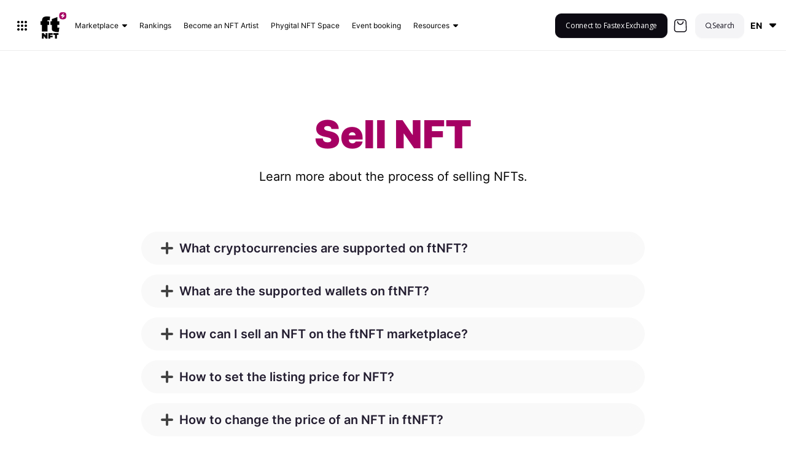

--- FILE ---
content_type: text/html; charset=utf-8
request_url: https://www.ftnft.com/help-center/sell-nft
body_size: 22869
content:
<!DOCTYPE html>
<html class="desktop " prefix="og: http://ogp.me/ns#"
      lang="en-us"
       dir="ltr"       itemscope itemtype="http://schema.org/WebSite"
      data-page-type="pageBlank">
<head>
                            <!-- Google tag (gtag.js) --> 
<script async src="https://www.googletagmanager.com/gtag/js?id=G-7E1EVMDW5F">
</script> <script> window.dataLayer = window.dataLayer || []; function gtag(){dataLayer.push(arguments);} gtag('js', new Date()); gtag('config', 'G-7E1EVMDW5F'); </script>

<link rel="stylesheet" href="https://cdnjs.cloudflare.com/ajax/libs/OwlCarousel2/2.3.4/assets/owl.carousel.min.css">
<link rel="stylesheet" href="https://cdnjs.cloudflare.com/ajax/libs/OwlCarousel2/2.3.4/assets/owl.theme.default.min.css">
<style>
#navigation-363 .page a {
white-space: nowrap;
}
.ModuleNavigation .standard-view ul li ul li.has-childes ul {
display: none;
}
.ModuleNavigation .standard-view ul li ul li.has-childes .uci-dropdown-arrow-down {
display: none;
}
.ModuleNavigation .standard-view ul li ul li.has-childes.subMenu__horizontal-arrow-right::before {
border: 0 !important;
}
</style>




<!-- Start of vsofthelp Zendesk Widget script -->
<script id="ze-snippet" src="https://static.zdassets.com/ekr/snippet.js?key=2bc5d2a8-71ec-4934-a6d0-ec8394fcf599"> </script>
<!-- End of vsofthelp Zendesk Widget script -->



<script type="text/javascript">
var _iub = _iub || [];
_iub.csConfiguration = {"askConsentAtCookiePolicyUpdate":true,"ccpaAcknowledgeOnDisplay":true,"consentOnContinuedBrowsing":false,"cookiePolicyInOtherWindow":true,"countryDetection":true,"enableCcpa":true,"enableLgpd":true,"gdprAppliesGlobally":false,"invalidateConsentWithoutLog":true,"lang":"en","lgpdAppliesGlobally":false,"perPurposeConsent":true,"siteId":2790789,"cookiePolicyId":10753363, "banner":{ "acceptButtonDisplay":true,"closeButtonDisplay":false,"customizeButtonDisplay":true,"explicitWithdrawal":true,"listPurposes":true,"position":"float-bottom-left","rejectButtonDisplay":true }};
</script>
<script type="text/javascript" src="//cdn.iubenda.com/cs/ccpa/stub.js"></script>
<script type="text/javascript" src="//cdn.iubenda.com/cs/iubenda_cs.js" charset="UTF-8" async></script>

<script>
  !function(){var analytics=window.analytics=window.analytics||[];if(!analytics.initialize)if(analytics.invoked)window.console&&console.error&&console.error("Segment snippet included twice.");else{analytics.invoked=!0;analytics.methods=["trackSubmit","trackClick","trackLink","trackForm","pageview","identify","reset","group","track","ready","alias","debug","page","once","off","on","addSourceMiddleware","addIntegrationMiddleware","setAnonymousId","addDestinationMiddleware"];analytics.factory=function(e){return function(){var t=Array.prototype.slice.call(arguments);t.unshift(e);analytics.push(t);return analytics}};for(var e=0;e<analytics.methods.length;e++){var key=analytics.methods[e];analytics[key]=analytics.factory(key)}analytics.load=function(key,e){var t=document.createElement("script");t.type="text/javascript";t.async=!0;t.src="https://cdn.segment.com/analytics.js/v1/" + key + "/analytics.min.js";var n=document.getElementsByTagName("script")[0];n.parentNode.insertBefore(t,n);analytics._loadOptions=e};analytics._writeKey="elNvgg9Crdf3miYksfNlxbcXkP5lmGPp";;analytics.SNIPPET_VERSION="4.15.3";
  analytics.load("elNvgg9Crdf3miYksfNlxbcXkP5lmGPp");
  analytics.page();
  }}();
</script>


                <title>Detailed Insights Into Process of Selling NFTs | ftNFT</title>
<link rel="alternate" href="https://www.ftnft.com/help-center/sell-nft" hreflang="x-default"/>
<link rel="alternate" href="https://www.ftnft.com/help-center/sell-nft" hreflang="en-us"/>
<link rel="alternate" href="https://www.ftnft.com/ar/help-center/sell-nft" hreflang="ar"/>
<link rel="alternate" href="https://www.ftnft.com/zh/help-center/sell-nft" hreflang="zh"/>
<link rel="alternate" href="https://www.ftnft.com/in/help-center/sell-nft" hreflang="hi-in"/>
<link rel="alternate" href="https://www.ftnft.com/tr/help-center/sell-nft" hreflang="tr-tr"/>
<meta itemprop="name" content="Detailed Insights Into Process of Selling NFTs | ftNFT">
<meta name="twitter:title" content="Detailed Insights Into Process of Selling NFTs | ftNFT">
<meta name="twitter:card" content="summary"/>
<meta property="og:title" content="Detailed Insights Into Process of Selling NFTs | ftNFT"/>
<meta property="og:url" content="https://www.ftnft.com/help-center/sell-nft">
    <meta property="og:type" content="website"/>
    <link rel="dns-prefetch" href="https://static.ftnftmarketplace.com">
    <meta name="description" content="Check out our help center if you have any questions or problems related to NFT selling process. ">
    <meta itemprop="description" content="Check out our help center if you have any questions or problems related to NFT selling process. ">
    <meta name="twitter:description" content="Check out our help center if you have any questions or problems related to NFT selling process. ">
    <meta property="og:description" content="Check out our help center if you have any questions or problems related to NFT selling process. "/>
<meta name="generator" content="FTNFT"/>
<meta http-equiv="content-type" content="text/html; charset=utf-8"/>
<link href="https://www.ftnft.com/help-center/sell-nft" rel="canonical"/>
<script type="application/ld+json">
{
  "@context": "https://schema.org/",
  "@type": "Organization",
  "name": "ftNFT Marketplace",
  "url": "https://www.ftnft.com"
}


</script>

    
            <meta name="image" content="https://static.ftnftmarketplace.com/fs/marketplace/userFiles/ae/images/34-seo-sell-nft-social-share-image-16910503015472.png?v=1691050339">
        <meta property="og:image" content="https://static.ftnftmarketplace.com/fs/marketplace/userFiles/ae/images/34-seo-sell-nft-social-share-image-16910503015472.png?v=1691050339"/>
        <meta property="og:image:secure_url" content="https://static.ftnftmarketplace.com/fs/marketplace/userFiles/ae/images/34-seo-sell-nft-social-share-image-16910503015472.png?v=1691050339"/>
        <meta property="og:image:width" content="2938"/>
        <meta property="og:image:height" content="1452"/>
        <meta itemprop="image" content="https://static.ftnftmarketplace.com/fs/marketplace/userFiles/ae/images/34-seo-sell-nft-social-share-image-16910503015472.png?v=1691050339">
        <meta name="twitter:image" content="https://static.ftnftmarketplace.com/fs/marketplace/userFiles/ae/images/34-seo-sell-nft-social-share-image-16910503015472.png?v=1691050339">
    
<meta name="viewport" content="width=device-width, initial-scale=1.0, maximum-scale=5.0, user-scalable=0"/>
<meta name="HandheldFriendly" content="true"/>
<meta name="format-detection" content="telephone=no"/>
<meta name="apple-mobile-web-app-capable" content="YES"/>

            <meta name="public-js/config/asset-manifest"
              content="%7B%22bundles%22%3A%7B%22account-engine%22%3A%7B%22assets%22%3A%5B%7B%22uri%22%3A%22https%3A%2F%2Fstatic.ftnftmarketplace.com%2Ffrontend-public%2Fengines-dist%2Faccount-engine%2Fassets%2Fengine-vendor.js%22%2C%22type%22%3A%22js%22%7D%2C%7B%22uri%22%3A%22https%3A%2F%2Fstatic.ftnftmarketplace.com%2Ffrontend-public%2Fengines-dist%2Faccount-engine%2Fassets%2Fengine.css%22%2C%22type%22%3A%22css%22%7D%2C%7B%22uri%22%3A%22https%3A%2F%2Fstatic.ftnftmarketplace.com%2Ffrontend-public%2Fengines-dist%2Faccount-engine%2Fassets%2Fengine.js%22%2C%22type%22%3A%22js%22%7D%2C%7B%22uri%22%3A%22https%3A%2F%2Fstatic.ftnftmarketplace.com%2Ffrontend-public%2Fengines-dist%2Faccount-engine%2Fassets%2Fintl%2Fintl.complete.js%22%2C%22type%22%3A%22js%22%7D%2C%7B%22uri%22%3A%22https%3A%2F%2Fstatic.ftnftmarketplace.com%2Ffrontend-public%2Fengines-dist%2Faccount-engine%2Fassets%2Fintl%2Fintl.js%22%2C%22type%22%3A%22js%22%7D%2C%7B%22uri%22%3A%22https%3A%2F%2Fstatic.ftnftmarketplace.com%2Ffrontend-public%2Fengines-dist%2Faccount-engine%2Fassets%2Fintl%2Fintl.min.js%22%2C%22type%22%3A%22js%22%7D%2C%7B%22uri%22%3A%22https%3A%2F%2Fstatic.ftnftmarketplace.com%2Ffrontend-public%2Fengines-dist%2Faccount-engine%2Fassets%2Fintl%2Flocales%2Fen.js%22%2C%22type%22%3A%22js%22%7D%2C%7B%22uri%22%3A%22https%3A%2F%2Fstatic.ftnftmarketplace.com%2Ffrontend-public%2Fengines-dist%2Faccount-engine%2Fassets%2Fintl%2Flocales%2Fhy.js%22%2C%22type%22%3A%22js%22%7D%2C%7B%22uri%22%3A%22https%3A%2F%2Fstatic.ftnftmarketplace.com%2Ffrontend-public%2Fengines-dist%2Faccount-engine%2Fassets%2Fintl%2Flocales%2Fru.js%22%2C%22type%22%3A%22js%22%7D%5D%7D%2C%22assets%22%3A%7B%22assets%22%3A%5B%5D%7D%7D%7D"/>
        <meta name="public-js/config/environment"
              content="%7B%22modulePrefix%22%3A%22public-js%22%2C%22environment%22%3A%22production%22%2C%22rootURL%22%3A%22/%22%2C%22locationType%22%3A%22hash%22%2C%22EmberENV%22%3A%7B%22FEATURES%22%3A%7B%7D%2C%22EXTEND_PROTOTYPES%22%3A%7B%22Date%22%3Afalse%7D%7D%2C%22APP%22%3A%7B%22name%22%3A%22public-js%22%2C%22version%22%3A%220.0.0+56cc87f8%22%7D%2C%22torii%22%3A%7B%22providers%22%3A%7B%22vk-oauth2%22%3A%7B%22apiKey%22%3A%22%22%2C%22redirectUri%22%3A%22%22%7D%2C%22facebook-oauth2%22%3A%7B%22apiKey%22%3A%22%22%2C%22redirectUri%22%3A%22%22%7D%2C%22google-oauth2%22%3A%7B%22apiKey%22%3A%22%22%2C%22redirectUri%22%3A%22%22%2C%22scope%22%3A%22profile%20email%22%7D%7D%7D%2C%22exportApplicationGlobal%22%3Afalse%2C%22ember-modal-dialog%22%3A%7B%7D%7D"/>
        <meta name="account-engine/config/environment"
              content="%7B%22modulePrefix%22%3A%22account-engine%22%2C%22environment%22%3A%22production%22%2C%22torii%22%3A%7B%22disableRedirectInitializer%22%3Atrue%7D%7D"/>
    
<meta name="robots" content="index, follow"/>


<link rel="icon" type="image/png"
      href="https://static.ftnftmarketplace.com/fs/marketplace/userFiles/ae/images/favicon.png?v=1711441868"/>
    <link rel="preload" href="https://fonts.googleapis.com/css?family=Abril+Fatface:400,600,700,800|Lato:400,300,300italic,700,700italic,400italic:400,600,700,800|Lora:400,700,700italic,400italic:400,600,700,800|Montserrat:400,700,400italic:400,600,700,800|Open+Sans:400,600,600italic,700,800,400italic:400,600,700,800|Oswald:400,700:400,600,700,800|Playfair+Display:400,700,700italic,400italic:400,600,700,800|Poppins:400,300,500,600,700,900:400,600,700,800|Raleway:400,700:400,600,700,800|Roboto:400,700,700italic,400italic:400,600,700,800|Ubuntu:400,700,700italic,400italic" as="style" onload="this.onload=null;this.rel='stylesheet'"/>

<link rel="preload" as="style" type="text/css" href="https://static.ftnftmarketplace.com/assets/css/public.css?v=1726555170">
<link rel="stylesheet" type="text/css" href="https://static.ftnftmarketplace.com/assets/css/public.css?v=1726555170">
        <link rel="preload" as="style" type="text/css" href="https://static.ftnftmarketplace.com/fs/marketplace/userFiles/ae/css/public-en.css?v=1753711691">
<link rel="stylesheet" type="text/css" href="https://static.ftnftmarketplace.com/fs/marketplace/userFiles/ae/css/public-en.css?v=1753711691">




                    <style type="text/css" id="font-face-style-inter-black-custom">
            @font-face {
                font-family: 'Inter Black Custom';
                font-display: fallback;
                src: url(https://static.ftnftmarketplace.com/fs/marketplace/userFiles/ae/fonts/Inter-Black.otf?v=1677755176);
            


            }
        </style>
                        <style type="text/css" id="font-face-style-inter-bold-custom">
            @font-face {
                font-family: 'Inter Bold Custom';
                font-display: fallback;
                src: url(https://static.ftnftmarketplace.com/fs/marketplace/userFiles/ae/fonts/Inter-Bold.otf?v=1677755180);
            font-weight: bold;


            }
        </style>
                        <style type="text/css" id="font-face-style-inter-extra-bold-custom">
            @font-face {
                font-family: 'Inter Extra Bold Custom';
                font-display: fallback;
                src: url(https://static.ftnftmarketplace.com/fs/marketplace/userFiles/ae/fonts/Inter-ExtraBold.otf?v=1677755188);
            


            }
        </style>
                        <style type="text/css" id="font-face-style-inter-medium-custom">
            @font-face {
                font-family: 'Inter Medium Custom';
                font-display: fallback;
                src: url(https://static.ftnftmarketplace.com/fs/marketplace/userFiles/ae/fonts/Inter-Medium.otf?v=1677755193);
            


            }
        </style>
                        <style type="text/css" id="font-face-style-inter-regular-custom">
            @font-face {
                font-family: 'Inter Regular Custom';
                font-display: fallback;
                src: url(https://static.ftnftmarketplace.com/fs/marketplace/userFiles/ae/fonts/Inter-Regular.otf?v=1677755198);
            


            }
        </style>
                        <style type="text/css" id="font-face-style-inter-semi-bold-custom">
            @font-face {
                font-family: 'Inter Semi Bold Custom';
                font-display: fallback;
                src: url(https://static.ftnftmarketplace.com/fs/marketplace/userFiles/ae/fonts/Inter-SemiBold.otf?v=1677755207);
            


            }
        </style>
                        <style type="text/css" id="font-face-style-suisse-intl--bold-custom">
            @font-face {
                font-family: 'SuisseIntl-Bold Custom';
                font-display: fallback;
                src: url(https://static.ftnftmarketplace.com/fs/marketplace/userFiles/ae/fonts/d1a580023d40c546276decde1c711e60.woff?v=1720612211);
            font-weight: bold;


            }
        </style>
                        <style type="text/css" id="font-face-style-suisse-intl--medium-custom">
            @font-face {
                font-family: 'SuisseIntl-Medium Custom';
                font-display: fallback;
                src: url(https://static.ftnftmarketplace.com/fs/marketplace/userFiles/ae/fonts/c446362802681bacaacbad0f39bfc1a5.woff?v=1720612218);
            


            }
        </style>
                        <style type="text/css" id="font-face-style-suisse-intl--regular-custom">
            @font-face {
                font-family: 'SuisseIntl-Regular Custom';
                font-display: fallback;
                src: url(https://static.ftnftmarketplace.com/fs/marketplace/userFiles/ae/fonts/88f10bf18a36407ef36bf30bc25a3618.woff?v=1720612219);
            


            }
        </style>
    

<script>
    window.currentLanguage = 'en-us';
    window.currentLanguagePrefix = 'en';

    let renderCustomCodeOnClientDomain = "1";
    window.renderCustomCodeOnClientDomain = !renderCustomCodeOnClientDomain ? 0 : parseInt(renderCustomCodeOnClientDomain);
    var ecommerceAssetsDomain = '';
    var typographyTranslations = {"typography.headings":"Headings","typography.heading1":" Heading 1","typography.heading2":" Heading 2","typography.heading3":" Heading 3","typography.heading4":" Heading 4","typography.heading5":" Heading 5","typography.heading6":" Heading 6","typography.paragraphStyling":"Paragraph styling","typography.paragraphText":"Lorem ipsum dolor sit amet, consectetur adipisicing elit, sed do <a href='javascript:void(0)'>eiusmod incididunt<\/a> ut labore et dolore magna aliqua. Ut enim ad minim veniam, quis nostrud exercitation ullamco laboris nisi ut aliquip ex ea commodo consequat.","typography.copiedText":"Text copied","typography.copyToClipboard":"Copy to Clipboard"};
</script>

    
    <link rel="preload" as="style" type="text/css" href=https://static.ftnftmarketplace.com/widgets-x/static/css/main.chunk.css?v=1756386783>


<script type="text/javascript">

            window.hrefLangRelations = '{"type":"0","urls":{"en":"https:\/\/www.ftnft.com\/help-center\/sell-nft","ar":"https:\/\/www.ftnft.com\/ar\/help-center\/sell-nft","zh":"https:\/\/www.ftnft.com\/zh\/help-center\/sell-nft","in":"https:\/\/www.ftnft.com\/in\/help-center\/sell-nft","tr":"https:\/\/www.ftnft.com\/tr\/help-center\/sell-nft"},"currentPrefix":"en","detectedPrefix":"en","additionalCodes":[],"routPrefix":"","currentUrl":"https:\/\/www.ftnft.com\/help-center\/sell-nft"}';

    tryToRedirectToRightLanguage(null);

    
    function tryToRedirectToRightLanguage(languagePrefix) {

        if (isCustomDomain()) {

            const cookies = getCookieObject();

            var lastLanguage = languagePrefix;

            if (!lastLanguage) {
                lastLanguage = getLastLanguageFromCookies(cookies);
            }

            var languagesObj = JSON.parse(window.hrefLangRelations);

            const defaultLanguagePrefix = getDefaultLanguagePrefix();

            const assignedLangPrefix = getAssignedLangPrefix();

            if (languagesObj.routPrefix && languagesObj.urls.hasOwnProperty(languagesObj.routPrefix)) {
                if (lastLanguage !== languagesObj.routPrefix || defaultLanguagePrefix == languagesObj.routPrefix
                    || assignedLangPrefix === lastLanguage) {

                    var url = languagesObj.urls[languagesObj.routPrefix];

                    if (url === decodeURI(window.location.origin + window.location.pathname).replace(/\/$/, "")) {
                        if (assignedLangPrefix === languagesObj.routPrefix || defaultLanguagePrefix == languagesObj.routPrefix) {
                            url = url.replace('/' + languagesObj.routPrefix, '');
                            setLanguageCookie(languagesObj.routPrefix, url);
                        } else {
                            setLanguageCookie(languagesObj.routPrefix, null);
                        }
                    } else {
                        setLanguageCookie(languagesObj.routPrefix, url);
                    }
                }

                return false;

            } else {
                var hrefLangPrefix = '';

                for (var languageCode in languagesObj.urls) {
                    if (lastLanguage) {
                        if (lastLanguage === languageCode
                            // && defaultLanguagePrefix !== lastLanguage
                            && languagesObj.currentPrefix !== languageCode) {
                            window.location.replace(languagesObj.urls[languageCode]);
                            return false;
                        }
                    } else {
                        if (languagesObj.type == "2") {
                            hrefLangPrefix = languageCode.split('-').pop();
                        } else {
                            hrefLangPrefix = languageCode
                        }
                        if (defaultLanguagePrefix !== languagesObj.detectedPrefix
                            && languagesObj.currentPrefix !== hrefLangPrefix) {
                            if (hrefLangPrefix === languagesObj.detectedPrefix) {
                                if(languagesObj.currentUrl !== languagesObj.urls[languageCode]){
                                    window.location.replace(languagesObj.urls[languageCode]);
                                    return false;
                                }
                            } else {
                                for (var code in languagesObj.additionalCodes) {
                                    var currentCode = languagesObj.additionalCodes[code];

                                    currentCode.forEach(item => {
                                        if (item.includes(`-${languagesObj.detectedPrefix}`) &&
                                            defaultLanguagePrefix !== languagesObj.detectedPrefix &&
                                            languagesObj.currentPrefix !== hrefLangPrefix) {
                                            window.location.replace(languagesObj.urls[code]);
                                            return false;
                                        }
                                    });
                                }
                            }
                        }
                    }
                }
            }
        }
    }

    function getCookieObject() {
        const cookies = document.cookie;

        return cookies.split('; ').map((item) => {
            let [key, value] = item.split('=');
            return {[key]: value};
        });
    }

    function getLastLanguageFromCookies(cookies) {
        let lastLanguage = null;

        for (cookie of cookies) {
            if (cookie['lastlanguage']) {
                lastLanguage = cookie['lastlanguage'];
                break;
            }
        }

        return lastLanguage;
    }

    function isCustomDomain() {
        return 1;
    }

    function getDefaultLanguagePrefix() {
        return "en";
    }

    function getAssignedLangPrefix() {
        return ""
    }

    function setLanguageCookie(prefix, url) {
        var d = new Date();
        var hour = 20;
        d.setTime(d.getTime() + (hour * 60 * 60 * 1000));
        var cookieExpireDate = "expires=" + d.toString();
        document.cookie = "lastlanguage=" + prefix + ";path=/; " + cookieExpireDate;
        if (url) {
            window.location.replace(url);
        }
    }
</script>


                        <link rel="stylesheet" href="https://cdnjs.cloudflare.com/ajax/libs/OwlCarousel2/2.3.4/assets/owl.carousel.min.css">
<link rel="stylesheet" href="https://cdnjs.cloudflare.com/ajax/libs/OwlCarousel2/2.3.4/assets/owl.theme.default.min.css">
<style>
.sc-dycYrt.fiZAiA {display:none}
</style>
                </head>
<body class="desktop  txlive " >




<!-- Google Tag Manager (noscript) -->
<noscript><iframe src="https://www.googletagmanager.com/ns.html?id=GTM-PNDQZCZ"
height="0" width="0" style="display:none;visibility:hidden"></iframe></noscript>
<!-- End Google Tag Manager (noscript) -->
<div class="main-container">
<div class="main-body">
<div class="main-layout
">
            <div class="layers-container">
                            <div class="layer">
                    <div class="off-canvas right-alignment off-canvas-container"
     style="display:none;  width:20vw;">
     <div class="off-canvas-close uci-close">
        <svg fill="#999" xmlns="http://www.w3.org/2000/svg" width="1em" height="1em" viewBox="0 0 24 24">
           <defs>
               <clipPath>
                   <rect width="1em" height="1em" transform="translate(971 2389)">
                   </rect>
               </clipPath>
           </defs>
           <g transform="translate(-971 -2389)">
               <path
                   d="M20.5,23.124l-8.834,8.834a1.852,1.852,0,1,1-2.618-2.619L17.887,20.5,9.053,11.671a1.851,1.851,0,1,1,2.618-2.618L20.5,17.887l8.834-8.834a1.852,1.852,0,1,1,2.619,2.618L23.124,20.5l8.834,8.834a1.852,1.852,0,1,1-2.619,2.619Z"
                   transform="translate(962.495 2380.495)">
               </path>
           </g>
       </svg>
   </div>
            <div class="off-canvas-inner-container native-scroll-box y-scroll">
                                        <div class="uc-row-wrapper">
                <div
                    class="uc-row   header-nav-mob  last                       
                    
                                            " data-id="1"
                                        style="  "

                >
                    <div id="r1" class="row-container ">
                        <div class="row mainRow "
                                                          style="">
                                                                                                                                <div
    class="column col-sm-12 "
    dataColumn-id="1"
        style="     "
>
        <div class="column-container "

         style="" aria-label="column" role="contentinfo">
                                                                                                                                                                                    
                        <div
                            class="module-container   only-mobile   align-center ModuleNavigation
                                                         "
                                                        aria-label="module container" role="contentinfo"
                            id="m1"
                        >

                            <div
                                class="   module ModuleNavigation "
                                dataModule-id="1"

                                                                
                                >

                                <input type="hidden" class="standard-navigation">
<style>
        		#navigation-1 > .standard-view > .navigation > .page > .page-children {
        background: rgb(255, 255, 255);
    }
    #navigation-1 > .standard-view > .navigation > .page > .page-children > .page > ul {
        background: rgb(255, 255, 255);
    }
            #navigation-1 > .standard-view > .navigation > .page > .page-children {
        border-radius: 6px;
    }
    #navigation-1 > .standard-view > .navigation > .page > .page-children > .page > ul {
        border-radius: 6px;
    }
        
        #navigation-1 .navigation > li.has-childes.page > ul a {
        padding: 0 15px;
    }

        
                        #navigation-1 .navigation > li.has-childes.page > ul.page-children:after {
                height: 10px;
            }
            #navigation-1 ul.open-to-top::after {
                position: absolute;
                bottom: -10px;
            }
            	#navigation-1 .page a {
        color: #353535;
        font-size: 22px;
        font-weight: 400;
        letter-spacing: 0px;
        text-transform: none;
    }

    #navigation-1 .page a .uci-dropdown-arrow-down svg {
        fill: #353535;
    }

            #navigation-1 > nav > ul > li.page:not(:last-child) {
                        margin-bottom: 36px;
            }
    #navigation-1 > nav > ul > li:first-child:nth-last-child(1) {
                          margin-bottom: 40px;
            }
    #navigation-1 li.page > a:hover {
        color: rgb(166, 0, 99) !important;
    }
    #navigation-1 li.page.active > a {
        color: rgb(166, 0, 99);
    }
    #navigation-1 li.page.active > a:hover {
        color: rgb(17, 15, 22) !important;
    }
    #navigation-1 li.page.active > a {
        color: rgb(166, 0, 99);
    }

    #navigation-1 li.page.active > a:hover {
        color: rgb(17, 15, 22) !important;
    }
    #navigation-1 li.page > ul.page-children li.page a {
        color: rgb(17, 15, 22);
    }
    #navigation-1 li.page > ul.page-children li.page a .uci-dropdown-arrow-down svg {
        fill: rgb(17, 15, 22);
    }
    #navigation-1 li.page > ul.page-children > li.page a:hover,
    #navigation-1 li.page > ul.page-children > li.page > ul.page-children > li.page a:hover {
        color: rgb(166, 0, 99)     !important;
    }
    #navigation-1 li.page > ul.page-children > li.page.active > a,
    #navigation-1 li.page > ul.page-children > li.page > ul.page-children > li.page.active > a {
        color: rgb(166, 0, 99);
    }

    #navigation-1 li.page > ul.page-children > li.page.active > a:hover,
    #navigation-1 li.page > ul.page-children > li.page > ul.page-children > li.page.active > a:hover {
        color: #959595     !important;
    }
    #navigation-1 .subMenu__show:before,
    #navigation-1 .subMenu__horizontal-arrow-left:before,
    #navigation-1 .subMenu__horizontal-arrow-right:before,
    #navigation-1 li.page > ul.page-children > li.has-childes > .page-children.pagesArrows > li:first-child:before {
        color: rgb(255, 255, 255);
    }

            #navigation-1 li.page > ul.page-children > li.page > a {
                          color: rgb(17, 15, 22);
                                 font-size: 16px;
        }

    
        #navigation-1 li.page > ul.page-children > li.page > a {
        font-weight: 400;
    }

            #navigation-1 li.page ul.page-children .page {
        padding-top: 10px;
        padding-bottom: 10px;
    }

    #navigation-1 li.page ul.page-children .page:last-child {
        padding-bottom: 10px;
    }

    #navigation-1 li.has-childes.page > a > .uci-dropdown-arrow-down svg {
        width: 12px;
        height: 12px;
        line-height: 18px;
    }

    #navigation-1 li.has-childes.page > .page-children.pagesArrows > .has-childes > a > .uci-dropdown-arrow-down svg {
        width: 9px;
        height: 9px;
        line-height: 16px;
    }

    #navigation-1 li.has-childes.page > .page-children li > a,
    #navigation-1 li.has-childes.page > .page-children li {
        text-align: left;
    }

        #navigation-1 li.has-childes.page > .page-children li {
        border-bottom: 1px solid rgb(242, 242, 242);
    }

    #navigation-1 .page-children li.has-childes.pages-accordion-type.page > .page-children {
        border-top: 1px solid rgb(242, 242, 242);
    }

    #navigation-1 .page-children li.has-childes.pages-accordion-type > .subMenu__show {
        margin-top: 10px !important;
        margin-bottom: -10px !important;
    }

    #navigation-1 li.has-childes.page > .page-children li:last-child {
        border-bottom: none;
    }

                 #navigation-1 li.page {
        text-align: center ;;
    }
    </style>

<div id="navigation-1"
     class="navigation-inner
         clickable-dropdown          in-canvas         vertical standard
             "
     data-stretch-labels=""
 >
    
                    <nav class="standard-view ">
            <ul class="navigation" style="font-family: Inter Regular Custom;" itemscope itemtype="https://www.schema.org/SiteNavigationElement">
                                                                                                                    <li class="page subMenu__item show left
                                                                "
        data-anchor=""
        itemprop="name">
        <a class="nav-item left " href="https://www.ftnft.com" itemprop="url" data-page-type="pageBlank" data-link = "" tabindex="0">

            Home
                    </a>
                    </li>
                                                                                                                                                                                                                    <li class="page subMenu__item show left
                                                                    has-childes
                                            on-click
                                                                        heading-page
                                    "
        data-anchor=""
        itemprop="name">
        <a class="nav-item left "
           href="javascript:void(0)"
           itemprop="url"
           data-page-type="pageHeading"
           data-link = ""
                       aria-haspopup="true"  aria-expanded="false"                       tabindex="0"
            role="button"         >

            Marketplace
                                                                                                                                                                                                                                                                                                                                                                    
                                                            <div class="uci-dropdown-arrow-down">
                            <svg width="32" height="32" viewBox="0 0 32 32"  xmlns="http://www.w3.org/2000/svg">
                                <path d="M31.0257 11.8354L18.9787 24.1647C17.3787 25.8589 14.6493 25.8589 13.0493 24.1647L0.90817 11.8354C-0.974163 9.95303 0.343503 6.5647 2.97884 6.5647H29.0495C31.6848 6.5647 33.0025 9.85886 31.026 11.8354H31.0257Z"/>
                            </svg>
                        </div>
                                                        </a>
                                                                                                                                                                                                                                                                                                                                                                                                                <ul data-id="child-pages-30"
                        sub-menu-index="0"
                        sub-menu-arrow="1"
                        sub-menu-distance="0"
                        sub-menu-page-padding="0"
                        itemscope itemtype="https://www.schema.org/SiteNavigationElement"
                        class="subMenu__hide page-children  center    pagesArrows    subPageCollapse  ">
                                                                                                                    <li class="page subMenu__item show left
                                                                "
        data-anchor=""
        itemprop="name">
        <a class="nav-item left " href="https://www.ftnft.com/all-nfts" itemprop="url" data-page-type="pageBlank" data-link = "" tabindex="0">

            All NFTs
                    </a>
                    </li>
                                                                                                                                                <li class="page subMenu__item show left
                                                                "
        data-anchor=""
        itemprop="name">
        <a class="nav-item left "
           href="https://www.ftnft.com/collections/akneye"
           itemprop="url"
           data-page-type="pageExternal"
           data-link = ""
                                            tabindex="0"
                   >

            AKNEYE Collection
                    </a>
                    </li>
                                                                                                                                                                                </ul>
                                                </li>
                                                                                                                            <li class="page subMenu__item show left
                                                                "
        data-anchor=""
        itemprop="name">
        <a class="nav-item left " href="https://www.ftnft.com/become-an-nft-artist" itemprop="url" data-page-type="pageBlank" data-link = "" tabindex="0">

            Become an NFT Artist
                    </a>
                    </li>
                                                                                                                            <li class="page subMenu__item show left
                                                                "
        data-anchor=""
        itemprop="name">
        <a class="nav-item left " href="https://www.ftnft.com/collection-rankings" itemprop="url" data-page-type="pageBlank" data-link = "" tabindex="0">

            Rankings
                    </a>
                    </li>
                                                                                                                                                                        <li class="page subMenu__item show left
                                                                    has-childes
                                            on-click
                                                    "
        data-anchor=""
        itemprop="name">
        <a class="nav-item left " href="https://www.ftnft.com/phygital-space" itemprop="url" data-page-type="pageBlank" data-link = "" aria-haspopup="true" aria-expanded="false" tabindex="0">

            Phygital NFT Space
                                                                                                    
                                                            <div class="uci-dropdown-arrow-down">
                            <svg width="32" height="32" viewBox="0 0 32 32"  xmlns="http://www.w3.org/2000/svg">
                                <path d="M31.0257 11.8354L18.9787 24.1647C17.3787 25.8589 14.6493 25.8589 13.0493 24.1647L0.90817 11.8354C-0.974163 9.95303 0.343503 6.5647 2.97884 6.5647H29.0495C31.6848 6.5647 33.0025 9.85886 31.026 11.8354H31.0257Z"/>
                            </svg>
                        </div>
                                                        </a>
                                                                                                                                                <ul data-id="child-pages-71"
                        sub-menu-index="0"
                        sub-menu-arrow="1"
                        sub-menu-distance="0"
                        sub-menu-page-padding="0"
                        itemscope itemtype="https://www.schema.org/SiteNavigationElement"
                        class="subMenu__hide page-children  center    pagesArrows    subPageCollapse  ">
                                                                                                                    <li class="page subMenu__item show left
                                                                "
        data-anchor=""
        itemprop="name">
        <a class="nav-item left " href="https://www.ftnft.com/phygital-space/artist" itemprop="url" data-page-type="pageBlank" data-link = "" tabindex="0">

            Artist
                    </a>
                    </li>
                                                                        </ul>
                                                </li>
                                                                                                                                                                        <li class="page subMenu__item show left
                                                                "
        data-anchor=""
        itemprop="name">
        <a class="nav-item left " href="https://www.ftnft.com/event-booking" itemprop="url" data-page-type="pageBlank" data-link = "" tabindex="0">

            Event booking
                    </a>
                    </li>
                                                                                                                                                                        <li class="page subMenu__item show left
                                                                    has-childes
                                            on-click
                                                                        heading-page
                                    "
        data-anchor=""
        itemprop="name">
        <a class="nav-item left "
           href="javascript:void(0)"
           itemprop="url"
           data-page-type="pageHeading"
           data-link = ""
                       aria-haspopup="true"  aria-expanded="false"                       tabindex="0"
            role="button"         >

            Resources
                                                                                                                                                                                                                                                                            
                                                            <div class="uci-dropdown-arrow-down">
                            <svg width="32" height="32" viewBox="0 0 32 32"  xmlns="http://www.w3.org/2000/svg">
                                <path d="M31.0257 11.8354L18.9787 24.1647C17.3787 25.8589 14.6493 25.8589 13.0493 24.1647L0.90817 11.8354C-0.974163 9.95303 0.343503 6.5647 2.97884 6.5647H29.0495C31.6848 6.5647 33.0025 9.85886 31.026 11.8354H31.0257Z"/>
                            </svg>
                        </div>
                                                        </a>
                                                                                                                                                                                                                                                                                                                        <ul data-id="child-pages-29"
                        sub-menu-index="0"
                        sub-menu-arrow="1"
                        sub-menu-distance="0"
                        sub-menu-page-padding="0"
                        itemscope itemtype="https://www.schema.org/SiteNavigationElement"
                        class="subMenu__hide page-children  center    pagesArrows    subPageCollapse  ">
                                                                                                                    <li class="page subMenu__item show left
                                                                "
        data-anchor=""
        itemprop="name">
        <a class="nav-item left " href="https://www.ftnft.com/learn" itemprop="url" data-page-type="pageBlank" data-link = "" tabindex="0">

            Learn
                    </a>
                    </li>
                                                                                                                                                <li class="page subMenu__item show left
                                                                "
        data-anchor=""
        itemprop="name">
        <a class="nav-item left " href="https://www.ftnft.com/blog" itemprop="url" data-page-type="pageBlank" data-link = "" tabindex="0">

            Blog
                    </a>
                    </li>
                                                                                                                                                <li class="page subMenu__item show left
                                                                "
        data-anchor=""
        itemprop="name">
        <a class="nav-item left " href="https://www.ftnft.com/about-us" itemprop="url" data-page-type="pageBlank" data-link = "" tabindex="0">

            About Us
                    </a>
                    </li>
                                                                                                                                                <li class="page subMenu__item show left
                                                                    has-childes
                                            on-click
                                                    "
        data-anchor=""
        itemprop="name">
        <a class="nav-item left " href="https://www.ftnft.com/help-center" itemprop="url" data-page-type="pageBlank" data-link = "" aria-haspopup="true" aria-expanded="false" tabindex="0">

            Help Center
                                                                                                                                                                                                                                                                                                                                                                                            
                                                            <div class="uci-dropdown-arrow-down">
                            <svg width="32" height="32" viewBox="0 0 32 32"  xmlns="http://www.w3.org/2000/svg">
                                <path d="M31.0257 11.8354L18.9787 24.1647C17.3787 25.8589 14.6493 25.8589 13.0493 24.1647L0.90817 11.8354C-0.974163 9.95303 0.343503 6.5647 2.97884 6.5647H29.0495C31.6848 6.5647 33.0025 9.85886 31.026 11.8354H31.0257Z"/>
                            </svg>
                        </div>
                                                        </a>
                                                                                                                                                                                                                                                                                                                                                                                                                                        <ul data-id="child-pages-33"
                        sub-menu-index="1"
                        sub-menu-arrow="1"
                        sub-menu-distance="0"
                        sub-menu-page-padding="0"
                        itemscope itemtype="https://www.schema.org/SiteNavigationElement"
                        class="subMenu__hide page-children  center    pagesArrows    subPageCollapse  ">
                                                                                                                    <li class="page subMenu__item show left
                                                                "
        data-anchor=""
        itemprop="name">
        <a class="nav-item left " href="https://www.ftnft.com/help-center/getting-started" itemprop="url" data-page-type="pageBlank" data-link = "" tabindex="0">

            Getting Started
                    </a>
                    </li>
                                                                                                                                                <li class="page subMenu__item show left
                                                                "
        data-anchor=""
        itemprop="name">
        <a class="nav-item left " href="https://www.ftnft.com/help-center/buy-nft" itemprop="url" data-page-type="pageBlank" data-link = "" tabindex="0">

            Buy NFT
                    </a>
                    </li>
                                                                                                                                                <li class="page subMenu__item show left
                                                                "
        data-anchor=""
        itemprop="name">
        <a class="nav-item left " href="https://www.ftnft.com/help-center/privacy-and-safety" itemprop="url" data-page-type="pageBlank" data-link = "" tabindex="0">

            Privacy and Safety
                    </a>
                    </li>
                                                                                                                                                <li class="page subMenu__item show left
                                                                "
        data-anchor=""
        itemprop="name">
        <a class="nav-item left " href="https://www.ftnft.com/help-center/phygital-nft-space" itemprop="url" data-page-type="pageBlank" data-link = "" tabindex="0">

            Phygital NFT Space
                    </a>
                    </li>
                                                                                                                                                <li class="page subMenu__item show left
                 active                                                 "
        data-anchor=""
        itemprop="name">
        <a class="nav-item left " href="https://www.ftnft.com/help-center/sell-nft" itemprop="url" data-page-type="pageBlank" data-link = "" tabindex="0">

            Sell NFT
                    </a>
                            <script type="application/ld+json">
                {"@context":"https:\/\/schema.org","@type":"BreadcrumbList","itemListElement":[{"@type":"ListItem","position":2,"name":"Help Center","item":"http:\/\/www.ftnft.com\/help-center"},{"@type":"ListItem","position":3,"name":"Sell NFT"}]}            </script>
            </li>
                                                                                                                                                <li class="page subMenu__item show left
                                                                "
        data-anchor=""
        itemprop="name">
        <a class="nav-item left " href="https://www.ftnft.com/help-center/become-an-artist" itemprop="url" data-page-type="pageBlank" data-link = "" tabindex="0">

            Become an Artist
                    </a>
                    </li>
                                                                        </ul>
                                                </li>
                                                                        </ul>
                                                </li>
                                                                                                                                                                        <li class="page subMenu__item show left
                                                                "
        data-anchor=""
        itemprop="name">
        <a class="nav-item left "
           href="https://www.ftnftinternationalawards.com/"
           itemprop="url"
           data-page-type="pageExternal"
           data-link = ""
                      target="_blank"
           rel="noreferrer noopener"
                                            tabindex="0"
                   >

            Awards 2024
                    </a>
                    </li>
                                                                        </ul>
        </nav>
    </div>
                                </div>
                        </div>
                                                                                                                                                                            </div>
</div>
                                                                                                                        </div>
                    </div>
                    
                    
                                    </div>
            </div>
                                </div>
    </div>
                </div>
                    </div>
    
                <div class="header-and-main-rows  ">
                    <header class="header-rows "
                 style="  margin-bottom:0vh;  ">

                
                
                
                                                            <div class="header-row-wrapper">
                        <div class="uc-row-wrapper">
                <div
                    class="uc-row                          header-row  
                    
                                            " data-id="1547"
                                        style="  "

                >
                    <div id="r1547" class="row-container ">
                        <div class="row headerRow "
                                                          style="">
                                                                                                                                <div
    class="column col-xs-12 "
    dataColumn-id="2308"
        style="     "
>
        <div class="column-container "

         style="" aria-label="column" role="contentinfo">
                                                                                    
                        <div
                            class="module-container   only-mobile   align-center ModuleCustomHtml
                             first   last                             "
                                                        aria-label="module container" role="contentinfo"
                            id="m1210"
                        >

                            <div
                                class="   module ModuleCustomHtml "
                                dataModule-id="1210"

                                                                
                                >

                                <div class="custom-html-container">
            <style>
.top_nav .subMenu__item:nth-child(4) .uci-dropdown-arrow-down,
.top_nav .subMenu__item:nth-child(4) .page-children{
  display:none!important
}

ul.navigation.subMenu__item:last-chlild{
  position: relative; 
}

ul.navigation.subMenu__item:last-chlild:after{
  position: absolute;
  content : '';
  bottom: 0px;
  left: 0px;  
  height: 2px;
  background-color: #a60063; 
  margin-top: 3px; 
}

  .header_web {
    padding: 20px 16px!important;
  }

  .header_mobile .ModuleLogo {
    max-width: 70px !important;
  }

  .header_web .module-container {
    padding: 0 !important;
  }

  .header_web .column {
    flex-basis: initial !important;
    max-width: initial !important;
  }

  .header_web .column:first-child {
    margin-right: 16px !important;
  }

  .header_web .column:nth-child(2) {
    width: 50px;
    margin-right: 24px !important;
  }

  .header_web .column:nth-child(3) {
    margin-right: auto !important;
  }

  @media screen and (max-width:1300px) {
    .header_web {
      padding: 0 10px;
    }

    .header_web .column:first-child {
      margin-right: 10px !important;
    }

    .header_web .column:nth-child(2) {
      width: 42px;
      margin-right: 14px !important;
    }

    .page_block a {
      font-size: 12px !important;
    }

    .header_web .ant-btn span {
      font-size: 12px !important;
    }
  }

.admin .main-typography [data-widget="NFTAccount"], html [data-widget="NFTAccount"]{
height: 40px;
}
<script>
if(window.partnerConfigs) {
window.partnerConfigs.blockBuySell = true;
}
</script>





</style>
    </div>
                                </div>
                        </div>
                                                                            </div>
</div>
                                                                                                                        </div>
                    </div>
                    
                    
                                    </div>
            </div>
                    </div>
                                                                                    <div class="header-row-wrapper">
                        <div class="uc-row-wrapper">
                <div
                    class="uc-row   header_web                         header-row  
                    
                                            header-row-fix
                        " data-id="155"
                                        style="   background:linear-gradient(180deg, rgb(255, 255, 255) 99%,rgb(210, 210, 210) 100%); "

                >
                    <div id="r155" class="row-container ">
                        <div class="row headerRow "
                                                          style="">
                                                                                                                                <div
    class="column col-xs-2 "
    dataColumn-id="225"
        style="  padding:0px 0px;     "
>
        <div class="column-container vertical-center"

         style="" aria-label="column" role="contentinfo">
                                                                                    
                        <div
                            class="module-container   only-mobile   align-center ModuleCustomHtml
                             first   last                             "
                                                            style=" padding: 0px 0px 0px 0px  "
                                                        aria-label="module container" role="contentinfo"
                            id="m361"
                        >

                            <div
                                class="   module ModuleCustomHtml "
                                dataModule-id="361"

                                                                
                                >

                                <div class="custom-html-container">
            <style>
.ecosystem_wrapper{
  position:relative;
}
#ecosystem_popup{
position:absolute;
width: 248px;
margin-top:24px;
display: flex;
flex-direction: column;
justify-content: center;
align-items: center;
padding: 12px;
background: #FFFFFF;
box-shadow: 0px 1px 3px 1px rgba(66, 66, 66, 0.16), 0px 1px 1px rgba(66, 66, 66, 0.08);
border-radius: 8px;
visibility: hidden;
opacity: 0;
pointer-events: none;
}
 #ecosystem_popup.activated{
     visibility: visible;
     opacity: 1;
     pointer-events: auto;
   }

.ecosystem_inner{
display: flex;
flex-direction: row;
justify-content: space-between;
align-items: center;
padding-right: 16px;
/*padding: 0px 16px 0px 12px;*/
gap: 10px;
width: 100%;
height:48px;
border-radius: 4px;
flex: none;
order: 0;
flex-grow: 0;
}
.ecosystem_inner:hover{
background-color: #F6F8FC;
}
.ecosystem_inner .image{
  opacity: 0;
  transition: all .2s;
}
.ecosystem_inner:hover .image{
opacity: 1;
}
.ecosystem_logo{
  height: 48px
}
.ecosystem_logo_yohealth{
  height: 36px;
  margin-left: 10px;
}

#ecosystem_btn{
  cursor: pointer;
}
</style>
<div class="ecosystem_wrapper" id="ecosystem_wrapper">

<img id="ecosystem_btn" class="image" width="40px" height="40px" style="" loading="lazy" src="https://static.springbuilder.site/fs/userFiles-v2/fastex-18748580/images/3089-ecosystem.svg?v=1670855484" alt="3089-ecosystem.svg">

<div id="ecosystem_popup">

<a href="https://www.fastex.com/" target="_blank" class="ecosystem_inner">
<img class="ecosystem_logo" style="padding-left:10px" loading="lazy" src="https://static.springbuilder.site/fs/userFiles-v2/fastex-18748580/media/fastex-16708628319336.svg?1670921591457">
<img class="image" width="16px" height="16px" style="" loading="lazy" src="https://static.springbuilder.site/fs/userFiles-v2/fastex-18748580/media/icongoto.svg?1670862627452">
</a>

<a href="https://www.yohealth.app/?utm_source=p_website&utm_medium=p_banner&utm_campaign=SB&utm_id=ftnftcom&utm_term=ftnftcom" target="_blank" class="ecosystem_inner">
<img class="ecosystem_logo ecosystem_logo_yohealth" style="" loading="lazy" src="https://static.ftnftmarketplace.com/fs/marketplace/userFiles/ae/media/whatsapp-image-2024-11-19-at-115359-17320032286277.jpeg?1732003234044">
<img class="image" width="16px" height="16px" style="" loading="lazy" src="https://static.springbuilder.site/fs/userFiles-v2/fastex-18748580/media/icongoto.svg?1670862627452">
</a>

<a href="https://www.fasttoken.com/" target="_blank" class="ecosystem_inner">
<img class="ecosystem_logo" style="" loading="lazy" src="https://static.springbuilder.site/fs/userFiles-v2/fastex-18748580/media/fastexfasttoken.svg?1670862876254">
<img class="image" width="16px" height="16px" style="" loading="lazy" src="https://static.springbuilder.site/fs/userFiles-v2/fastex-18748580/media/icongoto.svg?1670862627452">
</a>

<a href="https://yocerebrum.com/" target="_blank" class="ecosystem_inner">
<img class="ecosystem_logo" style="padding-left:6px" loading="lazy" src="https://static.ftnftmarketplace.com/fs/marketplace/userFiles/ae/media/yo-brands-17416058896464.png?1741605905299">
<img class="image" width="16px" height="16px" style="" loading="lazy" src="https://static.springbuilder.site/fs/userFiles-v2/fastex-18748580/media/icongoto.svg?1670862627452">
</a>

<a href="https://bahamut.io/" target="_blank" class="ecosystem_inner">
<img class="ecosystem_logo" style="padding-left:12px" loading="lazy" src="https://static.springbuilder.site/fs/userFiles-v2/fastex-18748580/media/logonew-16899452668351.svg?1689946613931">
<img class="image" width="16px" height="16px" style="" loading="lazy" src="https://static.springbuilder.site/fs/userFiles-v2/fastex-18748580/media/icongoto.svg?1670862627452">
</a>

<a href="https://exchange.fastex.com/" target="_blank" class="ecosystem_inner">
<img class="ecosystem_logo" style="padding-left:12px" loading="lazy" src="https://static.springbuilder.site/fs/userFiles-v2/fastex-18748580/media/fastexexchange.svg?1670862861486">
<img class="image" width="16px" height="16px" style="" loading="lazy" src="https://static.springbuilder.site/fs/userFiles-v2/fastex-18748580/media/icongoto.svg?1670862627452">
</a>

<a href="https://www.fastex.com/fastex-pay" target="_blank" class="ecosystem_inner">
<img class="ecosystem_logo" style="padding-left:6px" loading="lazy" src="https://static.springbuilder.site/fs/userFiles-v2/fastex-18748580/media/fastexpay.svg?1670862867318">
<img class="image" width="16px" height="16px" style="" loading="lazy" src="https://static.springbuilder.site/fs/userFiles-v2/fastex-18748580/media/icongoto.svg?1670862627452">
</a>

<a href="https://www.fastex.com/fastex-wallet" target="_blank" class="ecosystem_inner">
<img class="ecosystem_logo" style="padding-left:6px" loading="lazy" src="https://static.springbuilder.site/fs/userFiles-v2/fastex-18748580/media/fastwalletlogo-17031426336425.svg?1703142635043">
<img class="image" width="16px" height="16px" style="" loading="lazy" src="https://static.springbuilder.site/fs/userFiles-v2/fastex-18748580/media/icongoto.svg?1670862627452">
</a>

</div>

</div>

<script>
document.getElementById('ecosystem_btn').onclick = function() {
    document.getElementById('ecosystem_popup').classList.toggle('activated');
}
window.addEventListener('click', function(e){   
  if (document.getElementById('ecosystem_wrapper').contains(e.target)){
    // Clicked in box
  } else{
     // Clicked out of the box
    document.getElementById('ecosystem_popup').classList.remove('activated');
  }
});
</script>
    </div>
                                </div>
                        </div>
                                                                            </div>
</div>
                                                                                                        <div
    class="column col-xs-1 "
    dataColumn-id="226"
        style="  padding:0px 0px;     "
>
        <div class="column-container vertical-center"

         style="" aria-label="column" role="contentinfo">
                                                                                    
                        <div
                            class="module-container   only-mobile   align-left ModuleLogo
                             first   last                             "
                                                            style=" padding: 0px 60px 0px 0px  "
                                                        aria-label="module container" role="contentinfo"
                            id="m362"
                        >

                            <div
                                class="   module ModuleLogo "
                                dataModule-id="362"

                                                                 style="display:block;max-width:88px;"
                                
                                >

                                <a href='https://www.ftnft.com'>
                    <div class="fixed-ratio" style="padding-bottom: 102.60416666667%">
                <img
                    width="88px"
                    height="65px"
                    data-logo-element
                    class="fixed-ratio-content"
                    src="https://static.ftnftmarketplace.com/fs/marketplace/userFiles/ae/images/logo.png?v=1711441905"
                    alt="ftNFT Marketplace"
                />
            </div>
            </a>
                                </div>
                        </div>
                                                                            </div>
</div>
                                                                                                        <div
    class="column col-xs-6 "
    dataColumn-id="227"
        style="  padding:0px 0px;     "
>
        <div class="column-container vertical-center"

         style="" aria-label="column" role="contentinfo">
                                                                                    
                        <div
                            class="module-container   only-mobile   align-center ModuleNavigation
                             first   last                             "
                                                            style=" padding: 0px 10px 0px 10px  "
                                                        aria-label="module container" role="contentinfo"
                            id="m363"
                        >

                            <div
                                class="   page_block top_nav  module ModuleNavigation "
                                dataModule-id="363"

                                                                
                                >

                                <input type="hidden" class="standard-navigation">
<style>
        		#navigation-363 > .standard-view > .navigation > .page > .page-children {
        background: rgb(255, 255, 255);
    }
    #navigation-363 > .standard-view > .navigation > .page > .page-children > .page > ul {
        background: rgb(255, 255, 255);
    }
            #navigation-363 > .standard-view > .navigation > .page > .page-children {
        border-radius: 5px;
    }
    #navigation-363 > .standard-view > .navigation > .page > .page-children > .page > ul {
        border-radius: 5px;
    }
            #navigation-363 > .standard-view > .navigation > .page  .page-children {
        box-shadow: 0px 0px 11px 0px rgba(0, 0, 0, 0.16);
        -moz-box-shadow: 0px 0px 11px 0px rgba(0, 0, 0, 0.16);
        -webkit-box-shadow: 0px 0px 11px 0px rgba(0, 0, 0, 0.16);
    }

    
        #navigation-363 .navigation > li.has-childes.page > ul a {
        padding: 0 15px;
    }

        
                        #navigation-363 .navigation > li.has-childes.page > ul.page-children:after {
                height: 10px;
            }
            #navigation-363 ul.open-to-top::after {
                position: absolute;
                bottom: -10px;
            }
            	#navigation-363 .page a {
        color: rgb(0, 0, 0);
        font-size: 14px;
        font-weight: 400;
        letter-spacing: 0px;
        text-transform: none;
    }

    #navigation-363 .page a .uci-dropdown-arrow-down svg {
        fill: rgb(0, 0, 0);
    }

            #navigation-363 > nav > ul > li.page:not(:last-child) {
                        margin-right: 20px;
            }
    #navigation-363 > nav > ul > li:first-child:nth-last-child(1) {
            }
    #navigation-363 li.page > a:hover {
        color: rgb(166, 0, 99) !important;
    }
    #navigation-363 li.page.active > a {
        color: rgb(166, 0, 99);
    }
    #navigation-363 li.page.active > a:hover {
        color: rgb(166, 0, 99) !important;
    }
    #navigation-363 li.page.active > a {
        color: rgb(166, 0, 99);
    }

    #navigation-363 li.page.active > a:hover {
        color: rgb(166, 0, 99) !important;
    }
    #navigation-363 li.page > ul.page-children li.page a {
        color: rgb(0, 0, 0);
    }
    #navigation-363 li.page > ul.page-children li.page a .uci-dropdown-arrow-down svg {
        fill: rgb(0, 0, 0);
    }
    #navigation-363 li.page > ul.page-children > li.page a:hover,
    #navigation-363 li.page > ul.page-children > li.page > ul.page-children > li.page a:hover {
        color: rgb(166, 0, 99)     !important;
    }
    #navigation-363 li.page > ul.page-children > li.page.active > a,
    #navigation-363 li.page > ul.page-children > li.page > ul.page-children > li.page.active > a {
        color: rgb(166, 0, 99);
    }

    #navigation-363 li.page > ul.page-children > li.page.active > a:hover,
    #navigation-363 li.page > ul.page-children > li.page > ul.page-children > li.page.active > a:hover {
        color: rgb(166, 0, 99)     !important;
    }
    #navigation-363 .subMenu__show:before,
    #navigation-363 .subMenu__horizontal-arrow-left:before,
    #navigation-363 .subMenu__horizontal-arrow-right:before,
    #navigation-363 li.page > ul.page-children > li.has-childes > .page-children.pagesArrows > li:first-child:before {
        color: rgb(255, 255, 255);
    }

            #navigation-363 li.page > ul.page-children > li.page > a {
                          color: rgb(0, 0, 0);
                                 font-size: 13px;
        }

    
        #navigation-363 li.page > ul.page-children > li.page > a {
        font-weight: 400;
    }

            #navigation-363 li.page ul.page-children .page {
        padding-top: 10px;
        padding-bottom: 10px;
    }

    #navigation-363 li.page ul.page-children .page:last-child {
        padding-bottom: 10px;
    }

    #navigation-363 li.has-childes.page > a > .uci-dropdown-arrow-down svg {
        width: 8px;
        height: 8px;
        line-height: 10px;
    }

    #navigation-363 li.has-childes.page > .page-children.pagesArrows > .has-childes > a > .uci-dropdown-arrow-down svg {
        width: 7.5px;
        height: 7.5px;
        line-height: 13px;
    }

    #navigation-363 li.has-childes.page > .page-children li > a,
    #navigation-363 li.has-childes.page > .page-children li {
        text-align: center;
    }

             </style>

<div id="navigation-363"
     class="navigation-inner
                        horizontal standard
             "
     data-stretch-labels=""
 >
            <div class="off-canvas-button icon" aria-label="off canvas button" role="button" data-selector="off-canvas-363" data-attribute="right" style="width:25px;height:25px;" tabindex="0">
            <svg viewbox="0 0 100.00000762939453 75.000244140625" version="1.1" xmlns="http://www.w3.org/2000/svg" xmlns:xlink="http://www.w3.org/1999/xlink"><g transform="scale(1.2716659928598795)"><g><g><path clip-rule="evenodd" d="M81.602,44.102h-66.84c-3.256,0-5.898,2.64-5.898,5.898    s2.642,5.898,5.898,5.898h66.84c3.256,0,5.898-2.64,5.898-5.898S84.858,44.102,81.602,44.102z M81.602,67.693h-66.84    c-3.256,0-5.898,2.64-5.898,5.898c0,3.258,2.642,5.898,5.898,5.898h66.84c3.256,0,5.898-2.64,5.898-5.898    C87.5,70.333,84.858,67.693,81.602,67.693z M14.763,32.307h66.84c3.256,0,5.898-2.64,5.898-5.898c0-3.258-2.642-5.898-5.898-5.898    h-66.84c-3.256,0-5.898,2.64-5.898,5.898C8.865,29.667,11.507,32.307,14.763,32.307z" transform="translate(-8.864001274108887,-20.511001586914062)"></path></g></g></g></svg>
        </div>
    
                    <nav class="standard-view ">
            <ul class="navigation" style="font-family: Inter Regular Custom;" itemscope itemtype="https://www.schema.org/SiteNavigationElement">
                                                                                                                    <li class="page subMenu__item show center
                                                                    has-childes
                                            on-hover
                                                                        heading-page
                                    "
        data-anchor=""
        itemprop="name">
        <a class="nav-item center "
           href="javascript:void(0)"
           itemprop="url"
           data-page-type="pageHeading"
           data-link = ""
                       aria-haspopup="true"  aria-expanded="false"                       tabindex="0"
            role="button"         >

            Marketplace
                                                                                                                                                                                                                                                                                                                                                                    
                                                            <div class="uci-dropdown-arrow-down">
                            <svg width="32" height="32" viewBox="0 0 32 32"  xmlns="http://www.w3.org/2000/svg">
                                <path d="M31.0257 11.8354L18.9787 24.1647C17.3787 25.8589 14.6493 25.8589 13.0493 24.1647L0.90817 11.8354C-0.974163 9.95303 0.343503 6.5647 2.97884 6.5647H29.0495C31.6848 6.5647 33.0025 9.85886 31.026 11.8354H31.0257Z"/>
                            </svg>
                        </div>
                                                        </a>
                                                                                                                                                                                                                                                                                                                                                                                                                <ul data-id="child-pages-30"
                        sub-menu-index="0"
                        sub-menu-arrow="1"
                        sub-menu-distance="0"
                        sub-menu-page-padding="0"
                        itemscope itemtype="https://www.schema.org/SiteNavigationElement"
                        class="subMenu__hide page-children  center    pagesArrows    ">
                                                                                                                    <li class="page subMenu__item show center
                                                                "
        data-anchor=""
        itemprop="name">
        <a class="nav-item center " href="https://www.ftnft.com/all-nfts" itemprop="url" data-page-type="pageBlank" data-link = "" tabindex="0">

            All NFTs
                    </a>
                    </li>
                                                                                                                                                <li class="page subMenu__item show center
                                                                "
        data-anchor=""
        itemprop="name">
        <a class="nav-item center "
           href="https://www.ftnft.com/collections/akneye"
           itemprop="url"
           data-page-type="pageExternal"
           data-link = ""
                                            tabindex="0"
                   >

            AKNEYE Collection
                    </a>
                    </li>
                                                                                                                                                                                </ul>
                                                </li>
                                                                                                                                                                        <li class="page subMenu__item show center
                                                                "
        data-anchor=""
        itemprop="name">
        <a class="nav-item center " href="https://www.ftnft.com/collection-rankings" itemprop="url" data-page-type="pageBlank" data-link = "" tabindex="0">

            Rankings
                    </a>
                    </li>
                                                                                                                                                                        <li class="page subMenu__item show center
                                                                "
        data-anchor=""
        itemprop="name">
        <a class="nav-item center " href="https://www.ftnft.com/become-an-nft-artist" itemprop="url" data-page-type="pageBlank" data-link = "" tabindex="0">

            Become an NFT Artist
                    </a>
                    </li>
                                                                                                                            <li class="page subMenu__item show center
                                                                    has-childes
                                            on-hover
                                                    "
        data-anchor=""
        itemprop="name">
        <a class="nav-item center " href="https://www.ftnft.com/phygital-space" itemprop="url" data-page-type="pageBlank" data-link = "" aria-haspopup="true" aria-expanded="false" tabindex="0">

            Phygital NFT Space
                                                                                                    
                                                            <div class="uci-dropdown-arrow-down">
                            <svg width="32" height="32" viewBox="0 0 32 32"  xmlns="http://www.w3.org/2000/svg">
                                <path d="M31.0257 11.8354L18.9787 24.1647C17.3787 25.8589 14.6493 25.8589 13.0493 24.1647L0.90817 11.8354C-0.974163 9.95303 0.343503 6.5647 2.97884 6.5647H29.0495C31.6848 6.5647 33.0025 9.85886 31.026 11.8354H31.0257Z"/>
                            </svg>
                        </div>
                                                        </a>
                                                                                                                                                <ul data-id="child-pages-71"
                        sub-menu-index="0"
                        sub-menu-arrow="1"
                        sub-menu-distance="0"
                        sub-menu-page-padding="0"
                        itemscope itemtype="https://www.schema.org/SiteNavigationElement"
                        class="subMenu__hide page-children  center    pagesArrows    ">
                                                                                                                    <li class="page subMenu__item show center
                                                                "
        data-anchor=""
        itemprop="name">
        <a class="nav-item center " href="https://www.ftnft.com/phygital-space/artist" itemprop="url" data-page-type="pageBlank" data-link = "" tabindex="0">

            Artist
                    </a>
                    </li>
                                                                        </ul>
                                                </li>
                                                                                                                            <li class="page subMenu__item show center
                                                                "
        data-anchor=""
        itemprop="name">
        <a class="nav-item center " href="https://www.ftnft.com/event-booking" itemprop="url" data-page-type="pageBlank" data-link = "" tabindex="0">

            Event booking
                    </a>
                    </li>
                                                                                                                            <li class="page subMenu__item show center
                                                                    has-childes
                                            on-hover
                                                                        heading-page
                                    "
        data-anchor=""
        itemprop="name">
        <a class="nav-item center "
           href="javascript:void(0)"
           itemprop="url"
           data-page-type="pageHeading"
           data-link = ""
                       aria-haspopup="true"  aria-expanded="false"                       tabindex="0"
            role="button"         >

            Resources
                                                                                                                                                                                                                                                                            
                                                            <div class="uci-dropdown-arrow-down">
                            <svg width="32" height="32" viewBox="0 0 32 32"  xmlns="http://www.w3.org/2000/svg">
                                <path d="M31.0257 11.8354L18.9787 24.1647C17.3787 25.8589 14.6493 25.8589 13.0493 24.1647L0.90817 11.8354C-0.974163 9.95303 0.343503 6.5647 2.97884 6.5647H29.0495C31.6848 6.5647 33.0025 9.85886 31.026 11.8354H31.0257Z"/>
                            </svg>
                        </div>
                                                        </a>
                                                                                                                                                                                                                                                                                                                        <ul data-id="child-pages-29"
                        sub-menu-index="0"
                        sub-menu-arrow="1"
                        sub-menu-distance="0"
                        sub-menu-page-padding="0"
                        itemscope itemtype="https://www.schema.org/SiteNavigationElement"
                        class="subMenu__hide page-children  center    pagesArrows    ">
                                                                                                                    <li class="page subMenu__item show center
                                                                "
        data-anchor=""
        itemprop="name">
        <a class="nav-item center " href="https://www.ftnft.com/learn" itemprop="url" data-page-type="pageBlank" data-link = "" tabindex="0">

            Learn
                    </a>
                    </li>
                                                                                                                                                <li class="page subMenu__item show center
                                                                "
        data-anchor=""
        itemprop="name">
        <a class="nav-item center " href="https://www.ftnft.com/blog" itemprop="url" data-page-type="pageBlank" data-link = "" tabindex="0">

            Blog
                    </a>
                    </li>
                                                                                                                                                <li class="page subMenu__item show center
                                                                "
        data-anchor=""
        itemprop="name">
        <a class="nav-item center " href="https://www.ftnft.com/about-us" itemprop="url" data-page-type="pageBlank" data-link = "" tabindex="0">

            About Us
                    </a>
                    </li>
                                                                                                                                                <li class="page subMenu__item show center
                                                                    has-childes
                                            on-hover
                                                    "
        data-anchor=""
        itemprop="name">
        <a class="nav-item center " href="https://www.ftnft.com/help-center" itemprop="url" data-page-type="pageBlank" data-link = "" aria-haspopup="true" aria-expanded="false" tabindex="0">

            Help Center
                                                                                                                                                                                                                                                                                                                                                                                            
                                                            <div class="uci-dropdown-arrow-down">
                            <svg width="32" height="32" viewBox="0 0 32 32"  xmlns="http://www.w3.org/2000/svg">
                                <path d="M31.0257 11.8354L18.9787 24.1647C17.3787 25.8589 14.6493 25.8589 13.0493 24.1647L0.90817 11.8354C-0.974163 9.95303 0.343503 6.5647 2.97884 6.5647H29.0495C31.6848 6.5647 33.0025 9.85886 31.026 11.8354H31.0257Z"/>
                            </svg>
                        </div>
                                                        </a>
                                                                                                                                                                                                                                                                                                                                                                                                                                        <ul data-id="child-pages-33"
                        sub-menu-index="1"
                        sub-menu-arrow="1"
                        sub-menu-distance="0"
                        sub-menu-page-padding="0"
                        itemscope itemtype="https://www.schema.org/SiteNavigationElement"
                        class="subMenu__hide page-children  center    pagesArrows    ">
                                                                                                                    <li class="page subMenu__item show center
                                                                "
        data-anchor=""
        itemprop="name">
        <a class="nav-item center " href="https://www.ftnft.com/help-center/getting-started" itemprop="url" data-page-type="pageBlank" data-link = "" tabindex="0">

            Getting Started
                    </a>
                    </li>
                                                                                                                                                <li class="page subMenu__item show center
                                                                "
        data-anchor=""
        itemprop="name">
        <a class="nav-item center " href="https://www.ftnft.com/help-center/buy-nft" itemprop="url" data-page-type="pageBlank" data-link = "" tabindex="0">

            Buy NFT
                    </a>
                    </li>
                                                                                                                                                <li class="page subMenu__item show center
                                                                "
        data-anchor=""
        itemprop="name">
        <a class="nav-item center " href="https://www.ftnft.com/help-center/privacy-and-safety" itemprop="url" data-page-type="pageBlank" data-link = "" tabindex="0">

            Privacy and Safety
                    </a>
                    </li>
                                                                                                                                                <li class="page subMenu__item show center
                                                                "
        data-anchor=""
        itemprop="name">
        <a class="nav-item center " href="https://www.ftnft.com/help-center/phygital-nft-space" itemprop="url" data-page-type="pageBlank" data-link = "" tabindex="0">

            Phygital NFT Space
                    </a>
                    </li>
                                                                                                                                                <li class="page subMenu__item show center
                 active                                                 "
        data-anchor=""
        itemprop="name">
        <a class="nav-item center " href="https://www.ftnft.com/help-center/sell-nft" itemprop="url" data-page-type="pageBlank" data-link = "" tabindex="0">

            Sell NFT
                    </a>
                            <script type="application/ld+json">
                {"@context":"https:\/\/schema.org","@type":"BreadcrumbList","itemListElement":[{"@type":"ListItem","position":2,"name":"Help Center","item":"http:\/\/www.ftnft.com\/help-center"},{"@type":"ListItem","position":3,"name":"Sell NFT"}]}            </script>
            </li>
                                                                                                                                                <li class="page subMenu__item show center
                                                                "
        data-anchor=""
        itemprop="name">
        <a class="nav-item center " href="https://www.ftnft.com/help-center/become-an-artist" itemprop="url" data-page-type="pageBlank" data-link = "" tabindex="0">

            Become an Artist
                    </a>
                    </li>
                                                                        </ul>
                                                </li>
                                                                        </ul>
                                                </li>
                                                                        </ul>
        </nav>
    </div>
                                </div>
                        </div>
                                                                            </div>
</div>
                                                                                                        <div
    class="column col-xs-2 "
    dataColumn-id="228"
        style="  padding:0px 0px;     "
>
        <div class="column-container vertical-center"

         style="" aria-label="column" role="contentinfo">
                                                                                    
                        <div
                            class="module-container   only-mobile   align-left ModuleWidgets
                             first   last                             "
                                                            style=" padding: 0px 40px 0px 30px  "
                                                        aria-label="module container" role="contentinfo"
                            id="m364"
                        >

                            <div
                                class="   module ModuleWidgets "
                                dataModule-id="364"

                                                                
                                >

                                <div data-widget="NFTAccount"
     data-configs="{&quot;showCart&quot;:&quot;1&quot;,&quot;moduleId&quot;:&quot;364&quot;,&quot;view&quot;:&quot;bidNft&quot;,&quot;rankingLayout&quot;:&quot;top&quot;,&quot;collectionType&quot;:&quot;top&quot;,&quot;limit&quot;:&quot;5&quot;,&quot;loadMoreWithButton&quot;:false,&quot;layout&quot;:0}"
     data-loaded="false"
     >
</div>

    <div data-widget="CommonElements" data-loaded="false"></div>
    
        <script>
        var partnerConfigs = {};
        partnerConfigs.viewMode = "0";
                partnerConfigs.miniRaffleGamePath = "";
        partnerConfigs.nftsPagePath = "/all-nfts";
        partnerConfigs.raffleWinnersPagePath = "";
        partnerConfigs.raffleTicketsPagePath = "";
        partnerConfigs.apiUrl = "https://api.ftnft.com";
        partnerConfigs.accountsUrl = "https://accounts.ftnftmarketplace.com";
        partnerConfigs.baseUrl = "https://www.ftnft.com";
        partnerConfigs.translationsVersion = "1756386784";
        partnerConfigs.userFilesUrl = "https://static.ftnftmarketplace.com/fs/marketplace/userFiles/ae/";
                    partnerConfigs.metamaskIntegration = true;
                            partnerConfigs.cartEnabled = true;
            </script>
    
    <script>
        let interval = setInterval(widdgets, 20);
        function widdgets() {
            if(window.initWidgets) {
                clearInterval(interval);
                window.initWidgets();
            }
        }
    </script>
                                </div>
                        </div>
                                                                            </div>
</div>
                                                                                                        <div
    class="column col-xs-1 "
    dataColumn-id="229"
        style="  padding:0px 0px;     "
>
        <div class="column-container vertical-center"

         style="" aria-label="column" role="contentinfo">
                                                                                    
                        <div
                            class="module-container   only-mobile   align-left ModuleLanguageSwitcher
                             first   last                             "
                                                            style=" padding: 0px 30px 0px 0px  "
                                                        aria-label="module container" role="contentinfo"
                            id="m365"
                        >

                            <div
                                class="   module ModuleLanguageSwitcher "
                                dataModule-id="365"

                                                                
                                >

                                <style>
    #lang-switcher-365.languages ul {
        border-radius: 0px 0px 0px 0px;
        border-width: 0px 0px 0px 0px;
    }
    #lang-switcher-365.languages ul li {
         background: #fff;
     }

    #lang-switcher-365.languages ul li a {
         border: solid rgba(213, 213, 213, 0);
         border-width: 0px 0px 0px 0px;
         font-size: 14px;
         color: rgb(0, 0, 0);
         min-height: 40px;
         padding: 0px 0px 0px 0px ;
     }

    #lang-switcher-365.languages .lng-ic-down {
         color: rgb(0, 0, 0);
     }

    #lang-switcher-365.languages .name {
         font-family: Inter Bold Custom;
         font-size: 14px;
         font-weight: 100;
         letter-spacing: 0;
         color: rgb(0, 0, 0);
     }

    #lang-switcher-365.languages ul li:first-child a,
    #lang-switcher-365.languages ul li:last-child a {
        border-radius: 0px 0px 0px 0px;
    }

            #lang-switcher-365.languages ul li:first-child a {
            border-bottom-left-radius: 0;
            border-bottom-right-radius: 0;
        }

        #lang-switcher-365.languages ul li:last-child a {
            border-top-left-radius: 0;
            border-top-right-radius: 0;
        }
    
    #lang-switcher-365.languages .main-language  {
         min-width: 30px;
         min-height: 40px;
         padding: 0px 0px 0px 0px ;
         border: solid rgba(213, 213, 213, 0);
         border-width: 0px 0px 0px 0px;
         border-radius: 0px 0px 0px 0px;
         background: #fff;
     }

    #lang-switcher-365.languages ul li:hover {
         background: rgb(255, 255, 255);
     }

    #lang-switcher-365.languages ul li:hover .lang-item-link span,
	#lang-switcher-365.languages ul li:hover .name,
	#lang-switcher-365.languages ul li:hover .name .capitalize {
         color: rgb(166, 0, 99);
     }

            .ModuleLanguageSwitcher[datamodule-id="365"] .uci-dropdown-arrow-down.lng-ic-down svg {
            width: 11px;
            height: 11px;
        }
    
    .ModuleLanguageSwitcher[datamodule-id="365"] .flag {
        height: 16px;
        width: 24px;
    }

    .ModuleLanguageSwitcher[datamodule-id="365"] .uci-dropdown-arrow-down, .custom-arrow-dropdown {
        margin-left: 2px;
    }

    html[dir=rtl] .ModuleLanguageSwitcher[datamodule-id="365"] .uci-dropdown-arrow-down,
    html[dir=rtl] .ModuleLanguageSwitcher[datamodule-id="365"] .custom-arrow-dropdown {
        margin-right: 2px;
        margin-left: 0;
    }
</style>

<div id="lang-switcher-365" class="languages open-on-hover subMenu__item">
    <div class="main-language" tabindex="0" role="button" aria-label="language switcher">
                            <span class="name  uppercase ">
                                    en
                                                </span>
                                            <span class="uci-dropdown-arrow-down lng-ic-down" role="none">
                    <svg width="32" height="32" viewBox="0 0 32 32"  xmlns="http://www.w3.org/2000/svg" fill="currentColor">
                        <path d="M31.0257 11.8354L18.9787 24.1647C17.3787 25.8589 14.6493 25.8589 13.0493 24.1647L0.90817 11.8354C-0.974163 9.95303 0.343503 6.5647 2.97884 6.5647H29.0495C31.6848 6.5647 33.0025 9.85886 31.026 11.8354H31.0257Z" />
                    </svg>
                </span>
                        </div>
    <ul class="native-scroll-box subMenu__hide">
                                                                                        <li>
                    <a onclick=" changeLanguage(this,'ar'); "
                       data-href="http://www.ftnft.com/ar/help-center/sell-nft"
                       aria-label="Language: Arabic"
                                              class=" uppercase   "
                       tabindex="0">
                                                                            <span class="name">
                                                                    ar
                                                                                                </span>
                                                <span class="outline"></span>
                    </a>
                </li>
                                                                                <li>
                    <a onclick=" changeLanguage(this,'zh'); "
                       data-href="http://www.ftnft.com/zh/help-center/sell-nft"
                       aria-label="Language: Chinese"
                                              class=" uppercase   "
                       tabindex="0">
                                                                            <span class="name">
                                                                    zh
                                                                                                </span>
                                                <span class="outline"></span>
                    </a>
                </li>
                                                                                <li>
                    <a onclick=" changeLanguage(this,'in'); "
                       data-href="http://www.ftnft.com/in/help-center/sell-nft"
                       aria-label="Language: Hindi"
                                              class=" uppercase   "
                       tabindex="0">
                                                                            <span class="name">
                                                                    in
                                                                                                </span>
                                                <span class="outline"></span>
                    </a>
                </li>
                                                                                <li>
                    <a onclick=" changeLanguage(this,'tr'); "
                       data-href="http://www.ftnft.com/tr/help-center/sell-nft"
                       aria-label="Language: Turkish"
                                              class=" uppercase   "
                       tabindex="0">
                                                                            <span class="name">
                                                                    tr
                                                                                                </span>
                                                <span class="outline"></span>
                    </a>
                </li>
                        </ul>
</div>
                                </div>
                        </div>
                                                                            </div>
</div>
                                                                                                                        </div>
                    </div>
                    
                    
                                    </div>
            </div>
                    </div>
                                                                                                                                                                </header>
                            <main class="main-rows">
                                                                                                            
                                                                                                                                                                                                     
                                                     <div class="uc-row-wrapper">
                <div
                    class="uc-row     last                       
                    
                                            " data-id="571"
                                        style="   margin-bottom:7.0257611241218vh;  "

                >
                    <div id="r571" class="row-container  container ">
                        <div class="row mainRow "
                                                          style="">
                                                                                                                                <div
    class="column col-sm-12 "
    dataColumn-id="879"
        style="  padding:14.168618266978923vh 0vh;     "
>
        <div class="column-container vertical-center"

         style="" aria-label="column" role="contentinfo">
                                                                                    
                        <div
                            class="module-container   only-mobile   align-center ModuleTitle
                             first                              "
                                                            style=" ; padding-bottom:2.8070175438596vh ; "
                                                        aria-label="module container" role="contentinfo"
                            id="m1374"
                        >

                            <div
                                class="   module ModuleTitle "
                                dataModule-id="1374"

                                                                
                                >

                                <div class="uc-content">
    <h1><span style="font-family: 'Inter Black Custom'; color: #a60063;">Sell NFT</span></h1>
</div>                                </div>
                        </div>
                                                                                                                    
                        <div
                            class="module-container   only-mobile   align-center ModuleParagraph
                                                         "
                                                            style=" ; padding-bottom:10.526315789474vh ; "
                                                        aria-label="module container" role="contentinfo"
                            id="m1601"
                        >

                            <div
                                class="   module ModuleParagraph "
                                dataModule-id="1601"

                                                                
                                >

                                <div class="uc-content">
    <p style="font-size: 20px;"><span style="font-size: 20px;">Learn more about the process of selling NFTs.</span></p>
</div>
                                </div>
                        </div>
                                                                                                                    
                        <div
                            class="module-container   only-mobile   align-center ModuleAccordion
                              last                             "
                                                            style=" padding: 0px 80px 0px 80px  "
                                                        aria-label="module container" role="contentinfo"
                            id="m1375"
                        >

                            <div
                                class="   module ModuleAccordion "
                                dataModule-id="1375"

                                                                 style="display:block;max-width:820px;"
                                
                                >

                                <div class="accordion-module-container style1">
    <div id="accordion1375" data-module-id="1375">
            <div class="accordion-container">
                            <div class="accordion-item">
                    <div class="accordion-item-content">
                        <div class="accordion-item-title">
                            <div class="accordion-item-title-wrapper" onclick="toggleModuleAccordion(event)" onkeydown="toggleModuleAccordion(event)" tabindex="0">
                                                                    <div class="icon-container">
                                                                                    <i class="uci-plus accordion-minus-plus">
                                                <svg width="32" height="32" viewBox="0 0 32 32" fill="currentColor" xmlns="http://www.w3.org/2000/svg">
                                                    <g clip-path="url(#clip0_907_8)">
                                                        <path d="M28.8749 12.875H19.125V3.125C19.125 1.4 17.725 0 16 0C14.275 0 12.875 1.4 12.875 3.125V12.875H3.125C1.4 12.875 0 14.275 0 16C0 17.725 1.4 19.125 3.125 19.125H12.875V28.8749C12.875 30.5999 14.275 32 16 32C17.725 32 19.125 30.5999 19.125 28.8749V19.125H28.8749C30.5999 19.125 32 17.725 32 16C32 14.275 30.5999 12.875 28.8749 12.875Z" />
                                                    </g>
                                                    <defs>
                                                        <clipPath id="clip0_907_8">
                                                            <rect width="32" height="32" />
                                                        </clipPath>
                                                    </defs>
                                                </svg>
                                            </i>
                                                                            </div>
                                                                <div class="title-container" role="heading">
                                                                            What cryptocurrencies are supported on ftNFT?
                                                                    </div>
                            </div>
                        </div>
                        <div class="accordion-item-description">
                            <div class="description-container">
                                                                    <p><span data-sheets-value="{&quot;1&quot;:2,&quot;2&quot;:&quot;ftNFT supports the following eight cryptocurrencies - FTN (the native token of Fastex), USDT, BTC, ETH, DOGE, TRX, XRP, and BNB.&quot;}" data-sheets-userformat="{&quot;2&quot;:1057597,&quot;3&quot;:{&quot;1&quot;:0},&quot;5&quot;:{&quot;1&quot;:[{&quot;1&quot;:2,&quot;2&quot;:0,&quot;5&quot;:{&quot;1&quot;:2,&quot;2&quot;:0}},{&quot;1&quot;:0,&quot;2&quot;:0,&quot;3&quot;:3},{&quot;1&quot;:1,&quot;2&quot;:0,&quot;4&quot;:1}]},&quot;6&quot;:{&quot;1&quot;:[{&quot;1&quot;:2,&quot;2&quot;:0,&quot;5&quot;:{&quot;1&quot;:2,&quot;2&quot;:0}},{&quot;1&quot;:0,&quot;2&quot;:0,&quot;3&quot;:3},{&quot;1&quot;:1,&quot;2&quot;:0,&quot;4&quot;:1}]},&quot;7&quot;:{&quot;1&quot;:[{&quot;1&quot;:2,&quot;2&quot;:0,&quot;5&quot;:{&quot;1&quot;:2,&quot;2&quot;:0}},{&quot;1&quot;:0,&quot;2&quot;:0,&quot;3&quot;:3},{&quot;1&quot;:1,&quot;2&quot;:0,&quot;4&quot;:1}]},&quot;8&quot;:{&quot;1&quot;:[{&quot;1&quot;:2,&quot;2&quot;:0,&quot;5&quot;:{&quot;1&quot;:2,&quot;2&quot;:0}},{&quot;1&quot;:0,&quot;2&quot;:0,&quot;3&quot;:3},{&quot;1&quot;:1,&quot;2&quot;:0,&quot;4&quot;:1}]},&quot;11&quot;:4,&quot;12&quot;:0,&quot;16&quot;:11,&quot;23&quot;:1}" data-sheets-textstyleruns="{&quot;1&quot;:0}{&quot;1&quot;:54,&quot;2&quot;:{&quot;2&quot;:{&quot;1&quot;:2,&quot;2&quot;:1136076},&quot;9&quot;:1}}{&quot;1&quot;:57}" data-sheets-hyperlinkruns="{&quot;1&quot;:54,&quot;2&quot;:&quot;https://www.fasttoken.com/&quot;}{&quot;1&quot;:57}">ftNFT supports the following eight cryptocurrencies - FTN (the native token of <strong><a href="https://www.fastex.com/" target="_blank" rel="noopener noreferrer">Fastex Ecosystem</a></strong>), USDT, BTC, ETH, DOGE, TRX, XRP, and BNB.</span></p>
                                                            </div>
                        </div>
                    </div>
                    <div class="clearfix"></div>
                </div>
                            <div class="accordion-item">
                    <div class="accordion-item-content">
                        <div class="accordion-item-title">
                            <div class="accordion-item-title-wrapper" onclick="toggleModuleAccordion(event)" onkeydown="toggleModuleAccordion(event)" tabindex="0">
                                                                    <div class="icon-container">
                                                                                    <i class="uci-plus accordion-minus-plus">
                                                <svg width="32" height="32" viewBox="0 0 32 32" fill="currentColor" xmlns="http://www.w3.org/2000/svg">
                                                    <g clip-path="url(#clip0_907_8)">
                                                        <path d="M28.8749 12.875H19.125V3.125C19.125 1.4 17.725 0 16 0C14.275 0 12.875 1.4 12.875 3.125V12.875H3.125C1.4 12.875 0 14.275 0 16C0 17.725 1.4 19.125 3.125 19.125H12.875V28.8749C12.875 30.5999 14.275 32 16 32C17.725 32 19.125 30.5999 19.125 28.8749V19.125H28.8749C30.5999 19.125 32 17.725 32 16C32 14.275 30.5999 12.875 28.8749 12.875Z" />
                                                    </g>
                                                    <defs>
                                                        <clipPath id="clip0_907_8">
                                                            <rect width="32" height="32" />
                                                        </clipPath>
                                                    </defs>
                                                </svg>
                                            </i>
                                                                            </div>
                                                                <div class="title-container" role="heading">
                                                                            What are the supported wallets on ftNFT?
                                                                    </div>
                            </div>
                        </div>
                        <div class="accordion-item-description">
                            <div class="description-container">
                                                                    <p><span style="font-weight: 400;">At this moment only the Fastex wallet is supported on ftNFT.</span></p>
                                                            </div>
                        </div>
                    </div>
                    <div class="clearfix"></div>
                </div>
                            <div class="accordion-item">
                    <div class="accordion-item-content">
                        <div class="accordion-item-title">
                            <div class="accordion-item-title-wrapper" onclick="toggleModuleAccordion(event)" onkeydown="toggleModuleAccordion(event)" tabindex="0">
                                                                    <div class="icon-container">
                                                                                    <i class="uci-plus accordion-minus-plus">
                                                <svg width="32" height="32" viewBox="0 0 32 32" fill="currentColor" xmlns="http://www.w3.org/2000/svg">
                                                    <g clip-path="url(#clip0_907_8)">
                                                        <path d="M28.8749 12.875H19.125V3.125C19.125 1.4 17.725 0 16 0C14.275 0 12.875 1.4 12.875 3.125V12.875H3.125C1.4 12.875 0 14.275 0 16C0 17.725 1.4 19.125 3.125 19.125H12.875V28.8749C12.875 30.5999 14.275 32 16 32C17.725 32 19.125 30.5999 19.125 28.8749V19.125H28.8749C30.5999 19.125 32 17.725 32 16C32 14.275 30.5999 12.875 28.8749 12.875Z" />
                                                    </g>
                                                    <defs>
                                                        <clipPath id="clip0_907_8">
                                                            <rect width="32" height="32" />
                                                        </clipPath>
                                                    </defs>
                                                </svg>
                                            </i>
                                                                            </div>
                                                                <div class="title-container" role="heading">
                                                                            How can I sell an NFT on the ftNFT marketplace?
                                                                    </div>
                            </div>
                        </div>
                        <div class="accordion-item-description">
                            <div class="description-container">
                                                                    <p><span data-sheets-value="{&quot;1&quot;:2,&quot;2&quot;:&quot;First, you must be registered through Fastex Exchange in order to make use of the marketplace. Once you do so, access your account through the icon in the top right corner. Go to &lsquo;My NFTs&rsquo; and click on &lsquo;Become an Artist&rsquo;. You will have to input your name and desired username. Once this is done, you can create your first collection. By doing this, you can list your NFT on our marketplace.\nAlternatively, any NFTs you own through Metamask can be imported into your Fastex account. You can list them on the marketplace as well.&quot;}" data-sheets-userformat="{&quot;2&quot;:9149,&quot;3&quot;:{&quot;1&quot;:0},&quot;5&quot;:{&quot;1&quot;:[{&quot;1&quot;:2,&quot;2&quot;:0,&quot;5&quot;:{&quot;1&quot;:2,&quot;2&quot;:0}},{&quot;1&quot;:0,&quot;2&quot;:0,&quot;3&quot;:3},{&quot;1&quot;:1,&quot;2&quot;:0,&quot;4&quot;:1}]},&quot;6&quot;:{&quot;1&quot;:[{&quot;1&quot;:2,&quot;2&quot;:0,&quot;5&quot;:{&quot;1&quot;:2,&quot;2&quot;:0}},{&quot;1&quot;:0,&quot;2&quot;:0,&quot;3&quot;:3},{&quot;1&quot;:1,&quot;2&quot;:0,&quot;4&quot;:1}]},&quot;7&quot;:{&quot;1&quot;:[{&quot;1&quot;:2,&quot;2&quot;:0,&quot;5&quot;:{&quot;1&quot;:2,&quot;2&quot;:0}},{&quot;1&quot;:0,&quot;2&quot;:0,&quot;3&quot;:3},{&quot;1&quot;:1,&quot;2&quot;:0,&quot;4&quot;:1}]},&quot;8&quot;:{&quot;1&quot;:[{&quot;1&quot;:2,&quot;2&quot;:0,&quot;5&quot;:{&quot;1&quot;:2,&quot;2&quot;:0}},{&quot;1&quot;:0,&quot;2&quot;:0,&quot;3&quot;:3},{&quot;1&quot;:1,&quot;2&quot;:0,&quot;4&quot;:1}]},&quot;10&quot;:1,&quot;11&quot;:4,&quot;12&quot;:0,&quot;16&quot;:11}" data-sheets-textstyleruns="{&quot;1&quot;:0}{&quot;1&quot;:378,&quot;2&quot;:{&quot;2&quot;:{&quot;1&quot;:2,&quot;2&quot;:1136076},&quot;9&quot;:1}}{&quot;1&quot;:389}" data-sheets-hyperlinkruns="{&quot;1&quot;:378,&quot;2&quot;:&quot;https://www.ftnft.com/all-nfts/nfts&quot;}{&quot;1&quot;:389}">First, you must be registered through Fastex Exchange in order to make use of the marketplace. Once you do so, access your account through the icon in the top right corner. Go to &lsquo;My NFTs&rsquo; and click on &lsquo;Become an Artist&rsquo;. You will have to input your name and desired username. Once this is done, you can create your first collection. By doing this, you can list your NFT on our <strong><a class="in-cell-link" href="https://www.ftnft.com/all-nfts" target="_blank" rel="noopener noreferrer">marketplace</a></strong>.</span></p>
<p><span data-sheets-value="{&quot;1&quot;:2,&quot;2&quot;:&quot;First, you must be registered through Fastex Exchange in order to make use of the marketplace. Once you do so, access your account through the icon in the top right corner. Go to &lsquo;My NFTs&rsquo; and click on &lsquo;Become an Artist&rsquo;. You will have to input your name and desired username. Once this is done, you can create your first collection. By doing this, you can list your NFT on our marketplace.\nAlternatively, any NFTs you own through Metamask can be imported into your Fastex account. You can list them on the marketplace as well.&quot;}" data-sheets-userformat="{&quot;2&quot;:9149,&quot;3&quot;:{&quot;1&quot;:0},&quot;5&quot;:{&quot;1&quot;:[{&quot;1&quot;:2,&quot;2&quot;:0,&quot;5&quot;:{&quot;1&quot;:2,&quot;2&quot;:0}},{&quot;1&quot;:0,&quot;2&quot;:0,&quot;3&quot;:3},{&quot;1&quot;:1,&quot;2&quot;:0,&quot;4&quot;:1}]},&quot;6&quot;:{&quot;1&quot;:[{&quot;1&quot;:2,&quot;2&quot;:0,&quot;5&quot;:{&quot;1&quot;:2,&quot;2&quot;:0}},{&quot;1&quot;:0,&quot;2&quot;:0,&quot;3&quot;:3},{&quot;1&quot;:1,&quot;2&quot;:0,&quot;4&quot;:1}]},&quot;7&quot;:{&quot;1&quot;:[{&quot;1&quot;:2,&quot;2&quot;:0,&quot;5&quot;:{&quot;1&quot;:2,&quot;2&quot;:0}},{&quot;1&quot;:0,&quot;2&quot;:0,&quot;3&quot;:3},{&quot;1&quot;:1,&quot;2&quot;:0,&quot;4&quot;:1}]},&quot;8&quot;:{&quot;1&quot;:[{&quot;1&quot;:2,&quot;2&quot;:0,&quot;5&quot;:{&quot;1&quot;:2,&quot;2&quot;:0}},{&quot;1&quot;:0,&quot;2&quot;:0,&quot;3&quot;:3},{&quot;1&quot;:1,&quot;2&quot;:0,&quot;4&quot;:1}]},&quot;10&quot;:1,&quot;11&quot;:4,&quot;12&quot;:0,&quot;16&quot;:11}" data-sheets-textstyleruns="{&quot;1&quot;:0}{&quot;1&quot;:378,&quot;2&quot;:{&quot;2&quot;:{&quot;1&quot;:2,&quot;2&quot;:1136076},&quot;9&quot;:1}}{&quot;1&quot;:389}" data-sheets-hyperlinkruns="{&quot;1&quot;:378,&quot;2&quot;:&quot;https://www.ftnft.com/all-nfts/nfts&quot;}{&quot;1&quot;:389}">Alternatively, any NFTs you own through Metamask can be imported into your Fastex account. You can list them on the marketplace as well.</span></p>
                                                            </div>
                        </div>
                    </div>
                    <div class="clearfix"></div>
                </div>
                            <div class="accordion-item">
                    <div class="accordion-item-content">
                        <div class="accordion-item-title">
                            <div class="accordion-item-title-wrapper" onclick="toggleModuleAccordion(event)" onkeydown="toggleModuleAccordion(event)" tabindex="0">
                                                                    <div class="icon-container">
                                                                                    <i class="uci-plus accordion-minus-plus">
                                                <svg width="32" height="32" viewBox="0 0 32 32" fill="currentColor" xmlns="http://www.w3.org/2000/svg">
                                                    <g clip-path="url(#clip0_907_8)">
                                                        <path d="M28.8749 12.875H19.125V3.125C19.125 1.4 17.725 0 16 0C14.275 0 12.875 1.4 12.875 3.125V12.875H3.125C1.4 12.875 0 14.275 0 16C0 17.725 1.4 19.125 3.125 19.125H12.875V28.8749C12.875 30.5999 14.275 32 16 32C17.725 32 19.125 30.5999 19.125 28.8749V19.125H28.8749C30.5999 19.125 32 17.725 32 16C32 14.275 30.5999 12.875 28.8749 12.875Z" />
                                                    </g>
                                                    <defs>
                                                        <clipPath id="clip0_907_8">
                                                            <rect width="32" height="32" />
                                                        </clipPath>
                                                    </defs>
                                                </svg>
                                            </i>
                                                                            </div>
                                                                <div class="title-container" role="heading">
                                                                            How to set the listing price for NFT?
                                                                    </div>
                            </div>
                        </div>
                        <div class="accordion-item-description">
                            <div class="description-container">
                                                                    <p><span style="font-weight: 400;">You can set the price during the listing process. Just tap the three dots on the NFT you wish to sell, hit &lsquo;List for Sale&rsquo; and there, you will be able to set the price.</span></p>
                                                            </div>
                        </div>
                    </div>
                    <div class="clearfix"></div>
                </div>
                            <div class="accordion-item">
                    <div class="accordion-item-content">
                        <div class="accordion-item-title">
                            <div class="accordion-item-title-wrapper" onclick="toggleModuleAccordion(event)" onkeydown="toggleModuleAccordion(event)" tabindex="0">
                                                                    <div class="icon-container">
                                                                                    <i class="uci-plus accordion-minus-plus">
                                                <svg width="32" height="32" viewBox="0 0 32 32" fill="currentColor" xmlns="http://www.w3.org/2000/svg">
                                                    <g clip-path="url(#clip0_907_8)">
                                                        <path d="M28.8749 12.875H19.125V3.125C19.125 1.4 17.725 0 16 0C14.275 0 12.875 1.4 12.875 3.125V12.875H3.125C1.4 12.875 0 14.275 0 16C0 17.725 1.4 19.125 3.125 19.125H12.875V28.8749C12.875 30.5999 14.275 32 16 32C17.725 32 19.125 30.5999 19.125 28.8749V19.125H28.8749C30.5999 19.125 32 17.725 32 16C32 14.275 30.5999 12.875 28.8749 12.875Z" />
                                                    </g>
                                                    <defs>
                                                        <clipPath id="clip0_907_8">
                                                            <rect width="32" height="32" />
                                                        </clipPath>
                                                    </defs>
                                                </svg>
                                            </i>
                                                                            </div>
                                                                <div class="title-container" role="heading">
                                                                            How to change the price of an NFT in ftNFT?
                                                                    </div>
                            </div>
                        </div>
                        <div class="accordion-item-description">
                            <div class="description-container">
                                                                    <p><span data-sheets-value="{&quot;1&quot;:2,&quot;2&quot;:&quot;Log in to your ftNFT account. Go to the \&quot;My NFTs\&quot; section. Click either \&quot;Owned\&quot; or \&quot;Created\&quot; NFTs. Select the collection where the NFT is located. Find the NFT in the collection and follow these steps:\nIf the NFT is not listed on the marketplace, click on the three dots in the top right corner of it. Select \&quot;List for sale.\&quot; Set the price and put it up for sale.\nIf the NFT is already listed, click on the three dots in the top right corner of it. Select \&quot;Change price\&quot; and set a new price.&quot;}" data-sheets-userformat="{&quot;2&quot;:9149,&quot;3&quot;:{&quot;1&quot;:0},&quot;5&quot;:{&quot;1&quot;:[{&quot;1&quot;:2,&quot;2&quot;:0,&quot;5&quot;:{&quot;1&quot;:2,&quot;2&quot;:0}},{&quot;1&quot;:0,&quot;2&quot;:0,&quot;3&quot;:3},{&quot;1&quot;:1,&quot;2&quot;:0,&quot;4&quot;:1}]},&quot;6&quot;:{&quot;1&quot;:[{&quot;1&quot;:2,&quot;2&quot;:0,&quot;5&quot;:{&quot;1&quot;:2,&quot;2&quot;:0}},{&quot;1&quot;:0,&quot;2&quot;:0,&quot;3&quot;:3},{&quot;1&quot;:1,&quot;2&quot;:0,&quot;4&quot;:1}]},&quot;7&quot;:{&quot;1&quot;:[{&quot;1&quot;:2,&quot;2&quot;:0,&quot;5&quot;:{&quot;1&quot;:2,&quot;2&quot;:0}},{&quot;1&quot;:0,&quot;2&quot;:0,&quot;3&quot;:3},{&quot;1&quot;:1,&quot;2&quot;:0,&quot;4&quot;:1}]},&quot;8&quot;:{&quot;1&quot;:[{&quot;1&quot;:2,&quot;2&quot;:0,&quot;5&quot;:{&quot;1&quot;:2,&quot;2&quot;:0}},{&quot;1&quot;:0,&quot;2&quot;:0,&quot;3&quot;:3},{&quot;1&quot;:1,&quot;2&quot;:0,&quot;4&quot;:1}]},&quot;10&quot;:1,&quot;11&quot;:4,&quot;12&quot;:0,&quot;16&quot;:11}">Log in to your ftNFT account. Go to the "My NFTs" section. Click either "Owned" or "Created" NFTs. Select the collection where the NFT is located. Find the NFT in the collection and follow these steps:</span></p>
<p><span data-sheets-value="{&quot;1&quot;:2,&quot;2&quot;:&quot;Log in to your ftNFT account. Go to the \&quot;My NFTs\&quot; section. Click either \&quot;Owned\&quot; or \&quot;Created\&quot; NFTs. Select the collection where the NFT is located. Find the NFT in the collection and follow these steps:\nIf the NFT is not listed on the marketplace, click on the three dots in the top right corner of it. Select \&quot;List for sale.\&quot; Set the price and put it up for sale.\nIf the NFT is already listed, click on the three dots in the top right corner of it. Select \&quot;Change price\&quot; and set a new price.&quot;}" data-sheets-userformat="{&quot;2&quot;:9149,&quot;3&quot;:{&quot;1&quot;:0},&quot;5&quot;:{&quot;1&quot;:[{&quot;1&quot;:2,&quot;2&quot;:0,&quot;5&quot;:{&quot;1&quot;:2,&quot;2&quot;:0}},{&quot;1&quot;:0,&quot;2&quot;:0,&quot;3&quot;:3},{&quot;1&quot;:1,&quot;2&quot;:0,&quot;4&quot;:1}]},&quot;6&quot;:{&quot;1&quot;:[{&quot;1&quot;:2,&quot;2&quot;:0,&quot;5&quot;:{&quot;1&quot;:2,&quot;2&quot;:0}},{&quot;1&quot;:0,&quot;2&quot;:0,&quot;3&quot;:3},{&quot;1&quot;:1,&quot;2&quot;:0,&quot;4&quot;:1}]},&quot;7&quot;:{&quot;1&quot;:[{&quot;1&quot;:2,&quot;2&quot;:0,&quot;5&quot;:{&quot;1&quot;:2,&quot;2&quot;:0}},{&quot;1&quot;:0,&quot;2&quot;:0,&quot;3&quot;:3},{&quot;1&quot;:1,&quot;2&quot;:0,&quot;4&quot;:1}]},&quot;8&quot;:{&quot;1&quot;:[{&quot;1&quot;:2,&quot;2&quot;:0,&quot;5&quot;:{&quot;1&quot;:2,&quot;2&quot;:0}},{&quot;1&quot;:0,&quot;2&quot;:0,&quot;3&quot;:3},{&quot;1&quot;:1,&quot;2&quot;:0,&quot;4&quot;:1}]},&quot;10&quot;:1,&quot;11&quot;:4,&quot;12&quot;:0,&quot;16&quot;:11}">- If the NFT is not listed on the marketplace, click on the three dots in the top right corner of it. Select "List for sale." Set the price and put it up for sale.</span></p>
<p><span data-sheets-value="{&quot;1&quot;:2,&quot;2&quot;:&quot;Log in to your ftNFT account. Go to the \&quot;My NFTs\&quot; section. Click either \&quot;Owned\&quot; or \&quot;Created\&quot; NFTs. Select the collection where the NFT is located. Find the NFT in the collection and follow these steps:\nIf the NFT is not listed on the marketplace, click on the three dots in the top right corner of it. Select \&quot;List for sale.\&quot; Set the price and put it up for sale.\nIf the NFT is already listed, click on the three dots in the top right corner of it. Select \&quot;Change price\&quot; and set a new price.&quot;}" data-sheets-userformat="{&quot;2&quot;:9149,&quot;3&quot;:{&quot;1&quot;:0},&quot;5&quot;:{&quot;1&quot;:[{&quot;1&quot;:2,&quot;2&quot;:0,&quot;5&quot;:{&quot;1&quot;:2,&quot;2&quot;:0}},{&quot;1&quot;:0,&quot;2&quot;:0,&quot;3&quot;:3},{&quot;1&quot;:1,&quot;2&quot;:0,&quot;4&quot;:1}]},&quot;6&quot;:{&quot;1&quot;:[{&quot;1&quot;:2,&quot;2&quot;:0,&quot;5&quot;:{&quot;1&quot;:2,&quot;2&quot;:0}},{&quot;1&quot;:0,&quot;2&quot;:0,&quot;3&quot;:3},{&quot;1&quot;:1,&quot;2&quot;:0,&quot;4&quot;:1}]},&quot;7&quot;:{&quot;1&quot;:[{&quot;1&quot;:2,&quot;2&quot;:0,&quot;5&quot;:{&quot;1&quot;:2,&quot;2&quot;:0}},{&quot;1&quot;:0,&quot;2&quot;:0,&quot;3&quot;:3},{&quot;1&quot;:1,&quot;2&quot;:0,&quot;4&quot;:1}]},&quot;8&quot;:{&quot;1&quot;:[{&quot;1&quot;:2,&quot;2&quot;:0,&quot;5&quot;:{&quot;1&quot;:2,&quot;2&quot;:0}},{&quot;1&quot;:0,&quot;2&quot;:0,&quot;3&quot;:3},{&quot;1&quot;:1,&quot;2&quot;:0,&quot;4&quot;:1}]},&quot;10&quot;:1,&quot;11&quot;:4,&quot;12&quot;:0,&quot;16&quot;:11}">- If the NFT is already listed, click on the three dots in the top right corner of it. Select "Change price" and set a new price.</span></p>
                                                            </div>
                        </div>
                    </div>
                    <div class="clearfix"></div>
                </div>
                            <div class="accordion-item">
                    <div class="accordion-item-content">
                        <div class="accordion-item-title">
                            <div class="accordion-item-title-wrapper" onclick="toggleModuleAccordion(event)" onkeydown="toggleModuleAccordion(event)" tabindex="0">
                                                                    <div class="icon-container">
                                                                                    <i class="uci-plus accordion-minus-plus">
                                                <svg width="32" height="32" viewBox="0 0 32 32" fill="currentColor" xmlns="http://www.w3.org/2000/svg">
                                                    <g clip-path="url(#clip0_907_8)">
                                                        <path d="M28.8749 12.875H19.125V3.125C19.125 1.4 17.725 0 16 0C14.275 0 12.875 1.4 12.875 3.125V12.875H3.125C1.4 12.875 0 14.275 0 16C0 17.725 1.4 19.125 3.125 19.125H12.875V28.8749C12.875 30.5999 14.275 32 16 32C17.725 32 19.125 30.5999 19.125 28.8749V19.125H28.8749C30.5999 19.125 32 17.725 32 16C32 14.275 30.5999 12.875 28.8749 12.875Z" />
                                                    </g>
                                                    <defs>
                                                        <clipPath id="clip0_907_8">
                                                            <rect width="32" height="32" />
                                                        </clipPath>
                                                    </defs>
                                                </svg>
                                            </i>
                                                                            </div>
                                                                <div class="title-container" role="heading">
                                                                            When will I receive the payment for the sold NFT?
                                                                    </div>
                            </div>
                        </div>
                        <div class="accordion-item-description">
                            <div class="description-container">
                                                                    <p><span data-sheets-value="{&quot;1&quot;:2,&quot;2&quot;:&quot;You will receive the payment instantly after it is sold. If you have any additional questions, feel free to reach out to us at info@ftnft.com.&quot;}" data-sheets-userformat="{&quot;2&quot;:9149,&quot;3&quot;:{&quot;1&quot;:0},&quot;5&quot;:{&quot;1&quot;:[{&quot;1&quot;:2,&quot;2&quot;:0,&quot;5&quot;:{&quot;1&quot;:2,&quot;2&quot;:0}},{&quot;1&quot;:0,&quot;2&quot;:0,&quot;3&quot;:3},{&quot;1&quot;:1,&quot;2&quot;:0,&quot;4&quot;:1}]},&quot;6&quot;:{&quot;1&quot;:[{&quot;1&quot;:2,&quot;2&quot;:0,&quot;5&quot;:{&quot;1&quot;:2,&quot;2&quot;:0}},{&quot;1&quot;:0,&quot;2&quot;:0,&quot;3&quot;:3},{&quot;1&quot;:1,&quot;2&quot;:0,&quot;4&quot;:1}]},&quot;7&quot;:{&quot;1&quot;:[{&quot;1&quot;:2,&quot;2&quot;:0,&quot;5&quot;:{&quot;1&quot;:2,&quot;2&quot;:0}},{&quot;1&quot;:0,&quot;2&quot;:0,&quot;3&quot;:3},{&quot;1&quot;:1,&quot;2&quot;:0,&quot;4&quot;:1}]},&quot;8&quot;:{&quot;1&quot;:[{&quot;1&quot;:2,&quot;2&quot;:0,&quot;5&quot;:{&quot;1&quot;:2,&quot;2&quot;:0}},{&quot;1&quot;:0,&quot;2&quot;:0,&quot;3&quot;:3},{&quot;1&quot;:1,&quot;2&quot;:0,&quot;4&quot;:1}]},&quot;10&quot;:1,&quot;11&quot;:4,&quot;12&quot;:0,&quot;16&quot;:11}">You will receive the payment instantly after it is sold. If you have any additional questions, feel free to reach out to us at <a href="/cdn-cgi/l/email-protection" class="__cf_email__" data-cfemail="deb7b0b8b19eb8aab0b8aaf0bdb1b3">[email&#160;protected]</a>.</span></p>
                                                            </div>
                        </div>
                    </div>
                    <div class="clearfix"></div>
                </div>
                            <div class="accordion-item">
                    <div class="accordion-item-content">
                        <div class="accordion-item-title">
                            <div class="accordion-item-title-wrapper" onclick="toggleModuleAccordion(event)" onkeydown="toggleModuleAccordion(event)" tabindex="0">
                                                                    <div class="icon-container">
                                                                                    <i class="uci-plus accordion-minus-plus">
                                                <svg width="32" height="32" viewBox="0 0 32 32" fill="currentColor" xmlns="http://www.w3.org/2000/svg">
                                                    <g clip-path="url(#clip0_907_8)">
                                                        <path d="M28.8749 12.875H19.125V3.125C19.125 1.4 17.725 0 16 0C14.275 0 12.875 1.4 12.875 3.125V12.875H3.125C1.4 12.875 0 14.275 0 16C0 17.725 1.4 19.125 3.125 19.125H12.875V28.8749C12.875 30.5999 14.275 32 16 32C17.725 32 19.125 30.5999 19.125 28.8749V19.125H28.8749C30.5999 19.125 32 17.725 32 16C32 14.275 30.5999 12.875 28.8749 12.875Z" />
                                                    </g>
                                                    <defs>
                                                        <clipPath id="clip0_907_8">
                                                            <rect width="32" height="32" />
                                                        </clipPath>
                                                    </defs>
                                                </svg>
                                            </i>
                                                                            </div>
                                                                <div class="title-container" role="heading">
                                                                            How will I know my NFT is sold?
                                                                    </div>
                            </div>
                        </div>
                        <div class="accordion-item-description">
                            <div class="description-container">
                                                                    <p><span style="font-weight: 400;">When your NFT is sold, you will be notified via email.</span></p>
                                                            </div>
                        </div>
                    </div>
                    <div class="clearfix"></div>
                </div>
                    </div>
    </div>
<style>
    #accordion1375 .accordion-item {
                    padding-bottom: 16px;
            }

    #accordion1375 .accordion-item:first-child {
        margin-top: 0 !important;
    }

    #accordion1375 .accordion-item-content {
                    background: rgb(249, 249, 249);
            }

    #accordion1375 .accordion-item .icon-container i svg,
    #accordion1375 .accordion-item .icon-container {
        font-size: 20px;
        width: 20px;
        height: 20px;
        color: rgb(68, 68, 68);
        fill: rgb(68, 68, 68);
    }

    #accordion1375 .accordion-item .icon-container i svg:hover,
    #accordion1375 .accordion-item .icon-container:hover {
        color: rgb(106, 106, 106);
        fill: rgb(106, 106, 106);
    }

    #accordion1375 .accordion-item .accordion-item-title .title-container {
        padding-left: 10px;
    }

    #accordion1375 .accordion-item .icon-container .custom-icon.custom-icon-opener{
            }

    #accordion1375 .accordion-item .icon-container .custom-icon.custom-icon-closer{
            }

    #accordion1375 .accordion-item .accordion-item-content{
                                    border-color: rgb(249, 249, 249);
                    
                    border-width: 7px 7px 7px 7px;
        
                     border-radius: 36px 36px 36px 36px;
            }

    #accordion1375 .accordion-item .accordion-item-content .icon-container,
    #accordion1375 .accordion-item .accordion-item-content .icon-container .custom-icon{
            }

    #accordion1375 .accordion-item .accordion-item-title {
                    color: rgb(36, 30, 49);
                            font-size: 20px;
                            line-height: 20px;
                            font-weight: 600;
                            font-family: "Inter Semi Bold Custom";
                            text-align: left;
                    }

    #accordion1375 .accordion-item .accordion-item-description {
                    color: rgb(36, 30, 49);
                            font-size: 16px;
                            font-family: "Inter Regular Custom";
                            font-weight: 400;
                                    line-height: 1;
            }

    #accordion1375 .accordion-item .accordion-item-description .description-container {
                    margin-top: 10px;
            margin-bottom: 15px;
            transform: none;;
            }

    #accordion1375 .accordion-item .accordion-item-description .description-container a {
                    color: rgb(36, 30, 49);
            }

    #accordion1375 .accordion-item .accordion-item-description .description-container a:hover {
                    color: rgb(36, 30, 49);
            }
</style>
</div>                                </div>
                        </div>
                                                                            </div>
</div>
                                                                                                                        </div>
                    </div>
                    
                    
                                    </div>
            </div>
                                                                                    </main>
                            <div class="push"></div>
            </div>

        
            <footer class="footer-rows "
             style="">

            
            
            
                                                                                                                                                                                                                                                                                                                                                                                                                                                                                                                                                                                                                                                                                                                                                                                                                                                                                        
                                                                                                                                                                                                                                                        <div class="uc-row-wrapper">
                <div
                    class="uc-row                          
                    
                                            " data-id="668"
                                        style="   margin-bottom:0vh;   background:rgb(251, 251, 252); "

                >
                    <div id="r668" class="row-container  container ">
                        <div class="row footerRow "
                                                          style="">
                                                                                                                                <div
    class="column col-sm-3 "
    dataColumn-id="1047"
        style="  padding:0vh 0vh;     "
>
        <div class="column-container vertical-top"

         style=" margin-top:3.5128805620609vh; " aria-label="column" role="contentinfo">
                                                                                    
                        <div
                            class="module-container   only-mobile   align-left ModuleLogo
                             first                              "
                                                            style=" padding: 0px 80px 0px 80px  ; padding-bottom:2.3419203747073vh ; "
                                                        aria-label="module container" role="contentinfo"
                            id="m1710"
                        >

                            <div
                                class="   module ModuleLogo "
                                dataModule-id="1710"

                                                                 style="display:block;max-width:60px;"
                                
                                >

                                <a href='https://www.ftnft.com'>
                    <div class="fixed-ratio" style="padding-bottom: 102.60416666667%">
                <img
                    width="60px"
                    height="62px"
                    data-logo-element
                    class="fixed-ratio-content"
                    src="https://static.ftnftmarketplace.com/fs/marketplace/userFiles/ae/images/logo.png?v=1711441905"
                    alt="ftNFT Marketplace"
                />
            </div>
            </a>
                                </div>
                        </div>
                                                                                                                    
                        <div
                            class="module-container   only-mobile   align-left ModuleParagraph
                              last                             "
                                                            style=" padding: 0px 0px 0px 80px  "
                                                        aria-label="module container" role="contentinfo"
                            id="m1711"
                        >

                            <div
                                class="full-width    module ModuleParagraph "
                                dataModule-id="1711"

                                                                 style=" max-width:100%;"
                                
                                >

                                <div class="uc-content">
    <p>NFT Marketplace </p>
<p> </p>
</div>
                                </div>
                        </div>
                                                                            </div>
</div>
                                                                                                        <div
    class="column col-sm-2 "
    dataColumn-id="1048"
        style="  padding:0vh 0vh;     "
>
        <div class="column-container vertical-top"

         style=" margin-top:3.5795887281036vh; " aria-label="column" role="contentinfo">
                                                                                    
                        <div
                            class="module-container   only-mobile   align-left ModuleTitle
                             first                              "
                                                            style=" padding: 0px 0px 0px 30px  ; padding-bottom:3.1746031746032vh ; "
                                                        aria-label="module container" role="contentinfo"
                            id="m1712"
                        >

                            <div
                                class="full-width    module ModuleTitle "
                                dataModule-id="1712"

                                                                 style=" max-width:100%;"
                                
                                >

                                <div class="uc-content">
    <h4 style="line-height: 0.7; text-align: left;"><span style="font-size: 18px; font-family: 'Inter Bold Custom'; color: #27203c;">Marketplace</span></h4>
</div>                                </div>
                        </div>
                                                                                                                    
                        <div
                            class="module-container   only-mobile   align-left ModuleParagraph
                                                         "
                                                            style=" padding: 0px 0px 0px 30px  ; padding-bottom:1.0582010582011vh ; "
                                                        aria-label="module container" role="contentinfo"
                            id="m4234"
                        >

                            <div
                                class="   module ModuleParagraph "
                                dataModule-id="4234"

                                                                 style="display:block;max-width:400px;"
                                
                                >

                                <div class="uc-content">
    <p><a class="nav-item left " tabindex="0" href="https://www.ftnft.com/all-nfts/nfts" target="_blank" rel="noopener noreferrer" data-page-type="pageBlank" data-link="">All NFTs</a></p>
</div>
                                </div>
                        </div>
                                                                                                                    
                        <div
                            class="module-container   only-mobile   align-left ModuleParagraph
                              last                             "
                                                            style=" padding: 0px 0px 0px 30px  "
                                                        aria-label="module container" role="contentinfo"
                            id="m4235"
                        >

                            <div
                                class="   module ModuleParagraph "
                                dataModule-id="4235"

                                                                 style="display:block;max-width:400px;"
                                
                                >

                                <div class="uc-content">
    <p><a class="nav-item left " tabindex="0" href="https://www.ftnft.com/collections/akneye" data-page-type="pageExternal" data-link="">AKNEYE Collection</a></p>
</div>
                                </div>
                        </div>
                                                                            </div>
</div>
                                                                                                        <div
    class="column col-sm-2 "
    dataColumn-id="1049"
        style="  padding:0vh 0vh;     "
>
        <div class="column-container vertical-top"

         style=" margin-top:3.6057692307692vh; " aria-label="column" role="contentinfo">
                                                                                    
                        <div
                            class="module-container   only-mobile   align-left ModuleTitle
                             first                              "
                                                            style=" padding: 0px 0px 0px 40px  ; padding-bottom:2.9508196721311vh ; "
                                                        aria-label="module container" role="contentinfo"
                            id="m1714"
                        >

                            <div
                                class="full-width    module ModuleTitle "
                                dataModule-id="1714"

                                                                 style=" max-width:100%;"
                                
                                >

                                <div class="uc-content">
    <h4 style="line-height: 0.6; text-align: left;"><span style="font-size: 18px; font-family: 'Inter Bold Custom'; color: #27203c;">Resources</span></h4>
</div>                                </div>
                        </div>
                                                                                                                    
                        <div
                            class="module-container   only-mobile   align-left ModuleParagraph
                                                         "
                                                            style=" padding: 0px 0px 0px 40px  ; padding-bottom:-1vh ; "
                                                        aria-label="module container" role="contentinfo"
                            id="m1716"
                        >

                            <div
                                class="full-width    module ModuleParagraph "
                                dataModule-id="1716"

                                                                 style=" max-width:100%;"
                                
                                >

                                <div class="uc-content">
    <p><a href="https://www.ftnft.com/articles/nft-101/nfts-explained"><span style="color: #27203c;">What Is NFT</span></a></p>
</div>
                                </div>
                        </div>
                                                                                                                    
                        <div
                            class="module-container   only-mobile   align-left ModuleParagraph
                                                         "
                                                            style=" padding: 0px 0px 0px 40px  ; padding-bottom:0vh ; "
                                                        aria-label="module container" role="contentinfo"
                            id="m1717"
                        >

                            <div
                                class="full-width    module ModuleParagraph "
                                dataModule-id="1717"

                                                                 style=" max-width:100%;"
                                
                                >

                                <div class="uc-content">
    <p><a href="https://www.ftnft.com/articles/nft-101/how-to-create-an-nft"><span style="color: #27203c;">How to Create an NFT</span></a></p>
</div>
                                </div>
                        </div>
                                                                                                                    
                        <div
                            class="module-container   only-mobile   align-left ModuleParagraph
                              last                             "
                                                            style=" padding: 0px 40px 0px 40px  "
                                                        aria-label="module container" role="contentinfo"
                            id="m1718"
                        >

                            <div
                                class="full-width    module ModuleParagraph "
                                dataModule-id="1718"

                                                                 style=" max-width:100%;"
                                
                                >

                                <div class="uc-content">
    <p><a href="https://www.ftnft.com/articles/nft-101/how-to-buy-and-sell-nfts"><span style="color: #27203c;">How to Buy and Sell NFTs</span></a></p>
</div>
                                </div>
                        </div>
                                                                            </div>
</div>
                                                                                                        <div
    class="column col-sm-2 "
    dataColumn-id="1050"
        style="  padding:0vh 0vh;     "
>
        <div class="column-container vertical-top"

         style=" margin-top:3.5128805620609vh; " aria-label="column" role="contentinfo">
                                                                                    
                        <div
                            class="module-container   only-mobile   align-left ModuleTitle
                             first                              "
                                                            style=" padding: 0px 0px 0px 50px  ; padding-bottom:2.9508196721311vh ; "
                                                        aria-label="module container" role="contentinfo"
                            id="m1719"
                        >

                            <div
                                class="full-width    module ModuleTitle "
                                dataModule-id="1719"

                                                                 style=" max-width:100%;"
                                
                                >

                                <div class="uc-content">
    <h4 style="line-height: 0.5; text-align: left;"><span style="font-size: 18px; font-family: 'Inter Bold Custom'; color: #27203c;">Company</span></h4>
</div>                                </div>
                        </div>
                                                                                                                    
                        <div
                            class="module-container   only-mobile   align-left ModuleNavigation
                              last                             "
                                                            style=" padding: 0px 30px 0px 50px  "
                                                        aria-label="module container" role="contentinfo"
                            id="m1720"
                        >

                            <div
                                class="   module ModuleNavigation "
                                dataModule-id="1720"

                                                                
                                >

                                <input type="hidden" class="standard-navigation">
<style>
        		#navigation-1720 > .standard-view > .navigation > .page > .page-children {
        background: #f1f1f1;
    }
    #navigation-1720 > .standard-view > .navigation > .page > .page-children > .page > ul {
        background: #f1f1f1;
    }
            
        #navigation-1720 .navigation > li.has-childes.page > ul a {
        padding: 0 15px;
    }

        
                        #navigation-1720 .navigation > li.has-childes.page > ul.page-children:after {
                height: 10px;
            }
            #navigation-1720 ul.open-to-top::after {
                position: absolute;
                bottom: -10px;
            }
            	#navigation-1720 .page a {
        color: rgb(39, 32, 60);
        font-size: 15px;
        font-weight: 400;
        letter-spacing: 0px;
        text-transform: none;
    }

    #navigation-1720 .page a .uci-dropdown-arrow-down svg {
        fill: rgb(39, 32, 60);
    }

            #navigation-1720 > nav > ul > li.page:not(:last-child) {
                        margin-bottom: 16px;
            }
    #navigation-1720 > nav > ul > li:first-child:nth-last-child(1) {
                          margin-bottom: 40px;
            }
    #navigation-1720 li.page > a:hover {
        color: rgb(166, 0, 99) !important;
    }
    #navigation-1720 li.page.active > a {
        color: rgb(166, 0, 99);
    }
    #navigation-1720 li.page.active > a:hover {
        color: #959595 !important;
    }
    #navigation-1720 li.page.active > a {
        color: rgb(166, 0, 99);
    }

    #navigation-1720 li.page.active > a:hover {
        color: #959595 !important;
    }
    #navigation-1720 li.page > ul.page-children li.page a {
        color: #353535;
    }
    #navigation-1720 li.page > ul.page-children li.page a .uci-dropdown-arrow-down svg {
        fill: #353535;
    }
    #navigation-1720 li.page > ul.page-children > li.page a:hover,
    #navigation-1720 li.page > ul.page-children > li.page > ul.page-children > li.page a:hover {
        color: #959595     !important;
    }
    #navigation-1720 li.page > ul.page-children > li.page.active > a,
    #navigation-1720 li.page > ul.page-children > li.page > ul.page-children > li.page.active > a {
        color: #353535;
    }

    #navigation-1720 li.page > ul.page-children > li.page.active > a:hover,
    #navigation-1720 li.page > ul.page-children > li.page > ul.page-children > li.page.active > a:hover {
        color: #959595     !important;
    }
    #navigation-1720 .subMenu__show:before,
    #navigation-1720 .subMenu__horizontal-arrow-left:before,
    #navigation-1720 .subMenu__horizontal-arrow-right:before,
    #navigation-1720 li.page > ul.page-children > li.has-childes > .page-children.pagesArrows > li:first-child:before {
        color: #f1f1f1;
    }

            #navigation-1720 li.page > ul.page-children > li.page > a {
                          color: #353535;
                                 font-size: 12px;
        }

    
        #navigation-1720 li.page > ul.page-children > li.page > a {
        font-weight: 400;
    }

            #navigation-1720 li.page ul.page-children .page {
        padding-top: 10px;
        padding-bottom: 10px;
    }

    #navigation-1720 li.page ul.page-children .page:last-child {
        padding-bottom: 10px;
    }

    #navigation-1720 li.has-childes.page > a > .uci-dropdown-arrow-down svg {
        width: 8.5px;
        height: 8.5px;
        line-height: 11px;
    }

    #navigation-1720 li.has-childes.page > .page-children.pagesArrows > .has-childes > a > .uci-dropdown-arrow-down svg {
        width: 7px;
        height: 7px;
        line-height: 12px;
    }

    #navigation-1720 li.has-childes.page > .page-children li > a,
    #navigation-1720 li.has-childes.page > .page-children li {
        text-align: left;
    }

             </style>

<div id="navigation-1720"
     class="navigation-inner
                        vertical standard
             "
     data-stretch-labels=""
 >
            <div class="off-canvas-button icon" aria-label="off canvas button" role="button" data-selector="off-canvas-1720" data-attribute="right" style="width:25px;height:25px;" tabindex="0">
            <svg viewbox="0 0 100.00000762939453 75.000244140625" version="1.1" xmlns="http://www.w3.org/2000/svg" xmlns:xlink="http://www.w3.org/1999/xlink"><g transform="scale(1.2716659928598795)"><g><g><path clip-rule="evenodd" d="M81.602,44.102h-66.84c-3.256,0-5.898,2.64-5.898,5.898    s2.642,5.898,5.898,5.898h66.84c3.256,0,5.898-2.64,5.898-5.898S84.858,44.102,81.602,44.102z M81.602,67.693h-66.84    c-3.256,0-5.898,2.64-5.898,5.898c0,3.258,2.642,5.898,5.898,5.898h66.84c3.256,0,5.898-2.64,5.898-5.898    C87.5,70.333,84.858,67.693,81.602,67.693z M14.763,32.307h66.84c3.256,0,5.898-2.64,5.898-5.898c0-3.258-2.642-5.898-5.898-5.898    h-66.84c-3.256,0-5.898,2.64-5.898,5.898C8.865,29.667,11.507,32.307,14.763,32.307z" transform="translate(-8.864001274108887,-20.511001586914062)"></path></g></g></g></svg>
        </div>
    
                    <nav class="standard-view ">
            <ul class="navigation" style="font-family: Inter Regular Custom;" itemscope itemtype="https://www.schema.org/SiteNavigationElement">
                                                                                                                    <li class="page subMenu__item show left
                                                                "
        data-anchor=""
        itemprop="name">
        <a class="nav-item left " href="https://www.ftnft.com/about-us" itemprop="url" data-page-type="pageBlank" data-link = "" tabindex="0">

            About Us
                    </a>
                    </li>
                                                                        </ul>
        </nav>
    </div>
                                </div>
                        </div>
                                                                            </div>
</div>
                                                                                                        <div
    class="column col-sm-2 "
    dataColumn-id="1051"
        style="  padding:0vh 0vh;     "
>
        <div class="column-container vertical-top"

         style=" margin-top:3.5028248587571vh; " aria-label="column" role="contentinfo">
                                                                                    
                        <div
                            class="module-container   only-mobile   align-left ModuleTitle
                             first                              "
                                                            style=" padding: 0px 20px 0px 50px  ; padding-bottom:2.9508196721311vh ; "
                                                        aria-label="module container" role="contentinfo"
                            id="m1721"
                        >

                            <div
                                class="full-width    module ModuleTitle "
                                dataModule-id="1721"

                                                                 style=" max-width:100%;"
                                
                                >

                                <div class="uc-content">
    <h4 style="line-height: 0.5; text-align: left;"><span style="font-size: 18px; font-family: 'Inter Bold Custom'; color: #27203c;">Stats</span></h4>
</div>                                </div>
                        </div>
                                                                                                                    
                        <div
                            class="module-container   only-mobile   align-left ModuleNavigation
                              last                             "
                                                            style=" padding: 0px 30px 0px 50px  "
                                                        aria-label="module container" role="contentinfo"
                            id="m1722"
                        >

                            <div
                                class="   module ModuleNavigation "
                                dataModule-id="1722"

                                                                
                                >

                                <input type="hidden" class="standard-navigation">
<style>
        		#navigation-1722 > .standard-view > .navigation > .page > .page-children {
        background: #f1f1f1;
    }
    #navigation-1722 > .standard-view > .navigation > .page > .page-children > .page > ul {
        background: #f1f1f1;
    }
            
        #navigation-1722 .navigation > li.has-childes.page > ul a {
        padding: 0 15px;
    }

        
                        #navigation-1722 .navigation > li.has-childes.page > ul.page-children:after {
                height: 10px;
            }
            #navigation-1722 ul.open-to-top::after {
                position: absolute;
                bottom: -10px;
            }
            	#navigation-1722 .page a {
        color: rgb(17, 15, 22);
        font-size: 15px;
        font-weight: 400;
        letter-spacing: 0px;
        text-transform: none;
    }

    #navigation-1722 .page a .uci-dropdown-arrow-down svg {
        fill: rgb(17, 15, 22);
    }

            #navigation-1722 > nav > ul > li.page:not(:last-child) {
                        margin-bottom: 16px;
            }
    #navigation-1722 > nav > ul > li:first-child:nth-last-child(1) {
                          margin-bottom: 40px;
            }
    #navigation-1722 li.page > a:hover {
        color: rgb(166, 0, 99) !important;
    }
    #navigation-1722 li.page.active > a {
        color: rgb(166, 0, 99);
    }
    #navigation-1722 li.page.active > a:hover {
        color: #959595 !important;
    }
    #navigation-1722 li.page.active > a {
        color: rgb(166, 0, 99);
    }

    #navigation-1722 li.page.active > a:hover {
        color: #959595 !important;
    }
    #navigation-1722 li.page > ul.page-children li.page a {
        color: #353535;
    }
    #navigation-1722 li.page > ul.page-children li.page a .uci-dropdown-arrow-down svg {
        fill: #353535;
    }
    #navigation-1722 li.page > ul.page-children > li.page a:hover,
    #navigation-1722 li.page > ul.page-children > li.page > ul.page-children > li.page a:hover {
        color: #959595     !important;
    }
    #navigation-1722 li.page > ul.page-children > li.page.active > a,
    #navigation-1722 li.page > ul.page-children > li.page > ul.page-children > li.page.active > a {
        color: #353535;
    }

    #navigation-1722 li.page > ul.page-children > li.page.active > a:hover,
    #navigation-1722 li.page > ul.page-children > li.page > ul.page-children > li.page.active > a:hover {
        color: #959595     !important;
    }
    #navigation-1722 .subMenu__show:before,
    #navigation-1722 .subMenu__horizontal-arrow-left:before,
    #navigation-1722 .subMenu__horizontal-arrow-right:before,
    #navigation-1722 li.page > ul.page-children > li.has-childes > .page-children.pagesArrows > li:first-child:before {
        color: #f1f1f1;
    }

            #navigation-1722 li.page > ul.page-children > li.page > a {
                          color: #353535;
                                 font-size: 12px;
        }

    
        #navigation-1722 li.page > ul.page-children > li.page > a {
        font-weight: 400;
    }

            #navigation-1722 li.page ul.page-children .page {
        padding-top: 10px;
        padding-bottom: 10px;
    }

    #navigation-1722 li.page ul.page-children .page:last-child {
        padding-bottom: 10px;
    }

    #navigation-1722 li.has-childes.page > a > .uci-dropdown-arrow-down svg {
        width: 8.5px;
        height: 8.5px;
        line-height: 11px;
    }

    #navigation-1722 li.has-childes.page > .page-children.pagesArrows > .has-childes > a > .uci-dropdown-arrow-down svg {
        width: 7px;
        height: 7px;
        line-height: 12px;
    }

    #navigation-1722 li.has-childes.page > .page-children li > a,
    #navigation-1722 li.has-childes.page > .page-children li {
        text-align: left;
    }

             </style>

<div id="navigation-1722"
     class="navigation-inner
                        vertical standard
             "
     data-stretch-labels=""
 >
            <div class="off-canvas-button icon" aria-label="off canvas button" role="button" data-selector="off-canvas-1722" data-attribute="right" style="width:25px;height:25px;" tabindex="0">
            <svg viewbox="0 0 100.00000762939453 75.000244140625" version="1.1" xmlns="http://www.w3.org/2000/svg" xmlns:xlink="http://www.w3.org/1999/xlink"><g transform="scale(1.2716659928598795)"><g><g><path clip-rule="evenodd" d="M81.602,44.102h-66.84c-3.256,0-5.898,2.64-5.898,5.898    s2.642,5.898,5.898,5.898h66.84c3.256,0,5.898-2.64,5.898-5.898S84.858,44.102,81.602,44.102z M81.602,67.693h-66.84    c-3.256,0-5.898,2.64-5.898,5.898c0,3.258,2.642,5.898,5.898,5.898h66.84c3.256,0,5.898-2.64,5.898-5.898    C87.5,70.333,84.858,67.693,81.602,67.693z M14.763,32.307h66.84c3.256,0,5.898-2.64,5.898-5.898c0-3.258-2.642-5.898-5.898-5.898    h-66.84c-3.256,0-5.898,2.64-5.898,5.898C8.865,29.667,11.507,32.307,14.763,32.307z" transform="translate(-8.864001274108887,-20.511001586914062)"></path></g></g></g></svg>
        </div>
    
                    <nav class="standard-view ">
            <ul class="navigation" style="font-family: Inter Regular Custom;" itemscope itemtype="https://www.schema.org/SiteNavigationElement">
                                                                                                                    <li class="page subMenu__item show left
                                                                "
        data-anchor=""
        itemprop="name">
        <a class="nav-item left " href="https://www.ftnft.com/collection-rankings" itemprop="url" data-page-type="pageBlank" data-link = "" tabindex="0">

            Rankings
                    </a>
                    </li>
                                                                        </ul>
        </nav>
    </div>
                                </div>
                        </div>
                                                                            </div>
</div>
                                                                                                        <div
    class="column col-sm-1 "
    dataColumn-id="1988"
        style="  padding:0vh 0vh;     "
>
        <div class="column-container vertical-top"

         style=" margin-top:3.5028248587571vh; " aria-label="column" role="contentinfo">
                                                                                    
                        <div
                            class="module-container   only-mobile   align-left ModuleTitle
                             first                              "
                                                            style=" padding: 0px 20px 0px 0px  ; padding-bottom:2.9508196721311vh ; "
                                                        aria-label="module container" role="contentinfo"
                            id="m3600"
                        >

                            <div
                                class="full-width    module ModuleTitle "
                                dataModule-id="3600"

                                                                 style=" max-width:100%;"
                                
                                >

                                <div class="uc-content">
    <h4 style="line-height: 0.5; text-align: left;"><span style="font-size: 18px; font-family: 'Inter Bold Custom'; color: #27203c;">Other</span></h4>
</div>                                </div>
                        </div>
                                                                                                                    
                        <div
                            class="module-container   only-mobile   align-left ModuleParagraph
                              last                             "
                                                            style=" padding: 0px 0px 0px 0px  "
                                                        aria-label="module container" role="contentinfo"
                            id="m4237"
                        >

                            <div
                                class="   module ModuleParagraph "
                                dataModule-id="4237"

                                                                 style="display:block;max-width:133px;"
                                
                                >

                                <div class="uc-content">
    <p><a class="nav-item center " tabindex="0" href="https://www.ftnft.com/media-kit" data-page-type="pageBlank" data-link="">Media Kit</a></p>
</div>
                                </div>
                        </div>
                                                                            </div>
</div>
                                                                                                                        </div>
                    </div>
                    
                    
                                    </div>
            </div>
                                                                                                                    <div class="uc-row-wrapper">
                <div
                    class="uc-row                          
                    
                                            " data-id="1555"
                                        style="  "

                >
                    <div id="r1555" class="row-container  container ">
                        <div class="row footerRow "
                                                          style="">
                                                                                                                                <div
    class="column col-sm-12 "
    dataColumn-id="2322"
        style="     "
>
        <div class="column-container vertical-top"

         style="" aria-label="column" role="contentinfo">
                                                                                    
                        <div
                            class="module-container   only-mobile   align-center ModuleCustomHtml
                             first   last                             "
                                                        aria-label="module container" role="contentinfo"
                            id="m4250"
                        >

                            <div
                                class="   module ModuleCustomHtml "
                                dataModule-id="4250"

                                                                
                                >

                                <div class="custom-html-container">
             <style>
   .footer_line {
    width:100%;
    border-bottom: 0,5px solid #d3d3d3;

}
  </style>

<div class="footer_line"></div>
    </div>
                                </div>
                        </div>
                                                                            </div>
</div>
                                                                                                                        </div>
                    </div>
                    
                    
                                    </div>
            </div>
                                                                                                                    <div class="uc-row-wrapper">
                <div
                    class="uc-row                          
                    
                                            " data-id="1550"
                                        style="  "

                >
                    <div id="r1550" class="row-container ">
                        <div class="row footerRow "
                                                          style="">
                                                                                                                                <div
    class="column col-sm-12 "
    dataColumn-id="2316"
        style="     "
>
        <div class="column-container vertical-top"

         style="" aria-label="column" role="contentinfo">
                                                                                    
                        <div
                            class="module-container   only-mobile   align-center ModuleCustomHtml
                             first   last                             "
                                                        aria-label="module container" role="contentinfo"
                            id="m3377"
                        >

                            <div
                                class="   module ModuleCustomHtml "
                                dataModule-id="3377"

                                                                
                                >

                                <div class="custom-html-container">
            <style>

[lang = "ar"] .ModuleNavigation.align-right .navigation>li>a {
    justify-content: flex-start!important;
}

</style>
    </div>
                                </div>
                        </div>
                                                                            </div>
</div>
                                                                                                                        </div>
                    </div>
                    
                    
                                    </div>
            </div>
                                                                                                                                                                                                                                                                                                                                                                                                                                                                                                                                                                                                                                                                                                                                                                    <div class="uc-row-wrapper">
                <div
                    class="uc-row                          
                    
                                            " data-id="242"
                                        style="   margin-bottom:0vh;   background:rgb(251, 251, 252); "

                >
                    <div id="r242" class="row-container  container ">
                        <div class="row footerRow "
                                                          style="">
                                                                                                                                <div
    class="column col-sm-3 "
    dataColumn-id="361"
        style="  padding:0vh 0vh;     "
>
        <div class="column-container vertical-center"

         style="" aria-label="column" role="contentinfo">
                                                                                    
                        <div
                            class="module-container   only-mobile   align-center ModuleSpace
                             first                              "
                                                            style=" ; padding-bottom:0vh ; "
                                                        aria-label="module container" role="contentinfo"
                            id="m4244"
                        >

                            <div
                                class="full-width    module ModuleSpace "
                                dataModule-id="4244"

                                                                 style=" max-width:100%;"
                                
                                >

                                <div class="space-container">
    <div class="space-inner"
         style="height: 30px;"></div>
</div>

<style>
    .ModuleSpace[datamodule-id="4244"] .space-container {
                    border-radius: 0 0 0 0;
                            }

    .ModuleSpace[datamodule-id="4244"]:hover .space-container{
                    border-radius: 0 0 0 0;
                        }
</style>

        <style>
        .ModuleSpace[datamodule-id="4244"] .uc-row .column:first-child {
            border-bottom-left-radius: 0;
            border-top-left-radius: 0;
        }

        .ModuleSpace[datamodule-id="4244"] .uc-row .column:last-child {
            border-bottom-right-radius: 0;
            border-top-right-radius: 0;
        }
    </style>

                                </div>
                        </div>
                                                                                                                    
                        <div
                            class="module-container   only-mobile   align-center ModuleParagraph
                                                         "
                                                            style=" padding: 0px 80px 0px 80px  ; padding-bottom:0vh ; "
                                                        aria-label="module container" role="contentinfo"
                            id="m563"
                        >

                            <div
                                class="   module ModuleParagraph "
                                dataModule-id="563"

                                                                 style="display:block;max-width:240px;"
                                
                                >

                                <div class="uc-content">
    <p style="text-align: left;"><span style="color: #27203c; font-size: 14px;">© 2025 ftNFT by <a href="https://www.ucraft.com">Ucraft</a>.<br>All rights reserved.</span></p>
</div>
                                </div>
                        </div>
                                                                                                                    
                        <div
                            class="module-container   only-mobile   align-center ModuleSpace
                              last                             "
                                                            style=" "
                                                        aria-label="module container" role="contentinfo"
                            id="m4238"
                        >

                            <div
                                class="full-width    module ModuleSpace "
                                dataModule-id="4238"

                                                                 style=" max-width:100%;"
                                
                                >

                                <div class="space-container">
    <div class="space-inner"
         style="height: 30px;"></div>
</div>

<style>
    .ModuleSpace[datamodule-id="4238"] .space-container {
                    border-radius: 0 0 0 0;
                            }

    .ModuleSpace[datamodule-id="4238"]:hover .space-container{
                    border-radius: 0 0 0 0;
                        }
</style>

        <style>
        .ModuleSpace[datamodule-id="4238"] .uc-row .column:first-child {
            border-bottom-left-radius: 0;
            border-top-left-radius: 0;
        }

        .ModuleSpace[datamodule-id="4238"] .uc-row .column:last-child {
            border-bottom-right-radius: 0;
            border-top-right-radius: 0;
        }
    </style>

                                </div>
                        </div>
                                                                            </div>
</div>
                                                                                                        <div
    class="column col-sm-2 "
    dataColumn-id="640"
        style="  padding:0vh 0vh;     "
>
        <div class="column-container vertical-center"

         style="" aria-label="column" role="contentinfo">
                                                                                    
                        <div
                            class="module-container   only-mobile   align-right ModuleSpace
                             first                              "
                                                            style=" padding: 0px 10px 0px 60px  ; padding-bottom:-1vh ; "
                                                        aria-label="module container" role="contentinfo"
                            id="m4245"
                        >

                            <div
                                class="full-width    module ModuleSpace "
                                dataModule-id="4245"

                                                                 style=" max-width:100%;"
                                
                                >

                                <div class="space-container">
    <div class="space-inner"
         style="height: 30px;"></div>
</div>

<style>
    .ModuleSpace[datamodule-id="4245"] .space-container {
                    border-radius: 0 0 0 0;
                            }

    .ModuleSpace[datamodule-id="4245"]:hover .space-container{
                    border-radius: 0 0 0 0;
                        }
</style>

        <style>
        .ModuleSpace[datamodule-id="4245"] .uc-row .column:first-child {
            border-bottom-left-radius: 0;
            border-top-left-radius: 0;
        }

        .ModuleSpace[datamodule-id="4245"] .uc-row .column:last-child {
            border-bottom-right-radius: 0;
            border-top-right-radius: 0;
        }
    </style>

                                </div>
                        </div>
                                                                                                                    
                        <div
                            class="module-container   only-mobile   align-right ModuleParagraph
                                                         "
                                                            style=" padding: 0px 0px 0px 0px  ; padding-bottom:0vh ; "
                                                        aria-label="module container" role="contentinfo"
                            id="m1030"
                        >

                            <div
                                class="   module ModuleParagraph "
                                dataModule-id="1030"

                                                                 style="display:block;max-width:400px;"
                                
                                >

                                <div class="uc-content">
    <p><a href="https://www.ftnft.com/terms-and-conditions">Terms and Conditions</a></p>
</div>
                                </div>
                        </div>
                                                                                                                    
                        <div
                            class="module-container   only-mobile   align-right ModuleSpace
                              last                             "
                                                            style=" padding: 0px 10px 0px 60px  "
                                                        aria-label="module container" role="contentinfo"
                            id="m4240"
                        >

                            <div
                                class="full-width    module ModuleSpace "
                                dataModule-id="4240"

                                                                 style=" max-width:100%;"
                                
                                >

                                <div class="space-container">
    <div class="space-inner"
         style="height: 30px;"></div>
</div>

<style>
    .ModuleSpace[datamodule-id="4240"] .space-container {
                    border-radius: 0 0 0 0;
                            }

    .ModuleSpace[datamodule-id="4240"]:hover .space-container{
                    border-radius: 0 0 0 0;
                        }
</style>

        <style>
        .ModuleSpace[datamodule-id="4240"] .uc-row .column:first-child {
            border-bottom-left-radius: 0;
            border-top-left-radius: 0;
        }

        .ModuleSpace[datamodule-id="4240"] .uc-row .column:last-child {
            border-bottom-right-radius: 0;
            border-top-right-radius: 0;
        }
    </style>

                                </div>
                        </div>
                                                                            </div>
</div>
                                                                                                        <div
    class="column col-sm-2 "
    dataColumn-id="641"
        style="  padding:0vh 0vh;     "
>
        <div class="column-container vertical-center"

         style="" aria-label="column" role="contentinfo">
                                                                                    
                        <div
                            class="module-container   only-mobile   align-center ModuleSpace
                             first                              "
                                                            style=" ; padding-bottom:0vh ; "
                                                        aria-label="module container" role="contentinfo"
                            id="m4246"
                        >

                            <div
                                class="full-width    module ModuleSpace "
                                dataModule-id="4246"

                                                                 style=" max-width:100%;"
                                
                                >

                                <div class="space-container">
    <div class="space-inner"
         style="height: 30px;"></div>
</div>

<style>
    .ModuleSpace[datamodule-id="4246"] .space-container {
                    border-radius: 0 0 0 0;
                            }

    .ModuleSpace[datamodule-id="4246"]:hover .space-container{
                    border-radius: 0 0 0 0;
                        }
</style>

        <style>
        .ModuleSpace[datamodule-id="4246"] .uc-row .column:first-child {
            border-bottom-left-radius: 0;
            border-top-left-radius: 0;
        }

        .ModuleSpace[datamodule-id="4246"] .uc-row .column:last-child {
            border-bottom-right-radius: 0;
            border-top-right-radius: 0;
        }
    </style>

                                </div>
                        </div>
                                                                                                                    
                        <div
                            class="module-container   only-mobile   align-center ModuleParagraph
                                                         "
                                                            style=" padding: 0px 40px 0px 40px  ; padding-bottom:0vh ; "
                                                        aria-label="module container" role="contentinfo"
                            id="m1031"
                        >

                            <div
                                class="   module ModuleParagraph "
                                dataModule-id="1031"

                                                                 style="display:block;max-width:120px;"
                                
                                >

                                <div class="uc-content">
    <p><a href="https://www.iubenda.com/privacy-policy/10753363/full-legal" target="_blank" rel="noopener noreferrer">Privacy Policy</a></p>
</div>
                                </div>
                        </div>
                                                                                                                    
                        <div
                            class="module-container   only-mobile   align-center ModuleSpace
                              last                             "
                                                            style=" "
                                                        aria-label="module container" role="contentinfo"
                            id="m4241"
                        >

                            <div
                                class="full-width    module ModuleSpace "
                                dataModule-id="4241"

                                                                 style=" max-width:100%;"
                                
                                >

                                <div class="space-container">
    <div class="space-inner"
         style="height: 30px;"></div>
</div>

<style>
    .ModuleSpace[datamodule-id="4241"] .space-container {
                    border-radius: 0 0 0 0;
                            }

    .ModuleSpace[datamodule-id="4241"]:hover .space-container{
                    border-radius: 0 0 0 0;
                        }
</style>

        <style>
        .ModuleSpace[datamodule-id="4241"] .uc-row .column:first-child {
            border-bottom-left-radius: 0;
            border-top-left-radius: 0;
        }

        .ModuleSpace[datamodule-id="4241"] .uc-row .column:last-child {
            border-bottom-right-radius: 0;
            border-top-right-radius: 0;
        }
    </style>

                                </div>
                        </div>
                                                                            </div>
</div>
                                                                                                        <div
    class="column col-sm-3 "
    dataColumn-id="652"
        style="  padding:0vh 0vh;     "
>
        <div class="column-container vertical-center"

         style="" aria-label="column" role="contentinfo">
                                                                                    
                        <div
                            class="module-container   only-mobile   align-left ModuleSpace
                             first                              "
                                                            style=" padding: 0px 80px 0px 0px  ; padding-bottom:-1vh ; "
                                                        aria-label="module container" role="contentinfo"
                            id="m4247"
                        >

                            <div
                                class="full-width    module ModuleSpace "
                                dataModule-id="4247"

                                                                 style=" max-width:100%;"
                                
                                >

                                <div class="space-container">
    <div class="space-inner"
         style="height: 30px;"></div>
</div>

<style>
    .ModuleSpace[datamodule-id="4247"] .space-container {
                    border-radius: 0 0 0 0;
                            }

    .ModuleSpace[datamodule-id="4247"]:hover .space-container{
                    border-radius: 0 0 0 0;
                        }
</style>

        <style>
        .ModuleSpace[datamodule-id="4247"] .uc-row .column:first-child {
            border-bottom-left-radius: 0;
            border-top-left-radius: 0;
        }

        .ModuleSpace[datamodule-id="4247"] .uc-row .column:last-child {
            border-bottom-right-radius: 0;
            border-top-right-radius: 0;
        }
    </style>

                                </div>
                        </div>
                                                                                                                    
                        <div
                            class="module-container   only-mobile   align-left ModuleParagraph
                                                         "
                                                            style=" padding: 0px 30px 0px 0px  ; padding-bottom:0vh ; "
                                                        aria-label="module container" role="contentinfo"
                            id="m1045"
                        >

                            <div
                                class="   module ModuleParagraph "
                                dataModule-id="1045"

                                                                
                                >

                                <div class="uc-content">
    <p><a href="https://www.iubenda.com/privacy-policy/10753363/cookie-policy" target="_blank" rel="noopener noreferrer">Cookie Policy</a></p>
</div>
                                </div>
                        </div>
                                                                                                                    
                        <div
                            class="module-container   only-mobile   align-left ModuleSpace
                              last                             "
                                                            style=" padding: 0px 80px 0px 0px  "
                                                        aria-label="module container" role="contentinfo"
                            id="m4242"
                        >

                            <div
                                class="full-width    module ModuleSpace "
                                dataModule-id="4242"

                                                                 style=" max-width:100%;"
                                
                                >

                                <div class="space-container">
    <div class="space-inner"
         style="height: 30px;"></div>
</div>

<style>
    .ModuleSpace[datamodule-id="4242"] .space-container {
                    border-radius: 0 0 0 0;
                            }

    .ModuleSpace[datamodule-id="4242"]:hover .space-container{
                    border-radius: 0 0 0 0;
                        }
</style>

        <style>
        .ModuleSpace[datamodule-id="4242"] .uc-row .column:first-child {
            border-bottom-left-radius: 0;
            border-top-left-radius: 0;
        }

        .ModuleSpace[datamodule-id="4242"] .uc-row .column:last-child {
            border-bottom-right-radius: 0;
            border-top-right-radius: 0;
        }
    </style>

                                </div>
                        </div>
                                                                            </div>
</div>
                                                                                                        <div
    class="column col-sm-2 "
    dataColumn-id="2314"
        style="  padding:0vh 0vh;     "
>
        <div class="column-container "

         style="" aria-label="column" role="contentinfo">
                                                                                    
                        <div
                            class="module-container   only-mobile   align-left ModuleSpace
                             first                              "
                                                            style=" padding: 0px 80px 0px 0px  ; padding-bottom:-1vh ; "
                                                        aria-label="module container" role="contentinfo"
                            id="m4248"
                        >

                            <div
                                class="full-width    module ModuleSpace "
                                dataModule-id="4248"

                                                                 style=" max-width:100%;"
                                
                                >

                                <div class="space-container">
    <div class="space-inner"
         style="height: 30px;"></div>
</div>

<style>
    .ModuleSpace[datamodule-id="4248"] .space-container {
                    border-radius: 0 0 0 0;
                            }

    .ModuleSpace[datamodule-id="4248"]:hover .space-container{
                    border-radius: 0 0 0 0;
                        }
</style>

        <style>
        .ModuleSpace[datamodule-id="4248"] .uc-row .column:first-child {
            border-bottom-left-radius: 0;
            border-top-left-radius: 0;
        }

        .ModuleSpace[datamodule-id="4248"] .uc-row .column:last-child {
            border-bottom-right-radius: 0;
            border-top-right-radius: 0;
        }
    </style>

                                </div>
                        </div>
                                                                                                                    
                        <div
                            class="module-container   only-mobile   align-center ModuleCustomHtml
                                                         "
                                                            style=" padding: 0px 0px 0px 0px  ; padding-bottom:0vh ; "
                                                        aria-label="module container" role="contentinfo"
                            id="m4232"
                        >

                            <div
                                class="full-width    module ModuleCustomHtml "
                                dataModule-id="4232"

                                                                 style=" max-width:100%;"
                                
                                >

                                <div class="custom-html-container">
            
 <style>

 .icon-container {
        display: flex;
        justify-content: space-between;
        align-items: center;
        gap: 6px;
        
      }
.icon-container a img {
        width: 100%;
        aspect-ratio:1;
        
      }

  </style>







<div class="icon-container">
    <a href="https://join.yophone.com/channel/0193f2f7-b263-756b-a82f-2d0788fd4e8b" target="_blank">
      <img src="https://static.ftnftmarketplace.com/fs/marketplace/userFiles/ae/media/thumb/logo-yophone222-17435167521606.png" alt="">
    </a>
    <a href="https://www.linkedin.com/company/ft-nft/" target="_blank">
      <img src="https://static.ftnftmarketplace.com/fs/marketplace/userFiles/ae/media/thumb/linkedin-copy-17435035915621.png" alt="">
    </a>
    <a href="https://www.youtube.com/@ftnftphygitalspace" target="_blank">
      <img src="https://static.ftnftmarketplace.com/fs/marketplace/userFiles/ae/media/thumb/youtube-copy-17435035915686.png" alt="">
    </a>
    <a href="https://www.facebook.com/ftnftphygitalspace#" target="_blank">
      <img src="https://static.ftnftmarketplace.com/fs/marketplace/userFiles/ae/media/thumb/facenook-copy-17435035915582.png" alt="">
    </a>
    <a href="https://x.com/Ftnft" target="_blank">
      <img src="https://static.ftnftmarketplace.com/fs/marketplace/userFiles/ae/media/thumb/x-17435035914459.png" alt="">
    </a>
    <a href="https://www.instagram.com/ft.nft/" target="_blank">
      <img src="https://static.ftnftmarketplace.com/fs/marketplace/userFiles/ae/media/thumb/instagram-1743503591038.png" alt="">
    </a>
    <a href="https://www.tiktok.com/@ft.nft" target="_blank">
      <img src="https://static.ftnftmarketplace.com/fs/marketplace/userFiles/ae/media/thumb/tik-tok-17435035907664.png" alt="">
    </a>
    <a href="https://discord.com/invite/fastex" target="_blank">
      <img src="https://static.ftnftmarketplace.com/fs/marketplace/userFiles/ae/media/thumb/discord-17435035904094.png" alt="">
    </a>
  </div>
    </div>
                                </div>
                        </div>
                                                                                                                    
                        <div
                            class="module-container   only-mobile   align-left ModuleSpace
                              last                             "
                                                            style=" padding: 0px 80px 0px 0px  "
                                                        aria-label="module container" role="contentinfo"
                            id="m4243"
                        >

                            <div
                                class="full-width    module ModuleSpace "
                                dataModule-id="4243"

                                                                 style=" max-width:100%;"
                                
                                >

                                <div class="space-container">
    <div class="space-inner"
         style="height: 30px;"></div>
</div>

<style>
    .ModuleSpace[datamodule-id="4243"] .space-container {
                    border-radius: 0 0 0 0;
                            }

    .ModuleSpace[datamodule-id="4243"]:hover .space-container{
                    border-radius: 0 0 0 0;
                        }
</style>

        <style>
        .ModuleSpace[datamodule-id="4243"] .uc-row .column:first-child {
            border-bottom-left-radius: 0;
            border-top-left-radius: 0;
        }

        .ModuleSpace[datamodule-id="4243"] .uc-row .column:last-child {
            border-bottom-right-radius: 0;
            border-top-right-radius: 0;
        }
    </style>

                                </div>
                        </div>
                                                                            </div>
</div>
                                                                                                                        </div>
                    </div>
                    
                    
                                    </div>
            </div>
                                                                                                                    <div class="uc-row-wrapper">
                <div
                    class="uc-row                          
                    
                                            " data-id="1557"
                                        style="   margin-bottom:4.2328042328042vh;   background:rgb(251, 251, 252); "

                >
                    <div id="r1557" class="row-container  container ">
                        <div class="row footerRow "
                                                          style="">
                                                                                                                                <div
    class="column col-sm-12 "
    dataColumn-id="2324"
        style="  padding:0vh 0vh;     "
>
        <div class="column-container vertical-top"

         style=" margin-top:0vh; " aria-label="column" role="contentinfo">
                                                                                    
                        <div
                            class="module-container   only-mobile   align-left ModuleParagraph
                             first   last                             "
                                                            style=" padding: 0px 80px 0px 80px  "
                                                        aria-label="module container" role="contentinfo"
                            id="m4251"
                        >

                            <div
                                class="   module ModuleParagraph "
                                dataModule-id="4251"

                                                                 style="display:block;max-width:1260px;"
                                
                                >

                                <div class="uc-content">
    <p>Disclaimer Please be aware that regulatory requirements may affect the availability and features of FTNFT services based on your jurisdiction. Access to the NFT Marketplace within the UAE is restricted and not intended for residents or persons located in the UAE.</p>
</div>
                                </div>
                        </div>
                                                                            </div>
</div>
                                                                                                                        </div>
                    </div>
                    
                    
                                    </div>
            </div>
                                                                                                                                                                <div class="uc-row-wrapper">
                <div
                    class="uc-row      last                      
                    
                                            " data-id="1559"
                                        style="  "

                >
                    <div id="r1559" class="row-container  container ">
                        <div class="row footerRow "
                                                          style="">
                                                                                                                                <div
    class="column col-sm-12 "
    dataColumn-id="2326"
        style="     "
>
        <div class="column-container vertical-top"

         style="" aria-label="column" role="contentinfo">
                                                                                    
                        <div
                            class="module-container   only-mobile   align-center ModuleSpace
                             first   last                             "
                                                        aria-label="module container" role="contentinfo"
                            id="m4255"
                        >

                            <div
                                class="   module ModuleSpace "
                                dataModule-id="4255"

                                                                
                                >

                                <div class="space-container">
    <div class="space-inner"
         style="height: 10px;"></div>
</div>

<style>
    .ModuleSpace[datamodule-id="4255"] .space-container {
                    border-radius: 0 0 0 0;
                            }

    .ModuleSpace[datamodule-id="4255"]:hover .space-container{
                    border-radius: 0 0 0 0;
                        }
</style>

        <style>
        .ModuleSpace[datamodule-id="4255"] .uc-row .column:first-child {
            border-bottom-left-radius: 0;
            border-top-left-radius: 0;
        }

        .ModuleSpace[datamodule-id="4255"] .uc-row .column:last-child {
            border-bottom-right-radius: 0;
            border-top-right-radius: 0;
        }
    </style>

                                </div>
                        </div>
                                                                            </div>
</div>
                                                                                                                        </div>
                    </div>
                    
                    
                                    </div>
            </div>
                                                </footer>
    </div>
</div>
<div class="accounts-popup">
<div class="loading-container">
    <div class="loading-spinner"></div>
</div>
<iframe id="accounts-iframe" style="border: none;"></iframe>
</div>
<div class="logomaker-popup">
    <div class="loading-container">
        <div class="loading-spinner"></div>
    </div>
    <iframe id="logomaker-iframe" style="border: none;"></iframe>
</div>
</div>
<div class="module-datepicker-container"></div>


<script data-cfasync="false" src="/cdn-cgi/scripts/5c5dd728/cloudflare-static/email-decode.min.js"></script><script>
        window.popupsExist = true;
    </script>
                                                                                                                                                                                                                                                                                        <script>
            window.popupTriggeringRules = [{"triggeringUrlRule":"is","triggeringUrlValue":"home","impressionsMaxNumber":"1","saveCounter":4,"triggeringTime":"2","enableTriggeringRule":"0","alias":"win-big","id":4},{"triggeringUrlRule":"is","triggeringUrlValue":"home","impressionsMaxNumber":"1","saveCounter":4,"triggeringTime":"1","enableTriggeringRule":false,"alias":"mobile-of-win-big","id":5}];
        </script>
    

<!-- Auth token -->
<script defer type="text/javascript">
            var anchorMapping="[]";
        var page={"margin":1.85,"published":1,"visibilitySession":[1,2,3],"visibilityUserGroups":["1"],"id":34,"title":"Sell NFT","alias":"sell-nft","component":null,"type":"pageBlank","target":0,"homepage":0,"isHeading":0,"isHidden":0,"externalUrl":"","navigationId":0,"parentPageId":33,"ordering":4,"seoParams":{"image":"34-seo-sell-nft-social-share-image-16910503015472.png","state":1,"robots":"index, follow","pageTitle":"Detailed Insights Into Process of Selling NFTs | ftNFT","description":"Check out our help center if you have any questions or problems related to NFT selling process. ","includedSitemap":"1"},"createdAt":"2023-04-06T11:33:27.000000Z","updatedAt":"2024-03-20T08:13:28.000000Z","deletedAt":null,"seo":{"image":"34-seo-sell-nft-social-share-image-16910503015472.png","state":1,"robots":"index, follow","pageTitle":"Detailed Insights Into Process of Selling NFTs | ftNFT","description":"Check out our help center if you have any questions or problems related to NFT selling process. ","includedSitemap":"1"},"status":200,"parent":{"margin":1.85,"published":1,"visibilitySession":[1,2,3],"visibilityUserGroups":["1"],"id":33,"title":"Help Center","alias":"help-center","component":null,"type":"pageBlank","target":0,"homepage":0,"isHeading":0,"isHidden":0,"externalUrl":"","navigationId":0,"parentPageId":29,"ordering":5,"seoParams":{"image":"33-seo-ftnft-help-center-english-16808884132828.png","state":1,"robots":"index, follow","pageTitle":"ftNFT Help Center","description":"ftNFT Help Center is here to assist you by answering all your questions. Find information about recent changes, new features and more. ","includedSitemap":"1"},"createdAt":"2023-04-04T08:06:27.000000Z","updatedAt":"2025-04-02T11:33:36.000000Z","deletedAt":null,"status":200}};
        var currentLanguageObject={"id":1,"ordering":1,"title":"English","language":"en-us","prefix":"en","locale":"en","region":"United States","flag":"https:\/\/static.ftnftmarketplace.com\/assets\/images\/flags64\/en-us.svg?v=1726555170","default":1,"published":1,"createdAt":"2020-12-07T13:15:37.000000Z","updatedAt":"2020-12-07T13:15:37.000000Z","deletedAt":null,"enforceUnicodeAliases":0,"unicodeCharactersReplacement":"\u00c0|A, \u00c1|A, \u00c2|A, \u00c3|A, \u00c4|A, \u00c5|A, \u00e0|a, \u00e1|a, \u00e2|a, \u00e3|a, \u00e4|a, \u00e5|a, \u0100|A, \u0101|a, \u0102|A, \u0103|a, \u0104|A, \u0105|a, \u00c7|C, \u00e7|c, \u0106|C, \u0107|c, \u0108|C, \u0109|c, \u010a|C, \u010b|c, \u010c|C, \u010d|c, \u00d0|D, \u00f0|d, \u010e|D, \u010f|d, \u0110|D, \u0111|d, \u00c8|E, \u00c9|E, \u00ca|E, \u00cb|E, \u00e8|e, \u00e9|e, \u00ea|e, \u00eb|e, \u0112|E, \u0113|e, \u0114|E, \u0115|e, \u0116|E, \u0117|e, \u0118|E, \u0119|e, \u011a|E, \u011b|e, \u011c|G, \u011d|g, \u011e|G, \u011f|g, \u0120|G, \u0121|g, \u0122|G, \u0123|g, \u0124|H, \u0125|h, \u0126|H, \u0127|h, \u00cc|I, \u00cd|I, \u00ce|I, \u00cf|I, \u00ec|i, \u00ed|i, \u00ee|i, \u00ef|i, \u0128|I, \u0129|i, \u012a|I, \u012b|i, \u012c|I, \u012d|i, \u012e|I, \u012f|i, \u0130|I, \u0131|i, \u0134|J, \u0135|j, \u0136|K, \u0137|k, \u0138|k, \u0139|L, \u013a|l, \u013b|L, \u013c|l, \u013d|L, \u013e|l, \u013f|L, \u0140|l, \u0141|L, \u0142|l, \u00d1|N, \u00f1|n, \u0143|N, \u0144|n, \u0145|N, \u0146|n, \u0147|N, \u0148|n, \u0149|n, \u014a|N, \u014b|n, \u00d2|O, \u00d3|O, \u00d4|O, \u00d5|O, \u00d6|O, \u00d8|O, \u00f2|o, \u00f3|o, \u00f4|o, \u00f5|o, \u00f6|o, \u00f8|o, \u014c|O, \u014d|o, \u014e|O, \u014f|o, \u0150|O, \u0151|o, \u0154|R, \u0155|r, \u0156|R, \u0157|r, \u0158|R, \u0159|r, \u015a|S, \u015b|s, \u015c|S, \u015d|s, \u015e|S, \u015f|s, \u0160|S, \u0161|s, \u017f|s, \u0162|T, \u0163|t, \u0164|T, \u0165|t, \u0166|T, \u0167|t, \u00d9|U, \u00da|U, \u00db|U, \u00dc|U, \u00f9|u, \u00fa|u, \u00fb|u, \u00fc|u, \u0168|U, \u0169|u, \u016a|U, \u016b|u, \u016c|U, \u016d|u, \u016e|U, \u016f|u, \u0170|U, \u0171|u, \u0172|U, \u0173|u, \u0174|W, \u0175|w, \u00dd|Y, \u00fd|y, \u00ff|y, \u0176|Y, \u0177|y, \u0178|Y, \u0179|Z, \u017a|z, \u017b|Z, \u017c|z, \u017d|Z, \u017e|z, \u03b1|a, \u03b2|b, \u03b3|g, \u03b4|d, \u03b5|e, \u03b6|z, \u03b7|h, \u03b8|th, \u03b9|i, \u03ba|k, \u03bb|l, \u03bc|m, \u03bd|n, \u03be|x, \u03bf|o, \u03c0|p, \u03c1|r, \u03c3|s, \u03c4|t, \u03c5|y, \u03c6|f, \u03c7|ch, \u03c8|ps, \u03c9|w, \u0391|A, \u0392|B, \u0393|G, \u0394|D, \u0395|E, \u0396|Z, \u0397|H, \u0398|Th, \u0399|I, \u039a|K, \u039b|L, \u039c|M, \u039e|X, \u039f|O, \u03a0|P, \u03a1|R, \u03a3|S, \u03a4|T, \u03a5|Y, \u03a6|F, \u03a7|Ch, \u03a8|Ps, \u03a9|W, \u03ac|a, \u03ad|e, \u03ae|h, \u03af|i, \u03cc|o, \u03cd|y, \u03ce|w, \u0386|A, \u0388|E, \u0389|H, \u038a|I, \u038c|O, \u038e|Y, \u038f|W, \u03ca|i, \u0390|i, \u03cb|y, \u03c2|s, \u0410|A, \u04d0|A, \u04d2|A, \u04d8|E, \u04da|E, \u04d4|E, \u0411|B, \u0412|V, \u0413|G, \u0490|G, \u0403|G, \u0492|G, \u04f6|G, y|Y, \u0414|D, \u0415|E, \u0400|E, \u0401|YO, \u04d6|E, \u04bc|E, \u04be|E, \u0404|YE, \u0416|ZH, \u04c1|DZH, \u0496|ZH, \u04dc|DZH, \u0417|Z, \u0498|Z, \u04de|DZ, \u04e0|DZ, \u0405|DZ, \u0418|I, \u040d|I, \u04e4|I, \u04e2|I, \u0406|I, \u0407|JI, \u04c0|I, \u0419|Y, \u048a|Y, \u0408|J, \u041a|K, \u049a|Q, \u049e|Q, \u04a0|K, \u04c3|Q, \u049c|K, \u041b|L, \u04c5|L, \u0409|L, \u041c|M, \u04cd|M, \u041d|N, \u04c9|N, \u04a2|N, \u04c7|N, \u04a4|N, \u040a|N, \u041e|O, \u04e6|O, \u04e8|O, \u04ea|O, \u04a8|O, \u041f|P, \u04a6|PF, \u0420|P, \u048e|P, \u0421|S, \u04aa|S, \u0422|T, \u04ac|TH, \u040b|T, \u040c|K, \u0423|U, \u040e|U, \u04f2|U, \u04f0|U, \u04ee|U, \u04ae|U, \u04b0|U, \u0424|F, \u0425|H, \u04b2|H, \u04ba|H, \u0426|TS, \u04b4|TS, \u0427|CH, \u04f4|CH, \u04b6|CH, \u04cb|CH, \u04b8|CH, \u040f|DZ, \u0428|SH, \u0429|SHT, \u042a|A, \u042b|Y, \u04f8|Y, \u042c|Y, \u048c|Y, \u042d|E, \u04ec|E, \u042e|YU, \u042f|YA, \u0430|a, \u04d1|a, \u04d3|a, \u04d9|e, \u04db|e, \u04d5|e, \u0431|b, \u0432|v, \u0433|g, \u0491|g, \u0453|g, \u0493|g, \u04f7|g, y|y, \u0434|d, \u0435|e, \u0450|e, \u0451|yo, \u04d7|e, \u04bd|e, \u04bf|e, \u0454|ye, \u0436|zh, \u04c2|dzh, \u0497|zh, \u04dd|dzh, \u0437|z, \u0499|z, \u04df|dz, \u04e1|dz, \u0455|dz, \u0438|i, \u045d|i, \u04e5|i, \u04e3|i, \u0456|i, \u0457|ji, \u04c0|i, \u0439|y, \u048b|y, \u0458|j, \u043a|k, \u049b|q, \u049f|q, \u04a1|k, \u04c4|q, \u049d|k, \u043b|l, \u04c6|l, \u0459|l, \u043c|m, \u04ce|m, \u043d|n, \u04ca|n, \u04a3|n, \u04c8|n, \u04a5|n, \u045a|n, \u043e|o, \u04e7|o, \u04e9|o, \u04eb|o, \u04a9|o, \u043f|p, \u04a7|pf, \u0440|p, \u048f|p, \u0441|s, \u04ab|s, \u0442|t, \u04ad|th, \u045b|t, \u045c|k, \u0443|u, \u045e|u, \u04f3|u, \u04f1|u, \u04ef|u, \u04af|u, \u04b1|u, \u0444|f, \u0445|h, \u04b3|h, \u04bb|h, \u0446|ts, \u04b5|ts, \u0447|ch, \u04f5|ch, \u04b7|ch, \u04cc|ch, \u04b9|ch, \u045f|dz, \u0448|sh, \u0449|sht, \u044a|a, \u044b|y, \u04f9|y, \u044c|y, \u048d|y, \u044d|e, \u04ed|e, \u044e|yu, \u044f|ya","flagChanged":false,"homeUrl":null,"shortLocale":"en","url":""};
        var isTablet=0;
        var isMobile=0;
        var websiteElementsDisabled=0;
        var printElementsEnabled=0;
        var siteArchiverEnabled=0;
        var signOutFromAll=false;
        var croppedUrlPrefix="https:\/\/static.ftnftmarketplace.com\/fs\/marketplace\/userFiles\/ae\/images";
        var userFilesUrl="https:\/\/static.ftnftmarketplace.com\/fs\/marketplace\/userFiles\/ae\/";
        var accountsUrl="https:\/\/accounts.ftnftmarketplace.com";
        var accountsIframeUrl="https:\/\/accounts.ftnftmarketplace.com";
        var currency=null;
        var helpUrl="";
        var websiteUrl="https:\/\/ftnftmarketplace.com";
        var publicAddonsAssetsUrl="\/frontend-public\/";
        var publicUser=null;
        var staticUrl="https:\/\/static.ftnftmarketplace.com";
        var storageUrl="https:\/\/static.ftnftmarketplace.com\/fs";
        var hasEcommerce=false;
        var hasPayByReceipt=false;
        var translations={"validation.requiredField":"This field is required","validation.invalidEmail":"This is not a valid e-mail address","validation.characterRequired":"The minimum number of characters is","validation.characterAllowed":"The maximum number of characters is","validation.wordsRequired":"The minimum number of words is","validation.wordsAllowed":"The maximum number of words is","validation.invalidUrl":"This is not a valid URL","validation.passwordCompare":"Password and the Verification don`t match","validation.promoCodeCompare":"This is not a valid Coupon Code ","validation.invalidNumber":"This is not a valid number","validation.greaterThanNumber":"Value should be greater than","validation.lowerThanNumber":"Value should be lower then","validation.alias":"The alias may only contain letters, numbers, and dashes","validation.fileIsBig":"The file you are uploading is too big.","validation.invalidFileType":"Type of the file you are uploading is not a supported.","validation.invalidDate":"Invalid date","validation.invalidDateFormat":"The date doesn\u2019t match with the correct date format: dd\/mm\/yyyy","validation.reCaptchaUnexpectedError":"The Invisible reCAPTCHA error.","validation.missingInputSecret":"The Invisible reCAPTCHA Secret Key is missing.","validation.invalidInputSecret":"The Invisible reCAPTCHA Secret Key is invalid.","validation.missingInputResponse":"The Invisible reCAPTCHA response parameter is missing.","validation.invalidInputResponse":"The Invisible reCAPTCHA response parameter is invalid.","validation.badRequest":"The Invisible reCAPTCHA request is invalid.","validation.enableSslMessage":"Submitting this form is not possible, as the SSL has been enabled on your domain, but not on your website yet. To successfully submit the form you need to enable SSL in your domain configuration.","validation.aliasReserved":"This alias cannot be used.","validation.uniqueAlias":"A page already exists with {alias} alias. Please change the alias.","validation.invalidMasking":"Phone number format is invalid.","validation.invalidReasonUnspecified":"Unspecified error reason.","validation.unknownInvalidReason":"Unknown error reason.","validation.malformed":"The provided user verification token was malformed.","validation.expired":"The user verification token had expired.","validation.dupe":"The user verification had already been seen.","validation.missing":"The user verification token was not present.","validation.browserError":"A retrievable error occurred on the browser."};
        
    var styleSheetUrls = [];
    var _token = 'ur6pMb7uAPrIAKR6GvPTH0dc8h535gL4Rn2JVcCc';
    var editUrl = 'https://www.ftnft.com';
    var baseUrl = 'https://www.ftnft.com';
    var apiPrefix = 'api';
    var publicApiPrefix = 'papi';
    var publicRestPrefix = 'prest';
    var accountPopupButtons = '1';
    var logoutFromAllDevices = '';
    var recaptchaSiteKey = '';
    var pageId = '34';
    var siteInfo = {
        domain: ''
    };
    var googleMapKey = 'AIzaSyCOt5KmGHnyjT3QwpXk9z0QTkT06FpjWHY';
    var previewMode = 0;
    <!-- lazy load css -->
    var ll = function (styleSheetUrls) {
        styleSheetUrls.forEach(function (el) {
            var l = document.createElement('link');
            l.rel = 'stylesheet';
            l.href = el;
            var h = document.getElementsByTagName('head')[0];
            h.appendChild(l);
        });
    };

    var raf = requestAnimationFrame || mozRequestAnimationFrame || webkitRequestAnimationFrame || msRequestAnimationFrame;

    if (raf) {
        raf(function () {
            ll(styleSheetUrls)
        });
    } else {
        window.addEventListener('load', function () {
            ll(styleSheetUrls)
        });
    }
</script>

<!-- jQuery minified -->
<script src="https://static.ftnftmarketplace.com/assets/jQuery/jquery-3.6.0.min.js?v=1726555170"></script>


<!-- public assets js, all lib js files concated and minified -->
<script defer src="https://static.ftnftmarketplace.com/assets/js/publicAssets.js?v=1726555170"></script>

<!-- public js, all modules and apps public js concatenated and minified -->
<script defer src="https://static.ftnftmarketplace.com/assets/js/public.js?v=1726555170"></script>
        
<!-- Html -->


<!-- Scripts -->

<!-- Inline Scripts -->

    

    <link href=https://static.ftnftmarketplace.com/widgets-x/static/css/main.chunk.css?v=1756386783 rel='stylesheet' type='text/css'>
    <script src=https://static.ftnftmarketplace.com/widgets-x/static/js/main.chunk.js?v=1756386783></script>




<script>
    </script>






<style>
.woot-widget-bubble{bottom:10px!important}
div > iframe:nth-child(2){
 z-index:99999999999999999999!important
}

iframe#launcher{display:none!important}
</style>

<script>
  (function(d,t) {
    var BASE_URL="https://app.hoory.com";
    var g=d.createElement(t),s=d.getElementsByTagName(t)[0];
    g.src=BASE_URL+"/packs/js/sdk.js";
    g.defer = true;
    g.async = true;
    s.parentNode.insertBefore(g,s);
    g.onload=function(){
      window.hoorySDK.run({
        websiteToken: '8Z9rtu2GtwLz75zgHPXPyFJW',
        baseUrl: BASE_URL
      })
    }
  })(document,"script");
</script>


<script defer src="https://static.cloudflareinsights.com/beacon.min.js/vcd15cbe7772f49c399c6a5babf22c1241717689176015" integrity="sha512-ZpsOmlRQV6y907TI0dKBHq9Md29nnaEIPlkf84rnaERnq6zvWvPUqr2ft8M1aS28oN72PdrCzSjY4U6VaAw1EQ==" data-cf-beacon='{"version":"2024.11.0","token":"9d93dab37b644d86a63d5c46ddfef188","r":1,"server_timing":{"name":{"cfCacheStatus":true,"cfEdge":true,"cfExtPri":true,"cfL4":true,"cfOrigin":true,"cfSpeedBrain":true},"location_startswith":null}}' crossorigin="anonymous"></script>
</body>
</html>

--- FILE ---
content_type: text/css
request_url: https://static.ftnftmarketplace.com/assets/css/public.css?v=1726555170
body_size: 98665
content:
:root{--primary-color: #353535;--secondary-color: #fff;--tertiary-color: #b3b3b3;--link-color: #353535;--link-color-hover: #353535;--color-error: #f26c4f;--border-color-light: #e3e3e3;--font-family: 'Open Sans';--base-font-size: 14px;--line-height: 1.4;--font-weight: 400;--letter-spacing: 0;--h1-color: var(--primary-color);--h2-color: var(--primary-color);--h3-color: var(--primary-color);--h4-color: var(--primary-color);--h5-color: var(--primary-color);--h6-color: var(--primary-color);--heading-text-align: left;--heading-margin-bottom: 0;--heading-ratio: 1.333;--heading-ratio-tablet: 1.25;--heading-ratio-mobile: 1.2;--h1-font-family: var(--font-family);--h2-font-family: var(--font-family);--h3-font-family: var(--font-family);--h4-font-family: var(--font-family);--h5-font-family: var(--font-family);--h6-font-family: var(--font-family);--p-font-family: var(--font-family);--h1-font-weight: var(--font-weight);--h2-font-weight: var(--font-weight);--h3-font-weight: var(--font-weight);--h4-font-weight: var(--font-weight);--h5-font-weight: var(--font-weight);--h6-font-weight: var(--font-weight);--p-font-weight: var(--font-weight);--h1-text-align: var(--heading-text-align);--h2-text-align: var(--heading-text-align);--h3-text-align: var(--heading-text-align);--h4-text-align: var(--heading-text-align);--h5-text-align: var(--heading-text-align);--h6-text-align: var(--heading-text-align);--h1-letter-spacing: var(--letter-spacing);--h2-letter-spacing: var(--letter-spacing);--h3-letter-spacing: var(--letter-spacing);--h4-letter-spacing: var(--letter-spacing);--h5-letter-spacing: var(--letter-spacing);--h6-letter-spacing: var(--letter-spacing);--h1-line-height: var(--line-height);--h2-line-height: var(--line-height);--h3-line-height: var(--line-height);--h4-line-height: var(--line-height);--h5-line-height: var(--line-height);--h6-line-height: var(--line-height);--p-color: var(--primary-color);--p-font-size: 1rem;--p-text-align: left;--p-margin-bottom: 0;--p-line-height: 1.4;--p-letter-spacing: var(--letter-spacing);--ps-text-align: left;--ps-margin-bottom: 0;--label-font-size: var(--base-font-size);--form-font-size: var(--base-font-size);--form-font-family: var(--font-family);--label-color: #aaaaaa;--form-color: var(--primary-color);--asterisk-color: var(--primary-color);--thank-you-text-color: var(--primary-color);--label-margin-bottom: 12px;--form-margin-bottom: 20px;--form-margin-bottom-small: 10px;--form-label-placeholder-alignment: left;--form-button-alignment: left;--form-button-vertical-alignment: flex-end;--form-background-color: rgba(255, 255, 255, 0.85);--form-border-width: 1px 1px 1px 1px;--form-border-color: #dddddd;--form-border-radius: 3px 3px 3px 3px;--form-height: 50px;--form-padding: 0px 20px 0px 20px;--form-shadow-error: 0px 0px 5px 0px rgba(242, 108, 79, 0.4);--form-shadow-focus: 0px 0px 5px 0px rgba(0, 0, 0, 0.2);--form-border-style: solid;--form-width: 100%;--input-height-small: 29px;--input-font-size-small: 12px;--input-padding-small: 6px 6px 6px 6px;--input-width-small: 88px;--input-width-large: 256px;--input-width-full: 100%;--textarea-height: 100px;--dropdown-options-height: 40px;--dropdown-options-count: 5;--checkbox-size: 18px;--checkbox-color: transparent;--checkbox-margin-bottom: 10px;--radio-size: 18px;--radio-color: transparent;--gutter-width: 80px;--gutter-compensation: calc(-(var(--gutter-width) / 2));--half-gutter-width: calc(var(--gutter-width) / 2);--gutter-vertical: 0vh;--module-gutter-vertical: 3.0683403068340307vh;--mobile-row-distance: 0px;--mobile-column-distance: 40px;--screen-sm-min: 810px;--screen-md-min: 1030px;--screen-lg-min: 1230px;--screen-xlg-min: 1630px;--container-sm: 780px;--container-md: 1000px;--container-lg: 1200px;--container-xlg: 1600px;--mobile-element-distance: 40px;--max-grid-ratio: 1;--language-switcher-border-color: rgb(212, 212, 201);--language-switcher-border-width: 1px 1px 1px 1px;--language-switcher-border-radius: 8px 8px 8px 8px;--language-switcher-padding: 0px 13px 0px 13px;--language-switcher-height: 35px;--language-switcher-min-width: 50px;--language-switcher-background-color: #ffffff;--language-switcher-color: #8c8c85;--language-switcher-sub-background-color-hover: #fafaf7;--language-switcher-sub-color-hover: #8c8c85;--language-switcher-font-family: var(--font-family);--language-switcher-font-size: var(--base-font-size);--language-switcher-font-weight: var(--font-weight);--language-switcher-letter-spacing: var(--letter-spacing);--region-switcher-border-color: rgb(212, 212, 201);--region-switcher-border-width: 1px 1px 1px 1px;--region-switcher-border-radius: 8px 8px 8px 8px;--region-switcher-font-size: 1rem;--region-switcher-padding: 0px 13px 0px 13px;--region-switcher-height: 35px;--region-switcher-min-width: 50px;--region-switcher-background-color: #ffffff;--region-switcher-color: #8c8c85;--region-switcher-popup-background-color: #ffffff;--popup-close-button-color: #8c8c85;--base-shadow: none;--h1-shadow: var(--base-shadow);--h2-shadow: var(--base-shadow);--h3-shadow: var(--base-shadow);--h4-shadow: var(--base-shadow);--h5-shadow: var(--base-shadow);--h6-shadow: var(--base-shadow);--p-shadow: var(--base-shadow);--thank-you-text-background-color: #fff}.btn{--button-border-style: solid;--button-height: 60px;--button-border-color-disabled: transparent;--button-min-width: 180px;--button-font-size: 12px;--button-font-family: var(--font-family);--button-padding: 0 50px;--button-border-width: 0px 0px 0px 0px;--button-color: var(--secondary-color);--button-font-weight: 400;--button-letter-spacing: 1px;--button-background-color: var(--primary-color);--button-background-color-disabled: var(--primary-color);--button-border-color: transparent;--button-border-radius: 0px 0px 0px 0px}.btn:hover{--button-color: var(--secondary-color);--button-background-color: var(--primary-color);--button-border-color: transparent;--button-border-radius: 0px 0px 0px 0px;--button-border-width: 0px 0px 0px 0px}.flex,.admin .main-typography .error-page,html .error-page,.admin .main-typography .confirm-layer-container .confirm-layer,html .confirm-layer-container .confirm-layer,.admin .main-typography .uc-link-error .confirm-layer,html .uc-link-error .confirm-layer,.admin .main-typography .image-popup .image-popup-layer,html .image-popup .image-popup-layer,.admin .main-typography .image-popup .image-popup-layer .image-box,html .image-popup .image-popup-layer .image-box,.admin .main-typography .preview-message .close-message,html .preview-message .close-message,.admin .main-typography .form-three-one,html .form-three-one,.admin .main-typography .system-message,html .system-message,.account-popup-layer-container .account-popup-layer,.module-container .module.ModuleArticleSingle .article-item .article-item-container .article-item-info-container,.ModuleLanguageSwitcher .languages .main-language,.ModuleLanguageSwitcher .languages ul li a,.ModuleLanguageSwitcher .languages ul li .lang-item-link{display:flex;display:-webkit-box;display:-ms-flexbox;display:-webkit-flex}.flex-center,.admin .main-typography .error-page,html .error-page,.admin .main-typography .confirm-layer-container .confirm-layer,html .confirm-layer-container .confirm-layer,.admin .main-typography .uc-link-error .confirm-layer,html .uc-link-error .confirm-layer,.admin .main-typography .image-popup .image-popup-layer,html .image-popup .image-popup-layer,.admin .main-typography .image-popup .image-popup-layer .image-box,html .image-popup .image-popup-layer .image-box,.admin .main-typography .preview-message .close-message,html .preview-message .close-message,.admin .main-typography .form-three-one,html .form-three-one,.admin .main-typography .system-message,html .system-message,.account-popup-layer-container .account-popup-layer,.ModuleLanguageSwitcher .languages .main-language,.ModuleLanguageSwitcher .languages ul li a,.ModuleLanguageSwitcher .languages ul li .lang-item-link{align-items:center;-webkit-align-items:center}.flex-justify-top,.admin .main-typography .column .column-container.vertical-top,html .column .column-container.vertical-top{justify-content:flex-start;-webkit-justify-content:flex-start}.flex-justify-center,.admin .main-typography .error-page,html .error-page,.admin .main-typography .confirm-layer-container .confirm-layer,html .confirm-layer-container .confirm-layer,.admin .main-typography .uc-link-error .confirm-layer,html .uc-link-error .confirm-layer,.admin .main-typography .image-popup .image-popup-layer,html .image-popup .image-popup-layer,.admin .main-typography .image-popup .image-popup-layer .image-box,html .image-popup .image-popup-layer .image-box,.admin .main-typography .preview-message .close-message,html .preview-message .close-message,.admin .main-typography .column .column-container,html .column .column-container,.admin .main-typography .column .column-container.vertical-center,html .column .column-container.vertical-center,.admin .main-typography .form-three-one,html .form-three-one,.account-popup-layer-container .account-popup-layer{justify-content:center;-webkit-justify-content:center}.flex-justify-bottom,.admin .main-typography .column .column-container.vertical-bottom,html .column .column-container.vertical-bottom{justify-content:flex-end;-webkit-justify-content:flex-end}.flex-column-direction,.admin .main-typography .error-page,html .error-page,.admin .main-typography .image-popup .image-popup-layer,html .image-popup .image-popup-layer,.module-container .module.ModuleArticleSingle .article-item .article-item-container .article-item-info-container{flex-direction:column;-webkit-flex-direction:column}.flex-row-direction{flex-direction:row;-webkit-flex-direction:row}.flex-1{-webkit-flex:1;-ms-flex:1;flex:1}.shrink-0{-webkit-flex-shrink:0;flex-shrink:0}.flex-grow-1{-webkit-flex-grow:1;flex-grow:1}.clearfix:before,.clearfix:after{content:" ";display:table}.clearfix:after{clear:both}.disableHighlight{-webkit-touch-callout:none;-webkit-user-select:none;-moz-user-select:none;-ms-user-select:none;-o-user-select:none;user-select:none}.disableHighlight *:not(input, textarea){-webkit-touch-callout:none;-webkit-user-select:none;-moz-user-select:none;-ms-user-select:none;-o-user-select:none;user-select:none}:root{--main-color: #3168d6;--main-hover-color: #2a59be;--tertiary-color: #fafaf7;--panel-color: var(--tertiary-color);--quinary-color: #f1f1eb;--on-off-deactiv: #d4d4c9;--icon-color: #8c8c85;--help-container-color: rgba(140, 140, 133, 0.9);--red-color: #e55b3e;--green-color: #479173;--color-error: #f26c4f;--color-success: #4FA36D;--heading-ratio-pow5: calc(var(--heading-ratio) *
    var(--heading-ratio) *
    var(--heading-ratio) *
    var(--heading-ratio) *
    var(--heading-ratio) * 1rem);--heading-ratio-pow4: calc(var(--heading-ratio) *
    var(--heading-ratio) *
    var(--heading-ratio) *
    var(--heading-ratio) * 1rem);--heading-ratio-pow3: calc(var(--heading-ratio) *
    var(--heading-ratio) *
    var(--heading-ratio) * 1rem);--heading-ratio-pow2: calc(var(--heading-ratio) *
    var(--heading-ratio) * 1rem);--heading-ratio-tablet-pow5: calc(var(--heading-ratio-tablet) *
    var(--heading-ratio-tablet) *
    var(--heading-ratio-tablet) *
    var(--heading-ratio-tablet) *
    var(--heading-ratio-tablet) * 1rem);--heading-ratio-tablet-pow4: calc(var(--heading-ratio-tablet) *
    var(--heading-ratio-tablet) *
    var(--heading-ratio-tablet) *
    var(--heading-ratio-tablet) * 1rem);--heading-ratio-tablet-pow3: calc(var(--heading-ratio-tablet) *
    var(--heading-ratio-tablet) *
    var(--heading-ratio-tablet) * 1rem);--heading-ratio-tablet-pow2: calc(var(--heading-ratio-tablet) *
    var(--heading-ratio-tablet) * 1rem);--heading-ratio-mobile-pow5: calc(var(--heading-ratio-mobile) *
    var(--heading-ratio-mobile) *
    var(--heading-ratio-mobile) *
    var(--heading-ratio-mobile) *
    var(--heading-ratio-mobile) * 1rem);--heading-ratio-mobile-pow4: calc(var(--heading-ratio-mobile) *
    var(--heading-ratio-mobile) *
    var(--heading-ratio-mobile) *
    var(--heading-ratio-mobile) * 1rem);--heading-ratio-mobile-pow3: calc(var(--heading-ratio-mobile) *
    var(--heading-ratio-mobile) *
    var(--heading-ratio-mobile) * 1rem);--heading-ratio-mobile-pow2: calc(var(--heading-ratio-mobile) *
    var(--heading-ratio-mobile) * 1rem)}:root{--main-color: #3168d6;--main-hover-color: #2a59be;--tertiary-color: #fafaf7;--panel-color: var(--tertiary-color);--quinary-color: #f1f1eb;--on-off-deactiv: #d4d4c9;--icon-color: #8c8c85;--help-container-color: rgba(140, 140, 133, 0.9);--red-color: #e55b3e;--green-color: #479173;--color-error: #f26c4f;--color-success: #4FA36D;--heading-ratio-pow5: calc(var(--heading-ratio) *
    var(--heading-ratio) *
    var(--heading-ratio) *
    var(--heading-ratio) *
    var(--heading-ratio) * 1rem);--heading-ratio-pow4: calc(var(--heading-ratio) *
    var(--heading-ratio) *
    var(--heading-ratio) *
    var(--heading-ratio) * 1rem);--heading-ratio-pow3: calc(var(--heading-ratio) *
    var(--heading-ratio) *
    var(--heading-ratio) * 1rem);--heading-ratio-pow2: calc(var(--heading-ratio) *
    var(--heading-ratio) * 1rem);--heading-ratio-tablet-pow5: calc(var(--heading-ratio-tablet) *
    var(--heading-ratio-tablet) *
    var(--heading-ratio-tablet) *
    var(--heading-ratio-tablet) *
    var(--heading-ratio-tablet) * 1rem);--heading-ratio-tablet-pow4: calc(var(--heading-ratio-tablet) *
    var(--heading-ratio-tablet) *
    var(--heading-ratio-tablet) *
    var(--heading-ratio-tablet) * 1rem);--heading-ratio-tablet-pow3: calc(var(--heading-ratio-tablet) *
    var(--heading-ratio-tablet) *
    var(--heading-ratio-tablet) * 1rem);--heading-ratio-tablet-pow2: calc(var(--heading-ratio-tablet) *
    var(--heading-ratio-tablet) * 1rem);--heading-ratio-mobile-pow5: calc(var(--heading-ratio-mobile) *
    var(--heading-ratio-mobile) *
    var(--heading-ratio-mobile) *
    var(--heading-ratio-mobile) *
    var(--heading-ratio-mobile) * 1rem);--heading-ratio-mobile-pow4: calc(var(--heading-ratio-mobile) *
    var(--heading-ratio-mobile) *
    var(--heading-ratio-mobile) *
    var(--heading-ratio-mobile) * 1rem);--heading-ratio-mobile-pow3: calc(var(--heading-ratio-mobile) *
    var(--heading-ratio-mobile) *
    var(--heading-ratio-mobile) * 1rem);--heading-ratio-mobile-pow2: calc(var(--heading-ratio-mobile) *
    var(--heading-ratio-mobile) * 1rem)}img,legend{border:0}.slick-loading .slick-slide,.slick-loading .slick-track{visibility:hidden}html{-ms-text-size-adjust:100%;-webkit-text-size-adjust:100%}body{margin:0}article,aside,details,figcaption,figure,footer,header,main,menu,nav,section,summary{display:block}audio,canvas,progress,video{display:inline-block;vertical-align:baseline}audio:not([controls]){display:none;height:0}[hidden],template{display:none}a{background-color:transparent;text-decoration:none}.slick-list:focus,a:active,a:hover{outline:0}abbr[title]{border-bottom:1px dotted}b,optgroup,strong{font-weight:700}dfn{font-style:italic}mark{background:#ff0;color:#000}small{font-size:80%}sub,sup{font-size:75%;line-height:0;position:relative;vertical-align:baseline}sup{top:-0.5em}sub{bottom:-0.25em}img{max-width:100%;height:auto;vertical-align:top}img[src=""]{display:none !important}.slick-list,.slick-slider,.slick-track{position:relative;display:block}svg:not(:root){overflow:hidden}figure{margin:1em 40px}hr{-moz-box-sizing:content-box;box-sizing:content-box;height:0}pre,textarea{overflow:auto}code,kbd,pre,samp{font-family:monospace, monospace;font-size:1em}button,input,optgroup,select,textarea{color:inherit;font:inherit;margin:0}button{overflow:visible}button,select{text-transform:none}button,html input[type=button],input[type=reset],input[type=submit]{-webkit-appearance:button;cursor:pointer}button[disabled],html input[disabled]{cursor:default}button::-moz-focus-inner,input::-moz-focus-inner{border:0;padding:0}input{line-height:normal}input[type=checkbox],input[type=radio]{box-sizing:border-box;padding:0}input[type=number]::-webkit-inner-spin-button,input[type=number]::-webkit-outer-spin-button{height:auto}input[type=search]{-webkit-appearance:textfield;-moz-box-sizing:content-box;-webkit-box-sizing:content-box;box-sizing:content-box}*,.slick-slider,:after,:before{box-sizing:border-box}input[type=search]::-webkit-search-cancel-button,input[type=search]::-webkit-search-decoration{-webkit-appearance:none}fieldset{border:1px solid silver;margin:0 2px;padding:0.35em 0.625em 0.75em}legend,td,th{padding:0}table{border-collapse:collapse;border-spacing:0}ul{margin:0}.slick-slider{-webkit-user-select:none;-moz-user-select:none;-ms-user-select:none;user-select:none;-webkit-touch-callout:none;-khtml-user-select:none;-ms-touch-action:pan-y;touch-action:pan-y;-webkit-tap-highlight-color:transparent}.slick-list{overflow:hidden;margin:0;padding:0}.slick-list.dragging{cursor:pointer;cursor:hand}.slick-slider .slick-list,.slick-slider .slick-track{-webkit-transform:translate3d(0, 0, 0);-moz-transform:translate3d(0, 0, 0);-ms-transform:translate3d(0, 0, 0);-o-transform:translate3d(0, 0, 0);transform:translate3d(0, 0, 0)}.slick-track{top:0;left:0}.slick-track:after,.slick-track:before{display:table;content:''}.slick-track:after{clear:both}.slick-slide{display:none;float:left;height:100%;min-height:1px}[dir=rtl] .slick-slide{float:right}.slick-slide img{display:block}.slick-slide.slick-loading img{display:none}.slick-slide.dragging img{pointer-events:none}.slick-initialized .slick-slide{display:block}.slick-vertical .slick-slide{display:block;height:auto;border:1px solid transparent}.slick-arrow.slick-hidden{display:none}html.mobile body{min-height:100vh}@keyframes scaleIn{0%{transform:scale(0);opacity:0}100%{transform:scale(1);opacity:1}}@keyframes scaleOut{0%{transform:scale(1);opacity:1}100%{transform:scale(0);opacity:0}}@keyframes slideLeftIn{0%{transform:translateX(100%);opacity:0}100%{transform:translateX(0);opacity:1}}@keyframes slideLeftOut{0%{transform:translateX(0);opacity:1}100%{transform:translateX(100%);opacity:0}}@keyframes slideRightIn{0%{transform:translateX(-100%);opacity:0}100%{transform:translateX(0);opacity:1}}@keyframes slideRightOut{0%{transform:translateX(0);opacity:1}100%{transform:translateX(-100%);opacity:0}}@keyframes slideUpIn{0%{transform:translateY(100%);opacity:0}100%{transform:translateY(0);opacity:1}}@keyframes slideUpOut{0%{transform:translateY(0);opacity:1}100%{transform:translateY(100%);opacity:0}}@keyframes slideDownIn{0%{transform:translateY(-100%);opacity:0}100%{transform:translateY(0);opacity:1}}@keyframes slideDownOut{0%{transform:translateY(0);opacity:1}100%{transform:translateY(-100%);opacity:0}}@keyframes fadeIn{from{opacity:0}to{opacity:1}}@keyframes fadeOut{from{opacity:1}to{opacity:0}}html.mobile .popup-tool-container .popup-layer,html.tablet .popup-tool-container .popup-layer{align-items:flex-start}html.mobile .popup-tool-container .popup-wrapper,html.tablet .popup-tool-container .popup-wrapper{width:100% !important;height:100% !important}html.mobile .popup-tool-container .popup-close,html.tablet .popup-tool-container .popup-close{position:fixed}html.mobile .popup-tool-container,html.tablet .popup-tool-container{-webkit-overflow-scrolling:touch}body.move .popup-tool-container{z-index:99999999}.popup-tool-container{display:none;position:fixed;top:0;bottom:0;left:0;right:0;z-index:1005}.popup-tool-container:not(.active):not(.out){opacity:0;pointer-events:none;z-index:-999}.popup-tool-container.active,.popup-tool-container.out{display:block}.popup-tool-container.active.delay .popup-layer{animation-delay:0.25s}.popup-tool-container.active .popup-overlay{animation:fadeIn 0.2s ease forwards}.popup-tool-container.active .popup-layer.delay{animation-delay:0.25s}.popup-tool-container.active .popup-layer.fade{animation:fadeIn 0.25s ease-in-out}.popup-tool-container.active .popup-layer.scale{animation:scaleIn 0.25s ease-in-out}.popup-tool-container.active .popup-layer.slide-left{animation:slideLeftIn 0.25s ease-in-out}.popup-tool-container.active .popup-layer.slide-right{animation:slideRightIn 0.25s ease-in-out}.popup-tool-container.active .popup-layer.slide-up{animation:slideUpIn 0.25s ease-in-out}.popup-tool-container.active .popup-layer.slide-down{animation:slideDownIn 0.25s ease-in-out}.popup-tool-container.out.delay .popup-overlay{animation-delay:0.2s}.popup-tool-container.out .popup-overlay{opacity:1;animation:fadeOut 0.2s ease forwards}.popup-tool-container.out .popup-layer.fade{animation:fadeOut 0.25s ease-in-out forwards}.popup-tool-container.out .popup-layer.scale{animation:scaleOut 0.25s ease-in-out forwards}.popup-tool-container.out .popup-layer.slide-left{animation:slideLeftOut 0.25s ease-in-out}.popup-tool-container.out .popup-layer.slide-right{animation:slideRightOut 0.25s ease-in-out}.popup-tool-container.out .popup-layer.slide-up{animation:slideUpOut 0.25s ease-in-out}.popup-tool-container.out .popup-layer.slide-down{animation:slideDownOut 0.25s ease-in-out}.popup-tool-container .backgroundCover>.row-container>.row{min-height:100%}.popup-tool-container .container{width:100%}.popup-tool-container .popup-overlay{position:fixed;top:0;bottom:0;left:0;right:0;opacity:0;background-color:rgba(0, 0, 0, 0.5);background-size:cover}.popup-tool-container .popup-layer{position:relative;display:flex;width:100%;height:100%;align-items:center;justify-content:center}.popup-tool-container .popup-wrapper{position:relative;max-width:100vw;max-height:100vh;background-size:cover;z-index:1;overflow:hidden}.popup-tool-container .popup-wrapper>.popup-wrapper-inner{height:100%;overflow:auto}.popup-tool-container .popup-wrapper>.popup-wrapper-inner::-webkit-scrollbar{width:0}.popup-tool-container .popup-wrapper.background-highlight{box-shadow:inset 0 0 0 3px #857dff !important}.popup-wrapper-inner{height:100%;overflow:auto}.popup-wrapper-inner::-webkit-scrollbar{width:0}.popup-wrapper-inner .row{height:auto !important}.popup-wrapper-inner .row-container{height:auto !important}.popup-wrapper-inner .uc-row.row-on-module .row{height:100% !important}.popup-wrapper-inner .uc-row.row-on-module .row-container{height:100% !important}.popup-wrapper-inner .uc-row:not(.last).backgroundCover{margin-bottom:0}.popup-wrapper-inner .module-container .module.ModuleEcommerceProduct .product-item .product-item-container .image-container .product-item-images .slider-small,.popup-wrapper-inner .module-container .module.ModuleEcommerceProduct .product-item .product-item-container .image-container .product-item-images .slider-small .slick-list,.popup-wrapper-inner .module-container .module.ModuleEcommerceProduct .product-item .product-item-container .image-container .product-item-images .slider-small .slick-list .slick-track,.popup-wrapper-inner .module-container .module.ModuleEcommerceProduct .product-item .product-item-container .image-container .product-item-images .slider-small .slick-list .slick-track .product-item-image-small{height:auto}.popup-tool-container.public .popup-wrapper{width:100%;height:100%}.popup-tool-container.public .popup-wrapper .backgroundCover{margin-bottom:0;min-height:100%}.popup-edit-mode.popup-tool-container .popup-wrapper{overflow:hidden}.uc-popup-wrapper-overlay{position:absolute;top:0;bottom:0;left:0;right:0}.admin .main-typography .btn,html .btn{display:inline-flex;align-items:center;justify-content:center;cursor:pointer;transition:all 300ms ease-out;text-decoration:none;white-space:nowrap;-webkit-touch-callout:none;-webkit-user-select:none;-moz-user-select:none;-ms-user-select:none;-o-user-select:none;user-select:none;min-width:var(--button-min-width);height:var(--button-height);font-size:var(--button-font-size);font-family:var(--button-font-family);padding:var(--button-padding);letter-spacing:var(--button-letter-spacing);text-indent:var(--button-letter-spacing);color:var(--button-color);font-weight:var(--button-font-weight);background:var(--button-background-color);border:var(--button-border-style) var(--button-border-color);border-width:var(--button-border-width);border-radius:var(--button-border-radius)}.admin .main-typography .btn:hover,html .btn:hover{background:var(--button-background-color-hover);color:var(--button-color-hover);border-color:var(--button-border-color-hover);border-width:var(--button-border-width)}.admin .main-typography .btn.disabled,html .btn.disabled,.admin .main-typography .btn:disabled,html .btn:disabled{background-color:var(--button-background-color-disabled);color:var(--secondary-color);pointer-events:none}.admin .main-typography .btn[contenteditable="true"],html .btn[contenteditable="true"]{-webkit-touch-callout:text;-webkit-user-select:text;-moz-user-select:text;-ms-user-select:text;-o-user-select:text;user-select:text;cursor:text}.admin .main-typography .disabled-btn,html .disabled-btn{display:inline-block;min-width:180px;max-width:100%;height:60px;padding:0 50px;background:#353535;color:#fff;font-size:12px;font-family:var(--font-family);line-height:60px;letter-spacing:1px;font-weight:400;border:solid transparent;border-width:0 0 0 0;border-radius:0 0 0 0;text-overflow:ellipsis;white-space:nowrap;overflow:hidden;cursor:pointer;transition:all 300ms ease-out;text-decoration:none;text-align:center;outline:0 !important}.admin .main-typography .disabled-btn:hover,html .disabled-btn:hover{background:#515151;color:#fff;border-color:transparent}.admin .main-typography .btn[class*=" btn"]:not([class*=" btn-"]):not(.btn2):not(.btn3):not(.btn4):not(.btn5).disabled,html .btn[class*=" btn"]:not([class*=" btn-"]):not(.btn2):not(.btn3):not(.btn4):not(.btn5).disabled,.admin .main-typography .btn[class*="buttons"].disabled,html .btn[class*="buttons"].disabled,.admin .main-typography .btn[class*=" btn"]:not([class*=" btn-"]):not(.btn2):not(.btn3):not(.btn4):not(.btn5):disabled,html .btn[class*=" btn"]:not([class*=" btn-"]):not(.btn2):not(.btn3):not(.btn4):not(.btn5):disabled,.admin .main-typography .btn[class*="buttons"]:disabled,html .btn[class*="buttons"]:disabled{pointer-events:none}.admin .main-typography label.checkbox,html label.checkbox{position:relative;display:inline-block;vertical-align:top;width:200px;word-wrap:break-word}.admin .main-typography label.checkbox input,html label.checkbox input{display:none}.admin .main-typography label.checkbox input+span,html label.checkbox input+span{position:relative;display:block;cursor:pointer}.admin .main-typography label.checkbox input[type="checkbox"]+span:after,html label.checkbox input[type="checkbox"]+span:after{font-family:'ucraftme_font';content:"\e93f";color:transparent;position:absolute;left:0;top:0;border-width:1px;border-style:solid;text-align:center;-webkit-transition:all 150ms ease;transition:all 150ms ease}.admin .main-typography label.checkbox svg.checked,html label.checkbox svg.checked{position:absolute;left:0;top:0;margin:3px}.admin .main-typography label.checkbox input[type="radio"]+span:after,html label.checkbox input[type="radio"]+span:after{content:"";position:absolute;left:0;top:0;border-width:1px;border-radius:50%;-webkit-transition:all 150ms ease;transition:all 150ms ease}.admin .main-typography label.checkbox input[type="radio"]+span:before,html label.checkbox input[type="radio"]+span:before{content:"";position:absolute;border-radius:50%;z-index:1}.admin .main-typography label.checkbox.label-required:after,html label.checkbox.label-required:after{content:'*';position:absolute;top:-3px;right:-8px}.admin .main-typography .form-group .form-element>label,html .form-group .form-element>label{max-width:100%;overflow:hidden;text-overflow:ellipsis;display:inline-block}.admin .main-typography .form-group .form-element .public-file-upload-attach,html .form-group .form-element .public-file-upload-attach{font-size:1rem;display:-webkit-box;display:-webkit-flex;display:-moz-flex;display:-ms-flexbox;display:flex;display:-webkit-inline-box;display:-webkit-inline-flex;display:-moz-inline-flex;display:-ms-inline-flexbox;display:inline-flex;-webkit-box-align:center;-ms-flex-align:center;-webkit-align-items:center;-moz-align-items:center;align-items:center;cursor:pointer}.admin .main-typography .form-group .form-element .public-file-upload-attach span:first-child,html .form-group .form-element .public-file-upload-attach span:first-child{padding-right:5px;font-size:1.5rem;font-size:1.5rem}.admin .main-typography .form-group .form-element .public-file-uploader-process .progress-percent,html .form-group .form-element .public-file-uploader-process .progress-percent{display:-webkit-box;display:-webkit-flex;display:-moz-flex;display:-ms-flexbox;display:flex;display:-webkit-inline-box;display:-webkit-inline-flex;display:-moz-inline-flex;display:-ms-inline-flexbox;display:inline-flex;-webkit-box-align:center;-ms-flex-align:center;-webkit-align-items:center;-moz-align-items:center;align-items:center;text-transform:uppercase;font-size:1rem}.admin .main-typography .form-group .form-element .public-file-uploader-process .progress-percent .uci-attachment,html .form-group .form-element .public-file-uploader-process .progress-percent .uci-attachment{padding-right:5px;font-size:1.5rem}.admin .main-typography .form-group .form-element .public-file-uploader-process .progress-percent .uci-attachment svg,html .form-group .form-element .public-file-uploader-process .progress-percent .uci-attachment svg{width:24px;height:24px;margin-top:5px}.admin .main-typography .form-group .form-element .selected-file,html .form-group .form-element .selected-file{display:-webkit-box;display:-webkit-flex;display:-moz-flex;display:-ms-flexbox;display:flex;display:-webkit-inline-box;display:-webkit-inline-flex;display:-moz-inline-flex;display:-ms-inline-flexbox;display:inline-flex;-webkit-box-align:center;-ms-flex-align:center;-webkit-align-items:center;-moz-align-items:center;align-items:center}.admin .main-typography .form-group .form-element .selected-file .uci-attachment,html .form-group .form-element .selected-file .uci-attachment{font-size:1.5rem}.admin .main-typography .form-group .form-element .selected-file .uci-attachment svg,html .form-group .form-element .selected-file .uci-attachment svg{width:24px;height:24px}.admin .main-typography .form-group .form-element .selected-file input[readonly],html .form-group .form-element .selected-file input[readonly]{font-size:1rem;text-transform:uppercase;border:none;width:200px;height:auto;padding-right:0;padding-left:5px;pointer-events:none;text-overflow:ellipsis}.admin .main-typography .form-group .form-element .selected-file .uci-close-small svg,html .form-group .form-element .selected-file .uci-close-small svg{cursor:pointer;width:1rem;height:1rem}.admin .main-typography .form-group .form-element>.form-control,html .form-group .form-element>.form-control{position:relative;font-size:0}.admin .main-typography .form-group .form-element .counter,html .form-group .form-element .counter{float:right;margin-top:-28px}.admin .main-typography .form-group .form-element .counter.error,html .form-group .form-element .counter.error{color:var(--color-error)}.admin .main-typography .form-group .form-element .counter:after,html .form-group .form-element .counter:after{content:"/" attr(data-limit)}.admin .main-typography .form-inline-group,html .form-inline-group{display:table;width:100%}.admin .main-typography .form-inline-group .form-element,html .form-inline-group .form-element{display:table-row}.admin .main-typography .form-inline-group .form-element>label,html .form-inline-group .form-element>label{display:table-cell;text-align:right;padding-right:20px;vertical-align:middle;white-space:nowrap}.admin .main-typography .form-inline-group .form-element>.form-control,html .form-inline-group .form-element>.form-control{display:table-cell;vertical-align:middle;width:100%;position:relative;font-size:0;text-align:right}.admin .main-typography .ModuleForm .checkbox,html .ModuleForm .checkbox,.admin .main-typography .ModuleSubscription .checkbox,html .ModuleSubscription .checkbox,.admin .main-typography .ModulePromoCode .checkbox,html .ModulePromoCode .checkbox,.admin .main-typography .uikit-forms-preview .checkbox,html .uikit-forms-preview .checkbox{text-align:left}.admin .main-typography .thank-you-message-container,html .thank-you-message-container,.admin .main-typography .error-message-container,html .error-message-container{position:absolute;top:0;left:0;right:0;bottom:0;opacity:1;transition:all 0.6s cubic-bezier(0.2, 1, 0.3, 1);-webkit-transition:all 0.6s cubic-bezier(0.2, 1, 0.3, 1);overflow-wrap:break-word;word-wrap:break-word;max-width:100%;overflow:hidden;display:-webkit-box;display:-webkit-flex;display:-moz-flex;display:-ms-flexbox;display:flex;-webkit-box-direction:normal;-webkit-box-orient:horizontal;-webkit-flex-direction:row;-moz-flex-direction:row;-ms-flex-direction:row;flex-direction:row;-webkit-box-align:center;-ms-flex-align:center;-webkit-align-items:center;-moz-align-items:center;align-items:center;-webkit-box-pack:center;-ms-flex-pack:center;-webkit-justify-content:center;-moz-justify-content:center;justify-content:center;pointer-events:all;padding:30px;z-index:3}.admin .main-typography .thank-you-message-container i,html .thank-you-message-container i,.admin .main-typography .error-message-container i,html .error-message-container i{font-size:36px;color:var(--main-color)}.admin .main-typography .thank-you-message-container .thank-you-message,html .thank-you-message-container .thank-you-message,.admin .main-typography .error-message-container .thank-you-message,html .error-message-container .thank-you-message,.admin .main-typography .thank-you-message-container .error-message,html .thank-you-message-container .error-message,.admin .main-typography .error-message-container .error-message,html .error-message-container .error-message{opacity:1;font-size:16px;font-style:italic;text-align:center;display:-webkit-box;-webkit-box-orient:vertical}.admin .main-typography .thank-you-message-container.hide,html .thank-you-message-container.hide,.admin .main-typography .error-message-container.hide,html .error-message-container.hide{opacity:0;pointer-events:none !important}.admin .main-typography .error-message-container i,html .error-message-container i{color:#f11611}.admin .main-typography .variants-container .variant-selectors .item-count-container .plus-minus input,html .variants-container .variant-selectors .item-count-container .plus-minus input{border-width:1px;padding:0 6px}.admin .main-typography .variants-container .uc-dropdown .option-dropdown select,html .variants-container .uc-dropdown .option-dropdown select{border-width:0}.admin .main-typography .massage-box,html .massage-box{position:relative;opacity:1;transition:all 300ms ease}.admin .main-typography .massage-box .title,html .massage-box .title{width:279px;color:#4A4A4A;font-family:var(--font-family);font-size:16px;font-weight:bold;line-height:19px;margin:auto}.admin .main-typography .massage-box .content-text,html .massage-box .content-text{width:253px;color:#8C8C85;font-family:var(--font-family);font-size:14px;font-weight:bold;line-height:17px;margin:auto;padding-top:12px}.admin .main-typography .massage-box .line,html .massage-box .line{height:1px;width:100%;background-color:#F1F1EB;margin-top:20px}.admin .main-typography .massage-box form,html .massage-box form{height:inherit !important}.admin .main-typography .massage-box form>div,html .massage-box form>div{margin-left:-20px;margin-right:-20px}.admin .main-typography .massage-box .btn,html .massage-box .btn{display:-webkit-box;display:-webkit-flex;display:-moz-flex;display:-ms-flexbox;display:flex;-webkit-box-align:center;-ms-flex-align:center;-webkit-align-items:center;-moz-align-items:center;align-items:center;-webkit-box-pack:center;-ms-flex-pack:center;-webkit-justify-content:center;-moz-justify-content:center;justify-content:center;height:36px;width:100%;border-radius:100px;background:var(--main-color);color:#fff;font-weight:900;line-height:15px;font-size:12px;font-family:var(--font-family)}.admin .main-typography .massage-box .btn:hover,html .massage-box .btn:hover{background:var(--main-hover-color);border-color:var(--main-hover-color)}.admin .main-typography .massage-box .btn .loading-container,html .massage-box .btn .loading-container{background:rgba(0, 0, 0, 0) !important}.admin .main-typography .ModulePromoCode .horizontal,html .ModulePromoCode .horizontal,.admin .main-typography .ModuleSubscription .horizontal,html .ModuleSubscription .horizontal{display:flex;flex-direction:row}.admin .main-typography .ModulePromoCode .horizontal .form-fields,html .ModulePromoCode .horizontal .form-fields,.admin .main-typography .ModuleSubscription .horizontal .form-fields,html .ModuleSubscription .horizontal .form-fields,.admin .main-typography .ModulePromoCode .horizontal .forms,html .ModulePromoCode .horizontal .forms,.admin .main-typography .ModuleSubscription .horizontal .forms,html .ModuleSubscription .horizontal .forms{flex:1;display:flex;flex-direction:row}.admin .main-typography .ModulePromoCode .horizontal .form-fields .form-element,html .ModulePromoCode .horizontal .form-fields .form-element,.admin .main-typography .ModuleSubscription .horizontal .form-fields .form-element,html .ModuleSubscription .horizontal .form-fields .form-element,.admin .main-typography .ModulePromoCode .horizontal .forms .form-element,html .ModulePromoCode .horizontal .forms .form-element,.admin .main-typography .ModuleSubscription .horizontal .forms .form-element,html .ModuleSubscription .horizontal .forms .form-element{margin-right:var(--form-margin-bottom);margin-bottom:auto;flex:1}.admin .main-typography .ModulePromoCode .horizontal .form-submit,html .ModulePromoCode .horizontal .form-submit,.admin .main-typography .ModuleSubscription .horizontal .form-submit,html .ModuleSubscription .horizontal .form-submit{display:flex;align-items:flex-end}@media only screen and (max-width:810px){.admin .main-typography .ModulePromoCode .horizontal,html .ModulePromoCode .horizontal,.admin .main-typography .ModuleSubscription .horizontal,html .ModuleSubscription .horizontal,.admin .main-typography .ModulePromoCode .name-0,html .ModulePromoCode .name-0,.admin .main-typography .ModuleSubscription .name-0,html .ModuleSubscription .name-0,.admin .main-typography .ModulePromoCode .front-name-0,html .ModulePromoCode .front-name-0,.admin .main-typography .ModuleSubscription .front-name-0,html .ModuleSubscription .front-name-0{display:block}.admin .main-typography .ModulePromoCode .horizontal .form-fields,html .ModulePromoCode .horizontal .form-fields,.admin .main-typography .ModuleSubscription .horizontal .form-fields,html .ModuleSubscription .horizontal .form-fields,.admin .main-typography .ModulePromoCode .name-0 .form-fields,html .ModulePromoCode .name-0 .form-fields,.admin .main-typography .ModuleSubscription .name-0 .form-fields,html .ModuleSubscription .name-0 .form-fields,.admin .main-typography .ModulePromoCode .front-name-0 .form-fields,html .ModulePromoCode .front-name-0 .form-fields,.admin .main-typography .ModuleSubscription .front-name-0 .form-fields,html .ModuleSubscription .front-name-0 .form-fields{display:block}.admin .main-typography .ModulePromoCode .horizontal .form-fields div.form-element,html .ModulePromoCode .horizontal .form-fields div.form-element,.admin .main-typography .ModuleSubscription .horizontal .form-fields div.form-element,html .ModuleSubscription .horizontal .form-fields div.form-element,.admin .main-typography .ModulePromoCode .name-0 .form-fields div.form-element,html .ModulePromoCode .name-0 .form-fields div.form-element,.admin .main-typography .ModuleSubscription .name-0 .form-fields div.form-element,html .ModuleSubscription .name-0 .form-fields div.form-element,.admin .main-typography .ModulePromoCode .front-name-0 .form-fields div.form-element,html .ModulePromoCode .front-name-0 .form-fields div.form-element,.admin .main-typography .ModuleSubscription .front-name-0 .form-fields div.form-element,html .ModuleSubscription .front-name-0 .form-fields div.form-element{margin-right:auto;width:auto;margin-bottom:var(--form-margin-bottom)}}.admin .main-typography body.block-mode,html body.block-mode{zoom:150%}.admin .main-typography [data-session-visibility],html [data-session-visibility]{display:none}.admin .main-typography img.lazy:not(.loaded),html img.lazy:not(.loaded){visibility:hidden;min-height:10px}.admin .main-typography img.cover-image,html img.cover-image{position:absolute;top:0;left:0;width:100% !important;height:100% !important;object-fit:cover}.admin .main-typography body.desktop.cms .layers-container>.layer .off-canvas,html body.desktop.cms .layers-container>.layer .off-canvas{margin-top:3rem;height:100%}.admin .main-typography .layers-container,html .layers-container{position:relative;z-index:1003}.admin .main-typography .layers-container>.layer .off-canvas,html .layers-container>.layer .off-canvas{max-width:100vw;pointer-events:none;min-width:320px;opacity:0;position:fixed;top:0;bottom:0;background:#f7f7f7;z-index:10}.admin .main-typography .layers-container>.layer .off-canvas.background-highlight,html .layers-container>.layer .off-canvas.background-highlight{box-shadow:inset 0 0 0 3px #857dff !important}.admin .main-typography .layers-container>.layer .off-canvas .off-canvas-close.background-highlight,html .layers-container>.layer .off-canvas .off-canvas-close.background-highlight{text-shadow:-1px -1px 0 rgba(133, 125, 255, 0.75), 1px -1px 0 rgba(133, 125, 255, 0.75), -1px 1px 0 rgba(133, 125, 255, 0.75), 1px 1px 0 rgba(133, 125, 255, 0.75) !important}.admin .main-typography .layers-container>.layer .off-canvas .off-canvas-resize,html .layers-container>.layer .off-canvas .off-canvas-resize{z-index:3;position:absolute;top:0;bottom:0;width:30px;cursor:ew-resize}.admin .main-typography .layers-container>.layer .off-canvas .off-canvas-resize.right-position,html .layers-container>.layer .off-canvas .off-canvas-resize.right-position{width:40px}.admin .main-typography .layers-container>.layer .off-canvas .off-canvas-resize:hover:before,html .layers-container>.layer .off-canvas .off-canvas-resize:hover:before{content:'';display:block;position:absolute;top:0;bottom:0;background:#999;width:1px}.admin .main-typography .layers-container>.layer .off-canvas .off-canvas-resize:hover:after,html .layers-container>.layer .off-canvas .off-canvas-resize:hover:after{background-color:#000;content:'';position:absolute;top:50%;width:16px;height:16px;border:2px solid #fff;border-radius:100%;z-index:3}.admin .main-typography .layers-container>.layer .off-canvas .off-canvas-resize .resize-highlight,html .layers-container>.layer .off-canvas .off-canvas-resize .resize-highlight{content:'';display:block;position:absolute;top:0;bottom:0;background:#999;width:1px}.admin .main-typography .layers-container>.layer .off-canvas .off-canvas-resize .number-box,html .layers-container>.layer .off-canvas .off-canvas-resize .number-box{position:absolute;top:50%;width:50px;height:25px;margin-top:-5px;line-height:25px;color:#fff;background-color:rgba(0, 0, 0, 0.7);text-align:center;border-radius:5px;font-size:12px;font-weight:700}.admin .main-typography .layers-container>.layer .off-canvas.left-alignment,html .layers-container>.layer .off-canvas.left-alignment{left:0;right:auto;transform:translate3d(-100%, 0, 0);-webkit-transform:translate3d(-100%, 0, 0);-moz-transform:translate3d(-100%, 0, 0);-o-transform:translate3d(-100%, 0, 0)}.admin .main-typography .layers-container>.layer .off-canvas.left-alignment.design-mode:not(.mobile),html .layers-container>.layer .off-canvas.left-alignment.design-mode:not(.mobile){margin-left:78px}.admin .main-typography .layers-container>.layer .off-canvas.left-alignment.design-mode:not(.mobile).small-panel-size,html .layers-container>.layer .off-canvas.left-alignment.design-mode:not(.mobile).small-panel-size{margin-left:50px}.admin .main-typography .layers-container>.layer .off-canvas.left-alignment .off-canvas-resize,html .layers-container>.layer .off-canvas.left-alignment .off-canvas-resize{right:-15px}.admin .main-typography .layers-container>.layer .off-canvas.left-alignment .off-canvas-resize.right-position,html .layers-container>.layer .off-canvas.left-alignment .off-canvas-resize.right-position{right:-5px}.admin .main-typography .layers-container>.layer .off-canvas.left-alignment .off-canvas-resize.right-position:hover:after,html .layers-container>.layer .off-canvas.left-alignment .off-canvas-resize.right-position:hover:after{margin-right:-12px}.admin .main-typography .layers-container>.layer .off-canvas.left-alignment .off-canvas-resize:hover:before,html .layers-container>.layer .off-canvas.left-alignment .off-canvas-resize:hover:before{right:15px}.admin .main-typography .layers-container>.layer .off-canvas.left-alignment .off-canvas-resize:hover:after,html .layers-container>.layer .off-canvas.left-alignment .off-canvas-resize:hover:after{right:50%;margin-right:-8px}.admin .main-typography .layers-container>.layer .off-canvas.left-alignment .off-canvas-resize .resize-highlight,html .layers-container>.layer .off-canvas.left-alignment .off-canvas-resize .resize-highlight{right:15px}.admin .main-typography .layers-container>.layer .off-canvas.left-alignment .off-canvas-resize .number-box,html .layers-container>.layer .off-canvas.left-alignment .off-canvas-resize .number-box{right:35px}.admin .main-typography .layers-container>.layer .off-canvas.left-alignment .off-canvas-resize .number-box.left:not(.inside),html .layers-container>.layer .off-canvas.left-alignment .off-canvas-resize .number-box.left:not(.inside){right:50%;margin-right:-25px}.admin .main-typography .layers-container>.layer .off-canvas.left-alignment .off-canvas-resize .number-box.left.inside,html .layers-container>.layer .off-canvas.left-alignment .off-canvas-resize .number-box.left.inside{left:-70px}.admin .main-typography .layers-container>.layer .off-canvas.left-alignment .off-canvas-resize .number-box.right:not(.inside),html .layers-container>.layer .off-canvas.left-alignment .off-canvas-resize .number-box.right:not(.inside){right:50%;margin-right:-25px}.admin .main-typography .layers-container>.layer .off-canvas.left-alignment .off-canvas-resize .number-box.right.inside,html .layers-container>.layer .off-canvas.left-alignment .off-canvas-resize .number-box.right.inside{right:-70px}.admin .main-typography .layers-container>.layer .off-canvas.right-alignment,html .layers-container>.layer .off-canvas.right-alignment{right:0;left:auto;opacity:0;transform:translate3d(100%, 0, 0);-webkit-transform:translate3d(100%, 0, 0);-moz-transform:translate3d(100%, 0, 0);-o-transform:translate3d(100%, 0, 0)}.admin .main-typography .layers-container>.layer .off-canvas.right-alignment .off-canvas-resize,html .layers-container>.layer .off-canvas.right-alignment .off-canvas-resize{left:-15px}.admin .main-typography .layers-container>.layer .off-canvas.right-alignment .off-canvas-resize.right-position,html .layers-container>.layer .off-canvas.right-alignment .off-canvas-resize.right-position{left:-5px}.admin .main-typography .layers-container>.layer .off-canvas.right-alignment .off-canvas-resize.right-position:hover:after,html .layers-container>.layer .off-canvas.right-alignment .off-canvas-resize.right-position:hover:after{margin-left:-12px}.admin .main-typography .layers-container>.layer .off-canvas.right-alignment .off-canvas-resize:hover:before,html .layers-container>.layer .off-canvas.right-alignment .off-canvas-resize:hover:before{left:15px}.admin .main-typography .layers-container>.layer .off-canvas.right-alignment .off-canvas-resize:hover:after,html .layers-container>.layer .off-canvas.right-alignment .off-canvas-resize:hover:after{left:50%;margin-left:-8px}.admin .main-typography .layers-container>.layer .off-canvas.right-alignment .off-canvas-resize .resize-highlight,html .layers-container>.layer .off-canvas.right-alignment .off-canvas-resize .resize-highlight{left:15px}.admin .main-typography .layers-container>.layer .off-canvas.right-alignment .off-canvas-resize .number-box,html .layers-container>.layer .off-canvas.right-alignment .off-canvas-resize .number-box{left:35px}.admin .main-typography .layers-container>.layer .off-canvas.right-alignment .off-canvas-resize .number-box.left:not(.inside),html .layers-container>.layer .off-canvas.right-alignment .off-canvas-resize .number-box.left:not(.inside){left:50%;margin-left:-25px}.admin .main-typography .layers-container>.layer .off-canvas.right-alignment .off-canvas-resize .number-box.left.inside,html .layers-container>.layer .off-canvas.right-alignment .off-canvas-resize .number-box.left.inside{right:-70px}.admin .main-typography .layers-container>.layer .off-canvas.right-alignment .off-canvas-resize .number-box.right:not(.inside),html .layers-container>.layer .off-canvas.right-alignment .off-canvas-resize .number-box.right:not(.inside){left:50%;margin-left:-25px}.admin .main-typography .layers-container>.layer .off-canvas.right-alignment .off-canvas-resize .number-box.right.inside,html .layers-container>.layer .off-canvas.right-alignment .off-canvas-resize .number-box.right.inside{left:-70px}.admin .main-typography .layers-container>.layer .off-canvas.right-alignment.open,html .layers-container>.layer .off-canvas.right-alignment.open{opacity:1}.admin .main-typography .layers-container>.layer .off-canvas .off-canvas-scroll-container,html .layers-container>.layer .off-canvas .off-canvas-scroll-container{position:absolute;min-height:100%;top:0;left:0;right:0;bottom:0;height:100%;flex-direction:column;justify-content:center;display:flex}.admin .main-typography .layers-container>.layer .off-canvas .off-canvas-inner-container .off-canvas-inner-wrapper,html .layers-container>.layer .off-canvas .off-canvas-inner-container .off-canvas-inner-wrapper{width:100%;height:100vh;position:relative}.admin .main-typography .layers-container>.layer .off-canvas .off-canvas-inner-container .off-canvas-inner-wrapper .off-canvas-scroll-box,html .layers-container>.layer .off-canvas .off-canvas-inner-container .off-canvas-inner-wrapper .off-canvas-scroll-box{width:100%;min-height:100%}.admin .main-typography .layers-container>.layer .off-canvas .off-canvas-inner-container .off-canvas-inner-wrapper .off-canvas-scroll-box .off-canvas-scroll-content,html .layers-container>.layer .off-canvas .off-canvas-inner-container .off-canvas-inner-wrapper .off-canvas-scroll-box .off-canvas-scroll-content{width:100%}.admin .main-typography .layers-container>.layer .off-canvas .off-canvas-inner-container .off-canvas-inner-wrapper .off-canvas-scroll-box .off-canvas-inner-row,html .layers-container>.layer .off-canvas .off-canvas-inner-container .off-canvas-inner-wrapper .off-canvas-scroll-box .off-canvas-inner-row{width:100%;min-height:100vh;display:-webkit-box;display:-webkit-flex;display:-moz-flex;display:-ms-flexbox;display:flex;-webkit-box-align:center;-ms-flex-align:center;-webkit-align-items:center;-moz-align-items:center;align-items:center}.admin .main-typography .layers-container>.layer .off-canvas .off-canvas-inner-container .off-canvas-inner-wrapper .off-canvas-scroll-box .off-canvas-inner-row .off-canvas-inner-row-wrapper,html .layers-container>.layer .off-canvas .off-canvas-inner-container .off-canvas-inner-wrapper .off-canvas-scroll-box .off-canvas-inner-row .off-canvas-inner-row-wrapper{width:100%}.admin .main-typography .layers-container>.layer .off-canvas .off-canvas-inner-container .off-canvas-inner-wrapper .off-canvas-scroll-box .off-canvas-inner-row .off-canvas-inner-row-wrapper .row-container .row,html .layers-container>.layer .off-canvas .off-canvas-inner-container .off-canvas-inner-wrapper .off-canvas-scroll-box .off-canvas-inner-row .off-canvas-inner-row-wrapper .row-container .row{width:100%}.admin .main-typography .layers-container>.layer .off-canvas .off-canvas-inner-container .uc-row.backgroundCover,html .layers-container>.layer .off-canvas .off-canvas-inner-container .uc-row.backgroundCover{margin-bottom:0 !important}.admin .main-typography .layers-container>.layer .off-canvas:not(.resizing),html .layers-container>.layer .off-canvas:not(.resizing){-webkit-transition:all 0.33s cubic-bezier(0.694, 0.0482, 0.335, 1);-moz-transition:all 0.33s cubic-bezier(0.694, 0.0482, 0.335, 1);-o-transition:all 0.33s cubic-bezier(0.694, 0.0482, 0.335, 1);transition:all 0.33s cubic-bezier(0.694, 0.0482, 0.335, 1)}.admin .main-typography .layers-container>.layer .off-canvas.active,html .layers-container>.layer .off-canvas.active{transform:translate3d(0, 0, 0);-webkit-transform:translate3d(0, 0, 0);-moz-transform:translate3d(0, 0, 0);-o-transform:translate3d(0, 0, 0)}.admin .main-typography .layers-container>.layer .off-canvas .off-canvas-close,html .layers-container>.layer .off-canvas .off-canvas-close{z-index:10;position:absolute;top:20px;right:20px;width:18px;height:18px;fill:#999;cursor:pointer}.admin .main-typography .layers-container>.layer .off-canvas.open,html .layers-container>.layer .off-canvas.open{pointer-events:auto;opacity:1;transform:translate3d(0, 0, 0);-webkit-transform:translate3d(0, 0, 0);-moz-transform:translate3d(0, 0, 0);-o-transform:translate3d(0, 0, 0)}.admin .main-typography body,html body{width:100%;background-color:#fff}.admin .main-typography body.no-scroll,html body.no-scroll{overflow:hidden}.admin .main-typography body.no-scroll.fixed,html body.no-scroll.fixed{position:fixed}.admin .main-typography .anchor-point,html .anchor-point{position:absolute}.admin .main-typography .ps-container>.ps__scrollbar-y-rail>.ps__scrollbar-y,html .ps-container>.ps__scrollbar-y-rail>.ps__scrollbar-y{background-color:rgba(0, 0, 0, 0.1)}.admin .main-typography .error-page,html .error-page{height:100%}.admin .main-typography .error-page .error-page-title,html .error-page .error-page-title{text-transform:uppercase;font-size:56px;font-weight:300;margin-bottom:40px}.admin .main-typography .error-page .error-page-subtitle,html .error-page .error-page-subtitle{max-width:450px;font-size:22px;text-align:center;margin-bottom:40px}.admin .main-typography .error-page .disabled-btn,html .error-page .disabled-btn{text-transform:uppercase}.admin .main-typography .ui-sortable-helper,html .ui-sortable-helper{z-index:999999 !important}.admin .main-typography .unavailable-message,html .unavailable-message{font-size:13px;text-align:center;color:#8c8c85;padding:20px;width:100%}.admin .main-typography .unavailable-message span,html .unavailable-message span{max-width:410px;display:inline-block}.admin .main-typography .module-container .module,html .module-container .module{position:relative}.admin .main-typography .module-container .module .domain-message,html .module-container .module .domain-message{background-color:#fafaf7;font-size:13px;text-align:center;color:#8c8c85;padding:20px;width:100%}.admin .main-typography .module-container .module .domain-message span,html .module-container .module .domain-message span{max-width:410px;display:inline-block}.admin .main-typography a,html a{text-decoration:none}.admin .main-typography .uikit-layout-preview .column-container,html .uikit-layout-preview .column-container{background-color:#f1f1eb;border-radius:8px}.admin .main-typography .uikit-layout-preview .column-container .module-container,html .uikit-layout-preview .column-container .module-container{padding:0}.admin .main-typography .uikit-layout-preview .column,html .uikit-layout-preview .column{box-sizing:border-box;overflow:hidden}.admin .main-typography .footer-rows,html .footer-rows,.admin .main-typography .header-rows,html .header-rows{position:relative}.admin .main-typography .uc-row,html .uc-row{position:relative}.admin .main-typography .uc-row .video-container,html .uc-row .video-container{position:absolute;top:0;left:0;width:100%;height:100%;overflow:hidden;pointer-events:none}.admin .main-typography .uc-row .video-container iframe,html .uc-row .video-container iframe,.admin .main-typography .uc-row .video-container object,html .uc-row .video-container object,.admin .main-typography .uc-row .video-container embed,html .uc-row .video-container embed{position:absolute;top:0;left:0;width:100%;height:100%}.admin .main-typography .uc-row .video-mobile-container,html .uc-row .video-mobile-container{position:absolute;top:0;left:0;width:100%;height:100%;overflow:hidden;pointer-events:none;background-size:cover;background-position:center}.admin .main-typography html:not(.admin) .confirm-layer-container:not(.profile) .confirm-container.sign-out-confirm-container .checkbox input[type=checkbox]:checked+span:after,html html:not(.admin) .confirm-layer-container:not(.profile) .confirm-container.sign-out-confirm-container .checkbox input[type=checkbox]:checked+span:after{mask-size:contain;mask-repeat:no-repeat;mask-image:url("/assets/svg/uci-checkmark.svg");-webkit-mask-size:contain;-webkit-mask-repeat:no-repeat;-webkit-mask-image:url("/assets/svg/uci-checkmark.svg")}.admin .main-typography html:not(.admin) .uc-dropdown:after,html html:not(.admin) .uc-dropdown:after{top:calc(calc(var(--form-height) - 24px) / 2)}.admin .main-typography .confirm-layer-container,html .confirm-layer-container,.admin .main-typography .uc-link-error,html .uc-link-error{display:none;position:fixed;top:0;bottom:0;left:0;right:0;background:rgba(0, 0, 0, 0.8);z-index:100000}.admin .main-typography .confirm-layer-container .confirm-layer,html .confirm-layer-container .confirm-layer,.admin .main-typography .uc-link-error .confirm-layer,html .uc-link-error .confirm-layer{height:100%;opacity:0;text-align:center}.admin .main-typography .confirm-layer-container .confirm-layer .invisible,html .confirm-layer-container .confirm-layer .invisible,.admin .main-typography .uc-link-error .confirm-layer .invisible,html .uc-link-error .confirm-layer .invisible{display:none}.admin .main-typography .confirm-layer-container.active,html .confirm-layer-container.active,.admin .main-typography .uc-link-error.active,html .uc-link-error.active{display:block}.admin .main-typography .confirm-layer-container.active .confirm-layer,html .confirm-layer-container.active .confirm-layer,.admin .main-typography .uc-link-error.active .confirm-layer,html .uc-link-error.active .confirm-layer{opacity:1;cursor:default !important}.admin .main-typography .confirm-layer-container.active .confirm-layer *,html .confirm-layer-container.active .confirm-layer *,.admin .main-typography .uc-link-error.active .confirm-layer *,html .uc-link-error.active .confirm-layer *{cursor:default !important}.admin .main-typography .confirm-layer-container:not(.profile) .confirm-container,html .confirm-layer-container:not(.profile) .confirm-container,.admin .main-typography .uc-link-error:not(.profile) .confirm-container,html .uc-link-error:not(.profile) .confirm-container{width:340px;font-weight:300;background:#fff;border-radius:8px;overflow:hidden}.admin .main-typography .confirm-layer-container:not(.profile) .confirm-container.sign-out-confirm-container,html .confirm-layer-container:not(.profile) .confirm-container.sign-out-confirm-container,.admin .main-typography .uc-link-error:not(.profile) .confirm-container.sign-out-confirm-container,html .uc-link-error:not(.profile) .confirm-container.sign-out-confirm-container{width:380px;max-width:90vw;border-radius:20px;color:#575757}.admin .main-typography .confirm-layer-container:not(.profile) .confirm-container.sign-out-confirm-container .confirm-message,html .confirm-layer-container:not(.profile) .confirm-container.sign-out-confirm-container .confirm-message,.admin .main-typography .uc-link-error:not(.profile) .confirm-container.sign-out-confirm-container .confirm-message,html .uc-link-error:not(.profile) .confirm-container.sign-out-confirm-container .confirm-message{font-size:21px;margin-top:35px;margin-bottom:15px;font-weight:600;text-align:center;color:#575757}.admin .main-typography .confirm-layer-container:not(.profile) .confirm-container.sign-out-confirm-container .confirm-description,html .confirm-layer-container:not(.profile) .confirm-container.sign-out-confirm-container .confirm-description,.admin .main-typography .uc-link-error:not(.profile) .confirm-container.sign-out-confirm-container .confirm-description,html .uc-link-error:not(.profile) .confirm-container.sign-out-confirm-container .confirm-description{margin:20px 30px;font-size:14px;line-height:22px;text-align:left;color:#575757}.admin .main-typography .confirm-layer-container:not(.profile) .confirm-container.sign-out-confirm-container .checkbox-container,html .confirm-layer-container:not(.profile) .confirm-container.sign-out-confirm-container .checkbox-container,.admin .main-typography .uc-link-error:not(.profile) .confirm-container.sign-out-confirm-container .checkbox-container,html .uc-link-error:not(.profile) .confirm-container.sign-out-confirm-container .checkbox-container{margin:0 30px;text-align:left}.admin .main-typography .confirm-layer-container:not(.profile) .confirm-container.sign-out-confirm-container .checkbox,html .confirm-layer-container:not(.profile) .confirm-container.sign-out-confirm-container .checkbox,.admin .main-typography .uc-link-error:not(.profile) .confirm-container.sign-out-confirm-container .checkbox,html .uc-link-error:not(.profile) .confirm-container.sign-out-confirm-container .checkbox{width:100%}.admin .main-typography .confirm-layer-container:not(.profile) .confirm-container.sign-out-confirm-container .checkbox span,html .confirm-layer-container:not(.profile) .confirm-container.sign-out-confirm-container .checkbox span,.admin .main-typography .uc-link-error:not(.profile) .confirm-container.sign-out-confirm-container .checkbox span,html .uc-link-error:not(.profile) .confirm-container.sign-out-confirm-container .checkbox span{font-size:13px;text-align:left;font-weight:600;color:#575757}.admin .main-typography .confirm-layer-container:not(.profile) .confirm-container.sign-out-confirm-container .checkbox span:before,html .confirm-layer-container:not(.profile) .confirm-container.sign-out-confirm-container .checkbox span:before,.admin .main-typography .uc-link-error:not(.profile) .confirm-container.sign-out-confirm-container .checkbox span:before,html .uc-link-error:not(.profile) .confirm-container.sign-out-confirm-container .checkbox span:before{content:"";color:transparent;line-height:15px;position:absolute;left:0;top:0;width:18px;height:18px;border:none;border-radius:4px;text-align:center;font-size:17px;transition:all 150ms ease;border:2px solid #BBBBAF;background-color:#F1F1EB}.admin .main-typography .confirm-layer-container:not(.profile) .confirm-container.sign-out-confirm-container .checkbox input[type=checkbox]:checked+span::after,html .confirm-layer-container:not(.profile) .confirm-container.sign-out-confirm-container .checkbox input[type=checkbox]:checked+span::after,.admin .main-typography .uc-link-error:not(.profile) .confirm-container.sign-out-confirm-container .checkbox input[type=checkbox]:checked+span::after,html .uc-link-error:not(.profile) .confirm-container.sign-out-confirm-container .checkbox input[type=checkbox]:checked+span::after{background-color:var(--main-color);border-color:transparent;font-size:15px;border-radius:4px;mask-size:contain;mask-repeat:no-repeat;mask-image:url("/assets/svg/uci-checkmark.svg");-webkit-mask-size:contain;-webkit-mask-repeat:no-repeat;-webkit-mask-image:url("/assets/svg/uci-checkmark.svg")}.admin .main-typography .confirm-layer-container:not(.profile) .confirm-container.sign-out-confirm-container .checkbox:hover span:after,html .confirm-layer-container:not(.profile) .confirm-container.sign-out-confirm-container .checkbox:hover span:after,.admin .main-typography .uc-link-error:not(.profile) .confirm-container.sign-out-confirm-container .checkbox:hover span:after,html .uc-link-error:not(.profile) .confirm-container.sign-out-confirm-container .checkbox:hover span:after{filter:brightness(100%);border:2px solid #BBBBAF;background-color:#F1F1EB}.admin .main-typography .confirm-layer-container:not(.profile) .confirm-container.sign-out-confirm-container .confirm-buttons,html .confirm-layer-container:not(.profile) .confirm-container.sign-out-confirm-container .confirm-buttons,.admin .main-typography .uc-link-error:not(.profile) .confirm-container.sign-out-confirm-container .confirm-buttons,html .uc-link-error:not(.profile) .confirm-container.sign-out-confirm-container .confirm-buttons{margin:20px;border:none}.admin .main-typography .confirm-layer-container:not(.profile) .confirm-container.sign-out-confirm-container .confirm-buttons .btn,html .confirm-layer-container:not(.profile) .confirm-container.sign-out-confirm-container .confirm-buttons .btn,.admin .main-typography .uc-link-error:not(.profile) .confirm-container.sign-out-confirm-container .confirm-buttons .btn,html .uc-link-error:not(.profile) .confirm-container.sign-out-confirm-container .confirm-buttons .btn{min-width:unset;margin:0 10px;flex:1;height:36px;line-height:36px;border-radius:100px;border:none;font-size:16px;font-weight:600}.admin .main-typography .confirm-layer-container:not(.profile) .confirm-container.sign-out-confirm-container .confirm-buttons .btn:last-child,html .confirm-layer-container:not(.profile) .confirm-container.sign-out-confirm-container .confirm-buttons .btn:last-child,.admin .main-typography .uc-link-error:not(.profile) .confirm-container.sign-out-confirm-container .confirm-buttons .btn:last-child,html .uc-link-error:not(.profile) .confirm-container.sign-out-confirm-container .confirm-buttons .btn:last-child{background:var(--main-color);color:#fff}.admin .main-typography .confirm-layer-container:not(.profile) .confirm-container.sign-out-confirm-container .confirm-buttons .btn:first-child,html .confirm-layer-container:not(.profile) .confirm-container.sign-out-confirm-container .confirm-buttons .btn:first-child,.admin .main-typography .uc-link-error:not(.profile) .confirm-container.sign-out-confirm-container .confirm-buttons .btn:first-child,html .uc-link-error:not(.profile) .confirm-container.sign-out-confirm-container .confirm-buttons .btn:first-child{background:var(--quinary-color);color:var(--primary-color)}.admin .main-typography .confirm-layer-container:not(.profile) .confirm-container .confirm-message,html .confirm-layer-container:not(.profile) .confirm-container .confirm-message,.admin .main-typography .uc-link-error:not(.profile) .confirm-container .confirm-message,html .uc-link-error:not(.profile) .confirm-container .confirm-message{font-size:16px;color:#8c8c85;margin:30px 30px 30px;word-wrap:break-word}.admin .main-typography .confirm-layer-container:not(.profile) .confirm-container .confirm-loader,html .confirm-layer-container:not(.profile) .confirm-container .confirm-loader,.admin .main-typography .uc-link-error:not(.profile) .confirm-container .confirm-loader,html .uc-link-error:not(.profile) .confirm-container .confirm-loader{height:1em;margin:0 auto 1em}.admin .main-typography .confirm-layer-container:not(.profile) .confirm-container .confirm-buttons,html .confirm-layer-container:not(.profile) .confirm-container .confirm-buttons,.admin .main-typography .uc-link-error:not(.profile) .confirm-container .confirm-buttons,html .uc-link-error:not(.profile) .confirm-container .confirm-buttons{display:flex;display:-webkit-box;display:-ms-flexbox;display:-webkit-flex;align-items:center;-webkit-align-items:center;justify-content:center;-webkit-justify-content:center}.admin .main-typography .confirm-layer-container:not(.profile) .confirm-container .confirm-buttons>a,html .confirm-layer-container:not(.profile) .confirm-container .confirm-buttons>a,.admin .main-typography .uc-link-error:not(.profile) .confirm-container .confirm-buttons>a,html .uc-link-error:not(.profile) .confirm-container .confirm-buttons>a{cursor:pointer !important;pointer-events:all !important}.admin .main-typography .confirm-layer-container:not(.profile) .confirm-container .confirm-buttons .btn-conf,html .confirm-layer-container:not(.profile) .confirm-container .confirm-buttons .btn-conf,.admin .main-typography .uc-link-error:not(.profile) .confirm-container .confirm-buttons .btn-conf,html .uc-link-error:not(.profile) .confirm-container .confirm-buttons .btn-conf{width:150px;height:40px;line-height:40px;margin:0;font-size:14px;color:#4a4a4a;background:transparent;border-top:1px solid #f1f1eb;border-radius:0;cursor:pointer;-webkit-transition:all 0.3s ease;transition:all 0.3s ease;-webkit-box-flex:1;-webkit-flex:1;-moz-box-flex:1;-moz-flex:1;-ms-flex:1;flex:1}.admin .main-typography .confirm-layer-container:not(.profile) .confirm-container .confirm-buttons .btn-conf:first-child,html .confirm-layer-container:not(.profile) .confirm-container .confirm-buttons .btn-conf:first-child,.admin .main-typography .uc-link-error:not(.profile) .confirm-container .confirm-buttons .btn-conf:first-child,html .uc-link-error:not(.profile) .confirm-container .confirm-buttons .btn-conf:first-child{border-right:1px solid #f1f1eb}.admin .main-typography .confirm-layer-container:not(.profile) .confirm-container .confirm-buttons .btn-conf:hover,html .confirm-layer-container:not(.profile) .confirm-container .confirm-buttons .btn-conf:hover,.admin .main-typography .uc-link-error:not(.profile) .confirm-container .confirm-buttons .btn-conf:hover,html .uc-link-error:not(.profile) .confirm-container .confirm-buttons .btn-conf:hover{background:#fafaf7}.admin .main-typography .confirm-layer-container.profile,html .confirm-layer-container.profile,.admin .main-typography .uc-link-error.profile,html .uc-link-error.profile{background:rgba(255, 255, 255, 0.9)}.admin .main-typography .confirm-layer-container.profile .confirm-message,html .confirm-layer-container.profile .confirm-message,.admin .main-typography .uc-link-error.profile .confirm-message,html .uc-link-error.profile .confirm-message{margin-bottom:22px;font-size:14px}.admin .main-typography .confirm-layer-container.profile .confirm-buttons .btn-discard,html .confirm-layer-container.profile .confirm-buttons .btn-discard,.admin .main-typography .uc-link-error.profile .confirm-buttons .btn-discard,html .uc-link-error.profile .confirm-buttons .btn-discard{margin-right:17px}.admin .main-typography .loading-spinner,html .loading-spinner{height:40px;width:40px;display:inline-block;position:relative;-webkit-animation:spinner 1s infinite linear;-moz-animation:spinner 1s infinite linear;-o-animation:spinner 1s infinite linear;animation:spinner 1s infinite linear;border-left:4px solid #8c8c85;border-right:4px solid #8c8c85;border-bottom:4px solid #d4d4c9;border-top:4px solid #8c8c85;border-radius:100%;font-size:0;flex-shrink:0}.admin .main-typography .image-popup,html .image-popup{background-color:rgba(0, 0, 0, 0.95);position:fixed;top:0;left:0;right:0;bottom:0;z-index:100000;display:none;margin-left:auto;margin-right:auto;text-align:center}.admin .main-typography .image-popup *,html .image-popup *{-webkit-user-select:none;-moz-user-select:none;-ms-user-select:none;user-select:none}.admin .main-typography .image-popup .image-popup-layer,html .image-popup .image-popup-layer{height:100%}.admin .main-typography .image-popup .image-popup-layer .uci-close,html .image-popup .image-popup-layer .uci-close{position:absolute;right:20px;top:16px;font-size:18px;color:#d4d4c9;cursor:pointer;margin:5px;color:#d4d4c9;pointer-events:all}.admin .main-typography .image-popup .image-popup-layer .uci-close svg,html .image-popup .image-popup-layer .uci-close svg{width:18px;height:18px;fill:#d4d4c9;stroke:black}.admin .main-typography .image-popup .image-popup-layer .gallery-left,html .image-popup .image-popup-layer .gallery-left,.admin .main-typography .image-popup .image-popup-layer .gallery-right,html .image-popup .image-popup-layer .gallery-right{position:absolute;top:50%;margin-top:-14px;cursor:pointer;color:white;font-size:28px}.admin .main-typography .image-popup .image-popup-layer .gallery-left svg,html .image-popup .image-popup-layer .gallery-left svg,.admin .main-typography .image-popup .image-popup-layer .gallery-right svg,html .image-popup .image-popup-layer .gallery-right svg{width:28px;height:28px;fill:white}.admin .main-typography .image-popup .image-popup-layer .gallery-left,html .image-popup .image-popup-layer .gallery-left{left:20px}.admin .main-typography .image-popup .image-popup-layer .gallery-right,html .image-popup .image-popup-layer .gallery-right{right:20px}.admin .main-typography .image-popup .image-popup-layer .product-gallery-left,html .image-popup .image-popup-layer .product-gallery-left,.admin .main-typography .image-popup .image-popup-layer .product-gallery-right,html .image-popup .image-popup-layer .product-gallery-right{position:absolute;cursor:pointer}.admin .main-typography .image-popup .image-popup-layer .product-gallery-left svg,html .image-popup .image-popup-layer .product-gallery-left svg,.admin .main-typography .image-popup .image-popup-layer .product-gallery-right svg,html .image-popup .image-popup-layer .product-gallery-right svg{width:28px;height:28px;fill:white}.admin .main-typography .image-popup .image-popup-layer .product-gallery-left,html .image-popup .image-popup-layer .product-gallery-left{left:20px}.admin .main-typography .image-popup .image-popup-layer .product-gallery-right,html .image-popup .image-popup-layer .product-gallery-right{right:20px}.admin .main-typography .image-popup .image-popup-layer .image-box,html .image-popup .image-popup-layer .image-box{pointer-events:none;height:100%;width:100%}.admin .main-typography .image-popup .image-popup-layer .image-box img,html .image-popup .image-popup-layer .image-box img{pointer-events:all;max-height:80vh;max-width:80%;object-fit:contain}.admin .main-typography .image-popup .image-popup-layer .image-box video,html .image-popup .image-popup-layer .image-box video{pointer-events:all;max-height:755px;max-width:90%;width:auto}.admin .main-typography .image-popup.active,html .image-popup.active{display:block}.admin .main-typography .image-popup.hide-arrows .gallery-left,html .image-popup.hide-arrows .gallery-left,.admin .main-typography .image-popup.hide-arrows .gallery-right,html .image-popup.hide-arrows .gallery-right{display:none}.admin .main-typography .preview-message,html .preview-message{min-height:42px;background:rgba(241, 241, 235, 0.88);position:relative;padding:20px 50px 20px 20px;top:0;right:0;left:0;z-index:100000;transition:500ms all}.admin .main-typography .preview-message .message-info,html .preview-message .message-info{font-size:12px;font-family:'Open Sans', sans-serif;color:#353535;word-break:break-word;line-height:normal}.admin .main-typography .preview-message .close-message,html .preview-message .close-message{position:absolute;right:0;top:0;bottom:0;width:50px;font-size:16px}.admin .main-typography .preview-message.hide-message,html .preview-message.hide-message{margin-top:-60px;opacity:0}.admin .main-typography .AlignLeft,html .AlignLeft{text-align:left}.admin .main-typography .AlignCenter,html .AlignCenter{text-align:center !important}.admin .main-typography .AlignRight,html .AlignRight{text-align:right !important}.admin .main-typography .AlignJustify,html .AlignJustify{text-align:justify !important;text-align-last:justify !important}.admin .main-typography .cover,html .cover{position:absolute;top:0;left:0;z-index:-9999;width:100%;height:100%}.admin .main-typography .cover .hi,html .cover .hi{position:absolute;top:50%;left:50%;transform:translate(-50%, -50%);color:#fff;font-family:'Roboto Slab', serif;font-size:24px;line-height:26px;text-align:center}.admin .main-typography .cover .hi span,html .cover .hi span{color:#ff0;cursor:pointer;text-decoration:underline}.admin .main-typography .cover .hi em,html .cover .hi em{font-style:normal}.admin .main-typography .cover .hi em.hidden,html .cover .hi em.hidden{display:none}.admin .main-typography .youtube-background,html .youtube-background,.admin .main-typography .vimeo,html .vimeo{position:absolute;top:0;left:0;z-index:0;width:100%;height:100%;overflow:hidden}.admin .main-typography .youtube-background .screen,html .youtube-background .screen,.admin .main-typography .vimeo .screen,html .vimeo .screen{position:absolute;top:0;right:0;bottom:0;left:0;z-index:1;margin:auto;opacity:0;transition:opacity 0.5s}.admin .main-typography .youtube-background .screen.active,html .youtube-background .screen.active,.admin .main-typography .vimeo .screen.active,html .vimeo .screen.active{opacity:1}.admin .main-typography .backgroundVideoImage,html .backgroundVideoImage{z-index:0}.admin .main-typography .backgroundVideoImage.hide-background-image,html .backgroundVideoImage.hide-background-image{opacity:0 !important;transition:opacity 0.6s}.admin .main-typography .mce-content-body[data-mce-placeholder]::before,html .mce-content-body[data-mce-placeholder]::before{font-size:14px !important}.admin .main-typography .mce-content-body:not([dir=rtl])[data-mce-placeholder]:not(.mce-visualblocks)::before,html .mce-content-body:not([dir=rtl])[data-mce-placeholder]:not(.mce-visualblocks)::before{left:auto}.admin .main-typography .mce-content-body[dir=rtl][data-mce-placeholder]:not(.mce-visualblocks)::before,html .mce-content-body[dir=rtl][data-mce-placeholder]:not(.mce-visualblocks)::before{right:auto}.admin .main-typography .mobile .youtube-background .screen,html .mobile .youtube-background .screen{max-width:100vw;left:0 !important}.admin .main-typography .uc-masonry-container .uc-masonry-item-block,html .uc-masonry-container .uc-masonry-item-block{opacity:1;transition:opacity 0.3s}.admin .main-typography .uc-masonry-container .uc-masonry-item-block.uc-masonry-item-not-loaded,html .uc-masonry-container .uc-masonry-item-block.uc-masonry-item-not-loaded{opacity:0}.admin .main-typography .uc-visibility-hidden-container,html .uc-visibility-hidden-container{visibility:hidden}.admin .main-typography .subMenu__show,html .subMenu__show{pointer-events:all !important}.admin .main-typography .subMenu__show *,html .subMenu__show *{pointer-events:all !important}.admin .main-typography .subMenu__hide,html .subMenu__hide{display:none !important}.admin .main-typography .subMenu__not-checked,html .subMenu__not-checked{opacity:0}.admin .main-typography .subMenu__to-top,html .subMenu__to-top{bottom:0 !important}.admin .main-typography .subMenu__to-top-main,html .subMenu__to-top-main,.admin .main-typography .subMenu__to-bottom-main,html .subMenu__to-bottom-main{position:absolute}.admin .main-typography .subMenu__to-top-main.left,html .subMenu__to-top-main.left,.admin .main-typography .subMenu__to-bottom-main.left,html .subMenu__to-bottom-main.left{left:0}.admin .main-typography .subMenu__to-top-main.right,html .subMenu__to-top-main.right,.admin .main-typography .subMenu__to-bottom-main.right,html .subMenu__to-bottom-main.right{right:0}.admin .main-typography .subMenu__to-top-main.center:not(.subMenu__to-left):not(.subMenu__to-right),html .subMenu__to-top-main.center:not(.subMenu__to-left):not(.subMenu__to-right),.admin .main-typography .subMenu__to-bottom-main.center:not(.subMenu__to-left):not(.subMenu__to-right),html .subMenu__to-bottom-main.center:not(.subMenu__to-left):not(.subMenu__to-right){left:50% !important;transform:translateX(-50%)}.admin .main-typography .subMenu__to-top-main,html .subMenu__to-top-main{bottom:100% !important}.admin .main-typography .subMenu__to-bottom,html .subMenu__to-bottom{top:0 !important}.admin .main-typography .subMenu__to-bottom-main,html .subMenu__to-bottom-main{top:100% !important}.admin .main-typography .subMenu__show-arrow::before,html .subMenu__show-arrow::before{content:"";display:inline-flex;position:absolute;width:14px;height:14px;z-index:1}.admin .main-typography .subMenu__show-arrow::after,html .subMenu__show-arrow::after{content:"";position:absolute;left:0;right:0;height:14px !important;z-index:1}.admin .main-typography .subMenu__show-arrow.left::before,html .subMenu__show-arrow.left::before{left:20px}.admin .main-typography .subMenu__show-arrow.right::before,html .subMenu__show-arrow.right::before{right:20px}.admin .main-typography .subMenu__show-arrow.center:not(.subMenu__to-left):not(.subMenu__to-right)::before,html .subMenu__show-arrow.center:not(.subMenu__to-left):not(.subMenu__to-right)::before{left:50% !important;transform:translateX(-50%)}.admin .main-typography .subMenu__show-arrow.subMenu__to-top-main,html .subMenu__show-arrow.subMenu__to-top-main{margin-bottom:14px}.admin .main-typography .subMenu__show-arrow.subMenu__to-top-main::before,html .subMenu__show-arrow.subMenu__to-top-main::before{bottom:-14px;border-left:8px solid transparent;border-right:8px solid transparent;border-top:10px solid}.admin .main-typography .subMenu__show-arrow.subMenu__to-top-main::after,html .subMenu__show-arrow.subMenu__to-top-main::after{bottom:-14px}.admin .main-typography .subMenu__show-arrow.subMenu__to-bottom-main,html .subMenu__show-arrow.subMenu__to-bottom-main{margin-top:14px}.admin .main-typography .subMenu__show-arrow.subMenu__to-bottom-main::before,html .subMenu__show-arrow.subMenu__to-bottom-main::before{top:-14px;border-left:8px solid transparent;border-right:8px solid transparent;border-bottom:10px solid}.admin .main-typography .subMenu__show-arrow.subMenu__to-bottom-main::after,html .subMenu__show-arrow.subMenu__to-bottom-main::after{top:-14px}.admin .main-typography .subMenu__to-left-main::before,html .subMenu__to-left-main::before,.admin .main-typography .subMenu__to-right-main::before,html .subMenu__to-right-main::before{content:"";display:inline-flex;position:absolute;width:14px;height:14px;z-index:1}.admin .main-typography .subMenu__to-left,html .subMenu__to-left{left:auto !important;right:0 !important}.admin .main-typography .subMenu__to-left::before,html .subMenu__to-left::before{left:auto !important;right:20px !important}.admin .main-typography .subMenu__to-left-main,html .subMenu__to-left-main{left:auto !important;right:100% !important;margin-right:10px}.admin .main-typography .subMenu__to-right,html .subMenu__to-right{left:0 !important;right:auto !important}.admin .main-typography .subMenu__to-right::before,html .subMenu__to-right::before{left:20px !important;right:auto !important}.admin .main-typography .subMenu__to-right-main,html .subMenu__to-right-main{left:100% !important;right:auto !important;margin-left:10px}.admin .main-typography .subMenu__parent-row,html .subMenu__parent-row,.admin .main-typography .subMenu__parent-row .row-container,html .subMenu__parent-row .row-container,.admin .main-typography .subMenu__parent-module,html .subMenu__parent-module,.admin .main-typography .subMenu__parent-module .module,html .subMenu__parent-module .module{position:relative;z-index:15 !important}.admin .main-typography .subMenu__footer-row,html .subMenu__footer-row{overflow:visible !important}.admin .main-typography .subMenu__horizontal-arrow-left::before,html .subMenu__horizontal-arrow-left::before,.admin .main-typography .subMenu__horizontal-arrow-right::before,html .subMenu__horizontal-arrow-right::before{content:'';position:absolute;top:50%;margin-top:-7px}.admin .main-typography .subMenu__horizontal-arrow-left::before,html .subMenu__horizontal-arrow-left::before{left:-14px;border-top:7px solid transparent;border-bottom:7px solid transparent;border-right:14px solid}.admin .main-typography .subMenu__horizontal-arrow-left .subMenu__show,html .subMenu__horizontal-arrow-left .subMenu__show{margin-right:10px}.admin .main-typography .subMenu__horizontal-arrow-right::before,html .subMenu__horizontal-arrow-right::before{right:-14px;border-top:7px solid transparent;border-bottom:7px solid transparent;border-left:14px solid}.admin .main-typography .subMenu__horizontal-arrow-right .subMenu__show,html .subMenu__horizontal-arrow-right .subMenu__show{margin-left:10px}.admin .main-typography .uci-dropdown-arrow-down,html .uci-dropdown-arrow-down{font-size:12px}.admin .main-typography .uci-dropdown-arrow-down svg,html .uci-dropdown-arrow-down svg{width:10px}.admin .main-typography .uci-slider-arrow-1-left,html .uci-slider-arrow-1-left,.admin .main-typography .uci-slider-arrow-1-right,html .uci-slider-arrow-1-right{font-size:40px}.admin .main-typography .uci-slider-arrow-1-left svg,html .uci-slider-arrow-1-left svg,.admin .main-typography .uci-slider-arrow-1-right svg,html .uci-slider-arrow-1-right svg{width:40px;height:40px}.admin .main-typography html:not(.accordion-item) .uci-plus svg,html html:not(.accordion-item) .uci-plus svg,.admin .main-typography html:not(.accordion-item) .uci-minus svg,html html:not(.accordion-item) .uci-minus svg{width:12px;height:12px}.admin .main-typography .slider-quotes .uci-slider-arrow-1-left,html .slider-quotes .uci-slider-arrow-1-left,.admin .main-typography .slider-quotes .uci-slider-arrow-1-right,html .slider-quotes .uci-slider-arrow-1-right{font-size:30px}.admin .main-typography .slider-quotes .uci-slider-arrow-1-left svg,html .slider-quotes .uci-slider-arrow-1-left svg,.admin .main-typography .slider-quotes .uci-slider-arrow-1-right svg,html .slider-quotes .uci-slider-arrow-1-right svg{width:30px;height:30px}.admin .main-typography .uc-popup-close.uci-close,html .uc-popup-close.uci-close{position:absolute;margin:10px;line-height:1;cursor:pointer;z-index:10;font-size:20px}.admin .main-typography .footer-rows,html .footer-rows{position:relative}.admin .main-typography .column>.module:last-child,html .column>.module:last-child{margin-bottom:0}.admin .main-typography .column>.box-row>.module:last-child,html .column>.box-row>.module:last-child{margin-bottom:0}.admin .main-typography .column-container .module-container,html .column-container .module-container{position:relative}.admin .main-typography .module-container .module,html .module-container .module{display:inline-block}.admin .main-typography:not(.admin-mode) .module-container.module-forward,html:not(.admin-mode) .module-container.module-forward{z-index:11}.admin .main-typography .module-container,html .module-container{position:relative}.admin .main-typography .module-container .row-on-module,html .module-container .row-on-module{position:absolute !important;top:0;right:0;bottom:0;left:0;z-index:1;margin:0 !important;padding:0 !important}.admin .main-typography .module-container .row-on-module:not(.row-forward) .column-container,html .module-container .row-on-module:not(.row-forward) .column-container{overflow:hidden}.admin .main-typography .module-container .row-on-module.uc-row.uc-row-public,html .module-container .row-on-module.uc-row.uc-row-public{pointer-events:none}.admin .main-typography .module-container .row-on-module.uc-row.uc-row-public .module-container *,html .module-container .row-on-module.uc-row.uc-row-public .module-container *{pointer-events:all}.admin .main-typography .module-container .row-on-module.uc-row.uc-row-public .uc-animation.active,html .module-container .row-on-module.uc-row.uc-row-public .uc-animation.active{pointer-events:none}.admin .main-typography .module-container .row-on-module .container,html .module-container .row-on-module .container,.admin .main-typography .module-container .row-on-module .row-container,html .module-container .row-on-module .row-container,.admin .main-typography .module-container .row-on-module .main-row,html .module-container .row-on-module .main-row,.admin .main-typography .module-container .row-on-module .header-row,html .module-container .row-on-module .header-row,.admin .main-typography .module-container .row-on-module .footer-row,html .module-container .row-on-module .footer-row{width:100% !important;height:100%}.admin .main-typography:not(.admin-mode) .footer-rows .uc-row-wrapper:first-child:last-child,html:not(.admin-mode) .footer-rows .uc-row-wrapper:first-child:last-child,.admin .main-typography:not(.admin-mode) .footer-rows .uc-row.last,html:not(.admin-mode) .footer-rows .uc-row.last{margin-bottom:0 !important}.admin .main-typography:not(.admin-mode) .footer-rows>.uc-row-wrapper:last-child>.uc-row,html:not(.admin-mode) .footer-rows>.uc-row-wrapper:last-child>.uc-row{margin-bottom:0 !important}.admin .main-typography .header-and-main-rows.higner-zindex-than-footer,html .header-and-main-rows.higner-zindex-than-footer{position:relative;z-index:3}.admin .main-typography .uc-row>.bg-image,html .uc-row>.bg-image,.admin .main-typography .header-rows>.bg-image,html .header-rows>.bg-image,.admin .main-typography .footer-rows>.bg-image,html .footer-rows>.bg-image{position:absolute;top:0px;left:0;bottom:0px;right:0;z-index:0;pointer-events:none;background-repeat:no-repeat;background-size:cover;background-position:center}.admin .main-typography .uc-row>.bg-image .bg-image-view,html .uc-row>.bg-image .bg-image-view,.admin .main-typography .header-rows>.bg-image .bg-image-view,html .header-rows>.bg-image .bg-image-view,.admin .main-typography .footer-rows>.bg-image .bg-image-view,html .footer-rows>.bg-image .bg-image-view{top:0;width:100%;height:100%;z-index:0;background-repeat:no-repeat;background-size:cover;background-position:center}.admin .main-typography .uc-row.row-forward,html .uc-row.row-forward,.admin .main-typography .header-rows.row-forward,html .header-rows.row-forward,.admin .main-typography .footer-rows.row-forward,html .footer-rows.row-forward{z-index:5}.admin .main-typography .uc-row.row-forward.z-minus,html .uc-row.row-forward.z-minus,.admin .main-typography .header-rows.row-forward.z-minus,html .header-rows.row-forward.z-minus,.admin .main-typography .footer-rows.row-forward.z-minus,html .footer-rows.row-forward.z-minus{z-index:4}.admin .main-typography .uc-row.row-forward.z-plus,html .uc-row.row-forward.z-plus,.admin .main-typography .header-rows.row-forward.z-plus,html .header-rows.row-forward.z-plus,.admin .main-typography .footer-rows.row-forward.z-plus,html .footer-rows.row-forward.z-plus{z-index:6}.admin .main-typography .uc-row.high-z-index,html .uc-row.high-z-index,.admin .main-typography .header-rows.high-z-index,html .header-rows.high-z-index,.admin .main-typography .footer-rows.high-z-index,html .footer-rows.high-z-index{z-index:1000}.admin .main-typography .uc-row .bg-video-container,html .uc-row .bg-video-container,.admin .main-typography .header-rows .bg-video-container,html .header-rows .bg-video-container,.admin .main-typography .footer-rows .bg-video-container,html .footer-rows .bg-video-container{position:absolute;top:0;bottom:0;width:100%;height:100%;overflow:hidden;z-index:0}.admin .main-typography .uc-row .bg-video-container video,html .uc-row .bg-video-container video,.admin .main-typography .header-rows .bg-video-container video,html .header-rows .bg-video-container video,.admin .main-typography .footer-rows .bg-video-container video,html .footer-rows .bg-video-container video{z-index:-100;object-fit:cover;overflow:hidden;top:0;pointer-events:none}.admin .main-typography .uc-row .iframe-bg-container,html .uc-row .iframe-bg-container,.admin .main-typography .header-rows .iframe-bg-container,html .header-rows .iframe-bg-container,.admin .main-typography .footer-rows .iframe-bg-container,html .footer-rows .iframe-bg-container{position:absolute;left:0;top:0;right:0;bottom:0;height:100%;width:100%;overflow:hidden}.admin .main-typography .uc-row .iframe-bg-container>iframe.video-bg,html .uc-row .iframe-bg-container>iframe.video-bg,.admin .main-typography .header-rows .iframe-bg-container>iframe.video-bg,html .header-rows .iframe-bg-container>iframe.video-bg,.admin .main-typography .footer-rows .iframe-bg-container>iframe.video-bg,html .footer-rows .iframe-bg-container>iframe.video-bg{z-index:-100;min-width:100%;min-height:100vh;width:auto;height:auto;position:absolute;top:50%;left:50%;transform:translate(-50%, -50%)}.admin .main-typography .backgroundCover,html .backgroundCover{min-height:100vh}.admin .main-typography .backgroundCover>.row-container>.row,html .backgroundCover>.row-container>.row{height:auto !important;min-height:100vh}.admin .main-typography html.admin-mode body.mobile .backgroundCover,html html.admin-mode body.mobile .backgroundCover{min-height:647px}.admin .main-typography html.admin-mode body.mobile .backgroundCover>.row-container>.row,html html.admin-mode body.mobile .backgroundCover>.row-container>.row{height:auto !important;min-height:647px}.admin .main-typography html.admin-mode body.mobile .uc-row .iframe-bg-container>iframe.video-bg,html html.admin-mode body.mobile .uc-row .iframe-bg-container>iframe.video-bg,.admin .main-typography html.admin-mode body.mobile .header-rows .iframe-bg-container>iframe.video-bg,html html.admin-mode body.mobile .header-rows .iframe-bg-container>iframe.video-bg,.admin .main-typography html.admin-mode body.mobile .footer-rows .iframe-bg-container>iframe.video-bg,html html.admin-mode body.mobile .footer-rows .iframe-bg-container>iframe.video-bg{min-height:647px}.admin .main-typography html.admin-mode body.tablet .backgroundCover,html html.admin-mode body.tablet .backgroundCover{min-height:697px}.admin .main-typography html.admin-mode body.tablet .backgroundCover>.row-container>.row,html html.admin-mode body.tablet .backgroundCover>.row-container>.row{height:auto !important;min-height:697px}.admin .main-typography html.admin-mode body.tablet .uc-row .iframe-bg-container>iframe.video-bg,html html.admin-mode body.tablet .uc-row .iframe-bg-container>iframe.video-bg,.admin .main-typography html.admin-mode body.tablet .header-rows .iframe-bg-container>iframe.video-bg,html html.admin-mode body.tablet .header-rows .iframe-bg-container>iframe.video-bg,.admin .main-typography html.admin-mode body.tablet .footer-rows .iframe-bg-container>iframe.video-bg,html html.admin-mode body.tablet .footer-rows .iframe-bg-container>iframe.video-bg{min-height:697px}.admin .main-typography .uc-row .row-container,html .uc-row .row-container{position:relative;z-index:2;height:100%}.admin .main-typography .uc-row:after,html .uc-row:after,.admin .main-typography .header-rows:after,html .header-rows:after,.admin .main-typography .footer-rows:after,html .footer-rows:after{position:absolute;top:0;content:'';left:0;bottom:0;right:0;pointer-events:none;background-repeat:no-repeat;background-size:cover}.admin .main-typography .header-rows:after,html .header-rows:after,.admin .main-typography .footer-rows:after,html .footer-rows:after{z-index:-1}.admin .main-typography .column,html .column{text-align:center;position:relative;display:-webkit-flex;display:-ms-flexbox;display:flex}.admin .main-typography .column .column-container,html .column .column-container{max-width:100%;display:-webkit-flex;display:-ms-flexbox;display:flex;-webkit-flex-direction:column;-ms-flex-direction:column;flex-direction:column;flex:1;-webkit-flex:1;-ms-flex:1}.admin .main-typography .column.animate,html .column.animate{-webkit-transition:all 0.5s ease;transition:all 0.5s ease}.admin .main-typography .module-container.align-right,html .module-container.align-right{text-align:right}.admin .main-typography .module-container.align-right>.module,html .module-container.align-right>.module,.admin .main-typography .module-container.align-right>div>.module,html .module-container.align-right>div>.module{margin-left:auto}.admin .main-typography .module-container.align-left,html .module-container.align-left{text-align:left}.admin .main-typography .module-container.align-left>.module,html .module-container.align-left>.module,.admin .main-typography .module-container.align-left>div>.module,html .module-container.align-left>div>.module{margin-right:auto}.admin .main-typography .module-container.align-center,html .module-container.align-center{text-align:center}.admin .main-typography .module-container.align-center>.module,html .module-container.align-center>.module,.admin .main-typography .module-container.align-center>div>.module,html .module-container.align-center>div>.module{margin:0 auto}.admin .main-typography .container,html .container{margin-right:auto;margin-left:auto;box-sizing:border-box;height:100%;width:auto}.admin .main-typography .main-layout>.row:last-child,html .main-layout>.row:last-child{margin-bottom:0}.admin .main-typography .row,html .row{box-sizing:border-box;display:-webkit-flex;display:-ms-flexbox;display:flex;-webkit-flex:0 1 auto;-ms-flex:0 1 auto;flex:0 1 auto;-webkit-flex-direction:row;-ms-flex-direction:row;flex-direction:row;-webkit-flex-wrap:wrap;-ms-flex-wrap:wrap;flex-wrap:wrap;height:100%}.admin .main-typography .row.reverse,html .row.reverse{-webkit-flex-direction:row-reverse;-ms-flex-direction:row-reverse;flex-direction:row-reverse}.admin .main-typography .col.reverse,html .col.reverse{-webkit-flex-direction:column-reverse;-ms-flex-direction:column-reverse;flex-direction:column-reverse}.admin .main-typography [class*="col-"],html [class*="col-"]{-webkit-flex-basis:100%;-ms-flex-preferred-size:100%;flex-basis:100%;max-width:100%}.admin .main-typography [data-widget="NFTAccount"],html [data-widget="NFTAccount"]{height:52px}.admin .main-typography [data-widget="NFTBids"],html [data-widget="NFTBids"]{height:140px}.admin .main-typography [data-widget="NFTsGrid"],html [data-widget="NFTsGrid"]{min-height:100vh}.admin .main-typography [data-widget="RaffleCountdown"],html [data-widget="RaffleCountdown"]{min-height:52px}.admin .main-typography [data-widget="Explore"][data-loaded="false"],html [data-widget="Explore"][data-loaded="false"]{min-height:100vh}.admin .main-typography .mobile [data-widget="CollectionsRanking"][data-loaded="false"][ranking-layout="top"],html .mobile [data-widget="CollectionsRanking"][data-loaded="false"][ranking-layout="top"]{height:1556px}.admin .main-typography .desktop [data-widget="CollectionsRanking"][data-loaded="false"][ranking-layout="top"],html .desktop [data-widget="CollectionsRanking"][data-loaded="false"][ranking-layout="top"]{height:1233px}.admin .main-typography [data-widget="CollectionsRanking"][data-loaded="false"][ranking-layout="all"],html [data-widget="CollectionsRanking"][data-loaded="false"][ranking-layout="all"]{height:100vh}@media (min-width:576px){.admin .main-typography .ant-col-sm-24,html .ant-col-sm-24{max-width:100% !important}}@media (min-width:768px){.admin .main-typography .ant-col-md-12,html .ant-col-md-12{max-width:50% !important}}@media (min-width:992px){.admin .main-typography .ant-col-lg-8,html .ant-col-lg-8{max-width:33.33333333% !important}}@media (min-width:1200px){.admin .main-typography .ant-col-xl-7,html .ant-col-xl-7{max-width:29.16666667% !important}.admin .main-typography .ant-col-xl-8,html .ant-col-xl-8{max-width:33.33333333% !important}.admin .main-typography .ant-col-xl-12,html .ant-col-xl-12{max-width:50% !important}}.admin .main-typography .ant-col-6,html .ant-col-6{max-width:25% !important}.admin .main-typography .ant-col-7,html .ant-col-7{max-width:29.16666667% !important}.admin .main-typography .ant-col-9,html .ant-col-9{max-width:37.5% !important}.admin .main-typography .ant-col-10,html .ant-col-10{max-width:41.66666667% !important}.admin .main-typography .ant-col-11,html .ant-col-11{max-width:37.5% !important}.admin .main-typography .ant-col-14,html .ant-col-14{max-width:58.33333333% !important}.admin .main-typography .ant-col-18,html .ant-col-18{max-width:75% !important}.admin .main-typography .col-xs,html .col-xs,.admin .main-typography .col-xs-1,html .col-xs-1,.admin .main-typography .col-xs-2,html .col-xs-2,.admin .main-typography .col-xs-3,html .col-xs-3,.admin .main-typography .col-xs-4,html .col-xs-4,.admin .main-typography .col-xs-5,html .col-xs-5,.admin .main-typography .col-xs-6,html .col-xs-6,.admin .main-typography .col-xs-7,html .col-xs-7,.admin .main-typography .col-xs-8,html .col-xs-8,.admin .main-typography .col-xs-9,html .col-xs-9,.admin .main-typography .col-xs-10,html .col-xs-10,.admin .main-typography .col-xs-11,html .col-xs-11,.admin .main-typography .col-xs-12,html .col-xs-12,.admin .main-typography .col-xs-offset-1,html .col-xs-offset-1,.admin .main-typography .col-xs-offset-2,html .col-xs-offset-2,.admin .main-typography .col-xs-offset-3,html .col-xs-offset-3,.admin .main-typography .col-xs-offset-4,html .col-xs-offset-4,.admin .main-typography .col-xs-offset-5,html .col-xs-offset-5,.admin .main-typography .col-xs-offset-6,html .col-xs-offset-6,.admin .main-typography .col-xs-offset-7,html .col-xs-offset-7,.admin .main-typography .col-xs-offset-8,html .col-xs-offset-8,.admin .main-typography .col-xs-offset-9,html .col-xs-offset-9,.admin .main-typography .col-xs-offset-10,html .col-xs-offset-10,.admin .main-typography .col-xs-offset-11,html .col-xs-offset-11,.admin .main-typography .col-xs-offset-12,html .col-xs-offset-12{box-sizing:border-box;-webkit-flex:0 0 auto;-ms-flex:0 0 auto;flex:0 0 auto;padding-right:0;padding-left:0}.admin .main-typography .col-xs,html .col-xs{-webkit-flex-grow:1;-ms-flex-positive:1;flex-grow:1;-webkit-flex-basis:0;-ms-flex-preferred-size:0;flex-basis:0;max-width:100%}.admin .main-typography .col-xs-0,html .col-xs-0{-webkit-flex-basis:0%;-ms-flex-preferred-size:0%;flex-basis:0%;max-width:0%}.admin .main-typography .col-xs-1,html .col-xs-1{-webkit-flex-basis:8.3333333%;-ms-flex-preferred-size:8.3333333%;flex-basis:8.3333333%;max-width:8.3333333%}.admin .main-typography .col-xs-2,html .col-xs-2{-webkit-flex-basis:16.6666667%;-ms-flex-preferred-size:16.6666667%;flex-basis:16.6666667%;max-width:16.6666667%}.admin .main-typography .col-xs-3,html .col-xs-3{-webkit-flex-basis:25%;-ms-flex-preferred-size:25%;flex-basis:25%;max-width:25%}.admin .main-typography .col-xs-4,html .col-xs-4{-webkit-flex-basis:33.3333333%;-ms-flex-preferred-size:33.3333333%;flex-basis:33.3333333%;max-width:33.3333333%}.admin .main-typography .col-xs-5,html .col-xs-5{-webkit-flex-basis:41.6666667%;-ms-flex-preferred-size:41.6666667%;flex-basis:41.6666667%;max-width:41.6666667%}.admin .main-typography .col-xs-6,html .col-xs-6{-webkit-flex-basis:50%;-ms-flex-preferred-size:50%;flex-basis:50%;max-width:50%}.admin .main-typography .col-xs-7,html .col-xs-7{-webkit-flex-basis:58.3333333%;-ms-flex-preferred-size:58.3333333%;flex-basis:58.3333333%;max-width:58.3333333%}.admin .main-typography .col-xs-8,html .col-xs-8{-webkit-flex-basis:66.6666667%;-ms-flex-preferred-size:66.6666667%;flex-basis:66.6666667%;max-width:66.6666667%}.admin .main-typography .col-xs-9,html .col-xs-9{-webkit-flex-basis:75%;-ms-flex-preferred-size:75%;flex-basis:75%;max-width:75%}.admin .main-typography .col-xs-10,html .col-xs-10{-webkit-flex-basis:83.3333333%;-ms-flex-preferred-size:83.3333333%;flex-basis:83.3333333%;max-width:83.3333333%}.admin .main-typography .col-xs-11,html .col-xs-11{-webkit-flex-basis:91.6666667%;-ms-flex-preferred-size:91.6666667%;flex-basis:91.6666667%;max-width:91.6666667%}.admin .main-typography .col-xs-12,html .col-xs-12{-webkit-flex-basis:100%;-ms-flex-preferred-size:100%;flex-basis:100%;max-width:100%}.admin .main-typography .col-xs-offset-1,html .col-xs-offset-1{margin-left:8.3333333%}.admin .main-typography .col-xs-offset-2,html .col-xs-offset-2{margin-left:16.6666667%}.admin .main-typography .col-xs-offset-3,html .col-xs-offset-3{margin-left:25%}.admin .main-typography .col-xs-offset-4,html .col-xs-offset-4{margin-left:33.3333333%}.admin .main-typography .col-xs-offset-5,html .col-xs-offset-5{margin-left:41.6666667%}.admin .main-typography .col-xs-offset-6,html .col-xs-offset-6{margin-left:50%}.admin .main-typography .col-xs-offset-7,html .col-xs-offset-7{margin-left:58.3333333%}.admin .main-typography .col-xs-offset-8,html .col-xs-offset-8{margin-left:66.6666667%}.admin .main-typography .col-xs-offset-9,html .col-xs-offset-9{margin-left:75%}.admin .main-typography .col-xs-offset-10,html .col-xs-offset-10{margin-left:83.3333333%}.admin .main-typography .col-xs-offset-11,html .col-xs-offset-11{margin-left:91.6666667%}.admin .main-typography .start-xs,html .start-xs{-webkit-justify-content:flex-start;-ms-flex-pack:start;justify-content:flex-start;text-align:start}.admin .main-typography .center-xs,html .center-xs{-webkit-justify-content:center;-ms-flex-pack:center;justify-content:center;text-align:center}.admin .main-typography .end-xs,html .end-xs{-webkit-justify-content:flex-end;-ms-flex-pack:end;justify-content:flex-end;text-align:end}.admin .main-typography .top-xs,html .top-xs{-webkit-align-items:flex-start;-ms-flex-align:start;align-items:flex-start}.admin .main-typography .middle-xs,html .middle-xs{-webkit-align-items:center;-ms-flex-align:center;align-items:center}.admin .main-typography .bottom-xs,html .bottom-xs{-webkit-align-items:flex-end;-ms-flex-align:end;align-items:flex-end}.admin .main-typography .around-xs,html .around-xs{-webkit-justify-content:space-around;-ms-flex-pack:distribute;justify-content:space-around}.admin .main-typography .between-xs,html .between-xs{-webkit-justify-content:space-between;-ms-flex-pack:justify;justify-content:space-between}.admin .main-typography .first-xs,html .first-xs{-webkit-order:-1;-ms-flex-order:-1;order:-1}.admin .main-typography .last-xs,html .last-xs{-webkit-order:1;-ms-flex-order:1;order:1}.admin .main-typography .main-body.mobile .col-xs,html .main-body.mobile .col-xs,.admin .main-typography .main-body.mobile .col-xs-1,html .main-body.mobile .col-xs-1,.admin .main-typography .main-body.mobile .col-xs-2,html .main-body.mobile .col-xs-2,.admin .main-typography .main-body.mobile .col-xs-3,html .main-body.mobile .col-xs-3,.admin .main-typography .main-body.mobile .col-xs-4,html .main-body.mobile .col-xs-4,.admin .main-typography .main-body.mobile .col-xs-5,html .main-body.mobile .col-xs-5,.admin .main-typography .main-body.mobile .col-xs-6,html .main-body.mobile .col-xs-6,.admin .main-typography .main-body.mobile .col-xs-7,html .main-body.mobile .col-xs-7,.admin .main-typography .main-body.mobile .col-xs-8,html .main-body.mobile .col-xs-8,.admin .main-typography .main-body.mobile .col-xs-9,html .main-body.mobile .col-xs-9,.admin .main-typography .main-body.mobile .col-xs-10,html .main-body.mobile .col-xs-10,.admin .main-typography .main-body.mobile .col-xs-11,html .main-body.mobile .col-xs-11,.admin .main-typography .main-body.mobile .col-xs-12,html .main-body.mobile .col-xs-12,.admin .main-typography .main-body.mobile .col-xs-offset-1,html .main-body.mobile .col-xs-offset-1,.admin .main-typography .main-body.mobile .col-xs-offset-2,html .main-body.mobile .col-xs-offset-2,.admin .main-typography .main-body.mobile .col-xs-offset-3,html .main-body.mobile .col-xs-offset-3,.admin .main-typography .main-body.mobile .col-xs-offset-4,html .main-body.mobile .col-xs-offset-4,.admin .main-typography .main-body.mobile .col-xs-offset-5,html .main-body.mobile .col-xs-offset-5,.admin .main-typography .main-body.mobile .col-xs-offset-6,html .main-body.mobile .col-xs-offset-6,.admin .main-typography .main-body.mobile .col-xs-offset-7,html .main-body.mobile .col-xs-offset-7,.admin .main-typography .main-body.mobile .col-xs-offset-8,html .main-body.mobile .col-xs-offset-8,.admin .main-typography .main-body.mobile .col-xs-offset-9,html .main-body.mobile .col-xs-offset-9,.admin .main-typography .main-body.mobile .col-xs-offset-10,html .main-body.mobile .col-xs-offset-10,.admin .main-typography .main-body.mobile .col-xs-offset-11,html .main-body.mobile .col-xs-offset-11,.admin .main-typography .main-body.mobile .col-xs-offset-12,html .main-body.mobile .col-xs-offset-12{box-sizing:border-box;-webkit-flex:0 0 auto;-ms-flex:0 0 auto;flex:0 0 auto;padding-right:0;padding-left:0}.admin .main-typography .main-body.mobile .col-xs,html .main-body.mobile .col-xs{-webkit-flex-grow:1;-ms-flex-positive:1;flex-grow:1;-webkit-flex-basis:0;-ms-flex-preferred-size:0;flex-basis:0;max-width:100%}.admin .main-typography .main-body.mobile .col-xs-1,html .main-body.mobile .col-xs-1{-webkit-flex-basis:8.3333333%;-ms-flex-preferred-size:8.3333333%;flex-basis:8.3333333%;max-width:8.3333333%}.admin .main-typography .main-body.mobile .col-xs-0,html .main-body.mobile .col-xs-0{-webkit-flex-basis:0%;-ms-flex-preferred-size:0%;flex-basis:0%;max-width:0%}.admin .main-typography .main-body.mobile .col-xs-2,html .main-body.mobile .col-xs-2{-webkit-flex-basis:16.6666667%;-ms-flex-preferred-size:16.6666667%;flex-basis:16.6666667%;max-width:16.6666667%}.admin .main-typography .main-body.mobile .col-xs-3,html .main-body.mobile .col-xs-3{-webkit-flex-basis:25%;-ms-flex-preferred-size:25%;flex-basis:25%;max-width:25%}.admin .main-typography .main-body.mobile .col-xs-4,html .main-body.mobile .col-xs-4{-webkit-flex-basis:33.3333333%;-ms-flex-preferred-size:33.3333333%;flex-basis:33.3333333%;max-width:33.3333333%}.admin .main-typography .main-body.mobile .col-xs-5,html .main-body.mobile .col-xs-5{-webkit-flex-basis:41.6666667%;-ms-flex-preferred-size:41.6666667%;flex-basis:41.6666667%;max-width:41.6666667%}.admin .main-typography .main-body.mobile .col-xs-6,html .main-body.mobile .col-xs-6{-webkit-flex-basis:50%;-ms-flex-preferred-size:50%;flex-basis:50%;max-width:50%}.admin .main-typography .main-body.mobile .col-xs-7,html .main-body.mobile .col-xs-7{-webkit-flex-basis:58.3333333%;-ms-flex-preferred-size:58.3333333%;flex-basis:58.3333333%;max-width:58.3333333%}.admin .main-typography .main-body.mobile .col-xs-8,html .main-body.mobile .col-xs-8{-webkit-flex-basis:66.6666667%;-ms-flex-preferred-size:66.6666667%;flex-basis:66.6666667%;max-width:66.6666667%}.admin .main-typography .main-body.mobile .col-xs-9,html .main-body.mobile .col-xs-9{-webkit-flex-basis:75%;-ms-flex-preferred-size:75%;flex-basis:75%;max-width:75%}.admin .main-typography .main-body.mobile .col-xs-10,html .main-body.mobile .col-xs-10{-webkit-flex-basis:83.3333333%;-ms-flex-preferred-size:83.3333333%;flex-basis:83.3333333%;max-width:83.3333333%}.admin .main-typography .main-body.mobile .col-xs-11,html .main-body.mobile .col-xs-11{-webkit-flex-basis:91.6666667%;-ms-flex-preferred-size:91.6666667%;flex-basis:91.6666667%;max-width:91.6666667%}.admin .main-typography .main-body.mobile .col-xs-12,html .main-body.mobile .col-xs-12{-webkit-flex-basis:100%;-ms-flex-preferred-size:100%;flex-basis:100%;max-width:100%}.admin .main-typography .main-body.mobile .col-xs-offset-1,html .main-body.mobile .col-xs-offset-1{margin-left:8.3333333%}.admin .main-typography .main-body.mobile .col-xs-offset-2,html .main-body.mobile .col-xs-offset-2{margin-left:16.6666667%}.admin .main-typography .main-body.mobile .col-xs-offset-3,html .main-body.mobile .col-xs-offset-3{margin-left:25%}.admin .main-typography .main-body.mobile .col-xs-offset-4,html .main-body.mobile .col-xs-offset-4{margin-left:33.3333333%}.admin .main-typography .main-body.mobile .col-xs-offset-5,html .main-body.mobile .col-xs-offset-5{margin-left:41.6666667%}.admin .main-typography .main-body.mobile .col-xs-offset-6,html .main-body.mobile .col-xs-offset-6{margin-left:50%}.admin .main-typography .main-body.mobile .col-xs-offset-7,html .main-body.mobile .col-xs-offset-7{margin-left:58.3333333%}.admin .main-typography .main-body.mobile .col-xs-offset-8,html .main-body.mobile .col-xs-offset-8{margin-left:66.6666667%}.admin .main-typography .main-body.mobile .col-xs-offset-9,html .main-body.mobile .col-xs-offset-9{margin-left:75%}.admin .main-typography .main-body.mobile .col-xs-offset-10,html .main-body.mobile .col-xs-offset-10{margin-left:83.3333333%}.admin .main-typography .main-body.mobile .col-xs-offset-11,html .main-body.mobile .col-xs-offset-11{margin-left:91.6666667%}.admin .main-typography .main-body.mobile .start-xs,html .main-body.mobile .start-xs{-webkit-justify-content:flex-start;-ms-flex-pack:start;justify-content:flex-start;text-align:start}.admin .main-typography .main-body.mobile .center-xs,html .main-body.mobile .center-xs{-webkit-justify-content:center;-ms-flex-pack:center;justify-content:center;text-align:center}.admin .main-typography .main-body.mobile .end-xs,html .main-body.mobile .end-xs{-webkit-justify-content:flex-end;-ms-flex-pack:end;justify-content:flex-end;text-align:end}.admin .main-typography .main-body.mobile .top-xs,html .main-body.mobile .top-xs{-webkit-align-items:flex-start;-ms-flex-align:start;align-items:flex-start}.admin .main-typography .main-body.mobile .middle-xs,html .main-body.mobile .middle-xs{-webkit-align-items:center;-ms-flex-align:center;align-items:center}.admin .main-typography .main-body.mobile .bottom-xs,html .main-body.mobile .bottom-xs{-webkit-align-items:flex-end;-ms-flex-align:end;align-items:flex-end}.admin .main-typography .main-body.mobile .around-xs,html .main-body.mobile .around-xs{-webkit-justify-content:space-around;-ms-flex-pack:distribute;justify-content:space-around}.admin .main-typography .main-body.mobile .between-xs,html .main-body.mobile .between-xs{-webkit-justify-content:space-between;-ms-flex-pack:justify;justify-content:space-between}.admin .main-typography .main-body.mobile .first-xs,html .main-body.mobile .first-xs{-webkit-order:-1;-ms-flex-order:-1;order:-1}.admin .main-typography .main-body.mobile .last-xs,html .main-body.mobile .last-xs{-webkit-order:1;-ms-flex-order:1;order:1}.admin .main-typography .main-body.tablet .column:not(:last-child),html .main-body.tablet .column:not(:last-child){margin-bottom:0}.admin .main-typography .main-body.tablet .col-sm,html .main-body.tablet .col-sm,.admin .main-typography .main-body.tablet .col-sm-1,html .main-body.tablet .col-sm-1,.admin .main-typography .main-body.tablet .col-sm-2,html .main-body.tablet .col-sm-2,.admin .main-typography .main-body.tablet .col-sm-3,html .main-body.tablet .col-sm-3,.admin .main-typography .main-body.tablet .col-sm-4,html .main-body.tablet .col-sm-4,.admin .main-typography .main-body.tablet .col-sm-5,html .main-body.tablet .col-sm-5,.admin .main-typography .main-body.tablet .col-sm-6,html .main-body.tablet .col-sm-6,.admin .main-typography .main-body.tablet .col-sm-7,html .main-body.tablet .col-sm-7,.admin .main-typography .main-body.tablet .col-sm-8,html .main-body.tablet .col-sm-8,.admin .main-typography .main-body.tablet .col-sm-9,html .main-body.tablet .col-sm-9,.admin .main-typography .main-body.tablet .col-sm-10,html .main-body.tablet .col-sm-10,.admin .main-typography .main-body.tablet .col-sm-11,html .main-body.tablet .col-sm-11,.admin .main-typography .main-body.tablet .col-sm-12,html .main-body.tablet .col-sm-12,.admin .main-typography .main-body.tablet .col-sm-offset-1,html .main-body.tablet .col-sm-offset-1,.admin .main-typography .main-body.tablet .col-sm-offset-2,html .main-body.tablet .col-sm-offset-2,.admin .main-typography .main-body.tablet .col-sm-offset-3,html .main-body.tablet .col-sm-offset-3,.admin .main-typography .main-body.tablet .col-sm-offset-4,html .main-body.tablet .col-sm-offset-4,.admin .main-typography .main-body.tablet .col-sm-offset-5,html .main-body.tablet .col-sm-offset-5,.admin .main-typography .main-body.tablet .col-sm-offset-6,html .main-body.tablet .col-sm-offset-6,.admin .main-typography .main-body.tablet .col-sm-offset-7,html .main-body.tablet .col-sm-offset-7,.admin .main-typography .main-body.tablet .col-sm-offset-8,html .main-body.tablet .col-sm-offset-8,.admin .main-typography .main-body.tablet .col-sm-offset-9,html .main-body.tablet .col-sm-offset-9,.admin .main-typography .main-body.tablet .col-sm-offset-10,html .main-body.tablet .col-sm-offset-10,.admin .main-typography .main-body.tablet .col-sm-offset-11,html .main-body.tablet .col-sm-offset-11,.admin .main-typography .main-body.tablet .col-sm-offset-12,html .main-body.tablet .col-sm-offset-12{box-sizing:border-box;-webkit-flex:0 0 auto;-ms-flex:0 0 auto;flex:0 0 auto;padding-right:0;padding-left:0}.admin .main-typography .main-body.tablet .col-sm,html .main-body.tablet .col-sm{-webkit-flex-grow:1;-ms-flex-positive:1;flex-grow:1;-webkit-flex-basis:0;-ms-flex-preferred-size:0;flex-basis:0;max-width:100%}.admin .main-typography .main-body.tablet .col-sm-0,html .main-body.tablet .col-sm-0{-webkit-flex-basis:0%;-ms-flex-preferred-size:0%;flex-basis:0%;max-width:0%}.admin .main-typography .main-body.tablet .col-sm-1,html .main-body.tablet .col-sm-1{-webkit-flex-basis:8.3333333%;-ms-flex-preferred-size:8.3333333%;flex-basis:8.3333333%;max-width:8.3333333%}.admin .main-typography .main-body.tablet .col-sm-2,html .main-body.tablet .col-sm-2{-webkit-flex-basis:16.6666667%;-ms-flex-preferred-size:16.6666667%;flex-basis:16.6666667%;max-width:16.6666667%}.admin .main-typography .main-body.tablet .col-sm-3,html .main-body.tablet .col-sm-3{-webkit-flex-basis:25%;-ms-flex-preferred-size:25%;flex-basis:25%;max-width:25%}.admin .main-typography .main-body.tablet .col-sm-4,html .main-body.tablet .col-sm-4{-webkit-flex-basis:33.3333333%;-ms-flex-preferred-size:33.3333333%;flex-basis:33.3333333%;max-width:33.3333333%}.admin .main-typography .main-body.tablet .col-sm-5,html .main-body.tablet .col-sm-5{-webkit-flex-basis:41.6666667%;-ms-flex-preferred-size:41.6666667%;flex-basis:41.6666667%;max-width:41.6666667%}.admin .main-typography .main-body.tablet .col-sm-6,html .main-body.tablet .col-sm-6{-webkit-flex-basis:50%;-ms-flex-preferred-size:50%;flex-basis:50%;max-width:50%}.admin .main-typography .main-body.tablet .col-sm-7,html .main-body.tablet .col-sm-7{-webkit-flex-basis:58.3333333%;-ms-flex-preferred-size:58.3333333%;flex-basis:58.3333333%;max-width:58.3333333%}.admin .main-typography .main-body.tablet .col-sm-8,html .main-body.tablet .col-sm-8{-webkit-flex-basis:66.6666667%;-ms-flex-preferred-size:66.6666667%;flex-basis:66.6666667%;max-width:66.6666667%}.admin .main-typography .main-body.tablet .col-sm-9,html .main-body.tablet .col-sm-9{-webkit-flex-basis:75%;-ms-flex-preferred-size:75%;flex-basis:75%;max-width:75%}.admin .main-typography .main-body.tablet .col-sm-10,html .main-body.tablet .col-sm-10{-webkit-flex-basis:83.3333333%;-ms-flex-preferred-size:83.3333333%;flex-basis:83.3333333%;max-width:83.3333333%}.admin .main-typography .main-body.tablet .col-sm-11,html .main-body.tablet .col-sm-11{-webkit-flex-basis:91.6666667%;-ms-flex-preferred-size:91.6666667%;flex-basis:91.6666667%;max-width:91.6666667%}.admin .main-typography .main-body.tablet .col-sm-12,html .main-body.tablet .col-sm-12{-webkit-flex-basis:100%;-ms-flex-preferred-size:100%;flex-basis:100%;max-width:100%}.admin .main-typography .main-body.tablet .col-sm-offset-1,html .main-body.tablet .col-sm-offset-1{margin-left:8.3333333%}.admin .main-typography .main-body.tablet .col-sm-offset-2,html .main-body.tablet .col-sm-offset-2{margin-left:16.6666667%}.admin .main-typography .main-body.tablet .col-sm-offset-3,html .main-body.tablet .col-sm-offset-3{margin-left:25%}.admin .main-typography .main-body.tablet .col-sm-offset-4,html .main-body.tablet .col-sm-offset-4{margin-left:33.3333333%}.admin .main-typography .main-body.tablet .col-sm-offset-5,html .main-body.tablet .col-sm-offset-5{margin-left:41.6666667%}.admin .main-typography .main-body.tablet .col-sm-offset-6,html .main-body.tablet .col-sm-offset-6{margin-left:50%}.admin .main-typography .main-body.tablet .col-sm-offset-7,html .main-body.tablet .col-sm-offset-7{margin-left:58.3333333%}.admin .main-typography .main-body.tablet .col-sm-offset-8,html .main-body.tablet .col-sm-offset-8{margin-left:66.6666667%}.admin .main-typography .main-body.tablet .col-sm-offset-9,html .main-body.tablet .col-sm-offset-9{margin-left:75%}.admin .main-typography .main-body.tablet .col-sm-offset-10,html .main-body.tablet .col-sm-offset-10{margin-left:83.3333333%}.admin .main-typography .main-body.tablet .col-sm-offset-11,html .main-body.tablet .col-sm-offset-11{margin-left:91.6666667%}.admin .main-typography .main-body.tablet .start-sm,html .main-body.tablet .start-sm{-webkit-justify-content:flex-start;-ms-flex-pack:start;justify-content:flex-start;text-align:start}.admin .main-typography .main-body.tablet .center-sm,html .main-body.tablet .center-sm{-webkit-justify-content:center;-ms-flex-pack:center;justify-content:center;text-align:center}.admin .main-typography .main-body.tablet .end-sm,html .main-body.tablet .end-sm{-webkit-justify-content:flex-end;-ms-flex-pack:end;justify-content:flex-end;text-align:end}.admin .main-typography .main-body.tablet .top-sm,html .main-body.tablet .top-sm{-webkit-align-items:flex-start;-ms-flex-align:start;align-items:flex-start}.admin .main-typography .main-body.tablet .middle-sm,html .main-body.tablet .middle-sm{-webkit-align-items:center;-ms-flex-align:center;align-items:center}.admin .main-typography .main-body.tablet .bottom-sm,html .main-body.tablet .bottom-sm{-webkit-align-items:flex-end;-ms-flex-align:end;align-items:flex-end}.admin .main-typography .main-body.tablet .around-sm,html .main-body.tablet .around-sm{-webkit-justify-content:space-around;-ms-flex-pack:distribute;justify-content:space-around}.admin .main-typography .main-body.tablet .between-sm,html .main-body.tablet .between-sm{-webkit-justify-content:space-between;-ms-flex-pack:justify;justify-content:space-between}.admin .main-typography .main-body.tablet .first-sm,html .main-body.tablet .first-sm{-webkit-order:-1;-ms-flex-order:-1;order:-1}.admin .main-typography .main-body.tablet .last-sm,html .main-body.tablet .last-sm{-webkit-order:1;-ms-flex-order:1;order:1}@media only screen and (min-width:810px){.admin .main-typography .column:not(:last-child),html .column:not(:last-child){margin-bottom:0}.admin .main-typography .col-sm,html .col-sm,.admin .main-typography .col-sm-1,html .col-sm-1,.admin .main-typography .col-sm-2,html .col-sm-2,.admin .main-typography .col-sm-3,html .col-sm-3,.admin .main-typography .col-sm-4,html .col-sm-4,.admin .main-typography .col-sm-5,html .col-sm-5,.admin .main-typography .col-sm-6,html .col-sm-6,.admin .main-typography .col-sm-7,html .col-sm-7,.admin .main-typography .col-sm-8,html .col-sm-8,.admin .main-typography .col-sm-9,html .col-sm-9,.admin .main-typography .col-sm-10,html .col-sm-10,.admin .main-typography .col-sm-11,html .col-sm-11,.admin .main-typography .col-sm-12,html .col-sm-12,.admin .main-typography .col-sm-offset-1,html .col-sm-offset-1,.admin .main-typography .col-sm-offset-2,html .col-sm-offset-2,.admin .main-typography .col-sm-offset-3,html .col-sm-offset-3,.admin .main-typography .col-sm-offset-4,html .col-sm-offset-4,.admin .main-typography .col-sm-offset-5,html .col-sm-offset-5,.admin .main-typography .col-sm-offset-6,html .col-sm-offset-6,.admin .main-typography .col-sm-offset-7,html .col-sm-offset-7,.admin .main-typography .col-sm-offset-8,html .col-sm-offset-8,.admin .main-typography .col-sm-offset-9,html .col-sm-offset-9,.admin .main-typography .col-sm-offset-10,html .col-sm-offset-10,.admin .main-typography .col-sm-offset-11,html .col-sm-offset-11,.admin .main-typography .col-sm-offset-12,html .col-sm-offset-12{box-sizing:border-box;-webkit-flex:0 0 auto;-ms-flex:0 0 auto;flex:0 0 auto;padding-right:0;padding-left:0}.admin .main-typography .col-sm,html .col-sm{-webkit-flex-grow:1;-ms-flex-positive:1;flex-grow:1;-webkit-flex-basis:0;-ms-flex-preferred-size:0;flex-basis:0;max-width:100%}.admin .main-typography .col-sm-0,html .col-sm-0{-webkit-flex-basis:0%;-ms-flex-preferred-size:0%;flex-basis:0%;max-width:0%}.admin .main-typography .col-sm-1,html .col-sm-1{-webkit-flex-basis:8.3333333%;-ms-flex-preferred-size:8.3333333%;flex-basis:8.3333333%;max-width:8.3333333%}.admin .main-typography .col-sm-2,html .col-sm-2{-webkit-flex-basis:16.6666667%;-ms-flex-preferred-size:16.6666667%;flex-basis:16.6666667%;max-width:16.6666667%}.admin .main-typography .col-sm-3,html .col-sm-3{-webkit-flex-basis:25%;-ms-flex-preferred-size:25%;flex-basis:25%;max-width:25%}.admin .main-typography .col-sm-4,html .col-sm-4{-webkit-flex-basis:33.3333333%;-ms-flex-preferred-size:33.3333333%;flex-basis:33.3333333%;max-width:33.3333333%}.admin .main-typography .col-sm-5,html .col-sm-5{-webkit-flex-basis:41.6666667%;-ms-flex-preferred-size:41.6666667%;flex-basis:41.6666667%;max-width:41.6666667%}.admin .main-typography .col-sm-6,html .col-sm-6{-webkit-flex-basis:50%;-ms-flex-preferred-size:50%;flex-basis:50%;max-width:50%}.admin .main-typography .col-sm-7,html .col-sm-7{-webkit-flex-basis:58.3333333%;-ms-flex-preferred-size:58.3333333%;flex-basis:58.3333333%;max-width:58.3333333%}.admin .main-typography .col-sm-8,html .col-sm-8{-webkit-flex-basis:66.6666667%;-ms-flex-preferred-size:66.6666667%;flex-basis:66.6666667%;max-width:66.6666667%}.admin .main-typography .col-sm-9,html .col-sm-9{-webkit-flex-basis:75%;-ms-flex-preferred-size:75%;flex-basis:75%;max-width:75%}.admin .main-typography .col-sm-10,html .col-sm-10{-webkit-flex-basis:83.3333333%;-ms-flex-preferred-size:83.3333333%;flex-basis:83.3333333%;max-width:83.3333333%}.admin .main-typography .col-sm-11,html .col-sm-11{-webkit-flex-basis:91.6666667%;-ms-flex-preferred-size:91.6666667%;flex-basis:91.6666667%;max-width:91.6666667%}.admin .main-typography .col-sm-12,html .col-sm-12{-webkit-flex-basis:100%;-ms-flex-preferred-size:100%;flex-basis:100%;max-width:100%}.admin .main-typography .col-sm-offset-1,html .col-sm-offset-1{margin-left:8.3333333%}.admin .main-typography .col-sm-offset-2,html .col-sm-offset-2{margin-left:16.6666667%}.admin .main-typography .col-sm-offset-3,html .col-sm-offset-3{margin-left:25%}.admin .main-typography .col-sm-offset-4,html .col-sm-offset-4{margin-left:33.3333333%}.admin .main-typography .col-sm-offset-5,html .col-sm-offset-5{margin-left:41.6666667%}.admin .main-typography .col-sm-offset-6,html .col-sm-offset-6{margin-left:50%}.admin .main-typography .col-sm-offset-7,html .col-sm-offset-7{margin-left:58.3333333%}.admin .main-typography .col-sm-offset-8,html .col-sm-offset-8{margin-left:66.6666667%}.admin .main-typography .col-sm-offset-9,html .col-sm-offset-9{margin-left:75%}.admin .main-typography .col-sm-offset-10,html .col-sm-offset-10{margin-left:83.3333333%}.admin .main-typography .col-sm-offset-11,html .col-sm-offset-11{margin-left:91.6666667%}.admin .main-typography .start-sm,html .start-sm{-webkit-justify-content:flex-start;-ms-flex-pack:start;justify-content:flex-start;text-align:start}.admin .main-typography .center-sm,html .center-sm{-webkit-justify-content:center;-ms-flex-pack:center;justify-content:center;text-align:center}.admin .main-typography .end-sm,html .end-sm{-webkit-justify-content:flex-end;-ms-flex-pack:end;justify-content:flex-end;text-align:end}.admin .main-typography .top-sm,html .top-sm{-webkit-align-items:flex-start;-ms-flex-align:start;align-items:flex-start}.admin .main-typography .middle-sm,html .middle-sm{-webkit-align-items:center;-ms-flex-align:center;align-items:center}.admin .main-typography .bottom-sm,html .bottom-sm{-webkit-align-items:flex-end;-ms-flex-align:end;align-items:flex-end}.admin .main-typography .around-sm,html .around-sm{-webkit-justify-content:space-around;-ms-flex-pack:distribute;justify-content:space-around}.admin .main-typography .between-sm,html .between-sm{-webkit-justify-content:space-between;-ms-flex-pack:justify;justify-content:space-between}.admin .main-typography .first-sm,html .first-sm{-webkit-order:-1;-ms-flex-order:-1;order:-1}.admin .main-typography .last-sm,html .last-sm{-webkit-order:1;-ms-flex-order:1;order:1}}@media only screen and (min-width:1030px){.admin .main-typography .main-body:not(.mobile):not(.tablet) .container,html .main-body:not(.mobile):not(.tablet) .container{width:1000px}.admin .main-typography .column:not(:last-child),html .column:not(:last-child){margin-bottom:0}.admin .main-typography .col-md,html .col-md,.admin .main-typography .col-md-1,html .col-md-1,.admin .main-typography .col-md-2,html .col-md-2,.admin .main-typography .col-md-3,html .col-md-3,.admin .main-typography .col-md-4,html .col-md-4,.admin .main-typography .col-md-5,html .col-md-5,.admin .main-typography .col-md-6,html .col-md-6,.admin .main-typography .col-md-7,html .col-md-7,.admin .main-typography .col-md-8,html .col-md-8,.admin .main-typography .col-md-9,html .col-md-9,.admin .main-typography .col-md-10,html .col-md-10,.admin .main-typography .col-md-11,html .col-md-11,.admin .main-typography .col-md-12,html .col-md-12,.admin .main-typography .col-md-offset-1,html .col-md-offset-1,.admin .main-typography .col-md-offset-2,html .col-md-offset-2,.admin .main-typography .col-md-offset-3,html .col-md-offset-3,.admin .main-typography .col-md-offset-4,html .col-md-offset-4,.admin .main-typography .col-md-offset-5,html .col-md-offset-5,.admin .main-typography .col-md-offset-6,html .col-md-offset-6,.admin .main-typography .col-md-offset-7,html .col-md-offset-7,.admin .main-typography .col-md-offset-8,html .col-md-offset-8,.admin .main-typography .col-md-offset-9,html .col-md-offset-9,.admin .main-typography .col-md-offset-10,html .col-md-offset-10,.admin .main-typography .col-md-offset-11,html .col-md-offset-11,.admin .main-typography .col-md-offset-12,html .col-md-offset-12{box-sizing:border-box;-webkit-flex:0 0 auto;-ms-flex:0 0 auto;flex:0 0 auto;padding-right:0;padding-left:0}.admin .main-typography .col-md,html .col-md{-webkit-flex-grow:1;-ms-flex-positive:1;flex-grow:1;-webkit-flex-basis:0;-ms-flex-preferred-size:0;flex-basis:0;max-width:100%}.admin .main-typography .col-md-1,html .col-md-1{-webkit-flex-basis:8.3333333%;-ms-flex-preferred-size:8.3333333%;flex-basis:8.3333333%;max-width:8.3333333%}.admin .main-typography .col-md-0,html .col-md-0{-webkit-flex-basis:0%;-ms-flex-preferred-size:0%;flex-basis:0%;max-width:0%}.admin .main-typography .col-md-2,html .col-md-2{-webkit-flex-basis:16.6666667%;-ms-flex-preferred-size:16.6666667%;flex-basis:16.6666667%;max-width:16.6666667%}.admin .main-typography .col-md-3,html .col-md-3{-webkit-flex-basis:25%;-ms-flex-preferred-size:25%;flex-basis:25%;max-width:25%}.admin .main-typography .col-md-4,html .col-md-4{-webkit-flex-basis:33.3333333%;-ms-flex-preferred-size:33.3333333%;flex-basis:33.3333333%;max-width:33.3333333%}.admin .main-typography .col-md-5,html .col-md-5{-webkit-flex-basis:41.6666667%;-ms-flex-preferred-size:41.6666667%;flex-basis:41.6666667%;max-width:41.6666667%}.admin .main-typography .col-md-6,html .col-md-6{-webkit-flex-basis:50%;-ms-flex-preferred-size:50%;flex-basis:50%;max-width:50%}.admin .main-typography .col-md-7,html .col-md-7{-webkit-flex-basis:58.3333333%;-ms-flex-preferred-size:58.3333333%;flex-basis:58.3333333%;max-width:58.3333333%}.admin .main-typography .col-md-8,html .col-md-8{-webkit-flex-basis:66.6666667%;-ms-flex-preferred-size:66.6666667%;flex-basis:66.6666667%;max-width:66.6666667%}.admin .main-typography .col-md-9,html .col-md-9{-webkit-flex-basis:75%;-ms-flex-preferred-size:75%;flex-basis:75%;max-width:75%}.admin .main-typography .col-md-10,html .col-md-10{-webkit-flex-basis:83.3333333%;-ms-flex-preferred-size:83.3333333%;flex-basis:83.3333333%;max-width:83.3333333%}.admin .main-typography .col-md-11,html .col-md-11{-webkit-flex-basis:91.6666667%;-ms-flex-preferred-size:91.6666667%;flex-basis:91.6666667%;max-width:91.6666667%}.admin .main-typography .col-md-12,html .col-md-12{-webkit-flex-basis:100%;-ms-flex-preferred-size:100%;flex-basis:100%;max-width:100%}.admin .main-typography .col-md-offset-1,html .col-md-offset-1{margin-left:8.3333333%}.admin .main-typography .col-md-offset-2,html .col-md-offset-2{margin-left:16.6666667%}.admin .main-typography .col-md-offset-3,html .col-md-offset-3{margin-left:25%}.admin .main-typography .col-md-offset-4,html .col-md-offset-4{margin-left:33.3333333%}.admin .main-typography .col-md-offset-5,html .col-md-offset-5{margin-left:41.6666667%}.admin .main-typography .col-md-offset-6,html .col-md-offset-6{margin-left:50%}.admin .main-typography .col-md-offset-7,html .col-md-offset-7{margin-left:58.3333333%}.admin .main-typography .col-md-offset-8,html .col-md-offset-8{margin-left:66.6666667%}.admin .main-typography .col-md-offset-9,html .col-md-offset-9{margin-left:75%}.admin .main-typography .col-md-offset-10,html .col-md-offset-10{margin-left:83.3333333%}.admin .main-typography .col-md-offset-11,html .col-md-offset-11{margin-left:91.6666667%}.admin .main-typography .start-md,html .start-md{-webkit-justify-content:flex-start;-ms-flex-pack:start;justify-content:flex-start;text-align:start}.admin .main-typography .center-md,html .center-md{-webkit-justify-content:center;-ms-flex-pack:center;justify-content:center;text-align:center}.admin .main-typography .end-md,html .end-md{-webkit-justify-content:flex-end;-ms-flex-pack:end;justify-content:flex-end;text-align:end}.admin .main-typography .top-md,html .top-md{-webkit-align-items:flex-start;-ms-flex-align:start;align-items:flex-start}.admin .main-typography .middle-md,html .middle-md{-webkit-align-items:center;-ms-flex-align:center;align-items:center}.admin .main-typography .bottom-md,html .bottom-md{-webkit-align-items:flex-end;-ms-flex-align:end;align-items:flex-end}.admin .main-typography .around-md,html .around-md{-webkit-justify-content:space-around;-ms-flex-pack:distribute;justify-content:space-around}.admin .main-typography .between-md,html .between-md{-webkit-justify-content:space-between;-ms-flex-pack:justify;justify-content:space-between}.admin .main-typography .first-md,html .first-md{-webkit-order:-1;-ms-flex-order:-1;order:-1}.admin .main-typography .last-md,html .last-md{-webkit-order:1;-ms-flex-order:1;order:1}}@media only screen and (min-width:1230px){.admin .main-typography .column:not(:last-child),html .column:not(:last-child){margin-bottom:0}.admin .main-typography .col-lg,html .col-lg,.admin .main-typography .col-lg-1,html .col-lg-1,.admin .main-typography .col-lg-2,html .col-lg-2,.admin .main-typography .col-lg-3,html .col-lg-3,.admin .main-typography .col-lg-4,html .col-lg-4,.admin .main-typography .col-lg-5,html .col-lg-5,.admin .main-typography .col-lg-6,html .col-lg-6,.admin .main-typography .col-lg-7,html .col-lg-7,.admin .main-typography .col-lg-8,html .col-lg-8,.admin .main-typography .col-lg-9,html .col-lg-9,.admin .main-typography .col-lg-10,html .col-lg-10,.admin .main-typography .col-lg-11,html .col-lg-11,.admin .main-typography .col-lg-12,html .col-lg-12,.admin .main-typography .col-lg-offset-1,html .col-lg-offset-1,.admin .main-typography .col-lg-offset-2,html .col-lg-offset-2,.admin .main-typography .col-lg-offset-3,html .col-lg-offset-3,.admin .main-typography .col-lg-offset-4,html .col-lg-offset-4,.admin .main-typography .col-lg-offset-5,html .col-lg-offset-5,.admin .main-typography .col-lg-offset-6,html .col-lg-offset-6,.admin .main-typography .col-lg-offset-7,html .col-lg-offset-7,.admin .main-typography .col-lg-offset-8,html .col-lg-offset-8,.admin .main-typography .col-lg-offset-9,html .col-lg-offset-9,.admin .main-typography .col-lg-offset-10,html .col-lg-offset-10,.admin .main-typography .col-lg-offset-11,html .col-lg-offset-11,.admin .main-typography .col-lg-offset-12,html .col-lg-offset-12{box-sizing:border-box;-webkit-flex:0 0 auto;-ms-flex:0 0 auto;flex:0 0 auto;padding-right:0;padding-left:0}.admin .main-typography .col-lg,html .col-lg{-webkit-flex-grow:1;-ms-flex-positive:1;flex-grow:1;-webkit-flex-basis:0;-ms-flex-preferred-size:0;flex-basis:0;max-width:100%}.admin .main-typography .col-lg-0,html .col-lg-0{-webkit-flex-basis:0%;-ms-flex-preferred-size:0%;flex-basis:0%;max-width:0%}.admin .main-typography .col-lg-1,html .col-lg-1{-webkit-flex-basis:8.3333333%;-ms-flex-preferred-size:8.3333333%;flex-basis:8.3333333%;max-width:8.3333333%}.admin .main-typography .col-lg-2,html .col-lg-2{-webkit-flex-basis:16.6666667%;-ms-flex-preferred-size:16.6666667%;flex-basis:16.6666667%;max-width:16.6666667%}.admin .main-typography .col-lg-3,html .col-lg-3{-webkit-flex-basis:25%;-ms-flex-preferred-size:25%;flex-basis:25%;max-width:25%}.admin .main-typography .col-lg-4,html .col-lg-4{-webkit-flex-basis:33.3333333%;-ms-flex-preferred-size:33.3333333%;flex-basis:33.3333333%;max-width:33.3333333%}.admin .main-typography .col-lg-5,html .col-lg-5{-webkit-flex-basis:41.6666667%;-ms-flex-preferred-size:41.6666667%;flex-basis:41.6666667%;max-width:41.6666667%}.admin .main-typography .col-lg-6,html .col-lg-6{-webkit-flex-basis:50%;-ms-flex-preferred-size:50%;flex-basis:50%;max-width:50%}.admin .main-typography .col-lg-7,html .col-lg-7{-webkit-flex-basis:58.3333333%;-ms-flex-preferred-size:58.3333333%;flex-basis:58.3333333%;max-width:58.3333333%}.admin .main-typography .col-lg-8,html .col-lg-8{-webkit-flex-basis:66.6666667%;-ms-flex-preferred-size:66.6666667%;flex-basis:66.6666667%;max-width:66.6666667%}.admin .main-typography .col-lg-9,html .col-lg-9{-webkit-flex-basis:75%;-ms-flex-preferred-size:75%;flex-basis:75%;max-width:75%}.admin .main-typography .col-lg-10,html .col-lg-10{-webkit-flex-basis:83.3333333%;-ms-flex-preferred-size:83.3333333%;flex-basis:83.3333333%;max-width:83.3333333%}.admin .main-typography .col-lg-11,html .col-lg-11{-webkit-flex-basis:91.6666667%;-ms-flex-preferred-size:91.6666667%;flex-basis:91.6666667%;max-width:91.6666667%}.admin .main-typography .col-lg-12,html .col-lg-12{-webkit-flex-basis:100%;-ms-flex-preferred-size:100%;flex-basis:100%;max-width:100%}.admin .main-typography .col-lg-offset-1,html .col-lg-offset-1{margin-left:8.3333333%}.admin .main-typography .col-lg-offset-2,html .col-lg-offset-2{margin-left:16.6666667%}.admin .main-typography .col-lg-offset-3,html .col-lg-offset-3{margin-left:25%}.admin .main-typography .col-lg-offset-4,html .col-lg-offset-4{margin-left:33.3333333%}.admin .main-typography .col-lg-offset-5,html .col-lg-offset-5{margin-left:41.6666667%}.admin .main-typography .col-lg-offset-6,html .col-lg-offset-6{margin-left:50%}.admin .main-typography .col-lg-offset-7,html .col-lg-offset-7{margin-left:58.3333333%}.admin .main-typography .col-lg-offset-8,html .col-lg-offset-8{margin-left:66.6666667%}.admin .main-typography .col-lg-offset-9,html .col-lg-offset-9{margin-left:75%}.admin .main-typography .col-lg-offset-10,html .col-lg-offset-10{margin-left:83.3333333%}.admin .main-typography .col-lg-offset-11,html .col-lg-offset-11{margin-left:91.6666667%}.admin .main-typography .start-lg,html .start-lg{-webkit-justify-content:flex-start;-ms-flex-pack:start;justify-content:flex-start;text-align:start}.admin .main-typography .center-lg,html .center-lg{-webkit-justify-content:center;-ms-flex-pack:center;justify-content:center;text-align:center}.admin .main-typography .end-lg,html .end-lg{-webkit-justify-content:flex-end;-ms-flex-pack:end;justify-content:flex-end;text-align:end}.admin .main-typography .top-lg,html .top-lg{-webkit-align-items:flex-start;-ms-flex-align:start;align-items:flex-start}.admin .main-typography .middle-lg,html .middle-lg{-webkit-align-items:center;-ms-flex-align:center;align-items:center}.admin .main-typography .bottom-lg,html .bottom-lg{-webkit-align-items:flex-end;-ms-flex-align:end;align-items:flex-end}.admin .main-typography .around-lg,html .around-lg{-webkit-justify-content:space-around;-ms-flex-pack:distribute;justify-content:space-around}.admin .main-typography .between-lg,html .between-lg{-webkit-justify-content:space-between;-ms-flex-pack:justify;justify-content:space-between}.admin .main-typography .first-lg,html .first-lg{-webkit-order:-1;-ms-flex-order:-1;order:-1}.admin .main-typography .last-lg,html .last-lg{-webkit-order:1;-ms-flex-order:1;order:1}}.admin .main-typography input,html input,.admin .main-typography textarea,html textarea{max-width:100%;-webkit-transition:border-color 300ms ease;transition:border-color 300ms ease}.admin .main-typography input:focus,html input:focus,.admin .main-typography textarea:focus,html textarea:focus,.admin .main-typography input:active,html input:active,.admin .main-typography textarea:active,html textarea:active{border-color:var(--form-border-color);box-shadow:var(--form-shadow-focus)}.admin .main-typography input.error,html input.error,.admin .main-typography textarea.error,html textarea.error{outline:none}.admin .main-typography input.disabled,html input.disabled,.admin .main-typography textarea.disabled,html textarea.disabled,.admin .main-typography input:disabled,html input:disabled,.admin .main-typography textarea:disabled,html textarea:disabled{pointer-events:none;outline:none}.admin .main-typography input.full,html input.full,.admin .main-typography textarea.full,html textarea.full{width:100%}.admin .main-typography .on-input-icon-left input,html .on-input-icon-left input{padding-left:30px}.admin .main-typography .on-input-icon-left i,html .on-input-icon-left i{position:absolute;top:0;left:3px;width:27px;line-height:var(--form-height);color:var(--form-color);font-size:14px;text-align:center;z-index:111}.admin .main-typography .on-input-icon-left i.background-highlight,html .on-input-icon-left i.background-highlight{text-shadow:-1px -1px 0 rgba(133, 125, 255, 0.75), 1px -1px 0 rgba(133, 125, 255, 0.75), -1px 1px 0 rgba(133, 125, 255, 0.75), 1px 1px 0 rgba(133, 125, 255, 0.75) !important}.admin .main-typography .on-input-icon-left .uc-dropdown select,html .on-input-icon-left .uc-dropdown select{padding-left:30px}.admin .main-typography textarea,html textarea{padding-top:10px !important}.admin .main-typography input[type=number]::-webkit-inner-spin-button,html input[type=number]::-webkit-inner-spin-button,.admin .main-typography input[type=number]::-webkit-outer-spin-button,html input[type=number]::-webkit-outer-spin-button{-webkit-appearance:none;margin:0}.admin .main-typography input[type=number],html input[type=number]{-moz-appearance:textfield}.admin .main-typography .form-three-one,html .form-three-one{position:relative}.admin .main-typography .form-three-one>input,html .form-three-one>input{border:none}.admin .main-typography .form-three-one input,html .form-three-one input{float:left;width:50px;padding-left:0;padding-right:0;border:none;text-align:center;min-width:0;-webkit-box-flex:1;-webkit-flex:1;-moz-box-flex:1;-moz-flex:1;-ms-flex:1;flex:1}.admin .main-typography .form-three-one input:focus,html .form-three-one input:focus,.admin .main-typography .form-three-one input:hover,html .form-three-one input:hover,.admin .main-typography .form-three-one input.active,html .form-three-one input.active{border:none;box-shadow:none;outline:none}.admin .main-typography .form-three-one input:last-child,html .form-three-one input:last-child{width:58px}.admin .main-typography .form-three-one.full,html .form-three-one.full{width:100%}.admin .main-typography .form-three-one>input::-webkit-input-placeholder,html .form-three-one>input::-webkit-input-placeholder{line-height:15px}.admin .main-typography .form-three-one>input:-moz-placeholder,html .form-three-one>input:-moz-placeholder{margin-top:13px}.admin .main-typography .form-three-one>input::-moz-placeholder,html .form-three-one>input::-moz-placeholder{margin-top:13px}.admin .main-typography .form-three-one>input:-ms-input-placeholder,html .form-three-one>input:-ms-input-placeholder{line-height:15px}.admin .main-typography input[type="image"],html input[type="image"]{padding:0px;border:none;border-radius:0px;box-shadow:none}.admin .main-typography input[type=number]::-webkit-inner-spin-button,html input[type=number]::-webkit-inner-spin-button,.admin .main-typography input[type=number]::-webkit-outer-spin-button,html input[type=number]::-webkit-outer-spin-button{-webkit-appearance:none;margin:0}.admin .main-typography input[type=number],html input[type=number]{-moz-appearance:textfield}@media only screen and (max-width:810px){.admin .main-typography input,html input,.admin .main-typography textarea,html textarea{min-height:40px;height:calc(var(--form-height) * 70 / 100)}.admin .main-typography textarea,html textarea{min-height:100px;height:calc(var(--textarea-height) * 70 / 100)}}@media only screen and (max-width:1030px) and (min-width:810px){.admin .main-typography input,html input,.admin .main-typography textarea,html textarea{min-height:40px;height:calc(var(--form-height) * 70 / 100)}.admin .main-typography textarea,html textarea{min-height:100px;height:calc(var(--textarea-height) * 70 / 100)}}.admin .main-typography .checkbox-checkmark-lable .checkbox-checkmark .uci-checkmark,html .checkbox-checkmark-lable .checkbox-checkmark .uci-checkmark{top:3px;left:2px;display:none;position:absolute}.admin .main-typography .checkbox-checkmark-lable:hover .checkbox-checkmark .uci-checkmark,html .checkbox-checkmark-lable:hover .checkbox-checkmark .uci-checkmark{opacity:0.5;display:block}.admin .main-typography span.input-message,html span.input-message{-webkit-transition:all 300ms ease;transition:all 300ms ease;display:inline-block;opacity:1;cursor:pointer;position:absolute;bottom:100%;left:0;word-break:break-word;background-color:var(--color-error);border-radius:3px 3px 3px 3px;width:100%;min-height:40px;line-height:1.6;padding:10px 15px;margin-left:0;margin-top:0;text-align:center;font-size:1rem;color:#ffffff;z-index:15}.admin .main-typography span.input-message:before,html span.input-message:before{text-align:center;display:block;position:absolute;font-size:24px;font-family:'ucraftme_font';left:10px}.admin .main-typography span.input-message>i,html span.input-message>i,.admin .main-typography span.input-message>svg,html span.input-message>svg{display:block;position:absolute;right:10px;color:#fff;fill:#fff;cursor:pointer;font-size:24px;width:24px;top:0;line-height:40px}.admin .main-typography span.input-message.msg-hidden,html span.input-message.msg-hidden{opacity:0;pointer-events:none;visibility:hidden}.admin .main-typography span.input-message.error,html span.input-message.error{background-color:var(--color-error)}.admin .main-typography span.input-message.warning,html span.input-message.warning{background-color:var(--color-error)}.admin .main-typography span.input-message.notification,html span.input-message.notification{background-color:var(--color-error)}.admin .main-typography span.input-message.success,html span.input-message.success{background-color:var(--color-error)}.admin .main-typography .system-message-container,html .system-message-container{position:fixed;top:0;left:0;right:0;padding:0 10px;z-index:9999}.admin .main-typography .system-message,html .system-message{position:relative;background-color:var(--primary-color);color:var(--secondary-color);font-size:1rem;text-align:left;border-radius:3px 3px 3px 3px;margin-top:10px}.admin .main-typography .system-message:before,html .system-message:before{display:block;width:45px;text-align:center;font-size:16px;font-family:'ucraftme_font'}.admin .main-typography .system-message span,html .system-message span{padding:12px 0;-webkit-flex:1;-ms-flex:1;flex:1}.admin .main-typography .system-message>i,html .system-message>i{display:block;width:45px;font-size:9px;color:#fff;text-align:center;cursor:pointer}.admin .main-typography .system-message.msg-hidden,html .system-message.msg-hidden{opacity:0;pointer-events:none}.admin .main-typography .system-message.error,html .system-message.error{background-color:var(--color-error)}.admin .main-typography .system-message.error:before,html .system-message.error:before{content:"\e610";color:var(--color-error)}.admin .main-typography .system-message.warning,html .system-message.warning{background-color:var(--color-error)}.admin .main-typography .system-message.warning:before,html .system-message.warning:before{content:"\e610";color:var(--color-error)}.admin .main-typography .system-message.notification,html .system-message.notification{background-color:var(--color-error)}.admin .main-typography .system-message.notification:before,html .system-message.notification:before{content:"\e610";color:var(--color-error);font-size:22px;left:8px}.admin .main-typography .system-message.success,html .system-message.success{background-color:var(--color-error)}.admin .main-typography .system-message.success:before,html .system-message.success:before{content:"\e62d";color:var(--color-error)}.admin .main-typography .uc-info-button.cart-tooltip-container,html .uc-info-button.cart-tooltip-container{position:absolute;top:0;left:0;width:100%;height:100%;z-index:7}.admin .main-typography .uc-info-button.cart-tooltip-container .cart-tooltip,html .uc-info-button.cart-tooltip-container .cart-tooltip{background:#4a4a4a !important;opacity:0.9;pointer-events:all !important;position:absolute;top:0;left:0;right:0;bottom:0;-webkit-transition:all 300ms ease;transition:all 300ms ease}.admin .main-typography .uc-info-button.cart-tooltip-container .cart-tooltip i,html .uc-info-button.cart-tooltip-container .cart-tooltip i{width:100%;height:100%;font-size:42px;color:#f7bc1d;display:-webkit-box;display:-webkit-flex;display:-moz-flex;display:-ms-flexbox;display:flex;-webkit-box-align:center;-ms-flex-align:center;-webkit-align-items:center;-moz-align-items:center;align-items:center;-webkit-box-pack:center;-ms-flex-pack:center;-webkit-justify-content:center;-moz-justify-content:center;justify-content:center}.admin .main-typography .uc-info-button.cart-tooltip-container:hover .cart-tooltip,html .uc-info-button.cart-tooltip-container:hover .cart-tooltip{opacity:1}.admin .main-typography .uc-dropdown,html .uc-dropdown{display:inline-block;position:relative}.admin .main-typography .uc-dropdown:after,html .uc-dropdown:after{content:"\e60e";display:block;position:absolute;right:9px;font-size:24px;pointer-events:none;font-family:"ucraftme_font";font-style:normal;font-weight:normal;font-variant:normal;text-transform:none;-webkit-font-smoothing:antialiased;-moz-osx-font-smoothing:grayscale;background-color:var(--form-color);mask-repeat:no-repeat;mask-image:url("/assets/svg/uci-down-arrow.svg");-webkit-mask-repeat:no-repeat;-webkit-mask-image:url("/assets/svg/uci-down-arrow.svg")}.admin .main-typography .uc-dropdown select,html .uc-dropdown select{outline:none;cursor:pointer;-webkit-appearance:none;-moz-appearance:none;appearance:none}.admin .main-typography .uc-dropdown select:-moz-focusring,html .uc-dropdown select:-moz-focusring{color:transparent;text-shadow:0 0 0 #000}.admin .main-typography .uc-dropdown select.error,html .uc-dropdown select.error{outline:none}.admin .main-typography .uc-dropdown.full,html .uc-dropdown.full{width:100%}.admin .main-typography .uc-dropdown.full select,html .uc-dropdown.full select{width:100%}.admin .main-typography .uc-dropdown.multiple>select,html .uc-dropdown.multiple>select{height:60px;padding:0 0 0 7px}.admin .main-typography .uc-dropdown.multiple:after,html .uc-dropdown.multiple:after{display:none}.admin .main-typography a,html a,.admin .main-typography h1,html h1,.admin .main-typography h2,html h2,.admin .main-typography h3,html h3,.admin .main-typography h4,html h4,.admin .main-typography h5,html h5,.admin .main-typography h6,html h6,.admin .main-typography p,html p{word-break:break-word}.admin .main-typography a,html a{text-decoration:none}.admin .main-typography h1,html h1,.admin .main-typography h2,html h2,.admin .main-typography h3,html h3,.admin .main-typography h4,html h4,.admin .main-typography h5,html h5,.admin .main-typography h6,html h6,.admin .main-typography p,html p{margin-top:0}.admin .main-typography blockquote,html blockquote{overflow:hidden;padding-right:1.5em;padding-left:1.5em;margin-left:0;font-style:italic;border-left:5px solid #ccc}.admin .main-typography .editor li,html .editor li,.admin .main-typography .ModuleParagraph li,html .ModuleParagraph li,.admin .main-typography .ModuleTitle li,html .ModuleTitle li{margin-top:0}.admin .main-typography .uppercase,html .uppercase{text-transform:uppercase !important}.admin .main-typography .capitalize,html .capitalize{text-transform:capitalize !important}.admin .main-typography .uc-content font a:not(:hover),html .uc-content font a:not(:hover){color:inherit !important}.admin .main-typography .uc-content a:hover font,html .uc-content a:hover font{color:inherit !important}.admin .main-typography .uc-content a font,html .uc-content a font{transition:color 0.1s;-webkit-transition:color 0.1s}.admin .main-typography .font-1em,html .font-1em{font-size:0.1em}.admin .main-typography .font-2em,html .font-2em{font-size:0.2em}.admin .main-typography .font-3em,html .font-3em{font-size:0.3em}.admin .main-typography .font-4em,html .font-4em{font-size:0.4em}.admin .main-typography .font-5em,html .font-5em{font-size:0.5em}.admin .main-typography .font-6em,html .font-6em{font-size:0.6em}.admin .main-typography .font-7em,html .font-7em{font-size:0.7em}.admin .main-typography .font-8em,html .font-8em{font-size:0.8em}.admin .main-typography .font-9em,html .font-9em{font-size:0.9em}.admin .main-typography .font-10em,html .font-10em{font-size:1em}.admin .main-typography .font-11em,html .font-11em{font-size:1.1em}.admin .main-typography .font-12em,html .font-12em{font-size:1.2em}.admin .main-typography .font-13em,html .font-13em{font-size:1.3em}.admin .main-typography .font-14em,html .font-14em{font-size:1.4em}.admin .main-typography .font-15em,html .font-15em{font-size:1.5em}.admin .main-typography .font-16em,html .font-16em{font-size:1.6em}.admin .main-typography .font-17em,html .font-17em{font-size:1.7em}.admin .main-typography .font-18em,html .font-18em{font-size:1.8em}.admin .main-typography .font-19em,html .font-19em{font-size:1.9em}.admin .main-typography .font-20em,html .font-20em{font-size:2em}.admin .main-typography .font-21em,html .font-21em{font-size:2.1em}.admin .main-typography .font-22em,html .font-22em{font-size:2.2em}.admin .main-typography .font-23em,html .font-23em{font-size:2.3em}.admin .main-typography .font-24em,html .font-24em{font-size:2.4em}.admin .main-typography .font-25em,html .font-25em{font-size:2.5em}.admin .main-typography .font-26em,html .font-26em{font-size:2.6em}.admin .main-typography .font-27em,html .font-27em{font-size:2.7em}.admin .main-typography .font-28em,html .font-28em{font-size:2.8em}.admin .main-typography .font-29em,html .font-29em{font-size:2.9em}.admin .main-typography .font-30em,html .font-30em{font-size:3em}.admin .main-typography .font-31em,html .font-31em{font-size:3.1em}.admin .main-typography .font-32em,html .font-32em{font-size:3.2em}.admin .main-typography .font-33em,html .font-33em{font-size:3.3em}.admin .main-typography .font-34em,html .font-34em{font-size:3.4em}.admin .main-typography .font-35em,html .font-35em{font-size:3.5em}.admin .main-typography .font-36em,html .font-36em{font-size:3.6em}.admin .main-typography .font-37em,html .font-37em{font-size:3.7em}.admin .main-typography .font-38em,html .font-38em{font-size:3.8em}.admin .main-typography .font-39em,html .font-39em{font-size:3.9em}.admin .main-typography .font-40em,html .font-40em{font-size:4em}.admin .main-typography .font-41em,html .font-41em{font-size:4.1em}.admin .main-typography .font-42em,html .font-42em{font-size:4.2em}.admin .main-typography .font-43em,html .font-43em{font-size:4.3em}.admin .main-typography .font-44em,html .font-44em{font-size:4.4em}.admin .main-typography .font-45em,html .font-45em{font-size:4.5em}.admin .main-typography .font-46em,html .font-46em{font-size:4.6em}.admin .main-typography .font-47em,html .font-47em{font-size:4.7em}.admin .main-typography .font-48em,html .font-48em{font-size:4.8em}.admin .main-typography .font-49em,html .font-49em{font-size:4.9em}.admin .main-typography .font-50em,html .font-50em{font-size:5em}.admin .main-typography h1.font-1em,html h1.font-1em{font-size:calc(var(--heading-ratio-pow5) * 0.1)}.admin .main-typography h1.font-2em,html h1.font-2em{font-size:calc(var(--heading-ratio-pow5) * 0.2)}.admin .main-typography h1.font-3em,html h1.font-3em{font-size:calc(var(--heading-ratio-pow5) * 0.3)}.admin .main-typography h1.font-4em,html h1.font-4em{font-size:calc(var(--heading-ratio-pow5) * 0.4)}.admin .main-typography h1.font-5em,html h1.font-5em{font-size:calc(var(--heading-ratio-pow5) * 0.5)}.admin .main-typography h1.font-6em,html h1.font-6em{font-size:calc(var(--heading-ratio-pow5) * 0.6)}.admin .main-typography h1.font-7em,html h1.font-7em{font-size:calc(var(--heading-ratio-pow5) * 0.7)}.admin .main-typography h1.font-8em,html h1.font-8em{font-size:calc(var(--heading-ratio-pow5) * 0.8)}.admin .main-typography h1.font-9em,html h1.font-9em{font-size:calc(var(--heading-ratio-pow5) * 0.9)}.admin .main-typography h1.font-10em,html h1.font-10em{font-size:calc(var(--heading-ratio-pow5) * 1)}.admin .main-typography h1.font-11em,html h1.font-11em{font-size:calc(var(--heading-ratio-pow5) * 1.1)}.admin .main-typography h1.font-12em,html h1.font-12em{font-size:calc(var(--heading-ratio-pow5) * 1.2)}.admin .main-typography h1.font-13em,html h1.font-13em{font-size:calc(var(--heading-ratio-pow5) * 1.3)}.admin .main-typography h1.font-14em,html h1.font-14em{font-size:calc(var(--heading-ratio-pow5) * 1.4)}.admin .main-typography h1.font-15em,html h1.font-15em{font-size:calc(var(--heading-ratio-pow5) * 1.5)}.admin .main-typography h1.font-16em,html h1.font-16em{font-size:calc(var(--heading-ratio-pow5) * 1.6)}.admin .main-typography h1.font-17em,html h1.font-17em{font-size:calc(var(--heading-ratio-pow5) * 1.7)}.admin .main-typography h1.font-18em,html h1.font-18em{font-size:calc(var(--heading-ratio-pow5) * 1.8)}.admin .main-typography h1.font-19em,html h1.font-19em{font-size:calc(var(--heading-ratio-pow5) * 1.9)}.admin .main-typography h1.font-20em,html h1.font-20em{font-size:calc(var(--heading-ratio-pow5) * 2)}.admin .main-typography h1.font-21em,html h1.font-21em{font-size:calc(var(--heading-ratio-pow5) * 2.1)}.admin .main-typography h1.font-22em,html h1.font-22em{font-size:calc(var(--heading-ratio-pow5) * 2.2)}.admin .main-typography h1.font-23em,html h1.font-23em{font-size:calc(var(--heading-ratio-pow5) * 2.3)}.admin .main-typography h1.font-24em,html h1.font-24em{font-size:calc(var(--heading-ratio-pow5) * 2.4)}.admin .main-typography h1.font-25em,html h1.font-25em{font-size:calc(var(--heading-ratio-pow5) * 2.5)}.admin .main-typography h1.font-26em,html h1.font-26em{font-size:calc(var(--heading-ratio-pow5) * 2.6)}.admin .main-typography h1.font-27em,html h1.font-27em{font-size:calc(var(--heading-ratio-pow5) * 2.7)}.admin .main-typography h1.font-28em,html h1.font-28em{font-size:calc(var(--heading-ratio-pow5) * 2.8)}.admin .main-typography h1.font-29em,html h1.font-29em{font-size:calc(var(--heading-ratio-pow5) * 2.9)}.admin .main-typography h1.font-30em,html h1.font-30em{font-size:calc(var(--heading-ratio-pow5) * 3)}.admin .main-typography h1.font-31em,html h1.font-31em{font-size:calc(var(--heading-ratio-pow5) * 3.1)}.admin .main-typography h1.font-32em,html h1.font-32em{font-size:calc(var(--heading-ratio-pow5) * 3.2)}.admin .main-typography h1.font-33em,html h1.font-33em{font-size:calc(var(--heading-ratio-pow5) * 3.3)}.admin .main-typography h1.font-34em,html h1.font-34em{font-size:calc(var(--heading-ratio-pow5) * 3.4)}.admin .main-typography h1.font-35em,html h1.font-35em{font-size:calc(var(--heading-ratio-pow5) * 3.5)}.admin .main-typography h1.font-36em,html h1.font-36em{font-size:calc(var(--heading-ratio-pow5) * 3.6)}.admin .main-typography h1.font-37em,html h1.font-37em{font-size:calc(var(--heading-ratio-pow5) * 3.7)}.admin .main-typography h1.font-38em,html h1.font-38em{font-size:calc(var(--heading-ratio-pow5) * 3.8)}.admin .main-typography h1.font-39em,html h1.font-39em{font-size:calc(var(--heading-ratio-pow5) * 3.9)}.admin .main-typography h1.font-40em,html h1.font-40em{font-size:calc(var(--heading-ratio-pow5) * 4)}.admin .main-typography h1.font-41em,html h1.font-41em{font-size:calc(var(--heading-ratio-pow5) * 4.1)}.admin .main-typography h1.font-42em,html h1.font-42em{font-size:calc(var(--heading-ratio-pow5) * 4.2)}.admin .main-typography h1.font-43em,html h1.font-43em{font-size:calc(var(--heading-ratio-pow5) * 4.3)}.admin .main-typography h1.font-44em,html h1.font-44em{font-size:calc(var(--heading-ratio-pow5) * 4.4)}.admin .main-typography h1.font-45em,html h1.font-45em{font-size:calc(var(--heading-ratio-pow5) * 4.5)}.admin .main-typography h1.font-46em,html h1.font-46em{font-size:calc(var(--heading-ratio-pow5) * 4.6)}.admin .main-typography h1.font-47em,html h1.font-47em{font-size:calc(var(--heading-ratio-pow5) * 4.7)}.admin .main-typography h1.font-48em,html h1.font-48em{font-size:calc(var(--heading-ratio-pow5) * 4.8)}.admin .main-typography h1.font-49em,html h1.font-49em{font-size:calc(var(--heading-ratio-pow5) * 4.9)}.admin .main-typography h1.font-50em,html h1.font-50em{font-size:calc(var(--heading-ratio-pow5) * 5)}.admin .main-typography body.tablet:not(.route-dashboard) .body>.main-container h1.font-1em,html body.tablet:not(.route-dashboard) .body>.main-container h1.font-1em,.admin .main-typography.tablet h1.font-1em,html.tablet h1.font-1em{font-size:calc(var(--heading-ratio-tablet-pow5) * 0.1)}.admin .main-typography body.mobile:not(.route-dashboard) .body>.main-container h1.font-1em,html body.mobile:not(.route-dashboard) .body>.main-container h1.font-1em,.admin .main-typography.mobile h1.font-1em,html.mobile h1.font-1em{font-size:calc(var(--heading-ratio-mobile-pow5) * 0.1)}.admin .main-typography body.tablet:not(.route-dashboard) .body>.main-container h1.font-2em,html body.tablet:not(.route-dashboard) .body>.main-container h1.font-2em,.admin .main-typography.tablet h1.font-2em,html.tablet h1.font-2em{font-size:calc(var(--heading-ratio-tablet-pow5) * 0.2)}.admin .main-typography body.mobile:not(.route-dashboard) .body>.main-container h1.font-2em,html body.mobile:not(.route-dashboard) .body>.main-container h1.font-2em,.admin .main-typography.mobile h1.font-2em,html.mobile h1.font-2em{font-size:calc(var(--heading-ratio-mobile-pow5) * 0.2)}.admin .main-typography body.tablet:not(.route-dashboard) .body>.main-container h1.font-3em,html body.tablet:not(.route-dashboard) .body>.main-container h1.font-3em,.admin .main-typography.tablet h1.font-3em,html.tablet h1.font-3em{font-size:calc(var(--heading-ratio-tablet-pow5) * 0.3)}.admin .main-typography body.mobile:not(.route-dashboard) .body>.main-container h1.font-3em,html body.mobile:not(.route-dashboard) .body>.main-container h1.font-3em,.admin .main-typography.mobile h1.font-3em,html.mobile h1.font-3em{font-size:calc(var(--heading-ratio-mobile-pow5) * 0.3)}.admin .main-typography body.tablet:not(.route-dashboard) .body>.main-container h1.font-4em,html body.tablet:not(.route-dashboard) .body>.main-container h1.font-4em,.admin .main-typography.tablet h1.font-4em,html.tablet h1.font-4em{font-size:calc(var(--heading-ratio-tablet-pow5) * 0.4)}.admin .main-typography body.mobile:not(.route-dashboard) .body>.main-container h1.font-4em,html body.mobile:not(.route-dashboard) .body>.main-container h1.font-4em,.admin .main-typography.mobile h1.font-4em,html.mobile h1.font-4em{font-size:calc(var(--heading-ratio-mobile-pow5) * 0.4)}.admin .main-typography body.tablet:not(.route-dashboard) .body>.main-container h1.font-5em,html body.tablet:not(.route-dashboard) .body>.main-container h1.font-5em,.admin .main-typography.tablet h1.font-5em,html.tablet h1.font-5em{font-size:calc(var(--heading-ratio-tablet-pow5) * 0.5)}.admin .main-typography body.mobile:not(.route-dashboard) .body>.main-container h1.font-5em,html body.mobile:not(.route-dashboard) .body>.main-container h1.font-5em,.admin .main-typography.mobile h1.font-5em,html.mobile h1.font-5em{font-size:calc(var(--heading-ratio-mobile-pow5) * 0.5)}.admin .main-typography body.tablet:not(.route-dashboard) .body>.main-container h1.font-6em,html body.tablet:not(.route-dashboard) .body>.main-container h1.font-6em,.admin .main-typography.tablet h1.font-6em,html.tablet h1.font-6em{font-size:calc(var(--heading-ratio-tablet-pow5) * 0.6)}.admin .main-typography body.mobile:not(.route-dashboard) .body>.main-container h1.font-6em,html body.mobile:not(.route-dashboard) .body>.main-container h1.font-6em,.admin .main-typography.mobile h1.font-6em,html.mobile h1.font-6em{font-size:calc(var(--heading-ratio-mobile-pow5) * 0.6)}.admin .main-typography body.tablet:not(.route-dashboard) .body>.main-container h1.font-7em,html body.tablet:not(.route-dashboard) .body>.main-container h1.font-7em,.admin .main-typography.tablet h1.font-7em,html.tablet h1.font-7em{font-size:calc(var(--heading-ratio-tablet-pow5) * 0.7)}.admin .main-typography body.mobile:not(.route-dashboard) .body>.main-container h1.font-7em,html body.mobile:not(.route-dashboard) .body>.main-container h1.font-7em,.admin .main-typography.mobile h1.font-7em,html.mobile h1.font-7em{font-size:calc(var(--heading-ratio-mobile-pow5) * 0.7)}.admin .main-typography body.tablet:not(.route-dashboard) .body>.main-container h1.font-8em,html body.tablet:not(.route-dashboard) .body>.main-container h1.font-8em,.admin .main-typography.tablet h1.font-8em,html.tablet h1.font-8em{font-size:calc(var(--heading-ratio-tablet-pow5) * 0.8)}.admin .main-typography body.mobile:not(.route-dashboard) .body>.main-container h1.font-8em,html body.mobile:not(.route-dashboard) .body>.main-container h1.font-8em,.admin .main-typography.mobile h1.font-8em,html.mobile h1.font-8em{font-size:calc(var(--heading-ratio-mobile-pow5) * 0.8)}.admin .main-typography body.tablet:not(.route-dashboard) .body>.main-container h1.font-9em,html body.tablet:not(.route-dashboard) .body>.main-container h1.font-9em,.admin .main-typography.tablet h1.font-9em,html.tablet h1.font-9em{font-size:calc(var(--heading-ratio-tablet-pow5) * 0.9)}.admin .main-typography body.mobile:not(.route-dashboard) .body>.main-container h1.font-9em,html body.mobile:not(.route-dashboard) .body>.main-container h1.font-9em,.admin .main-typography.mobile h1.font-9em,html.mobile h1.font-9em{font-size:calc(var(--heading-ratio-mobile-pow5) * 0.9)}.admin .main-typography body.tablet:not(.route-dashboard) .body>.main-container h1.font-10em,html body.tablet:not(.route-dashboard) .body>.main-container h1.font-10em,.admin .main-typography.tablet h1.font-10em,html.tablet h1.font-10em{font-size:calc(var(--heading-ratio-tablet-pow5) * 1)}.admin .main-typography body.mobile:not(.route-dashboard) .body>.main-container h1.font-10em,html body.mobile:not(.route-dashboard) .body>.main-container h1.font-10em,.admin .main-typography.mobile h1.font-10em,html.mobile h1.font-10em{font-size:calc(var(--heading-ratio-mobile-pow5) * 1)}.admin .main-typography body.tablet:not(.route-dashboard) .body>.main-container h1.font-11em,html body.tablet:not(.route-dashboard) .body>.main-container h1.font-11em,.admin .main-typography.tablet h1.font-11em,html.tablet h1.font-11em{font-size:calc(var(--heading-ratio-tablet-pow5) * 1.1)}.admin .main-typography body.mobile:not(.route-dashboard) .body>.main-container h1.font-11em,html body.mobile:not(.route-dashboard) .body>.main-container h1.font-11em,.admin .main-typography.mobile h1.font-11em,html.mobile h1.font-11em{font-size:calc(var(--heading-ratio-mobile-pow5) * 1.1)}.admin .main-typography body.tablet:not(.route-dashboard) .body>.main-container h1.font-12em,html body.tablet:not(.route-dashboard) .body>.main-container h1.font-12em,.admin .main-typography.tablet h1.font-12em,html.tablet h1.font-12em{font-size:calc(var(--heading-ratio-tablet-pow5) * 1.2)}.admin .main-typography body.mobile:not(.route-dashboard) .body>.main-container h1.font-12em,html body.mobile:not(.route-dashboard) .body>.main-container h1.font-12em,.admin .main-typography.mobile h1.font-12em,html.mobile h1.font-12em{font-size:calc(var(--heading-ratio-mobile-pow5) * 1.2)}.admin .main-typography body.tablet:not(.route-dashboard) .body>.main-container h1.font-13em,html body.tablet:not(.route-dashboard) .body>.main-container h1.font-13em,.admin .main-typography.tablet h1.font-13em,html.tablet h1.font-13em{font-size:calc(var(--heading-ratio-tablet-pow5) * 1.3)}.admin .main-typography body.mobile:not(.route-dashboard) .body>.main-container h1.font-13em,html body.mobile:not(.route-dashboard) .body>.main-container h1.font-13em,.admin .main-typography.mobile h1.font-13em,html.mobile h1.font-13em{font-size:calc(var(--heading-ratio-mobile-pow5) * 1.3)}.admin .main-typography body.tablet:not(.route-dashboard) .body>.main-container h1.font-14em,html body.tablet:not(.route-dashboard) .body>.main-container h1.font-14em,.admin .main-typography.tablet h1.font-14em,html.tablet h1.font-14em{font-size:calc(var(--heading-ratio-tablet-pow5) * 1.4)}.admin .main-typography body.mobile:not(.route-dashboard) .body>.main-container h1.font-14em,html body.mobile:not(.route-dashboard) .body>.main-container h1.font-14em,.admin .main-typography.mobile h1.font-14em,html.mobile h1.font-14em{font-size:calc(var(--heading-ratio-mobile-pow5) * 1.4)}.admin .main-typography body.tablet:not(.route-dashboard) .body>.main-container h1.font-15em,html body.tablet:not(.route-dashboard) .body>.main-container h1.font-15em,.admin .main-typography.tablet h1.font-15em,html.tablet h1.font-15em{font-size:calc(var(--heading-ratio-tablet-pow5) * 1.5)}.admin .main-typography body.mobile:not(.route-dashboard) .body>.main-container h1.font-15em,html body.mobile:not(.route-dashboard) .body>.main-container h1.font-15em,.admin .main-typography.mobile h1.font-15em,html.mobile h1.font-15em{font-size:calc(var(--heading-ratio-mobile-pow5) * 1.5)}.admin .main-typography body.tablet:not(.route-dashboard) .body>.main-container h1.font-16em,html body.tablet:not(.route-dashboard) .body>.main-container h1.font-16em,.admin .main-typography.tablet h1.font-16em,html.tablet h1.font-16em{font-size:calc(var(--heading-ratio-tablet-pow5) * 1.6)}.admin .main-typography body.mobile:not(.route-dashboard) .body>.main-container h1.font-16em,html body.mobile:not(.route-dashboard) .body>.main-container h1.font-16em,.admin .main-typography.mobile h1.font-16em,html.mobile h1.font-16em{font-size:calc(var(--heading-ratio-mobile-pow5) * 1.6)}.admin .main-typography body.tablet:not(.route-dashboard) .body>.main-container h1.font-17em,html body.tablet:not(.route-dashboard) .body>.main-container h1.font-17em,.admin .main-typography.tablet h1.font-17em,html.tablet h1.font-17em{font-size:calc(var(--heading-ratio-tablet-pow5) * 1.7)}.admin .main-typography body.mobile:not(.route-dashboard) .body>.main-container h1.font-17em,html body.mobile:not(.route-dashboard) .body>.main-container h1.font-17em,.admin .main-typography.mobile h1.font-17em,html.mobile h1.font-17em{font-size:calc(var(--heading-ratio-mobile-pow5) * 1.7)}.admin .main-typography body.tablet:not(.route-dashboard) .body>.main-container h1.font-18em,html body.tablet:not(.route-dashboard) .body>.main-container h1.font-18em,.admin .main-typography.tablet h1.font-18em,html.tablet h1.font-18em{font-size:calc(var(--heading-ratio-tablet-pow5) * 1.8)}.admin .main-typography body.mobile:not(.route-dashboard) .body>.main-container h1.font-18em,html body.mobile:not(.route-dashboard) .body>.main-container h1.font-18em,.admin .main-typography.mobile h1.font-18em,html.mobile h1.font-18em{font-size:calc(var(--heading-ratio-mobile-pow5) * 1.8)}.admin .main-typography body.tablet:not(.route-dashboard) .body>.main-container h1.font-19em,html body.tablet:not(.route-dashboard) .body>.main-container h1.font-19em,.admin .main-typography.tablet h1.font-19em,html.tablet h1.font-19em{font-size:calc(var(--heading-ratio-tablet-pow5) * 1.9)}.admin .main-typography body.mobile:not(.route-dashboard) .body>.main-container h1.font-19em,html body.mobile:not(.route-dashboard) .body>.main-container h1.font-19em,.admin .main-typography.mobile h1.font-19em,html.mobile h1.font-19em{font-size:calc(var(--heading-ratio-mobile-pow5) * 1.9)}.admin .main-typography body.tablet:not(.route-dashboard) .body>.main-container h1.font-20em,html body.tablet:not(.route-dashboard) .body>.main-container h1.font-20em,.admin .main-typography.tablet h1.font-20em,html.tablet h1.font-20em{font-size:calc(var(--heading-ratio-tablet-pow5) * 2)}.admin .main-typography body.mobile:not(.route-dashboard) .body>.main-container h1.font-20em,html body.mobile:not(.route-dashboard) .body>.main-container h1.font-20em,.admin .main-typography.mobile h1.font-20em,html.mobile h1.font-20em{font-size:calc(var(--heading-ratio-mobile-pow5) * 2)}.admin .main-typography body.tablet:not(.route-dashboard) .body>.main-container h1.font-21em,html body.tablet:not(.route-dashboard) .body>.main-container h1.font-21em,.admin .main-typography.tablet h1.font-21em,html.tablet h1.font-21em{font-size:calc(var(--heading-ratio-tablet-pow5) * 2.1)}.admin .main-typography body.mobile:not(.route-dashboard) .body>.main-container h1.font-21em,html body.mobile:not(.route-dashboard) .body>.main-container h1.font-21em,.admin .main-typography.mobile h1.font-21em,html.mobile h1.font-21em{font-size:calc(var(--heading-ratio-mobile-pow5) * 2.1)}.admin .main-typography body.tablet:not(.route-dashboard) .body>.main-container h1.font-22em,html body.tablet:not(.route-dashboard) .body>.main-container h1.font-22em,.admin .main-typography.tablet h1.font-22em,html.tablet h1.font-22em{font-size:calc(var(--heading-ratio-tablet-pow5) * 2.2)}.admin .main-typography body.mobile:not(.route-dashboard) .body>.main-container h1.font-22em,html body.mobile:not(.route-dashboard) .body>.main-container h1.font-22em,.admin .main-typography.mobile h1.font-22em,html.mobile h1.font-22em{font-size:calc(var(--heading-ratio-mobile-pow5) * 2.2)}.admin .main-typography body.tablet:not(.route-dashboard) .body>.main-container h1.font-23em,html body.tablet:not(.route-dashboard) .body>.main-container h1.font-23em,.admin .main-typography.tablet h1.font-23em,html.tablet h1.font-23em{font-size:calc(var(--heading-ratio-tablet-pow5) * 2.3)}.admin .main-typography body.mobile:not(.route-dashboard) .body>.main-container h1.font-23em,html body.mobile:not(.route-dashboard) .body>.main-container h1.font-23em,.admin .main-typography.mobile h1.font-23em,html.mobile h1.font-23em{font-size:calc(var(--heading-ratio-mobile-pow5) * 2.3)}.admin .main-typography body.tablet:not(.route-dashboard) .body>.main-container h1.font-24em,html body.tablet:not(.route-dashboard) .body>.main-container h1.font-24em,.admin .main-typography.tablet h1.font-24em,html.tablet h1.font-24em{font-size:calc(var(--heading-ratio-tablet-pow5) * 2.4)}.admin .main-typography body.mobile:not(.route-dashboard) .body>.main-container h1.font-24em,html body.mobile:not(.route-dashboard) .body>.main-container h1.font-24em,.admin .main-typography.mobile h1.font-24em,html.mobile h1.font-24em{font-size:calc(var(--heading-ratio-mobile-pow5) * 2.4)}.admin .main-typography body.tablet:not(.route-dashboard) .body>.main-container h1.font-25em,html body.tablet:not(.route-dashboard) .body>.main-container h1.font-25em,.admin .main-typography.tablet h1.font-25em,html.tablet h1.font-25em{font-size:calc(var(--heading-ratio-tablet-pow5) * 2.5)}.admin .main-typography body.mobile:not(.route-dashboard) .body>.main-container h1.font-25em,html body.mobile:not(.route-dashboard) .body>.main-container h1.font-25em,.admin .main-typography.mobile h1.font-25em,html.mobile h1.font-25em{font-size:calc(var(--heading-ratio-mobile-pow5) * 2.5)}.admin .main-typography body.tablet:not(.route-dashboard) .body>.main-container h1.font-26em,html body.tablet:not(.route-dashboard) .body>.main-container h1.font-26em,.admin .main-typography.tablet h1.font-26em,html.tablet h1.font-26em{font-size:calc(var(--heading-ratio-tablet-pow5) * 2.6)}.admin .main-typography body.mobile:not(.route-dashboard) .body>.main-container h1.font-26em,html body.mobile:not(.route-dashboard) .body>.main-container h1.font-26em,.admin .main-typography.mobile h1.font-26em,html.mobile h1.font-26em{font-size:calc(var(--heading-ratio-mobile-pow5) * 2.6)}.admin .main-typography body.tablet:not(.route-dashboard) .body>.main-container h1.font-27em,html body.tablet:not(.route-dashboard) .body>.main-container h1.font-27em,.admin .main-typography.tablet h1.font-27em,html.tablet h1.font-27em{font-size:calc(var(--heading-ratio-tablet-pow5) * 2.7)}.admin .main-typography body.mobile:not(.route-dashboard) .body>.main-container h1.font-27em,html body.mobile:not(.route-dashboard) .body>.main-container h1.font-27em,.admin .main-typography.mobile h1.font-27em,html.mobile h1.font-27em{font-size:calc(var(--heading-ratio-mobile-pow5) * 2.7)}.admin .main-typography body.tablet:not(.route-dashboard) .body>.main-container h1.font-28em,html body.tablet:not(.route-dashboard) .body>.main-container h1.font-28em,.admin .main-typography.tablet h1.font-28em,html.tablet h1.font-28em{font-size:calc(var(--heading-ratio-tablet-pow5) * 2.8)}.admin .main-typography body.mobile:not(.route-dashboard) .body>.main-container h1.font-28em,html body.mobile:not(.route-dashboard) .body>.main-container h1.font-28em,.admin .main-typography.mobile h1.font-28em,html.mobile h1.font-28em{font-size:calc(var(--heading-ratio-mobile-pow5) * 2.8)}.admin .main-typography body.tablet:not(.route-dashboard) .body>.main-container h1.font-29em,html body.tablet:not(.route-dashboard) .body>.main-container h1.font-29em,.admin .main-typography.tablet h1.font-29em,html.tablet h1.font-29em{font-size:calc(var(--heading-ratio-tablet-pow5) * 2.9)}.admin .main-typography body.mobile:not(.route-dashboard) .body>.main-container h1.font-29em,html body.mobile:not(.route-dashboard) .body>.main-container h1.font-29em,.admin .main-typography.mobile h1.font-29em,html.mobile h1.font-29em{font-size:calc(var(--heading-ratio-mobile-pow5) * 2.9)}.admin .main-typography body.tablet:not(.route-dashboard) .body>.main-container h1.font-30em,html body.tablet:not(.route-dashboard) .body>.main-container h1.font-30em,.admin .main-typography.tablet h1.font-30em,html.tablet h1.font-30em{font-size:calc(var(--heading-ratio-tablet-pow5) * 3)}.admin .main-typography body.mobile:not(.route-dashboard) .body>.main-container h1.font-30em,html body.mobile:not(.route-dashboard) .body>.main-container h1.font-30em,.admin .main-typography.mobile h1.font-30em,html.mobile h1.font-30em{font-size:calc(var(--heading-ratio-mobile-pow5) * 3)}.admin .main-typography body.tablet:not(.route-dashboard) .body>.main-container h1.font-31em,html body.tablet:not(.route-dashboard) .body>.main-container h1.font-31em,.admin .main-typography.tablet h1.font-31em,html.tablet h1.font-31em{font-size:calc(var(--heading-ratio-tablet-pow5) * 3.1)}.admin .main-typography body.mobile:not(.route-dashboard) .body>.main-container h1.font-31em,html body.mobile:not(.route-dashboard) .body>.main-container h1.font-31em,.admin .main-typography.mobile h1.font-31em,html.mobile h1.font-31em{font-size:calc(var(--heading-ratio-mobile-pow5) * 3.1)}.admin .main-typography body.tablet:not(.route-dashboard) .body>.main-container h1.font-32em,html body.tablet:not(.route-dashboard) .body>.main-container h1.font-32em,.admin .main-typography.tablet h1.font-32em,html.tablet h1.font-32em{font-size:calc(var(--heading-ratio-tablet-pow5) * 3.2)}.admin .main-typography body.mobile:not(.route-dashboard) .body>.main-container h1.font-32em,html body.mobile:not(.route-dashboard) .body>.main-container h1.font-32em,.admin .main-typography.mobile h1.font-32em,html.mobile h1.font-32em{font-size:calc(var(--heading-ratio-mobile-pow5) * 3.2)}.admin .main-typography body.tablet:not(.route-dashboard) .body>.main-container h1.font-33em,html body.tablet:not(.route-dashboard) .body>.main-container h1.font-33em,.admin .main-typography.tablet h1.font-33em,html.tablet h1.font-33em{font-size:calc(var(--heading-ratio-tablet-pow5) * 3.3)}.admin .main-typography body.mobile:not(.route-dashboard) .body>.main-container h1.font-33em,html body.mobile:not(.route-dashboard) .body>.main-container h1.font-33em,.admin .main-typography.mobile h1.font-33em,html.mobile h1.font-33em{font-size:calc(var(--heading-ratio-mobile-pow5) * 3.3)}.admin .main-typography body.tablet:not(.route-dashboard) .body>.main-container h1.font-34em,html body.tablet:not(.route-dashboard) .body>.main-container h1.font-34em,.admin .main-typography.tablet h1.font-34em,html.tablet h1.font-34em{font-size:calc(var(--heading-ratio-tablet-pow5) * 3.4)}.admin .main-typography body.mobile:not(.route-dashboard) .body>.main-container h1.font-34em,html body.mobile:not(.route-dashboard) .body>.main-container h1.font-34em,.admin .main-typography.mobile h1.font-34em,html.mobile h1.font-34em{font-size:calc(var(--heading-ratio-mobile-pow5) * 3.4)}.admin .main-typography body.tablet:not(.route-dashboard) .body>.main-container h1.font-35em,html body.tablet:not(.route-dashboard) .body>.main-container h1.font-35em,.admin .main-typography.tablet h1.font-35em,html.tablet h1.font-35em{font-size:calc(var(--heading-ratio-tablet-pow5) * 3.5)}.admin .main-typography body.mobile:not(.route-dashboard) .body>.main-container h1.font-35em,html body.mobile:not(.route-dashboard) .body>.main-container h1.font-35em,.admin .main-typography.mobile h1.font-35em,html.mobile h1.font-35em{font-size:calc(var(--heading-ratio-mobile-pow5) * 3.5)}.admin .main-typography body.tablet:not(.route-dashboard) .body>.main-container h1.font-36em,html body.tablet:not(.route-dashboard) .body>.main-container h1.font-36em,.admin .main-typography.tablet h1.font-36em,html.tablet h1.font-36em{font-size:calc(var(--heading-ratio-tablet-pow5) * 3.6)}.admin .main-typography body.mobile:not(.route-dashboard) .body>.main-container h1.font-36em,html body.mobile:not(.route-dashboard) .body>.main-container h1.font-36em,.admin .main-typography.mobile h1.font-36em,html.mobile h1.font-36em{font-size:calc(var(--heading-ratio-mobile-pow5) * 3.6)}.admin .main-typography body.tablet:not(.route-dashboard) .body>.main-container h1.font-37em,html body.tablet:not(.route-dashboard) .body>.main-container h1.font-37em,.admin .main-typography.tablet h1.font-37em,html.tablet h1.font-37em{font-size:calc(var(--heading-ratio-tablet-pow5) * 3.7)}.admin .main-typography body.mobile:not(.route-dashboard) .body>.main-container h1.font-37em,html body.mobile:not(.route-dashboard) .body>.main-container h1.font-37em,.admin .main-typography.mobile h1.font-37em,html.mobile h1.font-37em{font-size:calc(var(--heading-ratio-mobile-pow5) * 3.7)}.admin .main-typography body.tablet:not(.route-dashboard) .body>.main-container h1.font-38em,html body.tablet:not(.route-dashboard) .body>.main-container h1.font-38em,.admin .main-typography.tablet h1.font-38em,html.tablet h1.font-38em{font-size:calc(var(--heading-ratio-tablet-pow5) * 3.8)}.admin .main-typography body.mobile:not(.route-dashboard) .body>.main-container h1.font-38em,html body.mobile:not(.route-dashboard) .body>.main-container h1.font-38em,.admin .main-typography.mobile h1.font-38em,html.mobile h1.font-38em{font-size:calc(var(--heading-ratio-mobile-pow5) * 3.8)}.admin .main-typography body.tablet:not(.route-dashboard) .body>.main-container h1.font-39em,html body.tablet:not(.route-dashboard) .body>.main-container h1.font-39em,.admin .main-typography.tablet h1.font-39em,html.tablet h1.font-39em{font-size:calc(var(--heading-ratio-tablet-pow5) * 3.9)}.admin .main-typography body.mobile:not(.route-dashboard) .body>.main-container h1.font-39em,html body.mobile:not(.route-dashboard) .body>.main-container h1.font-39em,.admin .main-typography.mobile h1.font-39em,html.mobile h1.font-39em{font-size:calc(var(--heading-ratio-mobile-pow5) * 3.9)}.admin .main-typography body.tablet:not(.route-dashboard) .body>.main-container h1.font-40em,html body.tablet:not(.route-dashboard) .body>.main-container h1.font-40em,.admin .main-typography.tablet h1.font-40em,html.tablet h1.font-40em{font-size:calc(var(--heading-ratio-tablet-pow5) * 4)}.admin .main-typography body.mobile:not(.route-dashboard) .body>.main-container h1.font-40em,html body.mobile:not(.route-dashboard) .body>.main-container h1.font-40em,.admin .main-typography.mobile h1.font-40em,html.mobile h1.font-40em{font-size:calc(var(--heading-ratio-mobile-pow5) * 4)}.admin .main-typography body.tablet:not(.route-dashboard) .body>.main-container h1.font-41em,html body.tablet:not(.route-dashboard) .body>.main-container h1.font-41em,.admin .main-typography.tablet h1.font-41em,html.tablet h1.font-41em{font-size:calc(var(--heading-ratio-tablet-pow5) * 4.1)}.admin .main-typography body.mobile:not(.route-dashboard) .body>.main-container h1.font-41em,html body.mobile:not(.route-dashboard) .body>.main-container h1.font-41em,.admin .main-typography.mobile h1.font-41em,html.mobile h1.font-41em{font-size:calc(var(--heading-ratio-mobile-pow5) * 4.1)}.admin .main-typography body.tablet:not(.route-dashboard) .body>.main-container h1.font-42em,html body.tablet:not(.route-dashboard) .body>.main-container h1.font-42em,.admin .main-typography.tablet h1.font-42em,html.tablet h1.font-42em{font-size:calc(var(--heading-ratio-tablet-pow5) * 4.2)}.admin .main-typography body.mobile:not(.route-dashboard) .body>.main-container h1.font-42em,html body.mobile:not(.route-dashboard) .body>.main-container h1.font-42em,.admin .main-typography.mobile h1.font-42em,html.mobile h1.font-42em{font-size:calc(var(--heading-ratio-mobile-pow5) * 4.2)}.admin .main-typography body.tablet:not(.route-dashboard) .body>.main-container h1.font-43em,html body.tablet:not(.route-dashboard) .body>.main-container h1.font-43em,.admin .main-typography.tablet h1.font-43em,html.tablet h1.font-43em{font-size:calc(var(--heading-ratio-tablet-pow5) * 4.3)}.admin .main-typography body.mobile:not(.route-dashboard) .body>.main-container h1.font-43em,html body.mobile:not(.route-dashboard) .body>.main-container h1.font-43em,.admin .main-typography.mobile h1.font-43em,html.mobile h1.font-43em{font-size:calc(var(--heading-ratio-mobile-pow5) * 4.3)}.admin .main-typography body.tablet:not(.route-dashboard) .body>.main-container h1.font-44em,html body.tablet:not(.route-dashboard) .body>.main-container h1.font-44em,.admin .main-typography.tablet h1.font-44em,html.tablet h1.font-44em{font-size:calc(var(--heading-ratio-tablet-pow5) * 4.4)}.admin .main-typography body.mobile:not(.route-dashboard) .body>.main-container h1.font-44em,html body.mobile:not(.route-dashboard) .body>.main-container h1.font-44em,.admin .main-typography.mobile h1.font-44em,html.mobile h1.font-44em{font-size:calc(var(--heading-ratio-mobile-pow5) * 4.4)}.admin .main-typography body.tablet:not(.route-dashboard) .body>.main-container h1.font-45em,html body.tablet:not(.route-dashboard) .body>.main-container h1.font-45em,.admin .main-typography.tablet h1.font-45em,html.tablet h1.font-45em{font-size:calc(var(--heading-ratio-tablet-pow5) * 4.5)}.admin .main-typography body.mobile:not(.route-dashboard) .body>.main-container h1.font-45em,html body.mobile:not(.route-dashboard) .body>.main-container h1.font-45em,.admin .main-typography.mobile h1.font-45em,html.mobile h1.font-45em{font-size:calc(var(--heading-ratio-mobile-pow5) * 4.5)}.admin .main-typography body.tablet:not(.route-dashboard) .body>.main-container h1.font-46em,html body.tablet:not(.route-dashboard) .body>.main-container h1.font-46em,.admin .main-typography.tablet h1.font-46em,html.tablet h1.font-46em{font-size:calc(var(--heading-ratio-tablet-pow5) * 4.6)}.admin .main-typography body.mobile:not(.route-dashboard) .body>.main-container h1.font-46em,html body.mobile:not(.route-dashboard) .body>.main-container h1.font-46em,.admin .main-typography.mobile h1.font-46em,html.mobile h1.font-46em{font-size:calc(var(--heading-ratio-mobile-pow5) * 4.6)}.admin .main-typography body.tablet:not(.route-dashboard) .body>.main-container h1.font-47em,html body.tablet:not(.route-dashboard) .body>.main-container h1.font-47em,.admin .main-typography.tablet h1.font-47em,html.tablet h1.font-47em{font-size:calc(var(--heading-ratio-tablet-pow5) * 4.7)}.admin .main-typography body.mobile:not(.route-dashboard) .body>.main-container h1.font-47em,html body.mobile:not(.route-dashboard) .body>.main-container h1.font-47em,.admin .main-typography.mobile h1.font-47em,html.mobile h1.font-47em{font-size:calc(var(--heading-ratio-mobile-pow5) * 4.7)}.admin .main-typography body.tablet:not(.route-dashboard) .body>.main-container h1.font-48em,html body.tablet:not(.route-dashboard) .body>.main-container h1.font-48em,.admin .main-typography.tablet h1.font-48em,html.tablet h1.font-48em{font-size:calc(var(--heading-ratio-tablet-pow5) * 4.8)}.admin .main-typography body.mobile:not(.route-dashboard) .body>.main-container h1.font-48em,html body.mobile:not(.route-dashboard) .body>.main-container h1.font-48em,.admin .main-typography.mobile h1.font-48em,html.mobile h1.font-48em{font-size:calc(var(--heading-ratio-mobile-pow5) * 4.8)}.admin .main-typography body.tablet:not(.route-dashboard) .body>.main-container h1.font-49em,html body.tablet:not(.route-dashboard) .body>.main-container h1.font-49em,.admin .main-typography.tablet h1.font-49em,html.tablet h1.font-49em{font-size:calc(var(--heading-ratio-tablet-pow5) * 4.9)}.admin .main-typography body.mobile:not(.route-dashboard) .body>.main-container h1.font-49em,html body.mobile:not(.route-dashboard) .body>.main-container h1.font-49em,.admin .main-typography.mobile h1.font-49em,html.mobile h1.font-49em{font-size:calc(var(--heading-ratio-mobile-pow5) * 4.9)}.admin .main-typography body.tablet:not(.route-dashboard) .body>.main-container h1.font-50em,html body.tablet:not(.route-dashboard) .body>.main-container h1.font-50em,.admin .main-typography.tablet h1.font-50em,html.tablet h1.font-50em{font-size:calc(var(--heading-ratio-tablet-pow5) * 5)}.admin .main-typography body.mobile:not(.route-dashboard) .body>.main-container h1.font-50em,html body.mobile:not(.route-dashboard) .body>.main-container h1.font-50em,.admin .main-typography.mobile h1.font-50em,html.mobile h1.font-50em{font-size:calc(var(--heading-ratio-mobile-pow5) * 5)}.admin .main-typography h2.font-1em,html h2.font-1em{font-size:calc(var(--heading-ratio-pow4) * 0.1)}.admin .main-typography h2.font-2em,html h2.font-2em{font-size:calc(var(--heading-ratio-pow4) * 0.2)}.admin .main-typography h2.font-3em,html h2.font-3em{font-size:calc(var(--heading-ratio-pow4) * 0.3)}.admin .main-typography h2.font-4em,html h2.font-4em{font-size:calc(var(--heading-ratio-pow4) * 0.4)}.admin .main-typography h2.font-5em,html h2.font-5em{font-size:calc(var(--heading-ratio-pow4) * 0.5)}.admin .main-typography h2.font-6em,html h2.font-6em{font-size:calc(var(--heading-ratio-pow4) * 0.6)}.admin .main-typography h2.font-7em,html h2.font-7em{font-size:calc(var(--heading-ratio-pow4) * 0.7)}.admin .main-typography h2.font-8em,html h2.font-8em{font-size:calc(var(--heading-ratio-pow4) * 0.8)}.admin .main-typography h2.font-9em,html h2.font-9em{font-size:calc(var(--heading-ratio-pow4) * 0.9)}.admin .main-typography h2.font-10em,html h2.font-10em{font-size:calc(var(--heading-ratio-pow4) * 1)}.admin .main-typography h2.font-11em,html h2.font-11em{font-size:calc(var(--heading-ratio-pow4) * 1.1)}.admin .main-typography h2.font-12em,html h2.font-12em{font-size:calc(var(--heading-ratio-pow4) * 1.2)}.admin .main-typography h2.font-13em,html h2.font-13em{font-size:calc(var(--heading-ratio-pow4) * 1.3)}.admin .main-typography h2.font-14em,html h2.font-14em{font-size:calc(var(--heading-ratio-pow4) * 1.4)}.admin .main-typography h2.font-15em,html h2.font-15em{font-size:calc(var(--heading-ratio-pow4) * 1.5)}.admin .main-typography h2.font-16em,html h2.font-16em{font-size:calc(var(--heading-ratio-pow4) * 1.6)}.admin .main-typography h2.font-17em,html h2.font-17em{font-size:calc(var(--heading-ratio-pow4) * 1.7)}.admin .main-typography h2.font-18em,html h2.font-18em{font-size:calc(var(--heading-ratio-pow4) * 1.8)}.admin .main-typography h2.font-19em,html h2.font-19em{font-size:calc(var(--heading-ratio-pow4) * 1.9)}.admin .main-typography h2.font-20em,html h2.font-20em{font-size:calc(var(--heading-ratio-pow4) * 2)}.admin .main-typography h2.font-21em,html h2.font-21em{font-size:calc(var(--heading-ratio-pow4) * 2.1)}.admin .main-typography h2.font-22em,html h2.font-22em{font-size:calc(var(--heading-ratio-pow4) * 2.2)}.admin .main-typography h2.font-23em,html h2.font-23em{font-size:calc(var(--heading-ratio-pow4) * 2.3)}.admin .main-typography h2.font-24em,html h2.font-24em{font-size:calc(var(--heading-ratio-pow4) * 2.4)}.admin .main-typography h2.font-25em,html h2.font-25em{font-size:calc(var(--heading-ratio-pow4) * 2.5)}.admin .main-typography h2.font-26em,html h2.font-26em{font-size:calc(var(--heading-ratio-pow4) * 2.6)}.admin .main-typography h2.font-27em,html h2.font-27em{font-size:calc(var(--heading-ratio-pow4) * 2.7)}.admin .main-typography h2.font-28em,html h2.font-28em{font-size:calc(var(--heading-ratio-pow4) * 2.8)}.admin .main-typography h2.font-29em,html h2.font-29em{font-size:calc(var(--heading-ratio-pow4) * 2.9)}.admin .main-typography h2.font-30em,html h2.font-30em{font-size:calc(var(--heading-ratio-pow4) * 3)}.admin .main-typography h2.font-31em,html h2.font-31em{font-size:calc(var(--heading-ratio-pow4) * 3.1)}.admin .main-typography h2.font-32em,html h2.font-32em{font-size:calc(var(--heading-ratio-pow4) * 3.2)}.admin .main-typography h2.font-33em,html h2.font-33em{font-size:calc(var(--heading-ratio-pow4) * 3.3)}.admin .main-typography h2.font-34em,html h2.font-34em{font-size:calc(var(--heading-ratio-pow4) * 3.4)}.admin .main-typography h2.font-35em,html h2.font-35em{font-size:calc(var(--heading-ratio-pow4) * 3.5)}.admin .main-typography h2.font-36em,html h2.font-36em{font-size:calc(var(--heading-ratio-pow4) * 3.6)}.admin .main-typography h2.font-37em,html h2.font-37em{font-size:calc(var(--heading-ratio-pow4) * 3.7)}.admin .main-typography h2.font-38em,html h2.font-38em{font-size:calc(var(--heading-ratio-pow4) * 3.8)}.admin .main-typography h2.font-39em,html h2.font-39em{font-size:calc(var(--heading-ratio-pow4) * 3.9)}.admin .main-typography h2.font-40em,html h2.font-40em{font-size:calc(var(--heading-ratio-pow4) * 4)}.admin .main-typography h2.font-41em,html h2.font-41em{font-size:calc(var(--heading-ratio-pow4) * 4.1)}.admin .main-typography h2.font-42em,html h2.font-42em{font-size:calc(var(--heading-ratio-pow4) * 4.2)}.admin .main-typography h2.font-43em,html h2.font-43em{font-size:calc(var(--heading-ratio-pow4) * 4.3)}.admin .main-typography h2.font-44em,html h2.font-44em{font-size:calc(var(--heading-ratio-pow4) * 4.4)}.admin .main-typography h2.font-45em,html h2.font-45em{font-size:calc(var(--heading-ratio-pow4) * 4.5)}.admin .main-typography h2.font-46em,html h2.font-46em{font-size:calc(var(--heading-ratio-pow4) * 4.6)}.admin .main-typography h2.font-47em,html h2.font-47em{font-size:calc(var(--heading-ratio-pow4) * 4.7)}.admin .main-typography h2.font-48em,html h2.font-48em{font-size:calc(var(--heading-ratio-pow4) * 4.8)}.admin .main-typography h2.font-49em,html h2.font-49em{font-size:calc(var(--heading-ratio-pow4) * 4.9)}.admin .main-typography h2.font-50em,html h2.font-50em{font-size:calc(var(--heading-ratio-pow4) * 5)}.admin .main-typography body.tablet:not(.route-dashboard) .body>.main-container h2.font-1em,html body.tablet:not(.route-dashboard) .body>.main-container h2.font-1em,.admin .main-typography.tablet h2.font-1em,html.tablet h2.font-1em{font-size:calc(var(--heading-ratio-tablet-pow4) * 0.1)}.admin .main-typography body.mobile:not(.route-dashboard) .body>.main-container h2.font-1em,html body.mobile:not(.route-dashboard) .body>.main-container h2.font-1em,.admin .main-typography.mobile h2.font-1em,html.mobile h2.font-1em{font-size:calc(var(--heading-ratio-mobile-pow4) * 0.1)}.admin .main-typography body.tablet:not(.route-dashboard) .body>.main-container h2.font-2em,html body.tablet:not(.route-dashboard) .body>.main-container h2.font-2em,.admin .main-typography.tablet h2.font-2em,html.tablet h2.font-2em{font-size:calc(var(--heading-ratio-tablet-pow4) * 0.2)}.admin .main-typography body.mobile:not(.route-dashboard) .body>.main-container h2.font-2em,html body.mobile:not(.route-dashboard) .body>.main-container h2.font-2em,.admin .main-typography.mobile h2.font-2em,html.mobile h2.font-2em{font-size:calc(var(--heading-ratio-mobile-pow4) * 0.2)}.admin .main-typography body.tablet:not(.route-dashboard) .body>.main-container h2.font-3em,html body.tablet:not(.route-dashboard) .body>.main-container h2.font-3em,.admin .main-typography.tablet h2.font-3em,html.tablet h2.font-3em{font-size:calc(var(--heading-ratio-tablet-pow4) * 0.3)}.admin .main-typography body.mobile:not(.route-dashboard) .body>.main-container h2.font-3em,html body.mobile:not(.route-dashboard) .body>.main-container h2.font-3em,.admin .main-typography.mobile h2.font-3em,html.mobile h2.font-3em{font-size:calc(var(--heading-ratio-mobile-pow4) * 0.3)}.admin .main-typography body.tablet:not(.route-dashboard) .body>.main-container h2.font-4em,html body.tablet:not(.route-dashboard) .body>.main-container h2.font-4em,.admin .main-typography.tablet h2.font-4em,html.tablet h2.font-4em{font-size:calc(var(--heading-ratio-tablet-pow4) * 0.4)}.admin .main-typography body.mobile:not(.route-dashboard) .body>.main-container h2.font-4em,html body.mobile:not(.route-dashboard) .body>.main-container h2.font-4em,.admin .main-typography.mobile h2.font-4em,html.mobile h2.font-4em{font-size:calc(var(--heading-ratio-mobile-pow4) * 0.4)}.admin .main-typography body.tablet:not(.route-dashboard) .body>.main-container h2.font-5em,html body.tablet:not(.route-dashboard) .body>.main-container h2.font-5em,.admin .main-typography.tablet h2.font-5em,html.tablet h2.font-5em{font-size:calc(var(--heading-ratio-tablet-pow4) * 0.5)}.admin .main-typography body.mobile:not(.route-dashboard) .body>.main-container h2.font-5em,html body.mobile:not(.route-dashboard) .body>.main-container h2.font-5em,.admin .main-typography.mobile h2.font-5em,html.mobile h2.font-5em{font-size:calc(var(--heading-ratio-mobile-pow4) * 0.5)}.admin .main-typography body.tablet:not(.route-dashboard) .body>.main-container h2.font-6em,html body.tablet:not(.route-dashboard) .body>.main-container h2.font-6em,.admin .main-typography.tablet h2.font-6em,html.tablet h2.font-6em{font-size:calc(var(--heading-ratio-tablet-pow4) * 0.6)}.admin .main-typography body.mobile:not(.route-dashboard) .body>.main-container h2.font-6em,html body.mobile:not(.route-dashboard) .body>.main-container h2.font-6em,.admin .main-typography.mobile h2.font-6em,html.mobile h2.font-6em{font-size:calc(var(--heading-ratio-mobile-pow4) * 0.6)}.admin .main-typography body.tablet:not(.route-dashboard) .body>.main-container h2.font-7em,html body.tablet:not(.route-dashboard) .body>.main-container h2.font-7em,.admin .main-typography.tablet h2.font-7em,html.tablet h2.font-7em{font-size:calc(var(--heading-ratio-tablet-pow4) * 0.7)}.admin .main-typography body.mobile:not(.route-dashboard) .body>.main-container h2.font-7em,html body.mobile:not(.route-dashboard) .body>.main-container h2.font-7em,.admin .main-typography.mobile h2.font-7em,html.mobile h2.font-7em{font-size:calc(var(--heading-ratio-mobile-pow4) * 0.7)}.admin .main-typography body.tablet:not(.route-dashboard) .body>.main-container h2.font-8em,html body.tablet:not(.route-dashboard) .body>.main-container h2.font-8em,.admin .main-typography.tablet h2.font-8em,html.tablet h2.font-8em{font-size:calc(var(--heading-ratio-tablet-pow4) * 0.8)}.admin .main-typography body.mobile:not(.route-dashboard) .body>.main-container h2.font-8em,html body.mobile:not(.route-dashboard) .body>.main-container h2.font-8em,.admin .main-typography.mobile h2.font-8em,html.mobile h2.font-8em{font-size:calc(var(--heading-ratio-mobile-pow4) * 0.8)}.admin .main-typography body.tablet:not(.route-dashboard) .body>.main-container h2.font-9em,html body.tablet:not(.route-dashboard) .body>.main-container h2.font-9em,.admin .main-typography.tablet h2.font-9em,html.tablet h2.font-9em{font-size:calc(var(--heading-ratio-tablet-pow4) * 0.9)}.admin .main-typography body.mobile:not(.route-dashboard) .body>.main-container h2.font-9em,html body.mobile:not(.route-dashboard) .body>.main-container h2.font-9em,.admin .main-typography.mobile h2.font-9em,html.mobile h2.font-9em{font-size:calc(var(--heading-ratio-mobile-pow4) * 0.9)}.admin .main-typography body.tablet:not(.route-dashboard) .body>.main-container h2.font-10em,html body.tablet:not(.route-dashboard) .body>.main-container h2.font-10em,.admin .main-typography.tablet h2.font-10em,html.tablet h2.font-10em{font-size:calc(var(--heading-ratio-tablet-pow4) * 1)}.admin .main-typography body.mobile:not(.route-dashboard) .body>.main-container h2.font-10em,html body.mobile:not(.route-dashboard) .body>.main-container h2.font-10em,.admin .main-typography.mobile h2.font-10em,html.mobile h2.font-10em{font-size:calc(var(--heading-ratio-mobile-pow4) * 1)}.admin .main-typography body.tablet:not(.route-dashboard) .body>.main-container h2.font-11em,html body.tablet:not(.route-dashboard) .body>.main-container h2.font-11em,.admin .main-typography.tablet h2.font-11em,html.tablet h2.font-11em{font-size:calc(var(--heading-ratio-tablet-pow4) * 1.1)}.admin .main-typography body.mobile:not(.route-dashboard) .body>.main-container h2.font-11em,html body.mobile:not(.route-dashboard) .body>.main-container h2.font-11em,.admin .main-typography.mobile h2.font-11em,html.mobile h2.font-11em{font-size:calc(var(--heading-ratio-mobile-pow4) * 1.1)}.admin .main-typography body.tablet:not(.route-dashboard) .body>.main-container h2.font-12em,html body.tablet:not(.route-dashboard) .body>.main-container h2.font-12em,.admin .main-typography.tablet h2.font-12em,html.tablet h2.font-12em{font-size:calc(var(--heading-ratio-tablet-pow4) * 1.2)}.admin .main-typography body.mobile:not(.route-dashboard) .body>.main-container h2.font-12em,html body.mobile:not(.route-dashboard) .body>.main-container h2.font-12em,.admin .main-typography.mobile h2.font-12em,html.mobile h2.font-12em{font-size:calc(var(--heading-ratio-mobile-pow4) * 1.2)}.admin .main-typography body.tablet:not(.route-dashboard) .body>.main-container h2.font-13em,html body.tablet:not(.route-dashboard) .body>.main-container h2.font-13em,.admin .main-typography.tablet h2.font-13em,html.tablet h2.font-13em{font-size:calc(var(--heading-ratio-tablet-pow4) * 1.3)}.admin .main-typography body.mobile:not(.route-dashboard) .body>.main-container h2.font-13em,html body.mobile:not(.route-dashboard) .body>.main-container h2.font-13em,.admin .main-typography.mobile h2.font-13em,html.mobile h2.font-13em{font-size:calc(var(--heading-ratio-mobile-pow4) * 1.3)}.admin .main-typography body.tablet:not(.route-dashboard) .body>.main-container h2.font-14em,html body.tablet:not(.route-dashboard) .body>.main-container h2.font-14em,.admin .main-typography.tablet h2.font-14em,html.tablet h2.font-14em{font-size:calc(var(--heading-ratio-tablet-pow4) * 1.4)}.admin .main-typography body.mobile:not(.route-dashboard) .body>.main-container h2.font-14em,html body.mobile:not(.route-dashboard) .body>.main-container h2.font-14em,.admin .main-typography.mobile h2.font-14em,html.mobile h2.font-14em{font-size:calc(var(--heading-ratio-mobile-pow4) * 1.4)}.admin .main-typography body.tablet:not(.route-dashboard) .body>.main-container h2.font-15em,html body.tablet:not(.route-dashboard) .body>.main-container h2.font-15em,.admin .main-typography.tablet h2.font-15em,html.tablet h2.font-15em{font-size:calc(var(--heading-ratio-tablet-pow4) * 1.5)}.admin .main-typography body.mobile:not(.route-dashboard) .body>.main-container h2.font-15em,html body.mobile:not(.route-dashboard) .body>.main-container h2.font-15em,.admin .main-typography.mobile h2.font-15em,html.mobile h2.font-15em{font-size:calc(var(--heading-ratio-mobile-pow4) * 1.5)}.admin .main-typography body.tablet:not(.route-dashboard) .body>.main-container h2.font-16em,html body.tablet:not(.route-dashboard) .body>.main-container h2.font-16em,.admin .main-typography.tablet h2.font-16em,html.tablet h2.font-16em{font-size:calc(var(--heading-ratio-tablet-pow4) * 1.6)}.admin .main-typography body.mobile:not(.route-dashboard) .body>.main-container h2.font-16em,html body.mobile:not(.route-dashboard) .body>.main-container h2.font-16em,.admin .main-typography.mobile h2.font-16em,html.mobile h2.font-16em{font-size:calc(var(--heading-ratio-mobile-pow4) * 1.6)}.admin .main-typography body.tablet:not(.route-dashboard) .body>.main-container h2.font-17em,html body.tablet:not(.route-dashboard) .body>.main-container h2.font-17em,.admin .main-typography.tablet h2.font-17em,html.tablet h2.font-17em{font-size:calc(var(--heading-ratio-tablet-pow4) * 1.7)}.admin .main-typography body.mobile:not(.route-dashboard) .body>.main-container h2.font-17em,html body.mobile:not(.route-dashboard) .body>.main-container h2.font-17em,.admin .main-typography.mobile h2.font-17em,html.mobile h2.font-17em{font-size:calc(var(--heading-ratio-mobile-pow4) * 1.7)}.admin .main-typography body.tablet:not(.route-dashboard) .body>.main-container h2.font-18em,html body.tablet:not(.route-dashboard) .body>.main-container h2.font-18em,.admin .main-typography.tablet h2.font-18em,html.tablet h2.font-18em{font-size:calc(var(--heading-ratio-tablet-pow4) * 1.8)}.admin .main-typography body.mobile:not(.route-dashboard) .body>.main-container h2.font-18em,html body.mobile:not(.route-dashboard) .body>.main-container h2.font-18em,.admin .main-typography.mobile h2.font-18em,html.mobile h2.font-18em{font-size:calc(var(--heading-ratio-mobile-pow4) * 1.8)}.admin .main-typography body.tablet:not(.route-dashboard) .body>.main-container h2.font-19em,html body.tablet:not(.route-dashboard) .body>.main-container h2.font-19em,.admin .main-typography.tablet h2.font-19em,html.tablet h2.font-19em{font-size:calc(var(--heading-ratio-tablet-pow4) * 1.9)}.admin .main-typography body.mobile:not(.route-dashboard) .body>.main-container h2.font-19em,html body.mobile:not(.route-dashboard) .body>.main-container h2.font-19em,.admin .main-typography.mobile h2.font-19em,html.mobile h2.font-19em{font-size:calc(var(--heading-ratio-mobile-pow4) * 1.9)}.admin .main-typography body.tablet:not(.route-dashboard) .body>.main-container h2.font-20em,html body.tablet:not(.route-dashboard) .body>.main-container h2.font-20em,.admin .main-typography.tablet h2.font-20em,html.tablet h2.font-20em{font-size:calc(var(--heading-ratio-tablet-pow4) * 2)}.admin .main-typography body.mobile:not(.route-dashboard) .body>.main-container h2.font-20em,html body.mobile:not(.route-dashboard) .body>.main-container h2.font-20em,.admin .main-typography.mobile h2.font-20em,html.mobile h2.font-20em{font-size:calc(var(--heading-ratio-mobile-pow4) * 2)}.admin .main-typography body.tablet:not(.route-dashboard) .body>.main-container h2.font-21em,html body.tablet:not(.route-dashboard) .body>.main-container h2.font-21em,.admin .main-typography.tablet h2.font-21em,html.tablet h2.font-21em{font-size:calc(var(--heading-ratio-tablet-pow4) * 2.1)}.admin .main-typography body.mobile:not(.route-dashboard) .body>.main-container h2.font-21em,html body.mobile:not(.route-dashboard) .body>.main-container h2.font-21em,.admin .main-typography.mobile h2.font-21em,html.mobile h2.font-21em{font-size:calc(var(--heading-ratio-mobile-pow4) * 2.1)}.admin .main-typography body.tablet:not(.route-dashboard) .body>.main-container h2.font-22em,html body.tablet:not(.route-dashboard) .body>.main-container h2.font-22em,.admin .main-typography.tablet h2.font-22em,html.tablet h2.font-22em{font-size:calc(var(--heading-ratio-tablet-pow4) * 2.2)}.admin .main-typography body.mobile:not(.route-dashboard) .body>.main-container h2.font-22em,html body.mobile:not(.route-dashboard) .body>.main-container h2.font-22em,.admin .main-typography.mobile h2.font-22em,html.mobile h2.font-22em{font-size:calc(var(--heading-ratio-mobile-pow4) * 2.2)}.admin .main-typography body.tablet:not(.route-dashboard) .body>.main-container h2.font-23em,html body.tablet:not(.route-dashboard) .body>.main-container h2.font-23em,.admin .main-typography.tablet h2.font-23em,html.tablet h2.font-23em{font-size:calc(var(--heading-ratio-tablet-pow4) * 2.3)}.admin .main-typography body.mobile:not(.route-dashboard) .body>.main-container h2.font-23em,html body.mobile:not(.route-dashboard) .body>.main-container h2.font-23em,.admin .main-typography.mobile h2.font-23em,html.mobile h2.font-23em{font-size:calc(var(--heading-ratio-mobile-pow4) * 2.3)}.admin .main-typography body.tablet:not(.route-dashboard) .body>.main-container h2.font-24em,html body.tablet:not(.route-dashboard) .body>.main-container h2.font-24em,.admin .main-typography.tablet h2.font-24em,html.tablet h2.font-24em{font-size:calc(var(--heading-ratio-tablet-pow4) * 2.4)}.admin .main-typography body.mobile:not(.route-dashboard) .body>.main-container h2.font-24em,html body.mobile:not(.route-dashboard) .body>.main-container h2.font-24em,.admin .main-typography.mobile h2.font-24em,html.mobile h2.font-24em{font-size:calc(var(--heading-ratio-mobile-pow4) * 2.4)}.admin .main-typography body.tablet:not(.route-dashboard) .body>.main-container h2.font-25em,html body.tablet:not(.route-dashboard) .body>.main-container h2.font-25em,.admin .main-typography.tablet h2.font-25em,html.tablet h2.font-25em{font-size:calc(var(--heading-ratio-tablet-pow4) * 2.5)}.admin .main-typography body.mobile:not(.route-dashboard) .body>.main-container h2.font-25em,html body.mobile:not(.route-dashboard) .body>.main-container h2.font-25em,.admin .main-typography.mobile h2.font-25em,html.mobile h2.font-25em{font-size:calc(var(--heading-ratio-mobile-pow4) * 2.5)}.admin .main-typography body.tablet:not(.route-dashboard) .body>.main-container h2.font-26em,html body.tablet:not(.route-dashboard) .body>.main-container h2.font-26em,.admin .main-typography.tablet h2.font-26em,html.tablet h2.font-26em{font-size:calc(var(--heading-ratio-tablet-pow4) * 2.6)}.admin .main-typography body.mobile:not(.route-dashboard) .body>.main-container h2.font-26em,html body.mobile:not(.route-dashboard) .body>.main-container h2.font-26em,.admin .main-typography.mobile h2.font-26em,html.mobile h2.font-26em{font-size:calc(var(--heading-ratio-mobile-pow4) * 2.6)}.admin .main-typography body.tablet:not(.route-dashboard) .body>.main-container h2.font-27em,html body.tablet:not(.route-dashboard) .body>.main-container h2.font-27em,.admin .main-typography.tablet h2.font-27em,html.tablet h2.font-27em{font-size:calc(var(--heading-ratio-tablet-pow4) * 2.7)}.admin .main-typography body.mobile:not(.route-dashboard) .body>.main-container h2.font-27em,html body.mobile:not(.route-dashboard) .body>.main-container h2.font-27em,.admin .main-typography.mobile h2.font-27em,html.mobile h2.font-27em{font-size:calc(var(--heading-ratio-mobile-pow4) * 2.7)}.admin .main-typography body.tablet:not(.route-dashboard) .body>.main-container h2.font-28em,html body.tablet:not(.route-dashboard) .body>.main-container h2.font-28em,.admin .main-typography.tablet h2.font-28em,html.tablet h2.font-28em{font-size:calc(var(--heading-ratio-tablet-pow4) * 2.8)}.admin .main-typography body.mobile:not(.route-dashboard) .body>.main-container h2.font-28em,html body.mobile:not(.route-dashboard) .body>.main-container h2.font-28em,.admin .main-typography.mobile h2.font-28em,html.mobile h2.font-28em{font-size:calc(var(--heading-ratio-mobile-pow4) * 2.8)}.admin .main-typography body.tablet:not(.route-dashboard) .body>.main-container h2.font-29em,html body.tablet:not(.route-dashboard) .body>.main-container h2.font-29em,.admin .main-typography.tablet h2.font-29em,html.tablet h2.font-29em{font-size:calc(var(--heading-ratio-tablet-pow4) * 2.9)}.admin .main-typography body.mobile:not(.route-dashboard) .body>.main-container h2.font-29em,html body.mobile:not(.route-dashboard) .body>.main-container h2.font-29em,.admin .main-typography.mobile h2.font-29em,html.mobile h2.font-29em{font-size:calc(var(--heading-ratio-mobile-pow4) * 2.9)}.admin .main-typography body.tablet:not(.route-dashboard) .body>.main-container h2.font-30em,html body.tablet:not(.route-dashboard) .body>.main-container h2.font-30em,.admin .main-typography.tablet h2.font-30em,html.tablet h2.font-30em{font-size:calc(var(--heading-ratio-tablet-pow4) * 3)}.admin .main-typography body.mobile:not(.route-dashboard) .body>.main-container h2.font-30em,html body.mobile:not(.route-dashboard) .body>.main-container h2.font-30em,.admin .main-typography.mobile h2.font-30em,html.mobile h2.font-30em{font-size:calc(var(--heading-ratio-mobile-pow4) * 3)}.admin .main-typography body.tablet:not(.route-dashboard) .body>.main-container h2.font-31em,html body.tablet:not(.route-dashboard) .body>.main-container h2.font-31em,.admin .main-typography.tablet h2.font-31em,html.tablet h2.font-31em{font-size:calc(var(--heading-ratio-tablet-pow4) * 3.1)}.admin .main-typography body.mobile:not(.route-dashboard) .body>.main-container h2.font-31em,html body.mobile:not(.route-dashboard) .body>.main-container h2.font-31em,.admin .main-typography.mobile h2.font-31em,html.mobile h2.font-31em{font-size:calc(var(--heading-ratio-mobile-pow4) * 3.1)}.admin .main-typography body.tablet:not(.route-dashboard) .body>.main-container h2.font-32em,html body.tablet:not(.route-dashboard) .body>.main-container h2.font-32em,.admin .main-typography.tablet h2.font-32em,html.tablet h2.font-32em{font-size:calc(var(--heading-ratio-tablet-pow4) * 3.2)}.admin .main-typography body.mobile:not(.route-dashboard) .body>.main-container h2.font-32em,html body.mobile:not(.route-dashboard) .body>.main-container h2.font-32em,.admin .main-typography.mobile h2.font-32em,html.mobile h2.font-32em{font-size:calc(var(--heading-ratio-mobile-pow4) * 3.2)}.admin .main-typography body.tablet:not(.route-dashboard) .body>.main-container h2.font-33em,html body.tablet:not(.route-dashboard) .body>.main-container h2.font-33em,.admin .main-typography.tablet h2.font-33em,html.tablet h2.font-33em{font-size:calc(var(--heading-ratio-tablet-pow4) * 3.3)}.admin .main-typography body.mobile:not(.route-dashboard) .body>.main-container h2.font-33em,html body.mobile:not(.route-dashboard) .body>.main-container h2.font-33em,.admin .main-typography.mobile h2.font-33em,html.mobile h2.font-33em{font-size:calc(var(--heading-ratio-mobile-pow4) * 3.3)}.admin .main-typography body.tablet:not(.route-dashboard) .body>.main-container h2.font-34em,html body.tablet:not(.route-dashboard) .body>.main-container h2.font-34em,.admin .main-typography.tablet h2.font-34em,html.tablet h2.font-34em{font-size:calc(var(--heading-ratio-tablet-pow4) * 3.4)}.admin .main-typography body.mobile:not(.route-dashboard) .body>.main-container h2.font-34em,html body.mobile:not(.route-dashboard) .body>.main-container h2.font-34em,.admin .main-typography.mobile h2.font-34em,html.mobile h2.font-34em{font-size:calc(var(--heading-ratio-mobile-pow4) * 3.4)}.admin .main-typography body.tablet:not(.route-dashboard) .body>.main-container h2.font-35em,html body.tablet:not(.route-dashboard) .body>.main-container h2.font-35em,.admin .main-typography.tablet h2.font-35em,html.tablet h2.font-35em{font-size:calc(var(--heading-ratio-tablet-pow4) * 3.5)}.admin .main-typography body.mobile:not(.route-dashboard) .body>.main-container h2.font-35em,html body.mobile:not(.route-dashboard) .body>.main-container h2.font-35em,.admin .main-typography.mobile h2.font-35em,html.mobile h2.font-35em{font-size:calc(var(--heading-ratio-mobile-pow4) * 3.5)}.admin .main-typography body.tablet:not(.route-dashboard) .body>.main-container h2.font-36em,html body.tablet:not(.route-dashboard) .body>.main-container h2.font-36em,.admin .main-typography.tablet h2.font-36em,html.tablet h2.font-36em{font-size:calc(var(--heading-ratio-tablet-pow4) * 3.6)}.admin .main-typography body.mobile:not(.route-dashboard) .body>.main-container h2.font-36em,html body.mobile:not(.route-dashboard) .body>.main-container h2.font-36em,.admin .main-typography.mobile h2.font-36em,html.mobile h2.font-36em{font-size:calc(var(--heading-ratio-mobile-pow4) * 3.6)}.admin .main-typography body.tablet:not(.route-dashboard) .body>.main-container h2.font-37em,html body.tablet:not(.route-dashboard) .body>.main-container h2.font-37em,.admin .main-typography.tablet h2.font-37em,html.tablet h2.font-37em{font-size:calc(var(--heading-ratio-tablet-pow4) * 3.7)}.admin .main-typography body.mobile:not(.route-dashboard) .body>.main-container h2.font-37em,html body.mobile:not(.route-dashboard) .body>.main-container h2.font-37em,.admin .main-typography.mobile h2.font-37em,html.mobile h2.font-37em{font-size:calc(var(--heading-ratio-mobile-pow4) * 3.7)}.admin .main-typography body.tablet:not(.route-dashboard) .body>.main-container h2.font-38em,html body.tablet:not(.route-dashboard) .body>.main-container h2.font-38em,.admin .main-typography.tablet h2.font-38em,html.tablet h2.font-38em{font-size:calc(var(--heading-ratio-tablet-pow4) * 3.8)}.admin .main-typography body.mobile:not(.route-dashboard) .body>.main-container h2.font-38em,html body.mobile:not(.route-dashboard) .body>.main-container h2.font-38em,.admin .main-typography.mobile h2.font-38em,html.mobile h2.font-38em{font-size:calc(var(--heading-ratio-mobile-pow4) * 3.8)}.admin .main-typography body.tablet:not(.route-dashboard) .body>.main-container h2.font-39em,html body.tablet:not(.route-dashboard) .body>.main-container h2.font-39em,.admin .main-typography.tablet h2.font-39em,html.tablet h2.font-39em{font-size:calc(var(--heading-ratio-tablet-pow4) * 3.9)}.admin .main-typography body.mobile:not(.route-dashboard) .body>.main-container h2.font-39em,html body.mobile:not(.route-dashboard) .body>.main-container h2.font-39em,.admin .main-typography.mobile h2.font-39em,html.mobile h2.font-39em{font-size:calc(var(--heading-ratio-mobile-pow4) * 3.9)}.admin .main-typography body.tablet:not(.route-dashboard) .body>.main-container h2.font-40em,html body.tablet:not(.route-dashboard) .body>.main-container h2.font-40em,.admin .main-typography.tablet h2.font-40em,html.tablet h2.font-40em{font-size:calc(var(--heading-ratio-tablet-pow4) * 4)}.admin .main-typography body.mobile:not(.route-dashboard) .body>.main-container h2.font-40em,html body.mobile:not(.route-dashboard) .body>.main-container h2.font-40em,.admin .main-typography.mobile h2.font-40em,html.mobile h2.font-40em{font-size:calc(var(--heading-ratio-mobile-pow4) * 4)}.admin .main-typography body.tablet:not(.route-dashboard) .body>.main-container h2.font-41em,html body.tablet:not(.route-dashboard) .body>.main-container h2.font-41em,.admin .main-typography.tablet h2.font-41em,html.tablet h2.font-41em{font-size:calc(var(--heading-ratio-tablet-pow4) * 4.1)}.admin .main-typography body.mobile:not(.route-dashboard) .body>.main-container h2.font-41em,html body.mobile:not(.route-dashboard) .body>.main-container h2.font-41em,.admin .main-typography.mobile h2.font-41em,html.mobile h2.font-41em{font-size:calc(var(--heading-ratio-mobile-pow4) * 4.1)}.admin .main-typography body.tablet:not(.route-dashboard) .body>.main-container h2.font-42em,html body.tablet:not(.route-dashboard) .body>.main-container h2.font-42em,.admin .main-typography.tablet h2.font-42em,html.tablet h2.font-42em{font-size:calc(var(--heading-ratio-tablet-pow4) * 4.2)}.admin .main-typography body.mobile:not(.route-dashboard) .body>.main-container h2.font-42em,html body.mobile:not(.route-dashboard) .body>.main-container h2.font-42em,.admin .main-typography.mobile h2.font-42em,html.mobile h2.font-42em{font-size:calc(var(--heading-ratio-mobile-pow4) * 4.2)}.admin .main-typography body.tablet:not(.route-dashboard) .body>.main-container h2.font-43em,html body.tablet:not(.route-dashboard) .body>.main-container h2.font-43em,.admin .main-typography.tablet h2.font-43em,html.tablet h2.font-43em{font-size:calc(var(--heading-ratio-tablet-pow4) * 4.3)}.admin .main-typography body.mobile:not(.route-dashboard) .body>.main-container h2.font-43em,html body.mobile:not(.route-dashboard) .body>.main-container h2.font-43em,.admin .main-typography.mobile h2.font-43em,html.mobile h2.font-43em{font-size:calc(var(--heading-ratio-mobile-pow4) * 4.3)}.admin .main-typography body.tablet:not(.route-dashboard) .body>.main-container h2.font-44em,html body.tablet:not(.route-dashboard) .body>.main-container h2.font-44em,.admin .main-typography.tablet h2.font-44em,html.tablet h2.font-44em{font-size:calc(var(--heading-ratio-tablet-pow4) * 4.4)}.admin .main-typography body.mobile:not(.route-dashboard) .body>.main-container h2.font-44em,html body.mobile:not(.route-dashboard) .body>.main-container h2.font-44em,.admin .main-typography.mobile h2.font-44em,html.mobile h2.font-44em{font-size:calc(var(--heading-ratio-mobile-pow4) * 4.4)}.admin .main-typography body.tablet:not(.route-dashboard) .body>.main-container h2.font-45em,html body.tablet:not(.route-dashboard) .body>.main-container h2.font-45em,.admin .main-typography.tablet h2.font-45em,html.tablet h2.font-45em{font-size:calc(var(--heading-ratio-tablet-pow4) * 4.5)}.admin .main-typography body.mobile:not(.route-dashboard) .body>.main-container h2.font-45em,html body.mobile:not(.route-dashboard) .body>.main-container h2.font-45em,.admin .main-typography.mobile h2.font-45em,html.mobile h2.font-45em{font-size:calc(var(--heading-ratio-mobile-pow4) * 4.5)}.admin .main-typography body.tablet:not(.route-dashboard) .body>.main-container h2.font-46em,html body.tablet:not(.route-dashboard) .body>.main-container h2.font-46em,.admin .main-typography.tablet h2.font-46em,html.tablet h2.font-46em{font-size:calc(var(--heading-ratio-tablet-pow4) * 4.6)}.admin .main-typography body.mobile:not(.route-dashboard) .body>.main-container h2.font-46em,html body.mobile:not(.route-dashboard) .body>.main-container h2.font-46em,.admin .main-typography.mobile h2.font-46em,html.mobile h2.font-46em{font-size:calc(var(--heading-ratio-mobile-pow4) * 4.6)}.admin .main-typography body.tablet:not(.route-dashboard) .body>.main-container h2.font-47em,html body.tablet:not(.route-dashboard) .body>.main-container h2.font-47em,.admin .main-typography.tablet h2.font-47em,html.tablet h2.font-47em{font-size:calc(var(--heading-ratio-tablet-pow4) * 4.7)}.admin .main-typography body.mobile:not(.route-dashboard) .body>.main-container h2.font-47em,html body.mobile:not(.route-dashboard) .body>.main-container h2.font-47em,.admin .main-typography.mobile h2.font-47em,html.mobile h2.font-47em{font-size:calc(var(--heading-ratio-mobile-pow4) * 4.7)}.admin .main-typography body.tablet:not(.route-dashboard) .body>.main-container h2.font-48em,html body.tablet:not(.route-dashboard) .body>.main-container h2.font-48em,.admin .main-typography.tablet h2.font-48em,html.tablet h2.font-48em{font-size:calc(var(--heading-ratio-tablet-pow4) * 4.8)}.admin .main-typography body.mobile:not(.route-dashboard) .body>.main-container h2.font-48em,html body.mobile:not(.route-dashboard) .body>.main-container h2.font-48em,.admin .main-typography.mobile h2.font-48em,html.mobile h2.font-48em{font-size:calc(var(--heading-ratio-mobile-pow4) * 4.8)}.admin .main-typography body.tablet:not(.route-dashboard) .body>.main-container h2.font-49em,html body.tablet:not(.route-dashboard) .body>.main-container h2.font-49em,.admin .main-typography.tablet h2.font-49em,html.tablet h2.font-49em{font-size:calc(var(--heading-ratio-tablet-pow4) * 4.9)}.admin .main-typography body.mobile:not(.route-dashboard) .body>.main-container h2.font-49em,html body.mobile:not(.route-dashboard) .body>.main-container h2.font-49em,.admin .main-typography.mobile h2.font-49em,html.mobile h2.font-49em{font-size:calc(var(--heading-ratio-mobile-pow4) * 4.9)}.admin .main-typography body.tablet:not(.route-dashboard) .body>.main-container h2.font-50em,html body.tablet:not(.route-dashboard) .body>.main-container h2.font-50em,.admin .main-typography.tablet h2.font-50em,html.tablet h2.font-50em{font-size:calc(var(--heading-ratio-tablet-pow4) * 5)}.admin .main-typography body.mobile:not(.route-dashboard) .body>.main-container h2.font-50em,html body.mobile:not(.route-dashboard) .body>.main-container h2.font-50em,.admin .main-typography.mobile h2.font-50em,html.mobile h2.font-50em{font-size:calc(var(--heading-ratio-mobile-pow4) * 5)}.admin .main-typography h3.font-1em,html h3.font-1em{font-size:calc(var(--heading-ratio-pow3) * 0.1)}.admin .main-typography h3.font-2em,html h3.font-2em{font-size:calc(var(--heading-ratio-pow3) * 0.2)}.admin .main-typography h3.font-3em,html h3.font-3em{font-size:calc(var(--heading-ratio-pow3) * 0.3)}.admin .main-typography h3.font-4em,html h3.font-4em{font-size:calc(var(--heading-ratio-pow3) * 0.4)}.admin .main-typography h3.font-5em,html h3.font-5em{font-size:calc(var(--heading-ratio-pow3) * 0.5)}.admin .main-typography h3.font-6em,html h3.font-6em{font-size:calc(var(--heading-ratio-pow3) * 0.6)}.admin .main-typography h3.font-7em,html h3.font-7em{font-size:calc(var(--heading-ratio-pow3) * 0.7)}.admin .main-typography h3.font-8em,html h3.font-8em{font-size:calc(var(--heading-ratio-pow3) * 0.8)}.admin .main-typography h3.font-9em,html h3.font-9em{font-size:calc(var(--heading-ratio-pow3) * 0.9)}.admin .main-typography h3.font-10em,html h3.font-10em{font-size:calc(var(--heading-ratio-pow3) * 1)}.admin .main-typography h3.font-11em,html h3.font-11em{font-size:calc(var(--heading-ratio-pow3) * 1.1)}.admin .main-typography h3.font-12em,html h3.font-12em{font-size:calc(var(--heading-ratio-pow3) * 1.2)}.admin .main-typography h3.font-13em,html h3.font-13em{font-size:calc(var(--heading-ratio-pow3) * 1.3)}.admin .main-typography h3.font-14em,html h3.font-14em{font-size:calc(var(--heading-ratio-pow3) * 1.4)}.admin .main-typography h3.font-15em,html h3.font-15em{font-size:calc(var(--heading-ratio-pow3) * 1.5)}.admin .main-typography h3.font-16em,html h3.font-16em{font-size:calc(var(--heading-ratio-pow3) * 1.6)}.admin .main-typography h3.font-17em,html h3.font-17em{font-size:calc(var(--heading-ratio-pow3) * 1.7)}.admin .main-typography h3.font-18em,html h3.font-18em{font-size:calc(var(--heading-ratio-pow3) * 1.8)}.admin .main-typography h3.font-19em,html h3.font-19em{font-size:calc(var(--heading-ratio-pow3) * 1.9)}.admin .main-typography h3.font-20em,html h3.font-20em{font-size:calc(var(--heading-ratio-pow3) * 2)}.admin .main-typography h3.font-21em,html h3.font-21em{font-size:calc(var(--heading-ratio-pow3) * 2.1)}.admin .main-typography h3.font-22em,html h3.font-22em{font-size:calc(var(--heading-ratio-pow3) * 2.2)}.admin .main-typography h3.font-23em,html h3.font-23em{font-size:calc(var(--heading-ratio-pow3) * 2.3)}.admin .main-typography h3.font-24em,html h3.font-24em{font-size:calc(var(--heading-ratio-pow3) * 2.4)}.admin .main-typography h3.font-25em,html h3.font-25em{font-size:calc(var(--heading-ratio-pow3) * 2.5)}.admin .main-typography h3.font-26em,html h3.font-26em{font-size:calc(var(--heading-ratio-pow3) * 2.6)}.admin .main-typography h3.font-27em,html h3.font-27em{font-size:calc(var(--heading-ratio-pow3) * 2.7)}.admin .main-typography h3.font-28em,html h3.font-28em{font-size:calc(var(--heading-ratio-pow3) * 2.8)}.admin .main-typography h3.font-29em,html h3.font-29em{font-size:calc(var(--heading-ratio-pow3) * 2.9)}.admin .main-typography h3.font-30em,html h3.font-30em{font-size:calc(var(--heading-ratio-pow3) * 3)}.admin .main-typography h3.font-31em,html h3.font-31em{font-size:calc(var(--heading-ratio-pow3) * 3.1)}.admin .main-typography h3.font-32em,html h3.font-32em{font-size:calc(var(--heading-ratio-pow3) * 3.2)}.admin .main-typography h3.font-33em,html h3.font-33em{font-size:calc(var(--heading-ratio-pow3) * 3.3)}.admin .main-typography h3.font-34em,html h3.font-34em{font-size:calc(var(--heading-ratio-pow3) * 3.4)}.admin .main-typography h3.font-35em,html h3.font-35em{font-size:calc(var(--heading-ratio-pow3) * 3.5)}.admin .main-typography h3.font-36em,html h3.font-36em{font-size:calc(var(--heading-ratio-pow3) * 3.6)}.admin .main-typography h3.font-37em,html h3.font-37em{font-size:calc(var(--heading-ratio-pow3) * 3.7)}.admin .main-typography h3.font-38em,html h3.font-38em{font-size:calc(var(--heading-ratio-pow3) * 3.8)}.admin .main-typography h3.font-39em,html h3.font-39em{font-size:calc(var(--heading-ratio-pow3) * 3.9)}.admin .main-typography h3.font-40em,html h3.font-40em{font-size:calc(var(--heading-ratio-pow3) * 4)}.admin .main-typography h3.font-41em,html h3.font-41em{font-size:calc(var(--heading-ratio-pow3) * 4.1)}.admin .main-typography h3.font-42em,html h3.font-42em{font-size:calc(var(--heading-ratio-pow3) * 4.2)}.admin .main-typography h3.font-43em,html h3.font-43em{font-size:calc(var(--heading-ratio-pow3) * 4.3)}.admin .main-typography h3.font-44em,html h3.font-44em{font-size:calc(var(--heading-ratio-pow3) * 4.4)}.admin .main-typography h3.font-45em,html h3.font-45em{font-size:calc(var(--heading-ratio-pow3) * 4.5)}.admin .main-typography h3.font-46em,html h3.font-46em{font-size:calc(var(--heading-ratio-pow3) * 4.6)}.admin .main-typography h3.font-47em,html h3.font-47em{font-size:calc(var(--heading-ratio-pow3) * 4.7)}.admin .main-typography h3.font-48em,html h3.font-48em{font-size:calc(var(--heading-ratio-pow3) * 4.8)}.admin .main-typography h3.font-49em,html h3.font-49em{font-size:calc(var(--heading-ratio-pow3) * 4.9)}.admin .main-typography h3.font-50em,html h3.font-50em{font-size:calc(var(--heading-ratio-pow3) * 5)}.admin .main-typography body.tablet:not(.route-dashboard) .body>.main-container h3.font-1em,html body.tablet:not(.route-dashboard) .body>.main-container h3.font-1em,.admin .main-typography.tablet h3.font-1em,html.tablet h3.font-1em{font-size:calc(var(--heading-ratio-tablet-pow3) * 0.1)}.admin .main-typography body.mobile:not(.route-dashboard) .body>.main-container h3.font-1em,html body.mobile:not(.route-dashboard) .body>.main-container h3.font-1em,.admin .main-typography.mobile h3.font-1em,html.mobile h3.font-1em{font-size:calc(var(--heading-ratio-mobile-pow3) * 0.1)}.admin .main-typography body.tablet:not(.route-dashboard) .body>.main-container h3.font-2em,html body.tablet:not(.route-dashboard) .body>.main-container h3.font-2em,.admin .main-typography.tablet h3.font-2em,html.tablet h3.font-2em{font-size:calc(var(--heading-ratio-tablet-pow3) * 0.2)}.admin .main-typography body.mobile:not(.route-dashboard) .body>.main-container h3.font-2em,html body.mobile:not(.route-dashboard) .body>.main-container h3.font-2em,.admin .main-typography.mobile h3.font-2em,html.mobile h3.font-2em{font-size:calc(var(--heading-ratio-mobile-pow3) * 0.2)}.admin .main-typography body.tablet:not(.route-dashboard) .body>.main-container h3.font-3em,html body.tablet:not(.route-dashboard) .body>.main-container h3.font-3em,.admin .main-typography.tablet h3.font-3em,html.tablet h3.font-3em{font-size:calc(var(--heading-ratio-tablet-pow3) * 0.3)}.admin .main-typography body.mobile:not(.route-dashboard) .body>.main-container h3.font-3em,html body.mobile:not(.route-dashboard) .body>.main-container h3.font-3em,.admin .main-typography.mobile h3.font-3em,html.mobile h3.font-3em{font-size:calc(var(--heading-ratio-mobile-pow3) * 0.3)}.admin .main-typography body.tablet:not(.route-dashboard) .body>.main-container h3.font-4em,html body.tablet:not(.route-dashboard) .body>.main-container h3.font-4em,.admin .main-typography.tablet h3.font-4em,html.tablet h3.font-4em{font-size:calc(var(--heading-ratio-tablet-pow3) * 0.4)}.admin .main-typography body.mobile:not(.route-dashboard) .body>.main-container h3.font-4em,html body.mobile:not(.route-dashboard) .body>.main-container h3.font-4em,.admin .main-typography.mobile h3.font-4em,html.mobile h3.font-4em{font-size:calc(var(--heading-ratio-mobile-pow3) * 0.4)}.admin .main-typography body.tablet:not(.route-dashboard) .body>.main-container h3.font-5em,html body.tablet:not(.route-dashboard) .body>.main-container h3.font-5em,.admin .main-typography.tablet h3.font-5em,html.tablet h3.font-5em{font-size:calc(var(--heading-ratio-tablet-pow3) * 0.5)}.admin .main-typography body.mobile:not(.route-dashboard) .body>.main-container h3.font-5em,html body.mobile:not(.route-dashboard) .body>.main-container h3.font-5em,.admin .main-typography.mobile h3.font-5em,html.mobile h3.font-5em{font-size:calc(var(--heading-ratio-mobile-pow3) * 0.5)}.admin .main-typography body.tablet:not(.route-dashboard) .body>.main-container h3.font-6em,html body.tablet:not(.route-dashboard) .body>.main-container h3.font-6em,.admin .main-typography.tablet h3.font-6em,html.tablet h3.font-6em{font-size:calc(var(--heading-ratio-tablet-pow3) * 0.6)}.admin .main-typography body.mobile:not(.route-dashboard) .body>.main-container h3.font-6em,html body.mobile:not(.route-dashboard) .body>.main-container h3.font-6em,.admin .main-typography.mobile h3.font-6em,html.mobile h3.font-6em{font-size:calc(var(--heading-ratio-mobile-pow3) * 0.6)}.admin .main-typography body.tablet:not(.route-dashboard) .body>.main-container h3.font-7em,html body.tablet:not(.route-dashboard) .body>.main-container h3.font-7em,.admin .main-typography.tablet h3.font-7em,html.tablet h3.font-7em{font-size:calc(var(--heading-ratio-tablet-pow3) * 0.7)}.admin .main-typography body.mobile:not(.route-dashboard) .body>.main-container h3.font-7em,html body.mobile:not(.route-dashboard) .body>.main-container h3.font-7em,.admin .main-typography.mobile h3.font-7em,html.mobile h3.font-7em{font-size:calc(var(--heading-ratio-mobile-pow3) * 0.7)}.admin .main-typography body.tablet:not(.route-dashboard) .body>.main-container h3.font-8em,html body.tablet:not(.route-dashboard) .body>.main-container h3.font-8em,.admin .main-typography.tablet h3.font-8em,html.tablet h3.font-8em{font-size:calc(var(--heading-ratio-tablet-pow3) * 0.8)}.admin .main-typography body.mobile:not(.route-dashboard) .body>.main-container h3.font-8em,html body.mobile:not(.route-dashboard) .body>.main-container h3.font-8em,.admin .main-typography.mobile h3.font-8em,html.mobile h3.font-8em{font-size:calc(var(--heading-ratio-mobile-pow3) * 0.8)}.admin .main-typography body.tablet:not(.route-dashboard) .body>.main-container h3.font-9em,html body.tablet:not(.route-dashboard) .body>.main-container h3.font-9em,.admin .main-typography.tablet h3.font-9em,html.tablet h3.font-9em{font-size:calc(var(--heading-ratio-tablet-pow3) * 0.9)}.admin .main-typography body.mobile:not(.route-dashboard) .body>.main-container h3.font-9em,html body.mobile:not(.route-dashboard) .body>.main-container h3.font-9em,.admin .main-typography.mobile h3.font-9em,html.mobile h3.font-9em{font-size:calc(var(--heading-ratio-mobile-pow3) * 0.9)}.admin .main-typography body.tablet:not(.route-dashboard) .body>.main-container h3.font-10em,html body.tablet:not(.route-dashboard) .body>.main-container h3.font-10em,.admin .main-typography.tablet h3.font-10em,html.tablet h3.font-10em{font-size:calc(var(--heading-ratio-tablet-pow3) * 1)}.admin .main-typography body.mobile:not(.route-dashboard) .body>.main-container h3.font-10em,html body.mobile:not(.route-dashboard) .body>.main-container h3.font-10em,.admin .main-typography.mobile h3.font-10em,html.mobile h3.font-10em{font-size:calc(var(--heading-ratio-mobile-pow3) * 1)}.admin .main-typography body.tablet:not(.route-dashboard) .body>.main-container h3.font-11em,html body.tablet:not(.route-dashboard) .body>.main-container h3.font-11em,.admin .main-typography.tablet h3.font-11em,html.tablet h3.font-11em{font-size:calc(var(--heading-ratio-tablet-pow3) * 1.1)}.admin .main-typography body.mobile:not(.route-dashboard) .body>.main-container h3.font-11em,html body.mobile:not(.route-dashboard) .body>.main-container h3.font-11em,.admin .main-typography.mobile h3.font-11em,html.mobile h3.font-11em{font-size:calc(var(--heading-ratio-mobile-pow3) * 1.1)}.admin .main-typography body.tablet:not(.route-dashboard) .body>.main-container h3.font-12em,html body.tablet:not(.route-dashboard) .body>.main-container h3.font-12em,.admin .main-typography.tablet h3.font-12em,html.tablet h3.font-12em{font-size:calc(var(--heading-ratio-tablet-pow3) * 1.2)}.admin .main-typography body.mobile:not(.route-dashboard) .body>.main-container h3.font-12em,html body.mobile:not(.route-dashboard) .body>.main-container h3.font-12em,.admin .main-typography.mobile h3.font-12em,html.mobile h3.font-12em{font-size:calc(var(--heading-ratio-mobile-pow3) * 1.2)}.admin .main-typography body.tablet:not(.route-dashboard) .body>.main-container h3.font-13em,html body.tablet:not(.route-dashboard) .body>.main-container h3.font-13em,.admin .main-typography.tablet h3.font-13em,html.tablet h3.font-13em{font-size:calc(var(--heading-ratio-tablet-pow3) * 1.3)}.admin .main-typography body.mobile:not(.route-dashboard) .body>.main-container h3.font-13em,html body.mobile:not(.route-dashboard) .body>.main-container h3.font-13em,.admin .main-typography.mobile h3.font-13em,html.mobile h3.font-13em{font-size:calc(var(--heading-ratio-mobile-pow3) * 1.3)}.admin .main-typography body.tablet:not(.route-dashboard) .body>.main-container h3.font-14em,html body.tablet:not(.route-dashboard) .body>.main-container h3.font-14em,.admin .main-typography.tablet h3.font-14em,html.tablet h3.font-14em{font-size:calc(var(--heading-ratio-tablet-pow3) * 1.4)}.admin .main-typography body.mobile:not(.route-dashboard) .body>.main-container h3.font-14em,html body.mobile:not(.route-dashboard) .body>.main-container h3.font-14em,.admin .main-typography.mobile h3.font-14em,html.mobile h3.font-14em{font-size:calc(var(--heading-ratio-mobile-pow3) * 1.4)}.admin .main-typography body.tablet:not(.route-dashboard) .body>.main-container h3.font-15em,html body.tablet:not(.route-dashboard) .body>.main-container h3.font-15em,.admin .main-typography.tablet h3.font-15em,html.tablet h3.font-15em{font-size:calc(var(--heading-ratio-tablet-pow3) * 1.5)}.admin .main-typography body.mobile:not(.route-dashboard) .body>.main-container h3.font-15em,html body.mobile:not(.route-dashboard) .body>.main-container h3.font-15em,.admin .main-typography.mobile h3.font-15em,html.mobile h3.font-15em{font-size:calc(var(--heading-ratio-mobile-pow3) * 1.5)}.admin .main-typography body.tablet:not(.route-dashboard) .body>.main-container h3.font-16em,html body.tablet:not(.route-dashboard) .body>.main-container h3.font-16em,.admin .main-typography.tablet h3.font-16em,html.tablet h3.font-16em{font-size:calc(var(--heading-ratio-tablet-pow3) * 1.6)}.admin .main-typography body.mobile:not(.route-dashboard) .body>.main-container h3.font-16em,html body.mobile:not(.route-dashboard) .body>.main-container h3.font-16em,.admin .main-typography.mobile h3.font-16em,html.mobile h3.font-16em{font-size:calc(var(--heading-ratio-mobile-pow3) * 1.6)}.admin .main-typography body.tablet:not(.route-dashboard) .body>.main-container h3.font-17em,html body.tablet:not(.route-dashboard) .body>.main-container h3.font-17em,.admin .main-typography.tablet h3.font-17em,html.tablet h3.font-17em{font-size:calc(var(--heading-ratio-tablet-pow3) * 1.7)}.admin .main-typography body.mobile:not(.route-dashboard) .body>.main-container h3.font-17em,html body.mobile:not(.route-dashboard) .body>.main-container h3.font-17em,.admin .main-typography.mobile h3.font-17em,html.mobile h3.font-17em{font-size:calc(var(--heading-ratio-mobile-pow3) * 1.7)}.admin .main-typography body.tablet:not(.route-dashboard) .body>.main-container h3.font-18em,html body.tablet:not(.route-dashboard) .body>.main-container h3.font-18em,.admin .main-typography.tablet h3.font-18em,html.tablet h3.font-18em{font-size:calc(var(--heading-ratio-tablet-pow3) * 1.8)}.admin .main-typography body.mobile:not(.route-dashboard) .body>.main-container h3.font-18em,html body.mobile:not(.route-dashboard) .body>.main-container h3.font-18em,.admin .main-typography.mobile h3.font-18em,html.mobile h3.font-18em{font-size:calc(var(--heading-ratio-mobile-pow3) * 1.8)}.admin .main-typography body.tablet:not(.route-dashboard) .body>.main-container h3.font-19em,html body.tablet:not(.route-dashboard) .body>.main-container h3.font-19em,.admin .main-typography.tablet h3.font-19em,html.tablet h3.font-19em{font-size:calc(var(--heading-ratio-tablet-pow3) * 1.9)}.admin .main-typography body.mobile:not(.route-dashboard) .body>.main-container h3.font-19em,html body.mobile:not(.route-dashboard) .body>.main-container h3.font-19em,.admin .main-typography.mobile h3.font-19em,html.mobile h3.font-19em{font-size:calc(var(--heading-ratio-mobile-pow3) * 1.9)}.admin .main-typography body.tablet:not(.route-dashboard) .body>.main-container h3.font-20em,html body.tablet:not(.route-dashboard) .body>.main-container h3.font-20em,.admin .main-typography.tablet h3.font-20em,html.tablet h3.font-20em{font-size:calc(var(--heading-ratio-tablet-pow3) * 2)}.admin .main-typography body.mobile:not(.route-dashboard) .body>.main-container h3.font-20em,html body.mobile:not(.route-dashboard) .body>.main-container h3.font-20em,.admin .main-typography.mobile h3.font-20em,html.mobile h3.font-20em{font-size:calc(var(--heading-ratio-mobile-pow3) * 2)}.admin .main-typography body.tablet:not(.route-dashboard) .body>.main-container h3.font-21em,html body.tablet:not(.route-dashboard) .body>.main-container h3.font-21em,.admin .main-typography.tablet h3.font-21em,html.tablet h3.font-21em{font-size:calc(var(--heading-ratio-tablet-pow3) * 2.1)}.admin .main-typography body.mobile:not(.route-dashboard) .body>.main-container h3.font-21em,html body.mobile:not(.route-dashboard) .body>.main-container h3.font-21em,.admin .main-typography.mobile h3.font-21em,html.mobile h3.font-21em{font-size:calc(var(--heading-ratio-mobile-pow3) * 2.1)}.admin .main-typography body.tablet:not(.route-dashboard) .body>.main-container h3.font-22em,html body.tablet:not(.route-dashboard) .body>.main-container h3.font-22em,.admin .main-typography.tablet h3.font-22em,html.tablet h3.font-22em{font-size:calc(var(--heading-ratio-tablet-pow3) * 2.2)}.admin .main-typography body.mobile:not(.route-dashboard) .body>.main-container h3.font-22em,html body.mobile:not(.route-dashboard) .body>.main-container h3.font-22em,.admin .main-typography.mobile h3.font-22em,html.mobile h3.font-22em{font-size:calc(var(--heading-ratio-mobile-pow3) * 2.2)}.admin .main-typography body.tablet:not(.route-dashboard) .body>.main-container h3.font-23em,html body.tablet:not(.route-dashboard) .body>.main-container h3.font-23em,.admin .main-typography.tablet h3.font-23em,html.tablet h3.font-23em{font-size:calc(var(--heading-ratio-tablet-pow3) * 2.3)}.admin .main-typography body.mobile:not(.route-dashboard) .body>.main-container h3.font-23em,html body.mobile:not(.route-dashboard) .body>.main-container h3.font-23em,.admin .main-typography.mobile h3.font-23em,html.mobile h3.font-23em{font-size:calc(var(--heading-ratio-mobile-pow3) * 2.3)}.admin .main-typography body.tablet:not(.route-dashboard) .body>.main-container h3.font-24em,html body.tablet:not(.route-dashboard) .body>.main-container h3.font-24em,.admin .main-typography.tablet h3.font-24em,html.tablet h3.font-24em{font-size:calc(var(--heading-ratio-tablet-pow3) * 2.4)}.admin .main-typography body.mobile:not(.route-dashboard) .body>.main-container h3.font-24em,html body.mobile:not(.route-dashboard) .body>.main-container h3.font-24em,.admin .main-typography.mobile h3.font-24em,html.mobile h3.font-24em{font-size:calc(var(--heading-ratio-mobile-pow3) * 2.4)}.admin .main-typography body.tablet:not(.route-dashboard) .body>.main-container h3.font-25em,html body.tablet:not(.route-dashboard) .body>.main-container h3.font-25em,.admin .main-typography.tablet h3.font-25em,html.tablet h3.font-25em{font-size:calc(var(--heading-ratio-tablet-pow3) * 2.5)}.admin .main-typography body.mobile:not(.route-dashboard) .body>.main-container h3.font-25em,html body.mobile:not(.route-dashboard) .body>.main-container h3.font-25em,.admin .main-typography.mobile h3.font-25em,html.mobile h3.font-25em{font-size:calc(var(--heading-ratio-mobile-pow3) * 2.5)}.admin .main-typography body.tablet:not(.route-dashboard) .body>.main-container h3.font-26em,html body.tablet:not(.route-dashboard) .body>.main-container h3.font-26em,.admin .main-typography.tablet h3.font-26em,html.tablet h3.font-26em{font-size:calc(var(--heading-ratio-tablet-pow3) * 2.6)}.admin .main-typography body.mobile:not(.route-dashboard) .body>.main-container h3.font-26em,html body.mobile:not(.route-dashboard) .body>.main-container h3.font-26em,.admin .main-typography.mobile h3.font-26em,html.mobile h3.font-26em{font-size:calc(var(--heading-ratio-mobile-pow3) * 2.6)}.admin .main-typography body.tablet:not(.route-dashboard) .body>.main-container h3.font-27em,html body.tablet:not(.route-dashboard) .body>.main-container h3.font-27em,.admin .main-typography.tablet h3.font-27em,html.tablet h3.font-27em{font-size:calc(var(--heading-ratio-tablet-pow3) * 2.7)}.admin .main-typography body.mobile:not(.route-dashboard) .body>.main-container h3.font-27em,html body.mobile:not(.route-dashboard) .body>.main-container h3.font-27em,.admin .main-typography.mobile h3.font-27em,html.mobile h3.font-27em{font-size:calc(var(--heading-ratio-mobile-pow3) * 2.7)}.admin .main-typography body.tablet:not(.route-dashboard) .body>.main-container h3.font-28em,html body.tablet:not(.route-dashboard) .body>.main-container h3.font-28em,.admin .main-typography.tablet h3.font-28em,html.tablet h3.font-28em{font-size:calc(var(--heading-ratio-tablet-pow3) * 2.8)}.admin .main-typography body.mobile:not(.route-dashboard) .body>.main-container h3.font-28em,html body.mobile:not(.route-dashboard) .body>.main-container h3.font-28em,.admin .main-typography.mobile h3.font-28em,html.mobile h3.font-28em{font-size:calc(var(--heading-ratio-mobile-pow3) * 2.8)}.admin .main-typography body.tablet:not(.route-dashboard) .body>.main-container h3.font-29em,html body.tablet:not(.route-dashboard) .body>.main-container h3.font-29em,.admin .main-typography.tablet h3.font-29em,html.tablet h3.font-29em{font-size:calc(var(--heading-ratio-tablet-pow3) * 2.9)}.admin .main-typography body.mobile:not(.route-dashboard) .body>.main-container h3.font-29em,html body.mobile:not(.route-dashboard) .body>.main-container h3.font-29em,.admin .main-typography.mobile h3.font-29em,html.mobile h3.font-29em{font-size:calc(var(--heading-ratio-mobile-pow3) * 2.9)}.admin .main-typography body.tablet:not(.route-dashboard) .body>.main-container h3.font-30em,html body.tablet:not(.route-dashboard) .body>.main-container h3.font-30em,.admin .main-typography.tablet h3.font-30em,html.tablet h3.font-30em{font-size:calc(var(--heading-ratio-tablet-pow3) * 3)}.admin .main-typography body.mobile:not(.route-dashboard) .body>.main-container h3.font-30em,html body.mobile:not(.route-dashboard) .body>.main-container h3.font-30em,.admin .main-typography.mobile h3.font-30em,html.mobile h3.font-30em{font-size:calc(var(--heading-ratio-mobile-pow3) * 3)}.admin .main-typography body.tablet:not(.route-dashboard) .body>.main-container h3.font-31em,html body.tablet:not(.route-dashboard) .body>.main-container h3.font-31em,.admin .main-typography.tablet h3.font-31em,html.tablet h3.font-31em{font-size:calc(var(--heading-ratio-tablet-pow3) * 3.1)}.admin .main-typography body.mobile:not(.route-dashboard) .body>.main-container h3.font-31em,html body.mobile:not(.route-dashboard) .body>.main-container h3.font-31em,.admin .main-typography.mobile h3.font-31em,html.mobile h3.font-31em{font-size:calc(var(--heading-ratio-mobile-pow3) * 3.1)}.admin .main-typography body.tablet:not(.route-dashboard) .body>.main-container h3.font-32em,html body.tablet:not(.route-dashboard) .body>.main-container h3.font-32em,.admin .main-typography.tablet h3.font-32em,html.tablet h3.font-32em{font-size:calc(var(--heading-ratio-tablet-pow3) * 3.2)}.admin .main-typography body.mobile:not(.route-dashboard) .body>.main-container h3.font-32em,html body.mobile:not(.route-dashboard) .body>.main-container h3.font-32em,.admin .main-typography.mobile h3.font-32em,html.mobile h3.font-32em{font-size:calc(var(--heading-ratio-mobile-pow3) * 3.2)}.admin .main-typography body.tablet:not(.route-dashboard) .body>.main-container h3.font-33em,html body.tablet:not(.route-dashboard) .body>.main-container h3.font-33em,.admin .main-typography.tablet h3.font-33em,html.tablet h3.font-33em{font-size:calc(var(--heading-ratio-tablet-pow3) * 3.3)}.admin .main-typography body.mobile:not(.route-dashboard) .body>.main-container h3.font-33em,html body.mobile:not(.route-dashboard) .body>.main-container h3.font-33em,.admin .main-typography.mobile h3.font-33em,html.mobile h3.font-33em{font-size:calc(var(--heading-ratio-mobile-pow3) * 3.3)}.admin .main-typography body.tablet:not(.route-dashboard) .body>.main-container h3.font-34em,html body.tablet:not(.route-dashboard) .body>.main-container h3.font-34em,.admin .main-typography.tablet h3.font-34em,html.tablet h3.font-34em{font-size:calc(var(--heading-ratio-tablet-pow3) * 3.4)}.admin .main-typography body.mobile:not(.route-dashboard) .body>.main-container h3.font-34em,html body.mobile:not(.route-dashboard) .body>.main-container h3.font-34em,.admin .main-typography.mobile h3.font-34em,html.mobile h3.font-34em{font-size:calc(var(--heading-ratio-mobile-pow3) * 3.4)}.admin .main-typography body.tablet:not(.route-dashboard) .body>.main-container h3.font-35em,html body.tablet:not(.route-dashboard) .body>.main-container h3.font-35em,.admin .main-typography.tablet h3.font-35em,html.tablet h3.font-35em{font-size:calc(var(--heading-ratio-tablet-pow3) * 3.5)}.admin .main-typography body.mobile:not(.route-dashboard) .body>.main-container h3.font-35em,html body.mobile:not(.route-dashboard) .body>.main-container h3.font-35em,.admin .main-typography.mobile h3.font-35em,html.mobile h3.font-35em{font-size:calc(var(--heading-ratio-mobile-pow3) * 3.5)}.admin .main-typography body.tablet:not(.route-dashboard) .body>.main-container h3.font-36em,html body.tablet:not(.route-dashboard) .body>.main-container h3.font-36em,.admin .main-typography.tablet h3.font-36em,html.tablet h3.font-36em{font-size:calc(var(--heading-ratio-tablet-pow3) * 3.6)}.admin .main-typography body.mobile:not(.route-dashboard) .body>.main-container h3.font-36em,html body.mobile:not(.route-dashboard) .body>.main-container h3.font-36em,.admin .main-typography.mobile h3.font-36em,html.mobile h3.font-36em{font-size:calc(var(--heading-ratio-mobile-pow3) * 3.6)}.admin .main-typography body.tablet:not(.route-dashboard) .body>.main-container h3.font-37em,html body.tablet:not(.route-dashboard) .body>.main-container h3.font-37em,.admin .main-typography.tablet h3.font-37em,html.tablet h3.font-37em{font-size:calc(var(--heading-ratio-tablet-pow3) * 3.7)}.admin .main-typography body.mobile:not(.route-dashboard) .body>.main-container h3.font-37em,html body.mobile:not(.route-dashboard) .body>.main-container h3.font-37em,.admin .main-typography.mobile h3.font-37em,html.mobile h3.font-37em{font-size:calc(var(--heading-ratio-mobile-pow3) * 3.7)}.admin .main-typography body.tablet:not(.route-dashboard) .body>.main-container h3.font-38em,html body.tablet:not(.route-dashboard) .body>.main-container h3.font-38em,.admin .main-typography.tablet h3.font-38em,html.tablet h3.font-38em{font-size:calc(var(--heading-ratio-tablet-pow3) * 3.8)}.admin .main-typography body.mobile:not(.route-dashboard) .body>.main-container h3.font-38em,html body.mobile:not(.route-dashboard) .body>.main-container h3.font-38em,.admin .main-typography.mobile h3.font-38em,html.mobile h3.font-38em{font-size:calc(var(--heading-ratio-mobile-pow3) * 3.8)}.admin .main-typography body.tablet:not(.route-dashboard) .body>.main-container h3.font-39em,html body.tablet:not(.route-dashboard) .body>.main-container h3.font-39em,.admin .main-typography.tablet h3.font-39em,html.tablet h3.font-39em{font-size:calc(var(--heading-ratio-tablet-pow3) * 3.9)}.admin .main-typography body.mobile:not(.route-dashboard) .body>.main-container h3.font-39em,html body.mobile:not(.route-dashboard) .body>.main-container h3.font-39em,.admin .main-typography.mobile h3.font-39em,html.mobile h3.font-39em{font-size:calc(var(--heading-ratio-mobile-pow3) * 3.9)}.admin .main-typography body.tablet:not(.route-dashboard) .body>.main-container h3.font-40em,html body.tablet:not(.route-dashboard) .body>.main-container h3.font-40em,.admin .main-typography.tablet h3.font-40em,html.tablet h3.font-40em{font-size:calc(var(--heading-ratio-tablet-pow3) * 4)}.admin .main-typography body.mobile:not(.route-dashboard) .body>.main-container h3.font-40em,html body.mobile:not(.route-dashboard) .body>.main-container h3.font-40em,.admin .main-typography.mobile h3.font-40em,html.mobile h3.font-40em{font-size:calc(var(--heading-ratio-mobile-pow3) * 4)}.admin .main-typography body.tablet:not(.route-dashboard) .body>.main-container h3.font-41em,html body.tablet:not(.route-dashboard) .body>.main-container h3.font-41em,.admin .main-typography.tablet h3.font-41em,html.tablet h3.font-41em{font-size:calc(var(--heading-ratio-tablet-pow3) * 4.1)}.admin .main-typography body.mobile:not(.route-dashboard) .body>.main-container h3.font-41em,html body.mobile:not(.route-dashboard) .body>.main-container h3.font-41em,.admin .main-typography.mobile h3.font-41em,html.mobile h3.font-41em{font-size:calc(var(--heading-ratio-mobile-pow3) * 4.1)}.admin .main-typography body.tablet:not(.route-dashboard) .body>.main-container h3.font-42em,html body.tablet:not(.route-dashboard) .body>.main-container h3.font-42em,.admin .main-typography.tablet h3.font-42em,html.tablet h3.font-42em{font-size:calc(var(--heading-ratio-tablet-pow3) * 4.2)}.admin .main-typography body.mobile:not(.route-dashboard) .body>.main-container h3.font-42em,html body.mobile:not(.route-dashboard) .body>.main-container h3.font-42em,.admin .main-typography.mobile h3.font-42em,html.mobile h3.font-42em{font-size:calc(var(--heading-ratio-mobile-pow3) * 4.2)}.admin .main-typography body.tablet:not(.route-dashboard) .body>.main-container h3.font-43em,html body.tablet:not(.route-dashboard) .body>.main-container h3.font-43em,.admin .main-typography.tablet h3.font-43em,html.tablet h3.font-43em{font-size:calc(var(--heading-ratio-tablet-pow3) * 4.3)}.admin .main-typography body.mobile:not(.route-dashboard) .body>.main-container h3.font-43em,html body.mobile:not(.route-dashboard) .body>.main-container h3.font-43em,.admin .main-typography.mobile h3.font-43em,html.mobile h3.font-43em{font-size:calc(var(--heading-ratio-mobile-pow3) * 4.3)}.admin .main-typography body.tablet:not(.route-dashboard) .body>.main-container h3.font-44em,html body.tablet:not(.route-dashboard) .body>.main-container h3.font-44em,.admin .main-typography.tablet h3.font-44em,html.tablet h3.font-44em{font-size:calc(var(--heading-ratio-tablet-pow3) * 4.4)}.admin .main-typography body.mobile:not(.route-dashboard) .body>.main-container h3.font-44em,html body.mobile:not(.route-dashboard) .body>.main-container h3.font-44em,.admin .main-typography.mobile h3.font-44em,html.mobile h3.font-44em{font-size:calc(var(--heading-ratio-mobile-pow3) * 4.4)}.admin .main-typography body.tablet:not(.route-dashboard) .body>.main-container h3.font-45em,html body.tablet:not(.route-dashboard) .body>.main-container h3.font-45em,.admin .main-typography.tablet h3.font-45em,html.tablet h3.font-45em{font-size:calc(var(--heading-ratio-tablet-pow3) * 4.5)}.admin .main-typography body.mobile:not(.route-dashboard) .body>.main-container h3.font-45em,html body.mobile:not(.route-dashboard) .body>.main-container h3.font-45em,.admin .main-typography.mobile h3.font-45em,html.mobile h3.font-45em{font-size:calc(var(--heading-ratio-mobile-pow3) * 4.5)}.admin .main-typography body.tablet:not(.route-dashboard) .body>.main-container h3.font-46em,html body.tablet:not(.route-dashboard) .body>.main-container h3.font-46em,.admin .main-typography.tablet h3.font-46em,html.tablet h3.font-46em{font-size:calc(var(--heading-ratio-tablet-pow3) * 4.6)}.admin .main-typography body.mobile:not(.route-dashboard) .body>.main-container h3.font-46em,html body.mobile:not(.route-dashboard) .body>.main-container h3.font-46em,.admin .main-typography.mobile h3.font-46em,html.mobile h3.font-46em{font-size:calc(var(--heading-ratio-mobile-pow3) * 4.6)}.admin .main-typography body.tablet:not(.route-dashboard) .body>.main-container h3.font-47em,html body.tablet:not(.route-dashboard) .body>.main-container h3.font-47em,.admin .main-typography.tablet h3.font-47em,html.tablet h3.font-47em{font-size:calc(var(--heading-ratio-tablet-pow3) * 4.7)}.admin .main-typography body.mobile:not(.route-dashboard) .body>.main-container h3.font-47em,html body.mobile:not(.route-dashboard) .body>.main-container h3.font-47em,.admin .main-typography.mobile h3.font-47em,html.mobile h3.font-47em{font-size:calc(var(--heading-ratio-mobile-pow3) * 4.7)}.admin .main-typography body.tablet:not(.route-dashboard) .body>.main-container h3.font-48em,html body.tablet:not(.route-dashboard) .body>.main-container h3.font-48em,.admin .main-typography.tablet h3.font-48em,html.tablet h3.font-48em{font-size:calc(var(--heading-ratio-tablet-pow3) * 4.8)}.admin .main-typography body.mobile:not(.route-dashboard) .body>.main-container h3.font-48em,html body.mobile:not(.route-dashboard) .body>.main-container h3.font-48em,.admin .main-typography.mobile h3.font-48em,html.mobile h3.font-48em{font-size:calc(var(--heading-ratio-mobile-pow3) * 4.8)}.admin .main-typography body.tablet:not(.route-dashboard) .body>.main-container h3.font-49em,html body.tablet:not(.route-dashboard) .body>.main-container h3.font-49em,.admin .main-typography.tablet h3.font-49em,html.tablet h3.font-49em{font-size:calc(var(--heading-ratio-tablet-pow3) * 4.9)}.admin .main-typography body.mobile:not(.route-dashboard) .body>.main-container h3.font-49em,html body.mobile:not(.route-dashboard) .body>.main-container h3.font-49em,.admin .main-typography.mobile h3.font-49em,html.mobile h3.font-49em{font-size:calc(var(--heading-ratio-mobile-pow3) * 4.9)}.admin .main-typography body.tablet:not(.route-dashboard) .body>.main-container h3.font-50em,html body.tablet:not(.route-dashboard) .body>.main-container h3.font-50em,.admin .main-typography.tablet h3.font-50em,html.tablet h3.font-50em{font-size:calc(var(--heading-ratio-tablet-pow3) * 5)}.admin .main-typography body.mobile:not(.route-dashboard) .body>.main-container h3.font-50em,html body.mobile:not(.route-dashboard) .body>.main-container h3.font-50em,.admin .main-typography.mobile h3.font-50em,html.mobile h3.font-50em{font-size:calc(var(--heading-ratio-mobile-pow3) * 5)}.admin .main-typography h4.font-1em,html h4.font-1em{font-size:calc(var(--heading-ratio-pow2) * 0.1)}.admin .main-typography h4.font-2em,html h4.font-2em{font-size:calc(var(--heading-ratio-pow2) * 0.2)}.admin .main-typography h4.font-3em,html h4.font-3em{font-size:calc(var(--heading-ratio-pow2) * 0.3)}.admin .main-typography h4.font-4em,html h4.font-4em{font-size:calc(var(--heading-ratio-pow2) * 0.4)}.admin .main-typography h4.font-5em,html h4.font-5em{font-size:calc(var(--heading-ratio-pow2) * 0.5)}.admin .main-typography h4.font-6em,html h4.font-6em{font-size:calc(var(--heading-ratio-pow2) * 0.6)}.admin .main-typography h4.font-7em,html h4.font-7em{font-size:calc(var(--heading-ratio-pow2) * 0.7)}.admin .main-typography h4.font-8em,html h4.font-8em{font-size:calc(var(--heading-ratio-pow2) * 0.8)}.admin .main-typography h4.font-9em,html h4.font-9em{font-size:calc(var(--heading-ratio-pow2) * 0.9)}.admin .main-typography h4.font-10em,html h4.font-10em{font-size:calc(var(--heading-ratio-pow2) * 1)}.admin .main-typography h4.font-11em,html h4.font-11em{font-size:calc(var(--heading-ratio-pow2) * 1.1)}.admin .main-typography h4.font-12em,html h4.font-12em{font-size:calc(var(--heading-ratio-pow2) * 1.2)}.admin .main-typography h4.font-13em,html h4.font-13em{font-size:calc(var(--heading-ratio-pow2) * 1.3)}.admin .main-typography h4.font-14em,html h4.font-14em{font-size:calc(var(--heading-ratio-pow2) * 1.4)}.admin .main-typography h4.font-15em,html h4.font-15em{font-size:calc(var(--heading-ratio-pow2) * 1.5)}.admin .main-typography h4.font-16em,html h4.font-16em{font-size:calc(var(--heading-ratio-pow2) * 1.6)}.admin .main-typography h4.font-17em,html h4.font-17em{font-size:calc(var(--heading-ratio-pow2) * 1.7)}.admin .main-typography h4.font-18em,html h4.font-18em{font-size:calc(var(--heading-ratio-pow2) * 1.8)}.admin .main-typography h4.font-19em,html h4.font-19em{font-size:calc(var(--heading-ratio-pow2) * 1.9)}.admin .main-typography h4.font-20em,html h4.font-20em{font-size:calc(var(--heading-ratio-pow2) * 2)}.admin .main-typography h4.font-21em,html h4.font-21em{font-size:calc(var(--heading-ratio-pow2) * 2.1)}.admin .main-typography h4.font-22em,html h4.font-22em{font-size:calc(var(--heading-ratio-pow2) * 2.2)}.admin .main-typography h4.font-23em,html h4.font-23em{font-size:calc(var(--heading-ratio-pow2) * 2.3)}.admin .main-typography h4.font-24em,html h4.font-24em{font-size:calc(var(--heading-ratio-pow2) * 2.4)}.admin .main-typography h4.font-25em,html h4.font-25em{font-size:calc(var(--heading-ratio-pow2) * 2.5)}.admin .main-typography h4.font-26em,html h4.font-26em{font-size:calc(var(--heading-ratio-pow2) * 2.6)}.admin .main-typography h4.font-27em,html h4.font-27em{font-size:calc(var(--heading-ratio-pow2) * 2.7)}.admin .main-typography h4.font-28em,html h4.font-28em{font-size:calc(var(--heading-ratio-pow2) * 2.8)}.admin .main-typography h4.font-29em,html h4.font-29em{font-size:calc(var(--heading-ratio-pow2) * 2.9)}.admin .main-typography h4.font-30em,html h4.font-30em{font-size:calc(var(--heading-ratio-pow2) * 3)}.admin .main-typography h4.font-31em,html h4.font-31em{font-size:calc(var(--heading-ratio-pow2) * 3.1)}.admin .main-typography h4.font-32em,html h4.font-32em{font-size:calc(var(--heading-ratio-pow2) * 3.2)}.admin .main-typography h4.font-33em,html h4.font-33em{font-size:calc(var(--heading-ratio-pow2) * 3.3)}.admin .main-typography h4.font-34em,html h4.font-34em{font-size:calc(var(--heading-ratio-pow2) * 3.4)}.admin .main-typography h4.font-35em,html h4.font-35em{font-size:calc(var(--heading-ratio-pow2) * 3.5)}.admin .main-typography h4.font-36em,html h4.font-36em{font-size:calc(var(--heading-ratio-pow2) * 3.6)}.admin .main-typography h4.font-37em,html h4.font-37em{font-size:calc(var(--heading-ratio-pow2) * 3.7)}.admin .main-typography h4.font-38em,html h4.font-38em{font-size:calc(var(--heading-ratio-pow2) * 3.8)}.admin .main-typography h4.font-39em,html h4.font-39em{font-size:calc(var(--heading-ratio-pow2) * 3.9)}.admin .main-typography h4.font-40em,html h4.font-40em{font-size:calc(var(--heading-ratio-pow2) * 4)}.admin .main-typography h4.font-41em,html h4.font-41em{font-size:calc(var(--heading-ratio-pow2) * 4.1)}.admin .main-typography h4.font-42em,html h4.font-42em{font-size:calc(var(--heading-ratio-pow2) * 4.2)}.admin .main-typography h4.font-43em,html h4.font-43em{font-size:calc(var(--heading-ratio-pow2) * 4.3)}.admin .main-typography h4.font-44em,html h4.font-44em{font-size:calc(var(--heading-ratio-pow2) * 4.4)}.admin .main-typography h4.font-45em,html h4.font-45em{font-size:calc(var(--heading-ratio-pow2) * 4.5)}.admin .main-typography h4.font-46em,html h4.font-46em{font-size:calc(var(--heading-ratio-pow2) * 4.6)}.admin .main-typography h4.font-47em,html h4.font-47em{font-size:calc(var(--heading-ratio-pow2) * 4.7)}.admin .main-typography h4.font-48em,html h4.font-48em{font-size:calc(var(--heading-ratio-pow2) * 4.8)}.admin .main-typography h4.font-49em,html h4.font-49em{font-size:calc(var(--heading-ratio-pow2) * 4.9)}.admin .main-typography h4.font-50em,html h4.font-50em{font-size:calc(var(--heading-ratio-pow2) * 5)}.admin .main-typography body.tablet:not(.route-dashboard) .body>.main-container h4.font-1em,html body.tablet:not(.route-dashboard) .body>.main-container h4.font-1em,.admin .main-typography.tablet h4.font-1em,html.tablet h4.font-1em{font-size:calc(var(--heading-ratio-tablet-pow2) * 0.1)}.admin .main-typography body.mobile:not(.route-dashboard) .body>.main-container h4.font-1em,html body.mobile:not(.route-dashboard) .body>.main-container h4.font-1em,.admin .main-typography.mobile h4.font-1em,html.mobile h4.font-1em{font-size:calc(var(--heading-ratio-mobile-pow2) * 0.1)}.admin .main-typography body.tablet:not(.route-dashboard) .body>.main-container h4.font-2em,html body.tablet:not(.route-dashboard) .body>.main-container h4.font-2em,.admin .main-typography.tablet h4.font-2em,html.tablet h4.font-2em{font-size:calc(var(--heading-ratio-tablet-pow2) * 0.2)}.admin .main-typography body.mobile:not(.route-dashboard) .body>.main-container h4.font-2em,html body.mobile:not(.route-dashboard) .body>.main-container h4.font-2em,.admin .main-typography.mobile h4.font-2em,html.mobile h4.font-2em{font-size:calc(var(--heading-ratio-mobile-pow2) * 0.2)}.admin .main-typography body.tablet:not(.route-dashboard) .body>.main-container h4.font-3em,html body.tablet:not(.route-dashboard) .body>.main-container h4.font-3em,.admin .main-typography.tablet h4.font-3em,html.tablet h4.font-3em{font-size:calc(var(--heading-ratio-tablet-pow2) * 0.3)}.admin .main-typography body.mobile:not(.route-dashboard) .body>.main-container h4.font-3em,html body.mobile:not(.route-dashboard) .body>.main-container h4.font-3em,.admin .main-typography.mobile h4.font-3em,html.mobile h4.font-3em{font-size:calc(var(--heading-ratio-mobile-pow2) * 0.3)}.admin .main-typography body.tablet:not(.route-dashboard) .body>.main-container h4.font-4em,html body.tablet:not(.route-dashboard) .body>.main-container h4.font-4em,.admin .main-typography.tablet h4.font-4em,html.tablet h4.font-4em{font-size:calc(var(--heading-ratio-tablet-pow2) * 0.4)}.admin .main-typography body.mobile:not(.route-dashboard) .body>.main-container h4.font-4em,html body.mobile:not(.route-dashboard) .body>.main-container h4.font-4em,.admin .main-typography.mobile h4.font-4em,html.mobile h4.font-4em{font-size:calc(var(--heading-ratio-mobile-pow2) * 0.4)}.admin .main-typography body.tablet:not(.route-dashboard) .body>.main-container h4.font-5em,html body.tablet:not(.route-dashboard) .body>.main-container h4.font-5em,.admin .main-typography.tablet h4.font-5em,html.tablet h4.font-5em{font-size:calc(var(--heading-ratio-tablet-pow2) * 0.5)}.admin .main-typography body.mobile:not(.route-dashboard) .body>.main-container h4.font-5em,html body.mobile:not(.route-dashboard) .body>.main-container h4.font-5em,.admin .main-typography.mobile h4.font-5em,html.mobile h4.font-5em{font-size:calc(var(--heading-ratio-mobile-pow2) * 0.5)}.admin .main-typography body.tablet:not(.route-dashboard) .body>.main-container h4.font-6em,html body.tablet:not(.route-dashboard) .body>.main-container h4.font-6em,.admin .main-typography.tablet h4.font-6em,html.tablet h4.font-6em{font-size:calc(var(--heading-ratio-tablet-pow2) * 0.6)}.admin .main-typography body.mobile:not(.route-dashboard) .body>.main-container h4.font-6em,html body.mobile:not(.route-dashboard) .body>.main-container h4.font-6em,.admin .main-typography.mobile h4.font-6em,html.mobile h4.font-6em{font-size:calc(var(--heading-ratio-mobile-pow2) * 0.6)}.admin .main-typography body.tablet:not(.route-dashboard) .body>.main-container h4.font-7em,html body.tablet:not(.route-dashboard) .body>.main-container h4.font-7em,.admin .main-typography.tablet h4.font-7em,html.tablet h4.font-7em{font-size:calc(var(--heading-ratio-tablet-pow2) * 0.7)}.admin .main-typography body.mobile:not(.route-dashboard) .body>.main-container h4.font-7em,html body.mobile:not(.route-dashboard) .body>.main-container h4.font-7em,.admin .main-typography.mobile h4.font-7em,html.mobile h4.font-7em{font-size:calc(var(--heading-ratio-mobile-pow2) * 0.7)}.admin .main-typography body.tablet:not(.route-dashboard) .body>.main-container h4.font-8em,html body.tablet:not(.route-dashboard) .body>.main-container h4.font-8em,.admin .main-typography.tablet h4.font-8em,html.tablet h4.font-8em{font-size:calc(var(--heading-ratio-tablet-pow2) * 0.8)}.admin .main-typography body.mobile:not(.route-dashboard) .body>.main-container h4.font-8em,html body.mobile:not(.route-dashboard) .body>.main-container h4.font-8em,.admin .main-typography.mobile h4.font-8em,html.mobile h4.font-8em{font-size:calc(var(--heading-ratio-mobile-pow2) * 0.8)}.admin .main-typography body.tablet:not(.route-dashboard) .body>.main-container h4.font-9em,html body.tablet:not(.route-dashboard) .body>.main-container h4.font-9em,.admin .main-typography.tablet h4.font-9em,html.tablet h4.font-9em{font-size:calc(var(--heading-ratio-tablet-pow2) * 0.9)}.admin .main-typography body.mobile:not(.route-dashboard) .body>.main-container h4.font-9em,html body.mobile:not(.route-dashboard) .body>.main-container h4.font-9em,.admin .main-typography.mobile h4.font-9em,html.mobile h4.font-9em{font-size:calc(var(--heading-ratio-mobile-pow2) * 0.9)}.admin .main-typography body.tablet:not(.route-dashboard) .body>.main-container h4.font-10em,html body.tablet:not(.route-dashboard) .body>.main-container h4.font-10em,.admin .main-typography.tablet h4.font-10em,html.tablet h4.font-10em{font-size:calc(var(--heading-ratio-tablet-pow2) * 1)}.admin .main-typography body.mobile:not(.route-dashboard) .body>.main-container h4.font-10em,html body.mobile:not(.route-dashboard) .body>.main-container h4.font-10em,.admin .main-typography.mobile h4.font-10em,html.mobile h4.font-10em{font-size:calc(var(--heading-ratio-mobile-pow2) * 1)}.admin .main-typography body.tablet:not(.route-dashboard) .body>.main-container h4.font-11em,html body.tablet:not(.route-dashboard) .body>.main-container h4.font-11em,.admin .main-typography.tablet h4.font-11em,html.tablet h4.font-11em{font-size:calc(var(--heading-ratio-tablet-pow2) * 1.1)}.admin .main-typography body.mobile:not(.route-dashboard) .body>.main-container h4.font-11em,html body.mobile:not(.route-dashboard) .body>.main-container h4.font-11em,.admin .main-typography.mobile h4.font-11em,html.mobile h4.font-11em{font-size:calc(var(--heading-ratio-mobile-pow2) * 1.1)}.admin .main-typography body.tablet:not(.route-dashboard) .body>.main-container h4.font-12em,html body.tablet:not(.route-dashboard) .body>.main-container h4.font-12em,.admin .main-typography.tablet h4.font-12em,html.tablet h4.font-12em{font-size:calc(var(--heading-ratio-tablet-pow2) * 1.2)}.admin .main-typography body.mobile:not(.route-dashboard) .body>.main-container h4.font-12em,html body.mobile:not(.route-dashboard) .body>.main-container h4.font-12em,.admin .main-typography.mobile h4.font-12em,html.mobile h4.font-12em{font-size:calc(var(--heading-ratio-mobile-pow2) * 1.2)}.admin .main-typography body.tablet:not(.route-dashboard) .body>.main-container h4.font-13em,html body.tablet:not(.route-dashboard) .body>.main-container h4.font-13em,.admin .main-typography.tablet h4.font-13em,html.tablet h4.font-13em{font-size:calc(var(--heading-ratio-tablet-pow2) * 1.3)}.admin .main-typography body.mobile:not(.route-dashboard) .body>.main-container h4.font-13em,html body.mobile:not(.route-dashboard) .body>.main-container h4.font-13em,.admin .main-typography.mobile h4.font-13em,html.mobile h4.font-13em{font-size:calc(var(--heading-ratio-mobile-pow2) * 1.3)}.admin .main-typography body.tablet:not(.route-dashboard) .body>.main-container h4.font-14em,html body.tablet:not(.route-dashboard) .body>.main-container h4.font-14em,.admin .main-typography.tablet h4.font-14em,html.tablet h4.font-14em{font-size:calc(var(--heading-ratio-tablet-pow2) * 1.4)}.admin .main-typography body.mobile:not(.route-dashboard) .body>.main-container h4.font-14em,html body.mobile:not(.route-dashboard) .body>.main-container h4.font-14em,.admin .main-typography.mobile h4.font-14em,html.mobile h4.font-14em{font-size:calc(var(--heading-ratio-mobile-pow2) * 1.4)}.admin .main-typography body.tablet:not(.route-dashboard) .body>.main-container h4.font-15em,html body.tablet:not(.route-dashboard) .body>.main-container h4.font-15em,.admin .main-typography.tablet h4.font-15em,html.tablet h4.font-15em{font-size:calc(var(--heading-ratio-tablet-pow2) * 1.5)}.admin .main-typography body.mobile:not(.route-dashboard) .body>.main-container h4.font-15em,html body.mobile:not(.route-dashboard) .body>.main-container h4.font-15em,.admin .main-typography.mobile h4.font-15em,html.mobile h4.font-15em{font-size:calc(var(--heading-ratio-mobile-pow2) * 1.5)}.admin .main-typography body.tablet:not(.route-dashboard) .body>.main-container h4.font-16em,html body.tablet:not(.route-dashboard) .body>.main-container h4.font-16em,.admin .main-typography.tablet h4.font-16em,html.tablet h4.font-16em{font-size:calc(var(--heading-ratio-tablet-pow2) * 1.6)}.admin .main-typography body.mobile:not(.route-dashboard) .body>.main-container h4.font-16em,html body.mobile:not(.route-dashboard) .body>.main-container h4.font-16em,.admin .main-typography.mobile h4.font-16em,html.mobile h4.font-16em{font-size:calc(var(--heading-ratio-mobile-pow2) * 1.6)}.admin .main-typography body.tablet:not(.route-dashboard) .body>.main-container h4.font-17em,html body.tablet:not(.route-dashboard) .body>.main-container h4.font-17em,.admin .main-typography.tablet h4.font-17em,html.tablet h4.font-17em{font-size:calc(var(--heading-ratio-tablet-pow2) * 1.7)}.admin .main-typography body.mobile:not(.route-dashboard) .body>.main-container h4.font-17em,html body.mobile:not(.route-dashboard) .body>.main-container h4.font-17em,.admin .main-typography.mobile h4.font-17em,html.mobile h4.font-17em{font-size:calc(var(--heading-ratio-mobile-pow2) * 1.7)}.admin .main-typography body.tablet:not(.route-dashboard) .body>.main-container h4.font-18em,html body.tablet:not(.route-dashboard) .body>.main-container h4.font-18em,.admin .main-typography.tablet h4.font-18em,html.tablet h4.font-18em{font-size:calc(var(--heading-ratio-tablet-pow2) * 1.8)}.admin .main-typography body.mobile:not(.route-dashboard) .body>.main-container h4.font-18em,html body.mobile:not(.route-dashboard) .body>.main-container h4.font-18em,.admin .main-typography.mobile h4.font-18em,html.mobile h4.font-18em{font-size:calc(var(--heading-ratio-mobile-pow2) * 1.8)}.admin .main-typography body.tablet:not(.route-dashboard) .body>.main-container h4.font-19em,html body.tablet:not(.route-dashboard) .body>.main-container h4.font-19em,.admin .main-typography.tablet h4.font-19em,html.tablet h4.font-19em{font-size:calc(var(--heading-ratio-tablet-pow2) * 1.9)}.admin .main-typography body.mobile:not(.route-dashboard) .body>.main-container h4.font-19em,html body.mobile:not(.route-dashboard) .body>.main-container h4.font-19em,.admin .main-typography.mobile h4.font-19em,html.mobile h4.font-19em{font-size:calc(var(--heading-ratio-mobile-pow2) * 1.9)}.admin .main-typography body.tablet:not(.route-dashboard) .body>.main-container h4.font-20em,html body.tablet:not(.route-dashboard) .body>.main-container h4.font-20em,.admin .main-typography.tablet h4.font-20em,html.tablet h4.font-20em{font-size:calc(var(--heading-ratio-tablet-pow2) * 2)}.admin .main-typography body.mobile:not(.route-dashboard) .body>.main-container h4.font-20em,html body.mobile:not(.route-dashboard) .body>.main-container h4.font-20em,.admin .main-typography.mobile h4.font-20em,html.mobile h4.font-20em{font-size:calc(var(--heading-ratio-mobile-pow2) * 2)}.admin .main-typography body.tablet:not(.route-dashboard) .body>.main-container h4.font-21em,html body.tablet:not(.route-dashboard) .body>.main-container h4.font-21em,.admin .main-typography.tablet h4.font-21em,html.tablet h4.font-21em{font-size:calc(var(--heading-ratio-tablet-pow2) * 2.1)}.admin .main-typography body.mobile:not(.route-dashboard) .body>.main-container h4.font-21em,html body.mobile:not(.route-dashboard) .body>.main-container h4.font-21em,.admin .main-typography.mobile h4.font-21em,html.mobile h4.font-21em{font-size:calc(var(--heading-ratio-mobile-pow2) * 2.1)}.admin .main-typography body.tablet:not(.route-dashboard) .body>.main-container h4.font-22em,html body.tablet:not(.route-dashboard) .body>.main-container h4.font-22em,.admin .main-typography.tablet h4.font-22em,html.tablet h4.font-22em{font-size:calc(var(--heading-ratio-tablet-pow2) * 2.2)}.admin .main-typography body.mobile:not(.route-dashboard) .body>.main-container h4.font-22em,html body.mobile:not(.route-dashboard) .body>.main-container h4.font-22em,.admin .main-typography.mobile h4.font-22em,html.mobile h4.font-22em{font-size:calc(var(--heading-ratio-mobile-pow2) * 2.2)}.admin .main-typography body.tablet:not(.route-dashboard) .body>.main-container h4.font-23em,html body.tablet:not(.route-dashboard) .body>.main-container h4.font-23em,.admin .main-typography.tablet h4.font-23em,html.tablet h4.font-23em{font-size:calc(var(--heading-ratio-tablet-pow2) * 2.3)}.admin .main-typography body.mobile:not(.route-dashboard) .body>.main-container h4.font-23em,html body.mobile:not(.route-dashboard) .body>.main-container h4.font-23em,.admin .main-typography.mobile h4.font-23em,html.mobile h4.font-23em{font-size:calc(var(--heading-ratio-mobile-pow2) * 2.3)}.admin .main-typography body.tablet:not(.route-dashboard) .body>.main-container h4.font-24em,html body.tablet:not(.route-dashboard) .body>.main-container h4.font-24em,.admin .main-typography.tablet h4.font-24em,html.tablet h4.font-24em{font-size:calc(var(--heading-ratio-tablet-pow2) * 2.4)}.admin .main-typography body.mobile:not(.route-dashboard) .body>.main-container h4.font-24em,html body.mobile:not(.route-dashboard) .body>.main-container h4.font-24em,.admin .main-typography.mobile h4.font-24em,html.mobile h4.font-24em{font-size:calc(var(--heading-ratio-mobile-pow2) * 2.4)}.admin .main-typography body.tablet:not(.route-dashboard) .body>.main-container h4.font-25em,html body.tablet:not(.route-dashboard) .body>.main-container h4.font-25em,.admin .main-typography.tablet h4.font-25em,html.tablet h4.font-25em{font-size:calc(var(--heading-ratio-tablet-pow2) * 2.5)}.admin .main-typography body.mobile:not(.route-dashboard) .body>.main-container h4.font-25em,html body.mobile:not(.route-dashboard) .body>.main-container h4.font-25em,.admin .main-typography.mobile h4.font-25em,html.mobile h4.font-25em{font-size:calc(var(--heading-ratio-mobile-pow2) * 2.5)}.admin .main-typography body.tablet:not(.route-dashboard) .body>.main-container h4.font-26em,html body.tablet:not(.route-dashboard) .body>.main-container h4.font-26em,.admin .main-typography.tablet h4.font-26em,html.tablet h4.font-26em{font-size:calc(var(--heading-ratio-tablet-pow2) * 2.6)}.admin .main-typography body.mobile:not(.route-dashboard) .body>.main-container h4.font-26em,html body.mobile:not(.route-dashboard) .body>.main-container h4.font-26em,.admin .main-typography.mobile h4.font-26em,html.mobile h4.font-26em{font-size:calc(var(--heading-ratio-mobile-pow2) * 2.6)}.admin .main-typography body.tablet:not(.route-dashboard) .body>.main-container h4.font-27em,html body.tablet:not(.route-dashboard) .body>.main-container h4.font-27em,.admin .main-typography.tablet h4.font-27em,html.tablet h4.font-27em{font-size:calc(var(--heading-ratio-tablet-pow2) * 2.7)}.admin .main-typography body.mobile:not(.route-dashboard) .body>.main-container h4.font-27em,html body.mobile:not(.route-dashboard) .body>.main-container h4.font-27em,.admin .main-typography.mobile h4.font-27em,html.mobile h4.font-27em{font-size:calc(var(--heading-ratio-mobile-pow2) * 2.7)}.admin .main-typography body.tablet:not(.route-dashboard) .body>.main-container h4.font-28em,html body.tablet:not(.route-dashboard) .body>.main-container h4.font-28em,.admin .main-typography.tablet h4.font-28em,html.tablet h4.font-28em{font-size:calc(var(--heading-ratio-tablet-pow2) * 2.8)}.admin .main-typography body.mobile:not(.route-dashboard) .body>.main-container h4.font-28em,html body.mobile:not(.route-dashboard) .body>.main-container h4.font-28em,.admin .main-typography.mobile h4.font-28em,html.mobile h4.font-28em{font-size:calc(var(--heading-ratio-mobile-pow2) * 2.8)}.admin .main-typography body.tablet:not(.route-dashboard) .body>.main-container h4.font-29em,html body.tablet:not(.route-dashboard) .body>.main-container h4.font-29em,.admin .main-typography.tablet h4.font-29em,html.tablet h4.font-29em{font-size:calc(var(--heading-ratio-tablet-pow2) * 2.9)}.admin .main-typography body.mobile:not(.route-dashboard) .body>.main-container h4.font-29em,html body.mobile:not(.route-dashboard) .body>.main-container h4.font-29em,.admin .main-typography.mobile h4.font-29em,html.mobile h4.font-29em{font-size:calc(var(--heading-ratio-mobile-pow2) * 2.9)}.admin .main-typography body.tablet:not(.route-dashboard) .body>.main-container h4.font-30em,html body.tablet:not(.route-dashboard) .body>.main-container h4.font-30em,.admin .main-typography.tablet h4.font-30em,html.tablet h4.font-30em{font-size:calc(var(--heading-ratio-tablet-pow2) * 3)}.admin .main-typography body.mobile:not(.route-dashboard) .body>.main-container h4.font-30em,html body.mobile:not(.route-dashboard) .body>.main-container h4.font-30em,.admin .main-typography.mobile h4.font-30em,html.mobile h4.font-30em{font-size:calc(var(--heading-ratio-mobile-pow2) * 3)}.admin .main-typography body.tablet:not(.route-dashboard) .body>.main-container h4.font-31em,html body.tablet:not(.route-dashboard) .body>.main-container h4.font-31em,.admin .main-typography.tablet h4.font-31em,html.tablet h4.font-31em{font-size:calc(var(--heading-ratio-tablet-pow2) * 3.1)}.admin .main-typography body.mobile:not(.route-dashboard) .body>.main-container h4.font-31em,html body.mobile:not(.route-dashboard) .body>.main-container h4.font-31em,.admin .main-typography.mobile h4.font-31em,html.mobile h4.font-31em{font-size:calc(var(--heading-ratio-mobile-pow2) * 3.1)}.admin .main-typography body.tablet:not(.route-dashboard) .body>.main-container h4.font-32em,html body.tablet:not(.route-dashboard) .body>.main-container h4.font-32em,.admin .main-typography.tablet h4.font-32em,html.tablet h4.font-32em{font-size:calc(var(--heading-ratio-tablet-pow2) * 3.2)}.admin .main-typography body.mobile:not(.route-dashboard) .body>.main-container h4.font-32em,html body.mobile:not(.route-dashboard) .body>.main-container h4.font-32em,.admin .main-typography.mobile h4.font-32em,html.mobile h4.font-32em{font-size:calc(var(--heading-ratio-mobile-pow2) * 3.2)}.admin .main-typography body.tablet:not(.route-dashboard) .body>.main-container h4.font-33em,html body.tablet:not(.route-dashboard) .body>.main-container h4.font-33em,.admin .main-typography.tablet h4.font-33em,html.tablet h4.font-33em{font-size:calc(var(--heading-ratio-tablet-pow2) * 3.3)}.admin .main-typography body.mobile:not(.route-dashboard) .body>.main-container h4.font-33em,html body.mobile:not(.route-dashboard) .body>.main-container h4.font-33em,.admin .main-typography.mobile h4.font-33em,html.mobile h4.font-33em{font-size:calc(var(--heading-ratio-mobile-pow2) * 3.3)}.admin .main-typography body.tablet:not(.route-dashboard) .body>.main-container h4.font-34em,html body.tablet:not(.route-dashboard) .body>.main-container h4.font-34em,.admin .main-typography.tablet h4.font-34em,html.tablet h4.font-34em{font-size:calc(var(--heading-ratio-tablet-pow2) * 3.4)}.admin .main-typography body.mobile:not(.route-dashboard) .body>.main-container h4.font-34em,html body.mobile:not(.route-dashboard) .body>.main-container h4.font-34em,.admin .main-typography.mobile h4.font-34em,html.mobile h4.font-34em{font-size:calc(var(--heading-ratio-mobile-pow2) * 3.4)}.admin .main-typography body.tablet:not(.route-dashboard) .body>.main-container h4.font-35em,html body.tablet:not(.route-dashboard) .body>.main-container h4.font-35em,.admin .main-typography.tablet h4.font-35em,html.tablet h4.font-35em{font-size:calc(var(--heading-ratio-tablet-pow2) * 3.5)}.admin .main-typography body.mobile:not(.route-dashboard) .body>.main-container h4.font-35em,html body.mobile:not(.route-dashboard) .body>.main-container h4.font-35em,.admin .main-typography.mobile h4.font-35em,html.mobile h4.font-35em{font-size:calc(var(--heading-ratio-mobile-pow2) * 3.5)}.admin .main-typography body.tablet:not(.route-dashboard) .body>.main-container h4.font-36em,html body.tablet:not(.route-dashboard) .body>.main-container h4.font-36em,.admin .main-typography.tablet h4.font-36em,html.tablet h4.font-36em{font-size:calc(var(--heading-ratio-tablet-pow2) * 3.6)}.admin .main-typography body.mobile:not(.route-dashboard) .body>.main-container h4.font-36em,html body.mobile:not(.route-dashboard) .body>.main-container h4.font-36em,.admin .main-typography.mobile h4.font-36em,html.mobile h4.font-36em{font-size:calc(var(--heading-ratio-mobile-pow2) * 3.6)}.admin .main-typography body.tablet:not(.route-dashboard) .body>.main-container h4.font-37em,html body.tablet:not(.route-dashboard) .body>.main-container h4.font-37em,.admin .main-typography.tablet h4.font-37em,html.tablet h4.font-37em{font-size:calc(var(--heading-ratio-tablet-pow2) * 3.7)}.admin .main-typography body.mobile:not(.route-dashboard) .body>.main-container h4.font-37em,html body.mobile:not(.route-dashboard) .body>.main-container h4.font-37em,.admin .main-typography.mobile h4.font-37em,html.mobile h4.font-37em{font-size:calc(var(--heading-ratio-mobile-pow2) * 3.7)}.admin .main-typography body.tablet:not(.route-dashboard) .body>.main-container h4.font-38em,html body.tablet:not(.route-dashboard) .body>.main-container h4.font-38em,.admin .main-typography.tablet h4.font-38em,html.tablet h4.font-38em{font-size:calc(var(--heading-ratio-tablet-pow2) * 3.8)}.admin .main-typography body.mobile:not(.route-dashboard) .body>.main-container h4.font-38em,html body.mobile:not(.route-dashboard) .body>.main-container h4.font-38em,.admin .main-typography.mobile h4.font-38em,html.mobile h4.font-38em{font-size:calc(var(--heading-ratio-mobile-pow2) * 3.8)}.admin .main-typography body.tablet:not(.route-dashboard) .body>.main-container h4.font-39em,html body.tablet:not(.route-dashboard) .body>.main-container h4.font-39em,.admin .main-typography.tablet h4.font-39em,html.tablet h4.font-39em{font-size:calc(var(--heading-ratio-tablet-pow2) * 3.9)}.admin .main-typography body.mobile:not(.route-dashboard) .body>.main-container h4.font-39em,html body.mobile:not(.route-dashboard) .body>.main-container h4.font-39em,.admin .main-typography.mobile h4.font-39em,html.mobile h4.font-39em{font-size:calc(var(--heading-ratio-mobile-pow2) * 3.9)}.admin .main-typography body.tablet:not(.route-dashboard) .body>.main-container h4.font-40em,html body.tablet:not(.route-dashboard) .body>.main-container h4.font-40em,.admin .main-typography.tablet h4.font-40em,html.tablet h4.font-40em{font-size:calc(var(--heading-ratio-tablet-pow2) * 4)}.admin .main-typography body.mobile:not(.route-dashboard) .body>.main-container h4.font-40em,html body.mobile:not(.route-dashboard) .body>.main-container h4.font-40em,.admin .main-typography.mobile h4.font-40em,html.mobile h4.font-40em{font-size:calc(var(--heading-ratio-mobile-pow2) * 4)}.admin .main-typography body.tablet:not(.route-dashboard) .body>.main-container h4.font-41em,html body.tablet:not(.route-dashboard) .body>.main-container h4.font-41em,.admin .main-typography.tablet h4.font-41em,html.tablet h4.font-41em{font-size:calc(var(--heading-ratio-tablet-pow2) * 4.1)}.admin .main-typography body.mobile:not(.route-dashboard) .body>.main-container h4.font-41em,html body.mobile:not(.route-dashboard) .body>.main-container h4.font-41em,.admin .main-typography.mobile h4.font-41em,html.mobile h4.font-41em{font-size:calc(var(--heading-ratio-mobile-pow2) * 4.1)}.admin .main-typography body.tablet:not(.route-dashboard) .body>.main-container h4.font-42em,html body.tablet:not(.route-dashboard) .body>.main-container h4.font-42em,.admin .main-typography.tablet h4.font-42em,html.tablet h4.font-42em{font-size:calc(var(--heading-ratio-tablet-pow2) * 4.2)}.admin .main-typography body.mobile:not(.route-dashboard) .body>.main-container h4.font-42em,html body.mobile:not(.route-dashboard) .body>.main-container h4.font-42em,.admin .main-typography.mobile h4.font-42em,html.mobile h4.font-42em{font-size:calc(var(--heading-ratio-mobile-pow2) * 4.2)}.admin .main-typography body.tablet:not(.route-dashboard) .body>.main-container h4.font-43em,html body.tablet:not(.route-dashboard) .body>.main-container h4.font-43em,.admin .main-typography.tablet h4.font-43em,html.tablet h4.font-43em{font-size:calc(var(--heading-ratio-tablet-pow2) * 4.3)}.admin .main-typography body.mobile:not(.route-dashboard) .body>.main-container h4.font-43em,html body.mobile:not(.route-dashboard) .body>.main-container h4.font-43em,.admin .main-typography.mobile h4.font-43em,html.mobile h4.font-43em{font-size:calc(var(--heading-ratio-mobile-pow2) * 4.3)}.admin .main-typography body.tablet:not(.route-dashboard) .body>.main-container h4.font-44em,html body.tablet:not(.route-dashboard) .body>.main-container h4.font-44em,.admin .main-typography.tablet h4.font-44em,html.tablet h4.font-44em{font-size:calc(var(--heading-ratio-tablet-pow2) * 4.4)}.admin .main-typography body.mobile:not(.route-dashboard) .body>.main-container h4.font-44em,html body.mobile:not(.route-dashboard) .body>.main-container h4.font-44em,.admin .main-typography.mobile h4.font-44em,html.mobile h4.font-44em{font-size:calc(var(--heading-ratio-mobile-pow2) * 4.4)}.admin .main-typography body.tablet:not(.route-dashboard) .body>.main-container h4.font-45em,html body.tablet:not(.route-dashboard) .body>.main-container h4.font-45em,.admin .main-typography.tablet h4.font-45em,html.tablet h4.font-45em{font-size:calc(var(--heading-ratio-tablet-pow2) * 4.5)}.admin .main-typography body.mobile:not(.route-dashboard) .body>.main-container h4.font-45em,html body.mobile:not(.route-dashboard) .body>.main-container h4.font-45em,.admin .main-typography.mobile h4.font-45em,html.mobile h4.font-45em{font-size:calc(var(--heading-ratio-mobile-pow2) * 4.5)}.admin .main-typography body.tablet:not(.route-dashboard) .body>.main-container h4.font-46em,html body.tablet:not(.route-dashboard) .body>.main-container h4.font-46em,.admin .main-typography.tablet h4.font-46em,html.tablet h4.font-46em{font-size:calc(var(--heading-ratio-tablet-pow2) * 4.6)}.admin .main-typography body.mobile:not(.route-dashboard) .body>.main-container h4.font-46em,html body.mobile:not(.route-dashboard) .body>.main-container h4.font-46em,.admin .main-typography.mobile h4.font-46em,html.mobile h4.font-46em{font-size:calc(var(--heading-ratio-mobile-pow2) * 4.6)}.admin .main-typography body.tablet:not(.route-dashboard) .body>.main-container h4.font-47em,html body.tablet:not(.route-dashboard) .body>.main-container h4.font-47em,.admin .main-typography.tablet h4.font-47em,html.tablet h4.font-47em{font-size:calc(var(--heading-ratio-tablet-pow2) * 4.7)}.admin .main-typography body.mobile:not(.route-dashboard) .body>.main-container h4.font-47em,html body.mobile:not(.route-dashboard) .body>.main-container h4.font-47em,.admin .main-typography.mobile h4.font-47em,html.mobile h4.font-47em{font-size:calc(var(--heading-ratio-mobile-pow2) * 4.7)}.admin .main-typography body.tablet:not(.route-dashboard) .body>.main-container h4.font-48em,html body.tablet:not(.route-dashboard) .body>.main-container h4.font-48em,.admin .main-typography.tablet h4.font-48em,html.tablet h4.font-48em{font-size:calc(var(--heading-ratio-tablet-pow2) * 4.8)}.admin .main-typography body.mobile:not(.route-dashboard) .body>.main-container h4.font-48em,html body.mobile:not(.route-dashboard) .body>.main-container h4.font-48em,.admin .main-typography.mobile h4.font-48em,html.mobile h4.font-48em{font-size:calc(var(--heading-ratio-mobile-pow2) * 4.8)}.admin .main-typography body.tablet:not(.route-dashboard) .body>.main-container h4.font-49em,html body.tablet:not(.route-dashboard) .body>.main-container h4.font-49em,.admin .main-typography.tablet h4.font-49em,html.tablet h4.font-49em{font-size:calc(var(--heading-ratio-tablet-pow2) * 4.9)}.admin .main-typography body.mobile:not(.route-dashboard) .body>.main-container h4.font-49em,html body.mobile:not(.route-dashboard) .body>.main-container h4.font-49em,.admin .main-typography.mobile h4.font-49em,html.mobile h4.font-49em{font-size:calc(var(--heading-ratio-mobile-pow2) * 4.9)}.admin .main-typography body.tablet:not(.route-dashboard) .body>.main-container h4.font-50em,html body.tablet:not(.route-dashboard) .body>.main-container h4.font-50em,.admin .main-typography.tablet h4.font-50em,html.tablet h4.font-50em{font-size:calc(var(--heading-ratio-tablet-pow2) * 5)}.admin .main-typography body.mobile:not(.route-dashboard) .body>.main-container h4.font-50em,html body.mobile:not(.route-dashboard) .body>.main-container h4.font-50em,.admin .main-typography.mobile h4.font-50em,html.mobile h4.font-50em{font-size:calc(var(--heading-ratio-mobile-pow2) * 5)}.admin .main-typography h5.font-1em,html h5.font-1em{font-size:calc(calc(var(--heading-ratio) * 1rem) * 0.1)}.admin .main-typography h5.font-2em,html h5.font-2em{font-size:calc(calc(var(--heading-ratio) * 1rem) * 0.2)}.admin .main-typography h5.font-3em,html h5.font-3em{font-size:calc(calc(var(--heading-ratio) * 1rem) * 0.3)}.admin .main-typography h5.font-4em,html h5.font-4em{font-size:calc(calc(var(--heading-ratio) * 1rem) * 0.4)}.admin .main-typography h5.font-5em,html h5.font-5em{font-size:calc(calc(var(--heading-ratio) * 1rem) * 0.5)}.admin .main-typography h5.font-6em,html h5.font-6em{font-size:calc(calc(var(--heading-ratio) * 1rem) * 0.6)}.admin .main-typography h5.font-7em,html h5.font-7em{font-size:calc(calc(var(--heading-ratio) * 1rem) * 0.7)}.admin .main-typography h5.font-8em,html h5.font-8em{font-size:calc(calc(var(--heading-ratio) * 1rem) * 0.8)}.admin .main-typography h5.font-9em,html h5.font-9em{font-size:calc(calc(var(--heading-ratio) * 1rem) * 0.9)}.admin .main-typography h5.font-10em,html h5.font-10em{font-size:calc(calc(var(--heading-ratio) * 1rem) * 1)}.admin .main-typography h5.font-11em,html h5.font-11em{font-size:calc(calc(var(--heading-ratio) * 1rem) * 1.1)}.admin .main-typography h5.font-12em,html h5.font-12em{font-size:calc(calc(var(--heading-ratio) * 1rem) * 1.2)}.admin .main-typography h5.font-13em,html h5.font-13em{font-size:calc(calc(var(--heading-ratio) * 1rem) * 1.3)}.admin .main-typography h5.font-14em,html h5.font-14em{font-size:calc(calc(var(--heading-ratio) * 1rem) * 1.4)}.admin .main-typography h5.font-15em,html h5.font-15em{font-size:calc(calc(var(--heading-ratio) * 1rem) * 1.5)}.admin .main-typography h5.font-16em,html h5.font-16em{font-size:calc(calc(var(--heading-ratio) * 1rem) * 1.6)}.admin .main-typography h5.font-17em,html h5.font-17em{font-size:calc(calc(var(--heading-ratio) * 1rem) * 1.7)}.admin .main-typography h5.font-18em,html h5.font-18em{font-size:calc(calc(var(--heading-ratio) * 1rem) * 1.8)}.admin .main-typography h5.font-19em,html h5.font-19em{font-size:calc(calc(var(--heading-ratio) * 1rem) * 1.9)}.admin .main-typography h5.font-20em,html h5.font-20em{font-size:calc(calc(var(--heading-ratio) * 1rem) * 2)}.admin .main-typography h5.font-21em,html h5.font-21em{font-size:calc(calc(var(--heading-ratio) * 1rem) * 2.1)}.admin .main-typography h5.font-22em,html h5.font-22em{font-size:calc(calc(var(--heading-ratio) * 1rem) * 2.2)}.admin .main-typography h5.font-23em,html h5.font-23em{font-size:calc(calc(var(--heading-ratio) * 1rem) * 2.3)}.admin .main-typography h5.font-24em,html h5.font-24em{font-size:calc(calc(var(--heading-ratio) * 1rem) * 2.4)}.admin .main-typography h5.font-25em,html h5.font-25em{font-size:calc(calc(var(--heading-ratio) * 1rem) * 2.5)}.admin .main-typography h5.font-26em,html h5.font-26em{font-size:calc(calc(var(--heading-ratio) * 1rem) * 2.6)}.admin .main-typography h5.font-27em,html h5.font-27em{font-size:calc(calc(var(--heading-ratio) * 1rem) * 2.7)}.admin .main-typography h5.font-28em,html h5.font-28em{font-size:calc(calc(var(--heading-ratio) * 1rem) * 2.8)}.admin .main-typography h5.font-29em,html h5.font-29em{font-size:calc(calc(var(--heading-ratio) * 1rem) * 2.9)}.admin .main-typography h5.font-30em,html h5.font-30em{font-size:calc(calc(var(--heading-ratio) * 1rem) * 3)}.admin .main-typography h5.font-31em,html h5.font-31em{font-size:calc(calc(var(--heading-ratio) * 1rem) * 3.1)}.admin .main-typography h5.font-32em,html h5.font-32em{font-size:calc(calc(var(--heading-ratio) * 1rem) * 3.2)}.admin .main-typography h5.font-33em,html h5.font-33em{font-size:calc(calc(var(--heading-ratio) * 1rem) * 3.3)}.admin .main-typography h5.font-34em,html h5.font-34em{font-size:calc(calc(var(--heading-ratio) * 1rem) * 3.4)}.admin .main-typography h5.font-35em,html h5.font-35em{font-size:calc(calc(var(--heading-ratio) * 1rem) * 3.5)}.admin .main-typography h5.font-36em,html h5.font-36em{font-size:calc(calc(var(--heading-ratio) * 1rem) * 3.6)}.admin .main-typography h5.font-37em,html h5.font-37em{font-size:calc(calc(var(--heading-ratio) * 1rem) * 3.7)}.admin .main-typography h5.font-38em,html h5.font-38em{font-size:calc(calc(var(--heading-ratio) * 1rem) * 3.8)}.admin .main-typography h5.font-39em,html h5.font-39em{font-size:calc(calc(var(--heading-ratio) * 1rem) * 3.9)}.admin .main-typography h5.font-40em,html h5.font-40em{font-size:calc(calc(var(--heading-ratio) * 1rem) * 4)}.admin .main-typography h5.font-41em,html h5.font-41em{font-size:calc(calc(var(--heading-ratio) * 1rem) * 4.1)}.admin .main-typography h5.font-42em,html h5.font-42em{font-size:calc(calc(var(--heading-ratio) * 1rem) * 4.2)}.admin .main-typography h5.font-43em,html h5.font-43em{font-size:calc(calc(var(--heading-ratio) * 1rem) * 4.3)}.admin .main-typography h5.font-44em,html h5.font-44em{font-size:calc(calc(var(--heading-ratio) * 1rem) * 4.4)}.admin .main-typography h5.font-45em,html h5.font-45em{font-size:calc(calc(var(--heading-ratio) * 1rem) * 4.5)}.admin .main-typography h5.font-46em,html h5.font-46em{font-size:calc(calc(var(--heading-ratio) * 1rem) * 4.6)}.admin .main-typography h5.font-47em,html h5.font-47em{font-size:calc(calc(var(--heading-ratio) * 1rem) * 4.7)}.admin .main-typography h5.font-48em,html h5.font-48em{font-size:calc(calc(var(--heading-ratio) * 1rem) * 4.8)}.admin .main-typography h5.font-49em,html h5.font-49em{font-size:calc(calc(var(--heading-ratio) * 1rem) * 4.9)}.admin .main-typography h5.font-50em,html h5.font-50em{font-size:calc(calc(var(--heading-ratio) * 1rem) * 5)}.admin .main-typography body.tablet:not(.route-dashboard) .body>.main-container h5.font-1em,html body.tablet:not(.route-dashboard) .body>.main-container h5.font-1em,.admin .main-typography.tablet h5.font-1em,html.tablet h5.font-1em{font-size:calc(calc(var(--heading-ratio-tablet) * 1rem) * 0.1)}.admin .main-typography body.mobile:not(.route-dashboard) .body>.main-container h5.font-1em,html body.mobile:not(.route-dashboard) .body>.main-container h5.font-1em,.admin .main-typography.mobile h5.font-1em,html.mobile h5.font-1em{font-size:calc(calc(var(--heading-ratio-mobile) * 1rem) * 0.1)}.admin .main-typography body.tablet:not(.route-dashboard) .body>.main-container h5.font-2em,html body.tablet:not(.route-dashboard) .body>.main-container h5.font-2em,.admin .main-typography.tablet h5.font-2em,html.tablet h5.font-2em{font-size:calc(calc(var(--heading-ratio-tablet) * 1rem) * 0.2)}.admin .main-typography body.mobile:not(.route-dashboard) .body>.main-container h5.font-2em,html body.mobile:not(.route-dashboard) .body>.main-container h5.font-2em,.admin .main-typography.mobile h5.font-2em,html.mobile h5.font-2em{font-size:calc(calc(var(--heading-ratio-mobile) * 1rem) * 0.2)}.admin .main-typography body.tablet:not(.route-dashboard) .body>.main-container h5.font-3em,html body.tablet:not(.route-dashboard) .body>.main-container h5.font-3em,.admin .main-typography.tablet h5.font-3em,html.tablet h5.font-3em{font-size:calc(calc(var(--heading-ratio-tablet) * 1rem) * 0.3)}.admin .main-typography body.mobile:not(.route-dashboard) .body>.main-container h5.font-3em,html body.mobile:not(.route-dashboard) .body>.main-container h5.font-3em,.admin .main-typography.mobile h5.font-3em,html.mobile h5.font-3em{font-size:calc(calc(var(--heading-ratio-mobile) * 1rem) * 0.3)}.admin .main-typography body.tablet:not(.route-dashboard) .body>.main-container h5.font-4em,html body.tablet:not(.route-dashboard) .body>.main-container h5.font-4em,.admin .main-typography.tablet h5.font-4em,html.tablet h5.font-4em{font-size:calc(calc(var(--heading-ratio-tablet) * 1rem) * 0.4)}.admin .main-typography body.mobile:not(.route-dashboard) .body>.main-container h5.font-4em,html body.mobile:not(.route-dashboard) .body>.main-container h5.font-4em,.admin .main-typography.mobile h5.font-4em,html.mobile h5.font-4em{font-size:calc(calc(var(--heading-ratio-mobile) * 1rem) * 0.4)}.admin .main-typography body.tablet:not(.route-dashboard) .body>.main-container h5.font-5em,html body.tablet:not(.route-dashboard) .body>.main-container h5.font-5em,.admin .main-typography.tablet h5.font-5em,html.tablet h5.font-5em{font-size:calc(calc(var(--heading-ratio-tablet) * 1rem) * 0.5)}.admin .main-typography body.mobile:not(.route-dashboard) .body>.main-container h5.font-5em,html body.mobile:not(.route-dashboard) .body>.main-container h5.font-5em,.admin .main-typography.mobile h5.font-5em,html.mobile h5.font-5em{font-size:calc(calc(var(--heading-ratio-mobile) * 1rem) * 0.5)}.admin .main-typography body.tablet:not(.route-dashboard) .body>.main-container h5.font-6em,html body.tablet:not(.route-dashboard) .body>.main-container h5.font-6em,.admin .main-typography.tablet h5.font-6em,html.tablet h5.font-6em{font-size:calc(calc(var(--heading-ratio-tablet) * 1rem) * 0.6)}.admin .main-typography body.mobile:not(.route-dashboard) .body>.main-container h5.font-6em,html body.mobile:not(.route-dashboard) .body>.main-container h5.font-6em,.admin .main-typography.mobile h5.font-6em,html.mobile h5.font-6em{font-size:calc(calc(var(--heading-ratio-mobile) * 1rem) * 0.6)}.admin .main-typography body.tablet:not(.route-dashboard) .body>.main-container h5.font-7em,html body.tablet:not(.route-dashboard) .body>.main-container h5.font-7em,.admin .main-typography.tablet h5.font-7em,html.tablet h5.font-7em{font-size:calc(calc(var(--heading-ratio-tablet) * 1rem) * 0.7)}.admin .main-typography body.mobile:not(.route-dashboard) .body>.main-container h5.font-7em,html body.mobile:not(.route-dashboard) .body>.main-container h5.font-7em,.admin .main-typography.mobile h5.font-7em,html.mobile h5.font-7em{font-size:calc(calc(var(--heading-ratio-mobile) * 1rem) * 0.7)}.admin .main-typography body.tablet:not(.route-dashboard) .body>.main-container h5.font-8em,html body.tablet:not(.route-dashboard) .body>.main-container h5.font-8em,.admin .main-typography.tablet h5.font-8em,html.tablet h5.font-8em{font-size:calc(calc(var(--heading-ratio-tablet) * 1rem) * 0.8)}.admin .main-typography body.mobile:not(.route-dashboard) .body>.main-container h5.font-8em,html body.mobile:not(.route-dashboard) .body>.main-container h5.font-8em,.admin .main-typography.mobile h5.font-8em,html.mobile h5.font-8em{font-size:calc(calc(var(--heading-ratio-mobile) * 1rem) * 0.8)}.admin .main-typography body.tablet:not(.route-dashboard) .body>.main-container h5.font-9em,html body.tablet:not(.route-dashboard) .body>.main-container h5.font-9em,.admin .main-typography.tablet h5.font-9em,html.tablet h5.font-9em{font-size:calc(calc(var(--heading-ratio-tablet) * 1rem) * 0.9)}.admin .main-typography body.mobile:not(.route-dashboard) .body>.main-container h5.font-9em,html body.mobile:not(.route-dashboard) .body>.main-container h5.font-9em,.admin .main-typography.mobile h5.font-9em,html.mobile h5.font-9em{font-size:calc(calc(var(--heading-ratio-mobile) * 1rem) * 0.9)}.admin .main-typography body.tablet:not(.route-dashboard) .body>.main-container h5.font-10em,html body.tablet:not(.route-dashboard) .body>.main-container h5.font-10em,.admin .main-typography.tablet h5.font-10em,html.tablet h5.font-10em{font-size:calc(calc(var(--heading-ratio-tablet) * 1rem) * 1)}.admin .main-typography body.mobile:not(.route-dashboard) .body>.main-container h5.font-10em,html body.mobile:not(.route-dashboard) .body>.main-container h5.font-10em,.admin .main-typography.mobile h5.font-10em,html.mobile h5.font-10em{font-size:calc(calc(var(--heading-ratio-mobile) * 1rem) * 1)}.admin .main-typography body.tablet:not(.route-dashboard) .body>.main-container h5.font-11em,html body.tablet:not(.route-dashboard) .body>.main-container h5.font-11em,.admin .main-typography.tablet h5.font-11em,html.tablet h5.font-11em{font-size:calc(calc(var(--heading-ratio-tablet) * 1rem) * 1.1)}.admin .main-typography body.mobile:not(.route-dashboard) .body>.main-container h5.font-11em,html body.mobile:not(.route-dashboard) .body>.main-container h5.font-11em,.admin .main-typography.mobile h5.font-11em,html.mobile h5.font-11em{font-size:calc(calc(var(--heading-ratio-mobile) * 1rem) * 1.1)}.admin .main-typography body.tablet:not(.route-dashboard) .body>.main-container h5.font-12em,html body.tablet:not(.route-dashboard) .body>.main-container h5.font-12em,.admin .main-typography.tablet h5.font-12em,html.tablet h5.font-12em{font-size:calc(calc(var(--heading-ratio-tablet) * 1rem) * 1.2)}.admin .main-typography body.mobile:not(.route-dashboard) .body>.main-container h5.font-12em,html body.mobile:not(.route-dashboard) .body>.main-container h5.font-12em,.admin .main-typography.mobile h5.font-12em,html.mobile h5.font-12em{font-size:calc(calc(var(--heading-ratio-mobile) * 1rem) * 1.2)}.admin .main-typography body.tablet:not(.route-dashboard) .body>.main-container h5.font-13em,html body.tablet:not(.route-dashboard) .body>.main-container h5.font-13em,.admin .main-typography.tablet h5.font-13em,html.tablet h5.font-13em{font-size:calc(calc(var(--heading-ratio-tablet) * 1rem) * 1.3)}.admin .main-typography body.mobile:not(.route-dashboard) .body>.main-container h5.font-13em,html body.mobile:not(.route-dashboard) .body>.main-container h5.font-13em,.admin .main-typography.mobile h5.font-13em,html.mobile h5.font-13em{font-size:calc(calc(var(--heading-ratio-mobile) * 1rem) * 1.3)}.admin .main-typography body.tablet:not(.route-dashboard) .body>.main-container h5.font-14em,html body.tablet:not(.route-dashboard) .body>.main-container h5.font-14em,.admin .main-typography.tablet h5.font-14em,html.tablet h5.font-14em{font-size:calc(calc(var(--heading-ratio-tablet) * 1rem) * 1.4)}.admin .main-typography body.mobile:not(.route-dashboard) .body>.main-container h5.font-14em,html body.mobile:not(.route-dashboard) .body>.main-container h5.font-14em,.admin .main-typography.mobile h5.font-14em,html.mobile h5.font-14em{font-size:calc(calc(var(--heading-ratio-mobile) * 1rem) * 1.4)}.admin .main-typography body.tablet:not(.route-dashboard) .body>.main-container h5.font-15em,html body.tablet:not(.route-dashboard) .body>.main-container h5.font-15em,.admin .main-typography.tablet h5.font-15em,html.tablet h5.font-15em{font-size:calc(calc(var(--heading-ratio-tablet) * 1rem) * 1.5)}.admin .main-typography body.mobile:not(.route-dashboard) .body>.main-container h5.font-15em,html body.mobile:not(.route-dashboard) .body>.main-container h5.font-15em,.admin .main-typography.mobile h5.font-15em,html.mobile h5.font-15em{font-size:calc(calc(var(--heading-ratio-mobile) * 1rem) * 1.5)}.admin .main-typography body.tablet:not(.route-dashboard) .body>.main-container h5.font-16em,html body.tablet:not(.route-dashboard) .body>.main-container h5.font-16em,.admin .main-typography.tablet h5.font-16em,html.tablet h5.font-16em{font-size:calc(calc(var(--heading-ratio-tablet) * 1rem) * 1.6)}.admin .main-typography body.mobile:not(.route-dashboard) .body>.main-container h5.font-16em,html body.mobile:not(.route-dashboard) .body>.main-container h5.font-16em,.admin .main-typography.mobile h5.font-16em,html.mobile h5.font-16em{font-size:calc(calc(var(--heading-ratio-mobile) * 1rem) * 1.6)}.admin .main-typography body.tablet:not(.route-dashboard) .body>.main-container h5.font-17em,html body.tablet:not(.route-dashboard) .body>.main-container h5.font-17em,.admin .main-typography.tablet h5.font-17em,html.tablet h5.font-17em{font-size:calc(calc(var(--heading-ratio-tablet) * 1rem) * 1.7)}.admin .main-typography body.mobile:not(.route-dashboard) .body>.main-container h5.font-17em,html body.mobile:not(.route-dashboard) .body>.main-container h5.font-17em,.admin .main-typography.mobile h5.font-17em,html.mobile h5.font-17em{font-size:calc(calc(var(--heading-ratio-mobile) * 1rem) * 1.7)}.admin .main-typography body.tablet:not(.route-dashboard) .body>.main-container h5.font-18em,html body.tablet:not(.route-dashboard) .body>.main-container h5.font-18em,.admin .main-typography.tablet h5.font-18em,html.tablet h5.font-18em{font-size:calc(calc(var(--heading-ratio-tablet) * 1rem) * 1.8)}.admin .main-typography body.mobile:not(.route-dashboard) .body>.main-container h5.font-18em,html body.mobile:not(.route-dashboard) .body>.main-container h5.font-18em,.admin .main-typography.mobile h5.font-18em,html.mobile h5.font-18em{font-size:calc(calc(var(--heading-ratio-mobile) * 1rem) * 1.8)}.admin .main-typography body.tablet:not(.route-dashboard) .body>.main-container h5.font-19em,html body.tablet:not(.route-dashboard) .body>.main-container h5.font-19em,.admin .main-typography.tablet h5.font-19em,html.tablet h5.font-19em{font-size:calc(calc(var(--heading-ratio-tablet) * 1rem) * 1.9)}.admin .main-typography body.mobile:not(.route-dashboard) .body>.main-container h5.font-19em,html body.mobile:not(.route-dashboard) .body>.main-container h5.font-19em,.admin .main-typography.mobile h5.font-19em,html.mobile h5.font-19em{font-size:calc(calc(var(--heading-ratio-mobile) * 1rem) * 1.9)}.admin .main-typography body.tablet:not(.route-dashboard) .body>.main-container h5.font-20em,html body.tablet:not(.route-dashboard) .body>.main-container h5.font-20em,.admin .main-typography.tablet h5.font-20em,html.tablet h5.font-20em{font-size:calc(calc(var(--heading-ratio-tablet) * 1rem) * 2)}.admin .main-typography body.mobile:not(.route-dashboard) .body>.main-container h5.font-20em,html body.mobile:not(.route-dashboard) .body>.main-container h5.font-20em,.admin .main-typography.mobile h5.font-20em,html.mobile h5.font-20em{font-size:calc(calc(var(--heading-ratio-mobile) * 1rem) * 2)}.admin .main-typography body.tablet:not(.route-dashboard) .body>.main-container h5.font-21em,html body.tablet:not(.route-dashboard) .body>.main-container h5.font-21em,.admin .main-typography.tablet h5.font-21em,html.tablet h5.font-21em{font-size:calc(calc(var(--heading-ratio-tablet) * 1rem) * 2.1)}.admin .main-typography body.mobile:not(.route-dashboard) .body>.main-container h5.font-21em,html body.mobile:not(.route-dashboard) .body>.main-container h5.font-21em,.admin .main-typography.mobile h5.font-21em,html.mobile h5.font-21em{font-size:calc(calc(var(--heading-ratio-mobile) * 1rem) * 2.1)}.admin .main-typography body.tablet:not(.route-dashboard) .body>.main-container h5.font-22em,html body.tablet:not(.route-dashboard) .body>.main-container h5.font-22em,.admin .main-typography.tablet h5.font-22em,html.tablet h5.font-22em{font-size:calc(calc(var(--heading-ratio-tablet) * 1rem) * 2.2)}.admin .main-typography body.mobile:not(.route-dashboard) .body>.main-container h5.font-22em,html body.mobile:not(.route-dashboard) .body>.main-container h5.font-22em,.admin .main-typography.mobile h5.font-22em,html.mobile h5.font-22em{font-size:calc(calc(var(--heading-ratio-mobile) * 1rem) * 2.2)}.admin .main-typography body.tablet:not(.route-dashboard) .body>.main-container h5.font-23em,html body.tablet:not(.route-dashboard) .body>.main-container h5.font-23em,.admin .main-typography.tablet h5.font-23em,html.tablet h5.font-23em{font-size:calc(calc(var(--heading-ratio-tablet) * 1rem) * 2.3)}.admin .main-typography body.mobile:not(.route-dashboard) .body>.main-container h5.font-23em,html body.mobile:not(.route-dashboard) .body>.main-container h5.font-23em,.admin .main-typography.mobile h5.font-23em,html.mobile h5.font-23em{font-size:calc(calc(var(--heading-ratio-mobile) * 1rem) * 2.3)}.admin .main-typography body.tablet:not(.route-dashboard) .body>.main-container h5.font-24em,html body.tablet:not(.route-dashboard) .body>.main-container h5.font-24em,.admin .main-typography.tablet h5.font-24em,html.tablet h5.font-24em{font-size:calc(calc(var(--heading-ratio-tablet) * 1rem) * 2.4)}.admin .main-typography body.mobile:not(.route-dashboard) .body>.main-container h5.font-24em,html body.mobile:not(.route-dashboard) .body>.main-container h5.font-24em,.admin .main-typography.mobile h5.font-24em,html.mobile h5.font-24em{font-size:calc(calc(var(--heading-ratio-mobile) * 1rem) * 2.4)}.admin .main-typography body.tablet:not(.route-dashboard) .body>.main-container h5.font-25em,html body.tablet:not(.route-dashboard) .body>.main-container h5.font-25em,.admin .main-typography.tablet h5.font-25em,html.tablet h5.font-25em{font-size:calc(calc(var(--heading-ratio-tablet) * 1rem) * 2.5)}.admin .main-typography body.mobile:not(.route-dashboard) .body>.main-container h5.font-25em,html body.mobile:not(.route-dashboard) .body>.main-container h5.font-25em,.admin .main-typography.mobile h5.font-25em,html.mobile h5.font-25em{font-size:calc(calc(var(--heading-ratio-mobile) * 1rem) * 2.5)}.admin .main-typography body.tablet:not(.route-dashboard) .body>.main-container h5.font-26em,html body.tablet:not(.route-dashboard) .body>.main-container h5.font-26em,.admin .main-typography.tablet h5.font-26em,html.tablet h5.font-26em{font-size:calc(calc(var(--heading-ratio-tablet) * 1rem) * 2.6)}.admin .main-typography body.mobile:not(.route-dashboard) .body>.main-container h5.font-26em,html body.mobile:not(.route-dashboard) .body>.main-container h5.font-26em,.admin .main-typography.mobile h5.font-26em,html.mobile h5.font-26em{font-size:calc(calc(var(--heading-ratio-mobile) * 1rem) * 2.6)}.admin .main-typography body.tablet:not(.route-dashboard) .body>.main-container h5.font-27em,html body.tablet:not(.route-dashboard) .body>.main-container h5.font-27em,.admin .main-typography.tablet h5.font-27em,html.tablet h5.font-27em{font-size:calc(calc(var(--heading-ratio-tablet) * 1rem) * 2.7)}.admin .main-typography body.mobile:not(.route-dashboard) .body>.main-container h5.font-27em,html body.mobile:not(.route-dashboard) .body>.main-container h5.font-27em,.admin .main-typography.mobile h5.font-27em,html.mobile h5.font-27em{font-size:calc(calc(var(--heading-ratio-mobile) * 1rem) * 2.7)}.admin .main-typography body.tablet:not(.route-dashboard) .body>.main-container h5.font-28em,html body.tablet:not(.route-dashboard) .body>.main-container h5.font-28em,.admin .main-typography.tablet h5.font-28em,html.tablet h5.font-28em{font-size:calc(calc(var(--heading-ratio-tablet) * 1rem) * 2.8)}.admin .main-typography body.mobile:not(.route-dashboard) .body>.main-container h5.font-28em,html body.mobile:not(.route-dashboard) .body>.main-container h5.font-28em,.admin .main-typography.mobile h5.font-28em,html.mobile h5.font-28em{font-size:calc(calc(var(--heading-ratio-mobile) * 1rem) * 2.8)}.admin .main-typography body.tablet:not(.route-dashboard) .body>.main-container h5.font-29em,html body.tablet:not(.route-dashboard) .body>.main-container h5.font-29em,.admin .main-typography.tablet h5.font-29em,html.tablet h5.font-29em{font-size:calc(calc(var(--heading-ratio-tablet) * 1rem) * 2.9)}.admin .main-typography body.mobile:not(.route-dashboard) .body>.main-container h5.font-29em,html body.mobile:not(.route-dashboard) .body>.main-container h5.font-29em,.admin .main-typography.mobile h5.font-29em,html.mobile h5.font-29em{font-size:calc(calc(var(--heading-ratio-mobile) * 1rem) * 2.9)}.admin .main-typography body.tablet:not(.route-dashboard) .body>.main-container h5.font-30em,html body.tablet:not(.route-dashboard) .body>.main-container h5.font-30em,.admin .main-typography.tablet h5.font-30em,html.tablet h5.font-30em{font-size:calc(calc(var(--heading-ratio-tablet) * 1rem) * 3)}.admin .main-typography body.mobile:not(.route-dashboard) .body>.main-container h5.font-30em,html body.mobile:not(.route-dashboard) .body>.main-container h5.font-30em,.admin .main-typography.mobile h5.font-30em,html.mobile h5.font-30em{font-size:calc(calc(var(--heading-ratio-mobile) * 1rem) * 3)}.admin .main-typography body.tablet:not(.route-dashboard) .body>.main-container h5.font-31em,html body.tablet:not(.route-dashboard) .body>.main-container h5.font-31em,.admin .main-typography.tablet h5.font-31em,html.tablet h5.font-31em{font-size:calc(calc(var(--heading-ratio-tablet) * 1rem) * 3.1)}.admin .main-typography body.mobile:not(.route-dashboard) .body>.main-container h5.font-31em,html body.mobile:not(.route-dashboard) .body>.main-container h5.font-31em,.admin .main-typography.mobile h5.font-31em,html.mobile h5.font-31em{font-size:calc(calc(var(--heading-ratio-mobile) * 1rem) * 3.1)}.admin .main-typography body.tablet:not(.route-dashboard) .body>.main-container h5.font-32em,html body.tablet:not(.route-dashboard) .body>.main-container h5.font-32em,.admin .main-typography.tablet h5.font-32em,html.tablet h5.font-32em{font-size:calc(calc(var(--heading-ratio-tablet) * 1rem) * 3.2)}.admin .main-typography body.mobile:not(.route-dashboard) .body>.main-container h5.font-32em,html body.mobile:not(.route-dashboard) .body>.main-container h5.font-32em,.admin .main-typography.mobile h5.font-32em,html.mobile h5.font-32em{font-size:calc(calc(var(--heading-ratio-mobile) * 1rem) * 3.2)}.admin .main-typography body.tablet:not(.route-dashboard) .body>.main-container h5.font-33em,html body.tablet:not(.route-dashboard) .body>.main-container h5.font-33em,.admin .main-typography.tablet h5.font-33em,html.tablet h5.font-33em{font-size:calc(calc(var(--heading-ratio-tablet) * 1rem) * 3.3)}.admin .main-typography body.mobile:not(.route-dashboard) .body>.main-container h5.font-33em,html body.mobile:not(.route-dashboard) .body>.main-container h5.font-33em,.admin .main-typography.mobile h5.font-33em,html.mobile h5.font-33em{font-size:calc(calc(var(--heading-ratio-mobile) * 1rem) * 3.3)}.admin .main-typography body.tablet:not(.route-dashboard) .body>.main-container h5.font-34em,html body.tablet:not(.route-dashboard) .body>.main-container h5.font-34em,.admin .main-typography.tablet h5.font-34em,html.tablet h5.font-34em{font-size:calc(calc(var(--heading-ratio-tablet) * 1rem) * 3.4)}.admin .main-typography body.mobile:not(.route-dashboard) .body>.main-container h5.font-34em,html body.mobile:not(.route-dashboard) .body>.main-container h5.font-34em,.admin .main-typography.mobile h5.font-34em,html.mobile h5.font-34em{font-size:calc(calc(var(--heading-ratio-mobile) * 1rem) * 3.4)}.admin .main-typography body.tablet:not(.route-dashboard) .body>.main-container h5.font-35em,html body.tablet:not(.route-dashboard) .body>.main-container h5.font-35em,.admin .main-typography.tablet h5.font-35em,html.tablet h5.font-35em{font-size:calc(calc(var(--heading-ratio-tablet) * 1rem) * 3.5)}.admin .main-typography body.mobile:not(.route-dashboard) .body>.main-container h5.font-35em,html body.mobile:not(.route-dashboard) .body>.main-container h5.font-35em,.admin .main-typography.mobile h5.font-35em,html.mobile h5.font-35em{font-size:calc(calc(var(--heading-ratio-mobile) * 1rem) * 3.5)}.admin .main-typography body.tablet:not(.route-dashboard) .body>.main-container h5.font-36em,html body.tablet:not(.route-dashboard) .body>.main-container h5.font-36em,.admin .main-typography.tablet h5.font-36em,html.tablet h5.font-36em{font-size:calc(calc(var(--heading-ratio-tablet) * 1rem) * 3.6)}.admin .main-typography body.mobile:not(.route-dashboard) .body>.main-container h5.font-36em,html body.mobile:not(.route-dashboard) .body>.main-container h5.font-36em,.admin .main-typography.mobile h5.font-36em,html.mobile h5.font-36em{font-size:calc(calc(var(--heading-ratio-mobile) * 1rem) * 3.6)}.admin .main-typography body.tablet:not(.route-dashboard) .body>.main-container h5.font-37em,html body.tablet:not(.route-dashboard) .body>.main-container h5.font-37em,.admin .main-typography.tablet h5.font-37em,html.tablet h5.font-37em{font-size:calc(calc(var(--heading-ratio-tablet) * 1rem) * 3.7)}.admin .main-typography body.mobile:not(.route-dashboard) .body>.main-container h5.font-37em,html body.mobile:not(.route-dashboard) .body>.main-container h5.font-37em,.admin .main-typography.mobile h5.font-37em,html.mobile h5.font-37em{font-size:calc(calc(var(--heading-ratio-mobile) * 1rem) * 3.7)}.admin .main-typography body.tablet:not(.route-dashboard) .body>.main-container h5.font-38em,html body.tablet:not(.route-dashboard) .body>.main-container h5.font-38em,.admin .main-typography.tablet h5.font-38em,html.tablet h5.font-38em{font-size:calc(calc(var(--heading-ratio-tablet) * 1rem) * 3.8)}.admin .main-typography body.mobile:not(.route-dashboard) .body>.main-container h5.font-38em,html body.mobile:not(.route-dashboard) .body>.main-container h5.font-38em,.admin .main-typography.mobile h5.font-38em,html.mobile h5.font-38em{font-size:calc(calc(var(--heading-ratio-mobile) * 1rem) * 3.8)}.admin .main-typography body.tablet:not(.route-dashboard) .body>.main-container h5.font-39em,html body.tablet:not(.route-dashboard) .body>.main-container h5.font-39em,.admin .main-typography.tablet h5.font-39em,html.tablet h5.font-39em{font-size:calc(calc(var(--heading-ratio-tablet) * 1rem) * 3.9)}.admin .main-typography body.mobile:not(.route-dashboard) .body>.main-container h5.font-39em,html body.mobile:not(.route-dashboard) .body>.main-container h5.font-39em,.admin .main-typography.mobile h5.font-39em,html.mobile h5.font-39em{font-size:calc(calc(var(--heading-ratio-mobile) * 1rem) * 3.9)}.admin .main-typography body.tablet:not(.route-dashboard) .body>.main-container h5.font-40em,html body.tablet:not(.route-dashboard) .body>.main-container h5.font-40em,.admin .main-typography.tablet h5.font-40em,html.tablet h5.font-40em{font-size:calc(calc(var(--heading-ratio-tablet) * 1rem) * 4)}.admin .main-typography body.mobile:not(.route-dashboard) .body>.main-container h5.font-40em,html body.mobile:not(.route-dashboard) .body>.main-container h5.font-40em,.admin .main-typography.mobile h5.font-40em,html.mobile h5.font-40em{font-size:calc(calc(var(--heading-ratio-mobile) * 1rem) * 4)}.admin .main-typography body.tablet:not(.route-dashboard) .body>.main-container h5.font-41em,html body.tablet:not(.route-dashboard) .body>.main-container h5.font-41em,.admin .main-typography.tablet h5.font-41em,html.tablet h5.font-41em{font-size:calc(calc(var(--heading-ratio-tablet) * 1rem) * 4.1)}.admin .main-typography body.mobile:not(.route-dashboard) .body>.main-container h5.font-41em,html body.mobile:not(.route-dashboard) .body>.main-container h5.font-41em,.admin .main-typography.mobile h5.font-41em,html.mobile h5.font-41em{font-size:calc(calc(var(--heading-ratio-mobile) * 1rem) * 4.1)}.admin .main-typography body.tablet:not(.route-dashboard) .body>.main-container h5.font-42em,html body.tablet:not(.route-dashboard) .body>.main-container h5.font-42em,.admin .main-typography.tablet h5.font-42em,html.tablet h5.font-42em{font-size:calc(calc(var(--heading-ratio-tablet) * 1rem) * 4.2)}.admin .main-typography body.mobile:not(.route-dashboard) .body>.main-container h5.font-42em,html body.mobile:not(.route-dashboard) .body>.main-container h5.font-42em,.admin .main-typography.mobile h5.font-42em,html.mobile h5.font-42em{font-size:calc(calc(var(--heading-ratio-mobile) * 1rem) * 4.2)}.admin .main-typography body.tablet:not(.route-dashboard) .body>.main-container h5.font-43em,html body.tablet:not(.route-dashboard) .body>.main-container h5.font-43em,.admin .main-typography.tablet h5.font-43em,html.tablet h5.font-43em{font-size:calc(calc(var(--heading-ratio-tablet) * 1rem) * 4.3)}.admin .main-typography body.mobile:not(.route-dashboard) .body>.main-container h5.font-43em,html body.mobile:not(.route-dashboard) .body>.main-container h5.font-43em,.admin .main-typography.mobile h5.font-43em,html.mobile h5.font-43em{font-size:calc(calc(var(--heading-ratio-mobile) * 1rem) * 4.3)}.admin .main-typography body.tablet:not(.route-dashboard) .body>.main-container h5.font-44em,html body.tablet:not(.route-dashboard) .body>.main-container h5.font-44em,.admin .main-typography.tablet h5.font-44em,html.tablet h5.font-44em{font-size:calc(calc(var(--heading-ratio-tablet) * 1rem) * 4.4)}.admin .main-typography body.mobile:not(.route-dashboard) .body>.main-container h5.font-44em,html body.mobile:not(.route-dashboard) .body>.main-container h5.font-44em,.admin .main-typography.mobile h5.font-44em,html.mobile h5.font-44em{font-size:calc(calc(var(--heading-ratio-mobile) * 1rem) * 4.4)}.admin .main-typography body.tablet:not(.route-dashboard) .body>.main-container h5.font-45em,html body.tablet:not(.route-dashboard) .body>.main-container h5.font-45em,.admin .main-typography.tablet h5.font-45em,html.tablet h5.font-45em{font-size:calc(calc(var(--heading-ratio-tablet) * 1rem) * 4.5)}.admin .main-typography body.mobile:not(.route-dashboard) .body>.main-container h5.font-45em,html body.mobile:not(.route-dashboard) .body>.main-container h5.font-45em,.admin .main-typography.mobile h5.font-45em,html.mobile h5.font-45em{font-size:calc(calc(var(--heading-ratio-mobile) * 1rem) * 4.5)}.admin .main-typography body.tablet:not(.route-dashboard) .body>.main-container h5.font-46em,html body.tablet:not(.route-dashboard) .body>.main-container h5.font-46em,.admin .main-typography.tablet h5.font-46em,html.tablet h5.font-46em{font-size:calc(calc(var(--heading-ratio-tablet) * 1rem) * 4.6)}.admin .main-typography body.mobile:not(.route-dashboard) .body>.main-container h5.font-46em,html body.mobile:not(.route-dashboard) .body>.main-container h5.font-46em,.admin .main-typography.mobile h5.font-46em,html.mobile h5.font-46em{font-size:calc(calc(var(--heading-ratio-mobile) * 1rem) * 4.6)}.admin .main-typography body.tablet:not(.route-dashboard) .body>.main-container h5.font-47em,html body.tablet:not(.route-dashboard) .body>.main-container h5.font-47em,.admin .main-typography.tablet h5.font-47em,html.tablet h5.font-47em{font-size:calc(calc(var(--heading-ratio-tablet) * 1rem) * 4.7)}.admin .main-typography body.mobile:not(.route-dashboard) .body>.main-container h5.font-47em,html body.mobile:not(.route-dashboard) .body>.main-container h5.font-47em,.admin .main-typography.mobile h5.font-47em,html.mobile h5.font-47em{font-size:calc(calc(var(--heading-ratio-mobile) * 1rem) * 4.7)}.admin .main-typography body.tablet:not(.route-dashboard) .body>.main-container h5.font-48em,html body.tablet:not(.route-dashboard) .body>.main-container h5.font-48em,.admin .main-typography.tablet h5.font-48em,html.tablet h5.font-48em{font-size:calc(calc(var(--heading-ratio-tablet) * 1rem) * 4.8)}.admin .main-typography body.mobile:not(.route-dashboard) .body>.main-container h5.font-48em,html body.mobile:not(.route-dashboard) .body>.main-container h5.font-48em,.admin .main-typography.mobile h5.font-48em,html.mobile h5.font-48em{font-size:calc(calc(var(--heading-ratio-mobile) * 1rem) * 4.8)}.admin .main-typography body.tablet:not(.route-dashboard) .body>.main-container h5.font-49em,html body.tablet:not(.route-dashboard) .body>.main-container h5.font-49em,.admin .main-typography.tablet h5.font-49em,html.tablet h5.font-49em{font-size:calc(calc(var(--heading-ratio-tablet) * 1rem) * 4.9)}.admin .main-typography body.mobile:not(.route-dashboard) .body>.main-container h5.font-49em,html body.mobile:not(.route-dashboard) .body>.main-container h5.font-49em,.admin .main-typography.mobile h5.font-49em,html.mobile h5.font-49em{font-size:calc(calc(var(--heading-ratio-mobile) * 1rem) * 4.9)}.admin .main-typography body.tablet:not(.route-dashboard) .body>.main-container h5.font-50em,html body.tablet:not(.route-dashboard) .body>.main-container h5.font-50em,.admin .main-typography.tablet h5.font-50em,html.tablet h5.font-50em{font-size:calc(calc(var(--heading-ratio-tablet) * 1rem) * 5)}.admin .main-typography body.mobile:not(.route-dashboard) .body>.main-container h5.font-50em,html body.mobile:not(.route-dashboard) .body>.main-container h5.font-50em,.admin .main-typography.mobile h5.font-50em,html.mobile h5.font-50em{font-size:calc(calc(var(--heading-ratio-mobile) * 1rem) * 5)}.admin .main-typography h6.font-1em,html h6.font-1em,.admin .main-typography p.font-1em,html p.font-1em{font-size:0.1rem}.admin .main-typography h6.font-2em,html h6.font-2em,.admin .main-typography p.font-2em,html p.font-2em{font-size:0.2rem}.admin .main-typography h6.font-3em,html h6.font-3em,.admin .main-typography p.font-3em,html p.font-3em{font-size:0.3rem}.admin .main-typography h6.font-4em,html h6.font-4em,.admin .main-typography p.font-4em,html p.font-4em{font-size:0.4rem}.admin .main-typography h6.font-5em,html h6.font-5em,.admin .main-typography p.font-5em,html p.font-5em{font-size:0.5rem}.admin .main-typography h6.font-6em,html h6.font-6em,.admin .main-typography p.font-6em,html p.font-6em{font-size:0.6rem}.admin .main-typography h6.font-7em,html h6.font-7em,.admin .main-typography p.font-7em,html p.font-7em{font-size:0.7rem}.admin .main-typography h6.font-8em,html h6.font-8em,.admin .main-typography p.font-8em,html p.font-8em{font-size:0.8rem}.admin .main-typography h6.font-9em,html h6.font-9em,.admin .main-typography p.font-9em,html p.font-9em{font-size:0.9rem}.admin .main-typography h6.font-10em,html h6.font-10em,.admin .main-typography p.font-10em,html p.font-10em{font-size:1rem}.admin .main-typography h6.font-11em,html h6.font-11em,.admin .main-typography p.font-11em,html p.font-11em{font-size:1.1rem}.admin .main-typography h6.font-12em,html h6.font-12em,.admin .main-typography p.font-12em,html p.font-12em{font-size:1.2rem}.admin .main-typography h6.font-13em,html h6.font-13em,.admin .main-typography p.font-13em,html p.font-13em{font-size:1.3rem}.admin .main-typography h6.font-14em,html h6.font-14em,.admin .main-typography p.font-14em,html p.font-14em{font-size:1.4rem}.admin .main-typography h6.font-15em,html h6.font-15em,.admin .main-typography p.font-15em,html p.font-15em{font-size:1.5rem}.admin .main-typography h6.font-16em,html h6.font-16em,.admin .main-typography p.font-16em,html p.font-16em{font-size:1.6rem}.admin .main-typography h6.font-17em,html h6.font-17em,.admin .main-typography p.font-17em,html p.font-17em{font-size:1.7rem}.admin .main-typography h6.font-18em,html h6.font-18em,.admin .main-typography p.font-18em,html p.font-18em{font-size:1.8rem}.admin .main-typography h6.font-19em,html h6.font-19em,.admin .main-typography p.font-19em,html p.font-19em{font-size:1.9rem}.admin .main-typography h6.font-20em,html h6.font-20em,.admin .main-typography p.font-20em,html p.font-20em{font-size:2rem}.admin .main-typography h6.font-21em,html h6.font-21em,.admin .main-typography p.font-21em,html p.font-21em{font-size:2.1rem}.admin .main-typography h6.font-22em,html h6.font-22em,.admin .main-typography p.font-22em,html p.font-22em{font-size:2.2rem}.admin .main-typography h6.font-23em,html h6.font-23em,.admin .main-typography p.font-23em,html p.font-23em{font-size:2.3rem}.admin .main-typography h6.font-24em,html h6.font-24em,.admin .main-typography p.font-24em,html p.font-24em{font-size:2.4rem}.admin .main-typography h6.font-25em,html h6.font-25em,.admin .main-typography p.font-25em,html p.font-25em{font-size:2.5rem}.admin .main-typography h6.font-26em,html h6.font-26em,.admin .main-typography p.font-26em,html p.font-26em{font-size:2.6rem}.admin .main-typography h6.font-27em,html h6.font-27em,.admin .main-typography p.font-27em,html p.font-27em{font-size:2.7rem}.admin .main-typography h6.font-28em,html h6.font-28em,.admin .main-typography p.font-28em,html p.font-28em{font-size:2.8rem}.admin .main-typography h6.font-29em,html h6.font-29em,.admin .main-typography p.font-29em,html p.font-29em{font-size:2.9rem}.admin .main-typography h6.font-30em,html h6.font-30em,.admin .main-typography p.font-30em,html p.font-30em{font-size:3rem}.admin .main-typography h6.font-31em,html h6.font-31em,.admin .main-typography p.font-31em,html p.font-31em{font-size:3.1rem}.admin .main-typography h6.font-32em,html h6.font-32em,.admin .main-typography p.font-32em,html p.font-32em{font-size:3.2rem}.admin .main-typography h6.font-33em,html h6.font-33em,.admin .main-typography p.font-33em,html p.font-33em{font-size:3.3rem}.admin .main-typography h6.font-34em,html h6.font-34em,.admin .main-typography p.font-34em,html p.font-34em{font-size:3.4rem}.admin .main-typography h6.font-35em,html h6.font-35em,.admin .main-typography p.font-35em,html p.font-35em{font-size:3.5rem}.admin .main-typography h6.font-36em,html h6.font-36em,.admin .main-typography p.font-36em,html p.font-36em{font-size:3.6rem}.admin .main-typography h6.font-37em,html h6.font-37em,.admin .main-typography p.font-37em,html p.font-37em{font-size:3.7rem}.admin .main-typography h6.font-38em,html h6.font-38em,.admin .main-typography p.font-38em,html p.font-38em{font-size:3.8rem}.admin .main-typography h6.font-39em,html h6.font-39em,.admin .main-typography p.font-39em,html p.font-39em{font-size:3.9rem}.admin .main-typography h6.font-40em,html h6.font-40em,.admin .main-typography p.font-40em,html p.font-40em{font-size:4rem}.admin .main-typography h6.font-41em,html h6.font-41em,.admin .main-typography p.font-41em,html p.font-41em{font-size:4.1rem}.admin .main-typography h6.font-42em,html h6.font-42em,.admin .main-typography p.font-42em,html p.font-42em{font-size:4.2rem}.admin .main-typography h6.font-43em,html h6.font-43em,.admin .main-typography p.font-43em,html p.font-43em{font-size:4.3rem}.admin .main-typography h6.font-44em,html h6.font-44em,.admin .main-typography p.font-44em,html p.font-44em{font-size:4.4rem}.admin .main-typography h6.font-45em,html h6.font-45em,.admin .main-typography p.font-45em,html p.font-45em{font-size:4.5rem}.admin .main-typography h6.font-46em,html h6.font-46em,.admin .main-typography p.font-46em,html p.font-46em{font-size:4.6rem}.admin .main-typography h6.font-47em,html h6.font-47em,.admin .main-typography p.font-47em,html p.font-47em{font-size:4.7rem}.admin .main-typography h6.font-48em,html h6.font-48em,.admin .main-typography p.font-48em,html p.font-48em{font-size:4.8rem}.admin .main-typography h6.font-49em,html h6.font-49em,.admin .main-typography p.font-49em,html p.font-49em{font-size:4.9rem}.admin .main-typography h6.font-50em,html h6.font-50em,.admin .main-typography p.font-50em,html p.font-50em{font-size:5rem}.admin .main-typography body.tablet:not(.route-dashboard) .body>.main-container h6.font-1em,html body.tablet:not(.route-dashboard) .body>.main-container h6.font-1em,.admin .main-typography.tablet h6.font-1em,html.tablet h6.font-1em{font-size:calc(calc(var(--heading-ratio-tablet) * 1rem) * 0.1)}.admin .main-typography body.mobile:not(.route-dashboard) .body>.main-container h6.font-1em,html body.mobile:not(.route-dashboard) .body>.main-container h6.font-1em,.admin .main-typography.mobile h6.font-1em,html.mobile h6.font-1em{font-size:calc(calc(var(--heading-ratio-mobile) * 1rem) * 0.1)}.admin .main-typography body.tablet:not(.route-dashboard) .body>.main-container h6.font-2em,html body.tablet:not(.route-dashboard) .body>.main-container h6.font-2em,.admin .main-typography.tablet h6.font-2em,html.tablet h6.font-2em{font-size:calc(calc(var(--heading-ratio-tablet) * 1rem) * 0.2)}.admin .main-typography body.mobile:not(.route-dashboard) .body>.main-container h6.font-2em,html body.mobile:not(.route-dashboard) .body>.main-container h6.font-2em,.admin .main-typography.mobile h6.font-2em,html.mobile h6.font-2em{font-size:calc(calc(var(--heading-ratio-mobile) * 1rem) * 0.2)}.admin .main-typography body.tablet:not(.route-dashboard) .body>.main-container h6.font-3em,html body.tablet:not(.route-dashboard) .body>.main-container h6.font-3em,.admin .main-typography.tablet h6.font-3em,html.tablet h6.font-3em{font-size:calc(calc(var(--heading-ratio-tablet) * 1rem) * 0.3)}.admin .main-typography body.mobile:not(.route-dashboard) .body>.main-container h6.font-3em,html body.mobile:not(.route-dashboard) .body>.main-container h6.font-3em,.admin .main-typography.mobile h6.font-3em,html.mobile h6.font-3em{font-size:calc(calc(var(--heading-ratio-mobile) * 1rem) * 0.3)}.admin .main-typography body.tablet:not(.route-dashboard) .body>.main-container h6.font-4em,html body.tablet:not(.route-dashboard) .body>.main-container h6.font-4em,.admin .main-typography.tablet h6.font-4em,html.tablet h6.font-4em{font-size:calc(calc(var(--heading-ratio-tablet) * 1rem) * 0.4)}.admin .main-typography body.mobile:not(.route-dashboard) .body>.main-container h6.font-4em,html body.mobile:not(.route-dashboard) .body>.main-container h6.font-4em,.admin .main-typography.mobile h6.font-4em,html.mobile h6.font-4em{font-size:calc(calc(var(--heading-ratio-mobile) * 1rem) * 0.4)}.admin .main-typography body.tablet:not(.route-dashboard) .body>.main-container h6.font-5em,html body.tablet:not(.route-dashboard) .body>.main-container h6.font-5em,.admin .main-typography.tablet h6.font-5em,html.tablet h6.font-5em{font-size:calc(calc(var(--heading-ratio-tablet) * 1rem) * 0.5)}.admin .main-typography body.mobile:not(.route-dashboard) .body>.main-container h6.font-5em,html body.mobile:not(.route-dashboard) .body>.main-container h6.font-5em,.admin .main-typography.mobile h6.font-5em,html.mobile h6.font-5em{font-size:calc(calc(var(--heading-ratio-mobile) * 1rem) * 0.5)}.admin .main-typography body.tablet:not(.route-dashboard) .body>.main-container h6.font-6em,html body.tablet:not(.route-dashboard) .body>.main-container h6.font-6em,.admin .main-typography.tablet h6.font-6em,html.tablet h6.font-6em{font-size:calc(calc(var(--heading-ratio-tablet) * 1rem) * 0.6)}.admin .main-typography body.mobile:not(.route-dashboard) .body>.main-container h6.font-6em,html body.mobile:not(.route-dashboard) .body>.main-container h6.font-6em,.admin .main-typography.mobile h6.font-6em,html.mobile h6.font-6em{font-size:calc(calc(var(--heading-ratio-mobile) * 1rem) * 0.6)}.admin .main-typography body.tablet:not(.route-dashboard) .body>.main-container h6.font-7em,html body.tablet:not(.route-dashboard) .body>.main-container h6.font-7em,.admin .main-typography.tablet h6.font-7em,html.tablet h6.font-7em{font-size:calc(calc(var(--heading-ratio-tablet) * 1rem) * 0.7)}.admin .main-typography body.mobile:not(.route-dashboard) .body>.main-container h6.font-7em,html body.mobile:not(.route-dashboard) .body>.main-container h6.font-7em,.admin .main-typography.mobile h6.font-7em,html.mobile h6.font-7em{font-size:calc(calc(var(--heading-ratio-mobile) * 1rem) * 0.7)}.admin .main-typography body.tablet:not(.route-dashboard) .body>.main-container h6.font-8em,html body.tablet:not(.route-dashboard) .body>.main-container h6.font-8em,.admin .main-typography.tablet h6.font-8em,html.tablet h6.font-8em{font-size:calc(calc(var(--heading-ratio-tablet) * 1rem) * 0.8)}.admin .main-typography body.mobile:not(.route-dashboard) .body>.main-container h6.font-8em,html body.mobile:not(.route-dashboard) .body>.main-container h6.font-8em,.admin .main-typography.mobile h6.font-8em,html.mobile h6.font-8em{font-size:calc(calc(var(--heading-ratio-mobile) * 1rem) * 0.8)}.admin .main-typography body.tablet:not(.route-dashboard) .body>.main-container h6.font-9em,html body.tablet:not(.route-dashboard) .body>.main-container h6.font-9em,.admin .main-typography.tablet h6.font-9em,html.tablet h6.font-9em{font-size:calc(calc(var(--heading-ratio-tablet) * 1rem) * 0.9)}.admin .main-typography body.mobile:not(.route-dashboard) .body>.main-container h6.font-9em,html body.mobile:not(.route-dashboard) .body>.main-container h6.font-9em,.admin .main-typography.mobile h6.font-9em,html.mobile h6.font-9em{font-size:calc(calc(var(--heading-ratio-mobile) * 1rem) * 0.9)}.admin .main-typography body.tablet:not(.route-dashboard) .body>.main-container h6.font-10em,html body.tablet:not(.route-dashboard) .body>.main-container h6.font-10em,.admin .main-typography.tablet h6.font-10em,html.tablet h6.font-10em{font-size:calc(calc(var(--heading-ratio-tablet) * 1rem) * 1)}.admin .main-typography body.mobile:not(.route-dashboard) .body>.main-container h6.font-10em,html body.mobile:not(.route-dashboard) .body>.main-container h6.font-10em,.admin .main-typography.mobile h6.font-10em,html.mobile h6.font-10em{font-size:calc(calc(var(--heading-ratio-mobile) * 1rem) * 1)}.admin .main-typography body.tablet:not(.route-dashboard) .body>.main-container h6.font-11em,html body.tablet:not(.route-dashboard) .body>.main-container h6.font-11em,.admin .main-typography.tablet h6.font-11em,html.tablet h6.font-11em{font-size:calc(calc(var(--heading-ratio-tablet) * 1rem) * 1.1)}.admin .main-typography body.mobile:not(.route-dashboard) .body>.main-container h6.font-11em,html body.mobile:not(.route-dashboard) .body>.main-container h6.font-11em,.admin .main-typography.mobile h6.font-11em,html.mobile h6.font-11em{font-size:calc(calc(var(--heading-ratio-mobile) * 1rem) * 1.1)}.admin .main-typography body.tablet:not(.route-dashboard) .body>.main-container h6.font-12em,html body.tablet:not(.route-dashboard) .body>.main-container h6.font-12em,.admin .main-typography.tablet h6.font-12em,html.tablet h6.font-12em{font-size:calc(calc(var(--heading-ratio-tablet) * 1rem) * 1.2)}.admin .main-typography body.mobile:not(.route-dashboard) .body>.main-container h6.font-12em,html body.mobile:not(.route-dashboard) .body>.main-container h6.font-12em,.admin .main-typography.mobile h6.font-12em,html.mobile h6.font-12em{font-size:calc(calc(var(--heading-ratio-mobile) * 1rem) * 1.2)}.admin .main-typography body.tablet:not(.route-dashboard) .body>.main-container h6.font-13em,html body.tablet:not(.route-dashboard) .body>.main-container h6.font-13em,.admin .main-typography.tablet h6.font-13em,html.tablet h6.font-13em{font-size:calc(calc(var(--heading-ratio-tablet) * 1rem) * 1.3)}.admin .main-typography body.mobile:not(.route-dashboard) .body>.main-container h6.font-13em,html body.mobile:not(.route-dashboard) .body>.main-container h6.font-13em,.admin .main-typography.mobile h6.font-13em,html.mobile h6.font-13em{font-size:calc(calc(var(--heading-ratio-mobile) * 1rem) * 1.3)}.admin .main-typography body.tablet:not(.route-dashboard) .body>.main-container h6.font-14em,html body.tablet:not(.route-dashboard) .body>.main-container h6.font-14em,.admin .main-typography.tablet h6.font-14em,html.tablet h6.font-14em{font-size:calc(calc(var(--heading-ratio-tablet) * 1rem) * 1.4)}.admin .main-typography body.mobile:not(.route-dashboard) .body>.main-container h6.font-14em,html body.mobile:not(.route-dashboard) .body>.main-container h6.font-14em,.admin .main-typography.mobile h6.font-14em,html.mobile h6.font-14em{font-size:calc(calc(var(--heading-ratio-mobile) * 1rem) * 1.4)}.admin .main-typography body.tablet:not(.route-dashboard) .body>.main-container h6.font-15em,html body.tablet:not(.route-dashboard) .body>.main-container h6.font-15em,.admin .main-typography.tablet h6.font-15em,html.tablet h6.font-15em{font-size:calc(calc(var(--heading-ratio-tablet) * 1rem) * 1.5)}.admin .main-typography body.mobile:not(.route-dashboard) .body>.main-container h6.font-15em,html body.mobile:not(.route-dashboard) .body>.main-container h6.font-15em,.admin .main-typography.mobile h6.font-15em,html.mobile h6.font-15em{font-size:calc(calc(var(--heading-ratio-mobile) * 1rem) * 1.5)}.admin .main-typography body.tablet:not(.route-dashboard) .body>.main-container h6.font-16em,html body.tablet:not(.route-dashboard) .body>.main-container h6.font-16em,.admin .main-typography.tablet h6.font-16em,html.tablet h6.font-16em{font-size:calc(calc(var(--heading-ratio-tablet) * 1rem) * 1.6)}.admin .main-typography body.mobile:not(.route-dashboard) .body>.main-container h6.font-16em,html body.mobile:not(.route-dashboard) .body>.main-container h6.font-16em,.admin .main-typography.mobile h6.font-16em,html.mobile h6.font-16em{font-size:calc(calc(var(--heading-ratio-mobile) * 1rem) * 1.6)}.admin .main-typography body.tablet:not(.route-dashboard) .body>.main-container h6.font-17em,html body.tablet:not(.route-dashboard) .body>.main-container h6.font-17em,.admin .main-typography.tablet h6.font-17em,html.tablet h6.font-17em{font-size:calc(calc(var(--heading-ratio-tablet) * 1rem) * 1.7)}.admin .main-typography body.mobile:not(.route-dashboard) .body>.main-container h6.font-17em,html body.mobile:not(.route-dashboard) .body>.main-container h6.font-17em,.admin .main-typography.mobile h6.font-17em,html.mobile h6.font-17em{font-size:calc(calc(var(--heading-ratio-mobile) * 1rem) * 1.7)}.admin .main-typography body.tablet:not(.route-dashboard) .body>.main-container h6.font-18em,html body.tablet:not(.route-dashboard) .body>.main-container h6.font-18em,.admin .main-typography.tablet h6.font-18em,html.tablet h6.font-18em{font-size:calc(calc(var(--heading-ratio-tablet) * 1rem) * 1.8)}.admin .main-typography body.mobile:not(.route-dashboard) .body>.main-container h6.font-18em,html body.mobile:not(.route-dashboard) .body>.main-container h6.font-18em,.admin .main-typography.mobile h6.font-18em,html.mobile h6.font-18em{font-size:calc(calc(var(--heading-ratio-mobile) * 1rem) * 1.8)}.admin .main-typography body.tablet:not(.route-dashboard) .body>.main-container h6.font-19em,html body.tablet:not(.route-dashboard) .body>.main-container h6.font-19em,.admin .main-typography.tablet h6.font-19em,html.tablet h6.font-19em{font-size:calc(calc(var(--heading-ratio-tablet) * 1rem) * 1.9)}.admin .main-typography body.mobile:not(.route-dashboard) .body>.main-container h6.font-19em,html body.mobile:not(.route-dashboard) .body>.main-container h6.font-19em,.admin .main-typography.mobile h6.font-19em,html.mobile h6.font-19em{font-size:calc(calc(var(--heading-ratio-mobile) * 1rem) * 1.9)}.admin .main-typography body.tablet:not(.route-dashboard) .body>.main-container h6.font-20em,html body.tablet:not(.route-dashboard) .body>.main-container h6.font-20em,.admin .main-typography.tablet h6.font-20em,html.tablet h6.font-20em{font-size:calc(calc(var(--heading-ratio-tablet) * 1rem) * 2)}.admin .main-typography body.mobile:not(.route-dashboard) .body>.main-container h6.font-20em,html body.mobile:not(.route-dashboard) .body>.main-container h6.font-20em,.admin .main-typography.mobile h6.font-20em,html.mobile h6.font-20em{font-size:calc(calc(var(--heading-ratio-mobile) * 1rem) * 2)}.admin .main-typography body.tablet:not(.route-dashboard) .body>.main-container h6.font-21em,html body.tablet:not(.route-dashboard) .body>.main-container h6.font-21em,.admin .main-typography.tablet h6.font-21em,html.tablet h6.font-21em{font-size:calc(calc(var(--heading-ratio-tablet) * 1rem) * 2.1)}.admin .main-typography body.mobile:not(.route-dashboard) .body>.main-container h6.font-21em,html body.mobile:not(.route-dashboard) .body>.main-container h6.font-21em,.admin .main-typography.mobile h6.font-21em,html.mobile h6.font-21em{font-size:calc(calc(var(--heading-ratio-mobile) * 1rem) * 2.1)}.admin .main-typography body.tablet:not(.route-dashboard) .body>.main-container h6.font-22em,html body.tablet:not(.route-dashboard) .body>.main-container h6.font-22em,.admin .main-typography.tablet h6.font-22em,html.tablet h6.font-22em{font-size:calc(calc(var(--heading-ratio-tablet) * 1rem) * 2.2)}.admin .main-typography body.mobile:not(.route-dashboard) .body>.main-container h6.font-22em,html body.mobile:not(.route-dashboard) .body>.main-container h6.font-22em,.admin .main-typography.mobile h6.font-22em,html.mobile h6.font-22em{font-size:calc(calc(var(--heading-ratio-mobile) * 1rem) * 2.2)}.admin .main-typography body.tablet:not(.route-dashboard) .body>.main-container h6.font-23em,html body.tablet:not(.route-dashboard) .body>.main-container h6.font-23em,.admin .main-typography.tablet h6.font-23em,html.tablet h6.font-23em{font-size:calc(calc(var(--heading-ratio-tablet) * 1rem) * 2.3)}.admin .main-typography body.mobile:not(.route-dashboard) .body>.main-container h6.font-23em,html body.mobile:not(.route-dashboard) .body>.main-container h6.font-23em,.admin .main-typography.mobile h6.font-23em,html.mobile h6.font-23em{font-size:calc(calc(var(--heading-ratio-mobile) * 1rem) * 2.3)}.admin .main-typography body.tablet:not(.route-dashboard) .body>.main-container h6.font-24em,html body.tablet:not(.route-dashboard) .body>.main-container h6.font-24em,.admin .main-typography.tablet h6.font-24em,html.tablet h6.font-24em{font-size:calc(calc(var(--heading-ratio-tablet) * 1rem) * 2.4)}.admin .main-typography body.mobile:not(.route-dashboard) .body>.main-container h6.font-24em,html body.mobile:not(.route-dashboard) .body>.main-container h6.font-24em,.admin .main-typography.mobile h6.font-24em,html.mobile h6.font-24em{font-size:calc(calc(var(--heading-ratio-mobile) * 1rem) * 2.4)}.admin .main-typography body.tablet:not(.route-dashboard) .body>.main-container h6.font-25em,html body.tablet:not(.route-dashboard) .body>.main-container h6.font-25em,.admin .main-typography.tablet h6.font-25em,html.tablet h6.font-25em{font-size:calc(calc(var(--heading-ratio-tablet) * 1rem) * 2.5)}.admin .main-typography body.mobile:not(.route-dashboard) .body>.main-container h6.font-25em,html body.mobile:not(.route-dashboard) .body>.main-container h6.font-25em,.admin .main-typography.mobile h6.font-25em,html.mobile h6.font-25em{font-size:calc(calc(var(--heading-ratio-mobile) * 1rem) * 2.5)}.admin .main-typography body.tablet:not(.route-dashboard) .body>.main-container h6.font-26em,html body.tablet:not(.route-dashboard) .body>.main-container h6.font-26em,.admin .main-typography.tablet h6.font-26em,html.tablet h6.font-26em{font-size:calc(calc(var(--heading-ratio-tablet) * 1rem) * 2.6)}.admin .main-typography body.mobile:not(.route-dashboard) .body>.main-container h6.font-26em,html body.mobile:not(.route-dashboard) .body>.main-container h6.font-26em,.admin .main-typography.mobile h6.font-26em,html.mobile h6.font-26em{font-size:calc(calc(var(--heading-ratio-mobile) * 1rem) * 2.6)}.admin .main-typography body.tablet:not(.route-dashboard) .body>.main-container h6.font-27em,html body.tablet:not(.route-dashboard) .body>.main-container h6.font-27em,.admin .main-typography.tablet h6.font-27em,html.tablet h6.font-27em{font-size:calc(calc(var(--heading-ratio-tablet) * 1rem) * 2.7)}.admin .main-typography body.mobile:not(.route-dashboard) .body>.main-container h6.font-27em,html body.mobile:not(.route-dashboard) .body>.main-container h6.font-27em,.admin .main-typography.mobile h6.font-27em,html.mobile h6.font-27em{font-size:calc(calc(var(--heading-ratio-mobile) * 1rem) * 2.7)}.admin .main-typography body.tablet:not(.route-dashboard) .body>.main-container h6.font-28em,html body.tablet:not(.route-dashboard) .body>.main-container h6.font-28em,.admin .main-typography.tablet h6.font-28em,html.tablet h6.font-28em{font-size:calc(calc(var(--heading-ratio-tablet) * 1rem) * 2.8)}.admin .main-typography body.mobile:not(.route-dashboard) .body>.main-container h6.font-28em,html body.mobile:not(.route-dashboard) .body>.main-container h6.font-28em,.admin .main-typography.mobile h6.font-28em,html.mobile h6.font-28em{font-size:calc(calc(var(--heading-ratio-mobile) * 1rem) * 2.8)}.admin .main-typography body.tablet:not(.route-dashboard) .body>.main-container h6.font-29em,html body.tablet:not(.route-dashboard) .body>.main-container h6.font-29em,.admin .main-typography.tablet h6.font-29em,html.tablet h6.font-29em{font-size:calc(calc(var(--heading-ratio-tablet) * 1rem) * 2.9)}.admin .main-typography body.mobile:not(.route-dashboard) .body>.main-container h6.font-29em,html body.mobile:not(.route-dashboard) .body>.main-container h6.font-29em,.admin .main-typography.mobile h6.font-29em,html.mobile h6.font-29em{font-size:calc(calc(var(--heading-ratio-mobile) * 1rem) * 2.9)}.admin .main-typography body.tablet:not(.route-dashboard) .body>.main-container h6.font-30em,html body.tablet:not(.route-dashboard) .body>.main-container h6.font-30em,.admin .main-typography.tablet h6.font-30em,html.tablet h6.font-30em{font-size:calc(calc(var(--heading-ratio-tablet) * 1rem) * 3)}.admin .main-typography body.mobile:not(.route-dashboard) .body>.main-container h6.font-30em,html body.mobile:not(.route-dashboard) .body>.main-container h6.font-30em,.admin .main-typography.mobile h6.font-30em,html.mobile h6.font-30em{font-size:calc(calc(var(--heading-ratio-mobile) * 1rem) * 3)}.admin .main-typography body.tablet:not(.route-dashboard) .body>.main-container h6.font-31em,html body.tablet:not(.route-dashboard) .body>.main-container h6.font-31em,.admin .main-typography.tablet h6.font-31em,html.tablet h6.font-31em{font-size:calc(calc(var(--heading-ratio-tablet) * 1rem) * 3.1)}.admin .main-typography body.mobile:not(.route-dashboard) .body>.main-container h6.font-31em,html body.mobile:not(.route-dashboard) .body>.main-container h6.font-31em,.admin .main-typography.mobile h6.font-31em,html.mobile h6.font-31em{font-size:calc(calc(var(--heading-ratio-mobile) * 1rem) * 3.1)}.admin .main-typography body.tablet:not(.route-dashboard) .body>.main-container h6.font-32em,html body.tablet:not(.route-dashboard) .body>.main-container h6.font-32em,.admin .main-typography.tablet h6.font-32em,html.tablet h6.font-32em{font-size:calc(calc(var(--heading-ratio-tablet) * 1rem) * 3.2)}.admin .main-typography body.mobile:not(.route-dashboard) .body>.main-container h6.font-32em,html body.mobile:not(.route-dashboard) .body>.main-container h6.font-32em,.admin .main-typography.mobile h6.font-32em,html.mobile h6.font-32em{font-size:calc(calc(var(--heading-ratio-mobile) * 1rem) * 3.2)}.admin .main-typography body.tablet:not(.route-dashboard) .body>.main-container h6.font-33em,html body.tablet:not(.route-dashboard) .body>.main-container h6.font-33em,.admin .main-typography.tablet h6.font-33em,html.tablet h6.font-33em{font-size:calc(calc(var(--heading-ratio-tablet) * 1rem) * 3.3)}.admin .main-typography body.mobile:not(.route-dashboard) .body>.main-container h6.font-33em,html body.mobile:not(.route-dashboard) .body>.main-container h6.font-33em,.admin .main-typography.mobile h6.font-33em,html.mobile h6.font-33em{font-size:calc(calc(var(--heading-ratio-mobile) * 1rem) * 3.3)}.admin .main-typography body.tablet:not(.route-dashboard) .body>.main-container h6.font-34em,html body.tablet:not(.route-dashboard) .body>.main-container h6.font-34em,.admin .main-typography.tablet h6.font-34em,html.tablet h6.font-34em{font-size:calc(calc(var(--heading-ratio-tablet) * 1rem) * 3.4)}.admin .main-typography body.mobile:not(.route-dashboard) .body>.main-container h6.font-34em,html body.mobile:not(.route-dashboard) .body>.main-container h6.font-34em,.admin .main-typography.mobile h6.font-34em,html.mobile h6.font-34em{font-size:calc(calc(var(--heading-ratio-mobile) * 1rem) * 3.4)}.admin .main-typography body.tablet:not(.route-dashboard) .body>.main-container h6.font-35em,html body.tablet:not(.route-dashboard) .body>.main-container h6.font-35em,.admin .main-typography.tablet h6.font-35em,html.tablet h6.font-35em{font-size:calc(calc(var(--heading-ratio-tablet) * 1rem) * 3.5)}.admin .main-typography body.mobile:not(.route-dashboard) .body>.main-container h6.font-35em,html body.mobile:not(.route-dashboard) .body>.main-container h6.font-35em,.admin .main-typography.mobile h6.font-35em,html.mobile h6.font-35em{font-size:calc(calc(var(--heading-ratio-mobile) * 1rem) * 3.5)}.admin .main-typography body.tablet:not(.route-dashboard) .body>.main-container h6.font-36em,html body.tablet:not(.route-dashboard) .body>.main-container h6.font-36em,.admin .main-typography.tablet h6.font-36em,html.tablet h6.font-36em{font-size:calc(calc(var(--heading-ratio-tablet) * 1rem) * 3.6)}.admin .main-typography body.mobile:not(.route-dashboard) .body>.main-container h6.font-36em,html body.mobile:not(.route-dashboard) .body>.main-container h6.font-36em,.admin .main-typography.mobile h6.font-36em,html.mobile h6.font-36em{font-size:calc(calc(var(--heading-ratio-mobile) * 1rem) * 3.6)}.admin .main-typography body.tablet:not(.route-dashboard) .body>.main-container h6.font-37em,html body.tablet:not(.route-dashboard) .body>.main-container h6.font-37em,.admin .main-typography.tablet h6.font-37em,html.tablet h6.font-37em{font-size:calc(calc(var(--heading-ratio-tablet) * 1rem) * 3.7)}.admin .main-typography body.mobile:not(.route-dashboard) .body>.main-container h6.font-37em,html body.mobile:not(.route-dashboard) .body>.main-container h6.font-37em,.admin .main-typography.mobile h6.font-37em,html.mobile h6.font-37em{font-size:calc(calc(var(--heading-ratio-mobile) * 1rem) * 3.7)}.admin .main-typography body.tablet:not(.route-dashboard) .body>.main-container h6.font-38em,html body.tablet:not(.route-dashboard) .body>.main-container h6.font-38em,.admin .main-typography.tablet h6.font-38em,html.tablet h6.font-38em{font-size:calc(calc(var(--heading-ratio-tablet) * 1rem) * 3.8)}.admin .main-typography body.mobile:not(.route-dashboard) .body>.main-container h6.font-38em,html body.mobile:not(.route-dashboard) .body>.main-container h6.font-38em,.admin .main-typography.mobile h6.font-38em,html.mobile h6.font-38em{font-size:calc(calc(var(--heading-ratio-mobile) * 1rem) * 3.8)}.admin .main-typography body.tablet:not(.route-dashboard) .body>.main-container h6.font-39em,html body.tablet:not(.route-dashboard) .body>.main-container h6.font-39em,.admin .main-typography.tablet h6.font-39em,html.tablet h6.font-39em{font-size:calc(calc(var(--heading-ratio-tablet) * 1rem) * 3.9)}.admin .main-typography body.mobile:not(.route-dashboard) .body>.main-container h6.font-39em,html body.mobile:not(.route-dashboard) .body>.main-container h6.font-39em,.admin .main-typography.mobile h6.font-39em,html.mobile h6.font-39em{font-size:calc(calc(var(--heading-ratio-mobile) * 1rem) * 3.9)}.admin .main-typography body.tablet:not(.route-dashboard) .body>.main-container h6.font-40em,html body.tablet:not(.route-dashboard) .body>.main-container h6.font-40em,.admin .main-typography.tablet h6.font-40em,html.tablet h6.font-40em{font-size:calc(calc(var(--heading-ratio-tablet) * 1rem) * 4)}.admin .main-typography body.mobile:not(.route-dashboard) .body>.main-container h6.font-40em,html body.mobile:not(.route-dashboard) .body>.main-container h6.font-40em,.admin .main-typography.mobile h6.font-40em,html.mobile h6.font-40em{font-size:calc(calc(var(--heading-ratio-mobile) * 1rem) * 4)}.admin .main-typography body.tablet:not(.route-dashboard) .body>.main-container h6.font-41em,html body.tablet:not(.route-dashboard) .body>.main-container h6.font-41em,.admin .main-typography.tablet h6.font-41em,html.tablet h6.font-41em{font-size:calc(calc(var(--heading-ratio-tablet) * 1rem) * 4.1)}.admin .main-typography body.mobile:not(.route-dashboard) .body>.main-container h6.font-41em,html body.mobile:not(.route-dashboard) .body>.main-container h6.font-41em,.admin .main-typography.mobile h6.font-41em,html.mobile h6.font-41em{font-size:calc(calc(var(--heading-ratio-mobile) * 1rem) * 4.1)}.admin .main-typography body.tablet:not(.route-dashboard) .body>.main-container h6.font-42em,html body.tablet:not(.route-dashboard) .body>.main-container h6.font-42em,.admin .main-typography.tablet h6.font-42em,html.tablet h6.font-42em{font-size:calc(calc(var(--heading-ratio-tablet) * 1rem) * 4.2)}.admin .main-typography body.mobile:not(.route-dashboard) .body>.main-container h6.font-42em,html body.mobile:not(.route-dashboard) .body>.main-container h6.font-42em,.admin .main-typography.mobile h6.font-42em,html.mobile h6.font-42em{font-size:calc(calc(var(--heading-ratio-mobile) * 1rem) * 4.2)}.admin .main-typography body.tablet:not(.route-dashboard) .body>.main-container h6.font-43em,html body.tablet:not(.route-dashboard) .body>.main-container h6.font-43em,.admin .main-typography.tablet h6.font-43em,html.tablet h6.font-43em{font-size:calc(calc(var(--heading-ratio-tablet) * 1rem) * 4.3)}.admin .main-typography body.mobile:not(.route-dashboard) .body>.main-container h6.font-43em,html body.mobile:not(.route-dashboard) .body>.main-container h6.font-43em,.admin .main-typography.mobile h6.font-43em,html.mobile h6.font-43em{font-size:calc(calc(var(--heading-ratio-mobile) * 1rem) * 4.3)}.admin .main-typography body.tablet:not(.route-dashboard) .body>.main-container h6.font-44em,html body.tablet:not(.route-dashboard) .body>.main-container h6.font-44em,.admin .main-typography.tablet h6.font-44em,html.tablet h6.font-44em{font-size:calc(calc(var(--heading-ratio-tablet) * 1rem) * 4.4)}.admin .main-typography body.mobile:not(.route-dashboard) .body>.main-container h6.font-44em,html body.mobile:not(.route-dashboard) .body>.main-container h6.font-44em,.admin .main-typography.mobile h6.font-44em,html.mobile h6.font-44em{font-size:calc(calc(var(--heading-ratio-mobile) * 1rem) * 4.4)}.admin .main-typography body.tablet:not(.route-dashboard) .body>.main-container h6.font-45em,html body.tablet:not(.route-dashboard) .body>.main-container h6.font-45em,.admin .main-typography.tablet h6.font-45em,html.tablet h6.font-45em{font-size:calc(calc(var(--heading-ratio-tablet) * 1rem) * 4.5)}.admin .main-typography body.mobile:not(.route-dashboard) .body>.main-container h6.font-45em,html body.mobile:not(.route-dashboard) .body>.main-container h6.font-45em,.admin .main-typography.mobile h6.font-45em,html.mobile h6.font-45em{font-size:calc(calc(var(--heading-ratio-mobile) * 1rem) * 4.5)}.admin .main-typography body.tablet:not(.route-dashboard) .body>.main-container h6.font-46em,html body.tablet:not(.route-dashboard) .body>.main-container h6.font-46em,.admin .main-typography.tablet h6.font-46em,html.tablet h6.font-46em{font-size:calc(calc(var(--heading-ratio-tablet) * 1rem) * 4.6)}.admin .main-typography body.mobile:not(.route-dashboard) .body>.main-container h6.font-46em,html body.mobile:not(.route-dashboard) .body>.main-container h6.font-46em,.admin .main-typography.mobile h6.font-46em,html.mobile h6.font-46em{font-size:calc(calc(var(--heading-ratio-mobile) * 1rem) * 4.6)}.admin .main-typography body.tablet:not(.route-dashboard) .body>.main-container h6.font-47em,html body.tablet:not(.route-dashboard) .body>.main-container h6.font-47em,.admin .main-typography.tablet h6.font-47em,html.tablet h6.font-47em{font-size:calc(calc(var(--heading-ratio-tablet) * 1rem) * 4.7)}.admin .main-typography body.mobile:not(.route-dashboard) .body>.main-container h6.font-47em,html body.mobile:not(.route-dashboard) .body>.main-container h6.font-47em,.admin .main-typography.mobile h6.font-47em,html.mobile h6.font-47em{font-size:calc(calc(var(--heading-ratio-mobile) * 1rem) * 4.7)}.admin .main-typography body.tablet:not(.route-dashboard) .body>.main-container h6.font-48em,html body.tablet:not(.route-dashboard) .body>.main-container h6.font-48em,.admin .main-typography.tablet h6.font-48em,html.tablet h6.font-48em{font-size:calc(calc(var(--heading-ratio-tablet) * 1rem) * 4.8)}.admin .main-typography body.mobile:not(.route-dashboard) .body>.main-container h6.font-48em,html body.mobile:not(.route-dashboard) .body>.main-container h6.font-48em,.admin .main-typography.mobile h6.font-48em,html.mobile h6.font-48em{font-size:calc(calc(var(--heading-ratio-mobile) * 1rem) * 4.8)}.admin .main-typography body.tablet:not(.route-dashboard) .body>.main-container h6.font-49em,html body.tablet:not(.route-dashboard) .body>.main-container h6.font-49em,.admin .main-typography.tablet h6.font-49em,html.tablet h6.font-49em{font-size:calc(calc(var(--heading-ratio-tablet) * 1rem) * 4.9)}.admin .main-typography body.mobile:not(.route-dashboard) .body>.main-container h6.font-49em,html body.mobile:not(.route-dashboard) .body>.main-container h6.font-49em,.admin .main-typography.mobile h6.font-49em,html.mobile h6.font-49em{font-size:calc(calc(var(--heading-ratio-mobile) * 1rem) * 4.9)}.admin .main-typography body.tablet:not(.route-dashboard) .body>.main-container h6.font-50em,html body.tablet:not(.route-dashboard) .body>.main-container h6.font-50em,.admin .main-typography.tablet h6.font-50em,html.tablet h6.font-50em{font-size:calc(calc(var(--heading-ratio-tablet) * 1rem) * 5)}.admin .main-typography body.mobile:not(.route-dashboard) .body>.main-container h6.font-50em,html body.mobile:not(.route-dashboard) .body>.main-container h6.font-50em,.admin .main-typography.mobile h6.font-50em,html.mobile h6.font-50em{font-size:calc(calc(var(--heading-ratio-mobile) * 1rem) * 5)}.admin .main-typography .uploader,html .uploader{position:relative;overflow:hidden;width:100%}.admin .main-typography .file-uploader-container,html .file-uploader-container{position:relative;width:100%;height:150px;background-color:var(--form-background-color);color:var(--form-color);border:dashed var(--form-border-color);border-width:var(--form-border-width);border-radius:var(--form-border-radius);overflow:hidden}.admin .main-typography .file-uploader-content,html .file-uploader-content{width:100%;height:100%;position:relative;display:none;float:left}.admin .main-typography .file-uploader-content.file-uploader-process,html .file-uploader-content.file-uploader-process{display:-webkit-box;display:-webkit-flex;display:-moz-flex;display:-ms-flexbox;display:flex;-webkit-box-align:center;-ms-flex-align:center;-webkit-align-items:center;-moz-align-items:center;align-items:center;-webkit-box-pack:center;-ms-flex-pack:center;-webkit-justify-content:center;-moz-justify-content:center;justify-content:center}.admin .main-typography .file-uploader,html .file-uploader{text-align:center;display:block;padding:var(--form-padding)}.admin .main-typography .file-uploader-button,html .file-uploader-button{position:absolute;top:0;right:0;margin:0;opacity:0;width:999999999px;height:100%;font-size:30px;cursor:pointer}.admin .main-typography .file-uploader .upload-icon,html .file-uploader .upload-icon{font-size:70px;color:#e3e3e3;line-height:0.7;margin-top:39px;margin-bottom:20px;display:inline-block}.admin .main-typography .file-uploader .upload-browse-text,html .file-uploader .upload-browse-text{font-size:12px}.admin .main-typography .progress,html .progress{width:70%;height:6px;margin:72px auto 0 auto;background:var(--form-color);filter:brightness(140%);position:relative;border-radius:3px}.admin .main-typography .progress .progress-bar-success,html .progress .progress-bar-success{background-color:var(--form-color)}.admin .main-typography .progress .progress-bar,html .progress .progress-bar{float:left;width:0;height:100%;line-height:20px;border-radius:3px;background-color:var(--form-color)}.admin .main-typography .progress .progress-percent,html .progress .progress-percent{position:absolute;top:-26px;font-size:14px;width:100%;text-align:center}.admin .main-typography .file-uploader-process-info,html .file-uploader-process-info{font-size:14px;text-align:center;margin-top:20px}.admin .main-typography .file-uploader-big .file-uploaded-content,html .file-uploader-big .file-uploaded-content{padding:19px;font-size:var(--form-font-size)}.admin .main-typography .file-uploader-big .file-uploaded-content .file-uploader-preview,html .file-uploader-big .file-uploaded-content .file-uploader-preview{margin-right:20px;float:left}.admin .main-typography .file-uploader-big .file-uploaded-content .file-uploader-preview img,html .file-uploader-big .file-uploaded-content .file-uploader-preview img{border:1px solid var(--form-border-color)}.admin .main-typography .file-uploader-big .file-uploaded-content .file-uploader-details,html .file-uploader-big .file-uploaded-content .file-uploader-details{float:left}.admin .main-typography .file-uploader-big .file-uploaded-content .file-uploader-details .file-uploader-info-size,html .file-uploader-big .file-uploaded-content .file-uploader-details .file-uploader-info-size,.admin .main-typography .file-uploader-big .file-uploaded-content .file-uploader-details .file-uploader-info-name,html .file-uploader-big .file-uploaded-content .file-uploader-details .file-uploader-info-name{margin-bottom:10px}.admin .main-typography .file-uploader-medium .progress-percent,html .file-uploader-medium .progress-percent{width:100%;text-align:center;display:block;font-size:17px}.admin .main-typography .file-uploader-medium .file-uploaded-content,html .file-uploader-medium .file-uploaded-content{text-align:center}.admin .main-typography .file-uploader-medium .file-uploaded-content .file-uploader-change,html .file-uploader-medium .file-uploaded-content .file-uploader-change{position:absolute;top:0;left:0;width:100%;height:100%;text-align:center;display:none;background-color:rgba(var(--form-color))}.admin .main-typography .file-uploader-medium .file-uploaded-content .file-uploader-change a,html .file-uploader-medium .file-uploaded-content .file-uploader-change a{position:relative;top:50%;margin-top:-14px}.admin .main-typography .file-uploader-medium .file-uploaded-content:hover .file-uploader-change,html .file-uploader-medium .file-uploaded-content:hover .file-uploader-change{display:block}.admin .main-typography .file-uploader-medium .file-uploaded-content .file-uploader-preview,html .file-uploader-medium .file-uploaded-content .file-uploader-preview{padding:10px;height:100%}.admin .main-typography .file-uploader-medium .file-uploaded-content .file-uploader-preview img,html .file-uploader-medium .file-uploaded-content .file-uploader-preview img{object-fit:contain;height:100%;position:absolute;top:0;bottom:0;margin:auto;left:0;right:0}.admin .main-typography .file-uploader-error.occurred,html .file-uploader-error.occurred{height:40px;margin-bottom:10px;opacity:1}.admin .main-typography .file-uploader-error,html .file-uploader-error{-webkit-transition:all 300ms ease;transition:all 300ms ease;opacity:0;overflow:hidden;height:0px;font-size:1rem;line-height:40px;padding-left:20px;padding-right:40px;background-color:var(--color-error);position:relative;border-radius:var(--form-border-radius)}.admin .main-typography .file-uploader-error .error-name,html .file-uploader-error .error-name{color:var(--color-error);margin-right:5px}.admin .main-typography .file-uploader-error .file-uploader-error-msg,html .file-uploader-error .file-uploader-error-msg{color:#ffffff}.admin .main-typography .file-uploader-error .cls-btn,html .file-uploader-error .cls-btn{color:#fff;cursor:pointer;position:absolute;right:0px;top:0px;bottom:0;width:40px;text-align:center}@media only screen and (max-width:810px){.admin .main-typography html.admin .main-rows,html html.admin .main-rows{overflow:hidden}.admin .main-typography .layers-container .off-canvas,html .layers-container .off-canvas{min-width:100vw !important}.admin .main-typography .layers-container .off-canvas:not(.open),html .layers-container .off-canvas:not(.open){display:none}.admin .main-typography .module-container .module.ModuleGallery .gallery .gallery-item,html .module-container .module.ModuleGallery .gallery .gallery-item{flex-basis:100% !important;-webkit-flex-basis:100% !important}.admin .main-typography body .ModuleIcon .icon svg,html body .ModuleIcon .icon svg{width:72%;padding:0 1%}.admin .main-typography .header-rows .header-row-wrapper>.uc-row>.row-container>.row>[class*="col-sm-"].column:first-child .column-container .module-container.first,html .header-rows .header-row-wrapper>.uc-row>.row-container>.row>[class*="col-sm-"].column:first-child .column-container .module-container.first,.admin .main-typography .footer-rows>.uc-row>.row-container>.row>[class*="col-sm-"].column:first-child .column-container .module-container.first,html .footer-rows>.uc-row>.row-container>.row>[class*="col-sm-"].column:first-child .column-container .module-container.first{padding-top:0 !important}.admin .main-typography .header-rows .header-row-wrapper>.uc-row>.row-container>.row>[class*="col-sm-"].column:last-child .column-container .module-container.last,html .header-rows .header-row-wrapper>.uc-row>.row-container>.row>[class*="col-sm-"].column:last-child .column-container .module-container.last,.admin .main-typography .footer-rows>.uc-row>.row-container>.row>[class*="col-sm-"].column:last-child .column-container .module-container.last,html .footer-rows>.uc-row>.row-container>.row>[class*="col-sm-"].column:last-child .column-container .module-container.last{padding-bottom:0}.admin .main-typography .main-rows,html .main-rows,.admin .main-typography .layers-container,html .layers-container{-webkit-overflow-scrolling:touch}.admin .main-typography .main-rows .article-items .article2-item,html .main-rows .article-items .article2-item,.admin .main-typography .layers-container .article-items .article2-item,html .layers-container .article-items .article2-item{width:100% !important}.admin .main-typography .main-rows .article-items .article-item,html .main-rows .article-items .article-item,.admin .main-typography .layers-container .article-items .article-item,html .layers-container .article-items .article-item{width:100% !important;flex-basis:100% !important}.admin .main-typography .main-rows .uc-row>.row-container>.row>[class*="col-sm-"].column:first-child .column-container .module-container.first,html .main-rows .uc-row>.row-container>.row>[class*="col-sm-"].column:first-child .column-container .module-container.first,.admin .main-typography .layers-container .uc-row>.row-container>.row>[class*="col-sm-"].column:first-child .column-container .module-container.first,html .layers-container .uc-row>.row-container>.row>[class*="col-sm-"].column:first-child .column-container .module-container.first,.admin .main-typography .main-rows .uc-row>.row-container>.row [class*="col-md-"].column:first-child .column-container .module-container.first,html .main-rows .uc-row>.row-container>.row [class*="col-md-"].column:first-child .column-container .module-container.first,.admin .main-typography .layers-container .uc-row>.row-container>.row [class*="col-md-"].column:first-child .column-container .module-container.first,html .layers-container .uc-row>.row-container>.row [class*="col-md-"].column:first-child .column-container .module-container.first,.admin .main-typography .main-rows .uc-row>.row-container>.row [class*="col-lg-"].column:first-child .column-container .module-container.first,html .main-rows .uc-row>.row-container>.row [class*="col-lg-"].column:first-child .column-container .module-container.first,.admin .main-typography .layers-container .uc-row>.row-container>.row [class*="col-lg-"].column:first-child .column-container .module-container.first,html .layers-container .uc-row>.row-container>.row [class*="col-lg-"].column:first-child .column-container .module-container.first{padding-top:0 !important}.admin .main-typography .main-rows .uc-row>.row-container>.row>[class*="col-sm-"].column:last-child .column-container .module-container.last,html .main-rows .uc-row>.row-container>.row>[class*="col-sm-"].column:last-child .column-container .module-container.last,.admin .main-typography .layers-container .uc-row>.row-container>.row>[class*="col-sm-"].column:last-child .column-container .module-container.last,html .layers-container .uc-row>.row-container>.row>[class*="col-sm-"].column:last-child .column-container .module-container.last,.admin .main-typography .main-rows .uc-row>.row-container>.row [class*="col-md-"].column:last-child .column-container .module-container.last,html .main-rows .uc-row>.row-container>.row [class*="col-md-"].column:last-child .column-container .module-container.last,.admin .main-typography .layers-container .uc-row>.row-container>.row [class*="col-md-"].column:last-child .column-container .module-container.last,html .layers-container .uc-row>.row-container>.row [class*="col-md-"].column:last-child .column-container .module-container.last,.admin .main-typography .main-rows .uc-row>.row-container>.row [class*="col-lg-"].column:last-child .column-container .module-container.last,html .main-rows .uc-row>.row-container>.row [class*="col-lg-"].column:last-child .column-container .module-container.last,.admin .main-typography .layers-container .uc-row>.row-container>.row [class*="col-lg-"].column:last-child .column-container .module-container.last,html .layers-container .uc-row>.row-container>.row [class*="col-lg-"].column:last-child .column-container .module-container.last{padding-bottom:0}.admin .main-typography .main-rows .uc-row .row-container .column .column-container .module-container,html .main-rows .uc-row .row-container .column .column-container .module-container,.admin .main-typography .layers-container .uc-row .row-container .column .column-container .module-container,html .layers-container .uc-row .row-container .column .column-container .module-container{margin-bottom:0 !important}.admin .main-typography .main-rows .uc-row .row-container .column .column-container .module-container.ModuleImage,html .main-rows .uc-row .row-container .column .column-container .module-container.ModuleImage,.admin .main-typography .layers-container .uc-row .row-container .column .column-container .module-container.ModuleImage,html .layers-container .uc-row .row-container .column .column-container .module-container.ModuleImage,.admin .main-typography .main-rows .uc-row .row-container .column .column-container .module-container.ModuleGallery,html .main-rows .uc-row .row-container .column .column-container .module-container.ModuleGallery,.admin .main-typography .layers-container .uc-row .row-container .column .column-container .module-container.ModuleGallery,html .layers-container .uc-row .row-container .column .column-container .module-container.ModuleGallery,.admin .main-typography .main-rows .uc-row .row-container .column .column-container .module-container.ModuleVideo,html .main-rows .uc-row .row-container .column .column-container .module-container.ModuleVideo,.admin .main-typography .layers-container .uc-row .row-container .column .column-container .module-container.ModuleVideo,html .layers-container .uc-row .row-container .column .column-container .module-container.ModuleVideo,.admin .main-typography .main-rows .uc-row .row-container .column .column-container .module-container.ModuleMap,html .main-rows .uc-row .row-container .column .column-container .module-container.ModuleMap,.admin .main-typography .layers-container .uc-row .row-container .column .column-container .module-container.ModuleMap,html .layers-container .uc-row .row-container .column .column-container .module-container.ModuleMap{padding-top:0 !important}}.admin .main-typography body.mobile .ModuleIcon .icon svg,html body.mobile .ModuleIcon .icon svg,.admin .main-typography body.tablet .ModuleIcon .icon svg,html body.tablet .ModuleIcon .icon svg{width:72%;padding:0 1%}.admin .main-typography body.mobile .header-rows .header-row-wrapper>.uc-row>.row-container>.row>[class*="col-sm-"].column:first-child .column-container .module-container.first,html body.mobile .header-rows .header-row-wrapper>.uc-row>.row-container>.row>[class*="col-sm-"].column:first-child .column-container .module-container.first,.admin .main-typography body.tablet .header-rows .header-row-wrapper>.uc-row>.row-container>.row>[class*="col-sm-"].column:first-child .column-container .module-container.first,html body.tablet .header-rows .header-row-wrapper>.uc-row>.row-container>.row>[class*="col-sm-"].column:first-child .column-container .module-container.first,.admin .main-typography body.mobile .footer-rows>.uc-row>.row-container>.row>[class*="col-sm-"].column:first-child .column-container .module-container.first,html body.mobile .footer-rows>.uc-row>.row-container>.row>[class*="col-sm-"].column:first-child .column-container .module-container.first,.admin .main-typography body.tablet .footer-rows>.uc-row>.row-container>.row>[class*="col-sm-"].column:first-child .column-container .module-container.first,html body.tablet .footer-rows>.uc-row>.row-container>.row>[class*="col-sm-"].column:first-child .column-container .module-container.first,.admin .main-typography body.mobile .header-rows .header-row-wrapper>.uc-row>.row-container>.row [class*="col-xs-"].column:first-child .column-container .module-container.first,html body.mobile .header-rows .header-row-wrapper>.uc-row>.row-container>.row [class*="col-xs-"].column:first-child .column-container .module-container.first,.admin .main-typography body.tablet .header-rows .header-row-wrapper>.uc-row>.row-container>.row [class*="col-xs-"].column:first-child .column-container .module-container.first,html body.tablet .header-rows .header-row-wrapper>.uc-row>.row-container>.row [class*="col-xs-"].column:first-child .column-container .module-container.first,.admin .main-typography body.mobile .footer-rows>.uc-row>.row-container>.row [class*="col-xs-"].column:first-child .column-container .module-container.first,html body.mobile .footer-rows>.uc-row>.row-container>.row [class*="col-xs-"].column:first-child .column-container .module-container.first,.admin .main-typography body.tablet .footer-rows>.uc-row>.row-container>.row [class*="col-xs-"].column:first-child .column-container .module-container.first,html body.tablet .footer-rows>.uc-row>.row-container>.row [class*="col-xs-"].column:first-child .column-container .module-container.first{padding-top:0 !important}.admin .main-typography body.mobile .header-rows .header-row-wrapper>.uc-row>.row-container>.row>[class*="col-sm-"].column:last-child .column-container .module-container.last,html body.mobile .header-rows .header-row-wrapper>.uc-row>.row-container>.row>[class*="col-sm-"].column:last-child .column-container .module-container.last,.admin .main-typography body.tablet .header-rows .header-row-wrapper>.uc-row>.row-container>.row>[class*="col-sm-"].column:last-child .column-container .module-container.last,html body.tablet .header-rows .header-row-wrapper>.uc-row>.row-container>.row>[class*="col-sm-"].column:last-child .column-container .module-container.last,.admin .main-typography body.mobile .footer-rows>.uc-row>.row-container>.row>[class*="col-sm-"].column:last-child .column-container .module-container.last,html body.mobile .footer-rows>.uc-row>.row-container>.row>[class*="col-sm-"].column:last-child .column-container .module-container.last,.admin .main-typography body.tablet .footer-rows>.uc-row>.row-container>.row>[class*="col-sm-"].column:last-child .column-container .module-container.last,html body.tablet .footer-rows>.uc-row>.row-container>.row>[class*="col-sm-"].column:last-child .column-container .module-container.last,.admin .main-typography body.mobile .header-rows .header-row-wrapper>.uc-row>.row-container>.row [class*="col-xs-"].column:last-child .column-container .module-container.last,html body.mobile .header-rows .header-row-wrapper>.uc-row>.row-container>.row [class*="col-xs-"].column:last-child .column-container .module-container.last,.admin .main-typography body.tablet .header-rows .header-row-wrapper>.uc-row>.row-container>.row [class*="col-xs-"].column:last-child .column-container .module-container.last,html body.tablet .header-rows .header-row-wrapper>.uc-row>.row-container>.row [class*="col-xs-"].column:last-child .column-container .module-container.last,.admin .main-typography body.mobile .footer-rows>.uc-row>.row-container>.row [class*="col-xs-"].column:last-child .column-container .module-container.last,html body.mobile .footer-rows>.uc-row>.row-container>.row [class*="col-xs-"].column:last-child .column-container .module-container.last,.admin .main-typography body.tablet .footer-rows>.uc-row>.row-container>.row [class*="col-xs-"].column:last-child .column-container .module-container.last,html body.tablet .footer-rows>.uc-row>.row-container>.row [class*="col-xs-"].column:last-child .column-container .module-container.last{padding-bottom:0}.admin .main-typography body.mobile .main-rows .uc-row>.row-container>.row>[class*="col-sm-"].column:first-child .column-container .module-container.first,html body.mobile .main-rows .uc-row>.row-container>.row>[class*="col-sm-"].column:first-child .column-container .module-container.first,.admin .main-typography body.tablet .main-rows .uc-row>.row-container>.row>[class*="col-sm-"].column:first-child .column-container .module-container.first,html body.tablet .main-rows .uc-row>.row-container>.row>[class*="col-sm-"].column:first-child .column-container .module-container.first,.admin .main-typography body.mobile .layers-container .uc-row>.row-container>.row>[class*="col-sm-"].column:first-child .column-container .module-container.first,html body.mobile .layers-container .uc-row>.row-container>.row>[class*="col-sm-"].column:first-child .column-container .module-container.first,.admin .main-typography body.tablet .layers-container .uc-row>.row-container>.row>[class*="col-sm-"].column:first-child .column-container .module-container.first,html body.tablet .layers-container .uc-row>.row-container>.row>[class*="col-sm-"].column:first-child .column-container .module-container.first,.admin .main-typography body.mobile .main-rows .uc-row>.row-container>.row [class*="col-xs-"].column:first-child .column-container .module-container.first,html body.mobile .main-rows .uc-row>.row-container>.row [class*="col-xs-"].column:first-child .column-container .module-container.first,.admin .main-typography body.tablet .main-rows .uc-row>.row-container>.row [class*="col-xs-"].column:first-child .column-container .module-container.first,html body.tablet .main-rows .uc-row>.row-container>.row [class*="col-xs-"].column:first-child .column-container .module-container.first,.admin .main-typography body.mobile .layers-container .uc-row>.row-container>.row [class*="col-xs-"].column:first-child .column-container .module-container.first,html body.mobile .layers-container .uc-row>.row-container>.row [class*="col-xs-"].column:first-child .column-container .module-container.first,.admin .main-typography body.tablet .layers-container .uc-row>.row-container>.row [class*="col-xs-"].column:first-child .column-container .module-container.first,html body.tablet .layers-container .uc-row>.row-container>.row [class*="col-xs-"].column:first-child .column-container .module-container.first{padding-top:0 !important}.admin .main-typography body.mobile .main-rows .uc-row>.row-container>.row>[class*="col-sm-"].column:last-child .column-container .module-container.last,html body.mobile .main-rows .uc-row>.row-container>.row>[class*="col-sm-"].column:last-child .column-container .module-container.last,.admin .main-typography body.tablet .main-rows .uc-row>.row-container>.row>[class*="col-sm-"].column:last-child .column-container .module-container.last,html body.tablet .main-rows .uc-row>.row-container>.row>[class*="col-sm-"].column:last-child .column-container .module-container.last,.admin .main-typography body.mobile .layers-container .uc-row>.row-container>.row>[class*="col-sm-"].column:last-child .column-container .module-container.last,html body.mobile .layers-container .uc-row>.row-container>.row>[class*="col-sm-"].column:last-child .column-container .module-container.last,.admin .main-typography body.tablet .layers-container .uc-row>.row-container>.row>[class*="col-sm-"].column:last-child .column-container .module-container.last,html body.tablet .layers-container .uc-row>.row-container>.row>[class*="col-sm-"].column:last-child .column-container .module-container.last,.admin .main-typography body.mobile .main-rows .uc-row>.row-container>.row [class*="col-xs-"].column:last-child .column-container .module-container.last,html body.mobile .main-rows .uc-row>.row-container>.row [class*="col-xs-"].column:last-child .column-container .module-container.last,.admin .main-typography body.tablet .main-rows .uc-row>.row-container>.row [class*="col-xs-"].column:last-child .column-container .module-container.last,html body.tablet .main-rows .uc-row>.row-container>.row [class*="col-xs-"].column:last-child .column-container .module-container.last,.admin .main-typography body.mobile .layers-container .uc-row>.row-container>.row [class*="col-xs-"].column:last-child .column-container .module-container.last,html body.mobile .layers-container .uc-row>.row-container>.row [class*="col-xs-"].column:last-child .column-container .module-container.last,.admin .main-typography body.tablet .layers-container .uc-row>.row-container>.row [class*="col-xs-"].column:last-child .column-container .module-container.last,html body.tablet .layers-container .uc-row>.row-container>.row [class*="col-xs-"].column:last-child .column-container .module-container.last{padding-bottom:0}.admin .main-typography body.mobile .main-rows .uc-row .row-container .column .column-container .module-container,html body.mobile .main-rows .uc-row .row-container .column .column-container .module-container,.admin .main-typography body.tablet .main-rows .uc-row .row-container .column .column-container .module-container,html body.tablet .main-rows .uc-row .row-container .column .column-container .module-container,.admin .main-typography body.mobile .layers-container .uc-row .row-container .column .column-container .module-container,html body.mobile .layers-container .uc-row .row-container .column .column-container .module-container,.admin .main-typography body.tablet .layers-container .uc-row .row-container .column .column-container .module-container,html body.tablet .layers-container .uc-row .row-container .column .column-container .module-container{margin-bottom:0 !important}.admin .main-typography .uc-pagination,html .uc-pagination{width:100%;height:auto;position:relative;display:inline-block;text-align:center}.admin .main-typography .uc-pagination .pagination-list,html .uc-pagination .pagination-list{display:-webkit-box;display:-webkit-flex;display:-moz-flex;display:-ms-flexbox;display:flex;-webkit-box-pack:center;-ms-flex-pack:center;-webkit-justify-content:center;-moz-justify-content:center;justify-content:center}.admin .main-typography .uc-pagination .pagination-list .pagination-item,html .uc-pagination .pagination-list .pagination-item{min-width:30px;height:30px;line-height:30px;position:relative;text-align:center;padding:0 5px;margin:0 5px;background:#e1e5f0;color:#576180;border-radius:50%;font-size:13px;float:left;cursor:pointer}.admin .main-typography .uc-pagination .pagination-list .pagination-item.active,html .uc-pagination .pagination-list .pagination-item.active{background:#abb4cc}.admin .main-typography .uc-pagination .pagination-list .pagination-item.inactive,html .uc-pagination .pagination-list .pagination-item.inactive{pointer-events:none;cursor:not-allowed;opacity:0.5}.admin .main-typography .uc-pagination .pagination-list .pagination-item.arrow-page,html .uc-pagination .pagination-list .pagination-item.arrow-page{font-weight:bold;font-size:24px}.admin .main-typography,html{font-size:var(--base-font-size)}.admin .main-typography .btn,html .btn{font-size:var(--button-font-size);font-weight:var(--button-font-weight);font-family:var(--button-font-family);color:var(--button-color);background:var(--button-background-color);border:var(--button-border-style) var(--button-border-color);border-width:var(--button-border-width);border-radius:var(--button-border-radius);min-width:var(--button-min-width);height:var(--button-height);padding:var(--button-padding);letter-spacing:var(--button-letter-spacing)}.admin .main-typography .btn:hover,html .btn:hover{background:var(--button-background-color-hover);border-color:var(--button-border-color-hover);color:var(--button-color-hover)}.admin .main-typography .btn.disabled,html .btn.disabled,.admin .main-typography .btn:disabled,html .btn:disabled{background:var(--button-background-color-disabled);color:var(--secondary-color)}.admin .main-typography .btn[class*=" btn"]:not([class*=" btn-"]):not(.btn2):not(.btn3):not(.btn4):not(.btn5),html .btn[class*=" btn"]:not([class*=" btn-"]):not(.btn2):not(.btn3):not(.btn4):not(.btn5),.admin .main-typography .btn[class*="buttons"],html .btn[class*="buttons"]{min-width:var(--button-min-width);height:var(--button-height);font-size:var(--button-font-size);font-family:var(--button-font-family);padding:var(--button-padding);letter-spacing:var(--button-letter-spacing);text-indent:var(--button-letter-spacing);text-align:center;color:var(--button-color);font-weight:var(--button-font-weight);background:var(--button-background-color);border:var(--button-border-style) var(--button-border-color);border-width:var(--button-border-width);border-radius:var(--button-border-radius);transition:background 300ms ease-out;position:relative}.admin .main-typography .btn[class*=" btn"]:not([class*=" btn-"]):not(.btn2):not(.btn3):not(.btn4):not(.btn5):hover,html .btn[class*=" btn"]:not([class*=" btn-"]):not(.btn2):not(.btn3):not(.btn4):not(.btn5):hover,.admin .main-typography .btn[class*="buttons"]:hover,html .btn[class*="buttons"]:hover{color:var(--button-color);background:var(--button-background-color);border-style:var(--button-border-style);border-color:var(--button-border-color);transition:opacity 300ms ease-out}.admin .main-typography .btn[class*=" btn"]:not([class*=" btn-"]):not(.btn2):not(.btn3):not(.btn4):not(.btn5) span,html .btn[class*=" btn"]:not([class*=" btn-"]):not(.btn2):not(.btn3):not(.btn4):not(.btn5) span,.admin .main-typography .btn[class*="buttons"] span,html .btn[class*="buttons"] span{position:relative;z-index:2}.admin .main-typography .btn[class*=" btn"]:not([class*=" btn-"]):not(.btn2):not(.btn3):not(.btn4):not(.btn5).disabled,html .btn[class*=" btn"]:not([class*=" btn-"]):not(.btn2):not(.btn3):not(.btn4):not(.btn5).disabled,.admin .main-typography .btn[class*="buttons"].disabled,html .btn[class*="buttons"].disabled,.admin .main-typography .btn[class*=" btn"]:not([class*=" btn-"]):not(.btn2):not(.btn3):not(.btn4):not(.btn5):disabled,html .btn[class*=" btn"]:not([class*=" btn-"]):not(.btn2):not(.btn3):not(.btn4):not(.btn5):disabled,.admin .main-typography .btn[class*="buttons"]:disabled,html .btn[class*="buttons"]:disabled{background:var(--button-background-color) !important;color:var(--button-color) !important}.admin .main-typography .dragging .module .btn[class*=" btn"]:not([class*=" btn-"]):not(.btn2):not(.btn3):not(.btn4):not(.btn5):hover,html .dragging .module .btn[class*=" btn"]:not([class*=" btn-"]):not(.btn2):not(.btn3):not(.btn4):not(.btn5):hover,.admin .main-typography .btn[class*="buttons"]:hover,html .btn[class*="buttons"]:hover{background:var(--button-background-color);border-color:var(--button-border-color);color:var(--button-color)}.admin .main-typography .checkbox-group,html .checkbox-group{margin-bottom:var(--form-margin-bottom) - var(--checkbox-margin-bottom)}.admin .main-typography label.checkbox,html label.checkbox{margin-bottom:var(--checkbox-margin-bottom)}.admin .main-typography label.checkbox input+span,html label.checkbox input+span{color:var(--label-color);font-size:var(--label-font-size);line-height:var(--checkbox-size);padding-left:calc(var(--checkbox-size) + 10px)}.admin .main-typography label.checkbox input[type="checkbox"]+span:after,html label.checkbox input[type="checkbox"]+span:after{fill:var(--checkbox-color);line-height:var(--checkbox-size);width:var(--checkbox-size);height:var(--checkbox-size);border-color:var(--form-border-color);border-radius:var(--form-border-radius);background:var(--form-background-color);color:transparent}.admin .main-typography label.checkbox input[type="checkbox"]+span:hover:after,html label.checkbox input[type="checkbox"]+span:hover:after{fill:var(--form-color);filter:brightness(1.4);background:var(--form-background-color);border-color:var(--form-border-color);color:transparent}.admin .main-typography label.checkbox input[type="checkbox"]:checked+span:after,html label.checkbox input[type="checkbox"]:checked+span:after{fill:var(--form-color);background:var(--form-background-color);border-color:var(--form-border-color);color:transparent}.admin .main-typography label.checkbox input[type="checkbox"].error+span:after,html label.checkbox input[type="checkbox"].error+span:after{border-color:var(--color-error);border-width:var(--form-border-width);box-shadow:var(--form-shadow-error)}.admin .main-typography label.checkbox input[type="radio"]+span:after,html label.checkbox input[type="radio"]+span:after{width:var(--radio-size);height:var(--radio-size);border:solid var(--form-border-color);background:var(--form-background-color)}.admin .main-typography label.checkbox input[type="radio"]+span:before,html label.checkbox input[type="radio"]+span:before{left:calc(var(--radio-size) / 4.5);top:calc(var(--radio-size)/4.5);width:calc(var(--radio-size) - 2 * (var(--radio-size)/4.5));height:calc(var(--radio-size) - 2 * (var(--radio-size)/4.5));background-color:var(--radio-color)}.admin .main-typography label.checkbox input[type="radio"]+span:hover:after,html label.checkbox input[type="radio"]+span:hover:after{border-color:var(--form-border-color);background:var(--form-background-color)}.admin .main-typography label.checkbox input[type="radio"]+span:hover:before,html label.checkbox input[type="radio"]+span:hover:before{background-color:var(--radio-color);filter:brightness(1.4)}.admin .main-typography label.checkbox input[type="radio"]:checked+span:after,html label.checkbox input[type="radio"]:checked+span:after{border-color:var(--form-border-color);background:var(--form-background-color)}.admin .main-typography label.checkbox input[type="radio"]:checked+span:before,html label.checkbox input[type="radio"]:checked+span:before{background-color:var(--form-color)}.admin .main-typography label.checkbox input[type="radio"].error+span:after,html label.checkbox input[type="radio"].error+span:after{border:solid var(--color-error);border-width:var(--form-border-width);box-shadow:var(--form-shadow-error)}.admin .main-typography label.checkbox.label-required:after,html label.checkbox.label-required:after{color:var(--asterisk-color)}.admin .main-typography .form-three-one,html .form-three-one{height:var(--form-height);width:var(--form-width);background:var(--form-background-color);border:solid var(--form-border-color);border-width:var(--form-border-width);border-radius:var(--form-border-radius)}.admin .main-typography .form-three-one>input,html .form-three-one>input{height:var(--form-height)}.admin .main-typography .form-three-one.error,html .form-three-one.error{border:solid var(--color-error) !important;border-width:var(--form-border-width) !important;box-shadow:var(--form-shadow-error)}.admin .main-typography .form-three-one input,html .form-three-one input{color:var(--form-color);background:none;font-size:var(--form-font-size)}.admin .main-typography .form-three-one input:first-child,html .form-three-one input:first-child{padding:var(--form-padding)}.admin .main-typography .form-three-one input:last-child,html .form-three-one input:last-child{padding:var(--form-padding)}.admin .main-typography .form-three-one input::placeholder,html .form-three-one input::placeholder{color:var(--form-color);filter:brightness(1.4)}.admin .main-typography .form-three-one input:-ms-input-placeholder,html .form-three-one input:-ms-input-placeholder{color:var(--form-color)}.admin .main-typography .checkbox-group.error label.checkbox input[type="checkbox"]+span:after,html .checkbox-group.error label.checkbox input[type="checkbox"]+span:after{border:solid var(--color-error);border-width:var(--form-border-width);box-shadow:var(--form-shadow-error)}.admin .main-typography .checkbox-group.error label.checkbox input[type="radio"]+span:after,html .checkbox-group.error label.checkbox input[type="radio"]+span:after{border:solid var(--color-error);border-width:var(--form-border-width);box-shadow:var(--form-shadow-error)}.admin .main-typography .ModulePromoCode .horizontal .form-fields .form-element,html .ModulePromoCode .horizontal .form-fields .form-element,.admin .main-typography .ModuleSubscription .horizontal .form-fields .form-element,html .ModuleSubscription .horizontal .form-fields .form-element,.admin .main-typography .ModulePromoCode .horizontal .forms .form-element,html .ModulePromoCode .horizontal .forms .form-element,.admin .main-typography .ModuleSubscription .horizontal .forms .form-element,html .ModuleSubscription .horizontal .forms .form-element{margin-right:var(--form-margin-bottom);margin-bottom:auto}.admin .main-typography .ModulePromoCode .horizontal .form-submit,html .ModulePromoCode .horizontal .form-submit,.admin .main-typography .ModuleSubscription .horizontal .form-submit,html .ModuleSubscription .horizontal .form-submit{text-align:center;align-items:var(--form-button-vertical-alignment)}.admin .main-typography .uikit-preview-content-container .uikit-forms-preview .form-group,html .uikit-preview-content-container .uikit-forms-preview .form-group{font-family:var(--form-font-family)}.admin .main-typography .form-group .form-element,html .form-group .form-element{margin-bottom:var(--form-margin-bottom)}.admin .main-typography .form-group .form-element>label,html .form-group .form-element>label{font-size:var(--label-font-size);color:var(--label-color);padding-bottom:var(--label-margin-bottom)}.admin .main-typography .form-group .form-element>label .asterisk,html .form-group .form-element>label .asterisk{color:var(--asterisk-color)}.admin .main-typography .form-group .form-element .public-file-upload-attach,html .form-group .form-element .public-file-upload-attach{color:var(--label-color)}.admin .main-typography .form-group .form-element .public-file-upload-attach svg,html .form-group .form-element .public-file-upload-attach svg{fill:var(--label-color);margin-top:5px}.admin .main-typography .form-group .form-element .public-file-upload-attach.error,html .form-group .form-element .public-file-upload-attach.error{color:var(--color-error)}.admin .main-typography .form-group .form-element .public-file-upload-attach.error *,html .form-group .form-element .public-file-upload-attach.error *{color:var(--color-error)}.admin .main-typography .form-group .form-element .public-file-uploader-process .progress-percent,html .form-group .form-element .public-file-uploader-process .progress-percent{color:var(--label-color)}.admin .main-typography .form-group .form-element .selected-file .uci-attachment,html .form-group .form-element .selected-file .uci-attachment{color:var(--label-color)}.admin .main-typography .form-group .form-element .selected-file .uci-attachment svg,html .form-group .form-element .selected-file .uci-attachment svg{fill:var(--label-color)}.admin .main-typography .form-group .form-element .selected-file input[readonly],html .form-group .form-element .selected-file input[readonly]{color:var(--label-color)}.admin .main-typography .form-group .form-element .selected-file input[readonly].attached-file,html .form-group .form-element .selected-file input[readonly].attached-file{border:unset !important;box-shadow:unset}.admin .main-typography .form-group .form-element .selected-file .uci-close-small svg,html .form-group .form-element .selected-file .uci-close-small svg{fill:var(--label-color)}.admin .main-typography .form-inline-group .form-element>label,html .form-inline-group .form-element>label{padding-bottom:var(--form-margin-bottom);font-size:var(--label-font-size);color:var(--label-color)}.admin .main-typography .form-inline-group .form-element>label .asterisk,html .form-inline-group .form-element>label .asterisk{color:var(--asterisk-color)}.admin .main-typography .form-inline-group .form-element>.form-control,html .form-inline-group .form-element>.form-control{padding-bottom:var(--form-margin-bottom)}.admin .main-typography .ModuleForm .form-element,html .ModuleForm .form-element,.admin .main-typography .ModulePromoCode .form-element,html .ModulePromoCode .form-element,.admin .main-typography .ModuleSubscription .form-element,html .ModuleSubscription .form-element,.admin .main-typography .uikit-forms-preview .form-element,html .uikit-forms-preview .form-element,.admin .main-typography .module-form-type .form-element,html .module-form-type .form-element{text-align:var(--form-label-placeholder-alignment)}.admin .main-typography .ModuleForm .form-element .form-control input,html .ModuleForm .form-element .form-control input,.admin .main-typography .ModulePromoCode .form-element .form-control input,html .ModulePromoCode .form-element .form-control input,.admin .main-typography .ModuleSubscription .form-element .form-control input,html .ModuleSubscription .form-element .form-control input,.admin .main-typography .uikit-forms-preview .form-element .form-control input,html .uikit-forms-preview .form-element .form-control input,.admin .main-typography .module-form-type .form-element .form-control input,html .module-form-type .form-element .form-control input,.admin .main-typography .ModuleForm .form-element .form-control textarea,html .ModuleForm .form-element .form-control textarea,.admin .main-typography .ModulePromoCode .form-element .form-control textarea,html .ModulePromoCode .form-element .form-control textarea,.admin .main-typography .ModuleSubscription .form-element .form-control textarea,html .ModuleSubscription .form-element .form-control textarea,.admin .main-typography .uikit-forms-preview .form-element .form-control textarea,html .uikit-forms-preview .form-element .form-control textarea,.admin .main-typography .module-form-type .form-element .form-control textarea,html .module-form-type .form-element .form-control textarea{text-align:var(--form-label-placeholder-alignment)}.admin .main-typography .ModuleForm .form-element .form-control .checkbox-group .checkbox,html .ModuleForm .form-element .form-control .checkbox-group .checkbox,.admin .main-typography .ModulePromoCode .form-element .form-control .checkbox-group .checkbox,html .ModulePromoCode .form-element .form-control .checkbox-group .checkbox,.admin .main-typography .ModuleSubscription .form-element .form-control .checkbox-group .checkbox,html .ModuleSubscription .form-element .form-control .checkbox-group .checkbox,.admin .main-typography .uikit-forms-preview .form-element .form-control .checkbox-group .checkbox,html .uikit-forms-preview .form-element .form-control .checkbox-group .checkbox,.admin .main-typography .module-form-type .form-element .form-control .checkbox-group .checkbox,html .module-form-type .form-element .form-control .checkbox-group .checkbox{width:auto;margin-right:10px}.admin .main-typography .ModuleForm .form-submit,html .ModuleForm .form-submit,.admin .main-typography .ModulePromoCode .form-submit,html .ModulePromoCode .form-submit,.admin .main-typography .ModuleSubscription .form-submit,html .ModuleSubscription .form-submit,.admin .main-typography .uikit-forms-preview .form-submit,html .uikit-forms-preview .form-submit,.admin .main-typography .module-form-type .form-submit,html .module-form-type .form-submit{text-align:var(--form-button-alignment)}.admin .main-typography .thank-you-message-container,html .thank-you-message-container,.admin .main-typography .error-message-container,html .error-message-container{background-color:var(--secondary-color)}.admin .main-typography .thank-you-message-container .thank-you-message,html .thank-you-message-container .thank-you-message,.admin .main-typography .error-message-container .thank-you-message,html .error-message-container .thank-you-message,.admin .main-typography .thank-you-message-container .error-message,html .thank-you-message-container .error-message,.admin .main-typography .error-message-container .error-message,html .error-message-container .error-message{color:var(--thank-you-text-color)}.admin .main-typography .variants-container .variant-selectors .item-count-container .plus-minus input,html .variants-container .variant-selectors .item-count-container .plus-minus input{border-color:var(--form-border-color);color:var(--form-color)}.admin .main-typography .variants-container .variant-selectors .item-count-container .plus-minus .count-controller,html .variants-container .variant-selectors .item-count-container .plus-minus .count-controller{border:1px solid var(--form-border-color);background:var(--form-background-color)}.admin .main-typography .variants-container .variant-selectors .item-count-container .plus-minus .count-controller div,html .variants-container .variant-selectors .item-count-container .plus-minus .count-controller div{color:var(--form-color)}.admin .main-typography .variants-container .option-name,html .variants-container .option-name{color:var(--label-color)}.admin .main-typography .variants-container .option-name .asterisk,html .variants-container .option-name .asterisk{color:var(--asterisk-color)}.admin .main-typography .variants-container .uc-dropdown .option-dropdown,html .variants-container .uc-dropdown .option-dropdown{border:1px solid var(--form-border-color)}.admin .main-typography .variants-container .uc-dropdown .option-dropdown:after,html .variants-container .uc-dropdown .option-dropdown:after{color:var(--form-color)}.admin .main-typography .variants-container .uc-dropdown .option-dropdown:before,html .variants-container .uc-dropdown .option-dropdown:before{background:var(--form-border-color)}.admin .main-typography .variants-container .uc-dropdown .option-dropdown select,html .variants-container .uc-dropdown .option-dropdown select{color:var(--form-color);border-color:var(--form-border-color)}.admin .main-typography body,html body{font-family:var(--font-family)}.admin .main-typography body.mobile:not(.route-dashboard) .body>.main-container [data-font-size="h1"],html body.mobile:not(.route-dashboard) .body>.main-container [data-font-size="h1"]{font-size:var(--heading-ratio-mobile-pow5)}.admin .main-typography body.mobile:not(.route-dashboard) .body>.main-container [data-font-size="h2"],html body.mobile:not(.route-dashboard) .body>.main-container [data-font-size="h2"]{font-size:var(--heading-ratio-mobile-pow4)}.admin .main-typography body.mobile:not(.route-dashboard) .body>.main-container [data-font-size="h3"],html body.mobile:not(.route-dashboard) .body>.main-container [data-font-size="h3"]{font-size:var(--heading-ratio-mobile-pow3)}.admin .main-typography body.mobile:not(.route-dashboard) .body>.main-container [data-font-size="h4"],html body.mobile:not(.route-dashboard) .body>.main-container [data-font-size="h4"]{font-size:var(--heading-ratio-mobile-pow2)}.admin .main-typography body.mobile:not(.route-dashboard) .body>.main-container [data-font-size="h5"],html body.mobile:not(.route-dashboard) .body>.main-container [data-font-size="h5"]{font-size:calc(var(--heading-ratio-mobile) * 1rem)}.admin .main-typography body.mobile:not(.route-dashboard) .body>.main-container [data-font-size="p-small"],html body.mobile:not(.route-dashboard) .body>.main-container [data-font-size="p-small"]{font-size:var(--p-font-size)/var(--heading-ratio-tablet)}.admin .main-typography body.mobile:not(.route-dashboard) .body>.main-container .uc-dropdown select,html body.mobile:not(.route-dashboard) .body>.main-container .uc-dropdown select{height:calc(var(--form-height) * 70 / 10);max-height:40px}.admin .main-typography body.mobile:not(.route-dashboard) .body>.main-container .on-input-icon-left i,html body.mobile:not(.route-dashboard) .body>.main-container .on-input-icon-left i{line-height:calc(var(--form-height) * 70 / 10)}.admin .main-typography body.mobile:not(.route-dashboard) .body>.main-container .checkbox-group .checkbox,html body.mobile:not(.route-dashboard) .body>.main-container .checkbox-group .checkbox{width:100% !important}.admin .main-typography body.mobile:not(.route-dashboard) .body>.main-container input,html body.mobile:not(.route-dashboard) .body>.main-container input{min-height:40px;height:calc(var(--form-height) * 70 / 100)}.admin .main-typography body.mobile:not(.route-dashboard) .body>.main-container textarea,html body.mobile:not(.route-dashboard) .body>.main-container textarea{min-height:100px;height:calc(var(--textarea-height) * 70 / 100)}.admin .main-typography body.mobile:not(.route-dashboard) .body>.main-container .on-input-icon-left i,html body.mobile:not(.route-dashboard) .body>.main-container .on-input-icon-left i{line-height:calc(var(--form-height) * 70 / 100)}.admin .main-typography body.mobile:not(.route-dashboard) .body>.main-container .main-rows>.ember-view:not(.last) .uc-row,html body.mobile:not(.route-dashboard) .body>.main-container .main-rows>.ember-view:not(.last) .uc-row,.admin .main-typography body.mobile:not(.route-dashboard) .body>.main-container .layers-container>.ember-view:not(.last) .uc-row,html body.mobile:not(.route-dashboard) .body>.main-container .layers-container>.ember-view:not(.last) .uc-row{margin-bottom:var(--mobile-row-distance)}.admin .main-typography .uikit-layout-preview .column,html .uikit-layout-preview .column{padding-right:var(--half-gutter-width);padding-left:var(--half-gutter-width)}.admin .main-typography .container .column .column-container div.module-container,html .container .column .column-container div.module-container{padding-right:var(--half-gutter-width);padding-left:var(--half-gutter-width)}.admin .main-typography .column-container .module-container:not(.last):not(.edit),html .column-container .module-container:not(.last):not(.edit){padding-bottom:var(--module-gutter-vertical)}.admin .main-typography .uc-row:not(.last),html .uc-row:not(.last){margin-bottom:var(--gutter-vertical)}.admin .main-typography.mobile:not(.route-dashboard) .uc-row:not(.last),html.mobile:not(.route-dashboard) .uc-row:not(.last),.admin .main-typography body.mobile:not(.route-dashboard) .uc-row:not(.last),html body.mobile:not(.route-dashboard) .uc-row:not(.last){margin-bottom:var(--mobile-row-distance)}.admin .main-typography.mobile:not(.route-dashboard) .column-container .module-container:not(.last):not(.edit),html.mobile:not(.route-dashboard) .column-container .module-container:not(.last):not(.edit),.admin .main-typography body.mobile:not(.route-dashboard) .column-container .module-container:not(.last):not(.edit),html body.mobile:not(.route-dashboard) .column-container .module-container:not(.last):not(.edit){padding-bottom:var(--mobile-element-distance)}.admin .main-typography .uikit-layout-preview .row,html .uikit-layout-preview .row{margin-bottom:var(--gutter-vertical)}@media only screen and (min-width:1230px){.admin .main-typography .main-body:not(.mobile):not(.tablet) .container,html .main-body:not(.mobile):not(.tablet) .container{width:1200px}.admin .main-typography .uikit-preview-content.container,html .uikit-preview-content.container{width:1200px}}@media only screen and (min-width:1700px){.admin .main-typography .main-body:not(.mobile):not(.tablet) .container,html .main-body:not(.mobile):not(.tablet) .container{width:calc(var(--max-grid-ratio) * 1200px)}.admin .main-typography .uikit-preview-content.container,html .uikit-preview-content.container{width:calc(var(--max-grid-ratio) * 1200px)}}.admin .main-typography input,html input,.admin .main-typography textarea,html textarea{font-size:var(--form-font-size);color:var(--form-color);border:var(--form-border-style) var(--form-border-color);border-width:var(--form-border-width);border-radius:var(--form-border-radius);background:var(--form-background-color);width:var(--form-width);height:var(--form-height);padding:var(--form-padding)}.admin .main-typography input:focus,html input:focus,.admin .main-typography textarea:focus,html textarea:focus,.admin .main-typography input:active,html input:active,.admin .main-typography textarea:active,html textarea:active{border-color:var(--form-border-color);box-shadow:var(--form-shadow-focus)}.admin .main-typography input.error,html input.error,.admin .main-typography textarea.error,html textarea.error{border:solid var(--color-error) !important;border-width:var(--form-border-width) !important;box-shadow:var(--form-shadow-error)}.admin .main-typography html:not(.admin) .uc-dropdown input,html html:not(.admin) .uc-dropdown input,.admin .main-typography html:not(.admin) .uc-dropdown textarea,html html:not(.admin) .uc-dropdown textarea{font-family:var(--form-font-family)}.admin .main-typography html:not(.admin) label.checkbox input[type="checkbox"]:checked+span:after,html html:not(.admin) label.checkbox input[type="checkbox"]:checked+span:after{mask-size:contain;mask-repeat:no-repeat;mask-image:url("/assets/svg/uci-checkmark.svg");-webkit-mask-size:contain;-webkit-mask-repeat:no-repeat;-webkit-mask-image:url("/assets/svg/uci-checkmark.svg")}.admin .main-typography .on-input-icon-left i,html .on-input-icon-left i,.admin .main-typography .on-input-icon-left svg,html .on-input-icon-left svg{line-height:var(--form-height);color:var(--form-color);fill:var(--form-color)}.admin .main-typography textarea,html textarea{min-height:var(--textarea-height)}.admin .main-typography ::placeholder,html ::placeholder{color:var(--form-color)}.admin .main-typography ::-ms-input-placeholder,html ::-ms-input-placeholder{color:var(--form-color)}.admin .main-typography .uc-dropdown:after,html .uc-dropdown:after{top:calc(calc(var(--form-height) - 24px) / 2);color:var(--form-color)}.admin .main-typography .uc-dropdown select,html .uc-dropdown select{font-size:var(--form-font-size);height:var(--form-height);color:var(--form-color);background:var(--form-background-color);border:solid var(--form-border-color);border-width:var(--form-border-width);border-radius:var(--form-border-radius);padding:var(--form-padding);padding-right:29px}.admin .main-typography .uc-dropdown select.error,html .uc-dropdown select.error{border:solid var(--color-error) !important;border-width:var(--form-border-width) !important;box-shadow:var(--form-shadow-error)}.admin .main-typography html:not(.admin) .uc-dropdown select,html html:not(.admin) .uc-dropdown select{font-family:var(--form-font-family)}.admin .main-typography html:not(.admin) .uc-dropdown:after,html html:not(.admin) .uc-dropdown:after{top:calc(calc(var(--form-height) - 24px) / 2)}.admin .main-typography .main-font-typography,html .main-font-typography{font-size:var(--base-font-size);font-weight:var(--font-weight);letter-spacing:var(--letter-spacing);font-family:var(--font-family);text-shadow:var(--base-shadow)}.admin .main-typography h1,html h1{margin-bottom:var(--heading-margin-bottom);color:var(--h1-color)}.admin .main-typography h1,html h1,.admin .main-typography [data-font-size="h1"],html [data-font-size="h1"]{font-size:var(--heading-ratio-pow5);font-weight:var(--h1-font-weight);line-height:var(--h1-line-height);letter-spacing:var(--h1-letter-spacing);font-family:var(--h1-font-family);text-shadow:var(--h1-shadow)}.admin .main-typography h2,html h2{margin-bottom:var(--heading-margin-bottom);color:var(--h2-color)}.admin .main-typography h2,html h2,.admin .main-typography [data-font-size="h2"],html [data-font-size="h2"]{font-size:var(--heading-ratio-pow4);font-weight:var(--h2-font-weight);line-height:var(--h2-line-height);letter-spacing:var(--h2-letter-spacing);font-family:var(--h2-font-family);text-shadow:var(--h2-shadow)}.admin .main-typography h3,html h3{margin-bottom:var(--heading-margin-bottom);color:var(--h3-color)}.admin .main-typography h3,html h3,.admin .main-typography [data-font-size="h3"],html [data-font-size="h3"]{font-size:var(--heading-ratio-pow3);font-weight:var(--h3-font-weight);line-height:var(--h3-line-height);letter-spacing:var(--h3-letter-spacing);font-family:var(--h3-font-family);text-shadow:var(--h3-shadow)}.admin .main-typography h4,html h4{margin-bottom:var(--heading-margin-bottom);color:var(--h4-color)}.admin .main-typography h4,html h4,.admin .main-typography [data-font-size="h4"],html [data-font-size="h4"]{font-size:var(--heading-ratio-pow2);font-weight:var(--h4-font-weight);line-height:var(--h4-line-height);letter-spacing:var(--h4-letter-spacing);font-family:var(--h4-font-family);text-shadow:var(--h4-shadow)}.admin .main-typography h5,html h5{margin-bottom:var(--heading-margin-bottom);color:var(--h5-color)}.admin .main-typography h5,html h5,.admin .main-typography [data-font-size="h5"],html [data-font-size="h5"]{font-size:calc(var(--heading-ratio) * 1rem);font-weight:var(--h5-font-weight);line-height:var(--h5-line-height);letter-spacing:var(--h5-letter-spacing);font-family:var(--h5-font-family);text-shadow:var(--h5-shadow)}.admin .main-typography h6,html h6{margin-bottom:var(--heading-margin-bottom);color:var(--h6-color)}.admin .main-typography h6,html h6,.admin .main-typography [data-font-size="h6"],html [data-font-size="h6"]{font-size:1rem;font-weight:var(--h6-font-weight);line-height:var(--h6-line-height);letter-spacing:var(--h6-letter-spacing);font-family:var(--h6-font-family);text-shadow:var(--h6-shadow)}.admin .main-typography p,html p{margin-bottom:var(--p-margin-bottom);color:var(--p-color)}.admin .main-typography p,html p,.admin .main-typography [data-font-size="p"],html [data-font-size="p"]{font-size:var(--p-font-size);font-weight:var(--p-font-weight);line-height:var(--p-line-height);letter-spacing:var(--p-letter-spacing);font-family:var(--p-font-family);text-shadow:var(--p-shadow)}@media only screen and (max-width:1030px) and (min-width:810px){.admin .main-typography h1,html h1,.admin .main-typography [data-font-size="h1"],html [data-font-size="h1"]{font-size:var(--heading-ratio-tablet-pow5)}.admin .main-typography h2,html h2,.admin .main-typography [data-font-size="h2"],html [data-font-size="h2"]{font-size:var(--heading-ratio-tablet-pow4)}.admin .main-typography h3,html h3,.admin .main-typography [data-font-size="h3"],html [data-font-size="h3"]{font-size:var(--heading-ratio-tablet-pow3)}.admin .main-typography h4,html h4,.admin .main-typography [data-font-size="h4"],html [data-font-size="h4"]{font-size:var(--heading-ratio-tablet-pow2)}.admin .main-typography h5,html h5,.admin .main-typography [data-font-size="h5"],html [data-font-size="h5"]{font-size:calc(var(--heading-ratio-tablet) * 1rem)}.admin .main-typography [data-font-size="p-small"],html [data-font-size="p-small"]{font-size:var(--p-font-size)/var(--heading-ratio-tablet)}.admin .main-typography input,html input{min-height:40px;height:calc(var(--form-height) * 90 / 100)}.admin .main-typography textarea,html textarea{min-height:100px;height:calc(var(--textarea-height) * 90 / 100)}.admin .main-typography .on-input-icon-left i,html .on-input-icon-left i{line-height:40px}}@media only screen and (max-width:810px){.admin .main-typography h1,html h1,.admin .main-typography [data-font-size="h1"],html [data-font-size="h1"]{font-size:var(--heading-ratio-mobile-pow5)}.admin .main-typography h2,html h2,.admin .main-typography [data-font-size="h2"],html [data-font-size="h2"]{font-size:var(--heading-ratio-mobile-pow4)}.admin .main-typography h3,html h3,.admin .main-typography [data-font-size="h3"],html [data-font-size="h3"]{font-size:var(--heading-ratio-mobile-pow3)}.admin .main-typography h4,html h4,.admin .main-typography [data-font-size="h4"],html [data-font-size="h4"]{font-size:var(--heading-ratio-mobile-pow2)}.admin .main-typography h5,html h5,.admin .main-typography [data-font-size="h5"],html [data-font-size="h5"]{font-size:calc(var(--heading-ratio-mobile) * 1rem)}.admin .main-typography [data-font-size="p-small"],html [data-font-size="p-small"]{font-size:var(--p-font-size)/var(--heading-ratio-tablet)}.admin .main-typography input,html input,.admin .main-typography .uc-dropdown select,html .uc-dropdown select{height:calc(var(--form-height) * 70 / 100);min-height:40px}.admin .main-typography textarea,html textarea{height:calc(var(--textarea-height) * 70 / 100);min-height:100px}.admin .main-typography .on-input-icon-left i,html .on-input-icon-left i{line-height:calc(var(--form-height) * 70 / 100)}.admin .main-typography .checkbox-group .checkbox,html .checkbox-group .checkbox{width:100% !important}.admin .main-typography .header-rows .header-row-wrapper .uc-row>.row-container>.row>[class*="col-sm-"].column,html .header-rows .header-row-wrapper .uc-row>.row-container>.row>[class*="col-sm-"].column,.admin .main-typography .footer-rows .uc-row>.row-container>.row>[class*="col-sm-"].column,html .footer-rows .uc-row>.row-container>.row>[class*="col-sm-"].column{padding:var(--mobile-column-distance) 0 var(--mobile-column-distance) 0}.admin .main-typography .header-rows .header-row-wrapper .uc-row>.row-container>.row>[class*="col-sm-"].column>.column-container>.module-container,html .header-rows .header-row-wrapper .uc-row>.row-container>.row>[class*="col-sm-"].column>.column-container>.module-container,.admin .main-typography .footer-rows .uc-row>.row-container>.row>[class*="col-sm-"].column>.column-container>.module-container,html .footer-rows .uc-row>.row-container>.row>[class*="col-sm-"].column>.column-container>.module-container{padding-bottom:calc($mobile-element-distance / 2)}.admin .main-typography .header-rows .header-row-wrapper .uc-row>.row-container>.row>[class*="col-sm-"].column>.column-container>.module-container.first,html .header-rows .header-row-wrapper .uc-row>.row-container>.row>[class*="col-sm-"].column>.column-container>.module-container.first,.admin .main-typography .footer-rows .uc-row>.row-container>.row>[class*="col-sm-"].column>.column-container>.module-container.first,html .footer-rows .uc-row>.row-container>.row>[class*="col-sm-"].column>.column-container>.module-container.first{padding-top:calc($mobile-element-distance / 2)}.admin .main-typography .main-rows>.uc-row:not(.last),html .main-rows>.uc-row:not(.last),.admin .main-typography .layers-container>.uc-row:not(.last),html .layers-container>.uc-row:not(.last){margin-bottom:var(--mobile-row-distance)}.admin .main-typography .main-rows>.uc-row-design>.uc-row:not(.last),html .main-rows>.uc-row-design>.uc-row:not(.last),.admin .main-typography .layers-container>.uc-row-design>.uc-row:not(.last),html .layers-container>.uc-row-design>.uc-row:not(.last),.admin .main-typography .main-rows .uc-row-cms>.uc-row:not(.last),html .main-rows .uc-row-cms>.uc-row:not(.last),.admin .main-typography .layers-container .uc-row-cms>.uc-row:not(.last),html .layers-container .uc-row-cms>.uc-row:not(.last){margin-bottom:var(--mobile-row-distance)}.admin .main-typography .main-rows .uc-row:first-child>.row-container>.row>[class*="col-sm-"].column,html .main-rows .uc-row:first-child>.row-container>.row>[class*="col-sm-"].column,.admin .main-typography .layers-container .uc-row:first-child>.row-container>.row>[class*="col-sm-"].column,html .layers-container .uc-row:first-child>.row-container>.row>[class*="col-sm-"].column,.admin .main-typography .main-rows .uc-row:first-child>.row-container>.row [class*="col-md-"].column,html .main-rows .uc-row:first-child>.row-container>.row [class*="col-md-"].column,.admin .main-typography .layers-container .uc-row:first-child>.row-container>.row [class*="col-md-"].column,html .layers-container .uc-row:first-child>.row-container>.row [class*="col-md-"].column,.admin .main-typography .main-rows .uc-row:first-child>.row-container>.row [class*="col-xs-"].column,html .main-rows .uc-row:first-child>.row-container>.row [class*="col-xs-"].column,.admin .main-typography .layers-container .uc-row:first-child>.row-container>.row [class*="col-xs-"].column,html .layers-container .uc-row:first-child>.row-container>.row [class*="col-xs-"].column,.admin .main-typography .main-rows .uc-row:first-child>.row-container>.row [class*="col-lg-"].column,html .main-rows .uc-row:first-child>.row-container>.row [class*="col-lg-"].column,.admin .main-typography .layers-container .uc-row:first-child>.row-container>.row [class*="col-lg-"].column,html .layers-container .uc-row:first-child>.row-container>.row [class*="col-lg-"].column{padding:0 0 var(--mobile-column-distance) 0}.admin .main-typography .main-rows .uc-row:first-child>.row-container>.row>[class*="col-sm-"].column:last-child,html .main-rows .uc-row:first-child>.row-container>.row>[class*="col-sm-"].column:last-child,.admin .main-typography .layers-container .uc-row:first-child>.row-container>.row>[class*="col-sm-"].column:last-child,html .layers-container .uc-row:first-child>.row-container>.row>[class*="col-sm-"].column:last-child,.admin .main-typography .main-rows .uc-row:first-child>.row-container>.row [class*="col-md-"].column:last-child,html .main-rows .uc-row:first-child>.row-container>.row [class*="col-md-"].column:last-child,.admin .main-typography .layers-container .uc-row:first-child>.row-container>.row [class*="col-md-"].column:last-child,html .layers-container .uc-row:first-child>.row-container>.row [class*="col-md-"].column:last-child,.admin .main-typography .main-rows .uc-row:first-child>.row-container>.row [class*="col-xs-"].column:last-child,html .main-rows .uc-row:first-child>.row-container>.row [class*="col-xs-"].column:last-child,.admin .main-typography .layers-container .uc-row:first-child>.row-container>.row [class*="col-xs-"].column:last-child,html .layers-container .uc-row:first-child>.row-container>.row [class*="col-xs-"].column:last-child,.admin .main-typography .main-rows .uc-row:first-child>.row-container>.row [class*="col-lg-"].column:last-child,html .main-rows .uc-row:first-child>.row-container>.row [class*="col-lg-"].column:last-child,.admin .main-typography .layers-container .uc-row:first-child>.row-container>.row [class*="col-lg-"].column:last-child,html .layers-container .uc-row:first-child>.row-container>.row [class*="col-lg-"].column:last-child{padding-bottom:0}.admin .main-typography .main-rows .uc-row>.row-container>.row>[class*="col-sm-"].column,html .main-rows .uc-row>.row-container>.row>[class*="col-sm-"].column,.admin .main-typography .layers-container .uc-row>.row-container>.row>[class*="col-sm-"].column,html .layers-container .uc-row>.row-container>.row>[class*="col-sm-"].column,.admin .main-typography .main-rows .uc-row>.row-container>.row [class*="col-md-"].column,html .main-rows .uc-row>.row-container>.row [class*="col-md-"].column,.admin .main-typography .layers-container .uc-row>.row-container>.row [class*="col-md-"].column,html .layers-container .uc-row>.row-container>.row [class*="col-md-"].column,.admin .main-typography .main-rows .uc-row>.row-container>.row [class*="col-xs-"].column,html .main-rows .uc-row>.row-container>.row [class*="col-xs-"].column,.admin .main-typography .layers-container .uc-row>.row-container>.row [class*="col-xs-"].column,html .layers-container .uc-row>.row-container>.row [class*="col-xs-"].column,.admin .main-typography .main-rows .uc-row>.row-container>.row [class*="col-lg-"].column,html .main-rows .uc-row>.row-container>.row [class*="col-lg-"].column,.admin .main-typography .layers-container .uc-row>.row-container>.row [class*="col-lg-"].column,html .layers-container .uc-row>.row-container>.row [class*="col-lg-"].column{padding:var(--mobile-column-distance) 0 var(--mobile-column-distance) 0}.admin .main-typography .main-rows .uc-row>.row-container>.row>[class*="col-sm-"].column:first-child,html .main-rows .uc-row>.row-container>.row>[class*="col-sm-"].column:first-child,.admin .main-typography .layers-container .uc-row>.row-container>.row>[class*="col-sm-"].column:first-child,html .layers-container .uc-row>.row-container>.row>[class*="col-sm-"].column:first-child,.admin .main-typography .main-rows .uc-row>.row-container>.row [class*="col-md-"].column:first-child,html .main-rows .uc-row>.row-container>.row [class*="col-md-"].column:first-child,.admin .main-typography .layers-container .uc-row>.row-container>.row [class*="col-md-"].column:first-child,html .layers-container .uc-row>.row-container>.row [class*="col-md-"].column:first-child,.admin .main-typography .main-rows .uc-row>.row-container>.row [class*="col-xs-"].column:first-child,html .main-rows .uc-row>.row-container>.row [class*="col-xs-"].column:first-child,.admin .main-typography .layers-container .uc-row>.row-container>.row [class*="col-xs-"].column:first-child,html .layers-container .uc-row>.row-container>.row [class*="col-xs-"].column:first-child,.admin .main-typography .main-rows .uc-row>.row-container>.row [class*="col-lg-"].column:first-child,html .main-rows .uc-row>.row-container>.row [class*="col-lg-"].column:first-child,.admin .main-typography .layers-container .uc-row>.row-container>.row [class*="col-lg-"].column:first-child,html .layers-container .uc-row>.row-container>.row [class*="col-lg-"].column:first-child{padding-top:0}.admin .main-typography .main-rows .uc-row>.row-container>.row>[class*="col-sm-"].column:last-child,html .main-rows .uc-row>.row-container>.row>[class*="col-sm-"].column:last-child,.admin .main-typography .layers-container .uc-row>.row-container>.row>[class*="col-sm-"].column:last-child,html .layers-container .uc-row>.row-container>.row>[class*="col-sm-"].column:last-child,.admin .main-typography .main-rows .uc-row>.row-container>.row [class*="col-md-"].column:last-child,html .main-rows .uc-row>.row-container>.row [class*="col-md-"].column:last-child,.admin .main-typography .layers-container .uc-row>.row-container>.row [class*="col-md-"].column:last-child,html .layers-container .uc-row>.row-container>.row [class*="col-md-"].column:last-child,.admin .main-typography .main-rows .uc-row>.row-container>.row [class*="col-xs-"].column:last-child,html .main-rows .uc-row>.row-container>.row [class*="col-xs-"].column:last-child,.admin .main-typography .layers-container .uc-row>.row-container>.row [class*="col-xs-"].column:last-child,html .layers-container .uc-row>.row-container>.row [class*="col-xs-"].column:last-child,.admin .main-typography .main-rows .uc-row>.row-container>.row [class*="col-lg-"].column:last-child,html .main-rows .uc-row>.row-container>.row [class*="col-lg-"].column:last-child,.admin .main-typography .layers-container .uc-row>.row-container>.row [class*="col-lg-"].column:last-child,html .layers-container .uc-row>.row-container>.row [class*="col-lg-"].column:last-child{padding-bottom:0}.admin .main-typography .main-rows .uc-row>.row-container>.row>[class*="col-sm-"].column>.column-container>.module-container,html .main-rows .uc-row>.row-container>.row>[class*="col-sm-"].column>.column-container>.module-container,.admin .main-typography .layers-container .uc-row>.row-container>.row>[class*="col-sm-"].column>.column-container>.module-container,html .layers-container .uc-row>.row-container>.row>[class*="col-sm-"].column>.column-container>.module-container,.admin .main-typography .main-rows .uc-row>.row-container>.row [class*="col-md-"].column>.column-container>.module-container,html .main-rows .uc-row>.row-container>.row [class*="col-md-"].column>.column-container>.module-container,.admin .main-typography .layers-container .uc-row>.row-container>.row [class*="col-md-"].column>.column-container>.module-container,html .layers-container .uc-row>.row-container>.row [class*="col-md-"].column>.column-container>.module-container,.admin .main-typography .main-rows .uc-row>.row-container>.row [class*="col-xs-"].column>.column-container>.module-container,html .main-rows .uc-row>.row-container>.row [class*="col-xs-"].column>.column-container>.module-container,.admin .main-typography .layers-container .uc-row>.row-container>.row [class*="col-xs-"].column>.column-container>.module-container,html .layers-container .uc-row>.row-container>.row [class*="col-xs-"].column>.column-container>.module-container,.admin .main-typography .main-rows .uc-row>.row-container>.row [class*="col-lg-"].column>.column-container>.module-container,html .main-rows .uc-row>.row-container>.row [class*="col-lg-"].column>.column-container>.module-container,.admin .main-typography .layers-container .uc-row>.row-container>.row [class*="col-lg-"].column>.column-container>.module-container,html .layers-container .uc-row>.row-container>.row [class*="col-lg-"].column>.column-container>.module-container{padding-bottom:var(--mobile-element-distance)}.admin .main-typography .main-rows .uc-row>.row-container>.row>[class*="col-sm-"].column>.column-container>.module-container.ModuleImage,html .main-rows .uc-row>.row-container>.row>[class*="col-sm-"].column>.column-container>.module-container.ModuleImage,.admin .main-typography .layers-container .uc-row>.row-container>.row>[class*="col-sm-"].column>.column-container>.module-container.ModuleImage,html .layers-container .uc-row>.row-container>.row>[class*="col-sm-"].column>.column-container>.module-container.ModuleImage,.admin .main-typography .main-rows .uc-row>.row-container>.row [class*="col-md-"].column>.column-container>.module-container.ModuleImage,html .main-rows .uc-row>.row-container>.row [class*="col-md-"].column>.column-container>.module-container.ModuleImage,.admin .main-typography .layers-container .uc-row>.row-container>.row [class*="col-md-"].column>.column-container>.module-container.ModuleImage,html .layers-container .uc-row>.row-container>.row [class*="col-md-"].column>.column-container>.module-container.ModuleImage,.admin .main-typography .main-rows .uc-row>.row-container>.row [class*="col-xs-"].column>.column-container>.module-container.ModuleImage,html .main-rows .uc-row>.row-container>.row [class*="col-xs-"].column>.column-container>.module-container.ModuleImage,.admin .main-typography .layers-container .uc-row>.row-container>.row [class*="col-xs-"].column>.column-container>.module-container.ModuleImage,html .layers-container .uc-row>.row-container>.row [class*="col-xs-"].column>.column-container>.module-container.ModuleImage,.admin .main-typography .main-rows .uc-row>.row-container>.row [class*="col-lg-"].column>.column-container>.module-container.ModuleImage,html .main-rows .uc-row>.row-container>.row [class*="col-lg-"].column>.column-container>.module-container.ModuleImage,.admin .main-typography .layers-container .uc-row>.row-container>.row [class*="col-lg-"].column>.column-container>.module-container.ModuleImage,html .layers-container .uc-row>.row-container>.row [class*="col-lg-"].column>.column-container>.module-container.ModuleImage{padding-bottom:var(--mobile-element-distance)}.admin .main-typography .main-rows .uc-row>.row-container>.row>[class*="col-sm-"].column>.column-container>.module-container.last,html .main-rows .uc-row>.row-container>.row>[class*="col-sm-"].column>.column-container>.module-container.last,.admin .main-typography .layers-container .uc-row>.row-container>.row>[class*="col-sm-"].column>.column-container>.module-container.last,html .layers-container .uc-row>.row-container>.row>[class*="col-sm-"].column>.column-container>.module-container.last,.admin .main-typography .main-rows .uc-row>.row-container>.row [class*="col-md-"].column>.column-container>.module-container.last,html .main-rows .uc-row>.row-container>.row [class*="col-md-"].column>.column-container>.module-container.last,.admin .main-typography .layers-container .uc-row>.row-container>.row [class*="col-md-"].column>.column-container>.module-container.last,html .layers-container .uc-row>.row-container>.row [class*="col-md-"].column>.column-container>.module-container.last,.admin .main-typography .main-rows .uc-row>.row-container>.row [class*="col-xs-"].column>.column-container>.module-container.last,html .main-rows .uc-row>.row-container>.row [class*="col-xs-"].column>.column-container>.module-container.last,.admin .main-typography .layers-container .uc-row>.row-container>.row [class*="col-xs-"].column>.column-container>.module-container.last,html .layers-container .uc-row>.row-container>.row [class*="col-xs-"].column>.column-container>.module-container.last,.admin .main-typography .main-rows .uc-row>.row-container>.row [class*="col-lg-"].column>.column-container>.module-container.last,html .main-rows .uc-row>.row-container>.row [class*="col-lg-"].column>.column-container>.module-container.last,.admin .main-typography .layers-container .uc-row>.row-container>.row [class*="col-lg-"].column>.column-container>.module-container.last,html .layers-container .uc-row>.row-container>.row [class*="col-lg-"].column>.column-container>.module-container.last{padding-bottom:0}.admin .main-typography .main-rows .uc-row .row-container .column,html .main-rows .uc-row .row-container .column,.admin .main-typography .layers-container .uc-row .row-container .column,html .layers-container .uc-row .row-container .column{padding:var(--mobile-column-distance) 0 var(--mobile-column-distance) 0}}.admin .main-typography .uc-dropdown:after,html .uc-dropdown:after{top:calc(calc(var(--form-height) - 24px) / 2);color:var(--form-color)}.admin .main-typography .uc-dropdown select,html .uc-dropdown select{font-size:var(--form-font-size);height:var(--form-height);color:var(--form-color);background:var(--form-background-color);border:solid var(--form-border-color);border-width:var(--form-border-width);border-radius:var(--form-border-radius);padding:var(--form-padding);padding-right:29px}.admin .main-typography html:not(.admin) .uc-dropdown select,html html:not(.admin) .uc-dropdown select{font-family:var(--form-font-family)}.admin .main-typography a,html a{color:var(--link-color)}.admin .main-typography a:hover,html a:hover{color:var(--link-color-hover)}.admin .main-typography .uc-content a:hover span,html .uc-content a:hover span{color:var(--link-color-hover) !important}.admin .main-typography .ModuleParagraph ul,html .ModuleParagraph ul,.admin .main-typography .ModuleParagraph ol,html .ModuleParagraph ol,.admin .main-typography .ModuleTitle li,html .ModuleTitle li,.admin .main-typography .article-item-fulltext li,html .article-item-fulltext li,.admin .main-typography .article-item-fulltext ol,html .article-item-fulltext ol,.admin .main-typography .product-desc li,html .product-desc li,.admin .main-typography .product-desc ol,html .product-desc ol{font-size:var(--p-font-size);margin-bottom:var(--p-margin-bottom);font-weight:var(--p-font-weight);line-height:var(--p-line-height);color:var(--p-color);letter-spacing:var(--p-letter-spacing);font-family:var(--p-font-family);text-shadow:var(--p-shadow)}.admin .main-typography .editor,html .editor{min-width:60px}.admin .main-typography [data-font-size="p-small"],html [data-font-size="p-small"]{font-size:var(--p-font-size)/var(--heading-ratio)}.admin .main-typography .module.ModuleDivider .divider-container .divider-inner,html .module.ModuleDivider .divider-container .divider-inner{border-bottom-color:var(--primary-color);border-image-slice:1}.admin .main-typography .ModuleLanguageSwitcher .languages.top ul,html .ModuleLanguageSwitcher .languages.top ul{border-radius:var(--language-switcher-border-radius)}.admin .main-typography .ModuleLanguageSwitcher .languages.top ul li:last-child a,html .ModuleLanguageSwitcher .languages.top ul li:last-child a,.admin .main-typography .ModuleLanguageSwitcher .languages.top ul li:last-child .lang-item-link,html .ModuleLanguageSwitcher .languages.top ul li:last-child .lang-item-link{border-radius:var(--language-switcher-border-radius)}.admin .main-typography .ModuleLanguageSwitcher .languages.bottom ul,html .ModuleLanguageSwitcher .languages.bottom ul{border-radius:var(--language-switcher-border-radius)}.admin .main-typography .ModuleLanguageSwitcher .languages.bottom ul li:first-child a,html .ModuleLanguageSwitcher .languages.bottom ul li:first-child a,.admin .main-typography .ModuleLanguageSwitcher .languages.bottom ul li:first-child .lang-item-link,html .ModuleLanguageSwitcher .languages.bottom ul li:first-child .lang-item-link{border-radius:var(--language-switcher-border-radius)}.admin .main-typography .ModuleLanguageSwitcher .languages .main-language,html .ModuleLanguageSwitcher .languages .main-language{min-width:var(--language-switcher-min-width);min-height:var(--language-switcher-height);padding:var(--language-switcher-padding);border:solid var(--language-switcher-border-color);border-width:var(--language-switcher-border-width);border-radius:var(--language-switcher-border-radius);background:var(--language-switcher-background-color)}.admin .main-typography .ModuleLanguageSwitcher .languages ul li,html .ModuleLanguageSwitcher .languages ul li{background:var(--language-switcher-background-color)}.admin .main-typography .ModuleLanguageSwitcher .languages ul li:hover,html .ModuleLanguageSwitcher .languages ul li:hover{background:var(--language-switcher-sub-background-color-hover)}.admin .main-typography .ModuleLanguageSwitcher .languages ul li:hover a span,html .ModuleLanguageSwitcher .languages ul li:hover a span,.admin .main-typography .ModuleLanguageSwitcher .languages ul li:hover .lang-item-link span,html .ModuleLanguageSwitcher .languages ul li:hover .lang-item-link span{color:var(--language-switcher-sub-color-hover)}.admin .main-typography .ModuleLanguageSwitcher .languages ul li a,html .ModuleLanguageSwitcher .languages ul li a,.admin .main-typography .ModuleLanguageSwitcher .languages ul li .lang-item-link,html .ModuleLanguageSwitcher .languages ul li .lang-item-link{border:solid var(--language-switcher-border-color);border-width:var(--language-switcher-border-width);font-size:var(--language-switcher-font-size);color:var(--language-switcher-color);min-height:var(--language-switcher-height);padding:var(--language-switcher-padding)}.admin .main-typography .ModuleLanguageSwitcher .name,html .ModuleLanguageSwitcher .name{font-family:var(--language-switcher-font-family);font-size:var(--language-switcher-font-size);font-weight:var(--language-switcher-font-weight);letter-spacing:var(--language-switcher-letter-spacing);color:var(--language-switcher-color)}.admin .main-typography .ModuleLanguageSwitcher .disable-switcher,html .ModuleLanguageSwitcher .disable-switcher{border-radius:var(--language-switcher-border-radius)}.admin .main-typography .ModuleLanguageSwitcher .lng-ic-down,html .ModuleLanguageSwitcher .lng-ic-down{font-size:var(--language-switcher-font-size) - 5px;color:var(--language-switcher-color)}.admin .main-typography .mobile-scale h1,html .mobile-scale h1,.admin .main-typography .mobile-scale [data-font-size="h1"],html .mobile-scale [data-font-size="h1"]{font-size:var(--heading-ratio-mobile-pow5)}.admin .main-typography .mobile-scale h2,html .mobile-scale h2,.admin .main-typography .mobile-scale [data-font-size="h2"],html .mobile-scale [data-font-size="h2"]{font-size:var(--heading-ratio-mobile-pow4)}.admin .main-typography .mobile-scale h3,html .mobile-scale h3,.admin .main-typography .mobile-scale [data-font-size="h3"],html .mobile-scale [data-font-size="h3"]{font-size:var(--heading-ratio-mobile-pow3)}.admin .main-typography .mobile-scale h4,html .mobile-scale h4,.admin .main-typography .mobile-scale [data-font-size="h4"],html .mobile-scale [data-font-size="h4"]{font-size:var(--heading-ratio-mobile-pow2)}.admin .main-typography .mobile-scale h5,html .mobile-scale h5,.admin .main-typography .mobile-scale [data-font-size="h5"],html .mobile-scale [data-font-size="h5"]{font-size:calc(var(--heading-ratio-mobile) * 1rem)}.admin .main-typography .mobile-scale [data-font-size="p-small"],html .mobile-scale [data-font-size="p-small"]{font-size:var(--p-font-size)/var(--heading-ratio-tablet)}.admin .main-typography .copy-text-tooltip,html .copy-text-tooltip{z-index:100;position:fixed;font-size:14px;font-weight:400;padding:5px 7px;width:fit-content;border-radius:4px;cursor:pointer;color:#576180;background-color:var(--primary-color)}.admin .main-typography .copy-text,html .copy-text{color:var(--link-color) !important;background:transparent;cursor:pointer}.admin .main-typography .copy-text::selection,html .copy-text::selection{background:transparent}.admin .main-typography .uc-content.cursor-pointer,html .uc-content.cursor-pointer{cursor:pointer}.admin .main-typography .ModuleEcommerceProduct label.checkbox input[type="checkbox"]+span::before,html .ModuleEcommerceProduct label.checkbox input[type="checkbox"]+span::before{content:'';left:0;top:0;width:18px;height:18px;font-size:17px;border-radius:4px;text-align:center;position:absolute;border:1px solid;transition:all 150ms ease;border-color:var(--form-border-color);border-radius:var(--form-border-radius);background:var(--form-background-color)}.admin .main-typography .ModuleEcommerceProduct label.checkbox input[type="checkbox"]+span::after,html .ModuleEcommerceProduct label.checkbox input[type="checkbox"]+span::after{opacity:0;background-color:var(--form-color);mask-size:contain;mask-repeat:no-repeat;mask-image:url("/assets/svg/uci-checkmark.svg");-webkit-mask-size:contain;-webkit-mask-repeat:no-repeat;-webkit-mask-image:url("/assets/svg/uci-checkmark.svg")}.admin .main-typography .ModuleEcommerceProduct label.checkbox input[type="checkbox"]:checked+span:after,html .ModuleEcommerceProduct label.checkbox input[type="checkbox"]:checked+span:after{opacity:1}.admin .main-typography .desktop .ModuleEcommerceProduct label.checkbox input[type="checkbox"]:hover+span:after,html .desktop .ModuleEcommerceProduct label.checkbox input[type="checkbox"]:hover+span:after{filter:inherit !important;opacity:0.7}html .uc-animation.staticParallax .bg-image,html .uc-animation.staticParallax .video-container-iframe>div,html .uc-animation.staticParallax .bg-video-container{clip-path:inset(0 0 -1px 0);-webkit-clip-path:inset(0 0 -1px 0)}.uc-animation{backface-visibility:hidden}.uc-animation:not(.staticParallax){pointer-events:none}.uc-animation.fadeIn{transition:opacity 1s ease-in-out;opacity:0}.uc-animation.fadeInDown{transition:opacity 1s ease-in-out, transform 1s cubic-bezier(0.13, 0.07, 0, 0.99);opacity:0;-moz-transform:translateY(-150px) translateZ(0);-o-transform:translateY(-150px) translateZ(0);-ms-transform:translateY(-150px) translateZ(0);-webkit-transform:translateY(-150px) translateZ(0);transform:translateY(-150px) translateZ(0)}.uc-animation.fadeInUp{transition:opacity 1s ease-in-out, transform 1s cubic-bezier(0.13, 0.07, 0, 0.99);opacity:0;-moz-transform:translateY(150px) translateZ(0);-o-transform:translateY(150px) translateZ(0);-ms-transform:translateY(150px) translateZ(0);-webkit-transform:translateY(150px) translateZ(0);transform:translateY(150px) translateZ(0)}.uc-animation.fadeInLeft{transition:opacity 1s ease-in-out, transform 1s cubic-bezier(0.13, 0.07, 0, 0.99);opacity:0;-moz-transform:translateX(-150px) translateZ(0);-o-transform:translateX(-150px) translateZ(0);-ms-transform:translateX(-150px) translateZ(0);-webkit-transform:translateX(-150px) translateZ(0);transform:translateX(-150px) translateZ(0)}.uc-animation.fadeInRight{transition:opacity 1s ease-in-out, transform 1s cubic-bezier(0.13, 0.07, 0, 0.99);opacity:0;-moz-transform:translateX(150px) translateZ(0);-o-transform:translateX(150px) translateZ(0);-ms-transform:translateX(150px) translateZ(0);-webkit-transform:translateX(150px) translateZ(0);transform:translateX(150px) translateZ(0)}.uc-animation.fadeInScale{transition:opacity 1s ease-in-out, transform 1s cubic-bezier(0.13, 0.07, 0, 0.99);-moz-transform:scale(0) translateZ(0);-o-transform:scale(0) translateZ(0);-ms-transform:scale(0) translateZ(0);-webkit-transform:scale(0) translateZ(0);transform:scale(0) translateZ(0);opacity:0}.uc-animation.rotateLeft{transition:opacity 1s ease-in-out, transform 1s cubic-bezier(0.13, 0.07, 0, 0.99);opacity:0;-moz-transform:rotateZ(-180deg) translateZ(0);-o-transform:rotateZ(-180deg) translateZ(0);-ms-transform:rotateZ(-180deg) translateZ(0);-webkit-transform:rotateZ(-180deg) translateZ(0);transform:rotateZ(-180deg) translateZ(0)}.uc-animation.rotateRight{transition:opacity 1s ease-in-out, transform 1s cubic-bezier(0.13, 0.07, 0, 0.99);opacity:0;-moz-transform:rotateZ(180deg) translateZ(0);-o-transform:rotateZ(180deg) translateZ(0);-ms-transform:rotateZ(180deg) translateZ(0);-webkit-transform:rotateZ(180deg) translateZ(0);transform:rotateZ(180deg) translateZ(0)}.uc-animation.rainbow{background:linear-gradient(295deg, #48d9f1, #fadf76, #f18d48, #fadf76, #ea70fe, #685ec8, #f54784, #fea64d, #fea64d) !important;background-size:1800% 1800% !important;animation:rainbow 40s ease infinite}.uc-animation.staticParallax{transition:all 1s cubic-bezier(0.13, 0.07, 0, 0.99)}.uc-animation.staticParallax .bg-image .bg-image-view{position:fixed;will-change:transform;transform:translateZ(-1px)}.uc-animation.staticParallax .video-container-iframe>div .screen{position:fixed;will-change:transform;transform:translateZ(-1px);z-index:-1;height:100vh}.uc-animation.staticParallax .bg-video-container video{position:fixed;will-change:transform;transform:translateZ(-1px);z-index:-1;height:100vh;pointer-events:none}.uc-animation.active{pointer-events:all}.uc-animation.active.fadeIn{opacity:1}.uc-animation.active.fadeInDown{opacity:1;-moz-transform:translateY(0px) translateZ(0);-o-transform:translateY(0px) translateZ(0);-ms-transform:translateY(0px) translateZ(0);-webkit-transform:translateY(0px) translateZ(0);transform:translateY(0px) translateZ(0)}.uc-animation.active.fadeInUp{opacity:1;-moz-transform:translateY(0px) translateZ(0);-o-transform:translateY(0px) translateZ(0);-ms-transform:translateY(0px) translateZ(0);-webkit-transform:translateY(0px) translateZ(0);transform:translateY(0px) translateZ(0)}.uc-animation.active.fadeInLeft{opacity:1;-moz-transform:translateX(0px) translateZ(0);-o-transform:translateX(0px) translateZ(0);-ms-transform:translateX(0px) translateZ(0);-webkit-transform:translateX(0px) translateZ(0);transform:translateX(0px) translateZ(0)}.uc-animation.active.fadeInRight{opacity:1;-moz-transform:translateX(0px) translateZ(0);-o-transform:translateX(0px) translateZ(0);-ms-transform:translateX(0px) translateZ(0);-webkit-transform:translateX(0px) translateZ(0);transform:translateX(0px) translateZ(0)}.uc-animation.active.fadeInScale{-moz-transform:scale(1) translateZ(0);-o-transform:scale(1) translateZ(0);-ms-transform:scale(1) translateZ(0);-webkit-transform:scale(1) translateZ(0);transform:scale(1) translateZ(0);opacity:1}.uc-animation.active.rotateLeft{opacity:1;-moz-transform:rotateZ(0deg) translateZ(0);-o-transform:rotateZ(0deg) translateZ(0);-ms-transform:rotateZ(0deg) translateZ(0);-webkit-transform:rotateZ(0deg) translateZ(0);transform:rotateZ(0deg) translateZ(0)}.uc-animation.active.rotateRight{opacity:1;-moz-transform:rotateZ(0deg) translateZ(0);-o-transform:rotateZ(0deg) translateZ(0);-ms-transform:rotateZ(0deg) translateZ(0);-webkit-transform:rotateZ(0deg) translateZ(0);transform:rotateZ(0deg) translateZ(0)}@keyframes rainbow{0%{background-position:0 36%}50%{background-position:100% 65%}100%{background-position:0 36%}}.column.affix[class*='col-xs-'] .affix-column,.column.affix[class*='col-sm-'] .affix-column{top:0;position:sticky;position:-webkit-sticky}@media only screen and (max-width:1030px){.column.affix[class*='col-xs-'],.column.affix[class*='col-sm-']{z-index:2}}@media only screen and (max-width:810px){.column.uc-animation:not(.affix){overflow-x:hidden}.uc-animation.staticParallax .video-container-iframe>div .screen{position:absolute}.uc-animation.staticParallax .bg-video-container video{position:absolute}}.full-width-color-block{width:100%;display:inline-block;padding:0 10px}.full-width-color-block .pull-right{float:right}.full-width-color-block .effect-color-block{height:40px;border-radius:10px;background-color:#FFFFFF;transition:width 2s linear;display:none}.full-width-color-block .effect-color-block.active{display:block}.full-width-color-block .effect-color-block .color-block-title{height:17px;color:#8C8C85;font-family:"Open Sans";font-size:12px;font-weight:600;line-height:17px;text-align:center;margin-right:11px}.full-width-color-block .effect-color-block .uci-x{color:#BBBBAF}.full-width-color-block .effect-color-block .color-block-icon{position:relative}.full-width-color-block .effect-color-block ul{height:100%;padding:0}.full-width-color-block .effect-color-block ul li{display:inline-flex;align-items:center;border-right:1px solid #F1F1EB;height:100%;float:left;padding:0 20px}.full-width-color-block .effect-color-block ul li:last-child{border-right:none;cursor:pointer}*,*:after,*:before{-webkit-box-sizing:border-box;box-sizing:border-box}.clearfix:before,.clearfix:after{display:table;content:''}.clearfix:after{clear:both}.effects-slide .tab:not(.color-big):not(.color-gradient).active{padding:0 !important}.effects-slide .header{background-color:#FAFAF7;border-radius:10px 10px 0 0}.effects-slide .ps__scrollbar-x-rail{display:none !important}.effects-slide .container{width:100%;font-size:12px}.effects-slide .container .show-colorBox{height:40px;width:50px;border-radius:10px;background-color:#FFFFFF;cursor:pointer;padding:10px 17px;display:none}.effects-slide .container .show-colorBox.active{display:block}.effects-slide .container .show-colorBox img{height:21px;width:15px}.effects-slide .container .shadow-block{height:6px;background:linear-gradient(0deg, rgba(0, 0, 0, 0) 0%, rgba(0, 0, 0, 0.1) 100%)}.effects-slide .container .block{background-color:#FAFAF7;padding:24px 30px}.effects-slide .container .animation-title{height:28px;color:#4A4A4A;font-family:"Open Sans";font-weight:600;margin-left:10px;font-size:16px;font-weight:600;line-height:22px}.effects-slide .container .animation-item-title{margin-top:7px}.effects-slide .container .item-block{padding:20px 10px;-webkit-font-smoothing:antialiased}.effects-slide .container .item-block .item{border-radius:10px;position:relative;cursor:pointer;z-index:10 !important;overflow:hidden !important;width:100%}.effects-slide .container .item-block .item.selected{box-sizing:border-box;background:var(--main-color)}.effects-slide .container .item-block .item.selected:before{content:" ";position:absolute;top:0;left:0;border:4px solid var(--main-color);border-radius:10px;height:100%;z-index:999 !important;border-right:5px solid var(--main-color);width:calc(100% + 1px) !important}.effects-slide .container .item-block .item .layer{-webkit-border-radius:10px;-moz-border-radius:10px;border-radius:10px}.effects-slide .container .item-block .item .figcaption{cursor:pointer;padding:32px;color:#fff;text-transform:uppercase;-webkit-backface-visibility:hidden;backface-visibility:hidden;position:absolute;top:0;left:0;width:100%;height:100%;z-index:12}.effects-slide .container .item-block .item .figcaption.before,.effects-slide .container .item-block .item .figcaption.after{pointer-events:none}.effects-slide .container .item-block .item .image-title .title{word-spacing:-2px;margin:0;color:#FAFAF7;font-family:"Open Sans";font-weight:600;line-height:24px}.effects-slide .container .item-block .item .image-description .description{margin:0;color:#FFFFFF;font-family:"Open Sans";font-weight:600;line-height:14px}.effects-slide .container .item-block .item .layer{width:100%;height:100%;position:absolute;left:0;top:0;z-index:1}.effects-slide .container .item-block .item.effect-default.selected .image{border-radius:0}.effects-slide .container .item-block .item.effect-default .image{max-width:none;width:-webkit-calc(100% + 50px);width:calc(100% + 50px)}.effects-slide .container .item-block .item.effect-default .figcaption{text-align:left}.effects-slide .container .item-block .item.effect-default .figcaption .text-block{position:absolute;bottom:0;left:0;padding:32px}.effects-slide .container .item-block .item.effect-default .layer{opacity:0}.effects-slide .container .item-block .item.effect-default .image-description .description{opacity:0;top:100%}.effects-slide .container .item-block .item.effect-default .image-title .title,.effects-slide .container .item-block .item.effect-default .image-description .description{-webkit-transform:translateY(0px);transform:translateY(0px);-webkit-transition:-webkit-transform 0.35s;transition:transform 0.35s;position:absolute;left:0;width:100%;padding:0 32px;bottom:30px}.effects-slide .container .item-block .item.effect-default:hover .layer{opacity:1}.effects-slide .container .item-block .item.effect-default:hover .image{background-position-x:0}.effects-slide .container .item-block .item.effect-default:hover .image-title .title,.effects-slide .container .item-block .item.effect-default:hover .image-description .description{-webkit-transition-delay:0.05s;transition-delay:0.05s;-webkit-transition-duration:0.35s;transition-duration:0.35s}.effects-slide .container .item-block .item.effect-default:hover .image-title .title{-webkit-transform:translateY(-40px);transform:translateY(-40px)}.effects-slide .container .item-block .item.effect-default:hover .image-description .description{opacity:1;-webkit-transform:translateY(-60px);transform:translateY(-60px)}@media only screen and (max-width:576px){.effects-slide .container .item-block .item.effect-default:hover .image-title .title{transform:translateY(-80px);font-size:0.8rem}.effects-slide .container .item-block .item.effect-default:hover .image-description .description{opacity:1;transform:translateY(-100px);font-size:0.8rem}}.effects-slide .container .item-block .item.effect-lilly.selected .image{border-radius:0}.effects-slide .container .item-block .item.effect-lilly .image{max-width:none;width:-webkit-calc(100% + 50px);width:calc(100% + 50px);-webkit-transition:opacity 0.35s, background-position-x 0.35s;transition:opacity 0.35s, background-position-x 0.35s;background-position-x:-40px}.effects-slide .container .item-block .item.effect-lilly .figcaption{text-align:left}.effects-slide .container .item-block .item.effect-lilly .figcaption .text-block{position:absolute;bottom:0;left:0;padding:32px}.effects-slide .container .item-block .item.effect-lilly .layer{opacity:0}.effects-slide .container .item-block .item.effect-lilly .image-description .description{opacity:0;top:100%}.effects-slide .container .item-block .item.effect-lilly .image-title .title,.effects-slide .container .item-block .item.effect-lilly .image-description .description{-webkit-transform:translateY(0px);transform:translateY(0px);-webkit-transition:-webkit-transform 0.35s;transition:transform 0.35s;position:absolute;left:0;width:100%;padding:0 32px;bottom:30px}.effects-slide .container .item-block .item.effect-lilly:hover .layer{opacity:1}.effects-slide .container .item-block .item.effect-lilly:hover .image{background-position-x:0}.effects-slide .container .item-block .item.effect-lilly:hover .image-title .title,.effects-slide .container .item-block .item.effect-lilly:hover .image-description .description{opacity:1;-webkit-transition-delay:0.05s;transition-delay:0.05s;-webkit-transition-duration:0.35s;transition-duration:0.35s}.effects-slide .container .item-block .item.effect-lilly:hover .image-title .title{-webkit-transform:translateY(-40px);transform:translateY(-40px)}.effects-slide .container .item-block .item.effect-lilly:hover .image-description .description{-webkit-transform:translateY(-60px);transform:translateY(-60px)}@media only screen and (max-width:576px){.effects-slide .container .item-block .item.effect-lilly:hover .image-title .title{transform:translateY(-80px);font-size:0.8rem}.effects-slide .container .item-block .item.effect-lilly:hover .image-description .description{opacity:1;transform:translateY(-100px);font-size:0.8rem}}.effects-slide .container .item-block .item.effect-sadie.selected .image{border-radius:0}.effects-slide .container .item-block .item.effect-sadie .figcaption:before{position:absolute;top:0;left:0;width:100%;height:100%}.effects-slide .container .item-block .item.effect-sadie .layer{opacity:0;-webkit-transform:translateY(50%);transform:translateY(50%);-webkit-transition:opacity 0.35s, -webkit-transform 0.35s;transition:opacity 0.35s, transform 0.35s}.effects-slide .container .item-block .item.effect-sadie .image-title .title{position:absolute;top:50%;left:0;width:100%;color:#484c61;-webkit-transition:-webkit-transform 0.35s, color 0.35s;transition:transform 0.35s, color 0.35s;-webkit-transform:translate3d(0, -50%, 0);transform:translate3d(0, -50%, 0);text-align:center}.effects-slide .container .item-block .item.effect-sadie .image-description .description{-webkit-transition:opacity 0.35s, -webkit-transform 0.35s;transition:opacity 0.35s, transform 0.35s;position:absolute;bottom:0;left:0;padding:2em;width:100%;opacity:0;-webkit-transform:translate3d(0, 10px, 0);transform:translate3d(0, 10px, 0);text-align:center}.effects-slide .container .item-block .item.effect-sadie:hover .image-title .title{color:#fff;-webkit-transform:translate3d(0, -50%, 0) translate3d(0, -40px, 0);transform:translate3d(0, -50%, 0) translate3d(0, -40px, 0)}.effects-slide .container .item-block .item.effect-sadie:hover .image-description .description{opacity:1;-webkit-transform:translate3d(0, 0, 0);transform:translate3d(0, 0, 0)}.effects-slide .container .item-block .item.effect-sadie:hover .layer{opacity:1;-webkit-transform:translateY(0);transform:translateY(0)}.effects-slide .container .item-block .item.effect-honey .image{-webkit-transition:opacity 0.35s;transition:opacity 0.35s}.effects-slide .container .item-block .item.effect-honey .figcaption:before{position:absolute;bottom:0;left:0;width:100%;height:10px;content:'';-webkit-transform:translateY(10px);transform:translateY(10px);-webkit-transition:-webkit-transform 0.35s;transition:transform 0.35s}.effects-slide .container .item-block .item.effect-honey .layer{opacity:0;-webkit-transform:translateY(10px);transform:translateY(10px);-webkit-transition:-webkit-transform 0.35s;transition:transform 0.35s}.effects-slide .container .item-block .item.effect-honey .image-title .title{position:absolute;bottom:0;left:0;padding:16px 24px;width:100%;text-align:left;-webkit-transform:translate3d(0, -30px, 0);transform:translate3d(0, -30px, 0);-webkit-transition:-webkit-transform 0.35s;transition:transform 0.35s}.effects-slide .container .item-block .item.effect-honey:hover .figcaption:before,.effects-slide .container .item-block .item.effect-honey:hover .image-title .title,.effects-slide .container .item-block .item.effect-honey:hover .layer{opacity:1;-webkit-transform:translateY(0);transform:translateY(0)}.effects-slide .container .item-block .item.effect-roxy.selected .image{border-radius:0}.effects-slide .container .item-block .item.effect-roxy .figcaption{padding:48px;text-align:left}.effects-slide .container .item-block .item.effect-roxy .figcaption:before{position:absolute;top:30px;right:30px;bottom:30px;left:30px;border:1px solid #fff;content:'';opacity:0;-webkit-transition:opacity 0.35s, -webkit-transform 0.35s;transition:opacity 0.35s, transform 0.35s;-webkit-transform:translateX(-20px);transform:translateX(-20px)}.effects-slide .container .item-block .item.effect-roxy .image-description .description{margin-top:10px;opacity:0;-webkit-transition:opacity 0.35s, -webkit-transform 0.35s;transition:opacity 0.35s, transform 0.35s;-webkit-transform:translate3d(-10px, 0, 0);transform:translate3d(-10px, 0, 0)}.effects-slide .container .item-block .item.effect-roxy .image{max-width:none;width:-webkit-calc(100% + 60px);width:calc(100% + 60px);-webkit-transition:opacity 0.35s, background-position-x 0.35s;transition:opacity 0.35s, background-position-x 0.35s;background-position-x:-50px}.effects-slide .container .item-block .item.effect-roxy .layer{opacity:0;-webkit-transition:opacity 0.35s, -webkit-transform 0.35s;transition:opacity 0.35s, transform 0.35s;-webkit-transform:translateY(-20px);transform:translateY(-20px)}.effects-slide .container .item-block .item.effect-roxy:hover .image{opacity:0.7;background-position-x:0}.effects-slide .container .item-block .item.effect-roxy:hover .image.slider{opacity:unset}.effects-slide .container .item-block .item.effect-roxy:hover .image-description .description,.effects-slide .container .item-block .item.effect-roxy:hover .figcaption::before{opacity:1;-webkit-transform:translateX(0);transform:translateX(0)}.effects-slide .container .item-block .item.effect-roxy:hover .layer{opacity:1;-webkit-transform:translateY(0);transform:translateY(0)}.effects-slide .container .item-block .item.effect-sarah .image{max-width:none;width:-webkit-calc(100% + 20px);width:calc(100% + 20px);-webkit-transition:opacity 0.35s, background-position-x 0.35s;transition:opacity 0.35s, background-position-x 0.35s;background-position-x:-10px;-webkit-backface-visibility:hidden;backface-visibility:hidden}.effects-slide .container .item-block .item.effect-sarah .figcaption{text-align:left}.effects-slide .container .item-block .item.effect-sarah .image-title .title{position:relative;overflow:hidden;padding:8px 0}.effects-slide .container .item-block .item.effect-sarah .image-title .title:after{position:absolute;bottom:0;left:0;width:100%;height:3px;background:#fff;content:'';-webkit-transition:-webkit-transform 0.35s;transition:transform 0.35s;-webkit-transform:translate3d(-100%, 0, 0);transform:translate3d(-100%, 0, 0)}.effects-slide .container .item-block .item.effect-sarah .image-description .description{padding:16px 0;opacity:0;-webkit-transition:opacity 0.35s, -webkit-transform 0.35s;transition:opacity 0.35s, transform 0.35s;-webkit-transform:translate3d(100%, 0, 0);transform:translate3d(100%, 0, 0)}.effects-slide .container .item-block .item.effect-sarah .layer{opacity:0;-webkit-transition:-webkit-transform 0.35s;transition:transform 0.35s;-webkit-transform:translateX(-100%);transform:translateX(-100%)}.effects-slide .container .item-block .item.effect-sarah:hover .image{background-position-x:0}.effects-slide .container .item-block .item.effect-sarah:hover .image-title .title:after{-webkit-transform:translate3d(0, 0, 0);transform:translate3d(0, 0, 0)}.effects-slide .container .item-block .item.effect-sarah:hover .layer{opacity:1;-webkit-transform:translateX(0);transform:translateX(0)}.effects-slide .container .item-block .item.effect-sarah:hover .image-description .description{opacity:1;-webkit-transform:translate3d(0, 0, 0);transform:translate3d(0, 0, 0)}.effects-slide .container .item-block .item.effect-steve{z-index:auto;overflow:visible}.effects-slide .container .item-block .item.effect-steve.selected .image{border-radius:0}.effects-slide .container .item-block .item.effect-steve:before,.effects-slide .container .item-block .item.effect-steve .image-title .title:before{position:absolute;top:0;left:0;z-index:-1;width:100%;height:100%;content:'';-webkit-transition:opacity 0.35s;transition:opacity 0.35s}.effects-slide .container .item-block .item.effect-steve .figcaption{z-index:1}.effects-slide .container .item-block .item.effect-steve .image{border-radius:10px;opacity:1;-webkit-transition:-webkit-transform 0.35s;transition:transform 0.35s;-webkit-transform:perspective(1000px) scale(1);transform:perspective(1000px) scale(1)}.effects-slide .container .item-block .item.effect-steve .image-description .description,.effects-slide .container .item-block .item.effect-steve .image-title .title{text-align:center}.effects-slide .container .item-block .item.effect-steve .image-title .title{position:relative;padding:2px;text-align:center}.effects-slide .container .item-block .item.effect-steve .image-title .title:before{box-shadow:0 1px 10px rgba(0, 0, 0, 0.5)}.effects-slide .container .item-block .item.effect-steve .image-description .description{margin-top:16px;padding:8px;font-weight:800;opacity:0;-webkit-transition:opacity 0.35s, -webkit-transform 0.35s;transition:opacity 0.35s, transform 0.35s;-webkit-transform:scale3d(0.9, 0.9, 1);transform:scale3d(0.9, 0.9, 1)}.effects-slide .container .item-block .item.effect-steve:hover:before{opacity:1}.effects-slide .container .item-block .item.effect-steve:hover .image{-webkit-transform:perspective(1000px) scale(1.05);transform:perspective(1000px) scale(1.05)}.effects-slide .container .item-block .item.effect-steve:hover .image-description .description{opacity:1;-webkit-transform:scale3d(1, 1, 1);transform:scale3d(1, 1, 1)}.effects-slide .container .item-block .item.effect-steve:hover .image-title .title:before{opacity:0}.effects-slide .container .item-block .item.effect-goliath{background:#df4e4e}.effects-slide .container .item-block .item.effect-goliath.selected .image{border-radius:0}.effects-slide .container .item-block .item.effect-goliath .image-title .title{-webkit-transition:-webkit-transform 0.35s;transition:transform 0.35s}.effects-slide .container .item-block .item.effect-goliath .image{-webkit-transition:-webkit-transform 0.35s;transition:transform 0.35s;-webkit-backface-visibility:hidden;backface-visibility:hidden}.effects-slide .container .item-block .item.effect-goliath .image-description .description,.effects-slide .container .item-block .item.effect-goliath .image-title .title{position:absolute;bottom:0;left:0;padding:30px}.effects-slide .container .item-block .item.effect-goliath .image-description .description{text-transform:uppercase;opacity:0;-webkit-transition:opacity 0.35s, -webkit-transform 0.35s;transition:opacity 0.35s, transform 0.35s;-webkit-transform:translate3d(0, 50px, 0);transform:translate3d(0, 50px, 0)}.effects-slide .container .item-block .item.effect-goliath:hover .image{border-radius:10px 10px 0 0;-webkit-transform:translateY(-80px);transform:translateY(-80px)}.effects-slide .container .item-block .item.effect-goliath:hover .image-title .title{-webkit-transform:translate3d(0, -100px, 0);transform:translate3d(0, -100px, 0)}.effects-slide .container .item-block .item.effect-goliath:hover .image-description .description{opacity:1;-webkit-transform:translate3d(0, 0, 0);transform:translate3d(0, 0, 0)}.effects-slide .container .item-block .item.effect-selena{background:#fafaf7 !important}.effects-slide .container .item-block .item.effect-selena.selected .image{border-radius:0}.effects-slide .container .item-block .item.effect-selena .image{opacity:0.95;-webkit-transition:-webkit-transform 0.35s;transition:transform 0.35s;-webkit-transform-origin:50% 50%;transform-origin:50% 50%;-moz-transition:all 0.51s;-o-transition:all 0.51s;-webkit-transition:all 0.51s;transition:all 0.51s;border-radius:10px}.effects-slide .container .item-block .item.effect-selena .image.slider{opacity:unset}.effects-slide .container .item-block .item.effect-selena .image-title .title{-webkit-transition:-webkit-transform 0.35s;transition:transform 0.35s;-webkit-transform:translate3d(0, 20px, 0);transform:translate3d(0, 20px, 0);text-align:center}.effects-slide .container .item-block .item.effect-selena .image-description .description{opacity:0;margin-top:8px;-webkit-transition:opacity 0.35s, -webkit-transform 0.35s;transition:opacity 0.35s, transform 0.35s;-webkit-transform:perspective(1000px) rotate3d(1, 0, 0, 90deg);transform:perspective(1000px) rotate3d(1, 0, 0, 90deg);-webkit-transform-origin:50% 0%;transform-origin:50% 0%;text-align:center}.effects-slide .container .item-block .item.effect-selena:hover.selected .image{border-radius:10px}.effects-slide .container .item-block .item.effect-selena:hover .image{-webkit-transform:scale3d(0.95, 0.95, 1);transform:scale3d(0.95, 0.95, 1)}.effects-slide .container .item-block .item.effect-selena:hover{background:#fafaf7}.effects-slide .container .item-block .item.effect-selena:hover .image-title .title{-webkit-transform:translate3d(0, 0, 0);transform:translate3d(0, 0, 0)}.effects-slide .container .item-block .item.effect-selena:hover .image-description .description{opacity:1;-webkit-transform:perspective(1000px) rotate3d(1, 0, 0, 0);transform:perspective(1000px) rotate3d(1, 0, 0, 0)}.effects-slide .container .item-block .item.effect-apollo .image{-webkit-transition:opacity 0.35s, transform 0.35s;transition:opacity 0.35s, transform 0.35s;transform:scale(1.05)}.effects-slide .container .item-block .item.effect-apollo .figcaption:before{position:absolute;top:-280%;width:100%;height:400%;transform:rotate(-45deg) translateX(50%);-webkit-transform:rotate(-45deg) translateX(50%);content:'';-webkit-transition:-webkit-transform 0.6s;transition:transform 0.6s}.effects-slide .container .item-block .item.effect-apollo .layer{opacity:0;-webkit-transition:opacity 0.35s, -webkit-transform 0.35s;transition:opacity 0.35s, transform 0.35s;-webkit-transform:scale(1.05);transform:scale(1.05)}.effects-slide .container .item-block .item.effect-apollo .image-description .description{position:absolute;right:0;bottom:0;padding:0 16px;margin:32px;max-width:200px;text-align:right;opacity:0;-webkit-transition:opacity 0.35s;transition:opacity 0.35s}.effects-slide .container .item-block .item.effect-apollo .image-description .description:after{position:absolute;content:'';background:black;width:3px;height:100%;top:0;margin-left:15px}.effects-slide .container .item-block .item.effect-apollo .image-title .title{text-align:left}.effects-slide .container .item-block .item.effect-apollo:hover .image{transform:scale(1)}.effects-slide .container .item-block .item.effect-apollo:hover .figcaption:before{-webkit-transform:rotate(-45deg) translateX(-350%);transform:rotate(-45deg) translateX(-350%)}.effects-slide .container .item-block .item.effect-apollo:hover .layer{opacity:1;-webkit-transform:scale(1);transform:scale(1)}.effects-slide .container .item-block .item.effect-apollo:hover .image-description .description{opacity:1;-webkit-transition-delay:0.1s;transition-delay:0.1s}.effects-slide .container .item-block .item.effect-Soft-Fade .figcaption{opacity:0;align-items:center;justify-content:center;display:flex;flex-direction:column;text-align:center;-webkit-transition:all 0.4s ease 0s;transition:all 0.4s ease 0s}.effects-slide .container .item-block .item.effect-Soft-Fade .layer{content:"";position:absolute;top:0;left:0;z-index:5;width:100%;height:100%;background:#000;opacity:0}.effects-slide .container .item-block .item.effect-Soft-Fade:hover .layer{opacity:1}.effects-slide .container .item-block .item.effect-Soft-Fade:hover .figcaption{opacity:1}.effects-slide .container .item-block .animation-item-title{height:17px;width:70px;color:#8C8C85;font-family:"Open Sans";font-size:12px;font-weight:600;line-height:17px}.effects-slide .container .item-block .animation-item-title.selected{color:var(--main-color)}.effects-slide .content{margin:0 auto}.effects-slide .content h2{clear:both;margin:0;padding:4em 1% 0;color:#484B54;font-weight:800;font-size:1.5em}.effects-slide .content h2:first-child{padding-top:0em}.effect-block{overflow:hidden;width:100%;text-align:center}.effect-block .image{position:relative;display:block;max-width:100%;object-fit:cover}.effect-block .image.slider{opacity:unset}.effect-block .figcaption{cursor:pointer;padding:32px;color:#fff;-webkit-backface-visibility:hidden;backface-visibility:hidden;position:absolute;top:0;left:0;z-index:12;width:100%;height:100%}.effect-block .figcaption.before,.effect-block .figcaption.after{pointer-events:none}.effect-block .figcaption.not-clickable{pointer-events:none !important}.effect-block .figcaption.not-clickable *{pointer-events:none !important}.effect-block .layer{width:100%;height:100%;position:absolute;left:0;top:0;z-index:1}.effect-block .image-title .title{word-spacing:-2px;margin:0 !important;color:#FFFFFF}.effect-block .image-description .description{margin:0;letter-spacing:1px;color:#FFFFFF}.effect-block.effect-default{position:relative}.effect-block.effect-default .figcaption{text-align:left}.effect-block.effect-default .figcaption .text-block{bottom:0;left:0;width:100%}.effect-block.effect-default .layer{opacity:0}.effect-block.effect-default .image-title .title,.effect-block.effect-default .image-description .description{-webkit-transform:translateY(0px);transform:translateY(0px);-webkit-transition:-webkit-transform 0.35s;transition:transform 0.35s;position:absolute;left:0;width:100%;padding:0 32px;bottom:30px}.effect-block.effect-default .image-description .description{opacity:0;top:100%}.effect-block.effect-default.public-mode:hover .layer{opacity:1}.effect-block.effect-default.public-mode:hover .image-title .title,.effect-block.effect-default.public-mode:hover .image-description .description{-webkit-transition-delay:0.05s;transition-delay:0.05s;-webkit-transition-duration:0.35s;transition-duration:0.35s}.effect-block.effect-default.public-mode:hover .image-title .title{-webkit-transform:translateY(-40px);transform:translateY(-40px)}.effect-block.effect-default.public-mode:hover .image-description .description{opacity:1;-webkit-transform:translateY(-60px);transform:translateY(-60px)}@media only screen and (max-width:576px){.effect-block.effect-default.public-mode:hover .image-title .title{transform:translateY(-80px);font-size:0.8rem}.effect-block.effect-default.public-mode:hover .image-description .description{opacity:1;transform:translateY(-100px);font-size:0.8rem}}.effect-block.effect-lilly{position:relative}.effect-block.effect-lilly .image{max-width:none;width:-webkit-calc(100% + 50px) !important;width:calc(100% + 50px) !important;-webkit-transition:opacity 0.35s, -webkit-transform 0.35s;transition:opacity 0.35s, transform 0.35s;-webkit-transform:translateX(-40px);transform:translateX(-40px)}.effect-block.effect-lilly .figcaption{text-align:left}.effect-block.effect-lilly .figcaption .text-block{bottom:0;left:0;width:100%}.effect-block.effect-lilly .layer{opacity:0}.effect-block.effect-lilly .image-title .title,.effect-block.effect-lilly .image-description .description{-webkit-transform:translateY(0px);transform:translateY(0px);-webkit-transition:-webkit-transform 0.35s;transition:transform 0.35s;position:absolute;left:0;width:100%;padding:0 32px;bottom:30px}.effect-block.effect-lilly .image-description .description{opacity:0;top:100%}.effect-block.effect-lilly.public-mode:hover .layer{opacity:1}.effect-block.effect-lilly.public-mode:hover .image{-webkit-transform:translateY(0);transform:translateY(0)}.effect-block.effect-lilly.public-mode:hover .image-title .title,.effect-block.effect-lilly.public-mode:hover .image-description .description{-webkit-transition-delay:0.05s;transition-delay:0.05s;-webkit-transition-duration:0.35s;transition-duration:0.35s}.effect-block.effect-lilly.public-mode:hover .image-title .title{-webkit-transform:translateY(-40px);transform:translateY(-40px)}.effect-block.effect-lilly.public-mode:hover .image-description .description{opacity:1;-webkit-transform:translateY(-60px);transform:translateY(-60px)}@media only screen and (max-width:576px){.effect-block.effect-lilly.public-mode:hover .image-title .title{transform:translateY(-80px);font-size:0.8rem}.effect-block.effect-lilly.public-mode:hover .image-description .description{opacity:1;transform:translateY(-100px);font-size:0.8rem}}.effect-block.effect-sadie{position:relative}.effect-block.effect-sadie .figcaption:before{position:absolute;top:0;left:0;width:100%;height:100%}.effect-block.effect-sadie .layer{opacity:0;-webkit-transform:translate3d(0, 50%, 0);transform:translate3d(0, 50%, 0);-webkit-transition:opacity 0.35s, -webkit-transform 0.35s;transition:opacity 0.35s, transform 0.35s}.effect-block.effect-sadie .image-title .title{position:absolute;top:50%;left:0;width:100%;-webkit-transition:-webkit-transform 0.35s, color 0.35s;transition:transform 0.35s, color 0.35s;-webkit-transform:translate3d(0, -50%, 0);transform:translate3d(0, -50%, 0)}.effect-block.effect-sadie .image-description .description{-webkit-transition:opacity 0.35s, -webkit-transform 0.35s;transition:opacity 0.35s, transform 0.35s;position:absolute;bottom:0;left:0;padding:2em;width:100%;opacity:0;-webkit-transform:translate3d(0, 10px, 0);transform:translate3d(0, 10px, 0)}.effect-block.effect-sadie.public-mode:hover .image-title .title{-webkit-transform:translate3d(0, -50%, 0) translate3d(0, -40px, 0);transform:translate3d(0, -50%, 0) translate3d(0, -40px, 0)}.effect-block.effect-sadie.public-mode:hover .image-description .description,.effect-block.effect-sadie.public-mode:hover .layer{opacity:1;-webkit-transform:translate3d(0, 0, 0);transform:translate3d(0, 0, 0)}.effect-block.effect-honey{position:relative}.effect-block.effect-honey .image{-webkit-transition:opacity 0.35s;transition:opacity 0.35s}.effect-block.effect-honey .figcaption{padding:20px 5px}.effect-block.effect-honey .figcaption:before{position:absolute;bottom:0;left:0;width:100%;height:10px;content:'';-webkit-transform:translateY(10px);transform:translateY(10px);-webkit-transition:-webkit-transform 0.35s;transition:transform 0.35s}.effect-block.effect-honey .image-title .title{position:absolute;bottom:0;left:0;padding:20px 20px;width:100%;text-align:left;-webkit-transform:translate3d(0, -30px, 0);transform:translate3d(0, -30px, 0);-webkit-transition:-webkit-transform 0.35s;transition:transform 0.35s}.effect-block.effect-honey .layer{opacity:0;-webkit-transform:translate3d(0, 10px, 0);transform:translate3d(0, 10px, 0);-webkit-transition:-webkit-transform 0.35s;transition:transform 0.35s}.effect-block.effect-honey.public-mode:hover .figcaption:before,.effect-block.effect-honey.public-mode:hover .title{opacity:1;-webkit-transform:translateY(0);transform:translateY(0)}.effect-block.effect-honey.public-mode:hover .layer{opacity:1;-webkit-transform:translate3d(0, 0, 0);transform:translate3d(0, 0, 0)}.effect-block.effect-roxy{position:relative}.effect-block.effect-roxy .figcaption{padding:48px;text-align:left}.effect-block.effect-roxy .figcaption:before{position:absolute;top:30px;right:30px;bottom:30px;left:30px;border:1px solid #fff;content:'';opacity:0;-webkit-transition:opacity 0.35s, -webkit-transform 0.35s;transition:opacity 0.35s, transform 0.35s;-webkit-transform:translate3d(-20px, 0, 0);transform:translate3d(-20px, 0, 0)}.effect-block.effect-roxy .image-description .description{margin-top:10px;opacity:0;-webkit-transition:opacity 0.35s, -webkit-transform 0.35s;transition:opacity 0.35s, transform 0.35s;-webkit-transform:translate3d(-10px, 0, 0);transform:translate3d(-10px, 0, 0)}.effect-block.effect-roxy .image{max-width:none;width:-webkit-calc(100% + 60px) !important;width:calc(100% + 60px) !important;-webkit-transition:opacity 0.35s, -webkit-transform 0.35s;transition:opacity 0.35s, transform 0.35s;-webkit-transform:translateX(-50px);transform:translateX(-50px)}.effect-block.effect-roxy .layer{opacity:0;-webkit-transition:opacity 0.35s, -webkit-transform 0.35s;transition:opacity 0.35s, transform 0.35s;-webkit-transform:translate3d(-20px, 0, 0);transform:translate3d(-20px, 0, 0)}.effect-block.effect-roxy.public-mode:hover .image{opacity:0.7;-webkit-transform:translateX(0);transform:translateX(0)}.effect-block.effect-roxy.public-mode:hover .image.slider{opacity:unset}.effect-block.effect-roxy.public-mode:hover .image-description .description,.effect-block.effect-roxy.public-mode:hover .figcaption::before,.effect-block.effect-roxy.public-mode:hover .layer{opacity:1;-webkit-transform:translate3d(0, 0, 0);transform:translate3d(0, 0, 0)}.effect-block.effect-sarah{position:relative}.effect-block.effect-sarah .image{max-width:none;width:-webkit-calc(100% + 20px) !important;width:calc(100% + 20px) !important;-webkit-transition:opacity 0.35s, -webkit-transform 0.35s;transition:opacity 0.35s, transform 0.35s;-webkit-transform:translateX(-10px);transform:translateX(-10px);-webkit-backface-visibility:hidden;backface-visibility:hidden}.effect-block.effect-sarah .figcaption{text-align:left}.effect-block.effect-sarah .image-title .title{position:relative;overflow:hidden;padding:17px 0}.effect-block.effect-sarah .image-title .title:after{position:absolute;bottom:0;left:0;width:100%;height:3px;background:#FFFFFF;content:'';-webkit-transition:-webkit-transform 0.35s;transition:transform 0.35s;-webkit-transform:translate3d(-101%, 0, 0);transform:translate3d(-101%, 0, 0)}.effect-block.effect-sarah .layer{opacity:0;-webkit-transition:opacity 0.35s, -webkit-transform 0.35s;transition:opacity 0.35s, transform 0.35s;-webkit-transform:translate3d(-100%, 0, 0);transform:translate3d(-100%, 0, 0)}.effect-block.effect-sarah .image-description .description{padding:14px 0;opacity:0;-webkit-transition:opacity 0.35s, -webkit-transform 0.35s;transition:opacity 0.35s, transform 0.35s;-webkit-transform:translate3d(100%, 0, 0);transform:translate3d(100%, 0, 0)}.effect-block.effect-sarah.public-mode:hover .image{opacity:0.4;-webkit-transform:translateX(0);transform:translateX(0)}.effect-block.effect-sarah.public-mode:hover .image.slider{opacity:unset}.effect-block.effect-sarah.public-mode:hover .image-title .title:after{-webkit-transform:translate3d(0, 0, 0);transform:translate3d(0, 0, 0)}.effect-block.effect-sarah.public-mode:hover .layer{opacity:1;-webkit-transform:translate3d(0, 0, 0);transform:translate3d(0, 0, 0)}.effect-block.effect-sarah.public-mode:hover .image-description .description{opacity:1;-webkit-transform:translate3d(0, 0, 0);transform:translate3d(0, 0, 0)}.effect-block.effect-steve{z-index:auto;overflow:hidden;position:relative}.effect-block.effect-steve:before,.effect-block.effect-steve .image-title .title:before{position:absolute;top:0;left:0;z-index:-1;width:100%;height:100%;content:'';-webkit-transition:opacity 0.35s;transition:opacity 0.35s}.effect-block.effect-steve:before{opacity:0}.effect-block.effect-steve .figcaption{z-index:1}.effect-block.effect-steve .image{opacity:1;-webkit-transition:-webkit-transform 0.35s;transition:transform 0.35s;-webkit-transform:perspective(1000px) translate3d(0, 0, 0);transform:perspective(1000px) translate3d(0, 0, 0)}.effect-block.effect-steve .image.slider{opacity:unset}.effect-block.effect-steve .image-title .title{position:relative;margin-top:32px;padding:8px}.effect-block.effect-steve .image-description .description{margin-top:16px;padding:8px;font-weight:800;opacity:0;-webkit-transition:opacity 0.35s, -webkit-transform 0.35s;transition:opacity 0.35s, transform 0.35s;-webkit-transform:scale3d(0.9, 0.9, 1);transform:scale3d(0.9, 0.9, 1)}.effect-block.effect-steve.public-mode:hover:before{opacity:1}.effect-block.effect-steve.public-mode:hover .image{-webkit-transform:perspective(1000px) scale(1.05);transform:perspective(1000px) scale(1.05)}.effect-block.effect-steve.public-mode:hover .image-description .description{opacity:1;-webkit-transform:scale3d(1, 1, 1);transform:scale3d(1, 1, 1)}.effect-block.effect-steve.public-mode:hover .image-title .title:before{opacity:0}.effect-block.effect-goliath{position:relative}.effect-block.effect-goliath .image,.effect-block.effect-goliath .image-title .title{-webkit-transition:-webkit-transform 0.35s;transition:transform 0.35s}.effect-block.effect-goliath .image{-webkit-backface-visibility:hidden;backface-visibility:hidden}.effect-block.effect-goliath .image-description .description,.effect-block.effect-goliath .image-title .title{position:absolute;left:0;padding:0 32px;width:100%}.effect-block.effect-goliath .image-title .title{bottom:30px}.effect-block.effect-goliath .image-description .description{text-transform:none;opacity:0;top:100%;-webkit-transition:opacity 0.35s, -webkit-transform 0.35s;transition:opacity 0.35s, transform 0.35s;-webkit-transform:translate3d(0, 0, 0);transform:translate3d(0, 0, 0)}.effect-block.effect-goliath.public-mode:hover .image{-webkit-transform:translate3d(-80px);transform:translateY(-80px)}.effect-block.effect-goliath.public-mode:hover .image-title .title{-webkit-transform:translate3d(0, -100px, 0);transform:translate3d(0, -100px, 0)}.effect-block.effect-goliath.public-mode:hover .image-description .description{opacity:1;-webkit-transform:translate3d(0, -60px, 0);transform:translate3d(0, -60px, 0)}@media only screen and (max-width:576px){.effect-block.effect-goliath.public-mode:hover .image-title .title{transform:translateY(-80px);font-size:0.8rem}.effect-block.effect-goliath.public-mode:hover .image-description .description{opacity:1;transform:translateY(-100px);font-size:0.8rem}}.effect-block.effect-selena{position:relative}.effect-block.effect-selena .image{opacity:0.95;-webkit-transition:-webkit-transform 0.35s;transition:transform 0.35s;-webkit-transform-origin:50% 50%;transform-origin:50% 50%}.effect-block.effect-selena .image.slider{opacity:unset}.effect-block.effect-selena .image-title{overflow:inherit !important}.effect-block.effect-selena .image-title .title{overflow:inherit !important;-webkit-transition:-webkit-transform 0.35s;transition:transform 0.35s;-webkit-transform:translate3d(0, 20px, 0);transform:translate3d(0, 20px, 0)}.effect-block.effect-selena .image-description .description{opacity:0;margin-top:8px;-webkit-transition:opacity 0.35s, -webkit-transform 0.35s;transition:opacity 0.35s, transform 0.35s;-webkit-transform:perspective(1000px) rotate3d(1, 0, 0, 90deg);transform:perspective(1000px) rotate3d(1, 0, 0, 90deg);-webkit-transform-origin:50% 0%;transform-origin:50% 0%}.effect-block.effect-selena.public-mode:hover .image{-webkit-transform:scale3d(0.95, 0.95, 1);transform:scale3d(0.95, 0.95, 1)}.effect-block.effect-selena.public-mode:hover .image-title .title{-webkit-transform:translate3d(0, 0, 0);transform:translate3d(0, 0, 0)}.effect-block.effect-selena.public-mode:hover .image-description .description{opacity:1;-webkit-transform:perspective(1000px) rotate3d(1, 0, 0, 0);transform:perspective(1000px) rotate3d(1, 0, 0, 0)}.effect-block.effect-apollo{position:relative}.effect-block.effect-apollo .image{-webkit-transition:opacity 0.35s, -webkit-transform 0.35s;transition:opacity 0.35s, transform 0.35s;-webkit-transform:scale(1.05);transform:scale(1.05)}.effect-block.effect-apollo .figcaption:before{position:absolute;top:-280%;width:100%;height:400%;transform:rotate(-45deg) translateX(50%);content:'';-webkit-transition:-webkit-transform 0.6s;transition:transform 0.6s}.effect-block.effect-apollo .layer{opacity:0;-webkit-transition:opacity 0.35s, -webkit-transform 0.35s;transition:opacity 0.35s, transform 0.35s;-webkit-transform:scale3d(1.05, 1.05, 1);transform:scale3d(1.05, 1.05, 1)}.effect-block.effect-apollo .image-description .description{position:absolute;right:0;bottom:0;padding:0 16px;margin:32px;max-width:200px;text-align:right;opacity:0;-webkit-transition:opacity 0.35s;transition:opacity 0.35s}.effect-block.effect-apollo .image-title .title{text-align:left}.effect-block.effect-apollo.public-mode:hover .image{-webkit-transform:scale(1);transform:scale(1)}.effect-block.effect-apollo.public-mode:hover .figcaption:before{-webkit-transform:rotate(-45deg) translateX(-350%);transform:rotate(-45deg) translateX(-350%)}.effect-block.effect-apollo.public-mode:hover .layer{opacity:1;-webkit-transform:scale3d(1, 1, 1);transform:scale3d(1, 1, 1)}.effect-block.effect-apollo.public-mode:hover .image-description .description{opacity:1;-webkit-transition-delay:0.1s;transition-delay:0.1s}.effect-block.effect-Soft-Fade{position:relative}.effect-block.effect-Soft-Fade .figcaption{opacity:0;align-items:center;justify-content:center;display:flex;flex-direction:column;text-align:center;-webkit-transition:all 0.4s ease 0s;transition:all 0.4s ease 0s}.effect-block.effect-Soft-Fade .layer{content:"";position:absolute;top:0;left:0;z-index:5;width:100%;height:100%;background:#000;opacity:0}.effect-block.effect-Soft-Fade.public-mode:hover .layer{opacity:1}.effect-block.effect-Soft-Fade.public-mode:hover .figcaption{opacity:1}.row-on-module-effect:hover .effect-block:not(.uc-slide).effect-default.public-mode .image-description .description{opacity:1}.row-on-module-effect:hover .effect-block:not(.uc-slide).effect-default.public-mode .layer{opacity:1}.row-on-module-effect:hover .effect-block:not(.uc-slide).effect-default.public-mode .image-title .title,.row-on-module-effect:hover .effect-block:not(.uc-slide).effect-default.public-mode .image-description .description{-webkit-transition-delay:0.05s;transition-delay:0.05s;-webkit-transition-duration:0.35s;transition-duration:0.35s}.row-on-module-effect:hover .effect-block:not(.uc-slide).effect-default.public-mode .image-title .title{-webkit-transform:translateY(-40px);transform:translateY(-40px)}.row-on-module-effect:hover .effect-block:not(.uc-slide).effect-default.public-mode .image-description .description{-webkit-transform:translateY(-60px);transform:translateY(-60px)}@media only screen and (max-width:576px){.row-on-module-effect:hover .effect-block:not(.uc-slide).effect-default.public-mode .image-title .title{transform:translateY(-80px);font-size:0.8rem}.row-on-module-effect:hover .effect-block:not(.uc-slide).effect-default.public-mode .image-description .description{opacity:1;transform:translateY(-100px);font-size:0.8rem}}.row-on-module-effect:hover .effect-block:not(.uc-slide).effect-lilly.public-mode .image-description .description{opacity:1}.row-on-module-effect:hover .effect-block:not(.uc-slide).effect-lilly.public-mode .layer{opacity:1}.row-on-module-effect:hover .effect-block:not(.uc-slide).effect-lilly.public-mode .image{-webkit-transform:translateY(0);transform:translateY(0)}.row-on-module-effect:hover .effect-block:not(.uc-slide).effect-lilly.public-mode .image-title .title,.row-on-module-effect:hover .effect-block:not(.uc-slide).effect-lilly.public-mode .image-description .description{-webkit-transition-delay:0.05s;transition-delay:0.05s;-webkit-transition-duration:0.35s;transition-duration:0.35s}.row-on-module-effect:hover .effect-block:not(.uc-slide).effect-lilly.public-mode .image-title .title{-webkit-transform:translateY(-40px);transform:translateY(-40px)}.row-on-module-effect:hover .effect-block:not(.uc-slide).effect-lilly.public-mode .image-description .description{-webkit-transform:translateY(-60px);transform:translateY(-60px)}@media only screen and (max-width:576px){.row-on-module-effect:hover .effect-block:not(.uc-slide).effect-lilly.public-mode .image-title .title{transform:translateY(-80px);font-size:0.8rem}.row-on-module-effect:hover .effect-block:not(.uc-slide).effect-lilly.public-mode .image-description .description{opacity:1;transform:translateY(-100px);font-size:0.8rem}}.row-on-module-effect:hover .effect-block:not(.uc-slide).effect-sadie.public-mode .image-title .title{-webkit-transform:translate3d(0, -50%, 0) translate3d(0, -40px, 0);transform:translate3d(0, -50%, 0) translate3d(0, -40px, 0)}.row-on-module-effect:hover .effect-block:not(.uc-slide).effect-sadie.public-mode .image-description .description,.row-on-module-effect:hover .effect-block:not(.uc-slide).effect-sadie.public-mode .layer{opacity:1;-webkit-transform:translate3d(0, 0, 0);transform:translate3d(0, 0, 0)}.row-on-module-effect:hover .effect-block:not(.uc-slide).effect-honey.public-mode .figcaption:before,.row-on-module-effect:hover .effect-block:not(.uc-slide).effect-honey.public-mode .image-title .title{opacity:1;-webkit-transform:translateY(0);transform:translateY(0)}.row-on-module-effect:hover .effect-block:not(.uc-slide).effect-honey.public-mode .layer{opacity:1;-webkit-transform:translate3d(0, 0, 0);transform:translate3d(0, 0, 0)}.row-on-module-effect:hover .effect-block:not(.uc-slide).effect-roxy.public-mode .image{opacity:0.7;-webkit-transform:translateX(0);transform:translateX(0)}.row-on-module-effect:hover .effect-block:not(.uc-slide).effect-roxy.public-mode .image.slider{opacity:unset}.row-on-module-effect:hover .effect-block:not(.uc-slide).effect-roxy.public-mode .image-description .description,.row-on-module-effect:hover .effect-block:not(.uc-slide).effect-roxy.public-mode .figcaption::before,.row-on-module-effect:hover .effect-block:not(.uc-slide).effect-roxy.public-mode .layer{opacity:1;-webkit-transform:translate3d(0, 0, 0);transform:translate3d(0, 0, 0)}.row-on-module-effect:hover .effect-block:not(.uc-slide).effect-sarah.public-mode .image{opacity:0.4;-webkit-transform:translateX(0);transform:translateX(0)}.row-on-module-effect:hover .effect-block:not(.uc-slide).effect-sarah.public-mode .image.slider{opacity:unset}.row-on-module-effect:hover .effect-block:not(.uc-slide).effect-sarah.public-mode .image-title .title:after{-webkit-transform:translate3d(0, 0, 0);transform:translate3d(0, 0, 0)}.row-on-module-effect:hover .effect-block:not(.uc-slide).effect-sarah.public-mode .layer{opacity:1;-webkit-transform:translate3d(0, 0, 0);transform:translate3d(0, 0, 0)}.row-on-module-effect:hover .effect-block:not(.uc-slide).effect-sarah.public-mode .image-description .description{opacity:1;-webkit-transform:translate3d(0, 0, 0);transform:translate3d(0, 0, 0)}.row-on-module-effect:hover .effect-block:not(.uc-slide).effect-steve.public-mode:before{opacity:1}.row-on-module-effect:hover .effect-block:not(.uc-slide).effect-steve.public-mode .image{-webkit-transform:perspective(1000px) translate(0, 0, 21px);transform:perspective(1000px) translate(0, 0, 21px)}.row-on-module-effect:hover .effect-block:not(.uc-slide).effect-steve.public-mode .image-description .description{opacity:1;-webkit-transform:scale3d(1, 1, 1);transform:scale3d(1, 1, 1)}.row-on-module-effect:hover .effect-block:not(.uc-slide).effect-steve.public-mode .image-title .title:before{opacity:0}.row-on-module-effect:hover .effect-block:not(.uc-slide).effect-goliath.public-mode .image{-webkit-transform:translate3d(-80px);transform:translateY(-80px)}.row-on-module-effect:hover .effect-block:not(.uc-slide).effect-goliath.public-mode .image-title .title{-webkit-transform:translate3d(0, -100px, 0);transform:translate3d(0, -100px, 0)}.row-on-module-effect:hover .effect-block:not(.uc-slide).effect-goliath.public-mode .image-description .description{opacity:1;-webkit-transform:translate3d(0, -60px, 0);transform:translate3d(0, -60px, 0)}@media only screen and (max-width:576px){.row-on-module-effect:hover .effect-block:not(.uc-slide).effect-goliath.public-mode .image-title .title{transform:translateY(-80px);font-size:0.8rem}.row-on-module-effect:hover .effect-block:not(.uc-slide).effect-goliath.public-mode .image-description .description{opacity:1;transform:translateY(-100px);font-size:0.8rem}}.row-on-module-effect:hover .effect-block:not(.uc-slide).effect-selena.public-mode .image{-webkit-transform:scale3d(0.95, 0.95, 1);transform:scale3d(0.95, 0.95, 1)}.row-on-module-effect:hover .effect-block:not(.uc-slide).effect-selena.public-mode .image-title .title{-webkit-transform:translate3d(0, 0, 0);transform:translate3d(0, 0, 0)}.row-on-module-effect:hover .effect-block:not(.uc-slide).effect-selena.public-mode .image-description .description{opacity:1;-webkit-transform:perspective(1000px) rotate3d(1, 0, 0, 0);transform:perspective(1000px) rotate3d(1, 0, 0, 0)}.row-on-module-effect:hover .effect-block:not(.uc-slide).effect-apollo.public-mode .image{-webkit-transform:scale(1);transform:scale(1)}.row-on-module-effect:hover .effect-block:not(.uc-slide).effect-apollo.public-mode .figcaption:before{-webkit-transform:rotate(-45deg) translateX(-350%);transform:rotate(-45deg) translateX(-350%)}.row-on-module-effect:hover .effect-block:not(.uc-slide).effect-apollo.public-mode .layer{opacity:1;-webkit-transform:scale3d(1, 1, 1);transform:scale3d(1, 1, 1)}.row-on-module-effect:hover .effect-block:not(.uc-slide).effect-apollo.public-mode .image-description .description{opacity:1;-webkit-transition-delay:0.1s;transition-delay:0.1s}.row-on-module-effect:hover .effect-block:not(.uc-slide).effect-Soft-Fade.public-mode .layer{opacity:1}.row-on-module-effect:hover .effect-block:not(.uc-slide).effect-Soft-Fade.public-mode .figcaption{opacity:1}.high-z-index{z-index:13}.loading-effects:not(.loading-animation){position:relative;padding:40px;background-color:#FAFAF7}.loading-effects .grid__reveal{position:absolute;z-index:50;top:0;left:0;width:100%;height:100%;pointer-events:none;opacity:0}.loading-effects .row-padding{margin:15px;position:relative}.loading-effects .grid__deco{position:absolute;top:0;left:0;pointer-events:none}.loading-effects .grid__deco path{fill:none;stroke:#000000;stroke-width:2px}.loading-effects svg:not(:root){overflow:hidden}.loading-effects .row .col-md-3{position:relative}.loading-effects .images-item{position:relative}.loading-effects .images-item img{border-radius:10px}.loading-effects .loading-effect-list{text-decoration:none;list-style:none;padding:0 15px 0 0}.loading-effects .loading-effect-list .control__btn{padding:5px 0;border-bottom:1px solid #F1F1EB;cursor:pointer;font-size:13px;color:#BBBBAF;line-height:26px;font-weight:600;letter-spacing:0.5px;text-transform:uppercase}.loading-effects .loading-effect-list .control__btn:hover{color:#4a4a4a;font-weight:900}.loading-effects .loading-effect-list .control__btn.active{color:green;font-weight:900}@media only screen and (min-width:576px){.item-block .item{height:30vw}}@media only screen and (min-width:786px){.item-block .item{height:19vw}}@media only screen and (min-width:1300px){.item-block .item{height:12vw}}@media only screen and (min-width:1020px) and (max-width:1300px){.item-block.col-md-3{flex-basis:33.333333% !important;max-width:33.333333% !important}.item-block .item{height:14vw}}.uc-scroll{width:100%;height:100%;max-height:inherit;position:relative;overflow:hidden}.uc-scroll.native-scroll{width:100%;height:100%;max-width:inherit;max-height:inherit;overflow:auto;position:relative;overflow-y:hidden;overflow-x:hidden;-webkit-overflow-scrolling:touch;-ms-overflow-style:-ms-autohiding-scrollbar}.uc-scroll.visible-scroll{overflow-y:visible !important;overflow-x:visible !important}.native-scroll-box.x-scroll{overflow-x:auto}.native-scroll-box.y-scroll{overflow-y:auto}.native-scroll-box:hover::-webkit-scrollbar{opacity:0.7}.native-scroll-box::-webkit-scrollbar{opacity:0;width:5px;height:5px;background-color:rgba(238, 238, 238, 0.58);border-radius:6px;-webkit-transition:background-color 0.2s linear, opacity 0.2s linear;-o-transition:background-color 0.2s linear, opacity 0.2s linear;-moz-transition:background-color 0.2s linear, opacity 0.2s linear;transition:background-color 0.2s linear, opacity 0.2s linear}.native-scroll-box::-webkit-scrollbar:hover{opacity:1}.native-scroll-box.small::-webkit-scrollbar{width:5px;height:5px}.native-scroll-box.medium::-webkit-scrollbar{width:8px;height:8px}.native-scroll-box.large::-webkit-scrollbar{width:12px;height:12px}.native-scroll-box.x-small::-webkit-scrollbar:horizontal{width:5px;height:5px}.native-scroll-box.x-medium::-webkit-scrollbar:horizontal{width:8px;height:8px}.native-scroll-box.x-large::-webkit-scrollbar:horizontal{width:12px;height:12px}.native-scroll-box::-webkit-scrollbar-thumb{border-radius:6px;background-color:#d4d4c9}.popup{position:fixed;top:0;bottom:0;left:0;right:0;background-color:rgba(0, 0, 0, 0.5);z-index:10001;display:flex;align-items:center;justify-content:center}.popup .popup-container{width:50%;padding:20px;border-radius:4px;border-style:solid;border-width:0;background:#fff}.popup .popup-container label{padding-bottom:12px}.popup .popup-container .popup-header{display:flex;align-items:center;justify-content:space-between;color:#4a4a4a}.popup .popup-container .popup-header i svg{cursor:pointer;width:14px;height:14px;margin-top:4px;opacity:0.7}.popup .popup-container .popup-header i svg:hover{opacity:1}.popup .popup-container .popup-divider{position:relative;width:100%;height:1px;margin:20px 0}.popup .popup-container .popup-divider-inner{position:absolute;top:0;left:-20px;right:-20px;height:100%;background:#f1f1ea}.popup .popup-container .popup-content{padding:0;color:#4a4a4a;font-size:13px}.popup .popup-container .popup-footer{text-align:right}.popup .popup-container .popup-footer button{font-size:20px;display:inline-block;padding:6px 12px;text-align:center;vertical-align:middle;cursor:pointer;border-radius:4px;background-color:#8c8c85;border-color:#8c8c85;color:#fff}@media screen and (max-width:991px){.popup{padding-left:30px;padding-right:30px}.popup .popup-container{width:100%}}html:not(.admin-mode) .main-layout.header-fix .header-and-main-rows>.header-rows{margin:0;z-index:10}html:not(.admin-mode) .main-layout .header-and-main-rows>.header-rows .header-row.header-row-fix.fixed{position:fixed;top:0;left:0;right:0;z-index:10}html:not(.admin-mode) .main-layout .header-and-main-rows>.header-rows.header-overlapped{position:absolute;top:0;left:0;right:0;margin:0 !important;z-index:11}html:not(.admin-mode) .main-layout .header-and-main-rows>.header-rows.header-sticky{position:sticky;position:-webkit-sticky;top:0}html:not(.admin-mode) .main-layout .header-and-main-rows>.header-rows .header-row-wrapper:last-child .header-row{margin-bottom:0 !important}html:not(.admin-mode) .main-layout .header-and-main-rows>.header-rows .header-row.header-row-fix.row-forward{z-index:13}html:not(.admin-mode) .main-layout.header-overlap .header-and-main-rows>.header-rows{margin-top:0 !important}html:not(.admin-mode) .main-layout.header-overlap .header-and-main-rows .main-rows{animation:fadeInOverlap 1s cubic-bezier(0.4, 0, 1, 1)}html:not(.admin-mode) .main-layout.header-overlap:not(.header-fix) .header-and-main-rows>.header-rows{position:absolute;top:0;left:0;right:0;margin:0}html,body,body>.main-container,body>.main-container>.main-body,body>.main-container>.main-body>.main-layout{height:100%}html:not(.admin-mode){min-height:100%;height:auto}html:not(.admin-mode) body:not(.popup-body),html:not(.admin-mode) body:not(.popup-body)>.main-container,html:not(.admin-mode) body:not(.popup-body)>.main-container>.main-body,html:not(.admin-mode) body:not(.popup-body)>.main-container>.main-body>.main-layout{min-height:100%;height:auto}@media only screen and (max-width:810px){body>.main-container{-webkit-overflow-scrolling:touch}}body>textarea:last-child{padding:0;min-height:0 !important;line-height:1px;font-size:1px;color:transparent;text-shadow:none}body>.main-container>.main-body>.main-layout>.header-and-main-rows{min-height:100%}@media only screen and (max-width:1030px){html.tablet body{cursor:pointer}html.mobile{overflow-x:hidden;scrollbar-width:none}html.mobile::-webkit-scrollbar{display:none}html.mobile body{cursor:pointer}}:-webkit-full-screen-ancestor{overflow:visible !important}@-webkit-keyframes Gradient{0%{background-position:0%}100%{background-position:-250px}}@-moz-keyframes Gradient{0%{background-position:0%}100%{background-position:-250px}}@keyframes Gradient{0%{background-position:0%}100%{background-position:-250px}}@-webkit-keyframes preloader{0%{background-position:0px}4%{background-position:0px}4.001%{background-position:-30px}8%{background-position:-30px}8.001%{background-position:-60px}12%{background-position:-60px}12.001%{background-position:-90px}16%{background-position:-90px}16.001%{background-position:-120px}20%{background-position:-120px}20.001%{background-position:-150px}24%{background-position:-150px}24.001%{background-position:-180px}28%{background-position:-180px}28.001%{background-position:-210px}32%{background-position:-210px}32.001%{background-position:-240px}36%{background-position:-240px}36.001%{background-position:-270px}40%{background-position:-270px}40.001%{background-position:-300px}44%{background-position:-300px}44.001%{background-position:-330px}48%{background-position:-330px}48.001%{background-position:-360px}52%{background-position:-360px}52.001%{background-position:-390px}56%{background-position:-390px}56.001%{background-position:-420px}60%{background-position:-420px}60.001%{background-position:-450px}64%{background-position:-450px}64.001%{background-position:-480px}68%{background-position:-480px}68.001%{background-position:-510px}72%{background-position:-510px}72.001%{background-position:-540px}76%{background-position:-540px}76.001%{background-position:-570px}80%{background-position:-570px}80.001%{background-position:-600px}84%{background-position:-600px}84.001%{background-position:-630px}88%{background-position:-630px}88.001%{background-position:-660px}92%{background-position:-660px}92.001%{background-position:-690px}96%{background-position:-690px}96.001%{background-position:-720px}99.999%{background-position:-720px}100%{background-position:0px}}@-moz-keyframes preloader{0%{background-position:0px}4%{background-position:0px}4.001%{background-position:-30px}8%{background-position:-30px}8.001%{background-position:-60px}12%{background-position:-60px}12.001%{background-position:-90px}16%{background-position:-90px}16.001%{background-position:-120px}20%{background-position:-120px}20.001%{background-position:-150px}24%{background-position:-150px}24.001%{background-position:-180px}28%{background-position:-180px}28.001%{background-position:-210px}32%{background-position:-210px}32.001%{background-position:-240px}36%{background-position:-240px}36.001%{background-position:-270px}40%{background-position:-270px}40.001%{background-position:-300px}44%{background-position:-300px}44.001%{background-position:-330px}48%{background-position:-330px}48.001%{background-position:-360px}52%{background-position:-360px}52.001%{background-position:-390px}56%{background-position:-390px}56.001%{background-position:-420px}60%{background-position:-420px}60.001%{background-position:-450px}64%{background-position:-450px}64.001%{background-position:-480px}68%{background-position:-480px}68.001%{background-position:-510px}72%{background-position:-510px}72.001%{background-position:-540px}76%{background-position:-540px}76.001%{background-position:-570px}80%{background-position:-570px}80.001%{background-position:-600px}84%{background-position:-600px}84.001%{background-position:-630px}88%{background-position:-630px}88.001%{background-position:-660px}92%{background-position:-660px}92.001%{background-position:-690px}96%{background-position:-690px}96.001%{background-position:-720px}99.999%{background-position:-720px}100%{background-position:0px}}@-o-keyframes preloader{0%{background-position:0px}4%{background-position:0px}4.001%{background-position:-30px}8%{background-position:-30px}8.001%{background-position:-60px}12%{background-position:-60px}12.001%{background-position:-90px}16%{background-position:-90px}16.001%{background-position:-120px}20%{background-position:-120px}20.001%{background-position:-150px}24%{background-position:-150px}24.001%{background-position:-180px}28%{background-position:-180px}28.001%{background-position:-210px}32%{background-position:-210px}32.001%{background-position:-240px}36%{background-position:-240px}36.001%{background-position:-270px}40%{background-position:-270px}40.001%{background-position:-300px}44%{background-position:-300px}44.001%{background-position:-330px}48%{background-position:-330px}48.001%{background-position:-360px}52%{background-position:-360px}52.001%{background-position:-390px}56%{background-position:-390px}56.001%{background-position:-420px}60%{background-position:-420px}60.001%{background-position:-450px}64%{background-position:-450px}64.001%{background-position:-480px}68%{background-position:-480px}68.001%{background-position:-510px}72%{background-position:-510px}72.001%{background-position:-540px}76%{background-position:-540px}76.001%{background-position:-570px}80%{background-position:-570px}80.001%{background-position:-600px}84%{background-position:-600px}84.001%{background-position:-630px}88%{background-position:-630px}88.001%{background-position:-660px}92%{background-position:-660px}92.001%{background-position:-690px}96%{background-position:-690px}96.001%{background-position:-720px}99.999%{background-position:-720px}100%{background-position:0px}}@keyframes preloader{0%{background-position:0px}4%{background-position:0px}4.001%{background-position:-30px}8%{background-position:-30px}8.001%{background-position:-60px}12%{background-position:-60px}12.001%{background-position:-90px}16%{background-position:-90px}16.001%{background-position:-120px}20%{background-position:-120px}20.001%{background-position:-150px}24%{background-position:-150px}24.001%{background-position:-180px}28%{background-position:-180px}28.001%{background-position:-210px}32%{background-position:-210px}32.001%{background-position:-240px}36%{background-position:-240px}36.001%{background-position:-270px}40%{background-position:-270px}40.001%{background-position:-300px}44%{background-position:-300px}44.001%{background-position:-330px}48%{background-position:-330px}48.001%{background-position:-360px}52%{background-position:-360px}52.001%{background-position:-390px}56%{background-position:-390px}56.001%{background-position:-420px}60%{background-position:-420px}60.001%{background-position:-450px}64%{background-position:-450px}64.001%{background-position:-480px}68%{background-position:-480px}68.001%{background-position:-510px}72%{background-position:-510px}72.001%{background-position:-540px}76%{background-position:-540px}76.001%{background-position:-570px}80%{background-position:-570px}80.001%{background-position:-600px}84%{background-position:-600px}84.001%{background-position:-630px}88%{background-position:-630px}88.001%{background-position:-660px}92%{background-position:-660px}92.001%{background-position:-690px}96%{background-position:-690px}96.001%{background-position:-720px}99.999%{background-position:-720px}100%{background-position:0px}}@-webkit-keyframes spinner{from{-webkit-transform:rotate(0deg)}to{-webkit-transform:rotate(359deg)}}@-moz-keyframes spinner{from{-moz-transform:rotate(0deg)}to{-moz-transform:rotate(359deg)}}@-o-keyframes spinner{from{-o-transform:rotate(0deg)}to{-o-transform:rotate(359deg)}}@keyframes spinner{from{transform:rotate(0deg)}to{transform:rotate(359deg)}}@-webkit-keyframes fadeOutUp{from{opacity:1}to{opacity:0;-webkit-transform:translate3d(0, -100%, 0);transform:translate3d(0, -100%, 0)}}@keyframes fadeOutUp{from{opacity:1}to{opacity:0;-webkit-transform:translate3d(0, -100%, 0);transform:translate3d(0, -100%, 0)}}@keyframes fadeInUp{0%{opacity:0;-moz-transform:translateY(20px) translateZ(0);-o-transform:translateY(20px) translateZ(0);-ms-transform:translateY(20px) translateZ(0);-webkit-transform:translateY(20px) translateZ(0);transform:translateY(20px) translateZ(0)}100%{opacity:1;-moz-transform:translateY(0px) translateZ(0);-o-transform:translateY(0px) translateZ(0);-ms-transform:translateY(0px) translateZ(0);-webkit-transform:translateY(0px) translateZ(0);transform:translateY(0px) translateZ(0)}}@-webkit-keyframes fadeInUp{0%{opacity:0;-moz-transform:translateY(20px) translateZ(0);-o-transform:translateY(20px) translateZ(0);-ms-transform:translateY(20px) translateZ(0);-webkit-transform:translateY(20px) translateZ(0);transform:translateY(20px) translateZ(0)}100%{opacity:1;-moz-transform:translateY(0px) translateZ(0);-o-transform:translateY(0px) translateZ(0);-ms-transform:translateY(0px) translateZ(0);-webkit-transform:translateY(0px) translateZ(0);transform:translateY(0px) translateZ(0)}}@keyframes fadeInOverlap{0%{opacity:0}100%{opacity:1}}html.mobile .container .column .column-container div.module-container{padding-right:calc(var(--half-gutter-width) / 4);padding-left:calc(var(--half-gutter-width)/4)}html.mobile body.no-scroll:not(open-popup){position:fixed}html.mobile body .footer-rows{overflow:hidden}html.mobile body .footer-rows.overflow-initial{overflow:initial}html body.mobile .container .column .column-container div.module-container{padding-right:calc(var(--half-gutter-width)/4);padding-left:calc(var(--half-gutter-width)/4)}html body.mobile body.no-scroll{position:fixed}html body.loading{filter:blur(5px) brightness(0.9)}html body.loading *{pointer-events:none !important}html.no-scroll{overflow:hidden}html.mobile.preview-mode::-webkit-scrollbar,html.tablet.preview-mode::-webkit-scrollbar{opacity:0;width:0;height:5px;background-color:rgba(238, 238, 238, 0.58);border-radius:6px;-webkit-transition:background-color 0.2s linear, opacity 0.2s linear;-o-transition:background-color 0.2s linear, opacity 0.2s linear;-moz-transition:background-color 0.2s linear, opacity 0.2s linear;transition:background-color 0.2s linear, opacity 0.2s linear}html.mobile.preview-mode::-webkit-scrollbar:hover,html.tablet.preview-mode::-webkit-scrollbar:hover{opacity:1}html.mobile.preview-mode::-webkit-scrollbar-thumb,html.tablet.preview-mode::-webkit-scrollbar-thumb{border-radius:6px;background-color:#d4d4c9}.uc-row .vidoeYoutubeContent,.header-rows .vidoeYoutubeContent,.footer-rows .vidoeYoutubeContent,.uc-row .vidoeVimeoContent,.header-rows .vidoeVimeoContent,.footer-rows .vidoeVimeoContent{pointer-events:none}.uc-row .video-cover,.header-rows .video-cover,.footer-rows .video-cover{position:absolute;left:0;right:0;top:0;bottom:0;width:100%;height:100%;z-index:999;pointer-events:all}.accounts-popup{position:fixed;top:0;left:0;right:0;bottom:0;background-color:#f1f1eb;z-index:12;pointer-events:none;display:none;-webkit-transition:-webkit-transform 0.33s cubic-bezier(0.694, 0.0482, 0.335, 1);-moz-transition:-moz-transform 0.33s cubic-bezier(0.694, 0.0482, 0.335, 1);-o-transition:-o-transform 0.33s cubic-bezier(0.694, 0.0482, 0.335, 1);transition:transform 0.33s cubic-bezier(0.694, 0.0482, 0.335, 1);opacity:0;-webkit-transition:all 0.5s cubic-bezier(0.2, 1, 0.3, 1);transition:all 0.5s cubic-bezier(0.2, 1, 0.3, 1)}.accounts-popup.show{opacity:1;-webkit-transition:all 0.3s cubic-bezier(0.2, 1, 0.3, 1);transition:all 0.3s cubic-bezier(0.2, 1, 0.3, 1);pointer-events:all !important;z-index:10000;display:block !important}.accounts-popup .loading-container{width:100%;height:100%;display:flex;align-items:center;justify-content:center;-webkit-transform:scale(0) translateZ(0);transform:scale(0) translateZ(0);-webkit-transition:all 0.8s cubic-bezier(0.2, 1, 0.3, 1);transition:all 0.8s cubic-bezier(0.2, 1, 0.3, 1);background-color:#fafaf7;height:100%;width:100%;opacity:0;position:absolute;left:0;right:0;top:0;bottom:0;z-index:1;pointer-events:none}.accounts-popup .loading-container.show{opacity:1;-moz-transform:scale(1) translateZ(0);-o-transform:scale(1) translateZ(0);-ms-transform:scale(1) translateZ(0);-webkit-transform:scale(1) translateZ(0);transform:scale(1) translateZ(0);-webkit-transition:all 0.5s cubic-bezier(0.2, 1, 0.3, 1);transition:all 0.5s cubic-bezier(0.2, 1, 0.3, 1)}.accounts-popup iframe{height:100%;width:100%}.logomaker-popup{position:fixed;top:0;left:0;right:0;bottom:0;background-color:#f1f1eb;z-index:12;pointer-events:none;display:none;-webkit-transition:-webkit-transform 0.33s cubic-bezier(0.694, 0.0482, 0.335, 1);-moz-transition:-moz-transform 0.33s cubic-bezier(0.694, 0.0482, 0.335, 1);-o-transition:-o-transform 0.33s cubic-bezier(0.694, 0.0482, 0.335, 1);transition:transform 0.33s cubic-bezier(0.694, 0.0482, 0.335, 1);opacity:0;-webkit-transition:all 0.5s cubic-bezier(0.2, 1, 0.3, 1);transition:all 0.5s cubic-bezier(0.2, 1, 0.3, 1)}.logomaker-popup.show{opacity:1;-webkit-transition:all 0.3s cubic-bezier(0.2, 1, 0.3, 1);transition:all 0.3s cubic-bezier(0.2, 1, 0.3, 1);pointer-events:all !important;z-index:10000;display:block !important}.logomaker-popup .loading-container{width:100%;height:100%;display:flex;align-items:center;justify-content:center;-webkit-transform:scale(0) translateZ(0);transform:scale(0) translateZ(0);-webkit-transition:all 0.8s cubic-bezier(0.2, 1, 0.3, 1);transition:all 0.8s cubic-bezier(0.2, 1, 0.3, 1);background-color:#fafaf7;height:100%;width:100%;opacity:0;position:absolute;left:0;right:0;top:0;bottom:0;z-index:1}.logomaker-popup .loading-container.show{opacity:1;-moz-transform:scale(1) translateZ(0);-o-transform:scale(1) translateZ(0);-ms-transform:scale(1) translateZ(0);-webkit-transform:scale(1) translateZ(0);transform:scale(1) translateZ(0);-webkit-transition:all 0.5s cubic-bezier(0.2, 1, 0.3, 1);transition:all 0.5s cubic-bezier(0.2, 1, 0.3, 1)}.logomaker-popup iframe{height:100%;width:100%}.no-scroll{overflow:hidden}html.admin body{overflow-x:hidden}html.mouse *:focus,html.mouse *:focus>.outline,html.admin *:focus{outline:none !important}.ModuleAccordion{width:100%;vertical-align:top}.ModuleAccordion .accordion-margin-controller .margin-container{color:#000;letter-spacing:0}.ModuleAccordion .accordion-container{padding:0}.ModuleAccordion .accordion-container .accordion-item{align-items:flex-start;padding-left:10px;flex-direction:row;border-radius:0;position:relative;display:flex;flex-wrap:wrap}.ModuleAccordion .accordion-container .accordion-item:last-child{margin-bottom:0 !important}.ModuleAccordion .accordion-container .accordion-item .accordion-item-content{border:solid rgba(221, 221, 221, 0)}.ModuleAccordion .accordion-container .accordion-item .accordion-item-content .accordion-item-title-wrapper .icon-container .custom-icon{background-size:contain;background-repeat:no-repeat;background-position:center center;object-fit:cover}.ModuleAccordion .accordion-module-container.style1 .accordion-item{padding-left:0 !important}.ModuleAccordion .accordion-module-container.style1 .accordion-item .icon-container i svg{display:flex}.ModuleAccordion .accordion-module-container.style1 .accordion-item .accordion-item-title{margin-bottom:10px;margin-top:10px;position:relative;z-index:1}.ModuleAccordion .accordion-module-container.style1 .accordion-item .accordion-item-title .accordion-item-title-wrapper{width:100%;position:relative;display:flex;align-items:center}.ModuleAccordion .accordion-module-container.style1 .accordion-item .accordion-item-title .accordion-item-title-wrapper .title-container{margin-left:10px;cursor:pointer;user-select:none;word-break:break-word;width:100%;padding-left:0 !important;pointer-events:none}.ModuleAccordion .accordion-module-container.style1 .accordion-item .accordion-item-title .accordion-item-title-wrapper .icon-container{margin-right:0;margin-left:25px;cursor:pointer;color:#444;display:flex;align-items:center}.ModuleAccordion .accordion-module-container.style1 .accordion-item .accordion-item-title .accordion-item-title-wrapper .icon-container:hover{color:#888}.ModuleAccordion .accordion-module-container.style1 .accordion-item .accordion-item-content{text-align:left;flex:1;-webkit-font-smoothing:antialiased;-moz-osx-font-smoothing:grayscale}.ModuleAccordion .accordion-module-container.style1 .accordion-item .accordion-item-content .accordion-item-description{line-height:1}.ModuleAccordion .accordion-module-container.style1 .accordion-item .accordion-item-content .accordion-item-description .description-container{margin-bottom:10px;display:none;word-break:break-word;white-space:pre-line;-webkit-font-smoothing:antialiased;padding:0 20px}.ModuleAccordion .accordion-module-container.style1 .accordion-item .accordion-item-content .accordion-item-description .description-container ol{list-style-position:inside}.ModuleAccordion .accordion-module-container.style1 .accordion-item .accordion-item-content .accordion-item-description .description-container.background-highlight>*{text-shadow:-1px -1px 0 rgba(133, 125, 255, 0.5), 1px -1px 0 rgba(133, 125, 255, 0.5), -1px 1px 0 rgba(133, 125, 255, 0.5), 1px 1px 0 rgba(133, 125, 255, 0.5) !important}.ModuleAccordion .accordion-module-container.style1 .accordion-item .accordion-item-content .accordion-item-description .description-container *{font-size:inherit;font-family:inherit;color:inherit;letter-spacing:inherit}.ModuleAccordion .accordion-module-container.style1 .accordion-item .accordion-item-content .accordion-item-description .description-container *:not(strong){font-weight:inherit}.ModuleAccordion .accordion-module-container.style1 .accordion-item .accordion-item-content .accordion-item-description,.ModuleAccordion .accordion-module-container.style1 .accordion-item .accordion-item-content .accordion-item-description x:-moz-any-link,.ModuleAccordion .accordion-module-container.style1 .accordion-item .accordion-item-content .accordion-item-description x:default{transform:translateY(-1em);transition:all 0.2s ease-in-out;margin-bottom:-1em}.ModuleAccordion .accordion-module-container.style1 .accordion-item .accordion-item-content .accordion-item-description:not(.collapsed),.ModuleAccordion .accordion-module-container.style1 .accordion-item .accordion-item-content .accordion-item-description x:-moz-any-link:not(.collapsed),.ModuleAccordion .accordion-module-container.style1 .accordion-item .accordion-item-content .accordion-item-description x:default:not(.collapsed){margin-bottom:0}html.admin .module-container.ModuleAccount>div{display:flex}html:not(.admin) .module-container.ModuleAccount{display:flex;align-items:center;justify-content:center}html.no-scroll{overflow:hidden}html.no-scroll body{overflow:hidden}.account-row{z-index:1}.account-row .column{overflow:visible !important}.cashout-message .id{color:#52a178;font-size:14px;padding-bottom:10px}.cashout-message .cashout-date{color:#303838;font-size:12px}.cashout-message .cashout-amount{color:#303838;font-size:14px}.as-link{cursor:pointer}.btn-disabled{pointer-events:none}.uc-account-btn{display:inline-block;width:auto;min-width:220px;height:40px;line-height:40px;padding:0 50px;border-radius:4px;font-size:16px;text-align:center;text-transform:uppercase;cursor:pointer;border:none;outline:none}.uc-account-btn:first-child{margin-bottom:5px}.uc-account-btn.uc-account-small{min-width:120px}.uc-login-register-buttons{display:flex;align-items:center;justify-content:center;flex-wrap:wrap}.uc-login-register-buttons.vertical{flex-direction:column}.uc-login-register-buttons.vertical>a:first-child,.uc-login-register-buttons.vertical>div:first-child a{margin-top:0 !important}.uc-login-register-buttons:not(.vertical)>a:first-child:last-child,.uc-login-register-buttons:not(.vertical)>div:first-child:last-child a{margin:0 !important}.uc-login-register-buttons>.link{cursor:pointer}.uc-login-register-buttons div{display:flex;align-items:center;justify-content:center}.oauth-container{height:70px;display:flex;justify-content:center}.oauth-container div{cursor:pointer;margin-top:17px;margin-left:2px;width:80px;height:35px;background:white}.oauth-container div .provider{width:50px}.wallet-container .iframe-layer .iframe-container:not(.loading){background:rgba(255, 255, 255, 0.9);position:relative}.wallet-container .iframe-layer .iframe-container:not(.loading) iframe{height:100vh;width:800px;max-width:100%}.wallet-container .iframe-layer .uci-close{z-index:555555;position:absolute;cursor:pointer;top:15px;right:15px;color:#a09a9a}.loggedInStateButtons{position:relative;font-size:10px;display:flex;align-items:center}.loggedInStateButtons>*:not(.compact-view-container){height:42px;display:flex}.loggedInStateButtons>*:not(.compact-view-container).money{align-items:flex-end;flex-direction:column;flex-shrink:0;justify-content:center}.loggedInStateButtons:not(.compact) .profile-image{margin-right:15px}.loggedInStateButtons:not(.compact) .profile-image:hover .profile-overlay{opacity:1}.loggedInStateButtons:not(.compact) .profile-image~*{padding:0 15px;border-width:0 0 0 1px;border-style:solid;cursor:pointer;display:flex;flex-direction:column-reverse;align-items:center;justify-content:center}.loggedInStateButtons:not(.compact) .profile-image~* *{color:inherit}.loggedInStateButtons .profile-image{position:relative;display:block;width:42px;margin-left:15px;background:url('/assets/addon/avatar.png');background-size:cover;border-radius:100%;cursor:pointer;overflow:hidden;flex-shrink:0}.loggedInStateButtons .profile-image .profile-overlay{position:absolute;top:0;bottom:0;left:0;right:0;opacity:0;border-radius:100%;display:flex;align-items:center;justify-content:center;-webkit-transition:opacity 0.3 ease;transition:opacity 0.3 ease}.loggedInStateButtons .profile-image .profile-overlay .overlay-icon{font-size:24px}.loggedInStateButtons .header-icon{font-size:30px}.loggedInStateButtons span+.header-icon{font-size:22px}.loggedInStateButtons .userBalance{font-size:14px}.loggedInStateButtons .compact-view-container{position:absolute;top:100%;padding-top:10px;border-radius:4px;opacity:0;pointer-events:none;z-index:12;-webkit-transition:opacity 0.3 ease;transition:opacity 0.3 ease}.loggedInStateButtons .compact-view-container.right{right:0}.loggedInStateButtons .compact-view-container.right:before{content:'';position:absolute;top:2px;right:15px;width:0;height:0;border-style:solid;border-width:0 4.5px 8px 4.5px}.loggedInStateButtons .compact-view-container.left{left:20px}.loggedInStateButtons .compact-view-container.left:before{content:'';position:absolute;top:2px;left:12px;width:0;height:0;border-style:solid;border-width:0 4.5px 8px 4.5px}.loggedInStateButtons .compact-view-container ul{font-size:14px;list-style-type:none;padding:0}.loggedInStateButtons .compact-view-container ul li:not(:last-child){border-width:0 0 1px;border-style:solid}.loggedInStateButtons .compact-view-container a{height:45px;padding:0 20px;color:inherit;white-space:nowrap;cursor:pointer;display:flex;flex-direction:row;align-items:center}.loggedInStateButtons .compact-view-container .icon{margin-right:10px;color:inherit;opacity:1;margin-top:4px}.uc-account:not(.page){position:fixed;top:0;bottom:0;left:0;right:0;background-color:rgba(0, 0, 0, 0.6);opacity:0;pointer-events:none;z-index:1000}.uc-account{display:flex;align-items:center;justify-content:center;-webkit-transition:opacity 0.3 ease;transition:opacity 0.3 ease}.uc-account form{width:100%}.uc-account .account-info input[type="text"] .status,.uc-account .account-info input[type="password"] .status,.uc-account .account-info input[type="number"] .status,.uc-account .account-info input[type="email"] .status,.uc-account .account-info textarea .status,.uc-account .account-info select .status{color:#d14343}.uc-account .account-info input[type="text"].error,.uc-account .account-info input[type="password"].error,.uc-account .account-info input[type="number"].error,.uc-account .account-info input[type="email"].error,.uc-account .account-info textarea.error,.uc-account .account-info select.error{border-color:#d14343 !important;box-shadow:none}.uc-account .account-info input[type="checkbox"].error>span:before{border-color:#d14343 !important;box-shadow:none}.uc-account .account-info input[type="radio"].error>span:before{border-color:#d14343 !important;box-shadow:none}.uc-account .account-info .error .datepicker-block input{border-color:#d14343 !important;box-shadow:none}.uc-account .hidden{display:none}.uc-account.open{opacity:1;z-index:10000;pointer-events:all}.uc-account select::-ms-expand{display:none}@-webkit-keyframes uc-button-loader{0%{height:0;width:0;background-color:inherit}29%{background-color:inherit}30%{height:20px;width:20px;background-color:transparent;border-width:11px;opacity:1}100%{height:20px;width:20px;border-width:0;opacity:0;background-color:transparent}}@-moz-keyframes uc-button-loader{0%{height:0;width:0;background-color:inherit}29%{background-color:inherit}30%{height:20px;width:20px;background-color:transparent;border-width:11px;opacity:1}100%{height:20px;width:20px;border-width:0;opacity:0;background-color:transparent}}@keyframes uc-button-loader{0%{height:0;width:0;background-color:inherit}29%{background-color:inherit}30%{height:20px;width:20px;background-color:transparent;border-width:11px;opacity:1}100%{height:20px;width:20px;border-width:0;opacity:0;background-color:transparent}}.account-container span.input-message{font-size:14px}.account-container span.input-message svg{width:14px;height:100%;visibility:visible}.field-password,.field-password-confirmation{display:flex;flex-wrap:wrap}.field-password input[type="password"]::-ms-reveal,.field-password-confirmation input[type="password"]::-ms-reveal,.field-password input[type="password"]::-ms-clear,.field-password-confirmation input[type="password"]::-ms-clear{display:none}.field-password .icon-visibility,.field-password-confirmation .icon-visibility{right:0;display:flex;cursor:pointer;font-size:18px;position:absolute;align-items:center;margin:27px 10px 0;height:45px}.uc-login-form-container{position:relative;text-align:center;font-weight:400;height:var(--app-height100);-webkit-transition:height 0.3 ease;transition:height 0.3 ease}.uc-login-form-container .liquid-container{height:var(--app-height100)}.uc-login-form-container .liquid-container .liquid-child{height:var(--app-height100)}.uc-login-form-container .liquid-container .liquid-child .uc-login-step{height:var(--app-height100)}.uc-login-form-container span.input-message{width:100%;bottom:40px;border-radius:4px;white-space:normal;min-height:36px;line-height:2;padding:8px 10px 8px 30px;margin-bottom:10px;font-size:12px;z-index:15}.uc-login-form-container span.input-message>i,.uc-login-form-container span.input-message>svg{font-size:16px;width:16px;top:50%;transform:translateY(-50%);visibility:visible}.uc-login-form-container span.input-message.msg-hidden{opacity:0;pointer-events:none}.uc-login-form-container span.input-message div.small-arrow{position:absolute;top:100%;left:15%;width:0;height:0;border-style:solid;border-width:5px 4px 0 4px;content:''}.uc-login-form-container>div{position:relative;width:450px;height:100%;border-radius:4px;overflow:hidden}.uc-login-form-container>div>.uc-login-form-close{position:absolute;width:35px;height:35px;top:18px;right:10px;font-size:18px;cursor:pointer;opacity:0.7;z-index:1000;backface-visibility:hidden;display:flex;align-items:center;justify-content:center;-webkit-transition:opacity 0.3 ease;transition:opacity 0.3 ease}.uc-login-form-container>div>.uc-login-form-close:hover{opacity:1}.uc-login-form-container .uc-login-form-wrapper{max-height:var(--sign-up-height);padding:45px 30px 20px;overflow-y:auto}.uc-login-form-container .uc-login-form-wrapper #rememberMe+span{color:inherit;font-size:14px}.uc-login-form-container .uc-login-form-wrapper .uc-account-btn{margin-top:15px}.uc-login-form-container .uc-login-form-wrapper .form-group .form-element{position:relative;margin-bottom:15px}.uc-login-form-container .uc-login-form-wrapper .form-group .form-element .form-field{position:relative}.uc-login-form-container .uc-login-form-wrapper .form-group .form-element .placeholder{position:absolute;top:5px;left:10px;font-size:11px;pointer-events:none;opacity:0.7;-webkit-transition:all 0.3 ease;transition:all 0.3 ease}.uc-login-form-container .uc-login-form-wrapper .form-group .form-element .status{position:absolute;top:50%;right:10px;font-size:11px;color:rgba(77, 88, 90, 0.8);-webkit-transition:all 0.3 ease;transition:all 0.3 ease;-moz-transform:translate(0, -50%) translateZ(0);-o-transform:translate(0, -50%) translateZ(0);-ms-transform:translate(0, -50%) translateZ(0);-webkit-transform:translate(0, -50%) translateZ(0);transform:translate(0, -50%) translateZ(0)}.uc-login-form-container .uc-login-form-wrapper .form-group .form-element input[type="text"],.uc-login-form-container .uc-login-form-wrapper .form-group .form-element input[type="password"],.uc-login-form-container .uc-login-form-wrapper .form-group .form-element input[type="email"],.uc-login-form-container .uc-login-form-wrapper .form-group .form-element input[type="number"],.uc-login-form-container .uc-login-form-wrapper .form-group .form-element select{width:100%;height:45px;padding:15px 10px 0;font-size:16px;border-width:1px !important;border-style:solid;border-radius:4px !important}.uc-login-form-container .uc-login-form-wrapper .form-group .form-element input[type="file"]{box-shadow:none}.uc-login-form-container .uc-login-form-wrapper .form-group .form-element input[type="date"]{padding:15px 10px 0}.uc-login-form-container .uc-login-form-wrapper .form-group .form-element select{padding-top:0;outline:none}.uc-login-form-container .uc-login-form-wrapper .form-group .form-element.field-password .icon-visibility,.uc-login-form-container .uc-login-form-wrapper .form-group .form-element.field-password-confirmation .icon-visibility{padding:0;margin:0 10px}.uc-login-form-container .uc-login-form-wrapper .form-group .form-element.empty .placeholder{top:12px;font-size:16px}.uc-login-form-container .uc-login-form-wrapper .form-group .form-element.medium:before{content:'';position:absolute;bottom:0;left:50%;right:0;height:4px;background-color:#dbdbdb;z-index:1}.uc-login-form-container .uc-login-form-wrapper .form-group .form-element.medium:after{content:'';position:absolute;bottom:0;left:0;right:0;height:4px;background-image:-moz-linear-gradient(0deg, #d14343 0%, #e0d272 44%, #57b667 75%, #55ac70 87%, #52a178 100%);background-image:-webkit-linear-gradient(0deg, #d14343 0%, #e0d272 44%, #57b667 75%, #55ac70 87%, #52a178 100%);background-image:-ms-linear-gradient(0deg, #d14343 0%, #e0d272 44%, #57b667 75%, #55ac70 87%, #52a178 100%)}.uc-login-form-container .uc-login-form-wrapper .form-group .form-element.perfect:after{content:'';position:absolute;bottom:0;left:0;right:0;height:4px;background-image:-moz-linear-gradient(0deg, #d14343 0%, #e0d272 44%, #57b667 75%, #55ac70 87%, #52a178 100%);background-image:-webkit-linear-gradient(0deg, #d14343 0%, #e0d272 44%, #57b667 75%, #55ac70 87%, #52a178 100%);background-image:-ms-linear-gradient(0deg, #d14343 0%, #e0d272 44%, #57b667 75%, #55ac70 87%, #52a178 100%)}.uc-login-form-container .uc-login-form-wrapper .form-group-hint{position:relative;height:0;overflow:hidden;z-index:-1;-webkit-transition:height 0.3 ease;transition:height 0.3 ease}.uc-login-form-container .uc-login-form-wrapper .form-group-hint .form-group-hint-block{position:relative;font-size:14px;text-align:left;margin-bottom:20px;padding:10px;border-radius:3px;box-shadow:0px 0px 5px 0px rgba(110, 124, 124, 0.75);-moz-box-shadow:0px 0px 5px 0px rgba(110, 124, 124, 0.75);-webkit-box-shadow:0px 0px 5px 0px rgba(110, 124, 124, 0.75);-webkit-transition:all 0.3 ease;transition:all 0.3 ease}.uc-login-form-container .uc-login-form-wrapper .form-group-hint .form-group-hint-block:before{content:'';position:absolute;top:-11px;left:20px;width:20px;height:20px;border:solid rgba(110, 124, 124, 0.35);border-width:1px 0 0 1px;transform:rotate(50deg)}.uc-login-form-container .uc-login-form-wrapper .uc-styled-checkbox{margin-bottom:20px;font-size:14px;-webkit-touch-callout:none;-webkit-user-select:none;-khtml-user-select:none;-moz-user-select:none;-ms-user-select:none;user-select:none;text-align:left}.uc-login-form-container .uc-login-form-wrapper .uc-styled-checkbox label:before{-moz-transform:translate(0, -2px) translateZ(0);-o-transform:translate(0, -2px) translateZ(0);-ms-transform:translate(0, -2px) translateZ(0);-webkit-transform:translate(0, -2px) translateZ(0);transform:translate(0, -2px) translateZ(0)}.uc-login-form-container .uc-login-form-wrapper .auth-next-step,.uc-login-form-container .uc-login-form-wrapper .auth-prev-step{min-width:auto}.uc-login-form-container .uc-login-form-wrapper .submit-join-now{min-width:auto}.uc-login-form-container .uc-login-step{position:relative}.uc-login-form-container .uc-login-step .terms-link{float:left}.uc-login-form-container .uc-login-step .terms-link span{width:18px;height:18px}.uc-login-form-container .uc-login-step .title{text-align:center;font-size:16px;font-weight:400;text-transform:uppercase;height:70px;display:flex;align-items:center;justify-content:center}.uc-login-form-container .uc-login-step .desc{text-align:left;font-size:16px;font-weight:400;margin-bottom:20px}.uc-login-form-container .uc-login-step[data-step="sign-in"] .footer{margin-top:33px;font-size:12px;display:flex;justify-content:space-between}.uc-login-form-container .uc-login-step[data-step="sign-in"] .footer .step-change{text-decoration:underline}.uc-login-form-container .uc-login-step[data-step="forgot-password"] .uc-back-to-login{position:absolute;top:27px;left:27px;font-size:20px;cursor:pointer;opacity:0.7;z-index:10;-webkit-transition:opacity 0.3 ease;transition:opacity 0.3 ease}.uc-login-form-container .uc-login-step[data-step="forgot-password"] .uc-back-to-login:hover{opacity:1}.uc-login-form-container .uc-login-step[data-step="password-saved"] .desc{text-align:center}.uc-login-form-container .uc-login-step[data-step="password-saved"] .uc-account-btn:not(:last-child){margin-bottom:15px}.uc-login-form-container .uc-login-step[data-step="sign-up"] .captcha-container{display:-webkit-box;display:-webkit-flex;display:-moz-flex;display:-ms-flexbox;display:flex}.uc-login-form-container .uc-login-step[data-step="sign-up"] .captcha-container>div{position:relative;-webkit-box-flex:1;-webkit-flex:1;-moz-box-flex:1;-moz-flex:1;-ms-flex:1;flex:1}.uc-login-form-container .uc-login-step[data-step="sign-up"] .captcha-container .uc-spinner{position:absolute}.uc-login-form-container .uc-login-step[data-step="sign-up"] .captcha-container .capcha-img{display:flex;align-items:center;position:relative;cursor:pointer;color:#353535;border:1px solid rgba(110, 124, 124, 0.5);border-radius:3px 3px 3px 3px;background:rgba(255, 255, 255, 0.85)}.uc-login-form-container .uc-login-step[data-step="sign-up"] .captcha-container .capcha-img span{height:100%;width:44px;font-size:25px;line-height:40px;background-color:#eee}.uc-login-form-container .uc-login-step[data-step="sign-up"] .captcha-container .capcha-img img{width:165px}.uc-login-form-container .uc-login-step[data-step="sign-up"] .captcha-container .capcha-img.loading:after{content:"";display:block;margin:0 auto;position:absolute;top:50%;left:50%;transform:translate(-50%, -50%);box-sizing:border-box;border:0 solid rgba(255, 255, 255, 0.4);border-radius:50%;-webkit-animation:uc-button-loader 1.15s infinite cubic-bezier(0.215, 0.61, 0.355, 1);-moz-animation:uc-button-loader 1.15s infinite cubic-bezier(0.215, 0.61, 0.355, 1);animation:uc-button-loader 1.15s infinite cubic-bezier(0.215, 0.61, 0.355, 1)}.uc-login-form-container .uc-login-step[data-step="sign-up"] .captcha-container .capcha-img.loading img{opacity:0.3;background:black}.uc-login-form-container .uc-login-step[data-step="sign-up"] .captcha-container .capcha-input{padding-right:20px}.uc-login-form-container .uc-login-step[data-step="sign-up"] .row{margin:0 -8px}.uc-login-form-container .uc-login-step[data-step="sign-up"] .row [class*="col-"]{padding:0 8px}.uc-login-form-container .uc-login-step[data-step="sign-up"] .uc-styled-checkbox label{width:auto !important}.uc-login-form-container .uc-login-step[data-step="sign-up"] .uc-styled-checkbox label span{font-size:14px;color:inherit}.uc-login-form-container .uc-login-step[data-step="sign-up"] .uc-styled-checkbox .step-change{text-decoration:underline}.uc-login-form-container .uc-login-step[data-step="sign-up"] .footer{margin-top:33px;font-size:12px}.uc-login-form-container .uc-login-step[data-step="sign-up"] .footer span.step-change{font-size:14px}.account-container{position:relative;width:100%;height:100%;font-size:14px;padding:4px 4px 15px;display:flex}.account-container .overlay-loading{position:absolute;top:0;left:0;right:0;bottom:0;background:#fffef6;z-index:2;opacity:0.8}.account-container input[disabled]{opacity:0.5}.account-container input[disabled][type="radio"]+span{pointer-events:none;opacity:0.5}.account-container label.checkbox input[type="radio"]+span:before{opacity:0.7}.account-container>.close{position:absolute;width:35px;height:35px;top:12px;right:10px;font-size:18px;cursor:pointer;opacity:0.5;z-index:10;display:flex;align-items:center;justify-content:center;-webkit-transition:opacity 0.3 ease;transition:opacity 0.3 ease}.account-container>.close:hover{opacity:1}.account-container>.close-sidebar{position:absolute;width:35px;height:35px;top:12px;left:10px;font-size:18px;cursor:pointer;opacity:0.5;z-index:10;display:flex;align-items:center;justify-content:center;-webkit-transition:opacity 0.3 ease;transition:opacity 0.3 ease}.account-container>.close-sidebar:hover{opacity:1}.account-container>.profile-image{position:absolute;left:20px;top:8px;width:45px;height:45px;border-radius:100%;overflow:hidden}.account-container .uc-account-btn{font-size:14px}.account-container .uc-account-btn.btn-primary.disabled{opacity:0.5;pointer-events:none}.account-container .uc-account-btn.btn-primary:hover{background-image:-moz-linear-gradient(-90deg, #52a178 0%, #268554 100%);background-image:-webkit-linear-gradient(-90deg, #52a178 0%, #268554 100%);background-image:-ms-linear-gradient(-90deg, #52a178 0%, #268554 100%)}.account-container .uc-account-btn.btn-primary:focus{background-image:-moz-linear-gradient(-90deg, #268554 0%, #52a178 100%);background-image:-webkit-linear-gradient(-90deg, #268554 0%, #52a178 100%);background-image:-ms-linear-gradient(-90deg, #268554 0%, #52a178 100%);box-shadow:inset 0px 0px 4.15px 0.85px rgba(0, 0, 0, 0.3)}.account-container .uc-account-btn.btn-primary2{background-color:transparent;border:1px solid}.account-container .uc-account-btn.btn-secondary:hover{background-image:-moz-linear-gradient(-90deg, #ff8067 0%, #fe6041 100%);background-image:-webkit-linear-gradient(-90deg, #ff8067 0%, #fe6041 100%);background-image:-ms-linear-gradient(-90deg, #ff8067 0%, #fe6041 100%)}.account-container .uc-account-btn.btn-secondary:focus{background-image:-moz-linear-gradient(-90deg, #fe6041 0%, #ff8067 100%);background-image:-webkit-linear-gradient(-90deg, #fe6041 0%, #ff8067 100%);background-image:-ms-linear-gradient(-90deg, #fe6041 0%, #ff8067 100%);box-shadow:inset 0px 0px 4.15px 0.85px rgba(0, 0, 0, 0.3)}.account-container .uc-account-btn.btn-secondary2{color:#006aa6;background-color:transparent;border:1px solid #006aa6}.account-container .uc-account-btn.btn-secondary2:hover{color:#fff;background-color:#006aa6}.account-container .uc-account-btn.small{min-width:120px;padding:0 30px}.account-container .tab-container{margin:0 -10px 40px;padding-bottom:1px;overflow:hidden;overflow-x:auto;border-top-left-radius:4px;z-index:1;display:flex;flex-shrink:0}.account-container .tab-container+div{flex:1}.account-container .tab-container .tab-item{position:relative;min-width:155px;height:35px;line-height:35px;margin:0 0 -1px -1px;padding:0 15px;border-width:0 1px 1px;border-style:solid;text-align:center;cursor:pointer;display:flex;justify-content:center;flex-shrink:0;-webkit-transition:background-color 0.3 ease;transition:background-color 0.3 ease}.account-container .tab-container .tab-item:before{content:'';position:absolute;top:0;left:0;right:0;height:3px;opacity:0;-webkit-transition:opacity 0.3 ease;transition:opacity 0.3 ease}.account-container .tab-container .tab-item:hover,.account-container .tab-container .tab-item.selected{font-weight:bold;border-bottom-color:transparent}.account-container .tab-container .tab-item:hover:before,.account-container .tab-container .tab-item.selected:before{opacity:1}.account-container .tab-container .tab-item:first-child{border-left:0}.account-container .tab-inner-container{margin-bottom:40px;border-width:0 0 1px;border-style:solid;overflow:auto;display:flex;flex-direction:row}.account-container .tab-inner-container .tab-inner-item{position:relative;width:140px;cursor:pointer;float:left;text-align:center;padding-bottom:20px;flex-shrink:0}.account-container .tab-inner-container .tab-inner-item:before{content:'';position:absolute;bottom:0;left:0;right:0;height:3px;opacity:0;-webkit-transition:opacity 0.3 ease;transition:opacity 0.3 ease}.account-container .tab-inner-container .tab-inner-item:hover:before,.account-container .tab-inner-container .tab-inner-item.selected:before{opacity:1}.account-container .info{position:relative;text-align:justify;margin-bottom:40px;padding:20px 20px 20px 50px;border-radius:4px}.account-container .info span[class^="uci-"]{position:absolute;top:50%;left:10px;font-size:30px;transform:translateY(-50%)}.account-container .form-container .form-group{display:flex;justify-content:space-between}.account-container .form-container .form-group.small .form-element:not(:last-child){margin-right:10px}.account-container .form-container .form-group .form-element{flex:1;position:relative}.account-container .form-container .form-group .form-element .form-field{position:relative}.account-container .form-container .form-group .form-element .form-field.error input{border-color:#d14343}.account-container .form-container .form-group .form-element .form-field input{margin:0 !important}.account-container .form-container .form-group .form-element:not(:last-child){margin-right:20px}.account-container .form-container .form-group .form-element.medium{width:190px;flex:initial}.account-container .form-container .form-group .form-element.small{width:140px;flex:initial}.account-container .form-container .form-group .form-element input,.account-container .form-container .form-group .form-element select{font-size:14px}.account-container .form-container .form-group .form-element>div{display:flex;justify-content:space-between}.account-container .form-container .form-group .form-element>div.small>input:not(:last-child){margin-right:10px}.account-container .form-container .form-group .form-element>div>div{position:relative;width:100%}.account-container .form-container .form-group .form-element>div:not(.from):not(.to)>input:not(:last-child):not(.flatpickr-input),.account-container .form-container .form-group .form-element>div>div:not(:last-child):not(.flatpickr-input){margin-right:20px}.account-container .form-container .form-group .form-element>div:not(.from):not(.to)>input:not(:last-child).flatpickr-input+input,.account-container .form-container .form-group .form-element>div>div:not(:last-child).flatpickr-input+input{margin-right:0px !important}.account-container .form-container .form-group .form-element label{display:block;padding-bottom:10px;white-space:nowrap;color:inherit;font-size:14px}.account-container .form-container .form-group .form-element .checkbox-group>label{display:inline-block;width:90px;margin-bottom:0;padding-top:10px;font-size:14px}.account-container .form-container .form-group .form-element .checkbox-group>label span{color:inherit;font-size:14px}.account-container .form-container .form-group .form-element.inline{display:flex;align-items:center;flex:0}.account-container .form-container .form-group .form-element.inline label{margin-right:15px;padding:0}.account-container .form-container .form-group .form-element.inline select,.account-container .form-container .form-group .form-element.inline input{width:140px}.account-container .form-container .form-group .form-element.disabled{opacity:0.5;pointer-events:none}.account-container .form-container .form-group .btn-input{position:relative}.account-container .form-container .form-group .btn-input input{padding-right:150px}.account-container .form-container .form-group .btn-input .btn{position:absolute;top:0;right:0;width:140px !important;height:40px !important;line-height:40px !important;min-width:0 !important;padding:0 !important;border-radius:0 4px 4px 0 !important}.account-container .form-container input[type="text"],.account-container .form-container input[type="password"],.account-container .form-container input[type="number"],.account-container .form-container input[type="email"],.account-container .form-container select{width:100%;height:40px;padding:0 10px;border:1px solid;border-radius:4px;outline:none}.account-container .form-container input[type="text"]:focus,.account-container .form-container input[type="password"]:focus,.account-container .form-container input[type="number"]:focus,.account-container .form-container input[type="email"]:focus,.account-container .form-container select:focus{box-shadow:none}.account-container .table-block{overflow:auto;display:flex;flex:1;flex-direction:column}.account-container .table-view-switcher{margin-bottom:10px;padding-right:15px;font-size:20px;text-align:right}.account-container .table-view-switcher span{cursor:pointer}.account-container .table-switched-container{overflow:auto;display:flex;justify-content:space-between;flex-wrap:wrap}.account-container .table-switched-container .table-switched-block{width:49%;margin-bottom:20px;border-radius:4px;border:1px solid rgba(193, 193, 193, 0.5);display:flex;flex-direction:column}.account-container .table-switched-container .table-switched-block>div{min-height:50px;display:flex}.account-container .table-switched-container .table-switched-block>div:not(:last-child){border-bottom:1px solid rgba(193, 193, 193, 0.5)}.account-container .table-switched-container .table-switched-block>div.bets{flex:1}.account-container .table-switched-container .table-switched-block>div.bets>div:last-child{justify-content:center;flex-direction:column}.account-container .table-switched-container .table-switched-block>div>div{padding:5px 10px;text-align:center;display:flex;align-items:center}.account-container .table-switched-container .table-switched-block>div>div:first-child{width:100px;font-weight:bold;justify-content:center}.account-container .table-switched-container .table-switched-block>div>div:last-child{flex:1}.account-container .table-switched-container .table-switched-block>div>div.date{justify-content:space-between}.account-container .from-to-container>span{margin:0 10px;font-size:25px;font-weight:300}.account-container .from-to-container:first-child .from #ui-datepicker-div{left:0 !important;transform:translateX(0)}.account-container .from-to-container:first-child .from #ui-datepicker-div:before{left:30px;margin-left:0}.account-container .from-to-container:first-child .from #ui-datepicker-div:after{height:15px;left:20px;margin-left:0}.account-container .filter-header.form-container{margin-bottom:20px;padding:0 15px}.account-container .filter-header.form-container:not(.mobile){height:70px;border-radius:4px;display:flex;align-items:center;justify-content:space-between;flex-shrink:0}.account-container .filter-header.form-container.mobile{position:relative;border-radius:4px;z-index:1}.account-container .filter-header.form-container.mobile .filter-opener{height:50px;display:flex;align-items:center;justify-content:space-between}.account-container .filter-header.form-container.mobile .filter-opener [class*='icon']{font-size:22px}.account-container .filter-header.form-container.mobile .filter-body{border-style:solid;border-width:1px 0 0;padding:15px 0}.account-container .filter-header.form-container.mobile .form-group:not(:last-child){margin-bottom:10px}.account-container .filter-header.form-container.mobile .form-element{margin-right:20px}.account-container .filter-header.form-container.mobile .from-to-elements{display:flex;flex-direction:row;align-items:center}.account-container .filter-header.form-container.mobile .from-to-elements>div{margin:0 !important}.account-container .filter-header.form-container.mobile .from-to-elements .separator{margin:0 5px;font-size:25px;font-weight:300}.account-container .filter-header.form-container .form-group .form-element{margin:0 30px 0 0}.account-container .filter-header.form-container .form-group .form-element:last-child{margin:0}.account-container .card-container{position:relative;width:720px;min-height:150px;margin:0 auto;display:flex;flex-direction:column}.account-container .card-container .card-blocks{width:100%;border:1px solid rgba(193, 193, 193, 0.5);overflow:auto;display:flex;flex-wrap:wrap}.account-container .card-container .card-block{width:33.3333333333%;margin-top:2px}.account-container .card-container .card-block.selected .card-info{display:block}.account-container .card-container .card-block:nth-child(3n+3) .card-image{border-right:0}.account-container .card-container .card-block .card-image{position:relative;width:100%;height:100px;border-width:0 1px 1px 0;border-style:solid;cursor:pointer;display:flex;align-items:center;justify-content:center;-webkit-transition:background-color 0.3 ease;transition:background-color 0.3 ease}.account-container .card-container .card-block .card-image img{width:auto;max-width:150px;max-height:50px}.account-container .card-container .card-block:nth-child(1){margin-top:0}.account-container .card-container .card-block:nth-child(3n+1) .card-info{-moz-transform:translateX(0%) translateZ(0);-o-transform:translateX(0%) translateZ(0);-ms-transform:translateX(0%) translateZ(0);-webkit-transform:translateX(0%) translateZ(0);transform:translateX(0%) translateZ(0)}.account-container .card-container .card-block:nth-child(2){margin-top:0}.account-container .card-container .card-block:nth-child(3n+2) .card-info{-moz-transform:translateX(-33.3333333333%) translateZ(0);-o-transform:translateX(-33.3333333333%) translateZ(0);-ms-transform:translateX(-33.3333333333%) translateZ(0);-webkit-transform:translateX(-33.3333333333%) translateZ(0);transform:translateX(-33.3333333333%) translateZ(0)}.account-container .card-container .card-block:nth-child(3){margin-top:0}.account-container .card-container .card-block:nth-child(3n+3) .card-info{-moz-transform:translateX(-66.6666666667%) translateZ(0);-o-transform:translateX(-66.6666666667%) translateZ(0);-ms-transform:translateX(-66.6666666667%) translateZ(0);-webkit-transform:translateX(-66.6666666667%) translateZ(0);transform:translateX(-66.6666666667%) translateZ(0)}.account-container .card-container .card-block .card-info{display:none;width:300%;margin-bottom:-2px;padding:20px 20px 30px;border-bottom:1px solid rgba(193, 193, 193, 0.5);-webkit-transition:opacity 0.3 ease;transition:opacity 0.3 ease}.account-container .card-container .card-block .card-info .card-form{max-width:300px;margin:15px auto 0}.account-container .card-container .card-block .card-info .card-form .sb-input-inner-label>span{opacity:0.7}.account-container .card-container .card-block .card-info .card-form .form-group{flex-direction:column}.account-container .card-container .card-block .card-info .card-form .form-group .form-element{margin-right:0}.account-container .card-container .card-block .card-info .card-button{margin-top:20px;text-align:center}.account-container .pagination{margin-top:30px;padding:0;display:flex}.account-container .pagination li{width:36px;height:36px;color:#303838;cursor:pointer;border-radius:4px;display:flex;align-items:center;justify-content:center;-webkit-transition:all 0.3 ease;transition:all 0.3 ease}.account-container .pagination li.active,.account-container .pagination li:not(.disabled):hover{font-weight:bold}.account-container .pagination li.disabled{color:rgba(48, 56, 56, 0.5);cursor:default}.account-container .pagination li:not(:last-child){margin-right:10px}.account-container .pagination li.first:before{transform:rotate(90deg)}.account-container .pagination li.last:before{transform:rotate(-90deg)}.account-container .pagination-block{display:flex;align-items:center;justify-content:space-between;flex-shrink:0}.account-container .pagination-block .form-element{margin-bottom:0}.account-container .profile-info{position:relative;text-align:center;padding-top:20px;margin-bottom:6px;border-radius:4px;-webkit-transition:padding 0.3 ease;transition:padding 0.3 ease}.account-container .profile-info.change-image .profile-header{position:relative}.account-container .profile-info.change-image .image-upload-container{opacity:1;pointer-events:all}.account-container .profile-info .image-block{position:relative;width:140px;margin:0 auto 25px;border-radius:100%;cursor:pointer;overflow:hidden;-webkit-transition:all 0.3 ease;transition:all 0.3 ease}.account-container .profile-info .image-block .profile-image-big{width:100%;height:140px;background-size:cover;background-position:center center}.account-container .profile-info .image-block input{position:absolute;top:0;left:0;right:0;bottom:0;width:100%;height:100%;opacity:0;z-index:1000;cursor:pointer}.account-container .profile-info .image-block .overlay{position:absolute;top:0;bottom:0;left:0;right:0;border-radius:100%;opacity:0;pointer-events:none;display:flex;align-items:center;justify-content:center;flex-direction:column;-webkit-transition:opacity 0.3 ease;transition:opacity 0.3 ease}.account-container .profile-info .image-block .overlay [class^="uci-"]{font-size:20px}.account-container .profile-info .image-block .overlay span:first-child{font-size:22px}.account-container .profile-info .image-block .overlay span:last-child{margin-top:10px;font-weight:300;text-transform:uppercase}.account-container .profile-info .image-block:hover .overlay{opacity:1;pointer-events:all}.account-container .profile-info .profile-name,.account-container .profile-info .total-commission{font-size:18px;font-weight:bold;margin-bottom:10px;white-space:nowrap;overflow:hidden;text-overflow:ellipsis}.account-container .profile-info .total-commission{font-size:14px}.account-container .profile-info .total-commission span{display:block}.account-container .profile-info .profile-commission-preloader,.account-container .profile-info .profile-change-avatar-preloader{height:30px;position:relative;pointer-events:none}.account-container .profile-info .profile-commission-preloader:after,.account-container .profile-info .profile-change-avatar-preloader:after{content:"";display:block;margin:0 auto;position:absolute;top:50%;left:50%;transform:translate(-50%, -50%);box-sizing:border-box;background-color:rgba(0, 0, 0, 0.4);border:0 solid rgba(0, 0, 0, 0.4);border-radius:50%;-webkit-animation:uc-button-loader 1.15s infinite cubic-bezier(0.215, 0.61, 0.355, 1);-moz-animation:uc-button-loader 1.15s infinite cubic-bezier(0.215, 0.61, 0.355, 1);animation:uc-button-loader 1.15s infinite cubic-bezier(0.215, 0.61, 0.355, 1)}.account-container .profile-info .profile-id{margin-bottom:20px;font-size:12px;opacity:0.5}.account-container .profile-info .balance{border-bottom-left-radius:4px;border-bottom-right-radius:4px}.account-container .profile-info .balance .total{padding:15px 0}.account-container .profile-info .balance .total.bonus{padding:6px 0;position:relative;font-size:11px;opacity:0.7}.account-container .profile-info .balance .total.bonus .bonus_balance{font-size:11px}.account-container .profile-info .balance span{display:block;white-space:nowrap}.account-container .profile-info .balance span:first-child{font-weight:bold;text-transform:uppercase;margin-bottom:4px}.account-container .profile-info .balance span:last-child{font-size:13px;font-weight:400}.account-container .profile-info .image-upload-container{position:absolute;top:0;left:100%;width:475px;margin-left:10px;padding:25px;border-radius:4px;z-index:10;box-shadow:0 0 10px 0 rgba(0, 0, 0, 0.45);opacity:0;pointer-events:none;-webkit-transition:opacity 0.3 ease;transition:opacity 0.3 ease}.account-container .profile-info .image-upload-container:before{content:'';position:absolute;left:-7px;top:80px;width:14px;height:14px;z-index:1;box-shadow:0px 0px 10px 0px rgba(0, 0, 0, 0.45);transform:rotate(45deg)}.account-container .profile-info .image-upload-container:after{content:'';position:absolute;top:75px;left:0;width:20px;height:25px;z-index:2}.account-container .profile-info .image-upload-container .image-upload-block{position:relative;height:195px;display:flex;align-items:center;justify-content:center}.account-container .profile-info .image-upload-container .image-upload-block>div{position:absolute;top:0;bottom:0;left:0;right:0;display:flex;align-items:center;justify-content:center;flex-direction:column;-webkit-transition:opacity 0.3 ease;transition:opacity 0.3 ease}.account-container .profile-info .image-upload-container .image-upload-block>div *:not(:last-child){margin-bottom:10px}.account-container .profile-info .image-upload-container .image-upload-block>div.uploaded{overflow:hidden;opacity:0;pointer-events:none}.account-container .profile-info .image-upload-container .image-upload-block>div.uploaded img{width:110px;height:110px;margin-bottom:20px;border-radius:100%;object-fit:cover}.account-container .profile-info .image-upload-container .image-upload-block [class*="-btn"]{min-width:150px;height:35px;line-height:35px;padding:0 10px;text-transform:none}.account-container .profile-info .image-upload-container .image-upload-block.empty{border-width:2px;border-style:dashed;border-radius:4px}.account-container .profile-info .image-upload-container .image-upload-block.uploaded .default{opacity:0;pointer-events:none}.account-container .profile-info .image-upload-container .image-upload-block.uploaded .uploaded{opacity:1;pointer-events:all}.account-container .profile-info .image-upload-container .image-upload-block .image-upload-size-info{font-size:12px;font-style:italic}.account-container .profile-info .image-upload-container .avatar-upload-preview{position:absolute;top:0;left:0;right:0;bottom:0;width:100%;height:100%;opacity:0;z-index:1000;cursor:pointer}.account-container .profile-info .image-upload-container .avatar-upload-block{margin:25px -25px 0;padding:25px 25px 0;border-width:1px 0 0;border-style:solid}.account-container .profile-info .image-upload-container .avatar-upload-block .avatars{margin-bottom:30px;display:flex;align-items:center;justify-content:space-between}.account-container .profile-info .image-upload-container .avatar-upload-block .avatars>div{width:68px;height:68px;border:4px solid transparent;border-radius:100%;overflow:hidden;-webkit-transition:border-color 0.3 ease;transition:border-color 0.3 ease}.account-container .profile-info .image-upload-container .avatar-upload-block .avatars img{cursor:pointer}.account-container .profile-info .image-upload-container .avatar-upload-block .save-avatar{margin-top:10px}.account-container .sidebar{width:240px;float:left;margin-right:10px;transition:width 0.3, margin 0.3;display:flex;flex-direction:column;flex-shrink:0}.account-container .sidebar>div{-webkit-transition:all 0.3 ease;transition:all 0.3 ease}.account-container .sidebar:not(.collapsed)>div.sections{overflow-y:auto}.account-container .sidebar .title{height:45px;margin-bottom:6px;padding:0 10px;border-radius:4px;display:flex;align-items:center;justify-content:space-between;flex-shrink:0}.account-container .sidebar .title [class*="uci-"]{display:block;font-size:24px;cursor:pointer}.account-container .sidebar .title span{white-space:nowrap}.account-container .sidebar .title span.close-profile{width:35px;height:35px;font-size:16px;display:flex;align-items:center;justify-content:center}.account-container .sidebar .accordion-container{position:relative}.account-container .sidebar .accordion-container span{line-height:1;white-space:nowrap}.account-container .sidebar .accordion-container .accordion-arrow{-webkit-transition:all 0.3 ease;transition:all 0.3 ease;transform-style:preserve-3d;-webkit-transform-style:preserve-3d}.account-container .sidebar .accordion-container .accordion-title,.account-container .sidebar .accordion-container .accordion-item{position:relative;margin-bottom:6px;border-radius:4px;padding:0 10px;cursor:pointer;display:flex;justify-content:space-between;-webkit-transition:margin 0.3 ease;transition:margin 0.3 ease}.account-container .sidebar .accordion-container .accordion-title:before,.account-container .sidebar .accordion-container .accordion-item:before{content:'';position:absolute;top:0;left:0;right:0;border-top-left-radius:4px;border-top-right-radius:4px;opacity:0;-webkit-transition:opacity 0.3 ease;transition:opacity 0.3 ease}.account-container .sidebar .accordion-container .accordion-title>div,.account-container .sidebar .accordion-container .accordion-item>div{height:100%;display:flex;align-items:center}.account-container .sidebar .accordion-container .accordion-title>div:first-child [class*="uci-"],.account-container .sidebar .accordion-container .accordion-item>div:first-child [class*="uci-"]{font-size:24px;margin-right:10px}.account-container .sidebar .accordion-container .accordion-title{height:45px;overflow:hidden}.account-container .sidebar .accordion-container .accordion-title:before{height:4px}.account-container .sidebar .accordion-container .accordion-item{height:40px;align-items:center;-webkit-transition:padding 0.3 ease;transition:padding 0.3 ease}.account-container .sidebar .accordion-container .accordion-item:before{height:3px}.account-container .sidebar .accordion-container .accordion-item.selected{font-weight:bold;padding:0 15px}.account-container .sidebar .accordion-container .accordion-item.selected:before{opacity:1}.account-container .sidebar .accordion-container .accordion-content{max-height:0;border-bottom-left-radius:4px;border-bottom-right-radius:4px;overflow:hidden;pointer-events:none;-webkit-transition:max-height 0.3 0 ease;transition:max-height 0.3 0 ease}.account-container .sidebar .accordion-container .accordion-content .accordion-content-inner{height:100%;padding:6px}.account-container .sidebar .accordion-container.selected:not(.empty){margin-bottom:6px}.account-container .sidebar .accordion-container.selected:not(.empty) .accordion-title{margin:0;border-bottom-left-radius:0;border-bottom-right-radius:0}.account-container .sidebar .accordion-container.selected .accordion-title:before{opacity:1}.account-container .sidebar .accordion-container.selected .accordion-arrow{transform:rotateX(180deg)}.account-container .sidebar .accordion-container.selected .accordion-arrow [class*="uci-"]{font-size:12px}.account-container .sidebar .accordion-container.selected .accordion-content{pointer-events:all}.account-container .sidebar .accordion-container.selected[data-section="profile"] .accordion-content{max-height:374px}.account-container .sidebar .accordion-container.selected[data-section="my-receipts"] .accordion-content{max-height:374px}.account-container .sidebar.collapsed .image-block .profile-image-big{height:45px}.account-container .sidebar.collapsed .image-upload-container:before{top:20px}.account-container .sidebar.collapsed .image-upload-container:after{top:15px}.account-container .sidebar.collapsed:not(.mobile){width:45px;margin-right:4px}.account-container .sidebar.collapsed:not(.mobile)>.title{padding:0;justify-content:center}.account-container .sidebar.collapsed:not(.mobile)>.title>div:first-child{display:none}.account-container .sidebar.collapsed:not(.mobile)>.title [class*="uci-"]{transform:scale(-1)}.account-container .sidebar.collapsed:not(.mobile) .profile-info{padding:0}.account-container .sidebar.collapsed:not(.mobile) .profile-info .profile-name,.account-container .sidebar.collapsed:not(.mobile) .profile-info .total-commission,.account-container .sidebar.collapsed:not(.mobile) .profile-info .profile-id,.account-container .sidebar.collapsed:not(.mobile) .profile-info .balance{display:none}.account-container .sidebar.collapsed:not(.mobile) .profile-info .image-upload-container{margin-left:15px}.account-container .sidebar.collapsed:not(.mobile) .profile-info .profile-header:after{margin-left:2px}.account-container .sidebar.collapsed:not(.mobile) .profile-info .image-block{width:45px;margin:0;border-radius:4px}.account-container .sidebar.collapsed:not(.mobile) .profile-info .image-block .overlay{border-radius:4px}.account-container .sidebar.collapsed:not(.mobile) .profile-info .image-block .overlay span:last-child{display:none}.account-container .sidebar.collapsed:not(.mobile) .accordion-container{margin-bottom:6px}.account-container .sidebar.collapsed:not(.mobile) .accordion-container:hover .accordion-title:before,.account-container .sidebar.collapsed:not(.mobile) .accordion-container:hover .accordion-content,.account-container .sidebar.collapsed:not(.mobile) .accordion-container:hover .accordion-content-inner{opacity:1;pointer-events:all}.account-container .sidebar.collapsed:not(.mobile) .accordion-container .accordion-content{position:absolute;top:50%;left:100%;width:246px;padding-left:11px;z-index:10;opacity:0;pointer-events:none;overflow:visible}.account-container .sidebar.collapsed:not(.mobile) .accordion-container .accordion-content-inner{opacity:0;border-radius:4px;-webkit-transition:opacity 0.3 0 ease;transition:opacity 0.3 0 ease}.account-container .sidebar.collapsed:not(.mobile) .accordion-container .accordion-content-inner:before{content:'';position:absolute;left:4px;top:50%;margin-top:-7px;width:0;height:0;border-style:solid;border-width:7.5px 7px 7.5px 0;border-color:transparent #cbccc6 transparent transparent;z-index:1}.account-container .sidebar.collapsed:not(.mobile) .accordion-container[data-section="profile"] .accordion-content,.account-container .sidebar.collapsed:not(.mobile) .accordion-container[data-section="my-receipts"] .accordion-content{max-height:190px;margin-top:-95px}.account-container .sidebar.collapsed:not(.mobile) .accordion-container .accordion-title{margin:0;justify-content:center}.account-container .sidebar.collapsed:not(.mobile) .accordion-container .accordion-title div:first-child [class*="uci-"]{margin:0}.account-container .sidebar.collapsed:not(.mobile) .accordion-container .accordion-title div:first-child span:last-child,.account-container .sidebar.collapsed:not(.mobile) .accordion-container .accordion-title div:last-child:not(:first-child){display:none}.account-container .sidebar .sidebar-footer{border-radius:4px;flex:1}.account-container .body{width:calc(100vw - 240px - 10px - 2 * 4px);height:100%;padding:15px 10px;text-align:left;border-radius:4px;flex:1}.account-container .body .section-sidebar{width:290px;margin-right:10px;padding:10px;border:1px solid #c1c1c1;border-radius:4px}.account-container .body .section-body{position:relative;height:100%;padding:0 10px 10px;border-width:1px;border-style:solid;border-radius:4px;display:flex;flex-direction:column}.account-container .body .section-body>.section-tab{position:absolute;width:100%;height:100%;top:75px;left:10px;right:10px;margin:0 auto;opacity:0;pointer-events:none;z-index:-1;overflow:hidden;overflow-y:auto;display:flex;align-items:center;flex-direction:column;-webkit-transition:opacity 0.3 ease;transition:opacity 0.3 ease}.account-container .body .section-body>.section-tab.selected{position:relative;top:0;left:0;right:0;opacity:1;z-index:1;pointer-events:all;flex:1}.account-container .body .section-body>.section-tab.selected.multi-tab{top:-20px}.account-container .body .section-body>.section-tab.selected .form-container{padding-top:42px}.account-container .body .section-body>.section-tab>div:not(.card-container){width:100%}.account-container .body .section-body .section-inner-body{position:relative;display:flex;flex:1}.account-container .body .section-body .section-inner-body>div{position:absolute;height:0;top:0;left:0;right:0;width:100%;opacity:0;pointer-events:none;display:flex;flex-direction:column}.account-container .body .section-body .section-inner-body>div.selected{position:relative;height:auto;opacity:1;pointer-events:all}.account-container .body .account-info{display:flex;height:100%;flex-direction:column}.account-container .body .account-info>.title{font-size:16px;margin-bottom:15px}.account-container .body .account-info>div:not(.title){height:calc(100% - 33px)}.account-container .body .account-info .table{overflow-x:auto}.account-container .body .account-info[data-section="promotions"] .section-body>.section-tab{height:calc(100vh - 2 * 4px - 2 * 15px - 50px)}.account-container .body .account-info[data-section="history"] .section-body>.section-tab>.scrollable-block{height:calc(100vh - 2 * 4px - 2 * 15px - 40px - 35px - 70px - 20px - 50px);overflow:hidden;overflow-y:scroll}.account-container .body .account-info[data-section="bonuses"] .bonus-expanded-row{padding-left:5px;display:flex}.account-container .body .account-info[data-section="bonuses"] .bonus-expanded-row .bonus-usage{margin-bottom:10px;font-size:14px}.account-container .body .account-info[data-section="bonuses"] .bonus-expanded-row .bonus-usage span{font-weight:bold;font-size:16px}.account-container .body .account-info[data-section="bonuses"] .bonus-expanded-row .bonus-dates{padding:10px;border-width:0 1px 0 0;border-style:solid}.account-container .body .account-info[data-section="bonuses"] .bonus-expanded-row .bonus-dates table{width:auto}.account-container .body .account-info[data-section="bonuses"] .bonus-expanded-row .bonus-dates table td{height:24px;border:none;text-align:left}.account-container .body .account-info[data-section="bonuses"] .bonus-expanded-row .bonus-dates table td:first-child{font-weight:bold}.account-container .body .account-info[data-section="bonuses"] .bonus-expanded-row .bonus-details{flex:1;display:flex;justify-content:center;align-items:center}.account-container .body .account-info[data-section="bonuses"] .bonus-expanded-row .bonus-details .bonus-details-table{padding:0 20px}.account-container .body .account-info[data-section="bonuses"] .bonus-expanded-row .bonus-details .claim-bonus{padding-right:20px;display:flex;align-items:center}.account-container .body .account-info[data-section="bonuses"] .bonus-expanded-row .bonus-details .claim-bonus a{margin-bottom:0;white-space:nowrap}.account-container .body .account-info[data-section="bonuses"] .bonus-expanded-row .bonus-details .claim-bonus a:first-child:not(:last-child){margin-right:10px}.account-container .body .account-info[data-section="bonuses"] .bonus-expanded-row .bonus-details table{width:100%}.account-container .body .account-info[data-section="bonuses"] .bonus-expanded-row .bonus-details table td,.account-container .body .account-info[data-section="bonuses"] .bonus-expanded-row .bonus-details table th{height:24px;border:none;text-align:left}.account-container .body .account-info[data-section="bonuses"] .bonus-expanded-row .bonus-details table td:first-child,.account-container .body .account-info[data-section="bonuses"] .bonus-expanded-row .bonus-details table th:first-child{font-weight:bold}.account-container .body .account-info[data-section="bonuses"] .bonus-expanded-row .bonus-details table th{border-width:0 0 1px;border-style:solid;color:inherit;background:none}.account-container .body .account-info[data-section="wallet"] .section-body .special{height:40px;line-height:40px;margin-bottom:15px;padding:0 20px;font-weight:bold;border-radius:4px}.account-container .body .account-info[data-section="wallet"] .section-body>[data-tab="overview"] .overview-header{margin-bottom:20px;display:flex;justify-content:space-between;flex-shrink:0}.account-container .body .account-info[data-section="wallet"] .section-body>[data-tab="overview"] .overview-header>div{padding:10px;border:1px solid;border-radius:4px;flex:1}.account-container .body .account-info[data-section="wallet"] .section-body>[data-tab="overview"] .overview-header>div span{display:block;line-height:1}.account-container .body .account-info[data-section="wallet"] .section-body>[data-tab="overview"] .overview-header>div span:first-child{margin-bottom:10px;padding-bottom:10px;font-size:30px;border-bottom:1px solid}.account-container .body .account-info[data-section="wallet"] .section-body>[data-tab="overview"] .overview-header>div span:last-child{font-size:16px}.account-container .body .account-info[data-section="wallet"] .section-body>[data-tab="overview"] .overview-header>div:not(:last-child){margin-right:10px}.account-container .body .account-info[data-section="wallet"] .section-body>[data-tab="overview"] .overview-header>div.total-balance{color:#006aa6;border-color:#006aa6}.account-container .body .account-info[data-section="wallet"] .section-body>[data-tab="overview"] .special{margin-bottom:20px}.account-container .body .account-info[data-section="wallet"] .section-body>[data-tab="overview"] .special span:first-child{text-transform:uppercase}.account-container .body .account-info[data-section="wallet"] .section-body>[data-tab="deposit"] .uc-spinner{z-index:1}.account-container .body .account-info[data-section="wallet"] .section-body>[data-tab="deposit"] .card-container{backface-visibility:hidden}.account-container .body .account-info[data-section="wallet"] .section-body>[data-tab="deposit"].blured .card-container{position:relative}.account-container .body .account-info[data-section="wallet"] .section-body>[data-tab="deposit"].blured .card-container:after{content:'';display:block;position:absolute;top:0;left:0;right:0;bottom:0;background:rgba(96, 96, 96, 0.5)}.account-container .body .account-info[data-section="wallet"] .section-body>[data-tab="deposit"] .profile-not-filled{position:absolute;top:50%;left:50%;-moz-transform:translate(-50%, -50%) translateZ(0);-o-transform:translate(-50%, -50%) translateZ(0);-ms-transform:translate(-50%, -50%) translateZ(0);-webkit-transform:translate(-50%, -50%) translateZ(0);transform:translate(-50%, -50%) translateZ(0);color:#303838;z-index:1;width:250px;font-size:16px;line-height:24px;background:#f3f2e9;border-radius:3px}.account-container .body .account-info[data-section="wallet"] .section-body>[data-tab="deposit"] .profile-not-filled .profile-not-filled-header{height:40px;line-height:40px;padding:0 20px;border-bottom:1px solid #cecece;white-space:nowrap;overflow:hidden;text-overflow:ellipsis}.account-container .body .account-info[data-section="wallet"] .section-body>[data-tab="deposit"] .profile-not-filled .profile-not-filled-header-msg{padding:20px;font-size:14px;line-height:18px}.account-container .body .account-info[data-section="wallet"] .section-body>[data-tab="deposit"] .profile-not-filled .profile-not-filled-header-msg span{font-weight:bold;text-decoration:underline;cursor:pointer}.account-container .body .account-info[data-section="wallet"] .section-body>[data-tab="withdraw"] .uc-spinner{z-index:1}.account-container .body .account-info[data-section="wallet"] .section-body>[data-tab="withdraw"] .card-container{backface-visibility:hidden}.account-container .body .account-info[data-section="wallet"] .section-body>[data-tab="withdraw"] .profile-not-filled{position:absolute;top:50%;left:50%;-moz-transform:translate(-50%, -50%) translateZ(0);-o-transform:translate(-50%, -50%) translateZ(0);-ms-transform:translate(-50%, -50%) translateZ(0);-webkit-transform:translate(-50%, -50%) translateZ(0);transform:translate(-50%, -50%) translateZ(0);color:#303838;z-index:1;width:250px;font-size:16px;line-height:24px;background:#f3f2e9;border-radius:3px}.account-container .body .account-info[data-section="wallet"] .section-body>[data-tab="withdraw"] .profile-not-filled .profile-not-filled-header{height:40px;line-height:40px;padding:0 20px;border-bottom:1px solid #cecece;white-space:nowrap;overflow:hidden;text-overflow:ellipsis}.account-container .body .account-info[data-section="wallet"] .section-body>[data-tab="withdraw"] .profile-not-filled .profile-not-filled-header-msg{padding:20px;font-size:14px;line-height:18px}.account-container .body .account-info[data-section="wallet"] .section-body>[data-tab="withdraw"] .profile-not-filled .profile-not-filled-header-msg span{font-weight:bold;text-decoration:underline;cursor:pointer}.account-container .body .account-info[data-section="wallet"] .section-body>[data-tab="withdraw"] .pendig-withdraw-container{color:#303838;position:absolute;z-index:1;width:500px;left:50%;top:0;background:#f3f2e9;border-radius:3px;-moz-transform:translate(-50%, 0) translateZ(0);-o-transform:translate(-50%, 0) translateZ(0);-ms-transform:translate(-50%, 0) translateZ(0);-webkit-transform:translate(-50%, 0) translateZ(0);transform:translate(-50%, 0) translateZ(0)}.account-container .body .account-info[data-section="wallet"] .section-body>[data-tab="withdraw"] .pendig-withdraw-container .withdraw-heading{height:30px;padding:0 20px;line-height:30px;background:#dfddd6;border-bottom:1px solid #cecece}.account-container .body .account-info[data-section="wallet"] .section-body>[data-tab="withdraw"] .pendig-withdraw-container .withdraw-row{height:30px;padding:0 20px;line-height:30px;border-bottom:1px solid #cecece}.account-container .body .account-info[data-section="wallet"] .section-body>[data-tab="withdraw"] .pendig-withdraw-container .withdraw-row>span{float:right}.account-container .body .account-info[data-section="wallet"] .section-body>[data-tab="withdraw"] .pendig-withdraw-container .withdraw-footer{padding:24px 0;text-align:center}.account-container .body .account-info[data-section="wallet"] .section-body>[data-tab="withdraw"].blured .card-container{position:relative}.account-container .body .account-info[data-section="wallet"] .section-body>[data-tab="withdraw"].blured .card-container:after{content:'';display:block;position:absolute;top:0;left:0;right:0;bottom:0;background:rgba(96, 96, 96, 0.5)}.account-container .body .account-info[data-section="wallet"] .section-body>[data-tab="withdraw"] table{table-layout:auto}.account-container .body .account-info[data-section="wallet"] .section-body>[data-tab="my-cards"] .add-card{margin-top:30px;text-align:center}.account-container .body .account-info[data-section="profile"] .section-body .bordered-block{padding:15px 10px;border:1px solid #c1c1c1;border-radius:4px}.account-container .body .account-info[data-section="profile"] .section-body .bordered-block:not(:last-child){margin-bottom:10px}.account-container .body .account-info[data-section="profile"] .section-body .bordered-block .title{margin-bottom:10px;font-weight:bold}.account-container .body .account-info[data-section="profile"] .section-body .bordered-block .desc{margin-bottom:30px}.account-container .body .account-info[data-section="profile"] .section-body>[data-tab="edit-profile"]{max-width:970px;overflow:visible !important}.account-container .body .account-info[data-section="profile"] .section-body>[data-tab="edit-profile"] .footer{margin-top:20px;display:flex;align-items:center;justify-content:space-between}.account-container .body .account-info[data-section="profile"] .section-body>[data-tab="edit-profile"] .footer .change-password{text-transform:uppercase;text-decoration:underline;font-weight:bold;cursor:pointer}.account-container .body .account-info[data-section="profile"] .section-body>[data-tab="documents"]{max-width:750px}.account-container .body .account-info[data-section="profile"] .section-body>[data-tab="documents"] ::-webkit-input-placeholder{font-style:italic}.account-container .body .account-info[data-section="profile"] .section-body>[data-tab="documents"] :-moz-placeholder{font-style:italic}.account-container .body .account-info[data-section="profile"] .section-body>[data-tab="documents"] ::-moz-placeholder{font-style:italic}.account-container .body .account-info[data-section="profile"] .section-body>[data-tab="documents"] :-ms-input-placeholder{font-style:italic}.account-container .body .account-info[data-section="profile"] .section-body>[data-tab="documents"] table{margin-top:15px}.account-container .body .account-info[data-section="profile"] .section-body>[data-tab="documents"] .form-element{margin-bottom:40px}.account-container .body .account-info[data-section="profile"] .section-body>[data-tab="documents"] .btn-input input{margin-right:0 !important}.account-container .body .account-info[data-section="profile"] .section-body>[data-tab="self-exclusion"],.account-container .body .account-info[data-section="profile"] .section-body>[data-tab="time-out"],.account-container .body .account-info[data-section="profile"] .section-body [data-tab="reality-check"]{max-width:750px}.account-container .body .account-info[data-section="profile"] .section-body>[data-tab="self-exclusion"] .block-container,.account-container .body .account-info[data-section="profile"] .section-body>[data-tab="time-out"] .block-container,.account-container .body .account-info[data-section="profile"] .section-body [data-tab="reality-check"] .block-container{text-align:center}.account-container .body .account-info[data-section="profile"] .section-body>[data-tab="self-exclusion"] .form-container,.account-container .body .account-info[data-section="profile"] .section-body>[data-tab="time-out"] .form-container,.account-container .body .account-info[data-section="profile"] .section-body [data-tab="reality-check"] .form-container{display:inline-block}.account-container .body .account-info[data-section="profile"] .section-body>[data-tab="self-exclusion"] .form-container .checkbox-group,.account-container .body .account-info[data-section="profile"] .section-body>[data-tab="time-out"] .form-container .checkbox-group,.account-container .body .account-info[data-section="profile"] .section-body [data-tab="reality-check"] .form-container .checkbox-group{display:block}.account-container .body .account-info[data-section="profile"] .section-body>[data-tab="self-exclusion"] .form-container .checkbox-group>label,.account-container .body .account-info[data-section="profile"] .section-body>[data-tab="time-out"] .form-container .checkbox-group>label,.account-container .body .account-info[data-section="profile"] .section-body [data-tab="reality-check"] .form-container .checkbox-group>label{display:block;text-align:left;padding-top:0}.account-container .body .account-info[data-section="profile"] .section-body>[data-tab="self-exclusion"] .btn.disabled,.account-container .body .account-info[data-section="profile"] .section-body>[data-tab="time-out"] .btn.disabled,.account-container .body .account-info[data-section="profile"] .section-body [data-tab="reality-check"] .btn.disabled{opacity:0.5}.account-container .body .account-info[data-section="profile"] .section-body>[data-tab="change-password"]{max-width:475px;overflow:visible !important}.account-container .body .account-info[data-section="profile"] .section-body>[data-tab="change-password"] .form-container{margin-bottom:20px}.account-container .body .account-info[data-section="profile"] .section-body>[data-tab="change-password"] .form-btn{text-align:center}.account-container .body .account-info[data-section="profile"] .section-body>[data-tab="deposit-limits"]{max-width:750px;overflow:visible !important}.account-container .body .account-info[data-section="profile"] .section-body>[data-tab="deposit-limits"] .form-container{margin-bottom:20px}.account-container .body .account-info[data-section="profile"] .section-body>[data-tab="deposit-limits"] .form-btn{text-align:center}.account-container .body .account-info[data-section="profile"] .section-body>[data-tab="deposit-limits"] form{max-width:475px}.account-container .body .account-info[data-section="profile"] .section-body>[data-tab="deposit-limits"] span.info-footer{padding:30px 0;display:inline-block;font-style:italic;border-width:2px 0 0;border-style:solid}.account-container .body .account-info[data-section="profile"] .section-body>[data-tab="bet-limit"] .bet-limit-blog{max-width:750px;overflow:visible !important}.account-container .body .account-info[data-section="profile"] .section-body>[data-tab="bet-limit"] .bet-limit-blog .form-container{margin-bottom:20px}.account-container .body .account-info[data-section="profile"] .section-body>[data-tab="bet-limit"] .bet-limit-blog .form-btn{text-align:center}.account-container .body .account-info[data-section="profile"] .section-body>[data-tab="bet-limit"] .bet-limit-blog .bet-limit-input-block{max-width:475px;margin:0 auto}.account-container .body .account-info[data-section="profile"] .section-body>[data-tab="bet-limit"] .bet-limit-blog span.info-footer{padding:30px 0;display:inline-block;font-style:italic;border-top:2px solid #f3f2e9}.account-container .body .account-info[data-section="my-bets"] .section-body{padding-top:20px}.account-container .body .account-info[data-section="my-bets"] .section-body [data-tab="my-bets"]>.uc-spinner{z-index:2}.account-container .body .account-info[data-section="my-bets"] .section-body .table-block>table td:first-child,.account-container .body .account-info[data-section="my-bets"] .section-body .table-block>table th:first-child{width:200px}.account-container .body .account-info[data-section="my-bets"] .section-body .table-block>table td:nth-child(2),.account-container .body .account-info[data-section="my-bets"] .section-body .table-block>table th:nth-child(2){width:380px}.account-container .body .account-info[data-section="my-bets"] .section-body .bet-info{width:100%;margin-bottom:5px;padding:5px 10px;border-radius:4px;background-color:rgba(0, 106, 166, 0.1);white-space:nowrap;display:flex;align-items:center;justify-content:space-between}.account-container .body .account-info[data-section="my-bets"] .section-body .bet-info>div:last-child{font-size:12px}.account-container .body .account-info[data-section="my-bets"] .section-body .bet-info>div:last-child span:last-child{color:#fff;padding:2px 5px;border-radius:3px;background-color:#006aa6}.account-container .body .account-info[data-section="my-bets"] .section-body .bet-id,.account-container .body .account-info[data-section="my-bets"] .section-body .bet-details{display:block;width:100%;font-size:12px;text-align:left}.account-container .body .account-info[data-section="my-bets"] .section-body .bet-id{margin-top:5px}.account-container .body .account-info[data-section="my-bets"] .section-body .my-bets-result-container{padding-right:40px;text-align:right}.account-container .body .account-info[data-section="my-bets"] .section-body .cashout-container{text-align:center;width:16px;height:16px;margin-right:5px;display:inline-block;position:relative}.account-container .body .account-info[data-section="my-bets"] .section-body .cashout-container:hover .cashout-bubble{opacity:1;pointer-events:all}.account-container .body .account-info[data-section="my-bets"] .section-body .cashout-container .cashout-button{font-size:16px;color:#52a178}.account-container .body .account-info[data-section="my-bets"] .section-body .cashout-container .cashout-bubble{opacity:0;cursor:default;pointer-events:none;-webkit-transition:opacity 0.3 ease;transition:opacity 0.3 ease;position:absolute;top:100%;min-width:100px;-moz-transform:translateX(-50%) translateZ(0);-o-transform:translateX(-50%) translateZ(0);-ms-transform:translateX(-50%) translateZ(0);-webkit-transform:translateX(-50%) translateZ(0);transform:translateX(-50%) translateZ(0);left:4px;padding:17px 5px 5px 5px;z-index:1}.account-container .body .account-info[data-section="my-bets"] .section-body .cashout-container .cashout-bubble span{color:#303838;cursor:default;font-weight:bold;position:relative;z-index:1;font-size:12px}.account-container .body .account-info[data-section="my-bets"] .section-body .cashout-container .cashout-bubble span span{font-weight:normal;display:block;cursor:pointer}.account-container .body .account-info[data-section="my-bets"] .section-body .cashout-container .cashout-bubble span span:hover{text-decoration:underline}.account-container .body .account-info[data-section="my-bets"] .section-body .cashout-container .cashout-bubble:before{cursor:default;content:'';display:block;position:absolute;top:5px;left:50%;margin-left:-3px;width:0;height:0;border-left:7px solid transparent;border-right:7px solid transparent;border-bottom:7px solid #cbccc6}.account-container .body .account-info[data-section="my-bets"] .section-body .cashout-container .cashout-bubble:after{cursor:default;content:'';display:block;position:absolute;top:12px;bottom:0;left:0;right:0;background:#cbccc6;border-radius:3px}.account-container .body .account-info[data-section="promotions"] .promo-container .promo-block{margin-top:20px;border:1px solid #c1c1c1;border-radius:4px}.account-container .body .account-info[data-section="promotions"] .promo-container .promo-block .title{font-weight:bold;margin-bottom:10px}.account-container .body .account-info[data-section="promotions"] .promo-container .promo-block .promo-image{position:relative;padding:10px;text-align:center;border:1px solid #c1c1c1;display:flex;align-items:center;justify-content:center;flex-shrink:0}.account-container .body .account-info[data-section="promotions"] .promo-container .promo-block .promo-image:before{content:'';position:absolute;top:0;bottom:0;left:0;right:0;background-color:rgba(202, 139, 139, 0.8)}.account-container .body .account-info[data-section="promotions"] .promo-container:not(.small) .promo-block-inner{padding:20px 10px;display:flex;align-items:center}.account-container .body .account-info[data-section="promotions"] .promo-container:not(.small) .promo-block-inner .promo-image{width:120px;height:120px;border-radius:4px}.account-container .body .account-info[data-section="promotions"] .promo-container:not(.small) .promo-block-inner .promo-info-block{margin:0 15px;flex:1}.account-container .body .account-info[data-section="promotions"] .promo-container:not(.small) .promo-block-inner .promo-info-block .promo-info{margin:25px 0;display:flex;flex:1}.account-container .body .account-info[data-section="promotions"] .promo-container:not(.small) .promo-block-inner .promo-info-block .promo-info>div{flex:1}.account-container .body .account-info[data-section="promotions"] .promo-container:not(.small) .promo-block-inner .promo-info-block .promo-info>div span{display:block;padding-left:30px}.account-container .body .account-info[data-section="promotions"] .promo-container:not(.small) .promo-block-inner .promo-info-block .promo-info>div span:first-child{margin-bottom:5px;padding-bottom:5px;border-bottom:1px solid #c1c1c1}.account-container .body .account-info[data-section="promotions"] .promo-container:not(.small) .promo-block-inner .promo-info-block>a,.account-container .body .account-info[data-section="promotions"] .promo-container:not(.small) .promo-block-inner .promo-info-block>span{font-weight:bold}.account-container .body .account-info[data-section="promotions"] .promo-container:not(.small) .promo-block-inner .promo-buttons .uc-account-btn:not(:last-child){margin-right:10px}.account-container .body .account-info[data-section="promotions"] .promo-container.small{display:flex;justify-content:space-between;flex-wrap:wrap}.account-container .body .account-info[data-section="promotions"] .promo-container.small .promo-block{width:49%}.account-container .body .account-info[data-section="promotions"] .promo-container.small .promo-block .promo-block-inner{padding:10px 10px 20px}.account-container .body .account-info[data-section="promotions"] .promo-container.small .promo-block .promo-block-inner .promo-header{margin-bottom:10px;padding-bottom:10px;border-bottom:1px solid #c1c1c1;display:flex;align-items:center}.account-container .body .account-info[data-section="promotions"] .promo-container.small .promo-block .promo-block-inner .promo-header .promo-image{width:50px;height:50px;margin-right:10px}.account-container .body .account-info[data-section="promotions"] .promo-container.small .promo-block .promo-block-inner .promo-header>span{font-weight:bold}.account-container .body .account-info[data-section="promotions"] .promo-container.small .promo-block .promo-block-inner .promo-info-block>div{padding:5px;display:flex;justify-content:space-between}.account-container .body .account-info[data-section="promotions"] .promo-container.small .promo-block .promo-block-inner .promo-info-block>div span:first-child{font-weight:bold}.account-container .body .account-info[data-section="promotions"] .promo-container.small .promo-block .promo-block-inner .promo-buttons{margin-top:15px;text-align:center}.account-container table,.uc-account table{width:100%;table-layout:fixed;text-align:center;border-collapse:separate}.account-container table th,.uc-account table th,.account-container table td,.uc-account table td{border-style:solid;border-width:1px 1px 1px 0;vertical-align:middle;padding:5px 10px;line-height:1.3}.account-container table th.align-left,.uc-account table th.align-left,.account-container table td.align-left,.uc-account table td.align-left{text-align:left !important;padding-left:30px}.account-container table th,.uc-account table th{height:50px;font-weight:bold}.account-container table th:first-child,.uc-account table th:first-child{border-left-width:1px;border-top-left-radius:4px}.account-container table th:last-child,.uc-account table th:last-child{border-top-right-radius:4px}.account-container table td,.uc-account table td{height:40px;border-top-width:0}.account-container table td:first-child,.uc-account table td:first-child{border-left-width:1px}.account-container table td.date span,.uc-account table td.date span{display:block}.account-container table tr:last-child td:first-child,.uc-account table tr:last-child td:first-child{border-bottom-left-radius:4px}.account-container table tr:last-child td:last-child,.uc-account table tr:last-child td:last-child{border-bottom-right-radius:4px}.account-container #ui-datepicker-div,.uc-account #ui-datepicker-div{position:absolute !important;top:100% !important;left:50% !important;width:350px !important;z-index:3 !important;margin-top:17px;padding:15px;border-radius:4px;box-shadow:0 0 10px 0 rgba(0, 0, 0, 0.45);transform:translateX(-50%)}.account-container #ui-datepicker-div:before,.uc-account #ui-datepicker-div:before{content:'';position:absolute;top:-10px;left:50%;margin-left:-11px;width:20px;height:20px;box-shadow:0 0 10px 0 rgba(0, 0, 0, 0.45);z-index:1;transform:rotate(45deg)}.account-container #ui-datepicker-div:after,.uc-account #ui-datepicker-div:after{content:'';position:absolute;top:0;left:50%;margin-left:-20px;width:40px;height:20px;z-index:2}.account-container #ui-datepicker-div .ui-datepicker-header,.uc-account #ui-datepicker-div .ui-datepicker-header{position:relative;line-height:30px;margin-bottom:10px;padding-bottom:10px;border-width:0 0 1px;border-style:solid}.account-container #ui-datepicker-div .ui-datepicker-header .ui-datepicker-prev,.uc-account #ui-datepicker-div .ui-datepicker-header .ui-datepicker-prev,.account-container #ui-datepicker-div .ui-datepicker-header .ui-datepicker-next,.uc-account #ui-datepicker-div .ui-datepicker-header .ui-datepicker-next{position:absolute;top:0;width:30px;height:30px;left:0;line-height:30px;text-align:center;cursor:pointer;border-radius:4px;opacity:0.9}.account-container #ui-datepicker-div .ui-datepicker-header .ui-datepicker-prev:hover,.uc-account #ui-datepicker-div .ui-datepicker-header .ui-datepicker-prev:hover,.account-container #ui-datepicker-div .ui-datepicker-header .ui-datepicker-next:hover,.uc-account #ui-datepicker-div .ui-datepicker-header .ui-datepicker-next:hover{opacity:1}.account-container #ui-datepicker-div .ui-datepicker-header .ui-datepicker-next,.uc-account #ui-datepicker-div .ui-datepicker-header .ui-datepicker-next{left:auto;right:0}.account-container #ui-datepicker-div .ui-datepicker-header .ui-datepicker-title select,.uc-account #ui-datepicker-div .ui-datepicker-header .ui-datepicker-title select{width:65px;height:auto;padding:0;border:0;color:inherit}.account-container #ui-datepicker-div .ui-datepicker-header .ui-datepicker-title select:not(:last-child),.uc-account #ui-datepicker-div .ui-datepicker-header .ui-datepicker-title select:not(:last-child){margin-right:5px}.account-container #ui-datepicker-div table th,.uc-account #ui-datepicker-div table th,.account-container #ui-datepicker-div table td,.uc-account #ui-datepicker-div table td{height:auto;text-align:center;padding:0;border:0}.account-container #ui-datepicker-div table td a,.uc-account #ui-datepicker-div table td a,.account-container #ui-datepicker-div table td span,.uc-account #ui-datepicker-div table td span{display:block;width:30px;height:30px;margin:0 auto;line-height:30px;border-radius:100%;color:inherit;-webkit-transition:all 0.3 ease;transition:all 0.3 ease}.account-container #ui-datepicker-div table td.ui-datepicker-unselectable,.uc-account #ui-datepicker-div table td.ui-datepicker-unselectable{opacity:0.5}.account-container .datepicker-block,.uc-account .datepicker-block{position:relative;text-align:center}.account-container .datepicker-block .calendar-icon,.uc-account .datepicker-block .calendar-icon{position:absolute;right:10px;top:50%;font-size:18px;-moz-transform:translate(0, -50%) translateZ(0);-o-transform:translate(0, -50%) translateZ(0);-ms-transform:translate(0, -50%) translateZ(0);-webkit-transform:translate(0, -50%) translateZ(0);transform:translate(0, -50%) translateZ(0);pointer-events:none}.account-container .datepicker-block.empty .clear,.uc-account .datepicker-block.empty .clear{display:none}.account-container .datepicker-block .clear,.uc-account .datepicker-block .clear{position:absolute;width:16px;height:16px;line-height:16px;right:10px;top:50%;margin-top:-8px;border-radius:100%;font-size:14px;cursor:pointer;z-index:1;-webkit-transition:background-color 0.3 ease;transition:background-color 0.3 ease}.account-container .datepicker-block .calendar,.uc-account .datepicker-block .calendar{position:absolute;right:10px;top:50%;width:20px;height:20px;font-size:20px;line-height:20px;margin-top:-10px;pointer-events:none}.ember-light-table{height:inherit;overflow:auto;display:-webkit-box;display:-ms-flexbox;display:flex;flex:1;-webkit-box-orient:vertical;-webkit-box-direction:normal;-ms-flex-direction:column;flex-direction:column}.ember-light-table .lt-is-loading,.ember-light-table .lt-no-data{background:none !important}.ember-light-table .lt-is-loading td,.ember-light-table .lt-no-data td{border:none !important}.ember-light-table .no-record-found{position:absolute;top:0;left:0;right:0;bottom:0;color:#e0e0da;display:flex;align-items:center;justify-content:center;flex-direction:column}.ember-light-table .no-record-found .sb-icon{font-size:54px;padding-bottom:10px}.ember-light-table .no-record-found span{font-size:24px}.ember-light-table table{table-layout:fixed;border-collapse:collapse;width:100%}.ember-light-table .lt-scaffolding{border:none;padding-top:0;padding-bottom:0;height:0;margin-top:0;margin-bottom:0;visibility:hidden}.ember-light-table .lt-head-wrap,.ember-light-table .lt-foot-wrap{overflow-y:auto;overflow-x:hidden}.ember-light-table .lt-head-wrap,.ember-light-table .lt-foot-wrap{-webkit-box-flex:0;-ms-flex:0 1 auto;flex:0 1 auto}.ember-light-table .lt-body-wrap{display:-webkit-box;display:-ms-flexbox;display:flex;-webkit-box-orient:vertical;-webkit-box-direction:normal;-ms-flex-direction:column;flex-direction:column;flex:1 0 auto}.ember-light-table .lt-column{position:relative}.ember-light-table .lt-scrollable{width:100%;-webkit-box-flex:1;-ms-flex:1 0 auto;flex:1 0 auto}.ember-light-table .align-left{text-align:left}.ember-light-table .align-right{text-align:right}.ember-light-table .align-center{text-align:center}.ember-light-table .lt-column .lt-sort-icon{position:absolute;right:10px}.ember-light-table .lt-column.is-draggable,.ember-light-table .lt-column.is-sortable{cursor:pointer;-webkit-user-select:none;-moz-user-select:none;-ms-user-select:none;user-select:none}.ember-light-table .lt-column.is-resizing{pointer-events:none}.ember-light-table.is-resizing{cursor:col-resize}.ember-light-table .lt-column .lt-column-resizer{width:5px;cursor:col-resize;height:100%;background:transparent;position:absolute;right:0;top:0}.ember-light-table .lt-row.is-expandable,.ember-light-table .lt-row.is-selectable{cursor:pointer}.bets-table.ember-light-table>.lt-head-wrap table{border-radius:3px}.bets-table.ember-light-table>.lt-head-wrap table th{text-transform:uppercase;font-size:13px;height:30px;border:none;background:none;text-align:center}.bets-table.ember-light-table>.lt-body-wrap>.lt-scrollable>.tse-scroll-content>.scrollable-content>table{border-collapse:separate;border-spacing:0 6px}.bets-table.ember-light-table>.lt-body-wrap>.lt-scrollable>.tse-scroll-content>.scrollable-content>table>tbody>tr.is-expandable td:last-child{position:relative}.bets-table.ember-light-table>.lt-body-wrap>.lt-scrollable>.tse-scroll-content>.scrollable-content>table>tbody>tr.is-expandable td:last-child:before{content:'';position:absolute;top:7px;bottom:7px;right:0;width:40px;border-width:0 0 0 1px;border-style:solid}.bets-table.ember-light-table>.lt-body-wrap>.lt-scrollable>.tse-scroll-content>.scrollable-content>table>tbody>tr.is-expandable td:last-child:after{content:"\eafc";position:absolute;top:0;bottom:0;right:0;width:40px;font-family:'ucraftme_font' !important;display:flex;align-items:center;justify-content:center}.bets-table.ember-light-table>.lt-body-wrap>.lt-scrollable>.tse-scroll-content>.scrollable-content>table>tbody>tr.is-expandable.is-expanded td:last-child:after{content:"\eaff"}.bets-table.ember-light-table>.lt-body-wrap>.lt-scrollable>.tse-scroll-content>.scrollable-content>table>tbody>tr.lt-expanded-row{background:none}.bets-table.ember-light-table>.lt-body-wrap>.lt-scrollable>.tse-scroll-content>.scrollable-content>table>tbody>tr.lt-expanded-row>td{padding:0 !important;height:auto;border:1px solid #e2e0d6}.bets-table.ember-light-table>.lt-body-wrap>.lt-scrollable>.tse-scroll-content>.scrollable-content>table>tbody>tr.lt-expanded-row>td table td{white-space:normal}.bets-table.ember-light-table>.lt-body-wrap>.lt-scrollable>.tse-scroll-content>.scrollable-content>table>tbody>tr>td:first-child{border-radius:3px 0 0 3px;border-left-width:1px}.bets-table.ember-light-table>.lt-body-wrap>.lt-scrollable>.tse-scroll-content>.scrollable-content>table>tbody>tr>td:last-child{border-radius:0 3px 3px 0;border-right-width:1px}.bets-table.ember-light-table>.lt-body-wrap>.lt-scrollable>.tse-scroll-content>.scrollable-content>table>tbody>tr>td{text-align:center;font-size:13px;border-top-width:1px;border-bottom-width:1px;border-right-width:0}.account-container .tse-scroll-content{padding-right:15px}.account-container .tse-scrollable{position:relative;height:100%;width:100%;overflow:hidden}.account-container .tse-scrollable .tse-scroll-content{position:absolute;overflow:hidden;overflow-y:scroll}.account-container .tse-scrollable .tse-scroll-content::-webkit-scrollbar{width:0;height:0}.account-container .tse-scrollbar{position:absolute;z-index:99;top:0;right:0;bottom:0;width:11px}.account-container .tse-scrollbar .drag-handle{position:absolute;right:2px;width:7px;transition:opacity 0.2s linear;opacity:0;border-radius:7px;background:#6c6e71;-webkit-background-clip:padding-box;-moz-background-clip:padding}.account-container .tse-scrollbar:hover .drag-handle{transition:opacity 0 linear;opacity:0.7}.account-container .tse-scrollbar .drag-handle.visible{opacity:0.7}.tse-scrollable.horizontal .tse-scroll-content{overflow-x:scroll;overflow-y:hidden}.tse-scrollable.horizontal .tse-scroll-content::-webkit-scrollbar,.tse-scrollable.horizontal .tse-scroll-content::scrollbar{width:auto;height:0}.tse-scrollable.horizontal .tse-scrollbar{top:auto;left:0;width:auto;height:11px}.tse-scrollable.horizontal .tse-scrollbar .drag-handle{top:2px;right:auto;width:auto;min-width:0;height:7px;min-height:0}.scrollbar-width-tester::-webkit-scrollbar{width:0;height:0}.uc-account{}.uc-account.desktop .filter-opener-block,.uc-account.small-desktop .filter-opener-block{display:none}@media screen and (max-width:1200px){.uc-account.desktop .account-container .form-container .form-group .form-element.inline label,.uc-account.small-desktop .account-container .form-container .form-group .form-element.inline label{margin-right:10px}.uc-account.desktop .account-container .form-container .form-group .form-element.inline select,.uc-account.small-desktop .account-container .form-container .form-group .form-element.inline select,.uc-account.desktop .account-container .form-container .form-group .form-element.inline input,.uc-account.small-desktop .account-container .form-container .form-group .form-element.inline input{width:145px}.uc-account.desktop .account-container .filter-header.form-container .form-group .form-element:not(:last-child),.uc-account.small-desktop .account-container .filter-header.form-container .form-group .form-element:not(:last-child){margin:0 10px 0 0}}.uc-account:not(.mobile) .sidebar .accordion-container .accordion-title:hover:before,.uc-account:not(.mobile) .sidebar .accordion-container .accordion-item:hover:before{opacity:1}.uc-account:not(.mobile) .sidebar .accordion-container .accordion-item:hover{font-weight:bold;padding:0 15px}.uc-account.mobile .account-container{padding:0}.uc-account.mobile .account-container>.close-sidebar{opacity:1}.uc-account.mobile .account-container #ui-datepicker-div{width:263px !important}.uc-account.mobile .account-container .from #ui-datepicker-div{left:0 !important;transform:translateX(0)}.uc-account.mobile .account-container .from #ui-datepicker-div:before{left:30px;margin-left:0}.uc-account.mobile .account-container .to #ui-datepicker-div:before{right:30px}.uc-account.mobile .account-container .to #ui-datepicker-div:after{height:15px;right:20px}.uc-account.mobile .account-container .sidebar{width:100%;margin-right:0;padding-bottom:6px;z-index:11}.uc-account.mobile .account-container .sidebar.collapsed{margin-left:-100%}.uc-account.mobile .account-container .sidebar .title{margin:0;padding-right:0;border-radius:0}.uc-account.mobile .account-container .sidebar .profile-info{padding:0;border-radius:0}.uc-account.mobile .account-container .sidebar .profile-info .profile-info-inner{overflow:hidden}.uc-account.mobile .account-container .sidebar .profile-info .balance{position:relative;border-radius:0;display:flex;flex-direction:column}.uc-account.mobile .account-container .sidebar .profile-info .balance:before{content:'';position:absolute;top:0;bottom:0;left:0;right:0;background:rgba(0, 0, 0, 0.1)}.uc-account.mobile .account-container .sidebar .profile-info .balance>div{position:relative;padding:8px 5px;opacity:1;font-size:14px;overflow:hidden;z-index:1;flex:1}.uc-account.mobile .account-container .sidebar .profile-info .balance>div:first-child:after{content:'';position:absolute;width:1px;right:0;top:5px;bottom:5px;border:0;background:rgba(0, 0, 0, 0.2)}.uc-account.mobile .account-container .sidebar .profile-info .balance>div:before{background:transparent}.uc-account.mobile .account-container .sidebar .profile-info .balance>div span:first-child{white-space:nowrap;overflow:hidden;text-overflow:ellipsis;font-weight:600}.uc-account.mobile .account-container .sidebar .profile-info .balance>div .bonus_balance{font-size:13px}.uc-account.mobile .account-container .sidebar .profile-info .profile-header{position:relative;padding:20px;text-align:left;display:flex;flex-direction:row;align-items:center}.uc-account.mobile .account-container .sidebar .profile-info .profile-header:first-child:after{content:'';position:absolute;height:1px;left:0;right:0;top:0;border:0;background:rgba(0, 0, 0, 0.1)}.uc-account.mobile .account-container .sidebar .profile-info .profile-name,.uc-account.mobile .account-container .sidebar .profile-info .total-commission{margin-bottom:5px;font-weight:600}.uc-account.mobile .account-container .sidebar .profile-info .profile-id{margin:0}.uc-account.mobile .account-container .sidebar .profile-info .image-block{width:60px;margin:0 10px 0 0;flex-shrink:0}.uc-account.mobile .account-container .sidebar .profile-info .image-block .profile-image-big{height:60px}.uc-account.mobile .account-container .sidebar .profile-info .image-block .overlay span:first-child{margin:0}.uc-account.mobile .account-container .sidebar .profile-info .image-block .overlay span:last-child{display:none}.uc-account.mobile .account-container .sidebar .profile-info .image-upload-container{position:relative;width:100%;left:0;margin:0;border-radius:0;box-shadow:none}.uc-account.mobile .account-container .sidebar .profile-info .image-upload-container:before,.uc-account.mobile .account-container .sidebar .profile-info .image-upload-container:after{width:0;height:0}.uc-account.mobile .account-container .sidebar .profile-info+div{padding:0 6px}.uc-account.mobile .account-container .sidebar .profile-info.change-image{display:flex;flex-direction:column}.uc-account.mobile .account-container .sidebar .profile-info.change-image .balance,.uc-account.mobile .account-container .sidebar .profile-info.change-image .profile-header{flex-shrink:0}.uc-account.mobile .account-container .sidebar .profile-info.change-image .image-upload-container{overflow:auto}.uc-account.mobile .account-container .sidebar .profile-info.change-image~div{display:none}.uc-account.mobile .account-container .sidebar .sidebar-footer{margin:0 6px}.uc-account.mobile .account-container .card-container{width:100%}.uc-account.mobile .account-container .card-container .card-block .card-image{height:45px}.uc-account.mobile .account-container .card-container .card-block .card-image img{max-width:100px;max-height:35px}.uc-account.mobile .account-container .body{width:100%;padding:0;border-radius:0}.uc-account.mobile .account-container .body .info{padding:10px 5px}.uc-account.mobile .account-container .body .info span[class^="uci-"]{position:relative;top:0;left:0;float:left;margin-right:10px;transform:translateY(0)}.uc-account.mobile .account-container .body .form-container:not(.filter-header) .form-group{flex-direction:column}.uc-account.mobile .account-container .body .form-container:not(.filter-header) .form-group .form-element{margin-right:0}.uc-account.mobile .account-container .body .form-container.filter-header>div.filter-opener-block.open+div{height:245px}.uc-account.mobile .account-container .body .form-container.filter-header>div.filter-opener-block+div .form-element{flex:1}.uc-account.mobile .account-container .body .form-container.filter-header>div.filter-opener-block+div .form-element input,.uc-account.mobile .account-container .body .form-container.filter-header>div.filter-opener-block+div .form-element select,.uc-account.mobile .account-container .body .form-container.filter-header>div.filter-opener-block+div .form-element .uc-account-btn{width:100%}.uc-account.mobile .account-container .body .account-info>div:not(.title){height:calc(100% - 60px)}.uc-account.mobile .account-container .body .account-info .section-body{border:0}.uc-account.mobile .account-container .body .account-info .section-body>.section-tab{overflow:hidden;overflow-y:auto}.uc-account.mobile .account-container .body .account-info>.title{height:60px;line-height:60px;margin:0;text-align:center;font-weight:bold;border-bottom:1px solid #c1c1c1}.uc-account.mobile .account-container .body .account-info .tab-container .tab-item{border:0;opacity:0.6}.uc-account.mobile .account-container .body .account-info .tab-container .tab-item:after{content:'';position:absolute;bottom:1px;left:50%;margin-left:-4px;width:0;height:0;border-style:solid;border-width:0 4px 5px 4px;opacity:0}.uc-account.mobile .account-container .body .account-info .tab-container .tab-item.selected{background-color:transparent;opacity:1}.uc-account.mobile .account-container .body .account-info .tab-container .tab-item.selected:before{opacity:0}.uc-account.mobile .account-container .body .account-info .tab-container .tab-item.selected:after{opacity:1}.uc-account.mobile .account-container .body .account-info[data-section="wallet"] .section-body{}.uc-account.mobile .account-container .body .account-info[data-section="wallet"] .section-body>[data-tab="transactions"] .transactions-footer{margin-top:30px}.uc-account.mobile .account-container .body .account-info[data-section="wallet"] .section-body>[data-tab="overview"] .overview-header>div{padding:10px 2px;text-align:center}.uc-account.mobile .account-container .body .account-info[data-section="wallet"] .section-body>[data-tab="overview"] .overview-header>div span:first-child{font-size:18px}.uc-account.mobile .account-container .body .account-info[data-section="wallet"] .section-body>[data-tab="overview"] .overview-header>div span:last-child{font-size:9px}.uc-account.mobile .account-container .body .account-info[data-section="profile"] .section-body>[data-tab="edit-profile"] form .footer{flex-direction:column-reverse}.uc-account.mobile .account-container .body .account-info[data-section="profile"] .section-body>[data-tab="edit-profile"] form .footer .change-password{margin-top:40px}.uc-account.mobile .account-container [data-tab="change-password"] .input-message div:nth-child(2){width:calc(100% - 25px)}@media screen and (max-width:1024px){.account-container{}.account-container .card-container{width:100%;max-width:720px}.account-container .to #ui-datepicker-div{left:auto !important;right:0;-moz-transform:translate(0, 0) translateZ(0);-o-transform:translate(0, 0) translateZ(0);-ms-transform:translate(0, 0) translateZ(0);-webkit-transform:translate(0, 0) translateZ(0);transform:translate(0, 0) translateZ(0)}.account-container .to #ui-datepicker-div:before{left:auto;right:65px;margin:0}.account-container .to #ui-datepicker-div:after{left:auto;right:60px;margin:0}.account-container .section-tab[data-tab="overview"] .info{margin-bottom:20px}}@media screen and (max-width:768px){.account-container .to #ui-datepicker-div:before{right:65px}.account-container .sidebar:not(.collapsed)+.body .section-tab[data-tab="transactions"] .table-switched-block,.account-container .sidebar:not(.collapsed)+.body .section-tab[data-tab="bets"] .table-switched-block{width:100%}.account-container .body .account-info[data-section="promotions"] .promo-container.small .promo-block{width:100%}.account-container .pagination-block{flex-direction:column}.account-container .pagination-block .pagination{margin-top:20px}.uc-account.small-desktop .account-container,.uc-account.tablet .account-container{}.uc-account.small-desktop .account-container .filter-header.form-container .form-group .form-element:not(:last-child),.uc-account.tablet .account-container .filter-header.form-container .form-group .form-element:not(:last-child){margin-right:10px}.uc-account.small-desktop .account-container .filter-header.form-container .form-group .uc-account-btn,.uc-account.tablet .account-container .filter-header.form-container .form-group .uc-account-btn{width:140px}.uc-account.small-desktop .account-container .filter-header.form-container .from-to-container>span,.uc-account.tablet .account-container .filter-header.form-container .from-to-container>span{margin:0 5px}.uc-account .account-container .body .account-info[data-section="wallet"] .section-body>[data-tab="overview"] .overview-header>div{padding:10px 5px}.uc-account .account-container .body .account-info[data-section="wallet"] .section-body>[data-tab="overview"] .overview-header>div span:last-child{font-size:14px}.uc-account .profile-info .image-upload-container{width:calc(100vw - 240px - 10px - 2 * 4px)}}@media screen and (width:768px){.uc-account .sidebar:not(.collapsed)+.body .account-info[data-section="my-bets"] .table-block .bets-table{width:650px}}@media screen and (max-width:767px){.account-container .table-switched-container .table-switched-block{width:100%}}@media screen and (max-width:320px){.account-container .datepicker-block:not(.empty) .calendar-icon{display:none}}html.mobile .uc-login-form-container{width:100%;height:100% !important}html.mobile .uc-login-form-container>div{width:100%;border-radius:0}html.mobile .uc-login-form-container .liquid-container,html.mobile .uc-login-form-container .liquid-child{height:100%}html.mobile .uc-login-form-container .uc-login-step{height:100%;z-index:1}html.mobile .uc-login-form-container .uc-login-step:not([data-step="sign-up"]) .uc-login-form-wrapper{display:flex;flex-direction:column;justify-content:flex-start}html.mobile .account-container .body .account-info[data-section="profile"] .section-body>[data-tab="edit-profile"],html.mobile .account-container .body .account-info[data-section="profile"] .section-body>[data-tab="deposit-limits"]{overflow:auto !important}html.mobile .account-container .body .account-info[data-section="my-bets"] .section-body .cashout-container .cashout-bubble{display:none}html.mobile .account-container .body .account-info[data-section="wallet"] .wallet-table tr:not(.lt-no-data) td{position:relative}html.mobile .account-container .body .account-info[data-section="wallet"] .wallet-table .row-toggle{position:absolute;top:0;bottom:0;left:0;right:0;display:flex;align-items:center;justify-content:center}html.mobile .account-container .body .account-info[data-section="wallet"] .wallet-table .tse-scroll-content{padding:0}html.mobile .account-popup-layer-container:not(.profile) .account-popup-container{width:100%;border-radius:0}html.mobile .bets-container .block-container{position:relative;border-style:solid;border-width:1px;border-radius:4px;padding-bottom:30px;overflow:hidden}html.mobile .bets-container .block-container:not(:last-child){margin-bottom:30px}html.mobile .bets-container .block-container.show .slide-block span{transform:rotate(180deg)}html.mobile .bets-container .block-container.show .additional-info{display:block}html.mobile .bets-container .block-container .general-info>div:first-child .block,html.mobile .bets-container .block-container .game-info>div:first-child .block{border-right-width:1px;font-weight:bold}html.mobile .bets-container .block-container .general-info>div:last-child,html.mobile .bets-container .block-container .game-info>div:last-child{overflow:hidden;flex:1}html.mobile .bets-container .block-container .general-info{display:flex}html.mobile .bets-container .block-container .additional-info{display:none}html.mobile .bets-container .block-container .game-info{position:relative;display:flex}html.mobile .bets-container .block-container .game-info:first-child{margin-top:20px}html.mobile .bets-container .block-container .game-info .block:first-child,html.mobile .bets-container .block-container .game-info .block:nth-child(2){border:0}html.mobile .bets-container .block-container .block{height:40px;padding:0 10px;overflow:hidden;border-style:solid;border-width:0 0 1px 0;display:flex;align-items:center}html.mobile .bets-container .block-container .block span{white-space:nowrap;overflow:hidden;text-overflow:ellipsis}html.mobile .bets-container .block-container .slide-block{position:absolute;left:0;right:0;bottom:0;height:30px;display:flex;align-items:center;justify-content:center}.lt-expanded-row{text-align:left}.lt-expanded-row dt{font-weight:bold}.lt-expanded-row dd{margin:0}html.mobile.no-scroll{height:100%;position:fixed}html.mobile.no-scroll body{height:100%;position:fixed}html.mobile,html.tablet{-webkit-tap-highlight-color:transparent}html.mobile .uc-account,html.tablet .uc-account{-webkit-overflow-scrolling:touch}html.mobile .uc-login-form-container label.checkbox input[type="checkbox"]+span:hover:after,html.tablet .uc-login-form-container label.checkbox input[type="checkbox"]+span:hover:after{color:transparent}html.mobile .account-container .body .account-info,html.tablet .account-container .body .account-info{}html.mobile .account-container .body .account-info[data-section="bonuses"][data-section="bonuses"] th,html.tablet .account-container .body .account-info[data-section="bonuses"][data-section="bonuses"] th,html.mobile .account-container .body .account-info[data-section="bonuses"][data-section="bonuses"] td,html.tablet .account-container .body .account-info[data-section="bonuses"][data-section="bonuses"] td{width:auto !important}html.mobile .account-container .body .account-info[data-section="bonuses"][data-section="bonuses"] th.align-left,html.tablet .account-container .body .account-info[data-section="bonuses"][data-section="bonuses"] th.align-left,html.mobile .account-container .body .account-info[data-section="bonuses"][data-section="bonuses"] td.align-left,html.tablet .account-container .body .account-info[data-section="bonuses"][data-section="bonuses"] td.align-left{text-align:center !important;padding-left:10px}html.mobile .account-container .body .account-info[data-section="bonuses"][data-section="bonuses"] td:last-child:after,html.tablet .account-container .body .account-info[data-section="bonuses"][data-section="bonuses"] td:last-child:after{line-height:40px !important}html.mobile .account-container .body .account-info[data-section="bonuses"][data-section="bonuses"] .bets-table-header th:last-child,html.tablet .account-container .body .account-info[data-section="bonuses"][data-section="bonuses"] .bets-table-header th:last-child,html.mobile .account-container .body .account-info[data-section="bonuses"][data-section="bonuses"] tr.lt-row>td:last-child,html.tablet .account-container .body .account-info[data-section="bonuses"][data-section="bonuses"] tr.lt-row>td:last-child{padding-right:50px}html.mobile .account-container .body .account-info[data-section="bonuses"][data-section="bonuses"] .bonus-expanded-row,html.tablet .account-container .body .account-info[data-section="bonuses"][data-section="bonuses"] .bonus-expanded-row{display:block;padding:0}html.mobile .account-container .body .account-info[data-section="bonuses"][data-section="bonuses"] .bonus-expanded-row .bonus-dates,html.tablet .account-container .body .account-info[data-section="bonuses"][data-section="bonuses"] .bonus-expanded-row .bonus-dates{border:solid #ccc;border-width:0 0 1px;padding:10px 0}html.mobile .account-container .body .account-info[data-section="bonuses"][data-section="bonuses"] .bonus-expanded-row .bonus-details,html.tablet .account-container .body .account-info[data-section="bonuses"][data-section="bonuses"] .bonus-expanded-row .bonus-details{display:block;margin-top:10px}html.mobile .account-container .body .account-info[data-section="bonuses"][data-section="bonuses"] .bonus-expanded-row .bonus-details th,html.tablet .account-container .body .account-info[data-section="bonuses"][data-section="bonuses"] .bonus-expanded-row .bonus-details th,html.mobile .account-container .body .account-info[data-section="bonuses"][data-section="bonuses"] .bonus-expanded-row .bonus-details td,html.tablet .account-container .body .account-info[data-section="bonuses"][data-section="bonuses"] .bonus-expanded-row .bonus-details td{text-align:center}html.mobile .account-container .body .account-info[data-section="bonuses"][data-section="bonuses"] .bonus-expanded-row .bonus-details .bonus-details-table,html.tablet .account-container .body .account-info[data-section="bonuses"][data-section="bonuses"] .bonus-expanded-row .bonus-details .bonus-details-table{padding:0}html.mobile .account-container .body .account-info[data-section="bonuses"][data-section="bonuses"] .bonus-expanded-row .bonus-details .claim-bonus,html.tablet .account-container .body .account-info[data-section="bonuses"][data-section="bonuses"] .bonus-expanded-row .bonus-details .claim-bonus{padding:10px 0;justify-content:center}html.mobile .account-container .body .account-info .tse-scroll-content,html.tablet .account-container .body .account-info .tse-scroll-content{padding:0}html.mobile .filter-body input,html.tablet .filter-body input,html.mobile .filter-body .styled-dropdown select,html.tablet .filter-body .styled-dropdown select{width:100% !important}.fake-inputs{position:absolute;top:0;left:0;width:0;height:0;overflow:hidden;pointer-events:none}.no-record-found{position:absolute;top:0;left:0;right:0;bottom:0;pointer-events:none;opacity:0.3;display:flex;align-items:center;justify-content:center;flex-direction:column}.no-record-found .sb-icon{font-size:54px;padding-bottom:10px}.no-record-found span{font-size:24px}.uc-spinner{position:fixed;left:0;right:0;bottom:0;top:0;z-index:1000;background-color:rgba(0, 0, 0, 0.7);display:flex;align-items:center;justify-content:center;flex-direction:column}.uc-spinner .uc-preloader{display:block;margin:0 auto;box-sizing:border-box;border:0 solid #d3d2ce;border-radius:50%;-webkit-animation:uc-page-loader 1.15s infinite cubic-bezier(0.215, 0.61, 0.355, 1);-moz-animation:uc-page-loader 1.15s infinite cubic-bezier(0.215, 0.61, 0.355, 1);animation:uc-page-loader 1.15s infinite cubic-bezier(0.215, 0.61, 0.355, 1)}@-webkit-keyframes uc-page-loader{0%{height:0;width:0;background-color:#d3d2ce}29%{background-color:#d3d2ce}30%{height:108px;width:108px;background-color:transparent;border-width:54px;opacity:1}100%{height:108px;width:108px;border-width:0;opacity:0;background-color:transparent}}@-moz-keyframes uc-page-loader{0%{height:0;width:0;background-color:#d3d2ce}29%{background-color:#d3d2ce}30%{height:108px;width:108px;background-color:transparent;border-width:54px;opacity:1}100%{height:108px;width:108px;border-width:0;opacity:0;background-color:transparent}}@keyframes uc-page-loader{0%{height:0;width:0;background-color:#d3d2ce}29%{background-color:#d3d2ce}30%{height:108px;width:108px;background-color:transparent;border-width:54px;opacity:1}100%{height:108px;width:108px;border-width:0;opacity:0;background-color:transparent}}.btn-loading{color:transparent !important;position:relative;pointer-events:none}.btn-loading:after{content:"";display:block;margin:0 auto;position:absolute;top:50%;left:50%;transform:translate(-50%, -50%);box-sizing:border-box;background-color:rgba(255, 255, 255, 0.4);border:0 solid rgba(255, 255, 255, 0.4);border-radius:50%;-webkit-animation:uc-button-loader 1.15s infinite cubic-bezier(0.215, 0.61, 0.355, 1);-moz-animation:uc-button-loader 1.15s infinite cubic-bezier(0.215, 0.61, 0.355, 1);animation:uc-button-loader 1.15s infinite cubic-bezier(0.215, 0.61, 0.355, 1)}.account-popup-layer-container{position:fixed;top:0;bottom:0;left:0;right:0;background:rgba(0, 0, 0, 0.8);z-index:100000}.account-popup-layer-container.confirm-block{position:relative}.account-popup-layer-container.confirm-block .account-popup-container{width:100% !important}.account-popup-layer-container .account-popup-layer{height:100%;opacity:1;text-align:center}.account-popup-layer-container .account-popup-layer.error .account-popup-header{background-color:#d14343 !important}.account-popup-layer-container .account-popup-layer .invisible{display:none}.account-popup-layer-container.active .account-popup-layer{opacity:1;cursor:default !important}.account-popup-layer-container.active .account-popup-layer *{cursor:default !important}.account-popup-layer-container:not(.profile) .account-popup-container{width:350px;font-weight:300;background:#fffef6;border-radius:4px;overflow:hidden}.account-popup-layer-container:not(.profile) .account-popup-container .account-popup-header{position:relative;height:70px;background-color:#52a178;padding:25px 0px;color:#fff;font-size:18px}.account-popup-layer-container:not(.profile) .account-popup-container .account-popup-header i{padding-right:4px;font-size:18px;color:#fff;opacity:1;cursor:default}.account-popup-layer-container:not(.profile) .account-popup-container .account-popup-message{font-size:16px;color:#383838;margin:30px 30px 25px 30px}.account-popup-layer-container:not(.profile) .account-popup-container .account-popup-message-small{font-size:12px}.account-popup-layer-container:not(.profile) .account-popup-container .account-popup-buttons{display:flex;align-items:center;justify-content:center;padding:0 0 30px 0}.account-popup-layer-container:not(.profile) .account-popup-container .account-popup-buttons>a{cursor:pointer !important}.account-popup-layer-container:not(.profile) .account-popup-container .account-popup-buttons .account-btn{margin:0 10px;border-radius:4px;min-width:120px;height:40px;line-height:42px;padding:0 25px;background-color:#52a178;font-size:14px;color:#ffffff}.account-popup-layer-container:not(.profile) .account-popup-container .account-popup-buttons .account-btn:hover{background-color:#3e795a}.account-popup-layer-container:not(.profile) .account-popup-container .account-popup-buttons .account-btn.account-cancel{background-color:#f3f2e9;color:#303838}.account-popup-layer-container:not(.profile) .account-popup-container .account-popup-buttons .account-btn.account-cancel:hover{background-color:#e5e5dc}.account-popup-layer-container:not(.profile) .account-popup-container .account-popup-buttons .btn-conf{width:150px;height:40px;line-height:40px;margin:0;font-size:14px;color:#4a4a4a;background:transparent;border-top:1px solid #fffef6;border-radius:0;cursor:pointer;transition:all 0.3s;flex:1}.account-popup-layer-container:not(.profile) .account-popup-container .account-popup-buttons .btn-conf:first-child{border-right:1px solid #f1f1eb}.account-popup-layer-container:not(.profile) .account-popup-container .account-popup-buttons .btn-conf:hover{background:#fafaf7}.account-popup-layer-container .account-popup-layer.error .account-popup-container .account-popup-buttons .account-btn{color:#383838;background-color:#f3f2e9}.account-popup-layer-container .account-popup-layer.error .account-popup-container .account-popup-buttons .account-btn:hover{background-color:#cccbc4}.account-popup-layer-container.profile{background:rgba(255, 255, 255, 0.9)}.account-popup-layer-container.profile .account-popup-message{margin-bottom:22px;font-size:14px}.account-popup-layer-container.profile .account-popup-buttons .btn-discard{margin-right:17px}#checkbox-group{height:45px;border-width:1px !important;border-style:solid;border-radius:4px !important;display:flex;flex-direction:row;align-items:center;justify-content:flex-end}#checkbox-group .checkbox{width:auto;margin:0 10px 0 0}#checkbox-group input+span{opacity:0.7;color:inherit;max-width:110px;white-space:nowrap;overflow:hidden;text-overflow:ellipsis}#checkbox-group input+span:after{border-width:1px}#checkbox-group input:hover+span,#checkbox-group input:checked+span{opacity:1}.gender-placeholder{position:absolute;top:12px;left:10px;pointer-events:none;opacity:0.7;font-size:16px}input:-webkit-autofill,input:-webkit-autofill:hover,input:-webkit-autofill:focus input:-webkit-autofill,textarea:-webkit-autofill,textarea:-webkit-autofill:hover textarea:-webkit-autofill:focus,select:-webkit-autofill,select:-webkit-autofill:hover,select:-webkit-autofill:focus{border-width:1px;border-style:solid;transition:background-color 5000s ease-in-out 0s}.checkbox:hover svg.checked-icon{opacity:0.5;display:block}.checkbox svg.checked-icon{display:none}html.mobile .checkbox:hover svg.checked-icon{opacity:0}.module-container .ModuleInstagram iframe{margin:auto !important}.module-container .module.ModuleArticle,.module-container .module.ModuleArticleRelated{display:block;overflow:hidden}.module-container .module.ModuleArticle .article-container,.module-container .module.ModuleArticleRelated .article-container{overflow:hidden}.module-container .module.ModuleArticle .article-items,.module-container .module.ModuleArticleRelated .article-items{margin:0 90px}.module-container .module.ModuleArticle .article-items.standard,.module-container .module.ModuleArticleRelated .article-items.standard{flex-wrap:wrap;display:flex}.module-container .module.ModuleArticle .article-items .article-item-container,.module-container .module.ModuleArticleRelated .article-items .article-item-container,.module-container .module.ModuleArticle .article-items .article2-item-container,.module-container .module.ModuleArticleRelated .article-items .article2-item-container{overflow:hidden}.module-container .module.ModuleArticle .article-items .article-item,.module-container .module.ModuleArticleRelated .article-items .article-item{min-width:190px;position:relative}.module-container .module.ModuleArticle .article-items .article-item .article-item-container,.module-container .module.ModuleArticleRelated .article-items .article-item .article-item-container{animation:fadeInUp 0.3s ease-out forwards;-webkit-animation:fadeInUp 0.3s ease-out forwards}.module-container .module.ModuleArticle .article-items .article-item .article-item-container .article-item-title,.module-container .module.ModuleArticleRelated .article-items .article-item .article-item-container .article-item-title{text-align:left;margin-bottom:10px;max-width:100%;overflow:hidden;display:flex;align-items:center}.module-container .module.ModuleArticle .article-items .article-item .article-item-container .article-item-title a,.module-container .module.ModuleArticleRelated .article-items .article-item .article-item-container .article-item-title a{position:relative;max-width:100%;overflow:hidden;outline:none}.module-container .module.ModuleArticle .article-items .article-item .article-item-container .article-item-title a:focus>.outline,.module-container .module.ModuleArticleRelated .article-items .article-item .article-item-container .article-item-title a:focus>.outline{content:"";position:absolute;top:2px;right:2px;left:2px;bottom:2px;outline:-webkit-focus-ring-color auto 1px;z-index:2}.module-container .module.ModuleArticle .article-items .article-item .article-item-container .article-item-info-container,.module-container .module.ModuleArticleRelated .article-items .article-item .article-item-container .article-item-info-container{display:flex;flex-direction:column}.module-container .module.ModuleArticle .article-items .article-item .article-item-container .article-item-info-container .article-item-info,.module-container .module.ModuleArticleRelated .article-items .article-item .article-item-container .article-item-info-container .article-item-info{text-align:left}.module-container .module.ModuleArticle .article-items .article-item .article-item-container .article-item-info-container .article-item-info p,.module-container .module.ModuleArticleRelated .article-items .article-item .article-item-container .article-item-info-container .article-item-info p{margin-top:5px;text-align:left;display:flex;align-items:center;gap:7px}.module-container .module.ModuleArticle .article-items .article-item .article-item-container .article-item-info-container .article-item-tags-container,.module-container .module.ModuleArticleRelated .article-items .article-item .article-item-container .article-item-info-container .article-item-tags-container{margin-top:5px}.module-container .module.ModuleArticle .article-items .article-item .article-item-container .article-item-info-container .article-item-tags-container .article-item-tags,.module-container .module.ModuleArticleRelated .article-items .article-item .article-item-container .article-item-info-container .article-item-tags-container .article-item-tags{display:flex;align-items:center;justify-content:flex-start;flex-wrap:wrap;gap:7px}.module-container .module.ModuleArticle .article-items .article-item .article-item-container .article-item-info-container .article-item-tags-container .article-item-tags span,.module-container .module.ModuleArticleRelated .article-items .article-item .article-item-container .article-item-info-container .article-item-tags-container .article-item-tags span{white-space:nowrap;display:inline-block}.module-container .module.ModuleArticle .article-items .article-item .article-item-container .article-item-category,.module-container .module.ModuleArticleRelated .article-items .article-item .article-item-container .article-item-category{text-align:left;margin-top:5px;white-space:nowrap;overflow:hidden;text-overflow:ellipsis;display:flex;align-items:center;gap:7px}.module-container .module.ModuleArticle .article-items .article-item .article-item-container .article-item-introtext,.module-container .module.ModuleArticleRelated .article-items .article-item .article-item-container .article-item-introtext{text-align:left;margin:20px 0}.module-container .module.ModuleArticle .article-items .article-item .article-item-container .article-item-footer,.module-container .module.ModuleArticleRelated .article-items .article-item .article-item-container .article-item-footer{text-align:left;margin-bottom:20px;margin-top:30px}.module-container .module.ModuleArticle .article-items .article-item .article-item-container .article-item-footer .article-item-readmore a,.module-container .module.ModuleArticleRelated .article-items .article-item .article-item-container .article-item-footer .article-item-readmore a{max-width:100%;outline:none}.module-container .module.ModuleArticle .article-items .article-item .article-item-container .article-item-footer .article-item-readmore a span,.module-container .module.ModuleArticleRelated .article-items .article-item .article-item-container .article-item-footer .article-item-readmore a span{display:block;white-space:nowrap;text-overflow:ellipsis;overflow:hidden;max-width:100%}.module-container .module.ModuleArticle .article-items .article-item .article-item-container .article-item-footer .article-item-readmore a:focus>.outline,.module-container .module.ModuleArticleRelated .article-items .article-item .article-item-container .article-item-footer .article-item-readmore a:focus>.outline{content:"";position:absolute;top:2px;right:2px;left:2px;bottom:2px;outline:-webkit-focus-ring-color auto 1px;z-index:2}.module-container .module.ModuleArticle .article-items .article2-item,.module-container .module.ModuleArticleRelated .article-items .article2-item{min-width:190px;color:#000101}.module-container .module.ModuleArticle .article-items .article2-item.background-highlight,.module-container .module.ModuleArticleRelated .article-items .article2-item.background-highlight{box-shadow:inset 0 0 0 3px #857dff !important}.module-container .module.ModuleArticle .article-items .article2-item .article2-item-header,.module-container .module.ModuleArticleRelated .article-items .article2-item .article2-item-header{position:relative;min-height:41px}.module-container .module.ModuleArticle .article-items .article2-item .article2-item-header .article2-item-published-date,.module-container .module.ModuleArticleRelated .article-items .article2-item .article2-item-header .article2-item-published-date{position:absolute;top:0;right:0;padding:10px 20px;text-transform:uppercase;font-weight:600}.module-container .module.ModuleArticle .article-items .article2-item .article2-item-header .article2-item-published-date.center,.module-container .module.ModuleArticleRelated .article-items .article2-item .article2-item-header .article2-item-published-date.center{top:0;right:0;left:0}.module-container .module.ModuleArticle .article-items .article2-item .article2-item-body p,.module-container .module.ModuleArticleRelated .article-items .article2-item .article2-item-body p{color:#808080}.module-container .module.ModuleArticle .article-items .article2-item .article2-item-body .article2-item-info,.module-container .module.ModuleArticleRelated .article-items .article2-item .article2-item-body .article2-item-info{padding:15px 20px;margin-top:2px;display:flex;justify-content:space-between}.module-container .module.ModuleArticle .article-items .article2-item .article2-item-body .article2-item-info .article2-item-author,.module-container .module.ModuleArticleRelated .article-items .article2-item .article2-item-body .article2-item-info .article2-item-author{text-align:left}.module-container .module.ModuleArticle .article-items .article2-item .article2-item-body .article2-item-info .article2-item-author i,.module-container .module.ModuleArticleRelated .article-items .article2-item .article2-item-body .article2-item-info .article2-item-author i{padding-right:6px}.module-container .module.ModuleArticle .article-items .article2-item .article2-item-body .article2-item-desc,.module-container .module.ModuleArticleRelated .article-items .article2-item .article2-item-body .article2-item-desc{padding:25px 30px;text-align:center}.module-container .module.ModuleArticle .article-items .article2-item .article2-item-body .article2-item-desc .article2-item-title,.module-container .module.ModuleArticleRelated .article-items .article2-item .article2-item-body .article2-item-desc .article2-item-title{padding-bottom:10px;text-transform:uppercase;max-width:100%;overflow:hidden;display:inline-flex;align-items:center;justify-content:center}.module-container .module.ModuleArticle .article-items .article2-item .article2-item-body .article2-item-desc .article2-item-title a,.module-container .module.ModuleArticleRelated .article-items .article2-item .article2-item-body .article2-item-desc .article2-item-title a{color:#000101}.module-container .module.ModuleArticle .article-items .article2-item .article2-item-body .article2-item-category-container,.module-container .module.ModuleArticleRelated .article-items .article2-item .article2-item-body .article2-item-category-container{padding:15px 20px;margin-top:2px;text-align:left}.module-container .module.ModuleArticle .article-items .article2-item .article2-item-body .article2-item-tags-container,.module-container .module.ModuleArticleRelated .article-items .article2-item .article2-item-body .article2-item-tags-container{padding:15px 20px;margin-top:2px;text-transform:uppercase;text-align:left}.module-container .module.ModuleArticle .article-items .article2-item .article2-item-body .article2-item-tags-container .article2-item-tags,.module-container .module.ModuleArticleRelated .article-items .article2-item .article2-item-body .article2-item-tags-container .article2-item-tags{display:inline-block}.module-container .module.ModuleArticle .article-items .article2-item .article2-item-body .article2-item-tags-container span,.module-container .module.ModuleArticleRelated .article-items .article2-item .article2-item-body .article2-item-tags-container span{padding-right:2px;white-space:nowrap;display:inline-block}.module-container .module.ModuleArticle .article-items .article2-item .article2-item-footer,.module-container .module.ModuleArticleRelated .article-items .article2-item .article2-item-footer{margin-top:2px}.module-container .module.ModuleArticle .article-items .article2-item .article2-item-footer .article2-item-readmore,.module-container .module.ModuleArticleRelated .article-items .article2-item .article2-item-footer .article2-item-readmore{text-align:center}.module-container .module.ModuleArticle .article-items .article2-item .article2-item-footer .article2-item-readmore a,.module-container .module.ModuleArticleRelated .article-items .article2-item .article2-item-footer .article2-item-readmore a{padding:16px 0;display:flex;align-items:center;justify-content:center}.module-container .module.ModuleArticle .article-items .article2-item .article2-item-footer .article2-item-readmore a span,.module-container .module.ModuleArticleRelated .article-items .article2-item .article2-item-footer .article2-item-readmore a span{white-space:nowrap;text-overflow:ellipsis;overflow:hidden;max-width:100%;padding:0 20px}.module-container .module.ModuleArticle .loadmore-container,.module-container .module.ModuleArticleRelated .loadmore-container{width:100%;position:relative;display:flex;align-items:center;justify-content:center}.module-container .module.ModuleArticle .loadmore-container .article-items-loadmore,.module-container .module.ModuleArticleRelated .loadmore-container .article-items-loadmore{margin:30px 0;max-width:100%}.module-container .module.ModuleArticle .loadmore-container .article-items-loadmore a,.module-container .module.ModuleArticleRelated .loadmore-container .article-items-loadmore a{max-width:100%}.module-container .module.ModuleArticle .loadmore-container .article-items-loadmore a .article-item-loadmore-text,.module-container .module.ModuleArticleRelated .loadmore-container .article-items-loadmore a .article-item-loadmore-text{display:block;white-space:nowrap;text-overflow:ellipsis;overflow:hidden;max-width:100%}.module-container .module.ModuleArticle .loadmore-container .article-items-loadmore.hide,.module-container .module.ModuleArticleRelated .loadmore-container .article-items-loadmore.hide{display:none}.module-container .module.ModuleArticle .loadmore-container .article-items-pagination .pagination-wrapper .pagination,.module-container .module.ModuleArticleRelated .loadmore-container .article-items-pagination .pagination-wrapper .pagination{list-style:none;display:flex;align-items:center;margin:0;padding:0;user-select:none}.module-container .module.ModuleArticle .loadmore-container .article-items-pagination .pagination-wrapper .pagination .page-item,.module-container .module.ModuleArticleRelated .loadmore-container .article-items-pagination .pagination-wrapper .pagination .page-item{cursor:pointer;display:flex;align-items:center;justify-content:center;flex-shrink:0;transition:color 0.15s, background 0.3s}.module-container .module.ModuleArticle .loadmore-container .article-items-pagination .pagination-wrapper .pagination .page-item.icon .arrow-icon,.module-container .module.ModuleArticleRelated .loadmore-container .article-items-pagination .pagination-wrapper .pagination .page-item.icon .arrow-icon{fill:inherit;display:flex;align-items:center;justify-content:center;max-width:calc(100% - 15px)}.module-container .module.ModuleArticle .loadmore-container .article-items-pagination .pagination-wrapper .pagination .page-item.icon .arrow-icon svg,.module-container .module.ModuleArticleRelated .loadmore-container .article-items-pagination .pagination-wrapper .pagination .page-item.icon .arrow-icon svg{width:100%;height:100%;fill:inherit}.module-container .module.ModuleArticle .loadmore-container .article-items-pagination .pagination-wrapper .pagination .page-item.icon .arrow-icon svg *,.module-container .module.ModuleArticleRelated .loadmore-container .article-items-pagination .pagination-wrapper .pagination .page-item.icon .arrow-icon svg *{fill:inherit}.module-container .module.ModuleArticle .loadmore-container .article-items-pagination .pagination-wrapper .pagination .page-item.icon.to-left .arrow-icon svg,.module-container .module.ModuleArticleRelated .loadmore-container .article-items-pagination .pagination-wrapper .pagination .page-item.icon.to-left .arrow-icon svg{transform:rotate(180deg)}.module-container .module.ModuleArticle .loadmore-container .article-items-pagination .pagination-wrapper .pagination .page-item .page-link,.module-container .module.ModuleArticleRelated .loadmore-container .article-items-pagination .pagination-wrapper .pagination .page-item .page-link{height:100%;width:100%;color:inherit;display:flex;align-items:center;justify-content:center}.module-container .module.ModuleArticle .loadmore-container .article-items-pagination .pagination-wrapper .pagination .page-item.disabled,.module-container .module.ModuleArticleRelated .loadmore-container .article-items-pagination .pagination-wrapper .pagination .page-item.disabled{opacity:0.4;pointer-events:none !important}.module-container .module.ModuleArticle .loadmore-container .article-items-pagination .pagination-wrapper .pagination .page-item.disabled *,.module-container .module.ModuleArticleRelated .loadmore-container .article-items-pagination .pagination-wrapper .pagination .page-item.disabled *{pointer-events:none !important}.row-container.container .module-container .module.ModuleArticle .article-items,.row-container.container .module-container .module.ModuleArticleRelated .article-items{margin:0;opacity:1;transition:opacity 0.3s}.row-container.container .module-container .module.ModuleArticle .article-items.not-loaded,.row-container.container .module-container .module.ModuleArticleRelated .article-items.not-loaded{opacity:0}.article-categories{margin:0;padding:0;display:inline-block;background-color:inherit}.article-categories>li{display:block;float:left;position:relative;background-color:inherit;margin-bottom:-5px;max-width:100%}.article-categories>li a{padding-top:0.3em;padding-bottom:0.3em;display:block;white-space:nowrap;cursor:pointer;max-width:100%;text-overflow:ellipsis;overflow:hidden;-webkit-transition:color 150ms ease;transition:color 150ms ease}.article-categories>li a span.title[contenteditable=true]{outline:none;cursor:text !important}.article-categories>li a i{font-size:1.7em;vertical-align:middle}.article-categories>li>ul{text-align:left;left:-15px;min-width:130px;padding:0 15px !important}.article-categories>li>ul li a{margin:0 !important}.article-categories>li ul{margin-top:5px;padding:0;position:absolute;display:none;background-color:inherit}.article-categories>li ul li{float:none;margin-right:0}.article-categories>li ul li a{position:relative}.article-categories>li ul li a i{position:absolute;right:3px;height:100%}.article-categories>li ul li:first-child a{padding-top:0.6em}.article-categories>li ul li:last-child a{padding-bottom:0.6em}.article-categories>li ul ul{top:0em;left:100%}.article-categories>li ul li:not(:first-child) ul{top:-0.3em}.article-categories>li:hover>ul{display:block}.ModuleArticleCategories{width:100%}.ModuleArticleCategories .article-categories-innner{max-width:100%}.ModuleArticleCategories .vertical.article-categories-items .article-categories{max-width:100%}.ModuleArticleCategories .vertical.article-categories-items .article-categories>li{float:none}.ModuleArticleCategories .vertical.article-categories-items .article-categories>li a{margin-right:0 !important;margin-left:0 !important;padding:0;display:block;white-space:nowrap;max-width:100%;text-overflow:ellipsis;overflow:hidden}.ModuleArticleCategories .vertical.article-categories-items .article-categories>li:last-child>a{margin-bottom:0 !important}.ModuleArticleCategories .horizontal.article-categories-items{max-width:100%}.ModuleArticleCategories .horizontal.article-categories-items .article-categories{max-width:100%}.ModuleArticleCategories .horizontal.article-categories-items .article-categories>li{max-width:100%}.ModuleArticleCategories .horizontal.article-categories-items .article-categories>li:last-child>ul{right:-15px;left:auto;text-align:right}.ModuleArticleCategories .horizontal.article-categories-items .article-categories>li:last-child>a{font-size:16px;margin-right:0 !important}.module.ModuleArticleCategories .stretch-labels{width:100%}.module.ModuleArticleCategories .stretch-labels.article-categories-items:not(.vertical) ul.article-categories{display:flex}.module.ModuleArticleCategories .stretch-labels ul.article-categories li.article-category{flex:1}.module.ModuleArticleCategories .stretch-labels ul.article-categories li.article-category a{white-space:normal;max-width:100%;overflow:hidden}.module-container .module.ModuleArticleSingle{display:block}.module-container .module.ModuleArticleSingle .article-margin-controller{position:relative}.module-container .module.ModuleArticleSingle .article-item{overflow:hidden;display:flex;flex-wrap:wrap;justify-content:space-between;padding-bottom:30px}.module-container .module.ModuleArticleSingle .article-item .article-item-fulltext{font-size:12px}.module-container .module.ModuleArticleSingle .article-item .article-item-fulltext img{height:auto}.module-container .module.ModuleArticleSingle .article-item .article-item-container{width:100%;padding-bottom:30px}.module-container .module.ModuleArticleSingle .article-item .article-item-container .article-item-title{text-align:left}.module-container .module.ModuleArticleSingle .article-item .article-item-container .article-item-info-container p{margin-top:5px;text-align:left}.module-container .module.ModuleArticleSingle .article-item .article-item-container .article-item-info-container .article-item-info .single-article-hits.loading-spinner{width:15px;height:15px;border-left:1px solid #8c8c85;border-right:1px solid #8c8c85;border-bottom:1px solid #d4d4c9;border-top:1px solid #8c8c85}.module-container .module.ModuleArticleSingle .article-item .article-item-container .article-item-info-container .article-item-tags-container .article-item-tags{display:flex;align-items:center;justify-content:flex-start;flex-wrap:wrap}.module-container .module.ModuleArticleSingle .article-item .article-item-container .article-item-info-container .article-item-tags-container .article-item-tags span{display:inline-block}.module-container .module.ModuleArticleSingle .article-item .article-item-container .article-item-info-container .table{margin:15px 0;display:table;width:100%}.module-container .module.ModuleArticleSingle .article-item .article-item-container .article-item-info-container .table table{border:2px solid #8A8A83;border-radius:5px;width:100%}.module-container .module.ModuleArticleSingle .article-item .article-item-container .article-item-info-container .table table thead{background-color:rgba(0, 128, 0, 0)}.module-container .module.ModuleArticleSingle .article-item .article-item-container .article-item-info-container .table table tr th{border-bottom:1px solid #E1E1E1;color:#8c8c85;text-align:center}.module-container .module.ModuleArticleSingle .article-item .article-item-container .article-item-info-container .table table tr td{min-width:40px;padding:10px;border-color:#E1E1E1;color:#8c8c85;text-align:center}.module-container .module.ModuleArticleSingle .article-item .article-item-container .article-item-info-container .article-item-fulltext ul.todo-list{list-style:none}.module-container .module.ModuleArticleSingle .article-item .article-item-container .article-item-info-container .article-item-fulltext ul.todo-list li{display:flex}.module-container .module.ModuleArticleSingle .article-item .article-item-container .article-item-info-container .article-item-fulltext ul.todo-list li .todo-list__label .todo-list__label__checkmark{width:auto;height:auto;zoom:1.5;margin-right:10px}.module-container .module.ModuleArticleSingle .article-item .article-item-container .article-item-image{margin-top:20px;overflow:hidden}.module-container .module.ModuleArticleSingle .article-item .article-item-container .article-item-image img{width:100%}.module-container .module.ModuleArticleSingle .article-item .article-item-container .article-item-image img.loaded+div{display:none}.module-container .module.ModuleArticleSingle .article-item .article-item-container .article-item-category{text-align:left;margin-top:5px;display:flex;align-items:center;gap:7px}.module-container .module.ModuleArticleSingle .article-item .article-item-container .article-item-fulltext{text-align:left}.module-container .module.ModuleArticleSingle .article-item .article-item-container .article-item-fulltext .native-scroll-box{display:contents}.module-container .module.ModuleArticleSingle .article-item .article-item-container .article-item-fulltext .image-style-align-right{float:right;max-width:50%}.module-container .module.ModuleArticleSingle .article-item .article-item-container .article-item-fulltext .image-style-align-left{float:left;max-width:50%}.module-container .module.ModuleArticleSingle .article-item .article-item-container .article-item-fulltext .ucvideo-style-align-right{float:right;max-width:50%}.module-container .module.ModuleArticleSingle .article-item .article-item-container .article-item-fulltext .ucvideo-style-align-left{float:left;max-width:50%}.module-container .module.ModuleArticleSingle .article-item .article-item-container .article-item-fulltext code{background-color:rgba(200, 200, 200, 0.3);padding:0.2em;border-radius:4px}.module-container .module.ModuleArticleSingle .article-item .article-item-container .article-item-fulltext video{margin:1em 40px}.module-container .module.ModuleArticleSingle .article-item .article-social-icon .social-icon-wrapper{color:#8c8c85}.module-container .module.ModuleArticleSingle .article-item .article-social-icon .social-icon-wrapper ul{padding:0;margin-bottom:60px;text-align:left}.module-container .module.ModuleArticleSingle .article-item .article-social-icon .social-icon-wrapper ul li{font-size:30px;margin-right:10px;color:inherit;position:relative;display:inline-block}.module-container .module.ModuleArticleSingle .article-item .article-social-icon .social-icon-wrapper ul li:hover{opacity:0.8}.module-container .module.ModuleArticleSingle .article-item .article-social-icon .social-icon-wrapper ul li a svg{width:30px;height:30px;fill:#8c8c85}.module-container .module.ModuleArticleSingle .article-item .article-social-icon .social-icon-wrapper ul li a svg path{fill:#8c8c85}.module-container .module.ModuleArticleSingle .article-item .article-social-icon .social-icon-wrapper ul li:last-child{margin-right:0 !important}.module-container .module.ModuleArticleSingle .article2-item{text-align:left;padding-bottom:30px}.module-container .module.ModuleArticleSingle .article2-item .article2-item-container{width:100%}.module-container .module.ModuleArticleSingle .article2-item .article2-item-container .article2-item-info-container .article2-item-image{position:relative;margin-top:30px;overflow:hidden}.module-container .module.ModuleArticleSingle .article2-item .article2-item-container .article2-item-info-container .article2-item-title{overflow:hidden;text-overflow:ellipsis}.module-container .module.ModuleArticleSingle .article2-item .article2-item-container .article2-item-info-container .article2-item-info p{margin-bottom:10px}.module-container .module.ModuleArticleSingle .article2-item .article2-item-container .article2-item-info-container .article2-item-info p .article2-item-author{font-weight:bold}.module-container .module.ModuleArticleSingle .article2-item .article2-item-container .article2-item-info-container .article2-item-info p .article2-item-author span{padding-right:5px}.module-container .module.ModuleArticleSingle .article2-item .article2-item-container .article2-item-info-container .article2-item-info p .divisor{padding:0 5px}.module-container .module.ModuleArticleSingle .article2-item .article2-item-container .article2-item-info-container .article2-item-info .single-article-hits.loading-spinner{width:15px;height:15px;border-left:1px solid #8c8c85;border-right:1px solid #8c8c85;border-bottom:1px solid #d4d4c9;border-top:1px solid #8c8c85}.module-container .module.ModuleArticleSingle .article2-item .article2-item-container .article2-item-fulltext{margin-top:15px}.module-container .module.ModuleArticleSingle .article2-item .article2-item-container .article2-item-fulltext .image-style-align-right{float:right;max-width:50%}.module-container .module.ModuleArticleSingle .article2-item .article2-item-container .article2-item-fulltext .image-style-align-left{float:left;max-width:50%}.module-container .module.ModuleArticleSingle .article2-item .article2-item-container .article2-item-fulltext .ucvideo-style-align-right{float:right;max-width:50%}.module-container .module.ModuleArticleSingle .article2-item .article2-item-container .article2-item-fulltext .ucvideo-style-align-left{float:left;max-width:50%}.module-container .module.ModuleArticleSingle .article2-item .article2-item-container .article2-item-fulltext code{background-color:rgba(200, 200, 200, 0.3);padding:0.2em;border-radius:4px}.module-container .module.ModuleArticleSingle .article2-item .article2-item-container .article2-item-fulltext video{margin:1em 40px}.module-container .module.ModuleArticleSingle .article2-item .article2-item-container .article2-item-fulltext .table{margin:15px auto;display:table;width:50%}.module-container .module.ModuleArticleSingle .article2-item .article2-item-container .article2-item-fulltext .table table{border:2px solid #8A8A83;border-radius:5px;width:100%}.module-container .module.ModuleArticleSingle .article2-item .article2-item-container .article2-item-fulltext .table table thead{background-color:rgba(0, 128, 0, 0)}.module-container .module.ModuleArticleSingle .article2-item .article2-item-container .article2-item-fulltext .table table tr th{border-bottom:1px solid #E1E1E1;color:#8c8c85;text-align:center}.module-container .module.ModuleArticleSingle .article2-item .article2-item-container .article2-item-fulltext .table table tr td{min-width:40px;padding:10px;color:#8c8c85;text-align:center;border:1px solid #E1E1E1}.module-container .module.ModuleArticleSingle .article2-item .article2-item-footer{display:flex;justify-content:space-between;align-items:flex-start}.module-container .module.ModuleArticleSingle .article2-item .article2-item-footer .article2-item-left{flex:1}.module-container .module.ModuleArticleSingle .article2-item .article2-item-footer .article2-item-left .article2-item-tags-container{text-align:left;padding-left:30px;display:flex}.module-container .module.ModuleArticleSingle .article2-item .article2-item-footer .article2-item-left .article2-item-tags-container span{padding:0 0 0 10px;font-weight:bold;white-space:nowrap}.module-container .module.ModuleArticleSingle .article2-item .article2-item-footer .article2-item-left .article2-item-tags-container .article2-item-tag{white-space:nowrap}.module-container .module.ModuleArticleSingle .article2-item .article2-item-footer .article2-item-left .article2-item-tags-container .article2-item-tags{flex:1}.module-container .module.ModuleArticleSingle .article2-item .article2-item-footer .article2-item-left .article2-item-category{text-align:left}.module-container .module.ModuleArticleSingle .article2-item .article2-item-footer .article2-item-left .article2-item-category span{padding-left:10px;font-weight:bold}.module-container .module.ModuleArticleSingle .article2-item .article2-item-footer .article2-social-icon{padding-left:15px}.module-container .module.ModuleArticleSingle .article2-item .article2-item-footer .article2-social-icon .social-icon-wrapper{display:flex;justify-content:flex-end;align-items:center;color:#8c8c85}.module-container .module.ModuleArticleSingle .article2-item .article2-item-footer .article2-social-icon .social-icon-wrapper span{padding-right:15px;white-space:nowrap}.module-container .module.ModuleArticleSingle .article2-item .article2-item-footer .article2-social-icon .social-icon-wrapper ul{padding:0;text-align:left;display:flex}.module-container .module.ModuleArticleSingle .article2-item .article2-item-footer .article2-social-icon .social-icon-wrapper ul li{font-size:30px;margin-right:10px;color:inherit;position:relative;display:inline-block}.module-container .module.ModuleArticleSingle .article2-item .article2-item-footer .article2-social-icon .social-icon-wrapper ul li:hover{opacity:0.8}.module-container .module.ModuleArticleSingle .article2-item .article2-item-footer .article2-social-icon .social-icon-wrapper ul li a svg{width:30px;height:30px;fill:#8c8c85}.module-container .module.ModuleArticleSingle .article2-item .article2-item-footer .article2-social-icon .social-icon-wrapper ul li a svg path{fill:#8c8c85}.module-container .module.ModuleArticleSingle .article2-item .article2-item-footer .article2-social-icon .social-icon-wrapper ul li:last-child{margin-right:0 !important}.module-container .module.ModuleArticleSingle .article2-item #disqus_thread{margin-top:60px}.module-container .module.ModuleArticleSingle .disqus-message{display:flex;align-items:center;justify-content:center;width:100%;margin-top:30px;font-size:20px;line-height:50px;color:#239dff;background-color:rgba(35, 157, 255, 0.102);border:1px solid #239dff;border-radius:4px}.module-container .module.ModuleArticleSingle .disqus-message.masonry{margin-top:60px}.module-container .module.ModuleArticleSingle .disqus-message svg{width:40px;height:40px;padding-right:5px}.module-container .module.ModuleArticleSingle .article-img+span{display:none !important}@media only screen and (max-width:465px){.article2-item .article2-item-footer{flex-direction:column}.article2-item .article2-item-footer .article2-social-icon{padding:40px 0 0 0 !important}.article2-item .article2-item-footer .article2-social-icon .social-icon-wrapper ul li{margin-right:5px !important}}.article__img-padding{max-width:100%}.module-container .module.ModuleBreadcrumb{max-width:100%}.module-container .module.ModuleBreadcrumb ul{padding:0;list-style-type:none;display:flex;align-items:center;justify-content:center;flex-direction:row;flex-wrap:wrap}.module-container .module.ModuleBreadcrumb ul li{max-width:100%;padding-bottom:5px;padding-top:5px}.module-container .module.ModuleBreadcrumb ul li a{max-width:100%;overflow:hidden}.module-container .module.ModuleBreadcrumb ul li:last-of-type{display:none}.module-container.align-right .module.ModuleBreadcrumb ul{justify-content:flex-end}.module-container.align-left .module.ModuleBreadcrumb ul{justify-content:flex-start}.module.ModuleButton{max-width:100%}.module.ModuleButton .button .btn>span{pointer-events:none}.module.ModuleButton a{text-overflow:ellipsis;white-space:nowrap;overflow:hidden;max-width:100%}.module-container .module.ModuleCalendly{display:block}.module-container .module.ModuleCalendly .custom-html-container{width:100%;overflow-y:hidden}.module-container .module.ModuleCalendly .calendly-inline-widget{min-height:650px}html.mobile .module-container .module.ModuleCalendly .has-inline-elements,html.tablet .module-container .module.ModuleCalendly .has-inline-elements{height:600px;-webkit-overflow-scrolling:touch}.module.ModuleCountdown .countdown-module-container{width:100%}.module.ModuleCountdown .countdown-text{overflow:hidden;display:flex;align-items:baseline;justify-content:center;position:relative;z-index:0}.module.ModuleCountdown .countdown-text>div{display:flex;align-items:center;flex-direction:column}.module.ModuleCountdown .countdown-text>div .number{letter-spacing:2px}.module.ModuleCountdown .countdown-text>div .number.background-highlight{text-shadow:-1px -1px 0 rgba(133, 125, 255, 0.5), 1px -1px 0 rgba(133, 125, 255, 0.5), -1px 1px 0 rgba(133, 125, 255, 0.5), 1px 1px 0 rgba(133, 125, 255, 0.5) !important}.module.ModuleCountdown .countdown-text>div .text{letter-spacing:1px;text-transform:uppercase}.module.ModuleCountdown .countdown-text>div .text.background-highlight{text-shadow:-1px -1px 0 rgba(133, 125, 255, 0.5), 1px -1px 0 rgba(133, 125, 255, 0.5), -1px 1px 0 rgba(133, 125, 255, 0.5), 1px 1px 0 rgba(133, 125, 255, 0.5) !important}.module.ModuleCountdown .countdown-text>div .text.hide{display:none}.module.ModuleCountdown .countdown-text .colon.background-highlight{text-shadow:-1px -1px 0 rgba(133, 125, 255, 0.5), 1px -1px 0 rgba(133, 125, 255, 0.5), -1px 1px 0 rgba(133, 125, 255, 0.5), 1px 1px 0 rgba(133, 125, 255, 0.5) !important}.module.ModuleCountdown .countdown-text .colon.hide{font-size:0 !important;margin-top:0}.module.ModuleCountdown .countdown-text .padding{padding:0 8px !important}.module.ModuleCountdown .countdown-text span{font-weight:bold;max-width:100%;overflow:hidden}.module.ModuleCountdown .countdown-text.after-countdown-starts.hide,.module.ModuleCountdown .countdown-text.after-countdown-ends.hide{display:none}.module-container .module.ModuleCustomHtml{display:block}.module-container .module.ModuleCustomHtml img{width:auto}.ModuleDisqus{width:100%}.ModuleDisqus.module{background:#fff}.ModuleDisqus .disqus-message{display:flex;align-items:center;justify-content:center;width:100%;margin-top:30px;font-size:20px;line-height:50px;color:#239dff;background-color:rgba(35, 157, 255, 0.102);border:1px solid #239dff;border-radius:4px}.ModuleDisqus .disqus-message.masonry{margin-top:60px}.ModuleDisqus .disqus-message svg{width:40px;height:40px;padding-right:5px}.ModuleDisqus .disqus-module-block .iframe-wrapper{width:100%;height:100%}.ModuleDisqus .disqus-module-block .iframe-wrapper:after{content:'';position:absolute;top:0;right:0;bottom:0;left:0;z-index:2;pointer-events:all !important}.ModuleDisqus iframe{padding:0 10px}.module-container .module.ModuleDivider{display:block}.module.ModuleDivider .divider-container .divider-inner{border-bottom-style:solid;border-image-slice:1}.module.ModuleDivider .divider-container .divider-inner.divider-content{margin-left:-30px;margin-right:30px;min-width:60px}.module-container .module.ModuleSpace{display:block}.module-container .module.ModuleSpace .uc-row{overflow:hidden}.module.ModuleSpace .space-container .space-inner{min-height:1px}.module-container .module.ModuleEventbrite{display:block}.module-container .module.ModuleEventbrite button{font-size:13px}#eventbrite-widget-modal-loader{position:fixed !important}.module-container .module.ModuleFacebookFeed{display:block;width:100%}.module-container .module.ModuleForm{text-align:left;display:block}.module-container .module.ModuleForm .moduleForm-submit{position:relative;display:inline-flex;align-items:center;justify-content:center}.module-container .module.ModuleForm .selected-file .input-message{display:none}.errors-left{position:relative}.public-file-uploader-form{display:none}.public-file-uploader-process{font-size:10px}.public-file-uploader-container .hidden{display:none !important}.grecaptcha-badge{display:none !important}.remove-outline{outline:none !important}.module-container .module.ModuleGallery{display:block;-webkit-user-select:none;-moz-user-select:none;-ms-user-select:none;user-select:none;overflow:hidden}.module-container .module.ModuleGallery .effect-block>.layer{pointer-events:none}.module-container .module.ModuleGallery .gallery-image>a{display:block;width:100%;height:100%}.module-container .module.ModuleGallery .gallery-image>a:focus>.outline{content:"";position:absolute;top:2px;right:2px;left:2px;bottom:2px;outline:-webkit-focus-ring-color auto 1px;z-index:2}.module-container .module.ModuleGallery .effect-block .figcaption{pointer-events:none}.module-container .module.ModuleGallery .gallery{display:flex;flex-wrap:wrap}.module-container .module.ModuleGallery .gallery img{transform:scale(1)}.module-container .module.ModuleGallery .gallery .gallery-item-inner{position:relative}.module-container .module.ModuleGallery .gallery .animated-loading-item:not(.hidden) .animated-item{display:block !important;opacity:1 !important}.module-container .module.ModuleGallery .gallery .show-title-on-hower .image-title,.module-container .module.ModuleGallery .gallery .show-title-on-hower .image-description{opacity:0}.module-container .module.ModuleGallery .gallery .show-title-on-hower:hover .image-title,.module-container .module.ModuleGallery .gallery .show-title-on-hower:hover .image-description{opacity:1}.module-container .module.ModuleGallery .gallery.masonry-layout .gallery-item img{width:100%}.module-container .module.ModuleGallery .gallery-img-container .gallery-image[data-preview="0"] .single-item,.module-container .module.ModuleGallery .uc-masonry-item-block .gallery-image[data-preview="0"] .single-item{cursor:unset}.module-container .module.ModuleGallery .gallery-img-container{height:0;padding-top:75%;position:relative;overflow:hidden}.module-container .module.ModuleGallery .gallery-img-container .gallery-image{position:absolute;top:0;left:0;right:0;bottom:0}.module-container .module.ModuleGallery .gallery-img-container .gallery-image .single-item{cursor:pointer;width:100%;height:100%;background-size:cover;background-repeat:no-repeat}.module-container .module.ModuleGallery .image-title{margin-top:12px;max-width:100%;overflow:hidden}.module-container .module.ModuleGallery .image-title.is_masonry{position:relative;z-index:1}.module-container .module.ModuleGallery .image-description{margin-top:10px;max-width:100%;overflow:hidden}.module-container .module.ModuleGallery .image-description.is_masonry{position:relative;z-index:1}.module-container .module.ModuleGallery .slider-wrapper .slider-container{padding:0;position:absolute;top:0;left:0;right:0;bottom:0;overflow:hidden}.module-container .module.ModuleGallery .slider-wrapper .slider-container .slider-item{position:absolute;top:0;left:0;right:0;bottom:0;overflow:hidden;z-index:1;display:none;pointer-events:none}.module-container .module.ModuleGallery .slider-wrapper .slider-container .slider-item:nth-child(1){z-index:2}.module-container .module.ModuleGallery .slider-wrapper .slider-container .slider-item>a{position:absolute;top:0;left:0;right:0;bottom:0}.module-container .module.ModuleGallery .slider-wrapper .slider-container .slider-item .slide-background{position:absolute;top:0;left:0;right:0;bottom:0;background-repeat:no-repeat;background-size:cover}.module-container .module.ModuleGallery .slider-wrapper .slider-container .slider-item .slide-background a{display:block;width:100%;height:100%}.module-container .module.ModuleGallery .slider-wrapper .slider-container .slider-item.active-slide{display:block;z-index:3;opacity:1;pointer-events:all}.module-container .module.ModuleGallery .slider-wrapper .slider-container .slider-item.next-slide{display:block;z-index:2;opacity:1}.module-container .module.ModuleGallery .slider-wrapper .slider-container .slider-item .layer{pointer-events:none}.module-container .module.ModuleGallery .slider-wrapper .slider-container .slider-item:not(.effect-block) .figcaption{position:absolute;bottom:0;left:0;right:0}.module-container .module.ModuleGallery .slider-wrapper .slider-arrows div{position:absolute;top:50%;margin-top:-20px;font-size:40px;z-index:3;cursor:pointer}.module-container .module.ModuleGallery .slider-wrapper .slider-arrows div.background-highlight{text-shadow:-1px -1px 0 rgba(133, 125, 255, 0.5), 1px -1px 0 rgba(133, 125, 255, 0.5), -1px 1px 0 rgba(133, 125, 255, 0.5), 1px 1px 0 rgba(133, 125, 255, 0.5) !important}.module-container .module.ModuleGallery .slider-wrapper .slider-arrows .slider-left{left:20px}.module-container .module.ModuleGallery .slider-wrapper .slider-arrows .slider-right{right:20px}.module-container .module.ModuleGallery .slider-wrapper .slide-pagination{position:absolute;bottom:20px;left:0;right:0;display:inline-block;z-index:4;text-align:center}.module-container .module.ModuleGallery .slider-wrapper .slide-pagination .slide-pointer{cursor:pointer;list-style:none;display:inline-block;margin:0 4px}.module-container .module.ModuleGallery .slider-wrapper .slide-pagination .slide-pointer a{cursor:pointer;display:inherit;width:15px;height:15px;text-indent:-10000px;opacity:0.3;border-radius:12px;-moz-border-radius:12px;-webkit-border-radius:12px}.module-container .module.ModuleGallery .slider-wrapper .slide-pagination .slide-pointer a.background-highlight{box-shadow:-1px -1px 0 rgba(133, 125, 255, 0.5), 1px -1px 0 rgba(133, 125, 255, 0.5), -1px 1px 0 rgba(133, 125, 255, 0.5), 1px 1px 0 rgba(133, 125, 255, 0.5) !important}.module-container .module.ModuleGallery .slider-wrapper .slide-pagination .slide-pointer a.active{opacity:0.9}.module-container .module.ModuleGallery .loadmore-container{width:100%;position:relative;display:flex !important;align-items:center;justify-content:center}.module-container .module.ModuleGallery .loadmore-container .image-items-loadmore{margin:30px 0;cursor:pointer;max-width:100%}.module-container .module.ModuleGallery .loadmore-container .image-items-loadmore a{max-width:100%}.module-container .module.ModuleGallery .loadmore-container .image-items-loadmore a .image-item-loadmore-text{display:block;white-space:nowrap;text-overflow:ellipsis;overflow:hidden;max-width:100%}.module-container .module.ModuleGallery .loadmore-container .image-items-loadmore.hide{display:none}.module-container .module.ModuleGallery .loadmore-container .image-items-loadmore .image-items-loadmore.hide{display:none}.module-container .module.ModuleGallery .hidden{display:none !important}.module-container .module.ModuleGallery .uc-masonry-item-block .gallery-image a{position:relative}.module-container .module.ModuleGallery .uc-masonry-item-block .single-item{cursor:pointer}.module-container .module.ModuleGallery .uc-masonry-item-block .image{width:100%}html:not(.admin-mode) .module.ModuleGallery .uc-masonry-item{position:relative}html:not(.admin-mode) .module.ModuleGallery .uc-masonry-item-title-description{left:0;right:0;position:absolute;pointer-events:none}a[onclick],div[onclick]{cursor:pointer !important}@keyframes imageEffect{from{opacity:0}to{opacity:1}}.ModuleIcon .icon svg{width:100%;height:100%;fill:inherit}.ModuleIcon .icon svg *{fill:inherit !important;stroke:transparent !important}.ModuleIcon .icon svg [fill="none"]{fill:none !important}.ModuleIcon .icon>a{display:inline-block;width:100%;height:100%}.ModuleIcon .icon>a:focus>.outline{content:"";position:absolute;top:2px;right:2px;left:2px;bottom:2px;outline:-webkit-focus-ring-color auto 1px;z-index:2}.module-container>.ModuleIcon{display:inline-block !important}html:not(.admin-mode) .module-container .ModuleImage{overflow:hidden !important}.module-container .module.ModuleImage{display:block}.module-container .module.ModuleImage .background-image{background-size:cover;position:absolute !important;top:0;left:0;right:0;bottom:0;background-repeat:no-repeat;background-position:center center}.module-container .module.ModuleImage img{width:100%;vertical-align:top;display:block;height:auto}.module-container .module.ModuleImage .image-title{padding-top:12px;max-width:100%;overflow:hidden}.module-container .module.ModuleImage .image-description{margin-top:10px;max-width:100%;overflow:hidden}.module-container .module.ModuleImage .fixed-ratio{display:block;position:relative;height:0}.module-container .module.ModuleImage .fixed-ratio-content{position:absolute;top:0;left:0;width:100%;height:100%;max-width:inherit}.module-container .module.ModuleImage .figcaption{cursor:default}.module-container .module.ModuleImage .image-module-link .figcaption{cursor:pointer}.module-container .module.ModuleImage a:focus>.outline{content:"";position:absolute;top:2px;right:2px;left:2px;bottom:2px;outline:-webkit-focus-ring-color auto 1px;z-index:2}.module-container .module.ModuleImage .has-hover-image .hover-image{opacity:0;position:absolute;top:0;left:0;height:100%;width:100%;transition:opacity 1s ease-in-out}.module-container .module.ModuleImage .has-hover-image .main-image{opacity:1;transition:opacity 1s ease-in-out}.module-container .module.ModuleImage .has-hover-image:hover .hover-image{opacity:1}.module-container .module.ModuleImage .has-hover-image:hover .main-image{opacity:0}.module-container .module.ModuleImage .image-fake-block{width:100%}.module-container .module.ModuleImage img.loaded+.image-fake-block{display:none}a[onclick],div[onclick]{cursor:pointer !important}.module-container .module.ModuleInstagram{display:block}.module-container .module.ModuleInstagram .custom-html-container>iframe{position:relative !important}.module-container .module.ModuleItunes{display:block}.module-container .module.ModuleItunes .uc-scroll{padding-top:15px;margin-top:-15px}.ModuleLanguageSwitcher{z-index:3}.ModuleLanguageSwitcher.module{max-width:100%}.ModuleLanguageSwitcher .languages{position:relative;pointer-events:auto !important}.ModuleLanguageSwitcher .languages.open ul{opacity:1;display:block;pointer-events:all}.ModuleLanguageSwitcher .languages.open.top .main-language{border-bottom-left-radius:0 !important;border-bottom-right-radius:0 !important}.ModuleLanguageSwitcher .languages.open.bottom .main-language{border-top-left-radius:0 !important;border-top-right-radius:0 !important}.ModuleLanguageSwitcher .languages.top ul{top:auto;border-top-left-radius:0 !important;border-top-right-radius:0 !important}.ModuleLanguageSwitcher .languages.top ul li a,.ModuleLanguageSwitcher .languages.top ul li .lang-item-link{border-top-width:0 !important}.ModuleLanguageSwitcher .languages.top ul li:last-child a,.ModuleLanguageSwitcher .languages.top ul li:last-child .lang-item-link{border-top-left-radius:0 !important;border-top-right-radius:0 !important}.ModuleLanguageSwitcher .languages.bottom ul{top:0;border-bottom-left-radius:0 !important;border-bottom-right-radius:0 !important;transform:translateY(-100%);border-bottom-width:0}.ModuleLanguageSwitcher .languages.bottom ul li a,.ModuleLanguageSwitcher .languages.bottom ul li .lang-item-link{border-bottom-width:0 !important}.ModuleLanguageSwitcher .languages.bottom ul li:first-child a,.ModuleLanguageSwitcher .languages.bottom ul li:first-child .lang-item-link{border-bottom-left-radius:0 !important;border-bottom-right-radius:0 !important}.ModuleLanguageSwitcher .languages .uppercase{text-transform:uppercase}.ModuleLanguageSwitcher .languages .main-language{position:relative;-webkit-transition:border-radius 0.3s ease;transition:border-radius 0.3s ease;cursor:pointer;-webkit-font-smoothing:antialiased;-moz-osx-font-smoothing:grayscale;justify-content:space-between}.ModuleLanguageSwitcher .languages .main-language>span{pointer-events:none}.ModuleLanguageSwitcher .languages .main-language .custom-arrow-dropdown{position:relative;background-size:contain;background-repeat:no-repeat;background-position:center center}.ModuleLanguageSwitcher .languages ul{overflow-y:overlay;max-height:355px;position:absolute;left:0;right:0;padding:0;z-index:1;list-style:none}.ModuleLanguageSwitcher .languages ul li{border-top-width:0 !important;border-left-width:0 !important;border-right-width:0 !important;text-align:left}.ModuleLanguageSwitcher .languages ul li:last-child{border:none}.ModuleLanguageSwitcher .languages ul li a,.ModuleLanguageSwitcher .languages ul li .lang-item-link{text-decoration:none;cursor:pointer}.ModuleLanguageSwitcher .languages ul li a.disabled,.ModuleLanguageSwitcher .languages ul li .lang-item-link.disabled{opacity:0.7;cursor:not-allowed}.ModuleLanguageSwitcher .languages ul li a:focus{position:relative;outline:none}.ModuleLanguageSwitcher .languages ul li a:focus>.outline{content:"";position:absolute;top:2px;right:2px;left:2px;bottom:2px;outline:-webkit-focus-ring-color auto 1px;z-index:2}.ModuleLanguageSwitcher .flag{position:relative;display:inline-block;width:24px;height:18px;border-radius:3px;overflow:hidden;background-size:cover;background-repeat:no-repeat;background-position:center}.ModuleLanguageSwitcher .name{text-align:left;white-space:nowrap;overflow:hidden;text-overflow:ellipsis;margin-left:10px;margin-right:10px;-webkit-flex:1;-ms-flex:1;flex:1}.ModuleLanguageSwitcher .disable-switcher{position:absolute;top:0;right:0;bottom:0;left:0;pointer-events:auto !important}.ModuleLanguageSwitcher .lng-ic-down{display:flex}.ModuleLanguageSwitcher .low-zIndex{z-index:0}@media only screen and (max-width:480px){.module-container.align-left.ModuleLogo.first.last{padding-right:0 !important}}.full-width.module.ModuleLogo{display:block}.module.ModuleLogo img{width:100%}.module.ModuleLogo a.favicon{max-width:64px;display:inline-block}.module.ModuleLogo .fixed-ratio{display:block;overflow:hidden}.module.ModuleLogo .fixed-ratio-content{position:absolute;top:0;left:0;max-width:inherit}.module-container .module.ModuleMap{display:block}.map{width:100%}.map-field{position:relative;margin-top:40px}.map-field:first-of-type{margin-top:20px}.map-field p{position:absolute;left:0;right:0;bottom:24px;font-size:13px !important}.ModuleNavigation .icon svg{width:100%;height:100%;fill:inherit}.ModuleNavigation .icon svg *{fill:inherit !important;stroke:transparent !important}.ModuleNavigation .icon svg [fill="none"]{fill:none !important}.ModuleNavigation .icon.background-highlight{-webkit-filter:drop-shadow(1px 1px 1px #857dff) !important;filter:drop-shadow(1px 1px 1px #857dff) !important}@media only screen and (max-width:767px){.ModuleNavigation li.only-desktop{display:none !important}}.ModuleNavigation li.hide{display:none !important}@media only screen and (min-width:768px){.ModuleNavigation li.only-mobile{display:none !important}}.ModuleNavigation .sub-pos-not-checked{opacity:0}.ModuleNavigation .sub-to-right{left:0 !important}.ModuleNavigation .sub-to-right::before{left:20px !important;right:auto !important}.ModuleNavigation .sub-to-left{right:0 !important}.ModuleNavigation .sub-to-left::before{left:auto !important;right:20px !important}html:not(.admin-mode) .header-rows{position:relative;z-index:6}@media screen and (max-width:991px){.main-rows .module.ModuleNavigation,.footer-rows .module.ModuleNavigation{display:block}.main-rows .module.ModuleNavigation .navigation-inner.horizontal .navigation,.footer-rows .module.ModuleNavigation .navigation-inner.horizontal .navigation{display:inline-flex;flex-direction:row;max-width:100%;overflow-x:auto;overflow-y:hidden;padding-bottom:5px;-webkit-overflow-scrolling:touch}.main-rows .module.ModuleNavigation .navigation-inner.horizontal .navigation li,.footer-rows .module.ModuleNavigation .navigation-inner.horizontal .navigation li{white-space:nowrap}}.header-rows{z-index:3}@media screen and (max-width:991px){.header-rows .ModuleNavigation>.navigation-inner:not(.in-canvas)>.standard-view{display:none}.header-rows .ModuleNavigation>.navigation-inner:not(.in-canvas)>.off-canvas-button{display:inline-block !important}.header-rows .ModuleNavigation>.navigation-inner:not(.in-canvas) .off-canvas-container{width:100% !important}.header-rows .ModuleNavigation>.navigation-inner.in-canvas ul.navigation{display:inline-block}}.ModuleNavigation.module{width:100%}.ModuleNavigation.module .navigation-inner:not(.burger) .off-canvas-button{display:none}.ModuleNavigation.module .navigation-inner:not(.standard) .navigation{display:none}.ModuleNavigation.module .navigation-inner:not(.standard) .off-canvas-column .navigation{display:inline-block;flex-wrap:wrap}.ModuleNavigation.module .navigation-inner.horizontal:not(.in-canvas) .standard-view .navigation{display:inline-flex;flex-wrap:wrap;padding:7px 0;overflow:inherit}.ModuleNavigation.module .navigation-inner.horizontal:not(.in-canvas) .standard-view .navigation.open-sub-pages{overflow:inherit}.ModuleNavigation.module .navigation-inner.horizontal:not(.in-canvas) .standard-view .navigation>.page{display:flex}.ModuleNavigation.module .stretch-labels{width:100%}.ModuleNavigation.module .stretch-labels>.in-canvas ul.navigation,.ModuleNavigation.module .stretch-labels ul.navigation{display:-webkit-box;display:-webkit-flex;display:-moz-flex;display:-ms-flexbox;display:flex;-webkit-flex-wrap:wrap;-moz-flex-wrap:wrap;-ms-flex-wrap:wrap;flex-wrap:wrap;justify-content:space-between;width:100%}.ModuleNavigation.module .stretch-labels>.in-canvas ul.navigation li.page a,.ModuleNavigation.module .stretch-labels ul.navigation li.page a{white-space:normal;max-width:100%;overflow:hidden}.ModuleNavigation .vertical .navigation li{float:none}.ModuleNavigation .in-canvas .has-childes.page .page-children .uci-dropdown-arrow-down{transform:inherit !important}.ModuleNavigation .in-canvas .navigation-inner:not(.horizontal) .navigation .page-children{min-width:auto}.ModuleNavigation .in-canvas .navigation-inner:not(.horizontal) .navigation .page-children a{white-space:normal}.ModuleNavigation.module-container{z-index:auto}.ModuleNavigation.module-container.dragging ul.navigation,.ModuleNavigation.module-container.selected ul.navigation,.ModuleNavigation.module-container.disabled ul.navigation{pointer-events:none !important}.ModuleNavigation.module-container.dragging ul.navigation *,.ModuleNavigation.module-container.selected ul.navigation *,.ModuleNavigation.module-container.disabled ul.navigation *{pointer-events:none !important}.ModuleNavigation.module-container:not(.disabled) .navigation,.ModuleNavigation.module-container:not(.dragging) .navigation{pointer-events:auto !important}.ModuleNavigation.module-container:not(.disabled) .navigation *,.ModuleNavigation.module-container:not(.dragging) .navigation *{pointer-events:auto !important}.ModuleNavigation.module-container:not(.disabled) li.page a:not(.editing) span.title::selection,.ModuleNavigation.module-container:not(.dragging) li.page a:not(.editing) span.title::selection{background:none}.ModuleNavigation.module-container:not(.disabled) li.page a:not(.editing) span.title::-moz-selection,.ModuleNavigation.module-container:not(.dragging) li.page a:not(.editing) span.title::-moz-selection{background:none}.ModuleNavigation.module-container:not(.disabled) li.heading-page:not(.has-childes),.ModuleNavigation.module-container:not(.dragging) li.heading-page:not(.has-childes){cursor:default !important}.ModuleNavigation.module-container:not(.disabled) li.heading-page:not(.has-childes) a,.ModuleNavigation.module-container:not(.dragging) li.heading-page:not(.has-childes) a{cursor:default !important}.ModuleNavigation.module-container:not(.disabled) li.heading-page .page:not(.heading-page) .nav-item,.ModuleNavigation.module-container:not(.dragging) li.heading-page .page:not(.heading-page) .nav-item{cursor:pointer !important}.ModuleNavigation .navigation{margin:0;padding:0;display:inline-block;background-color:inherit}.ModuleNavigation .navigation .nav-item{display:flex !important;align-items:center;justify-content:center}.ModuleNavigation .navigation ul .nav-item.left{justify-content:flex-start}.ModuleNavigation .navigation ul .nav-item.right{justify-content:flex-end}.ModuleNavigation .navigation .center.sub-page-accordion .page>a{justify-content:center}.ModuleNavigation .navigation .right.sub-page-accordion .page>a{justify-content:flex-end;flex-direction:row}.ModuleNavigation .navigation .sub-page-accordion .page>.nav-item{width:100%}.ModuleNavigation .navigation .sub-page-accordion .page>.nav-item.right{justify-content:flex-end;flex-direction:row}.ModuleNavigation .navigation .sub-page-accordion .page>.nav-item.left{justify-content:flex-start}.ModuleNavigation .navigation>.pages-accordion-type.has-childes a{display:flex;align-items:center}.ModuleNavigation .navigation>.pages-accordion-type.has-childes a.right{justify-content:flex-end}.ModuleNavigation .navigation>li{display:block;float:left;position:relative;background-color:inherit}.ModuleNavigation .navigation>li>.sub-page-accordion .sub-page-accordion{border-radius:0 !important}.ModuleNavigation .navigation>li.has-childes.page a{line-height:normal}.ModuleNavigation .navigation>li.has-childes.page a>.uci-dropdown-arrow-down{margin-left:6px}.ModuleNavigation .navigation>li.has-childes.page a>.arrow-for-accordion{position:relative;display:flex;align-items:center;height:100%;z-index:11}.ModuleNavigation .navigation>li.has-childes.page a>.arrow-for-accordion::before{position:absolute;padding:8px;left:-8px}.ModuleNavigation .navigation>li.has-childes.page [aria-expanded="true"]>.arrow-for-accordion::before{transform:rotate(180deg)}.ModuleNavigation .navigation>li.has-childes.page>span:before{content:"";height:100%;width:100%;top:0;left:0;background:transparent;position:absolute}.ModuleNavigation .navigation>li.has-childes.page .page-children .uci-dropdown-arrow-down:not(.arrow-for-accordion):not(.navigation__dropdown-arrow){transform:rotate(-90deg)}.ModuleNavigation .navigation>li.has-childes.page .page-children .sub-page-accordion{position:relative}.ModuleNavigation .navigation>li>ul.page-children.pagesArrows>li:not(.sub-page-accordion)>.page-children:not(.sub-page-accordion):after{content:"";position:absolute;background:transparent;width:10px;height:100%;left:-10px;top:0}.ModuleNavigation .navigation>li>ul.page-children.pagesArrows>li:not(.sub-page-accordion)>.page-children:not(.sub-page-accordion).left::after{left:auto;right:-10px}.ModuleNavigation .navigation>li>ul.page-children li{display:block}.ModuleNavigation .navigation>li>ul.page-children li.pages-accordion-type{flex-direction:column}.ModuleNavigation .navigation>li>ul.page-children li.right{text-align:right}.ModuleNavigation .navigation>li>ul.page-children li.center{text-align:center}.ModuleNavigation .navigation>li>ul.page-children.left li>.page-children:not(.sub-page-accordion){left:100%;right:auto}.ModuleNavigation .navigation>li>ul.page-children li.has-childes.page a{position:unset}.ModuleNavigation .navigation>li>ul.page-children li.has-childes.page a:before{content:"";height:100%;width:100%;top:0;left:0;background:transparent;position:absolute}.ModuleNavigation .navigation>li>ul.page-children li.has-childes.page.on-hover::after{content:'';position:absolute;height:100%;top:0;right:-10px;width:10px}.ModuleNavigation .navigation>li>ul.page-children li.has-childes.page.on-hover.open-right::after{left:auto}.ModuleNavigation .navigation>li>ul.page-children li.has-childes.page.on-hover.open-left::after{left:-10px;right:auto}.ModuleNavigation .navigation>li>ul.page-children li.has-childes.page.on-hover.parent-right-to-left::after{left:-10px;right:auto}.ModuleNavigation .navigation>li>ul.page-children.open-to-top::before{top:100% !important;transform:rotate(180deg)}.ModuleNavigation .navigation>li>ul.page-children.left.pagesArrows>li>.page-children:not(.sub-page-accordion){margin-right:0}.ModuleNavigation .navigation>li>ul.page-children.left.pagesArrows>li>.page-children:not(.sub-page-accordion):after{left:unset;right:-10px}.ModuleNavigation .navigation>li>ul.page-children.left.sub-page-accordion .page{justify-content:flex-start}.ModuleNavigation .navigation>li>ul.page-children.left .on-hover::after{left:auto;right:-10px}.ModuleNavigation .navigation>li>ul.page-children{box-shadow:1px 1px 1px rgba(0, 0, 0, 0)}.ModuleNavigation .navigation>li>ul.page-children.center.sub-page-accordion .page{justify-content:center}.ModuleNavigation .navigation>li>ul.page-children.right.sub-page-accordion .page{justify-content:flex-end}.ModuleNavigation .navigation>li>a{position:relative}.ModuleNavigation .navigation>li>a:before{content:"";height:100%;width:100%;top:0;left:0;background:transparent;position:absolute}.ModuleNavigation .navigation li{list-style:none}.ModuleNavigation .navigation li.is-dragging{position:absolute}.ModuleNavigation .navigation li a{line-height:normal;display:inline-block;max-width:100%;overflow:hidden;cursor:pointer;transition:color 150ms}.ModuleNavigation .navigation li a span.title[contenteditable=true]{outline:none;cursor:text !important}.ModuleNavigation .navigation li a i{font-size:1.7em;vertical-align:middle}.ModuleNavigation .navigation li ul{list-style:none;min-width:max-content;min-width:-moz-max-content;position:absolute;padding:0;background-color:inherit;z-index:999999 !important}.ModuleNavigation .navigation li ul li{position:relative;float:none}.ModuleNavigation .navigation li ul li a{padding:0 15px;position:relative;white-space:nowrap}.ModuleNavigation .navigation li ul li a i{position:absolute;right:3px;height:100%}.ModuleNavigation .navigation li ul li ul[sub-menu-index="1"]:not(.sub-page-accordion){max-height:90vh;overflow-x:hidden;overflow-y:auto}.ModuleNavigation.align-left .navigation li{text-align:left}.ModuleNavigation.align-left .navigation>li>.page-children .right-to-left.page-children:not(.sub-page-accordion){right:100%;left:unset !important;margin-left:0 !important}.ModuleNavigation.align-left .navigation>li>.page-children .right-to-left.page-children:not(.sub-page-accordion).pagesArrows{margin-right:10px !important}.ModuleNavigation.align-left .navigation>li>.page-children .right-to-left.page-children:not(.sub-page-accordion).pagesArrows>li:first-child:before{left:unset !important;right:-14px !important;transform:rotate(90deg) !important}.ModuleNavigation.align-left .navigation>li>a{justify-content:flex-start}.ModuleNavigation.align-center .navigation li{text-align:center}.ModuleNavigation.align-center .navigation li .page-children li{text-align:left}.ModuleNavigation.align-center .navigation>li>.page-children.pagesArrows.right .page-children:not(.sub-page-accordion){right:100%;margin-left:0}.ModuleNavigation.align-center .navigation>li>.page-children.pagesArrows.right .page-children:not(.sub-page-accordion).pagesArrows{margin-right:10px}.ModuleNavigation.align-center .navigation>li>.page-children.pagesArrows.right .page-children:not(.sub-page-accordion).pagesArrows>li:first-child:before{left:unset;right:-14px;transform:rotate(90deg)}.ModuleNavigation.align-center .navigation>li>.page-children .page-children:not(.sub-page-accordion).right-to-left{right:100%;left:unset;margin-left:0}.ModuleNavigation.align-center .navigation>li>.page-children .page-children:not(.sub-page-accordion).right-to-left.pagesArrows{margin-right:10px}.ModuleNavigation.align-center .navigation>li>.page-children .page-children:not(.sub-page-accordion).right-to-left.pagesArrows>li:first-child:before{transform:rotate(90deg)}.ModuleNavigation.align-center .navigation>li>.page-children.right{right:0;left:auto !important;transform:unset}.ModuleNavigation.align-center .navigation>li>.page-children.left:not(.sub-to-left):not(.sub-to-right){right:auto !important;left:0 !important;transform:unset}.ModuleNavigation.align-center .navigation>li>.page-children.left:not(.sub-to-left):not(.sub-to-right):before{left:calc(50% - 8px) !important;margin:unset !important;right:unset !important}.ModuleNavigation.align-center .navigation>li>.page-children.open-to-top::before{top:100% !important;transform:rotate(180deg)}.ModuleNavigation.align-center .navigation>li>a{justify-content:center}.ModuleNavigation.align-right .navigation li{text-align:right}.ModuleNavigation.align-right .navigation>li>.page-children .page-children.right:not(.sub-page-accordion).pagesArrows{margin-right:10px}.ModuleNavigation.align-right .navigation>li>.page-children .page-children.right:not(.sub-page-accordion).pagesArrows>li:first-child:before{transform:rotate(90deg)}.ModuleNavigation.align-right .navigation>li>.page-children .page-children.right:not(.sub-page-accordion).left-to-right{right:unset;left:100%;margin-right:0}.ModuleNavigation.align-right .navigation>li>.page-children .page-children.right:not(.sub-page-accordion).left-to-right.pagesArrows{margin-left:10px}.ModuleNavigation.align-right .navigation>li>.page-children .page-children.right:not(.sub-page-accordion).left-to-right.pagesArrows>li:first-child:before{left:-14px;right:unset;transform:rotate(-90deg)}.ModuleNavigation.align-right .navigation>li>.page-children .page-children.right:not(.sub-page-accordion).right-to-left{right:100%;left:unset;margin-left:0}.ModuleNavigation.align-right .navigation>li>.page-children .page-children.right:not(.sub-page-accordion).right-to-left.pagesArrows{margin-right:10px}.ModuleNavigation.align-right .navigation>li>.page-children .page-children.right:not(.sub-page-accordion).right-to-left.pagesArrows>li:first-child:before{left:unset;right:-14px;transform:rotate(90deg)}.ModuleNavigation.align-right .navigation>li>.page-children .page-children.right:not(.sub-page-accordion).right-to-left::after{right:-10px;left:auto}.ModuleNavigation.align-right .navigation>li>a{justify-content:flex-end}.off-canvas.active{transform:translate3d(0, 0, 0)}.off-canvas .off-canvas-column{width:100%;align-items:flex-start;display:flex;justify-content:center;z-index:1}.off-canvas .off-canvas-close{z-index:10;position:absolute;top:20px;right:20px;width:18px;height:18px;fill:#999;cursor:pointer}.off-canvas .off-canvas-close.uci-close{font-size:16px}.off-canvas.open{pointer-events:auto;opacity:1;transform:translate3d(0, 0, 0)}.off-canvas.open .navigation li{-webkit-animation-name:menuItemFadeInRight;animation-name:menuItemFadeInRight;-webkit-animation-fill-mode:both;animation-fill-mode:both;-webkit-animation-duration:1s;animation-duration:1s;-webkit-animation-timing-function:cubic-bezier(0.2, 1, 0.3, 1);animation-timing-function:cubic-bezier(0.2, 1, 0.3, 1);opacity:0}.off-canvas.open .navigation li:nth-child(1){-webkit-animation-delay:0s;animation-delay:0s}.off-canvas.open .navigation li:nth-child(2){-webkit-animation-delay:0.05s;animation-delay:0.05s}.off-canvas.open .navigation li:nth-child(3){-webkit-animation-delay:0.1s;animation-delay:0.1s}.off-canvas.open .navigation li:nth-child(4){-webkit-animation-delay:0.15s;animation-delay:0.15s}.off-canvas.open .navigation li:nth-child(5){-webkit-animation-delay:0.2s;animation-delay:0.2s}.off-canvas.open .navigation li:nth-child(6){-webkit-animation-delay:0.25s;animation-delay:0.25s}.off-canvas.open .navigation li:nth-child(7){-webkit-animation-delay:0.3s;animation-delay:0.3s}.off-canvas.open .navigation li:nth-child(8){-webkit-animation-delay:0.35s;animation-delay:0.35s}.off-canvas.open .navigation li:nth-child(9){-webkit-animation-delay:0.4s;animation-delay:0.4s}.off-canvas.open .navigation li:nth-child(10){-webkit-animation-delay:0.45s;animation-delay:0.45s}.off-canvas.open .navigation li:nth-child(11){-webkit-animation-delay:0.5s;animation-delay:0.5s}.off-canvas.open .navigation li:nth-child(12){-webkit-animation-delay:0.55s;animation-delay:0.55s}.off-canvas.open .navigation li:nth-child(13){-webkit-animation-delay:0.6s;animation-delay:0.6s}.off-canvas.open .navigation li:nth-child(14){-webkit-animation-delay:0.65s;animation-delay:0.65s}.off-canvas.open .navigation li:nth-child(15){-webkit-animation-delay:0.7s;animation-delay:0.7s}.off-canvas.open .navigation li:nth-child(16){-webkit-animation-delay:0.75s;animation-delay:0.75s}.off-canvas.open .navigation li:nth-child(17){-webkit-animation-delay:0.8s;animation-delay:0.8s}.off-canvas.open .navigation li:nth-child(18){-webkit-animation-delay:0.85s;animation-delay:0.85s}.off-canvas.open .navigation li:nth-child(19){-webkit-animation-delay:0.9s;animation-delay:0.9s}.off-canvas.open .navigation li:nth-child(20){-webkit-animation-delay:0.95s;animation-delay:0.95s}.off-canvas.left-alignment.open .navigation li{-webkit-animation-name:menuItemFadeInLeft;animation-name:menuItemFadeInLeft}.off-canvas .off-canvas-inner-container{overflow-x:hidden}.off-canvas .off-canvas-inner-container .off-canvas-inner-wrapper .off-canvas-inner-row{overflow-x:hidden;overflow-y:hidden}.off-canvas .off-canvas-inner-container .off-canvas-inner-wrapper .off-canvas-inner-row .row-container{justify-content:center;width:100%;min-height:auto;display:flex;align-items:center}.off-canvas .off-canvas-inner-container .off-canvas-inner-wrapper .off-canvas-inner-row .row-container.container .module-container{padding:0}.off-canvas .off-canvas-inner-container .off-canvas-inner-wrapper .off-canvas-inner-row .row-container .row{width:100%}.off-canvas .off-canvas-inner-container .ModuleNavigation .navigation-inner:not(.horizontal) .navigation li ul{min-width:inherit}.off-canvas .off-canvas-inner-container .ModuleNavigation .navigation-inner:not(.horizontal) .navigation li ul li a{white-space:normal}.off-canvas .off-canvas-inner-container .uc-row-wrapper .uc-row .container{max-width:100%}.off-canvas .ModuleNavigation .navigation-inner:not(.horizontal) .navigation>li>ul.page-children ul.page-children{left:0 !important}.off-canvas .ModuleNavigation .navigation-inner:not(.horizontal) .navigation ul{position:relative;text-align:center;left:0}.off-canvas .ModuleNavigation .navigation-inner:not(.horizontal) .navigation ul li{-webkit-tap-highlight-color:transparent}.off-canvas .ModuleNavigation .navigation-inner:not(.horizontal) .navigation ul li a{-webkit-tap-highlight-color:transparent}.off-canvas .ModuleNavigation .navigation-inner:not(.horizontal).align-left{text-align:left}.off-canvas .ModuleNavigation .navigation-inner:not(.horizontal).align-left .in-canvas{padding-right:30px}.off-canvas .ModuleNavigation .navigation-inner:not(.horizontal).align-left .in-canvas .navigation li{text-align:left}.off-canvas .ModuleNavigation .navigation-inner:not(.horizontal).align-center{text-align:center}.off-canvas .ModuleNavigation .navigation-inner:not(.horizontal).align-center .in-canvas{padding-right:15px;padding-left:15px}.off-canvas .ModuleNavigation .navigation-inner:not(.horizontal).align-center .in-canvas .navigation li{text-align:center}.off-canvas .ModuleNavigation .navigation-inner:not(.horizontal).align-right{text-align:right}.off-canvas .ModuleNavigation .navigation-inner:not(.horizontal).align-right .in-canvas{padding-left:30px}.off-canvas .ModuleNavigation .navigation-inner:not(.horizontal).align-right .in-canvas .navigation li{text-align:right}.off-canvas-button{position:relative;width:25px;height:25px;cursor:pointer;z-index:10;display:inline-block}.off-canvas-button>svg{pointer-events:none}.off-canvas-button .lines-button{width:18px;height:14px;position:absolute;top:12px;left:4px;background:none !important;border:0;border-radius:0;box-shadow:none;text-shadow:none;outline:none;z-index:1;transition:all 150ms}.off-canvas-button .lines-button .lines{display:inline-block;width:18px;height:2px;background:#000;border-radius:3px;position:absolute;left:0;top:0;transition:all 150ms}.off-canvas-button .lines-button .lines:before,.off-canvas-button .lines-button .lines:after{content:'';position:absolute;left:0;width:18px;height:2px;background:#000;border-radius:3px;transition:all 150ms}.off-canvas-button .lines-button .lines:before{top:6px}.off-canvas-button .lines-button .lines:after{top:-6px}.off-canvas-button .lines-button.close{float:right;font-size:21px;font-weight:bold;line-height:1;color:#000;padding:0;background:transparent;border:0;opacity:1;z-index:10;left:2px}.off-canvas-button .lines-button.close .lines{background:transparent}.off-canvas-button .lines-button.close .lines:before,.off-canvas-button .lines-button.close .lines:after{width:22px;top:0;left:0;transform:rotate3d(0, 0, 1, 45deg);-webkit-transform-origin:50% 50%;-webkit-transform:rotate3d(0, 0, 1, 45deg)}.off-canvas-button .lines-button.close .lines:after{transform:rotate3d(0, 0, 1, -45deg);-webkit-transform:rotate3d(0, 0, 1, -45deg)}.mobile .off-canvas .ModuleNavigation .navigation>li>ul.page-children:not(.sub-page-accordion){transform:translateX(0%);left:0 !important;right:0;max-width:100vw}.mobile .off-canvas .ModuleNavigation .navigation>li>ul.page-children:not(.sub-page-accordion) li{max-width:100vw}.mobile .off-canvas .ModuleNavigation .navigation>li>ul.page-children .title{white-space:normal}@-webkit-keyframes menuItemFadeInRight{from{opacity:0;-webkit-transform:translate3d(100px, 0, 0);transform:translate3d(100px, 0, 0)}to{opacity:1;transform:none}}@keyframes menuItemFadeInRight{from{opacity:0;-webkit-transform:translate3d(100px, 0, 0);transform:translate3d(100px, 0, 0)}to{opacity:1;-webkit-transform:none;transform:none}}@-webkit-keyframes menuItemFadeInLeft{from{opacity:0;-webkit-transform:translate3d(-100px, 0, 0);transform:translate3d(-100px, 0, 0)}to{opacity:1;-webkit-transform:none;transform:none}}@keyframes menuItemFadeInLeft{from{opacity:0;-webkit-transform:translate3d(-100px, 0, 0);transform:translate3d(-100px, 0, 0)}to{opacity:1;transform:none}}.off-canvas-container{display:flex;align-items:center;justify-content:center}.off-canvas-container .off-canvas-inner-container{width:100%;max-height:100%}body.mobile .module-container.ModuleNavigation .vertical .page,body.mobile .module-container.ModuleNavigation .vertical .nav-item{text-align:unset !important}body.mobile .module-container.ModuleNavigation .vertical .nav-item{display:inline-flex}.module-container.ModuleParagraph{overflow:hidden}.module.ModuleParagraph{overflow-wrap:break-word;max-width:100%}.module.ModuleParagraph h1>span,.module.ModuleParagraph h2>span,.module.ModuleParagraph h3>span,.module.ModuleParagraph h4>span,.module.ModuleParagraph h5>span,.module.ModuleParagraph h6>span{display:block}.module.ModuleParagraph code{background-color:rgba(200, 200, 200, 0.3);padding:0.2em;border-radius:4px}.module.ModuleParagraph table{font-size:12px;color:var(--primary-color)}.module.ModuleParagraph table tr td{height:15px}.module.ModuleParagraph .table{margin:20px auto;display:table;width:50%}.module.ModuleParagraph .table table{border:2px solid #8A8A83;border-radius:5px;width:100%}.module.ModuleParagraph .table table thead{background-color:rgba(0, 128, 0, 0)}.module.ModuleParagraph .table table tr th{min-width:40px;padding:14px;border:1px solid #E1E1E1;font-size:12px;color:#8c8c85;background-color:#fafafa}.module.ModuleParagraph .table table tr td{min-width:40px;padding:14px;border:1px solid #E1E1E1;font-size:12px;color:#8c8c85}.password-protection-form{display:inline-block}.password-protection-form .password-protection-submit{display:inline-flex;align-items:center;justify-content:center}.password-protection-form .password-protection-submit .loading-spinner{height:25px;width:25px}.password-protection-form .password-protection-disabled{pointer-events:none;opacity:0.7}.module-container .module.ModulePaypal{display:block}.module-container .module.ModulePaypal .paypal-module-container .paypal-content input,.module-container .module.ModulePaypal .paypal-module-container .paypal-content textarea{width:auto;height:auto}.module-container .module.ModulePaypal .paypal-module-container .paypal-content input[type=image]{background:transparent !important}.module-container .module.ModulePaypal .paypal-module-container .paypal-content form{display:inline-flex;align-items:center;flex-direction:column}.ModulePrint .icon-print{cursor:pointer;width:100%;height:100%;fill:inherit}.ModulePrint .icon-print *{fill:inherit !important;stroke:transparent !important}.ModulePrint .icon-print [fill="none"]{fill:none !important}.module-container .module.ModulePromoCode{text-align:left;display:block}.module-container .module.ModulePromoCode .modulePromoCode-submit{position:relative;display:inline-flex;align-items:center;justify-content:center}@media only screen and (max-width:767px){.module.ModulePromoCode .btn{width:100%}}.ModuleQuotes{width:100%;vertical-align:top}.ModuleQuotes .quotes-margin-controller .margin-container{color:#000}.ModuleQuotes .uci-author{position:absolute;bottom:-3px;left:0;right:0}.ModuleQuotes .uci-author svg{width:60px;height:60px;fill:#d4d4c9}.ModuleQuotes .slider-wrapper .slider-container{position:relative;overflow:hidden;padding:0}.ModuleQuotes .slider-wrapper .slider-container .slider-item{position:absolute;top:0;left:0;right:0;bottom:0;z-index:1;opacity:0;pointer-events:none;display:flex;justify-content:center;align-items:center}.ModuleQuotes .slider-wrapper .slider-container .slider-item.display-none{opacity:0;display:none}.ModuleQuotes .slider-wrapper .slider-container .slider-item:nth-child(1){z-index:2}.ModuleQuotes .slider-wrapper .slider-container .slider-item.active-slide{display:flex;z-index:3;opacity:1;pointer-events:all}.ModuleQuotes .slider-wrapper .slider-container .slider-item.next-slide{display:flex;z-index:2;opacity:1}.ModuleQuotes .slider-wrapper .slider-container .slider-item .quote-item{display:-webkit-box;display:-webkit-flex;display:-moz-flex;display:-ms-flexbox;display:flex;-webkit-box-pack:center;-ms-flex-pack:center;-webkit-justify-content:center;-moz-justify-content:center;justify-content:center;-webkit-flex-wrap:wrap;-moz-flex-wrap:wrap;-ms-flex-wrap:wrap;flex-wrap:wrap}.ModuleQuotes .slider-wrapper .slider-container .slider-item .quote-item .quote-item-image{min-width:80px;height:80px;border-radius:50%;background-size:cover;background-position:center;background-color:#f1f1eb;position:relative;overflow:hidden}.ModuleQuotes .slider-wrapper .slider-container .slider-item .quote-item .quote-item-image i{text-align:center}.ModuleQuotes .slider-wrapper .slider-container .slider-item .quote-item .quote-item-image-slider{min-width:80px;position:relative}.ModuleQuotes .slider-wrapper.active-arrows{margin:0 40px}.ModuleQuotes .slider-wrapper.active-arrows .slider-arrows{padding-bottom:20px;font-size:30px;position:absolute;top:0;left:0;width:100%;height:100%;display:flex;align-items:center;justify-content:space-between}.ModuleQuotes .slider-wrapper.active-arrows .slider-arrows .slider-left,.ModuleQuotes .slider-wrapper.active-arrows .slider-arrows .slider-right{margin:0;cursor:pointer;z-index:1}.ModuleQuotes .slider-wrapper.active-arrows .slider-arrows .slider-left{left:0;margin-right:10px}.ModuleQuotes .slider-wrapper.active-arrows .slider-arrows .slider-right{right:0;margin-left:10px}.ModuleQuotes .slider-wrapper .slide-pagination{position:relative;padding:0;margin:20px 0 0 0;display:flex;justify-content:center;list-style-type:none}.ModuleQuotes .slider-wrapper .slide-pagination .slide-pointer{width:10px;height:10px;margin:0 2px}.ModuleQuotes .slider-wrapper .slide-pagination .slide-pointer a{display:block;width:10px;height:10px;border-radius:50%;cursor:pointer;opacity:0.3}.ModuleQuotes .slider-wrapper .slide-pagination .slide-pointer a.active{opacity:0.8}.ModuleQuotes .quotes-module-container .slider-arrows.hide{display:none}.ModuleQuotes .quotes-module-container.style2 .slider-item .quote-item{align-items:flex-start;flex-wrap:nowrap}.ModuleQuotes .quotes-module-container.style2 .slider-item .quote-item .quote-item-content{text-align:left;padding-left:20px;flex:1;-webkit-font-smoothing:antialiased;-moz-osx-font-smoothing:grayscale}.ModuleQuotes .quotes-module-container.style2 .slider-item .quote-item .quote-item-content>span{display:block;word-break:break-word}.ModuleQuotes .quotes-module-container.style2 .slider-item .quote-item .quote-item-content .quote-item-title{font-weight:bold;line-height:1.3;margin-bottom:5px;position:relative}.ModuleQuotes .quotes-module-container.style2 .slider-item .quote-item .quote-item-content .quote-item-info.background-highlight>*{text-shadow:-1px -1px 0 rgba(133, 125, 255, 0.5), 1px -1px 0 rgba(133, 125, 255, 0.5), -1px 1px 0 rgba(133, 125, 255, 0.5), 1px 1px 0 rgba(133, 125, 255, 0.5) !important}.ModuleQuotes .quotes-module-container.style2 .slider-item .quote-item .quote-item-content .quote-item-info *{font-size:inherit;font-family:inherit;color:inherit}.ModuleQuotes .quotes-module-container.style1 .slider-item .quote-item{align-items:center;flex-direction:column}.ModuleQuotes .quotes-module-container.style1 .slider-item .quote-item .quote-item-image{margin-bottom:10px}.ModuleQuotes .quotes-module-container.style1 .slider-item .quote-item .quote-item-content{text-align:center;max-width:100%;flex:1;-webkit-font-smoothing:antialiased;-moz-osx-font-smoothing:grayscale}.ModuleQuotes .quotes-module-container.style1 .slider-item .quote-item .quote-item-content>span{display:block;word-break:break-word}.ModuleQuotes .quotes-module-container.style1 .slider-item .quote-item .quote-item-content .quote-item-title{font-weight:bold;line-height:1.3;margin-bottom:5px;position:relative}.ModuleQuotes .quotes-module-container.style1 .slider-item .quote-item .quote-item-content .quote-item-info.background-highlight>*{text-shadow:-1px -1px 0 rgba(133, 125, 255, 0.5), 1px -1px 0 rgba(133, 125, 255, 0.5), -1px 1px 0 rgba(133, 125, 255, 0.5), 1px 1px 0 rgba(133, 125, 255, 0.5) !important}.ModuleQuotes .quotes-module-container.style1 .slider-item .quote-item .quote-item-content .quote-item-info *{font-size:inherit;font-family:inherit;color:inherit}.ModuleQuotes .quotes-module-container .quote-item-info{font-style:italic;margin-top:5px}.ModuleQuotes .quotes-module-container .quote-item-info,.ModuleQuotes .quotes-module-container .quote-item-info x:-moz-any-link,.ModuleQuotes .quotes-module-container .quote-item-info x:default{transform:translateY(-1em);margin-bottom:-1em}.module-container.ModuleRegionSwitcher .ModuleRegionSwitcher:not(.popup-layout){display:block}.module-container.ModuleRegionSwitcher:not(.dragging) .onpage-container .region-info{pointer-events:auto !important}.module-container.ModuleRegionSwitcher .main-region{position:relative;display:flex;align-items:center;justify-content:center;border-style:solid;pointer-events:auto !important;cursor:pointer;-webkit-font-smoothing:antialiased;-moz-osx-font-smoothing:grayscale}.module-container.ModuleRegionSwitcher .main-region .uppercase{text-transform:uppercase}.module-container.ModuleRegionSwitcher .main-region .uci-domain{width:24px;height:24px}.module-container.ModuleRegionSwitcher .main-region span:first-child:last-child{margin:0}.module-container.ModuleRegionSwitcher .region{text-align:left;white-space:nowrap;overflow:hidden;text-overflow:ellipsis}.module-container.ModuleRegionSwitcher .onpage-container{font-size:13px;border-style:solid}.module-container.ModuleRegionSwitcher .onpage-container.large .onpage-inner-container>div{justify-content:space-between}.module-container.ModuleRegionSwitcher .onpage-container.large .region-block{margin:0 20px}.module-container.ModuleRegionSwitcher .onpage-container.medium .onpage-inner-container>div{flex-direction:column}.module-container.ModuleRegionSwitcher .onpage-container.small .region-block,.module-container.ModuleRegionSwitcher .onpage-container.small .onpage-inner-container>div{flex-direction:column}.module-container.ModuleRegionSwitcher .onpage-container.small .region-block,.module-container.ModuleRegionSwitcher .onpage-container.small .region-info,.module-container.ModuleRegionSwitcher .onpage-container.small .region-info-header{width:100%}.module-container.ModuleRegionSwitcher .onpage-container .onpage-inner-container>div{position:relative;display:flex;align-items:center;justify-content:center}.module-container.ModuleRegionSwitcher .onpage-container .texts{display:flex;align-items:center;justify-content:space-between;width:100%}.module-container.ModuleRegionSwitcher .onpage-container .block-divider{position:relative;width:100%;height:1px}.module-container.ModuleRegionSwitcher .onpage-container .block-divider-inner{position:absolute;top:0;height:100%}.module-container.ModuleRegionSwitcher .onpage-container .region-block{display:flex;align-items:center}.module-container.ModuleRegionSwitcher .onpage-container .region-info-header{position:relative;display:flex;align-items:center;justify-content:space-between;width:270px;border-style:solid;cursor:pointer;transition:border-radius 0.3s}.module-container.ModuleRegionSwitcher .onpage-container .region-info-header>div{display:flex;align-items:center;overflow:hidden;padding-right:10px}.module-container.ModuleRegionSwitcher .onpage-container .region-info-header>span{font-size:11px}.module-container.ModuleRegionSwitcher .onpage-container .region-info-header .region{white-space:nowrap;overflow:hidden;text-overflow:ellipsis}.module-container.ModuleRegionSwitcher .onpage-container .region-info{position:relative}.module-container.ModuleRegionSwitcher .onpage-container .region-info:hover .region-info-header{border-bottom-left-radius:0 !important;border-bottom-right-radius:0 !important}.module-container.ModuleRegionSwitcher .onpage-container .region-info .flag{margin-right:8px}.module-container.ModuleRegionSwitcher .onpage-container .region-info ul{position:absolute;top:100%;left:0;right:0;list-style-type:none;padding:0;text-align:left;z-index:10;opacity:0;border-style:solid;border-top-width:0 !important;border-top-left-radius:0 !important;border-top-right-radius:0 !important;overflow:hidden;pointer-events:none;visibility:hidden;transition:all 0.3s}.module-container.ModuleRegionSwitcher .onpage-container .region-info li:not(:first-child){border-top:1px solid}.module-container.ModuleRegionSwitcher .onpage-container .region-info a{display:flex;align-items:center;width:100%;color:inherit}.module-container.ModuleRegionSwitcher .onpage-container .region-info .click-overrider{cursor:pointer}.module-container.ModuleRegionSwitcher .onpage-container ul.open{opacity:1;visibility:visible}.module-container.ModuleRegionSwitcher .onpage-container ul.open *{pointer-events:auto !important}.module-container.ModuleRegionSwitcher .onpage-container .close{font-size:20px;cursor:pointer;opacity:0.7}.module-container.ModuleRegionSwitcher .onpage-container .close:hover{opacity:1}.regions-list-container .regions-list-body{display:flex;flex-direction:row;flex-wrap:wrap;max-height:300px;overflow-y:auto}.regions-list-container .regions-list-body .empty-message{font-size:13px;text-align:center;padding:20px;width:100%}.regions-list-container .regions-list-body .region-list-item{display:flex;flex-direction:row;justify-content:start;align-items:center;width:33%;padding:8px;border-radius:4px;cursor:pointer;white-space:nowrap;color:inherit}.regions-list-container .regions-list-body .region-list-item .name{white-space:nowrap;overflow:hidden;text-overflow:ellipsis}.ModuleRegionSwitcher .flag,.regions-list-container .flag{width:24px;height:18px;margin-right:10px;border-radius:3px;background-size:cover;background-repeat:no-repeat;background-position:center;flex-shrink:0}html.mobile .regions-list-container .regions-list-body .region-list-item{width:100%}.module-container.ModuleSearch{z-index:9}.ModuleSearch{width:100%}.ModuleSearch .search{display:block;position:absolute;top:50%;left:50%;transform:translate(-50%, -50%)}.ModuleSearch .search .close{display:none;text-indent:-99999px;background:transparent;width:45px;height:45px;border-radius:40px;position:absolute;right:3px;top:3px;z-index:99999999999}.ModuleSearch .search .close:hover{cursor:pointer}.ModuleSearch .search .close.active{display:block}.ModuleSearch .search-icon{padding:10px 0 10px}.ModuleSearch .search-icon span{display:block;height:12px;width:4px;background:#999;border-radius:0 0 2px 2px;transform:rotate(-45deg);position:absolute;top:22px;right:0;transition:350ms 200ms ease-in-out, rotate 300ms ease-in-out}.ModuleSearch .search-icon span:after{content:'';display:block;visibility:hidden;opacity:0;background:#999;height:20px;width:4px;border-radius:2px;transform:rotate(90deg);transition:350ms 200ms ease-in-out, rotate 300ms ease-in-out}.ModuleSearch .search-icon span:before{content:'';display:block;position:absolute;background:#999;height:10px;width:4px;border-radius:2px;visibility:hidden;opacity:0;transition:350ms 200ms ease-in-out, rotate 300ms ease-in-out}.ModuleSearch .search-icon.active{width:350px;height:50px;border-radius:40px}.ModuleSearch .search-icon.active span{height:20px;border-radius:2px;top:15px;right:22px;transform:rotate(45deg);transition:350ms 200ms ease-in-out, rotate 300ms ease-in-out}.ModuleSearch .search-icon.active span:after{visibility:visible;opacity:1;transform:rotate(-90deg);transition:350ms 200ms ease-in-out, rotate 300ms ease-in-out}.ModuleSearch .search-icon.active span.ready{transform:rotate(-90deg)}.ModuleSearch .search-icon.active span.ready:after{position:absolute;height:10px;top:11px;right:-3px;transform:rotate(-135deg);transition:350ms 200ms ease-in-out, rotate 300ms ease-in-out}.ModuleSearch .search-icon.active span.ready:before{visibility:visible;opacity:1;top:11px;right:3px;transform:rotate(135deg);transition:350ms 200ms ease-in-out, rotate 300ms ease-in-out}.ModuleSearch .search-icon.active input{display:block;width:calc(80% - 20px);height:100%;padding:10px;border:0;margin:0 0 0 20px}.ModuleSearch .search-icon.active input:focus{outline:none}.ModuleSearch .search input{display:none}.zIndex{z-index:1}@media (max-width:500px),(orientation:landscape) and (max-width:750px){.close-uci-x{flex:1;min-height:40px}.ModuleSearch.algolia-container .search-wrapper.active .input-holder .search-input{width:calc(100% - 93px) !important;padding:17px 0 17px 10px}}@media (orientation:landscape) and (max-width:750px){.ModuleSearch.algolia-container{max-height:90vh !important}}.ModuleSharingIcons .sharing-icon-wrapper{color:#353535}.ModuleSharingIcons .sharing-icon-wrapper.vertical>ul{display:inline-flex;justify-content:center;flex-direction:column}.ModuleSharingIcons .sharing-icon-wrapper.vertical>ul li:last-child{margin-bottom:0 !important}.ModuleSharingIcons .sharing-icon-wrapper ul{padding:0}.ModuleSharingIcons .sharing-icon-wrapper ul li svg{fill:#353535}.ModuleSharingIcons .sharing-icon-wrapper ul.colored li[class*="facebook"]{color:#3b5998 !important}.ModuleSharingIcons .sharing-icon-wrapper ul.colored li[class*="facebook"] span{color:#3b5998 !important}.ModuleSharingIcons .sharing-icon-wrapper ul.colored li[class*="facebook"] svg{fill:#3b5998 !important}.ModuleSharingIcons .sharing-icon-wrapper ul.colored li[class*="twitter"]{color:#0f1419 !important}.ModuleSharingIcons .sharing-icon-wrapper ul.colored li[class*="twitter"] span{color:#0f1419 !important}.ModuleSharingIcons .sharing-icon-wrapper ul.colored li[class*="twitter"] svg{fill:#0f1419 !important}.ModuleSharingIcons .sharing-icon-wrapper ul.colored li[class*="google-businesses"]{color:#4989F5 !important}.ModuleSharingIcons .sharing-icon-wrapper ul.colored li[class*="google-businesses"] span{color:#4989F5 !important}.ModuleSharingIcons .sharing-icon-wrapper ul.colored li[class*="google-businesses"] svg{fill:#4989F5 !important}.ModuleSharingIcons .sharing-icon-wrapper ul.colored li[class*="linkedin"]{color:#007bb5 !important}.ModuleSharingIcons .sharing-icon-wrapper ul.colored li[class*="linkedin"] span{color:#007bb5 !important}.ModuleSharingIcons .sharing-icon-wrapper ul.colored li[class*="linkedin"] svg{fill:#007bb5 !important}.ModuleSharingIcons .sharing-icon-wrapper ul.colored li[class*="pinterest"]{color:#cb2027 !important}.ModuleSharingIcons .sharing-icon-wrapper ul.colored li[class*="pinterest"] span{color:#cb2027 !important}.ModuleSharingIcons .sharing-icon-wrapper ul.colored li[class*="pinterest"] svg{fill:#cb2027 !important}.ModuleSharingIcons .sharing-icon-wrapper ul.colored li[class*="vk"]{color:#45668e !important}.ModuleSharingIcons .sharing-icon-wrapper ul.colored li[class*="vk"] span{color:#45668e !important}.ModuleSharingIcons .sharing-icon-wrapper ul.colored li[class*="vk"] svg{fill:#45668e !important}.ModuleSharingIcons .sharing-icon-wrapper ul li{color:inherit;position:relative;display:inline-block;line-height:1.02}.ModuleSharingIcons .sharing-icon-wrapper ul li:hover{opacity:0.8}.ModuleSharingIcons .sharing-icon-wrapper ul li:last-child{margin-right:0 !important}.ModuleSlider{width:100%;vertical-align:top}.ModuleSlider>.module.ModuleSlider{display:block}.ModuleSlider .slider-wrapper .slider-container{padding:0;position:absolute;top:0;left:0;right:0;bottom:0;overflow:hidden}.ModuleSlider .slider-wrapper .slider-container.animated-item{opacity:0}.ModuleSlider .slider-wrapper .slider-container .slider-item{position:absolute;top:0;left:0;right:0;bottom:0;overflow:hidden;z-index:1;display:none;pointer-events:none}.ModuleSlider .slider-wrapper .slider-container .slider-item .figcaption{cursor:default}.ModuleSlider .slider-wrapper .slider-container .slider-item:nth-child(1){z-index:2}.ModuleSlider .slider-wrapper .slider-container .slider-item.active-slide{display:block;z-index:3;opacity:1;pointer-events:all}.ModuleSlider .slider-wrapper .slider-container .slider-item.next-slide{display:block;z-index:2;opacity:1}.ModuleSlider .slider-wrapper .slider-container .slider-item>.layer{pointer-events:none}.ModuleSlider .slider-wrapper .slider-arrows div{position:absolute;top:50%;margin-top:-20px;font-size:40px;z-index:3;cursor:pointer}.ModuleSlider .slider-wrapper .slider-arrows div.background-highlight{text-shadow:-1px -1px 0 rgba(133, 125, 255, 0.5), 1px -1px 0 rgba(133, 125, 255, 0.5), -1px 1px 0 rgba(133, 125, 255, 0.5), 1px 1px 0 rgba(133, 125, 255, 0.5) !important}.ModuleSlider .slider-wrapper .slider-arrows .slider-left{left:20px}.ModuleSlider .slider-wrapper .slider-arrows .slider-right{right:20px}.ModuleSlider .slider-wrapper .slide-pagination{position:absolute;bottom:20px;left:0;right:0;display:inline-block;z-index:4;text-align:center}.ModuleSlider .slider-wrapper .slide-pagination .slide-pointer{cursor:pointer;list-style:none;display:inline-block;margin:0 4px}.ModuleSlider .slider-wrapper .slide-pagination .slide-pointer a{cursor:pointer;display:inherit;width:15px;height:15px;text-indent:-10000px;opacity:0.3;border-radius:12px}.ModuleSlider .slider-wrapper .slide-pagination .slide-pointer a.background-highlight{box-shadow:-1px -1px 0 rgba(133, 125, 255, 0.5), 1px -1px 0 rgba(133, 125, 255, 0.5), -1px 1px 0 rgba(133, 125, 255, 0.5), 1px 1px 0 rgba(133, 125, 255, 0.5) !important}.ModuleSlider .slider-wrapper .slide-pagination .slide-pointer a.active{opacity:0.9}.ModuleSlider .slider-wrapper .slide-pagination ul{padding:0}.ModuleSlider .swiper-pagination-bullet{width:15px;height:15px;opacity:0.3;background:#fff}.ModuleSlider .swiper-pagination-bullet-active{opacity:1}a[onclick],div[onclick]{cursor:pointer !important}.uc-slider-container{position:relative;width:100%;height:100%;margin:0 auto;padding:0;z-index:1;overflow-x:auto;-ms-overflow-style:none;scrollbar-width:none}.uc-slider-container::-webkit-scrollbar{display:none}.uc-slider-container.carousel{cursor:grab}.uc-slider-container .uc-slider-wrapper{width:100%;height:100%;z-index:1;display:flex;-webkit-transition-property:-webkit-transform;-o-transition-property:transform;transition-property:transform;-webkit-box-sizing:content-box;box-sizing:content-box;-webkit-transform:translate3d(0, 0, 0);transform:translate3d(0, 0, 0);padding:0;margin:0}.uc-slider-container .uc-slider-wrapper.carousel .uc-slide{width:auto}.uc-slider-container .uc-slider-wrapper.carousel .uc-slide img{height:100%;width:auto !important}.uc-slider-container .uc-slider-wrapper .uc-slide{flex-shrink:0;width:100%;height:100%;display:flex;padding:0 1px;justify-content:center;align-items:center;position:relative;overflow:hidden}.uc-slider-container .uc-slider-wrapper .uc-slide .item-wrapper,.uc-slider-container .uc-slider-wrapper .uc-slide a{cursor:inherit;width:100%;height:100%}.uc-slider-container .uc-slider-wrapper .uc-slide .slide-item-image{width:100%;height:100%;background-position:50% 50%;background-repeat:no-repeat;background-size:cover}.uc-slider-container .uc-slider-wrapper .uc-slide .figcaption,.uc-slider-container .uc-slider-wrapper .uc-slide .layer{pointer-events:none}.uc-slider-container .uc-slider-wrapper .uc-slide.activeSlide{z-index:3}.uc-slider-container .uc-slider-wrapper .uc-slide .uc-row-design,.uc-slider-container .uc-slider-wrapper .uc-slide .uc-row-cms{position:absolute}.static{vertical-align:middle;display:flex;flex-direction:column;align-items:center;justify-content:center}.static .image-title,.static .image-description{width:100%}.static .image-title *,.static .image-description *,.static .figcaption{line-height:unset;position:unset !important;opacity:1 !important}.static__noEffect .cover-image{position:relative}.static__noEffect{width:100%}.static__noEffect .slider-item:first-child{display:block !important}.module-container.changing-controller .uc-slider-wrapper{transition-duration:0ms !important}.ModuleNewSlider{width:100%;vertical-align:top}.ModuleNewSlider>.module.ModuleNewSlider{display:block}.ModuleNewSlider .slider-wrapper .slider-container{padding:0;position:absolute;top:0;left:0;right:0;bottom:0;overflow:hidden}.ModuleNewSlider .slider-wrapper .slider-container .slider-item{position:absolute;top:0;left:0;right:0;bottom:0;overflow:hidden;z-index:1;display:none;pointer-events:none}.ModuleNewSlider .slider-wrapper .slider-container .slider-item .figcaption{cursor:default}.ModuleNewSlider .slider-wrapper .slider-container .slider-item:nth-child(1){z-index:2}.ModuleNewSlider .slider-wrapper .slider-container .slider-item .slide-background{position:absolute;top:0;left:0;right:0;bottom:0;background-repeat:no-repeat;background-size:cover}.ModuleNewSlider .slider-wrapper .slider-container .slider-item.active-slide{display:block;z-index:3;opacity:1;pointer-events:all}.ModuleNewSlider .slider-wrapper .slider-container .slider-item.next-slide{display:block;z-index:2;opacity:1}.ModuleNewSlider .slider-wrapper .slider-container .slider-item>.layer{pointer-events:none}.ModuleNewSlider .slider-wrapper .slider-arrows div{position:absolute;top:50%;margin-top:-20px;font-size:40px;z-index:3;cursor:pointer}.ModuleNewSlider .slider-wrapper .slider-arrows div.background-highlight{text-shadow:-1px -1px 0 rgba(133, 125, 255, 0.5), 1px -1px 0 rgba(133, 125, 255, 0.5), -1px 1px 0 rgba(133, 125, 255, 0.5), 1px 1px 0 rgba(133, 125, 255, 0.5) !important}.ModuleNewSlider .slider-wrapper .slider-arrows .slider-left{left:20px}.ModuleNewSlider .slider-wrapper .slider-arrows .slider-right{right:20px}.ModuleNewSlider .slider-wrapper .slide-pagination{position:absolute;bottom:20px;left:0;right:0;display:inline-block;z-index:4;text-align:center}.ModuleNewSlider .slider-wrapper .slide-pagination .slide-pointer{cursor:pointer;list-style:none;display:inline-block;margin:0 4px}.ModuleNewSlider .slider-wrapper .slide-pagination .slide-pointer a{cursor:pointer;display:inherit;width:15px;height:15px;text-indent:-10000px;opacity:0.3;border-radius:12px;-moz-border-radius:12px;-webkit-border-radius:12px}.ModuleNewSlider .slider-wrapper .slide-pagination .slide-pointer a.background-highlight{box-shadow:-1px -1px 0 rgba(133, 125, 255, 0.5), 1px -1px 0 rgba(133, 125, 255, 0.5), -1px 1px 0 rgba(133, 125, 255, 0.5), 1px 1px 0 rgba(133, 125, 255, 0.5) !important}.ModuleNewSlider .slider-wrapper .slide-pagination .slide-pointer a.active{opacity:0.9}.uc-slider-container{height:100%;width:100%;margin:0 auto;position:relative;padding:0;z-index:1;overflow-x:auto;-ms-overflow-style:none;scrollbar-width:none}.uc-slider-container::-webkit-scrollbar{display:none}.uc-slider-container.carousel{cursor:grab}.uc-slider-container .uc-slider-wrapper{width:100%;height:100%;z-index:1;display:flex;-webkit-transition-property:-webkit-transform;-o-transition-property:transform;transition-property:transform;-webkit-box-sizing:content-box;box-sizing:content-box;-webkit-transform:translate3d(0, 0, 0);transform:translate3d(0, 0, 0);padding:0;margin:0}.uc-slider-container .uc-slider-wrapper.carousel .uc-slide{width:auto}.uc-slider-container .uc-slider-wrapper.carousel .uc-slide img{height:100%;width:auto !important}.uc-slider-container .uc-slider-wrapper .uc-slide{flex-shrink:0;width:100%;height:100%;display:flex;justify-content:center;align-items:center;position:relative;overflow:hidden}.uc-slider-container .uc-slider-wrapper .uc-slide .item-wrapper,.uc-slider-container .uc-slider-wrapper .uc-slide a{cursor:inherit;width:100%;height:100%}.uc-slider-container .uc-slider-wrapper .uc-slide .slide-item-image{width:100%;height:100%;background-position:50% 50%;background-repeat:no-repeat;background-size:cover}.uc-slider-container .uc-slider-wrapper .uc-slide .figcaption,.uc-slider-container .uc-slider-wrapper .uc-slide .layer{pointer-events:none}.uc-slider-container .uc-slider-wrapper .uc-slide.activeSlide{z-index:3}.uc-slider-container .uc-slider-wrapper .uc-slide .uc-row-design,.uc-slider-container .uc-slider-wrapper .uc-slide .uc-row-cms{position:absolute}a[onclick],div[onclick]{cursor:pointer !important}li[class*="uci-"]{font-weight:normal !important}.ModuleSocialIcons .social-icon-wrapper{color:#353535}.ModuleSocialIcons .social-icon-wrapper.vertical>ul{display:inline-flex;justify-content:center;flex-direction:column}.ModuleSocialIcons .social-icon-wrapper.vertical>ul li:last-child{margin-bottom:0 !important}.ModuleSocialIcons .social-icon-wrapper ul{padding:0}.ModuleSocialIcons .social-icon-wrapper ul li svg{fill:#353535}.ModuleSocialIcons .social-icon-wrapper ul.colored li[class*="facebook"]{color:#3b5998 !important}.ModuleSocialIcons .social-icon-wrapper ul.colored li[class*="facebook"] svg{fill:#3b5998 !important}.ModuleSocialIcons .social-icon-wrapper ul.colored li[class*="facebook"] span{color:#3b5998 !important}.ModuleSocialIcons .social-icon-wrapper ul.colored li[class*="twitter"]{color:#0f1419 !important}.ModuleSocialIcons .social-icon-wrapper ul.colored li[class*="twitter"] svg{fill:#0f1419 !important}.ModuleSocialIcons .social-icon-wrapper ul.colored li[class*="twitter"] span{color:#0f1419 !important}.ModuleSocialIcons .social-icon-wrapper ul.colored li[class*="google-businesses"]{color:#4989F5 !important}.ModuleSocialIcons .social-icon-wrapper ul.colored li[class*="google-businesses"] svg{fill:#4989F5 !important}.ModuleSocialIcons .social-icon-wrapper ul.colored li[class*="google-businesses"] span{color:#4989F5 !important}.ModuleSocialIcons .social-icon-wrapper ul.colored li[class*="linkedin"]{color:#007bb5 !important}.ModuleSocialIcons .social-icon-wrapper ul.colored li[class*="linkedin"] svg{fill:#007bb5 !important}.ModuleSocialIcons .social-icon-wrapper ul.colored li[class*="linkedin"] span{color:#007bb5 !important}.ModuleSocialIcons .social-icon-wrapper ul.colored li[class*="instagram"]{color:#282828 !important;position:relative}.ModuleSocialIcons .social-icon-wrapper ul.colored li[class*="instagram"] svg{fill:#282828 !important}.ModuleSocialIcons .social-icon-wrapper ul.colored li[class*="instagram"] span{color:#282828 !important}.ModuleSocialIcons .social-icon-wrapper ul.colored li[class*="instagram"].overwrite-svg{color:transparent !important}.ModuleSocialIcons .social-icon-wrapper ul.colored li[class*="instagram"].overwrite-svg svg{position:absolute;top:0;left:0;bottom:0}.ModuleSocialIcons .social-icon-wrapper ul.colored li[class*="tripadvisor"]{color:#589442 !important}.ModuleSocialIcons .social-icon-wrapper ul.colored li[class*="tripadvisor"] svg{fill:#589442 !important}.ModuleSocialIcons .social-icon-wrapper ul.colored li[class*="tripadvisor"] span{color:#589442 !important}.ModuleSocialIcons .social-icon-wrapper ul.colored li[class*="pinterest"]{color:#cb2027 !important}.ModuleSocialIcons .social-icon-wrapper ul.colored li[class*="pinterest"] svg{fill:#cb2027 !important}.ModuleSocialIcons .social-icon-wrapper ul.colored li[class*="pinterest"] span{color:#cb2027 !important}.ModuleSocialIcons .social-icon-wrapper ul.colored li[class*="youtube"]{color:#bb0000 !important}.ModuleSocialIcons .social-icon-wrapper ul.colored li[class*="youtube"] svg{fill:#bb0000 !important}.ModuleSocialIcons .social-icon-wrapper ul.colored li[class*="youtube"] span{color:#bb0000 !important}.ModuleSocialIcons .social-icon-wrapper ul.colored li[class*="vimeo"]{color:#1ab7ea !important}.ModuleSocialIcons .social-icon-wrapper ul.colored li[class*="vimeo"] svg{fill:#1ab7ea !important}.ModuleSocialIcons .social-icon-wrapper ul.colored li[class*="vimeo"] span{color:#1ab7ea !important}.ModuleSocialIcons .social-icon-wrapper ul.colored li[class*="dribbble"]{color:#ea4c89 !important}.ModuleSocialIcons .social-icon-wrapper ul.colored li[class*="dribbble"] svg{fill:#ea4c89 !important}.ModuleSocialIcons .social-icon-wrapper ul.colored li[class*="dribbble"] span{color:#ea4c89 !important}.ModuleSocialIcons .social-icon-wrapper ul.colored li[class*="behance"]{color:#1769ff !important}.ModuleSocialIcons .social-icon-wrapper ul.colored li[class*="behance"] svg{fill:#1769ff !important}.ModuleSocialIcons .social-icon-wrapper ul.colored li[class*="behance"] span{color:#1769ff !important}.ModuleSocialIcons .social-icon-wrapper ul.colored li[class*="soundcloud"]{color:#f50 !important}.ModuleSocialIcons .social-icon-wrapper ul.colored li[class*="soundcloud"] svg{fill:#f50 !important}.ModuleSocialIcons .social-icon-wrapper ul.colored li[class*="soundcloud"] span{color:#f50 !important}.ModuleSocialIcons .social-icon-wrapper ul.colored li[class*="mixcloud"]{color:#191717 !important}.ModuleSocialIcons .social-icon-wrapper ul.colored li[class*="mixcloud"] svg{fill:#191717 !important}.ModuleSocialIcons .social-icon-wrapper ul.colored li[class*="mixcloud"] span{color:#191717 !important}.ModuleSocialIcons .social-icon-wrapper ul.colored li[class*="vk"]{color:#45668e !important}.ModuleSocialIcons .social-icon-wrapper ul.colored li[class*="vk"] svg{fill:#45668e !important}.ModuleSocialIcons .social-icon-wrapper ul.colored li[class*="vk"] span{color:#45668e !important}.ModuleSocialIcons .social-icon-wrapper ul.colored li[class*="telegram"]{color:#0088cc !important}.ModuleSocialIcons .social-icon-wrapper ul.colored li[class*="telegram"] svg{fill:#0088cc !important}.ModuleSocialIcons .social-icon-wrapper ul.colored li[class*="telegram"] span{color:#0088cc !important}.ModuleSocialIcons .social-icon-wrapper ul.colored li[class*="github"]{color:#191717 !important}.ModuleSocialIcons .social-icon-wrapper ul.colored li[class*="github"] svg{fill:#191717 !important}.ModuleSocialIcons .social-icon-wrapper ul.colored li[class*="github"] span{color:#191717 !important}.ModuleSocialIcons .social-icon-wrapper ul.colored li[class*="medium"]{color:#12100e !important}.ModuleSocialIcons .social-icon-wrapper ul.colored li[class*="medium"] svg{fill:#12100e !important}.ModuleSocialIcons .social-icon-wrapper ul.colored li[class*="medium"] span{color:#12100e !important}.ModuleSocialIcons .social-icon-wrapper ul.colored li[class*="yelp"]{color:#D32323 !important}.ModuleSocialIcons .social-icon-wrapper ul.colored li[class*="yelp"] svg{fill:#D32323 !important}.ModuleSocialIcons .social-icon-wrapper ul.colored li[class*="yelp"] span{color:#D32323 !important}.ModuleSocialIcons .social-icon-wrapper ul.colored li[class*="tiktok"]{color:#12100e !important}.ModuleSocialIcons .social-icon-wrapper ul.colored li[class*="tiktok"] svg{fill:#12100e !important}.ModuleSocialIcons .social-icon-wrapper ul.colored li[class*="tiktok"] span{color:#12100e !important}.ModuleSocialIcons .social-icon-wrapper ul.colored li[class*="venmo"]{color:#4aa9e0 !important}.ModuleSocialIcons .social-icon-wrapper ul.colored li[class*="venmo"] svg{fill:#4aa9e0 !important}.ModuleSocialIcons .social-icon-wrapper ul.colored li[class*="venmo"] span{color:#4aa9e0 !important}.ModuleSocialIcons .social-icon-wrapper ul.colored li[class*="spotify"]{color:#1db954 !important}.ModuleSocialIcons .social-icon-wrapper ul.colored li[class*="spotify"] svg{fill:#1db954 !important}.ModuleSocialIcons .social-icon-wrapper ul.colored li[class*="spotify"] span{color:#1db954 !important}.ModuleSocialIcons .social-icon-wrapper ul.colored li[class*="wechat"]{color:#2dc100 !important}.ModuleSocialIcons .social-icon-wrapper ul.colored li[class*="wechat"] svg{fill:#2dc100 !important}.ModuleSocialIcons .social-icon-wrapper ul.colored li[class*="wechat"] span{color:#2dc100 !important}.ModuleSocialIcons .social-icon-wrapper ul.colored li[class*="SlideShare"]{color:#07a !important}.ModuleSocialIcons .social-icon-wrapper ul.colored li[class*="SlideShare"] svg{fill:#07a !important}.ModuleSocialIcons .social-icon-wrapper ul.colored li[class*="SlideShare"] span{color:#07a !important}.ModuleSocialIcons .social-icon-wrapper ul.colored li[class*="Discord"]{color:#7289DA !important}.ModuleSocialIcons .social-icon-wrapper ul.colored li[class*="Discord"] svg{fill:#7289DA !important}.ModuleSocialIcons .social-icon-wrapper ul.colored li[class*="Discord"] span{color:#7289DA !important}.ModuleSocialIcons .social-icon-wrapper ul.colored li[class*="reddit"]{color:#ff4500 !important}.ModuleSocialIcons .social-icon-wrapper ul.colored li[class*="reddit"] svg{fill:#ff4500 !important}.ModuleSocialIcons .social-icon-wrapper ul.colored li[class*="reddit"] span{color:#ff4500 !important}.ModuleSocialIcons .social-icon-wrapper ul.round li{border-radius:50%}.ModuleSocialIcons .social-icon-wrapper ul li{color:inherit;position:relative;display:inline-block;line-height:1.02;font-size:var(--base-font-size);font-family:var(--font-family);font-weight:var(--font-weight);letter-spacing:var(--letter-spacing);text-shadow:none}.ModuleSocialIcons .social-icon-wrapper ul li:hover{opacity:0.8}.ModuleSocialIcons .social-icon-wrapper ul li a{position:absolute;left:0;right:0;top:0;bottom:0;text-decoration:none}.ModuleSocialIcons .social-icon-wrapper ul li:last-child{margin-right:0 !important}.module-container .module.ModuleSoundCloud{display:block}.module-container .module.ModuleMixcloud{display:block}.module-container .module.ModuleSubscription{text-align:left;display:block}.module-container .module.ModuleSubscription .moduleSubscription-submit{position:relative;display:inline-flex;align-items:center;justify-content:center}.module-container .module.ModuleTemplates{display:block}.template-view .templates-section{overflow:hidden;height:100%;position:relative}.template-view .templates-section .tag-select{display:none}.template-view .templates-section .templates-container{overflow:hidden;transition:all 0.33s;-webkit-overflow-scrolling:touch;padding-top:20px}.template-view .templates-section .templates-container.hide{opacity:0}.template-view .templates-section .templates-container .template-item{opacity:1;display:block;height:auto}.template-view .templates-section .templates-container .template-item.hide{height:0;display:none;transition:opacity 1s ease-out;opacity:0}.template-view .templates-section .templates-container .template-item .template{position:relative;padding-top:48%;margin-bottom:80px}.template-view .templates-section .templates-container .template-item .template .template-body{position:absolute;left:20px;right:20px;bottom:0;top:0;z-index:1;background-color:var(--builder-white);box-shadow:0 0 19px 2px rgba(94, 94, 94, 0.21);border-radius:6px;display:flex;flex-direction:column}.template-view .templates-section .templates-container .template-item .template .template-body .close-info{margin:6px}.template-view .templates-section .templates-container .template-item .template .template-body .info-button,.template-view .templates-section .templates-container .template-item .template .template-body .close-info{position:absolute;top:10px;right:10px;cursor:pointer}.template-view .templates-section .templates-container .template-item .template .template-body .info-button svg,.template-view .templates-section .templates-container .template-item .template .template-body .close-info svg{fill:#8c8c85;font-size:24px}.template-view .templates-section .templates-container .template-item .template .template-body .template-image{display:flex;border-radius:6px;overflow:hidden;flex:1;align-items:flex-start;justify-content:center}.template-view .templates-section .templates-container .template-item .template .template-body .controls{border-radius:6px;position:absolute;top:0;left:0;right:0;bottom:0;z-index:1;opacity:0;background-color:rgba(255, 255, 255, 0.93);transition:opacity 0.33s;backface-visibility:hidden;-webkit-backface-visibility:hidden;display:flex;align-items:center;justify-content:center}.template-view .templates-section .templates-container .template-item .template .template-body .controls.show-buttons{opacity:1}.template-view .templates-section .templates-container .template-item .template .template-body .controls .buttons{display:flex;flex-direction:column;justify-content:center}.template-view .templates-section .templates-container .template-item .template .template-body .controls .buttons .btn{min-width:130px}.template-view .templates-section .templates-container .template-item .template .template-body .controls .btn:nth-child(2){margin-top:15px}.template-view .templates-section .templates-container .template-item .template .template-body .template-info-container{border-radius:6px;position:absolute;top:0;left:0;right:0;bottom:0;z-index:0;opacity:0;background-color:rgba(255, 255, 255, 0.93);transition:opacity 0.33s;backface-visibility:hidden;-webkit-backface-visibility:hidden;overflow:hidden}.template-view .templates-section .templates-container .template-item .template .template-body .template-info-container.show{opacity:1;z-index:2}.template-view .templates-section .templates-container .template-item .template .template-body .template-info-container .info-section{height:100%;overflow-y:auto;display:flex;flex-direction:column;justify-content:space-between;align-items:flex-start;scrollbar-track-color:#d4d4c9;scrollbar-shadow-color:#d4d4c9;scrollbar-base-color:#d4d4c9;scrollbar-arrow-color:#d4d4c9;scrollbar-color:rgba(238, 238, 238, 0.58) #d4d4c9;scrollbar-width:thin}.template-view .templates-section .templates-container .template-item .template .template-body .template-info-container .info-section .top-info{padding:30px 30px 0 20px;text-align:left}.template-view .templates-section .templates-container .template-item .template .template-body .template-info-container .info-section .top-info .template-title{font-size:21px;font-weight:900;text-transform:uppercase;color:#4a4a4a;line-height:28px;margin-bottom:10px;letter-spacing:1px;pointer-events:none}.template-view .templates-section .templates-container .template-item .template .template-body .template-info-container .info-section .top-info .template-description{font-size:13px;line-height:16px;color:#8c8c85;font-weight:600}.template-view .templates-section .templates-container .template-item .template .template-body .template-info-container .info-section .bottom-info{padding:5px 30px 30px 20px}.template-view .templates-section .templates-container .template-item .template .template-body .template-info-container .info-section .bottom-info .tags-info{display:flex;align-items:center;flex-wrap:wrap;font-size:14px;font-weight:bold;line-height:19px;text-align:left}.template-view .templates-section .templates-container .template-item .template .template-body .template-info-container .info-section .bottom-info .tags-info span{color:#8c8c85;padding-right:4px}.template-view .templates-section .templates-container .template-item .template .template-body .template-info-container .info-section .bottom-info .tags-info .tag-name{color:#4a4a4a}.template-view .templates-section .templates-container .template-item .template .template-body .template-info-container .info-section .bottom-info .tags-info .tag-name:not(:last-child){padding-right:4px}.template-view .templates-section .templates-container .template-item .template .template-body .template-info-container .info-section .bottom-info .design-info{font-size:14px;font-weight:bold;line-height:19px;text-align:left;color:#4a4a4a}.template-view .templates-section .templates-container .template-item .template .template-body .template-info-container .info-section .bottom-info .design-info span{color:#8c8c85;padding-right:4px}.template-view .templates-section .templates-container .template-item .template .template-body .template-info{position:absolute;left:0;bottom:-27px;font-size:13px;text-transform:uppercase;color:#4a4a4a;font-weight:800;letter-spacing:1px}.template-view .templates-section .templates-container .template-item .mobile-buttons{display:none}.template-view .templates-section .templates-container .template-item.col-md-3 .template .template-body .template-info-container .info-section .top-info{padding-top:15px}.template-view .templates-section .templates-container .template-item.col-md-3 .template .template-body .template-info-container .info-section .top-info .template-title{font-size:16px;margin-bottom:5px}.template-view .templates-section .templates-container .template-item.col-md-3 .template .template-body .template-info-container .info-section .top-info .template-description{font-size:11px}.template-view .templates-section .templates-container .template-item.col-md-3 .template .template-body .template-info-container .info-section .bottom-info{padding-bottom:15px}.template-view .templates-section .templates-container .template-item.col-md-3 .template .template-body .template-info-container .info-section .bottom-info .tags-info,.template-view .templates-section .templates-container .template-item.col-md-3 .template .template-body .template-info-container .info-section .bottom-info .design-info{font-size:12px}.template-view .templates-section .templates-container .footer-load-more{width:100%}.template-view .templates-section .templates-container .footer-load-more .load-more{margin:30px auto}.template-view .templates-section .templates-container .footer-load-more .load-more.hide{display:none}@media only screen and (max-width:810px){.template-view .templates-section .templates-container .template .template-body .template-info{top:-27px;bottom:auto}}@media only screen and (max-width:810px){.template-view .templates-section .templates-container{padding-top:25px}.template-view .templates-section .templates-container .template{margin-bottom:0 !important;padding-top:45%}.template-view .templates-section .templates-container .template .template-body .template-info-container .top-info{padding:10px}.template-view .templates-section .templates-container .template .template-body .template-info-container .top-info .template-title{margin-bottom:5px}.template-view .templates-section .templates-container .template .template-body .template-info-container .bottom-info{padding:10px}.template-view .templates-section .templates-container .template .template-body .controls{display:none !important;pointer-events:none}.template-view .templates-section .templates-container .mobile-buttons{position:relative;display:flex !important;flex-direction:row;justify-content:center;padding:20px;margin-bottom:50px}.template-view .templates-section .templates-container .mobile-buttons span{content:"";position:absolute;left:0;right:0;height:1px;background:#e1e5f0;bottom:0;margin:0 20px}.template-view .templates-section .templates-container .mobile-buttons .btn{text-transform:uppercase;border-radius:100px;text-align:center;transition:background 0.3s, box-shadow 0.3s, border 0.3s, color 0.3s;cursor:pointer;outline:0;border:none;text-decoration:none;white-space:nowrap;font-weight:600;flex-shrink:0;display:flex;flex-direction:row;justify-content:center;align-items:center}.template-view .templates-section .templates-container .mobile-buttons .btn:first-child{width:48%;min-width:initial;margin-right:5%;background:var(--main-color);color:#fff;height:36px;padding:0 15px;font-size:12px}.template-view .templates-section .templates-container .mobile-buttons .btn:nth-child(2){width:48%;min-width:initial;color:#8c8c85;height:36px;padding:0 15px;font-size:12px;background:0 0;border:1px solid #8c8c85}}.module-container .module.ModuleTemplatesTags{z-index:1}.template-view .tags-container{float:left;min-width:160px;margin:0 20px}.template-view .tags-container .tags .tag{border-top:1px solid #f1f1eb;cursor:pointer;position:relative;display:flex;align-items:center;white-space:nowrap}.template-view .tags-container .tags .tag span{font-size:13px;color:#BBBBAF;font-weight:600;letter-spacing:0.5px;text-transform:uppercase;transition:color 0.2s ease;-webkit-transition:color 0.2s ease;-moz-transition:color 0.2s ease;-o-transition:color 0.2s ease}.template-view .tags-container .tags .tag svg{pointer-events:none;fill:var(--main-color);position:absolute;font-size:14px;right:0;width:30px;height:100%;top:0;bottom:0;display:flex;align-items:center;justify-content:flex-end;opacity:0;transition:opacity 0.2s ease}.template-view .tags-container .tags .tag:hover span{color:#4a4a4a;font-weight:900}.template-view .tags-container .tags .tag.active svg{opacity:1}.template-view .tags-container .tags .tag.active span{color:#4a4a4a;font-weight:900}.template-view .tags-container .select-arrow{display:none;width:100%;position:relative}.template-view .tags-container .select-arrow select{border:none;width:100%;border-radius:6px;padding:0 15px;color:#8c8c85;font-size:14px;cursor:pointer;height:50px;background:#f1f1eb;font-weight:700;-webkit-appearance:none;-moz-appearance:none;outline:0}.template-view .tags-container .select-arrow span{position:absolute;right:0;top:50%;transform:translateY(-50%);padding:0 15px;font-size:12px;color:#BBBBAF;pointer-events:none}.template-view.horizontal{display:flex;flex-direction:column}.template-view.horizontal .tags-container .tags{display:flex;flex-direction:row;flex-wrap:wrap;justify-content:center;margin-bottom:60px}.template-view.horizontal .tags-container .tags .tag{border:none}.template-view.horizontal .tags-container .tags .tag span{line-height:37px}.template-view.horizontal .tags-container .tags .uci-arrow-forward{display:none !important}.template-view.horizontal .tags-container.left .tags{justify-content:flex-start}.template-view.horizontal .tags-container.center .tags{justify-content:center}.template-view.horizontal .tags-container.right .tags{justify-content:flex-end}.template-view.vertical{padding-top:20px}.template-view.vertical .tags-container.left .tags .tag span{margin-right:20px}.template-view.vertical .tags-container.center .tags .tag{justify-content:center}.template-view.vertical .tags-container.center .tags .tag span{margin-right:15px;margin-left:15px}.template-view.vertical .tags-container.right .tags .tag{flex-direction:row-reverse}.template-view.vertical .tags-container.right .tags .tag .uci-arrow-forward{left:0;right:auto;transform:rotate(180deg)}.template-view.vertical .tags-container.right .tags .tag span{margin-left:20px}@media only screen and (max-width:810px){.module-container.ModuleTemplatesTags .module.ModuleTemplatesTags{max-width:100% !important}.module-container.ModuleTemplatesTags .module.ModuleTemplatesTags .tags-container{overflow-x:auto;max-width:100%;float:none !important;margin:0}.module-container.ModuleTemplatesTags .module.ModuleTemplatesTags .tags-container .tags{display:flex;flex-direction:row;flex-wrap:nowrap;justify-content:flex-start;margin-bottom:0}.module-container.ModuleTemplatesTags .module.ModuleTemplatesTags .tags-container .tags .tag{border:none}.module-container.ModuleTemplatesTags .module.ModuleTemplatesTags .tags-container .tags .tag svg{display:none}}.module.ModuleTitle{overflow-wrap:break-word;max-width:100%}.module.ModuleTitle code{background-color:rgba(200, 200, 200, 0.3);padding:0.2em;border-radius:4px}.module-container .module.ModuleTwitterFeed{display:block}.module-container.ModuleTypeform{display:block}.module-container.ModuleTypeform .module.ModuleTypeform{width:100%}.module-container.ModuleTypeform .module.ModuleTypeform.no-url{width:100%}.module-container.ModuleTypeform .module.ModuleTypeform .typeform-module-container:not(.empty-module-container){position:relative;width:100%;height:500px}.module-container.ModuleTypeform .iframe-wrapper{width:100%;height:100%}body .typeform-container{position:fixed;left:0;top:0;right:0;bottom:0;display:none;background:#fff;z-index:4}body .typeform-container.active{display:block;z-index:11}body .typeform-container .close-popup{position:absolute;top:20px;right:40px;font-size:24px;color:#353535;cursor:pointer}body .typeform-container iframe{height:100% !important}.user-profile-menu{display:flex;justify-content:flex-end;align-items:center;flex-direction:row;padding-bottom:1px}.user-profile-menu .user-profile-menu-module{min-height:40px;display:flex;align-items:center;justify-content:center}.user-profile-menu .user-profile-menu-module #sign-in{display:flex;flex-direction:row;justify-content:center;align-items:center;height:28px;font-size:10px;font-weight:900;letter-spacing:0.3px;text-transform:uppercase;background:transparent;color:#4A4A4A;border:2px solid #4A4A4A;border-radius:100px;min-width:100px;padding:0 20px}.user-profile-menu .user-profile-menu-module .right-section{display:none}.user-profile-menu.logged-in .user-profile-menu-module #sign-in{display:none}.user-profile-menu.logged-in .user-profile-menu-module .right-section{display:flex}.user-profile-menu .right-section{max-width:250px;display:flex;justify-content:flex-end;align-items:center;flex-direction:row}.user-profile-menu .right-section .my-site-icon{margin-right:24px;text-decoration:none;display:flex;flex-direction:row;align-items:center}.user-profile-menu .right-section .my-site-icon i{cursor:pointer;font-size:24px;color:#4a4a4a;margin-right:8px}.user-profile-menu .right-section .my-site-icon span{color:#4A4A4A;font-size:11px;line-height:12px;font-weight:900;text-transform:uppercase}.user-profile-menu .right-section .user-profile .user-image{position:relative;width:40px;height:40px;border-radius:50%;cursor:pointer;background-size:cover;background-position:center center;overflow:hidden;min-width:40px}.user-profile-menu .right-section .user-profile .dropdown-menu-profile{position:absolute;background-color:#ffffff;filter:drop-shadow(0px 4px 5px rgba(0, 0, 0, 0.2));-webkit-filter:drop-shadow(0px 4px 5px rgba(0, 0, 0, 0.2));transform:translateZ(0);right:0;top:calc(100% + 10px);z-index:1;width:260px;border-radius:10px;transition:opacity 0.2s;pointer-events:none;opacity:0}.user-profile-menu .right-section .user-profile .dropdown-menu-profile.show{pointer-events:auto;opacity:1}.user-profile-menu .right-section .user-profile .dropdown-menu-profile.show:before{content:"";position:absolute;top:-29px;left:0;height:30px;width:100%;background:transparent}.user-profile-menu .right-section .user-profile .dropdown-menu-profile:after{content:"";display:block;height:16px;width:16px;background-color:#FFFFFF;position:absolute;z-index:1;top:-5px;right:11px;transform:rotate(45deg)}.user-profile-menu .right-section .user-profile .dropdown-menu-profile .user-profile-info{display:flex;flex-direction:row;padding:15px 25px}.user-profile-menu .right-section .user-profile .dropdown-menu-profile .user-profile-info .user-image{width:50px;height:50px;border-radius:50%;background-size:cover;background-position:center center;flex-shrink:0;overflow:hidden;pointer-events:none}.user-profile-menu .right-section .user-profile .dropdown-menu-profile .user-profile-info .user-info{margin-left:10px;display:flex;flex-direction:column;justify-content:center;text-align:left;overflow:hidden}.user-profile-menu .right-section .user-profile .dropdown-menu-profile .user-profile-info .user-info .name{color:#4a4a4a;font-size:14px;white-space:nowrap;overflow:hidden;text-overflow:ellipsis}.user-profile-menu .right-section .user-profile .dropdown-menu-profile .user-profile-info .user-info .email{margin-top:3px;color:#BBBBAF;font-size:14px;white-space:nowrap;overflow:hidden;text-overflow:ellipsis}.user-profile-menu .right-section .user-profile .dropdown-menu-profile .navigation{list-style-type:none;padding:0;margin:0;display:flex;flex-direction:column;background:transparent}.user-profile-menu .right-section .user-profile .dropdown-menu-profile .navigation li{height:40px;border-top:1px solid #f1f1eb;display:flex;flex-direction:row}.user-profile-menu .right-section .user-profile .dropdown-menu-profile .navigation li a{display:flex;align-items:center;flex-direction:row;flex:1;color:#4a4a4a;text-transform:uppercase;text-decoration:none;font-size:12px;padding:0 30px;cursor:pointer}.user-profile-menu .btn{display:flex;align-items:center;justify-content:center}@media only screen and (max-width:768px){.user-profile-menu .right-section .my-site-icon{display:none !important}.user-profile-menu .right-section .dropdown-menu-profile .navigation li.my-sites-section{display:flex !important}}.module-container .module.ModuleVideo{display:block}.module-container .module.ModuleVideo .row-on-video{z-index:1;pointer-events:none}.module-container .module.ModuleVideo .row-on-video .module{pointer-events:all}.module-container .module.ModuleVideo .custom-video{position:relative;width:100%}.module-container .module.ModuleVideo video{position:absolute;top:0;bottom:0;left:0;right:0}.ModuleVideo .iframe-wrapper{position:relative;overflow:hidden}.ModuleVideo .iframe-wrapper .iframe-thumbnail{position:absolute;cursor:pointer;top:0;left:0;right:0;bottom:0;background-size:cover;background-position:center center;z-index:1}.ModuleVideo .iframe-wrapper .iframe-thumbnail .iframe-thumbnail-ico{position:absolute;top:50%;left:50%;margin-top:-30px;margin-left:-30px;width:60px;height:60px;line-height:65px;background:#353535;border-radius:100%;text-align:center;font-size:36px;color:#fff}.ModuleVideo .iframe-wrapper .iframe-thumbnail .iframe-thumbnail-ico svg{display:inline-block;height:inherit !important}.ModuleVideo .iframe-wrapper .iframe-container{position:absolute;left:0;top:0;right:0;bottom:0}.ModuleVideo .iframe-wrapper .iframe-container>iframe{width:100%;height:100%;transform:scale(1.01)}.module-container .module.ModuleVkontakteWidget{display:block}.module-container .module.ModuleVkontakteWidget .vkontakte-module-container.admin{width:100%}.module-container.align-center .ModuleVkontakteWidget{display:flex !important;justify-content:center}.module-container.align-right .ModuleVkontakteWidget{display:flex !important;justify-content:flex-end}.module-container.align-left .ModuleVkontakteWidget{display:flex !important;justify-content:flex-start}.ModuleWidgets{width:100%}.ant-input-affix-wrapper input{height:auto !important}.ant-col-12{max-width:50% !important}html.mobile .ant-input{height:auto !important;min-height:unset !important}html iframe.tox-edit-area__iframe{pointer-events:all}.ModuleReactPricing{width:100%}.admin .ModuleReactPricing{pointer-events:none}.admin .reactPricing__img-container{position:relative}.admin .reactPricing__spinner-container{position:absolute;background:rgba(0, 0, 0, 0.2);left:0;top:0;bottom:0;right:0;display:flex;align-items:center;justify-content:center;pointer-events:none}.admin .reactPricing__pointer-events-allow{pointer-events:all !important}@media (max-width:830px){.ecwid-productBrowser-cart.ecwid-productBrowser-cart-non-compact>div>table>tbody>tr>td>table>tbody>tr>td>div{max-height:30vh !important;overflow:auto !important}}.ecwid-overlay{position:fixed !important}.ecwid-popup{height:100%;width:100%;position:fixed !important;top:0 !important;bottom:0 !important;left:0 !important;right:0 !important;display:-webkit-box;display:-webkit-flex;display:-moz-flex;display:-ms-flexbox;display:flex;-webkit-box-pack:center;-ms-flex-pack:center;-webkit-justify-content:center;-moz-justify-content:center;justify-content:center;-webkit-box-align:center;-ms-flex-align:center;-webkit-align-items:center;-moz-align-items:center;align-items:center;padding:5px !important}.ecwid-popup .popupContent{max-height:100%;overflow:auto !important}.ecwid-popup .popupContent .ecwid-popup-touchLimiter{overflow-x:hidden}.ecwid-popup .popupContent .ecwid-productBrowser-cart.ecwid-productBrowser-cart-non-compact>div>table>tbody>tr>td>table>tbody>tr>td>div{max-height:50vh !important;overflow:auto !important}.ecwid-popup .popupContent .ecwid-productBrowser-cart.ecwid-productBrowser-cart-compact>div>table>tbody>tr>td>table>tbody>tr>td>div{max-height:30vh !important;overflow:auto !important}.ecwid-popup .popupContent .ecwid-productBrowser-auth-accountLink{display:none}.ecwid-popup .popupContent .ecwid-productBrowser-relatedProducts{display:none}.ecwid-popup .popupContent .ecwid-productBrowser-auth{display:none}.ecwid-popup .popupContent .ecwid-btn--sign_in{display:none !important}.ecwid-popup .popupContent .ecwid-Checkout-PasswordBlock{display:none}.ecwid-popup-active{position:fixed;overflow-y:hidden}html#ecwid_html body#ecwid_body div.ecwid-AddressForm-SSLencryptedPopup{z-index:999999999 !important}html#ecwid_html body#ecwid_body .ec-pika-single.ec-pika-button--bound{position:fixed !important;height:300px;overflow:auto}@media (min-width:1024px){html.desktop#ecwid_html body#ecwid_body .ec-pika-single.ec-pika-button--bound{margin-top:-120px;margin-left:265px}}@media (max-width:430px){html.mobile#ecwid_html body#ecwid_body .ec-pika-single.ec-pika-button--bound{margin-top:-180px}}html#ecwid_html body#ecwid_body button.ecwid-popup-closeButton{transform:scale(1.4)}.ecwid-minicart-floating{display:none !important}html#ecwid_html body#ecwid_body .ec-size .ec-store .ec-signin .ec-page-title{display:none !important}html#ecwid_html body#ecwid_body .ec-cart__step.ec-cart-step.ec-cart-step--signout{display:none !important}.apps-container .app-container[data-app-type="marketplace"] .app-container-inner{max-width:640px;max-height:600px;height:auto;overflow:hidden}.apps-container .app-container[data-app-type="marketplace"] .app-container-inner .app-panel{padding-bottom:20px;border-bottom:1px solid var(--builder-tertiary-color)}.apps-container .app-container[data-app-type="marketplace"] .app-container-inner .app-panel.inactive::before{content:'';position:absolute;background-color:rgba(0, 0, 0, 0.71);display:block;top:0;bottom:0;left:0;right:0;z-index:4}.apps-container .app-container[data-app-type="marketplace"] .app-container-inner .app-panel .panel-item{min-width:95px}.apps-container .app-container[data-app-type="marketplace"] .app-container-inner .app-body{min-height:210px;flex:auto;background-color:var(--builder-tertiary-color)}.apps-container .app-container[data-app-type="marketplace"] .app-container-inner .app-body .loading-spinner-container{position:absolute;top:50%;left:50%;transform:translate(-50%, -50%)}.apps-container .app-container[data-app-type="marketplace"] .app-container-inner .app-body .background-video .background-image-container{min-width:80%;display:flex;justify-content:center;align-items:center}.apps-container .app-container[data-app-type="marketplace"] .app-container-inner .app-body .background-video .background-image-container .no-icon{position:relative;width:100%;padding:0 20px;display:flex;align-items:center;justify-content:center;flex-direction:column}.apps-container .app-container[data-app-type="marketplace"] .app-container-inner .app-body .background-video .background-image-container .no-icon .default-icon{font-size:40px}.apps-container .app-container[data-app-type="marketplace"] .app-container-inner .app-body .background-video .background-image-container .no-icon .payment-name{max-width:100%;font-size:18px;white-space:nowrap;overflow:hidden;text-overflow:ellipsis}.apps-container .app-container[data-app-type="marketplace"] .app-container-inner .app-body .editable-textarea{min-width:100%}.apps-container .app-container[data-app-type="marketplace"] .app-container-inner .app-body .spring-grid-content{display:flex;flex-direction:column;transform:translateX(100%);visibility:hidden;pointer-events:none}.apps-container .app-container[data-app-type="marketplace"] .app-container-inner .app-body .spring-grid-content.active{visibility:visible;pointer-events:all;transform:translateX(0)}.apps-container .app-container[data-app-type="marketplace"] .app-container-inner .app-body .spring-grid-content .spring-main-container{display:flex;flex-direction:column;flex:1;min-height:0}.apps-container .app-container[data-app-type="marketplace"] .app-container-inner .app-body .spring-grid-content .spring-main-container .spring-body{position:relative}.apps-container .app-container[data-app-type="marketplace"] .app-container-inner .app-body .spring-grid-content .spring-main-container.hide{display:none}.apps-container .app-container[data-app-type="marketplace"] .app-container-inner .app-body .spring-grid-content .spring-main-container .empty-spring-container{-webkit-box-flex:1;-webkit-flex:1;-moz-box-flex:1;-moz-flex:1;-ms-flex:1;flex:1;display:-webkit-box;display:-webkit-flex;display:-moz-flex;display:-ms-flexbox;display:flex;-webkit-box-direction:normal;-webkit-box-orient:vertical;-webkit-flex-direction:column;-moz-flex-direction:column;-ms-flex-direction:column;flex-direction:column;-webkit-box-pack:center;-ms-flex-pack:center;-webkit-justify-content:center;-moz-justify-content:center;justify-content:center}.apps-container .app-container[data-app-type="marketplace"] .app-container-inner .app-body .spring-grid-content .spring-main-container .empty-spring-container i{font-size:100px;color:#f1f1eb;margin-bottom:10px;margin-top:-50px}.apps-container .app-container[data-app-type="marketplace"] .app-container-inner .app-body .spring-grid-content .spring-main-container .empty-spring-container .empty-container-text{font-size:18px;font-style:italic;color:#8c8c85}.apps-container .app-container[data-app-type="marketplace"] .app-container-inner .app-body .spring-grid-content .spring-main-container .empty-spring-container .empty-container-btn{margin-top:40px}.apps-container .app-container[data-app-type="marketplace"] .app-container-inner .app-body .springConfig{margin:40px;border-radius:6px;background-color:var(--builder-white)}.apps-container .app-container[data-app-type="marketplace"] .app-container-inner .app-body .springConfig .config-item{display:flex;align-items:center;justify-content:space-between;border:1px solid var(--builder-tertiary-color);padding:10px 20px;font-size:13px;cursor:pointer;color:var(--builder-primary-color)}.apps-container .app-container[data-app-type="marketplace"] .app-container-inner .app-body .springConfig .config-item:first-child{border-bottom:none;border-radius:6px 6px 0 0}.apps-container .app-container[data-app-type="marketplace"] .app-container-inner .app-body .springConfig .config-item:last-child{border-top:none;border-radius:0 0 6px 6px}.apps-container .app-container[data-app-type="marketplace"] .app-container-inner .app-body .springConfig .config-item:hover{background-color:var(--builder-white)}.apps-container .app-container[data-app-type="marketplace"] .app-container-inner .app-body .itemConfig{margin:20px}.apps-container .app-container[data-app-type="marketplace"] .app-container-inner .app-body #springConfigForm .sb-sections .form-name-title.static{height:36px;line-height:20px;padding-top:8px;padding-left:11px}.apps-container .app-container[data-app-type="marketplace"] .app-container-inner .app-body #springConfigForm .sb-sections .form-name-edit{height:100%}.apps-container .app-container[data-app-type="marketplace"] .app-container-inner .app-body #springConfigForm{margin:20px}.apps-container .app-container[data-app-type="marketplace"] .app-container-inner .app-body #springConfigForm .forms{max-height:415px;background:var(--builder-white);border-radius:6px}.apps-container .app-container[data-app-type="marketplace"] .app-container-inner .app-body #springConfigForm .forms .divider{margin:0 0 20px}.apps-container .app-container[data-app-type="marketplace"] .app-container-inner .app-body #springConfigForm .buttons-form,.apps-container .app-container[data-app-type="marketplace"] .app-container-inner .app-body #springConfigForm #springAddCurrencyForm .buttons-form{text-align:center}.apps-container .app-container[data-app-type="marketplace"] .app-container-inner .app-body .button-container{text-align:center;margin-top:5px;margin-bottom:10px}.apps-container .app-container[data-app-type="marketplace"] .app-container-inner .app-body .filters{position:relative;display:flex;align-items:center;justify-content:space-between;margin-bottom:15px;padding-top:15px;padding-bottom:15px;padding-left:30px;padding-right:40px;background-color:var(--builder-white)}.apps-container .app-container[data-app-type="marketplace"] .app-container-inner .app-body .filters .uc-dropdown{padding-left:10px}.apps-container .app-container[data-app-type="marketplace"] .app-container-inner .app-body .filters .filter-option{margin:0 10px}.apps-container .app-container[data-app-type="marketplace"] .app-container-inner .app-body .filters .filter-option input,.apps-container .app-container[data-app-type="marketplace"] .app-container-inner .app-body .filters .filter-option select{width:200px;padding-right:32px}.apps-container .app-container[data-app-type="marketplace"] .app-container-inner .app-body .filters .search-field{position:relative}.apps-container .app-container[data-app-type="marketplace"] .app-container-inner .app-body .filters .search-field i{position:absolute;right:10px;top:8px;font-size:22px;color:#d4d4c9}.apps-container .app-container[data-app-type="marketplace"] .app-container-inner .app-body .slide{-webkit-transition:height 0.2s;transition:height 0.2s;height:0;min-height:350px}.apps-container .app-container[data-app-type="marketplace"] .app-container-inner .app-body .slide .ps-container{position:relative !important}.apps-container .app-container[data-app-type="marketplace"] .app-container-inner .app-body .slide .view{display:flex;flex-direction:column;opacity:0;transform:translateX(100%);-webkit-transform:translateX(100%);transition:transform 0.3s, opacity 0.3s;-webkit-transition:transform 0.3s, opacity 0.3s;pointer-events:none;position:absolute;top:0;right:0;left:0;bottom:0}.apps-container .app-container[data-app-type="marketplace"] .app-container-inner .app-body .slide .view.active,.apps-container .app-container[data-app-type="marketplace"] .app-container-inner .app-body .slide .view.main{transform:translateX(0%);-webkit-transform:translateX(0%);pointer-events:all;opacity:1}.apps-container .app-container[data-app-type="marketplace"] .app-container-inner .app-body .slide .view .section>div{padding:40px}.apps-container .app-container[data-app-type="marketplace"] .app-container-inner .app-body .slide .view .section>div .buttons{font-size:0;padding:20px 0;margin:40px -40px -40px;text-align:center}.apps-container .app-container[data-app-type="marketplace"] .app-container-inner .app-body .slide .view .section>div .buttons button{margin:0 10px}.apps-container .app-container[data-app-type="marketplace"] .app-container-inner .app-body .slide .view .section>div form{margin:0 140px}.apps-container .app-container[data-app-type="marketplace"] .app-container-inner .app-body .slide .view .section>div form>div{padding:0}.apps-container .app-container[data-app-type="marketplace"] .app-container-inner .app-body .slide.spring-content.empty .ps-container{justify-content:center;align-items:center;height:100%}.apps-container .app-container[data-app-type="marketplace"] .app-container-inner .app-body .slide.spring-content.empty .ps-container .call-to-action{margin:0 auto}.apps-container .app-container[data-app-type="marketplace"] .app-container-inner .app-body .slide.spring-content .view.main .section{display:flex}.apps-container .app-container[data-app-type="marketplace"] .app-container-inner .app-body .slide.spring-content .view.main .section>div{display:flex;flex:1;padding:5px 0 0}.apps-container .app-container[data-app-type="marketplace"] .app-container-inner .app-body .slide.spring-content .view.main .section .currencies-list{width:100%;padding:0;margin-left:40px;height:300px;margin-right:40px;list-style-type:none;overflow-y:auto;margin-top:45px;padding-bottom:10px}.apps-container .app-container[data-app-type="marketplace"] .app-container-inner .app-body .slide.spring-content .view.main .section .currencies-list li.currency-item{position:relative;width:100%;height:58px;margin:10px auto;border:1px solid var(--builder-tertiary-color);border-radius:10px;background-color:var(--builder-white);display:flex;align-items:center}.apps-container .app-container[data-app-type="marketplace"] .app-container-inner .app-body .slide.spring-content .view.main .section .currencies-list li.currency-item>*:not(.currency-ordering-handle){height:inherit;line-height:58px;border-left:1px solid var(--builder-tertiary-color)}.apps-container .app-container[data-app-type="marketplace"] .app-container-inner .app-body .slide.spring-content .view.main .section .currencies-list li.currency-item:first-child{margin-top:0}.apps-container .app-container[data-app-type="marketplace"] .app-container-inner .app-body .slide.spring-content .view.main .section .currencies-list li.currency-item .currency-text{padding-left:20px;font-size:18px;color:#8C8C85}.apps-container .app-container[data-app-type="marketplace"] .app-container-inner .app-body .slide.spring-content .view.main .section .currencies-list li.currency-item .currency-ordering-handle{position:absolute;left:10px;width:10px;height:15px;cursor:pointer;background-size:5px 5px;background-image:linear-gradient(0deg, var(--builder-tertiary-color) 50%, transparent 50%, transparent), linear-gradient(90deg, transparent 50%, var(--builder-tertiary-color) 50%, var(--builder-tertiary-color));background-color:#d4d4c9}.apps-container .app-container[data-app-type="marketplace"] .app-container-inner .app-body .slide.spring-content .view.main .section .currencies-list li.currency-item .currency-status{padding:0 24px;position:relative;cursor:pointer;margin-left:30px}.apps-container .app-container[data-app-type="marketplace"] .app-container-inner .app-body .slide.spring-content .view.main .section .currencies-list li.currency-item .currency-status::before{content:"";display:block;width:10px;height:10px;border-radius:50%;position:absolute;left:calc(50% - 5px);top:calc(50% - 5px)}.apps-container .app-container[data-app-type="marketplace"] .app-container-inner .app-body .slide.spring-content .view.main .section .currencies-list li.currency-item .currency-status.active-currency::before{background:#6DAE52}.apps-container .app-container[data-app-type="marketplace"] .app-container-inner .app-body .slide.spring-content .view.main .section .currencies-list li.currency-item .currency-status.disable-currency::before{background:#E55C3E}.apps-container .app-container[data-app-type="marketplace"] .app-container-inner .app-body .slide.spring-content .view.main .section .payment-list{width:100%;padding:0;margin-left:40px;height:300px;margin-right:40px;list-style-type:none;overflow-y:auto;margin-top:20px;padding-bottom:10px}.apps-container .app-container[data-app-type="marketplace"] .app-container-inner .app-body .slide.spring-content .view.main .section .payment-list li.payment-item{position:relative;width:100%;height:100px;margin:10px auto;border:1px solid var(--builder-tertiary-color);border-radius:10px;background-color:var(--builder-white);display:flex;align-items:center}.apps-container .app-container[data-app-type="marketplace"] .app-container-inner .app-body .slide.spring-content .view.main .section .payment-list li.payment-item>*:not(.payment-ordering-handle){height:inherit;line-height:100px;border-left:1px solid var(--builder-tertiary-color)}.apps-container .app-container[data-app-type="marketplace"] .app-container-inner .app-body .slide.spring-content .view.main .section .payment-list li.payment-item:first-child{margin-top:0}.apps-container .app-container[data-app-type="marketplace"] .app-container-inner .app-body .slide.spring-content .view.main .section .payment-list li.payment-item .payment-status{padding:0 20px;position:relative;cursor:pointer}.apps-container .app-container[data-app-type="marketplace"] .app-container-inner .app-body .slide.spring-content .view.main .section .payment-list li.payment-item .payment-status::before{content:"";position:absolute;left:calc(50% - 5px);top:calc(50% - 5px);display:block;width:10px;height:10px;border-radius:50%}.apps-container .app-container[data-app-type="marketplace"] .app-container-inner .app-body .slide.spring-content .view.main .section .payment-list li.payment-item .payment-status.active-payment::before{background:#6DAE52}.apps-container .app-container[data-app-type="marketplace"] .app-container-inner .app-body .slide.spring-content .view.main .section .payment-list li.payment-item .payment-status.disable-payment::before{background:#E55C3E}.apps-container .app-container[data-app-type="marketplace"] .app-container-inner .app-body .slide.spring-content .view.main .section .payment-list li.payment-item .payment-image{min-width:155px;max-width:155px;padding:0 30px}.apps-container .app-container[data-app-type="marketplace"] .app-container-inner .app-body .slide.spring-content .view.main .section .payment-list li.payment-item .payment-image img{vertical-align:middle}.apps-container .app-container[data-app-type="marketplace"] .app-container-inner .app-body .slide.spring-content .view.main .section .payment-list li.payment-item .payment-image .no-icon{display:flex;align-items:center}.apps-container .app-container[data-app-type="marketplace"] .app-container-inner .app-body .slide.spring-content .view.main .section .payment-list li.payment-item .payment-image .no-icon .icon-default-payment{padding-right:5px}.apps-container .app-container[data-app-type="marketplace"] .app-container-inner .app-body .slide.spring-content .view.main .section .payment-list li.payment-item .payment-image .no-icon .payment-name{width:80px;display:inline-block;white-space:nowrap;overflow:hidden;text-overflow:ellipsis}.apps-container .app-container[data-app-type="marketplace"] .app-container-inner .app-body .slide.spring-content .view.main .section .payment-list li.payment-item .payment-text{display:flex;align-items:center;justify-content:space-between;width:100%;padding:0 20px;font-size:18px;color:#8c8c85}.apps-container .app-container[data-app-type="marketplace"] .app-container-inner .app-body .slide.spring-content .view.main .section .payment-list li.payment-item .payment-text .uci-background{font-size:20px;color:#D4D4C9}.apps-container .app-container[data-app-type="marketplace"] .app-container-inner .app-body .slide.spring-content .view.main .section .payment-list li.payment-item .payment-text .uci-background:hover{cursor:pointer;color:#8B8B84}.apps-container .app-container[data-app-type="marketplace"] .app-container-inner .app-body .slide.spring-content .view.main .section .payment-list li.payment-item .payment-ordering-handle{margin:0 9px;width:15px;height:15px;cursor:pointer;background-size:5px 5px;background-image:linear-gradient(0deg, var(--builder-tertiary-color) 50%, transparent 50%, transparent), linear-gradient(90deg, transparent 50%, var(--builder-tertiary-color) 50%, var(--builder-tertiary-color));background-color:#d4d4c9}.apps-container .app-container[data-app-type="marketplace"] .app-container-inner .app-body .slide.spring-content .view.main .section .contextual-data-paginator{position:relative;padding:0 40px 60px;overflow-y:auto;flex:1}.apps-container .app-container[data-app-type="marketplace"] .app-container-inner .app-body .slide.spring-content .view.main .section .contextual-data-paginator table{border:1px solid #f1f1eb}.apps-container .app-container[data-app-type="marketplace"] .app-container-inner .app-body .slide.spring-content .view.main .section .contextual-data-paginator table .btn.btn-small.delete{float:right}.apps-container .app-container[data-app-type="marketplace"] .app-container-inner .app-body .slide.spring-content .view.main .section .contextual-data-paginator table .contextual-table-row .background-video{margin-top:0;height:90px}.apps-container .app-container[data-app-type="marketplace"] .app-container-inner .app-body .slide.spring-content .view.main .section .contextual-data-paginator table .contextual-table-row .background-video .thumb-edit-container .uploader .upload-fields .uc-info-button,.apps-container .app-container[data-app-type="marketplace"] .app-container-inner .app-body .slide.spring-content .view.main .section .contextual-data-paginator table .contextual-table-row .background-video .thumb-edit-container .uploader .upload-fields .info-button-container{margin:unset}.apps-container .app-container[data-app-type="marketplace"] .app-container-inner .app-body .slide.spring-content .view.main .section .contextual-data-paginator table .contextual-table-row>.contextual-cell .uci-delete{font-size:25px;cursor:pointer;line-height:20px}.apps-container .app-container[data-app-type="marketplace"] .app-container-inner .app-body .slide.spring-content .view.main .section .contextual-data-paginator table .contextual-table-row>.contextual-cell:nth-child(3){text-align:center}.apps-container .app-container[data-app-type="marketplace"] .app-container-inner .app-body .slide.spring-content .view.main .section .contextual-data-paginator table .contextual-table-row>.contextual-cell:nth-child(3) .currencies-order-container{font-size:20px}.apps-container .app-container[data-app-type="marketplace"] .app-container-inner .app-body .slide.spring-content .view.main .section .contextual-data-paginator table .contextual-table-row>.contextual-cell:nth-child(3) .currencies-order-container i{width:100%;display:inline-block;font-weight:700;cursor:pointer}.apps-container .app-container[data-app-type="marketplace"] .app-container-inner .app-body .slide.spring-content .view.main .section .contextual-data-paginator table .contextual-table-row>.contextual-cell:nth-child(4){text-align:center}.apps-container .app-container[data-app-type="marketplace"] .app-container-inner .app-body .slide.spring-content .view.main .section .contextual-data-paginator table .contextual-table-row>.contextual-cell:nth-child(4)>div{display:inline-block}.apps-container .app-container[data-app-type="marketplace"] .app-container-inner .app-body .slide.spring-content .view.main .section .contextual-data-paginator table .editable-textarea-container{position:relative}.apps-container .app-container[data-app-type="marketplace"] .app-container-inner .app-body .slide.spring-content .view.main .section .contextual-data-paginator table .editable-textarea-container textarea{resize:vertical}.apps-container .app-container[data-app-type="marketplace"] .app-container-inner .app-body .slide.spring-content .view.main .section .contextual-data-paginator table .editable-textarea-container .textarea-action-buttons{position:absolute;right:10px;bottom:10px;pointer-events:none;display:inline-flex}.apps-container .app-container[data-app-type="marketplace"] .app-container-inner .app-body .slide.spring-content .view.main .section .contextual-data-paginator table .editable-textarea-container .textarea-action-buttons i{position:relative;width:26px;height:26px;margin:0 3px;border-radius:50%;color:#fff;cursor:pointer;pointer-events:all;display:inline-flex}.apps-container .app-container[data-app-type="marketplace"] .app-container-inner .app-body .slide.spring-content .view.main .section .contextual-data-paginator table .editable-textarea-container .textarea-action-buttons .save-change{background:#479173}.apps-container .app-container[data-app-type="marketplace"] .app-container-inner .app-body .slide.spring-content .view.main .section .contextual-data-paginator table .editable-textarea-container .textarea-action-buttons .save-change:before{position:absolute;top:4px;left:4px;font-size:19px}.apps-container .app-container[data-app-type="marketplace"] .app-container-inner .app-body .slide.spring-content .view.main .section .contextual-data-paginator table .editable-textarea-container .textarea-action-buttons .discard-change{background:#fa3c3c}.apps-container .app-container[data-app-type="marketplace"] .app-container-inner .app-body .slide.spring-content .view.main .section .contextual-data-paginator table .editable-textarea-container .textarea-action-buttons .discard-change:before{position:absolute;top:8px;left:8px;font-size:11px}.dashboard-items-container .uci-marketplace{background-image:url(/assets/images/marketplace/ftNFT.svg);display:block;width:62px;height:62px;background-size:100%;background-repeat:no-repeat;margin:auto}.toolbar-items .icon-widgets{background-image:url(/assets/images/marketplace/ftNFT.svg);display:block;width:43px;height:43px;background-size:100%;background-repeat:no-repeat;margin:auto}.ant-col-12{max-width:50% !important}html{--p-color: #000 !important}

--- FILE ---
content_type: text/css
request_url: https://static.ftnftmarketplace.com/fs/marketplace/userFiles/ae/css/public-en.css?v=1753711691
body_size: 1973
content:
:root{--ott-black-100: #FFFFFF;--ott-black-85: #FAFAFA;--ott-black-65: #E6E6EA;--ott-black-45: #CDCDD5;--ott-black-25: #7E7E91;--ott-black-15: #7E7E91;--ott-black-6: #4D4D60;--ott-black-4: #3D3D4C;--ott-black-2: #262636;--ott-black-1: #12121C;--ott-black-0: #0B0B14;--ott-primary-color: rgb(204, 88, 99);--ott-primary-1: rgb(255, 241, 240);--ott-primary-2: rgb(255, 240, 240);--ott-primary-3: rgb(242, 220, 220);--ott-primary-4: rgb(230, 172, 174);--ott-primary-5: rgb(217, 128, 134);--ott-primary-6: rgb(204, 88, 99);--ott-primary-7: rgb(166, 63, 77);--ott-primary-8: rgb(128, 42, 56);--ott-primary-9: rgb(89, 25, 38);--ott-primary-10: rgb(51, 14, 22);--v3-black-100: #0C0A12;--v3-black-85: #14111E;--v3-black-65: #484356;--v3-black-45: #9694A8;--v3-black-25: #C8C7D1;--v3-black-15: #E9E8ED;--v3-black-6: #DEDDE4;--v3-black-4: #FCFCFD;--v3-black-2: #F4F4F6;--v3-black-1: #FAF9FB;--v3-black-0: #fff;--p-font-family: 'Inter Regular Custom';--base-font-size: 15px;--gutter-width: 160px;--h1-letter-spacing: -0.2px;--h1-line-height: 1.1;--h2-line-height: 1.1;--h3-line-height: 1.1;--h4-line-height: 1.2;--h5-line-height: 1.2;--p-letter-spacing: 0px;--h6-line-height: 1.2;--h6-letter-spacing: -0.2px;--h5-letter-spacing: -0.2px;--h4-letter-spacing: -0.2px;--h3-letter-spacing: -0.2px;--max-grid-ratio: 1.33333;--h3-font-family: 'Inter Regular Custom';--h4-font-family: 'Inter Medium Custom';--h5-font-family: 'Inter Regular Custom';--h6-font-family: 'Inter Regular Custom';--h2-font-family: 'Inter Regular Custom';--h1-font-family: 'Inter Regular Custom';--link-color-hover: rgb(166, 0, 99);--link-color: rgb(17, 15, 22);--primary-color: rgb(17, 15, 22);--v3-primary-color: rgb(166, 0, 99);--v3-primary-1: rgb(230, 207, 216);--v3-primary-2: rgb(217, 139, 175);--v3-primary-3: rgb(204, 98, 151);--v3-primary-4: rgb(191, 61, 131);--v3-primary-5: rgb(179, 29, 114);--v3-primary-6: rgb(166, 0, 99);--v3-primary-7: rgb(128, 0, 81);--v3-primary-8: rgb(89, 0, 60);--v3-primary-9: rgb(51, 0, 36);--v3-primary-10: rgb(13, 0, 9)}.btn{--button-font-size: 16px;--button-font-family: 'Inter Medium Custom';--button-height: 56px;--button-min-width: 200px;--button-background-color: rgba(0, 0, 0, 0);--button-color: rgb(255, 255, 255);--button-letter-spacing: 0.8px;--button-border-radius: 45px 45px 45px 45px;--button-border-color: rgb(255, 255, 255);--button-border-width: 1px 1px 1px 1px}.btn:hover{--button-border-radius: 45px 45px 45px 45px;--button-background-color: rgb(166, 0, 99);--button-border-color: rgba(215, 0, 0, 0);--button-border-width: 1px 1px 1px 1px;--button-color: rgb(255, 255, 255)}.btn.buttons1677760572957{--button-border-style: solid;--button-height: 56px;--button-border-color-disabled: transparent;--button-min-width: 200px;--button-font-size: 16px;--button-font-family: 'Inter Medium Custom';--button-padding: 0 50px;--button-border-width: 1px 1px 1px 1px;--button-color: rgb(255, 255, 255);--button-font-weight: 400;--button-letter-spacing: 0.8px;--button-background-color: rgba(0, 0, 0, 0);--button-background-color-disabled: var(--primary-color);--button-border-color: rgb(255, 255, 255);--button-border-radius: 45px 45px 45px 45px}.btn.buttons1677760572957:hover{--button-color: rgb(255, 255, 255);--button-background-color: rgb(140, 26, 88);--button-border-color: transparent;--button-border-radius: 45px 45px 45px 45px;--button-border-width: 0px 0px 0px 0px}.btn.buttons1677761999787{--button-border-style: solid;--button-border-color-disabled: transparent;--button-padding: 0px 24px 0px 24px;--button-border-width: 0px 0px 0px 0px;--button-font-weight: 400;--button-letter-spacing: 0.8px;--button-background-color-disabled: var(--primary-color);--button-border-color: transparent;--button-font-size: 20px;--button-font-family: 'Inter Regular Custom';--button-border-radius: 45px 45px 45px 45px;--button-height: 56px;--button-min-width: 200px;--button-background-color: rgb(46, 41, 61);--button-color: rgb(255, 255, 255)}.btn.buttons1677761999787:hover{--button-color: var(--secondary-color);--button-border-color: transparent;--button-border-width: 0px 0px 0px 0px;--button-border-radius: 45px 45px 45px 45px;--button-background-color: rgba(46, 41, 61, 0.79)}.btn.buttons1677839099523{--button-border-style: solid;--button-border-color-disabled: transparent;--button-padding: 0px 16px 0px 16px;--button-border-width: 0px 0px 0px 0px;--button-font-weight: 400;--button-background-color-disabled: var(--primary-color);--button-border-color: transparent;--button-font-size: 15px;--button-font-family: 'Inter Medium Custom';--button-border-radius: 45px 45px 45px 45px;--button-height: 44px;--button-min-width: 120px;--button-background-color: rgb(46, 41, 61);--button-color: rgb(255, 255, 255);--button-letter-spacing: 0.8px}.btn.buttons1677839099523:hover{--button-color: var(--secondary-color);--button-border-color: transparent;--button-border-width: 0px 0px 0px 0px;--button-border-radius: 45px 45px 45px 45px;--button-background-color: rgba(46, 41, 61, 0.79)}.btn.buttons1677839126175{--button-border-style: solid;--button-height: 48px;--button-border-color-disabled: transparent;--button-min-width: 130px;--button-font-size: 15px;--button-font-family: 'Inter Medium Custom';--button-padding: 0px 16px 0px 16px;--button-border-width: 0px 0px 0px 0px;--button-color: rgb(46, 41, 61);--button-font-weight: 400;--button-letter-spacing: 0.8px;--button-background-color: rgb(249, 249, 250);--button-background-color-disabled: var(--primary-color);--button-border-color: transparent;--button-border-radius: 45px 45px 45px 45px}.btn.buttons1677839126175:hover{--button-color: rgb(46, 41, 61);--button-background-color: rgb(240, 240, 240);--button-border-color: transparent;--button-border-radius: 45px 45px 45px 45px;--button-border-width: 0px 0px 0px 0px}.btn.buttons1677840721290{--button-border-style: solid;--button-height: 48px;--button-border-color-disabled: transparent;--button-min-width: 125px;--button-font-size: 15px;--button-font-family: 'Inter Medium Custom';--button-padding: 0px 16px 0px 16px;--button-border-width: 0px 0px 0px 0px;--button-color: rgb(255, 255, 255);--button-font-weight: 400;--button-letter-spacing: 0.8px;--button-background-color: rgb(166, 0, 99);--button-background-color-disabled: var(--primary-color);--button-border-color: transparent;--button-border-radius: 45px 45px 45px 45px}.btn.buttons1677840721290:hover{--button-color: rgb(255, 255, 255);--button-background-color: rgb(140, 26, 88);--button-border-color: transparent;--button-border-radius: 45px 45px 45px 45px;--button-border-width: 0px 0px 0px 0px}.btn.buttons1678100142321{--button-border-style: solid;--button-height: 50px;--button-border-color-disabled: transparent;--button-min-width: 125px;--button-font-size: 16px;--button-font-family: 'Inter Medium Custom';--button-padding: 0px 16px 0px 16px;--button-border-width: 0px 0px 0px 0px;--button-color: rgb(255, 255, 255);--button-font-weight: 400;--button-letter-spacing: 0.8px;--button-background-color: rgb(166, 0, 99);--button-background-color-disabled: var(--primary-color);--button-border-color: transparent;--button-border-radius: 45px 45px 45px 45px}.btn.buttons1678100142321:hover{--button-color: rgb(255, 255, 255);--button-background-color: rgb(140, 26, 88);--button-border-color: transparent;--button-border-radius: 45px 45px 45px 45px;--button-border-width: 0px 0px 0px 0px}.btn.buttons1678100224969{--button-border-style: solid;--button-height: 50px;--button-border-color-disabled: transparent;--button-min-width: 180px;--button-font-size: 16px;--button-font-family: 'Inter Medium Custom';--button-padding: 0px 24px 0px 24px;--button-border-width: 0px 0px 0px 0px;--button-color: rgb(46, 41, 61);--button-font-weight: 400;--button-letter-spacing: 0.8px;--button-background-color: rgb(249, 249, 250);--button-background-color-disabled: var(--primary-color);--button-border-color: transparent;--button-border-radius: 45px 45px 45px 45px}.btn.buttons1678100224969:hover{--button-color: rgb(46, 41, 61);--button-background-color: rgb(240, 240, 240);--button-border-color: transparent;--button-border-radius: 45px 45px 45px 45px;--button-border-width: 0px 0px 0px 0px}.btn.buttons1678716414589{--button-border-style: solid;--button-height: 44px;--button-border-color-disabled: transparent;--button-min-width: 120px;--button-font-size: 15px;--button-font-family: 'Inter Medium Custom';--button-padding: 0px 16px 0px 16px;--button-border-width: 0px 0px 0px 0px;--button-color: rgb(255, 255, 255);--button-font-weight: 400;--button-letter-spacing: 0.8px;--button-background-color: rgb(166, 0, 99);--button-background-color-disabled: var(--primary-color);--button-border-color: transparent;--button-border-radius: 45px 45px 45px 45px}.btn.buttons1678716414589:hover{--button-color: rgb(255, 255, 255);--button-background-color: rgb(140, 26, 88);--button-border-color: transparent;--button-border-radius: 45px 45px 45px 45px;--button-border-width: 0px 0px 0px 0px}.btn.buttons1681123838802{--button-border-style: solid;--button-height: 44px;--button-border-color-disabled: transparent;--button-min-width: 120px;--button-font-size: 15px;--button-font-family: 'Inter Medium Custom';--button-padding: 0px 16px 0px 16px;--button-border-width: 0px 0px 0px 0px;--button-color: rgba(255, 255, 255, 0);--button-font-weight: 400;--button-letter-spacing: 0.8px;--button-background-color: rgba(249, 249, 250, 0);--button-background-color-disabled: var(--primary-color);--button-border-color: transparent;--button-border-radius: 45px 45px 45px 45px}.btn.buttons1681123838802:hover{--button-color: rgb(0, 0, 0);--button-background-color: rgb(219, 219, 219);--button-border-color: transparent;--button-border-radius: 45px 45px 45px 45px;--button-border-width: 0px 0px 0px 0px}.btn.buttons1690977421959{--button-border-style: solid;--button-height: 44px;--button-border-color-disabled: transparent;--button-min-width: 120px;--button-font-size: 15px;--button-font-family: 'Inter Medium Custom';--button-padding: 0px 16px 0px 16px;--button-border-width: 0px 0px 0px 0px;--button-color: rgb(255, 255, 255);--button-font-weight: 400;--button-letter-spacing: 0.8px;--button-background-color: rgb(166, 0, 99);--button-background-color-disabled: var(--primary-color);--button-border-color: transparent;--button-border-radius: 14px 14px 14px 14px}.btn.buttons1690977421959:hover{--button-color: rgb(255, 255, 255);--button-background-color: rgb(140, 26, 88);--button-border-color: transparent;--button-border-radius: 14px 14px 14px 14px;--button-border-width: 0px 0px 0px 0px}.btn.buttons1690978048214{--button-border-style: solid;--button-height: 44px;--button-border-color-disabled: transparent;--button-min-width: 120px;--button-font-size: 15px;--button-font-family: 'Inter Medium Custom';--button-padding: 0px 16px 0px 16px;--button-border-width: 0px 0px 0px 0px;--button-color: rgb(255, 255, 255);--button-font-weight: 400;--button-letter-spacing: 0.8px;--button-background-color: rgb(46, 41, 61);--button-background-color-disabled: var(--primary-color);--button-border-color: transparent;--button-border-radius: 14px 14px 14px 14px}.btn.buttons1690978048214:hover{--button-color: rgb(255, 255, 255);--button-background-color: rgba(46, 41, 61, 0.79);--button-border-color: transparent;--button-border-radius: 15px 15px 15px 15px;--button-border-width: 0px 0px 0px 0px}.btn.buttons1706678511307{--button-border-style: solid;--button-border-color-disabled: transparent;--button-padding: 0px 36px 0px 36px;--button-border-width: 0px 0px 0px 0px;--button-font-weight: 500;--button-background-color-disabled: var(--primary-color);--button-border-color: transparent;--button-font-size: 20px;--button-font-family: 'Inter Medium Custom';--button-border-radius: 45px 45px 45px 45px;--button-height: 56px;--button-min-width: 200px;--button-background-color: rgb(166, 0, 99);--button-color: rgb(255, 255, 255);--button-letter-spacing: 0.8px}.btn.buttons1706678511307:hover{--button-color: var(--secondary-color);--button-border-color: transparent;--button-border-width: 0px 0px 0px 0px;--button-border-radius: 45px 45px 45px 45px;--button-background-color: rgb(140, 26, 88)}.btn.buttons1706701063794{--button-border-style: solid;--button-border-color-disabled: transparent;--button-padding: 0px 32px 0px 32px;--button-border-width: 0px 0px 0px 0px;--button-font-weight: 400;--button-background-color-disabled: var(--primary-color);--button-border-color: transparent;--button-font-size: 14px;--button-font-family: 'Inter Medium Custom';--button-border-radius: 45px 45px 45px 45px;--button-height: 36px;--button-min-width: 115px;--button-background-color: rgb(255, 255, 255);--button-color: rgb(33, 34, 55);--button-letter-spacing: 0.8px}.btn.buttons1706701063794:hover{--button-color: var(--secondary-color);--button-border-color: transparent;--button-border-width: 0px 0px 0px 0px;--button-border-radius: 45px 45px 45px 45px;--button-background-color: rgba(46, 41, 61, 0.79)}.btn.buttons1708326544401{--button-border-style: solid;--button-border-color-disabled: transparent;--button-padding: 0px 36px 0px 36px;--button-border-width: 0px 0px 0px 0px;--button-font-weight: 400;--button-background-color-disabled: var(--primary-color);--button-border-color: transparent;--button-font-size: 20px;--button-font-family: 'Inter Medium Custom';--button-border-radius: 45px 45px 45px 45px;--button-height: 56px;--button-min-width: 120px;--button-background-color: rgb(229, 229, 229);--button-color: rgb(114, 114, 114);--button-letter-spacing: 0.8px}.btn.buttons1708326544401:hover{--button-color: rgb(114, 114, 114);--button-border-color: transparent;--button-border-width: 0px 0px 0px 0px;--button-border-radius: 45px 45px 45px 45px;--button-background-color: rgb(229, 229, 229)}.btn.buttons1742292140099{--button-border-style: solid;--button-border-color-disabled: transparent;--button-padding: 0 50px;--button-border-width: 0px 0px 0px 0px;--button-font-weight: 400;--button-background-color-disabled: var(--primary-color);--button-border-color: transparent;--button-font-size: 16px;--button-font-family: 'Inter Medium Custom';--button-height: 56px;--button-min-width: 200px;--button-background-color: rgb(61, 41, 41);--button-color: rgb(255, 255, 255);--button-letter-spacing: 0.8px;--button-border-radius: 45px 45px 45px 45px}.btn.buttons1742292140099:hover{--button-color: var(--secondary-color);--button-border-width: 0px 0px 0px 0px;--button-border-radius: 45px 45px 45px 45px;--button-background-color: rgb(166, 0, 99);--button-border-color: rgba(215, 0, 0, 0)}.btn.buttons1742292155444{--button-border-style: solid;--button-border-color-disabled: transparent;--button-padding: 0 50px;--button-border-width: 1px 1px 1px 1px;--button-font-weight: 600;--button-background-color-disabled: var(--primary-color);--button-border-color: rgb(0, 0, 0);--button-font-size: 16px;--button-font-family: 'Poppins';--button-height: 56px;--button-min-width: 200px;--button-background-color: rgb(255, 255, 255);--button-color: rgb(0, 0, 0);--button-letter-spacing: 0px;--button-border-radius: 45px 45px 45px 45px}.btn.buttons1742292155444:hover{--button-color: var(--secondary-color);--button-border-width: 0px 0px 0px 0px;--button-border-radius: 45px 45px 45px 45px;--button-background-color: rgb(166, 0, 99);--button-border-color: rgba(215, 0, 0, 0)}.btn.buttons1742471078633{--button-border-style: solid;--button-border-color-disabled: transparent;--button-padding: 0 50px;--button-font-weight: 400;--button-background-color-disabled: var(--primary-color);--button-font-size: 16px;--button-font-family: 'Inter Medium Custom';--button-height: 56px;--button-min-width: 200px;--button-background-color: rgb(255, 255, 255);--button-color: rgb(0, 0, 0);--button-letter-spacing: 0.8px;--button-border-radius: 45px 45px 45px 45px;--button-border-color: rgb(0, 0, 0);--button-border-width: 1px 1px 1px 1px}.btn.buttons1742471078633:hover{--button-color: var(--secondary-color);--button-border-radius: 45px 45px 45px 45px;--button-background-color: rgb(166, 0, 99);--button-border-color: rgba(215, 0, 0, 0);--button-border-width: 1px 1px 1px 1px}

--- FILE ---
content_type: text/css
request_url: https://static.ftnftmarketplace.com/widgets-x/static/css/main.chunk.css?v=1756386783
body_size: 8694
content:
.container-fluid_v3,.container_v3{margin-left:auto;margin-right:auto;width:100%}.container-fluid_v3{padding-left:16px;padding-right:16px}.container-full-w{padding-left:8px;padding-right:8px}.row_v3{box-sizing:border-box;display:flex;flex:0 1 auto;flex-direction:row;flex-wrap:wrap}.row_v3.reverse{flex-direction:row-reverse}.col_v3.reverse{flex-direction:column-reverse}.col_v3-xs,.col_v3-xs-1,.col_v3-xs-10,.col_v3-xs-11,.col_v3-xs-12,.col_v3-xs-2,.col_v3-xs-3,.col_v3-xs-4,.col_v3-xs-5,.col_v3-xs-6,.col_v3-xs-7,.col_v3-xs-8,.col_v3-xs-9,.col_v3-xs-offset-0,.col_v3-xs-offset-1,.col_v3-xs-offset-10,.col_v3-xs-offset-11,.col_v3-xs-offset-12,.col_v3-xs-offset-2,.col_v3-xs-offset-3,.col_v3-xs-offset-4,.col_v3-xs-offset-5,.col_v3-xs-offset-6,.col_v3-xs-offset-7,.col_v3-xs-offset-8,.col_v3-xs-offset-9{box-sizing:border-box;flex:0 0 auto;padding-left:8px;padding-right:8px}.col_v3-xs{flex-basis:0;flex-grow:1;max-width:100%}.col_v3-xs-1{flex-basis:8.33333333%;max-width:8.33333333%}.col_v3-xs-2{flex-basis:16.66666667%;max-width:16.66666667%}.col_v3-xs-3{flex-basis:25%;max-width:25%}.col_v3-xs-4{flex-basis:33.33333333%;max-width:33.33333333%}.col_v3-xs-5{flex-basis:41.66666667%;max-width:41.66666667%}.col_v3-xs-6{flex-basis:50%;max-width:50%}.col_v3-xs-7{flex-basis:58.33333333%;max-width:58.33333333%}.col_v3-xs-8{flex-basis:66.66666667%;max-width:66.66666667%}.col_v3-xs-9{flex-basis:75%;max-width:75%}.col_v3-xs-10{flex-basis:83.33333333%;max-width:83.33333333%}.col_v3-xs-11{flex-basis:91.66666667%;max-width:91.66666667%}.col_v3-xs-12{flex-basis:100%;max-width:100%}.col_v3-xs-offset-0{margin-left:0}.col_v3-xs-offset-1{margin-left:8.33333333%}.col_v3-xs-offset-2{margin-left:16.66666667%}.col_v3-xs-offset-3{margin-left:25%}.col_v3-xs-offset-4{margin-left:33.33333333%}.col_v3-xs-offset-5{margin-left:41.66666667%}.col_v3-xs-offset-6{margin-left:50%}.col_v3-xs-offset-7{margin-left:58.33333333%}.col_v3-xs-offset-8{margin-left:66.66666667%}.col_v3-xs-offset-9{margin-left:75%}.col_v3-xs-offset-10{margin-left:83.33333333%}.col_v3-xs-offset-11{margin-left:91.66666667%}.start-xs{justify-content:flex-start;text-align:start}.center-xs{justify-content:center;text-align:center}.end-xs{justify-content:flex-end;text-align:end}.top-xs{align-items:flex-start}.middle-xs{align-items:center}.bottom-xs{align-items:flex-end}.around-xs{justify-content:space-around}.between-xs{justify-content:space-between}.first-xs{order:-1}.last-xs{order:1}@media only screen and (min-width:767px){.container_v3{width:80%}.col_v3-sm,.col_v3-sm-1,.col_v3-sm-10,.col_v3-sm-11,.col_v3-sm-12,.col_v3-sm-2,.col_v3-sm-3,.col_v3-sm-4,.col_v3-sm-5,.col_v3-sm-6,.col_v3-sm-7,.col_v3-sm-8,.col_v3-sm-9,.col_v3-sm-offset-0,.col_v3-sm-offset-1,.col_v3-sm-offset-10,.col_v3-sm-offset-11,.col_v3-sm-offset-12,.col_v3-sm-offset-2,.col_v3-sm-offset-3,.col_v3-sm-offset-4,.col_v3-sm-offset-5,.col_v3-sm-offset-6,.col_v3-sm-offset-7,.col_v3-sm-offset-8,.col_v3-sm-offset-9{box-sizing:border-box;flex:0 0 auto;padding-left:8px;padding-right:8px}.col_v3-sm{flex-basis:0;flex-grow:1;max-width:100%}.col_v3-sm-1{flex-basis:8.33333333%;max-width:8.33333333%}.col_v3-sm-2{flex-basis:16.66666667%;max-width:16.66666667%}.col_v3-sm-3{flex-basis:25%;max-width:25%}.col_v3-sm-4{flex-basis:33.33333333%;max-width:33.33333333%}.col_v3-sm-5{flex-basis:41.66666667%;max-width:41.66666667%}.col_v3-sm-6{flex-basis:50%;max-width:50%}.col_v3-sm-7{flex-basis:58.33333333%;max-width:58.33333333%}.col_v3-sm-8{flex-basis:66.66666667%;max-width:66.66666667%}.col_v3-sm-9{flex-basis:75%;max-width:75%}.col_v3-sm-10{flex-basis:83.33333333%;max-width:83.33333333%}.col_v3-sm-11{flex-basis:91.66666667%;max-width:91.66666667%}.col_v3-sm-12{flex-basis:100%;max-width:100%}.col_v3-sm-offset-0{margin-left:0}.col_v3-sm-offset-1{margin-left:8.33333333%}.col_v3-sm-offset-2{margin-left:16.66666667%}.col_v3-sm-offset-3{margin-left:25%}.col_v3-sm-offset-4{margin-left:33.33333333%}.col_v3-sm-offset-5{margin-left:41.66666667%}.col_v3-sm-offset-6{margin-left:50%}.col_v3-sm-offset-7{margin-left:58.33333333%}.col_v3-sm-offset-8{margin-left:66.66666667%}.col_v3-sm-offset-9{margin-left:75%}.col_v3-sm-offset-10{margin-left:83.33333333%}.col_v3-sm-offset-11{margin-left:91.66666667%}.start-sm{justify-content:flex-start;text-align:start}.center-sm{justify-content:center;text-align:center}.end-sm{justify-content:flex-end;text-align:end}.top-sm{align-items:flex-start}.middle-sm{align-items:center}.bottom-sm{align-items:flex-end}.around-sm{justify-content:space-around}.between-sm{justify-content:space-between}.first-sm{order:-1}.last-sm{order:1}}@media only screen and (min-width:1023px){.col_v3-md,.col_v3-md-1,.col_v3-md-10,.col_v3-md-11,.col_v3-md-12,.col_v3-md-2,.col_v3-md-3,.col_v3-md-4,.col_v3-md-5,.col_v3-md-6,.col_v3-md-7,.col_v3-md-8,.col_v3-md-9,.col_v3-md-offset-0,.col_v3-md-offset-1,.col_v3-md-offset-10,.col_v3-md-offset-11,.col_v3-md-offset-12,.col_v3-md-offset-2,.col_v3-md-offset-3,.col_v3-md-offset-4,.col_v3-md-offset-5,.col_v3-md-offset-6,.col_v3-md-offset-7,.col_v3-md-offset-8,.col_v3-md-offset-9{box-sizing:border-box;flex:0 0 auto;padding-left:8px;padding-right:8px}.col_v3-md{flex-basis:0;flex-grow:1;max-width:100%}.col_v3-md-1{flex-basis:8.33333333%;max-width:8.33333333%}.col_v3-md-2{flex-basis:16.66666667%;max-width:16.66666667%}.col_v3-md-3{flex-basis:25%;max-width:25%}.col_v3-md-4{flex-basis:33.33333333%;max-width:33.33333333%}.col_v3-md-5{flex-basis:41.66666667%;max-width:41.66666667%}.col_v3-md-6{flex-basis:50%;max-width:50%}.col_v3-md-7{flex-basis:58.33333333%;max-width:58.33333333%}.col_v3-md-8{flex-basis:66.66666667%;max-width:66.66666667%}.col_v3-md-9{flex-basis:75%;max-width:75%}.col_v3-md-10{flex-basis:83.33333333%;max-width:83.33333333%}.col_v3-md-11{flex-basis:91.66666667%;max-width:91.66666667%}.col_v3-md-12{flex-basis:100%;max-width:100%}.col_v3-md-offset-0{margin-left:0}.col_v3-md-offset-1{margin-left:8.33333333%}.col_v3-md-offset-2{margin-left:16.66666667%}.col_v3-md-offset-3{margin-left:25%}.col_v3-md-offset-4{margin-left:33.33333333%}.col_v3-md-offset-5{margin-left:41.66666667%}.col_v3-md-offset-6{margin-left:50%}.col_v3-md-offset-7{margin-left:58.33333333%}.col_v3-md-offset-8{margin-left:66.66666667%}.col_v3-md-offset-9{margin-left:75%}.col_v3-md-offset-10{margin-left:83.33333333%}.col_v3-md-offset-11{margin-left:91.66666667%}.start-md{justify-content:flex-start;text-align:start}.center-md{justify-content:center;text-align:center}.end-md{justify-content:flex-end;text-align:end}.top-md{align-items:flex-start}.middle-md{align-items:center}.bottom-md{align-items:flex-end}.around-md{justify-content:space-around}.between-md{justify-content:space-between}.first-md{order:-1}.last-md{order:1}}@media only screen and (min-width:1199px){.col_v3-lg,.col_v3-lg-1,.col_v3-lg-10,.col_v3-lg-11,.col_v3-lg-12,.col_v3-lg-2,.col_v3-lg-3,.col_v3-lg-4,.col_v3-lg-5,.col_v3-lg-6,.col_v3-lg-7,.col_v3-lg-8,.col_v3-lg-9,.col_v3-lg-offset-0,.col_v3-lg-offset-1,.col_v3-lg-offset-10,.col_v3-lg-offset-11,.col_v3-lg-offset-12,.col_v3-lg-offset-2,.col_v3-lg-offset-3,.col_v3-lg-offset-4,.col_v3-lg-offset-5,.col_v3-lg-offset-6,.col_v3-lg-offset-7,.col_v3-lg-offset-8,.col_v3-lg-offset-9{box-sizing:border-box;flex:0 0 auto;padding-left:8px;padding-right:8px}.col_v3-lg{flex-basis:0;flex-grow:1;max-width:100%}.col_v3-lg-1{flex-basis:8.33333333%;max-width:8.33333333%}.col_v3-lg-2{flex-basis:16.66666667%;max-width:16.66666667%}.col_v3-lg-3{flex-basis:25%;max-width:25%}.col_v3-lg-4{flex-basis:33.33333333%;max-width:33.33333333%}.col_v3-lg-5{flex-basis:41.66666667%;max-width:41.66666667%}.col_v3-lg-6{flex-basis:50%;max-width:50%}.col_v3-lg-7{flex-basis:58.33333333%;max-width:58.33333333%}.col_v3-lg-8{flex-basis:66.66666667%;max-width:66.66666667%}.col_v3-lg-9{flex-basis:75%;max-width:75%}.col_v3-lg-10{flex-basis:83.33333333%;max-width:83.33333333%}.col_v3-lg-11{flex-basis:91.66666667%;max-width:91.66666667%}.col_v3-lg-12{flex-basis:100%;max-width:100%}.col_v3-lg-offset-0{margin-left:0}.col_v3-lg-offset-1{margin-left:8.33333333%}.col_v3-lg-offset-2{margin-left:16.66666667%}.col_v3-lg-offset-3{margin-left:25%}.col_v3-lg-offset-4{margin-left:33.33333333%}.col_v3-lg-offset-5{margin-left:41.66666667%}.col_v3-lg-offset-6{margin-left:50%}.col_v3-lg-offset-7{margin-left:58.33333333%}.col_v3-lg-offset-8{margin-left:66.66666667%}.col_v3-lg-offset-9{margin-left:75%}.col_v3-lg-offset-10{margin-left:83.33333333%}.col_v3-lg-offset-11{margin-left:91.66666667%}.start-lg{justify-content:flex-start;text-align:start}.center-lg{justify-content:center;text-align:center}.end-lg{justify-content:flex-end;text-align:end}.top-lg{align-items:flex-start}.middle-lg{align-items:center}.bottom-lg{align-items:flex-end}.around-lg{justify-content:space-around}.between-lg{justify-content:space-between}.first-lg{order:-1}.last-lg{order:1}}@font-face{font-family:Inter;font-weight:400;src:local("Inter"),url(https://static.ftnftmarketplace.com/widgets-x/static/media/Inter-Regular.8c206db99195777c6769.woff) format("truetype")}@font-face{font-family:Inter;font-weight:500;src:local("Inter"),url(https://static.ftnftmarketplace.com/widgets-x/static/media/Inter-Medium.9053572c46aeb4b16caa.woff) format("truetype")}@font-face{font-family:Inter;font-weight:600;src:local("Inter"),url(https://static.ftnftmarketplace.com/widgets-x/static/media/Inter-SemiBold.cca62d21c8c555c392e5.woff) format("truetype")}@font-face{font-family:Inter;font-weight:700;src:local("Inter"),url(https://static.ftnftmarketplace.com/widgets-x/static/media/Inter-Bold.93c1301bd9f486c573b3.woff) format("truetype")}@font-face{font-family:Inter;font-weight:800;src:local("Inter"),url(https://static.ftnftmarketplace.com/widgets-x/static/media/Inter-ExtraBold.d0fa3bb2b7c9063dc594.woff) format("truetype")}html{--v3-white:#fff;--v3-red:red;--v3-background:#f5f5f9;--v3-blue-3:#e2deff;--v3-blue-5:#928cff;--v3-red-base:#f5222d;--v3-red-1:#fff1f0;--v3-red-5:#ff4d4f;--v3-red-3:#ff6262;--v3-cyan-base:#13c2c2;--v3-cyan-1:#e6fffb;--v3-cyan-5:#36cfc9;--v3-gold-base:#faad14;--v3-gold-1:#fffbe6;--v3-gold-5:#ffc53d;--v3-green-base:#52c41a;--v3-green-5:#73d13d;--v3-yellow-base:#fadb14;--v3-yellow-7:#d4b106;--v3-primary-color:#a60063;--v3-primary-1:#fffce6;--v3-primary-2:#fff8b5;--v3-primary-3:#fff78c;--v3-primary-4:#fffa63;--v3-primary-5:#ffff3b;--v3-primary-6:#a60063;--v3-primary-7:#cbd904;--v3-primary-8:#a1b300;--v3-primary-9:#7a8c00;--v3-primary-10:#560;--primary-color:#fff;--v3-black:#000;--v3-black-100:#000;--v3-black-85:#262626;--v3-black-65:#595959;--v3-black-45:#8c8c8c;--v3-black-25:#bfbfbf;--v3-black-15:#d9d9d9;--v3-black-6:#f0f0f0;--v3-black-4:#f5f5f5;--v3-black-2:#f4f4f6;--v3-black-1:#fbfbfb;--v3-black-0:#fff;--v3-error-color:#ff4d4f;--v3-success-color:#1fd4b4;--v3-success-color-light:#31cdc7;--v3-processing-color:#6563ff;--v3-info-color:#e3dffb;--v3-shadow-1-up:0 -2px 4px rgba(0,0,0,.1);--v3-shadow-1-down:0 2px 4px rgba(0,0,0,.1);--v3-shadow-2:0 1px 2px rgba(0,0,0,.08);--v3-shadow-strong:0px 11px 30px 0px rgba(0,0,0,.1);--v3-text-color-fixed:#262626;--v3-text-color-secondary-fixed:#fefefe;--v3-divider-color:#919191;--v3-color-on-primary:#fff;--v3-text-color:var(--v3-black-85);--v3-text-color-secondary:var(--v3-black-65);--v3-text-color-tertiary:var(--v3-black-45);--v3-text-color-inverse:var(--v3-black-0);--v3-black-15-fixed:#d9d9d9;--v3-progress-gray-color:#cdcecf;--v3-progress-blue-color:#577bfb;--v3-background-color:#fbfbfc;--v3-banner-title:#27203c;--v3-banner-price:#ec008b;--v3-banner-wrapper-1:#f2f2f5;--v3-banner-wrapper-2:#f5f5fa;--v3-price-trail-1:#c9152a;--v3-price-trail-2:#ec008b;--v3-price-trail-3:#ff2b5e;--v3-gray-2:#ececf8;--v3-gray-5:#f6f6f7;--v3-gray-1:#27203c;--v3-accent-black:0,0,0;--v3-accent-white:255,255,255;--ft-font-size-0:8px;--ft-font-size-50:10px;--ft-font-size-100:13px;--ft-font-size-200:15px;--ft-font-size-300:16px;--ft-font-size-400:18px;--ft-font-size-500:20px;--ft-font-size-600:22px;--ft-font-size-700:24px;--ft-font-size-800:28px;--ft-font-size-900:32px;--ft-line-height-0:10px;--ft-line-height-50:16px;--ft-line-height-100:20px;--ft-line-height-200:22px;--ft-line-height-300:24px;--ft-line-height-400:26px;--ft-line-height-500:30px;--ft-line-height-600:34px;--ft-line-height-700:36px;--ft-line-height-800:40px;--ft-line-height-900:46px;--ft-btn-height-xs:32px;--ft-btn-height-sm:40px;--ft-btn-height-md:44px;--ft-btn-height-lg:48px;--ft-icon-size-xs:16px;--ft-icon-size-sm:20px;--ft-icon-size-md:24px;--ft-icon-size-lg:28px}html.ft-terminal-mode{--ft-font-size-0:13px;--ft-font-size-50:15px;--ft-font-size-100:16px;--ft-font-size-200:18px;--ft-font-size-300:20px;--ft-font-size-400:22px;--ft-font-size-500:24px;--ft-font-size-600:28px;--ft-font-size-700:32px;--ft-font-size-800:36px;--ft-font-size-900:40px;--ft-line-height-0:16px;--ft-line-height-50:20px;--ft-line-height-100:22px;--ft-line-height-200:24px;--ft-line-height-300:26px;--ft-line-height-400:30px;--ft-line-height-500:34px;--ft-line-height-600:36px;--ft-line-height-700:40px;--ft-line-height-800:46px;--ft-line-height-900:50px;--ft-btn-height-xs:52px;--ft-btn-height-sm:60px;--ft-btn-height-md:68px;--ft-btn-height-lg:76px;--ft-icon-size-xs:28px;--ft-icon-size-sm:32px;--ft-icon-size-md:36px;--ft-icon-size-lg:40px}html:not(.admin) body{line-height:1}html body{color:var(--v3-text-color)}html b,html strong{font-weight:700}html .ant-drawer-close{margin-left:auto}html .ant-drawer-close,html .ant-drawer-close:hover{color:var(--v3-text-color)}html .ant-divider,html .ant-list-split .ant-list-item{border-color:var(--v3-black-2)}html .ant-dropdown-menu{background-color:var(--v3-black-1);border-radius:8px;padding:4px}html .ant-dropdown-menu-item{border-radius:8px}html .ant-dropdown-menu-item:hover{background-color:var(--v3-black-2)}html .ant-dropdown-arrow{background:none}html .ant-dropdown-arrow:before{background-color:var(--v3-black-2)}html .ant-drawer-header,html .ant-dropdown-menu-item,html .ant-dropdown-menu-submenu-title{color:var(--v3-text-color)}html .ant-drawer-header-close-only{border:none}html .ant-dropdown-menu-title-content,html .ant-select-dropdown{color:var(--v3-text-color)}html .ant-select-dropdown{background-color:var(--v3-black-0)}html .ant-select-item-option-active:not(.ant-select-item-option-disabled),html .ant-select-item-option-selected:not(.ant-select-item-option-disabled){background-color:var(--v3-black-1);color:var(--v3-text-color)}html .ant-form,html .ant-select-item{color:var(--v3-text-color)}html .ant-form .ant-form-item-label>label,html .ant-form label{color:var(--v3-text-color);font-size:14px;font-weight:500;line-height:24px}html .ant-form .ant-form-item{color:var(--v3-text-color)}html .ant-form .ant-input-affix-wrapper{padding:0 12px}html .ant-form .ant-switch-checked{background-color:var(--v3-primary-6)}html .ant-form .ant-input,html .ant-form .ant-input-affix-wrapper,html .ant-form .ant-picker,html .ant-form .ant-select .ant-select-selector{background-color:var(--v3-black-0);border-color:var(--v3-black-2);color:var(--v3-text-color);font-size:15px}html .ant-form .ant-select-focused .ant-select-selector,html .ant-form .ant-select-open .ant-select-selector,html .ant-form .ant-select-selector:active,html .ant-form .ant-select-selector:focus{box-shadow:none!important}html .ant-form .ant-input-affix-wrapper-status-error:not(.ant-input-affix-wrapper-disabled):not(.ant-input-affix-wrapper-borderless).ant-input-affix-wrapper,html .ant-form .ant-input-affix-wrapper-status-error:not(.ant-input-affix-wrapper-disabled):not(.ant-input-affix-wrapper-borderless).ant-input-affix-wrapper:hover,html .ant-form .ant-input-status-error:not(.ant-input-disabled):not(.ant-input-borderless).ant-input,html .ant-form .ant-input-status-error:not(.ant-input-disabled):not(.ant-input-borderless).ant-input:hover,html .ant-form .ant-select-status-error.ant-select:not(.ant-select-disabled):not(.ant-select-customize-input) .ant-select-selector{background-color:var(--v3-black-0);border-color:var(--v3-error-color);color:var(--v3-text-color)}html .ant-form .ant-input-suffix,html .ant-form .ant-picker-suffix,html .ant-form .ant-select-arrow{color:var(--v3-text-color)}html .ant-form .ant-input,html .ant-form .ant-picker{font-size:15px;height:48px!important;padding:12px}html .ant-form .ant-input-lg{border-radius:10px;font-size:15px;height:50px!important;padding:12px}html .ant-form .ant-form-item-explain,html .ant-form .ant-form-item-extra{color:var(--v3-text-color);line-height:20px;padding-top:4px}html .ant-form .ant-select-single:not(.ant-select-customize-input) .ant-select-selector{height:48px}html .ant-form .ant-select-single .ant-select-selector .ant-select-selection-item,html .ant-form .ant-select-single .ant-select-selector .ant-select-selection-placeholder{line-height:48px}html .ant-form .ant-select-single.ant-select-lg:not(.ant-select-customize-input) .ant-select-selector{height:50px}html .ant-form .ant-select-single.ant-select-lg:not(.ant-select-customize-input) .ant-select-selector .ant-select-selection-item,html .ant-form .ant-select-single.ant-select-lg:not(.ant-select-customize-input) .ant-select-selector .ant-select-selection-placeholder,html .ant-form .ant-select-single.ant-select-lg:not(.ant-select-customize-input) .ant-select-selector:after{line-height:50px}html .ant-form.ant-form-large .ant-form-item-label>label{height:auto}html .ant-empty.ant-empty-normal{color:var(--v3-text-color)}html .ant-table-cell:before{content:none!important}html .ant-table-thead>tr>th{background-color:var(--v3-black-2);border:0!important;color:var(--v3-text-color)}html .ant-table-tbody{background-color:var(--v3-black-0);color:var(--v3-text-color)}html .ant-table-tbody>tr.ant-table-placeholder:hover>td,html .ant-table-tbody>tr.ant-table-row:hover>td,html .ant-table-tbody>tr>td.ant-table-cell-row-hover{background:var(--v3-black-1)}html .ant-table-tbody>tr>td{background:var(--v3-black-0);border-color:var(--v3-black-2)}html .ant-table-tbody>tr.ant-table-expanded-row>td{background:var(--v3-black-2);border-color:var(--v3-black-2)}html .ant-menu-submenu-title{padding:0 12px!important}html .v3-select-selection-placeholder{color:var(--v3-black-25)}html .react-tel-input .form-control{background-color:var(--v3-black-0);border-color:var(--v3-black-2);border-radius:10px;color:var(--v3-text-color);font-size:15px;height:48px;width:100%}html .react-tel-input .form-control:focus{box-shadow:0 0 0 2px rgba(24,144,255,.2)}html .react-tel-input>input::-webkit-input-placeholder,html .v3-input::-webkit-input-placeholder,html .v3-picker-input>input::-webkit-input-placeholder{color:var(--v3-black-25)}html .react-tel-input>input::-moz-placeholder,html .v3-input::-moz-placeholder,html .v3-picker-input>input::-moz-placeholder{color:var(--v3-black-25)}html .react-tel-input>input:-ms-input-placeholder,html .v3-input:-ms-input-placeholder,html .v3-picker-input>input:-ms-input-placeholder{color:var(--v3-black-25)}html .ant-drawer-content{background-color:var(--v3-black-0)}html .ant-modal-wrap{align-items:center;display:flex}html .ant-modal-wrap .ant-modal{padding-bottom:0;top:0}html .ant-modal-content{background-color:var(--v3-black-0)}html .ant-picker-input>input{color:var(--v3-text-color);font-size:15px}html .ant-skeleton.ant-skeleton-active .ant-skeleton-avatar,html .ant-skeleton.ant-skeleton-active .ant-skeleton-button,html .ant-skeleton.ant-skeleton-active .ant-skeleton-content .ant-skeleton-paragraph>li,html .ant-skeleton.ant-skeleton-active .ant-skeleton-content .ant-skeleton-title{background-color:var(--v3-black-0)}html .ant-avatar-group .ant-avatar{border:1px solid var(--v3-black-0)}html .ant-collapse-icon-position-end>.ant-collapse-item>.ant-collapse-header .ant-collapse-arrow{color:var(--v3-text-color)}html .ant-tag{background-color:var(--v3-black-2)}html .ant-pagination-item,html .ant-pagination-next .ant-pagination-item-link,html .ant-pagination-prev .ant-pagination-item-link{background-color:var(--v3-black-1);border-color:var(--v3-black-2);color:var(--v3-text-color)}html .ant-pagination-item a,html .ant-pagination-next .ant-pagination-item-link a,html .ant-pagination-prev .ant-pagination-item-link a{color:var(--v3-text-color)}html .ant-pagination-item:focus,html .ant-pagination-item:hover,html .ant-pagination-next .ant-pagination-item-link:focus,html .ant-pagination-next .ant-pagination-item-link:hover,html .ant-pagination-prev .ant-pagination-item-link:focus,html .ant-pagination-prev .ant-pagination-item-link:hover{border-color:var(--v3-primary-6)}html .ant-pagination-item:focus a,html .ant-pagination-item:hover a,html .ant-pagination-next .ant-pagination-item-link:focus a,html .ant-pagination-next .ant-pagination-item-link:hover a,html .ant-pagination-prev .ant-pagination-item-link:focus a,html .ant-pagination-prev .ant-pagination-item-link:hover a{color:var(--v3-primary-6)}html .ant-pagination-item-active,html .ant-pagination-next:hover .ant-pagination-item-link,html .ant-pagination-prev:hover .ant-pagination-item-link{background-color:var(--v3-black-1);border-color:var(--v3-primary-6);color:var(--v3-primary-6)}html .ant-pagination-item-active a,html .ant-pagination-next:hover .ant-pagination-item-link a,html .ant-pagination-prev:hover .ant-pagination-item-link a{color:var(--v3-primary-6)}html .ant-notification-notice-message{display:none}.full-width{width:100%!important}.overflow-auto{overflow:auto}[class*=no-scroll-]{padding-right:12px;position:fixed;width:100%}@media screen and (max-width:1024px){[class*=no-scroll-]{padding-right:0}}.ant-btn-lg{padding:28px 40px!important}body::-webkit-scrollbar,div::-webkit-scrollbar,html::-webkit-scrollbar,section::-webkit-scrollbar{height:4px;width:12px}body::-webkit-scrollbar-track-piece,div::-webkit-scrollbar-track-piece,html::-webkit-scrollbar-track-piece,section::-webkit-scrollbar-track-piece{background:var(--v3-black-0)}body::-webkit-scrollbar-thumb,div::-webkit-scrollbar-thumb,html::-webkit-scrollbar-thumb,section::-webkit-scrollbar-thumb{background:var(--v3-black-15);border:3px solid var(--v3-black-0);border-radius:8px;height:4px;outline:0;width:4px}@media screen and (max-width:1024px){body::-webkit-scrollbar-track-piece,div::-webkit-scrollbar-track-piece,html::-webkit-scrollbar-track-piece,section::-webkit-scrollbar-track-piece{background:var(--v3-black-2)}body::-webkit-scrollbar-thumb,div::-webkit-scrollbar-thumb,html::-webkit-scrollbar-thumb,section::-webkit-scrollbar-thumb{border-color:var(--v3-black-2)}}.ant-input-number-handler-wrap{display:none}input::-webkit-inner-spin-button,input::-webkit-outer-spin-button{-webkit-appearance:none;margin:0}.ant-carousel .slick-list .slick-slide{pointer-events:auto!important}[class*=ant-] input::-ms-clear,[class*=ant-] input::-ms-reveal,[class*=ant-]::-ms-clear,[class^=ant-] input::-ms-clear,[class^=ant-] input::-ms-reveal,[class^=ant-]::-ms-clear{display:none}body,html{height:100%;width:100%}input::-ms-clear,input::-ms-reveal{display:none}*,:after,:before{box-sizing:border-box}html{-webkit-text-size-adjust:100%;-ms-text-size-adjust:100%;-ms-overflow-style:scrollbar;-webkit-tap-highlight-color:rgba(0,0,0,0);font-family:sans-serif;line-height:1.15}@-ms-viewport{width:device-width}body{font-feature-settings:"tnum","tnum";background-color:#fff;color:rgba(0,0,0,.85);font-family:Inter;font-size:14px;font-variant:tabular-nums;line-height:1.5715;margin:0}[tabindex="-1"]:focus{outline:none!important}hr{box-sizing:initial;height:0;overflow:visible}h1,h2,h3,h4,h5,h6{color:rgba(0,0,0,.85);font-weight:500;margin-bottom:.5em;margin-top:0}p{margin-bottom:1em;margin-top:0}abbr[data-original-title],abbr[title]{border-bottom:0;cursor:help;text-decoration:underline;-webkit-text-decoration:underline dotted;text-decoration:underline dotted}address{font-style:normal;line-height:inherit;margin-bottom:1em}input[type=number],input[type=password],input[type=text],textarea{-webkit-appearance:none}dl,ol,ul{margin-bottom:1em;margin-top:0}ol ol,ol ul,ul ol,ul ul{margin-bottom:0}dt{font-weight:500}dd{margin-bottom:.5em;margin-left:0}blockquote{margin:0 0 1em}dfn{font-style:italic}b,strong{font-weight:bolder}small{font-size:80%}sub,sup{font-size:75%;line-height:0;position:relative;vertical-align:initial}sub{bottom:-.25em}sup{top:-.5em}a{-webkit-text-decoration-skip:objects;background-color:initial;color:#1890ff;cursor:pointer;outline:none;text-decoration:none;transition:color .3s}a:hover{color:#40a9ff}a:active{color:#096dd9}a:active,a:focus,a:hover{outline:0;text-decoration:none}a[disabled]{color:rgba(0,0,0,.25);cursor:not-allowed}code,kbd,pre,samp{font-family:SFMono-Regular,Consolas,Liberation Mono,Menlo,Courier,monospace;font-size:1em}pre{margin-bottom:1em;margin-top:0;overflow:auto}figure{margin:0 0 1em}img{border-style:none;vertical-align:middle}[role=button],a,area,button,input:not([type=range]),label,select,summary,textarea{touch-action:manipulation}table{border-collapse:collapse}caption{caption-side:bottom;color:rgba(0,0,0,.45);padding-bottom:.3em;padding-top:.75em;text-align:left}button,input,optgroup,select,textarea{color:inherit;font-family:inherit;font-size:inherit;line-height:inherit;margin:0}button,input{overflow:visible}button,select{text-transform:none}[type=reset],[type=submit],button,html [type=button]{-webkit-appearance:button}[type=button]::-moz-focus-inner,[type=reset]::-moz-focus-inner,[type=submit]::-moz-focus-inner,button::-moz-focus-inner{border-style:none;padding:0}input[type=checkbox],input[type=radio]{box-sizing:border-box;padding:0}input[type=date],input[type=datetime-local],input[type=month],input[type=time]{-webkit-appearance:listbox}textarea{overflow:auto;resize:vertical}fieldset{border:0;margin:0;min-width:0;padding:0}legend{color:inherit;display:block;font-size:1.5em;line-height:inherit;margin-bottom:.5em;max-width:100%;padding:0;white-space:normal;width:100%}progress{vertical-align:initial}[type=number]::-webkit-inner-spin-button,[type=number]::-webkit-outer-spin-button{height:auto}[type=search]{-webkit-appearance:none;outline-offset:-2px}[type=search]::-webkit-search-cancel-button,[type=search]::-webkit-search-decoration{-webkit-appearance:none}::-webkit-file-upload-button{-webkit-appearance:button;font:inherit}output{display:inline-block}summary{display:list-item}template{display:none}[hidden]{display:none!important}mark{background-color:#feffe6;padding:.2em}::-moz-selection{background:#1890ff;color:#fff}::selection{background:#1890ff;color:#fff}.clearfix:after,.clearfix:before{content:"";display:table}.clearfix:after{clear:both}.anticon{-webkit-font-smoothing:antialiased;-moz-osx-font-smoothing:grayscale;align-items:center;color:inherit;display:inline-flex;font-style:normal;line-height:0;text-align:center;text-rendering:optimizelegibility;text-transform:none;vertical-align:-.125em}.anticon>*{line-height:1}.anticon svg{display:inline-block}.anticon:before{display:none}.anticon .anticon-icon{display:block}.anticon>.anticon{line-height:0;vertical-align:0}.anticon[tabindex]{cursor:pointer}.anticon-spin,.anticon-spin:before{animation:loadingCircle 1s linear infinite;display:inline-block}.ant-fade-appear,.ant-fade-enter,.ant-fade-leave{animation-duration:.2s;animation-fill-mode:both;animation-play-state:paused}.ant-fade-appear.ant-fade-appear-active,.ant-fade-enter.ant-fade-enter-active{animation-name:antFadeIn;animation-play-state:running}.ant-fade-leave.ant-fade-leave-active{animation-name:antFadeOut;animation-play-state:running;pointer-events:none}.ant-fade-appear,.ant-fade-enter{animation-timing-function:linear;opacity:0}.ant-fade-leave{animation-timing-function:linear}@keyframes antFadeIn{0%{opacity:0}to{opacity:1}}@keyframes antFadeOut{0%{opacity:1}to{opacity:0}}.ant-move-up-appear,.ant-move-up-enter,.ant-move-up-leave{animation-duration:.2s;animation-fill-mode:both;animation-play-state:paused}.ant-move-up-appear.ant-move-up-appear-active,.ant-move-up-enter.ant-move-up-enter-active{animation-name:antMoveUpIn;animation-play-state:running}.ant-move-up-leave.ant-move-up-leave-active{animation-name:antMoveUpOut;animation-play-state:running;pointer-events:none}.ant-move-up-appear,.ant-move-up-enter{animation-timing-function:cubic-bezier(.08,.82,.17,1);opacity:0}.ant-move-up-leave{animation-timing-function:cubic-bezier(.6,.04,.98,.34)}.ant-move-down-appear,.ant-move-down-enter,.ant-move-down-leave{animation-duration:.2s;animation-fill-mode:both;animation-play-state:paused}.ant-move-down-appear.ant-move-down-appear-active,.ant-move-down-enter.ant-move-down-enter-active{animation-name:antMoveDownIn;animation-play-state:running}.ant-move-down-leave.ant-move-down-leave-active{animation-name:antMoveDownOut;animation-play-state:running;pointer-events:none}.ant-move-down-appear,.ant-move-down-enter{animation-timing-function:cubic-bezier(.08,.82,.17,1);opacity:0}.ant-move-down-leave{animation-timing-function:cubic-bezier(.6,.04,.98,.34)}.ant-move-left-appear,.ant-move-left-enter,.ant-move-left-leave{animation-duration:.2s;animation-fill-mode:both;animation-play-state:paused}.ant-move-left-appear.ant-move-left-appear-active,.ant-move-left-enter.ant-move-left-enter-active{animation-name:antMoveLeftIn;animation-play-state:running}.ant-move-left-leave.ant-move-left-leave-active{animation-name:antMoveLeftOut;animation-play-state:running;pointer-events:none}.ant-move-left-appear,.ant-move-left-enter{animation-timing-function:cubic-bezier(.08,.82,.17,1);opacity:0}.ant-move-left-leave{animation-timing-function:cubic-bezier(.6,.04,.98,.34)}.ant-move-right-appear,.ant-move-right-enter,.ant-move-right-leave{animation-duration:.2s;animation-fill-mode:both;animation-play-state:paused}.ant-move-right-appear.ant-move-right-appear-active,.ant-move-right-enter.ant-move-right-enter-active{animation-name:antMoveRightIn;animation-play-state:running}.ant-move-right-leave.ant-move-right-leave-active{animation-name:antMoveRightOut;animation-play-state:running;pointer-events:none}.ant-move-right-appear,.ant-move-right-enter{animation-timing-function:cubic-bezier(.08,.82,.17,1);opacity:0}.ant-move-right-leave{animation-timing-function:cubic-bezier(.6,.04,.98,.34)}@keyframes antMoveDownIn{0%{opacity:0;transform:translateY(100%);transform-origin:0 0}to{opacity:1;transform:translateY(0);transform-origin:0 0}}@keyframes antMoveDownOut{0%{opacity:1;transform:translateY(0);transform-origin:0 0}to{opacity:0;transform:translateY(100%);transform-origin:0 0}}@keyframes antMoveLeftIn{0%{opacity:0;transform:translateX(-100%);transform-origin:0 0}to{opacity:1;transform:translateX(0);transform-origin:0 0}}@keyframes antMoveLeftOut{0%{opacity:1;transform:translateX(0);transform-origin:0 0}to{opacity:0;transform:translateX(-100%);transform-origin:0 0}}@keyframes antMoveRightIn{0%{opacity:0;transform:translateX(100%);transform-origin:0 0}to{opacity:1;transform:translateX(0);transform-origin:0 0}}@keyframes antMoveRightOut{0%{opacity:1;transform:translateX(0);transform-origin:0 0}to{opacity:0;transform:translateX(100%);transform-origin:0 0}}@keyframes antMoveUpIn{0%{opacity:0;transform:translateY(-100%);transform-origin:0 0}to{opacity:1;transform:translateY(0);transform-origin:0 0}}@keyframes antMoveUpOut{0%{opacity:1;transform:translateY(0);transform-origin:0 0}to{opacity:0;transform:translateY(-100%);transform-origin:0 0}}@keyframes loadingCircle{to{transform:rotate(1turn)}}[ant-click-animating-without-extra-node=true],[ant-click-animating=true]{position:relative}html{--antd-wave-shadow-color:#1890ff;--scroll-bar:0}.ant-click-animating-node,[ant-click-animating-without-extra-node=true]:after{animation:fadeEffect 2s cubic-bezier(.08,.82,.17,1),waveEffect .4s cubic-bezier(.08,.82,.17,1);animation-fill-mode:forwards;border-radius:inherit;bottom:0;box-shadow:0 0 0 0 #1890ff;box-shadow:0 0 0 0 var(--antd-wave-shadow-color);content:"";display:block;left:0;opacity:.2;pointer-events:none;position:absolute;right:0;top:0}@keyframes waveEffect{to{box-shadow:0 0 0 #1890ff;box-shadow:0 0 0 6px #1890ff;box-shadow:0 0 0 6px var(--antd-wave-shadow-color)}}@keyframes fadeEffect{to{opacity:0}}.ant-slide-up-appear,.ant-slide-up-enter,.ant-slide-up-leave{animation-duration:.2s;animation-fill-mode:both;animation-play-state:paused}.ant-slide-up-appear.ant-slide-up-appear-active,.ant-slide-up-enter.ant-slide-up-enter-active{animation-name:antSlideUpIn;animation-play-state:running}.ant-slide-up-leave.ant-slide-up-leave-active{animation-name:antSlideUpOut;animation-play-state:running;pointer-events:none}.ant-slide-up-appear,.ant-slide-up-enter{animation-timing-function:cubic-bezier(.23,1,.32,1);opacity:0;transform:scale(0);transform-origin:0 0}.ant-slide-up-leave{animation-timing-function:cubic-bezier(.755,.05,.855,.06)}.ant-slide-down-appear,.ant-slide-down-enter,.ant-slide-down-leave{animation-duration:.2s;animation-fill-mode:both;animation-play-state:paused}.ant-slide-down-appear.ant-slide-down-appear-active,.ant-slide-down-enter.ant-slide-down-enter-active{animation-name:antSlideDownIn;animation-play-state:running}.ant-slide-down-leave.ant-slide-down-leave-active{animation-name:antSlideDownOut;animation-play-state:running;pointer-events:none}.ant-slide-down-appear,.ant-slide-down-enter{animation-timing-function:cubic-bezier(.23,1,.32,1);opacity:0;transform:scale(0);transform-origin:0 0}.ant-slide-down-leave{animation-timing-function:cubic-bezier(.755,.05,.855,.06)}.ant-slide-left-appear,.ant-slide-left-enter,.ant-slide-left-leave{animation-duration:.2s;animation-fill-mode:both;animation-play-state:paused}.ant-slide-left-appear.ant-slide-left-appear-active,.ant-slide-left-enter.ant-slide-left-enter-active{animation-name:antSlideLeftIn;animation-play-state:running}.ant-slide-left-leave.ant-slide-left-leave-active{animation-name:antSlideLeftOut;animation-play-state:running;pointer-events:none}.ant-slide-left-appear,.ant-slide-left-enter{animation-timing-function:cubic-bezier(.23,1,.32,1);opacity:0;transform:scale(0);transform-origin:0 0}.ant-slide-left-leave{animation-timing-function:cubic-bezier(.755,.05,.855,.06)}.ant-slide-right-appear,.ant-slide-right-enter,.ant-slide-right-leave{animation-duration:.2s;animation-fill-mode:both;animation-play-state:paused}.ant-slide-right-appear.ant-slide-right-appear-active,.ant-slide-right-enter.ant-slide-right-enter-active{animation-name:antSlideRightIn;animation-play-state:running}.ant-slide-right-leave.ant-slide-right-leave-active{animation-name:antSlideRightOut;animation-play-state:running;pointer-events:none}.ant-slide-right-appear,.ant-slide-right-enter{animation-timing-function:cubic-bezier(.23,1,.32,1);opacity:0;transform:scale(0);transform-origin:0 0}.ant-slide-right-leave{animation-timing-function:cubic-bezier(.755,.05,.855,.06)}@keyframes antSlideUpIn{0%{opacity:0;transform:scaleY(.8);transform-origin:0 0}to{opacity:1;transform:scaleY(1);transform-origin:0 0}}@keyframes antSlideUpOut{0%{opacity:1;transform:scaleY(1);transform-origin:0 0}to{opacity:0;transform:scaleY(.8);transform-origin:0 0}}@keyframes antSlideDownIn{0%{opacity:0;transform:scaleY(.8);transform-origin:100% 100%}to{opacity:1;transform:scaleY(1);transform-origin:100% 100%}}@keyframes antSlideDownOut{0%{opacity:1;transform:scaleY(1);transform-origin:100% 100%}to{opacity:0;transform:scaleY(.8);transform-origin:100% 100%}}@keyframes antSlideLeftIn{0%{opacity:0;transform:scaleX(.8);transform-origin:0 0}to{opacity:1;transform:scaleX(1);transform-origin:0 0}}@keyframes antSlideLeftOut{0%{opacity:1;transform:scaleX(1);transform-origin:0 0}to{opacity:0;transform:scaleX(.8);transform-origin:0 0}}@keyframes antSlideRightIn{0%{opacity:0;transform:scaleX(.8);transform-origin:100% 0}to{opacity:1;transform:scaleX(1);transform-origin:100% 0}}@keyframes antSlideRightOut{0%{opacity:1;transform:scaleX(1);transform-origin:100% 0}to{opacity:0;transform:scaleX(.8);transform-origin:100% 0}}.ant-zoom-appear,.ant-zoom-enter,.ant-zoom-leave{animation-duration:.2s;animation-fill-mode:both;animation-play-state:paused}.ant-zoom-appear.ant-zoom-appear-active,.ant-zoom-enter.ant-zoom-enter-active{animation-name:antZoomIn;animation-play-state:running}.ant-zoom-leave.ant-zoom-leave-active{animation-name:antZoomOut;animation-play-state:running;pointer-events:none}.ant-zoom-appear,.ant-zoom-enter{animation-timing-function:cubic-bezier(.08,.82,.17,1);opacity:0;transform:scale(0)}.ant-zoom-appear-prepare,.ant-zoom-enter-prepare{transform:none}.ant-zoom-leave{animation-timing-function:cubic-bezier(.78,.14,.15,.86)}.ant-zoom-big-appear,.ant-zoom-big-enter,.ant-zoom-big-leave{animation-duration:.2s;animation-fill-mode:both;animation-play-state:paused}.ant-zoom-big-appear.ant-zoom-big-appear-active,.ant-zoom-big-enter.ant-zoom-big-enter-active{animation-name:antZoomBigIn;animation-play-state:running}.ant-zoom-big-leave.ant-zoom-big-leave-active{animation-name:antZoomBigOut;animation-play-state:running;pointer-events:none}.ant-zoom-big-appear,.ant-zoom-big-enter{animation-timing-function:cubic-bezier(.08,.82,.17,1);opacity:0;transform:scale(0)}.ant-zoom-big-appear-prepare,.ant-zoom-big-enter-prepare{transform:none}.ant-zoom-big-leave{animation-timing-function:cubic-bezier(.78,.14,.15,.86)}.ant-zoom-big-fast-appear,.ant-zoom-big-fast-enter,.ant-zoom-big-fast-leave{animation-duration:.1s;animation-fill-mode:both;animation-play-state:paused}.ant-zoom-big-fast-appear.ant-zoom-big-fast-appear-active,.ant-zoom-big-fast-enter.ant-zoom-big-fast-enter-active{animation-name:antZoomBigIn;animation-play-state:running}.ant-zoom-big-fast-leave.ant-zoom-big-fast-leave-active{animation-name:antZoomBigOut;animation-play-state:running;pointer-events:none}.ant-zoom-big-fast-appear,.ant-zoom-big-fast-enter{animation-timing-function:cubic-bezier(.08,.82,.17,1);opacity:0;transform:scale(0)}.ant-zoom-big-fast-appear-prepare,.ant-zoom-big-fast-enter-prepare{transform:none}.ant-zoom-big-fast-leave{animation-timing-function:cubic-bezier(.78,.14,.15,.86)}.ant-zoom-up-appear,.ant-zoom-up-enter,.ant-zoom-up-leave{animation-duration:.2s;animation-fill-mode:both;animation-play-state:paused}.ant-zoom-up-appear.ant-zoom-up-appear-active,.ant-zoom-up-enter.ant-zoom-up-enter-active{animation-name:antZoomUpIn;animation-play-state:running}.ant-zoom-up-leave.ant-zoom-up-leave-active{animation-name:antZoomUpOut;animation-play-state:running;pointer-events:none}.ant-zoom-up-appear,.ant-zoom-up-enter{animation-timing-function:cubic-bezier(.08,.82,.17,1);opacity:0;transform:scale(0)}.ant-zoom-up-appear-prepare,.ant-zoom-up-enter-prepare{transform:none}.ant-zoom-up-leave{animation-timing-function:cubic-bezier(.78,.14,.15,.86)}.ant-zoom-down-appear,.ant-zoom-down-enter,.ant-zoom-down-leave{animation-duration:.2s;animation-fill-mode:both;animation-play-state:paused}.ant-zoom-down-appear.ant-zoom-down-appear-active,.ant-zoom-down-enter.ant-zoom-down-enter-active{animation-name:antZoomDownIn;animation-play-state:running}.ant-zoom-down-leave.ant-zoom-down-leave-active{animation-name:antZoomDownOut;animation-play-state:running;pointer-events:none}.ant-zoom-down-appear,.ant-zoom-down-enter{animation-timing-function:cubic-bezier(.08,.82,.17,1);opacity:0;transform:scale(0)}.ant-zoom-down-appear-prepare,.ant-zoom-down-enter-prepare{transform:none}.ant-zoom-down-leave{animation-timing-function:cubic-bezier(.78,.14,.15,.86)}.ant-zoom-left-appear,.ant-zoom-left-enter,.ant-zoom-left-leave{animation-duration:.2s;animation-fill-mode:both;animation-play-state:paused}.ant-zoom-left-appear.ant-zoom-left-appear-active,.ant-zoom-left-enter.ant-zoom-left-enter-active{animation-name:antZoomLeftIn;animation-play-state:running}.ant-zoom-left-leave.ant-zoom-left-leave-active{animation-name:antZoomLeftOut;animation-play-state:running;pointer-events:none}.ant-zoom-left-appear,.ant-zoom-left-enter{animation-timing-function:cubic-bezier(.08,.82,.17,1);opacity:0;transform:scale(0)}.ant-zoom-left-appear-prepare,.ant-zoom-left-enter-prepare{transform:none}.ant-zoom-left-leave{animation-timing-function:cubic-bezier(.78,.14,.15,.86)}.ant-zoom-right-appear,.ant-zoom-right-enter,.ant-zoom-right-leave{animation-duration:.2s;animation-fill-mode:both;animation-play-state:paused}.ant-zoom-right-appear.ant-zoom-right-appear-active,.ant-zoom-right-enter.ant-zoom-right-enter-active{animation-name:antZoomRightIn;animation-play-state:running}.ant-zoom-right-leave.ant-zoom-right-leave-active{animation-name:antZoomRightOut;animation-play-state:running;pointer-events:none}.ant-zoom-right-appear,.ant-zoom-right-enter{animation-timing-function:cubic-bezier(.08,.82,.17,1);opacity:0;transform:scale(0)}.ant-zoom-right-appear-prepare,.ant-zoom-right-enter-prepare{transform:none}.ant-zoom-right-leave{animation-timing-function:cubic-bezier(.78,.14,.15,.86)}@keyframes antZoomIn{0%{opacity:0;transform:scale(.2)}to{opacity:1;transform:scale(1)}}@keyframes antZoomOut{0%{transform:scale(1)}to{opacity:0;transform:scale(.2)}}@keyframes antZoomBigIn{0%{opacity:0;transform:scale(.8)}to{opacity:1;transform:scale(1)}}@keyframes antZoomBigOut{0%{transform:scale(1)}to{opacity:0;transform:scale(.8)}}@keyframes antZoomUpIn{0%{opacity:0;transform:scale(.8);transform-origin:50% 0}to{transform:scale(1);transform-origin:50% 0}}@keyframes antZoomUpOut{0%{transform:scale(1);transform-origin:50% 0}to{opacity:0;transform:scale(.8);transform-origin:50% 0}}@keyframes antZoomLeftIn{0%{opacity:0;transform:scale(.8);transform-origin:0 50%}to{transform:scale(1);transform-origin:0 50%}}@keyframes antZoomLeftOut{0%{transform:scale(1);transform-origin:0 50%}to{opacity:0;transform:scale(.8);transform-origin:0 50%}}@keyframes antZoomRightIn{0%{opacity:0;transform:scale(.8);transform-origin:100% 50%}to{transform:scale(1);transform-origin:100% 50%}}@keyframes antZoomRightOut{0%{transform:scale(1);transform-origin:100% 50%}to{opacity:0;transform:scale(.8);transform-origin:100% 50%}}@keyframes antZoomDownIn{0%{opacity:0;transform:scale(.8);transform-origin:50% 100%}to{transform:scale(1);transform-origin:50% 100%}}@keyframes antZoomDownOut{0%{transform:scale(1);transform-origin:50% 100%}to{opacity:0;transform:scale(.8);transform-origin:50% 100%}}.ant-motion-collapse-legacy{overflow:hidden}.ant-motion-collapse,.ant-motion-collapse-legacy-active{transition:height .2s cubic-bezier(.645,.045,.355,1),opacity .2s cubic-bezier(.645,.045,.355,1)!important}.ant-motion-collapse{overflow:hidden}.ant-message{font-feature-settings:"tnum","tnum";box-sizing:border-box;color:rgba(0,0,0,.85);font-size:14px;font-variant:tabular-nums;left:0;line-height:1.5715;list-style:none;margin:0;padding:0;pointer-events:none;position:fixed;top:8px;width:100%;z-index:1010}.ant-message-notice{padding:8px;text-align:center}.ant-message-notice-content{background:#fff;border-radius:2px;box-shadow:0 3px 6px -4px rgba(0,0,0,.12),0 6px 16px 0 rgba(0,0,0,.08),0 9px 28px 8px rgba(0,0,0,.05);display:inline-block;padding:10px 16px;pointer-events:all}.ant-message-success .anticon{color:#52c41a}.ant-message-error .anticon{color:#ff4d4f}.ant-message-warning .anticon{color:#faad14}.ant-message-info .anticon,.ant-message-loading .anticon{color:#1890ff}.ant-message .anticon{font-size:16px;margin-right:8px;position:relative;top:1px}.ant-message-notice.ant-move-up-leave.ant-move-up-leave-active{animation-duration:.3s;animation-name:MessageMoveOut}@keyframes MessageMoveOut{0%{max-height:150px;opacity:1;padding:8px}to{max-height:0;opacity:0;padding:0}}.ant-message-rtl,.ant-message-rtl span{direction:rtl}.ant-message-rtl .anticon{margin-left:8px;margin-right:0}
/*# sourceMappingURL=main.ea04382e.css.map*/

--- FILE ---
content_type: application/javascript; charset=utf-8
request_url: https://cs.iubenda.com/cookie-solution/confs/js/10753363.js
body_size: -280
content:
_iub.csRC = { showBranding: true, publicId: 'a98aeddf-6db6-11ee-8bfc-5ad8d8c564c0', floatingGroup: false };
_iub.csEnabled = true;
_iub.csPurposes = [7,3,4,1,5,"sh","s"];
_iub.cpUpd = 1752561162;
_iub.csT = 0.025;
_iub.googleConsentModeV2 = true;
_iub.totalNumberOfProviders = 9;


--- FILE ---
content_type: application/javascript; charset=utf-8
request_url: https://static.ftnftmarketplace.com/widgets-x/static/js/3933.6239d20f.chunk.js
body_size: -191
content:
"use strict";(self.webpackChunkmarketplace_react=self.webpackChunkmarketplace_react||[]).push([[3933],{63933:function(e,a,c){c(40474),c(88815)},88815:function(e,a,c){c.r(a),a.default={}}}]);
//# sourceMappingURL=3933.6239d20f.chunk.js.map

--- FILE ---
content_type: application/javascript; charset=utf-8
request_url: https://static.ftnftmarketplace.com/widgets-x/static/js/6399.de73558b.chunk.js
body_size: 1733
content:
"use strict";(self.webpackChunkmarketplace_react=self.webpackChunkmarketplace_react||[]).push([[6399],{96695:function(n,e,t){t.d(e,{N:function(){return P}});t(48466);var i,o,a,r=t(57159),c=t(1413),l=(t(9321),t(51762)),s=t(74165),u=(t(9430),t(41691)),d=t(15861),m=(t(16305),t(38712)),p=t(29439),h=t(72791),f=t(39230),x=t(64880),g=t(81694),Z=t.n(g),b=t(45020),C=t(43539),j=t(28003),v=t(42565),w=t.p+"static/media/gift.c1ab72abb3feab031721.png",k=t.p+"static/media/loginToClaim.03d6b92ff3697d0eefca.png",N=t(30168),M=t(16444),y=t(95352),S=M.ZP.div(i||(i=(0,N.Z)(["\n  padding: ",";\n  text-align: center;\n  border-radius: 24px;\n  background-color: var(--v3-black-0);\n  width: ",";\n\n  .ant-form-item-explain {\n    text-align: left;\n  }\n\n  &&& {\n    .ant-image {\n      margin-bottom: 24px;\n    }\n    h2 {\n      font-weight: 600;\n      font-size: 36px;\n      line-height: 36px;\n      margin-bottom: 36px;\n      color: var(--v3-text-color);\n      &.claimed {\n        color: #26d2d2;\n      }\n    }\n  }\n"])),(function(n){return n.$inModal?0:"36px"}),(function(n){return(0,y.tq)()?"100%":n.$inModal?"auto":"434px"})),T=M.ZP.div(o||(o=(0,N.Z)(["\n  position: relative;\n  margin-bottom: 36px;\n  .ft-icon {\n    position: absolute;\n    right: 20px;\n    top: 50%;\n    margin-top: -12px;\n  }\n"]))),z=M.ZP.div(a||(a=(0,N.Z)(["\n  display: flex;\n  flex-direction: column;\n  gap: 8px;\n"]))),I=t(7394),$=t(34263),_=t(25382),A=t(4090),F=t(80184),L=new b.Z,O={type:"primary",$round:!0,block:!0,style:{height:"50px",justifyContent:"center"}},P=function(n){var e=n.inModal,t=void 0!==e&&e,i=(0,x.k6)(),o=m.Z.useForm(),a=(0,p.Z)(o,1)[0],g=(0,x.TH)(),b=g.pathname,N=g.search,M=(0,h.useState)(!1),y=(0,p.Z)(M,2),P=y[0],q=y[1],U=(0,h.useState)(!1),Y=(0,p.Z)(U,2),E=Y[0],R=Y[1],V=(0,f.$G)().t,D=(0,v.e)(),G=D.openAccountLoginModal,H=D.openAccountRegisterModal,W=(0,I.C)((function(n){return n.user})),B=W.data,J=W.loading,K=(0,h.useMemo)((function(){return b.includes("/claim")?b.substring(b.lastIndexOf("/")+1):void 0}),[b,N]),Q=function(){var n=(0,d.Z)((0,s.Z)().mark((function n(e){return(0,s.Z)().wrap((function(n){for(;;)switch(n.prev=n.next){case 0:return q(!0),n.next=3,(0,$.ZL)(e.claimCode,(function(n,e){n?(L.addConfetti({emojis:["\u2b50\ufe0f","\ud83d\udcab","\u2b50","\ud83c\udf1f"],emojiSize:120}),R(!0),q(!1)):(u.default.error(e),q(!1),R(!1))}));case 3:case"end":return n.stop()}}),n)})));return function(e){return n.apply(this,arguments)}}(),X=(0,h.useCallback)((function(){i.push(A.h.ACCOUNT_PROFILE_MY_NFTS_OWNED)}),[]),nn=(0,h.useCallback)((function(){localStorage.setItem("redirectUrl",window.location.pathname),G()}),[]),en=(0,h.useCallback)((function(){localStorage.setItem("redirectUrl",window.location.pathname),localStorage.setItem("shouldAuthorize","true"),H()}),[]);return J?(0,F.jsx)(j.y,{}):B?(0,F.jsxs)(S,{$inModal:t,children:[(0,F.jsx)(l.Z,{src:w,preview:!1,width:180,height:180}),(0,F.jsx)("h2",{className:Z()({claimed:E}),children:V(E?"account.nftClaimed":"account.claimYourNft")}),(0,F.jsxs)(m.Z,{onFinish:Q,form:a,initialValues:{claimCode:K},children:[(0,F.jsxs)(T,{children:[(0,F.jsx)(m.Z.Item,{name:"claimCode",rules:[{required:!0,message:V("account.requiredClaimCode")||""}],children:(0,F.jsx)(r.default,{disabled:!!K,defaultValue:null===K||void 0===K?void 0:K.toString()})}),E&&(0,F.jsx)(_.n,{})]}),(0,F.jsx)(C.z,(0,c.Z)((0,c.Z)({},O),{},{loading:P,onClick:E?X:void 0,htmlType:E?"button":"submit",children:V(E?"account.viewYourNft":"account.claimNow")}))]})]}):(0,F.jsxs)(S,{$inModal:t,children:[(0,F.jsx)(l.Z,{src:k,preview:!1,width:180,height:180}),(0,F.jsx)("h2",{children:V("account.loginToClaim")}),(0,F.jsxs)("p",{children:[V("account.needLoginToClaim"),"."]}),(0,F.jsxs)(z,{children:[(0,F.jsx)(C.z,(0,c.Z)((0,c.Z)({},O),{},{onClick:nn,children:V("account.loginNow")})),(0,F.jsx)(C.z,(0,c.Z)((0,c.Z)({},O),{},{onClick:en,children:V("account.registerNow")}))]})]})}}}]);
//# sourceMappingURL=6399.de73558b.chunk.js.map

--- FILE ---
content_type: application/javascript; charset=utf-8
request_url: https://static.ftnftmarketplace.com/assets/js/publicAssets.js?v=1726555170
body_size: 50184
content:
let global_GallerySettings={};Array.prototype.ucFindBy=function(key,value){let index=this.findIndex(item=>item[key]===value);if(index===-1){return!1}
return this[index]}
window.UcAnchor={checkAnchor:function(){if(location.hash){let alias=decodeURIComponent(location.hash).replace('#','');anchor=window.UcAnchor.getAnchorByAlias(alias);if(anchor){if(anchor.mId){alias=`m${anchor.mId}`}else if(anchor.rId){alias=`r${anchor.rId}`}else{anchor=null}
return{target:document.getElementById(alias),anchor:anchor}}}
return{target:null,anchor:null}},isInProgress:!1,checkAndScrollAnchor:function(animate,onLoad=!1){let{target,anchor}=window.UcAnchor.checkAnchor();if(target&&anchor&&(!window.UcAnchor.isInProgress||onLoad)){window.UcAnchor.scrollToAnchor(target,animate,anchor)}},getAnchorByAlias:function(alias){let anchor;let anchorMapping=JSON.parse(window.anchorMapping);for(let key in anchorMapping){if(anchorMapping[key].alias===alias){anchor=anchorMapping[key]}}
return anchor},getCorrectAlias(anchor){let alias=anchor.alias;if(anchor.mId){alias=`m${anchor.mId}`}else if(anchor.rId){alias=`r${anchor.rId}`}else{alias=null}
return alias},getAnchorById:function(anchorId){let anchorMapping=JSON.parse(window.anchorMapping);return anchorMapping[anchorId]},scrollToAnchor:function(target,animation,anchor){var documentMainNode=window.popupIframe?$('.popup-wrapper-inner'):$('html, body');var headerFixedRows=document.querySelectorAll('.header-rows .header-row-fix');var posDifference=0;headerFixedRows.forEach(function(fixRow){var fixRowWrapper=fixRow.closest('.header-row-wrapper');posDifference+=fixRowWrapper.offsetHeight});var targetCoords=getCoords(target);var ucAnimations=$('.uc-animation');ucAnimations.each(function(){if($(this).offset().top<=targetCoords.top){$(this).addClass('active')}});if(animation){documentMainNode.animate({scrollTop:(targetCoords.top-posDifference)- +anchor.margin,duration:800,},{progress:function(animation,progress,msRemaining){if(!window.popupIframe){targetCoords=getCoords(target)}
this.eachStepPosition=0;if(typeof this.prevPosition!=='undefined'){var eachPosition=documentMainNode.scrollTop()-this.prevPosition;if(this.eachStepPosition<=eachPosition){this.eachStepPosition=documentMainNode.scrollTop()-this.prevPosition}}
if(documentMainNode.scrollTop()+this.eachStepPosition>targetCoords.top){documentMainNode.animate({scrollTop:targetCoords.top-posDifference},msRemaining);documentMainNode.stop()}
this.prevPosition=$(document).scrollTop()}});window.UcAnchor.isInProgress=!1}else{if(window.history.scrollRestoration==="auto"){window.history.scrollRestoration="manual"}
setTimeout(function(){target.scrollIntoView();if(anchor.margin){window.scrollBy(0,-anchor.margin)}
window.UcAnchor.isInProgress=!1},100)}}};if(document.querySelector('.loading-page-animation')){window.addEventListener('load',()=>{document.querySelector('.loading-page-animation').remove();document.body.classList.remove('body__loading-page-container')})}
document.addEventListener("DOMContentLoaded",ready);function createCopyTextTooltip(text,content){let copyText=null;if(content){copyText=document.querySelector('.copy-text-tooltip')
if(copyText)
copyText.innerHTML=window.typographyTranslations[`typography.${text ? text : 'copiedText'}`]||"Text copied"}else{copyText=document.createElement("div");copyText.classList.add('copy-text-tooltip');const newContent=document.createTextNode(window.typographyTranslations[`typography.${text ? text : 'copiedText'}`]||"Text copied");copyText.appendChild(newContent);document.body.appendChild(copyText)}
return copyText};function ready(){document.documentElement.removeEventListener("DOMContentLoaded",ready);let timeout=setTimeout(()=>{window.UcAnchor.isInProgress=!0;window.UcAnchor.checkAndScrollAnchor(!0,!0);clearTimeout(timeout)},1000);window.popupLoaded=!1;getAllPopups();Array.from(document.querySelectorAll('.copy-text')||[]).forEach((element)=>{element.addEventListener('mouseenter',(event)=>{let copyText=document.querySelector('.copy-text-tooltip');copyText=createCopyTextTooltip('copyToClipboard',copyText);let rect=event.target.getBoundingClientRect();let copyRect=copyText.getBoundingClientRect();if(rect){copyText.style.top=`${rect.top + rect.height + 5}px`;copyText.style.left=`${rect.left + rect.width - copyRect.width}px`}
let timeout=setTimeout(()=>{copyText.remove();clearTimeout(timeout)},3000);document.addEventListener('scroll',()=>{let copyText=document.querySelector('.copy-text-tooltip');if(!copyText)return;copyText.remove();timeout&&clearTimeout(timeout)})});element.addEventListener('click',(event)=>{try{const toCopy=event.target.innerText;navigator.clipboard.writeText(toCopy)}catch(err){console.error('Failed to copy: ',err)}
let copyText=document.querySelector('.copy-text-tooltip');copyText=createCopyTextTooltip(null,copyText);let rect=event.target.getBoundingClientRect();let copyRect=copyText.getBoundingClientRect();if(rect){copyText.style.top=`${rect.top + rect.height + 5}px`;copyText.style.left=`${rect.left + rect.width + 5 - copyRect.width}px`}
let timeout=setTimeout(()=>{copyText.remove();clearTimeout(timeout)},3000);document.addEventListener('scroll',()=>{let copyText=document.querySelector('.copy-text-tooltip');if(!copyText)return;copyText.remove();timeout&&clearTimeout(timeout)})})})}
$(function(){$('a[href*="#"]:not([href="#"]), .anchor-click').click(function(e){if(location.pathname.replace(/^\//,'').replace(/\/$/,'')==this.pathname.replace(/^\//,'').replace(/\/$/,'')&&location.hostname==this.hostname){try{window.UcAnchor.isInProgress=!0;let anchorId=this.getAttribute('data-link');let linkType=this.getAttribute('data-linktype');let anchor=window.UcAnchor.getAnchorByAlias((this.href||"#").split('#')[1]);let alias=window.UcAnchor.getCorrectAlias(anchor);if(anchor&&alias){target=$('[id='+alias+']');if(target.length){$('.layers-container .layer .off-canvas').removeClass('open');$('body').removeClass('no-scroll');var offCanvasButton=document.querySelector('.off-canvas-button svg');if(offCanvasButton&&offCanvasButton.style.display==='none'){offCanvasButton.style.display=''}
setTimeout(function(){window.UcAnchor.scrollToAnchor(target.get(0),!0,anchor)},300);history.pushState({},"",$(this).attr('href'));return!1}}}catch(e){}}})});function setShowLayoutParamsAllLinks(){var params=window.location.search.substring(1).split('&');if($.inArray('show-layout=body',params)!==-1){$('a').each(function(){var search={};var hashStr=!1;var link=$(this).attr('href');if(link&&link!=='#'){var hashParamsArray=link.split('#');if(hashParamsArray[1]){hashStr=hashParamsArray[1];link=link.replace('#'+hashStr,'')}
var params=link.split('?');if(params[1]){var searchParams=params[1].split('=');if(searchParams[0]&&searchParams[1]){search[searchParams[0]]=searchParams[1]}}
var newLink='';if(search['show-layout']!=='body'){newLink+='?show-layout=body'}
if(Object.keys(search).length){newLink+='&'}
Object.keys(search).map(function(paramKey,index){if(index!==Object.keys(search).length-1){newLink+='&'}
newLink+=paramKey+'='+search[paramKey]});if(hashStr){newLink+='#'+hashStr}
$(this).attr('href',params[0]+newLink)}})}}
function getCoords(elem){var box=elem.getBoundingClientRect();var popupWrapper=window.popupIframe?document.querySelector('.popup-wrapper-inner'):null;var body=document.body;var docEl=document.documentElement;var scrollTop=popupWrapper?popupWrapper.scrollTop-popupWrapper.getBoundingClientRect().top:window.pageYOffset||docEl.scrollTop||body.scrollTop;var scrollLeft=popupWrapper?popupWrapper.scrollTop-popupWrapper.getBoundingClientRect().left:window.pageXOffset||docEl.scrollLeft||body.scrollLeft;var clientTop=docEl.clientTop||body.clientTop||0;var clientLeft=docEl.clientLeft||body.clientLeft||0;var top=box.top+scrollTop-clientTop;var left=box.left+scrollLeft-clientLeft;return{top:Math.round(top),left:Math.round(left)}}
function fixFooter(){if(!window.footerFixed&&document.querySelector('.footer-rows')){var pushHeight=document.querySelector('.header-and-main-rows .push')&&document.querySelector('.header-and-main-rows .push').getBoundingClientRect().height;if(pushHeight&&+pushHeight>0){document.querySelector('.header-and-main-rows .push').style.height="0"}
if(document.querySelector('.header-and-main-rows').getBoundingClientRect().height>window.outerHeight){document.querySelector('.header-and-main-rows').style.marginBottom="";document.querySelector('.main-body>.main-layout').style.height="auto";window.footerFixed=!0}else{var footerHeight=$('.footer-rows').height();if(footerHeight!==undefined){$('.header-and-main-rows').css('margin-bottom','-'+footerHeight+'px');$('.main-body .push').css('height',footerHeight+'px')}}}}
var underHeaderModules=['ModuleImage','ModuleSlider','ModuleVideo','ModuleMap'];(function($){if($.fn.style){return}
var escape=function(text){return text.replace(/[-[\]{}()*+?.,\\^$|#\s]/g,"\\$&")};var isStyleFuncSupported=!!CSSStyleDeclaration.prototype.getPropertyValue;if(!isStyleFuncSupported){CSSStyleDeclaration.prototype.getPropertyValue=function(a){return this.getAttribute(a)};CSSStyleDeclaration.prototype.setProperty=function(styleName,value,priority){this.setAttribute(styleName,value);var priority=typeof priority!='undefined'?priority:'';if(priority!=''){var rule=new RegExp(escape(styleName)+'\\s*:\\s*'+escape(value)+'(\\s*;)?','gmi');this.cssText=this.cssText.replace(rule,styleName+': '+value+' !'+priority+';')}};CSSStyleDeclaration.prototype.removeProperty=function(a){return this.removeAttribute(a)};CSSStyleDeclaration.prototype.getPropertyPriority=function(styleName){var rule=new RegExp(escape(styleName)+'\\s*:\\s*[^\\s]*\\s*!important(\\s*;)?','gmi');return rule.test(this.cssText)?'important':''}}
$.fn.style=function(styleName,value,priority){var node=this.get(0);if(typeof node=='undefined'){return this}
var style=this.get(0).style;if(typeof styleName!='undefined'){if(typeof value!='undefined'){priority=typeof priority!='undefined'?priority:'';style.setProperty(styleName,value,priority);return this}else{return style.getPropertyValue(styleName)}}else{return style}}})(jQuery);$.fn.hasClassStartingWith=function(needle){var found_match=!1;$(this).each(function(i){var classlist=this.className.split(/\s+/);$.each(classlist,function(){if(this.startsWith(needle)){found_match=!0}})});return found_match}
function fixFirstRowMarginTop(){var header=$('.uc-row.header-row');if(header.length&&$('.header-rows').hasClass('header-overlapped')){if($('.main-rows>.uc-row-wrapper').length){var headerRows=$('.main-layout .header-and-main-rows>.header-rows');var headerHeight=headerRows.height();var firstRow=$('.main-rows>.uc-row-wrapper:first-child');var colLength=firstRow.find('>.uc-row>.row-container>.row>.column').length;firstRow.find('>.uc-row>.row-container>.row>.column').each(function(index){var firstModule=$(this).find('>.column-container>.module-container.first');var res=!1;for(var i in underHeaderModules){if(firstModule.hasClass(underHeaderModules[i])){res=!0}}
if(!res||colLength>1){if(!window.isMobile){$(this).style('padding-top',parseInt($(this).css('padding-bottom'))+headerHeight+'px','important')}else{if($(this).hasClassStartingWith('col-xs-')){$(this).style('padding-top',parseInt($(this).css('padding-bottom'))+headerHeight+'px','important')}else if(index===0){firstRow.find('>.uc-row>.row-container>.row>.column').first().style('padding-top',parseInt($(this).css('padding-bottom'))+headerHeight+'px','important')}}}})}}}
var resizeTimeOut=null;$(document).ready(function(){setShowLayoutParamsAllLinks();if($('html.admin-mode').length){return}
fixFooter();fixHeaderRows();fixFirstRowMarginTop();let windowWidthResize=$(window).width();$(window).on('resize',function(){if($(window).width()!=windowWidthResize){windowWidthResize=$(window).width();clearTimeout(resizeTimeOut);resizeTimeOut=setTimeout(function(){fixFooter();fixFirstRowMarginTop();winWidth=$(window).width()},400)}})});$(window).on('load',function(){calculateVideoBackgroundPosition()});var calcTimeout=null;$(window).resize(function(){clearTimeout(calcTimeout);calcTimeout=setTimeout(function(){calculateVideoBackgroundPosition()},200)});function calculateVideoBackgroundPosition(){$('.uc-row').each(function(){if($(this).find('>.video-container').length){var rowHeight=$(this).height();var rowWidth=$(this).width();var ratio=rowHeight/rowWidth;var posX=$(this).find('.video-container iframe').attr('data-X');var posY=$(this).find('.video-container iframe').attr('data-Y');if(ratio>0.5625){var left=(((16/9)*rowHeight-rowWidth)*parseInt(posX))/100;$(this).find('.video-container iframe').css({'height':rowHeight+'px','width':(16/9)*rowHeight+'px','left':-left+'px','top':0})}else{var top=(((9/16)*rowWidth-rowHeight)*parseInt(posY))/100;$(this).find('.video-container iframe').css({'width':rowWidth+'px','height':(9/16)*rowWidth+'px','top':-top+'px','left':0})}}})};$(document).ready(function(){$(document).on('click','.label-link',function(){var obj=$(this);if(obj.html()=='http://'){obj.html('https://')}else{obj.html('http://')}
updateFakeInput($(this))});$(document).on('change','.link-input .fake-input',function(){updateFakeInput($(this))});function updateFakeInput(obj){var parent=obj.closest('.link-input');var http=parent.find('.label-link').html();var linkval=parent.find('.fake-input').val();if(linkval.indexOf('http://')>-1){linkval=linkval.replace("http://","");http="http://"}else if(linkval.indexOf('https://')>-1){linkval=linkval.replace("https://","");http="https://"}
parent.find('.fake-input').val(linkval);parent.find('.label-link').html(http);if(linkval){parent.find('.fake-input').siblings('input').val(http+linkval)}}
function updateHttpField(obj){var parent=obj.closest('.link-input');var val=obj.val();var http='';if(val.indexOf('http://')>-1){val=val.replace("http://","");http="http://"}else if(val.indexOf('https://')>-1){val=val.replace("https://","");http="https://"}
parent.find('.label-link').html(http);parent.find('.fake-input').val(val)}
$(document).on('keypress','.stepper input, .stepper-vertical input',function(e){var code=parseInt(e.which);if(!((code==8||code===0)||(code>=37&&code<=40)||(code>=48&&code<=57))){e.preventDefault()}});$(document).on('keyup','.stepper input',function(e){if($(this).val()===''){$(this).val(0)}
if($(this).val()!==(parseInt($(this).val())+'')){$(this).val(parseInt($(this).val()))}
if($(this).val()<$(this).data('min')){$(this).val($(this).data('min'))}});$(document).on('change','.stepper input',function(e){var val=$(this).val();if(!parseInt(val))
$(this).val(0)});$(document).on('click','.stepper span, .stepper-vertical span',function(){var input=$(this).parent().find('input');var max=parseInt(input.data('max'));var min=parseInt(input.data('min'));var value=input.val();if(value===""){$(this).val(0);value=0}
var number=parseInt(value);if($(this).is(':first-child')){if(isNaN(min)||number>min){number=number-1;input.val(number);input.trigger('change')}}else{if(isNaN(max)||number<max){number=number+1;input.val(number);input.trigger('change')}}});$(document).on('click','.link-box i',function(){$(this).parent().toggleClass('active')});$(document).on('keyup','.stepper-form .stepper input',function(){if($(this).closest('.stepper-form').find('.link-box').hasClass('active')){constraint($(this).closest('.stepper-form'),$(this).data('obj'))}});$(document).on('click keyup','.stepper-form .stepper span',function(){if($(this).closest('.stepper-form').find('.link-box').hasClass('active')){constraint($(this).closest('.stepper-form'),$(this).closest('.stepper').find('input').data('obj'))}});function constraint(obj,attr){var origW=obj.data('width');var origH=obj.data('height');var prop=origW/origH;var curW=obj.find('input[data-obj="width"]');var curH=obj.find('input[data-obj="height"]');var val;if(attr=='width'){val=Math.round(parseInt(curW.val())/prop);if(!val)val=1;curH.val(val)}else if(attr=='height'){val=Math.round(parseInt(curH.val())*prop);if(!val)val=1;curW.val(val)}}
$(document).on('keydown','.key-stepper',function(e){var code=parseInt(e.which);if(!((code==8||code==46)||(code>=37&&code<=40)||(code>=48&&code<=57)||(code>=96&&code<=105)||(code==13))){e.preventDefault()}
var key=e.which;if(key==38||key==40){e.preventDefault();var input=$(this),value=parseFloat(input.val())*1000,min=input.data('min')*1000,max=input.data('max')*1000,step=input.data('step')*1000||1000;if(key==38){value+=step;if(value>max){value=max}}else{value-=step;if(value<min){value=min}}
input.val(value/1000).trigger('change')}}).on('change','.key-stepper',function(e){var input=$(this),value=parseFloat(input.val()),min=input.data('min'),max=input.data('max');if(isNaN(value)){value=min-1}
if(value>max){value=max;input.val(value);input.trigger('change')}else if(value<min){value=min;input.val(value);input.trigger('change')}else{input.val(value)}});$(document).on('focus','input.error,textarea.error',function(){var obj=$(this).find('+.input-message.error.msg-hidden');if(obj.length){obj.closest('form').find('.input-message.error:not(.msg-hidden)').addClass('msg-hidden');obj.removeClass('msg-hidden')}});$(document).on('mousedown','.form-three-one.error',function(){var obj=$(this).find('+.input-message.error.msg-hidden');if(obj.length){obj.closest('form').find('.input-message.error:not(.msg-hidden)').addClass('msg-hidden');obj.removeClass('msg-hidden')}});$(document).on('keyup change','[class*="val-"].error:not(.val-noval)',function(){$(this).validate()});$(document).on('keyup change','[class*="val-"].error:not(.val-noval) input,[class*="val-"].error:not(.val-noval) select,[class*="val-"].error:not(.val-noval) textarea',function(){$(this).closest('[class*="val-"]').validate()});$(document).on('click','.input-message.error',function(){$(this).addClass('msg-hidden')});$('.system-message-container').on('click','.system-message > i',function(){hideSystemMessage($(this).parent())});$('.changer').each(function(){var changer=$(this);changerChange(changer);changer.on('change',function(){changerChange(changer)})});function changerChange(changer){if(changer.prop('type')=='checkbox'){value=changer.prop('checked')}else{value=changer.val()}
var group=changer.data('group'),inputs=$('[data-changeGroup="'+group+'"]'),neededInput=inputs.filter('[data-changeValue="'+value+'"]'),otherInputs=inputs.not('[data-changeValue="'+value+'"]');neededInput.css({display:'block'});neededInput.removeClass('val-noval');neededInput.find('.val-noval').removeClass('val-noval');otherInputs.css({display:'none'}).each(function(){var hidingInput=$(this);if(hidingInput.is('[class*="val-"]')){hidingInput.addClass('val-noval')}else{hidingInput.find('[class*="val-"]').addClass('val-noval')}})}
$(document).on('click','.background-type a',function(){var obj=$(this);var objType=$(this).attr('data-background-type');if(obj.parent().hasClass('active')){}else{obj.closest('.background-type').find('.active').removeClass('active');obj.parent().addClass('active');obj=$(this).closest('.background-type').siblings('.background-container');obj.children('div[data-background-type="'+objType+'"]').fadeIn(function(){$(this).addClass('active')});obj.children('.active').css({'position':'absolute','top':'0'}).fadeOut(function(){$(this).removeClass('active');$(this).css('position','relative')})}});$(document).on('keyup','.content.current.active input[name=title]',function(e){e.preventDefault();e.stopPropagation();var titleVal=$(this).val();var titlePrev=$(this).attr('data-prev-value');if(typeof titlePrev==='undefined'){titlePrev=$(this).prop('defaultValue')}
var alias=$(this).parents('.content.current.active').find('input[name=alias]');if(convertToAlias(titlePrev)==alias.val()||alias.val()==''){alias.val(convertToAlias(titleVal))}
$(this).attr('data-prev-value',titleVal)});$(document).on('click touchstart','.preview-message .close-message',function(){$('.preview-message').addClass('hide-message')})});(function($){$.fn.resizeBoxInit=function(width){var parent=$(this);var marginBox=!1;if(parent.hasClass('margin-box')){marginBox=!0}
var tempInputs={};tempInputs.top=parent.find('.resize-box-inputs input[data-resize="top"]');tempInputs.left=parent.find('.resize-box-inputs input[data-resize="left"]');tempInputs.right=parent.find('.resize-box-inputs input[data-resize="right"]');tempInputs.bottom=parent.find('.resize-box-inputs input[data-resize="bottom"]');var inputs={top:{object:tempInputs.top,value:parseInt(tempInputs.top.val()),min:tempInputs.top.data('min'),max:tempInputs.top.data('max')},right:{object:tempInputs.right,value:parseInt(tempInputs.right.val()),min:tempInputs.right.data('min'),max:tempInputs.right.data('max')},bottom:{object:tempInputs.bottom,value:parseInt(tempInputs.bottom.val()),min:tempInputs.bottom.data('min'),max:tempInputs.bottom.data('max')},left:{object:tempInputs.left,value:parseInt(tempInputs.left.val()),min:tempInputs.left.data('min'),max:tempInputs.left.data('max')}};var boxSize=width||146;if(marginBox){boxSize=36+2*inputs.top.max}
parent.find('.resize-box').css({width:boxSize,height:boxSize});applyPaddings();var mouseDown=0;var startX=-1;var startY=-1;var object=null;parent.find('.resize-box .resize-box-preview > div').on('mousedown',function(e){mouseDown=1;$("body").addClass('disableHighlight');startX=e.pageX;startY=e.pageY;object=$(this);var resize=object.data('resize');if(resize=='top'){if(marginBox){oldStart=startY-inputs.top.max+inputs.top.value}else{oldStart=startY-inputs.top.value}}else if(resize=='bottom'){if(marginBox){oldStart=startY+inputs.bottom.max-inputs.bottom.value}else{oldStart=startY+inputs.bottom.value}}else if(resize=='left'){oldStart=startX-inputs.left.value}else if(resize=='right'){oldStart=startX+inputs.right.value}});$(document).on('mousemove',function(e){if(!mouseDown)return;var resize=object.data('resize');var min=parseInt(inputs[resize].min);var max=parseInt(inputs[resize].max);if(resize=='top'){if(marginBox){inputs[resize].value-=e.pageY-startY}else{inputs[resize].value+=e.pageY-startY}
startY=e.pageY;if(marginBox){if(startY-oldStart<min){inputs[resize].value=max}
if(startY-oldStart>max){inputs[resize].value=min}}else{if(startY-oldStart>max){inputs[resize].value=max}
if(startY-oldStart<min){inputs[resize].value=min}}}else if(resize=='bottom'){if(marginBox){inputs[resize].value-=startY-e.pageY}else{inputs[resize].value+=startY-e.pageY}
startY=e.pageY;if(marginBox){if(oldStart-startY<min){inputs[resize].value=max}
if(oldStart-startY>max){inputs[resize].value=min}}else{if(oldStart-startY>max){inputs[resize].value=max}
if(oldStart-startY<min){inputs[resize].value=min}}}else if(resize=='left'){inputs[resize].value+=e.pageX-startX;startX=e.pageX;if(startX-oldStart>max){inputs[resize].value=max}
if(startX-oldStart<min){inputs[resize].value=min}}else if(resize=='right'){inputs[resize].value+=startX-e.pageX;startX=e.pageX;if(oldStart-startX>max){inputs[resize].value=max}
if(oldStart-startX<min){inputs[resize].value=min}}
if(inputs[resize].value>max){inputs[resize].value=max}
if(inputs[resize].value<min){inputs[resize].value=min}
if(parent.find('.link-box.active').length){inputs.top.value=inputs.right.value=inputs.bottom.value=inputs.left.value=inputs[resize].value}
applyPaddings(resize,0)});$(document).on('mouseup',function(e){mouseDown=0;startX=-1;startY=-1;oldStartY=-1;$("body").removeClass('disableHighlight')});parent.find('input').on('keyup mouseup change scroll mousewheel',function(){if($(this).closest('.resize-box-container').find('.link-box').hasClass('active')){changeEqual($(this).closest('.resize-box-inputs'),$(this).val())}});parent.find('input').on('keyup mouseup change scroll mousewheel',function(e){var input=$(this);var resize=input.data('resize');inputs[resize].value=parseInt(input.val());applyPaddings(resize,1)});function changeEqual(container,val){container.find('input').val(val);for(var resize in inputs){inputs[resize].value=val}}
function applyPaddings(param,mouse){var linked=!1;if(parent.find('.link-box.active').length){linked=!0}
if(inputs.top.value<inputs.top.min)inputs.top.value=inputs.top.min;if(inputs.left.value<inputs.left.min)inputs.left.value=inputs.left.min;if(inputs.bottom.value<inputs.bottom.min)inputs.bottom.value=inputs.bottom.min;if(inputs.right.value<inputs.right.min)inputs.right.value=inputs.right.min;if(parent.hasClass('margin-box')){if(!mouse){inputs.top.object.val(parseInt(inputs.top.value));inputs.bottom.object.val(parseInt(inputs.bottom.value))}
if(inputs.top.value>parseInt(inputs.top.max))
inputs.top.value=inputs.top.max;if(inputs.top.value<parseInt(inputs.top.min))
inputs.top.value=inputs.top.min;if(inputs.bottom.value>parseInt(inputs.bottom.max))
inputs.bottom.value=inputs.bottom.max;if(inputs.bottom.value<parseInt(inputs.bottom.min))
inputs.bottom.value=inputs.bottom.min;if(isNaN(inputs.top.value)){inputs.top.value=90}
if(isNaN(inputs.bottom.value)){inputs.bottom.value=90}
parent.find('.resize-box .content').css({'padding-top':inputs.top.max-inputs.top.value+'px','padding-bottom':inputs.bottom.max-inputs.bottom.value+'px'})}else{if(!mouse){inputs.top.object.val(parseInt(inputs.top.value));inputs.left.object.val(parseInt(inputs.left.value));inputs.bottom.object.val(parseInt(inputs.bottom.value));inputs.right.object.val(parseInt(inputs.right.value))}
if(inputs.top.value>parseInt(inputs.top.max))
inputs.top.value=parseInt(inputs.top.max);if(inputs.top.value<parseInt(inputs.top.min))
inputs.top.value=parseInt(inputs.top.min);if(inputs.bottom.value>parseInt(inputs.bottom.max))
inputs.bottom.value=parseInt(inputs.bottom.max);if(inputs.bottom.value<parseInt(inputs.bottom.min))
inputs.bottom.value=parseInt(inputs.bottom.min);if(inputs.left.value>parseInt(inputs.left.max))
inputs.left.value=parseInt(inputs.left.max);if(inputs.left.value<parseInt(inputs.left.min))
inputs.left.value=parseInt(inputs.left.min);if(inputs.right.value>parseInt(inputs.right.max))
inputs.right.value=parseInt(inputs.right.max);if(inputs.right.value<parseInt(inputs.right.min))
inputs.right.value=parseInt(inputs.right.min);parent.find('.resize-box .content').css({'padding-top':parseInt(inputs.top.value)+'px','padding-left':parseInt(inputs.left.value)+'px','padding-right':parseInt(inputs.right.value)+'px','padding-bottom':parseInt(inputs.bottom.value)+'px'})}}};$.fn.resizeBox=function(width){this.each(function(){$(this).resizeBoxInit(width)})}})($);function convertToAlias(string){var ret=string.replace(/[^-a-zA-Z0-9\s]/g,"");ret=ret.trim();ret=ret.toLowerCase();ret=ret.replace(/\s/g,'-');ret=ret.replace(/-+/g,'-');return ret}(function($){function showError(obj,msg){obj.siblings('.msg-error').remove();obj.addClass('error');var objTagName=obj.prop("tagName").toLowerCase();if(objTagName=='select'||(objTagName=='input'&&obj.attr('type')=='checkbox')){$('<span class="input-message error">'+msg+'</span>').insertAfter(obj.next())}else{$('<span class="input-message error">'+msg+'</span>').insertAfter(obj)}}
function hideErrors(form){form.find('.input-message').remove()}
$.fn.validate=function(method,msg){if((this.offset().left+parseInt(this.css('padding-left'))+this.width()+266)>$(window).width()){this.addClass('errors-left')}else{this.removeClass('errors-left')}
if(method=='showError'){showError(this,msg);return!0}else if(method=='hideErrors'){hideErrors(this);return!0}
function isValidUrl(url){url=url.replace('http://','');url=url.replace('https://','');return url.match(/^[a-zA-Z0-9-\.]+\.[a-z]{2,4}\/?([^\s<>\#%"\,\{\}\\|\\\^\[\]`]+)?$/)}
function isValidEmailAddress(emailAddress){var pattern=new RegExp(/^((([a-z]|\d|[!#\$%&'\*\+\-\/=\?\^_`{\|}~]|[\u00A0-\uD7FF\uF900-\uFDCF\uFDF0-\uFFEF])+(\.([a-z]|\d|[!#\$%&'\*\+\-\/=\?\^_`{\|}~]|[\u00A0-\uD7FF\uF900-\uFDCF\uFDF0-\uFFEF])+)*)|((\x22)((((\x20|\x09)*(\x0d\x0a))?(\x20|\x09)+)?(([\x01-\x08\x0b\x0c\x0e-\x1f\x7f]|\x21|[\x23-\x5b]|[\x5d-\x7e]|[\u00A0-\uD7FF\uF900-\uFDCF\uFDF0-\uFFEF])|(\\([\x01-\x09\x0b\x0c\x0d-\x7f]|[\u00A0-\uD7FF\uF900-\uFDCF\uFDF0-\uFFEF]))))*(((\x20|\x09)*(\x0d\x0a))?(\x20|\x09)+)?(\x22)))@((([a-z]|\d|[\u00A0-\uD7FF\uF900-\uFDCF\uFDF0-\uFFEF])|(([a-z]|\d|[\u00A0-\uD7FF\uF900-\uFDCF\uFDF0-\uFFEF])([a-z]|\d|-|\.|_|~|[\u00A0-\uD7FF\uF900-\uFDCF\uFDF0-\uFFEF])*([a-z]|\d|[\u00A0-\uD7FF\uF900-\uFDCF\uFDF0-\uFFEF])))\.)+(([a-z]|[\u00A0-\uD7FF\uF900-\uFDCF\uFDF0-\uFFEF])|(([a-z]|[\u00A0-\uD7FF\uF900-\uFDCF\uFDF0-\uFFEF])([a-z]|\d|-|\.|_|~|[\u00A0-\uD7FF\uF900-\uFDCF\uFDF0-\uFFEF])*([a-z]|[\u00A0-\uD7FF\uF900-\uFDCF\uFDF0-\uFFEF])))\.?$/i);return pattern.test(emailAddress)}
function isValidMask(value,maxLength){return value.length===parseInt(maxLength)}
function validateField(obj,parent){var requiredMessage=window.translations['validation.requiredField'];var invalidEmail=window.translations['validation.invalidEmail'];var invalidDate=window.translations['validation.invalidDate'];var invalidDateFormat=window.translations['validation.invalidDateFormat'];var characterRequired=window.translations['validation.characterRequired'];var characterAllowed=window.translations['validation.characterAllowed'];var wordsRequired=window.translations['validation.wordsRequired'];var wordsAllowed=window.translations['validation.wordsAllowed'];var invalidUrl=window.translations['validation.invalidUrl'];var passwordCompare=window.translations['validation.passwordCompare'];var promoCodeCompare=window.translations['validation.promoCodeCompare'];var invalidNumber=window.translations['validation.invalidNumber'];var greaterThanNumber=window.translations['validation.greaterThanNumber'];var lowerThanNumber=window.translations['validation.lowerThanNumber'];var alias=window.translations['validation.alias'];var invalidMasking=window.translations['validation.invalidMasking'];var valClass=obj.attr('class')||"";if(valClass.indexOf('val-')=='-1')
return 1;var errorObj={};var errC=0;if(obj.hasClass('val-noval'))
return 1;if(obj.hasClass('val-date')){var inputs=obj.find('input');var day=inputs.first();var month=day.next();var year=month.next();var dayVal=day.val()||'';var monthVal=month.val()||'';var yearVal=year.val()||'';if((dayVal||monthVal||yearVal)&&!(dayVal&&monthVal&&yearVal)){errorObj[errC++]=invalidDate}else if(dayVal&&monthVal&&yearVal){var date=Date.parse(month.val()+'/'+day.val()+'/'+year.val());if(isNaN(date)||year.val()=='0000'){errorObj[errC++]=invalidDate}else{var dateString=dayVal+'/'+monthVal+'/'+yearVal;var format=/^(3[01]|[12][0-9]|0[1-9])\/(1[0-2]|0[1-9])\/[0-9]{4}$/;if(!format.test(dateString)){errorObj[errC++]=invalidDateFormat}}}
if(parseInt(monthVal)==2&&dayVal>29){errorObj[errC++]=invalidDate}}
if(obj.hasClass('val-exp-date')){var inputs=obj.find('input');var month=inputs.first();var year=month.next();var monthVal=month.val()||'';var yearVal=year.val()||'';if((monthVal||yearVal)&&!(monthVal&&yearVal)){errorObj[errC++]=invalidDate}else if(monthVal&&yearVal){var date=Date.parse(month.val()+'/01/'+year.val());if(isNaN(date)){errorObj[errC++]=invalidDate}}}
if(obj.hasClass('val-chars')){if(obj.prop("tagName").toLowerCase()=='input'||obj.prop("tagName").toLowerCase()=='textarea'){var min=obj.data('chars-min');var max=obj.data('chars-max');var val=obj.val();if(min!=''&&val.length<parseInt(min)){errorObj[errC++]=characterRequired+min}
if(max!=''&&val.length>parseInt(max)){errorObj[errC++]=characterAllowed+max}}}
if(obj.hasClass('val-words')){if(obj.prop("tagName").toLowerCase()=='input'||obj.prop("tagName").toLowerCase()=='textarea'){var min=obj.data('words-min');var max=obj.data('words-max');var val=obj.val();var wordC=val.split(' ').length;if(val==''){wordC=0}
if(min!=''&&wordC<parseInt(min)){errorObj[errC++]=wordsRequired+min}
if(max!=''&&wordC>parseInt(max)){errorObj[errC++]=wordsAllowed+max}}}
if(obj.hasClass('val-url')){if(obj.prop("tagName").toLowerCase()=='input'&&obj.val()!=''&&!isValidUrl(obj.val())){errorObj[errC++]=invalidUrl}}
if(obj.hasClass('val-email')){if(obj.prop("tagName").toLowerCase()=='input'&&obj.val()!=''&&!isValidEmailAddress(obj.val())){errorObj[errC++]=invalidEmail}}
if(obj.hasClass('val-mask')){if(obj.prop("tagName").toLowerCase()=='input'&&obj.val()!=''&&!isValidMask(obj.val(),obj.prop("maxlength"))){errorObj[errC++]=invalidMasking}}
if(obj.hasClass('val-password')){if(obj.prop("tagName").toLowerCase()=='input'&&obj.val()!=''){if(obj.val()!=parent.find('.val-confirm-password').val()){errorObj[errC++]=passwordCompare}else{parent.find('.val-confirm-password').removeClass('error')}}}
if(obj.hasClass('val-confirm-password')){if(obj.prop("tagName").toLowerCase()=='input'&&obj.val()!=''){if(obj.val()!=parent.find('.val-password').val()){errorObj[errC++]=passwordCompare}else{parent.find('.val-password').removeClass('error')}}}
if(obj.hasClass('val-promo')){if(obj.prop("tagName").toLowerCase()=='input'&&obj.val()!=''){if(obj.val()!=parent.find("[name='promoCodeValue']").val()){errorObj[errC++]=promoCodeCompare}else{parent.find('.val-promo').removeClass('error')}}}
if(obj.hasClass('val-number')){var val=obj.val();if(obj.prop("tagName").toLowerCase()=='input'&&val!=''&&(isNaN(val)||val=='')){errorObj[errC++]=invalidNumber}else if(val!=''){var min=obj.data('min');var max=obj.data('max');if(min!=''&&parseFloat(val)<min){errorObj[errC++]=greaterThanNumber+" "+min}
if(max!=''&&parseFloat(val)>max){errorObj[errC++]=lowerThanNumber+max}}}
if(obj.hasClass('val-alias')){var val=obj.val();var reg=/^[a-z0-9-]+$/;if(!(val.search(reg)!=-1&&val[0]!='-'&&val[val.length-1]!='-')){errorObj[errC++]=alias}}
if(obj.hasClass('val-custom')){var validationResult=customValidations[obj.data('cutom-val-func')](obj);if(validationResult.type==-1){errorObj[errC++]=validationResult.message}}
if(obj.hasClass('val-required')){if(((obj.prop("tagName").toLowerCase()=='input'||obj.prop("tagName").toLowerCase()=='textarea')&&obj.val().trim()=='')||(obj.attr('type')=='checkbox'&&obj.prop('checked')===!1)){errorObj[errC++]=requiredMessage}else if(obj.prop("tagName").toLowerCase()=='select'&&(obj.val()==''||obj.val()==null)){errorObj[errC++]=requiredMessage}else if(obj.hasClass('form-three-one')){var threeOneEmpty=0;obj.find('input').each(function(){if($(this).val()===''||obj.val()===null){threeOneEmpty=1}});if(threeOneEmpty){errorObj[errC++]=requiredMessage}}else if(obj.attr('type')=='radio'){if(!obj.closest('.checkbox-group').find('input[name='+obj.attr('name')+']:checked').length){errorObj[errC++]=requiredMessage}}else if(obj.hasClass('checkbox-group')){var checkedCount=0;obj.find('input').each(function(){if($(this).prop('checked')){checkedCount++}});if(!checkedCount){errorObj[errC++]=requiredMessage}}}
if(errC){if(obj.find('+.input-message.error').length){obj.find('+.input-message.error').remove()}else{obj.addClass('error');obj.attr('aria-invalid',!0)}
var hClass='';if(parent.find('.input-message.error:not(.msg-hidden)').length&&!obj.is(':focus'))
hClass=' msg-hidden';var errorClass=$('body').hasClass('preview')?'input-message msg-bct error'+hClass:'input-message error'+hClass;if(obj.prop("tagName").toLowerCase()=='select'){$('<span class="'+errorClass+'">'+errorObj[0]+'</span>').insertAfter(obj)}else if(obj.prop("tagName").toLowerCase()=='input'&&(obj.attr('type')=='checkbox'||obj.attr('type')=='radio')){}else if(obj.hasClass('checkbox-group')){$('<span class="'+errorClass+'">'+errorObj[0]+'</span>').insertAfter(obj)}else{$('<span class="'+errorClass+'">'+errorObj[0]+'</span>').insertAfter(obj)}
return 0}
obj.find('+.input-message.error').remove();obj.next().find('+.input-message.error').remove();obj.removeClass('error');obj.attr('aria-invalid',!1)
return 1}
var parent=$(this);var error=0;if($(this).attr('class')!==undefined&&$(this).attr('class')!=''){if($(this).attr('class').indexOf('val-')!='-1'){parent=$(this).closest('form');return validateField($(this),parent)}}
$(this).find('.input-message.error').addClass('second-time');$(this).find('[class*="val-"]').each(function(){if(!validateField($(this),parent)){error=1}});if(error){return!1}else{return!0}}}($));function showSystemMessage(type,msg){$(`<div class="hidden system-message ${type}">
        <span>${msg}</span>
    </div>`).prependTo($('body > .system-message-container'))}
function hideSystemMessage(obj){anime({target:obj.get(0),opacity:0,duration:300,complete:function(){$(this).remove()}})}(function($){$.fn.paddingBoxInit=function(){var parent=$(this);var hiddenInput=parent.children('.values');var tempInputs={};tempInputs.top=parent.find('.control.top input');tempInputs.right=parent.find('.control.right input');tempInputs.bottom=parent.find('.control.bottom input');tempInputs.left=parent.find('.control.left input');var inputs={top:{object:tempInputs.top,value:parseInt(tempInputs.top.val()),min:tempInputs.top.data('min'),max:tempInputs.top.data('max'),unit:tempInputs.top.data('unit'),disabled:tempInputs.top.is(':disabled')},right:{object:tempInputs.right,value:parseInt(tempInputs.right.val()),min:tempInputs.right.data('min'),max:tempInputs.right.data('max'),unit:tempInputs.right.data('unit'),disabled:tempInputs.right.is(':disabled')},bottom:{object:tempInputs.bottom,value:parseInt(tempInputs.bottom.val()),min:tempInputs.bottom.data('min'),max:tempInputs.bottom.data('max'),unit:tempInputs.bottom.data('unit'),disabled:tempInputs.bottom.is(':disabled')},left:{object:tempInputs.left,value:parseInt(tempInputs.left.val()),min:tempInputs.left.data('min'),max:tempInputs.left.data('max'),unit:tempInputs.left.data('unit'),disabled:tempInputs.left.is(':disabled')}};var mouseDown,startX,startY,side,startValue,min,max,linked,cursor;parent.find('.control .line').mousedown(function(e){startX=Math.floor(e.pageX/4);startY=Math.floor(e.pageY/4);side=$(this).closest('.control').data('side');startValue=inputs[side].value;min=inputs[side].min;max=inputs[side].max;linked=parent.find('.padding-box-link input').prop('checked');cursor='corsor-ns-resize';if(side=='left'||side=='right'){cursor='corsor-ew-resize'}
$('body').addClass('disableHighlight '+cursor);$(document).on('mousemove',paddingBoxMousemove);$(document).on('mouseup',paddingBoxMouseup)});parent.find('.control input').change(changeFromInput);function applyPaddings(){inputs.top.object.val(inputs.top.value);inputs.right.object.val(inputs.right.value);inputs.bottom.object.val(inputs.bottom.value);inputs.left.object.val(inputs.left.value);hiddenInput.val(''+inputs.top.value+inputs.top.unit+' '+inputs.right.value+inputs.right.unit+' '+inputs.bottom.value+inputs.bottom.unit+' '+inputs.left.value+inputs.left.unit).trigger('change')}
function paddingBoxMousemove(e){if(!inputs[side].disabled){var curX=Math.floor(e.pageX/4),curY=Math.floor(e.pageY/4);if(side=='top'){inputs[side].value=startValue-curY+startY}else if(side=='right'){inputs[side].value=startValue+curX-startX}else if(side=='bottom'){inputs[side].value=startValue+curY-startY}else if(side=='left'){inputs[side].value=startValue-curX+startX}
if(inputs[side].value>max){inputs[side].value=max}else if(inputs[side].value<min){inputs[side].value=min}
if(linked){if(!inputs.top.disabled){inputs.top.value=inputs[side].value}
if(!inputs.right.disabled){inputs.right.value=inputs[side].value}
if(!inputs.bottom.disabled){inputs.bottom.value=inputs[side].value}
if(!inputs.left.disabled){inputs.left.value=inputs[side].value}}
applyPaddings()}}
function paddingBoxMouseup(e){$("body").removeClass('disableHighlight '+cursor);$(document).unbind('mousemove',paddingBoxMousemove);$(document).unbind('mouseup',paddingBoxMouseup)}
function changeFromInput(e){var curInput=$(e.target),side=curInput.closest('.control').data('side');inputs[side].value=parseInt(curInput.val());if(parent.find('.padding-box-link input').prop('checked')){if(!inputs.top.disabled){inputs.top.value=inputs[side].value}
if(!inputs.right.disabled){inputs.right.value=inputs[side].value}
if(!inputs.bottom.disabled){inputs.bottom.value=inputs[side].value}
if(!inputs.left.disabled){inputs.left.value=inputs[side].value}}
applyPaddings()}};$.fn.paddingBox=function(){this.each(function(){$(this).paddingBoxInit()})}})(jQuery);(function($){$.fn.rangeSliderInit=function(){var container=$(this);var input=$(this).find('input');var max=parseFloat(input.data('max'));var min=parseFloat(input.data('min'));var val=parseFloat(input.val());var step=input.data('step')||1;var button=container.find('.toggle');var parent=container.find('.range-slider-container div');var offset;var left=Math.round((val-min)*100/(max-min));$(this).find('.toggle').css('left',left+'%');parent.find('.trace').css('width',left+'%');input.change(function(){val=parseFloat($(this).val());if(isNaN(val)){val=min;$(this).val(val)}
if(val>max){val=max}else if(val<min){val=min}
left=Math.round((val-min)*100/(max-min));button.css('left',left+'%');parent.find('.trace').css('width',left+'%')});parent.mousedown(function(e){$('body').addClass('disableHighlight');offset=parent.offset();var percent=Math.round(((e.pageX-document.body.scrollLeft-offset.left)/parent.width())*100);var valuePer=(max-min)*percent/100+min;valuePer*=1000;step*=1000;valuePer=Math.round(valuePer/step)*step;valuePer/=1000;step/=1000;percent=Math.round((valuePer-min)*100/(max-min));if(valuePer<=min){valuePer=min}else if(valuePer>=max){valuePer=max}
if(!$(e.target).hasClass('toggle')){input.val(valuePer);input.trigger('change');button.css('left',percent+'%')}
$(document).on('mousemove',rangeSliderMousemove);$(document).on('mouseup',rangeSliderMouseup)});function rangeSliderMousemove(e){var percent=Math.round(((e.pageX-offset.left)/parent.width())*100);var valuePer=(max-min)*percent/100+min;valuePer*=1000;step*=1000;valuePer=Math.round(valuePer/step)*step;valuePer/=1000;step/=1000;if(valuePer<=min){valuePer=min}else if(valuePer>=max){valuePer=max}
if(percent>100){percent=100;input.val(max)}else if(percent<0){percent=0;input.val(min)}
if((valuePer*1000-min*1000)%(step*1000)===0){input.val(valuePer);button.css('left',percent+'%');input.trigger('change')}}
function rangeSliderMouseup(){$('body').removeClass('disableHighlight');$(document).unbind('mousemove',rangeSliderMousemove);$(document).unbind('mouseup',rangeSliderMouseup)}};$.fn.rangeSlider=function(){this.each(function(){$(this).rangeSliderInit()})}})(jQuery);function initUploader(options){var invalidFileType=window.translations['validation.invalidFileType'];var FileIsBig=window.translations['validation.fileIsBig'];var fileExtensions=['image/jpeg','image/jpg','image/png','image/gif'];var maxFileSize=5242880;if(typeof(options.selector)==='undefined'){alert('Wrong uploader initiation. Contact ucraft support.')}
if(typeof(options.fileExtensions)!=='undefined'){fileExtensions=options.fileExtensions}
if(typeof(options.maxFileSize)!=='undefined'){maxFileSize=options.maxFileSize}
$(options.selector).ajaxForm({data:{_token:window._token},clearForm:!0,beforeSubmit:function(arr){if(typeof(options.beforeSubmit)!=='undefined'){return options.beforeSubmit(arr)}
var errorMsg="";for(var index in arr){if(arr.hasOwnProperty(index)===!1||arr[index].type!=='file'){continue}
var file=arr[index].value;file.type=file.type.toLowerCase();if(fileExtensions.indexOf('*')===-1&&fileExtensions.indexOf(file.type)===-1){arr[index].value.error=invalidFileType;errorMsg=arr[index].value.error}else if(file.size>maxFileSize){arr[index].value.error=FileIsBig;errorMsg=arr[index].value.error}}
if(errorMsg.length>0){options.errorValidation(arr,errorMsg);confirmData.message=errorMsg;delete confirmData.buttons.discard;confirmData.buttons.confirm.label='Ok';confirmData.buttons.confirm['function']=function(){$('.confirm-layer-container').removeClass('active');anime({target:'.confirm-layer-container',opacity:0,duration:300,complete:function(){jQuery('.confirm-layer-container').remove()}})};confirmPopup(confirmData);return!1}
if(typeof(options.successValidation)!=='undefined'){options.successValidation(arr);return!0}
return!0},uploadProgress:function(event,position,total,percentComplete){if(typeof(options.uploadProgress)!=='undefined'){return options.uploadProgress(event,position,total,percentComplete)}},success:function(responseJson){var response=responseJson;if(response.type===-1){confirmData.message='';delete confirmData.buttons.discard;confirmData.buttons.confirm.label='Ok';for(var i in response.msg){if(i!='global'){confirmData.message+=capitalizeFirstLetter(i)+': '+response.msg[i]+'<br/>'}else{confirmData.message+=response.msg[i]+'<br/>'}}
confirmData.buttons.confirm['function']=function(){$('.confirm-layer-container').removeClass('active');anime({target:'.confirm-layer-container',opacity:0,duration:300,complete:function(){jQuery('.confirm-layer-container').remove()}})};confirmPopup(confirmData);if(typeof(options.error)!=='undefined'){return options.error(response)}}else{if(typeof(options.success)!=='undefined'){return options.success(response)}}},complete:function(xhr){if(typeof(options.complete)!=='undefined'){return options.complete(xhr)}},error:function(errorMsg){if(typeof(options.error)!=='undefined'){return options.error()}}})}
$(document).ready(function(){var uploadContainer=$('.public-file-upload-attach');var progressContainer=$('.public-file-uploader-process');var selectedFileContainer=$('.selected-file');progressContainer.addClass('hidden');selectedFileContainer.addClass('hidden');var selectedFileContainerRmv=selectedFileContainer.find('.uci-close-small');selectedFileContainerRmv.click(function(e){e.preventDefault();var parent=$(this).parents('.public-file-uploader-container');var request={name:parent.find('.attached-file').val()};api.publicCall('default','MediaFile','remove',JSON.stringify(request));parent.find('.selected-file').addClass('hidden');parent.find('.attached-file').val('');parent.find('.public-file-upload-attach').removeClass('hidden')});$('.public-file-upload-attach').click(function(){var connectionId=$(this).closest('.public-file-uploader-container').attr('id');$('form[data-connection-id="'+connectionId+'"]').find('.public-file-uploader-button').click()});$('.public-file-uploader-button').change(function(){var form=$(this).closest('form');var connectionId=form.attr('data-connection-id');var uploader=$('#'+connectionId);var errorContainer=uploader.find('.public-file-uploader-error');var uploadContainer=uploader.find('.public-file-upload-attach');var progressContainer=uploader.find('.public-file-uploader-process');var selectedFileContainer=uploader.find('.selected-file');var input=$(this);if($(this).val()){var uploaderOptions={selector:'#'+form.attr('id'),fileExtensions:['image/jpeg','image/png','image/gif','application/pdf','text/plain','application/msword','application/vnd.openxmlformats-officedocument.wordprocessingml.document','application/excel','application/vnd.ms-excel','application/vnd.openxmlformats-officedocument.spreadsheetml.sheet','application/octet-stream'],errorValidation:function(arr,errorMsg){input.val('');errorContainer.find('.file-uploader-error-msg').html(errorMsg);errorContainer.addClass('occurred');return!1},uploadProgress:function(event,position,total,percentComplete){progressContainer.removeClass('hidden');uploadContainer.addClass('hidden')},success:function(resp){progressContainer.addClass('hidden');selectedFileContainer.removeClass('hidden');uploadContainer.addClass('hidden');uploader.find('input').val(resp.data)},error:function(){progressContainer.addClass('hidden');selectedFileContainer.addClass('hidden');uploadContainer.removeClass('hidden')}};initUploader(uploaderOptions);form.submit()}})})
$(window).on('load',function(){initVideos()});function onYouTubeIframeAPIReady(youtubeVideos=[]){let popup=window.initVideosPopup||!1;if(!youtubeVideos||!youtubeVideos.length){if(popup){if(typeof popup==='string'){popup=new DOMParser().parseFromString(popup,"text/xml")}
youtubeVideos=popup.querySelectorAll('.vidoeYoutubeContent')}else{youtubeVideos=document.querySelectorAll('.vidoeYoutubeContent')}}
youtubeVideos.forEach(video=>{if(popup||(!popup&&!video.closest('.popup-layer'))){let elId=video.getAttribute('data-id');let urlYoutube=video.getAttribute('data-url');let youtubeId=videoId(urlYoutube);let start=startPoint(urlYoutube);if(youtubeId){if(!tv[`iframe${elId}`]){youtubeBackground(youtubeId,elId,start)}else{tv[`iframe${elId}`].playVideo()}}}})}
function initVideos(popup=!1){if(!window.tv){window.tv=[]}
let youtubeVideos='',vimeoVideos='';if(popup){if(typeof popup==='string'){popup=new DOMParser().parseFromString(popup,"text/xml")}
youtubeVideos=popup.querySelectorAll('.vidoeYoutubeContent');vimeoVideos=popup.querySelectorAll('.vidoeVimeoContent')}else{youtubeVideos=document.querySelectorAll('.vidoeYoutubeContent');vimeoVideos=document.querySelectorAll('.vidoeVimeoContent')}
window.initVideosPopup=popup;if(youtubeVideos&&youtubeVideos.length){if(window.isMobile||(window.parent.isMobile&&window.popupIframe)){var tag=document.createElement('script');tag.src="https://www.youtube.com/iframe_api";var firstScriptTag=document.getElementsByTagName('script')[0];firstScriptTag.parentNode.insertBefore(tag,firstScriptTag)}else{onYouTubeIframeAPIReady(youtubeVideos)}}
vimeoVideos.forEach(function(video){if(popup||(!popup&&!video.closest('.popup-layer'))){let elId=video.getAttribute('data-id');let urlVimeo=video.getAttribute('data-url');if(urlVimeo){if(!tv[`vimeo${elId}`]){vimeoBackground(urlVimeo,elId)}else{tv[`vimeo${elId}`].play();if(popup){hideBackgroundImage(popup)}}}}})}
function vimeoBackground(urlVimeo,elId){var playerDefaults={url:urlVimeo,autoplay:!0,autopause:!1,background:!0,loop:!0,muted:!0,responsive:!0,byline:!1,title:!1};tv["vimeo"+elId]=new Vimeo.Player("vimeo"+elId,playerDefaults);tv["vimeo"+elId].disableTextTrack();tv["vimeo"+elId].on('loaded',function(){onPlayerStateChange();vidRescale()});function onPlayerStateChange(e){var iframeElement=document.querySelector("#vimeo"+elId);if(iframeElement){iframeElement.classList.add('active');var ucRow=iframeElement.closest('.uc-row');var header=iframeElement.closest('.header-rows');var footer=iframeElement.closest('.footer-rows');hideBackgroundImage(ucRow);hideBackgroundImage(header);hideBackgroundImage(footer)}}
function vidRescale(){var parentHeight=document.querySelector(".vimeo"+elId).offsetHeight;var parentWidth=document.querySelector(".vimeo"+elId).offsetWidth;var proportionX=16;var proportionY=9;var maxWidth=parentHeight*proportionX/proportionY;var maxHeight=parentWidth*proportionY/proportionX;var videoWidth=Math.max(parentWidth,maxWidth);var videoHeight=Math.max(parentHeight,maxHeight);var vimeoWrapperDiv=document.querySelector("#vimeo"+elId+" > div");var vimeoIframe=document.querySelector("#vimeo"+elId+" > div");var vimeoScreen=document.querySelector(".vimeo"+elId+" .screen");if(vimeoWrapperDiv){vimeoWrapperDiv.style.height=videoHeight+"px";vimeoWrapperDiv.style.width=videoWidth+"px";vimeoWrapperDiv.style.padding=0}
if(vimeoIframe){vimeoIframe.style.height=videoHeight+"px";vimeoIframe.style.width=videoWidth+"px"}
if(vimeoScreen){if(parentWidth>videoWidth){vimeoScreen.style.left=((vimeoScreen.offsetWidth-videoWidth)/2)+"px"}else{vimeoScreen.style.left=-(videoWidth-parentWidth)/2+"px"}}}
window.removeEventListener("load",this._vimeoBackgroundLoad,!1);window.addEventListener('load',this._vimeoBackgroundLoad=function(){vidRescale()});window.removeEventListener("resize",this._vimeoBackgroundScroll,!1);window.addEventListener('resize',this._vimeoBackgroundScroll=function(){vidRescale()});return tv}
function youtubeBackground(videoId,elId,start){let iframeElement=document.querySelector("#iframe"+elId);if(iframeElement){iframeElement.classList.add('active');var ucRow=iframeElement.closest('.uc-row');var header=iframeElement.closest('.header-rows');var footer=iframeElement.closest('.footer-rows');hideBackgroundImage(ucRow);hideBackgroundImage(header);hideBackgroundImage(footer)}
function vidRescale(){var parentHeight=$(".youtube"+elId).height();var parentWidth=$(".youtube"+elId).width();var proportionX=16,proportionY=9;var maxWidth=parentHeight*proportionX/proportionY;var maxHeight=parentWidth*proportionY/proportionX;var videoWidth=Math.max(parentWidth,maxWidth);var videoHeight=Math.max(parentHeight,maxHeight);if(parentWidth>videoWidth){$(".youtube"+elId+" .screen").css({'left':-($(".youtube"+elId+" .screen").outerWidth()-videoWidth)/4})}else{$(".youtube"+elId+" .screen").css({'left':-(videoWidth-parentWidth)/4})}
document.querySelector(".youtube"+elId+" .screen").height=videoHeight;document.querySelector(".youtube"+elId+" .screen").width=videoWidth;if(window.isMobile||(window.parent.isMobile&&window.popupIframe)){document.querySelector(".youtube"+elId+" .screen").src+='&enablejsapi=1';new YT.Player("iframe"+elId,{events:{onReady:function(event){event.target.playVideo()}}})}}
$(window).on('load',function(){vidRescale()});$(window).on('resize',function(){if(!window.isMobile){vidRescale()}});vidRescale()};function videoId(url){if(url!==undefined&&url!==''){var regExp=/^.*(youtu.be\/|v\/|u\/\w\/|embed\/|watch\?v=|\&v=|\?v=)([^#\&\?]*).*/;var match=url.match(regExp);if(match&&match[2].length==11){return match[2]}else{return!1}}else{return!1}};function startPoint(url){if(url!==undefined&&url!==''&&url.indexOf('start=')!==-1){return url.split('start=')[1]}
return!1}
function setLoadingEffects(element){let activeTag=element&&global_GallerySettings[element.getAttribute('id')]?global_GallerySettings[element.getAttribute('id')].activeTag:'all';if(element){if(!$(element).find('.has-effect').length&&(!window[$(element).data('animated-id')+'animated']||activeTag&&!window[$(element).data('animated-id')+activeTag+'animated'])){var el=element;var loadMore=$('[data-module-id="'+$(el).data('animated-id')+'"]');var imagesContainer;if(loadMore.length&&loadMore.css('display')!="none"){if(activeTag&&activeTag!='all'){imagesContainer=[].slice.call($(el).find('.animated-item').filter(function(e){return $(this).data('tags').indexOf(activeTag.toString())>-1}),0,loadMore.data('per-row'))}else{imagesContainer=[].slice.call($(el).find('.animated-item'),0,loadMore.data('per-row'))}}else{imagesContainer=[].slice.call($(el).find('.animated-item'),0,$(el).find('.animated-item').length)}
window[$(el).data('animated-id')+'animated']=!0;if(activeTag){window[$(el).data('animated-id')+activeTag+'animated']=!0}
window.imagesLoaded($(el),()=>{(new UcraftLoader(el,null,imagesContainer))._render($(el).data('loading-animation'))})}}else{var animatedElements=$('.animated.loading-animation');if(animatedElements.length){animatedElements.map(function(element){if(!$(this).find('.has-effect').length){if(window.imagesLoaded){var el=this;var loadMore=$('[data-module-id="'+$(this).data('animated-id')+'"]');var imagesContainer=loadMore.length?[].slice.call($(this).find('.animated-item'),0,loadMore.data('per-row')):[].slice.call($(this).find('.animated-item'),0,$(this).find('.animated-item').length);window.imagesLoaded($(this),()=>{(new UcraftLoader(el,null,imagesContainer))._render($(this).data('loading-animation'))})}}})}}}
function startLoadingEffects(direction,element){var animatedElements=$('.animated.loading-animation');var scrollTop=$(document).scrollTop();var scrollTopWithWindowHeight=scrollTop+$(window).height();if(element){var elementOffsetTop=$(element).offset().top;var elementOffsetTopWithHeight=$(element).offset().top+$(element).height();if((scrollTop>=elementOffsetTop||scrollTopWithWindowHeight>=elementOffsetTop)&&(scrollTop<=elementOffsetTopWithHeight||scrollTopWithWindowHeight<=elementOffsetTopWithHeight)){setLoadingEffects(element)}}else{if(animatedElements.length){animatedElements.map(function(){var elementOffsetTop=$(this).offset().top;var elementOffsetTopWithHeight=$(this).offset().top+$(this).height();if((scrollTop>=elementOffsetTop||scrollTopWithWindowHeight>=elementOffsetTop)&&(scrollTop<=elementOffsetTopWithHeight||scrollTopWithWindowHeight<=elementOffsetTopWithHeight)){if(!$(this).hasClass('masonry')){setLoadingEffects(this)}}})}}}
$(document).ready(function(){$('.module.ModuleGallery').each(function(){var slider=$(this).find('.slider-wrapper').first();var id=slider.attr('id');var options=window[id+'options'];if(options){slider.jqueryUcSlider(options,!0)}});$(document).on('click','.ModuleGallery .image-items-loadmore .load-more',function(e){e.preventDefault();let loadmoreButton=this,moduleId=loadmoreButton.getAttribute('data-module-id'),index=0,pageLimit=0,perPage=pageLimit=global_GallerySettings[moduleId].imgPerPage,activeTag=global_GallerySettings[moduleId].activeTag;loadmoreButton.classList.add('btn-loading');global_GallerySettings[moduleId].loadMoreCount++;let el=$('.module.ModuleGallery div[data-animated-id='+moduleId+']'),selector='.animated-item';if($(el).data('loading-animation')){selector='.animated-loading-item'}
el.find(selector).each(function(){$(this).addClass('hidden');if(activeTag==='all'||$(this).data('tags').includes(activeTag.toString())){if(index<global_GallerySettings[moduleId].imgPerPage*(global_GallerySettings[moduleId].loadMoreCount+1)){$(this).removeClass('hidden')}
index++}});if((global_GallerySettings[moduleId].loadMoreCount+1)*global_GallerySettings[moduleId].imgPerPage>=index){this.classList.add('hidden')}
let start=global_GallerySettings[moduleId].loadMoreCount*global_GallerySettings[moduleId].imgPerPage,end=(global_GallerySettings[moduleId].loadMoreCount+1)*global_GallerySettings[moduleId].imgPerPage;if($(el).data('loading-animation')){let imagesContainer;if(activeTag&&activeTag!='all'){imagesContainer=[].slice.call($(el).find('.animated-item').filter(function(e){return $(this).data('tags').indexOf(activeTag.toString())>-1}),pageLimit,global_GallerySettings[moduleId].imgPerPage)}else{imagesContainer=[].slice.call($(el).find('.animated-item'),pageLimit,global_GallerySettings[moduleId].imgPerPage)}
window.imagesLoaded(el[0],()=>{(new UcraftLoader(el[0],null,imagesContainer,start,end))._render($(el).data('loading-animation'))})}
setTimeout(function(){loadmoreButton.classList.remove('btn-loading')},300);setGallerySettings(loadmoreButton.getAttribute('data-module-id'),null,activeTag)})});function setGallerySettings(elId,isMasonry,tag=null,allTagButton=null){let el=document.querySelector(`[uc-masonry-id="${elId}"]`);if(!global_GallerySettings[elId]){global_GallerySettings[elId]={activeTag:'all',allTagButton:allTagButton,isMasonry:isMasonry,loadMoreCount:0,tagItems:[{tag:'All',imagesInfo:[],itemsIndexes:[]}],imgPerPage:parseInt(el.getAttribute('data-per-page')),imgPerRow:parseInt(el.getAttribute('data-per-row')),verticalDistance:parseInt(el.getAttribute('data-vertical-distance')),}}
if(global_GallerySettings[elId].isMasonry){let childs=el.children,curItemTags=null,curItemImage=null,curTagInfo=null,tagName=tag?capitalizeFirstLetter(tag):'All';for(let i=0;i<el.childElementCount;i++){curItemTags=childs[i].getAttribute('data-tags')&&JSON.parse(childs[i].getAttribute('data-tags')).length?JSON.parse(childs[i].getAttribute('data-tags')):[];curItemImage=childs[i].querySelector(`img`);if(!global_GallerySettings[elId].tagItems[0].itemsIndexes.includes(i)){if(curItemImage){global_GallerySettings[elId].tagItems[0].imagesInfo.push({index:i,image:curItemImage})}
global_GallerySettings[elId].tagItems[0].itemsIndexes.push(i)}
curItemTags.forEach(curTag=>{curTagInfo=global_GallerySettings[elId].tagItems.ucFindBy('tag',capitalizeFirstLetter(curTag));if(curTagInfo){if(!curTagInfo.itemsIndexes.includes(i)){if(curItemImage){curTagInfo.imagesInfo.push({index:i,image:curItemImage})}
curTagInfo.itemsIndexes.push(i)}}else{global_GallerySettings[elId].tagItems.push({tag:capitalizeFirstLetter(curTag),imagesInfo:[{index:curItemImage?i:[],image:curItemImage?curItemImage:[],}],itemsIndexes:[i]})}})}
setMasonryImagesPos(elId,tagName)}}
function setMasonryImagesPos(elId,tag){let el=document.querySelector(`[uc-masonry-id="${elId}"]`),elSettings=global_GallerySettings[elId],perRow=elSettings.imgPerRow,perPage=elSettings.imgPerPage,verticalDistance=elSettings.verticalDistance,tagItems=elSettings.tagItems.ucFindBy('tag',tag),imagesInfo=tagItems.imagesInfo,itemsIndexes=tagItems.itemsIndexes,loadableImages=[],start=elSettings.loadMoreCount*perPage,end=itemsIndexes.length&&start+perPage>itemsIndexes.length?itemsIndexes.length:start+perPage;let len=0,counter=0;if(imagesInfo.length){for(let i=start;i<end;i++){imagesInfo.ucFindBy('index',itemsIndexes[i])&&loadableImages.push(imagesInfo.ucFindBy('index',itemsIndexes[i]).image)}
len=loadableImages.length}else{incrementCounter(!0)}[].forEach.call(loadableImages,img=>{if(img.complete)
incrementCounter();else img.addEventListener('load',incrementCounter,!1)});function incrementCounter(startCalculation=!1){counter++;if(counter===len||startCalculation){let curItem='',curItemChild='',comparativeItem='';for(let i=start;i<end;i++){curItem=el.children[itemsIndexes[i]];if(curItem){curItemChild=curItem.querySelector('.uc-masonry-item');if(curItemChild.style.marginTop){curItemChild.style.marginTop=0}
if(i>=perRow){comparativeItem=el.children[itemsIndexes[i-perRow]].querySelector('.uc-masonry-item');if(comparativeItem.offsetTop+comparativeItem.offsetHeight<curItemChild.offsetTop+verticalDistance){curItemChild.style.marginTop=comparativeItem.offsetTop+verticalDistance+comparativeItem.offsetHeight-curItemChild.offsetTop+"px"}}
curItem.classList.remove('uc-masonry-item-not-loaded')}}}}}(function(){var openInNewTab=function(url,target){let linkTarget='_blank';if(!target){linkTarget='_self'}
var win=window.open(url,linkTarget);win.focus()};var popupHtml="<div class='image-popup-layer'>"+`<span class='uci-close'>
                <svg fill="currentColor" xmlns="http://www.w3.org/2000/svg" width="1em" height="1em" viewBox="0 0 24 24">
                    <defs>
                        <clipPath>
                            <rect width="1em" height="1em" transform="translate(971 2389)">
                            </rect>
                        </clipPath>
                    </defs>
                    <g transform="translate(-971 -2389)">
                        <path
                            d="M20.5,23.124l-8.834,8.834a1.852,1.852,0,1,1-2.618-2.619L17.887,20.5,9.053,11.671a1.851,1.851,0,1,1,2.618-2.618L20.5,17.887l8.834-8.834a1.852,1.852,0,1,1,2.619,2.618L23.124,20.5l8.834,8.834a1.852,1.852,0,1,1-2.619,2.619Z"
                            transform="translate(962.495 2380.495)">
                        </path>
                    </g>
                </svg>
            </span>`+`<span class='gallery-left uci-slider-arrow-1-left'>
                <svg width="32" height="32" viewBox="0 0 32 32"  xmlns="http://www.w3.org/2000/svg">
                <g clip-path="url(#clip0_153_455)">
                    <path d="M22.8533 32.5734L9.79999 16.0001L22.8533 -0.573242L23.3733 -0.159909L10.64 16.0001L23.3733 32.1601L22.8533 32.5734Z" />
                </g>
                <defs>
                    <clipPath id="clip0_153_455">
                        <rect width="32" height="32" fill="white"/>
                    </clipPath>
                </defs>
            </svg>
            </span>`+`<span class='gallery-right uci-slider-arrow-1-right'>
                <svg width="32" height="32" viewBox="0 0 32 32"  xmlns="http://www.w3.org/2000/svg">
                    <g clip-path="url(#clip0_153_480)">
                        <path d="M9.14668 32.5734L8.62668 32.1601L21.36 16.0001L8.62668 -0.159909L9.14668 -0.573242L22.2 16.0001L9.14668 32.5734Z" />
                    </g>
                    <defs>
                        <clipPath id="clip0_153_480">
                            <rect width="32" height="32" fill="white"/>
                        </clipPath>
                    </defs>
                </svg>
            </span>`+"<div class='image-box'>"+"<img src=''>"+"</div>"+"</div>";var imgPopup=$('<div/>',{id:'galleryPopup',class:'image-popup image-layer-container',html:popupHtml,click:function(event){var eventTarget=$(event.target);if(eventTarget.closest('.gallery-right').hasClass('gallery-right')){activeImageIndex++;if(activeImageIndex>=galleryImagesArr.length){activeImageIndex=0}
if($(galleryElement.children()[activeImageIndex]).hasClass('hidden')){$(this).trigger(event);return!1}
var nextSrc=galleryImagesArr[activeImageIndex].src;imgPopupImg.attr('src',nextSrc)}else if(eventTarget.closest('.gallery-left').hasClass('gallery-left')){activeImageIndex--;if(activeImageIndex<0){activeImageIndex=galleryImagesArr.length-1}
if($(galleryElement.children()[activeImageIndex]).hasClass('hidden')){$(this).trigger(event);return!1}
var prevSrc=galleryImagesArr[activeImageIndex].src;imgPopupImg.attr('src',prevSrc)}else if(eventTarget.hasClass('image-popup-layer')||eventTarget.closest('.uci-close').hasClass('uci-close')){$(this).removeClass('active');galleryItem=null;galleryImagesArr=null;activeImageIndex=0;galleryElement=null}}});var galleryItem=null;var galleryImagesArr=null;var imgPopupImg=imgPopup.find('img').first();var activeImageIndex=0;var galleryElement=null;var filterByTag=function(tagElement){let el=tagElement.closest('.ModuleGallery'),moduleId=el.querySelector('.gallery').getAttribute('id'),activeTag;if(tagElement.classList.contains('active')){if(global_GallerySettings[moduleId].allTagButton){return}else{tagElement.classList.remove('active');activeTag='all';global_GallerySettings[moduleId].activeTag='all'}}else{activeTag=tagElement.getAttribute('data-tag');global_GallerySettings[moduleId].activeTag=activeTag;tagElement.parentNode.querySelector('.active')&&tagElement.parentNode.querySelector('.active').classList.remove('active')
tagElement.classList.add('active')}
let loadmoreButton=el.querySelector('.load-more'),gallery=tagElement.closest('.ModuleGallery').querySelector('.gallery'),pageLimit=global_GallerySettings[moduleId].imgPerPage,count=1,tagImgsCount=0;for(let index=0;index<gallery.children.length;index++){let item=gallery.children[index];let itemTags=item.getAttribute('data-tags');item.classList.add('hidden');item.querySelector('.animated-item')&&item.querySelector('.animated-item').classList.add('hidden');if(activeTag==='all'||typeof itemTags!=='undefined'&&JSON.parse(itemTags).includes(activeTag)){tagImgsCount++;if(count<=pageLimit){count++;item.classList.remove('hidden');item.querySelector('.animated-item')&&item.querySelector('.animated-item').classList.remove('hidden')}}}
if(loadmoreButton){if(tagImgsCount<=pageLimit){loadmoreButton.classList.add('hidden')}else{loadmoreButton.classList.remove('hidden')}}
let hasLoadingEffect=gallery.classList.contains('loading-animation');if(hasLoadingEffect){startLoadingEffects(null,document.querySelector("[data-animated-id='"+gallery.getAttribute('data-animated-id')+"']"))}
global_GallerySettings[moduleId].loadMoreCount=0;setGallerySettings(moduleId,null,activeTag)};$(document).on('click','.slider-item.active-slide .slide-background',function(){var sliderItem=$(this);var link=sliderItem.attr('data-link');var target=sliderItem.attr('data-target');if(link!==undefined){openInNewTab(link,parseInt(target))}});function galleryPopupRun(){if($('html').hasClass('admin-mode')){return!1}
$(document).on('keydown',function(e){if($('#galleryPopup.image-popup.image-layer-container.active').length){if(e.which==37){$('.gallery-left').click()}else if(e.which==39){$('.gallery-right').click()}else if(e.which==27){document.querySelector('#galleryPopup.image-popup.image-layer-container .uci-close').click()}}});if($('input[type="hidden"].gallery-images-data').length){imgPopup.appendTo('body')}
$(document).on('click','.gallery-image .single-item, .figcaption',function(event){galleryItem=$(this);var link=galleryItem.attr('data-link');var target=galleryItem.attr('data-target');var src=galleryItem.attr('src');let imageLink=event.target.closest('a');let previewAvailable=event.target.closest('.gallery-image')?event.target.closest('.gallery-image').getAttribute('data-preview'):0;let itemIndex=parseInt(galleryItem.attr('data-index'))-1;if(link!==undefined){openInNewTab(link,parseInt(target))}else if(src!==undefined){if($(this).attr('class').includes("not-clickable")){return}
if(!imageLink&&parseInt(previewAvailable)!==0){imgPopupImg.attr('src',src);if(galleryItem.attr('data-module-id')){imgPopup.attr('data-module',galleryItem.attr('data-module-id'))}
imgPopup.addClass('active')}
if(galleryImagesArr===null){galleryImagesArr=JSON.parse(galleryItem.closest('.ModuleGallery').find('input.gallery-images-data').first().val());galleryElement=galleryItem.closest('.gallery').first();var galleryModule=this.closest('.gallery');var galleryImagePopup=document.getElementById('galleryPopup');if(galleryModule&&galleryImagePopup){var galleryElementChildren=galleryModule.children.length;var hiddenItemCount=0;if(galleryElementChildren){for(var index=0;index<galleryElementChildren;index++){if(galleryModule.children[index].classList.contains('hidden')){hiddenItemCount++}}}
if(galleryElementChildren-hiddenItemCount<=1){galleryImagePopup.classList.add('hide-arrows')}else{galleryImagePopup.classList.remove('hide-arrows')}}
activeImageIndex=itemIndex}}});$(document).on('click','.tags-group [data-tag]',function(event){tagElement=$(this);filterByTag(this)})}
var isEffectsDone=setInterval(function(){if(window.animateEffects&&window.animateEffects.effectsDone){galleryPopupRun();clearInterval(isEffectsDone)}},500)}());var lastScrollTop=$(document).scrollTop();$(window).on('load',function(){startLoadingEffects();$(window).on('wheel mousewheel scroll',function(e){var scrollTop=$(document).scrollTop();var direction='';if(scrollTop>=lastScrollTop){direction='bottom'}else{direction='top'}
lastScrollTop=scrollTop;startLoadingEffects(direction)})
window.addEventListener('message',function(e){if(checkOrigin(e)){if(e.data&&e.data.logomaker&&e.data.imageSrc){var logoElements=document.querySelectorAll('[data-logo-element]');logoElements.forEach((item)=>{item.src=e.data.imageSrc;if(item.dataset.src){item.dataset.src=e.data.imageSrc}
if(item.classList.contains('fixed-ratio-content')){item.classList.remove('fixed-ratio-content');let parentBlock=item.closest('.fixed-ratio');if(parentBlock){parentBlock.style.paddingBottom=0}}})}}})});let lazyLoadVideos=function(lazyVideos){if(!lazyVideos||!lazyVideos.length)return;if("IntersectionObserver" in window){var lazyVideoObserver=new IntersectionObserver(function(entries,){entries.forEach(function(video){if(video.isIntersecting){for(var source in video.target.children){var videoSource=video.target.children[source];if(typeof videoSource.tagName==="string"&&videoSource.tagName==="SOURCE"&&!videoSource.src){videoSource.src=videoSource.dataset.src}}
video.target.load();video.target.classList.remove("lazy");lazyVideoObserver.unobserve(video.target)}})});lazyVideos.forEach(function(lazyVideo){lazyVideoObserver.observe(lazyVideo)})}}
window.addEventListener('load',()=>{let timeout=setTimeout(()=>{let lazyVideos=[].slice.call(document.querySelectorAll("video.data-lazy")),allLazyVideos=Object.assign(lazyVideos,[].slice.call(document.querySelectorAll("video.lazy")));if(lazyVideos&&lazyVideos.length){lazyVideos.forEach(elelemnt=>{elelemnt.classList.add('lazy');elelemnt.classList.remove('data-lazy')})}
lazyLoadVideos(allLazyVideos);clearTimeout(timeout)})});function hideBackgroundImage(element){if(element){element.querySelectorAll('.backgroundVideoImage').forEach(el=>{el.classList.add('hide-background-image')})}}
function outerHeightDimension(elm){let elmHeight=elm.offsetHeight;let elmMargin;if(document.all){elmMargin=parseInt(elm.currentStyle.marginTop,10)+parseInt(elm.currentStyle.marginBottom,10)}else{let getComputedStyle=document.defaultView.getComputedStyle(elm,'');if(getComputedStyle){elmMargin=parseInt(getComputedStyle.getPropertyValue('margin-top'))+parseInt(getComputedStyle.getPropertyValue('margin-bottom'))}}
return(elmHeight+elmMargin)}
function fixHeaderRows(){var overlapedHeader=document.querySelector('.header-and-main-rows .header-rows.header-overlapped');var headerFixedRows=document.querySelectorAll('.header-and-main-rows .header-rows .header-row.header-row-fix');if(!headerFixedRows.length){return!1}
if(!overlapedHeader){var headerRows=document.querySelectorAll('.header-and-main-rows .header-rows .header-row');if(headerRows.length===headerFixedRows.length){headerRows[0].closest('.header-rows').classList.add('header-sticky');return!1}}
var top=0;headerFixedRows.forEach(function(item){var itemHeight=outerHeightDimension(item);var offsetTop=item.closest('.header-row-wrapper').offsetTop;item.setAttribute('data-top',top);item.setAttribute('data-start-fix',offsetTop);item.closest('.header-row-wrapper').style.height=itemHeight+"px";if(window.pageYOffset>offsetTop||offsetTop===0){item.classList.add('fixed');item.style.top=top+"px"}
top+=itemHeight});document.removeEventListener("scroll",this._fixRowOnHeader,!1);document.addEventListener('scroll',this._fixRowOnHeader=function(){headerFixedRows.forEach(function(item){var startFix=parseInt(item.getAttribute('data-start-fix'));var top=parseInt(item.getAttribute('data-top'));if((window.pageYOffset>startFix-top)||startFix===0){item.classList.add('fixed');item.style.top=top+"px"}else{item.classList.remove('fixed');item.style.top='auto'}})})}
function getAllPopups(){if(!window.popupsExist)return;let pageId=window.page.id,currentUrl=window.location.pathname;api.publicCall('default','Popup','getPopups',JSON.stringify({pageId,currentUrl}),function(response){window.popupLoaded=!0;window.popups=JSON.parse(response.msg);initPopups()},'get')}
window.addEventListener('hashchange',hashHandler,!1);window.activePopupAlias=null;window.removeNoScroll=!1;window.referrerPopupAliases=[];var popupAnimationDuration=250;function initPopups(){var popupAlias=window.location.hash.split('?')[1];if(popupAlias){var alias=decodeURIComponent(popupAlias);if(window.popupLoaded&&window.popups[alias]){openPopup(alias)}else if(!window.popupLoaded){openPopupsWithInterval(alias)}else{popupTriggering()}}else{popupTriggering()}};function hashHandler(){var popupAlias=window.location.hash.split('?')[1];if(window.removeNoScroll){document.body.classList.remove('no-scroll')}else{window.removeNoScroll=!0}
if(!window.activePopupAlias||window.activePopupAlias!==popupAlias){openPopup(popupAlias)}}
function getItem(name){if(!window.localStorage){return!1}else{return window.localStorage.getItem(name)}}
function setItem(name,data){if(!window.localStorage){return!1}else{window.localStorage.setItem(name,data);return!0}}
function addPopupId(popupId,popupsList,currentLanguageId,saveCounter){if(popupsList[currentLanguageId]){let popup=popupsList[currentLanguageId].ucFindBy('popupId',popupId);if(popup){popup.showsCount++}else{popupsList[currentLanguageId].push({popupId,showsCount:1,saveCounter:saveCounter||1})}}else{popupsList[currentLanguageId]=[{popupId,showsCount:1,saveCounter:saveCounter||1}]}
setItem('openedPopupsListByLanguage',JSON.stringify(popupsList))}
function correctStructure(curPopups,saveCounter){let curPopupsArr=[];curPopups.forEach(popup=>{curPopupsArr.push({popupId:popup,showsCount:1,saveCounter:saveCounter})});return curPopupsArr}
function updateStructure(curPopups,popupId,saveCounter){let curPopup=curPopups.ucFindBy('popupId',popupId);curPopup.showsCount=0;curPopup.saveCounter=saveCounter;return curPopups}
function popupTriggering(disableOpenedPopupList=!1){if(window.popupTriggeringRules){if(window.page.status===404){return!1}
let rules=popupTriggeringRules.filter(function(item){return item.enableTriggeringRule==1});let BreakException={};try{rules.forEach((rule)=>{let openedPopupsList=null;let currentLanguageId=null;if(!disableOpenedPopupList){openedPopupsList=getItem('openedPopupsListByLanguage');currentLanguageId=this.window.currentLanguageObject.id;if(openedPopupsList){openedPopupsList=JSON.parse(openedPopupsList)}else{openedPopupsList={}}
if(openedPopupsList&&currentLanguageId&&openedPopupsList[currentLanguageId]){if(typeof openedPopupsList[currentLanguageId][0]==='number'){openedPopupsList[currentLanguageId]=correctStructure(openedPopupsList[currentLanguageId],rule.saveCounter);setItem('openedPopupsListByLanguage',JSON.stringify(openedPopupsList))}
let curPopup=openedPopupsList[currentLanguageId]&&openedPopupsList[currentLanguageId].length&&openedPopupsList[currentLanguageId].ucFindBy('popupId',rule.id);if(curPopup){if(curPopup.saveCounter!==parseInt(rule.saveCounter)){openedPopupsList[currentLanguageId]=updateStructure(openedPopupsList[currentLanguageId],rule.id,parseInt(rule.saveCounter));setItem('openedPopupsListByLanguage',JSON.stringify(openedPopupsList))}else if(parseInt(rule.impressionsMaxNumber)!==0&&parseInt(rule.impressionsMaxNumber)<=curPopup.showsCount){return}}}}
let triggeringUrlValue=rule.triggeringUrlValue.toLowerCase();let pathname=window.location.pathname.toLowerCase();pathname=decodeURI(pathname);if(pathname==='/'){pathname=pathname+window.page.alias}
if(pathname===`/${window.currentLanguagePrefix}`){pathname=pathname+'/'+window.page.alias}
let segments=pathname.split('/');let lastSegment=segments[segments.length-1]
switch(rule.triggeringUrlRule){case 'is':if(lastSegment===triggeringUrlValue||pathname===triggeringUrlValue||pathname===`/${triggeringUrlValue}`){window.triggeringRuleIsWorked=!0;setTimeout(function(){openPopup(rule.alias);if(!disableOpenedPopupList)addPopupId(rule.id,openedPopupsList,currentLanguageId,rule.saveCounter)},Number(rule.triggeringTime)*1000);throw BreakException}
break;case 'isNot':if(!pathname.includes(triggeringUrlValue)&&window.popups[rule.alias]){window.triggeringRuleIsWorked=!0;setTimeout(function(){openPopup(rule.alias);if(!disableOpenedPopupList)addPopupId(rule.id,openedPopupsList,currentLanguageId,rule.saveCounter)},Number(rule.triggeringTime)*1000);throw BreakException}
break;case 'startsWith':if(pathname.startsWith(triggeringUrlValue)&&window.popups[rule.alias]){window.triggeringRuleIsWorked=!0;setTimeout(function(){openPopup(rule.alias);if(!disableOpenedPopupList)addPopupId(rule.id,openedPopupsList,currentLanguageId,rule.saveCounter)},Number(rule.triggeringTime)*1000);throw BreakException}
break;case 'endsWith':if(pathname.endsWith(triggeringUrlValue)&&window.popups[rule.alias]){window.triggeringRuleIsWorked=!0;setTimeout(function(){openPopup(rule.alias);if(!disableOpenedPopupList)addPopupId(rule.id,openedPopupsList,currentLanguageId,rule.saveCounter)},Number(rule.triggeringTime)*1000);throw BreakException}
break;case 'contains':if(pathname.includes(triggeringUrlValue)&&window.popups[rule.alias]){window.triggeringRuleIsWorked=!0;setTimeout(function(){openPopup(rule.alias);if(!disableOpenedPopupList)addPopupId(rule.id,openedPopupsList,currentLanguageId,rule.saveCounter)},Number(rule.triggeringTime)*1000);throw BreakException}
break;case 'doesNotContains':if(!pathname.includes(triggeringUrlValue)&&window.popups[rule.alias]){window.triggeringRuleIsWorked=!0;setTimeout(function(){openPopup(rule.alias);if(!disableOpenedPopupList)addPopupId(rule.id,openedPopupsList,currentLanguageId,rule.saveCounter)},Number(rule.triggeringTime)*1000);throw BreakException}
break;default:}})}catch(e){if(e!==BreakException)throw e}}}
function openPopupsWithInterval(alias){var popupOpenInterval=setInterval(function(){if(window.popupLoaded){clearInterval(popupOpenInterval);if(window.popups[alias]){openPopup(alias)}else{popupTriggering()}}},300)}
window.addEventListener("message",receiveMessageForPopup.bind(this),!1);function checkOrigin(event){return event.origin===window.location.origin}
function receiveMessageForPopup(event){if(checkOrigin(event)){if(event.data.action){if(event.data.action==="openPopup"){openPopup(event.data.alias)}
if(event.data.action==="changeLanguage"&&event.data.prefix&&event.data.url){changeLanguage(null,event.data.prefix,event.data.url)}}}}
if(window.popupIframe){window.onclick=function(e){var target;if(e.target.href){target=e.target}else if(e.target.closest("a")&&e.target.closest("a").href){target=e.target.closest("a")}
if(target&&target.href){e.preventDefault();e.stopPropagation();window.parent.postMessage({action:'popupBeforeRedirection',href:target.href,target:target.target},'*')}
if(e.target.type=='checkbox'){return}
let popupWrapper=document.querySelector('.popup-body'),ecwidPopup=document.querySelector('#ecwid_body'),isClickInsideElement=popupWrapper.contains(e.target)||!e.target.closest('.uc-popup-close')||(ecwidPopup&&ecwidPopup.contains(popupWrapper)&&(ecwidPopup.contains(e.target)||e.target.classList.item(0).toLowerCase()==='ecwid-popup-closebutton'));if(!isClickInsideElement||e.target.classList.contains('uc-popup-close')||e.target.closest('.uc-popup-close')){let alias=!isClickInsideElement?popupWrapper.getAttribute('data-wrapper-alias'):e.target.getAttribute('data-alias');window.parent.postMessage({action:'closePopup',alias:alias||e.target.closest('.uc-popup-close').getAttribute('data-alias')},'*')}}}else{window.addEventListener("message",event=>{if(checkOrigin(event)){if(event.data.action==="popupBeforeRedirection"){if(event.data.target==='_blank'){window.open(event.data.href)}else{window.location.href=event.data.href}}
if(event.data.action==='closePopup'){closePopup(event.data.alias)}}},!1)}
function openPopup(alias,isAccountPopup=!1){if((event&&event.type==="keydown"&&event.keyCode!==13)||!alias){return!1}
if(window.popupIframe){window.parent.postMessage({action:'openPopup',alias:alias},'*');return!1}
if(!window.popupLoaded){openPopupsWithInterval(alias)
return!1}
alias=decodeURIComponent(alias);var popup=window.popups[alias];if(popup){var existingPopup=document.querySelector('[data-alias="'+alias+'"]');if(!existingPopup){var htmlObject=document.createElement('div');htmlObject.innerHTML=popup;existingPopup=htmlObject.querySelector('[data-alias="'+alias+'"]');document.body.appendChild(htmlObject);var iframe=document.createElement('iframe');iframe.style="width:100%;height:100%;border:0;position:relative;z-index:1";document.querySelector(`[data-wrapper-alias='${alias}'] .popup-wrapper-overlay`).after(iframe);iframe.contentWindow.document.open();iframe.contentWindow.document.write('<div class="popup-wrapper-container">'+document.querySelector('.popup-wrapper-container').innerHTML+'</div>');iframe.contentWindow.document.querySelector('body').style.background='transparent';iframe.contentWindow.document.querySelector('body').classList.add('popup-body');iframe.contentWindow.document.close();document.querySelector(`[data-wrapper-alias='${alias}'] .popup-wrapper-container`).remove();setTimeout(function(){if(window.reconcileEmberIslandComponents){window.reconcileEmberIslandComponents()}},100)}
setTimeout(function(){if(window.activePopupAlias===alias){return}
if(window.activePopupAlias){var activePopup=document.querySelector('.popup-tool-container.active');activePopup.classList.remove('active');activePopup.classList.add('out');activePopup.classList.add('delay');existingPopup.classList.add("active");existingPopup.classList.add("delay");setTimeout(function(){activePopup.classList.remove('out');activePopup.classList.remove('delay');existingPopup.classList.remove('delay')},popupAnimationDuration);window.activePopupAlias=alias}else{window.activePopupAlias=alias;existingPopup.classList.add("active")}
var locationHash=window.location.hash?window.location.hash:'#';var hashAlias=locationHash.split('?')[1];if(window.referrerPopupAliases[window.referrerPopupAliases.length-1]!==alias){window.referrerPopupAliases.push(alias)}
if(!hashAlias){history.pushState(null,null,locationHash+'?'+alias);window.removeNoScroll=!1}else if(hashAlias!==alias&&!isAccountPopup){var replacedHash=window.location.hash.replace(hashAlias,alias);history.pushState(null,null,replacedHash)}
setTimeout(()=>{initVideos(popup)},500)},100);document.body.classList.add('no-scroll');document.body.classList.add('open-popup')}else{closeOpenedPopups()}}
function closePopup(alias){window.activePopupAlias=null;var currentPopup=document.querySelector('[data-alias="'+alias+'"]');if(currentPopup!==null){let moduleYoutubeVideos=currentPopup.querySelectorAll('.moduleYoutubeVideo'),moduleVimeoVideos=currentPopup.querySelectorAll('.moduleVimeoVideo'),moduleCustomVideos=currentPopup.querySelectorAll('.moduleCustomVideo');moduleYoutubeVideos.forEach(video=>{let elId=video.getAttribute('data-id');document.querySelector(`#iframe${elId}`).contentWindow.postMessage('{"event":"command","func":"pauseVideo","args":""}','*')});moduleVimeoVideos.forEach(video=>{let elId=video.getAttribute('data-id');document.querySelector(`#iframe${elId}`).contentWindow.postMessage('{"method":"pause"}','*')});moduleCustomVideos.forEach(video=>{video.pause()});window.referrerPopupAliases.pop();currentPopup.classList.remove("active");currentPopup.classList.add('out');setTimeout(()=>{currentPopup.classList.remove('out');currentPopup.closest('div').remove()},popupAnimationDuration)
history.pushState(null,null,window.location.hash.split('?')[0]);document.body.classList.remove('no-scroll');document.body.classList.remove('open-popup');if(window.referrerPopupAliases.length){openPopup(window.referrerPopupAliases[window.referrerPopupAliases.length-1])}
let youtubeVideos=currentPopup.querySelectorAll('.vidoeYoutubeContent'),vimeoVideos=currentPopup.querySelectorAll('.vidoeVimeoContent'),hiddenBackgroundImages=currentPopup.querySelectorAll('.hide-background-image');youtubeVideos.forEach(video=>{let elId=video.getAttribute('data-id');tv[`iframe${elId}`].stopVideo()});vimeoVideos.forEach(video=>{let elId=video.getAttribute('data-id');tv[`vimeo${elId}`].unload()});hiddenBackgroundImages.forEach(bg=>{bg.classList.remove('hide-background-image')})}}
function closeOpenedPopups(){var activePopup=document.querySelector('.popup-tool-container.active');if(activePopup){activePopup.classList.remove('active');window.activePopupAlias=null}}
document.addEventListener('keydown',function(){document.documentElement.classList.add('keyboard');document.documentElement.classList.remove('mouse')});document.addEventListener('mousedown',function(){document.documentElement.classList.add('mouse');document.documentElement.classList.remove('keyboard')});document.addEventListener('click',function(){if(openedSubMenu){closeUcSubMenu(document.querySelectorAll('.subMenu__show'));openedSubMenu=null}})
var ucExternalUrl={};ucExternalUrl.getUrlQueryParams=function(url){var queries={};if(url.indexOf('?')===-1){return queries}
url=url.split('?')[1];var queryStrings=url;if(url.indexOf('#')!==-1){queryStrings=url.split('#')[0]}
queryStrings=queryStrings.split('&');queryStrings.forEach(function(queryString){if(queryString.length>0){queryString=queryString.split('=');if(queryString[1]!==undefined){queries[queryString[0]]=queryString[1]}else{queries[queryString[0]]=''}}});return queries};ucExternalUrl.getUpdatedurl=function(currentUrlQueries,url){if(url.indexOf(window.location.hostname)!==-1){return url}
var regex=/^https?:\/\/|^\/\//i;if(regex.test(url)===!1){return url}
var query='';var urlParts=url.split('#');if(urlParts[0].indexOf('?')===-1){var counter=1;for(var index in currentUrlQueries){if(currentUrlQueries.hasOwnProperty(index)){if(counter===1){query+='?'+index+'='+currentUrlQueries[index]}else{query+='&'+index+'='+currentUrlQueries[index]}
counter++}}}else{var hrefQueries=ucExternalUrl.getUrlQueryParams(urlParts[0]);for(var index in currentUrlQueries){if(currentUrlQueries.hasOwnProperty(index)){if(hrefQueries[index]===undefined){query+='&'+index+'='+currentUrlQueries[index]}}}}
url=urlParts[0]+=query;if(urlParts[1]!==undefined){url+='#'+urlParts[1]}
return url};ucExternalUrl.createCookie=function(name,value,days){if(days){var date=new Date();date.setTime(date.getTime()+(days*24*60*60*1000));var expires="; expires="+date.toUTCString()}else var expires="";document.cookie=name+"="+value+expires+"; path=/"};ucExternalUrl.readCookie=function(name){var nameEQ=name+"=";var ca=document.cookie.split(';');for(var i=0;i<ca.length;i++){var c=ca[i];while(c.charAt(0)==' ')c=c.substring(1,c.length);if(c.indexOf(nameEQ)==0)return c.substring(nameEQ.length,c.length)}
return null};ucExternalUrl.eraseCookie=function(name){ucExternalUrl.createCookie(name,"",-1)};var cookieUrlQueries=[];$(function(){var cookieExcludeList=['device','previewMode','firstRun','firstRunForAnalytics','gws_rd'];var externalUrlQueryParams=ucExternalUrl.getUrlQueryParams(location.search);var urlQueryParamsForMergeCookie={};var externalUrlQueryKeys=Object.keys(externalUrlQueryParams).filter(function(key){if(cookieExcludeList.indexOf(key)>-1){urlQueryParamsForMergeCookie[key]=externalUrlQueryParams[key];return!1}
return!0});var urlStringForSaveCookie='';if(externalUrlQueryKeys.length){let stringParts=externalUrlQueryKeys.map(function(key){if(key==='tap_cid'||key==='ref'||key==='tap_s'){ucExternalUrl.createCookie(key,externalUrlQueryParams[key],30)}
return key+'='+externalUrlQueryParams[key]});urlStringForSaveCookie+='?'+stringParts.join('&')}
if(urlStringForSaveCookie.length>0){ucExternalUrl.createCookie('ucraftExternalUrlQueryParams',urlStringForSaveCookie,30)}
var ucraftExternalUrlQueryParams=ucExternalUrl.readCookie('ucraftExternalUrlQueryParams');if(!ucraftExternalUrlQueryParams){if(!urlQueryParamsForMergeCookie){return!0}else{cookieUrlQueries=urlQueryParamsForMergeCookie}}else{cookieUrlQueries=ucExternalUrl.getUrlQueryParams(ucraftExternalUrlQueryParams);cookieUrlQueries=Object.assign(cookieUrlQueries,urlQueryParamsForMergeCookie)}
$('a[href]').each(function(){var href=$(this).attr('href');$(this).attr('href',ucExternalUrl.getUpdatedurl(cookieUrlQueries,href))});$('a[data-href]').each(function(){var href=$(this).attr('data-href');$(this).attr('href',ucExternalUrl.getUpdatedurl(cookieUrlQueries,href))})});
if(!window.websiteElementsDisabled){var returnUrl=encodeURIComponent(window.location.href.replace(location.hash,""));window.addEventListener("message",receiveMessage,!1);window.accountSystemLanguage=null;function receiveMessage(event){switch(event.data.action){case 'accounts_status':window.location.href=window.accountsURLWithoutLocale+'#/login?return='+returnUrl;break;case 'login':setCookie("justLoggedIn",'1',1);window.location.href=event.data.url;break;case 'close':iframe_popup_close();$('#accounts-iframe').attr('src','');if(window.accountSystemLanguage!==null){tryToRedirectToRightLanguage(window.accountSystemLanguage)}
break;case 'reload':window.location.reload();break;case 'loaded':handleIframeLoaded();$(".accounts-popup .loading-container").removeClass("show");break;case 'accept':iframe_popup_close();$('#accounts-iframe').attr('src','');break;case 'redirect':window.open(event.data.url,'_blank');iframe_popup_close();$('#accounts-iframe').attr('src','');break;case 'updateAvatar':$('.user-image img').attr('src',event.data.avatar);break;case "changeLanguage":window.accountSystemLanguage=event.data.currentLocale;break;case 'logout':document.querySelectorAll('.user-profile-menu').forEach(function(node){node.classList.remove('logged-in')});case "changeLayout":changeLayout(event.data.layout);break}}
$(document).ready(function(){window.language=window.currentLanguageObject?window.currentLanguageObject.prefix:"";let url=`/${window.language}/papi/default/ModuleUserProfile/getCurrentUser`;if(document.documentElement.classList.contains('preview-mode')){url+='?previewMode=true'}
window.currentUsergetCall=fetch(url);window.currentUsergetCall.then((response)=>response.json()).then((data)=>{window.currentUser=data.msg.currentUser;if(window.currentUser&&window.currentUser.id){document.querySelectorAll('[data-session-visibility="2"]').forEach(function(node){node.removeAttribute('data-session-visibility')});window.language=data.msg.currentUser.language;if(document.querySelector('.user-profile')){document.querySelectorAll('.user-profile-menu').forEach(function(node){node.classList.add('logged-in')})
document.querySelectorAll('.user-profile .name').forEach(function(node){node.innerHTML=window.currentUser.firstName+" "+window.currentUser.lastName});document.querySelectorAll('.user-profile .email').forEach(function(node){node.innerHTML=window.currentUser.email});userAccountFrame();if(window.currentUser.avatarUrl!==""){document.querySelectorAll('.user-profile .user-image').forEach(function(node){node.firstElementChild.setAttribute('src',window.currentUser.avatarUrl)})}
if(getCookie("justLoggedIn")){deleteCookie("justLoggedIn");if(window.currentUser.hasSites){window.location.hash="#my-sites";hash_change()}else{window.location.hash="#get-started";hash_change()}}}}else{document.querySelectorAll('[data-session-visibility="3"]').forEach(function(node){node.removeAttribute('data-session-visibility')});if(document.querySelector('.user-profile')){userAccountFrame();document.querySelectorAll('.user-profile-menu').forEach(function(node){node.classList.remove('logged-in')})}
if($('.user-profile-menu').find(".user-profile")){$('.user-profile-menu').find(".user-profile").remove()}}});var externalUrlQueryParams=ucExternalUrl.getUrlQueryParams(location.search);var tapCid=ucExternalUrl.readCookie('tap_cid');var ref=ucExternalUrl.readCookie('ref');if(externalUrlQueryParams.ref){ucExternalUrl.createCookie('tap_s',externalUrlQueryParams.tap_s?externalUrlQueryParams.tap_s:'',30)}
var source=ucExternalUrl.readCookie('tap_s');if(externalUrlQueryParams.ref||(ref&&!tapCid)){api.publicCall('default','Helper','getAffilaitionClickId',JSON.stringify({referralId:externalUrlQueryParams.ref?externalUrlQueryParams.ref:ref,sourceId:source}),function(response){if(response&&response.data&&response.data.click&&response.data.click.id){ucExternalUrl.createCookie('tap_cid',response.data.click.id,30);userAccountFrame()}},'get')}});function userAccountFrame(){window.accountsURL=window.accountsIframeUrl+'?locale='+window.language;window.accountsURLWithoutLocale=window.accountsUrl;var ucraftExternalUrlQueryParams=ucExternalUrl.readCookie('ucraftExternalUrlQueryParams');if(ucraftExternalUrlQueryParams!==null&&ucraftExternalUrlQueryParams.length){var cookieUrlQueries=ucExternalUrl.getUrlQueryParams(ucraftExternalUrlQueryParams);var tapCid=ucExternalUrl.readCookie('tap_cid');var affiliateId=tapCid?tapCid:(cookieUrlQueries.tap_cid?cookieUrlQueries.tap_cid:null);if(affiliateId){window.accountsURL+='&affiliateId='+affiliateId;window.accountsURL+='&affiliateType=tapfiliate'}
if(cookieUrlQueries.tap_id!==undefined&&cookieUrlQueries.tap_id&&cookieUrlQueries.tap_program!==undefined&&cookieUrlQueries.tap_program){window.accountsURL+='&affiliateId='+cookieUrlQueries.tap_id;window.accountsURL+='&affiliateType=tapfiliate';window.accountsURL+='&affiliateProgramId='+cookieUrlQueries.tap_program}}
window.popupViews={"#sign-in":{"url":window.accountsURL+"#/login?animate=false&response=url&redirectTo="+returnUrl,"loginStatus":!1},"#sign-up":{"url":window.accountsURL+"#/registration?animate=false&response=url&redirectTo="+returnUrl,"loginStatus":!1},"#add-site-with-package":{"url":"DYNAMIC_BUILDABLE","loginStatus":!0},"#add-site-with-template":{"url":"DYNAMIC_BUILDABLE","loginStatus":!0},"#generate-a-new-wl-project":{"url":"DYNAMIC_BUILDABLE","loginStatus":!0},"#forgot-password":{"url":window.accountsURL+"#/forgot-password?animate=false","loginStatus":!1},"#my-sites":{"url":window.accountsURL+"#/my-sites?animate=false"},"#get-started":{"url":window.accountsURL+"#/wizard?animate=false","loginStatus":!0},"#profile":{"url":window.accountsURL+"#/my/profile?animate=false","loginStatus":!0},"#billing":{"url":window.accountsURL+"#/my/billing/billing-details?animate=false","loginStatus":!0},"#subscriptions":{"url":window.accountsURL+"#/my/subscriptions?animate=false","loginStatus":!0}};if(window.location.hash.trim().length){hash_change()}}
$(document).on('click','.accounts-logout',function(e){e.preventDefault();logout()});function logout(){if(window.logoutFromAllDevices&&document.querySelector('.sign-out-public-container')){document.querySelector('.sign-out-public-container').classList.add('active')}else{signOut(0)}}
function logOutFromAllDevices(){let signOurFromAll=0,input=document.getElementById('sign-out-all-devices')
if(input&&input.checked){signOurFromAll=1}
signOut(signOurFromAll);cancelSignOutConfPopUp()}
function cancelSignOutConfPopUp(){document.querySelector('.sign-out-public-container').classList.remove('active')}
function signOut(signOurFromAll){$.ajax({type:"GET",url:`/${window.currentLanguageObject.prefix}/papi/default/ModuleUserProfile/logout?sign_out_from_all=${signOurFromAll}`,success:function(response){$('.user-profile-menu').removeClass('logged-in');if($('.user-profile-menu').find(".user-profile")){$('.user-profile-menu').find(".user-profile").remove()}},error:function(error){error=JSON.parse(error)}})}
function handleIframeLoaded(){if(localStorage.getItem('iframeUrl')){iframe_popup_show();document.querySelector(".accounts-popup .loading-container").classList.add("show");document.querySelector('#accounts-iframe').setAttribute('src',localStorage.getItem('iframeUrl'));localStorage.removeItem('iframeUrl')}}
function handleIubendaClick(){let frame=document.querySelector('#accounts-iframe');if(frame){localStorage.setItem('iframeUrl',frame.getAttribute('src'))}}
function changeIntercomeStyle(display){let intercom=document.querySelector('#intercom-container');if(!intercom)
intercom=document.querySelector('.intercom-lightweight-app');if(intercom)
intercom.style.display=display;return!!(intercom)}
function changeLayout(layout){switch(layout.component){case 'sign-up':if(layout.mobile){if(layout.init){let timeout=setInterval(()=>{if(changeIntercomeStyle('none'))
clearInterval(timeout)},100)}else changeIntercomeStyle('unset')}
break}}
function hash_change(){let iubenda=document.querySelector('.iubenda-cs-container');let iubendaClose=document.querySelector('.iubenda-cs-close-btn');if(iubenda&&iubendaClose){iubendaClose.removeEventListener('mousedown',handleIubendaClick,{once:!0});iubendaClose.addEventListener('mousedown',handleIubendaClick,{once:!0})}
hash=window.location.hash.trim();var hashLink=hash.split('?')[0];if(window.popupViews&&window.popupViews[hashLink]){var hashParts=hash.split('?');var oldSrc=$('#accounts-iframe').attr('src');var newSrc=popupViews[hashParts[0]].url+(hashParts[1]?"&"+hashParts[1]:"");if(hash.indexOf('#add-site-with-template')!==-1){var templateIdAndType=hashParts[1].split('|');var alias='';if(templateIdAndType[1]!=''){alias=templateIdAndType[1]}else{alias='free-website'}
newSrc=window.accountsURL+"#/wizard/choose-site-name/"+templateIdAndType[0]+"/"+alias+"?animate=false"}
if(hash.indexOf('#add-site-with-package')!==-1){newSrc=window.accountsURL+"#/wizard/choose-template/"+hashParts[1]+"?animate=false"}
if(hash.indexOf('#generate-a-new-wl-project')!==-1){newSrc=`${window.accountsURL}#/purchase/plan/${hashParts[1]}?animate=false`}
iframe_popup_show();$(".accounts-popup .loading-container").addClass("show");$('#accounts-iframe').attr('src',newSrc)}}
function checkUserLogin(){return window.loginStatus==1}
function iframe_popup_show(){$(".accounts-popup").addClass("show");$("html, body").addClass('no-scroll')}
function iframe_popup_close(){$(".accounts-popup").removeClass("show");window.location.hash='/';$("html, body").removeClass('no-scroll')}
function signIn(){window.location.hash="#sign-in";hash_change()}
$(window).on('hashchange',function(e){hash_change(e)});$(document).keyup(function(e){if(e.keyCode==27){if(jQuery(".accounts-popup").hasClass("show")){iframe_popup_close()}}});$(document).on('keypress',function(e){if(e.keyCode==27){iframe_popup_close()}});$(document).on("click",".use-package",function(e){e.preventDefault();var templateId=jQuery(this).attr('pricing-alias');var url=jQuery(this).attr('href');window.location.href=url+"?"+templateId});$(document).on("click",".use-template",function(e){e.preventDefault();var templateId=jQuery(this).attr('template-id');var templateType=jQuery(this).attr('template-type');var url=jQuery(this).attr('href');window.location.href=url+"?"+templateId+'|'+templateType});function getCookie(name){var v=document.cookie.match('(^|;) ?'+name+'=([^;]*)(;|$)');return v?v[2]:null}
function setCookie(name,value,days){var d=new Date;d.setTime(d.getTime()+24*60*60*1000*days);document.cookie=name+"="+value+";path=/;expires="+d.toGMTString()}
function deleteCookie(name){setCookie(name,'',-1)}}
(function($){$.fn.jqueryUcSlider=function(options,publicMode,update){var currentSlide,nextSlide,slideDuration,slideIndex,slideTimeOut;var currentSlideIndex=options.currentSlideId?options.currentSlideId:0;var autoPlay=options.autoPlay;var sliderType=options.slideType;var autoPlayDelay=options.autoPlayDelay;var autoPlayOnHover=options.autoPlayOnHover==="on";var slideItems=options.sliderItems||$(this).find("> .slider-container > .slider-container > .slider-item");var addTouchEvents=options.touchEvents;var contentHeight=options.contentHeight;var thatContainer=this;var isSliding=!1;var slider=$(this);var isInHoverState=!1;slideDuration=options.animationSpeed;slideItems.css('opacity','1');if(!autoPlayOnHover){var handlerIn=function(){isInHoverState=!0;if(autoPlay==="on"){clearTimeout(slideTimeOut)}};var handlerOut=function(){isInHoverState=!1;if(autoPlay==="on"){slideTimeOut=setTimeout(moveNext,autoPlayDelay)}};slider.hover(handlerIn,handlerOut)}
if(publicMode===!0){if(autoPlay==="on"&&slideItems.length>1){slideTimeOut=setTimeout(moveNext,autoPlayDelay)}}
if(update){$(window).on("resize",function(){updateHeight(thatContainer)})}
if(contentHeight==!0){updateHeight(this)}
function updateHeight(that){var sliderHeight=0;$(that).find(".slider-item").removeClass("display-none");$(that).find(".slider-container li").each(function(){var thisSliderHeight=$(this).find(".quote-item").height();if(sliderHeight<thisSliderHeight){sliderHeight=thisSliderHeight}});$(that).find(".slider-container").css({height:sliderHeight+"px"});$(that).find(".slider-item").addClass("display-none")}
var pagination=options.paginationItems||$(this).find(">.slider-container > .slide-pagination").find(".slide-pointer");$(pagination).find("a").removeClass("active");$(pagination[currentSlideIndex]).find("a").addClass("active");$(pagination).unbind("click");$(this).find(".slider-left").unbind("click");slideItems.removeClass("active-slide next-slide");$(slideItems[currentSlideIndex]).addClass("active-slide");slideItems.css('transform','translate(0,0)');$(this).find(".slider-left").click(function(e){e.preventDefault();if(!isSliding&&slideItems.length>1){if(publicMode===!0&&autoPlay==="on"){clearTimeout(slideTimeOut)}
movePrev()}});$(this).find(".slider-right").unbind("click");$(this).find(".slider-right").click(function(e){e.preventDefault();if(!isSliding&&slideItems.length>1){if(publicMode===!0&&autoPlay==="on"){clearTimeout(slideTimeOut)}
moveNext()}});if(addTouchEvents==="on"){setupSwipeEvents()}
$(pagination).click(function(e){e.preventDefault();if(isSliding){return}
if($(this).index()===currentSlideIndex){return}
if(publicMode===!0&&autoPlay==="on"){clearTimeout(slideTimeOut)}
moveTo($(this).index())});function setupSwipeEvents(){var startX,dist,startTime,endTime;slider.on("touchstart",".slider-container",function(event){var touchObj=event.originalEvent.changedTouches[0];startX=touchObj.clientX;startTime=new Date().getTime();$(document).one("touchend",function(e){var touchObj=e.originalEvent.changedTouches[0];dist=touchObj.clientX-startX;endTime=new Date().getTime();if(startTime-endTime<500){touchMove(dist)}})})}
function touchMove(dist){if(dist>0&&dist>=70){movePrev()}
if(dist<0&&Math.abs(dist)>=70){moveNext()}}
function updateForNextSlide(){if(publicMode===!0){if(autoPlay==="on"){clearTimeout(slideTimeOut);if(!autoPlayOnHover||(autoPlayOnHover&&!isInHoverState)){slideTimeOut=setTimeout(moveNext,autoPlayDelay)}}}
nextSlide.removeClass("next-slide").addClass("active-slide");if(currentSlide&&currentSlide.find('.uc-animation').length){window.animateEffects.addActiveClass()}
currentSlide.removeClass("active-slide");isSliding=!1;$(pagination).find("a").removeClass("active");currentSlideIndex++;$(pagination.get(currentSlideIndex)).find("a").addClass("active")}
function updateForPrevSlide(){if(publicMode===!0){if(autoPlay==="on"){clearTimeout(slideTimeOut);if(!autoPlayOnHover||(autoPlayOnHover&&!isInHoverState)){slideTimeOut=setTimeout(moveNext,autoPlayDelay)}}}
nextSlide.removeClass("next-slide").addClass("active-slide");currentSlide.removeClass("active-slide");isSliding=!1;$(pagination).find("a").removeClass("active");currentSlideIndex--;$(pagination.get(currentSlideIndex)).find("a").addClass("active")}
function updateForAnimate(){if(publicMode===!0){if(autoPlay==="on"){clearTimeout(slideTimeOut);slideTimeOut=setTimeout(moveNext,autoPlayDelay)}}
slideItems.removeClass("active-slide next-slide");slideItems.css('transform','translate(0,0)');$(pagination).find("a").removeClass("active");$(pagination.get(slideIndex)).find("a").addClass("active");currentSlide.removeClass("active-slide");nextSlide.removeClass("next-slide").addClass("active-slide");isSliding=!1;currentSlideIndex=slideIndex}
function animateForward(slide1,slide2){if(sliderType==="horizontal"){anime({targets:slide1.get(0),translateX:'-100%',duration:slideDuration*1000,easing:'easeInOutCubic'});anime.set(slide2.get(0),{translateX:'100%',});anime({targets:slide2.get(0),translateX:0,duration:slideDuration*1000,easing:'easeInOutCubic',complete:updateForAnimate})}else{if(sliderType==="vertical"){anime({targets:slide1.get(0),translateY:'-100%',duration:slideDuration*1000,easing:'easeInOutCubic'});anime.set(slide2.get(0),{translateY:'100%',});anime({targets:slide2.get(0),translateY:0,duration:slideDuration*1000,easing:'easeInOutCubic',complete:updateForAnimate})}else{if(sliderType==="fade"){anime({targets:slide1.get(0),opacity:0,duration:slideDuration*1000,easing:'linear'});anime.set(slide2.get(0),{opacity:0,});anime({targets:slide2.get(0),opacity:1,duration:slideDuration*1000,easing:'easeInOutCubic',complete:updateForAnimate})}}}}
function animateBack(slide1,slide2){if(sliderType==="horizontal"){anime({targets:slide1.get(0),translateX:'100%',duration:slideDuration*1000,easing:'easeInOutCubic'});anime.set(slide2.get(0),{translateX:'-100%',});anime({targets:slide2.get(0),translateX:0,duration:slideDuration*1000,easing:'easeInOutCubic',complete:updateForAnimate})}else{if(sliderType==="vertical"){anime({targets:slide1.get(0),translateY:'100%',duration:slideDuration*1000,easing:'easeInOutCubic'});anime.set(slide2.get(0),{translateY:'-100%',});anime({targets:slide2.get(0),translateY:0,duration:slideDuration*1000,easing:'easeInOutCubic',complete:updateForAnimate})}else{if(sliderType==="fade"){anime({targets:slide1.get(0),opacity:0,duration:slideDuration*1000,easing:'linear'});anime.set(slide2.get(0),{opacity:0,});anime({targets:slide2.get(0),opacity:1,duration:slideDuration*1000,easing:'easeInOutCubic',complete:updateForAnimate})}}}}
function moveNext(){if(isSliding){return}
currentSlide=$(slideItems.get(currentSlideIndex));isSliding=!0;if(currentSlideIndex===slideItems.length-1){nextSlide=$(slideItems.get(0));currentSlideIndex=-1}else{nextSlide=currentSlide.next()}
nextSlide.addClass("next-slide");currentSlide.addClass("active-slide");if(sliderType==="horizontal"){anime({targets:currentSlide.get(0),translateX:'-100%',duration:slideDuration*1000,easing:'easeInOutCubic'});anime.set(nextSlide.get(0),{translateX:'100%',});anime({targets:nextSlide.get(0),translateX:0,duration:slideDuration*1000,easing:'easeInOutCubic',complete:updateForNextSlide})}else{if(sliderType==="vertical"){anime({targets:currentSlide.get(0),translateY:'-100%',duration:slideDuration*1000,easing:'easeInOutCubic'});anime.set(nextSlide.get(0),{translateY:'100%',});anime({targets:nextSlide.get(0),translateY:0,duration:slideDuration*1000,easing:'easeInOutCubic',complete:updateForNextSlide})}else{if(sliderType==="fade"){anime({targets:currentSlide.get(0),opacity:'0',duration:slideDuration*1000,easing:'linear'});anime.set(nextSlide.get(0),{opacity:'0',});anime({targets:nextSlide.get(0),opacity:1,duration:slideDuration*1000,easing:'linear',complete:updateForNextSlide})}}}}
function movePrev(){if(isSliding){return}
currentSlide=$(slideItems.get(currentSlideIndex));isSliding=!0;if(currentSlideIndex===0){var lastSlideIndex=slideItems.length-1;nextSlide=$(slideItems.get(lastSlideIndex));currentSlideIndex=slideItems.length}else{nextSlide=$(slideItems.get(currentSlideIndex-1))}
nextSlide.addClass("next-slide");currentSlide.addClass("active-slide");if(sliderType==="horizontal"){anime({targets:currentSlide.get(0),translateX:'100%',duration:slideDuration*1000,easing:'easeInOutCubic'});anime.set(nextSlide.get(0),{translateX:'-100%',});anime({targets:nextSlide.get(0),translateX:0,duration:slideDuration*1000,easing:'easeInOutCubic',complete:updateForPrevSlide})}else{if(sliderType==="vertical"){anime({targets:currentSlide.get(0),translateY:'100%',duration:slideDuration*1000,easing:'easeInOutCubic'});anime.set(nextSlide.get(0),{translateY:'-100%',});anime({targets:nextSlide.get(0),translateY:0,duration:slideDuration*1000,easing:'easeInOutCubic',complete:updateForPrevSlide})}else{if(sliderType==="fade"){anime({targets:currentSlide.get(0),opacity:'0',duration:slideDuration*1000,easing:'linear'});anime.set(nextSlide.get(0),{opacity:'0',});anime({targets:nextSlide.get(0),opacity:1,duration:slideDuration*1000,easing:'linear',complete:updateForPrevSlide})}}}}
function moveTo(index){if(isSliding){return}
isSliding=!0;slideIndex=index;currentSlide=$(slideItems.get(currentSlideIndex));nextSlide=$(slideItems.get(index));currentSlide.addClass("active-slide");nextSlide.addClass("next-slide");if(index<currentSlideIndex){animateBack(currentSlide,nextSlide)}else{if(index>currentSlideIndex){animateForward(currentSlide,nextSlide)}}}
return{clearDelays:function(){if(publicMode===!0){clearTimeout(slideTimeOut)}}}}})(jQuery)
function Api(){}
Api.prototype.call=function(component,type,action,data,callback){var url=baseUrl+'/'+apiPrefix+'/'+component+'/'+type+'/'+action;ucRequest(url,data,callback)};Api.prototype.publicCall=function(component,type,action,data,callback,method){if(currentLanguageObject.default===0&&currentLanguageObject.prefix){baseUrlModified=baseUrl+'/'+currentLanguageObject.prefix}else{baseUrlModified=baseUrl}
var url=baseUrlModified+'/'+publicApiPrefix+'/'+component+'/'+type+'/'+action;var sendMethod='POST';if(typeof method!=='undefined'){sendMethod=method}
ucRequest(url,data,callback,sendMethod)};Api.prototype.maintenanceCall=function(action,data,callback){var url=baseUrl+'/'+maintenancePrefix+'/'+action;ucRequest(url,data,callback,'GET')};Api.prototype.login=function(data,callback){$('a.btn.login').addClass('loading');if(typeof callback==="undefined"){callback=function(data){var message='';for(var i in data.msg){message+=data.msg[i]+"\n"}
if(data.type==1){var returnUrl=$('form.login input[name="_returnUrl"]')
if(returnUrl.length>0){window.location=returnUrl.val()}else{window.location=baseUrl}}else{$('a.btn.login').removeClass('loading')}}}
this.publicCall('default','admin','login',data,callback)};Api.prototype.logout=function(data,callback){$('a.btn.logout').addClass('loading');if(typeof callback==="undefined"){callback=function(data){var message='';for(var i in data.msg){message+=data.msg[i]+"\n"}
if(data.type==1){if($('form.logout input[name="_returnUrl"]').length>0&&$('form.logout input[name="_returnUrl"]').val()!=''){window.location=$('form.logout input[name="_returnUrl"]').val()}else{window.location=baseUrl}}else{$('a.btn.logout').removeClass('loading')}}}
this.call('default','admin','logout',data,callback)};Api.prototype.sendForm=function(data,callback){this.publicCall('default','ModuleForm','send',data,callback)};Api.prototype.viewPage=function(data,callback){this.publicCall('default','ModulePasswordProtectionHidden','viewPage',data,callback)};Api.prototype.downloadPage=function(data,callback){this.publicCall('default','ModuleSave','downloadPage',data,callback)};api=new Api();(function($){$.fn.serializeFormJSON=function(){var o={};var a=this.serializeArray();$.each(a,function(){if(o[this.name]){if(!o[this.name].push){o[this.name]=[o[this.name]]}
o[this.name].push(this.value||'')}else{o[this.name]=this.value||''}});return o}})(jQuery);var moduleController;var marginController;var confirmData=[];confirmData.container='body';confirmData.addClass='default';confirmData.buttons=[];confirmData.buttons.confirm=[];confirmData.buttons.confirm.label='Yes';confirmData.buttons.discard=[];confirmData.buttons.discard.label='No';confirmData.buttons.discard['function']=function(){$('.confirm-layer-container').removeClass('active');anime({targets:'.confirm-layer-container',opacity:0,duration:300,easing:'linear'})};var confirmObj;function confirmPopup(data){var container='';var confirmHtml='<div class="confirm-layer-container admin">'+'<div class="confirm-layer">'+'<div class="confirm-container">'+'<div class="confirm-message">'+'</div>'+'<div class="confirm-buttons">'+'<a class="btn-conf btn2 btn-discard"></a>'+'<a class="btn-conf btn1 btn-confirm"></a>'+'</div>'+'</div>'+'</div>'+'</div>';confirmObj=$(confirmHtml);if($(data.container).length>0){var container=$(data.container)}
if(data.buttons){confirmObj.find('.confirm-buttons').removeClass('invisible');if(data.buttons.confirm){confirmObj.find('.btn-confirm').unbind("click");confirmObj.find('.btn-confirm').removeClass('invisible');confirmObj.find('.btn-confirm').html(data.buttons.confirm.label);confirmObj.find('.btn-confirm').click(function(e){e.preventDefault();e.stopPropagation();data.buttons.confirm['function'](data.buttons.confirm.params);closeConfirmPopup()})}else{confirmObj.find('.btn-confirm').addClass('invisible')}
if(data.buttons.discard){confirmObj.find('.btn-discard').removeClass('invisible');confirmObj.find('.btn-discard').unbind("click");confirmObj.find('.btn-discard').html(data.buttons.discard.label);confirmObj.find('.btn-discard').click(function(e){e.preventDefault();e.stopPropagation();data.buttons.discard['function'](data.buttons.discard.params);closeConfirmPopup()})}else{confirmObj.find('.btn-discard').addClass('invisible')}}else{confirmObj.find('.confirm-buttons').addClass('invisible')}
if(data.addClass){confirmObj.attr('data-custom-class',data.addClass);confirmObj.addClass(data.addClass)}else{confirmObj.removeClass(confirmObj.attr('data-custom-class'));confirmObj.removeAttr('data-custom-class')}
confirmObj.find('.confirm-message').html(data.message);$(container).append(confirmObj);confirmObj.addClass('active');anime({targets:confirmObj.get(0),opacity:1,duration:300,easing:'linear'})}
function closeConfirmPopup(data){confirmObj.removeClass('active');anime({targets:confirmObj.get(0),opacity:0,duration:300,easing:'linear',complete:function(){jQuery('.confirm-layer-container').remove()}})}
function capitalizeFirstLetter(data){return data.charAt(0).toUpperCase()+data.slice(1)}
function ucRequest(url,data,callback,method){if(window.previewMode){if(url.indexOf('?')===-1){url+='?previewMode=true'}else{url+='&previewMode=true'}}
if(typeof method==='undefined'){method='POST'}
if(typeof callback==="undefined"){callback=function(data){var message='';for(var i in data.msg){message+=data.msg[i]+"\n"}
console.log(message)}}
var sendData=Object();sendData.data=data;if(typeof _token!=="undefined")
sendData._token=_token;$.ajax({type:method,url:url,data:sendData,success:function(response){if(response.type==-2){window.location='https://www.ucraft.com'}else if(response.type==-1){confirmData.message='';delete confirmData.buttons.discard;confirmData.buttons.confirm.label='Ok';for(var i in response.msg){if(i!='global'){confirmData.message+=capitalizeFirstLetter(i)+': '+response.msg[i]+'<br/>'}else{confirmData.message+=response.msg[i]+'<br/>'}}
confirmData.buttons.confirm['function']=function(){$('.confirm-layer-container').removeClass('active');anime({targets:'.confirm-layer-container',opacity:0,duration:300,easing:'linear',complete:function(){jQuery('.confirm-layer-container').remove();callback(response)}})};confirmPopup(confirmData)}else{callback(response)}},error:function(xhr,status,error){if(!xhr.getAllResponseHeaders()){return!0}
var message='Internal Server Error.<br> Please, refresh the page to restore the syncronization with server.';if(xhr.status===429){message=error||'Too Many Requests'}
if(xhr.responseJSON&&xhr.responseJSON.message){message=xhr.responseJSON.message;if(xhr.responseJSON.subMessage){message+='<br>'+xhr.responseJSON.subMessage}}
var response={type:-1,msg:{global:message},status:500};confirmData.message='';confirmData.buttons.confirm.label='Refresh now';confirmData.buttons.discard=[];confirmData.buttons.discard.label='Ok';for(var i in response.msg){if(i!='global'){confirmData.message+=capitalizeFirstLetter(i)+': '+response.msg[i]+'<br/>'}else{confirmData.message+=response.msg[i]+'<br/>'}}
confirmData.buttons.discard['function']=function(){$('.confirm-layer-container').removeClass('active');anime({targets:'.confirm-layer-container',opacity:0,duration:300,easing:'linear',complete:function(){jQuery('.confirm-layer-container').remove();callback(response)}})};confirmData.buttons.confirm['function']=function(){$('.confirm-layer-container').removeClass('active');anime({targets:'.confirm-layer-container',opacity:0,duration:300,easing:'linear',complete:function(){jQuery('.confirm-layer-container').remove();callback(response);window.location.reload()}})};confirmPopup(confirmData)},dataType:'json'})}
window.animateEffects={effectsDone:!1,effectStartThreshold:50,elementTop:{},lazyTimer:400,addActiveClass:function(){var _self=this;var animateBoxes=$(".uc-animation:not(.active)");animateBoxes.each(function(){var effectBoxNode=$(this).parent();if(!effectBoxNode.length){effectBoxNode=$(this)}
var effectBoxTop=effectBoxNode.offset().top;var effectStartPosition=effectBoxTop+_self.effectStartThreshold;var scrollClientPos=$(document).scrollTop()+$(window).height();if(scrollClientPos>=effectStartPosition){var element=this,rows=element.closest(".main-rows");if(!rows){rows=element.closest(".header-rows")?element.closest(".header-rows"):element.closest(".footer-rows")}
if(rows){rows.querySelectorAll(".uc-row.uc-animation.staticParallax.active").forEach(content=>{if(content&&!content.querySelector('.affix'))
content.classList.remove("active")})}
element.classList.add("active");if(!element.classList.contains('affix')){element.parentElement.classList.add("no-scroll");setTimeout(function(){element.parentElement.classList.remove("no-scroll")},300)}}});if(!animateBoxes.length){window.removeEventListener('scroll',window.animateEffects.scrollFunction,!0)}
window.animateEffects.effectsDone=!0},effects:function(){if(window.animateEffects.lazyTimer){setTimeout(function(){if(!window.animateEffects.effectsDone){window.animateEffects.addActiveClass()}},window.animateEffects.lazyTimer)}else{if(!window.animateEffects.effectsDone){window.animateEffects.addActiveClass()}}
window.addEventListener('scroll',window.animateEffects.scrollFunction=function(){window.animateEffects.addActiveClass()},!0)},};$(document).ready(function(){window.animateEffects.effects()});window.addEventListener("load",function(){var headerFixedRows=document.querySelectorAll('.header-rows .header-row-fix');var fixHeaderHeight=0;headerFixedRows.forEach(function(fixRow){var fixRowWrapper=fixRow.closest('.header-row-wrapper');fixHeaderHeight+=fixRowWrapper.offsetHeight});var affixColumns=document.querySelectorAll('.affix-column');for(var i=0;i<affixColumns.length;i++){var affixColumn=affixColumns[i];if(headerFixedRows.length&&affixColumn){var affixTopDistance=affixColumn.style.top?parseInt(affixColumn.style.top)+fixHeaderHeight:fixHeaderHeight;affixColumn.style.top=`${affixTopDistance}px`}}})
!function(a){"use strict";"function"==typeof define&&define.amd?define(["jquery"],a):"undefined"!=typeof exports?module.exports=a(require("jquery")):a(jQuery)}(function(a){"use strict";var b=window.Slick||{};b=function(){function c(c,d){var f,e=this;e.defaults={accessibility:!0,adaptiveHeight:!1,appendArrows:a(c),appendDots:a(c),arrows:!0,asNavFor:null,prevArrow:'<button type="button" data-role="none" class="slick-prev" aria-label="Previous" tabindex="0" role="button">Previous</button>',nextArrow:'<button type="button" data-role="none" class="slick-next" aria-label="Next" tabindex="0" role="button">Next</button>',autoplay:!1,autoplaySpeed:3e3,centerMode:!1,centerPadding:"50px",cssEase:"ease",customPaging:function(b,c){return a('<button type="button" data-role="none" role="button" tabindex="0" />').text(c+1)},dots:!1,dotsClass:"slick-dots",draggable:!0,easing:"linear",edgeFriction:.35,fade:!1,focusOnSelect:!1,infinite:!0,initialSlide:0,lazyLoad:"ondemand",mobileFirst:!1,pauseOnHover:!0,pauseOnFocus:!0,pauseOnDotsHover:!1,respondTo:"window",responsive:null,rows:1,rtl:!1,slide:"",slidesPerRow:1,slidesToShow:1,slidesToScroll:1,speed:500,swipe:!0,swipeToSlide:!1,touchMove:!0,touchThreshold:5,useCSS:!0,useTransform:!0,variableWidth:!1,vertical:!1,verticalSwiping:!1,waitForAnimate:!0,zIndex:1e3},e.initials={animating:!1,dragging:!1,autoPlayTimer:null,currentDirection:0,currentLeft:null,currentSlide:0,direction:1,$dots:null,listWidth:null,listHeight:null,loadIndex:0,$nextArrow:null,$prevArrow:null,slideCount:null,slideWidth:null,$slideTrack:null,$slides:null,sliding:!1,slideOffset:0,swipeLeft:null,$list:null,touchObject:{},transformsEnabled:!1,unslicked:!1},a.extend(e,e.initials),e.activeBreakpoint=null,e.animType=null,e.animProp=null,e.breakpoints=[],e.breakpointSettings=[],e.cssTransitions=!1,e.focussed=!1,e.interrupted=!1,e.hidden="hidden",e.paused=!0,e.positionProp=null,e.respondTo=null,e.rowCount=1,e.shouldClick=!0,e.$slider=a(c),e.$slidesCache=null,e.transformType=null,e.transitionType=null,e.visibilityChange="visibilitychange",e.windowWidth=0,e.windowTimer=null,f=a(c).data("slick")||{},e.options=a.extend({},e.defaults,d,f),e.currentSlide=e.options.initialSlide,e.originalSettings=e.options,"undefined"!=typeof document.mozHidden?(e.hidden="mozHidden",e.visibilityChange="mozvisibilitychange"):"undefined"!=typeof document.webkitHidden&&(e.hidden="webkitHidden",e.visibilityChange="webkitvisibilitychange"),e.autoPlay=a.proxy(e.autoPlay,e),e.autoPlayClear=a.proxy(e.autoPlayClear,e),e.autoPlayIterator=a.proxy(e.autoPlayIterator,e),e.changeSlide=a.proxy(e.changeSlide,e),e.clickHandler=a.proxy(e.clickHandler,e),e.selectHandler=a.proxy(e.selectHandler,e),e.setPosition=a.proxy(e.setPosition,e),e.swipeHandler=a.proxy(e.swipeHandler,e),e.dragHandler=a.proxy(e.dragHandler,e),e.keyHandler=a.proxy(e.keyHandler,e),e.instanceUid=b++,e.htmlExpr=/^(?:\s*(<[\w\W]+>)[^>]*)$/,e.registerBreakpoints(),e.init(!0)}var b=0;return c}(),b.prototype.activateADA=function(){var a=this;a.$slideTrack.find(".slick-active").attr({"aria-hidden":"false"}).find("a, input, button, select").attr({tabindex:"0"})},b.prototype.addSlide=b.prototype.slickAdd=function(b,c,d){var e=this;if("boolean"==typeof c)d=c,c=null;else if(0>c||c>=e.slideCount)return!1;e.unload(),"number"==typeof c?0===c&&0===e.$slides.length?a(b).appendTo(e.$slideTrack):d?a(b).insertBefore(e.$slides.eq(c)):a(b).insertAfter(e.$slides.eq(c)):d===!0?a(b).prependTo(e.$slideTrack):a(b).appendTo(e.$slideTrack),e.$slides=e.$slideTrack.children(this.options.slide),e.$slideTrack.children(this.options.slide).detach(),e.$slideTrack.append(e.$slides),e.$slides.each(function(b,c){a(c).attr("data-slick-index",b)}),e.$slidesCache=e.$slides,e.reinit()},b.prototype.animateHeight=function(){var a=this;if(1===a.options.slidesToShow&&a.options.adaptiveHeight===!0&&a.options.vertical===!1){var b=a.$slides.eq(a.currentSlide).outerHeight(!0);a.$list.animate({height:b},a.options.speed)}},b.prototype.animateSlide=function(b,c){var d={},e=this;e.animateHeight(),e.options.rtl===!0&&e.options.vertical===!1&&(b=-b),e.transformsEnabled===!1?e.options.vertical===!1?e.$slideTrack.animate({left:b},e.options.speed,e.options.easing,c):e.$slideTrack.animate({top:b},e.options.speed,e.options.easing,c):e.cssTransitions===!1?(e.options.rtl===!0&&(e.currentLeft=-e.currentLeft),a({animStart:e.currentLeft}).animate({animStart:b},{duration:e.options.speed,easing:e.options.easing,step:function(a){a=Math.ceil(a),e.options.vertical===!1?(d[e.animType]="translate("+a+"px, 0px)",e.$slideTrack.css(d)):(d[e.animType]="translate(0px,"+a+"px)",e.$slideTrack.css(d))},complete:function(){c&&c.call()}})):(e.applyTransition(),b=Math.ceil(b),e.options.vertical===!1?d[e.animType]="translate3d("+b+"px, 0px, 0px)":d[e.animType]="translate3d(0px,"+b+"px, 0px)",e.$slideTrack.css(d),c&&setTimeout(function(){e.disableTransition(),c.call()},e.options.speed))},b.prototype.getNavTarget=function(){var b=this,c=b.options.asNavFor;return c&&null!==c&&(c=a(c).not(b.$slider)),c},b.prototype.asNavFor=function(b){var c=this,d=c.getNavTarget();null!==d&&"object"==typeof d&&d.each(function(){var c=a(this).slick("getSlick");c.unslicked||c.slideHandler(b,!0)})},b.prototype.applyTransition=function(a){var b=this,c={};b.options.fade===!1?c[b.transitionType]=b.transformType+" "+b.options.speed+"ms "+b.options.cssEase:c[b.transitionType]="opacity "+b.options.speed+"ms "+b.options.cssEase,b.options.fade===!1?b.$slideTrack.css(c):b.$slides.eq(a).css(c)},b.prototype.autoPlay=function(){var a=this;a.autoPlayClear(),a.slideCount>a.options.slidesToShow&&(a.autoPlayTimer=setInterval(a.autoPlayIterator,a.options.autoplaySpeed))},b.prototype.autoPlayClear=function(){var a=this;a.autoPlayTimer&&clearInterval(a.autoPlayTimer)},b.prototype.autoPlayIterator=function(){var a=this,b=a.currentSlide+a.options.slidesToScroll;a.paused||a.interrupted||a.focussed||(a.options.infinite===!1&&(1===a.direction&&a.currentSlide+1===a.slideCount-1?a.direction=0:0===a.direction&&(b=a.currentSlide-a.options.slidesToScroll,a.currentSlide-1===0&&(a.direction=1))),a.slideHandler(b))},b.prototype.buildArrows=function(){var b=this;b.options.arrows===!0&&(b.$prevArrow=a(b.options.prevArrow).addClass("slick-arrow"),b.$nextArrow=a(b.options.nextArrow).addClass("slick-arrow"),b.slideCount>b.options.slidesToShow?(b.$prevArrow.removeClass("slick-hidden").removeAttr("aria-hidden tabindex"),b.$nextArrow.removeClass("slick-hidden").removeAttr("aria-hidden tabindex"),b.htmlExpr.test(b.options.prevArrow)&&b.$prevArrow.prependTo(b.options.appendArrows),b.htmlExpr.test(b.options.nextArrow)&&b.$nextArrow.appendTo(b.options.appendArrows),b.options.infinite!==!0&&b.$prevArrow.addClass("slick-disabled").attr("aria-disabled","true")):b.$prevArrow.add(b.$nextArrow).addClass("slick-hidden").attr({"aria-disabled":"true",tabindex:"-1"}))},b.prototype.buildDots=function(){var c,d,b=this;if(b.options.dots===!0&&b.slideCount>b.options.slidesToShow){for(b.$slider.addClass("slick-dotted"),d=a("<ul />").addClass(b.options.dotsClass),c=0;c<=b.getDotCount();c+=1)d.append(a("<li />").append(b.options.customPaging.call(this,b,c)));b.$dots=d.appendTo(b.options.appendDots),b.$dots.find("li").first().addClass("slick-active").attr("aria-hidden","false")}},b.prototype.buildOut=function(){var b=this;b.$slides=b.$slider.children(b.options.slide+":not(.slick-cloned)").addClass("slick-slide"),b.slideCount=b.$slides.length,b.$slides.each(function(b,c){a(c).attr("data-slick-index",b).data("originalStyling",a(c).attr("style")||"")}),b.$slider.addClass("slick-slider"),b.$slideTrack=0===b.slideCount?a('<div class="slick-track"/>').appendTo(b.$slider):b.$slides.wrapAll('<div class="slick-track"/>').parent(),b.$list=b.$slideTrack.wrap('<div aria-live="polite" class="slick-list"/>').parent(),b.$slideTrack.css("opacity",0),(b.options.centerMode===!0||b.options.swipeToSlide===!0)&&(b.options.slidesToScroll=1),a("img[data-lazy]",b.$slider).not("[src]").addClass("slick-loading"),b.setupInfinite(),b.buildArrows(),b.buildDots(),b.updateDots(),b.setSlideClasses("number"==typeof b.currentSlide?b.currentSlide:0),b.options.draggable===!0&&b.$list.addClass("draggable")},b.prototype.buildRows=function(){var b,c,d,e,f,g,h,a=this;if(e=document.createDocumentFragment(),g=a.$slider.children(),a.options.rows>1){for(h=a.options.slidesPerRow*a.options.rows,f=Math.ceil(g.length/h),b=0;f>b;b++){var i=document.createElement("div");for(c=0;c<a.options.rows;c++){var j=document.createElement("div");for(d=0;d<a.options.slidesPerRow;d++){var k=b*h+(c*a.options.slidesPerRow+d);g.get(k)&&j.appendChild(g.get(k))}i.appendChild(j)}e.appendChild(i)}a.$slider.empty().append(e),a.$slider.children().children().children().css({width:100/a.options.slidesPerRow+"%",display:"inline-block"})}},b.prototype.checkResponsive=function(b,c){var e,f,g,d=this,h=!1,i=d.$slider.width(),j=window.innerWidth||a(window).width();if("window"===d.respondTo?g=j:"slider"===d.respondTo?g=i:"min"===d.respondTo&&(g=Math.min(j,i)),d.options.responsive&&d.options.responsive.length&&null!==d.options.responsive){f=null;for(e in d.breakpoints)d.breakpoints.hasOwnProperty(e)&&(d.originalSettings.mobileFirst===!1?g<d.breakpoints[e]&&(f=d.breakpoints[e]):g>d.breakpoints[e]&&(f=d.breakpoints[e]));null!==f?null!==d.activeBreakpoint?(f!==d.activeBreakpoint||c)&&(d.activeBreakpoint=f,"unslick"===d.breakpointSettings[f]?d.unslick(f):(d.options=a.extend({},d.originalSettings,d.breakpointSettings[f]),b===!0&&(d.currentSlide=d.options.initialSlide),d.refresh(b)),h=f):(d.activeBreakpoint=f,"unslick"===d.breakpointSettings[f]?d.unslick(f):(d.options=a.extend({},d.originalSettings,d.breakpointSettings[f]),b===!0&&(d.currentSlide=d.options.initialSlide),d.refresh(b)),h=f):null!==d.activeBreakpoint&&(d.activeBreakpoint=null,d.options=d.originalSettings,b===!0&&(d.currentSlide=d.options.initialSlide),d.refresh(b),h=f),b||h===!1||d.$slider.trigger("breakpoint",[d,h])}},b.prototype.changeSlide=function(b,c){var f,g,h,d=this,e=a(b.currentTarget);switch(e.is("a")&&b.preventDefault(),e.is("li")||(e=e.closest("li")),h=d.slideCount%d.options.slidesToScroll!==0,f=h?0:(d.slideCount-d.currentSlide)%d.options.slidesToScroll,b.data.message){case"previous":g=0===f?d.options.slidesToScroll:d.options.slidesToShow-f,d.slideCount>d.options.slidesToShow&&d.slideHandler(d.currentSlide-g,!1,c);break;case"next":g=0===f?d.options.slidesToScroll:f,d.slideCount>d.options.slidesToShow&&d.slideHandler(d.currentSlide+g,!1,c);break;case"index":var i=0===b.data.index?0:b.data.index||e.index()*d.options.slidesToScroll;d.slideHandler(d.checkNavigable(i),!1,c),e.children().trigger("focus");break;default:return}},b.prototype.checkNavigable=function(a){var c,d,b=this;if(c=b.getNavigableIndexes(),d=0,a>c[c.length-1])a=c[c.length-1];else for(var e in c){if(a<c[e]){a=d;break}d=c[e]}return a},b.prototype.cleanUpEvents=function(){var b=this;b.options.dots&&null!==b.$dots&&a("li",b.$dots).off("click.slick",b.changeSlide).off("mouseenter.slick",a.proxy(b.interrupt,b,!0)).off("mouseleave.slick",a.proxy(b.interrupt,b,!1)),b.$slider.off("focus.slick blur.slick"),b.options.arrows===!0&&b.slideCount>b.options.slidesToShow&&(b.$prevArrow&&b.$prevArrow.off("click.slick",b.changeSlide),b.$nextArrow&&b.$nextArrow.off("click.slick",b.changeSlide)),b.$list.off("touchstart.slick mousedown.slick",b.swipeHandler),b.$list.off("touchmove.slick mousemove.slick",b.swipeHandler),b.$list.off("touchend.slick mouseup.slick",b.swipeHandler),b.$list.off("touchcancel.slick mouseleave.slick",b.swipeHandler),b.$list.off("click.slick",b.clickHandler),a(document).off(b.visibilityChange,b.visibility),b.cleanUpSlideEvents(),b.options.accessibility===!0&&b.$list.off("keydown.slick",b.keyHandler),b.options.focusOnSelect===!0&&a(b.$slideTrack).children().off("click.slick",b.selectHandler),a(window).off("orientationchange.slick.slick-"+b.instanceUid,b.orientationChange),a(window).off("resize.slick.slick-"+b.instanceUid,b.resize),a("[draggable!=true]",b.$slideTrack).off("dragstart",b.preventDefault),a(window).off("load.slick.slick-"+b.instanceUid,b.setPosition),a(document).off("ready.slick.slick-"+b.instanceUid,b.setPosition)},b.prototype.cleanUpSlideEvents=function(){var b=this;b.$list.off("mouseenter.slick",a.proxy(b.interrupt,b,!0)),b.$list.off("mouseleave.slick",a.proxy(b.interrupt,b,!1))},b.prototype.cleanUpRows=function(){var b,a=this;a.options.rows>1&&(b=a.$slides.children().children(),b.removeAttr("style"),a.$slider.empty().append(b))},b.prototype.clickHandler=function(a){var b=this;b.shouldClick===!1&&(a.stopImmediatePropagation(),a.stopPropagation(),a.preventDefault())},b.prototype.destroy=function(b){var c=this;c.autoPlayClear(),c.touchObject={},c.cleanUpEvents(),a(".slick-cloned",c.$slider).detach(),c.$dots&&c.$dots.remove(),c.$prevArrow&&c.$prevArrow.length&&(c.$prevArrow.removeClass("slick-disabled slick-arrow slick-hidden").removeAttr("aria-hidden aria-disabled tabindex").css("display",""),c.htmlExpr.test(c.options.prevArrow)&&c.$prevArrow.remove()),c.$nextArrow&&c.$nextArrow.length&&(c.$nextArrow.removeClass("slick-disabled slick-arrow slick-hidden").removeAttr("aria-hidden aria-disabled tabindex").css("display",""),c.htmlExpr.test(c.options.nextArrow)&&c.$nextArrow.remove()),c.$slides&&(c.$slides.removeClass("slick-slide slick-active slick-center slick-visible slick-current").removeAttr("aria-hidden").removeAttr("data-slick-index").each(function(){a(this).attr("style",a(this).data("originalStyling"))}),c.$slideTrack.children(this.options.slide).detach(),c.$slideTrack.detach(),c.$list.detach(),c.$slider.append(c.$slides)),c.cleanUpRows(),c.$slider.removeClass("slick-slider"),c.$slider.removeClass("slick-initialized"),c.$slider.removeClass("slick-dotted"),c.unslicked=!0,b||c.$slider.trigger("destroy",[c])},b.prototype.disableTransition=function(a){var b=this,c={};c[b.transitionType]="",b.options.fade===!1?b.$slideTrack.css(c):b.$slides.eq(a).css(c)},b.prototype.fadeSlide=function(a,b){var c=this;c.cssTransitions===!1?(c.$slides.eq(a).css({zIndex:c.options.zIndex}),c.$slides.eq(a).animate({opacity:1},c.options.speed,c.options.easing,b)):(c.applyTransition(a),c.$slides.eq(a).css({opacity:1,zIndex:c.options.zIndex}),b&&setTimeout(function(){c.disableTransition(a),b.call()},c.options.speed))},b.prototype.fadeSlideOut=function(a){var b=this;b.cssTransitions===!1?b.$slides.eq(a).animate({opacity:0,zIndex:b.options.zIndex-2},b.options.speed,b.options.easing):(b.applyTransition(a),b.$slides.eq(a).css({opacity:0,zIndex:b.options.zIndex-2}))},b.prototype.filterSlides=b.prototype.slickFilter=function(a){var b=this;null!==a&&(b.$slidesCache=b.$slides,b.unload(),b.$slideTrack.children(this.options.slide).detach(),b.$slidesCache.filter(a).appendTo(b.$slideTrack),b.reinit())},b.prototype.focusHandler=function(){var b=this;b.$slider.off("focus.slick blur.slick").on("focus.slick blur.slick","*:not(.slick-arrow)",function(c){c.stopImmediatePropagation();var d=a(this);setTimeout(function(){b.options.pauseOnFocus&&(b.focussed=d.is(":focus"),b.autoPlay())},0)})},b.prototype.getCurrent=b.prototype.slickCurrentSlide=function(){var a=this;return a.currentSlide},b.prototype.getDotCount=function(){var a=this,b=0,c=0,d=0;if(a.options.infinite===!0)for(;b<a.slideCount;)++d,b=c+a.options.slidesToScroll,c+=a.options.slidesToScroll<=a.options.slidesToShow?a.options.slidesToScroll:a.options.slidesToShow;else if(a.options.centerMode===!0)d=a.slideCount;else if(a.options.asNavFor)for(;b<a.slideCount;)++d,b=c+a.options.slidesToScroll,c+=a.options.slidesToScroll<=a.options.slidesToShow?a.options.slidesToScroll:a.options.slidesToShow;else d=1+Math.ceil((a.slideCount-a.options.slidesToShow)/a.options.slidesToScroll);return d-1},b.prototype.getLeft=function(a){var c,d,f,b=this,e=0;return b.slideOffset=0,d=b.$slides.first().outerHeight(!0),b.options.infinite===!0?(b.slideCount>b.options.slidesToShow&&(b.slideOffset=b.slideWidth*b.options.slidesToShow*-1,e=d*b.options.slidesToShow*-1),b.slideCount%b.options.slidesToScroll!==0&&a+b.options.slidesToScroll>b.slideCount&&b.slideCount>b.options.slidesToShow&&(a>b.slideCount?(b.slideOffset=(b.options.slidesToShow-(a-b.slideCount))*b.slideWidth*-1,e=(b.options.slidesToShow-(a-b.slideCount))*d*-1):(b.slideOffset=b.slideCount%b.options.slidesToScroll*b.slideWidth*-1,e=b.slideCount%b.options.slidesToScroll*d*-1))):a+b.options.slidesToShow>b.slideCount&&(b.slideOffset=(a+b.options.slidesToShow-b.slideCount)*b.slideWidth,e=(a+b.options.slidesToShow-b.slideCount)*d),b.slideCount<=b.options.slidesToShow&&(b.slideOffset=0,e=0),b.options.centerMode===!0&&b.options.infinite===!0?b.slideOffset+=b.slideWidth*Math.floor(b.options.slidesToShow/2)-b.slideWidth:b.options.centerMode===!0&&(b.slideOffset=0,b.slideOffset+=b.slideWidth*Math.floor(b.options.slidesToShow/2)),c=b.options.vertical===!1?a*b.slideWidth*-1+b.slideOffset:a*d*-1+e,b.options.variableWidth===!0&&(f=b.slideCount<=b.options.slidesToShow||b.options.infinite===!1?b.$slideTrack.children(".slick-slide").eq(a):b.$slideTrack.children(".slick-slide").eq(a+b.options.slidesToShow),c=b.options.rtl===!0?f[0]?-1*(b.$slideTrack.width()-f[0].offsetLeft-f.width()):0:f[0]?-1*f[0].offsetLeft:0,b.options.centerMode===!0&&(f=b.slideCount<=b.options.slidesToShow||b.options.infinite===!1?b.$slideTrack.children(".slick-slide").eq(a):b.$slideTrack.children(".slick-slide").eq(a+b.options.slidesToShow+1),c=b.options.rtl===!0?f[0]?-1*(b.$slideTrack.width()-f[0].offsetLeft-f.width()):0:f[0]?-1*f[0].offsetLeft:0,c+=(b.$list.width()-f.outerWidth())/2)),c},b.prototype.getOption=b.prototype.slickGetOption=function(a){var b=this;return b.options[a]},b.prototype.getNavigableIndexes=function(){var e,a=this,b=0,c=0,d=[];for(a.options.infinite===!1?e=a.slideCount:(b=-1*a.options.slidesToScroll,c=-1*a.options.slidesToScroll,e=2*a.slideCount);e>b;)d.push(b),b=c+a.options.slidesToScroll,c+=a.options.slidesToScroll<=a.options.slidesToShow?a.options.slidesToScroll:a.options.slidesToShow;return d},b.prototype.getSlick=function(){return this},b.prototype.getSlideCount=function(){var c,d,e,b=this;return e=b.options.centerMode===!0?b.slideWidth*Math.floor(b.options.slidesToShow/2):0,b.options.swipeToSlide===!0?(b.$slideTrack.find(".slick-slide").each(function(c,f){return f.offsetLeft-e+a(f).outerWidth()/2>-1*b.swipeLeft?(d=f,!1):void 0}),c=Math.abs(a(d).attr("data-slick-index")-b.currentSlide)||1):b.options.slidesToScroll},b.prototype.goTo=b.prototype.slickGoTo=function(a,b){var c=this;c.changeSlide({data:{message:"index",index:parseInt(a)}},b)},b.prototype.init=function(b){var c=this;a(c.$slider).hasClass("slick-initialized")||(a(c.$slider).addClass("slick-initialized"),c.buildRows(),c.buildOut(),c.setProps(),c.startLoad(),c.loadSlider(),c.initializeEvents(),c.updateArrows(),c.updateDots(),c.checkResponsive(!0),c.focusHandler()),b&&c.$slider.trigger("init",[c]),c.options.accessibility===!0&&c.initADA(),c.options.autoplay&&(c.paused=!1,c.autoPlay())},b.prototype.initADA=function(){var b=this;b.$slides.add(b.$slideTrack.find(".slick-cloned")).attr({"aria-hidden":"true",tabindex:"-1"}).find("a, input, button, select").attr({tabindex:"-1"}),b.$slideTrack.attr("role","listbox"),b.$slides.not(b.$slideTrack.find(".slick-cloned")).each(function(c){a(this).attr({role:"option","aria-describedby":"slick-slide"+b.instanceUid+c})}),null!==b.$dots&&b.$dots.attr("role","tablist").find("li").each(function(c){a(this).attr({role:"presentation","aria-selected":"false","aria-controls":"navigation"+b.instanceUid+c,id:"slick-slide"+b.instanceUid+c})}).first().attr("aria-selected","true").end().find("button").attr("role","button").end().closest("div").attr("role","toolbar"),b.activateADA()},b.prototype.initArrowEvents=function(){var a=this;a.options.arrows===!0&&a.slideCount>a.options.slidesToShow&&(a.$prevArrow.off("click.slick").on("click.slick",{message:"previous"},a.changeSlide),a.$nextArrow.off("click.slick").on("click.slick",{message:"next"},a.changeSlide))},b.prototype.initDotEvents=function(){var b=this;b.options.dots===!0&&b.slideCount>b.options.slidesToShow&&a("li",b.$dots).on("click.slick",{message:"index"},b.changeSlide),b.options.dots===!0&&b.options.pauseOnDotsHover===!0&&a("li",b.$dots).on("mouseenter.slick",a.proxy(b.interrupt,b,!0)).on("mouseleave.slick",a.proxy(b.interrupt,b,!1))},b.prototype.initSlideEvents=function(){var b=this;b.options.pauseOnHover&&(b.$list.on("mouseenter.slick",a.proxy(b.interrupt,b,!0)),b.$list.on("mouseleave.slick",a.proxy(b.interrupt,b,!1)))},b.prototype.initializeEvents=function(){var b=this;b.initArrowEvents(),b.initDotEvents(),b.initSlideEvents(),b.$list.on("touchstart.slick mousedown.slick",{action:"start"},b.swipeHandler),b.$list.on("touchmove.slick mousemove.slick",{action:"move"},b.swipeHandler),b.$list.on("touchend.slick mouseup.slick",{action:"end"},b.swipeHandler),b.$list.on("touchcancel.slick mouseleave.slick",{action:"end"},b.swipeHandler),b.$list.on("click.slick",b.clickHandler),a(document).on(b.visibilityChange,a.proxy(b.visibility,b)),b.options.accessibility===!0&&b.$list.on("keydown.slick",b.keyHandler),b.options.focusOnSelect===!0&&a(b.$slideTrack).children().on("click.slick",b.selectHandler),a(window).on("orientationchange.slick.slick-"+b.instanceUid,a.proxy(b.orientationChange,b)),a(window).on("resize.slick.slick-"+b.instanceUid,a.proxy(b.resize,b)),a("[draggable!=true]",b.$slideTrack).on("dragstart",b.preventDefault),a(window).on("load.slick.slick-"+b.instanceUid,b.setPosition),a(document).on("ready.slick.slick-"+b.instanceUid,b.setPosition)},b.prototype.initUI=function(){var a=this;a.options.arrows===!0&&a.slideCount>a.options.slidesToShow&&(a.$prevArrow.show(),a.$nextArrow.show()),a.options.dots===!0&&a.slideCount>a.options.slidesToShow&&a.$dots.show()},b.prototype.keyHandler=function(a){var b=this;a.target.tagName.match("TEXTAREA|INPUT|SELECT")||(37===a.keyCode&&b.options.accessibility===!0?b.changeSlide({data:{message:b.options.rtl===!0?"next":"previous"}}):39===a.keyCode&&b.options.accessibility===!0&&b.changeSlide({data:{message:b.options.rtl===!0?"previous":"next"}}))},b.prototype.lazyLoad=function(){function g(c){a("img[data-lazy]",c).each(function(){var c=a(this),d=a(this).attr("data-lazy"),e=document.createElement("img");e.onload=function(){c.animate({opacity:0},100,function(){c.attr("src",d).animate({opacity:1},200,function(){c.removeAttr("data-lazy").removeClass("slick-loading")}),b.$slider.trigger("lazyLoaded",[b,c,d])})},e.onerror=function(){c.removeAttr("data-lazy").removeClass("slick-loading").addClass("slick-lazyload-error"),b.$slider.trigger("lazyLoadError",[b,c,d])},e.src=d})}var c,d,e,f,b=this;b.options.centerMode===!0?b.options.infinite===!0?(e=b.currentSlide+(b.options.slidesToShow/2+1),f=e+b.options.slidesToShow+2):(e=Math.max(0,b.currentSlide-(b.options.slidesToShow/2+1)),f=2+(b.options.slidesToShow/2+1)+b.currentSlide):(e=b.options.infinite?b.options.slidesToShow+b.currentSlide:b.currentSlide,f=Math.ceil(e+b.options.slidesToShow),b.options.fade===!0&&(e>0&&e--,f<=b.slideCount&&f++)),c=b.$slider.find(".slick-slide").slice(e,f),g(c),b.slideCount<=b.options.slidesToShow?(d=b.$slider.find(".slick-slide"),g(d)):b.currentSlide>=b.slideCount-b.options.slidesToShow?(d=b.$slider.find(".slick-cloned").slice(0,b.options.slidesToShow),g(d)):0===b.currentSlide&&(d=b.$slider.find(".slick-cloned").slice(-1*b.options.slidesToShow),g(d))},b.prototype.loadSlider=function(){var a=this;a.setPosition(),a.$slideTrack.css({opacity:1}),a.$slider.removeClass("slick-loading"),a.initUI(),"progressive"===a.options.lazyLoad&&a.progressiveLazyLoad()},b.prototype.next=b.prototype.slickNext=function(){var a=this;a.changeSlide({data:{message:"next"}})},b.prototype.orientationChange=function(){var a=this;a.checkResponsive(),a.setPosition()},b.prototype.pause=b.prototype.slickPause=function(){var a=this;a.autoPlayClear(),a.paused=!0},b.prototype.play=b.prototype.slickPlay=function(){var a=this;a.autoPlay(),a.options.autoplay=!0,a.paused=!1,a.focussed=!1,a.interrupted=!1},b.prototype.postSlide=function(a){var b=this;b.unslicked||(b.$slider.trigger("afterChange",[b,a]),b.animating=!1,b.setPosition(),b.swipeLeft=null,b.options.autoplay&&b.autoPlay(),b.options.accessibility===!0&&b.initADA())},b.prototype.prev=b.prototype.slickPrev=function(){var a=this;a.changeSlide({data:{message:"previous"}})},b.prototype.preventDefault=function(a){a.preventDefault()},b.prototype.progressiveLazyLoad=function(b){b=b||1;var e,f,g,c=this,d=a("img[data-lazy]",c.$slider);d.length?(e=d.first(),f=e.attr("data-lazy"),g=document.createElement("img"),g.onload=function(){e.attr("src",f).removeAttr("data-lazy").removeClass("slick-loading"),c.options.adaptiveHeight===!0&&c.setPosition(),c.$slider.trigger("lazyLoaded",[c,e,f]),c.progressiveLazyLoad()},g.onerror=function(){3>b?setTimeout(function(){c.progressiveLazyLoad(b+1)},500):(e.removeAttr("data-lazy").removeClass("slick-loading").addClass("slick-lazyload-error"),c.$slider.trigger("lazyLoadError",[c,e,f]),c.progressiveLazyLoad())},g.src=f):c.$slider.trigger("allImagesLoaded",[c])},b.prototype.refresh=function(b){var d,e,c=this;e=c.slideCount-c.options.slidesToShow,!c.options.infinite&&c.currentSlide>e&&(c.currentSlide=e),c.slideCount<=c.options.slidesToShow&&(c.currentSlide=0),d=c.currentSlide,c.destroy(!0),a.extend(c,c.initials,{currentSlide:d}),c.init(),b||c.changeSlide({data:{message:"index",index:d}},!1)},b.prototype.registerBreakpoints=function(){var c,d,e,b=this,f=b.options.responsive||null;if("array"===a.type(f)&&f.length){b.respondTo=b.options.respondTo||"window";for(c in f)if(e=b.breakpoints.length-1,d=f[c].breakpoint,f.hasOwnProperty(c)){for(;e>=0;)b.breakpoints[e]&&b.breakpoints[e]===d&&b.breakpoints.splice(e,1),e--;b.breakpoints.push(d),b.breakpointSettings[d]=f[c].settings}b.breakpoints.sort(function(a,c){return b.options.mobileFirst?a-c:c-a})}},b.prototype.reinit=function(){var b=this;b.$slides=b.$slideTrack.children(b.options.slide).addClass("slick-slide"),b.slideCount=b.$slides.length,b.currentSlide>=b.slideCount&&0!==b.currentSlide&&(b.currentSlide=b.currentSlide-b.options.slidesToScroll),b.slideCount<=b.options.slidesToShow&&(b.currentSlide=0),b.registerBreakpoints(),b.setProps(),b.setupInfinite(),b.buildArrows(),b.updateArrows(),b.initArrowEvents(),b.buildDots(),b.updateDots(),b.initDotEvents(),b.cleanUpSlideEvents(),b.initSlideEvents(),b.checkResponsive(!1,!0),b.options.focusOnSelect===!0&&a(b.$slideTrack).children().on("click.slick",b.selectHandler),b.setSlideClasses("number"==typeof b.currentSlide?b.currentSlide:0),b.setPosition(),b.focusHandler(),b.paused=!b.options.autoplay,b.autoPlay(),b.$slider.trigger("reInit",[b])},b.prototype.resize=function(){var b=this;a(window).width()!==b.windowWidth&&(clearTimeout(b.windowDelay),b.windowDelay=window.setTimeout(function(){b.windowWidth=a(window).width(),b.checkResponsive(),b.unslicked||b.setPosition()},50))},b.prototype.removeSlide=b.prototype.slickRemove=function(a,b,c){var d=this;return"boolean"==typeof a?(b=a,a=b===!0?0:d.slideCount-1):a=b===!0?--a:a,d.slideCount<1||0>a||a>d.slideCount-1?!1:(d.unload(),c===!0?d.$slideTrack.children().remove():d.$slideTrack.children(this.options.slide).eq(a).remove(),d.$slides=d.$slideTrack.children(this.options.slide),d.$slideTrack.children(this.options.slide).detach(),d.$slideTrack.append(d.$slides),d.$slidesCache=d.$slides,void d.reinit())},b.prototype.setCSS=function(a){var d,e,b=this,c={};b.options.rtl===!0&&(a=-a),d="left"==b.positionProp?Math.ceil(a)+"px":"0px",e="top"==b.positionProp?Math.ceil(a)+"px":"0px",c[b.positionProp]=a,b.transformsEnabled===!1?b.$slideTrack.css(c):(c={},b.cssTransitions===!1?(c[b.animType]="translate("+d+", "+e+")",b.$slideTrack.css(c)):(c[b.animType]="translate3d("+d+", "+e+", 0px)",b.$slideTrack.css(c)))},b.prototype.setDimensions=function(){var a=this;a.options.vertical===!1?a.options.centerMode===!0&&a.$list.css({padding:"0px "+a.options.centerPadding}):(a.$list.height(a.$slides.first().outerHeight(!0)*a.options.slidesToShow),a.options.centerMode===!0&&a.$list.css({padding:a.options.centerPadding+" 0px"})),a.listWidth=a.$list.width(),a.listHeight=a.$list.height(),a.options.vertical===!1&&a.options.variableWidth===!1?(a.slideWidth=Math.ceil(a.listWidth/a.options.slidesToShow),a.$slideTrack.width(Math.ceil(a.slideWidth*a.$slideTrack.children(".slick-slide").length))):a.options.variableWidth===!0?a.$slideTrack.width(5e3*a.slideCount):(a.slideWidth=Math.ceil(a.listWidth),a.$slideTrack.height(Math.ceil(a.$slides.first().outerHeight(!0)*a.$slideTrack.children(".slick-slide").length)));var b=a.$slides.first().outerWidth(!0)-a.$slides.first().width();a.options.variableWidth===!1&&a.$slideTrack.children(".slick-slide").width(a.slideWidth-b)},b.prototype.setFade=function(){var c,b=this;b.$slides.each(function(d,e){c=b.slideWidth*d*-1,b.options.rtl===!0?a(e).css({position:"relative",right:c,top:0,zIndex:b.options.zIndex-2,opacity:0}):a(e).css({position:"relative",left:c,top:0,zIndex:b.options.zIndex-2,opacity:0})}),b.$slides.eq(b.currentSlide).css({zIndex:b.options.zIndex-1,opacity:1})},b.prototype.setHeight=function(){var a=this;if(1===a.options.slidesToShow&&a.options.adaptiveHeight===!0&&a.options.vertical===!1){var b=a.$slides.eq(a.currentSlide).outerHeight(!0);a.$list.css("height",b)}},b.prototype.setOption=b.prototype.slickSetOption=function(){var c,d,e,f,h,b=this,g=!1;if("object"===a.type(arguments[0])?(e=arguments[0],g=arguments[1],h="multiple"):"string"===a.type(arguments[0])&&(e=arguments[0],f=arguments[1],g=arguments[2],"responsive"===arguments[0]&&"array"===a.type(arguments[1])?h="responsive":"undefined"!=typeof arguments[1]&&(h="single")),"single"===h)b.options[e]=f;else if("multiple"===h)a.each(e,function(a,c){b.options[a]=c});else if("responsive"===h)for(d in f)if("array"!==a.type(b.options.responsive))b.options.responsive=[f[d]];else{for(c=b.options.responsive.length-1;c>=0;)b.options.responsive[c].breakpoint===f[d].breakpoint&&b.options.responsive.splice(c,1),c--;b.options.responsive.push(f[d])}g&&(b.unload(),b.reinit())},b.prototype.setPosition=function(){var a=this;a.setDimensions(),a.setHeight(),a.options.fade===!1?a.setCSS(a.getLeft(a.currentSlide)):a.setFade(),a.$slider.trigger("setPosition",[a])},b.prototype.setProps=function(){var a=this,b=document.body.style;a.positionProp=a.options.vertical===!0?"top":"left","top"===a.positionProp?a.$slider.addClass("slick-vertical"):a.$slider.removeClass("slick-vertical"),(void 0!==b.WebkitTransition||void 0!==b.MozTransition||void 0!==b.msTransition)&&a.options.useCSS===!0&&(a.cssTransitions=!0),a.options.fade&&("number"==typeof a.options.zIndex?a.options.zIndex<3&&(a.options.zIndex=3):a.options.zIndex=a.defaults.zIndex),void 0!==b.OTransform&&(a.animType="OTransform",a.transformType="-o-transform",a.transitionType="OTransition",void 0===b.perspectiveProperty&&void 0===b.webkitPerspective&&(a.animType=!1)),void 0!==b.MozTransform&&(a.animType="MozTransform",a.transformType="-moz-transform",a.transitionType="MozTransition",void 0===b.perspectiveProperty&&void 0===b.MozPerspective&&(a.animType=!1)),void 0!==b.webkitTransform&&(a.animType="webkitTransform",a.transformType="-webkit-transform",a.transitionType="webkitTransition",void 0===b.perspectiveProperty&&void 0===b.webkitPerspective&&(a.animType=!1)),void 0!==b.msTransform&&(a.animType="msTransform",a.transformType="-ms-transform",a.transitionType="msTransition",void 0===b.msTransform&&(a.animType=!1)),void 0!==b.transform&&a.animType!==!1&&(a.animType="transform",a.transformType="transform",a.transitionType="transition"),a.transformsEnabled=a.options.useTransform&&null!==a.animType&&a.animType!==!1},b.prototype.setSlideClasses=function(a){var c,d,e,f,b=this;d=b.$slider.find(".slick-slide").removeClass("slick-active slick-center slick-current").attr("aria-hidden","true"),b.$slides.eq(a).addClass("slick-current"),b.options.centerMode===!0?(c=Math.floor(b.options.slidesToShow/2),b.options.infinite===!0&&(a>=c&&a<=b.slideCount-1-c?b.$slides.slice(a-c,a+c+1).addClass("slick-active").attr("aria-hidden","false"):(e=b.options.slidesToShow+a,d.slice(e-c+1,e+c+2).addClass("slick-active").attr("aria-hidden","false")),0===a?d.eq(d.length-1-b.options.slidesToShow).addClass("slick-center"):a===b.slideCount-1&&d.eq(b.options.slidesToShow).addClass("slick-center")),b.$slides.eq(a).addClass("slick-center")):a>=0&&a<=b.slideCount-b.options.slidesToShow?b.$slides.slice(a,a+b.options.slidesToShow).addClass("slick-active").attr("aria-hidden","false"):d.length<=b.options.slidesToShow?d.addClass("slick-active").attr("aria-hidden","false"):(f=b.slideCount%b.options.slidesToShow,e=b.options.infinite===!0?b.options.slidesToShow+a:a,b.options.slidesToShow==b.options.slidesToScroll&&b.slideCount-a<b.options.slidesToShow?d.slice(e-(b.options.slidesToShow-f),e+f).addClass("slick-active").attr("aria-hidden","false"):d.slice(e,e+b.options.slidesToShow).addClass("slick-active").attr("aria-hidden","false")),"ondemand"===b.options.lazyLoad&&b.lazyLoad()},b.prototype.setupInfinite=function(){var c,d,e,b=this;if(b.options.fade===!0&&(b.options.centerMode=!1),b.options.infinite===!0&&b.options.fade===!1&&(d=null,b.slideCount>b.options.slidesToShow)){for(e=b.options.centerMode===!0?b.options.slidesToShow+1:b.options.slidesToShow,c=b.slideCount;c>b.slideCount-e;c-=1)d=c-1,a(b.$slides[d]).clone(!0).attr("id","").attr("data-slick-index",d-b.slideCount).prependTo(b.$slideTrack).addClass("slick-cloned");for(c=0;e>c;c+=1)d=c,a(b.$slides[d]).clone(!0).attr("id","").attr("data-slick-index",d+b.slideCount).appendTo(b.$slideTrack).addClass("slick-cloned");b.$slideTrack.find(".slick-cloned").find("[id]").each(function(){a(this).attr("id","")})}},b.prototype.interrupt=function(a){var b=this;a||b.autoPlay(),b.interrupted=a},b.prototype.selectHandler=function(b){var c=this,d=a(b.target).is(".slick-slide")?a(b.target):a(b.target).parents(".slick-slide"),e=parseInt(d.attr("data-slick-index"));return e||(e=0),c.slideCount<=c.options.slidesToShow?(c.setSlideClasses(e),void c.asNavFor(e)):void c.slideHandler(e)},b.prototype.slideHandler=function(a,b,c){var d,e,f,g,j,h=null,i=this;return b=b||!1,i.animating===!0&&i.options.waitForAnimate===!0||i.options.fade===!0&&i.currentSlide===a||i.slideCount<=i.options.slidesToShow?void 0:(b===!1&&i.asNavFor(a),d=a,h=i.getLeft(d),g=i.getLeft(i.currentSlide),i.currentLeft=null===i.swipeLeft?g:i.swipeLeft,i.options.infinite===!1&&i.options.centerMode===!1&&(0>a||a>i.getDotCount()*i.options.slidesToScroll)?void(i.options.fade===!1&&(d=i.currentSlide,c!==!0?i.animateSlide(g,function(){i.postSlide(d)}):i.postSlide(d))):i.options.infinite===!1&&i.options.centerMode===!0&&(0>a||a>i.slideCount-i.options.slidesToScroll)?void(i.options.fade===!1&&(d=i.currentSlide,c!==!0?i.animateSlide(g,function(){i.postSlide(d)}):i.postSlide(d))):(i.options.autoplay&&clearInterval(i.autoPlayTimer),e=0>d?i.slideCount%i.options.slidesToScroll!==0?i.slideCount-i.slideCount%i.options.slidesToScroll:i.slideCount+d:d>=i.slideCount?i.slideCount%i.options.slidesToScroll!==0?0:d-i.slideCount:d,i.animating=!0,i.$slider.trigger("beforeChange",[i,i.currentSlide,e]),f=i.currentSlide,i.currentSlide=e,i.setSlideClasses(i.currentSlide),i.options.asNavFor&&(j=i.getNavTarget(),j=j.slick("getSlick"),j.slideCount<=j.options.slidesToShow&&j.setSlideClasses(i.currentSlide)),i.updateDots(),i.updateArrows(),i.options.fade===!0?(c!==!0?(i.fadeSlideOut(f),i.fadeSlide(e,function(){i.postSlide(e)})):i.postSlide(e),void i.animateHeight()):void(c!==!0?i.animateSlide(h,function(){i.postSlide(e)}):i.postSlide(e))))},b.prototype.startLoad=function(){var a=this;a.options.arrows===!0&&a.slideCount>a.options.slidesToShow&&(a.$prevArrow.hide(),a.$nextArrow.hide()),a.options.dots===!0&&a.slideCount>a.options.slidesToShow&&a.$dots.hide(),a.$slider.addClass("slick-loading")},b.prototype.swipeDirection=function(){var a,b,c,d,e=this;return a=e.touchObject.startX-e.touchObject.curX,b=e.touchObject.startY-e.touchObject.curY,c=Math.atan2(b,a),d=Math.round(180*c/Math.PI),0>d&&(d=360-Math.abs(d)),45>=d&&d>=0?e.options.rtl===!1?"left":"right":360>=d&&d>=315?e.options.rtl===!1?"left":"right":d>=135&&225>=d?e.options.rtl===!1?"right":"left":e.options.verticalSwiping===!0?d>=35&&135>=d?"down":"up":"vertical"},b.prototype.swipeEnd=function(a){var c,d,b=this;if(b.dragging=!1,b.interrupted=!1,b.shouldClick=b.touchObject.swipeLength>10?!1:!0,void 0===b.touchObject.curX)return!1;if(b.touchObject.edgeHit===!0&&b.$slider.trigger("edge",[b,b.swipeDirection()]),b.touchObject.swipeLength>=b.touchObject.minSwipe){switch(d=b.swipeDirection()){case"left":case"down":c=b.options.swipeToSlide?b.checkNavigable(b.currentSlide+b.getSlideCount()):b.currentSlide+b.getSlideCount(),b.currentDirection=0;break;case"right":case"up":c=b.options.swipeToSlide?b.checkNavigable(b.currentSlide-b.getSlideCount()):b.currentSlide-b.getSlideCount(),b.currentDirection=1}"vertical"!=d&&(b.slideHandler(c),b.touchObject={},b.$slider.trigger("swipe",[b,d]))}else b.touchObject.startX!==b.touchObject.curX&&(b.slideHandler(b.currentSlide),b.touchObject={})},b.prototype.swipeHandler=function(a){var b=this;if(!(b.options.swipe===!1||"ontouchend"in document&&b.options.swipe===!1||b.options.draggable===!1&&-1!==a.type.indexOf("mouse")))switch(b.touchObject.fingerCount=a.originalEvent&&void 0!==a.originalEvent.touches?a.originalEvent.touches.length:1,b.touchObject.minSwipe=b.listWidth/b.options.touchThreshold,b.options.verticalSwiping===!0&&(b.touchObject.minSwipe=b.listHeight/b.options.touchThreshold),a.data.action){case"start":b.swipeStart(a);break;case"move":b.swipeMove(a);break;case"end":b.swipeEnd(a)}},b.prototype.swipeMove=function(a){var d,e,f,g,h,b=this;return h=void 0!==a.originalEvent?a.originalEvent.touches:null,!b.dragging||h&&1!==h.length?!1:(d=b.getLeft(b.currentSlide),b.touchObject.curX=void 0!==h?h[0].pageX:a.clientX,b.touchObject.curY=void 0!==h?h[0].pageY:a.clientY,b.touchObject.swipeLength=Math.round(Math.sqrt(Math.pow(b.touchObject.curX-b.touchObject.startX,2))),b.options.verticalSwiping===!0&&(b.touchObject.swipeLength=Math.round(Math.sqrt(Math.pow(b.touchObject.curY-b.touchObject.startY,2)))),e=b.swipeDirection(),"vertical"!==e?(void 0!==a.originalEvent&&b.touchObject.swipeLength>4&&a.preventDefault(),g=(b.options.rtl===!1?1:-1)*(b.touchObject.curX>b.touchObject.startX?1:-1),b.options.verticalSwiping===!0&&(g=b.touchObject.curY>b.touchObject.startY?1:-1),f=b.touchObject.swipeLength,b.touchObject.edgeHit=!1,b.options.infinite===!1&&(0===b.currentSlide&&"right"===e||b.currentSlide>=b.getDotCount()&&"left"===e)&&(f=b.touchObject.swipeLength*b.options.edgeFriction,b.touchObject.edgeHit=!0),b.options.vertical===!1?b.swipeLeft=d+f*g:b.swipeLeft=d+f*(b.$list.height()/b.listWidth)*g,b.options.verticalSwiping===!0&&(b.swipeLeft=d+f*g),b.options.fade===!0||b.options.touchMove===!1?!1:b.animating===!0?(b.swipeLeft=null,!1):void b.setCSS(b.swipeLeft)):void 0)},b.prototype.swipeStart=function(a){var c,b=this;return b.interrupted=!0,1!==b.touchObject.fingerCount||b.slideCount<=b.options.slidesToShow?(b.touchObject={},!1):(void 0!==a.originalEvent&&void 0!==a.originalEvent.touches&&(c=a.originalEvent.touches[0]),b.touchObject.startX=b.touchObject.curX=void 0!==c?c.pageX:a.clientX,b.touchObject.startY=b.touchObject.curY=void 0!==c?c.pageY:a.clientY,void(b.dragging=!0))},b.prototype.unfilterSlides=b.prototype.slickUnfilter=function(){var a=this;null!==a.$slidesCache&&(a.unload(),a.$slideTrack.children(this.options.slide).detach(),a.$slidesCache.appendTo(a.$slideTrack),a.reinit())},b.prototype.unload=function(){var b=this;a(".slick-cloned",b.$slider).remove(),b.$dots&&b.$dots.remove(),b.$prevArrow&&b.htmlExpr.test(b.options.prevArrow)&&b.$prevArrow.remove(),b.$nextArrow&&b.htmlExpr.test(b.options.nextArrow)&&b.$nextArrow.remove(),b.$slides.removeClass("slick-slide slick-active slick-visible slick-current").attr("aria-hidden","true").css("width","")},b.prototype.unslick=function(a){var b=this;b.$slider.trigger("unslick",[b,a]),b.destroy()},b.prototype.updateArrows=function(){var b,a=this;b=Math.floor(a.options.slidesToShow/2),a.options.arrows===!0&&a.slideCount>a.options.slidesToShow&&!a.options.infinite&&(a.$prevArrow.removeClass("slick-disabled").attr("aria-disabled","false"),a.$nextArrow.removeClass("slick-disabled").attr("aria-disabled","false"),0===a.currentSlide?(a.$prevArrow.addClass("slick-disabled").attr("aria-disabled","true"),a.$nextArrow.removeClass("slick-disabled").attr("aria-disabled","false")):a.currentSlide>=a.slideCount-a.options.slidesToShow&&a.options.centerMode===!1?(a.$nextArrow.addClass("slick-disabled").attr("aria-disabled","true"),a.$prevArrow.removeClass("slick-disabled").attr("aria-disabled","false")):a.currentSlide>=a.slideCount-1&&a.options.centerMode===!0&&(a.$nextArrow.addClass("slick-disabled").attr("aria-disabled","true"),a.$prevArrow.removeClass("slick-disabled").attr("aria-disabled","false")))},b.prototype.updateDots=function(){var a=this;null!==a.$dots&&(a.$dots.find("li").removeClass("slick-active").attr("aria-hidden","true"),a.$dots.find("li").eq(Math.floor(a.currentSlide/a.options.slidesToScroll)).addClass("slick-active").attr("aria-hidden","false"))},b.prototype.visibility=function(){var a=this;a.options.autoplay&&(document[a.hidden]?a.interrupted=!0:a.interrupted=!1)},a.fn.slick=function(){var f,g,a=this,c=arguments[0],d=Array.prototype.slice.call(arguments,1),e=a.length;for(f=0;e>f;f++)if("object"==typeof c||"undefined"==typeof c?a[f].slick=new b(a[f],c):g=a[f].slick[c].apply(a[f].slick,d),"undefined"!=typeof g)return g;return a}})
!function(n,e){"object"==typeof exports&&"undefined"!=typeof module?module.exports=e():"function"==typeof define&&define.amd?define(e):n.anime=e()}(this,function(){"use strict";var n={update:null,begin:null,loopBegin:null,changeBegin:null,change:null,changeComplete:null,loopComplete:null,complete:null,loop:1,direction:"normal",autoplay:!0,timelineOffset:0},e={duration:1e3,delay:0,endDelay:0,easing:"easeOutElastic(1, .5)",round:0},r=["translateX","translateY","translateZ","rotate","rotateX","rotateY","rotateZ","scale","scaleX","scaleY","scaleZ","skew","skewX","skewY","perspective"],t={CSS:{},springs:{}};function a(n,e,r){return Math.min(Math.max(n,e),r)}function o(n,e){return n.indexOf(e)>-1}function u(n,e){return n.apply(null,e)}var i={arr:function(n){return Array.isArray(n)},obj:function(n){return o(Object.prototype.toString.call(n),"Object")},pth:function(n){return i.obj(n)&&n.hasOwnProperty("totalLength")},svg:function(n){return n instanceof SVGElement},inp:function(n){return n instanceof HTMLInputElement},dom:function(n){return n.nodeType||i.svg(n)},str:function(n){return"string"==typeof n},fnc:function(n){return"function"==typeof n},und:function(n){return void 0===n},hex:function(n){return/(^#[0-9A-F]{6}$)|(^#[0-9A-F]{3}$)/i.test(n)},rgb:function(n){return/^rgb/.test(n)},hsl:function(n){return/^hsl/.test(n)},col:function(n){return i.hex(n)||i.rgb(n)||i.hsl(n)},key:function(r){return!n.hasOwnProperty(r)&&!e.hasOwnProperty(r)&&"targets"!==r&&"keyframes"!==r}};function c(n){var e=/\(([^)]+)\)/.exec(n);return e?e[1].split(",").map(function(n){return parseFloat(n)}):[]}function s(n,e){var r=c(n),o=a(i.und(r[0])?1:r[0],.1,100),u=a(i.und(r[1])?100:r[1],.1,100),s=a(i.und(r[2])?10:r[2],.1,100),f=a(i.und(r[3])?0:r[3],.1,100),l=Math.sqrt(u/o),d=s/(2*Math.sqrt(u*o)),p=d<1?l*Math.sqrt(1-d*d):0,h=1,v=d<1?(d*l-f)/p:-f+l;function g(n){var r=e?e*n/1e3:n;return r=d<1?Math.exp(-r*d*l)*(h*Math.cos(p*r)+v*Math.sin(p*r)):(h+v*r)*Math.exp(-r*l),0===n||1===n?n:1-r}return e?g:function(){var e=t.springs[n];if(e)return e;for(var r=0,a=0;;)if(1===g(r+=1/6)){if(++a>=16)break}else a=0;var o=r*(1/6)*1e3;return t.springs[n]=o,o}}function f(n){return void 0===n&&(n=10),function(e){return Math.round(e*n)*(1/n)}}var l,d,p=function(){var n=11,e=1/(n-1);function r(n,e){return 1-3*e+3*n}function t(n,e){return 3*e-6*n}function a(n){return 3*n}function o(n,e,o){return((r(e,o)*n+t(e,o))*n+a(e))*n}function u(n,e,o){return 3*r(e,o)*n*n+2*t(e,o)*n+a(e)}return function(r,t,a,i){if(0<=r&&r<=1&&0<=a&&a<=1){var c=new Float32Array(n);if(r!==t||a!==i)for(var s=0;s<n;++s)c[s]=o(s*e,r,a);return function(n){return r===t&&a===i?n:0===n||1===n?n:o(f(n),t,i)}}function f(t){for(var i=0,s=1,f=n-1;s!==f&&c[s]<=t;++s)i+=e;var l=i+(t-c[--s])/(c[s+1]-c[s])*e,d=u(l,r,a);return d>=.001?function(n,e,r,t){for(var a=0;a<4;++a){var i=u(e,r,t);if(0===i)return e;e-=(o(e,r,t)-n)/i}return e}(t,l,r,a):0===d?l:function(n,e,r,t,a){for(var u,i,c=0;(u=o(i=e+(r-e)/2,t,a)-n)>0?r=i:e=i,Math.abs(u)>1e-7&&++c<10;);return i}(t,i,i+e,r,a)}}}(),h=(l={linear:function(){return function(n){return n}}},d={Sine:function(){return function(n){return 1-Math.cos(n*Math.PI/2)}},Circ:function(){return function(n){return 1-Math.sqrt(1-n*n)}},Back:function(){return function(n){return n*n*(3*n-2)}},Bounce:function(){return function(n){for(var e,r=4;n<((e=Math.pow(2,--r))-1)/11;);return 1/Math.pow(4,3-r)-7.5625*Math.pow((3*e-2)/22-n,2)}},Elastic:function(n,e){void 0===n&&(n=1),void 0===e&&(e=.5);var r=a(n,1,10),t=a(e,.1,2);return function(n){return 0===n||1===n?n:-r*Math.pow(2,10*(n-1))*Math.sin((n-1-t/(2*Math.PI)*Math.asin(1/r))*(2*Math.PI)/t)}}},["Quad","Cubic","Quart","Quint","Expo"].forEach(function(n,e){d[n]=function(){return function(n){return Math.pow(n,e+2)}}}),Object.keys(d).forEach(function(n){var e=d[n];l["easeIn"+n]=e,l["easeOut"+n]=function(n,r){return function(t){return 1-e(n,r)(1-t)}},l["easeInOut"+n]=function(n,r){return function(t){return t<.5?e(n,r)(2*t)/2:1-e(n,r)(-2*t+2)/2}}}),l);function v(n,e){if(i.fnc(n))return n;var r=n.split("(")[0],t=h[r],a=c(n);switch(r){case"spring":return s(n,e);case"cubicBezier":return u(p,a);case"steps":return u(f,a);default:return u(t,a)}}function g(n){try{return document.querySelectorAll(n)}catch(n){return}}function m(n,e){for(var r=n.length,t=arguments.length>=2?arguments[1]:void 0,a=[],o=0;o<r;o++)if(o in n){var u=n[o];e.call(t,u,o,n)&&a.push(u)}return a}function y(n){return n.reduce(function(n,e){return n.concat(i.arr(e)?y(e):e)},[])}function b(n){return i.arr(n)?n:(i.str(n)&&(n=g(n)||n),n instanceof NodeList||n instanceof HTMLCollection?[].slice.call(n):[n])}function M(n,e){return n.some(function(n){return n===e})}function x(n){var e={};for(var r in n)e[r]=n[r];return e}function w(n,e){var r=x(n);for(var t in n)r[t]=e.hasOwnProperty(t)?e[t]:n[t];return r}function k(n,e){var r=x(n);for(var t in e)r[t]=i.und(n[t])?e[t]:n[t];return r}function O(n){return i.rgb(n)?(r=/rgb\((\d+,\s*[\d]+,\s*[\d]+)\)/g.exec(e=n))?"rgba("+r[1]+",1)":e:i.hex(n)?(t=n.replace(/^#?([a-f\d])([a-f\d])([a-f\d])$/i,function(n,e,r,t){return e+e+r+r+t+t}),a=/^#?([a-f\d]{2})([a-f\d]{2})([a-f\d]{2})$/i.exec(t),"rgba("+parseInt(a[1],16)+","+parseInt(a[2],16)+","+parseInt(a[3],16)+",1)"):i.hsl(n)?function(n){var e,r,t,a=/hsl\((\d+),\s*([\d.]+)%,\s*([\d.]+)%\)/g.exec(n)||/hsla\((\d+),\s*([\d.]+)%,\s*([\d.]+)%,\s*([\d.]+)\)/g.exec(n),o=parseInt(a[1],10)/360,u=parseInt(a[2],10)/100,i=parseInt(a[3],10)/100,c=a[4]||1;function s(n,e,r){return r<0&&(r+=1),r>1&&(r-=1),r<1/6?n+6*(e-n)*r:r<.5?e:r<2/3?n+(e-n)*(2/3-r)*6:n}if(0==u)e=r=t=i;else{var f=i<.5?i*(1+u):i+u-i*u,l=2*i-f;e=s(l,f,o+1/3),r=s(l,f,o),t=s(l,f,o-1/3)}return"rgba("+255*e+","+255*r+","+255*t+","+c+")"}(n):void 0;var e,r,t,a}function C(n){var e=/[+-]?\d*\.?\d+(?:\.\d+)?(?:[eE][+-]?\d+)?(%|px|pt|em|rem|in|cm|mm|ex|ch|pc|vw|vh|vmin|vmax|deg|rad|turn)?$/.exec(n);if(e)return e[1]}function B(n,e){return i.fnc(n)?n(e.target,e.id,e.total):n}function P(n,e){return n.getAttribute(e)}function I(n,e,r){if(M([r,"deg","rad","turn"],C(e)))return e;var a=t.CSS[e+r];if(!i.und(a))return a;var o=document.createElement(n.tagName),u=n.parentNode&&n.parentNode!==document?n.parentNode:document.body;u.appendChild(o),o.style.position="absolute",o.style.width=100+r;var c=100/o.offsetWidth;u.removeChild(o);var s=c*parseFloat(e);return t.CSS[e+r]=s,s}function T(n,e,r){if(e in n.style){var t=e.replace(/([a-z])([A-Z])/g,"$1-$2").toLowerCase(),a=n.style[e]||getComputedStyle(n).getPropertyValue(t)||"0";return r?I(n,a,r):a}}function D(n,e){return i.dom(n)&&!i.inp(n)&&(P(n,e)||i.svg(n)&&n[e])?"attribute":i.dom(n)&&M(r,e)?"transform":i.dom(n)&&"transform"!==e&&T(n,e)?"css":null!=n[e]?"object":void 0}function E(n){if(i.dom(n)){for(var e,r=n.style.transform||"",t=/(\w+)\(([^)]*)\)/g,a=new Map;e=t.exec(r);)a.set(e[1],e[2]);return a}}function F(n,e,r,t){var a,u=o(e,"scale")?1:0+(o(a=e,"translate")||"perspective"===a?"px":o(a,"rotate")||o(a,"skew")?"deg":void 0),i=E(n).get(e)||u;return r&&(r.transforms.list.set(e,i),r.transforms.last=e),t?I(n,i,t):i}function N(n,e,r,t){switch(D(n,e)){case"transform":return F(n,e,t,r);case"css":return T(n,e,r);case"attribute":return P(n,e);default:return n[e]||0}}function A(n,e){var r=/^(\*=|\+=|-=)/.exec(n);if(!r)return n;var t=C(n)||0,a=parseFloat(e),o=parseFloat(n.replace(r[0],""));switch(r[0][0]){case"+":return a+o+t;case"-":return a-o+t;case"*":return a*o+t}}function L(n,e){if(i.col(n))return O(n);if(/\s/g.test(n))return n;var r=C(n),t=r?n.substr(0,n.length-r.length):n;return e?t+e:t}function j(n,e){return Math.sqrt(Math.pow(e.x-n.x,2)+Math.pow(e.y-n.y,2))}function S(n){for(var e,r=n.points,t=0,a=0;a<r.numberOfItems;a++){var o=r.getItem(a);a>0&&(t+=j(e,o)),e=o}return t}function q(n){if(n.getTotalLength)return n.getTotalLength();switch(n.tagName.toLowerCase()){case"circle":return o=n,2*Math.PI*P(o,"r");case"rect":return 2*P(a=n,"width")+2*P(a,"height");case"line":return j({x:P(t=n,"x1"),y:P(t,"y1")},{x:P(t,"x2"),y:P(t,"y2")});case"polyline":return S(n);case"polygon":return r=(e=n).points,S(e)+j(r.getItem(r.numberOfItems-1),r.getItem(0))}var e,r,t,a,o}function $(n,e){var r=e||{},t=r.el||function(n){for(var e=n.parentNode;i.svg(e)&&i.svg(e.parentNode);)e=e.parentNode;return e}(n),a=t.getBoundingClientRect(),o=P(t,"viewBox"),u=a.width,c=a.height,s=r.viewBox||(o?o.split(" "):[0,0,u,c]);return{el:t,viewBox:s,x:s[0]/1,y:s[1]/1,w:u/s[2],h:c/s[3]}}function X(n,e){function r(r){void 0===r&&(r=0);var t=e+r>=1?e+r:0;return n.el.getPointAtLength(t)}var t=$(n.el,n.svg),a=r(),o=r(-1),u=r(1);switch(n.property){case"x":return(a.x-t.x)*t.w;case"y":return(a.y-t.y)*t.h;case"angle":return 180*Math.atan2(u.y-o.y,u.x-o.x)/Math.PI}}function Y(n,e){var r=/[+-]?\d*\.?\d+(?:\.\d+)?(?:[eE][+-]?\d+)?/g,t=L(i.pth(n)?n.totalLength:n,e)+"";return{original:t,numbers:t.match(r)?t.match(r).map(Number):[0],strings:i.str(n)||e?t.split(r):[]}}function Z(n){return m(n?y(i.arr(n)?n.map(b):b(n)):[],function(n,e,r){return r.indexOf(n)===e})}function Q(n){var e=Z(n);return e.map(function(n,r){return{target:n,id:r,total:e.length,transforms:{list:E(n)}}})}function V(n,e){var r=x(e);if(/^spring/.test(r.easing)&&(r.duration=s(r.easing)),i.arr(n)){var t=n.length;2===t&&!i.obj(n[0])?n={value:n}:i.fnc(e.duration)||(r.duration=e.duration/t)}var a=i.arr(n)?n:[n];return a.map(function(n,r){var t=i.obj(n)&&!i.pth(n)?n:{value:n};return i.und(t.delay)&&(t.delay=r?0:e.delay),i.und(t.endDelay)&&(t.endDelay=r===a.length-1?e.endDelay:0),t}).map(function(n){return k(n,r)})}function z(n,e){var r=[],t=e.keyframes;for(var a in t&&(e=k(function(n){for(var e=m(y(n.map(function(n){return Object.keys(n)})),function(n){return i.key(n)}).reduce(function(n,e){return n.indexOf(e)<0&&n.push(e),n},[]),r={},t=function(t){var a=e[t];r[a]=n.map(function(n){var e={};for(var r in n)i.key(r)?r==a&&(e.value=n[r]):e[r]=n[r];return e})},a=0;a<e.length;a++)t(a);return r}(t),e)),e)i.key(a)&&r.push({name:a,tweens:V(e[a],n)});return r}function H(n,e){var r;return n.tweens.map(function(t){var a=function(n,e){var r={};for(var t in n){var a=B(n[t],e);i.arr(a)&&1===(a=a.map(function(n){return B(n,e)})).length&&(a=a[0]),r[t]=a}return r.duration=parseFloat(r.duration),r.delay=parseFloat(r.delay),r}(t,e),o=a.value,u=i.arr(o)?o[1]:o,c=C(u),s=N(e.target,n.name,c,e),f=r?r.to.original:s,l=i.arr(o)?o[0]:f,d=C(l)||C(s),p=c||d;return i.und(u)&&(u=f),a.from=Y(l,p),a.to=Y(A(u,l),p),a.start=r?r.end:0,a.end=a.start+a.delay+a.duration+a.endDelay,a.easing=v(a.easing,a.duration),a.isPath=i.pth(o),a.isColor=i.col(a.from.original),a.isColor&&(a.round=1),r=a,a})}var G={css:function(n,e,r){return n.style[e]=r},attribute:function(n,e,r){return n.setAttribute(e,r)},object:function(n,e,r){return n[e]=r},transform:function(n,e,r,t,a){if(t.list.set(e,r),e===t.last||a){var o="";t.list.forEach(function(n,e){o+=e+"("+n+") "}),n.style.transform=o}}};function R(n,e){Q(n).forEach(function(n){for(var r in e){var t=B(e[r],n),a=n.target,o=C(t),u=N(a,r,o,n),i=A(L(t,o||C(u)),u),c=D(a,r);G[c](a,r,i,n.transforms,!0)}})}function W(n,e){return m(y(n.map(function(n){return e.map(function(e){return function(n,e){var r=D(n.target,e.name);if(r){var t=H(e,n),a=t[t.length-1];return{type:r,property:e.name,animatable:n,tweens:t,duration:a.end,delay:t[0].delay,endDelay:a.endDelay}}}(n,e)})})),function(n){return!i.und(n)})}function J(n,e){var r=n.length,t=function(n){return n.timelineOffset?n.timelineOffset:0},a={};return a.duration=r?Math.max.apply(Math,n.map(function(n){return t(n)+n.duration})):e.duration,a.delay=r?Math.min.apply(Math,n.map(function(n){return t(n)+n.delay})):e.delay,a.endDelay=r?a.duration-Math.max.apply(Math,n.map(function(n){return t(n)+n.duration-n.endDelay})):e.endDelay,a}var K=0;var U,_=[],nn=[],en=function(){function n(){U=requestAnimationFrame(e)}function e(e){var r=_.length;if(r){for(var t=0;t<r;){var a=_[t];if(a.paused){var o=_.indexOf(a);o>-1&&(_.splice(o,1),r=_.length)}else a.tick(e);t++}n()}else U=cancelAnimationFrame(U)}return n}();function rn(r){void 0===r&&(r={});var t,o=0,u=0,i=0,c=0,s=null;function f(n){var e=window.Promise&&new Promise(function(n){return s=n});return n.finished=e,e}var l,d,p,h,v,g,y,b,M=(d=w(n,l=r),p=w(e,l),h=z(p,l),v=Q(l.targets),g=W(v,h),y=J(g,p),b=K,K++,k(d,{id:b,children:[],animatables:v,animations:g,duration:y.duration,delay:y.delay,endDelay:y.endDelay}));f(M);function x(){var n=M.direction;"alternate"!==n&&(M.direction="normal"!==n?"normal":"reverse"),M.reversed=!M.reversed,t.forEach(function(n){return n.reversed=M.reversed})}function O(n){return M.reversed?M.duration-n:n}function C(){o=0,u=O(M.currentTime)*(1/rn.speed)}function B(n,e){e&&e.seek(n-e.timelineOffset)}function P(n){for(var e=0,r=M.animations,t=r.length;e<t;){var o=r[e],u=o.animatable,i=o.tweens,c=i.length-1,s=i[c];c&&(s=m(i,function(e){return n<e.end})[0]||s);for(var f=a(n-s.start-s.delay,0,s.duration)/s.duration,l=isNaN(f)?1:s.easing(f),d=s.to.strings,p=s.round,h=[],v=s.to.numbers.length,g=void 0,y=0;y<v;y++){var b=void 0,x=s.to.numbers[y],w=s.from.numbers[y]||0;b=s.isPath?X(s.value,l*x):w+l*(x-w),p&&(s.isColor&&y>2||(b=Math.round(b*p)/p)),h.push(b)}var k=d.length;if(k){g=d[0];for(var O=0;O<k;O++){d[O];var C=d[O+1],B=h[O];isNaN(B)||(g+=C?B+C:B+" ")}}else g=h[0];G[o.type](u.target,o.property,g,u.transforms),o.currentValue=g,e++}}function I(n){M[n]&&!M.passThrough&&M[n](M)}function T(n){var e=M.duration,r=M.delay,l=e-M.endDelay,d=O(n);M.progress=a(d/e*100,0,100),M.reversePlayback=d<M.currentTime,t&&function(n){if(M.reversePlayback)for(var e=c;e--;)B(n,t[e]);else for(var r=0;r<c;r++)B(n,t[r])}(d),!M.began&&M.currentTime>0&&(M.began=!0,I("begin")),!M.loopBegan&&M.currentTime>0&&(M.loopBegan=!0,I("loopBegin")),d<=r&&0!==M.currentTime&&P(0),(d>=l&&M.currentTime!==e||!e)&&P(e),d>r&&d<l?(M.changeBegan||(M.changeBegan=!0,M.changeCompleted=!1,I("changeBegin")),I("change"),P(d)):M.changeBegan&&(M.changeCompleted=!0,M.changeBegan=!1,I("changeComplete")),M.currentTime=a(d,0,e),M.began&&I("update"),n>=e&&(u=0,M.remaining&&!0!==M.remaining&&M.remaining--,M.remaining?(o=i,I("loopComplete"),M.loopBegan=!1,"alternate"===M.direction&&x()):(M.paused=!0,M.completed||(M.completed=!0,I("loopComplete"),I("complete"),!M.passThrough&&"Promise"in window&&(s(),f(M)))))}return M.reset=function(){var n=M.direction;M.passThrough=!1,M.currentTime=0,M.progress=0,M.paused=!0,M.began=!1,M.loopBegan=!1,M.changeBegan=!1,M.completed=!1,M.changeCompleted=!1,M.reversePlayback=!1,M.reversed="reverse"===n,M.remaining=M.loop,t=M.children;for(var e=c=t.length;e--;)M.children[e].reset();(M.reversed&&!0!==M.loop||"alternate"===n&&1===M.loop)&&M.remaining++,P(M.reversed?M.duration:0)},M.set=function(n,e){return R(n,e),M},M.tick=function(n){i=n,o||(o=i),T((i+(u-o))*rn.speed)},M.seek=function(n){T(O(n))},M.pause=function(){M.paused=!0,C()},M.play=function(){M.paused&&(M.completed&&M.reset(),M.paused=!1,_.push(M),C(),U||en())},M.reverse=function(){x(),C()},M.restart=function(){M.reset(),M.play()},M.reset(),M.autoplay&&M.play(),M}function tn(n,e){for(var r=e.length;r--;)M(n,e[r].animatable.target)&&e.splice(r,1)}return"undefined"!=typeof document&&document.addEventListener("visibilitychange",function(){document.hidden?(_.forEach(function(n){return n.pause()}),nn=_.slice(0),rn.running=_=[]):nn.forEach(function(n){return n.play()})}),rn.version="3.1.0",rn.speed=1,rn.running=_,rn.remove=function(n){for(var e=Z(n),r=_.length;r--;){var t=_[r],a=t.animations,o=t.children;tn(e,a);for(var u=o.length;u--;){var i=o[u],c=i.animations;tn(e,c),c.length||i.children.length||o.splice(u,1)}a.length||o.length||t.pause()}},rn.get=N,rn.set=R,rn.convertPx=I,rn.path=function(n,e){var r=i.str(n)?g(n)[0]:n,t=e||100;return function(n){return{property:n,el:r,svg:$(r),totalLength:q(r)*(t/100)}}},rn.setDashoffset=function(n){var e=q(n);return n.setAttribute("stroke-dasharray",e),e},rn.stagger=function(n,e){void 0===e&&(e={});var r=e.direction||"normal",t=e.easing?v(e.easing):null,a=e.grid,o=e.axis,u=e.from||0,c="first"===u,s="center"===u,f="last"===u,l=i.arr(n),d=l?parseFloat(n[0]):parseFloat(n),p=l?parseFloat(n[1]):0,h=C(l?n[1]:n)||0,g=e.start||0+(l?d:0),m=[],y=0;return function(n,e,i){if(c&&(u=0),s&&(u=(i-1)/2),f&&(u=i-1),!m.length){for(var v=0;v<i;v++){if(a){var b=s?(a[0]-1)/2:u%a[0],M=s?(a[1]-1)/2:Math.floor(u/a[0]),x=b-v%a[0],w=M-Math.floor(v/a[0]),k=Math.sqrt(x*x+w*w);"x"===o&&(k=-x),"y"===o&&(k=-w),m.push(k)}else m.push(Math.abs(u-v));y=Math.max.apply(Math,m)}t&&(m=m.map(function(n){return t(n/y)*y})),"reverse"===r&&(m=m.map(function(n){return o?n<0?-1*n:-n:Math.abs(y-n)}))}return g+(l?(p-d)/y:d)*(Math.round(100*m[e])/100)+h}},rn.timeline=function(n){void 0===n&&(n={});var r=rn(n);return r.duration=0,r.add=function(t,a){var o=_.indexOf(r),u=r.children;function c(n){n.passThrough=!0}o>-1&&_.splice(o,1);for(var s=0;s<u.length;s++)c(u[s]);var f=k(t,w(e,n));f.targets=f.targets||n.targets;var l=r.duration;f.autoplay=!1,f.direction=r.direction,f.timelineOffset=i.und(a)?l:A(a,l),c(r),r.seek(f.timelineOffset);var d=rn(f);c(d),u.push(d);var p=J(u,n);return r.delay=p.delay,r.endDelay=p.endDelay,r.duration=p.duration,r.seek(0),r.reset(),r.autoplay&&r.play(),r},r},rn.easing=v,rn.penner=h,rn.random=function(n,e){return Math.floor(Math.random()*(e-n+1))+n},rn});


--- FILE ---
content_type: application/javascript; charset=utf-8
request_url: https://static.ftnftmarketplace.com/widgets-x/static/js/5020.f4388bee.chunk.js
body_size: 2271
content:
"use strict";(self.webpackChunkmarketplace_react=self.webpackChunkmarketplace_react||[]).push([[5020],{45020:function(t,e){function i(t,e){if(!(t instanceof e))throw new TypeError("Cannot call a class as a function")}function n(t,e){for(var i=0;i<e.length;i++){var n=e[i];n.enumerable=n.enumerable||!1,n.configurable=!0,"value"in n&&(n.writable=!0),Object.defineProperty(t,n.key,n)}}function s(t,e,i){return e&&n(t.prototype,e),i&&n(t,i),t}function o(t){return+t.replace(/px/,"")}function a(t,e){var i=arguments.length>2&&void 0!==arguments[2]?arguments[2]:0,n=Math.random()*(e-t)+t;return Math.floor(n*Math.pow(10,i))/Math.pow(10,i)}function r(t){return t[a(0,t.length)]}var h=["#fcf403","#62fc03","#f4fc03","#03e7fc","#03fca5","#a503fc","#fc03ad","#fc03c2"];function c(t){return Math.log(t)/Math.log(1920)}var u=function(){function t(e){i(this,t);var n=e.initialPosition,s=e.direction,o=e.confettiRadius,h=e.confettiColors,u=e.emojis,l=e.emojiSize,d=e.canvasWidth,f=a(.9,1.7,3)*c(d);this.confettiSpeed={x:f,y:f},this.finalConfettiSpeedX=a(.2,.6,3),this.rotationSpeed=u.length?.01:a(.03,.07,3)*c(d),this.dragForceCoefficient=a(5e-4,9e-4,6),this.radius={x:o,y:o},this.initialRadius=o,this.rotationAngle="left"===s?a(0,.2,3):a(-.2,0,3),this.emojiSize=l,this.emojiRotationAngle=a(0,2*Math.PI),this.radiusYUpdateDirection="down";var m="left"===s?a(82,15)*Math.PI/180:a(-15,-82)*Math.PI/180;this.absCos=Math.abs(Math.cos(m)),this.absSin=Math.abs(Math.sin(m));var p=a(-150,0),v={x:n.x+("left"===s?-p:p)*this.absCos,y:n.y-p*this.absSin};this.currentPosition=Object.assign({},v),this.initialPosition=Object.assign({},v),this.color=u.length?null:r(h),this.emoji=u.length?r(u):null,this.createdAt=(new Date).getTime(),this.direction=s}return s(t,[{key:"draw",value:function(t){var e=this.currentPosition,i=this.radius,n=this.color,s=this.emoji,o=this.rotationAngle,a=this.emojiRotationAngle,r=this.emojiSize,h=window.devicePixelRatio;n?(t.fillStyle=n,t.beginPath(),t.ellipse(e.x*h,e.y*h,i.x*h,i.y*h,o,0,2*Math.PI),t.fill()):s&&(t.font="".concat(r,"px serif"),t.save(),t.translate(h*e.x,h*e.y),t.rotate(a),t.textAlign="center",t.fillText(s,0,0),t.restore())}},{key:"updatePosition",value:function(t,e){var i=this.confettiSpeed,n=this.dragForceCoefficient,s=this.finalConfettiSpeedX,o=this.radiusYUpdateDirection,a=this.rotationSpeed,r=this.createdAt,h=this.direction,c=e-r;i.x>s&&(this.confettiSpeed.x-=n*t),this.currentPosition.x+=i.x*("left"===h?-this.absCos:this.absCos)*t,this.currentPosition.y=this.initialPosition.y-i.y*this.absSin*c+.00125*Math.pow(c,2)/2,this.rotationSpeed-=this.emoji?1e-4:1e-5*t,this.rotationSpeed<0&&(this.rotationSpeed=0),this.emoji?this.emojiRotationAngle+=this.rotationSpeed*t%(2*Math.PI):"down"===o?(this.radius.y-=t*a,this.radius.y<=0&&(this.radius.y=0,this.radiusYUpdateDirection="up")):(this.radius.y+=t*a,this.radius.y>=this.initialRadius&&(this.radius.y=this.initialRadius,this.radiusYUpdateDirection="down"))}},{key:"getIsVisibleOnCanvas",value:function(t){return this.currentPosition.y<t+100}}]),t}();var l=function(){function t(e){var n=this;i(this,t),this.canvasContext=e,this.shapes=[],this.promise=new Promise((function(t){return n.resolvePromise=t}))}return s(t,[{key:"getBatchCompletePromise",value:function(){return this.promise}},{key:"addShapes",value:function(){var t;(t=this.shapes).push.apply(t,arguments)}},{key:"complete",value:function(){var t;return!this.shapes.length&&(null===(t=this.resolvePromise)||void 0===t||t.call(this),!0)}},{key:"processShapes",value:function(t,e,i){var n=this,s=t.timeDelta,o=t.currentTime;this.shapes=this.shapes.filter((function(t){return t.updatePosition(s,o),t.draw(n.canvasContext),!i||t.getIsVisibleOnCanvas(e)}))}}]),t}(),d=function(){function t(){var e=arguments.length>0&&void 0!==arguments[0]?arguments[0]:{};i(this,t),this.activeConfettiBatches=[],this.canvas=e.canvas||function(){var t=document.createElement("canvas");return t.style.position="fixed",t.style.width="100%",t.style.height="100%",t.style.top="0",t.style.left="0",t.style.zIndex="1000",t.style.pointerEvents="none",document.body.appendChild(t),t}(),this.canvasContext=this.canvas.getContext("2d"),this.requestAnimationFrameRequested=!1,this.lastUpdated=(new Date).getTime(),this.iterationIndex=0,this.loop=this.loop.bind(this),requestAnimationFrame(this.loop)}return s(t,[{key:"loop",value:function(){this.requestAnimationFrameRequested=!1,function(t){var e=window.devicePixelRatio,i=getComputedStyle(t),n=o(i.getPropertyValue("width")),s=o(i.getPropertyValue("height"));t.setAttribute("width",(n*e).toString()),t.setAttribute("height",(s*e).toString())}(this.canvas);var t=(new Date).getTime(),e=t-this.lastUpdated,i=this.canvas.offsetHeight,n=this.iterationIndex%10===0;this.activeConfettiBatches=this.activeConfettiBatches.filter((function(s){return s.processShapes({timeDelta:e,currentTime:t},i,n),!n||!s.complete()})),this.iterationIndex++,this.queueAnimationFrameIfNeeded(t)}},{key:"queueAnimationFrameIfNeeded",value:function(t){this.requestAnimationFrameRequested||this.activeConfettiBatches.length<1||(this.requestAnimationFrameRequested=!0,this.lastUpdated=t||(new Date).getTime(),requestAnimationFrame(this.loop))}},{key:"addConfetti",value:function(){for(var t=function(t){var e=t.confettiRadius,i=void 0===e?6:e,n=t.confettiNumber,s=void 0===n?t.confettiesNumber||(t.emojis?40:250):n,o=t.confettiColors,a=void 0===o?h:o,r=t.emojis,c=void 0===r?t.emojies||[]:r,u=t.emojiSize,l=void 0===u?80:u;return t.emojies&&console.error("emojies argument is deprecated, please use emojis instead"),t.confettiesNumber&&console.error("confettiesNumber argument is deprecated, please use confettiNumber instead"),{confettiRadius:i,confettiNumber:s,confettiColors:a,emojis:c,emojiSize:l}}(arguments.length>0&&void 0!==arguments[0]?arguments[0]:{}),e=t.confettiRadius,i=t.confettiNumber,n=t.confettiColors,s=t.emojis,o=t.emojiSize,a=this.canvas.getBoundingClientRect(),r=a.width,c=5*a.height/7,d={x:0,y:c},f={x:r,y:c},m=new l(this.canvasContext),p=0;p<i/2;p++){var v=new u({initialPosition:d,direction:"right",confettiRadius:e,confettiColors:n,confettiNumber:i,emojis:s,emojiSize:o,canvasWidth:r}),g=new u({initialPosition:f,direction:"left",confettiRadius:e,confettiColors:n,confettiNumber:i,emojis:s,emojiSize:o,canvasWidth:r});m.addShapes(v,g)}return this.activeConfettiBatches.push(m),this.queueAnimationFrameIfNeeded(),m.getBatchCompletePromise()}},{key:"clearCanvas",value:function(){this.activeConfettiBatches=[]}}]),t}();e.Z=d}}]);
//# sourceMappingURL=5020.f4388bee.chunk.js.map

--- FILE ---
content_type: application/javascript; charset=utf-8
request_url: https://static.ftnftmarketplace.com/widgets-x/static/js/DefaultModeInitializer.a00e75c2.chunk.js
body_size: 366
content:
"use strict";(self.webpackChunkmarketplace_react=self.webpackChunkmarketplace_react||[]).push([[5142],{28149:function(e,t,r){r.r(t),r.d(t,{DefaultModeInitializer:function(){return s}});var o=r(72791),a=r(64880),n=r(32808),c=r.n(n),u=r(75008),i=r(7394),l=r(34263),f=r(4090),s=function(){var e=(0,i.T)(),t=(0,u.k)().history,r=(0,i.C)((function(e){return e.wallet})).data,n=(0,a.$B)({path:f.h.ACCOUNT_PROFILE_WALLET_CALLBACK});return(0,o.useEffect)((function(){r&&(e((0,l.Iv)()),e((0,l.is)()))}),[r]),(0,o.useEffect)((function(){if(n){var r=c().parse(t.location.search,{ignoreQueryPrefix:!0}).code;r&&"string"===typeof r&&e((0,l.UP)({code:r})).then((function(){var e=localStorage.getItem("redirectUrl")||"/";localStorage.setItem("shouldIdentify","true"),localStorage.removeItem("redirectUrl"),t.push(e)}))}}),[]),(0,o.useEffect)((function(){var e=localStorage.getItem("shouldAuthorize")||"null";JSON.parse(e)&&(0,l.WO)().then((function(e){localStorage.removeItem("shouldAuthorize"),window.location.href=e.data.redirect_uri}))}),[]),null}}}]);
//# sourceMappingURL=DefaultModeInitializer.a00e75c2.chunk.js.map

--- FILE ---
content_type: application/javascript; charset=utf-8
request_url: https://static.ftnftmarketplace.com/widgets-x/static/js/4123.6d2a8243.chunk.js
body_size: 278
content:
"use strict";(self.webpackChunkmarketplace_react=self.webpackChunkmarketplace_react||[]).push([[4123],{24123:function(e,n,t){t.d(n,{Q:function(){return Z}});var r,i,s=t(4942),a=t(72791),l=t(68060),u=t(28003),o=t(30168),c=t(16444).ZP.div(r||(r=(0,o.Z)(["\n  position: relative;\n  width: 100%;\n  height: 100%;\n"]))),h=t(82064),O=t(39551),d=t(11048),p=t(80184),f=(0,h.V)((function(){return t.e(1167).then(t.bind(t,42507))})).AuthModalDefault,k=(0,h.V)((function(){return Promise.all([t.e(6395),t.e(9465),t.e(2156),t.e(2717),t.e(5147),t.e(2990),t.e(16),t.e(9820),t.e(846),t.e(93),t.e(6209),t.e(7434)]).then(t.bind(t,59604))})).AuthModalKiosk,K=(i={},(0,s.Z)(i,d.Oq.DEFAULT,f),(0,s.Z)(i,d.Oq.KIOSK,k),(0,s.Z)(i,d.Oq.FTNFT_AM,f),(0,s.Z)(i,d.Oq.KIOSK_AM,k),(0,s.Z)(i,d.Oq.KIOSK_VENICE,k),i),Z=function(e){var n=e.isOpen,t=e.onClose,r=e.returnPath,i=K[O.zo.VIEW_MODE];return(0,p.jsx)(l.u,{isOpen:n,onClose:t,closeIconSize:"small",children:(0,p.jsx)(a.Suspense,{fallback:(0,p.jsx)(c,{children:(0,p.jsx)(u.y,{type:"absolute",size:"large"})}),children:(0,p.jsx)(i,{returnPath:r})})})}}}]);
//# sourceMappingURL=4123.6d2a8243.chunk.js.map

--- FILE ---
content_type: application/javascript; charset=utf-8
request_url: https://static.ftnftmarketplace.com/widgets-x/static/js/6984.bd8b4014.chunk.js
body_size: 18865
content:
"use strict";(self.webpackChunkmarketplace_react=self.webpackChunkmarketplace_react||[]).push([[6984],{85971:function(e,n){Object.defineProperty(n,"__esModule",{value:!0});n.default={icon:{tag:"svg",attrs:{viewBox:"64 64 896 896",focusable:"false"},children:[{tag:"path",attrs:{d:"M912 190h-69.9c-9.8 0-19.1 4.5-25.1 12.2L404.7 724.5 207 474a32 32 0 00-25.1-12.2H112c-6.7 0-10.4 7.7-6.3 12.9l273.9 347c12.8 16.2 37.4 16.2 50.3 0l488.4-618.9c4.1-5.1.4-12.8-6.3-12.8z"}}]},name:"check",theme:"outlined"}},68422:function(e,n){Object.defineProperty(n,"__esModule",{value:!0});n.default={icon:{tag:"svg",attrs:{viewBox:"64 64 896 896",focusable:"false"},children:[{tag:"path",attrs:{d:"M884 256h-75c-5.1 0-9.9 2.5-12.9 6.6L512 654.2 227.9 262.6c-3-4.1-7.8-6.6-12.9-6.6h-75c-6.5 0-10.3 7.4-6.5 12.7l352.6 486.1c12.8 17.6 39 17.6 51.7 0l352.6-486.1c3.9-5.3.1-12.7-6.4-12.7z"}}]},name:"down",theme:"outlined"}},20657:function(e,n,t){var o;Object.defineProperty(n,"__esModule",{value:!0}),n.default=void 0;var r=(o=t(79545))&&o.__esModule?o:{default:o};n.default=r,e.exports=r},11643:function(e,n,t){var o;Object.defineProperty(n,"__esModule",{value:!0}),n.default=void 0;var r=(o=t(69980))&&o.__esModule?o:{default:o};n.default=r,e.exports=r},79545:function(e,n,t){var o=t(64836),r=t(18698);Object.defineProperty(n,"__esModule",{value:!0}),n.default=void 0;var u=o(t(42122)),a=function(e,n){if(!n&&e&&e.__esModule)return e;if(null===e||"object"!==r(e)&&"function"!==typeof e)return{default:e};var t=c(n);if(t&&t.has(e))return t.get(e);var o={},u=Object.defineProperty&&Object.getOwnPropertyDescriptor;for(var a in e)if("default"!==a&&Object.prototype.hasOwnProperty.call(e,a)){var i=u?Object.getOwnPropertyDescriptor(e,a):null;i&&(i.get||i.set)?Object.defineProperty(o,a,i):o[a]=e[a]}o.default=e,t&&t.set(e,o);return o}(t(72791)),i=o(t(85971)),l=o(t(32225));function c(e){if("function"!==typeof WeakMap)return null;var n=new WeakMap,t=new WeakMap;return(c=function(e){return e?t:n})(e)}var s=function(e,n){return a.createElement(l.default,(0,u.default)((0,u.default)({},e),{},{ref:n,icon:i.default}))};s.displayName="CheckOutlined";var f=a.forwardRef(s);n.default=f},69980:function(e,n,t){var o=t(64836),r=t(18698);Object.defineProperty(n,"__esModule",{value:!0}),n.default=void 0;var u=o(t(42122)),a=function(e,n){if(!n&&e&&e.__esModule)return e;if(null===e||"object"!==r(e)&&"function"!==typeof e)return{default:e};var t=c(n);if(t&&t.has(e))return t.get(e);var o={},u=Object.defineProperty&&Object.getOwnPropertyDescriptor;for(var a in e)if("default"!==a&&Object.prototype.hasOwnProperty.call(e,a)){var i=u?Object.getOwnPropertyDescriptor(e,a):null;i&&(i.get||i.set)?Object.defineProperty(o,a,i):o[a]=e[a]}o.default=e,t&&t.set(e,o);return o}(t(72791)),i=o(t(68422)),l=o(t(32225));function c(e){if("function"!==typeof WeakMap)return null;var n=new WeakMap,t=new WeakMap;return(c=function(e){return e?t:n})(e)}var s=function(e,n){return a.createElement(l.default,(0,u.default)((0,u.default)({},e),{},{ref:n,icon:i.default}))};s.displayName="DownOutlined";var f=a.forwardRef(s);n.default=f},34943:function(e,n,t){t.r(n),t.d(n,{BaseSelect:function(){return $},OptGroup:function(){return se},Option:function(){return de},default:function(){return xe},useBaseProps:function(){return Z}});var o=t(87462),r=t(93433),u=t(4942),a=t(1413),i=t(29439),l=t(45987),c=t(71002),s=t(75179),f=t(60632),d=t(72791),v=t(81694),p=t.n(v),m=t(71605),h=t(33786),g=t(11354),b=t(88834),w=d.createContext(null);function Z(){return d.useContext(w)}function y(){var e=arguments.length>0&&void 0!==arguments[0]?arguments[0]:250,n=d.useRef(null),t=d.useRef(null);return d.useEffect((function(){return function(){window.clearTimeout(t.current)}}),[]),[function(){return n.current},function(o){(o||null===n.current)&&(n.current=o),window.clearTimeout(t.current),t.current=window.setTimeout((function(){n.current=null}),e)}]}var E=t(54170),S=t(97289),C=function(e){var n,t=e.className,o=e.customizeIcon,r=e.customizeIconProps,u=e.onMouseDown,a=e.onClick,i=e.children;return n="function"===typeof o?o(r):o,d.createElement("span",{className:t,onMouseDown:function(e){e.preventDefault(),u&&u(e)},style:{userSelect:"none",WebkitUserSelect:"none"},unselectable:"on",onClick:a,"aria-hidden":!0},void 0!==n?n:d.createElement("span",{className:p()(t.split(/\s+/).map((function(e){return"".concat(e,"-icon")})))},i))},M=function(e,n){var t,o,r=e.prefixCls,u=e.id,i=e.inputElement,l=e.disabled,c=e.tabIndex,s=e.autoFocus,v=e.autoComplete,m=e.editable,h=e.activeDescendantId,g=e.value,w=e.maxLength,Z=e.onKeyDown,y=e.onMouseDown,E=e.onChange,S=e.onPaste,C=e.onCompositionStart,M=e.onCompositionEnd,x=e.open,R=e.attrs,I=i||d.createElement("input",null),D=I,N=D.ref,O=D.props,P=O.onKeyDown,k=O.onChange,T=O.onMouseDown,V=O.onCompositionStart,L=O.onCompositionEnd,_=O.style;return(0,f.Kp)(!("maxLength"in I.props),"Passing 'maxLength' to input element directly may not work because input in BaseSelect is controlled."),I=d.cloneElement(I,(0,a.Z)((0,a.Z)((0,a.Z)({type:"search"},O),{},{id:u,ref:(0,b.sQ)(n,N),disabled:l,tabIndex:c,autoComplete:v||"off",autoFocus:s,className:p()("".concat(r,"-selection-search-input"),null===(t=I)||void 0===t||null===(o=t.props)||void 0===o?void 0:o.className),role:"combobox","aria-expanded":x,"aria-haspopup":"listbox","aria-owns":"".concat(u,"_list"),"aria-autocomplete":"list","aria-controls":"".concat(u,"_list"),"aria-activedescendant":h},R),{},{value:m?g:"",maxLength:w,readOnly:!m,unselectable:m?null:"on",style:(0,a.Z)((0,a.Z)({},_),{},{opacity:m?null:0}),onKeyDown:function(e){Z(e),P&&P(e)},onMouseDown:function(e){y(e),T&&T(e)},onChange:function(e){E(e),k&&k(e)},onCompositionStart:function(e){C(e),V&&V(e)},onCompositionEnd:function(e){M(e),L&&L(e)},onPaste:S}))},x=d.forwardRef(M);x.displayName="Input";var R=x;function I(e){return Array.isArray(e)?e:void 0!==e?[e]:[]}var D="undefined"!==typeof window&&window.document&&window.document.documentElement;function N(e){return["string","number"].includes((0,c.Z)(e))}function O(e){var n=void 0;return e&&(N(e.title)?n=e.title.toString():N(e.label)&&(n=e.label.toString())),n}function P(e){var n;return null!==(n=e.key)&&void 0!==n?n:e.value}var k=function(e){e.preventDefault(),e.stopPropagation()},T=function(e){var n,t,o=e.id,r=e.prefixCls,a=e.values,l=e.open,c=e.searchValue,s=e.autoClearSearchValue,f=e.inputRef,v=e.placeholder,m=e.disabled,h=e.mode,g=e.showSearch,b=e.autoFocus,w=e.autoComplete,Z=e.activeDescendantId,y=e.tabIndex,M=e.removeIcon,x=e.maxTagCount,I=e.maxTagTextLength,N=e.maxTagPlaceholder,T=void 0===N?function(e){return"+ ".concat(e.length," ...")}:N,V=e.tagRender,L=e.onToggleOpen,_=e.onRemove,A=e.onInputChange,F=e.onInputPaste,H=e.onInputKeyDown,j=e.onInputMouseDown,K=e.onInputCompositionStart,z=e.onInputCompositionEnd,W=d.useRef(null),Y=(0,d.useState)(0),U=(0,i.Z)(Y,2),B=U[0],X=U[1],G=(0,d.useState)(!1),Q=(0,i.Z)(G,2),J=Q[0],$=Q[1],q="".concat(r,"-selection"),ee=l||"multiple"===h&&!1===s||"tags"===h?c:"",ne="tags"===h||"multiple"===h&&!1===s||g&&(l||J);function te(e,n,t,o,r){return d.createElement("span",{className:p()("".concat(q,"-item"),(0,u.Z)({},"".concat(q,"-item-disabled"),t)),title:O(e)},d.createElement("span",{className:"".concat(q,"-item-content")},n),o&&d.createElement(C,{className:"".concat(q,"-item-remove"),onMouseDown:k,onClick:r,customizeIcon:M},"\xd7"))}n=function(){X(W.current.scrollWidth)},t=[ee],D?d.useLayoutEffect(n,t):d.useEffect(n,t);var oe=d.createElement("div",{className:"".concat(q,"-search"),style:{width:B},onFocus:function(){$(!0)},onBlur:function(){$(!1)}},d.createElement(R,{ref:f,open:l,prefixCls:r,id:o,inputElement:null,disabled:m,autoFocus:b,autoComplete:w,editable:ne,activeDescendantId:Z,value:ee,onKeyDown:H,onMouseDown:j,onChange:A,onPaste:F,onCompositionStart:K,onCompositionEnd:z,tabIndex:y,attrs:(0,E.Z)(e,!0)}),d.createElement("span",{ref:W,className:"".concat(q,"-search-mirror"),"aria-hidden":!0},ee,"\xa0")),re=d.createElement(S.Z,{prefixCls:"".concat(q,"-overflow"),data:a,renderItem:function(e){var n=e.disabled,t=e.label,o=e.value,r=!m&&!n,u=t;if("number"===typeof I&&("string"===typeof t||"number"===typeof t)){var a=String(u);a.length>I&&(u="".concat(a.slice(0,I),"..."))}var i=function(n){n&&n.stopPropagation(),_(e)};return"function"===typeof V?function(e,n,t,o,r){return d.createElement("span",{onMouseDown:function(e){k(e),L(!l)}},V({label:n,value:e,disabled:t,closable:o,onClose:r}))}(o,u,n,r,i):te(e,u,n,r,i)},renderRest:function(e){var n="function"===typeof T?T(e):T;return te({title:n},n,!1)},suffix:oe,itemKey:P,maxCount:x});return d.createElement(d.Fragment,null,re,!a.length&&!ee&&d.createElement("span",{className:"".concat(q,"-placeholder")},v))},V=function(e){var n=e.inputElement,t=e.prefixCls,o=e.id,r=e.inputRef,u=e.disabled,a=e.autoFocus,l=e.autoComplete,c=e.activeDescendantId,s=e.mode,f=e.open,v=e.values,p=e.placeholder,m=e.tabIndex,h=e.showSearch,g=e.searchValue,b=e.activeValue,w=e.maxLength,Z=e.onInputKeyDown,y=e.onInputMouseDown,S=e.onInputChange,C=e.onInputPaste,M=e.onInputCompositionStart,x=e.onInputCompositionEnd,I=d.useState(!1),D=(0,i.Z)(I,2),N=D[0],P=D[1],k="combobox"===s,T=k||h,V=v[0],L=g||"";k&&b&&!N&&(L=b),d.useEffect((function(){k&&P(!1)}),[k,b]);var _=!("combobox"!==s&&!f&&!h)&&!!L,A=O(V);return d.createElement(d.Fragment,null,d.createElement("span",{className:"".concat(t,"-selection-search")},d.createElement(R,{ref:r,prefixCls:t,id:o,open:f,inputElement:n,disabled:u,autoFocus:a,autoComplete:l,editable:T,activeDescendantId:c,value:L,onKeyDown:Z,onMouseDown:y,onChange:function(e){P(!0),S(e)},onPaste:C,onCompositionStart:M,onCompositionEnd:x,tabIndex:m,attrs:(0,E.Z)(e,!0),maxLength:k?w:void 0})),!k&&V?d.createElement("span",{className:"".concat(t,"-selection-item"),title:A,style:_?{visibility:"hidden"}:void 0},V.label):null,function(){if(V)return null;var e=_?{visibility:"hidden"}:void 0;return d.createElement("span",{className:"".concat(t,"-selection-placeholder"),style:e},p)}())};var L=function(e,n){var t=(0,d.useRef)(null),r=(0,d.useRef)(!1),u=e.prefixCls,a=e.open,l=e.mode,c=e.showSearch,s=e.tokenWithEnter,f=e.autoClearSearchValue,v=e.onSearch,p=e.onSearchSubmit,m=e.onToggleOpen,h=e.onInputKeyDown,b=e.domRef;d.useImperativeHandle(n,(function(){return{focus:function(){t.current.focus()},blur:function(){t.current.blur()}}}));var w=y(0),Z=(0,i.Z)(w,2),E=Z[0],S=Z[1],C=(0,d.useRef)(null),M=function(e){!1!==v(e,!0,r.current)&&m(!0)},x={inputRef:t,onInputKeyDown:function(e){var n,t=e.which;t!==g.Z.UP&&t!==g.Z.DOWN||e.preventDefault(),h&&h(e),t!==g.Z.ENTER||"tags"!==l||r.current||a||null===p||void 0===p||p(e.target.value),n=t,[g.Z.ESC,g.Z.SHIFT,g.Z.BACKSPACE,g.Z.TAB,g.Z.WIN_KEY,g.Z.ALT,g.Z.META,g.Z.WIN_KEY_RIGHT,g.Z.CTRL,g.Z.SEMICOLON,g.Z.EQUALS,g.Z.CAPS_LOCK,g.Z.CONTEXT_MENU,g.Z.F1,g.Z.F2,g.Z.F3,g.Z.F4,g.Z.F5,g.Z.F6,g.Z.F7,g.Z.F8,g.Z.F9,g.Z.F10,g.Z.F11,g.Z.F12].includes(n)||m(!0)},onInputMouseDown:function(){S(!0)},onInputChange:function(e){var n=e.target.value;if(s&&C.current&&/[\r\n]/.test(C.current)){var t=C.current.replace(/[\r\n]+$/,"").replace(/\r\n/g," ").replace(/[\r\n]/g," ");n=n.replace(t,C.current)}C.current=null,M(n)},onInputPaste:function(e){var n=e.clipboardData.getData("text");C.current=n},onInputCompositionStart:function(){r.current=!0},onInputCompositionEnd:function(e){r.current=!1,"combobox"!==l&&M(e.target.value)}},R="multiple"===l||"tags"===l?d.createElement(T,(0,o.Z)({},e,x)):d.createElement(V,(0,o.Z)({},e,x));return d.createElement("div",{ref:b,className:"".concat(u,"-selector"),onClick:function(e){e.target!==t.current&&(void 0!==document.body.style.msTouchAction?setTimeout((function(){t.current.focus()})):t.current.focus())},onMouseDown:function(e){var n=E();e.target===t.current||n||"combobox"===l||e.preventDefault(),("combobox"===l||c&&n)&&a||(a&&!1!==f&&v("",!0,!1),m())}},R)},_=d.forwardRef(L);_.displayName="Selector";var A=_,F=t(72378),H=["prefixCls","disabled","visible","children","popupElement","containerWidth","animation","transitionName","dropdownStyle","dropdownClassName","direction","placement","dropdownMatchSelectWidth","dropdownRender","dropdownAlign","getPopupContainer","empty","getTriggerDOMNode","onPopupVisibleChange","onPopupMouseEnter"],j=function(e,n){var t=e.prefixCls,r=(e.disabled,e.visible),i=e.children,c=e.popupElement,s=e.containerWidth,f=e.animation,v=e.transitionName,m=e.dropdownStyle,h=e.dropdownClassName,g=e.direction,b=void 0===g?"ltr":g,w=e.placement,Z=e.dropdownMatchSelectWidth,y=e.dropdownRender,E=e.dropdownAlign,S=e.getPopupContainer,C=e.empty,M=e.getTriggerDOMNode,x=e.onPopupVisibleChange,R=e.onPopupMouseEnter,I=(0,l.Z)(e,H),D="".concat(t,"-dropdown"),N=c;y&&(N=y(c));var O=d.useMemo((function(){return function(e){var n=!0===e?0:1;return{bottomLeft:{points:["tl","bl"],offset:[0,4],overflow:{adjustX:n,adjustY:1}},bottomRight:{points:["tr","br"],offset:[0,4],overflow:{adjustX:n,adjustY:1}},topLeft:{points:["bl","tl"],offset:[0,-4],overflow:{adjustX:n,adjustY:1}},topRight:{points:["br","tr"],offset:[0,-4],overflow:{adjustX:n,adjustY:1}}}}(Z)}),[Z]),P=f?"".concat(D,"-").concat(f):v,k=d.useRef(null);d.useImperativeHandle(n,(function(){return{getPopupElement:function(){return k.current}}}));var T=(0,a.Z)({minWidth:s},m);return"number"===typeof Z?T.width=Z:Z&&(T.width=s),d.createElement(F.Z,(0,o.Z)({},I,{showAction:x?["click"]:[],hideAction:x?["click"]:[],popupPlacement:w||("rtl"===b?"bottomRight":"bottomLeft"),builtinPlacements:O,prefixCls:D,popupTransitionName:P,popup:d.createElement("div",{ref:k,onMouseEnter:R},N),popupAlign:E,popupVisible:r,getPopupContainer:S,popupClassName:p()(h,(0,u.Z)({},"".concat(D,"-empty"),C)),popupStyle:T,getTriggerDOMNode:M,onPopupVisibleChange:x}),i)},K=d.forwardRef(j);K.displayName="SelectTrigger";var z=K,W=t(84506);function Y(e,n){var t,o=e.key;return"value"in e&&(t=e.value),null!==o&&void 0!==o?o:void 0!==t?t:"rc-index-key-".concat(n)}function U(e,n){var t=e||{};return{label:t.label||(n?"children":"label"),value:t.value||"value",options:t.options||"options"}}function B(e){var n=(0,a.Z)({},e);return"props"in n||Object.defineProperty(n,"props",{get:function(){return(0,f.ZP)(!1,"Return type is option instead of Option instance. Please read value directly instead of reading from `props`."),n}}),n}var X=["id","prefixCls","className","showSearch","tagRender","direction","omitDomProps","displayValues","onDisplayValuesChange","emptyOptions","notFoundContent","onClear","mode","disabled","loading","getInputElement","getRawInputElement","open","defaultOpen","onDropdownVisibleChange","activeValue","onActiveValueChange","activeDescendantId","searchValue","autoClearSearchValue","onSearch","onSearchSplit","tokenSeparators","allowClear","showArrow","inputIcon","clearIcon","OptionList","animation","transitionName","dropdownStyle","dropdownClassName","dropdownMatchSelectWidth","dropdownRender","dropdownAlign","placement","getPopupContainer","showAction","onFocus","onBlur","onKeyUp","onKeyDown","onMouseDown"],G=["value","onChange","removeIcon","placeholder","autoFocus","maxTagCount","maxTagTextLength","maxTagPlaceholder","choiceTransitionName","onInputKeyDown","onPopupScroll","tabIndex"];function Q(e){return"tags"===e||"multiple"===e}var J=d.forwardRef((function(e,n){var t,f,v=e.id,Z=e.prefixCls,E=e.className,S=e.showSearch,M=e.tagRender,x=e.direction,R=e.omitDomProps,I=e.displayValues,D=e.onDisplayValuesChange,N=e.emptyOptions,O=e.notFoundContent,P=void 0===O?"Not Found":O,k=e.onClear,T=e.mode,V=e.disabled,L=e.loading,_=e.getInputElement,F=e.getRawInputElement,H=e.open,j=e.defaultOpen,K=e.onDropdownVisibleChange,Y=e.activeValue,U=e.onActiveValueChange,B=e.activeDescendantId,J=e.searchValue,$=e.autoClearSearchValue,q=e.onSearch,ee=e.onSearchSplit,ne=e.tokenSeparators,te=e.allowClear,oe=e.showArrow,re=e.inputIcon,ue=e.clearIcon,ae=e.OptionList,ie=e.animation,le=e.transitionName,ce=e.dropdownStyle,se=e.dropdownClassName,fe=e.dropdownMatchSelectWidth,de=e.dropdownRender,ve=e.dropdownAlign,pe=e.placement,me=e.getPopupContainer,he=e.showAction,ge=void 0===he?[]:he,be=e.onFocus,we=e.onBlur,Ze=e.onKeyUp,ye=e.onKeyDown,Ee=e.onMouseDown,Se=(0,l.Z)(e,X),Ce=Q(T),Me=(void 0!==S?S:Ce)||"combobox"===T,xe=(0,a.Z)({},Se);G.forEach((function(e){delete xe[e]})),null===R||void 0===R||R.forEach((function(e){delete xe[e]}));var Re=d.useState(!1),Ie=(0,i.Z)(Re,2),De=Ie[0],Ne=Ie[1];d.useEffect((function(){Ne((0,h.Z)())}),[]);var Oe=d.useRef(null),Pe=d.useRef(null),ke=d.useRef(null),Te=d.useRef(null),Ve=d.useRef(null),Le=function(){var e=arguments.length>0&&void 0!==arguments[0]?arguments[0]:10,n=d.useState(!1),t=(0,i.Z)(n,2),o=t[0],r=t[1],u=d.useRef(null),a=function(){window.clearTimeout(u.current)};return d.useEffect((function(){return a}),[]),[o,function(n,t){a(),u.current=window.setTimeout((function(){r(n),t&&t()}),e)},a]}(),_e=(0,i.Z)(Le,3),Ae=_e[0],Fe=_e[1],He=_e[2];d.useImperativeHandle(n,(function(){var e,n;return{focus:null===(e=Te.current)||void 0===e?void 0:e.focus,blur:null===(n=Te.current)||void 0===n?void 0:n.blur,scrollTo:function(e){var n;return null===(n=Ve.current)||void 0===n?void 0:n.scrollTo(e)}}}));var je=d.useMemo((function(){var e;if("combobox"!==T)return J;var n=null===(e=I[0])||void 0===e?void 0:e.value;return"string"===typeof n||"number"===typeof n?String(n):""}),[J,T,I]),Ke="combobox"===T&&"function"===typeof _&&_()||null,ze="function"===typeof F&&F(),We=(0,b.x1)(Pe,null===ze||void 0===ze||null===(t=ze.props)||void 0===t?void 0:t.ref),Ye=(0,s.Z)(void 0,{defaultValue:j,value:H}),Ue=(0,i.Z)(Ye,2),Be=Ue[0],Xe=Ue[1],Ge=Be,Qe=!P&&N;(V||Qe&&Ge&&"combobox"===T)&&(Ge=!1);var Je=!Qe&&Ge,$e=d.useCallback((function(e){var n=void 0!==e?e:!Ge;V||(Xe(n),Ge!==n&&(null===K||void 0===K||K(n)))}),[V,Ge,Xe,K]),qe=d.useMemo((function(){return(ne||[]).some((function(e){return["\n","\r\n"].includes(e)}))}),[ne]),en=function(e,n,t){var o=!0,u=e;null===U||void 0===U||U(null);var a=t?null:function(e,n){if(!n||!n.length)return null;var t=!1,o=function e(n,o){var u=(0,W.Z)(o),a=u[0],i=u.slice(1);if(!a)return[n];var l=n.split(a);return t=t||l.length>1,l.reduce((function(n,t){return[].concat((0,r.Z)(n),(0,r.Z)(e(t,i)))}),[]).filter((function(e){return e}))}(e,n);return t?o:null}(e,ne);return"combobox"!==T&&a&&(u="",null===ee||void 0===ee||ee(a),$e(!1),o=!1),q&&je!==u&&q(u,{source:n?"typing":"effect"}),o};d.useEffect((function(){Ge||Ce||"combobox"===T||en("",!1,!1)}),[Ge]),d.useEffect((function(){Be&&V&&Xe(!1),V&&Fe(!1)}),[V]);var nn=y(),tn=(0,i.Z)(nn,2),on=tn[0],rn=tn[1],un=d.useRef(!1),an=[];d.useEffect((function(){return function(){an.forEach((function(e){return clearTimeout(e)})),an.splice(0,an.length)}}),[]);var ln,cn=d.useState(null),sn=(0,i.Z)(cn,2),fn=sn[0],dn=sn[1],vn=d.useState({}),pn=(0,i.Z)(vn,2)[1];(0,m.Z)((function(){if(Je){var e,n=Math.ceil(null===(e=Oe.current)||void 0===e?void 0:e.offsetWidth);fn===n||Number.isNaN(n)||dn(n)}}),[Je]),ze&&(ln=function(e){$e(e)}),function(e,n,t,o){var r=d.useRef(null);r.current={open:n,triggerOpen:t,customizedTrigger:o},d.useEffect((function(){function n(n){var t;if(null===(t=r.current)||void 0===t||!t.customizedTrigger){var o=n.target;o.shadowRoot&&n.composed&&(o=n.composedPath()[0]||o),r.current.open&&e().filter((function(e){return e})).every((function(e){return!e.contains(o)&&e!==o}))&&r.current.triggerOpen(!1)}}return window.addEventListener("mousedown",n),function(){return window.removeEventListener("mousedown",n)}}),[])}((function(){var e;return[Oe.current,null===(e=ke.current)||void 0===e?void 0:e.getPopupElement()]}),Je,$e,!!ze);var mn,hn,gn=d.useMemo((function(){return(0,a.Z)((0,a.Z)({},e),{},{notFoundContent:P,open:Ge,triggerOpen:Je,id:v,showSearch:Me,multiple:Ce,toggleOpen:$e})}),[e,P,Je,Ge,v,Me,Ce,$e]),bn=void 0!==oe?oe:L||!Ce&&"combobox"!==T;bn&&(mn=d.createElement(C,{className:p()("".concat(Z,"-arrow"),(0,u.Z)({},"".concat(Z,"-arrow-loading"),L)),customizeIcon:re,customizeIconProps:{loading:L,searchValue:je,open:Ge,focused:Ae,showSearch:Me}}));V||!te||!I.length&&!je||"combobox"===T&&""===je||(hn=d.createElement(C,{className:"".concat(Z,"-clear"),onMouseDown:function(){var e;null===k||void 0===k||k(),null===(e=Te.current)||void 0===e||e.focus(),D([],{type:"clear",values:I}),en("",!1,!1)},customizeIcon:ue},"\xd7"));var wn,Zn=d.createElement(ae,{ref:Ve}),yn=p()(Z,E,(f={},(0,u.Z)(f,"".concat(Z,"-focused"),Ae),(0,u.Z)(f,"".concat(Z,"-multiple"),Ce),(0,u.Z)(f,"".concat(Z,"-single"),!Ce),(0,u.Z)(f,"".concat(Z,"-allow-clear"),te),(0,u.Z)(f,"".concat(Z,"-show-arrow"),bn),(0,u.Z)(f,"".concat(Z,"-disabled"),V),(0,u.Z)(f,"".concat(Z,"-loading"),L),(0,u.Z)(f,"".concat(Z,"-open"),Ge),(0,u.Z)(f,"".concat(Z,"-customize-input"),Ke),(0,u.Z)(f,"".concat(Z,"-show-search"),Me),f)),En=d.createElement(z,{ref:ke,disabled:V,prefixCls:Z,visible:Je,popupElement:Zn,containerWidth:fn,animation:ie,transitionName:le,dropdownStyle:ce,dropdownClassName:se,direction:x,dropdownMatchSelectWidth:fe,dropdownRender:de,dropdownAlign:ve,placement:pe,getPopupContainer:me,empty:N,getTriggerDOMNode:function(){return Pe.current},onPopupVisibleChange:ln,onPopupMouseEnter:function(){pn({})}},ze?d.cloneElement(ze,{ref:We}):d.createElement(A,(0,o.Z)({},e,{domRef:Pe,prefixCls:Z,inputElement:Ke,ref:Te,id:v,showSearch:Me,autoClearSearchValue:$,mode:T,activeDescendantId:B,tagRender:M,values:I,open:Ge,onToggleOpen:$e,activeValue:Y,searchValue:je,onSearch:en,onSearchSubmit:function(e){e&&e.trim()&&q(e,{source:"submit"})},onRemove:function(e){var n=I.filter((function(n){return n!==e}));D(n,{type:"remove",values:[e]})},tokenWithEnter:qe})));return wn=ze?En:d.createElement("div",(0,o.Z)({className:yn},xe,{ref:Oe,onMouseDown:function(e){var n,t=e.target,o=null===(n=ke.current)||void 0===n?void 0:n.getPopupElement();if(o&&o.contains(t)){var r=setTimeout((function(){var e,n=an.indexOf(r);-1!==n&&an.splice(n,1),He(),De||o.contains(document.activeElement)||null===(e=Te.current)||void 0===e||e.focus()}));an.push(r)}for(var u=arguments.length,a=new Array(u>1?u-1:0),i=1;i<u;i++)a[i-1]=arguments[i];null===Ee||void 0===Ee||Ee.apply(void 0,[e].concat(a))},onKeyDown:function(e){var n,t=on(),o=e.which;if(o===g.Z.ENTER&&("combobox"!==T&&e.preventDefault(),Ge||$e(!0)),rn(!!je),o===g.Z.BACKSPACE&&!t&&Ce&&!je&&I.length){for(var u=(0,r.Z)(I),a=null,i=u.length-1;i>=0;i-=1){var l=u[i];if(!l.disabled){u.splice(i,1),a=l;break}}a&&D(u,{type:"remove",values:[a]})}for(var c=arguments.length,s=new Array(c>1?c-1:0),f=1;f<c;f++)s[f-1]=arguments[f];Ge&&Ve.current&&(n=Ve.current).onKeyDown.apply(n,[e].concat(s)),null===ye||void 0===ye||ye.apply(void 0,[e].concat(s))},onKeyUp:function(e){for(var n=arguments.length,t=new Array(n>1?n-1:0),o=1;o<n;o++)t[o-1]=arguments[o];var r;Ge&&Ve.current&&(r=Ve.current).onKeyUp.apply(r,[e].concat(t)),null===Ze||void 0===Ze||Ze.apply(void 0,[e].concat(t))},onFocus:function(){Fe(!0),V||(be&&!un.current&&be.apply(void 0,arguments),ge.includes("focus")&&$e(!0)),un.current=!0},onBlur:function(){Fe(!1,(function(){un.current=!1,$e(!1)})),V||(je&&("tags"===T?q(je,{source:"submit"}):"multiple"===T&&q("",{source:"blur"})),we&&we.apply(void 0,arguments))}}),Ae&&!Ge&&d.createElement("span",{style:{width:0,height:0,position:"absolute",overflow:"hidden",opacity:0},"aria-live":"polite"},"".concat(I.map((function(e){var n=e.label,t=e.value;return["number","string"].includes((0,c.Z)(n))?n:t})).join(", "))),En,mn,hn),d.createElement(w.Provider,{value:gn},wn)}));var $=J;function q(e,n){return I(e).join("").toUpperCase().includes(n)}var ee=t(14937),ne=0,te=(0,ee.Z)();function oe(e){var n=d.useState(),t=(0,i.Z)(n,2),o=t[0],r=t[1];return d.useEffect((function(){r("rc_select_".concat(function(){var e;return te?(e=ne,ne+=1):e="TEST_OR_SSR",e}()))}),[]),e||o}var re=t(85501),ue=["children","value"],ae=["children"];function ie(e){var n=arguments.length>1&&void 0!==arguments[1]&&arguments[1];return(0,re.Z)(e).map((function(e,t){if(!d.isValidElement(e)||!e.type)return null;var o=e,r=o.type.isSelectOptGroup,u=o.key,i=o.props,c=i.children,s=(0,l.Z)(i,ae);return n||!r?function(e){var n=e,t=n.key,o=n.props,r=o.children,u=o.value,i=(0,l.Z)(o,ue);return(0,a.Z)({key:t,value:void 0!==u?u:t,children:r},i)}(e):(0,a.Z)((0,a.Z)({key:"__RC_SELECT_GRP__".concat(null===u?t:u,"__"),label:u},s),{},{options:ie(c)})})).filter((function(e){return e}))}function le(e){var n=d.useRef();n.current=e;var t=d.useCallback((function(){return n.current.apply(n,arguments)}),[]);return t}var ce=function(){return null};ce.isSelectOptGroup=!0;var se=ce,fe=function(){return null};fe.isSelectOption=!0;var de=fe,ve=t(41818),pe=t(81534),me=t(52774);var he=d.createContext(null),ge=["disabled","title","children","style","className"];function be(e){return"string"===typeof e||"number"===typeof e}var we=function(e,n){var t=Z(),a=t.prefixCls,c=t.id,s=t.open,f=t.multiple,v=t.mode,m=t.searchValue,h=t.toggleOpen,b=t.notFoundContent,w=t.onPopupScroll,y=d.useContext(he),S=y.flattenOptions,M=y.onActiveValue,x=y.defaultActiveFirstOption,R=y.onSelect,I=y.menuItemSelectedIcon,D=y.rawValues,N=y.fieldNames,O=y.virtual,P=y.listHeight,k=y.listItemHeight,T="".concat(a,"-item"),V=(0,pe.Z)((function(){return S}),[s,S],(function(e,n){return n[0]&&e[1]!==n[1]})),L=d.useRef(null),_=function(e){e.preventDefault()},A=function(e){L.current&&L.current.scrollTo("number"===typeof e?{index:e}:e)},F=function(e){for(var n=arguments.length>1&&void 0!==arguments[1]?arguments[1]:1,t=V.length,o=0;o<t;o+=1){var r=(e+o*n+t)%t,u=V[r],a=u.group,i=u.data;if(!a&&!i.disabled)return r}return-1},H=d.useState((function(){return F(0)})),j=(0,i.Z)(H,2),K=j[0],z=j[1],W=function(e){var n=arguments.length>1&&void 0!==arguments[1]&&arguments[1];z(e);var t={source:n?"keyboard":"mouse"},o=V[e];o?M(o.value,e,t):M(null,-1,t)};(0,d.useEffect)((function(){W(!1!==x?F(0):-1)}),[V.length,m]);var Y=d.useCallback((function(e){return D.has(e)&&"combobox"!==v}),[v,(0,r.Z)(D).toString(),D.size]);(0,d.useEffect)((function(){var e,n=setTimeout((function(){if(!f&&s&&1===D.size){var e=Array.from(D)[0],n=V.findIndex((function(n){return n.data.value===e}));-1!==n&&(W(n),A(n))}}));s&&(null===(e=L.current)||void 0===e||e.scrollTo(void 0));return function(){return clearTimeout(n)}}),[s,m]);var U=function(e){void 0!==e&&R(e,{selected:!D.has(e)}),f||h(!1)};if(d.useImperativeHandle(n,(function(){return{onKeyDown:function(e){var n=e.which,t=e.ctrlKey;switch(n){case g.Z.N:case g.Z.P:case g.Z.UP:case g.Z.DOWN:var o=0;if(n===g.Z.UP?o=-1:n===g.Z.DOWN?o=1:/(mac\sos|macintosh)/i.test(navigator.appVersion)&&t&&(n===g.Z.N?o=1:n===g.Z.P&&(o=-1)),0!==o){var r=F(K+o,o);A(r),W(r,!0)}break;case g.Z.ENTER:var u=V[K];u&&!u.data.disabled?U(u.value):U(void 0),s&&e.preventDefault();break;case g.Z.ESC:h(!1),s&&e.stopPropagation()}},onKeyUp:function(){},scrollTo:function(e){A(e)}}})),0===V.length)return d.createElement("div",{role:"listbox",id:"".concat(c,"_list"),className:"".concat(T,"-empty"),onMouseDown:_},b);var B=Object.keys(N).map((function(e){return N[e]})),X=function(e){return e.label},G=function(e){var n=V[e];if(!n)return null;var t=n.data||{},r=t.value,u=n.group,a=(0,E.Z)(t,!0),i=X(n);return n?d.createElement("div",(0,o.Z)({"aria-label":"string"!==typeof i||u?null:i},a,{key:e,role:u?"presentation":"option",id:"".concat(c,"_list_").concat(e),"aria-selected":Y(r)}),r):null};return d.createElement(d.Fragment,null,d.createElement("div",{role:"listbox",id:"".concat(c,"_list"),style:{height:0,width:0,overflow:"hidden"}},G(K-1),G(K),G(K+1)),d.createElement(me.Z,{itemKey:"key",ref:L,data:V,height:P,itemHeight:k,fullHeight:!1,onMouseDown:_,onScroll:w,virtual:O},(function(e,n){var t,r=e.group,a=e.groupOption,i=e.data,c=e.label,s=e.value,f=i.key;if(r){var v,m=null!==(v=i.title)&&void 0!==v?v:be(c)?c.toString():void 0;return d.createElement("div",{className:p()(T,"".concat(T,"-group")),title:m},void 0!==c?c:f)}var h=i.disabled,g=i.title,b=(i.children,i.style),w=i.className,Z=(0,l.Z)(i,ge),y=(0,ve.Z)(Z,B),S=Y(s),M="".concat(T,"-option"),x=p()(T,M,w,(t={},(0,u.Z)(t,"".concat(M,"-grouped"),a),(0,u.Z)(t,"".concat(M,"-active"),K===n&&!h),(0,u.Z)(t,"".concat(M,"-disabled"),h),(0,u.Z)(t,"".concat(M,"-selected"),S),t)),R=X(e),D=!I||"function"===typeof I||S,N="number"===typeof R?R:R||s,O=be(N)?N.toString():void 0;return void 0!==g&&(O=g),d.createElement("div",(0,o.Z)({},(0,E.Z)(y),{"aria-selected":S,className:x,title:O,onMouseMove:function(){K===n||h||W(n)},onClick:function(){h||U(s)},style:b}),d.createElement("div",{className:"".concat(M,"-content")},N),d.isValidElement(I)||S,D&&d.createElement(C,{className:"".concat(T,"-option-state"),customizeIcon:I,customizeIconProps:{isSelected:S}},S?"\u2713":null))})))},Ze=d.forwardRef(we);Ze.displayName="OptionList";var ye=Ze;var Ee=["id","mode","prefixCls","backfill","fieldNames","inputValue","searchValue","onSearch","autoClearSearchValue","onSelect","onDeselect","dropdownMatchSelectWidth","filterOption","filterSort","optionFilterProp","optionLabelProp","options","children","defaultActiveFirstOption","menuItemSelectedIcon","virtual","listHeight","listItemHeight","value","defaultValue","labelInValue","onChange"],Se=["inputValue"];var Ce=d.forwardRef((function(e,n){var t=e.id,f=e.mode,v=e.prefixCls,p=void 0===v?"rc-select":v,m=e.backfill,h=e.fieldNames,g=e.inputValue,b=e.searchValue,w=e.onSearch,Z=e.autoClearSearchValue,y=void 0===Z||Z,E=e.onSelect,S=e.onDeselect,C=e.dropdownMatchSelectWidth,M=void 0===C||C,x=e.filterOption,R=e.filterSort,D=e.optionFilterProp,N=e.optionLabelProp,O=e.options,P=e.children,k=e.defaultActiveFirstOption,T=e.menuItemSelectedIcon,V=e.virtual,L=e.listHeight,_=void 0===L?200:L,A=e.listItemHeight,F=void 0===A?20:A,H=e.value,j=e.defaultValue,K=e.labelInValue,z=e.onChange,W=(0,l.Z)(e,Ee),X=oe(t),G=Q(f),J=!(O||!P),ee=d.useMemo((function(){return(void 0!==x||"combobox"!==f)&&x}),[x,f]),ne=d.useMemo((function(){return U(h,J)}),[JSON.stringify(h),J]),te=(0,s.Z)("",{value:void 0!==b?b:g,postState:function(e){return e||""}}),re=(0,i.Z)(te,2),ue=re[0],ae=re[1],ce=function(e,n,t,o,r){return d.useMemo((function(){var u=e;!e&&(u=ie(n));var a=new Map,i=new Map,l=function(e,n,t){t&&"string"===typeof t&&e.set(n[t],n)};return function e(n){for(var u=arguments.length>1&&void 0!==arguments[1]&&arguments[1],c=0;c<n.length;c+=1){var s=n[c];!s[t.options]||u?(a.set(s[t.value],s),l(i,s,t.label),l(i,s,o),l(i,s,r)):e(s[t.options],!0)}}(u),{options:u,valueOptions:a,labelOptions:i}}),[e,n,t,o,r])}(O,P,ne,D,N),se=ce.valueOptions,fe=ce.labelOptions,de=ce.options,ve=d.useCallback((function(e){return I(e).map((function(e){var n,t,o,r,u,a;(function(e){return!e||"object"!==(0,c.Z)(e)})(e)?n=e:(o=e.key,t=e.label,n=null!==(a=e.value)&&void 0!==a?a:o);var i,l=se.get(n);l&&(void 0===t&&(t=null===l||void 0===l?void 0:l[N||ne.label]),void 0===o&&(o=null!==(i=null===l||void 0===l?void 0:l.key)&&void 0!==i?i:n),r=null===l||void 0===l?void 0:l.disabled,u=null===l||void 0===l?void 0:l.title);return{label:t,value:n,key:o,disabled:r,title:u}}))}),[ne,N,se]),pe=(0,s.Z)(j,{value:H}),me=(0,i.Z)(pe,2),ge=me[0],be=me[1],we=function(e,n){var t=d.useRef({values:new Map,options:new Map});return[d.useMemo((function(){var o=t.current,r=o.values,u=o.options,i=e.map((function(e){var n;return void 0===e.label?(0,a.Z)((0,a.Z)({},e),{},{label:null===(n=r.get(e.value))||void 0===n?void 0:n.label}):e})),l=new Map,c=new Map;return i.forEach((function(e){l.set(e.value,e),c.set(e.value,n.get(e.value)||u.get(e.value))})),t.current.values=l,t.current.options=c,i}),[e,n]),d.useCallback((function(e){return n.get(e)||t.current.options.get(e)}),[n])]}(d.useMemo((function(){var e,n=ve(ge);return"combobox"!==f||null!==(e=n[0])&&void 0!==e&&e.value?n:[]}),[ge,ve,f]),se),Ze=(0,i.Z)(we,2),Ce=Ze[0],Me=Ze[1],xe=d.useMemo((function(){if(!f&&1===Ce.length){var e=Ce[0];if(null===e.value&&(null===e.label||void 0===e.label))return[]}return Ce.map((function(e){var n;return(0,a.Z)((0,a.Z)({},e),{},{label:null!==(n=e.label)&&void 0!==n?n:e.value})}))}),[f,Ce]),Re=d.useMemo((function(){return new Set(Ce.map((function(e){return e.value})))}),[Ce]);d.useEffect((function(){if("combobox"===f){var e,n=null===(e=Ce[0])||void 0===e?void 0:e.value;ae(function(e){return void 0!==e&&null!==e}(n)?String(n):"")}}),[Ce]);var Ie=le((function(e,n){var t,o=null!==n&&void 0!==n?n:e;return t={},(0,u.Z)(t,ne.value,e),(0,u.Z)(t,ne.label,o),t})),De=function(e,n,t,o,r){return d.useMemo((function(){if(!t||!1===o)return e;var i=n.options,l=n.label,c=n.value,s=[],f="function"===typeof o,d=t.toUpperCase(),v=f?o:function(e,n){return r?q(n[r],d):n[i]?q(n["children"!==l?l:"label"],d):q(n[c],d)},p=f?function(e){return B(e)}:function(e){return e};return e.forEach((function(e){if(e[i])if(v(t,p(e)))s.push(e);else{var n=e[i].filter((function(e){return v(t,p(e))}));n.length&&s.push((0,a.Z)((0,a.Z)({},e),{},(0,u.Z)({},i,n)))}else v(t,p(e))&&s.push(e)})),s}),[e,o,r,t,n])}(d.useMemo((function(){if("tags"!==f)return de;var e=(0,r.Z)(de);return(0,r.Z)(Ce).sort((function(e,n){return e.value<n.value?-1:1})).forEach((function(n){var t=n.value;(function(e){return se.has(e)})(t)||e.push(Ie(t,n.label))})),e}),[Ie,de,se,Ce,f]),ne,ue,ee,D),Ne=d.useMemo((function(){return"tags"!==f||!ue||De.some((function(e){return e[D||"value"]===ue}))?De:[Ie(ue)].concat((0,r.Z)(De))}),[Ie,D,f,De,ue]),Oe=d.useMemo((function(){return R?(0,r.Z)(Ne).sort((function(e,n){return R(e,n)})):Ne}),[Ne,R]),Pe=d.useMemo((function(){return function(e){var n=arguments.length>1&&void 0!==arguments[1]?arguments[1]:{},t=n.fieldNames,o=n.childrenAsData,r=[],u=U(t,!1),a=u.label,i=u.value,l=u.options;return function e(n,t){n.forEach((function(n){var u=n[a];if(t||!(l in n)){var c=n[i];r.push({key:Y(n,r.length),groupOption:t,data:n,label:u,value:c})}else{var s=u;void 0===s&&o&&(s=n.label),r.push({key:Y(n,r.length),group:!0,data:n,label:s}),e(n[l],!0)}}))}(e,!1),r}(Oe,{fieldNames:ne,childrenAsData:J})}),[Oe,ne,J]),ke=function(e){var n=ve(e);if(be(n),z&&(n.length!==Ce.length||n.some((function(e,n){var t;return(null===(t=Ce[n])||void 0===t?void 0:t.value)!==(null===e||void 0===e?void 0:e.value)})))){var t=K?n:n.map((function(e){return e.value})),o=n.map((function(e){return B(Me(e.value))}));z(G?t:t[0],G?o:o[0])}},Te=d.useState(null),Ve=(0,i.Z)(Te,2),Le=Ve[0],_e=Ve[1],Ae=d.useState(0),Fe=(0,i.Z)(Ae,2),He=Fe[0],je=Fe[1],Ke=void 0!==k?k:"combobox"!==f,ze=d.useCallback((function(e,n){var t=(arguments.length>2&&void 0!==arguments[2]?arguments[2]:{}).source,o=void 0===t?"keyboard":t;je(n),m&&"combobox"===f&&null!==e&&"keyboard"===o&&_e(String(e))}),[m,f]),We=function(e,n,t){var o=function(){var n,t=Me(e);return[K?{label:null===t||void 0===t?void 0:t[ne.label],value:e,key:null!==(n=null===t||void 0===t?void 0:t.key)&&void 0!==n?n:e}:e,B(t)]};if(n&&E){var r=o(),u=(0,i.Z)(r,2),a=u[0],l=u[1];E(a,l)}else if(!n&&S&&"clear"!==t){var c=o(),s=(0,i.Z)(c,2),f=s[0],d=s[1];S(f,d)}},Ye=le((function(e,n){var t,o=!G||n.selected;t=o?G?[].concat((0,r.Z)(Ce),[e]):[e]:Ce.filter((function(n){return n.value!==e})),ke(t),We(e,o),"combobox"===f?_e(""):Q&&!y||(ae(""),_e(""))})),Ue=d.useMemo((function(){var e=!1!==V&&!1!==M;return(0,a.Z)((0,a.Z)({},ce),{},{flattenOptions:Pe,onActiveValue:ze,defaultActiveFirstOption:Ke,onSelect:Ye,menuItemSelectedIcon:T,rawValues:Re,fieldNames:ne,virtual:e,listHeight:_,listItemHeight:F,childrenAsData:J})}),[ce,Pe,ze,Ke,Ye,T,Re,ne,V,M,_,F,J]);return d.createElement(he.Provider,{value:Ue},d.createElement($,(0,o.Z)({},W,{id:X,prefixCls:p,ref:n,omitDomProps:Se,mode:f,displayValues:xe,onDisplayValuesChange:function(e,n){ke(e);var t=n.type,o=n.values;"remove"!==t&&"clear"!==t||o.forEach((function(e){We(e.value,!1,t)}))},searchValue:ue,onSearch:function(e,n){if(ae(e),_e(null),"submit"!==n.source)"blur"!==n.source&&("combobox"===f&&ke(e),null===w||void 0===w||w(e));else{var t=(e||"").trim();if(t){var o=Array.from(new Set([].concat((0,r.Z)(Re),[t])));ke(o),We(t,!0),ae("")}}},autoClearSearchValue:y,onSearchSplit:function(e){var n=e;"tags"!==f&&(n=e.map((function(e){var n=fe.get(e);return null===n||void 0===n?void 0:n.value})).filter((function(e){return void 0!==e})));var t=Array.from(new Set([].concat((0,r.Z)(Re),(0,r.Z)(n))));ke(t),t.forEach((function(e){We(e,!0)}))},dropdownMatchSelectWidth:M,OptionList:ye,emptyOptions:!Pe.length,activeValue:Le,activeDescendantId:"".concat(X,"_list_").concat(He)})))}));var Me=Ce;Me.Option=de,Me.OptGroup=se;var xe=Me},52774:function(e,n,t){t.d(n,{Z:function(){return F}});var o=t(87462),r=t(1413),u=t(71002),a=t(29439),i=t(4942),l=t(45987),c=t(72791),s=t(54164),f=t(81694),d=t.n(f),v=t(88829),p=c.forwardRef((function(e,n){var t,u=e.height,a=e.offsetY,l=e.offsetX,s=e.children,f=e.prefixCls,p=e.onInnerResize,m=e.innerProps,h=e.rtl,g=e.extra,b={},w={display:"flex",flexDirection:"column"};void 0!==a&&(b={height:u,position:"relative",overflow:"hidden"},w=(0,r.Z)((0,r.Z)({},w),{},(t={transform:"translateY(".concat(a,"px)")},(0,i.Z)(t,h?"marginRight":"marginLeft",-l),(0,i.Z)(t,"position","absolute"),(0,i.Z)(t,"left",0),(0,i.Z)(t,"right",0),(0,i.Z)(t,"top",0),t)));return c.createElement("div",{style:b},c.createElement(v.default,{onResize:function(e){e.offsetHeight&&p&&p()}},c.createElement("div",(0,o.Z)({style:w,className:d()((0,i.Z)({},"".concat(f,"-holder-inner"),f)),ref:n},m),s,g)))}));p.displayName="Filler";var m=p,h=t(75314);function g(e,n){return("touches"in e?e.touches[0]:e)[n?"pageX":"pageY"]}var b=c.forwardRef((function(e,n){var t,o=e.prefixCls,r=e.rtl,u=e.scrollOffset,l=e.scrollRange,s=e.onStartMove,f=e.onStopMove,v=e.onScroll,p=e.horizontal,m=e.spinSize,b=e.containerSize,w=c.useState(!1),Z=(0,a.Z)(w,2),y=Z[0],E=Z[1],S=c.useState(null),C=(0,a.Z)(S,2),M=C[0],x=C[1],R=c.useState(null),I=(0,a.Z)(R,2),D=I[0],N=I[1],O=!r,P=c.useRef(),k=c.useRef(),T=c.useState(!1),V=(0,a.Z)(T,2),L=V[0],_=V[1],A=c.useRef(),F=function(){clearTimeout(A.current),_(!0),A.current=setTimeout((function(){_(!1)}),3e3)},H=l-b||0,j=b-m||0,K=H>0,z=c.useMemo((function(){return 0===u||0===H?0:u/H*j}),[u,H,j]),W=c.useRef({top:z,dragging:y,pageY:M,startTop:D});W.current={top:z,dragging:y,pageY:M,startTop:D};var Y=function(e){E(!0),x(g(e,p)),N(W.current.top),s(),e.stopPropagation(),e.preventDefault()};c.useEffect((function(){var e=function(e){e.preventDefault()},n=P.current,t=k.current;return n.addEventListener("touchstart",e),t.addEventListener("touchstart",Y),function(){n.removeEventListener("touchstart",e),t.removeEventListener("touchstart",Y)}}),[]);var U=c.useRef();U.current=H;var B=c.useRef();B.current=j,c.useEffect((function(){if(y){var e,n=function(n){var t=W.current,o=t.dragging,r=t.pageY,u=t.startTop;if(h.Z.cancel(e),o){var a=g(n,p)-r,i=u;!O&&p?i-=a:i+=a;var l=U.current,c=B.current,s=c?i/c:0,f=Math.ceil(s*l);f=Math.max(f,0),f=Math.min(f,l),e=(0,h.Z)((function(){v(f,p)}))}},t=function(){E(!1),f()};return window.addEventListener("mousemove",n),window.addEventListener("touchmove",n),window.addEventListener("mouseup",t),window.addEventListener("touchend",t),function(){window.removeEventListener("mousemove",n),window.removeEventListener("touchmove",n),window.removeEventListener("mouseup",t),window.removeEventListener("touchend",t),h.Z.cancel(e)}}}),[y]),c.useEffect((function(){F()}),[u]),c.useImperativeHandle(n,(function(){return{delayHidden:F}}));var X="".concat(o,"-scrollbar"),G={position:"absolute",visibility:L&&K?null:"hidden"},Q={position:"absolute",background:"rgba(0, 0, 0, 0.5)",borderRadius:99,cursor:"pointer",userSelect:"none"};return p?(G.height=8,G.left=0,G.right=0,G.bottom=0,Q.height="100%",Q.width=m,O?Q.left=z:Q.right=z):(G.width=8,G.top=0,G.bottom=0,O?G.right=0:G.left=0,Q.width="100%",Q.height=m,Q.top=z),c.createElement("div",{ref:P,className:d()(X,(t={},(0,i.Z)(t,"".concat(X,"-horizontal"),p),(0,i.Z)(t,"".concat(X,"-vertical"),!p),(0,i.Z)(t,"".concat(X,"-visible"),L),t)),style:G,onMouseDown:function(e){e.stopPropagation(),e.preventDefault()},onMouseMove:F},c.createElement("div",{ref:k,className:d()("".concat(X,"-thumb"),(0,i.Z)({},"".concat(X,"-thumb-moving"),y)),style:Q,onMouseDown:Y}))}));var w=b;function Z(e){var n=e.children,t=e.setRef,o=c.useCallback((function(e){t(e)}),[]);return c.cloneElement(n,{ref:o})}var y=t(84304),E=t(15671),S=t(43144),C=function(){function e(){(0,E.Z)(this,e),this.maps=void 0,this.id=0,this.maps=Object.create(null)}return(0,S.Z)(e,[{key:"set",value:function(e,n){this.maps[e]=n,this.id+=1}},{key:"get",value:function(e){return this.maps[e]}}]),e}();function M(e,n,t){var o=c.useState(e),r=(0,a.Z)(o,2),u=r[0],i=r[1],l=c.useState(null),s=(0,a.Z)(l,2),f=s[0],d=s[1];return c.useEffect((function(){var o=function(e,n,t){var o,r,u=e.length,a=n.length;if(0===u&&0===a)return null;u<a?(o=e,r=n):(o=n,r=e);var i={__EMPTY_ITEM__:!0};function l(e){return void 0!==e?t(e):i}for(var c=null,s=1!==Math.abs(u-a),f=0;f<r.length;f+=1){var d=l(o[f]);if(d!==l(r[f])){c=f,s=s||d!==l(r[f+1]);break}}return null===c?null:{index:c,multiple:s}}(u||[],e||[],n);void 0!==(null===o||void 0===o?void 0:o.index)&&(null===t||void 0===t||t(o.index),d(e[o.index])),i(e)}),[e]),[f]}var x="object"===("undefined"===typeof navigator?"undefined":(0,u.Z)(navigator))&&/Firefox/i.test(navigator.userAgent),R=function(e,n){var t=(0,c.useRef)(!1),o=(0,c.useRef)(null);var r=(0,c.useRef)({top:e,bottom:n});return r.current.top=e,r.current.bottom=n,function(e){var n=arguments.length>1&&void 0!==arguments[1]&&arguments[1],u=e<0&&r.current.top||e>0&&r.current.bottom;return n&&u?(clearTimeout(o.current),t.current=!1):u&&!t.current||(clearTimeout(o.current),t.current=!0,o.current=setTimeout((function(){t.current=!1}),50)),!t.current&&u}};function I(e,n,t,o,r){var u=(0,c.useRef)(0),a=(0,c.useRef)(null),i=(0,c.useRef)(null),l=(0,c.useRef)(!1),s=R(n,t);var f=(0,c.useRef)(null),d=(0,c.useRef)(null);return[function(n){if(e){h.Z.cancel(d.current),d.current=(0,h.Z)((function(){f.current=null}),2);var t=n.deltaX,c=n.deltaY,v=Math.abs(t),p=Math.abs(c);null===f.current&&(f.current=o&&v>p?"x":"y"),"x"===f.current?function(e){var n=e.deltaX;r(n,!0),x||e.preventDefault()}(n):function(e){h.Z.cancel(a.current);var n=e.deltaY;u.current+=n,i.current=n,s(n)||(x||e.preventDefault(),a.current=(0,h.Z)((function(){var e=l.current?10:1;r(u.current*e),u.current=0})))}(n)}},function(n){e&&(l.current=n.detail===i.current)}]}var D=t(71605),N=14/15;var O=20;function P(){var e=arguments.length>0&&void 0!==arguments[0]?arguments[0]:0,n=e/(arguments.length>1&&void 0!==arguments[1]?arguments[1]:0)*100;return isNaN(n)&&(n=0),n=Math.max(n,O),n=Math.min(n,e/2),Math.floor(n)}var k=t(63739);t(75179),t(88834),t(42638),t(60632);var T=["prefixCls","className","height","itemHeight","fullHeight","style","data","children","itemKey","virtual","direction","scrollWidth","component","onScroll","onVirtualScroll","onVisibleChange","innerProps","extraRender"],V=[],L={overflowY:"auto",overflowAnchor:"none"};function _(e,n){var t=e.prefixCls,f=void 0===t?"rc-virtual-list":t,p=e.className,g=e.height,b=e.itemHeight,E=e.fullHeight,S=void 0===E||E,x=e.style,O=e.data,_=e.children,A=e.itemKey,F=e.virtual,H=e.direction,j=e.scrollWidth,K=e.component,z=void 0===K?"div":K,W=e.onScroll,Y=e.onVirtualScroll,U=e.onVisibleChange,B=e.innerProps,X=e.extraRender,G=(0,l.Z)(e,T),Q=!(!1===F||!g||!b),J=Q&&O&&b*O.length>g,$="rtl"===H,q=d()(f,(0,i.Z)({},"".concat(f,"-rtl"),$),p),ee=O||V,ne=(0,c.useRef)(),te=(0,c.useRef)(),oe=(0,c.useState)(0),re=(0,a.Z)(oe,2),ue=re[0],ae=re[1],ie=(0,c.useState)(0),le=(0,a.Z)(ie,2),ce=le[0],se=le[1],fe=(0,c.useState)(!1),de=(0,a.Z)(fe,2),ve=de[0],pe=de[1],me=function(){pe(!0)},he=function(){pe(!1)},ge=c.useCallback((function(e){return"function"===typeof A?A(e):null===e||void 0===e?void 0:e[A]}),[A]),be={getKey:ge};function we(e){ae((function(n){var t=function(e){var n=e;Number.isNaN(We.current)||(n=Math.min(n,We.current));return n=Math.max(n,0),n}("function"===typeof e?e(n):e);return ne.current.scrollTop=t,t}))}var Ze=(0,c.useRef)({start:0,end:ee.length}),ye=(0,c.useRef)(),Ee=M(ee,ge),Se=(0,a.Z)(Ee,1)[0];ye.current=Se;var Ce=function(e,n,t){var o=c.useState(0),r=(0,a.Z)(o,2),u=r[0],i=r[1],l=(0,c.useRef)(new Map),s=(0,c.useRef)(new C),f=(0,c.useRef)();function d(){h.Z.cancel(f.current)}function v(){d(),f.current=(0,h.Z)((function(){l.current.forEach((function(e,n){if(e&&e.offsetParent){var t=(0,y.Z)(e),o=t.offsetHeight;s.current.get(n)!==o&&s.current.set(n,t.offsetHeight)}})),i((function(e){return e+1}))}))}return(0,c.useEffect)((function(){return d}),[]),[function(o,r){var u=e(o),a=l.current.get(u);r?(l.current.set(u,r),v()):l.current.delete(u),!a!==!r&&(r?null===n||void 0===n||n(o):null===t||void 0===t||t(o))},v,s.current,u]}(ge,null,null),Me=(0,a.Z)(Ce,4),xe=Me[0],Re=Me[1],Ie=Me[2],De=Me[3],Ne=c.useMemo((function(){if(!Q)return{scrollHeight:void 0,start:0,end:ee.length-1,offset:void 0};var e;if(!J)return{scrollHeight:(null===(e=te.current)||void 0===e?void 0:e.offsetHeight)||0,start:0,end:ee.length-1,offset:void 0};for(var n,t,o,r=0,u=ee.length,a=0;a<u;a+=1){var i=ee[a],l=ge(i),c=Ie.get(l),s=r+(void 0===c?b:c);s>=ue&&void 0===n&&(n=a,t=r),s>ue+g&&void 0===o&&(o=a),r=s}return void 0===n&&(n=0,t=0,o=Math.ceil(g/b)),void 0===o&&(o=ee.length-1),{scrollHeight:r,start:n,end:o=Math.min(o+1,ee.length-1),offset:t}}),[J,Q,ue,ee,De,g]),Oe=Ne.scrollHeight,Pe=Ne.start,ke=Ne.end,Te=Ne.offset;Ze.current.start=Pe,Ze.current.end=ke;var Ve=c.useState({width:0,height:g}),Le=(0,a.Z)(Ve,2),_e=Le[0],Ae=Le[1],Fe=(0,c.useRef)(),He=(0,c.useRef)(),je=c.useMemo((function(){return P(_e.width,j)}),[_e.width,j]),Ke=c.useMemo((function(){return P(_e.height,Oe)}),[_e.height,Oe]),ze=Oe-g,We=(0,c.useRef)(ze);We.current=ze;var Ye=ue<=0,Ue=ue>=ze,Be=R(Ye,Ue),Xe=function(){return{x:$?-ce:ce,y:ue}},Ge=(0,c.useRef)(Xe()),Qe=(0,k.Z)((function(){if(Y){var e=Xe();Ge.current.x===e.x&&Ge.current.y===e.y||(Y(e),Ge.current=e)}}));function Je(e,n){var t=e;n?((0,s.flushSync)((function(){se(t)})),Qe()):we(t)}var $e=function(e){var n=e,t=j-_e.width;return n=Math.max(n,0),n=Math.min(n,t)},qe=(0,k.Z)((function(e,n){n?((0,s.flushSync)((function(){se((function(n){return $e(n+($?-e:e))}))})),Qe()):we((function(n){return n+e}))})),en=I(Q,Ye,Ue,!!j,qe),nn=(0,a.Z)(en,2),tn=nn[0],on=nn[1];!function(e,n,t){var o,r=(0,c.useRef)(!1),u=(0,c.useRef)(0),a=(0,c.useRef)(null),i=(0,c.useRef)(null),l=function(e){if(r.current){var n=Math.ceil(e.touches[0].pageY),o=u.current-n;u.current=n,t(o)&&e.preventDefault(),clearInterval(i.current),i.current=setInterval((function(){(!t(o*=N,!0)||Math.abs(o)<=.1)&&clearInterval(i.current)}),16)}},s=function(){r.current=!1,o()},f=function(e){o(),1!==e.touches.length||r.current||(r.current=!0,u.current=Math.ceil(e.touches[0].pageY),a.current=e.target,a.current.addEventListener("touchmove",l),a.current.addEventListener("touchend",s))};o=function(){a.current&&(a.current.removeEventListener("touchmove",l),a.current.removeEventListener("touchend",s))},(0,D.Z)((function(){return e&&n.current.addEventListener("touchstart",f),function(){var e;null===(e=n.current)||void 0===e||e.removeEventListener("touchstart",f),o(),clearInterval(i.current)}}),[e])}(Q,ne,(function(e,n){return!Be(e,n)&&(tn({preventDefault:function(){},deltaY:e}),!0)})),(0,D.Z)((function(){function e(e){Q&&e.preventDefault()}var n=ne.current;return n.addEventListener("wheel",tn),n.addEventListener("DOMMouseScroll",on),n.addEventListener("MozMousePixelScroll",e),function(){n.removeEventListener("wheel",tn),n.removeEventListener("DOMMouseScroll",on),n.removeEventListener("MozMousePixelScroll",e)}}),[Q]);var rn=function(){var e,n;null===(e=Fe.current)||void 0===e||e.delayHidden(),null===(n=He.current)||void 0===n||n.delayHidden()},un=function(e,n,t,o,r,a,i,l){var s=c.useRef();return function(c){if(null!==c&&void 0!==c){if(h.Z.cancel(s.current),"number"===typeof c)i(c);else if(c&&"object"===(0,u.Z)(c)){var f,d=c.align;f="index"in c?c.index:n.findIndex((function(e){return r(e)===c.key}));var v=c.offset,p=void 0===v?0:v;!function u(l,c){if(!(l<0)&&e.current){var v=e.current.clientHeight,m=!1,g=c;if(v){for(var b=c||d,w=0,Z=0,y=0,E=Math.min(n.length,f),S=0;S<=E;S+=1){var C=r(n[S]);Z=w;var M=t.get(C);w=y=Z+(void 0===M?o:M),S===f&&void 0===M&&(m=!0)}var x=null;switch(b){case"top":x=Z-p;break;case"bottom":x=y-v+p;break;default:var R=e.current.scrollTop;Z<R?g="top":y>R+v&&(g="bottom")}null!==x&&x!==e.current.scrollTop&&i(x)}s.current=(0,h.Z)((function(){m&&a(),u(l-1,g)}),2)}}(3)}}else l()}}(ne,ee,Ie,b,ge,Re,we,rn);c.useImperativeHandle(n,(function(){return{getScrollInfo:Xe,scrollTo:function(e){var n;(n=e)&&"object"===(0,u.Z)(n)&&("left"in n||"top"in n)?(void 0!==e.left&&se($e(e.left)),un(e.top)):un(e)}}})),(0,D.Z)((function(){if(U){var e=ee.slice(Pe,ke+1);U(e,ee)}}),[Pe,ke,ee]);var an=function(e,n,t,o){var r=c.useMemo((function(){return[new Map,[]]}),[e,t.id,o]),u=(0,a.Z)(r,2),i=u[0],l=u[1];return function(r){var u=arguments.length>1&&void 0!==arguments[1]?arguments[1]:r,a=i.get(r),c=i.get(u);if(void 0===a||void 0===c)for(var s=e.length,f=l.length;f<s;f+=1){var d,v=e[f],p=n(v);i.set(p,f);var m=null!==(d=t.get(p))&&void 0!==d?d:o;if(l[f]=(l[f-1]||0)+m,p===r&&(a=f),p===u&&(c=f),void 0!==a&&void 0!==c)break}return{top:l[a-1]||0,bottom:l[c]}}}(ee,ge,Ie,b),ln=null===X||void 0===X?void 0:X({start:Pe,end:ke,virtual:J,offsetX:ce,offsetY:Te,rtl:$,getSize:an}),cn=function(e,n,t,o,r,u,a){var i=a.getKey;return e.slice(n,t+1).map((function(e,t){var a=u(e,n+t,{style:{width:o}}),l=i(e);return c.createElement(Z,{key:l,setRef:function(n){return r(e,n)}},a)}))}(ee,Pe,ke,j,xe,_,be),sn=null;g&&(sn=(0,r.Z)((0,i.Z)({},S?"height":"maxHeight",g),L),Q&&(sn.overflowY="hidden",j&&(sn.overflowX="hidden"),ve&&(sn.pointerEvents="none")));var fn={};return $&&(fn.dir="rtl"),c.createElement("div",(0,o.Z)({style:(0,r.Z)((0,r.Z)({},x),{},{position:"relative"}),className:q},fn,G),c.createElement(v.default,{onResize:function(e){Ae(e)}},c.createElement(z,{className:"".concat(f,"-holder"),style:sn,ref:ne,onScroll:function(e){var n=e.currentTarget.scrollTop;n!==ue&&we(n),null===W||void 0===W||W(e),Qe()},onMouseEnter:rn},c.createElement(m,{prefixCls:f,height:Oe,offsetX:ce,offsetY:Te,scrollWidth:j,onInnerResize:Re,ref:te,innerProps:B,rtl:$,extra:ln},cn))),J&&Oe>g&&c.createElement(w,{ref:Fe,prefixCls:f,scrollOffset:ue,scrollRange:Oe,rtl:$,onScroll:Je,onStartMove:me,onStopMove:he,spinSize:Ke,containerSize:_e.height}),J&&j&&c.createElement(w,{ref:He,prefixCls:f,scrollOffset:ce,scrollRange:j,rtl:$,onScroll:Je,onStartMove:me,onStopMove:he,spinSize:je,containerSize:_e.width,horizontal:!0}))}var A=c.forwardRef(_);A.displayName="List";var F=A}}]);
//# sourceMappingURL=6984.bd8b4014.chunk.js.map

--- FILE ---
content_type: application/javascript; charset=utf-8
request_url: https://static.ftnftmarketplace.com/widgets-x/static/js/7310.28a1495b.chunk.js
body_size: 59
content:
"use strict";(self.webpackChunkmarketplace_react=self.webpackChunkmarketplace_react||[]).push([[7310],{8656:function(e,t,n){var r=n(75263).default;Object.defineProperty(t,"__esModule",{value:!0}),t.cloneElement=function(e,t){return a(e,e,t)},t.isFragment=function(e){return e&&l(e)&&e.type===u.Fragment},t.isValidElement=void 0,t.replaceElement=a;var u=r(n(72791)),l=u.isValidElement;function a(e,t,n){return l(e)?u.cloneElement(e,"function"===typeof n?n(e.props||{}):n):t}t.isValidElement=l},61243:function(e,t){Object.defineProperty(t,"__esModule",{value:!0}),t.tupleNum=t.tuple=void 0;t.tuple=function(){for(var e=arguments.length,t=new Array(e),n=0;n<e;n++)t[n]=arguments[n];return t};t.tupleNum=function(){for(var e=arguments.length,t=new Array(e),n=0;n<e;n++)t[n]=arguments[n];return t}}}]);
//# sourceMappingURL=7310.28a1495b.chunk.js.map

--- FILE ---
content_type: application/javascript; charset=utf-8
request_url: https://static.ftnftmarketplace.com/widgets-x/static/js/en-translations-json.f40cab88.chunk.js
body_size: 17225
content:
"use strict";(self.webpackChunkmarketplace_react=self.webpackChunkmarketplace_react||[]).push([[6607],{27383:function(e){e.exports=JSON.parse('{"generic":{"activity":"Activity","add":"Add","addAllToCart":"Add All To Cart","all":"All","allCollectedNfts":"All Collected NFTs","allCollections":"All Collections","alphabetically":"Alphabetically","apply":"Apply","ascending":"A-Z","attention":"Attention:","back":"Back","basePrice":"Base Price","blankFieldError":"This field cannot be left blank","blockchain":"Blockchain","blockchainFilter":"Blockchain","browserNotSupportVideo":"Your browser does not support the video file","cancel":"Cancel","chooseAnImage":"Choose an image","chooseBlockchain":"Choose Blockchain","clearAll":"Clear All","collectionCount":"{{count}} Collection(s)","collectionLogo":"Collection Logo","confirmAction":"Do you want to proceed?","confirmActionDescription":"You will lose your progress","coverImage":"Collection Cover","create":"Create","date":"Date","days":"days","delete":"Delete","descending":"Z-A","displayReqName":"Artist Name (Required)","edit":"Edit","fail":"Fail","female":"Female","fileDimensionsError":"The minimum resolution should be {{width}}x{{height}}","fileDimensionsErrorAlt":" or {{height}}x{{width}}","fileSizeError":"File size must not exceed","fileTypeError":"File type is not supported","fileUploadBrowserError":"Failed to load image resource in the browser","filtersWithCount":"Filters ({{count, number}})","generalInfo":"General Info","hours":"hours","imageRecommendation":"We recommend an image file that doesn\'t exceed 5MB","items":"Items","learnMore":"Learn More","loadMore":"Load More","male":"Male","maximum":"max","min":"min","minimum":"min","more":"more","name":"Name","next":"Next","nfts":"NFTs","nftsCount_one":"{{count, number}} NFT","nftsCount_other":"{{count, number}} NFTs","no":"No","noData":"No Data Found","noName":"Untitled","none":"None","notSpecified":"Not Specified","ok":"OK","oldestToRecent":"Oldest to Recent","pending":"Pending","price":"Price","prices":"Prices","pricing":"Pricing","readMore":"Read More","recentToOldest":"Recent to Oldest","recommendedImageSize":"Recommended image size: {{width}}x{{height}}px","registeredOn":"Registered on ","remainingTime":"Remaining Time","report":"Report","requiredImage":"Please upload an image","results":"Results","resultsWithCount":"Results ({{count, number}})","save":"Save","saveChanges":"Save Changes","search":"Search","searchAllResults_one":"See {{count}} result","searchAllResults_other":"See all {{count}} results","sec":"sec","seeLess":"see less","seeMore":"see more","share":"Share","showingArtistsCount_one":"Showing {{count, number}} NFT Artist","showingArtistsCount_other":"Showing {{count, number}} NFT Artists","showingCollectionsCount_one":"Showing {{count, number}} NFT Collection","showingCollectionsCount_other":"Showing {{count, number}} NFT Collections","showingNftsCount_one":"Showing {{count, number}} NFT","showingNftsCount_other":"Showing {{count, number}} NFTs","sortHighToLow":"High to Low","sortLowToHigh":"Low to High","sortRecently":"Recently Listed","stepsProgressCurrentOfTotal":"{{current}} of {{total}} steps","success":"Success","thumbnailImage":"Thumbnail","timeRemaining":"Time remaining","tryTyping":"Try Typing","unnamed":"Unnamed","uploadCollectionImageHint":"JPG, JPEG, PNG, WEBP. Max 5mb <br> Image size should be 1320x333px","uploadCollectionLogo":"Upload Logo Image","uploadCollectionLogoHint":"Image size 500x500px","uploadCollectionPreviewHint":"Image size 240x144px","uploadCoverImage":"Upload Cover Image","uploadCoverImageHint":"Image size 1320x333px","uploadCoverImageLabel":"Cover Image","uploadDocumentMinResolution":"Minimum resolution: {{width}}x{{height}}","uploadDocumentMinResolutionProduct":"Minimum resolution: {{dim1}}x{{dim2}} or {{dim2}}x{{dim1}}","uploadDocumentRestrictionsDescription":"Allowed file types: {{formats}}.<br />Max file size: {{maxFileSize}} MB.","uploadFile":"Upload File","uploadPreview":"Upload Preview","uploadThumbnailImage":"Upload Thumbnail Image","yes":"Yes"},"account":{"accountVerified":"Your account is verified","add":"Add","addAwesomeWork":"Add awesome works of art to your collection!","addCollectionDisclaimer":"This collection will be added to\\nyour collection in your profile","addNewCollection":"Create new collection","addNewNft":"Add New NFT","addProperty":"Add Property","address":"Address Line","afterPaymentFeedback":"Please check your email for further steps.","afterPaymentFeedbackExtra":"Your session will expire in","afterPaymentFeedbackExtraTime_one":"{{count}} second","afterPaymentFeedbackExtraTime_other":"{{count}} seconds","ageLimitConsent":"To use this website, you must be at least 18 years old.","ageLimitMessage":"You must be at least 18 years old to use this website","agree":"Agree","agreementPrivacyPolicy":"I agree to the Privacy Policy","agreeMintTerms":"I agree to the Minting Terms and Conditions","agreeTermsAndConditions":"I agree to the Terms and Conditions","allNfts":"All NFTs","allowedAlphanumericValue":"Please use letters or letters and numbers.","allowedMedia":"JPG, JPEG, PNG, WEBP, SVG, GIF, MP4, WEBM, or WAV. Max 5MB.","alreadyLoggedInInfoBlockButtonText":"Go to My Profile","alreadyLoggedInInfoBlockTitle":"You are already logged in","artistDescription":"Artist Description","artistName":"Artist Name","artistTooltip":"In this field, you need to specify a name, by which it will be possible to find your page and works from now on","attentionBankAccountNumberHint":"Please make sure the bank account belongs to you!","authenticationModalDescription":"Login if you already have an account or Sign Up for a new account.","authenticationModalTitle":"Welcome to the world of art!","authModalText":"Login if you already have an account or Sign Up for a new account.","authModalTitle":"Explore the world of art!","bankAccount":"Bank Account","bankAccountNumber":"Bank account number","bankAccountNumberChangeFail":"Failed to change the bank account number","bankAccountNumberChangeSuccess":"Bank account number changed successfully","bankAccountTooltip":"In this field, you need to specify the account to which the income from the sale will be sent from now on","bankAgreement":"I agree to make my data necessary for payment available to payment and settlement service provider companies","bankCardHint":"In the field above, you have to input the bank account number, not the bank card number (the numbers on the bank card).","becomeCreator":"Become a Creator","becomeCreatorDescription":"Please choose an Artist Name and fill in your bank account number to become a creator.","becomeCreatorDisclaimer":"You will become a Creator","becomeCreatorFail":"Failed to become a Creator","biography":"Bio","blockchainFieldInfo":"When toggled, the burden of paying the blockchain transaction fee falls upon the buyer.","bulkList":"Bulk List","bulkListForSale":"Bulk Listing","buyerAddressAgreement":"I agree to share my shipping information with the seller of this NFT","buyMoreNfts":"Buy More NFTs","canBeShipped":"Can be shipped","canBeShippedTooltip":"In this field, you need to specify the regions to where you can deliver the physical product.","category":"Category","categoryTooltip":"In this field, you need to select the category that best matches your NFT.","ceoAddress":"Address","ceoState":"Region","change":"Change","changeCover":"Change Cover","changePassword":"Change Password","changePasswordDescription":"To change your password please fill in all the fields.","changePasswordFooterCaption":"Your password will be changed.","changePasswordSubTitle":"To change your password please fill in all the fields.","changePasswordSuccessDescription":"Your password has been successfully changed.","changePrice":"Change Price","checkEmailModalConfirmText":"Go to homepage","checkEmailModalDescription":"Check <b>{{email}}</b> to complete the registration","checkEmailModalResendCountdown_one":"Resend email after <b>{{count}}</b> second","checkEmailModalResendCountdown_other":"Resend email after <b>{{count}}</b> seconds","checkEmailModalResendText":"Resend email","checkEmailModalTitle":"Check Your Email","checkItHere":"Check here","checkYourEmail":"Check Your Email","chooseBlockchain":"Choose Blockchain","chooseBlockchainTooltip":"NFTs are stored on blockchains. Choose the blockchain you want this NFT to be created on.","chooseCollection":"Choose a collection you want to add the NFTs to or create a new one","choosePaymentMethod":"Choose payment method","choosePayoutMethod":"Choose payout method","choosePrintNftModalButtonText":"Continue","choosePrintNftModalSubtitle":"Choose what merch you want to print on","choosePrintNftModalTitle":"Print on Merch \ud83e\udd1f\ud83c\udffc","chooseWhichCollections":"You can choose which collections and NFTs to display on our platform.","chooseYourUserType":"Choose a user type","city":"City","claimNow":"Claim Now","claimYourNft":"Claim Your NFT","collected":"Collected","collectedNftsDescription":"The NFTs you collected are here","collectedNftsTitle":"Collected NFTs","collectionCategoryTooltip":"In this field, you need to select the category that best matches your collection.","collectionCreateSuccessDescription":"You have created new {{collectionName}} Collection.","collectionDescription":"Collection Description","collectionDescriptionTooltip":"In this field, you need to give a detailed description of your collection","collectionInformation":"Collection Information","collectionName":"Collection Name","collectionNameTooltip":"In this field, you need to specify the name of your collection, by which it will be possible to find it from now on.","collectionsAndNftsCount":"You currently have {{collectionCount}} collection(s) and {{nftCount}} NFT(s)","collectionSelectTooltip":"To sort the NFTs on the platform, they should be put into collections. In this field, you need to select the appropriate collection, or create a new one.","collectionUrl":"Collection URL","collectionUrlAlt":"Collection URL","collectionUrlTooltip":"In this field, you need to choose your NFT collection URL.","collectionWillLookLike":"The collection card will look like this","comingSoon":"Coming Soon","commissionFee":"Commission Fee {{value}}%","companyCeoAddressSectionLabel":"The registration address of the director of the legal entity or other authorized person","companyMediaTitleFour":"The passport of the director of the legal entity or other authorized person (with residence or registration indication)","companyMediaTitleFourRequired":"Upload passport","companyMediaTitleOne":"An extract from the Agency for State Register of Legal Entities \\u2028(issued no later than a month ago)","companyMediaTitleOneRequired":"Upload extract","companyMediaTitleThree":"In case of a joint-stock company, an extract from the depository about the shareholders \\u2028(issued no later than a month ago)","companyMediaTitleTwo":"The charter of the legal entity of the latest edition","companyMediaTitleTwoRequired":"Upload charter","companyType":"Company","confirmPassword":"Confirm Password","congratulations":"Congratulations!","connectSellGrow":"Connect . Sell . Grow","connectToImport":"Connect to Import","connectToMetamask":"Connect to Metamask","contactEmail":"Contact person\'s email","contactEmailTooltip":"In this field, you need to specify the email of the person who will use our platform on behalf of the legal entity","contactName":"Contact person\'s name","contactNameTooltip":"In this field, you need to specify the name of the person who will use our platform on behalf of the legal entity","contactPhone":"Contact person\'s phone number","contactPhoneTooltip":"In this field, you need to specify the phone number of the person who will use our platform on behalf of the legal entity","continueImportingNft":"Continue Importing NFT","country":"Country","coverPhoto":"Thumbnail","createAccount":"Create an account","createAmazingCollection":"Create an Amazing Collection","createAnNft":"Create an NFT","createAwesomeNft":"Create Awesome NFTs","createCollection":"Create a Collection","createCollectionDesc":"Fill in the details to create an NFT collection","createCollectionSubtitle":"Fill in the details to create an NFT collection","createCollectionTitle":"Create a Collection","createCompanyAccount":"Create a Company Account","created":"Created","createdNfts":"Created NFTs","createNewCollection":"Create a collection","createNewNft":"Create NFT","createNft":"Create Regular NFT","createNftCardSubtitle":"Consists of a digital file and its information","createNftCollectionsStepShortTitle":"Collections","createNftCollectionsStepTitle":"Fill in Collections Info","createNftDes":"A regular NFT is the digital original of an arbitrary file","createNftGeneralStepShortTitle":"General","createNftGeneralStepTitle":"Fill in General Info","createNftHeaderDescription":"Fill the details to create the NFT","createNftHeaderTitle":"Create NFT","createNftLeaveCancelBtnText":"Return","createNftLeaveConfirmBtnText":"Leave","createNftLeaveConfirmTitle":"Leave without creating an NFT?","createNftProductStepShortTitle":"Product","createNftProductStepTitle":"Fill in Product Info","createNftPromoButtonText":"Create an NFT","createNftPromoDescription":"Why wait? Make use of this exclusive opportunity now","createNftPromoTitle":"Create your next NFT!","createNftPropertyStepShortTitle":"Property","createNftPropertyStepTitle":"Fill in Property Info","createNftSelectType":"Select an option to create an NFT","createNftTechnicalStepShortTitle":"Technical","createNftTechnicalStepTitle":"Fill in Technical Info","createUtilityNft":"Create Physical NFT","createUtilityNftCardSubtitle":"A Regular NFT that has a physical product attached to it","creatingNewCollection":"Create a new collection","creator":"Display","creatorContactsAgreement":"I agree to share my contact information with the buyer of this NFT","creatorDeliveryAgreement":"I undertake to deliver this product to the buyer of this NFT within 5 business days","creatorDescription":"Creator Description","creatorName":"Creator Name","creatorNameTooltip":"In this field, you need to specify a name for your page and works, by which it will be possible to find them from now on","creatorProfileWillLookLike":"Your creator card will look like this","creatorSuccessDescription":"You have successfully registered as a Creator!","creatorType":"Creator","creditCard":"Bank Card","creditCardNumber":"Bank Card Number","creditCardNumberRequired":"Bank card number is required","currentBankAccountNumber":"Current bank account number","currentlySupporting":"Currently supporting","currentPassword":"Current Password","customer":"Main","dateOfBirth":"Date of Birth","deleteCollectionModalText":"Warning: you can\'t revert this action.","deleteCollectionModalTitle":"Do you really want to remove this collection?","deleteNftModalText":"Warning: you can\'t revert this action.","deleteNftModalTitle":"Do you really want to remove this NFT?","description":"Description","descriptionTooltip":"In this field, you need to give a detailed description of your NFT","deselectAll":"Deselect All","dimensions":"Dimensions","discord":"Discord","displayableInformation":"Displayable Information","displayName":"Display Name","displayNameTooltip":"In this field, you need to specify a name for your legal entity\'s page and works, by which it will be possible to find them from now on","doYouWantDeleteNft":"Do you really want to remove this NFT?","editArtwork":"Edit Media","editCollection":"Save Changes","editCollectionTitle":"Edit collection","editNft":"Edit NFT","editNftHeaderDescription":"Fill the details to edit the NFT","editNftLeaveConfirmTitle":"Leave without editing the NFT?","editProfile":"Edit profile","effortlesslyManage":"Effortlessly manage your NFT collection with our wallet sync feature! Keep track of all your NFTS in one place, and never miss a beat with real-time updates on all your wallet actions.","email":"Email","emailAddress":"Email Address","enterPrice":"Set the price","enterThePrice":"Set the price","facebook":"Facebook","fillCompanyInformation":"Fill legal entity information.","fillCompanyInformationAndMoveForward":"Fill in your details and register an account to create and sell NFTs as a legal entity","fillThePrice":"Set the price","fillUserGeneralInformation":"You can find all information about your profile here","fillUserInformationAndClickNext":"Fill user information and click \\"Next\\"","fillUserInformationAndMoveForward":"Fill in your details and register and account to start buying NFTs.","fillUserPayoutInformation":"Fill user Payout information","firstName":"First Name","footerCaption":"This collection will be added to your NFT collections","forgotPasswordBtn":"Change Password","forgotPasswordDesc":"If you haven\'t created an account yet, register here.","forgotPasswordError":"Failed to proceed.","forgotPasswordStepSubtitle":"Enter the new password.","forgotPasswordStepTitle":"Change Password","forgotPasswordSuccessDescription":"Please follow the instructions that have been sent to your email.","forgotPasswordSuccessTitle":"Check your email!","freeMintsIndicatorText_one":"You can create {{allMintsCount}} NFTs for free, if you proceed, only <b>{{count}}</b> attempt will be left.","freeMintsIndicatorText_other":"You can create {{allMintsCount}} NFTs for free, if you proceed, only <b>{{count}}</b> attempts will be left.","ftnftLogo":"Ftnft","fullName":"Full Name","fullNameTooltip":"In this field, the first and last names of the person that passed verification are indicated.","gender":"Gender","generalInfoDescr":"You can find all information about your profile here","generalInformation":"Main Information","genericNft":"generic nft token","genericUtilityNft":"generic nft token in a cardboard box","goAccount":"Go to your profile","goHome":"Go Home","goToNfts":"Go to your NFTs","guidelineTitle":"Please read the minting guideline","guidelineTitleLink":"here","handsHoldingCoins":"Hands holding coins","idram":"IDram","idramIdRequired":"IDram ID/Phone number is required","importFromMetamask":"Import from Metamask","importFromMetamaskSubtitle":"Import your NFTs using the Metamask wallet","importingTo":"importing to","importSelection":"Import","importToAccount":"All the selected NFTs will be imported (but not withdrawn) to your account.","instagram":"Instagram","invalidEmailAddress":"Email Address is invalid","invalidPhoneNumber":"Phone Number is invalid","join":"Join","joinDescription":"All the relevant information will be sent to the email address provided by you.","joinUs":"Join Us","lastName":"Last Name","lazyMint":"Lazy Mint","lazyMintDisabledHint":"Mint fee will be paid by you","lazyMintEnabledHint":"Mint fee will be paid by the buyer","lazyMintTooltip":"To create an NFT, a mint fee must be paid.","legalEntityDescription":"Legal Entity Description","legalEntityDisplayName":"Legal Entity Display Name","legalEntitySuccessModalDescription":"You have successfully registered as a Legal entity!","linkedin":"LinkedIn","listForSale":"List for sale","listForSaleBulk":"Selected ({{selectedNft}})","listingBulkNftSuccess":"NFTs Listed Successfully!","listingSuccessful":"Successfully Listed!","listingSuccessfulMessage":"Your NFT was listed. <1>Check it here</1>","listNftfooter":"All the selected NFTs will be listed as {{nftPrice}} {{currency}}","listNftForSale":"List the NFT for sale","listNFTs":"List NFTs","listNow":"List Now","listTotalNft":"Listing {{selectedNft}} NFTs","loggedInAs":"Logged in as","login":"Login","loginNow":"Login Now","loginResetPassword":"Forgot password?","loginStepSignup":"Sign up.","loginStepSignupText":"If you haven\'t created an account yet, register here","loginStepSubtitle":"Fill in your details to access your account","loginStepTitle":"Welcome back!","loginToClaim":"Login to claim","logout":"Log Out","makePayment":"Pay","makePaymentDescription":"The payment amount is","makePaymentTitle":"Tap to pay now!","media":"Media","merchandiseBannerDescription":"You can design, order your own t-shirt and it will be shipped to you!","merchandiseChooseDesign":"Choose Design","merchandiseConfirmExitModalDescription":"You will lose all your progress","merchandiseConfirmExitModalTitle":"Are you sure?","merchandiseDesignMerch":"Design Merch","merchandiseOrderHistory":"Order History","merchandiseOrderHistoryColumnAmount":"Amount","merchandiseOrderHistoryColumnId":"ID","merchandiseOrderHistoryColumnMerch":"Merch","merchandiseOrderHistoryColumnOrderDate":"Order Date","merchandiseOrderHistoryColumnOrderItemPrice":"Price","merchandiseOrderHistoryColumnOrderItemQuantity":"Quantity","merchandiseOrderHistoryColumnOrderTotalQuantity":"Quantity","merchandiseOrderHistoryColumnStatus":"Status","merchandiseOrderHistoryOrderDetails":"Order Details","merchandiseOrderMerch":"Order Merch","merchandiseProceedToPayment":"Proceed to Payment","merchandiseProductBucketHat":"Bucket Hat","merchandiseProductHoodie":"Hoodie","merchandiseProductTShirt":"T-Shirt","merchandiseTitle":"Merchandise","merchandiseUploadImage":"Upload Image","metamaskLogo":"Metamask logo","minimum3":"Minimum 3 product media files are required","mintPrice":"Technical service fee","myNfts":"My NFTs","nameOfNft":"The name of your NFT","nameTooltip":"In this field, you need to specify the name of your NFT, by which it will be possible to find it from now on","needLoginToClaim":"You need to login to claim your NFT","newBankAccountNumber":"New bank account number","newPassword":"New Password","newUserInfoModalSubtitle":"Please sign up to continue","newUserInfoModalTitle":"Sign up","next":"Next","nftClaimed":"NFT Claimed","nftCreateSuccessDescription":"Your {{nftName}} NFT is almost created.<br /> If you created the NFT for free, please give us a little time to process it.<br /> Otherwise go to your Created NFTs, click on the three dots of your NFT and choose \\"Technical service\\".","nftCreateSuccessDescriptionWithoutReview":"Your {{nftName}} NFT is successfully created!","nftCreateSuccessTitle":"Yay!","nftImportSuccessDescription":"Your {{nftName}} NFT was approved and imported.","nftName":"NFT name","nftProductMediaUploadDescription":"Upload at least 3 product photos, taken from different angles.","nftProperties":"NFT Properties","nftUrl":"NFT URL","nftUrlTooltip":"In this field, you need to choose the URL of your NFT","noCollection":"No collection chosen","noCollections":"You don\u2019t have collections!","noCollectionsDesc":"Nothing! Please search a different keyword.","noCollectionsFound":"No Collections Found","noCollectionsYet":"No Collections Yet","noCollectionsYetDesc":"You haven\'t created any collections or NFTs yet. Start!","noNfts":"No NFTs","noNftsDesc":"No Collected NFTs","noNftsYet":"No NFTs Yet","noNftsYetDesc":"You haven\'t created any NFTs yet. Start!","noProperty":"There are no properties","notificationLanguage":"Notification Language","notificationLanguageDescription":"Select a language from the drop-down to receive the emails in that language.","numberOfPieces":"Number of pieces","numberOfPiecesTooltip":"In this field, you need to specify the exact number of products that you will give to the NFT buyer.","occupation":"Occupation","occupationTooltip":"In this field, you need to specify your main occupation, by which it will be possible to send you content that best matches your interests","otpDescription":"Please verify your account by entering the 6 digits code sent to <b>{{email}}</b>","owned":"Collected","ownedNfts":"Collected NFTs","password":"Password","passwordChanged":"Account password changed","passwordConfirmDoesNotMatch":"Passwords don\'t match","passwordConfirmDoesNotMatchNewPassword":"Passwords don\'t match","passwordConfirmRequired":"Confirm Password is required","passwordMustContain":"The password must contain lowercase and UPPERCASE letters, special characters and numbers!","passwordRequired":"Password is required","pay":"Pay","payByCard":"Pay By Card","payByCash":"Pay By Cash","payByCashTitle":"Now you can pay by cash","payCashSuccess":"Please proceed to the cash desk","paymentAgreement":"I agree to make my data necessary for payment available to payment and settlement service provider companies","paymentSuccessful":"Payment Successful!","personalInformation":"Personal Information","phone":"Phone number","phoneNumber":"Phone Number","physicalNftCreateSuccessDescription":"Your {{nftName}} NFT has been successfully submitted for review. We will answer you within 7 days.","physicalNftCreateSuccessTitle":"Yay!","physicalNftEditError":"Failed to edit physical NFT","pieces":"Quantity","pinkEye":"An eye that is pink","pinterest":"Pinterest","placeholderAddress":"Enter your address","placeholderCity":"Enter your city","placeholderCountry":"Country","placeholderFirstName":"Enter your first name","placeholderLastName":"Enter your last name","placeholderPhoneNumber":"Enter your phone number","placeholderState":"Enter your state","placeholderZipCode":"Enter your zip code","playNow":"Play Now","pleaseCheckYourMailboxForVerification":"Please check your email for the verification link.","pleaseEnterBankAccountDetails":"Please enter the bank account number","pleaseEnterContactName":"Please enter the contact person\'s name","pleaseEnterContactPhone":"Please enter contact person\'s phone","pleaseEnterDisplayName":"Please enter the company display name","pleaseEnterOnlyNumber":"Please enter only numbers","pleaseEnterRegisterGoal":"Please enter the the purpose of registration","pleaseInputConfirmPassword":"Confirm password is required!","pleaseInputCorrectUserName":"Please input correct username","pleaseInputUserName":"Please enter your username","pleaseInputYourEmail":"Please enter your email","pleaseInputYourName":"Please enter your creator name","pleaseInputYourPassword":"Please enter your password","pleaseInputYourPhone":"Please enter your phone number","plusSign":"Plus sign","poweredBy":"Powered by","preview":"Preview","previewMedia":"Preview Media","priceTooltip":"Here you need to specify the price of your NFT.","productDescription":"Product description","productDescriptionTooltip":"In this field, you need to describe your physical product in detail with all its features.","productDetails":"Product details","productMaterialTooltip":"In this field, you need to specify the material(s) of the physical product.","productMedia":"Product media","productMediaTooltip":"In this field, you need to upload the pictures of your physical product from different angles.","productWeightTooltip":"In this field, you need to specify the exact weight of the physical product (without packaging).","profileOverviewTitle":"My Profile","profilePictureAndCover":"Avatar and Thumbnail","profileUpdated":"Profile successfully updated","promotionalEmails":"I agree to receive promotional emails","propertyGroupTooltip":"In this field, you need to specify the property groups that make the NFT unique.","propertyNameTooltip":"In this field, you need to specify the individual traits included in the property group, such as the \\"Red Cap\\" trait of the \\"Caps\\" group.","purchases":"Purchases","register":"Sign Up","registerAsCollector":"Register as a Collector","registerAsCollectorCompleteRegistration":"Finalize registration as collector","registerAsCollectorCompleteRegistrationDescription":"Fill out the details to complete registration","registerAsCompany":"Legal entity registration form","registerAsCreator":"Register as a Creator","registerCollectorDescription":"Choose this option to be able to buy NFTs","registerCompanyDescription":"Choose this option to create and sell NFTs as a legal entity","registerCreatorDescription":"Choose this option to create, buy and sell NFTs","registerDescription":"to begin your NFT journey","registerGoal":"The purpose of registration","registerNow":"Create an account","registrationCompleteLinkExpired":"Link Expired","registrationSuccess":"You\'ve successfully registered an account!","requiredAddress":"Address Line is required","requiredAgreePolicy":"Please read and accept the privacy policy","requiredAgreeTermsAndConditions":"Please read and accept the Terms of Use and General Rules","requiredArtistDescription":"Please enter Creator biography","requiredArtistName":"Creator name is required","requiredBankAccountNumber":"Bank account number is required.","requiredBio":"Biography is required","requiredCategory":"Please select a category","requiredCity":"City is required","requiredClaimCode":"Please input the Claim Code","requiredCollectionId":"Please choose or create a collection!","requiredCollectionMediaFile":"Please upload a collection thumbnail","requiredCollectionName":"Please enter a collection name","requiredConfirmPassword":"The confirm password field is required","requiredCountry":"Country is required","requiredCoverMediaFile":"Please upload a profile cover","requiredCreatorDescription":"Please enter creator description","requiredCreatorName":"Please enter creator name","requiredCreatorNameForEdit":"This field is required","requiredCurrentPassword":"The current password field is required","requiredCustomUrl":"NFT URL is required","requiredDateOfBirth":"Date of birth is required","requiredDescription":"Please enter the description","requiredDiscord":"Please enter Discord name","requiredDisplayName":"Please enter creator name","requiredEmailAddress":"Email Address is required","requiredFacebook":"Please enter Facebook profile","requiredFirstName":"First Name is required","requiredGender":"Gender is required","requiredInstagram":"Please enter Instagram profile","requiredLastName":"Last Name is required","requiredLinkedin":"Please enter LinkedIn profile URL","requiredMaterial":"Material is required","requiredMediaFile":"Please upload a file","requiredMinimalPrice":"The price cannot be less than 100 AMD.","requiredMintAgreeTerms":"Please read and agree to the terms and conditions","requiredNewPassword":"The new password field is required","requiredNftName":"Please enter a name for the NFT","requiredNumberOfPieces":"Please enter the number of physical pieces","requiredPhoneNumber":"Please enter the phone number","requiredPinterest":"Please enter the Pinterest profile","requiredPreviewMediaFile":"Please upload a preview image","requiredPrice":"Please input the price","requiredProductDescription":"Please enter the product description","requiredProductMedia":"Please upload the product media","requiredPropertyGroup":"Please enter a property group","requiredPropertyName":"Please enter a property name","requiredReadAgreeTermsAndConditions":"Please read and agree to terms and conditions","requiredShipment":"Delivery details are required","requiredShortDescription":"Short description is required","requiredState":"State is required","requiredThumbnailMediaFile":"Please upload a thumbnail image","requiredTitle":"Title is required","requiredTokenStandard":"Token Standard is required","requiredTwitter":"Please enter the Twitter profile URL","requiredUrl":"Collection URL is required","requiredUsername":"Username is required","requiredUserName":"Please enter your username","requiredUserNameForEdit":"This field is required","requiredWebsite":"Please enter the website address","requiredWeight":"Please enter the weight of the physical items","requiredZipCode":"Zip code is required","resend":"Resend","resendCode":"Resend Code","resendOtpCountdown_one":"You may request a new OTP code in {{count}} second","resendOtpCountdown_other":"You may request a new OTP code in {{count}} seconds","resetPasswordBtn":"Change Password","resetPasswordError":"Failed to reset the password. Either the URL is invalid or expired.","resetPasswordModalDescription":"Change the password for the <b>{{email}}</b account>","resetPasswordModalTitle":"Change password","resetPasswordStepSubtitle":"Enter the new password","resetPasswordStepTitle":"Change password","resetPasswordSuccessDescription":"Password successfully changed. You can now login with the new password.","resetPasswordSuccessTitle":"Password Changed","revokeNftModalText":"You can re-list it later.","revokeNftModalTitle":"Are you sure you want to revoke the listing of this NFT?","save":"Save","saveAndExit":"Save & Exit","securityInformation":"Security Information","seeNfts":"See your NFT","seeTheMagic":"You will see the magic in a moment! \u2728","selectAll":"Select All","selectCollection":"Choose a collection","selected":"Selected","setPassword":"Set Password","shopInterior":"Interior of the ftnft shop","shortDescription":"Short Description","shortUrl":"Custom URL","showOnlySelected":"Show Only Selected","signUp":"Sign Up","skipStepContinueRegistration":"You can skip this step by clicking the \\"Next\\" button","socialMedia":"Social Media","somethingAboutArtist":"Creator\u2019s biography","somethingAboutCollection":"Collection\u2019s description","sphere":"Sphere on a black background","state":"State","submit":"Submit","success":"Success!","successfullyListedDesc":"You have successfully listed the NFT for sale","successfullyUnsubscribed":"Successfully Unsubscribed","successGif":"Confetti and ribbons","tapToPay":"Tap To Pay","taxDisclaimer":"Tax disclaimer: the liability of paying and reporting the taxes is on the Creator.","technicalInformation":"Technical Information","terminalAuthLoginDescription":"A 6-digit code will be sent to your email address","terminalAuthLoginTitle":"Login to your account","termsAndConditions":"I agree to the <a href=\'https://www.ftnft.am/en/terms-and-conditions\' target=\'_blank\'>Terms of Use and General Rules</a> of the platform","thankYouForTheSubmission":"Thank you for the submission!","thingsToKnow":"THINGS TO KNOW","title":"Title","tokenStandard":"Token Standard","tokenStandardTooltip":"This is an NFT standard, used for creating an NFT.","tokenStardardShortInfo":"","transactionFee":"Technical service fee","transactionFeeDisclaimer":"The mint gas fee can fluctuate because of blockchain transaction congestion.","transactionFeeTooltip":"This field specifies the amount required for technical service.","twitter":"Twitter","twoPasswordsDoNotMatch":"The passwords don\u2019t match","unicorn":"Unicorn","unsubscribedError":"Something went wrong. Please try later!","unsubscribedModalDescription":"Once you unsubscribe, you will stop receiving ftNFT promotional messages from our team.\'","unsubscribedModalInfo":"Please enter the code sent to your email below and submit to complete the unsubscription.","unsubscribedModalTitle":"Unsubscribe from promotions","unsubscribeModalResendCountdown":"The resend button will activate in <b>{{count}}</b> seconds.","updateCollection":"Edit Collection","updateNft":"Edit NFT","uploadAvatarLabel":"Avatar","uploadAvatarPhoto":"Upload Avatar","uploadCoverPhoto":"Upload Thumbnail","uploadLogoPhoto":"Upload Logo","uploadTitle":"Upload Media","url":"URL","username":"Username","userNameAlreadyTaken":"This username is already taken. Please try another one","usernameTooltip":"In this field, you need to specify a username for your page and works, to be found from now on.","userProfile":"User Profile","userType":"Collector","utilityNft":"Utility NFT","utilitySizeTooltip":"In this field, you need to specify the exact size of the physical product.","validUrl":"Please input a valid URL","verified":"Verified","verifiedEmailNotificationFailDescription":"The email verification URL is either invalid or expired.","verifiedEmailNotificationFailTitle":"Email couldn\u2019t be verified","verifiedEmailNotificationSuccessDescription":"Your email has been verified successfully.","verifiedEmailNotificationSuccessTitle":"Email Verified","verifyAccount":"Verify","viewYourNft":"View your NFT","wallet":"Wallet","walletNotFound":"Wallet not found","website":"Website","weight":"Weight","welcome":"Welcome","weWillGetBackAfterReviewingSubmission":"We\'ll get back to you after reviewing your submission.","wrongToken":"Wrong Token","youHaveCreatedYourAccount":"You have created your account, now you\u2019re eligible to become a creator.","youHaveSuccessfullyRegistered":"You have successfully registered!","youHaveSuccessfullyRegisteredAsCollector":"You have successfully registered as Collector.","yourName":"Your Name","yourNft":"Your NFT","yourProfile":"Your Profile","yourUrl":"Your URL","zipCode":"Zip Code"},"nft":{"activity":"Activity","additionalInfoTitle":"Technical information","addNewProperties":"Add New Properties","addPropertiesToNfts":"You can add properties to your NFTs","aIGenerated":"AI-Generated","akneye":"Akneye","akneyeRafaelMegall":"AKNEYE x Rafael Megall","aknuloonk":"AKNULOONK","applyFilters":"Apply Filters","availableActionsDescription":"Discover the following actions listed below.","availableActionsTitle":"Available actions","blockchain":"Chain","blockchainContractAddress":"Contract Address","blockchainTokenStandard":"Token Standard","buy":"Buy","buyNow":"Buy Now","confirm":"Confirm","creationTypePlaceholder":"Creation Type","creatorName":"Creator Name","deletedNftMessage":"This NFT has been removed","description":"Product description","details":"Details","dropDescription":"When you buy this NFT you will be eligible for the <b>ftNFT Drop</b> with <b>{{count, number}} Entries</b>","dropHeading":"ftNFT Drop","editProperties":"Edit Properties","entry_one":"{{count, number}} entry","entry_other":"{{count, number}} entries","ethereumBahamutBlockchain":"{{blockchain}} Blockchain","ethereumWalletAddress":"Ethereum Wallet Address","filters":"Filters","filtersUserInstruction":"Navigate to the filters section and refine the selection by filtering.","filterUtilityIncluded":"Utility Included","finalCheckout":"Final Checkout","from":"Min Price","gasPrice":"Gas Fee","gasPriceText":"The amount will be deducted from your Fastex wallet.","handDrawn":"Hand Drawn","harmonyTickets":"Harmony Tickets","history":"History","inReview":"In Review","lazyMinting":"Lazy Minting","listed":"Listed","listedForSale":"Listed for sale","merch":"Merch","mint":"Technical service","mintErrorDescription":"Unfortunately something went wrong. Please contact our support team for assistance","mintErrorTitle":"Minting has failed.","mintFee":"Mint fee","mintPendingDescription":"Please wait until the transaction is confirmed on the blockchain.","mintPendingTitle":"Minting is pending.","mintPrice":"Technical service fee","nftforSaletooltip":"This NFT is listed for sale.","nftNotforSaletooltip":"The following NFT hasn\u2019t been listed yet by the owner.","nftNotListedForSaleAutomatically":"Please note that the NFT is not listed for sale automatically. You can manually list it for sale after the creation.","nftPrice":"NFT Price","nfts":"NFTs","nftWithdrawal":"NFT Withdrawal","noDataDescription":"Nothing! Please search a different keyword.","noDataTitle":"Sorry, nothing here","notListedForSale":"Not listed for sale","openOriginal":"Open original","other":"Other","overviewTitle":"NFT overview","payByScannerSubTitle":"You\'re payment amount is ","payByScannerTitle":"Scan the QR to pay!","price":"Price","priceChangeHint":"All the prices are inputted in USDT","priceRange":"Price Range","priceToMintNftOnBlockchain":"This is the price to mint the NFT on the blockchain","print":"Print on Merch","properties":"Properties","propertyGroup":"Property Group","propertyName":"Property Name","purchased":"Purchased","rarity":"Rarity","received":"Received","recentActivities":"Transaction history","recentlySold":"Recently Sold","refreshMetadata":"Refresh Metadata","rejected":"Rejected","requiredUtilityDimensionsHeight":"Please enter the height","requiredUtilityDimensionsLength":"Please enter the length","requiredUtilityDimensionsWidth":"Please enter the width","reviewEditSubmissionSubTitle":"Check your NFT details before editing it","reviewSubmission":"Review NFT details","reviewSubmissionSubTitle":"Check your NFT details before creating it","revoke":"Revoke","sales":"Sales","saveProperties":"Save Properties","searchForAKNEYE":"Search For AKNEYE","searchForCollections":"Search for Collections","searchForNfts":"Search for NFTs","selectNftToImport":"Select NFTs to import","serviceFee":"Service Fee","serviceFeeDynamic":"Service fee ({{percentage}}%)","serviceFeeTooltip":"This field indicates the fee for the services we provide","shareLink":"Share link","shareNFT":"Share NFT","shareOnSocialMedia":"Share on social media","sold":"Sold","soldOutNFT":"Sold Out NFT","soldOutNFTDescription":"The demand for this particular NFT exceeded expectations, resulting in its rapid sale.","technicalServiceErrorTitle":"Technical service has failed","technicalServicePendingTitle":"Technical service is pending","terminalDisclaimerOptionsText":"<p style=\'margin-bottom: 4px;\'><b>A.</b> The NFT is a free digital bonus and is not part of the product price.</p><p style=\'margin-bottom: 4px;\'><b>B.</b> The NFT cannot be transferred, sold, or moved to another wallet.</p><p style=\'margin: unset;\'><b>C.</b> The NFT does not represent ownership of the physical item you\'ve bought.</p>","terminalDisclaimerPostOptionsText":"By completing your purchase, you acknowledge and accept these terms.","terminalDisclaimerPreOptionsText":"By proceeding with this purchase, you acknowledge and accept that:","terminalDisclaimerTitle":"Disclaimer","terminalPurchaseDisclaimer":"By purchasing from the terminal, you\'re purchasing a product or service, not an NFT","ticketEntry_one":"This NFT gives you {{count, number}} Entry for ftNFT Drop","ticketEntry_other":"This NFT gives you {{count, number}} Entries for ftNFT Drop","to":"Max Price","totalEarnings":"Total potential earnings","totalEarningsTooltip":"This field shows the income you will receive when this NFT is sold at your specified price.","totalPrice":"Total Price","transactionFee":"Transaction Fee","transfer":"Transfer","transferDescription":"You want to transfer it to the following user:","transferNft":"NFT Transfer","transferred":"Transferred","transferSucceed":"Transfer successful!","transferSucceedDescription":"Your {{nftName}} was successfully transferred.","types":"Types","untitled":"Untitled","utility":"Utility","utilityIncluded":"Item included","utilityIncludedDescription":"Once you buy this NFT, you will also get the item attached to it","utilityIncludedFilterLabel":"Includes Utility","utilityInfo":"Utility Information","utilityPendingDescription":"We have received the NFT that you submitted and it is currently in the review process.","utilityPendingTitle":"Submission is under review","utilityProductDescription":"About The Product","utilityProductDetails":"Product details","utilityProductDetailsDimensions":"Dimensions","utilityProductDetailsDimensionsHeight":"Height","utilityProductDetailsDimensionsHeightLetter":"H","utilityProductDetailsDimensionsLength":"Length","utilityProductDetailsDimensionsLengthLetter":"L","utilityProductDetailsDimensionsWidth":"Width","utilityProductDetailsDimensionsWidthLetter":"W","utilityProductDetailsMaterialLabel":"Material","utilityProductDetailsPiecesLabel":"Pieces","utilityProductDetailsShippingAll":"All Regions","utilityProductDetailsShippingLabel":"Can be delivered to","utilityProductDetailsShippingYerevan":"Yerevan","utilityProductDetailsSizeLabel":"Dimensions","utilityProductDetailsWeightLabel":"Weight","utilityProductDimensionsUnit":"cm","utilityProductGallery":"Product media","utilityProductWeightUnit":"kg","utilityRejectedDescription":"Unfortunately the NFT that you submitted did not meet the acceptance criteria of our platform.","utilityRejectedTitle":"Submission rejected","VAT":"VAT","view":"View","withdraw":"Withdraw","withdrawalSuccessful":"Withdrawal Successful","withdrawAttentionText":"You can export the NFT only to a NFT compatible wallet on the same blockchain.","withdrawSubHeading":"You are about to withdraw your NFT to a blockchain wallet address.","withdrawSucceed":"Withdraw succeed!","withdrawSucceedDescription":"Your {{nftName}} has been successfully withdrawn.","withdrawText":"You want to withdraw it to this address:","withdrawWalletError":"This field is required","withdrawWalletValidError":"Please enter valid wallet address","yourNftCreatedOn":"Your NFT is created on:"},"collection":{"categories":"Categories","categoryFilterArt":"Art","categoryFilterCollectibles":"Collectibles","categoryFilterGaming":"Gaming","categoryFilterMusic":"Music","categoryFilterPhotography":"Photography","categoryFilterSports":"Sports","categoryFilterUtility":"Utility","categoryFilterVirtual-worlds":"Virtual Worlds","chooseCollections":"Choose the collection to import selected NFTs","chooseCollectionsDesc":"This collection will be added to your collection in your profiles","clearFilters":"Clear all filters","collectionLogo":"Collection logo","collectionName":"Collection Name","collectionPhoto":"Collection Cover","collections":"Collections","collectionUrlExists":"Collection URL already exists","floorPrice":"Floor price","highestSale":"Highest sale","marketCap":"Market cap","noCollections":"No collections found","noData":"No Data","rankingsBanner":"Ranking\'s banner","rankingsBannerCollectionCheck":"See the Collection","rankingsBannerCollectionCreatedBy":"Created by","rankingsBannerLabel":"Featured collections","rankingsCollectionOfTheWeek":"Featured collections","rankingsCollectionOfTheWeekCheck":"See the Collection","rankingsFilterCategories":"Categories","rankingsTableCollections":"Collections","rankingsTableFloorPrice":"Floor Price","rankingsTableFloorPriceShort":"Floor","rankingsTableHighestSales":"Highest Sales","rankingsTableHighestSalesShort":"Sales","rankingsTableVolume":"Volume","rankingsTitle":"NFT Collections Ranking","rankingsWithBannerTitle":"Rankings","shareCollection":"Share Collection","title":"Collection","totalCollection":"{{count}} NFT(s)","volume":"Volume"},"artist":{"address":"Address","artistName":"Creator Name","artists":"Creators","artistWebsite":"Artist\u2019s website","becomeArtist":"Become a Creator","checkWorks":"check works","created":"Created","creator":"Creator","creators":"Creators","hotArtist":"Hot Creator","nftCategories":"NFT Categories","nftCreated":"NFTs Created","nftOwned":"NFTs Collected","owned":"Owns","owner":"Owner","searchForArtists":"Search for Creators","socialMediaLinks":"Social Media links","sold":"Sold","totalNfts":"{{count}} NFTs"},"wallet":{"connect":"Connect","connected":"Connected","connectToFastex":"Connect to Fastex","connectToFastexExchange":"Connect to Fastex Exchange","fastexWallet":"Fastex Wallet","mainWallet":"Main wallet","noWalletDetected":"No wallet detected.","requestAlreadyInProgress":"Request already in progress. Complete it by clicking on the metamask extension.","requestRejectedByUser":"User rejected the request.","title":"Wallet"},"payment":{"action":"Action","addPaymentModalText":"New payment method {{account}}","addPaymentModalTitle":"You have added a new payment method!","addPayments":"Add Payment","attention":"Attention!","availablePaymentOptions":"Available payment option","card":"Card","cardNumber":"Card Number","cardPayment":"Card Payment","cardType":"Card Type","change":"Change","changePaymentMethodBottomText":"The payment method will be changed","confirmationEditMethodModalText":"New payout method {{account}}","confirmationEditMethodTitle":"You have changed your payout method","creditCard":"Credit Card","creditCardNumber":"Credit card number","date":"Date","dateAdded":"Date Added","deletePaymentModalText":"Delete {{account}} payment method.","deletePaymentModalTitle":"Are you sure you want to delete?","editMethodModalSubtitle":"Provide your payout method details to receive your sales income.","editMethodModalTitle":"Change Payout method","existingPaymentMethod":"Existing payment methods","existingPayoutMethod":"Existing payout method","fail":"Fail!","failedTransactionAlt":"Failed card transaction","lastStep":"The last step before reaching your goal, so keep up the good work, and you\'ll be there in no time!","makePayment":"Make Payment","MAX_AMOUNT_REACHED":"Max amount is reached","methodCount_one":"{{count}} account","methodCount_other":"{{count}} accounts","mintFailDescription":"Payment failed, NFT wasn\u2019t minted.<br /><b>{{nftName}}</b> NFT was created.","mintFailTitle":"Payment failed!","mintSuccessfulDescription":"NFT successfully minted.<br /><b>{{nftName}}</b> NFT was created.","mintSuccessfulTitle":"Success!","myPayments":"My payments","myPaymentsDesc":"All your payment methods are here","nftName":"NFT Name","noPaymentsYet":"You haven\'t added any payment methods yet","noPaymentsYetDesc":"You haven\'t added any payment methods yet","partyPopperAlt":"Party popper with confetti flying out of it","payForTechnicalService":"Pay for technical service","payment":"Payment","paymentFailed":"Payment failed.","paymentMethod":"Payment Method","paymentMethodName":"Card Payment","payments":"Payments","paymentSuccessful":"Payment successful.","paymentSuccessfulRaffle":"Your NFT is in the AKN Drop!","paymentType":"Payment method","payout":"Payout","payTechnicalService":"Pay Technical Service","payWithCardNftInfoDescription":"You\u2019re about to make a payment of","payWithCardNftInfoTitle":"Final Checkout","pleaseWait":"Please wait. We are processing your payment.","printNow":"Print Now","printReceipt":"Print Receipt","printReceiptDescription":"Get a hard copy of your transaction details.","purchaseCancel":"Cancel","purchaseConfirm":"Confirm","purchaseDisclaimer":"The final amount of your order may change when the blockchain gas fee changes","purchaseSuccessful":"Purchase Successful","purchaseTitle":"Almost Done!","receiptDisclaimer":"NO EXCHANGE AND NO REFUND","receiptSubheader":"FTNFT Art Gallery","shipmentDisclaimer":"You will receive the necessary information about delivery to {{userEmail}}","shippingInfo":"Delivery details","success":"Success!","successRaffle":"Congrats!","tableNoData":"No Data Found","technicalserviceDescription":"Since <b>10</b> free technical services have expired, the NFT must undergo paid technical service.","time":"Time","transactionId":"Transaction ID","waitingForTheResponse":"Waiting for the response"},"error":{"expired-otp":"Your OTP is expired","insufficient-balance":"You have insufficient funds on your wallet","INVALID_OTP":"Your OTP is not correct","invalid-otp":"Your OTP is not correct","notEnoughFunds":"You don\u2019t have enough funds in your wallet. <1>Go to wallet to deposit</1>","WrongOtpError":"Invalid OTP"},"transaction":{"list":"List","mint":"Technical service","sale":"Sale","transactionItems":"Items","transactionPrice":"Price","transactions":"My transactions","transactionsDescription":"All your transactions are here","transactionTableEntryDate":"Date","transactionTableNoData":"No data","transactionType":"Type","transfer":"Transfer","withdraw":"Withdraw"},"cart":{"addedNotificationDescription":"You have successfully added {{name}} NFT to your cart.","addedToCart":"Added To Cart","addToCart":"Add to Cart","authHint":"Please login to see the total price","cartEmpty":"Your cart is empty","checkout":"Checkout","checkoutFailButtonText":"Try Again","checkoutFailDescription":"There was an issue with your payment. Please check the details and try again.","checkoutFailTitle":"Payment Failed","checkoutSuccessButtonText":"Explore More NFTs","checkoutSuccessDescription":"You have successfully made a purchase.","checkoutSuccessTitle":"Payment Successful","clearCart":"Clear All","clickHere":"Click here!","confirmCheckout":"Confirm Checkout","confirmCheckoutHint":"The amount will be withdrawn from your wallet.","confirmPayment":"Confirm Payment","confirmPaymentDescription":"You\u2019re about to make a payment of ","loginToCheckout":"Login to Checkout","mintPrice":"Technical service fee","removedFromCart":"Removed From Cart","removedNotificationDescription":"You have successfully removed {{name}} NFT from your cart.","removeFromCart":"Remove from Cart","subTotal":"Sub Total","title":"Your Cart ({{count}})","title_zero":"Your Cart","total":"Total","unavailablePurchase":"Purchasing an NFT is unavailable now","vat":"VAT"},"__comment__currency__":"currency translations should not be available for change for partners","currency":{"AED":"AED","AMD":"AMD","BTC":"BTC","DOGE":"DOGE","ETH":"ETH","FTN":"FTN","USDT":"USDT","XRP":"XRP"},"__comment__province__":"province translations should not be available for change for partners","province":{"aragatsotn":"Aragatsotn","ararat":"Ararat","armavir":"Armavir","artaskh":"Artaskh","gegharkunik":"Gegharkunik","kotayk":"Kotayk","lori":"Lori","shirak":"Shirak","syunik":"Syunik","tavush":"Tavush","vayots-dzor":"Vayots Dzor","yerevan":"Yerevan"}}')}}]);

--- FILE ---
content_type: application/javascript; charset=utf-8
request_url: https://static.ftnftmarketplace.com/widgets-x/static/js/4179.3654c096.chunk.js
body_size: 188
content:
"use strict";(self.webpackChunkmarketplace_react=self.webpackChunkmarketplace_react||[]).push([[4179],{44179:function(t,e,n){Object.defineProperty(e,"__esModule",{value:!0}),e.getTransitionName=e.getTransitionDirection=e.default=void 0;var o=function(){return{height:0,opacity:0}},i=function(t){return{height:t.scrollHeight,opacity:1}},r=function(t,e){return!0===(null===e||void 0===e?void 0:e.deadline)||"height"===e.propertyName},a={motionName:"ant-motion-collapse",onAppearStart:o,onEnterStart:o,onAppearActive:i,onEnterActive:i,onLeaveStart:function(t){return{height:t?t.offsetHeight:0}},onLeaveActive:o,onAppearEnd:r,onEnterEnd:r,onLeaveEnd:r,motionDeadline:500};(0,n(61243).tuple)("bottomLeft","bottomRight","topLeft","topRight");e.getTransitionDirection=function(t){return void 0===t||"topLeft"!==t&&"topRight"!==t?"slide-up":"slide-down"};e.getTransitionName=function(t,e,n){return void 0!==n?n:"".concat(t,"-").concat(e)};var c=a;e.default=c}}]);
//# sourceMappingURL=4179.3654c096.chunk.js.map

--- FILE ---
content_type: image/svg+xml
request_url: https://static.springbuilder.site/fs/userFiles-v2/fastex-18748580/images/3089-ecosystem.svg?v=1670855484
body_size: 343
content:
<svg width="40" height="40" viewBox="0 0 40 40" fill="none" xmlns="http://www.w3.org/2000/svg">
<path d="M12 14C12 15.1046 12.8954 16 14 16V16C15.1046 16 16 15.1046 16 14V14C16 12.8954 15.1046 12 14 12V12C12.8954 12 12 12.8954 12 14V14ZM18 26C18 27.1046 18.8954 28 20 28V28C21.1046 28 22 27.1046 22 26V26C22 24.8954 21.1046 24 20 24V24C18.8954 24 18 24.8954 18 26V26ZM12 26C12 27.1046 12.8954 28 14 28V28C15.1046 28 16 27.1046 16 26V26C16 24.8954 15.1046 24 14 24V24C12.8954 24 12 24.8954 12 26V26ZM12 20C12 21.1046 12.8954 22 14 22V22C15.1046 22 16 21.1046 16 20V20C16 18.8954 15.1046 18 14 18V18C12.8954 18 12 18.8954 12 20V20ZM18 20C18 21.1046 18.8954 22 20 22V22C21.1046 22 22 21.1046 22 20V20C22 18.8954 21.1046 18 20 18V18C18.8954 18 18 18.8954 18 20V20ZM26 12C24.8954 12 24 12.8954 24 14V14C24 15.1046 24.8954 16 26 16V16C27.1046 16 28 15.1046 28 14V14C28 12.8954 27.1046 12 26 12V12ZM18 14C18 15.1046 18.8954 16 20 16V16C21.1046 16 22 15.1046 22 14V14C22 12.8954 21.1046 12 20 12V12C18.8954 12 18 12.8954 18 14V14ZM24 20C24 21.1046 24.8954 22 26 22V22C27.1046 22 28 21.1046 28 20V20C28 18.8954 27.1046 18 26 18V18C24.8954 18 24 18.8954 24 20V20ZM24 26C24 27.1046 24.8954 28 26 28V28C27.1046 28 28 27.1046 28 26V26C28 24.8954 27.1046 24 26 24V24C24.8954 24 24 24.8954 24 26V26Z" fill="black"/>
</svg>


--- FILE ---
content_type: application/javascript; charset=utf-8
request_url: https://static.ftnftmarketplace.com/widgets-x/static/js/1836.da6eed9c.chunk.js
body_size: 1703
content:
"use strict";(self.webpackChunkmarketplace_react=self.webpackChunkmarketplace_react||[]).push([[1836],{40470:function(e,t,n){var a=n(75263).default,l=n(64836).default;Object.defineProperty(t,"__esModule",{value:!0}),t.default=void 0;var u=l(n(38416)),r=l(n(10434)),o=l(n(81694)),i=l(n(28083)),c=a(n(72791)),d=n(55049),f=n(71162),s=(l(n(12317)),n(35086)),v=l(n(69741)),p=function(e,t){var n={};for(var a in e)Object.prototype.hasOwnProperty.call(e,a)&&t.indexOf(a)<0&&(n[a]=e[a]);if(null!=e&&"function"===typeof Object.getOwnPropertySymbols){var l=0;for(a=Object.getOwnPropertySymbols(e);l<a.length;l++)t.indexOf(a[l])<0&&Object.prototype.propertyIsEnumerable.call(e,a[l])&&(n[a[l]]=e[a[l]])}return n},m=function(e,t){var n,a,l=e.prefixCls,m=e.className,b=e.children,y=e.indeterminate,C=void 0!==y&&y,g=e.style,x=e.onMouseEnter,h=e.onMouseLeave,O=e.skipGroup,k=void 0!==O&&O,E=e.disabled,w=p(e,["prefixCls","className","children","indeterminate","style","onMouseEnter","onMouseLeave","skipGroup","disabled"]),P=c.useContext(d.ConfigContext),j=P.getPrefixCls,_=P.direction,M=c.useContext(s.GroupContext),N=(0,c.useContext)(f.FormItemInputContext).isFormItemInput,I=(0,c.useContext)(v.default),V=null!==(a=(null===M||void 0===M?void 0:M.disabled)||E)&&void 0!==a?a:I,S=c.useRef(w.value);c.useEffect((function(){null===M||void 0===M||M.registerValue(w.value)}),[]),c.useEffect((function(){if(!k)return w.value!==S.current&&(null===M||void 0===M||M.cancelValue(S.current),null===M||void 0===M||M.registerValue(w.value),S.current=w.value),function(){return null===M||void 0===M?void 0:M.cancelValue(w.value)}}),[w.value]);var G=j("checkbox",l),L=(0,r.default)({},w);M&&!k&&(L.onChange=function(){w.onChange&&w.onChange.apply(w,arguments),M.toggleOption&&M.toggleOption({label:b,value:w.value})},L.name=M.name,L.checked=M.value.includes(w.value));var R=(0,o.default)((n={},(0,u.default)(n,"".concat(G,"-wrapper"),!0),(0,u.default)(n,"".concat(G,"-rtl"),"rtl"===_),(0,u.default)(n,"".concat(G,"-wrapper-checked"),L.checked),(0,u.default)(n,"".concat(G,"-wrapper-disabled"),V),(0,u.default)(n,"".concat(G,"-wrapper-in-form-item"),N),n),m),F=(0,o.default)((0,u.default)({},"".concat(G,"-indeterminate"),C)),A=C?"mixed":void 0;return c.createElement("label",{className:R,style:g,onMouseEnter:x,onMouseLeave:h},c.createElement(i.default,(0,r.default)({"aria-checked":A},L,{prefixCls:G,className:F,disabled:V,ref:t})),void 0!==b&&c.createElement("span",null,b))};var b=c.forwardRef(m);t.default=b},35086:function(e,t,n){var a=n(75263).default,l=n(64836).default;Object.defineProperty(t,"__esModule",{value:!0}),t.default=t.GroupContext=void 0;var u=l(n(10434)),r=l(n(38416)),o=l(n(861)),i=l(n(27424)),c=l(n(81694)),d=l(n(94671)),f=a(n(72791)),s=n(55049),v=l(n(40470)),p=function(e,t){var n={};for(var a in e)Object.prototype.hasOwnProperty.call(e,a)&&t.indexOf(a)<0&&(n[a]=e[a]);if(null!=e&&"function"===typeof Object.getOwnPropertySymbols){var l=0;for(a=Object.getOwnPropertySymbols(e);l<a.length;l++)t.indexOf(a[l])<0&&Object.prototype.propertyIsEnumerable.call(e,a[l])&&(n[a[l]]=e[a[l]])}return n},m=f.createContext(null);t.GroupContext=m;var b=function(e,t){var n=e.defaultValue,a=e.children,l=e.options,b=void 0===l?[]:l,y=e.prefixCls,C=e.className,g=e.style,x=e.onChange,h=p(e,["defaultValue","children","options","prefixCls","className","style","onChange"]),O=f.useContext(s.ConfigContext),k=O.getPrefixCls,E=O.direction,w=f.useState(h.value||n||[]),P=(0,i.default)(w,2),j=P[0],_=P[1],M=f.useState([]),N=(0,i.default)(M,2),I=N[0],V=N[1];f.useEffect((function(){"value"in h&&_(h.value||[])}),[h.value]);var S=function(){return b.map((function(e){return"string"===typeof e||"number"===typeof e?{label:e,value:e}:e}))},G=k("checkbox",y),L="".concat(G,"-group"),R=(0,d.default)(h,["value","disabled"]);b&&b.length>0&&(a=S().map((function(e){return f.createElement(v.default,{prefixCls:G,key:e.value.toString(),disabled:"disabled"in e?e.disabled:h.disabled,value:e.value,checked:j.includes(e.value),onChange:e.onChange,className:"".concat(L,"-item"),style:e.style},e.label)})));var F={toggleOption:function(e){var t=j.indexOf(e.value),n=(0,o.default)(j);-1===t?n.push(e.value):n.splice(t,1),"value"in h||_(n);var a=S();null===x||void 0===x||x(n.filter((function(e){return I.includes(e)})).sort((function(e,t){return a.findIndex((function(t){return t.value===e}))-a.findIndex((function(e){return e.value===t}))})))},value:j,disabled:h.disabled,name:h.name,registerValue:function(e){V((function(t){return[].concat((0,o.default)(t),[e])}))},cancelValue:function(e){V((function(t){return t.filter((function(t){return t!==e}))}))}},A=(0,c.default)(L,(0,r.default)({},"".concat(L,"-rtl"),"rtl"===E),C);return f.createElement("div",(0,u.default)({className:A,style:g},R,{ref:t}),f.createElement(m.Provider,{value:F},a))},y=f.forwardRef(b),C=f.memo(y);t.default=C},29520:function(e,t,n){var a=n(64836).default;Object.defineProperty(t,"__esModule",{value:!0}),t.default=void 0;var l=a(n(40470)),u=a(n(35086)),r=l.default;r.Group=u.default,r.__ANT_CHECKBOX=!0;var o=r;t.default=o},78003:function(e,t,n){n(40474),n(77483)},77483:function(e,t,n){n.r(t),t.default={}}}]);
//# sourceMappingURL=1836.da6eed9c.chunk.js.map

--- FILE ---
content_type: application/javascript; charset=utf-8
request_url: https://static.ftnftmarketplace.com/widgets-x/static/js/AccountWidget.3ae5becc.chunk.js
body_size: 1315
content:
"use strict";(self.webpackChunkmarketplace_react=self.webpackChunkmarketplace_react||[]).push([[3162],{53189:function(n,e,t){t.d(e,{Xo:function(){return m},Wx:function(){return g},Ph:function(){return k}});var r,o,a,c=t(1413),l=t(45987),i=(t(98352),t(26469)),s=t(72791),u=t(30168),d=t(16444),p=t(42112),f=d.ZP.div(r||(r=(0,u.Z)(["\n  &&& {\n    display: flex;\n    flex-direction: column;\n\n    & [class$='-select-selection-search'] {\n      overflow: hidden;\n    }\n\n    & [class$='-select-selector'] {\n      background-color: var(--v3-black-1);\n      border: 1px solid var(--v3-black-1);\n\n      & [class$='-select-selection-item'] {\n        padding-right: 26px;\n      }\n\n      & [class$='-select-selection-overflow'] {\n        gap: 3px;\n\n        & [class$='-select-selection-overflow-item'] {\n          line-height: 32px;\n          height: 38px;\n          font-size: 14px;\n          display: inline-flex;\n          align-items: center;\n          margin: 0;\n        }\n      }\n    }\n    & [class*='-select-dropdown'] {\n      background-color: var(--v3-black-0);\n      border: 1px solid var(--v3-black-2);\n      box-shadow: 0px 16px 33px rgba(119, 110, 171, 0.11);\n      border-radius: 12px;\n      padding: 8px;\n      margin-top: 10px;\n    }\n    & .rc-virtual-list-holder {\n      overflow-y: auto !important;\n    }\n    & .ant-select-item {\n      border-radius: 12px;\n      padding: 12px 0;\n      font-weight: 500;\n      font-size: 15px;\n      line-height: 25px;\n      color: var(--v3-text-color);\n    }\n    & .ant-select-item-option {\n      text-align: left;\n      padding-left: 20px;\n    }\n    & .ant-select-item-group {\n      text-align: left;\n      font-weight: 400;\n      font-size: 14px;\n      line-height: 16px;\n      letter-spacing: -0.02em;\n      padding-left: 10px;\n      color: var(--v3-black-45);\n    }\n    & .ant-select-item:hover {\n      background-color: var(--v3-black-0);\n    }\n    & [class*='-select-focused'] {\n      & [class$='-select-selector'] {\n        background-color: var(--v3-black-1);\n        border: 1px solid var(--v3-black-1);\n        box-shadow: none;\n      }\n    }\n\n    & .ant-select-open {\n      & .ant-select-arrow {\n        transform: rotate(180deg);\n      }\n    }\n\n    & .ant-select-arrow {\n      transition: transform 0.2s ease-in-out;\n    }\n  }\n"]))),v=d.ZP.div(o||(o=(0,u.Z)(["\n  font-weight: bold;\n  font-size: 14px;\n  color: var(--v3-black-85);\n  line-height: 20px;\n  letter-spacing: 0.3px;\n  margin-bottom: 4px;\n"]))),x=(0,d.ZP)(p._)(a||(a=(0,u.Z)(["\n  color: var(--v3-text-color);\n"]))),h=t(80184),b=["label","wrapperClassName","disabled","hasAddNew"],g=i.default.Option,m=i.default.OptGroup,k=function(n){var e=n.label,t=n.wrapperClassName,r=n.disabled,o=n.hasAddNew,a=(0,l.Z)(n,b),u=s.Children.toArray(a.children),d=(0,s.useMemo)((function(){return 1===u.length&&!o}),[u]);return(0,h.jsxs)(f,{className:t,children:[e&&(0,h.jsx)(v,{children:e}),(0,h.jsx)(i.default,(0,c.Z)((0,c.Z)({disabled:r||d,suffixIcon:d?null:(0,h.jsx)(x,{size:20}),showAction:["focus"],size:"large",getPopupContainer:function(n){return n.parentElement}},a),{},{children:a.children}))]})}},4096:function(n,e,t){t.d(e,{P:function(){return l}});var r=t(72791),o=t(75008),a=t(95352),c=t(46506),l=function(){var n=(0,o.k)().push;return{handleOpenArtist:(0,r.useCallback)((function(e){var t=(0,a._b)("".concat((0,c.K)(!0),"/artists/").concat(e));return n(t)}),[])}}},11975:function(n,e,t){t.d(e,{C:function(){return l}});var r=t(72791),o=t(75008),a=t(95352),c=t(46506),l=function(){var n=(0,o.k)().push;return{handleOpenCollection:(0,r.useCallback)((function(e){var t=(0,a._b)("".concat((0,c.K)(!0),"/collections/").concat(e));return n(t)}),[])}}},73598:function(n,e,t){t.d(e,{N:function(){return a}});var r=t(93433),o=t(72791),a=function(n,e,t,a){var c=(0,o.useRef)(!0);(0,o.useEffect)((function(){if(!a||!c.current){var t=setTimeout((function(){return n()}),e);return function(){return clearTimeout(t)}}c.current=!1}),[].concat((0,r.Z)(t),[e]))}},99479:function(n,e,t){t.d(e,{b:function(){return r}});var r=function(n){return"undefined"===typeof n?n:Number.isNaN(Number(n))?"".concat(n):"".concat(n,"px")}}}]);
//# sourceMappingURL=AccountWidget.3ae5becc.chunk.js.map

--- FILE ---
content_type: application/javascript; charset=utf-8
request_url: https://static.ftnftmarketplace.com/widgets-x/static/js/6178.4eae5b66.chunk.js
body_size: 16451
content:
"use strict";(self.webpackChunkmarketplace_react=self.webpackChunkmarketplace_react||[]).push([[6178],{88829:function(e,t,n){n.r(t),n.d(t,{_rs:function(){return p},default:function(){return M}});var o=n(87462),r=n(72791),i=n(85501),u=(n(60632),n(1413)),a=n(88834),c=n(84304),s=n(90474),l=new Map;var f=new s.Z((function(e){e.forEach((function(e){var t,n=e.target;null===(t=l.get(n))||void 0===t||t.forEach((function(e){return e(n)}))}))})),p=null;var d=n(15671),h=n(43144),v=n(60136),m=n(54062),g=function(e){(0,v.Z)(n,e);var t=(0,m.Z)(n);function n(){return(0,d.Z)(this,n),t.apply(this,arguments)}return(0,h.Z)(n,[{key:"render",value:function(){return this.props.children}}]),n}(r.Component),y=r.createContext(null);function w(e,t){var n=e.children,o=e.disabled,i=r.useRef(null),s=r.useRef(null),p=r.useContext(y),d="function"===typeof n,h=d?n(i):n,v=r.useRef({width:-1,height:-1,offsetWidth:-1,offsetHeight:-1}),m=!d&&r.isValidElement(h)&&(0,a.Yr)(h),w=m?h.ref:null,b=r.useMemo((function(){return(0,a.sQ)(w,i)}),[w,i]),Z=function(){return(0,c.Z)(i.current)||(0,c.Z)(s.current)};r.useImperativeHandle(t,(function(){return Z()}));var C=r.useRef(e);C.current=e;var M=r.useCallback((function(e){var t=C.current,n=t.onResize,o=t.data,r=e.getBoundingClientRect(),i=r.width,a=r.height,c=e.offsetWidth,s=e.offsetHeight,l=Math.floor(i),f=Math.floor(a);if(v.current.width!==l||v.current.height!==f||v.current.offsetWidth!==c||v.current.offsetHeight!==s){var d={width:l,height:f,offsetWidth:c,offsetHeight:s};v.current=d;var h=c===Math.round(i)?i:c,m=s===Math.round(a)?a:s,g=(0,u.Z)((0,u.Z)({},d),{},{offsetWidth:h,offsetHeight:m});null===p||void 0===p||p(g,e,o),n&&Promise.resolve().then((function(){n(g,e)}))}}),[]);return r.useEffect((function(){var e,t,n=Z();return n&&!o&&(e=n,t=M,l.has(e)||(l.set(e,new Set),f.observe(e)),l.get(e).add(t)),function(){return function(e,t){l.has(e)&&(l.get(e).delete(t),l.get(e).size||(f.unobserve(e),l.delete(e)))}(n,M)}}),[i.current,o]),r.createElement(g,{ref:s},m?r.cloneElement(h,{ref:b}):h)}var b=r.forwardRef(w);function Z(e,t){var n=e.children;return("function"===typeof n?[n]:(0,i.Z)(n)).map((function(n,i){var u=(null===n||void 0===n?void 0:n.key)||"".concat("rc-observer-key","-").concat(i);return r.createElement(b,(0,o.Z)({},e,{key:u,ref:0===i?t:void 0}),n)}))}var C=r.forwardRef(Z);C.Collection=function(e){var t=e.children,n=e.onBatchResize,o=r.useRef(0),i=r.useRef([]),u=r.useContext(y),a=r.useCallback((function(e,t,r){o.current+=1;var a=o.current;i.current.push({size:e,element:t,data:r}),Promise.resolve().then((function(){a===o.current&&(null===n||void 0===n||n(i.current),i.current=[])})),null===u||void 0===u||u(e,t,r)}),[n,u]);return r.createElement(y.Provider,{value:a},t)};var M=C},72378:function(e,t,n){n.d(t,{Z:function(){return at}});var o=n(1413),r=n(87462),i=n(15671),u=n(43144),a=n(97326),c=n(60136),s=n(54062),l=n(4942),f=n(72791),p=n(54164),d=n(75314),h=n(80520),v=n(84304),m=n(88834),g=n(31585),y=n(14937),w=(0,f.forwardRef)((function(e,t){var n=e.didUpdate,o=e.getContainer,r=e.children,i=(0,f.useRef)(),u=(0,f.useRef)();(0,f.useImperativeHandle)(t,(function(){return{}}));var a=(0,f.useRef)(!1);return!a.current&&(0,y.Z)()&&(u.current=o(),i.current=u.current.parentNode,a.current=!0),(0,f.useEffect)((function(){null===n||void 0===n||n(e)})),(0,f.useEffect)((function(){return null===u.current.parentNode&&null!==i.current&&i.current.appendChild(u.current),function(){var e,t;null===(e=u.current)||void 0===e||null===(t=e.parentNode)||void 0===t||t.removeChild(u.current)}}),[]),u.current?p.createPortal(r,u.current):null})),b=n(81694),Z=n.n(b);function C(e,t,n){return n?e[0]===t[0]:e[0]===t[0]&&e[1]===t[1]}var M=n(29439),k=n(45987),x=n(33786),T=n(98568);function P(e){var t=e.prefixCls,n=e.motion,o=e.animation,r=e.transitionName;return n||(o?{motionName:"".concat(t,"-").concat(o)}:r?{motionName:r}:null)}function E(e){var t=e.prefixCls,n=e.visible,i=e.zIndex,u=e.mask,a=e.maskMotion,c=e.maskAnimation,s=e.maskTransitionName;if(!u)return null;var l={};return(a||s||c)&&(l=(0,o.Z)({motionAppear:!0},P({motion:a,prefixCls:t,transitionName:s,animation:c}))),f.createElement(T.default,(0,r.Z)({},l,{visible:n,removeOnLeave:!0}),(function(e){var n=e.className;return f.createElement("div",{style:{zIndex:i},className:Z()("".concat(t,"-mask"),n)})}))}var O,D=n(71002);function R(e,t){var n=Object.keys(e);if(Object.getOwnPropertySymbols){var o=Object.getOwnPropertySymbols(e);t&&(o=o.filter((function(t){return Object.getOwnPropertyDescriptor(e,t).enumerable}))),n.push.apply(n,o)}return n}function S(e){for(var t=1;t<arguments.length;t++){var n=null!=arguments[t]?arguments[t]:{};t%2?R(Object(n),!0).forEach((function(t){N(e,t,n[t])})):Object.getOwnPropertyDescriptors?Object.defineProperties(e,Object.getOwnPropertyDescriptors(n)):R(Object(n)).forEach((function(t){Object.defineProperty(e,t,Object.getOwnPropertyDescriptor(n,t))}))}return e}function H(e){return H="function"==typeof Symbol&&"symbol"==typeof Symbol.iterator?function(e){return typeof e}:function(e){return e&&"function"==typeof Symbol&&e.constructor===Symbol&&e!==Symbol.prototype?"symbol":typeof e},H(e)}function N(e,t,n){return t in e?Object.defineProperty(e,t,{value:n,enumerable:!0,configurable:!0,writable:!0}):e[t]=n,e}var V={Webkit:"-webkit-",Moz:"-moz-",ms:"-ms-",O:"-o-"};function A(){if(void 0!==O)return O;O="";var e=document.createElement("p").style;for(var t in V)t+"Transform"in e&&(O=t);return O}function j(){return A()?"".concat(A(),"TransitionProperty"):"transitionProperty"}function W(){return A()?"".concat(A(),"Transform"):"transform"}function L(e,t){var n=j();n&&(e.style[n]=t,"transitionProperty"!==n&&(e.style.transitionProperty=t))}function B(e,t){var n=W();n&&(e.style[n]=t,"transform"!==n&&(e.style.transform=t))}var z,F=/matrix\((.*)\)/,Y=/matrix3d\((.*)\)/;function X(e){var t=e.style.display;e.style.display="none",e.offsetHeight,e.style.display=t}function I(e,t,n){var o=n;if("object"!==H(t))return"undefined"!==typeof o?("number"===typeof o&&(o="".concat(o,"px")),void(e.style[t]=o)):z(e,t);for(var r in t)t.hasOwnProperty(r)&&I(e,r,t[r])}function _(e,t){var n=e["page".concat(t?"Y":"X","Offset")],o="scroll".concat(t?"Top":"Left");if("number"!==typeof n){var r=e.document;"number"!==typeof(n=r.documentElement[o])&&(n=r.body[o])}return n}function U(e){return _(e)}function q(e){return _(e,!0)}function Q(e){var t=function(e){var t,n,o,r=e.ownerDocument,i=r.body,u=r&&r.documentElement;return t=e.getBoundingClientRect(),n=Math.floor(t.left),o=Math.floor(t.top),{left:n-=u.clientLeft||i.clientLeft||0,top:o-=u.clientTop||i.clientTop||0}}(e),n=e.ownerDocument,o=n.defaultView||n.parentWindow;return t.left+=U(o),t.top+=q(o),t}function $(e){return null!==e&&void 0!==e&&e==e.window}function G(e){return $(e)?e.document:9===e.nodeType?e:e.ownerDocument}var J=new RegExp("^(".concat(/[\-+]?(?:\d*\.|)\d+(?:[eE][\-+]?\d+|)/.source,")(?!px)[a-z%]+$"),"i"),K=/^(top|right|bottom|left)$/,ee="currentStyle",te="runtimeStyle",ne="left";function oe(e,t){return"left"===e?t.useCssRight?"right":e:t.useCssBottom?"bottom":e}function re(e){return"left"===e?"right":"right"===e?"left":"top"===e?"bottom":"bottom"===e?"top":void 0}function ie(e,t,n){"static"===I(e,"position")&&(e.style.position="relative");var o=-999,r=-999,i=oe("left",n),u=oe("top",n),a=re(i),c=re(u);"left"!==i&&(o=999),"top"!==u&&(r=999);var s,l="",f=Q(e);("left"in t||"top"in t)&&(l=(s=e).style.transitionProperty||s.style[j()]||"",L(e,"none")),"left"in t&&(e.style[a]="",e.style[i]="".concat(o,"px")),"top"in t&&(e.style[c]="",e.style[u]="".concat(r,"px")),X(e);var p=Q(e),d={};for(var h in t)if(t.hasOwnProperty(h)){var v=oe(h,n),m="left"===h?o:r,g=f[h]-p[h];d[v]=v===h?m+g:m-g}I(e,d),X(e),("left"in t||"top"in t)&&L(e,l);var y={};for(var w in t)if(t.hasOwnProperty(w)){var b=oe(w,n),Z=t[w]-f[w];y[b]=w===b?d[b]+Z:d[b]-Z}I(e,y)}function ue(e,t){var n=Q(e),o=function(e){var t=window.getComputedStyle(e,null),n=t.getPropertyValue("transform")||t.getPropertyValue(W());if(n&&"none"!==n){var o=n.replace(/[^0-9\-.,]/g,"").split(",");return{x:parseFloat(o[12]||o[4],0),y:parseFloat(o[13]||o[5],0)}}return{x:0,y:0}}(e),r={x:o.x,y:o.y};"left"in t&&(r.x=o.x+t.left-n.left),"top"in t&&(r.y=o.y+t.top-n.top),function(e,t){var n=window.getComputedStyle(e,null),o=n.getPropertyValue("transform")||n.getPropertyValue(W());if(o&&"none"!==o){var r,i=o.match(F);i?((r=(i=i[1]).split(",").map((function(e){return parseFloat(e,10)})))[4]=t.x,r[5]=t.y,B(e,"matrix(".concat(r.join(","),")"))):((r=o.match(Y)[1].split(",").map((function(e){return parseFloat(e,10)})))[12]=t.x,r[13]=t.y,B(e,"matrix3d(".concat(r.join(","),")")))}else B(e,"translateX(".concat(t.x,"px) translateY(").concat(t.y,"px) translateZ(0)"))}(e,r)}function ae(e,t){for(var n=0;n<e.length;n++)t(e[n])}function ce(e){return"border-box"===z(e,"boxSizing")}"undefined"!==typeof window&&(z=window.getComputedStyle?function(e,t,n){var o=n,r="",i=G(e);return(o=o||i.defaultView.getComputedStyle(e,null))&&(r=o.getPropertyValue(t)||o[t]),r}:function(e,t){var n=e[ee]&&e[ee][t];if(J.test(n)&&!K.test(t)){var o=e.style,r=o[ne],i=e[te][ne];e[te][ne]=e[ee][ne],o[ne]="fontSize"===t?"1em":n||0,n=o.pixelLeft+"px",o[ne]=r,e[te][ne]=i}return""===n?"auto":n});var se=["margin","border","padding"],le=-1,fe=2,pe=1;function de(e,t,n){var o,r,i,u=0;for(r=0;r<t.length;r++)if(o=t[r])for(i=0;i<n.length;i++){var a=void 0;a="border"===o?"".concat(o).concat(n[i],"Width"):o+n[i],u+=parseFloat(z(e,a))||0}return u}var he={getParent:function(e){var t=e;do{t=11===t.nodeType&&t.host?t.host:t.parentNode}while(t&&1!==t.nodeType&&9!==t.nodeType);return t}};function ve(e,t,n){var o=n;if($(e))return"width"===t?he.viewportWidth(e):he.viewportHeight(e);if(9===e.nodeType)return"width"===t?he.docWidth(e):he.docHeight(e);var r="width"===t?["Left","Right"]:["Top","Bottom"],i="width"===t?Math.floor(e.getBoundingClientRect().width):Math.floor(e.getBoundingClientRect().height),u=ce(e),a=0;(null===i||void 0===i||i<=0)&&(i=void 0,(null===(a=z(e,t))||void 0===a||Number(a)<0)&&(a=e.style[t]||0),a=Math.floor(parseFloat(a))||0),void 0===o&&(o=u?pe:le);var c=void 0!==i||u,s=i||a;return o===le?c?s-de(e,["border","padding"],r):a:c?o===pe?s:s+(o===fe?-de(e,["border"],r):de(e,["margin"],r)):a+de(e,se.slice(o),r)}ae(["Width","Height"],(function(e){he["doc".concat(e)]=function(t){var n=t.document;return Math.max(n.documentElement["scroll".concat(e)],n.body["scroll".concat(e)],he["viewport".concat(e)](n))},he["viewport".concat(e)]=function(t){var n="client".concat(e),o=t.document,r=o.body,i=o.documentElement[n];return"CSS1Compat"===o.compatMode&&i||r&&r[n]||i}}));var me={position:"absolute",visibility:"hidden",display:"block"};function ge(){for(var e=arguments.length,t=new Array(e),n=0;n<e;n++)t[n]=arguments[n];var o,r=t[0];return 0!==r.offsetWidth?o=ve.apply(void 0,t):function(e,t,n){var o,r={},i=e.style;for(o in t)t.hasOwnProperty(o)&&(r[o]=i[o],i[o]=t[o]);for(o in n.call(e),t)t.hasOwnProperty(o)&&(i[o]=r[o])}(r,me,(function(){o=ve.apply(void 0,t)})),o}function ye(e,t){for(var n in t)t.hasOwnProperty(n)&&(e[n]=t[n]);return e}ae(["width","height"],(function(e){var t=e.charAt(0).toUpperCase()+e.slice(1);he["outer".concat(t)]=function(t,n){return t&&ge(t,e,n?0:pe)};var n="width"===e?["Left","Right"]:["Top","Bottom"];he[e]=function(t,o){var r=o;return void 0!==r?t?(ce(t)&&(r+=de(t,["padding","border"],n)),I(t,e,r)):void 0:t&&ge(t,e,le)}}));var we={getWindow:function(e){if(e&&e.document&&e.setTimeout)return e;var t=e.ownerDocument||e;return t.defaultView||t.parentWindow},getDocument:G,offset:function(e,t,n){if("undefined"===typeof t)return Q(e);!function(e,t,n){if(n.ignoreShake){var o=Q(e),r=o.left.toFixed(0),i=o.top.toFixed(0),u=t.left.toFixed(0),a=t.top.toFixed(0);if(r===u&&i===a)return}n.useCssRight||n.useCssBottom?ie(e,t,n):n.useCssTransform&&W()in document.body.style?ue(e,t):ie(e,t,n)}(e,t,n||{})},isWindow:$,each:ae,css:I,clone:function(e){var t,n={};for(t in e)e.hasOwnProperty(t)&&(n[t]=e[t]);if(e.overflow)for(t in e)e.hasOwnProperty(t)&&(n.overflow[t]=e.overflow[t]);return n},mix:ye,getWindowScrollLeft:function(e){return U(e)},getWindowScrollTop:function(e){return q(e)},merge:function(){for(var e={},t=0;t<arguments.length;t++)we.mix(e,t<0||arguments.length<=t?void 0:arguments[t]);return e},viewportWidth:0,viewportHeight:0};ye(we,he);var be=we.getParent;function Ze(e){if(we.isWindow(e)||9===e.nodeType)return null;var t,n=we.getDocument(e).body,o=we.css(e,"position");if(!("fixed"===o||"absolute"===o))return"html"===e.nodeName.toLowerCase()?null:be(e);for(t=be(e);t&&t!==n&&9!==t.nodeType;t=be(t))if("static"!==(o=we.css(t,"position")))return t;return null}var Ce=we.getParent;function Me(e,t){for(var n={left:0,right:1/0,top:0,bottom:1/0},o=Ze(e),r=we.getDocument(e),i=r.defaultView||r.parentWindow,u=r.body,a=r.documentElement;o;){if(-1!==navigator.userAgent.indexOf("MSIE")&&0===o.clientWidth||o===u||o===a||"visible"===we.css(o,"overflow")){if(o===u||o===a)break}else{var c=we.offset(o);c.left+=o.clientLeft,c.top+=o.clientTop,n.top=Math.max(n.top,c.top),n.right=Math.min(n.right,c.left+o.clientWidth),n.bottom=Math.min(n.bottom,c.top+o.clientHeight),n.left=Math.max(n.left,c.left)}o=Ze(o)}var s=null;we.isWindow(e)||9===e.nodeType||(s=e.style.position,"absolute"===we.css(e,"position")&&(e.style.position="fixed"));var l=we.getWindowScrollLeft(i),f=we.getWindowScrollTop(i),p=we.viewportWidth(i),d=we.viewportHeight(i),h=a.scrollWidth,v=a.scrollHeight,m=window.getComputedStyle(u);if("hidden"===m.overflowX&&(h=i.innerWidth),"hidden"===m.overflowY&&(v=i.innerHeight),e.style&&(e.style.position=s),t||function(e){if(we.isWindow(e)||9===e.nodeType)return!1;var t=we.getDocument(e),n=t.body,o=null;for(o=Ce(e);o&&o!==n&&o!==t;o=Ce(o))if("fixed"===we.css(o,"position"))return!0;return!1}(e))n.left=Math.max(n.left,l),n.top=Math.max(n.top,f),n.right=Math.min(n.right,l+p),n.bottom=Math.min(n.bottom,f+d);else{var g=Math.max(h,l+p);n.right=Math.min(n.right,g);var y=Math.max(v,f+d);n.bottom=Math.min(n.bottom,y)}return n.top>=0&&n.left>=0&&n.bottom>n.top&&n.right>n.left?n:null}function ke(e){var t,n,o;if(we.isWindow(e)||9===e.nodeType){var r=we.getWindow(e);t={left:we.getWindowScrollLeft(r),top:we.getWindowScrollTop(r)},n=we.viewportWidth(r),o=we.viewportHeight(r)}else t=we.offset(e),n=we.outerWidth(e),o=we.outerHeight(e);return t.width=n,t.height=o,t}function xe(e,t){var n=t.charAt(0),o=t.charAt(1),r=e.width,i=e.height,u=e.left,a=e.top;return"c"===n?a+=i/2:"b"===n&&(a+=i),"c"===o?u+=r/2:"r"===o&&(u+=r),{left:u,top:a}}function Te(e,t,n,o,r){var i=xe(t,n[1]),u=xe(e,n[0]),a=[u.left-i.left,u.top-i.top];return{left:Math.round(e.left-a[0]+o[0]-r[0]),top:Math.round(e.top-a[1]+o[1]-r[1])}}function Pe(e,t,n){return e.left<n.left||e.left+t.width>n.right}function Ee(e,t,n){return e.top<n.top||e.top+t.height>n.bottom}function Oe(e,t,n){var o=[];return we.each(e,(function(e){o.push(e.replace(t,(function(e){return n[e]})))})),o}function De(e,t){return e[t]=-e[t],e}function Re(e,t){return(/%$/.test(e)?parseInt(e.substring(0,e.length-1),10)/100*t:parseInt(e,10))||0}function Se(e,t){e[0]=Re(e[0],t.width),e[1]=Re(e[1],t.height)}function He(e,t,n,o){var r=n.points,i=n.offset||[0,0],u=n.targetOffset||[0,0],a=n.overflow,c=n.source||e;i=[].concat(i),u=[].concat(u);var s={},l=0,f=Me(c,!(!(a=a||{})||!a.alwaysByViewport)),p=ke(c);Se(i,p),Se(u,t);var d=Te(p,t,r,i,u),h=we.merge(p,d);if(f&&(a.adjustX||a.adjustY)&&o){if(a.adjustX&&Pe(d,p,f)){var v=Oe(r,/[lr]/gi,{l:"r",r:"l"}),m=De(i,0),g=De(u,0);(function(e,t,n){return e.left>n.right||e.left+t.width<n.left})(Te(p,t,v,m,g),p,f)||(l=1,r=v,i=m,u=g)}if(a.adjustY&&Ee(d,p,f)){var y=Oe(r,/[tb]/gi,{t:"b",b:"t"}),w=De(i,1),b=De(u,1);(function(e,t,n){return e.top>n.bottom||e.top+t.height<n.top})(Te(p,t,y,w,b),p,f)||(l=1,r=y,i=w,u=b)}l&&(d=Te(p,t,r,i,u),we.mix(h,d));var Z=Pe(d,p,f),C=Ee(d,p,f);if(Z||C){var M=r;Z&&(M=Oe(r,/[lr]/gi,{l:"r",r:"l"})),C&&(M=Oe(r,/[tb]/gi,{t:"b",b:"t"})),r=M,i=n.offset||[0,0],u=n.targetOffset||[0,0]}s.adjustX=a.adjustX&&Z,s.adjustY=a.adjustY&&C,(s.adjustX||s.adjustY)&&(h=function(e,t,n,o){var r=we.clone(e),i={width:t.width,height:t.height};return o.adjustX&&r.left<n.left&&(r.left=n.left),o.resizeWidth&&r.left>=n.left&&r.left+i.width>n.right&&(i.width-=r.left+i.width-n.right),o.adjustX&&r.left+i.width>n.right&&(r.left=Math.max(n.right-i.width,n.left)),o.adjustY&&r.top<n.top&&(r.top=n.top),o.resizeHeight&&r.top>=n.top&&r.top+i.height>n.bottom&&(i.height-=r.top+i.height-n.bottom),o.adjustY&&r.top+i.height>n.bottom&&(r.top=Math.max(n.bottom-i.height,n.top)),we.mix(r,i)}(d,p,f,s))}return h.width!==p.width&&we.css(c,"width",we.width(c)+h.width-p.width),h.height!==p.height&&we.css(c,"height",we.height(c)+h.height-p.height),we.offset(c,{left:h.left,top:h.top},{useCssRight:n.useCssRight,useCssBottom:n.useCssBottom,useCssTransform:n.useCssTransform,ignoreShake:n.ignoreShake}),{points:r,offset:i,targetOffset:u,overflow:s}}function Ne(e,t,n){var o=n.target||t,r=ke(o),i=!function(e,t){var n=Me(e,t),o=ke(e);return!n||o.left+o.width<=n.left||o.top+o.height<=n.top||o.left>=n.right||o.top>=n.bottom}(o,n.overflow&&n.overflow.alwaysByViewport);return He(e,r,n,i)}Ne.__getOffsetParent=Ze,Ne.__getVisibleRectForElement=Me;var Ve=n(72034),Ae=n(92386),je=n(71605),We=n(90474);function Le(e,t){var n=null,o=null;var r=new We.Z((function(e){var r=(0,M.Z)(e,1)[0].target;if(document.documentElement.contains(r)){var i=r.getBoundingClientRect(),u=i.width,a=i.height,c=Math.floor(u),s=Math.floor(a);n===c&&o===s||Promise.resolve().then((function(){t({width:c,height:s})})),n=c,o=s}}));return e&&r.observe(e),function(){r.disconnect()}}function Be(e){return"function"!==typeof e?null:e()}function ze(e){return"object"===(0,D.Z)(e)&&e?e:null}var Fe=function(e,t){var n=e.children,o=e.disabled,r=e.target,i=e.align,u=e.onAlign,a=e.monitorWindowResize,c=e.monitorBufferTime,s=void 0===c?0:c,l=f.useRef({}),p=f.useRef(),d=f.Children.only(n),v=f.useRef({});v.current.disabled=o,v.current.target=r,v.current.align=i,v.current.onAlign=u;var y=function(e,t){var n=f.useRef(!1),o=f.useRef(null);function r(){window.clearTimeout(o.current)}return[function i(u){if(r(),n.current&&!0!==u)o.current=window.setTimeout((function(){n.current=!1,i()}),t);else{if(!1===e(u))return;n.current=!0,o.current=window.setTimeout((function(){n.current=!1}),t)}},function(){n.current=!1,r()}]}((function(){var e=v.current,t=e.disabled,n=e.target,o=e.align,r=e.onAlign,i=p.current;if(!t&&n&&i){var u,a=Be(n),c=ze(n);l.current.element=a,l.current.point=c,l.current.align=o;var s=document.activeElement;return a&&(0,Ae.Z)(a)?u=Ne(i,a,o):c&&(u=function(e,t,n){var o,r,i=we.getDocument(e),u=i.defaultView||i.parentWindow,a=we.getWindowScrollLeft(u),c=we.getWindowScrollTop(u),s=we.viewportWidth(u),l=we.viewportHeight(u),f={left:o="pageX"in t?t.pageX:a+t.clientX,top:r="pageY"in t?t.pageY:c+t.clientY,width:0,height:0},p=o>=0&&o<=a+s&&r>=0&&r<=c+l,d=[n.points[0],"cc"];return He(e,f,S(S({},n),{},{points:d}),p)}(i,c,o)),function(e,t){e!==document.activeElement&&(0,h.Z)(t,e)&&"function"===typeof e.focus&&e.focus()}(s,i),r&&u&&r(i,u),!0}return!1}),s),w=(0,M.Z)(y,2),b=w[0],Z=w[1],C=f.useState(),k=(0,M.Z)(C,2),x=k[0],T=k[1],P=f.useState(),E=(0,M.Z)(P,2),O=E[0],D=E[1];return(0,je.Z)((function(){T(Be(r)),D(ze(r))})),f.useEffect((function(){var e,t;l.current.element===x&&((e=l.current.point)===(t=O)||e&&t&&("pageX"in t&&"pageY"in t?e.pageX===t.pageX&&e.pageY===t.pageY:"clientX"in t&&"clientY"in t&&e.clientX===t.clientX&&e.clientY===t.clientY))&&(0,Ve.Z)(l.current.align,i)||b()})),f.useEffect((function(){return Le(p.current,b)}),[p.current]),f.useEffect((function(){return Le(x,b)}),[x]),f.useEffect((function(){o?Z():b()}),[o]),f.useEffect((function(){if(a)return(0,g.Z)(window,"resize",b).remove}),[a]),f.useEffect((function(){return function(){Z()}}),[]),f.useImperativeHandle(t,(function(){return{forceAlign:function(){return b(!0)}}})),f.isValidElement(d)&&(d=f.cloneElement(d,{ref:(0,m.sQ)(d.ref,p)})),d},Ye=f.forwardRef(Fe);Ye.displayName="Align";var Xe=Ye,Ie=n(74165),_e=n(15861),Ue=n(98368),qe=["measure","alignPre","align",null,"motion"],Qe=f.forwardRef((function(e,t){var n=e.visible,i=e.prefixCls,u=e.className,a=e.style,c=e.children,s=e.zIndex,l=e.stretch,p=e.destroyPopupOnHide,h=e.forceRender,v=e.align,m=e.point,g=e.getRootDomNode,y=e.getClassNameFromAlign,w=e.onAlign,b=e.onMouseEnter,C=e.onMouseLeave,k=e.onMouseDown,x=e.onTouchStart,E=e.onClick,O=(0,f.useRef)(),D=(0,f.useRef)(),R=(0,f.useState)(),S=(0,M.Z)(R,2),H=S[0],N=S[1],V=function(e){var t=f.useState({width:0,height:0}),n=(0,M.Z)(t,2),o=n[0],r=n[1];return[f.useMemo((function(){var t={};if(e){var n=o.width,r=o.height;-1!==e.indexOf("height")&&r?t.height=r:-1!==e.indexOf("minHeight")&&r&&(t.minHeight=r),-1!==e.indexOf("width")&&n?t.width=n:-1!==e.indexOf("minWidth")&&n&&(t.minWidth=n)}return t}),[e,o]),function(e){var t=e.offsetWidth,n=e.offsetHeight,o=e.getBoundingClientRect(),i=o.width,u=o.height;Math.abs(t-i)<1&&Math.abs(n-u)<1&&(t=i,n=u),r({width:t,height:n})}]}(l),A=(0,M.Z)(V,2),j=A[0],W=A[1];var L=function(e,t){var n=(0,Ue.Z)(null),o=(0,M.Z)(n,2),r=o[0],i=o[1],u=(0,f.useRef)();function a(e){i(e,!0)}function c(){d.Z.cancel(u.current)}return(0,f.useEffect)((function(){a("measure")}),[e]),(0,f.useEffect)((function(){"measure"===r&&t(),r&&(u.current=(0,d.Z)((0,_e.Z)((0,Ie.Z)().mark((function e(){var t,n;return(0,Ie.Z)().wrap((function(e){for(;;)switch(e.prev=e.next){case 0:t=qe.indexOf(r),(n=qe[t+1])&&-1!==t&&a(n);case 3:case"end":return e.stop()}}),e)})))))}),[r]),(0,f.useEffect)((function(){return function(){c()}}),[]),[r,function(e){c(),u.current=(0,d.Z)((function(){a((function(e){switch(r){case"align":return"motion";case"motion":return"stable"}return e})),null===e||void 0===e||e()}))}]}(n,(function(){l&&W(g())})),B=(0,M.Z)(L,2),z=B[0],F=B[1],Y=(0,f.useState)(0),X=(0,M.Z)(Y,2),I=X[0],_=X[1],U=(0,f.useRef)();function q(){var e;null===(e=O.current)||void 0===e||e.forceAlign()}function Q(e,t){var n=y(t);H!==n&&N(n),_((function(e){return e+1})),"align"===z&&(null===w||void 0===w||w(e,t))}(0,je.Z)((function(){"alignPre"===z&&_(0)}),[z]),(0,je.Z)((function(){"align"===z&&(I<3?q():F((function(){var e;null===(e=U.current)||void 0===e||e.call(U)})))}),[I]);var $=(0,o.Z)({},P(e));function G(){return new Promise((function(e){U.current=e}))}["onAppearEnd","onEnterEnd","onLeaveEnd"].forEach((function(e){var t=$[e];$[e]=function(e,n){return F(),null===t||void 0===t?void 0:t(e,n)}})),f.useEffect((function(){$.motionName||"motion"!==z||F()}),[$.motionName,z]),f.useImperativeHandle(t,(function(){return{forceAlign:q,getElement:function(){return D.current}}}));var J=(0,o.Z)((0,o.Z)({},j),{},{zIndex:s,opacity:"motion"!==z&&"stable"!==z&&n?0:void 0,pointerEvents:n||"stable"===z?void 0:"none"},a),K=!0;null===v||void 0===v||!v.points||"align"!==z&&"stable"!==z||(K=!1);var ee=c;return f.Children.count(c)>1&&(ee=f.createElement("div",{className:"".concat(i,"-content")},c)),f.createElement(T.default,(0,r.Z)({visible:n,ref:D,leavedClassName:"".concat(i,"-hidden")},$,{onAppearPrepare:G,onEnterPrepare:G,removeOnLeave:p,forceRender:h}),(function(e,t){var n=e.className,r=e.style,a=Z()(i,u,H,n);return f.createElement(Xe,{target:m||g,key:"popup",ref:O,monitorWindowResize:!0,disabled:K,align:v,onAlign:Q},f.createElement("div",{ref:t,className:a,onMouseEnter:b,onMouseLeave:C,onMouseDownCapture:k,onTouchStartCapture:x,onClick:E,style:(0,o.Z)((0,o.Z)({},r),J)},ee))}))}));Qe.displayName="PopupInner";var $e=Qe,Ge=f.forwardRef((function(e,t){var n=e.prefixCls,i=e.visible,u=e.zIndex,a=e.children,c=e.mobile,s=(c=void 0===c?{}:c).popupClassName,l=c.popupStyle,p=c.popupMotion,d=void 0===p?{}:p,h=c.popupRender,v=e.onClick,m=f.useRef();f.useImperativeHandle(t,(function(){return{forceAlign:function(){},getElement:function(){return m.current}}}));var g=(0,o.Z)({zIndex:u},l),y=a;return f.Children.count(a)>1&&(y=f.createElement("div",{className:"".concat(n,"-content")},a)),h&&(y=h(y)),f.createElement(T.default,(0,r.Z)({visible:i,ref:m,removeOnLeave:!0},d),(function(e,t){var r=e.className,i=e.style,u=Z()(n,s,r);return f.createElement("div",{ref:t,className:u,onClick:v,style:(0,o.Z)((0,o.Z)({},i),g)},y)}))}));Ge.displayName="MobilePopupInner";var Je=Ge,Ke=["visible","mobile"],et=f.forwardRef((function(e,t){var n=e.visible,i=e.mobile,u=(0,k.Z)(e,Ke),a=(0,f.useState)(n),c=(0,M.Z)(a,2),s=c[0],l=c[1],p=(0,f.useState)(!1),d=(0,M.Z)(p,2),h=d[0],v=d[1],m=(0,o.Z)((0,o.Z)({},u),{},{visible:s});(0,f.useEffect)((function(){l(n),n&&i&&v((0,x.Z)())}),[n,i]);var g=h?f.createElement(Je,(0,r.Z)({},m,{mobile:i,ref:t})):f.createElement($e,(0,r.Z)({},m,{ref:t}));return f.createElement("div",null,f.createElement(E,m),g)}));et.displayName="Popup";var tt=et,nt=f.createContext(null);function ot(){}function rt(){return""}function it(e){return e?e.ownerDocument:window.document}var ut=["onClick","onMouseDown","onTouchStart","onMouseEnter","onMouseLeave","onFocus","onBlur","onContextMenu"];var at=function(e){var t=function(t){(0,c.Z)(y,t);var n=(0,s.Z)(y);function y(e){var t,o;return(0,i.Z)(this,y),t=n.call(this,e),(0,l.Z)((0,a.Z)(t),"popupRef",f.createRef()),(0,l.Z)((0,a.Z)(t),"triggerRef",f.createRef()),(0,l.Z)((0,a.Z)(t),"portalContainer",void 0),(0,l.Z)((0,a.Z)(t),"attachId",void 0),(0,l.Z)((0,a.Z)(t),"clickOutsideHandler",void 0),(0,l.Z)((0,a.Z)(t),"touchOutsideHandler",void 0),(0,l.Z)((0,a.Z)(t),"contextMenuOutsideHandler1",void 0),(0,l.Z)((0,a.Z)(t),"contextMenuOutsideHandler2",void 0),(0,l.Z)((0,a.Z)(t),"mouseDownTimeout",void 0),(0,l.Z)((0,a.Z)(t),"focusTime",void 0),(0,l.Z)((0,a.Z)(t),"preClickTime",void 0),(0,l.Z)((0,a.Z)(t),"preTouchTime",void 0),(0,l.Z)((0,a.Z)(t),"delayTimer",void 0),(0,l.Z)((0,a.Z)(t),"hasPopupMouseDown",void 0),(0,l.Z)((0,a.Z)(t),"onMouseEnter",(function(e){var n=t.props.mouseEnterDelay;t.fireEvents("onMouseEnter",e),t.delaySetPopupVisible(!0,n,n?null:e)})),(0,l.Z)((0,a.Z)(t),"onMouseMove",(function(e){t.fireEvents("onMouseMove",e),t.setPoint(e)})),(0,l.Z)((0,a.Z)(t),"onMouseLeave",(function(e){t.fireEvents("onMouseLeave",e),t.delaySetPopupVisible(!1,t.props.mouseLeaveDelay)})),(0,l.Z)((0,a.Z)(t),"onPopupMouseEnter",(function(){t.clearDelayTimer()})),(0,l.Z)((0,a.Z)(t),"onPopupMouseLeave",(function(e){var n;e.relatedTarget&&!e.relatedTarget.setTimeout&&(0,h.Z)(null===(n=t.popupRef.current)||void 0===n?void 0:n.getElement(),e.relatedTarget)||t.delaySetPopupVisible(!1,t.props.mouseLeaveDelay)})),(0,l.Z)((0,a.Z)(t),"onFocus",(function(e){t.fireEvents("onFocus",e),t.clearDelayTimer(),t.isFocusToShow()&&(t.focusTime=Date.now(),t.delaySetPopupVisible(!0,t.props.focusDelay))})),(0,l.Z)((0,a.Z)(t),"onMouseDown",(function(e){t.fireEvents("onMouseDown",e),t.preClickTime=Date.now()})),(0,l.Z)((0,a.Z)(t),"onTouchStart",(function(e){t.fireEvents("onTouchStart",e),t.preTouchTime=Date.now()})),(0,l.Z)((0,a.Z)(t),"onBlur",(function(e){t.fireEvents("onBlur",e),t.clearDelayTimer(),t.isBlurToHide()&&t.delaySetPopupVisible(!1,t.props.blurDelay)})),(0,l.Z)((0,a.Z)(t),"onContextMenu",(function(e){e.preventDefault(),t.fireEvents("onContextMenu",e),t.setPopupVisible(!0,e)})),(0,l.Z)((0,a.Z)(t),"onContextMenuClose",(function(){t.isContextMenuToShow()&&t.close()})),(0,l.Z)((0,a.Z)(t),"onClick",(function(e){if(t.fireEvents("onClick",e),t.focusTime){var n;if(t.preClickTime&&t.preTouchTime?n=Math.min(t.preClickTime,t.preTouchTime):t.preClickTime?n=t.preClickTime:t.preTouchTime&&(n=t.preTouchTime),Math.abs(n-t.focusTime)<20)return;t.focusTime=0}t.preClickTime=0,t.preTouchTime=0,t.isClickToShow()&&(t.isClickToHide()||t.isBlurToHide())&&e&&e.preventDefault&&e.preventDefault();var o=!t.state.popupVisible;(t.isClickToHide()&&!o||o&&t.isClickToShow())&&t.setPopupVisible(!t.state.popupVisible,e)})),(0,l.Z)((0,a.Z)(t),"onPopupMouseDown",(function(){var e;(t.hasPopupMouseDown=!0,clearTimeout(t.mouseDownTimeout),t.mouseDownTimeout=window.setTimeout((function(){t.hasPopupMouseDown=!1}),0),t.context)&&(e=t.context).onPopupMouseDown.apply(e,arguments)})),(0,l.Z)((0,a.Z)(t),"onDocumentClick",(function(e){if(!t.props.mask||t.props.maskClosable){var n=e.target,o=t.getRootDomNode(),r=t.getPopupDomNode();(0,h.Z)(o,n)&&!t.isContextMenuOnly()||(0,h.Z)(r,n)||t.hasPopupMouseDown||t.close()}})),(0,l.Z)((0,a.Z)(t),"getRootDomNode",(function(){var e=t.props.getTriggerDOMNode;if(e)return e(t.triggerRef.current);try{var n=(0,v.Z)(t.triggerRef.current);if(n)return n}catch(o){}return p.findDOMNode((0,a.Z)(t))})),(0,l.Z)((0,a.Z)(t),"getPopupClassNameFromAlign",(function(e){var n=[],o=t.props,r=o.popupPlacement,i=o.builtinPlacements,u=o.prefixCls,a=o.alignPoint,c=o.getPopupClassNameFromAlign;return r&&i&&n.push(function(e,t,n,o){for(var r=n.points,i=Object.keys(e),u=0;u<i.length;u+=1){var a=i[u];if(C(e[a].points,r,o))return"".concat(t,"-placement-").concat(a)}return""}(i,u,e,a)),c&&n.push(c(e)),n.join(" ")})),(0,l.Z)((0,a.Z)(t),"getComponent",(function(){var e=t.props,n=e.prefixCls,o=e.destroyPopupOnHide,i=e.popupClassName,u=e.onPopupAlign,a=e.popupMotion,c=e.popupAnimation,s=e.popupTransitionName,l=e.popupStyle,p=e.mask,d=e.maskAnimation,h=e.maskTransitionName,v=e.maskMotion,m=e.zIndex,g=e.popup,y=e.stretch,w=e.alignPoint,b=e.mobile,Z=e.forceRender,C=e.onPopupClick,M=t.state,k=M.popupVisible,x=M.point,T=t.getPopupAlign(),P={};return t.isMouseEnterToShow()&&(P.onMouseEnter=t.onPopupMouseEnter),t.isMouseLeaveToHide()&&(P.onMouseLeave=t.onPopupMouseLeave),P.onMouseDown=t.onPopupMouseDown,P.onTouchStart=t.onPopupMouseDown,f.createElement(tt,(0,r.Z)({prefixCls:n,destroyPopupOnHide:o,visible:k,point:w&&x,className:i,align:T,onAlign:u,animation:c,getClassNameFromAlign:t.getPopupClassNameFromAlign},P,{stretch:y,getRootDomNode:t.getRootDomNode,style:l,mask:p,zIndex:m,transitionName:s,maskAnimation:d,maskTransitionName:h,maskMotion:v,ref:t.popupRef,motion:a,mobile:b,forceRender:Z,onClick:C}),"function"===typeof g?g():g)})),(0,l.Z)((0,a.Z)(t),"attachParent",(function(e){d.Z.cancel(t.attachId);var n,o=t.props,r=o.getPopupContainer,i=o.getDocument,u=t.getRootDomNode();r?(u||0===r.length)&&(n=r(u)):n=i(t.getRootDomNode()).body,n?n.appendChild(e):t.attachId=(0,d.Z)((function(){t.attachParent(e)}))})),(0,l.Z)((0,a.Z)(t),"getContainer",(function(){if(!t.portalContainer){var e=(0,t.props.getDocument)(t.getRootDomNode()).createElement("div");e.style.position="absolute",e.style.top="0",e.style.left="0",e.style.width="100%",t.portalContainer=e}return t.attachParent(t.portalContainer),t.portalContainer})),(0,l.Z)((0,a.Z)(t),"setPoint",(function(e){t.props.alignPoint&&e&&t.setState({point:{pageX:e.pageX,pageY:e.pageY}})})),(0,l.Z)((0,a.Z)(t),"handlePortalUpdate",(function(){t.state.prevPopupVisible!==t.state.popupVisible&&t.props.afterPopupVisibleChange(t.state.popupVisible)})),(0,l.Z)((0,a.Z)(t),"triggerContextValue",{onPopupMouseDown:t.onPopupMouseDown}),o="popupVisible"in e?!!e.popupVisible:!!e.defaultPopupVisible,t.state={prevPopupVisible:o,popupVisible:o},ut.forEach((function(e){t["fire".concat(e)]=function(n){t.fireEvents(e,n)}})),t}return(0,u.Z)(y,[{key:"componentDidMount",value:function(){this.componentDidUpdate()}},{key:"componentDidUpdate",value:function(){var e,t=this.props;if(this.state.popupVisible)return this.clickOutsideHandler||!this.isClickToHide()&&!this.isContextMenuToShow()||(e=t.getDocument(this.getRootDomNode()),this.clickOutsideHandler=(0,g.Z)(e,"mousedown",this.onDocumentClick)),this.touchOutsideHandler||(e=e||t.getDocument(this.getRootDomNode()),this.touchOutsideHandler=(0,g.Z)(e,"touchstart",this.onDocumentClick)),!this.contextMenuOutsideHandler1&&this.isContextMenuToShow()&&(e=e||t.getDocument(this.getRootDomNode()),this.contextMenuOutsideHandler1=(0,g.Z)(e,"scroll",this.onContextMenuClose)),void(!this.contextMenuOutsideHandler2&&this.isContextMenuToShow()&&(this.contextMenuOutsideHandler2=(0,g.Z)(window,"blur",this.onContextMenuClose)));this.clearOutsideHandler()}},{key:"componentWillUnmount",value:function(){this.clearDelayTimer(),this.clearOutsideHandler(),clearTimeout(this.mouseDownTimeout),d.Z.cancel(this.attachId)}},{key:"getPopupDomNode",value:function(){var e;return(null===(e=this.popupRef.current)||void 0===e?void 0:e.getElement())||null}},{key:"getPopupAlign",value:function(){var e=this.props,t=e.popupPlacement,n=e.popupAlign,r=e.builtinPlacements;return t&&r?function(e,t,n){var r=e[t]||{};return(0,o.Z)((0,o.Z)({},r),n)}(r,t,n):n}},{key:"setPopupVisible",value:function(e,t){var n=this.props.alignPoint,o=this.state.popupVisible;this.clearDelayTimer(),o!==e&&("popupVisible"in this.props||this.setState({popupVisible:e,prevPopupVisible:o}),this.props.onPopupVisibleChange(e)),n&&t&&e&&this.setPoint(t)}},{key:"delaySetPopupVisible",value:function(e,t,n){var o=this,r=1e3*t;if(this.clearDelayTimer(),r){var i=n?{pageX:n.pageX,pageY:n.pageY}:null;this.delayTimer=window.setTimeout((function(){o.setPopupVisible(e,i),o.clearDelayTimer()}),r)}else this.setPopupVisible(e,n)}},{key:"clearDelayTimer",value:function(){this.delayTimer&&(clearTimeout(this.delayTimer),this.delayTimer=null)}},{key:"clearOutsideHandler",value:function(){this.clickOutsideHandler&&(this.clickOutsideHandler.remove(),this.clickOutsideHandler=null),this.contextMenuOutsideHandler1&&(this.contextMenuOutsideHandler1.remove(),this.contextMenuOutsideHandler1=null),this.contextMenuOutsideHandler2&&(this.contextMenuOutsideHandler2.remove(),this.contextMenuOutsideHandler2=null),this.touchOutsideHandler&&(this.touchOutsideHandler.remove(),this.touchOutsideHandler=null)}},{key:"createTwoChains",value:function(e){var t=this.props.children.props,n=this.props;return t[e]&&n[e]?this["fire".concat(e)]:t[e]||n[e]}},{key:"isClickToShow",value:function(){var e=this.props,t=e.action,n=e.showAction;return-1!==t.indexOf("click")||-1!==n.indexOf("click")}},{key:"isContextMenuOnly",value:function(){var e=this.props.action;return"contextMenu"===e||1===e.length&&"contextMenu"===e[0]}},{key:"isContextMenuToShow",value:function(){var e=this.props,t=e.action,n=e.showAction;return-1!==t.indexOf("contextMenu")||-1!==n.indexOf("contextMenu")}},{key:"isClickToHide",value:function(){var e=this.props,t=e.action,n=e.hideAction;return-1!==t.indexOf("click")||-1!==n.indexOf("click")}},{key:"isMouseEnterToShow",value:function(){var e=this.props,t=e.action,n=e.showAction;return-1!==t.indexOf("hover")||-1!==n.indexOf("mouseEnter")}},{key:"isMouseLeaveToHide",value:function(){var e=this.props,t=e.action,n=e.hideAction;return-1!==t.indexOf("hover")||-1!==n.indexOf("mouseLeave")}},{key:"isFocusToShow",value:function(){var e=this.props,t=e.action,n=e.showAction;return-1!==t.indexOf("focus")||-1!==n.indexOf("focus")}},{key:"isBlurToHide",value:function(){var e=this.props,t=e.action,n=e.hideAction;return-1!==t.indexOf("focus")||-1!==n.indexOf("blur")}},{key:"forcePopupAlign",value:function(){var e;this.state.popupVisible&&(null===(e=this.popupRef.current)||void 0===e||e.forceAlign())}},{key:"fireEvents",value:function(e,t){var n=this.props.children.props[e];n&&n(t);var o=this.props[e];o&&o(t)}},{key:"close",value:function(){this.setPopupVisible(!1)}},{key:"render",value:function(){var t=this.state.popupVisible,n=this.props,r=n.children,i=n.forceRender,u=n.alignPoint,a=n.className,c=n.autoDestroy,s=f.Children.only(r),l={key:"trigger"};this.isContextMenuToShow()?l.onContextMenu=this.onContextMenu:l.onContextMenu=this.createTwoChains("onContextMenu"),this.isClickToHide()||this.isClickToShow()?(l.onClick=this.onClick,l.onMouseDown=this.onMouseDown,l.onTouchStart=this.onTouchStart):(l.onClick=this.createTwoChains("onClick"),l.onMouseDown=this.createTwoChains("onMouseDown"),l.onTouchStart=this.createTwoChains("onTouchStart")),this.isMouseEnterToShow()?(l.onMouseEnter=this.onMouseEnter,u&&(l.onMouseMove=this.onMouseMove)):l.onMouseEnter=this.createTwoChains("onMouseEnter"),this.isMouseLeaveToHide()?l.onMouseLeave=this.onMouseLeave:l.onMouseLeave=this.createTwoChains("onMouseLeave"),this.isFocusToShow()||this.isBlurToHide()?(l.onFocus=this.onFocus,l.onBlur=this.onBlur):(l.onFocus=this.createTwoChains("onFocus"),l.onBlur=this.createTwoChains("onBlur"));var p=Z()(s&&s.props&&s.props.className,a);p&&(l.className=p);var d=(0,o.Z)({},l);(0,m.Yr)(s)&&(d.ref=(0,m.sQ)(this.triggerRef,s.ref));var h,v=f.cloneElement(s,d);return(t||this.popupRef.current||i)&&(h=f.createElement(e,{key:"portal",getContainer:this.getContainer,didUpdate:this.handlePortalUpdate},this.getComponent())),!t&&c&&(h=null),f.createElement(nt.Provider,{value:this.triggerContextValue},v,h)}}],[{key:"getDerivedStateFromProps",value:function(e,t){var n=e.popupVisible,o={};return void 0!==n&&t.popupVisible!==n&&(o.popupVisible=n,o.prevPopupVisible=t.popupVisible),o}}]),y}(f.Component);return(0,l.Z)(t,"contextType",nt),(0,l.Z)(t,"defaultProps",{prefixCls:"rc-trigger-popup",getPopupClassNameFromAlign:rt,getDocument:it,onPopupVisibleChange:ot,afterPopupVisibleChange:ot,onPopupAlign:ot,popupClassName:"",mouseEnterDelay:0,mouseLeaveDelay:.1,focusDelay:0,blurDelay:.15,popupStyle:{},destroyPopupOnHide:!1,popupAlign:{},defaultPopupVisible:!1,mask:!1,maskClosable:!0,action:[],showAction:[],hideAction:[],autoDestroy:!1}),t}(w)},85501:function(e,t,n){n.d(t,{Z:function(){return i}});var o=n(72791),r=n(57441);function i(e){var t=arguments.length>1&&void 0!==arguments[1]?arguments[1]:{},n=[];return o.Children.forEach(e,(function(e){(void 0!==e&&null!==e||t.keepEmpty)&&(Array.isArray(e)?n=n.concat(i(e)):(0,r.isFragment)(e)&&e.props?n=n.concat(i(e.props.children,t)):n.push(e))})),n}},92386:function(e,t){t.Z=function(e){if(!e)return!1;if(e instanceof Element){if(e.offsetParent)return!0;if(e.getBBox){var t=e.getBBox(),n=t.width,o=t.height;if(n||o)return!0}if(e.getBoundingClientRect){var r=e.getBoundingClientRect(),i=r.width,u=r.height;if(i||u)return!0}}return!1}},72034:function(e,t,n){var o=n(71002),r=n(60632);t.Z=function(e,t){var n=arguments.length>2&&void 0!==arguments[2]&&arguments[2],i=new Set;return function e(t,u){var a=arguments.length>2&&void 0!==arguments[2]?arguments[2]:1,c=i.has(t);if((0,r.ZP)(!c,"Warning: There may be circular references"),c)return!1;if(t===u)return!0;if(n&&a>1)return!1;i.add(t);var s=a+1;if(Array.isArray(t)){if(!Array.isArray(u)||t.length!==u.length)return!1;for(var l=0;l<t.length;l++)if(!e(t[l],u[l],s))return!1;return!0}if(t&&u&&"object"===(0,o.Z)(t)&&"object"===(0,o.Z)(u)){var f=Object.keys(t);return f.length===Object.keys(u).length&&f.every((function(n){return e(t[n],u[n],s)}))}return!1}(e,t)}},33786:function(e,t){t.Z=function(){if("undefined"===typeof navigator||"undefined"===typeof window)return!1;var e=navigator.userAgent||navigator.vendor||window.opera;return/(android|bb\d+|meego).+mobile|avantgo|bada\/|blackberry|blazer|compal|elaine|fennec|hiptop|iemobile|ip(hone|od)|iris|kindle|lge |maemo|midp|mmp|mobile.+firefox|netfront|opera m(ob|in)i|palm( os)?|phone|p(ixi|re)\/|plucker|pocket|psp|series(4|6)0|symbian|treo|up\.(browser|link)|vodafone|wap|windows ce|xda|xiino|android|ipad|playbook|silk/i.test(e)||/1207|6310|6590|3gso|4thp|50[1-6]i|770s|802s|a wa|abac|ac(er|oo|s-)|ai(ko|rn)|al(av|ca|co)|amoi|an(ex|ny|yw)|aptu|ar(ch|go)|as(te|us)|attw|au(di|-m|r |s )|avan|be(ck|ll|nq)|bi(lb|rd)|bl(ac|az)|br(e|v)w|bumb|bw-(n|u)|c55\/|capi|ccwa|cdm-|cell|chtm|cldc|cmd-|co(mp|nd)|craw|da(it|ll|ng)|dbte|dc-s|devi|dica|dmob|do(c|p)o|ds(12|-d)|el(49|ai)|em(l2|ul)|er(ic|k0)|esl8|ez([4-7]0|os|wa|ze)|fetc|fly(-|_)|g1 u|g560|gene|gf-5|g-mo|go(\.w|od)|gr(ad|un)|haie|hcit|hd-(m|p|t)|hei-|hi(pt|ta)|hp( i|ip)|hs-c|ht(c(-| |_|a|g|p|s|t)|tp)|hu(aw|tc)|i-(20|go|ma)|i230|iac( |-|\/)|ibro|idea|ig01|ikom|im1k|inno|ipaq|iris|ja(t|v)a|jbro|jemu|jigs|kddi|keji|kgt( |\/)|klon|kpt |kwc-|kyo(c|k)|le(no|xi)|lg( g|\/(k|l|u)|50|54|-[a-w])|libw|lynx|m1-w|m3ga|m50\/|ma(te|ui|xo)|mc(01|21|ca)|m-cr|me(rc|ri)|mi(o8|oa|ts)|mmef|mo(01|02|bi|de|do|t(-| |o|v)|zz)|mt(50|p1|v )|mwbp|mywa|n10[0-2]|n20[2-3]|n30(0|2)|n50(0|2|5)|n7(0(0|1)|10)|ne((c|m)-|on|tf|wf|wg|wt)|nok(6|i)|nzph|o2im|op(ti|wv)|oran|owg1|p800|pan(a|d|t)|pdxg|pg(13|-([1-8]|c))|phil|pire|pl(ay|uc)|pn-2|po(ck|rt|se)|prox|psio|pt-g|qa-a|qc(07|12|21|32|60|-[2-7]|i-)|qtek|r380|r600|raks|rim9|ro(ve|zo)|s55\/|sa(ge|ma|mm|ms|ny|va)|sc(01|h-|oo|p-)|sdk\/|se(c(-|0|1)|47|mc|nd|ri)|sgh-|shar|sie(-|m)|sk-0|sl(45|id)|sm(al|ar|b3|it|t5)|so(ft|ny)|sp(01|h-|v-|v )|sy(01|mb)|t2(18|50)|t6(00|10|18)|ta(gt|lk)|tcl-|tdg-|tel(i|m)|tim-|t-mo|to(pl|sh)|ts(70|m-|m3|m5)|tx-9|up(\.b|g1|si)|utst|v400|v750|veri|vi(rg|te)|vk(40|5[0-3]|-v)|vm40|voda|vulc|vx(52|53|60|61|70|80|81|83|85|98)|w3c(-| )|webc|whit|wi(g |nc|nw)|wmlb|wonu|x700|yas-|your|zeto|zte-/i.test(null===e||void 0===e?void 0:e.substr(0,4))}},93465:function(e,t,n){var o=n(64836).default;Object.defineProperty(t,"__esModule",{value:!0}),t.default=function e(t){var n=arguments.length>1&&void 0!==arguments[1]?arguments[1]:{},o=[];return r.default.Children.forEach(t,(function(t){(void 0!==t&&null!==t||n.keepEmpty)&&(Array.isArray(t)?o=o.concat(e(t)):(0,i.isFragment)(t)&&t.props?o=o.concat(e(t.props.children,n)):o.push(t))})),o};var r=o(n(72791)),i=n(57441)},92245:function(e,t,n){var o=n(75263).default;Object.defineProperty(t,"__esModule",{value:!0}),t.default=function(e){var t=r.useRef();t.current=e;var n=r.useCallback((function(){for(var e,n=arguments.length,o=new Array(n),r=0;r<n;r++)o[r]=arguments[r];return null===(e=t.current)||void 0===e?void 0:e.call.apply(e,[t].concat(o))}),[]);return n};var r=o(n(72791))},92803:function(e,t,n){var o=n(64836).default,r=n(75263).default;Object.defineProperty(t,"__esModule",{value:!0}),t.useLayoutUpdateEffect=t.default=void 0;var i=r(n(72791)),u=(0,o(n(28342)).default)()?i.useLayoutEffect:i.useEffect,a=function(e,t){var n=i.useRef(!0);u((function(){return e(n.current)}),t),u((function(){return n.current=!1,function(){n.current=!0}}),[])};t.useLayoutUpdateEffect=function(e,t){a((function(t){if(!t)return e()}),t)};var c=a;t.default=c},92097:function(e,t,n){var o=n(64836).default;Object.defineProperty(t,"__esModule",{value:!0}),t.default=function(e,t){var n=t||{},o=n.defaultValue,s=n.value,l=n.onChange,f=n.postState,p=(0,a.default)((function(){return c(s)?s:c(o)?"function"===typeof o?o():o:"function"===typeof e?e():e})),d=(0,r.default)(p,2),h=d[0],v=d[1],m=void 0!==s?s:h,g=f?f(m):m,y=(0,i.default)(l),w=(0,a.default)([m]),b=(0,r.default)(w,2),Z=b[0],C=b[1];(0,u.useLayoutUpdateEffect)((function(){var e=Z[0];h!==e&&y(h,e)}),[Z]),(0,u.useLayoutUpdateEffect)((function(){c(s)||v(s)}),[s]);var M=(0,i.default)((function(e,t){v(e,t),C([m],t)}));return[g,M]};var r=o(n(27424)),i=o(n(92245)),u=n(92803),a=o(n(60195));function c(e){return void 0!==e}},60195:function(e,t,n){var o=n(75263).default,r=n(64836).default;Object.defineProperty(t,"__esModule",{value:!0}),t.default=function(e){var t=u.useRef(!1),n=u.useState(e),o=(0,i.default)(n,2),r=o[0],a=o[1];return u.useEffect((function(){return t.current=!1,function(){t.current=!0}}),[]),[r,function(e,n){if(n&&t.current)return;a(e)}]};var i=r(n(27424)),u=o(n(72791))},80306:function(e,t,n){var o=n(64836).default;Object.defineProperty(t,"__esModule",{value:!0}),t.composeRef=s,t.fillRef=c,t.supportNodeRef=function(e){if(!(0,i.isValidElement)(e))return!1;if((0,u.isFragment)(e))return!1;return l(e)},t.supportRef=l,t.useComposeRef=function(){for(var e=arguments.length,t=new Array(e),n=0;n<e;n++)t[n]=arguments[n];return(0,a.default)((function(){return s.apply(void 0,t)}),t,(function(e,t){return e.length!==t.length||e.every((function(e,n){return e!==t[n]}))}))};var r=o(n(18698)),i=n(72791),u=n(57441),a=o(n(48844));function c(e,t){"function"===typeof e?e(t):"object"===(0,r.default)(e)&&e&&"current"in e&&(e.current=t)}function s(){for(var e=arguments.length,t=new Array(e),n=0;n<e;n++)t[n]=arguments[n];var o=t.filter((function(e){return e}));return o.length<=1?o[0]:function(e){t.forEach((function(t){c(t,e)}))}}function l(e){var t,n,o=(0,u.isMemo)(e)?e.type.type:e.type;return!!("function"!==typeof o||null!==(t=o.prototype)&&void 0!==t&&t.render)&&!!("function"!==typeof e||null!==(n=e.prototype)&&void 0!==n&&n.render)}}}]);
//# sourceMappingURL=6178.4eae5b66.chunk.js.map

--- FILE ---
content_type: application/javascript; charset=utf-8
request_url: https://static.ftnftmarketplace.com/widgets-x/static/js/4996.2fecd953.chunk.js
body_size: 1012
content:
"use strict";(self.webpackChunkmarketplace_react=self.webpackChunkmarketplace_react||[]).push([[4996],{85965:function(e,t,a){var n=a(75263).default,l=a(64836).default;Object.defineProperty(t,"__esModule",{value:!0}),t.default=void 0;var c=l(a(10434)),r=l(a(38416)),i=l(a(27424)),s=l(a(81694)),o=l(a(48573)),u=l(a(94671)),f=n(a(72791)),d=a(55049),m=a(8656),p=a(61243),v=function(e,t){var a={};for(var n in e)Object.prototype.hasOwnProperty.call(e,n)&&t.indexOf(n)<0&&(a[n]=e[n]);if(null!=e&&"function"===typeof Object.getOwnPropertySymbols){var l=0;for(n=Object.getOwnPropertySymbols(e);l<n.length;l++)t.indexOf(n[l])<0&&Object.prototype.propertyIsEnumerable.call(e,n[l])&&(a[n[l]]=e[n[l]])}return a},N=((0,p.tuple)("small","default","large"),null);var y=function(e){var t=e.spinPrefixCls,a=e.spinning,n=void 0===a||a,l=e.delay,p=e.className,y=e.size,E=void 0===y?"default":y,C=e.tip,g=e.wrapperClassName,b=e.style,x=e.children,O=v(e,["spinPrefixCls","spinning","delay","className","size","tip","wrapperClassName","style","children"]),h=f.useState((function(){return n&&!function(e,t){return!!e&&!!t&&!isNaN(Number(t))}(n,l)})),k=(0,i.default)(h,2),w=k[0],P=k[1];f.useEffect((function(){var e=(0,o.default)((function(){P(n)}),l);return e(),function(){var t;null===(t=null===e||void 0===e?void 0:e.cancel)||void 0===t||t.call(e)}}),[l,n]);var j=function(a){var n,l=a.direction,i=(0,s.default)(t,(n={},(0,r.default)(n,"".concat(t,"-sm"),"small"===E),(0,r.default)(n,"".concat(t,"-lg"),"large"===E),(0,r.default)(n,"".concat(t,"-spinning"),w),(0,r.default)(n,"".concat(t,"-show-text"),!!C),(0,r.default)(n,"".concat(t,"-rtl"),"rtl"===l),n),p),o=(0,u.default)(O,["indicator","prefixCls"]),d=f.createElement("div",(0,c.default)({},o,{style:b,className:i,"aria-live":"polite","aria-busy":w}),function(e,t){var a=t.indicator,n="".concat(e,"-dot");return null===a?null:(0,m.isValidElement)(a)?(0,m.cloneElement)(a,{className:(0,s.default)(a.props.className,n)}):(0,m.isValidElement)(N)?(0,m.cloneElement)(N,{className:(0,s.default)(N.props.className,n)}):f.createElement("span",{className:(0,s.default)(n,"".concat(e,"-dot-spin"))},f.createElement("i",{className:"".concat(e,"-dot-item")}),f.createElement("i",{className:"".concat(e,"-dot-item")}),f.createElement("i",{className:"".concat(e,"-dot-item")}),f.createElement("i",{className:"".concat(e,"-dot-item")}))}(t,e),C?f.createElement("div",{className:"".concat(t,"-text")},C):null);if("undefined"!==typeof x){var v=(0,s.default)("".concat(t,"-container"),(0,r.default)({},"".concat(t,"-blur"),w));return f.createElement("div",(0,c.default)({},o,{className:(0,s.default)("".concat(t,"-nested-loading"),g)}),w&&f.createElement("div",{key:"loading"},d),f.createElement("div",{className:v,key:"container"},x))}return d};return f.createElement(d.ConfigConsumer,null,j)},E=function(e){var t=e.prefixCls,a=(0,f.useContext(d.ConfigContext).getPrefixCls)("spin",t),n=(0,c.default)((0,c.default)({},e),{spinPrefixCls:a});return f.createElement(y,(0,c.default)({},n))};E.setDefaultIndicator=function(e){N=e};var C=E;t.default=C},81753:function(e,t,a){a(40474),a(88346)},88346:function(e,t,a){a.r(t),t.default={}}}]);
//# sourceMappingURL=4996.2fecd953.chunk.js.map

--- FILE ---
content_type: application/javascript; charset=utf-8
request_url: https://static.ftnftmarketplace.com/widgets-x/static/js/9854.0f9d92a8.chunk.js
body_size: 841
content:
"use strict";(self.webpackChunkmarketplace_react=self.webpackChunkmarketplace_react||[]).push([[9854],{39260:function(e,t,a){var r=a(75263).default,n=a(64836).default;Object.defineProperty(t,"__esModule",{value:!0}),t.icons=t.default=void 0;var l=n(a(10434)),o=n(a(18698)),i=n(a(59242)),u=n(a(14830)),f=n(a(7739)),c=n(a(2617)),s=n(a(54028)),d=n(a(75827)),m=n(a(2440)),p=n(a(16934)),v=r(a(72791)),g=a(55049),w=a(44179),O=function(e,t){var a={};for(var r in e)Object.prototype.hasOwnProperty.call(e,r)&&t.indexOf(r)<0&&(a[r]=e[r]);if(null!=e&&"function"===typeof Object.getOwnPropertySymbols){var n=0;for(r=Object.getOwnPropertySymbols(e);n<r.length;n++)t.indexOf(r[n])<0&&Object.prototype.propertyIsEnumerable.call(e,r[n])&&(a[r[n]]=e[r[n]])}return a},b={rotateLeft:v.createElement(c.default,null),rotateRight:v.createElement(s.default,null),zoomIn:v.createElement(d.default,null),zoomOut:v.createElement(m.default,null),close:v.createElement(i.default,null),left:v.createElement(u.default,null),right:v.createElement(f.default,null)};t.icons=b;var y=function(e){var t=e.previewPrefixCls,a=e.preview,r=O(e,["previewPrefixCls","preview"]),n=v.useContext(g.ConfigContext).getPrefixCls,i=n("image-preview",t),u=n(),f=v.useMemo((function(){if(!1===a)return a;var e="object"===(0,o.default)(a)?a:{};return(0,l.default)((0,l.default)({},e),{transitionName:(0,w.getTransitionName)(u,"zoom",e.transitionName),maskTransitionName:(0,w.getTransitionName)(u,"fade",e.maskTransitionName)})}),[a]);return v.createElement(p.default.PreviewGroup,(0,l.default)({preview:f,previewPrefixCls:i,icons:b},r))};t.default=y},51762:function(e,t,a){var r=a(75263).default,n=a(64836).default;t.Z=void 0;var l=n(a(10434)),o=n(a(18698)),i=n(a(45319)),u=n(a(16934)),f=r(a(72791)),c=a(55049),s=n(a(13564)),d=a(44179),m=r(a(39260)),p=function(e,t){var a={};for(var r in e)Object.prototype.hasOwnProperty.call(e,r)&&t.indexOf(r)<0&&(a[r]=e[r]);if(null!=e&&"function"===typeof Object.getOwnPropertySymbols){var n=0;for(r=Object.getOwnPropertySymbols(e);n<r.length;n++)t.indexOf(r[n])<0&&Object.prototype.propertyIsEnumerable.call(e,r[n])&&(a[r[n]]=e[r[n]])}return a},v=function(e){var t=e.prefixCls,a=e.preview,r=p(e,["prefixCls","preview"]),n=(0,f.useContext)(c.ConfigContext),v=n.getPrefixCls,g=n.locale,w=void 0===g?s.default:g,O=n.getPopupContainer,b=v("image",t),y=v(),C=w.Image||s.default.Image,x=f.useMemo((function(){if(!1===a)return a;var e="object"===(0,o.default)(a)?a:{},t=e.getContainer,r=p(e,["getContainer"]);return(0,l.default)((0,l.default)({mask:f.createElement("div",{className:"".concat(b,"-mask-info")},f.createElement(i.default,null),null===C||void 0===C?void 0:C.preview),icons:m.icons},r),{getContainer:t||O,transitionName:(0,d.getTransitionName)(y,"zoom",e.transitionName),maskTransitionName:(0,d.getTransitionName)(y,"fade",e.maskTransitionName)})}),[a,C]);return f.createElement(u.default,(0,l.default)({prefixCls:b,preview:x},r))};v.PreviewGroup=m.default;var g=v;t.Z=g},9321:function(e,t,a){a(40474),a(5962)},13564:function(e,t,a){var r=a(64836).default;Object.defineProperty(t,"__esModule",{value:!0}),t.default=void 0;var n=r(a(63282)).default;t.default=n},5962:function(e,t,a){a.r(t),t.default={}}}]);
//# sourceMappingURL=9854.0f9d92a8.chunk.js.map

--- FILE ---
content_type: image/svg+xml
request_url: https://static.springbuilder.site/fs/userFiles-v2/fastex-18748580/media/fastex-16708628319336.svg?1670921591457
body_size: 3065
content:
<svg width="98" height="72" viewBox="0 0 98 72" fill="none" xmlns="http://www.w3.org/2000/svg">
<path d="M25.3439 32.9987C24.8815 32.4726 24.3051 32.0571 23.658 31.7834C23.0108 31.5097 22.3096 31.3849 21.6069 31.4184C20.7716 31.4031 19.9432 31.5706 19.1805 31.909C18.4178 32.2475 17.7396 32.7485 17.1942 33.3765C16.0439 34.7643 15.415 36.5055 15.415 38.3024C15.415 40.0993 16.0439 41.8405 17.1942 43.2284C17.7351 43.8612 18.4108 44.3671 19.1725 44.7097C19.9342 45.0523 20.763 45.223 21.5992 45.2095C22.3001 45.2489 23.0008 45.1307 23.6492 44.8638C24.2976 44.5968 24.877 44.1879 25.3439 43.6677V44.8703H29.7178V31.8116H25.3439V32.9987ZM24.567 40.3915C24.0253 40.8966 23.3098 41.1779 22.5664 41.1779C21.823 41.1779 21.1076 40.8966 20.5659 40.3915C20.0713 39.8165 19.7995 39.0853 19.7995 38.3294C19.7995 37.5734 20.0713 36.8422 20.5659 36.2673C21.1085 35.7638 21.8236 35.4837 22.5664 35.4837C23.3092 35.4837 24.0244 35.7638 24.567 36.2673C25.0607 36.8442 25.3318 37.5764 25.3318 38.3332C25.3318 39.0901 25.0607 39.8223 24.567 40.3992V40.3915Z" fill="#0A0A0A"/>
<path d="M50.064 28.2114L45.6979 29.5065V31.8577H43.7168V36.0128H45.6901V39.8672C45.6901 41.9229 46.2081 43.3567 47.2439 44.1687C48.3005 44.9396 50.1417 45.2094 52.7598 44.9396V41.0158C52.0556 41.0906 51.3438 41.0463 50.6545 40.8848C50.4428 40.8033 50.2652 40.6529 50.1509 40.4583C50.0366 40.2636 49.9922 40.0361 50.0252 39.8132V36.0205H52.7598V31.8654H50.064V28.2114Z" fill="#0A0A0A"/>
<path d="M61.6165 31.5647C60.2412 31.5643 58.8963 31.9662 57.7501 32.7204C56.6039 33.4745 55.7073 34.5473 55.1725 35.8046C54.6376 37.0618 54.4883 38.4476 54.7432 39.7886C54.9981 41.1297 55.646 42.3663 56.6056 43.3438C57.2907 44.0014 58.1033 44.5139 58.994 44.8505C59.8848 45.1871 60.8351 45.3407 61.7874 45.3019C62.9142 45.3673 64.0388 45.1409 65.0507 44.6449C66.0627 44.1489 66.9273 43.4004 67.5598 42.4727L65.2291 41.1083C64.8464 41.6414 64.3333 42.0691 63.7379 42.351C63.1426 42.6329 62.4847 42.7597 61.8263 42.7194C60.8436 42.748 59.8773 42.4644 59.0683 41.91C58.2996 41.357 57.7807 40.5264 57.6233 39.5973H68.1036C68.166 39.2096 68.2024 38.8181 68.2124 38.4256C68.2543 36.6199 67.5951 34.8673 66.3711 33.5305C65.7688 32.8814 65.0319 32.3695 64.2111 32.0302C63.3903 31.6908 62.5051 31.532 61.6165 31.5647ZM57.6 37.3232C57.756 36.4181 58.2327 35.598 58.9441 35.0106C59.6892 34.4195 60.6245 34.1156 61.5777 34.1549C62.4981 34.1239 63.3964 34.4385 64.0934 35.0358C64.7903 35.633 65.2348 36.4691 65.3379 37.3772L57.6 37.3232Z" fill="#0A0A0A"/>
<path d="M76.8902 38.3178L81.5904 31.958L78.273 31.9503L75.2354 36.0668L72.221 31.9271L68.927 31.9194L73.5961 38.2792L68.624 44.9782L71.9414 44.9936L75.2509 40.5302L78.4983 45.009L81.7924 45.0168L76.8902 38.3178Z" fill="#0A0A0A"/>
<path d="M14.3582 31.0559L14.3737 26.5385L7.76236 26.5231V26.5154L3.03884 26.5L3 44.7931L7.71574 44.8008L7.73128 38.5335L14.2106 38.5566L14.2183 34.0315L7.74682 34.0161L7.75459 31.0405L14.3582 31.0559Z" fill="#0A0A0A"/>
<path d="M36.8573 45.1476C35.3891 45.2155 33.9408 44.789 32.7475 43.9373C32.2424 43.5623 31.837 43.0707 31.5663 42.5053C31.2955 41.9398 31.1677 41.3174 31.1938 40.6919H35.3269C35.3168 40.8529 35.3504 41.0136 35.4242 41.1574C35.498 41.3011 35.6092 41.4225 35.7463 41.5091C36.0539 41.7335 36.4292 41.8476 36.8107 41.8328C37.1688 41.8401 37.5217 41.7466 37.8285 41.563C37.9537 41.4969 38.0582 41.3979 38.1308 41.277C38.2034 41.1561 38.2413 41.0177 38.2402 40.8769C38.2536 40.7952 38.2536 40.7119 38.2402 40.6302C38.2128 40.5603 38.1704 40.4972 38.1159 40.4452L37.9217 40.2602C37.8379 40.1998 37.7465 40.1505 37.6498 40.1138L37.3157 39.9904L36.904 39.8748L36.4767 39.7592L35.995 39.6512L35.1171 39.4277C34.9151 39.3814 34.6199 39.2889 34.247 39.1733C33.9342 39.0821 33.632 38.9581 33.3458 38.8032C33.073 38.6613 32.813 38.4963 32.5689 38.3099C32.3103 38.1234 32.089 37.8908 31.9163 37.6238C31.7504 37.3491 31.6224 37.0535 31.5356 36.745C31.4239 36.375 31.3689 35.9904 31.3724 35.6041C31.351 35.0286 31.4707 34.4565 31.721 33.9369C31.9714 33.4173 32.3449 32.9657 32.8098 32.6208C33.9537 31.8569 35.3173 31.4835 36.6942 31.5569C38.084 31.4822 39.4568 31.8881 40.5787 32.7056C41.0328 33.0326 41.3978 33.4667 41.6406 33.9687C41.8833 34.4707 41.9963 35.0248 41.9693 35.581H37.9528C37.8984 35.0413 37.1758 34.8101 36.6476 34.7715C36.3426 34.7639 36.0406 34.8328 35.7697 34.972C35.6662 35.0237 35.5794 35.103 35.519 35.2011C35.4586 35.2992 35.4271 35.4121 35.4279 35.527C35.4272 35.619 35.4514 35.7095 35.4978 35.7891C35.5512 35.8798 35.6258 35.9565 35.7153 36.0127C35.8188 36.0853 35.9278 36.1498 36.0416 36.2054C36.1928 36.2747 36.3486 36.3339 36.5078 36.3827L37.036 36.5368C37.1681 36.5754 37.3779 36.6216 37.6653 36.6833L38.5665 36.9146C38.7762 36.9686 39.0715 37.0611 39.4677 37.1921C39.7875 37.291 40.0972 37.4201 40.3922 37.5775C40.6602 37.7304 40.9196 37.8977 41.1691 38.0786C41.4413 38.2687 41.6735 38.5096 41.8528 38.7878C42.0222 39.0693 42.1577 39.3694 42.2567 39.6821C42.3684 40.0521 42.4235 40.4367 42.4199 40.823C42.4477 41.4432 42.3204 42.0607 42.0493 42.6202C41.7782 43.1798 41.3717 43.664 40.8661 44.0298C39.6817 44.8118 38.2788 45.2029 36.8573 45.1476V45.1476Z" fill="#0A0A0A"/>
<path d="M92.1794 26.18C90.7467 25.94 89.2841 25.94 87.8513 26.18C87.1884 26.2915 86.5765 26.6067 86.1002 27.0819C85.6248 27.5577 85.3113 28.1716 85.2041 28.8361C84.9645 30.2715 84.9645 31.7367 85.2041 33.1721C85.3113 33.8367 85.6248 34.4505 86.1002 34.9264C86.5765 35.4016 87.1884 35.7168 87.8513 35.8283C89.285 36.0572 90.7458 36.0572 92.1794 35.8283C92.8418 35.7168 93.453 35.4009 93.9275 34.9248C94.4021 34.4486 94.7165 33.8359 94.8267 33.1721C94.9422 32.4566 95.0002 31.733 95.0002 31.0083C94.9995 30.2818 94.9387 29.5567 94.8184 28.8403C94.7112 28.1781 94.3975 27.5669 93.9223 27.0943C93.4492 26.6192 92.8399 26.3039 92.1794 26.1924V26.18ZM89.0324 34.3058C88.9411 34.3081 88.851 34.2849 88.7722 34.2388C88.6933 34.1927 88.6288 34.1255 88.5859 34.0448C88.543 33.964 88.5234 33.8729 88.5294 33.7816C88.5353 33.6903 88.5665 33.6024 88.6194 33.5279L89.8584 31.8192L87.8307 31.6206C87.7232 31.6119 87.6207 31.5715 87.5362 31.5045C87.4517 31.4375 87.3889 31.3469 87.3557 31.2441C87.3205 31.1413 87.3163 31.0305 87.3434 30.9253C87.3706 30.8201 87.428 30.7252 87.5085 30.6525L90.6679 27.8183C90.7576 27.7349 90.8758 27.689 90.9983 27.6901C91.1282 27.6917 91.2526 27.7436 91.3452 27.8349C91.4253 27.9184 91.4739 28.0271 91.483 28.1425C91.492 28.258 91.4609 28.3729 91.3948 28.4679L90.1558 30.1766L92.1836 30.3711C92.2908 30.3816 92.3928 30.423 92.4771 30.4903C92.5614 30.5576 92.6244 30.6479 92.6585 30.7504C92.6925 30.8528 92.6963 30.963 92.6691 31.0675C92.642 31.172 92.5853 31.2664 92.5057 31.3392L89.3504 34.1775C89.2625 34.2559 89.1501 34.3012 89.0324 34.3058Z" fill="#FF008C"/>
</svg>


--- FILE ---
content_type: application/javascript; charset=utf-8
request_url: https://static.ftnftmarketplace.com/widgets-x/static/js/8551.2836e596.chunk.js
body_size: 154
content:
"use strict";(self.webpackChunkmarketplace_react=self.webpackChunkmarketplace_react||[]).push([[8551],{88551:function(e,r,l){Object.defineProperty(r,"__esModule",{value:!0}),r.PresetStatusColorTypes=r.PresetColorTypes=void 0;var s=l(61243),t=(0,s.tuple)("success","processing","error","default","warning");r.PresetStatusColorTypes=t;var a=(0,s.tuple)("pink","red","yellow","orange","cyan","green","blue","purple","geekblue","magenta","volcano","gold","lime");r.PresetColorTypes=a}}]);
//# sourceMappingURL=8551.2836e596.chunk.js.map

--- FILE ---
content_type: application/javascript; charset=utf-8
request_url: https://static.ftnftmarketplace.com/widgets-x/static/js/2156.f3a9b646.chunk.js
body_size: 3177
content:
"use strict";(self.webpackChunkmarketplace_react=self.webpackChunkmarketplace_react||[]).push([[2156],{6656:function(e,t,r){var o=r(75263).default,n=r(64836).default;Object.defineProperty(t,"__esModule",{value:!0}),t.default=void 0;var a=n(r(38416)),c=r(76327),l=n(r(81694)),s=r(38286),i=o(r(72791)),u=r(35763);function d(e){var t=e.percent,r=e.success,o=e.successPercent,n=(0,u.validProgress)((0,u.getSuccessPercent)({success:r,successPercent:o}));return[n,(0,u.validProgress)((0,u.validProgress)(t)-n)]}var f=function(e){var t=e.prefixCls,r=e.width,o=e.strokeWidth,n=e.trailColor,u=void 0===n?null:n,f=e.strokeLinecap,p=void 0===f?"round":f,v=e.gapPosition,m=e.gapDegree,g=e.type,y=e.children,b=e.success,h=r||120,C={width:h,height:h,fontSize:.15*h+6},k=o||6,P=v||"dashboard"===g&&"bottom"||void 0,O="[object Object]"===Object.prototype.toString.call(e.strokeColor),x=function(e){var t=e.success,r=void 0===t?{}:t,o=e.strokeColor;return[r.strokeColor||c.presetPrimaryColors.green,o||null]}({success:b,strokeColor:e.strokeColor}),E=(0,l.default)("".concat(t,"-inner"),(0,a.default)({},"".concat(t,"-circle-gradient"),O));return i.createElement("div",{className:E,style:C},i.createElement(s.Circle,{percent:d(e),strokeWidth:k,trailWidth:k,strokeColor:x,strokeLinecap:p,trailColor:u,prefixCls:t,gapDegree:m||0===m?m:"dashboard"===g?75:void 0,gapPosition:P}),y)};t.default=f},12268:function(e,t,r){var o=r(75263).default,n=r(64836).default;Object.defineProperty(t,"__esModule",{value:!0}),t.sortGradient=t.handleGradient=t.default=void 0;var a=n(r(10434)),c=r(76327),l=o(r(72791)),s=r(35763),i=function(e,t){var r={};for(var o in e)Object.prototype.hasOwnProperty.call(e,o)&&t.indexOf(o)<0&&(r[o]=e[o]);if(null!=e&&"function"===typeof Object.getOwnPropertySymbols){var n=0;for(o=Object.getOwnPropertySymbols(e);n<o.length;n++)t.indexOf(o[n])<0&&Object.prototype.propertyIsEnumerable.call(e,o[n])&&(r[o[n]]=e[o[n]])}return r},u=function(e){var t=[];return Object.keys(e).forEach((function(r){var o=parseFloat(r.replace(/%/g,""));isNaN(o)||t.push({key:o,value:e[r]})})),(t=t.sort((function(e,t){return e.key-t.key}))).map((function(e){var t=e.key,r=e.value;return"".concat(r," ").concat(t,"%")})).join(", ")};t.sortGradient=u;var d=function(e,t){var r=e.from,o=void 0===r?c.presetPrimaryColors.blue:r,n=e.to,a=void 0===n?c.presetPrimaryColors.blue:n,l=e.direction,s=void 0===l?"rtl"===t?"to left":"to right":l,d=i(e,["from","to","direction"]);if(0!==Object.keys(d).length){var f=u(d);return{backgroundImage:"linear-gradient(".concat(s,", ").concat(f,")")}}return{backgroundImage:"linear-gradient(".concat(s,", ").concat(o,", ").concat(a,")")}};t.handleGradient=d;var f=function(e){var t=e.prefixCls,r=e.direction,o=e.percent,n=e.strokeWidth,c=e.size,i=e.strokeColor,u=e.strokeLinecap,f=void 0===u?"round":u,p=e.children,v=e.trailColor,m=void 0===v?null:v,g=e.success,y=i&&"string"!==typeof i?d(i,r):{background:i},b="square"===f||"butt"===f?0:void 0,h={backgroundColor:m||void 0,borderRadius:b},C=(0,a.default)({width:"".concat((0,s.validProgress)(o),"%"),height:n||("small"===c?6:8),borderRadius:b},y),k=(0,s.getSuccessPercent)(e),P={width:"".concat((0,s.validProgress)(k),"%"),height:n||("small"===c?6:8),borderRadius:b,backgroundColor:null===g||void 0===g?void 0:g.strokeColor},O=void 0!==k?l.createElement("div",{className:"".concat(t,"-success-bg"),style:P}):null;return l.createElement(l.Fragment,null,l.createElement("div",{className:"".concat(t,"-outer")},l.createElement("div",{className:"".concat(t,"-inner"),style:h},l.createElement("div",{className:"".concat(t,"-bg"),style:C}),O)),p)};t.default=f},50921:function(e,t,r){var o=r(75263).default,n=r(64836).default;Object.defineProperty(t,"__esModule",{value:!0}),t.default=void 0;var a=n(r(38416)),c=n(r(81694)),l=o(r(72791)),s=function(e){for(var t=e.size,r=e.steps,o=e.percent,n=void 0===o?0:o,s=e.strokeWidth,i=void 0===s?8:s,u=e.strokeColor,d=e.trailColor,f=void 0===d?null:d,p=e.prefixCls,v=e.children,m=Math.round(r*(n/100)),g="small"===t?2:14,y=new Array(r),b=0;b<r;b++){var h=Array.isArray(u)?u[b]:u;y[b]=l.createElement("div",{key:b,className:(0,c.default)("".concat(p,"-steps-item"),(0,a.default)({},"".concat(p,"-steps-item-active"),b<=m-1)),style:{backgroundColor:b<=m-1?h:f,width:g,height:i}})}return l.createElement("div",{className:"".concat(p,"-steps-outer")},y,v)};t.default=s},47203:function(e,t,r){var o=r(64836).default;Object.defineProperty(t,"__esModule",{value:!0}),t.default=void 0;var n=o(r(49691)).default;t.default=n},49691:function(e,t,r){var o=r(75263).default,n=r(64836).default;Object.defineProperty(t,"__esModule",{value:!0}),t.default=void 0;var a=n(r(38416)),c=n(r(10434)),l=n(r(46152)),s=n(r(20657)),i=n(r(79175)),u=n(r(59242)),d=n(r(81694)),f=n(r(94671)),p=o(r(72791)),v=r(55049),m=r(61243),g=(n(r(12317)),n(r(6656))),y=n(r(12268)),b=n(r(50921)),h=r(35763),C=function(e,t){var r={};for(var o in e)Object.prototype.hasOwnProperty.call(e,o)&&t.indexOf(o)<0&&(r[o]=e[o]);if(null!=e&&"function"===typeof Object.getOwnPropertySymbols){var n=0;for(o=Object.getOwnPropertySymbols(e);n<o.length;n++)t.indexOf(o[n])<0&&Object.prototype.propertyIsEnumerable.call(e,o[n])&&(r[o[n]]=e[o[n]])}return r},k=((0,m.tuple)("line","circle","dashboard"),(0,m.tuple)("normal","exception","active","success")),P=function(e){var t,r=e.prefixCls,o=e.className,n=e.steps,m=e.strokeColor,P=e.percent,O=void 0===P?0:P,x=e.size,E=void 0===x?"default":x,j=e.showInfo,w=void 0===j||j,N=e.type,S=void 0===N?"line":N,_=C(e,["prefixCls","className","steps","strokeColor","percent","size","showInfo","type"]);var I,z=p.useContext(v.ConfigContext),M=z.getPrefixCls,A=z.direction,W=M("progress",r),G=function(){var t=e.status;return!k.includes(t)&&function(){var t=(0,h.getSuccessPercent)(e);return parseInt(void 0!==t?t.toString():O.toString(),10)}()>=100?"success":t||"normal"}(),L=function(t,r){var o,n=e.format,a=(0,h.getSuccessPercent)(e);if(!w)return null;var c="line"===S;return n||"exception"!==r&&"success"!==r?o=(n||function(e){return"".concat(e,"%")})((0,h.validProgress)(O),(0,h.validProgress)(a)):"exception"===r?o=c?p.createElement(i.default,null):p.createElement(u.default,null):"success"===r&&(o=c?p.createElement(l.default,null):p.createElement(s.default,null)),p.createElement("span",{className:"".concat(t,"-text"),title:"string"===typeof o?o:void 0},o)}(W,G),D=Array.isArray(m)?m[0]:m,R="string"===typeof m||Array.isArray(m)?m:void 0;"line"===S?I=n?p.createElement(b.default,(0,c.default)({},e,{strokeColor:R,prefixCls:W,steps:n}),L):p.createElement(y.default,(0,c.default)({},e,{strokeColor:D,prefixCls:W,direction:A}),L):"circle"!==S&&"dashboard"!==S||(I=p.createElement(g.default,(0,c.default)({},e,{strokeColor:D,prefixCls:W,progressStatus:G}),L));var F=(0,d.default)(W,(t={},(0,a.default)(t,"".concat(W,"-").concat(("dashboard"===S?"circle":n&&"steps")||S),!0),(0,a.default)(t,"".concat(W,"-status-").concat(G),!0),(0,a.default)(t,"".concat(W,"-show-info"),w),(0,a.default)(t,"".concat(W,"-").concat(E),E),(0,a.default)(t,"".concat(W,"-rtl"),"rtl"===A),t),o);return p.createElement("div",(0,c.default)({},(0,f.default)(_,["status","format","trailColor","strokeWidth","width","gapDegree","gapPosition","strokeLinecap","success","successPercent"]),{className:F,role:"progressbar"}),I)};t.default=P},77263:function(e,t,r){r(40474),r(48311)},35763:function(e,t,r){var o=r(64836).default;Object.defineProperty(t,"__esModule",{value:!0}),t.getSuccessPercent=function(e){var t=e.success,r=e.successPercent;t&&"progress"in t&&(r=t.progress);t&&"percent"in t&&(r=t.percent);return r},t.validProgress=function(e){if(!e||e<0)return 0;if(e>100)return 100;return e};o(r(12317))},20089:function(e,t,r){var o=r(75263).default,n=r(64836).default;t.Z=void 0;var a=n(r(10434)),c=n(r(38416)),l=n(r(20657)),s=n(r(59242)),i=n(r(81694)),u=n(r(44512)),d=o(r(72791)),f=r(55049),p=n(r(32710)),v=n(r(47203)),m=n(r(59794)),g=function(e,t){var r={};for(var o in e)Object.prototype.hasOwnProperty.call(e,o)&&t.indexOf(o)<0&&(r[o]=e[o]);if(null!=e&&"function"===typeof Object.getOwnPropertySymbols){var n=0;for(o=Object.getOwnPropertySymbols(e);n<o.length;n++)t.indexOf(o[n])<0&&Object.prototype.propertyIsEnumerable.call(e,o[n])&&(r[o[n]]=e[o[n]])}return r},y=function(e){var t,r=e.percent,o=e.size,n=e.className,y=e.direction,b=e.items,h=e.responsive,C=void 0===h||h,k=e.current,P=void 0===k?0:k,O=e.children,x=g(e,["percent","size","className","direction","items","responsive","current","children"]),E=(0,p.default)(C).xs,j=d.useContext(f.ConfigContext),w=j.getPrefixCls,N=j.direction,S=d.useCallback((function(){return C&&E?"vertical":y}),[E,y]),_=w("steps",e.prefixCls),I=w("",e.iconPrefix),z=(0,m.default)(b,O),M=(0,i.default)((t={},(0,c.default)(t,"".concat(_,"-rtl"),"rtl"===N),(0,c.default)(t,"".concat(_,"-with-progress"),void 0!==r),t),n),A={finish:d.createElement(l.default,{className:"".concat(_,"-finish-icon")}),error:d.createElement(s.default,{className:"".concat(_,"-error-icon")})};return d.createElement(u.default,(0,a.default)({icons:A},x,{current:P,size:o,items:z,direction:S(),stepIcon:function(e){var t=e.node;if("process"===e.status&&void 0!==r){var n="small"===o?32:40;return d.createElement("div",{className:"".concat(_,"-progress-icon")},d.createElement(v.default,{type:"circle",percent:r,width:n,strokeWidth:4,format:function(){return null}}),t)}return t},prefixCls:_,iconPrefix:I,className:M}))};y.Step=u.default.Step;var b=y;t.Z=b},21107:function(e,t,r){r(40474),r(66592),r(77263)},59794:function(e,t,r){var o=r(75263).default,n=r(64836).default;Object.defineProperty(t,"__esModule",{value:!0}),t.default=function(e,t){if(e)return e;return function(e){return e.filter((function(e){return e}))}((0,l.default)(t).map((function(e){if(c.isValidElement(e)){var t=e.props;return(0,a.default)({},t)}return null})))};var a=n(r(10434)),c=o(r(72791)),l=n(r(93465));n(r(12317))},48311:function(e,t,r){r.r(t),t.default={}},66592:function(e,t,r){r.r(t),t.default={}}}]);
//# sourceMappingURL=2156.f3a9b646.chunk.js.map

--- FILE ---
content_type: application/javascript; charset=utf-8
request_url: https://static.ftnftmarketplace.com/widgets-x/static/js/4828.f4a23b40.chunk.js
body_size: 327
content:
"use strict";(self.webpackChunkmarketplace_react=self.webpackChunkmarketplace_react||[]).push([[4828],{44828:function(n,e,r){r.r(e),r.d(e,{ClaimNftModal:function(){return f}});var a,t=r(29439),c=r(72791),u=r(96695),i=r(68060),d=r(30168),s=r(16444),o=r(2312),l=s.ZP.div(a||(a=(0,d.Z)(["\n  width: 434px;\n  background-color: var(--v3-black-0);\n  border-radius: 24px;\n  padding: 36px;\n  @media screen and "," {\n    width: 100%;\n    border-radius: unset;\n  }\n"])),o.T.xl),p=r(80184),f=function(n){var e=n.open,r=(0,c.useState)(!1),a=(0,t.Z)(r,2),d=a[0],s=a[1];return(0,c.useEffect)((function(){e&&s(e)}),[e]),(0,p.jsx)(i.u,{isOpen:d,onClose:function(){return s(!1)},children:(0,p.jsx)(l,{children:(0,p.jsx)(u.N,{inModal:!0})})})}}}]);
//# sourceMappingURL=4828.f4a23b40.chunk.js.map

--- FILE ---
content_type: application/javascript; charset=utf-8
request_url: https://static.ftnftmarketplace.com/widgets-x/static/js/1403.a0d8550e.chunk.js
body_size: 56078
content:
"use strict";(self.webpackChunkmarketplace_react=self.webpackChunkmarketplace_react||[]).push([[1403,9820,2022,846,93,7325,1727],{83215:function(n,e,t){t.d(e,{C7:function(){return a},ah:function(){return o},g4:function(){return r},oi:function(){return c},st:function(){return l}});var i=t(8986),a=function(n){return{type:i.bX,payload:n}},r=function(n){return{type:i.Wb,payload:n}},o=function(n){return{type:i.Mz,payload:n}},l=function(n){return{type:i.u0,payload:null===n||void 0===n||n}},c=function(n){return{type:i.L4,payload:n}}},48883:function(n,e,t){t.d(e,{f:function(){return f}});t(95542);var i=t(36358),a=t(1413),r=(t(40898),t(68747)),o=t(45987),l=t(42288),c=t(27996),s=t(31080),u=t(49792),d=t(80184),p=["open","bodyStyle","children"],f=function(n){var e=n.open,t=n.bodyStyle,f=n.children,v=(0,o.Z)(n,p);(0,s._)(e),(0,l.O)({hiderType:"drawer",open:e});var m=(0,c.U)();return(0,d.jsx)(i.Z,(0,a.Z)((0,a.Z)({push:!1,headerStyle:{top:24,left:0,zIndex:1,background:"transparent",padding:"20px 20px 0 18px",border:"none",marginLeft:"auto",marginRight:0},closeIcon:(0,d.jsx)(r.default,{style:{background:"var(--v3-black-1)",width:"40px",height:40,fontSize:28,justifyContent:"center",borderRadius:"80px"},children:(0,d.jsx)(u.x,{})}),height:"100%",destroyOnClose:!0,open:e,placement:"bottom",bodyStyle:(0,a.Z)({overflow:"hidden",padding:0},t),onClose:m},v),{},{children:f}))}},5225:function(n,e,t){t.d(e,{H:function(){return A}});var i,a,r,o,l,c,s,u,d,p,f,v,m,h=t(1413),x=(t(22015),t(83873)),g=t(39230),b=t(72791),C=["title","titleId"];function y(){return y=Object.assign?Object.assign.bind():function(n){for(var e=1;e<arguments.length;e++){var t=arguments[e];for(var i in t)Object.prototype.hasOwnProperty.call(t,i)&&(n[i]=t[i])}return n},y.apply(this,arguments)}function w(n,e){if(null==n)return{};var t,i,a=function(n,e){if(null==n)return{};var t,i,a={},r=Object.keys(n);for(i=0;i<r.length;i++)t=r[i],e.indexOf(t)>=0||(a[t]=n[t]);return a}(n,e);if(Object.getOwnPropertySymbols){var r=Object.getOwnPropertySymbols(n);for(i=0;i<r.length;i++)t=r[i],e.indexOf(t)>=0||Object.prototype.propertyIsEnumerable.call(n,t)&&(a[t]=n[t])}return a}function Z(n,e){var t=n.title,h=n.titleId,x=w(n,C);return b.createElement("svg",y({width:64,height:64,viewBox:"0 0 32 32",fill:"none",xmlns:"http://www.w3.org/2000/svg",ref:e,"aria-labelledby":h},x),t?b.createElement("title",{id:h},t):null,i||(i=b.createElement("path",{d:"M0 11.8574L16 9.67587L32 11.8574L16 20.0017L0 11.8574Z",fill:"#CACACA"})),a||(a=b.createElement("path",{d:"M0 14.1378L16 11.9562L32 14.1378L16 22.2821L0 14.1378Z",fill:"#B4AEAE"})),r||(r=b.createElement("path",{d:"M16 14.0389L18.1454 25.4085L16 31.6002L2.29025 29.7311C0.978 29.5521 0 28.4318 0 27.1073V11.8574L16 14.0389Z",fill:"#FEA95C"})),o||(o=b.createElement("path",{d:"M32 11.8574V27.1073C32 28.4318 31.0219 29.5521 29.7097 29.7311L16 31.6002V14.0389L32 11.8574Z",fill:"#FEC165"})),l||(l=b.createElement("path",{d:"M13.8545 16.0208V28.1659C13.8545 28.625 13.4494 28.9786 12.9945 28.9166L2.59467 27.4983C2.40023 27.4718 2.25342 27.3038 2.25342 27.1074V14.4388L13.8545 16.0208Z",fill:"#FEC165"})),c||(c=b.createElement("path",{d:"M13.8546 16.0208V18.8614L8.05398 19.6524L2.25342 17.2795V14.4388L13.8546 16.0208Z",fill:"#FFE177"})),s||(s=b.createElement("path",{d:"M13.8546 18.8614V21.7363L2.25342 20.1543V17.2795L13.8546 18.8614Z",fill:"#99E6FC"})),u||(u=b.createElement("path",{d:"M29.7464 16.2414V24.6896C29.7464 26.2721 28.5774 27.6113 27.0094 27.8251L21.7374 28.544C19.8373 28.8031 18.1453 27.3261 18.1453 25.4084V17.3943C18.1453 16.6074 18.7265 15.9414 19.5062 15.8351L27.9603 14.6823C28.905 14.5535 29.7464 15.2879 29.7464 16.2414Z",fill:"#FE9738"})),d||(d=b.createElement("path",{d:"M29.7464 16.2417V20.0019C29.7464 21.5845 28.5771 22.9237 27.0093 23.1375L21.7374 23.8561C19.8373 24.1156 18.1453 22.6385 18.1453 20.7204V17.3942C18.1453 16.6074 18.7267 15.9417 19.5064 15.8354L27.9603 14.6823C28.9048 14.5536 29.7464 15.2882 29.7464 16.2417Z",fill:"#FEA95C"})),p||(p=b.createElement("path",{d:"M24.3323 21.8082C24.9006 21.8082 25.3613 21.166 25.3613 20.3738C25.3613 19.5816 24.9006 18.9394 24.3323 18.9394C23.7639 18.9394 23.3032 19.5816 23.3032 20.3738C23.3032 21.166 23.7639 21.8082 24.3323 21.8082Z",fill:"#FFE177"})),f||(f=b.createElement("path",{d:"M16.0553 5.64894C15.4517 5.64894 14.9624 5.15962 14.9624 4.556V1.49275C14.9624 0.889123 15.4517 0.399811 16.0553 0.399811C16.659 0.399811 17.1483 0.889123 17.1483 1.49275V4.556C17.1483 5.15962 16.659 5.64894 16.0553 5.64894Z",fill:"#FE646F"})),v||(v=b.createElement("path",{d:"M19.4883 6.27431C18.938 6.02625 18.693 5.37906 18.9411 4.82875L20.1999 2.03612C20.4479 1.48581 21.0951 1.24081 21.6454 1.48887C22.1958 1.73693 22.4408 2.38412 22.1927 2.93443L20.9339 5.72706C20.6858 6.27737 20.0386 6.52237 19.4883 6.27431Z",fill:"#FE646F"})),m||(m=b.createElement("path",{d:"M12.6225 6.30487C13.1728 6.05681 13.4178 5.40962 13.1697 4.85931L11.9109 2.06669C11.6629 1.51637 11.0157 1.27137 10.4654 1.51944C9.91505 1.7675 9.67005 2.41469 9.91812 2.965L11.1769 5.75762C11.425 6.30794 12.0722 6.55294 12.6225 6.30487Z",fill:"#FE646F"})))}var j=b.forwardRef(Z),E=(t.p,t(80184)),A=function(n){var e=(0,g.$G)().t;return(0,E.jsx)(x.default,(0,h.Z)({image:(0,E.jsx)(j,{}),description:e("generic.noData")},n))}},45254:function(n,e,t){t.d(e,{A:function(){return P}});var i,a,r,o,l,c,s,u,d,p,f,v,m,h,x,g=t(52158),b=t(30168),C=t(16444),y=t(98957),w={huge:{wrapper:(0,C.iv)(i||(i=(0,b.Z)(["\n      padding: 12px 12px;\n    "]))),icon:(0,C.iv)(a||(a=(0,b.Z)(["\n      font-size: var(--ft-icon-size-lg);\n    "]))),count:(0,C.iv)(r||(r=(0,b.Z)(["\n      font-size: var(--ft-font-size-300);\n      line-height: var(--ft-line-height-100);\n      padding: 2px 6px;\n      border-radius: 12px;\n    "])))},large:{wrapper:(0,C.iv)(o||(o=(0,b.Z)(["\n      padding: 8px 12px;\n    "]))),icon:(0,C.iv)(l||(l=(0,b.Z)(["\n      font-size: var(--ft-icon-size-md);\n    "]))),count:(0,C.iv)(c||(c=(0,b.Z)(["\n      font-size: var(--ft-font-size-300);\n      line-height: var(--ft-line-height-100);\n      padding: 0 5px;\n      border-radius: 12px;\n    "])))},medium:{wrapper:(0,C.iv)(s||(s=(0,b.Z)(["\n      padding: 8px 12px;\n    "]))),icon:(0,C.iv)(u||(u=(0,b.Z)(["\n      font-size: var(--ft-icon-size-sm);\n    "]))),count:(0,C.iv)(d||(d=(0,b.Z)(["\n      font-size: var(--ft-font-size-0);\n      line-height: var(--ft-line-height-0);\n      padding: 4px 5px;\n      border-radius: 10px;\n    "])))},small:{wrapper:(0,C.iv)(p||(p=(0,b.Z)(["\n      padding: 6px 10px;\n    "]))),icon:(0,C.iv)(f||(f=(0,b.Z)(["\n      font-size: var(--ft-icon-size-xs);\n    "]))),count:(0,C.iv)(v||(v=(0,b.Z)(["\n      font-size: var(--ft-font-size-0);\n      line-height: var(--ft-line-height-0);\n      padding: 4px 5px;\n      border-radius: 10px;\n    "])))}},Z=(0,C.ZP)(y.AP)(m||(m=(0,b.Z)(["\n  margin-left: -3px;\n"]))),j=C.ZP.div(h||(h=(0,b.Z)(["\n  display: flex;\n  align-items: center;\n  justify-content: center;\n  background: var(--v3-primary-color);\n  color: var(--v3-text-color-inverse);\n  font-weight: 700;\n  border: 1px solid var(--v3-black-0);\n  margin-left: -11px;\n  margin-top: -3px;\n"]))),E=C.ZP.div(x||(x=(0,b.Z)(["\n  display: flex;\n  align-items: flex-start;\n  justify-content: center;\n  width: fit-content;\n  height: fit-content;\n  border-radius: 16px;\n  cursor: pointer;\n\n  &:hover {\n    background: var(--v3-black-1);\n  }\n\n  ","\n\n  "," {\n    ","\n  }\n\n  "," {\n    ","\n  }\n"])),(function(n){var e=n.$size;return w[e].wrapper}),Z,(function(n){var e=n.$size;return w[e].icon}),j,(function(n){var e=n.$size;return w[e].count})),A=t(7394),k=t(80184),P=function(n){var e=n.size,t=void 0===e?"large":e,i=(0,A.C)((function(n){return n.cart})).info.items_count,a=(0,g.s)().handleToggleCart;return(0,k.jsxs)(E,{$size:t,onClick:function(){return a(!0)},children:[(0,k.jsx)(Z,{}),!!i&&(0,k.jsx)(j,{children:i})]})}},23184:function(n,e,t){t.d(e,{s:function(){return Q}});var i,a,r,o,l,c,s,u,d,p,f,v,m,h,x,g,b,C=t(74165),y=t(15861),w=t(29439),Z=t(72791),j=t(39230),E=t(68060),A=t(65975),k=t(42288),P=t(31080),S=(t(9321),t(51762)),T=t(30168),F=t(16444),N=t(43539),I=t(98957),O=t(95352),M=t(2312),L={POP_FROM_BOTTOM:{open:(0,F.F4)(i||(i=(0,T.Z)(["\n  from {\n    transform: translateY(100%);\n  }\n  to {\n    transform: translateY(0);\n  }\n"]))),close:(0,F.F4)(a||(a=(0,T.Z)(["\n  from {\n    transform: translateY(0);\n  }\n  to {\n    transform: translateY(100%);\n  }\n"])))}},R=F.ZP.div(r||(r=(0,T.Z)(["\n  display: flex;\n  justify-content: center;\n  background: var(--v3-black-0);\n  padding: 44px 44px 24px;\n  border-radius: 24px;\n  width: ",";\n\n  ","\n  ","\n"])),(function(n){return n.$isLargeWidth?"797px":"560px"}),(function(n){return n.$withCloseIcon&&(0,F.iv)(o||(o=(0,T.Z)(["\n      padding: 62px 52px 44px 52px;\n    "])))}),(0,O.tq)()&&(0,F.iv)(l||(l=(0,T.Z)(["\n    width: 100%;\n    border-radius: 0;\n    padding: 32px 16px;\n  "])))),B=F.ZP.div(c||(c=(0,T.Z)(["\n  display: flex;\n  flex-direction: column;\n  justify-content: center;\n  align-items: center;\n  width: 100%;\n  @media screen and "," {\n    width: 100%;\n  }\n"])),M.T.xl),z=F.ZP.h3(s||(s=(0,T.Z)(["\n  color: ",";\n  text-align: center;\n  font-style: normal;\n  font-weight: 700;\n  font-size: 24px;\n  line-height: 28px;\n  margin-bottom: 16px;\n  justify-content: center;\n"])),(function(n){var e=n.$colored,t=n.$color;return e?"pending"===t?"var(--v3-gold-base)":"var(--v3-primary-color)":"var(--v3-text-color)"})),U=F.ZP.p(u||(u=(0,T.Z)(["\n  text-align: center;\n  color: var(--v3-text-color-secondary);\n  margin-bottom: 20px;\n  font-weight: 300;\n  font-size: 16px;\n  line-height: 24px;\n  margin-top: 0;\n"]))),V=F.ZP.div(d||(d=(0,T.Z)(["\n  width: 100%;\n  margin: 0 8px 0 8px;\n  display: flex;\n  justify-content: center;\n  gap: 8px;\n\n  @media screen and "," {\n    display: flex;\n    flex-direction: column;\n  }\n"])),M.T.xl),G=F.ZP.div(p||(p=(0,T.Z)(["\n  flex: 1 1 0;\n"]))),q=(0,F.ZP)(N.z)(f||(f=(0,T.Z)(["\n  &&& {\n    width: 100%;\n    display: flex;\n    justify-content: center;\n    align-items: center;\n    padding: 0 16px;\n    height: 48px;\n    overflow: initial;\n  }\n"]))),D=F.ZP.div(v||(v=(0,T.Z)(["\n  position: absolute;\n  bottom: 0;\n  left: 0;\n  right: 0;\n  height: fit-content;\n  border-top-right-radius: 24px;\n  border-top-left-radius: 24px;\n  background: var(--v3-black-0);\n  padding: 32px;\n\n  ","\n"])),(function(n){return n.$withCloseIcon&&(0,F.iv)(m||(m=(0,T.Z)(["\n      padding: 32px 24px 24px;\n    "])))})),W=F.ZP.div(h||(h=(0,T.Z)(["\n  position: fixed;\n  top: 0;\n  left: 0;\n  z-index: 1000;\n  width: 100vw;\n  height: 100dvh;\n  background-color: rgba(0, 0, 0, 0.5);\n\n  &.open {\n    "," {\n      animation: "," 0.3s ease-in-out forwards;\n    }\n  }\n\n  &.close {\n    "," {\n      animation: "," 0.3s ease-in-out forwards;\n    }\n  }\n"])),D,L.POP_FROM_BOTTOM.open,D,L.POP_FROM_BOTTOM.close),K=(0,F.ZP)(I.x8)(x||(x=(0,T.Z)(["\n  display: flex;\n  align-items: center;\n  justify-content: center;\n  background: var(--v3-black-1);\n  width: 40px;\n  height: 40px;\n  border-radius: 50%;\n  position: absolute;\n  right: 10px;\n  top: 10px;\n  font-size: 28px;\n"]))),_=F.ZP.div(g||(g=(0,T.Z)(["\n  margin-bottom: 20px;\n"]))),H=(0,F.ZP)(S.Z)(b||(b=(0,T.Z)(["\n  && {\n    border-radius: 8px;\n    overflow: hidden;\n  }\n"]))),J=t(8016),Y=t(80184),Q=(0,Z.memo)((function(n){var e=n.className,t=n.title,i=n.description,a=n.confirmText,r=n.image,o=n.imageSizes,l=void 0===o?[110,110]:o,c=n.visible,s=n.onCancel,u=n.onClose,d=n.onSubmit,p=n.loading,f=void 0===p?{cancel:!1,submit:!1}:p,v=n.disabled,m=void 0===v?{cancel:!1,submit:!1}:v,h=n.cancelText,x=n.cancelWithButton,g=void 0!==x&&x,b=n.closable,k=void 0===b||b,P=n.submitAsCancel,S=void 0!==P&&P,T=n.showCancelButton,F=void 0===T||T,N=n.showConfirmButton,I=void 0===N||N,M=n.blockButtons,L=void 0!==M&&M,D=n.children,W=n.coloredTitle,K=void 0!==W&&W,J=n.isLargeWidth,Q=void 0!==J&&J,$=n.titleColor,nn=(0,j.$G)().t,en=(0,Z.useState)("open"),tn=(0,w.Z)(en,2),an=tn[0],rn=tn[1],on=(0,Z.useState)(!1),ln=(0,w.Z)(on,2),cn=ln[0],sn=ln[1],un=(0,Z.useRef)(),dn=(0,Z.useRef)(!0),pn=u||s,fn=function(){var n=(0,y.Z)((0,C.Z)().mark((function n(){return(0,C.Z)().wrap((function(n){for(;;)switch(n.prev=n.next){case 0:if(!(0,O.tq)()){n.next=9;break}return rn("close"),clearTimeout(un.current),n.next=5,new Promise((function(n){return un.current=setTimeout(n,300)}));case 5:sn(!1),pn(),n.next=13;break;case 9:return sn(!1),n.next=12,new Promise((function(n){return un.current=setTimeout(n,200)}));case 12:pn();case 13:case"end":return n.stop()}}),n)})));return function(){return n.apply(this,arguments)}}();(0,Z.useEffect)((function(){!dn.current||c?(c?(clearTimeout(un.current),sn(!0),rn("open")):fn(),dn.current=!1):dn.current=!1}),[c]);var vn=(0,Y.jsxs)(B,{children:[r&&(0,Y.jsx)(_,{children:(0,Y.jsx)(H,{preview:!1,src:r,style:{objectFit:"cover"},width:null===l||void 0===l?void 0:l[0],height:null===l||void 0===l?void 0:l[1]})}),(0,Y.jsx)(z,{$colored:K,$color:$,children:t}),i&&(0,Y.jsx)(U,{dangerouslySetInnerHTML:{__html:i}}),D,(F||I)&&(0,Y.jsxs)(V,{children:[!(!F||!g&&!u)&&(0,Y.jsx)(G,{children:(0,Y.jsx)(q,{block:(0,O.tq)()||L,type:"secondary",onClick:u?s:fn,loading:null===f||void 0===f?void 0:f.cancel,disabled:null===m||void 0===m?void 0:m.cancel,btnheight:56,children:h||nn("generic.no")})}),I&&(0,Y.jsx)(G,{children:(0,Y.jsx)(q,{block:(0,O.tq)()||L,type:"primary",onClick:S?fn:d,btnheight:56,disabled:null===m||void 0===m?void 0:m.submit,loading:null===f||void 0===f?void 0:f.submit,children:a||nn("generic.yes")})})]})]});return cn?(0,O.tq)()?(0,Y.jsx)(A.h,{children:(0,Y.jsx)(X,{isOpen:c,cancelWithButton:g,animation:an,hide:fn,children:vn})}):(0,Y.jsx)(E.u,{isOpen:cn,onClose:fn,closeIconSize:"small",closable:k,children:(0,Y.jsx)(R,{className:e,$withCloseIcon:k&&!g,$isLargeWidth:Q,children:vn})}):null})),X=(0,Z.memo)((function(n){var e=n.children,t=n.isOpen,i=n.cancelWithButton,a=n.animation,r=n.hide;return(0,P._)(t),(0,k.O)({hiderType:"modal",open:t}),(0,Y.jsx)(W,{className:"".concat(a," ").concat(J.Y.ConfirmPopup),onClick:function(n){return n.stopPropagation()},children:(0,Y.jsxs)(D,{$withCloseIcon:!i,children:[(0,Y.jsx)(K,{onClick:r}),e]})})}))},1008:function(n,e,t){t.d(e,{r:function(){return mn}});var i,a,r,o,l,c,s,u,d,p,f,v,m,h,x,g,b,C,y,w,Z,j,E,A,k,P,S=t(93433),T=t(1413),F=t(29439),N=t(72791),I=t(39230),O=t(11709),M=t(28003),L=t(51245),R=t(94448),B=t(83187),z=function(n){var e=n.children,t=n.eventId,i=(0,R.F)().fireEvent;return(0,N.useEffect)((function(){return i({key:B.x.DisableControls,id:t}),function(){i({key:B.x.EnableControls,id:t})}}),[]),e},U=t(65975),V=t(30168),G=t(16444),q=t(43539),D=G.ZP.div(i||(i=(0,V.Z)(["\n  display: flex;\n  justify-content: space-between;\n  align-items: center;\n  padding: 16px;\n  gap: 32px;\n  outline: 1px solid var(--v3-black-2);\n  background: var(--v3-black-0);\n  box-shadow: 0 -11px 24px rgba(119, 110, 171, 0.08);\n  border-radius: 24px;\n\n  ","\n"])),(function(n){return n.$withoutWrapper&&(0,G.iv)(a||(a=(0,V.Z)(["\n      padding: 0;\n      outline: none;\n      background: transparent;\n      box-shadow: none;\n      border-radius: 0;\n    "])))})),W=G.ZP.div(r||(r=(0,V.Z)(["\n  font-weight: 500;\n  font-size: 15px;\n  line-height: 20px;\n  letter-spacing: -0.02em;\n  color: var(--v3-text-color-secondary);\n  min-height: 44px;\n  display: flex;\n  align-items: center;\n"]))),K=G.ZP.div(o||(o=(0,V.Z)(["\n  display: flex;\n  gap: 8px;\n  align-items: flex-end;\n  justify-content: flex-end;\n  ","\n"])),(function(n){return n.$block&&(0,G.iv)(l||(l=(0,V.Z)(["\n      flex: 1;\n    "])))})),_=(0,G.ZP)(q.z)(c||(c=(0,V.Z)(["\n  &&& {\n    justify-content: center;\n    align-items: center;\n    padding: 14px 20px;\n    min-width: 112px;\n    border-radius: 12px;\n    font-weight: 500;\n    font-size: 14px;\n    line-height: 16px;\n    letter-spacing: -0.02em;\n    text-align: center;\n  }\n"]))),H=t(80184),J=(0,N.forwardRef)((function(n,e){var t=n.nextBtnText,i=n.prevBtnText,a=n.info,r=n.withoutWrapper,o=n.handleToNextStep,l=void 0===o||o,c=n.eventId,s=n.fixedFooterId,u=n.blockButtons,d=void 0!==u&&u,p=(0,I.$G)().t,f=(0,N.useState)(!1),v=(0,F.Z)(f,2),m=v[0],h=v[1],x=(0,N.useState)(!1),g=(0,F.Z)(x,2),b=g[0],C=g[1],y=(0,N.useState)(!1),w=(0,F.Z)(y,2),Z=w[0],j=w[1],E=(0,N.useState)(!1),A=(0,F.Z)(E,2),k=A[0],P=A[1],S=(0,L._l)({onEvent:function(n){var e=n.key,t=n.id,i=n.payload;if(t===c)switch(e){case B.x.DisableProceeding:h(!0);break;case B.x.EnableProceeding:h(!1);break;case B.x.DisableControls:C(!0);break;case B.x.EnableControls:C(!1);break;case B.x.SetNextLoading:P(!0);break;case B.x.UnsetNextLoading:P(!1);break;case B.x.HideControls:j(!0);break;case B.x.ShowControls:j(!1);break;case B.x.NextAction:q();break;case B.x.PreviousAction:G();break;case B.x.GoToStep:J(i)}}},[]).fireEvent,T=a.show,M=void 0===T||T,R=a.text,z=a.currentStep,V=a.totalSteps,G=function(){S({key:B.x.RenderPreviousView,id:c})},q=function(){S({key:l?B.x.RenderNextView:B.x.InitiateNextViewRender,id:c}),z===V&&S({key:B.x.FinishSteps,id:c})},J=function(n){V&&(n>V||n<1||S({key:B.x.RenderStep,id:c,payload:n}))};return(0,H.jsxs)(D,{$withoutWrapper:r||!!s,ref:e,children:[function(){var n=null;return M?(n="undefined"===typeof R?p("generic.stepsProgressCurrentOfTotal",{current:z,total:V}):R,(0,H.jsx)(W,{children:n})):null}(),!Z&&(0,H.jsx)(O.M,{condition:!!s,wrapper:function(n){return(0,H.jsx)(U.h,{rootId:s,children:n})},children:(0,H.jsxs)(K,{$block:d,children:[z>1&&(0,H.jsx)(_,{type:"secondary",onClick:G,block:d,disabled:b,children:i||p("generic.back")}),(0,H.jsx)(_,{type:"primary",onClick:q,loading:k,block:d,disabled:b||m,children:t||p("generic.next")})]})})]})})),Y=t(40093),Q=t(95352),X=t(99479),$=t(2312),nn=G.ZP.div(s||(s=(0,V.Z)(["\n  overflow: hidden;\n  border-radius: 24px;\n  height: 100%;\n  width: 100%;\n  z-index: 1;\n  ","\n"])),(0,Q.tq)()&&(0,G.iv)(u||(u=(0,V.Z)(["\n    height: 100vh;\n  "])))),en=G.ZP.div(d||(d=(0,V.Z)(["\n  position: relative;\n  overflow: auto;\n  width: ",";\n  height: ",";\n  border-radius: 24px;\n  border: 1px solid var(--v3-black-2);\n  background: var(--v3-black-0);\n  padding: 0 ","px;\n  display: flex;\n  flex-direction: column;\n  z-index: 1;\n\n  ","\n\n  ","\n"])),(function(n){var e=n.$width;return(0,X.b)(e)||"100%"}),(function(n){var e=n.$height;return(0,X.b)(e)||"100%"}),(0,Q.tq)()?20:32,(0,Q.tq)()&&(0,G.iv)(p||(p=(0,V.Z)(["\n    overflow-x: hidden;\n    overflow-y: auto;\n    z-index: 3;\n    max-height: 624px;\n  "]))),(function(n){return n.$withoutWrapper&&(0,G.iv)(f||(f=(0,V.Z)(["\n      border-radius: 0;\n      border: none;\n      overflow: unset;\n    "])))})),tn=G.ZP.div(v||(v=(0,V.Z)(["\n  display: flex;\n  flex-direction: column;\n  justify-content: center;\n  gap: 4px;\n  border-bottom: 1px solid var(--v3-black-2);\n  background: var(--v3-black-0);\n  padding: 24px 0;\n\n  @media screen and "," {\n    padding: 24px;\n  }\n\n  ","\n"])),$.T.xl,(function(n){return!(0,Q.tq)()&&n.$isSticky&&(0,G.iv)(m||(m=(0,V.Z)(["\n      position: sticky;\n      top: 0;\n      z-index: 50;\n    "])))})),an=G.ZP.h3(h||(h=(0,V.Z)(["\n  margin: 0;\n  padding: 0;\n  font-weight: 800;\n  font-size: 22px;\n  line-height: 32px;\n  letter-spacing: -0.02em;\n  color: var(--v3-text-color);\n\n  ","\n"])),(0,Q.tq)()&&(0,G.iv)(x||(x=(0,V.Z)(["\n    font-weight: 700;\n    font-size: 20px;\n    line-height: 28px;\n  "])))),rn=G.ZP.h4(g||(g=(0,V.Z)(["\n  margin: 0;\n  padding: 0;\n  font-weight: 400;\n  font-size: 16px;\n  line-height: 24px;\n  letter-spacing: -0.02em;\n  color: var(--v3-text-color-secondary);\n"]))),on=G.ZP.div(b||(b=(0,V.Z)(["\n  margin-top: 20px;\n  display: flex;\n  gap: 8px;\n  justify-content: space-between;\n  align-items: center;\n\n  ","\n"])),(function(n){return n.$isStepsText&&(0,G.iv)(C||(C=(0,V.Z)(["\n      margin-top: 4px;\n    "])))})),ln=G.ZP.div(y||(y=(0,V.Z)(["\n  flex: 1;\n  overflow-y: hidden;\n  overflow-x: auto;\n  width: 100%;\n  &::-webkit-scrollbar {\n    display: none;\n  }\n"]))),cn=G.ZP.div(w||(w=(0,V.Z)(["\n  color: var(--v3-black-45);\n  font-size: 15px;\n  font-style: normal;\n  font-weight: 400;\n  line-height: 20px;\n  letter-spacing: -0.3px;\n"]))),sn=(0,G.ZP)(Y.R)(Z||(Z=(0,V.Z)(["\n  && {\n    width: fit-content;\n  }\n"]))),un=G.ZP.div(j||(j=(0,V.Z)(["\n  flex: 1;\n  display: flex;\n  flex-direction: column;\n  align-items: flex-start;\n  padding: 12px 0 0;\n  background-color: var(--v3-black-0);\n"]))),dn=G.ZP.div(E||(E=(0,V.Z)(["\n  width: 100%;\n  height: 100%;\n"]))),pn=G.ZP.div(A||(A=(0,V.Z)(["\n  position: relative;\n  width: 100%;\n  height: 100%;\n"]))),fn=G.ZP.div(k||(k=(0,V.Z)(["\n  position: sticky;\n  background: var(--v3-black-0);\n  bottom: 0;\n  left: 0;\n  right: 0;\n  margin-left: -","px;\n  margin-right: -","px;\n  padding: 10px 16px 16px;\n  z-index: 1;\n\n  ","\n\n  @media screen and "," {\n    margin-inline: 0;\n  }\n"])),(0,Q.tq)()?20:32,(0,Q.tq)()?20:32,(function(n){return n.$contentFixed&&(0,G.iv)(P||(P=(0,V.Z)(["\n      padding: unset;\n      margin: unset;\n      position: static;\n      width: 0;\n      height: 0;\n      z-index: 0;\n    "])))}),$.T.xl),vn=new IntersectionObserver((function(n){var e=(0,F.Z)(n,1)[0];e.isIntersecting?(0,L.BX)({key:B.x.StepperStepFinishedScrolling}):(e.target.scrollIntoView({behavior:"smooth",inline:"start",block:"nearest"}),e.target.addEventListener("transitionend",(function(){(0,L.BX)({key:B.x.StepperStepFinishedScrolling})}),{once:!0})),vn.unobserve(e.target),vn.disconnect()}),{threshold:1}),mn=function(n){var e,t,i=n.width,a=n.height,r=n.header,o=n.hideFooter,l=void 0!==o&&o,c=n.steps,s=n.withoutWrapper,u=void 0!==s&&s,d=n.hideProgressOnLastStep,p=void 0!==d&&d,f=n.onFinish,v=n.cacheable,m=void 0!==v&&v,h=n.eventId,x=n.className,g=n.fixedFooterId,b=n.fixedHeaderId,C=n.footer,y=r||{show:!0,showStepsProgress:"steps",showNavigation:!1,isSticky:!0},w=y.show,Z=void 0===w||w,j=y.showStepsProgress,E=void 0===j?"steps":j,A=y.showNavigation,k=void 0!==A&&A,P=y.title,R=void 0===P?"":P,V=y.isSticky,G=void 0===V||V,q=(C||{navigationButtonsFullWidth:!1}).navigationButtonsFullWidth,D=void 0!==q&&q,W=(0,I.$G)().t,K=c.length,_=(0,N.useState)(1),Y=(0,F.Z)(_,2),X=Y[0],$=Y[1],mn=(0,N.useState)([]),hn=(0,F.Z)(mn,2),xn=hn[0],gn=hn[1],bn=c[X-1],Cn=(0,N.useRef)(null),yn=(0,N.useState)(l),wn=(0,F.Z)(yn,2),Zn=wn[0],jn=wn[1],En=p&&X===K,An=h||(0,N.useId)(),kn=(0,L._l)({onEvent:function(n){var e=n.key,t=n.id,i=n.payload;if(t===An)switch(e){case B.x.RenderNextView:if(X===K)return;Fn(X+1),$((function(n){return n+1}));break;case B.x.RenderPreviousView:if(1===X)return;Fn(X-1),$((function(n){return n-1}));break;case B.x.RenderStep:Fn(i),$(i);break;case B.x.FinishSteps:null===f||void 0===f||f()}}},[X,K,f,An]).fireEvent,Pn=c.map((function(n,e){return(0,T.Z)({title:n.title.shortText||(e+1).toString()},e>X&&{disabled:!0})})),Sn=(0,N.useMemo)((function(){if(!Zn)return null;if(bn.render)return bn.render();if(!bn.component)return null;var n=bn.loaderSize||"default",e=bn.loader||(0,H.jsx)(pn,{children:(0,H.jsx)(M.y,{type:"absolute",size:n})});return(0,H.jsx)(N.Suspense,{fallback:(0,H.jsx)(z,{eventId:An,children:e}),children:(0,H.jsx)(bn.component,{})})}),[Zn,bn]),Tn=!!E||k,Fn=function(n){var e;if(Cn.current&&"steps"===E){var t=Cn.current.children[0];if(null!==t&&void 0!==t&&null!==(e=t.hasChildNodes)&&void 0!==e&&e.call(t)){var i=t.children[n-1];vn.observe(i)}}};(0,N.useEffect)((function(){m&&kn({key:B.x.EnableProceeding,payload:X,id:An})}),[X,m]),(0,N.useEffect)((function(){gn(m?function(n){var e=(0,S.Z)(n);return e[X-1]=Sn,e}:[Sn])}),[Sn,m,X]);var Nn=(0,N.useMemo)((function(){return xn.map((function(n,e,t){return(0,H.jsx)(dn,{style:{display:1===t.length||e===X-1?"initial":"none"},children:n},e)}))}),[xn,X]);return(0,H.jsx)(O.M,{condition:!u,wrapper:function(n){return(0,H.jsx)(nn,{children:n})},children:(0,H.jsxs)(en,{$width:i,$height:a,$withoutWrapper:u,className:x,children:[!En&&Z&&(0,H.jsx)(O.M,{condition:!!b,wrapper:function(n){return(0,H.jsx)(U.h,{rootId:b,children:n})},children:(0,H.jsxs)(tn,{$isSticky:G,children:[(0,H.jsx)(an,{children:bn.title.text||R}),bn.subtitle&&(0,H.jsx)(rn,{children:bn.subtitle}),Tn&&(0,H.jsxs)(on,{$isStepsText:"text"===E,children:[(0,H.jsxs)(ln,{ref:Cn,children:["steps"===E&&(0,H.jsx)(sn,{current:X-1,items:Pn,size:"small",labelPlacement:(0,Q.tq)()?"vertical":"horizontal",responsive:!1,onChange:function(n){n<=X-1&&kn({key:B.x.RenderStep,id:h,payload:n+1}),n===X&&kn({key:B.x.InitiateNextViewRender,id:h})}}),"text"===E&&(0,H.jsx)(cn,{children:W("generic.stepsProgressCurrentOfTotal",{current:X,total:K})})]}),k&&(0,H.jsx)(J,{withoutWrapper:!0,nextBtnText:bn.nextBtnText,prevBtnText:bn.prevBtnText,handleToNextStep:!bn.handleToNextStepItself,eventId:An,fixedFooterId:g,blockButtons:D,info:{totalSteps:K,currentStep:X,show:!1}})]})]})}),(0,H.jsx)(un,{children:Nn}),!(En||l)&&(0,H.jsx)(fn,{$contentFixed:!!g,children:(0,H.jsx)(J,{ref:function(){return jn(!0)},nextBtnText:bn.nextBtnText,prevBtnText:bn.prevBtnText,handleToNextStep:!bn.handleToNextStepItself,eventId:An,fixedFooterId:g,blockButtons:D,info:{currentStep:X,totalSteps:K,text:null===(e=bn.info)||void 0===e?void 0:e.text,show:null===(t=bn.info)||void 0===t?void 0:t.show}})})]})})}},55562:function(n,e,t){t.d(e,{u:function(){return v}});t(63933);var i,a,r,o=t(23195),l=t(39230),c=(t(9321),t(51762)),s=t(30168),u=t(16444),d=u.ZP.div(i||(i=(0,s.Z)(["\n  && {\n    .ant-image {\n      display: flex;\n    }\n  }\n\n  ","\n"])),(function(n){return n.$forLabel&&(0,u.iv)(a||(a=(0,s.Z)(["\n      position: absolute;\n      top: 0;\n      right: -32px;\n    "])))})),p=(0,u.ZP)(c.Z)(r||(r=(0,s.Z)(["\n  && {\n    width: 20px;\n    height: 20px;\n  }\n"]))),f=t(80184),v=function(n){var e=n.children,t=n.isForLabel,i=void 0===t||t,a=(0,l.$G)().t;return(0,f.jsx)(o.default,{title:e,color:"white",overlayInnerStyle:{color:"var(--v3-text-color)"},children:(0,f.jsx)(d,{$forLabel:i,children:(0,f.jsx)(p,{src:"[data-uri]",preview:!1,alt:a("generic.tooltipIcon")})})})}},21199:function(n,e,t){t.d(e,{H:function(){return E}});var i,a,r,o,l,c,s=t(29439),u=t(72791),d=t(90963),p=(t(9321),t(51762)),f=t(30168),v=t(16444),m=t(18416),h=v.ZP.div(i||(i=(0,f.Z)(["\n  position: relative;\n  display: flex;\n  padding: 10px;\n  justify-content: space-between;\n  align-items: center;\n  border-radius: 12px;\n  border: 1px solid var(--v3-black-6);\n  gap: 12px;\n  width: 100%;\n  overflow: hidden;\n  && {\n    .ant-image {\n      .ant-image-mask {\n        display: none;\n      }\n    }\n  }\n"]))),x=(0,v.ZP)(p.Z)(a||(a=(0,f.Z)(["\n  &&& {\n    border-radius: 8px;\n\n    &.ant-image-img {\n      object-fit: cover;\n    }\n  }\n"]))),g=v.ZP.div(r||(r=(0,f.Z)(["\n  position: absolute;\n  bottom: 10px;\n  left: 10px;\n  right: 10px;\n  padding: 8px;\n  display: flex;\n  gap: 30px;\n  justify-content: space-between;\n"]))),b=v.ZP.div(o||(o=(0,f.Z)(["\n  color: var(--primary-color);\n  text-align: center;\n  font-size: 14px;\n  font-weight: 400;\n  line-height: 20px;\n  letter-spacing: -0.14px;\n  overflow: hidden;\n  white-space: nowrap;\n  text-overflow: ellipsis;\n"]))),C=v.ZP.div(l||(l=(0,f.Z)(["\n  display: flex;\n  gap: 4px;\n"]))),y=(0,v.ZP)(m.r)(c||(c=(0,f.Z)(["\n  display: flex;\n  align-items: center;\n  justify-content: center;\n  cursor: pointer;\n  border-radius: 8px;\n  font-size: 16px;\n  background: var(--v3-black-2);\n  color: var(--v3-black-85);\n  padding: 4px;\n"]))),w=t(83953),Z=t(97198),j=t(80184),E=(0,u.memo)((function(n){var e=n.file,t=n.handleDelete,i=n.showTrash,a=void 0===i||i,r=(0,u.useState)(!1),o=(0,s.Z)(r,2),l=o[0],c=o[1];return(0,j.jsxs)(h,{children:[(0,Z.O)(e.type||"")?(0,j.jsx)(x,{src:e.preview,alt:e.name,preview:{visible:l,onVisibleChange:function(n){return c(n)}}}):(0,j.jsx)(d.Z,{}),(0,j.jsxs)(g,{children:[(0,j.jsx)(b,{children:e.name}),(0,j.jsxs)(C,{children:[(0,Z.O)(e.type||"")&&(0,j.jsx)(w.P9,{$darkTheme:!0,onClick:function(){return c(!0)}}),a&&(0,j.jsx)(y,{onClick:function(){return null===t||void 0===t?void 0:t(e)}})]})]})]},e.uid)}))},17300:function(n,e,t){t.d(e,{T:function(){return Z}});t(35682);var i=t(51414),a=t(1413),r=(t(9430),t(41691)),o=t(93433),l=t(74165),c=t(15861),s=t(4942),u=t(29439),d=t(45987),p=t(72791),f=t(39230),v=t(90963),m=t(21199),h=t(83953),x=function(n){return new Promise((function(e,t){var i=new FileReader;i.readAsDataURL(n),i.onload=function(){return e(i.result)},i.onerror=function(n){return t(n)}}))},g=t(97198),b=t(3899),C=t(40735),y=t(80184),w=["accept","maxFileSize","title","description","multiSelect","maxFileUpload","handleReturnPreview","externalFileList","uploadButton","handleUploadError","minWidth","minHeigth","landscapeOnly","allowedType","nftId","externalPromise"],Z=function(n){var e=n.accept,t=n.maxFileSize,Z=n.title,j=n.description,E=n.multiSelect,A=void 0!==E&&E,k=n.maxFileUpload,P=void 0===k?1:k,S=n.handleReturnPreview,T=n.externalFileList,F=n.uploadButton,N=void 0===F?{size:"normal"}:F,I=n.handleUploadError,O=n.minWidth,M=n.minHeigth,L=n.landscapeOnly,R=n.allowedType,B=n.nftId,z=n.externalPromise,U=(0,d.Z)(n,w),V=(0,p.useState)(!1),G=(0,u.Z)(V,2),q=G[0],D=G[1],W=(0,p.useState)([]),K=(0,u.Z)(W,2),_=K[0],H=K[1],J=(0,p.useState)(!1),Y=(0,u.Z)(J,2),Q=Y[0],X=Y[1],$=(0,p.useRef)(""),nn=(_.length>0?_:T)||[],en=(0,f.$G)().t;(0,p.useEffect)((function(){var n,e;!A&&S&&null!==(n=nn[0])&&void 0!==n&&n.preview&&S(null===(e=nn[0])||void 0===e?void 0:e.preview)}),[nn,A,S]),(0,p.useEffect)((function(){T&&T.every((function(n){var e,t,i,a;return(null===n||void 0===n||null===(e=n.preview)||void 0===e||null===(t=e.startsWith)||void 0===t?void 0:t.call(e,"data:image/"))||(null===n||void 0===n||null===(i=n.preview)||void 0===i||null===(a=i.startsWith)||void 0===a?void 0:a.call(i,"http"))}))&&H(T)}),[T]),(0,p.useEffect)((function(){var n=new CustomEvent(C.Y.filesUpdated.value,{bubbles:!0,detail:(0,s.Z)({},C.Y.filesUpdated.detail,_)});document.dispatchEvent(n)}),[_]);var tn=function(n,e,t){var i=t||n===e?"":en("generic.fileDimensionsErrorAlt",{height:e,width:n});return"".concat(en("generic.fileDimensionsError",{width:n,height:e})).concat(i)},an=function(){var n=(0,c.Z)((0,l.Z)().mark((function n(e){var t,i,a,r=arguments;return(0,l.Z)().wrap((function(n){for(;;)switch(n.prev=n.next){case 0:return t=r.length>1&&void 0!==r[1]?r[1]:0,i=r.length>2&&void 0!==r[2]?r[2]:0,"image/","image/gif",a=null===R||void 0===R?void 0:R.split(","),n.next=7,new Promise((function(n,r){if(e.type.startsWith("image/")&&"image/gif"!==e.type){var o=new Image;o.src=URL.createObjectURL(e);o.onload=function(){(L?o.width>=t&&o.height>=i:o.width>=t&&o.height>=i||o.width>=i&&o.height>=t)?n():r(new Error(tn(t,i,L)))},o.onerror=function(n){r(new Error("generic.fileUploadBrowserError".concat(": ",n)))}}else{if(null===a||void 0===a||!a.includes(e.type))return;var l=new FileReader;l.onload=function(){l.result,n()},l.onerror=function(n){r(new Error("generic.fileUploadBrowserError".concat(": ",n)))},l.readAsArrayBuffer(e)}}));case 7:case"end":return n.stop()}}),n)})));return function(e){return n.apply(this,arguments)}}(),rn=function(n){if(!e.split(",").includes(n))throw new Error(en("generic.fileTypeError"))},on=function(n){if(n>1024*t*1024)throw new Error("".concat(en("generic.fileSizeError")," ").concat(t,"Mb"))},ln=function(){var n=(0,c.Z)((0,l.Z)().mark((function n(e){return(0,l.Z)().wrap((function(n){for(;;)switch(n.prev=n.next){case 0:if(e.url||e.preview){n.next=4;break}return n.next=3,x(e);case 3:e.preview=n.sent;case 4:case"end":return n.stop()}}),n)})));return function(e){return n.apply(this,arguments)}}(),cn=function(n){H((function(e){return A?[].concat((0,o.Z)(e),[n]):[n]}))},sn=function(){var n=(0,c.Z)((0,l.Z)().mark((function n(e){return(0,l.Z)().wrap((function(n){for(;;)switch(n.prev=n.next){case 0:return n.prev=0,rn(e.file.type),n.next=4,an(e.file,O,M);case 4:return on(e.file.size),n.next=7,ln(e.file);case 7:A||cn(e.file),n.next=16;break;case 10:return n.prev=10,n.t0=n.catch(0),$.current=e.file.uid,null===I||void 0===I||I(),"string"===typeof n.t0?r.default.error(n.t0):n.t0 instanceof Error&&r.default.error(n.t0.message),n.abrupt("return");case 16:(0,e.onSuccess)("ok");case 17:case"end":return n.stop()}}),n,null,[[0,10]])})));return function(e){return n.apply(this,arguments)}}(),un=function(){var n=(0,c.Z)((0,l.Z)().mark((function n(e){var t,i,r,o,c;return(0,l.Z)().wrap((function(n){for(;;)switch(n.prev=n.next){case 0:if(t=e.fileList,i=e.file,!B||!z){n.next=6;break}return o=(0,a.Z)({id:B},(0,b.a)([i.originFileObj]||0,!0)),n.next=5,null===z||void 0===z?void 0:z(o);case 5:r=n.sent;case 6:(!0===r&&z||!z)&&(A?(c=t.map((function(n){return n.originFileObj?n.originFileObj:n})).filter((function(n){return n.uid!==$.current})),H(c)):H([i]),$.current="");case 7:case"end":return n.stop()}}),n)})));return function(e){return n.apply(this,arguments)}}(),dn=(0,p.useCallback)((function(n){var e=_.filter((function(e){return e.uid!==n.uid}));H(e)}),[_]),pn=(0,p.useMemo)((function(){return A?(0,y.jsxs)(h.pK,{children:[(0,y.jsx)(h.oD,{children:Z}),(0,y.jsx)(h.rG,{})]}):(0,y.jsxs)(h.US,{$size:N.size,children:[(0,y.jsx)(h.rG,{}),(0,y.jsx)(h.g7,{children:Z})]})}),[A,N]),fn=(0,p.useMemo)((function(){var n,e,t;return(0,y.jsxs)(h.mo,{$size:N.size,children:[(0,g.O)((null===(n=nn[0])||void 0===n?void 0:n.type)||"")?(0,y.jsx)(h.X$,{src:nn[0].preview,alt:nn[0].name,width:"100%",height:"100%",preview:{visible:Q,onVisibleChange:X}}):(0,y.jsxs)(y.Fragment,{children:[(0,y.jsx)(v.Z,{}),(0,y.jsx)(h.dJ,{children:null===(e=nn[0])||void 0===e?void 0:e.name})]}),(0,y.jsxs)(h.aV,{className:"overlay",children:[(0,g.O)((null===(t=nn[0])||void 0===t?void 0:t.type)||"")&&(0,y.jsx)(h.P9,{onClick:function(){X(!0)}}),(0,y.jsx)(h.jr,{onMouseEnter:function(){return D(!0)},onMouseLeave:function(){return D(!1)},children:(0,y.jsx)(h.T$,{})})]})]})}),[_,Q]);return(0,y.jsxs)(h.im,{children:[(0,y.jsxs)(h.Wf,{$multiSelect:A,children:[j&&(0,y.jsx)(h.cp,{dangerouslySetInnerHTML:{__html:j}}),(0,y.jsx)(i.Z,(0,a.Z)((0,a.Z)((0,a.Z)({fileList:_,accept:e,showUploadList:!1,beforeUpload:function(n,e){return!_.some((function(e){return e.name===n.name}))||i.Z.LIST_IGNORE},customRequest:sn,openFileDialogOnClick:!(!A&&nn.length)||q},U),A&&{onChange:un}),{},{children:nn.length>=P?A?null:fn:pn}))]}),A&&(0,y.jsx)(h.lk,{className:"multiselect",children:nn.map((function(n){return(0,y.jsx)(m.H,{file:n,handleDelete:dn},n.uid)}))})]})}},83953:function(n,e,t){t.d(e,{oD:function(){return Q},cp:function(){return D},X$:function(){return K},dJ:function(){return nn},mo:function(){return W},lk:function(){return X},aV:function(){return _},P9:function(){return H},Wf:function(){return U},US:function(){return V},T$:function(){return J},jr:function(){return $},rG:function(){return G},pK:function(){return Y},g7:function(){return q},im:function(){return z}});t(9321);var i,a,r,o,l,c,s,u,d,p,f,v,m,h,x,g,b,C,y,w,Z,j,E,A,k,P,S,T=t(51762),F=t(30168),N=t(16444),I=t(43539),O=t(25659),M=t(80184),L=(0,O.H)((function(){return(0,M.jsxs)("svg",{xmlns:"http://www.w3.org/2000/svg",width:"1em",height:"1em",viewBox:"0 0 28 28",fill:"none",children:[(0,M.jsx)("rect",{x:"7",y:"7",width:"14",height:"14",fill:"white"}),(0,M.jsx)("path",{d:"M14 3.5C8.21007 3.5 3.5 8.21007 3.5 14C3.5 19.7899 8.21007 24.5 14 24.5C19.7899 24.5 24.5 19.7899 24.5 14C24.5 8.21007 19.7899 3.5 14 3.5ZM18.5937 14.875H14.875V18.5937C14.875 19.0769 14.4831 19.4687 14 19.4687C13.5169 19.4687 13.1251 19.0769 13.1251 18.5937V14.875H9.40625C8.9232 14.875 8.5313 14.4831 8.5313 14C8.5313 13.5169 8.9232 13.1251 9.40625 13.1251H13.1251V9.40625C13.1251 8.9232 13.5169 8.5313 14 8.5313C14.4831 8.5313 14.875 8.9232 14.875 9.40625V13.1251H18.5937C19.0769 13.1251 19.4687 13.5169 19.4687 14C19.4687 14.4831 19.0769 14.875 18.5937 14.875Z",fill:"#393946"})]})})),R=(0,O.H)((function(n){var e=n.style;return(0,M.jsxs)("svg",{width:"1em",height:"1em",viewBox:"0 0 14 14",fill:"none",xmlns:"http://www.w3.org/2000/svg",style:e,children:[(0,M.jsx)("g",{id:"view",clipPath:"url(#clip0_4299_21243)",children:(0,M.jsx)("path",{id:"Vector",d:"M0.832031 7.00028C1.34632 4.08599 3.91775 1.85742 7.00346 1.85742C10.0892 1.85742 12.6606 4.08599 13.1749 7.00028C12.6606 9.91456 10.0892 12.1431 7.00346 12.1431C3.91775 12.1431 1.34632 9.91456 0.832031 7.00028ZM7.00346 9.85742C8.60346 9.85742 9.8606 8.60028 9.8606 7.00028C9.8606 5.40028 8.60346 4.14314 7.00346 4.14314C5.40346 4.14314 4.14632 5.40028 4.14632 7.00028C4.14632 8.60028 5.40346 9.85742 7.00346 9.85742ZM7.00346 8.71456C6.03203 8.71456 5.28917 7.97171 5.28917 7.00028C5.28917 6.02885 6.03203 5.28599 7.00346 5.28599C7.97489 5.28599 8.71775 6.02885 8.71775 7.00028C8.71775 7.97171 7.97489 8.71456 7.00346 8.71456Z",fill:"currentColor"})}),(0,M.jsx)("defs",{children:(0,M.jsx)("clipPath",{id:"clip0_4299_21243",children:(0,M.jsx)("rect",{width:"13.7143",height:"13.7143",fill:"white",transform:"translate(0.144531 0.142578)"})})})]})})),B=(0,O.H)((function(n){var e=n.style;return(0,M.jsxs)("svg",{width:"1em",height:"1em",viewBox:"0 0 14 14",fill:"none",xmlns:"http://www.w3.org/2000/svg",style:e,children:[(0,M.jsx)("g",{id:"Hicon / Outline / Document Upload 4",clipPath:"url(#clip0_5892_9758)",children:(0,M.jsx)("g",{id:"Document Upload 4",children:(0,M.jsxs)("g",{id:"Vector",children:[(0,M.jsx)("path",{d:"M7.45846 5.91551C7.45 5.90872 7.44172 5.90216 7.43359 5.89583V9.85938C7.43359 10.0961 7.24172 10.2879 7.00502 10.2879C6.76833 10.2879 6.57645 10.0961 6.57645 9.85938V5.89583C6.56833 5.90216 6.56004 5.90872 6.55159 5.91551C6.36723 6.06356 6.14807 6.28377 5.82247 6.61228L5.0237 7.41821C4.85708 7.58632 4.58573 7.58753 4.41762 7.42091C4.2495 7.25429 4.24829 6.98294 4.41491 6.81483L5.23111 5.99132C5.53475 5.68493 5.78801 5.42939 6.01488 5.2472C6.25283 5.0561 6.50291 4.91074 6.8076 4.87191C6.93869 4.8552 7.07136 4.8552 7.20245 4.87191C7.50713 4.91074 7.75721 5.0561 7.99517 5.2472C8.22204 5.42939 8.47528 5.68492 8.77892 5.9913L9.59513 6.81483C9.76175 6.98294 9.76054 7.25429 9.59243 7.42091C9.42432 7.58753 9.15296 7.58632 8.98634 7.41821L8.18757 6.61228C7.86198 6.28377 7.64282 6.06356 7.45846 5.91551Z",fill:"currentColor"}),(0,M.jsx)("path",{fillRule:"evenodd",clipRule:"evenodd",d:"M11.222 1.48689C10.7613 1.15213 10.2216 1.00224 9.55561 0.930077C8.90296 0.859367 8.08033 0.85937 7.03088 0.859375H6.9987C6.33581 0.859375 5.76589 0.859375 5.27606 0.876157C4.20552 0.912835 3.41868 1.02869 2.78801 1.48689C2.50907 1.68955 2.26377 1.93486 2.06111 2.2138C1.60291 2.84446 1.48705 3.6313 1.45038 4.70184C1.43359 5.19168 1.43359 5.76161 1.43359 6.42451V7.59952C1.43359 8.64897 1.43359 9.4716 1.5043 10.1242C1.57645 10.7903 1.72635 11.3299 2.06111 11.7907C2.26377 12.0696 2.50907 12.3149 2.78801 12.5176C3.24877 12.8523 3.78842 13.0022 4.45444 13.0744C5.10707 13.1451 5.92969 13.1451 6.97911 13.1451H7.03089C8.08031 13.1451 8.90297 13.1451 9.55561 13.0744C10.2216 13.0022 10.7613 12.8523 11.222 12.5176C11.501 12.3149 11.7463 12.0696 11.9489 11.7907C12.2837 11.3299 12.4336 10.7903 12.5057 10.1242C12.5765 9.47161 12.5765 8.649 12.5765 7.59957V6.40493C12.5765 5.35551 12.5765 4.53286 12.5057 3.88022C12.4336 3.2142 12.2837 2.67455 11.9489 2.2138C11.7463 1.93486 11.501 1.68955 11.222 1.48689ZM7.00502 1.71652C8.08592 1.71652 8.86217 1.71711 9.46328 1.78223C10.0564 1.84649 10.4279 1.96943 10.7182 2.18033C10.9244 2.33013 11.1057 2.51144 11.2555 2.71761C11.4664 3.0079 11.5893 3.37945 11.6536 3.97254C11.7187 4.57366 11.7193 5.34991 11.7193 6.4308V7.57366C11.7193 8.65456 11.7187 9.43081 11.6536 10.0319C11.5893 10.625 11.4664 10.9966 11.2555 11.2869C11.1057 11.493 10.9244 11.6743 10.7182 11.8241C10.4279 12.035 10.0564 12.158 9.46328 12.2222C8.86217 12.2874 8.08592 12.2879 7.00502 12.2879C5.92412 12.2879 5.14788 12.2874 4.54676 12.2222C3.95367 12.158 3.58212 12.035 3.29183 11.8241C3.08566 11.6743 2.90435 11.493 2.75455 11.2869C2.54365 10.9966 2.42071 10.625 2.35645 10.0319C2.29132 9.43081 2.29074 8.65456 2.29074 7.57366V6.4308C2.29074 5.94603 2.29077 5.52121 2.29692 5.14405C2.56815 5.14155 2.76782 5.13311 2.94759 5.10464C4.35353 4.88196 5.45618 3.77931 5.67886 2.37337C5.70733 2.1936 5.71577 1.99393 5.71827 1.7227C6.09543 1.71655 6.52025 1.71652 7.00502 1.71652ZM2.81351 4.25805C2.69634 4.2766 2.56067 4.28368 2.32928 4.28636C2.38286 3.50902 2.50568 3.06016 2.75455 2.71761C2.90435 2.51144 3.08566 2.33013 3.29183 2.18033C3.63437 1.93146 4.08324 1.80864 4.86057 1.75506C4.8579 1.98645 4.85082 2.12213 4.83227 2.23929C4.66768 3.27846 3.85267 4.09346 2.81351 4.25805Z",fill:"currentColor"})]})})}),(0,M.jsx)("defs",{children:(0,M.jsx)("clipPath",{id:"clip0_5892_9758",children:(0,M.jsx)("rect",{width:"13.7143",height:"13.7143",fill:"white",transform:"translate(0.144531 0.142578)"})})})]})})),z=N.ZP.div(i||(i=(0,F.Z)(["\n  display: flex;\n  flex-direction: column;\n  align-items: flex-end;\n  gap: 20px;\n"]))),U=N.ZP.div(a||(a=(0,F.Z)(["\n  display: flex;\n  flex-direction: column;\n  gap: 16px;\n  width: 100%;\n  justify-content: space-between;\n\n  ","\n"])),(function(n){return n.$multiSelect&&(0,N.iv)(r||(r=(0,F.Z)(["\n      flex-direction: row;\n      align-items: flex-start;\n      justify-content: space-between;\n    "])))})),V=N.ZP.div(o||(o=(0,F.Z)(["\n  display: flex;\n  height: 132px;\n  min-width: 132px;\n  padding: 12px;\n  max-width: 100%;\n  flex-direction: column;\n  justify-content: center;\n  align-items: center;\n  gap: 6px;\n  flex-shrink: 0;\n  border-radius: 14px;\n  background: var(--v3-black-2);\n  transition: background 0.2s ease-in-out;\n  cursor: pointer;\n\n  ","\n  ","\n  ","\n  ","\n\n  &:hover {\n    background: var(--v3-black-15);\n  }\n"])),(function(n){return"normal"===n.$size&&(0,N.iv)(l||(l=(0,F.Z)(["\n      aspect-ratio: 1;\n    "])))}),(function(n){return"wider"===n.$size&&(0,N.iv)(c||(c=(0,F.Z)(["\n      aspect-ratio: 1.5;\n    "])))}),(function(n){return"wide"===n.$size&&(0,N.iv)(s||(s=(0,F.Z)(["\n      aspect-ratio: 2;\n    "])))}),(function(n){return"fullWidth"===n.$size&&(0,N.iv)(u||(u=(0,F.Z)(["\n      width: 100%;\n    "])))})),G=(0,N.ZP)(L)(d||(d=(0,F.Z)(["\n  &&& {\n    display: flex;\n    align-items: center;\n    justify-content: center;\n    font-size: 28px;\n    border-radius: 50%;\n  }\n"]))),q=N.ZP.div(p||(p=(0,F.Z)(["\n  color: var(--v3-text-color);\n  text-align: center;\n  font-size: 12px;\n  font-weight: 500;\n  line-height: 14px;\n  letter-spacing: -0.24px;\n"]))),D=N.ZP.div(f||(f=(0,F.Z)(["\n  display: flex;\n  flex-direction: column;\n  align-self: stretch;\n  color: var(--v3-text-color-secondary);\n  font-size: 12px;\n  font-style: normal;\n  font-weight: 400;\n  line-height: 16px;\n  letter-spacing: -0.24px;\n  max-width: 70%;\n  white-space: pre-line;\n"]))),W=N.ZP.div(v||(v=(0,F.Z)(["\n  position: relative;\n  display: flex;\n  height: 132px;\n  min-width: 132px;\n  max-width: 100%;\n  flex-direction: column;\n  justify-content: center;\n  align-items: center;\n  gap: 6px;\n  flex-shrink: 0;\n  border-radius: 14px;\n  overflow: hidden;\n\n  ","\n  ","\n  ","\n  ","\n  \n  &:hover .overlay {\n    opacity: 1;\n  }\n"])),(function(n){return"normal"===n.$size&&(0,N.iv)(m||(m=(0,F.Z)(["\n      aspect-ratio: 1;\n    "])))}),(function(n){return"wider"===n.$size&&(0,N.iv)(h||(h=(0,F.Z)(["\n      aspect-ratio: 1.5;\n    "])))}),(function(n){return"wide"===n.$size&&(0,N.iv)(x||(x=(0,F.Z)(["\n      aspect-ratio: 2;\n    "])))}),(function(n){return"fullWidth"===n.$size&&(0,N.iv)(g||(g=(0,F.Z)(["\n      width: 100%;\n    "])))})),K=(0,N.ZP)(T.Z)(b||(b=(0,F.Z)(["\n  &&& {\n    border-radius: 8px;\n\n    &.ant-image-img {\n      width: 100%;\n      height: 100%;\n      object-fit: cover;\n    }\n  }\n"]))),_=N.ZP.div(C||(C=(0,F.Z)(["\n  position: absolute;\n  top: 0;\n  left: 0;\n  height: 100%;\n  width: 100%;\n  display: flex;\n  justify-content: center;\n  align-items: center;\n  opacity: 0;\n  transition: opacity 0.2s ease-in-out;\n  backdrop-filter: blur(0.5px);\n  background: rgba(0, 0, 0, 0.2);\n  gap: 4px;\n"]))),H=(0,N.ZP)(R)(y||(y=(0,F.Z)(["\n  display: flex;\n  align-items: center;\n  justify-content: center;\n  cursor: pointer;\n  padding: 4px;\n  font-size: 16px;\n  ","\n"])),(function(n){return n.$darkTheme?(0,N.iv)(w||(w=(0,F.Z)(["\n          border-radius: 8px;\n          background: var(--v3-black-2);\n          color: var(--v3-black-85);\n        "]))):(0,N.iv)(Z||(Z=(0,F.Z)(["\n          border-radius: 50%;\n          background: color-mix(in srgb, var(--v3-black-2) 80%, transparent);\n          color: var(--v3-black-85);\n        "])))})),J=(0,N.ZP)(B)(j||(j=(0,F.Z)(["\n  display: flex;\n  align-items: center;\n  justify-content: center;\n  border-radius: 50%;\n  background: color-mix(in srgb, var(--v3-black-2) 80%, transparent);\n  color: var(--v3-black-85);\n  font-size: 16px;\n  padding: 4px;\n  cursor: pointer;\n"]))),Y=(0,N.ZP)(I.z)(E||(E=(0,F.Z)(["\n  &&& {\n    display: flex;\n    padding: 0 16px;\n    justify-content: center;\n    align-items: center;\n    gap: 8px;\n    flex-shrink: 0;\n    border-radius: 12px;\n    background: var(--v3-black-4);\n    border: unset;\n  }\n"]))),Q=N.ZP.div(A||(A=(0,F.Z)(["\n  display: flex;\n  padding: 14px 0;\n  align-items: flex-start;\n  gap: 10px;\n  color: var(--v3-black-100);\n  text-align: center;\n  font-size: 14px;\n  font-weight: 500;\n  line-height: 16px;\n  letter-spacing: -0.28px;\n"]))),X=N.ZP.div(k||(k=(0,F.Z)(["\n  display: grid;\n  grid-template-columns: 1fr 1fr;\n  width: 100%;\n  gap: 12px;\n"]))),$=N.ZP.div(P||(P=(0,F.Z)(["\n  display: flex;\n"]))),nn=N.ZP.div(S||(S=(0,F.Z)(["\n  color: var(--v3-text-color-secondary);\n  text-align: center;\n  font-size: 14px;\n  font-weight: 400;\n  line-height: 20px;\n  letter-spacing: -0.14px;\n  word-break: break-all;\n  margin: 0 12px;\n  display: -webkit-box;\n  -webkit-line-clamp: 3;\n  -webkit-box-orient: vertical;\n  overflow: hidden;\n"])))},45901:function(n,e,t){t.d(e,{A:function(){return j}});var i,a,r,o,l,c,s,u,d=t(39230),p=(t(9321),t(51762)),f=t(30168),v=t(16444),m=v.ZP.div(i||(i=(0,f.Z)(["\n  max-width: 100%;\n  display: flex;\n  flex-direction: column;\n  justify-content: flex-start;\n  align-items: flex-start;\n  padding: 12px;\n  background: var(--v3-black-1);\n  border-radius: 8px;\n  gap: 8px;\n"]))),h=v.ZP.div(a||(a=(0,f.Z)(["\n  display: flex;\n  gap: 6px;\n"]))),x=v.ZP.div(r||(r=(0,f.Z)(["\n  margin: unset;\n  color: var(--v3-text-color);\n  font-size: 14px;\n  font-style: normal;\n  font-weight: 400;\n  line-height: 22px;\n  letter-spacing: -0.28px;\n"]))),g=v.ZP.p(o||(o=(0,f.Z)(["\n  color: var(--v3-text-color);\n  font-size: 14px;\n  font-style: normal;\n  font-weight: 400;\n  line-height: 22px;\n  letter-spacing: -0.28px;\n"]))),b=(0,v.ZP)(p.Z)(l||(l=(0,f.Z)(["\n  &&& {\n    width: 19px;\n    height: 19px;\n    transform: scaleX(-1);\n  }\n"]))),C=v.ZP.span(c||(c=(0,f.Z)(["\n  color: var(--v3-primary-color);\n  font-size: 14px;\n  font-style: normal;\n  font-weight: 600;\n  line-height: 22px;\n  letter-spacing: -0.28px;\n  margin: unset;\n  padding-right: 5px;\n  ","\n"])),(function(n){return n.$sameLine&&(0,v.iv)(s||(s=(0,f.Z)(["\n      display: flex;\n    "])))})),y=v.ZP.div(u||(u=(0,f.Z)(["\n  display: flex;\n  flex-direction: column;\n  gap: 6px;\n"]))),w=t.p+"static/media/attention_circle_3d.e3cc4fcb7b19a32abded.png",Z=t(80184),j=function(n){var e=n.text,t=n.subText,i=n.sameLine,a=(0,d.$G)().t;return(0,Z.jsx)(m,{children:(0,Z.jsxs)(h,{children:[(0,Z.jsx)(b,{src:w,preview:!1}),(0,Z.jsxs)(y,{children:[(0,Z.jsxs)(x,{children:[(0,Z.jsx)(C,{$sameLine:!i,children:a("generic.attention")}),e]}),t&&(0,Z.jsx)(g,{children:t})]})]})})}},67463:function(n,e,t){t.d(e,{l0:function(){return d},xJ:function(){return p},cI:function(){return f},qo:function(){return v}});var i,a=t(93433),r=t(1413),o=t(39230),l=(t(16305),t(38712)),c=t(30168),s=(0,t(16444).ZP)(l.Z)(i||(i=(0,c.Z)(["\n  &&& {\n    .required-hidden {\n      .ant-form-item-label\n        > label.ant-form-item-required:not(\n          .ant-form-item-required-mark-optional\n        )::before {\n        content: unset;\n      }\n    }\n    .ant-form-item-required {\n      &::before {\n        position: absolute;\n        top: 0;\n        right: -7px;\n        margin: unset;\n      }\n    }\n\n    .ant-checkbox-wrapper {\n      .ant-checkbox-checked .ant-checkbox-inner {\n        background-color: var(--v3-primary-color);\n      }\n      &:hover,\n      &:focus {\n        .ant-checkbox-inner {\n          border-color: var(--v3-primary-color);\n        }\n      }\n      input:focus + .ant-checkbox-inner {\n        border-color: var(--v3-primary-color);\n      }\n      .ant-checkbox-checked::after {\n        border-color: var(--v3-primary-color);\n      }\n    }\n\n    .ant-form-item-has-error {\n      .ant-checkbox-wrapper {\n        .ant-checkbox-inner {\n          border-color: var(--v3-error-color);\n        }\n      }\n    }\n  }\n"]))),u=t(80184),d=function(n){return(0,u.jsx)(s,(0,r.Z)({},n))},p=function(n){var e=(0,o.$G)().t,t=n.rules&&n.isWhitespaceForbidden?[].concat((0,a.Z)(n.rules),[{whitespace:!0,message:e("generic.blankFieldError")}]):n.rules,i=n.rules?t:[],l=(0,r.Z)((0,r.Z)({},n),{},{rules:i});return(0,u.jsx)(s.Item,(0,r.Z)((0,r.Z)({},l),{},{className:n.isRequiredHidden?"required-hidden":""}))},f=s.useForm,v=s.useWatch},19820:function(n,e,t){t.d(e,{I:function(){return w}});var i,a,r,o,l,c,s=t(1413),u=(t(48466),t(57159)),d=t(45987),p=t(72791),f=t(30168),v=t(16444),m=t(9465),h=v.ZP.div(i||(i=(0,f.Z)(["\n  position: relative;\n\n  && .ant-input-affix-wrapper {\n    border-width: 1.2px;\n    border-radius: 12px;\n\n    &.ant-input-affix-wrapper-focused {\n      box-shadow: none;\n      border-color: var(--v3-primary-color);\n      background: var(--v3-black-0);\n    }\n\n    &:hover,\n    &:focus {\n      border-color: var(--v3-primary-color);\n      background: var(--v3-black-0);\n    }\n  }\n\n  && input {\n    border-width: 1.2px;\n    border-radius: 12px;\n    background: var(--v3-black-0);\n    height: 40px;\n    color: var(--v3-text-color);\n\n    ","\n\n    &[type=\"password\"] {\n      padding-left: unset;\n    }\n\n    &[disabled] {\n      background: var(--v3-black-2);\n    }\n\n    &[class$='-input-status-error'] {\n      background: var(--v3-black-0);\n    }\n\n    &::placeholder {\n      color: var(--v3-text-color-secondary);\n    }\n\n    &:not([type='password']):hover,\n    &:focus {\n      border-color: var(--v3-primary-color);\n      background: var(--v3-black-0);\n\n      &:focus {\n        box-shadow: none;\n      }\n\n      &[disabled] {\n        border-color: var(--v3-black-2);\n        background: var(--v3-black-2);\n      }\n    }\n  }\n  ","\n"])),(function(n){return n.$withClear&&(0,v.iv)(a||(a=(0,f.Z)(["\n        padding-right: 56px;\n      "])))}),(function(n){return n.$fullwidth&&(0,v.iv)(r||(r=(0,f.Z)(["\n       {\n        flex: 1;\n        width: 100%;\n      }\n    "])))})),x=v.ZP.div(o||(o=(0,f.Z)(["\n  font-weight: bold;\n  font-size: 14px;\n  color: var(--v3-text-color);\n  line-height: 20px;\n  letter-spacing: 0.3px;\n  margin-bottom: 4px;\n"]))),g=v.ZP.div(l||(l=(0,f.Z)(["\n  text-align: right;\n  font-size: 12px;\n  font-weight: normal;\n  color: var(--v3-error-color);\n  line-height: 14px;\n  letter-spacing: 0.3px;\n  margin-top: 4px;\n"]))),b=(0,v.ZP)(m.l)(c||(c=(0,f.Z)(["\n  position: absolute;\n  right: 16px;\n  font-size: 24px;\n  display: flex;\n  align-items: center;\n  top: 0;\n  bottom: 0;\n  cursor: pointer;\n"]))),C=t(80184),y=["label","className","errorText","withClear","fullWidth","prefix"],w=(0,p.forwardRef)((function(n,e){var t,i=n.label,a=n.className,r=n.errorText,o=n.withClear,l=n.fullWidth,c=n.prefix,f=(0,d.Z)(n,y),v=(0,p.useCallback)((function(){var n;null===(n=f.onChange)||void 0===n||n.call(f,{target:{value:""}})}),[]);return(0,C.jsxs)(h,{className:a,style:f.style,$withClear:o,$fullwidth:l,children:[i&&(0,C.jsx)(x,{children:i}),"password"===f.type?(0,C.jsx)(u.default.Password,(0,s.Z)((0,s.Z)({className:a,size:"large",bordered:!0},f),{},{prefix:c})):(0,C.jsx)(u.default,(0,s.Z)((0,s.Z)({className:a,size:"large",bordered:!0},f),{},{prefix:c})),!!o&&!(null===(t=f.value)||void 0===t||!t.toString().length)&&(0,C.jsx)(b,{onClick:v}),"error"===f.status&&(0,C.jsx)(g,{children:r})]})}))},28003:function(n,e,t){t.d(e,{y:function(){return g}});var i,a,r,o,l,c,s=t(1413),u=(t(81753),t(85965)),d=t(45987),p=t(30168),f=t(16444),v={fit:(0,f.iv)(i||(i=(0,p.Z)(["\n    width: fit-content;\n  "]))),static:(0,f.iv)(a||(a=(0,p.Z)(["\n    width: 100%;\n  "]))),fixed:(0,f.iv)(r||(r=(0,p.Z)(["\n    position: fixed;\n    left: 0;\n    right: 0;\n    top: 0;\n    bottom: 0;\n    padding: 12px;\n  "]))),absolute:(0,f.iv)(o||(o=(0,p.Z)(["\n    position: absolute;\n    left: 0;\n    right: 0;\n    top: 0;\n    bottom: 0;\n    padding: 12px;\n  "])))},m=f.ZP.div(l||(l=(0,p.Z)(["\n  display: flex;\n  justify-content: center;\n  align-items: center;\n  z-index: 1;\n\n  ","\n  ",";\n\n  .ant-spin-dot-item {\n    background-color: var(--v3-primary-color);\n  }\n"])),(function(n){return n.$withBackground&&(0,f.iv)(c||(c=(0,p.Z)(["\n      background: var(--v3-black-0);\n    "])))}),(function(n){var e=n.$type;return v[e]})),h=t(80184),x=["type","withBackground"],g=function(n){var e=n.type,t=void 0===e?"static":e,i=n.withBackground,a=void 0!==i&&i,r=(0,d.Z)(n,x);return(0,h.jsx)(m,{$type:t,$withBackground:a,children:(0,h.jsx)(u.default,(0,s.Z)({},r))})}},40093:function(n,e,t){t.d(e,{R:function(){return m}});var i,a,r,o,l,c=t(1413),s=(t(21107),t(20089)),u=t(30168),d=t(16444),p=(0,t(78204).gX)()?{icon:(0,d.iv)(i||(i=(0,u.Z)(["\n        min-width: 40px;\n        min-height: 40px;\n        font-size: 20px;\n        line-height: 32px;\n      "]))),title:(0,d.iv)(a||(a=(0,u.Z)(["\n        font-size: 16px;\n        line-height: 24px;\n      "])))}:{icon:(0,d.iv)(r||(r=(0,u.Z)(["\n        min-width: 24px;\n        min-height: 24px;\n        font-size: 12px;\n        line-height: 16px;\n      "]))),title:(0,d.iv)(o||(o=(0,u.Z)(["\n        font-size: 14px;\n        line-height: 20px;\n      "])))},f=(0,d.ZP)(s.Z)(l||(l=(0,u.Z)(["\n  &&&&& {\n    .ant-steps-item {\n      flex: unset;\n\n      &:not(.ant-steps-item-disabled) .ant-steps-item-container:hover {\n        [class$='-steps-item-icon'] {\n          border-color: var(--v3-primary-color);\n          background: unset;\n\n          [class$='-steps-icon'] {\n            color: var(--v3-primary-color);\n          }\n        }\n        [class$='-steps-item-content'] {\n          [class$='-steps-item-title'] {\n            color: var(--v3-primary-color);\n          }\n        }\n      }\n      &-tail {\n        display: none;\n      }\n      &-wait {\n        [class$='-steps-item-icon'] {\n          background: transparent;\n          border-color: var(--v3-black-2);\n\n          [class$='-steps-icon'] {\n            color: var(--v3-text-color-secondary);\n          }\n        }\n        [class$='-steps-item-content'] {\n          [class$='-steps-item-title'] {\n            color: var(--v3-text-color-secondary);\n          }\n        }\n      }\n\n      &-active {\n        pointer-events: none;\n        [class$='-steps-item-icon'] {\n          background: var(--v3-black-0);\n          border-color: var(--v3-primary-color);\n\n          [class$='-steps-icon'] {\n            color: var(--v3-text-color);\n          }\n        }\n        [class$='-steps-item-content'] {\n          [class$='-steps-item-title'] {\n            color: var(--v3-primary-color);\n          }\n        }\n      }\n\n      &-finish {\n        [class$='-steps-item-icon'] {\n          background: var(--v3-success-color);\n          border-color: var(--v3-success-color);\n\n          [class$='-steps-icon'] {\n            color: var(--v3-black-0);\n          }\n        }\n        [class$='-steps-item-content'] {\n          [class$='-steps-item-title'] {\n            color: var(--v3-success-color);\n          }\n        }\n      }\n    }\n\n    [class$='-steps-item-container'] {\n      display: flex;\n      flex-direction: row;\n      align-items: center;\n\n      [class$='-steps-item-icon'] {\n        ",";\n        letter-spacing: -0.02em;\n        display: inline-flex;\n        align-items: center;\n        justify-content: center;\n        font-weight: 700;\n\n        [class$='-steps-icon'] {\n          top: 0;\n        }\n      }\n\n      [class$='-steps-item-content'] {\n        [class$='-steps-item-title'] {\n          ",";\n          letter-spacing: -0.02em;\n          font-weight: 500;\n          white-space: nowrap;\n          word-break: break-word;\n\n          &::after {\n            content: unset;\n          }\n        }\n      }\n    }\n    &[class*='-steps-label-vertical'] {\n      gap: 20px;\n\n      [class$='-steps-item-container'] {\n        display: flex;\n        flex-direction: column;\n        align-items: center;\n        padding: 0 14px;\n\n        [class$='-steps-item-icon'] {\n          margin: unset;\n        }\n\n        [class$='-steps-item-content'] {\n          width: fit-content;\n\n          [class$='-steps-item-title'] {\n          }\n        }\n      }\n    }\n  }\n"])),p.icon,p.title),v=t(80184),m=function(n){return(0,v.jsx)(f,(0,c.Z)((0,c.Z)({},n),{},{children:n.children}))}},20030:function(n,e,t){t.d(e,{o:function(){return i}});var i=[{value:"AF",name:"Afghanistan"},{value:"AX",name:"Aland Islands"},{value:"AL",name:"Albania"},{value:"DZ",name:"Algeria"},{value:"AS",name:"American Samoa"},{value:"AD",name:"Andorra"},{value:"AO",name:"Angola"},{value:"AI",name:"Anguilla"},{value:"AG",name:"Antigua and Barbuda"},{value:"AR",name:"Argentina"},{value:"AM",name:"Armenia"},{value:"AW",name:"Aruba"},{value:"AU",name:"Australia"},{value:"AT",name:"Austria"},{value:"AZ",name:"Azerbaijan"},{value:"BS",name:"Bahamas"},{value:"BH",name:"Bahrain"},{value:"BD",name:"Bangladesh"},{value:"BB",name:"Barbados"},{value:"BY",name:"Belarus"},{value:"BE",name:"Belgium"},{value:"BZ",name:"Belize"},{value:"BJ",name:"Benin"},{value:"BM",name:"Bermuda"},{value:"BT",name:"Bhutan"},{value:"BO",name:"Bolivia"},{value:"BQ",name:"Bonaire"},{value:"BA",name:"Bosnia and Herzegovina"},{value:"BW",name:"Botswana"},{value:"BR",name:"Brazil"},{value:"IO",name:"British Indian Ocean Territory"},{value:"BN",name:"Brunei Darussalam"},{value:"BG",name:"Bulgaria"},{value:"BF",name:"Burkina Faso"},{value:"BI",name:"Burundi"},{value:"CV",name:"Cabo Verde"},{value:"KH",name:"Cambodia"},{value:"CM",name:"Cameroon"},{value:"CA",name:"Canada"},{value:"KY",name:"Cayman Islands"},{value:"CF",name:"Central African Republic"},{value:"TD",name:"Chad"},{value:"CL",name:"Chile"},{value:"CN",name:"China"},{value:"CX",name:"Christmas Island"},{value:"CC",name:"Cocos (Keeling) Islands"},{value:"CO",name:"Colombia"},{value:"KM",name:"Comoros"},{value:"CG",name:"Congo"},{value:"CD",name:"Congo, Democratic Republic of the (Zaire)"},{value:"CK",name:"Cook Islands"},{value:"CR",name:"Costa Rica"},{value:"CI",name:"Cote d'Ivoire"},{value:"HR",name:"Croatia"},{value:"CU",name:"Cuba"},{value:"CW",name:"Curacao"},{value:"CY",name:"Cyprus"},{value:"CZ",name:"Czech Republic"},{value:"DK",name:"Denmark"},{value:"DJ",name:"Djibouti"},{value:"DM",name:"Dominica"},{value:"DO",name:"Dominican Republic"},{value:"EC",name:"Ecuador"},{value:"EG",name:"Egypt"},{value:"SV",name:"El Salvador"},{value:"GQ",name:"Equatorial Guinea"},{value:"ER",name:"Eritrea"},{value:"EE",name:"Estonia"},{value:"ET",name:"Ethiopia"},{value:"FK",name:"Falkland Islands"},{value:"FO",name:"Faroe Islands"},{value:"FJ",name:"Fiji"},{value:"FI",name:"Finland"},{value:"FR",name:"France"},{value:"GF",name:"French Guiana"},{value:"PF",name:"French Polynesia"},{value:"GA",name:"Gabon"},{value:"GM",name:"Gambia"},{value:"GE",name:"Georgia"},{value:"DE",name:"Germany"},{value:"GH",name:"Ghana"},{value:"GI",name:"Gibraltar"},{value:"GR",name:"Greece"},{value:"GL",name:"Greenland"},{value:"GD",name:"Grenada"},{value:"GP",name:"Guadeloupe"},{value:"GU",name:"Guam"},{value:"GT",name:"Guatemala"},{value:"GG",name:"Guernsey"},{value:"GN",name:"Guinea"},{value:"GW",name:"Guinea-Bissau"},{value:"GY",name:"Guyana"},{value:"HT",name:"Haiti"},{value:"VA",name:"Holy See"},{value:"HN",name:"Honduras"},{value:"HK",name:"Hong Kong"},{value:"HU",name:"Hungary"},{value:"IS",name:"Iceland"},{value:"IN",name:"India"},{value:"ID",name:"Indonesia"},{value:"IR",name:"Iran"},{value:"IQ",name:"Iraq"},{value:"IE",name:"Ireland"},{value:"IM",name:"Isle of Man"},{value:"IL",name:"Israel"},{value:"IT",name:"Italy"},{value:"JM",name:"Jamaica"},{value:"JP",name:"Japan"},{value:"JE",name:"Jersey"},{value:"JO",name:"Jordan"},{value:"KZ",name:"Kazakhstan"},{value:"KE",name:"Kenya"},{value:"KI",name:"Kiribati"},{value:"KP",name:"Korea, North"},{value:"KW",name:"Kuwait"},{value:"KG",name:"Kyrgyzstan"},{value:"LA",name:"Laos"},{value:"LV",name:"Latvia"},{value:"LB",name:"Lebanon"},{value:"LS",name:"Lesotho"},{value:"LR",name:"Liberia"},{value:"LY",name:"Libya"},{value:"LI",name:"Liechtenstein"},{value:"LT",name:"Lithuania"},{value:"LU",name:"Luxembourg"},{value:"MO",name:"Macao"},{value:"MK",name:"Macedonia"},{value:"MG",name:"Madagascar"},{value:"MW",name:"Malawi"},{value:"MY",name:"Malaysia"},{value:"MV",name:"Maldives"},{value:"ML",name:"Mali"},{value:"MT",name:"Malta"},{value:"MH",name:"Marshall Islands"},{value:"MQ",name:"Martinique"},{value:"MR",name:"Mauritania"},{value:"MU",name:"Mauritius"},{value:"YT",name:"Mayotte"},{value:"MX",name:"Mexico"},{value:"FM",name:"Micronesia, Federated States of"},{value:"MD",name:"Moldova"},{value:"MC",name:"Monaco"},{value:"MN",name:"Mongolia"},{value:"ME",name:"Montenegro"},{value:"MS",name:"Montserrat"},{value:"MA",name:"Morocco"},{value:"MZ",name:"Mozambique"},{value:"MM",name:"Myanmar"},{value:"NA",name:"Namibia"},{value:"NR",name:"Nauru"},{value:"NP",name:"Nepal"},{value:"NL",name:"Netherlands"},{value:"NC",name:"New Caledonia"},{value:"NZ",name:"New Zealand"},{value:"NI",name:"Nicaragua"},{value:"NE",name:"Niger"},{value:"NG",name:"Nigeria"},{value:"NU",name:"Niue"},{value:"NF",name:"Norfolk Island"},{value:"MP",name:"Northern Mariana Islands"},{value:"NO",name:"Norway"},{value:"OM",name:"Oman"},{value:"PK",name:"Pakistan"},{value:"PW",name:"Palau"},{value:"PS",name:"Palestine, State of"},{value:"PA",name:"Panama"},{value:"PG",name:"Papua New Guinea"},{value:"PY",name:"Paraguay"},{value:"PE",name:"Peru"},{value:"PH",name:"Philippines"},{value:"PL",name:"Poland"},{value:"PT",name:"Portugal"},{value:"PR",name:"Puerto Rico"},{value:"QA",name:"Qatar"},{value:"RE",name:"Reunion"},{value:"RO",name:"Romania"},{value:"RU",name:"Russia"},{value:"RW",name:"Rwanda"},{value:"BL",name:"Saint Barthelemy"},{value:"SH",name:"Saint Helena"},{value:"KN",name:"Saint Kitts and Nevis"},{value:"LC",name:"Saint Lucia"},{value:"MF",name:"Saint Martin (France)"},{value:"PM",name:"Saint Pierre and Miquelon"},{value:"VC",name:"Saint Vincent and the Grenadines"},{value:"WS",name:"Samoa"},{value:"SM",name:"San Marino"},{value:"ST",name:"Sao Tome and Principe"},{value:"SA",name:"Saudi Arabia"},{value:"SN",name:"Senegal"},{value:"RS",name:"Serbia"},{value:"SC",name:"Seychelles"},{value:"SL",name:"Sierra Leone"},{value:"SG",name:"Singapore"},{value:"SX",name:"Sint Maarten (Netherlands)"},{value:"SK",name:"Slovakia"},{value:"SI",name:"Slovenia"},{value:"SB",name:"Solomon Islands"},{value:"SO",name:"Somalia"},{value:"ZA",name:"South Africa"},{value:"SS",name:"South Sudan"},{value:"KR",name:"South Korea"},{value:"ES",name:"Spain"},{value:"LK",name:"Sri Lanka"},{value:"SD",name:"Sudan"},{value:"SR",name:"Suriname"},{value:"SJ",name:"Svalbard and Jan Mayen"},{value:"SZ",name:"Swaziland"},{value:"SE",name:"Sweden"},{value:"CH",name:"Switzerland"},{value:"SY",name:"Syria"},{value:"TW",name:"Taiwan"},{value:"TJ",name:"Tajikistan"},{value:"TZ",name:"Tanzania"},{value:"TH",name:"Thailand"},{value:"TL",name:"Timor-Leste"},{value:"TG",name:"Togo"},{value:"TK",name:"Tokelau"},{value:"TO",name:"Tonga"},{value:"TT",name:"Trinidad and Tobago"},{value:"TN",name:"Tunisia"},{value:"TR",name:"Turkey"},{value:"TM",name:"Turkmenistan"},{value:"TC",name:"Turks and Caicos Islands"},{value:"TV",name:"Tuvalu"},{value:"UG",name:"Uganda"},{value:"UA",name:"Ukraine"},{value:"AE",name:"United Arab Emirates"},{value:"GB",name:"United Kingdom"},{value:"US",name:"United States"},{value:"UY",name:"Uruguay"},{value:"UZ",name:"Uzbekistan"},{value:"VU",name:"Vanuatu"},{value:"VE",name:"Venezuela"},{value:"VN",name:"Vietnam"},{value:"VG",name:"Virgin Islands, British"},{value:"VI",name:"Virgin Islands, U.S."},{value:"WF",name:"Wallis and Futuna"},{value:"EH",name:"Western Sahara"},{value:"YE",name:"Yemen"},{value:"ZM",name:"Zambia"},{value:"ZW",name:"Zimbabwe"}]},83187:function(n,e,t){t.d(e,{x:function(){return i}});var i=function(n){return n.InitiateNextViewRender="InitiateNextViewRender",n.ProcessCurrentView="ProcessCurrentView",n.RenderNextView="RenderNextView",n.RenderPreviousView="RenderPreviousView",n.DisableProceeding="DisableProceeding",n.EnableProceeding="EnableProceeding",n.SetNextLoading="SetNextLoading",n.UnsetNextLoading="UnsetNextLoading",n.DisableControls="DisableControls",n.EnableControls="EnableControls",n.HideControls="HideControls",n.ShowControls="ShowControls",n.FinishSteps="FinishSteps",n.NextAction="NextAction",n.PreviousAction="PreviousAction",n.GoToStep="GoToStep",n.RenderStep="RenderStep",n.StepperStepFinishedScrolling="StepperStepFinishedScrolling",n}({})},44402:function(n,e,t){t.d(e,{l:function(){return i}});var i=function(n){return n.CART="cart",n.CHECKOUT="checkout",n.CHECKOUT_TERMINAL_AM="checkout-terminal-am",n.CHECKOUT_AM="checkout-am",n.CART_PAYMENT_AM="cart-payment-am",n.PAYMENT_TERMINAL_STATUS="payment-terminal-status",n.RESEND_EMAIL="resend-email",n.MINT_REDIRECT_URL="mint-redirect-url",n.MERCHANDISE_PRODUCTS="merchandise-products",n.COLLECTIONS_SLIDER="collections-slider",n.SEARCH_NFT_LIST="search-nft-list",n.SEARCH_COLLECTION_LIST="search-collection-list",n.SEARCH_CREATOR_LIST="search-creator-list",n.TRANSACTION_FEE="transaction-fee",n.SERVICE_FEE="service-fee",n}({})},40735:function(n,e,t){t.d(e,{Y:function(){return i}});var i={filesUpdated:{value:"files-updated",detail:"files"}}},63346:function(n,e,t){t.d(e,{c:function(){return i}});var i={email:/^[a-zA-Z0-9.!#$%&'*+/=?^_`{|}~-]+@[a-zA-Z0-9-]+(?:\.[a-zA-Z0-9-]+)+$/,password:/^(?=.*[a-z])(?=.*[A-Z])(?=.*[\d])(?=.*[^a-zA-Z\d]).{8,}$/,alphanumericKey:/(^[-a-zA-Z0-9]*[a-zA-Z]+[-a-zA-Z0-9]*$)/,phone:/^[+]?[(]?[0-9]{3}[)]?[-\s.]?[0-9]{3}[-\s.]?[0-9]{4,6}$/im,number:/^[0-9]+$/,username:/^[A-Za-z0-9._-]+$/,walletAddress:/^(0x[a-fA-F0-9]{40})$|^[a-z0-9]+[a-z0-9-]*[a-z0-9]+.eth$/i,materialName:/^[\s\S]*[a-zA-Z][\s\S]*$/}},97069:function(n,e,t){t.d(e,{oP:function(){return ct},m3:function(){return $e},aX:function(){return Ae},c1:function(){return Me},tq:function(){return it},if:function(){return ut}});t(9430);var i,a,r,o,l,c,s,u,d,p,f,v,m,h,x,g,b,C,y,w,Z,j,E,A,k,P,S,T,F,N,I,O,M,L,R,B,z,U=t(41691),V=t(1413),G=t(29439),q=t(72791),D=t(39230),W=t(12917),K=t(23184),_=t(1008),H=t(67463),J=t(42565),Y=t(75008),Q=t(94448),X=t(60599),$=t(65461),nn=(t(78003),t(29520)),en=(t(98404),t(93433)),tn=function(n){return n.ArtistName="artist_name",n.BankAccount="bank_account",n.ContactEmail="contact_email",n.ContactName="contact_name",n.ContactPhone="contact_phone",n.DisplayName="display_name",n.Email="email",n.Occupation="occupation",n.Password="password",n.PasswordConfirmation="password_confirmation",n.Phone="phone",n.RegisterGoal="registration_goal",n.UserName="username",n.TermsAndConditions="terms_and_conditions",n.CeoAddress="ceo_address[address_1]",n.CeoCountry="ceo_address[country]",n.CeoState="ceo_address[state]",n.CeoCity="ceo_address[city]",n.CeoPostCode="ceo_address[postcode]",n.PromotionalEmails="promotional_emails",n}({}),an=t(63346),rn=function(n,e,t,i){var a=(0,D.$G)().t,r=(0,q.useMemo)((function(){return[{name:tn.ArtistName,rules:[{required:!0,message:a("account.pleaseInputYourName")}],label:a("account.artistName"),tooltip:a("account.artistTooltip"),defaultValue:null===i||void 0===i?void 0:i[tn.ArtistName]},{name:tn.UserName,rules:[{required:!0,message:a("account.pleaseInputUserName")},{pattern:an.c.username,message:a("account.pleaseInputCorrectUserName")}],label:a("account.username"),tooltip:a("account.usernameTooltip"),defaultValue:null===i||void 0===i?void 0:i[tn.UserName]},{name:tn.DisplayName,rules:[{required:!0,message:a("account.pleaseEnterDisplayName")}],label:a("account.displayName"),tooltip:a("account.displayNameTooltip"),defaultValue:null===i||void 0===i?void 0:i[tn.DisplayName]},{name:tn.Email,rules:[{required:!0,message:a("account.pleaseInputYourEmail"),type:"email"}],label:a("account.email"),defaultValue:null===i||void 0===i?void 0:i[tn.Email]},{name:tn.Phone,rules:[{required:!0,message:a("account.pleaseInputYourPhone")},{pattern:an.c.phone,message:a("account.pleaseEnterOnlyNumber")}],label:a("account.phone"),defaultValue:null===i||void 0===i?void 0:i[tn.Phone]},{name:tn.Occupation,rules:[],label:a("account.occupation"),tooltip:a("account.occupationTooltip"),defaultValue:null===i||void 0===i?void 0:i[tn.Occupation]},{name:tn.Password,rules:[{required:!0,message:a("account.pleaseInputYourPassword")}].concat((0,en.Z)(t?[]:[{pattern:an.c.password,message:a("account.passwordMustContain")}])),label:a("account.password"),type:"password",defaultValue:null===i||void 0===i?void 0:i[tn.Password]},{name:tn.PasswordConfirmation,rules:[{required:!0,message:a("account.pleaseInputConfirmPassword")},function(n){var e=n.getFieldValue;return{validator:function(n,t){return t&&e("password")!==t?Promise.reject(new Error(a("account.passwordConfirmDoesNotMatch"))):Promise.resolve()}}}],label:a("account.confirmPassword"),type:"password",defaultValue:null===i||void 0===i?void 0:i[tn.PasswordConfirmation]},{name:tn.BankAccount,rules:[{required:!0,message:a("account.pleaseEnterBankAccountDetails")}],label:a("account.bankAccount"),tooltip:a("account.bankAccountTooltip"),defaultValue:null===i||void 0===i?void 0:i[tn.BankAccount]},{name:tn.ContactName,rules:[{required:!0,message:a("account.pleaseEnterContactName")}],label:a("account.contactName"),tooltip:a("account.contactNameTooltip"),defaultValue:null===i||void 0===i?void 0:i[tn.ContactName]},{name:tn.ContactEmail,rules:[{required:!0,message:a("account.pleaseInputYourEmail"),type:"email"}],label:a("account.contactEmail"),tooltip:a("account.contactEmailTooltip"),defaultValue:null===i||void 0===i?void 0:i[tn.ContactEmail]},{name:tn.ContactPhone,rules:[{pattern:new RegExp(/(^[0-9]+$)/),required:!0,message:a("account.pleaseEnterContactPhone")}],label:a("account.contactPhone"),tooltip:a("account.contactPhoneTooltip"),defaultValue:null===i||void 0===i?void 0:i[tn.ContactPhone]},{name:tn.CeoAddress,rules:[],label:a("account.ceoAddress"),defaultValue:null===i||void 0===i?void 0:i[tn.CeoAddress]},{name:tn.CeoCity,rules:[],label:a("account.city"),defaultValue:null===i||void 0===i?void 0:i[tn.CeoCity]},{name:tn.CeoState,rules:[],label:a("account.ceoState"),defaultValue:null===i||void 0===i?void 0:i[tn.CeoState]},{name:tn.CeoPostCode,rules:[],label:a("account.zipCode"),defaultValue:null===i||void 0===i?void 0:i[tn.CeoPostCode]},{name:tn.CeoCountry,rules:[],label:a("account.country"),defaultValue:null===i||void 0===i?void 0:i[tn.CeoCountry]},{name:tn.RegisterGoal,rules:[{required:!0,message:a("account.pleaseEnterRegisterGoal")}],label:a("account.registerGoal"),defaultValue:null===i||void 0===i?void 0:i[tn.RegisterGoal]},{name:tn.TermsAndConditions,rules:[{validator:function(n,e){return e?Promise.resolve():Promise.reject(a("account.requiredAgreeTermsAndConditions"))}}],label:a("account.termsAndConditions"),defaultValue:null===i||void 0===i?void 0:i[tn.TermsAndConditions]},{name:tn.PromotionalEmails,rules:[],label:a("account.promotionalEmails"),defaultValue:null===i||void 0===i?void 0:i[tn.PromotionalEmails]}]}),[]);return e.map((function(n){return Array.isArray(n)?r.filter((function(e){return n.includes(e.name)})):r.find((function(e){return e.name===n}))||null}))},on=t(80184),ln=(0,q.createContext)({form:{},selectedUserType:0,setSelectedUserType:function(){},eventId:""}),cn=function(n){return(0,on.jsx)(ln.Provider,{value:n.value,children:n.children})},sn=function(){return(0,q.useContext)(ln)},un=t(55562),dn=t(19820),pn=t(30168),fn=t(75737),vn=t.n(fn),mn=t(16444),hn=(0,mn.ZP)(vn())(i||(i=(0,pn.Z)(["\n  .country-list {\n    border-radius: 3px 3px 0px 0px !important;\n    :not(.bottom) {\n      bottom: 45px;\n    }\n  }\n"]))),xn=mn.ZP.div(a||(a=(0,pn.Z)(["\n  .ant-input,\n  .ant-select .ant-select-selector {\n    height: auto;\n  }\n  && {\n    .phone-input-container {\n      &.react-tel-input .form-control {\n        &:hover,\n        &:focus {\n          border-color: var(--v3-primary-color);\n          box-shadow: none;\n        }\n      }\n      .flag-dropdown {\n        margin: 1px;\n        border-radius: 10px 0 0 10px;\n        border-color: var(--v3-black-2);\n        background-color: transparent;\n        .selected-flag {\n          border-radius: 10px 0 0 10px;\n          border-color: var(--v3-black-2);\n          background-color: var(--v3-black-0);\n        }\n        .country-list {\n          background-color: var(--v3-black-0);\n          .country.highlight {\n            background-color: var(--v3-black-2);\n          }\n          .country {\n            &:hover,\n            &:focus {\n              background-color: var(--v3-black-1);\n            }\n          }\n        }\n      }\n    }\n  }\n"]))),gn=mn.ZP.h3(r||(r=(0,pn.Z)(["\n  margin: 0;\n  color: var(--v3-text-color);\n  font-size: 15px;\n  font-style: normal;\n  font-weight: 500;\n  line-height: 20px;\n  letter-spacing: -0.3px;\n\n  & a {\n    color: var(--v3-primary-color);\n  }\n\n  ","\n"])),(function(n){return n.$required&&(0,mn.iv)(o||(o=(0,pn.Z)(["\n      &::after {\n        content: '*';\n        position: relative;\n        top: -3px;\n        color: var(--v3-error-color);\n        font-size: 14px;\n        font-family: SimSun, sans-serif;\n      }\n    "])))})),bn=mn.ZP.div(l||(l=(0,pn.Z)(["\n  font-weight: 500;\n  font-size: 12px;\n  line-height: 24px;\n  color: var(--v3-text-color);\n  padding-bottom: 8px;\n  font-style: italic;\n"]))),Cn=t(39551),yn=function(n){switch(n.name){case tn.Phone:return(0,on.jsx)(H.xJ,{label:n.label,name:n.name,rules:n.rules,children:(0,on.jsx)(hn,{containerClass:"phone-input-container",inputProps:{name:"phone",autoFocus:!1,id:"phone"},dropdownClass:"bottom",country:"am"})});case tn.Password:case tn.PasswordConfirmation:return(0,on.jsx)(H.xJ,{label:n.label,name:n.name,rules:n.rules,children:(0,on.jsx)(dn.I,{type:"password"})});case tn.TermsAndConditions:return(0,on.jsx)(H.xJ,{name:"terms_and_conditions",initialValue:!1,valuePropName:"checked",rules:n.rules,style:{marginBottom:0},children:(0,on.jsx)(nn.default,{children:(0,on.jsx)(gn,{dangerouslySetInnerHTML:{__html:n.label},$required:!0})})});case tn.PromotionalEmails:return(0,on.jsx)(H.xJ,{name:"subscribed_to_news_letter",initialValue:!1,valuePropName:"checked",children:(0,on.jsx)(nn.default,{children:(0,on.jsx)(gn,{dangerouslySetInnerHTML:{__html:n.label}})})});default:return(0,on.jsx)(H.xJ,{label:(0,on.jsxs)(on.Fragment,{children:[n.label,n.tooltip&&(0,on.jsx)(un.u,{children:n.tooltip})]}),name:n.name,rules:n.rules,isWhitespaceForbidden:!0,children:(0,on.jsx)(dn.I,{})})}},wn=function(){var n=sn().form,e=(0,D.$G)().t,t=rn(0,[tn.Email,tn.UserName,tn.Phone,tn.Occupation,tn.Password,tn.PasswordConfirmation,tn.TermsAndConditions,tn.PromotionalEmails]);return(0,on.jsx)(xn,{children:(0,on.jsxs)(H.l0,{layout:"vertical",form:n,name:"registerCollector",children:[(0,on.jsx)("input",{className:"fake-input",id:tn.Email,name:tn.Email,style:{position:"absolute",left:"-9999px",top:"-9999px"}}),(0,on.jsx)("input",{className:"fake-input",name:tn.Password,type:tn.Password,style:{position:"absolute",left:"-9999px",top:"-9999px"}}),t.map((function(n){return(0,on.jsx)(q.Fragment,{children:yn(n)},n.name)})),Cn.Lx&&(0,on.jsx)(H.xJ,{children:(0,on.jsx)(bn,{children:e("account.ageLimitMessage")})})]})})},Zn=t(17300),jn=t(53189),En=t(60484),An=t(51245),kn=mn.ZP.div(c||(c=(0,pn.Z)(["\n  display: flex;\n  justify-content: space-between;\n  align-items: flex-start;\n  flex: 1 0 0;\n  padding-bottom: 20px;\n\n  &&& .ant-form-item {\n    width: 100%;\n  }\n\n  &&& .ant-row .ant-form-item-row {\n    width: 100%;\n  }\n\n  &&& .ant-form-item-control-input {\n    width: 100%;\n  }\n  &&& .ant-form-vertical .ant-form-item-label {\n    width: 50%;\n  }\n  &&& .ant-form-item-label {\n    padding-right: 10px;\n  }\n"]))),Pn=mn.ZP.div(s||(s=(0,pn.Z)(["\n  display: flex;\n  align-items: baseline;\n  gap: 8px;\n\n  & .ant-form-item {\n    margin-bottom: 0;\n  }\n"]))),Sn=(0,mn.ZP)(jn.Ph)(u||(u=(0,pn.Z)(["\n  &&&& {\n    .ant-select-selector {\n      background: var(--v3-black-0);\n      border: 1px solid var(--v3-black-2);\n\n      &:hover {\n        border: 1px solid var(--v3-primary-color);\n      }\n    }\n\n    .ant-select-item-option {\n      text-align: left;\n    }\n  }\n"]))),Tn=mn.ZP.div(d||(d=(0,pn.Z)(["\n  display: flex;\n  gap: 16px;\n"]))),Fn=mn.ZP.div(p||(p=(0,pn.Z)(["\n  font-weight: 500;\n  font-size: 14px;\n  line-height: 24px;\n  color: var(--v3-text-color);\n  padding-bottom: 8px;\n"]))),Nn=t(47026),In=t(7394),On=t(34263),Mn=t(4090),Ln=function(n){return n.Collector="Collector",n.Creator="Creator",n.Company="Company",n}({}),Rn=t(20030),Bn=t(83187),zn=function(n,e,t){var i=(0,D.$G)().t,a=(0,En.M)(t).applyInitialValues;return(0,on.jsx)(kn,{children:(0,on.jsx)(H.xJ,{name:n,label:e.title,getValueFromEvent:function(n){return n.file.originFileObj},rules:null===e||void 0===e?void 0:e.rules,children:(0,on.jsx)(Zn.T,{accept:e.type,handleUploadError:function(){a(n)},maxFileSize:30,title:i("generic.uploadFile"),multiSelect:!1,description:e.description,allowedType:e.type})})})},Un=function(){var n=sn(),e=n.form,t=n.eventId,i=(0,D.$G)().t,a=(0,In.T)(),r=(0,W.a)({queryKey:[Mn.h.ACCOUNT_REGISTER,Ln.Company],queryFn:function(){return(0,On.Z7)(e.getFieldsValue(!0))},enabled:!1,retry:!1}),o=r.refetch,l=r.error,c=r.isFetching,s=r.data,u=(0,An._l)({onEvent:function(n){var i=n.key;if(n.id===t&&i===Bn.x.InitiateNextViewRender)e.validateFields().then((function(){o()})).catch((function(){}))}},[e]).fireEvent,d=function(n){var t=n.target.value.replace(/\D/g,"").slice(0,16);e.setFieldValue(tn.BankAccount,t)},p=function n(e){if(Array.isArray(e))return(0,on.jsx)(Tn,{children:e.map((function(e){return n(e)}))});switch(e.name){case tn.ContactPhone:return(0,on.jsx)(H.xJ,{label:(0,on.jsxs)(on.Fragment,{children:[e.label,e.tooltip&&(0,on.jsx)(un.u,{children:e.tooltip})]}),name:e.name,rules:e.rules,children:(0,on.jsx)(hn,{containerClass:"phone-input-container",inputProps:{name:"phone",autoFocus:!1,id:"phone"},country:"am"})});case tn.BankAccount:return(0,on.jsx)(H.xJ,{label:(0,on.jsxs)(on.Fragment,{children:[e.label,e.tooltip&&(0,on.jsx)(un.u,{children:e.tooltip})]}),name:e.name,rules:e.rules,isWhitespaceForbidden:!0,children:(0,on.jsx)(dn.I,{onChange:d})});case tn.CeoCountry:return(0,on.jsx)(H.xJ,{label:(0,on.jsxs)(on.Fragment,{children:[e.label,e.tooltip&&(0,on.jsx)(un.u,{children:e.tooltip})]}),name:e.name,rules:e.rules,children:(0,on.jsx)(Sn,{placeholder:i("account.placeholderCountry"),children:Rn.o.map((function(n){return(0,on.jsx)(jn.Wx,{value:n.value,children:n.name},n.value)}))})});default:return(0,on.jsx)(H.xJ,{label:(0,on.jsxs)(on.Fragment,{children:[e.label,e.tooltip&&(0,on.jsx)(un.u,{children:e.tooltip})]}),name:e.name,rules:e.rules,isWhitespaceForbidden:e.name!==tn.ContactEmail,children:(0,on.jsx)(dn.I,{})})}},f=rn(0,[tn.BankAccount,tn.ContactName,tn.ContactEmail,tn.ContactPhone,tn.RegisterGoal]),v=rn(0,[tn.CeoAddress,tn.CeoCity,[tn.CeoState,tn.CeoPostCode],tn.CeoCountry]),m=[{title:i("account.companyMediaTitleOne"),type:"application/pdf",description:i("generic.uploadDocumentRestrictionsDescription",{formats:"pdf",maxFileSize:"30"}),rules:[{required:!0,message:"".concat(i("account.companyMediaTitleOneRequired"))}]},{title:i("account.companyMediaTitleTwo"),type:"application/pdf,application/vnd.openxmlformats-officedocument.wordprocessingml.document",description:i("generic.uploadDocumentRestrictionsDescription",{formats:"pdf, doc",maxFileSize:"30"}),rules:[]},{title:i("account.companyMediaTitleThree"),type:"application/pdf",description:i("generic.uploadDocumentRestrictionsDescription",{formats:"pdf",maxFileSize:"30"}),rules:[]},{title:i("account.companyMediaTitleFour"),type:"application/pdf,image/jpg,image/jpeg,image/png",description:i("generic.uploadDocumentRestrictionsDescription",{formats:"pdf, jpg, png",maxFileSize:"30"}),rules:[{required:!0,message:"".concat(i("account.companyMediaTitleFourRequired"))}]}];return(0,q.useEffect)((function(){u({key:c?Bn.x.SetNextLoading:Bn.x.UnsetNextLoading,id:t})}),[c]),(0,q.useEffect)((function(){s&&(a((0,Nn.dQ)(s.data.data)),u({key:Bn.x.RenderNextView,id:t}))}),[s,t]),(0,q.useEffect)((function(){var n;l&&U.default.error(null===(n=l.response)||void 0===n?void 0:n.data.message)}),[l]),(0,on.jsx)(xn,{children:(0,on.jsxs)(H.l0,{layout:"vertical",form:e,name:"registerCompany",children:[f.map((function(n,e){return n&&(0,on.jsx)(q.Fragment,{children:p(n)},e)})),m.map((function(n,t){return(0,on.jsx)(q.Fragment,{children:zn("media["+t+"]",n,e)},t)})),(0,on.jsx)(Fn,{children:i("account.companyCeoAddressSectionLabel")}),v.map((function(n,e){return n&&(0,on.jsx)(q.Fragment,{children:p(n)},e)})),(0,on.jsx)(Pn,{children:(0,on.jsx)(H.xJ,{name:"terms",initialValue:!1,valuePropName:"checked",rules:[{validator:function(n,e){return e?Promise.resolve():Promise.reject(i("account.requiredAgreeTermsAndConditions"))}}],children:(0,on.jsx)(nn.default,{children:(0,on.jsx)(gn,{dangerouslySetInnerHTML:{__html:i("account.termsAndConditions")}})})})}),(0,on.jsx)(Pn,{children:(0,on.jsx)(H.xJ,{name:"subscribed_to_news_letter",initialValue:!1,valuePropName:"checked",children:(0,on.jsx)(nn.default,{children:(0,on.jsx)(gn,{dangerouslySetInnerHTML:{__html:i("account.promotionalEmails")}})})})}),Cn.Lx&&(0,on.jsx)(H.xJ,{children:(0,on.jsx)(bn,{children:i("account.ageLimitMessage")})})]})})},Vn=(t(9321),t(51762)),Gn=t(43539),qn=mn.ZP.div(f||(f=(0,pn.Z)(["\n  position: absolute;\n  top: 0;\n  left: 0;\n  border-radius: 24px;\n  border: 1px solid var(--v3-black-2);\n  background: var(--v3-black-0);\n  z-index: 50;\n  display: flex;\n  width: 100%;\n  height: 100%;\n  padding: 32px;\n  flex-direction: column;\n  justify-content: center;\n  align-items: center;\n  gap: 32px;\n  flex-shrink: 0;\n"]))),Dn=mn.ZP.div(v||(v=(0,pn.Z)(["\n  display: flex;\n  flex-direction: column;\n  align-items: center;\n  gap: 20px;\n  img {\n    margin: 0 auto;\n    width: 100px;\n  }\n"]))),Wn=mn.ZP.div(m||(m=(0,pn.Z)(["\n  display: flex;\n  flex-direction: column;\n  align-items: center;\n  gap: 12px;\n"]))),Kn=mn.ZP.div(h||(h=(0,pn.Z)(["\n  display: flex;\n  width: 364px;\n  flex-direction: column;\n  color: var(--v3-text-color);\n  text-align: center;\n  font-size: 2rem;\n  font-weight: 700;\n  line-height: 36px;\n  letter-spacing: -0.32px;\n"]))),_n=mn.ZP.div(x||(x=(0,pn.Z)(["\n  color: var(--v3-black-45);\n  text-align: center;\n  font-size: 16px;\n  line-height: 24px;\n  letter-spacing: -0.16px;\n"]))),Hn=(0,mn.ZP)(Gn.z)(g||(g=(0,pn.Z)(["\n  &&& {\n    font-weight: 500;\n    font-size: 18px;\n    line-height: 24px;\n    padding: 0 24px;\n    margin: 12px 0;\n    display: flex;\n    justify-content: center;\n  }\n"]))),Jn=t(95352),Yn=function(){var n=(0,D.$G)().t;return(0,on.jsxs)(on.Fragment,{children:[(0,on.jsx)("div",{style:{height:300}}),(0,on.jsx)(qn,{children:(0,on.jsxs)(Dn,{children:[(0,on.jsx)(Vn.Z,{src:"[data-uri]",alt:n("account.registrationSuccess"),preview:!1}),(0,on.jsxs)(Wn,{children:[(0,on.jsx)(Kn,{children:n("account.thankYouForTheSubmission")}),(0,on.jsx)(_n,{children:n("account.weWillGetBackAfterReviewingSubmission")})]}),(0,on.jsx)(Hn,{type:"primary",onClick:function(){return window.location.href=(0,Jn.DW)("/")},children:n("account.goHome")})]})})]})},Qn=t(77597),Xn=t(28003),$n=(0,mn.ZP)(Xn.y)(b||(b=(0,pn.Z)(["\n  height: 52px;\n  display: inline-flex !important;\n  align-items: center;\n"]))),ne=function(){return(0,on.jsx)($n,{})},ee=function(){var n=sn().form,e=(0,D.$G)().t,t=rn(0,[tn.Password,tn.PasswordConfirmation,tn.UserName]),i=(0,In.C)((function(n){return n.company})),a=i.loading,r=i.data,o=(0,q.useState)(!1),l=(0,G.Z)(o,2),c=l[0],s=l[1];return(0,q.useEffect)((function(){Object.keys(r).length>0&&(s(!0),n.setFieldsValue({terms_and_conditions:!0,email:r.contact_email}))}),[r]),a?(0,on.jsx)(ne,{}):c?(0,on.jsx)(H.l0,{layout:"vertical",form:n,name:"registerCompany",children:t.map((function(n){return(0,on.jsx)(q.Fragment,{children:(0,on.jsx)(H.xJ,{label:(0,on.jsxs)(on.Fragment,{children:[n.label,n.tooltip&&(0,on.jsx)(un.u,{children:n.tooltip})]}),name:n.name,rules:n.rules,isWhitespaceForbidden:"password"!==n.type&&n.name!==tn.UserName,children:"password"===(null===n||void 0===n?void 0:n.type)?(0,on.jsx)(dn.I,{type:"password"}):(0,on.jsx)(dn.I,{})})},n.name)}))}):(0,on.jsx)(Qn.U,{type:"contrast",title:e("account.wrongToken"),imageType:"empty"})},te=function(n){switch(n.name){case tn.Phone:return(0,on.jsx)(H.xJ,{label:n.label,name:n.name,rules:n.rules,children:(0,on.jsx)(hn,{containerClass:"phone-input-container",inputProps:{name:"phone",autoFocus:!1,id:"phone"},country:"am"})});case tn.Password:case tn.PasswordConfirmation:return(0,on.jsx)(H.xJ,{label:n.label,name:n.name,rules:n.rules,children:(0,on.jsx)(dn.I,{type:"password"})});case tn.TermsAndConditions:return(0,on.jsx)(H.xJ,{name:"terms_and_conditions",initialValue:!1,valuePropName:"checked",rules:n.rules,style:{marginBottom:0},children:(0,on.jsx)(nn.default,{children:(0,on.jsx)(gn,{dangerouslySetInnerHTML:{__html:n.label},$required:!0})})});case tn.PromotionalEmails:return(0,on.jsx)(H.xJ,{name:"subscribed_to_news_letter",initialValue:!1,valuePropName:"checked",children:(0,on.jsx)(nn.default,{children:(0,on.jsx)(gn,{dangerouslySetInnerHTML:{__html:n.label}})})});default:return(0,on.jsx)(H.xJ,{label:(0,on.jsxs)(on.Fragment,{children:[n.label,n.tooltip&&(0,on.jsx)(un.u,{children:n.tooltip})]}),name:n.name,rules:n.rules,isWhitespaceForbidden:n.name!==tn.UserName&&n.name!==tn.Email,children:(0,on.jsx)(dn.I,{})})}},ie=function(){var n=sn(),e=n.form,t=n.eventId,i=(0,D.$G)().t,a=(0,In.T)(),r=(0,An._l)({onEvent:function(n){var o=n.key;if(n.id===t&&o===Bn.x.InitiateNextViewRender)e.validateFields().then((function(){var n={user_name:e.getFieldValue(tn.UserName)};a((0,On.a5)(n)).then((function(n){var a,o;(null===n||void 0===n||null===(a=n.payload)||void 0===a||null===(o=a.data)||void 0===o?void 0:o.length)>0?e.setFields([{name:tn.UserName,errors:[i("account.userNameAlreadyTaken")]}]):r({key:Bn.x.RenderNextView,id:t})})).catch((function(){}))})).catch((function(){}))}},[e]).fireEvent,o=rn(0,[tn.UserName,tn.Email,tn.Phone,tn.Occupation,tn.Password,tn.PasswordConfirmation,tn.TermsAndConditions,tn.PromotionalEmails]);return(0,on.jsx)(xn,{children:(0,on.jsxs)(H.l0,{layout:"vertical",form:e,name:"registerCreator",children:[(0,on.jsx)("input",{className:"fake-input",id:tn.UserName,name:tn.UserName,style:{position:"absolute",left:"-9999px",top:"-9999px"}}),(0,on.jsx)("input",{className:"fake-input",name:tn.Password,type:tn.Password,style:{position:"absolute",left:"-9999px",top:"-9999px"}}),o.map((function(n){return(0,on.jsx)(q.Fragment,{children:te(n)},n.name)})),Cn.Lx&&(0,on.jsx)(H.xJ,{children:(0,on.jsx)(bn,{children:i("account.ageLimitMessage")})})]})})},ae=t(45901),re=mn.ZP.div(C||(C=(0,pn.Z)(["\n  display: flex;\n  flex-direction: column;\n  gap: 36px;\n"]))),oe=function(){var n=sn().form,e=(0,D.$G)().t;return(0,on.jsxs)(re,{children:[(0,on.jsxs)(H.l0,{layout:"vertical",form:n,name:"registerCreator",children:[(0,on.jsx)(H.xJ,{name:"bank_account_number",label:e("account.bankAccountNumber"),rules:[{pattern:an.c.number,message:e("account.pleaseEnterOnlyNumber")},{required:!0,message:e("account.requiredBankAccountNumber")}],children:(0,on.jsx)(dn.I,{})}),(0,on.jsx)(H.xJ,{name:"bank_agreement",initialValue:!1,valuePropName:"checked",rules:[{validator:function(n,e){return e?Promise.resolve():Promise.reject()}}],children:(0,on.jsx)(nn.default,{children:(0,on.jsx)(gn,{$required:!0,children:e("account.bankAgreement")})})})]}),(0,on.jsx)(ae.A,{text:e("account.attentionBankAccountNumberHint"),subText:e("account.bankCardHint")})]})},le=(t(1396),t(71581)),ce=mn.ZP.div(y||(y=(0,pn.Z)(["\n  &&& {\n    .ant-card {\n      box-sizing: border-box;\n      display: flex;\n      align-items: center;\n      padding: 20px;\n      gap: 8px;\n      background: var(--v3-black-0);\n      border-radius: 16px;\n      flex: none;\n      order: 0;\n      align-self: stretch;\n      flex-grow: 0;\n      margin-bottom: 16px;\n      cursor: pointer;\n      border: 1px solid var(--v3-black-2);\n\n      ","\n      .ant-card-body {\n        padding: 0;\n      }\n\n      .ant-card-meta {\n        align-items: center;\n      }\n\n      .ant-card-meta-avatar {\n        width: 72px;\n        height: 72px;\n        padding: 0;\n        margin-right: 12px;\n\n        & > img {\n          width: 100%;\n          height: 100%;\n        }\n      }\n\n      .ant-card-meta-title {\n        font-weight: 800;\n        font-size: 20px;\n        line-height: 24px;\n        letter-spacing: -0.01em;\n        color: var(--v3-black);\n        flex: none;\n        order: 0;\n        flex-grow: 0;\n        margin-bottom: 4px;\n        white-space: break-spaces;\n      }\n\n      .ant-card-meta-description {\n        font-weight: 400;\n        font-size: 16px;\n        line-height: 24px;\n        letter-spacing: -0.01em;\n        color: var(--v3-black-45);\n        flex: none;\n        order: 1;\n        align-self: stretch;\n        flex-grow: 0;\n      }\n\n      .ant-card-meta-detail {\n        display: flex;\n        flex-direction: column;\n        justify-content: center;\n      }\n    }\n  }\n"])),(function(n){return n.$isActive&&(0,mn.iv)(w||(w=(0,pn.Z)(["\n          border: 1px solid var(--v3-primary-color);\n        "])))})),se=t.p+"static/media/briefcase.64cfe4b5a01a4a4f2923.png",ue=t.p+"static/media/layers.de02df75971110f87f14.png",de=t.p+"static/media/roller.98efcc0ff3ecec27003f.png",pe=le.Z.Meta,fe=[{id:1,type:Ln.Collector,label:"account.userType",description:"account.registerCollectorDescription",image:ue},{id:2,type:Ln.Creator,label:"account.creatorType",description:"account.registerCreatorDescription",image:de},{id:3,type:Ln.Company,label:"account.companyType",description:"account.registerCompanyDescription",image:se}],ve=function(){var n=(0,D.$G)().t,e=sn(),t=e.selectedUserType,i=e.setSelectedUserType,a=e.eventId,r=(0,Q.F)().fireEvent;return(0,q.useEffect)((function(){r({key:t?Bn.x.EnableProceeding:Bn.x.DisableProceeding,id:a})}),[t]),(0,on.jsx)("div",{children:fe.map((function(e){return(0,on.jsx)(q.Fragment,{children:(0,on.jsx)(ce,{$isActive:t===e.id,children:(0,on.jsx)(le.Z,{onClick:function(){return n=e.id,void i(n);var n},children:(0,on.jsx)(pe,{avatar:(0,on.jsx)("img",{src:e.image,alt:e.type}),title:n(e.label),description:n(e.description)})})})},e.id)}))})},me=t(4792),he=mn.ZP.div(Z||(Z=(0,pn.Z)(["\n  display: flex;\n  gap: 8px;\n  margin: 0 auto 16px;\n"]))),xe=mn.ZP.div(j||(j=(0,pn.Z)(["\n  color: var(--v3-text-color);\n  text-align: center;\n  font-size: 15px;\n  font-style: normal;\n  font-weight: 500;\n  line-height: 20px;\n  letter-spacing: -0.3px;\n"]))),ge=t(44402),be=t.p+"static/media/bell.39ddbd937c138c2410b8.png",Ce=function(n){var e=n.checkEmailModalVisible,t=n.email,i=n.resendOnMount,a=void 0!==i&&i,r=(0,D.$G)().t,o=(0,me.au)({countStart:30,intervalMs:1e3}),l=(0,G.Z)(o,2),c=l[0],s=l[1],u=s.startCountdown,d=s.resetCountdown,p=(0,q.useState)(!1),f=(0,G.Z)(p,2),v=f[0],m=f[1],h=(0,W.a)({queryKey:[ge.l.RESEND_EMAIL,t],queryFn:function(){return(0,On.A8)(t)},enabled:!1,retry:!1}),x=h.refetch,g=h.isRefetching,b=h.data,C=h.error,y=(0,q.useCallback)((function(){m(!0),window.location.href=(0,Jn.DW)("/")}),[]),w=(0,q.useCallback)((function(){x()}),[t]);return(0,q.useEffect)((function(){d(),u()}),[b]),(0,q.useEffect)((function(){e&&a&&w()}),[a,e]),(0,q.useEffect)((function(){var n;C&&U.default.error(null===(n=C.response)||void 0===n?void 0:n.data.message)}),[C]),(0,on.jsx)(K.s,{title:r("account.checkEmailModalTitle"),description:r("account.checkEmailModalDescription",{email:t}),confirmText:r("account.checkEmailModalConfirmText"),cancelText:r("account.checkEmailModalResendText"),image:be,imageSizes:[80,80],coloredTitle:!0,onCancel:w,onClose:function(){},cancelWithButton:!0,visible:e,onSubmit:y,loading:{submit:v,cancel:g},disabled:{cancel:!!c},closable:!1,children:!!c&&(0,on.jsxs)(he,{children:[(0,on.jsx)(Xn.y,{type:"fit"}),(0,on.jsx)(xe,{dangerouslySetInnerHTML:{__html:r("account.checkEmailModalResendCountdown",{count:c})}})]})})},ye=function(n){var e=n.className,t=n.loading,i=(0,D.$G)().t,a=(0,Y.k)().push,r=function(){a(Mn.h.ACCOUNT_PROFILE_INFO)};return(0,on.jsx)(_.r,{header:{show:!1},hideFooter:!0,withoutWrapper:(0,Jn.tq)(),steps:[{title:{text:i("account.alreadyLoggedInInfoBlockTitle")},render:function(){return(0,on.jsxs)(on.Fragment,{children:[t&&(0,on.jsx)(Xn.y,{type:"absolute",withBackground:!0}),(0,on.jsx)(Qn.U,{className:e,title:i("account.alreadyLoggedInInfoBlockTitle"),type:"plain",imageType:"user",size:"small",buttonProps:{onClick:r,text:i("account.alreadyLoggedInInfoBlockButtonText")}})]})}}]})},we=t(21840),Ze=t(71727),je=t(17277),Ee=t(11048),Ae=function(){var n=(0,q.useId)(),e=(0,$.l)(),t=(0,X.n)(),i=t.isLoggedIn,a=t.isLoginPending,r=(0,J.e)().openAccountLogin,o=(0,q.useState)(e.token),l=(0,G.Z)(o,2),c=l[0],s=l[1],u=(0,q.useState)(0),d=(0,G.Z)(u,2),p=d[0],f=d[1],v=(0,q.useState)(!1),m=(0,G.Z)(v,2),h=m[0],x=m[1],g=(0,q.useState)(!1),b=(0,G.Z)(g,2),C=b[0],y=b[1],w=(0,D.$G)().t,Z=(0,Y.k)().history,j=(0,In.T)(),E=(0,Q.F)().fireEvent,A=(0,H.cI)(),k=(0,G.Z)(A,1)[0],P=(0,H.qo)("email",{form:k,preserve:!0}),S=(0,W.a)({queryKey:[Mn.h.ACCOUNT_REGISTER,p],queryFn:function(){return function(n){var e=(0,V.Z)({first_name:"",last_name:""},n);switch(p){case 1:e.account_type=Ee.Qm.User;break;case 2:e.account_type=Ee.Qm.Creator;break;default:e=(0,V.Z)((0,V.Z)({},e),{},{account_type:Ee.Qm.Company,token:c})}return e.locale=(0,we.W)(),(0,On.a$)(e)}(k.getFieldsValue(!0))},enabled:!1,retry:!1}),T=S.refetch,F=S.error,N=S.isFetching,I=S.data;(0,q.useEffect)((function(){if(I){if(3===p)return;0===p?y(!0):x(!0)}}),[I,p]),(0,q.useEffect)((function(){var n;F&&U.default.error(null===F||void 0===F||null===(n=F.response)||void 0===n?void 0:n.data.message)}),[F]),(0,q.useEffect)((function(){E({key:N?Bn.x.SetNextLoading:Bn.x.UnsetNextLoading,id:n})}),[n,N]),(0,q.useEffect)((function(){return e.token&&e.token.length>0&&(Z.push((0,Ze.D)({token:void 0})),j((0,On._Q)({token:e.token})),s(e.token)),function(){s("")}}),[]);var O=(0,q.useMemo)((function(){return[{title:{text:w("account.createCompanyAccount"),shortText:""},subtitle:w("account.fillCompanyInformation"),component:ee,info:{show:!(0,Jn.tq)()},nextBtnText:w("account.submit"),loaderSize:"large"}]}),[]),M=(0,q.useMemo)((function(){var n=[{title:{text:w("account.chooseYourUserType"),shortText:""},subtitle:w("account.registerDescription"),component:ve,info:{show:!(0,Jn.tq)(),text:p?void 0:""},loaderSize:"large"}];switch(p){case 1:n.push({title:{text:w("account.registerAsCollector"),shortText:""},subtitle:w("account.fillUserInformationAndMoveForward"),component:wn,info:{show:!(0,Jn.tq)()},loaderSize:"large",handleToNextStepItself:!0});break;case 2:n.push({title:{text:w("account.registerAsCreator"),shortText:""},subtitle:w("account.fillUserGeneralInformation"),component:ie,info:{show:!(0,Jn.tq)()},loaderSize:"large",handleToNextStepItself:!0}),n.push({title:{text:w("account.registerAsCreator"),shortText:""},subtitle:w("account.fillUserPayoutInformation"),component:oe,info:{show:!(0,Jn.tq)()},loaderSize:"large"});break;case 3:n.push({title:{text:w("account.registerAsCompany"),shortText:""},subtitle:w("account.fillCompanyInformationAndMoveForward"),component:Un,info:{show:!(0,Jn.tq)()},loaderSize:"large",handleToNextStepItself:!0}),n.push({title:{text:"",shortText:""},subtitle:"",component:Yn,info:{show:!(0,Jn.tq)()},loaderSize:"large"})}return n}),[p]);return i||a?(0,on.jsx)(ye,{loading:a}):(0,on.jsxs)(cn,{value:{form:k,selectedUserType:p,setSelectedUserType:f,eventId:n},children:[(0,on.jsx)(_.r,{width:"100%",height:(0,Jn.tq)()?"":"624px",eventId:n,header:{showStepsProgress:!!(0,Jn.tq)()&&"text"},footer:{navigationButtonsFullWidth:(0,Jn.tq)()},onFinish:function(){k.validateFields().then((function(){T()})).catch((function(n){var e=n.errorFields[0].name[0];k.scrollToField(e,{behavior:"smooth",scrollMode:"if-needed",block:"center"})}))},steps:c?O:M}),(0,on.jsx)(Ce,{checkEmailModalVisible:h,email:P}),(0,on.jsx)(K.s,{title:w("account.congratulations"),coloredTitle:!0,description:w("account.legalEntitySuccessModalDescription"),image:je,visible:C,onCancel:function(){return y(!1)},onSubmit:function(){y(!1),r()},confirmText:w("account.login")})]})},ke=t(4942),Pe=(0,q.createContext)({form:{},email:void 0,eventId:""}),Se=function(n){return(0,on.jsx)(Pe.Provider,{value:n.value,children:n.children})},Te=(0,mn.ZP)(vn())(E||(E=(0,pn.Z)(["\n  .country-list {\n    border-radius: 3px 3px 0px 0px !important;\n    :not(.bottom) {\n      bottom: 45px;\n    }\n  }\n"]))),Fe=mn.ZP.div(A||(A=(0,pn.Z)(["\n  .ant-input,\n  .ant-select .ant-select-selector {\n    height: auto;\n  }\n  && {\n    .phone-input-container {\n      &.react-tel-input .form-control {\n        &:hover,\n        &:focus {\n          border-color: var(--v3-primary-color);\n          box-shadow: none;\n        }\n      }\n      .flag-dropdown {\n        margin: 1px;\n        border-radius: 10px 0 0 10px;\n        border-color: var(--v3-black-2);\n        background-color: transparent;\n        .selected-flag {\n          border-radius: 10px 0 0 10px;\n          border-color: var(--v3-black-2);\n          background-color: var(--v3-black-0);\n        }\n        .country-list {\n          background-color: var(--v3-black-0);\n          .country.highlight {\n            background-color: var(--v3-black-2);\n          }\n          .country {\n            &:hover,\n            &:focus {\n              background-color: var(--v3-black-1);\n            }\n          }\n        }\n      }\n    }\n  }\n"]))),Ne=mn.ZP.h3(k||(k=(0,pn.Z)(["\n  margin: 0;\n  color: var(--v3-text-color);\n  font-size: 15px;\n  font-style: normal;\n  font-weight: 500;\n  line-height: 20px;\n  letter-spacing: -0.3px;\n\n  & a {\n    color: var(--v3-primary-color);\n  }\n\n  ","\n"])),(function(n){return n.$required&&(0,mn.iv)(P||(P=(0,pn.Z)(["\n      &::after {\n        content: '*';\n        position: relative;\n        top: -3px;\n        color: var(--v3-error-color);\n        font-size: 14px;\n        font-family: SimSun, sans-serif;\n      }\n    "])))})),Ie=function(n){switch(n.name){case tn.Phone:return(0,on.jsx)(H.xJ,{label:n.label,name:n.name,rules:n.rules,children:(0,on.jsx)(Te,{containerClass:"phone-input-container",inputProps:{name:"phone",autoFocus:!1,id:"phone"},dropdownClass:"bottom",country:"am"})});case tn.Password:case tn.PasswordConfirmation:return(0,on.jsx)(H.xJ,{label:n.label,name:n.name,rules:n.rules,children:(0,on.jsx)(dn.I,{type:"password"})});case tn.TermsAndConditions:return(0,on.jsx)(H.xJ,{name:"terms_and_conditions",initialValue:!1,valuePropName:"checked",rules:n.rules,children:(0,on.jsx)(nn.default,{children:(0,on.jsx)(Ne,{dangerouslySetInnerHTML:{__html:n.label},$required:!0})})});default:return(0,on.jsx)(H.xJ,{label:(0,on.jsxs)(on.Fragment,{children:[n.label,n.tooltip&&(0,on.jsx)(un.u,{children:n.tooltip})]}),name:n.name,rules:n.rules,initialValue:n.defaultValue,isWhitespaceForbidden:!0,children:(0,on.jsx)(dn.I,{defaultValue:n.defaultValue,disabled:!!n.defaultValue})})}},Oe=function(){var n=(0,q.useContext)(Pe),e=n.form,t=n.email,i=rn(0,[tn.Email,tn.UserName,tn.Phone,tn.Occupation,tn.Password,tn.PasswordConfirmation,tn.TermsAndConditions],!1,(0,ke.Z)({},tn.Email,t));return(0,on.jsx)(Fe,{children:(0,on.jsxs)(H.l0,{layout:"vertical",form:e,name:"registerCollector",children:[(0,on.jsx)("input",{className:"fake-input",id:tn.Email,name:tn.Email,style:{position:"absolute",left:"-9999px",top:"-9999px"}}),(0,on.jsx)("input",{className:"fake-input",name:tn.Password,type:tn.Password,style:{position:"absolute",left:"-9999px",top:"-9999px"}}),i.map((function(n){return(0,on.jsx)(q.Fragment,{children:Ie(n)},n.name)}))]})})},Me=function(){var n=(0,q.useId)(),e=(0,$.l)(),t=(0,Y.k)().history,i=(0,X.n)(),a=i.isLoggedIn,r=i.isLoginPending,o=(0,J.e)().openAccountLogin,l=(0,q.useState)((function(){return t.replace((0,Ze.D)({token:void 0,email:void 0})),e})),c=(0,G.Z)(l,1)[0],s=c.token,u=c.email,d=(0,D.$G)().t,p=(0,Q.F)().fireEvent,f=(0,H.cI)(),v=(0,G.Z)(f,1)[0],m=(0,W.a)({queryKey:[Mn.h.ACCOUNT_REGISTER_COMPLETE],queryFn:function(){return function(n){var e=(0,V.Z)({first_name:"",last_name:""},n);return e.account_type=Ee.Qm.User,e.locale=(0,we.W)(),e.token=s,e.email=u,e.only_validate_token=Ee.KU.False,(0,On.lf)(e)}(v.getFieldsValue(!0))},enabled:!1,retry:!1}),h=m.refetch,x=m.error,g=m.isFetching,b=m.data;return(0,q.useEffect)((function(){b&&(o()&&p({key:Bn.x.SetNextLoading,id:n}))}),[b]),(0,q.useEffect)((function(){if(x){var n,e,t=null===x||void 0===x||null===(n=x.response)||void 0===n||null===(e=n.data)||void 0===e?void 0:e.message;t&&U.default.error(t)}}),[x]),(0,q.useEffect)((function(){p({key:g?Bn.x.SetNextLoading:Bn.x.UnsetNextLoading,id:n})}),[n,g]),s&&u?a||r?(0,on.jsx)(ye,{loading:r}):(0,on.jsx)(Se,{value:{form:v,eventId:n,email:u},children:(0,on.jsx)(_.r,{eventId:n,header:{showStepsProgress:!1},footer:{navigationButtonsFullWidth:!0},onFinish:function(){v.validateFields().then((function(){h()})).catch((function(n){var e=n.errorFields[0].name[0];v.scrollToField(e,{behavior:"smooth",scrollMode:"if-needed",block:"center"})}))},steps:[{title:{text:d("account.registerAsCollectorCompleteRegistration"),shortText:""},subtitle:d("account.registerAsCollectorCompleteRegistrationDescription"),component:Oe,info:{show:!1},nextBtnText:d("account.submit"),loaderSize:"large"}]})}):null},Le=function(n){var e=n.eventId,t=n.callback,i=function(n){var e=n.eventId,t=(0,Q.F)().fireEvent;return{next:(0,q.useCallback)((function(){t({key:Bn.x.NextAction,id:e})}),[e]),previous:(0,q.useCallback)((function(){t({key:Bn.x.PreviousAction,id:e})}),[e])}}({eventId:e}),a=i.next;return{handleKeyUp:(0,q.useCallback)((function(n){"Enter"===n.key&&(null===t||void 0===t||t())}),[t,e,a])}},Re="",Be=function(){return{setUserToken:function(n){Re=n},getUserToken:function(){return Re}}},ze=mn.ZP.h4(S||(S=(0,pn.Z)(["\n  display: inline;\n  cursor: pointer;\n  color: var(--v3-text-color);\n  font-size: 14px;\n  font-weight: 400;\n  line-height: 16px;\n  text-align: right;\n  float: right;\n  margin: 0;\n"]))),Ue=mn.ZP.div(T||(T=(0,pn.Z)(["\n  color: var(--v3-text-color-secondary);\n  font-size: 15px;\n  font-weight: 400;\n  line-height: 20px;\n  letter-spacing: -0.32px;\n"]))),Ve=mn.ZP.span(F||(F=(0,pn.Z)(["\n  cursor: pointer;\n  color: var(--v3-text-color);\n  font-size: 15px;\n  text-decoration: underline;\n  font-weight: 400;\n  line-height: 20px;\n  letter-spacing: -0.32px;\n  white-space: nowrap;\n"]))),Ge=mn.ZP.div(N||(N=(0,pn.Z)(["\n  padding-top: ",";\n"])),(0,Jn.tq)()?"80px":"120px"),qe=t(58995),De=(t(95542),t(36358)),We=t(58611),Ke=t.n(We),_e=t(84877),He=t(92118),Je=function(n){return n.GET_APPLICATION_STATUS="Get applicant status",n.CREATE_APPLICANT="create applicant",n.SUMSUB_ACCESS_TOKEN="sumsub access token",n}({}),Ye=function(n){return n.INIT="init",n.PENDING="pending",n.PRECHECKED="prechecked",n.QUEUED="queued",n.COMPLETED="completed",n.ONHOLD="onHold",n}({}),Qe=function(n){var e=n.closePage,t=n.currentApplicantStatus,i=(0,q.useState)(!1),a=(0,G.Z)(i,2),r=a[0],o=a[1],l=(0,q.useState)(!1),c=(0,G.Z)(l,2),s=c[0],u=c[1],d=(0,q.useState)(""),p=(0,G.Z)(d,2),f=p[0],v=p[1],m=Be().getUserToken,h=(0,D.$G)().t,x=(0,Y.k)().push,g=(0,In.T)(),b=m(),C=(0,W.a)({queryKey:[Je.CREATE_APPLICANT,b],queryFn:function(){return function(n){return _e.S.post("/sumsub/create-applicant",null,{headers:{accept:"application/json",authorization:"Bearer ".concat(n)}})}(b)},retry:!1,refetchOnWindowFocus:!1,enabled:r}),y=C.data,w=C.error,Z=C.refetch,j=(0,W.a)({queryKey:[Je.SUMSUB_ACCESS_TOKEN,b],queryFn:function(){return function(n){return _e.S.post("/sumsub/access-token",null,{headers:{accept:"application/json",authorization:"Bearer ".concat(n)}})}(b)},retry:!1,refetchOnWindowFocus:!1,enabled:s}),E=j.data,A=j.error,k=j.refetch;return(0,q.useEffect)((function(){t?(u(!0),k()):(o(!0),Z())}),[t]),(0,q.useEffect)((function(){y&&(u(!0),k())}),[y]),(0,q.useEffect)((function(){var n,t;w&&(U.default.error(null===(n=w.response)||void 0===n||null===(t=n.data)||void 0===t?void 0:t.message),e())}),[w]),(0,q.useEffect)((function(){var n,t;A&&(U.default.error(null===(n=A.response)||void 0===n||null===(t=n.data)||void 0===t?void 0:t.message),e())}),[A]),(0,q.useEffect)((function(){E&&v(E.data.token)}),[E]),f?(0,on.jsx)(De.Z,{open:!0,width:"100%",closable:!1,children:(0,on.jsx)(Ke(),{accessToken:f,expirationHandler:function(){return k(),Promise.resolve("")},config:{lang:(0,He.s)("short")},onMessage:function(n,e){var t;"idCheck.onApplicantStatusChanged"===n&&(null===e||void 0===e?void 0:e.reviewStatus)===Ye.COMPLETED&&"GREEN"===(null===e||void 0===e||null===(t=e.reviewResult)||void 0===t?void 0:t.reviewAnswer)&&(U.default.success(h("account.accountVerified")),(0,_e.K)(b),g((0,On.Iv)()),g((0,On.is)()),x(Mn.h.ACCOUNT_PROFILE_INFO))},onError:function(n){U.default.error(n),e()}})}):null},Xe=t(19509),$e=function(){var n=(0,q.useId)(),e=(0,D.$G)().t,t=(0,H.cI)(),i=(0,G.Z)(t,1)[0],a=(0,Y.k)(),r=a.history,o=a.goBack,l=(0,X.n)(),c=l.isLoggedIn,s=l.isLoginPending,u=(0,qe.er)().configs,d=(0,q.useState)(!1),p=(0,G.Z)(d,2),f=p[0],v=p[1],m=(0,q.useState)(!1),h=(0,G.Z)(m,2),x=h[0],g=h[1],b=(0,q.useState)(""),C=(0,G.Z)(b,2),y=C[0],w=C[1],Z=(0,q.useState)(""),j=(0,G.Z)(Z,2),E=j[0],A=j[1],k=(0,H.qo)("email",i),P=(0,W.a)({queryKey:[Mn.h.ACCOUNT_LOGIN],queryFn:function(){return(0,On.pH)(i.getFieldsValue(!0))},enabled:!1,retry:!1}),S=P.refetch,T=P.error,F=P.isFetching,N=P.data,I=P.remove,O=(0,W.a)({queryKey:[Je.GET_APPLICATION_STATUS,y],queryFn:function(){return function(n){return _e.S.get("/sumsub/applicant-status",{headers:{accept:"application/json",authorization:"Bearer ".concat(n)}})}(y)},retry:!1,enabled:!1}),M=O.data,L=O.refetch,R=O.error,B=function(){i.validateFields().then((function(){S()})).catch((function(){}))},z=Le({eventId:n,callback:B}).handleKeyUp,V=(0,J.e)(),K=V.openAccountRegister,$=V.openAccountForgotPassword,nn=(0,In.T)(),en=(0,Q.F)().fireEvent,an=Be().setUserToken,ln=rn(0,[tn.Email,tn.Password],!0);(0,q.useEffect)((function(){en({key:F?Bn.x.SetNextLoading:Bn.x.UnsetNextLoading,id:n})}),[n,F]);var cn=function(){if(N){var n=N.data,e=n.data,t=n.token;nn((0,Xe.M)(e)),(0,_e.K)(t),(null===u||void 0===u?void 0:u.accountLayout)===qe.p0.ONPAGE?window.location.href=(0,Jn.DW)("/"):o()}};return(0,q.useEffect)((function(){var n,e,t,i;M&&(A(null===M||void 0===M||null===(n=M.data)||void 0===n?void 0:n.review_status),(null===M||void 0===M||null===(e=M.data)||void 0===e?void 0:e.review_status)===Ye.COMPLETED&&"GREEN"===(null===M||void 0===M||null===(t=M.data)||void 0===t||null===(i=t.review_result)||void 0===i?void 0:i.review_answer)?(v(!1),cn()):(an(y),v(!0)))}),[M]),(0,q.useEffect)((function(){R&&(an(y),v(!0))}),[R]),(0,q.useEffect)((function(){if(T){var n,e,t;if(403===(null===T||void 0===T||null===(n=T.response)||void 0===n?void 0:n.status))return void g(!0);U.default.error(null===T||void 0===T||null===(e=T.response)||void 0===e||null===(t=e.data)||void 0===t?void 0:t.message)}}),[T]),(0,q.useEffect)((function(){if(N){var n=N.data,e=n.data,t=n.token;e.is_kyc_verified||e.is_company_verified?cn():w(t)}}),[N]),(0,q.useEffect)((function(){y&&L()}),[y]),c&&!N||s?(0,on.jsx)(ye,{loading:s}):(0,on.jsxs)(on.Fragment,{children:[(0,on.jsx)(_.r,{header:{showStepsProgress:!1},eventId:n,onFinish:B,steps:[{title:{text:e("account.loginStepTitle")},subtitle:e("account.loginStepSubtitle"),info:{text:(0,on.jsxs)(Ue,{children:[(0,on.jsx)("span",{children:e("account.loginStepSignupText")})," ",(0,on.jsx)(Ve,{onClick:K,children:e("account.loginStepSignup")})]})},nextBtnText:e("account.login"),render:function(){return(0,on.jsxs)(on.Fragment,{children:[(0,on.jsxs)(H.l0,{layout:"vertical",form:i,children:[(0,on.jsx)("input",{className:"fake-input",id:tn.Email,name:tn.Email,style:{position:"absolute",left:"-9999px",top:"-9999px"}}),(0,on.jsx)("input",{className:"fake-input",name:tn.Password,type:tn.Password,style:{position:"absolute",left:"-9999px",top:"-9999px"}}),ln.map((function(n){return(0,on.jsx)(H.xJ,{label:n.label,name:n.name,rules:n.rules,children:"password"===(null===n||void 0===n?void 0:n.type)?(0,on.jsx)(dn.I,{type:"password",onKeyUp:z}):(0,on.jsx)(dn.I,{onKeyUp:z})},n.name)}))]}),(0,on.jsx)(ze,{onClick:$,children:e("account.loginResetPassword")}),(0,on.jsx)(Ge,{})]})}}]}),(0,on.jsx)(Ce,{checkEmailModalVisible:x,email:k,resendOnMount:!0}),f&&(0,on.jsx)(Qe,{closePage:function(){v(!1),an(""),r.push("/"),I()},currentApplicantStatus:E})]})},nt=mn.ZP.div(I||(I=(0,pn.Z)(["\n  color: var(--v3-text-color-secondary);\n  font-size: 15px;\n  font-weight: 400;\n  line-height: 20px;\n  letter-spacing: -0.32px;\n"]))),et=mn.ZP.span(O||(O=(0,pn.Z)(["\n  cursor: pointer;\n  color: var(--v3-text-color);\n  font-size: 15px;\n  text-decoration: underline;\n  font-weight: 400;\n  line-height: 20px;\n  letter-spacing: -0.32px;\n  white-space: nowrap;\n"]))),tt=mn.ZP.div(M||(M=(0,pn.Z)(["\n  position: relative;\n  width: 100%;\n  height: 100%;\n  display: flex;\n"]))),it=function(){var n=(0,q.useId)(),e=(0,D.$G)().t,t=(0,H.cI)(),i=(0,G.Z)(t,1)[0],a=(0,$.l)(),r=a.email,o=a.token,l=(0,q.useState)({email:r,token:o}),c=(0,G.Z)(l,2),s=c[0],u=c[1],d=(0,Y.k)(),p=d.goBack,f=d.history,v=(0,X.n)(),m=v.isLoggedIn,h=v.isLoginPending,x=(0,J.e)().openAccountRegister,g=(0,Q.F)().fireEvent,b=rn(0,[tn.Password,tn.PasswordConfirmation]),C=(0,W.a)({queryKey:[Mn.h.ACCOUNT_RESET_PASSWORD,s.token,s.email],queryFn:function(){return(0,On.c0)({token:s.token,email:s.email,password:i.getFieldValue(tn.Password),password_confirmation:i.getFieldValue(tn.PasswordConfirmation)})},enabled:!1,retry:!1}),y=C.refetch,w=C.error,Z=C.isFetching,j=C.data;return(0,q.useEffect)((function(){g({key:Z?Bn.x.SetNextLoading:Bn.x.UnsetNextLoading,id:n})}),[Z]),(0,q.useEffect)((function(){w&&U.default.error(e("account.resetPasswordError"))}),[w]),(0,q.useEffect)((function(){o&&r&&(f.push((0,Ze.D)({token:void 0,email:void 0})),u({email:r,token:o}))}),[o,r]),(0,q.useEffect)((function(){s.token&&s.email||g({key:Bn.x.DisableProceeding,id:n})}),[s]),h?(0,on.jsx)(tt,{children:(0,on.jsx)(Xn.y,{type:"absolute"})}):m?(0,on.jsx)(ye,{}):j?(0,on.jsx)(K.s,{title:e("account.resetPasswordSuccessTitle"),description:e("account.resetPasswordSuccessDescription"),confirmText:e("generic.ok"),visible:!0,onCancel:p,submitAsCancel:!0}):(0,on.jsx)(_.r,{header:{showStepsProgress:!1},withoutWrapper:(0,Jn.tq)(),eventId:n,onFinish:function(){s.email&&s.token&&i.validateFields().then((function(){y()})).catch((function(){}))},steps:[{title:{text:e("account.resetPasswordStepTitle")},subtitle:e("account.resetPasswordStepSubtitle"),info:{text:(0,on.jsxs)(nt,{children:[(0,on.jsx)("span",{children:e("account.loginStepSignupText")})," ",(0,on.jsx)(et,{onClick:x,children:e("account.loginStepSignup")})]})},nextBtnText:e("account.resetPasswordBtn"),render:function(){return(0,on.jsx)(H.l0,{layout:"vertical",form:i,children:b.map((function(n){return(0,on.jsx)(H.xJ,{label:n.label,name:n.name,rules:n.rules,children:"password"===(null===n||void 0===n?void 0:n.type)?(0,on.jsx)(dn.I,{type:"password"}):(0,on.jsx)(dn.I,{})},n.name)}))})}}]})},at=mn.ZP.div(L||(L=(0,pn.Z)(["\n  color: var(--v3-text-color-secondary);\n  font-size: 15px;\n  font-weight: 400;\n  line-height: 20px;\n  letter-spacing: -0.32px;\n"]))),rt=mn.ZP.span(R||(R=(0,pn.Z)(["\n  cursor: pointer;\n  color: var(--v3-text-color);\n  font-size: 15px;\n  text-decoration: underline;\n  font-weight: 400;\n  line-height: 20px;\n  letter-spacing: -0.32px;\n  white-space: nowrap;\n"]))),ot=mn.ZP.div(B||(B=(0,pn.Z)(["\n  position: relative;\n  width: 100%;\n  height: 100%;\n  display: flex;\n"]))),lt=mn.ZP.div(z||(z=(0,pn.Z)(["\n  width: ",";\n  min-height: 500px;\n  max-height: ",";\n"])),(0,Jn.tq)()?"100vw":"500px",(0,Jn.tq)()?"100vh":"90vh"),ct=function(){var n=(0,q.useId)(),e=(0,D.$G)().t,t=(0,H.cI)(),i=(0,G.Z)(t,1)[0],a=(0,Y.k)().goBack,r=(0,X.n)(),o=r.isLoggedIn,l=r.isLoginPending,c=(0,J.e)().openAccountRegister,s=rn(0,[tn.Email]),u=(0,Q.F)().fireEvent,d=(0,W.a)({queryKey:[Mn.h.ACCOUNT_FORGOT_PASSWORD],queryFn:function(){return(0,On.gF)({email:i.getFieldValue(tn.Email)})},enabled:!1,retry:!1}),p=d.refetch,f=d.error,v=d.data,m=d.isFetching;return(0,q.useEffect)((function(){u({key:m?Bn.x.SetNextLoading:Bn.x.UnsetNextLoading,id:n})}),[m]),(0,q.useEffect)((function(){f&&U.default.error(e("account.forgotPasswordError"))}),[f]),o?(0,on.jsx)(ye,{}):l?(0,on.jsx)(ot,{children:(0,on.jsx)(Xn.y,{type:"absolute"})}):v?(0,on.jsx)(K.s,{title:e("account.forgotPasswordSuccessTitle"),description:e("account.forgotPasswordSuccessDescription"),confirmText:e("generic.ok"),visible:!0,onCancel:a,submitAsCancel:!0}):(0,on.jsx)(lt,{children:(0,on.jsx)(_.r,{header:{showStepsProgress:!1},eventId:n,onFinish:function(){i.validateFields().then((function(){p()})).catch((function(){}))},steps:[{title:{text:e("account.forgotPasswordStepTitle")},subtitle:e("account.forgotPasswordStepSubtitle"),info:{text:(0,on.jsxs)(at,{children:[(0,on.jsx)("span",{children:e("account.loginStepSignupText")})," ",(0,on.jsx)(rt,{onClick:c,children:e("account.loginStepSignup")})]})},nextBtnText:e("account.submit"),render:function(){return(0,on.jsx)(H.l0,{layout:"vertical",form:i,children:s.map((function(n){return(0,on.jsx)(H.xJ,{label:n.label,name:n.name,rules:n.rules,children:(0,on.jsx)(dn.I,{})},n.name)}))})}}]})})},st={success:{title:"account.verifiedEmailNotificationSuccessTitle",description:"account.verifiedEmailNotificationSuccessDescription",image:t(82018)},error:{title:"account.verifiedEmailNotificationFailTitle",description:"account.verifiedEmailNotificationFailDescription",image:t(28076)}},ut=function(){var n=(0,D.$G)().t,e=(0,Y.k)(),t=e.goBack,i=e.history,a=(0,$.l)().token,r=(0,q.useState)(a),o=(0,G.Z)(r,2),l=o[0],c=o[1],s=Be().setUserToken,u=(0,W.a)({queryKey:[Mn.h.ACCOUNT_VERIFY_EMAIL,l],queryFn:function(){return(0,On.lm)(l)},retry:!1,refetchOnWindowFocus:!1}),d=u.data,p=u.error,f=(0,q.useState)(!1),v=(0,G.Z)(f,2),m=v[0],h=v[1],x=(0,q.useState)(!1),g=(0,G.Z)(x,2),b=g[0],C=g[1],y=p?st.error:st.success;return(0,q.useEffect)((function(){(d||p)&&(d&&(C(!0),s(d.data.token)),p&&(h(!0),C(!1)))}),[d,p]),(0,q.useEffect)((function(){a&&(i.push((0,Ze.D)({token:void 0})),c(a))}),[a]),l&&(d||p)?(0,on.jsxs)(on.Fragment,{children:[b&&(0,on.jsx)(Qe,{closePage:function(){C(!1),s(""),i.push("/")}}),(0,on.jsx)(K.s,{image:y.image,title:n(y.title),description:n(y.description),confirmText:n("generic.ok"),visible:m,onCancel:function(){h(!1),t()},submitAsCancel:!0})]}):null}},93289:function(n,e,t){t.d(e,{$m:function(){return f},S1:function(){return h},fe:function(){return x},iV:function(){return m},yk:function(){return v}});t(78933);var i,a,r,o,l,c=t(70896),s=t(30168),u=t(16444),d=t(43539),p=t(95352),f=(0,u.ZP)(d.z)(i||(i=(0,s.Z)(["\n  &&& {\n    justify-content: center;\n    align-items: center;\n    padding: 0 16px;\n    min-width: 135px;\n    height: var(--ft-btn-height-sm);\n    border-radius: 10px;\n    font-weight: 500;\n    font-size: var(--ft-font-size-300);\n    line-height: var(--ft-line-height-100);\n    letter-spacing: -0.02em;\n    text-align: center;\n  }\n"]))),v=(0,u.ZP)(f)(a||(a=(0,s.Z)(["\n  &&& {\n    background: var(--v3-primary-color);\n    color: var(--v3-black-0);\n    :hover {\n      color: var(--v3-black-0);\n      background: var(--v3-primary-color);\n    }\n  }\n"]))),m=(0,u.ZP)(c.default.Button)(r||(r=(0,s.Z)(["\n  &&& {\n    justify-content: center;\n    align-items: center;\n    min-width: 135px;\n    height: 40px;\n    border-radius: 10px;\n    font-weight: 500;\n    font-size: 15px;\n    line-height: 20px;\n    letter-spacing: -0.02em;\n    text-align: center;\n  }\n"]))),h=u.ZP.div(o||(o=(0,s.Z)(["\n  display: flex;\n  align-items: center;\n  gap: 16px;\n"]))),x=u.ZP.div(l||(l=(0,s.Z)(["\n  width: ",";\n  min-height: 500px;\n  max-height: ",";\n"])),(0,p.tq)()?"100vw":"500px",(0,p.tq)()?"100vh":"90vh")},73204:function(n,e,t){t.d(e,{E:function(){return p},C:function(){return v}});var i,a=t(4942),r=t(72791),o=t(26227),l=(t(78933),t(70896)),c=t(87179),s=t(80184),u=t(53719),d=t(39551),p=function(n){return n.WEB="web",n.TERMINAL="terminal",n}({}),f=(i={},(0,a.Z)(i,p.WEB,(function(){return(0,s.jsxs)(u.im,{children:[d.uf&&(0,s.jsxs)(u.M1,{children:[(0,s.jsx)(u.Ru,{children:(0,s.jsx)(l.default.Button,{active:!0,style:{height:15,width:60,minWidth:60,margin:0}})}),(0,s.jsx)(u.yo,{children:(0,s.jsx)(l.default.Button,{active:!0,style:{height:15,width:40,minWidth:40,margin:0}})})]}),(0,s.jsx)(l.default.Avatar,{active:!0,size:32}),(0,s.jsx)(l.default.Button,{active:!0,style:{height:14,width:16,minWidth:16,margin:0}})]})})),(0,a.Z)(i,p.TERMINAL,(function(){return(0,s.jsx)(c.S,{children:(0,s.jsx)(l.default.Button,{active:!0,style:{height:64,width:120,minWidth:80,borderRadius:16,margin:0}})})})),i),v=function(){var n=(0,o.V)().isTerminalMode?p.TERMINAL:p.WEB,e=(0,r.useMemo)((function(){return f[n]}),[n]);return(0,s.jsx)(e,{})}},87179:function(n,e,t){t.d(e,{S:function(){return r}});var i,a=t(30168),r=t(16444).ZP.div(i||(i=(0,a.Z)(["\n  display: flex;\n  flex-direction: row;\n  align-items: center;\n  cursor: pointer;\n  gap: 12px;\n  overflow: hidden;\n\n  & svg {\n    font-size: 60px;\n  }\n"])))},53719:function(n,e,t){t.d(e,{M1:function(){return p},Ru:function(){return m},im:function(){return d},rU:function(){return f},yo:function(){return v}});var i,a,r,o,l,c=t(30168),s=t(91523),u=t(16444),d=u.ZP.div(i||(i=(0,c.Z)(["\n  display: flex;\n  padding: 7px;\n  justify-content: center;\n  align-items: center;\n  gap: 8px;\n  border-radius: 36px;\n  background: var(--v3-black-2);\n"]))),p=u.ZP.div(a||(a=(0,c.Z)(["\n  display: flex;\n  flex-direction: column;\n  justify-content: center;\n  align-items: flex-start;\n  gap: 2px;\n"]))),f=(0,u.ZP)(s.rU)(r||(r=(0,c.Z)(["\n  text-decoration: none;\n  color: var(--v3-text-color-secondary);\n  &:hover {\n    color: var(--v3-primary-color);\n  }\n"]))),v=u.ZP.div(o||(o=(0,c.Z)(["\n  align-self: stretch;\n  color: var(--v3-primary-color);\n  opacity: 0.8;\n  font-size: 15px;\n  font-style: normal;\n  font-weight: 500;\n  line-height: 20px;\n"]))),m=u.ZP.div(l||(l=(0,c.Z)(["\n  align-self: stretch;\n  color: var(--v3-text-color);\n  font-size: 15px;\n  font-style: normal;\n  font-weight: 600;\n  line-height: 20px;\n  letter-spacing: -0.15px;\n"])))},24556:function(n,e,t){t.r(e),t.d(e,{Account:function(){return cn}});var i,a,r,o,l=t(25775),c=t(45254),s=t(60599),u=t(97069),d=t(4942),p=t(72791),f=t(93289),v=t(80184),m=t(58995),h=function(){return(0,v.jsx)(f.iV,{active:!0})},x=t(82064),g=t(39551),b=t(11048),C=(0,x.V)((function(){return Promise.all([t.e(4123),t.e(3143)]).then(t.bind(t,14908))})).AuthButtonsDefaultLayout,y=(0,x.V)((function(){return Promise.all([t.e(8399),t.e(4041)]).then(t.bind(t,49903))})).AuthButtonsFtnftAmLayout,w=(0,x.V)((function(){return Promise.all([t.e(4123),t.e(3075)]).then(t.bind(t,24673))})).AuthButtonsKioskLayout,Z=(i={},(0,d.Z)(i,b.Oq.DEFAULT,{component:C,skeleton:function(){return(0,v.jsx)(f.iV,{active:!0})}}),(0,d.Z)(i,b.Oq.KIOSK,{component:w,skeleton:h}),(0,d.Z)(i,b.Oq.FTNFT_AM,{component:y,skeleton:function(){var n=(0,m.er)().configs;return(0,v.jsxs)(v.Fragment,{children:[!(null!==n&&void 0!==n&&n.joinWithOneButton)&&(0,v.jsx)(f.iV,{active:!0}),(0,v.jsx)(f.iV,{active:!0})]})}}),(0,d.Z)(i,b.Oq.KIOSK_AM,{component:w,skeleton:h}),(0,d.Z)(i,b.Oq.KIOSK_VENICE,{component:w,skeleton:h}),i),j=function(){var n=Z[g.zo.VIEW_MODE];return(0,v.jsx)(f.S1,{children:(0,v.jsx)(p.Suspense,{fallback:(0,v.jsx)(n.skeleton,{}),children:(0,v.jsx)(n.component,{})})})},E=t(26227),A=t(73204),k=(0,x.V)((function(){return Promise.all([t.e(8130),t.e(7461),t.e(8983),t.e(9095),t.e(7954)]).then(t.bind(t,43687))})).UserPanelWebView,P=(0,x.V)((function(){return Promise.all([t.e(8130),t.e(1343)]).then(t.bind(t,64802))})).UserPanelTerminalView,S=(a={},(0,d.Z)(a,A.E.WEB,k),(0,d.Z)(a,A.E.TERMINAL,P),a),T=function(){var n=(0,E.V)().isTerminalMode||g.Lx||g.P7?A.E.TERMINAL:A.E.WEB,e=(0,p.useMemo)((function(){return S[n]}),[n]);return(0,v.jsx)(p.Suspense,{fallback:(0,v.jsx)(A.C,{}),children:(0,v.jsx)(e,{})})},F=t(1413),N=t(64880),I=t(48883),O=t(28003),M=t(75008),L=t(65461),R=t(35128),B=t(4090),z=t(14269),U=(0,x.V)((function(){return Promise.all([t.e(4185),t.e(5368),t.e(5382),t.e(7461),t.e(1348),t.e(8983),t.e(9630),t.e(8941),t.e(8013),t.e(9095),t.e(1696),t.e(9790)]).then(t.bind(t,93225))})).ProfileLayout,V=(0,x.V)((function(){return Promise.all([t.e(2967),t.e(8119),t.e(8814),t.e(6154)]).then(t.bind(t,77967))})).Merchandise,G=(0,x.V)((function(){return Promise.all([t.e(4185),t.e(4796),t.e(5368),t.e(6028),t.e(9611),t.e(9630),t.e(6459),t.e(1524),t.e(8941),t.e(8013),t.e(3949),t.e(6765)]).then(t.bind(t,11695))})).Transactions,q=(0,x.V)((function(){return Promise.all([t.e(4185),t.e(4796),t.e(1927),t.e(6028),t.e(9611),t.e(9630),t.e(6459),t.e(7276),t.e(1524),t.e(8013),t.e(208),t.e(3949),t.e(2401)]).then(t.bind(t,49971))})).MyPayments,D=(0,x.V)((function(){return Promise.all([t.e(4185),t.e(4796),t.e(5368),t.e(9158),t.e(9656),t.e(4279),t.e(372),t.e(1120),t.e(5382),t.e(8130),t.e(1927),t.e(7415),t.e(4771),t.e(9630),t.e(6459),t.e(5039),t.e(7276),t.e(8941),t.e(8013),t.e(4181),t.e(16),t.e(1175),t.e(6556),t.e(344),t.e(4278),t.e(3922),t.e(2161),t.e(208),t.e(1700),t.e(5121),t.e(8324),t.e(132)]).then(t.bind(t,61767))})).CreatedNfts,W=(0,x.V)((function(){return Promise.all([t.e(4185),t.e(4796),t.e(5368),t.e(9158),t.e(9656),t.e(4279),t.e(372),t.e(1120),t.e(5382),t.e(4771),t.e(9630),t.e(5039),t.e(8941),t.e(8013),t.e(4181),t.e(16),t.e(1175),t.e(6556),t.e(344),t.e(4278),t.e(3922),t.e(2161),t.e(6377),t.e(7446),t.e(5121),t.e(8204),t.e(7362),t.e(8324),t.e(2898),t.e(6913)]).then(t.bind(t,64805))})).CollectedNfts,K=(0,x.V)((function(){return Promise.all([t.e(4185),t.e(4796),t.e(5368),t.e(9158),t.e(9656),t.e(4279),t.e(372),t.e(1120),t.e(5382),t.e(7808),t.e(4771),t.e(9630),t.e(5039),t.e(8941),t.e(8013),t.e(4181),t.e(16),t.e(1175),t.e(6556),t.e(344),t.e(4278),t.e(3922),t.e(2161),t.e(6377),t.e(7446),t.e(5121),t.e(8204),t.e(3949),t.e(7362),t.e(8324),t.e(4483)]).then(t.bind(t,84567))})).CollectionNftList,_=(0,x.V)((function(){return Promise.all([t.e(1927),t.e(7276),t.e(8013),t.e(208),t.e(3949),t.e(7593)]).then(t.bind(t,36490))})).ProfileOverview,H=(0,x.V)((function(){return Promise.all([t.e(7808),t.e(8013),t.e(344),t.e(7446),t.e(3949),t.e(5286),t.e(3165),t.e(3894)]).then(t.bind(t,84027))})).CreateNft,J=(0,x.V)((function(){return Promise.all([t.e(3886),t.e(7754),t.e(2244)]).then(t.bind(t,7670))})).CreateNftModal,Y=(0,x.V)((function(){return Promise.all([t.e(3886),t.e(8342)]).then(t.bind(t,17653))})).ListNftModal,Q=(0,x.V)((function(){return t.e(4322).then(t.bind(t,56034))})).NftMintSuccessModal,X=(0,x.V)((function(){return t.e(5882).then(t.bind(t,31955))})).NftMintFailModal,$=(0,x.V)((function(){return Promise.all([t.e(3886),t.e(8119),t.e(3397)]).then(t.bind(t,99800))})).PrintNftModal,nn=(0,x.V)((function(){return Promise.all([t.e(2967),t.e(3886),t.e(8119),t.e(8814),t.e(570)]).then(t.bind(t,45906))})).PrintNft,en=(0,x.V)((function(){return Promise.all([t.e(3886),t.e(386),t.e(4330)]).then(t.bind(t,64476))})).BecomeCreatorModal,tn=(0,x.V)((function(){return Promise.all([t.e(6459),t.e(1700),t.e(3886),t.e(6661),t.e(2898),t.e(3844),t.e(8776),t.e(3165),t.e(9870)]).then(t.bind(t,84437))})).ImportNftsModal,an=(0,F.Z)((0,F.Z)((r={},(0,d.Z)(r,B.n.modal.option.CHOOSE_CREATE_NFT,J),(0,d.Z)(r,B.n.modal.option.BECOME_CREATOR,en),(0,d.Z)(r,B.n.modal.option.LIST_NFT,Y),(0,d.Z)(r,B.n.modal.option.MINT_SUCCESS_NFT,Q),(0,d.Z)(r,B.n.modal.option.MINT_FAIL_NFT,X),(0,d.Z)(r,B.n.modal.option.CHOOSE_PRINT_NFT,$),(0,d.Z)(r,B.n.modal.option.PRINT_NFT,nn),r),g.zo.IS_CONNECT_METAMASK_AVAILABLE&&(0,d.Z)({},B.n.modal.option.IMPORT_NFTS,tn)),{},{default:function(){return null}}),rn=function(){var n=(0,N.$B)({path:B.h.ACCOUNT_PROFILE}),e=(0,L.l)().modal,t=(0,M.k)().location,i=!!e,a=(0,s.n)().isLoggedIn,r=(0,R.r)().openCreateNftModal,o=!!n&&!t.pathname.includes(B.h.ACCOUNT_PROFILE_WALLET_CALLBACK),l=an[e||"default"];return(0,p.useEffect)((function(){a&&(JSON.parse(JSON.stringify(localStorage.getItem(z.H.AUTH_REACHED_FROM))||"null")===z.L.CREATE_NFT&&r({includeAccountPath:!0})&&localStorage.removeItem(z.H.AUTH_REACHED_FROM))}),[a,r]),(0,v.jsx)(I.f,{open:o,closable:!1,closeIcon:null,children:(0,v.jsx)(p.Suspense,{fallback:(0,v.jsx)(O.y,{type:"absolute",size:"large"}),children:(0,v.jsx)(N.AW,{path:B.h.ACCOUNT_PROFILE,children:(0,v.jsxs)(U,{children:[(0,v.jsx)(p.Suspense,{fallback:null,children:(0,v.jsx)(l,{isModalOpen:i})}),(0,v.jsxs)(N.rs,{children:[(0,v.jsx)(N.l_,{exact:!0,from:B.h.ACCOUNT_PROFILE,to:B.h.ACCOUNT_PROFILE_INFO}),(0,v.jsx)(N.AW,{path:B.h.ACCOUNT_PROFILE_INFO,component:_}),(0,v.jsx)(N.AW,{path:"".concat(B.h.ACCOUNT_PROFILE_MY_NFTS_COLLECTION,"/:id"),component:K,exact:!0}),(0,v.jsx)(N.AW,{path:B.h.ACCOUNT_PROFILE_MY_NFTS,component:D}),(0,v.jsx)(N.AW,{path:B.h.ACCOUNT_PROFILE_MY_NFTS_OWNED,component:W}),(0,v.jsx)(N.AW,{path:[B.h.ACCOUNT_PROFILE_CREATE_NFT,B.h.ACCOUNT_PROFILE_EDIT_NFT],component:H,exact:!0}),(0,v.jsx)(N.AW,{path:B.h.ACCOUNT_PROFILE_TRANSACTIONS,component:G,exact:!0}),(0,v.jsx)(N.AW,{path:B.h.ACCOUNT_PROFILE_MERCHANDISE,component:V,exact:!0}),(0,v.jsx)(N.AW,{path:B.h.ACCOUNT_PROFILE_MY_PAYMENTS,component:q,exact:!0})]})]})})})})},on=t(30168),ln=t(16444).ZP.div(o||(o=(0,on.Z)(["\n  display: flex;\n  align-items: center;\n  gap: 12px;\n  justify-content: flex-end;\n"]))),cn=function(){var n=(arguments.length>0&&void 0!==arguments[0]?arguments[0]:m.lG).configs,e=(0,s.n)().isLoggedIn,t=(null===n||void 0===n?void 0:n.accountLayout)||m.p0.POPUP,i=(null===n||void 0===n?void 0:n.accountView)||m.UO.DEFAULT,a=(null===n||void 0===n?void 0:n.showCart)||!1,r=(null===n||void 0===n?void 0:n.joinWithOneButton)||!1,o=t===m.p0.ONPAGE,d=i===m.UO.REGISTER,p=i===m.UO.LOGIN;return(0,v.jsxs)(m.uv,{value:{configs:{showCart:a,accountView:i,accountLayout:t,joinWithOneButton:r}},children:[o&&d&&(0,v.jsx)(u.aX,{}),o&&p&&(0,v.jsx)(u.m3,{}),!o&&(0,v.jsxs)(ln,{children:[!e&&(0,v.jsx)(j,{}),e&&(0,v.jsx)(T,{}),(null===n||void 0===n?void 0:n.showCart)&&(0,v.jsx)(c.A,{}),g.w3||g.uf?(0,v.jsx)(l.OmniSearch,{}):null,(0,v.jsx)(rn,{})]})]})}},14572:function(n,e,t){t.d(e,{g:function(){return d}});var i=t(4942),a=t(72791),r=t(75008),o=t(7394),l=t(71727),c=t(4090),s=t(39551),u=t(11048),d=function(){var n=arguments.length>0&&void 0!==arguments[0]&&arguments[0],e=arguments.length>1&&void 0!==arguments[1]&&arguments[1],t=(0,r.k)().history,d=(0,o.C)((function(n){return n.accountCreator})).data,p=!!d,f=(0,a.useCallback)((function(){if(s._A&&t.push(c.h.ACCOUNT_PROFILE_MY_NFTS_OWNED),!function(n){if(!n)return!0;for(var e in n)return!1;return!0}(d)){if(![u.Qm.Creator,u.Qm.Company].includes(null===d||void 0===d?void 0:d.account_type)){var e=(0,l.r)((0,i.Z)({},c.n.modal.value,c.n.modal.option.BECOME_CREATOR));return n&&(e.pathname=c.h.ACCOUNT_PROFILE_MY_NFTS),t.push(e),!1}return!0}}),[d,n]);return(0,a.useLayoutEffect)((function(){e||f()}),[e,f]),{creatorLoaded:p,checkUserForNftCreation:f}}},35128:function(n,e,t){t.d(e,{r:function(){return s}});var i=t(4942),a=t(72791),r=t(75008),o=t(14572),l=t(71727),c=t(4090),s=function(){var n=(0,r.k)().history,e=(0,o.g)(!1,!0),t=e.checkUserForNftCreation,s=e.creatorLoaded,u=(0,a.useCallback)((function(){var e=(arguments.length>0&&void 0!==arguments[0]?arguments[0]:{includeAccountPath:!1}).includeAccountPath;if(!s)return!1;if(!t())return!1;var a=(0,l.D)((0,i.Z)({},c.n.modal.value,c.n.modal.option.CHOOSE_CREATE_NFT));return e?(n.push({pathname:c.h.ACCOUNT_PROFILE_MY_NFTS_NFTS,search:a.search}),!0):(n.push(a),!0)}),[t,s]);return{openCreateNftModal:u,closeCreateNftModal:(0,a.useCallback)((function(){n.push((0,l.D)((0,i.Z)({},c.n.modal.value,void 0)))}),[])}}},58995:function(n,e,t){t.d(e,{UO:function(){return o},er:function(){return u},lG:function(){return l},p0:function(){return r},uv:function(){return s}});var i=t(72791),a=t(80184),r=function(n){return n.POPUP="popup",n.ONPAGE="onpage",n}({}),o=function(n){return n.REGISTER="register",n.LOGIN="login",n.DEFAULT="default",n}({}),l={configs:{showCart:!1,accountLayout:r.POPUP,accountView:o.DEFAULT,joinWithOneButton:!1}},c=(0,i.createContext)({configs:l.configs}),s=function(n){return(0,a.jsx)(c.Provider,{value:n.value,children:n.children})},u=function(){return(0,i.useContext)(c)}},25775:function(n,e,t){t.r(e),t.d(e,{OmniSearch:function(){return kn}});var i,a,r,o,l,c,s,u,d,p,f,v,m,h,x,g,b,C,y,w=t(29439),Z=t(72791),j=t(39230),E=(t(78933),t(70896)),A=t(4942),k=t(64880),P=t(12917),S=t(5225),T=t(68060),F=t(65975),N=t(19820),I=t(73598),O=t(30168),M=t(16444),L=t(43539),R=t(95352),B=M.ZP.div(i||(i=(0,O.Z)(["\n  width: 35vw;\n  position: relative;\n  padding: 10px;\n  display: flex;\n  flex-direction: column;\n  gap: 10px;\n  background: var(--v3-white);\n  border-radius: 20px;\n  margin-bottom: 5px;\n\n  ","\n\n  & .ant-input-group-wrapper {\n    background: var(--v3-black-6);\n    border-radius: 16px;\n    padding: 8px 12px;\n    width: ",";\n  }\n\n  && .ant-input-group-addon {\n    border-radius: 12px;\n    background: var(--v3-black-0);\n    border: none;\n    box-shadow: 0px 3px 3px rgba(119, 110, 171, 0.08);\n  }\n\n  & .ant-select-selection-item {\n    font-weight: 500;\n    font-size: 14px;\n    line-height: 16px;\n    color: var(--v3-text-color);\n  }\n\n  &&& .ant-input {\n    font-weight: 500;\n    font-size: 15px;\n    line-height: 20px;\n    color: var(--v3-text-color);\n    margin-left: 12px;\n    background: none;\n    &:hover {\n      background: none;\n    }\n  }\n\n  & .ant-select-arrow {\n    color: var(--v3-text-color);\n  }\n"])),(0,R.tq)()&&(0,M.iv)(a||(a=(0,O.Z)(["\n    width: 96vw;\n    top: 30%;\n  "]))),(0,R.tq)()&&"91vw"),z=M.ZP.div(r||(r=(0,O.Z)(["\n  padding: 10px;\n  display: flex;\n  justify-content: space-between;\n"]))),U=M.ZP.div(o||(o=(0,O.Z)(["\n  font-weight: 800;\n  font-size: 22px;\n  line-height: 28px;\n"]))),V=M.ZP.div(l||(l=(0,O.Z)(["\n  display: flex;\n  align-items: center;\n  justify-content: space-between;\n"]))),G=M.ZP.div(c||(c=(0,O.Z)(["\n  z-index: 9999;\n  width: 100%;\n  height: 80vh;\n  border: 1px solid var(--v3-black-2);\n  box-shadow: 0 16px 33px rgba(119, 110, 171, 0.11);\n  border-radius: 20px;\n  padding: 20px;\n  display: flex;\n  gap: 20px;\n  flex-direction: column;\n  align-content: center;\n  background: var(--v3-white);\n  overflow-x: hidden;\n  overflow-y: scroll;\n  &::-webkit-scrollbar {\n    display: none;\n  }\n  ","\n"])),(0,R.tq)()&&(0,M.iv)(s||(s=(0,O.Z)(["\n    width: 92vw;\n    top: 100%;\n    position: relative;\n    left: 1.5vw;\n    height: 29vh;\n  "])))),q=M.ZP.h3(u||(u=(0,O.Z)(["\n  margin: 0;\n  font-weight: 500;\n  font-size: 15px;\n  line-height: 20px;\n  text-align: left;\n"]))),D=M.ZP.p(d||(d=(0,O.Z)(["\n  margin: 0;\n  font-weight: 500;\n  font-size: 15px;\n  line-height: 24px;\n"]))),W=(0,M.ZP)(L.z)(p||(p=(0,O.Z)(["\n  &&& {\n    border: none;\n  }\n"]))),K=M.ZP.div(f||(f=(0,O.Z)(["\n  height: 100%;\n  width: 100%;\n  display: flex;\n  justify-content: center;\n  margin-bottom: 20px;\n  background: var(--v3-white);\n  border: 1px solid var(--v3-black-2);\n  border-radius: 20px;\n\n  .ant-empty-description {\n    color: var(--v3-text-color);\n  }\n  ","\n"])),(0,R.tq)()&&(0,M.iv)(v||(v=(0,O.Z)(["\n    box-shadow: 0 16px 33px rgba(119, 110, 171, 0.11);\n    position: relative;\n    top: 29vh;\n    width: 93vw;\n    left: 1vw;\n  "])))),_=M.ZP.div(m||(m=(0,O.Z)(["\n  display: flex;\n  flex-direction: column;\n"]))),H=M.ZP.button(h||(h=(0,O.Z)(["\n  position: absolute;\n  background: var(--v3-black-4);\n  color: var(--v3-text-color);\n  border-radius: 50%;\n  top: 15px;\n  right: 14px;\n  width: 30px;\n  height: 30px;\n  font-size: 22px;\n  display: flex;\n  -webkit-box-pack: center;\n  justify-content: center;\n  -webkit-box-align: center;\n  align-items: center;\n  z-index: 51;\n  border: none;\n  &:hover {\n    cursor: pointer;\n  }\n"]))),J=(t(98352),t(26469)),Y=t(80184),Q=function(n){var e=n.handleCategoryChange,t=(0,j.$G)().t;return(0,Y.jsx)(J.default,{defaultValue:"all",onChange:e,options:[{value:"all",label:t("generic.all")},{value:"nfts",label:t("generic.nfts")},{value:"collections",label:t("collection.collections")},{value:"artists",label:t("artist.creators")}]})},X=M.ZP.p(x||(x=(0,O.Z)(["\n  margin: 0;\n  font-weight: 500;\n  font-size: 16px;\n  line-height: 20px;\n  color: var(--v3-primary-color);\n  text-align: left;\n\n  &:hover {\n    cursor: pointer;\n  }\n"]))),$=function(n){var e=n.children,t=n.handleRedirect;return(0,Y.jsx)(X,{onClick:t,children:e})},nn=t(4096),en=t(11975),tn=t(47325),an=(t(9321),t(51762)),rn=M.ZP.div(g||(g=(0,O.Z)(["\n  width: 450px;\n  padding: 12px 0;\n  border-radius: 12px;\n  height: 56px;\n  display: flex;\n  align-items: center;\n\n  &:hover {\n    cursor: pointer;\n  }\n"]))),on=M.ZP.p(b||(b=(0,O.Z)(["\n  margin: 0;\n  font-weight: 600;\n  font-size: 16px;\n  line-height: 24px;\n  // to truncate string using ellipsis\n  white-space: nowrap;\n  overflow: hidden;\n  text-overflow: ellipsis;\n  text-align: left;\n"]))),ln=M.ZP.div(C||(C=(0,O.Z)(["\n  display: block;\n  margin-left: 12px;\n  min-width: 0;\n"]))),cn=(0,M.ZP)(an.Z)(y||(y=(0,O.Z)(["\n  && {\n    width: 52px;\n    height: 52px;\n    border-radius: 16px;\n  }\n"])));var sn,un,dn,pn,fn=t.p+"static/media/logo-image-placeholder.8570b6b1860d292a418ba6d629adb411.svg",vn=function(n){var e,t=n.nft,i=n.collection,a=n.creator,r=n.children,o=(0,tn.u)().handleOpenNft,l=(0,en.C)().handleOpenCollection,c=(0,nn.P)().handleOpenArtist,s=(0,j.$G)().t,u=(0,Z.useCallback)((function(){t&&o(t.url_key),i&&l(i.slug),a&&c(a.user_name.toString())}),[t,i,a]);return(0,Y.jsxs)(rn,{onClick:u,children:[(0,Y.jsx)(cn,{src:(null===i||void 0===i?void 0:i.logo_image)||(null===t||void 0===t||null===(e=t.media)||void 0===e?void 0:e.small)||(null===a||void 0===a?void 0:a.logo_url)||fn,preview:!1,alt:s("collection.collectionLogo")}),(0,Y.jsxs)(ln,{children:[(0,Y.jsx)(on,{children:(null===t||void 0===t?void 0:t.name)||(null===i||void 0===i?void 0:i.name)||(null===a||void 0===a?void 0:a.user_name)}),r]})]})},mn=function(){return(0,Y.jsxs)(rn,{children:[(0,Y.jsx)(E.default.Avatar,{size:52,active:!0}),(0,Y.jsx)(ln,{children:(0,Y.jsx)(E.default.Button,{active:!0,block:!0,style:{width:"100%",height:18,margin:0,maxWidth:"160px"},shape:"round"})})]})},hn=t(34263),xn=t(98957),gn=t(71727),bn=t(42109),Cn=t(39551),yn=t(44402),wn=function(n){var e=n.isModalOpen,t=n.setIsModalOpen,i=(0,j.$G)().t,a=(0,Z.useState)(""),r=(0,w.Z)(a,2),o=r[0],l=r[1],c=(0,Z.useState)("all"),s=(0,w.Z)(c,2),u=s[0],d=s[1],p=(0,Z.useState)(!1),f=(0,w.Z)(p,2),v=f[0],m=f[1],h=(0,Z.useRef)(),x=(0,k.k6)(),g=(0,k.TH)(),b=(0,P.a)({queryKey:[yn.l.SEARCH_NFT_LIST],queryFn:function(){return(0,hn.Ys)({name:o,limit:h.current})},retry:!1,enabled:!1,staleTime:1/0}),C=b.data,y=b.isRefetching,O=b.refetch,M=(0,P.a)({queryKey:[yn.l.SEARCH_COLLECTION_LIST],queryFn:function(){return(0,hn.X$)({name:o,limit:h.current,is_empty_total_saleable_supply:0})},retry:!1,enabled:!1,staleTime:1/0}),L=M.data,J=M.isRefetching,X=M.refetch,nn=(0,P.a)({queryKey:[yn.l.SEARCH_CREATOR_LIST],queryFn:function(){return(0,hn.JH)({user_name:o,limit:h.current,is_empty_total_owned_saleable_supply:0})},retry:!1,enabled:!1,staleTime:1/0}),en=nn.data,tn=nn.isRefetching,an=nn.refetch,rn=function(){"nfts"===u&&(h.current=4,O()),"collections"===u&&(h.current=4,X()),"artists"===u&&(h.current=4,an()),"all"===u&&(h.current=2,O(),X(),an())};(0,I.N)((function(){rn()}),1e3,[o],!0),(0,Z.useEffect)((function(){rn()}),[u]);var on=function(n){return g.pathname.split("/").some((function(e){return e===n}))},ln=function(n,e){var t="all"===u?n?"nfts":e?"collections":"artists":u,i={nfts:"searchNft",collections:"searchCollection",artists:"searchArtist",all:""}[t],a="".concat(on(Cn.zo.PAGE_URLS.EXPLORE)?"":(0,bn.D)(Cn.zo.PAGE_URLS.EXPLORE),"/").concat(t).concat((0,gn.r)((0,A.Z)({},i,o)).search);sn(),x.push(a),on(Cn.zo.PAGE_URLS.EXPLORE)||window.location.reload()},cn=function(){sn()},sn=function(){t(!1),l(""),d("all"),m(!1)};(0,Z.useEffect)((function(){"all"===u&&!y&&!J&&!tn&&0===(null===C||void 0===C?void 0:C.data.data.length)&&0===(null===L||void 0===L?void 0:L.data.data.length)&&0===(null===en||void 0===en?void 0:en.data.data.length)||"nfts"===u&&!y&&0===(null===C||void 0===C?void 0:C.data.data.length)||"collections"===u&&!J&&0===(null===L||void 0===L?void 0:L.data.data.length)||"artists"===u&&!tn&&0===(null===en||void 0===en?void 0:en.data.data.length)?m(!1):m(!0)}),[C,L,en]);var un=function(){return(0,Y.jsxs)(Y.Fragment,{children:[(0,Y.jsx)(q,{children:i("generic.nfts")}),null===C||void 0===C?void 0:C.data.data.map((function(n){return(0,Y.jsx)(vn,{nft:n},n.id)})),(0,Y.jsx)($,{handleRedirect:function(){return ln(!0,!1)},children:i("generic.searchAllResults",{count:null===C||void 0===C?void 0:C.data.meta.total})})]})},dn=function(){return(0,Y.jsxs)(Y.Fragment,{children:[(0,Y.jsx)(q,{children:i("collection.collections")}),null===L||void 0===L?void 0:L.data.data.map((function(n){return(0,Y.jsx)(vn,{collection:n,children:(0,Y.jsxs)(D,{children:[n.total_supply," ",i("generic.nfts")]})},n.id)})),(0,Y.jsx)($,{handleRedirect:function(){return ln(!1,!0)},children:i("generic.searchAllResults",{count:null===L||void 0===L?void 0:L.data.meta.total})})]})},pn=function(){return(0,Y.jsxs)(Y.Fragment,{children:[(0,Y.jsx)(q,{children:i("artist.creators")}),null===en||void 0===en?void 0:en.data.data.map((function(n){return(0,Y.jsx)(vn,{creator:n},n.id)})),(0,Y.jsx)($,{handleRedirect:function(){return ln(!1,!1)},children:i("generic.searchAllResults",{count:null===en||void 0===en?void 0:en.data.meta.total})})]})},fn=(0,Y.jsxs)(B,{children:[(0,R.tq)()&&(0,Y.jsxs)(z,{children:[(0,Y.jsx)(U,{children:i("generic.search")}),(0,Y.jsx)(H,{onClick:cn,size:"large",children:(0,Y.jsx)(xn.x8,{})})]}),(0,Y.jsxs)(V,{children:[(0,Y.jsx)(N.I,{value:o,onChange:function(n){m(!0),l(n.target.value.toLowerCase())},addonBefore:(0,Y.jsx)(Q,{handleCategoryChange:function(n){d(n)}}),bordered:!1,name:"omni-search-input",placeholder:i("generic.tryTyping"),style:{flexGrow:"1"}}),!(0,R.tq)()&&(0,Y.jsx)(W,{onClick:cn,children:i("generic.cancel")})]}),(0,Y.jsx)(F.h,{rootId:"search-portal",children:v?(0,Y.jsx)(G,{children:y||J||tn?(0,Y.jsxs)(Y.Fragment,{children:[(0,Y.jsx)(E.default.Button,{active:!0,style:{width:"100px",height:18,margin:0},shape:"round"}),Array.from({length:4},(function(n,e){return(0,Y.jsx)(mn,{},e)})),(0,Y.jsx)(E.default.Button,{active:!0,style:{width:"150px",height:18,margin:0},shape:"round"})]}):(0,Y.jsxs)(Y.Fragment,{children:[!(null===C||void 0===C||!C.data.data.length)&&"nfts"===u&&(0,Y.jsx)(un,{}),!(null===L||void 0===L||!L.data.data.length)&&"collections"===u&&(0,Y.jsx)(dn,{}),!(null===en||void 0===en||!en.data.data.length)&&"artists"===u&&(0,Y.jsx)(pn,{}),(!(null===C||void 0===C||!C.data.data.length)||!(null===L||void 0===L||!L.data.data.length)||!(null===en||void 0===en||!en.data.data.length))&&"all"===u&&(0,Y.jsxs)(Y.Fragment,{children:[(0,Y.jsx)(un,{}),(0,Y.jsx)(dn,{}),(0,Y.jsx)(pn,{})]})]})}):o?(0,Y.jsx)(K,{children:(0,Y.jsx)(S.H,{})}):null})]});return(0,Y.jsx)(T.u,{isOpen:e,closable:!1,onClose:function(){return t(!1)},hideCloseIcon:!0,bodyTransparent:!0,children:(0,Y.jsxs)(_,{children:[fn,(0,Y.jsx)("div",{id:"search-portal"})]})})},Zn=M.ZP.div(sn||(sn=(0,O.Z)(["\n  display: flex;\n  gap: 25px;\n  align-items: center;\n"]))),jn=M.ZP.div(un||(un=(0,O.Z)(["\n  display: flex;\n  gap: 5px;\n  align-items: center;\n"]))),En=M.ZP.div(dn||(dn=(0,O.Z)(["\n  font-weight: 400;\n  font-size: 12px;\n  line-height: 16px;\n"]))),An=(0,M.ZP)(L.z)(pn||(pn=(0,O.Z)(["\n  &&& {\n    height: 40px;\n  }\n"]))),kn=function(){var n=(0,j.$G)().t,e=(0,Z.useState)(!1),t=(0,w.Z)(e,2),i=t[0],a=t[1];return(0,Y.jsxs)(Y.Fragment,{children:[(0,Y.jsx)(An,{onClick:function(){return a(!0)},type:"secondary",children:(0,Y.jsx)(Zn,{children:(0,Y.jsxs)(jn,{children:[(0,Y.jsx)(xn.ol,{}),!(0,R.tq)()&&(0,Y.jsx)(En,{children:n("generic.search")})]})})}),i&&(0,Y.jsx)(wn,{isModalOpen:!0,setIsModalOpen:a})]})}},42565:function(n,e,t){t.d(e,{e:function(){return d}});var i=t(72791),a=t(64880),r=t(75008),o=t(42109),l=t(4090),c=t(39551),s=t(14269),u=t(11048),d=function(){var n=(0,r.k)(),e=n.push,t=n.goBack,d=(0,a.$B)({path:u.Oq.DEFAULT?l.h.ACCOUNT_AUTH:l.h.ACCOUNT_LOGIN}),p=(0,a.$B)({path:u.Oq.DEFAULT?l.h.ACCOUNT_AUTH:l.h.ACCOUNT_REGISTER}),f=(0,i.useCallback)((function(n){switch(c.zo.VIEW_MODE){case u.Oq.DEFAULT:e(l.h.ACCOUNT_AUTH);break;case u.Oq.FTNFT_AM:e(n?l.h.ACCOUNT_AUTH:l.h.ACCOUNT_LOGIN);break;case u.Oq.KIOSK:case u.Oq.KIOSK_AM:case u.Oq.KIOSK_VENICE:default:e(l.h.ACCOUNT_LOGIN)}}),[e]),v=(0,i.useCallback)((function(){if(c.zo.PAGE_URLS.LOGIN){if(JSON.parse(JSON.stringify(localStorage.getItem(s.H.AUTH_REACHED_FROM))||"null")!==s.L.CREATE_NFT)return window.location.href=(0,o.D)(c.zo.PAGE_URLS.LOGIN),!0;f()}f()}),[f]),m=(0,i.useCallback)((function(){switch(c.zo.VIEW_MODE){case u.Oq.DEFAULT:e(l.h.ACCOUNT_AUTH);break;case u.Oq.KIOSK:case u.Oq.FTNFT_AM:case u.Oq.KIOSK_AM:case u.Oq.KIOSK_VENICE:default:e(l.h.ACCOUNT_REGISTER)}}),[e]),h=(0,i.useCallback)((function(){if(c.zo.PAGE_URLS.REGISTER)return window.location.href=(0,o.D)(c.zo.PAGE_URLS.REGISTER),!0;m()}),[m]),x=(0,i.useCallback)((function(){e(l.h.ACCOUNT_AUTH)}),[e]),g=(0,i.useCallback)((function(){switch(c.zo.VIEW_MODE){case u.Oq.DEFAULT:case u.Oq.KIOSK:case u.Oq.KIOSK_AM:case u.Oq.KIOSK_VENICE:break;case u.Oq.FTNFT_AM:e(l.h.ACCOUNT_RESET_PASSWORD)}}),[e]),b=(0,i.useCallback)((function(){switch(c.zo.VIEW_MODE){case u.Oq.DEFAULT:case u.Oq.KIOSK:case u.Oq.KIOSK_AM:case u.Oq.KIOSK_VENICE:break;case u.Oq.FTNFT_AM:e(l.h.ACCOUNT_FORGOT_PASSWORD)}}),[e]);return{openAccountLogin:v,openAccountLoginModal:f,openAccountRegister:h,openAccountRegisterModal:m,openAccountAuth:x,openAccountResetPassword:g,openAccountForgotPassword:b,goBack:t,isLoginRoute:!!d,isRegisterRoute:!!p}}},60484:function(n,e,t){t.d(e,{M:function(){return o}});var i=t(72791),a=t(67463),r=t(93460),o=function(n,e){var t=(0,a.qo)((null===e||void 0===e?void 0:e.fieldName)||"",n),o=(0,r.D)(t),l=(0,i.useRef)(o);return(0,i.useEffect)((function(){l.current=o}),[o]),{applyInitialValues:(0,i.useCallback)((function(t){if(n){var i={};null!==e&&void 0!==e&&e.fieldName?i[e.fieldName]=l.current||e.fieldFallback:i[t]=void 0,n.setFieldsValue(i)}}),[null===e||void 0===e?void 0:e.fieldName,null===e||void 0===e?void 0:e.fieldFallback])}}},52158:function(n,e,t){t.d(e,{s:function(){return o}});var i=t(72791),a=t(83215),r=t(7394),o=function(){var n=(0,r.T)();return{handleToggleCart:(0,i.useCallback)((function(e){return n((0,a.ah)(e))}),[])}}},47325:function(n,e,t){t.d(e,{u:function(){return o}});var i=t(72791),a=t(75008),r=t(41749),o=function(){var n=(0,a.k)().push,e=(0,r.d)();return{handleOpenNft:(0,i.useCallback)((function(t){return e?void 0:n("/nfts/".concat(t))}),[])}}},51245:function(n,e,t){t.d(e,{BX:function(){return r},_l:function(){return o}});var i=t(72791),a=new(t(40119).x),r=function(n){a.next(n)},o=function(n){var e=arguments.length>1&&void 0!==arguments[1]?arguments[1]:[],t=(n||{}).onEvent;return(0,i.useEffect)((function(){if(t){var n=a.subscribe(t);return function(){n.unsubscribe()}}}),e),{fireEvent:r}}},94448:function(n,e,t){t.d(e,{F:function(){return a}});var i=t(51245),a=function(){return{fireEvent:(0,i._l)(void 0,[]).fireEvent}}},27996:function(n,e,t){t.d(e,{U:function(){return a}});var i=t(75008),a=function(){return(0,i.k)().goBack}},26227:function(n,e,t){t.d(e,{V:function(){return r}});var i=t(72791),a=t(78204),r=function(){return{isTerminalMode:(0,i.useMemo)((function(){return(0,a.gX)()}),[])}}},93460:function(n,e,t){t.d(e,{D:function(){return a}});var i=t(72791),a=function(n,e){var t=(0,i.useRef)({target:n,previous:e});return JSON.stringify(t.current.target)!==JSON.stringify(n)&&(t.current.previous=t.current.target,t.current.target=n),t.current.previous}},71727:function(n,e,t){t.d(e,{D:function(){return o},r:function(){return l}});var i=t(1413),a=t(32808),r=t.n(a),o=function(n){var e=r().parse(window.location.search,{ignoreQueryPrefix:!0});return{search:r().stringify((0,i.Z)((0,i.Z)({},e),n),{addQueryPrefix:!0})}},l=function(n){return{search:r().stringify((0,i.Z)({},n),{addQueryPrefix:!0})}}},97198:function(n,e,t){t.d(e,{O:function(){return i}});var i=function(n){return n.startsWith("image/")}},3899:function(n,e,t){t.d(e,{a:function(){return i}});var i=function(n,e){var t=0;return n.reduce((function(n,i){var a=0;return i instanceof File?(a="new_".concat(t),t++):a=i.uid,n[e?"images[".concat(a,"]"):"product[images][".concat(a,"]")]=i,n}),{})}},17277:function(n,e,t){n.exports=t.p+"static/media/success-rocket.6bdb693b8a89e0d6b9b1.png"}}]);
//# sourceMappingURL=1403.a0d8550e.chunk.js.map

--- FILE ---
content_type: application/javascript; charset=utf-8
request_url: https://static.ftnftmarketplace.com/widgets-x/static/js/2718.6aa1d2cc.chunk.js
body_size: 57783
content:
/*! For license information please see 2718.6aa1d2cc.chunk.js.LICENSE.txt */
(self.webpackChunkmarketplace_react=self.webpackChunkmarketplace_react||[]).push([[2718,5147,2990,1523],{72878:function(e,t){"use strict";Object.defineProperty(t,"__esModule",{value:!0});t.default={icon:{tag:"svg",attrs:{viewBox:"64 64 896 896",focusable:"false"},children:[{tag:"path",attrs:{d:"M360 184h-8c4.4 0 8-3.6 8-8v8h304v-8c0 4.4 3.6 8 8 8h-8v72h72v-80c0-35.3-28.7-64-64-64H352c-35.3 0-64 28.7-64 64v80h72v-72zm504 72H160c-17.7 0-32 14.3-32 32v32c0 4.4 3.6 8 8 8h60.4l24.7 523c1.6 34.1 29.8 61 63.9 61h454c34.2 0 62.3-26.8 63.9-61l24.7-523H888c4.4 0 8-3.6 8-8v-32c0-17.7-14.3-32-32-32zM731.3 840H292.7l-24.2-512h487l-24.2 512z"}}]},name:"delete",theme:"outlined"}},34231:function(e,t){"use strict";Object.defineProperty(t,"__esModule",{value:!0});t.default={icon:{tag:"svg",attrs:{viewBox:"64 64 896 896",focusable:"false"},children:[{tag:"path",attrs:{d:"M505.7 661a8 8 0 0012.6 0l112-141.7c4.1-5.2.4-12.9-6.3-12.9h-74.1V168c0-4.4-3.6-8-8-8h-60c-4.4 0-8 3.6-8 8v338.3H400c-6.7 0-10.4 7.7-6.3 12.9l112 141.8zM878 626h-60c-4.4 0-8 3.6-8 8v154H214V634c0-4.4-3.6-8-8-8h-60c-4.4 0-8 3.6-8 8v198c0 17.7 14.3 32 32 32h684c17.7 0 32-14.3 32-32V634c0-4.4-3.6-8-8-8z"}}]},name:"download",theme:"outlined"}},20765:function(e,t){"use strict";Object.defineProperty(t,"__esModule",{value:!0});t.default={icon:{tag:"svg",attrs:{viewBox:"64 64 896 896",focusable:"false"},children:[{tag:"path",attrs:{d:"M942.2 486.2Q889.47 375.11 816.7 305l-50.88 50.88C807.31 395.53 843.45 447.4 874.7 512 791.5 684.2 673.4 766 512 766q-72.67 0-133.87-22.38L323 798.75Q408 838 512 838q288.3 0 430.2-300.3a60.29 60.29 0 000-51.5zm-63.57-320.64L836 122.88a8 8 0 00-11.32 0L715.31 232.2Q624.86 186 512 186q-288.3 0-430.2 300.3a60.3 60.3 0 000 51.5q56.69 119.4 136.5 191.41L112.48 835a8 8 0 000 11.31L155.17 889a8 8 0 0011.31 0l712.15-712.12a8 8 0 000-11.32zM149.3 512C232.6 339.8 350.7 258 512 258c54.54 0 104.13 9.36 149.12 28.39l-70.3 70.3a176 176 0 00-238.13 238.13l-83.42 83.42C223.1 637.49 183.3 582.28 149.3 512zm246.7 0a112.11 112.11 0 01146.2-106.69L401.31 546.2A112 112 0 01396 512z"}},{tag:"path",attrs:{d:"M508 624c-3.46 0-6.87-.16-10.25-.47l-52.82 52.82a176.09 176.09 0 00227.42-227.42l-52.82 52.82c.31 3.38.47 6.79.47 10.25a111.94 111.94 0 01-112 112z"}}]},name:"eye-invisible",theme:"outlined"}},59961:function(e,t){"use strict";Object.defineProperty(t,"__esModule",{value:!0});t.default={icon:function(e,t){return{tag:"svg",attrs:{viewBox:"64 64 896 896",focusable:"false"},children:[{tag:"path",attrs:{d:"M534 352V136H232v752h560V394H576a42 42 0 01-42-42z",fill:t}},{tag:"path",attrs:{d:"M854.6 288.6L639.4 73.4c-6-6-14.1-9.4-22.6-9.4H192c-17.7 0-32 14.3-32 32v832c0 17.7 14.3 32 32 32h640c17.7 0 32-14.3 32-32V311.3c0-8.5-3.4-16.7-9.4-22.7zM602 137.8L790.2 326H602V137.8zM792 888H232V136h302v216a42 42 0 0042 42h216v494z",fill:e}}]}},name:"file",theme:"twotone"}},65097:function(e,t){"use strict";Object.defineProperty(t,"__esModule",{value:!0});t.default={icon:{tag:"svg",attrs:{viewBox:"64 64 896 896",focusable:"false"},children:[{tag:"path",attrs:{d:"M779.3 196.6c-94.2-94.2-247.6-94.2-341.7 0l-261 260.8c-1.7 1.7-2.6 4-2.6 6.4s.9 4.7 2.6 6.4l36.9 36.9a9 9 0 0012.7 0l261-260.8c32.4-32.4 75.5-50.2 121.3-50.2s88.9 17.8 121.2 50.2c32.4 32.4 50.2 75.5 50.2 121.2 0 45.8-17.8 88.8-50.2 121.2l-266 265.9-43.1 43.1c-40.3 40.3-105.8 40.3-146.1 0-19.5-19.5-30.2-45.4-30.2-73s10.7-53.5 30.2-73l263.9-263.8c6.7-6.6 15.5-10.3 24.9-10.3h.1c9.4 0 18.1 3.7 24.7 10.3 6.7 6.7 10.3 15.5 10.3 24.9 0 9.3-3.7 18.1-10.3 24.7L372.4 653c-1.7 1.7-2.6 4-2.6 6.4s.9 4.7 2.6 6.4l36.9 36.9a9 9 0 0012.7 0l215.6-215.6c19.9-19.9 30.8-46.3 30.8-74.4s-11-54.6-30.8-74.4c-41.1-41.1-107.9-41-149 0L463 364 224.8 602.1A172.22 172.22 0 00174 724.8c0 46.3 18.1 89.8 50.8 122.5 33.9 33.8 78.3 50.7 122.7 50.7 44.4 0 88.8-16.9 122.6-50.7l309.2-309C824.8 492.7 850 432 850 367.5c.1-64.6-25.1-125.3-70.7-170.9z"}}]},name:"paper-clip",theme:"outlined"}},13844:function(e,t){"use strict";Object.defineProperty(t,"__esModule",{value:!0});t.default={icon:function(e,t){return{tag:"svg",attrs:{viewBox:"64 64 896 896",focusable:"false"},children:[{tag:"path",attrs:{d:"M928 160H96c-17.7 0-32 14.3-32 32v640c0 17.7 14.3 32 32 32h832c17.7 0 32-14.3 32-32V192c0-17.7-14.3-32-32-32zm-40 632H136v-39.9l138.5-164.3 150.1 178L658.1 489 888 761.6V792zm0-129.8L664.2 396.8c-3.2-3.8-9-3.8-12.2 0L424.6 666.4l-144-170.7c-3.2-3.8-9-3.8-12.2 0L136 652.7V232h752v430.2z",fill:e}},{tag:"path",attrs:{d:"M424.6 765.8l-150.1-178L136 752.1V792h752v-30.4L658.1 489z",fill:t}},{tag:"path",attrs:{d:"M136 652.7l132.4-157c3.2-3.8 9-3.8 12.2 0l144 170.7L652 396.8c3.2-3.8 9-3.8 12.2 0L888 662.2V232H136v420.7zM304 280a88 88 0 110 176 88 88 0 010-176z",fill:t}},{tag:"path",attrs:{d:"M276 368a28 28 0 1056 0 28 28 0 10-56 0z",fill:t}},{tag:"path",attrs:{d:"M304 456a88 88 0 100-176 88 88 0 000 176zm0-116c15.5 0 28 12.5 28 28s-12.5 28-28 28-28-12.5-28-28 12.5-28 28-28z",fill:e}}]}},name:"picture",theme:"twotone"}},50494:function(e,t){"use strict";Object.defineProperty(t,"__esModule",{value:!0});t.default={icon:{tag:"svg",attrs:{viewBox:"64 64 896 896",focusable:"false"},children:[{tag:"path",attrs:{d:"M482 152h60q8 0 8 8v704q0 8-8 8h-60q-8 0-8-8V160q0-8 8-8z"}},{tag:"path",attrs:{d:"M192 474h672q8 0 8 8v60q0 8-8 8H160q-8 0-8-8v-60q0-8 8-8z"}}]},name:"plus",theme:"outlined"}},7177:function(e,t,n){"use strict";var r;Object.defineProperty(t,"__esModule",{value:!0}),t.default=void 0;var a=(r=n(5433))&&r.__esModule?r:{default:r};t.default=a,e.exports=a},77567:function(e,t,n){"use strict";var r;Object.defineProperty(t,"__esModule",{value:!0}),t.default=void 0;var a=(r=n(13673))&&r.__esModule?r:{default:r};t.default=a,e.exports=a},94259:function(e,t,n){"use strict";var r;Object.defineProperty(t,"__esModule",{value:!0}),t.default=void 0;var a=(r=n(54005))&&r.__esModule?r:{default:r};t.default=a,e.exports=a},90672:function(e,t,n){"use strict";var r;Object.defineProperty(t,"__esModule",{value:!0}),t.default=void 0;var a=(r=n(80521))&&r.__esModule?r:{default:r};t.default=a,e.exports=a},47046:function(e,t,n){"use strict";var r;Object.defineProperty(t,"__esModule",{value:!0}),t.default=void 0;var a=(r=n(59011))&&r.__esModule?r:{default:r};t.default=a,e.exports=a},68652:function(e,t,n){"use strict";var r;Object.defineProperty(t,"__esModule",{value:!0}),t.default=void 0;var a=(r=n(81162))&&r.__esModule?r:{default:r};t.default=a,e.exports=a},39416:function(e,t,n){"use strict";var r;Object.defineProperty(t,"__esModule",{value:!0}),t.default=void 0;var a=(r=n(47093))&&r.__esModule?r:{default:r};t.default=a,e.exports=a},90963:function(e,t,n){"use strict";n.d(t,{Z:function(){return T}});var r=n(1413),a=n(72791),o={icon:{tag:"svg",attrs:{viewBox:"64 64 896 896",focusable:"false"},children:[{tag:"path",attrs:{d:"M854.6 288.6L639.4 73.4c-6-6-14.1-9.4-22.6-9.4H192c-17.7 0-32 14.3-32 32v832c0 17.7 14.3 32 32 32h640c17.7 0 32-14.3 32-32V311.3c0-8.5-3.4-16.7-9.4-22.7zM790.2 326H602V137.8L790.2 326zm1.8 562H232V136h302v216a42 42 0 0042 42h216v494z"}}]},name:"file",theme:"outlined"},i=n(29439),c=n(4942),u=n(45987),l=n(81694),s=n.n(l),f=(0,a.createContext)({}),d=n(71002),p=n(76327),v=n(60632),h=n(85561),m=n(80567),y=n.n(m);function b(e){return"object"===(0,d.Z)(e)&&"string"===typeof e.name&&"string"===typeof e.theme&&("object"===(0,d.Z)(e.icon)||"function"===typeof e.icon)}function g(){var e=arguments.length>0&&void 0!==arguments[0]?arguments[0]:{};return Object.keys(e).reduce((function(t,n){var r=e[n];if("class"===n)t.className=r,delete t.class;else delete t[n],t[y()(n)]=r;return t}),{})}function w(e,t,n){return n?a.createElement(e.tag,(0,r.Z)((0,r.Z)({key:t},g(e.attrs)),n),(e.children||[]).map((function(n,r){return w(n,"".concat(t,"-").concat(e.tag,"-").concat(r))}))):a.createElement(e.tag,(0,r.Z)({key:t},g(e.attrs)),(e.children||[]).map((function(n,r){return w(n,"".concat(t,"-").concat(e.tag,"-").concat(r))})))}function C(e){return(0,p.generate)(e)[0]}function E(e){return e?Array.isArray(e)?e:[e]:[]}var x=["icon","className","onClick","style","primaryColor","secondaryColor"],k={primaryColor:"#333",secondaryColor:"#E6E6E6",calculated:!1};var _=function(e){var t,n,o=e.icon,i=e.className,c=e.onClick,l=e.style,s=e.primaryColor,d=e.secondaryColor,p=(0,u.Z)(e,x),m=k;if(s&&(m={primaryColor:s,secondaryColor:d||C(s)}),function(){var e=arguments.length>0&&void 0!==arguments[0]?arguments[0]:"\n.anticon {\n  display: inline-block;\n  color: inherit;\n  font-style: normal;\n  line-height: 0;\n  text-align: center;\n  text-transform: none;\n  vertical-align: -0.125em;\n  text-rendering: optimizeLegibility;\n  -webkit-font-smoothing: antialiased;\n  -moz-osx-font-smoothing: grayscale;\n}\n\n.anticon > * {\n  line-height: 1;\n}\n\n.anticon svg {\n  display: inline-block;\n}\n\n.anticon::before {\n  display: none;\n}\n\n.anticon .anticon-icon {\n  display: block;\n}\n\n.anticon[tabindex] {\n  cursor: pointer;\n}\n\n.anticon-spin::before,\n.anticon-spin {\n  display: inline-block;\n  -webkit-animation: loadingCircle 1s infinite linear;\n  animation: loadingCircle 1s infinite linear;\n}\n\n@-webkit-keyframes loadingCircle {\n  100% {\n    -webkit-transform: rotate(360deg);\n    transform: rotate(360deg);\n  }\n}\n\n@keyframes loadingCircle {\n  100% {\n    -webkit-transform: rotate(360deg);\n    transform: rotate(360deg);\n  }\n}\n",t=(0,a.useContext)(f).csp;(0,a.useEffect)((function(){(0,h.hq)(e,"@ant-design-icons",{prepend:!0,csp:t})}),[])}(),t=b(o),n="icon should be icon definiton, but got ".concat(o),(0,v.ZP)(t,"[@ant-design/icons] ".concat(n)),!b(o))return null;var y=o;return y&&"function"===typeof y.icon&&(y=(0,r.Z)((0,r.Z)({},y),{},{icon:y.icon(m.primaryColor,m.secondaryColor)})),w(y.icon,"svg-".concat(y.name),(0,r.Z)({className:i,onClick:c,style:l,"data-icon":y.name,width:"1em",height:"1em",fill:"currentColor","aria-hidden":"true"},p))};_.displayName="IconReact",_.getTwoToneColors=function(){return(0,r.Z)({},k)},_.setTwoToneColors=function(e){var t=e.primaryColor,n=e.secondaryColor;k.primaryColor=t,k.secondaryColor=n||C(t),k.calculated=!!n};var S=_;function O(e){var t=E(e),n=(0,i.Z)(t,2),r=n[0],a=n[1];return S.setTwoToneColors({primaryColor:r,secondaryColor:a})}var N=["className","icon","spin","rotate","tabIndex","onClick","twoToneColor"];O("#1890ff");var j=a.forwardRef((function(e,t){var n,o=e.className,l=e.icon,d=e.spin,p=e.rotate,v=e.tabIndex,h=e.onClick,m=e.twoToneColor,y=(0,u.Z)(e,N),b=a.useContext(f),g=b.prefixCls,w=void 0===g?"anticon":g,C=b.rootClassName,x=s()(C,w,(n={},(0,c.Z)(n,"".concat(w,"-").concat(l.name),!!l.name),(0,c.Z)(n,"".concat(w,"-spin"),!!d||"loading"===l.name),n),o),k=v;void 0===k&&h&&(k=-1);var _=p?{msTransform:"rotate(".concat(p,"deg)"),transform:"rotate(".concat(p,"deg)")}:void 0,O=E(m),j=(0,i.Z)(O,2),P=j[0],I=j[1];return a.createElement("span",(0,r.Z)((0,r.Z)({role:"img","aria-label":l.name},y),{},{ref:t,tabIndex:k,onClick:h,className:x}),a.createElement(S,{icon:l,primaryColor:P,secondaryColor:I,style:_}))}));j.displayName="AntdIcon",j.getTwoToneColor=function(){var e=S.getTwoToneColors();return e.calculated?[e.primaryColor,e.secondaryColor]:e.primaryColor},j.setTwoToneColor=O;var P=j,I=function(e,t){return a.createElement(P,(0,r.Z)((0,r.Z)({},e),{},{ref:t,icon:o}))};I.displayName="FileOutlined";var T=a.forwardRef(I)},5433:function(e,t,n){"use strict";var r=n(64836),a=n(18698);Object.defineProperty(t,"__esModule",{value:!0}),t.default=void 0;var o=r(n(42122)),i=function(e,t){if(!t&&e&&e.__esModule)return e;if(null===e||"object"!==a(e)&&"function"!==typeof e)return{default:e};var n=l(t);if(n&&n.has(e))return n.get(e);var r={},o=Object.defineProperty&&Object.getOwnPropertyDescriptor;for(var i in e)if("default"!==i&&Object.prototype.hasOwnProperty.call(e,i)){var c=o?Object.getOwnPropertyDescriptor(e,i):null;c&&(c.get||c.set)?Object.defineProperty(r,i,c):r[i]=e[i]}r.default=e,n&&n.set(e,r);return r}(n(72791)),c=r(n(72878)),u=r(n(32225));function l(e){if("function"!==typeof WeakMap)return null;var t=new WeakMap,n=new WeakMap;return(l=function(e){return e?n:t})(e)}var s=function(e,t){return i.createElement(u.default,(0,o.default)((0,o.default)({},e),{},{ref:t,icon:c.default}))};s.displayName="DeleteOutlined";var f=i.forwardRef(s);t.default=f},13673:function(e,t,n){"use strict";var r=n(64836),a=n(18698);Object.defineProperty(t,"__esModule",{value:!0}),t.default=void 0;var o=r(n(42122)),i=function(e,t){if(!t&&e&&e.__esModule)return e;if(null===e||"object"!==a(e)&&"function"!==typeof e)return{default:e};var n=l(t);if(n&&n.has(e))return n.get(e);var r={},o=Object.defineProperty&&Object.getOwnPropertyDescriptor;for(var i in e)if("default"!==i&&Object.prototype.hasOwnProperty.call(e,i)){var c=o?Object.getOwnPropertyDescriptor(e,i):null;c&&(c.get||c.set)?Object.defineProperty(r,i,c):r[i]=e[i]}r.default=e,n&&n.set(e,r);return r}(n(72791)),c=r(n(34231)),u=r(n(32225));function l(e){if("function"!==typeof WeakMap)return null;var t=new WeakMap,n=new WeakMap;return(l=function(e){return e?n:t})(e)}var s=function(e,t){return i.createElement(u.default,(0,o.default)((0,o.default)({},e),{},{ref:t,icon:c.default}))};s.displayName="DownloadOutlined";var f=i.forwardRef(s);t.default=f},54005:function(e,t,n){"use strict";var r=n(64836),a=n(18698);Object.defineProperty(t,"__esModule",{value:!0}),t.default=void 0;var o=r(n(42122)),i=function(e,t){if(!t&&e&&e.__esModule)return e;if(null===e||"object"!==a(e)&&"function"!==typeof e)return{default:e};var n=l(t);if(n&&n.has(e))return n.get(e);var r={},o=Object.defineProperty&&Object.getOwnPropertyDescriptor;for(var i in e)if("default"!==i&&Object.prototype.hasOwnProperty.call(e,i)){var c=o?Object.getOwnPropertyDescriptor(e,i):null;c&&(c.get||c.set)?Object.defineProperty(r,i,c):r[i]=e[i]}r.default=e,n&&n.set(e,r);return r}(n(72791)),c=r(n(20765)),u=r(n(32225));function l(e){if("function"!==typeof WeakMap)return null;var t=new WeakMap,n=new WeakMap;return(l=function(e){return e?n:t})(e)}var s=function(e,t){return i.createElement(u.default,(0,o.default)((0,o.default)({},e),{},{ref:t,icon:c.default}))};s.displayName="EyeInvisibleOutlined";var f=i.forwardRef(s);t.default=f},80521:function(e,t,n){"use strict";var r=n(64836),a=n(18698);Object.defineProperty(t,"__esModule",{value:!0}),t.default=void 0;var o=r(n(42122)),i=function(e,t){if(!t&&e&&e.__esModule)return e;if(null===e||"object"!==a(e)&&"function"!==typeof e)return{default:e};var n=l(t);if(n&&n.has(e))return n.get(e);var r={},o=Object.defineProperty&&Object.getOwnPropertyDescriptor;for(var i in e)if("default"!==i&&Object.prototype.hasOwnProperty.call(e,i)){var c=o?Object.getOwnPropertyDescriptor(e,i):null;c&&(c.get||c.set)?Object.defineProperty(r,i,c):r[i]=e[i]}r.default=e,n&&n.set(e,r);return r}(n(72791)),c=r(n(59961)),u=r(n(32225));function l(e){if("function"!==typeof WeakMap)return null;var t=new WeakMap,n=new WeakMap;return(l=function(e){return e?n:t})(e)}var s=function(e,t){return i.createElement(u.default,(0,o.default)((0,o.default)({},e),{},{ref:t,icon:c.default}))};s.displayName="FileTwoTone";var f=i.forwardRef(s);t.default=f},59011:function(e,t,n){"use strict";var r=n(64836),a=n(18698);Object.defineProperty(t,"__esModule",{value:!0}),t.default=void 0;var o=r(n(42122)),i=function(e,t){if(!t&&e&&e.__esModule)return e;if(null===e||"object"!==a(e)&&"function"!==typeof e)return{default:e};var n=l(t);if(n&&n.has(e))return n.get(e);var r={},o=Object.defineProperty&&Object.getOwnPropertyDescriptor;for(var i in e)if("default"!==i&&Object.prototype.hasOwnProperty.call(e,i)){var c=o?Object.getOwnPropertyDescriptor(e,i):null;c&&(c.get||c.set)?Object.defineProperty(r,i,c):r[i]=e[i]}r.default=e,n&&n.set(e,r);return r}(n(72791)),c=r(n(65097)),u=r(n(32225));function l(e){if("function"!==typeof WeakMap)return null;var t=new WeakMap,n=new WeakMap;return(l=function(e){return e?n:t})(e)}var s=function(e,t){return i.createElement(u.default,(0,o.default)((0,o.default)({},e),{},{ref:t,icon:c.default}))};s.displayName="PaperClipOutlined";var f=i.forwardRef(s);t.default=f},81162:function(e,t,n){"use strict";var r=n(64836),a=n(18698);Object.defineProperty(t,"__esModule",{value:!0}),t.default=void 0;var o=r(n(42122)),i=function(e,t){if(!t&&e&&e.__esModule)return e;if(null===e||"object"!==a(e)&&"function"!==typeof e)return{default:e};var n=l(t);if(n&&n.has(e))return n.get(e);var r={},o=Object.defineProperty&&Object.getOwnPropertyDescriptor;for(var i in e)if("default"!==i&&Object.prototype.hasOwnProperty.call(e,i)){var c=o?Object.getOwnPropertyDescriptor(e,i):null;c&&(c.get||c.set)?Object.defineProperty(r,i,c):r[i]=e[i]}r.default=e,n&&n.set(e,r);return r}(n(72791)),c=r(n(13844)),u=r(n(32225));function l(e){if("function"!==typeof WeakMap)return null;var t=new WeakMap,n=new WeakMap;return(l=function(e){return e?n:t})(e)}var s=function(e,t){return i.createElement(u.default,(0,o.default)((0,o.default)({},e),{},{ref:t,icon:c.default}))};s.displayName="PictureTwoTone";var f=i.forwardRef(s);t.default=f},47093:function(e,t,n){"use strict";var r=n(64836),a=n(18698);Object.defineProperty(t,"__esModule",{value:!0}),t.default=void 0;var o=r(n(42122)),i=function(e,t){if(!t&&e&&e.__esModule)return e;if(null===e||"object"!==a(e)&&"function"!==typeof e)return{default:e};var n=l(t);if(n&&n.has(e))return n.get(e);var r={},o=Object.defineProperty&&Object.getOwnPropertyDescriptor;for(var i in e)if("default"!==i&&Object.prototype.hasOwnProperty.call(e,i)){var c=o?Object.getOwnPropertyDescriptor(e,i):null;c&&(c.get||c.set)?Object.defineProperty(r,i,c):r[i]=e[i]}r.default=e,n&&n.set(e,r);return r}(n(72791)),c=r(n(50494)),u=r(n(32225));function l(e){if("function"!==typeof WeakMap)return null;var t=new WeakMap,n=new WeakMap;return(l=function(e){return e?n:t})(e)}var s=function(e,t){return i.createElement(u.default,(0,o.default)((0,o.default)({},e),{},{ref:t,icon:c.default}))};s.displayName="PlusOutlined";var f=i.forwardRef(s);t.default=f},58611:function(e,t,n){"use strict";var r=function(e){if(e&&e.__esModule)return e;var t=Object.create(null);return e&&Object.keys(e).forEach((function(n){if("default"!==n){var r=Object.getOwnPropertyDescriptor(e,n);Object.defineProperty(t,n,r.get?r:{enumerable:!0,get:function(){return e[n]}})}})),t.default=e,Object.freeze(t)}(n(72791)),a=function(e,t){return a=Object.setPrototypeOf||{__proto__:[]}instanceof Array&&function(e,t){e.__proto__=t}||function(e,t){for(var n in t)Object.prototype.hasOwnProperty.call(t,n)&&(e[n]=t[n])},a(e,t)},o=function(){return o=Object.assign||function(e){for(var t,n=1,r=arguments.length;n<r;n++)for(var a in t=arguments[n])Object.prototype.hasOwnProperty.call(t,a)&&(e[a]=t[a]);return e},o.apply(this,arguments)},i=function(){function e(e,t,n,r){var a=this;this.iframe=null,this.iframeId=null,this.sessionId="",this.$container=null,this.onMessage=function(e){a.onSdkMessage(e)},this.baseUrl=e,this.config=t,this.callbacks=n,this.options=r}return e.prototype.getIframeId=function(){if(2===this.config.version)try{return btoa(this.config.accessToken)}catch(e){return this.config.accessToken}return String(Math.floor(1e8*Math.random()))},e.prototype.launch=function(e){this.options.addViewportTag&&this.addViewportTag(),this.iframe=this.createIframe(e),this.sessionId="",this.iframeId="id_"+this.getIframeId(),this.iframe&&this.config?(this.registerEventListener(),this.iframe.src=this.getIframeSrc()):console.error("Idensic was not initialized since either provided element was not found in the DOM or invalid config")},e.prototype.addViewportTag=function(){var e=document.getElementsByName("viewport");if(!e||0===e.length){var t=document.createElement("meta");t.setAttribute("name","viewport"),t.setAttribute("content","width=device-width,user-scalable=yes"),document.head.appendChild(t)}},e.prototype.createIframe=function(e){var t="string"==typeof e?document.querySelector(e):e;if(!t)return console.error("Provide a valid selector for the iframe container"),null;this.$container=t;var n=document.createElement("iframe");for(n.width="100%",n.scrolling="no",n.allow="camera; microphone; geolocation",n.setAttribute("frameborder","0");t.firstChild;)t.removeChild(t.firstChild);return t.appendChild(n),n},e.prototype.getIframeSrc=function(){var e="?_="+this.iframeId,t=2===this.config.version?"/websdk":"/idensic",n=this.baseUrl.indexOf("localhost")>-1?"":t,r=this.baseUrl+n+"/websdk.html";return 2===this.config.version&&this.config.theme&&(e+="&theme="+this.config.theme),r+e},e.prototype.registerEventListener=function(){window.addEventListener("message",this.onMessage)},e.prototype.onSdkMessage=function(e){var t;if(this.baseUrl===e.origin){var n=e.data;if(n.method&&~n.method.indexOf("idCheck")&&(!this.sessionId||this.sessionId===n.sessionId)&&(null===(t=this.iframe)||void 0===t?void 0:t.contentWindow)){if("idCheck.onReady"==n.method&&n.frameId===this.iframeId){this.sessionId=n.sessionId;var r={options:{adaptIframeHeight:this.options.adaptIframeHeight}};this.iframe.contentWindow.postMessage(o(o({method:"idCheck.init"},this.config),r),"*")}"idCheck.onResize"==n.method&&this.options.adaptIframeHeight&&(this.iframe.style.height=n.height+"px");var a=n.method;delete n.method,delete n.frameId,delete n.sessionId,"idCheck.onError"===a&&"invalid-token"===n.code?this.callExpirationHandler():"idCheck.onError"===a&&"function"==typeof this.callbacks.onError?this.callbacks.onError(n):"function"==typeof this.callbacks.onMessage&&this.callbacks.onMessage(a,n)}}},e.prototype.callExpirationHandler=function(){var e=this,t=this.callbacks.expirationHandler;t.legacy?t.handler((function(t){return e.updateAccessToken(t)})):t.handler().then((function(t){return e.updateAccessToken(t)}),(function(t){null!=t||(t="Failed to update access token"),t.message&&(t=t.message),"string"!=typeof t&&(t=String(t)),e.updateAccessToken(null,t)}))},e.prototype.updateAccessToken=function(e,t){var n,r;null===(r=null===(n=this.iframe)||void 0===n?void 0:n.contentWindow)||void 0===r||r.postMessage({method:"idCheck.updateAccessToken",accessToken:e,error:t},"*")},e.prototype.destroy=function(){for(window.removeEventListener("message",this.onMessage);this.$container&&this.$container.firstChild;)this.$container.removeChild(this.$container.firstChild);this.$container=null},e}(),c=function(){function e(e,t){if(this.baseUrl="https://api.sumsub.com",this.config=null,this.eventHandlers={},this.anyEventHandler=null,this.options={adaptIframeHeight:!0,addViewportTag:!0},"string"!=typeof e)throw new Error("Access token must be a string");if("function"!=typeof t)throw new Error("updateAccessToken callback is required");this.accessToken=e,this.updateAccessToken=t}return e.prototype.onTestEnv=function(){return this.baseUrl="https://test-api.sumsub.com",this},e.prototype.withBaseUrl=function(e){return this.baseUrl=e,this},e.prototype.withConf=function(e){return this.config=e,this},e.prototype.withOptions=function(e){return e.hasOwnProperty("adaptIframeHeight")&&(this.options.adaptIframeHeight=e.adaptIframeHeight),e.hasOwnProperty("addViewportTag")&&(this.options.addViewportTag=e.addViewportTag),this},e.prototype.on=function(e,t){return this.eventHandlers[e]=t,this},e.prototype.onMessage=function(e){return this.anyEventHandler=e,this},e.prototype.build=function(){var e,t,n,r,a,o,c,u,l,s=this,f=-1!==this.accessToken.indexOf("-v2")?2:1;return new i(this.baseUrl,{version:f,theme:null===(e=this.config)||void 0===e?void 0:e.theme,accessToken:this.accessToken,lang:null===(t=this.config)||void 0===t?void 0:t.lang,email:null===(n=this.config)||void 0===n?void 0:n.email,phone:null===(r=this.config)||void 0===r?void 0:r.phone,country:null===(a=this.config)||void 0===a?void 0:a.country,uiConf:null===(o=this.config)||void 0===o?void 0:o.uiConf,i18n:null===(c=this.config)||void 0===c?void 0:c.i18n,documentsByCountries:null===(u=this.config)||void 0===u?void 0:u.documentsByCountries,documentDefinitions:null===(l=this.config)||void 0===l?void 0:l.documentDefinitions},{expirationHandler:{legacy:!1,handler:this.updateAccessToken},onMessage:function(e,t){var n;s.eventHandlers[e]?s.eventHandlers[e](t):null===(n=s.anyEventHandler)||void 0===n||n.call(s,e,t)}},this.options)},e}(),u=(function(){function e(e,t){this.debugEnabled=!1,this.options={adaptIframeHeight:!0,addViewportTag:!0},this.config=null,this.accessToken=null,this.expirationHandler=null,this.baseUrl=e,this.flowName=t}e.prototype.withAccessToken=function(e,t){if(this.accessToken=e,!t||"function"!=typeof t)throw new Error('Invalid parameter, "expirationHandler" must be a function');return this.expirationHandler=t,this},e.prototype.debug=function(e){return this.debugEnabled=e,this},e.prototype.withOptions=function(e){return e.hasOwnProperty("adaptIframeHeight")&&(this.options.adaptIframeHeight=e.adaptIframeHeight),e.hasOwnProperty("addViewportTag")&&(this.options.addViewportTag=e.addViewportTag),this},e.prototype.withConf=function(e){return this.config=e,this},e.prototype.build=function(){var e,t,n,r,a,o,c,u,l,s,f;if(!this.accessToken||!this.expirationHandler)throw new Error("Configure access token end the expiration handler before");var d=-1!==this.accessToken.indexOf("-v2")?2:1;return new i(this.baseUrl,{version:d,theme:null===(e=this.config)||void 0===e?void 0:e.theme,accessToken:this.accessToken,flowName:this.flowName,lang:null===(t=this.config)||void 0===t?void 0:t.lang,email:null===(n=this.config)||void 0===n?void 0:n.email,phone:null===(r=this.config)||void 0===r?void 0:r.phone,country:null===(a=this.config)||void 0===a?void 0:a.country,uiConf:null===(o=this.config)||void 0===o?void 0:o.uiConf,i18n:null===(c=this.config)||void 0===c?void 0:c.i18n,documentsByCountries:null===(u=this.config)||void 0===u?void 0:u.documentsByCountries,documentDefinitions:null===(l=this.config)||void 0===l?void 0:l.documentDefinitions},{expirationHandler:{legacy:!0,handler:this.expirationHandler},onMessage:null===(s=this.config)||void 0===s?void 0:s.onMessage,onError:null===(f=this.config)||void 0===f?void 0:f.onError},{adaptIframeHeight:this.options.adaptIframeHeight,addViewportTag:this.options.addViewportTag,debug:this.debugEnabled})}}(),function(e,t){return new c(e,t)}),l=function(e){function t(t){var n=e.call(this,t)||this;return n.div=r.createRef(),n}return function(e,t){if("function"!=typeof t&&null!==t)throw new TypeError("Class extends value "+String(t)+" is not a constructor or null");function n(){this.constructor=e}a(e,t),e.prototype=null===t?Object.create(t):(n.prototype=t.prototype,new n)}(t,e),t.prototype.shouldComponentUpdate=function(e){return!!e.force},t.prototype.componentDidMount=function(){this.renderSDK()},t.prototype.renderSDK=function(){var e=function(e){var t=e.expirationHandler,n=e.accessToken,r=e.config,a=void 0===r?null:r,o=e.options,i=void 0===o?null:o,c=e.onError,l=void 0===c?null:c,s=e.onMessage,f=void 0===s?null:s,d=e.testEnv,p=void 0!==d&&d,v=e.baseUrl,h=void 0===v?null:v,m=u(n,t);return a&&m.withConf(a),i&&m.withOptions(i),p&&m.onTestEnv(),h&&m.withBaseUrl(h),l&&m.on("idCheck.onError",l),f&&m.onMessage(f),m}(this.props),t=this.div.current;e.build().launch(t)},t.prototype.render=function(){var e=this.props,t=e.style,n=void 0===t?{}:t,a=e.className,o=void 0===a?"":a;return r.createElement("div",{style:n,className:o,ref:this.div})},t}(r.Component);e.exports=l},94009:function(e,t,n){"use strict";var r=n(75263).default,a=n(64836).default;Object.defineProperty(t,"__esModule",{value:!0}),t.default=void 0;var o=a(n(38416)),i=a(n(10434)),c=a(n(81694)),u=a(n(94671)),l=r(n(72791)),s=n(55049),f=a(n(13694)),d=a(n(70896)),p=a(n(65993)),v=a(n(2568)),h=function(e,t){var n={};for(var r in e)Object.prototype.hasOwnProperty.call(e,r)&&t.indexOf(r)<0&&(n[r]=e[r]);if(null!=e&&"function"===typeof Object.getOwnPropertySymbols){var a=0;for(r=Object.getOwnPropertySymbols(e);a<r.length;a++)t.indexOf(r[a])<0&&Object.prototype.propertyIsEnumerable.call(e,r[a])&&(n[r[a]]=e[r[a]])}return n};var m=l.forwardRef((function(e,t){var n,r,a,m=l.useContext(s.ConfigContext),y=m.getPrefixCls,b=m.direction,g=l.useContext(f.default),w=e.prefixCls,C=e.className,E=e.extra,x=e.headStyle,k=void 0===x?{}:x,_=e.bodyStyle,S=void 0===_?{}:_,O=e.title,N=e.loading,j=e.bordered,P=void 0===j||j,I=e.size,T=e.type,Z=e.cover,M=e.actions,D=e.tabList,A=e.children,R=e.activeTabKey,L=e.defaultActiveTabKey,z=e.tabBarExtraContent,F=e.hoverable,B=e.tabProps,H=void 0===B?{}:B,V=h(e,["prefixCls","className","extra","headStyle","bodyStyle","title","loading","bordered","size","type","cover","actions","tabList","children","activeTabKey","defaultActiveTabKey","tabBarExtraContent","hoverable","tabProps"]),U=y("card",w),W=l.createElement(d.default,{loading:!0,active:!0,paragraph:{rows:4},title:!1},A),K=void 0!==R,q=(0,i.default)((0,i.default)({},H),(n={},(0,o.default)(n,K?"activeKey":"defaultActiveKey",K?R:L),(0,o.default)(n,"tabBarExtraContent",z),n)),$=D&&D.length?l.createElement(p.default,(0,i.default)({size:"large"},q,{className:"".concat(U,"-head-tabs"),onChange:function(t){var n;null===(n=e.onTabChange)||void 0===n||n.call(e,t)},items:D.map((function(e){var t;return{label:e.tab,key:e.key,disabled:null!==(t=e.disabled)&&void 0!==t&&t}}))})):null;(O||E||$)&&(a=l.createElement("div",{className:"".concat(U,"-head"),style:k},l.createElement("div",{className:"".concat(U,"-head-wrapper")},O&&l.createElement("div",{className:"".concat(U,"-head-title")},O),E&&l.createElement("div",{className:"".concat(U,"-extra")},E)),$));var G=Z?l.createElement("div",{className:"".concat(U,"-cover")},Z):null,J=l.createElement("div",{className:"".concat(U,"-body"),style:S},N?W:A),X=M&&M.length?l.createElement("ul",{className:"".concat(U,"-actions")},function(e){return e.map((function(t,n){return l.createElement("li",{style:{width:"".concat(100/e.length,"%")},key:"action-".concat(n)},l.createElement("span",null,t))}))}(M)):null,Y=(0,u.default)(V,["onTabChange"]),Q=I||g,ee=(0,c.default)(U,(r={},(0,o.default)(r,"".concat(U,"-loading"),N),(0,o.default)(r,"".concat(U,"-bordered"),P),(0,o.default)(r,"".concat(U,"-hoverable"),F),(0,o.default)(r,"".concat(U,"-contain-grid"),function(){var t;return l.Children.forEach(e.children,(function(e){e&&e.type&&e.type===v.default&&(t=!0)})),t}()),(0,o.default)(r,"".concat(U,"-contain-tabs"),D&&D.length),(0,o.default)(r,"".concat(U,"-").concat(Q),Q),(0,o.default)(r,"".concat(U,"-type-").concat(T),!!T),(0,o.default)(r,"".concat(U,"-rtl"),"rtl"===b),r),C);return l.createElement("div",(0,i.default)({ref:t},Y,{className:ee}),a,G,J,X)}));t.default=m},2568:function(e,t,n){"use strict";var r=n(75263).default,a=n(64836).default;Object.defineProperty(t,"__esModule",{value:!0}),t.default=void 0;var o=a(n(10434)),i=a(n(38416)),c=a(n(81694)),u=r(n(72791)),l=n(55049),s=function(e,t){var n={};for(var r in e)Object.prototype.hasOwnProperty.call(e,r)&&t.indexOf(r)<0&&(n[r]=e[r]);if(null!=e&&"function"===typeof Object.getOwnPropertySymbols){var a=0;for(r=Object.getOwnPropertySymbols(e);a<r.length;a++)t.indexOf(r[a])<0&&Object.prototype.propertyIsEnumerable.call(e,r[a])&&(n[r[a]]=e[r[a]])}return n},f=function(e){var t=e.prefixCls,n=e.className,r=e.hoverable,a=void 0===r||r,f=s(e,["prefixCls","className","hoverable"]);return u.createElement(l.ConfigConsumer,null,(function(e){var r=(0,e.getPrefixCls)("card",t),l=(0,c.default)("".concat(r,"-grid"),n,(0,i.default)({},"".concat(r,"-grid-hoverable"),a));return u.createElement("div",(0,o.default)({},f,{className:l}))}))};t.default=f},35614:function(e,t,n){"use strict";var r=n(75263).default,a=n(64836).default;Object.defineProperty(t,"__esModule",{value:!0}),t.default=void 0;var o=a(n(10434)),i=a(n(81694)),c=r(n(72791)),u=n(55049),l=function(e,t){var n={};for(var r in e)Object.prototype.hasOwnProperty.call(e,r)&&t.indexOf(r)<0&&(n[r]=e[r]);if(null!=e&&"function"===typeof Object.getOwnPropertySymbols){var a=0;for(r=Object.getOwnPropertySymbols(e);a<r.length;a++)t.indexOf(r[a])<0&&Object.prototype.propertyIsEnumerable.call(e,r[a])&&(n[r[a]]=e[r[a]])}return n},s=function(e){return c.createElement(u.ConfigConsumer,null,(function(t){var n=t.getPrefixCls,r=e.prefixCls,a=e.className,u=e.avatar,s=e.title,f=e.description,d=l(e,["prefixCls","className","avatar","title","description"]),p=n("card",r),v=(0,i.default)("".concat(p,"-meta"),a),h=u?c.createElement("div",{className:"".concat(p,"-meta-avatar")},u):null,m=s?c.createElement("div",{className:"".concat(p,"-meta-title")},s):null,y=f?c.createElement("div",{className:"".concat(p,"-meta-description")},f):null,b=m||y?c.createElement("div",{className:"".concat(p,"-meta-detail")},m,y):null;return c.createElement("div",(0,o.default)({},d,{className:v}),h,b)}))};t.default=s},71581:function(e,t,n){"use strict";var r=n(64836).default;t.Z=void 0;var a=r(n(94009)),o=r(n(2568)),i=r(n(35614)),c=a.default;c.Grid=o.default,c.Meta=i.default;var u=c;t.Z=u},1396:function(e,t,n){"use strict";n(40474),n(71434),n(78933),n(83821)},24703:function(e,t){"use strict";Object.defineProperty(t,"__esModule",{value:!0}),t.default=void 0;var n=function(){return null};t.default=n},34802:function(e,t,n){"use strict";var r=n(64836).default;Object.defineProperty(t,"__esModule",{value:!0}),t.default=function(e){var t,n=arguments.length>1&&void 0!==arguments[1]?arguments[1]:{inkBar:!0,tabPane:!1};t=!1===n?{inkBar:!1,tabPane:!1}:!0===n?{inkBar:!0,tabPane:!0}:(0,o.default)({inkBar:!0},"object"===(0,a.default)(n)?n:{});t.tabPane&&(t.tabPaneMotion=(0,o.default)((0,o.default)({},c),{motionName:(0,i.getTransitionName)(e,"switch")}));return t};var a=r(n(18698)),o=r(n(10434)),i=n(44179),c={motionAppear:!1,motionEnter:!0,motionLeave:!0}},56278:function(e,t,n){"use strict";var r=n(75263).default,a=n(64836).default;Object.defineProperty(t,"__esModule",{value:!0}),t.default=function(e,t){if(e)return e;return function(e){return e.filter((function(e){return e}))}((0,c.default)(t).map((function(e){if(i.isValidElement(e)){var t=e.key,n=e.props||{},r=n.tab,a=u(n,["tab"]);return(0,o.default)((0,o.default)({key:String(t)},a),{label:r})}return null})))};var o=a(n(10434)),i=r(n(72791)),c=a(n(93465)),u=(a(n(12317)),function(e,t){var n={};for(var r in e)Object.prototype.hasOwnProperty.call(e,r)&&t.indexOf(r)<0&&(n[r]=e[r]);if(null!=e&&"function"===typeof Object.getOwnPropertySymbols){var a=0;for(r=Object.getOwnPropertySymbols(e);a<r.length;a++)t.indexOf(r[a])<0&&Object.prototype.propertyIsEnumerable.call(e,r[a])&&(n[r[a]]=e[r[a]])}return n})},65993:function(e,t,n){"use strict";var r=n(75263).default,a=n(64836).default;Object.defineProperty(t,"__esModule",{value:!0}),t.default=void 0;var o=a(n(38416)),i=a(n(10434)),c=a(n(59242)),u=a(n(13704)),l=a(n(39416)),s=a(n(81694)),f=a(n(62875)),d=r(n(72791)),p=n(55049),v=a(n(13694)),h=(a(n(12317)),a(n(34802))),m=a(n(56278)),y=a(n(24703)),b=function(e,t){var n={};for(var r in e)Object.prototype.hasOwnProperty.call(e,r)&&t.indexOf(r)<0&&(n[r]=e[r]);if(null!=e&&"function"===typeof Object.getOwnPropertySymbols){var a=0;for(r=Object.getOwnPropertySymbols(e);a<r.length;a++)t.indexOf(r[a])<0&&Object.prototype.propertyIsEnumerable.call(e,r[a])&&(n[r[a]]=e[r[a]])}return n};function g(e){var t,n=e.type,r=e.className,a=e.size,y=e.onEdit,g=e.hideAdd,w=e.centered,C=e.addIcon,E=e.children,x=e.items,k=e.animated,_=b(e,["type","className","size","onEdit","hideAdd","centered","addIcon","children","items","animated"]),S=_.prefixCls,O=_.moreIcon,N=void 0===O?d.createElement(u.default,null):O,j=d.useContext(p.ConfigContext),P=j.getPrefixCls,I=j.direction,T=j.getPopupContainer,Z=P("tabs",S);"editable-card"===n&&(t={onEdit:function(e,t){var n=t.key,r=t.event;null===y||void 0===y||y("add"===e?r:n,e)},removeIcon:d.createElement(c.default,null),addIcon:C||d.createElement(l.default,null),showAdd:!0!==g});var M=P(),D=(0,m.default)(x,E),A=(0,h.default)(Z,k);return d.createElement(v.default.Consumer,null,(function(e){var c,u=void 0!==a?a:e;return d.createElement(f.default,(0,i.default)({direction:I,getPopupContainer:T,moreTransitionName:"".concat(M,"-slide-up")},_,{items:D,className:(0,s.default)((c={},(0,o.default)(c,"".concat(Z,"-").concat(u),u),(0,o.default)(c,"".concat(Z,"-card"),["card","editable-card"].includes(n)),(0,o.default)(c,"".concat(Z,"-editable-card"),"editable-card"===n),(0,o.default)(c,"".concat(Z,"-centered"),w),c),r),editable:t,moreIcon:N,prefixCls:Z,animated:A}))}))}g.TabPane=y.default;var w=g;t.default=w},83821:function(e,t,n){"use strict";n(40474),n(53253)},44379:function(e,t,n){"use strict";var r=n(75263).default,a=n(64836).default;Object.defineProperty(t,"__esModule",{value:!0}),t.default=void 0;var o=a(n(10434)),i=r(n(72791)),c=a(n(30064)),u=function(e,t){var n={};for(var r in e)Object.prototype.hasOwnProperty.call(e,r)&&t.indexOf(r)<0&&(n[r]=e[r]);if(null!=e&&"function"===typeof Object.getOwnPropertySymbols){var a=0;for(r=Object.getOwnPropertySymbols(e);a<r.length;a++)t.indexOf(r[a])<0&&Object.prototype.propertyIsEnumerable.call(e,r[a])&&(n[r[a]]=e[r[a]])}return n};var l=i.forwardRef((function(e,t){var n=e.style,r=e.height,a=u(e,["style","height"]);return i.createElement(c.default,(0,o.default)({ref:t},a,{type:"drag",style:(0,o.default)((0,o.default)({},n),{height:r})}))}));t.default=l},30064:function(e,t,n){"use strict";var r=n(75263).default,a=n(64836).default;Object.defineProperty(t,"__esModule",{value:!0}),t.default=t.LIST_IGNORE=void 0;var o=a(n(38416)),i=a(n(10434)),c=a(n(17061)),u=a(n(18698)),l=a(n(861)),s=a(n(27424)),f=a(n(81694)),d=a(n(65250)),p=a(n(92097)),v=r(n(72791)),h=n(54164),m=(a(n(12317)),n(55049)),y=a(n(69741)),b=a(n(18490)),g=a(n(63282)),w=a(n(97116)),C=n(29776),E=function(e,t,n,r){return new(n||(n=Promise))((function(a,o){function i(e){try{u(r.next(e))}catch(t){o(t)}}function c(e){try{u(r.throw(e))}catch(t){o(t)}}function u(e){var t;e.done?a(e.value):(t=e.value,t instanceof n?t:new n((function(e){e(t)}))).then(i,c)}u((r=r.apply(e,t||[])).next())}))},x="__LIST_IGNORE_".concat(Date.now(),"__");t.LIST_IGNORE=x;var k=function(e,t){var n,r=e.fileList,a=e.defaultFileList,k=e.onRemove,_=e.showUploadList,S=void 0===_||_,O=e.listType,N=void 0===O?"text":O,j=e.onPreview,P=e.onDownload,I=e.onChange,T=e.onDrop,Z=e.previewFile,M=e.disabled,D=e.locale,A=e.iconRender,R=e.isImageUrl,L=e.progress,z=e.prefixCls,F=e.className,B=e.type,H=void 0===B?"select":B,V=e.children,U=e.style,W=e.itemRender,K=e.maxCount,q=e.data,$=void 0===q?{}:q,G=e.multiple,J=void 0!==G&&G,X=e.action,Y=void 0===X?"":X,Q=e.accept,ee=void 0===Q?"":Q,te=e.supportServerRender,ne=void 0===te||te,re=v.useContext(y.default),ae=null!==M&&void 0!==M?M:re,oe=(0,p.default)(a||[],{value:r,postState:function(e){return null!==e&&void 0!==e?e:[]}}),ie=(0,s.default)(oe,2),ce=ie[0],ue=ie[1],le=v.useState("drop"),se=(0,s.default)(le,2),fe=se[0],de=se[1],pe=v.useRef(null);v.useMemo((function(){var e=Date.now();(r||[]).forEach((function(t,n){t.uid||Object.isFrozen(t)||(t.uid="__AUTO__".concat(e,"_").concat(n,"__"))}))}),[r]);var ve=function(e,t,n){var r=(0,l.default)(t);1===K?r=r.slice(-1):K&&(r=r.slice(0,K)),(0,h.flushSync)((function(){ue(r)}));var a={file:e,fileList:r};n&&(a.event=n),(0,h.flushSync)((function(){null===I||void 0===I||I(a)}))},he=function(e){var t=e.filter((function(e){return!e.file[x]}));if(t.length){var n=t.map((function(e){return(0,C.file2Obj)(e.file)})),r=(0,l.default)(ce);n.forEach((function(e){r=(0,C.updateFileList)(e,r)})),n.forEach((function(e,n){var a=e;if(t[n].parsedFile)e.status="uploading";else{var o,i=e.originFileObj;try{o=new File([i],i.name,{type:i.type})}catch(c){(o=new Blob([i],{type:i.type})).name=i.name,o.lastModifiedDate=new Date,o.lastModified=(new Date).getTime()}o.uid=e.uid,a=o}ve(a,r)}))}},me=function(e,t,n){try{"string"===typeof e&&(e=JSON.parse(e))}catch(o){}if((0,C.getFileItem)(t,ce)){var r=(0,C.file2Obj)(t);r.status="done",r.percent=100,r.response=e,r.xhr=n;var a=(0,C.updateFileList)(r,ce);ve(r,a)}},ye=function(e,t){if((0,C.getFileItem)(t,ce)){var n=(0,C.file2Obj)(t);n.status="uploading",n.percent=e.percent;var r=(0,C.updateFileList)(n,ce);ve(n,r,e)}},be=function(e,t,n){if((0,C.getFileItem)(n,ce)){var r=(0,C.file2Obj)(n);r.error=e,r.response=t,r.status="error";var a=(0,C.updateFileList)(r,ce);ve(r,a)}},ge=function(e){var t;Promise.resolve("function"===typeof k?k(e):k).then((function(n){var r;if(!1!==n){var a=(0,C.removeFileItem)(e,ce);a&&(t=(0,i.default)((0,i.default)({},e),{status:"removed"}),null===ce||void 0===ce||ce.forEach((function(e){var n=void 0!==t.uid?"uid":"name";e[n]!==t[n]||Object.isFrozen(e)||(e.status="removed")})),null===(r=pe.current)||void 0===r||r.abort(t),ve(t,a))}}))},we=function(e){de(e.type),"drop"===e.type&&(null===T||void 0===T||T(e))};v.useImperativeHandle(t,(function(){return{onBatchStart:he,onSuccess:me,onProgress:ye,onError:be,fileList:ce,upload:pe.current}}));var Ce=v.useContext(m.ConfigContext),Ee=Ce.getPrefixCls,xe=Ce.direction,ke=Ee("upload",z),_e=(0,i.default)((0,i.default)({onBatchStart:he,onError:be,onProgress:ye,onSuccess:me},e),{data:$,multiple:J,action:Y,accept:ee,supportServerRender:ne,prefixCls:ke,disabled:ae,beforeUpload:function(t,n){return E(void 0,void 0,void 0,(0,c.default)().mark((function r(){var a,o,i,l;return(0,c.default)().wrap((function(r){for(;;)switch(r.prev=r.next){case 0:if(a=e.beforeUpload,o=e.transformFile,i=t,!a){r.next=13;break}return r.next=5,a(t,n);case 5:if(!1!==(l=r.sent)){r.next=8;break}return r.abrupt("return",!1);case 8:if(delete t[x],l!==x){r.next=12;break}return Object.defineProperty(t,x,{value:!0,configurable:!0}),r.abrupt("return",!1);case 12:"object"===(0,u.default)(l)&&l&&(i=l);case 13:if(!o){r.next=17;break}return r.next=16,o(i);case 16:i=r.sent;case 17:return r.abrupt("return",i);case 18:case"end":return r.stop()}}),r)})))},onChange:void 0});delete _e.className,delete _e.style,V&&!ae||delete _e.id;var Se=function(e,t){return S?v.createElement(b.default,{componentName:"Upload",defaultLocale:g.default.Upload},(function(n){var r="boolean"===typeof S?{}:S,a=r.showRemoveIcon,o=r.showPreviewIcon,c=r.showDownloadIcon,u=r.removeIcon,l=r.previewIcon,s=r.downloadIcon;return v.createElement(w.default,{prefixCls:ke,listType:N,items:ce,previewFile:Z,onPreview:j,onDownload:P,onRemove:ge,showRemoveIcon:!ae&&a,showPreviewIcon:o,showDownloadIcon:c,removeIcon:u,previewIcon:l,downloadIcon:s,iconRender:A,locale:(0,i.default)((0,i.default)({},n),D),isImageUrl:R,progress:L,appendAction:e,appendActionVisible:t,itemRender:W,disabled:ae})})):e};if("drag"===H){var Oe,Ne=(0,f.default)(ke,(Oe={},(0,o.default)(Oe,"".concat(ke,"-drag"),!0),(0,o.default)(Oe,"".concat(ke,"-drag-uploading"),ce.some((function(e){return"uploading"===e.status}))),(0,o.default)(Oe,"".concat(ke,"-drag-hover"),"dragover"===fe),(0,o.default)(Oe,"".concat(ke,"-disabled"),ae),(0,o.default)(Oe,"".concat(ke,"-rtl"),"rtl"===xe),Oe),F);return v.createElement("span",null,v.createElement("div",{className:Ne,onDrop:we,onDragOver:we,onDragLeave:we,style:U},v.createElement(d.default,(0,i.default)({},_e,{ref:pe,className:"".concat(ke,"-btn")}),v.createElement("div",{className:"".concat(ke,"-drag-container")},V))),Se())}var je,Pe=(0,f.default)(ke,(n={},(0,o.default)(n,"".concat(ke,"-select"),!0),(0,o.default)(n,"".concat(ke,"-select-").concat(N),!0),(0,o.default)(n,"".concat(ke,"-disabled"),ae),(0,o.default)(n,"".concat(ke,"-rtl"),"rtl"===xe),n)),Ie=(je=V?void 0:{display:"none"},v.createElement("div",{className:Pe,style:je},v.createElement(d.default,(0,i.default)({},_e,{ref:pe}))));return"picture-card"===N?v.createElement("span",{className:(0,f.default)("".concat(ke,"-picture-card-wrapper"),F)},Se(Ie,!!V)):v.createElement("span",{className:F},Ie,Se())};var _=v.forwardRef(k);t.default=_},39786:function(e,t,n){"use strict";var r=n(75263).default,a=n(64836).default;Object.defineProperty(t,"__esModule",{value:!0}),t.default=void 0;var o=a(n(10434)),i=a(n(38416)),c=a(n(27424)),u=a(n(7177)),l=a(n(77567)),s=a(n(45319)),f=a(n(81694)),d=a(n(98568)),p=r(n(72791)),v=n(55049),h=a(n(47203)),m=a(n(23195)),y=p.forwardRef((function(e,t){var n,r,a,y=e.prefixCls,b=e.className,g=e.style,w=e.locale,C=e.listType,E=e.file,x=e.items,k=e.progress,_=e.iconRender,S=e.actionIconRender,O=e.itemRender,N=e.isImgUrl,j=e.showPreviewIcon,P=e.showRemoveIcon,I=e.showDownloadIcon,T=e.previewIcon,Z=e.removeIcon,M=e.downloadIcon,D=e.onPreview,A=e.onDownload,R=e.onClose,L=E.status,z=p.useState(L),F=(0,c.default)(z,2),B=F[0],H=F[1];p.useEffect((function(){"removed"!==L&&H(L)}),[L]);var V=p.useState(!1),U=(0,c.default)(V,2),W=U[0],K=U[1],q=p.useRef(null);p.useEffect((function(){return q.current=setTimeout((function(){K(!0)}),300),function(){q.current&&clearTimeout(q.current)}}),[]);var $="".concat(y,"-span"),G=_(E),J=p.createElement("div",{className:"".concat(y,"-text-icon")},G);if("picture"===C||"picture-card"===C)if("uploading"===B||!E.thumbUrl&&!E.url){var X,Y=(0,f.default)((X={},(0,i.default)(X,"".concat(y,"-list-item-thumbnail"),!0),(0,i.default)(X,"".concat(y,"-list-item-file"),"uploading"!==B),X));J=p.createElement("div",{className:Y},G)}else{var Q,ee=(null===N||void 0===N?void 0:N(E))?p.createElement("img",{src:E.thumbUrl||E.url,alt:E.name,className:"".concat(y,"-list-item-image"),crossOrigin:E.crossOrigin}):G,te=(0,f.default)((Q={},(0,i.default)(Q,"".concat(y,"-list-item-thumbnail"),!0),(0,i.default)(Q,"".concat(y,"-list-item-file"),N&&!N(E)),Q));J=p.createElement("a",{className:te,onClick:function(e){return D(E,e)},href:E.url||E.thumbUrl,target:"_blank",rel:"noopener noreferrer"},ee)}var ne,re=(0,f.default)((n={},(0,i.default)(n,"".concat(y,"-list-item"),!0),(0,i.default)(n,"".concat(y,"-list-item-").concat(B),!0),(0,i.default)(n,"".concat(y,"-list-item-list-type-").concat(C),!0),n)),ae="string"===typeof E.linkProps?JSON.parse(E.linkProps):E.linkProps,oe=P?S(("function"===typeof Z?Z(E):Z)||p.createElement(u.default,null),(function(){return R(E)}),y,w.removeFile):null,ie=I&&"done"===B?S(("function"===typeof M?M(E):M)||p.createElement(l.default,null),(function(){return A(E)}),y,w.downloadFile):null,ce="picture-card"!==C&&p.createElement("span",{key:"download-delete",className:(0,f.default)("".concat(y,"-list-item-card-actions"),{picture:"picture"===C})},ie,oe),ue=(0,f.default)("".concat(y,"-list-item-name")),le=E.url?[p.createElement("a",(0,o.default)({key:"view",target:"_blank",rel:"noopener noreferrer",className:ue,title:E.name},ae,{href:E.url,onClick:function(e){return D(E,e)}}),E.name),ce]:[p.createElement("span",{key:"view",className:ue,onClick:function(e){return D(E,e)},title:E.name},E.name),ce],se=j?p.createElement("a",{href:E.url||E.thumbUrl,target:"_blank",rel:"noopener noreferrer",style:E.url||E.thumbUrl?void 0:{pointerEvents:"none",opacity:.5},onClick:function(e){return D(E,e)},title:w.previewFile},"function"===typeof T?T(E):T||p.createElement(s.default,null)):null,fe="picture-card"===C&&"uploading"!==B&&p.createElement("span",{className:"".concat(y,"-list-item-actions")},se,"done"===B&&ie,oe);ne=E.response&&"string"===typeof E.response?E.response:(null===(r=E.error)||void 0===r?void 0:r.statusText)||(null===(a=E.error)||void 0===a?void 0:a.message)||w.uploadError;var de=p.createElement("span",{className:$},J,le),pe=(0,p.useContext(v.ConfigContext).getPrefixCls)(),ve=p.createElement("div",{className:re},p.createElement("div",{className:"".concat(y,"-list-item-info")},de),fe,W&&p.createElement(d.default,{motionName:"".concat(pe,"-fade"),visible:"uploading"===B,motionDeadline:2e3},(function(e){var t=e.className,n="percent"in E?p.createElement(h.default,(0,o.default)({},k,{type:"line",percent:E.percent})):null;return p.createElement("div",{className:(0,f.default)("".concat(y,"-list-item-progress"),t)},n)}))),he=(0,f.default)("".concat(y,"-list-").concat(C,"-container"),b),me="error"===B?p.createElement(m.default,{title:ne,getPopupContainer:function(e){return e.parentNode}},ve):ve;return p.createElement("div",{className:he,style:g,ref:t},O?O(me,E,x,{download:A.bind(null,E),preview:D.bind(null,E),remove:R.bind(null,E)}):me)}));t.default=y},97116:function(e,t,n){"use strict";var r=n(75263).default,a=n(64836).default;Object.defineProperty(t,"__esModule",{value:!0}),t.default=void 0;var o=a(n(861)),i=a(n(38416)),c=a(n(27424)),u=a(n(10434)),l=a(n(90672)),s=a(n(78600)),f=a(n(47046)),d=a(n(68652)),p=a(n(81694)),v=r(n(98568)),h=r(n(72791)),m=a(n(59235)),y=n(55049),b=a(n(72290)),g=a(n(44179)),w=n(8656),C=n(29776),E=a(n(39786)),x=(0,u.default)({},g.default);delete x.onAppearEnd,delete x.onEnterEnd,delete x.onLeaveEnd;var k=function(e,t){var n,r=e.listType,a=void 0===r?"text":r,g=e.previewFile,k=void 0===g?C.previewImage:g,_=e.onPreview,S=e.onDownload,O=e.onRemove,N=e.locale,j=e.iconRender,P=e.isImageUrl,I=void 0===P?C.isImageUrl:P,T=e.prefixCls,Z=e.items,M=void 0===Z?[]:Z,D=e.showPreviewIcon,A=void 0===D||D,R=e.showRemoveIcon,L=void 0===R||R,z=e.showDownloadIcon,F=void 0!==z&&z,B=e.removeIcon,H=e.previewIcon,V=e.downloadIcon,U=e.progress,W=void 0===U?{strokeWidth:2,showInfo:!1}:U,K=e.appendAction,q=e.appendActionVisible,$=void 0===q||q,G=e.itemRender,J=e.disabled,X=(0,b.default)(),Y=h.useState(!1),Q=(0,c.default)(Y,2),ee=Q[0],te=Q[1];h.useEffect((function(){"picture"!==a&&"picture-card"!==a||(M||[]).forEach((function(e){"undefined"!==typeof document&&"undefined"!==typeof window&&window.FileReader&&window.File&&(e.originFileObj instanceof File||e.originFileObj instanceof Blob)&&void 0===e.thumbUrl&&(e.thumbUrl="",k&&k(e.originFileObj).then((function(t){e.thumbUrl=t||"",X()})))}))}),[a,M,k]),h.useEffect((function(){te(!0)}),[]);var ne=function(e,t){if(_)return null===t||void 0===t||t.preventDefault(),_(e)},re=function(e){"function"===typeof S?S(e):e.url&&window.open(e.url)},ae=function(e){null===O||void 0===O||O(e)},oe=function(e){if(j)return j(e,a);var t="uploading"===e.status,n=I&&I(e)?h.createElement(d.default,null):h.createElement(l.default,null),r=t?h.createElement(s.default,null):h.createElement(f.default,null);return"picture"===a?r=t?h.createElement(s.default,null):n:"picture-card"===a&&(r=t?N.uploading:n),r},ie=function(e,t,n,r){var a={type:"text",size:"small",title:r,disabled:J,onClick:function(n){t(),(0,w.isValidElement)(e)&&e.props.onClick&&e.props.onClick(n)},className:"".concat(n,"-list-item-card-actions-btn")};if((0,w.isValidElement)(e)){var o=(0,w.cloneElement)(e,(0,u.default)((0,u.default)({},e.props),{onClick:function(){}}));return h.createElement(m.default,(0,u.default)({},a,{icon:o}))}return h.createElement(m.default,(0,u.default)({},a),h.createElement("span",null,e))};h.useImperativeHandle(t,(function(){return{handlePreview:ne,handleDownload:re}}));var ce=h.useContext(y.ConfigContext),ue=ce.getPrefixCls,le=ce.direction,se=ue("upload",T),fe=(0,p.default)((n={},(0,i.default)(n,"".concat(se,"-list"),!0),(0,i.default)(n,"".concat(se,"-list-").concat(a),!0),(0,i.default)(n,"".concat(se,"-list-rtl"),"rtl"===le),n)),de=(0,o.default)(M.map((function(e){return{key:e.uid,file:e}}))),pe="picture-card"===a?"animate-inline":"animate",ve={motionDeadline:2e3,motionName:"".concat(se,"-").concat(pe),keys:de,motionAppear:ee};return"picture-card"!==a&&(ve=(0,u.default)((0,u.default)({},x),ve)),h.createElement("div",{className:fe},h.createElement(v.CSSMotionList,(0,u.default)({},ve,{component:!1}),(function(e){var t=e.key,n=e.file,r=e.className,o=e.style;return h.createElement(E.default,{key:t,locale:N,prefixCls:se,className:r,style:o,file:n,items:M,progress:W,listType:a,isImgUrl:I,showPreviewIcon:A,showRemoveIcon:L,showDownloadIcon:F,removeIcon:B,previewIcon:H,downloadIcon:V,iconRender:oe,actionIconRender:ie,itemRender:G,onPreview:ne,onDownload:re,onClose:ae})})),K&&h.createElement(v.default,(0,u.default)({},ve,{visible:$,forceRender:!0}),(function(e){var t=e.className,n=e.style;return(0,w.cloneElement)(K,(function(e){return{className:(0,p.default)(e.className,t),style:(0,u.default)((0,u.default)((0,u.default)({},n),{pointerEvents:t?"none":void 0}),e.style)}}))})))};var _=h.forwardRef(k);t.default=_},51414:function(e,t,n){"use strict";var r=n(75263).default,a=n(64836).default;t.Z=void 0;var o=a(n(44379)),i=r(n(30064)),c=i.default;c.Dragger=o.default,c.LIST_IGNORE=i.LIST_IGNORE;var u=c;t.Z=u},35682:function(e,t,n){"use strict";n(40474),n(89385),n(42844),n(77263),n(63933)},29776:function(e,t,n){"use strict";var r=n(64836).default;Object.defineProperty(t,"__esModule",{value:!0}),t.file2Obj=function(e){return(0,o.default)((0,o.default)({},e),{lastModified:e.lastModified,lastModifiedDate:e.lastModifiedDate,name:e.name,size:e.size,type:e.type,uid:e.uid,percent:0,originFileObj:e})},t.getFileItem=function(e,t){var n=void 0!==e.uid?"uid":"name";return t.filter((function(t){return t[n]===e[n]}))[0]},t.isImageUrl=void 0,t.previewImage=function(e){return new Promise((function(t){if(e.type&&i(e.type)){var n=document.createElement("canvas");n.width=c,n.height=c,n.style.cssText="position: fixed; left: 0; top: 0; width: ".concat(c,"px; height: ").concat(c,"px; z-index: 9999; display: none;"),document.body.appendChild(n);var r=n.getContext("2d"),a=new Image;if(a.onload=function(){var e=a.width,o=a.height,i=c,u=c,l=0,s=0;e>o?s=-((u=o*(c/e))-i)/2:l=-((i=e*(c/o))-u)/2,r.drawImage(a,l,s,i,u);var f=n.toDataURL();document.body.removeChild(n),window.URL.revokeObjectURL(a.src),t(f)},a.crossOrigin="anonymous",e.type.startsWith("image/svg+xml")){var o=new FileReader;o.onload=function(){o.result&&(a.src=o.result)},o.readAsDataURL(e)}else if(e.type.startsWith("image/gif")){var u=new FileReader;u.onload=function(){u.result&&t(u.result)},u.readAsDataURL(e)}else a.src=window.URL.createObjectURL(e)}else t("")}))},t.removeFileItem=function(e,t){var n=void 0!==e.uid?"uid":"name",r=t.filter((function(t){return t[n]!==e[n]}));if(r.length===t.length)return null;return r},t.updateFileList=function(e,t){var n=(0,a.default)(t),r=n.findIndex((function(t){return t.uid===e.uid}));-1===r?n.push(e):n[r]=e;return n};var a=r(n(861)),o=r(n(10434));var i=function(e){return 0===e.indexOf("image/")};t.isImageUrl=function(e){if(e.type&&!e.thumbUrl)return i(e.type);var t=e.thumbUrl||e.url||"",n=function(){var e=(arguments.length>0&&void 0!==arguments[0]?arguments[0]:"").split("/"),t=e[e.length-1].split(/#|\?/)[0];return(/\.[^./\\]*$/.exec(t)||[""])[0]}(t);return!(!/^data:image\//.test(t)&&!/(webp|svg|png|gif|jpg|jpeg|jfif|bmp|dpg|ico|heic|heif)$/i.test(n))||!/^data:/.test(t)&&!n};var c=200},44868:function(e,t,n){"use strict";n.r(t),n.d(t,{BaseInput:function(){return d},default:function(){return w}});var r=n(4942),a=n(71002),o=n(72791),i=n(81694),c=n.n(i);function u(e){return!(!e.addonBefore&&!e.addonAfter)}function l(e){return!!(e.prefix||e.suffix||e.allowClear)}function s(e,t,n,r){if(n){var a=t;if("click"===t.type){var o=e.cloneNode(!0);return a=Object.create(t,{target:{value:o},currentTarget:{value:o}}),o.value="",void n(a)}if(void 0!==r)return a=Object.create(t,{target:{value:e},currentTarget:{value:e}}),e.value=r,void n(a);n(a)}}function f(e){return"undefined"===typeof e||null===e?"":String(e)}var d=function(e){var t=e.inputElement,n=e.prefixCls,i=e.prefix,s=e.suffix,f=e.addonBefore,d=e.addonAfter,p=e.className,v=e.style,h=e.affixWrapperClassName,m=e.groupClassName,y=e.wrapperClassName,b=e.disabled,g=e.readOnly,w=e.focused,C=e.triggerFocus,E=e.allowClear,x=e.value,k=e.handleReset,_=e.hidden,S=(0,o.useRef)(null),O=(0,o.cloneElement)(t,{value:x,hidden:_});if(l(e)){var N,j="".concat(n,"-affix-wrapper"),P=c()(j,(N={},(0,r.Z)(N,"".concat(j,"-disabled"),b),(0,r.Z)(N,"".concat(j,"-focused"),w),(0,r.Z)(N,"".concat(j,"-readonly"),g),(0,r.Z)(N,"".concat(j,"-input-with-clear-btn"),s&&E&&x),N),!u(e)&&p,h),I=(s||E)&&o.createElement("span",{className:"".concat(n,"-suffix")},function(){var e;if(!E)return null;var t=!b&&!g&&x,i="".concat(n,"-clear-icon"),u="object"===(0,a.Z)(E)&&null!==E&&void 0!==E&&E.clearIcon?E.clearIcon:"\u2716";return o.createElement("span",{onClick:k,onMouseDown:function(e){return e.preventDefault()},className:c()(i,(e={},(0,r.Z)(e,"".concat(i,"-hidden"),!t),(0,r.Z)(e,"".concat(i,"-has-suffix"),!!s),e)),role:"button",tabIndex:-1},u)}(),s);O=o.createElement("span",{className:P,style:v,hidden:!u(e)&&_,onClick:function(e){var t;null!==(t=S.current)&&void 0!==t&&t.contains(e.target)&&(null===C||void 0===C||C())},ref:S},i&&o.createElement("span",{className:"".concat(n,"-prefix")},i),(0,o.cloneElement)(t,{style:null,value:x,hidden:null}),I)}if(u(e)){var T="".concat(n,"-group"),Z="".concat(T,"-addon"),M=c()("".concat(n,"-wrapper"),T,y),D=c()("".concat(n,"-group-wrapper"),p,m);return o.createElement("span",{className:D,style:v,hidden:_},o.createElement("span",{className:M},f&&o.createElement("span",{className:Z},f),(0,o.cloneElement)(O,{style:null,hidden:null}),d&&o.createElement("span",{className:Z},d)))}return O},p=n(93433),v=n(87462),h=n(29439),m=n(45987),y=n(41818),b=n(75179),g=["autoComplete","onChange","onFocus","onBlur","onPressEnter","onKeyDown","prefixCls","disabled","htmlSize","className","maxLength","suffix","showCount","type","inputClassName"],w=(0,o.forwardRef)((function(e,t){var n=e.autoComplete,i=e.onChange,w=e.onFocus,C=e.onBlur,E=e.onPressEnter,x=e.onKeyDown,k=e.prefixCls,_=void 0===k?"rc-input":k,S=e.disabled,O=e.htmlSize,N=e.className,j=e.maxLength,P=e.suffix,I=e.showCount,T=e.type,Z=void 0===T?"text":T,M=e.inputClassName,D=(0,m.Z)(e,g),A=(0,b.Z)(e.defaultValue,{value:e.value}),R=(0,h.Z)(A,2),L=R[0],z=R[1],F=(0,o.useState)(!1),B=(0,h.Z)(F,2),H=B[0],V=B[1],U=(0,o.useRef)(null),W=function(e){U.current&&function(e,t){if(e){e.focus(t);var n=(t||{}).cursor;if(n){var r=e.value.length;switch(n){case"start":e.setSelectionRange(0,0);break;case"end":e.setSelectionRange(r,r);break;default:e.setSelectionRange(0,r)}}}}(U.current,e)};(0,o.useImperativeHandle)(t,(function(){return{focus:W,blur:function(){var e;null===(e=U.current)||void 0===e||e.blur()},setSelectionRange:function(e,t,n){var r;null===(r=U.current)||void 0===r||r.setSelectionRange(e,t,n)},select:function(){var e;null===(e=U.current)||void 0===e||e.select()},input:U.current}})),(0,o.useEffect)((function(){V((function(e){return(!e||!S)&&e}))}),[S]);var K=function(t){void 0===e.value&&z(t.target.value),U.current&&s(U.current,t,i)},q=function(e){E&&"Enter"===e.key&&E(e),null===x||void 0===x||x(e)},$=function(e){V(!0),null===w||void 0===w||w(e)},G=function(e){V(!1),null===C||void 0===C||C(e)};return o.createElement(d,(0,v.Z)({},D,{prefixCls:_,className:N,inputElement:function(){var t=(0,y.Z)(e,["prefixCls","onPressEnter","addonBefore","addonAfter","prefix","suffix","allowClear","defaultValue","showCount","affixWrapperClassName","groupClassName","inputClassName","wrapperClassName","htmlSize"]);return o.createElement("input",(0,v.Z)({autoComplete:n},t,{onChange:K,onFocus:$,onBlur:G,onKeyDown:q,className:c()(_,(0,r.Z)({},"".concat(_,"-disabled"),S),M,!u(e)&&!l(e)&&N),ref:U,size:O,type:Z}))}(),handleReset:function(e){z(""),W(),U.current&&s(U.current,e,i)},value:f(L),focused:H,triggerFocus:W,suffix:function(){var e=Number(j)>0;if(P||I){var t=f(L),n=(0,p.Z)(t).length,i="object"===(0,a.Z)(I)?I.formatter({value:t,count:n,maxLength:j}):"".concat(n).concat(e?" / ".concat(j):"");return o.createElement(o.Fragment,null,!!I&&o.createElement("span",{className:c()("".concat(_,"-show-count-suffix"),(0,r.Z)({},"".concat(_,"-show-count-has-suffix"),!!P))},i),P)}return null}(),disabled:S}))}))},38286:function(e,t,n){"use strict";n.r(t),n.d(t,{Circle:function(){return k},Line:function(){return d},default:function(){return _}});var r=n(87462),a=n(1413),o=n(45987),i=n(72791),c=n(81694),u=n.n(c),l={percent:0,prefixCls:"rc-progress",strokeColor:"#2db7f5",strokeLinecap:"round",strokeWidth:1,trailColor:"#D9D9D9",trailWidth:1,gapPosition:"bottom"},s=function(){var e=(0,i.useRef)([]),t=(0,i.useRef)(null);return(0,i.useEffect)((function(){var n=Date.now(),r=!1;e.current.forEach((function(e){if(e){r=!0;var a=e.style;a.transitionDuration=".3s, .3s, .3s, .06s",t.current&&n-t.current<100&&(a.transitionDuration="0s, 0s")}})),r&&(t.current=Date.now())})),e.current},f=["className","percent","prefixCls","strokeColor","strokeLinecap","strokeWidth","style","trailColor","trailWidth","transition"];var d=function(e){var t=(0,a.Z)((0,a.Z)({},l),e),n=t.className,c=t.percent,d=t.prefixCls,p=t.strokeColor,v=t.strokeLinecap,h=t.strokeWidth,m=t.style,y=t.trailColor,b=t.trailWidth,g=t.transition,w=(0,o.Z)(t,f);delete w.gapPosition;var C=Array.isArray(c)?c:[c],E=Array.isArray(p)?p:[p],x=s(),k=h/2,_=100-h/2,S="M ".concat("round"===v?k:0,",").concat(k,"\n         L ").concat("round"===v?_:100,",").concat(k),O="0 0 100 ".concat(h),N=0;return i.createElement("svg",(0,r.Z)({className:u()("".concat(d,"-line"),n),viewBox:O,preserveAspectRatio:"none",style:m},w),i.createElement("path",{className:"".concat(d,"-line-trail"),d:S,strokeLinecap:v,stroke:y,strokeWidth:b||h,fillOpacity:"0"}),C.map((function(e,t){var n=1;switch(v){case"round":n=1-h/100;break;case"square":n=1-h/2/100;break;default:n=1}var r={strokeDasharray:"".concat(e*n,"px, 100px"),strokeDashoffset:"-".concat(N,"px"),transition:g||"stroke-dashoffset 0.3s ease 0s, stroke-dasharray .3s ease 0s, stroke 0.3s linear"},a=E[t]||E[E.length-1];return N+=e,i.createElement("path",{key:t,className:"".concat(d,"-line-path"),d:S,strokeLinecap:v,stroke:a,strokeWidth:h,fillOpacity:"0",ref:function(e){x[t]=e},style:r})})))},p=n(71002),v=n(29439),h=n(14937),m=0,y=(0,h.Z)();var b=function(e){var t=i.useState(),n=(0,v.Z)(t,2),r=n[0],a=n[1];return i.useEffect((function(){a("rc_progress_".concat(function(){var e;return y?(e=m,m+=1):e="TEST_OR_SSR",e}()))}),[]),e||r},g=["id","prefixCls","steps","strokeWidth","trailWidth","gapDegree","gapPosition","trailColor","strokeLinecap","style","className","strokeColor","percent"];function w(e){return+e.replace("%","")}function C(e){var t=null!==e&&void 0!==e?e:[];return Array.isArray(t)?t:[t]}var E=100,x=function(e,t,n,r,a,o,i,c,u,l){var s=arguments.length>10&&void 0!==arguments[10]?arguments[10]:0,f=n/100*360*((360-o)/360),d=0===o?0:{bottom:0,top:180,left:90,right:-90}[i],p=(100-r)/100*t;return"round"===u&&100!==r&&(p+=l/2)>=t&&(p=t-.01),{stroke:"string"===typeof c?c:void 0,strokeDasharray:"".concat(t,"px ").concat(e),strokeDashoffset:p+s,transform:"rotate(".concat(a+f+d,"deg)"),transformOrigin:"0 0",transition:"stroke-dashoffset .3s ease 0s, stroke-dasharray .3s ease 0s, stroke .3s, stroke-width .06s ease .3s, opacity .3s ease 0s",fillOpacity:0}};var k=function(e){var t=(0,a.Z)((0,a.Z)({},l),e),n=t.id,c=t.prefixCls,f=t.steps,d=t.strokeWidth,v=t.trailWidth,h=t.gapDegree,m=void 0===h?0:h,y=t.gapPosition,k=t.trailColor,_=t.strokeLinecap,S=t.style,O=t.className,N=t.strokeColor,j=t.percent,P=(0,o.Z)(t,g),I=b(n),T="".concat(I,"-gradient"),Z=50-d/2,M=2*Math.PI*Z,D=m>0?90+m/2:-90,A=M*((360-m)/360),R="object"===(0,p.Z)(f)?f:{count:f,space:2},L=R.count,z=R.space,F=x(M,A,0,100,D,m,y,k,_,d),B=C(j),H=C(N),V=H.find((function(e){return e&&"object"===(0,p.Z)(e)})),U=s();return i.createElement("svg",(0,r.Z)({className:u()("".concat(c,"-circle"),O),viewBox:"".concat(-50," ").concat(-50," ").concat(E," ").concat(E),style:S,id:n,role:"presentation"},P),V&&i.createElement("defs",null,i.createElement("linearGradient",{id:T,x1:"100%",y1:"0%",x2:"0%",y2:"0%"},Object.keys(V).sort((function(e,t){return w(e)-w(t)})).map((function(e,t){return i.createElement("stop",{key:t,offset:e,stopColor:V[e]})})))),!L&&i.createElement("circle",{className:"".concat(c,"-circle-trail"),r:Z,cx:0,cy:0,stroke:k,strokeLinecap:_,strokeWidth:v||d,style:F}),L?function(){var e=Math.round(L*(B[0]/100)),t=100/L,n=0;return new Array(L).fill(null).map((function(r,a){var o=a<=e-1?H[0]:k,u=o&&"object"===(0,p.Z)(o)?"url(#".concat(T,")"):void 0,l=x(M,A,n,t,D,m,y,o,"butt",d,z);return n+=100*(A-l.strokeDashoffset+z)/A,i.createElement("circle",{key:a,className:"".concat(c,"-circle-path"),r:Z,cx:0,cy:0,stroke:u,strokeWidth:d,opacity:1,style:l,ref:function(e){U[a]=e}})}))}():function(){var e=0;return B.map((function(t,n){var r=H[n]||H[H.length-1],a=r&&"object"===(0,p.Z)(r)?"url(#".concat(T,")"):void 0,o=x(M,A,e,t,D,m,y,r,_,d);return e+=t,i.createElement("circle",{key:n,className:"".concat(c,"-circle-path"),r:Z,cx:0,cy:0,stroke:a,strokeLinecap:_,strokeWidth:d,opacity:0===t?0:1,style:o,ref:function(e){U[n]=e}})})).reverse()}())},_={Line:d,Circle:k}},44512:function(e,t,n){"use strict";n.r(t),n.d(t,{Step:function(){return y},default:function(){return w}});var r=n(87462),a=n(1413),o=n(45987),i=n(15671),c=n(43144),u=n(97326),l=n(60136),s=n(54062),f=n(4942),d=n(81694),p=n.n(d),v=n(72791),h=["className","prefixCls","style","active","status","iconPrefix","icon","wrapperStyle","stepNumber","disabled","description","title","subTitle","progressDot","stepIcon","tailContent","icons","stepIndex","onStepClick","onClick"];function m(e){return"string"===typeof e}var y=function(e){(0,l.Z)(n,e);var t=(0,s.Z)(n);function n(){var e;(0,i.Z)(this,n);for(var r=arguments.length,a=new Array(r),o=0;o<r;o++)a[o]=arguments[o];return e=t.call.apply(t,[this].concat(a)),(0,f.Z)((0,u.Z)(e),"onClick",(function(){var t=e.props,n=t.onClick,r=t.onStepClick,a=t.stepIndex;n&&n.apply(void 0,arguments),r(a)})),e}return(0,c.Z)(n,[{key:"renderIconNode",value:function(){var e,t,n=this.props,r=n.prefixCls,a=n.progressDot,o=n.stepIcon,i=n.stepNumber,c=n.status,u=n.title,l=n.description,s=n.icon,d=n.iconPrefix,h=n.icons,y=p()("".concat(r,"-icon"),"".concat(d,"icon"),(e={},(0,f.Z)(e,"".concat(d,"icon-").concat(s),s&&m(s)),(0,f.Z)(e,"".concat(d,"icon-check"),!s&&"finish"===c&&(h&&!h.finish||!h)),(0,f.Z)(e,"".concat(d,"icon-cross"),!s&&"error"===c&&(h&&!h.error||!h)),e)),b=v.createElement("span",{className:"".concat(r,"-icon-dot")});return t=a?"function"===typeof a?v.createElement("span",{className:"".concat(r,"-icon")},a(b,{index:i-1,status:c,title:u,description:l})):v.createElement("span",{className:"".concat(r,"-icon")},b):s&&!m(s)?v.createElement("span",{className:"".concat(r,"-icon")},s):h&&h.finish&&"finish"===c?v.createElement("span",{className:"".concat(r,"-icon")},h.finish):h&&h.error&&"error"===c?v.createElement("span",{className:"".concat(r,"-icon")},h.error):s||"finish"===c||"error"===c?v.createElement("span",{className:y}):v.createElement("span",{className:"".concat(r,"-icon")},i),o&&(t=o({index:i-1,status:c,title:u,description:l,node:t})),t}},{key:"render",value:function(){var e,t=this.props,n=t.className,i=t.prefixCls,c=t.style,u=t.active,l=t.status,s=void 0===l?"wait":l,d=(t.iconPrefix,t.icon),m=(t.wrapperStyle,t.stepNumber,t.disabled),y=t.description,b=t.title,g=t.subTitle,w=(t.progressDot,t.stepIcon,t.tailContent),C=(t.icons,t.stepIndex,t.onStepClick),E=t.onClick,x=(0,o.Z)(t,h),k=p()("".concat(i,"-item"),"".concat(i,"-item-").concat(s),n,(e={},(0,f.Z)(e,"".concat(i,"-item-custom"),d),(0,f.Z)(e,"".concat(i,"-item-active"),u),(0,f.Z)(e,"".concat(i,"-item-disabled"),!0===m),e)),_=(0,a.Z)({},c),S={};return C&&!m&&(S.role="button",S.tabIndex=0,S.onClick=this.onClick),v.createElement("div",(0,r.Z)({},x,{className:k,style:_}),v.createElement("div",(0,r.Z)({onClick:E},S,{className:"".concat(i,"-item-container")}),v.createElement("div",{className:"".concat(i,"-item-tail")},w),v.createElement("div",{className:"".concat(i,"-item-icon")},this.renderIconNode()),v.createElement("div",{className:"".concat(i,"-item-content")},v.createElement("div",{className:"".concat(i,"-item-title")},b,g&&v.createElement("div",{title:"string"===typeof g?g:void 0,className:"".concat(i,"-item-subtitle")},g)),y&&v.createElement("div",{className:"".concat(i,"-item-description")},y))))}}]),n}(v.Component),b=["prefixCls","style","className","children","direction","type","labelPlacement","iconPrefix","status","size","current","progressDot","stepIcon","initial","icons","onChange","items"],g=function(e){(0,l.Z)(n,e);var t=(0,s.Z)(n);function n(){var e;(0,i.Z)(this,n);for(var r=arguments.length,a=new Array(r),o=0;o<r;o++)a[o]=arguments[o];return e=t.call.apply(t,[this].concat(a)),(0,f.Z)((0,u.Z)(e),"onStepClick",(function(t){var n=e.props,r=n.onChange,a=n.current;r&&a!==t&&r(t)})),e}return(0,c.Z)(n,[{key:"render",value:function(){var e,t=this,n=this.props,i=n.prefixCls,c=n.style,u=void 0===c?{}:c,l=n.className,s=(n.children,n.direction),d=n.type,h=n.labelPlacement,m=n.iconPrefix,g=n.status,w=n.size,C=n.current,E=n.progressDot,x=n.stepIcon,k=n.initial,_=n.icons,S=n.onChange,O=n.items,N=void 0===O?[]:O,j=(0,o.Z)(n,b),P="navigation"===d,I=E?"vertical":h,T=p()(i,"".concat(i,"-").concat(s),l,(e={},(0,f.Z)(e,"".concat(i,"-").concat(w),w),(0,f.Z)(e,"".concat(i,"-label-").concat(I),"horizontal"===s),(0,f.Z)(e,"".concat(i,"-dot"),!!E),(0,f.Z)(e,"".concat(i,"-navigation"),P),e));return v.createElement("div",(0,r.Z)({className:T,style:u},j),N.filter((function(e){return e})).map((function(e,n){var o=(0,a.Z)({},e),c=k+n;return"error"===g&&n===C-1&&(o.className="".concat(i,"-next-error")),o.status||(o.status=c===C?g:c<C?"finish":"wait"),v.createElement(y,(0,r.Z)({},o,{active:c===C,stepNumber:c+1,stepIndex:c,key:c,prefixCls:i,iconPrefix:m,wrapperStyle:u,progressDot:E,stepIcon:x,icons:_,onStepClick:S&&t.onStepClick}))})))}}]),n}(v.Component);(0,f.Z)(g,"Step",y),(0,f.Z)(g,"defaultProps",{type:"default",prefixCls:"rc-steps",iconPrefix:"rc",direction:"horizontal",labelPlacement:"horizontal",initial:0,current:0,status:"process",size:"",progressDot:!1});var w=g},62875:function(e,t,n){"use strict";n.r(t),n.d(t,{default:function(){return te}});var r=n(87462),a=n(4942),o=n(1413),i=n(29439),c=n(71002),u=n(45987),l=n(72791),s=n(81694),f=n.n(s),d=n(33786),p=n(75179),v=n(98568),h=(0,l.createContext)(null);var m=l.forwardRef((function(e,t){var n=e.prefixCls,r=e.className,a=e.style,o=e.id,i=e.active,c=e.tabKey,u=e.children;return l.createElement("div",{id:o&&"".concat(o,"-panel-").concat(c),role:"tabpanel",tabIndex:i?0:-1,"aria-labelledby":o&&"".concat(o,"-tab-").concat(c),"aria-hidden":!i,style:a,className:f()(n,i&&"".concat(n,"-active"),r),ref:t},u)})),y=["key","forceRender","style","className"];function b(e){var t=e.id,n=e.activeKey,i=e.animated,c=e.tabPosition,s=e.destroyInactiveTabPane,d=l.useContext(h),p=d.prefixCls,b=d.tabs,g=i.tabPane,w="".concat(p,"-tabpane");return l.createElement("div",{className:f()("".concat(p,"-content-holder"))},l.createElement("div",{className:f()("".concat(p,"-content"),"".concat(p,"-content-").concat(c),(0,a.Z)({},"".concat(p,"-content-animated"),g))},b.map((function(e){var a=e.key,c=e.forceRender,d=e.style,p=e.className,h=(0,u.Z)(e,y),b=a===n;return l.createElement(v.default,(0,r.Z)({key:a,visible:b,forceRender:c,removeOnLeave:!!s,leavedClassName:"".concat(w,"-hidden")},i.tabPaneMotion),(function(e,n){var i=e.style,c=e.className;return l.createElement(m,(0,r.Z)({},h,{prefixCls:w,id:t,tabKey:a,animated:g,active:b,style:(0,o.Z)((0,o.Z)({},d),i),className:f()(p,c),ref:n}))}))}))))}var g=n(93433),w=n(88829),C=n(63739),E=n(75314),x=n(88834),k={width:0,height:0,left:0,top:0};function _(e,t){var n=l.useRef(e),r=l.useState({}),a=(0,i.Z)(r,2)[1];return[n.current,function(e){var r="function"===typeof e?e(n.current):e;r!==n.current&&t(r,n.current),n.current=r,a({})}]}var S=.1,O=.01,N=20,j=Math.pow(.995,N);var P=n(71605);function I(e){var t=(0,l.useState)(0),n=(0,i.Z)(t,2),r=n[0],a=n[1],o=(0,l.useRef)(0),c=(0,l.useRef)();return c.current=e,(0,P.o)((function(){var e;null===(e=c.current)||void 0===e||e.call(c)}),[r]),function(){o.current===r&&(o.current+=1,a(o.current))}}var T={width:0,height:0,left:0,top:0,right:0};function Z(e){var t;return e instanceof Map?(t={},e.forEach((function(e,n){t[n]=e}))):t=e,JSON.stringify(t)}var M="TABS_DQ";function D(e){return String(e).replace(/"/g,M)}function A(e,t){var n=e.prefixCls,r=e.editable,a=e.locale,o=e.style;return r&&!1!==r.showAdd?l.createElement("button",{ref:t,type:"button",className:"".concat(n,"-nav-add"),style:o,"aria-label":(null===a||void 0===a?void 0:a.addAriaLabel)||"Add tab",onClick:function(e){r.onEdit("add",{event:e})}},r.addIcon||"+"):null}var R=l.forwardRef(A);var L=l.forwardRef((function(e,t){var n,r=e.position,a=e.prefixCls,o=e.extra;if(!o)return null;var i={};return"object"!==(0,c.Z)(o)||l.isValidElement(o)?i.right=o:i=o,"right"===r&&(n=i.right),"left"===r&&(n=i.left),n?l.createElement("div",{className:"".concat(a,"-extra-content"),ref:t},n):null})),z=n(93241),F=n(82257),B=n(11354);function H(e,t){var n=e.prefixCls,r=e.id,o=e.tabs,c=e.locale,u=e.mobile,s=e.moreIcon,d=void 0===s?"More":s,p=e.moreTransitionName,v=e.style,h=e.className,m=e.editable,y=e.tabBarGutter,b=e.rtl,g=e.removeAriaLabel,w=e.onTabClick,C=e.getPopupContainer,E=e.popupClassName,x=(0,l.useState)(!1),k=(0,i.Z)(x,2),_=k[0],S=k[1],O=(0,l.useState)(null),N=(0,i.Z)(O,2),j=N[0],P=N[1],I="".concat(r,"-more-popup"),T="".concat(n,"-dropdown"),Z=null!==j?"".concat(I,"-").concat(j):null,M=null===c||void 0===c?void 0:c.dropdownAriaLabel;var D=l.createElement(F.default,{onClick:function(e){var t=e.key,n=e.domEvent;w(t,n),S(!1)},prefixCls:"".concat(T,"-menu"),id:I,tabIndex:-1,role:"listbox","aria-activedescendant":Z,selectedKeys:[j],"aria-label":void 0!==M?M:"expanded dropdown"},o.map((function(e){var t=m&&!1!==e.closable&&!e.disabled;return l.createElement(F.MenuItem,{key:e.key,id:"".concat(I,"-").concat(e.key),role:"option","aria-controls":r&&"".concat(r,"-panel-").concat(e.key),disabled:e.disabled},l.createElement("span",null,e.label),t&&l.createElement("button",{type:"button","aria-label":g||"remove",tabIndex:0,className:"".concat(T,"-menu-item-remove"),onClick:function(t){var n,r;t.stopPropagation(),n=t,r=e.key,n.preventDefault(),n.stopPropagation(),m.onEdit("remove",{key:r,event:n})}},e.closeIcon||m.removeIcon||"\xd7"))})));function A(e){for(var t=o.filter((function(e){return!e.disabled})),n=t.findIndex((function(e){return e.key===j}))||0,r=t.length,a=0;a<r;a+=1){var i=t[n=(n+e+r)%r];if(!i.disabled)return void P(i.key)}}(0,l.useEffect)((function(){var e=document.getElementById(Z);e&&e.scrollIntoView&&e.scrollIntoView(!1)}),[j]),(0,l.useEffect)((function(){_||P(null)}),[_]);var L=(0,a.Z)({},b?"marginRight":"marginLeft",y);o.length||(L.visibility="hidden",L.order=1);var H=f()((0,a.Z)({},"".concat(T,"-rtl"),b)),V=u?null:l.createElement(z.default,{prefixCls:T,overlay:D,trigger:["hover"],visible:!!o.length&&_,transitionName:p,onVisibleChange:S,overlayClassName:f()(H,E),mouseEnterDelay:.1,mouseLeaveDelay:.1,getPopupContainer:C},l.createElement("button",{type:"button",className:"".concat(n,"-nav-more"),style:L,tabIndex:-1,"aria-hidden":"true","aria-haspopup":"listbox","aria-controls":I,id:"".concat(r,"-more"),"aria-expanded":_,onKeyDown:function(e){var t=e.which;if(_)switch(t){case B.Z.UP:A(-1),e.preventDefault();break;case B.Z.DOWN:A(1),e.preventDefault();break;case B.Z.ESC:S(!1);break;case B.Z.SPACE:case B.Z.ENTER:null!==j&&w(j,e)}else[B.Z.DOWN,B.Z.SPACE,B.Z.ENTER].includes(t)&&(S(!0),e.preventDefault())}},d));return l.createElement("div",{className:f()("".concat(n,"-nav-operations"),h),style:v,ref:t},V,l.createElement(R,{prefixCls:n,locale:c,editable:m}))}var V=l.memo(l.forwardRef(H),(function(e,t){return t.tabMoving}));var U=function(e){var t,n=e.prefixCls,r=e.id,o=e.active,i=e.tab,c=i.key,u=i.label,s=i.disabled,d=i.closeIcon,p=e.closable,v=e.renderWrapper,h=e.removeAriaLabel,m=e.editable,y=e.onClick,b=e.onFocus,g=e.style,w="".concat(n,"-tab"),C=m&&!1!==p&&!s;function E(e){s||y(e)}var x=l.createElement("div",{key:c,"data-node-key":D(c),className:f()(w,(t={},(0,a.Z)(t,"".concat(w,"-with-remove"),C),(0,a.Z)(t,"".concat(w,"-active"),o),(0,a.Z)(t,"".concat(w,"-disabled"),s),t)),style:g,onClick:E},l.createElement("div",{role:"tab","aria-selected":o,id:r&&"".concat(r,"-tab-").concat(c),className:"".concat(w,"-btn"),"aria-controls":r&&"".concat(r,"-panel-").concat(c),"aria-disabled":s,tabIndex:s?null:0,onClick:function(e){e.stopPropagation(),E(e)},onKeyDown:function(e){[B.Z.SPACE,B.Z.ENTER].includes(e.which)&&(e.preventDefault(),E(e))},onFocus:b},u),C&&l.createElement("button",{type:"button","aria-label":h||"remove",tabIndex:0,className:"".concat(w,"-remove"),onClick:function(e){var t;e.stopPropagation(),(t=e).preventDefault(),t.stopPropagation(),m.onEdit("remove",{key:c,event:t})}},d||m.removeIcon||"\xd7"));return v?v(x):x},W=function(e){var t=e.current||{},n=t.offsetWidth,r=void 0===n?0:n,a=t.offsetHeight;return[r,void 0===a?0:a]},K=function(e,t){return e[t?0:1]};function q(e,t){var n,c=l.useContext(h),u=c.prefixCls,s=c.tabs,d=e.className,p=e.style,v=e.id,m=e.animated,y=e.activeKey,b=e.rtl,P=e.extra,M=e.editable,A=e.locale,z=e.tabPosition,F=e.tabBarGutter,B=e.children,H=e.onTabClick,q=e.onTabScroll,$=(0,l.useRef)(),G=(0,l.useRef)(),J=(0,l.useRef)(),X=(0,l.useRef)(),Y=(0,l.useRef)(),Q=(0,l.useRef)(),ee=(0,l.useRef)(),te="top"===z||"bottom"===z,ne=_(0,(function(e,t){te&&q&&q({direction:e>t?"left":"right"})})),re=(0,i.Z)(ne,2),ae=re[0],oe=re[1],ie=_(0,(function(e,t){!te&&q&&q({direction:e>t?"top":"bottom"})})),ce=(0,i.Z)(ie,2),ue=ce[0],le=ce[1],se=(0,l.useState)([0,0]),fe=(0,i.Z)(se,2),de=fe[0],pe=fe[1],ve=(0,l.useState)([0,0]),he=(0,i.Z)(ve,2),me=he[0],ye=he[1],be=(0,l.useState)([0,0]),ge=(0,i.Z)(be,2),we=ge[0],Ce=ge[1],Ee=(0,l.useState)([0,0]),xe=(0,i.Z)(Ee,2),ke=xe[0],_e=xe[1],Se=function(e){var t=(0,l.useRef)([]),n=(0,l.useState)({}),r=(0,i.Z)(n,2)[1],a=(0,l.useRef)("function"===typeof e?e():e),o=I((function(){var e=a.current;t.current.forEach((function(t){e=t(e)})),t.current=[],a.current=e,r({})}));return[a.current,function(e){t.current.push(e),o()}]}(new Map),Oe=(0,i.Z)(Se,2),Ne=Oe[0],je=Oe[1],Pe=function(e,t,n){return(0,l.useMemo)((function(){for(var n,r=new Map,a=t.get(null===(n=e[0])||void 0===n?void 0:n.key)||k,i=a.left+a.width,c=0;c<e.length;c+=1){var u,l=e[c].key,s=t.get(l);s||(s=t.get(null===(u=e[c-1])||void 0===u?void 0:u.key)||k);var f=r.get(l)||(0,o.Z)({},s);f.right=i-f.left-f.width,r.set(l,f)}return r}),[e.map((function(e){return e.key})).join("_"),t,n])}(s,Ne,me[0]),Ie=K(de,te),Te=K(me,te),Ze=K(we,te),Me=K(ke,te),De=Ie<Te+Ze,Ae=De?Ie-Me:Ie-Ze,Re="".concat(u,"-nav-operations-hidden"),Le=0,ze=0;function Fe(e){return e<Le?Le:e>ze?ze:e}te&&b?(Le=0,ze=Math.max(0,Te-Ae)):(Le=Math.min(0,Ae-Te),ze=0);var Be=(0,l.useRef)(),He=(0,l.useState)(),Ve=(0,i.Z)(He,2),Ue=Ve[0],We=Ve[1];function Ke(){We(Date.now())}function qe(){window.clearTimeout(Be.current)}!function(e,t){var n=(0,l.useState)(),r=(0,i.Z)(n,2),a=r[0],o=r[1],c=(0,l.useState)(0),u=(0,i.Z)(c,2),s=u[0],f=u[1],d=(0,l.useState)(0),p=(0,i.Z)(d,2),v=p[0],h=p[1],m=(0,l.useState)(),y=(0,i.Z)(m,2),b=y[0],g=y[1],w=(0,l.useRef)(),C=(0,l.useRef)(),E=(0,l.useRef)(null);E.current={onTouchStart:function(e){var t=e.touches[0],n=t.screenX,r=t.screenY;o({x:n,y:r}),window.clearInterval(w.current)},onTouchMove:function(e){if(a){e.preventDefault();var n=e.touches[0],r=n.screenX,i=n.screenY;o({x:r,y:i});var c=r-a.x,u=i-a.y;t(c,u);var l=Date.now();f(l),h(l-s),g({x:c,y:u})}},onTouchEnd:function(){if(a&&(o(null),g(null),b)){var e=b.x/v,n=b.y/v,r=Math.abs(e),i=Math.abs(n);if(Math.max(r,i)<S)return;var c=e,u=n;w.current=window.setInterval((function(){Math.abs(c)<O&&Math.abs(u)<O?window.clearInterval(w.current):t((c*=j)*N,(u*=j)*N)}),N)}},onWheel:function(e){var n=e.deltaX,r=e.deltaY,a=0,o=Math.abs(n),i=Math.abs(r);o===i?a="x"===C.current?n:r:o>i?(a=n,C.current="x"):(a=r,C.current="y"),t(-a,-a)&&e.preventDefault()}},l.useEffect((function(){function t(e){E.current.onTouchMove(e)}function n(e){E.current.onTouchEnd(e)}return document.addEventListener("touchmove",t,{passive:!1}),document.addEventListener("touchend",n,{passive:!1}),e.current.addEventListener("touchstart",(function(e){E.current.onTouchStart(e)}),{passive:!1}),e.current.addEventListener("wheel",(function(e){E.current.onWheel(e)})),function(){document.removeEventListener("touchmove",t),document.removeEventListener("touchend",n)}}),[])}(X,(function(e,t){function n(e,t){e((function(e){return Fe(e+t)}))}return!!De&&(te?n(oe,e):n(le,t),qe(),Ke(),!0)})),(0,l.useEffect)((function(){return qe(),Ue&&(Be.current=window.setTimeout((function(){We(0)}),100)),qe}),[Ue]);var $e=function(e,t,n,r,a,o,i){var c,u,s,f=i.tabs,d=i.tabPosition,p=i.rtl;return["top","bottom"].includes(d)?(c="width",u=p?"right":"left",s=Math.abs(n)):(c="height",u="top",s=-n),(0,l.useMemo)((function(){if(!f.length)return[0,0];for(var n=f.length,r=n,a=0;a<n;a+=1){var o=e.get(f[a].key)||T;if(o[u]+o[c]>s+t){r=a-1;break}}for(var i=0,l=n-1;l>=0;l-=1)if((e.get(f[l].key)||T)[u]<s){i=l+1;break}return[i,r]}),[e,t,r,a,o,s,d,f.map((function(e){return e.key})).join("_"),p])}(Pe,Ae,te?ae:ue,Te,Ze,Me,(0,o.Z)((0,o.Z)({},e),{},{tabs:s})),Ge=(0,i.Z)($e,2),Je=Ge[0],Xe=Ge[1],Ye=(0,C.Z)((function(){var e=arguments.length>0&&void 0!==arguments[0]?arguments[0]:y,t=Pe.get(e)||{width:0,height:0,left:0,right:0,top:0};if(te){var n=ae;b?t.right<ae?n=t.right:t.right+t.width>ae+Ae&&(n=t.right+t.width-Ae):t.left<-ae?n=-t.left:t.left+t.width>-ae+Ae&&(n=-(t.left+t.width-Ae)),le(0),oe(Fe(n))}else{var r=ue;t.top<-ue?r=-t.top:t.top+t.height>-ue+Ae&&(r=-(t.top+t.height-Ae)),oe(0),le(Fe(r))}})),Qe={};"top"===z||"bottom"===z?Qe[b?"marginRight":"marginLeft"]=F:Qe.marginTop=F;var et=s.map((function(e,t){var n=e.key;return l.createElement(U,{id:v,prefixCls:u,key:n,tab:e,style:0===t?void 0:Qe,closable:e.closable,editable:M,active:n===y,renderWrapper:B,removeAriaLabel:null===A||void 0===A?void 0:A.removeAriaLabel,onClick:function(e){H(n,e)},onFocus:function(){Ye(n),Ke(),X.current&&(b||(X.current.scrollLeft=0),X.current.scrollTop=0)}})})),tt=function(){return je((function(){var e=new Map;return s.forEach((function(t){var n,r=t.key,a=null===(n=Y.current)||void 0===n?void 0:n.querySelector('[data-node-key="'.concat(D(r),'"]'));a&&e.set(r,{width:a.offsetWidth,height:a.offsetHeight,left:a.offsetLeft,top:a.offsetTop})})),e}))};(0,l.useEffect)((function(){tt()}),[s.map((function(e){return e.key})).join("_")]);var nt=I((function(){var e=W($),t=W(G),n=W(J);pe([e[0]-t[0]-n[0],e[1]-t[1]-n[1]]);var r=W(ee);Ce(r);var a=W(Q);_e(a);var o=W(Y);ye([o[0]-r[0],o[1]-r[1]]),tt()})),rt=s.slice(0,Je),at=s.slice(Xe+1),ot=[].concat((0,g.Z)(rt),(0,g.Z)(at)),it=(0,l.useState)(),ct=(0,i.Z)(it,2),ut=ct[0],lt=ct[1],st=Pe.get(y),ft=(0,l.useRef)();function dt(){E.Z.cancel(ft.current)}(0,l.useEffect)((function(){var e={};return st&&(te?(b?e.right=st.right:e.left=st.left,e.width=st.width):(e.top=st.top,e.height=st.height)),dt(),ft.current=(0,E.Z)((function(){lt(e)})),dt}),[st,te,b]),(0,l.useEffect)((function(){Ye()}),[y,Le,ze,Z(st),Z(Pe),te]),(0,l.useEffect)((function(){nt()}),[b]);var pt,vt,ht,mt,yt=!!ot.length,bt="".concat(u,"-nav-wrap");return te?b?(vt=ae>0,pt=ae!==ze):(pt=ae<0,vt=ae!==Le):(ht=ue<0,mt=ue!==Le),l.createElement(w.default,{onResize:nt},l.createElement("div",{ref:(0,x.x1)(t,$),role:"tablist",className:f()("".concat(u,"-nav"),d),style:p,onKeyDown:function(){Ke()}},l.createElement(L,{ref:G,position:"left",extra:P,prefixCls:u}),l.createElement("div",{className:f()(bt,(n={},(0,a.Z)(n,"".concat(bt,"-ping-left"),pt),(0,a.Z)(n,"".concat(bt,"-ping-right"),vt),(0,a.Z)(n,"".concat(bt,"-ping-top"),ht),(0,a.Z)(n,"".concat(bt,"-ping-bottom"),mt),n)),ref:X},l.createElement(w.default,{onResize:nt},l.createElement("div",{ref:Y,className:"".concat(u,"-nav-list"),style:{transform:"translate(".concat(ae,"px, ").concat(ue,"px)"),transition:Ue?"none":void 0}},et,l.createElement(R,{ref:ee,prefixCls:u,locale:A,editable:M,style:(0,o.Z)((0,o.Z)({},0===et.length?void 0:Qe),{},{visibility:yt?"hidden":null})}),l.createElement("div",{className:f()("".concat(u,"-ink-bar"),(0,a.Z)({},"".concat(u,"-ink-bar-animated"),m.inkBar)),style:ut})))),l.createElement(V,(0,r.Z)({},e,{removeAriaLabel:null===A||void 0===A?void 0:A.removeAriaLabel,ref:Q,prefixCls:u,tabs:ot,className:!yt&&Re,tabMoving:!!Ue})),l.createElement(L,{ref:J,position:"right",extra:P,prefixCls:u})))}var $=l.forwardRef(q),G=["renderTabBar"],J=["label","key"];function X(e){var t=e.renderTabBar,n=(0,u.Z)(e,G),a=l.useContext(h).tabs;return t?t((0,o.Z)((0,o.Z)({},n),{},{panes:a.map((function(e){var t=e.label,n=e.key,a=(0,u.Z)(e,J);return l.createElement(m,(0,r.Z)({tab:t,key:n,tabKey:n},a))}))}),$):l.createElement($,n)}n(60632);var Y=["id","prefixCls","className","items","direction","activeKey","defaultActiveKey","editable","animated","tabPosition","tabBarGutter","tabBarStyle","tabBarExtraContent","locale","moreIcon","moreTransitionName","destroyInactiveTabPane","renderTabBar","onChange","onTabClick","onTabScroll","getPopupContainer","popupClassName"],Q=0;function ee(e,t){var n,s=e.id,v=e.prefixCls,m=void 0===v?"rc-tabs":v,y=e.className,g=e.items,w=e.direction,C=e.activeKey,E=e.defaultActiveKey,x=e.editable,k=e.animated,_=e.tabPosition,S=void 0===_?"top":_,O=e.tabBarGutter,N=e.tabBarStyle,j=e.tabBarExtraContent,P=e.locale,I=e.moreIcon,T=e.moreTransitionName,Z=e.destroyInactiveTabPane,M=e.renderTabBar,D=e.onChange,A=e.onTabClick,R=e.onTabScroll,L=e.getPopupContainer,z=e.popupClassName,F=(0,u.Z)(e,Y),B=l.useMemo((function(){return(g||[]).filter((function(e){return e&&"object"===(0,c.Z)(e)&&"key"in e}))}),[g]),H="rtl"===w,V=function(){var e,t=arguments.length>0&&void 0!==arguments[0]?arguments[0]:{inkBar:!0,tabPane:!1};return(e=!1===t?{inkBar:!1,tabPane:!1}:!0===t?{inkBar:!0,tabPane:!1}:(0,o.Z)({inkBar:!0},"object"===(0,c.Z)(t)?t:{})).tabPaneMotion&&void 0===e.tabPane&&(e.tabPane=!0),!e.tabPaneMotion&&e.tabPane&&(e.tabPane=!1),e}(k),U=(0,l.useState)(!1),W=(0,i.Z)(U,2),K=W[0],q=W[1];(0,l.useEffect)((function(){q((0,d.Z)())}),[]);var $=(0,p.Z)((function(){var e;return null===(e=B[0])||void 0===e?void 0:e.key}),{value:C,defaultValue:E}),G=(0,i.Z)($,2),J=G[0],ee=G[1],te=(0,l.useState)((function(){return B.findIndex((function(e){return e.key===J}))})),ne=(0,i.Z)(te,2),re=ne[0],ae=ne[1];(0,l.useEffect)((function(){var e,t=B.findIndex((function(e){return e.key===J}));-1===t&&(t=Math.max(0,Math.min(re,B.length-1)),ee(null===(e=B[t])||void 0===e?void 0:e.key));ae(t)}),[B.map((function(e){return e.key})).join("_"),J,re]);var oe=(0,p.Z)(null,{value:s}),ie=(0,i.Z)(oe,2),ce=ie[0],ue=ie[1];(0,l.useEffect)((function(){s||(ue("rc-tabs-".concat(Q)),Q+=1)}),[]);var le={id:ce,activeKey:J,animated:V,tabPosition:S,rtl:H,mobile:K},se=(0,o.Z)((0,o.Z)({},le),{},{editable:x,locale:P,moreIcon:I,moreTransitionName:T,tabBarGutter:O,onTabClick:function(e,t){null===A||void 0===A||A(e,t);var n=e!==J;ee(e),n&&(null===D||void 0===D||D(e))},onTabScroll:R,extra:j,style:N,panes:null,getPopupContainer:L,popupClassName:z});return l.createElement(h.Provider,{value:{tabs:B,prefixCls:m}},l.createElement("div",(0,r.Z)({ref:t,id:s,className:f()(m,"".concat(m,"-").concat(S),(n={},(0,a.Z)(n,"".concat(m,"-mobile"),K),(0,a.Z)(n,"".concat(m,"-editable"),x),(0,a.Z)(n,"".concat(m,"-rtl"),H),n),y)},F),undefined,l.createElement(X,(0,r.Z)({},se,{renderTabBar:M})),l.createElement(b,(0,r.Z)({destroyInactiveTabPane:Z},le,{animated:V}))))}var te=l.forwardRef(ee)},97537:function(e,t,n){"use strict";n.r(t),n.d(t,{ResizableTextArea:function(){return _},default:function(){return S}});var r,a=n(87462),o=n(15671),i=n(43144),c=n(60136),u=n(54062),l=n(72791),s=n(4942),f=n(1413),d=n(71002),p=n(29439),v=n(45987),h=n(88829),m=n(71605),y=n(75314),b=n(75179),g=n(81694),w=n.n(g),C=["letter-spacing","line-height","padding-top","padding-bottom","font-family","font-weight","font-size","font-variant","text-rendering","text-transform","width","text-indent","padding-left","padding-right","border-width","box-sizing","word-break"],E={};function x(e){var t=arguments.length>1&&void 0!==arguments[1]&&arguments[1],n=arguments.length>2&&void 0!==arguments[2]?arguments[2]:null,a=arguments.length>3&&void 0!==arguments[3]?arguments[3]:null;r||((r=document.createElement("textarea")).setAttribute("tab-index","-1"),r.setAttribute("aria-hidden","true"),document.body.appendChild(r)),e.getAttribute("wrap")?r.setAttribute("wrap",e.getAttribute("wrap")):r.removeAttribute("wrap");var o=function(e){var t=arguments.length>1&&void 0!==arguments[1]&&arguments[1],n=e.getAttribute("id")||e.getAttribute("data-reactid")||e.getAttribute("name");if(t&&E[n])return E[n];var r=window.getComputedStyle(e),a=r.getPropertyValue("box-sizing")||r.getPropertyValue("-moz-box-sizing")||r.getPropertyValue("-webkit-box-sizing"),o=parseFloat(r.getPropertyValue("padding-bottom"))+parseFloat(r.getPropertyValue("padding-top")),i=parseFloat(r.getPropertyValue("border-bottom-width"))+parseFloat(r.getPropertyValue("border-top-width")),c={sizingStyle:C.map((function(e){return"".concat(e,":").concat(r.getPropertyValue(e))})).join(";"),paddingSize:o,borderSize:i,boxSizing:a};return t&&n&&(E[n]=c),c}(e,t),i=o.paddingSize,c=o.borderSize,u=o.boxSizing,l=o.sizingStyle;r.setAttribute("style","".concat(l,";").concat("\n  min-height:0 !important;\n  max-height:none !important;\n  height:0 !important;\n  visibility:hidden !important;\n  overflow:hidden !important;\n  position:absolute !important;\n  z-index:-1000 !important;\n  top:0 !important;\n  right:0 !important;\n  pointer-events: none !important;\n")),r.value=e.value||e.placeholder||"";var s,f=void 0,d=void 0,p=r.scrollHeight;if("border-box"===u?p+=c:"content-box"===u&&(p-=i),null!==n||null!==a){r.value=" ";var v=r.scrollHeight-i;null!==n&&(f=v*n,"border-box"===u&&(f=f+i+c),p=Math.max(f,p)),null!==a&&(d=v*a,"border-box"===u&&(d=d+i+c),s=p>d?"":"hidden",p=Math.min(d,p))}var h={height:p,overflowY:s,resize:"none"};return f&&(h.minHeight=f),d&&(h.maxHeight=d),h}var k=["prefixCls","onPressEnter","defaultValue","value","autoSize","onResize","className","style","disabled","onChange","onInternalAutoSize"],_=l.forwardRef((function(e,t){var n=e.prefixCls,r=void 0===n?"rc-textarea":n,o=(e.onPressEnter,e.defaultValue),i=e.value,c=e.autoSize,u=e.onResize,g=e.className,C=e.style,E=e.disabled,_=e.onChange,S=(e.onInternalAutoSize,(0,v.Z)(e,k)),O=(0,b.Z)(o,{value:i,postState:function(e){return null!==e&&void 0!==e?e:""}}),N=(0,p.Z)(O,2),j=N[0],P=N[1],I=l.useRef();l.useImperativeHandle(t,(function(){return{textArea:I.current}}));var T=l.useMemo((function(){return c&&"object"===(0,d.Z)(c)?[c.minRows,c.maxRows]:[]}),[c]),Z=(0,p.Z)(T,2),M=Z[0],D=Z[1],A=!!c,R=l.useState(2),L=(0,p.Z)(R,2),z=L[0],F=L[1],B=l.useState(),H=(0,p.Z)(B,2),V=H[0],U=H[1],W=function(){F(0)};(0,m.Z)((function(){A&&W()}),[i,M,D,A]),(0,m.Z)((function(){if(0===z)F(1);else if(1===z){var e=x(I.current,!1,M,D);F(2),U(e)}else!function(){try{if(document.activeElement===I.current){var e=I.current,t=e.selectionStart,n=e.selectionEnd,r=e.scrollTop;I.current.setSelectionRange(t,n),I.current.scrollTop=r}}catch(a){}}()}),[z]);var K=l.useRef(),q=function(){y.Z.cancel(K.current)};l.useEffect((function(){return q}),[]);var $=A?V:null,G=(0,f.Z)((0,f.Z)({},C),$);return 0!==z&&1!==z||(G.overflowY="hidden",G.overflowX="hidden"),l.createElement(h.default,{onResize:function(e){2===z&&(null===u||void 0===u||u(e),c&&(q(),K.current=(0,y.Z)((function(){W()}))))},disabled:!(c||u)},l.createElement("textarea",(0,a.Z)({},S,{ref:I,style:G,className:w()(r,g,(0,s.Z)({},"".concat(r,"-disabled"),E)),disabled:E,value:j,onChange:function(e){P(e.target.value),null===_||void 0===_||_(e)}})))})),S=function(e){(0,c.Z)(n,e);var t=(0,u.Z)(n);function n(e){var r;(0,o.Z)(this,n),(r=t.call(this,e)).resizableTextArea=void 0,r.focus=function(){r.resizableTextArea.textArea.focus()},r.saveTextArea=function(e){r.resizableTextArea=e},r.handleChange=function(e){var t=r.props.onChange;r.setValue(e.target.value),t&&t(e)},r.handleKeyDown=function(e){var t=r.props,n=t.onPressEnter,a=t.onKeyDown;13===e.keyCode&&n&&n(e),a&&a(e)};var a="undefined"===typeof e.value||null===e.value?e.defaultValue:e.value;return r.state={value:a},r}return(0,i.Z)(n,[{key:"setValue",value:function(e,t){"value"in this.props||this.setState({value:e},t)}},{key:"blur",value:function(){this.resizableTextArea.textArea.blur()}},{key:"render",value:function(){return l.createElement(_,(0,a.Z)({},this.props,{value:this.state.value,onKeyDown:this.handleKeyDown,onChange:this.handleChange,ref:this.saveTextArea}))}}],[{key:"getDerivedStateFromProps",value:function(e){return"value"in e?{value:e.value}:null}}]),n}(l.Component)},65250:function(e,t,n){"use strict";n.r(t),n.d(t,{default:function(){return I}});var r=n(87462),a=n(15671),o=n(43144),i=n(60136),c=n(54062),u=n(72791),l=n(4942),s=n(45987),f=n(74165),d=n(71002),p=n(15861),v=n(93433),h=n(81694),m=n.n(h),y=n(54170);function b(e){var t=e.responseText||e.response;if(!t)return t;try{return JSON.parse(t)}catch(n){return t}}function g(e){var t=new XMLHttpRequest;e.onProgress&&t.upload&&(t.upload.onprogress=function(t){t.total>0&&(t.percent=t.loaded/t.total*100),e.onProgress(t)});var n=new FormData;e.data&&Object.keys(e.data).forEach((function(t){var r=e.data[t];Array.isArray(r)?r.forEach((function(e){n.append("".concat(t,"[]"),e)})):n.append(t,r)})),e.file instanceof Blob?n.append(e.filename,e.file,e.file.name):n.append(e.filename,e.file),t.onerror=function(t){e.onError(t)},t.onload=function(){return t.status<200||t.status>=300?e.onError(function(e,t){var n="cannot ".concat(e.method," ").concat(e.action," ").concat(t.status,"'"),r=new Error(n);return r.status=t.status,r.method=e.method,r.url=e.action,r}(e,t),b(t)):e.onSuccess(b(t),t)},t.open(e.method,e.action,!0),e.withCredentials&&"withCredentials"in t&&(t.withCredentials=!0);var r=e.headers||{};return null!==r["X-Requested-With"]&&t.setRequestHeader("X-Requested-With","XMLHttpRequest"),Object.keys(r).forEach((function(e){null!==r[e]&&t.setRequestHeader(e,r[e])})),t.send(n),{abort:function(){t.abort()}}}var w=+new Date,C=0;function E(){return"rc-upload-".concat(w,"-").concat(++C)}var x=n(60632),k=function(e,t){if(e&&t){var n=Array.isArray(t)?t:t.split(","),r=e.name||"",a=e.type||"",o=a.replace(/\/.*$/,"");return n.some((function(e){var t=e.trim();if(/^\*(\/\*)?$/.test(e))return!0;if("."===t.charAt(0)){var n=r.toLowerCase(),i=t.toLowerCase(),c=[i];return".jpg"!==i&&".jpeg"!==i||(c=[".jpg",".jpeg"]),c.some((function(e){return n.endsWith(e)}))}return/\/\*$/.test(t)?o===t.replace(/\/.*$/,""):a===t||!!/^\w+$/.test(t)&&((0,x.ZP)(!1,"Upload takes an invalidate 'accept' type '".concat(t,"'.Skip for check.")),!0)}))}return!0};var _=function(e,t,n){var r=function e(r,a){r.path=a||"",r.isFile?r.file((function(e){n(e)&&(r.fullPath&&!e.webkitRelativePath&&(Object.defineProperties(e,{webkitRelativePath:{writable:!0}}),e.webkitRelativePath=r.fullPath.replace(/^\//,""),Object.defineProperties(e,{webkitRelativePath:{writable:!1}})),t([e]))})):r.isDirectory&&function(e,t){var n=e.createReader(),r=[];!function e(){n.readEntries((function(n){var a=Array.prototype.slice.apply(n);r=r.concat(a),a.length?e():t(r)}))}()}(r,(function(t){t.forEach((function(t){e(t,"".concat(a).concat(r.name,"/"))}))}))};e.forEach((function(e){r(e.webkitGetAsEntry())}))},S=["component","prefixCls","className","disabled","id","style","multiple","accept","capture","children","directory","openFileDialogOnClick","onMouseEnter","onMouseLeave"],O=function(e){(0,i.Z)(n,e);var t=(0,c.Z)(n);function n(){var e;(0,a.Z)(this,n);for(var r=arguments.length,o=new Array(r),i=0;i<r;i++)o[i]=arguments[i];return(e=t.call.apply(t,[this].concat(o))).state={uid:E()},e.reqs={},e.fileInput=void 0,e._isMounted=void 0,e.onChange=function(t){var n=e.props,r=n.accept,a=n.directory,o=t.target.files,i=(0,v.Z)(o).filter((function(e){return!a||k(e,r)}));e.uploadFiles(i),e.reset()},e.onClick=function(t){var n=e.fileInput;if(n){var r=e.props,a=r.children,o=r.onClick;if(a&&"button"===a.type){var i=n.parentNode;i.focus(),i.querySelector("button").blur()}n.click(),o&&o(t)}},e.onKeyDown=function(t){"Enter"===t.key&&e.onClick(t)},e.onFileDrop=function(t){var n=e.props.multiple;if(t.preventDefault(),"dragover"!==t.type)if(e.props.directory)_(Array.prototype.slice.call(t.dataTransfer.items),e.uploadFiles,(function(t){return k(t,e.props.accept)}));else{var r=(0,v.Z)(t.dataTransfer.files).filter((function(t){return k(t,e.props.accept)}));!1===n&&(r=r.slice(0,1)),e.uploadFiles(r)}},e.uploadFiles=function(t){var n=(0,v.Z)(t),r=n.map((function(t){return t.uid=E(),e.processFile(t,n)}));Promise.all(r).then((function(t){var n=e.props.onBatchStart;null===n||void 0===n||n(t.map((function(e){return{file:e.origin,parsedFile:e.parsedFile}}))),t.filter((function(e){return null!==e.parsedFile})).forEach((function(t){e.post(t)}))}))},e.processFile=function(){var t=(0,p.Z)((0,f.Z)().mark((function t(n,r){var a,o,i,c,u,l,s,p,v;return(0,f.Z)().wrap((function(t){for(;;)switch(t.prev=t.next){case 0:if(a=e.props.beforeUpload,o=n,!a){t.next=14;break}return t.prev=3,t.next=6,a(n,r);case 6:o=t.sent,t.next=12;break;case 9:t.prev=9,t.t0=t.catch(3),o=!1;case 12:if(!1!==o){t.next=14;break}return t.abrupt("return",{origin:n,parsedFile:null,action:null,data:null});case 14:if("function"!==typeof(i=e.props.action)){t.next=21;break}return t.next=18,i(n);case 18:c=t.sent,t.next=22;break;case 21:c=i;case 22:if("function"!==typeof(u=e.props.data)){t.next=29;break}return t.next=26,u(n);case 26:l=t.sent,t.next=30;break;case 29:l=u;case 30:return s="object"!==(0,d.Z)(o)&&"string"!==typeof o||!o?n:o,p=s instanceof File?s:new File([s],n.name,{type:n.type}),(v=p).uid=n.uid,t.abrupt("return",{origin:n,data:l,parsedFile:v,action:c});case 35:case"end":return t.stop()}}),t,null,[[3,9]])})));return function(e,n){return t.apply(this,arguments)}}(),e.saveFileInput=function(t){e.fileInput=t},e}return(0,o.Z)(n,[{key:"componentDidMount",value:function(){this._isMounted=!0}},{key:"componentWillUnmount",value:function(){this._isMounted=!1,this.abort()}},{key:"post",value:function(e){var t=this,n=e.data,r=e.origin,a=e.action,o=e.parsedFile;if(this._isMounted){var i=this.props,c=i.onStart,u=i.customRequest,l=i.name,s=i.headers,f=i.withCredentials,d=i.method,p=r.uid,v=u||g,h={action:a,filename:l,data:n,file:o,headers:s,withCredentials:f,method:d||"post",onProgress:function(e){var n=t.props.onProgress;null===n||void 0===n||n(e,o)},onSuccess:function(e,n){var r=t.props.onSuccess;null===r||void 0===r||r(e,o,n),delete t.reqs[p]},onError:function(e,n){var r=t.props.onError;null===r||void 0===r||r(e,n,o),delete t.reqs[p]}};c(r),this.reqs[p]=v(h)}}},{key:"reset",value:function(){this.setState({uid:E()})}},{key:"abort",value:function(e){var t=this.reqs;if(e){var n=e.uid?e.uid:e;t[n]&&t[n].abort&&t[n].abort(),delete t[n]}else Object.keys(t).forEach((function(e){t[e]&&t[e].abort&&t[e].abort(),delete t[e]}))}},{key:"render",value:function(){var e,t=this.props,n=t.component,a=t.prefixCls,o=t.className,i=t.disabled,c=t.id,f=t.style,d=t.multiple,p=t.accept,v=t.capture,h=t.children,b=t.directory,g=t.openFileDialogOnClick,w=t.onMouseEnter,C=t.onMouseLeave,E=(0,s.Z)(t,S),x=m()((e={},(0,l.Z)(e,a,!0),(0,l.Z)(e,"".concat(a,"-disabled"),i),(0,l.Z)(e,o,o),e)),k=b?{directory:"directory",webkitdirectory:"webkitdirectory"}:{},_=i?{}:{onClick:g?this.onClick:function(){},onKeyDown:g?this.onKeyDown:function(){},onMouseEnter:w,onMouseLeave:C,onDrop:this.onFileDrop,onDragOver:this.onFileDrop,tabIndex:"0"};return u.createElement(n,(0,r.Z)({},_,{className:x,role:"button",style:f}),u.createElement("input",(0,r.Z)({},(0,y.Z)(E,{aria:!0,data:!0}),{id:c,type:"file",ref:this.saveFileInput,onClick:function(e){return e.stopPropagation()},key:this.state.uid,style:{display:"none"},accept:p},k,{multiple:d,onChange:this.onChange},null!=v?{capture:v}:{})),h)}}]),n}(u.Component),N=O;function j(){}var P=function(e){(0,i.Z)(n,e);var t=(0,c.Z)(n);function n(){var e;(0,a.Z)(this,n);for(var r=arguments.length,o=new Array(r),i=0;i<r;i++)o[i]=arguments[i];return(e=t.call.apply(t,[this].concat(o))).uploader=void 0,e.saveUploader=function(t){e.uploader=t},e}return(0,o.Z)(n,[{key:"abort",value:function(e){this.uploader.abort(e)}},{key:"render",value:function(){return u.createElement(N,(0,r.Z)({},this.props,{ref:this.saveUploader}))}}]),n}(u.Component);P.defaultProps={component:"span",prefixCls:"rc-upload",data:{},headers:{},name:"file",multipart:!1,onStart:j,onError:j,onSuccess:j,multiple:!1,beforeUpload:null,customRequest:null,withCredentials:!1,openFileDialogOnClick:!0};var I=P},75737:function(e,t,n){e.exports=function(e){var t={};function n(r){if(t[r])return t[r].exports;var a=t[r]={i:r,l:!1,exports:{}};return e[r].call(a.exports,a,a.exports,n),a.l=!0,a.exports}return n.m=e,n.c=t,n.d=function(e,t,r){n.o(e,t)||Object.defineProperty(e,t,{enumerable:!0,get:r})},n.r=function(e){"undefined"!=typeof Symbol&&Symbol.toStringTag&&Object.defineProperty(e,Symbol.toStringTag,{value:"Module"}),Object.defineProperty(e,"__esModule",{value:!0})},n.t=function(e,t){if(1&t&&(e=n(e)),8&t)return e;if(4&t&&"object"==typeof e&&e&&e.__esModule)return e;var r=Object.create(null);if(n.r(r),Object.defineProperty(r,"default",{enumerable:!0,value:e}),2&t&&"string"!=typeof e)for(var a in e)n.d(r,a,function(t){return e[t]}.bind(null,a));return r},n.n=function(e){var t=e&&e.__esModule?function(){return e.default}:function(){return e};return n.d(t,"a",t),t},n.o=function(e,t){return Object.prototype.hasOwnProperty.call(e,t)},n.p="",n(n.s=9)}([function(e,t){e.exports=n(72791)},function(e,t,n){var r;!function(){"use strict";var n={}.hasOwnProperty;function a(){for(var e=[],t=0;t<arguments.length;t++){var r=arguments[t];if(r){var o=typeof r;if("string"===o||"number"===o)e.push(r);else if(Array.isArray(r)&&r.length){var i=a.apply(null,r);i&&e.push(i)}else if("object"===o)for(var c in r)n.call(r,c)&&r[c]&&e.push(c)}}return e.join(" ")}e.exports?(a.default=a,e.exports=a):void 0===(r=function(){return a}.apply(t,[]))||(e.exports=r)}()},function(e,t,n){(function(t){var n=/^\s+|\s+$/g,r=/^[-+]0x[0-9a-f]+$/i,a=/^0b[01]+$/i,o=/^0o[0-7]+$/i,i=parseInt,c="object"==typeof t&&t&&t.Object===Object&&t,u="object"==typeof self&&self&&self.Object===Object&&self,l=c||u||Function("return this")(),s=Object.prototype.toString,f=l.Symbol,d=f?f.prototype:void 0,p=d?d.toString:void 0;function v(e){if("string"==typeof e)return e;if(m(e))return p?p.call(e):"";var t=e+"";return"0"==t&&1/e==-1/0?"-0":t}function h(e){var t=typeof e;return!!e&&("object"==t||"function"==t)}function m(e){return"symbol"==typeof e||function(e){return!!e&&"object"==typeof e}(e)&&"[object Symbol]"==s.call(e)}function y(e){return e?(e=function(e){if("number"==typeof e)return e;if(m(e))return NaN;if(h(e)){var t="function"==typeof e.valueOf?e.valueOf():e;e=h(t)?t+"":t}if("string"!=typeof e)return 0===e?e:+e;e=e.replace(n,"");var c=a.test(e);return c||o.test(e)?i(e.slice(2),c?2:8):r.test(e)?NaN:+e}(e))===1/0||e===-1/0?17976931348623157e292*(e<0?-1:1):e==e?e:0:0===e?e:0}e.exports=function(e,t,n){var r,a,o;return e=null==(r=e)?"":v(r),a=function(e){var t=y(e),n=t%1;return t==t?n?t-n:t:0}(n),0,o=e.length,a==a&&(void 0!==o&&(a=a<=o?a:o),a=a>=0?a:0),n=a,t=v(t),e.slice(n,n+t.length)==t}}).call(this,n(3))},function(e,t){var n;n=function(){return this}();try{n=n||new Function("return this")()}catch(e){"object"==typeof window&&(n=window)}e.exports=n},function(e,t,n){(function(t){var n,r=/^\[object .+?Constructor\]$/,a="object"==typeof t&&t&&t.Object===Object&&t,o="object"==typeof self&&self&&self.Object===Object&&self,i=a||o||Function("return this")(),c=Array.prototype,u=Function.prototype,l=Object.prototype,s=i["__core-js_shared__"],f=(n=/[^.]+$/.exec(s&&s.keys&&s.keys.IE_PROTO||""))?"Symbol(src)_1."+n:"",d=u.toString,p=l.hasOwnProperty,v=l.toString,h=RegExp("^"+d.call(p).replace(/[\\^$.*+?()[\]{}|]/g,"\\$&").replace(/hasOwnProperty|(function).*?(?=\\\()| for .+?(?=\\\])/g,"$1.*?")+"$"),m=c.splice,y=_(i,"Map"),b=_(Object,"create");function g(e){var t=-1,n=e?e.length:0;for(this.clear();++t<n;){var r=e[t];this.set(r[0],r[1])}}function w(e){var t=-1,n=e?e.length:0;for(this.clear();++t<n;){var r=e[t];this.set(r[0],r[1])}}function C(e){var t=-1,n=e?e.length:0;for(this.clear();++t<n;){var r=e[t];this.set(r[0],r[1])}}function E(e,t){for(var n,r,a=e.length;a--;)if((n=e[a][0])===(r=t)||n!=n&&r!=r)return a;return-1}function x(e){return!(!O(e)||(t=e,f&&f in t))&&(function(e){var t=O(e)?v.call(e):"";return"[object Function]"==t||"[object GeneratorFunction]"==t}(e)||function(e){var t=!1;if(null!=e&&"function"!=typeof e.toString)try{t=!!(e+"")}catch(e){}return t}(e)?h:r).test(function(e){if(null!=e){try{return d.call(e)}catch(e){}try{return e+""}catch(e){}}return""}(e));var t}function k(e,t){var n,r,a=e.__data__;return("string"==(r=typeof(n=t))||"number"==r||"symbol"==r||"boolean"==r?"__proto__"!==n:null===n)?a["string"==typeof t?"string":"hash"]:a.map}function _(e,t){var n=function(e,t){return null==e?void 0:e[t]}(e,t);return x(n)?n:void 0}function S(e,t){if("function"!=typeof e||t&&"function"!=typeof t)throw new TypeError("Expected a function");var n=function n(){var r=arguments,a=t?t.apply(this,r):r[0],o=n.cache;if(o.has(a))return o.get(a);var i=e.apply(this,r);return n.cache=o.set(a,i),i};return n.cache=new(S.Cache||C),n}function O(e){var t=typeof e;return!!e&&("object"==t||"function"==t)}g.prototype.clear=function(){this.__data__=b?b(null):{}},g.prototype.delete=function(e){return this.has(e)&&delete this.__data__[e]},g.prototype.get=function(e){var t=this.__data__;if(b){var n=t[e];return"__lodash_hash_undefined__"===n?void 0:n}return p.call(t,e)?t[e]:void 0},g.prototype.has=function(e){var t=this.__data__;return b?void 0!==t[e]:p.call(t,e)},g.prototype.set=function(e,t){return this.__data__[e]=b&&void 0===t?"__lodash_hash_undefined__":t,this},w.prototype.clear=function(){this.__data__=[]},w.prototype.delete=function(e){var t=this.__data__,n=E(t,e);return!(n<0)&&(n==t.length-1?t.pop():m.call(t,n,1),!0)},w.prototype.get=function(e){var t=this.__data__,n=E(t,e);return n<0?void 0:t[n][1]},w.prototype.has=function(e){return E(this.__data__,e)>-1},w.prototype.set=function(e,t){var n=this.__data__,r=E(n,e);return r<0?n.push([e,t]):n[r][1]=t,this},C.prototype.clear=function(){this.__data__={hash:new g,map:new(y||w),string:new g}},C.prototype.delete=function(e){return k(this,e).delete(e)},C.prototype.get=function(e){return k(this,e).get(e)},C.prototype.has=function(e){return k(this,e).has(e)},C.prototype.set=function(e,t){return k(this,e).set(e,t),this},S.Cache=C,e.exports=S}).call(this,n(3))},function(e,t,n){(function(t){var n=/^\s+|\s+$/g,r=/^[-+]0x[0-9a-f]+$/i,a=/^0b[01]+$/i,o=/^0o[0-7]+$/i,i=parseInt,c="object"==typeof t&&t&&t.Object===Object&&t,u="object"==typeof self&&self&&self.Object===Object&&self,l=c||u||Function("return this")(),s=Object.prototype.toString,f=Math.max,d=Math.min,p=function(){return l.Date.now()};function v(e){var t=typeof e;return!!e&&("object"==t||"function"==t)}function h(e){if("number"==typeof e)return e;if(function(e){return"symbol"==typeof e||function(e){return!!e&&"object"==typeof e}(e)&&"[object Symbol]"==s.call(e)}(e))return NaN;if(v(e)){var t="function"==typeof e.valueOf?e.valueOf():e;e=v(t)?t+"":t}if("string"!=typeof e)return 0===e?e:+e;e=e.replace(n,"");var c=a.test(e);return c||o.test(e)?i(e.slice(2),c?2:8):r.test(e)?NaN:+e}e.exports=function(e,t,n){var r,a,o,i,c,u,l=0,s=!1,m=!1,y=!0;if("function"!=typeof e)throw new TypeError("Expected a function");function b(t){var n=r,o=a;return r=a=void 0,l=t,i=e.apply(o,n)}function g(e){var n=e-u;return void 0===u||n>=t||n<0||m&&e-l>=o}function w(){var e=p();if(g(e))return C(e);c=setTimeout(w,function(e){var n=t-(e-u);return m?d(n,o-(e-l)):n}(e))}function C(e){return c=void 0,y&&r?b(e):(r=a=void 0,i)}function E(){var e=p(),n=g(e);if(r=arguments,a=this,u=e,n){if(void 0===c)return function(e){return l=e,c=setTimeout(w,t),s?b(e):i}(u);if(m)return c=setTimeout(w,t),b(u)}return void 0===c&&(c=setTimeout(w,t)),i}return t=h(t)||0,v(n)&&(s=!!n.leading,o=(m="maxWait"in n)?f(h(n.maxWait)||0,t):o,y="trailing"in n?!!n.trailing:y),E.cancel=function(){void 0!==c&&clearTimeout(c),l=0,r=u=a=c=void 0},E.flush=function(){return void 0===c?i:C(p())},E}}).call(this,n(3))},function(e,t,n){(function(e,n){var r="[object Arguments]",a="[object Map]",o="[object Object]",i="[object Set]",c=/\.|\[(?:[^[\]]*|(["'])(?:(?!\1)[^\\]|\\.)*?\1)\]/,u=/^\w*$/,l=/^\./,s=/[^.[\]]+|\[(?:(-?\d+(?:\.\d+)?)|(["'])((?:(?!\2)[^\\]|\\.)*?)\2)\]|(?=(?:\.|\[\])(?:\.|\[\]|$))/g,f=/\\(\\)?/g,d=/^\[object .+?Constructor\]$/,p=/^(?:0|[1-9]\d*)$/,v={};v["[object Float32Array]"]=v["[object Float64Array]"]=v["[object Int8Array]"]=v["[object Int16Array]"]=v["[object Int32Array]"]=v["[object Uint8Array]"]=v["[object Uint8ClampedArray]"]=v["[object Uint16Array]"]=v["[object Uint32Array]"]=!0,v[r]=v["[object Array]"]=v["[object ArrayBuffer]"]=v["[object Boolean]"]=v["[object DataView]"]=v["[object Date]"]=v["[object Error]"]=v["[object Function]"]=v[a]=v["[object Number]"]=v[o]=v["[object RegExp]"]=v[i]=v["[object String]"]=v["[object WeakMap]"]=!1;var h="object"==typeof e&&e&&e.Object===Object&&e,m="object"==typeof self&&self&&self.Object===Object&&self,y=h||m||Function("return this")(),b=t&&!t.nodeType&&t,g=b&&"object"==typeof n&&n&&!n.nodeType&&n,w=g&&g.exports===b&&h.process,C=function(){try{return w&&w.binding("util")}catch(e){}}(),E=C&&C.isTypedArray;function x(e,t,n,r){var a=-1,o=e?e.length:0;for(r&&o&&(n=e[++a]);++a<o;)n=t(n,e[a],a,e);return n}function k(e,t){for(var n=-1,r=e?e.length:0;++n<r;)if(t(e[n],n,e))return!0;return!1}function _(e,t,n,r,a){return a(e,(function(e,a,o){n=r?(r=!1,e):t(n,e,a,o)})),n}function S(e){var t=!1;if(null!=e&&"function"!=typeof e.toString)try{t=!!(e+"")}catch(e){}return t}function O(e){var t=-1,n=Array(e.size);return e.forEach((function(e,r){n[++t]=[r,e]})),n}function N(e){var t=-1,n=Array(e.size);return e.forEach((function(e){n[++t]=e})),n}var j,P,I,T=Array.prototype,Z=Function.prototype,M=Object.prototype,D=y["__core-js_shared__"],A=(j=/[^.]+$/.exec(D&&D.keys&&D.keys.IE_PROTO||""))?"Symbol(src)_1."+j:"",R=Z.toString,L=M.hasOwnProperty,z=M.toString,F=RegExp("^"+R.call(L).replace(/[\\^$.*+?()[\]{}|]/g,"\\$&").replace(/hasOwnProperty|(function).*?(?=\\\()| for .+?(?=\\\])/g,"$1.*?")+"$"),B=y.Symbol,H=y.Uint8Array,V=M.propertyIsEnumerable,U=T.splice,W=(P=Object.keys,I=Object,function(e){return P(I(e))}),K=Ce(y,"DataView"),q=Ce(y,"Map"),$=Ce(y,"Promise"),G=Ce(y,"Set"),J=Ce(y,"WeakMap"),X=Ce(Object,"create"),Y=je(K),Q=je(q),ee=je($),te=je(G),ne=je(J),re=B?B.prototype:void 0,ae=re?re.valueOf:void 0,oe=re?re.toString:void 0;function ie(e){var t=-1,n=e?e.length:0;for(this.clear();++t<n;){var r=e[t];this.set(r[0],r[1])}}function ce(e){var t=-1,n=e?e.length:0;for(this.clear();++t<n;){var r=e[t];this.set(r[0],r[1])}}function ue(e){var t=-1,n=e?e.length:0;for(this.clear();++t<n;){var r=e[t];this.set(r[0],r[1])}}function le(e){var t=-1,n=e?e.length:0;for(this.__data__=new ue;++t<n;)this.add(e[t])}function se(e){this.__data__=new ce(e)}function fe(e,t){for(var n=e.length;n--;)if(Ie(e[n][0],t))return n;return-1}ie.prototype.clear=function(){this.__data__=X?X(null):{}},ie.prototype.delete=function(e){return this.has(e)&&delete this.__data__[e]},ie.prototype.get=function(e){var t=this.__data__;if(X){var n=t[e];return"__lodash_hash_undefined__"===n?void 0:n}return L.call(t,e)?t[e]:void 0},ie.prototype.has=function(e){var t=this.__data__;return X?void 0!==t[e]:L.call(t,e)},ie.prototype.set=function(e,t){return this.__data__[e]=X&&void 0===t?"__lodash_hash_undefined__":t,this},ce.prototype.clear=function(){this.__data__=[]},ce.prototype.delete=function(e){var t=this.__data__,n=fe(t,e);return!(n<0)&&(n==t.length-1?t.pop():U.call(t,n,1),!0)},ce.prototype.get=function(e){var t=this.__data__,n=fe(t,e);return n<0?void 0:t[n][1]},ce.prototype.has=function(e){return fe(this.__data__,e)>-1},ce.prototype.set=function(e,t){var n=this.__data__,r=fe(n,e);return r<0?n.push([e,t]):n[r][1]=t,this},ue.prototype.clear=function(){this.__data__={hash:new ie,map:new(q||ce),string:new ie}},ue.prototype.delete=function(e){return we(this,e).delete(e)},ue.prototype.get=function(e){return we(this,e).get(e)},ue.prototype.has=function(e){return we(this,e).has(e)},ue.prototype.set=function(e,t){return we(this,e).set(e,t),this},le.prototype.add=le.prototype.push=function(e){return this.__data__.set(e,"__lodash_hash_undefined__"),this},le.prototype.has=function(e){return this.__data__.has(e)},se.prototype.clear=function(){this.__data__=new ce},se.prototype.delete=function(e){return this.__data__.delete(e)},se.prototype.get=function(e){return this.__data__.get(e)},se.prototype.has=function(e){return this.__data__.has(e)},se.prototype.set=function(e,t){var n=this.__data__;if(n instanceof ce){var r=n.__data__;if(!q||r.length<199)return r.push([e,t]),this;n=this.__data__=new ue(r)}return n.set(e,t),this};var de,pe=(de=function(e,t){return e&&ve(e,t,Be)},function(e,t){if(null==e)return e;if(!Me(e))return de(e,t);for(var n=e.length,r=-1,a=Object(e);++r<n&&!1!==t(a[r],r,a););return e}),ve=function(e,t,n){for(var r=-1,a=Object(e),o=n(e),i=o.length;i--;){var c=o[++r];if(!1===t(a[c],c,a))break}return e};function he(e,t){for(var n=0,r=(t=ke(t,e)?[t]:be(t)).length;null!=e&&n<r;)e=e[Ne(t[n++])];return n&&n==r?e:void 0}function me(e,t){return null!=e&&t in Object(e)}function ye(e,t,n,c,u){return e===t||(null==e||null==t||!Re(e)&&!Le(t)?e!=e&&t!=t:function(e,t,n,c,u,l){var s=Ze(e),f=Ze(t),d="[object Array]",p="[object Array]";s||(d=(d=Ee(e))==r?o:d),f||(p=(p=Ee(t))==r?o:p);var v=d==o&&!S(e),h=p==o&&!S(t),m=d==p;if(m&&!v)return l||(l=new se),s||Fe(e)?ge(e,t,n,c,u,l):function(e,t,n,r,o,c,u){switch(n){case"[object DataView]":if(e.byteLength!=t.byteLength||e.byteOffset!=t.byteOffset)return!1;e=e.buffer,t=t.buffer;case"[object ArrayBuffer]":return!(e.byteLength!=t.byteLength||!r(new H(e),new H(t)));case"[object Boolean]":case"[object Date]":case"[object Number]":return Ie(+e,+t);case"[object Error]":return e.name==t.name&&e.message==t.message;case"[object RegExp]":case"[object String]":return e==t+"";case a:var l=O;case i:var s=2&c;if(l||(l=N),e.size!=t.size&&!s)return!1;var f=u.get(e);if(f)return f==t;c|=1,u.set(e,t);var d=ge(l(e),l(t),r,o,c,u);return u.delete(e),d;case"[object Symbol]":if(ae)return ae.call(e)==ae.call(t)}return!1}(e,t,d,n,c,u,l);if(!(2&u)){var y=v&&L.call(e,"__wrapped__"),b=h&&L.call(t,"__wrapped__");if(y||b){var g=y?e.value():e,w=b?t.value():t;return l||(l=new se),n(g,w,c,u,l)}}return!!m&&(l||(l=new se),function(e,t,n,r,a,o){var i=2&a,c=Be(e),u=c.length;if(u!=Be(t).length&&!i)return!1;for(var l=u;l--;){var s=c[l];if(!(i?s in t:L.call(t,s)))return!1}var f=o.get(e);if(f&&o.get(t))return f==t;var d=!0;o.set(e,t),o.set(t,e);for(var p=i;++l<u;){var v=e[s=c[l]],h=t[s];if(r)var m=i?r(h,v,s,t,e,o):r(v,h,s,e,t,o);if(!(void 0===m?v===h||n(v,h,r,a,o):m)){d=!1;break}p||(p="constructor"==s)}if(d&&!p){var y=e.constructor,b=t.constructor;y==b||!("constructor"in e)||!("constructor"in t)||"function"==typeof y&&y instanceof y&&"function"==typeof b&&b instanceof b||(d=!1)}return o.delete(e),o.delete(t),d}(e,t,n,c,u,l))}(e,t,ye,n,c,u))}function be(e){return Ze(e)?e:Oe(e)}function ge(e,t,n,r,a,o){var i=2&a,c=e.length,u=t.length;if(c!=u&&!(i&&u>c))return!1;var l=o.get(e);if(l&&o.get(t))return l==t;var s=-1,f=!0,d=1&a?new le:void 0;for(o.set(e,t),o.set(t,e);++s<c;){var p=e[s],v=t[s];if(r)var h=i?r(v,p,s,t,e,o):r(p,v,s,e,t,o);if(void 0!==h){if(h)continue;f=!1;break}if(d){if(!k(t,(function(e,t){if(!d.has(t)&&(p===e||n(p,e,r,a,o)))return d.add(t)}))){f=!1;break}}else if(p!==v&&!n(p,v,r,a,o)){f=!1;break}}return o.delete(e),o.delete(t),f}function we(e,t){var n,r,a=e.__data__;return("string"==(r=typeof(n=t))||"number"==r||"symbol"==r||"boolean"==r?"__proto__"!==n:null===n)?a["string"==typeof t?"string":"hash"]:a.map}function Ce(e,t){var n=function(e,t){return null==e?void 0:e[t]}(e,t);return function(e){return!(!Re(e)||function(e){return!!A&&A in e}(e))&&(De(e)||S(e)?F:d).test(je(e))}(n)?n:void 0}var Ee=function(e){return z.call(e)};function xe(e,t){return!!(t=null==t?9007199254740991:t)&&("number"==typeof e||p.test(e))&&e>-1&&e%1==0&&e<t}function ke(e,t){if(Ze(e))return!1;var n=typeof e;return!("number"!=n&&"symbol"!=n&&"boolean"!=n&&null!=e&&!ze(e))||u.test(e)||!c.test(e)||null!=t&&e in Object(t)}function _e(e){return e==e&&!Re(e)}function Se(e,t){return function(n){return null!=n&&n[e]===t&&(void 0!==t||e in Object(n))}}(K&&"[object DataView]"!=Ee(new K(new ArrayBuffer(1)))||q&&Ee(new q)!=a||$&&"[object Promise]"!=Ee($.resolve())||G&&Ee(new G)!=i||J&&"[object WeakMap]"!=Ee(new J))&&(Ee=function(e){var t=z.call(e),n=t==o?e.constructor:void 0,r=n?je(n):void 0;if(r)switch(r){case Y:return"[object DataView]";case Q:return a;case ee:return"[object Promise]";case te:return i;case ne:return"[object WeakMap]"}return t});var Oe=Pe((function(e){var t;e=null==(t=e)?"":function(e){if("string"==typeof e)return e;if(ze(e))return oe?oe.call(e):"";var t=e+"";return"0"==t&&1/e==-1/0?"-0":t}(t);var n=[];return l.test(e)&&n.push(""),e.replace(s,(function(e,t,r,a){n.push(r?a.replace(f,"$1"):t||e)})),n}));function Ne(e){if("string"==typeof e||ze(e))return e;var t=e+"";return"0"==t&&1/e==-1/0?"-0":t}function je(e){if(null!=e){try{return R.call(e)}catch(e){}try{return e+""}catch(e){}}return""}function Pe(e,t){if("function"!=typeof e||t&&"function"!=typeof t)throw new TypeError("Expected a function");var n=function n(){var r=arguments,a=t?t.apply(this,r):r[0],o=n.cache;if(o.has(a))return o.get(a);var i=e.apply(this,r);return n.cache=o.set(a,i),i};return n.cache=new(Pe.Cache||ue),n}function Ie(e,t){return e===t||e!=e&&t!=t}function Te(e){return function(e){return Le(e)&&Me(e)}(e)&&L.call(e,"callee")&&(!V.call(e,"callee")||z.call(e)==r)}Pe.Cache=ue;var Ze=Array.isArray;function Me(e){return null!=e&&Ae(e.length)&&!De(e)}function De(e){var t=Re(e)?z.call(e):"";return"[object Function]"==t||"[object GeneratorFunction]"==t}function Ae(e){return"number"==typeof e&&e>-1&&e%1==0&&e<=9007199254740991}function Re(e){var t=typeof e;return!!e&&("object"==t||"function"==t)}function Le(e){return!!e&&"object"==typeof e}function ze(e){return"symbol"==typeof e||Le(e)&&"[object Symbol]"==z.call(e)}var Fe=E?function(e){return function(t){return e(t)}}(E):function(e){return Le(e)&&Ae(e.length)&&!!v[z.call(e)]};function Be(e){return Me(e)?function(e,t){var n=Ze(e)||Te(e)?function(e,t){for(var n=-1,r=Array(e);++n<e;)r[n]=t(n);return r}(e.length,String):[],r=n.length,a=!!r;for(var o in e)!t&&!L.call(e,o)||a&&("length"==o||xe(o,r))||n.push(o);return n}(e):function(e){if(n=(t=e)&&t.constructor,t!==("function"==typeof n&&n.prototype||M))return W(e);var t,n,r=[];for(var a in Object(e))L.call(e,a)&&"constructor"!=a&&r.push(a);return r}(e)}function He(e){return e}n.exports=function(e,t,n){var r=Ze(e)?x:_,a=arguments.length<3;return r(e,function(e){return"function"==typeof e?e:null==e?He:"object"==typeof e?Ze(e)?function(e,t){return ke(e)&&_e(t)?Se(Ne(e),t):function(n){var r=function(e,t,n){var r=null==e?void 0:he(e,t);return void 0===r?void 0:r}(n,e);return void 0===r&&r===t?function(e,t){return null!=e&&function(e,t,n){for(var r,a=-1,o=(t=ke(t,e)?[t]:be(t)).length;++a<o;){var i=Ne(t[a]);if(!(r=null!=e&&n(e,i)))break;e=e[i]}return r||!!(o=e?e.length:0)&&Ae(o)&&xe(i,o)&&(Ze(e)||Te(e))}(e,t,me)}(n,e):ye(t,r,void 0,3)}}(e[0],e[1]):function(e){var t=function(e){for(var t=Be(e),n=t.length;n--;){var r=t[n],a=e[r];t[n]=[r,a,_e(a)]}return t}(e);return 1==t.length&&t[0][2]?Se(t[0][0],t[0][1]):function(n){return n===e||function(e,t,n,r){var a=n.length,o=a;if(null==e)return!o;for(e=Object(e);a--;){var i=n[a];if(i[2]?i[1]!==e[i[0]]:!(i[0]in e))return!1}for(;++a<o;){var c=(i=n[a])[0],u=e[c],l=i[1];if(i[2]){if(void 0===u&&!(c in e))return!1}else{var s,f=new se;if(!(void 0===s?ye(l,u,r,3,f):s))return!1}}return!0}(n,0,t)}}(e):ke(t=e)?(n=Ne(t),function(e){return null==e?void 0:e[n]}):function(e){return function(t){return he(t,e)}}(t);var t,n}(t),n,a,pe)}}).call(this,n(3),n(7)(e))},function(e,t){e.exports=function(e){return e.webpackPolyfill||(e.deprecate=function(){},e.paths=[],e.children||(e.children=[]),Object.defineProperty(e,"loaded",{enumerable:!0,get:function(){return e.l}}),Object.defineProperty(e,"id",{enumerable:!0,get:function(){return e.i}}),e.webpackPolyfill=1),e}},function(e,t){String.prototype.padEnd||(String.prototype.padEnd=function(e,t){return e>>=0,t=String(void 0!==t?t:" "),this.length>e?String(this):((e-=this.length)>t.length&&(t+=t.repeat(e/t.length)),String(this)+t.slice(0,e))})},function(e,t,n){"use strict";function r(e,t,n){return t in e?Object.defineProperty(e,t,{value:n,enumerable:!0,configurable:!0,writable:!0}):e[t]=n,e}function a(e){if(Symbol.iterator in Object(e)||"[object Arguments]"===Object.prototype.toString.call(e))return Array.from(e)}function o(e){return function(e){if(Array.isArray(e)){for(var t=0,n=new Array(e.length);t<e.length;t++)n[t]=e[t];return n}}(e)||a(e)||function(){throw new TypeError("Invalid attempt to spread non-iterable instance")}()}function i(e){if(Array.isArray(e))return e}function c(){throw new TypeError("Invalid attempt to destructure non-iterable instance")}function u(e,t){if(!(e instanceof t))throw new TypeError("Cannot call a class as a function")}function l(e,t){for(var n=0;n<t.length;n++){var r=t[n];r.enumerable=r.enumerable||!1,r.configurable=!0,"value"in r&&(r.writable=!0),Object.defineProperty(e,r.key,r)}}function s(e){return(s="function"==typeof Symbol&&"symbol"==typeof Symbol.iterator?function(e){return typeof e}:function(e){return e&&"function"==typeof Symbol&&e.constructor===Symbol&&e!==Symbol.prototype?"symbol":typeof e})(e)}function f(e){return(f="function"==typeof Symbol&&"symbol"===s(Symbol.iterator)?function(e){return s(e)}:function(e){return e&&"function"==typeof Symbol&&e.constructor===Symbol&&e!==Symbol.prototype?"symbol":s(e)})(e)}function d(e){if(void 0===e)throw new ReferenceError("this hasn't been initialised - super() hasn't been called");return e}function p(e){return(p=Object.setPrototypeOf?Object.getPrototypeOf:function(e){return e.__proto__||Object.getPrototypeOf(e)})(e)}function v(e,t){return(v=Object.setPrototypeOf||function(e,t){return e.__proto__=t,e})(e,t)}n.r(t);var h=n(0),m=n.n(h),y=n(5),b=n.n(y),g=n(4),w=n.n(g),C=n(6),E=n.n(C),x=n(2),k=n.n(x),_=n(1),S=n.n(_);function O(e,t){return i(e)||function(e,t){var n=[],r=!0,a=!1,o=void 0;try{for(var i,c=e[Symbol.iterator]();!(r=(i=c.next()).done)&&(n.push(i.value),!t||n.length!==t);r=!0);}catch(e){a=!0,o=e}finally{try{r||null==c.return||c.return()}finally{if(a)throw o}}return n}(e,t)||c()}n(8);var N=[["Afghanistan",["asia"],"af","93"],["Albania",["europe"],"al","355"],["Algeria",["africa","north-africa"],"dz","213"],["Andorra",["europe"],"ad","376"],["Angola",["africa"],"ao","244"],["Antigua and Barbuda",["america","carribean"],"ag","1268"],["Argentina",["america","south-america"],"ar","54","(..) ........",0,["11","221","223","261","264","2652","280","2905","291","2920","2966","299","341","342","343","351","376","379","381","3833","385","387","388"]],["Armenia",["asia","ex-ussr"],"am","374",".. ......"],["Aruba",["america","carribean"],"aw","297"],["Australia",["oceania"],"au","61","(..) .... ....",0,["2","3","4","7","8","02","03","04","07","08"]],["Austria",["europe","eu-union"],"at","43"],["Azerbaijan",["asia","ex-ussr"],"az","994","(..) ... .. .."],["Bahamas",["america","carribean"],"bs","1242"],["Bahrain",["middle-east"],"bh","973"],["Bangladesh",["asia"],"bd","880"],["Barbados",["america","carribean"],"bb","1246"],["Belarus",["europe","ex-ussr"],"by","375","(..) ... .. .."],["Belgium",["europe","eu-union"],"be","32","... .. .. .."],["Belize",["america","central-america"],"bz","501"],["Benin",["africa"],"bj","229"],["Bhutan",["asia"],"bt","975"],["Bolivia",["america","south-america"],"bo","591"],["Bosnia and Herzegovina",["europe","ex-yugos"],"ba","387"],["Botswana",["africa"],"bw","267"],["Brazil",["america","south-america"],"br","55","(..) ........."],["British Indian Ocean Territory",["asia"],"io","246"],["Brunei",["asia"],"bn","673"],["Bulgaria",["europe","eu-union"],"bg","359"],["Burkina Faso",["africa"],"bf","226"],["Burundi",["africa"],"bi","257"],["Cambodia",["asia"],"kh","855"],["Cameroon",["africa"],"cm","237"],["Canada",["america","north-america"],"ca","1","(...) ...-....",1,["204","226","236","249","250","289","306","343","365","387","403","416","418","431","437","438","450","506","514","519","548","579","581","587","604","613","639","647","672","705","709","742","778","780","782","807","819","825","867","873","902","905"]],["Cape Verde",["africa"],"cv","238"],["Caribbean Netherlands",["america","carribean"],"bq","599","",1],["Central African Republic",["africa"],"cf","236"],["Chad",["africa"],"td","235"],["Chile",["america","south-america"],"cl","56"],["China",["asia"],"cn","86","..-........."],["Colombia",["america","south-america"],"co","57","... ... ...."],["Comoros",["africa"],"km","269"],["Congo",["africa"],"cd","243"],["Congo",["africa"],"cg","242"],["Costa Rica",["america","central-america"],"cr","506","....-...."],["C\xf4te d\u2019Ivoire",["africa"],"ci","225",".. .. .. .."],["Croatia",["europe","eu-union","ex-yugos"],"hr","385"],["Cuba",["america","carribean"],"cu","53"],["Cura\xe7ao",["america","carribean"],"cw","599","",0],["Cyprus",["europe","eu-union"],"cy","357",".. ......"],["Czech Republic",["europe","eu-union"],"cz","420","... ... ..."],["Denmark",["europe","eu-union","baltic"],"dk","45",".. .. .. .."],["Djibouti",["africa"],"dj","253"],["Dominica",["america","carribean"],"dm","1767"],["Dominican Republic",["america","carribean"],"do","1","",2,["809","829","849"]],["Ecuador",["america","south-america"],"ec","593"],["Egypt",["africa","north-africa"],"eg","20"],["El Salvador",["america","central-america"],"sv","503","....-...."],["Equatorial Guinea",["africa"],"gq","240"],["Eritrea",["africa"],"er","291"],["Estonia",["europe","eu-union","ex-ussr","baltic"],"ee","372",".... ......"],["Ethiopia",["africa"],"et","251"],["Fiji",["oceania"],"fj","679"],["Finland",["europe","eu-union","baltic"],"fi","358",".. ... .. .."],["France",["europe","eu-union"],"fr","33",". .. .. .. .."],["French Guiana",["america","south-america"],"gf","594"],["French Polynesia",["oceania"],"pf","689"],["Gabon",["africa"],"ga","241"],["Gambia",["africa"],"gm","220"],["Georgia",["asia","ex-ussr"],"ge","995"],["Germany",["europe","eu-union","baltic"],"de","49",".... ........"],["Ghana",["africa"],"gh","233"],["Greece",["europe","eu-union"],"gr","30"],["Grenada",["america","carribean"],"gd","1473"],["Guadeloupe",["america","carribean"],"gp","590","",0],["Guam",["oceania"],"gu","1671"],["Guatemala",["america","central-america"],"gt","502","....-...."],["Guinea",["africa"],"gn","224"],["Guinea-Bissau",["africa"],"gw","245"],["Guyana",["america","south-america"],"gy","592"],["Haiti",["america","carribean"],"ht","509","....-...."],["Honduras",["america","central-america"],"hn","504"],["Hong Kong",["asia"],"hk","852",".... ...."],["Hungary",["europe","eu-union"],"hu","36"],["Iceland",["europe"],"is","354","... ...."],["India",["asia"],"in","91",".....-....."],["Indonesia",["asia"],"id","62"],["Iran",["middle-east"],"ir","98","... ... ...."],["Iraq",["middle-east"],"iq","964"],["Ireland",["europe","eu-union"],"ie","353",".. ......."],["Israel",["middle-east"],"il","972","... ... ...."],["Italy",["europe","eu-union"],"it","39","... .......",0],["Jamaica",["america","carribean"],"jm","1876"],["Japan",["asia"],"jp","81",".. .... ...."],["Jordan",["middle-east"],"jo","962"],["Kazakhstan",["asia","ex-ussr"],"kz","7","... ...-..-..",1,["310","311","312","313","315","318","321","324","325","326","327","336","7172","73622"]],["Kenya",["africa"],"ke","254"],["Kiribati",["oceania"],"ki","686"],["Kosovo",["europe","ex-yugos"],"xk","383"],["Kuwait",["middle-east"],"kw","965"],["Kyrgyzstan",["asia","ex-ussr"],"kg","996","... ... ..."],["Laos",["asia"],"la","856"],["Latvia",["europe","eu-union","ex-ussr","baltic"],"lv","371",".. ... ..."],["Lebanon",["middle-east"],"lb","961"],["Lesotho",["africa"],"ls","266"],["Liberia",["africa"],"lr","231"],["Libya",["africa","north-africa"],"ly","218"],["Liechtenstein",["europe"],"li","423"],["Lithuania",["europe","eu-union","ex-ussr","baltic"],"lt","370"],["Luxembourg",["europe","eu-union"],"lu","352"],["Macau",["asia"],"mo","853"],["Macedonia",["europe","ex-yugos"],"mk","389"],["Madagascar",["africa"],"mg","261"],["Malawi",["africa"],"mw","265"],["Malaysia",["asia"],"my","60","..-....-...."],["Maldives",["asia"],"mv","960"],["Mali",["africa"],"ml","223"],["Malta",["europe","eu-union"],"mt","356"],["Marshall Islands",["oceania"],"mh","692"],["Martinique",["america","carribean"],"mq","596"],["Mauritania",["africa"],"mr","222"],["Mauritius",["africa"],"mu","230"],["Mexico",["america","central-america"],"mx","52","... ... ....",0,["55","81","33","656","664","998","774","229"]],["Micronesia",["oceania"],"fm","691"],["Moldova",["europe"],"md","373","(..) ..-..-.."],["Monaco",["europe"],"mc","377"],["Mongolia",["asia"],"mn","976"],["Montenegro",["europe","ex-yugos"],"me","382"],["Morocco",["africa","north-africa"],"ma","212"],["Mozambique",["africa"],"mz","258"],["Myanmar",["asia"],"mm","95"],["Namibia",["africa"],"na","264"],["Nauru",["africa"],"nr","674"],["Nepal",["asia"],"np","977"],["Netherlands",["europe","eu-union"],"nl","31",".. ........"],["New Caledonia",["oceania"],"nc","687"],["New Zealand",["oceania"],"nz","64","...-...-...."],["Nicaragua",["america","central-america"],"ni","505"],["Niger",["africa"],"ne","227"],["Nigeria",["africa"],"ng","234"],["North Korea",["asia"],"kp","850"],["Norway",["europe","baltic"],"no","47","... .. ..."],["Oman",["middle-east"],"om","968"],["Pakistan",["asia"],"pk","92","...-......."],["Palau",["oceania"],"pw","680"],["Palestine",["middle-east"],"ps","970"],["Panama",["america","central-america"],"pa","507"],["Papua New Guinea",["oceania"],"pg","675"],["Paraguay",["america","south-america"],"py","595"],["Peru",["america","south-america"],"pe","51"],["Philippines",["asia"],"ph","63",".... ......."],["Poland",["europe","eu-union","baltic"],"pl","48","...-...-..."],["Portugal",["europe","eu-union"],"pt","351"],["Puerto Rico",["america","carribean"],"pr","1","",3,["787","939"]],["Qatar",["middle-east"],"qa","974"],["R\xe9union",["africa"],"re","262"],["Romania",["europe","eu-union"],"ro","40"],["Russia",["europe","asia","ex-ussr","baltic"],"ru","7","(...) ...-..-..",0],["Rwanda",["africa"],"rw","250"],["Saint Kitts and Nevis",["america","carribean"],"kn","1869"],["Saint Lucia",["america","carribean"],"lc","1758"],["Saint Vincent and the Grenadines",["america","carribean"],"vc","1784"],["Samoa",["oceania"],"ws","685"],["San Marino",["europe"],"sm","378"],["S\xe3o Tom\xe9 and Pr\xedncipe",["africa"],"st","239"],["Saudi Arabia",["middle-east"],"sa","966"],["Senegal",["africa"],"sn","221"],["Serbia",["europe","ex-yugos"],"rs","381"],["Seychelles",["africa"],"sc","248"],["Sierra Leone",["africa"],"sl","232"],["Singapore",["asia"],"sg","65","....-...."],["Slovakia",["europe","eu-union"],"sk","421"],["Slovenia",["europe","eu-union","ex-yugos"],"si","386"],["Solomon Islands",["oceania"],"sb","677"],["Somalia",["africa"],"so","252"],["South Africa",["africa"],"za","27"],["South Korea",["asia"],"kr","82","... .... ...."],["South Sudan",["africa","north-africa"],"ss","211"],["Spain",["europe","eu-union"],"es","34","... ... ..."],["Sri Lanka",["asia"],"lk","94"],["Sudan",["africa"],"sd","249"],["Suriname",["america","south-america"],"sr","597"],["Swaziland",["africa"],"sz","268"],["Sweden",["europe","eu-union","baltic"],"se","46","(...) ...-..."],["Switzerland",["europe"],"ch","41",".. ... .. .."],["Syria",["middle-east"],"sy","963"],["Taiwan",["asia"],"tw","886"],["Tajikistan",["asia","ex-ussr"],"tj","992"],["Tanzania",["africa"],"tz","255"],["Thailand",["asia"],"th","66"],["Timor-Leste",["asia"],"tl","670"],["Togo",["africa"],"tg","228"],["Tonga",["oceania"],"to","676"],["Trinidad and Tobago",["america","carribean"],"tt","1868"],["Tunisia",["africa","north-africa"],"tn","216"],["Turkey",["europe"],"tr","90","... ... .. .."],["Turkmenistan",["asia","ex-ussr"],"tm","993"],["Tuvalu",["asia"],"tv","688"],["Uganda",["africa"],"ug","256"],["Ukraine",["europe","ex-ussr"],"ua","380","(..) ... .. .."],["United Arab Emirates",["middle-east"],"ae","971"],["United Kingdom",["europe","eu-union"],"gb","44",".... ......"],["United States",["america","north-america"],"us","1","(...) ...-....",0,["907","205","251","256","334","479","501","870","480","520","602","623","928","209","213","310","323","408","415","510","530","559","562","619","626","650","661","707","714","760","805","818","831","858","909","916","925","949","951","303","719","970","203","860","202","302","239","305","321","352","386","407","561","727","772","813","850","863","904","941","954","229","404","478","706","770","912","808","319","515","563","641","712","208","217","309","312","618","630","708","773","815","847","219","260","317","574","765","812","316","620","785","913","270","502","606","859","225","318","337","504","985","413","508","617","781","978","301","410","207","231","248","269","313","517","586","616","734","810","906","989","218","320","507","612","651","763","952","314","417","573","636","660","816","228","601","662","406","252","336","704","828","910","919","701","308","402","603","201","609","732","856","908","973","505","575","702","775","212","315","516","518","585","607","631","716","718","845","914","216","330","419","440","513","614","740","937","405","580","918","503","541","215","412","570","610","717","724","814","401","803","843","864","605","423","615","731","865","901","931","210","214","254","281","325","361","409","432","512","713","806","817","830","903","915","936","940","956","972","979","435","801","276","434","540","703","757","804","802","206","253","360","425","509","262","414","608","715","920","304","307"]],["Uruguay",["america","south-america"],"uy","598"],["Uzbekistan",["asia","ex-ussr"],"uz","998",".. ... .. .."],["Vanuatu",["oceania"],"vu","678"],["Vatican City",["europe"],"va","39",".. .... ....",1],["Venezuela",["america","south-america"],"ve","58"],["Vietnam",["asia"],"vn","84"],["Yemen",["middle-east"],"ye","967"],["Zambia",["africa"],"zm","260"],["Zimbabwe",["africa"],"zw","263"]],j=[["American Samoa",["oceania"],"as","1684"],["Anguilla",["america","carribean"],"ai","1264"],["Bermuda",["america","north-america"],"bm","1441"],["British Virgin Islands",["america","carribean"],"vg","1284"],["Cayman Islands",["america","carribean"],"ky","1345"],["Cook Islands",["oceania"],"ck","682"],["Falkland Islands",["america","south-america"],"fk","500"],["Faroe Islands",["europe"],"fo","298"],["Gibraltar",["europe"],"gi","350"],["Greenland",["america"],"gl","299"],["Jersey",["europe","eu-union"],"je","44",".... ......"],["Montserrat",["america","carribean"],"ms","1664"],["Niue",["asia"],"nu","683"],["Norfolk Island",["oceania"],"nf","672"],["Northern Mariana Islands",["oceania"],"mp","1670"],["Saint Barth\xe9lemy",["america","carribean"],"bl","590","",1],["Saint Helena",["africa"],"sh","290"],["Saint Martin",["america","carribean"],"mf","590","",2],["Saint Pierre and Miquelon",["america","north-america"],"pm","508"],["Sint Maarten",["america","carribean"],"sx","1721"],["Tokelau",["oceania"],"tk","690"],["Turks and Caicos Islands",["america","carribean"],"tc","1649"],["U.S. Virgin Islands",["america","carribean"],"vi","1340"],["Wallis and Futuna",["oceania"],"wf","681"]];function P(e,t,n,r,a){return!n||a?e+"".padEnd(t.length,".")+" "+r:e+"".padEnd(t.length,".")+" "+n}function I(e,t,n,a,i){var c,u,l=[];return u=!0===t,[(c=[]).concat.apply(c,o(e.map((function(e){var o={name:e[0],regions:e[1],iso2:e[2],countryCode:e[3],dialCode:e[3],format:P(n,e[3],e[4],a,i),priority:e[5]||0},c=[];return e[6]&&e[6].map((function(t){var n=function(e){for(var t=1;t<arguments.length;t++){var n=null!=arguments[t]?arguments[t]:{},a=Object.keys(n);"function"==typeof Object.getOwnPropertySymbols&&(a=a.concat(Object.getOwnPropertySymbols(n).filter((function(e){return Object.getOwnPropertyDescriptor(n,e).enumerable})))),a.forEach((function(t){r(e,t,n[t])}))}return e}({},o);n.dialCode=e[3]+t,n.isAreaCode=!0,n.areaCodeLength=t.length,c.push(n)})),c.length>0?(o.mainCode=!0,u||"Array"===t.constructor.name&&t.includes(e[2])?(o.hasAreaCodes=!0,[o].concat(c)):(l=l.concat(c),[o])):[o]})))),l]}function T(e,t,n,r){if(null!==n){var a=Object.keys(n),o=Object.values(n);a.forEach((function(n,a){if(r)return e.push([n,o[a]]);var i=e.findIndex((function(e){return e[0]===n}));if(-1===i){var c=[n];c[t]=o[a],e.push(c)}else e[i][t]=o[a]}))}}function Z(e,t){return 0===t.length?e:e.map((function(e){var n=t.findIndex((function(t){return t[0]===e[2]}));if(-1===n)return e;var r=t[n];return r[1]&&(e[4]=r[1]),r[3]&&(e[5]=r[3]),r[2]&&(e[6]=r[2]),e}))}var M=function e(t,n,r,a,i,c,l,s,f,d,p,v,h,m){u(this,e),this.filterRegions=function(e,t){if("string"==typeof e){var n=e;return t.filter((function(e){return e.regions.some((function(e){return e===n}))}))}return t.filter((function(t){return e.map((function(e){return t.regions.some((function(t){return t===e}))})).some((function(e){return e}))}))},this.sortTerritories=function(e,t){var n=[].concat(o(e),o(t));return n.sort((function(e,t){return e.name<t.name?-1:e.name>t.name?1:0})),n},this.getFilteredCountryList=function(e,t,n){return 0===e.length?t:n?e.map((function(e){var n=t.find((function(t){return t.iso2===e}));if(n)return n})).filter((function(e){return e})):t.filter((function(t){return e.some((function(e){return e===t.iso2}))}))},this.localizeCountries=function(e,t,n){for(var r=0;r<e.length;r++)void 0!==t[e[r].iso2]?e[r].localName=t[e[r].iso2]:void 0!==t[e[r].name]&&(e[r].localName=t[e[r].name]);return n||e.sort((function(e,t){return e.localName<t.localName?-1:e.localName>t.localName?1:0})),e},this.getCustomAreas=function(e,t){for(var n=[],r=0;r<t.length;r++){var a=JSON.parse(JSON.stringify(e));a.dialCode+=t[r],n.push(a)}return n},this.excludeCountries=function(e,t){return 0===t.length?e:e.filter((function(e){return!t.includes(e.iso2)}))};var y=function(e,t,n){var r=[];return T(r,1,e,!0),T(r,3,t),T(r,2,n),r}(s,f,d),b=Z(JSON.parse(JSON.stringify(N)),y),g=Z(JSON.parse(JSON.stringify(j)),y),w=O(I(b,t,v,h,m),2),C=w[0],E=w[1];if(n){var x=O(I(g,t,v,h,m),2),k=x[0];x[1],C=this.sortTerritories(k,C)}r&&(C=this.filterRegions(r,C)),this.onlyCountries=this.localizeCountries(this.excludeCountries(this.getFilteredCountryList(a,C,l.includes("onlyCountries")),c),p,l.includes("onlyCountries")),this.preferredCountries=0===i.length?[]:this.localizeCountries(this.getFilteredCountryList(i,C,l.includes("preferredCountries")),p,l.includes("preferredCountries")),this.hiddenAreaCodes=this.excludeCountries(this.getFilteredCountryList(a,E),c)},D=function(e){function t(e){var n;u(this,t),(n=function(e,t){return!t||"object"!==f(t)&&"function"!=typeof t?d(e):t}(this,p(t).call(this,e))).getProbableCandidate=w()((function(e){return e&&0!==e.length?n.state.onlyCountries.filter((function(t){return k()(t.name.toLowerCase(),e.toLowerCase())}),d(d(n)))[0]:null})),n.guessSelectedCountry=w()((function(e,t,r,a){var o;if(!1===n.props.enableAreaCodes&&(a.some((function(t){if(k()(e,t.dialCode))return r.some((function(e){if(t.iso2===e.iso2&&e.mainCode)return o=e,!0})),!0})),o))return o;var i=r.find((function(e){return e.iso2==t}));if(""===e.trim())return i;var c=r.reduce((function(t,n){if(k()(e,n.dialCode)){if(n.dialCode.length>t.dialCode.length)return n;if(n.dialCode.length===t.dialCode.length&&n.priority<t.priority)return n}return t}),{dialCode:"",priority:10001},d(d(n)));return c.name?c:i})),n.updateCountry=function(e){var t,r=n.state.onlyCountries;(t=e.indexOf(0)>="0"&&e.indexOf(0)<="9"?r.find((function(t){return t.dialCode==+e})):r.find((function(t){return t.iso2==e})))&&t.dialCode&&n.setState({selectedCountry:t,formattedNumber:n.props.disableCountryCode?"":n.formatNumber(t.dialCode,t)})},n.scrollTo=function(e,t){if(e){var r=n.dropdownRef;if(r&&document.body){var a=r.offsetHeight,o=r.getBoundingClientRect().top+document.body.scrollTop,i=o+a,c=e,u=c.getBoundingClientRect(),l=c.offsetHeight,s=u.top+document.body.scrollTop,f=s+l,d=s-o+r.scrollTop,p=a/2-l/2;if(n.props.enableSearch?s<o+32:s<o)t&&(d-=p),r.scrollTop=d;else if(f>i){t&&(d+=p);var v=a-l;r.scrollTop=d-v}}}},n.scrollToTop=function(){var e=n.dropdownRef;e&&document.body&&(e.scrollTop=0)},n.formatNumber=function(e,t){if(!t)return e;var r,o=t.format,u=n.props,l=u.disableCountryCode,s=u.enableAreaCodeStretch,f=u.enableLongNumbers,d=u.autoFormat;if(l?((r=o.split(" ")).shift(),r=r.join(" ")):s&&t.isAreaCode?((r=o.split(" "))[1]=r[1].replace(/\.+/,"".padEnd(t.areaCodeLength,".")),r=r.join(" ")):r=o,!e||0===e.length)return l?"":n.props.prefix;if(e&&e.length<2||!r||!d)return l?e:n.props.prefix+e;var p,v=E()(r,(function(e,t){if(0===e.remainingText.length)return e;if("."!==t)return{formattedText:e.formattedText+t,remainingText:e.remainingText};var n,r=i(n=e.remainingText)||a(n)||c(),o=r[0],u=r.slice(1);return{formattedText:e.formattedText+o,remainingText:u}}),{formattedText:"",remainingText:e.split("")});return(p=f?v.formattedText+v.remainingText.join(""):v.formattedText).includes("(")&&!p.includes(")")&&(p+=")"),p},n.cursorToEnd=function(){var e=n.numberInputRef;if(document.activeElement===e){e.focus();var t=e.value.length;")"===e.value.charAt(t-1)&&(t-=1),e.setSelectionRange(t,t)}},n.getElement=function(e){return n["flag_no_".concat(e)]},n.getCountryData=function(){return n.state.selectedCountry?{name:n.state.selectedCountry.name||"",dialCode:n.state.selectedCountry.dialCode||"",countryCode:n.state.selectedCountry.iso2||"",format:n.state.selectedCountry.format||""}:{}},n.handleFlagDropdownClick=function(e){if(e.preventDefault(),n.state.showDropdown||!n.props.disabled){var t=n.state,r=t.preferredCountries,a=t.onlyCountries,o=t.selectedCountry,i=n.concatPreferredCountries(r,a).findIndex((function(e){return e.dialCode===o.dialCode&&e.iso2===o.iso2}));n.setState({showDropdown:!n.state.showDropdown,highlightCountryIndex:i},(function(){n.state.showDropdown&&n.scrollTo(n.getElement(n.state.highlightCountryIndex))}))}},n.handleInput=function(e){var t=e.target.value,r=n.props,a=r.prefix,o=r.onChange,i=n.props.disableCountryCode?"":a,c=n.state.selectedCountry,u=n.state.freezeSelection;if(!n.props.countryCodeEditable){var l=a+(c.hasAreaCodes?n.state.onlyCountries.find((function(e){return e.iso2===c.iso2&&e.mainCode})).dialCode:c.dialCode);if(t.slice(0,l.length)!==l)return}if(t===a)return o&&o("",n.getCountryData(),e,""),n.setState({formattedNumber:""});if(t.replace(/\D/g,"").length>15){if(!1===n.props.enableLongNumbers)return;if("number"==typeof n.props.enableLongNumbers&&t.replace(/\D/g,"").length>n.props.enableLongNumbers)return}if(t!==n.state.formattedNumber){e.preventDefault?e.preventDefault():e.returnValue=!1;var s=n.props.country,f=n.state,d=f.onlyCountries,p=f.selectedCountry,v=f.hiddenAreaCodes;if(o&&e.persist(),t.length>0){var h=t.replace(/\D/g,"");(!n.state.freezeSelection||p&&p.dialCode.length>h.length)&&(c=n.props.disableCountryGuess?p:n.guessSelectedCountry(h.substring(0,6),s,d,v)||p,u=!1),i=n.formatNumber(h,c),c=c.dialCode?c:p}var m=e.target.selectionStart,y=e.target.selectionStart,b=n.state.formattedNumber,g=i.length-b.length;n.setState({formattedNumber:i,freezeSelection:u,selectedCountry:c},(function(){g>0&&(y-=g),")"==i.charAt(i.length-1)?n.numberInputRef.setSelectionRange(i.length-1,i.length-1):y>0&&b.length>=i.length?n.numberInputRef.setSelectionRange(y,y):m<b.length&&n.numberInputRef.setSelectionRange(m,m),o&&o(i.replace(/[^0-9]+/g,""),n.getCountryData(),e,i)}))}},n.handleInputClick=function(e){n.setState({showDropdown:!1}),n.props.onClick&&n.props.onClick(e,n.getCountryData())},n.handleDoubleClick=function(e){var t=e.target.value.length;e.target.setSelectionRange(0,t)},n.handleFlagItemClick=function(e,t){var r=n.state.selectedCountry,a=n.state.onlyCountries.find((function(t){return t==e}));if(a){var o=n.state.formattedNumber.replace(" ","").replace("(","").replace(")","").replace("-",""),i=o.length>1?o.replace(r.dialCode,a.dialCode):a.dialCode,c=n.formatNumber(i.replace(/\D/g,""),a);n.setState({showDropdown:!1,selectedCountry:a,freezeSelection:!0,formattedNumber:c,searchValue:""},(function(){n.cursorToEnd(),n.props.onChange&&n.props.onChange(c.replace(/[^0-9]+/g,""),n.getCountryData(),t,c)}))}},n.handleInputFocus=function(e){n.numberInputRef&&n.numberInputRef.value===n.props.prefix&&n.state.selectedCountry&&!n.props.disableCountryCode&&n.setState({formattedNumber:n.props.prefix+n.state.selectedCountry.dialCode},(function(){n.props.jumpCursorToEnd&&setTimeout(n.cursorToEnd,0)})),n.setState({placeholder:""}),n.props.onFocus&&n.props.onFocus(e,n.getCountryData()),n.props.jumpCursorToEnd&&setTimeout(n.cursorToEnd,0)},n.handleInputBlur=function(e){e.target.value||n.setState({placeholder:n.props.placeholder}),n.props.onBlur&&n.props.onBlur(e,n.getCountryData())},n.handleInputCopy=function(e){if(n.props.copyNumbersOnly){var t=window.getSelection().toString().replace(/[^0-9]+/g,"");e.clipboardData.setData("text/plain",t),e.preventDefault()}},n.getHighlightCountryIndex=function(e){var t=n.state.highlightCountryIndex+e;return t<0||t>=n.state.onlyCountries.length+n.state.preferredCountries.length?t-e:n.props.enableSearch&&t>n.getSearchFilteredCountries().length?0:t},n.searchCountry=function(){var e=n.getProbableCandidate(n.state.queryString)||n.state.onlyCountries[0],t=n.state.onlyCountries.findIndex((function(t){return t==e}))+n.state.preferredCountries.length;n.scrollTo(n.getElement(t),!0),n.setState({queryString:"",highlightCountryIndex:t})},n.handleKeydown=function(e){var t=n.props.keys,r=e.target.className;if(r.includes("selected-flag")&&e.which===t.ENTER&&!n.state.showDropdown)return n.handleFlagDropdownClick(e);if(r.includes("form-control")&&(e.which===t.ENTER||e.which===t.ESC))return e.target.blur();if(n.state.showDropdown&&!n.props.disabled&&(!r.includes("search-box")||e.which===t.UP||e.which===t.DOWN||e.which===t.ENTER||e.which===t.ESC&&""===e.target.value)){e.preventDefault?e.preventDefault():e.returnValue=!1;var a=function(e){n.setState({highlightCountryIndex:n.getHighlightCountryIndex(e)},(function(){n.scrollTo(n.getElement(n.state.highlightCountryIndex),!0)}))};switch(e.which){case t.DOWN:a(1);break;case t.UP:a(-1);break;case t.ENTER:n.props.enableSearch?n.handleFlagItemClick(n.getSearchFilteredCountries()[n.state.highlightCountryIndex]||n.getSearchFilteredCountries()[0],e):n.handleFlagItemClick([].concat(o(n.state.preferredCountries),o(n.state.onlyCountries))[n.state.highlightCountryIndex],e);break;case t.ESC:case t.TAB:n.setState({showDropdown:!1},n.cursorToEnd);break;default:(e.which>=t.A&&e.which<=t.Z||e.which===t.SPACE)&&n.setState({queryString:n.state.queryString+String.fromCharCode(e.which)},n.state.debouncedQueryStingSearcher)}}},n.handleInputKeyDown=function(e){var t=n.props,r=t.keys,a=t.onEnterKeyPress,o=t.onKeyDown;e.which===r.ENTER&&a&&a(e),o&&o(e)},n.handleClickOutside=function(e){n.dropdownRef&&!n.dropdownContainerRef.contains(e.target)&&n.state.showDropdown&&n.setState({showDropdown:!1})},n.handleSearchChange=function(e){var t=e.currentTarget.value,r=n.state,a=r.preferredCountries,o=r.selectedCountry,i=0;if(""===t&&o){var c=n.state.onlyCountries;i=n.concatPreferredCountries(a,c).findIndex((function(e){return e==o})),setTimeout((function(){return n.scrollTo(n.getElement(i))}),100)}n.setState({searchValue:t,highlightCountryIndex:i})},n.concatPreferredCountries=function(e,t){return e.length>0?o(new Set(e.concat(t))):t},n.getDropdownCountryName=function(e){return e.localName||e.name},n.getSearchFilteredCountries=function(){var e=n.state,t=e.preferredCountries,r=e.onlyCountries,a=e.searchValue,i=n.props.enableSearch,c=n.concatPreferredCountries(t,r),u=a.trim().toLowerCase().replace("+","");if(i&&u){if(/^\d+$/.test(u))return c.filter((function(e){var t=e.dialCode;return["".concat(t)].some((function(e){return e.toLowerCase().includes(u)}))}));var l=c.filter((function(e){var t=e.iso2;return["".concat(t)].some((function(e){return e.toLowerCase().includes(u)}))})),s=c.filter((function(e){var t=e.name,n=e.localName;return e.iso2,["".concat(t),"".concat(n||"")].some((function(e){return e.toLowerCase().includes(u)}))}));return n.scrollToTop(),o(new Set([].concat(l,s)))}return c},n.getCountryDropdownList=function(){var e=n.state,t=e.preferredCountries,a=e.highlightCountryIndex,o=e.showDropdown,i=e.searchValue,c=n.props,u=c.disableDropdown,l=c.prefix,s=n.props,f=s.enableSearch,d=s.searchNotFound,p=s.disableSearchIcon,v=s.searchClass,h=s.searchStyle,y=s.searchPlaceholder,b=s.autocompleteSearch,g=n.getSearchFilteredCountries().map((function(e,t){var r=a===t,o=S()({country:!0,preferred:"us"===e.iso2||"gb"===e.iso2,active:"us"===e.iso2,highlight:r}),i="flag ".concat(e.iso2);return m.a.createElement("li",Object.assign({ref:function(e){return n["flag_no_".concat(t)]=e},key:"flag_no_".concat(t),"data-flag-key":"flag_no_".concat(t),className:o,"data-dial-code":"1",tabIndex:u?"-1":"0","data-country-code":e.iso2,onClick:function(t){return n.handleFlagItemClick(e,t)},role:"option"},r?{"aria-selected":!0}:{}),m.a.createElement("div",{className:i}),m.a.createElement("span",{className:"country-name"},n.getDropdownCountryName(e)),m.a.createElement("span",{className:"dial-code"},e.format?n.formatNumber(e.dialCode,e):l+e.dialCode))})),w=m.a.createElement("li",{key:"dashes",className:"divider"});t.length>0&&(!f||f&&!i.trim())&&g.splice(t.length,0,w);var C=S()(r({"country-list":!0,hide:!o},n.props.dropdownClass,!0));return m.a.createElement("ul",{ref:function(e){return!f&&e&&e.focus(),n.dropdownRef=e},className:C,style:n.props.dropdownStyle,role:"listbox",tabIndex:"0"},f&&m.a.createElement("li",{className:S()(r({search:!0},v,v))},!p&&m.a.createElement("span",{className:S()(r({"search-emoji":!0},"".concat(v,"-emoji"),v)),role:"img","aria-label":"Magnifying glass"},"\ud83d\udd0e"),m.a.createElement("input",{className:S()(r({"search-box":!0},"".concat(v,"-box"),v)),style:h,type:"search",placeholder:y,autoFocus:!0,autoComplete:b?"on":"off",value:i,onChange:n.handleSearchChange})),g.length>0?g:m.a.createElement("li",{className:"no-entries-message"},m.a.createElement("span",null,d)))};var l,s=new M(e.enableAreaCodes,e.enableTerritories,e.regions,e.onlyCountries,e.preferredCountries,e.excludeCountries,e.preserveOrder,e.masks,e.priority,e.areaCodes,e.localization,e.prefix,e.defaultMask,e.alwaysDefaultMask),v=s.onlyCountries,h=s.preferredCountries,y=s.hiddenAreaCodes,g=e.value?e.value.replace(/\D/g,""):"";l=e.disableInitialCountryGuess?0:g.length>1?n.guessSelectedCountry(g.substring(0,6),e.country,v,y)||0:e.country&&v.find((function(t){return t.iso2==e.country}))||0;var C,x=g.length<2&&l&&!k()(g,l.dialCode)?l.dialCode:"";C=""===g&&0===l?"":n.formatNumber((e.disableCountryCode?"":x)+g,l.name?l:void 0);var _=v.findIndex((function(e){return e==l}));return n.state={showDropdown:e.showDropdown,formattedNumber:C,onlyCountries:v,preferredCountries:h,hiddenAreaCodes:y,selectedCountry:l,highlightCountryIndex:_,queryString:"",freezeSelection:!1,debouncedQueryStingSearcher:b()(n.searchCountry,250),searchValue:""},n}var n,s;return function(e,t){if("function"!=typeof t&&null!==t)throw new TypeError("Super expression must either be null or a function");e.prototype=Object.create(t&&t.prototype,{constructor:{value:e,writable:!0,configurable:!0}}),t&&v(e,t)}(t,e),n=t,(s=[{key:"componentDidMount",value:function(){document.addEventListener&&this.props.enableClickOutside&&document.addEventListener("mousedown",this.handleClickOutside),this.props.onMount&&this.props.onMount(this.state.formattedNumber.replace(/[^0-9]+/g,""),this.getCountryData(),this.state.formattedNumber)}},{key:"componentWillUnmount",value:function(){document.removeEventListener&&this.props.enableClickOutside&&document.removeEventListener("mousedown",this.handleClickOutside)}},{key:"componentDidUpdate",value:function(e,t,n){e.country!==this.props.country?this.updateCountry(this.props.country):e.value!==this.props.value&&this.updateFormattedNumber(this.props.value)}},{key:"updateFormattedNumber",value:function(e){if(null===e)return this.setState({selectedCountry:0,formattedNumber:""});var t=this.state,n=t.onlyCountries,r=t.selectedCountry,a=t.hiddenAreaCodes,o=this.props,i=o.country,c=o.prefix;if(""===e)return this.setState({selectedCountry:r,formattedNumber:""});var u,l,s=e.replace(/\D/g,"");if(r&&k()(e,c+r.dialCode))l=this.formatNumber(s,r),this.setState({formattedNumber:l});else{var f=(u=this.props.disableCountryGuess?r:this.guessSelectedCountry(s.substring(0,6),i,n,a)||r)&&k()(s,c+u.dialCode)?u.dialCode:"";l=this.formatNumber((this.props.disableCountryCode?"":f)+s,u||void 0),this.setState({selectedCountry:u,formattedNumber:l})}}},{key:"render",value:function(){var e,t,n,a=this,o=this.state,i=o.onlyCountries,c=o.selectedCountry,u=o.showDropdown,l=o.formattedNumber,s=o.hiddenAreaCodes,f=this.props,d=f.disableDropdown,p=f.renderStringAsFlag,v=f.isValid,h=f.defaultErrorMessage,y=f.specialLabel;if("boolean"==typeof v)t=v;else{var b=v(l.replace(/\D/g,""),c,i,s);"boolean"==typeof b?!1===(t=b)&&(n=h):(t=!1,n=b)}var g=S()((r(e={},this.props.containerClass,!0),r(e,"react-tel-input",!0),e)),w=S()({arrow:!0,up:u}),C=S()(r({"form-control":!0,"invalid-number":!t,open:u},this.props.inputClass,!0)),E=S()({"selected-flag":!0,open:u}),x=S()(r({"flag-dropdown":!0,"invalid-number":!t,open:u},this.props.buttonClass,!0)),k="flag ".concat(c&&c.iso2);return m.a.createElement("div",{className:"".concat(g," ").concat(this.props.className),style:this.props.style||this.props.containerStyle,onKeyDown:this.handleKeydown},y&&m.a.createElement("div",{className:"special-label"},y),n&&m.a.createElement("div",{className:"invalid-number-message"},n),m.a.createElement("input",Object.assign({className:C,style:this.props.inputStyle,onChange:this.handleInput,onClick:this.handleInputClick,onDoubleClick:this.handleDoubleClick,onFocus:this.handleInputFocus,onBlur:this.handleInputBlur,onCopy:this.handleInputCopy,value:l,onKeyDown:this.handleInputKeyDown,placeholder:this.props.placeholder,disabled:this.props.disabled,type:"tel"},this.props.inputProps,{ref:function(e){a.numberInputRef=e,"function"==typeof a.props.inputProps.ref?a.props.inputProps.ref(e):"object"==typeof a.props.inputProps.ref&&(a.props.inputProps.ref.current=e)}})),m.a.createElement("div",{className:x,style:this.props.buttonStyle,ref:function(e){return a.dropdownContainerRef=e}},p?m.a.createElement("div",{className:E},p):m.a.createElement("div",{onClick:d?void 0:this.handleFlagDropdownClick,className:E,title:c?"".concat(c.localName||c.name,": + ").concat(c.dialCode):"",tabIndex:d?"-1":"0",role:"button","aria-haspopup":"listbox","aria-expanded":!!u||void 0},m.a.createElement("div",{className:k},!d&&m.a.createElement("div",{className:w}))),u&&this.getCountryDropdownList()))}}])&&l(n.prototype,s),t}(m.a.Component);D.defaultProps={country:"",value:"",onlyCountries:[],preferredCountries:[],excludeCountries:[],placeholder:"1 (702) 123-4567",searchPlaceholder:"search",searchNotFound:"No entries to show",flagsImagePath:"./flags.png",disabled:!1,containerStyle:{},inputStyle:{},buttonStyle:{},dropdownStyle:{},searchStyle:{},containerClass:"",inputClass:"",buttonClass:"",dropdownClass:"",searchClass:"",className:"",autoFormat:!0,enableAreaCodes:!1,enableTerritories:!1,disableCountryCode:!1,disableDropdown:!1,enableLongNumbers:!1,countryCodeEditable:!0,enableSearch:!1,disableSearchIcon:!1,disableInitialCountryGuess:!1,disableCountryGuess:!1,regions:"",inputProps:{},localization:{},masks:null,priority:null,areaCodes:null,preserveOrder:[],defaultMask:"... ... ... ... ..",alwaysDefaultMask:!1,prefix:"+",copyNumbersOnly:!0,renderStringAsFlag:"",autocompleteSearch:!1,jumpCursorToEnd:!0,enableAreaCodeStretch:!1,enableClickOutside:!0,showDropdown:!1,isValid:!0,defaultErrorMessage:"",specialLabel:"Phone",onEnterKeyPress:null,keys:{UP:38,DOWN:40,RIGHT:39,LEFT:37,ENTER:13,ESC:27,PLUS:43,A:65,Z:90,SPACE:32,TAB:9}},t.default=D}])},91523:function(e,t,n){"use strict";n.d(t,{rU:function(){return h}});var r=n(64880),a=n(94578),o=n(72791),i=n(12610),c=n(87462),u=n(63366),l=n(44554);o.Component;o.Component;var s=function(e,t){return"function"===typeof e?e(t):e},f=function(e,t){return"string"===typeof e?(0,i.ob)(e,null,null,t):e},d=function(e){return e},p=o.forwardRef;"undefined"===typeof p&&(p=d);var v=p((function(e,t){var n=e.innerRef,r=e.navigate,a=e.onClick,i=(0,u.Z)(e,["innerRef","navigate","onClick"]),l=i.target,s=(0,c.Z)({},i,{onClick:function(e){try{a&&a(e)}catch(t){throw e.preventDefault(),t}e.defaultPrevented||0!==e.button||l&&"_self"!==l||function(e){return!!(e.metaKey||e.altKey||e.ctrlKey||e.shiftKey)}(e)||(e.preventDefault(),r())}});return s.ref=d!==p&&t||n,o.createElement("a",s)}));var h=p((function(e,t){var n=e.component,a=void 0===n?v:n,h=e.replace,m=e.to,y=e.innerRef,b=(0,u.Z)(e,["component","replace","to","innerRef"]);return o.createElement(r.s6.Consumer,null,(function(e){e||(0,l.Z)(!1);var n=e.history,r=f(s(m,e.location),e.location),u=r?n.createHref(r):"",v=(0,c.Z)({},b,{href:u,navigate:function(){var t=s(m,e.location),r=(0,i.Ep)(e.location)===(0,i.Ep)(f(t));(h||r?n.replace:n.push)(t)}});return d!==p?v.ref=t||y:v.innerRef=y,o.createElement(a,v)}))})),m=function(e){return e},y=o.forwardRef;"undefined"===typeof y&&(y=m);y((function(e,t){var n=e["aria-current"],a=void 0===n?"page":n,i=e.activeClassName,d=void 0===i?"active":i,p=e.activeStyle,v=e.className,b=e.exact,g=e.isActive,w=e.location,C=e.sensitive,E=e.strict,x=e.style,k=e.to,_=e.innerRef,S=(0,u.Z)(e,["aria-current","activeClassName","activeStyle","className","exact","isActive","location","sensitive","strict","style","to","innerRef"]);return o.createElement(r.s6.Consumer,null,(function(e){e||(0,l.Z)(!1);var n=w||e.location,i=f(s(k,n),n),u=i.pathname,O=u&&u.replace(/([.+*?=^!:${}()[\]|/\\])/g,"\\$1"),N=O?(0,r.LX)(n.pathname,{path:O,exact:b,sensitive:C,strict:E}):null,j=!!(g?g(N,n):N),P="function"===typeof v?v(j):v,I="function"===typeof x?x(j):x;j&&(P=function(){for(var e=arguments.length,t=new Array(e),n=0;n<e;n++)t[n]=arguments[n];return t.filter((function(e){return e})).join(" ")}(P,d),I=(0,c.Z)({},I,p));var T=(0,c.Z)({"aria-current":j&&a||null,className:P,style:I,to:i},S);return m!==y?T.ref=t||_:T.innerRef=_,o.createElement(h,T)}))}))},40119:function(e,t,n){"use strict";n.d(t,{x:function(){return R}});var r=function(e,t){return r=Object.setPrototypeOf||{__proto__:[]}instanceof Array&&function(e,t){e.__proto__=t}||function(e,t){for(var n in t)Object.prototype.hasOwnProperty.call(t,n)&&(e[n]=t[n])},r(e,t)};function a(e,t){if("function"!==typeof t&&null!==t)throw new TypeError("Class extends value "+String(t)+" is not a constructor or null");function n(){this.constructor=e}r(e,t),e.prototype=null===t?Object.create(t):(n.prototype=t.prototype,new n)}Object.create;function o(e){var t="function"===typeof Symbol&&Symbol.iterator,n=t&&e[t],r=0;if(n)return n.call(e);if(e&&"number"===typeof e.length)return{next:function(){return e&&r>=e.length&&(e=void 0),{value:e&&e[r++],done:!e}}};throw new TypeError(t?"Object is not iterable.":"Symbol.iterator is not defined.")}function i(e,t){var n="function"===typeof Symbol&&e[Symbol.iterator];if(!n)return e;var r,a,o=n.call(e),i=[];try{for(;(void 0===t||t-- >0)&&!(r=o.next()).done;)i.push(r.value)}catch(c){a={error:c}}finally{try{r&&!r.done&&(n=o.return)&&n.call(o)}finally{if(a)throw a.error}}return i}function c(e,t,n){if(n||2===arguments.length)for(var r,a=0,o=t.length;a<o;a++)!r&&a in t||(r||(r=Array.prototype.slice.call(t,0,a)),r[a]=t[a]);return e.concat(r||Array.prototype.slice.call(t))}Object.create;"function"===typeof SuppressedError&&SuppressedError;function u(e){return"function"===typeof e}function l(e){var t=e((function(e){Error.call(e),e.stack=(new Error).stack}));return t.prototype=Object.create(Error.prototype),t.prototype.constructor=t,t}var s=l((function(e){return function(t){e(this),this.message=t?t.length+" errors occurred during unsubscription:\n"+t.map((function(e,t){return t+1+") "+e.toString()})).join("\n  "):"",this.name="UnsubscriptionError",this.errors=t}}));function f(e,t){if(e){var n=e.indexOf(t);0<=n&&e.splice(n,1)}}var d=function(){function e(e){this.initialTeardown=e,this.closed=!1,this._parentage=null,this._finalizers=null}return e.prototype.unsubscribe=function(){var e,t,n,r,a;if(!this.closed){this.closed=!0;var l=this._parentage;if(l)if(this._parentage=null,Array.isArray(l))try{for(var f=o(l),d=f.next();!d.done;d=f.next()){d.value.remove(this)}}catch(g){e={error:g}}finally{try{d&&!d.done&&(t=f.return)&&t.call(f)}finally{if(e)throw e.error}}else l.remove(this);var p=this.initialTeardown;if(u(p))try{p()}catch(w){a=w instanceof s?w.errors:[w]}var v=this._finalizers;if(v){this._finalizers=null;try{for(var m=o(v),y=m.next();!y.done;y=m.next()){var b=y.value;try{h(b)}catch(C){a=null!==a&&void 0!==a?a:[],C instanceof s?a=c(c([],i(a)),i(C.errors)):a.push(C)}}}catch(E){n={error:E}}finally{try{y&&!y.done&&(r=m.return)&&r.call(m)}finally{if(n)throw n.error}}}if(a)throw new s(a)}},e.prototype.add=function(t){var n;if(t&&t!==this)if(this.closed)h(t);else{if(t instanceof e){if(t.closed||t._hasParent(this))return;t._addParent(this)}(this._finalizers=null!==(n=this._finalizers)&&void 0!==n?n:[]).push(t)}},e.prototype._hasParent=function(e){var t=this._parentage;return t===e||Array.isArray(t)&&t.includes(e)},e.prototype._addParent=function(e){var t=this._parentage;this._parentage=Array.isArray(t)?(t.push(e),t):t?[t,e]:e},e.prototype._removeParent=function(e){var t=this._parentage;t===e?this._parentage=null:Array.isArray(t)&&f(t,e)},e.prototype.remove=function(t){var n=this._finalizers;n&&f(n,t),t instanceof e&&t._removeParent(this)},e.EMPTY=function(){var t=new e;return t.closed=!0,t}(),e}(),p=d.EMPTY;function v(e){return e instanceof d||e&&"closed"in e&&u(e.remove)&&u(e.add)&&u(e.unsubscribe)}function h(e){u(e)?e():e.unsubscribe()}var m={onUnhandledError:null,onStoppedNotification:null,Promise:void 0,useDeprecatedSynchronousErrorHandling:!1,useDeprecatedNextContext:!1},y={setTimeout:function(e){function t(t,n){return e.apply(this,arguments)}return t.toString=function(){return e.toString()},t}((function(e,t){for(var n=[],r=2;r<arguments.length;r++)n[r-2]=arguments[r];var a=y.delegate;return(null===a||void 0===a?void 0:a.setTimeout)?a.setTimeout.apply(a,c([e,t],i(n))):setTimeout.apply(void 0,c([e,t],i(n)))})),clearTimeout:function(e){function t(t){return e.apply(this,arguments)}return t.toString=function(){return e.toString()},t}((function(e){var t=y.delegate;return((null===t||void 0===t?void 0:t.clearTimeout)||clearTimeout)(e)})),delegate:void 0};function b(){}var g=w("C",void 0,void 0);function w(e,t,n){return{kind:e,value:t,error:n}}var C=null;function E(e){if(m.useDeprecatedSynchronousErrorHandling){var t=!C;if(t&&(C={errorThrown:!1,error:null}),e(),t){var n=C,r=n.errorThrown,a=n.error;if(C=null,r)throw a}}else e()}var x=function(e){function t(t){var n=e.call(this)||this;return n.isStopped=!1,t?(n.destination=t,v(t)&&t.add(n)):n.destination=P,n}return a(t,e),t.create=function(e,t,n){return new O(e,t,n)},t.prototype.next=function(e){this.isStopped?j(function(e){return w("N",e,void 0)}(e),this):this._next(e)},t.prototype.error=function(e){this.isStopped?j(w("E",void 0,e),this):(this.isStopped=!0,this._error(e))},t.prototype.complete=function(){this.isStopped?j(g,this):(this.isStopped=!0,this._complete())},t.prototype.unsubscribe=function(){this.closed||(this.isStopped=!0,e.prototype.unsubscribe.call(this),this.destination=null)},t.prototype._next=function(e){this.destination.next(e)},t.prototype._error=function(e){try{this.destination.error(e)}finally{this.unsubscribe()}},t.prototype._complete=function(){try{this.destination.complete()}finally{this.unsubscribe()}},t}(d),k=Function.prototype.bind;function _(e,t){return k.call(e,t)}var S=function(){function e(e){this.partialObserver=e}return e.prototype.next=function(e){var t=this.partialObserver;if(t.next)try{t.next(e)}catch(n){N(n)}},e.prototype.error=function(e){var t=this.partialObserver;if(t.error)try{t.error(e)}catch(n){N(n)}else N(e)},e.prototype.complete=function(){var e=this.partialObserver;if(e.complete)try{e.complete()}catch(t){N(t)}},e}(),O=function(e){function t(t,n,r){var a,o,i=e.call(this)||this;u(t)||!t?a={next:null!==t&&void 0!==t?t:void 0,error:null!==n&&void 0!==n?n:void 0,complete:null!==r&&void 0!==r?r:void 0}:i&&m.useDeprecatedNextContext?((o=Object.create(t)).unsubscribe=function(){return i.unsubscribe()},a={next:t.next&&_(t.next,o),error:t.error&&_(t.error,o),complete:t.complete&&_(t.complete,o)}):a=t;return i.destination=new S(a),i}return a(t,e),t}(x);function N(e){var t;m.useDeprecatedSynchronousErrorHandling?(t=e,m.useDeprecatedSynchronousErrorHandling&&C&&(C.errorThrown=!0,C.error=t)):function(e){y.setTimeout((function(){var t=m.onUnhandledError;if(!t)throw e;t(e)}))}(e)}function j(e,t){var n=m.onStoppedNotification;n&&y.setTimeout((function(){return n(e,t)}))}var P={closed:!0,next:b,error:function(e){throw e},complete:b},I="function"===typeof Symbol&&Symbol.observable||"@@observable";function T(e){return e}function Z(e){return 0===e.length?T:1===e.length?e[0]:function(t){return e.reduce((function(e,t){return t(e)}),t)}}var M=function(){function e(e){e&&(this._subscribe=e)}return e.prototype.lift=function(t){var n=new e;return n.source=this,n.operator=t,n},e.prototype.subscribe=function(e,t,n){var r,a=this,o=(r=e)&&r instanceof x||function(e){return e&&u(e.next)&&u(e.error)&&u(e.complete)}(r)&&v(r)?e:new O(e,t,n);return E((function(){var e=a,t=e.operator,n=e.source;o.add(t?t.call(o,n):n?a._subscribe(o):a._trySubscribe(o))})),o},e.prototype._trySubscribe=function(e){try{return this._subscribe(e)}catch(t){e.error(t)}},e.prototype.forEach=function(e,t){var n=this;return new(t=D(t))((function(t,r){var a=new O({next:function(t){try{e(t)}catch(n){r(n),a.unsubscribe()}},error:r,complete:t});n.subscribe(a)}))},e.prototype._subscribe=function(e){var t;return null===(t=this.source)||void 0===t?void 0:t.subscribe(e)},e.prototype[I]=function(){return this},e.prototype.pipe=function(){for(var e=[],t=0;t<arguments.length;t++)e[t]=arguments[t];return Z(e)(this)},e.prototype.toPromise=function(e){var t=this;return new(e=D(e))((function(e,n){var r;t.subscribe((function(e){return r=e}),(function(e){return n(e)}),(function(){return e(r)}))}))},e.create=function(t){return new e(t)},e}();function D(e){var t;return null!==(t=null!==e&&void 0!==e?e:m.Promise)&&void 0!==t?t:Promise}var A=l((function(e){return function(){e(this),this.name="ObjectUnsubscribedError",this.message="object unsubscribed"}})),R=function(e){function t(){var t=e.call(this)||this;return t.closed=!1,t.currentObservers=null,t.observers=[],t.isStopped=!1,t.hasError=!1,t.thrownError=null,t}return a(t,e),t.prototype.lift=function(e){var t=new L(this,this);return t.operator=e,t},t.prototype._throwIfClosed=function(){if(this.closed)throw new A},t.prototype.next=function(e){var t=this;E((function(){var n,r;if(t._throwIfClosed(),!t.isStopped){t.currentObservers||(t.currentObservers=Array.from(t.observers));try{for(var a=o(t.currentObservers),i=a.next();!i.done;i=a.next()){i.value.next(e)}}catch(c){n={error:c}}finally{try{i&&!i.done&&(r=a.return)&&r.call(a)}finally{if(n)throw n.error}}}}))},t.prototype.error=function(e){var t=this;E((function(){if(t._throwIfClosed(),!t.isStopped){t.hasError=t.isStopped=!0,t.thrownError=e;for(var n=t.observers;n.length;)n.shift().error(e)}}))},t.prototype.complete=function(){var e=this;E((function(){if(e._throwIfClosed(),!e.isStopped){e.isStopped=!0;for(var t=e.observers;t.length;)t.shift().complete()}}))},t.prototype.unsubscribe=function(){this.isStopped=this.closed=!0,this.observers=this.currentObservers=null},Object.defineProperty(t.prototype,"observed",{get:function(){var e;return(null===(e=this.observers)||void 0===e?void 0:e.length)>0},enumerable:!1,configurable:!0}),t.prototype._trySubscribe=function(t){return this._throwIfClosed(),e.prototype._trySubscribe.call(this,t)},t.prototype._subscribe=function(e){return this._throwIfClosed(),this._checkFinalizedStatuses(e),this._innerSubscribe(e)},t.prototype._innerSubscribe=function(e){var t=this,n=this,r=n.hasError,a=n.isStopped,o=n.observers;return r||a?p:(this.currentObservers=null,o.push(e),new d((function(){t.currentObservers=null,f(o,e)})))},t.prototype._checkFinalizedStatuses=function(e){var t=this,n=t.hasError,r=t.thrownError,a=t.isStopped;n?e.error(r):a&&e.complete()},t.prototype.asObservable=function(){var e=new M;return e.source=this,e},t.create=function(e,t){return new L(e,t)},t}(M),L=function(e){function t(t,n){var r=e.call(this)||this;return r.destination=t,r.source=n,r}return a(t,e),t.prototype.next=function(e){var t,n;null===(n=null===(t=this.destination)||void 0===t?void 0:t.next)||void 0===n||n.call(t,e)},t.prototype.error=function(e){var t,n;null===(n=null===(t=this.destination)||void 0===t?void 0:t.error)||void 0===n||n.call(t,e)},t.prototype.complete=function(){var e,t;null===(t=null===(e=this.destination)||void 0===e?void 0:e.complete)||void 0===t||t.call(e)},t.prototype._subscribe=function(e){var t,n;return null!==(n=null===(t=this.source)||void 0===t?void 0:t.subscribe(e))&&void 0!==n?n:p},t}(R)},98404:function(){},71434:function(e,t,n){"use strict";n.r(t),t.default={}},53253:function(e,t,n){"use strict";n.r(t),t.default={}},89385:function(e,t,n){"use strict";n.r(t),t.default={}}}]);
//# sourceMappingURL=2718.6aa1d2cc.chunk.js.map

--- FILE ---
content_type: application/javascript; charset=utf-8
request_url: https://static.ftnftmarketplace.com/widgets-x/static/js/main.chunk.js?v=1756386783
body_size: 185922
content:
/*! For license information please see main.512e3f20.js.LICENSE.txt */
!function(){var e={8986:function(e,t,n){"use strict";n.d(t,{$A:function(){return k},$d:function(){return se},A5:function(){return re},AI:function(){return g},B5:function(){return xt},BH:function(){return F},BV:function(){return _e},Bf:function(){return W},CH:function(){return Wt},CL:function(){return J},D0:function(){return He},D6:function(){return K},E6:function(){return ve},EE:function(){return l},EJ:function(){return Re},Ew:function(){return de},F1:function(){return Ce},Fh:function(){return Ht},Fp:function(){return St},Fx:function(){return ot},GZ:function(){return De},Gl:function(){return et},Gx:function(){return Ct},Hn:function(){return Rt},I4:function(){return Y},IW:function(){return Ke},I_:function(){return Nt},Iu:function(){return Lt},J1:function(){return st},JR:function(){return nt},Jm:function(){return ke},Ks:function(){return Qe},L4:function(){return Zt},LI:function(){return E},LQ:function(){return fe},Ln:function(){return Ue},Lq:function(){return At},M6:function(){return B},MI:function(){return Pe},MP:function(){return p},Me:function(){return U},Mt:function(){return be},Mu:function(){return S},Mz:function(){return Dt},NI:function(){return ne},Nt:function(){return O},O1:function(){return je},OC:function(){return Tt},OI:function(){return z},OP:function(){return tt},Oj:function(){return Fe},P0:function(){return Te},PU:function(){return bt},Pz:function(){return Pt},QC:function(){return $},QD:function(){return L},QH:function(){return _t},QO:function(){return h},Qb:function(){return ye},RT:function(){return yt},Rm:function(){return v},Rs:function(){return Et},SV:function(){return oe},Sb:function(){return D},T4:function(){return N},Tf:function(){return Ee},Tn:function(){return Me},Tp:function(){return Xe},U2:function(){return mt},Uv:function(){return at},V:function(){return $e},V0:function(){return c},Vd:function(){return vt},Vt:function(){return ht},WO:function(){return Le},WP:function(){return ge},WS:function(){return ct},Wb:function(){return Ut},Wy:function(){return i},X:function(){return r},X7:function(){return d},Y5:function(){return ut},YE:function(){return Oe},Zi:function(){return We},Zp:function(){return o},_5:function(){return Ie},_R:function(){return dt},_X:function(){return Ne},aY:function(){return P},ar:function(){return Vt},b5:function(){return Be},bK:function(){return Ze},bX:function(){return It},c:function(){return G},cx:function(){return Ot},dy:function(){return Z},eM:function(){return Ye},g7:function(){return kt},g9:function(){return s},gt:function(){return gt},hh:function(){return pt},i3:function(){return m},i9:function(){return b},iJ:function(){return Se},im:function(){return rt},jK:function(){return qe},j_:function(){return ae},k:function(){return jt},kR:function(){return ce},kS:function(){return f},kg:function(){return zt},l7:function(){return he},m7:function(){return it},n0:function(){return A},n3:function(){return H},n7:function(){return ue},n9:function(){return Je},nO:function(){return Ae},nY:function(){return Mt},o2:function(){return $t},on:function(){return u},pJ:function(){return X},pe:function(){return M},qm:function(){return we},qx:function(){return C},rX:function(){return lt},rm:function(){return xe},s3:function(){return V},sR:function(){return ee},tN:function(){return j},te:function(){return ie},u0:function(){return Ft},uC:function(){return q},uM:function(){return T},ue:function(){return wt},up:function(){return te},vT:function(){return ft},ve:function(){return me},wI:function(){return a},wQ:function(){return w},wb:function(){return y},x:function(){return R},xm:function(){return Q},xp:function(){return le},yH:function(){return Ge},yI:function(){return I},yj:function(){return x},yx:function(){return pe},z1:function(){return _},zR:function(){return Ve},zp:function(){return ze}});var r="FETCH_USER_LOADING",o="SET_USER_DATA",a="FETCH_USER_ERROR",i="UPDATE_USER_ERROR",u="FETCH_CREATORS_LOADING",l="FETCH_CREATORS_SUCCESS",c="FETCH_CREATORS_ERROR",s="CLEAR_CREATORS_LIST",f="FETCH_LOAD_MORE_CREATORS_LOADING",d="FETCH_LOAD_MORE_CREATORS_SUCCESS",p="FETCH_LOAD_MORE_CREATORS_ERROR",h="FETCH_CURRENT_CREATOR_LOADING",y="FETCH_CURRENT_CREATOR_SUCCESS",v="FETCH_CURRENT_CREATOR_ERROR",g="CLEAR_CURRENT_CREATOR",m="FETCH_CREATOR_NFTS_LOADING",b="FETCH_CREATOR_NFTS_ERROR",w="FETCH_CREATOR_NFTS_SUCCESS",S="LOAD_MORE_CREATOR_NFTS_LOADING",C="LOAD_MORE_CREATOR_NFTS_ERROR",O="LOAD_MORE_CREATOR_NFTS_SUCCESS",k="CLEAR_CREATOR_NFTS",E="SET_NFTS_VIEW_TYPE",x="FETCH_CREATOR_COLLECTIONS_LOADING",_="FETCH_CREATOR_COLLECTIONS_ERROR",j="FETCH_CREATOR_COLLECTIONS_SUCCESS",P="CLEAR_CREATOR_COLLECTIONS",T="FETCH_COLLECTIONS_LOADING",N="FETCH_COLLECTIONS_SUCCESS",R="FETCH_COLLECTIONS_ERROR",A="LOAD_MORE_COLLECTIONS_LOADING",L="LOAD_MORE_COLLECTIONS_SUCCESS",M="LOAD_MORE_COLLECTIONS_ERROR",D="FETCH_COLLECTION_LOADING",F="FETCH_COLLECTION_SUCCESS",I="FETCH_COLLECTION_ERROR",U="CLEAR_COLLECTION_CURRENT",Z="SET_COLLECTION_NFTS_VIEW_TYPE",z="FETCH_FILTER_COLLECTIONS_LOADING",H="FETCH_FILTER_COLLECTIONS_SUCCESS",$="FETCH_FILTER_COLLECTIONS_ERROR",W="FETCH_COLLECTION_RANKINGS_LOADING",V="FETCH_COLLECTION_RANKINGS_SUCCESS",B="FETCH_COLLECTION_RANKINGS_ERROR",q="FETCH_FEATURED_COLLECTIONS_LOADING",K="FETCH_FEATURED_COLLECTIONS_SUCCESS",Y="FETCH_FEATURED_COLLECTIONS_ERROR",G="FETCH_BLOCKCHAIN_NFTS_LOADING",Q="FETCH_BLOCKCHAIN_NFTS_SUCCESS",J="FETCH_BLOCKCHAIN_NFTS_ERROR",X="FETCH_MORE_BLOCKCHAIN_NFTS_LOADING",ee="FETCH_MORE_BLOCKCHAIN_NFTS_SUCCESS",te="FETCH_MORE_BLOCKCHAIN_NFTS_ERROR",ne="FETCH_ACC_COLLECTIONS_LOADING",re="FETCH_ACC_COLLECTIONS_SUCCESS",oe="FETCH_ACC_COLLECTIONS_ERROR",ae="CURRENT_COLLECTION_SUBMIT_LOADING",ie="SAVE_CURRENT_COLLECTION_SUCCESS",ue="UPDATE_CURRENT_COLLECTION_SUCCESS",le="DELETE_CURRENT_COLLECTION_SUCCESS",ce="ADD_DRAFT_COLLECTION",se="REPLACE_WITH_DRAFT_COLLECTION",fe="DELETE_DRAFT_COLLECTION",de="CURRENT_ACC_COLLECTION_ERROR",pe="RESET_CURRENT_ACC_COLLECTION",he="CONNECT_WALLET_LOADING",ye="CONNECT_WALLET_SUCCESS",ve="CONNECT_WALLET_ERROR",ge="FETCH_ACC_NFTS_LOADING",me="FETCH_ACC_NFTS_SUCCESS",be="FETCH_ACC_NFTS_ERROR",we="RESET_ACC_NFTS",Se="CURRENT_ACC_NFT_LOADING",Ce="SAVE_ACC_CURRENT_NFT_SUCCESS",Oe="UPDATE_ACC_CURRENT_NFT_SUCCESS",ke="DELETE_ACC_CURRENT_NFT_SUCCESS",Ee="REVOKE_ACC_CURRENT_NFT_SUCCESS",xe="WITHDRAW_ACC_CURRENT_NFT_SUCCESS",_e="TRANSFER_ACC_CURRENT_NFT_SUCCESS",je="CURRENT_ACC_NFT_ERROR",Pe="RESET_ACC_CURRENT_NFT",Te="VALIDATE_IMAGES_ACC_NFT_ERROR",Ne="VALIDATE_IMAGES_ACC_NFT_SUCCESS",Re="FETCH_NFTS_LOADING",Ae="FETCH_NFTS_ERROR",Le="FETCH_NFTS_SUCCESS",Me="CLEAR_ALL_NFTS",De="FETCH_NFT_PROPERTIES_RARITY_LOADING",Fe="FETCH_NFT_PROPERTIES_RARITY_ERROR",Ie="FETCH_NFT_PROPERTIES_RARITY_SUCCESS",Ue="FETCH_CURRENT_NFT_LOADING",Ze="FETCH_CURRENT_NFT_FOR_WITHDRAW_LOADING",ze="FETCH_CURRENT_NFT_ERROR",He="FETCH_CURRENT_NFT_SUCCESS",$e="FETCH_CURRENT_NFT_SUCCESS_FOR_WITHDRAW",We="CLEAR_CURRENT_NFT",Ve="FETCH_NFTS_LOAD_MORE_SUCCESS",Be="FETCH_NFTS_LOAD_MORE_LOADING",qe="FETCH_NFTS_LOAD_MORE_ERROR",Ke="FETCH_COLLECTION_NFTS_LOADING",Ye="FETCH_COLLECTION_NFTS_ERROR",Ge="FETCH_COLLECTION_NFTS_SUCCESS",Qe="CLEAR_COLLECTION_NFTS",Je="FETCH_SEARCH_NFTS_LOADING",Xe="FETCH_SEARCH_NFTS_ERROR",et="FETCH_SEARCH_NFTS_SUCCESS",tt="GET_CATERORIES",nt="FETCH_TRANSACTIONS_LOADING",rt="FETCH_TRANSACTIONS_SUCCESS",ot="FETCH_TRANSACTIONS_SUCCESS_STACK",at="FETCH_TRANSACTIONS_ERROR",it="CLEAR_TRANSACTION_LIST",ut="UPDATE_LAYOUT_SETTINGS",lt="FETCH_COLLECTION_STATS_SUCCESS",ct="FETCH_COLLECTION_STATS_LOADING",st="FETCH_COLLECTION_STATS_ERROR",ft="FETCH_WALLET_BALANCE_SUCCESS",dt="FETCH_WALLET_BALANCE_LOADING",pt="FETCH_WALLET_BALANCE_ERROR",ht="SET_WALLET_CURRENCY",yt="FETCH_CREATORS_STATS_SUCCESS",vt="FETCH_CREATORS_STATS_LOADING",gt="FETCH_CREATORS_STATS_ERROR",mt="FETCH_ACCOUNT_CREATOR_SUCCESS",bt="FETCH_ACCOUNT_CREATOR_LOADING",wt="FETCH_ACCOUNT_CREATOR_ERROR",St="FETCH_CURRENCIES_LOADING",Ct="FETCH_CURRENCIES_SUCCESS",Ot="FETCH_CURRENCIES_ERROR",kt="FETCH_ACCOUNT_COLLECTION_NFTS_LOADING",Et="FETCH_ACCOUNT_COLLECTION_NFTS_ERROR",xt="FETCH_ACCOUNT_COLLECTION_NFTS_SUCCESS",_t="CLEAR_ACCOUNT_COLLECTION_NFTS_DATA",jt="ADD_ACCOUNT_COLLECTION_NFT",Pt="DELETE_ACCOUNT_COLLECTION_NFT",Tt="UPDATE_ACCOUNT_COLLECTION_NFT",Nt="TRANSFER_ACCOUNT_COLLECTION_NFT",Rt="FETCH_COMPANY_TOKEN_ERROR",At="FETCH_COMPANY_TOKEN_LOADING",Lt="FETCH_COMPANY_TOKEN_SUCCESS",Mt="FETCH_COMPANY_SUCCESS",Dt="SET_CART_OPEN",Ft="SET_CART_LOADING",It="ADD_NFT_TO_CART",Ut="REMOVE_NFT_FROM_CART",Zt="UPDATE_CART_DATA",zt="SET_TERMINAL_ACCOUNT_MOUNTED",Ht="SET_HOORY_WIDGET_HIDERS_COUNT",$t="FETCH_MERCHANDISE_ORDERS_SUCCESS",Wt="FETCH_MERCHANDISE_ORDERS_ERROR",Vt="FETCH_MERCHANDISE_ORDERS_LOADING"},19509:function(e,t,n){"use strict";n.d(t,{LW:function(){return a},M:function(){return u},Pv:function(){return i},QY:function(){return o}});var r=n(8986),o=function(){var e=!(arguments.length>0&&void 0!==arguments[0])||arguments[0];return{type:r.X,payload:e}},a=function(e){return{type:r.wI,payload:e}},i=function(e){return{type:r.Wy,payload:e}},u=function(e){return{type:r.Zp,payload:e}}},7394:function(e,t,n){"use strict";n.d(t,{C:function(){return a},T:function(){return o}});var r=n(59434),o=function(){return(0,r.I0)()},a=r.v9},14087:function(e,t,n){"use strict";n.d(t,{D:function(){return rn},h:function(){return nn}});var r=n(1413);function o(e){return"Minified Redux error #"+e+"; visit https://redux.js.org/Errors?code="+e+" for the full message or use the non-minified dev environment for full errors. "}var a="function"===typeof Symbol&&Symbol.observable||"@@observable",i=function(){return Math.random().toString(36).substring(7).split("").join(".")},u={INIT:"@@redux/INIT"+i(),REPLACE:"@@redux/REPLACE"+i(),PROBE_UNKNOWN_ACTION:function(){return"@@redux/PROBE_UNKNOWN_ACTION"+i()}};function l(e){if("object"!==typeof e||null===e)return!1;for(var t=e;null!==Object.getPrototypeOf(t);)t=Object.getPrototypeOf(t);return Object.getPrototypeOf(e)===t}function c(e,t,n){var r;if("function"===typeof t&&"function"===typeof n||"function"===typeof n&&"function"===typeof arguments[3])throw new Error(o(0));if("function"===typeof t&&"undefined"===typeof n&&(n=t,t=void 0),"undefined"!==typeof n){if("function"!==typeof n)throw new Error(o(1));return n(c)(e,t)}if("function"!==typeof e)throw new Error(o(2));var i=e,s=t,f=[],d=f,p=!1;function h(){d===f&&(d=f.slice())}function y(){if(p)throw new Error(o(3));return s}function v(e){if("function"!==typeof e)throw new Error(o(4));if(p)throw new Error(o(5));var t=!0;return h(),d.push(e),function(){if(t){if(p)throw new Error(o(6));t=!1,h();var n=d.indexOf(e);d.splice(n,1),f=null}}}function g(e){if(!l(e))throw new Error(o(7));if("undefined"===typeof e.type)throw new Error(o(8));if(p)throw new Error(o(9));try{p=!0,s=i(s,e)}finally{p=!1}for(var t=f=d,n=0;n<t.length;n++){(0,t[n])()}return e}return g({type:u.INIT}),(r={dispatch:g,subscribe:v,getState:y,replaceReducer:function(e){if("function"!==typeof e)throw new Error(o(10));i=e,g({type:u.REPLACE})}})[a]=function(){var e,t=v;return(e={subscribe:function(e){if("object"!==typeof e||null===e)throw new Error(o(11));function n(){e.next&&e.next(y())}return n(),{unsubscribe:t(n)}}})[a]=function(){return this},e},r}var s=c;function f(e){for(var t=Object.keys(e),n={},r=0;r<t.length;r++){var a=t[r];0,"function"===typeof e[a]&&(n[a]=e[a])}var i,l=Object.keys(n);try{!function(e){Object.keys(e).forEach((function(t){var n=e[t];if("undefined"===typeof n(void 0,{type:u.INIT}))throw new Error(o(12));if("undefined"===typeof n(void 0,{type:u.PROBE_UNKNOWN_ACTION()}))throw new Error(o(13))}))}(n)}catch(c){i=c}return function(e,t){if(void 0===e&&(e={}),i)throw i;for(var r=!1,a={},u=0;u<l.length;u++){var c=l[u],s=n[c],f=e[c],d=s(f,t);if("undefined"===typeof d){t&&t.type;throw new Error(o(14))}a[c]=d,r=r||d!==f}return(r=r||l.length!==Object.keys(e).length)?a:e}}function d(){for(var e=arguments.length,t=new Array(e),n=0;n<e;n++)t[n]=arguments[n];return 0===t.length?function(e){return e}:1===t.length?t[0]:t.reduce((function(e,t){return function(){return e(t.apply(void 0,arguments))}}))}var p="persist:",h="persist/FLUSH",y="persist/REHYDRATE",v="persist/PAUSE",g="persist/PERSIST",m="persist/PURGE",b="persist/REGISTER";function w(e){return w="function"===typeof Symbol&&"symbol"===typeof Symbol.iterator?function(e){return typeof e}:function(e){return e&&"function"===typeof Symbol&&e.constructor===Symbol&&e!==Symbol.prototype?"symbol":typeof e},w(e)}function S(e,t){var n=Object.keys(e);if(Object.getOwnPropertySymbols){var r=Object.getOwnPropertySymbols(e);t&&(r=r.filter((function(t){return Object.getOwnPropertyDescriptor(e,t).enumerable}))),n.push.apply(n,r)}return n}function C(e,t,n){return t in e?Object.defineProperty(e,t,{value:n,enumerable:!0,configurable:!0,writable:!0}):e[t]=n,e}function O(e,t,n,r){r.debug;var o=function(e){for(var t=1;t<arguments.length;t++){var n=null!=arguments[t]?arguments[t]:{};t%2?S(n,!0).forEach((function(t){C(e,t,n[t])})):Object.getOwnPropertyDescriptors?Object.defineProperties(e,Object.getOwnPropertyDescriptors(n)):S(n).forEach((function(t){Object.defineProperty(e,t,Object.getOwnPropertyDescriptor(n,t))}))}return e}({},n);return e&&"object"===w(e)&&Object.keys(e).forEach((function(r){"_persist"!==r&&t[r]===n[r]&&(o[r]=e[r])})),o}function k(e){var t,n=e.blacklist||null,r=e.whitelist||null,o=e.transforms||[],a=e.throttle||0,i="".concat(void 0!==e.keyPrefix?e.keyPrefix:p).concat(e.key),u=e.storage;t=!1===e.serialize?function(e){return e}:"function"===typeof e.serialize?e.serialize:E;var l=e.writeFailHandler||null,c={},s={},f=[],d=null,h=null;function y(){if(0===f.length)return d&&clearInterval(d),void(d=null);var e=f.shift(),n=o.reduce((function(t,n){return n.in(t,e,c)}),c[e]);if(void 0!==n)try{s[e]=t(n)}catch(r){console.error("redux-persist/createPersistoid: error serializing state",r)}else delete s[e];0===f.length&&(Object.keys(s).forEach((function(e){void 0===c[e]&&delete s[e]})),h=u.setItem(i,t(s)).catch(g))}function v(e){return(!r||-1!==r.indexOf(e)||"_persist"===e)&&(!n||-1===n.indexOf(e))}function g(e){l&&l(e)}return{update:function(e){Object.keys(e).forEach((function(t){v(t)&&c[t]!==e[t]&&-1===f.indexOf(t)&&f.push(t)})),Object.keys(c).forEach((function(t){void 0===e[t]&&v(t)&&-1===f.indexOf(t)&&void 0!==c[t]&&f.push(t)})),null===d&&(d=setInterval(y,a)),c=e},flush:function(){for(;0!==f.length;)y();return h||Promise.resolve()}}}function E(e){return JSON.stringify(e)}function x(e){var t,n=e.transforms||[],r="".concat(void 0!==e.keyPrefix?e.keyPrefix:p).concat(e.key),o=e.storage;e.debug;return t=!1===e.deserialize?function(e){return e}:"function"===typeof e.deserialize?e.deserialize:_,o.getItem(r).then((function(e){if(e)try{var r={},o=t(e);return Object.keys(o).forEach((function(e){r[e]=n.reduceRight((function(t,n){return n.out(t,e,o)}),t(o[e]))})),r}catch(a){throw a}}))}function _(e){return JSON.parse(e)}function j(e){0}function P(e,t){var n=Object.keys(e);if(Object.getOwnPropertySymbols){var r=Object.getOwnPropertySymbols(e);t&&(r=r.filter((function(t){return Object.getOwnPropertyDescriptor(e,t).enumerable}))),n.push.apply(n,r)}return n}function T(e){for(var t=1;t<arguments.length;t++){var n=null!=arguments[t]?arguments[t]:{};t%2?P(n,!0).forEach((function(t){N(e,t,n[t])})):Object.getOwnPropertyDescriptors?Object.defineProperties(e,Object.getOwnPropertyDescriptors(n)):P(n).forEach((function(t){Object.defineProperty(e,t,Object.getOwnPropertyDescriptor(n,t))}))}return e}function N(e,t,n){return t in e?Object.defineProperty(e,t,{value:n,enumerable:!0,configurable:!0,writable:!0}):e[t]=n,e}function R(e,t){if(null==e)return{};var n,r,o=function(e,t){if(null==e)return{};var n,r,o={},a=Object.keys(e);for(r=0;r<a.length;r++)n=a[r],t.indexOf(n)>=0||(o[n]=e[n]);return o}(e,t);if(Object.getOwnPropertySymbols){var a=Object.getOwnPropertySymbols(e);for(r=0;r<a.length;r++)n=a[r],t.indexOf(n)>=0||Object.prototype.propertyIsEnumerable.call(e,n)&&(o[n]=e[n])}return o}function A(e){return function(e){if(Array.isArray(e)){for(var t=0,n=new Array(e.length);t<e.length;t++)n[t]=e[t];return n}}(e)||function(e){if(Symbol.iterator in Object(e)||"[object Arguments]"===Object.prototype.toString.call(e))return Array.from(e)}(e)||function(){throw new TypeError("Invalid attempt to spread non-iterable instance")}()}function L(e,t){var n=Object.keys(e);if(Object.getOwnPropertySymbols){var r=Object.getOwnPropertySymbols(e);t&&(r=r.filter((function(t){return Object.getOwnPropertyDescriptor(e,t).enumerable}))),n.push.apply(n,r)}return n}function M(e){for(var t=1;t<arguments.length;t++){var n=null!=arguments[t]?arguments[t]:{};t%2?L(n,!0).forEach((function(t){D(e,t,n[t])})):Object.getOwnPropertyDescriptors?Object.defineProperties(e,Object.getOwnPropertyDescriptors(n)):L(n).forEach((function(t){Object.defineProperty(e,t,Object.getOwnPropertyDescriptor(n,t))}))}return e}function D(e,t,n){return t in e?Object.defineProperty(e,t,{value:n,enumerable:!0,configurable:!0,writable:!0}):e[t]=n,e}var F={registry:[],bootstrapped:!1},I=function(){var e=arguments.length>0&&void 0!==arguments[0]?arguments[0]:F,t=arguments.length>1?arguments[1]:void 0;switch(t.type){case b:return M({},e,{registry:[].concat(A(e.registry),[t.key])});case y:var n=e.registry.indexOf(t.key),r=A(e.registry);return r.splice(n,1),M({},e,{registry:r,bootstrapped:0===r.length});default:return e}};function U(e){return function(t){var n=t.dispatch,r=t.getState;return function(t){return function(o){return"function"===typeof o?o(n,r,e):t(o)}}}}var Z=U();Z.withExtraArgument=U;var z=Z,H=n(93433);function $(e){for(var t=arguments.length,n=Array(t>1?t-1:0),r=1;r<t;r++)n[r-1]=arguments[r];throw Error("[Immer] minified error nr: "+e+(n.length?" "+n.map((function(e){return"'"+e+"'"})).join(","):"")+". Find the full error at: https://bit.ly/3cXEKWf")}function W(e){return!!e&&!!e[Ne]}function V(e){var t;return!!e&&(function(e){if(!e||"object"!=typeof e)return!1;var t=Object.getPrototypeOf(e);if(null===t)return!0;var n=Object.hasOwnProperty.call(t,"constructor")&&t.constructor;return n===Object||"function"==typeof n&&Function.toString.call(n)===Re}(e)||Array.isArray(e)||!!e[Te]||!!(null===(t=e.constructor)||void 0===t?void 0:t[Te])||J(e)||X(e))}function B(e,t,n){void 0===n&&(n=!1),0===q(e)?(n?Object.keys:Ae)(e).forEach((function(r){n&&"symbol"==typeof r||t(r,e[r],e)})):e.forEach((function(n,r){return t(r,n,e)}))}function q(e){var t=e[Ne];return t?t.i>3?t.i-4:t.i:Array.isArray(e)?1:J(e)?2:X(e)?3:0}function K(e,t){return 2===q(e)?e.has(t):Object.prototype.hasOwnProperty.call(e,t)}function Y(e,t){return 2===q(e)?e.get(t):e[t]}function G(e,t,n){var r=q(e);2===r?e.set(t,n):3===r?e.add(n):e[t]=n}function Q(e,t){return e===t?0!==e||1/e==1/t:e!=e&&t!=t}function J(e){return xe&&e instanceof Map}function X(e){return _e&&e instanceof Set}function ee(e){return e.o||e.t}function te(e){if(Array.isArray(e))return Array.prototype.slice.call(e);var t=Le(e);delete t[Ne];for(var n=Ae(t),r=0;r<n.length;r++){var o=n[r],a=t[o];!1===a.writable&&(a.writable=!0,a.configurable=!0),(a.get||a.set)&&(t[o]={configurable:!0,writable:!0,enumerable:a.enumerable,value:e[o]})}return Object.create(Object.getPrototypeOf(e),t)}function ne(e,t){return void 0===t&&(t=!1),oe(e)||W(e)||!V(e)||(q(e)>1&&(e.set=e.add=e.clear=e.delete=re),Object.freeze(e),t&&B(e,(function(e,t){return ne(t,!0)}),!0)),e}function re(){$(2)}function oe(e){return null==e||"object"!=typeof e||Object.isFrozen(e)}function ae(e){var t=Me[e];return t||$(18,e),t}function ie(){return ke}function ue(e,t){t&&(ae("Patches"),e.u=[],e.s=[],e.v=t)}function le(e){ce(e),e.p.forEach(fe),e.p=null}function ce(e){e===ke&&(ke=e.l)}function se(e){return ke={p:[],l:ke,h:e,m:!0,_:0}}function fe(e){var t=e[Ne];0===t.i||1===t.i?t.j():t.g=!0}function de(e,t){t._=t.p.length;var n=t.p[0],r=void 0!==e&&e!==n;return t.h.O||ae("ES5").S(t,e,r),r?(n[Ne].P&&(le(t),$(4)),V(e)&&(e=pe(t,e),t.l||ye(t,e)),t.u&&ae("Patches").M(n[Ne].t,e,t.u,t.s)):e=pe(t,n,[]),le(t),t.u&&t.v(t.u,t.s),e!==Pe?e:void 0}function pe(e,t,n){if(oe(t))return t;var r=t[Ne];if(!r)return B(t,(function(o,a){return he(e,r,t,o,a,n)}),!0),t;if(r.A!==e)return t;if(!r.P)return ye(e,r.t,!0),r.t;if(!r.I){r.I=!0,r.A._--;var o=4===r.i||5===r.i?r.o=te(r.k):r.o,a=o,i=!1;3===r.i&&(a=new Set(o),o.clear(),i=!0),B(a,(function(t,a){return he(e,r,o,t,a,n,i)})),ye(e,o,!1),n&&e.u&&ae("Patches").N(r,n,e.u,e.s)}return r.o}function he(e,t,n,r,o,a,i){if(W(o)){var u=pe(e,o,a&&t&&3!==t.i&&!K(t.R,r)?a.concat(r):void 0);if(G(n,r,u),!W(u))return;e.m=!1}else i&&n.add(o);if(V(o)&&!oe(o)){if(!e.h.D&&e._<1)return;pe(e,o),t&&t.A.l||ye(e,o)}}function ye(e,t,n){void 0===n&&(n=!1),!e.l&&e.h.D&&e.m&&ne(t,n)}function ve(e,t){var n=e[Ne];return(n?ee(n):e)[t]}function ge(e,t){if(t in e)for(var n=Object.getPrototypeOf(e);n;){var r=Object.getOwnPropertyDescriptor(n,t);if(r)return r;n=Object.getPrototypeOf(n)}}function me(e){e.P||(e.P=!0,e.l&&me(e.l))}function be(e){e.o||(e.o=te(e.t))}function we(e,t,n){var r=J(t)?ae("MapSet").F(t,n):X(t)?ae("MapSet").T(t,n):e.O?function(e,t){var n=Array.isArray(e),r={i:n?1:0,A:t?t.A:ie(),P:!1,I:!1,R:{},l:t,t:e,k:null,o:null,j:null,C:!1},o=r,a=De;n&&(o=[r],a=Fe);var i=Proxy.revocable(o,a),u=i.revoke,l=i.proxy;return r.k=l,r.j=u,l}(t,n):ae("ES5").J(t,n);return(n?n.A:ie()).p.push(r),r}function Se(e){return W(e)||$(22,e),function e(t){if(!V(t))return t;var n,r=t[Ne],o=q(t);if(r){if(!r.P&&(r.i<4||!ae("ES5").K(r)))return r.t;r.I=!0,n=Ce(t,o),r.I=!1}else n=Ce(t,o);return B(n,(function(t,o){r&&Y(r.t,t)===o||G(n,t,e(o))})),3===o?new Set(n):n}(e)}function Ce(e,t){switch(t){case 2:return new Map(e);case 3:return Array.from(e)}return te(e)}var Oe,ke,Ee="undefined"!=typeof Symbol&&"symbol"==typeof Symbol("x"),xe="undefined"!=typeof Map,_e="undefined"!=typeof Set,je="undefined"!=typeof Proxy&&void 0!==Proxy.revocable&&"undefined"!=typeof Reflect,Pe=Ee?Symbol.for("immer-nothing"):((Oe={})["immer-nothing"]=!0,Oe),Te=Ee?Symbol.for("immer-draftable"):"__$immer_draftable",Ne=Ee?Symbol.for("immer-state"):"__$immer_state",Re=("undefined"!=typeof Symbol&&Symbol.iterator,""+Object.prototype.constructor),Ae="undefined"!=typeof Reflect&&Reflect.ownKeys?Reflect.ownKeys:void 0!==Object.getOwnPropertySymbols?function(e){return Object.getOwnPropertyNames(e).concat(Object.getOwnPropertySymbols(e))}:Object.getOwnPropertyNames,Le=Object.getOwnPropertyDescriptors||function(e){var t={};return Ae(e).forEach((function(n){t[n]=Object.getOwnPropertyDescriptor(e,n)})),t},Me={},De={get:function(e,t){if(t===Ne)return e;var n=ee(e);if(!K(n,t))return function(e,t,n){var r,o=ge(t,n);return o?"value"in o?o.value:null===(r=o.get)||void 0===r?void 0:r.call(e.k):void 0}(e,n,t);var r=n[t];return e.I||!V(r)?r:r===ve(e.t,t)?(be(e),e.o[t]=we(e.A.h,r,e)):r},has:function(e,t){return t in ee(e)},ownKeys:function(e){return Reflect.ownKeys(ee(e))},set:function(e,t,n){var r=ge(ee(e),t);if(null==r?void 0:r.set)return r.set.call(e.k,n),!0;if(!e.P){var o=ve(ee(e),t),a=null==o?void 0:o[Ne];if(a&&a.t===n)return e.o[t]=n,e.R[t]=!1,!0;if(Q(n,o)&&(void 0!==n||K(e.t,t)))return!0;be(e),me(e)}return e.o[t]===n&&(void 0!==n||t in e.o)||Number.isNaN(n)&&Number.isNaN(e.o[t])||(e.o[t]=n,e.R[t]=!0),!0},deleteProperty:function(e,t){return void 0!==ve(e.t,t)||t in e.t?(e.R[t]=!1,be(e),me(e)):delete e.R[t],e.o&&delete e.o[t],!0},getOwnPropertyDescriptor:function(e,t){var n=ee(e),r=Reflect.getOwnPropertyDescriptor(n,t);return r?{writable:!0,configurable:1!==e.i||"length"!==t,enumerable:r.enumerable,value:n[t]}:r},defineProperty:function(){$(11)},getPrototypeOf:function(e){return Object.getPrototypeOf(e.t)},setPrototypeOf:function(){$(12)}},Fe={};B(De,(function(e,t){Fe[e]=function(){return arguments[0]=arguments[0][0],t.apply(this,arguments)}})),Fe.deleteProperty=function(e,t){return Fe.set.call(this,e,t,void 0)},Fe.set=function(e,t,n){return De.set.call(this,e[0],t,n,e[0])};var Ie=function(){function e(e){var t=this;this.O=je,this.D=!0,this.produce=function(e,n,r){if("function"==typeof e&&"function"!=typeof n){var o=n;n=e;var a=t;return function(e){var t=this;void 0===e&&(e=o);for(var r=arguments.length,i=Array(r>1?r-1:0),u=1;u<r;u++)i[u-1]=arguments[u];return a.produce(e,(function(e){var r;return(r=n).call.apply(r,[t,e].concat(i))}))}}var i;if("function"!=typeof n&&$(6),void 0!==r&&"function"!=typeof r&&$(7),V(e)){var u=se(t),l=we(t,e,void 0),c=!0;try{i=n(l),c=!1}finally{c?le(u):ce(u)}return"undefined"!=typeof Promise&&i instanceof Promise?i.then((function(e){return ue(u,r),de(e,u)}),(function(e){throw le(u),e})):(ue(u,r),de(i,u))}if(!e||"object"!=typeof e){if(void 0===(i=n(e))&&(i=e),i===Pe&&(i=void 0),t.D&&ne(i,!0),r){var s=[],f=[];ae("Patches").M(e,i,s,f),r(s,f)}return i}$(21,e)},this.produceWithPatches=function(e,n){if("function"==typeof e)return function(n){for(var r=arguments.length,o=Array(r>1?r-1:0),a=1;a<r;a++)o[a-1]=arguments[a];return t.produceWithPatches(n,(function(t){return e.apply(void 0,[t].concat(o))}))};var r,o,a=t.produce(e,n,(function(e,t){r=e,o=t}));return"undefined"!=typeof Promise&&a instanceof Promise?a.then((function(e){return[e,r,o]})):[a,r,o]},"boolean"==typeof(null==e?void 0:e.useProxies)&&this.setUseProxies(e.useProxies),"boolean"==typeof(null==e?void 0:e.autoFreeze)&&this.setAutoFreeze(e.autoFreeze)}var t=e.prototype;return t.createDraft=function(e){V(e)||$(8),W(e)&&(e=Se(e));var t=se(this),n=we(this,e,void 0);return n[Ne].C=!0,ce(t),n},t.finishDraft=function(e,t){var n=(e&&e[Ne]).A;return ue(n,t),de(void 0,n)},t.setAutoFreeze=function(e){this.D=e},t.setUseProxies=function(e){e&&!je&&$(20),this.O=e},t.applyPatches=function(e,t){var n;for(n=t.length-1;n>=0;n--){var r=t[n];if(0===r.path.length&&"replace"===r.op){e=r.value;break}}n>-1&&(t=t.slice(n+1));var o=ae("Patches").$;return W(e)?o(e,t):this.produce(e,(function(e){return o(e,t)}))},e}(),Ue=new Ie,Ze=Ue.produce,ze=(Ue.produceWithPatches.bind(Ue),Ue.setAutoFreeze.bind(Ue),Ue.setUseProxies.bind(Ue),Ue.applyPatches.bind(Ue),Ue.createDraft.bind(Ue),Ue.finishDraft.bind(Ue),Ze),He={current_page:1,from:1,last_page:1,per_page:10,links:[],path:"",to:1,total:0},$e=n(8986),We={loading:!1,loaded:!1,error:"",data:[],meta:He,current:{loading:!1,error:"",data:void 0}},Ve=function(){var e=arguments.length>1?arguments[1]:void 0;return ze(arguments.length>0&&void 0!==arguments[0]?arguments[0]:We,(function(t){switch(e.type){case $e.NI:t.loading=!0,t.loaded=!1,t.error="";break;case $e.A5:var n;if(t.loading=!1,t.loaded=!0,1===e.payload.meta.current_page)t.data=e.payload.data;else(n=t.data).push.apply(n,(0,H.Z)(e.payload.data));t.meta=e.payload.meta;break;case $e.SV:t.loading=!1,t.loaded=!0,t.error=e.payload;break;case $e.j_:t.current.loading=!0,t.current.error="";break;case $e.Ew:t.current.loading=!1,t.current.data=void 0,t.current.error=e.payload;break;case $e.te:t.current.loading=!1,t.current.data=e.payload,t.data=[e.payload];break;case $e.n7:var r=t.data.findIndex((function(t){return t.id===e.payload.id}));t.current.loading=!1,t.current.data=e.payload,t.data[r]=e.payload;break;case $e.xp:var o=t.data.findIndex((function(t){return t.id===e.payload}));t.current.loading=!1,t.data.splice(o,1);break;case $e.yx:t.data=[];break;case $e.kR:var a=t.data.findIndex((function(e){return-1===e.id}));a>-1?t.data[a]=e.payload:t.data.unshift(e.payload);break;case $e.$d:t.data=[e.payload];break;case $e.LQ:var i=t.data.findIndex((function(e){return-1===e.id}));i>-1&&t.data.splice(i,1)}}))},Be={loading:!1,loaded:!1,error:"",data:[],meta:He},qe=function(){var e=arguments.length>1?arguments[1]:void 0;return ze(arguments.length>0&&void 0!==arguments[0]?arguments[0]:Be,(function(t){switch(e.type){case $e.g7:t.loading=!0,t.loaded=!1,t.error="";break;case $e.B5:var n;if(t.loading=!1,t.loaded=!0,1===e.payload.meta.current_page)t.data=e.payload.data;else(n=t.data).push.apply(n,(0,H.Z)(e.payload.data));t.meta=e.payload.meta;break;case $e.Rs:t.loading=!1,t.loaded=!0,t.error=e.payload;break;case $e.QH:t.loading=!1,t.loaded=!0,t.data=[];break;case $e.Tf:var r=t.data.findIndex((function(t){return t.id===e.payload.id}));t.data[r]=e.payload;break;case $e.rm:var o=t.data.findIndex((function(t){return t.id===e.payload}));t.data.splice(o,1);break;case $e.k:t.data.unshift(e.payload);break;case $e.Pz:t.data=t.data.filter((function(t){return t.id!==e.payload}));break;case $e.OC:t.data=t.data.map((function(t){return t.id===e.payload.id?e.payload:t}));break;case $e.I_:t.data=t.data.filter((function(t){return t.id!==e.payload}))}}))},Ke={loading:!1,loaded:!1,logoLoaded:!1,logoLoading:!1,error:null,data:{}},Ye=function(){var e=arguments.length>1?arguments[1]:void 0;return ze(arguments.length>0&&void 0!==arguments[0]?arguments[0]:Ke,(function(t){switch(e.type){case $e.PU:t.loading=!0,t.error="";break;case $e.U2:t.loading=!1,t.loaded=!0,t.data=e.payload.data;break;case $e.ue:t.loading=!1,t.loaded=!0,t.error=e.payload}}))},Ge={loading:!1,loaded:!1,error:"",data:[],meta:He,current:{loading:!1,error:"",data:void 0}},Qe=function(){var e=arguments.length>1?arguments[1]:void 0;return ze(arguments.length>0&&void 0!==arguments[0]?arguments[0]:Ge,(function(t){switch(e.type){case $e.WP:t.loading=!0,t.loaded=!1,t.error="";break;case $e.ve:var n;if(t.loading=!1,t.loaded=!0,1===e.payload.meta.current_page)t.data=e.payload.data;else(n=t.data).push.apply(n,(0,H.Z)(e.payload.data));t.meta=e.payload.meta;break;case $e.qm:t.loading=!1,t.loaded=!0,t.data=[];break;case $e.Mt:t.loading=!1,t.loaded=!0,t.error=e.payload;break;case $e.iJ:t.current.loading=!0,t.current.error="";break;case $e.O1:t.current.loading=!1,t.current.data=void 0,t.current.error=e.payload;break;case $e._X:t.current.loading=!1,t.current.data=e.payload;break;case $e.P0:t.current.loading=!1,t.current.data=void 0,t.current.error=e.payload;break;case $e.F1:t.current.loading=!1,t.current.data=e.payload,t.data.unshift(e.payload);break;case $e.YE:var r=t.data.findIndex((function(t){return t.id===e.payload.id}));t.current.loading=!1,t.current.data=e.payload,t.data[r]=e.payload;break;case $e.Jm:var o=t.data.findIndex((function(t){return t.id===e.payload}));t.current.loading=!1,t.data.splice(o,1);break;case $e.BV:var a=t.data.findIndex((function(t){return t.id===e.payload}));t.current.loading=!1,t.data.splice(a,1);break;case $e.rm:var i=t.data.findIndex((function(t){return t.id===e.payload}));t.data.splice(i,1);break;case $e.MI:t.current={loading:!1,error:"",data:void 0}}}))},Je={loading:!1,loaded:!1,error:"",data:[],meta:{pageKey:"",totalCount:0}},Xe=function(){var e=arguments.length>1?arguments[1]:void 0;return ze(arguments.length>0&&void 0!==arguments[0]?arguments[0]:Je,(function(t){var n;switch(e.type){case $e.c:t.loading=!0,t.loaded=!1,t.error="";break;case $e.xm:t.loading=!1,t.loaded=!0,t.data=e.payload.data,t.meta=e.payload.meta;break;case $e.CL:t.loading=!1,t.loaded=!0,t.error=e.payload;break;case $e.pJ:t.loading=!0,t.loaded=!1,t.error="";break;case $e.sR:t.loading=!1,t.loaded=!0,(n=t.data).push.apply(n,(0,H.Z)(e.payload.data)),t.meta=e.payload.meta;break;case $e.up:t.loading=!1,t.loaded=!0,t.error=e.payload}}))},et=n(45987),tt=n(45752),nt=n(99041),rt=["items"],ot={isOpen:!1,loading:!1,data:[],info:{id:0,items_count:0,cart_currency_code:"",grand_total:"",formatted_grand_total:"",sub_total:"",formatted_sub_total:"",tax_total:"",formatted_tax_total:"",mint_amount:"",formatted_mint_amount:"",payment:"",created_at:"",updated_at:""}},at=function(e){var t=localStorage.getItem("currency")||"FTN",n=nt.f[t],r=e.reduce((function(e,t){return e+Number(t.price)}),0).toFixed(2);return{sub_total:r,formatted_sub_total:"".concat(n," ").concat(r)}},it=function(e,t){var n=void 0!==e.version?e.version:-1,r=(e.debug,void 0===e.stateReconciler?O:e.stateReconciler),o=e.getStoredState||x,a=void 0!==e.timeout?e.timeout:5e3,i=null,u=!1,l=!0,c=function(e){return e._persist.rehydrated&&i&&!l&&i.update(e),e};return function(s,f){var d=s||{},b=d._persist,w=R(d,["_persist"]);if(f.type===g){var S=!1,C=function(t,n){S||(f.rehydrate(e.key,t,n),S=!0)};if(a&&setTimeout((function(){!S&&C(void 0,new Error('redux-persist: persist timed out for persist key "'.concat(e.key,'"')))}),a),l=!1,i||(i=k(e)),b)return T({},t(w,f),{_persist:b});if("function"!==typeof f.rehydrate||"function"!==typeof f.register)throw new Error("redux-persist: either rehydrate or register is not a function on the PERSIST action. This can happen if the action is being replayed. This is an unexplored use case, please open an issue and we will figure out a resolution.");return f.register(e.key),o(e).then((function(t){var r=e.migrate||function(e,t){return Promise.resolve(e)};r(t,n).then((function(e){C(e)}),(function(e){C(void 0,e)}))}),(function(e){C(void 0,e)})),T({},t(w,f),{_persist:{version:n,rehydrated:!1}})}if(f.type===m)return u=!0,f.result(function(e){var t=e.storage,n="".concat(void 0!==e.keyPrefix?e.keyPrefix:p).concat(e.key);return t.removeItem(n,j)}(e)),T({},t(w,f),{_persist:b});if(f.type===h)return f.result(i&&i.flush()),T({},t(w,f),{_persist:b});if(f.type===v)l=!0;else if(f.type===y){if(u)return T({},w,{_persist:T({},b,{rehydrated:!0})});if(f.key===e.key){var O=t(w,f),E=f.payload,x=T({},!1!==r&&void 0!==E?r(E,s,O,e):O,{_persist:T({},b,{rehydrated:!0})});return c(x)}}if(!b)return t(s,f);var _=t(w,f);return _===w?s:c(T({},_,{_persist:b}))}}({key:"cart",storage:tt.Z,blacklist:["isOpen"]},(function(){var e=arguments.length>1?arguments[1]:void 0;return ze(arguments.length>0&&void 0!==arguments[0]?arguments[0]:ot,(function(t){switch(e.type){case $e.bX:t.data.push(e.payload),t.info=(0,r.Z)((0,r.Z)((0,r.Z)({},ot.info),at(t.data)),{},{items_count:t.data.length});break;case $e.Wb:t.data=t.data.filter((function(t){return t.id!==e.payload})),t.info=(0,r.Z)((0,r.Z)((0,r.Z)({},ot.info),at(t.data)),{},{items_count:t.data.length});break;case $e.Mz:t.isOpen=e.payload;break;case $e.u0:t.loading=e.payload;break;case $e.L4:if(t.loading=!1,!e.payload)return t.data=ot.data,void(t.info=ot.info);var n=e.payload,o=n.items,a=(0,et.Z)(n,rt);t.data=o,t.info=a}}))})),ut={data:[]},lt=function(){var e=arguments.length>1?arguments[1]:void 0;return ze(arguments.length>0&&void 0!==arguments[0]?arguments[0]:ut,(function(t){if(e.type===$e.OP)t.data=e.payload.data}))},ct={loading:!0,loaded:!1,error:"",data:[],meta:He},st=function(){var e=arguments.length>1?arguments[1]:void 0;return ze(arguments.length>0&&void 0!==arguments[0]?arguments[0]:ct,(function(t){var n;switch(e.type){case $e.IW:t.loading=!0,t.loaded=!1,t.error="";break;case $e.yH:t.loading=!1,t.loaded=!0,(n=t.data).push.apply(n,(0,H.Z)(e.payload.data)),t.meta=e.payload.meta;break;case $e.eM:t.loading=!1,t.loaded=!0,t.error=e.payload;break;case $e.Ks:t.loading=!1,t.loaded=!0,t.data=[]}}))},ft={loading:!1,loaded:!1,error:"",data:[],meta:He},dt=function(){var e=arguments.length>1?arguments[1]:void 0;return ze(arguments.length>0&&void 0!==arguments[0]?arguments[0]:ft,(function(t){switch(e.type){case $e.Bf:t.loading=!0,t.error="";break;case $e.s3:var n;if(t.loading=!1,t.loaded=!0,1===e.payload.meta.current_page)t.data=e.payload.data;else(n=t.data).push.apply(n,(0,H.Z)(e.payload.data));t.meta=e.payload.meta;break;case $e.M6:t.loading=!1,t.loaded=!0,t.error=e.payload}}))},pt={loading:!1,loaded:!1,error:"",data:[],meta:He,view:"boxes",current:{loading:!1,error:"",data:void 0}},ht=function(){var e=arguments.length>1?arguments[1]:void 0;return ze(arguments.length>0&&void 0!==arguments[0]?arguments[0]:pt,(function(t){var n;switch(e.type){case $e.uM:t.loading=!0,t.loaded=!1,t.error="";break;case $e.T4:t.loading=!1,t.loaded=!0,t.data=e.payload.data,t.meta=e.payload.meta;break;case $e.x:t.loading=!1,t.loaded=!0,t.error=e.payload;break;case $e.Sb:t.current.loading=!0,t.current.error="";break;case $e.yI:t.current.loading=!1,t.current.error=e.payload;break;case $e.BH:t.current.loading=!1,t.current.data=e.payload.data;break;case $e.Me:t.current.loading=!1,t.current.data=[];break;case $e.dy:t.view=e.payload;break;case $e.n0:t.loading=!0,t.loaded=!1,t.error="";break;case $e.QD:t.loading=!1,t.loaded=!0,(n=t.data).push.apply(n,(0,H.Z)(e.payload.data)),t.meta=e.payload.meta;break;case $e.pe:t.loading=!1,t.loaded=!0,t.error=e.payload}}))},yt={loading:!1,loaded:!1,error:"",data:void 0},vt=function(){var e=arguments.length>1?arguments[1]:void 0;return ze(arguments.length>0&&void 0!==arguments[0]?arguments[0]:yt,(function(t){switch(e.type){case $e.WS:t.loading=!0,t.loaded=!1,t.error="";break;case $e.rX:t.loading=!1,t.loaded=!0,t.data=e.payload.data;break;case $e.J1:t.loading=!1,t.loaded=!0,t.error=e.payload}}))},gt={loading:!1,loaded:!1,error:null,data:{}},mt=function(){var e=arguments.length>1?arguments[1]:void 0;return ze(arguments.length>0&&void 0!==arguments[0]?arguments[0]:gt,(function(t){switch(e.type){case $e.Lq:t.loading=!0,t.loaded=!1,t.error="";break;case $e.Iu:t.loading=!1,t.loaded=!0,t.data=e.payload.company;break;case $e.Hn:t.loading=!1,t.loaded=!0,t.error=e.payload;break;case $e.nY:t.loading=!1,t.loaded=!0,t.data=e.payload.data}}))},bt={loading:!1,loaded:!1,error:null,data:[],meta:He,current:{loading:!1,error:"",data:void 0}},wt=function(){var e=arguments.length>1?arguments[1]:void 0;return ze(arguments.length>0&&void 0!==arguments[0]?arguments[0]:bt,(function(t){var n;switch(e.type){case $e.on:t.loading=!0,t.loaded=!1,t.error="";break;case $e.EE:t.loading=!1,t.loaded=!0,t.data=e.payload.data,t.meta=e.payload.meta;break;case $e.V0:t.loading=!1,t.loaded=!0,t.error=e.payload;break;case $e.kS:t.loading=!0,t.loaded=!1,t.error="";break;case $e.X7:t.loading=!1,t.loaded=!0,(n=t.data).push.apply(n,(0,H.Z)(e.payload.data)),t.meta=e.payload.meta;break;case $e.MP:t.loading=!1,t.loaded=!0,t.error=e.payload;break;case $e.QO:t.current.loading=!0,t.current.error="";break;case $e.wb:t.current.loading=!1,t.current.data=e.payload.data;break;case $e.Rm:t.current.loading=!1,t.current.error=e.payload;break;case $e.AI:t.current.loading=!1,t.current.data=[];break;case $e.g9:t.loading=!1,t.data=[]}}))},St={loading:!1,loaded:!1,error:"",data:[],meta:He,view:"boxes"},Ct=function(){var e=arguments.length>1?arguments[1]:void 0;return ze(arguments.length>0&&void 0!==arguments[0]?arguments[0]:St,(function(t){switch(e.type){case $e.yj:t.loading=!0,t.loaded=!1,t.error="";break;case $e.tN:t.loading=!1,t.loaded=!0,t.data=e.payload.data,t.meta=e.payload.meta;break;case $e.z1:t.loading=!1,t.loaded=!0,t.error=e.payload;break;case $e.aY:t.loading=!1,t.loaded=!1,t.data=[];break;case $e.LI:t.view=e.payload}}))},Ot={loading:!0,loaded:!1,error:"",data:[],meta:He},kt=function(){var e=arguments.length>1?arguments[1]:void 0;return ze(arguments.length>0&&void 0!==arguments[0]?arguments[0]:Ot,(function(t){var n;switch(e.type){case $e.i3:t.loading=!0,t.loaded=!1,t.error="";break;case $e.wQ:t.loading=!1,t.loaded=!0,t.data=e.payload.data,t.meta=e.payload.meta;break;case $e.i9:t.loading=!1,t.loaded=!0,t.error=e.payload;break;case $e.Mu:t.loading=!0,t.loaded=!1,t.error="";break;case $e.Nt:t.loading=!1,t.loaded=!0,(n=t.data).push.apply(n,(0,H.Z)(e.payload.data)),t.meta=e.payload.meta;break;case $e.qx:t.loading=!1,t.loaded=!0,t.error=e.payload;break;case $e.$A:t.loading=!1,t.loaded=!0,t.data=[],t.meta=He}}))},Et={loading:!1,loaded:!1,error:"",data:void 0},xt=function(){var e=arguments.length>1?arguments[1]:void 0;return ze(arguments.length>0&&void 0!==arguments[0]?arguments[0]:Et,(function(t){switch(e.type){case $e.Vd:t.loading=!0,t.loaded=!1,t.error="";break;case $e.RT:t.loading=!1,t.loaded=!0,t.data=e.payload.data;break;case $e.gt:t.loading=!1,t.loaded=!0,t.error=e.payload}}))},_t={loading:!1,loaded:!1,error:"",data:[]},jt=function(){var e=arguments.length>1?arguments[1]:void 0;return ze(arguments.length>0&&void 0!==arguments[0]?arguments[0]:_t,(function(t){switch(e.type){case $e.Fp:t.loading=!0,t.loaded=!1,t.error="";break;case $e.Gx:t.loading=!1,t.loaded=!0,t.data=e.payload.data;break;case $e.cx:t.loading=!1,t.loaded=!0,t.error=e.payload}}))},Pt={loading:!1,loaded:!1,error:"",data:[],meta:He},Tt=function(){var e=arguments.length>1?arguments[1]:void 0;return ze(arguments.length>0&&void 0!==arguments[0]?arguments[0]:Pt,(function(t){switch(e.type){case $e.uC:t.loading=!0,t.error="";break;case $e.D6:var n;if(t.loading=!1,t.loaded=!0,1===e.payload.meta.current_page)t.data=e.payload.data;else(n=t.data).push.apply(n,(0,H.Z)(e.payload.data));t.meta=e.payload.meta;break;case $e.I4:t.loading=!1,t.loaded=!0,t.error=e.payload}}))},Nt={loading:!1,loaded:!1,error:"",data:[],meta:He},Rt=function(){var e=arguments.length>1?arguments[1]:void 0;return ze(arguments.length>0&&void 0!==arguments[0]?arguments[0]:Nt,(function(t){switch(e.type){case $e.OI:t.loading=!0,t.loaded=!1,t.error="";break;case $e.n3:t.loading=!1,t.loaded=!0,t.data=e.payload.data,t.meta=e.payload.meta;break;case $e.QC:t.loading=!1,t.loaded=!0,t.error=e.payload}}))},At={accountTitle:"",accountBackUrl:"/"},Lt=function(){var e=arguments.length>0&&void 0!==arguments[0]?arguments[0]:At,t=arguments.length>1?arguments[1]:void 0;return t.type===$e.Y5?(0,r.Z)((0,r.Z)({},e),{},{accountTitle:t.payload.accountTitle,accountBackUrl:t.payload.accountBackUrl,extra:t.payload.extra}):e},Mt={loaded:!1,loading:!1,error:"",data:[],meta:He},Dt=function(){var e=arguments.length>1?arguments[1]:void 0;return ze(arguments.length>0&&void 0!==arguments[0]?arguments[0]:Mt,(function(t){switch(e.type){case $e.ar:t.loading=!0,t.loaded=!1,t.error="";break;case $e.o2:var n;if(t.loading=!1,t.loaded=!0,1===e.payload.meta.current_page)t.data=e.payload.data;else(n=t.data).push.apply(n,(0,H.Z)(e.payload.data));t.meta=e.payload.meta;break;case $e.CH:t.loading=!1,t.loaded=!0,t.error=e.payload}}))},Ft={loading:!1,loaded:!1,error:"",data:[],meta:He,current:{loading:!1,error:"",data:void 0},withdrawCurrent:{loading:!1,error:"",data:void 0}},It=function(){var e=arguments.length>1?arguments[1]:void 0;return ze(arguments.length>0&&void 0!==arguments[0]?arguments[0]:Ft,(function(t){var n;switch(e.type){case $e.EJ:t.loading=!0,t.loaded=!1,t.error="";break;case $e.WO:t.loading=!1,t.loaded=!0,t.data=e.payload.data,t.meta=e.payload.meta;break;case $e.nO:t.loading=!1,t.loaded=!0,t.error=e.payload;break;case $e.Tn:t.loading=!1,t.loaded=!0,t.data=[],t.meta=He;break;case $e.Ln:t.current.loading=!0,t.current.error="";break;case $e.bK:t.withdrawCurrent.loading=!0,t.withdrawCurrent.error="";break;case $e.D0:t.current.loading=!1,t.current.data=e.payload;break;case $e.V:t.withdrawCurrent.loading=!1,t.withdrawCurrent.data=e.payload;break;case $e.zp:t.loading=!1,t.current.data=void 0,t.current.error=e.payload;break;case $e.Zi:t.loading=Ft.current.loading,t.current.data=Ft.current.data,t.current.error=Ft.current.error;break;case $e.b5:t.loading=!0,t.loaded=!1,t.error="";break;case $e.zR:t.loading=!1,t.loaded=!0,(n=t.data).push.apply(n,(0,H.Z)(e.payload.data)),t.meta=e.payload.meta;break;case $e.jK:t.loading=!1,t.loaded=!0,t.error=e.payload}}))},Ut={loading:!1,loaded:!1,error:"",data:[]},Zt=function(){var e=arguments.length>1?arguments[1]:void 0;return ze(arguments.length>0&&void 0!==arguments[0]?arguments[0]:Ut,(function(t){switch(e.type){case $e.GZ:t.loading=!0,t.loaded=!1,t.error="";break;case $e._5:t.loading=!1,t.loaded=!0,t.data=e.payload.data;break;case $e.Oj:t.loading=!1,t.loaded=!0,t.error=e.payload}}))},zt={loading:!1,loaded:!1,error:"",data:[],meta:He,current:{loading:!1,error:"",data:void 0}},Ht=function(){var e=arguments.length>1?arguments[1]:void 0;return ze(arguments.length>0&&void 0!==arguments[0]?arguments[0]:zt,(function(t){switch(e.type){case $e.n9:t.loading=!0,t.loaded=!1,t.error="";break;case $e.Gl:t.loading=!1,t.loaded=!0,t.data=e.payload.data,t.meta=e.payload.meta;break;case $e.Tp:t.loading=!1,t.loaded=!0,t.error=e.payload}}))},$t={loading:!1,loaded:!1,error:"",data:[],meta:He},Wt=function(){var e=arguments.length>0&&void 0!==arguments[0]?arguments[0]:$t,t=arguments.length>1?arguments[1]:void 0;return ze(e,(function(n){switch(t.type){case $e.JR:n.loading=!0,n.loaded=!1,n.error="";break;case $e.im:n.loading=!1,n.loaded=!0,n.data=t.payload.data,n.meta=t.payload.meta;break;case $e.Fx:n.loading=!1,n.loaded=!0,n.data=[].concat((0,H.Z)(e.data),(0,H.Z)(t.payload.data)),n.meta=t.payload.meta;break;case $e.Uv:n.loading=!1,n.loaded=!0,n.error=t.payload;break;case $e.m7:n.loading=!1,n.loaded=!0,n.data=[]}}))},Vt=localStorage.getItem("userData"),Bt=!!localStorage.getItem("token"),qt={authorized:Bt,loading:Bt,loaded:!!Vt,error:null,data:Vt?JSON.parse(Vt):null},Kt=function(){var e=arguments.length>1?arguments[1]:void 0;return ze(arguments.length>0&&void 0!==arguments[0]?arguments[0]:qt,(function(t){switch(e.type){case $e.X:t.loading=e.payload,t.error=null;break;case $e.Zp:e.payload?localStorage.setItem("userData",JSON.stringify(e.payload)):localStorage.removeItem("userData"),t.loading=!1,t.loaded=!!e.payload,t.data=e.payload;break;case $e.wI:t.loading=!1,t.loaded=!1,t.error=e.payload,t.data=null,localStorage.removeItem("userData");break;case $e.Wy:t.loading=!1,t.loaded=!0,t.error=e.payload}}))},Yt={loading:!1,loaded:!1,error:"",data:JSON.parse("".concat(localStorage.getItem("wallet")))},Gt=function(){var e=arguments.length>1?arguments[1]:void 0;return ze(arguments.length>0&&void 0!==arguments[0]?arguments[0]:Yt,(function(t){switch(e.type){case $e.Qb:t.loading=!1,t.loaded=!0,t.data=e.payload.data;break;case $e.l7:t.error="",t.loading=!0,t.loaded=!1;break;case $e.E6:t.loading=!1,t.loaded=!1,t.error=e.payload}}))},Qt={loading:!1,loaded:!1,error:"",data:{currency:localStorage.getItem("currency")||"FTN",balance:"0.0000",formatted_balance:"0.00 USDT"}},Jt=function(){var e=arguments.length>1?arguments[1]:void 0;return ze(arguments.length>0&&void 0!==arguments[0]?arguments[0]:Qt,(function(t){switch(e.type){case $e._R:t.error="",t.loading=!0,t.loaded=!1;break;case $e.vT:t.loading=!1,t.loaded=!0,t.data=e.payload;break;case $e.hh:t.loading=!1,t.loaded=!1,t.error=e.payload;break;case $e.Vt:localStorage.setItem("currency",e.payload),t.data.currency=e.payload}}))},Xt={terminalAccountMounted:!1,hooryWidgetHidersCount:{modal:0,drawer:0,confirmPopup:0}},en=function(){var e=arguments.length>1?arguments[1]:void 0;return ze(arguments.length>0&&void 0!==arguments[0]?arguments[0]:Xt,(function(t){switch(e.type){case $e.kg:t.terminalAccountMounted=e.payload;break;case $e.Fh:var n=e.payload.hiderType;t.hooryWidgetHidersCount[n]="increase"===e.payload.operation?t.hooryWidgetHidersCount[n]+1:t.hooryWidgetHidersCount[n]-1}}))},tn=(window.__REDUX_DEVTOOLS_EXTENSION_COMPOSE__||d)(function(){for(var e=arguments.length,t=new Array(e),n=0;n<e;n++)t[n]=arguments[n];return function(e){return function(){var n=e.apply(void 0,arguments),a=function(){throw new Error(o(15))},i={getState:n.getState,dispatch:function(){return a.apply(void 0,arguments)}},u=t.map((function(e){return e(i)}));return a=d.apply(void 0,u)(n.dispatch),(0,r.Z)((0,r.Z)({},n),{},{dispatch:a})}}}(z)),nn=s(f({global:en,accountCollection:Ve,collections:ht,collectionRankings:dt,filterCollections:Rt,wallet:Gt,user:Kt,creator:wt,company:mt,creatorNfts:kt,creatorCollections:Ct,accountNfts:Qe,nfts:It,collectionNfts:st,categories:lt,transactions:Wt,layoutSetting:Lt,collectionStats:vt,walletBalance:Jt,creatorStats:xt,accountCreator:Ye,currencies:jt,accountCollectionNfts:qe,nftPropertiesRarity:Zt,blockchainNfts:Xe,cart:it,merchandise:Dt,omniSearchNfts:Ht,featuredCollections:Tt}),tn),rn=function(e,t,n){var r=n||!1,o=c(I,F,t&&t.enhancer?t.enhancer:void 0),a=function(e){o.dispatch({type:b,key:e})},i=function(t,n,a){var i={type:y,payload:n,err:a,key:t};e.dispatch(i),o.dispatch(i),r&&u.getState().bootstrapped&&(r(),r=!1)},u=M({},o,{purge:function(){var t=[];return e.dispatch({type:m,result:function(e){t.push(e)}}),Promise.all(t)},flush:function(){var t=[];return e.dispatch({type:h,result:function(e){t.push(e)}}),Promise.all(t)},pause:function(){e.dispatch({type:v})},persist:function(){e.dispatch({type:g,register:a,rehydrate:i})}});return t&&t.manualPersist||u.persist(),u}(nn)},4090:function(e,t,n){"use strict";n.d(t,{h:function(){return l},n:function(){return c}});var r,o,a=n(4942),i=n(60368),u=n(68025),l=function(e){return e.ACCOUNT="/account",e.ACCOUNT_LOGIN="/account/login",e.ACCOUNT_REGISTER="/account/register",e.ACCOUNT_REGISTER_COMPLETE="/account/register-complete",e.ACCOUNT_RESET_PASSWORD="/account/reset-password",e.ACCOUNT_FORGOT_PASSWORD="/account/forgot-password",e.ACCOUNT_VERIFY_EMAIL="/account/verify-email",e.ACCOUNT_AUTH="/account/auth",e.ACCOUNT_PROFILE="/account/profile",e.ACCOUNT_PROFILE_INFO="/account/profile/info",e.ACCOUNT_PROFILE_WALLET_CALLBACK="/account/profile/wallet/callback",e.ACCOUNT_PROFILE_MY_NFTS="/account/profile/my-nfts",e.ACCOUNT_PROFILE_MY_NFTS_NFTS="/account/profile/my-nfts/nft",e.ACCOUNT_PROFILE_MY_NFTS_OWNED="/account/profile/my-nfts/owned",e.ACCOUNT_PROFILE_MY_NFTS_COLLECTION="/account/profile/my-nfts/collection",e.ACCOUNT_PROFILE_CREATE_NFT="/account/profile/create-nft",e.ACCOUNT_PROFILE_EDIT_NFT="/account/profile/edit-nft",e.ACCOUNT_PROFILE_TRANSACTIONS="/account/profile/transactions",e.ACCOUNT_PROFILE_BECOME_CREATOR="/account/profile/become-creator",e.ACCOUNT_PROFILE_MERCHANDISE="/account/profile/merchandise",e.ACCOUNT_PROFILE_MY_PAYMENTS="/account/profile/my-payments",e.ACCOUNT_PROFILE_MENU="/account/profile/menu",e.ACCOUNT_CHECKOUT="/nft-checkout",e}({}),c={modal:{value:"modal",option:{CHOOSE_CREATE_NFT:"choose-create-nft",LIST_NFT:"list-nft",BECOME_CREATOR:"become-creator",MINT_SUCCESS_NFT:"mint-success-nft",MINT_FAIL_NFT:"mint-fail-nft",CHOOSE_PRINT_NFT:"choose-print-nft",PRINT_NFT:"print-nft",IMPORT_NFTS:"import-nfts"}},type:{value:"type",option:(r={},(0,a.Z)(r,i.C.REGULAR,"0"),(0,a.Z)(r,i.C.UTILITY,"1"),(0,a.Z)(r,i.C.IMPORT,"2"),r)},nftId:{value:"nftId"},paymentStatus:{value:"paymentStatus",option:(o={},(0,a.Z)(o,u.oy.FAILED,u.oy.FAILED),(0,a.Z)(o,u.oy.SUCCESS,u.oy.SUCCESS),o)},merchandiseProduct:{value:"merchandiseProduct"},checkout:{value:"token"}}},60368:function(e,t,n){"use strict";n.d(t,{C:function(){return r}});var r=function(e){return e[e.REGULAR=0]="REGULAR",e[e.UTILITY=1]="UTILITY",e[e.IMPORT=2]="IMPORT",e}({})},68025:function(e,t,n){"use strict";n.d(t,{PY:function(){return a},XL:function(){return r},oy:function(){return o}});var r=function(e){return e.CREDIT_CARD="credit-card",e}({}),o=function(e){return e.FAILED="failed",e.SUCCESS="success",e}({}),a=function(e){return e.PENDING="pending",e.SUCCESS="completed",e.FAILED="failed",e}({})},39551:function(e,t,n){"use strict";n.d(t,{Fd:function(){return E},Lx:function(){return _},P7:function(){return j},_A:function(){return P},uf:function(){return k},w3:function(){return x},zo:function(){return O}});var r,o,a,i,u,l,c,s,f,d,p,h,y,v,g,m=n(4942),b=n(21840),w=n(4090),S=n(11048),C=(r={},(0,m.Z)(r,S.Oq.DEFAULT,"https://api.ftnft.com"),(0,m.Z)(r,S.Oq.KIOSK,"https://api.ftnft.com"),(0,m.Z)(r,S.Oq.FTNFT_AM,"https://api.ftnft.am"),(0,m.Z)(r,S.Oq.KIOSK_AM,"https://api.ftnft.am"),(0,m.Z)(r,S.Oq.KIOSK_VENICE,"https://api.ftnft.com"),r),O={API_URL:(null===(o=window.partnerConfigs)||void 0===o?void 0:o.apiUrl)||C[(null===(a=window.partnerConfigs)||void 0===a?void 0:a.viewMode)||S.Oq.DEFAULT],LANGUAGE:(0,b.W)("long")||"en-us",LANGUAGE_PREFIX:(0,b.W)("short")||"en",USER_FILES_URL:(null===(i=window)||void 0===i||null===(u=i.partnerConfigs)||void 0===u?void 0:u.userFilesUrl)||"",CART_ENABLED:(null===(l=window)||void 0===l||null===(c=l.partnerConfigs)||void 0===c?void 0:c.cartEnabled)||!1,IS_CONNECT_METAMASK_AVAILABLE:(null===(s=window.partnerConfigs)||void 0===s?void 0:s.metamaskIntegration)||!0,MARKETPLACE_WALLET_ADDRESS:"0x5516d8f2C1b8763dB878474046f2Add18980CC18",VIEW_MODE:(null===(f=window.partnerConfigs)||void 0===f?void 0:f.viewMode)||S.Oq.DEFAULT,DATE_FORMAT:"MMM DD, YYYY",TIME_FORMAT:"HH:mm",DATE_TIME_FORMAT:"MMM DD, YYYY HH:mm",MOCKED_DATA:(null===(d=window)||void 0===d?void 0:d.mockedData)||!1,PAGE_URLS:{EXPLORE:(null===(p=window.partnerConfigs)||void 0===p?void 0:p.nftsPagePath)||"/",LOGIN:null===(h=window.partnerConfigs)||void 0===h?void 0:h.loginPagePath,REGISTER:null===(y=window.partnerConfigs)||void 0===y?void 0:y.registerPagePath},PROTECTED_ROUTES:(0,m.Z)({},w.h.ACCOUNT_PROFILE,{exclude:[w.h.ACCOUNT_PROFILE_WALLET_CALLBACK]}),BLOCK_BUY_SELL:(null===(v=window.partnerConfigs)||void 0===v?void 0:v.blockBuySell)||(null===(g=window.partnerConfigs)||void 0===g?void 0:g.viewMode)===S.Oq.DEFAULT||!1},k=O.VIEW_MODE===S.Oq.DEFAULT,E=O.VIEW_MODE===S.Oq.KIOSK,x=O.VIEW_MODE===S.Oq.FTNFT_AM,_=O.VIEW_MODE===S.Oq.KIOSK_AM,j=O.VIEW_MODE===S.Oq.KIOSK_VENICE,P=E||_||j},99041:function(e,t,n){"use strict";n.d(t,{M:function(){return o},f:function(){return r}});var r={USDT:"USDT",AMD:"\u058f",FTN:"FTN",DOGE:"DOG",XRP:"XRP",BTC:"BTC",ETH:"ETH",AED:"AED",USD:"$",CNY:"CN\xa5",INR:"\u20b9",EUR:"EUR"},o={USDT:{symbol:"\u20ae",name:"USDT",fractionalDigits:2},AMD:{symbol:"\u058f",name:"AMD",fractionalDigits:0},FTN:{symbol:"FTN",name:"FTN",fractionalDigits:2},DOGE:{symbol:"DOG",name:"DOGE",fractionalDigits:2},XRP:{symbol:"XRP",name:"XRP",fractionalDigits:2},BTC:{symbol:"BTC",name:"BTC",fractionalDigits:8},ETH:{symbol:"ETH",name:"ETH",fractionalDigits:8},AED:{symbol:"AED",name:"AED",fractionalDigits:2},USD:{symbol:"$",name:"USD",fractionalDigits:2},CNY:{symbol:"CN\xa5",name:"CNY",fractionalDigits:2},INR:{symbol:"\u20b9",name:"INR",fractionalDigits:2},EUR:{symbol:"EUR",name:"EUR",fractionalDigits:2}}},75493:function(e,t,n){"use strict";n.d(t,{J:function(){return r},U:function(){return o}});var r={app:{isInitProcess:!1},api:{terminalDeviceId:void 0},navigation:{initialMountingPath:"/",isAlreadySetInitialMountingPath:!1},explore:{isCustomFiltersSet:!1}},o=JSON.parse(JSON.stringify(r))},2507:function(e,t,n){"use strict";n.d(t,{u:function(){return r},w:function(){return o}});var r={hy:"hy-am"},o={hy:"hy","hy-am":"hy",en:"en","en-us":"en","ru-ru":"ru"}},14269:function(e,t,n){"use strict";n.d(t,{H:function(){return r},L:function(){return o}});var r=function(e){return e.PAYMENT_PRINTFUL_INTENT="payment-printful-intent",e.PAYMENT_PRINTFUL_PENDING="payment-printful-pending",e.PRINTFUL_DATA="printful-data",e.LANGUAGE_AND_PAGE_DATA="language-and-page-data",e.AUTH_REACHED_FROM="auth-reached-from",e}({}),o={CREATE_NFT:"create-nft"}},96909:function(e,t,n){"use strict";n.d(t,{l:function(){return o}});var r=n(72791),o=function(){return(0,r.useMemo)((function(){var e=document.getElementsByClassName("header-rows")[0];return"calc(100vh - env(safe-area-inset-bottom) - ".concat(e?e.getBoundingClientRect().height:0,"px")}),[])}},65461:function(e,t,n){"use strict";n.d(t,{l:function(){return i}});var r=n(64880),o=n(32808),a=n.n(o),i=function(e){var t=(0,r.TH)();return a().parse(e||t.search,{ignoreQueryPrefix:!0})}},60599:function(e,t,n){"use strict";n.d(t,{n:function(){return a}});var r=n(72791),o=n(7394),a=function(){var e=(0,o.C)((function(e){return e.user})),t=e.loaded,n=e.loading,a=e.error;return{isLoggedIn:(0,r.useMemo)((function(){return t}),[t]),isLoginPending:(0,r.useMemo)((function(){return n}),[n]),loginError:a}}},98095:function(e,t,n){"use strict";n.d(t,{C:function(){return r},w:function(){return o}});var r=function(e){return e[e.WEBSITE=0]="WEBSITE",e[e.STORE=1]="STORE",e[e.BOTH=2]="BOTH",e[e.HIDDEN=3]="HIDDEN",e}({}),o=function(e){return e[e.noPreview=0]="noPreview",e[e.previewWithButton=1]="previewWithButton",e[e.previewWithoutButton=2]="previewWithoutButton",e}({})},11048:function(e,t,n){"use strict";n.d(t,{Qm:function(){return u},wr:function(){return i.w},c6:function(){return a},C:function(){return i.C},KU:function(){return o},Oq:function(){return r}});var r=function(e){return e.DEFAULT="0",e.KIOSK="2",e.FTNFT_AM="3",e.KIOSK_AM="4",e.KIOSK_VENICE="5",e}({}),o=function(e){return e[e.False=0]="False",e[e.True=1]="True",e}({}),a=function(e){return e[e.WEBSITE=0]="WEBSITE",e[e.STORE=1]="STORE",e[e.BOTH=2]="BOTH",e}({}),i=n(98095),u=function(e){return e.User="user",e.Creator="creator",e.Company="company",e}({})},2516:function(e,t,n){"use strict";n.d(t,{E:function(){return _}});var r=n(1413),o=n(29439),a=n(15671),i=n(43144),u=n(73734),l=n(60136),c=n(54062),s=n(61120);function f(){return f="undefined"!==typeof Reflect&&Reflect.get?Reflect.get.bind():function(e,t,n){var r=function(e,t){for(;!Object.prototype.hasOwnProperty.call(e,t)&&null!==(e=(0,s.Z)(e)););return e}(e,t);if(r){var o=Object.getOwnPropertyDescriptor(r,t);return o.get?o.get.call(arguments.length<3?e:n):o.value}},f.apply(this,arguments)}var d=n(85844),p=n(69538),h=n(43075),y=function(e){(0,l.Z)(n,e);var t=(0,c.Z)(n);function n(e){var r;return(0,a.Z)(this,n),(r=t.call(this)).abortSignalConsumed=!1,r.defaultOptions=e.defaultOptions,r.setOptions(e.options),r.observers=[],r.cache=e.cache,r.logger=e.logger||d._,r.queryKey=e.queryKey,r.queryHash=e.queryHash,r.initialState=e.state||function(e){var t="function"===typeof e.initialData?e.initialData():e.initialData,n="undefined"!==typeof t,r=n?"function"===typeof e.initialDataUpdatedAt?e.initialDataUpdatedAt():e.initialDataUpdatedAt:0;return{data:t,dataUpdateCount:0,dataUpdatedAt:n?null!=r?r:Date.now():0,error:null,errorUpdateCount:0,errorUpdatedAt:0,fetchFailureCount:0,fetchFailureReason:null,fetchMeta:null,isInvalidated:!1,status:n?"success":"loading",fetchStatus:"idle"}}(r.options),r.state=r.initialState,r.scheduleGc(),r}return(0,i.Z)(n,[{key:"meta",get:function(){return this.options.meta}},{key:"setOptions",value:function(e){this.options=(0,r.Z)((0,r.Z)({},this.defaultOptions),e),this.updateCacheTime(this.options.cacheTime)}},{key:"optionalRemove",value:function(){this.observers.length||"idle"!==this.state.fetchStatus||this.cache.remove(this)}},{key:"setData",value:function(e,t){var n=(0,u.oE)(this.state.data,e,this.options);return this.dispatch({data:n,type:"success",dataUpdatedAt:null==t?void 0:t.updatedAt,manual:null==t?void 0:t.manual}),n}},{key:"setState",value:function(e,t){this.dispatch({type:"setState",state:e,setStateOptions:t})}},{key:"cancel",value:function(e){var t,n=this.promise;return null==(t=this.retryer)||t.cancel(e),n?n.then(u.ZT).catch(u.ZT):Promise.resolve()}},{key:"destroy",value:function(){f((0,s.Z)(n.prototype),"destroy",this).call(this),this.cancel({silent:!0})}},{key:"reset",value:function(){this.destroy(),this.setState(this.initialState)}},{key:"isActive",value:function(){return this.observers.some((function(e){return!1!==e.options.enabled}))}},{key:"isDisabled",value:function(){return this.getObserversCount()>0&&!this.isActive()}},{key:"isStale",value:function(){return this.state.isInvalidated||!this.state.dataUpdatedAt||this.observers.some((function(e){return e.getCurrentResult().isStale}))}},{key:"isStaleByTime",value:function(){var e=arguments.length>0&&void 0!==arguments[0]?arguments[0]:0;return this.state.isInvalidated||!this.state.dataUpdatedAt||!(0,u.Kp)(this.state.dataUpdatedAt,e)}},{key:"onFocus",value:function(){var e,t=this.observers.find((function(e){return e.shouldFetchOnWindowFocus()}));t&&t.refetch({cancelRefetch:!1}),null==(e=this.retryer)||e.continue()}},{key:"onOnline",value:function(){var e,t=this.observers.find((function(e){return e.shouldFetchOnReconnect()}));t&&t.refetch({cancelRefetch:!1}),null==(e=this.retryer)||e.continue()}},{key:"addObserver",value:function(e){this.observers.includes(e)||(this.observers.push(e),this.clearGcTimeout(),this.cache.notify({type:"observerAdded",query:this,observer:e}))}},{key:"removeObserver",value:function(e){this.observers.includes(e)&&(this.observers=this.observers.filter((function(t){return t!==e})),this.observers.length||(this.retryer&&(this.abortSignalConsumed?this.retryer.cancel({revert:!0}):this.retryer.cancelRetry()),this.scheduleGc()),this.cache.notify({type:"observerRemoved",query:this,observer:e}))}},{key:"getObserversCount",value:function(){return this.observers.length}},{key:"invalidate",value:function(){this.state.isInvalidated||this.dispatch({type:"invalidate"})}},{key:"fetch",value:function(e,t){var n,r,o=this;if("idle"!==this.state.fetchStatus)if(this.state.dataUpdatedAt&&null!=t&&t.cancelRefetch)this.cancel({silent:!0});else if(this.promise){var a;return null==(a=this.retryer)||a.continueRetry(),this.promise}if(e&&this.setOptions(e),!this.options.queryFn){var i=this.observers.find((function(e){return e.options.queryFn}));i&&this.setOptions(i.options)}var l=(0,u.G9)(),c={queryKey:this.queryKey,pageParam:void 0,meta:this.meta},s=function(e){Object.defineProperty(e,"signal",{enumerable:!0,get:function(){if(l)return o.abortSignalConsumed=!0,l.signal}})};s(c);var f,d={fetchOptions:t,options:this.options,queryKey:this.queryKey,state:this.state,fetchFn:function(){return o.options.queryFn?(o.abortSignalConsumed=!1,o.options.queryFn(c)):Promise.reject("Missing queryFn for queryKey '"+o.options.queryHash+"'")}};(s(d),null==(n=this.options.behavior)||n.onFetch(d),this.revertState=this.state,"idle"===this.state.fetchStatus||this.state.fetchMeta!==(null==(r=d.fetchOptions)?void 0:r.meta))&&this.dispatch({type:"fetch",meta:null==(f=d.fetchOptions)?void 0:f.meta});var p=function(e){var t,n,r,a;((0,h.DV)(e)&&e.silent||o.dispatch({type:"error",error:e}),(0,h.DV)(e))||(null==(t=(n=o.cache.config).onError)||t.call(n,e,o),null==(r=(a=o.cache.config).onSettled)||r.call(a,o.state.data,e,o));o.isFetchingOptimistic||o.scheduleGc(),o.isFetchingOptimistic=!1};return this.retryer=(0,h.Mz)({fn:d.fetchFn,abort:null==l?void 0:l.abort.bind(l),onSuccess:function(e){var t,n,r,a;"undefined"!==typeof e?(o.setData(e),null==(t=(n=o.cache.config).onSuccess)||t.call(n,e,o),null==(r=(a=o.cache.config).onSettled)||r.call(a,e,o.state.error,o),o.isFetchingOptimistic||o.scheduleGc(),o.isFetchingOptimistic=!1):p(new Error(o.queryHash+" data is undefined"))},onError:p,onFail:function(e,t){o.dispatch({type:"failed",failureCount:e,error:t})},onPause:function(){o.dispatch({type:"pause"})},onContinue:function(){o.dispatch({type:"continue"})},retry:d.options.retry,retryDelay:d.options.retryDelay,networkMode:d.options.networkMode}),this.promise=this.retryer.promise,this.promise}},{key:"dispatch",value:function(e){var t=this;this.state=function(n){var o,a;switch(e.type){case"failed":return(0,r.Z)((0,r.Z)({},n),{},{fetchFailureCount:e.failureCount,fetchFailureReason:e.error});case"pause":return(0,r.Z)((0,r.Z)({},n),{},{fetchStatus:"paused"});case"continue":return(0,r.Z)((0,r.Z)({},n),{},{fetchStatus:"fetching"});case"fetch":return(0,r.Z)((0,r.Z)({},n),{},{fetchFailureCount:0,fetchFailureReason:null,fetchMeta:null!=(o=e.meta)?o:null,fetchStatus:(0,h.Kw)(t.options.networkMode)?"fetching":"paused"},!n.dataUpdatedAt&&{error:null,status:"loading"});case"success":return(0,r.Z)((0,r.Z)({},n),{},{data:e.data,dataUpdateCount:n.dataUpdateCount+1,dataUpdatedAt:null!=(a=e.dataUpdatedAt)?a:Date.now(),error:null,isInvalidated:!1,status:"success"},!e.manual&&{fetchStatus:"idle",fetchFailureCount:0,fetchFailureReason:null});case"error":var i=e.error;return(0,h.DV)(i)&&i.revert&&t.revertState?(0,r.Z)((0,r.Z)({},t.revertState),{},{fetchStatus:"idle"}):(0,r.Z)((0,r.Z)({},n),{},{error:i,errorUpdateCount:n.errorUpdateCount+1,errorUpdatedAt:Date.now(),fetchFailureCount:n.fetchFailureCount+1,fetchFailureReason:i,fetchStatus:"idle",status:"error"});case"invalidate":return(0,r.Z)((0,r.Z)({},n),{},{isInvalidated:!0});case"setState":return(0,r.Z)((0,r.Z)({},n),e.state)}}(this.state),p.V.batch((function(){t.observers.forEach((function(t){t.onQueryUpdate(e)})),t.cache.notify({query:t,type:"updated",action:e})}))}}]),n}(n(37069).F);var v=n(55511),g=function(e){(0,l.Z)(n,e);var t=(0,c.Z)(n);function n(e){var r;return(0,a.Z)(this,n),(r=t.call(this)).config=e||{},r.queries=[],r.queriesMap={},r}return(0,i.Z)(n,[{key:"build",value:function(e,t,n){var r,o=t.queryKey,a=null!=(r=t.queryHash)?r:(0,u.Rm)(o,t),i=this.get(a);return i||(i=new y({cache:this,logger:e.getLogger(),queryKey:o,queryHash:a,options:e.defaultQueryOptions(t),state:n,defaultOptions:e.getQueryDefaults(o)}),this.add(i)),i}},{key:"add",value:function(e){this.queriesMap[e.queryHash]||(this.queriesMap[e.queryHash]=e,this.queries.push(e),this.notify({type:"added",query:e}))}},{key:"remove",value:function(e){var t=this.queriesMap[e.queryHash];t&&(e.destroy(),this.queries=this.queries.filter((function(t){return t!==e})),t===e&&delete this.queriesMap[e.queryHash],this.notify({type:"removed",query:e}))}},{key:"clear",value:function(){var e=this;p.V.batch((function(){e.queries.forEach((function(t){e.remove(t)}))}))}},{key:"get",value:function(e){return this.queriesMap[e]}},{key:"getAll",value:function(){return this.queries}},{key:"find",value:function(e,t){var n=(0,u.I6)(e,t),r=(0,o.Z)(n,1)[0];return"undefined"===typeof r.exact&&(r.exact=!0),this.queries.find((function(e){return(0,u._x)(r,e)}))}},{key:"findAll",value:function(e,t){var n=(0,u.I6)(e,t),r=(0,o.Z)(n,1)[0];return Object.keys(r).length>0?this.queries.filter((function(e){return(0,u._x)(r,e)})):this.queries}},{key:"notify",value:function(e){var t=this;p.V.batch((function(){t.listeners.forEach((function(t){(0,t.listener)(e)}))}))}},{key:"onFocus",value:function(){var e=this;p.V.batch((function(){e.queries.forEach((function(e){e.onFocus()}))}))}},{key:"onOnline",value:function(){var e=this;p.V.batch((function(){e.queries.forEach((function(e){e.onOnline()}))}))}}]),n}(v.l),m=n(89054),b=function(e){(0,l.Z)(n,e);var t=(0,c.Z)(n);function n(e){var r;return(0,a.Z)(this,n),(r=t.call(this)).config=e||{},r.mutations=[],r.mutationId=0,r}return(0,i.Z)(n,[{key:"build",value:function(e,t,n){var r=new m.m({mutationCache:this,logger:e.getLogger(),mutationId:++this.mutationId,options:e.defaultMutationOptions(t),state:n,defaultOptions:t.mutationKey?e.getMutationDefaults(t.mutationKey):void 0});return this.add(r),r}},{key:"add",value:function(e){this.mutations.push(e),this.notify({type:"added",mutation:e})}},{key:"remove",value:function(e){this.mutations=this.mutations.filter((function(t){return t!==e})),this.notify({type:"removed",mutation:e})}},{key:"clear",value:function(){var e=this;p.V.batch((function(){e.mutations.forEach((function(t){e.remove(t)}))}))}},{key:"getAll",value:function(){return this.mutations}},{key:"find",value:function(e){return"undefined"===typeof e.exact&&(e.exact=!0),this.mutations.find((function(t){return(0,u.X7)(e,t)}))}},{key:"findAll",value:function(e){return this.mutations.filter((function(t){return(0,u.X7)(e,t)}))}},{key:"notify",value:function(e){var t=this;p.V.batch((function(){t.listeners.forEach((function(t){(0,t.listener)(e)}))}))}},{key:"resumePausedMutations",value:function(){var e,t=this;return this.resuming=(null!=(e=this.resuming)?e:Promise.resolve()).then((function(){var e=t.mutations.filter((function(e){return e.state.isPaused}));return p.V.batch((function(){return e.reduce((function(e,t){return e.then((function(){return t.continue().catch(u.ZT)}))}),Promise.resolve())}))})).then((function(){t.resuming=void 0})),this.resuming}}]),n}(v.l),w=n(91771),S=n(67087),C=n(93433);function O(){return{onFetch:function(e){e.fetchFn=function(){var t,n,r,o,a,i,u,l=null==(t=e.fetchOptions)||null==(n=t.meta)?void 0:n.refetchPage,c=null==(r=e.fetchOptions)||null==(o=r.meta)?void 0:o.fetchMore,s=null==c?void 0:c.pageParam,f="forward"===(null==c?void 0:c.direction),d="backward"===(null==c?void 0:c.direction),p=(null==(a=e.state.data)?void 0:a.pages)||[],h=(null==(i=e.state.data)?void 0:i.pageParams)||[],y=h,v=!1,g=e.options.queryFn||function(){return Promise.reject("Missing queryFn for queryKey '"+e.options.queryHash+"'")},m=function(e,t,n,r){return y=r?[t].concat((0,C.Z)(y)):[].concat((0,C.Z)(y),[t]),r?[n].concat((0,C.Z)(e)):[].concat((0,C.Z)(e),[n])},b=function(t,n,r,o){if(v)return Promise.reject("Cancelled");if("undefined"===typeof r&&!n&&t.length)return Promise.resolve(t);var a,i={queryKey:e.queryKey,pageParam:r,meta:e.options.meta};a=i,Object.defineProperty(a,"signal",{enumerable:!0,get:function(){var t,n;return null!=(t=e.signal)&&t.aborted?v=!0:null==(n=e.signal)||n.addEventListener("abort",(function(){v=!0})),e.signal}});var u=g(i);return Promise.resolve(u).then((function(e){return m(t,r,e,o)}))};if(p.length)if(f){var w="undefined"!==typeof s,S=w?s:k(e.options,p);u=b(p,w,S)}else if(d){var O="undefined"!==typeof s,x=O?s:E(e.options,p);u=b(p,O,x,!0)}else{y=[];var _="undefined"===typeof e.options.getNextPageParam,j=!l||!p[0]||l(p[0],0,p);u=j?b([],_,h[0]):Promise.resolve(m([],h[0],p[0]));for(var P=function(t){u=u.then((function(n){if(!l||!p[t]||l(p[t],t,p)){var r=_?h[t]:k(e.options,n);return b(n,_,r)}return Promise.resolve(m(n,h[t],p[t]))}))},T=1;T<p.length;T++)P(T)}else u=b([]);return u.then((function(e){return{pages:e,pageParams:y}}))}}}}function k(e,t){return null==e.getNextPageParam?void 0:e.getNextPageParam(t[t.length-1],t)}function E(e,t){return null==e.getPreviousPageParam?void 0:e.getPreviousPageParam(t[0],t)}var x=function(){function e(){var t=arguments.length>0&&void 0!==arguments[0]?arguments[0]:{};(0,a.Z)(this,e),this.queryCache=t.queryCache||new g,this.mutationCache=t.mutationCache||new b,this.logger=t.logger||d._,this.defaultOptions=t.defaultOptions||{},this.queryDefaults=[],this.mutationDefaults=[],this.mountCount=0}return(0,i.Z)(e,[{key:"mount",value:function(){var e=this;this.mountCount++,1===this.mountCount&&(this.unsubscribeFocus=w.j.subscribe((function(){w.j.isFocused()&&(e.resumePausedMutations(),e.queryCache.onFocus())})),this.unsubscribeOnline=S.N.subscribe((function(){S.N.isOnline()&&(e.resumePausedMutations(),e.queryCache.onOnline())})))}},{key:"unmount",value:function(){var e,t;this.mountCount--,0===this.mountCount&&(null==(e=this.unsubscribeFocus)||e.call(this),this.unsubscribeFocus=void 0,null==(t=this.unsubscribeOnline)||t.call(this),this.unsubscribeOnline=void 0)}},{key:"isFetching",value:function(e,t){var n=(0,u.I6)(e,t),r=(0,o.Z)(n,1)[0];return r.fetchStatus="fetching",this.queryCache.findAll(r).length}},{key:"isMutating",value:function(e){return this.mutationCache.findAll((0,r.Z)((0,r.Z)({},e),{},{fetching:!0})).length}},{key:"getQueryData",value:function(e,t){var n;return null==(n=this.queryCache.find(e,t))?void 0:n.state.data}},{key:"ensureQueryData",value:function(e,t,n){var r=(0,u._v)(e,t,n),o=this.getQueryData(r.queryKey);return o?Promise.resolve(o):this.fetchQuery(r)}},{key:"getQueriesData",value:function(e){return this.getQueryCache().findAll(e).map((function(e){return[e.queryKey,e.state.data]}))}},{key:"setQueryData",value:function(e,t,n){var o=this.queryCache.find(e),a=null==o?void 0:o.state.data,i=(0,u.SE)(t,a);if("undefined"!==typeof i){var l=(0,u._v)(e),c=this.defaultQueryOptions(l);return this.queryCache.build(this,c).setData(i,(0,r.Z)((0,r.Z)({},n),{},{manual:!0}))}}},{key:"setQueriesData",value:function(e,t,n){var r=this;return p.V.batch((function(){return r.getQueryCache().findAll(e).map((function(e){var o=e.queryKey;return[o,r.setQueryData(o,t,n)]}))}))}},{key:"getQueryState",value:function(e,t){var n;return null==(n=this.queryCache.find(e,t))?void 0:n.state}},{key:"removeQueries",value:function(e,t){var n=(0,u.I6)(e,t),r=(0,o.Z)(n,1)[0],a=this.queryCache;p.V.batch((function(){a.findAll(r).forEach((function(e){a.remove(e)}))}))}},{key:"resetQueries",value:function(e,t,n){var a=this,i=(0,u.I6)(e,t,n),l=(0,o.Z)(i,2),c=l[0],s=l[1],f=this.queryCache,d=(0,r.Z)({type:"active"},c);return p.V.batch((function(){return f.findAll(c).forEach((function(e){e.reset()})),a.refetchQueries(d,s)}))}},{key:"cancelQueries",value:function(e,t,n){var r=this,a=(0,u.I6)(e,t,n),i=(0,o.Z)(a,2),l=i[0],c=i[1],s=void 0===c?{}:c;"undefined"===typeof s.revert&&(s.revert=!0);var f=p.V.batch((function(){return r.queryCache.findAll(l).map((function(e){return e.cancel(s)}))}));return Promise.all(f).then(u.ZT).catch(u.ZT)}},{key:"invalidateQueries",value:function(e,t,n){var a=this,i=(0,u.I6)(e,t,n),l=(0,o.Z)(i,2),c=l[0],s=l[1];return p.V.batch((function(){var e,t;if(a.queryCache.findAll(c).forEach((function(e){e.invalidate()})),"none"===c.refetchType)return Promise.resolve();var n=(0,r.Z)((0,r.Z)({},c),{},{type:null!=(e=null!=(t=c.refetchType)?t:c.type)?e:"active"});return a.refetchQueries(n,s)}))}},{key:"refetchQueries",value:function(e,t,n){var a=this,i=(0,u.I6)(e,t,n),l=(0,o.Z)(i,2),c=l[0],s=l[1],f=p.V.batch((function(){return a.queryCache.findAll(c).filter((function(e){return!e.isDisabled()})).map((function(e){var t;return e.fetch(void 0,(0,r.Z)((0,r.Z)({},s),{},{cancelRefetch:null==(t=null==s?void 0:s.cancelRefetch)||t,meta:{refetchPage:c.refetchPage}}))}))})),d=Promise.all(f).then(u.ZT);return null!=s&&s.throwOnError||(d=d.catch(u.ZT)),d}},{key:"fetchQuery",value:function(e,t,n){var r=(0,u._v)(e,t,n),o=this.defaultQueryOptions(r);"undefined"===typeof o.retry&&(o.retry=!1);var a=this.queryCache.build(this,o);return a.isStaleByTime(o.staleTime)?a.fetch(o):Promise.resolve(a.state.data)}},{key:"prefetchQuery",value:function(e,t,n){return this.fetchQuery(e,t,n).then(u.ZT).catch(u.ZT)}},{key:"fetchInfiniteQuery",value:function(e,t,n){var r=(0,u._v)(e,t,n);return r.behavior=O(),this.fetchQuery(r)}},{key:"prefetchInfiniteQuery",value:function(e,t,n){return this.fetchInfiniteQuery(e,t,n).then(u.ZT).catch(u.ZT)}},{key:"resumePausedMutations",value:function(){return this.mutationCache.resumePausedMutations()}},{key:"getQueryCache",value:function(){return this.queryCache}},{key:"getMutationCache",value:function(){return this.mutationCache}},{key:"getLogger",value:function(){return this.logger}},{key:"getDefaultOptions",value:function(){return this.defaultOptions}},{key:"setDefaultOptions",value:function(e){this.defaultOptions=e}},{key:"setQueryDefaults",value:function(e,t){var n=this.queryDefaults.find((function(t){return(0,u.yF)(e)===(0,u.yF)(t.queryKey)}));n?n.defaultOptions=t:this.queryDefaults.push({queryKey:e,defaultOptions:t})}},{key:"getQueryDefaults",value:function(e){if(e){var t=this.queryDefaults.find((function(t){return(0,u.to)(e,t.queryKey)}));return null==t?void 0:t.defaultOptions}}},{key:"setMutationDefaults",value:function(e,t){var n=this.mutationDefaults.find((function(t){return(0,u.yF)(e)===(0,u.yF)(t.mutationKey)}));n?n.defaultOptions=t:this.mutationDefaults.push({mutationKey:e,defaultOptions:t})}},{key:"getMutationDefaults",value:function(e){if(e){var t=this.mutationDefaults.find((function(t){return(0,u.to)(e,t.mutationKey)}));return null==t?void 0:t.defaultOptions}}},{key:"defaultQueryOptions",value:function(e){if(null!=e&&e._defaulted)return e;var t=(0,r.Z)((0,r.Z)((0,r.Z)((0,r.Z)({},this.defaultOptions.queries),this.getQueryDefaults(null==e?void 0:e.queryKey)),e),{},{_defaulted:!0});return!t.queryHash&&t.queryKey&&(t.queryHash=(0,u.Rm)(t.queryKey,t)),"undefined"===typeof t.refetchOnReconnect&&(t.refetchOnReconnect="always"!==t.networkMode),"undefined"===typeof t.useErrorBoundary&&(t.useErrorBoundary=!!t.suspense),t}},{key:"defaultMutationOptions",value:function(e){return null!=e&&e._defaulted?e:(0,r.Z)((0,r.Z)((0,r.Z)((0,r.Z)({},this.defaultOptions.mutations),this.getMutationDefaults(null==e?void 0:e.mutationKey)),e),{},{_defaulted:!0})}},{key:"clear",value:function(){this.queryCache.clear(),this.mutationCache.clear()}}]),e}(),_=new x},21840:function(e,t,n){"use strict";n.d(t,{W:function(){return r}});var r=function(){var e=arguments.length>0&&void 0!==arguments[0]?arguments[0]:"short",t=window.__NEXT_DATA__;if(t&&"SCRIPT"===t.nodeName&&(t=JSON.parse(t.innerText)),t)switch(e){case"short":return t.props.pageProps.languageInfo.slug;case"long":return t.props.pageProps.languageInfo.code.toLowerCase()}if(window.currentLanguageObject)switch(e){case"short":return window.currentLanguageObject.shortLocale;case"long":return window.currentLanguageObject.language}return"en"}},92118:function(e,t,n){"use strict";n.d(t,{D:function(){return o},s:function(){return a}});var r=n(2507),o=function(){var e=arguments.length>0&&void 0!==arguments[0]?arguments[0]:[],t=new URLSearchParams(window.location.search),n={};return e.forEach((function(e){var r;t.get(e)&&(n[e]=null===(r=t.get(e))||void 0===r?void 0:r.split(","))})),n},a=function(){var e=arguments.length>0&&void 0!==arguments[0]?arguments[0]:"short",t=document.querySelector("html"),n=(null===t||void 0===t?void 0:t.getAttribute("lang"))||"en";return"short"===e?r.w[n.toLowerCase()]||"en":n}},82064:function(e,t,n){"use strict";n.d(t,{V:function(){return o}});var r=n(72791),o=function(e){return new Proxy({},{get:function(t,n){if("string"===typeof n)return(0,r.lazy)((function(){return e(n).then((function(e){return{default:e[n]}}))}))}})}},74928:function(e,t,n){"use strict";n.d(t,{t:function(){return a}});var r=n(78204),o=n(39551),a=function(){return(!o.P7||!(0,r.gX)())&&window.innerWidth<1024}},78204:function(e,t,n){"use strict";n.d(t,{cd:function(){return p},gX:function(){return o},D_:function(){return a.D}});var r=n(92118),o=function(){var e=JSON.parse(localStorage.getItem("terminalMode")||"null"),t=(0,r.D)(["terminalMode"]).terminalMode;return!(!e&&!t)},a=n(89519),i=(n(9430),n(41691)),u=n(97892),l=n.n(u),c=n(36031),s=n.n(c),f=n(68825),d={userName:"Test User",transactionId:"1234567890",nftName:"Test Nft",nftPrice:"100 AED",mintPrice:"10 AED",vatPrice:"5 AED",totalPrice:"115 AED"},p=function(){var e=arguments.length>0&&void 0!==arguments[0]?arguments[0]:d,t=o(),n=JSON.parse(localStorage.getItem("terminalName")||"null"),r=t?"height=600, width=260":"height=650, width=500",a=window.open("","",r);if(a){var u='<html lang="en">\n      <style>\n          body {\n              width: 260px;\n              height: 650px;\n              font-family: Verdana, sans-serif;\n          }\n          .block {\n              display: flex;\n              flex-direction: row;\n              align-items: center;\n              justify-content: space-between;\n          }\n          .centered {\n              display: flex;\n              text-align: center;\n              align-items: center;\n              justify-content: center;\n              word-break: break-word;\n          }\n          .disclaimer-container {\n              margin-bottom: 10px;\n          }\n          .disclaimer-title {\n              font-size: 12px;\n              margin-bottom: 5px;\n          }\n          .disclaimer-text-container {\n              display: flex;\n              flex-direction: column;\n              gap: 4px;\n              font-size: 10px;\n              line-height: 1;\n              margin-bottom: 5px;\n              \n              p {\n                  margin-top: 0;\n              }\n          }\n      </style>\n      <body>\n        <div class="centered">\n            <svg width="48" height="48" viewBox="0 0 48 48" fill="none" xmlns="http://www.w3.org/2000/svg">\n                <path d="M22.4956 37.9097V41.2443H17.8877V42.7329H22.4956V45.3963H17.8877V48.0055H14.4734V37.9097H22.4956Z" fill="#0A0A0A"/>\n                <path d="M33.5328 37.9097V41.1577H30.4405V47.973H26.9373V41.1847H23.845V37.9367L33.5328 37.9097Z" fill="#0A0A0A"/>\n                <path d="M2.58722 37.9097H5.84051L9.52129 42.3648V37.9097H12.9467V48.0001H9.87105L6.0348 43.3446V48.0001H2.60941L2.58722 37.9097Z" fill="#0A0A0A"/>\n                <path d="M12.9584 14.3289V16.5754H16.0674V23.0227H12.9584V35.1053H2.5934V23.0227H0.000732422V16.4509H2.5934L2.95424 13.4195C3.43909 9.54712 6.47957 7.61096 12.0757 7.61096C13.9859 7.64938 15.8911 7.8176 17.7773 8.1144L17.2221 14.7349L12.9584 14.3289Z" fill="#0A0A0A"/>\n                <path d="M18.4327 23.0284V16.5324H21.0253V12.4887L31.3792 8.76428V16.4891H34.9601V22.9851H31.3792V27.895C32.2786 28.0628 33.983 27.9545 35.1266 28.0249L33.6221 36.0529C28.8865 36.0529 26.1662 35.4249 24.7394 34.9215C22.974 34.3152 21.8692 33.5032 21.4084 32.4963C21.1198 31.8251 20.9798 31.1019 20.9976 30.3743V23.0284H18.4327Z" fill="#0A0A0A"/>\n                <path d="M44.2815 0.227505C42.3899 -0.0756721 40.4603 -0.0756721 38.5688 0.227505C37.6939 0.369339 36.8863 0.77435 36.2592 1.38587C35.6321 1.99738 35.2167 2.78482 35.0712 3.63793C34.7547 5.4837 34.7547 7.36789 35.0712 9.21365C35.2167 10.0668 35.6321 10.8542 36.2592 11.4657C36.8863 12.0772 37.6939 12.4822 38.5688 12.624C40.4612 12.9164 42.3891 12.9164 44.2815 12.624C45.1551 12.4804 45.9609 12.0747 46.5869 11.4634C47.2128 10.8521 47.6276 10.0657 47.7735 9.21365C47.9297 8.2959 48.0058 7.3669 48.0011 6.43661C48.0014 5.50268 47.9234 4.57028 47.768 3.64873C47.6213 2.79845 47.2069 2.01377 46.5821 1.40361C45.9573 0.793445 45.1533 0.38808 44.2815 0.24376V0.227505ZM40.1233 10.6698C40.0383 10.6691 39.9544 10.652 39.8762 10.6195C39.7981 10.5869 39.7273 10.5397 39.668 10.4804C39.5609 10.3744 39.495 10.2353 39.4819 10.087C39.4687 9.9388 39.509 9.79071 39.5958 9.66835L41.2114 7.47054L38.5355 7.22155C38.3931 7.20905 38.2577 7.15625 38.1457 7.06963C38.0338 6.98302 37.9502 6.86635 37.9054 6.73404C37.8605 6.60173 37.8563 6.45954 37.8933 6.32494C37.9303 6.19033 38.0069 6.06919 38.1136 5.97646L42.2773 2.3333C42.3977 2.22778 42.5541 2.16987 42.7159 2.1709C42.8005 2.17064 42.8843 2.18679 42.9625 2.21838C43.0406 2.24998 43.1116 2.29638 43.1711 2.35494C43.2788 2.46191 43.3446 2.60242 43.3567 2.75185C43.3689 2.90129 43.3268 3.05014 43.2378 3.17236L41.6222 5.36475L44.3037 5.61377C44.4448 5.62852 44.5784 5.68257 44.6888 5.76946C44.7992 5.85635 44.8816 5.97243 44.9261 6.10376C44.9706 6.2351 44.9753 6.37615 44.9398 6.51006C44.9043 6.64397 44.8299 6.76505 44.7256 6.85883L40.5618 10.502C40.442 10.6091 40.2857 10.6689 40.1233 10.6698Z" fill="#0A0A0A"/>\n            </svg>\n        </div>\n        <br />\n        '.concat(n?'<div class="centered"><b>'.concat(n,"</b></div>"):"",'\n        <div class="centered"><b>').concat((0,f.t)("payment.receiptSubheader"),'</b></div>\n        <br />\n        <div class="block">\n          <div>').concat((0,f.t)("generic.name"),"</div>\n          <div>").concat(e.userName,'</div>\n        </div>\n        <div class="block">\n          <div>').concat((0,f.t)("payment.transactionId"),"</div>\n          <div>").concat(e.transactionId,'</div>\n        </div>\n        <div class="block">\n          <div>TRN</div>\n          <div>100577507500003</div>\n        </div>\n        <div class="block">\n          <div>').concat((0,f.t)("payment.date"),"</div>\n          <div>").concat(l()().format("DD/MM/YYYY"),'</div>\n        </div>\n        <div class="block">\n          <div>').concat((0,f.t)("payment.time"),"</div>\n          <div>").concat(l()().format("HH:mm:ss"),'</div>\n        </div>\n        <div class="block">\n          <div>').concat((0,f.t)("payment.paymentMethod"),"</div>\n          <div>").concat((0,f.t)("payment.paymentMethodName"),'</div>\n        </div>\n        <hr />\n        <div class="block">\n          <div>').concat((0,f.t)("payment.nftName"),"</div>\n          <div>").concat(e.nftName,'</div>\n        </div>\n        <hr />\n        <div class="block">\n          <div>').concat((0,f.t)("nft.nftPrice"),"</div>\n          <div>").concat(e.nftPrice,'</div>\n        </div>\n        <div class="block">\n          <div>').concat((0,f.t)("nft.mintPrice"),"</div>\n          <div>").concat(e.mintPrice,'</div>\n        </div>\n        <div class="block">\n          <div>').concat((0,f.t)("nft.VAT"),"</div>\n          <div>").concat(e.mintPrice,'</div>\n        </div>\n        <div class="block">\n          <div><b>').concat((0,f.t)("nft.totalPrice"),"</b></div>\n          <div><b>").concat(e.totalPrice,'</b></div>\n        </div>\n        <br />\n        <div class="centered">').concat((0,f.t)("payment.receiptDisclaimer"),"</div>\n      </body>\n    </html>");if(a.document.write(u),a.document.close(),!t)return void a.print();s().toPng(null===a||void 0===a?void 0:a.document.documentElement).then((function(e){var t=e.split(",")[1];a.close(),window.external.printBase64Ticket(t||"")})).catch((function(e){e instanceof Error?i.default.error(e.message):console.error(e)}))}}},89519:function(e,t,n){"use strict";n.d(t,{D:function(){return a}});var r=n(19509),o=n(14087),a=function(){localStorage.removeItem("token"),localStorage.removeItem("userData"),o.h.dispatch((0,r.M)(null)),"function"!==typeof window.external.showTapPage?window.history.pushState({},"","/"):window.external.showTapPage(!0)}},76327:function(e,t,n){"use strict";n.r(t),n.d(t,{blue:function(){return T},cyan:function(){return P},geekblue:function(){return N},generate:function(){return m},gold:function(){return k},green:function(){return j},grey:function(){return L},lime:function(){return _},magenta:function(){return A},orange:function(){return E},presetDarkPalettes:function(){return S},presetPalettes:function(){return w},presetPrimaryColors:function(){return b},purple:function(){return R},red:function(){return C},volcano:function(){return O},yellow:function(){return x}});var r=n(73669),o=n(47763),a=2,i=.16,u=.05,l=.05,c=.15,s=5,f=4,d=[{index:7,opacity:.15},{index:6,opacity:.25},{index:5,opacity:.3},{index:5,opacity:.45},{index:5,opacity:.65},{index:5,opacity:.85},{index:4,opacity:.9},{index:3,opacity:.95},{index:2,opacity:.97},{index:1,opacity:.98}];function p(e){var t=e.r,n=e.g,o=e.b,a=(0,r.py)(t,n,o);return{h:360*a.h,s:a.s,v:a.v}}function h(e){var t=e.r,n=e.g,o=e.b;return"#".concat((0,r.vq)(t,n,o,!1))}function y(e,t,n){var r;return(r=Math.round(e.h)>=60&&Math.round(e.h)<=240?n?Math.round(e.h)-a*t:Math.round(e.h)+a*t:n?Math.round(e.h)+a*t:Math.round(e.h)-a*t)<0?r+=360:r>=360&&(r-=360),r}function v(e,t,n){return 0===e.h&&0===e.s?e.s:((r=n?e.s-i*t:t===f?e.s+i:e.s+u*t)>1&&(r=1),n&&t===s&&r>.1&&(r=.1),r<.06&&(r=.06),Number(r.toFixed(2)));var r}function g(e,t,n){var r;return(r=n?e.v+l*t:e.v-c*t)>1&&(r=1),Number(r.toFixed(2))}function m(e){for(var t=arguments.length>1&&void 0!==arguments[1]?arguments[1]:{},n=[],r=(0,o.uA)(e),a=s;a>0;a-=1){var i=p(r),u=h((0,o.uA)({h:y(i,a,!0),s:v(i,a,!0),v:g(i,a,!0)}));n.push(u)}n.push(h(r));for(var l=1;l<=f;l+=1){var c=p(r),m=h((0,o.uA)({h:y(c,l),s:v(c,l),v:g(c,l)}));n.push(m)}return"dark"===t.theme?d.map((function(e){var r=e.index,a=e.opacity;return h(function(e,t,n){var r=n/100;return{r:(t.r-e.r)*r+e.r,g:(t.g-e.g)*r+e.g,b:(t.b-e.b)*r+e.b}}((0,o.uA)(t.backgroundColor||"#141414"),(0,o.uA)(n[r]),100*a))})):n}var b={red:"#F5222D",volcano:"#FA541C",orange:"#FA8C16",gold:"#FAAD14",yellow:"#FADB14",lime:"#A0D911",green:"#52C41A",cyan:"#13C2C2",blue:"#1890FF",geekblue:"#2F54EB",purple:"#722ED1",magenta:"#EB2F96",grey:"#666666"},w={},S={};Object.keys(b).forEach((function(e){w[e]=m(b[e]),w[e].primary=w[e][5],S[e]=m(b[e],{theme:"dark",backgroundColor:"#141414"}),S[e].primary=S[e][5]}));var C=w.red,O=w.volcano,k=w.gold,E=w.orange,x=w.yellow,_=w.lime,j=w.green,P=w.cyan,T=w.blue,N=w.geekblue,R=w.purple,A=w.magenta,L=w.grey},18605:function(e,t){"use strict";Object.defineProperty(t,"__esModule",{value:!0});t.default={icon:{tag:"svg",attrs:{viewBox:"64 64 896 896",focusable:"false"},children:[{tag:"path",attrs:{d:"M512 64C264.6 64 64 264.6 64 512s200.6 448 448 448 448-200.6 448-448S759.4 64 512 64zm193.5 301.7l-210.6 292a31.8 31.8 0 01-51.7 0L318.5 484.9c-3.8-5.3 0-12.7 6.5-12.7h46.9c10.2 0 19.9 4.9 25.9 13.3l71.2 98.8 157.2-218c6-8.3 15.6-13.3 25.9-13.3H699c6.5 0 10.3 7.4 6.5 12.7z"}}]},name:"check-circle",theme:"filled"}},38765:function(e,t){"use strict";Object.defineProperty(t,"__esModule",{value:!0});t.default={icon:{tag:"svg",attrs:{viewBox:"64 64 896 896",focusable:"false"},children:[{tag:"path",attrs:{d:"M699 353h-46.9c-10.2 0-19.9 4.9-25.9 13.3L469 584.3l-71.2-98.8c-6-8.3-15.6-13.3-25.9-13.3H325c-6.5 0-10.3 7.4-6.5 12.7l124.6 172.8a31.8 31.8 0 0051.7 0l210.6-292c3.9-5.3.1-12.7-6.4-12.7z"}},{tag:"path",attrs:{d:"M512 64C264.6 64 64 264.6 64 512s200.6 448 448 448 448-200.6 448-448S759.4 64 512 64zm0 820c-205.4 0-372-166.6-372-372s166.6-372 372-372 372 166.6 372 372-166.6 372-372 372z"}}]},name:"check-circle",theme:"outlined"}},82288:function(e,t){"use strict";Object.defineProperty(t,"__esModule",{value:!0});t.default={icon:{tag:"svg",attrs:{"fill-rule":"evenodd",viewBox:"64 64 896 896",focusable:"false"},children:[{tag:"path",attrs:{d:"M512 64c247.4 0 448 200.6 448 448S759.4 960 512 960 64 759.4 64 512 264.6 64 512 64zm127.98 274.82h-.04l-.08.06L512 466.75 384.14 338.88c-.04-.05-.06-.06-.08-.06a.12.12 0 00-.07 0c-.03 0-.05.01-.09.05l-45.02 45.02a.2.2 0 00-.05.09.12.12 0 000 .07v.02a.27.27 0 00.06.06L466.75 512 338.88 639.86c-.05.04-.06.06-.06.08a.12.12 0 000 .07c0 .03.01.05.05.09l45.02 45.02a.2.2 0 00.09.05.12.12 0 00.07 0c.02 0 .04-.01.08-.05L512 557.25l127.86 127.87c.04.04.06.05.08.05a.12.12 0 00.07 0c.03 0 .05-.01.09-.05l45.02-45.02a.2.2 0 00.05-.09.12.12 0 000-.07v-.02a.27.27 0 00-.05-.06L557.25 512l127.87-127.86c.04-.04.05-.06.05-.08a.12.12 0 000-.07c0-.03-.01-.05-.05-.09l-45.02-45.02a.2.2 0 00-.09-.05.12.12 0 00-.07 0z"}}]},name:"close-circle",theme:"filled"}},51609:function(e,t){"use strict";Object.defineProperty(t,"__esModule",{value:!0});t.default={icon:{tag:"svg",attrs:{"fill-rule":"evenodd",viewBox:"64 64 896 896",focusable:"false"},children:[{tag:"path",attrs:{d:"M512 64c247.4 0 448 200.6 448 448S759.4 960 512 960 64 759.4 64 512 264.6 64 512 64zm0 76c-205.4 0-372 166.6-372 372s166.6 372 372 372 372-166.6 372-372-166.6-372-372-372zm128.01 198.83c.03 0 .05.01.09.06l45.02 45.01a.2.2 0 01.05.09.12.12 0 010 .07c0 .02-.01.04-.05.08L557.25 512l127.87 127.86a.27.27 0 01.05.06v.02a.12.12 0 010 .07c0 .03-.01.05-.05.09l-45.02 45.02a.2.2 0 01-.09.05.12.12 0 01-.07 0c-.02 0-.04-.01-.08-.05L512 557.25 384.14 685.12c-.04.04-.06.05-.08.05a.12.12 0 01-.07 0c-.03 0-.05-.01-.09-.05l-45.02-45.02a.2.2 0 01-.05-.09.12.12 0 010-.07c0-.02.01-.04.06-.08L466.75 512 338.88 384.14a.27.27 0 01-.05-.06l-.01-.02a.12.12 0 010-.07c0-.03.01-.05.05-.09l45.02-45.02a.2.2 0 01.09-.05.12.12 0 01.07 0c.02 0 .04.01.08.06L512 466.75l127.86-127.86c.04-.05.06-.06.08-.06a.12.12 0 01.07 0z"}}]},name:"close-circle",theme:"outlined"}},95702:function(e,t){"use strict";Object.defineProperty(t,"__esModule",{value:!0});t.default={icon:{tag:"svg",attrs:{"fill-rule":"evenodd",viewBox:"64 64 896 896",focusable:"false"},children:[{tag:"path",attrs:{d:"M799.86 166.31c.02 0 .04.02.08.06l57.69 57.7c.04.03.05.05.06.08a.12.12 0 010 .06c0 .03-.02.05-.06.09L569.93 512l287.7 287.7c.04.04.05.06.06.09a.12.12 0 010 .07c0 .02-.02.04-.06.08l-57.7 57.69c-.03.04-.05.05-.07.06a.12.12 0 01-.07 0c-.03 0-.05-.02-.09-.06L512 569.93l-287.7 287.7c-.04.04-.06.05-.09.06a.12.12 0 01-.07 0c-.02 0-.04-.02-.08-.06l-57.69-57.7c-.04-.03-.05-.05-.06-.07a.12.12 0 010-.07c0-.03.02-.05.06-.09L454.07 512l-287.7-287.7c-.04-.04-.05-.06-.06-.09a.12.12 0 010-.07c0-.02.02-.04.06-.08l57.7-57.69c.03-.04.05-.05.07-.06a.12.12 0 01.07 0c.03 0 .05.02.09.06L512 454.07l287.7-287.7c.04-.04.06-.05.09-.06a.12.12 0 01.07 0z"}}]},name:"close",theme:"outlined"}},52003:function(e,t){"use strict";Object.defineProperty(t,"__esModule",{value:!0});t.default={icon:{tag:"svg",attrs:{viewBox:"64 64 896 896",focusable:"false"},children:[{tag:"path",attrs:{d:"M512 64C264.6 64 64 264.6 64 512s200.6 448 448 448 448-200.6 448-448S759.4 64 512 64zm-32 232c0-4.4 3.6-8 8-8h48c4.4 0 8 3.6 8 8v272c0 4.4-3.6 8-8 8h-48c-4.4 0-8-3.6-8-8V296zm32 440a48.01 48.01 0 010-96 48.01 48.01 0 010 96z"}}]},name:"exclamation-circle",theme:"filled"}},89097:function(e,t){"use strict";Object.defineProperty(t,"__esModule",{value:!0});t.default={icon:{tag:"svg",attrs:{viewBox:"64 64 896 896",focusable:"false"},children:[{tag:"path",attrs:{d:"M512 64C264.6 64 64 264.6 64 512s200.6 448 448 448 448-200.6 448-448S759.4 64 512 64zm0 820c-205.4 0-372-166.6-372-372s166.6-372 372-372 372 166.6 372 372-166.6 372-372 372z"}},{tag:"path",attrs:{d:"M464 688a48 48 0 1096 0 48 48 0 10-96 0zm24-112h48c4.4 0 8-3.6 8-8V296c0-4.4-3.6-8-8-8h-48c-4.4 0-8 3.6-8 8v272c0 4.4 3.6 8 8 8z"}}]},name:"exclamation-circle",theme:"outlined"}},71815:function(e,t){"use strict";Object.defineProperty(t,"__esModule",{value:!0});t.default={icon:{tag:"svg",attrs:{viewBox:"64 64 896 896",focusable:"false"},children:[{tag:"path",attrs:{d:"M512 64C264.6 64 64 264.6 64 512s200.6 448 448 448 448-200.6 448-448S759.4 64 512 64zm32 664c0 4.4-3.6 8-8 8h-48c-4.4 0-8-3.6-8-8V456c0-4.4 3.6-8 8-8h48c4.4 0 8 3.6 8 8v272zm-32-344a48.01 48.01 0 010-96 48.01 48.01 0 010 96z"}}]},name:"info-circle",theme:"filled"}},72426:function(e,t){"use strict";Object.defineProperty(t,"__esModule",{value:!0});t.default={icon:{tag:"svg",attrs:{viewBox:"64 64 896 896",focusable:"false"},children:[{tag:"path",attrs:{d:"M512 64C264.6 64 64 264.6 64 512s200.6 448 448 448 448-200.6 448-448S759.4 64 512 64zm0 820c-205.4 0-372-166.6-372-372s166.6-372 372-372 372 166.6 372 372-166.6 372-372 372z"}},{tag:"path",attrs:{d:"M464 336a48 48 0 1096 0 48 48 0 10-96 0zm72 112h-48c-4.4 0-8 3.6-8 8v272c0 4.4 3.6 8 8 8h48c4.4 0 8-3.6 8-8V456c0-4.4-3.6-8-8-8z"}}]},name:"info-circle",theme:"outlined"}},94156:function(e,t){"use strict";Object.defineProperty(t,"__esModule",{value:!0});t.default={icon:{tag:"svg",attrs:{viewBox:"0 0 1024 1024",focusable:"false"},children:[{tag:"path",attrs:{d:"M988 548c-19.9 0-36-16.1-36-36 0-59.4-11.6-117-34.6-171.3a440.45 440.45 0 00-94.3-139.9 437.71 437.71 0 00-139.9-94.3C629 83.6 571.4 72 512 72c-19.9 0-36-16.1-36-36s16.1-36 36-36c69.1 0 136.2 13.5 199.3 40.3C772.3 66 827 103 874 150c47 47 83.9 101.8 109.7 162.7 26.7 63.1 40.2 130.2 40.2 199.3.1 19.9-16 36-35.9 36z"}}]},name:"loading",theme:"outlined"}},46152:function(e,t,n){"use strict";var r;Object.defineProperty(t,"__esModule",{value:!0}),t.default=void 0;var o=(r=n(28525))&&r.__esModule?r:{default:r};t.default=o,e.exports=o},31827:function(e,t,n){"use strict";var r;Object.defineProperty(t,"__esModule",{value:!0}),t.default=void 0;var o=(r=n(46955))&&r.__esModule?r:{default:r};t.default=o,e.exports=o},79175:function(e,t,n){"use strict";var r;Object.defineProperty(t,"__esModule",{value:!0}),t.default=void 0;var o=(r=n(51100))&&r.__esModule?r:{default:r};t.default=o,e.exports=o},70824:function(e,t,n){"use strict";var r;Object.defineProperty(t,"__esModule",{value:!0}),t.default=void 0;var o=(r=n(91096))&&r.__esModule?r:{default:r};t.default=o,e.exports=o},59242:function(e,t,n){"use strict";var r;Object.defineProperty(t,"__esModule",{value:!0}),t.default=void 0;var o=(r=n(3369))&&r.__esModule?r:{default:r};t.default=o,e.exports=o},49901:function(e,t,n){"use strict";var r;Object.defineProperty(t,"__esModule",{value:!0}),t.default=void 0;var o=(r=n(77751))&&r.__esModule?r:{default:r};t.default=o,e.exports=o},91412:function(e,t,n){"use strict";var r;Object.defineProperty(t,"__esModule",{value:!0}),t.default=void 0;var o=(r=n(17070))&&r.__esModule?r:{default:r};t.default=o,e.exports=o},60359:function(e,t,n){"use strict";var r;Object.defineProperty(t,"__esModule",{value:!0}),t.default=void 0;var o=(r=n(71719))&&r.__esModule?r:{default:r};t.default=o,e.exports=o},54340:function(e,t,n){"use strict";var r;Object.defineProperty(t,"__esModule",{value:!0}),t.default=void 0;var o=(r=n(74671))&&r.__esModule?r:{default:r};t.default=o,e.exports=o},78600:function(e,t,n){"use strict";var r;Object.defineProperty(t,"__esModule",{value:!0}),t.default=void 0;var o=(r=n(26618))&&r.__esModule?r:{default:r};t.default=o,e.exports=o},32225:function(e,t,n){"use strict";var r=n(64836),o=n(18698);Object.defineProperty(t,"__esModule",{value:!0}),t.default=void 0;var a=r(n(42122)),i=r(n(27424)),u=r(n(38416)),l=r(n(70215)),c=function(e,t){if(!t&&e&&e.__esModule)return e;if(null===e||"object"!==o(e)&&"function"!==typeof e)return{default:e};var n=v(t);if(n&&n.has(e))return n.get(e);var r={},a=Object.defineProperty&&Object.getOwnPropertyDescriptor;for(var i in e)if("default"!==i&&Object.prototype.hasOwnProperty.call(e,i)){var u=a?Object.getOwnPropertyDescriptor(e,i):null;u&&(u.get||u.set)?Object.defineProperty(r,i,u):r[i]=e[i]}r.default=e,n&&n.set(e,r);return r}(n(72791)),s=r(n(81694)),f=r(n(24451)),d=r(n(80344)),p=n(63106),h=n(71673),y=["className","icon","spin","rotate","tabIndex","onClick","twoToneColor"];function v(e){if("function"!==typeof WeakMap)return null;var t=new WeakMap,n=new WeakMap;return(v=function(e){return e?n:t})(e)}(0,p.setTwoToneColor)("#1890ff");var g=c.forwardRef((function(e,t){var n,r=e.className,o=e.icon,p=e.spin,v=e.rotate,g=e.tabIndex,m=e.onClick,b=e.twoToneColor,w=(0,l.default)(e,y),S=c.useContext(f.default),C=S.prefixCls,O=void 0===C?"anticon":C,k=S.rootClassName,E=(0,s.default)(k,O,(n={},(0,u.default)(n,"".concat(O,"-").concat(o.name),!!o.name),(0,u.default)(n,"".concat(O,"-spin"),!!p||"loading"===o.name),n),r),x=g;void 0===x&&m&&(x=-1);var _=v?{msTransform:"rotate(".concat(v,"deg)"),transform:"rotate(".concat(v,"deg)")}:void 0,j=(0,h.normalizeTwoToneColors)(b),P=(0,i.default)(j,2),T=P[0],N=P[1];return c.createElement("span",(0,a.default)((0,a.default)({role:"img","aria-label":o.name},w),{},{ref:t,tabIndex:x,onClick:m,className:E}),c.createElement(d.default,{icon:o,primaryColor:T,secondaryColor:N,style:_}))}));g.displayName="AntdIcon",g.getTwoToneColor=p.getTwoToneColor,g.setTwoToneColor=p.setTwoToneColor;var m=g;t.default=m},24451:function(e,t,n){"use strict";Object.defineProperty(t,"__esModule",{value:!0}),t.default=void 0;var r=(0,n(72791).createContext)({});t.default=r},80344:function(e,t,n){"use strict";var r=n(64836);Object.defineProperty(t,"__esModule",{value:!0}),t.default=void 0;var o=r(n(70215)),a=r(n(42122)),i=n(71673),u=["icon","className","onClick","style","primaryColor","secondaryColor"],l={primaryColor:"#333",secondaryColor:"#E6E6E6",calculated:!1};var c=function(e){var t=e.icon,n=e.className,r=e.onClick,c=e.style,s=e.primaryColor,f=e.secondaryColor,d=(0,o.default)(e,u),p=l;if(s&&(p={primaryColor:s,secondaryColor:f||(0,i.getSecondaryColor)(s)}),(0,i.useInsertStyles)(),(0,i.warning)((0,i.isIconDefinition)(t),"icon should be icon definiton, but got ".concat(t)),!(0,i.isIconDefinition)(t))return null;var h=t;return h&&"function"===typeof h.icon&&(h=(0,a.default)((0,a.default)({},h),{},{icon:h.icon(p.primaryColor,p.secondaryColor)})),(0,i.generate)(h.icon,"svg-".concat(h.name),(0,a.default)({className:n,onClick:r,style:c,"data-icon":h.name,width:"1em",height:"1em",fill:"currentColor","aria-hidden":"true"},d))};c.displayName="IconReact",c.getTwoToneColors=function(){return(0,a.default)({},l)},c.setTwoToneColors=function(e){var t=e.primaryColor,n=e.secondaryColor;l.primaryColor=t,l.secondaryColor=n||(0,i.getSecondaryColor)(t),l.calculated=!!n};var s=c;t.default=s},63106:function(e,t,n){"use strict";var r=n(64836);Object.defineProperty(t,"__esModule",{value:!0}),t.getTwoToneColor=function(){var e=a.default.getTwoToneColors();if(!e.calculated)return e.primaryColor;return[e.primaryColor,e.secondaryColor]},t.setTwoToneColor=function(e){var t=(0,i.normalizeTwoToneColors)(e),n=(0,o.default)(t,2),r=n[0],u=n[1];return a.default.setTwoToneColors({primaryColor:r,secondaryColor:u})};var o=r(n(27424)),a=r(n(80344)),i=n(71673)},28525:function(e,t,n){"use strict";var r=n(64836),o=n(18698);Object.defineProperty(t,"__esModule",{value:!0}),t.default=void 0;var a=r(n(42122)),i=function(e,t){if(!t&&e&&e.__esModule)return e;if(null===e||"object"!==o(e)&&"function"!==typeof e)return{default:e};var n=c(t);if(n&&n.has(e))return n.get(e);var r={},a=Object.defineProperty&&Object.getOwnPropertyDescriptor;for(var i in e)if("default"!==i&&Object.prototype.hasOwnProperty.call(e,i)){var u=a?Object.getOwnPropertyDescriptor(e,i):null;u&&(u.get||u.set)?Object.defineProperty(r,i,u):r[i]=e[i]}r.default=e,n&&n.set(e,r);return r}(n(72791)),u=r(n(18605)),l=r(n(32225));function c(e){if("function"!==typeof WeakMap)return null;var t=new WeakMap,n=new WeakMap;return(c=function(e){return e?n:t})(e)}var s=function(e,t){return i.createElement(l.default,(0,a.default)((0,a.default)({},e),{},{ref:t,icon:u.default}))};s.displayName="CheckCircleFilled";var f=i.forwardRef(s);t.default=f},46955:function(e,t,n){"use strict";var r=n(64836),o=n(18698);Object.defineProperty(t,"__esModule",{value:!0}),t.default=void 0;var a=r(n(42122)),i=function(e,t){if(!t&&e&&e.__esModule)return e;if(null===e||"object"!==o(e)&&"function"!==typeof e)return{default:e};var n=c(t);if(n&&n.has(e))return n.get(e);var r={},a=Object.defineProperty&&Object.getOwnPropertyDescriptor;for(var i in e)if("default"!==i&&Object.prototype.hasOwnProperty.call(e,i)){var u=a?Object.getOwnPropertyDescriptor(e,i):null;u&&(u.get||u.set)?Object.defineProperty(r,i,u):r[i]=e[i]}r.default=e,n&&n.set(e,r);return r}(n(72791)),u=r(n(38765)),l=r(n(32225));function c(e){if("function"!==typeof WeakMap)return null;var t=new WeakMap,n=new WeakMap;return(c=function(e){return e?n:t})(e)}var s=function(e,t){return i.createElement(l.default,(0,a.default)((0,a.default)({},e),{},{ref:t,icon:u.default}))};s.displayName="CheckCircleOutlined";var f=i.forwardRef(s);t.default=f},51100:function(e,t,n){"use strict";var r=n(64836),o=n(18698);Object.defineProperty(t,"__esModule",{value:!0}),t.default=void 0;var a=r(n(42122)),i=function(e,t){if(!t&&e&&e.__esModule)return e;if(null===e||"object"!==o(e)&&"function"!==typeof e)return{default:e};var n=c(t);if(n&&n.has(e))return n.get(e);var r={},a=Object.defineProperty&&Object.getOwnPropertyDescriptor;for(var i in e)if("default"!==i&&Object.prototype.hasOwnProperty.call(e,i)){var u=a?Object.getOwnPropertyDescriptor(e,i):null;u&&(u.get||u.set)?Object.defineProperty(r,i,u):r[i]=e[i]}r.default=e,n&&n.set(e,r);return r}(n(72791)),u=r(n(82288)),l=r(n(32225));function c(e){if("function"!==typeof WeakMap)return null;var t=new WeakMap,n=new WeakMap;return(c=function(e){return e?n:t})(e)}var s=function(e,t){return i.createElement(l.default,(0,a.default)((0,a.default)({},e),{},{ref:t,icon:u.default}))};s.displayName="CloseCircleFilled";var f=i.forwardRef(s);t.default=f},91096:function(e,t,n){"use strict";var r=n(64836),o=n(18698);Object.defineProperty(t,"__esModule",{value:!0}),t.default=void 0;var a=r(n(42122)),i=function(e,t){if(!t&&e&&e.__esModule)return e;if(null===e||"object"!==o(e)&&"function"!==typeof e)return{default:e};var n=c(t);if(n&&n.has(e))return n.get(e);var r={},a=Object.defineProperty&&Object.getOwnPropertyDescriptor;for(var i in e)if("default"!==i&&Object.prototype.hasOwnProperty.call(e,i)){var u=a?Object.getOwnPropertyDescriptor(e,i):null;u&&(u.get||u.set)?Object.defineProperty(r,i,u):r[i]=e[i]}r.default=e,n&&n.set(e,r);return r}(n(72791)),u=r(n(51609)),l=r(n(32225));function c(e){if("function"!==typeof WeakMap)return null;var t=new WeakMap,n=new WeakMap;return(c=function(e){return e?n:t})(e)}var s=function(e,t){return i.createElement(l.default,(0,a.default)((0,a.default)({},e),{},{ref:t,icon:u.default}))};s.displayName="CloseCircleOutlined";var f=i.forwardRef(s);t.default=f},3369:function(e,t,n){"use strict";var r=n(64836),o=n(18698);Object.defineProperty(t,"__esModule",{value:!0}),t.default=void 0;var a=r(n(42122)),i=function(e,t){if(!t&&e&&e.__esModule)return e;if(null===e||"object"!==o(e)&&"function"!==typeof e)return{default:e};var n=c(t);if(n&&n.has(e))return n.get(e);var r={},a=Object.defineProperty&&Object.getOwnPropertyDescriptor;for(var i in e)if("default"!==i&&Object.prototype.hasOwnProperty.call(e,i)){var u=a?Object.getOwnPropertyDescriptor(e,i):null;u&&(u.get||u.set)?Object.defineProperty(r,i,u):r[i]=e[i]}r.default=e,n&&n.set(e,r);return r}(n(72791)),u=r(n(95702)),l=r(n(32225));function c(e){if("function"!==typeof WeakMap)return null;var t=new WeakMap,n=new WeakMap;return(c=function(e){return e?n:t})(e)}var s=function(e,t){return i.createElement(l.default,(0,a.default)((0,a.default)({},e),{},{ref:t,icon:u.default}))};s.displayName="CloseOutlined";var f=i.forwardRef(s);t.default=f},77751:function(e,t,n){"use strict";var r=n(64836),o=n(18698);Object.defineProperty(t,"__esModule",{value:!0}),t.default=void 0;var a=r(n(42122)),i=function(e,t){if(!t&&e&&e.__esModule)return e;if(null===e||"object"!==o(e)&&"function"!==typeof e)return{default:e};var n=c(t);if(n&&n.has(e))return n.get(e);var r={},a=Object.defineProperty&&Object.getOwnPropertyDescriptor;for(var i in e)if("default"!==i&&Object.prototype.hasOwnProperty.call(e,i)){var u=a?Object.getOwnPropertyDescriptor(e,i):null;u&&(u.get||u.set)?Object.defineProperty(r,i,u):r[i]=e[i]}r.default=e,n&&n.set(e,r);return r}(n(72791)),u=r(n(52003)),l=r(n(32225));function c(e){if("function"!==typeof WeakMap)return null;var t=new WeakMap,n=new WeakMap;return(c=function(e){return e?n:t})(e)}var s=function(e,t){return i.createElement(l.default,(0,a.default)((0,a.default)({},e),{},{ref:t,icon:u.default}))};s.displayName="ExclamationCircleFilled";var f=i.forwardRef(s);t.default=f},17070:function(e,t,n){"use strict";var r=n(64836),o=n(18698);Object.defineProperty(t,"__esModule",{value:!0}),t.default=void 0;var a=r(n(42122)),i=function(e,t){if(!t&&e&&e.__esModule)return e;if(null===e||"object"!==o(e)&&"function"!==typeof e)return{default:e};var n=c(t);if(n&&n.has(e))return n.get(e);var r={},a=Object.defineProperty&&Object.getOwnPropertyDescriptor;for(var i in e)if("default"!==i&&Object.prototype.hasOwnProperty.call(e,i)){var u=a?Object.getOwnPropertyDescriptor(e,i):null;u&&(u.get||u.set)?Object.defineProperty(r,i,u):r[i]=e[i]}r.default=e,n&&n.set(e,r);return r}(n(72791)),u=r(n(89097)),l=r(n(32225));function c(e){if("function"!==typeof WeakMap)return null;var t=new WeakMap,n=new WeakMap;return(c=function(e){return e?n:t})(e)}var s=function(e,t){return i.createElement(l.default,(0,a.default)((0,a.default)({},e),{},{ref:t,icon:u.default}))};s.displayName="ExclamationCircleOutlined";var f=i.forwardRef(s);t.default=f},71719:function(e,t,n){"use strict";var r=n(64836),o=n(18698);Object.defineProperty(t,"__esModule",{value:!0}),t.default=void 0;var a=r(n(42122)),i=function(e,t){if(!t&&e&&e.__esModule)return e;if(null===e||"object"!==o(e)&&"function"!==typeof e)return{default:e};var n=c(t);if(n&&n.has(e))return n.get(e);var r={},a=Object.defineProperty&&Object.getOwnPropertyDescriptor;for(var i in e)if("default"!==i&&Object.prototype.hasOwnProperty.call(e,i)){var u=a?Object.getOwnPropertyDescriptor(e,i):null;u&&(u.get||u.set)?Object.defineProperty(r,i,u):r[i]=e[i]}r.default=e,n&&n.set(e,r);return r}(n(72791)),u=r(n(71815)),l=r(n(32225));function c(e){if("function"!==typeof WeakMap)return null;var t=new WeakMap,n=new WeakMap;return(c=function(e){return e?n:t})(e)}var s=function(e,t){return i.createElement(l.default,(0,a.default)((0,a.default)({},e),{},{ref:t,icon:u.default}))};s.displayName="InfoCircleFilled";var f=i.forwardRef(s);t.default=f},74671:function(e,t,n){"use strict";var r=n(64836),o=n(18698);Object.defineProperty(t,"__esModule",{value:!0}),t.default=void 0;var a=r(n(42122)),i=function(e,t){if(!t&&e&&e.__esModule)return e;if(null===e||"object"!==o(e)&&"function"!==typeof e)return{default:e};var n=c(t);if(n&&n.has(e))return n.get(e);var r={},a=Object.defineProperty&&Object.getOwnPropertyDescriptor;for(var i in e)if("default"!==i&&Object.prototype.hasOwnProperty.call(e,i)){var u=a?Object.getOwnPropertyDescriptor(e,i):null;u&&(u.get||u.set)?Object.defineProperty(r,i,u):r[i]=e[i]}r.default=e,n&&n.set(e,r);return r}(n(72791)),u=r(n(72426)),l=r(n(32225));function c(e){if("function"!==typeof WeakMap)return null;var t=new WeakMap,n=new WeakMap;return(c=function(e){return e?n:t})(e)}var s=function(e,t){return i.createElement(l.default,(0,a.default)((0,a.default)({},e),{},{ref:t,icon:u.default}))};s.displayName="InfoCircleOutlined";var f=i.forwardRef(s);t.default=f},26618:function(e,t,n){"use strict";var r=n(64836),o=n(18698);Object.defineProperty(t,"__esModule",{value:!0}),t.default=void 0;var a=r(n(42122)),i=function(e,t){if(!t&&e&&e.__esModule)return e;if(null===e||"object"!==o(e)&&"function"!==typeof e)return{default:e};var n=c(t);if(n&&n.has(e))return n.get(e);var r={},a=Object.defineProperty&&Object.getOwnPropertyDescriptor;for(var i in e)if("default"!==i&&Object.prototype.hasOwnProperty.call(e,i)){var u=a?Object.getOwnPropertyDescriptor(e,i):null;u&&(u.get||u.set)?Object.defineProperty(r,i,u):r[i]=e[i]}r.default=e,n&&n.set(e,r);return r}(n(72791)),u=r(n(94156)),l=r(n(32225));function c(e){if("function"!==typeof WeakMap)return null;var t=new WeakMap,n=new WeakMap;return(c=function(e){return e?n:t})(e)}var s=function(e,t){return i.createElement(l.default,(0,a.default)((0,a.default)({},e),{},{ref:t,icon:u.default}))};s.displayName="LoadingOutlined";var f=i.forwardRef(s);t.default=f},71673:function(e,t,n){"use strict";var r=n(64836),o=n(18698);Object.defineProperty(t,"__esModule",{value:!0}),t.generate=function e(t,n,r){if(!r)return l.default.createElement(t.tag,(0,a.default)({key:n},h(t.attrs)),(t.children||[]).map((function(r,o){return e(r,"".concat(n,"-").concat(t.tag,"-").concat(o))})));return l.default.createElement(t.tag,(0,a.default)((0,a.default)({key:n},h(t.attrs)),r),(t.children||[]).map((function(r,o){return e(r,"".concat(n,"-").concat(t.tag,"-").concat(o))})))},t.getSecondaryColor=function(e){return(0,u.generate)(e)[0]},t.iconStyles=void 0,t.isIconDefinition=function(e){return"object"===(0,i.default)(e)&&"string"===typeof e.name&&"string"===typeof e.theme&&("object"===(0,i.default)(e.icon)||"function"===typeof e.icon)},t.normalizeAttrs=h,t.normalizeTwoToneColors=function(e){if(!e)return[];return Array.isArray(e)?e:[e]},t.useInsertStyles=t.svgBaseProps=void 0,t.warning=function(e,t){(0,c.default)(e,"[@ant-design/icons] ".concat(t))};var a=r(n(42122)),i=r(n(18698)),u=n(76327),l=function(e,t){if(!t&&e&&e.__esModule)return e;if(null===e||"object"!==o(e)&&"function"!==typeof e)return{default:e};var n=p(t);if(n&&n.has(e))return n.get(e);var r={},a=Object.defineProperty&&Object.getOwnPropertyDescriptor;for(var i in e)if("default"!==i&&Object.prototype.hasOwnProperty.call(e,i)){var u=a?Object.getOwnPropertyDescriptor(e,i):null;u&&(u.get||u.set)?Object.defineProperty(r,i,u):r[i]=e[i]}r.default=e,n&&n.set(e,r);return r}(n(72791)),c=r(n(37973)),s=n(90343),f=r(n(24451)),d=r(n(80567));function p(e){if("function"!==typeof WeakMap)return null;var t=new WeakMap,n=new WeakMap;return(p=function(e){return e?n:t})(e)}function h(){var e=arguments.length>0&&void 0!==arguments[0]?arguments[0]:{};return Object.keys(e).reduce((function(t,n){var r=e[n];if("class"===n)t.className=r,delete t.class;else delete t[n],t[(0,d.default)(n)]=r;return t}),{})}t.svgBaseProps={width:"1em",height:"1em",fill:"currentColor","aria-hidden":"true",focusable:"false"};var y="\n.anticon {\n  display: inline-block;\n  color: inherit;\n  font-style: normal;\n  line-height: 0;\n  text-align: center;\n  text-transform: none;\n  vertical-align: -0.125em;\n  text-rendering: optimizeLegibility;\n  -webkit-font-smoothing: antialiased;\n  -moz-osx-font-smoothing: grayscale;\n}\n\n.anticon > * {\n  line-height: 1;\n}\n\n.anticon svg {\n  display: inline-block;\n}\n\n.anticon::before {\n  display: none;\n}\n\n.anticon .anticon-icon {\n  display: block;\n}\n\n.anticon[tabindex] {\n  cursor: pointer;\n}\n\n.anticon-spin::before,\n.anticon-spin {\n  display: inline-block;\n  -webkit-animation: loadingCircle 1s infinite linear;\n  animation: loadingCircle 1s infinite linear;\n}\n\n@-webkit-keyframes loadingCircle {\n  100% {\n    -webkit-transform: rotate(360deg);\n    transform: rotate(360deg);\n  }\n}\n\n@keyframes loadingCircle {\n  100% {\n    -webkit-transform: rotate(360deg);\n    transform: rotate(360deg);\n  }\n}\n";t.iconStyles=y;t.useInsertStyles=function(){var e=arguments.length>0&&void 0!==arguments[0]?arguments[0]:y,t=(0,l.useContext)(f.default).csp;(0,l.useEffect)((function(){(0,s.updateCSS)(e,"@ant-design-icons",{prepend:!0,csp:t})}),[])}},73669:function(e,t,n){"use strict";n.d(t,{GC:function(){return d},T6:function(){return h},VD:function(){return y},WE:function(){return c},Wl:function(){return p},Yt:function(){return v},lC:function(){return a},py:function(){return l},rW:function(){return o},s:function(){return f},ve:function(){return u},vq:function(){return s}});var r=n(59521);function o(e,t,n){return{r:255*(0,r.sh)(e,255),g:255*(0,r.sh)(t,255),b:255*(0,r.sh)(n,255)}}function a(e,t,n){e=(0,r.sh)(e,255),t=(0,r.sh)(t,255),n=(0,r.sh)(n,255);var o=Math.max(e,t,n),a=Math.min(e,t,n),i=0,u=0,l=(o+a)/2;if(o===a)u=0,i=0;else{var c=o-a;switch(u=l>.5?c/(2-o-a):c/(o+a),o){case e:i=(t-n)/c+(t<n?6:0);break;case t:i=(n-e)/c+2;break;case n:i=(e-t)/c+4}i/=6}return{h:i,s:u,l:l}}function i(e,t,n){return n<0&&(n+=1),n>1&&(n-=1),n<1/6?e+6*n*(t-e):n<.5?t:n<2/3?e+(t-e)*(2/3-n)*6:e}function u(e,t,n){var o,a,u;if(e=(0,r.sh)(e,360),t=(0,r.sh)(t,100),n=(0,r.sh)(n,100),0===t)a=n,u=n,o=n;else{var l=n<.5?n*(1+t):n+t-n*t,c=2*n-l;o=i(c,l,e+1/3),a=i(c,l,e),u=i(c,l,e-1/3)}return{r:255*o,g:255*a,b:255*u}}function l(e,t,n){e=(0,r.sh)(e,255),t=(0,r.sh)(t,255),n=(0,r.sh)(n,255);var o=Math.max(e,t,n),a=Math.min(e,t,n),i=0,u=o,l=o-a,c=0===o?0:l/o;if(o===a)i=0;else{switch(o){case e:i=(t-n)/l+(t<n?6:0);break;case t:i=(n-e)/l+2;break;case n:i=(e-t)/l+4}i/=6}return{h:i,s:c,v:u}}function c(e,t,n){e=6*(0,r.sh)(e,360),t=(0,r.sh)(t,100),n=(0,r.sh)(n,100);var o=Math.floor(e),a=e-o,i=n*(1-t),u=n*(1-a*t),l=n*(1-(1-a)*t),c=o%6;return{r:255*[n,u,i,i,l,n][c],g:255*[l,n,n,u,i,i][c],b:255*[i,i,l,n,n,u][c]}}function s(e,t,n,o){var a=[(0,r.FZ)(Math.round(e).toString(16)),(0,r.FZ)(Math.round(t).toString(16)),(0,r.FZ)(Math.round(n).toString(16))];return o&&a[0].startsWith(a[0].charAt(1))&&a[1].startsWith(a[1].charAt(1))&&a[2].startsWith(a[2].charAt(1))?a[0].charAt(0)+a[1].charAt(0)+a[2].charAt(0):a.join("")}function f(e,t,n,o,a){var i=[(0,r.FZ)(Math.round(e).toString(16)),(0,r.FZ)(Math.round(t).toString(16)),(0,r.FZ)(Math.round(n).toString(16)),(0,r.FZ)(p(o))];return a&&i[0].startsWith(i[0].charAt(1))&&i[1].startsWith(i[1].charAt(1))&&i[2].startsWith(i[2].charAt(1))&&i[3].startsWith(i[3].charAt(1))?i[0].charAt(0)+i[1].charAt(0)+i[2].charAt(0)+i[3].charAt(0):i.join("")}function d(e,t,n,o){return[(0,r.FZ)(p(o)),(0,r.FZ)(Math.round(e).toString(16)),(0,r.FZ)(Math.round(t).toString(16)),(0,r.FZ)(Math.round(n).toString(16))].join("")}function p(e){return Math.round(255*parseFloat(e)).toString(16)}function h(e){return y(e)/255}function y(e){return parseInt(e,16)}function v(e){return{r:e>>16,g:(65280&e)>>8,b:255&e}}},47586:function(e,t,n){"use strict";n.d(t,{R:function(){return r}});var r={aliceblue:"#f0f8ff",antiquewhite:"#faebd7",aqua:"#00ffff",aquamarine:"#7fffd4",azure:"#f0ffff",beige:"#f5f5dc",bisque:"#ffe4c4",black:"#000000",blanchedalmond:"#ffebcd",blue:"#0000ff",blueviolet:"#8a2be2",brown:"#a52a2a",burlywood:"#deb887",cadetblue:"#5f9ea0",chartreuse:"#7fff00",chocolate:"#d2691e",coral:"#ff7f50",cornflowerblue:"#6495ed",cornsilk:"#fff8dc",crimson:"#dc143c",cyan:"#00ffff",darkblue:"#00008b",darkcyan:"#008b8b",darkgoldenrod:"#b8860b",darkgray:"#a9a9a9",darkgreen:"#006400",darkgrey:"#a9a9a9",darkkhaki:"#bdb76b",darkmagenta:"#8b008b",darkolivegreen:"#556b2f",darkorange:"#ff8c00",darkorchid:"#9932cc",darkred:"#8b0000",darksalmon:"#e9967a",darkseagreen:"#8fbc8f",darkslateblue:"#483d8b",darkslategray:"#2f4f4f",darkslategrey:"#2f4f4f",darkturquoise:"#00ced1",darkviolet:"#9400d3",deeppink:"#ff1493",deepskyblue:"#00bfff",dimgray:"#696969",dimgrey:"#696969",dodgerblue:"#1e90ff",firebrick:"#b22222",floralwhite:"#fffaf0",forestgreen:"#228b22",fuchsia:"#ff00ff",gainsboro:"#dcdcdc",ghostwhite:"#f8f8ff",goldenrod:"#daa520",gold:"#ffd700",gray:"#808080",green:"#008000",greenyellow:"#adff2f",grey:"#808080",honeydew:"#f0fff0",hotpink:"#ff69b4",indianred:"#cd5c5c",indigo:"#4b0082",ivory:"#fffff0",khaki:"#f0e68c",lavenderblush:"#fff0f5",lavender:"#e6e6fa",lawngreen:"#7cfc00",lemonchiffon:"#fffacd",lightblue:"#add8e6",lightcoral:"#f08080",lightcyan:"#e0ffff",lightgoldenrodyellow:"#fafad2",lightgray:"#d3d3d3",lightgreen:"#90ee90",lightgrey:"#d3d3d3",lightpink:"#ffb6c1",lightsalmon:"#ffa07a",lightseagreen:"#20b2aa",lightskyblue:"#87cefa",lightslategray:"#778899",lightslategrey:"#778899",lightsteelblue:"#b0c4de",lightyellow:"#ffffe0",lime:"#00ff00",limegreen:"#32cd32",linen:"#faf0e6",magenta:"#ff00ff",maroon:"#800000",mediumaquamarine:"#66cdaa",mediumblue:"#0000cd",mediumorchid:"#ba55d3",mediumpurple:"#9370db",mediumseagreen:"#3cb371",mediumslateblue:"#7b68ee",mediumspringgreen:"#00fa9a",mediumturquoise:"#48d1cc",mediumvioletred:"#c71585",midnightblue:"#191970",mintcream:"#f5fffa",mistyrose:"#ffe4e1",moccasin:"#ffe4b5",navajowhite:"#ffdead",navy:"#000080",oldlace:"#fdf5e6",olive:"#808000",olivedrab:"#6b8e23",orange:"#ffa500",orangered:"#ff4500",orchid:"#da70d6",palegoldenrod:"#eee8aa",palegreen:"#98fb98",paleturquoise:"#afeeee",palevioletred:"#db7093",papayawhip:"#ffefd5",peachpuff:"#ffdab9",peru:"#cd853f",pink:"#ffc0cb",plum:"#dda0dd",powderblue:"#b0e0e6",purple:"#800080",rebeccapurple:"#663399",red:"#ff0000",rosybrown:"#bc8f8f",royalblue:"#4169e1",saddlebrown:"#8b4513",salmon:"#fa8072",sandybrown:"#f4a460",seagreen:"#2e8b57",seashell:"#fff5ee",sienna:"#a0522d",silver:"#c0c0c0",skyblue:"#87ceeb",slateblue:"#6a5acd",slategray:"#708090",slategrey:"#708090",snow:"#fffafa",springgreen:"#00ff7f",steelblue:"#4682b4",tan:"#d2b48c",teal:"#008080",thistle:"#d8bfd8",tomato:"#ff6347",turquoise:"#40e0d0",violet:"#ee82ee",wheat:"#f5deb3",white:"#ffffff",whitesmoke:"#f5f5f5",yellow:"#ffff00",yellowgreen:"#9acd32"}},47763:function(e,t,n){"use strict";n.d(t,{ky:function(){return d},uA:function(){return i},uz:function(){return f}});var r=n(73669),o=n(47586),a=n(59521);function i(e){var t={r:0,g:0,b:0},n=1,o=null,i=null,u=null,l=!1,c=!1;return"string"===typeof e&&(e=f(e)),"object"===typeof e&&(d(e.r)&&d(e.g)&&d(e.b)?(t=(0,r.rW)(e.r,e.g,e.b),l=!0,c="%"===String(e.r).substr(-1)?"prgb":"rgb"):d(e.h)&&d(e.s)&&d(e.v)?(o=(0,a.JX)(e.s),i=(0,a.JX)(e.v),t=(0,r.WE)(e.h,o,i),l=!0,c="hsv"):d(e.h)&&d(e.s)&&d(e.l)&&(o=(0,a.JX)(e.s),u=(0,a.JX)(e.l),t=(0,r.ve)(e.h,o,u),l=!0,c="hsl"),Object.prototype.hasOwnProperty.call(e,"a")&&(n=e.a)),n=(0,a.Yq)(n),{ok:l,format:e.format||c,r:Math.min(255,Math.max(t.r,0)),g:Math.min(255,Math.max(t.g,0)),b:Math.min(255,Math.max(t.b,0)),a:n}}var u="(?:".concat("[-\\+]?\\d*\\.\\d+%?",")|(?:").concat("[-\\+]?\\d+%?",")"),l="[\\s|\\(]+(".concat(u,")[,|\\s]+(").concat(u,")[,|\\s]+(").concat(u,")\\s*\\)?"),c="[\\s|\\(]+(".concat(u,")[,|\\s]+(").concat(u,")[,|\\s]+(").concat(u,")[,|\\s]+(").concat(u,")\\s*\\)?"),s={CSS_UNIT:new RegExp(u),rgb:new RegExp("rgb"+l),rgba:new RegExp("rgba"+c),hsl:new RegExp("hsl"+l),hsla:new RegExp("hsla"+c),hsv:new RegExp("hsv"+l),hsva:new RegExp("hsva"+c),hex3:/^#?([0-9a-fA-F]{1})([0-9a-fA-F]{1})([0-9a-fA-F]{1})$/,hex6:/^#?([0-9a-fA-F]{2})([0-9a-fA-F]{2})([0-9a-fA-F]{2})$/,hex4:/^#?([0-9a-fA-F]{1})([0-9a-fA-F]{1})([0-9a-fA-F]{1})([0-9a-fA-F]{1})$/,hex8:/^#?([0-9a-fA-F]{2})([0-9a-fA-F]{2})([0-9a-fA-F]{2})([0-9a-fA-F]{2})$/};function f(e){if(0===(e=e.trim().toLowerCase()).length)return!1;var t=!1;if(o.R[e])e=o.R[e],t=!0;else if("transparent"===e)return{r:0,g:0,b:0,a:0,format:"name"};var n=s.rgb.exec(e);return n?{r:n[1],g:n[2],b:n[3]}:(n=s.rgba.exec(e))?{r:n[1],g:n[2],b:n[3],a:n[4]}:(n=s.hsl.exec(e))?{h:n[1],s:n[2],l:n[3]}:(n=s.hsla.exec(e))?{h:n[1],s:n[2],l:n[3],a:n[4]}:(n=s.hsv.exec(e))?{h:n[1],s:n[2],v:n[3]}:(n=s.hsva.exec(e))?{h:n[1],s:n[2],v:n[3],a:n[4]}:(n=s.hex8.exec(e))?{r:(0,r.VD)(n[1]),g:(0,r.VD)(n[2]),b:(0,r.VD)(n[3]),a:(0,r.T6)(n[4]),format:t?"name":"hex8"}:(n=s.hex6.exec(e))?{r:(0,r.VD)(n[1]),g:(0,r.VD)(n[2]),b:(0,r.VD)(n[3]),format:t?"name":"hex"}:(n=s.hex4.exec(e))?{r:(0,r.VD)(n[1]+n[1]),g:(0,r.VD)(n[2]+n[2]),b:(0,r.VD)(n[3]+n[3]),a:(0,r.T6)(n[4]+n[4]),format:t?"name":"hex8"}:!!(n=s.hex3.exec(e))&&{r:(0,r.VD)(n[1]+n[1]),g:(0,r.VD)(n[2]+n[2]),b:(0,r.VD)(n[3]+n[3]),format:t?"name":"hex"}}function d(e){return Boolean(s.CSS_UNIT.exec(String(e)))}},79134:function(e,t,n){"use strict";n.r(t),n.d(t,{TinyColor:function(){return u},bounds:function(){return b},convertDecimalToHex:function(){return r.Wl},convertHexToDecimal:function(){return r.T6},default:function(){return w},fromRatio:function(){return p},hslToRgb:function(){return r.ve},hsvToRgb:function(){return r.WE},inputToRGB:function(){return a.uA},isReadable:function(){return s},isValidCSSUnit:function(){return a.ky},legacyRandom:function(){return h},mostReadable:function(){return f},names:function(){return o.R},numberInputToObject:function(){return r.Yt},parseIntFromHex:function(){return r.VD},random:function(){return y},readability:function(){return c},rgbToHex:function(){return r.vq},rgbToHsl:function(){return r.lC},rgbToHsv:function(){return r.py},rgbToRgb:function(){return r.rW},rgbaToArgbHex:function(){return r.GC},rgbaToHex:function(){return r.s},stringInputToObject:function(){return a.uz},tinycolor:function(){return l},toMsFilter:function(){return d}});var r=n(73669),o=n(47586),a=n(47763),i=n(59521),u=function(){function e(t,n){var o;if(void 0===t&&(t=""),void 0===n&&(n={}),t instanceof e)return t;"number"===typeof t&&(t=(0,r.Yt)(t)),this.originalInput=t;var i=(0,a.uA)(t);this.originalInput=t,this.r=i.r,this.g=i.g,this.b=i.b,this.a=i.a,this.roundA=Math.round(100*this.a)/100,this.format=null!==(o=n.format)&&void 0!==o?o:i.format,this.gradientType=n.gradientType,this.r<1&&(this.r=Math.round(this.r)),this.g<1&&(this.g=Math.round(this.g)),this.b<1&&(this.b=Math.round(this.b)),this.isValid=i.ok}return e.prototype.isDark=function(){return this.getBrightness()<128},e.prototype.isLight=function(){return!this.isDark()},e.prototype.getBrightness=function(){var e=this.toRgb();return(299*e.r+587*e.g+114*e.b)/1e3},e.prototype.getLuminance=function(){var e=this.toRgb(),t=e.r/255,n=e.g/255,r=e.b/255;return.2126*(t<=.03928?t/12.92:Math.pow((t+.055)/1.055,2.4))+.7152*(n<=.03928?n/12.92:Math.pow((n+.055)/1.055,2.4))+.0722*(r<=.03928?r/12.92:Math.pow((r+.055)/1.055,2.4))},e.prototype.getAlpha=function(){return this.a},e.prototype.setAlpha=function(e){return this.a=(0,i.Yq)(e),this.roundA=Math.round(100*this.a)/100,this},e.prototype.isMonochrome=function(){return 0===this.toHsl().s},e.prototype.toHsv=function(){var e=(0,r.py)(this.r,this.g,this.b);return{h:360*e.h,s:e.s,v:e.v,a:this.a}},e.prototype.toHsvString=function(){var e=(0,r.py)(this.r,this.g,this.b),t=Math.round(360*e.h),n=Math.round(100*e.s),o=Math.round(100*e.v);return 1===this.a?"hsv(".concat(t,", ").concat(n,"%, ").concat(o,"%)"):"hsva(".concat(t,", ").concat(n,"%, ").concat(o,"%, ").concat(this.roundA,")")},e.prototype.toHsl=function(){var e=(0,r.lC)(this.r,this.g,this.b);return{h:360*e.h,s:e.s,l:e.l,a:this.a}},e.prototype.toHslString=function(){var e=(0,r.lC)(this.r,this.g,this.b),t=Math.round(360*e.h),n=Math.round(100*e.s),o=Math.round(100*e.l);return 1===this.a?"hsl(".concat(t,", ").concat(n,"%, ").concat(o,"%)"):"hsla(".concat(t,", ").concat(n,"%, ").concat(o,"%, ").concat(this.roundA,")")},e.prototype.toHex=function(e){return void 0===e&&(e=!1),(0,r.vq)(this.r,this.g,this.b,e)},e.prototype.toHexString=function(e){return void 0===e&&(e=!1),"#"+this.toHex(e)},e.prototype.toHex8=function(e){return void 0===e&&(e=!1),(0,r.s)(this.r,this.g,this.b,this.a,e)},e.prototype.toHex8String=function(e){return void 0===e&&(e=!1),"#"+this.toHex8(e)},e.prototype.toHexShortString=function(e){return void 0===e&&(e=!1),1===this.a?this.toHexString(e):this.toHex8String(e)},e.prototype.toRgb=function(){return{r:Math.round(this.r),g:Math.round(this.g),b:Math.round(this.b),a:this.a}},e.prototype.toRgbString=function(){var e=Math.round(this.r),t=Math.round(this.g),n=Math.round(this.b);return 1===this.a?"rgb(".concat(e,", ").concat(t,", ").concat(n,")"):"rgba(".concat(e,", ").concat(t,", ").concat(n,", ").concat(this.roundA,")")},e.prototype.toPercentageRgb=function(){var e=function(e){return"".concat(Math.round(100*(0,i.sh)(e,255)),"%")};return{r:e(this.r),g:e(this.g),b:e(this.b),a:this.a}},e.prototype.toPercentageRgbString=function(){var e=function(e){return Math.round(100*(0,i.sh)(e,255))};return 1===this.a?"rgb(".concat(e(this.r),"%, ").concat(e(this.g),"%, ").concat(e(this.b),"%)"):"rgba(".concat(e(this.r),"%, ").concat(e(this.g),"%, ").concat(e(this.b),"%, ").concat(this.roundA,")")},e.prototype.toName=function(){if(0===this.a)return"transparent";if(this.a<1)return!1;for(var e="#"+(0,r.vq)(this.r,this.g,this.b,!1),t=0,n=Object.entries(o.R);t<n.length;t++){var a=n[t],i=a[0];if(e===a[1])return i}return!1},e.prototype.toString=function(e){var t=Boolean(e);e=null!==e&&void 0!==e?e:this.format;var n=!1,r=this.a<1&&this.a>=0;return t||!r||!e.startsWith("hex")&&"name"!==e?("rgb"===e&&(n=this.toRgbString()),"prgb"===e&&(n=this.toPercentageRgbString()),"hex"!==e&&"hex6"!==e||(n=this.toHexString()),"hex3"===e&&(n=this.toHexString(!0)),"hex4"===e&&(n=this.toHex8String(!0)),"hex8"===e&&(n=this.toHex8String()),"name"===e&&(n=this.toName()),"hsl"===e&&(n=this.toHslString()),"hsv"===e&&(n=this.toHsvString()),n||this.toHexString()):"name"===e&&0===this.a?this.toName():this.toRgbString()},e.prototype.toNumber=function(){return(Math.round(this.r)<<16)+(Math.round(this.g)<<8)+Math.round(this.b)},e.prototype.clone=function(){return new e(this.toString())},e.prototype.lighten=function(t){void 0===t&&(t=10);var n=this.toHsl();return n.l+=t/100,n.l=(0,i.V2)(n.l),new e(n)},e.prototype.brighten=function(t){void 0===t&&(t=10);var n=this.toRgb();return n.r=Math.max(0,Math.min(255,n.r-Math.round(-t/100*255))),n.g=Math.max(0,Math.min(255,n.g-Math.round(-t/100*255))),n.b=Math.max(0,Math.min(255,n.b-Math.round(-t/100*255))),new e(n)},e.prototype.darken=function(t){void 0===t&&(t=10);var n=this.toHsl();return n.l-=t/100,n.l=(0,i.V2)(n.l),new e(n)},e.prototype.tint=function(e){return void 0===e&&(e=10),this.mix("white",e)},e.prototype.shade=function(e){return void 0===e&&(e=10),this.mix("black",e)},e.prototype.desaturate=function(t){void 0===t&&(t=10);var n=this.toHsl();return n.s-=t/100,n.s=(0,i.V2)(n.s),new e(n)},e.prototype.saturate=function(t){void 0===t&&(t=10);var n=this.toHsl();return n.s+=t/100,n.s=(0,i.V2)(n.s),new e(n)},e.prototype.greyscale=function(){return this.desaturate(100)},e.prototype.spin=function(t){var n=this.toHsl(),r=(n.h+t)%360;return n.h=r<0?360+r:r,new e(n)},e.prototype.mix=function(t,n){void 0===n&&(n=50);var r=this.toRgb(),o=new e(t).toRgb(),a=n/100;return new e({r:(o.r-r.r)*a+r.r,g:(o.g-r.g)*a+r.g,b:(o.b-r.b)*a+r.b,a:(o.a-r.a)*a+r.a})},e.prototype.analogous=function(t,n){void 0===t&&(t=6),void 0===n&&(n=30);var r=this.toHsl(),o=360/n,a=[this];for(r.h=(r.h-(o*t>>1)+720)%360;--t;)r.h=(r.h+o)%360,a.push(new e(r));return a},e.prototype.complement=function(){var t=this.toHsl();return t.h=(t.h+180)%360,new e(t)},e.prototype.monochromatic=function(t){void 0===t&&(t=6);for(var n=this.toHsv(),r=n.h,o=n.s,a=n.v,i=[],u=1/t;t--;)i.push(new e({h:r,s:o,v:a})),a=(a+u)%1;return i},e.prototype.splitcomplement=function(){var t=this.toHsl(),n=t.h;return[this,new e({h:(n+72)%360,s:t.s,l:t.l}),new e({h:(n+216)%360,s:t.s,l:t.l})]},e.prototype.onBackground=function(t){var n=this.toRgb(),r=new e(t).toRgb(),o=n.a+r.a*(1-n.a);return new e({r:(n.r*n.a+r.r*r.a*(1-n.a))/o,g:(n.g*n.a+r.g*r.a*(1-n.a))/o,b:(n.b*n.a+r.b*r.a*(1-n.a))/o,a:o})},e.prototype.triad=function(){return this.polyad(3)},e.prototype.tetrad=function(){return this.polyad(4)},e.prototype.polyad=function(t){for(var n=this.toHsl(),r=n.h,o=[this],a=360/t,i=1;i<t;i++)o.push(new e({h:(r+i*a)%360,s:n.s,l:n.l}));return o},e.prototype.equals=function(t){return this.toRgbString()===new e(t).toRgbString()},e}();function l(e,t){return void 0===e&&(e=""),void 0===t&&(t={}),new u(e,t)}function c(e,t){var n=new u(e),r=new u(t);return(Math.max(n.getLuminance(),r.getLuminance())+.05)/(Math.min(n.getLuminance(),r.getLuminance())+.05)}function s(e,t,n){var r,o;void 0===n&&(n={level:"AA",size:"small"});var a=c(e,t);switch((null!==(r=n.level)&&void 0!==r?r:"AA")+(null!==(o=n.size)&&void 0!==o?o:"small")){case"AAsmall":case"AAAlarge":return a>=4.5;case"AAlarge":return a>=3;case"AAAsmall":return a>=7;default:return!1}}function f(e,t,n){void 0===n&&(n={includeFallbackColors:!1,level:"AA",size:"small"});for(var r=null,o=0,a=n.includeFallbackColors,i=n.level,l=n.size,d=0,p=t;d<p.length;d++){var h=p[d],y=c(e,h);y>o&&(o=y,r=new u(h))}return s(e,r,{level:i,size:l})||!a?r:(n.includeFallbackColors=!1,f(e,["#fff","#000"],n))}function d(e,t){var n=new u(e),o="#"+(0,r.GC)(n.r,n.g,n.b,n.a),a=o,i=n.gradientType?"GradientType = 1, ":"";if(t){var l=new u(t);a="#"+(0,r.GC)(l.r,l.g,l.b,l.a)}return"progid:DXImageTransform.Microsoft.gradient(".concat(i,"startColorstr=").concat(o,",endColorstr=").concat(a,")")}function p(e,t){var n={r:(0,i.JX)(e.r),g:(0,i.JX)(e.g),b:(0,i.JX)(e.b)};return void 0!==e.a&&(n.a=Number(e.a)),new u(n,t)}function h(){return new u({r:Math.random(),g:Math.random(),b:Math.random()})}function y(e){if(void 0===e&&(e={}),void 0!==e.count&&null!==e.count){var t=e.count,n=[];for(e.count=void 0;t>n.length;)e.count=null,e.seed&&(e.seed+=1),n.push(y(e));return e.count=t,n}var r=function(e,t){var n=g(function(e){var t=parseInt(e,10);if(!Number.isNaN(t)&&t<360&&t>0)return[t,t];if("string"===typeof e){var n=b.find((function(t){return t.name===e}));if(n){var r=m(n);if(r.hueRange)return r.hueRange}var o=new u(e);if(o.isValid){var a=o.toHsv().h;return[a,a]}}return[0,360]}(e),t);n<0&&(n=360+n);return n}(e.hue,e.seed),o=function(e,t){if("monochrome"===t.hue)return 0;if("random"===t.luminosity)return g([0,100],t.seed);var n=v(e).saturationRange,r=n[0],o=n[1];switch(t.luminosity){case"bright":r=55;break;case"dark":r=o-10;break;case"light":o=55}return g([r,o],t.seed)}(r,e),a=function(e,t,n){var r=function(e,t){for(var n=v(e).lowerBounds,r=0;r<n.length-1;r++){var o=n[r][0],a=n[r][1],i=n[r+1][0],u=n[r+1][1];if(t>=o&&t<=i){var l=(u-a)/(i-o);return l*t+(a-l*o)}}return 0}(e,t),o=100;switch(n.luminosity){case"dark":o=r+20;break;case"light":r=(o+r)/2;break;case"random":r=0,o=100}return g([r,o],n.seed)}(r,o,e),i={h:r,s:o,v:a};return void 0!==e.alpha&&(i.a=e.alpha),new u(i)}function v(e){e>=334&&e<=360&&(e-=360);for(var t=0,n=b;t<n.length;t++){var r=m(n[t]);if(r.hueRange&&e>=r.hueRange[0]&&e<=r.hueRange[1])return r}throw Error("Color not found")}function g(e,t){if(void 0===t)return Math.floor(e[0]+Math.random()*(e[1]+1-e[0]));var n=e[1]||1,r=e[0]||0,o=(t=(9301*t+49297)%233280)/233280;return Math.floor(r+o*(n-r))}function m(e){var t=e.lowerBounds[0][0],n=e.lowerBounds[e.lowerBounds.length-1][0],r=e.lowerBounds[e.lowerBounds.length-1][1],o=e.lowerBounds[0][1];return{name:e.name,hueRange:e.hueRange,lowerBounds:e.lowerBounds,saturationRange:[t,n],brightnessRange:[r,o]}}var b=[{name:"monochrome",hueRange:null,lowerBounds:[[0,0],[100,0]]},{name:"red",hueRange:[-26,18],lowerBounds:[[20,100],[30,92],[40,89],[50,85],[60,78],[70,70],[80,60],[90,55],[100,50]]},{name:"orange",hueRange:[19,46],lowerBounds:[[20,100],[30,93],[40,88],[50,86],[60,85],[70,70],[100,70]]},{name:"yellow",hueRange:[47,62],lowerBounds:[[25,100],[40,94],[50,89],[60,86],[70,84],[80,82],[90,80],[100,75]]},{name:"green",hueRange:[63,178],lowerBounds:[[30,100],[40,90],[50,85],[60,81],[70,74],[80,64],[90,50],[100,40]]},{name:"blue",hueRange:[179,257],lowerBounds:[[20,100],[30,86],[40,80],[50,74],[60,60],[70,52],[80,44],[90,39],[100,35]]},{name:"purple",hueRange:[258,282],lowerBounds:[[20,100],[30,87],[40,79],[50,70],[60,65],[70,59],[80,52],[90,45],[100,42]]},{name:"pink",hueRange:[283,334],lowerBounds:[[20,100],[30,90],[40,86],[60,84],[80,80],[90,75],[100,73]]}],w=l},59521:function(e,t,n){"use strict";function r(e,t){(function(e){return"string"===typeof e&&-1!==e.indexOf(".")&&1===parseFloat(e)})(e)&&(e="100%");var n=function(e){return"string"===typeof e&&-1!==e.indexOf("%")}(e);return e=360===t?e:Math.min(t,Math.max(0,parseFloat(e))),n&&(e=parseInt(String(e*t),10)/100),Math.abs(e-t)<1e-6?1:e=360===t?(e<0?e%t+t:e%t)/parseFloat(String(t)):e%t/parseFloat(String(t))}function o(e){return Math.min(1,Math.max(0,e))}function a(e){return e=parseFloat(e),(isNaN(e)||e<0||e>1)&&(e=1),e}function i(e){return e<=1?"".concat(100*Number(e),"%"):e}function u(e){return 1===e.length?"0"+e:String(e)}n.d(t,{FZ:function(){return u},JX:function(){return i},V2:function(){return o},Yq:function(){return a},sh:function(){return r}})},74223:function(e){var t={en_GB:"en-gb",en_US:"en",zh_CN:"zh-cn",zh_TW:"zh-tw"};e.exports=function(e,n,r){var o=n.prototype.locale;n.prototype.locale=function(e){var n;return"string"===typeof e&&(e=t[n=e]||n.split("_")[0]),o.call(this,e)}}},12317:function(e,t,n){"use strict";var r=n(75263).default;Object.defineProperty(t,"__esModule",{value:!0}),t.default=void 0,t.noop=a,Object.defineProperty(t,"resetWarned",{enumerable:!0,get:function(){return o.resetWarned}});var o=r(n(37973));function a(){}var i=a;t.default=i},64430:function(e,t,n){"use strict";var r=n(64836).default;Object.defineProperty(t,"__esModule",{value:!0}),t.default=void 0;var o=r(n(60291)).default;t.default=o},69741:function(e,t,n){"use strict";var r=n(75263).default;Object.defineProperty(t,"__esModule",{value:!0}),t.default=t.DisabledContextProvider=void 0;var o=r(n(72791)),a=o.createContext(!1);t.DisabledContextProvider=function(e){var t=e.children,n=e.disabled,r=o.useContext(a);return o.createElement(a.Provider,{value:null!==n&&void 0!==n?n:r},t)};var i=a;t.default=i},13694:function(e,t,n){"use strict";var r=n(75263).default;Object.defineProperty(t,"__esModule",{value:!0}),t.default=t.SizeContextProvider=void 0;var o=r(n(72791)),a=o.createContext(void 0);t.SizeContextProvider=function(e){var t=e.children,n=e.size;return o.createElement(a.Consumer,null,(function(e){return o.createElement(a.Provider,{value:n||e},t)}))};var i=a;t.default=i},14516:function(e,t,n){"use strict";var r=n(75263).default,o=n(64836).default;Object.defineProperty(t,"__esModule",{value:!0}),t.ConfigContext=t.ConfigConsumer=void 0,t.withConfigConsumer=function(e){return function(t){var n=t.constructor;n&&n.displayName||t.name;return function(n){return i.createElement(l,null,(function(r){var o=e.prefixCls,u=(0,r.getPrefixCls)(o,n.prefixCls);return i.createElement(t,(0,a.default)({},r,n,{prefixCls:u}))}))}}};var a=o(n(10434)),i=r(n(72791)),u=i.createContext({getPrefixCls:function(e,t){return t||(e?"ant-".concat(e):"ant")}});t.ConfigContext=u;var l=u.Consumer;t.ConfigConsumer=l},67661:function(e,t,n){"use strict";var r=n(64836).default;Object.defineProperty(t,"__esModule",{value:!0}),t.getStyle=c,t.registerTheme=function(e,t){var n=c(e,t);(0,i.default)()&&(0,u.updateCSS)(n,"".concat(l,"-dynamic-theme"))};var o=n(76327),a=n(79134),i=r(n(28342)),u=n(90343),l=(r(n(12317)),"-ant-".concat(Date.now(),"-").concat(Math.random()));function c(e,t){var n={},r=function(e,t){var n=e.clone();return(n=(null===t||void 0===t?void 0:t(n))||n).toRgbString()},i=function(e,t){var i=new a.TinyColor(e),u=(0,o.generate)(i.toRgbString());n["".concat(t,"-color")]=r(i),n["".concat(t,"-color-disabled")]=u[1],n["".concat(t,"-color-hover")]=u[4],n["".concat(t,"-color-active")]=u[6],n["".concat(t,"-color-outline")]=i.clone().setAlpha(.2).toRgbString(),n["".concat(t,"-color-deprecated-bg")]=u[0],n["".concat(t,"-color-deprecated-border")]=u[2]};if(t.primaryColor){i(t.primaryColor,"primary");var u=new a.TinyColor(t.primaryColor),l=(0,o.generate)(u.toRgbString());l.forEach((function(e,t){n["primary-".concat(t+1)]=e})),n["primary-color-deprecated-l-35"]=r(u,(function(e){return e.lighten(35)})),n["primary-color-deprecated-l-20"]=r(u,(function(e){return e.lighten(20)})),n["primary-color-deprecated-t-20"]=r(u,(function(e){return e.tint(20)})),n["primary-color-deprecated-t-50"]=r(u,(function(e){return e.tint(50)})),n["primary-color-deprecated-f-12"]=r(u,(function(e){return e.setAlpha(.12*e.getAlpha())}));var c=new a.TinyColor(l[0]);n["primary-color-active-deprecated-f-30"]=r(c,(function(e){return e.setAlpha(.3*e.getAlpha())})),n["primary-color-active-deprecated-d-02"]=r(c,(function(e){return e.darken(2)}))}t.successColor&&i(t.successColor,"success"),t.warningColor&&i(t.warningColor,"warning"),t.errorColor&&i(t.errorColor,"error"),t.infoColor&&i(t.infoColor,"info");var s=Object.keys(n).map((function(t){return"--".concat(e,"-").concat(t,": ").concat(n[t],";")}));return"\n  :root {\n    ".concat(s.join("\n"),"\n  }\n  ").trim()}},55049:function(e,t,n){"use strict";var r=n(75263).default,o=n(64836).default;Object.defineProperty(t,"__esModule",{value:!0}),Object.defineProperty(t,"ConfigConsumer",{enumerable:!0,get:function(){return v.ConfigConsumer}}),Object.defineProperty(t,"ConfigContext",{enumerable:!0,get:function(){return v.ConfigContext}}),t.globalConfig=t.defaultPrefixCls=t.defaultIconPrefixCls=t.default=t.configConsumerProps=void 0;var a=o(n(10434)),i=o(n(24451)),u=o(n(48844)),l=r(n(72791)),c=n(16440),s=o(n(93506)),f=r(n(64122)),d=o(n(18490)),p=o(n(63282)),h=o(n(41691)),y=o(n(87073)),v=n(14516),g=n(67661),m=n(69741),b=r(n(13694));t.configConsumerProps=["getTargetContainer","getPopupContainer","rootPrefixCls","getPrefixCls","renderEmpty","csp","autoInsertSpaceInButton","locale","pageHeader"];var w=["getTargetContainer","getPopupContainer","renderEmpty","pageHeader","input","pagination","form"];t.defaultPrefixCls="ant";var S,C,O="anticon";function k(){return S||"ant"}function E(){return C||O}t.defaultIconPrefixCls=O;t.globalConfig=function(){return{getPrefixCls:function(e,t){return t||(e?"".concat(k(),"-").concat(e):k())},getIconPrefixCls:E,getRootPrefixCls:function(e,t){return e||(S||(t&&t.includes("-")?t.replace(/^(.*)-[^-]*$/,"$1"):k()))}}};var x=function(e){var t=e.children,n=e.csp,r=e.autoInsertSpaceInButton,o=e.form,d=e.locale,h=e.componentSize,y=e.direction,g=e.space,S=e.virtual,C=e.dropdownMatchSelectWidth,O=e.legacyLocale,k=e.parentContext,E=e.iconPrefixCls,x=e.componentDisabled,_=l.useCallback((function(t,n){var r=e.prefixCls;if(n)return n;var o=r||k.getPrefixCls("");return t?"".concat(o,"-").concat(t):o}),[k.getPrefixCls,e.prefixCls]),j=(0,a.default)((0,a.default)({},k),{csp:n,autoInsertSpaceInButton:r,locale:d||O,direction:y,space:g,virtual:S,dropdownMatchSelectWidth:C,getPrefixCls:_});w.forEach((function(t){var n=e[t];n&&(j[t]=n)}));var P=(0,u.default)((function(){return j}),j,(function(e,t){var n=Object.keys(e),r=Object.keys(t);return n.length!==r.length||n.some((function(n){return e[n]!==t[n]}))})),T=l.useMemo((function(){return{prefixCls:E,csp:n}}),[E,n]),N=t,R=l.useMemo((function(){var e,t,n,r;return(0,c.merge)((null===(e=p.default.Form)||void 0===e?void 0:e.defaultValidateMessages)||{},(null===(n=null===(t=P.locale)||void 0===t?void 0:t.Form)||void 0===n?void 0:n.defaultValidateMessages)||{},(null===(r=P.form)||void 0===r?void 0:r.validateMessages)||{},(null===o||void 0===o?void 0:o.validateMessages)||{})}),[P,null===o||void 0===o?void 0:o.validateMessages]);return Object.keys(R).length>0&&(N=l.createElement(s.default.Provider,{value:R},t)),d&&(N=l.createElement(f.default,{locale:d,_ANT_MARK__:f.ANT_MARK},N)),(E||n)&&(N=l.createElement(i.default.Provider,{value:T},N)),h&&(N=l.createElement(b.SizeContextProvider,{size:h},N)),void 0!==x&&(N=l.createElement(m.DisabledContextProvider,{disabled:x},N)),l.createElement(v.ConfigContext.Provider,{value:P},N)},_=function(e){return l.useEffect((function(){e.direction&&(h.default.config({rtl:"rtl"===e.direction}),y.default.config({rtl:"rtl"===e.direction}))}),[e.direction]),l.createElement(d.default,null,(function(t,n,r){return l.createElement(v.ConfigConsumer,null,(function(t){return l.createElement(x,(0,a.default)({parentContext:t,legacyLocale:r},e))}))}))};_.ConfigContext=v.ConfigContext,_.SizeContext=b.default,_.config=function(e){var t=e.prefixCls,n=e.iconPrefixCls,r=e.theme;void 0!==t&&(S=t),void 0!==n&&(C=n),r&&(0,g.registerTheme)(k(),r)};var j=_;t.default=j},25117:function(e,t,n){"use strict";n(37839)},60291:function(e,t,n){"use strict";var r=n(64836).default;Object.defineProperty(t,"__esModule",{value:!0}),t.default=void 0;var o=r(n(10434)),a=r(n(37657)),i=r(n(72644)),u={lang:(0,o.default)({placeholder:"Select date",yearPlaceholder:"Select year",quarterPlaceholder:"Select quarter",monthPlaceholder:"Select month",weekPlaceholder:"Select week",rangePlaceholder:["Start date","End date"],rangeYearPlaceholder:["Start year","End year"],rangeQuarterPlaceholder:["Start quarter","End quarter"],rangeMonthPlaceholder:["Start month","End month"],rangeWeekPlaceholder:["Start week","End week"]},a.default),timePickerLocale:(0,o.default)({},i.default)};t.default=u},93506:function(e,t,n){"use strict";Object.defineProperty(t,"__esModule",{value:!0}),t.default=void 0;var r=(0,n(72791).createContext)(void 0);t.default=r},18490:function(e,t,n){"use strict";var r=n(75263).default,o=n(64836).default;Object.defineProperty(t,"__esModule",{value:!0}),t.useLocaleReceiver=t.default=void 0;var a=o(n(10434)),i=r(n(72791)),u=o(n(43658)),l=o(n(38990)),c=function(e){var t=e.componentName,n=void 0===t?"global":t,r=e.defaultLocale,o=e.children,c=i.useContext(u.default);return o(i.useMemo((function(){var e,t=r||l.default[n],o=null!==(e=null===c||void 0===c?void 0:c[n])&&void 0!==e?e:{};return(0,a.default)((0,a.default)({},t instanceof Function?t():t),o||{})}),[n,r,c]),i.useMemo((function(){var e=c&&c.locale;return c&&c.exist&&!e?l.default.locale:e}),[c]),c)};t.default=c;t.useLocaleReceiver=function(e,t){var n=i.useContext(u.default);return[i.useMemo((function(){var r,o=t||l.default[e],i=null!==(r=null===n||void 0===n?void 0:n[e])&&void 0!==r?r:{};return(0,a.default)((0,a.default)({},"function"===typeof o?o():o),i||{})}),[e,t,n])]}},43658:function(e,t,n){"use strict";Object.defineProperty(t,"__esModule",{value:!0}),t.default=void 0;var r=(0,n(72791).createContext)(void 0);t.default=r},38990:function(e,t,n){"use strict";var r=n(64836).default;Object.defineProperty(t,"__esModule",{value:!0}),t.default=void 0;var o=r(n(63282)).default;t.default=o},64122:function(e,t,n){"use strict";var r=n(75263).default,o=n(64836).default;Object.defineProperty(t,"__esModule",{value:!0}),t.default=t.ANT_MARK=void 0;var a=o(n(10434)),i=r(n(72791)),u=(o(n(12317)),n(4514)),l=o(n(43658));t.ANT_MARK="internalMark";var c=function(e){var t=e.locale,n=void 0===t?{}:t,r=e.children;e._ANT_MARK__;i.useEffect((function(){return(0,u.changeConfirmLocale)(n&&n.Modal),function(){(0,u.changeConfirmLocale)()}}),[n]);var o=i.useMemo((function(){return(0,a.default)((0,a.default)({},n),{exist:!0})}),[n]);return i.createElement(l.default.Provider,{value:o},r)};t.default=c},63282:function(e,t,n){"use strict";var r=n(64836).default;Object.defineProperty(t,"__esModule",{value:!0}),t.default=void 0;var o=r(n(66293)),a=r(n(64430)),i=r(n(60291)),u=r(n(72644)),l="${label} is not a valid ${type}",c={locale:"en",Pagination:o.default,DatePicker:i.default,TimePicker:u.default,Calendar:a.default,global:{placeholder:"Please select"},Table:{filterTitle:"Filter menu",filterConfirm:"OK",filterReset:"Reset",filterEmptyText:"No filters",filterCheckall:"Select all items",filterSearchPlaceholder:"Search in filters",emptyText:"No data",selectAll:"Select current page",selectInvert:"Invert current page",selectNone:"Clear all data",selectionAll:"Select all data",sortTitle:"Sort",expand:"Expand row",collapse:"Collapse row",triggerDesc:"Click to sort descending",triggerAsc:"Click to sort ascending",cancelSort:"Click to cancel sorting"},Modal:{okText:"OK",cancelText:"Cancel",justOkText:"OK"},Popconfirm:{okText:"OK",cancelText:"Cancel"},Transfer:{titles:["",""],searchPlaceholder:"Search here",itemUnit:"item",itemsUnit:"items",remove:"Remove",selectCurrent:"Select current page",removeCurrent:"Remove current page",selectAll:"Select all data",removeAll:"Remove all data",selectInvert:"Invert current page"},Upload:{uploading:"Uploading...",removeFile:"Remove file",uploadError:"Upload error",previewFile:"Preview file",downloadFile:"Download file"},Empty:{description:"No data"},Icon:{icon:"icon"},Text:{edit:"Edit",copy:"Copy",copied:"Copied",expand:"Expand"},PageHeader:{back:"Back"},Form:{optional:"(optional)",defaultValidateMessages:{default:"Field validation error for ${label}",required:"Please enter ${label}",enum:"${label} must be one of [${enum}]",whitespace:"${label} cannot be a blank character",date:{format:"${label} date format is invalid",parse:"${label} cannot be converted to a date",invalid:"${label} is an invalid date"},types:{string:l,method:l,array:l,object:l,number:l,date:l,boolean:l,integer:l,float:l,regexp:l,email:l,url:l,hex:l},string:{len:"${label} must be ${len} characters",min:"${label} must be at least ${min} characters",max:"${label} must be up to ${max} characters",range:"${label} must be between ${min}-${max} characters"},number:{len:"${label} must be equal to ${len}",min:"${label} must be minimum ${min}",max:"${label} must be maximum ${max}",range:"${label} must be between ${min}-${max}"},array:{len:"Must be ${len} ${label}",min:"At least ${min} ${label}",max:"At most ${max} ${label}",range:"The amount of ${label} must be between ${min}-${max}"},pattern:{mismatch:"${label} does not match the pattern ${pattern}"}}},Image:{preview:"Preview"}};t.default=c},77046:function(e,t,n){"use strict";var r=n(75263).default,o=n(64836).default;Object.defineProperty(t,"__esModule",{value:!0}),t.default=function(e,t){return function(){var n,r,o=null,f={add:function(e,t){null===o||void 0===o||o.component.add(e,t)}},d=(0,u.default)(f),p=(0,i.default)(d,2),h=p[0],y=p[1];var v=l.useRef({});return v.current.open=function(i){var u=i.prefixCls,l=n("message",u),s=n(),f=i.key||(0,c.getKeyThenIncreaseKey)(),d=new Promise((function(n){var u=function(){return"function"===typeof i.onClose&&i.onClose(),n(!0)};e((0,a.default)((0,a.default)({},i),{prefixCls:l,rootPrefixCls:s,getPopupContainer:r}),(function(e){var n=e.prefixCls,r=e.instance;o=r,h(t((0,a.default)((0,a.default)({},i),{key:f,onClose:u}),n))}))})),p=function(){o&&o.removeNotice(f)};return p.then=function(e,t){return d.then(e,t)},p.promise=d,p},c.typeList.forEach((function(e){return(0,c.attachTypeApi)(v.current,e)})),[v.current,l.createElement(s.ConfigConsumer,{key:"holder"},(function(e){return n=e.getPrefixCls,r=e.getPopupContainer,y}))]}};var a=o(n(10434)),i=o(n(27424)),u=o(n(5400)),l=r(n(72791)),c=n(41691),s=n(55049)},41691:function(e,t,n){"use strict";var r=n(75263).default,o=n(64836).default;Object.defineProperty(t,"__esModule",{value:!0}),t.attachTypeApi=A,t.getInstance=t.default=void 0,t.getKeyThenIncreaseKey=_,t.typeList=void 0;var a,i,u,l,c=o(n(10434)),s=o(n(38416)),f=o(n(46152)),d=o(n(79175)),p=o(n(49901)),h=o(n(60359)),y=o(n(78600)),v=o(n(81694)),g=o(n(56272)),m=r(n(72791)),b=r(n(55049)),w=o(n(77046)),S=3,C=1,O="",k="move-up",E=!1,x=!1;function _(){return C++}function j(e,t){var n=e.prefixCls,r=e.getPopupContainer,o=(0,b.globalConfig)(),c=o.getPrefixCls,s=o.getRootPrefixCls,f=o.getIconPrefixCls,d=c("message",n||O),p=s(e.rootPrefixCls,d),h=f();if(a)t({prefixCls:d,rootPrefixCls:p,iconPrefixCls:h,instance:a});else{var y={prefixCls:d,transitionName:E?k:"".concat(p,"-").concat(k),style:{top:i},getContainer:u||r,maxCount:l};g.default.newInstance(y,(function(e){a?t({prefixCls:d,rootPrefixCls:p,iconPrefixCls:h,instance:a}):(a=e,t({prefixCls:d,rootPrefixCls:p,iconPrefixCls:h,instance:e}))}))}}var P={info:h.default,success:f.default,error:d.default,warning:p.default,loading:y.default},T=Object.keys(P);function N(e,t,n){var r,o=void 0!==e.duration?e.duration:S,a=P[e.type],i=(0,v.default)("".concat(t,"-custom-content"),(r={},(0,s.default)(r,"".concat(t,"-").concat(e.type),e.type),(0,s.default)(r,"".concat(t,"-rtl"),!0===x),r));return{key:e.key,duration:o,style:e.style||{},className:e.className,content:m.createElement(b.default,{iconPrefixCls:n},m.createElement("div",{className:i},e.icon||a&&m.createElement(a,null),m.createElement("span",null,e.content))),onClose:e.onClose,onClick:e.onClick}}t.typeList=T;var R={open:function(e){var t=e.key||_(),n=new Promise((function(n){var r=function(){return"function"===typeof e.onClose&&e.onClose(),n(!0)};j(e,(function(n){var o=n.prefixCls,a=n.iconPrefixCls;n.instance.notice(N((0,c.default)((0,c.default)({},e),{key:t,onClose:r}),o,a))}))})),r=function(){var n;a&&(a.removeNotice(t),null===(n=e.onClose)||void 0===n||n.call(e))};return r.then=function(e,t){return n.then(e,t)},r.promise=n,r},config:function(e){void 0!==e.top&&(i=e.top,a=null),void 0!==e.duration&&(S=e.duration),void 0!==e.prefixCls&&(O=e.prefixCls),void 0!==e.getContainer&&(u=e.getContainer,a=null),void 0!==e.transitionName&&(k=e.transitionName,a=null,E=!0),void 0!==e.maxCount&&(l=e.maxCount,a=null),void 0!==e.rtl&&(x=e.rtl)},destroy:function(e){if(a)if(e){(0,a.removeNotice)(e)}else{var t=a.destroy;t(),a=null}}};function A(e,t){e[t]=function(n,r,o){return function(e){return"[object Object]"===Object.prototype.toString.call(e)&&!!e.content}(n)?e.open((0,c.default)((0,c.default)({},n),{type:t})):("function"===typeof r&&(o=r,r=void 0),e.open({content:n,duration:r,type:t,onClose:o}))}}T.forEach((function(e){return A(R,e)})),R.warn=R.warning,R.useMessage=(0,w.default)(j,N);t.getInstance=function(){return null};var L=R;t.default=L},9430:function(e,t,n){"use strict";n(40474),n(58367)},4514:function(e,t,n){"use strict";var r=n(64836).default;Object.defineProperty(t,"__esModule",{value:!0}),t.changeConfirmLocale=function(e){i=e?(0,o.default)((0,o.default)({},i),e):(0,o.default)({},a.default.Modal)},t.getConfirmLocale=function(){return i};var o=r(n(10434)),a=r(n(63282)),i=(0,o.default)({},a.default.Modal)},62700:function(e,t,n){"use strict";var r=n(75263).default,o=n(64836).default;Object.defineProperty(t,"__esModule",{value:!0}),t.default=function(e,t){return function(){var n,r=null,o={add:function(e,t){null===r||void 0===r||r.component.add(e,t)}},s=(0,u.default)(o),f=(0,i.default)(s,2),d=f[0],p=f[1];var h=l.useRef({});return h.current.open=function(o){var i=o.prefixCls,u=n("notification",i);e((0,a.default)((0,a.default)({},o),{prefixCls:u}),(function(e){var n=e.prefixCls,a=e.instance;r=a,d(t(o,n))}))},["success","info","warning","error"].forEach((function(e){h.current[e]=function(t){return h.current.open((0,a.default)((0,a.default)({},t),{type:e}))}})),[h.current,l.createElement(c.ConfigConsumer,{key:"holder"},(function(e){return n=e.getPrefixCls,p}))]}};var a=o(n(10434)),i=o(n(27424)),u=o(n(5400)),l=r(n(72791)),c=n(55049)},87073:function(e,t,n){"use strict";var r=n(75263).default,o=n(64836).default;Object.defineProperty(t,"__esModule",{value:!0}),t.getInstance=t.default=void 0;var a,i,u,l=o(n(17061)),c=o(n(10434)),s=o(n(38416)),f=o(n(31827)),d=o(n(70824)),p=o(n(59242)),h=o(n(91412)),y=o(n(54340)),v=o(n(81694)),g=o(n(56272)),m=r(n(72791)),b=r(n(55049)),w=o(n(62700)),S=function(e,t,n,r){return new(n||(n=Promise))((function(o,a){function i(e){try{l(r.next(e))}catch(t){a(t)}}function u(e){try{l(r.throw(e))}catch(t){a(t)}}function l(e){var t;e.done?o(e.value):(t=e.value,t instanceof n?t:new n((function(e){e(t)}))).then(i,u)}l((r=r.apply(e,t||[])).next())}))},C={},O=4.5,k=24,E=24,x="",_="topRight",j=!1;function P(e){var t,n=arguments.length>1&&void 0!==arguments[1]?arguments[1]:k,r=arguments.length>2&&void 0!==arguments[2]?arguments[2]:E;switch(e){case"top":t={left:"50%",transform:"translateX(-50%)",right:"auto",top:n,bottom:"auto"};break;case"topLeft":t={left:0,top:n,bottom:"auto"};break;case"topRight":t={right:0,top:n,bottom:"auto"};break;case"bottom":t={left:"50%",transform:"translateX(-50%)",right:"auto",top:"auto",bottom:r};break;case"bottomLeft":t={left:0,top:"auto",bottom:r};break;default:t={right:0,top:"auto",bottom:r}}return t}function T(e,t){var n=e.placement,r=void 0===n?_:n,o=e.top,i=e.bottom,l=e.getContainer,c=void 0===l?a:l,f=e.prefixCls,d=(0,b.globalConfig)(),p=d.getPrefixCls,h=d.getIconPrefixCls,y=p("notification",f||x),m=h(),w="".concat(y,"-").concat(r),S=C[w];if(S)Promise.resolve(S).then((function(e){t({prefixCls:"".concat(y,"-notice"),iconPrefixCls:m,instance:e})}));else{var O=(0,v.default)("".concat(y,"-").concat(r),(0,s.default)({},"".concat(y,"-rtl"),!0===j));C[w]=new Promise((function(e){g.default.newInstance({prefixCls:y,className:O,style:P(r,o,i),getContainer:c,maxCount:u},(function(n){e(n),t({prefixCls:"".concat(y,"-notice"),iconPrefixCls:m,instance:n})}))}))}}var N={success:f.default,info:y.default,error:d.default,warning:h.default};function R(e,t,n){var r=e.duration,o=e.icon,a=e.type,u=e.description,l=e.message,c=e.btn,f=e.onClose,d=e.onClick,h=e.key,y=e.style,g=e.className,w=e.closeIcon,S=void 0===w?i:w,C=e.props,k=void 0===r?O:r,E=null;o?E=m.createElement("span",{className:"".concat(t,"-icon")},e.icon):a&&(E=m.createElement(N[a]||null,{className:"".concat(t,"-icon ").concat(t,"-icon-").concat(a)}));var x="undefined"===typeof S?m.createElement("span",{className:"".concat(t,"-close-x")},m.createElement(p.default,{className:"".concat(t,"-close-icon")})):S,_=!u&&E?m.createElement("span",{className:"".concat(t,"-message-single-line-auto-margin")}):null;return{content:m.createElement(b.default,{iconPrefixCls:n},m.createElement("div",{className:E?"".concat(t,"-with-icon"):"",role:"alert"},E,m.createElement("div",{className:"".concat(t,"-message")},_,l),m.createElement("div",{className:"".concat(t,"-description")},u),c?m.createElement("span",{className:"".concat(t,"-btn")},c):null)),duration:k,closable:!0,closeIcon:x,onClose:f,onClick:d,key:h,style:y||{},className:(0,v.default)(g,(0,s.default)({},"".concat(t,"-").concat(a),!!a)),props:C}}var A={open:function(e){T(e,(function(t){var n=t.prefixCls,r=t.iconPrefixCls;t.instance.notice(R(e,n,r))}))},close:function(e){Object.keys(C).forEach((function(t){return Promise.resolve(C[t]).then((function(t){t.removeNotice(e)}))}))},config:function(e){var t=e.duration,n=e.placement,r=e.bottom,o=e.top,l=e.getContainer,c=e.closeIcon,s=e.prefixCls;void 0!==s&&(x=s),void 0!==t&&(O=t),void 0!==n?_=n:e.rtl&&(_="topLeft"),void 0!==r&&(E=r),void 0!==o&&(k=o),void 0!==l&&(a=l),void 0!==c&&(i=c),void 0!==e.rtl&&(j=e.rtl),void 0!==e.maxCount&&(u=e.maxCount)},destroy:function(){Object.keys(C).forEach((function(e){Promise.resolve(C[e]).then((function(e){e.destroy()})),delete C[e]}))}};["success","info","warning","error"].forEach((function(e){A[e]=function(t){return A.open((0,c.default)((0,c.default)({},t),{type:e}))}})),A.warn=A.warning,A.useNotification=(0,w.default)(T,R);t.getInstance=function(e){return S(void 0,void 0,void 0,(0,l.default)().mark((function e(){return(0,l.default)().wrap((function(e){for(;;)switch(e.prev=e.next){case 0:return e.abrupt("return",null);case 1:case"end":return e.stop()}}),e)})))};var L=A;t.default=L},72644:function(e,t){"use strict";Object.defineProperty(t,"__esModule",{value:!0}),t.default=void 0;var n={placeholder:"Select time",rangePlaceholder:["Start time","End time"]};t.default=n},44037:function(e,t,n){"use strict";var r=n(52506),o=n(19722),a=o(r("String.prototype.indexOf"));e.exports=function(e,t){var n=r(e,!!t);return"function"===typeof n&&a(e,".prototype.")>-1?o(n):n}},19722:function(e,t,n){"use strict";var r=n(33350),o=n(52506),a=o("%Function.prototype.apply%"),i=o("%Function.prototype.call%"),u=o("%Reflect.apply%",!0)||r.call(i,a),l=o("%Object.getOwnPropertyDescriptor%",!0),c=o("%Object.defineProperty%",!0),s=o("%Math.max%");if(c)try{c({},"a",{value:1})}catch(d){c=null}e.exports=function(e){var t=u(r,i,arguments);l&&c&&(l(t,"length").configurable&&c(t,"length",{value:1+s(0,e.length-(arguments.length-1))}));return t};var f=function(){return u(r,a,arguments)};c?c(e.exports,"apply",{value:f}):e.exports.apply=f},81694:function(e,t){var n;!function(){"use strict";var r={}.hasOwnProperty;function o(){for(var e=[],t=0;t<arguments.length;t++){var n=arguments[t];if(n){var a=typeof n;if("string"===a||"number"===a)e.push(n);else if(Array.isArray(n)){if(n.length){var i=o.apply(null,n);i&&e.push(i)}}else if("object"===a){if(n.toString!==Object.prototype.toString&&!n.toString.toString().includes("[native code]")){e.push(n.toString());continue}for(var u in n)r.call(n,u)&&n[u]&&e.push(u)}}}return e.join(" ")}e.exports?(o.default=o,e.exports=o):void 0===(n=function(){return o}.apply(t,[]))||(e.exports=n)}()},97892:function(e){e.exports=function(){"use strict";var e=1e3,t=6e4,n=36e5,r="millisecond",o="second",a="minute",i="hour",u="day",l="week",c="month",s="quarter",f="year",d="date",p="Invalid Date",h=/^(\d{4})[-/]?(\d{1,2})?[-/]?(\d{0,2})[Tt\s]*(\d{1,2})?:?(\d{1,2})?:?(\d{1,2})?[.:]?(\d+)?$/,y=/\[([^\]]+)]|Y{1,4}|M{1,4}|D{1,2}|d{1,4}|H{1,2}|h{1,2}|a|A|m{1,2}|s{1,2}|Z{1,2}|SSS/g,v={name:"en",weekdays:"Sunday_Monday_Tuesday_Wednesday_Thursday_Friday_Saturday".split("_"),months:"January_February_March_April_May_June_July_August_September_October_November_December".split("_"),ordinal:function(e){var t=["th","st","nd","rd"],n=e%100;return"["+e+(t[(n-20)%10]||t[n]||t[0])+"]"}},g=function(e,t,n){var r=String(e);return!r||r.length>=t?e:""+Array(t+1-r.length).join(n)+e},m={s:g,z:function(e){var t=-e.utcOffset(),n=Math.abs(t),r=Math.floor(n/60),o=n%60;return(t<=0?"+":"-")+g(r,2,"0")+":"+g(o,2,"0")},m:function e(t,n){if(t.date()<n.date())return-e(n,t);var r=12*(n.year()-t.year())+(n.month()-t.month()),o=t.clone().add(r,c),a=n-o<0,i=t.clone().add(r+(a?-1:1),c);return+(-(r+(n-o)/(a?o-i:i-o))||0)},a:function(e){return e<0?Math.ceil(e)||0:Math.floor(e)},p:function(e){return{M:c,y:f,w:l,d:u,D:d,h:i,m:a,s:o,ms:r,Q:s}[e]||String(e||"").toLowerCase().replace(/s$/,"")},u:function(e){return void 0===e}},b="en",w={};w[b]=v;var S=function(e){return e instanceof E},C=function e(t,n,r){var o;if(!t)return b;if("string"==typeof t){var a=t.toLowerCase();w[a]&&(o=a),n&&(w[a]=n,o=a);var i=t.split("-");if(!o&&i.length>1)return e(i[0])}else{var u=t.name;w[u]=t,o=u}return!r&&o&&(b=o),o||!r&&b},O=function(e,t){if(S(e))return e.clone();var n="object"==typeof t?t:{};return n.date=e,n.args=arguments,new E(n)},k=m;k.l=C,k.i=S,k.w=function(e,t){return O(e,{locale:t.$L,utc:t.$u,x:t.$x,$offset:t.$offset})};var E=function(){function v(e){this.$L=C(e.locale,null,!0),this.parse(e)}var g=v.prototype;return g.parse=function(e){this.$d=function(e){var t=e.date,n=e.utc;if(null===t)return new Date(NaN);if(k.u(t))return new Date;if(t instanceof Date)return new Date(t);if("string"==typeof t&&!/Z$/i.test(t)){var r=t.match(h);if(r){var o=r[2]-1||0,a=(r[7]||"0").substring(0,3);return n?new Date(Date.UTC(r[1],o,r[3]||1,r[4]||0,r[5]||0,r[6]||0,a)):new Date(r[1],o,r[3]||1,r[4]||0,r[5]||0,r[6]||0,a)}}return new Date(t)}(e),this.$x=e.x||{},this.init()},g.init=function(){var e=this.$d;this.$y=e.getFullYear(),this.$M=e.getMonth(),this.$D=e.getDate(),this.$W=e.getDay(),this.$H=e.getHours(),this.$m=e.getMinutes(),this.$s=e.getSeconds(),this.$ms=e.getMilliseconds()},g.$utils=function(){return k},g.isValid=function(){return!(this.$d.toString()===p)},g.isSame=function(e,t){var n=O(e);return this.startOf(t)<=n&&n<=this.endOf(t)},g.isAfter=function(e,t){return O(e)<this.startOf(t)},g.isBefore=function(e,t){return this.endOf(t)<O(e)},g.$g=function(e,t,n){return k.u(e)?this[t]:this.set(n,e)},g.unix=function(){return Math.floor(this.valueOf()/1e3)},g.valueOf=function(){return this.$d.getTime()},g.startOf=function(e,t){var n=this,r=!!k.u(t)||t,s=k.p(e),p=function(e,t){var o=k.w(n.$u?Date.UTC(n.$y,t,e):new Date(n.$y,t,e),n);return r?o:o.endOf(u)},h=function(e,t){return k.w(n.toDate()[e].apply(n.toDate("s"),(r?[0,0,0,0]:[23,59,59,999]).slice(t)),n)},y=this.$W,v=this.$M,g=this.$D,m="set"+(this.$u?"UTC":"");switch(s){case f:return r?p(1,0):p(31,11);case c:return r?p(1,v):p(0,v+1);case l:var b=this.$locale().weekStart||0,w=(y<b?y+7:y)-b;return p(r?g-w:g+(6-w),v);case u:case d:return h(m+"Hours",0);case i:return h(m+"Minutes",1);case a:return h(m+"Seconds",2);case o:return h(m+"Milliseconds",3);default:return this.clone()}},g.endOf=function(e){return this.startOf(e,!1)},g.$set=function(e,t){var n,l=k.p(e),s="set"+(this.$u?"UTC":""),p=(n={},n[u]=s+"Date",n[d]=s+"Date",n[c]=s+"Month",n[f]=s+"FullYear",n[i]=s+"Hours",n[a]=s+"Minutes",n[o]=s+"Seconds",n[r]=s+"Milliseconds",n)[l],h=l===u?this.$D+(t-this.$W):t;if(l===c||l===f){var y=this.clone().set(d,1);y.$d[p](h),y.init(),this.$d=y.set(d,Math.min(this.$D,y.daysInMonth())).$d}else p&&this.$d[p](h);return this.init(),this},g.set=function(e,t){return this.clone().$set(e,t)},g.get=function(e){return this[k.p(e)]()},g.add=function(r,s){var d,p=this;r=Number(r);var h=k.p(s),y=function(e){var t=O(p);return k.w(t.date(t.date()+Math.round(e*r)),p)};if(h===c)return this.set(c,this.$M+r);if(h===f)return this.set(f,this.$y+r);if(h===u)return y(1);if(h===l)return y(7);var v=(d={},d[a]=t,d[i]=n,d[o]=e,d)[h]||1,g=this.$d.getTime()+r*v;return k.w(g,this)},g.subtract=function(e,t){return this.add(-1*e,t)},g.format=function(e){var t=this,n=this.$locale();if(!this.isValid())return n.invalidDate||p;var r=e||"YYYY-MM-DDTHH:mm:ssZ",o=k.z(this),a=this.$H,i=this.$m,u=this.$M,l=n.weekdays,c=n.months,s=n.meridiem,f=function(e,n,o,a){return e&&(e[n]||e(t,r))||o[n].slice(0,a)},d=function(e){return k.s(a%12||12,e,"0")},h=s||function(e,t,n){var r=e<12?"AM":"PM";return n?r.toLowerCase():r};return r.replace(y,(function(e,r){return r||function(e){switch(e){case"YY":return String(t.$y).slice(-2);case"YYYY":return k.s(t.$y,4,"0");case"M":return u+1;case"MM":return k.s(u+1,2,"0");case"MMM":return f(n.monthsShort,u,c,3);case"MMMM":return f(c,u);case"D":return t.$D;case"DD":return k.s(t.$D,2,"0");case"d":return String(t.$W);case"dd":return f(n.weekdaysMin,t.$W,l,2);case"ddd":return f(n.weekdaysShort,t.$W,l,3);case"dddd":return l[t.$W];case"H":return String(a);case"HH":return k.s(a,2,"0");case"h":return d(1);case"hh":return d(2);case"a":return h(a,i,!0);case"A":return h(a,i,!1);case"m":return String(i);case"mm":return k.s(i,2,"0");case"s":return String(t.$s);case"ss":return k.s(t.$s,2,"0");case"SSS":return k.s(t.$ms,3,"0");case"Z":return o}return null}(e)||o.replace(":","")}))},g.utcOffset=function(){return 15*-Math.round(this.$d.getTimezoneOffset()/15)},g.diff=function(r,d,p){var h,y=this,v=k.p(d),g=O(r),m=(g.utcOffset()-this.utcOffset())*t,b=this-g,w=function(){return k.m(y,g)};switch(v){case f:h=w()/12;break;case c:h=w();break;case s:h=w()/3;break;case l:h=(b-m)/6048e5;break;case u:h=(b-m)/864e5;break;case i:h=b/n;break;case a:h=b/t;break;case o:h=b/e;break;default:h=b}return p?h:k.a(h)},g.daysInMonth=function(){return this.endOf(c).$D},g.$locale=function(){return w[this.$L]},g.locale=function(e,t){if(!e)return this.$L;var n=this.clone(),r=C(e,t,!0);return r&&(n.$L=r),n},g.clone=function(){return k.w(this.$d,this)},g.toDate=function(){return new Date(this.valueOf())},g.toJSON=function(){return this.isValid()?this.toISOString():null},g.toISOString=function(){return this.$d.toISOString()},g.toString=function(){return this.$d.toUTCString()},v}(),x=E.prototype;return O.prototype=x,[["$ms",r],["$s",o],["$m",a],["$H",i],["$W",u],["$M",c],["$y",f],["$D",d]].forEach((function(e){x[e[1]]=function(t){return this.$g(t,e[0],e[1])}})),O.extend=function(e,t){return e.$i||(e(t,E,O),e.$i=!0),O},O.locale=C,O.isDayjs=S,O.unix=function(e){return O(1e3*e)},O.en=w[b],O.Ls=w,O.p={},O}()},70776:function(e){e.exports=function(){"use strict";return function(e,t){var n=t.prototype,r=n.format;n.format=function(e){var t=this,n=this.$locale();if(!this.isValid())return r.bind(this)(e);var o=this.$utils(),a=(e||"YYYY-MM-DDTHH:mm:ssZ").replace(/\[([^\]]+)]|Q|wo|ww|w|WW|W|zzz|z|gggg|GGGG|Do|X|x|k{1,2}|S/g,(function(e){switch(e){case"Q":return Math.ceil((t.$M+1)/3);case"Do":return n.ordinal(t.$D);case"gggg":return t.weekYear();case"GGGG":return t.isoWeekYear();case"wo":return n.ordinal(t.week(),"W");case"w":case"ww":return o.s(t.week(),"w"===e?1:2,"0");case"W":case"WW":return o.s(t.isoWeek(),"W"===e?1:2,"0");case"k":case"kk":return o.s(String(0===t.$H?24:t.$H),"k"===e?1:2,"0");case"X":return Math.floor(t.$d.getTime()/1e3);case"x":return t.$d.getTime();case"z":return"["+t.offsetName()+"]";case"zzz":return"["+t.offsetName("long")+"]";default:return e}}));return r.bind(this)(a)}}}()},18808:function(e){e.exports=function(){"use strict";var e={LTS:"h:mm:ss A",LT:"h:mm A",L:"MM/DD/YYYY",LL:"MMMM D, YYYY",LLL:"MMMM D, YYYY h:mm A",LLLL:"dddd, MMMM D, YYYY h:mm A"},t=/(\[[^[]*\])|([-_:/.,()\s]+)|(A|a|YYYY|YY?|MM?M?M?|Do|DD?|hh?|HH?|mm?|ss?|S{1,3}|z|ZZ?)/g,n=/\d\d/,r=/\d\d?/,o=/\d*[^-_:/,()\s\d]+/,a={},i=function(e){return(e=+e)+(e>68?1900:2e3)},u=function(e){return function(t){this[e]=+t}},l=[/[+-]\d\d:?(\d\d)?|Z/,function(e){(this.zone||(this.zone={})).offset=function(e){if(!e)return 0;if("Z"===e)return 0;var t=e.match(/([+-]|\d\d)/g),n=60*t[1]+(+t[2]||0);return 0===n?0:"+"===t[0]?-n:n}(e)}],c=function(e){var t=a[e];return t&&(t.indexOf?t:t.s.concat(t.f))},s=function(e,t){var n,r=a.meridiem;if(r){for(var o=1;o<=24;o+=1)if(e.indexOf(r(o,0,t))>-1){n=o>12;break}}else n=e===(t?"pm":"PM");return n},f={A:[o,function(e){this.afternoon=s(e,!1)}],a:[o,function(e){this.afternoon=s(e,!0)}],S:[/\d/,function(e){this.milliseconds=100*+e}],SS:[n,function(e){this.milliseconds=10*+e}],SSS:[/\d{3}/,function(e){this.milliseconds=+e}],s:[r,u("seconds")],ss:[r,u("seconds")],m:[r,u("minutes")],mm:[r,u("minutes")],H:[r,u("hours")],h:[r,u("hours")],HH:[r,u("hours")],hh:[r,u("hours")],D:[r,u("day")],DD:[n,u("day")],Do:[o,function(e){var t=a.ordinal,n=e.match(/\d+/);if(this.day=n[0],t)for(var r=1;r<=31;r+=1)t(r).replace(/\[|\]/g,"")===e&&(this.day=r)}],M:[r,u("month")],MM:[n,u("month")],MMM:[o,function(e){var t=c("months"),n=(c("monthsShort")||t.map((function(e){return e.slice(0,3)}))).indexOf(e)+1;if(n<1)throw new Error;this.month=n%12||n}],MMMM:[o,function(e){var t=c("months").indexOf(e)+1;if(t<1)throw new Error;this.month=t%12||t}],Y:[/[+-]?\d+/,u("year")],YY:[n,function(e){this.year=i(e)}],YYYY:[/\d{4}/,u("year")],Z:l,ZZ:l};function d(n){var r,o;r=n,o=a&&a.formats;for(var i=(n=r.replace(/(\[[^\]]+])|(LTS?|l{1,4}|L{1,4})/g,(function(t,n,r){var a=r&&r.toUpperCase();return n||o[r]||e[r]||o[a].replace(/(\[[^\]]+])|(MMMM|MM|DD|dddd)/g,(function(e,t,n){return t||n.slice(1)}))}))).match(t),u=i.length,l=0;l<u;l+=1){var c=i[l],s=f[c],d=s&&s[0],p=s&&s[1];i[l]=p?{regex:d,parser:p}:c.replace(/^\[|\]$/g,"")}return function(e){for(var t={},n=0,r=0;n<u;n+=1){var o=i[n];if("string"==typeof o)r+=o.length;else{var a=o.regex,l=o.parser,c=e.slice(r),s=a.exec(c)[0];l.call(t,s),e=e.replace(s,"")}}return function(e){var t=e.afternoon;if(void 0!==t){var n=e.hours;t?n<12&&(e.hours+=12):12===n&&(e.hours=0),delete e.afternoon}}(t),t}}return function(e,t,n){n.p.customParseFormat=!0,e&&e.parseTwoDigitYear&&(i=e.parseTwoDigitYear);var r=t.prototype,o=r.parse;r.parse=function(e){var t=e.date,r=e.utc,i=e.args;this.$u=r;var u=i[1];if("string"==typeof u){var l=!0===i[2],c=!0===i[3],s=l||c,f=i[2];c&&(f=i[2]),a=this.$locale(),!l&&f&&(a=n.Ls[f]),this.$d=function(e,t,n){try{if(["x","X"].indexOf(t)>-1)return new Date(("X"===t?1e3:1)*e);var r=d(t)(e),o=r.year,a=r.month,i=r.day,u=r.hours,l=r.minutes,c=r.seconds,s=r.milliseconds,f=r.zone,p=new Date,h=i||(o||a?1:p.getDate()),y=o||p.getFullYear(),v=0;o&&!a||(v=a>0?a-1:p.getMonth());var g=u||0,m=l||0,b=c||0,w=s||0;return f?new Date(Date.UTC(y,v,h,g,m,b,w+60*f.offset*1e3)):n?new Date(Date.UTC(y,v,h,g,m,b,w)):new Date(y,v,h,g,m,b,w)}catch(e){return new Date("")}}(t,u,r),this.init(),f&&!0!==f&&(this.$L=this.locale(f).$L),s&&t!=this.format(u)&&(this.$d=new Date("")),a={}}else if(u instanceof Array)for(var p=u.length,h=1;h<=p;h+=1){i[1]=u[h-1];var y=n.apply(this,i);if(y.isValid()){this.$d=y.$d,this.$L=y.$L,this.init();break}h===p&&(this.$d=new Date(""))}else o.call(this,e)}}}()},93898:function(e){e.exports=function(){"use strict";return function(e,t,n){n.isMoment=function(e){return n.isDayjs(e)}}}()},34253:function(e){e.exports=function(){"use strict";return function(e,t){t.prototype.isSameOrAfter=function(e,t){return this.isSame(e,t)||this.isAfter(e,t)}}}()},73320:function(e){e.exports=function(){"use strict";return function(e,t){t.prototype.isSameOrBefore=function(e,t){return this.isSame(e,t)||this.isBefore(e,t)}}}()},86930:function(e){e.exports=function(){"use strict";var e="day";return function(t,n,r){var o=function(t){return t.add(4-t.isoWeekday(),e)},a=n.prototype;a.isoWeekYear=function(){return o(this).year()},a.isoWeek=function(t){if(!this.$utils().u(t))return this.add(7*(t-this.isoWeek()),e);var n,a,i,u=o(this),l=(n=this.isoWeekYear(),i=4-(a=(this.$u?r.utc:r)().year(n).startOf("year")).isoWeekday(),a.isoWeekday()>4&&(i+=7),a.add(i,e));return u.diff(l,"week")+1},a.isoWeekday=function(e){return this.$utils().u(e)?this.day()||7:this.day(this.day()%7?e:e-7)};var i=a.startOf;a.startOf=function(e,t){var n=this.$utils(),r=!!n.u(t)||t;return"isoweek"===n.p(e)?r?this.date(this.date()-(this.isoWeekday()-1)).startOf("day"):this.date(this.date()-1-(this.isoWeekday()-1)+7).endOf("day"):i.bind(this)(e,t)}}}()},14036:function(e){e.exports=function(){"use strict";return function(e,t,n){var r=t.prototype,o=function(e){return e&&(e.indexOf?e:e.s)},a=function(e,t,n,r,a){var i=e.name?e:e.$locale(),u=o(i[t]),l=o(i[n]),c=u||l.map((function(e){return e.slice(0,r)}));if(!a)return c;var s=i.weekStart;return c.map((function(e,t){return c[(t+(s||0))%7]}))},i=function(){return n.Ls[n.locale()]},u=function(e,t){return e.formats[t]||function(e){return e.replace(/(\[[^\]]+])|(MMMM|MM|DD|dddd)/g,(function(e,t,n){return t||n.slice(1)}))}(e.formats[t.toUpperCase()])},l=function(){var e=this;return{months:function(t){return t?t.format("MMMM"):a(e,"months")},monthsShort:function(t){return t?t.format("MMM"):a(e,"monthsShort","months",3)},firstDayOfWeek:function(){return e.$locale().weekStart||0},weekdays:function(t){return t?t.format("dddd"):a(e,"weekdays")},weekdaysMin:function(t){return t?t.format("dd"):a(e,"weekdaysMin","weekdays",2)},weekdaysShort:function(t){return t?t.format("ddd"):a(e,"weekdaysShort","weekdays",3)},longDateFormat:function(t){return u(e.$locale(),t)},meridiem:this.$locale().meridiem,ordinal:this.$locale().ordinal}};r.localeData=function(){return l.bind(this)()},n.localeData=function(){var e=i();return{firstDayOfWeek:function(){return e.weekStart||0},weekdays:function(){return n.weekdays()},weekdaysShort:function(){return n.weekdaysShort()},weekdaysMin:function(){return n.weekdaysMin()},months:function(){return n.months()},monthsShort:function(){return n.monthsShort()},longDateFormat:function(t){return u(e,t)},meridiem:e.meridiem,ordinal:e.ordinal}},n.months=function(){return a(i(),"months")},n.monthsShort=function(){return a(i(),"monthsShort","months",3)},n.weekdays=function(e){return a(i(),"weekdays",null,null,e)},n.weekdaysShort=function(e){return a(i(),"weekdaysShort","weekdays",3,e)},n.weekdaysMin=function(e){return a(i(),"weekdaysMin","weekdays",2,e)}}}()},99893:function(e){e.exports=function(){"use strict";var e={LTS:"h:mm:ss A",LT:"h:mm A",L:"MM/DD/YYYY",LL:"MMMM D, YYYY",LLL:"MMMM D, YYYY h:mm A",LLLL:"dddd, MMMM D, YYYY h:mm A"};return function(t,n,r){var o=n.prototype,a=o.format;r.en.formats=e,o.format=function(t){void 0===t&&(t="YYYY-MM-DDTHH:mm:ssZ");var n=this.$locale().formats,r=function(t,n){return t.replace(/(\[[^\]]+])|(LTS?|l{1,4}|L{1,4})/g,(function(t,r,o){var a=o&&o.toUpperCase();return r||n[o]||e[o]||n[a].replace(/(\[[^\]]+])|(MMMM|MM|DD|dddd)/g,(function(e,t,n){return t||n.slice(1)}))}))}(t,void 0===n?{}:n);return a.call(this,r)}}}()},83027:function(e){e.exports=function(){"use strict";var e="minute",t=/[+-]\d\d(?::?\d\d)?/g,n=/([+-]|\d\d)/g;return function(r,o,a){var i=o.prototype;a.utc=function(e){return new o({date:e,utc:!0,args:arguments})},i.utc=function(t){var n=a(this.toDate(),{locale:this.$L,utc:!0});return t?n.add(this.utcOffset(),e):n},i.local=function(){return a(this.toDate(),{locale:this.$L,utc:!1})};var u=i.parse;i.parse=function(e){e.utc&&(this.$u=!0),this.$utils().u(e.$offset)||(this.$offset=e.$offset),u.call(this,e)};var l=i.init;i.init=function(){if(this.$u){var e=this.$d;this.$y=e.getUTCFullYear(),this.$M=e.getUTCMonth(),this.$D=e.getUTCDate(),this.$W=e.getUTCDay(),this.$H=e.getUTCHours(),this.$m=e.getUTCMinutes(),this.$s=e.getUTCSeconds(),this.$ms=e.getUTCMilliseconds()}else l.call(this)};var c=i.utcOffset;i.utcOffset=function(r,o){var a=this.$utils().u;if(a(r))return this.$u?0:a(this.$offset)?c.call(this):this.$offset;if("string"==typeof r&&(r=function(e){void 0===e&&(e="");var r=e.match(t);if(!r)return null;var o=(""+r[0]).match(n)||["-",0,0],a=o[0],i=60*+o[1]+ +o[2];return 0===i?0:"+"===a?i:-i}(r),null===r))return this;var i=Math.abs(r)<=16?60*r:r,u=this;if(o)return u.$offset=i,u.$u=0===r,u;if(0!==r){var l=this.$u?this.toDate().getTimezoneOffset():-1*this.utcOffset();(u=this.local().add(i+l,e)).$offset=i,u.$x.$localOffset=l}else u=this.utc();return u};var s=i.format;i.format=function(e){var t=e||(this.$u?"YYYY-MM-DDTHH:mm:ss[Z]":"");return s.call(this,t)},i.valueOf=function(){var e=this.$utils().u(this.$offset)?0:this.$offset+(this.$x.$localOffset||this.$d.getTimezoneOffset());return this.$d.valueOf()-6e4*e},i.isUTC=function(){return!!this.$u},i.toISOString=function(){return this.toDate().toISOString()},i.toString=function(){return this.toDate().toUTCString()};var f=i.toDate;i.toDate=function(e){return"s"===e&&this.$offset?a(this.format("YYYY-MM-DD HH:mm:ss:SSS")).toDate():f.call(this)};var d=i.diff;i.diff=function(e,t,n){if(e&&this.$u===e.$u)return d.call(this,e,t,n);var r=this.local(),o=a(e).local();return d.call(r,o,t,n)}}}()},39216:function(e){e.exports=function(){"use strict";var e="week",t="year";return function(n,r,o){var a=r.prototype;a.week=function(n){if(void 0===n&&(n=null),null!==n)return this.add(7*(n-this.week()),"day");var r=this.$locale().yearStart||1;if(11===this.month()&&this.date()>25){var a=o(this).startOf(t).add(1,t).date(r),i=o(this).endOf(e);if(a.isBefore(i))return 1}var u=o(this).startOf(t).date(r).startOf(e).subtract(1,"millisecond"),l=this.diff(u,e,!0);return l<0?o(this).startOf("week").week():Math.ceil(l)},a.weeks=function(e){return void 0===e&&(e=null),this.week(e)}}}()},34834:function(e){e.exports=function(){"use strict";return function(e,t){t.prototype.weekYear=function(){var e=this.month(),t=this.week(),n=this.year();return 1===t&&11===e?n+1:0===e&&t>=52?n-1:n}}}()},54334:function(e){e.exports=function(){"use strict";return function(e,t){t.prototype.weekday=function(e){var t=this.$locale().weekStart||0,n=this.$W,r=(n<t?n+7:n)-t;return this.$utils().u(e)?r:this.subtract(r,"day").add(e,"day")}}}()},36031:function(e){!function(t){"use strict";var n=function(){return{escape:function(e){return e.replace(/([.*+?^${}()|\[\]\/\\])/g,"\\$1")},parseExtension:e,mimeType:function(t){var n=e(t).toLowerCase();return function(){var e="application/font-woff",t="image/jpeg";return{woff:e,woff2:e,ttf:"application/font-truetype",eot:"application/vnd.ms-fontobject",png:"image/png",jpg:t,jpeg:t,gif:"image/gif",tiff:"image/tiff",svg:"image/svg+xml"}}()[n]||""},dataAsUrl:function(e,t){return"data:"+t+";base64,"+e},isDataUrl:function(e){return-1!==e.search(/^(data:)/)},canvasToBlob:function(e){return e.toBlob?new Promise((function(t){e.toBlob(t)})):function(e){return new Promise((function(t){for(var n=window.atob(e.toDataURL().split(",")[1]),r=n.length,o=new Uint8Array(r),a=0;a<r;a++)o[a]=n.charCodeAt(a);t(new Blob([o],{type:"image/png"}))}))}(e)},resolveUrl:function(e,t){var n=document.implementation.createHTMLDocument(),r=n.createElement("base");n.head.appendChild(r);var o=n.createElement("a");return n.body.appendChild(o),r.href=t,o.href=e,o.href},getAndEncode:function(e){var t=3e4;u.impl.options.cacheBust&&(e+=(/\?/.test(e)?"&":"?")+(new Date).getTime());return new Promise((function(n){var r,o=new XMLHttpRequest;if(o.onreadystatechange=i,o.ontimeout=l,o.responseType="blob",o.timeout=t,o.open("GET",e,!0),o.send(),u.impl.options.imagePlaceholder){var a=u.impl.options.imagePlaceholder.split(/,/);a&&a[1]&&(r=a[1])}function i(){if(4===o.readyState)if(200===o.status){var t=new FileReader;t.onloadend=function(){var e=t.result.split(/,/)[1];n(e)},t.readAsDataURL(o.response)}else r?n(r):c("cannot fetch resource: "+e+", status: "+o.status)}function l(){r?n(r):c("timeout of "+t+"ms occured while fetching resource: "+e)}function c(e){console.error(e),n("")}}))},uid:function(){var e=0;return function(){return"u"+t()+e++;function t(){return("0000"+(Math.random()*Math.pow(36,4)<<0).toString(36)).slice(-4)}}}(),delay:function(e){return function(t){return new Promise((function(n){setTimeout((function(){n(t)}),e)}))}},asArray:function(e){for(var t=[],n=e.length,r=0;r<n;r++)t.push(e[r]);return t},escapeXhtml:function(e){return e.replace(/#/g,"%23").replace(/\n/g,"%0A")},makeImage:function(e){return new Promise((function(t,n){var r=new Image;r.onload=function(){t(r)},r.onerror=n,r.src=e}))},width:function(e){var n=t(e,"border-left-width"),r=t(e,"border-right-width");return e.scrollWidth+n+r},height:function(e){var n=t(e,"border-top-width"),r=t(e,"border-bottom-width");return e.scrollHeight+n+r}};function e(e){var t=/\.([^\.\/]*?)$/g.exec(e);return t?t[1]:""}function t(e,t){var n=window.getComputedStyle(e).getPropertyValue(t);return parseFloat(n.replace("px",""))}}(),r=function(){var e=/url\(['"]?([^'"]+?)['"]?\)/g;return{inlineAll:function(e,n,a){return i()?Promise.resolve(e):Promise.resolve(e).then(r).then((function(t){var r=Promise.resolve(e);return t.forEach((function(e){r=r.then((function(t){return o(t,e,n,a)}))})),r}));function i(){return!t(e)}},shouldProcess:t,impl:{readUrls:r,inline:o}};function t(t){return-1!==t.search(e)}function r(t){for(var r,o=[];null!==(r=e.exec(t));)o.push(r[1]);return o.filter((function(e){return!n.isDataUrl(e)}))}function o(e,t,r,o){return Promise.resolve(t).then((function(e){return r?n.resolveUrl(e,r):e})).then(o||n.getAndEncode).then((function(e){return n.dataAsUrl(e,n.mimeType(t))})).then((function(r){return e.replace(function(e){return new RegExp("(url\\(['\"]?)("+n.escape(e)+")(['\"]?\\))","g")}(t),"$1"+r+"$3")}))}}(),o=function(){return{resolveAll:function(){return e(document).then((function(e){return Promise.all(e.map((function(e){return e.resolve()})))})).then((function(e){return e.join("\n")}))},impl:{readAll:e}};function e(){return Promise.resolve(n.asArray(document.styleSheets)).then((function(e){var t=[];return e.forEach((function(e){try{n.asArray(e.cssRules||[]).forEach(t.push.bind(t))}catch(r){console.log("Error while reading CSS rules from "+e.href,r.toString())}})),t})).then((function(e){return e.filter((function(e){return e.type===CSSRule.FONT_FACE_RULE})).filter((function(e){return r.shouldProcess(e.style.getPropertyValue("src"))}))})).then((function(t){return t.map(e)}));function e(e){return{resolve:function(){var t=(e.parentStyleSheet||{}).href;return r.inlineAll(e.cssText,t)},src:function(){return e.style.getPropertyValue("src")}}}}}(),a=function(){return{inlineAll:function t(o){return o instanceof Element?a(o).then((function(){return o instanceof HTMLImageElement?e(o).inline():Promise.all(n.asArray(o.childNodes).map((function(e){return t(e)})))})):Promise.resolve(o);function a(e){var t=e.style.getPropertyValue("background");return t?r.inlineAll(t).then((function(t){e.style.setProperty("background",t,e.style.getPropertyPriority("background"))})).then((function(){return e})):Promise.resolve(e)}},impl:{newImage:e}};function e(e){return{inline:function(t){return n.isDataUrl(e.src)?Promise.resolve():Promise.resolve(e.src).then(t||n.getAndEncode).then((function(t){return n.dataAsUrl(t,n.mimeType(e.src))})).then((function(t){return new Promise((function(n,r){e.onload=n,e.onerror=r,e.src=t}))}))}}}}(),i={imagePlaceholder:void 0,cacheBust:!1},u={toSvg:l,toPng:function(e,t){return c(e,t||{}).then((function(e){return e.toDataURL()}))},toJpeg:function(e,t){return c(e,t=t||{}).then((function(e){return e.toDataURL("image/jpeg",t.quality||1)}))},toBlob:function(e,t){return c(e,t||{}).then(n.canvasToBlob)},toPixelData:function(e,t){return c(e,t||{}).then((function(t){return t.getContext("2d").getImageData(0,0,n.width(e),n.height(e)).data}))},impl:{fontFaces:o,images:a,util:n,inliner:r,options:{}}};function l(e,t){return function(e){"undefined"===typeof e.imagePlaceholder?u.impl.options.imagePlaceholder=i.imagePlaceholder:u.impl.options.imagePlaceholder=e.imagePlaceholder;"undefined"===typeof e.cacheBust?u.impl.options.cacheBust=i.cacheBust:u.impl.options.cacheBust=e.cacheBust}(t=t||{}),Promise.resolve(e).then((function(e){return s(e,t.filter,!0)})).then(f).then(d).then((function(e){t.bgcolor&&(e.style.backgroundColor=t.bgcolor);t.width&&(e.style.width=t.width+"px");t.height&&(e.style.height=t.height+"px");t.style&&Object.keys(t.style).forEach((function(n){e.style[n]=t.style[n]}));return e})).then((function(r){return function(e,t,r){return Promise.resolve(e).then((function(e){return e.setAttribute("xmlns","http://www.w3.org/1999/xhtml"),(new XMLSerializer).serializeToString(e)})).then(n.escapeXhtml).then((function(e){return'<foreignObject x="0" y="0" width="100%" height="100%">'+e+"</foreignObject>"})).then((function(e){return'<svg xmlns="http://www.w3.org/2000/svg" width="'+t+'" height="'+r+'">'+e+"</svg>"})).then((function(e){return"data:image/svg+xml;charset=utf-8,"+e}))}(r,t.width||n.width(e),t.height||n.height(e))}))}function c(e,t){return l(e,t).then(n.makeImage).then(n.delay(100)).then((function(r){var o=function(e){var r=document.createElement("canvas");if(r.width=t.width||n.width(e),r.height=t.height||n.height(e),t.bgcolor){var o=r.getContext("2d");o.fillStyle=t.bgcolor,o.fillRect(0,0,r.width,r.height)}return r}(e);return o.getContext("2d").drawImage(r,0,0),o}))}function s(e,t,r){return r||!t||t(e)?Promise.resolve(e).then((function(e){return e instanceof HTMLCanvasElement?n.makeImage(e.toDataURL()):e.cloneNode(!1)})).then((function(r){return function(e,t,r){var o=e.childNodes;return 0===o.length?Promise.resolve(t):a(t,n.asArray(o),r).then((function(){return t}));function a(e,t,n){var r=Promise.resolve();return t.forEach((function(t){r=r.then((function(){return s(t,n)})).then((function(t){t&&e.appendChild(t)}))})),r}}(e,r,t)})).then((function(t){return function(e,t){return t instanceof Element?Promise.resolve().then(r).then(o).then(a).then(i).then((function(){return t})):t;function r(){function r(e,t){function r(e,t){n.asArray(e).forEach((function(n){t.setProperty(n,e.getPropertyValue(n),e.getPropertyPriority(n))}))}e.cssText?t.cssText=e.cssText:r(e,t)}r(window.getComputedStyle(e),t.style)}function o(){function r(r){var o=window.getComputedStyle(e,r),a=o.getPropertyValue("content");if(""!==a&&"none"!==a){var i=n.uid();t.className=t.className+" "+i;var u=document.createElement("style");u.appendChild(l(i,r,o)),t.appendChild(u)}function l(e,t,r){var o="."+e+":"+t,a=r.cssText?i(r):u(r);return document.createTextNode(o+"{"+a+"}");function i(e){var t=e.getPropertyValue("content");return e.cssText+" content: "+t+";"}function u(e){return n.asArray(e).map(t).join("; ")+";";function t(t){return t+": "+e.getPropertyValue(t)+(e.getPropertyPriority(t)?" !important":"")}}}}[":before",":after"].forEach((function(e){r(e)}))}function a(){e instanceof HTMLTextAreaElement&&(t.innerHTML=e.value),e instanceof HTMLInputElement&&t.setAttribute("value",e.value)}function i(){t instanceof SVGElement&&(t.setAttribute("xmlns","http://www.w3.org/2000/svg"),t instanceof SVGRectElement&&["width","height"].forEach((function(e){var n=t.getAttribute(e);n&&t.style.setProperty(e,n)})))}}(e,t)})):Promise.resolve()}function f(e){return o.resolveAll().then((function(t){var n=document.createElement("style");return e.appendChild(n),n.appendChild(document.createTextNode(t)),e}))}function d(e){return a.inlineAll(e).then((function(){return e}))}e.exports=u}()},30222:function(e){"use strict";var t=Array.prototype.slice,n=Object.prototype.toString;e.exports=function(e){var r=this;if("function"!==typeof r||"[object Function]"!==n.call(r))throw new TypeError("Function.prototype.bind called on incompatible "+r);for(var o,a=t.call(arguments,1),i=Math.max(0,r.length-a.length),u=[],l=0;l<i;l++)u.push("$"+l);if(o=Function("binder","return function ("+u.join(",")+"){ return binder.apply(this,arguments); }")((function(){if(this instanceof o){var n=r.apply(this,a.concat(t.call(arguments)));return Object(n)===n?n:this}return r.apply(e,a.concat(t.call(arguments)))})),r.prototype){var c=function(){};c.prototype=r.prototype,o.prototype=new c,c.prototype=null}return o}},33350:function(e,t,n){"use strict";var r=n(30222);e.exports=Function.prototype.bind||r},52506:function(e,t,n){"use strict";var r,o=SyntaxError,a=Function,i=TypeError,u=function(e){try{return a('"use strict"; return ('+e+").constructor;")()}catch(t){}},l=Object.getOwnPropertyDescriptor;if(l)try{l({},"")}catch(T){l=null}var c=function(){throw new i},s=l?function(){try{return c}catch(e){try{return l(arguments,"callee").get}catch(t){return c}}}():c,f=n(80697)(),d=n(92203)(),p=Object.getPrototypeOf||(d?function(e){return e.__proto__}:null),h={},y="undefined"!==typeof Uint8Array&&p?p(Uint8Array):r,v={"%AggregateError%":"undefined"===typeof AggregateError?r:AggregateError,"%Array%":Array,"%ArrayBuffer%":"undefined"===typeof ArrayBuffer?r:ArrayBuffer,"%ArrayIteratorPrototype%":f&&p?p([][Symbol.iterator]()):r,"%AsyncFromSyncIteratorPrototype%":r,"%AsyncFunction%":h,"%AsyncGenerator%":h,"%AsyncGeneratorFunction%":h,"%AsyncIteratorPrototype%":h,"%Atomics%":"undefined"===typeof Atomics?r:Atomics,"%BigInt%":"undefined"===typeof BigInt?r:BigInt,"%BigInt64Array%":"undefined"===typeof BigInt64Array?r:BigInt64Array,"%BigUint64Array%":"undefined"===typeof BigUint64Array?r:BigUint64Array,"%Boolean%":Boolean,"%DataView%":"undefined"===typeof DataView?r:DataView,"%Date%":Date,"%decodeURI%":decodeURI,"%decodeURIComponent%":decodeURIComponent,"%encodeURI%":encodeURI,"%encodeURIComponent%":encodeURIComponent,"%Error%":Error,"%eval%":eval,"%EvalError%":EvalError,"%Float32Array%":"undefined"===typeof Float32Array?r:Float32Array,"%Float64Array%":"undefined"===typeof Float64Array?r:Float64Array,"%FinalizationRegistry%":"undefined"===typeof FinalizationRegistry?r:FinalizationRegistry,"%Function%":a,"%GeneratorFunction%":h,"%Int8Array%":"undefined"===typeof Int8Array?r:Int8Array,"%Int16Array%":"undefined"===typeof Int16Array?r:Int16Array,"%Int32Array%":"undefined"===typeof Int32Array?r:Int32Array,"%isFinite%":isFinite,"%isNaN%":isNaN,"%IteratorPrototype%":f&&p?p(p([][Symbol.iterator]())):r,"%JSON%":"object"===typeof JSON?JSON:r,"%Map%":"undefined"===typeof Map?r:Map,"%MapIteratorPrototype%":"undefined"!==typeof Map&&f&&p?p((new Map)[Symbol.iterator]()):r,"%Math%":Math,"%Number%":Number,"%Object%":Object,"%parseFloat%":parseFloat,"%parseInt%":parseInt,"%Promise%":"undefined"===typeof Promise?r:Promise,"%Proxy%":"undefined"===typeof Proxy?r:Proxy,"%RangeError%":RangeError,"%ReferenceError%":ReferenceError,"%Reflect%":"undefined"===typeof Reflect?r:Reflect,"%RegExp%":RegExp,"%Set%":"undefined"===typeof Set?r:Set,"%SetIteratorPrototype%":"undefined"!==typeof Set&&f&&p?p((new Set)[Symbol.iterator]()):r,"%SharedArrayBuffer%":"undefined"===typeof SharedArrayBuffer?r:SharedArrayBuffer,"%String%":String,"%StringIteratorPrototype%":f&&p?p(""[Symbol.iterator]()):r,"%Symbol%":f?Symbol:r,"%SyntaxError%":o,"%ThrowTypeError%":s,"%TypedArray%":y,"%TypeError%":i,"%Uint8Array%":"undefined"===typeof Uint8Array?r:Uint8Array,"%Uint8ClampedArray%":"undefined"===typeof Uint8ClampedArray?r:Uint8ClampedArray,"%Uint16Array%":"undefined"===typeof Uint16Array?r:Uint16Array,"%Uint32Array%":"undefined"===typeof Uint32Array?r:Uint32Array,"%URIError%":URIError,"%WeakMap%":"undefined"===typeof WeakMap?r:WeakMap,"%WeakRef%":"undefined"===typeof WeakRef?r:WeakRef,"%WeakSet%":"undefined"===typeof WeakSet?r:WeakSet};if(p)try{null.error}catch(T){var g=p(p(T));v["%Error.prototype%"]=g}var m=function e(t){var n;if("%AsyncFunction%"===t)n=u("async function () {}");else if("%GeneratorFunction%"===t)n=u("function* () {}");else if("%AsyncGeneratorFunction%"===t)n=u("async function* () {}");else if("%AsyncGenerator%"===t){var r=e("%AsyncGeneratorFunction%");r&&(n=r.prototype)}else if("%AsyncIteratorPrototype%"===t){var o=e("%AsyncGenerator%");o&&p&&(n=p(o.prototype))}return v[t]=n,n},b={"%ArrayBufferPrototype%":["ArrayBuffer","prototype"],"%ArrayPrototype%":["Array","prototype"],"%ArrayProto_entries%":["Array","prototype","entries"],"%ArrayProto_forEach%":["Array","prototype","forEach"],"%ArrayProto_keys%":["Array","prototype","keys"],"%ArrayProto_values%":["Array","prototype","values"],"%AsyncFunctionPrototype%":["AsyncFunction","prototype"],"%AsyncGenerator%":["AsyncGeneratorFunction","prototype"],"%AsyncGeneratorPrototype%":["AsyncGeneratorFunction","prototype","prototype"],"%BooleanPrototype%":["Boolean","prototype"],"%DataViewPrototype%":["DataView","prototype"],"%DatePrototype%":["Date","prototype"],"%ErrorPrototype%":["Error","prototype"],"%EvalErrorPrototype%":["EvalError","prototype"],"%Float32ArrayPrototype%":["Float32Array","prototype"],"%Float64ArrayPrototype%":["Float64Array","prototype"],"%FunctionPrototype%":["Function","prototype"],"%Generator%":["GeneratorFunction","prototype"],"%GeneratorPrototype%":["GeneratorFunction","prototype","prototype"],"%Int8ArrayPrototype%":["Int8Array","prototype"],"%Int16ArrayPrototype%":["Int16Array","prototype"],"%Int32ArrayPrototype%":["Int32Array","prototype"],"%JSONParse%":["JSON","parse"],"%JSONStringify%":["JSON","stringify"],"%MapPrototype%":["Map","prototype"],"%NumberPrototype%":["Number","prototype"],"%ObjectPrototype%":["Object","prototype"],"%ObjProto_toString%":["Object","prototype","toString"],"%ObjProto_valueOf%":["Object","prototype","valueOf"],"%PromisePrototype%":["Promise","prototype"],"%PromiseProto_then%":["Promise","prototype","then"],"%Promise_all%":["Promise","all"],"%Promise_reject%":["Promise","reject"],"%Promise_resolve%":["Promise","resolve"],"%RangeErrorPrototype%":["RangeError","prototype"],"%ReferenceErrorPrototype%":["ReferenceError","prototype"],"%RegExpPrototype%":["RegExp","prototype"],"%SetPrototype%":["Set","prototype"],"%SharedArrayBufferPrototype%":["SharedArrayBuffer","prototype"],"%StringPrototype%":["String","prototype"],"%SymbolPrototype%":["Symbol","prototype"],"%SyntaxErrorPrototype%":["SyntaxError","prototype"],"%TypedArrayPrototype%":["TypedArray","prototype"],"%TypeErrorPrototype%":["TypeError","prototype"],"%Uint8ArrayPrototype%":["Uint8Array","prototype"],"%Uint8ClampedArrayPrototype%":["Uint8ClampedArray","prototype"],"%Uint16ArrayPrototype%":["Uint16Array","prototype"],"%Uint32ArrayPrototype%":["Uint32Array","prototype"],"%URIErrorPrototype%":["URIError","prototype"],"%WeakMapPrototype%":["WeakMap","prototype"],"%WeakSetPrototype%":["WeakSet","prototype"]},w=n(33350),S=n(58316),C=w.call(Function.call,Array.prototype.concat),O=w.call(Function.apply,Array.prototype.splice),k=w.call(Function.call,String.prototype.replace),E=w.call(Function.call,String.prototype.slice),x=w.call(Function.call,RegExp.prototype.exec),_=/[^%.[\]]+|\[(?:(-?\d+(?:\.\d+)?)|(["'])((?:(?!\2)[^\\]|\\.)*?)\2)\]|(?=(?:\.|\[\])(?:\.|\[\]|%$))/g,j=/\\(\\)?/g,P=function(e,t){var n,r=e;if(S(b,r)&&(r="%"+(n=b[r])[0]+"%"),S(v,r)){var a=v[r];if(a===h&&(a=m(r)),"undefined"===typeof a&&!t)throw new i("intrinsic "+e+" exists, but is not available. Please file an issue!");return{alias:n,name:r,value:a}}throw new o("intrinsic "+e+" does not exist!")};e.exports=function(e,t){if("string"!==typeof e||0===e.length)throw new i("intrinsic name must be a non-empty string");if(arguments.length>1&&"boolean"!==typeof t)throw new i('"allowMissing" argument must be a boolean');if(null===x(/^%?[^%]*%?$/,e))throw new o("`%` may not be present anywhere but at the beginning and end of the intrinsic name");var n=function(e){var t=E(e,0,1),n=E(e,-1);if("%"===t&&"%"!==n)throw new o("invalid intrinsic syntax, expected closing `%`");if("%"===n&&"%"!==t)throw new o("invalid intrinsic syntax, expected opening `%`");var r=[];return k(e,_,(function(e,t,n,o){r[r.length]=n?k(o,j,"$1"):t||e})),r}(e),r=n.length>0?n[0]:"",a=P("%"+r+"%",t),u=a.name,c=a.value,s=!1,f=a.alias;f&&(r=f[0],O(n,C([0,1],f)));for(var d=1,p=!0;d<n.length;d+=1){var h=n[d],y=E(h,0,1),g=E(h,-1);if(('"'===y||"'"===y||"`"===y||'"'===g||"'"===g||"`"===g)&&y!==g)throw new o("property names with quotes must have matching quotes");if("constructor"!==h&&p||(s=!0),S(v,u="%"+(r+="."+h)+"%"))c=v[u];else if(null!=c){if(!(h in c)){if(!t)throw new i("base intrinsic for "+e+" exists, but the property is not available.");return}if(l&&d+1>=n.length){var m=l(c,h);c=(p=!!m)&&"get"in m&&!("originalValue"in m.get)?m.get:c[h]}else p=S(c,h),c=c[h];p&&!s&&(v[u]=c)}}return c}},92203:function(e){"use strict";var t={foo:{}},n=Object;e.exports=function(){return{__proto__:t}.foo===t.foo&&!({__proto__:null}instanceof n)}},80697:function(e,t,n){"use strict";var r="undefined"!==typeof Symbol&&Symbol,o=n(63297);e.exports=function(){return"function"===typeof r&&("function"===typeof Symbol&&("symbol"===typeof r("foo")&&("symbol"===typeof Symbol("bar")&&o())))}},63297:function(e){"use strict";e.exports=function(){if("function"!==typeof Symbol||"function"!==typeof Object.getOwnPropertySymbols)return!1;if("symbol"===typeof Symbol.iterator)return!0;var e={},t=Symbol("test"),n=Object(t);if("string"===typeof t)return!1;if("[object Symbol]"!==Object.prototype.toString.call(t))return!1;if("[object Symbol]"!==Object.prototype.toString.call(n))return!1;for(t in e[t]=42,e)return!1;if("function"===typeof Object.keys&&0!==Object.keys(e).length)return!1;if("function"===typeof Object.getOwnPropertyNames&&0!==Object.getOwnPropertyNames(e).length)return!1;var r=Object.getOwnPropertySymbols(e);if(1!==r.length||r[0]!==t)return!1;if(!Object.prototype.propertyIsEnumerable.call(e,t))return!1;if("function"===typeof Object.getOwnPropertyDescriptor){var o=Object.getOwnPropertyDescriptor(e,t);if(42!==o.value||!0!==o.enumerable)return!1}return!0}},58316:function(e,t,n){"use strict";var r=n(33350);e.exports=r.call(Function.call,Object.prototype.hasOwnProperty)},12610:function(e,t,n){"use strict";n.d(t,{lX:function(){return O},q_:function(){return P},ob:function(){return y},PP:function(){return N},Ep:function(){return h},Hp:function(){return v}});var r=n(87462);function o(e){return"/"===e.charAt(0)}function a(e,t){for(var n=t,r=n+1,o=e.length;r<o;n+=1,r+=1)e[n]=e[r];e.pop()}var i=function(e,t){void 0===t&&(t="");var n,r=e&&e.split("/")||[],i=t&&t.split("/")||[],u=e&&o(e),l=t&&o(t),c=u||l;if(e&&o(e)?i=r:r.length&&(i.pop(),i=i.concat(r)),!i.length)return"/";if(i.length){var s=i[i.length-1];n="."===s||".."===s||""===s}else n=!1;for(var f=0,d=i.length;d>=0;d--){var p=i[d];"."===p?a(i,d):".."===p?(a(i,d),f++):f&&(a(i,d),f--)}if(!c)for(;f--;f)i.unshift("..");!c||""===i[0]||i[0]&&o(i[0])||i.unshift("");var h=i.join("/");return n&&"/"!==h.substr(-1)&&(h+="/"),h};function u(e){return e.valueOf?e.valueOf():Object.prototype.valueOf.call(e)}var l=function e(t,n){if(t===n)return!0;if(null==t||null==n)return!1;if(Array.isArray(t))return Array.isArray(n)&&t.length===n.length&&t.every((function(t,r){return e(t,n[r])}));if("object"===typeof t||"object"===typeof n){var r=u(t),o=u(n);return r!==t||o!==n?e(r,o):Object.keys(Object.assign({},t,n)).every((function(r){return e(t[r],n[r])}))}return!1},c=n(44554);function s(e){return"/"===e.charAt(0)?e:"/"+e}function f(e){return"/"===e.charAt(0)?e.substr(1):e}function d(e,t){return function(e,t){return 0===e.toLowerCase().indexOf(t.toLowerCase())&&-1!=="/?#".indexOf(e.charAt(t.length))}(e,t)?e.substr(t.length):e}function p(e){return"/"===e.charAt(e.length-1)?e.slice(0,-1):e}function h(e){var t=e.pathname,n=e.search,r=e.hash,o=t||"/";return n&&"?"!==n&&(o+="?"===n.charAt(0)?n:"?"+n),r&&"#"!==r&&(o+="#"===r.charAt(0)?r:"#"+r),o}function y(e,t,n,o){var a;"string"===typeof e?(a=function(e){var t=e||"/",n="",r="",o=t.indexOf("#");-1!==o&&(r=t.substr(o),t=t.substr(0,o));var a=t.indexOf("?");return-1!==a&&(n=t.substr(a),t=t.substr(0,a)),{pathname:t,search:"?"===n?"":n,hash:"#"===r?"":r}}(e),a.state=t):(void 0===(a=(0,r.Z)({},e)).pathname&&(a.pathname=""),a.search?"?"!==a.search.charAt(0)&&(a.search="?"+a.search):a.search="",a.hash?"#"!==a.hash.charAt(0)&&(a.hash="#"+a.hash):a.hash="",void 0!==t&&void 0===a.state&&(a.state=t));try{a.pathname=decodeURI(a.pathname)}catch(u){throw u instanceof URIError?new URIError('Pathname "'+a.pathname+'" could not be decoded. This is likely caused by an invalid percent-encoding.'):u}return n&&(a.key=n),o?a.pathname?"/"!==a.pathname.charAt(0)&&(a.pathname=i(a.pathname,o.pathname)):a.pathname=o.pathname:a.pathname||(a.pathname="/"),a}function v(e,t){return e.pathname===t.pathname&&e.search===t.search&&e.hash===t.hash&&e.key===t.key&&l(e.state,t.state)}function g(){var e=null;var t=[];return{setPrompt:function(t){return e=t,function(){e===t&&(e=null)}},confirmTransitionTo:function(t,n,r,o){if(null!=e){var a="function"===typeof e?e(t,n):e;"string"===typeof a?"function"===typeof r?r(a,o):o(!0):o(!1!==a)}else o(!0)},appendListener:function(e){var n=!0;function r(){n&&e.apply(void 0,arguments)}return t.push(r),function(){n=!1,t=t.filter((function(e){return e!==r}))}},notifyListeners:function(){for(var e=arguments.length,n=new Array(e),r=0;r<e;r++)n[r]=arguments[r];t.forEach((function(e){return e.apply(void 0,n)}))}}}var m=!("undefined"===typeof window||!window.document||!window.document.createElement);function b(e,t){t(window.confirm(e))}var w="popstate",S="hashchange";function C(){try{return window.history.state||{}}catch(e){return{}}}function O(e){void 0===e&&(e={}),m||(0,c.Z)(!1);var t=window.history,n=function(){var e=window.navigator.userAgent;return(-1===e.indexOf("Android 2.")&&-1===e.indexOf("Android 4.0")||-1===e.indexOf("Mobile Safari")||-1!==e.indexOf("Chrome")||-1!==e.indexOf("Windows Phone"))&&window.history&&"pushState"in window.history}(),o=!(-1===window.navigator.userAgent.indexOf("Trident")),a=e,i=a.forceRefresh,u=void 0!==i&&i,l=a.getUserConfirmation,f=void 0===l?b:l,v=a.keyLength,O=void 0===v?6:v,k=e.basename?p(s(e.basename)):"";function E(e){var t=e||{},n=t.key,r=t.state,o=window.location,a=o.pathname+o.search+o.hash;return k&&(a=d(a,k)),y(a,r,n)}function x(){return Math.random().toString(36).substr(2,O)}var _=g();function j(e){(0,r.Z)(Z,e),Z.length=t.length,_.notifyListeners(Z.location,Z.action)}function P(e){(function(e){return void 0===e.state&&-1===navigator.userAgent.indexOf("CriOS")})(e)||R(E(e.state))}function T(){R(E(C()))}var N=!1;function R(e){if(N)N=!1,j();else{_.confirmTransitionTo(e,"POP",f,(function(t){t?j({action:"POP",location:e}):function(e){var t=Z.location,n=L.indexOf(t.key);-1===n&&(n=0);var r=L.indexOf(e.key);-1===r&&(r=0);var o=n-r;o&&(N=!0,D(o))}(e)}))}}var A=E(C()),L=[A.key];function M(e){return k+h(e)}function D(e){t.go(e)}var F=0;function I(e){1===(F+=e)&&1===e?(window.addEventListener(w,P),o&&window.addEventListener(S,T)):0===F&&(window.removeEventListener(w,P),o&&window.removeEventListener(S,T))}var U=!1;var Z={length:t.length,action:"POP",location:A,createHref:M,push:function(e,r){var o="PUSH",a=y(e,r,x(),Z.location);_.confirmTransitionTo(a,o,f,(function(e){if(e){var r=M(a),i=a.key,l=a.state;if(n)if(t.pushState({key:i,state:l},null,r),u)window.location.href=r;else{var c=L.indexOf(Z.location.key),s=L.slice(0,c+1);s.push(a.key),L=s,j({action:o,location:a})}else window.location.href=r}}))},replace:function(e,r){var o="REPLACE",a=y(e,r,x(),Z.location);_.confirmTransitionTo(a,o,f,(function(e){if(e){var r=M(a),i=a.key,l=a.state;if(n)if(t.replaceState({key:i,state:l},null,r),u)window.location.replace(r);else{var c=L.indexOf(Z.location.key);-1!==c&&(L[c]=a.key),j({action:o,location:a})}else window.location.replace(r)}}))},go:D,goBack:function(){D(-1)},goForward:function(){D(1)},block:function(e){void 0===e&&(e=!1);var t=_.setPrompt(e);return U||(I(1),U=!0),function(){return U&&(U=!1,I(-1)),t()}},listen:function(e){var t=_.appendListener(e);return I(1),function(){I(-1),t()}}};return Z}var k="hashchange",E={hashbang:{encodePath:function(e){return"!"===e.charAt(0)?e:"!/"+f(e)},decodePath:function(e){return"!"===e.charAt(0)?e.substr(1):e}},noslash:{encodePath:f,decodePath:s},slash:{encodePath:s,decodePath:s}};function x(e){var t=e.indexOf("#");return-1===t?e:e.slice(0,t)}function _(){var e=window.location.href,t=e.indexOf("#");return-1===t?"":e.substring(t+1)}function j(e){window.location.replace(x(window.location.href)+"#"+e)}function P(e){void 0===e&&(e={}),m||(0,c.Z)(!1);var t=window.history,n=(window.navigator.userAgent.indexOf("Firefox"),e),o=n.getUserConfirmation,a=void 0===o?b:o,i=n.hashType,u=void 0===i?"slash":i,l=e.basename?p(s(e.basename)):"",f=E[u],v=f.encodePath,w=f.decodePath;function S(){var e=w(_());return l&&(e=d(e,l)),y(e)}var C=g();function O(e){(0,r.Z)(Z,e),Z.length=t.length,C.notifyListeners(Z.location,Z.action)}var P=!1,T=null;function N(){var e,t,n=_(),r=v(n);if(n!==r)j(r);else{var o=S(),i=Z.location;if(!P&&(t=o,(e=i).pathname===t.pathname&&e.search===t.search&&e.hash===t.hash))return;if(T===h(o))return;T=null,function(e){if(P)P=!1,O();else{var t="POP";C.confirmTransitionTo(e,t,a,(function(n){n?O({action:t,location:e}):function(e){var t=Z.location,n=M.lastIndexOf(h(t));-1===n&&(n=0);var r=M.lastIndexOf(h(e));-1===r&&(r=0);var o=n-r;o&&(P=!0,D(o))}(e)}))}}(o)}}var R=_(),A=v(R);R!==A&&j(A);var L=S(),M=[h(L)];function D(e){t.go(e)}var F=0;function I(e){1===(F+=e)&&1===e?window.addEventListener(k,N):0===F&&window.removeEventListener(k,N)}var U=!1;var Z={length:t.length,action:"POP",location:L,createHref:function(e){var t=document.querySelector("base"),n="";return t&&t.getAttribute("href")&&(n=x(window.location.href)),n+"#"+v(l+h(e))},push:function(e,t){var n="PUSH",r=y(e,void 0,void 0,Z.location);C.confirmTransitionTo(r,n,a,(function(e){if(e){var t=h(r),o=v(l+t);if(_()!==o){T=t,function(e){window.location.hash=e}(o);var a=M.lastIndexOf(h(Z.location)),i=M.slice(0,a+1);i.push(t),M=i,O({action:n,location:r})}else O()}}))},replace:function(e,t){var n="REPLACE",r=y(e,void 0,void 0,Z.location);C.confirmTransitionTo(r,n,a,(function(e){if(e){var t=h(r),o=v(l+t);_()!==o&&(T=t,j(o));var a=M.indexOf(h(Z.location));-1!==a&&(M[a]=t),O({action:n,location:r})}}))},go:D,goBack:function(){D(-1)},goForward:function(){D(1)},block:function(e){void 0===e&&(e=!1);var t=C.setPrompt(e);return U||(I(1),U=!0),function(){return U&&(U=!1,I(-1)),t()}},listen:function(e){var t=C.appendListener(e);return I(1),function(){I(-1),t()}}};return Z}function T(e,t,n){return Math.min(Math.max(e,t),n)}function N(e){void 0===e&&(e={});var t=e,n=t.getUserConfirmation,o=t.initialEntries,a=void 0===o?["/"]:o,i=t.initialIndex,u=void 0===i?0:i,l=t.keyLength,c=void 0===l?6:l,s=g();function f(e){(0,r.Z)(w,e),w.length=w.entries.length,s.notifyListeners(w.location,w.action)}function d(){return Math.random().toString(36).substr(2,c)}var p=T(u,0,a.length-1),v=a.map((function(e){return y(e,void 0,"string"===typeof e?d():e.key||d())})),m=h;function b(e){var t=T(w.index+e,0,w.entries.length-1),r=w.entries[t];s.confirmTransitionTo(r,"POP",n,(function(e){e?f({action:"POP",location:r,index:t}):f()}))}var w={length:v.length,action:"POP",location:v[p],index:p,entries:v,createHref:m,push:function(e,t){var r="PUSH",o=y(e,t,d(),w.location);s.confirmTransitionTo(o,r,n,(function(e){if(e){var t=w.index+1,n=w.entries.slice(0);n.length>t?n.splice(t,n.length-t,o):n.push(o),f({action:r,location:o,index:t,entries:n})}}))},replace:function(e,t){var r="REPLACE",o=y(e,t,d(),w.location);s.confirmTransitionTo(o,r,n,(function(e){e&&(w.entries[w.index]=o,f({action:r,location:o}))}))},go:b,goBack:function(){b(-1)},goForward:function(){b(1)},canGo:function(e){var t=w.index+e;return t>=0&&t<w.entries.length},block:function(e){return void 0===e&&(e=!1),s.setPrompt(e)},listen:function(e){return s.appendListener(e)}};return w}},62110:function(e,t,n){"use strict";var r=n(57441),o={childContextTypes:!0,contextType:!0,contextTypes:!0,defaultProps:!0,displayName:!0,getDefaultProps:!0,getDerivedStateFromError:!0,getDerivedStateFromProps:!0,mixins:!0,propTypes:!0,type:!0},a={name:!0,length:!0,prototype:!0,caller:!0,callee:!0,arguments:!0,arity:!0},i={$$typeof:!0,compare:!0,defaultProps:!0,displayName:!0,propTypes:!0,type:!0},u={};function l(e){return r.isMemo(e)?i:u[e.$$typeof]||o}u[r.ForwardRef]={$$typeof:!0,render:!0,defaultProps:!0,displayName:!0,propTypes:!0},u[r.Memo]=i;var c=Object.defineProperty,s=Object.getOwnPropertyNames,f=Object.getOwnPropertySymbols,d=Object.getOwnPropertyDescriptor,p=Object.getPrototypeOf,h=Object.prototype;e.exports=function e(t,n,r){if("string"!==typeof n){if(h){var o=p(n);o&&o!==h&&e(t,o,r)}var i=s(n);f&&(i=i.concat(f(n)));for(var u=l(t),y=l(n),v=0;v<i.length;++v){var g=i[v];if(!a[g]&&(!r||!r[g])&&(!y||!y[g])&&(!u||!u[g])){var m=d(n,g);try{c(t,g,m)}catch(b){}}}}return t}},41571:function(e){e.exports=Array.isArray||function(e){return"[object Array]"==Object.prototype.toString.call(e)}},87197:function(e,t,n){var r=n(97009).Symbol;e.exports=r},68950:function(e){e.exports=function(e,t){for(var n=-1,r=null==e?0:e.length,o=Array(r);++n<r;)o[n]=t(e[n],n,e);return o}},32095:function(e){e.exports=function(e,t,n,r){var o=-1,a=null==e?0:e.length;for(r&&a&&(n=e[++o]);++o<a;)n=t(n,e[o],o,e);return n}},54622:function(e){e.exports=function(e){return e.split("")}},40240:function(e){var t=/[^\x00-\x2f\x3a-\x40\x5b-\x60\x7b-\x7f]+/g;e.exports=function(e){return e.match(t)||[]}},39066:function(e,t,n){var r=n(87197),o=n(81587),a=n(43581),i=r?r.toStringTag:void 0;e.exports=function(e){return null==e?void 0===e?"[object Undefined]":"[object Null]":i&&i in Object(e)?o(e):a(e)}},14632:function(e){e.exports=function(e){return function(t){return null==e?void 0:e[t]}}},2646:function(e){e.exports=function(e,t,n){var r=-1,o=e.length;t<0&&(t=-t>o?0:o+t),(n=n>o?o:n)<0&&(n+=o),o=t>n?0:n-t>>>0,t>>>=0;for(var a=Array(o);++r<o;)a[r]=e[r+t];return a}},2446:function(e,t,n){var r=n(87197),o=n(68950),a=n(93629),i=n(70152),u=r?r.prototype:void 0,l=u?u.toString:void 0;e.exports=function e(t){if("string"==typeof t)return t;if(a(t))return o(t,e)+"";if(i(t))return l?l.call(t):"";var n=t+"";return"0"==n&&1/t==-Infinity?"-0":n}},69813:function(e,t,n){var r=n(2646);e.exports=function(e,t,n){var o=e.length;return n=void 0===n?o:n,!t&&n>=o?e:r(e,t,n)}},10322:function(e,t,n){var r=n(69813),o=n(47302),a=n(27580),i=n(63518);e.exports=function(e){return function(t){t=i(t);var n=o(t)?a(t):void 0,u=n?n[0]:t.charAt(0),l=n?r(n,1).join(""):t.slice(1);return u[e]()+l}}},17810:function(e,t,n){var r=n(32095),o=n(94857),a=n(95660),i=RegExp("['\u2019]","g");e.exports=function(e){return function(t){return r(a(o(t).replace(i,"")),e,"")}}},35868:function(e,t,n){var r=n(14632)({"\xc0":"A","\xc1":"A","\xc2":"A","\xc3":"A","\xc4":"A","\xc5":"A","\xe0":"a","\xe1":"a","\xe2":"a","\xe3":"a","\xe4":"a","\xe5":"a","\xc7":"C","\xe7":"c","\xd0":"D","\xf0":"d","\xc8":"E","\xc9":"E","\xca":"E","\xcb":"E","\xe8":"e","\xe9":"e","\xea":"e","\xeb":"e","\xcc":"I","\xcd":"I","\xce":"I","\xcf":"I","\xec":"i","\xed":"i","\xee":"i","\xef":"i","\xd1":"N","\xf1":"n","\xd2":"O","\xd3":"O","\xd4":"O","\xd5":"O","\xd6":"O","\xd8":"O","\xf2":"o","\xf3":"o","\xf4":"o","\xf5":"o","\xf6":"o","\xf8":"o","\xd9":"U","\xda":"U","\xdb":"U","\xdc":"U","\xf9":"u","\xfa":"u","\xfb":"u","\xfc":"u","\xdd":"Y","\xfd":"y","\xff":"y","\xc6":"Ae","\xe6":"ae","\xde":"Th","\xfe":"th","\xdf":"ss","\u0100":"A","\u0102":"A","\u0104":"A","\u0101":"a","\u0103":"a","\u0105":"a","\u0106":"C","\u0108":"C","\u010a":"C","\u010c":"C","\u0107":"c","\u0109":"c","\u010b":"c","\u010d":"c","\u010e":"D","\u0110":"D","\u010f":"d","\u0111":"d","\u0112":"E","\u0114":"E","\u0116":"E","\u0118":"E","\u011a":"E","\u0113":"e","\u0115":"e","\u0117":"e","\u0119":"e","\u011b":"e","\u011c":"G","\u011e":"G","\u0120":"G","\u0122":"G","\u011d":"g","\u011f":"g","\u0121":"g","\u0123":"g","\u0124":"H","\u0126":"H","\u0125":"h","\u0127":"h","\u0128":"I","\u012a":"I","\u012c":"I","\u012e":"I","\u0130":"I","\u0129":"i","\u012b":"i","\u012d":"i","\u012f":"i","\u0131":"i","\u0134":"J","\u0135":"j","\u0136":"K","\u0137":"k","\u0138":"k","\u0139":"L","\u013b":"L","\u013d":"L","\u013f":"L","\u0141":"L","\u013a":"l","\u013c":"l","\u013e":"l","\u0140":"l","\u0142":"l","\u0143":"N","\u0145":"N","\u0147":"N","\u014a":"N","\u0144":"n","\u0146":"n","\u0148":"n","\u014b":"n","\u014c":"O","\u014e":"O","\u0150":"O","\u014d":"o","\u014f":"o","\u0151":"o","\u0154":"R","\u0156":"R","\u0158":"R","\u0155":"r","\u0157":"r","\u0159":"r","\u015a":"S","\u015c":"S","\u015e":"S","\u0160":"S","\u015b":"s","\u015d":"s","\u015f":"s","\u0161":"s","\u0162":"T","\u0164":"T","\u0166":"T","\u0163":"t","\u0165":"t","\u0167":"t","\u0168":"U","\u016a":"U","\u016c":"U","\u016e":"U","\u0170":"U","\u0172":"U","\u0169":"u","\u016b":"u","\u016d":"u","\u016f":"u","\u0171":"u","\u0173":"u","\u0174":"W","\u0175":"w","\u0176":"Y","\u0177":"y","\u0178":"Y","\u0179":"Z","\u017b":"Z","\u017d":"Z","\u017a":"z","\u017c":"z","\u017e":"z","\u0132":"IJ","\u0133":"ij","\u0152":"Oe","\u0153":"oe","\u0149":"'n","\u017f":"s"});e.exports=r},31032:function(e,t,n){var r="object"==typeof n.g&&n.g&&n.g.Object===Object&&n.g;e.exports=r},81587:function(e,t,n){var r=n(87197),o=Object.prototype,a=o.hasOwnProperty,i=o.toString,u=r?r.toStringTag:void 0;e.exports=function(e){var t=a.call(e,u),n=e[u];try{e[u]=void 0;var r=!0}catch(l){}var o=i.call(e);return r&&(t?e[u]=n:delete e[u]),o}},47302:function(e){var t=RegExp("[\\u200d\\ud800-\\udfff\\u0300-\\u036f\\ufe20-\\ufe2f\\u20d0-\\u20ff\\ufe0e\\ufe0f]");e.exports=function(e){return t.test(e)}},87137:function(e){var t=/[a-z][A-Z]|[A-Z]{2}[a-z]|[0-9][a-zA-Z]|[a-zA-Z][0-9]|[^a-zA-Z0-9 ]/;e.exports=function(e){return t.test(e)}},43581:function(e){var t=Object.prototype.toString;e.exports=function(e){return t.call(e)}},97009:function(e,t,n){var r=n(31032),o="object"==typeof self&&self&&self.Object===Object&&self,a=r||o||Function("return this")();e.exports=a},27580:function(e,t,n){var r=n(54622),o=n(47302),a=n(42110);e.exports=function(e){return o(e)?a(e):r(e)}},42110:function(e){var t="\\ud800-\\udfff",n="["+t+"]",r="[\\u0300-\\u036f\\ufe20-\\ufe2f\\u20d0-\\u20ff]",o="\\ud83c[\\udffb-\\udfff]",a="[^"+t+"]",i="(?:\\ud83c[\\udde6-\\uddff]){2}",u="[\\ud800-\\udbff][\\udc00-\\udfff]",l="(?:"+r+"|"+o+")"+"?",c="[\\ufe0e\\ufe0f]?",s=c+l+("(?:\\u200d(?:"+[a,i,u].join("|")+")"+c+l+")*"),f="(?:"+[a+r+"?",r,i,u,n].join("|")+")",d=RegExp(o+"(?="+o+")|"+f+s,"g");e.exports=function(e){return e.match(d)||[]}},41029:function(e){var t="\\ud800-\\udfff",n="\\u2700-\\u27bf",r="a-z\\xdf-\\xf6\\xf8-\\xff",o="A-Z\\xc0-\\xd6\\xd8-\\xde",a="\\xac\\xb1\\xd7\\xf7\\x00-\\x2f\\x3a-\\x40\\x5b-\\x60\\x7b-\\xbf\\u2000-\\u206f \\t\\x0b\\f\\xa0\\ufeff\\n\\r\\u2028\\u2029\\u1680\\u180e\\u2000\\u2001\\u2002\\u2003\\u2004\\u2005\\u2006\\u2007\\u2008\\u2009\\u200a\\u202f\\u205f\\u3000",i="["+a+"]",u="\\d+",l="["+n+"]",c="["+r+"]",s="[^"+t+a+u+n+r+o+"]",f="(?:\\ud83c[\\udde6-\\uddff]){2}",d="[\\ud800-\\udbff][\\udc00-\\udfff]",p="["+o+"]",h="(?:"+c+"|"+s+")",y="(?:"+p+"|"+s+")",v="(?:['\u2019](?:d|ll|m|re|s|t|ve))?",g="(?:['\u2019](?:D|LL|M|RE|S|T|VE))?",m="(?:[\\u0300-\\u036f\\ufe20-\\ufe2f\\u20d0-\\u20ff]|\\ud83c[\\udffb-\\udfff])?",b="[\\ufe0e\\ufe0f]?",w=b+m+("(?:\\u200d(?:"+["[^"+t+"]",f,d].join("|")+")"+b+m+")*"),S="(?:"+[l,f,d].join("|")+")"+w,C=RegExp([p+"?"+c+"+"+v+"(?="+[i,p,"$"].join("|")+")",y+"+"+g+"(?="+[i,p+h,"$"].join("|")+")",p+"?"+h+"+"+v,p+"+"+g,"\\d*(?:1ST|2ND|3RD|(?![123])\\dTH)(?=\\b|[a-z_])","\\d*(?:1st|2nd|3rd|(?![123])\\dth)(?=\\b|[A-Z_])",u,S].join("|"),"g");e.exports=function(e){return e.match(C)||[]}},80567:function(e,t,n){var r=n(73131),o=n(17810)((function(e,t,n){return t=t.toLowerCase(),e+(n?r(t):t)}));e.exports=o},73131:function(e,t,n){var r=n(63518),o=n(52085);e.exports=function(e){return o(r(e).toLowerCase())}},94857:function(e,t,n){var r=n(35868),o=n(63518),a=/[\xc0-\xd6\xd8-\xf6\xf8-\xff\u0100-\u017f]/g,i=RegExp("[\\u0300-\\u036f\\ufe20-\\ufe2f\\u20d0-\\u20ff]","g");e.exports=function(e){return(e=o(e))&&e.replace(a,r).replace(i,"")}},93629:function(e){var t=Array.isArray;e.exports=t},43141:function(e){e.exports=function(e){return null!=e&&"object"==typeof e}},70152:function(e,t,n){var r=n(39066),o=n(43141);e.exports=function(e){return"symbol"==typeof e||o(e)&&"[object Symbol]"==r(e)}},63518:function(e,t,n){var r=n(2446);e.exports=function(e){return null==e?"":r(e)}},52085:function(e,t,n){var r=n(10322)("toUpperCase");e.exports=r},95660:function(e,t,n){var r=n(40240),o=n(87137),a=n(63518),i=n(41029);e.exports=function(e,t,n){return e=a(e),void 0===(t=n?void 0:t)?o(e)?i(e):r(e):e.match(t)||[]}},42584:function(e,t,n){var r="function"===typeof Map&&Map.prototype,o=Object.getOwnPropertyDescriptor&&r?Object.getOwnPropertyDescriptor(Map.prototype,"size"):null,a=r&&o&&"function"===typeof o.get?o.get:null,i=r&&Map.prototype.forEach,u="function"===typeof Set&&Set.prototype,l=Object.getOwnPropertyDescriptor&&u?Object.getOwnPropertyDescriptor(Set.prototype,"size"):null,c=u&&l&&"function"===typeof l.get?l.get:null,s=u&&Set.prototype.forEach,f="function"===typeof WeakMap&&WeakMap.prototype?WeakMap.prototype.has:null,d="function"===typeof WeakSet&&WeakSet.prototype?WeakSet.prototype.has:null,p="function"===typeof WeakRef&&WeakRef.prototype?WeakRef.prototype.deref:null,h=Boolean.prototype.valueOf,y=Object.prototype.toString,v=Function.prototype.toString,g=String.prototype.match,m=String.prototype.slice,b=String.prototype.replace,w=String.prototype.toUpperCase,S=String.prototype.toLowerCase,C=RegExp.prototype.test,O=Array.prototype.concat,k=Array.prototype.join,E=Array.prototype.slice,x=Math.floor,_="function"===typeof BigInt?BigInt.prototype.valueOf:null,j=Object.getOwnPropertySymbols,P="function"===typeof Symbol&&"symbol"===typeof Symbol.iterator?Symbol.prototype.toString:null,T="function"===typeof Symbol&&"object"===typeof Symbol.iterator,N="function"===typeof Symbol&&Symbol.toStringTag&&(typeof Symbol.toStringTag===T||"symbol")?Symbol.toStringTag:null,R=Object.prototype.propertyIsEnumerable,A=("function"===typeof Reflect?Reflect.getPrototypeOf:Object.getPrototypeOf)||([].__proto__===Array.prototype?function(e){return e.__proto__}:null);function L(e,t){if(e===1/0||e===-1/0||e!==e||e&&e>-1e3&&e<1e3||C.call(/e/,t))return t;var n=/[0-9](?=(?:[0-9]{3})+(?![0-9]))/g;if("number"===typeof e){var r=e<0?-x(-e):x(e);if(r!==e){var o=String(r),a=m.call(t,o.length+1);return b.call(o,n,"$&_")+"."+b.call(b.call(a,/([0-9]{3})/g,"$&_"),/_$/,"")}}return b.call(t,n,"$&_")}var M=n(24654),D=M.custom,F=H(D)?D:null;function I(e,t,n){var r="double"===(n.quoteStyle||t)?'"':"'";return r+e+r}function U(e){return b.call(String(e),/"/g,"&quot;")}function Z(e){return"[object Array]"===V(e)&&(!N||!("object"===typeof e&&N in e))}function z(e){return"[object RegExp]"===V(e)&&(!N||!("object"===typeof e&&N in e))}function H(e){if(T)return e&&"object"===typeof e&&e instanceof Symbol;if("symbol"===typeof e)return!0;if(!e||"object"!==typeof e||!P)return!1;try{return P.call(e),!0}catch(t){}return!1}e.exports=function e(t,n,r,o){var u=n||{};if(W(u,"quoteStyle")&&"single"!==u.quoteStyle&&"double"!==u.quoteStyle)throw new TypeError('option "quoteStyle" must be "single" or "double"');if(W(u,"maxStringLength")&&("number"===typeof u.maxStringLength?u.maxStringLength<0&&u.maxStringLength!==1/0:null!==u.maxStringLength))throw new TypeError('option "maxStringLength", if provided, must be a positive integer, Infinity, or `null`');var l=!W(u,"customInspect")||u.customInspect;if("boolean"!==typeof l&&"symbol"!==l)throw new TypeError("option \"customInspect\", if provided, must be `true`, `false`, or `'symbol'`");if(W(u,"indent")&&null!==u.indent&&"\t"!==u.indent&&!(parseInt(u.indent,10)===u.indent&&u.indent>0))throw new TypeError('option "indent" must be "\\t", an integer > 0, or `null`');if(W(u,"numericSeparator")&&"boolean"!==typeof u.numericSeparator)throw new TypeError('option "numericSeparator", if provided, must be `true` or `false`');var y=u.numericSeparator;if("undefined"===typeof t)return"undefined";if(null===t)return"null";if("boolean"===typeof t)return t?"true":"false";if("string"===typeof t)return q(t,u);if("number"===typeof t){if(0===t)return 1/0/t>0?"0":"-0";var w=String(t);return y?L(t,w):w}if("bigint"===typeof t){var C=String(t)+"n";return y?L(t,C):C}var x="undefined"===typeof u.depth?5:u.depth;if("undefined"===typeof r&&(r=0),r>=x&&x>0&&"object"===typeof t)return Z(t)?"[Array]":"[Object]";var j=function(e,t){var n;if("\t"===e.indent)n="\t";else{if(!("number"===typeof e.indent&&e.indent>0))return null;n=k.call(Array(e.indent+1)," ")}return{base:n,prev:k.call(Array(t+1),n)}}(u,r);if("undefined"===typeof o)o=[];else if(B(o,t)>=0)return"[Circular]";function D(t,n,a){if(n&&(o=E.call(o)).push(n),a){var i={depth:u.depth};return W(u,"quoteStyle")&&(i.quoteStyle=u.quoteStyle),e(t,i,r+1,o)}return e(t,u,r+1,o)}if("function"===typeof t&&!z(t)){var $=function(e){if(e.name)return e.name;var t=g.call(v.call(e),/^function\s*([\w$]+)/);if(t)return t[1];return null}(t),K=X(t,D);return"[Function"+($?": "+$:" (anonymous)")+"]"+(K.length>0?" { "+k.call(K,", ")+" }":"")}if(H(t)){var ee=T?b.call(String(t),/^(Symbol\(.*\))_[^)]*$/,"$1"):P.call(t);return"object"!==typeof t||T?ee:Y(ee)}if(function(e){if(!e||"object"!==typeof e)return!1;if("undefined"!==typeof HTMLElement&&e instanceof HTMLElement)return!0;return"string"===typeof e.nodeName&&"function"===typeof e.getAttribute}(t)){for(var te="<"+S.call(String(t.nodeName)),ne=t.attributes||[],re=0;re<ne.length;re++)te+=" "+ne[re].name+"="+I(U(ne[re].value),"double",u);return te+=">",t.childNodes&&t.childNodes.length&&(te+="..."),te+="</"+S.call(String(t.nodeName))+">"}if(Z(t)){if(0===t.length)return"[]";var oe=X(t,D);return j&&!function(e){for(var t=0;t<e.length;t++)if(B(e[t],"\n")>=0)return!1;return!0}(oe)?"["+J(oe,j)+"]":"[ "+k.call(oe,", ")+" ]"}if(function(e){return"[object Error]"===V(e)&&(!N||!("object"===typeof e&&N in e))}(t)){var ae=X(t,D);return"cause"in Error.prototype||!("cause"in t)||R.call(t,"cause")?0===ae.length?"["+String(t)+"]":"{ ["+String(t)+"] "+k.call(ae,", ")+" }":"{ ["+String(t)+"] "+k.call(O.call("[cause]: "+D(t.cause),ae),", ")+" }"}if("object"===typeof t&&l){if(F&&"function"===typeof t[F]&&M)return M(t,{depth:x-r});if("symbol"!==l&&"function"===typeof t.inspect)return t.inspect()}if(function(e){if(!a||!e||"object"!==typeof e)return!1;try{a.call(e);try{c.call(e)}catch(te){return!0}return e instanceof Map}catch(t){}return!1}(t)){var ie=[];return i&&i.call(t,(function(e,n){ie.push(D(n,t,!0)+" => "+D(e,t))})),Q("Map",a.call(t),ie,j)}if(function(e){if(!c||!e||"object"!==typeof e)return!1;try{c.call(e);try{a.call(e)}catch(t){return!0}return e instanceof Set}catch(n){}return!1}(t)){var ue=[];return s&&s.call(t,(function(e){ue.push(D(e,t))})),Q("Set",c.call(t),ue,j)}if(function(e){if(!f||!e||"object"!==typeof e)return!1;try{f.call(e,f);try{d.call(e,d)}catch(te){return!0}return e instanceof WeakMap}catch(t){}return!1}(t))return G("WeakMap");if(function(e){if(!d||!e||"object"!==typeof e)return!1;try{d.call(e,d);try{f.call(e,f)}catch(te){return!0}return e instanceof WeakSet}catch(t){}return!1}(t))return G("WeakSet");if(function(e){if(!p||!e||"object"!==typeof e)return!1;try{return p.call(e),!0}catch(t){}return!1}(t))return G("WeakRef");if(function(e){return"[object Number]"===V(e)&&(!N||!("object"===typeof e&&N in e))}(t))return Y(D(Number(t)));if(function(e){if(!e||"object"!==typeof e||!_)return!1;try{return _.call(e),!0}catch(t){}return!1}(t))return Y(D(_.call(t)));if(function(e){return"[object Boolean]"===V(e)&&(!N||!("object"===typeof e&&N in e))}(t))return Y(h.call(t));if(function(e){return"[object String]"===V(e)&&(!N||!("object"===typeof e&&N in e))}(t))return Y(D(String(t)));if(!function(e){return"[object Date]"===V(e)&&(!N||!("object"===typeof e&&N in e))}(t)&&!z(t)){var le=X(t,D),ce=A?A(t)===Object.prototype:t instanceof Object||t.constructor===Object,se=t instanceof Object?"":"null prototype",fe=!ce&&N&&Object(t)===t&&N in t?m.call(V(t),8,-1):se?"Object":"",de=(ce||"function"!==typeof t.constructor?"":t.constructor.name?t.constructor.name+" ":"")+(fe||se?"["+k.call(O.call([],fe||[],se||[]),": ")+"] ":"");return 0===le.length?de+"{}":j?de+"{"+J(le,j)+"}":de+"{ "+k.call(le,", ")+" }"}return String(t)};var $=Object.prototype.hasOwnProperty||function(e){return e in this};function W(e,t){return $.call(e,t)}function V(e){return y.call(e)}function B(e,t){if(e.indexOf)return e.indexOf(t);for(var n=0,r=e.length;n<r;n++)if(e[n]===t)return n;return-1}function q(e,t){if(e.length>t.maxStringLength){var n=e.length-t.maxStringLength,r="... "+n+" more character"+(n>1?"s":"");return q(m.call(e,0,t.maxStringLength),t)+r}return I(b.call(b.call(e,/(['\\])/g,"\\$1"),/[\x00-\x1f]/g,K),"single",t)}function K(e){var t=e.charCodeAt(0),n={8:"b",9:"t",10:"n",12:"f",13:"r"}[t];return n?"\\"+n:"\\x"+(t<16?"0":"")+w.call(t.toString(16))}function Y(e){return"Object("+e+")"}function G(e){return e+" { ? }"}function Q(e,t,n,r){return e+" ("+t+") {"+(r?J(n,r):k.call(n,", "))+"}"}function J(e,t){if(0===e.length)return"";var n="\n"+t.prev+t.base;return n+k.call(e,","+n)+"\n"+t.prev}function X(e,t){var n=Z(e),r=[];if(n){r.length=e.length;for(var o=0;o<e.length;o++)r[o]=W(e,o)?t(e[o],e):""}var a,i="function"===typeof j?j(e):[];if(T){a={};for(var u=0;u<i.length;u++)a["$"+i[u]]=i[u]}for(var l in e)W(e,l)&&(n&&String(Number(l))===l&&l<e.length||T&&a["$"+l]instanceof Symbol||(C.call(/[^\w$]/,l)?r.push(t(l,e)+": "+t(e[l],e)):r.push(l+": "+t(e[l],e))));if("function"===typeof j)for(var c=0;c<i.length;c++)R.call(e,i[c])&&r.push("["+t(i[c])+"]: "+t(e[i[c]],e));return r}},66151:function(e,t,n){var r=n(41571);e.exports=p,e.exports.parse=a,e.exports.compile=function(e,t){return u(a(e,t),t)},e.exports.tokensToFunction=u,e.exports.tokensToRegExp=d;var o=new RegExp(["(\\\\.)","([\\/.])?(?:(?:\\:(\\w+)(?:\\(((?:\\\\.|[^\\\\()])+)\\))?|\\(((?:\\\\.|[^\\\\()])+)\\))([+*?])?|(\\*))"].join("|"),"g");function a(e,t){for(var n,r=[],a=0,i=0,u="",s=t&&t.delimiter||"/";null!=(n=o.exec(e));){var f=n[0],d=n[1],p=n.index;if(u+=e.slice(i,p),i=p+f.length,d)u+=d[1];else{var h=e[i],y=n[2],v=n[3],g=n[4],m=n[5],b=n[6],w=n[7];u&&(r.push(u),u="");var S=null!=y&&null!=h&&h!==y,C="+"===b||"*"===b,O="?"===b||"*"===b,k=n[2]||s,E=g||m;r.push({name:v||a++,prefix:y||"",delimiter:k,optional:O,repeat:C,partial:S,asterisk:!!w,pattern:E?c(E):w?".*":"[^"+l(k)+"]+?"})}}return i<e.length&&(u+=e.substr(i)),u&&r.push(u),r}function i(e){return encodeURI(e).replace(/[\/?#]/g,(function(e){return"%"+e.charCodeAt(0).toString(16).toUpperCase()}))}function u(e,t){for(var n=new Array(e.length),o=0;o<e.length;o++)"object"===typeof e[o]&&(n[o]=new RegExp("^(?:"+e[o].pattern+")$",f(t)));return function(t,o){for(var a="",u=t||{},l=(o||{}).pretty?i:encodeURIComponent,c=0;c<e.length;c++){var s=e[c];if("string"!==typeof s){var f,d=u[s.name];if(null==d){if(s.optional){s.partial&&(a+=s.prefix);continue}throw new TypeError('Expected "'+s.name+'" to be defined')}if(r(d)){if(!s.repeat)throw new TypeError('Expected "'+s.name+'" to not repeat, but received `'+JSON.stringify(d)+"`");if(0===d.length){if(s.optional)continue;throw new TypeError('Expected "'+s.name+'" to not be empty')}for(var p=0;p<d.length;p++){if(f=l(d[p]),!n[c].test(f))throw new TypeError('Expected all "'+s.name+'" to match "'+s.pattern+'", but received `'+JSON.stringify(f)+"`");a+=(0===p?s.prefix:s.delimiter)+f}}else{if(f=s.asterisk?encodeURI(d).replace(/[?#]/g,(function(e){return"%"+e.charCodeAt(0).toString(16).toUpperCase()})):l(d),!n[c].test(f))throw new TypeError('Expected "'+s.name+'" to match "'+s.pattern+'", but received "'+f+'"');a+=s.prefix+f}}else a+=s}return a}}function l(e){return e.replace(/([.+*?=^!:${}()[\]|\/\\])/g,"\\$1")}function c(e){return e.replace(/([=!:$\/()])/g,"\\$1")}function s(e,t){return e.keys=t,e}function f(e){return e&&e.sensitive?"":"i"}function d(e,t,n){r(t)||(n=t||n,t=[]);for(var o=(n=n||{}).strict,a=!1!==n.end,i="",u=0;u<e.length;u++){var c=e[u];if("string"===typeof c)i+=l(c);else{var d=l(c.prefix),p="(?:"+c.pattern+")";t.push(c),c.repeat&&(p+="(?:"+d+p+")*"),i+=p=c.optional?c.partial?d+"("+p+")?":"(?:"+d+"("+p+"))?":d+"("+p+")"}}var h=l(n.delimiter||"/"),y=i.slice(-h.length)===h;return o||(i=(y?i.slice(0,-h.length):i)+"(?:"+h+"(?=$))?"),i+=a?"$":o&&y?"":"(?="+h+"|$)",s(new RegExp("^"+i,f(n)),t)}function p(e,t,n){return r(t)||(n=t||n,t=[]),n=n||{},e instanceof RegExp?function(e,t){var n=e.source.match(/\((?!\?)/g);if(n)for(var r=0;r<n.length;r++)t.push({name:r,prefix:null,delimiter:null,optional:!1,repeat:!1,partial:!1,asterisk:!1,pattern:null});return s(e,t)}(e,t):r(e)?function(e,t,n){for(var r=[],o=0;o<e.length;o++)r.push(p(e[o],t,n).source);return s(new RegExp("(?:"+r.join("|")+")",f(n)),t)}(e,t,n):function(e,t,n){return d(a(e,n),t,n)}(e,t,n)}},80888:function(e,t,n){"use strict";var r=n(79047);function o(){}function a(){}a.resetWarningCache=o,e.exports=function(){function e(e,t,n,o,a,i){if(i!==r){var u=new Error("Calling PropTypes validators directly is not supported by the `prop-types` package. Use PropTypes.checkPropTypes() to call them. Read more at http://fb.me/use-check-prop-types");throw u.name="Invariant Violation",u}}function t(){return e}e.isRequired=e;var n={array:e,bigint:e,bool:e,func:e,number:e,object:e,string:e,symbol:e,any:e,arrayOf:t,element:e,elementType:e,instanceOf:t,node:e,objectOf:t,oneOf:t,oneOfType:t,shape:t,exact:t,checkPropTypes:a,resetWarningCache:o};return n.PropTypes=n,n}},52007:function(e,t,n){e.exports=n(80888)()},79047:function(e){"use strict";e.exports="SECRET_DO_NOT_PASS_THIS_OR_YOU_WILL_BE_FIRED"},59874:function(e){"use strict";var t=String.prototype.replace,n=/%20/g,r="RFC1738",o="RFC3986";e.exports={default:o,formatters:{RFC1738:function(e){return t.call(e,n,"+")},RFC3986:function(e){return String(e)}},RFC1738:r,RFC3986:o}},32808:function(e,t,n){"use strict";var r=n(22334),o=n(4360),a=n(59874);e.exports={formats:a,parse:o,stringify:r}},4360:function(e,t,n){"use strict";var r=n(64184),o=Object.prototype.hasOwnProperty,a=Array.isArray,i={allowDots:!1,allowPrototypes:!1,allowSparse:!1,arrayLimit:20,charset:"utf-8",charsetSentinel:!1,comma:!1,decoder:r.decode,delimiter:"&",depth:5,ignoreQueryPrefix:!1,interpretNumericEntities:!1,parameterLimit:1e3,parseArrays:!0,plainObjects:!1,strictNullHandling:!1},u=function(e){return e.replace(/&#(\d+);/g,(function(e,t){return String.fromCharCode(parseInt(t,10))}))},l=function(e,t){return e&&"string"===typeof e&&t.comma&&e.indexOf(",")>-1?e.split(","):e},c=function(e,t,n,r){if(e){var a=n.allowDots?e.replace(/\.([^.[]+)/g,"[$1]"):e,i=/(\[[^[\]]*])/g,u=n.depth>0&&/(\[[^[\]]*])/.exec(a),c=u?a.slice(0,u.index):a,s=[];if(c){if(!n.plainObjects&&o.call(Object.prototype,c)&&!n.allowPrototypes)return;s.push(c)}for(var f=0;n.depth>0&&null!==(u=i.exec(a))&&f<n.depth;){if(f+=1,!n.plainObjects&&o.call(Object.prototype,u[1].slice(1,-1))&&!n.allowPrototypes)return;s.push(u[1])}return u&&s.push("["+a.slice(u.index)+"]"),function(e,t,n,r){for(var o=r?t:l(t,n),a=e.length-1;a>=0;--a){var i,u=e[a];if("[]"===u&&n.parseArrays)i=[].concat(o);else{i=n.plainObjects?Object.create(null):{};var c="["===u.charAt(0)&&"]"===u.charAt(u.length-1)?u.slice(1,-1):u,s=parseInt(c,10);n.parseArrays||""!==c?!isNaN(s)&&u!==c&&String(s)===c&&s>=0&&n.parseArrays&&s<=n.arrayLimit?(i=[])[s]=o:"__proto__"!==c&&(i[c]=o):i={0:o}}o=i}return o}(s,t,n,r)}};e.exports=function(e,t){var n=function(e){if(!e)return i;if(null!==e.decoder&&void 0!==e.decoder&&"function"!==typeof e.decoder)throw new TypeError("Decoder has to be a function.");if("undefined"!==typeof e.charset&&"utf-8"!==e.charset&&"iso-8859-1"!==e.charset)throw new TypeError("The charset option must be either utf-8, iso-8859-1, or undefined");var t="undefined"===typeof e.charset?i.charset:e.charset;return{allowDots:"undefined"===typeof e.allowDots?i.allowDots:!!e.allowDots,allowPrototypes:"boolean"===typeof e.allowPrototypes?e.allowPrototypes:i.allowPrototypes,allowSparse:"boolean"===typeof e.allowSparse?e.allowSparse:i.allowSparse,arrayLimit:"number"===typeof e.arrayLimit?e.arrayLimit:i.arrayLimit,charset:t,charsetSentinel:"boolean"===typeof e.charsetSentinel?e.charsetSentinel:i.charsetSentinel,comma:"boolean"===typeof e.comma?e.comma:i.comma,decoder:"function"===typeof e.decoder?e.decoder:i.decoder,delimiter:"string"===typeof e.delimiter||r.isRegExp(e.delimiter)?e.delimiter:i.delimiter,depth:"number"===typeof e.depth||!1===e.depth?+e.depth:i.depth,ignoreQueryPrefix:!0===e.ignoreQueryPrefix,interpretNumericEntities:"boolean"===typeof e.interpretNumericEntities?e.interpretNumericEntities:i.interpretNumericEntities,parameterLimit:"number"===typeof e.parameterLimit?e.parameterLimit:i.parameterLimit,parseArrays:!1!==e.parseArrays,plainObjects:"boolean"===typeof e.plainObjects?e.plainObjects:i.plainObjects,strictNullHandling:"boolean"===typeof e.strictNullHandling?e.strictNullHandling:i.strictNullHandling}}(t);if(""===e||null===e||"undefined"===typeof e)return n.plainObjects?Object.create(null):{};for(var s="string"===typeof e?function(e,t){var n,c={},s=t.ignoreQueryPrefix?e.replace(/^\?/,""):e,f=t.parameterLimit===1/0?void 0:t.parameterLimit,d=s.split(t.delimiter,f),p=-1,h=t.charset;if(t.charsetSentinel)for(n=0;n<d.length;++n)0===d[n].indexOf("utf8=")&&("utf8=%E2%9C%93"===d[n]?h="utf-8":"utf8=%26%2310003%3B"===d[n]&&(h="iso-8859-1"),p=n,n=d.length);for(n=0;n<d.length;++n)if(n!==p){var y,v,g=d[n],m=g.indexOf("]="),b=-1===m?g.indexOf("="):m+1;-1===b?(y=t.decoder(g,i.decoder,h,"key"),v=t.strictNullHandling?null:""):(y=t.decoder(g.slice(0,b),i.decoder,h,"key"),v=r.maybeMap(l(g.slice(b+1),t),(function(e){return t.decoder(e,i.decoder,h,"value")}))),v&&t.interpretNumericEntities&&"iso-8859-1"===h&&(v=u(v)),g.indexOf("[]=")>-1&&(v=a(v)?[v]:v),o.call(c,y)?c[y]=r.combine(c[y],v):c[y]=v}return c}(e,n):e,f=n.plainObjects?Object.create(null):{},d=Object.keys(s),p=0;p<d.length;++p){var h=d[p],y=c(h,s[h],n,"string"===typeof e);f=r.merge(f,y,n)}return!0===n.allowSparse?f:r.compact(f)}},22334:function(e,t,n){"use strict";var r=n(40581),o=n(64184),a=n(59874),i=Object.prototype.hasOwnProperty,u={brackets:function(e){return e+"[]"},comma:"comma",indices:function(e,t){return e+"["+t+"]"},repeat:function(e){return e}},l=Array.isArray,c=String.prototype.split,s=Array.prototype.push,f=function(e,t){s.apply(e,l(t)?t:[t])},d=Date.prototype.toISOString,p=a.default,h={addQueryPrefix:!1,allowDots:!1,charset:"utf-8",charsetSentinel:!1,delimiter:"&",encode:!0,encoder:o.encode,encodeValuesOnly:!1,format:p,formatter:a.formatters[p],indices:!1,serializeDate:function(e){return d.call(e)},skipNulls:!1,strictNullHandling:!1},y={},v=function e(t,n,a,i,u,s,d,p,v,g,m,b,w,S,C,O){for(var k,E=t,x=O,_=0,j=!1;void 0!==(x=x.get(y))&&!j;){var P=x.get(t);if(_+=1,"undefined"!==typeof P){if(P===_)throw new RangeError("Cyclic object value");j=!0}"undefined"===typeof x.get(y)&&(_=0)}if("function"===typeof p?E=p(n,E):E instanceof Date?E=m(E):"comma"===a&&l(E)&&(E=o.maybeMap(E,(function(e){return e instanceof Date?m(e):e}))),null===E){if(u)return d&&!S?d(n,h.encoder,C,"key",b):n;E=""}if("string"===typeof(k=E)||"number"===typeof k||"boolean"===typeof k||"symbol"===typeof k||"bigint"===typeof k||o.isBuffer(E)){if(d){var T=S?n:d(n,h.encoder,C,"key",b);if("comma"===a&&S){for(var N=c.call(String(E),","),R="",A=0;A<N.length;++A)R+=(0===A?"":",")+w(d(N[A],h.encoder,C,"value",b));return[w(T)+(i&&l(E)&&1===N.length?"[]":"")+"="+R]}return[w(T)+"="+w(d(E,h.encoder,C,"value",b))]}return[w(n)+"="+w(String(E))]}var L,M=[];if("undefined"===typeof E)return M;if("comma"===a&&l(E))L=[{value:E.length>0?E.join(",")||null:void 0}];else if(l(p))L=p;else{var D=Object.keys(E);L=v?D.sort(v):D}for(var F=i&&l(E)&&1===E.length?n+"[]":n,I=0;I<L.length;++I){var U=L[I],Z="object"===typeof U&&"undefined"!==typeof U.value?U.value:E[U];if(!s||null!==Z){var z=l(E)?"function"===typeof a?a(F,U):F:F+(g?"."+U:"["+U+"]");O.set(t,_);var H=r();H.set(y,O),f(M,e(Z,z,a,i,u,s,d,p,v,g,m,b,w,S,C,H))}}return M};e.exports=function(e,t){var n,o=e,c=function(e){if(!e)return h;if(null!==e.encoder&&"undefined"!==typeof e.encoder&&"function"!==typeof e.encoder)throw new TypeError("Encoder has to be a function.");var t=e.charset||h.charset;if("undefined"!==typeof e.charset&&"utf-8"!==e.charset&&"iso-8859-1"!==e.charset)throw new TypeError("The charset option must be either utf-8, iso-8859-1, or undefined");var n=a.default;if("undefined"!==typeof e.format){if(!i.call(a.formatters,e.format))throw new TypeError("Unknown format option provided.");n=e.format}var r=a.formatters[n],o=h.filter;return("function"===typeof e.filter||l(e.filter))&&(o=e.filter),{addQueryPrefix:"boolean"===typeof e.addQueryPrefix?e.addQueryPrefix:h.addQueryPrefix,allowDots:"undefined"===typeof e.allowDots?h.allowDots:!!e.allowDots,charset:t,charsetSentinel:"boolean"===typeof e.charsetSentinel?e.charsetSentinel:h.charsetSentinel,delimiter:"undefined"===typeof e.delimiter?h.delimiter:e.delimiter,encode:"boolean"===typeof e.encode?e.encode:h.encode,encoder:"function"===typeof e.encoder?e.encoder:h.encoder,encodeValuesOnly:"boolean"===typeof e.encodeValuesOnly?e.encodeValuesOnly:h.encodeValuesOnly,filter:o,format:n,formatter:r,serializeDate:"function"===typeof e.serializeDate?e.serializeDate:h.serializeDate,skipNulls:"boolean"===typeof e.skipNulls?e.skipNulls:h.skipNulls,sort:"function"===typeof e.sort?e.sort:null,strictNullHandling:"boolean"===typeof e.strictNullHandling?e.strictNullHandling:h.strictNullHandling}}(t);"function"===typeof c.filter?o=(0,c.filter)("",o):l(c.filter)&&(n=c.filter);var s,d=[];if("object"!==typeof o||null===o)return"";s=t&&t.arrayFormat in u?t.arrayFormat:t&&"indices"in t?t.indices?"indices":"repeat":"indices";var p=u[s];if(t&&"commaRoundTrip"in t&&"boolean"!==typeof t.commaRoundTrip)throw new TypeError("`commaRoundTrip` must be a boolean, or absent");var y="comma"===p&&t&&t.commaRoundTrip;n||(n=Object.keys(o)),c.sort&&n.sort(c.sort);for(var g=r(),m=0;m<n.length;++m){var b=n[m];c.skipNulls&&null===o[b]||f(d,v(o[b],b,p,y,c.strictNullHandling,c.skipNulls,c.encode?c.encoder:null,c.filter,c.sort,c.allowDots,c.serializeDate,c.format,c.formatter,c.encodeValuesOnly,c.charset,g))}var w=d.join(c.delimiter),S=!0===c.addQueryPrefix?"?":"";return c.charsetSentinel&&("iso-8859-1"===c.charset?S+="utf8=%26%2310003%3B&":S+="utf8=%E2%9C%93&"),w.length>0?S+w:""}},64184:function(e,t,n){"use strict";var r=n(59874),o=Object.prototype.hasOwnProperty,a=Array.isArray,i=function(){for(var e=[],t=0;t<256;++t)e.push("%"+((t<16?"0":"")+t.toString(16)).toUpperCase());return e}(),u=function(e,t){for(var n=t&&t.plainObjects?Object.create(null):{},r=0;r<e.length;++r)"undefined"!==typeof e[r]&&(n[r]=e[r]);return n};e.exports={arrayToObject:u,assign:function(e,t){return Object.keys(t).reduce((function(e,n){return e[n]=t[n],e}),e)},combine:function(e,t){return[].concat(e,t)},compact:function(e){for(var t=[{obj:{o:e},prop:"o"}],n=[],r=0;r<t.length;++r)for(var o=t[r],i=o.obj[o.prop],u=Object.keys(i),l=0;l<u.length;++l){var c=u[l],s=i[c];"object"===typeof s&&null!==s&&-1===n.indexOf(s)&&(t.push({obj:i,prop:c}),n.push(s))}return function(e){for(;e.length>1;){var t=e.pop(),n=t.obj[t.prop];if(a(n)){for(var r=[],o=0;o<n.length;++o)"undefined"!==typeof n[o]&&r.push(n[o]);t.obj[t.prop]=r}}}(t),e},decode:function(e,t,n){var r=e.replace(/\+/g," ");if("iso-8859-1"===n)return r.replace(/%[0-9a-f]{2}/gi,unescape);try{return decodeURIComponent(r)}catch(o){return r}},encode:function(e,t,n,o,a){if(0===e.length)return e;var u=e;if("symbol"===typeof e?u=Symbol.prototype.toString.call(e):"string"!==typeof e&&(u=String(e)),"iso-8859-1"===n)return escape(u).replace(/%u[0-9a-f]{4}/gi,(function(e){return"%26%23"+parseInt(e.slice(2),16)+"%3B"}));for(var l="",c=0;c<u.length;++c){var s=u.charCodeAt(c);45===s||46===s||95===s||126===s||s>=48&&s<=57||s>=65&&s<=90||s>=97&&s<=122||a===r.RFC1738&&(40===s||41===s)?l+=u.charAt(c):s<128?l+=i[s]:s<2048?l+=i[192|s>>6]+i[128|63&s]:s<55296||s>=57344?l+=i[224|s>>12]+i[128|s>>6&63]+i[128|63&s]:(c+=1,s=65536+((1023&s)<<10|1023&u.charCodeAt(c)),l+=i[240|s>>18]+i[128|s>>12&63]+i[128|s>>6&63]+i[128|63&s])}return l},isBuffer:function(e){return!(!e||"object"!==typeof e)&&!!(e.constructor&&e.constructor.isBuffer&&e.constructor.isBuffer(e))},isRegExp:function(e){return"[object RegExp]"===Object.prototype.toString.call(e)},maybeMap:function(e,t){if(a(e)){for(var n=[],r=0;r<e.length;r+=1)n.push(t(e[r]));return n}return t(e)},merge:function e(t,n,r){if(!n)return t;if("object"!==typeof n){if(a(t))t.push(n);else{if(!t||"object"!==typeof t)return[t,n];(r&&(r.plainObjects||r.allowPrototypes)||!o.call(Object.prototype,n))&&(t[n]=!0)}return t}if(!t||"object"!==typeof t)return[t].concat(n);var i=t;return a(t)&&!a(n)&&(i=u(t,r)),a(t)&&a(n)?(n.forEach((function(n,a){if(o.call(t,a)){var i=t[a];i&&"object"===typeof i&&n&&"object"===typeof n?t[a]=e(i,n,r):t.push(n)}else t[a]=n})),t):Object.keys(n).reduce((function(t,a){var i=n[a];return o.call(t,a)?t[a]=e(t[a],i,r):t[a]=i,t}),i)}}},98568:function(e,t,n){"use strict";n.r(t),n.d(t,{CSSMotionList:function(){return pe},Provider:function(){return y},default:function(){return he}});var r=n(4942),o=n(1413),a=n(29439),i=n(71002),u=n(81694),l=n.n(u),c=n(84304),s=n(88834),f=n(72791),d=n(45987),p=["children"],h=f.createContext({});function y(e){var t=e.children,n=(0,d.Z)(e,p);return f.createElement(h.Provider,{value:n},t)}var v=n(15671),g=n(43144),m=n(60136),b=n(54062),w=function(e){(0,m.Z)(n,e);var t=(0,b.Z)(n);function n(){return(0,v.Z)(this,n),t.apply(this,arguments)}return(0,g.Z)(n,[{key:"render",value:function(){return this.props.children}}]),n}(f.Component),S=w,C=n(98368),O="none",k="appear",E="enter",x="leave",_="none",j="prepare",P="start",T="active",N="end",R="prepared",A=n(14937);function L(e,t){var n={};return n[e.toLowerCase()]=t.toLowerCase(),n["Webkit".concat(e)]="webkit".concat(t),n["Moz".concat(e)]="moz".concat(t),n["ms".concat(e)]="MS".concat(t),n["O".concat(e)]="o".concat(t.toLowerCase()),n}var M=function(e,t){var n={animationend:L("Animation","AnimationEnd"),transitionend:L("Transition","TransitionEnd")};return e&&("AnimationEvent"in t||delete n.animationend.animation,"TransitionEvent"in t||delete n.transitionend.transition),n}((0,A.Z)(),"undefined"!==typeof window?window:{}),D={};if((0,A.Z)()){var F=document.createElement("div");D=F.style}var I={};function U(e){if(I[e])return I[e];var t=M[e];if(t)for(var n=Object.keys(t),r=n.length,o=0;o<r;o+=1){var a=n[o];if(Object.prototype.hasOwnProperty.call(t,a)&&a in D)return I[e]=t[a],I[e]}return""}var Z=U("animationend"),z=U("transitionend"),H=!(!Z||!z),$=Z||"animationend",W=z||"transitionend";function V(e,t){return e?"object"===(0,i.Z)(e)?e[t.replace(/-\w/g,(function(e){return e[1].toUpperCase()}))]:"".concat(e,"-").concat(t):null}var B=function(e){var t=(0,f.useRef)(),n=(0,f.useRef)(e);n.current=e;var r=f.useCallback((function(e){n.current(e)}),[]);function o(e){e&&(e.removeEventListener(W,r),e.removeEventListener($,r))}return f.useEffect((function(){return function(){o(t.current)}}),[]),[function(e){t.current&&t.current!==e&&o(t.current),e&&e!==t.current&&(e.addEventListener(W,r),e.addEventListener($,r),t.current=e)},o]},q=(0,A.Z)()?f.useLayoutEffect:f.useEffect,K=n(75314),Y=[j,P,T,N],G=[j,R],Q=!1,J=!0;function X(e){return e===T||e===N}var ee=function(e,t,n){var r=(0,C.Z)(_),o=(0,a.Z)(r,2),i=o[0],u=o[1],l=function(){var e=f.useRef(null);function t(){K.Z.cancel(e.current)}return f.useEffect((function(){return function(){t()}}),[]),[function n(r){var o=arguments.length>1&&void 0!==arguments[1]?arguments[1]:2;t();var a=(0,K.Z)((function(){o<=1?r({isCanceled:function(){return a!==e.current}}):n(r,o-1)}));e.current=a},t]}(),c=(0,a.Z)(l,2),s=c[0],d=c[1];var p=t?G:Y;return q((function(){if(i!==_&&i!==N){var e=p.indexOf(i),t=p[e+1],r=n(i);r===Q?u(t,!0):t&&s((function(e){function n(){e.isCanceled()||u(t,!0)}!0===r?n():Promise.resolve(r).then(n)}))}}),[e,i]),f.useEffect((function(){return function(){d()}}),[]),[function(){u(j,!0)},i]};var te=function(e){var t=e;"object"===(0,i.Z)(e)&&(t=e.transitionSupport);var n=f.forwardRef((function(e,n){var i=e.visible,u=void 0===i||i,d=e.removeOnLeave,p=void 0===d||d,y=e.forceRender,v=e.children,g=e.motionName,m=e.leavedClassName,b=e.eventProps,w=function(e,n){return!(!e.motionName||!t||!1===n)}(e,f.useContext(h).motion),_=(0,f.useRef)(),N=(0,f.useRef)();var A=function(e,t,n,i){var u=i.motionEnter,l=void 0===u||u,c=i.motionAppear,s=void 0===c||c,d=i.motionLeave,p=void 0===d||d,h=i.motionDeadline,y=i.motionLeaveImmediately,v=i.onAppearPrepare,g=i.onEnterPrepare,m=i.onLeavePrepare,b=i.onAppearStart,w=i.onEnterStart,S=i.onLeaveStart,_=i.onAppearActive,N=i.onEnterActive,A=i.onLeaveActive,L=i.onAppearEnd,M=i.onEnterEnd,D=i.onLeaveEnd,F=i.onVisibleChanged,I=(0,C.Z)(),U=(0,a.Z)(I,2),Z=U[0],z=U[1],H=(0,C.Z)(O),$=(0,a.Z)(H,2),W=$[0],V=$[1],K=(0,C.Z)(null),Y=(0,a.Z)(K,2),G=Y[0],te=Y[1],ne=(0,f.useRef)(!1),re=(0,f.useRef)(null);function oe(){return n()}var ae=(0,f.useRef)(!1);function ie(){V(O,!0),te(null,!0)}function ue(e){var t=oe();if(!e||e.deadline||e.target===t){var n,r=ae.current;W===k&&r?n=null===L||void 0===L?void 0:L(t,e):W===E&&r?n=null===M||void 0===M?void 0:M(t,e):W===x&&r&&(n=null===D||void 0===D?void 0:D(t,e)),W!==O&&r&&!1!==n&&ie()}}var le=B(ue),ce=(0,a.Z)(le,1)[0],se=function(e){var t,n,o;switch(e){case k:return t={},(0,r.Z)(t,j,v),(0,r.Z)(t,P,b),(0,r.Z)(t,T,_),t;case E:return n={},(0,r.Z)(n,j,g),(0,r.Z)(n,P,w),(0,r.Z)(n,T,N),n;case x:return o={},(0,r.Z)(o,j,m),(0,r.Z)(o,P,S),(0,r.Z)(o,T,A),o;default:return{}}},fe=f.useMemo((function(){return se(W)}),[W]),de=ee(W,!e,(function(e){if(e===j){var t=fe[j];return t?t(oe()):Q}var n;return ye in fe&&te((null===(n=fe[ye])||void 0===n?void 0:n.call(fe,oe(),null))||null),ye===T&&(ce(oe()),h>0&&(clearTimeout(re.current),re.current=setTimeout((function(){ue({deadline:!0})}),h))),ye===R&&ie(),J})),pe=(0,a.Z)(de,2),he=pe[0],ye=pe[1],ve=X(ye);ae.current=ve,q((function(){z(t);var n,r=ne.current;ne.current=!0,!r&&t&&s&&(n=k),r&&t&&l&&(n=E),(r&&!t&&p||!r&&y&&!t&&p)&&(n=x);var o=se(n);n&&(e||o[j])?(V(n),he()):V(O)}),[t]),(0,f.useEffect)((function(){(W===k&&!s||W===E&&!l||W===x&&!p)&&V(O)}),[s,l,p]),(0,f.useEffect)((function(){return function(){ne.current=!1,clearTimeout(re.current)}}),[]);var ge=f.useRef(!1);(0,f.useEffect)((function(){Z&&(ge.current=!0),void 0!==Z&&W===O&&((ge.current||Z)&&(null===F||void 0===F||F(Z)),ge.current=!0)}),[Z,W]);var me=G;return fe[j]&&ye===P&&(me=(0,o.Z)({transition:"none"},me)),[W,ye,me,null!==Z&&void 0!==Z?Z:t]}(w,u,(function(){try{return _.current instanceof HTMLElement?_.current:(0,c.Z)(N.current)}catch(e){return null}}),e),L=(0,a.Z)(A,4),M=L[0],D=L[1],F=L[2],I=L[3],U=f.useRef(I);I&&(U.current=!0);var Z,z=f.useCallback((function(e){_.current=e,(0,s.mH)(n,e)}),[n]),H=(0,o.Z)((0,o.Z)({},b),{},{visible:u});if(v)if(M===O)Z=I?v((0,o.Z)({},H),z):!p&&U.current&&m?v((0,o.Z)((0,o.Z)({},H),{},{className:m}),z):y||!p&&!m?v((0,o.Z)((0,o.Z)({},H),{},{style:{display:"none"}}),z):null;else{var $,W;D===j?W="prepare":X(D)?W="active":D===P&&(W="start");var K=V(g,"".concat(M,"-").concat(W));Z=v((0,o.Z)((0,o.Z)({},H),{},{className:l()(V(g,M),($={},(0,r.Z)($,K,K&&W),(0,r.Z)($,g,"string"===typeof g),$)),style:F}),z)}else Z=null;f.isValidElement(Z)&&(0,s.Yr)(Z)&&(Z.ref||(Z=f.cloneElement(Z,{ref:z})));return f.createElement(S,{ref:N},Z)}));return n.displayName="CSSMotion",n}(H),ne=n(87462),re=n(97326),oe="add",ae="keep",ie="remove",ue="removed";function le(e){var t;return t=e&&"object"===(0,i.Z)(e)&&"key"in e?e:{key:e},(0,o.Z)((0,o.Z)({},t),{},{key:String(t.key)})}function ce(){return(arguments.length>0&&void 0!==arguments[0]?arguments[0]:[]).map(le)}var se=["component","children","onVisibleChanged","onAllRemoved"],fe=["status"],de=["eventProps","visible","children","motionName","motionAppear","motionEnter","motionLeave","motionLeaveImmediately","motionDeadline","removeOnLeave","leavedClassName","onAppearPrepare","onAppearStart","onAppearActive","onAppearEnd","onEnterStart","onEnterActive","onEnterEnd","onLeaveStart","onLeaveActive","onLeaveEnd"];var pe=function(e){var t=arguments.length>1&&void 0!==arguments[1]?arguments[1]:te,n=function(e){(0,m.Z)(a,e);var n=(0,b.Z)(a);function a(){var e;(0,v.Z)(this,a);for(var t=arguments.length,i=new Array(t),u=0;u<t;u++)i[u]=arguments[u];return e=n.call.apply(n,[this].concat(i)),(0,r.Z)((0,re.Z)(e),"state",{keyEntities:[]}),(0,r.Z)((0,re.Z)(e),"removeKey",(function(t){var n=e.state.keyEntities.map((function(e){return e.key!==t?e:(0,o.Z)((0,o.Z)({},e),{},{status:ue})}));return e.setState({keyEntities:n}),n.filter((function(e){return e.status!==ue})).length})),e}return(0,g.Z)(a,[{key:"render",value:function(){var e=this,n=this.state.keyEntities,r=this.props,a=r.component,i=r.children,u=r.onVisibleChanged,l=r.onAllRemoved,c=(0,d.Z)(r,se),s=a||f.Fragment,p={};return de.forEach((function(e){p[e]=c[e],delete c[e]})),delete c.keys,f.createElement(s,c,n.map((function(n,r){var a=n.status,c=(0,d.Z)(n,fe),s=a===oe||a===ae;return f.createElement(t,(0,ne.Z)({},p,{key:c.key,visible:s,eventProps:c,onVisibleChanged:function(t){(null===u||void 0===u||u(t,{key:c.key}),t)||0===e.removeKey(c.key)&&l&&l()}}),(function(e,t){return i((0,o.Z)((0,o.Z)({},e),{},{index:r}),t)}))})))}}],[{key:"getDerivedStateFromProps",value:function(e,t){var n=e.keys,r=t.keyEntities,a=ce(n),i=function(){var e=arguments.length>0&&void 0!==arguments[0]?arguments[0]:[],t=arguments.length>1&&void 0!==arguments[1]?arguments[1]:[],n=[],r=0,a=t.length,i=ce(e),u=ce(t);i.forEach((function(e){for(var t=!1,i=r;i<a;i+=1){var l=u[i];if(l.key===e.key){r<i&&(n=n.concat(u.slice(r,i).map((function(e){return(0,o.Z)((0,o.Z)({},e),{},{status:oe})}))),r=i),n.push((0,o.Z)((0,o.Z)({},l),{},{status:ae})),r+=1,t=!0;break}}t||n.push((0,o.Z)((0,o.Z)({},e),{},{status:ie}))})),r<a&&(n=n.concat(u.slice(r).map((function(e){return(0,o.Z)((0,o.Z)({},e),{},{status:oe})}))));var l={};return n.forEach((function(e){var t=e.key;l[t]=(l[t]||0)+1})),Object.keys(l).filter((function(e){return l[e]>1})).forEach((function(e){(n=n.filter((function(t){var n=t.key,r=t.status;return n!==e||r!==ie}))).forEach((function(t){t.key===e&&(t.status=ae)}))})),n}(r,a);return{keyEntities:i.filter((function(e){var t=r.find((function(t){var n=t.key;return e.key===n}));return!t||t.status!==ue||e.status!==ie}))}}}]),a}(f.Component);return(0,r.Z)(n,"defaultProps",{component:"div"}),n}(H),he=te},56272:function(e,t,n){"use strict";n.r(t),n.d(t,{default:function(){return Z}});var r,o=n(45987),a=n(87462),i=n(1413),u=n(15671),l=n(43144),c=n(60136),s=n(54062),f=n(72791),d=n(74165),p=n(15861),h=n(71002),y=n(54164),v=n.t(y,2),g=(0,i.Z)({},v),m=g.version,b=g.render,w=g.unmountComponentAtNode;try{Number((m||"").split(".")[0])>=18&&(r=g.createRoot)}catch(z){}function S(e){var t=g.__SECRET_INTERNALS_DO_NOT_USE_OR_YOU_WILL_BE_FIRED;t&&"object"===(0,h.Z)(t)&&(t.usingClientEntryPoint=e)}var C="__rc_react_root__";function O(e,t){r?function(e,t){S(!0);var n=t[C]||r(t);S(!1),n.render(e),t[C]=n}(e,t):function(e,t){b(e,t)}(e,t)}function k(e){return E.apply(this,arguments)}function E(){return(E=(0,p.Z)((0,d.Z)().mark((function e(t){return(0,d.Z)().wrap((function(e){for(;;)switch(e.prev=e.next){case 0:return e.abrupt("return",Promise.resolve().then((function(){var e;null===(e=t[C])||void 0===e||e.unmount(),delete t[C]})));case 1:case"end":return e.stop()}}),e)})))).apply(this,arguments)}function x(e){w(e)}function _(){return(_=(0,p.Z)((0,d.Z)().mark((function e(t){return(0,d.Z)().wrap((function(e){for(;;)switch(e.prev=e.next){case 0:if(void 0===r){e.next=2;break}return e.abrupt("return",k(t));case 2:x(t);case 3:case"end":return e.stop()}}),e)})))).apply(this,arguments)}var j=n(81694),P=n.n(j),T=n(98568),N=n(4942),R=function(e){(0,c.Z)(n,e);var t=(0,s.Z)(n);function n(){var e;(0,u.Z)(this,n);for(var r=arguments.length,o=new Array(r),a=0;a<r;a++)o[a]=arguments[a];return(e=t.call.apply(t,[this].concat(o))).closeTimer=null,e.close=function(t){t&&t.stopPropagation(),e.clearCloseTimer();var n=e.props,r=n.onClose,o=n.noticeKey;r&&r(o)},e.startCloseTimer=function(){e.props.duration&&(e.closeTimer=window.setTimeout((function(){e.close()}),1e3*e.props.duration))},e.clearCloseTimer=function(){e.closeTimer&&(clearTimeout(e.closeTimer),e.closeTimer=null)},e}return(0,l.Z)(n,[{key:"componentDidMount",value:function(){this.startCloseTimer()}},{key:"componentDidUpdate",value:function(e){(this.props.duration!==e.duration||this.props.updateMark!==e.updateMark||this.props.visible!==e.visible&&this.props.visible)&&this.restartCloseTimer()}},{key:"componentWillUnmount",value:function(){this.clearCloseTimer()}},{key:"restartCloseTimer",value:function(){this.clearCloseTimer(),this.startCloseTimer()}},{key:"render",value:function(){var e=this,t=this.props,n=t.prefixCls,r=t.className,o=t.closable,i=t.closeIcon,u=t.style,l=t.onClick,c=t.children,s=t.holder,d="".concat(n,"-notice"),p=Object.keys(this.props).reduce((function(t,n){return"data-"!==n.substr(0,5)&&"aria-"!==n.substr(0,5)&&"role"!==n||(t[n]=e.props[n]),t}),{}),h=f.createElement("div",(0,a.Z)({className:P()(d,r,(0,N.Z)({},"".concat(d,"-closable"),o)),style:u,onMouseEnter:this.clearCloseTimer,onMouseLeave:this.startCloseTimer,onClick:l},p),f.createElement("div",{className:"".concat(d,"-content")},c),o?f.createElement("a",{tabIndex:0,onClick:this.close,className:"".concat(d,"-close")},i||f.createElement("span",{className:"".concat(d,"-close-x")})):null);return s?y.createPortal(h,s):h}}]),n}(f.Component);R.defaultProps={onClose:function(){},duration:1.5};var A=n(93433),L=n(29439);var M=["getContainer"],D=0,F=Date.now();function I(){var e=D;return D+=1,"rcNotification_".concat(F,"_").concat(e)}var U=function(e){(0,c.Z)(n,e);var t=(0,s.Z)(n);function n(){var e;(0,u.Z)(this,n);for(var r=arguments.length,o=new Array(r),a=0;a<r;a++)o[a]=arguments[a];return(e=t.call.apply(t,[this].concat(o))).state={notices:[]},e.hookRefs=new Map,e.add=function(t,n){var r,o=null!==(r=t.key)&&void 0!==r?r:I(),a=(0,i.Z)((0,i.Z)({},t),{},{key:o}),u=e.props.maxCount;e.setState((function(e){var t=e.notices,r=t.map((function(e){return e.notice.key})).indexOf(o),i=t.concat();return-1!==r?i.splice(r,1,{notice:a,holderCallback:n}):(u&&t.length>=u&&(a.key=i[0].notice.key,a.updateMark=I(),a.userPassKey=o,i.shift()),i.push({notice:a,holderCallback:n})),{notices:i}}))},e.remove=function(t){e.setState((function(e){return{notices:e.notices.filter((function(e){var n=e.notice,r=n.key,o=n.userPassKey;return(null!==o&&void 0!==o?o:r)!==t}))}}))},e.noticePropsMap={},e}return(0,l.Z)(n,[{key:"getTransitionName",value:function(){var e=this.props,t=e.prefixCls,n=e.animation,r=this.props.transitionName;return!r&&n&&(r="".concat(t,"-").concat(n)),r}},{key:"render",value:function(){var e=this,t=this.state.notices,n=this.props,r=n.prefixCls,o=n.className,u=n.closeIcon,l=n.style,c=[];return t.forEach((function(n,o){var a=n.notice,l=n.holderCallback,s=o===t.length-1?a.updateMark:void 0,f=a.key,d=a.userPassKey,p=(0,i.Z)((0,i.Z)((0,i.Z)({prefixCls:r,closeIcon:u},a),a.props),{},{key:f,noticeKey:d||f,updateMark:s,onClose:function(t){var n;e.remove(t),null===(n=a.onClose)||void 0===n||n.call(a)},onClick:a.onClick,children:a.content});c.push(f),e.noticePropsMap[f]={props:p,holderCallback:l}})),f.createElement("div",{className:P()(r,o),style:l},f.createElement(T.CSSMotionList,{keys:c,motionName:this.getTransitionName(),onVisibleChanged:function(t,n){var r=n.key;t||delete e.noticePropsMap[r]}},(function(t){var n=t.key,o=t.className,u=t.style,l=t.visible,c=e.noticePropsMap[n],s=c.props,d=c.holderCallback;return d?f.createElement("div",{key:n,className:P()(o,"".concat(r,"-hook-holder")),style:(0,i.Z)({},u),ref:function(t){"undefined"!==typeof n&&(t?(e.hookRefs.set(n,t),d(t,s)):e.hookRefs.delete(n))}}):f.createElement(R,(0,a.Z)({},s,{className:P()(o,null===s||void 0===s?void 0:s.className),style:(0,i.Z)((0,i.Z)({},u),null===s||void 0===s?void 0:s.style),visible:l}))})))}}]),n}(f.Component);U.newInstance=void 0,U.defaultProps={prefixCls:"rc-notification",animation:"fade",style:{top:65,left:"50%"}},U.newInstance=function(e,t){var n=e||{},r=n.getContainer,i=(0,o.Z)(n,M),u=document.createElement("div");r?r().appendChild(u):document.body.appendChild(u);var l=!1;O(f.createElement(U,(0,a.Z)({},i,{ref:function(e){l||(l=!0,t({notice:function(t){e.add(t)},removeNotice:function(t){e.remove(t)},component:e,destroy:function(){!function(e){_.apply(this,arguments)}(u),u.parentNode&&u.parentNode.removeChild(u)},useNotification:function(){return function(e){var t=f.useRef({}),n=f.useState([]),r=(0,L.Z)(n,2),o=r[0],i=r[1];return[function(n){var r=!0;e.add(n,(function(e,n){var o=n.key;if(e&&(!t.current[o]||r)){var u=f.createElement(R,(0,a.Z)({},n,{holder:e}));t.current[o]=u,i((function(e){var t=e.findIndex((function(e){return e.key===n.key}));if(-1===t)return[].concat((0,A.Z)(e),[u]);var r=(0,A.Z)(e);return r[t]=u,r}))}r=!1}))},f.createElement(f.Fragment,null,o)]}(e)}}))}})),u)};var Z=U},55842:function(e,t,n){"use strict";var r=n(64836),o=n(18698);Object.defineProperty(t,"__esModule",{value:!0}),t.default=void 0;var a=r(n(10434)),i=r(n(38416)),u=r(n(56690)),l=r(n(89728)),c=r(n(61655)),s=r(n(26389)),f=function(e,t){if(!t&&e&&e.__esModule)return e;if(null===e||"object"!==o(e)&&"function"!==typeof e)return{default:e};var n=h(t);if(n&&n.has(e))return n.get(e);var r={},a=Object.defineProperty&&Object.getOwnPropertyDescriptor;for(var i in e)if("default"!==i&&Object.prototype.hasOwnProperty.call(e,i)){var u=a?Object.getOwnPropertyDescriptor(e,i):null;u&&(u.get||u.set)?Object.defineProperty(r,i,u):r[i]=e[i]}r.default=e,n&&n.set(e,r);return r}(n(72791)),d=r(n(54164)),p=r(n(81694));function h(e){if("function"!==typeof WeakMap)return null;var t=new WeakMap,n=new WeakMap;return(h=function(e){return e?n:t})(e)}var y=function(e){(0,c.default)(n,e);var t=(0,s.default)(n);function n(){var e;(0,u.default)(this,n);for(var r=arguments.length,o=new Array(r),a=0;a<r;a++)o[a]=arguments[a];return(e=t.call.apply(t,[this].concat(o))).closeTimer=null,e.close=function(t){t&&t.stopPropagation(),e.clearCloseTimer();var n=e.props,r=n.onClose,o=n.noticeKey;r&&r(o)},e.startCloseTimer=function(){e.props.duration&&(e.closeTimer=window.setTimeout((function(){e.close()}),1e3*e.props.duration))},e.clearCloseTimer=function(){e.closeTimer&&(clearTimeout(e.closeTimer),e.closeTimer=null)},e}return(0,l.default)(n,[{key:"componentDidMount",value:function(){this.startCloseTimer()}},{key:"componentDidUpdate",value:function(e){(this.props.duration!==e.duration||this.props.updateMark!==e.updateMark||this.props.visible!==e.visible&&this.props.visible)&&this.restartCloseTimer()}},{key:"componentWillUnmount",value:function(){this.clearCloseTimer()}},{key:"restartCloseTimer",value:function(){this.clearCloseTimer(),this.startCloseTimer()}},{key:"render",value:function(){var e=this,t=this.props,n=t.prefixCls,r=t.className,o=t.closable,u=t.closeIcon,l=t.style,c=t.onClick,s=t.children,h=t.holder,y="".concat(n,"-notice"),v=Object.keys(this.props).reduce((function(t,n){return"data-"!==n.substr(0,5)&&"aria-"!==n.substr(0,5)&&"role"!==n||(t[n]=e.props[n]),t}),{}),g=f.createElement("div",(0,a.default)({className:(0,p.default)(y,r,(0,i.default)({},"".concat(y,"-closable"),o)),style:l,onMouseEnter:this.clearCloseTimer,onMouseLeave:this.startCloseTimer,onClick:c},v),f.createElement("div",{className:"".concat(y,"-content")},s),o?f.createElement("a",{tabIndex:0,onClick:this.close,className:"".concat(y,"-close")},u||f.createElement("span",{className:"".concat(y,"-close-x")})):null);return h?d.default.createPortal(g,h):g}}]),n}(f.Component);t.default=y,y.defaultProps={onClose:function(){},duration:1.5}},5400:function(e,t,n){"use strict";var r=n(64836),o=n(18698);Object.defineProperty(t,"__esModule",{value:!0}),t.default=function(e){var t=l.useRef({}),n=l.useState([]),r=(0,u.default)(n,2),o=r[0],s=r[1];return[function(n){var r=!0;e.add(n,(function(e,n){var o=n.key;if(e&&(!t.current[o]||r)){var u=l.createElement(c.default,(0,i.default)({},n,{holder:e}));t.current[o]=u,s((function(e){var t=e.findIndex((function(e){return e.key===n.key}));if(-1===t)return[].concat((0,a.default)(e),[u]);var r=(0,a.default)(e);return r[t]=u,r}))}r=!1}))},l.createElement(l.Fragment,null,o)]};var a=r(n(861)),i=r(n(10434)),u=r(n(27424)),l=function(e,t){if(!t&&e&&e.__esModule)return e;if(null===e||"object"!==o(e)&&"function"!==typeof e)return{default:e};var n=s(t);if(n&&n.has(e))return n.get(e);var r={},a=Object.defineProperty&&Object.getOwnPropertyDescriptor;for(var i in e)if("default"!==i&&Object.prototype.hasOwnProperty.call(e,i)){var u=a?Object.getOwnPropertyDescriptor(e,i):null;u&&(u.get||u.set)?Object.defineProperty(r,i,u):r[i]=e[i]}r.default=e,n&&n.set(e,r);return r}(n(72791)),c=r(n(55842));function s(e){if("function"!==typeof WeakMap)return null;var t=new WeakMap,n=new WeakMap;return(s=function(e){return e?n:t})(e)}},66293:function(e,t){"use strict";Object.defineProperty(t,"__esModule",{value:!0}),t.default=void 0;t.default={items_per_page:"/ page",jump_to:"Go to",jump_to_confirm:"confirm",page:"Page",prev_page:"Previous Page",next_page:"Next Page",prev_5:"Previous 5 Pages",next_5:"Next 5 Pages",prev_3:"Previous 3 Pages",next_3:"Next 3 Pages",page_size:"Page Size"}},37657:function(e,t){"use strict";Object.defineProperty(t,"__esModule",{value:!0}),t.default=void 0;var n={locale:"en_US",today:"Today",now:"Now",backToToday:"Back to today",ok:"OK",clear:"Clear",month:"Month",year:"Year",timeSelect:"select time",dateSelect:"select date",weekSelect:"Choose a week",monthSelect:"Choose a month",yearSelect:"Choose a year",decadeSelect:"Choose a decade",yearFormat:"YYYY",dateFormat:"M/D/YYYY",dayFormat:"D",dateTimeFormat:"M/D/YYYY HH:mm:ss",monthBeforeYear:!0,previousMonth:"Previous month (PageUp)",nextMonth:"Next month (PageDown)",previousYear:"Last year (Control + left)",nextYear:"Next year (Control + right)",previousDecade:"Last decade",nextDecade:"Next decade",previousCentury:"Last century",nextCentury:"Next century"};t.default=n},14937:function(e,t,n){"use strict";function r(){return!("undefined"===typeof window||!window.document||!window.document.createElement)}n.d(t,{Z:function(){return r}})},84304:function(e,t,n){"use strict";n.d(t,{Z:function(){return a}});var r=n(72791),o=n(54164);function a(e){return function(e){return e instanceof HTMLElement||e instanceof SVGElement}(e)?e:e instanceof r.Component?o.findDOMNode(e):null}},81534:function(e,t,n){"use strict";n.d(t,{Z:function(){return o}});var r=n(72791);function o(e,t,n){var o=r.useRef({});return"value"in o.current&&!n(o.current.condition,t)||(o.current.value=e(),o.current.condition=t),o.current.value}},98368:function(e,t,n){"use strict";n.d(t,{Z:function(){return a}});var r=n(29439),o=n(72791);function a(e){var t=o.useRef(!1),n=o.useState(e),a=(0,r.Z)(n,2),i=a[0],u=a[1];return o.useEffect((function(){return t.current=!1,function(){t.current=!0}}),[]),[i,function(e,n){n&&t.current||u(e)}]}},75314:function(e,t){"use strict";var n=function(e){return+setTimeout(e,16)},r=function(e){return clearTimeout(e)};"undefined"!==typeof window&&"requestAnimationFrame"in window&&(n=function(e){return window.requestAnimationFrame(e)},r=function(e){return window.cancelAnimationFrame(e)});var o=0,a=new Map;function i(e){a.delete(e)}var u=function(e){var t=o+=1;return function r(o){if(0===o)i(t),e();else{var u=n((function(){r(o-1)}));a.set(t,u)}}(arguments.length>1&&void 0!==arguments[1]?arguments[1]:1),t};u.cancel=function(e){var t=a.get(e);return i(t),r(t)},t.Z=u},88834:function(e,t,n){"use strict";n.d(t,{Yr:function(){return c},mH:function(){return i},sQ:function(){return u},x1:function(){return l}});var r=n(71002),o=(n(72791),n(57441)),a=n(81534);function i(e,t){"function"===typeof e?e(t):"object"===(0,r.Z)(e)&&e&&"current"in e&&(e.current=t)}function u(){for(var e=arguments.length,t=new Array(e),n=0;n<e;n++)t[n]=arguments[n];var r=t.filter((function(e){return e}));return r.length<=1?r[0]:function(e){t.forEach((function(t){i(t,e)}))}}function l(){for(var e=arguments.length,t=new Array(e),n=0;n<e;n++)t[n]=arguments[n];return(0,a.Z)((function(){return u.apply(void 0,t)}),t,(function(e,t){return e.length!==t.length||e.every((function(e,n){return e!==t[n]}))}))}function c(e){var t,n,r=(0,o.isMemo)(e)?e.type.type:e.type;return!!("function"!==typeof r||null!==(t=r.prototype)&&void 0!==t&&t.render)&&!!("function"!==typeof e||null!==(n=e.prototype)&&void 0!==n&&n.render)}},28342:function(e,t){"use strict";Object.defineProperty(t,"__esModule",{value:!0}),t.default=function(){return!("undefined"===typeof window||!window.document||!window.document.createElement)}},32206:function(e,t){"use strict";Object.defineProperty(t,"__esModule",{value:!0}),t.default=function(e,t){if(!e)return!1;if(e.contains)return e.contains(t);var n=t;for(;n;){if(n===e)return!0;n=n.parentNode}return!1}},90343:function(e,t,n){"use strict";var r=n(64836).default;Object.defineProperty(t,"__esModule",{value:!0}),t.clearContainerCache=function(){c.clear()},t.injectCSS=p,t.removeCSS=function(e){var t=arguments.length>1&&void 0!==arguments[1]?arguments[1]:{},n=h(e,t);if(n){f(t).removeChild(n)}},t.updateCSS=function(e,t){var n=arguments.length>2&&void 0!==arguments[2]?arguments[2]:{};!function(e,t){var n=c.get(e);if(!n||!(0,a.default)(document,n)){var r=p("",t),o=r.parentNode;c.set(e,o),e.removeChild(r)}}(f(n),n);var r=h(t,n);if(r){var o,i,u;if(null!==(o=n.csp)&&void 0!==o&&o.nonce&&r.nonce!==(null===(i=n.csp)||void 0===i?void 0:i.nonce))r.nonce=null===(u=n.csp)||void 0===u?void 0:u.nonce;return r.innerHTML!==e&&(r.innerHTML=e),r}var l=p(e,n);return l.setAttribute(s(n),t),l};var o=r(n(28342)),a=r(n(32206)),i="data-rc-order",u="data-rc-priority",l="rc-util-key",c=new Map;function s(){var e=(arguments.length>0&&void 0!==arguments[0]?arguments[0]:{}).mark;return e?e.startsWith("data-")?e:"data-".concat(e):l}function f(e){return e.attachTo?e.attachTo:document.querySelector("head")||document.body}function d(e){return Array.from((c.get(e)||e).children).filter((function(e){return"STYLE"===e.tagName}))}function p(e){var t=arguments.length>1&&void 0!==arguments[1]?arguments[1]:{};if(!(0,o.default)())return null;var n=t.csp,r=t.prepend,a=t.priority,l=void 0===a?0:a,c=function(e){return"queue"===e?"prependQueue":e?"prepend":"append"}(r),s="prependQueue"===c,p=document.createElement("style");p.setAttribute(i,c),s&&l&&p.setAttribute(u,"".concat(l)),null!==n&&void 0!==n&&n.nonce&&(p.nonce=null===n||void 0===n?void 0:n.nonce),p.innerHTML=e;var h=f(t),y=h.firstChild;if(r){if(s){var v=d(h).filter((function(e){if(!["prepend","prependQueue"].includes(e.getAttribute(i)))return!1;var t=Number(e.getAttribute(u)||0);return l>=t}));if(v.length)return h.insertBefore(p,v[v.length-1].nextSibling),p}h.insertBefore(p,y)}else h.appendChild(p);return p}function h(e){var t=arguments.length>1&&void 0!==arguments[1]?arguments[1]:{};return d(f(t)).find((function(n){return n.getAttribute(s(t))===e}))}},48844:function(e,t,n){"use strict";var r=n(75263).default;Object.defineProperty(t,"__esModule",{value:!0}),t.default=function(e,t,n){var r=o.useRef({});"value"in r.current&&!n(r.current.condition,t)||(r.current.value=e(),r.current.condition=t);return r.current.value};var o=r(n(72791))},87665:function(e,t){"use strict";Object.defineProperty(t,"__esModule",{value:!0}),t.default=function(e,t){for(var n=e,r=0;r<t.length;r+=1){if(null===n||void 0===n)return;n=n[t[r]]}return n}},16440:function(e,t,n){"use strict";var r=n(64836).default;Object.defineProperty(t,"__esModule",{value:!0}),t.default=s,t.merge=function(){for(var e=arguments.length,t=new Array(e),n=0;n<e;n++)t[n]=arguments[n];var r=f(t[0]);return t.forEach((function(e){!function t(n,a){var u,c=new Set(a),p=(0,l.default)(e,n),h=Array.isArray(p);if(h||(u=p,"object"===(0,o.default)(u)&&null!==u&&Object.getPrototypeOf(u)===Object.prototype)){if(!c.has(p)){c.add(p);var y=(0,l.default)(r,n);h?r=s(r,n,[]):y&&"object"===(0,o.default)(y)||(r=s(r,n,f(p))),d(p).forEach((function(e){t([].concat((0,i.default)(n),[e]),c)}))}}else r=s(r,n,p)}([])})),r};var o=r(n(18698)),a=r(n(42122)),i=r(n(861)),u=r(n(51589)),l=r(n(87665));function c(e,t,n,r){if(!t.length)return n;var o,l=(0,u.default)(t),s=l[0],f=l.slice(1);return o=e||"number"!==typeof s?Array.isArray(e)?(0,i.default)(e):(0,a.default)({},e):[],r&&void 0===n&&1===f.length?delete o[s][f[0]]:o[s]=c(o[s],f,n,r),o}function s(e,t,n){var r=arguments.length>3&&void 0!==arguments[3]&&arguments[3];return t.length&&r&&void 0===n&&!(0,l.default)(e,t.slice(0,-1))?e:c(e,t,n,r)}function f(e){return Array.isArray(e)?[]:{}}var d="undefined"===typeof Reflect?Object.keys:Reflect.ownKeys},37973:function(e,t){"use strict";Object.defineProperty(t,"__esModule",{value:!0}),t.call=l,t.default=void 0,t.note=i,t.noteOnce=s,t.preMessage=void 0,t.resetWarned=u,t.warning=a,t.warningOnce=c;var n={},r=[],o=function(e){r.push(e)};function a(e,t){}function i(e,t){}function u(){n={}}function l(e,t,r){t||n[r]||(e(!1,r),n[r]=!0)}function c(e,t){l(a,e,t)}function s(e,t){l(i,e,t)}t.preMessage=o,c.preMessage=o,c.resetWarned=u,c.noteOnce=s;var f=c;t.default=f},34463:function(e,t,n){"use strict";var r=n(72791),o=n(45296);function a(e){for(var t="https://reactjs.org/docs/error-decoder.html?invariant="+e,n=1;n<arguments.length;n++)t+="&args[]="+encodeURIComponent(arguments[n]);return"Minified React error #"+e+"; visit "+t+" for the full message or use the non-minified dev environment for full errors and additional helpful warnings."}var i=new Set,u={};function l(e,t){c(e,t),c(e+"Capture",t)}function c(e,t){for(u[e]=t,e=0;e<t.length;e++)i.add(t[e])}var s=!("undefined"===typeof window||"undefined"===typeof window.document||"undefined"===typeof window.document.createElement),f=Object.prototype.hasOwnProperty,d=/^[:A-Z_a-z\u00C0-\u00D6\u00D8-\u00F6\u00F8-\u02FF\u0370-\u037D\u037F-\u1FFF\u200C-\u200D\u2070-\u218F\u2C00-\u2FEF\u3001-\uD7FF\uF900-\uFDCF\uFDF0-\uFFFD][:A-Z_a-z\u00C0-\u00D6\u00D8-\u00F6\u00F8-\u02FF\u0370-\u037D\u037F-\u1FFF\u200C-\u200D\u2070-\u218F\u2C00-\u2FEF\u3001-\uD7FF\uF900-\uFDCF\uFDF0-\uFFFD\-.0-9\u00B7\u0300-\u036F\u203F-\u2040]*$/,p={},h={};function y(e,t,n,r,o,a,i){this.acceptsBooleans=2===t||3===t||4===t,this.attributeName=r,this.attributeNamespace=o,this.mustUseProperty=n,this.propertyName=e,this.type=t,this.sanitizeURL=a,this.removeEmptyString=i}var v={};"children dangerouslySetInnerHTML defaultValue defaultChecked innerHTML suppressContentEditableWarning suppressHydrationWarning style".split(" ").forEach((function(e){v[e]=new y(e,0,!1,e,null,!1,!1)})),[["acceptCharset","accept-charset"],["className","class"],["htmlFor","for"],["httpEquiv","http-equiv"]].forEach((function(e){var t=e[0];v[t]=new y(t,1,!1,e[1],null,!1,!1)})),["contentEditable","draggable","spellCheck","value"].forEach((function(e){v[e]=new y(e,2,!1,e.toLowerCase(),null,!1,!1)})),["autoReverse","externalResourcesRequired","focusable","preserveAlpha"].forEach((function(e){v[e]=new y(e,2,!1,e,null,!1,!1)})),"allowFullScreen async autoFocus autoPlay controls default defer disabled disablePictureInPicture disableRemotePlayback formNoValidate hidden loop noModule noValidate open playsInline readOnly required reversed scoped seamless itemScope".split(" ").forEach((function(e){v[e]=new y(e,3,!1,e.toLowerCase(),null,!1,!1)})),["checked","multiple","muted","selected"].forEach((function(e){v[e]=new y(e,3,!0,e,null,!1,!1)})),["capture","download"].forEach((function(e){v[e]=new y(e,4,!1,e,null,!1,!1)})),["cols","rows","size","span"].forEach((function(e){v[e]=new y(e,6,!1,e,null,!1,!1)})),["rowSpan","start"].forEach((function(e){v[e]=new y(e,5,!1,e.toLowerCase(),null,!1,!1)}));var g=/[\-:]([a-z])/g;function m(e){return e[1].toUpperCase()}function b(e,t,n,r){var o=v.hasOwnProperty(t)?v[t]:null;(null!==o?0!==o.type:r||!(2<t.length)||"o"!==t[0]&&"O"!==t[0]||"n"!==t[1]&&"N"!==t[1])&&(function(e,t,n,r){if(null===t||"undefined"===typeof t||function(e,t,n,r){if(null!==n&&0===n.type)return!1;switch(typeof t){case"function":case"symbol":return!0;case"boolean":return!r&&(null!==n?!n.acceptsBooleans:"data-"!==(e=e.toLowerCase().slice(0,5))&&"aria-"!==e);default:return!1}}(e,t,n,r))return!0;if(r)return!1;if(null!==n)switch(n.type){case 3:return!t;case 4:return!1===t;case 5:return isNaN(t);case 6:return isNaN(t)||1>t}return!1}(t,n,o,r)&&(n=null),r||null===o?function(e){return!!f.call(h,e)||!f.call(p,e)&&(d.test(e)?h[e]=!0:(p[e]=!0,!1))}(t)&&(null===n?e.removeAttribute(t):e.setAttribute(t,""+n)):o.mustUseProperty?e[o.propertyName]=null===n?3!==o.type&&"":n:(t=o.attributeName,r=o.attributeNamespace,null===n?e.removeAttribute(t):(n=3===(o=o.type)||4===o&&!0===n?"":""+n,r?e.setAttributeNS(r,t,n):e.setAttribute(t,n))))}"accent-height alignment-baseline arabic-form baseline-shift cap-height clip-path clip-rule color-interpolation color-interpolation-filters color-profile color-rendering dominant-baseline enable-background fill-opacity fill-rule flood-color flood-opacity font-family font-size font-size-adjust font-stretch font-style font-variant font-weight glyph-name glyph-orientation-horizontal glyph-orientation-vertical horiz-adv-x horiz-origin-x image-rendering letter-spacing lighting-color marker-end marker-mid marker-start overline-position overline-thickness paint-order panose-1 pointer-events rendering-intent shape-rendering stop-color stop-opacity strikethrough-position strikethrough-thickness stroke-dasharray stroke-dashoffset stroke-linecap stroke-linejoin stroke-miterlimit stroke-opacity stroke-width text-anchor text-decoration text-rendering underline-position underline-thickness unicode-bidi unicode-range units-per-em v-alphabetic v-hanging v-ideographic v-mathematical vector-effect vert-adv-y vert-origin-x vert-origin-y word-spacing writing-mode xmlns:xlink x-height".split(" ").forEach((function(e){var t=e.replace(g,m);v[t]=new y(t,1,!1,e,null,!1,!1)})),"xlink:actuate xlink:arcrole xlink:role xlink:show xlink:title xlink:type".split(" ").forEach((function(e){var t=e.replace(g,m);v[t]=new y(t,1,!1,e,"http://www.w3.org/1999/xlink",!1,!1)})),["xml:base","xml:lang","xml:space"].forEach((function(e){var t=e.replace(g,m);v[t]=new y(t,1,!1,e,"http://www.w3.org/XML/1998/namespace",!1,!1)})),["tabIndex","crossOrigin"].forEach((function(e){v[e]=new y(e,1,!1,e.toLowerCase(),null,!1,!1)})),v.xlinkHref=new y("xlinkHref",1,!1,"xlink:href","http://www.w3.org/1999/xlink",!0,!1),["src","href","action","formAction"].forEach((function(e){v[e]=new y(e,1,!1,e.toLowerCase(),null,!0,!0)}));var w=r.__SECRET_INTERNALS_DO_NOT_USE_OR_YOU_WILL_BE_FIRED,S=Symbol.for("react.element"),C=Symbol.for("react.portal"),O=Symbol.for("react.fragment"),k=Symbol.for("react.strict_mode"),E=Symbol.for("react.profiler"),x=Symbol.for("react.provider"),_=Symbol.for("react.context"),j=Symbol.for("react.forward_ref"),P=Symbol.for("react.suspense"),T=Symbol.for("react.suspense_list"),N=Symbol.for("react.memo"),R=Symbol.for("react.lazy");Symbol.for("react.scope"),Symbol.for("react.debug_trace_mode");var A=Symbol.for("react.offscreen");Symbol.for("react.legacy_hidden"),Symbol.for("react.cache"),Symbol.for("react.tracing_marker");var L=Symbol.iterator;function M(e){return null===e||"object"!==typeof e?null:"function"===typeof(e=L&&e[L]||e["@@iterator"])?e:null}var D,F=Object.assign;function I(e){if(void 0===D)try{throw Error()}catch(n){var t=n.stack.trim().match(/\n( *(at )?)/);D=t&&t[1]||""}return"\n"+D+e}var U=!1;function Z(e,t){if(!e||U)return"";U=!0;var n=Error.prepareStackTrace;Error.prepareStackTrace=void 0;try{if(t)if(t=function(){throw Error()},Object.defineProperty(t.prototype,"props",{set:function(){throw Error()}}),"object"===typeof Reflect&&Reflect.construct){try{Reflect.construct(t,[])}catch(c){var r=c}Reflect.construct(e,[],t)}else{try{t.call()}catch(c){r=c}e.call(t.prototype)}else{try{throw Error()}catch(c){r=c}e()}}catch(c){if(c&&r&&"string"===typeof c.stack){for(var o=c.stack.split("\n"),a=r.stack.split("\n"),i=o.length-1,u=a.length-1;1<=i&&0<=u&&o[i]!==a[u];)u--;for(;1<=i&&0<=u;i--,u--)if(o[i]!==a[u]){if(1!==i||1!==u)do{if(i--,0>--u||o[i]!==a[u]){var l="\n"+o[i].replace(" at new "," at ");return e.displayName&&l.includes("<anonymous>")&&(l=l.replace("<anonymous>",e.displayName)),l}}while(1<=i&&0<=u);break}}}finally{U=!1,Error.prepareStackTrace=n}return(e=e?e.displayName||e.name:"")?I(e):""}function z(e){switch(e.tag){case 5:return I(e.type);case 16:return I("Lazy");case 13:return I("Suspense");case 19:return I("SuspenseList");case 0:case 2:case 15:return e=Z(e.type,!1);case 11:return e=Z(e.type.render,!1);case 1:return e=Z(e.type,!0);default:return""}}function H(e){if(null==e)return null;if("function"===typeof e)return e.displayName||e.name||null;if("string"===typeof e)return e;switch(e){case O:return"Fragment";case C:return"Portal";case E:return"Profiler";case k:return"StrictMode";case P:return"Suspense";case T:return"SuspenseList"}if("object"===typeof e)switch(e.$$typeof){case _:return(e.displayName||"Context")+".Consumer";case x:return(e._context.displayName||"Context")+".Provider";case j:var t=e.render;return(e=e.displayName)||(e=""!==(e=t.displayName||t.name||"")?"ForwardRef("+e+")":"ForwardRef"),e;case N:return null!==(t=e.displayName||null)?t:H(e.type)||"Memo";case R:t=e._payload,e=e._init;try{return H(e(t))}catch(n){}}return null}function $(e){var t=e.type;switch(e.tag){case 24:return"Cache";case 9:return(t.displayName||"Context")+".Consumer";case 10:return(t._context.displayName||"Context")+".Provider";case 18:return"DehydratedFragment";case 11:return e=(e=t.render).displayName||e.name||"",t.displayName||(""!==e?"ForwardRef("+e+")":"ForwardRef");case 7:return"Fragment";case 5:return t;case 4:return"Portal";case 3:return"Root";case 6:return"Text";case 16:return H(t);case 8:return t===k?"StrictMode":"Mode";case 22:return"Offscreen";case 12:return"Profiler";case 21:return"Scope";case 13:return"Suspense";case 19:return"SuspenseList";case 25:return"TracingMarker";case 1:case 0:case 17:case 2:case 14:case 15:if("function"===typeof t)return t.displayName||t.name||null;if("string"===typeof t)return t}return null}function W(e){switch(typeof e){case"boolean":case"number":case"string":case"undefined":case"object":return e;default:return""}}function V(e){var t=e.type;return(e=e.nodeName)&&"input"===e.toLowerCase()&&("checkbox"===t||"radio"===t)}function B(e){e._valueTracker||(e._valueTracker=function(e){var t=V(e)?"checked":"value",n=Object.getOwnPropertyDescriptor(e.constructor.prototype,t),r=""+e[t];if(!e.hasOwnProperty(t)&&"undefined"!==typeof n&&"function"===typeof n.get&&"function"===typeof n.set){var o=n.get,a=n.set;return Object.defineProperty(e,t,{configurable:!0,get:function(){return o.call(this)},set:function(e){r=""+e,a.call(this,e)}}),Object.defineProperty(e,t,{enumerable:n.enumerable}),{getValue:function(){return r},setValue:function(e){r=""+e},stopTracking:function(){e._valueTracker=null,delete e[t]}}}}(e))}function q(e){if(!e)return!1;var t=e._valueTracker;if(!t)return!0;var n=t.getValue(),r="";return e&&(r=V(e)?e.checked?"true":"false":e.value),(e=r)!==n&&(t.setValue(e),!0)}function K(e){if("undefined"===typeof(e=e||("undefined"!==typeof document?document:void 0)))return null;try{return e.activeElement||e.body}catch(t){return e.body}}function Y(e,t){var n=t.checked;return F({},t,{defaultChecked:void 0,defaultValue:void 0,value:void 0,checked:null!=n?n:e._wrapperState.initialChecked})}function G(e,t){var n=null==t.defaultValue?"":t.defaultValue,r=null!=t.checked?t.checked:t.defaultChecked;n=W(null!=t.value?t.value:n),e._wrapperState={initialChecked:r,initialValue:n,controlled:"checkbox"===t.type||"radio"===t.type?null!=t.checked:null!=t.value}}function Q(e,t){null!=(t=t.checked)&&b(e,"checked",t,!1)}function J(e,t){Q(e,t);var n=W(t.value),r=t.type;if(null!=n)"number"===r?(0===n&&""===e.value||e.value!=n)&&(e.value=""+n):e.value!==""+n&&(e.value=""+n);else if("submit"===r||"reset"===r)return void e.removeAttribute("value");t.hasOwnProperty("value")?ee(e,t.type,n):t.hasOwnProperty("defaultValue")&&ee(e,t.type,W(t.defaultValue)),null==t.checked&&null!=t.defaultChecked&&(e.defaultChecked=!!t.defaultChecked)}function X(e,t,n){if(t.hasOwnProperty("value")||t.hasOwnProperty("defaultValue")){var r=t.type;if(!("submit"!==r&&"reset"!==r||void 0!==t.value&&null!==t.value))return;t=""+e._wrapperState.initialValue,n||t===e.value||(e.value=t),e.defaultValue=t}""!==(n=e.name)&&(e.name=""),e.defaultChecked=!!e._wrapperState.initialChecked,""!==n&&(e.name=n)}function ee(e,t,n){"number"===t&&K(e.ownerDocument)===e||(null==n?e.defaultValue=""+e._wrapperState.initialValue:e.defaultValue!==""+n&&(e.defaultValue=""+n))}var te=Array.isArray;function ne(e,t,n,r){if(e=e.options,t){t={};for(var o=0;o<n.length;o++)t["$"+n[o]]=!0;for(n=0;n<e.length;n++)o=t.hasOwnProperty("$"+e[n].value),e[n].selected!==o&&(e[n].selected=o),o&&r&&(e[n].defaultSelected=!0)}else{for(n=""+W(n),t=null,o=0;o<e.length;o++){if(e[o].value===n)return e[o].selected=!0,void(r&&(e[o].defaultSelected=!0));null!==t||e[o].disabled||(t=e[o])}null!==t&&(t.selected=!0)}}function re(e,t){if(null!=t.dangerouslySetInnerHTML)throw Error(a(91));return F({},t,{value:void 0,defaultValue:void 0,children:""+e._wrapperState.initialValue})}function oe(e,t){var n=t.value;if(null==n){if(n=t.children,t=t.defaultValue,null!=n){if(null!=t)throw Error(a(92));if(te(n)){if(1<n.length)throw Error(a(93));n=n[0]}t=n}null==t&&(t=""),n=t}e._wrapperState={initialValue:W(n)}}function ae(e,t){var n=W(t.value),r=W(t.defaultValue);null!=n&&((n=""+n)!==e.value&&(e.value=n),null==t.defaultValue&&e.defaultValue!==n&&(e.defaultValue=n)),null!=r&&(e.defaultValue=""+r)}function ie(e){var t=e.textContent;t===e._wrapperState.initialValue&&""!==t&&null!==t&&(e.value=t)}function ue(e){switch(e){case"svg":return"http://www.w3.org/2000/svg";case"math":return"http://www.w3.org/1998/Math/MathML";default:return"http://www.w3.org/1999/xhtml"}}function le(e,t){return null==e||"http://www.w3.org/1999/xhtml"===e?ue(t):"http://www.w3.org/2000/svg"===e&&"foreignObject"===t?"http://www.w3.org/1999/xhtml":e}var ce,se,fe=(se=function(e,t){if("http://www.w3.org/2000/svg"!==e.namespaceURI||"innerHTML"in e)e.innerHTML=t;else{for((ce=ce||document.createElement("div")).innerHTML="<svg>"+t.valueOf().toString()+"</svg>",t=ce.firstChild;e.firstChild;)e.removeChild(e.firstChild);for(;t.firstChild;)e.appendChild(t.firstChild)}},"undefined"!==typeof MSApp&&MSApp.execUnsafeLocalFunction?function(e,t,n,r){MSApp.execUnsafeLocalFunction((function(){return se(e,t)}))}:se);function de(e,t){if(t){var n=e.firstChild;if(n&&n===e.lastChild&&3===n.nodeType)return void(n.nodeValue=t)}e.textContent=t}var pe={animationIterationCount:!0,aspectRatio:!0,borderImageOutset:!0,borderImageSlice:!0,borderImageWidth:!0,boxFlex:!0,boxFlexGroup:!0,boxOrdinalGroup:!0,columnCount:!0,columns:!0,flex:!0,flexGrow:!0,flexPositive:!0,flexShrink:!0,flexNegative:!0,flexOrder:!0,gridArea:!0,gridRow:!0,gridRowEnd:!0,gridRowSpan:!0,gridRowStart:!0,gridColumn:!0,gridColumnEnd:!0,gridColumnSpan:!0,gridColumnStart:!0,fontWeight:!0,lineClamp:!0,lineHeight:!0,opacity:!0,order:!0,orphans:!0,tabSize:!0,widows:!0,zIndex:!0,zoom:!0,fillOpacity:!0,floodOpacity:!0,stopOpacity:!0,strokeDasharray:!0,strokeDashoffset:!0,strokeMiterlimit:!0,strokeOpacity:!0,strokeWidth:!0},he=["Webkit","ms","Moz","O"];function ye(e,t,n){return null==t||"boolean"===typeof t||""===t?"":n||"number"!==typeof t||0===t||pe.hasOwnProperty(e)&&pe[e]?(""+t).trim():t+"px"}function ve(e,t){for(var n in e=e.style,t)if(t.hasOwnProperty(n)){var r=0===n.indexOf("--"),o=ye(n,t[n],r);"float"===n&&(n="cssFloat"),r?e.setProperty(n,o):e[n]=o}}Object.keys(pe).forEach((function(e){he.forEach((function(t){t=t+e.charAt(0).toUpperCase()+e.substring(1),pe[t]=pe[e]}))}));var ge=F({menuitem:!0},{area:!0,base:!0,br:!0,col:!0,embed:!0,hr:!0,img:!0,input:!0,keygen:!0,link:!0,meta:!0,param:!0,source:!0,track:!0,wbr:!0});function me(e,t){if(t){if(ge[e]&&(null!=t.children||null!=t.dangerouslySetInnerHTML))throw Error(a(137,e));if(null!=t.dangerouslySetInnerHTML){if(null!=t.children)throw Error(a(60));if("object"!==typeof t.dangerouslySetInnerHTML||!("__html"in t.dangerouslySetInnerHTML))throw Error(a(61))}if(null!=t.style&&"object"!==typeof t.style)throw Error(a(62))}}function be(e,t){if(-1===e.indexOf("-"))return"string"===typeof t.is;switch(e){case"annotation-xml":case"color-profile":case"font-face":case"font-face-src":case"font-face-uri":case"font-face-format":case"font-face-name":case"missing-glyph":return!1;default:return!0}}var we=null;function Se(e){return(e=e.target||e.srcElement||window).correspondingUseElement&&(e=e.correspondingUseElement),3===e.nodeType?e.parentNode:e}var Ce=null,Oe=null,ke=null;function Ee(e){if(e=wo(e)){if("function"!==typeof Ce)throw Error(a(280));var t=e.stateNode;t&&(t=Co(t),Ce(e.stateNode,e.type,t))}}function xe(e){Oe?ke?ke.push(e):ke=[e]:Oe=e}function _e(){if(Oe){var e=Oe,t=ke;if(ke=Oe=null,Ee(e),t)for(e=0;e<t.length;e++)Ee(t[e])}}function je(e,t){return e(t)}function Pe(){}var Te=!1;function Ne(e,t,n){if(Te)return e(t,n);Te=!0;try{return je(e,t,n)}finally{Te=!1,(null!==Oe||null!==ke)&&(Pe(),_e())}}function Re(e,t){var n=e.stateNode;if(null===n)return null;var r=Co(n);if(null===r)return null;n=r[t];e:switch(t){case"onClick":case"onClickCapture":case"onDoubleClick":case"onDoubleClickCapture":case"onMouseDown":case"onMouseDownCapture":case"onMouseMove":case"onMouseMoveCapture":case"onMouseUp":case"onMouseUpCapture":case"onMouseEnter":(r=!r.disabled)||(r=!("button"===(e=e.type)||"input"===e||"select"===e||"textarea"===e)),e=!r;break e;default:e=!1}if(e)return null;if(n&&"function"!==typeof n)throw Error(a(231,t,typeof n));return n}var Ae=!1;if(s)try{var Le={};Object.defineProperty(Le,"passive",{get:function(){Ae=!0}}),window.addEventListener("test",Le,Le),window.removeEventListener("test",Le,Le)}catch(se){Ae=!1}function Me(e,t,n,r,o,a,i,u,l){var c=Array.prototype.slice.call(arguments,3);try{t.apply(n,c)}catch(s){this.onError(s)}}var De=!1,Fe=null,Ie=!1,Ue=null,Ze={onError:function(e){De=!0,Fe=e}};function ze(e,t,n,r,o,a,i,u,l){De=!1,Fe=null,Me.apply(Ze,arguments)}function He(e){var t=e,n=e;if(e.alternate)for(;t.return;)t=t.return;else{e=t;do{0!==(4098&(t=e).flags)&&(n=t.return),e=t.return}while(e)}return 3===t.tag?n:null}function $e(e){if(13===e.tag){var t=e.memoizedState;if(null===t&&(null!==(e=e.alternate)&&(t=e.memoizedState)),null!==t)return t.dehydrated}return null}function We(e){if(He(e)!==e)throw Error(a(188))}function Ve(e){return null!==(e=function(e){var t=e.alternate;if(!t){if(null===(t=He(e)))throw Error(a(188));return t!==e?null:e}for(var n=e,r=t;;){var o=n.return;if(null===o)break;var i=o.alternate;if(null===i){if(null!==(r=o.return)){n=r;continue}break}if(o.child===i.child){for(i=o.child;i;){if(i===n)return We(o),e;if(i===r)return We(o),t;i=i.sibling}throw Error(a(188))}if(n.return!==r.return)n=o,r=i;else{for(var u=!1,l=o.child;l;){if(l===n){u=!0,n=o,r=i;break}if(l===r){u=!0,r=o,n=i;break}l=l.sibling}if(!u){for(l=i.child;l;){if(l===n){u=!0,n=i,r=o;break}if(l===r){u=!0,r=i,n=o;break}l=l.sibling}if(!u)throw Error(a(189))}}if(n.alternate!==r)throw Error(a(190))}if(3!==n.tag)throw Error(a(188));return n.stateNode.current===n?e:t}(e))?Be(e):null}function Be(e){if(5===e.tag||6===e.tag)return e;for(e=e.child;null!==e;){var t=Be(e);if(null!==t)return t;e=e.sibling}return null}var qe=o.unstable_scheduleCallback,Ke=o.unstable_cancelCallback,Ye=o.unstable_shouldYield,Ge=o.unstable_requestPaint,Qe=o.unstable_now,Je=o.unstable_getCurrentPriorityLevel,Xe=o.unstable_ImmediatePriority,et=o.unstable_UserBlockingPriority,tt=o.unstable_NormalPriority,nt=o.unstable_LowPriority,rt=o.unstable_IdlePriority,ot=null,at=null;var it=Math.clz32?Math.clz32:function(e){return e>>>=0,0===e?32:31-(ut(e)/lt|0)|0},ut=Math.log,lt=Math.LN2;var ct=64,st=4194304;function ft(e){switch(e&-e){case 1:return 1;case 2:return 2;case 4:return 4;case 8:return 8;case 16:return 16;case 32:return 32;case 64:case 128:case 256:case 512:case 1024:case 2048:case 4096:case 8192:case 16384:case 32768:case 65536:case 131072:case 262144:case 524288:case 1048576:case 2097152:return 4194240&e;case 4194304:case 8388608:case 16777216:case 33554432:case 67108864:return 130023424&e;case 134217728:return 134217728;case 268435456:return 268435456;case 536870912:return 536870912;case 1073741824:return 1073741824;default:return e}}function dt(e,t){var n=e.pendingLanes;if(0===n)return 0;var r=0,o=e.suspendedLanes,a=e.pingedLanes,i=268435455&n;if(0!==i){var u=i&~o;0!==u?r=ft(u):0!==(a&=i)&&(r=ft(a))}else 0!==(i=n&~o)?r=ft(i):0!==a&&(r=ft(a));if(0===r)return 0;if(0!==t&&t!==r&&0===(t&o)&&((o=r&-r)>=(a=t&-t)||16===o&&0!==(4194240&a)))return t;if(0!==(4&r)&&(r|=16&n),0!==(t=e.entangledLanes))for(e=e.entanglements,t&=r;0<t;)o=1<<(n=31-it(t)),r|=e[n],t&=~o;return r}function pt(e,t){switch(e){case 1:case 2:case 4:return t+250;case 8:case 16:case 32:case 64:case 128:case 256:case 512:case 1024:case 2048:case 4096:case 8192:case 16384:case 32768:case 65536:case 131072:case 262144:case 524288:case 1048576:case 2097152:return t+5e3;default:return-1}}function ht(e){return 0!==(e=-1073741825&e.pendingLanes)?e:1073741824&e?1073741824:0}function yt(){var e=ct;return 0===(4194240&(ct<<=1))&&(ct=64),e}function vt(e){for(var t=[],n=0;31>n;n++)t.push(e);return t}function gt(e,t,n){e.pendingLanes|=t,536870912!==t&&(e.suspendedLanes=0,e.pingedLanes=0),(e=e.eventTimes)[t=31-it(t)]=n}function mt(e,t){var n=e.entangledLanes|=t;for(e=e.entanglements;n;){var r=31-it(n),o=1<<r;o&t|e[r]&t&&(e[r]|=t),n&=~o}}var bt=0;function wt(e){return 1<(e&=-e)?4<e?0!==(268435455&e)?16:536870912:4:1}var St,Ct,Ot,kt,Et,xt=!1,_t=[],jt=null,Pt=null,Tt=null,Nt=new Map,Rt=new Map,At=[],Lt="mousedown mouseup touchcancel touchend touchstart auxclick dblclick pointercancel pointerdown pointerup dragend dragstart drop compositionend compositionstart keydown keypress keyup input textInput copy cut paste click change contextmenu reset submit".split(" ");function Mt(e,t){switch(e){case"focusin":case"focusout":jt=null;break;case"dragenter":case"dragleave":Pt=null;break;case"mouseover":case"mouseout":Tt=null;break;case"pointerover":case"pointerout":Nt.delete(t.pointerId);break;case"gotpointercapture":case"lostpointercapture":Rt.delete(t.pointerId)}}function Dt(e,t,n,r,o,a){return null===e||e.nativeEvent!==a?(e={blockedOn:t,domEventName:n,eventSystemFlags:r,nativeEvent:a,targetContainers:[o]},null!==t&&(null!==(t=wo(t))&&Ct(t)),e):(e.eventSystemFlags|=r,t=e.targetContainers,null!==o&&-1===t.indexOf(o)&&t.push(o),e)}function Ft(e){var t=bo(e.target);if(null!==t){var n=He(t);if(null!==n)if(13===(t=n.tag)){if(null!==(t=$e(n)))return e.blockedOn=t,void Et(e.priority,(function(){Ot(n)}))}else if(3===t&&n.stateNode.current.memoizedState.isDehydrated)return void(e.blockedOn=3===n.tag?n.stateNode.containerInfo:null)}e.blockedOn=null}function It(e){if(null!==e.blockedOn)return!1;for(var t=e.targetContainers;0<t.length;){var n=Yt(e.domEventName,e.eventSystemFlags,t[0],e.nativeEvent);if(null!==n)return null!==(t=wo(n))&&Ct(t),e.blockedOn=n,!1;var r=new(n=e.nativeEvent).constructor(n.type,n);we=r,n.target.dispatchEvent(r),we=null,t.shift()}return!0}function Ut(e,t,n){It(e)&&n.delete(t)}function Zt(){xt=!1,null!==jt&&It(jt)&&(jt=null),null!==Pt&&It(Pt)&&(Pt=null),null!==Tt&&It(Tt)&&(Tt=null),Nt.forEach(Ut),Rt.forEach(Ut)}function zt(e,t){e.blockedOn===t&&(e.blockedOn=null,xt||(xt=!0,o.unstable_scheduleCallback(o.unstable_NormalPriority,Zt)))}function Ht(e){function t(t){return zt(t,e)}if(0<_t.length){zt(_t[0],e);for(var n=1;n<_t.length;n++){var r=_t[n];r.blockedOn===e&&(r.blockedOn=null)}}for(null!==jt&&zt(jt,e),null!==Pt&&zt(Pt,e),null!==Tt&&zt(Tt,e),Nt.forEach(t),Rt.forEach(t),n=0;n<At.length;n++)(r=At[n]).blockedOn===e&&(r.blockedOn=null);for(;0<At.length&&null===(n=At[0]).blockedOn;)Ft(n),null===n.blockedOn&&At.shift()}var $t=w.ReactCurrentBatchConfig,Wt=!0;function Vt(e,t,n,r){var o=bt,a=$t.transition;$t.transition=null;try{bt=1,qt(e,t,n,r)}finally{bt=o,$t.transition=a}}function Bt(e,t,n,r){var o=bt,a=$t.transition;$t.transition=null;try{bt=4,qt(e,t,n,r)}finally{bt=o,$t.transition=a}}function qt(e,t,n,r){if(Wt){var o=Yt(e,t,n,r);if(null===o)Wr(e,t,r,Kt,n),Mt(e,r);else if(function(e,t,n,r,o){switch(t){case"focusin":return jt=Dt(jt,e,t,n,r,o),!0;case"dragenter":return Pt=Dt(Pt,e,t,n,r,o),!0;case"mouseover":return Tt=Dt(Tt,e,t,n,r,o),!0;case"pointerover":var a=o.pointerId;return Nt.set(a,Dt(Nt.get(a)||null,e,t,n,r,o)),!0;case"gotpointercapture":return a=o.pointerId,Rt.set(a,Dt(Rt.get(a)||null,e,t,n,r,o)),!0}return!1}(o,e,t,n,r))r.stopPropagation();else if(Mt(e,r),4&t&&-1<Lt.indexOf(e)){for(;null!==o;){var a=wo(o);if(null!==a&&St(a),null===(a=Yt(e,t,n,r))&&Wr(e,t,r,Kt,n),a===o)break;o=a}null!==o&&r.stopPropagation()}else Wr(e,t,r,null,n)}}var Kt=null;function Yt(e,t,n,r){if(Kt=null,null!==(e=bo(e=Se(r))))if(null===(t=He(e)))e=null;else if(13===(n=t.tag)){if(null!==(e=$e(t)))return e;e=null}else if(3===n){if(t.stateNode.current.memoizedState.isDehydrated)return 3===t.tag?t.stateNode.containerInfo:null;e=null}else t!==e&&(e=null);return Kt=e,null}function Gt(e){switch(e){case"cancel":case"click":case"close":case"contextmenu":case"copy":case"cut":case"auxclick":case"dblclick":case"dragend":case"dragstart":case"drop":case"focusin":case"focusout":case"input":case"invalid":case"keydown":case"keypress":case"keyup":case"mousedown":case"mouseup":case"paste":case"pause":case"play":case"pointercancel":case"pointerdown":case"pointerup":case"ratechange":case"reset":case"resize":case"seeked":case"submit":case"touchcancel":case"touchend":case"touchstart":case"volumechange":case"change":case"selectionchange":case"textInput":case"compositionstart":case"compositionend":case"compositionupdate":case"beforeblur":case"afterblur":case"beforeinput":case"blur":case"fullscreenchange":case"focus":case"hashchange":case"popstate":case"select":case"selectstart":return 1;case"drag":case"dragenter":case"dragexit":case"dragleave":case"dragover":case"mousemove":case"mouseout":case"mouseover":case"pointermove":case"pointerout":case"pointerover":case"scroll":case"toggle":case"touchmove":case"wheel":case"mouseenter":case"mouseleave":case"pointerenter":case"pointerleave":return 4;case"message":switch(Je()){case Xe:return 1;case et:return 4;case tt:case nt:return 16;case rt:return 536870912;default:return 16}default:return 16}}var Qt=null,Jt=null,Xt=null;function en(){if(Xt)return Xt;var e,t,n=Jt,r=n.length,o="value"in Qt?Qt.value:Qt.textContent,a=o.length;for(e=0;e<r&&n[e]===o[e];e++);var i=r-e;for(t=1;t<=i&&n[r-t]===o[a-t];t++);return Xt=o.slice(e,1<t?1-t:void 0)}function tn(e){var t=e.keyCode;return"charCode"in e?0===(e=e.charCode)&&13===t&&(e=13):e=t,10===e&&(e=13),32<=e||13===e?e:0}function nn(){return!0}function rn(){return!1}function on(e){function t(t,n,r,o,a){for(var i in this._reactName=t,this._targetInst=r,this.type=n,this.nativeEvent=o,this.target=a,this.currentTarget=null,e)e.hasOwnProperty(i)&&(t=e[i],this[i]=t?t(o):o[i]);return this.isDefaultPrevented=(null!=o.defaultPrevented?o.defaultPrevented:!1===o.returnValue)?nn:rn,this.isPropagationStopped=rn,this}return F(t.prototype,{preventDefault:function(){this.defaultPrevented=!0;var e=this.nativeEvent;e&&(e.preventDefault?e.preventDefault():"unknown"!==typeof e.returnValue&&(e.returnValue=!1),this.isDefaultPrevented=nn)},stopPropagation:function(){var e=this.nativeEvent;e&&(e.stopPropagation?e.stopPropagation():"unknown"!==typeof e.cancelBubble&&(e.cancelBubble=!0),this.isPropagationStopped=nn)},persist:function(){},isPersistent:nn}),t}var an,un,ln,cn={eventPhase:0,bubbles:0,cancelable:0,timeStamp:function(e){return e.timeStamp||Date.now()},defaultPrevented:0,isTrusted:0},sn=on(cn),fn=F({},cn,{view:0,detail:0}),dn=on(fn),pn=F({},fn,{screenX:0,screenY:0,clientX:0,clientY:0,pageX:0,pageY:0,ctrlKey:0,shiftKey:0,altKey:0,metaKey:0,getModifierState:En,button:0,buttons:0,relatedTarget:function(e){return void 0===e.relatedTarget?e.fromElement===e.srcElement?e.toElement:e.fromElement:e.relatedTarget},movementX:function(e){return"movementX"in e?e.movementX:(e!==ln&&(ln&&"mousemove"===e.type?(an=e.screenX-ln.screenX,un=e.screenY-ln.screenY):un=an=0,ln=e),an)},movementY:function(e){return"movementY"in e?e.movementY:un}}),hn=on(pn),yn=on(F({},pn,{dataTransfer:0})),vn=on(F({},fn,{relatedTarget:0})),gn=on(F({},cn,{animationName:0,elapsedTime:0,pseudoElement:0})),mn=F({},cn,{clipboardData:function(e){return"clipboardData"in e?e.clipboardData:window.clipboardData}}),bn=on(mn),wn=on(F({},cn,{data:0})),Sn={Esc:"Escape",Spacebar:" ",Left:"ArrowLeft",Up:"ArrowUp",Right:"ArrowRight",Down:"ArrowDown",Del:"Delete",Win:"OS",Menu:"ContextMenu",Apps:"ContextMenu",Scroll:"ScrollLock",MozPrintableKey:"Unidentified"},Cn={8:"Backspace",9:"Tab",12:"Clear",13:"Enter",16:"Shift",17:"Control",18:"Alt",19:"Pause",20:"CapsLock",27:"Escape",32:" ",33:"PageUp",34:"PageDown",35:"End",36:"Home",37:"ArrowLeft",38:"ArrowUp",39:"ArrowRight",40:"ArrowDown",45:"Insert",46:"Delete",112:"F1",113:"F2",114:"F3",115:"F4",116:"F5",117:"F6",118:"F7",119:"F8",120:"F9",121:"F10",122:"F11",123:"F12",144:"NumLock",145:"ScrollLock",224:"Meta"},On={Alt:"altKey",Control:"ctrlKey",Meta:"metaKey",Shift:"shiftKey"};function kn(e){var t=this.nativeEvent;return t.getModifierState?t.getModifierState(e):!!(e=On[e])&&!!t[e]}function En(){return kn}var xn=F({},fn,{key:function(e){if(e.key){var t=Sn[e.key]||e.key;if("Unidentified"!==t)return t}return"keypress"===e.type?13===(e=tn(e))?"Enter":String.fromCharCode(e):"keydown"===e.type||"keyup"===e.type?Cn[e.keyCode]||"Unidentified":""},code:0,location:0,ctrlKey:0,shiftKey:0,altKey:0,metaKey:0,repeat:0,locale:0,getModifierState:En,charCode:function(e){return"keypress"===e.type?tn(e):0},keyCode:function(e){return"keydown"===e.type||"keyup"===e.type?e.keyCode:0},which:function(e){return"keypress"===e.type?tn(e):"keydown"===e.type||"keyup"===e.type?e.keyCode:0}}),_n=on(xn),jn=on(F({},pn,{pointerId:0,width:0,height:0,pressure:0,tangentialPressure:0,tiltX:0,tiltY:0,twist:0,pointerType:0,isPrimary:0})),Pn=on(F({},fn,{touches:0,targetTouches:0,changedTouches:0,altKey:0,metaKey:0,ctrlKey:0,shiftKey:0,getModifierState:En})),Tn=on(F({},cn,{propertyName:0,elapsedTime:0,pseudoElement:0})),Nn=F({},pn,{deltaX:function(e){return"deltaX"in e?e.deltaX:"wheelDeltaX"in e?-e.wheelDeltaX:0},deltaY:function(e){return"deltaY"in e?e.deltaY:"wheelDeltaY"in e?-e.wheelDeltaY:"wheelDelta"in e?-e.wheelDelta:0},deltaZ:0,deltaMode:0}),Rn=on(Nn),An=[9,13,27,32],Ln=s&&"CompositionEvent"in window,Mn=null;s&&"documentMode"in document&&(Mn=document.documentMode);var Dn=s&&"TextEvent"in window&&!Mn,Fn=s&&(!Ln||Mn&&8<Mn&&11>=Mn),In=String.fromCharCode(32),Un=!1;function Zn(e,t){switch(e){case"keyup":return-1!==An.indexOf(t.keyCode);case"keydown":return 229!==t.keyCode;case"keypress":case"mousedown":case"focusout":return!0;default:return!1}}function zn(e){return"object"===typeof(e=e.detail)&&"data"in e?e.data:null}var Hn=!1;var $n={color:!0,date:!0,datetime:!0,"datetime-local":!0,email:!0,month:!0,number:!0,password:!0,range:!0,search:!0,tel:!0,text:!0,time:!0,url:!0,week:!0};function Wn(e){var t=e&&e.nodeName&&e.nodeName.toLowerCase();return"input"===t?!!$n[e.type]:"textarea"===t}function Vn(e,t,n,r){xe(r),0<(t=Br(t,"onChange")).length&&(n=new sn("onChange","change",null,n,r),e.push({event:n,listeners:t}))}var Bn=null,qn=null;function Kn(e){Ir(e,0)}function Yn(e){if(q(So(e)))return e}function Gn(e,t){if("change"===e)return t}var Qn=!1;if(s){var Jn;if(s){var Xn="oninput"in document;if(!Xn){var er=document.createElement("div");er.setAttribute("oninput","return;"),Xn="function"===typeof er.oninput}Jn=Xn}else Jn=!1;Qn=Jn&&(!document.documentMode||9<document.documentMode)}function tr(){Bn&&(Bn.detachEvent("onpropertychange",nr),qn=Bn=null)}function nr(e){if("value"===e.propertyName&&Yn(qn)){var t=[];Vn(t,qn,e,Se(e)),Ne(Kn,t)}}function rr(e,t,n){"focusin"===e?(tr(),qn=n,(Bn=t).attachEvent("onpropertychange",nr)):"focusout"===e&&tr()}function or(e){if("selectionchange"===e||"keyup"===e||"keydown"===e)return Yn(qn)}function ar(e,t){if("click"===e)return Yn(t)}function ir(e,t){if("input"===e||"change"===e)return Yn(t)}var ur="function"===typeof Object.is?Object.is:function(e,t){return e===t&&(0!==e||1/e===1/t)||e!==e&&t!==t};function lr(e,t){if(ur(e,t))return!0;if("object"!==typeof e||null===e||"object"!==typeof t||null===t)return!1;var n=Object.keys(e),r=Object.keys(t);if(n.length!==r.length)return!1;for(r=0;r<n.length;r++){var o=n[r];if(!f.call(t,o)||!ur(e[o],t[o]))return!1}return!0}function cr(e){for(;e&&e.firstChild;)e=e.firstChild;return e}function sr(e,t){var n,r=cr(e);for(e=0;r;){if(3===r.nodeType){if(n=e+r.textContent.length,e<=t&&n>=t)return{node:r,offset:t-e};e=n}e:{for(;r;){if(r.nextSibling){r=r.nextSibling;break e}r=r.parentNode}r=void 0}r=cr(r)}}function fr(e,t){return!(!e||!t)&&(e===t||(!e||3!==e.nodeType)&&(t&&3===t.nodeType?fr(e,t.parentNode):"contains"in e?e.contains(t):!!e.compareDocumentPosition&&!!(16&e.compareDocumentPosition(t))))}function dr(){for(var e=window,t=K();t instanceof e.HTMLIFrameElement;){try{var n="string"===typeof t.contentWindow.location.href}catch(r){n=!1}if(!n)break;t=K((e=t.contentWindow).document)}return t}function pr(e){var t=e&&e.nodeName&&e.nodeName.toLowerCase();return t&&("input"===t&&("text"===e.type||"search"===e.type||"tel"===e.type||"url"===e.type||"password"===e.type)||"textarea"===t||"true"===e.contentEditable)}function hr(e){var t=dr(),n=e.focusedElem,r=e.selectionRange;if(t!==n&&n&&n.ownerDocument&&fr(n.ownerDocument.documentElement,n)){if(null!==r&&pr(n))if(t=r.start,void 0===(e=r.end)&&(e=t),"selectionStart"in n)n.selectionStart=t,n.selectionEnd=Math.min(e,n.value.length);else if((e=(t=n.ownerDocument||document)&&t.defaultView||window).getSelection){e=e.getSelection();var o=n.textContent.length,a=Math.min(r.start,o);r=void 0===r.end?a:Math.min(r.end,o),!e.extend&&a>r&&(o=r,r=a,a=o),o=sr(n,a);var i=sr(n,r);o&&i&&(1!==e.rangeCount||e.anchorNode!==o.node||e.anchorOffset!==o.offset||e.focusNode!==i.node||e.focusOffset!==i.offset)&&((t=t.createRange()).setStart(o.node,o.offset),e.removeAllRanges(),a>r?(e.addRange(t),e.extend(i.node,i.offset)):(t.setEnd(i.node,i.offset),e.addRange(t)))}for(t=[],e=n;e=e.parentNode;)1===e.nodeType&&t.push({element:e,left:e.scrollLeft,top:e.scrollTop});for("function"===typeof n.focus&&n.focus(),n=0;n<t.length;n++)(e=t[n]).element.scrollLeft=e.left,e.element.scrollTop=e.top}}var yr=s&&"documentMode"in document&&11>=document.documentMode,vr=null,gr=null,mr=null,br=!1;function wr(e,t,n){var r=n.window===n?n.document:9===n.nodeType?n:n.ownerDocument;br||null==vr||vr!==K(r)||("selectionStart"in(r=vr)&&pr(r)?r={start:r.selectionStart,end:r.selectionEnd}:r={anchorNode:(r=(r.ownerDocument&&r.ownerDocument.defaultView||window).getSelection()).anchorNode,anchorOffset:r.anchorOffset,focusNode:r.focusNode,focusOffset:r.focusOffset},mr&&lr(mr,r)||(mr=r,0<(r=Br(gr,"onSelect")).length&&(t=new sn("onSelect","select",null,t,n),e.push({event:t,listeners:r}),t.target=vr)))}function Sr(e,t){var n={};return n[e.toLowerCase()]=t.toLowerCase(),n["Webkit"+e]="webkit"+t,n["Moz"+e]="moz"+t,n}var Cr={animationend:Sr("Animation","AnimationEnd"),animationiteration:Sr("Animation","AnimationIteration"),animationstart:Sr("Animation","AnimationStart"),transitionend:Sr("Transition","TransitionEnd")},Or={},kr={};function Er(e){if(Or[e])return Or[e];if(!Cr[e])return e;var t,n=Cr[e];for(t in n)if(n.hasOwnProperty(t)&&t in kr)return Or[e]=n[t];return e}s&&(kr=document.createElement("div").style,"AnimationEvent"in window||(delete Cr.animationend.animation,delete Cr.animationiteration.animation,delete Cr.animationstart.animation),"TransitionEvent"in window||delete Cr.transitionend.transition);var xr=Er("animationend"),_r=Er("animationiteration"),jr=Er("animationstart"),Pr=Er("transitionend"),Tr=new Map,Nr="abort auxClick cancel canPlay canPlayThrough click close contextMenu copy cut drag dragEnd dragEnter dragExit dragLeave dragOver dragStart drop durationChange emptied encrypted ended error gotPointerCapture input invalid keyDown keyPress keyUp load loadedData loadedMetadata loadStart lostPointerCapture mouseDown mouseMove mouseOut mouseOver mouseUp paste pause play playing pointerCancel pointerDown pointerMove pointerOut pointerOver pointerUp progress rateChange reset resize seeked seeking stalled submit suspend timeUpdate touchCancel touchEnd touchStart volumeChange scroll toggle touchMove waiting wheel".split(" ");function Rr(e,t){Tr.set(e,t),l(t,[e])}for(var Ar=0;Ar<Nr.length;Ar++){var Lr=Nr[Ar];Rr(Lr.toLowerCase(),"on"+(Lr[0].toUpperCase()+Lr.slice(1)))}Rr(xr,"onAnimationEnd"),Rr(_r,"onAnimationIteration"),Rr(jr,"onAnimationStart"),Rr("dblclick","onDoubleClick"),Rr("focusin","onFocus"),Rr("focusout","onBlur"),Rr(Pr,"onTransitionEnd"),c("onMouseEnter",["mouseout","mouseover"]),c("onMouseLeave",["mouseout","mouseover"]),c("onPointerEnter",["pointerout","pointerover"]),c("onPointerLeave",["pointerout","pointerover"]),l("onChange","change click focusin focusout input keydown keyup selectionchange".split(" ")),l("onSelect","focusout contextmenu dragend focusin keydown keyup mousedown mouseup selectionchange".split(" ")),l("onBeforeInput",["compositionend","keypress","textInput","paste"]),l("onCompositionEnd","compositionend focusout keydown keypress keyup mousedown".split(" ")),l("onCompositionStart","compositionstart focusout keydown keypress keyup mousedown".split(" ")),l("onCompositionUpdate","compositionupdate focusout keydown keypress keyup mousedown".split(" "));var Mr="abort canplay canplaythrough durationchange emptied encrypted ended error loadeddata loadedmetadata loadstart pause play playing progress ratechange resize seeked seeking stalled suspend timeupdate volumechange waiting".split(" "),Dr=new Set("cancel close invalid load scroll toggle".split(" ").concat(Mr));function Fr(e,t,n){var r=e.type||"unknown-event";e.currentTarget=n,function(e,t,n,r,o,i,u,l,c){if(ze.apply(this,arguments),De){if(!De)throw Error(a(198));var s=Fe;De=!1,Fe=null,Ie||(Ie=!0,Ue=s)}}(r,t,void 0,e),e.currentTarget=null}function Ir(e,t){t=0!==(4&t);for(var n=0;n<e.length;n++){var r=e[n],o=r.event;r=r.listeners;e:{var a=void 0;if(t)for(var i=r.length-1;0<=i;i--){var u=r[i],l=u.instance,c=u.currentTarget;if(u=u.listener,l!==a&&o.isPropagationStopped())break e;Fr(o,u,c),a=l}else for(i=0;i<r.length;i++){if(l=(u=r[i]).instance,c=u.currentTarget,u=u.listener,l!==a&&o.isPropagationStopped())break e;Fr(o,u,c),a=l}}}if(Ie)throw e=Ue,Ie=!1,Ue=null,e}function Ur(e,t){var n=t[vo];void 0===n&&(n=t[vo]=new Set);var r=e+"__bubble";n.has(r)||($r(t,e,2,!1),n.add(r))}function Zr(e,t,n){var r=0;t&&(r|=4),$r(n,e,r,t)}var zr="_reactListening"+Math.random().toString(36).slice(2);function Hr(e){if(!e[zr]){e[zr]=!0,i.forEach((function(t){"selectionchange"!==t&&(Dr.has(t)||Zr(t,!1,e),Zr(t,!0,e))}));var t=9===e.nodeType?e:e.ownerDocument;null===t||t[zr]||(t[zr]=!0,Zr("selectionchange",!1,t))}}function $r(e,t,n,r){switch(Gt(t)){case 1:var o=Vt;break;case 4:o=Bt;break;default:o=qt}n=o.bind(null,t,n,e),o=void 0,!Ae||"touchstart"!==t&&"touchmove"!==t&&"wheel"!==t||(o=!0),r?void 0!==o?e.addEventListener(t,n,{capture:!0,passive:o}):e.addEventListener(t,n,!0):void 0!==o?e.addEventListener(t,n,{passive:o}):e.addEventListener(t,n,!1)}function Wr(e,t,n,r,o){var a=r;if(0===(1&t)&&0===(2&t)&&null!==r)e:for(;;){if(null===r)return;var i=r.tag;if(3===i||4===i){var u=r.stateNode.containerInfo;if(u===o||8===u.nodeType&&u.parentNode===o)break;if(4===i)for(i=r.return;null!==i;){var l=i.tag;if((3===l||4===l)&&((l=i.stateNode.containerInfo)===o||8===l.nodeType&&l.parentNode===o))return;i=i.return}for(;null!==u;){if(null===(i=bo(u)))return;if(5===(l=i.tag)||6===l){r=a=i;continue e}u=u.parentNode}}r=r.return}Ne((function(){var r=a,o=Se(n),i=[];e:{var u=Tr.get(e);if(void 0!==u){var l=sn,c=e;switch(e){case"keypress":if(0===tn(n))break e;case"keydown":case"keyup":l=_n;break;case"focusin":c="focus",l=vn;break;case"focusout":c="blur",l=vn;break;case"beforeblur":case"afterblur":l=vn;break;case"click":if(2===n.button)break e;case"auxclick":case"dblclick":case"mousedown":case"mousemove":case"mouseup":case"mouseout":case"mouseover":case"contextmenu":l=hn;break;case"drag":case"dragend":case"dragenter":case"dragexit":case"dragleave":case"dragover":case"dragstart":case"drop":l=yn;break;case"touchcancel":case"touchend":case"touchmove":case"touchstart":l=Pn;break;case xr:case _r:case jr:l=gn;break;case Pr:l=Tn;break;case"scroll":l=dn;break;case"wheel":l=Rn;break;case"copy":case"cut":case"paste":l=bn;break;case"gotpointercapture":case"lostpointercapture":case"pointercancel":case"pointerdown":case"pointermove":case"pointerout":case"pointerover":case"pointerup":l=jn}var s=0!==(4&t),f=!s&&"scroll"===e,d=s?null!==u?u+"Capture":null:u;s=[];for(var p,h=r;null!==h;){var y=(p=h).stateNode;if(5===p.tag&&null!==y&&(p=y,null!==d&&(null!=(y=Re(h,d))&&s.push(Vr(h,y,p)))),f)break;h=h.return}0<s.length&&(u=new l(u,c,null,n,o),i.push({event:u,listeners:s}))}}if(0===(7&t)){if(l="mouseout"===e||"pointerout"===e,(!(u="mouseover"===e||"pointerover"===e)||n===we||!(c=n.relatedTarget||n.fromElement)||!bo(c)&&!c[yo])&&(l||u)&&(u=o.window===o?o:(u=o.ownerDocument)?u.defaultView||u.parentWindow:window,l?(l=r,null!==(c=(c=n.relatedTarget||n.toElement)?bo(c):null)&&(c!==(f=He(c))||5!==c.tag&&6!==c.tag)&&(c=null)):(l=null,c=r),l!==c)){if(s=hn,y="onMouseLeave",d="onMouseEnter",h="mouse","pointerout"!==e&&"pointerover"!==e||(s=jn,y="onPointerLeave",d="onPointerEnter",h="pointer"),f=null==l?u:So(l),p=null==c?u:So(c),(u=new s(y,h+"leave",l,n,o)).target=f,u.relatedTarget=p,y=null,bo(o)===r&&((s=new s(d,h+"enter",c,n,o)).target=p,s.relatedTarget=f,y=s),f=y,l&&c)e:{for(d=c,h=0,p=s=l;p;p=qr(p))h++;for(p=0,y=d;y;y=qr(y))p++;for(;0<h-p;)s=qr(s),h--;for(;0<p-h;)d=qr(d),p--;for(;h--;){if(s===d||null!==d&&s===d.alternate)break e;s=qr(s),d=qr(d)}s=null}else s=null;null!==l&&Kr(i,u,l,s,!1),null!==c&&null!==f&&Kr(i,f,c,s,!0)}if("select"===(l=(u=r?So(r):window).nodeName&&u.nodeName.toLowerCase())||"input"===l&&"file"===u.type)var v=Gn;else if(Wn(u))if(Qn)v=ir;else{v=or;var g=rr}else(l=u.nodeName)&&"input"===l.toLowerCase()&&("checkbox"===u.type||"radio"===u.type)&&(v=ar);switch(v&&(v=v(e,r))?Vn(i,v,n,o):(g&&g(e,u,r),"focusout"===e&&(g=u._wrapperState)&&g.controlled&&"number"===u.type&&ee(u,"number",u.value)),g=r?So(r):window,e){case"focusin":(Wn(g)||"true"===g.contentEditable)&&(vr=g,gr=r,mr=null);break;case"focusout":mr=gr=vr=null;break;case"mousedown":br=!0;break;case"contextmenu":case"mouseup":case"dragend":br=!1,wr(i,n,o);break;case"selectionchange":if(yr)break;case"keydown":case"keyup":wr(i,n,o)}var m;if(Ln)e:{switch(e){case"compositionstart":var b="onCompositionStart";break e;case"compositionend":b="onCompositionEnd";break e;case"compositionupdate":b="onCompositionUpdate";break e}b=void 0}else Hn?Zn(e,n)&&(b="onCompositionEnd"):"keydown"===e&&229===n.keyCode&&(b="onCompositionStart");b&&(Fn&&"ko"!==n.locale&&(Hn||"onCompositionStart"!==b?"onCompositionEnd"===b&&Hn&&(m=en()):(Jt="value"in(Qt=o)?Qt.value:Qt.textContent,Hn=!0)),0<(g=Br(r,b)).length&&(b=new wn(b,e,null,n,o),i.push({event:b,listeners:g}),m?b.data=m:null!==(m=zn(n))&&(b.data=m))),(m=Dn?function(e,t){switch(e){case"compositionend":return zn(t);case"keypress":return 32!==t.which?null:(Un=!0,In);case"textInput":return(e=t.data)===In&&Un?null:e;default:return null}}(e,n):function(e,t){if(Hn)return"compositionend"===e||!Ln&&Zn(e,t)?(e=en(),Xt=Jt=Qt=null,Hn=!1,e):null;switch(e){case"paste":default:return null;case"keypress":if(!(t.ctrlKey||t.altKey||t.metaKey)||t.ctrlKey&&t.altKey){if(t.char&&1<t.char.length)return t.char;if(t.which)return String.fromCharCode(t.which)}return null;case"compositionend":return Fn&&"ko"!==t.locale?null:t.data}}(e,n))&&(0<(r=Br(r,"onBeforeInput")).length&&(o=new wn("onBeforeInput","beforeinput",null,n,o),i.push({event:o,listeners:r}),o.data=m))}Ir(i,t)}))}function Vr(e,t,n){return{instance:e,listener:t,currentTarget:n}}function Br(e,t){for(var n=t+"Capture",r=[];null!==e;){var o=e,a=o.stateNode;5===o.tag&&null!==a&&(o=a,null!=(a=Re(e,n))&&r.unshift(Vr(e,a,o)),null!=(a=Re(e,t))&&r.push(Vr(e,a,o))),e=e.return}return r}function qr(e){if(null===e)return null;do{e=e.return}while(e&&5!==e.tag);return e||null}function Kr(e,t,n,r,o){for(var a=t._reactName,i=[];null!==n&&n!==r;){var u=n,l=u.alternate,c=u.stateNode;if(null!==l&&l===r)break;5===u.tag&&null!==c&&(u=c,o?null!=(l=Re(n,a))&&i.unshift(Vr(n,l,u)):o||null!=(l=Re(n,a))&&i.push(Vr(n,l,u))),n=n.return}0!==i.length&&e.push({event:t,listeners:i})}var Yr=/\r\n?/g,Gr=/\u0000|\uFFFD/g;function Qr(e){return("string"===typeof e?e:""+e).replace(Yr,"\n").replace(Gr,"")}function Jr(e,t,n){if(t=Qr(t),Qr(e)!==t&&n)throw Error(a(425))}function Xr(){}var eo=null,to=null;function no(e,t){return"textarea"===e||"noscript"===e||"string"===typeof t.children||"number"===typeof t.children||"object"===typeof t.dangerouslySetInnerHTML&&null!==t.dangerouslySetInnerHTML&&null!=t.dangerouslySetInnerHTML.__html}var ro="function"===typeof setTimeout?setTimeout:void 0,oo="function"===typeof clearTimeout?clearTimeout:void 0,ao="function"===typeof Promise?Promise:void 0,io="function"===typeof queueMicrotask?queueMicrotask:"undefined"!==typeof ao?function(e){return ao.resolve(null).then(e).catch(uo)}:ro;function uo(e){setTimeout((function(){throw e}))}function lo(e,t){var n=t,r=0;do{var o=n.nextSibling;if(e.removeChild(n),o&&8===o.nodeType)if("/$"===(n=o.data)){if(0===r)return e.removeChild(o),void Ht(t);r--}else"$"!==n&&"$?"!==n&&"$!"!==n||r++;n=o}while(n);Ht(t)}function co(e){for(;null!=e;e=e.nextSibling){var t=e.nodeType;if(1===t||3===t)break;if(8===t){if("$"===(t=e.data)||"$!"===t||"$?"===t)break;if("/$"===t)return null}}return e}function so(e){e=e.previousSibling;for(var t=0;e;){if(8===e.nodeType){var n=e.data;if("$"===n||"$!"===n||"$?"===n){if(0===t)return e;t--}else"/$"===n&&t++}e=e.previousSibling}return null}var fo=Math.random().toString(36).slice(2),po="__reactFiber$"+fo,ho="__reactProps$"+fo,yo="__reactContainer$"+fo,vo="__reactEvents$"+fo,go="__reactListeners$"+fo,mo="__reactHandles$"+fo;function bo(e){var t=e[po];if(t)return t;for(var n=e.parentNode;n;){if(t=n[yo]||n[po]){if(n=t.alternate,null!==t.child||null!==n&&null!==n.child)for(e=so(e);null!==e;){if(n=e[po])return n;e=so(e)}return t}n=(e=n).parentNode}return null}function wo(e){return!(e=e[po]||e[yo])||5!==e.tag&&6!==e.tag&&13!==e.tag&&3!==e.tag?null:e}function So(e){if(5===e.tag||6===e.tag)return e.stateNode;throw Error(a(33))}function Co(e){return e[ho]||null}var Oo=[],ko=-1;function Eo(e){return{current:e}}function xo(e){0>ko||(e.current=Oo[ko],Oo[ko]=null,ko--)}function _o(e,t){ko++,Oo[ko]=e.current,e.current=t}var jo={},Po=Eo(jo),To=Eo(!1),No=jo;function Ro(e,t){var n=e.type.contextTypes;if(!n)return jo;var r=e.stateNode;if(r&&r.__reactInternalMemoizedUnmaskedChildContext===t)return r.__reactInternalMemoizedMaskedChildContext;var o,a={};for(o in n)a[o]=t[o];return r&&((e=e.stateNode).__reactInternalMemoizedUnmaskedChildContext=t,e.__reactInternalMemoizedMaskedChildContext=a),a}function Ao(e){return null!==(e=e.childContextTypes)&&void 0!==e}function Lo(){xo(To),xo(Po)}function Mo(e,t,n){if(Po.current!==jo)throw Error(a(168));_o(Po,t),_o(To,n)}function Do(e,t,n){var r=e.stateNode;if(t=t.childContextTypes,"function"!==typeof r.getChildContext)return n;for(var o in r=r.getChildContext())if(!(o in t))throw Error(a(108,$(e)||"Unknown",o));return F({},n,r)}function Fo(e){return e=(e=e.stateNode)&&e.__reactInternalMemoizedMergedChildContext||jo,No=Po.current,_o(Po,e),_o(To,To.current),!0}function Io(e,t,n){var r=e.stateNode;if(!r)throw Error(a(169));n?(e=Do(e,t,No),r.__reactInternalMemoizedMergedChildContext=e,xo(To),xo(Po),_o(Po,e)):xo(To),_o(To,n)}var Uo=null,Zo=!1,zo=!1;function Ho(e){null===Uo?Uo=[e]:Uo.push(e)}function $o(){if(!zo&&null!==Uo){zo=!0;var e=0,t=bt;try{var n=Uo;for(bt=1;e<n.length;e++){var r=n[e];do{r=r(!0)}while(null!==r)}Uo=null,Zo=!1}catch(o){throw null!==Uo&&(Uo=Uo.slice(e+1)),qe(Xe,$o),o}finally{bt=t,zo=!1}}return null}var Wo=[],Vo=0,Bo=null,qo=0,Ko=[],Yo=0,Go=null,Qo=1,Jo="";function Xo(e,t){Wo[Vo++]=qo,Wo[Vo++]=Bo,Bo=e,qo=t}function ea(e,t,n){Ko[Yo++]=Qo,Ko[Yo++]=Jo,Ko[Yo++]=Go,Go=e;var r=Qo;e=Jo;var o=32-it(r)-1;r&=~(1<<o),n+=1;var a=32-it(t)+o;if(30<a){var i=o-o%5;a=(r&(1<<i)-1).toString(32),r>>=i,o-=i,Qo=1<<32-it(t)+o|n<<o|r,Jo=a+e}else Qo=1<<a|n<<o|r,Jo=e}function ta(e){null!==e.return&&(Xo(e,1),ea(e,1,0))}function na(e){for(;e===Bo;)Bo=Wo[--Vo],Wo[Vo]=null,qo=Wo[--Vo],Wo[Vo]=null;for(;e===Go;)Go=Ko[--Yo],Ko[Yo]=null,Jo=Ko[--Yo],Ko[Yo]=null,Qo=Ko[--Yo],Ko[Yo]=null}var ra=null,oa=null,aa=!1,ia=null;function ua(e,t){var n=Rc(5,null,null,0);n.elementType="DELETED",n.stateNode=t,n.return=e,null===(t=e.deletions)?(e.deletions=[n],e.flags|=16):t.push(n)}function la(e,t){switch(e.tag){case 5:var n=e.type;return null!==(t=1!==t.nodeType||n.toLowerCase()!==t.nodeName.toLowerCase()?null:t)&&(e.stateNode=t,ra=e,oa=co(t.firstChild),!0);case 6:return null!==(t=""===e.pendingProps||3!==t.nodeType?null:t)&&(e.stateNode=t,ra=e,oa=null,!0);case 13:return null!==(t=8!==t.nodeType?null:t)&&(n=null!==Go?{id:Qo,overflow:Jo}:null,e.memoizedState={dehydrated:t,treeContext:n,retryLane:1073741824},(n=Rc(18,null,null,0)).stateNode=t,n.return=e,e.child=n,ra=e,oa=null,!0);default:return!1}}function ca(e){return 0!==(1&e.mode)&&0===(128&e.flags)}function sa(e){if(aa){var t=oa;if(t){var n=t;if(!la(e,t)){if(ca(e))throw Error(a(418));t=co(n.nextSibling);var r=ra;t&&la(e,t)?ua(r,n):(e.flags=-4097&e.flags|2,aa=!1,ra=e)}}else{if(ca(e))throw Error(a(418));e.flags=-4097&e.flags|2,aa=!1,ra=e}}}function fa(e){for(e=e.return;null!==e&&5!==e.tag&&3!==e.tag&&13!==e.tag;)e=e.return;ra=e}function da(e){if(e!==ra)return!1;if(!aa)return fa(e),aa=!0,!1;var t;if((t=3!==e.tag)&&!(t=5!==e.tag)&&(t="head"!==(t=e.type)&&"body"!==t&&!no(e.type,e.memoizedProps)),t&&(t=oa)){if(ca(e))throw pa(),Error(a(418));for(;t;)ua(e,t),t=co(t.nextSibling)}if(fa(e),13===e.tag){if(!(e=null!==(e=e.memoizedState)?e.dehydrated:null))throw Error(a(317));e:{for(e=e.nextSibling,t=0;e;){if(8===e.nodeType){var n=e.data;if("/$"===n){if(0===t){oa=co(e.nextSibling);break e}t--}else"$"!==n&&"$!"!==n&&"$?"!==n||t++}e=e.nextSibling}oa=null}}else oa=ra?co(e.stateNode.nextSibling):null;return!0}function pa(){for(var e=oa;e;)e=co(e.nextSibling)}function ha(){oa=ra=null,aa=!1}function ya(e){null===ia?ia=[e]:ia.push(e)}var va=w.ReactCurrentBatchConfig;function ga(e,t){if(e&&e.defaultProps){for(var n in t=F({},t),e=e.defaultProps)void 0===t[n]&&(t[n]=e[n]);return t}return t}var ma=Eo(null),ba=null,wa=null,Sa=null;function Ca(){Sa=wa=ba=null}function Oa(e){var t=ma.current;xo(ma),e._currentValue=t}function ka(e,t,n){for(;null!==e;){var r=e.alternate;if((e.childLanes&t)!==t?(e.childLanes|=t,null!==r&&(r.childLanes|=t)):null!==r&&(r.childLanes&t)!==t&&(r.childLanes|=t),e===n)break;e=e.return}}function Ea(e,t){ba=e,Sa=wa=null,null!==(e=e.dependencies)&&null!==e.firstContext&&(0!==(e.lanes&t)&&(wu=!0),e.firstContext=null)}function xa(e){var t=e._currentValue;if(Sa!==e)if(e={context:e,memoizedValue:t,next:null},null===wa){if(null===ba)throw Error(a(308));wa=e,ba.dependencies={lanes:0,firstContext:e}}else wa=wa.next=e;return t}var _a=null;function ja(e){null===_a?_a=[e]:_a.push(e)}function Pa(e,t,n,r){var o=t.interleaved;return null===o?(n.next=n,ja(t)):(n.next=o.next,o.next=n),t.interleaved=n,Ta(e,r)}function Ta(e,t){e.lanes|=t;var n=e.alternate;for(null!==n&&(n.lanes|=t),n=e,e=e.return;null!==e;)e.childLanes|=t,null!==(n=e.alternate)&&(n.childLanes|=t),n=e,e=e.return;return 3===n.tag?n.stateNode:null}var Na=!1;function Ra(e){e.updateQueue={baseState:e.memoizedState,firstBaseUpdate:null,lastBaseUpdate:null,shared:{pending:null,interleaved:null,lanes:0},effects:null}}function Aa(e,t){e=e.updateQueue,t.updateQueue===e&&(t.updateQueue={baseState:e.baseState,firstBaseUpdate:e.firstBaseUpdate,lastBaseUpdate:e.lastBaseUpdate,shared:e.shared,effects:e.effects})}function La(e,t){return{eventTime:e,lane:t,tag:0,payload:null,callback:null,next:null}}function Ma(e,t,n){var r=e.updateQueue;if(null===r)return null;if(r=r.shared,0!==(2&Pl)){var o=r.pending;return null===o?t.next=t:(t.next=o.next,o.next=t),r.pending=t,Ta(e,n)}return null===(o=r.interleaved)?(t.next=t,ja(r)):(t.next=o.next,o.next=t),r.interleaved=t,Ta(e,n)}function Da(e,t,n){if(null!==(t=t.updateQueue)&&(t=t.shared,0!==(4194240&n))){var r=t.lanes;n|=r&=e.pendingLanes,t.lanes=n,mt(e,n)}}function Fa(e,t){var n=e.updateQueue,r=e.alternate;if(null!==r&&n===(r=r.updateQueue)){var o=null,a=null;if(null!==(n=n.firstBaseUpdate)){do{var i={eventTime:n.eventTime,lane:n.lane,tag:n.tag,payload:n.payload,callback:n.callback,next:null};null===a?o=a=i:a=a.next=i,n=n.next}while(null!==n);null===a?o=a=t:a=a.next=t}else o=a=t;return n={baseState:r.baseState,firstBaseUpdate:o,lastBaseUpdate:a,shared:r.shared,effects:r.effects},void(e.updateQueue=n)}null===(e=n.lastBaseUpdate)?n.firstBaseUpdate=t:e.next=t,n.lastBaseUpdate=t}function Ia(e,t,n,r){var o=e.updateQueue;Na=!1;var a=o.firstBaseUpdate,i=o.lastBaseUpdate,u=o.shared.pending;if(null!==u){o.shared.pending=null;var l=u,c=l.next;l.next=null,null===i?a=c:i.next=c,i=l;var s=e.alternate;null!==s&&((u=(s=s.updateQueue).lastBaseUpdate)!==i&&(null===u?s.firstBaseUpdate=c:u.next=c,s.lastBaseUpdate=l))}if(null!==a){var f=o.baseState;for(i=0,s=c=l=null,u=a;;){var d=u.lane,p=u.eventTime;if((r&d)===d){null!==s&&(s=s.next={eventTime:p,lane:0,tag:u.tag,payload:u.payload,callback:u.callback,next:null});e:{var h=e,y=u;switch(d=t,p=n,y.tag){case 1:if("function"===typeof(h=y.payload)){f=h.call(p,f,d);break e}f=h;break e;case 3:h.flags=-65537&h.flags|128;case 0:if(null===(d="function"===typeof(h=y.payload)?h.call(p,f,d):h)||void 0===d)break e;f=F({},f,d);break e;case 2:Na=!0}}null!==u.callback&&0!==u.lane&&(e.flags|=64,null===(d=o.effects)?o.effects=[u]:d.push(u))}else p={eventTime:p,lane:d,tag:u.tag,payload:u.payload,callback:u.callback,next:null},null===s?(c=s=p,l=f):s=s.next=p,i|=d;if(null===(u=u.next)){if(null===(u=o.shared.pending))break;u=(d=u).next,d.next=null,o.lastBaseUpdate=d,o.shared.pending=null}}if(null===s&&(l=f),o.baseState=l,o.firstBaseUpdate=c,o.lastBaseUpdate=s,null!==(t=o.shared.interleaved)){o=t;do{i|=o.lane,o=o.next}while(o!==t)}else null===a&&(o.shared.lanes=0);Fl|=i,e.lanes=i,e.memoizedState=f}}function Ua(e,t,n){if(e=t.effects,t.effects=null,null!==e)for(t=0;t<e.length;t++){var r=e[t],o=r.callback;if(null!==o){if(r.callback=null,r=n,"function"!==typeof o)throw Error(a(191,o));o.call(r)}}}var Za=(new r.Component).refs;function za(e,t,n,r){n=null===(n=n(r,t=e.memoizedState))||void 0===n?t:F({},t,n),e.memoizedState=n,0===e.lanes&&(e.updateQueue.baseState=n)}var Ha={isMounted:function(e){return!!(e=e._reactInternals)&&He(e)===e},enqueueSetState:function(e,t,n){e=e._reactInternals;var r=tc(),o=nc(e),a=La(r,o);a.payload=t,void 0!==n&&null!==n&&(a.callback=n),null!==(t=Ma(e,a,o))&&(rc(t,e,o,r),Da(t,e,o))},enqueueReplaceState:function(e,t,n){e=e._reactInternals;var r=tc(),o=nc(e),a=La(r,o);a.tag=1,a.payload=t,void 0!==n&&null!==n&&(a.callback=n),null!==(t=Ma(e,a,o))&&(rc(t,e,o,r),Da(t,e,o))},enqueueForceUpdate:function(e,t){e=e._reactInternals;var n=tc(),r=nc(e),o=La(n,r);o.tag=2,void 0!==t&&null!==t&&(o.callback=t),null!==(t=Ma(e,o,r))&&(rc(t,e,r,n),Da(t,e,r))}};function $a(e,t,n,r,o,a,i){return"function"===typeof(e=e.stateNode).shouldComponentUpdate?e.shouldComponentUpdate(r,a,i):!t.prototype||!t.prototype.isPureReactComponent||(!lr(n,r)||!lr(o,a))}function Wa(e,t,n){var r=!1,o=jo,a=t.contextType;return"object"===typeof a&&null!==a?a=xa(a):(o=Ao(t)?No:Po.current,a=(r=null!==(r=t.contextTypes)&&void 0!==r)?Ro(e,o):jo),t=new t(n,a),e.memoizedState=null!==t.state&&void 0!==t.state?t.state:null,t.updater=Ha,e.stateNode=t,t._reactInternals=e,r&&((e=e.stateNode).__reactInternalMemoizedUnmaskedChildContext=o,e.__reactInternalMemoizedMaskedChildContext=a),t}function Va(e,t,n,r){e=t.state,"function"===typeof t.componentWillReceiveProps&&t.componentWillReceiveProps(n,r),"function"===typeof t.UNSAFE_componentWillReceiveProps&&t.UNSAFE_componentWillReceiveProps(n,r),t.state!==e&&Ha.enqueueReplaceState(t,t.state,null)}function Ba(e,t,n,r){var o=e.stateNode;o.props=n,o.state=e.memoizedState,o.refs=Za,Ra(e);var a=t.contextType;"object"===typeof a&&null!==a?o.context=xa(a):(a=Ao(t)?No:Po.current,o.context=Ro(e,a)),o.state=e.memoizedState,"function"===typeof(a=t.getDerivedStateFromProps)&&(za(e,t,a,n),o.state=e.memoizedState),"function"===typeof t.getDerivedStateFromProps||"function"===typeof o.getSnapshotBeforeUpdate||"function"!==typeof o.UNSAFE_componentWillMount&&"function"!==typeof o.componentWillMount||(t=o.state,"function"===typeof o.componentWillMount&&o.componentWillMount(),"function"===typeof o.UNSAFE_componentWillMount&&o.UNSAFE_componentWillMount(),t!==o.state&&Ha.enqueueReplaceState(o,o.state,null),Ia(e,n,o,r),o.state=e.memoizedState),"function"===typeof o.componentDidMount&&(e.flags|=4194308)}function qa(e,t,n){if(null!==(e=n.ref)&&"function"!==typeof e&&"object"!==typeof e){if(n._owner){if(n=n._owner){if(1!==n.tag)throw Error(a(309));var r=n.stateNode}if(!r)throw Error(a(147,e));var o=r,i=""+e;return null!==t&&null!==t.ref&&"function"===typeof t.ref&&t.ref._stringRef===i?t.ref:(t=function(e){var t=o.refs;t===Za&&(t=o.refs={}),null===e?delete t[i]:t[i]=e},t._stringRef=i,t)}if("string"!==typeof e)throw Error(a(284));if(!n._owner)throw Error(a(290,e))}return e}function Ka(e,t){throw e=Object.prototype.toString.call(t),Error(a(31,"[object Object]"===e?"object with keys {"+Object.keys(t).join(", ")+"}":e))}function Ya(e){return(0,e._init)(e._payload)}function Ga(e){function t(t,n){if(e){var r=t.deletions;null===r?(t.deletions=[n],t.flags|=16):r.push(n)}}function n(n,r){if(!e)return null;for(;null!==r;)t(n,r),r=r.sibling;return null}function r(e,t){for(e=new Map;null!==t;)null!==t.key?e.set(t.key,t):e.set(t.index,t),t=t.sibling;return e}function o(e,t){return(e=Lc(e,t)).index=0,e.sibling=null,e}function i(t,n,r){return t.index=r,e?null!==(r=t.alternate)?(r=r.index)<n?(t.flags|=2,n):r:(t.flags|=2,n):(t.flags|=1048576,n)}function u(t){return e&&null===t.alternate&&(t.flags|=2),t}function l(e,t,n,r){return null===t||6!==t.tag?((t=Ic(n,e.mode,r)).return=e,t):((t=o(t,n)).return=e,t)}function c(e,t,n,r){var a=n.type;return a===O?f(e,t,n.props.children,r,n.key):null!==t&&(t.elementType===a||"object"===typeof a&&null!==a&&a.$$typeof===R&&Ya(a)===t.type)?((r=o(t,n.props)).ref=qa(e,t,n),r.return=e,r):((r=Mc(n.type,n.key,n.props,null,e.mode,r)).ref=qa(e,t,n),r.return=e,r)}function s(e,t,n,r){return null===t||4!==t.tag||t.stateNode.containerInfo!==n.containerInfo||t.stateNode.implementation!==n.implementation?((t=Uc(n,e.mode,r)).return=e,t):((t=o(t,n.children||[])).return=e,t)}function f(e,t,n,r,a){return null===t||7!==t.tag?((t=Dc(n,e.mode,r,a)).return=e,t):((t=o(t,n)).return=e,t)}function d(e,t,n){if("string"===typeof t&&""!==t||"number"===typeof t)return(t=Ic(""+t,e.mode,n)).return=e,t;if("object"===typeof t&&null!==t){switch(t.$$typeof){case S:return(n=Mc(t.type,t.key,t.props,null,e.mode,n)).ref=qa(e,null,t),n.return=e,n;case C:return(t=Uc(t,e.mode,n)).return=e,t;case R:return d(e,(0,t._init)(t._payload),n)}if(te(t)||M(t))return(t=Dc(t,e.mode,n,null)).return=e,t;Ka(e,t)}return null}function p(e,t,n,r){var o=null!==t?t.key:null;if("string"===typeof n&&""!==n||"number"===typeof n)return null!==o?null:l(e,t,""+n,r);if("object"===typeof n&&null!==n){switch(n.$$typeof){case S:return n.key===o?c(e,t,n,r):null;case C:return n.key===o?s(e,t,n,r):null;case R:return p(e,t,(o=n._init)(n._payload),r)}if(te(n)||M(n))return null!==o?null:f(e,t,n,r,null);Ka(e,n)}return null}function h(e,t,n,r,o){if("string"===typeof r&&""!==r||"number"===typeof r)return l(t,e=e.get(n)||null,""+r,o);if("object"===typeof r&&null!==r){switch(r.$$typeof){case S:return c(t,e=e.get(null===r.key?n:r.key)||null,r,o);case C:return s(t,e=e.get(null===r.key?n:r.key)||null,r,o);case R:return h(e,t,n,(0,r._init)(r._payload),o)}if(te(r)||M(r))return f(t,e=e.get(n)||null,r,o,null);Ka(t,r)}return null}function y(o,a,u,l){for(var c=null,s=null,f=a,y=a=0,v=null;null!==f&&y<u.length;y++){f.index>y?(v=f,f=null):v=f.sibling;var g=p(o,f,u[y],l);if(null===g){null===f&&(f=v);break}e&&f&&null===g.alternate&&t(o,f),a=i(g,a,y),null===s?c=g:s.sibling=g,s=g,f=v}if(y===u.length)return n(o,f),aa&&Xo(o,y),c;if(null===f){for(;y<u.length;y++)null!==(f=d(o,u[y],l))&&(a=i(f,a,y),null===s?c=f:s.sibling=f,s=f);return aa&&Xo(o,y),c}for(f=r(o,f);y<u.length;y++)null!==(v=h(f,o,y,u[y],l))&&(e&&null!==v.alternate&&f.delete(null===v.key?y:v.key),a=i(v,a,y),null===s?c=v:s.sibling=v,s=v);return e&&f.forEach((function(e){return t(o,e)})),aa&&Xo(o,y),c}function v(o,u,l,c){var s=M(l);if("function"!==typeof s)throw Error(a(150));if(null==(l=s.call(l)))throw Error(a(151));for(var f=s=null,y=u,v=u=0,g=null,m=l.next();null!==y&&!m.done;v++,m=l.next()){y.index>v?(g=y,y=null):g=y.sibling;var b=p(o,y,m.value,c);if(null===b){null===y&&(y=g);break}e&&y&&null===b.alternate&&t(o,y),u=i(b,u,v),null===f?s=b:f.sibling=b,f=b,y=g}if(m.done)return n(o,y),aa&&Xo(o,v),s;if(null===y){for(;!m.done;v++,m=l.next())null!==(m=d(o,m.value,c))&&(u=i(m,u,v),null===f?s=m:f.sibling=m,f=m);return aa&&Xo(o,v),s}for(y=r(o,y);!m.done;v++,m=l.next())null!==(m=h(y,o,v,m.value,c))&&(e&&null!==m.alternate&&y.delete(null===m.key?v:m.key),u=i(m,u,v),null===f?s=m:f.sibling=m,f=m);return e&&y.forEach((function(e){return t(o,e)})),aa&&Xo(o,v),s}return function e(r,a,i,l){if("object"===typeof i&&null!==i&&i.type===O&&null===i.key&&(i=i.props.children),"object"===typeof i&&null!==i){switch(i.$$typeof){case S:e:{for(var c=i.key,s=a;null!==s;){if(s.key===c){if((c=i.type)===O){if(7===s.tag){n(r,s.sibling),(a=o(s,i.props.children)).return=r,r=a;break e}}else if(s.elementType===c||"object"===typeof c&&null!==c&&c.$$typeof===R&&Ya(c)===s.type){n(r,s.sibling),(a=o(s,i.props)).ref=qa(r,s,i),a.return=r,r=a;break e}n(r,s);break}t(r,s),s=s.sibling}i.type===O?((a=Dc(i.props.children,r.mode,l,i.key)).return=r,r=a):((l=Mc(i.type,i.key,i.props,null,r.mode,l)).ref=qa(r,a,i),l.return=r,r=l)}return u(r);case C:e:{for(s=i.key;null!==a;){if(a.key===s){if(4===a.tag&&a.stateNode.containerInfo===i.containerInfo&&a.stateNode.implementation===i.implementation){n(r,a.sibling),(a=o(a,i.children||[])).return=r,r=a;break e}n(r,a);break}t(r,a),a=a.sibling}(a=Uc(i,r.mode,l)).return=r,r=a}return u(r);case R:return e(r,a,(s=i._init)(i._payload),l)}if(te(i))return y(r,a,i,l);if(M(i))return v(r,a,i,l);Ka(r,i)}return"string"===typeof i&&""!==i||"number"===typeof i?(i=""+i,null!==a&&6===a.tag?(n(r,a.sibling),(a=o(a,i)).return=r,r=a):(n(r,a),(a=Ic(i,r.mode,l)).return=r,r=a),u(r)):n(r,a)}}var Qa=Ga(!0),Ja=Ga(!1),Xa={},ei=Eo(Xa),ti=Eo(Xa),ni=Eo(Xa);function ri(e){if(e===Xa)throw Error(a(174));return e}function oi(e,t){switch(_o(ni,t),_o(ti,e),_o(ei,Xa),e=t.nodeType){case 9:case 11:t=(t=t.documentElement)?t.namespaceURI:le(null,"");break;default:t=le(t=(e=8===e?t.parentNode:t).namespaceURI||null,e=e.tagName)}xo(ei),_o(ei,t)}function ai(){xo(ei),xo(ti),xo(ni)}function ii(e){ri(ni.current);var t=ri(ei.current),n=le(t,e.type);t!==n&&(_o(ti,e),_o(ei,n))}function ui(e){ti.current===e&&(xo(ei),xo(ti))}var li=Eo(0);function ci(e){for(var t=e;null!==t;){if(13===t.tag){var n=t.memoizedState;if(null!==n&&(null===(n=n.dehydrated)||"$?"===n.data||"$!"===n.data))return t}else if(19===t.tag&&void 0!==t.memoizedProps.revealOrder){if(0!==(128&t.flags))return t}else if(null!==t.child){t.child.return=t,t=t.child;continue}if(t===e)break;for(;null===t.sibling;){if(null===t.return||t.return===e)return null;t=t.return}t.sibling.return=t.return,t=t.sibling}return null}var si=[];function fi(){for(var e=0;e<si.length;e++)si[e]._workInProgressVersionPrimary=null;si.length=0}var di=w.ReactCurrentDispatcher,pi=w.ReactCurrentBatchConfig,hi=0,yi=null,vi=null,gi=null,mi=!1,bi=!1,wi=0,Si=0;function Ci(){throw Error(a(321))}function Oi(e,t){if(null===t)return!1;for(var n=0;n<t.length&&n<e.length;n++)if(!ur(e[n],t[n]))return!1;return!0}function ki(e,t,n,r,o,i){if(hi=i,yi=t,t.memoizedState=null,t.updateQueue=null,t.lanes=0,di.current=null===e||null===e.memoizedState?uu:lu,e=n(r,o),bi){i=0;do{if(bi=!1,wi=0,25<=i)throw Error(a(301));i+=1,gi=vi=null,t.updateQueue=null,di.current=cu,e=n(r,o)}while(bi)}if(di.current=iu,t=null!==vi&&null!==vi.next,hi=0,gi=vi=yi=null,mi=!1,t)throw Error(a(300));return e}function Ei(){var e=0!==wi;return wi=0,e}function xi(){var e={memoizedState:null,baseState:null,baseQueue:null,queue:null,next:null};return null===gi?yi.memoizedState=gi=e:gi=gi.next=e,gi}function _i(){if(null===vi){var e=yi.alternate;e=null!==e?e.memoizedState:null}else e=vi.next;var t=null===gi?yi.memoizedState:gi.next;if(null!==t)gi=t,vi=e;else{if(null===e)throw Error(a(310));e={memoizedState:(vi=e).memoizedState,baseState:vi.baseState,baseQueue:vi.baseQueue,queue:vi.queue,next:null},null===gi?yi.memoizedState=gi=e:gi=gi.next=e}return gi}function ji(e,t){return"function"===typeof t?t(e):t}function Pi(e){var t=_i(),n=t.queue;if(null===n)throw Error(a(311));n.lastRenderedReducer=e;var r=vi,o=r.baseQueue,i=n.pending;if(null!==i){if(null!==o){var u=o.next;o.next=i.next,i.next=u}r.baseQueue=o=i,n.pending=null}if(null!==o){i=o.next,r=r.baseState;var l=u=null,c=null,s=i;do{var f=s.lane;if((hi&f)===f)null!==c&&(c=c.next={lane:0,action:s.action,hasEagerState:s.hasEagerState,eagerState:s.eagerState,next:null}),r=s.hasEagerState?s.eagerState:e(r,s.action);else{var d={lane:f,action:s.action,hasEagerState:s.hasEagerState,eagerState:s.eagerState,next:null};null===c?(l=c=d,u=r):c=c.next=d,yi.lanes|=f,Fl|=f}s=s.next}while(null!==s&&s!==i);null===c?u=r:c.next=l,ur(r,t.memoizedState)||(wu=!0),t.memoizedState=r,t.baseState=u,t.baseQueue=c,n.lastRenderedState=r}if(null!==(e=n.interleaved)){o=e;do{i=o.lane,yi.lanes|=i,Fl|=i,o=o.next}while(o!==e)}else null===o&&(n.lanes=0);return[t.memoizedState,n.dispatch]}function Ti(e){var t=_i(),n=t.queue;if(null===n)throw Error(a(311));n.lastRenderedReducer=e;var r=n.dispatch,o=n.pending,i=t.memoizedState;if(null!==o){n.pending=null;var u=o=o.next;do{i=e(i,u.action),u=u.next}while(u!==o);ur(i,t.memoizedState)||(wu=!0),t.memoizedState=i,null===t.baseQueue&&(t.baseState=i),n.lastRenderedState=i}return[i,r]}function Ni(){}function Ri(e,t){var n=yi,r=_i(),o=t(),i=!ur(r.memoizedState,o);if(i&&(r.memoizedState=o,wu=!0),r=r.queue,Wi(Mi.bind(null,n,r,e),[e]),r.getSnapshot!==t||i||null!==gi&&1&gi.memoizedState.tag){if(n.flags|=2048,Ui(9,Li.bind(null,n,r,o,t),void 0,null),null===Tl)throw Error(a(349));0!==(30&hi)||Ai(n,t,o)}return o}function Ai(e,t,n){e.flags|=16384,e={getSnapshot:t,value:n},null===(t=yi.updateQueue)?(t={lastEffect:null,stores:null},yi.updateQueue=t,t.stores=[e]):null===(n=t.stores)?t.stores=[e]:n.push(e)}function Li(e,t,n,r){t.value=n,t.getSnapshot=r,Di(t)&&Fi(e)}function Mi(e,t,n){return n((function(){Di(t)&&Fi(e)}))}function Di(e){var t=e.getSnapshot;e=e.value;try{var n=t();return!ur(e,n)}catch(r){return!0}}function Fi(e){var t=Ta(e,1);null!==t&&rc(t,e,1,-1)}function Ii(e){var t=xi();return"function"===typeof e&&(e=e()),t.memoizedState=t.baseState=e,e={pending:null,interleaved:null,lanes:0,dispatch:null,lastRenderedReducer:ji,lastRenderedState:e},t.queue=e,e=e.dispatch=nu.bind(null,yi,e),[t.memoizedState,e]}function Ui(e,t,n,r){return e={tag:e,create:t,destroy:n,deps:r,next:null},null===(t=yi.updateQueue)?(t={lastEffect:null,stores:null},yi.updateQueue=t,t.lastEffect=e.next=e):null===(n=t.lastEffect)?t.lastEffect=e.next=e:(r=n.next,n.next=e,e.next=r,t.lastEffect=e),e}function Zi(){return _i().memoizedState}function zi(e,t,n,r){var o=xi();yi.flags|=e,o.memoizedState=Ui(1|t,n,void 0,void 0===r?null:r)}function Hi(e,t,n,r){var o=_i();r=void 0===r?null:r;var a=void 0;if(null!==vi){var i=vi.memoizedState;if(a=i.destroy,null!==r&&Oi(r,i.deps))return void(o.memoizedState=Ui(t,n,a,r))}yi.flags|=e,o.memoizedState=Ui(1|t,n,a,r)}function $i(e,t){return zi(8390656,8,e,t)}function Wi(e,t){return Hi(2048,8,e,t)}function Vi(e,t){return Hi(4,2,e,t)}function Bi(e,t){return Hi(4,4,e,t)}function qi(e,t){return"function"===typeof t?(e=e(),t(e),function(){t(null)}):null!==t&&void 0!==t?(e=e(),t.current=e,function(){t.current=null}):void 0}function Ki(e,t,n){return n=null!==n&&void 0!==n?n.concat([e]):null,Hi(4,4,qi.bind(null,t,e),n)}function Yi(){}function Gi(e,t){var n=_i();t=void 0===t?null:t;var r=n.memoizedState;return null!==r&&null!==t&&Oi(t,r[1])?r[0]:(n.memoizedState=[e,t],e)}function Qi(e,t){var n=_i();t=void 0===t?null:t;var r=n.memoizedState;return null!==r&&null!==t&&Oi(t,r[1])?r[0]:(e=e(),n.memoizedState=[e,t],e)}function Ji(e,t,n){return 0===(21&hi)?(e.baseState&&(e.baseState=!1,wu=!0),e.memoizedState=n):(ur(n,t)||(n=yt(),yi.lanes|=n,Fl|=n,e.baseState=!0),t)}function Xi(e,t){var n=bt;bt=0!==n&&4>n?n:4,e(!0);var r=pi.transition;pi.transition={};try{e(!1),t()}finally{bt=n,pi.transition=r}}function eu(){return _i().memoizedState}function tu(e,t,n){var r=nc(e);if(n={lane:r,action:n,hasEagerState:!1,eagerState:null,next:null},ru(e))ou(t,n);else if(null!==(n=Pa(e,t,n,r))){rc(n,e,r,tc()),au(n,t,r)}}function nu(e,t,n){var r=nc(e),o={lane:r,action:n,hasEagerState:!1,eagerState:null,next:null};if(ru(e))ou(t,o);else{var a=e.alternate;if(0===e.lanes&&(null===a||0===a.lanes)&&null!==(a=t.lastRenderedReducer))try{var i=t.lastRenderedState,u=a(i,n);if(o.hasEagerState=!0,o.eagerState=u,ur(u,i)){var l=t.interleaved;return null===l?(o.next=o,ja(t)):(o.next=l.next,l.next=o),void(t.interleaved=o)}}catch(c){}null!==(n=Pa(e,t,o,r))&&(rc(n,e,r,o=tc()),au(n,t,r))}}function ru(e){var t=e.alternate;return e===yi||null!==t&&t===yi}function ou(e,t){bi=mi=!0;var n=e.pending;null===n?t.next=t:(t.next=n.next,n.next=t),e.pending=t}function au(e,t,n){if(0!==(4194240&n)){var r=t.lanes;n|=r&=e.pendingLanes,t.lanes=n,mt(e,n)}}var iu={readContext:xa,useCallback:Ci,useContext:Ci,useEffect:Ci,useImperativeHandle:Ci,useInsertionEffect:Ci,useLayoutEffect:Ci,useMemo:Ci,useReducer:Ci,useRef:Ci,useState:Ci,useDebugValue:Ci,useDeferredValue:Ci,useTransition:Ci,useMutableSource:Ci,useSyncExternalStore:Ci,useId:Ci,unstable_isNewReconciler:!1},uu={readContext:xa,useCallback:function(e,t){return xi().memoizedState=[e,void 0===t?null:t],e},useContext:xa,useEffect:$i,useImperativeHandle:function(e,t,n){return n=null!==n&&void 0!==n?n.concat([e]):null,zi(4194308,4,qi.bind(null,t,e),n)},useLayoutEffect:function(e,t){return zi(4194308,4,e,t)},useInsertionEffect:function(e,t){return zi(4,2,e,t)},useMemo:function(e,t){var n=xi();return t=void 0===t?null:t,e=e(),n.memoizedState=[e,t],e},useReducer:function(e,t,n){var r=xi();return t=void 0!==n?n(t):t,r.memoizedState=r.baseState=t,e={pending:null,interleaved:null,lanes:0,dispatch:null,lastRenderedReducer:e,lastRenderedState:t},r.queue=e,e=e.dispatch=tu.bind(null,yi,e),[r.memoizedState,e]},useRef:function(e){return e={current:e},xi().memoizedState=e},useState:Ii,useDebugValue:Yi,useDeferredValue:function(e){return xi().memoizedState=e},useTransition:function(){var e=Ii(!1),t=e[0];return e=Xi.bind(null,e[1]),xi().memoizedState=e,[t,e]},useMutableSource:function(){},useSyncExternalStore:function(e,t,n){var r=yi,o=xi();if(aa){if(void 0===n)throw Error(a(407));n=n()}else{if(n=t(),null===Tl)throw Error(a(349));0!==(30&hi)||Ai(r,t,n)}o.memoizedState=n;var i={value:n,getSnapshot:t};return o.queue=i,$i(Mi.bind(null,r,i,e),[e]),r.flags|=2048,Ui(9,Li.bind(null,r,i,n,t),void 0,null),n},useId:function(){var e=xi(),t=Tl.identifierPrefix;if(aa){var n=Jo;t=":"+t+"R"+(n=(Qo&~(1<<32-it(Qo)-1)).toString(32)+n),0<(n=wi++)&&(t+="H"+n.toString(32)),t+=":"}else t=":"+t+"r"+(n=Si++).toString(32)+":";return e.memoizedState=t},unstable_isNewReconciler:!1},lu={readContext:xa,useCallback:Gi,useContext:xa,useEffect:Wi,useImperativeHandle:Ki,useInsertionEffect:Vi,useLayoutEffect:Bi,useMemo:Qi,useReducer:Pi,useRef:Zi,useState:function(){return Pi(ji)},useDebugValue:Yi,useDeferredValue:function(e){return Ji(_i(),vi.memoizedState,e)},useTransition:function(){return[Pi(ji)[0],_i().memoizedState]},useMutableSource:Ni,useSyncExternalStore:Ri,useId:eu,unstable_isNewReconciler:!1},cu={readContext:xa,useCallback:Gi,useContext:xa,useEffect:Wi,useImperativeHandle:Ki,useInsertionEffect:Vi,useLayoutEffect:Bi,useMemo:Qi,useReducer:Ti,useRef:Zi,useState:function(){return Ti(ji)},useDebugValue:Yi,useDeferredValue:function(e){var t=_i();return null===vi?t.memoizedState=e:Ji(t,vi.memoizedState,e)},useTransition:function(){return[Ti(ji)[0],_i().memoizedState]},useMutableSource:Ni,useSyncExternalStore:Ri,useId:eu,unstable_isNewReconciler:!1};function su(e,t){try{var n="",r=t;do{n+=z(r),r=r.return}while(r);var o=n}catch(a){o="\nError generating stack: "+a.message+"\n"+a.stack}return{value:e,source:t,stack:o,digest:null}}function fu(e,t,n){return{value:e,source:null,stack:null!=n?n:null,digest:null!=t?t:null}}function du(e,t){try{console.error(t.value)}catch(n){setTimeout((function(){throw n}))}}var pu="function"===typeof WeakMap?WeakMap:Map;function hu(e,t,n){(n=La(-1,n)).tag=3,n.payload={element:null};var r=t.value;return n.callback=function(){Vl||(Vl=!0,Bl=r),du(0,t)},n}function yu(e,t,n){(n=La(-1,n)).tag=3;var r=e.type.getDerivedStateFromError;if("function"===typeof r){var o=t.value;n.payload=function(){return r(o)},n.callback=function(){du(0,t)}}var a=e.stateNode;return null!==a&&"function"===typeof a.componentDidCatch&&(n.callback=function(){du(0,t),"function"!==typeof r&&(null===ql?ql=new Set([this]):ql.add(this));var e=t.stack;this.componentDidCatch(t.value,{componentStack:null!==e?e:""})}),n}function vu(e,t,n){var r=e.pingCache;if(null===r){r=e.pingCache=new pu;var o=new Set;r.set(t,o)}else void 0===(o=r.get(t))&&(o=new Set,r.set(t,o));o.has(n)||(o.add(n),e=xc.bind(null,e,t,n),t.then(e,e))}function gu(e){do{var t;if((t=13===e.tag)&&(t=null===(t=e.memoizedState)||null!==t.dehydrated),t)return e;e=e.return}while(null!==e);return null}function mu(e,t,n,r,o){return 0===(1&e.mode)?(e===t?e.flags|=65536:(e.flags|=128,n.flags|=131072,n.flags&=-52805,1===n.tag&&(null===n.alternate?n.tag=17:((t=La(-1,1)).tag=2,Ma(n,t,1))),n.lanes|=1),e):(e.flags|=65536,e.lanes=o,e)}var bu=w.ReactCurrentOwner,wu=!1;function Su(e,t,n,r){t.child=null===e?Ja(t,null,n,r):Qa(t,e.child,n,r)}function Cu(e,t,n,r,o){n=n.render;var a=t.ref;return Ea(t,o),r=ki(e,t,n,r,a,o),n=Ei(),null===e||wu?(aa&&n&&ta(t),t.flags|=1,Su(e,t,r,o),t.child):(t.updateQueue=e.updateQueue,t.flags&=-2053,e.lanes&=~o,Vu(e,t,o))}function Ou(e,t,n,r,o){if(null===e){var a=n.type;return"function"!==typeof a||Ac(a)||void 0!==a.defaultProps||null!==n.compare||void 0!==n.defaultProps?((e=Mc(n.type,null,r,t,t.mode,o)).ref=t.ref,e.return=t,t.child=e):(t.tag=15,t.type=a,ku(e,t,a,r,o))}if(a=e.child,0===(e.lanes&o)){var i=a.memoizedProps;if((n=null!==(n=n.compare)?n:lr)(i,r)&&e.ref===t.ref)return Vu(e,t,o)}return t.flags|=1,(e=Lc(a,r)).ref=t.ref,e.return=t,t.child=e}function ku(e,t,n,r,o){if(null!==e){var a=e.memoizedProps;if(lr(a,r)&&e.ref===t.ref){if(wu=!1,t.pendingProps=r=a,0===(e.lanes&o))return t.lanes=e.lanes,Vu(e,t,o);0!==(131072&e.flags)&&(wu=!0)}}return _u(e,t,n,r,o)}function Eu(e,t,n){var r=t.pendingProps,o=r.children,a=null!==e?e.memoizedState:null;if("hidden"===r.mode)if(0===(1&t.mode))t.memoizedState={baseLanes:0,cachePool:null,transitions:null},_o(Ll,Al),Al|=n;else{if(0===(1073741824&n))return e=null!==a?a.baseLanes|n:n,t.lanes=t.childLanes=1073741824,t.memoizedState={baseLanes:e,cachePool:null,transitions:null},t.updateQueue=null,_o(Ll,Al),Al|=e,null;t.memoizedState={baseLanes:0,cachePool:null,transitions:null},r=null!==a?a.baseLanes:n,_o(Ll,Al),Al|=r}else null!==a?(r=a.baseLanes|n,t.memoizedState=null):r=n,_o(Ll,Al),Al|=r;return Su(e,t,o,n),t.child}function xu(e,t){var n=t.ref;(null===e&&null!==n||null!==e&&e.ref!==n)&&(t.flags|=512,t.flags|=2097152)}function _u(e,t,n,r,o){var a=Ao(n)?No:Po.current;return a=Ro(t,a),Ea(t,o),n=ki(e,t,n,r,a,o),r=Ei(),null===e||wu?(aa&&r&&ta(t),t.flags|=1,Su(e,t,n,o),t.child):(t.updateQueue=e.updateQueue,t.flags&=-2053,e.lanes&=~o,Vu(e,t,o))}function ju(e,t,n,r,o){if(Ao(n)){var a=!0;Fo(t)}else a=!1;if(Ea(t,o),null===t.stateNode)Wu(e,t),Wa(t,n,r),Ba(t,n,r,o),r=!0;else if(null===e){var i=t.stateNode,u=t.memoizedProps;i.props=u;var l=i.context,c=n.contextType;"object"===typeof c&&null!==c?c=xa(c):c=Ro(t,c=Ao(n)?No:Po.current);var s=n.getDerivedStateFromProps,f="function"===typeof s||"function"===typeof i.getSnapshotBeforeUpdate;f||"function"!==typeof i.UNSAFE_componentWillReceiveProps&&"function"!==typeof i.componentWillReceiveProps||(u!==r||l!==c)&&Va(t,i,r,c),Na=!1;var d=t.memoizedState;i.state=d,Ia(t,r,i,o),l=t.memoizedState,u!==r||d!==l||To.current||Na?("function"===typeof s&&(za(t,n,s,r),l=t.memoizedState),(u=Na||$a(t,n,u,r,d,l,c))?(f||"function"!==typeof i.UNSAFE_componentWillMount&&"function"!==typeof i.componentWillMount||("function"===typeof i.componentWillMount&&i.componentWillMount(),"function"===typeof i.UNSAFE_componentWillMount&&i.UNSAFE_componentWillMount()),"function"===typeof i.componentDidMount&&(t.flags|=4194308)):("function"===typeof i.componentDidMount&&(t.flags|=4194308),t.memoizedProps=r,t.memoizedState=l),i.props=r,i.state=l,i.context=c,r=u):("function"===typeof i.componentDidMount&&(t.flags|=4194308),r=!1)}else{i=t.stateNode,Aa(e,t),u=t.memoizedProps,c=t.type===t.elementType?u:ga(t.type,u),i.props=c,f=t.pendingProps,d=i.context,"object"===typeof(l=n.contextType)&&null!==l?l=xa(l):l=Ro(t,l=Ao(n)?No:Po.current);var p=n.getDerivedStateFromProps;(s="function"===typeof p||"function"===typeof i.getSnapshotBeforeUpdate)||"function"!==typeof i.UNSAFE_componentWillReceiveProps&&"function"!==typeof i.componentWillReceiveProps||(u!==f||d!==l)&&Va(t,i,r,l),Na=!1,d=t.memoizedState,i.state=d,Ia(t,r,i,o);var h=t.memoizedState;u!==f||d!==h||To.current||Na?("function"===typeof p&&(za(t,n,p,r),h=t.memoizedState),(c=Na||$a(t,n,c,r,d,h,l)||!1)?(s||"function"!==typeof i.UNSAFE_componentWillUpdate&&"function"!==typeof i.componentWillUpdate||("function"===typeof i.componentWillUpdate&&i.componentWillUpdate(r,h,l),"function"===typeof i.UNSAFE_componentWillUpdate&&i.UNSAFE_componentWillUpdate(r,h,l)),"function"===typeof i.componentDidUpdate&&(t.flags|=4),"function"===typeof i.getSnapshotBeforeUpdate&&(t.flags|=1024)):("function"!==typeof i.componentDidUpdate||u===e.memoizedProps&&d===e.memoizedState||(t.flags|=4),"function"!==typeof i.getSnapshotBeforeUpdate||u===e.memoizedProps&&d===e.memoizedState||(t.flags|=1024),t.memoizedProps=r,t.memoizedState=h),i.props=r,i.state=h,i.context=l,r=c):("function"!==typeof i.componentDidUpdate||u===e.memoizedProps&&d===e.memoizedState||(t.flags|=4),"function"!==typeof i.getSnapshotBeforeUpdate||u===e.memoizedProps&&d===e.memoizedState||(t.flags|=1024),r=!1)}return Pu(e,t,n,r,a,o)}function Pu(e,t,n,r,o,a){xu(e,t);var i=0!==(128&t.flags);if(!r&&!i)return o&&Io(t,n,!1),Vu(e,t,a);r=t.stateNode,bu.current=t;var u=i&&"function"!==typeof n.getDerivedStateFromError?null:r.render();return t.flags|=1,null!==e&&i?(t.child=Qa(t,e.child,null,a),t.child=Qa(t,null,u,a)):Su(e,t,u,a),t.memoizedState=r.state,o&&Io(t,n,!0),t.child}function Tu(e){var t=e.stateNode;t.pendingContext?Mo(0,t.pendingContext,t.pendingContext!==t.context):t.context&&Mo(0,t.context,!1),oi(e,t.containerInfo)}function Nu(e,t,n,r,o){return ha(),ya(o),t.flags|=256,Su(e,t,n,r),t.child}var Ru,Au,Lu,Mu,Du={dehydrated:null,treeContext:null,retryLane:0};function Fu(e){return{baseLanes:e,cachePool:null,transitions:null}}function Iu(e,t,n){var r,o=t.pendingProps,i=li.current,u=!1,l=0!==(128&t.flags);if((r=l)||(r=(null===e||null!==e.memoizedState)&&0!==(2&i)),r?(u=!0,t.flags&=-129):null!==e&&null===e.memoizedState||(i|=1),_o(li,1&i),null===e)return sa(t),null!==(e=t.memoizedState)&&null!==(e=e.dehydrated)?(0===(1&t.mode)?t.lanes=1:"$!"===e.data?t.lanes=8:t.lanes=1073741824,null):(l=o.children,e=o.fallback,u?(o=t.mode,u=t.child,l={mode:"hidden",children:l},0===(1&o)&&null!==u?(u.childLanes=0,u.pendingProps=l):u=Fc(l,o,0,null),e=Dc(e,o,n,null),u.return=t,e.return=t,u.sibling=e,t.child=u,t.child.memoizedState=Fu(n),t.memoizedState=Du,e):Uu(t,l));if(null!==(i=e.memoizedState)&&null!==(r=i.dehydrated))return function(e,t,n,r,o,i,u){if(n)return 256&t.flags?(t.flags&=-257,Zu(e,t,u,r=fu(Error(a(422))))):null!==t.memoizedState?(t.child=e.child,t.flags|=128,null):(i=r.fallback,o=t.mode,r=Fc({mode:"visible",children:r.children},o,0,null),(i=Dc(i,o,u,null)).flags|=2,r.return=t,i.return=t,r.sibling=i,t.child=r,0!==(1&t.mode)&&Qa(t,e.child,null,u),t.child.memoizedState=Fu(u),t.memoizedState=Du,i);if(0===(1&t.mode))return Zu(e,t,u,null);if("$!"===o.data){if(r=o.nextSibling&&o.nextSibling.dataset)var l=r.dgst;return r=l,Zu(e,t,u,r=fu(i=Error(a(419)),r,void 0))}if(l=0!==(u&e.childLanes),wu||l){if(null!==(r=Tl)){switch(u&-u){case 4:o=2;break;case 16:o=8;break;case 64:case 128:case 256:case 512:case 1024:case 2048:case 4096:case 8192:case 16384:case 32768:case 65536:case 131072:case 262144:case 524288:case 1048576:case 2097152:case 4194304:case 8388608:case 16777216:case 33554432:case 67108864:o=32;break;case 536870912:o=268435456;break;default:o=0}0!==(o=0!==(o&(r.suspendedLanes|u))?0:o)&&o!==i.retryLane&&(i.retryLane=o,Ta(e,o),rc(r,e,o,-1))}return vc(),Zu(e,t,u,r=fu(Error(a(421))))}return"$?"===o.data?(t.flags|=128,t.child=e.child,t=jc.bind(null,e),o._reactRetry=t,null):(e=i.treeContext,oa=co(o.nextSibling),ra=t,aa=!0,ia=null,null!==e&&(Ko[Yo++]=Qo,Ko[Yo++]=Jo,Ko[Yo++]=Go,Qo=e.id,Jo=e.overflow,Go=t),t=Uu(t,r.children),t.flags|=4096,t)}(e,t,l,o,r,i,n);if(u){u=o.fallback,l=t.mode,r=(i=e.child).sibling;var c={mode:"hidden",children:o.children};return 0===(1&l)&&t.child!==i?((o=t.child).childLanes=0,o.pendingProps=c,t.deletions=null):(o=Lc(i,c)).subtreeFlags=14680064&i.subtreeFlags,null!==r?u=Lc(r,u):(u=Dc(u,l,n,null)).flags|=2,u.return=t,o.return=t,o.sibling=u,t.child=o,o=u,u=t.child,l=null===(l=e.child.memoizedState)?Fu(n):{baseLanes:l.baseLanes|n,cachePool:null,transitions:l.transitions},u.memoizedState=l,u.childLanes=e.childLanes&~n,t.memoizedState=Du,o}return e=(u=e.child).sibling,o=Lc(u,{mode:"visible",children:o.children}),0===(1&t.mode)&&(o.lanes=n),o.return=t,o.sibling=null,null!==e&&(null===(n=t.deletions)?(t.deletions=[e],t.flags|=16):n.push(e)),t.child=o,t.memoizedState=null,o}function Uu(e,t){return(t=Fc({mode:"visible",children:t},e.mode,0,null)).return=e,e.child=t}function Zu(e,t,n,r){return null!==r&&ya(r),Qa(t,e.child,null,n),(e=Uu(t,t.pendingProps.children)).flags|=2,t.memoizedState=null,e}function zu(e,t,n){e.lanes|=t;var r=e.alternate;null!==r&&(r.lanes|=t),ka(e.return,t,n)}function Hu(e,t,n,r,o){var a=e.memoizedState;null===a?e.memoizedState={isBackwards:t,rendering:null,renderingStartTime:0,last:r,tail:n,tailMode:o}:(a.isBackwards=t,a.rendering=null,a.renderingStartTime=0,a.last=r,a.tail=n,a.tailMode=o)}function $u(e,t,n){var r=t.pendingProps,o=r.revealOrder,a=r.tail;if(Su(e,t,r.children,n),0!==(2&(r=li.current)))r=1&r|2,t.flags|=128;else{if(null!==e&&0!==(128&e.flags))e:for(e=t.child;null!==e;){if(13===e.tag)null!==e.memoizedState&&zu(e,n,t);else if(19===e.tag)zu(e,n,t);else if(null!==e.child){e.child.return=e,e=e.child;continue}if(e===t)break e;for(;null===e.sibling;){if(null===e.return||e.return===t)break e;e=e.return}e.sibling.return=e.return,e=e.sibling}r&=1}if(_o(li,r),0===(1&t.mode))t.memoizedState=null;else switch(o){case"forwards":for(n=t.child,o=null;null!==n;)null!==(e=n.alternate)&&null===ci(e)&&(o=n),n=n.sibling;null===(n=o)?(o=t.child,t.child=null):(o=n.sibling,n.sibling=null),Hu(t,!1,o,n,a);break;case"backwards":for(n=null,o=t.child,t.child=null;null!==o;){if(null!==(e=o.alternate)&&null===ci(e)){t.child=o;break}e=o.sibling,o.sibling=n,n=o,o=e}Hu(t,!0,n,null,a);break;case"together":Hu(t,!1,null,null,void 0);break;default:t.memoizedState=null}return t.child}function Wu(e,t){0===(1&t.mode)&&null!==e&&(e.alternate=null,t.alternate=null,t.flags|=2)}function Vu(e,t,n){if(null!==e&&(t.dependencies=e.dependencies),Fl|=t.lanes,0===(n&t.childLanes))return null;if(null!==e&&t.child!==e.child)throw Error(a(153));if(null!==t.child){for(n=Lc(e=t.child,e.pendingProps),t.child=n,n.return=t;null!==e.sibling;)e=e.sibling,(n=n.sibling=Lc(e,e.pendingProps)).return=t;n.sibling=null}return t.child}function Bu(e,t){if(!aa)switch(e.tailMode){case"hidden":t=e.tail;for(var n=null;null!==t;)null!==t.alternate&&(n=t),t=t.sibling;null===n?e.tail=null:n.sibling=null;break;case"collapsed":n=e.tail;for(var r=null;null!==n;)null!==n.alternate&&(r=n),n=n.sibling;null===r?t||null===e.tail?e.tail=null:e.tail.sibling=null:r.sibling=null}}function qu(e){var t=null!==e.alternate&&e.alternate.child===e.child,n=0,r=0;if(t)for(var o=e.child;null!==o;)n|=o.lanes|o.childLanes,r|=14680064&o.subtreeFlags,r|=14680064&o.flags,o.return=e,o=o.sibling;else for(o=e.child;null!==o;)n|=o.lanes|o.childLanes,r|=o.subtreeFlags,r|=o.flags,o.return=e,o=o.sibling;return e.subtreeFlags|=r,e.childLanes=n,t}function Ku(e,t,n){var r=t.pendingProps;switch(na(t),t.tag){case 2:case 16:case 15:case 0:case 11:case 7:case 8:case 12:case 9:case 14:return qu(t),null;case 1:case 17:return Ao(t.type)&&Lo(),qu(t),null;case 3:return r=t.stateNode,ai(),xo(To),xo(Po),fi(),r.pendingContext&&(r.context=r.pendingContext,r.pendingContext=null),null!==e&&null!==e.child||(da(t)?t.flags|=4:null===e||e.memoizedState.isDehydrated&&0===(256&t.flags)||(t.flags|=1024,null!==ia&&(uc(ia),ia=null))),Au(e,t),qu(t),null;case 5:ui(t);var o=ri(ni.current);if(n=t.type,null!==e&&null!=t.stateNode)Lu(e,t,n,r,o),e.ref!==t.ref&&(t.flags|=512,t.flags|=2097152);else{if(!r){if(null===t.stateNode)throw Error(a(166));return qu(t),null}if(e=ri(ei.current),da(t)){r=t.stateNode,n=t.type;var i=t.memoizedProps;switch(r[po]=t,r[ho]=i,e=0!==(1&t.mode),n){case"dialog":Ur("cancel",r),Ur("close",r);break;case"iframe":case"object":case"embed":Ur("load",r);break;case"video":case"audio":for(o=0;o<Mr.length;o++)Ur(Mr[o],r);break;case"source":Ur("error",r);break;case"img":case"image":case"link":Ur("error",r),Ur("load",r);break;case"details":Ur("toggle",r);break;case"input":G(r,i),Ur("invalid",r);break;case"select":r._wrapperState={wasMultiple:!!i.multiple},Ur("invalid",r);break;case"textarea":oe(r,i),Ur("invalid",r)}for(var l in me(n,i),o=null,i)if(i.hasOwnProperty(l)){var c=i[l];"children"===l?"string"===typeof c?r.textContent!==c&&(!0!==i.suppressHydrationWarning&&Jr(r.textContent,c,e),o=["children",c]):"number"===typeof c&&r.textContent!==""+c&&(!0!==i.suppressHydrationWarning&&Jr(r.textContent,c,e),o=["children",""+c]):u.hasOwnProperty(l)&&null!=c&&"onScroll"===l&&Ur("scroll",r)}switch(n){case"input":B(r),X(r,i,!0);break;case"textarea":B(r),ie(r);break;case"select":case"option":break;default:"function"===typeof i.onClick&&(r.onclick=Xr)}r=o,t.updateQueue=r,null!==r&&(t.flags|=4)}else{l=9===o.nodeType?o:o.ownerDocument,"http://www.w3.org/1999/xhtml"===e&&(e=ue(n)),"http://www.w3.org/1999/xhtml"===e?"script"===n?((e=l.createElement("div")).innerHTML="<script><\/script>",e=e.removeChild(e.firstChild)):"string"===typeof r.is?e=l.createElement(n,{is:r.is}):(e=l.createElement(n),"select"===n&&(l=e,r.multiple?l.multiple=!0:r.size&&(l.size=r.size))):e=l.createElementNS(e,n),e[po]=t,e[ho]=r,Ru(e,t,!1,!1),t.stateNode=e;e:{switch(l=be(n,r),n){case"dialog":Ur("cancel",e),Ur("close",e),o=r;break;case"iframe":case"object":case"embed":Ur("load",e),o=r;break;case"video":case"audio":for(o=0;o<Mr.length;o++)Ur(Mr[o],e);o=r;break;case"source":Ur("error",e),o=r;break;case"img":case"image":case"link":Ur("error",e),Ur("load",e),o=r;break;case"details":Ur("toggle",e),o=r;break;case"input":G(e,r),o=Y(e,r),Ur("invalid",e);break;case"option":default:o=r;break;case"select":e._wrapperState={wasMultiple:!!r.multiple},o=F({},r,{value:void 0}),Ur("invalid",e);break;case"textarea":oe(e,r),o=re(e,r),Ur("invalid",e)}for(i in me(n,o),c=o)if(c.hasOwnProperty(i)){var s=c[i];"style"===i?ve(e,s):"dangerouslySetInnerHTML"===i?null!=(s=s?s.__html:void 0)&&fe(e,s):"children"===i?"string"===typeof s?("textarea"!==n||""!==s)&&de(e,s):"number"===typeof s&&de(e,""+s):"suppressContentEditableWarning"!==i&&"suppressHydrationWarning"!==i&&"autoFocus"!==i&&(u.hasOwnProperty(i)?null!=s&&"onScroll"===i&&Ur("scroll",e):null!=s&&b(e,i,s,l))}switch(n){case"input":B(e),X(e,r,!1);break;case"textarea":B(e),ie(e);break;case"option":null!=r.value&&e.setAttribute("value",""+W(r.value));break;case"select":e.multiple=!!r.multiple,null!=(i=r.value)?ne(e,!!r.multiple,i,!1):null!=r.defaultValue&&ne(e,!!r.multiple,r.defaultValue,!0);break;default:"function"===typeof o.onClick&&(e.onclick=Xr)}switch(n){case"button":case"input":case"select":case"textarea":r=!!r.autoFocus;break e;case"img":r=!0;break e;default:r=!1}}r&&(t.flags|=4)}null!==t.ref&&(t.flags|=512,t.flags|=2097152)}return qu(t),null;case 6:if(e&&null!=t.stateNode)Mu(e,t,e.memoizedProps,r);else{if("string"!==typeof r&&null===t.stateNode)throw Error(a(166));if(n=ri(ni.current),ri(ei.current),da(t)){if(r=t.stateNode,n=t.memoizedProps,r[po]=t,(i=r.nodeValue!==n)&&null!==(e=ra))switch(e.tag){case 3:Jr(r.nodeValue,n,0!==(1&e.mode));break;case 5:!0!==e.memoizedProps.suppressHydrationWarning&&Jr(r.nodeValue,n,0!==(1&e.mode))}i&&(t.flags|=4)}else(r=(9===n.nodeType?n:n.ownerDocument).createTextNode(r))[po]=t,t.stateNode=r}return qu(t),null;case 13:if(xo(li),r=t.memoizedState,null===e||null!==e.memoizedState&&null!==e.memoizedState.dehydrated){if(aa&&null!==oa&&0!==(1&t.mode)&&0===(128&t.flags))pa(),ha(),t.flags|=98560,i=!1;else if(i=da(t),null!==r&&null!==r.dehydrated){if(null===e){if(!i)throw Error(a(318));if(!(i=null!==(i=t.memoizedState)?i.dehydrated:null))throw Error(a(317));i[po]=t}else ha(),0===(128&t.flags)&&(t.memoizedState=null),t.flags|=4;qu(t),i=!1}else null!==ia&&(uc(ia),ia=null),i=!0;if(!i)return 65536&t.flags?t:null}return 0!==(128&t.flags)?(t.lanes=n,t):((r=null!==r)!==(null!==e&&null!==e.memoizedState)&&r&&(t.child.flags|=8192,0!==(1&t.mode)&&(null===e||0!==(1&li.current)?0===Ml&&(Ml=3):vc())),null!==t.updateQueue&&(t.flags|=4),qu(t),null);case 4:return ai(),Au(e,t),null===e&&Hr(t.stateNode.containerInfo),qu(t),null;case 10:return Oa(t.type._context),qu(t),null;case 19:if(xo(li),null===(i=t.memoizedState))return qu(t),null;if(r=0!==(128&t.flags),null===(l=i.rendering))if(r)Bu(i,!1);else{if(0!==Ml||null!==e&&0!==(128&e.flags))for(e=t.child;null!==e;){if(null!==(l=ci(e))){for(t.flags|=128,Bu(i,!1),null!==(r=l.updateQueue)&&(t.updateQueue=r,t.flags|=4),t.subtreeFlags=0,r=n,n=t.child;null!==n;)e=r,(i=n).flags&=14680066,null===(l=i.alternate)?(i.childLanes=0,i.lanes=e,i.child=null,i.subtreeFlags=0,i.memoizedProps=null,i.memoizedState=null,i.updateQueue=null,i.dependencies=null,i.stateNode=null):(i.childLanes=l.childLanes,i.lanes=l.lanes,i.child=l.child,i.subtreeFlags=0,i.deletions=null,i.memoizedProps=l.memoizedProps,i.memoizedState=l.memoizedState,i.updateQueue=l.updateQueue,i.type=l.type,e=l.dependencies,i.dependencies=null===e?null:{lanes:e.lanes,firstContext:e.firstContext}),n=n.sibling;return _o(li,1&li.current|2),t.child}e=e.sibling}null!==i.tail&&Qe()>$l&&(t.flags|=128,r=!0,Bu(i,!1),t.lanes=4194304)}else{if(!r)if(null!==(e=ci(l))){if(t.flags|=128,r=!0,null!==(n=e.updateQueue)&&(t.updateQueue=n,t.flags|=4),Bu(i,!0),null===i.tail&&"hidden"===i.tailMode&&!l.alternate&&!aa)return qu(t),null}else 2*Qe()-i.renderingStartTime>$l&&1073741824!==n&&(t.flags|=128,r=!0,Bu(i,!1),t.lanes=4194304);i.isBackwards?(l.sibling=t.child,t.child=l):(null!==(n=i.last)?n.sibling=l:t.child=l,i.last=l)}return null!==i.tail?(t=i.tail,i.rendering=t,i.tail=t.sibling,i.renderingStartTime=Qe(),t.sibling=null,n=li.current,_o(li,r?1&n|2:1&n),t):(qu(t),null);case 22:case 23:return dc(),r=null!==t.memoizedState,null!==e&&null!==e.memoizedState!==r&&(t.flags|=8192),r&&0!==(1&t.mode)?0!==(1073741824&Al)&&(qu(t),6&t.subtreeFlags&&(t.flags|=8192)):qu(t),null;case 24:case 25:return null}throw Error(a(156,t.tag))}function Yu(e,t){switch(na(t),t.tag){case 1:return Ao(t.type)&&Lo(),65536&(e=t.flags)?(t.flags=-65537&e|128,t):null;case 3:return ai(),xo(To),xo(Po),fi(),0!==(65536&(e=t.flags))&&0===(128&e)?(t.flags=-65537&e|128,t):null;case 5:return ui(t),null;case 13:if(xo(li),null!==(e=t.memoizedState)&&null!==e.dehydrated){if(null===t.alternate)throw Error(a(340));ha()}return 65536&(e=t.flags)?(t.flags=-65537&e|128,t):null;case 19:return xo(li),null;case 4:return ai(),null;case 10:return Oa(t.type._context),null;case 22:case 23:return dc(),null;default:return null}}Ru=function(e,t){for(var n=t.child;null!==n;){if(5===n.tag||6===n.tag)e.appendChild(n.stateNode);else if(4!==n.tag&&null!==n.child){n.child.return=n,n=n.child;continue}if(n===t)break;for(;null===n.sibling;){if(null===n.return||n.return===t)return;n=n.return}n.sibling.return=n.return,n=n.sibling}},Au=function(){},Lu=function(e,t,n,r){var o=e.memoizedProps;if(o!==r){e=t.stateNode,ri(ei.current);var a,i=null;switch(n){case"input":o=Y(e,o),r=Y(e,r),i=[];break;case"select":o=F({},o,{value:void 0}),r=F({},r,{value:void 0}),i=[];break;case"textarea":o=re(e,o),r=re(e,r),i=[];break;default:"function"!==typeof o.onClick&&"function"===typeof r.onClick&&(e.onclick=Xr)}for(s in me(n,r),n=null,o)if(!r.hasOwnProperty(s)&&o.hasOwnProperty(s)&&null!=o[s])if("style"===s){var l=o[s];for(a in l)l.hasOwnProperty(a)&&(n||(n={}),n[a]="")}else"dangerouslySetInnerHTML"!==s&&"children"!==s&&"suppressContentEditableWarning"!==s&&"suppressHydrationWarning"!==s&&"autoFocus"!==s&&(u.hasOwnProperty(s)?i||(i=[]):(i=i||[]).push(s,null));for(s in r){var c=r[s];if(l=null!=o?o[s]:void 0,r.hasOwnProperty(s)&&c!==l&&(null!=c||null!=l))if("style"===s)if(l){for(a in l)!l.hasOwnProperty(a)||c&&c.hasOwnProperty(a)||(n||(n={}),n[a]="");for(a in c)c.hasOwnProperty(a)&&l[a]!==c[a]&&(n||(n={}),n[a]=c[a])}else n||(i||(i=[]),i.push(s,n)),n=c;else"dangerouslySetInnerHTML"===s?(c=c?c.__html:void 0,l=l?l.__html:void 0,null!=c&&l!==c&&(i=i||[]).push(s,c)):"children"===s?"string"!==typeof c&&"number"!==typeof c||(i=i||[]).push(s,""+c):"suppressContentEditableWarning"!==s&&"suppressHydrationWarning"!==s&&(u.hasOwnProperty(s)?(null!=c&&"onScroll"===s&&Ur("scroll",e),i||l===c||(i=[])):(i=i||[]).push(s,c))}n&&(i=i||[]).push("style",n);var s=i;(t.updateQueue=s)&&(t.flags|=4)}},Mu=function(e,t,n,r){n!==r&&(t.flags|=4)};var Gu=!1,Qu=!1,Ju="function"===typeof WeakSet?WeakSet:Set,Xu=null;function el(e,t){var n=e.ref;if(null!==n)if("function"===typeof n)try{n(null)}catch(r){Ec(e,t,r)}else n.current=null}function tl(e,t,n){try{n()}catch(r){Ec(e,t,r)}}var nl=!1;function rl(e,t,n){var r=t.updateQueue;if(null!==(r=null!==r?r.lastEffect:null)){var o=r=r.next;do{if((o.tag&e)===e){var a=o.destroy;o.destroy=void 0,void 0!==a&&tl(t,n,a)}o=o.next}while(o!==r)}}function ol(e,t){if(null!==(t=null!==(t=t.updateQueue)?t.lastEffect:null)){var n=t=t.next;do{if((n.tag&e)===e){var r=n.create;n.destroy=r()}n=n.next}while(n!==t)}}function al(e){var t=e.ref;if(null!==t){var n=e.stateNode;e.tag,e=n,"function"===typeof t?t(e):t.current=e}}function il(e){var t=e.alternate;null!==t&&(e.alternate=null,il(t)),e.child=null,e.deletions=null,e.sibling=null,5===e.tag&&(null!==(t=e.stateNode)&&(delete t[po],delete t[ho],delete t[vo],delete t[go],delete t[mo])),e.stateNode=null,e.return=null,e.dependencies=null,e.memoizedProps=null,e.memoizedState=null,e.pendingProps=null,e.stateNode=null,e.updateQueue=null}function ul(e){return 5===e.tag||3===e.tag||4===e.tag}function ll(e){e:for(;;){for(;null===e.sibling;){if(null===e.return||ul(e.return))return null;e=e.return}for(e.sibling.return=e.return,e=e.sibling;5!==e.tag&&6!==e.tag&&18!==e.tag;){if(2&e.flags)continue e;if(null===e.child||4===e.tag)continue e;e.child.return=e,e=e.child}if(!(2&e.flags))return e.stateNode}}function cl(e,t,n){var r=e.tag;if(5===r||6===r)e=e.stateNode,t?8===n.nodeType?n.parentNode.insertBefore(e,t):n.insertBefore(e,t):(8===n.nodeType?(t=n.parentNode).insertBefore(e,n):(t=n).appendChild(e),null!==(n=n._reactRootContainer)&&void 0!==n||null!==t.onclick||(t.onclick=Xr));else if(4!==r&&null!==(e=e.child))for(cl(e,t,n),e=e.sibling;null!==e;)cl(e,t,n),e=e.sibling}function sl(e,t,n){var r=e.tag;if(5===r||6===r)e=e.stateNode,t?n.insertBefore(e,t):n.appendChild(e);else if(4!==r&&null!==(e=e.child))for(sl(e,t,n),e=e.sibling;null!==e;)sl(e,t,n),e=e.sibling}var fl=null,dl=!1;function pl(e,t,n){for(n=n.child;null!==n;)hl(e,t,n),n=n.sibling}function hl(e,t,n){if(at&&"function"===typeof at.onCommitFiberUnmount)try{at.onCommitFiberUnmount(ot,n)}catch(u){}switch(n.tag){case 5:Qu||el(n,t);case 6:var r=fl,o=dl;fl=null,pl(e,t,n),dl=o,null!==(fl=r)&&(dl?(e=fl,n=n.stateNode,8===e.nodeType?e.parentNode.removeChild(n):e.removeChild(n)):fl.removeChild(n.stateNode));break;case 18:null!==fl&&(dl?(e=fl,n=n.stateNode,8===e.nodeType?lo(e.parentNode,n):1===e.nodeType&&lo(e,n),Ht(e)):lo(fl,n.stateNode));break;case 4:r=fl,o=dl,fl=n.stateNode.containerInfo,dl=!0,pl(e,t,n),fl=r,dl=o;break;case 0:case 11:case 14:case 15:if(!Qu&&(null!==(r=n.updateQueue)&&null!==(r=r.lastEffect))){o=r=r.next;do{var a=o,i=a.destroy;a=a.tag,void 0!==i&&(0!==(2&a)||0!==(4&a))&&tl(n,t,i),o=o.next}while(o!==r)}pl(e,t,n);break;case 1:if(!Qu&&(el(n,t),"function"===typeof(r=n.stateNode).componentWillUnmount))try{r.props=n.memoizedProps,r.state=n.memoizedState,r.componentWillUnmount()}catch(u){Ec(n,t,u)}pl(e,t,n);break;case 21:pl(e,t,n);break;case 22:1&n.mode?(Qu=(r=Qu)||null!==n.memoizedState,pl(e,t,n),Qu=r):pl(e,t,n);break;default:pl(e,t,n)}}function yl(e){var t=e.updateQueue;if(null!==t){e.updateQueue=null;var n=e.stateNode;null===n&&(n=e.stateNode=new Ju),t.forEach((function(t){var r=Pc.bind(null,e,t);n.has(t)||(n.add(t),t.then(r,r))}))}}function vl(e,t){var n=t.deletions;if(null!==n)for(var r=0;r<n.length;r++){var o=n[r];try{var i=e,u=t,l=u;e:for(;null!==l;){switch(l.tag){case 5:fl=l.stateNode,dl=!1;break e;case 3:case 4:fl=l.stateNode.containerInfo,dl=!0;break e}l=l.return}if(null===fl)throw Error(a(160));hl(i,u,o),fl=null,dl=!1;var c=o.alternate;null!==c&&(c.return=null),o.return=null}catch(s){Ec(o,t,s)}}if(12854&t.subtreeFlags)for(t=t.child;null!==t;)gl(t,e),t=t.sibling}function gl(e,t){var n=e.alternate,r=e.flags;switch(e.tag){case 0:case 11:case 14:case 15:if(vl(t,e),ml(e),4&r){try{rl(3,e,e.return),ol(3,e)}catch(v){Ec(e,e.return,v)}try{rl(5,e,e.return)}catch(v){Ec(e,e.return,v)}}break;case 1:vl(t,e),ml(e),512&r&&null!==n&&el(n,n.return);break;case 5:if(vl(t,e),ml(e),512&r&&null!==n&&el(n,n.return),32&e.flags){var o=e.stateNode;try{de(o,"")}catch(v){Ec(e,e.return,v)}}if(4&r&&null!=(o=e.stateNode)){var i=e.memoizedProps,u=null!==n?n.memoizedProps:i,l=e.type,c=e.updateQueue;if(e.updateQueue=null,null!==c)try{"input"===l&&"radio"===i.type&&null!=i.name&&Q(o,i),be(l,u);var s=be(l,i);for(u=0;u<c.length;u+=2){var f=c[u],d=c[u+1];"style"===f?ve(o,d):"dangerouslySetInnerHTML"===f?fe(o,d):"children"===f?de(o,d):b(o,f,d,s)}switch(l){case"input":J(o,i);break;case"textarea":ae(o,i);break;case"select":var p=o._wrapperState.wasMultiple;o._wrapperState.wasMultiple=!!i.multiple;var h=i.value;null!=h?ne(o,!!i.multiple,h,!1):p!==!!i.multiple&&(null!=i.defaultValue?ne(o,!!i.multiple,i.defaultValue,!0):ne(o,!!i.multiple,i.multiple?[]:"",!1))}o[ho]=i}catch(v){Ec(e,e.return,v)}}break;case 6:if(vl(t,e),ml(e),4&r){if(null===e.stateNode)throw Error(a(162));o=e.stateNode,i=e.memoizedProps;try{o.nodeValue=i}catch(v){Ec(e,e.return,v)}}break;case 3:if(vl(t,e),ml(e),4&r&&null!==n&&n.memoizedState.isDehydrated)try{Ht(t.containerInfo)}catch(v){Ec(e,e.return,v)}break;case 4:default:vl(t,e),ml(e);break;case 13:vl(t,e),ml(e),8192&(o=e.child).flags&&(i=null!==o.memoizedState,o.stateNode.isHidden=i,!i||null!==o.alternate&&null!==o.alternate.memoizedState||(Hl=Qe())),4&r&&yl(e);break;case 22:if(f=null!==n&&null!==n.memoizedState,1&e.mode?(Qu=(s=Qu)||f,vl(t,e),Qu=s):vl(t,e),ml(e),8192&r){if(s=null!==e.memoizedState,(e.stateNode.isHidden=s)&&!f&&0!==(1&e.mode))for(Xu=e,f=e.child;null!==f;){for(d=Xu=f;null!==Xu;){switch(h=(p=Xu).child,p.tag){case 0:case 11:case 14:case 15:rl(4,p,p.return);break;case 1:el(p,p.return);var y=p.stateNode;if("function"===typeof y.componentWillUnmount){r=p,n=p.return;try{t=r,y.props=t.memoizedProps,y.state=t.memoizedState,y.componentWillUnmount()}catch(v){Ec(r,n,v)}}break;case 5:el(p,p.return);break;case 22:if(null!==p.memoizedState){Cl(d);continue}}null!==h?(h.return=p,Xu=h):Cl(d)}f=f.sibling}e:for(f=null,d=e;;){if(5===d.tag){if(null===f){f=d;try{o=d.stateNode,s?"function"===typeof(i=o.style).setProperty?i.setProperty("display","none","important"):i.display="none":(l=d.stateNode,u=void 0!==(c=d.memoizedProps.style)&&null!==c&&c.hasOwnProperty("display")?c.display:null,l.style.display=ye("display",u))}catch(v){Ec(e,e.return,v)}}}else if(6===d.tag){if(null===f)try{d.stateNode.nodeValue=s?"":d.memoizedProps}catch(v){Ec(e,e.return,v)}}else if((22!==d.tag&&23!==d.tag||null===d.memoizedState||d===e)&&null!==d.child){d.child.return=d,d=d.child;continue}if(d===e)break e;for(;null===d.sibling;){if(null===d.return||d.return===e)break e;f===d&&(f=null),d=d.return}f===d&&(f=null),d.sibling.return=d.return,d=d.sibling}}break;case 19:vl(t,e),ml(e),4&r&&yl(e);case 21:}}function ml(e){var t=e.flags;if(2&t){try{e:{for(var n=e.return;null!==n;){if(ul(n)){var r=n;break e}n=n.return}throw Error(a(160))}switch(r.tag){case 5:var o=r.stateNode;32&r.flags&&(de(o,""),r.flags&=-33),sl(e,ll(e),o);break;case 3:case 4:var i=r.stateNode.containerInfo;cl(e,ll(e),i);break;default:throw Error(a(161))}}catch(u){Ec(e,e.return,u)}e.flags&=-3}4096&t&&(e.flags&=-4097)}function bl(e,t,n){Xu=e,wl(e,t,n)}function wl(e,t,n){for(var r=0!==(1&e.mode);null!==Xu;){var o=Xu,a=o.child;if(22===o.tag&&r){var i=null!==o.memoizedState||Gu;if(!i){var u=o.alternate,l=null!==u&&null!==u.memoizedState||Qu;u=Gu;var c=Qu;if(Gu=i,(Qu=l)&&!c)for(Xu=o;null!==Xu;)l=(i=Xu).child,22===i.tag&&null!==i.memoizedState?Ol(o):null!==l?(l.return=i,Xu=l):Ol(o);for(;null!==a;)Xu=a,wl(a,t,n),a=a.sibling;Xu=o,Gu=u,Qu=c}Sl(e)}else 0!==(8772&o.subtreeFlags)&&null!==a?(a.return=o,Xu=a):Sl(e)}}function Sl(e){for(;null!==Xu;){var t=Xu;if(0!==(8772&t.flags)){var n=t.alternate;try{if(0!==(8772&t.flags))switch(t.tag){case 0:case 11:case 15:Qu||ol(5,t);break;case 1:var r=t.stateNode;if(4&t.flags&&!Qu)if(null===n)r.componentDidMount();else{var o=t.elementType===t.type?n.memoizedProps:ga(t.type,n.memoizedProps);r.componentDidUpdate(o,n.memoizedState,r.__reactInternalSnapshotBeforeUpdate)}var i=t.updateQueue;null!==i&&Ua(t,i,r);break;case 3:var u=t.updateQueue;if(null!==u){if(n=null,null!==t.child)switch(t.child.tag){case 5:case 1:n=t.child.stateNode}Ua(t,u,n)}break;case 5:var l=t.stateNode;if(null===n&&4&t.flags){n=l;var c=t.memoizedProps;switch(t.type){case"button":case"input":case"select":case"textarea":c.autoFocus&&n.focus();break;case"img":c.src&&(n.src=c.src)}}break;case 6:case 4:case 12:case 19:case 17:case 21:case 22:case 23:case 25:break;case 13:if(null===t.memoizedState){var s=t.alternate;if(null!==s){var f=s.memoizedState;if(null!==f){var d=f.dehydrated;null!==d&&Ht(d)}}}break;default:throw Error(a(163))}Qu||512&t.flags&&al(t)}catch(p){Ec(t,t.return,p)}}if(t===e){Xu=null;break}if(null!==(n=t.sibling)){n.return=t.return,Xu=n;break}Xu=t.return}}function Cl(e){for(;null!==Xu;){var t=Xu;if(t===e){Xu=null;break}var n=t.sibling;if(null!==n){n.return=t.return,Xu=n;break}Xu=t.return}}function Ol(e){for(;null!==Xu;){var t=Xu;try{switch(t.tag){case 0:case 11:case 15:var n=t.return;try{ol(4,t)}catch(l){Ec(t,n,l)}break;case 1:var r=t.stateNode;if("function"===typeof r.componentDidMount){var o=t.return;try{r.componentDidMount()}catch(l){Ec(t,o,l)}}var a=t.return;try{al(t)}catch(l){Ec(t,a,l)}break;case 5:var i=t.return;try{al(t)}catch(l){Ec(t,i,l)}}}catch(l){Ec(t,t.return,l)}if(t===e){Xu=null;break}var u=t.sibling;if(null!==u){u.return=t.return,Xu=u;break}Xu=t.return}}var kl,El=Math.ceil,xl=w.ReactCurrentDispatcher,_l=w.ReactCurrentOwner,jl=w.ReactCurrentBatchConfig,Pl=0,Tl=null,Nl=null,Rl=0,Al=0,Ll=Eo(0),Ml=0,Dl=null,Fl=0,Il=0,Ul=0,Zl=null,zl=null,Hl=0,$l=1/0,Wl=null,Vl=!1,Bl=null,ql=null,Kl=!1,Yl=null,Gl=0,Ql=0,Jl=null,Xl=-1,ec=0;function tc(){return 0!==(6&Pl)?Qe():-1!==Xl?Xl:Xl=Qe()}function nc(e){return 0===(1&e.mode)?1:0!==(2&Pl)&&0!==Rl?Rl&-Rl:null!==va.transition?(0===ec&&(ec=yt()),ec):0!==(e=bt)?e:e=void 0===(e=window.event)?16:Gt(e.type)}function rc(e,t,n,r){if(50<Ql)throw Ql=0,Jl=null,Error(a(185));gt(e,n,r),0!==(2&Pl)&&e===Tl||(e===Tl&&(0===(2&Pl)&&(Il|=n),4===Ml&&lc(e,Rl)),oc(e,r),1===n&&0===Pl&&0===(1&t.mode)&&($l=Qe()+500,Zo&&$o()))}function oc(e,t){var n=e.callbackNode;!function(e,t){for(var n=e.suspendedLanes,r=e.pingedLanes,o=e.expirationTimes,a=e.pendingLanes;0<a;){var i=31-it(a),u=1<<i,l=o[i];-1===l?0!==(u&n)&&0===(u&r)||(o[i]=pt(u,t)):l<=t&&(e.expiredLanes|=u),a&=~u}}(e,t);var r=dt(e,e===Tl?Rl:0);if(0===r)null!==n&&Ke(n),e.callbackNode=null,e.callbackPriority=0;else if(t=r&-r,e.callbackPriority!==t){if(null!=n&&Ke(n),1===t)0===e.tag?function(e){Zo=!0,Ho(e)}(cc.bind(null,e)):Ho(cc.bind(null,e)),io((function(){0===(6&Pl)&&$o()})),n=null;else{switch(wt(r)){case 1:n=Xe;break;case 4:n=et;break;case 16:default:n=tt;break;case 536870912:n=rt}n=Tc(n,ac.bind(null,e))}e.callbackPriority=t,e.callbackNode=n}}function ac(e,t){if(Xl=-1,ec=0,0!==(6&Pl))throw Error(a(327));var n=e.callbackNode;if(Oc()&&e.callbackNode!==n)return null;var r=dt(e,e===Tl?Rl:0);if(0===r)return null;if(0!==(30&r)||0!==(r&e.expiredLanes)||t)t=gc(e,r);else{t=r;var o=Pl;Pl|=2;var i=yc();for(Tl===e&&Rl===t||(Wl=null,$l=Qe()+500,pc(e,t));;)try{bc();break}catch(l){hc(e,l)}Ca(),xl.current=i,Pl=o,null!==Nl?t=0:(Tl=null,Rl=0,t=Ml)}if(0!==t){if(2===t&&(0!==(o=ht(e))&&(r=o,t=ic(e,o))),1===t)throw n=Dl,pc(e,0),lc(e,r),oc(e,Qe()),n;if(6===t)lc(e,r);else{if(o=e.current.alternate,0===(30&r)&&!function(e){for(var t=e;;){if(16384&t.flags){var n=t.updateQueue;if(null!==n&&null!==(n=n.stores))for(var r=0;r<n.length;r++){var o=n[r],a=o.getSnapshot;o=o.value;try{if(!ur(a(),o))return!1}catch(u){return!1}}}if(n=t.child,16384&t.subtreeFlags&&null!==n)n.return=t,t=n;else{if(t===e)break;for(;null===t.sibling;){if(null===t.return||t.return===e)return!0;t=t.return}t.sibling.return=t.return,t=t.sibling}}return!0}(o)&&(2===(t=gc(e,r))&&(0!==(i=ht(e))&&(r=i,t=ic(e,i))),1===t))throw n=Dl,pc(e,0),lc(e,r),oc(e,Qe()),n;switch(e.finishedWork=o,e.finishedLanes=r,t){case 0:case 1:throw Error(a(345));case 2:case 5:Cc(e,zl,Wl);break;case 3:if(lc(e,r),(130023424&r)===r&&10<(t=Hl+500-Qe())){if(0!==dt(e,0))break;if(((o=e.suspendedLanes)&r)!==r){tc(),e.pingedLanes|=e.suspendedLanes&o;break}e.timeoutHandle=ro(Cc.bind(null,e,zl,Wl),t);break}Cc(e,zl,Wl);break;case 4:if(lc(e,r),(4194240&r)===r)break;for(t=e.eventTimes,o=-1;0<r;){var u=31-it(r);i=1<<u,(u=t[u])>o&&(o=u),r&=~i}if(r=o,10<(r=(120>(r=Qe()-r)?120:480>r?480:1080>r?1080:1920>r?1920:3e3>r?3e3:4320>r?4320:1960*El(r/1960))-r)){e.timeoutHandle=ro(Cc.bind(null,e,zl,Wl),r);break}Cc(e,zl,Wl);break;default:throw Error(a(329))}}}return oc(e,Qe()),e.callbackNode===n?ac.bind(null,e):null}function ic(e,t){var n=Zl;return e.current.memoizedState.isDehydrated&&(pc(e,t).flags|=256),2!==(e=gc(e,t))&&(t=zl,zl=n,null!==t&&uc(t)),e}function uc(e){null===zl?zl=e:zl.push.apply(zl,e)}function lc(e,t){for(t&=~Ul,t&=~Il,e.suspendedLanes|=t,e.pingedLanes&=~t,e=e.expirationTimes;0<t;){var n=31-it(t),r=1<<n;e[n]=-1,t&=~r}}function cc(e){if(0!==(6&Pl))throw Error(a(327));Oc();var t=dt(e,0);if(0===(1&t))return oc(e,Qe()),null;var n=gc(e,t);if(0!==e.tag&&2===n){var r=ht(e);0!==r&&(t=r,n=ic(e,r))}if(1===n)throw n=Dl,pc(e,0),lc(e,t),oc(e,Qe()),n;if(6===n)throw Error(a(345));return e.finishedWork=e.current.alternate,e.finishedLanes=t,Cc(e,zl,Wl),oc(e,Qe()),null}function sc(e,t){var n=Pl;Pl|=1;try{return e(t)}finally{0===(Pl=n)&&($l=Qe()+500,Zo&&$o())}}function fc(e){null!==Yl&&0===Yl.tag&&0===(6&Pl)&&Oc();var t=Pl;Pl|=1;var n=jl.transition,r=bt;try{if(jl.transition=null,bt=1,e)return e()}finally{bt=r,jl.transition=n,0===(6&(Pl=t))&&$o()}}function dc(){Al=Ll.current,xo(Ll)}function pc(e,t){e.finishedWork=null,e.finishedLanes=0;var n=e.timeoutHandle;if(-1!==n&&(e.timeoutHandle=-1,oo(n)),null!==Nl)for(n=Nl.return;null!==n;){var r=n;switch(na(r),r.tag){case 1:null!==(r=r.type.childContextTypes)&&void 0!==r&&Lo();break;case 3:ai(),xo(To),xo(Po),fi();break;case 5:ui(r);break;case 4:ai();break;case 13:case 19:xo(li);break;case 10:Oa(r.type._context);break;case 22:case 23:dc()}n=n.return}if(Tl=e,Nl=e=Lc(e.current,null),Rl=Al=t,Ml=0,Dl=null,Ul=Il=Fl=0,zl=Zl=null,null!==_a){for(t=0;t<_a.length;t++)if(null!==(r=(n=_a[t]).interleaved)){n.interleaved=null;var o=r.next,a=n.pending;if(null!==a){var i=a.next;a.next=o,r.next=i}n.pending=r}_a=null}return e}function hc(e,t){for(;;){var n=Nl;try{if(Ca(),di.current=iu,mi){for(var r=yi.memoizedState;null!==r;){var o=r.queue;null!==o&&(o.pending=null),r=r.next}mi=!1}if(hi=0,gi=vi=yi=null,bi=!1,wi=0,_l.current=null,null===n||null===n.return){Ml=1,Dl=t,Nl=null;break}e:{var i=e,u=n.return,l=n,c=t;if(t=Rl,l.flags|=32768,null!==c&&"object"===typeof c&&"function"===typeof c.then){var s=c,f=l,d=f.tag;if(0===(1&f.mode)&&(0===d||11===d||15===d)){var p=f.alternate;p?(f.updateQueue=p.updateQueue,f.memoizedState=p.memoizedState,f.lanes=p.lanes):(f.updateQueue=null,f.memoizedState=null)}var h=gu(u);if(null!==h){h.flags&=-257,mu(h,u,l,0,t),1&h.mode&&vu(i,s,t),c=s;var y=(t=h).updateQueue;if(null===y){var v=new Set;v.add(c),t.updateQueue=v}else y.add(c);break e}if(0===(1&t)){vu(i,s,t),vc();break e}c=Error(a(426))}else if(aa&&1&l.mode){var g=gu(u);if(null!==g){0===(65536&g.flags)&&(g.flags|=256),mu(g,u,l,0,t),ya(su(c,l));break e}}i=c=su(c,l),4!==Ml&&(Ml=2),null===Zl?Zl=[i]:Zl.push(i),i=u;do{switch(i.tag){case 3:i.flags|=65536,t&=-t,i.lanes|=t,Fa(i,hu(0,c,t));break e;case 1:l=c;var m=i.type,b=i.stateNode;if(0===(128&i.flags)&&("function"===typeof m.getDerivedStateFromError||null!==b&&"function"===typeof b.componentDidCatch&&(null===ql||!ql.has(b)))){i.flags|=65536,t&=-t,i.lanes|=t,Fa(i,yu(i,l,t));break e}}i=i.return}while(null!==i)}Sc(n)}catch(w){t=w,Nl===n&&null!==n&&(Nl=n=n.return);continue}break}}function yc(){var e=xl.current;return xl.current=iu,null===e?iu:e}function vc(){0!==Ml&&3!==Ml&&2!==Ml||(Ml=4),null===Tl||0===(268435455&Fl)&&0===(268435455&Il)||lc(Tl,Rl)}function gc(e,t){var n=Pl;Pl|=2;var r=yc();for(Tl===e&&Rl===t||(Wl=null,pc(e,t));;)try{mc();break}catch(o){hc(e,o)}if(Ca(),Pl=n,xl.current=r,null!==Nl)throw Error(a(261));return Tl=null,Rl=0,Ml}function mc(){for(;null!==Nl;)wc(Nl)}function bc(){for(;null!==Nl&&!Ye();)wc(Nl)}function wc(e){var t=kl(e.alternate,e,Al);e.memoizedProps=e.pendingProps,null===t?Sc(e):Nl=t,_l.current=null}function Sc(e){var t=e;do{var n=t.alternate;if(e=t.return,0===(32768&t.flags)){if(null!==(n=Ku(n,t,Al)))return void(Nl=n)}else{if(null!==(n=Yu(n,t)))return n.flags&=32767,void(Nl=n);if(null===e)return Ml=6,void(Nl=null);e.flags|=32768,e.subtreeFlags=0,e.deletions=null}if(null!==(t=t.sibling))return void(Nl=t);Nl=t=e}while(null!==t);0===Ml&&(Ml=5)}function Cc(e,t,n){var r=bt,o=jl.transition;try{jl.transition=null,bt=1,function(e,t,n,r){do{Oc()}while(null!==Yl);if(0!==(6&Pl))throw Error(a(327));n=e.finishedWork;var o=e.finishedLanes;if(null===n)return null;if(e.finishedWork=null,e.finishedLanes=0,n===e.current)throw Error(a(177));e.callbackNode=null,e.callbackPriority=0;var i=n.lanes|n.childLanes;if(function(e,t){var n=e.pendingLanes&~t;e.pendingLanes=t,e.suspendedLanes=0,e.pingedLanes=0,e.expiredLanes&=t,e.mutableReadLanes&=t,e.entangledLanes&=t,t=e.entanglements;var r=e.eventTimes;for(e=e.expirationTimes;0<n;){var o=31-it(n),a=1<<o;t[o]=0,r[o]=-1,e[o]=-1,n&=~a}}(e,i),e===Tl&&(Nl=Tl=null,Rl=0),0===(2064&n.subtreeFlags)&&0===(2064&n.flags)||Kl||(Kl=!0,Tc(tt,(function(){return Oc(),null}))),i=0!==(15990&n.flags),0!==(15990&n.subtreeFlags)||i){i=jl.transition,jl.transition=null;var u=bt;bt=1;var l=Pl;Pl|=4,_l.current=null,function(e,t){if(eo=Wt,pr(e=dr())){if("selectionStart"in e)var n={start:e.selectionStart,end:e.selectionEnd};else e:{var r=(n=(n=e.ownerDocument)&&n.defaultView||window).getSelection&&n.getSelection();if(r&&0!==r.rangeCount){n=r.anchorNode;var o=r.anchorOffset,i=r.focusNode;r=r.focusOffset;try{n.nodeType,i.nodeType}catch(S){n=null;break e}var u=0,l=-1,c=-1,s=0,f=0,d=e,p=null;t:for(;;){for(var h;d!==n||0!==o&&3!==d.nodeType||(l=u+o),d!==i||0!==r&&3!==d.nodeType||(c=u+r),3===d.nodeType&&(u+=d.nodeValue.length),null!==(h=d.firstChild);)p=d,d=h;for(;;){if(d===e)break t;if(p===n&&++s===o&&(l=u),p===i&&++f===r&&(c=u),null!==(h=d.nextSibling))break;p=(d=p).parentNode}d=h}n=-1===l||-1===c?null:{start:l,end:c}}else n=null}n=n||{start:0,end:0}}else n=null;for(to={focusedElem:e,selectionRange:n},Wt=!1,Xu=t;null!==Xu;)if(e=(t=Xu).child,0!==(1028&t.subtreeFlags)&&null!==e)e.return=t,Xu=e;else for(;null!==Xu;){t=Xu;try{var y=t.alternate;if(0!==(1024&t.flags))switch(t.tag){case 0:case 11:case 15:case 5:case 6:case 4:case 17:break;case 1:if(null!==y){var v=y.memoizedProps,g=y.memoizedState,m=t.stateNode,b=m.getSnapshotBeforeUpdate(t.elementType===t.type?v:ga(t.type,v),g);m.__reactInternalSnapshotBeforeUpdate=b}break;case 3:var w=t.stateNode.containerInfo;1===w.nodeType?w.textContent="":9===w.nodeType&&w.documentElement&&w.removeChild(w.documentElement);break;default:throw Error(a(163))}}catch(S){Ec(t,t.return,S)}if(null!==(e=t.sibling)){e.return=t.return,Xu=e;break}Xu=t.return}y=nl,nl=!1}(e,n),gl(n,e),hr(to),Wt=!!eo,to=eo=null,e.current=n,bl(n,e,o),Ge(),Pl=l,bt=u,jl.transition=i}else e.current=n;if(Kl&&(Kl=!1,Yl=e,Gl=o),i=e.pendingLanes,0===i&&(ql=null),function(e){if(at&&"function"===typeof at.onCommitFiberRoot)try{at.onCommitFiberRoot(ot,e,void 0,128===(128&e.current.flags))}catch(t){}}(n.stateNode),oc(e,Qe()),null!==t)for(r=e.onRecoverableError,n=0;n<t.length;n++)o=t[n],r(o.value,{componentStack:o.stack,digest:o.digest});if(Vl)throw Vl=!1,e=Bl,Bl=null,e;0!==(1&Gl)&&0!==e.tag&&Oc(),i=e.pendingLanes,0!==(1&i)?e===Jl?Ql++:(Ql=0,Jl=e):Ql=0,$o()}(e,t,n,r)}finally{jl.transition=o,bt=r}return null}function Oc(){if(null!==Yl){var e=wt(Gl),t=jl.transition,n=bt;try{if(jl.transition=null,bt=16>e?16:e,null===Yl)var r=!1;else{if(e=Yl,Yl=null,Gl=0,0!==(6&Pl))throw Error(a(331));var o=Pl;for(Pl|=4,Xu=e.current;null!==Xu;){var i=Xu,u=i.child;if(0!==(16&Xu.flags)){var l=i.deletions;if(null!==l){for(var c=0;c<l.length;c++){var s=l[c];for(Xu=s;null!==Xu;){var f=Xu;switch(f.tag){case 0:case 11:case 15:rl(8,f,i)}var d=f.child;if(null!==d)d.return=f,Xu=d;else for(;null!==Xu;){var p=(f=Xu).sibling,h=f.return;if(il(f),f===s){Xu=null;break}if(null!==p){p.return=h,Xu=p;break}Xu=h}}}var y=i.alternate;if(null!==y){var v=y.child;if(null!==v){y.child=null;do{var g=v.sibling;v.sibling=null,v=g}while(null!==v)}}Xu=i}}if(0!==(2064&i.subtreeFlags)&&null!==u)u.return=i,Xu=u;else e:for(;null!==Xu;){if(0!==(2048&(i=Xu).flags))switch(i.tag){case 0:case 11:case 15:rl(9,i,i.return)}var m=i.sibling;if(null!==m){m.return=i.return,Xu=m;break e}Xu=i.return}}var b=e.current;for(Xu=b;null!==Xu;){var w=(u=Xu).child;if(0!==(2064&u.subtreeFlags)&&null!==w)w.return=u,Xu=w;else e:for(u=b;null!==Xu;){if(0!==(2048&(l=Xu).flags))try{switch(l.tag){case 0:case 11:case 15:ol(9,l)}}catch(C){Ec(l,l.return,C)}if(l===u){Xu=null;break e}var S=l.sibling;if(null!==S){S.return=l.return,Xu=S;break e}Xu=l.return}}if(Pl=o,$o(),at&&"function"===typeof at.onPostCommitFiberRoot)try{at.onPostCommitFiberRoot(ot,e)}catch(C){}r=!0}return r}finally{bt=n,jl.transition=t}}return!1}function kc(e,t,n){e=Ma(e,t=hu(0,t=su(n,t),1),1),t=tc(),null!==e&&(gt(e,1,t),oc(e,t))}function Ec(e,t,n){if(3===e.tag)kc(e,e,n);else for(;null!==t;){if(3===t.tag){kc(t,e,n);break}if(1===t.tag){var r=t.stateNode;if("function"===typeof t.type.getDerivedStateFromError||"function"===typeof r.componentDidCatch&&(null===ql||!ql.has(r))){t=Ma(t,e=yu(t,e=su(n,e),1),1),e=tc(),null!==t&&(gt(t,1,e),oc(t,e));break}}t=t.return}}function xc(e,t,n){var r=e.pingCache;null!==r&&r.delete(t),t=tc(),e.pingedLanes|=e.suspendedLanes&n,Tl===e&&(Rl&n)===n&&(4===Ml||3===Ml&&(130023424&Rl)===Rl&&500>Qe()-Hl?pc(e,0):Ul|=n),oc(e,t)}function _c(e,t){0===t&&(0===(1&e.mode)?t=1:(t=st,0===(130023424&(st<<=1))&&(st=4194304)));var n=tc();null!==(e=Ta(e,t))&&(gt(e,t,n),oc(e,n))}function jc(e){var t=e.memoizedState,n=0;null!==t&&(n=t.retryLane),_c(e,n)}function Pc(e,t){var n=0;switch(e.tag){case 13:var r=e.stateNode,o=e.memoizedState;null!==o&&(n=o.retryLane);break;case 19:r=e.stateNode;break;default:throw Error(a(314))}null!==r&&r.delete(t),_c(e,n)}function Tc(e,t){return qe(e,t)}function Nc(e,t,n,r){this.tag=e,this.key=n,this.sibling=this.child=this.return=this.stateNode=this.type=this.elementType=null,this.index=0,this.ref=null,this.pendingProps=t,this.dependencies=this.memoizedState=this.updateQueue=this.memoizedProps=null,this.mode=r,this.subtreeFlags=this.flags=0,this.deletions=null,this.childLanes=this.lanes=0,this.alternate=null}function Rc(e,t,n,r){return new Nc(e,t,n,r)}function Ac(e){return!(!(e=e.prototype)||!e.isReactComponent)}function Lc(e,t){var n=e.alternate;return null===n?((n=Rc(e.tag,t,e.key,e.mode)).elementType=e.elementType,n.type=e.type,n.stateNode=e.stateNode,n.alternate=e,e.alternate=n):(n.pendingProps=t,n.type=e.type,n.flags=0,n.subtreeFlags=0,n.deletions=null),n.flags=14680064&e.flags,n.childLanes=e.childLanes,n.lanes=e.lanes,n.child=e.child,n.memoizedProps=e.memoizedProps,n.memoizedState=e.memoizedState,n.updateQueue=e.updateQueue,t=e.dependencies,n.dependencies=null===t?null:{lanes:t.lanes,firstContext:t.firstContext},n.sibling=e.sibling,n.index=e.index,n.ref=e.ref,n}function Mc(e,t,n,r,o,i){var u=2;if(r=e,"function"===typeof e)Ac(e)&&(u=1);else if("string"===typeof e)u=5;else e:switch(e){case O:return Dc(n.children,o,i,t);case k:u=8,o|=8;break;case E:return(e=Rc(12,n,t,2|o)).elementType=E,e.lanes=i,e;case P:return(e=Rc(13,n,t,o)).elementType=P,e.lanes=i,e;case T:return(e=Rc(19,n,t,o)).elementType=T,e.lanes=i,e;case A:return Fc(n,o,i,t);default:if("object"===typeof e&&null!==e)switch(e.$$typeof){case x:u=10;break e;case _:u=9;break e;case j:u=11;break e;case N:u=14;break e;case R:u=16,r=null;break e}throw Error(a(130,null==e?e:typeof e,""))}return(t=Rc(u,n,t,o)).elementType=e,t.type=r,t.lanes=i,t}function Dc(e,t,n,r){return(e=Rc(7,e,r,t)).lanes=n,e}function Fc(e,t,n,r){return(e=Rc(22,e,r,t)).elementType=A,e.lanes=n,e.stateNode={isHidden:!1},e}function Ic(e,t,n){return(e=Rc(6,e,null,t)).lanes=n,e}function Uc(e,t,n){return(t=Rc(4,null!==e.children?e.children:[],e.key,t)).lanes=n,t.stateNode={containerInfo:e.containerInfo,pendingChildren:null,implementation:e.implementation},t}function Zc(e,t,n,r,o){this.tag=t,this.containerInfo=e,this.finishedWork=this.pingCache=this.current=this.pendingChildren=null,this.timeoutHandle=-1,this.callbackNode=this.pendingContext=this.context=null,this.callbackPriority=0,this.eventTimes=vt(0),this.expirationTimes=vt(-1),this.entangledLanes=this.finishedLanes=this.mutableReadLanes=this.expiredLanes=this.pingedLanes=this.suspendedLanes=this.pendingLanes=0,this.entanglements=vt(0),this.identifierPrefix=r,this.onRecoverableError=o,this.mutableSourceEagerHydrationData=null}function zc(e,t,n,r,o,a,i,u,l){return e=new Zc(e,t,n,u,l),1===t?(t=1,!0===a&&(t|=8)):t=0,a=Rc(3,null,null,t),e.current=a,a.stateNode=e,a.memoizedState={element:r,isDehydrated:n,cache:null,transitions:null,pendingSuspenseBoundaries:null},Ra(a),e}function Hc(e){if(!e)return jo;e:{if(He(e=e._reactInternals)!==e||1!==e.tag)throw Error(a(170));var t=e;do{switch(t.tag){case 3:t=t.stateNode.context;break e;case 1:if(Ao(t.type)){t=t.stateNode.__reactInternalMemoizedMergedChildContext;break e}}t=t.return}while(null!==t);throw Error(a(171))}if(1===e.tag){var n=e.type;if(Ao(n))return Do(e,n,t)}return t}function $c(e,t,n,r,o,a,i,u,l){return(e=zc(n,r,!0,e,0,a,0,u,l)).context=Hc(null),n=e.current,(a=La(r=tc(),o=nc(n))).callback=void 0!==t&&null!==t?t:null,Ma(n,a,o),e.current.lanes=o,gt(e,o,r),oc(e,r),e}function Wc(e,t,n,r){var o=t.current,a=tc(),i=nc(o);return n=Hc(n),null===t.context?t.context=n:t.pendingContext=n,(t=La(a,i)).payload={element:e},null!==(r=void 0===r?null:r)&&(t.callback=r),null!==(e=Ma(o,t,i))&&(rc(e,o,i,a),Da(e,o,i)),i}function Vc(e){return(e=e.current).child?(e.child.tag,e.child.stateNode):null}function Bc(e,t){if(null!==(e=e.memoizedState)&&null!==e.dehydrated){var n=e.retryLane;e.retryLane=0!==n&&n<t?n:t}}function qc(e,t){Bc(e,t),(e=e.alternate)&&Bc(e,t)}kl=function(e,t,n){if(null!==e)if(e.memoizedProps!==t.pendingProps||To.current)wu=!0;else{if(0===(e.lanes&n)&&0===(128&t.flags))return wu=!1,function(e,t,n){switch(t.tag){case 3:Tu(t),ha();break;case 5:ii(t);break;case 1:Ao(t.type)&&Fo(t);break;case 4:oi(t,t.stateNode.containerInfo);break;case 10:var r=t.type._context,o=t.memoizedProps.value;_o(ma,r._currentValue),r._currentValue=o;break;case 13:if(null!==(r=t.memoizedState))return null!==r.dehydrated?(_o(li,1&li.current),t.flags|=128,null):0!==(n&t.child.childLanes)?Iu(e,t,n):(_o(li,1&li.current),null!==(e=Vu(e,t,n))?e.sibling:null);_o(li,1&li.current);break;case 19:if(r=0!==(n&t.childLanes),0!==(128&e.flags)){if(r)return $u(e,t,n);t.flags|=128}if(null!==(o=t.memoizedState)&&(o.rendering=null,o.tail=null,o.lastEffect=null),_o(li,li.current),r)break;return null;case 22:case 23:return t.lanes=0,Eu(e,t,n)}return Vu(e,t,n)}(e,t,n);wu=0!==(131072&e.flags)}else wu=!1,aa&&0!==(1048576&t.flags)&&ea(t,qo,t.index);switch(t.lanes=0,t.tag){case 2:var r=t.type;Wu(e,t),e=t.pendingProps;var o=Ro(t,Po.current);Ea(t,n),o=ki(null,t,r,e,o,n);var i=Ei();return t.flags|=1,"object"===typeof o&&null!==o&&"function"===typeof o.render&&void 0===o.$$typeof?(t.tag=1,t.memoizedState=null,t.updateQueue=null,Ao(r)?(i=!0,Fo(t)):i=!1,t.memoizedState=null!==o.state&&void 0!==o.state?o.state:null,Ra(t),o.updater=Ha,t.stateNode=o,o._reactInternals=t,Ba(t,r,e,n),t=Pu(null,t,r,!0,i,n)):(t.tag=0,aa&&i&&ta(t),Su(null,t,o,n),t=t.child),t;case 16:r=t.elementType;e:{switch(Wu(e,t),e=t.pendingProps,r=(o=r._init)(r._payload),t.type=r,o=t.tag=function(e){if("function"===typeof e)return Ac(e)?1:0;if(void 0!==e&&null!==e){if((e=e.$$typeof)===j)return 11;if(e===N)return 14}return 2}(r),e=ga(r,e),o){case 0:t=_u(null,t,r,e,n);break e;case 1:t=ju(null,t,r,e,n);break e;case 11:t=Cu(null,t,r,e,n);break e;case 14:t=Ou(null,t,r,ga(r.type,e),n);break e}throw Error(a(306,r,""))}return t;case 0:return r=t.type,o=t.pendingProps,_u(e,t,r,o=t.elementType===r?o:ga(r,o),n);case 1:return r=t.type,o=t.pendingProps,ju(e,t,r,o=t.elementType===r?o:ga(r,o),n);case 3:e:{if(Tu(t),null===e)throw Error(a(387));r=t.pendingProps,o=(i=t.memoizedState).element,Aa(e,t),Ia(t,r,null,n);var u=t.memoizedState;if(r=u.element,i.isDehydrated){if(i={element:r,isDehydrated:!1,cache:u.cache,pendingSuspenseBoundaries:u.pendingSuspenseBoundaries,transitions:u.transitions},t.updateQueue.baseState=i,t.memoizedState=i,256&t.flags){t=Nu(e,t,r,n,o=su(Error(a(423)),t));break e}if(r!==o){t=Nu(e,t,r,n,o=su(Error(a(424)),t));break e}for(oa=co(t.stateNode.containerInfo.firstChild),ra=t,aa=!0,ia=null,n=Ja(t,null,r,n),t.child=n;n;)n.flags=-3&n.flags|4096,n=n.sibling}else{if(ha(),r===o){t=Vu(e,t,n);break e}Su(e,t,r,n)}t=t.child}return t;case 5:return ii(t),null===e&&sa(t),r=t.type,o=t.pendingProps,i=null!==e?e.memoizedProps:null,u=o.children,no(r,o)?u=null:null!==i&&no(r,i)&&(t.flags|=32),xu(e,t),Su(e,t,u,n),t.child;case 6:return null===e&&sa(t),null;case 13:return Iu(e,t,n);case 4:return oi(t,t.stateNode.containerInfo),r=t.pendingProps,null===e?t.child=Qa(t,null,r,n):Su(e,t,r,n),t.child;case 11:return r=t.type,o=t.pendingProps,Cu(e,t,r,o=t.elementType===r?o:ga(r,o),n);case 7:return Su(e,t,t.pendingProps,n),t.child;case 8:case 12:return Su(e,t,t.pendingProps.children,n),t.child;case 10:e:{if(r=t.type._context,o=t.pendingProps,i=t.memoizedProps,u=o.value,_o(ma,r._currentValue),r._currentValue=u,null!==i)if(ur(i.value,u)){if(i.children===o.children&&!To.current){t=Vu(e,t,n);break e}}else for(null!==(i=t.child)&&(i.return=t);null!==i;){var l=i.dependencies;if(null!==l){u=i.child;for(var c=l.firstContext;null!==c;){if(c.context===r){if(1===i.tag){(c=La(-1,n&-n)).tag=2;var s=i.updateQueue;if(null!==s){var f=(s=s.shared).pending;null===f?c.next=c:(c.next=f.next,f.next=c),s.pending=c}}i.lanes|=n,null!==(c=i.alternate)&&(c.lanes|=n),ka(i.return,n,t),l.lanes|=n;break}c=c.next}}else if(10===i.tag)u=i.type===t.type?null:i.child;else if(18===i.tag){if(null===(u=i.return))throw Error(a(341));u.lanes|=n,null!==(l=u.alternate)&&(l.lanes|=n),ka(u,n,t),u=i.sibling}else u=i.child;if(null!==u)u.return=i;else for(u=i;null!==u;){if(u===t){u=null;break}if(null!==(i=u.sibling)){i.return=u.return,u=i;break}u=u.return}i=u}Su(e,t,o.children,n),t=t.child}return t;case 9:return o=t.type,r=t.pendingProps.children,Ea(t,n),r=r(o=xa(o)),t.flags|=1,Su(e,t,r,n),t.child;case 14:return o=ga(r=t.type,t.pendingProps),Ou(e,t,r,o=ga(r.type,o),n);case 15:return ku(e,t,t.type,t.pendingProps,n);case 17:return r=t.type,o=t.pendingProps,o=t.elementType===r?o:ga(r,o),Wu(e,t),t.tag=1,Ao(r)?(e=!0,Fo(t)):e=!1,Ea(t,n),Wa(t,r,o),Ba(t,r,o,n),Pu(null,t,r,!0,e,n);case 19:return $u(e,t,n);case 22:return Eu(e,t,n)}throw Error(a(156,t.tag))};var Kc="function"===typeof reportError?reportError:function(e){console.error(e)};function Yc(e){this._internalRoot=e}function Gc(e){this._internalRoot=e}function Qc(e){return!(!e||1!==e.nodeType&&9!==e.nodeType&&11!==e.nodeType)}function Jc(e){return!(!e||1!==e.nodeType&&9!==e.nodeType&&11!==e.nodeType&&(8!==e.nodeType||" react-mount-point-unstable "!==e.nodeValue))}function Xc(){}function es(e,t,n,r,o){var a=n._reactRootContainer;if(a){var i=a;if("function"===typeof o){var u=o;o=function(){var e=Vc(i);u.call(e)}}Wc(t,i,e,o)}else i=function(e,t,n,r,o){if(o){if("function"===typeof r){var a=r;r=function(){var e=Vc(i);a.call(e)}}var i=$c(t,r,e,0,null,!1,0,"",Xc);return e._reactRootContainer=i,e[yo]=i.current,Hr(8===e.nodeType?e.parentNode:e),fc(),i}for(;o=e.lastChild;)e.removeChild(o);if("function"===typeof r){var u=r;r=function(){var e=Vc(l);u.call(e)}}var l=zc(e,0,!1,null,0,!1,0,"",Xc);return e._reactRootContainer=l,e[yo]=l.current,Hr(8===e.nodeType?e.parentNode:e),fc((function(){Wc(t,l,n,r)})),l}(n,t,e,o,r);return Vc(i)}Gc.prototype.render=Yc.prototype.render=function(e){var t=this._internalRoot;if(null===t)throw Error(a(409));Wc(e,t,null,null)},Gc.prototype.unmount=Yc.prototype.unmount=function(){var e=this._internalRoot;if(null!==e){this._internalRoot=null;var t=e.containerInfo;fc((function(){Wc(null,e,null,null)})),t[yo]=null}},Gc.prototype.unstable_scheduleHydration=function(e){if(e){var t=kt();e={blockedOn:null,target:e,priority:t};for(var n=0;n<At.length&&0!==t&&t<At[n].priority;n++);At.splice(n,0,e),0===n&&Ft(e)}},St=function(e){switch(e.tag){case 3:var t=e.stateNode;if(t.current.memoizedState.isDehydrated){var n=ft(t.pendingLanes);0!==n&&(mt(t,1|n),oc(t,Qe()),0===(6&Pl)&&($l=Qe()+500,$o()))}break;case 13:fc((function(){var t=Ta(e,1);if(null!==t){var n=tc();rc(t,e,1,n)}})),qc(e,1)}},Ct=function(e){if(13===e.tag){var t=Ta(e,134217728);if(null!==t)rc(t,e,134217728,tc());qc(e,134217728)}},Ot=function(e){if(13===e.tag){var t=nc(e),n=Ta(e,t);if(null!==n)rc(n,e,t,tc());qc(e,t)}},kt=function(){return bt},Et=function(e,t){var n=bt;try{return bt=e,t()}finally{bt=n}},Ce=function(e,t,n){switch(t){case"input":if(J(e,n),t=n.name,"radio"===n.type&&null!=t){for(n=e;n.parentNode;)n=n.parentNode;for(n=n.querySelectorAll("input[name="+JSON.stringify(""+t)+'][type="radio"]'),t=0;t<n.length;t++){var r=n[t];if(r!==e&&r.form===e.form){var o=Co(r);if(!o)throw Error(a(90));q(r),J(r,o)}}}break;case"textarea":ae(e,n);break;case"select":null!=(t=n.value)&&ne(e,!!n.multiple,t,!1)}},je=sc,Pe=fc;var ts={usingClientEntryPoint:!1,Events:[wo,So,Co,xe,_e,sc]},ns={findFiberByHostInstance:bo,bundleType:0,version:"18.2.0",rendererPackageName:"react-dom"},rs={bundleType:ns.bundleType,version:ns.version,rendererPackageName:ns.rendererPackageName,rendererConfig:ns.rendererConfig,overrideHookState:null,overrideHookStateDeletePath:null,overrideHookStateRenamePath:null,overrideProps:null,overridePropsDeletePath:null,overridePropsRenamePath:null,setErrorHandler:null,setSuspenseHandler:null,scheduleUpdate:null,currentDispatcherRef:w.ReactCurrentDispatcher,findHostInstanceByFiber:function(e){return null===(e=Ve(e))?null:e.stateNode},findFiberByHostInstance:ns.findFiberByHostInstance||function(){return null},findHostInstancesForRefresh:null,scheduleRefresh:null,scheduleRoot:null,setRefreshHandler:null,getCurrentFiber:null,reconcilerVersion:"18.2.0-next-9e3b772b8-20220608"};if("undefined"!==typeof __REACT_DEVTOOLS_GLOBAL_HOOK__){var os=__REACT_DEVTOOLS_GLOBAL_HOOK__;if(!os.isDisabled&&os.supportsFiber)try{ot=os.inject(rs),at=os}catch(se){}}t.__SECRET_INTERNALS_DO_NOT_USE_OR_YOU_WILL_BE_FIRED=ts,t.createPortal=function(e,t){var n=2<arguments.length&&void 0!==arguments[2]?arguments[2]:null;if(!Qc(t))throw Error(a(200));return function(e,t,n){var r=3<arguments.length&&void 0!==arguments[3]?arguments[3]:null;return{$$typeof:C,key:null==r?null:""+r,children:e,containerInfo:t,implementation:n}}(e,t,null,n)},t.createRoot=function(e,t){if(!Qc(e))throw Error(a(299));var n=!1,r="",o=Kc;return null!==t&&void 0!==t&&(!0===t.unstable_strictMode&&(n=!0),void 0!==t.identifierPrefix&&(r=t.identifierPrefix),void 0!==t.onRecoverableError&&(o=t.onRecoverableError)),t=zc(e,1,!1,null,0,n,0,r,o),e[yo]=t.current,Hr(8===e.nodeType?e.parentNode:e),new Yc(t)},t.findDOMNode=function(e){if(null==e)return null;if(1===e.nodeType)return e;var t=e._reactInternals;if(void 0===t){if("function"===typeof e.render)throw Error(a(188));throw e=Object.keys(e).join(","),Error(a(268,e))}return e=null===(e=Ve(t))?null:e.stateNode},t.flushSync=function(e){return fc(e)},t.hydrate=function(e,t,n){if(!Jc(t))throw Error(a(200));return es(null,e,t,!0,n)},t.hydrateRoot=function(e,t,n){if(!Qc(e))throw Error(a(405));var r=null!=n&&n.hydratedSources||null,o=!1,i="",u=Kc;if(null!==n&&void 0!==n&&(!0===n.unstable_strictMode&&(o=!0),void 0!==n.identifierPrefix&&(i=n.identifierPrefix),void 0!==n.onRecoverableError&&(u=n.onRecoverableError)),t=$c(t,null,e,1,null!=n?n:null,o,0,i,u),e[yo]=t.current,Hr(e),r)for(e=0;e<r.length;e++)o=(o=(n=r[e])._getVersion)(n._source),null==t.mutableSourceEagerHydrationData?t.mutableSourceEagerHydrationData=[n,o]:t.mutableSourceEagerHydrationData.push(n,o);return new Gc(t)},t.render=function(e,t,n){if(!Jc(t))throw Error(a(200));return es(null,e,t,!1,n)},t.unmountComponentAtNode=function(e){if(!Jc(e))throw Error(a(40));return!!e._reactRootContainer&&(fc((function(){es(null,null,e,!1,(function(){e._reactRootContainer=null,e[yo]=null}))})),!0)},t.unstable_batchedUpdates=sc,t.unstable_renderSubtreeIntoContainer=function(e,t,n,r){if(!Jc(n))throw Error(a(200));if(null==e||void 0===e._reactInternals)throw Error(a(38));return es(e,t,n,!1,r)},t.version="18.2.0-next-9e3b772b8-20220608"},1250:function(e,t,n){"use strict";var r=n(54164);t.createRoot=r.createRoot,t.hydrateRoot=r.hydrateRoot},54164:function(e,t,n){"use strict";!function e(){if("undefined"!==typeof __REACT_DEVTOOLS_GLOBAL_HOOK__&&"function"===typeof __REACT_DEVTOOLS_GLOBAL_HOOK__.checkDCE)try{__REACT_DEVTOOLS_GLOBAL_HOOK__.checkDCE(e)}catch(t){console.error(t)}}(),e.exports=n(34463)},11372:function(e,t){"use strict";var n="function"===typeof Symbol&&Symbol.for,r=n?Symbol.for("react.element"):60103,o=n?Symbol.for("react.portal"):60106,a=n?Symbol.for("react.fragment"):60107,i=n?Symbol.for("react.strict_mode"):60108,u=n?Symbol.for("react.profiler"):60114,l=n?Symbol.for("react.provider"):60109,c=n?Symbol.for("react.context"):60110,s=n?Symbol.for("react.async_mode"):60111,f=n?Symbol.for("react.concurrent_mode"):60111,d=n?Symbol.for("react.forward_ref"):60112,p=n?Symbol.for("react.suspense"):60113,h=n?Symbol.for("react.suspense_list"):60120,y=n?Symbol.for("react.memo"):60115,v=n?Symbol.for("react.lazy"):60116,g=n?Symbol.for("react.block"):60121,m=n?Symbol.for("react.fundamental"):60117,b=n?Symbol.for("react.responder"):60118,w=n?Symbol.for("react.scope"):60119;function S(e){if("object"===typeof e&&null!==e){var t=e.$$typeof;switch(t){case r:switch(e=e.type){case s:case f:case a:case u:case i:case p:return e;default:switch(e=e&&e.$$typeof){case c:case d:case v:case y:case l:return e;default:return t}}case o:return t}}}function C(e){return S(e)===f}t.AsyncMode=s,t.ConcurrentMode=f,t.ContextConsumer=c,t.ContextProvider=l,t.Element=r,t.ForwardRef=d,t.Fragment=a,t.Lazy=v,t.Memo=y,t.Portal=o,t.Profiler=u,t.StrictMode=i,t.Suspense=p,t.isAsyncMode=function(e){return C(e)||S(e)===s},t.isConcurrentMode=C,t.isContextConsumer=function(e){return S(e)===c},t.isContextProvider=function(e){return S(e)===l},t.isElement=function(e){return"object"===typeof e&&null!==e&&e.$$typeof===r},t.isForwardRef=function(e){return S(e)===d},t.isFragment=function(e){return S(e)===a},t.isLazy=function(e){return S(e)===v},t.isMemo=function(e){return S(e)===y},t.isPortal=function(e){return S(e)===o},t.isProfiler=function(e){return S(e)===u},t.isStrictMode=function(e){return S(e)===i},t.isSuspense=function(e){return S(e)===p},t.isValidElementType=function(e){return"string"===typeof e||"function"===typeof e||e===a||e===f||e===u||e===i||e===p||e===h||"object"===typeof e&&null!==e&&(e.$$typeof===v||e.$$typeof===y||e.$$typeof===l||e.$$typeof===c||e.$$typeof===d||e.$$typeof===m||e.$$typeof===b||e.$$typeof===w||e.$$typeof===g)},t.typeOf=S},57441:function(e,t,n){"use strict";e.exports=n(11372)},59434:function(e,t,n){"use strict";n.d(t,{zt:function(){return O},I0:function(){return P},v9:function(){return b}});var r=n(37248),o=n(30327),a=n(54164);var i=function(e){e()},u=function(){return i},l=n(4942),c=n(72791),s=Symbol.for("react-redux-context"),f="undefined"!==typeof globalThis?globalThis:{};function d(){var e;if(!c.createContext)return{};var t=null!=(e=f[s])?e:f[s]=new Map,n=t.get(c.createContext);return n||(n=c.createContext(null),t.set(c.createContext,n)),n}var p=d();function h(){var e=arguments.length>0&&void 0!==arguments[0]?arguments[0]:p;return function(){return(0,c.useContext)(e)}}var y=h(),v=function(){throw new Error("uSES not initialized!")},g=function(e,t){return e===t};function m(){var e=arguments.length>0&&void 0!==arguments[0]?arguments[0]:p,t=e===p?y:h(e);return function(e){var n=arguments.length>1&&void 0!==arguments[1]?arguments[1]:{},r="function"===typeof n?{equalityFn:n}:n,o=r.equalityFn,a=void 0===o?g:o,i=r.stabilityCheck,u=void 0===i?void 0:i;r.noopCheck;var s=t(),f=s.store,d=s.subscription,p=s.getServerState,h=s.stabilityCheck,y=(s.noopCheck,(0,c.useRef)(!0),(0,c.useCallback)((0,l.Z)({},e.name,(function(t){return e(t)}))[e.name],[e,h,u])),m=v(d.addNestedSub,f.getState,p||f.getState,y,a);return(0,c.useDebugValue)(m),m}}var b=m();n(62110),n(36900);var w={notify:function(){},get:function(){return[]}};function S(e,t){var n,r=w;function o(){i.onStateChange&&i.onStateChange()}function a(){n||(n=t?t.addNestedSub(o):e.subscribe(o),r=function(){var e=u(),t=null,n=null;return{clear:function(){t=null,n=null},notify:function(){e((function(){for(var e=t;e;)e.callback(),e=e.next}))},get:function(){for(var e=[],n=t;n;)e.push(n),n=n.next;return e},subscribe:function(e){var r=!0,o=n={callback:e,next:null,prev:n};return o.prev?o.prev.next=o:t=o,function(){r&&null!==t&&(r=!1,o.next?o.next.prev=o.prev:n=o.prev,o.prev?o.prev.next=o.next:t=o.next)}}}}())}var i={addNestedSub:function(e){return a(),r.subscribe(e)},notifyNestedSubs:function(){r.notify()},handleChangeWrapper:o,isSubscribed:function(){return Boolean(n)},trySubscribe:a,tryUnsubscribe:function(){n&&(n(),n=void 0,r.clear(),r=w)},getListeners:function(){return r}};return i}var C=!("undefined"===typeof window||"undefined"===typeof window.document||"undefined"===typeof window.document.createElement)?c.useLayoutEffect:c.useEffect;var O=function(e){var t=e.store,n=e.context,r=e.children,o=e.serverState,a=e.stabilityCheck,i=void 0===a?"once":a,u=e.noopCheck,l=void 0===u?"once":u,s=c.useMemo((function(){var e=S(t);return{store:t,subscription:e,getServerState:o?function(){return o}:void 0,stabilityCheck:i,noopCheck:l}}),[t,o,i,l]),f=c.useMemo((function(){return t.getState()}),[t]);C((function(){var e=s.subscription;return e.onStateChange=e.notifyNestedSubs,e.trySubscribe(),f!==t.getState()&&e.notifyNestedSubs(),function(){e.tryUnsubscribe(),e.onStateChange=void 0}}),[s,f]);var d=n||p;return c.createElement(d.Provider,{value:s},r)};function k(){var e=arguments.length>0&&void 0!==arguments[0]?arguments[0]:p,t=e===p?y:h(e);return function(){return t().store}}var E=k();function x(){var e=arguments.length>0&&void 0!==arguments[0]?arguments[0]:p,t=e===p?E:k(e);return function(){return t().dispatch}}var _,j,P=x();_=o.useSyncExternalStoreWithSelector,v=_,function(e){e}(r.useSyncExternalStore),j=a.unstable_batchedUpdates,i=j},98459:function(e,t){"use strict";var n,r=Symbol.for("react.element"),o=Symbol.for("react.portal"),a=Symbol.for("react.fragment"),i=Symbol.for("react.strict_mode"),u=Symbol.for("react.profiler"),l=Symbol.for("react.provider"),c=Symbol.for("react.context"),s=Symbol.for("react.server_context"),f=Symbol.for("react.forward_ref"),d=Symbol.for("react.suspense"),p=Symbol.for("react.suspense_list"),h=Symbol.for("react.memo"),y=Symbol.for("react.lazy"),v=Symbol.for("react.offscreen");function g(e){if("object"===typeof e&&null!==e){var t=e.$$typeof;switch(t){case r:switch(e=e.type){case a:case u:case i:case d:case p:return e;default:switch(e=e&&e.$$typeof){case s:case c:case f:case y:case h:case l:return e;default:return t}}case o:return t}}}n=Symbol.for("react.module.reference")},36900:function(e,t,n){"use strict";n(98459)},64880:function(e,t,n){"use strict";n.d(t,{$B:function(){return z},AW:function(){return T},F0:function(){return b},LX:function(){return P},TH:function(){return U},UO:function(){return Z},k6:function(){return I},l_:function(){return E},rs:function(){return D},s6:function(){return m}});var r=n(94578),o=n(72791),a=n(52007),i=n.n(a),u=n(12610),l=n(44554),c=n(87462),s=n(66151),f=n.n(s),d=(n(57441),n(63366)),p=(n(62110),1073741823),h="undefined"!==typeof globalThis?globalThis:"undefined"!==typeof window?window:"undefined"!==typeof n.g?n.g:{};var y=o.createContext||function(e,t){var n,a,u="__create-react-context-"+function(){var e="__global_unique_id__";return h[e]=(h[e]||0)+1}()+"__",l=function(e){function n(){for(var t,n=arguments.length,r=new Array(n),o=0;o<n;o++)r[o]=arguments[o];return(t=e.call.apply(e,[this].concat(r))||this).emitter=function(e){var t=[];return{on:function(e){t.push(e)},off:function(e){t=t.filter((function(t){return t!==e}))},get:function(){return e},set:function(n,r){e=n,t.forEach((function(t){return t(e,r)}))}}}(t.props.value),t}(0,r.Z)(n,e);var o=n.prototype;return o.getChildContext=function(){var e;return(e={})[u]=this.emitter,e},o.componentWillReceiveProps=function(e){if(this.props.value!==e.value){var n,r=this.props.value,o=e.value;((a=r)===(i=o)?0!==a||1/a===1/i:a!==a&&i!==i)?n=0:(n="function"===typeof t?t(r,o):p,0!==(n|=0)&&this.emitter.set(e.value,n))}var a,i},o.render=function(){return this.props.children},n}(o.Component);l.childContextTypes=((n={})[u]=i().object.isRequired,n);var c=function(t){function n(){for(var e,n=arguments.length,r=new Array(n),o=0;o<n;o++)r[o]=arguments[o];return(e=t.call.apply(t,[this].concat(r))||this).observedBits=void 0,e.state={value:e.getValue()},e.onUpdate=function(t,n){0!==((0|e.observedBits)&n)&&e.setState({value:e.getValue()})},e}(0,r.Z)(n,t);var o=n.prototype;return o.componentWillReceiveProps=function(e){var t=e.observedBits;this.observedBits=void 0===t||null===t?p:t},o.componentDidMount=function(){this.context[u]&&this.context[u].on(this.onUpdate);var e=this.props.observedBits;this.observedBits=void 0===e||null===e?p:e},o.componentWillUnmount=function(){this.context[u]&&this.context[u].off(this.onUpdate)},o.getValue=function(){return this.context[u]?this.context[u].get():e},o.render=function(){return(e=this.props.children,Array.isArray(e)?e[0]:e)(this.state.value);var e},n}(o.Component);return c.contextTypes=((a={})[u]=i().object,a),{Provider:l,Consumer:c}},v=function(e){var t=y();return t.displayName=e,t},g=v("Router-History"),m=v("Router"),b=function(e){function t(t){var n;return(n=e.call(this,t)||this).state={location:t.history.location},n._isMounted=!1,n._pendingLocation=null,t.staticContext||(n.unlisten=t.history.listen((function(e){n._pendingLocation=e}))),n}(0,r.Z)(t,e),t.computeRootMatch=function(e){return{path:"/",url:"/",params:{},isExact:"/"===e}};var n=t.prototype;return n.componentDidMount=function(){var e=this;this._isMounted=!0,this.unlisten&&this.unlisten(),this.props.staticContext||(this.unlisten=this.props.history.listen((function(t){e._isMounted&&e.setState({location:t})}))),this._pendingLocation&&this.setState({location:this._pendingLocation})},n.componentWillUnmount=function(){this.unlisten&&(this.unlisten(),this._isMounted=!1,this._pendingLocation=null)},n.render=function(){return o.createElement(m.Provider,{value:{history:this.props.history,location:this.state.location,match:t.computeRootMatch(this.state.location.pathname),staticContext:this.props.staticContext}},o.createElement(g.Provider,{children:this.props.children||null,value:this.props.history}))},t}(o.Component);o.Component;var w=function(e){function t(){return e.apply(this,arguments)||this}(0,r.Z)(t,e);var n=t.prototype;return n.componentDidMount=function(){this.props.onMount&&this.props.onMount.call(this,this)},n.componentDidUpdate=function(e){this.props.onUpdate&&this.props.onUpdate.call(this,this,e)},n.componentWillUnmount=function(){this.props.onUnmount&&this.props.onUnmount.call(this,this)},n.render=function(){return null},t}(o.Component);var S={},C=1e4,O=0;function k(e,t){return void 0===e&&(e="/"),void 0===t&&(t={}),"/"===e?e:function(e){if(S[e])return S[e];var t=f().compile(e);return O<C&&(S[e]=t,O++),t}(e)(t,{pretty:!0})}function E(e){var t=e.computedMatch,n=e.to,r=e.push,a=void 0!==r&&r;return o.createElement(m.Consumer,null,(function(e){e||(0,l.Z)(!1);var r=e.history,i=e.staticContext,s=a?r.push:r.replace,f=(0,u.ob)(t?"string"===typeof n?k(n,t.params):(0,c.Z)({},n,{pathname:k(n.pathname,t.params)}):n);return i?(s(f),null):o.createElement(w,{onMount:function(){s(f)},onUpdate:function(e,t){var n=(0,u.ob)(t.to);(0,u.Hp)(n,(0,c.Z)({},f,{key:n.key}))||s(f)},to:n})}))}var x={},_=1e4,j=0;function P(e,t){void 0===t&&(t={}),("string"===typeof t||Array.isArray(t))&&(t={path:t});var n=t,r=n.path,o=n.exact,a=void 0!==o&&o,i=n.strict,u=void 0!==i&&i,l=n.sensitive,c=void 0!==l&&l;return[].concat(r).reduce((function(t,n){if(!n&&""!==n)return null;if(t)return t;var r=function(e,t){var n=""+t.end+t.strict+t.sensitive,r=x[n]||(x[n]={});if(r[e])return r[e];var o=[],a={regexp:f()(e,o,t),keys:o};return j<_&&(r[e]=a,j++),a}(n,{end:a,strict:u,sensitive:c}),o=r.regexp,i=r.keys,l=o.exec(e);if(!l)return null;var s=l[0],d=l.slice(1),p=e===s;return a&&!p?null:{path:n,url:"/"===n&&""===s?"/":s,isExact:p,params:i.reduce((function(e,t,n){return e[t.name]=d[n],e}),{})}}),null)}var T=function(e){function t(){return e.apply(this,arguments)||this}return(0,r.Z)(t,e),t.prototype.render=function(){var e=this;return o.createElement(m.Consumer,null,(function(t){t||(0,l.Z)(!1);var n=e.props.location||t.location,r=e.props.computedMatch?e.props.computedMatch:e.props.path?P(n.pathname,e.props):t.match,a=(0,c.Z)({},t,{location:n,match:r}),i=e.props,u=i.children,s=i.component,f=i.render;return Array.isArray(u)&&function(e){return 0===o.Children.count(e)}(u)&&(u=null),o.createElement(m.Provider,{value:a},a.match?u?"function"===typeof u?u(a):u:s?o.createElement(s,a):f?f(a):null:"function"===typeof u?u(a):null)}))},t}(o.Component);function N(e){return"/"===e.charAt(0)?e:"/"+e}function R(e,t){if(!e)return t;var n=N(e);return 0!==t.pathname.indexOf(n)?t:(0,c.Z)({},t,{pathname:t.pathname.substr(n.length)})}function A(e){return"string"===typeof e?e:(0,u.Ep)(e)}function L(e){return function(){(0,l.Z)(!1)}}function M(){}o.Component;var D=function(e){function t(){return e.apply(this,arguments)||this}return(0,r.Z)(t,e),t.prototype.render=function(){var e=this;return o.createElement(m.Consumer,null,(function(t){t||(0,l.Z)(!1);var n,r,a=e.props.location||t.location;return o.Children.forEach(e.props.children,(function(e){if(null==r&&o.isValidElement(e)){n=e;var i=e.props.path||e.props.from;r=i?P(a.pathname,(0,c.Z)({},e.props,{path:i})):t.match}})),r?o.cloneElement(n,{location:a,computedMatch:r}):null}))},t}(o.Component);var F=o.useContext;function I(){return F(g)}function U(){return F(m).location}function Z(){var e=F(m).match;return e?e.params:{}}function z(e){var t=U(),n=F(m).match;return e?P(t.pathname,e):n}},66374:function(e,t,n){"use strict";var r=n(72791),o=Symbol.for("react.element"),a=Symbol.for("react.fragment"),i=Object.prototype.hasOwnProperty,u=r.__SECRET_INTERNALS_DO_NOT_USE_OR_YOU_WILL_BE_FIRED.ReactCurrentOwner,l={key:!0,ref:!0,__self:!0,__source:!0};function c(e,t,n){var r,a={},c=null,s=null;for(r in void 0!==n&&(c=""+n),void 0!==t.key&&(c=""+t.key),void 0!==t.ref&&(s=t.ref),t)i.call(t,r)&&!l.hasOwnProperty(r)&&(a[r]=t[r]);if(e&&e.defaultProps)for(r in t=e.defaultProps)void 0===a[r]&&(a[r]=t[r]);return{$$typeof:o,type:e,key:c,ref:s,props:a,_owner:u.current}}t.Fragment=a,t.jsx=c,t.jsxs=c},59117:function(e,t){"use strict";var n=Symbol.for("react.element"),r=Symbol.for("react.portal"),o=Symbol.for("react.fragment"),a=Symbol.for("react.strict_mode"),i=Symbol.for("react.profiler"),u=Symbol.for("react.provider"),l=Symbol.for("react.context"),c=Symbol.for("react.forward_ref"),s=Symbol.for("react.suspense"),f=Symbol.for("react.memo"),d=Symbol.for("react.lazy"),p=Symbol.iterator;var h={isMounted:function(){return!1},enqueueForceUpdate:function(){},enqueueReplaceState:function(){},enqueueSetState:function(){}},y=Object.assign,v={};function g(e,t,n){this.props=e,this.context=t,this.refs=v,this.updater=n||h}function m(){}function b(e,t,n){this.props=e,this.context=t,this.refs=v,this.updater=n||h}g.prototype.isReactComponent={},g.prototype.setState=function(e,t){if("object"!==typeof e&&"function"!==typeof e&&null!=e)throw Error("setState(...): takes an object of state variables to update or a function which returns an object of state variables.");this.updater.enqueueSetState(this,e,t,"setState")},g.prototype.forceUpdate=function(e){this.updater.enqueueForceUpdate(this,e,"forceUpdate")},m.prototype=g.prototype;var w=b.prototype=new m;w.constructor=b,y(w,g.prototype),w.isPureReactComponent=!0;var S=Array.isArray,C=Object.prototype.hasOwnProperty,O={current:null},k={key:!0,ref:!0,__self:!0,__source:!0};function E(e,t,r){var o,a={},i=null,u=null;if(null!=t)for(o in void 0!==t.ref&&(u=t.ref),void 0!==t.key&&(i=""+t.key),t)C.call(t,o)&&!k.hasOwnProperty(o)&&(a[o]=t[o]);var l=arguments.length-2;if(1===l)a.children=r;else if(1<l){for(var c=Array(l),s=0;s<l;s++)c[s]=arguments[s+2];a.children=c}if(e&&e.defaultProps)for(o in l=e.defaultProps)void 0===a[o]&&(a[o]=l[o]);return{$$typeof:n,type:e,key:i,ref:u,props:a,_owner:O.current}}function x(e){return"object"===typeof e&&null!==e&&e.$$typeof===n}var _=/\/+/g;function j(e,t){return"object"===typeof e&&null!==e&&null!=e.key?function(e){var t={"=":"=0",":":"=2"};return"$"+e.replace(/[=:]/g,(function(e){return t[e]}))}(""+e.key):t.toString(36)}function P(e,t,o,a,i){var u=typeof e;"undefined"!==u&&"boolean"!==u||(e=null);var l=!1;if(null===e)l=!0;else switch(u){case"string":case"number":l=!0;break;case"object":switch(e.$$typeof){case n:case r:l=!0}}if(l)return i=i(l=e),e=""===a?"."+j(l,0):a,S(i)?(o="",null!=e&&(o=e.replace(_,"$&/")+"/"),P(i,t,o,"",(function(e){return e}))):null!=i&&(x(i)&&(i=function(e,t){return{$$typeof:n,type:e.type,key:t,ref:e.ref,props:e.props,_owner:e._owner}}(i,o+(!i.key||l&&l.key===i.key?"":(""+i.key).replace(_,"$&/")+"/")+e)),t.push(i)),1;if(l=0,a=""===a?".":a+":",S(e))for(var c=0;c<e.length;c++){var s=a+j(u=e[c],c);l+=P(u,t,o,s,i)}else if(s=function(e){return null===e||"object"!==typeof e?null:"function"===typeof(e=p&&e[p]||e["@@iterator"])?e:null}(e),"function"===typeof s)for(e=s.call(e),c=0;!(u=e.next()).done;)l+=P(u=u.value,t,o,s=a+j(u,c++),i);else if("object"===u)throw t=String(e),Error("Objects are not valid as a React child (found: "+("[object Object]"===t?"object with keys {"+Object.keys(e).join(", ")+"}":t)+"). If you meant to render a collection of children, use an array instead.");return l}function T(e,t,n){if(null==e)return e;var r=[],o=0;return P(e,r,"","",(function(e){return t.call(n,e,o++)})),r}function N(e){if(-1===e._status){var t=e._result;(t=t()).then((function(t){0!==e._status&&-1!==e._status||(e._status=1,e._result=t)}),(function(t){0!==e._status&&-1!==e._status||(e._status=2,e._result=t)})),-1===e._status&&(e._status=0,e._result=t)}if(1===e._status)return e._result.default;throw e._result}var R={current:null},A={transition:null},L={ReactCurrentDispatcher:R,ReactCurrentBatchConfig:A,ReactCurrentOwner:O};t.Children={map:T,forEach:function(e,t,n){T(e,(function(){t.apply(this,arguments)}),n)},count:function(e){var t=0;return T(e,(function(){t++})),t},toArray:function(e){return T(e,(function(e){return e}))||[]},only:function(e){if(!x(e))throw Error("React.Children.only expected to receive a single React element child.");return e}},t.Component=g,t.Fragment=o,t.Profiler=i,t.PureComponent=b,t.StrictMode=a,t.Suspense=s,t.__SECRET_INTERNALS_DO_NOT_USE_OR_YOU_WILL_BE_FIRED=L,t.cloneElement=function(e,t,r){if(null===e||void 0===e)throw Error("React.cloneElement(...): The argument must be a React element, but you passed "+e+".");var o=y({},e.props),a=e.key,i=e.ref,u=e._owner;if(null!=t){if(void 0!==t.ref&&(i=t.ref,u=O.current),void 0!==t.key&&(a=""+t.key),e.type&&e.type.defaultProps)var l=e.type.defaultProps;for(c in t)C.call(t,c)&&!k.hasOwnProperty(c)&&(o[c]=void 0===t[c]&&void 0!==l?l[c]:t[c])}var c=arguments.length-2;if(1===c)o.children=r;else if(1<c){l=Array(c);for(var s=0;s<c;s++)l[s]=arguments[s+2];o.children=l}return{$$typeof:n,type:e.type,key:a,ref:i,props:o,_owner:u}},t.createContext=function(e){return(e={$$typeof:l,_currentValue:e,_currentValue2:e,_threadCount:0,Provider:null,Consumer:null,_defaultValue:null,_globalName:null}).Provider={$$typeof:u,_context:e},e.Consumer=e},t.createElement=E,t.createFactory=function(e){var t=E.bind(null,e);return t.type=e,t},t.createRef=function(){return{current:null}},t.forwardRef=function(e){return{$$typeof:c,render:e}},t.isValidElement=x,t.lazy=function(e){return{$$typeof:d,_payload:{_status:-1,_result:e},_init:N}},t.memo=function(e,t){return{$$typeof:f,type:e,compare:void 0===t?null:t}},t.startTransition=function(e){var t=A.transition;A.transition={};try{e()}finally{A.transition=t}},t.unstable_act=function(){throw Error("act(...) is not supported in production builds of React.")},t.useCallback=function(e,t){return R.current.useCallback(e,t)},t.useContext=function(e){return R.current.useContext(e)},t.useDebugValue=function(){},t.useDeferredValue=function(e){return R.current.useDeferredValue(e)},t.useEffect=function(e,t){return R.current.useEffect(e,t)},t.useId=function(){return R.current.useId()},t.useImperativeHandle=function(e,t,n){return R.current.useImperativeHandle(e,t,n)},t.useInsertionEffect=function(e,t){return R.current.useInsertionEffect(e,t)},t.useLayoutEffect=function(e,t){return R.current.useLayoutEffect(e,t)},t.useMemo=function(e,t){return R.current.useMemo(e,t)},t.useReducer=function(e,t,n){return R.current.useReducer(e,t,n)},t.useRef=function(e){return R.current.useRef(e)},t.useState=function(e){return R.current.useState(e)},t.useSyncExternalStore=function(e,t,n){return R.current.useSyncExternalStore(e,t,n)},t.useTransition=function(){return R.current.useTransition()},t.version="18.2.0"},72791:function(e,t,n){"use strict";e.exports=n(59117)},80184:function(e,t,n){"use strict";e.exports=n(66374)},3315:function(e,t,n){"use strict";t.__esModule=!0,t.default=function(e){var t=(0,o.default)(e);return{getItem:function(e){return new Promise((function(n,r){n(t.getItem(e))}))},setItem:function(e,n){return new Promise((function(r,o){r(t.setItem(e,n))}))},removeItem:function(e){return new Promise((function(n,r){n(t.removeItem(e))}))}}};var r,o=(r=n(30184))&&r.__esModule?r:{default:r}},30184:function(e,t){"use strict";function n(e){return n="function"===typeof Symbol&&"symbol"===typeof Symbol.iterator?function(e){return typeof e}:function(e){return e&&"function"===typeof Symbol&&e.constructor===Symbol&&e!==Symbol.prototype?"symbol":typeof e},n(e)}function r(){}t.__esModule=!0,t.default=function(e){var t="".concat(e,"Storage");return function(e){if("object"!==("undefined"===typeof self?"undefined":n(self))||!(e in self))return!1;try{var t=self[e],r="redux-persist ".concat(e," test");t.setItem(r,"test"),t.getItem(r),t.removeItem(r)}catch(o){return!1}return!0}(t)?self[t]:o};var o={getItem:r,setItem:r,removeItem:r}},45752:function(e,t,n){"use strict";var r;t.Z=void 0;var o=(0,((r=n(3315))&&r.__esModule?r:{default:r}).default)("local");t.Z=o},36813:function(e,t){"use strict";function n(e,t){var n=e.length;e.push(t);e:for(;0<n;){var r=n-1>>>1,o=e[r];if(!(0<a(o,t)))break e;e[r]=t,e[n]=o,n=r}}function r(e){return 0===e.length?null:e[0]}function o(e){if(0===e.length)return null;var t=e[0],n=e.pop();if(n!==t){e[0]=n;e:for(var r=0,o=e.length,i=o>>>1;r<i;){var u=2*(r+1)-1,l=e[u],c=u+1,s=e[c];if(0>a(l,n))c<o&&0>a(s,l)?(e[r]=s,e[c]=n,r=c):(e[r]=l,e[u]=n,r=u);else{if(!(c<o&&0>a(s,n)))break e;e[r]=s,e[c]=n,r=c}}}return t}function a(e,t){var n=e.sortIndex-t.sortIndex;return 0!==n?n:e.id-t.id}if("object"===typeof performance&&"function"===typeof performance.now){var i=performance;t.unstable_now=function(){return i.now()}}else{var u=Date,l=u.now();t.unstable_now=function(){return u.now()-l}}var c=[],s=[],f=1,d=null,p=3,h=!1,y=!1,v=!1,g="function"===typeof setTimeout?setTimeout:null,m="function"===typeof clearTimeout?clearTimeout:null,b="undefined"!==typeof setImmediate?setImmediate:null;function w(e){for(var t=r(s);null!==t;){if(null===t.callback)o(s);else{if(!(t.startTime<=e))break;o(s),t.sortIndex=t.expirationTime,n(c,t)}t=r(s)}}function S(e){if(v=!1,w(e),!y)if(null!==r(c))y=!0,A(C);else{var t=r(s);null!==t&&L(S,t.startTime-e)}}function C(e,n){y=!1,v&&(v=!1,m(x),x=-1),h=!0;var a=p;try{for(w(n),d=r(c);null!==d&&(!(d.expirationTime>n)||e&&!P());){var i=d.callback;if("function"===typeof i){d.callback=null,p=d.priorityLevel;var u=i(d.expirationTime<=n);n=t.unstable_now(),"function"===typeof u?d.callback=u:d===r(c)&&o(c),w(n)}else o(c);d=r(c)}if(null!==d)var l=!0;else{var f=r(s);null!==f&&L(S,f.startTime-n),l=!1}return l}finally{d=null,p=a,h=!1}}"undefined"!==typeof navigator&&void 0!==navigator.scheduling&&void 0!==navigator.scheduling.isInputPending&&navigator.scheduling.isInputPending.bind(navigator.scheduling);var O,k=!1,E=null,x=-1,_=5,j=-1;function P(){return!(t.unstable_now()-j<_)}function T(){if(null!==E){var e=t.unstable_now();j=e;var n=!0;try{n=E(!0,e)}finally{n?O():(k=!1,E=null)}}else k=!1}if("function"===typeof b)O=function(){b(T)};else if("undefined"!==typeof MessageChannel){var N=new MessageChannel,R=N.port2;N.port1.onmessage=T,O=function(){R.postMessage(null)}}else O=function(){g(T,0)};function A(e){E=e,k||(k=!0,O())}function L(e,n){x=g((function(){e(t.unstable_now())}),n)}t.unstable_IdlePriority=5,t.unstable_ImmediatePriority=1,t.unstable_LowPriority=4,t.unstable_NormalPriority=3,t.unstable_Profiling=null,t.unstable_UserBlockingPriority=2,t.unstable_cancelCallback=function(e){e.callback=null},t.unstable_continueExecution=function(){y||h||(y=!0,A(C))},t.unstable_forceFrameRate=function(e){0>e||125<e?console.error("forceFrameRate takes a positive int between 0 and 125, forcing frame rates higher than 125 fps is not supported"):_=0<e?Math.floor(1e3/e):5},t.unstable_getCurrentPriorityLevel=function(){return p},t.unstable_getFirstCallbackNode=function(){return r(c)},t.unstable_next=function(e){switch(p){case 1:case 2:case 3:var t=3;break;default:t=p}var n=p;p=t;try{return e()}finally{p=n}},t.unstable_pauseExecution=function(){},t.unstable_requestPaint=function(){},t.unstable_runWithPriority=function(e,t){switch(e){case 1:case 2:case 3:case 4:case 5:break;default:e=3}var n=p;p=e;try{return t()}finally{p=n}},t.unstable_scheduleCallback=function(e,o,a){var i=t.unstable_now();switch("object"===typeof a&&null!==a?a="number"===typeof(a=a.delay)&&0<a?i+a:i:a=i,e){case 1:var u=-1;break;case 2:u=250;break;case 5:u=1073741823;break;case 4:u=1e4;break;default:u=5e3}return e={id:f++,callback:o,priorityLevel:e,startTime:a,expirationTime:u=a+u,sortIndex:-1},a>i?(e.sortIndex=a,n(s,e),null===r(c)&&e===r(s)&&(v?(m(x),x=-1):v=!0,L(S,a-i))):(e.sortIndex=u,n(c,e),y||h||(y=!0,A(C))),e},t.unstable_shouldYield=P,t.unstable_wrapCallback=function(e){var t=p;return function(){var n=p;p=t;try{return e.apply(this,arguments)}finally{p=n}}}},45296:function(e,t,n){"use strict";e.exports=n(36813)},40581:function(e,t,n){"use strict";var r=n(52506),o=n(44037),a=n(42584),i=r("%TypeError%"),u=r("%WeakMap%",!0),l=r("%Map%",!0),c=o("WeakMap.prototype.get",!0),s=o("WeakMap.prototype.set",!0),f=o("WeakMap.prototype.has",!0),d=o("Map.prototype.get",!0),p=o("Map.prototype.set",!0),h=o("Map.prototype.has",!0),y=function(e,t){for(var n,r=e;null!==(n=r.next);r=n)if(n.key===t)return r.next=n.next,n.next=e.next,e.next=n,n};e.exports=function(){var e,t,n,r={assert:function(e){if(!r.has(e))throw new i("Side channel does not contain "+a(e))},get:function(r){if(u&&r&&("object"===typeof r||"function"===typeof r)){if(e)return c(e,r)}else if(l){if(t)return d(t,r)}else if(n)return function(e,t){var n=y(e,t);return n&&n.value}(n,r)},has:function(r){if(u&&r&&("object"===typeof r||"function"===typeof r)){if(e)return f(e,r)}else if(l){if(t)return h(t,r)}else if(n)return function(e,t){return!!y(e,t)}(n,r);return!1},set:function(r,o){u&&r&&("object"===typeof r||"function"===typeof r)?(e||(e=new u),s(e,r,o)):l?(t||(t=new l),p(t,r,o)):(n||(n={key:{},next:null}),function(e,t,n){var r=y(e,t);r?r.value=n:e.next={key:t,next:e.next,value:n}}(n,r,o))}};return r}},51561:function(e,t,n){"use strict";var r=n(72791);var o="function"===typeof Object.is?Object.is:function(e,t){return e===t&&(0!==e||1/e===1/t)||e!==e&&t!==t},a=r.useState,i=r.useEffect,u=r.useLayoutEffect,l=r.useDebugValue;function c(e){var t=e.getSnapshot;e=e.value;try{var n=t();return!o(e,n)}catch(r){return!0}}var s="undefined"===typeof window||"undefined"===typeof window.document||"undefined"===typeof window.document.createElement?function(e,t){return t()}:function(e,t){var n=t(),r=a({inst:{value:n,getSnapshot:t}}),o=r[0].inst,s=r[1];return u((function(){o.value=n,o.getSnapshot=t,c(o)&&s({inst:o})}),[e,n,t]),i((function(){return c(o)&&s({inst:o}),e((function(){c(o)&&s({inst:o})}))}),[e]),l(n),n};t.useSyncExternalStore=void 0!==r.useSyncExternalStore?r.useSyncExternalStore:s},47595:function(e,t,n){"use strict";var r=n(72791),o=n(37248);var a="function"===typeof Object.is?Object.is:function(e,t){return e===t&&(0!==e||1/e===1/t)||e!==e&&t!==t},i=o.useSyncExternalStore,u=r.useRef,l=r.useEffect,c=r.useMemo,s=r.useDebugValue;t.useSyncExternalStoreWithSelector=function(e,t,n,r,o){var f=u(null);if(null===f.current){var d={hasValue:!1,value:null};f.current=d}else d=f.current;f=c((function(){function e(e){if(!l){if(l=!0,i=e,e=r(e),void 0!==o&&d.hasValue){var t=d.value;if(o(t,e))return u=t}return u=e}if(t=u,a(i,e))return t;var n=r(e);return void 0!==o&&o(t,n)?t:(i=e,u=n)}var i,u,l=!1,c=void 0===n?null:n;return[function(){return e(t())},null===c?void 0:function(){return e(c())}]}),[t,n,r,o]);var p=i(e,f[0],f[1]);return l((function(){d.hasValue=!0,d.value=p}),[p]),s(p),p}},37248:function(e,t,n){"use strict";e.exports=n(51561)},30327:function(e,t,n){"use strict";e.exports=n(47595)},17399:function(e){e.exports={area:!0,base:!0,br:!0,col:!0,embed:!0,hr:!0,img:!0,input:!0,link:!0,meta:!0,param:!0,source:!0,track:!0,wbr:!0}},24604:function(e,t,n){var r={"./af.js":[90689,4199],"./am.js":[7314,1951],"./ar-dz.js":[50118,7495],"./ar-iq.js":[76658,3790],"./ar-kw.js":[21362,5563],"./ar-ly.js":[36518,920],"./ar-ma.js":[44080,3610],"./ar-sa.js":[8322,2773],"./ar-tn.js":[38443,9238],"./ar.js":[63347,7386],"./az.js":[68970,8497],"./be.js":[81468,5465],"./bg.js":[67530,9660],"./bi.js":[15447,830],"./bm.js":[92578,6744],"./bn-bd.js":[28046,2561],"./bn.js":[23213,6633],"./bo.js":[38840,519],"./br.js":[96012,9583],"./bs.js":[37662,7771],"./ca.js":[83195,2184],"./cs.js":[73581,8091],"./cv.js":[99758,2957],"./cy.js":[83923,3862],"./da.js":[36794,8729],"./de-at.js":[72319,4734],"./de-ch.js":[27658,5864],"./de.js":[25463,9850],"./dv.js":[23708,1877],"./el.js":[35470,5232],"./en-au.js":[9201,6553],"./en-ca.js":[51307,2938],"./en-gb.js":[30025,4861],"./en-ie.js":[97660,8024],"./en-il.js":[10326,1484],"./en-in.js":[83888,9647],"./en-nz.js":[74192,2664],"./en-sg.js":[2152,538],"./en-tt.js":[70410,7978],"./en.js":[69466,8804],"./eo.js":[63461,6386],"./es-do.js":[9473,8145],"./es-mx.js":[44788,7904],"./es-pr.js":[52459,4725],"./es-us.js":[6740,6311],"./es.js":[52563,3346],"./et.js":[73177,3759],"./eu.js":[53032,4457],"./fa.js":[79836,9345],"./fi.js":[37757,2314],"./fo.js":[15253,2715],"./fr-ca.js":[86568,3818],"./fr-ch.js":[30516,7347],"./fr.js":[257,6922],"./fy.js":[50851,1789],"./ga.js":[31534,9547],"./gd.js":[36741,5407],"./gl.js":[11979,5088],"./gom-latn.js":[19793,1739],"./gu.js":[97328,4004],"./he.js":[33283,250],"./hi.js":[10501,1858],"./hr.js":[39729,5445],"./ht.js":[57597,8197],"./hu.js":[62320,4321],"./hy-am.js":[54359,7562],"./id.js":[75391,351],"./is.js":[28196,6048],"./it-ch.js":[23263,6787],"./it.js":[4621,5954],"./ja.js":[45884,5182],"./jv.js":[98484,482],"./ka.js":[28435,1650],"./kk.js":[33340,5641],"./km.js":[86131,8773],"./kn.js":[70356,8380],"./ko.js":[54083,1854],"./ku.js":[5046,1729],"./ky.js":[71293,1295],"./lb.js":[70475,5562],"./lo.js":[13690,3840],"./lt.js":[98312,8003],"./lv.js":[32354,5765],"./me.js":[66301,7426],"./mi.js":[22435,3030],"./mk.js":[84201,7599],"./ml.js":[91395,1878],"./mn.js":[89270,6090],"./mr.js":[56069,2960],"./ms-my.js":[51806,7545],"./ms.js":[10159,3883],"./mt.js":[43599,2570],"./my.js":[42043,4463],"./nb.js":[94596,5547],"./ne.js":[71221,3709],"./nl-be.js":[45889,8907],"./nl.js":[87724,1e3],"./nn.js":[97590,964],"./oc-lnc.js":[7689,8125],"./pa-in.js":[13269,3021],"./pl.js":[72471,6614],"./pt-br.js":[63918,1448],"./pt.js":[70030,7346],"./rn.js":[64121,6053],"./ro.js":[26564,7742],"./ru.js":[67448,3706],"./rw.js":[6257,1212],"./sd.js":[86399,9411],"./se.js":[46220,2768],"./si.js":[44432,3033],"./sk.js":[81853,3051],"./sl.js":[57705,5993],"./sq.js":[23983,3257],"./sr-cyrl.js":[47480,882],"./sr.js":[68264,8806],"./ss.js":[70651,7280],"./sv-fi.js":[34073,2431],"./sv.js":[8410,2073],"./sw.js":[41301,1156],"./ta.js":[74022,2830],"./te.js":[29162,8866],"./tet.js":[67048,8548],"./tg.js":[33510,657],"./th.js":[32316,4972],"./tk.js":[78250,6991],"./tl-ph.js":[74568,4013],"./tlh.js":[92466,3062],"./tr.js":[59669,4145],"./tzl.js":[88579,1363],"./tzm-latn.js":[80689,9245],"./tzm.js":[29095,8498],"./ug-cn.js":[3935,3110],"./uk.js":[29293,7796],"./ur.js":[62829,8256],"./uz-latn.js":[59687,4312],"./uz.js":[37177,7967],"./vi.js":[73443,2818],"./x-pseudo.js":[20040,4244],"./yo.js":[29766,4160],"./zh-cn.js":[77490,56],"./zh-hk.js":[14543,8103],"./zh-tw.js":[21331,1397],"./zh.js":[65260,817]};function o(e){if(!n.o(r,e))return Promise.resolve().then((function(){var t=new Error("Cannot find module '"+e+"'");throw t.code="MODULE_NOT_FOUND",t}));var t=r[e],o=t[0];return n.e(t[1]).then((function(){return n.t(o,23)}))}o.keys=function(){return Object.keys(r)},o.id=24604,e.exports=o},37839:function(e,t,n){"use strict";n.r(t),t.default={}},58367:function(e,t,n){"use strict";n.r(t),t.default={}},40474:function(e,t,n){"use strict";n.r(t),t.default={}},79265:function(e,t,n){var r={"./ar/translations.json":[84189,3575],"./en/translations.json":[27383,6607],"./hi/translations.json":[49331,7757],"./hy/translations.json":[71871,3441],"./it/translations.json":[15674,6211],"./ru/translations.json":[31217,3251],"./tr/translations.json":[66973,5883],"./zh/translations.json":[98635,3208]};function o(e){if(!n.o(r,e))return Promise.resolve().then((function(){var t=new Error("Cannot find module '"+e+"'");throw t.code="MODULE_NOT_FOUND",t}));var t=r[e],o=t[0];return n.e(t[1]).then((function(){return n.t(o,19)}))}o.keys=function(){return Object.keys(r)},o.id=79265,e.exports=o},24654:function(){},73897:function(e){e.exports=function(e,t){(null==t||t>e.length)&&(t=e.length);for(var n=0,r=new Array(t);n<t;n++)r[n]=e[n];return r},e.exports.__esModule=!0,e.exports.default=e.exports},85372:function(e){e.exports=function(e){if(Array.isArray(e))return e},e.exports.__esModule=!0,e.exports.default=e.exports},63405:function(e,t,n){var r=n(73897);e.exports=function(e){if(Array.isArray(e))return r(e)},e.exports.__esModule=!0,e.exports.default=e.exports},66115:function(e){e.exports=function(e){if(void 0===e)throw new ReferenceError("this hasn't been initialised - super() hasn't been called");return e},e.exports.__esModule=!0,e.exports.default=e.exports},56690:function(e){e.exports=function(e,t){if(!(e instanceof t))throw new TypeError("Cannot call a class as a function")},e.exports.__esModule=!0,e.exports.default=e.exports},89728:function(e,t,n){var r=n(64062);function o(e,t){for(var n=0;n<t.length;n++){var o=t[n];o.enumerable=o.enumerable||!1,o.configurable=!0,"value"in o&&(o.writable=!0),Object.defineProperty(e,r(o.key),o)}}e.exports=function(e,t,n){return t&&o(e.prototype,t),n&&o(e,n),Object.defineProperty(e,"prototype",{writable:!1}),e},e.exports.__esModule=!0,e.exports.default=e.exports},26389:function(e,t,n){var r=n(73808),o=n(69617),a=n(94993);e.exports=function(e){var t=o();return function(){var n,o=r(e);if(t){var i=r(this).constructor;n=Reflect.construct(o,arguments,i)}else n=o.apply(this,arguments);return a(this,n)}},e.exports.__esModule=!0,e.exports.default=e.exports},38416:function(e,t,n){var r=n(64062);e.exports=function(e,t,n){return(t=r(t))in e?Object.defineProperty(e,t,{value:n,enumerable:!0,configurable:!0,writable:!0}):e[t]=n,e},e.exports.__esModule=!0,e.exports.default=e.exports},10434:function(e){function t(){return e.exports=t=Object.assign?Object.assign.bind():function(e){for(var t=1;t<arguments.length;t++){var n=arguments[t];for(var r in n)Object.prototype.hasOwnProperty.call(n,r)&&(e[r]=n[r])}return e},e.exports.__esModule=!0,e.exports.default=e.exports,t.apply(this,arguments)}e.exports=t,e.exports.__esModule=!0,e.exports.default=e.exports},73808:function(e){function t(n){return e.exports=t=Object.setPrototypeOf?Object.getPrototypeOf.bind():function(e){return e.__proto__||Object.getPrototypeOf(e)},e.exports.__esModule=!0,e.exports.default=e.exports,t(n)}e.exports=t,e.exports.__esModule=!0,e.exports.default=e.exports},61655:function(e,t,n){var r=n(6015);e.exports=function(e,t){if("function"!==typeof t&&null!==t)throw new TypeError("Super expression must either be null or a function");e.prototype=Object.create(t&&t.prototype,{constructor:{value:e,writable:!0,configurable:!0}}),Object.defineProperty(e,"prototype",{writable:!1}),t&&r(e,t)},e.exports.__esModule=!0,e.exports.default=e.exports},64836:function(e){e.exports=function(e){return e&&e.__esModule?e:{default:e}},e.exports.__esModule=!0,e.exports.default=e.exports},75263:function(e,t,n){var r=n(18698).default;function o(e){if("function"!==typeof WeakMap)return null;var t=new WeakMap,n=new WeakMap;return(o=function(e){return e?n:t})(e)}e.exports=function(e,t){if(!t&&e&&e.__esModule)return e;if(null===e||"object"!==r(e)&&"function"!==typeof e)return{default:e};var n=o(t);if(n&&n.has(e))return n.get(e);var a={},i=Object.defineProperty&&Object.getOwnPropertyDescriptor;for(var u in e)if("default"!==u&&Object.prototype.hasOwnProperty.call(e,u)){var l=i?Object.getOwnPropertyDescriptor(e,u):null;l&&(l.get||l.set)?Object.defineProperty(a,u,l):a[u]=e[u]}return a.default=e,n&&n.set(e,a),a},e.exports.__esModule=!0,e.exports.default=e.exports},69617:function(e){e.exports=function(){if("undefined"===typeof Reflect||!Reflect.construct)return!1;if(Reflect.construct.sham)return!1;if("function"===typeof Proxy)return!0;try{return Boolean.prototype.valueOf.call(Reflect.construct(Boolean,[],(function(){}))),!0}catch(e){return!1}},e.exports.__esModule=!0,e.exports.default=e.exports},79498:function(e){e.exports=function(e){if("undefined"!==typeof Symbol&&null!=e[Symbol.iterator]||null!=e["@@iterator"])return Array.from(e)},e.exports.__esModule=!0,e.exports.default=e.exports},68872:function(e){e.exports=function(e,t){var n=null==e?null:"undefined"!=typeof Symbol&&e[Symbol.iterator]||e["@@iterator"];if(null!=n){var r,o,a,i,u=[],l=!0,c=!1;try{if(a=(n=n.call(e)).next,0===t){if(Object(n)!==n)return;l=!1}else for(;!(l=(r=a.call(n)).done)&&(u.push(r.value),u.length!==t);l=!0);}catch(e){c=!0,o=e}finally{try{if(!l&&null!=n.return&&(i=n.return(),Object(i)!==i))return}finally{if(c)throw o}}return u}},e.exports.__esModule=!0,e.exports.default=e.exports},12218:function(e){e.exports=function(){throw new TypeError("Invalid attempt to destructure non-iterable instance.\nIn order to be iterable, non-array objects must have a [Symbol.iterator]() method.")},e.exports.__esModule=!0,e.exports.default=e.exports},42281:function(e){e.exports=function(){throw new TypeError("Invalid attempt to spread non-iterable instance.\nIn order to be iterable, non-array objects must have a [Symbol.iterator]() method.")},e.exports.__esModule=!0,e.exports.default=e.exports},42122:function(e,t,n){var r=n(38416);function o(e,t){var n=Object.keys(e);if(Object.getOwnPropertySymbols){var r=Object.getOwnPropertySymbols(e);t&&(r=r.filter((function(t){return Object.getOwnPropertyDescriptor(e,t).enumerable}))),n.push.apply(n,r)}return n}e.exports=function(e){for(var t=1;t<arguments.length;t++){var n=null!=arguments[t]?arguments[t]:{};t%2?o(Object(n),!0).forEach((function(t){r(e,t,n[t])})):Object.getOwnPropertyDescriptors?Object.defineProperties(e,Object.getOwnPropertyDescriptors(n)):o(Object(n)).forEach((function(t){Object.defineProperty(e,t,Object.getOwnPropertyDescriptor(n,t))}))}return e},e.exports.__esModule=!0,e.exports.default=e.exports},70215:function(e,t,n){var r=n(7071);e.exports=function(e,t){if(null==e)return{};var n,o,a=r(e,t);if(Object.getOwnPropertySymbols){var i=Object.getOwnPropertySymbols(e);for(o=0;o<i.length;o++)n=i[o],t.indexOf(n)>=0||Object.prototype.propertyIsEnumerable.call(e,n)&&(a[n]=e[n])}return a},e.exports.__esModule=!0,e.exports.default=e.exports},7071:function(e){e.exports=function(e,t){if(null==e)return{};var n,r,o={},a=Object.keys(e);for(r=0;r<a.length;r++)n=a[r],t.indexOf(n)>=0||(o[n]=e[n]);return o},e.exports.__esModule=!0,e.exports.default=e.exports},94993:function(e,t,n){var r=n(18698).default,o=n(66115);e.exports=function(e,t){if(t&&("object"===r(t)||"function"===typeof t))return t;if(void 0!==t)throw new TypeError("Derived constructors may only return object or undefined");return o(e)},e.exports.__esModule=!0,e.exports.default=e.exports},17061:function(e,t,n){var r=n(18698).default;function o(){"use strict";e.exports=o=function(){return n},e.exports.__esModule=!0,e.exports.default=e.exports;var t,n={},a=Object.prototype,i=a.hasOwnProperty,u=Object.defineProperty||function(e,t,n){e[t]=n.value},l="function"==typeof Symbol?Symbol:{},c=l.iterator||"@@iterator",s=l.asyncIterator||"@@asyncIterator",f=l.toStringTag||"@@toStringTag";function d(e,t,n){return Object.defineProperty(e,t,{value:n,enumerable:!0,configurable:!0,writable:!0}),e[t]}try{d({},"")}catch(t){d=function(e,t,n){return e[t]=n}}function p(e,t,n,r){var o=t&&t.prototype instanceof w?t:w,a=Object.create(o.prototype),i=new A(r||[]);return u(a,"_invoke",{value:P(e,n,i)}),a}function h(e,t,n){try{return{type:"normal",arg:e.call(t,n)}}catch(e){return{type:"throw",arg:e}}}n.wrap=p;var y="suspendedStart",v="suspendedYield",g="executing",m="completed",b={};function w(){}function S(){}function C(){}var O={};d(O,c,(function(){return this}));var k=Object.getPrototypeOf,E=k&&k(k(L([])));E&&E!==a&&i.call(E,c)&&(O=E);var x=C.prototype=w.prototype=Object.create(O);function _(e){["next","throw","return"].forEach((function(t){d(e,t,(function(e){return this._invoke(t,e)}))}))}function j(e,t){function n(o,a,u,l){var c=h(e[o],e,a);if("throw"!==c.type){var s=c.arg,f=s.value;return f&&"object"==r(f)&&i.call(f,"__await")?t.resolve(f.__await).then((function(e){n("next",e,u,l)}),(function(e){n("throw",e,u,l)})):t.resolve(f).then((function(e){s.value=e,u(s)}),(function(e){return n("throw",e,u,l)}))}l(c.arg)}var o;u(this,"_invoke",{value:function(e,r){function a(){return new t((function(t,o){n(e,r,t,o)}))}return o=o?o.then(a,a):a()}})}function P(e,n,r){var o=y;return function(a,i){if(o===g)throw new Error("Generator is already running");if(o===m){if("throw"===a)throw i;return{value:t,done:!0}}for(r.method=a,r.arg=i;;){var u=r.delegate;if(u){var l=T(u,r);if(l){if(l===b)continue;return l}}if("next"===r.method)r.sent=r._sent=r.arg;else if("throw"===r.method){if(o===y)throw o=m,r.arg;r.dispatchException(r.arg)}else"return"===r.method&&r.abrupt("return",r.arg);o=g;var c=h(e,n,r);if("normal"===c.type){if(o=r.done?m:v,c.arg===b)continue;return{value:c.arg,done:r.done}}"throw"===c.type&&(o=m,r.method="throw",r.arg=c.arg)}}}function T(e,n){var r=n.method,o=e.iterator[r];if(o===t)return n.delegate=null,"throw"===r&&e.iterator.return&&(n.method="return",n.arg=t,T(e,n),"throw"===n.method)||"return"!==r&&(n.method="throw",n.arg=new TypeError("The iterator does not provide a '"+r+"' method")),b;var a=h(o,e.iterator,n.arg);if("throw"===a.type)return n.method="throw",n.arg=a.arg,n.delegate=null,b;var i=a.arg;return i?i.done?(n[e.resultName]=i.value,n.next=e.nextLoc,"return"!==n.method&&(n.method="next",n.arg=t),n.delegate=null,b):i:(n.method="throw",n.arg=new TypeError("iterator result is not an object"),n.delegate=null,b)}function N(e){var t={tryLoc:e[0]};1 in e&&(t.catchLoc=e[1]),2 in e&&(t.finallyLoc=e[2],t.afterLoc=e[3]),this.tryEntries.push(t)}function R(e){var t=e.completion||{};t.type="normal",delete t.arg,e.completion=t}function A(e){this.tryEntries=[{tryLoc:"root"}],e.forEach(N,this),this.reset(!0)}function L(e){if(e||""===e){var n=e[c];if(n)return n.call(e);if("function"==typeof e.next)return e;if(!isNaN(e.length)){var o=-1,a=function n(){for(;++o<e.length;)if(i.call(e,o))return n.value=e[o],n.done=!1,n;return n.value=t,n.done=!0,n};return a.next=a}}throw new TypeError(r(e)+" is not iterable")}return S.prototype=C,u(x,"constructor",{value:C,configurable:!0}),u(C,"constructor",{value:S,configurable:!0}),S.displayName=d(C,f,"GeneratorFunction"),n.isGeneratorFunction=function(e){var t="function"==typeof e&&e.constructor;return!!t&&(t===S||"GeneratorFunction"===(t.displayName||t.name))},n.mark=function(e){return Object.setPrototypeOf?Object.setPrototypeOf(e,C):(e.__proto__=C,d(e,f,"GeneratorFunction")),e.prototype=Object.create(x),e},n.awrap=function(e){return{__await:e}},_(j.prototype),d(j.prototype,s,(function(){return this})),n.AsyncIterator=j,n.async=function(e,t,r,o,a){void 0===a&&(a=Promise);var i=new j(p(e,t,r,o),a);return n.isGeneratorFunction(t)?i:i.next().then((function(e){return e.done?e.value:i.next()}))},_(x),d(x,f,"Generator"),d(x,c,(function(){return this})),d(x,"toString",(function(){return"[object Generator]"})),n.keys=function(e){var t=Object(e),n=[];for(var r in t)n.push(r);return n.reverse(),function e(){for(;n.length;){var r=n.pop();if(r in t)return e.value=r,e.done=!1,e}return e.done=!0,e}},n.values=L,A.prototype={constructor:A,reset:function(e){if(this.prev=0,this.next=0,this.sent=this._sent=t,this.done=!1,this.delegate=null,this.method="next",this.arg=t,this.tryEntries.forEach(R),!e)for(var n in this)"t"===n.charAt(0)&&i.call(this,n)&&!isNaN(+n.slice(1))&&(this[n]=t)},stop:function(){this.done=!0;var e=this.tryEntries[0].completion;if("throw"===e.type)throw e.arg;return this.rval},dispatchException:function(e){if(this.done)throw e;var n=this;function r(r,o){return u.type="throw",u.arg=e,n.next=r,o&&(n.method="next",n.arg=t),!!o}for(var o=this.tryEntries.length-1;o>=0;--o){var a=this.tryEntries[o],u=a.completion;if("root"===a.tryLoc)return r("end");if(a.tryLoc<=this.prev){var l=i.call(a,"catchLoc"),c=i.call(a,"finallyLoc");if(l&&c){if(this.prev<a.catchLoc)return r(a.catchLoc,!0);if(this.prev<a.finallyLoc)return r(a.finallyLoc)}else if(l){if(this.prev<a.catchLoc)return r(a.catchLoc,!0)}else{if(!c)throw new Error("try statement without catch or finally");if(this.prev<a.finallyLoc)return r(a.finallyLoc)}}}},abrupt:function(e,t){for(var n=this.tryEntries.length-1;n>=0;--n){var r=this.tryEntries[n];if(r.tryLoc<=this.prev&&i.call(r,"finallyLoc")&&this.prev<r.finallyLoc){var o=r;break}}o&&("break"===e||"continue"===e)&&o.tryLoc<=t&&t<=o.finallyLoc&&(o=null);var a=o?o.completion:{};return a.type=e,a.arg=t,o?(this.method="next",this.next=o.finallyLoc,b):this.complete(a)},complete:function(e,t){if("throw"===e.type)throw e.arg;return"break"===e.type||"continue"===e.type?this.next=e.arg:"return"===e.type?(this.rval=this.arg=e.arg,this.method="return",this.next="end"):"normal"===e.type&&t&&(this.next=t),b},finish:function(e){for(var t=this.tryEntries.length-1;t>=0;--t){var n=this.tryEntries[t];if(n.finallyLoc===e)return this.complete(n.completion,n.afterLoc),R(n),b}},catch:function(e){for(var t=this.tryEntries.length-1;t>=0;--t){var n=this.tryEntries[t];if(n.tryLoc===e){var r=n.completion;if("throw"===r.type){var o=r.arg;R(n)}return o}}throw new Error("illegal catch attempt")},delegateYield:function(e,n,r){return this.delegate={iterator:L(e),resultName:n,nextLoc:r},"next"===this.method&&(this.arg=t),b}},n}e.exports=o,e.exports.__esModule=!0,e.exports.default=e.exports},6015:function(e){function t(n,r){return e.exports=t=Object.setPrototypeOf?Object.setPrototypeOf.bind():function(e,t){return e.__proto__=t,e},e.exports.__esModule=!0,e.exports.default=e.exports,t(n,r)}e.exports=t,e.exports.__esModule=!0,e.exports.default=e.exports},27424:function(e,t,n){var r=n(85372),o=n(68872),a=n(86116),i=n(12218);e.exports=function(e,t){return r(e)||o(e,t)||a(e,t)||i()},e.exports.__esModule=!0,e.exports.default=e.exports},51589:function(e,t,n){var r=n(85372),o=n(79498),a=n(86116),i=n(12218);e.exports=function(e){return r(e)||o(e)||a(e)||i()},e.exports.__esModule=!0,e.exports.default=e.exports},861:function(e,t,n){var r=n(63405),o=n(79498),a=n(86116),i=n(42281);e.exports=function(e){return r(e)||o(e)||a(e)||i()},e.exports.__esModule=!0,e.exports.default=e.exports},95036:function(e,t,n){var r=n(18698).default;e.exports=function(e,t){if("object"!==r(e)||null===e)return e;var n=e[Symbol.toPrimitive];if(void 0!==n){var o=n.call(e,t||"default");if("object"!==r(o))return o;throw new TypeError("@@toPrimitive must return a primitive value.")}return("string"===t?String:Number)(e)},e.exports.__esModule=!0,e.exports.default=e.exports},64062:function(e,t,n){var r=n(18698).default,o=n(95036);e.exports=function(e){var t=o(e,"string");return"symbol"===r(t)?t:String(t)},e.exports.__esModule=!0,e.exports.default=e.exports},18698:function(e){function t(n){return e.exports=t="function"==typeof Symbol&&"symbol"==typeof Symbol.iterator?function(e){return typeof e}:function(e){return e&&"function"==typeof Symbol&&e.constructor===Symbol&&e!==Symbol.prototype?"symbol":typeof e},e.exports.__esModule=!0,e.exports.default=e.exports,t(n)}e.exports=t,e.exports.__esModule=!0,e.exports.default=e.exports},86116:function(e,t,n){var r=n(73897);e.exports=function(e,t){if(e){if("string"===typeof e)return r(e,t);var n=Object.prototype.toString.call(e).slice(8,-1);return"Object"===n&&e.constructor&&(n=e.constructor.name),"Map"===n||"Set"===n?Array.from(e):"Arguments"===n||/^(?:Ui|I)nt(?:8|16|32)(?:Clamped)?Array$/.test(n)?r(e,t):void 0}},e.exports.__esModule=!0,e.exports.default=e.exports},30907:function(e,t,n){"use strict";function r(e,t){(null==t||t>e.length)&&(t=e.length);for(var n=0,r=new Array(t);n<t;n++)r[n]=e[n];return r}n.d(t,{Z:function(){return r}})},83878:function(e,t,n){"use strict";function r(e){if(Array.isArray(e))return e}n.d(t,{Z:function(){return r}})},97326:function(e,t,n){"use strict";function r(e){if(void 0===e)throw new ReferenceError("this hasn't been initialised - super() hasn't been called");return e}n.d(t,{Z:function(){return r}})},15861:function(e,t,n){"use strict";function r(e,t,n,r,o,a,i){try{var u=e[a](i),l=u.value}catch(c){return void n(c)}u.done?t(l):Promise.resolve(l).then(r,o)}function o(e){return function(){var t=this,n=arguments;return new Promise((function(o,a){var i=e.apply(t,n);function u(e){r(i,o,a,u,l,"next",e)}function l(e){r(i,o,a,u,l,"throw",e)}u(void 0)}))}}n.d(t,{Z:function(){return o}})},15671:function(e,t,n){"use strict";function r(e,t){if(!(e instanceof t))throw new TypeError("Cannot call a class as a function")}n.d(t,{Z:function(){return r}})},43144:function(e,t,n){"use strict";n.d(t,{Z:function(){return a}});var r=n(49142);function o(e,t){for(var n=0;n<t.length;n++){var o=t[n];o.enumerable=o.enumerable||!1,o.configurable=!0,"value"in o&&(o.writable=!0),Object.defineProperty(e,(0,r.Z)(o.key),o)}}function a(e,t,n){return t&&o(e.prototype,t),n&&o(e,n),Object.defineProperty(e,"prototype",{writable:!1}),e}},54062:function(e,t,n){"use strict";n.d(t,{Z:function(){return a}});var r=n(61120);var o=n(82963);function a(e){var t=function(){if("undefined"===typeof Reflect||!Reflect.construct)return!1;if(Reflect.construct.sham)return!1;if("function"===typeof Proxy)return!0;try{return Boolean.prototype.valueOf.call(Reflect.construct(Boolean,[],(function(){}))),!0}catch(e){return!1}}();return function(){var n,a=(0,r.Z)(e);if(t){var i=(0,r.Z)(this).constructor;n=Reflect.construct(a,arguments,i)}else n=a.apply(this,arguments);return(0,o.Z)(this,n)}}},4942:function(e,t,n){"use strict";n.d(t,{Z:function(){return o}});var r=n(49142);function o(e,t,n){return(t=(0,r.Z)(t))in e?Object.defineProperty(e,t,{value:n,enumerable:!0,configurable:!0,writable:!0}):e[t]=n,e}},87462:function(e,t,n){"use strict";function r(){return r=Object.assign?Object.assign.bind():function(e){for(var t=1;t<arguments.length;t++){var n=arguments[t];for(var r in n)Object.prototype.hasOwnProperty.call(n,r)&&(e[r]=n[r])}return e},r.apply(this,arguments)}n.d(t,{Z:function(){return r}})},61120:function(e,t,n){"use strict";function r(e){return r=Object.setPrototypeOf?Object.getPrototypeOf.bind():function(e){return e.__proto__||Object.getPrototypeOf(e)},r(e)}n.d(t,{Z:function(){return r}})},60136:function(e,t,n){"use strict";n.d(t,{Z:function(){return o}});var r=n(89611);function o(e,t){if("function"!==typeof t&&null!==t)throw new TypeError("Super expression must either be null or a function");e.prototype=Object.create(t&&t.prototype,{constructor:{value:e,writable:!0,configurable:!0}}),Object.defineProperty(e,"prototype",{writable:!1}),t&&(0,r.Z)(e,t)}},94578:function(e,t,n){"use strict";n.d(t,{Z:function(){return o}});var r=n(89611);function o(e,t){e.prototype=Object.create(t.prototype),e.prototype.constructor=e,(0,r.Z)(e,t)}},59199:function(e,t,n){"use strict";function r(e){if("undefined"!==typeof Symbol&&null!=e[Symbol.iterator]||null!=e["@@iterator"])return Array.from(e)}n.d(t,{Z:function(){return r}})},25267:function(e,t,n){"use strict";function r(){throw new TypeError("Invalid attempt to destructure non-iterable instance.\nIn order to be iterable, non-array objects must have a [Symbol.iterator]() method.")}n.d(t,{Z:function(){return r}})},1413:function(e,t,n){"use strict";n.d(t,{Z:function(){return a}});var r=n(4942);function o(e,t){var n=Object.keys(e);if(Object.getOwnPropertySymbols){var r=Object.getOwnPropertySymbols(e);t&&(r=r.filter((function(t){return Object.getOwnPropertyDescriptor(e,t).enumerable}))),n.push.apply(n,r)}return n}function a(e){for(var t=1;t<arguments.length;t++){var n=null!=arguments[t]?arguments[t]:{};t%2?o(Object(n),!0).forEach((function(t){(0,r.Z)(e,t,n[t])})):Object.getOwnPropertyDescriptors?Object.defineProperties(e,Object.getOwnPropertyDescriptors(n)):o(Object(n)).forEach((function(t){Object.defineProperty(e,t,Object.getOwnPropertyDescriptor(n,t))}))}return e}},45987:function(e,t,n){"use strict";n.d(t,{Z:function(){return o}});var r=n(63366);function o(e,t){if(null==e)return{};var n,o,a=(0,r.Z)(e,t);if(Object.getOwnPropertySymbols){var i=Object.getOwnPropertySymbols(e);for(o=0;o<i.length;o++)n=i[o],t.indexOf(n)>=0||Object.prototype.propertyIsEnumerable.call(e,n)&&(a[n]=e[n])}return a}},63366:function(e,t,n){"use strict";function r(e,t){if(null==e)return{};var n,r,o={},a=Object.keys(e);for(r=0;r<a.length;r++)n=a[r],t.indexOf(n)>=0||(o[n]=e[n]);return o}n.d(t,{Z:function(){return r}})},82963:function(e,t,n){"use strict";n.d(t,{Z:function(){return a}});var r=n(71002),o=n(97326);function a(e,t){if(t&&("object"===(0,r.Z)(t)||"function"===typeof t))return t;if(void 0!==t)throw new TypeError("Derived constructors may only return object or undefined");return(0,o.Z)(e)}},74165:function(e,t,n){"use strict";n.d(t,{Z:function(){return o}});var r=n(71002);function o(){o=function(){return t};var e,t={},n=Object.prototype,a=n.hasOwnProperty,i=Object.defineProperty||function(e,t,n){e[t]=n.value},u="function"==typeof Symbol?Symbol:{},l=u.iterator||"@@iterator",c=u.asyncIterator||"@@asyncIterator",s=u.toStringTag||"@@toStringTag";function f(e,t,n){return Object.defineProperty(e,t,{value:n,enumerable:!0,configurable:!0,writable:!0}),e[t]}try{f({},"")}catch(e){f=function(e,t,n){return e[t]=n}}function d(e,t,n,r){var o=t&&t.prototype instanceof b?t:b,a=Object.create(o.prototype),u=new R(r||[]);return i(a,"_invoke",{value:j(e,n,u)}),a}function p(e,t,n){try{return{type:"normal",arg:e.call(t,n)}}catch(e){return{type:"throw",arg:e}}}t.wrap=d;var h="suspendedStart",y="suspendedYield",v="executing",g="completed",m={};function b(){}function w(){}function S(){}var C={};f(C,l,(function(){return this}));var O=Object.getPrototypeOf,k=O&&O(O(A([])));k&&k!==n&&a.call(k,l)&&(C=k);var E=S.prototype=b.prototype=Object.create(C);function x(e){["next","throw","return"].forEach((function(t){f(e,t,(function(e){return this._invoke(t,e)}))}))}function _(e,t){function n(o,i,u,l){var c=p(e[o],e,i);if("throw"!==c.type){var s=c.arg,f=s.value;return f&&"object"==(0,r.Z)(f)&&a.call(f,"__await")?t.resolve(f.__await).then((function(e){n("next",e,u,l)}),(function(e){n("throw",e,u,l)})):t.resolve(f).then((function(e){s.value=e,u(s)}),(function(e){return n("throw",e,u,l)}))}l(c.arg)}var o;i(this,"_invoke",{value:function(e,r){function a(){return new t((function(t,o){n(e,r,t,o)}))}return o=o?o.then(a,a):a()}})}function j(t,n,r){var o=h;return function(a,i){if(o===v)throw new Error("Generator is already running");if(o===g){if("throw"===a)throw i;return{value:e,done:!0}}for(r.method=a,r.arg=i;;){var u=r.delegate;if(u){var l=P(u,r);if(l){if(l===m)continue;return l}}if("next"===r.method)r.sent=r._sent=r.arg;else if("throw"===r.method){if(o===h)throw o=g,r.arg;r.dispatchException(r.arg)}else"return"===r.method&&r.abrupt("return",r.arg);o=v;var c=p(t,n,r);if("normal"===c.type){if(o=r.done?g:y,c.arg===m)continue;return{value:c.arg,done:r.done}}"throw"===c.type&&(o=g,r.method="throw",r.arg=c.arg)}}}function P(t,n){var r=n.method,o=t.iterator[r];if(o===e)return n.delegate=null,"throw"===r&&t.iterator.return&&(n.method="return",n.arg=e,P(t,n),"throw"===n.method)||"return"!==r&&(n.method="throw",n.arg=new TypeError("The iterator does not provide a '"+r+"' method")),m;var a=p(o,t.iterator,n.arg);if("throw"===a.type)return n.method="throw",n.arg=a.arg,n.delegate=null,m;var i=a.arg;return i?i.done?(n[t.resultName]=i.value,n.next=t.nextLoc,"return"!==n.method&&(n.method="next",n.arg=e),n.delegate=null,m):i:(n.method="throw",n.arg=new TypeError("iterator result is not an object"),n.delegate=null,m)}function T(e){var t={tryLoc:e[0]};1 in e&&(t.catchLoc=e[1]),2 in e&&(t.finallyLoc=e[2],t.afterLoc=e[3]),this.tryEntries.push(t)}function N(e){var t=e.completion||{};t.type="normal",delete t.arg,e.completion=t}function R(e){this.tryEntries=[{tryLoc:"root"}],e.forEach(T,this),this.reset(!0)}function A(t){if(t||""===t){var n=t[l];if(n)return n.call(t);if("function"==typeof t.next)return t;if(!isNaN(t.length)){var o=-1,i=function n(){for(;++o<t.length;)if(a.call(t,o))return n.value=t[o],n.done=!1,n;return n.value=e,n.done=!0,n};return i.next=i}}throw new TypeError((0,r.Z)(t)+" is not iterable")}return w.prototype=S,i(E,"constructor",{value:S,configurable:!0}),i(S,"constructor",{value:w,configurable:!0}),w.displayName=f(S,s,"GeneratorFunction"),t.isGeneratorFunction=function(e){var t="function"==typeof e&&e.constructor;return!!t&&(t===w||"GeneratorFunction"===(t.displayName||t.name))},t.mark=function(e){return Object.setPrototypeOf?Object.setPrototypeOf(e,S):(e.__proto__=S,f(e,s,"GeneratorFunction")),e.prototype=Object.create(E),e},t.awrap=function(e){return{__await:e}},x(_.prototype),f(_.prototype,c,(function(){return this})),t.AsyncIterator=_,t.async=function(e,n,r,o,a){void 0===a&&(a=Promise);var i=new _(d(e,n,r,o),a);return t.isGeneratorFunction(n)?i:i.next().then((function(e){return e.done?e.value:i.next()}))},x(E),f(E,s,"Generator"),f(E,l,(function(){return this})),f(E,"toString",(function(){return"[object Generator]"})),t.keys=function(e){var t=Object(e),n=[];for(var r in t)n.push(r);return n.reverse(),function e(){for(;n.length;){var r=n.pop();if(r in t)return e.value=r,e.done=!1,e}return e.done=!0,e}},t.values=A,R.prototype={constructor:R,reset:function(t){if(this.prev=0,this.next=0,this.sent=this._sent=e,this.done=!1,this.delegate=null,this.method="next",this.arg=e,this.tryEntries.forEach(N),!t)for(var n in this)"t"===n.charAt(0)&&a.call(this,n)&&!isNaN(+n.slice(1))&&(this[n]=e)},stop:function(){this.done=!0;var e=this.tryEntries[0].completion;if("throw"===e.type)throw e.arg;return this.rval},dispatchException:function(t){if(this.done)throw t;var n=this;function r(r,o){return u.type="throw",u.arg=t,n.next=r,o&&(n.method="next",n.arg=e),!!o}for(var o=this.tryEntries.length-1;o>=0;--o){var i=this.tryEntries[o],u=i.completion;if("root"===i.tryLoc)return r("end");if(i.tryLoc<=this.prev){var l=a.call(i,"catchLoc"),c=a.call(i,"finallyLoc");if(l&&c){if(this.prev<i.catchLoc)return r(i.catchLoc,!0);if(this.prev<i.finallyLoc)return r(i.finallyLoc)}else if(l){if(this.prev<i.catchLoc)return r(i.catchLoc,!0)}else{if(!c)throw new Error("try statement without catch or finally");if(this.prev<i.finallyLoc)return r(i.finallyLoc)}}}},abrupt:function(e,t){for(var n=this.tryEntries.length-1;n>=0;--n){var r=this.tryEntries[n];if(r.tryLoc<=this.prev&&a.call(r,"finallyLoc")&&this.prev<r.finallyLoc){var o=r;break}}o&&("break"===e||"continue"===e)&&o.tryLoc<=t&&t<=o.finallyLoc&&(o=null);var i=o?o.completion:{};return i.type=e,i.arg=t,o?(this.method="next",this.next=o.finallyLoc,m):this.complete(i)},complete:function(e,t){if("throw"===e.type)throw e.arg;return"break"===e.type||"continue"===e.type?this.next=e.arg:"return"===e.type?(this.rval=this.arg=e.arg,this.method="return",this.next="end"):"normal"===e.type&&t&&(this.next=t),m},finish:function(e){for(var t=this.tryEntries.length-1;t>=0;--t){var n=this.tryEntries[t];if(n.finallyLoc===e)return this.complete(n.completion,n.afterLoc),N(n),m}},catch:function(e){for(var t=this.tryEntries.length-1;t>=0;--t){var n=this.tryEntries[t];if(n.tryLoc===e){var r=n.completion;if("throw"===r.type){var o=r.arg;N(n)}return o}}throw new Error("illegal catch attempt")},delegateYield:function(t,n,r){return this.delegate={iterator:A(t),resultName:n,nextLoc:r},"next"===this.method&&(this.arg=e),m}},t}},89611:function(e,t,n){"use strict";function r(e,t){return r=Object.setPrototypeOf?Object.setPrototypeOf.bind():function(e,t){return e.__proto__=t,e},r(e,t)}n.d(t,{Z:function(){return r}})},29439:function(e,t,n){"use strict";n.d(t,{Z:function(){return i}});var r=n(83878);var o=n(40181),a=n(25267);function i(e,t){return(0,r.Z)(e)||function(e,t){var n=null==e?null:"undefined"!=typeof Symbol&&e[Symbol.iterator]||e["@@iterator"];if(null!=n){var r,o,a,i,u=[],l=!0,c=!1;try{if(a=(n=n.call(e)).next,0===t){if(Object(n)!==n)return;l=!1}else for(;!(l=(r=a.call(n)).done)&&(u.push(r.value),u.length!==t);l=!0);}catch(e){c=!0,o=e}finally{try{if(!l&&null!=n.return&&(i=n.return(),Object(i)!==i))return}finally{if(c)throw o}}return u}}(e,t)||(0,o.Z)(e,t)||(0,a.Z)()}},84506:function(e,t,n){"use strict";n.d(t,{Z:function(){return u}});var r=n(83878),o=n(59199),a=n(40181),i=n(25267);function u(e){return(0,r.Z)(e)||(0,o.Z)(e)||(0,a.Z)(e)||(0,i.Z)()}},93433:function(e,t,n){"use strict";n.d(t,{Z:function(){return i}});var r=n(30907);var o=n(59199),a=n(40181);function i(e){return function(e){if(Array.isArray(e))return(0,r.Z)(e)}(e)||(0,o.Z)(e)||(0,a.Z)(e)||function(){throw new TypeError("Invalid attempt to spread non-iterable instance.\nIn order to be iterable, non-array objects must have a [Symbol.iterator]() method.")}()}},49142:function(e,t,n){"use strict";n.d(t,{Z:function(){return o}});var r=n(71002);function o(e){var t=function(e,t){if("object"!==(0,r.Z)(e)||null===e)return e;var n=e[Symbol.toPrimitive];if(void 0!==n){var o=n.call(e,t||"default");if("object"!==(0,r.Z)(o))return o;throw new TypeError("@@toPrimitive must return a primitive value.")}return("string"===t?String:Number)(e)}(e,"string");return"symbol"===(0,r.Z)(t)?t:String(t)}},71002:function(e,t,n){"use strict";function r(e){return r="function"==typeof Symbol&&"symbol"==typeof Symbol.iterator?function(e){return typeof e}:function(e){return e&&"function"==typeof Symbol&&e.constructor===Symbol&&e!==Symbol.prototype?"symbol":typeof e},r(e)}n.d(t,{Z:function(){return r}})},40181:function(e,t,n){"use strict";n.d(t,{Z:function(){return o}});var r=n(30907);function o(e,t){if(e){if("string"===typeof e)return(0,r.Z)(e,t);var n=Object.prototype.toString.call(e).slice(8,-1);return"Object"===n&&e.constructor&&(n=e.constructor.name),"Map"===n||"Set"===n?Array.from(e):"Arguments"===n||/^(?:Ui|I)nt(?:8|16|32)(?:Clamped)?Array$/.test(n)?(0,r.Z)(e,t):void 0}}},91771:function(e,t,n){"use strict";n.d(t,{j:function(){return c}});var r=n(15671),o=n(43144),a=n(60136),i=n(54062),u=n(55511),l=n(73734),c=new(function(e){(0,a.Z)(n,e);var t=(0,i.Z)(n);function n(){var e;return(0,r.Z)(this,n),(e=t.call(this)).setup=function(e){if(!l.sk&&window.addEventListener){var t=function(){return e()};return window.addEventListener("visibilitychange",t,!1),window.addEventListener("focus",t,!1),function(){window.removeEventListener("visibilitychange",t),window.removeEventListener("focus",t)}}},e}return(0,o.Z)(n,[{key:"onSubscribe",value:function(){this.cleanup||this.setEventListener(this.setup)}},{key:"onUnsubscribe",value:function(){var e;this.hasListeners()||(null==(e=this.cleanup)||e.call(this),this.cleanup=void 0)}},{key:"setEventListener",value:function(e){var t,n=this;this.setup=e,null==(t=this.cleanup)||t.call(this),this.cleanup=e((function(e){"boolean"===typeof e?n.setFocused(e):n.onFocus()}))}},{key:"setFocused",value:function(e){this.focused!==e&&(this.focused=e,this.onFocus())}},{key:"onFocus",value:function(){this.listeners.forEach((function(e){(0,e.listener)()}))}},{key:"isFocused",value:function(){return"boolean"===typeof this.focused?this.focused:"undefined"===typeof document||[void 0,"visible","prerender"].includes(document.visibilityState)}}]),n}(u.l))},85844:function(e,t,n){"use strict";n.d(t,{_:function(){return r}});var r=console},89054:function(e,t,n){"use strict";n.d(t,{R:function(){return y},m:function(){return h}});var r=n(74165),o=n(15861),a=n(1413),i=n(15671),u=n(43144),l=n(60136),c=n(54062),s=n(85844),f=n(69538),d=n(37069),p=n(43075),h=function(e){(0,l.Z)(n,e);var t=(0,c.Z)(n);function n(e){var r;return(0,i.Z)(this,n),(r=t.call(this)).defaultOptions=e.defaultOptions,r.mutationId=e.mutationId,r.mutationCache=e.mutationCache,r.logger=e.logger||s._,r.observers=[],r.state=e.state||y(),r.setOptions(e.options),r.scheduleGc(),r}return(0,u.Z)(n,[{key:"setOptions",value:function(e){this.options=(0,a.Z)((0,a.Z)({},this.defaultOptions),e),this.updateCacheTime(this.options.cacheTime)}},{key:"meta",get:function(){return this.options.meta}},{key:"setState",value:function(e){this.dispatch({type:"setState",state:e})}},{key:"addObserver",value:function(e){this.observers.includes(e)||(this.observers.push(e),this.clearGcTimeout(),this.mutationCache.notify({type:"observerAdded",mutation:this,observer:e}))}},{key:"removeObserver",value:function(e){this.observers=this.observers.filter((function(t){return t!==e})),this.scheduleGc(),this.mutationCache.notify({type:"observerRemoved",mutation:this,observer:e})}},{key:"optionalRemove",value:function(){this.observers.length||("loading"===this.state.status?this.scheduleGc():this.mutationCache.remove(this))}},{key:"continue",value:function(){var e,t;return null!=(e=null==(t=this.retryer)?void 0:t.continue())?e:this.execute()}},{key:"execute",value:function(){var e=(0,o.Z)((0,r.Z)().mark((function e(){var t,n,o,a,i,u,l,c,s,f,d,h,y,v,g,m,b,w,S,C,O,k,E,x,_=this;return(0,r.Z)().wrap((function(e){for(;;)switch(e.prev=e.next){case 0:if(t=function(){var e;return _.retryer=(0,p.Mz)({fn:function(){return _.options.mutationFn?_.options.mutationFn(_.state.variables):Promise.reject("No mutationFn found")},onFail:function(e,t){_.dispatch({type:"failed",failureCount:e,error:t})},onPause:function(){_.dispatch({type:"pause"})},onContinue:function(){_.dispatch({type:"continue"})},retry:null!=(e=_.options.retry)?e:0,retryDelay:_.options.retryDelay,networkMode:_.options.networkMode}),_.retryer.promise},n="loading"===this.state.status,e.prev=2,n){e.next=11;break}return this.dispatch({type:"loading",variables:this.options.variables}),e.next=7,null==(d=(h=this.mutationCache.config).onMutate)?void 0:d.call(h,this.state.variables,this);case 7:return e.next=9,null==(y=(v=this.options).onMutate)?void 0:y.call(v,this.state.variables);case 9:(g=e.sent)!==this.state.context&&this.dispatch({type:"loading",context:g,variables:this.state.variables});case 11:return e.next=13,t();case 13:return m=e.sent,e.next=16,null==(o=(a=this.mutationCache.config).onSuccess)?void 0:o.call(a,m,this.state.variables,this.state.context,this);case 16:return e.next=18,null==(i=(u=this.options).onSuccess)?void 0:i.call(u,m,this.state.variables,this.state.context);case 18:return e.next=20,null==(l=(c=this.mutationCache.config).onSettled)?void 0:l.call(c,m,null,this.state.variables,this.state.context,this);case 20:return e.next=22,null==(s=(f=this.options).onSettled)?void 0:s.call(f,m,null,this.state.variables,this.state.context);case 22:return this.dispatch({type:"success",data:m}),e.abrupt("return",m);case 26:return e.prev=26,e.t0=e.catch(2),e.prev=28,e.next=31,null==(b=(w=this.mutationCache.config).onError)?void 0:b.call(w,e.t0,this.state.variables,this.state.context,this);case 31:return e.next=34,null==(S=(C=this.options).onError)?void 0:S.call(C,e.t0,this.state.variables,this.state.context);case 34:return e.next=36,null==(O=(k=this.mutationCache.config).onSettled)?void 0:O.call(k,void 0,e.t0,this.state.variables,this.state.context,this);case 36:return e.next=38,null==(E=(x=this.options).onSettled)?void 0:E.call(x,void 0,e.t0,this.state.variables,this.state.context);case 38:throw e.t0;case 39:return e.prev=39,this.dispatch({type:"error",error:e.t0}),e.finish(39);case 42:case"end":return e.stop()}}),e,this,[[2,26],[28,,39,42]])})));return function(){return e.apply(this,arguments)}}()},{key:"dispatch",value:function(e){var t=this;this.state=function(n){switch(e.type){case"failed":return(0,a.Z)((0,a.Z)({},n),{},{failureCount:e.failureCount,failureReason:e.error});case"pause":return(0,a.Z)((0,a.Z)({},n),{},{isPaused:!0});case"continue":return(0,a.Z)((0,a.Z)({},n),{},{isPaused:!1});case"loading":return(0,a.Z)((0,a.Z)({},n),{},{context:e.context,data:void 0,failureCount:0,failureReason:null,error:null,isPaused:!(0,p.Kw)(t.options.networkMode),status:"loading",variables:e.variables});case"success":return(0,a.Z)((0,a.Z)({},n),{},{data:e.data,failureCount:0,failureReason:null,error:null,status:"success",isPaused:!1});case"error":return(0,a.Z)((0,a.Z)({},n),{},{data:void 0,error:e.error,failureCount:n.failureCount+1,failureReason:e.error,isPaused:!1,status:"error"});case"setState":return(0,a.Z)((0,a.Z)({},n),e.state)}}(this.state),f.V.batch((function(){t.observers.forEach((function(t){t.onMutationUpdate(e)})),t.mutationCache.notify({mutation:t,type:"updated",action:e})}))}}]),n}(d.F);function y(){return{context:void 0,data:void 0,error:null,failureCount:0,failureReason:null,isPaused:!1,status:"idle",variables:void 0}}},69538:function(e,t,n){"use strict";n.d(t,{V:function(){return o}});var r=n(73734);var o=function(){var e=[],t=0,n=function(e){e()},o=function(e){e()},a=function(o){t?e.push(o):(0,r.A4)((function(){n(o)}))},i=function(){var t=e;e=[],t.length&&(0,r.A4)((function(){o((function(){t.forEach((function(e){n(e)}))}))}))};return{batch:function(e){var n;t++;try{n=e()}finally{--t||i()}return n},batchCalls:function(e){return function(){for(var t=arguments.length,n=new Array(t),r=0;r<t;r++)n[r]=arguments[r];a((function(){e.apply(void 0,n)}))}},schedule:a,setNotifyFunction:function(e){n=e},setBatchNotifyFunction:function(e){o=e}}}()},67087:function(e,t,n){"use strict";n.d(t,{N:function(){return s}});var r=n(15671),o=n(43144),a=n(60136),i=n(54062),u=n(55511),l=n(73734),c=["online","offline"],s=new(function(e){(0,a.Z)(n,e);var t=(0,i.Z)(n);function n(){var e;return(0,r.Z)(this,n),(e=t.call(this)).setup=function(e){if(!l.sk&&window.addEventListener){var t=function(){return e()};return c.forEach((function(e){window.addEventListener(e,t,!1)})),function(){c.forEach((function(e){window.removeEventListener(e,t)}))}}},e}return(0,o.Z)(n,[{key:"onSubscribe",value:function(){this.cleanup||this.setEventListener(this.setup)}},{key:"onUnsubscribe",value:function(){var e;this.hasListeners()||(null==(e=this.cleanup)||e.call(this),this.cleanup=void 0)}},{key:"setEventListener",value:function(e){var t,n=this;this.setup=e,null==(t=this.cleanup)||t.call(this),this.cleanup=e((function(e){"boolean"===typeof e?n.setOnline(e):n.onOnline()}))}},{key:"setOnline",value:function(e){this.online!==e&&(this.online=e,this.onOnline())}},{key:"onOnline",value:function(){this.listeners.forEach((function(e){(0,e.listener)()}))}},{key:"isOnline",value:function(){return"boolean"===typeof this.online?this.online:"undefined"===typeof navigator||"undefined"===typeof navigator.onLine||navigator.onLine}}]),n}(u.l))},37069:function(e,t,n){"use strict";n.d(t,{F:function(){return i}});var r=n(15671),o=n(43144),a=n(73734),i=function(){function e(){(0,r.Z)(this,e)}return(0,o.Z)(e,[{key:"destroy",value:function(){this.clearGcTimeout()}},{key:"scheduleGc",value:function(){var e=this;this.clearGcTimeout(),(0,a.PN)(this.cacheTime)&&(this.gcTimeout=setTimeout((function(){e.optionalRemove()}),this.cacheTime))}},{key:"updateCacheTime",value:function(e){this.cacheTime=Math.max(this.cacheTime||0,null!=e?e:a.sk?1/0:3e5)}},{key:"clearGcTimeout",value:function(){this.gcTimeout&&(clearTimeout(this.gcTimeout),this.gcTimeout=void 0)}}]),e}()},43075:function(e,t,n){"use strict";n.d(t,{DV:function(){return f},Kw:function(){return c},Mz:function(){return d}});var r=n(43144),o=n(15671),a=n(91771),i=n(67087),u=n(73734);function l(e){return Math.min(1e3*Math.pow(2,e),3e4)}function c(e){return"online"!==(null!=e?e:"online")||i.N.isOnline()}var s=(0,r.Z)((function e(t){(0,o.Z)(this,e),this.revert=null==t?void 0:t.revert,this.silent=null==t?void 0:t.silent}));function f(e){return e instanceof s}function d(e){var t,n,r,o=!1,f=0,d=!1,p=new Promise((function(e,t){n=e,r=t})),h=function(){return!a.j.isFocused()||"always"!==e.networkMode&&!i.N.isOnline()},y=function(r){d||(d=!0,null==e.onSuccess||e.onSuccess(r),null==t||t(),n(r))},v=function(n){d||(d=!0,null==e.onError||e.onError(n),null==t||t(),r(n))},g=function(){return new Promise((function(n){t=function(e){var t=d||!h();return t&&n(e),t},null==e.onPause||e.onPause()})).then((function(){t=void 0,d||null==e.onContinue||e.onContinue()}))},m=function t(){if(!d){var n;try{n=e.fn()}catch(r){n=Promise.reject(r)}Promise.resolve(n).then(y).catch((function(n){var r,a;if(!d){var i=null!=(r=e.retry)?r:3,c=null!=(a=e.retryDelay)?a:l,s="function"===typeof c?c(f,n):c,p=!0===i||"number"===typeof i&&f<i||"function"===typeof i&&i(f,n);!o&&p?(f++,null==e.onFail||e.onFail(f,n),(0,u.Gh)(s).then((function(){if(h())return g()})).then((function(){o?v(n):t()}))):v(n)}}))}};return c(e.networkMode)?m():g().then(m),{promise:p,cancel:function(t){d||(v(new s(t)),null==e.abort||e.abort())},continue:function(){return(null==t?void 0:t())?p:Promise.resolve()},cancelRetry:function(){o=!0},continueRetry:function(){o=!1}}}},55511:function(e,t,n){"use strict";n.d(t,{l:function(){return a}});var r=n(15671),o=n(43144),a=function(){function e(){(0,r.Z)(this,e),this.listeners=new Set,this.subscribe=this.subscribe.bind(this)}return(0,o.Z)(e,[{key:"subscribe",value:function(e){var t=this,n={listener:e};return this.listeners.add(n),this.onSubscribe(),function(){t.listeners.delete(n),t.onUnsubscribe()}}},{key:"hasListeners",value:function(){return this.listeners.size>0}},{key:"onSubscribe",value:function(){}},{key:"onUnsubscribe",value:function(){}}]),e}()},73734:function(e,t,n){"use strict";n.d(t,{A4:function(){return E},G9:function(){return x},Gh:function(){return k},I6:function(){return f},Kp:function(){return l},PN:function(){return u},Rm:function(){return h},SE:function(){return i},VS:function(){return b},X7:function(){return p},ZT:function(){return a},_v:function(){return c},_x:function(){return d},lV:function(){return s},oE:function(){return _},sk:function(){return o},to:function(){return v},yF:function(){return y}});var r=n(1413),o="undefined"===typeof window||"Deno"in window;function a(){}function i(e,t){return"function"===typeof e?e(t):e}function u(e){return"number"===typeof e&&e>=0&&e!==1/0}function l(e,t){return Math.max(e+(t||0)-Date.now(),0)}function c(e,t,n){return O(e)?"function"===typeof t?(0,r.Z)((0,r.Z)({},n),{},{queryKey:e,queryFn:t}):(0,r.Z)((0,r.Z)({},t),{},{queryKey:e}):e}function s(e,t,n){return O(e)?"function"===typeof t?(0,r.Z)((0,r.Z)({},n),{},{mutationKey:e,mutationFn:t}):(0,r.Z)((0,r.Z)({},t),{},{mutationKey:e}):"function"===typeof e?(0,r.Z)((0,r.Z)({},t),{},{mutationFn:e}):(0,r.Z)({},e)}function f(e,t,n){return O(e)?[(0,r.Z)((0,r.Z)({},t),{},{queryKey:e}),n]:[e||{},t]}function d(e,t){var n=e.type,r=void 0===n?"all":n,o=e.exact,a=e.fetchStatus,i=e.predicate,u=e.queryKey,l=e.stale;if(O(u))if(o){if(t.queryHash!==h(u,t.options))return!1}else if(!v(t.queryKey,u))return!1;if("all"!==r){var c=t.isActive();if("active"===r&&!c)return!1;if("inactive"===r&&c)return!1}return("boolean"!==typeof l||t.isStale()===l)&&(("undefined"===typeof a||a===t.state.fetchStatus)&&!(i&&!i(t)))}function p(e,t){var n=e.exact,r=e.fetching,o=e.predicate,a=e.mutationKey;if(O(a)){if(!t.options.mutationKey)return!1;if(n){if(y(t.options.mutationKey)!==y(a))return!1}else if(!v(t.options.mutationKey,a))return!1}return("boolean"!==typeof r||"loading"===t.state.status===r)&&!(o&&!o(t))}function h(e,t){return((null==t?void 0:t.queryKeyHashFn)||y)(e)}function y(e){return JSON.stringify(e,(function(e,t){return S(t)?Object.keys(t).sort().reduce((function(e,n){return e[n]=t[n],e}),{}):t}))}function v(e,t){return g(e,t)}function g(e,t){return e===t||typeof e===typeof t&&(!(!e||!t||"object"!==typeof e||"object"!==typeof t)&&!Object.keys(t).some((function(n){return!g(e[n],t[n])})))}function m(e,t){if(e===t)return e;var n=w(e)&&w(t);if(n||S(e)&&S(t)){for(var r=n?e.length:Object.keys(e).length,o=n?t:Object.keys(t),a=o.length,i=n?[]:{},u=0,l=0;l<a;l++){var c=n?l:o[l];i[c]=m(e[c],t[c]),i[c]===e[c]&&u++}return r===a&&u===r?e:i}return t}function b(e,t){if(e&&!t||t&&!e)return!1;for(var n in e)if(e[n]!==t[n])return!1;return!0}function w(e){return Array.isArray(e)&&e.length===Object.keys(e).length}function S(e){if(!C(e))return!1;var t=e.constructor;if("undefined"===typeof t)return!0;var n=t.prototype;return!!C(n)&&!!n.hasOwnProperty("isPrototypeOf")}function C(e){return"[object Object]"===Object.prototype.toString.call(e)}function O(e){return Array.isArray(e)}function k(e){return new Promise((function(t){setTimeout(t,e)}))}function E(e){k(0).then(e)}function x(){if("function"===typeof AbortController)return new AbortController}function _(e,t,n){return null!=n.isDataEqual&&n.isDataEqual(e,t)?e:"function"===typeof n.structuralSharing?n.structuralSharing(e,t):!1!==n.structuralSharing?m(e,t):t}},96403:function(e,t,n){"use strict";n.d(t,{NL:function(){return u},aH:function(){return l}});var r=n(72791),o=r.createContext(void 0),a=r.createContext(!1);function i(e,t){return e||(t&&"undefined"!==typeof window?(window.ReactQueryClientContext||(window.ReactQueryClientContext=o),window.ReactQueryClientContext):o)}var u=function(){var e=(arguments.length>0&&void 0!==arguments[0]?arguments[0]:{}).context,t=r.useContext(i(e,r.useContext(a)));if(!t)throw new Error("No QueryClient set, use QueryClientProvider to set one");return t},l=function(e){var t=e.client,n=e.children,o=e.context,u=e.contextSharing,l=void 0!==u&&u;r.useEffect((function(){return t.mount(),function(){t.unmount()}}),[t]);var c=i(o,l);return r.createElement(a.Provider,{value:!o&&l},r.createElement(c.Provider,{value:t},n))}},68825:function(e,t,n){"use strict";n.d(t,{ZP:function(){return de},t:function(){return pe}});var r=n(71002),o=n(15671),a=n(43144),i=n(97326),u=n(60136),l=n(82963),c=n(61120),s=n(4942),f=n(84506);function d(e,t){var n=Object.keys(e);if(Object.getOwnPropertySymbols){var r=Object.getOwnPropertySymbols(e);t&&(r=r.filter((function(t){return Object.getOwnPropertyDescriptor(e,t).enumerable}))),n.push.apply(n,r)}return n}function p(e){for(var t=1;t<arguments.length;t++){var n=null!=arguments[t]?arguments[t]:{};t%2?d(Object(n),!0).forEach((function(t){(0,s.Z)(e,t,n[t])})):Object.getOwnPropertyDescriptors?Object.defineProperties(e,Object.getOwnPropertyDescriptors(n)):d(Object(n)).forEach((function(t){Object.defineProperty(e,t,Object.getOwnPropertyDescriptor(n,t))}))}return e}var h={type:"logger",log:function(e){this.output("log",e)},warn:function(e){this.output("warn",e)},error:function(e){this.output("error",e)},output:function(e,t){console&&console[e]&&console[e].apply(console,t)}},y=function(){function e(t){var n=arguments.length>1&&void 0!==arguments[1]?arguments[1]:{};(0,o.Z)(this,e),this.init(t,n)}return(0,a.Z)(e,[{key:"init",value:function(e){var t=arguments.length>1&&void 0!==arguments[1]?arguments[1]:{};this.prefix=t.prefix||"i18next:",this.logger=e||h,this.options=t,this.debug=t.debug}},{key:"setDebug",value:function(e){this.debug=e}},{key:"log",value:function(){for(var e=arguments.length,t=new Array(e),n=0;n<e;n++)t[n]=arguments[n];return this.forward(t,"log","",!0)}},{key:"warn",value:function(){for(var e=arguments.length,t=new Array(e),n=0;n<e;n++)t[n]=arguments[n];return this.forward(t,"warn","",!0)}},{key:"error",value:function(){for(var e=arguments.length,t=new Array(e),n=0;n<e;n++)t[n]=arguments[n];return this.forward(t,"error","")}},{key:"deprecate",value:function(){for(var e=arguments.length,t=new Array(e),n=0;n<e;n++)t[n]=arguments[n];return this.forward(t,"warn","WARNING DEPRECATED: ",!0)}},{key:"forward",value:function(e,t,n,r){return r&&!this.debug?null:("string"===typeof e[0]&&(e[0]="".concat(n).concat(this.prefix," ").concat(e[0])),this.logger[t](e))}},{key:"create",value:function(t){return new e(this.logger,p(p({},{prefix:"".concat(this.prefix,":").concat(t,":")}),this.options))}},{key:"clone",value:function(t){return(t=t||this.options).prefix=t.prefix||this.prefix,new e(this.logger,t)}}]),e}(),v=new y,g=function(){function e(){(0,o.Z)(this,e),this.observers={}}return(0,a.Z)(e,[{key:"on",value:function(e,t){var n=this;return e.split(" ").forEach((function(e){n.observers[e]=n.observers[e]||[],n.observers[e].push(t)})),this}},{key:"off",value:function(e,t){this.observers[e]&&(t?this.observers[e]=this.observers[e].filter((function(e){return e!==t})):delete this.observers[e])}},{key:"emit",value:function(e){for(var t=arguments.length,n=new Array(t>1?t-1:0),r=1;r<t;r++)n[r-1]=arguments[r];this.observers[e]&&[].concat(this.observers[e]).forEach((function(e){e.apply(void 0,n)}));this.observers["*"]&&[].concat(this.observers["*"]).forEach((function(t){t.apply(t,[e].concat(n))}))}}]),e}();function m(){var e,t,n=new Promise((function(n,r){e=n,t=r}));return n.resolve=e,n.reject=t,n}function b(e){return null==e?"":""+e}function w(e,t,n){function r(e){return e&&e.indexOf("###")>-1?e.replace(/###/g,"."):e}function o(){return!e||"string"===typeof e}for(var a="string"!==typeof t?[].concat(t):t.split(".");a.length>1;){if(o())return{};var i=r(a.shift());!e[i]&&n&&(e[i]=new n),e=Object.prototype.hasOwnProperty.call(e,i)?e[i]:{}}return o()?{}:{obj:e,k:r(a.shift())}}function S(e,t,n){var r=w(e,t,Object);r.obj[r.k]=n}function C(e,t){var n=w(e,t),r=n.obj,o=n.k;if(r)return r[o]}function O(e,t,n){var r=C(e,n);return void 0!==r?r:C(t,n)}function k(e,t,n){for(var r in t)"__proto__"!==r&&"constructor"!==r&&(r in e?"string"===typeof e[r]||e[r]instanceof String||"string"===typeof t[r]||t[r]instanceof String?n&&(e[r]=t[r]):k(e[r],t[r],n):e[r]=t[r]);return e}function E(e){return e.replace(/[\-\[\]\/\{\}\(\)\*\+\?\.\\\^\$\|]/g,"\\$&")}var x={"&":"&amp;","<":"&lt;",">":"&gt;",'"':"&quot;","'":"&#39;","/":"&#x2F;"};function _(e){return"string"===typeof e?e.replace(/[&<>"'\/]/g,(function(e){return x[e]})):e}var j="undefined"!==typeof window&&window.navigator&&"undefined"===typeof window.navigator.userAgentData&&window.navigator.userAgent&&window.navigator.userAgent.indexOf("MSIE")>-1,P=[" ",",","?","!",";"];function T(e,t){var n=Object.keys(e);if(Object.getOwnPropertySymbols){var r=Object.getOwnPropertySymbols(e);t&&(r=r.filter((function(t){return Object.getOwnPropertyDescriptor(e,t).enumerable}))),n.push.apply(n,r)}return n}function N(e){for(var t=1;t<arguments.length;t++){var n=null!=arguments[t]?arguments[t]:{};t%2?T(Object(n),!0).forEach((function(t){(0,s.Z)(e,t,n[t])})):Object.getOwnPropertyDescriptors?Object.defineProperties(e,Object.getOwnPropertyDescriptors(n)):T(Object(n)).forEach((function(t){Object.defineProperty(e,t,Object.getOwnPropertyDescriptor(n,t))}))}return e}function R(e){var t=function(){if("undefined"===typeof Reflect||!Reflect.construct)return!1;if(Reflect.construct.sham)return!1;if("function"===typeof Proxy)return!0;try{return Boolean.prototype.valueOf.call(Reflect.construct(Boolean,[],(function(){}))),!0}catch(e){return!1}}();return function(){var n,r=(0,c.Z)(e);if(t){var o=(0,c.Z)(this).constructor;n=Reflect.construct(r,arguments,o)}else n=r.apply(this,arguments);return(0,l.Z)(this,n)}}function A(e,t){var n=arguments.length>2&&void 0!==arguments[2]?arguments[2]:".";if(e){if(e[t])return e[t];for(var r=t.split(n),o=e,a=0;a<r.length;++a){if(!o)return;if("string"===typeof o[r[a]]&&a+1<r.length)return;if(void 0===o[r[a]]){for(var i=2,u=r.slice(a,a+i).join(n),l=o[u];void 0===l&&r.length>a+i;)i++,l=o[u=r.slice(a,a+i).join(n)];if(void 0===l)return;if(null===l)return null;if(t.endsWith(u)){if("string"===typeof l)return l;if(u&&"string"===typeof l[u])return l[u]}var c=r.slice(a+i).join(n);return c?A(l,c,n):void 0}o=o[r[a]]}return o}}var L=function(e){(0,u.Z)(n,e);var t=R(n);function n(e){var r,a=arguments.length>1&&void 0!==arguments[1]?arguments[1]:{ns:["translation"],defaultNS:"translation"};return(0,o.Z)(this,n),r=t.call(this),j&&g.call((0,i.Z)(r)),r.data=e||{},r.options=a,void 0===r.options.keySeparator&&(r.options.keySeparator="."),void 0===r.options.ignoreJSONStructure&&(r.options.ignoreJSONStructure=!0),r}return(0,a.Z)(n,[{key:"addNamespaces",value:function(e){this.options.ns.indexOf(e)<0&&this.options.ns.push(e)}},{key:"removeNamespaces",value:function(e){var t=this.options.ns.indexOf(e);t>-1&&this.options.ns.splice(t,1)}},{key:"getResource",value:function(e,t,n){var r=arguments.length>3&&void 0!==arguments[3]?arguments[3]:{},o=void 0!==r.keySeparator?r.keySeparator:this.options.keySeparator,a=void 0!==r.ignoreJSONStructure?r.ignoreJSONStructure:this.options.ignoreJSONStructure,i=[e,t];n&&"string"!==typeof n&&(i=i.concat(n)),n&&"string"===typeof n&&(i=i.concat(o?n.split(o):n)),e.indexOf(".")>-1&&(i=e.split("."));var u=C(this.data,i);return u||!a||"string"!==typeof n?u:A(this.data&&this.data[e]&&this.data[e][t],n,o)}},{key:"addResource",value:function(e,t,n,r){var o=arguments.length>4&&void 0!==arguments[4]?arguments[4]:{silent:!1},a=this.options.keySeparator;void 0===a&&(a=".");var i=[e,t];n&&(i=i.concat(a?n.split(a):n)),e.indexOf(".")>-1&&(r=t,t=(i=e.split("."))[1]),this.addNamespaces(t),S(this.data,i,r),o.silent||this.emit("added",e,t,n,r)}},{key:"addResources",value:function(e,t,n){var r=arguments.length>3&&void 0!==arguments[3]?arguments[3]:{silent:!1};for(var o in n)"string"!==typeof n[o]&&"[object Array]"!==Object.prototype.toString.apply(n[o])||this.addResource(e,t,o,n[o],{silent:!0});r.silent||this.emit("added",e,t,n)}},{key:"addResourceBundle",value:function(e,t,n,r,o){var a=arguments.length>5&&void 0!==arguments[5]?arguments[5]:{silent:!1},i=[e,t];e.indexOf(".")>-1&&(r=n,n=t,t=(i=e.split("."))[1]),this.addNamespaces(t);var u=C(this.data,i)||{};r?k(u,n,o):u=N(N({},u),n),S(this.data,i,u),a.silent||this.emit("added",e,t,n)}},{key:"removeResourceBundle",value:function(e,t){this.hasResourceBundle(e,t)&&delete this.data[e][t],this.removeNamespaces(t),this.emit("removed",e,t)}},{key:"hasResourceBundle",value:function(e,t){return void 0!==this.getResource(e,t)}},{key:"getResourceBundle",value:function(e,t){return t||(t=this.options.defaultNS),"v1"===this.options.compatibilityAPI?N(N({},{}),this.getResource(e,t)):this.getResource(e,t)}},{key:"getDataByLanguage",value:function(e){return this.data[e]}},{key:"hasLanguageSomeTranslations",value:function(e){var t=this.getDataByLanguage(e);return!!(t&&Object.keys(t)||[]).find((function(e){return t[e]&&Object.keys(t[e]).length>0}))}},{key:"toJSON",value:function(){return this.data}}]),n}(g),M={processors:{},addPostProcessor:function(e){this.processors[e.name]=e},handle:function(e,t,n,r,o){var a=this;return e.forEach((function(e){a.processors[e]&&(t=a.processors[e].process(t,n,r,o))})),t}};function D(e,t){var n=Object.keys(e);if(Object.getOwnPropertySymbols){var r=Object.getOwnPropertySymbols(e);t&&(r=r.filter((function(t){return Object.getOwnPropertyDescriptor(e,t).enumerable}))),n.push.apply(n,r)}return n}function F(e){for(var t=1;t<arguments.length;t++){var n=null!=arguments[t]?arguments[t]:{};t%2?D(Object(n),!0).forEach((function(t){(0,s.Z)(e,t,n[t])})):Object.getOwnPropertyDescriptors?Object.defineProperties(e,Object.getOwnPropertyDescriptors(n)):D(Object(n)).forEach((function(t){Object.defineProperty(e,t,Object.getOwnPropertyDescriptor(n,t))}))}return e}function I(e){var t=function(){if("undefined"===typeof Reflect||!Reflect.construct)return!1;if(Reflect.construct.sham)return!1;if("function"===typeof Proxy)return!0;try{return Boolean.prototype.valueOf.call(Reflect.construct(Boolean,[],(function(){}))),!0}catch(e){return!1}}();return function(){var n,r=(0,c.Z)(e);if(t){var o=(0,c.Z)(this).constructor;n=Reflect.construct(r,arguments,o)}else n=r.apply(this,arguments);return(0,l.Z)(this,n)}}var U={},Z=function(e){(0,u.Z)(n,e);var t=I(n);function n(e){var r,a=arguments.length>1&&void 0!==arguments[1]?arguments[1]:{};return(0,o.Z)(this,n),r=t.call(this),j&&g.call((0,i.Z)(r)),function(e,t,n){e.forEach((function(e){t[e]&&(n[e]=t[e])}))}(["resourceStore","languageUtils","pluralResolver","interpolator","backendConnector","i18nFormat","utils"],e,(0,i.Z)(r)),r.options=a,void 0===r.options.keySeparator&&(r.options.keySeparator="."),r.logger=v.create("translator"),r}return(0,a.Z)(n,[{key:"changeLanguage",value:function(e){e&&(this.language=e)}},{key:"exists",value:function(e){var t=arguments.length>1&&void 0!==arguments[1]?arguments[1]:{interpolation:{}};if(void 0===e||null===e)return!1;var n=this.resolve(e,t);return n&&void 0!==n.res}},{key:"extractFromKey",value:function(e,t){var n=void 0!==t.nsSeparator?t.nsSeparator:this.options.nsSeparator;void 0===n&&(n=":");var r=void 0!==t.keySeparator?t.keySeparator:this.options.keySeparator,o=t.ns||this.options.defaultNS||[],a=n&&e.indexOf(n)>-1,i=!this.options.userDefinedKeySeparator&&!t.keySeparator&&!this.options.userDefinedNsSeparator&&!t.nsSeparator&&!function(e,t,n){t=t||"",n=n||"";var r=P.filter((function(e){return t.indexOf(e)<0&&n.indexOf(e)<0}));if(0===r.length)return!0;var o=new RegExp("(".concat(r.map((function(e){return"?"===e?"\\?":e})).join("|"),")")),a=!o.test(e);if(!a){var i=e.indexOf(n);i>0&&!o.test(e.substring(0,i))&&(a=!0)}return a}(e,n,r);if(a&&!i){var u=e.match(this.interpolator.nestingRegexp);if(u&&u.length>0)return{key:e,namespaces:o};var l=e.split(n);(n!==r||n===r&&this.options.ns.indexOf(l[0])>-1)&&(o=l.shift()),e=l.join(r)}return"string"===typeof o&&(o=[o]),{key:e,namespaces:o}}},{key:"translate",value:function(e,t,o){var a=this;if("object"!==(0,r.Z)(t)&&this.options.overloadTranslationOptionHandler&&(t=this.options.overloadTranslationOptionHandler(arguments)),t||(t={}),void 0===e||null===e)return"";Array.isArray(e)||(e=[String(e)]);var i=void 0!==t.returnDetails?t.returnDetails:this.options.returnDetails,u=void 0!==t.keySeparator?t.keySeparator:this.options.keySeparator,l=this.extractFromKey(e[e.length-1],t),c=l.key,s=l.namespaces,f=s[s.length-1],d=t.lng||this.language,p=t.appendNamespaceToCIMode||this.options.appendNamespaceToCIMode;if(d&&"cimode"===d.toLowerCase()){if(p){var h=t.nsSeparator||this.options.nsSeparator;return i?(y.res="".concat(f).concat(h).concat(c),y):"".concat(f).concat(h).concat(c)}return i?(y.res=c,y):c}var y=this.resolve(e,t),v=y&&y.res,g=y&&y.usedKey||c,m=y&&y.exactUsedKey||c,b=Object.prototype.toString.apply(v),w=void 0!==t.joinArrays?t.joinArrays:this.options.joinArrays,S=!this.i18nFormat||this.i18nFormat.handleAsObject;if(S&&v&&("string"!==typeof v&&"boolean"!==typeof v&&"number"!==typeof v)&&["[object Number]","[object Function]","[object RegExp]"].indexOf(b)<0&&("string"!==typeof w||"[object Array]"!==b)){if(!t.returnObjects&&!this.options.returnObjects){this.options.returnedObjectHandler||this.logger.warn("accessing an object - but returnObjects options is not enabled!");var C=this.options.returnedObjectHandler?this.options.returnedObjectHandler(g,v,F(F({},t),{},{ns:s})):"key '".concat(c," (").concat(this.language,")' returned an object instead of string.");return i?(y.res=C,y):C}if(u){var O="[object Array]"===b,k=O?[]:{},E=O?m:g;for(var x in v)if(Object.prototype.hasOwnProperty.call(v,x)){var _="".concat(E).concat(u).concat(x);k[x]=this.translate(_,F(F({},t),{joinArrays:!1,ns:s})),k[x]===_&&(k[x]=v[x])}v=k}}else if(S&&"string"===typeof w&&"[object Array]"===b)(v=v.join(w))&&(v=this.extendTranslation(v,e,t,o));else{var j=!1,P=!1,T=void 0!==t.count&&"string"!==typeof t.count,N=n.hasDefaultValue(t),R=T?this.pluralResolver.getSuffix(d,t.count,t):"",A=t["defaultValue".concat(R)]||t.defaultValue;!this.isValidLookup(v)&&N&&(j=!0,v=A),this.isValidLookup(v)||(P=!0,v=c);var L=(t.missingKeyNoValueFallbackToKey||this.options.missingKeyNoValueFallbackToKey)&&P?void 0:v,M=N&&A!==v&&this.options.updateMissing;if(P||j||M){if(this.logger.log(M?"updateKey":"missingKey",d,f,c,M?A:v),u){var D=this.resolve(c,F(F({},t),{},{keySeparator:!1}));D&&D.res&&this.logger.warn("Seems the loaded translations were in flat JSON format instead of nested. Either set keySeparator: false on init or make sure your translations are published in nested format.")}var I=[],U=this.languageUtils.getFallbackCodes(this.options.fallbackLng,t.lng||this.language);if("fallback"===this.options.saveMissingTo&&U&&U[0])for(var Z=0;Z<U.length;Z++)I.push(U[Z]);else"all"===this.options.saveMissingTo?I=this.languageUtils.toResolveHierarchy(t.lng||this.language):I.push(t.lng||this.language);var z=function(e,n,r){var o=N&&r!==v?r:L;a.options.missingKeyHandler?a.options.missingKeyHandler(e,f,n,o,M,t):a.backendConnector&&a.backendConnector.saveMissing&&a.backendConnector.saveMissing(e,f,n,o,M,t),a.emit("missingKey",e,f,n,v)};this.options.saveMissing&&(this.options.saveMissingPlurals&&T?I.forEach((function(e){a.pluralResolver.getSuffixes(e,t).forEach((function(n){z([e],c+n,t["defaultValue".concat(n)]||A)}))})):z(I,c,A))}v=this.extendTranslation(v,e,t,y,o),P&&v===c&&this.options.appendNamespaceToMissingKey&&(v="".concat(f,":").concat(c)),(P||j)&&this.options.parseMissingKeyHandler&&(v="v1"!==this.options.compatibilityAPI?this.options.parseMissingKeyHandler(this.options.appendNamespaceToMissingKey?"".concat(f,":").concat(c):c,j?v:void 0):this.options.parseMissingKeyHandler(v))}return i?(y.res=v,y):v}},{key:"extendTranslation",value:function(e,t,n,r,o){var a=this;if(this.i18nFormat&&this.i18nFormat.parse)e=this.i18nFormat.parse(e,F(F({},this.options.interpolation.defaultVariables),n),r.usedLng,r.usedNS,r.usedKey,{resolved:r});else if(!n.skipInterpolation){n.interpolation&&this.interpolator.init(F(F({},n),{interpolation:F(F({},this.options.interpolation),n.interpolation)}));var i,u="string"===typeof e&&(n&&n.interpolation&&void 0!==n.interpolation.skipOnVariables?n.interpolation.skipOnVariables:this.options.interpolation.skipOnVariables);if(u){var l=e.match(this.interpolator.nestingRegexp);i=l&&l.length}var c=n.replace&&"string"!==typeof n.replace?n.replace:n;if(this.options.interpolation.defaultVariables&&(c=F(F({},this.options.interpolation.defaultVariables),c)),e=this.interpolator.interpolate(e,c,n.lng||this.language,n),u){var s=e.match(this.interpolator.nestingRegexp);i<(s&&s.length)&&(n.nest=!1)}!1!==n.nest&&(e=this.interpolator.nest(e,(function(){for(var e=arguments.length,r=new Array(e),i=0;i<e;i++)r[i]=arguments[i];return o&&o[0]===r[0]&&!n.context?(a.logger.warn("It seems you are nesting recursively key: ".concat(r[0]," in key: ").concat(t[0])),null):a.translate.apply(a,r.concat([t]))}),n)),n.interpolation&&this.interpolator.reset()}var f=n.postProcess||this.options.postProcess,d="string"===typeof f?[f]:f;return void 0!==e&&null!==e&&d&&d.length&&!1!==n.applyPostProcessor&&(e=M.handle(d,e,t,this.options&&this.options.postProcessPassResolved?F({i18nResolved:r},n):n,this)),e}},{key:"resolve",value:function(e){var t,n,r,o,a,i=this,u=arguments.length>1&&void 0!==arguments[1]?arguments[1]:{};return"string"===typeof e&&(e=[e]),e.forEach((function(e){if(!i.isValidLookup(t)){var l=i.extractFromKey(e,u),c=l.key;n=c;var s=l.namespaces;i.options.fallbackNS&&(s=s.concat(i.options.fallbackNS));var f=void 0!==u.count&&"string"!==typeof u.count,d=f&&!u.ordinal&&0===u.count&&i.pluralResolver.shouldUseIntlApi(),p=void 0!==u.context&&("string"===typeof u.context||"number"===typeof u.context)&&""!==u.context,h=u.lngs?u.lngs:i.languageUtils.toResolveHierarchy(u.lng||i.language,u.fallbackLng);s.forEach((function(e){i.isValidLookup(t)||(a=e,!U["".concat(h[0],"-").concat(e)]&&i.utils&&i.utils.hasLoadedNamespace&&!i.utils.hasLoadedNamespace(a)&&(U["".concat(h[0],"-").concat(e)]=!0,i.logger.warn('key "'.concat(n,'" for languages "').concat(h.join(", "),'" won\'t get resolved as namespace "').concat(a,'" was not yet loaded'),"This means something IS WRONG in your setup. You access the t function before i18next.init / i18next.loadNamespace / i18next.changeLanguage was done. Wait for the callback or Promise to resolve before accessing it!!!")),h.forEach((function(n){if(!i.isValidLookup(t)){o=n;var a,l=[c];if(i.i18nFormat&&i.i18nFormat.addLookupKeys)i.i18nFormat.addLookupKeys(l,c,n,e,u);else{var s;f&&(s=i.pluralResolver.getSuffix(n,u.count,u));var h="".concat(i.options.pluralSeparator,"zero");if(f&&(l.push(c+s),d&&l.push(c+h)),p){var y="".concat(c).concat(i.options.contextSeparator).concat(u.context);l.push(y),f&&(l.push(y+s),d&&l.push(y+h))}}for(;a=l.pop();)i.isValidLookup(t)||(r=a,t=i.getResource(n,e,a,u))}})))}))}})),{res:t,usedKey:n,exactUsedKey:r,usedLng:o,usedNS:a}}},{key:"isValidLookup",value:function(e){return void 0!==e&&!(!this.options.returnNull&&null===e)&&!(!this.options.returnEmptyString&&""===e)}},{key:"getResource",value:function(e,t,n){var r=arguments.length>3&&void 0!==arguments[3]?arguments[3]:{};return this.i18nFormat&&this.i18nFormat.getResource?this.i18nFormat.getResource(e,t,n,r):this.resourceStore.getResource(e,t,n,r)}}],[{key:"hasDefaultValue",value:function(e){var t="defaultValue";for(var n in e)if(Object.prototype.hasOwnProperty.call(e,n)&&t===n.substring(0,12)&&void 0!==e[n])return!0;return!1}}]),n}(g);function z(e){return e.charAt(0).toUpperCase()+e.slice(1)}var H=function(){function e(t){(0,o.Z)(this,e),this.options=t,this.supportedLngs=this.options.supportedLngs||!1,this.logger=v.create("languageUtils")}return(0,a.Z)(e,[{key:"getScriptPartFromCode",value:function(e){if(!e||e.indexOf("-")<0)return null;var t=e.split("-");return 2===t.length?null:(t.pop(),"x"===t[t.length-1].toLowerCase()?null:this.formatLanguageCode(t.join("-")))}},{key:"getLanguagePartFromCode",value:function(e){if(!e||e.indexOf("-")<0)return e;var t=e.split("-");return this.formatLanguageCode(t[0])}},{key:"formatLanguageCode",value:function(e){if("string"===typeof e&&e.indexOf("-")>-1){var t=["hans","hant","latn","cyrl","cans","mong","arab"],n=e.split("-");return this.options.lowerCaseLng?n=n.map((function(e){return e.toLowerCase()})):2===n.length?(n[0]=n[0].toLowerCase(),n[1]=n[1].toUpperCase(),t.indexOf(n[1].toLowerCase())>-1&&(n[1]=z(n[1].toLowerCase()))):3===n.length&&(n[0]=n[0].toLowerCase(),2===n[1].length&&(n[1]=n[1].toUpperCase()),"sgn"!==n[0]&&2===n[2].length&&(n[2]=n[2].toUpperCase()),t.indexOf(n[1].toLowerCase())>-1&&(n[1]=z(n[1].toLowerCase())),t.indexOf(n[2].toLowerCase())>-1&&(n[2]=z(n[2].toLowerCase()))),n.join("-")}return this.options.cleanCode||this.options.lowerCaseLng?e.toLowerCase():e}},{key:"isSupportedCode",value:function(e){return("languageOnly"===this.options.load||this.options.nonExplicitSupportedLngs)&&(e=this.getLanguagePartFromCode(e)),!this.supportedLngs||!this.supportedLngs.length||this.supportedLngs.indexOf(e)>-1}},{key:"getBestMatchFromCodes",value:function(e){var t,n=this;return e?(e.forEach((function(e){if(!t){var r=n.formatLanguageCode(e);n.options.supportedLngs&&!n.isSupportedCode(r)||(t=r)}})),!t&&this.options.supportedLngs&&e.forEach((function(e){if(!t){var r=n.getLanguagePartFromCode(e);if(n.isSupportedCode(r))return t=r;t=n.options.supportedLngs.find((function(e){if(0===e.indexOf(r))return e}))}})),t||(t=this.getFallbackCodes(this.options.fallbackLng)[0]),t):null}},{key:"getFallbackCodes",value:function(e,t){if(!e)return[];if("function"===typeof e&&(e=e(t)),"string"===typeof e&&(e=[e]),"[object Array]"===Object.prototype.toString.apply(e))return e;if(!t)return e.default||[];var n=e[t];return n||(n=e[this.getScriptPartFromCode(t)]),n||(n=e[this.formatLanguageCode(t)]),n||(n=e[this.getLanguagePartFromCode(t)]),n||(n=e.default),n||[]}},{key:"toResolveHierarchy",value:function(e,t){var n=this,r=this.getFallbackCodes(t||this.options.fallbackLng||[],e),o=[],a=function(e){e&&(n.isSupportedCode(e)?o.push(e):n.logger.warn("rejecting language code not found in supportedLngs: ".concat(e)))};return"string"===typeof e&&e.indexOf("-")>-1?("languageOnly"!==this.options.load&&a(this.formatLanguageCode(e)),"languageOnly"!==this.options.load&&"currentOnly"!==this.options.load&&a(this.getScriptPartFromCode(e)),"currentOnly"!==this.options.load&&a(this.getLanguagePartFromCode(e))):"string"===typeof e&&a(this.formatLanguageCode(e)),r.forEach((function(e){o.indexOf(e)<0&&a(n.formatLanguageCode(e))})),o}}]),e}(),$=[{lngs:["ach","ak","am","arn","br","fil","gun","ln","mfe","mg","mi","oc","pt","pt-BR","tg","tl","ti","tr","uz","wa"],nr:[1,2],fc:1},{lngs:["af","an","ast","az","bg","bn","ca","da","de","dev","el","en","eo","es","et","eu","fi","fo","fur","fy","gl","gu","ha","hi","hu","hy","ia","it","kk","kn","ku","lb","mai","ml","mn","mr","nah","nap","nb","ne","nl","nn","no","nso","pa","pap","pms","ps","pt-PT","rm","sco","se","si","so","son","sq","sv","sw","ta","te","tk","ur","yo"],nr:[1,2],fc:2},{lngs:["ay","bo","cgg","fa","ht","id","ja","jbo","ka","km","ko","ky","lo","ms","sah","su","th","tt","ug","vi","wo","zh"],nr:[1],fc:3},{lngs:["be","bs","cnr","dz","hr","ru","sr","uk"],nr:[1,2,5],fc:4},{lngs:["ar"],nr:[0,1,2,3,11,100],fc:5},{lngs:["cs","sk"],nr:[1,2,5],fc:6},{lngs:["csb","pl"],nr:[1,2,5],fc:7},{lngs:["cy"],nr:[1,2,3,8],fc:8},{lngs:["fr"],nr:[1,2],fc:9},{lngs:["ga"],nr:[1,2,3,7,11],fc:10},{lngs:["gd"],nr:[1,2,3,20],fc:11},{lngs:["is"],nr:[1,2],fc:12},{lngs:["jv"],nr:[0,1],fc:13},{lngs:["kw"],nr:[1,2,3,4],fc:14},{lngs:["lt"],nr:[1,2,10],fc:15},{lngs:["lv"],nr:[1,2,0],fc:16},{lngs:["mk"],nr:[1,2],fc:17},{lngs:["mnk"],nr:[0,1,2],fc:18},{lngs:["mt"],nr:[1,2,11,20],fc:19},{lngs:["or"],nr:[2,1],fc:2},{lngs:["ro"],nr:[1,2,20],fc:20},{lngs:["sl"],nr:[5,1,2,3],fc:21},{lngs:["he","iw"],nr:[1,2,20,21],fc:22}],W={1:function(e){return Number(e>1)},2:function(e){return Number(1!=e)},3:function(e){return 0},4:function(e){return Number(e%10==1&&e%100!=11?0:e%10>=2&&e%10<=4&&(e%100<10||e%100>=20)?1:2)},5:function(e){return Number(0==e?0:1==e?1:2==e?2:e%100>=3&&e%100<=10?3:e%100>=11?4:5)},6:function(e){return Number(1==e?0:e>=2&&e<=4?1:2)},7:function(e){return Number(1==e?0:e%10>=2&&e%10<=4&&(e%100<10||e%100>=20)?1:2)},8:function(e){return Number(1==e?0:2==e?1:8!=e&&11!=e?2:3)},9:function(e){return Number(e>=2)},10:function(e){return Number(1==e?0:2==e?1:e<7?2:e<11?3:4)},11:function(e){return Number(1==e||11==e?0:2==e||12==e?1:e>2&&e<20?2:3)},12:function(e){return Number(e%10!=1||e%100==11)},13:function(e){return Number(0!==e)},14:function(e){return Number(1==e?0:2==e?1:3==e?2:3)},15:function(e){return Number(e%10==1&&e%100!=11?0:e%10>=2&&(e%100<10||e%100>=20)?1:2)},16:function(e){return Number(e%10==1&&e%100!=11?0:0!==e?1:2)},17:function(e){return Number(1==e||e%10==1&&e%100!=11?0:1)},18:function(e){return Number(0==e?0:1==e?1:2)},19:function(e){return Number(1==e?0:0==e||e%100>1&&e%100<11?1:e%100>10&&e%100<20?2:3)},20:function(e){return Number(1==e?0:0==e||e%100>0&&e%100<20?1:2)},21:function(e){return Number(e%100==1?1:e%100==2?2:e%100==3||e%100==4?3:0)},22:function(e){return Number(1==e?0:2==e?1:(e<0||e>10)&&e%10==0?2:3)}},V=["v1","v2","v3"],B={zero:0,one:1,two:2,few:3,many:4,other:5};var q=function(){function e(t){var n=arguments.length>1&&void 0!==arguments[1]?arguments[1]:{};(0,o.Z)(this,e),this.languageUtils=t,this.options=n,this.logger=v.create("pluralResolver"),this.options.compatibilityJSON&&"v4"!==this.options.compatibilityJSON||"undefined"!==typeof Intl&&Intl.PluralRules||(this.options.compatibilityJSON="v3",this.logger.error("Your environment seems not to be Intl API compatible, use an Intl.PluralRules polyfill. Will fallback to the compatibilityJSON v3 format handling.")),this.rules=function(){var e={};return $.forEach((function(t){t.lngs.forEach((function(n){e[n]={numbers:t.nr,plurals:W[t.fc]}}))})),e}()}return(0,a.Z)(e,[{key:"addRule",value:function(e,t){this.rules[e]=t}},{key:"getRule",value:function(e){var t=arguments.length>1&&void 0!==arguments[1]?arguments[1]:{};if(this.shouldUseIntlApi())try{return new Intl.PluralRules(e,{type:t.ordinal?"ordinal":"cardinal"})}catch(n){return}return this.rules[e]||this.rules[this.languageUtils.getLanguagePartFromCode(e)]}},{key:"needsPlural",value:function(e){var t=arguments.length>1&&void 0!==arguments[1]?arguments[1]:{},n=this.getRule(e,t);return this.shouldUseIntlApi()?n&&n.resolvedOptions().pluralCategories.length>1:n&&n.numbers.length>1}},{key:"getPluralFormsOfKey",value:function(e,t){var n=arguments.length>2&&void 0!==arguments[2]?arguments[2]:{};return this.getSuffixes(e,n).map((function(e){return"".concat(t).concat(e)}))}},{key:"getSuffixes",value:function(e){var t=this,n=arguments.length>1&&void 0!==arguments[1]?arguments[1]:{},r=this.getRule(e,n);return r?this.shouldUseIntlApi()?r.resolvedOptions().pluralCategories.sort((function(e,t){return B[e]-B[t]})).map((function(e){return"".concat(t.options.prepend).concat(e)})):r.numbers.map((function(r){return t.getSuffix(e,r,n)})):[]}},{key:"getSuffix",value:function(e,t){var n=arguments.length>2&&void 0!==arguments[2]?arguments[2]:{},r=this.getRule(e,n);return r?this.shouldUseIntlApi()?"".concat(this.options.prepend).concat(r.select(t)):this.getSuffixRetroCompatible(r,t):(this.logger.warn("no plural rule found for: ".concat(e)),"")}},{key:"getSuffixRetroCompatible",value:function(e,t){var n=this,r=e.noAbs?e.plurals(t):e.plurals(Math.abs(t)),o=e.numbers[r];this.options.simplifyPluralSuffix&&2===e.numbers.length&&1===e.numbers[0]&&(2===o?o="plural":1===o&&(o=""));var a=function(){return n.options.prepend&&o.toString()?n.options.prepend+o.toString():o.toString()};return"v1"===this.options.compatibilityJSON?1===o?"":"number"===typeof o?"_plural_".concat(o.toString()):a():"v2"===this.options.compatibilityJSON||this.options.simplifyPluralSuffix&&2===e.numbers.length&&1===e.numbers[0]?a():this.options.prepend&&r.toString()?this.options.prepend+r.toString():r.toString()}},{key:"shouldUseIntlApi",value:function(){return!V.includes(this.options.compatibilityJSON)}}]),e}();function K(e,t){var n=Object.keys(e);if(Object.getOwnPropertySymbols){var r=Object.getOwnPropertySymbols(e);t&&(r=r.filter((function(t){return Object.getOwnPropertyDescriptor(e,t).enumerable}))),n.push.apply(n,r)}return n}function Y(e){for(var t=1;t<arguments.length;t++){var n=null!=arguments[t]?arguments[t]:{};t%2?K(Object(n),!0).forEach((function(t){(0,s.Z)(e,t,n[t])})):Object.getOwnPropertyDescriptors?Object.defineProperties(e,Object.getOwnPropertyDescriptors(n)):K(Object(n)).forEach((function(t){Object.defineProperty(e,t,Object.getOwnPropertyDescriptor(n,t))}))}return e}var G=function(){function e(){var t=arguments.length>0&&void 0!==arguments[0]?arguments[0]:{};(0,o.Z)(this,e),this.logger=v.create("interpolator"),this.options=t,this.format=t.interpolation&&t.interpolation.format||function(e){return e},this.init(t)}return(0,a.Z)(e,[{key:"init",value:function(){var e=arguments.length>0&&void 0!==arguments[0]?arguments[0]:{};e.interpolation||(e.interpolation={escapeValue:!0});var t=e.interpolation;this.escape=void 0!==t.escape?t.escape:_,this.escapeValue=void 0===t.escapeValue||t.escapeValue,this.useRawValueToEscape=void 0!==t.useRawValueToEscape&&t.useRawValueToEscape,this.prefix=t.prefix?E(t.prefix):t.prefixEscaped||"{{",this.suffix=t.suffix?E(t.suffix):t.suffixEscaped||"}}",this.formatSeparator=t.formatSeparator?t.formatSeparator:t.formatSeparator||",",this.unescapePrefix=t.unescapeSuffix?"":t.unescapePrefix||"-",this.unescapeSuffix=this.unescapePrefix?"":t.unescapeSuffix||"",this.nestingPrefix=t.nestingPrefix?E(t.nestingPrefix):t.nestingPrefixEscaped||E("$t("),this.nestingSuffix=t.nestingSuffix?E(t.nestingSuffix):t.nestingSuffixEscaped||E(")"),this.nestingOptionsSeparator=t.nestingOptionsSeparator?t.nestingOptionsSeparator:t.nestingOptionsSeparator||",",this.maxReplaces=t.maxReplaces?t.maxReplaces:1e3,this.alwaysFormat=void 0!==t.alwaysFormat&&t.alwaysFormat,this.resetRegExp()}},{key:"reset",value:function(){this.options&&this.init(this.options)}},{key:"resetRegExp",value:function(){var e="".concat(this.prefix,"(.+?)").concat(this.suffix);this.regexp=new RegExp(e,"g");var t="".concat(this.prefix).concat(this.unescapePrefix,"(.+?)").concat(this.unescapeSuffix).concat(this.suffix);this.regexpUnescape=new RegExp(t,"g");var n="".concat(this.nestingPrefix,"(.+?)").concat(this.nestingSuffix);this.nestingRegexp=new RegExp(n,"g")}},{key:"interpolate",value:function(e,t,n,r){var o,a,i,u=this,l=this.options&&this.options.interpolation&&this.options.interpolation.defaultVariables||{};function c(e){return e.replace(/\$/g,"$$$$")}var s=function(e){if(e.indexOf(u.formatSeparator)<0){var o=O(t,l,e);return u.alwaysFormat?u.format(o,void 0,n,Y(Y(Y({},r),t),{},{interpolationkey:e})):o}var a=e.split(u.formatSeparator),i=a.shift().trim(),c=a.join(u.formatSeparator).trim();return u.format(O(t,l,i),c,n,Y(Y(Y({},r),t),{},{interpolationkey:i}))};this.resetRegExp();var f=r&&r.missingInterpolationHandler||this.options.missingInterpolationHandler,d=r&&r.interpolation&&void 0!==r.interpolation.skipOnVariables?r.interpolation.skipOnVariables:this.options.interpolation.skipOnVariables;return[{regex:this.regexpUnescape,safeValue:function(e){return c(e)}},{regex:this.regexp,safeValue:function(e){return u.escapeValue?c(u.escape(e)):c(e)}}].forEach((function(t){for(i=0;o=t.regex.exec(e);){var n=o[1].trim();if(void 0===(a=s(n)))if("function"===typeof f){var l=f(e,o,r);a="string"===typeof l?l:""}else if(r&&r.hasOwnProperty(n))a="";else{if(d){a=o[0];continue}u.logger.warn("missed to pass in variable ".concat(n," for interpolating ").concat(e)),a=""}else"string"===typeof a||u.useRawValueToEscape||(a=b(a));var c=t.safeValue(a);if(e=e.replace(o[0],c),d?(t.regex.lastIndex+=a.length,t.regex.lastIndex-=o[0].length):t.regex.lastIndex=0,++i>=u.maxReplaces)break}})),e}},{key:"nest",value:function(e,t){var n,r,o,a=this,i=arguments.length>2&&void 0!==arguments[2]?arguments[2]:{};function u(e,t){var n=this.nestingOptionsSeparator;if(e.indexOf(n)<0)return e;var r=e.split(new RegExp("".concat(n,"[ ]*{"))),a="{".concat(r[1]);e=r[0];var i=(a=this.interpolate(a,o)).match(/'/g),u=a.match(/"/g);(i&&i.length%2===0&&!u||u.length%2!==0)&&(a=a.replace(/'/g,'"'));try{o=JSON.parse(a),t&&(o=Y(Y({},t),o))}catch(l){return this.logger.warn("failed parsing options string in nesting for key ".concat(e),l),"".concat(e).concat(n).concat(a)}return delete o.defaultValue,e}for(;n=this.nestingRegexp.exec(e);){var l=[];(o=(o=Y({},i)).replace&&"string"!==typeof o.replace?o.replace:o).applyPostProcessor=!1,delete o.defaultValue;var c=!1;if(-1!==n[0].indexOf(this.formatSeparator)&&!/{.*}/.test(n[1])){var s=n[1].split(this.formatSeparator).map((function(e){return e.trim()}));n[1]=s.shift(),l=s,c=!0}if((r=t(u.call(this,n[1].trim(),o),o))&&n[0]===e&&"string"!==typeof r)return r;"string"!==typeof r&&(r=b(r)),r||(this.logger.warn("missed to resolve ".concat(n[1]," for nesting ").concat(e)),r=""),c&&(r=l.reduce((function(e,t){return a.format(e,t,i.lng,Y(Y({},i),{},{interpolationkey:n[1].trim()}))}),r.trim())),e=e.replace(n[0],r),this.regexp.lastIndex=0}return e}}]),e}();function Q(e,t){var n=Object.keys(e);if(Object.getOwnPropertySymbols){var r=Object.getOwnPropertySymbols(e);t&&(r=r.filter((function(t){return Object.getOwnPropertyDescriptor(e,t).enumerable}))),n.push.apply(n,r)}return n}function J(e){for(var t=1;t<arguments.length;t++){var n=null!=arguments[t]?arguments[t]:{};t%2?Q(Object(n),!0).forEach((function(t){(0,s.Z)(e,t,n[t])})):Object.getOwnPropertyDescriptors?Object.defineProperties(e,Object.getOwnPropertyDescriptors(n)):Q(Object(n)).forEach((function(t){Object.defineProperty(e,t,Object.getOwnPropertyDescriptor(n,t))}))}return e}function X(e){var t={};return function(n,r,o){var a=r+JSON.stringify(o),i=t[a];return i||(i=e(r,o),t[a]=i),i(n)}}var ee=function(){function e(){var t=arguments.length>0&&void 0!==arguments[0]?arguments[0]:{};(0,o.Z)(this,e),this.logger=v.create("formatter"),this.options=t,this.formats={number:X((function(e,t){var n=new Intl.NumberFormat(e,t);return function(e){return n.format(e)}})),currency:X((function(e,t){var n=new Intl.NumberFormat(e,J(J({},t),{},{style:"currency"}));return function(e){return n.format(e)}})),datetime:X((function(e,t){var n=new Intl.DateTimeFormat(e,J({},t));return function(e){return n.format(e)}})),relativetime:X((function(e,t){var n=new Intl.RelativeTimeFormat(e,J({},t));return function(e){return n.format(e,t.range||"day")}})),list:X((function(e,t){var n=new Intl.ListFormat(e,J({},t));return function(e){return n.format(e)}}))},this.init(t)}return(0,a.Z)(e,[{key:"init",value:function(e){var t=(arguments.length>1&&void 0!==arguments[1]?arguments[1]:{interpolation:{}}).interpolation;this.formatSeparator=t.formatSeparator?t.formatSeparator:t.formatSeparator||","}},{key:"add",value:function(e,t){this.formats[e.toLowerCase().trim()]=t}},{key:"addCached",value:function(e,t){this.formats[e.toLowerCase().trim()]=X(t)}},{key:"format",value:function(e,t,n,r){var o=this;return t.split(this.formatSeparator).reduce((function(e,t){var a=function(e){var t=e.toLowerCase().trim(),n={};if(e.indexOf("(")>-1){var r=e.split("(");t=r[0].toLowerCase().trim();var o=r[1].substring(0,r[1].length-1);"currency"===t&&o.indexOf(":")<0?n.currency||(n.currency=o.trim()):"relativetime"===t&&o.indexOf(":")<0?n.range||(n.range=o.trim()):o.split(";").forEach((function(e){if(e){var t=e.split(":"),r=(0,f.Z)(t),o=r[0],a=r.slice(1).join(":").trim().replace(/^'+|'+$/g,"");n[o.trim()]||(n[o.trim()]=a),"false"===a&&(n[o.trim()]=!1),"true"===a&&(n[o.trim()]=!0),isNaN(a)||(n[o.trim()]=parseInt(a,10))}}))}return{formatName:t,formatOptions:n}}(t),i=a.formatName,u=a.formatOptions;if(o.formats[i]){var l=e;try{var c=r&&r.formatParams&&r.formatParams[r.interpolationkey]||{},s=c.locale||c.lng||r.locale||r.lng||n;l=o.formats[i](e,s,J(J(J({},u),r),c))}catch(d){o.logger.warn(d)}return l}return o.logger.warn("there was no format function for ".concat(i)),e}),e)}}]),e}();function te(e,t){var n=Object.keys(e);if(Object.getOwnPropertySymbols){var r=Object.getOwnPropertySymbols(e);t&&(r=r.filter((function(t){return Object.getOwnPropertyDescriptor(e,t).enumerable}))),n.push.apply(n,r)}return n}function ne(e){for(var t=1;t<arguments.length;t++){var n=null!=arguments[t]?arguments[t]:{};t%2?te(Object(n),!0).forEach((function(t){(0,s.Z)(e,t,n[t])})):Object.getOwnPropertyDescriptors?Object.defineProperties(e,Object.getOwnPropertyDescriptors(n)):te(Object(n)).forEach((function(t){Object.defineProperty(e,t,Object.getOwnPropertyDescriptor(n,t))}))}return e}function re(e){var t=function(){if("undefined"===typeof Reflect||!Reflect.construct)return!1;if(Reflect.construct.sham)return!1;if("function"===typeof Proxy)return!0;try{return Boolean.prototype.valueOf.call(Reflect.construct(Boolean,[],(function(){}))),!0}catch(e){return!1}}();return function(){var n,r=(0,c.Z)(e);if(t){var o=(0,c.Z)(this).constructor;n=Reflect.construct(r,arguments,o)}else n=r.apply(this,arguments);return(0,l.Z)(this,n)}}var oe=function(e){(0,u.Z)(n,e);var t=re(n);function n(e,r,a){var u,l=arguments.length>3&&void 0!==arguments[3]?arguments[3]:{};return(0,o.Z)(this,n),u=t.call(this),j&&g.call((0,i.Z)(u)),u.backend=e,u.store=r,u.services=a,u.languageUtils=a.languageUtils,u.options=l,u.logger=v.create("backendConnector"),u.waitingReads=[],u.maxParallelReads=l.maxParallelReads||10,u.readingCalls=0,u.maxRetries=l.maxRetries>=0?l.maxRetries:5,u.retryTimeout=l.retryTimeout>=1?l.retryTimeout:350,u.state={},u.queue=[],u.backend&&u.backend.init&&u.backend.init(a,l.backend,l),u}return(0,a.Z)(n,[{key:"queueLoad",value:function(e,t,n,r){var o=this,a={},i={},u={},l={};return e.forEach((function(e){var r=!0;t.forEach((function(t){var u="".concat(e,"|").concat(t);!n.reload&&o.store.hasResourceBundle(e,t)?o.state[u]=2:o.state[u]<0||(1===o.state[u]?void 0===i[u]&&(i[u]=!0):(o.state[u]=1,r=!1,void 0===i[u]&&(i[u]=!0),void 0===a[u]&&(a[u]=!0),void 0===l[t]&&(l[t]=!0)))})),r||(u[e]=!0)})),(Object.keys(a).length||Object.keys(i).length)&&this.queue.push({pending:i,pendingCount:Object.keys(i).length,loaded:{},errors:[],callback:r}),{toLoad:Object.keys(a),pending:Object.keys(i),toLoadLanguages:Object.keys(u),toLoadNamespaces:Object.keys(l)}}},{key:"loaded",value:function(e,t,n){var r=e.split("|"),o=r[0],a=r[1];t&&this.emit("failedLoading",o,a,t),n&&this.store.addResourceBundle(o,a,n),this.state[e]=t?-1:2;var i={};this.queue.forEach((function(n){!function(e,t,n,r){var o=w(e,t,Object),a=o.obj,i=o.k;a[i]=a[i]||[],r&&(a[i]=a[i].concat(n)),r||a[i].push(n)}(n.loaded,[o],a),function(e,t){void 0!==e.pending[t]&&(delete e.pending[t],e.pendingCount--)}(n,e),t&&n.errors.push(t),0!==n.pendingCount||n.done||(Object.keys(n.loaded).forEach((function(e){i[e]||(i[e]={});var t=n.loaded[e];t.length&&t.forEach((function(t){void 0===i[e][t]&&(i[e][t]=!0)}))})),n.done=!0,n.errors.length?n.callback(n.errors):n.callback())})),this.emit("loaded",i),this.queue=this.queue.filter((function(e){return!e.done}))}},{key:"read",value:function(e,t,n){var r=this,o=arguments.length>3&&void 0!==arguments[3]?arguments[3]:0,a=arguments.length>4&&void 0!==arguments[4]?arguments[4]:this.retryTimeout,i=arguments.length>5?arguments[5]:void 0;if(!e.length)return i(null,{});if(this.readingCalls>=this.maxParallelReads)this.waitingReads.push({lng:e,ns:t,fcName:n,tried:o,wait:a,callback:i});else{this.readingCalls++;var u=function(u,l){if(r.readingCalls--,r.waitingReads.length>0){var c=r.waitingReads.shift();r.read(c.lng,c.ns,c.fcName,c.tried,c.wait,c.callback)}u&&l&&o<r.maxRetries?setTimeout((function(){r.read.call(r,e,t,n,o+1,2*a,i)}),a):i(u,l)},l=this.backend[n].bind(this.backend);if(2!==l.length)return l(e,t,u);try{var c=l(e,t);c&&"function"===typeof c.then?c.then((function(e){return u(null,e)})).catch(u):u(null,c)}catch(s){u(s)}}}},{key:"prepareLoading",value:function(e,t){var n=this,r=arguments.length>2&&void 0!==arguments[2]?arguments[2]:{},o=arguments.length>3?arguments[3]:void 0;if(!this.backend)return this.logger.warn("No backend was added via i18next.use. Will not load resources."),o&&o();"string"===typeof e&&(e=this.languageUtils.toResolveHierarchy(e)),"string"===typeof t&&(t=[t]);var a=this.queueLoad(e,t,r,o);if(!a.toLoad.length)return a.pending.length||o(),null;a.toLoad.forEach((function(e){n.loadOne(e)}))}},{key:"load",value:function(e,t,n){this.prepareLoading(e,t,{},n)}},{key:"reload",value:function(e,t,n){this.prepareLoading(e,t,{reload:!0},n)}},{key:"loadOne",value:function(e){var t=this,n=arguments.length>1&&void 0!==arguments[1]?arguments[1]:"",r=e.split("|"),o=r[0],a=r[1];this.read(o,a,"read",void 0,void 0,(function(r,i){r&&t.logger.warn("".concat(n,"loading namespace ").concat(a," for language ").concat(o," failed"),r),!r&&i&&t.logger.log("".concat(n,"loaded namespace ").concat(a," for language ").concat(o),i),t.loaded(e,r,i)}))}},{key:"saveMissing",value:function(e,t,n,r,o){var a=arguments.length>5&&void 0!==arguments[5]?arguments[5]:{},i=arguments.length>6&&void 0!==arguments[6]?arguments[6]:function(){};if(this.services.utils&&this.services.utils.hasLoadedNamespace&&!this.services.utils.hasLoadedNamespace(t))this.logger.warn('did not save key "'.concat(n,'" as the namespace "').concat(t,'" was not yet loaded'),"This means something IS WRONG in your setup. You access the t function before i18next.init / i18next.loadNamespace / i18next.changeLanguage was done. Wait for the callback or Promise to resolve before accessing it!!!");else if(void 0!==n&&null!==n&&""!==n){if(this.backend&&this.backend.create){var u=ne(ne({},a),{},{isUpdate:o}),l=this.backend.create.bind(this.backend);if(l.length<6)try{var c;(c=5===l.length?l(e,t,n,r,u):l(e,t,n,r))&&"function"===typeof c.then?c.then((function(e){return i(null,e)})).catch(i):i(null,c)}catch(s){i(s)}else l(e,t,n,r,i,u)}e&&e[0]&&this.store.addResource(e[0],t,n,r)}}}]),n}(g);function ae(){return{debug:!1,initImmediate:!0,ns:["translation"],defaultNS:["translation"],fallbackLng:["dev"],fallbackNS:!1,supportedLngs:!1,nonExplicitSupportedLngs:!1,load:"all",preload:!1,simplifyPluralSuffix:!0,keySeparator:".",nsSeparator:":",pluralSeparator:"_",contextSeparator:"_",partialBundledLanguages:!1,saveMissing:!1,updateMissing:!1,saveMissingTo:"fallback",saveMissingPlurals:!0,missingKeyHandler:!1,missingInterpolationHandler:!1,postProcess:!1,postProcessPassResolved:!1,returnNull:!0,returnEmptyString:!0,returnObjects:!1,joinArrays:!1,returnedObjectHandler:!1,parseMissingKeyHandler:!1,appendNamespaceToMissingKey:!1,appendNamespaceToCIMode:!1,overloadTranslationOptionHandler:function(e){var t={};if("object"===(0,r.Z)(e[1])&&(t=e[1]),"string"===typeof e[1]&&(t.defaultValue=e[1]),"string"===typeof e[2]&&(t.tDescription=e[2]),"object"===(0,r.Z)(e[2])||"object"===(0,r.Z)(e[3])){var n=e[3]||e[2];Object.keys(n).forEach((function(e){t[e]=n[e]}))}return t},interpolation:{escapeValue:!0,format:function(e,t,n,r){return e},prefix:"{{",suffix:"}}",formatSeparator:",",unescapePrefix:"-",nestingPrefix:"$t(",nestingSuffix:")",nestingOptionsSeparator:",",maxReplaces:1e3,skipOnVariables:!0}}}function ie(e){return"string"===typeof e.ns&&(e.ns=[e.ns]),"string"===typeof e.fallbackLng&&(e.fallbackLng=[e.fallbackLng]),"string"===typeof e.fallbackNS&&(e.fallbackNS=[e.fallbackNS]),e.supportedLngs&&e.supportedLngs.indexOf("cimode")<0&&(e.supportedLngs=e.supportedLngs.concat(["cimode"])),e}function ue(e,t){var n=Object.keys(e);if(Object.getOwnPropertySymbols){var r=Object.getOwnPropertySymbols(e);t&&(r=r.filter((function(t){return Object.getOwnPropertyDescriptor(e,t).enumerable}))),n.push.apply(n,r)}return n}function le(e){for(var t=1;t<arguments.length;t++){var n=null!=arguments[t]?arguments[t]:{};t%2?ue(Object(n),!0).forEach((function(t){(0,s.Z)(e,t,n[t])})):Object.getOwnPropertyDescriptors?Object.defineProperties(e,Object.getOwnPropertyDescriptors(n)):ue(Object(n)).forEach((function(t){Object.defineProperty(e,t,Object.getOwnPropertyDescriptor(n,t))}))}return e}function ce(e){var t=function(){if("undefined"===typeof Reflect||!Reflect.construct)return!1;if(Reflect.construct.sham)return!1;if("function"===typeof Proxy)return!0;try{return Boolean.prototype.valueOf.call(Reflect.construct(Boolean,[],(function(){}))),!0}catch(e){return!1}}();return function(){var n,r=(0,c.Z)(e);if(t){var o=(0,c.Z)(this).constructor;n=Reflect.construct(r,arguments,o)}else n=r.apply(this,arguments);return(0,l.Z)(this,n)}}function se(){}var fe=function(e){(0,u.Z)(n,e);var t=ce(n);function n(){var e,r,a=arguments.length>0&&void 0!==arguments[0]?arguments[0]:{},u=arguments.length>1?arguments[1]:void 0;if((0,o.Z)(this,n),e=t.call(this),j&&g.call((0,i.Z)(e)),e.options=ie(a),e.services={},e.logger=v,e.modules={external:[]},r=(0,i.Z)(e),Object.getOwnPropertyNames(Object.getPrototypeOf(r)).forEach((function(e){"function"===typeof r[e]&&(r[e]=r[e].bind(r))})),u&&!e.isInitialized&&!a.isClone){if(!e.options.initImmediate)return e.init(a,u),(0,l.Z)(e,(0,i.Z)(e));setTimeout((function(){e.init(a,u)}),0)}return e}return(0,a.Z)(n,[{key:"init",value:function(){var e=this,t=arguments.length>0&&void 0!==arguments[0]?arguments[0]:{},n=arguments.length>1?arguments[1]:void 0;"function"===typeof t&&(n=t,t={}),!t.defaultNS&&!1!==t.defaultNS&&t.ns&&("string"===typeof t.ns?t.defaultNS=t.ns:t.ns.indexOf("translation")<0&&(t.defaultNS=t.ns[0]));var r=ae();function o(e){return e?"function"===typeof e?new e:e:null}if(this.options=le(le(le({},r),this.options),ie(t)),"v1"!==this.options.compatibilityAPI&&(this.options.interpolation=le(le({},r.interpolation),this.options.interpolation)),void 0!==t.keySeparator&&(this.options.userDefinedKeySeparator=t.keySeparator),void 0!==t.nsSeparator&&(this.options.userDefinedNsSeparator=t.nsSeparator),!this.options.isClone){var a;this.modules.logger?v.init(o(this.modules.logger),this.options):v.init(null,this.options),this.modules.formatter?a=this.modules.formatter:"undefined"!==typeof Intl&&(a=ee);var i=new H(this.options);this.store=new L(this.options.resources,this.options);var u=this.services;u.logger=v,u.resourceStore=this.store,u.languageUtils=i,u.pluralResolver=new q(i,{prepend:this.options.pluralSeparator,compatibilityJSON:this.options.compatibilityJSON,simplifyPluralSuffix:this.options.simplifyPluralSuffix}),!a||this.options.interpolation.format&&this.options.interpolation.format!==r.interpolation.format||(u.formatter=o(a),u.formatter.init(u,this.options),this.options.interpolation.format=u.formatter.format.bind(u.formatter)),u.interpolator=new G(this.options),u.utils={hasLoadedNamespace:this.hasLoadedNamespace.bind(this)},u.backendConnector=new oe(o(this.modules.backend),u.resourceStore,u,this.options),u.backendConnector.on("*",(function(t){for(var n=arguments.length,r=new Array(n>1?n-1:0),o=1;o<n;o++)r[o-1]=arguments[o];e.emit.apply(e,[t].concat(r))})),this.modules.languageDetector&&(u.languageDetector=o(this.modules.languageDetector),u.languageDetector.init&&u.languageDetector.init(u,this.options.detection,this.options)),this.modules.i18nFormat&&(u.i18nFormat=o(this.modules.i18nFormat),u.i18nFormat.init&&u.i18nFormat.init(this)),this.translator=new Z(this.services,this.options),this.translator.on("*",(function(t){for(var n=arguments.length,r=new Array(n>1?n-1:0),o=1;o<n;o++)r[o-1]=arguments[o];e.emit.apply(e,[t].concat(r))})),this.modules.external.forEach((function(t){t.init&&t.init(e)}))}if(this.format=this.options.interpolation.format,n||(n=se),this.options.fallbackLng&&!this.services.languageDetector&&!this.options.lng){var l=this.services.languageUtils.getFallbackCodes(this.options.fallbackLng);l.length>0&&"dev"!==l[0]&&(this.options.lng=l[0])}this.services.languageDetector||this.options.lng||this.logger.warn("init: no languageDetector is used and no lng is defined");["getResource","hasResourceBundle","getResourceBundle","getDataByLanguage"].forEach((function(t){e[t]=function(){var n;return(n=e.store)[t].apply(n,arguments)}}));["addResource","addResources","addResourceBundle","removeResourceBundle"].forEach((function(t){e[t]=function(){var n;return(n=e.store)[t].apply(n,arguments),e}}));var c=m(),s=function(){var t=function(t,r){e.isInitialized&&!e.initializedStoreOnce&&e.logger.warn("init: i18next is already initialized. You should call init just once!"),e.isInitialized=!0,e.options.isClone||e.logger.log("initialized",e.options),e.emit("initialized",e.options),c.resolve(r),n(t,r)};if(e.languages&&"v1"!==e.options.compatibilityAPI&&!e.isInitialized)return t(null,e.t.bind(e));e.changeLanguage(e.options.lng,t)};return this.options.resources||!this.options.initImmediate?s():setTimeout(s,0),c}},{key:"loadResources",value:function(e){var t=this,n=arguments.length>1&&void 0!==arguments[1]?arguments[1]:se,r="string"===typeof e?e:this.language;if("function"===typeof e&&(n=e),!this.options.resources||this.options.partialBundledLanguages){if(r&&"cimode"===r.toLowerCase())return n();var o=[],a=function(e){e&&t.services.languageUtils.toResolveHierarchy(e).forEach((function(e){o.indexOf(e)<0&&o.push(e)}))};if(r)a(r);else this.services.languageUtils.getFallbackCodes(this.options.fallbackLng).forEach((function(e){return a(e)}));this.options.preload&&this.options.preload.forEach((function(e){return a(e)})),this.services.backendConnector.load(o,this.options.ns,(function(e){e||t.resolvedLanguage||!t.language||t.setResolvedLanguage(t.language),n(e)}))}else n(null)}},{key:"reloadResources",value:function(e,t,n){var r=m();return e||(e=this.languages),t||(t=this.options.ns),n||(n=se),this.services.backendConnector.reload(e,t,(function(e){r.resolve(),n(e)})),r}},{key:"use",value:function(e){if(!e)throw new Error("You are passing an undefined module! Please check the object you are passing to i18next.use()");if(!e.type)throw new Error("You are passing a wrong module! Please check the object you are passing to i18next.use()");return"backend"===e.type&&(this.modules.backend=e),("logger"===e.type||e.log&&e.warn&&e.error)&&(this.modules.logger=e),"languageDetector"===e.type&&(this.modules.languageDetector=e),"i18nFormat"===e.type&&(this.modules.i18nFormat=e),"postProcessor"===e.type&&M.addPostProcessor(e),"formatter"===e.type&&(this.modules.formatter=e),"3rdParty"===e.type&&this.modules.external.push(e),this}},{key:"setResolvedLanguage",value:function(e){if(e&&this.languages&&!(["cimode","dev"].indexOf(e)>-1))for(var t=0;t<this.languages.length;t++){var n=this.languages[t];if(!(["cimode","dev"].indexOf(n)>-1)&&this.store.hasLanguageSomeTranslations(n)){this.resolvedLanguage=n;break}}}},{key:"changeLanguage",value:function(e,t){var n=this;this.isLanguageChangingTo=e;var r=m();this.emit("languageChanging",e);var o=function(e){n.language=e,n.languages=n.services.languageUtils.toResolveHierarchy(e),n.resolvedLanguage=void 0,n.setResolvedLanguage(e)},a=function(a){e||a||!n.services.languageDetector||(a=[]);var i="string"===typeof a?a:n.services.languageUtils.getBestMatchFromCodes(a);i&&(n.language||o(i),n.translator.language||n.translator.changeLanguage(i),n.services.languageDetector&&n.services.languageDetector.cacheUserLanguage&&n.services.languageDetector.cacheUserLanguage(i)),n.loadResources(i,(function(e){!function(e,a){a?(o(a),n.translator.changeLanguage(a),n.isLanguageChangingTo=void 0,n.emit("languageChanged",a),n.logger.log("languageChanged",a)):n.isLanguageChangingTo=void 0,r.resolve((function(){return n.t.apply(n,arguments)})),t&&t(e,(function(){return n.t.apply(n,arguments)}))}(e,i)}))};return e||!this.services.languageDetector||this.services.languageDetector.async?!e&&this.services.languageDetector&&this.services.languageDetector.async?0===this.services.languageDetector.detect.length?this.services.languageDetector.detect().then(a):this.services.languageDetector.detect(a):a(e):a(this.services.languageDetector.detect()),r}},{key:"getFixedT",value:function(e,t,n){var o=this,a=function e(t,a){var i;if("object"!==(0,r.Z)(a)){for(var u=arguments.length,l=new Array(u>2?u-2:0),c=2;c<u;c++)l[c-2]=arguments[c];i=o.options.overloadTranslationOptionHandler([t,a].concat(l))}else i=le({},a);i.lng=i.lng||e.lng,i.lngs=i.lngs||e.lngs,i.ns=i.ns||e.ns,i.keyPrefix=i.keyPrefix||n||e.keyPrefix;var s=o.options.keySeparator||".",f=i.keyPrefix?"".concat(i.keyPrefix).concat(s).concat(t):t;return o.t(f,i)};return"string"===typeof e?a.lng=e:a.lngs=e,a.ns=t,a.keyPrefix=n,a}},{key:"t",value:function(){var e;return this.translator&&(e=this.translator).translate.apply(e,arguments)}},{key:"exists",value:function(){var e;return this.translator&&(e=this.translator).exists.apply(e,arguments)}},{key:"setDefaultNamespace",value:function(e){this.options.defaultNS=e}},{key:"hasLoadedNamespace",value:function(e){var t=this,n=arguments.length>1&&void 0!==arguments[1]?arguments[1]:{};if(!this.isInitialized)return this.logger.warn("hasLoadedNamespace: i18next was not initialized",this.languages),!1;if(!this.languages||!this.languages.length)return this.logger.warn("hasLoadedNamespace: i18n.languages were undefined or empty",this.languages),!1;var r=this.resolvedLanguage||this.languages[0],o=!!this.options&&this.options.fallbackLng,a=this.languages[this.languages.length-1];if("cimode"===r.toLowerCase())return!0;var i=function(e,n){var r=t.services.backendConnector.state["".concat(e,"|").concat(n)];return-1===r||2===r};if(n.precheck){var u=n.precheck(this,i);if(void 0!==u)return u}return!!this.hasResourceBundle(r,e)||(!(this.services.backendConnector.backend&&(!this.options.resources||this.options.partialBundledLanguages))||!(!i(r,e)||o&&!i(a,e)))}},{key:"loadNamespaces",value:function(e,t){var n=this,r=m();return this.options.ns?("string"===typeof e&&(e=[e]),e.forEach((function(e){n.options.ns.indexOf(e)<0&&n.options.ns.push(e)})),this.loadResources((function(e){r.resolve(),t&&t(e)})),r):(t&&t(),Promise.resolve())}},{key:"loadLanguages",value:function(e,t){var n=m();"string"===typeof e&&(e=[e]);var r=this.options.preload||[],o=e.filter((function(e){return r.indexOf(e)<0}));return o.length?(this.options.preload=r.concat(o),this.loadResources((function(e){n.resolve(),t&&t(e)})),n):(t&&t(),Promise.resolve())}},{key:"dir",value:function(e){if(e||(e=this.resolvedLanguage||(this.languages&&this.languages.length>0?this.languages[0]:this.language)),!e)return"rtl";var t=this.services&&this.services.languageUtils||new H(ae());return["ar","shu","sqr","ssh","xaa","yhd","yud","aao","abh","abv","acm","acq","acw","acx","acy","adf","ads","aeb","aec","afb","ajp","apc","apd","arb","arq","ars","ary","arz","auz","avl","ayh","ayl","ayn","ayp","bbz","pga","he","iw","ps","pbt","pbu","pst","prp","prd","ug","ur","ydd","yds","yih","ji","yi","hbo","men","xmn","fa","jpr","peo","pes","prs","dv","sam","ckb"].indexOf(t.getLanguagePartFromCode(e))>-1||e.toLowerCase().indexOf("-arab")>1?"rtl":"ltr"}},{key:"cloneInstance",value:function(){var e=this,t=arguments.length>0&&void 0!==arguments[0]?arguments[0]:{},r=arguments.length>1&&void 0!==arguments[1]?arguments[1]:se,o=le(le(le({},this.options),t),{isClone:!0}),a=new n(o);void 0===t.debug&&void 0===t.prefix||(a.logger=a.logger.clone(t));return["store","services","language"].forEach((function(t){a[t]=e[t]})),a.services=le({},this.services),a.services.utils={hasLoadedNamespace:a.hasLoadedNamespace.bind(a)},a.translator=new Z(a.services,a.options),a.translator.on("*",(function(e){for(var t=arguments.length,n=new Array(t>1?t-1:0),r=1;r<t;r++)n[r-1]=arguments[r];a.emit.apply(a,[e].concat(n))})),a.init(o,r),a.translator.options=a.options,a.translator.backendConnector.services.utils={hasLoadedNamespace:a.hasLoadedNamespace.bind(a)},a}},{key:"toJSON",value:function(){return{options:this.options,store:this.store,language:this.language,languages:this.languages,resolvedLanguage:this.resolvedLanguage}}}]),n}(g);(0,s.Z)(fe,"createInstance",(function(){return new fe(arguments.length>0&&void 0!==arguments[0]?arguments[0]:{},arguments.length>1?arguments[1]:void 0)}));var de=fe.createInstance();de.createInstance=fe.createInstance;de.createInstance,de.dir,de.init,de.loadResources,de.reloadResources,de.use,de.changeLanguage,de.getFixedT;var pe=de.t;de.exists,de.setDefaultNamespace,de.hasLoadedNamespace,de.loadNamespaces,de.loadLanguages},39230:function(e,t,n){"use strict";n.d(t,{Db:function(){return m},$G:function(){return E}});var r=n(72791);n(17399);Object.create(null);function o(){if(console&&console.warn){for(var e,t=arguments.length,n=new Array(t),r=0;r<t;r++)n[r]=arguments[r];"string"===typeof n[0]&&(n[0]="react-i18next:: ".concat(n[0])),(e=console).warn.apply(e,n)}}var a={};function i(){for(var e=arguments.length,t=new Array(e),n=0;n<e;n++)t[n]=arguments[n];"string"===typeof t[0]&&a[t[0]]||("string"===typeof t[0]&&(a[t[0]]=new Date),o.apply(void 0,t))}function u(e,t,n){e.loadNamespaces(t,(function(){if(e.isInitialized)n();else{e.on("initialized",(function t(){setTimeout((function(){e.off("initialized",t)}),0),n()}))}}))}var l=n(4942),c=/&(?:amp|#38|lt|#60|gt|#62|apos|#39|quot|#34|nbsp|#160|copy|#169|reg|#174|hellip|#8230|#x2F|#47);/g,s={"&amp;":"&","&#38;":"&","&lt;":"<","&#60;":"<","&gt;":">","&#62;":">","&apos;":"'","&#39;":"'","&quot;":'"',"&#34;":'"',"&nbsp;":" ","&#160;":" ","&copy;":"\xa9","&#169;":"\xa9","&reg;":"\xae","&#174;":"\xae","&hellip;":"\u2026","&#8230;":"\u2026","&#x2F;":"/","&#47;":"/"},f=function(e){return s[e]};function d(e,t){var n=Object.keys(e);if(Object.getOwnPropertySymbols){var r=Object.getOwnPropertySymbols(e);t&&(r=r.filter((function(t){return Object.getOwnPropertyDescriptor(e,t).enumerable}))),n.push.apply(n,r)}return n}function p(e){for(var t=1;t<arguments.length;t++){var n=null!=arguments[t]?arguments[t]:{};t%2?d(Object(n),!0).forEach((function(t){(0,l.Z)(e,t,n[t])})):Object.getOwnPropertyDescriptors?Object.defineProperties(e,Object.getOwnPropertyDescriptors(n)):d(Object(n)).forEach((function(t){Object.defineProperty(e,t,Object.getOwnPropertyDescriptor(n,t))}))}return e}var h={bindI18n:"languageChanged",bindI18nStore:"",transEmptyNodeValue:"",transSupportBasicHtmlNodes:!0,transWrapTextNodes:"",transKeepBasicHtmlNodesFor:["br","strong","i","p"],useSuspense:!0,unescape:function(e){return e.replace(c,f)}};var y,v=n(15671),g=n(43144);var m={type:"3rdParty",init:function(e){!function(){var e=arguments.length>0&&void 0!==arguments[0]?arguments[0]:{};h=p(p({},h),e)}(e.options.react),function(e){y=e}(e)}};var b=(0,r.createContext)(),w=function(){function e(){(0,v.Z)(this,e),this.usedNamespaces={}}return(0,g.Z)(e,[{key:"addUsedNamespaces",value:function(e){var t=this;e.forEach((function(e){t.usedNamespaces[e]||(t.usedNamespaces[e]=!0)}))}},{key:"getUsedNamespaces",value:function(){return Object.keys(this.usedNamespaces)}}]),e}();var S=n(29439);function C(e,t){var n=Object.keys(e);if(Object.getOwnPropertySymbols){var r=Object.getOwnPropertySymbols(e);t&&(r=r.filter((function(t){return Object.getOwnPropertyDescriptor(e,t).enumerable}))),n.push.apply(n,r)}return n}function O(e){for(var t=1;t<arguments.length;t++){var n=null!=arguments[t]?arguments[t]:{};t%2?C(Object(n),!0).forEach((function(t){(0,l.Z)(e,t,n[t])})):Object.getOwnPropertyDescriptors?Object.defineProperties(e,Object.getOwnPropertyDescriptors(n)):C(Object(n)).forEach((function(t){Object.defineProperty(e,t,Object.getOwnPropertyDescriptor(n,t))}))}return e}var k=function(e,t){var n=(0,r.useRef)();return(0,r.useEffect)((function(){n.current=t?n.current:e}),[e,t]),n.current};function E(e){var t=arguments.length>1&&void 0!==arguments[1]?arguments[1]:{},n=t.i18n,o=(0,r.useContext)(b)||{},a=o.i18n,l=o.defaultNS,c=n||a||y;if(c&&!c.reportNamespaces&&(c.reportNamespaces=new w),!c){i("You will need to pass in an i18next instance by using initReactI18next");var s=function(e){return Array.isArray(e)?e[e.length-1]:e},f=[s,{},!1];return f.t=s,f.i18n={},f.ready=!1,f}c.options.react&&void 0!==c.options.react.wait&&i("It seems you are still using the old wait option, you may migrate to the new useSuspense behaviour.");var d=O(O(O({},h),c.options.react),t),p=d.useSuspense,v=d.keyPrefix,g=e||l||c.options&&c.options.defaultNS;g="string"===typeof g?[g]:g||["translation"],c.reportNamespaces.addUsedNamespaces&&c.reportNamespaces.addUsedNamespaces(g);var m=(c.isInitialized||c.initializedStoreOnce)&&g.every((function(e){return function(e,t){var n=arguments.length>2&&void 0!==arguments[2]?arguments[2]:{};return t.languages&&t.languages.length?void 0!==t.options.ignoreJSONStructure?t.hasLoadedNamespace(e,{precheck:function(t,r){if(n.bindI18n&&n.bindI18n.indexOf("languageChanging")>-1&&t.services.backendConnector.backend&&t.isLanguageChangingTo&&!r(t.isLanguageChangingTo,e))return!1}}):function(e,t){var n=arguments.length>2&&void 0!==arguments[2]?arguments[2]:{},r=t.languages[0],o=!!t.options&&t.options.fallbackLng,a=t.languages[t.languages.length-1];if("cimode"===r.toLowerCase())return!0;var i=function(e,n){var r=t.services.backendConnector.state["".concat(e,"|").concat(n)];return-1===r||2===r};return!(n.bindI18n&&n.bindI18n.indexOf("languageChanging")>-1&&t.services.backendConnector.backend&&t.isLanguageChangingTo&&!i(t.isLanguageChangingTo,e))&&(!!t.hasResourceBundle(r,e)||!(t.services.backendConnector.backend&&(!t.options.resources||t.options.partialBundledLanguages))||!(!i(r,e)||o&&!i(a,e)))}(e,t,n):(i("i18n.languages were undefined or empty",t.languages),!0)}(e,c,d)}));function C(){return c.getFixedT(null,"fallback"===d.nsMode?g:g[0],v)}var E=(0,r.useState)(C),x=(0,S.Z)(E,2),_=x[0],j=x[1],P=g.join(),T=k(P),N=(0,r.useRef)(!0);(0,r.useEffect)((function(){var e=d.bindI18n,t=d.bindI18nStore;function n(){N.current&&j(C)}return N.current=!0,m||p||u(c,g,(function(){N.current&&j(C)})),m&&T&&T!==P&&N.current&&j(C),e&&c&&c.on(e,n),t&&c&&c.store.on(t,n),function(){N.current=!1,e&&c&&e.split(" ").forEach((function(e){return c.off(e,n)})),t&&c&&t.split(" ").forEach((function(e){return c.store.off(e,n)}))}}),[c,P]);var R=(0,r.useRef)(!0);(0,r.useEffect)((function(){N.current&&!R.current&&j(C),R.current=!1}),[c,v]);var A=[_,c,m];if(A.t=_,A.i18n=c,A.ready=m,m)return A;if(!m&&!p)return A;throw new Promise((function(e){u(c,g,(function(){e()}))}))}},44554:function(e,t,n){"use strict";n.d(t,{Z:function(){return a}});var r=!0,o="Invariant failed";function a(e,t){if(!e){if(r)throw new Error(o);var n="function"===typeof t?t():t,a=n?"".concat(o,": ").concat(n):o;throw new Error(a)}}}},t={};function n(r){var o=t[r];if(void 0!==o)return o.exports;var a=t[r]={id:r,loaded:!1,exports:{}};return e[r].call(a.exports,a,a.exports,n),a.loaded=!0,a.exports}n.m=e,n.n=function(e){var t=e&&e.__esModule?function(){return e.default}:function(){return e};return n.d(t,{a:t}),t},function(){var e,t=Object.getPrototypeOf?function(e){return Object.getPrototypeOf(e)}:function(e){return e.__proto__};n.t=function(r,o){if(1&o&&(r=this(r)),8&o)return r;if("object"===typeof r&&r){if(4&o&&r.__esModule)return r;if(16&o&&"function"===typeof r.then)return r}var a=Object.create(null);n.r(a);var i={};e=e||[null,t({}),t([]),t(t)];for(var u=2&o&&r;"object"==typeof u&&!~e.indexOf(u);u=t(u))Object.getOwnPropertyNames(u).forEach((function(e){i[e]=function(){return r[e]}}));return i.default=function(){return r},n.d(a,i),a}}(),n.d=function(e,t){for(var r in t)n.o(t,r)&&!n.o(e,r)&&Object.defineProperty(e,r,{enumerable:!0,get:t[r]})},n.f={},n.e=function(e){return Promise.all(Object.keys(n.f).reduce((function(t,r){return n.f[r](e,t),t}),[]))},n.u=function(e){return"static/js/"+({56:"dayjs-locale-zh-cn-js",132:"CreatedNfts",250:"dayjs-locale-he-js",351:"dayjs-locale-id-js",482:"dayjs-locale-jv-js",519:"dayjs-locale-bo-js",538:"dayjs-locale-en-sg-js",570:"PrintNft",595:"MintKiosk",657:"dayjs-locale-tg-js",716:"CartPaymentKioskLayout",817:"dayjs-locale-zh-js",830:"dayjs-locale-bi-js",882:"dayjs-locale-sr-cyrl-js",920:"dayjs-locale-ar-ly-js",964:"dayjs-locale-nn-js",1e3:"dayjs-locale-nl-js",1156:"dayjs-locale-sw-js",1167:"AuthModalDefault",1212:"dayjs-locale-rw-js",1295:"dayjs-locale-ky-js",1343:"UserPanelTerminalView",1363:"dayjs-locale-tzl-js",1374:"NFTsGridWidget",1381:"MintFtnftAm",1397:"dayjs-locale-zh-tw-js",1448:"dayjs-locale-pt-br-js",1484:"dayjs-locale-en-il-js",1510:"CartWidget",1650:"dayjs-locale-ka-js",1729:"dayjs-locale-ku-js",1739:"dayjs-locale-gom-latn-js",1789:"dayjs-locale-fy-js",1854:"dayjs-locale-ko-js",1858:"dayjs-locale-hi-js",1877:"dayjs-locale-dv-js",1878:"dayjs-locale-ml-js",1951:"dayjs-locale-am-js",2020:"NftSuccessStep",2073:"dayjs-locale-sv-js",2184:"dayjs-locale-ca-js",2244:"CreateNftModal",2314:"dayjs-locale-fi-js",2318:"TechnicalStep",2401:"MyPayments",2426:"SelectNftsStep",2431:"dayjs-locale-sv-fi-js",2471:"FeaturedCollections",2483:"ConnectWalletStep",2555:"NFTsFilter",2561:"dayjs-locale-bn-bd-js",2570:"dayjs-locale-mt-js",2664:"dayjs-locale-en-nz-js",2676:"CollectionsRankingDefaultLayout",2715:"dayjs-locale-fo-js",2768:"dayjs-locale-se-js",2773:"dayjs-locale-ar-sa-js",2818:"dayjs-locale-vi-js",2830:"dayjs-locale-ta-js",2842:"KioskModeInitializer",2916:"CollectionsRankingPageLayout",2938:"dayjs-locale-en-ca-js",2957:"dayjs-locale-cv-js",2960:"dayjs-locale-mr-js",2999:"MintDefault",3021:"dayjs-locale-pa-in-js",3030:"dayjs-locale-mi-js",3033:"dayjs-locale-si-js",3051:"dayjs-locale-sk-js",3062:"dayjs-locale-tlh-js",3075:"AuthButtonsKioskLayout",3110:"dayjs-locale-ug-cn-js",3143:"AuthButtonsDefaultLayout",3162:"AccountWidget",3208:"zh-translations-json",3251:"ru-translations-json",3257:"dayjs-locale-sq-js",3280:"CartPaymentFtnftAmLayout",3297:"OmniSearch",3337:"NftExploreStep",3346:"dayjs-locale-es-js",3366:"CustomerFormDefaultLayout",3397:"PrintNftModal",3441:"hy-translations-json",3451:"NftDetailsPlain",3468:"NFTsWidget",3575:"ar-translations-json",3610:"dayjs-locale-ar-ma-js",3706:"dayjs-locale-ru-js",3709:"dayjs-locale-ne-js",3759:"dayjs-locale-et-js",3790:"dayjs-locale-ar-iq-js",3818:"dayjs-locale-fr-ca-js",3840:"dayjs-locale-lo-js",3862:"dayjs-locale-cy-js",3870:"GeneralStep",3883:"dayjs-locale-ms-js",3894:"CreateNft",4004:"dayjs-locale-gu-js",4013:"dayjs-locale-tl-ph-js",4041:"AuthButtonsFtnftAmLayout",4070:"WalletSection",4145:"dayjs-locale-tr-js",4160:"dayjs-locale-yo-js",4199:"dayjs-locale-af-js",4244:"dayjs-locale-x-pseudo-js",4312:"dayjs-locale-uz-latn-js",4321:"dayjs-locale-hu-js",4322:"NftMintSuccessModal",4330:"BecomeCreatorModal",4424:"NftSearch",4457:"dayjs-locale-eu-js",4463:"dayjs-locale-my-js",4483:"CollectionNftList",4581:"NftUtilityInfo",4725:"dayjs-locale-es-pr-js",4734:"dayjs-locale-de-at-js",4861:"dayjs-locale-en-gb-js",4972:"dayjs-locale-th-js",5027:"CollectionsRanking",5088:"dayjs-locale-gl-js",5128:"CartPaymentDefaultLayout",5142:"DefaultModeInitializer",5182:"dayjs-locale-ja-js",5232:"dayjs-locale-el-js",5345:"OrderHistoryDesktopLayout",5407:"dayjs-locale-gd-js",5445:"dayjs-locale-hr-js",5465:"dayjs-locale-be-js",5547:"dayjs-locale-nb-js",5562:"dayjs-locale-lb-js",5563:"dayjs-locale-ar-kw-js",5641:"dayjs-locale-kk-js",5765:"dayjs-locale-lv-js",5864:"dayjs-locale-de-ch-js",5882:"NftMintFailModal",5883:"tr-translations-json",5884:"AppDev",5954:"dayjs-locale-it-js",5993:"dayjs-locale-sl-js",5994:"ListNftModalDesktop",6048:"dayjs-locale-is-js",6053:"dayjs-locale-rn-js",6090:"dayjs-locale-mn-js",6154:"Merchandise",6211:"it-translations-json",6245:"ListNftModalMobile",6311:"dayjs-locale-es-us-js",6386:"dayjs-locale-eo-js",6470:"FtnftAmModeInitializer",6493:"PreviewBody",6553:"dayjs-locale-en-au-js",6607:"en-translations-json",6614:"dayjs-locale-pl-js",6617:"ArtistsWidget",6633:"dayjs-locale-bn-js",6744:"dayjs-locale-bm-js",6765:"Transactions",6787:"dayjs-locale-it-ch-js",6900:"CollectionsWidget",6913:"CollectedNfts",6922:"dayjs-locale-fr-js",6991:"dayjs-locale-tk-js",6993:"CustomerFormFtnftAmLayout",7147:"CollectionsStep",7280:"dayjs-locale-ss-js",7346:"dayjs-locale-pt-js",7347:"dayjs-locale-fr-ch-js",7386:"dayjs-locale-ar-js",7398:"NFTsVeniceGrid",7426:"dayjs-locale-me-js",7434:"AuthModalKiosk",7495:"dayjs-locale-ar-dz-js",7545:"dayjs-locale-ms-my-js",7562:"dayjs-locale-hy-am-js",7593:"ProfileOverview",7599:"dayjs-locale-mk-js",7623:"SelectCollectionStep",7636:"NftViewMobile",7742:"dayjs-locale-ro-js",7757:"hi-translations-json",7771:"dayjs-locale-bs-js",7796:"dayjs-locale-uk-js",7851:"ProductStep",7904:"dayjs-locale-es-mx-js",7954:"UserPanelWebView",7967:"dayjs-locale-uz-js",7978:"dayjs-locale-en-tt-js",8003:"dayjs-locale-lt-js",8024:"dayjs-locale-en-ie-js",8091:"dayjs-locale-cs-js",8103:"dayjs-locale-zh-hk-js",8125:"dayjs-locale-oc-lnc-js",8145:"dayjs-locale-es-do-js",8197:"dayjs-locale-ht-js",8256:"dayjs-locale-ur-js",8342:"ListNftModal",8380:"dayjs-locale-kn-js",8469:"NftViewDesktop",8497:"dayjs-locale-az-js",8498:"dayjs-locale-tzm-js",8548:"dayjs-locale-tet-js",8629:"CommonWidget",8653:"ClaimNFTWidget",8729:"dayjs-locale-da-js",8740:"NftPurchaseStep",8773:"dayjs-locale-km-js",8804:"dayjs-locale-en-js",8806:"dayjs-locale-sr-js",8866:"dayjs-locale-te-js",8876:"CreatorFormDefaultLayout",8907:"dayjs-locale-nl-be-js",8927:"OrderHistoryMobileLayout",8987:"Explore",9238:"dayjs-locale-ar-tn-js",9245:"dayjs-locale-tzm-latn-js",9251:"CreatorFormFtnftAmLayout",9329:"PropertiesStep",9345:"dayjs-locale-fa-js",9411:"dayjs-locale-sd-js",9508:"NFT Single View",9547:"dayjs-locale-ga-js",9583:"dayjs-locale-br-js",9647:"dayjs-locale-en-in-js",9660:"dayjs-locale-bg-js",9790:"ProfileLayout",9850:"dayjs-locale-de-js",9870:"ImportNftsModal"}[e]||e)+"."+{16:"cf12be1e",56:"84da4cf8",93:"91b120b1",132:"8e869628",208:"0f8e682f",250:"661c7b85",312:"27eda7a5",344:"7f7311e9",351:"1b4129bc",372:"021fef46",386:"4abf3419",482:"cfa68d93",519:"c97cec95",538:"755d0e5c",570:"f53193c7",595:"370c0689",657:"0cca9ddb",670:"f658fd2c",701:"f332ad85",716:"56dbfb52",718:"313c90a9",817:"d32bd8fe",830:"16733c27",846:"e5a5f654",882:"bde20598",920:"4c00f9f4",964:"566b671f",1e3:"2fb7aea0",1013:"d8f578dd",1120:"63de3359",1123:"40ccd3b9",1156:"dcc73623",1167:"2513e0f9",1175:"c932a83f",1199:"4df879a8",1212:"fde42f59",1295:"6a1f4119",1343:"08dd9be4",1348:"f2b3853f",1363:"39a9522a",1374:"879e86f0",1381:"4fffb146",1397:"7dbefd46",1403:"a0d8550e",1448:"5f8f260c",1484:"cd14b1a7",1510:"bf698a9b",1523:"eecf5aee",1524:"54cd397c",1650:"6e8ff93d",1684:"32e86624",1696:"877be188",1700:"6ab649a6",1727:"441d18d1",1729:"68a72cb3",1739:"dd3dc8c0",1789:"0d0fca5b",1836:"da6eed9c",1854:"993d97c8",1858:"f19aa4f1",1877:"98c07594",1878:"b34b587d",1927:"86ca5ac0",1951:"0460fd82",2020:"ca925547",2022:"d73a7eeb",2073:"70257ba3",2100:"98c838f1",2112:"844861ba",2156:"f3a9b646",2161:"e2c802c3",2184:"a394369d",2244:"f9166a10",2314:"563bbf05",2318:"d7547502",2401:"85fe5e5d",2426:"6da911ad",2431:"f18f80f2",2471:"50bc40fa",2483:"b3c9890a",2513:"293f2739",2555:"0db0f90e",2561:"7dd1f5e5",2570:"779d702f",2664:"f51ee873",2676:"ba5b8f75",2710:"71d158b9",2715:"30348d2e",2717:"b71b2c91",2718:"6aa1d2cc",2768:"67e1f17b",2773:"b9bc8754",2818:"02f5d53e",2830:"46c41792",2842:"a2343b54",2881:"381c5bfc",2898:"8e59c192",2900:"d0d6d8a2",2916:"85bab676",2938:"6d1861b2",2957:"3fe0a619",2960:"e1d1fc65",2967:"82dea0e1",2990:"ff71d892",2999:"67c23daf",3014:"d9c30a7d",3021:"2d7e9d45",3030:"c0c78c17",3033:"426e7f10",3051:"c28c350f",3062:"8cc4790f",3075:"c2c55adc",3110:"38f8f412",3143:"9d787b4f",3162:"3ae5becc",3165:"dadcaf4b",3167:"68280b87",3195:"cf6e89e8",3208:"cb416a9d",3251:"18c0a4da",3257:"50f564c7",3280:"d07bdfde",3282:"b52dda3a",3297:"b417aafb",3337:"dded3e83",3346:"6bfa1991",3366:"c8ee3541",3397:"e1caa59f",3441:"f1118c35",3451:"dab75e4e",3468:"e25713c5",3539:"293d0f2e",3575:"02aa7682",3610:"6d2e4ffc",3611:"2e85d5a4",3706:"25ed9926",3709:"2b91e84c",3759:"76fcbf8f",3790:"b78000ba",3818:"25af8c1a",3840:"f40d5845",3844:"b4ec8b50",3862:"5e2566fe",3870:"add4fcbe",3883:"5769d40e",3886:"1751a046",3894:"313ef2b0",3922:"b6b9c9d5",3933:"6239d20f",3949:"346deb13",4004:"6dccc330",4013:"1c4958b2",4041:"58b82875",4070:"42ec5715",4119:"9c887f80",4123:"6d2a8243",4145:"79fe8c9d",4160:"c6c8fd4d",4179:"3654c096",4181:"d90af81c",4185:"eb0bab80",4199:"b675ab8b",4203:"ad3fc6ed",4244:"6943a83b",4263:"5bb15241",4278:"47e59db8",4279:"3abc0acd",4312:"dff092e3",4318:"bac3d1be",4321:"510d600e",4322:"d2b15d9c",4330:"d0f09552",4424:"33243f05",4457:"4ce13fb1",4463:"345c7c1d",4483:"b69b7656",4556:"c1f6459d",4581:"ad09ec48",4649:"d4854ecf",4719:"0fdd2042",4725:"68ab7797",4734:"2341fe0e",4771:"2a427db8",4796:"d41a8f06",4828:"f4a23b40",4854:"ccf10878",4861:"90a98fb0",4972:"49610460",4996:"2fecd953",5008:"85092cca",5020:"f4388bee",5027:"aa1a986b",5039:"c71b2eb8",5061:"643ba94d",5088:"d38f8854",5121:"48c8c289",5128:"59b3868b",5142:"a00e75c2",5147:"2489c017",5170:"e03aa3dc",5182:"6a5b390a",5232:"58a59766",5286:"ca1b5161",5334:"43f6f2bf",5345:"a6acba0c",5352:"2c45b22e",5368:"d1bfd2ca",5382:"cc058b0f",5407:"66f98a9c",5445:"c063553e",5465:"74dff4b2",5547:"beb45e06",5562:"1271641b",5563:"5de4459a",5576:"4d589766",5641:"287b970c",5659:"3812c94c",5765:"90a61f9a",5778:"3bc42e72",5813:"2e3009dd",5864:"8f22c9d9",5882:"7e7ea0d7",5883:"d3d0ad5a",5884:"88a2d207",5954:"e1292b46",5993:"32f265d8",5994:"a1131d03",6e3:"a8d7b182",6028:"fc56085d",6048:"deec7cbd",6053:"577d7e97",6090:"c31d065f",6154:"8bde7dfe",6165:"9147d69f",6178:"4eae5b66",6209:"7ca83a0e",6211:"d220142b",6245:"626d3d5b",6311:"374d9960",6326:"df7dbc8a",6377:"d24b1f71",6386:"1a1f366d",6395:"bcc7ad38",6399:"de73558b",6459:"e412f064",6470:"ce46d99e",6493:"73419907",6549:"abf6d33e",6553:"c4b88746",6556:"3f369ae5",6607:"f40cab88",6614:"8cf10d8f",6617:"8d7a2b1b",6633:"6c12bd5b",6638:"55e2b179",6661:"c7cb89d5",6744:"75554ba4",6765:"70430324",6787:"c166e652",6900:"67cd07e6",6910:"98e44652",6913:"c7c91a64",6922:"e3e6fb08",6984:"bd8b4014",6991:"e79368ba",6993:"173c581c",6994:"6f638461",7147:"7a9c81fc",7276:"9606f504",7280:"e2f68790",7310:"28a1495b",7325:"3819a421",7346:"5f0cb0fc",7347:"bd837ffc",7362:"001949f6",7386:"cec4747d",7398:"228bcb17",7403:"71503261",7415:"5a94b1a2",7426:"65dd1b65",7434:"619e28f0",7446:"c793d67a",7461:"9fcc2d98",7466:"6b659d4b",7495:"a2857e51",7545:"d82f6a5e",7562:"7f06b3b8",7573:"935f7fdf",7593:"457a1872",7599:"8e568514",7623:"cd4ea961",7636:"fb37b759",7742:"7004a887",7754:"2f3cbf95",7757:"5e1afd0a",7771:"3066f60d",7796:"791f3a6c",7808:"e84d9a70",7851:"a181efa6",7904:"ed12fb1e",7939:"1d2ad922",7954:"e3217cb6",7967:"a4bdd3a7",7978:"6a600936",8003:"1cc83c4d",8013:"ced545b1",8024:"22546fe9",8091:"bd38f91d",8103:"d0077b7f",8119:"92e6ee99",8125:"7afb23b3",8130:"ce74116f",8145:"eb4b6703",8157:"09cfd2d7",8197:"40bd5d88",8204:"6f5adb38",8256:"c1b20708",8324:"d921bbe8",8342:"ae7ff41d",8380:"788beb7c",8399:"c66845db",8469:"185950c4",8497:"08d059e0",8498:"4581958c",8548:"d95b65d1",8551:"2836e596",8565:"b61bf96e",8629:"9e348028",8653:"c74bcf09",8729:"2f31424e",8740:"ad632bcd",8761:"d21600c7",8773:"5993ca12",8776:"5c016de0",8804:"47c684d2",8806:"a5f8ada5",8814:"a9eef691",8866:"791b4d05",8876:"cb4d9f38",8907:"30f00e5c",8927:"fafc4826",8941:"62234aa4",8957:"e0ecc8aa",8983:"74c4fcbf",8987:"521c2d44",9069:"3ec6146d",9095:"80f75af7",9158:"333b1684",9238:"bd76a20a",9245:"52eca2e9",9251:"0a328714",9322:"fc617bfb",9329:"4a2ee656",9345:"4daed6fa",9411:"963eeb9b",9465:"4cdc9206",9508:"c06abc4f",9547:"28b52d7d",9583:"faf36bbb",9605:"ef69d3d8",9611:"5378832d",9630:"de8e26ae",9647:"da53c201",9656:"fdc8b430",9660:"921ba0d8",9790:"3ca0b50f",9792:"d945099d",9820:"c18cf655",9833:"4f40ab7c",9850:"74623c8e",9854:"0f9d92a8",9870:"e34f4388"}[e]+".chunk.js"},n.miniCssF=function(e){return"static/css/"+({3280:"CartPaymentFtnftAmLayout",3366:"CustomerFormDefaultLayout",5884:"AppDev",8629:"CommonWidget",8987:"Explore"}[e]||e)+"."+{1013:"682c8945",1348:"0d859523",1836:"80407ef0",1927:"185120d5",2156:"f26fe273",2718:"1eb811f8",3014:"7c3f4bf1",3280:"c05e2a4c",3366:"6e6ae0e5",3933:"0eba6fdc",4119:"5b0ec23c",4185:"0f876cfd",4279:"623e4f40",4318:"8bdc9497",4719:"7b0111f9",4796:"2a5d8e91",4996:"8019d1ef",5061:"55409e71",5334:"fdf396af",5368:"811692e0",5884:"8ff1d506",6e3:"8177202e",6028:"29d5d8e2",6395:"a0096f5a",8130:"bb53ef1e",8629:"250361d9",8987:"70ea87f7",9611:"6a0643ee",9854:"0873e55b"}[e]+".chunk.css"},n.g=function(){if("object"===typeof globalThis)return globalThis;try{return this||new Function("return this")()}catch(e){if("object"===typeof window)return window}}(),n.o=function(e,t){return Object.prototype.hasOwnProperty.call(e,t)},function(){var e={},t="marketplace-react:";n.l=function(r,o,a,i){if(e[r])e[r].push(o);else{var u,l;if(void 0!==a)for(var c=document.getElementsByTagName("script"),s=0;s<c.length;s++){var f=c[s];if(f.getAttribute("src")==r||f.getAttribute("data-webpack")==t+a){u=f;break}}u||(l=!0,(u=document.createElement("script")).charset="utf-8",u.timeout=120,n.nc&&u.setAttribute("nonce",n.nc),u.setAttribute("data-webpack",t+a),u.src=r),e[r]=[o];var d=function(t,n){u.onerror=u.onload=null,clearTimeout(p);var o=e[r];if(delete e[r],u.parentNode&&u.parentNode.removeChild(u),o&&o.forEach((function(e){return e(n)})),t)return t(n)},p=setTimeout(d.bind(null,void 0,{type:"timeout",target:u}),12e4);u.onerror=d.bind(null,u.onerror),u.onload=d.bind(null,u.onload),l&&document.head.appendChild(u)}}}(),n.r=function(e){"undefined"!==typeof Symbol&&Symbol.toStringTag&&Object.defineProperty(e,Symbol.toStringTag,{value:"Module"}),Object.defineProperty(e,"__esModule",{value:!0})},n.nmd=function(e){return e.paths=[],e.children||(e.children=[]),e},n.p="https://static.ftnftmarketplace.com/widgets-x/",function(){if("undefined"!==typeof document){var e=function(e){return new Promise((function(t,r){var o=n.miniCssF(e),a=n.p+o;if(function(e,t){for(var n=document.getElementsByTagName("link"),r=0;r<n.length;r++){var o=(i=n[r]).getAttribute("data-href")||i.getAttribute("href");if("stylesheet"===i.rel&&(o===e||o===t))return i}var a=document.getElementsByTagName("style");for(r=0;r<a.length;r++){var i;if((o=(i=a[r]).getAttribute("data-href"))===e||o===t)return i}}(o,a))return t();!function(e,t,n,r,o){var a=document.createElement("link");a.rel="stylesheet",a.type="text/css",a.onerror=a.onload=function(n){if(a.onerror=a.onload=null,"load"===n.type)r();else{var i=n&&("load"===n.type?"missing":n.type),u=n&&n.target&&n.target.href||t,l=new Error("Loading CSS chunk "+e+" failed.\n("+u+")");l.code="CSS_CHUNK_LOAD_FAILED",l.type=i,l.request=u,a.parentNode&&a.parentNode.removeChild(a),o(l)}},a.href=t,n?n.parentNode.insertBefore(a,n.nextSibling):document.head.appendChild(a)}(e,a,null,t,r)}))},t={179:0};n.f.miniCss=function(n,r){t[n]?r.push(t[n]):0!==t[n]&&{1013:1,1348:1,1836:1,1927:1,2156:1,2718:1,3014:1,3280:1,3366:1,3933:1,4119:1,4185:1,4279:1,4318:1,4719:1,4796:1,4996:1,5061:1,5334:1,5368:1,5884:1,6e3:1,6028:1,6395:1,8130:1,8629:1,8987:1,9611:1,9854:1}[n]&&r.push(t[n]=e(n).then((function(){t[n]=0}),(function(e){throw delete t[n],e})))}}}(),function(){var e={179:0};n.f.j=function(t,r){var o=n.o(e,t)?e[t]:void 0;if(0!==o)if(o)r.push(o[2]);else{var a=new Promise((function(n,r){o=e[t]=[n,r]}));r.push(o[2]=a);var i=n.p+n.u(t),u=new Error;n.l(i,(function(r){if(n.o(e,t)&&(0!==(o=e[t])&&(e[t]=void 0),o)){var a=r&&("load"===r.type?"missing":r.type),i=r&&r.target&&r.target.src;u.message="Loading chunk "+t+" failed.\n("+a+": "+i+")",u.name="ChunkLoadError",u.type=a,u.request=i,o[1](u)}}),"chunk-"+t,t)}};var t=function(t,r){var o,a,i=r[0],u=r[1],l=r[2],c=0;if(i.some((function(t){return 0!==e[t]}))){for(o in u)n.o(u,o)&&(n.m[o]=u[o]);if(l)l(n)}for(t&&t(r);c<i.length;c++)a=i[c],n.o(e,a)&&e[a]&&e[a][0](),e[a]=0},r=self.webpackChunkmarketplace_react=self.webpackChunkmarketplace_react||[];r.forEach(t.bind(null,0)),r.push=t.bind(null,r.push.bind(r))}(),n.nc=void 0,function(){var e=n(97892),t=n(73320),r=n(34253),o=n(70776),a=n(18808),i=n(54334),u=n(34834),l=n(39216),c=n(93898),s=n(14036),f=n(99893);e.extend(t),e.extend(r),e.extend(o),e.extend(a),e.extend(i),e.extend(u),e.extend(l),e.extend(c),e.extend(s),e.extend(f);var d=n(74223);e.extend(d)}(),function(){"use strict";var e=n(74165),t=n(15861),r=(n(25117),n(55049)),o=n(72791),a=n(59434),i=n(64880),u=n(96403),l=function(){return null},c=n(12610),s=n(29439),f=n(60599),d=n(65461),p=n(4090),h=n(39551),y=n(14269),v=function(e){var t=e.protectedRoutes,n=e.children;!function(){var e=(0,d.l)().modal,t=(0,f.n)(),n=t.isLoginPending,r=t.isLoggedIn,a=(0,o.useRef)(!0);a.current&&(a.current=!1,h._A||e===p.n.modal.option.CHOOSE_CREATE_NFT&&(r||n||localStorage.setItem(y.H.AUTH_REACHED_FROM,y.L.CREATE_NFT)))}();var r=(0,i.k6)(),a=(0,i.TH)(),u=(0,f.n)(),l=u.isLoggedIn,c=u.isLoginPending,v=(0,o.useState)(l),g=(0,s.Z)(v,2),m=g[0],b=g[1],w=(0,o.useState)(c),S=(0,s.Z)(w,2),C=S[0],O=S[1],k=(0,o.useCallback)((function(e){var n=Object.keys(t),r=e||a.pathname;return n.some((function(e){var n=r.startsWith(e),o=t[e].exclude;return!(!n||o)||!(!n||!o)&&!o.some((function(e){return r.startsWith(e)}))}))}),[t,a.pathname]);return(0,o.useLayoutEffect)((function(){!k()||C||m||r.replace(p.h.ACCOUNT_AUTH)}),[k,C,m]),(0,o.useLayoutEffect)((function(){b(l),O(c)}),[l,c]),n},g=n(1250);function m(e){return m="function"===typeof Symbol&&"symbol"===typeof Symbol.iterator?function(e){return typeof e}:function(e){return e&&"function"===typeof Symbol&&e.constructor===Symbol&&e!==Symbol.prototype?"symbol":typeof e},m(e)}function b(e,t){for(var n=0;n<t.length;n++){var r=t[n];r.enumerable=r.enumerable||!1,r.configurable=!0,"value"in r&&(r.writable=!0),Object.defineProperty(e,r.key,r)}}function w(e){return w=Object.setPrototypeOf?Object.getPrototypeOf:function(e){return e.__proto__||Object.getPrototypeOf(e)},w(e)}function S(e){if(void 0===e)throw new ReferenceError("this hasn't been initialised - super() hasn't been called");return e}function C(e,t){return C=Object.setPrototypeOf||function(e,t){return e.__proto__=t,e},C(e,t)}function O(e,t,n){return t in e?Object.defineProperty(e,t,{value:n,enumerable:!0,configurable:!0,writable:!0}):e[t]=n,e}var k=function(e){function t(){var e,n;!function(e,t){if(!(e instanceof t))throw new TypeError("Cannot call a class as a function")}(this,t);for(var r=arguments.length,o=new Array(r),a=0;a<r;a++)o[a]=arguments[a];return n=function(e,t){return!t||"object"!==m(t)&&"function"!==typeof t?S(e):t}(this,(e=w(t)).call.apply(e,[this].concat(o))),O(S(n),"state",{bootstrapped:!1}),O(S(n),"_unsubscribe",void 0),O(S(n),"handlePersistorState",(function(){n.props.persistor.getState().bootstrapped&&(n.props.onBeforeLift?Promise.resolve(n.props.onBeforeLift()).finally((function(){return n.setState({bootstrapped:!0})})):n.setState({bootstrapped:!0}),n._unsubscribe&&n._unsubscribe())})),n}var n,r,o;return function(e,t){if("function"!==typeof t&&null!==t)throw new TypeError("Super expression must either be null or a function");e.prototype=Object.create(t&&t.prototype,{constructor:{value:e,writable:!0,configurable:!0}}),t&&C(e,t)}(t,e),n=t,(r=[{key:"componentDidMount",value:function(){this._unsubscribe=this.props.persistor.subscribe(this.handlePersistorState),this.handlePersistorState()}},{key:"componentWillUnmount",value:function(){this._unsubscribe&&this._unsubscribe()}},{key:"render",value:function(){return"function"===typeof this.props.children?this.props.children(this.state.bootstrapped):this.state.bootstrapped?this.props.children:this.props.loading}}])&&b(n.prototype,r),o&&b(n,o),t}(o.PureComponent);O(k,"defaultProps",{children:null,loading:null});var E=n(2516),x=n(96909),_=n(80184),j=function(){var e=(0,x.l)();return(0,_.jsx)("div",{style:{height:e}})},P=n(14087),T=n(82064),N=n(74928),R={NFTsGrid:{},Explore:{},CollectionsRanking:{configPropKey:"rankingLayout",configPropValue:"all",viewport:"desktop"}},A={desktop:!(0,N.t)(),mobile:(0,N.t)(),default:!1},L=function(e,t){var n=R[e];return!!n&&(!Object.keys(n).length||!!A[n.viewport||"default"]&&(!n.configPropKey||t[n.configPropKey]===n.configPropValue))},M=n(32808),D=n.n(M),F=function(){localStorage.setItem("currency","AMD")},I=n(78204),U=function(){var e=arguments.length>0&&void 0!==arguments[0]?arguments[0]:18e4;localStorage.setItem("currency","AED");(0,I.gX)()&&function(){var t,n=function(){clearTimeout(t),t=setTimeout((function(){(0,I.D_)()}),e)};window.onload=n,window.onmousemove=n,window.onmousedown=n,window.ontouchstart=n,window.ontouchmove=n,window.onclick=n,window.onkeydown=n,window.addEventListener("scroll",n,!0)}()},Z=n(2507),z=n(11048),H=function(){var e=D().parse(window.location.search,{ignoreQueryPrefix:!0}).language;switch(e&&(h.zo.LANGUAGE_PREFIX=e,h.zo.LANGUAGE=Z.u[e]||e),h.zo.VIEW_MODE){case z.Oq.KIOSK:U();break;case z.Oq.FTNFT_AM:F();break;case z.Oq.KIOSK_AM:U(),F();break;case z.Oq.KIOSK_VENICE:U(15e3),localStorage.setItem("currency","EUR")}},$=n(97892),W=n.n($),V=n(86930),B=n.n(V),q=n(14036),K=n.n(q),Y=n(83027),G=n.n(Y),Q=n(54334),J=n.n(Q),X=function(){W().extend(G()),W().extend(J()),W().extend(B()),W().extend(K());var e=h.zo.LANGUAGE;n(24604)("./".concat(e,".js")).then((function(){W().locale(e)}))},ee=n(4942),te=n(1413),ne=n(39230),re=n(68825),oe=function(){var r=(0,t.Z)((0,e.Z)().mark((function r(){var o,a,i,u;return(0,e.Z)().wrap((function(r){for(;;)switch(r.prev=r.next){case 0:return o=h.zo.LANGUAGE_PREFIX,a=h.zo.LANGUAGE,i=function(){var n=(0,t.Z)((0,e.Z)().mark((function t(){var n,r,o,i;return(0,e.Z)().wrap((function(e){for(;;)switch(e.prev=e.next){case 0:return r=null!==(n=window.partnerConfigs)&&void 0!==n&&n.translationsVersion?"?v=".concat(window.partnerConfigs.translationsVersion):"",o="".concat(h.zo.USER_FILES_URL,"data/translations/").concat(a,"_override.json").concat(r),i={},e.next=5,fetch(o).then((function(e){return null===e||void 0===e?void 0:e.json()})).then((function(e){i=e}));case 5:return e.abrupt("return",i);case 6:case"end":return e.stop()}}),t)})));return function(){return n.apply(this,arguments)}}(),u=function(e){re.ZP.use(ne.Db).init({returnNull:!1,fallbackLng:"en",lng:o,resources:(0,te.Z)({en:{translations:e}},"en"!==o&&(0,ee.Z)({},o,{translation:e})),ns:["translations"],defaultNS:"translations"})},r.next=5,n(79265)("./".concat(o,"/translations.json")).then(function(){var n=(0,t.Z)((0,e.Z)().mark((function t(n){return(0,e.Z)().wrap((function(e){for(;;)switch(e.prev=e.next){case 0:if(h.zo.USER_FILES_URL){e.next=3;break}return u(n),e.abrupt("return");case 3:return e.next=5,i().then((function(e){for(var t in e)n[t]?Object.assign(n[t],e[t]):n[t]=e[t];u(n)})).catch((function(){u(n)}));case 5:case"end":return e.stop()}}),t)})));return function(e){return n.apply(this,arguments)}}()).catch((0,t.Z)((0,e.Z)().mark((function t(){var r;return(0,e.Z)().wrap((function(e){for(;;)switch(e.prev=e.next){case 0:return e.next=2,n.e(6607).then(n.t.bind(n,27383,19));case 2:if(r=e.sent,h.zo.USER_FILES_URL){e.next=6;break}return u(r),e.abrupt("return");case 6:return e.next=8,i().then((function(e){for(var t in e)r[t]&&Object.assign(r[t],e[t]);u(r)})).catch((function(){u(r)}));case 8:case"end":return e.stop()}}),t)}))));case 5:case"end":return r.stop()}}),r)})));return function(){return r.apply(this,arguments)}}(),ae=(n(9430),n(41691)),ie=function(){var n=(0,t.Z)((0,e.Z)().mark((function t(){return(0,e.Z)().wrap((function(e){for(;;)switch(e.prev=e.next){case 0:return H(),X(),ae.default.config({duration:2}),e.next=5,oe();case 5:case"end":return e.stop()}}),t)})));return function(){return n.apply(this,arguments)}}(),ue=n(75493),le=(0,T.V)((function(){return Promise.all([n.e(6395),n.e(4185),n.e(4796),n.e(5659),n.e(5368),n.e(7310),n.e(1199),n.e(4179),n.e(4719),n.e(5061),n.e(9854),n.e(9465),n.e(9792),n.e(8551),n.e(8565),n.e(9158),n.e(9656),n.e(5576),n.e(8957),n.e(4279),n.e(372),n.e(3195),n.e(4119),n.e(1120),n.e(5382),n.e(3933),n.e(7939),n.e(8130),n.e(4996),n.e(4318),n.e(2881),n.e(4854),n.e(6178),n.e(7403),n.e(670),n.e(8157),n.e(6984),n.e(2100),n.e(4203),n.e(2718),n.e(4263),n.e(4181),n.e(7466),n.e(6549),n.e(3282),n.e(1403),n.e(9833),n.e(5884)]).then(n.bind(n,84488))})).App,ce=(0,c.lX)(),se=(0,T.V)((function(){return Promise.all([n.e(5659),n.e(7310),n.e(1199),n.e(4179),n.e(5061),n.e(8551),n.e(8565),n.e(5576),n.e(3195),n.e(4119),n.e(8130),n.e(2710),n.e(3014),n.e(2881),n.e(4854),n.e(6178),n.e(2100),n.e(4263),n.e(3611),n.e(6617)]).then(n.bind(n,29080))})).TopArtists,fe=(0,T.V)((function(){return Promise.all([n.e(4185),n.e(4796),n.e(5659),n.e(5368),n.e(7310),n.e(1199),n.e(4179),n.e(4719),n.e(5061),n.e(9854),n.e(9792),n.e(8551),n.e(8565),n.e(9158),n.e(9656),n.e(5576),n.e(8957),n.e(372),n.e(3195),n.e(4119),n.e(1120),n.e(5382),n.e(3933),n.e(3014),n.e(2881),n.e(4854),n.e(6178),n.e(7403),n.e(9630),n.e(8157),n.e(2100),n.e(4263),n.e(4181),n.e(3468)]).then(n.bind(n,8850))})).NFTs,de=(0,T.V)((function(){return Promise.all([n.e(4185),n.e(4796),n.e(5659),n.e(5368),n.e(7310),n.e(1199),n.e(4179),n.e(4719),n.e(5061),n.e(9854),n.e(9792),n.e(8551),n.e(8565),n.e(9158),n.e(9656),n.e(5576),n.e(8957),n.e(372),n.e(3195),n.e(4119),n.e(1120),n.e(5382),n.e(3933),n.e(4996),n.e(2881),n.e(4854),n.e(6178),n.e(7403),n.e(4771),n.e(8157),n.e(4263),n.e(4181),n.e(7466),n.e(1374)]).then(n.bind(n,68475))})).NFTsGrid,pe=(0,T.V)((function(){return Promise.all([n.e(6395),n.e(4185),n.e(4796),n.e(5659),n.e(5368),n.e(7310),n.e(1199),n.e(4179),n.e(4719),n.e(5061),n.e(9854),n.e(9465),n.e(9792),n.e(8551),n.e(8565),n.e(9158),n.e(9656),n.e(5576),n.e(8957),n.e(372),n.e(3195),n.e(4119),n.e(1120),n.e(5382),n.e(3933),n.e(7939),n.e(4996),n.e(1927),n.e(2881),n.e(4854),n.e(6178),n.e(7403),n.e(670),n.e(8157),n.e(4263),n.e(4181),n.e(7466),n.e(9833),n.e(7398)]).then(n.bind(n,35142))})).NFTsVeniceGrid,he=(0,T.V)((function(){return Promise.all([n.e(6395),n.e(5659),n.e(5368),n.e(7310),n.e(1199),n.e(4179),n.e(4719),n.e(5061),n.e(9854),n.e(9465),n.e(9792),n.e(8551),n.e(8565),n.e(5576),n.e(8957),n.e(4279),n.e(4119),n.e(7939),n.e(2112),n.e(6e3),n.e(5334),n.e(701),n.e(7573),n.e(2881),n.e(4854),n.e(6178),n.e(7403),n.e(5147),n.e(4771),n.e(670),n.e(6984),n.e(4263),n.e(6549),n.e(2555)]).then(n.bind(n,45834))})).NFTsFilter,ye=(0,T.V)((function(){return Promise.all([n.e(4185),n.e(4796),n.e(5659),n.e(7310),n.e(1199),n.e(4179),n.e(4719),n.e(5061),n.e(9854),n.e(9792),n.e(8551),n.e(8565),n.e(9158),n.e(5576),n.e(8957),n.e(3195),n.e(4119),n.e(3933),n.e(8130),n.e(2710),n.e(3014),n.e(7415),n.e(2881),n.e(4854),n.e(6178),n.e(7403),n.e(9630),n.e(8157),n.e(2100),n.e(4263),n.e(6900)]).then(n.bind(n,33229))})).CollectionsCarousel,ve=(0,T.V)((function(){return n.e(5027).then(n.bind(n,34807))})).CollectionsRanking,ge=(0,T.V)((function(){return Promise.all([n.e(6395),n.e(5659),n.e(7310),n.e(1199),n.e(4179),n.e(4719),n.e(5061),n.e(9854),n.e(9465),n.e(9792),n.e(8551),n.e(8565),n.e(5576),n.e(8957),n.e(3195),n.e(4119),n.e(3933),n.e(7939),n.e(4996),n.e(2710),n.e(2112),n.e(6e3),n.e(2156),n.e(5334),n.e(4318),n.e(1836),n.e(2881),n.e(4854),n.e(6178),n.e(7403),n.e(670),n.e(8157),n.e(6984),n.e(4203),n.e(2718),n.e(4263),n.e(7466),n.e(1403),n.e(3162)]).then(n.bind(n,24556))})).Account,me=(0,T.V)((function(){return Promise.all([n.e(6395),n.e(4185),n.e(4796),n.e(5659),n.e(5368),n.e(7310),n.e(1199),n.e(4179),n.e(4719),n.e(5061),n.e(9854),n.e(9465),n.e(9792),n.e(8551),n.e(8565),n.e(9158),n.e(9656),n.e(5576),n.e(8957),n.e(4279),n.e(372),n.e(3195),n.e(4119),n.e(1120),n.e(5382),n.e(3933),n.e(7939),n.e(8130),n.e(4996),n.e(2881),n.e(4854),n.e(6178),n.e(7403),n.e(670),n.e(8157),n.e(6984),n.e(4263),n.e(4181),n.e(7466),n.e(6549),n.e(3282),n.e(8987)]).then(n.bind(n,49607))})).Explore,be=(0,T.V)((function(){return Promise.all([n.e(4185),n.e(4796),n.e(5659),n.e(5368),n.e(7310),n.e(1199),n.e(4179),n.e(4719),n.e(5061),n.e(9854),n.e(9792),n.e(8551),n.e(8565),n.e(9656),n.e(5576),n.e(8957),n.e(372),n.e(3195),n.e(4119),n.e(5382),n.e(3933),n.e(7939),n.e(8130),n.e(4996),n.e(2710),n.e(6e3),n.e(6028),n.e(5334),n.e(4318),n.e(2881),n.e(4854),n.e(6178),n.e(7403),n.e(670),n.e(8157),n.e(6984),n.e(4203),n.e(4263),n.e(4181),n.e(7466),n.e(8629)]).then(n.bind(n,68808))})).Common,we=(0,T.V)((function(){return Promise.all([n.e(6395),n.e(5659),n.e(7310),n.e(1199),n.e(4179),n.e(4719),n.e(9854),n.e(8551),n.e(8565),n.e(3195),n.e(5382),n.e(3933),n.e(7939),n.e(4996),n.e(2710),n.e(4318),n.e(2881),n.e(4854),n.e(6178),n.e(7403),n.e(5147),n.e(670),n.e(5020),n.e(4263),n.e(2022),n.e(5352),n.e(5008),n.e(6399),n.e(3539),n.e(8653)]).then(n.bind(n,53222))})).ClaimNFT,Se=(0,T.V)((function(){return Promise.all([n.e(5659),n.e(9792),n.e(5576),n.e(8957),n.e(2881),n.e(1510)]).then(n.bind(n,94395))})).CartWidget,Ce=(0,T.V)((function(){return Promise.all([n.e(6395),n.e(5659),n.e(7310),n.e(1199),n.e(4179),n.e(4719),n.e(5061),n.e(9854),n.e(9465),n.e(9792),n.e(5576),n.e(8957),n.e(7939),n.e(6e3),n.e(2881),n.e(4854),n.e(6178),n.e(7403),n.e(5147),n.e(670),n.e(6984),n.e(4263),n.e(9820),n.e(5352),n.e(7325),n.e(5008),n.e(3539),n.e(1727),n.e(4556),n.e(3297)]).then(n.bind(n,25775))})).OmniSearch,Oe=(0,T.V)((function(){return Promise.all([n.e(6395),n.e(5659),n.e(7310),n.e(1199),n.e(4719),n.e(9465),n.e(9792),n.e(5576),n.e(8957),n.e(7939),n.e(2881),n.e(5147),n.e(670),n.e(9820),n.e(4278),n.e(5352),n.e(1727),n.e(4424)]).then(n.bind(n,60422))})).NftSearch,ke=(0,T.V)((function(){return Promise.all([n.e(5659),n.e(5368),n.e(7310),n.e(4179),n.e(5061),n.e(9854),n.e(8551),n.e(3014),n.e(1684),n.e(2881),n.e(4854),n.e(7403),n.e(2100),n.e(5352),n.e(5008),n.e(4556),n.e(2471)]).then(n.bind(n,63382))})).FeaturedCollections,Ee=function(e,t){return new Promise((function(n){var l=document.querySelectorAll('[data-widget="'.concat(t,'"][data-loaded="false"]'));l.length?(l.forEach((function(n){var l={};try{l=JSON.parse(n.getAttribute("data-configs")||"{}")}catch(c){console.error(c)}g.createRoot(n).render((0,_.jsx)(o.Suspense,{fallback:L(t,l)?(0,_.jsx)(j,{}):null,children:(0,_.jsx)(r.default,{children:(0,_.jsx)(u.aH,{client:E.E,children:(0,_.jsx)(a.zt,{store:P.h,children:(0,_.jsx)(k,{loading:null,persistor:P.D,children:(0,_.jsx)(i.F0,{history:ce,children:(0,_.jsx)(v,{protectedRoutes:h.zo.PROTECTED_ROUTES,children:(0,_.jsx)(e,{configs:l})})})})})})})})),setTimeout((function(){return n.setAttribute("data-loaded","true")}),50)})),n(!0)):n(!0)}))};window.initWidgets=(0,t.Z)((0,e.Z)().mark((function t(){return(0,e.Z)().wrap((function(e){for(;;)switch(e.prev=e.next){case 0:if(!ue.U.app.isInitProcess){e.next=2;break}return e.abrupt("return");case 2:return ue.U.app.isInitProcess=!0,ue.U.navigation=ue.J.navigation,e.next=6,ie();case 6:return e.next=8,Ee(be,"CommonElements");case 8:Promise.all([Ee(ge,"NFTAccount"),Ee(fe,"NFTBids"),Ee(de,"NFTsGrid"),Ee(pe,"NFTsVeniceGrid"),Ee(he,"NFTsFilter"),Ee(me,"Explore"),Ee(se,"NFTArtists"),Ee(ye,"NFTCollections"),Ee(ve,"CollectionsRanking"),Ee(we,"ClaimNFT"),Ee(Se,"CartWidget"),Ee(Ce,"OmniSearch"),Ee(Oe,"NFTsSearch"),Ee(ke,"FeaturedCollections")]).then((function(){ue.U.app.isInitProcess=!1}));case 9:case"end":return e.stop()}}),t)}))),(0,t.Z)((0,e.Z)().mark((function t(){return(0,e.Z)().wrap((function(e){for(;;)switch(e.prev=e.next){case 0:e.next=5;break;case 3:g.createRoot(document.getElementById("root")).render((0,_.jsx)(o.Suspense,{fallback:null,children:(0,_.jsx)(r.default,{children:(0,_.jsxs)(u.aH,{client:E.E,children:[(0,_.jsx)(a.zt,{store:P.h,children:(0,_.jsx)(k,{loading:null,persistor:P.D,children:(0,_.jsx)(i.F0,{history:ce,children:(0,_.jsx)(v,{protectedRoutes:h.zo.PROTECTED_ROUTES,children:(0,_.jsx)(le,{})})})})}),(0,_.jsx)(l,{initialIsOpen:!1})]})})}));case 5:case"end":return e.stop()}}),t)})))()}()}();
//# sourceMappingURL=main.512e3f20.js.map

--- FILE ---
content_type: application/javascript; charset=utf-8
request_url: https://static.ftnftmarketplace.com/widgets-x/static/js/8157.09cfd2d7.chunk.js
body_size: 14596
content:
"use strict";(self.webpackChunkmarketplace_react=self.webpackChunkmarketplace_react||[]).push([[8157],{92494:function(e,t){Object.defineProperty(t,"__esModule",{value:!0});t.default={icon:{tag:"svg",attrs:{viewBox:"64 64 896 896",focusable:"false"},children:[{tag:"path",attrs:{d:"M888 792H200V168c0-4.4-3.6-8-8-8h-56c-4.4 0-8 3.6-8 8v688c0 4.4 3.6 8 8 8h752c4.4 0 8-3.6 8-8v-56c0-4.4-3.6-8-8-8zM288 604a64 64 0 10128 0 64 64 0 10-128 0zm118-224a48 48 0 1096 0 48 48 0 10-96 0zm158 228a96 96 0 10192 0 96 96 0 10-192 0zm148-314a56 56 0 10112 0 56 56 0 10-112 0z"}}]},name:"dot-chart",theme:"outlined"}},20606:function(e,t){Object.defineProperty(t,"__esModule",{value:!0});t.default={icon:{tag:"svg",attrs:{viewBox:"64 64 896 896",focusable:"false"},children:[{tag:"path",attrs:{d:"M176 511a56 56 0 10112 0 56 56 0 10-112 0zm280 0a56 56 0 10112 0 56 56 0 10-112 0zm280 0a56 56 0 10112 0 56 56 0 10-112 0z"}}]},name:"ellipsis",theme:"outlined"}},62648:function(e,t,n){var r;Object.defineProperty(t,"__esModule",{value:!0}),t.default=void 0;var o=(r=n(34541))&&r.__esModule?r:{default:r};t.default=o,e.exports=o},13704:function(e,t,n){var r;Object.defineProperty(t,"__esModule",{value:!0}),t.default=void 0;var o=(r=n(94098))&&r.__esModule?r:{default:r};t.default=o,e.exports=o},34541:function(e,t,n){var r=n(64836),o=n(18698);Object.defineProperty(t,"__esModule",{value:!0}),t.default=void 0;var i=r(n(42122)),a=function(e,t){if(!t&&e&&e.__esModule)return e;if(null===e||"object"!==o(e)&&"function"!==typeof e)return{default:e};var n=c(t);if(n&&n.has(e))return n.get(e);var r={},i=Object.defineProperty&&Object.getOwnPropertyDescriptor;for(var a in e)if("default"!==a&&Object.prototype.hasOwnProperty.call(e,a)){var l=i?Object.getOwnPropertyDescriptor(e,a):null;l&&(l.get||l.set)?Object.defineProperty(r,a,l):r[a]=e[a]}r.default=e,n&&n.set(e,r);return r}(n(72791)),l=r(n(92494)),u=r(n(32225));function c(e){if("function"!==typeof WeakMap)return null;var t=new WeakMap,n=new WeakMap;return(c=function(e){return e?n:t})(e)}var s=function(e,t){return a.createElement(u.default,(0,i.default)((0,i.default)({},e),{},{ref:t,icon:l.default}))};s.displayName="DotChartOutlined";var f=a.forwardRef(s);t.default=f},94098:function(e,t,n){var r=n(64836),o=n(18698);Object.defineProperty(t,"__esModule",{value:!0}),t.default=void 0;var i=r(n(42122)),a=function(e,t){if(!t&&e&&e.__esModule)return e;if(null===e||"object"!==o(e)&&"function"!==typeof e)return{default:e};var n=c(t);if(n&&n.has(e))return n.get(e);var r={},i=Object.defineProperty&&Object.getOwnPropertyDescriptor;for(var a in e)if("default"!==a&&Object.prototype.hasOwnProperty.call(e,a)){var l=i?Object.getOwnPropertyDescriptor(e,a):null;l&&(l.get||l.set)?Object.defineProperty(r,a,l):r[a]=e[a]}r.default=e,n&&n.set(e,r);return r}(n(72791)),l=r(n(20606)),u=r(n(32225));function c(e){if("function"!==typeof WeakMap)return null;var t=new WeakMap,n=new WeakMap;return(c=function(e){return e?n:t})(e)}var s=function(e,t){return a.createElement(u.default,(0,i.default)((0,i.default)({},e),{},{ref:t,icon:l.default}))};s.displayName="EllipsisOutlined";var f=a.forwardRef(s);t.default=f},93241:function(e,t,n){n.r(t),n.d(t,{default:function(){return C}});var r=n(4942),o=n(1413),i=n(29439),a=n(45987),l=n(72791),u=n(72378),c=n(81694),s=n.n(c),f={adjustX:1,adjustY:1},d=[0,0],v={topLeft:{points:["bl","tl"],overflow:f,offset:[0,-4],targetOffset:d},topCenter:{points:["bc","tc"],overflow:f,offset:[0,-4],targetOffset:d},topRight:{points:["br","tr"],overflow:f,offset:[0,-4],targetOffset:d},bottomLeft:{points:["tl","bl"],overflow:f,offset:[0,4],targetOffset:d},bottomCenter:{points:["tc","bc"],overflow:f,offset:[0,4],targetOffset:d},bottomRight:{points:["tr","br"],overflow:f,offset:[0,4],targetOffset:d}},p=n(11354),m=n(75314),y=n(39393),b=p.Z.ESC,g=p.Z.TAB;var h=["arrow","prefixCls","transitionName","animation","align","placement","placements","getPopupContainer","showAction","hideAction","overlayClassName","overlayStyle","visible","trigger","autoFocus"];function Z(e,t){var n=e.arrow,c=void 0!==n&&n,f=e.prefixCls,d=void 0===f?"rc-dropdown":f,p=e.transitionName,Z=e.animation,C=e.align,w=e.placement,E=void 0===w?"bottomLeft":w,M=e.placements,N=void 0===M?v:M,P=e.getPopupContainer,O=e.showAction,S=e.hideAction,I=e.overlayClassName,R=e.overlayStyle,k=e.visible,x=e.trigger,K=void 0===x?["hover"]:x,A=e.autoFocus,_=(0,a.Z)(e,h),D=l.useState(),T=(0,i.Z)(D,2),L=T[0],j=T[1],V="visible"in e?k:L,z=l.useRef(null);l.useImperativeHandle(t,(function(){return z.current})),function(e){var t=e.visible,n=e.setTriggerVisible,r=e.triggerRef,o=e.onVisibleChange,i=e.autoFocus,a=l.useRef(!1),u=function(){var e,i,a,l;t&&r.current&&(null===(e=r.current)||void 0===e||null===(i=e.triggerRef)||void 0===i||null===(a=i.current)||void 0===a||null===(l=a.focus)||void 0===l||l.call(a),n(!1),"function"===typeof o&&o(!1))},c=function(){var e,t,n,o,i=(0,y.tS)(null===(e=r.current)||void 0===e||null===(t=e.popupRef)||void 0===t||null===(n=t.current)||void 0===n||null===(o=n.getElement)||void 0===o?void 0:o.call(n))[0];return!!(null===i||void 0===i?void 0:i.focus)&&(i.focus(),a.current=!0,!0)},s=function(e){switch(e.keyCode){case b:u();break;case g:var t=!1;a.current||(t=c()),t?e.preventDefault():u()}};l.useEffect((function(){return t?(window.addEventListener("keydown",s),i&&(0,m.Z)(c,3),function(){window.removeEventListener("keydown",s),a.current=!1}):function(){a.current=!1}}),[t])}({visible:V,setTriggerVisible:j,triggerRef:z,onVisibleChange:e.onVisibleChange,autoFocus:A});var F=function(){var t=function(){var t=e.overlay;return"function"===typeof t?t():t}();return l.createElement(l.Fragment,null,c&&l.createElement("div",{className:"".concat(d,"-arrow")}),t)},W=S;return W||-1===K.indexOf("contextMenu")||(W=["click"]),l.createElement(u.Z,(0,o.Z)((0,o.Z)({builtinPlacements:N},_),{},{prefixCls:d,ref:z,popupClassName:s()(I,(0,r.Z)({},"".concat(d,"-show-arrow"),c)),popupStyle:R,action:K,showAction:O,hideAction:W||[],popupPlacement:E,popupAlign:C,popupTransitionName:p,popupAnimation:Z,popupVisible:V,stretch:function(){var t=e.minOverlayWidthMatchTrigger,n=e.alignPoint;return"minOverlayWidthMatchTrigger"in e?t:!n}()?"minWidth":"",popup:"function"===typeof e.overlay?F:F(),onPopupVisibleChange:function(t){var n=e.onVisibleChange;j(t),"function"===typeof n&&n(t)},onPopupClick:function(t){var n=e.onOverlayClick;j(!1),n&&n(t)},getPopupContainer:P}),function(){var t=e.children,n=t.props?t.props:{},r=s()(n.className,function(){var t=e.openClassName;return void 0!==t?t:"".concat(d,"-open")}());return V&&t?l.cloneElement(t,{className:r}):t}())}var C=l.forwardRef(Z)},82257:function(e,t,n){n.r(t),n.d(t,{Divider:function(){return Xe},Item:function(){return ye},ItemGroup:function(){return Ge},MenuItem:function(){return ye},MenuItemGroup:function(){return Ge},SubMenu:function(){return je},default:function(){return qe},useFullPath:function(){return S}});var r=n(87462),o=n(4942),i=n(1413),a=n(93433),l=n(29439),u=n(45987),c=n(81694),s=n.n(c),f=n(97289),d=n(75179),v=n(60632),p=n(72791),m=n(54164),y=n(72034),b=p.createContext(null);function g(e,t){return void 0===e?null:"".concat(e,"-").concat(t)}function h(e){return g(p.useContext(b),e)}var Z=n(81534),C=["children","locked"],w=p.createContext(null);function E(e){var t=e.children,n=e.locked,r=(0,u.Z)(e,C),o=p.useContext(w),a=(0,Z.Z)((function(){return function(e,t){var n=(0,i.Z)({},e);return Object.keys(t).forEach((function(e){var r=t[e];void 0!==r&&(n[e]=r)})),n}(o,r)}),[o,r],(function(e,t){return!n&&(e[0]!==t[0]||!(0,y.Z)(e[1],t[1],!0))}));return p.createElement(w.Provider,{value:a},t)}var M=[],N=p.createContext(null);function P(){return p.useContext(N)}var O=p.createContext(M);function S(e){var t=p.useContext(O);return p.useMemo((function(){return void 0!==e?[].concat((0,a.Z)(t),[e]):t}),[t,e])}var I=p.createContext(null),R=p.createContext({}),k=n(11354),x=n(75314),K=n(39393),A=k.Z.LEFT,_=k.Z.RIGHT,D=k.Z.UP,T=k.Z.DOWN,L=k.Z.ENTER,j=k.Z.ESC,V=k.Z.HOME,z=k.Z.END,F=[D,T,A,_];function W(e,t){return(0,K.tS)(e,!0).filter((function(e){return t.has(e)}))}function H(e,t,n){var r=arguments.length>3&&void 0!==arguments[3]?arguments[3]:1;if(!e)return null;var o=W(e,t),i=o.length,a=o.findIndex((function(e){return n===e}));return r<0?-1===a?a=i-1:a-=1:r>0&&(a+=1),o[a=(a+i)%i]}function B(e,t,n,r,i,a,l,u,c,s){var f=p.useRef(),d=p.useRef();d.current=t;var v=function(){x.Z.cancel(f.current)};return p.useEffect((function(){return function(){v()}}),[]),function(p){var m=p.which;if([].concat(F,[L,j,V,z]).includes(m)){var y,b,h,Z=function(){return y=new Set,b=new Map,h=new Map,a().forEach((function(e){var t=document.querySelector("[data-menu-id='".concat(g(r,e),"']"));t&&(y.add(t),h.set(t,e),b.set(e,t))})),y};Z();var C=function(e,t){for(var n=e||document.activeElement;n;){if(t.has(n))return n;n=n.parentElement}return null}(b.get(t),y),w=h.get(C),E=function(e,t,n,r){var i,a,l,u,c="prev",s="next",f="children",d="parent";if("inline"===e&&r===L)return{inlineTrigger:!0};var v=(i={},(0,o.Z)(i,D,c),(0,o.Z)(i,T,s),i),p=(a={},(0,o.Z)(a,A,n?s:c),(0,o.Z)(a,_,n?c:s),(0,o.Z)(a,T,f),(0,o.Z)(a,L,f),a),m=(l={},(0,o.Z)(l,D,c),(0,o.Z)(l,T,s),(0,o.Z)(l,L,f),(0,o.Z)(l,j,d),(0,o.Z)(l,A,n?f:d),(0,o.Z)(l,_,n?d:f),l);switch(null===(u={inline:v,horizontal:p,vertical:m,inlineSub:v,horizontalSub:m,verticalSub:m}["".concat(e).concat(t?"":"Sub")])||void 0===u?void 0:u[r]){case c:return{offset:-1,sibling:!0};case s:return{offset:1,sibling:!0};case d:return{offset:-1,sibling:!1};case f:return{offset:1,sibling:!1};default:return null}}(e,1===l(w,!0).length,n,m);if(!E&&m!==V&&m!==z)return;(F.includes(m)||[V,z].includes(m))&&p.preventDefault();var M=function(e){if(e){var t=e,n=e.querySelector("a");null!==n&&void 0!==n&&n.getAttribute("href")&&(t=n);var r=h.get(e);u(r),v(),f.current=(0,x.Z)((function(){d.current===r&&t.focus()}))}};if([V,z].includes(m)||E.sibling||!C){var N,P,O=W(N=C&&"inline"!==e?function(e){for(var t=e;t;){if(t.getAttribute("data-menu-list"))return t;t=t.parentElement}return null}(C):i.current,y);P=m===V?O[0]:m===z?O[O.length-1]:H(N,y,C,E.offset),M(P)}else if(E.inlineTrigger)c(w);else if(E.offset>0)c(w,!0),v(),f.current=(0,x.Z)((function(){Z();var e=C.getAttribute("aria-controls"),t=H(document.getElementById(e),y);M(t)}),5);else if(E.offset<0){var S=l(w,!0),I=S[S.length-2],R=b.get(I);c(I,!1),M(R)}}null===s||void 0===s||s(p)}}var G="__RC_UTIL_PATH_SPLIT__",X=function(e){return e.join(G)},Y="rc-menu-more";function q(){var e=p.useState({}),t=(0,l.Z)(e,2)[1],n=(0,p.useRef)(new Map),r=(0,p.useRef)(new Map),o=p.useState([]),i=(0,l.Z)(o,2),u=i[0],c=i[1],s=(0,p.useRef)(0),f=(0,p.useRef)(!1),d=(0,p.useCallback)((function(e,o){var i=X(o);r.current.set(i,e),n.current.set(e,i),s.current+=1;var a,l=s.current;a=function(){l===s.current&&(f.current||t({}))},Promise.resolve().then(a)}),[]),v=(0,p.useCallback)((function(e,t){var o=X(t);r.current.delete(o),n.current.delete(e)}),[]),m=(0,p.useCallback)((function(e){c(e)}),[]),y=(0,p.useCallback)((function(e,t){var r=n.current.get(e)||"",o=r.split(G);return t&&u.includes(o[0])&&o.unshift(Y),o}),[u]),b=(0,p.useCallback)((function(e,t){return e.some((function(e){return y(e,!0).includes(t)}))}),[y]),g=(0,p.useCallback)((function(e){var t="".concat(n.current.get(e)).concat(G),o=new Set;return(0,a.Z)(r.current.keys()).forEach((function(e){e.startsWith(t)&&o.add(r.current.get(e))})),o}),[]);return p.useEffect((function(){return function(){f.current=!0}}),[]),{registerPath:d,unregisterPath:v,refreshOverflowKeys:m,isSubPathKey:b,getKeyPath:y,getKeys:function(){var e=(0,a.Z)(n.current.keys());return u.length&&e.push(Y),e},getSubPathKeys:g}}function U(e){var t=p.useRef(e);t.current=e;var n=p.useCallback((function(){for(var e,n=arguments.length,r=new Array(n),o=0;o<n;o++)r[o]=arguments[o];return null===(e=t.current)||void 0===e?void 0:e.call.apply(e,[t].concat(r))}),[]);return e?n:void 0}var J=Math.random().toFixed(5).toString().slice(2),Q=0;var $=n(15671),ee=n(43144),te=n(60136),ne=n(54062),re=n(41818),oe=n(88834);function ie(e,t,n,r){var o=p.useContext(w),i=o.activeKey,a=o.onActive,l=o.onInactive,u={active:i===e};return t||(u.onMouseEnter=function(t){null===n||void 0===n||n({key:e,domEvent:t}),a(e)},u.onMouseLeave=function(t){null===r||void 0===r||r({key:e,domEvent:t}),l(e)}),u}function ae(e){var t=p.useContext(w),n=t.mode,r=t.rtl,o=t.inlineIndent;if("inline"!==n)return null;return r?{paddingRight:e*o}:{paddingLeft:e*o}}function le(e){var t=e.icon,n=e.props,r=e.children;return("function"===typeof t?p.createElement(t,(0,i.Z)({},n)):t)||r||null}var ue=["item"];function ce(e){var t=e.item,n=(0,u.Z)(e,ue);return Object.defineProperty(n,"item",{get:function(){return(0,v.ZP)(!1,"`info.item` is deprecated since we will move to function component that not provides React Node instance in future."),t}}),n}var se=["title","attribute","elementRef"],fe=["style","className","eventKey","warnKey","disabled","itemIcon","children","role","onMouseEnter","onMouseLeave","onClick","onKeyDown","onFocus"],de=["active"],ve=function(e){(0,te.Z)(n,e);var t=(0,ne.Z)(n);function n(){return(0,$.Z)(this,n),t.apply(this,arguments)}return(0,ee.Z)(n,[{key:"render",value:function(){var e=this.props,t=e.title,n=e.attribute,o=e.elementRef,i=(0,u.Z)(e,se),a=(0,re.Z)(i,["eventKey","popupClassName","popupOffset","onTitleClick"]);return(0,v.ZP)(!n,"`attribute` of Menu.Item is deprecated. Please pass attribute directly."),p.createElement(f.Z.Item,(0,r.Z)({},n,{title:"string"===typeof t?t:void 0},a,{ref:o}))}}]),n}(p.Component),pe=p.forwardRef((function(e,t){var n,l=e.style,c=e.className,f=e.eventKey,d=(e.warnKey,e.disabled),v=e.itemIcon,m=e.children,y=e.role,b=e.onMouseEnter,g=e.onMouseLeave,Z=e.onClick,C=e.onKeyDown,E=e.onFocus,M=(0,u.Z)(e,fe),N=h(f),P=p.useContext(w),O=P.prefixCls,I=P.onItemClick,x=P.disabled,K=P.overflowDisabled,A=P.itemIcon,_=P.selectedKeys,D=P.onActive,T=p.useContext(R)._internalRenderMenuItem,L="".concat(O,"-item"),j=p.useRef(),V=p.useRef(),z=x||d,F=(0,oe.x1)(t,V),W=S(f);var H=function(e){return{key:f,keyPath:(0,a.Z)(W).reverse(),item:j.current,domEvent:e}},B=v||A,G=ie(f,z,b,g),X=G.active,Y=(0,u.Z)(G,de),q=_.includes(f),U=ae(W.length),J={};"option"===e.role&&(J["aria-selected"]=q);var Q=p.createElement(ve,(0,r.Z)({ref:j,elementRef:F,role:null===y?"none":y||"menuitem",tabIndex:d?null:-1,"data-menu-id":K&&N?null:N},M,Y,J,{component:"li","aria-disabled":d,style:(0,i.Z)((0,i.Z)({},U),l),className:s()(L,(n={},(0,o.Z)(n,"".concat(L,"-active"),X),(0,o.Z)(n,"".concat(L,"-selected"),q),(0,o.Z)(n,"".concat(L,"-disabled"),z),n),c),onClick:function(e){if(!z){var t=H(e);null===Z||void 0===Z||Z(ce(t)),I(t)}},onKeyDown:function(e){if(null===C||void 0===C||C(e),e.which===k.Z.ENTER){var t=H(e);null===Z||void 0===Z||Z(ce(t)),I(t)}},onFocus:function(e){D(f),null===E||void 0===E||E(e)}}),m,p.createElement(le,{props:(0,i.Z)((0,i.Z)({},e),{},{isSelected:q}),icon:B}));return T&&(Q=T(Q,e,{selected:q})),Q}));function me(e,t){var n=e.eventKey,o=P(),i=S(n);return p.useEffect((function(){if(o)return o.registerPath(n,i),function(){o.unregisterPath(n,i)}}),[i]),o?null:p.createElement(pe,(0,r.Z)({},e,{ref:t}))}var ye=p.forwardRef(me),be=["className","children"],ge=function(e,t){var n=e.className,o=e.children,i=(0,u.Z)(e,be),a=p.useContext(w),l=a.prefixCls,c=a.mode,f=a.rtl;return p.createElement("ul",(0,r.Z)({className:s()(l,f&&"".concat(l,"-rtl"),"".concat(l,"-sub"),"".concat(l,"-").concat("inline"===c?"inline":"vertical"),n),role:"menu"},i,{"data-menu-list":!0,ref:t}),o)},he=p.forwardRef(ge);he.displayName="SubMenuList";var Ze=he,Ce=n(71002),we=n(85501),Ee=["label","children","key","type"];function Me(e,t){return(0,we.Z)(e).map((function(e,n){if(p.isValidElement(e)){var r,o,i=e.key,l=null!==(r=null===(o=e.props)||void 0===o?void 0:o.eventKey)&&void 0!==r?r:i;(null===l||void 0===l)&&(l="tmp_key-".concat([].concat((0,a.Z)(t),[n]).join("-")));var u={key:l,eventKey:l};return p.cloneElement(e,u)}return e}))}function Ne(e){return(e||[]).map((function(e,t){if(e&&"object"===(0,Ce.Z)(e)){var n=e,o=n.label,i=n.children,a=n.key,l=n.type,c=(0,u.Z)(n,Ee),s=null!==a&&void 0!==a?a:"tmp-".concat(t);return i||"group"===l?"group"===l?p.createElement(Ge,(0,r.Z)({key:s},c,{title:o}),Ne(i)):p.createElement(je,(0,r.Z)({key:s},c,{title:o}),Ne(i)):"divider"===l?p.createElement(Xe,(0,r.Z)({key:s},c)):p.createElement(ye,(0,r.Z)({key:s},c),o)}return null})).filter((function(e){return e}))}function Pe(e,t,n){var r=e;return t&&(r=Ne(t)),Me(r,n)}var Oe=n(72378),Se={adjustX:1,adjustY:1},Ie={topLeft:{points:["bl","tl"],overflow:Se,offset:[0,-7]},bottomLeft:{points:["tl","bl"],overflow:Se,offset:[0,7]},leftTop:{points:["tr","tl"],overflow:Se,offset:[-4,0]},rightTop:{points:["tl","tr"],overflow:Se,offset:[4,0]}},Re={topLeft:{points:["bl","tl"],overflow:Se,offset:[0,-7]},bottomLeft:{points:["tl","bl"],overflow:Se,offset:[0,7]},rightTop:{points:["tr","tl"],overflow:Se,offset:[-4,0]},leftTop:{points:["tl","tr"],overflow:Se,offset:[4,0]}};function ke(e,t,n){return t||(n?n[e]||n.other:void 0)}var xe={horizontal:"bottomLeft",vertical:"rightTop","vertical-left":"rightTop","vertical-right":"leftTop"};function Ke(e){var t=e.prefixCls,n=e.visible,r=e.children,a=e.popup,u=e.popupClassName,c=e.popupOffset,f=e.disabled,d=e.mode,v=e.onVisibleChange,m=p.useContext(w),y=m.getPopupContainer,b=m.rtl,g=m.subMenuOpenDelay,h=m.subMenuCloseDelay,Z=m.builtinPlacements,C=m.triggerSubMenuAction,E=m.forceSubMenuRender,M=m.rootClassName,N=m.motion,P=m.defaultMotions,O=p.useState(!1),S=(0,l.Z)(O,2),I=S[0],R=S[1],k=b?(0,i.Z)((0,i.Z)({},Re),Z):(0,i.Z)((0,i.Z)({},Ie),Z),K=xe[d],A=ke(d,N,P),_=p.useRef(A);"inline"!==d&&(_.current=A);var D=(0,i.Z)((0,i.Z)({},_.current),{},{leavedClassName:"".concat(t,"-hidden"),removeOnLeave:!1,motionAppear:!0}),T=p.useRef();return p.useEffect((function(){return T.current=(0,x.Z)((function(){R(n)})),function(){x.Z.cancel(T.current)}}),[n]),p.createElement(Oe.Z,{prefixCls:t,popupClassName:s()("".concat(t,"-popup"),(0,o.Z)({},"".concat(t,"-rtl"),b),u,M),stretch:"horizontal"===d?"minWidth":null,getPopupContainer:y,builtinPlacements:k,popupPlacement:K,popupVisible:I,popup:a,popupAlign:c&&{offset:c},action:f?[]:[C],mouseEnterDelay:g,mouseLeaveDelay:h,onPopupVisibleChange:v,forceRender:E,popupMotion:D},r)}var Ae=n(98568);function _e(e){var t=e.id,n=e.open,o=e.keyPath,a=e.children,u="inline",c=p.useContext(w),s=c.prefixCls,f=c.forceSubMenuRender,d=c.motion,v=c.defaultMotions,m=c.mode,y=p.useRef(!1);y.current=m===u;var b=p.useState(!y.current),g=(0,l.Z)(b,2),h=g[0],Z=g[1],C=!!y.current&&n;p.useEffect((function(){y.current&&Z(!1)}),[m]);var M=(0,i.Z)({},ke(u,d,v));o.length>1&&(M.motionAppear=!1);var N=M.onVisibleChanged;return M.onVisibleChanged=function(e){return y.current||e||Z(!0),null===N||void 0===N?void 0:N(e)},h?null:p.createElement(E,{mode:u,locked:!y.current},p.createElement(Ae.default,(0,r.Z)({visible:C},M,{forceRender:f,removeOnLeave:!1,leavedClassName:"".concat(s,"-hidden")}),(function(e){var n=e.className,r=e.style;return p.createElement(Ze,{id:t,className:n,style:r},a)})))}var De=["style","className","title","eventKey","warnKey","disabled","internalPopupClose","children","itemIcon","expandIcon","popupClassName","popupOffset","onClick","onMouseEnter","onMouseLeave","onTitleClick","onTitleMouseEnter","onTitleMouseLeave"],Te=["active"],Le=function(e){var t,n=e.style,a=e.className,c=e.title,d=e.eventKey,v=(e.warnKey,e.disabled),m=e.internalPopupClose,y=e.children,b=e.itemIcon,g=e.expandIcon,Z=e.popupClassName,C=e.popupOffset,M=e.onClick,N=e.onMouseEnter,P=e.onMouseLeave,O=e.onTitleClick,k=e.onTitleMouseEnter,x=e.onTitleMouseLeave,K=(0,u.Z)(e,De),A=h(d),_=p.useContext(w),D=_.prefixCls,T=_.mode,L=_.openKeys,j=_.disabled,V=_.overflowDisabled,z=_.activeKey,F=_.selectedKeys,W=_.itemIcon,H=_.expandIcon,B=_.onItemClick,G=_.onOpenChange,X=_.onActive,Y=p.useContext(R)._internalRenderSubMenuItem,q=p.useContext(I).isSubPathKey,J=S(),Q="".concat(D,"-submenu"),$=j||v,ee=p.useRef(),te=p.useRef();var ne=b||W,re=g||H,oe=L.includes(d),ue=!V&&oe,se=q(F,d),fe=ie(d,$,k,x),de=fe.active,ve=(0,u.Z)(fe,Te),pe=p.useState(!1),me=(0,l.Z)(pe,2),ye=me[0],be=me[1],ge=function(e){$||be(e)},he=p.useMemo((function(){return de||"inline"!==T&&(ye||q([z],d))}),[T,de,z,ye,d,q]),Ce=ae(J.length),we=U((function(e){null===M||void 0===M||M(ce(e)),B(e)})),Ee=A&&"".concat(A,"-popup"),Me=p.createElement("div",(0,r.Z)({role:"menuitem",style:Ce,className:"".concat(Q,"-title"),tabIndex:$?null:-1,ref:ee,title:"string"===typeof c?c:null,"data-menu-id":V&&A?null:A,"aria-expanded":ue,"aria-haspopup":!0,"aria-controls":Ee,"aria-disabled":$,onClick:function(e){$||(null===O||void 0===O||O({key:d,domEvent:e}),"inline"===T&&G(d,!oe))},onFocus:function(){X(d)}},ve),c,p.createElement(le,{icon:"horizontal"!==T?re:null,props:(0,i.Z)((0,i.Z)({},e),{},{isOpen:ue,isSubMenu:!0})},p.createElement("i",{className:"".concat(Q,"-arrow")}))),Ne=p.useRef(T);if("inline"!==T&&J.length>1?Ne.current="vertical":Ne.current=T,!V){var Pe=Ne.current;Me=p.createElement(Ke,{mode:Pe,prefixCls:Q,visible:!m&&ue&&"inline"!==T,popupClassName:Z,popupOffset:C,popup:p.createElement(E,{mode:"horizontal"===Pe?"vertical":Pe},p.createElement(Ze,{id:Ee,ref:te},y)),disabled:$,onVisibleChange:function(e){"inline"!==T&&G(d,e)}},Me)}var Oe=p.createElement(f.Z.Item,(0,r.Z)({role:"none"},K,{component:"li",style:n,className:s()(Q,"".concat(Q,"-").concat(T),a,(t={},(0,o.Z)(t,"".concat(Q,"-open"),ue),(0,o.Z)(t,"".concat(Q,"-active"),he),(0,o.Z)(t,"".concat(Q,"-selected"),se),(0,o.Z)(t,"".concat(Q,"-disabled"),$),t)),onMouseEnter:function(e){ge(!0),null===N||void 0===N||N({key:d,domEvent:e})},onMouseLeave:function(e){ge(!1),null===P||void 0===P||P({key:d,domEvent:e})}}),Me,!V&&p.createElement(_e,{id:Ee,open:ue,keyPath:J},y));return Y&&(Oe=Y(Oe,e,{selected:se,active:he,open:ue,disabled:$})),p.createElement(E,{onItemClick:we,mode:"horizontal"===T?"vertical":T,itemIcon:ne,expandIcon:re},Oe)};function je(e){var t,n=e.eventKey,r=e.children,o=S(n),i=Me(r,o),a=P();return p.useEffect((function(){if(a)return a.registerPath(n,o),function(){a.unregisterPath(n,o)}}),[o]),t=a?i:p.createElement(Le,e,i),p.createElement(O.Provider,{value:o},t)}var Ve=["prefixCls","rootClassName","style","className","tabIndex","items","children","direction","id","mode","inlineCollapsed","disabled","disabledOverflow","subMenuOpenDelay","subMenuCloseDelay","forceSubMenuRender","defaultOpenKeys","openKeys","activeKey","defaultActiveFirst","selectable","multiple","defaultSelectedKeys","selectedKeys","onSelect","onDeselect","inlineIndent","motion","defaultMotions","triggerSubMenuAction","builtinPlacements","itemIcon","expandIcon","overflowedIndicator","overflowedIndicatorPopupClassName","getPopupContainer","onClick","onOpenChange","onKeyDown","openAnimation","openTransitionName","_internalRenderMenuItem","_internalRenderSubMenuItem"],ze=[],Fe=p.forwardRef((function(e,t){var n,c,v=e,h=v.prefixCls,Z=void 0===h?"rc-menu":h,C=v.rootClassName,w=v.style,M=v.className,P=v.tabIndex,O=void 0===P?0:P,S=v.items,k=v.children,x=v.direction,K=v.id,A=v.mode,_=void 0===A?"vertical":A,D=v.inlineCollapsed,T=v.disabled,L=v.disabledOverflow,j=v.subMenuOpenDelay,V=void 0===j?.1:j,z=v.subMenuCloseDelay,F=void 0===z?.1:z,W=v.forceSubMenuRender,H=v.defaultOpenKeys,G=v.openKeys,X=v.activeKey,$=v.defaultActiveFirst,ee=v.selectable,te=void 0===ee||ee,ne=v.multiple,re=void 0!==ne&&ne,oe=v.defaultSelectedKeys,ie=v.selectedKeys,ae=v.onSelect,le=v.onDeselect,ue=v.inlineIndent,se=void 0===ue?24:ue,fe=v.motion,de=v.defaultMotions,ve=v.triggerSubMenuAction,pe=void 0===ve?"hover":ve,me=v.builtinPlacements,be=v.itemIcon,ge=v.expandIcon,he=v.overflowedIndicator,Ze=void 0===he?"...":he,Ce=v.overflowedIndicatorPopupClassName,we=v.getPopupContainer,Ee=v.onClick,Me=v.onOpenChange,Ne=v.onKeyDown,Oe=(v.openAnimation,v.openTransitionName,v._internalRenderMenuItem),Se=v._internalRenderSubMenuItem,Ie=(0,u.Z)(v,Ve),Re=p.useMemo((function(){return Pe(k,S,ze)}),[k,S]),ke=p.useState(!1),xe=(0,l.Z)(ke,2),Ke=xe[0],Ae=xe[1],_e=p.useRef(),De=function(e){var t=(0,d.Z)(e,{value:e}),n=(0,l.Z)(t,2),r=n[0],o=n[1];return p.useEffect((function(){Q+=1;var e="".concat(J,"-").concat(Q);o("rc-menu-uuid-".concat(e))}),[]),r}(K),Te="rtl"===x;var Le=(0,d.Z)(H,{value:G,postState:function(e){return e||ze}}),Fe=(0,l.Z)(Le,2),We=Fe[0],He=Fe[1],Be=function(e){function t(){He(e),null===Me||void 0===Me||Me(e)}arguments.length>1&&void 0!==arguments[1]&&arguments[1]?(0,m.flushSync)(t):t()},Ge=p.useState(We),Xe=(0,l.Z)(Ge,2),Ye=Xe[0],qe=Xe[1],Ue=p.useRef(!1),Je=p.useMemo((function(){return"inline"!==_&&"vertical"!==_||!D?[_,!1]:["vertical",D]}),[_,D]),Qe=(0,l.Z)(Je,2),$e=Qe[0],et=Qe[1],tt="inline"===$e,nt=p.useState($e),rt=(0,l.Z)(nt,2),ot=rt[0],it=rt[1],at=p.useState(et),lt=(0,l.Z)(at,2),ut=lt[0],ct=lt[1];p.useEffect((function(){it($e),ct(et),Ue.current&&(tt?He(Ye):Be(ze))}),[$e,et]);var st=p.useState(0),ft=(0,l.Z)(st,2),dt=ft[0],vt=ft[1],pt=dt>=Re.length-1||"horizontal"!==ot||L;p.useEffect((function(){tt&&qe(We)}),[We]),p.useEffect((function(){return Ue.current=!0,function(){Ue.current=!1}}),[]);var mt=q(),yt=mt.registerPath,bt=mt.unregisterPath,gt=mt.refreshOverflowKeys,ht=mt.isSubPathKey,Zt=mt.getKeyPath,Ct=mt.getKeys,wt=mt.getSubPathKeys,Et=p.useMemo((function(){return{registerPath:yt,unregisterPath:bt}}),[yt,bt]),Mt=p.useMemo((function(){return{isSubPathKey:ht}}),[ht]);p.useEffect((function(){gt(pt?ze:Re.slice(dt+1).map((function(e){return e.key})))}),[dt,pt]);var Nt=(0,d.Z)(X||$&&(null===(n=Re[0])||void 0===n?void 0:n.key),{value:X}),Pt=(0,l.Z)(Nt,2),Ot=Pt[0],St=Pt[1],It=U((function(e){St(e)})),Rt=U((function(){St(void 0)}));(0,p.useImperativeHandle)(t,(function(){return{list:_e.current,focus:function(e){var t,n,r,o,i=null!==Ot&&void 0!==Ot?Ot:null===(t=Re.find((function(e){return!e.props.disabled})))||void 0===t?void 0:t.key;i&&(null===(n=_e.current)||void 0===n||null===(r=n.querySelector("li[data-menu-id='".concat(g(De,i),"']")))||void 0===r||null===(o=r.focus)||void 0===o||o.call(r,e))}}}));var kt=(0,d.Z)(oe||[],{value:ie,postState:function(e){return Array.isArray(e)?e:null===e||void 0===e?ze:[e]}}),xt=(0,l.Z)(kt,2),Kt=xt[0],At=xt[1],_t=U((function(e){null===Ee||void 0===Ee||Ee(ce(e)),function(e){if(te){var t,n=e.key,r=Kt.includes(n);t=re?r?Kt.filter((function(e){return e!==n})):[].concat((0,a.Z)(Kt),[n]):[n],At(t);var o=(0,i.Z)((0,i.Z)({},e),{},{selectedKeys:t});r?null===le||void 0===le||le(o):null===ae||void 0===ae||ae(o)}!re&&We.length&&"inline"!==ot&&Be(ze)}(e)})),Dt=U((function(e,t){var n=We.filter((function(t){return t!==e}));if(t)n.push(e);else if("inline"!==ot){var r=wt(e);n=n.filter((function(e){return!r.has(e)}))}(0,y.Z)(We,n,!0)||Be(n,!0)})),Tt=U(we),Lt=B(ot,Ot,Te,De,_e,Ct,Zt,St,(function(e,t){var n=null!==t&&void 0!==t?t:!We.includes(e);Dt(e,n)}),Ne);p.useEffect((function(){Ae(!0)}),[]);var jt=p.useMemo((function(){return{_internalRenderMenuItem:Oe,_internalRenderSubMenuItem:Se}}),[Oe,Se]),Vt="horizontal"!==ot||L?Re:Re.map((function(e,t){return p.createElement(E,{key:e.key,overflowDisabled:t>dt},e)})),zt=p.createElement(f.Z,(0,r.Z)({id:K,ref:_e,prefixCls:"".concat(Z,"-overflow"),component:"ul",itemComponent:ye,className:s()(Z,"".concat(Z,"-root"),"".concat(Z,"-").concat(ot),M,(c={},(0,o.Z)(c,"".concat(Z,"-inline-collapsed"),ut),(0,o.Z)(c,"".concat(Z,"-rtl"),Te),c),C),dir:x,style:w,role:"menu",tabIndex:O,data:Vt,renderRawItem:function(e){return e},renderRawRest:function(e){var t=e.length,n=t?Re.slice(-t):null;return p.createElement(je,{eventKey:Y,title:Ze,disabled:pt,internalPopupClose:0===t,popupClassName:Ce},n)},maxCount:"horizontal"!==ot||L?f.Z.INVALIDATE:f.Z.RESPONSIVE,ssr:"full","data-menu-list":!0,onVisibleChange:function(e){vt(e)},onKeyDown:Lt},Ie));return p.createElement(R.Provider,{value:jt},p.createElement(b.Provider,{value:De},p.createElement(E,{prefixCls:Z,rootClassName:C,mode:ot,openKeys:We,rtl:Te,disabled:T,motion:Ke?fe:null,defaultMotions:Ke?de:null,activeKey:Ot,onActive:It,onInactive:Rt,selectedKeys:Kt,inlineIndent:se,subMenuOpenDelay:V,subMenuCloseDelay:F,forceSubMenuRender:W,builtinPlacements:me,triggerSubMenuAction:pe,getPopupContainer:Tt,itemIcon:be,expandIcon:ge,onItemClick:_t,onOpenChange:Dt},p.createElement(I.Provider,{value:Mt},zt),p.createElement("div",{style:{display:"none"},"aria-hidden":!0},p.createElement(N.Provider,{value:Et},Re)))))})),We=["className","title","eventKey","children"],He=["children"],Be=function(e){var t=e.className,n=e.title,o=(e.eventKey,e.children),i=(0,u.Z)(e,We),a=p.useContext(w).prefixCls,l="".concat(a,"-item-group");return p.createElement("li",(0,r.Z)({role:"presentation"},i,{onClick:function(e){return e.stopPropagation()},className:s()(l,t)}),p.createElement("div",{role:"presentation",className:"".concat(l,"-title"),title:"string"===typeof n?n:void 0},n),p.createElement("ul",{role:"group",className:"".concat(l,"-list")},o))};function Ge(e){var t=e.children,n=(0,u.Z)(e,He),r=Me(t,S(n.eventKey));return P()?r:p.createElement(Be,(0,re.Z)(n,["warnKey"]),r)}function Xe(e){var t=e.className,n=e.style,r=p.useContext(w).prefixCls;return P()?null:p.createElement("li",{className:s()("".concat(r,"-item-divider"),t),style:n})}var Ye=Fe;Ye.Item=ye,Ye.SubMenu=je,Ye.ItemGroup=Ge,Ye.Divider=Xe;var qe=Ye},97289:function(e,t,n){n.d(t,{Z:function(){return _}});var r=n(87462),o=n(1413),i=n(29439),a=n(45987),l=n(72791),u=n(81694),c=n.n(u),s=n(88829),f=n(71605),d=["prefixCls","invalidate","item","renderItem","responsive","responsiveDisabled","registerSize","itemKey","className","style","children","display","order","component"],v=void 0;function p(e,t){var n=e.prefixCls,i=e.invalidate,u=e.item,f=e.renderItem,p=e.responsive,m=e.responsiveDisabled,y=e.registerSize,b=e.itemKey,g=e.className,h=e.style,Z=e.children,C=e.display,w=e.order,E=e.component,M=void 0===E?"div":E,N=(0,a.Z)(e,d),P=p&&!C;function O(e){y(b,e)}l.useEffect((function(){return function(){O(null)}}),[]);var S,I=f&&u!==v?f(u):Z;i||(S={opacity:P?0:1,height:P?0:v,overflowY:P?"hidden":v,order:p?w:v,pointerEvents:P?"none":v,position:P?"absolute":v});var R={};P&&(R["aria-hidden"]=!0);var k=l.createElement(M,(0,r.Z)({className:c()(!i&&n,g),style:(0,o.Z)((0,o.Z)({},S),h)},R,N,{ref:t}),I);return p&&(k=l.createElement(s.default,{onResize:function(e){O(e.offsetWidth)},disabled:m},k)),k}var m=l.forwardRef(p);m.displayName="Item";var y=m,b=n(63739),g=n(54164),h=n(75314);function Z(){var e=l.useRef(null);return function(t){e.current||(e.current=[],function(e){if("undefined"===typeof MessageChannel)(0,h.Z)(e);else{var t=new MessageChannel;t.port1.onmessage=function(){return e()},t.port2.postMessage(void 0)}}((function(){(0,g.unstable_batchedUpdates)((function(){e.current.forEach((function(e){e()})),e.current=null}))}))),e.current.push(t)}}function C(e,t){var n=l.useState(t),r=(0,i.Z)(n,2),o=r[0],a=r[1];return[o,(0,b.Z)((function(t){e((function(){a(t)}))}))]}var w=l.createContext(null),E=["component"],M=["className"],N=["className"],P=function(e,t){var n=l.useContext(w);if(!n){var o=e.component,i=void 0===o?"div":o,u=(0,a.Z)(e,E);return l.createElement(i,(0,r.Z)({},u,{ref:t}))}var s=n.className,f=(0,a.Z)(n,M),d=e.className,v=(0,a.Z)(e,N);return l.createElement(w.Provider,{value:null},l.createElement(y,(0,r.Z)({ref:t,className:c()(s,d)},f,v)))},O=l.forwardRef(P);O.displayName="RawItem";var S=O,I=["prefixCls","data","renderItem","renderRawItem","itemKey","itemWidth","ssr","style","className","maxCount","renderRest","renderRawRest","suffix","component","itemComponent","onVisibleChange"],R="responsive",k="invalidate";function x(e){return"+ ".concat(e.length," ...")}function K(e,t){var n=e.prefixCls,u=void 0===n?"rc-overflow":n,d=e.data,v=void 0===d?[]:d,p=e.renderItem,m=e.renderRawItem,b=e.itemKey,g=e.itemWidth,h=void 0===g?10:g,E=e.ssr,M=e.style,N=e.className,P=e.maxCount,O=e.renderRest,S=e.renderRawRest,K=e.suffix,A=e.component,_=void 0===A?"div":A,D=e.itemComponent,T=e.onVisibleChange,L=(0,a.Z)(e,I),j="full"===E,V=Z(),z=C(V,null),F=(0,i.Z)(z,2),W=F[0],H=F[1],B=W||0,G=C(V,new Map),X=(0,i.Z)(G,2),Y=X[0],q=X[1],U=C(V,0),J=(0,i.Z)(U,2),Q=J[0],$=J[1],ee=C(V,0),te=(0,i.Z)(ee,2),ne=te[0],re=te[1],oe=C(V,0),ie=(0,i.Z)(oe,2),ae=ie[0],le=ie[1],ue=(0,l.useState)(null),ce=(0,i.Z)(ue,2),se=ce[0],fe=ce[1],de=(0,l.useState)(null),ve=(0,i.Z)(de,2),pe=ve[0],me=ve[1],ye=l.useMemo((function(){return null===pe&&j?Number.MAX_SAFE_INTEGER:pe||0}),[pe,W]),be=(0,l.useState)(!1),ge=(0,i.Z)(be,2),he=ge[0],Ze=ge[1],Ce="".concat(u,"-item"),we=Math.max(Q,ne),Ee=P===R,Me=v.length&&Ee,Ne=P===k,Pe=Me||"number"===typeof P&&v.length>P,Oe=(0,l.useMemo)((function(){var e=v;return Me?e=null===W&&j?v:v.slice(0,Math.min(v.length,B/h)):"number"===typeof P&&(e=v.slice(0,P)),e}),[v,h,W,P,Me]),Se=(0,l.useMemo)((function(){return Me?v.slice(ye+1):v.slice(Oe.length)}),[v,Oe,Me,ye]),Ie=(0,l.useCallback)((function(e,t){var n;return"function"===typeof b?b(e):null!==(n=b&&(null===e||void 0===e?void 0:e[b]))&&void 0!==n?n:t}),[b]),Re=(0,l.useCallback)(p||function(e){return e},[p]);function ke(e,t,n){(pe!==e||void 0!==t&&t!==se)&&(me(e),n||(Ze(e<v.length-1),null===T||void 0===T||T(e)),void 0!==t&&fe(t))}function xe(e,t){q((function(n){var r=new Map(n);return null===t?r.delete(e):r.set(e,t),r}))}function Ke(e){return Y.get(Ie(Oe[e],e))}(0,f.Z)((function(){if(B&&"number"===typeof we&&Oe){var e=ae,t=Oe.length,n=t-1;if(!t)return void ke(0,null);for(var r=0;r<t;r+=1){var o=Ke(r);if(j&&(o=o||0),void 0===o){ke(r-1,void 0,!0);break}if(e+=o,0===n&&e<=B||r===n-1&&e+Ke(n)<=B){ke(n,null);break}if(e+we>B){ke(r-1,e-o-ae+ne);break}}K&&Ke(0)+ae>B&&fe(null)}}),[B,Y,ne,ae,Ie,Oe]);var Ae=he&&!!Se.length,_e={};null!==se&&Me&&(_e={position:"absolute",left:se,top:0});var De,Te={prefixCls:Ce,responsive:Me,component:D,invalidate:Ne},Le=m?function(e,t){var n=Ie(e,t);return l.createElement(w.Provider,{key:n,value:(0,o.Z)((0,o.Z)({},Te),{},{order:t,item:e,itemKey:n,registerSize:xe,display:t<=ye})},m(e,t))}:function(e,t){var n=Ie(e,t);return l.createElement(y,(0,r.Z)({},Te,{order:t,key:n,item:e,renderItem:Re,itemKey:n,registerSize:xe,display:t<=ye}))},je={order:Ae?ye:Number.MAX_SAFE_INTEGER,className:"".concat(Ce,"-rest"),registerSize:function(e,t){re(t),$(ne)},display:Ae};if(S)S&&(De=l.createElement(w.Provider,{value:(0,o.Z)((0,o.Z)({},Te),je)},S(Se)));else{var Ve=O||x;De=l.createElement(y,(0,r.Z)({},Te,je),"function"===typeof Ve?Ve(Se):Ve)}var ze=l.createElement(_,(0,r.Z)({className:c()(!Ne&&u,N),style:M,ref:t},L),Oe.map(Le),Pe?De:null,K&&l.createElement(y,(0,r.Z)({},Te,{responsive:Ee,responsiveDisabled:!Me,order:ye,className:"".concat(Ce,"-suffix"),registerSize:function(e,t){le(t)},display:!0,style:_e}),K));return Ee&&(ze=l.createElement(s.default,{onResize:function(e,t){H(t.clientWidth)},disabled:!Me},ze)),ze}var A=l.forwardRef(K);A.displayName="Overflow",A.Item=S,A.RESPONSIVE=R,A.INVALIDATE=k;var _=A},56904:function(e,t,n){n.r(t),n.d(t,{Popup:function(){return p},default:function(){return y}});var r=n(87462),o=n(71002),i=n(1413),a=n(45987),l=n(72791),u=n(72378),c={adjustX:1,adjustY:1},s=[0,0],f={left:{points:["cr","cl"],overflow:c,offset:[-4,0],targetOffset:s},right:{points:["cl","cr"],overflow:c,offset:[4,0],targetOffset:s},top:{points:["bc","tc"],overflow:c,offset:[0,-4],targetOffset:s},bottom:{points:["tc","bc"],overflow:c,offset:[0,4],targetOffset:s},topLeft:{points:["bl","tl"],overflow:c,offset:[0,-4],targetOffset:s},leftTop:{points:["tr","tl"],overflow:c,offset:[-4,0],targetOffset:s},topRight:{points:["br","tr"],overflow:c,offset:[0,-4],targetOffset:s},rightTop:{points:["tl","tr"],overflow:c,offset:[4,0],targetOffset:s},bottomRight:{points:["tr","br"],overflow:c,offset:[0,4],targetOffset:s},rightBottom:{points:["bl","br"],overflow:c,offset:[4,0],targetOffset:s},bottomLeft:{points:["tl","bl"],overflow:c,offset:[0,4],targetOffset:s},leftBottom:{points:["br","bl"],overflow:c,offset:[-4,0],targetOffset:s}},d=n(81694),v=n.n(d);function p(e){var t=e.showArrow,n=e.arrowContent,r=e.children,o=e.prefixCls,i=e.id,a=e.overlayInnerStyle,u=e.className,c=e.style;return l.createElement("div",{className:v()("".concat(o,"-content"),u),style:c},!1!==t&&l.createElement("div",{className:"".concat(o,"-arrow"),key:"arrow"},n),l.createElement("div",{className:"".concat(o,"-inner"),id:i,role:"tooltip",style:a},"function"===typeof r?r():r))}var m=function(e,t){var n=e.overlayClassName,c=e.trigger,s=void 0===c?["hover"]:c,d=e.mouseEnterDelay,v=void 0===d?0:d,m=e.mouseLeaveDelay,y=void 0===m?.1:m,b=e.overlayStyle,g=e.prefixCls,h=void 0===g?"rc-tooltip":g,Z=e.children,C=e.onVisibleChange,w=e.afterVisibleChange,E=e.transitionName,M=e.animation,N=e.motion,P=e.placement,O=void 0===P?"right":P,S=e.align,I=void 0===S?{}:S,R=e.destroyTooltipOnHide,k=void 0!==R&&R,x=e.defaultVisible,K=e.getTooltipContainer,A=e.overlayInnerStyle,_=e.arrowContent,D=e.overlay,T=e.id,L=e.showArrow,j=(0,a.Z)(e,["overlayClassName","trigger","mouseEnterDelay","mouseLeaveDelay","overlayStyle","prefixCls","children","onVisibleChange","afterVisibleChange","transitionName","animation","motion","placement","align","destroyTooltipOnHide","defaultVisible","getTooltipContainer","overlayInnerStyle","arrowContent","overlay","id","showArrow"]),V=(0,l.useRef)(null);(0,l.useImperativeHandle)(t,(function(){return V.current}));var z=(0,i.Z)({},j);"visible"in e&&(z.popupVisible=e.visible);var F=!1,W=!1;if("boolean"===typeof k)F=k;else if(k&&"object"===(0,o.Z)(k)){var H=k.keepParent;F=!0===H,W=!1===H}return l.createElement(u.Z,(0,r.Z)({popupClassName:n,prefixCls:h,popup:function(){return l.createElement(p,{showArrow:L,arrowContent:_,key:"content",prefixCls:h,id:T,overlayInnerStyle:A},D)},action:s,builtinPlacements:f,popupPlacement:O,ref:V,popupAlign:I,getPopupContainer:K,onPopupVisibleChange:C,afterPopupVisibleChange:w,popupTransitionName:E,popupAnimation:M,popupMotion:N,defaultPopupVisible:x,destroyPopupOnHide:F,autoDestroy:W,mouseLeaveDelay:y,popupStyle:b,mouseEnterDelay:v},z),Z)},y=(0,l.forwardRef)(m)},50706:function(e,t){Object.defineProperty(t,"__esModule",{value:!0}),t.default=t.placements=void 0;var n={adjustX:1,adjustY:1},r=[0,0],o={left:{points:["cr","cl"],overflow:n,offset:[-4,0],targetOffset:r},right:{points:["cl","cr"],overflow:n,offset:[4,0],targetOffset:r},top:{points:["bc","tc"],overflow:n,offset:[0,-4],targetOffset:r},bottom:{points:["tc","bc"],overflow:n,offset:[0,4],targetOffset:r},topLeft:{points:["bl","tl"],overflow:n,offset:[0,-4],targetOffset:r},leftTop:{points:["tr","tl"],overflow:n,offset:[-4,0],targetOffset:r},topRight:{points:["br","tr"],overflow:n,offset:[0,-4],targetOffset:r},rightTop:{points:["tl","tr"],overflow:n,offset:[4,0],targetOffset:r},bottomRight:{points:["tr","br"],overflow:n,offset:[0,4],targetOffset:r},rightBottom:{points:["bl","br"],overflow:n,offset:[4,0],targetOffset:r},bottomLeft:{points:["tl","bl"],overflow:n,offset:[0,4],targetOffset:r},leftBottom:{points:["br","bl"],overflow:n,offset:[-4,0],targetOffset:r}};t.placements=o;var i=o;t.default=i},39393:function(e,t,n){n.d(t,{tS:function(){return a}});var r=n(93433),o=n(92386);function i(e){var t=arguments.length>1&&void 0!==arguments[1]&&arguments[1];if((0,o.Z)(e)){var n=e.nodeName.toLowerCase(),r=["input","select","textarea","button"].includes(n)||e.isContentEditable||"a"===n&&!!e.getAttribute("href"),i=e.getAttribute("tabindex"),a=Number(i),l=null;return i&&!Number.isNaN(a)?l=a:r&&null===l&&(l=0),r&&e.disabled&&(l=null),null!==l&&(l>=0||t&&l<0)}return!1}function a(e){var t=arguments.length>1&&void 0!==arguments[1]&&arguments[1],n=(0,r.Z)(e.querySelectorAll("*")).filter((function(e){return i(e,t)}));return i(e,t)&&n.unshift(e),n}},78757:function(e,t,n){var r=n(64836).default;Object.defineProperty(t,"__esModule",{value:!0}),t.isStyleSupport=function(e,t){if(!Array.isArray(e)&&void 0!==t)return a(e,t);return i(e)};var o=r(n(28342)),i=function(e){if((0,o.default)()&&window.document.documentElement){var t=Array.isArray(e)?e:[e],n=window.document.documentElement;return t.some((function(e){return e in n.style}))}return!1},a=function(e,t){if(!i(e))return!1;var n=document.createElement("div"),r=n.style[e];return n.style[e]=t,n.style[e]!==r}}}]);
//# sourceMappingURL=8157.09cfd2d7.chunk.js.map

--- FILE ---
content_type: application/javascript; charset=utf-8
request_url: https://static.ftnftmarketplace.com/widgets-x/static/js/4263.5bb15241.chunk.js
body_size: 7872
content:
"use strict";(self.webpackChunkmarketplace_react=self.webpackChunkmarketplace_react||[]).push([[4263],{49608:function(t,r,n){n.d(r,{Ge:function(){return i},OV:function(){return u},T:function(){return o},V_:function(){return l},Wk:function(){return s},X9:function(){return p},ch:function(){return a},z3:function(){return c}});var e=n(8986),u=function(){return{type:e.g7}},o=function(t){return{type:e.Rs,payload:t}},a=function(t){return{type:e.B5,payload:t}},c=function(){return{type:e.QH}},i=function(t){return{type:e.k,payload:t}},s=function(t){return{type:e.Pz,payload:t}},p=function(t){return{type:e.OC,payload:t}},l=function(t){return{type:e.I_,payload:t}}},9937:function(t,r,n){n.d(r,{AS:function(){return d},RM:function(){return f},Sh:function(){return c},_O:function(){return s},_P:function(){return l},cw:function(){return v},il:function(){return o},lL:function(){return i},qI:function(){return p},uS:function(){return u},yg:function(){return a}});var e=n(8986),u=function(){return{type:e.NI}},o=function(t){return{type:e.SV,payload:t}},a=function(t){return{type:e.A5,payload:t}},c=function(){return{type:e.j_}},i=function(t){return{type:e.te,payload:t}},s=function(t){return{type:e.n7,payload:t}},p=function(t){return{type:e.xp,payload:t}},l=function(t){return{type:e.Ew,payload:t}},f=function(t){return{type:e.kR,payload:t}},d=function(t){return{type:e.$d,payload:t}},v=function(){return{type:e.LQ}}},46154:function(t,r,n){n.d(r,{PE:function(){return a},PP:function(){return f},Qs:function(){return p},VZ:function(){return l},X8:function(){return s},ZS:function(){return c},av:function(){return v},bT:function(){return d},fb:function(){return o},me:function(){return i},pl:function(){return u}});var e=n(8986),u=function(){return{type:e.uM}},o=function(t){return{type:e.x,payload:t}},a=function(t){return{type:e.T4,payload:t}},c=function(t){return{type:e.dy,payload:t}},i=function(){return{type:e.n0}},s=function(t){return{type:e.pe,payload:t}},p=function(t){return{type:e.QD,payload:t}},l=function(){return{type:e.Sb}},f=function(t){return{type:e.yI,payload:t}},d=function(t){return{type:e.BH,payload:t}},v=function(){return{type:e.Me}}},47026:function(t,r,n){n.d(r,{JW:function(){return a},Os:function(){return o},dQ:function(){return c},eo:function(){return u}});var e=n(8986),u=function(){return{type:e.Lq}},o=function(t){return{type:e.Iu,payload:t}},a=function(t){return{type:e.Hn,payload:t}},c=function(t){return{type:e.nY,payload:t}}},81375:function(t,r,n){n.d(r,{HR:function(){return i},M9:function(){return v},ND:function(){return Z},Np:function(){return S},OH:function(){return k},P6:function(){return s},RC:function(){return E},Rz:function(){return l},U$:function(){return p},UE:function(){return _},VY:function(){return m},Ys:function(){return x},ZM:function(){return h},ah:function(){return b},gs:function(){return a},j6:function(){return u},jY:function(){return w},mk:function(){return y},nx:function(){return f},pE:function(){return g},pM:function(){return c},wZ:function(){return d},wt:function(){return o}});var e=n(8986),u=function(){return{type:e.on}},o=function(t){return{type:e.EE,payload:t}},a=function(t){return{type:e.V0,payload:t}},c=function(){return{type:e.kS}},i=function(t){return{type:e.X7,payload:t}},s=function(t){return{type:e.MP,payload:t}},p=function(){return{type:e.QO}},l=function(t){return{type:e.wb,payload:t}},f=function(){return{type:e.AI}},d=function(t){return{type:e.Rm,payload:t}},v=function(){return{type:e.i3}},m=function(t){return{type:e.i9,payload:t}},y=function(t){return{type:e.wQ,payload:t}},x=function(){return{type:e.Mu}},h=function(t){return{type:e.qx,payload:t}},b=function(t){return{type:e.Nt,payload:t}},Z=function(){return{type:e.$A}},g=function(){return{type:e.yj}},k=function(t){return{type:e.z1,payload:t}},w=function(t){return{type:e.tN,payload:t}},E=function(){return{type:e.aY}},S=function(t){return{type:e.LI,payload:t}},_=function(){return{type:e.g9}}},8594:function(t,r,n){n.d(r,{AS:function(){return m},Bo:function(){return p},CU:function(){return c},NA:function(){return s},Q8:function(){return u},Qm:function(){return i},R1:function(){return d},TK:function(){return y},WI:function(){return h},ZC:function(){return f},ZE:function(){return b},d6:function(){return x},dg:function(){return a},hw:function(){return Z},iE:function(){return v},k8:function(){return l},kZ:function(){return o}});var e=n(8986),u=function(){return{type:e.EJ}},o=function(t){return{type:e.nO,payload:t}},a=function(t){return{type:e.WO,payload:t}},c=function(){return{type:e.Tn}},i=function(){return{type:e.Ln}},s=function(){return{type:e.bK}},p=function(t){return{type:e.zp,payload:t}},l=function(t){return{type:e.D0,payload:t}},f=function(t){return{type:e.V,payload:t}},d=function(){return{type:e.Zi}},v=function(){return{type:e.IW}},m=function(t){return{type:e.eM,payload:t}},y=function(t){return{type:e.yH,payload:t}},x=function(){return{type:e.Ks}},h=function(t){return{type:e.zR,payload:t}},b=function(){return{type:e.b5}},Z=function(t){return{type:e.jK,payload:t}}},81302:function(t,r,n){n.d(r,{Oh:function(){return a},Yg:function(){return u},dR:function(){return i},kP:function(){return o},zx:function(){return c}});var e=n(8986),u=function(){return{type:e.JR}},o=function(t){return{type:e.Uv,payload:t}},a=function(t){return{type:e.im,payload:t}},c=function(t){return{type:e.Fx,payload:t}},i=function(){return{type:e.m7}}},34263:function(t,r,n){n.d(r,{PB:function(){return q},sI:function(){return Ct},PH:function(){return Ot},ZL:function(){return St},lf:function(){return H},UP:function(){return O},MZ:function(){return p},Yq:function(){return K},gf:function(){return f},xZ:function(){return l},nq:function(){return Qt},gF:function(){return M},Io:function(){return J},hu:function(){return Ft},zg:function(){return s},Iv:function(){return zt},dU:function(){return tr},CP:function(){return $t},Yz:function(){return g},M1:function(){return h},H9:function(){return pt},Az:function(){return Kt},_Q:function(){return Zt},WO:function(){return I},Tp:function(){return xt},JQ:function(){return k},tY:function(){return lt},a5:function(){return mt},Ho:function(){return st},CY:function(){return ct},ge:function(){return vt},X$:function(){return w},JH:function(){return ht},Ys:function(){return dt},Lu:function(){return It},am:function(){return Rt},yv:function(){return Lt},ik:function(){return b},x8:function(){return C},h$:function(){return wt},is:function(){return F},bR:function(){return rr},w0:function(){return Z},ab:function(){return ft},$k:function(){return yt},mL:function(){return it},pH:function(){return z},s1:function(){return Et},Lz:function(){return Ht},Z7:function(){return gt},a$:function(){return j},Hx:function(){return Q},Ow:function(){return V},A8:function(){return U},c0:function(){return Y},Al:function(){return W},Kv:function(){return R},lm:function(){return L},Mu:function(){return D},UI:function(){return At}});var e=n(1413),u=n(74165),o=n(15861),a=n(74569),c=n(9937),i=n(84877);function s(t){return function(){var r=(0,o.Z)((0,u.Z)().mark((function r(n){var e,o,s,p,l;return(0,u.Z)().wrap((function(r){for(;;)switch(r.prev=r.next){case 0:return n((0,c.uS)()),r.prev=1,r.next=4,i.S.get("/account/collections",{params:t});case 4:e=r.sent,o=e.data,n((0,c.yg)(o)),r.next=12;break;case 9:r.prev=9,r.t0=r.catch(1),r.t0 instanceof a.AxiosError?(l=null===r.t0||void 0===r.t0||null===(s=r.t0.response)||void 0===s||null===(p=s.data)||void 0===p?void 0:p.message,n((0,c.il)(l))):r.t0 instanceof Error?n((0,c.il)(r.t0.message)):console.error(r.t0);case 12:case"end":return r.stop()}}),r,null,[[1,9]])})));return function(t){return r.apply(this,arguments)}}()}function p(t,r){return function(){var n=(0,o.Z)((0,u.Z)().mark((function n(e){var o,s,p,l,f;return(0,u.Z)().wrap((function(n){for(;;)switch(n.prev=n.next){case 0:return e((0,c.Sh)()),n.prev=1,n.next=4,i.S.post("/account/collections/create",t,{headers:{"content-type":"multipart/form-data"}});case 4:o=n.sent,s=o.data,e((0,c.lL)(s.data)),null===r||void 0===r||r(s.message,s.data),n.next=13;break;case 10:n.prev=10,n.t0=n.catch(1),n.t0 instanceof a.AxiosError?(f=null===n.t0||void 0===n.t0||null===(p=n.t0.response)||void 0===p||null===(l=p.data)||void 0===l?void 0:l.message,e((0,c._P)(f))):n.t0 instanceof Error?e((0,c._P)(n.t0.message)):console.error(n.t0);case 13:case"end":return n.stop()}}),n,null,[[1,10]])})));return function(t){return n.apply(this,arguments)}}()}function l(t,r,n){return function(){var s=(0,o.Z)((0,u.Z)().mark((function o(s){var p,l,f,d,v,m,y,x;return(0,u.Z)().wrap((function(u){for(;;)switch(u.prev=u.next){case 0:return s((0,c.Sh)()),u.prev=1,u.next=4,i.S.post("/account/collections/edit/".concat(t.id),(0,e.Z)({},t),{params:{_method:"PUT"},headers:{"content-type":"multipart/form-data"}});case 4:p=u.sent,l=p.data,s((0,c._O)(l.data)),null===r||void 0===r||r(l.message),u.next=13;break;case 10:u.prev=10,u.t0=u.catch(1),u.t0 instanceof a.AxiosError?(x=null===u.t0||void 0===u.t0||null===(f=u.t0.response)||void 0===f||null===(d=f.data)||void 0===d?void 0:d.message,s((0,c._P)(x)),null===n||void 0===n||n(null!==(v=null===u.t0||void 0===u.t0||null===(m=u.t0.response)||void 0===m||null===(y=m.data)||void 0===y?void 0:y.errors)&&void 0!==v?v:x)):u.t0 instanceof Error?(s((0,c._P)(u.t0.message)),null===n||void 0===n||n(u.t0.message)):console.error(u.t0);case 13:case"end":return u.stop()}}),o,null,[[1,10]])})));return function(t){return s.apply(this,arguments)}}()}function f(t,r){return function(){var n=(0,o.Z)((0,u.Z)().mark((function n(e){var o,s,p;return(0,u.Z)().wrap((function(n){for(;;)switch(n.prev=n.next){case 0:return e((0,c.Sh)()),n.prev=1,n.next=4,i.S.delete("/account/collections/delete/".concat(t));case 4:return n.abrupt("return",e((0,c.qI)(t)));case 7:n.prev=7,n.t0=n.catch(1),n.t0 instanceof a.AxiosError?(p=null===n.t0||void 0===n.t0||null===(o=n.t0.response)||void 0===o||null===(s=o.data)||void 0===s?void 0:s.message,e((0,c._P)(p)),null===r||void 0===r||r(p)):n.t0 instanceof Error?(e((0,c._P)(n.t0.message)),null===r||void 0===r||r(n.t0.message)):console.error(n.t0);case 10:case"end":return n.stop()}}),n,null,[[1,7]])})));return function(t){return n.apply(this,arguments)}}()}var d=n(46154),v=n(81375),m=n(39551),y=n(11048),x=function(){var t=m._A?[y.c6.STORE,y.c6.BOTH]:[y.c6.WEBSITE,y.c6.BOTH];return"visibility=".concat(t.join(","))};function h(t){return function(){var r=(0,o.Z)((0,u.Z)().mark((function r(n){var e,o,c,s,p;return(0,u.Z)().wrap((function(r){for(;;)switch(r.prev=r.next){case 0:return n((0,d.pl)()),r.prev=1,r.next=4,i.S.get("/collections?".concat(x()),{params:t});case 4:return e=r.sent,o=e.data,r.abrupt("return",n((0,d.PE)(o)));case 9:if(r.prev=9,r.t0=r.catch(1),!(r.t0 instanceof a.AxiosError)){r.next=16;break}return p=null===r.t0||void 0===r.t0||null===(c=r.t0.response)||void 0===c||null===(s=c.data)||void 0===s?void 0:s.message,r.abrupt("return",n((0,d.fb)(p)));case 16:if(!(r.t0 instanceof Error)){r.next=20;break}return r.abrupt("return",n((0,d.fb)(r.t0.message)));case 20:console.error(r.t0);case 21:case"end":return r.stop()}}),r,null,[[1,9]])})));return function(t){return r.apply(this,arguments)}}()}var b=function(t){return i.S.get("/collections?".concat(x()),{params:t})};function Z(t){return function(){var r=(0,o.Z)((0,u.Z)().mark((function r(n){var e,o,c,s,p;return(0,u.Z)().wrap((function(r){for(;;)switch(r.prev=r.next){case 0:return n((0,d.me)()),r.prev=1,r.next=4,i.S.get("/collections?".concat(x()),{params:t});case 4:return e=r.sent,o=e.data,r.abrupt("return",n((0,d.Qs)(o)));case 9:if(r.prev=9,r.t0=r.catch(1),!(r.t0 instanceof a.AxiosError)){r.next=16;break}return p=null===r.t0||void 0===r.t0||null===(c=r.t0.response)||void 0===c||null===(s=c.data)||void 0===s?void 0:s.message,r.abrupt("return",n((0,d.X8)(p)));case 16:if(!(r.t0 instanceof Error)){r.next=20;break}return r.abrupt("return",n((0,d.X8)(r.t0.message)));case 20:console.error(r.t0);case 21:case"end":return r.stop()}}),r,null,[[1,9]])})));return function(t){return r.apply(this,arguments)}}()}function g(t){return function(){var r=(0,o.Z)((0,u.Z)().mark((function r(n){var e,o,c,s,p;return(0,u.Z)().wrap((function(r){for(;;)switch(r.prev=r.next){case 0:return n((0,d.VZ)()),r.prev=1,r.next=4,i.S.get("/collections/".concat(t));case 4:return e=r.sent,o=e.data,r.abrupt("return",n((0,d.bT)(o)));case 9:if(r.prev=9,r.t0=r.catch(1),!(r.t0 instanceof a.AxiosError)){r.next=16;break}return p=null===r.t0||void 0===r.t0||null===(c=r.t0.response)||void 0===c||null===(s=c.data)||void 0===s?void 0:s.message,r.abrupt("return",n((0,d.PP)(p)));case 16:if(!(r.t0 instanceof Error)){r.next=20;break}return r.abrupt("return",n((0,d.PP)(r.t0.message)));case 20:console.error(r.t0);case 21:case"end":return r.stop()}}),r,null,[[1,9]])})));return function(t){return r.apply(this,arguments)}}()}function k(t){return function(){var r=(0,o.Z)((0,u.Z)().mark((function r(n){var e,o,c,s,p;return(0,u.Z)().wrap((function(r){for(;;)switch(r.prev=r.next){case 0:return n((0,v.pE)()),r.prev=1,r.next=4,i.S.get("/collections/filterable",{params:t});case 4:return e=r.sent,o=e.data,r.abrupt("return",n((0,v.jY)(o)));case 9:if(r.prev=9,r.t0=r.catch(1),!(r.t0 instanceof a.AxiosError)){r.next=16;break}return p=null===r.t0||void 0===r.t0||null===(c=r.t0.response)||void 0===c||null===(s=c.data)||void 0===s?void 0:s.message,r.abrupt("return",n((0,v.OH)(p)));case 16:if(!(r.t0 instanceof Error)){r.next=20;break}return r.abrupt("return",n((0,v.OH)(r.t0.message)));case 20:console.error(r.t0);case 21:case"end":return r.stop()}}),r,null,[[1,9]])})));return function(t){return r.apply(this,arguments)}}()}var w=function(t){return i.S.get("/collections",{params:t})},E=n(8986),S=function(){return{type:E.l7}},_=function(t){return{type:E.E6,payload:t}},A=function(t){return{type:E.Qb,payload:t}};function I(){return P.apply(this,arguments)}function P(){return(P=(0,o.Z)((0,u.Z)().mark((function t(){var r,n;return(0,u.Z)().wrap((function(t){for(;;)switch(t.prev=t.next){case 0:return t.next=2,i.S.get("/wallets/connect");case 2:return r=t.sent,n=r.data,t.abrupt("return",n);case 5:case"end":return t.stop()}}),t)})))).apply(this,arguments)}function C(){return T.apply(this,arguments)}function T(){return(T=(0,o.Z)((0,u.Z)().mark((function t(){var r,n;return(0,u.Z)().wrap((function(t){for(;;)switch(t.prev=t.next){case 0:return t.next=2,i.S.get("/wallets/register");case 2:return r=t.sent,n=r.data,t.abrupt("return",n);case 5:case"end":return t.stop()}}),t)})))).apply(this,arguments)}function O(t){return function(){var r=(0,o.Z)((0,u.Z)().mark((function r(n){var e,o,c,s,p;return(0,u.Z)().wrap((function(r){for(;;)switch(r.prev=r.next){case 0:return n(S()),r.prev=1,r.next=4,i.S.get("/wallets/connect/callback",{params:t});case 4:return e=r.sent,o=e.data,localStorage.setItem("wallet",JSON.stringify(o.data)),(0,i.K)(o.token),r.abrupt("return",n(A(o)));case 11:if(r.prev=11,r.t0=r.catch(1),!(r.t0 instanceof a.AxiosError)){r.next=18;break}return p=null===r.t0||void 0===r.t0||null===(c=r.t0.response)||void 0===c||null===(s=c.data)||void 0===s?void 0:s.message,r.abrupt("return",n(_(p)));case 18:if(!(r.t0 instanceof Error)){r.next=22;break}return r.abrupt("return",n(_(r.t0.message)));case 22:console.error(r.t0);case 23:case"end":return r.stop()}}),r,null,[[1,11]])})));return function(t){return r.apply(this,arguments)}}()}n(9430);var N=n(41691),R=function(){return(0,o.Z)((0,u.Z)().mark((function t(){return(0,u.Z)().wrap((function(t){for(;;)switch(t.prev=t.next){case 0:(0,i.K)(null),localStorage.removeItem("userData"),window.location.pathname="/";case 3:case"end":return t.stop()}}),t)})))},L=function(t){return i.S.post("/customer/verify-email/".concat(t),null,{headers:{accept:"application/json"}})},U=function(t){return i.S.post("/customer/resend-verification-email",{email:t},{headers:{accept:"application/json","content-type":"multipart/form-data"}})},Y=function(){var t=(0,o.Z)((0,u.Z)().mark((function t(r){return(0,u.Z)().wrap((function(t){for(;;)switch(t.prev=t.next){case 0:return t.abrupt("return",i.S.post("/customer/reset-password",r,{headers:{accept:"application/json"}}));case 1:case"end":return t.stop()}}),t)})));return function(r){return t.apply(this,arguments)}}(),M=function(){var t=(0,o.Z)((0,u.Z)().mark((function t(r){return(0,u.Z)().wrap((function(t){for(;;)switch(t.prev=t.next){case 0:return t.abrupt("return",i.S.post("/customer/forgot-password",r,{headers:{accept:"application/json"}}));case 1:case"end":return t.stop()}}),t)})));return function(r){return t.apply(this,arguments)}}(),j=function(t){return y.Oq.FTNFT_AM&&(!0===t.is_subscribed_to_news_letter?t.is_subscribed_to_news_letter="1":t.is_subscribed_to_news_letter="0"),i.S.post("/customer/register",t,{headers:{accept:"application/json"}})},H=function(t){return i.S.post("/customer/complete-registration",t,{headers:{accept:"application/json"}})},Q=function(){var t=(0,o.Z)((0,u.Z)().mark((function t(r){var n,e,o,c,s;return(0,u.Z)().wrap((function(t){for(;;)switch(t.prev=t.next){case 0:return t.prev=0,n=m.Lx?"/customer/register/otp":"/customer/register",t.next=4,i.S.post(n,r);case 4:return e=t.sent,t.abrupt("return",e.data.data);case 8:if(t.prev=8,t.t0=t.catch(0),!(t.t0 instanceof a.AxiosError)){t.next=16;break}return s=null===t.t0||void 0===t.t0||null===(o=t.t0.response)||void 0===o||null===(c=o.data)||void 0===c?void 0:c.message,N.default.error(s),t.abrupt("return",s);case 16:if(!(t.t0 instanceof Error)){t.next=21;break}return N.default.error(t.t0.message),t.abrupt("return",t.t0.message);case 21:console.error(t.t0);case 22:case"end":return t.stop()}}),t,null,[[0,8]])})));return function(r){return t.apply(this,arguments)}}(),z=function(t){return i.S.post("/customer/login",(0,e.Z)((0,e.Z)({},t),{},{device_name:"api"}),{headers:{accept:"application/json"}})},B=n(19509),F=function(){return function(){var t=(0,o.Z)((0,u.Z)().mark((function t(r){var n,e,o,c,s;return(0,u.Z)().wrap((function(t){for(;;)switch(t.prev=t.next){case 0:return r((0,B.QY)()),t.prev=1,t.next=4,i.S.get("/customer/get");case 4:n=t.sent,e=n.data,r((0,B.M)(e.data)),t.next=16;break;case 9:t.prev=9,t.t0=t.catch(1),t.t0 instanceof a.AxiosError?(s=null===t.t0||void 0===t.t0||null===(o=t.t0.response)||void 0===o||null===(c=o.data)||void 0===c?void 0:c.message,r((0,B.LW)(s))):t.t0 instanceof Error?r((0,B.LW)(t.t0.message)):console.error(t.t0),r(_("")),localStorage.removeItem("token"),localStorage.removeItem("wallet"),i.S.defaults.headers.common.Authorization="";case 16:case"end":return t.stop()}}),t,null,[[1,9]])})));return function(r){return t.apply(this,arguments)}}()},D=function(){var t=(0,o.Z)((0,u.Z)().mark((function t(r){var n,e;return(0,u.Z)().wrap((function(t){for(;;)switch(t.prev=t.next){case 0:return t.prev=0,t.next=3,i.S.post("/customer/verify-otp/".concat(r.userId),{otp:r.otpCode});case 3:return n=t.sent,t.abrupt("return",n.data);case 7:if(t.prev=7,t.t0=t.catch(0),!(t.t0 instanceof a.AxiosError)){t.next=13;break}return t.abrupt("return",null===t.t0||void 0===t.t0||null===(e=t.t0.response)||void 0===e?void 0:e.data);case 13:if(!(t.t0 instanceof Error)){t.next=18;break}return N.default.error(t.t0.message),t.abrupt("return",{error_key:t.t0});case 18:console.error(t.t0);case 19:case"end":return t.stop()}}),t,null,[[0,7]])})));return function(r){return t.apply(this,arguments)}}(),V=function(){var t=(0,o.Z)((0,u.Z)().mark((function t(r){var n,e;return(0,u.Z)().wrap((function(t){for(;;)switch(t.prev=t.next){case 0:return t.prev=0,t.next=3,i.S.post("/customer/resend-otp/".concat(r));case 3:return n=t.sent,t.abrupt("return",!!n.data);case 7:if(t.prev=7,t.t0=t.catch(0),!(t.t0 instanceof a.AxiosError)){t.next=13;break}return t.abrupt("return",null===t.t0||void 0===t.t0||null===(e=t.t0.response)||void 0===e?void 0:e.data);case 13:if(!(t.t0 instanceof Error)){t.next=17;break}return t.abrupt("return",t.t0);case 17:console.error(t.t0);case 18:case"end":return t.stop()}}),t,null,[[0,7]])})));return function(r){return t.apply(this,arguments)}}(),W=function(t){return function(){var r=(0,o.Z)((0,u.Z)().mark((function r(n){var e,o,c,s,p;return(0,u.Z)().wrap((function(r){for(;;)switch(r.prev=r.next){case 0:return n((0,B.QY)()),r.prev=1,r.next=4,i.S.put("/customer/profile",t);case 4:return e=r.sent,o=e.data,localStorage.setItem("shouldIdentify","true"),r.abrupt("return",n((0,B.M)(o.data)));case 10:return r.prev=10,r.t0=r.catch(1),r.t0 instanceof a.AxiosError?(p=null===r.t0||void 0===r.t0||null===(c=r.t0.response)||void 0===c||null===(s=c.data)||void 0===s?void 0:s.message,n((0,B.Pv)(p))):r.t0 instanceof Error?n((0,B.Pv)(r.t0.message)):console.error(r.t0),r.abrupt("return",Promise.reject("User data not updated"));case 14:case"end":return r.stop()}}),r,null,[[1,10]])})));return function(t){return r.apply(this,arguments)}}()},K=function(){var t=(0,o.Z)((0,u.Z)().mark((function t(r){var n,e;return(0,u.Z)().wrap((function(t){for(;;)switch(t.prev=t.next){case 0:return t.prev=0,t.next=3,i.S.post("/customer/unsubscribe-email ",r);case 3:return n=t.sent,t.abrupt("return",n.data);case 7:if(t.prev=7,t.t0=t.catch(0),!(t.t0 instanceof a.AxiosError)){t.next=13;break}return t.abrupt("return",null===t.t0||void 0===t.t0||null===(e=t.t0.response)||void 0===e?void 0:e.data);case 13:if(!(t.t0 instanceof Error)){t.next=17;break}return t.abrupt("return",t.t0);case 17:console.error(t.t0);case 18:case"end":return t.stop()}}),t,null,[[0,7]])})));return function(r){return t.apply(this,arguments)}}(),q=function(){var t=(0,o.Z)((0,u.Z)().mark((function t(r){var n,e;return(0,u.Z)().wrap((function(t){for(;;)switch(t.prev=t.next){case 0:return t.prev=0,t.next=3,i.S.post("/customer/send-unsubscribe-token-email ",r);case 3:return n=t.sent,t.abrupt("return",n.data);case 7:if(t.prev=7,t.t0=t.catch(0),!(t.t0 instanceof a.AxiosError)){t.next=13;break}return t.abrupt("return",null===t.t0||void 0===t.t0||null===(e=t.t0.response)||void 0===e?void 0:e.data);case 13:if(!(t.t0 instanceof Error)){t.next=17;break}return t.abrupt("return",t.t0);case 17:console.error(t.t0);case 18:case"end":return t.stop()}}),t,null,[[0,7]])})));return function(r){return t.apply(this,arguments)}}(),J=function(){var t=(0,o.Z)((0,u.Z)().mark((function t(r,n){var e,o,c,s;return(0,u.Z)().wrap((function(t){for(;;)switch(t.prev=t.next){case 0:return t.prev=0,t.next=3,i.S.post("/checkout/qr/".concat(r));case 3:return e=t.sent,null===n||void 0===n||n("Success"),t.abrupt("return",e.data);case 8:t.prev=8,t.t0=t.catch(0),t.t0 instanceof a.AxiosError?(s=null===t.t0||void 0===t.t0||null===(o=t.t0.response)||void 0===o||null===(c=o.data)||void 0===c?void 0:c.message,null===n||void 0===n||n(void 0,s)):t.t0 instanceof Error?null===n||void 0===n||n(void 0,t.t0.message):console.error(t.t0);case 11:case"end":return t.stop()}}),t,null,[[0,8]])})));return function(r,n){return t.apply(this,arguments)}}(),$=n(4942),X=n(32808),G=n.n(X),tt=n(8594),rt=n(4090),nt=n(46486),et=function(t){return t.IS_RECENTLY_SOLD="is_recently_sold",t.IS_SALEABLE="is_saleable",t}(et||{}),ut=function(t){var r=[et.IS_SALEABLE];return t&&(nt.o.saleableNftsCollections.includes(Number(t))||y.Oq.KIOSK_VENICE)||r.push(et.IS_RECENTLY_SOLD),"".concat(r.reduce((function(t,r){return"".concat(t).concat(r,"=").concat(y.KU.True,"&")}),""))},ot=n(98095),at=function(t){var r=m._A?[ot.C.STORE,ot.C.BOTH]:[ot.C.WEBSITE,ot.C.BOTH];t&&r.push(ot.C.HIDDEN);var n="visibility=".concat(r.join(","));return m.Fd||m.P7?"".concat(n,"&store=").concat(m.P7?"venice":"dubai"):n};function ct(t){return function(){var r=(0,o.Z)((0,u.Z)().mark((function r(n){var e,o,c,s,p;return(0,u.Z)().wrap((function(r){for(;;)switch(r.prev=r.next){case 0:return n((0,tt.Q8)()),r.prev=1,r.next=4,i.S.get("/nfts?".concat(ut(null===t||void 0===t?void 0:t.collection_id)).concat(at(!(null===t||void 0===t||!t.collection_id))),{params:t});case 4:return e=r.sent,o=e.data,r.abrupt("return",n((0,tt.dg)(o)));case 9:if(r.prev=9,r.t0=r.catch(1),!(r.t0 instanceof a.AxiosError)){r.next=16;break}return p=null===r.t0||void 0===r.t0||null===(c=r.t0.response)||void 0===c||null===(s=c.data)||void 0===s?void 0:s.message,r.abrupt("return",n((0,tt.kZ)(p)));case 16:if(!(r.t0 instanceof Error)){r.next=20;break}return r.abrupt("return",n((0,tt.kZ)(r.t0.message)));case 20:console.error(r.t0);case 21:case"end":return r.stop()}}),r,null,[[1,9]])})));return function(t){return r.apply(this,arguments)}}()}function it(t){return function(){var r=(0,o.Z)((0,u.Z)().mark((function r(n){var e,o,c,s,p;return(0,u.Z)().wrap((function(r){for(;;)switch(r.prev=r.next){case 0:return n((0,tt.ZE)()),r.prev=1,r.next=4,i.S.get("/nfts?".concat(ut(null===t||void 0===t?void 0:t.collection_id)).concat(at(!(null===t||void 0===t||!t.collection_id))),{params:t});case 4:return e=r.sent,o=e.data,r.abrupt("return",n((0,tt.WI)(o)));case 9:if(r.prev=9,r.t0=r.catch(1),!(r.t0 instanceof a.AxiosError)){r.next=16;break}return p=null===r.t0||void 0===r.t0||null===(c=r.t0.response)||void 0===c||null===(s=c.data)||void 0===s?void 0:s.message,r.abrupt("return",n((0,tt.hw)(p)));case 16:if(!(r.t0 instanceof Error)){r.next=20;break}return r.abrupt("return",n((0,tt.hw)(r.t0.message)));case 20:console.error(r.t0);case 21:case"end":return r.stop()}}),r,null,[[1,9]])})));return function(t){return r.apply(this,arguments)}}()}function st(t,r){return function(){var n=(0,o.Z)((0,u.Z)().mark((function n(e){var o,c,s,p,l;return(0,u.Z)().wrap((function(n){for(;;)switch(n.prev=n.next){case 0:return e(r?(0,tt.NA)():(0,tt.Qm)()),n.prev=1,n.next=4,i.S.get("/nfts/".concat(t));case 4:o=n.sent,c=o.data,e(r?(0,tt.ZC)(c.data):(0,tt.k8)(c.data)),n.next=21;break;case 9:if(n.prev=9,n.t0=n.catch(1),!(n.t0 instanceof a.AxiosError)){n.next=16;break}return l=null===n.t0||void 0===n.t0||null===(s=n.t0.response)||void 0===s||null===(p=s.data)||void 0===p?void 0:p.message,n.abrupt("return",e((0,tt.Bo)(l)));case 16:if(!(n.t0 instanceof Error)){n.next=20;break}return n.abrupt("return",e((0,tt.Bo)(n.t0.message)));case 20:console.error(n.t0);case 21:case"end":return n.stop()}}),n,null,[[1,9]])})));return function(t){return n.apply(this,arguments)}}()}function pt(t){return function(){var r=(0,o.Z)((0,u.Z)().mark((function r(n){var e,o,c,s,p;return(0,u.Z)().wrap((function(r){for(;;)switch(r.prev=r.next){case 0:return n((0,tt.iE)()),r.prev=1,r.next=4,i.S.get("/nfts?".concat(ut(null===t||void 0===t?void 0:t.collection_id)).concat(at(!(null===t||void 0===t||!t.collection_id))),{params:t});case 4:return e=r.sent,o=e.data,r.abrupt("return",n((0,tt.TK)(o)));case 9:if(r.prev=9,r.t0=r.catch(1),!(r.t0 instanceof a.AxiosError)){r.next=16;break}return p=null===r.t0||void 0===r.t0||null===(c=r.t0.response)||void 0===c||null===(s=c.data)||void 0===s?void 0:s.message,r.abrupt("return",n((0,tt.AS)(p)));case 16:if(!(r.t0 instanceof Error)){r.next=20;break}return r.abrupt("return",n((0,tt.AS)(r.t0.message)));case 20:console.error(r.t0);case 21:case"end":return r.stop()}}),r,null,[[1,9]])})));return function(t){return r.apply(this,arguments)}}()}function lt(t){return function(){var r=(0,o.Z)((0,u.Z)().mark((function r(n){var e,o,c,s,p;return(0,u.Z)().wrap((function(r){for(;;)switch(r.prev=r.next){case 0:return n((0,v.M9)()),r.prev=1,r.next=4,i.S.get("/nfts?".concat(ut(null===t||void 0===t?void 0:t.collection_id)).concat(at()),{params:t});case 4:return e=r.sent,o=e.data,r.abrupt("return",n((0,v.mk)(o)));case 9:if(r.prev=9,r.t0=r.catch(1),!(r.t0 instanceof a.AxiosError)){r.next=16;break}return p=null===r.t0||void 0===r.t0||null===(c=r.t0.response)||void 0===c||null===(s=c.data)||void 0===s?void 0:s.message,r.abrupt("return",n((0,v.VY)(p)));case 16:if(!(r.t0 instanceof Error)){r.next=20;break}return r.abrupt("return",n((0,v.VY)(r.t0.message)));case 20:console.error(r.t0);case 21:case"end":return r.stop()}}),r,null,[[1,9]])})));return function(t){return r.apply(this,arguments)}}()}function ft(t){return function(){var r=(0,o.Z)((0,u.Z)().mark((function r(n){var e,o,c,s,p;return(0,u.Z)().wrap((function(r){for(;;)switch(r.prev=r.next){case 0:return n((0,v.Ys)()),r.prev=1,r.next=4,i.S.get("/nfts?".concat(ut(null===t||void 0===t?void 0:t.collection_id)).concat(at()),{params:t});case 4:return e=r.sent,o=e.data,r.abrupt("return",n((0,v.ah)(o)));case 9:if(r.prev=9,r.t0=r.catch(1),!(r.t0 instanceof a.AxiosError)){r.next=16;break}return p=null===r.t0||void 0===r.t0||null===(c=r.t0.response)||void 0===c||null===(s=c.data)||void 0===s?void 0:s.message,r.abrupt("return",n((0,v.ZM)(p)));case 16:if(!(r.t0 instanceof Error)){r.next=20;break}return r.abrupt("return",n((0,v.ZM)(r.t0.message)));case 20:console.error(r.t0);case 21:case"end":return r.stop()}}),r,null,[[1,9]])})));return function(t){return r.apply(this,arguments)}}()}var dt=function(t){return i.S.get("/nfts?".concat(ut(null===t||void 0===t?void 0:t.collection_id)).concat(at()),{params:t})},vt=function(t){var r,n;if(t){var e="".concat(window.location.origin).concat(rt.h.ACCOUNT_PROFILE_MY_NFTS).concat(G().stringify((r={},(0,$.Z)(r,rt.n.modal.value,rt.n.modal.option.MINT_SUCCESS_NFT),(0,$.Z)(r,rt.n.nftId.value,t),r),{addQueryPrefix:!0})),u="".concat(window.location.origin).concat(rt.h.ACCOUNT_PROFILE_MY_NFTS).concat(G().stringify((n={},(0,$.Z)(n,rt.n.modal.value,rt.n.modal.option.MINT_FAIL_NFT),(0,$.Z)(n,rt.n.nftId.value,t),n),{addQueryPrefix:!0}));return i.S.post("/account/nfts/mint/".concat(t),{"fastex_pay[success_url]":e,"fastex_pay[cancel_url]":u},{headers:{"content-type":"multipart/form-data"}})}},mt=function(t){return function(){var r=(0,o.Z)((0,u.Z)().mark((function r(n){var o,c,s,p,l;return(0,u.Z)().wrap((function(r){for(;;)switch(r.prev=r.next){case 0:return n((0,v.j6)()),r.prev=1,r.next=4,i.S.get("/creators",{params:(0,e.Z)({is_empty_total_owned_saleable_supply:1},t)});case 4:return o=r.sent,c=o.data,r.abrupt("return",n((0,v.wt)(c)));case 9:if(r.prev=9,r.t0=r.catch(1),!(r.t0 instanceof a.AxiosError)){r.next=16;break}return l=null===r.t0||void 0===r.t0||null===(s=r.t0.response)||void 0===s||null===(p=s.data)||void 0===p?void 0:p.message,r.abrupt("return",n((0,v.gs)(l)));case 16:if(!(r.t0 instanceof Error)){r.next=20;break}return r.abrupt("return",n((0,v.gs)(r.t0.message)));case 20:console.error(r.t0);case 21:case"end":return r.stop()}}),r,null,[[1,9]])})));return function(t){return r.apply(this,arguments)}}()},yt=function(t){return function(){var r=(0,o.Z)((0,u.Z)().mark((function r(n){var o,c,s,p,l;return(0,u.Z)().wrap((function(r){for(;;)switch(r.prev=r.next){case 0:return n((0,v.pM)()),r.prev=1,r.next=4,i.S.get("/creators",{params:(0,e.Z)({is_empty_total_owned_saleable_supply:1},t)});case 4:return o=r.sent,c=o.data,r.abrupt("return",n((0,v.HR)(c)));case 9:if(r.prev=9,r.t0=r.catch(1),!(r.t0 instanceof a.AxiosError)){r.next=16;break}return l=null===r.t0||void 0===r.t0||null===(s=r.t0.response)||void 0===s||null===(p=s.data)||void 0===p?void 0:p.message,r.abrupt("return",n((0,v.P6)(l)));case 16:if(!(r.t0 instanceof Error)){r.next=20;break}return r.abrupt("return",n((0,v.P6)(r.t0.message)));case 20:console.error(r.t0);case 21:case"end":return r.stop()}}),r,null,[[1,9]])})));return function(t){return r.apply(this,arguments)}}()};function xt(t){return function(){var r=(0,o.Z)((0,u.Z)().mark((function r(n){var e,o,c,s,p;return(0,u.Z)().wrap((function(r){for(;;)switch(r.prev=r.next){case 0:return n((0,v.U$)()),r.prev=1,r.next=4,i.S.get("/creators/".concat(t));case 4:return e=r.sent,o=e.data,r.abrupt("return",n((0,v.Rz)(o)));case 9:if(r.prev=9,r.t0=r.catch(1),!(r.t0 instanceof a.AxiosError)){r.next=16;break}return p=null===r.t0||void 0===r.t0||null===(c=r.t0.response)||void 0===c||null===(s=c.data)||void 0===s?void 0:s.message,r.abrupt("return",n((0,v.wZ)(p)));case 16:if(!(r.t0 instanceof Error)){r.next=20;break}return r.abrupt("return",n((0,v.wZ)(r.t0.message)));case 20:console.error(r.t0);case 21:case"end":return r.stop()}}),r,null,[[1,9]])})));return function(t){return r.apply(this,arguments)}}()}var ht=function(t){return i.S.get("/creators",{params:t})},bt=n(47026),Zt=function(t){return function(){var r=(0,o.Z)((0,u.Z)().mark((function r(n){var e,o,c,s,p,l;return(0,u.Z)().wrap((function(r){for(;;)switch(r.prev=r.next){case 0:return e=t.token,n((0,bt.eo)()),r.prev=2,r.next=5,i.S.get("/companies/"+e);case 5:return o=r.sent,c=o.data,r.abrupt("return",n((0,bt.Os)(c)));case 10:if(r.prev=10,r.t0=r.catch(2),!(r.t0 instanceof a.AxiosError)){r.next=17;break}return l=null===r.t0||void 0===r.t0||null===(s=r.t0.response)||void 0===s||null===(p=s.data)||void 0===p?void 0:p.message,r.abrupt("return",n((0,bt.JW)(l)));case 17:if(!(r.t0 instanceof Error)){r.next=21;break}return r.abrupt("return",n((0,bt.JW)(r.t0.message)));case 21:console.error(r.t0);case 22:case"end":return r.stop()}}),r,null,[[2,10]])})));return function(t){return r.apply(this,arguments)}}()},gt=function(t){return i.S.post("/companies/register",t,{headers:{"content-type":"multipart/form-data"}})},kt=n(81302);function wt(t,r){return function(){var n=(0,o.Z)((0,u.Z)().mark((function n(o){var c,s,p,l,f;return(0,u.Z)().wrap((function(n){for(;;)switch(n.prev=n.next){case 0:return o((0,kt.Yg)()),n.prev=1,n.next=4,i.S.get("/transactions",{params:(0,e.Z)({sort:"created_at",order:"desc"},t)});case 4:if(c=n.sent,s=c.data,null===r||void 0===r||!r.stackFetchData){n.next=8;break}return n.abrupt("return",o((0,kt.zx)(s)));case 8:return n.abrupt("return",o((0,kt.Oh)(s)));case 11:if(n.prev=11,n.t0=n.catch(1),!(n.t0 instanceof a.AxiosError)){n.next=18;break}return f=null===n.t0||void 0===n.t0||null===(p=n.t0.response)||void 0===p||null===(l=p.data)||void 0===l?void 0:l.message,n.abrupt("return",o((0,kt.kP)(f)));case 18:if(!(n.t0 instanceof Error)){n.next=22;break}return n.abrupt("return",o((0,kt.kP)(n.t0.message)));case 22:console.error(n.t0);case 23:case"end":return n.stop()}}),n,null,[[1,11]])})));return function(t){return n.apply(this,arguments)}}()}var Et=function(){var t=(0,o.Z)((0,u.Z)().mark((function t(r,n,o){var c,s,p,l,f;return(0,u.Z)().wrap((function(t){for(;;)switch(t.prev=t.next){case 0:return t.prev=0,t.next=3,i.S.post("/checkout/place-order".concat(r?"/".concat(r):""),(0,e.Z)({},n));case 3:return c=t.sent,s=c.data,null===o||void 0===o||o("Success"),t.abrupt("return",s.data);case 9:t.prev=9,t.t0=t.catch(0),t.t0 instanceof a.AxiosError?(f=null===t.t0||void 0===t.t0||null===(p=t.t0.response)||void 0===p||null===(l=p.data)||void 0===l?void 0:l.message,null===o||void 0===o||o(void 0,f)):t.t0 instanceof Error?null===o||void 0===o||o(void 0,t.t0.message):console.error(t.t0);case 12:case"end":return t.stop()}}),t,null,[[0,9]])})));return function(r,n,e){return t.apply(this,arguments)}}();function St(t,r){return _t.apply(this,arguments)}function _t(){return(_t=(0,o.Z)((0,u.Z)().mark((function t(r,n){var e,o,c,s,p;return(0,u.Z)().wrap((function(t){for(;;)switch(t.prev=t.next){case 0:return t.prev=0,t.next=3,i.S.post("/checkout/claim",{code:r});case 3:return e=t.sent,o=e.data,null===n||void 0===n||n("Success"),t.abrupt("return",o.data);case 9:t.prev=9,t.t0=t.catch(0),t.t0 instanceof a.AxiosError?(p=null===t.t0||void 0===t.t0||null===(c=t.t0.response)||void 0===c||null===(s=c.data)||void 0===s?void 0:s.message,null===n||void 0===n||n(void 0,p)):t.t0 instanceof Error?null===n||void 0===n||n(void 0,t.t0.message):(null===n||void 0===n||n(void 0,"Something went wrong"),console.error(t.t0));case 12:case"end":return t.stop()}}),t,null,[[0,9]])})))).apply(this,arguments)}function At(t,r){return(0,o.Z)((0,u.Z)().mark((function n(){var e,o;return(0,u.Z)().wrap((function(n){for(;;)switch(n.prev=n.next){case 0:return n.prev=0,n.next=3,i.S.post("/checkout/withdraw/".concat(t),{address:r});case 3:n.next=12;break;case 5:if(n.prev=5,n.t0=n.catch(0),!(n.t0 instanceof a.AxiosError)){n.next=11;break}throw null===n.t0||void 0===n.t0||null===(e=n.t0.response)||void 0===e||null===(o=e.data)||void 0===o?void 0:o.message;case 11:n.t0 instanceof Error?N.default.error(n.t0.message):console.error(n.t0);case 12:case"end":return n.stop()}}),n,null,[[0,5]])})))}function It(t,r){return Pt.apply(this,arguments)}function Pt(){return(Pt=(0,o.Z)((0,u.Z)().mark((function t(r,n){var e,o,c,s,p;return(0,u.Z)().wrap((function(t){for(;;)switch(t.prev=t.next){case 0:return t.prev=0,t.next=3,i.S.post("/checkout/stripe/payment-intent".concat(r?"/".concat(r):""));case 3:return e=t.sent,o=e.data,null===n||void 0===n||n("Success"),t.abrupt("return",o.data);case 9:t.prev=9,t.t0=t.catch(0),t.t0 instanceof a.AxiosError?(p=null===t.t0||void 0===t.t0||null===(c=t.t0.response)||void 0===c||null===(s=c.data)||void 0===s?void 0:s.message,null===n||void 0===n||n(void 0,p)):t.t0 instanceof Error?null===n||void 0===n||n(void 0,t.t0.message):console.error(t.t0);case 12:case"end":return t.stop()}}),t,null,[[0,9]])})))).apply(this,arguments)}function Ct(t){return Tt.apply(this,arguments)}function Tt(){return(Tt=(0,o.Z)((0,u.Z)().mark((function t(r){var n,e,o;return(0,u.Z)().wrap((function(t){for(;;)switch(t.prev=t.next){case 0:return t.prev=0,t.next=3,i.S.get("/checkout/status/".concat(r));case 3:return n=t.sent,e=n.data,t.abrupt("return",e.data);case 8:if(t.prev=8,t.t0=t.catch(0),!(t.t0 instanceof a.AxiosError)){t.next=14;break}return t.abrupt("return",null===t.t0||void 0===t.t0||null===(o=t.t0.response)||void 0===o?void 0:o.data);case 14:t.t0 instanceof Error?N.default.error(t.t0.message):console.error(t.t0);case 15:case"end":return t.stop()}}),t,null,[[0,8]])})))).apply(this,arguments)}function Ot(t){return Nt.apply(this,arguments)}function Nt(){return(Nt=(0,o.Z)((0,u.Z)().mark((function t(r){var n,e,o;return(0,u.Z)().wrap((function(t){for(;;)switch(t.prev=t.next){case 0:return t.prev=0,t.next=3,i.S.get("/checkout/status/".concat(r,"?type=email"));case 3:return n=t.sent,e=n.data,t.abrupt("return",e.data);case 8:if(t.prev=8,t.t0=t.catch(0),!(t.t0 instanceof a.AxiosError)){t.next=14;break}return t.abrupt("return",null===t.t0||void 0===t.t0||null===(o=t.t0.response)||void 0===o?void 0:o.data);case 14:t.t0 instanceof Error?N.default.error(t.t0.message):console.error(t.t0);case 15:case"end":return t.stop()}}),t,null,[[0,8]])})))).apply(this,arguments)}var Rt=function(t,r){return i.S.post("/checkout/fastex-pay/redirect",(0,e.Z)({id:t},r||{}))},Lt=function(t){return i.S.post("/checkout/fastex-pay/status",(0,e.Z)({},t))},Ut=n(68825),Yt=function(){return{type:E.PU}},Mt=function(t){return{type:E.ue,payload:t}},jt=function(t){return{type:E.U2,payload:t}},Ht=function(t){return function(){var r=(0,o.Z)((0,u.Z)().mark((function r(n){var e,o,c,s,p;return(0,u.Z)().wrap((function(r){for(;;)switch(r.prev=r.next){case 0:return n(Yt()),r.prev=1,r.next=4,i.S.post("/account/creators/register",t);case 4:return e=r.sent,o=e.data,N.default.success("".concat((0,Ut.t)("account.profileUpdated"),".")),r.abrupt("return",n(jt(o)));case 10:return r.prev=10,r.t0=r.catch(1),r.t0 instanceof a.AxiosError?(p=null===r.t0||void 0===r.t0||null===(c=r.t0.response)||void 0===c||null===(s=c.data)||void 0===s?void 0:s.message,n(Mt(p))):r.t0 instanceof Error?n(Mt(r.t0.message)):console.error(r.t0),r.abrupt("return",Promise.reject("account creator edit error"));case 14:case"end":return r.stop()}}),r,null,[[1,10]])})));return function(t){return r.apply(this,arguments)}}()},Qt=function(t){return function(){var r=(0,o.Z)((0,u.Z)().mark((function r(n){var e,o,c,s,p;return(0,u.Z)().wrap((function(r){for(;;)switch(r.prev=r.next){case 0:return n(Yt()),r.prev=1,r.next=4,i.S.post("/account/creators/edit",t,{params:{_method:"PUT"},headers:{"content-type":"multipart/form-data"}});case 4:return e=r.sent,o=e.data,N.default.success("".concat((0,Ut.t)("account.profileUpdated"),".")),r.abrupt("return",n(jt(o)));case 10:return r.prev=10,r.t0=r.catch(1),r.t0 instanceof a.AxiosError?(p=null===r.t0||void 0===r.t0||null===(c=r.t0.response)||void 0===c||null===(s=c.data)||void 0===s?void 0:s.message,n(Mt(p))):r.t0 instanceof Error?n(Mt(r.t0.message)):console.error(r.t0),r.abrupt("return",Promise.reject("account creator edit error"));case 14:case"end":return r.stop()}}),r,null,[[1,10]])})));return function(t){return r.apply(this,arguments)}}()},zt=function(t){return function(){var r=(0,o.Z)((0,u.Z)().mark((function r(n){var e,o,c,s,p;return(0,u.Z)().wrap((function(r){for(;;)switch(r.prev=r.next){case 0:return n(Yt()),r.prev=1,r.next=4,i.S.get("/account/creators/get",t);case 4:return e=r.sent,o=e.data,r.abrupt("return",n(jt(o)));case 9:if(r.prev=9,r.t0=r.catch(1),!(r.t0 instanceof a.AxiosError)){r.next=16;break}return p=null===r.t0||void 0===r.t0||null===(c=r.t0.response)||void 0===c||null===(s=c.data)||void 0===s?void 0:s.message,r.abrupt("return",n(Mt(p)));case 16:if(!(r.t0 instanceof Error)){r.next=20;break}return r.abrupt("return",n(Mt(r.t0.message)));case 20:console.error(r.t0);case 21:case"end":return r.stop()}}),r,null,[[1,9]])})));return function(t){return r.apply(this,arguments)}}()},Bt=n(49608);function Ft(t){return function(){var r=(0,o.Z)((0,u.Z)().mark((function r(n){var e,o,c,s,p;return(0,u.Z)().wrap((function(r){for(;;)switch(r.prev=r.next){case 0:return n((0,Bt.OV)()),r.prev=1,r.next=4,i.S.get("/account/nfts/created?".concat(at(!(null===t||void 0===t||!t.collection_id))),{params:t});case 4:return e=r.sent,o=e.data,r.abrupt("return",n((0,Bt.ch)(o)));case 9:if(r.prev=9,r.t0=r.catch(1),!(r.t0 instanceof a.AxiosError)){r.next=16;break}return p=null===r.t0||void 0===r.t0||null===(c=r.t0.response)||void 0===c||null===(s=c.data)||void 0===s?void 0:s.message,r.abrupt("return",n((0,Bt.T)(p)));case 16:if(!(r.t0 instanceof Error)){r.next=20;break}return r.abrupt("return",n((0,Bt.T)(r.t0.message)));case 20:console.error(r.t0);case 21:case"end":return r.stop()}}),r,null,[[1,9]])})));return function(t){return r.apply(this,arguments)}}()}var Dt=function(){return{type:E.WS}},Vt=function(t){return{type:E.J1,payload:t}},Wt=function(t){return{type:E.rX,payload:t}};function Kt(t){return function(){var r=(0,o.Z)((0,u.Z)().mark((function r(n){var e,o,c,s,p;return(0,u.Z)().wrap((function(r){for(;;)switch(r.prev=r.next){case 0:return n(Dt()),r.prev=1,r.next=4,i.S.get("/collections/".concat(t,"/stats"),{params:t});case 4:return e=r.sent,o=e.data,r.abrupt("return",n(Wt(o)));case 9:if(r.prev=9,r.t0=r.catch(1),!(r.t0 instanceof a.AxiosError)){r.next=16;break}return p=null===r.t0||void 0===r.t0||null===(c=r.t0.response)||void 0===c||null===(s=c.data)||void 0===s?void 0:s.message,r.abrupt("return",n(Vt(p)));case 16:if(!(r.t0 instanceof Error)){r.next=20;break}return r.abrupt("return",n(Vt(r.t0.message)));case 20:console.error(r.t0);case 21:case"end":return r.stop()}}),r,null,[[1,9]])})));return function(t){return r.apply(this,arguments)}}()}var qt=function(t){return{type:E.OP,payload:t}},Jt=n(14087),$t=function(){Jt.h.getState().categories.data.length>0||(0,o.Z)((0,u.Z)().mark((function t(){var r,n,e,o,c;return(0,u.Z)().wrap((function(t){for(;;)switch(t.prev=t.next){case 0:return t.prev=0,t.next=3,i.S.get("/categories");case 3:return r=t.sent,n=r.data,t.abrupt("return",Jt.h.dispatch(qt(n)));case 8:if(t.prev=8,t.t0=t.catch(0),!(t.t0 instanceof a.AxiosError)){t.next=16;break}return c=null===t.t0||void 0===t.t0||null===(e=t.t0.response)||void 0===e||null===(o=e.data)||void 0===o?void 0:o.message,N.default.error(c),t.abrupt("return",t.t0);case 16:if(!(t.t0 instanceof Error)){t.next=21;break}return N.default.error(t.t0.message),t.abrupt("return",t.t0);case 21:console.error(t.t0);case 22:case"end":return t.stop()}}),t,null,[[0,8]])})))()},Xt=function(t){return{type:E.xm,payload:t}},Gt=function(t){return{type:E.CL,payload:t}},tr=function(t){return function(){var r=(0,o.Z)((0,u.Z)().mark((function r(n){var e,o,c,s,p;return(0,u.Z)().wrap((function(r){for(;;)switch(r.prev=r.next){case 0:return n({type:E.c}),r.prev=1,r.next=4,i.S.get("/account/blockchain/nfts",{params:t});case 4:return e=r.sent,o=e.data,r.abrupt("return",n(Xt(o)));case 9:if(r.prev=9,r.t0=r.catch(1),!(r.t0 instanceof a.AxiosError)){r.next=16;break}return p=null===r.t0||void 0===r.t0||null===(c=r.t0.response)||void 0===c||null===(s=c.data)||void 0===s?void 0:s.message,r.abrupt("return",n(Gt(p)));case 16:if(!(r.t0 instanceof Error)){r.next=20;break}return r.abrupt("return",n(Gt(r.t0.message)));case 20:console.error(r.t0);case 21:case"end":return r.stop()}}),r,null,[[1,9]])})));return function(t){return r.apply(this,arguments)}}()},rr=function(t,r){return(0,o.Z)((0,u.Z)().mark((function n(){var e,o,c,s,p;return(0,u.Z)().wrap((function(n){for(;;)switch(n.prev=n.next){case 0:return n.prev=0,n.next=3,i.S.post("/account/blockchain/nfts/import",t);case 3:return e=n.sent,o=e.data,null===r||void 0===r||r(o.message),n.abrupt("return",o.message);case 9:n.prev=9,n.t0=n.catch(0),n.t0 instanceof a.AxiosError?(p=null===n.t0||void 0===n.t0||null===(c=n.t0.response)||void 0===c||null===(s=c.data)||void 0===s?void 0:s.message,null===r||void 0===r||r(void 0,p)):n.t0 instanceof Error?null===r||void 0===r||r(void 0,n.t0.message):console.error(n.t0);case 12:case"end":return n.stop()}}),n,null,[[0,9]])})))}},46486:function(t,r,n){n.d(r,{o:function(){return e}});var e={saleableNftsCollections:[434],posPaymentNftsCollections:[829],qrPaymentNftsCollections:[]}},84877:function(t,r,n){n.d(r,{S:function(){return m},K:function(){return v}});var e=n(74165),u=n(1413),o=n(15861),a=n(4942),c=n(74569),i=n.n(c),s=function(t){return t.DEVICE_ID="x-device-id",t.CURRENCY="x-currency",t}({}),p=n(39551),l=n(75493),f=localStorage.getItem("token"),d=localStorage.getItem("currency")||"FTN",v=function(t){t?(m.defaults.headers.common.Authorization="Bearer "+t,localStorage.removeItem("token"),localStorage.setItem("token",t)):(localStorage.removeItem("token"),localStorage.removeItem("wallet"),delete m.defaults.headers.common.Authorization)},m=i().create({baseURL:"".concat(p.zo.API_URL,"/").concat("api/v1/"),withCredentials:!1,headers:(0,a.Z)({authorization:f?"Bearer ".concat(f):""},s.CURRENCY,d)});m.interceptors.request.use(function(){var t=(0,o.Z)((0,e.Z)().mark((function t(r){var n,o,c;return(0,e.Z)().wrap((function(t){for(;;)switch(t.prev=t.next){case 0:if(d=localStorage.getItem("currency")||"FTN",r.data&&Object.keys(r.data).forEach((function(t){var n="string"===typeof r.data[t]?r.data[t].trim():r.data[t];r.data[t]=["",void 0].includes(n)?void 0:n})),!p._A){t.next=13;break}return t.next=5,null===(n=window.external)||void 0===n||null===(o=n.getTerminalId)||void 0===o?void 0:o.call(n);case 5:if(t.t1=t.sent,t.t1){t.next=10;break}return t.next=9,new Promise((function(t){return t("1234567890")}));case 9:t.t1=t.sent;case 10:t.t0=t.t1,t.next=14;break;case 13:t.t0=void 0;case 14:return c=t.t0,l.U.api.terminalDeviceId=c,t.abrupt("return",(0,u.Z)((0,u.Z)({},r),{},{headers:(0,u.Z)((0,u.Z)({},r.headers),{},(0,a.Z)({},s.CURRENCY,d),c&&(0,a.Z)({},s.DEVICE_ID,c))}));case 17:case"end":return t.stop()}}),t)})));return function(r){return t.apply(this,arguments)}}(),(function(t){return Promise.reject(t)})),m.interceptors.response.use((function(t){return t}),(function(t){var r;return null===t||void 0===t||null===(r=t.response)||void 0===r||r.status,Promise.reject(t||"unknown error")}))}}]);
//# sourceMappingURL=4263.5bb15241.chunk.js.map

--- FILE ---
content_type: application/javascript; charset=utf-8
request_url: https://static.ftnftmarketplace.com/widgets-x/static/js/4796.d41a8f06.chunk.js
body_size: 2075
content:
"use strict";(self.webpackChunkmarketplace_react=self.webpackChunkmarketplace_react||[]).push([[4796],{74039:function(e,t,n){var a=n(75263).default,o=n(64836).default;Object.defineProperty(t,"__esModule",{value:!0}),t.default=void 0;var l=o(n(10434)),r=o(n(27424)),i=o(n(13704)),u=o(n(81694)),d=a(n(72791)),c=o(n(59235)),s=n(55049),p=n(11199),f=o(n(49631)),m=o(n(68747)),v=function(e,t){var n={};for(var a in e)Object.prototype.hasOwnProperty.call(e,a)&&t.indexOf(a)<0&&(n[a]=e[a]);if(null!=e&&"function"===typeof Object.getOwnPropertySymbols){var o=0;for(a=Object.getOwnPropertySymbols(e);o<a.length;o++)t.indexOf(a[o])<0&&Object.prototype.propertyIsEnumerable.call(e,a[o])&&(n[a[o]]=e[a[o]])}return n},y=function(e){var t=d.useContext(s.ConfigContext),n=t.getPopupContainer,a=t.getPrefixCls,o=t.direction,y=e.prefixCls,C=e.type,g=void 0===C?"default":C,b=e.danger,h=e.disabled,O=e.loading,P=e.onClick,w=e.htmlType,E=e.children,x=e.className,N=e.menu,k=e.arrow,_=e.autoFocus,j=e.overlay,D=e.trigger,L=e.align,R=e.visible,S=e.open,T=e.onVisibleChange,A=e.onOpenChange,I=e.placement,M=e.getPopupContainer,V=e.href,F=e.icon,H=void 0===F?d.createElement(i.default,null):F,z=e.title,B=e.buttonsRender,U=void 0===B?function(e){return e}:B,q=e.mouseEnterDelay,G=e.mouseLeaveDelay,J=e.overlayClassName,K=e.overlayStyle,Q=e.destroyPopupOnHide,W=v(e,["prefixCls","type","danger","disabled","loading","onClick","htmlType","children","className","menu","arrow","autoFocus","overlay","trigger","align","visible","open","onVisibleChange","onOpenChange","placement","getPopupContainer","href","icon","title","buttonsRender","mouseEnterDelay","mouseLeaveDelay","overlayClassName","overlayStyle","destroyPopupOnHide"]),X=a("dropdown-button",y),Y={menu:N,arrow:k,autoFocus:_,align:L,disabled:h,trigger:h?[]:D,onOpenChange:A||T,getPopupContainer:M||n,mouseEnterDelay:q,mouseLeaveDelay:G,overlayClassName:J,overlayStyle:K,destroyPopupOnHide:Q},Z=(0,p.useCompactItemContext)(X,o),$=Z.compactSize,ee=Z.compactItemClassnames,te=(0,u.default)(X,ee,x);"overlay"in e&&(Y.overlay=j),"open"in e?Y.open=S:"visible"in e&&(Y.open=R),Y.placement="placement"in e?I:"rtl"===o?"bottomLeft":"bottomRight";var ne=U([d.createElement(c.default,{type:g,danger:b,disabled:h,loading:O,onClick:P,htmlType:w,href:V,title:z},E),d.createElement(c.default,{type:g,danger:b,icon:H})]),ae=(0,r.default)(ne,2),oe=ae[0],le=ae[1];return d.createElement(m.default.Compact,(0,l.default)({className:te,size:$,block:!0},W),oe,d.createElement(f.default,(0,l.default)({},Y),le))};y.__ANT_BUTTON=!0;var C=y;t.default=C},49631:function(e,t,n){var a=n(75263).default,o=n(64836).default;Object.defineProperty(t,"__esModule",{value:!0}),t.default=void 0;var l=o(n(10434)),r=o(n(18698)),i=o(n(38416)),u=o(n(27424)),d=o(n(7739)),c=o(n(81694)),s=o(n(93241)),p=o(n(92245)),f=o(n(92097)),m=a(n(72791)),v=o(n(95128)),y=n(55049),C=n(18387),g=o(n(69890)),b=n(8656),h=n(61243),O=(o(n(12317)),o(n(74039))),P=n(11199),w=((0,h.tuple)("topLeft","topCenter","topRight","bottomLeft","bottomCenter","bottomRight","top","bottom"),function(e){var t=m.useContext(y.ConfigContext),n=t.getPopupContainer,a=t.getPrefixCls,o=t.direction;var h,O=e.menu,w=e.arrow,E=e.prefixCls,x=e.children,N=e.trigger,k=e.disabled,_=e.dropdownRender,j=e.getPopupContainer,D=e.overlayClassName,L=e.visible,R=e.open,S=e.onVisibleChange,T=e.onOpenChange,A=e.mouseEnterDelay,I=void 0===A?.15:A,M=e.mouseLeaveDelay,V=void 0===M?.1:M,F=e.autoAdjustOverflow,H=void 0===F||F,z=a("dropdown",E),B=m.Children.only(x),U=(0,b.cloneElement)(B,{className:(0,c.default)("".concat(z,"-trigger"),(0,i.default)({},"".concat(z,"-rtl"),"rtl"===o),B.props.className),disabled:k}),q=k?[]:N;q&&q.includes("contextMenu")&&(h=!0);var G=(0,f.default)(!1,{value:void 0!==R?R:L}),J=(0,u.default)(G,2),K=J[0],Q=J[1],W=(0,p.default)((function(e){null===S||void 0===S||S(e),null===T||void 0===T||T(e),Q(e)})),X=(0,c.default)(D,(0,i.default)({},"".concat(z,"-rtl"),"rtl"===o)),Y=(0,g.default)({arrowPointAtCenter:"object"===(0,r.default)(w)&&w.pointAtCenter,autoAdjustOverflow:H}),Z=m.useCallback((function(){Q(!1)}),[]);return m.createElement(s.default,(0,l.default)({alignPoint:h},e,{mouseEnterDelay:I,mouseLeaveDelay:V,visible:K,builtinPlacements:Y,arrow:!!w,overlayClassName:X,prefixCls:z,getPopupContainer:j||n,transitionName:function(){var t=a(),n=e.placement,o=void 0===n?"":n,l=e.transitionName;return void 0!==l?l:o.includes("top")?"".concat(t,"-slide-down"):"".concat(t,"-slide-up")}(),trigger:q,overlay:function(){var t,n=e.overlay;return t=(null===O||void 0===O?void 0:O.items)?m.createElement(v.default,(0,l.default)({},O)):"function"===typeof n?n():n,_&&(t=_(t)),t=m.Children.only("string"===typeof t?m.createElement("span",null,t):t),m.createElement(C.OverrideProvider,{prefixCls:"".concat(z,"-menu"),expandIcon:m.createElement("span",{className:"".concat(z,"-menu-submenu-arrow")},m.createElement(d.default,{className:"".concat(z,"-menu-submenu-arrow-icon")})),mode:"vertical",selectable:!1,onClick:Z,validator:function(e){e.mode}},m.createElement(P.NoCompactStyle,null,t))},placement:function(){var t=e.placement;return t?t.includes("Center")?t.slice(0,t.indexOf("Center")):t:"rtl"===o?"bottomRight":"bottomLeft"}(),onVisibleChange:W}),U)});w.Button=O.default;var E=w;t.default=E},14627:function(e,t,n){var a=n(64836).default;Object.defineProperty(t,"__esModule",{value:!0}),t.default=void 0;var o=a(n(49631)).default;t.default=o},84802:function(e,t,n){n(40474),n(90290),n(42844),n(71677),n(40898)},90290:function(e,t,n){n.r(t),t.default={}}}]);
//# sourceMappingURL=4796.d41a8f06.chunk.js.map

--- FILE ---
content_type: image/svg+xml
request_url: https://static.springbuilder.site/fs/userFiles-v2/fastex-18748580/media/fastwalletlogo-17031426336425.svg?1703142635043
body_size: 1887
content:
<?xml version="1.0" encoding="utf-8"?>
<!-- Generator: Adobe Illustrator 26.0.3, SVG Export Plug-In . SVG Version: 6.00 Build 0)  -->
<svg version="1.1" id="Layer_1" xmlns="http://www.w3.org/2000/svg" xmlns:xlink="http://www.w3.org/1999/xlink" x="0px" y="0px"
	 viewBox="0 0 98 72" style="enable-background:new 0 0 98 72;" xml:space="preserve">
<style type="text/css">
	.st0{fill:#EB148A;}
</style>
<g>
	<g>
		<g>
			<path d="M31.7,26.2c-0.9-1.1-2.1-1.6-3.7-1.6c-1.7,0-3.2,0.7-4.4,2c-1.2,1.3-1.8,3-1.8,4.9c0,2,0.6,3.6,1.8,4.9
				c1.2,1.3,2.6,2,4.4,2c1.6,0,2.8-0.5,3.7-1.6l0,1.2l4.4,0l0-13.1l-4.4,0L31.7,26.2z M31,33.6c-0.5,0.5-1.2,0.8-2,0.8
				c-0.8,0-1.5-0.3-2-0.8c-0.5-0.5-0.8-1.2-0.8-2.1c0-0.9,0.3-1.5,0.8-2.1c0.5-0.5,1.2-0.8,2-0.8c0.8,0,1.5,0.3,2,0.8
				c0.5,0.5,0.8,1.2,0.8,2.1C31.7,32.4,31.5,33.1,31,33.6z"/>
		</g>
		<g>
			<path d="M56.4,21.4L52,22.7l0,2.4l-2,0l0,4.2l2,0l0,3.9c0,2.1,0.5,3.5,1.6,4.3c1.1,0.8,2.9,1,5.5,0.7l0-3.9c-1,0-1.7,0-2.1-0.1
				c-0.4-0.1-0.6-0.5-0.6-1.1l0-3.8l2.7,0l0-4.2l-2.7,0L56.4,21.4z"/>
		</g>
		<g>
			<path d="M67.9,24.8c-2,0-3.7,0.6-5,2c-1.3,1.3-1.9,3-2,4.9c0,2,0.6,3.6,2,4.9c1.3,1.3,3,2,5.2,2c2.5,0,4.4-0.9,5.7-2.8l-2.3-1.4
				c-0.8,1.1-1.9,1.6-3.4,1.6c-1.1,0-2-0.3-2.7-0.8c-0.8-0.5-1.2-1.3-1.4-2.3l10.4,0c0.1-0.5,0.1-0.9,0.1-1.2c0-1.9-0.6-3.6-1.8-4.9
				C71.4,25.5,69.8,24.8,67.9,24.8z M63.9,30.6c0.2-1,0.6-1.8,1.3-2.4c0.7-0.6,1.6-0.9,2.6-0.9c0.9,0,1.7,0.3,2.4,0.8
				c0.7,0.5,1.1,1.3,1.3,2.4L63.9,30.6z"/>
		</g>
		<g>
			<polygon points="83.1,31.6 87.8,25.2 84.4,25.2 81.4,29.3 78.4,25.2 75.1,25.2 79.8,31.5 74.8,38.3 78.1,38.3 81.4,33.8 
				84.7,38.3 87.9,38.3 			"/>
		</g>
		<g>
			<polygon points="20.8,24.3 20.8,19.7 14.2,19.7 14.2,19.7 9.5,19.7 9.5,38.1 14.2,38.1 14.2,31.8 20.7,31.8 20.7,27.3 14.2,27.3 
				14.2,24.3 			"/>
		</g>
		<g>
			<g>
				<path d="M43.2,38.4c-1.7,0-3.1-0.4-4.1-1.2c-1-0.8-1.5-1.8-1.5-3.3l4.1,0c0,0.4,0.1,0.6,0.4,0.8c0.3,0.2,0.6,0.3,1.1,0.3
					c0.4,0,0.7-0.1,1-0.3c0.3-0.2,0.4-0.4,0.4-0.7c0-0.1,0-0.2,0-0.2c0-0.1-0.1-0.1-0.1-0.2c-0.1-0.1-0.1-0.1-0.2-0.2
					c-0.1,0-0.1-0.1-0.3-0.1c-0.1-0.1-0.2-0.1-0.3-0.1c-0.1,0-0.2-0.1-0.4-0.1L42.8,33c-0.1,0-0.3-0.1-0.5-0.1l-0.9-0.2
					c-0.2-0.1-0.5-0.1-0.9-0.3c-0.4-0.1-0.7-0.2-0.9-0.4c-0.2-0.1-0.5-0.3-0.7-0.5c-0.3-0.2-0.5-0.4-0.7-0.7
					c-0.1-0.2-0.3-0.5-0.4-0.9c-0.1-0.3-0.2-0.7-0.2-1.1c0-1.3,0.5-2.3,1.4-3c0.9-0.7,2.2-1.1,3.9-1.1c1.6,0,2.9,0.4,3.9,1.2
					c0.9,0.8,1.4,1.6,1.4,2.9l-4,0c0-0.5-0.8-0.8-1.3-0.8c-0.3,0-0.6,0.1-0.9,0.2c-0.2,0.1-0.3,0.3-0.3,0.6c0,0.1,0,0.2,0.1,0.3
					c0,0.1,0.1,0.2,0.2,0.2c0.1,0.1,0.2,0.1,0.3,0.2c0.1,0.1,0.3,0.1,0.5,0.2c0.2,0.1,0.4,0.1,0.5,0.2c0.1,0,0.3,0.1,0.6,0.1
					c0.4,0.1,0.7,0.2,0.9,0.2c0.2,0.1,0.5,0.1,0.9,0.3c0.4,0.1,0.7,0.3,0.9,0.4c0.2,0.1,0.5,0.3,0.8,0.5c0.3,0.2,0.5,0.5,0.7,0.7
					c0.2,0.3,0.3,0.6,0.4,0.9c0.1,0.4,0.2,0.7,0.2,1.1c0,1.4-0.5,2.5-1.6,3.2C46.2,38.1,44.8,38.4,43.2,38.4z"/>
			</g>
		</g>
	</g>
	<g>
		<g>
			<path class="st0" d="M74.3,44.2c-1.8-0.3-3.6-0.3-5.4,0c-0.8,0.1-1.6,0.5-2.2,1.1c-0.6,0.6-1,1.4-1.1,2.2c-0.3,1.8-0.3,3.6,0,5.4
				c0.1,0.8,0.5,1.6,1.1,2.2c0.6,0.6,1.4,1,2.2,1.1c0.9,0.1,1.8,0.2,2.7,0.2c0.9,0,1.8-0.1,2.7-0.2c0.8-0.1,1.6-0.5,2.2-1.1
				c0.6-0.6,1-1.4,1.1-2.2c0.1-0.9,0.2-1.8,0.2-2.7c0-0.9-0.1-1.8-0.2-2.7c-0.1-0.8-0.5-1.6-1.1-2.2C75.8,44.7,75.1,44.3,74.3,44.2
				L74.3,44.2z M70.3,54.3c-0.2,0-0.3-0.1-0.4-0.2c-0.2-0.2-0.2-0.5-0.1-0.8l1.5-2.1l-2.5-0.2c-0.3,0-0.5-0.2-0.6-0.5
				c-0.1-0.3,0-0.5,0.2-0.7l3.9-3.5c0.1-0.1,0.3-0.2,0.4-0.2c0.2,0,0.3,0.1,0.4,0.2c0.2,0.2,0.2,0.5,0.1,0.8l-1.5,2.1l2.5,0.2
				c0.3,0,0.5,0.2,0.6,0.5c0.1,0.3,0,0.5-0.2,0.7l-3.9,3.5C70.6,54.2,70.5,54.3,70.3,54.3z"/>
		</g>
	</g>
	<g>
		<path d="M21.6,45.2h2.4l-2.9,9.9h-2.5l-1.9-6l-1.9,6h-2.5l-2.9-9.9h2.7l1.7,6.1l1.8-6.1h2.4l1.8,6.1L21.6,45.2z"/>
		<path d="M32.2,45.2h2.5v9.9h-2.5v-1.2c-0.8,1-1.8,1.4-3.2,1.4c-1.3,0-2.4-0.5-3.4-1.5c-0.9-1-1.4-2.2-1.4-3.7s0.5-2.7,1.4-3.7
			c0.9-1,2.1-1.5,3.4-1.5c1.4,0,2.5,0.5,3.2,1.4V45.2z M27.5,52.2c0.5,0.5,1.2,0.8,2,0.8c0.8,0,1.4-0.3,2-0.8c0.5-0.5,0.8-1.2,0.8-2
			c0-0.8-0.3-1.5-0.8-2c-0.5-0.5-1.2-0.8-2-0.8c-0.8,0-1.4,0.3-2,0.8c-0.5,0.5-0.8,1.2-0.8,2C26.7,51,27,51.6,27.5,52.2z"/>
		<path d="M36.5,55.1V40.7H39v14.4H36.5z"/>
		<path d="M40.7,55.1V40.7h2.5v14.4H40.7z"/>
		<path d="M47.2,51.2c0.3,1.2,1.3,1.9,2.8,1.9c1,0,1.7-0.3,2.2-1l2.1,1.2c-1,1.4-2.4,2.1-4.3,2.1c-1.6,0-2.9-0.5-3.9-1.5
			c-1-1-1.5-2.2-1.5-3.7c0-1.5,0.5-2.7,1.5-3.7c1-1,2.2-1.5,3.7-1.5c1.4,0,2.6,0.5,3.6,1.5c0.9,1,1.4,2.2,1.4,3.7c0,0.3,0,0.7-0.1,1
			H47.2z M47.1,49.2h5c-0.1-0.7-0.4-1.2-0.9-1.5c-0.5-0.3-1-0.5-1.5-0.5c-0.7,0-1.2,0.2-1.7,0.5C47.6,48.1,47.3,48.6,47.1,49.2z"/>
		<path d="M61.2,47.7H59v4.1c0,0.3,0.1,0.6,0.3,0.7c0.2,0.2,0.4,0.2,0.7,0.3c0.3,0,0.7,0,1.2,0v2.3c-1.7,0.2-3,0-3.7-0.5
			c-0.7-0.5-1.1-1.5-1.1-2.8v-4.1h-1.7v-2.4h1.7v-2l2.5-0.8v2.8h2.2V47.7z"/>
	</g>
</g>
</svg>


--- FILE ---
content_type: application/javascript; charset=utf-8
request_url: https://static.ftnftmarketplace.com/widgets-x/static/js/CommonWidget.9e348028.chunk.js
body_size: 64198
content:
/*! For license information please see CommonWidget.9e348028.chunk.js.LICENSE.txt */
(self.webpackChunkmarketplace_react=self.webpackChunkmarketplace_react||[]).push([[8629,1836,7808,9630,2967,6377,8814,1727],{83215:function(e,n,t){"use strict";t.d(n,{C7:function(){return i},ah:function(){return a},g4:function(){return o},oi:function(){return l},st:function(){return c}});var r=t(8986),i=function(e){return{type:r.bX,payload:e}},o=function(e){return{type:r.Wb,payload:e}},a=function(e){return{type:r.Mz,payload:e}},c=function(e){return{type:r.u0,payload:null===e||void 0===e||e}},l=function(e){return{type:r.L4,payload:e}}},60128:function(e,n,t){"use strict";t.d(n,{Ao:function(){return c},Eg:function(){return i},aG:function(){return a},wE:function(){return o}});var r=t(8986),i=function(){return{type:r._R}},o=function(e){return{type:r.hh,payload:e}},a=function(e){return{type:r.vT,payload:e}},c=function(e){return{type:r.Vt,payload:e}}},28758:function(e,n,t){"use strict";t.d(n,{Bz:function(){return h},UY:function(){return f},Xq:function(){return s},dv:function(){return u},h2:function(){return d},q:function(){return p}});var r=t(74165),i=(t(9430),t(41691)),o=t(15861),a=t(74569),c=t(83215),l=t(84877),s=function(e){return function(){var n=(0,o.Z)((0,r.Z)().mark((function n(t){var o,s,u,d,p;return(0,r.Z)().wrap((function(n){for(;;)switch(n.prev=n.next){case 0:return t((0,c.st)()),n.prev=1,n.next=4,l.S.post("/checkout/cart/add/".concat(e));case 4:return o=n.sent,s=o.data,n.abrupt("return",t((0,c.oi)(s.data)));case 9:if(n.prev=9,n.t0=n.catch(1),!(n.t0 instanceof a.AxiosError)){n.next=17;break}return p=null===n.t0||void 0===n.t0||null===(u=n.t0.response)||void 0===u||null===(d=u.data)||void 0===d?void 0:d.message,i.default.error(p),n.abrupt("return",t((0,c.st)(!1)));case 17:if(!(n.t0 instanceof Error)){n.next=22;break}return i.default.error(n.t0.message),n.abrupt("return",t((0,c.st)(!1)));case 22:console.error(n.t0);case 23:case"end":return n.stop()}}),n,null,[[1,9]])})));return function(e){return n.apply(this,arguments)}}()},u=function(e){return function(){var n=(0,o.Z)((0,r.Z)().mark((function n(t){var i,o,s,u,d;return(0,r.Z)().wrap((function(n){for(;;)switch(n.prev=n.next){case 0:return t((0,c.st)()),n.prev=1,n.next=4,l.S.post("/checkout/cart/bulk-add",{ids:e});case 4:return i=n.sent,o=i.data,n.abrupt("return",t((0,c.oi)(o.data)));case 9:if(n.prev=9,n.t0=n.catch(1),!(n.t0 instanceof a.AxiosError)){n.next=17;break}return d=null===n.t0||void 0===n.t0||null===(s=n.t0.response)||void 0===s||null===(u=s.data)||void 0===u?void 0:u.message,console.error(d),n.abrupt("return",t((0,c.st)(!1)));case 17:if(!(n.t0 instanceof Error)){n.next=22;break}return console.error(n.t0.message),n.abrupt("return",t((0,c.st)(!1)));case 22:console.error(n.t0);case 23:case"end":return n.stop()}}),n,null,[[1,9]])})));return function(e){return n.apply(this,arguments)}}()},d=function(e){return function(){var n=(0,o.Z)((0,r.Z)().mark((function n(t){var o,s,u,d,p;return(0,r.Z)().wrap((function(n){for(;;)switch(n.prev=n.next){case 0:return t((0,c.st)()),n.prev=1,n.next=4,l.S.delete("/checkout/cart/remove/".concat(e));case 4:return o=n.sent,s=o.data,n.abrupt("return",t((0,c.oi)(s.data)));case 9:if(n.prev=9,n.t0=n.catch(1),!(n.t0 instanceof a.AxiosError)){n.next=17;break}return p=null===n.t0||void 0===n.t0||null===(u=n.t0.response)||void 0===u||null===(d=u.data)||void 0===d?void 0:d.message,i.default.error(p),n.abrupt("return",t((0,c.st)(!1)));case 17:if(!(n.t0 instanceof Error)){n.next=22;break}return i.default.error(n.t0.message),n.abrupt("return",t((0,c.st)(!1)));case 22:console.error(n.t0);case 23:case"end":return n.stop()}}),n,null,[[1,9]])})));return function(e){return n.apply(this,arguments)}}()},p=function(e){return function(){var n=(0,o.Z)((0,r.Z)().mark((function n(t){var o,s,u,d,p;return(0,r.Z)().wrap((function(n){for(;;)switch(n.prev=n.next){case 0:return t((0,c.st)()),n.prev=1,n.next=4,l.S.delete("/checkout/cart/bulk-remove",{params:{cart_item_ids:e}});case 4:return o=n.sent,s=o.data,n.abrupt("return",t((0,c.oi)(s.data)));case 9:if(n.prev=9,n.t0=n.catch(1),!(n.t0 instanceof a.AxiosError)){n.next=17;break}return p=null===n.t0||void 0===n.t0||null===(u=n.t0.response)||void 0===u||null===(d=u.data)||void 0===d?void 0:d.message,i.default.error(p),n.abrupt("return",t((0,c.st)(!1)));case 17:if(!(n.t0 instanceof Error)){n.next=22;break}return i.default.error(n.t0.message),n.abrupt("return",t((0,c.st)(!1)));case 22:console.error(n.t0);case 23:case"end":return n.stop()}}),n,null,[[1,9]])})));return function(e){return n.apply(this,arguments)}}()},f=function(){return function(){var e=(0,o.Z)((0,r.Z)().mark((function e(n){var t,i,o;return(0,r.Z)().wrap((function(e){for(;;)switch(e.prev=e.next){case 0:return n((0,c.st)()),e.prev=1,e.next=4,l.S.delete("/checkout/cart/empty");case 4:return e.abrupt("return",n((0,c.oi)()));case 7:if(e.prev=7,e.t0=e.catch(1),!(e.t0 instanceof a.AxiosError)){e.next=15;break}return o=null===e.t0||void 0===e.t0||null===(t=e.t0.response)||void 0===t||null===(i=t.data)||void 0===i?void 0:i.message,console.error(o),e.abrupt("return",n((0,c.st)(!1)));case 15:if(!(e.t0 instanceof Error)){e.next=20;break}return console.error(e.t0.message),e.abrupt("return",n((0,c.st)(!1)));case 20:console.error(e.t0);case 21:case"end":return e.stop()}}),e,null,[[1,7]])})));return function(n){return e.apply(this,arguments)}}()},h=function(){return function(){var e=(0,o.Z)((0,r.Z)().mark((function e(n){var t,i,o,s,u;return(0,r.Z)().wrap((function(e){for(;;)switch(e.prev=e.next){case 0:return n((0,c.st)()),e.prev=1,e.next=4,l.S.get("/checkout/cart");case 4:return t=e.sent,i=t.data,e.abrupt("return",n((0,c.oi)(i.data)));case 9:if(e.prev=9,e.t0=e.catch(1),!(e.t0 instanceof a.AxiosError)){e.next=17;break}return u=null===e.t0||void 0===e.t0||null===(o=e.t0.response)||void 0===o||null===(s=o.data)||void 0===s?void 0:s.message,console.error(u),e.abrupt("return",n((0,c.st)(!1)));case 17:if(!(e.t0 instanceof Error)){e.next=22;break}return console.error(e.t0.message),e.abrupt("return",n((0,c.st)(!1)));case 22:console.error(e.t0);case 23:case"end":return e.stop()}}),e,null,[[1,9]])})));return function(n){return e.apply(this,arguments)}}()}},56377:function(e,n,t){"use strict";t.d(n,{v:function(){return a}});var r=t(74165),i=t(15861),o=t(84877);function a(e){return c.apply(this,arguments)}function c(){return(c=(0,i.Z)((0,r.Z)().mark((function e(n){var t,i,a,c;return(0,r.Z)().wrap((function(e){for(;;)switch(e.prev=e.next){case 0:if(t=n.method,i=n.token_standard,a=n.token_id,c=n.blockchain,i&&t){e.next=3;break}return e.abrupt("return",Promise.resolve({data:{data:{price:0,formatted_price:"0"}}}));case 3:return e.next=5,o.S.get("/transaction-fee/".concat(t,"/").concat(i),{params:{token_id:a,blockchain:c}});case 5:return e.abrupt("return",e.sent);case 6:case"end":return e.stop()}}),e)})))).apply(this,arguments)}},36994:function(e,n,t){"use strict";t.d(n,{p:function(){return s}});var r=t(74165),i=t(1413),o=t(15861),a=t(74569),c=t(60128),l=t(84877),s=function(e){return function(){var n=(0,o.Z)((0,r.Z)().mark((function n(t){var o,s,u,d,p;return(0,r.Z)().wrap((function(n){for(;;)switch(n.prev=n.next){case 0:return t((0,c.Eg)()),n.prev=1,n.next=4,l.S.get("/account/wallets/".concat(e,"/balance"));case 4:return o=n.sent,s=o.data,n.abrupt("return",t((0,c.aG)((0,i.Z)((0,i.Z)({},s.data),{},{formatted_balance:s.formatted_balance}))));case 9:if(n.prev=9,n.t0=n.catch(1),!(n.t0 instanceof a.AxiosError)){n.next=16;break}return p=null===n.t0||void 0===n.t0||null===(u=n.t0.response)||void 0===u||null===(d=u.data)||void 0===d?void 0:d.message,n.abrupt("return",t((0,c.wE)(p)));case 16:if(!(n.t0 instanceof Error)){n.next=20;break}return n.abrupt("return",t((0,c.wE)(n.t0.message)));case 20:console.error(n.t0);case 21:case"end":return n.stop()}}),n,null,[[1,9]])})));return function(e){return n.apply(this,arguments)}}()}},66078:function(e,n,t){"use strict";t.d(n,{z:function(){return f}});var r,i,o,a,c,l=t(29439),s=t(30168),u=t(16444),d=u.ZP.div(r||(r=(0,s.Z)(["\n  border: 1px solid var(--v3-black-2);\n  border-radius: 16px;\n  padding: 16px;\n  margin-bottom: 24px;\n  color: var(--v3-text-color-secondary);\n\n  ","\n\n  ","\n  > div {\n    display: flex;\n    justify-content: space-between;\n    :not(:last-child) {\n      border-bottom: 1px solid var(--v3-black-2);\n      > p {\n        margin-bottom: 12px;\n      }\n    }\n    ","\n    :not(:first-child) {\n      > p {\n        margin-top: 16px;\n      }\n    }\n    > p {\n      margin: 0;\n      font-size: 14px;\n      line-height: 20px;\n      :last-child {\n        font-size: 16px;\n        line-height: 20px;\n        color: var(--v3-text-color);\n      }\n    }\n  }\n"])),(function(e){return e.$noPadding&&(0,u.iv)(i||(i=(0,s.Z)(["\n      padding: 0;\n    "])))}),(function(e){return e.$plain&&(0,u.iv)(o||(o=(0,s.Z)(["\n      border: unset;\n      border-radius: unset;\n      margin-bottom: unset;\n    "])))}),(function(e){return e.$reversed?(0,u.iv)(a||(a=(0,s.Z)(["\n            :first-child {\n              > p:last-child {\n                font-size: 20px;\n                font-weight: 700;\n                color: var(--v3-primary-color);\n              }\n            }\n          "]))):(0,u.iv)(c||(c=(0,s.Z)(["\n            :last-child {\n              > p:last-child {\n                font-size: 20px;\n                font-weight: 700;\n                color: var(--v3-primary-color);\n              }\n            }\n          "])))})),p=t(80184),f=function(e){var n=e.tableItems,t=e.className,r=e.reversed,i=e.plain,o=e.noPadding;return(0,p.jsx)(d,{className:t,$reversed:r,$plain:i,$noPadding:o,children:n.map((function(e){var n=(0,l.Z)(e,2),t=n[0],r=n[1];return(0,p.jsxs)("div",{children:[(0,p.jsx)("p",{children:t}),(0,p.jsx)("p",{children:r})]},t)}))})}},10069:function(e,n,t){"use strict";t.d(n,{D:function(){return u}});t(85416);var r=t(34086),i=(t(78933),t(70896)),o=t(88611),a=t(89760),c=t(8298),l=t(80184),s=[{name:"Owned",value:"22"},{name:"Created",value:"4"}],u=function(){return(0,l.jsx)(a.nR,{children:(0,l.jsxs)("div",{className:"container_v3 container-fluid_v3",children:[(0,l.jsxs)("div",{className:"col_v3-xs-12 col_v3-sm-12 col_v3-md-12 col_v3-lg-12",children:[(0,l.jsxs)(a.aY,{children:[(0,l.jsx)(i.default.Button,{active:!0,block:!0,style:{paddingBottom:"32.94%",borderRadius:"16px"}}),(0,l.jsx)(a.n2,{children:(0,l.jsx)(i.default.Avatar,{active:!0,style:{height:"110px",width:"110px"}})})]}),(0,l.jsxs)(a.Ig,{children:[(0,l.jsxs)(a.kI,{children:[(0,l.jsx)(i.default,{active:!0,style:{width:"98%",display:"flex",justifyContent:"space-between"},title:{style:{width:"50%",height:"36px",margin:"4px 0 8px 5px"}},paragraph:{rows:1,style:{width:"100%",height:"16px",margin:"0 0 0 5px"}}}),(0,l.jsx)(i.default,{active:!0,style:{width:"calc(100% - 5px)",display:"flex",justifyContent:"space-between",paddingTop:"20px"},title:!1,paragraph:{rows:3,style:{height:"24px",margin:"0 0 5px 5px"}}})]}),(0,l.jsx)(a.gy,{children:(0,l.jsx)(a.L8,{size:"small",dataSource:s,renderItem:function(e){var n=e;return(0,l.jsx)(r.default.Item,{children:(0,l.jsx)(i.default,{active:!0,style:{width:"100%",display:"flex",justifyContent:"space-between"},title:{style:{width:"50%",height:"14px"}},paragraph:!1})},n.name)}})})]})]}),(0,l.jsxs)("div",{className:"col_v3-xs-12 col_v3-sm-12 col_v3-md-7 col_v3-lg-7",children:[(0,l.jsx)("div",{className:"row_v3",children:(0,l.jsx)("div",{className:"col_v3-xs-12 col_v3-sm-12 col_v3-md-5 col_v3-lg-5",children:(0,l.jsx)(i.default.Button,{active:!0,style:{width:"100%",borderRadius:"8px",height:"40px",marginBottom:"20px"}})})}),(0,l.jsx)("div",{className:"row_v3",children:c.F.map((function(e){return(0,l.jsx)("div",{className:"col_v3-xs-12 col_v3-sm-6 col_v3-md-4 col_v3-lg-4",children:(0,l.jsx)(o.r,{})},e.id)}))})]})]})})}},89760:function(e,n,t){"use strict";t.d(n,{Cb:function(){return R},Ig:function(){return N},L8:function(){return O},Q:function(){return D},Ru:function(){return U},T3:function(){return I},Tt:function(){return L},X8:function(){return A},_I:function(){return B},aY:function(){return S},fb:function(){return _},gy:function(){return q},jm:function(){return F},kI:function(){return M},n2:function(){return E},nR:function(){return T},sp:function(){return z}});t(85416);var r,i,o,a,c,l,s,u,d,p,f,h,v,x,m,g,y,b,w,j=t(34086),C=t(30168),Z=t(16444),k=t(95352),P=t(2312),E=Z.ZP.div(r||(r=(0,C.Z)(["\n  position: absolute;\n  border: 5px solid var(--v3-black-0);\n  border-radius: 50%;\n  width: 120px;\n  height: 120px;\n"]))),S=Z.ZP.div(i||(i=(0,C.Z)(["\n  margin-bottom: 44px;\n  position: relative;\n  "," {\n    position: absolute;\n    left: 80px;\n    transform: translate(-50%, -50%);\n  }\n"])),E),O=(0,Z.ZP)(j.default)(o||(o=(0,C.Z)(["\n  && {\n    width: 60%;\n    height: 115px;\n    padding: 10px;\n    border: 1px solid var(--v3-black-2);\n    border-radius: 16px;\n    @media screen and "," {\n      width: 100%;\n    }\n    .ant-list-item {\n      justify-content: space-between;\n      margin: 0 16px;\n      padding: 15px 0 14px !important;\n      :not(:last-child) {\n        border-bottom: 1px solid var(--v3-gray-5) !important;\n      }\n    }\n    .ant-list-item-meta-title {\n      margin-bottom: 0;\n      font-weight: 450;\n      font-size: 16px;\n      line-height: 16px;\n      color: var(--v3-text-color-secondary) !important;\n    }\n  }\n"])),P.T.xl),A=Z.ZP.div(a||(a=(0,C.Z)(["\n  font-weight: 450;\n  font-size: 16px;\n  line-height: 16px;\n  color: var(--v3-text-color);\n"]))),_=Z.ZP.div(c||(c=(0,C.Z)(["\n  height: 333px;\n  padding-bottom: 32.94%;\n  width: 100%;\n  position: relative;\n  overflow: hidden;\n  border-radius: 36px;\n  .ant-image {\n    position: absolute;\n    inset: 0;\n    img {\n      height: 100%;\n      object-fit: cover;\n    }\n  }\n"]))),I=Z.ZP.div(l||(l=(0,C.Z)(["\n  overflow: auto;\n  height: 100%;\n"]))),T=Z.ZP.div(s||(s=(0,C.Z)(["\n  background-color: var(--v3-black-0);\n  .ant-skeleton {\n    width: 100%;\n  }\n  .ant-skeleton-image {\n    width: 100%;\n  }\n"]))),N=Z.ZP.div(u||(u=(0,C.Z)(["\n  display: flex;\n  flex-direction: row;\n  margin-top: 80px;\n  margin-bottom: 80px;\n  padding-left: 20px;\n  padding-right: 20px;\n  justify-content: space-between;\n  gap: 10px;\n  @media screen and "," {\n    flex-direction: column;\n  }\n"])),P.T.xl),M=Z.ZP.div(d||(d=(0,C.Z)(["\n  width: 50%;\n  padding-right: 20px;\n  @media screen and "," {\n    width: 100%;\n    margin-bottom: 20px;\n  }\n"])),P.T.xl),z=Z.ZP.div(p||(p=(0,C.Z)(["\n  display: flex;\n  padding-top: 12px;\n  flex-direction: column;\n  align-items: flex-start;\n  gap: 12px;\n  align-self: stretch;\n"]))),L=Z.ZP.div(f||(f=(0,C.Z)(["\n  display: flex;\n  align-items: center;\n  gap: 12px;\n  ","\n"])),(0,k.tq)()&&(0,Z.iv)(h||(h=(0,C.Z)(["\n    gap: 8px;\n  "])))),F=Z.ZP.div(v||(v=(0,C.Z)(["\n  display: flex;\n  width: 20px;\n  height: 20px;\n  padding: 3.3px;\n  justify-content: center;\n  align-items: center;\n  gap: 3.3px;\n  border-radius: 16.6px;\n  && {\n    .fill-rect {\n      svg {\n        rect {\n          fill: var(--v3-black-6);\n        }\n        path {\n          fill: var(--v3-black-100);\n        }\n      }\n    }\n    .fill-path {\n      svg {\n        path {\n          fill: var(--v3-black-6);\n        }\n        rect {\n          fill: var(--v3-black-100);\n        }\n      }\n    }\n  }\n  &:hover {\n    cursor: pointer;\n    .fill-rect {\n      svg {\n        rect {\n          fill: var(--v3-black-15);\n        }\n        path {\n          fill: var(--v3-black-65);\n        }\n      }\n    }\n    .fill-path {\n      svg {\n        path {\n          fill: var(--v3-black-15);\n        }\n        rect {\n          fill: var(--v3-black-65);\n        }\n      }\n    }\n  }\n"]))),R=Z.ZP.div(x||(x=(0,C.Z)(["\n  position: relative;\n  font-weight: 700;\n  font-size: 32px;\n  line-height: 36px;\n  color: var(--v3-text-color);\n  margin-bottom: 12px;\n"]))),D=Z.ZP.div(m||(m=(0,C.Z)([""]))),U=Z.ZP.div(g||(g=(0,C.Z)(["\n  display: inline;\n  padding-right: 10px;\n  font-weight: 500;\n  font-size: 16px;\n  line-height: 16px;\n  background: linear-gradient(90.52deg, #b881ff -8.21%, #6663ff 106.6%);\n  -webkit-background-clip: text;\n  -webkit-text-fill-color: transparent;\n  background-clip: text;\n  text-fill-color: transparent;\n  flex: none;\n  order: 0;\n  flex-grow: 0;\n  @media screen and "," {\n    display: block;\n    padding-bottom: 12px;\n  }\n"])),P.T.xl),B=Z.ZP.div(y||(y=(0,C.Z)(["\n  display: inline;\n  height: 16px;\n  font-weight: 450;\n  font-size: 14px;\n  line-height: 16px;\n  color: var(--v3-text-color-secondary);\n  flex: none;\n  order: 1;\n  flex-grow: 0;\n"]))),q=(Z.ZP.div(b||(b=(0,C.Z)(["\n  position: relative;\n  padding-top: 20px;\n  font-weight: 450;\n  font-size: 16px;\n  line-height: 24px;\n  color: var(--v3-text-color);\n"]))),Z.ZP.div(w||(w=(0,C.Z)(["\n  width: 50%;\n  display: flex;\n  justify-content: flex-end;\n  @media screen and "," {\n    width: 100%;\n  }\n"])),P.T.xl))},8714:function(e,n,t){"use strict";t.d(n,{e:function(){return u}});t(85416);var r=t(34086),i=(t(78933),t(70896)),o=t(88611),a=t(19663),c=t(8298),l=t(80184),s=[{name:"Highest Sale",value:"43.2 AED"},{name:"Market Cap",value:"99.8 AED"},{name:"Total Volume",value:"22.81 AED"},{name:"Owners",value:"374"},{name:"Items",value:"33.8 K"}],u=function(e){return(0,l.jsx)(a.nR,{children:(0,l.jsxs)("div",{className:"container_v3 container-fluid_v3",children:[(0,l.jsx)("div",{className:"row_v3",children:(0,l.jsx)("div",{className:"col_v3-xs-12 col_v3-sm-12 col_v3-md-12 col_v3-lg-12",children:(0,l.jsxs)(a.aY,{children:[(0,l.jsx)(i.default.Button,{active:!0,className:"full-width",style:{paddingBottom:e.isMobile?"61.94%":"32.94%",borderRadius:"16px"}}),(0,l.jsx)(a.n2,{children:(0,l.jsx)(i.default.Avatar,{active:!0,style:{height:"80px",width:"80px"}})})]})})}),(0,l.jsxs)("div",{className:"row_v3",children:[(0,l.jsx)("div",{className:"col_v3-xs-12 col_v3-sm-12 col_v3-md-8 col_v3-lg-8",children:(0,l.jsx)(i.default,{active:!0,style:{marginTop:"40px"}})}),(0,l.jsx)("div",{className:"col_v3-xs-12 col_v3-sm-12 col_v3-md-4 col_v3-lg-4",children:(0,l.jsx)(a.N,{children:(0,l.jsx)(a.L8,{size:"small",dataSource:s,renderItem:function(e){var n=e;return(0,l.jsx)(r.default.Item,{children:(0,l.jsx)(i.default,{active:!0,style:{width:"100%",display:"flex",justifyContent:"space-between"},title:{style:{width:"50%",height:"10px",margin:"4px 0 8px 5px"}},paragraph:!1})},n.name)}})})})]}),(0,l.jsx)("div",{className:"row_v3",children:(0,l.jsx)("div",{className:"col_v3-xs-12 col_v3-sm-12 col_v3-md-12 col_v3-lg-12",children:(0,l.jsx)("div",{style:{display:"grid",gridTemplateRows:"1fr auto",gridTemplateColumns:e.isMobile?"repeat(2, calc((100% - 20px)/2))":"repeat(4, calc((100% - 20px)/4))",gap:"12px"},children:c.F.map((function(e){return(0,l.jsx)(o.r,{size:"medium",flexible:!0},e.id)}))})})})]})})}},19663:function(e,n,t){"use strict";t.d(n,{B$:function(){return ie},Bg:function(){return Q},L8:function(){return J},N:function(){return X},Rn:function(){return Y},T3:function(){return $},W4:function(){return V},X8:function(){return W},XA:function(){return B},Zg:function(){return re},a7:function(){return oe},aY:function(){return q},fb:function(){return G},iR:function(){return K},j2:function(){return U},mv:function(){return te},n2:function(){return R},nR:function(){return ee},vQ:function(){return D},zD:function(){return ne},zj:function(){return H}});t(85416);var r,i,o,a,c,l,s,u,d,p,f,h,v,x,m,g,y,b,w,j,C,Z,k,P,E,S,O,A,_,I,T,N,M=t(34086),z=t(30168),L=t(16444),F=t(95352),R=(L.ZP.div(r||(r=(0,z.Z)(["\n  display: flex;\n  justify-content: space-between;\n  margin-bottom: 20px;\n"]))),L.ZP.div(i||(i=(0,z.Z)(["\n  position: absolute;\n  border: 5px solid var(--v3-black-0);\n  border-radius: 50%;\n"])))),D=L.ZP.div(o||(o=(0,z.Z)(["\n  color: var(--v3-text-color);\n  font-size: 28px;\n  font-style: normal;\n  font-weight: 700;\n  line-height: 36px;\n  ","\n"])),(0,F.tq)()&&(0,L.iv)(a||(a=(0,z.Z)(["\n    font-size: 22px;\n    line-height: 30px;\n  "])))),U=L.ZP.div(c||(c=(0,z.Z)(["\n  justify-content: space-between;\n  align-items: center;\n  padding: 20px 32px;\n  width: 100%;\n  height: 104px;\n  display: grid;\n  grid-template-columns: 3fr 2fr 2fr 1fr;\n  gap: 40px;\n"]))),B=L.ZP.div(l||(l=(0,z.Z)(["\n  color: var(--v3-black-45);\n  text-align: left;\n  font-size: 16px;\n  font-style: normal;\n  font-weight: 500;\n  line-height: 20px;\n  ","\n"])),(function(e){return e.$isLast&&(0,L.iv)(s||(s=(0,z.Z)(["\n      text-align: right;\n    "])))})),q=L.ZP.div(u||(u=(0,z.Z)(["\n  margin-bottom: 48px;\n  position: relative;\n  "," {\n    position: absolute;\n    left: 90px;\n    transform: translate(-50%, -75%);\n    ","\n  }\n"])),R,(0,F.tq)()&&(0,L.iv)(d||(d=(0,z.Z)(["\n      left: 65px;\n      transform: translate(-50%, -70%);\n    "])))),K=L.ZP.div(p||(p=(0,z.Z)(["\n  display: flex;\n  :hover {\n    cursor: pointer;\n  }\n"]))),V=L.ZP.div(f||(f=(0,z.Z)(["\n  display: flex;\n  align-items: flex-start;\n  padding: 4px;\n  gap: 4px;\n  height: 44px;\n  background: var(--v3-black-1);\n  border-radius: 12px;\n  flex: none;\n  flex-grow: 0;\n"]))),H=L.ZP.div(h||(h=(0,z.Z)(["\n  display: flex;\n  justify-content: center;\n  align-items: center;\n  padding: 8px;\n  gap: 10px;\n  height: 36px;\n  border-radius: 12px;\n  flex: none;\n  flex-grow: 0;\n\n  :hover {\n    cursor: pointer;\n  }\n  ","\n\n  ","\n"])),(function(e){return e.$isActive&&(0,L.iv)(v||(v=(0,z.Z)(["\n      background: var(--v3-black-0);\n      box-shadow: 0px 0px 6px rgba(var(--v3-black), 0.1);\n    "])))}),(function(e){return!e.$isActive&&(0,L.iv)(x||(x=(0,z.Z)(["\n      opacity: 0.2;\n      filter: drop-shadow(0px 0px 6px rgba(var(--v3-black), 0.1));\n    "])))})),Y=L.ZP.div(m||(m=(0,z.Z)(["\n  width: 70%;\n  line-height: 20px;\n  font-size: 16px;\n  font-style: normal;\n  font-weight: 400;\n  line-height: 24px;\n  letter-spacing: -0.16px;\n  ","\n"])),(0,F.tq)()&&(0,L.iv)(g||(g=(0,z.Z)(["\n    width: 100%;\n    font-size: 14px;\n    line-height: 22px;\n    letter-spacing: -0.14px;\n  "])))),J=(0,L.ZP)(M.default)(y||(y=(0,z.Z)(["\n  border: 1px solid var(--v3-black-2);\n  margin-bottom: 20px !important;\n  border-radius: 16px;\n  .ant-list-item {\n    display: flex;\n    padding-bottom: 20px;\n    justify-content: space-between;\n    align-self: stretch;\n    margin: 0 16px;\n    padding: 15px 0 14px !important;\n  }\n  .ant-list-item-meta-title {\n    margin-bottom: 0;\n  }\n  .ant-list-item-meta-title {\n    font-weight: 400;\n    font-size: 16px;\n    line-height: 16px;\n    letter-spacing: -0.16px;\n    color: var(--v3-black-45);\n    ","\n  }\n"])),(0,F.tq)()&&(0,L.iv)(b||(b=(0,z.Z)(["\n      font-size: 14px;\n      letter-spacing: -0.14px;\n    "])))),W=L.ZP.div(w||(w=(0,z.Z)(["\n  font-weight: 500;\n  font-size: 16px;\n  line-height: 20px;\n  color: var(--v3-text-color);\n  font-style: normal;\n  line-height: 20px;\n  letter-spacing: -0.16px;\n  ","\n"])),(0,F.tq)()&&(0,L.iv)(j||(j=(0,z.Z)(["\n    font-size: 14px;\n    letter-spacing: -0.14px;\n  "])))),G=L.ZP.div(C||(C=(0,z.Z)(["\n  padding-bottom: 32.94%;\n  width: 100%;\n  position: relative;\n  overflow: hidden;\n  border-radius: 36px;\n  .ant-image {\n    position: absolute;\n    inset: 0;\n    img {\n      height: 100%;\n      object-fit: cover;\n    }\n  }\n  ","\n"])),(0,F.tq)()&&(0,L.iv)(Z||(Z=(0,z.Z)(["\n    padding-bottom: 61.94%;\n    border-radius: 24px;\n  "])))),Q=L.ZP.div(k||(k=(0,z.Z)(["\n  display: flex;\n  flex-direction: column;\n  align-items: flex-start;\n  gap: 16px;\n  flex-shrink: 0;\n"]))),X=L.ZP.div(P||(P=(0,z.Z)(["\n  display: flex;\n  flex-direction: column;\n  gap: 12px;\n  align-self: stretch;\n"]))),$=L.ZP.div(E||(E=(0,z.Z)(["\n  overflow: auto;\n  height: 100%;\n"]))),ee=L.ZP.div(S||(S=(0,z.Z)(["\n  background-color: var(--v3-black-1);\n  .ant-skeleton {\n    width: 100%;\n  }\n\n  .ant-skeleton-image {\n    width: 100%;\n  }\n"]))),ne=L.ZP.div(O||(O=(0,z.Z)(["\n  height: 100%;\n  width: 100%;\n  display: flex;\n  justify-content: center;\n  margin-top: 150px;\n\n  .ant-empty-description {\n    color: var(--v3-text-color);\n  }\n"]))),te=L.ZP.div(A||(A=(0,z.Z)(["\n  width: 100%;\n\n  .ant-empty {\n    margin-top: 150px;\n  }\n"]))),re=L.ZP.div(_||(_=(0,z.Z)(["\n  display: flex;\n  align-items: center;\n  justify-content: flex-end;\n  gap: 24px;\n  ","\n"])),(0,F.tq)()&&(0,L.iv)(I||(I=(0,z.Z)(["\n    display: inline-flex;\n    align-items: flex-start;\n    gap: 12px;\n  "])))),ie=L.ZP.div(T||(T=(0,z.Z)(["\n  display: flex;\n  padding: 10px 0px 10px 24px;\n  align-items: center;\n  gap: 8px;\n  justify-content: flex-end;\n"]))),oe=L.ZP.div(N||(N=(0,z.Z)(["\n  position: relative;\n  height: min-content;\n  width: 100%;\n"])))},48883:function(e,n,t){"use strict";t.d(n,{f:function(){return f}});t(95542);var r=t(36358),i=t(1413),o=(t(40898),t(68747)),a=t(45987),c=t(42288),l=t(27996),s=t(31080),u=t(49792),d=t(80184),p=["open","bodyStyle","children"],f=function(e){var n=e.open,t=e.bodyStyle,f=e.children,h=(0,a.Z)(e,p);(0,s._)(n),(0,c.O)({hiderType:"drawer",open:n});var v=(0,l.U)();return(0,d.jsx)(r.Z,(0,i.Z)((0,i.Z)({push:!1,headerStyle:{top:24,left:0,zIndex:1,background:"transparent",padding:"20px 20px 0 18px",border:"none",marginLeft:"auto",marginRight:0},closeIcon:(0,d.jsx)(o.default,{style:{background:"var(--v3-black-1)",width:"40px",height:40,fontSize:28,justifyContent:"center",borderRadius:"80px"},children:(0,d.jsx)(u.x,{})}),height:"100%",destroyOnClose:!0,open:n,placement:"bottom",bodyStyle:(0,i.Z)({overflow:"hidden",padding:0},t),onClose:v},h),{},{children:f}))}},5225:function(e,n,t){"use strict";t.d(n,{H:function(){return P}});var r,i,o,a,c,l,s,u,d,p,f,h,v,x=t(1413),m=(t(22015),t(83873)),g=t(39230),y=t(72791),b=["title","titleId"];function w(){return w=Object.assign?Object.assign.bind():function(e){for(var n=1;n<arguments.length;n++){var t=arguments[n];for(var r in t)Object.prototype.hasOwnProperty.call(t,r)&&(e[r]=t[r])}return e},w.apply(this,arguments)}function j(e,n){if(null==e)return{};var t,r,i=function(e,n){if(null==e)return{};var t,r,i={},o=Object.keys(e);for(r=0;r<o.length;r++)t=o[r],n.indexOf(t)>=0||(i[t]=e[t]);return i}(e,n);if(Object.getOwnPropertySymbols){var o=Object.getOwnPropertySymbols(e);for(r=0;r<o.length;r++)t=o[r],n.indexOf(t)>=0||Object.prototype.propertyIsEnumerable.call(e,t)&&(i[t]=e[t])}return i}function C(e,n){var t=e.title,x=e.titleId,m=j(e,b);return y.createElement("svg",w({width:64,height:64,viewBox:"0 0 32 32",fill:"none",xmlns:"http://www.w3.org/2000/svg",ref:n,"aria-labelledby":x},m),t?y.createElement("title",{id:x},t):null,r||(r=y.createElement("path",{d:"M0 11.8574L16 9.67587L32 11.8574L16 20.0017L0 11.8574Z",fill:"#CACACA"})),i||(i=y.createElement("path",{d:"M0 14.1378L16 11.9562L32 14.1378L16 22.2821L0 14.1378Z",fill:"#B4AEAE"})),o||(o=y.createElement("path",{d:"M16 14.0389L18.1454 25.4085L16 31.6002L2.29025 29.7311C0.978 29.5521 0 28.4318 0 27.1073V11.8574L16 14.0389Z",fill:"#FEA95C"})),a||(a=y.createElement("path",{d:"M32 11.8574V27.1073C32 28.4318 31.0219 29.5521 29.7097 29.7311L16 31.6002V14.0389L32 11.8574Z",fill:"#FEC165"})),c||(c=y.createElement("path",{d:"M13.8545 16.0208V28.1659C13.8545 28.625 13.4494 28.9786 12.9945 28.9166L2.59467 27.4983C2.40023 27.4718 2.25342 27.3038 2.25342 27.1074V14.4388L13.8545 16.0208Z",fill:"#FEC165"})),l||(l=y.createElement("path",{d:"M13.8546 16.0208V18.8614L8.05398 19.6524L2.25342 17.2795V14.4388L13.8546 16.0208Z",fill:"#FFE177"})),s||(s=y.createElement("path",{d:"M13.8546 18.8614V21.7363L2.25342 20.1543V17.2795L13.8546 18.8614Z",fill:"#99E6FC"})),u||(u=y.createElement("path",{d:"M29.7464 16.2414V24.6896C29.7464 26.2721 28.5774 27.6113 27.0094 27.8251L21.7374 28.544C19.8373 28.8031 18.1453 27.3261 18.1453 25.4084V17.3943C18.1453 16.6074 18.7265 15.9414 19.5062 15.8351L27.9603 14.6823C28.905 14.5535 29.7464 15.2879 29.7464 16.2414Z",fill:"#FE9738"})),d||(d=y.createElement("path",{d:"M29.7464 16.2417V20.0019C29.7464 21.5845 28.5771 22.9237 27.0093 23.1375L21.7374 23.8561C19.8373 24.1156 18.1453 22.6385 18.1453 20.7204V17.3942C18.1453 16.6074 18.7267 15.9417 19.5064 15.8354L27.9603 14.6823C28.9048 14.5536 29.7464 15.2882 29.7464 16.2417Z",fill:"#FEA95C"})),p||(p=y.createElement("path",{d:"M24.3323 21.8082C24.9006 21.8082 25.3613 21.166 25.3613 20.3738C25.3613 19.5816 24.9006 18.9394 24.3323 18.9394C23.7639 18.9394 23.3032 19.5816 23.3032 20.3738C23.3032 21.166 23.7639 21.8082 24.3323 21.8082Z",fill:"#FFE177"})),f||(f=y.createElement("path",{d:"M16.0553 5.64894C15.4517 5.64894 14.9624 5.15962 14.9624 4.556V1.49275C14.9624 0.889123 15.4517 0.399811 16.0553 0.399811C16.659 0.399811 17.1483 0.889123 17.1483 1.49275V4.556C17.1483 5.15962 16.659 5.64894 16.0553 5.64894Z",fill:"#FE646F"})),h||(h=y.createElement("path",{d:"M19.4883 6.27431C18.938 6.02625 18.693 5.37906 18.9411 4.82875L20.1999 2.03612C20.4479 1.48581 21.0951 1.24081 21.6454 1.48887C22.1958 1.73693 22.4408 2.38412 22.1927 2.93443L20.9339 5.72706C20.6858 6.27737 20.0386 6.52237 19.4883 6.27431Z",fill:"#FE646F"})),v||(v=y.createElement("path",{d:"M12.6225 6.30487C13.1728 6.05681 13.4178 5.40962 13.1697 4.85931L11.9109 2.06669C11.6629 1.51637 11.0157 1.27137 10.4654 1.51944C9.91505 1.7675 9.67005 2.41469 9.91812 2.965L11.1769 5.75762C11.425 6.30794 12.0722 6.55294 12.6225 6.30487Z",fill:"#FE646F"})))}var Z=y.forwardRef(C),k=(t.p,t(80184)),P=function(e){var n=(0,g.$G)().t;return(0,k.jsx)(m.default,(0,x.Z)({image:(0,k.jsx)(Z,{}),description:n("generic.noData")},e))}},23184:function(e,n,t){"use strict";t.d(n,{s:function(){return Q}});var r,i,o,a,c,l,s,u,d,p,f,h,v,x,m,g,y,b=t(74165),w=t(15861),j=t(29439),C=t(72791),Z=t(39230),k=t(68060),P=t(65975),E=t(42288),S=t(31080),O=(t(9321),t(51762)),A=t(30168),_=t(16444),I=t(43539),T=t(98957),N=t(95352),M=t(2312),z={POP_FROM_BOTTOM:{open:(0,_.F4)(r||(r=(0,A.Z)(["\n  from {\n    transform: translateY(100%);\n  }\n  to {\n    transform: translateY(0);\n  }\n"]))),close:(0,_.F4)(i||(i=(0,A.Z)(["\n  from {\n    transform: translateY(0);\n  }\n  to {\n    transform: translateY(100%);\n  }\n"])))}},L=_.ZP.div(o||(o=(0,A.Z)(["\n  display: flex;\n  justify-content: center;\n  background: var(--v3-black-0);\n  padding: 44px 44px 24px;\n  border-radius: 24px;\n  width: ",";\n\n  ","\n  ","\n"])),(function(e){return e.$isLargeWidth?"797px":"560px"}),(function(e){return e.$withCloseIcon&&(0,_.iv)(a||(a=(0,A.Z)(["\n      padding: 62px 52px 44px 52px;\n    "])))}),(0,N.tq)()&&(0,_.iv)(c||(c=(0,A.Z)(["\n    width: 100%;\n    border-radius: 0;\n    padding: 32px 16px;\n  "])))),F=_.ZP.div(l||(l=(0,A.Z)(["\n  display: flex;\n  flex-direction: column;\n  justify-content: center;\n  align-items: center;\n  width: 100%;\n  @media screen and "," {\n    width: 100%;\n  }\n"])),M.T.xl),R=_.ZP.h3(s||(s=(0,A.Z)(["\n  color: ",";\n  text-align: center;\n  font-style: normal;\n  font-weight: 700;\n  font-size: 24px;\n  line-height: 28px;\n  margin-bottom: 16px;\n  justify-content: center;\n"])),(function(e){var n=e.$colored,t=e.$color;return n?"pending"===t?"var(--v3-gold-base)":"var(--v3-primary-color)":"var(--v3-text-color)"})),D=_.ZP.p(u||(u=(0,A.Z)(["\n  text-align: center;\n  color: var(--v3-text-color-secondary);\n  margin-bottom: 20px;\n  font-weight: 300;\n  font-size: 16px;\n  line-height: 24px;\n  margin-top: 0;\n"]))),U=_.ZP.div(d||(d=(0,A.Z)(["\n  width: 100%;\n  margin: 0 8px 0 8px;\n  display: flex;\n  justify-content: center;\n  gap: 8px;\n\n  @media screen and "," {\n    display: flex;\n    flex-direction: column;\n  }\n"])),M.T.xl),B=_.ZP.div(p||(p=(0,A.Z)(["\n  flex: 1 1 0;\n"]))),q=(0,_.ZP)(I.z)(f||(f=(0,A.Z)(["\n  &&& {\n    width: 100%;\n    display: flex;\n    justify-content: center;\n    align-items: center;\n    padding: 0 16px;\n    height: 48px;\n    overflow: initial;\n  }\n"]))),K=_.ZP.div(h||(h=(0,A.Z)(["\n  position: absolute;\n  bottom: 0;\n  left: 0;\n  right: 0;\n  height: fit-content;\n  border-top-right-radius: 24px;\n  border-top-left-radius: 24px;\n  background: var(--v3-black-0);\n  padding: 32px;\n\n  ","\n"])),(function(e){return e.$withCloseIcon&&(0,_.iv)(v||(v=(0,A.Z)(["\n      padding: 32px 24px 24px;\n    "])))})),V=_.ZP.div(x||(x=(0,A.Z)(["\n  position: fixed;\n  top: 0;\n  left: 0;\n  z-index: 1000;\n  width: 100vw;\n  height: 100dvh;\n  background-color: rgba(0, 0, 0, 0.5);\n\n  &.open {\n    "," {\n      animation: "," 0.3s ease-in-out forwards;\n    }\n  }\n\n  &.close {\n    "," {\n      animation: "," 0.3s ease-in-out forwards;\n    }\n  }\n"])),K,z.POP_FROM_BOTTOM.open,K,z.POP_FROM_BOTTOM.close),H=(0,_.ZP)(T.x8)(m||(m=(0,A.Z)(["\n  display: flex;\n  align-items: center;\n  justify-content: center;\n  background: var(--v3-black-1);\n  width: 40px;\n  height: 40px;\n  border-radius: 50%;\n  position: absolute;\n  right: 10px;\n  top: 10px;\n  font-size: 28px;\n"]))),Y=_.ZP.div(g||(g=(0,A.Z)(["\n  margin-bottom: 20px;\n"]))),J=(0,_.ZP)(O.Z)(y||(y=(0,A.Z)(["\n  && {\n    border-radius: 8px;\n    overflow: hidden;\n  }\n"]))),W=t(8016),G=t(80184),Q=(0,C.memo)((function(e){var n=e.className,t=e.title,r=e.description,i=e.confirmText,o=e.image,a=e.imageSizes,c=void 0===a?[110,110]:a,l=e.visible,s=e.onCancel,u=e.onClose,d=e.onSubmit,p=e.loading,f=void 0===p?{cancel:!1,submit:!1}:p,h=e.disabled,v=void 0===h?{cancel:!1,submit:!1}:h,x=e.cancelText,m=e.cancelWithButton,g=void 0!==m&&m,y=e.closable,E=void 0===y||y,S=e.submitAsCancel,O=void 0!==S&&S,A=e.showCancelButton,_=void 0===A||A,I=e.showConfirmButton,T=void 0===I||I,M=e.blockButtons,z=void 0!==M&&M,K=e.children,V=e.coloredTitle,H=void 0!==V&&V,W=e.isLargeWidth,Q=void 0!==W&&W,$=e.titleColor,ee=(0,Z.$G)().t,ne=(0,C.useState)("open"),te=(0,j.Z)(ne,2),re=te[0],ie=te[1],oe=(0,C.useState)(!1),ae=(0,j.Z)(oe,2),ce=ae[0],le=ae[1],se=(0,C.useRef)(),ue=(0,C.useRef)(!0),de=u||s,pe=function(){var e=(0,w.Z)((0,b.Z)().mark((function e(){return(0,b.Z)().wrap((function(e){for(;;)switch(e.prev=e.next){case 0:if(!(0,N.tq)()){e.next=9;break}return ie("close"),clearTimeout(se.current),e.next=5,new Promise((function(e){return se.current=setTimeout(e,300)}));case 5:le(!1),de(),e.next=13;break;case 9:return le(!1),e.next=12,new Promise((function(e){return se.current=setTimeout(e,200)}));case 12:de();case 13:case"end":return e.stop()}}),e)})));return function(){return e.apply(this,arguments)}}();(0,C.useEffect)((function(){!ue.current||l?(l?(clearTimeout(se.current),le(!0),ie("open")):pe(),ue.current=!1):ue.current=!1}),[l]);var fe=(0,G.jsxs)(F,{children:[o&&(0,G.jsx)(Y,{children:(0,G.jsx)(J,{preview:!1,src:o,style:{objectFit:"cover"},width:null===c||void 0===c?void 0:c[0],height:null===c||void 0===c?void 0:c[1]})}),(0,G.jsx)(R,{$colored:H,$color:$,children:t}),r&&(0,G.jsx)(D,{dangerouslySetInnerHTML:{__html:r}}),K,(_||T)&&(0,G.jsxs)(U,{children:[!(!_||!g&&!u)&&(0,G.jsx)(B,{children:(0,G.jsx)(q,{block:(0,N.tq)()||z,type:"secondary",onClick:u?s:pe,loading:null===f||void 0===f?void 0:f.cancel,disabled:null===v||void 0===v?void 0:v.cancel,btnheight:56,children:x||ee("generic.no")})}),T&&(0,G.jsx)(B,{children:(0,G.jsx)(q,{block:(0,N.tq)()||z,type:"primary",onClick:O?pe:d,btnheight:56,disabled:null===v||void 0===v?void 0:v.submit,loading:null===f||void 0===f?void 0:f.submit,children:i||ee("generic.yes")})})]})]});return ce?(0,N.tq)()?(0,G.jsx)(P.h,{children:(0,G.jsx)(X,{isOpen:l,cancelWithButton:g,animation:re,hide:pe,children:fe})}):(0,G.jsx)(k.u,{isOpen:ce,onClose:pe,closeIconSize:"small",closable:E,children:(0,G.jsx)(L,{className:n,$withCloseIcon:E&&!g,$isLargeWidth:Q,children:fe})}):null})),X=(0,C.memo)((function(e){var n=e.children,t=e.isOpen,r=e.cancelWithButton,i=e.animation,o=e.hide;return(0,S._)(t),(0,E.O)({hiderType:"modal",open:t}),(0,G.jsx)(V,{className:"".concat(i," ").concat(W.Y.ConfirmPopup),onClick:function(e){return e.stopPropagation()},children:(0,G.jsxs)(K,{$withCloseIcon:!r,children:[(0,G.jsx)(H,{onClick:o}),n]})})}))},37884:function(e,n,t){"use strict";t.d(n,{E:function(){return l}});t(78933);var r=t(70896),i=t(26227),o=t(93878),a=t(80184),c={width:"50px",height:20,margin:0},l=function(){var e=(0,i.V)().isTerminalMode;return(0,a.jsxs)(o.T,{$isLarge:e,children:[(0,a.jsxs)("div",{children:[(0,a.jsx)("div",{children:(0,a.jsx)(r.default.Button,{active:!0,style:c,shape:"round"})}),(0,a.jsx)("div",{children:(0,a.jsx)(r.default.Button,{active:!0,style:c,shape:"round"})})]}),(0,a.jsxs)("div",{children:[(0,a.jsx)("div",{children:(0,a.jsx)(r.default.Button,{active:!0,style:c,shape:"round"})}),(0,a.jsx)("div",{children:(0,a.jsx)(r.default.Button,{active:!0,style:c,shape:"round"})})]}),(0,a.jsxs)("div",{children:[(0,a.jsx)("div",{children:(0,a.jsx)(r.default.Button,{active:!0,style:c,shape:"round"})}),(0,a.jsx)("div",{children:(0,a.jsx)(r.default.Button,{active:!0,style:c,shape:"round"})})]})]})}},93878:function(e,n,t){"use strict";t.d(n,{T:function(){return o}});var r,i=t(30168),o=t(16444).ZP.div(r||(r=(0,i.Z)(["\n  display: flex;\n  flex-direction: column;\n  align-items: flex-start;\n  padding: 20px;\n  gap: 20px;\n\n  border: 1px solid var(--v3-black-2);\n  border-radius: 16px;\n  flex: none;\n  order: 1;\n  flex-grow: 0;\n  a {\n    padding: unset;\n  }\n\n  > div {\n    display: flex;\n    flex-direction: row;\n    justify-content: space-between;\n    align-items: flex-start;\n    gap: 16px;\n\n    flex: none;\n    order: 0;\n    align-self: stretch;\n    flex-grow: 0;\n    :first-child .ant-btn {\n      padding-right: 0;\n      border-radius: 0;\n    }\n    :not(:last-child) {\n      border-bottom: 1px solid var(--v3-black-2);\n      padding: 0 0 20px;\n    }\n    > div {\n      margin: 0;\n      font-weight: 500;\n      font-size: ","px;\n      line-height: ","px;\n      :first-child {\n        color: var(--v3-text-color-secondary);\n      }\n      :last-child {\n        color: var(--v3-text-color);\n      }\n    }\n  }\n"])),(function(e){return e.$isLarge?20:16}),(function(e){return e.$isLarge?32:20}))},36441:function(e,n,t){"use strict";t.d(n,{S:function(){return S}});var r,i,o,a,c=t(74165),l=(t(9430),t(41691)),s=t(15861),u=t(29439),d=t(72791),p=t(65764),f=t(53473),h=t(39230),v=t(30168),x=t(16444),m=t(43539),g=t(2312),y=(0,x.ZP)(m.z)(r||(r=(0,v.Z)(["\n  &&& {\n    font-weight: 500;\n    font-size: 20px;\n    line-height: 24px;\n    width: 100%;\n    margin: 12px 0;\n    display: flex;\n    justify-content: center;\n  }\n"]))),b=x.ZP.div(i||(i=(0,v.Z)(["\n  display: flex;\n  flex-direction: row;\n  width: 100%;\n  gap: 4px;\n\n  @media screen and "," {\n    position: fixed;\n    bottom: 0;\n    left: 0;\n    right: 0;\n    background: var(--v3-black-0);\n    padding: 16px 24px 24px;\n    z-index: 10;\n  }\n"])),g.T.xl),w=x.ZP.div(o||(o=(0,v.Z)(["\n  margin-top: 24px;\n  min-height: 228.45px;\n"]))),j=t(80184),C=function(e){var n=e.url_key,t=e.isFullUrl,r=(0,p.useStripe)(),i=(0,p.useElements)(),o=(0,h.$G)().t,a=(0,d.useState)(!1),f=(0,u.Z)(a,2),v=f[0],x=f[1],m=function(){var e=(0,s.Z)((0,c.Z)().mark((function e(o){var a,s;return(0,c.Z)().wrap((function(e){for(;;)switch(e.prev=e.next){case 0:if(o.preventDefault(),r&&i){e.next=3;break}return e.abrupt("return");case 3:return x(!0),localStorage.setItem("paymentPending",JSON.stringify(!0)),e.next=7,r.confirmPayment({elements:i,confirmParams:{return_url:"".concat(window.location.origin).concat(t?n:n?"/nfts/".concat(n):"")}});case 7:a=e.sent,"card_error"===(s=a.error).type||"validation_error"===s.type?(l.default.error(s.message),localStorage.setItem("paymentPending",JSON.stringify(!1))):(l.default.error("An unexpected error occurred."),localStorage.setItem("paymentPending",JSON.stringify(!1))),x(!1);case 11:case"end":return e.stop()}}),e)})));return function(n){return e.apply(this,arguments)}}();return(0,j.jsxs)("form",{id:"payment-form",onSubmit:m,children:[(0,j.jsx)(w,{children:(0,j.jsx)(p.PaymentElement,{})}),(0,j.jsx)(b,{children:(0,j.jsx)(y,{disabled:v||!r||!i,htmlType:"submit",type:"primary",children:o("account.pay")})})]})},Z=x.ZP.div(a||(a=(0,v.Z)(["\n  min-height: 288.45px;\n  width: 100%;\n"]))),k=t(34263),P=t(48814),E=(0,f.J)(P.H),S=function(e){var n=e.id,t=e.url_key,r=e.externalHandleSuccess,i=e.isFullUrl,o=(0,d.useState)(),a=(0,u.Z)(o,2),f=a[0],h=a[1];(0,d.useEffect)((function(){(0,s.Z)((0,c.Z)().mark((function e(){var t;return(0,c.Z)().wrap((function(e){for(;;)switch(e.prev=e.next){case 0:return e.next=2,(0,k.Lu)(n,(function(e,n){n&&l.default.error(n)}));case 2:if(void 0!==(t=e.sent)){e.next=6;break}return null===r||void 0===r||r(),e.abrupt("return");case 6:localStorage.setItem("paymentIntent",JSON.stringify(t)),h(t.client_secret);case 8:case"end":return e.stop()}}),e)})))()}),[]);var v={clientSecret:f};return(0,j.jsx)(Z,{children:f&&(0,j.jsx)(p.Elements,{stripe:E,options:v,children:(0,j.jsx)(C,{url_key:t,isFullUrl:i})})})}},47468:function(e,n,t){"use strict";t.d(n,{H:function(){return a}});t(78933);var r=t(70896),i=t(13832),o=t(80184),a=function(e){var n=e.showLabel;return(0,o.jsxs)(i.Uf,{children:[n&&(0,o.jsx)(i.aH,{children:(0,o.jsx)(r.default.Button,{active:!0,block:!0,style:{height:22,width:"50%",margin:0}})}),(0,o.jsx)(i.dk,{onClick:function(){},children:(0,o.jsx)(r.default.Button,{active:!0,block:!0,style:{height:22,width:"100%",margin:0}})})]})}},13832:function(e,n,t){"use strict";t.d(n,{Uf:function(){return s},aH:function(){return u},dk:function(){return l}});var r,i,o,a=t(30168),c=t(16444),l=c.ZP.div(r||(r=(0,a.Z)(["\n  font-size: 16px;\n  line-height: 24px;\n  font-weight: 400;\n  letter-spacing: -0.16px;\n  color: var(--v3-text-color);\n"]))),s=c.ZP.div(i||(i=(0,a.Z)(["\n  display: flex;\n  flex-direction: column;\n  gap: 20px;\n  margin-bottom: 24px;\n"]))),u=c.ZP.h4(o||(o=(0,a.Z)(["\n  color: var(--v3-text-color);\n  font-size: 18px;\n  font-style: normal;\n  font-weight: 600;\n  line-height: 24px;\n  letter-spacing: -0.18px;\n  margin: 0;\n"])))},74069:function(e,n,t){"use strict";t.d(n,{D:function(){return l}});t(9321);var r=t(51762),i=t(68825),o=t(62168),a=t(92167),c=t(80184),l=function(){return(0,c.jsxs)(c.Fragment,{children:[(0,c.jsx)(r.Z,{src:a,preview:!1,height:180,width:180,alt:(0,i.t)("payment.failedTransactionAlt")}),(0,c.jsx)(o.gA,{children:(0,i.t)("payment.fail")}),(0,c.jsx)(o.py,{children:(0,i.t)("payment.paymentFailed")})]})}},53402:function(e,n,t){"use strict";t.d(n,{q:function(){return oe}});t(9321);var r,i,o,a,c,l,s,u,d,p,f,h,v,x,m,g,y,b,w,j,C,Z,k,P,E,S,O,A,_,I,T,N,M,z=t(51762),L=t(68825),F=t(11709),R=(t(34168),t(10800)),D=t(30168),U=t(16444),B={huge:{wrapper:(0,U.iv)(r||(r=(0,D.Z)(["\n      padding: 24px;\n      gap: 16px;\n      border-radius: 80px;\n    "]))),avatar:(0,U.iv)(i||(i=(0,D.Z)(["\n      width: 84px;\n      height: 84px;\n      margin-left: 12px;\n    "]))),infoWrapper:(0,U.iv)(o||(o=(0,D.Z)(["\n      gap: 8px;\n    "]))),text:(0,U.iv)(a||(a=(0,D.Z)(["\n      font-weight: 400;\n      font-size: 24px;\n      line-height: 28px;\n    "]))),secondaryText:(0,U.iv)(c||(c=(0,D.Z)(["\n      font-weight: 700;\n      font-size: 28px;\n      line-height: 32px;\n    "]))),play:(0,U.iv)(l||(l=(0,D.Z)(["\n      margin-left: 64px;\n      & > div {\n        padding: 28px;\n        font-size: 22px;\n        line-height: 24px;\n      }\n    "])))},large:{wrapper:(0,U.iv)(s||(s=(0,D.Z)(["\n      padding: 20px;\n      gap: 14px;\n      border-radius: 80px;\n    "]))),avatar:(0,U.iv)(u||(u=(0,D.Z)(["\n      width: 68px;\n      height: 68px;\n      margin-left: 10px;\n    "]))),infoWrapper:(0,U.iv)(d||(d=(0,D.Z)(["\n      gap: 6px;\n    "]))),text:(0,U.iv)(p||(p=(0,D.Z)(["\n      font-weight: 400;\n      font-size: 20px;\n      line-height: 24px;\n    "]))),secondaryText:(0,U.iv)(f||(f=(0,D.Z)(["\n      font-weight: 700;\n      font-size: 24px;\n      line-height: 28px;\n    "]))),play:(0,U.iv)(h||(h=(0,D.Z)(["\n      margin-left: 40px;\n      & > div {\n        padding: 20px;\n        font-size: 20px;\n        line-height: 24px;\n      }\n    "])))},medium:{wrapper:(0,U.iv)(v||(v=(0,D.Z)(["\n      padding: 20px;\n      gap: 12px;\n      border-radius: 80px;\n    "]))),avatar:(0,U.iv)(x||(x=(0,D.Z)(["\n      width: 60px;\n      height: 60px;\n      margin-left: 12px;\n    "]))),infoWrapper:(0,U.iv)(m||(m=(0,D.Z)(["\n      gap: 4px;\n    "]))),text:(0,U.iv)(g||(g=(0,D.Z)(["\n      font-weight: 400;\n      font-size: 20px;\n      line-height: 24px;\n    "]))),secondaryText:(0,U.iv)(y||(y=(0,D.Z)(["\n      font-weight: 700;\n      font-size: 24px;\n      line-height: 28px;\n    "]))),play:(0,U.iv)(b||(b=(0,D.Z)(["\n      margin-left: 20px;\n      & > div {\n        padding: 16px;\n        font-size: 20px;\n        line-height: 24px;\n      }\n    "])))},small:{wrapper:(0,U.iv)(w||(w=(0,D.Z)(["\n      padding: 10px;\n      gap: 8px;\n      border-radius: 80px;\n    "]))),avatar:(0,U.iv)(j||(j=(0,D.Z)(["\n      width: 52px;\n      height: 52px;\n      margin-left: 0;\n    "]))),infoWrapper:(0,U.iv)(C||(C=(0,D.Z)(["\n      gap: 2px;\n    "]))),text:(0,U.iv)(Z||(Z=(0,D.Z)(["\n      font-weight: 400;\n      font-size: 16px;\n      line-height: 20px;\n    "]))),secondaryText:(0,U.iv)(k||(k=(0,D.Z)(["\n      font-weight: 700;\n      font-size: 20px;\n      line-height: 24px;\n    "]))),play:(0,U.iv)(P||(P=(0,D.Z)(["\n      margin-left: 0;\n      & > div {\n        padding: 12px;\n        font-size: 18px;\n        line-height: 20px;\n      }\n    "])))}},q=U.ZP.div(E||(E=(0,D.Z)(["\n  display: flex;\n  justify-content: center;\n  align-items: center;\n  border-radius: 50%;\n  background: linear-gradient(\n    270deg,\n    var(--v3-primary-4) 0%,\n    var(--v3-primary-5) 50%,\n    var(--v3-primary-6) 100%\n  );\n"]))),K=(0,U.ZP)(R.ZP)(S||(S=(0,D.Z)(["\n  border: 2px solid var(--v3-white);\n"]))),V=U.ZP.div(O||(O=(0,D.Z)(["\n  display: flex;\n  flex-direction: column;\n  align-items: flex-start;\n  justify-content: center;\n  overflow: hidden;\n"]))),H=U.ZP.div(A||(A=(0,D.Z)(["\n  width: 100%;\n  white-space: nowrap;\n  overflow: hidden;\n  text-overflow: ellipsis;\n  color: var(--v3-text-color);\n"]))),Y=U.ZP.div(_||(_=(0,D.Z)(["\n  width: 100%;\n  white-space: nowrap;\n  overflow: hidden;\n  text-overflow: ellipsis;\n  color: var(--v3-primary-color);\n"]))),J=(0,U.F4)(I||(I=(0,D.Z)(["\n  50% {\n    background-position: 140% 50%;\n  }\n"]))),W=U.ZP.div(T||(T=(0,D.Z)(["\n  position: relative;\n  background: linear-gradient(\n    -90deg,\n    #ee7752,\n    #e73c7e,\n    #23a6d5,\n    #23d5ab,\n    #ee7752\n  );\n  background-size: 400% 100%;\n  border: none;\n  border-radius: 80px;\n  padding: 0;\n  animation: "," 4s ease infinite;\n  cursor: pointer;\n\n  & > div {\n    color: var(--v3-text-color-inverse);\n    min-height: 24px;\n    border-radius: inherit;\n    background-size: inherit;\n    background-image: inherit;\n    animation: "," 4s ease infinite;\n    position: relative;\n    z-index: 1;\n    mix-blend-mode: overlay;\n    display: flex;\n    align-items: center;\n    justify-content: center;\n    font-weight: bold;\n    white-space: nowrap;\n  }\n"])),J,J),G=U.ZP.div(N||(N=(0,D.Z)(["\n  position: fixed;\n  z-index: 10;\n  bottom: 40px;\n  left: 50%;\n  transform: translate(-50%);\n  max-width: 100vw;\n"]))),Q=U.ZP.div(M||(M=(0,D.Z)(["\n  width: fit-content;\n  max-width: 100%;\n  background: var(--v3-black-0);\n  box-shadow: 0 20px 30px rgba(212, 215, 224, 0.4);\n  padding: 24px;\n  border-radius: 80px;\n  display: flex;\n  flex-direction: row;\n  align-items: center;\n  justify-content: flex-start;\n  flex-wrap: nowrap;\n  gap: 16px;\n  z-index: 2;\n\n  ","\n\n  "," {\n    ","\n  }\n\n  "," {\n    ","\n  }\n\n  "," {\n    ","\n  }\n\n  "," {\n    ","\n  }\n\n  "," {\n    ","\n  }\n"])),(function(e){var n=e.$size;return B[n].wrapper}),q,(function(e){var n=e.$size;return B[n].avatar}),V,(function(e){var n=e.$size;return B[n].infoWrapper}),H,(function(e){var n=e.$size;return B[n].text}),Y,(function(e){var n=e.$size;return B[n].secondaryText}),W,(function(e){var n=e.$size;return B[n].play})),X=t(7394),$=t(59279),ee=t(80184),ne=function(e){return e[e.small=48]="small",e[e.medium=56]="medium",e[e.large=64]="large",e[e.huge=80]="huge",e}(ne||{}),te=function(e){var n=e.size,t=void 0===n?"huge":n,r=e.fixedPosition,i=void 0!==r&&r,o=(0,X.C)((function(e){return e.user})).data;return o?(0,ee.jsx)(F.M,{condition:i,wrapper:function(e){return(0,ee.jsx)(G,{children:e})},children:(0,ee.jsxs)(Q,{className:"x-terminal-account-wrapper",$size:t,children:[(0,ee.jsx)(q,{children:(0,ee.jsx)(K,{size:ne[t],src:$})}),(0,ee.jsx)(V,{children:(0,ee.jsx)(H,{children:o.name})})]})}):null},re=t(62168),ie=t(43459),oe=function(e){var n=e.isParticipatingInRaffle;return(0,ee.jsxs)(ee.Fragment,{children:[(0,ee.jsx)(z.Z,{src:ie,preview:!1,height:230,width:"100%",alt:(0,L.t)("payment.partyPopperAlt"),style:{objectFit:"cover"}}),(0,ee.jsx)(re.gA,{children:(0,L.t)("payment.success".concat(n?"Raffle":""))}),(0,ee.jsx)(re.py,{children:(0,L.t)("payment.paymentSuccessful".concat(n?"Raffle":""))}),(0,ee.jsx)("br",{}),(0,ee.jsx)(te,{size:"small"})]})}},38610:function(e,n,t){"use strict";t.d(n,{b:function(){return y}});var r=t(29439),i=t(72791),o=t(74069),a=(t(9321),t(51762)),c=t(68825),l=t(62168),s=t(31039),u=t(80184),d=function(){return(0,u.jsxs)(u.Fragment,{children:[(0,u.jsx)(a.Z,{src:s,preview:!1,height:180,width:180,alt:(0,c.t)("payment.waitingForTheResponse")}),(0,u.jsx)(l.gA,{children:(0,c.t)("payment.waitingForTheResponse")}),(0,u.jsx)(l.py,{children:(0,c.t)("payment.pleaseWait")})]})},p=t(53402),f=t(34263),h=t(95352),v=function(e){var n=e.handleSetSuccessStep,t=e.setSuccessWithoutChecks,a=e.nftId,c=e.isParticipatingInRaffle,l=(0,i.useState)(d),s=(0,r.Z)(l,2),v=s[0],x=s[1];return(0,i.useEffect)((function(){(0,f.s1)(a,{payment_method:"stripe",payment_intent_method:"mock-stripe-method",payment_intent_id:"mock-stripe-id"},(function(e,r){if(e){if(t)return void x((function(){return(0,u.jsx)(p.q,{isParticipatingInRaffle:c})}));(0,h.tq)()?x((function(){return(0,u.jsx)(p.q,{isParticipatingInRaffle:c})})):n&&n()}r&&x(o.D)})),localStorage.setItem("paymentPending",JSON.stringify(!1))}),[t,a,c]),v},x=t(65764),m=t(39551),g=function(e){var n=e.handleSetSuccessStep,t=(0,i.useRef)(),a=(0,x.useStripe)(),c=(0,i.useState)(""),l=(0,r.Z)(c,2),s=l[0],v=l[1],g=(0,i.useState)(null),y=(0,r.Z)(g,2),b=y[0],w=y[1];return(0,i.useEffect)((function(){if(a){var e=new URLSearchParams(window.location.search).get("payment_intent_client_secret");if(e)return a.retrievePaymentIntent(e).then((function(e){var r=e.paymentIntent,i={payment_method:"stripe",payment_intent_method:null===r||void 0===r?void 0:r.payment_method,payment_intent_id:null===r||void 0===r?void 0:r.id};switch(null===r||void 0===r?void 0:r.status){case"succeeded":w(d),(0,f.s1)(void 0,i,(function(e,r){e&&(m.P7?(w(p.q),t.current=setTimeout((function(){n&&n()}),5e3)):(0,h.tq)()?w(p.q):n&&n()),r&&w(o.D)}));break;case"processing":w(d);break;case"requires_payment_method":w(o.D);break;default:v("Something went wrong.")}localStorage.setItem("paymentPending",JSON.stringify(!1))})),function(){clearTimeout(t.current)}}}),[a]),b||(0,u.jsx)("span",{children:s})},y=function(e){var n=e.handleSetSuccessStep,t=e.proceedWithoutStripe,r=e.setSuccessWithoutChecks,i=e.nftId,o=e.isParticipatingInRaffle;return(0,u.jsx)(l.Zn,{children:t?(0,u.jsx)(v,{handleSetSuccessStep:n,setSuccessWithoutChecks:r,nftId:i,isParticipatingInRaffle:o}):(0,u.jsx)(g,{handleSetSuccessStep:n})})}},62168:function(e,n,t){"use strict";t.d(n,{Zn:function(){return l},gA:function(){return s},py:function(){return u}});var r,i,o,a=t(30168),c=t(16444),l=c.ZP.div(r||(r=(0,a.Z)(["\n  display: flex;\n  flex-direction: column;\n  align-items: center;\n"]))),s=c.ZP.h1(i||(i=(0,a.Z)(["\n  font-weight: 700;\n  font-size: 20px;\n  line-height: 32px;\n  color: var(--v3-text-color);\n  text-align: center;\n"]))),u=c.ZP.p(o||(o=(0,a.Z)(["\n  font-weight: 400;\n  font-size: 16px;\n  line-height: 24px;\n  color: var(--v3-text-color);\n  text-align: center;\n"])))},89660:function(e,n,t){"use strict";t.d(n,{I:function(){return c}});t(78933);var r=t(70896),i=t(30613),o=t(39551),a=t(80184),c=function(e){var n=e.className;return(0,a.jsxs)(i.U,{className:n,children:[(0,a.jsxs)("div",{children:[(0,a.jsx)("div",{children:(0,a.jsx)(r.default.Button,{active:!0,style:{width:"50px",height:20,margin:0},shape:"round"})}),(0,a.jsx)("div",{children:(0,a.jsx)(r.default.Button,{active:!0,style:{width:"50px",height:20,margin:0},shape:"round"})})]}),(0,a.jsxs)("div",{children:[(0,a.jsx)("div",{children:(0,a.jsx)(r.default.Button,{active:!0,style:{width:"50px",height:20,margin:0},shape:"round"})}),(0,a.jsx)("div",{children:(0,a.jsx)(r.default.Button,{active:!0,style:{width:"50px",height:20,margin:0},shape:"round"})})]}),!o.uf&&(0,a.jsxs)("div",{children:[(0,a.jsx)("div",{children:(0,a.jsx)(r.default.Button,{active:!0,style:{width:"50px",height:20,margin:0},shape:"round"})}),(0,a.jsx)("div",{children:(0,a.jsx)(r.default.Button,{active:!0,style:{width:"50px",height:20,margin:0},shape:"round"})})]}),(0,a.jsxs)("div",{children:[(0,a.jsx)("div",{children:(0,a.jsx)(r.default.Button,{active:!0,style:{width:"50px",height:20,margin:0},shape:"round"})}),(0,a.jsx)("div",{children:(0,a.jsx)(r.default.Button,{active:!0,style:{width:"50px",height:20,margin:0},shape:"round"})})]})]})}},58838:function(e,n,t){"use strict";t.d(n,{D:function(){return p}});var r=t(39230),i=t(5225),o=t(55843),a=t(26227),c=t(89660),l=t(30613),s=t(7394),u=t(39551),d=t(80184),p=function(e){var n,t,p=e.className,f=e.useCurrentNft,h=void 0!==f&&f,v=e.isMintConfirmed,x=void 0!==v&&v,m=(0,r.$G)().t,g=(0,s.C)((function(e){return e.nfts})).current,y=(0,s.C)((function(e){return e.cart})),b=y.info,w=y.loading,j=(0,o.a)(g.data,"mint",x),C=j.nftFormattedTotalPrice,Z=j.transactionFee,k=j.transactionFeeLoading,P=j.transactionFeeLoaded,E=j.currency,S=j.VAT,O=!!(u.zo.CART_ENABLED&&!h?null===b||void 0===b?void 0:b.mint_amount:null===(n=g.data)||void 0===n?void 0:n.lazy_mint),A=u.zo.CART_ENABLED&&!h?null===b||void 0===b?void 0:b.formatted_sub_total:null===(t=g.data)||void 0===t?void 0:t.formatted_price,_=u.zo.CART_ENABLED&&!h?null===b||void 0===b?void 0:b.formatted_mint_amount:null===Z||void 0===Z?void 0:Z.data.data.formatted_price,I=u.zo.CART_ENABLED&&!h?null===b||void 0===b?void 0:b.formatted_grand_total:C,T=u.zo.CART_ENABLED&&!h?null===b||void 0===b?void 0:b.formatted_tax_total:"".concat(S," ").concat(E),N=u.zo.CART_ENABLED&&!h?w:g.loading||k,M=!u.zo.CART_ENABLED||h||x?!g.data:!g.data||!P,z=(0,a.V)().isTerminalMode;return N?(0,d.jsx)(c.I,{className:p}):M?(0,d.jsx)(i.H,{}):(0,d.jsxs)(l.U,{className:p,$isLarge:z,children:[!x&&(0,d.jsxs)("div",{children:[(0,d.jsx)("div",{children:m("generic.price")}),(0,d.jsx)("div",{children:A})]}),!u.w3&&O&&!x&&(0,d.jsxs)("div",{children:[(0,d.jsx)("div",{children:m("nft.mintFee")}),(0,d.jsx)("div",{children:_})]}),(u.Fd||u.P7)&&(0,d.jsxs)("div",{children:[(0,d.jsx)("div",{children:"".concat(m("cart.vat"))}),(0,d.jsx)("div",{children:T})]}),!u.w3&&(0,d.jsxs)("div",{children:[(0,d.jsx)("div",{children:m(x?"generic.price":"nft.totalPrice")}),(0,d.jsx)("div",{children:I})]})]})}},30613:function(e,n,t){"use strict";t.d(n,{U:function(){return o}});var r,i=t(30168),o=t(16444).ZP.div(r||(r=(0,i.Z)(["\n  text-align: left;\n  width: 100%;\n  > div {\n    display: flex;\n    flex-direction: row;\n    justify-content: space-between;\n    align-items: flex-start;\n    gap: 16px;\n    &:not(:last-child) {\n      border-bottom: 1px solid var(--v3-black-2);\n      padding-bottom: 12px;\n    }\n    :last-child {\n      > div:last-child {\n        font-weight: 500;\n        font-size: ","px;\n        line-height: ","px;\n        color: var(--v3-primary-color);\n      }\n      > div:first-child {\n        color: var(--v3-text-color);\n      }\n    }\n    :not(:first-child) {\n      padding-top: 12px;\n    }\n    > div {\n      margin: 0;\n      font-weight: 450;\n      font-size: ","px;\n      line-height: ","px;\n      :first-child {\n        color: var(--v3-text-color-secondary);\n      }\n      :last-child {\n        color: var(--v3-text-color);\n      }\n    }\n  }\n"])),(function(e){return e.$isLarge?24:16}),(function(e){return e.$isLarge?32:16}),(function(e){return e.$isLarge?20:16}),(function(e){return e.$isLarge?32:20}))},92197:function(e,n,t){"use strict";t.d(n,{b:function(){return c}});t(78933);var r=t(70896),i=t(41759),o=t(80184),a=Array.from({length:5},(function(e,n){return n})),c=function(){return(0,o.jsx)(i.ty,{children:a.map((function(e){return(0,o.jsxs)(i.Zp,{children:[(0,o.jsxs)(i.DQ,{children:[(0,o.jsx)(i.sm,{children:(0,o.jsx)(r.default.Button,{active:!0,style:{width:"50px",height:18,margin:0},shape:"round"})}),(0,o.jsx)(i.r0,{children:(0,o.jsx)(r.default.Button,{active:!0,style:{width:"100px",height:24,margin:0},shape:"round"})})]}),(0,o.jsx)(i.KP,{children:(0,o.jsx)(r.default.Button,{active:!0,style:{width:"50px",height:20,margin:0},shape:"round"})})]},e)}))})}},41759:function(e,n,t){"use strict";t.d(n,{DQ:function(){return h},KP:function(){return x},Zp:function(){return p},r0:function(){return v},sm:function(){return f},ty:function(){return d}});var r,i,o,a,c,l,s=t(30168),u=t(16444),d=u.ZP.div(r||(r=(0,s.Z)(["\n  display: flex;\n  flex-direction: column;\n  gap: 10px;\n  width: 100%;\n  text-align: left;\n"]))),p=u.ZP.div(i||(i=(0,s.Z)(["\n  display: flex;\n  flex-direction: row;\n  justify-content: space-between;\n  align-items: flex-end;\n  padding: 16px;\n  border: 1px solid var(--v3-black-2);\n  border-radius: 16px;\n  gap: 45px;\n"]))),f=u.ZP.div(o||(o=(0,s.Z)(["\n  width: 100%;\n  color: var(--v3-blue-5);\n  font-weight: 500;\n  font-size: ","px;\n  line-height: ","px;\n"])),(function(e){return e.$isLarge?18:14}),(function(e){return e.$isLarge?24:20})),h=u.ZP.div(a||(a=(0,s.Z)(["\n  display: flex;\n  flex-direction: column;\n  align-items: flex-start;\n  padding: 0;\n  gap: 2px;\n"]))),v=u.ZP.div(c||(c=(0,s.Z)(["\n  flex: 1;\n  font-weight: 450;\n  font-size: ","px;\n  line-height: ","px;\n  color: var(--v3-text-color);\n"])),(function(e){return e.$isLarge?24:18}),(function(e){return e.$isLarge?32:20})),x=u.ZP.div(l||(l=(0,s.Z)(["\n  text-align: right;\n  font-weight: 500;\n  font-size: ","px;\n  line-height: ","px;\n  color: var(--v3-blue-5);\n"])),(function(e){return e.$isLarge?24:15}),(function(e){return e.$isLarge?32:20}))},88048:function(e,n,t){"use strict";t.d(n,{S:function(){return c}});t(78933);var r=t(70896),i=t(90673),o=t(89045),a=t(80184),c=function(){return(0,a.jsxs)(i.im,{children:[(0,a.jsx)(r.default.Button,{active:!0,block:!0,style:{height:52,width:"100%",borderRadius:12,margin:"32px 0 40px 0"}}),(0,a.jsx)(o.E,{})]})}},90673:function(e,n,t){"use strict";t.d(n,{W9:function(){return d},Wk:function(){return f},aH:function(){return p},im:function(){return u}});var r,i,o,a,c=t(30168),l=t(16444),s=t(95352),u=l.ZP.div(r||(r=(0,c.Z)(["\n  display: flex;\n  flex-direction: column;\n"]))),d=l.ZP.div(i||(i=(0,c.Z)(["\n  display: flex;\n  flex-direction: column;\n"]))),p=l.ZP.h4(o||(o=(0,c.Z)(["\n  color: var(--v3-text-color);\n  font-weight: 500;\n  font-size: 16px;\n  line-height: 24px;\n  margin: 0;\n"]))),f=l.ZP.div(a||(a=(0,c.Z)(["\n  width: 100%;\n  display: flex;\n  justify-content: center;\n  margin: 32px 0 40px;\n  .ant-segmented-item-label {\n    font-size: 16px;\n    font-style: normal;\n    font-weight: 500;\n    line-height: 20px;\n    letter-spacing: -0.16px;\n    color: var(--v3-text-color-secondary);\n  }\n  &&& {\n    .ant-segmented {\n      border-radius: 12px;\n      padding: 4px;\n      width: 100%;\n    }\n    .ant-segmented-item-selected {\n      border-radius: 12px;\n      box-shadow: 0 2px 2px rgba(36, 88, 255, 0.04);\n      .ant-segmented-item-label {\n        font-weight: 500;\n        color: var(--v3-text-color);\n      }\n    }\n    .ant-segmented-item {\n      padding: 12px ","px;\n    }\n  }\n"])),(0,s.tq)()?12:24)},89045:function(e,n,t){"use strict";t.d(n,{E:function(){return d}});t(78933);var r=t(70896),i=t(5862),o=t(37884),a=t(47468),c=t(92197),l=t(11641),s=t(95352),u=t(80184),d=function(){return(0,u.jsxs)(l.W9,{children:[(0,s.tq)()&&(0,u.jsx)(a.H,{showLabel:!0}),(0,u.jsx)(l.fD,{children:(0,u.jsx)(i.I,{size:"large"})}),(0,u.jsxs)(l.Uf,{children:[(0,u.jsx)(r.default.Button,{active:!0,block:!0,style:{height:24,width:"50%",margin:"40px 0 0 0"}}),(0,u.jsx)(r.default.Button,{active:!0,block:!0,style:{height:24,width:"40%",margin:"20px 0 16px 0"}}),(0,u.jsx)(c.b,{})]}),(0,u.jsxs)(l.Uf,{children:[(0,u.jsx)(l.aH,{children:(0,u.jsx)(r.default.Button,{active:!0,block:!0,style:{height:24,width:"40%",margin:"20px 0 16px 0"}})}),(0,u.jsx)(o.E,{})]})]})}},11641:function(e,n,t){"use strict";t.d(n,{IW:function(){return x},Uf:function(){return f},W9:function(){return d},aH:function(){return h},fD:function(){return v},kg:function(){return p}});var r,i,o,a,c,l,s=t(30168),u=t(16444),d=u.ZP.div(r||(r=(0,s.Z)(["\n  display: flex;\n  flex-direction: column;\n"]))),p=u.ZP.div(i||(i=(0,s.Z)(["\n  color: var(--v3-text-color);\n  font-size: 18px;\n  font-style: normal;\n  font-weight: 600;\n  line-height: 24px;\n  letter-spacing: -0.18px;\n  margin-top: 40px;\n"]))),f=u.ZP.div(o||(o=(0,s.Z)(["\n  display: flex;\n  flex-direction: column;\n  gap: 20px;\n"]))),h=u.ZP.h4(a||(a=(0,s.Z)(["\n  color: var(--v3-text-color);\n  font-size: 18px;\n  font-style: normal;\n  font-weight: 600;\n  line-height: 24px;\n  letter-spacing: -0.18px;\n  margin: 0;\n"]))),v=u.ZP.div(c||(c=(0,s.Z)(["\n  display: flex;\n  justify-content: space-between;\n  align-items: flex-start;\n  margin-top: 24px;\n"]))),x=u.ZP.div(l||(l=(0,s.Z)(["\n  color: var(--v3-text-color);\n  font-size: 16px;\n  font-style: normal;\n  font-weight: 600;\n  line-height: 24px;\n  letter-spacing: -0.16px;\n  margin: 20px 0 16px;\n"])))},91490:function(e,n,t){"use strict";t.d(n,{j:function(){return l}});t(78933);var r=t(70896),i=t(89660),o=t(23747),a=t(39551),c=t(80184),l=function(){return(0,c.jsxs)(o.oc,{children:[(0,c.jsx)(o.Uf,{children:(0,c.jsx)(i.I,{})}),(0,c.jsx)(o.iv,{children:(0,c.jsx)(r.default.Button,{active:!0,block:!0,style:{borderRadius:12,height:44,margin:0}})}),a.Fd&&(0,c.jsx)(o.Ht,{style:{width:"80%"},children:(0,c.jsx)(r.default.Button,{active:!0,block:!0,style:{borderRadius:8,height:18,margin:0}})})]})}},23747:function(e,n,t){"use strict";t.d(n,{FL:function(){return m},Ht:function(){return b},Uf:function(){return y},iv:function(){return x},iw:function(){return g},oc:function(){return v}});var r,i,o,a,c,l,s,u,d=t(30168),p=t(16444),f=t(43539),h=t(2312),v=p.ZP.div(r||(r=(0,d.Z)(["\n  display: flex;\n  flex-direction: column;\n  align-items: flex-start;\n  gap: 20px;\n  border: 1px solid var(--v3-black-2);\n  border-radius: 16px;\n  padding: 20px;\n  text-align: left;\n"]))),x=p.ZP.div(i||(i=(0,d.Z)(["\n  display: flex;\n  flex-direction: row;\n  width: 100%;\n  gap: 4px;\n\n  @media screen and "," {\n    position: fixed;\n    bottom: 0;\n    left: 0;\n    right: 0;\n    background: var(--v3-black-0);\n    padding: 16px 24px 24px;\n    z-index: 10;\n  }\n"])),h.T.xl),m=(0,p.F4)(o||(o=(0,d.Z)(["\n  50% {\n    background-position: 140% 50%;\n  }\n"]))),g=(0,p.ZP)(f.z)(a||(a=(0,d.Z)(["\n  &&&& {\n    border-radius: 12px;\n    ","\n  }\n"])),(function(e){return e.$glowing?(0,p.iv)(c||(c=(0,d.Z)(["\n            position: relative;\n            justify-content: center;\n            background: linear-gradient(\n              -90deg,\n              #ee7752,\n              #e73c7e,\n              #23a6d5,\n              #23d5ab,\n              #ee7752\n            );\n            background-size: 400% 100%;\n            border: none;\n            padding: 0;\n            animation: "," 4s ease infinite;\n            cursor: pointer;\n\n            & > div {\n              display: flex;\n              align-items: center;\n              color: var(--v3-text-color-inverse);\n              mix-blend-mode: overlay;\n              font-weight: 500;\n              font-size: 20px;\n              line-height: 32px;\n              white-space: nowrap;\n            }\n          "])),e.$gradient):(0,p.iv)(l||(l=(0,d.Z)(["\n          &, & > div {\n            display: flex;\n            align-items: center;\n            justify-content: center;\n            text-align: center;\n            font-size: 15px;\n            font-style: normal;\n            font-weight: 500;\n            line-height: 20px;\n          "])))})),y=p.ZP.div(s||(s=(0,d.Z)(["\n  width: 100%;\n"]))),b=p.ZP.div(u||(u=(0,d.Z)(["\n  font-size: 12px;\n  line-height: 1.5;\n  color: var(--v3-black-65);\n  margin-top: 8px;\n  margin-left: auto;\n"])))},67463:function(e,n,t){"use strict";t.d(n,{l0:function(){return d},xJ:function(){return p},cI:function(){return f},qo:function(){return h}});var r,i=t(93433),o=t(1413),a=t(39230),c=(t(16305),t(38712)),l=t(30168),s=(0,t(16444).ZP)(c.Z)(r||(r=(0,l.Z)(["\n  &&& {\n    .required-hidden {\n      .ant-form-item-label\n        > label.ant-form-item-required:not(\n          .ant-form-item-required-mark-optional\n        )::before {\n        content: unset;\n      }\n    }\n    .ant-form-item-required {\n      &::before {\n        position: absolute;\n        top: 0;\n        right: -7px;\n        margin: unset;\n      }\n    }\n\n    .ant-checkbox-wrapper {\n      .ant-checkbox-checked .ant-checkbox-inner {\n        background-color: var(--v3-primary-color);\n      }\n      &:hover,\n      &:focus {\n        .ant-checkbox-inner {\n          border-color: var(--v3-primary-color);\n        }\n      }\n      input:focus + .ant-checkbox-inner {\n        border-color: var(--v3-primary-color);\n      }\n      .ant-checkbox-checked::after {\n        border-color: var(--v3-primary-color);\n      }\n    }\n\n    .ant-form-item-has-error {\n      .ant-checkbox-wrapper {\n        .ant-checkbox-inner {\n          border-color: var(--v3-error-color);\n        }\n      }\n    }\n  }\n"]))),u=t(80184),d=function(e){return(0,u.jsx)(s,(0,o.Z)({},e))},p=function(e){var n=(0,a.$G)().t,t=e.rules&&e.isWhitespaceForbidden?[].concat((0,i.Z)(e.rules),[{whitespace:!0,message:n("generic.blankFieldError")}]):e.rules,r=e.rules?t:[],c=(0,o.Z)((0,o.Z)({},e),{},{rules:r});return(0,u.jsx)(s.Item,(0,o.Z)((0,o.Z)({},c),{},{className:e.isRequiredHidden?"required-hidden":""}))},f=s.useForm,h=s.useWatch},44402:function(e,n,t){"use strict";t.d(n,{l:function(){return r}});var r=function(e){return e.CART="cart",e.CHECKOUT="checkout",e.CHECKOUT_TERMINAL_AM="checkout-terminal-am",e.CHECKOUT_AM="checkout-am",e.CART_PAYMENT_AM="cart-payment-am",e.PAYMENT_TERMINAL_STATUS="payment-terminal-status",e.RESEND_EMAIL="resend-email",e.MINT_REDIRECT_URL="mint-redirect-url",e.MERCHANDISE_PRODUCTS="merchandise-products",e.COLLECTIONS_SLIDER="collections-slider",e.SEARCH_NFT_LIST="search-nft-list",e.SEARCH_COLLECTION_LIST="search-collection-list",e.SEARCH_CREATOR_LIST="search-creator-list",e.TRANSACTION_FEE="transaction-fee",e.SERVICE_FEE="service-fee",e}({})},18824:function(e,n,t){"use strict";t.d(n,{NF:function(){return c},R5:function(){return u},VI:function(){return i},br:function(){return s},ed:function(){return o},m3:function(){return a},pc:function(){return d},sk:function(){return l},wG:function(){return r}});var r=function(e){return e.ACCOUNT="account",e.CLAIM="claim",e.NFTS="nfts",e.COLLECTIONS="collections",e.ARTISTS="artists",e.CHECKOUT="checkout",e}({}),i=Object.values(r),o=/\/collections\/([^/]+)$/,a=/\/artists\/([^/]+)$/,c=/^\/nfts\/([^/]+)$/,l=/^\/nft-checkout\/([^/]+)$/,s=/\/claim\/[^/]+$/,u=/\/account\/unsubscribe(\?.*)?$/,d=/\/account\/unsubscribe-marketing(\?.*)?$/},8298:function(e,n,t){"use strict";t.d(n,{F:function(){return u}});var r=t.p+"static/media/artist1.7ca6491a5af188684a47.png",i=t.p+"static/media/artist2.f786fbf8cd02e6226f8c.png",o=t.p+"static/media/artist3.06e188d77edd15e2e165.png",a=t.p+"static/media/artist4.25cdf5a88d1f6cf515dd.png",c=t.p+"static/media/collection1.f371e428eaa37b86b237.png",l=t.p+"static/media/collection2.6c871bc196e4c9777f2b.png",s=t.p+"static/media/collection3.949301b25d3c2238c6f2.png",u=[{id:1,name:"The newbord4ce",image:t.p+"static/media/nft1.90158ec5316b3e57ecf6.png",creator:r,collection:c,owner:i,price:"4.34",currency:"AED"},{id:2,name:"Radio9sRad",image:t.p+"static/media/nft2.df0753853005e6409ea6.png",creator:i,collection:l,owner:o,price:"1.23",currency:"AED"},{id:3,name:"Paintingdyellow",image:t.p+"static/media/nft3.b688d267c3f1cd862b33.png",creator:o,collection:s,owner:a,price:"8.23",currency:"AED"}]},48814:function(e,n,t){"use strict";t.d(n,{H:function(){return c}});var r,i=t(4942),o=t(39551),a=t(11048),c=(r={},(0,i.Z)(r,a.Oq.DEFAULT,""),(0,i.Z)(r,a.Oq.FTNFT_AM,""),(0,i.Z)(r,a.Oq.KIOSK,""),(0,i.Z)(r,a.Oq.KIOSK_AM,""),(0,i.Z)(r,a.Oq.KIOSK_VENICE,"pk_live_51MQnsXCx1nXuEVD79VXgduOsA5SJ2yCi5GmdroTARamBLIExFYEgmZAZ2BzLfpZfJVghdKOl6Ae6yCsdMmd9zWMC00R0EWyMRj"),r)[o.zo.VIEW_MODE]},31561:function(e,n,t){"use strict";t.d(n,{C_:function(){return o},Zl:function(){return c},rj:function(){return l}});var r=t(72791),i=t(80184),o=function(e){return e[e.Explore=0]="Explore",e[e.Payment=1]="Payment",e[e.Success=2]="Success",e[e.Fail=3]="Fail",e}({}),a=(0,r.createContext)({cartStep:o.Explore,setCartStep:function(){},goBack:function(){},cartPrice:"",setCartPrice:function(){},handleCheckout:function(){},checkoutLoading:!1,checkoutErrorMessage:""}),c=function(e){return(0,i.jsx)(a.Provider,{value:e.value,children:e.children})},l=function(){return(0,r.useContext)(a)}},85044:function(e,n,t){"use strict";t.d(n,{F:function(){return r}});var r="cart-payment-footer"},54660:function(e,n,t){"use strict";t.d(n,{M:function(){return c}});var r=t(65522),i=t(47206),o=t(95352),a=t(80184),c=function(){return(0,o.tq)()?(0,a.jsx)(i.I,{}):(0,a.jsx)(r.j,{})}},65522:function(e,n,t){"use strict";t.d(n,{j:function(){return s}});t(78933);var r=t(70896),i=t(47468),o=t(88048),a=t(91490),c=t(84638),l=t(80184),s=function(){return(0,l.jsxs)(c.d$,{children:[(0,l.jsxs)(c.DP,{children:[(0,l.jsx)(c.$Y,{}),(0,l.jsx)(o.S,{}),(0,l.jsx)(c.xW,{})]}),(0,l.jsxs)(c.Ae,{children:[(0,l.jsxs)(c.eK,{$gap:24,children:[(0,l.jsx)(c.IO,{size:"large",reverseText:!0}),(0,l.jsx)(c.IO,{size:"large",reverseText:!0}),(0,l.jsx)(r.default.Button,{active:!0,style:{borderRadius:12,height:"44px",width:"108px"}})]}),(0,l.jsx)(c.gG,{children:(0,l.jsx)(r.default.Button,{block:!0,active:!0,style:{height:"32px",width:"80%",margin:"2 0"}})}),(0,l.jsx)(i.H,{}),(0,l.jsx)(a.j,{}),(0,l.jsx)(c.xW,{})]})]})}},84638:function(e,n,t){"use strict";t.d(n,{$Y:function(){return C},Ae:function(){return A},DP:function(){return O},IO:function(){return k},OX:function(){return _},d$:function(){return S},eK:function(){return P},gG:function(){return E},lD:function(){return j},xW:function(){return I},z5:function(){return Z}});t(42844);var r,i,o,a,c,l,s,u,d,p,f,h,v=t(59235),x=t(30168),m=t(16444),g=t(92929),y=t(5862),b=t(56533),w=t(28700),j=(0,m.ZP)(b.l)(r||(r=(0,x.Z)(["\n  border-radius: 32px;\n"]))),C=(0,m.ZP)(w.$)(i||(i=(0,x.Z)(["\n  border-radius: 32px;\n"]))),Z=(0,m.ZP)(g.z)(o||(o=(0,x.Z)(["\n  flex: 1;\n"]))),k=(0,m.ZP)(y.I)(a||(a=(0,x.Z)(["\n  flex: 1;\n"]))),P=((0,m.ZP)(v.default)(c||(c=(0,x.Z)(["\n  font-size: 12px;\n  color: var(--v3-black-45);\n  width: 32px;\n  height: 32px;\n  border-radius: 50%;\n  border: 1px solid var(--v3-black-45);\n  display: flex;\n  align-items: center;\n  justify-content: center;\n  &:hover,\n  &:active,\n  &:focus {\n    color: var(--v3-black-45);\n    border: 1px solid var(--v3-black-45);\n  }\n"]))),m.ZP.div(l||(l=(0,x.Z)(["\n  display: flex;\n  justify-content: space-between;\n  flex-direction: ",";\n  gap: ","px;\n"])),(function(e){return e.$column?"column":"row"}),(function(e){return e.$gap||0}))),E=m.ZP.h4(s||(s=(0,x.Z)(["\n  font-weight: 700;\n  font-size: 32px;\n  line-height: 36px;\n  margin: 32px 0 16px 0;\n  color: var(--v3-text-color);\n"]))),S=m.ZP.div(u||(u=(0,x.Z)(["\n  height: 100%;\n  display: flex;\n  justify-content: center;\n  gap: 52px;\n  margin: 0 auto;\n  overflow: auto;\n  position: relative;\n  width: 100%;\n  padding-top: 62px;\n"]))),O=m.ZP.div(d||(d=(0,x.Z)(["\n  flex: 1;\n  max-width: 35%;\n  padding-bottom: 32px;\n"]))),A=m.ZP.div(p||(p=(0,x.Z)(["\n  flex: 1;\n  position: relative;\n  max-width: 40%;\n"]))),_=m.ZP.div(f||(f=(0,x.Z)(["\n  position: fixed;\n  top: 62px;\n  left: 50%;\n  max-width: 40%;\n  width: 40%;\n  overflow: auto;\n  height: -webkit-fill-available;\n"]))),I=m.ZP.div(h||(h=(0,x.Z)(["\n  height: 32px;\n"])))},47206:function(e,n,t){"use strict";t.d(n,{I:function(){return u}});t(78933);var r=t(70896),i=t(5862),o=t(88048),a=t(91490),c=t(94565),l=t(42431),s=t(80184),u=function(){return(0,s.jsxs)("div",{style:{overflow:"auto",height:"100%"},children:[(0,s.jsxs)(c.o7,{children:[(0,s.jsx)(c.bR,{children:(0,s.jsx)(l.I,{})}),(0,s.jsx)(r.default.Button,{active:!0,style:{borderRadius:12,height:"44px",width:"108px"}})]}),(0,s.jsxs)(c.im,{children:[(0,s.jsx)(c.$Y,{}),(0,s.jsxs)(c.nu,{children:[(0,s.jsx)(i.I,{size:"large"}),(0,s.jsx)(i.I,{size:"large"})]}),(0,s.jsx)(c.gG,{children:(0,s.jsx)(r.default.Button,{block:!0,active:!0,style:{height:"32px",width:"80%",margin:"2 0"}})}),(0,s.jsx)(a.j,{}),(0,s.jsx)(o.S,{}),(0,s.jsx)(c.xW,{})]})]})}},94565:function(e,n,t){"use strict";t.d(n,{$Y:function(){return P},Gh:function(){return Z},bR:function(){return j},fA:function(){return T},gG:function(){return S},im:function(){return w},lD:function(){return k},nu:function(){return O},o7:function(){return C},th:function(){return I},wr:function(){return _},xW:function(){return A},z5:function(){return E}});var r,i,o,a,c,l,s,u,d,p,f,h,v,x=t(30168),m=t(16444),g=t(92929),y=t(56533),b=t(28700),w=m.ZP.div(r||(r=(0,x.Z)(["\n  padding: 0 20px 20px 20px;\n  display: flex;\n  flex-direction: column;\n"]))),j=m.ZP.div(i||(i=(0,x.Z)(["\n  display: inline-block;\n  padding: 12px;\n  border: none;\n  height: 40px;\n  background: var(--v3-black-1);\n  color: var(--v3-text-color);\n  border-radius: 64px;\n  margin-right: 15px;\n\n  cursor: pointer;\n\n  &:hover {\n    transform: scale(1.2, 1.2);\n    -webkit-transform: scale(1.2, 1.2);\n    -moz-transform: scale(1.2, 1.2);\n  }\n"]))),C=m.ZP.div(o||(o=(0,x.Z)(["\n  display: flex;\n  align-items: center;\n  justify-content: space-between;\n  background-color: transparent;\n  top: 0;\n  z-index: 2;\n  position: sticky;\n  padding: 20px;\n"]))),Z=m.ZP.h3(a||(a=(0,x.Z)(["\n  margin: 0;\n  font-weight: 600;\n  font-size: 18px;\n  line-height: 24px;\n  color: var(--v3-text-color);\n"]))),k=(0,m.ZP)(y.l)(c||(c=(0,x.Z)(["\n  border-radius: 24px;\n"]))),P=(0,m.ZP)(b.$)(l||(l=(0,x.Z)(["\n  border-radius: 24px;\n"]))),E=(0,m.ZP)(g.z)(s||(s=(0,x.Z)(["\n  flex: 1;\n"]))),S=m.ZP.h4(u||(u=(0,x.Z)(["\n  font-weight: 700;\n  font-size: 20px;\n  line-height: 24px;\n  color: var(--v3-text-color);\n  margin-bottom: 32px;\n"]))),O=m.ZP.div(d||(d=(0,x.Z)(["\n  display: flex;\n  align-items: center;\n  gap: 32px;\n  margin: 24px 0;\n"]))),A=m.ZP.div(p||(p=(0,x.Z)(["\n  height: 100px;\n"]))),_=m.ZP.div(f||(f=(0,x.Z)(["\n  font-weight: 700;\n  font-size: 24px;\n  line-height: 32px;\n  margin-top: 40px;\n  color: var(--v3-text-color);\n"]))),I=m.ZP.div(h||(h=(0,x.Z)(["\n  font-weight: 400;\n  font-size: 16px;\n  line-height: 24px;\n  margin-top: 12px;\n  color: var(--v3-text-color);\n"]))),T=m.ZP.div(v||(v=(0,x.Z)(["\n  font-weight: 900;\n  font-size: 24px;\n  line-height: 24px;\n  margin-top: 7px;\n  color: var(--v3-primary-color);\n"])))},68808:function(e,n,t){"use strict";t.r(n),t.d(n,{Common:function(){return xi}});var r,i,o,a,c,l,s,u,d,p,f,h,v,x,m,g,y,b,w,j,C,Z,k,P,E,S,O,A,_,I,T,N,M,z,L,F,R,D,U,B,q,K,V,H,Y,J,W,G,Q,X,$,ee,ne,te,re,ie,oe,ae,ce,le,se,ue,de,pe,fe,he,ve,xe,me,ge,ye,be,we,je,Ce,Ze,ke,Pe,Ee,Se,Oe,Ae,_e,Ie,Te,Ne,Me,ze,Le=t(4942),Fe=t(72791),Re=t(64880),De=t(10069),Ue=t(8714),Be=t(48883),qe=t(42288),Ke=t(32808),Ve=t.n(Ke),He=t(75008),Ye=t(60599),Je=t(7394),We=t(95352),Ge=t(4090),Qe=t(39551),Xe=t(14269),$e=t(11048),en=t(75493),nn=t(18824),tn=t(65461),rn=t(71727),on=t(8016),an=t(89519),cn=(t(11474),t(87073)),ln=t(74165),sn=t(15861),un=t(29439),dn=t(39230),pn=t(71505),fn=t(52158),hn=t(28758),vn=t(14087),xn=t(26227),mn=t(93460),gn=t(31561),yn=t(77597),bn=t(30168),wn=t(16444),jn=t(23184),Cn=(t(40898),t(68747)),Zn=(t(9321),t(51762)),kn=t(98957),Pn=t(2312),En=(0,wn.ZP)(Be.f)(r||(r=(0,bn.Z)(["\n  &&& {\n    .ant-drawer-content-wrapper {\n      overflow: hidden;\n      right: 14px;\n      top: 20px;\n      bottom: 20px;\n      border-radius: 24px;\n\n      @media screen and "," {\n        width: 100%;\n        top: 0;\n        bottom: 0;\n        right: 0;\n        border-radius: unset;\n      }\n    }\n  }\n"])),Pn.T.xl),Sn=wn.ZP.div(i||(i=(0,bn.Z)(["\n  display: flex;\n  flex-direction: column;\n  align-items: center;\n  position: relative;\n  height: 100%;\n  background: var(--v3-black-0);\n  border: 1px solid var(--v3-black-2);\n  box-shadow: 0 16px 33px rgba(119, 110, 171, 0.11);\n"]))),On=wn.ZP.div(o||(o=(0,bn.Z)(["\n  width: 100%;\n  height: 100%;\n  position: relative;\n  display: flex;\n  flex-direction: column;\n  align-items: center;\n  justify-content: flex-start;\n  background: var(--v3-black-0);\n  overflow: auto;\n"]))),An=(0,wn.ZP)(kn.x8)(a||(a=(0,bn.Z)(["\n  display: flex;\n  align-items: center;\n  justify-content: center;\n  cursor: pointer;\n  font-size: 24px;\n  width: 36px;\n  height: 36px;\n  border-radius: 50%;\n  background: var(--v3-black-1);\n\n  &:hover {\n    background: unset;\n  }\n"]))),_n=(0,wn.ZP)(kn.s$)(c||(c=(0,bn.Z)(["\n  display: flex;\n  align-items: center;\n  justify-content: center;\n  cursor: pointer;\n  font-size: 24px;\n  width: 36px;\n  height: 36px;\n  border-radius: 50%;\n  background: var(--v3-black-1);\n\n  &:hover {\n    background: unset;\n  }\n"]))),In=wn.ZP.div(l||(l=(0,bn.Z)(["\n  position: sticky;\n  top: 0;\n  z-index: 1;\n  background: var(--v3-black-0);\n  width: 100%;\n  display: flex;\n  justify-content: space-between;\n  gap: 16px;\n  align-items: center;\n  padding: 14px 16px;\n  border-bottom: 1px solid var(--v3-black-2);\n"]))),Tn=wn.ZP.div(s||(s=(0,bn.Z)(["\n  display: flex;\n  gap: 16px;\n  align-items: center;\n  align-self: stretch;\n"]))),Nn=(0,wn.ZP)(Zn.Z)(u||(u=(0,bn.Z)(["\n  &&& {\n    width: 76px;\n    height: 76px;\n    object-fit: cover;\n    border-radius: 8px;\n  }\n"]))),Mn=wn.ZP.h4(d||(d=(0,bn.Z)(["\n  color: var(--v3-primary-color);\n  font-size: 18px;\n  font-style: normal;\n  font-weight: 600;\n  line-height: 24px;\n  letter-spacing: -0.36px;\n"]))),zn=wn.ZP.p(p||(p=(0,bn.Z)(["\n  margin-bottom: 0px;\n  color: var(--v3-text-color);\n  font-size: 15px;\n  font-weight: 400;\n  line-height: 24px;\n  letter-spacing: -0.3px;\n"]))),Ln=wn.ZP.strong(f||(f=(0,bn.Z)(["\n  color: var(--v3-text-color);\n  font-size: 15px;\n  font-weight: 500;\n  line-height: 24px;\n  letter-spacing: -0.3px;\n  text-decoration-line: underline;\n  cursor: pointer;\n  padding-left: 8px;\n"]))),Fn=(0,wn.ZP)(Cn.default)(h||(h=(0,bn.Z)(["\n  &&& {\n    background: var(--v3-black-1);\n    width: 30px;\n    height: 30px;\n    font-size: 20px;\n    justify-content: center;\n    align-items: center;\n    border-radius: 80px;\n  }\n"]))),Rn=(0,wn.ZP)(kn.x8)(v||(v=(0,bn.Z)(["\n  display: flex;\n  align-items: center;\n"]))),Dn=t(80184),Un=function(e){var n=e.className,t=(0,dn.$G)().t,r=(0,fn.s)().handleToggleCart,i=(0,gn.rj)().cartStep,o=(0,Fe.useState)(!1),a=(0,un.Z)(o,2),c=a[0],l=a[1];return(0,Dn.jsxs)(Dn.Fragment,{children:[(0,Dn.jsx)(An,{className:n,onClick:function(){i===gn.C_.Payment?l(!0):r(!1)}}),(0,Dn.jsx)(jn.s,{title:t("generic.confirmAction"),description:t("generic.confirmActionDescription"),visible:c,onCancel:function(){return l(!1)},onSubmit:function(){return r(!1)},cancelWithButton:!0,cancelText:t("generic.cancel")})]})},Bn=(0,wn.ZP)(Un)(x||(x=(0,bn.Z)(["\n  margin-left: auto;\n"]))),qn=wn.ZP.div(m||(m=(0,bn.Z)(["\n  font-size: var(--ft-font-size-300);\n  line-height: var(--ft-line-height-100);\n  color: var(--v3-error-color);\n  padding: 30px;\n\n  a {\n    color: var(--v3-primary-color);\n  }\n"]))),Kn=(0,Fe.memo)((function(){var e=(0,dn.$G)().t,n=(0,gn.rj)(),t=n.setCartStep,r=n.checkoutErrorMessage;return(0,Dn.jsxs)(On,{children:[(0,Dn.jsx)(In,{children:(0,Dn.jsx)(Bn,{})}),(0,Dn.jsx)(yn.U,{title:e("cart.checkoutFailTitle"),type:"contrast",imageType:"payment-fail",description:e("cart.checkoutFailDescription"),buttonProps:{onClick:function(){return t(gn.C_.Payment)},text:e("cart.checkoutFailButtonText")}}),r&&(0,Dn.jsx)(qn,{dangerouslySetInnerHTML:{__html:r}})]})})),Vn=(0,wn.ZP)(Un)(g||(g=(0,bn.Z)(["\n  margin-left: auto;\n"]))),Hn=(0,Fe.memo)((function(){var e=(0,dn.$G)().t,n=(0,fn.s)().handleToggleCart,t=(0,Fe.useCallback)((function(){n(!1),(0,We.m$)()}),[]);return(0,Dn.jsxs)(On,{children:[(0,Dn.jsx)(In,{children:(0,Dn.jsx)(Vn,{})}),(0,Dn.jsx)(yn.U,{title:e("cart.checkoutSuccessTitle"),type:"contrast",imageType:"payment-success",description:e("cart.checkoutSuccessDescription"),buttonProps:{onClick:t,text:e("cart.checkoutSuccessButtonText")}})]})})),Yn=wn.ZP.div(y||(y=(0,bn.Z)(["\n  width: 100%;\n  display: flex;\n  flex-direction: column;\n  align-items: center;\n  justify-content: ",";\n  gap: 12px;\n  padding: 16px 8px;\n  flex: 1;\n  background: var(--v3-black-1);\n  overflow: auto;\n"])),(function(e){return e.$centered?"center":"flex-start"})),Jn=(t(78933),t(70896)),Wn=t(52842),Gn=t(1413),Qn=t(45987),Xn=["svg","shape","clickable","onClick"],$n={round:(0,wn.iv)(b||(b=(0,bn.Z)(["\n    border-radius: 8px;\n  "]))),circle:(0,wn.iv)(w||(w=(0,bn.Z)(["\n    border-radius: 50%;\n  "])))},et=function(e){var n=e.svg,t=e.shape,r=void 0===t?"round":t,i=e.clickable,o=void 0===i||i,a=e.onClick,c=(0,Qn.Z)(e,Xn),l=(0,wn.ZP)(n)(j||(j=(0,bn.Z)(["\n    padding: 6px;\n    font-size: 20px;\n    height: fit-content;\n    width: fit-content;\n    cursor: default;\n    ","\n    ","\n  "])),o&&(0,wn.iv)(C||(C=(0,bn.Z)(["\n      &:hover {\n        cursor: pointer;\n        background: var(--v3-black-1);\n      }\n    "]))),$n[r]);return(0,Dn.jsx)(l,(0,Gn.Z)((0,Gn.Z)({},c),o&&{onClick:a}))},nt=function(){var e=(0,Fe.useState)(!1),n=(0,un.Z)(e,2),t=n[0],r=n[1];return{mediaLoaded:t,onMediaLoad:(0,Fe.useCallback)((function(){r(!0)}),[])}},tt=wn.ZP.div(Z||(Z=(0,bn.Z)(["\n  width: 100%;\n  display: grid;\n  grid-template-columns: 64px auto;\n  grid-template-rows: auto auto;\n  grid-template-areas:\n    'media info'\n    'media-placeholder price';\n  gap: 16px;\n  padding: 12px 20px;\n  background: var(--v3-black-0);\n  border-radius: 12px;\n\n  ","\n"])),(function(e){return e.$disabled&&(0,wn.iv)(k||(k=(0,bn.Z)(["\n      opacity: 0.5;\n    "])))})),rt=wn.ZP.img(P||(P=(0,bn.Z)(["\n  grid-area: media-placeholder;\n  width: 64px;\n  height: 0;\n  border-radius: 16px;\n\n  ","\n"])),(function(e){return e.$mediaLoaded&&(0,wn.iv)(E||(E=(0,bn.Z)(["\n      grid-area: media;\n      height: 64px;\n    "])))})),it=wn.ZP.div(S||(S=(0,bn.Z)(["\n  grid-area: info;\n  display: grid;\n  grid-template-columns: 1fr min-content;\n  grid-template-rows: auto auto;\n  gap: 4px;\n"]))),ot=wn.ZP.div(O||(O=(0,bn.Z)(["\n  grid-column: 1 / 3;\n  font-weight: 500;\n  font-size: 16px;\n  line-height: 20px;\n  word-break: break-word;\n  color: var(--v3-text-color);\n"]))),at=wn.ZP.div(A||(A=(0,bn.Z)(["\n  grid-area: price;\n  display: flex;\n  align-items: center;\n  justify-content: space-between;\n  gap: 16px;\n  border-top: 1px solid var(--v3-black-2);\n  padding: 8px 0 4px;\n"]))),ct=wn.ZP.div(_||(_=(0,bn.Z)(["\n  font-weight: 400;\n  font-size: 14px;\n  line-height: 16px;\n  color: var(--v3-text-color);\n  white-space: nowrap;\n  overflow: hidden;\n  text-overflow: ellipsis;\n"]))),lt=wn.ZP.div(I||(I=(0,bn.Z)(["\n  color: var(--v3-text-color);\n  font-weight: 700;\n  font-size: 15px;\n  line-height: 20px;\n"]))),st=function(e){var n,t,r=e.cartItem,i=e.disabled,o=void 0!==i&&i,a=(0,dn.$G)().t,c=(0,pn.u)().handleRemoveFromCart,l=nt(),s=l.mediaLoaded,u=l.onMediaLoad;return(0,Dn.jsxs)(tt,{$disabled:o,children:[!s&&(0,Dn.jsx)(Jn.default.Image,{active:!0,style:{width:64,height:64,borderRadius:16,gridArea:"media"}}),(0,Dn.jsx)(rt,{src:(null===(n=r.preview)||void 0===n?void 0:n.small)||(null===(t=r.media)||void 0===t?void 0:t.small)||"",onLoad:u,loading:"lazy",$mediaLoaded:s}),(0,Dn.jsxs)(it,{children:[(0,Dn.jsx)(Wn.M,{text:r.creator_user_name||r.creator_title}),(0,Dn.jsx)(et,{svg:kn.E1,clickable:!o,onClick:function(){return c(r.id)}}),(0,Dn.jsx)(ot,{children:r.name})]}),(0,Dn.jsxs)(at,{children:[(0,Dn.jsx)(ct,{children:a("nft.price")}),(0,Dn.jsx)(lt,{children:r.formatted_price})]})]})},ut=function(){var e=(0,dn.$G)().t,n=(0,Je.C)((function(e){return e.cart})),t=n.data,r=n.info.items_count,i=n.loading;return r?(0,Dn.jsx)(Yn,{children:t.map((function(e){return(0,Dn.jsx)(st,{cartItem:e,disabled:i},e.id)}))}):(0,Dn.jsx)(Yn,{$centered:!0,children:(0,Dn.jsx)(yn.U,{title:e("cart.cartEmpty"),type:"plain",imageType:"empty"})})},dt=(t(78003),t(29520)),pt=(t(9430),t(41691)),ft=t(93433),ht=t(12917),vt=t(67463),xt=t(42565),mt=t(66078),gt=t(43539),yt=wn.ZP.div(T||(T=(0,bn.Z)(["\n  display: flex;\n  flex-direction: column;\n  width: 100%;\n"]))),bt=(0,wn.ZP)(mt.z)(N||(N=(0,bn.Z)(["\n  width: 100%;\n  border: none;\n  margin-bottom: unset;\n  opacity: ",";\n"])),(function(e){return e.$loading?.5:1})),wt=wn.ZP.div(M||(M=(0,bn.Z)(["\n  padding: 16px;\n  color: var(--v3-text-color);\n  font-weight: 400;\n  font-size: 16px;\n  line-height: 20px;\n  text-align: center;\n"]))),jt=(0,wn.ZP)(gt.z)(z||(z=(0,bn.Z)(["\n  &&&& {\n    justify-content: center;\n    margin: 0 24px 22px;\n  }\n"]))),Ct=wn.ZP.div(L||(L=(0,bn.Z)(["\n  display: flex;\n  gap: 10px;\n"]))),Zt=wn.ZP.div(F||(F=(0,bn.Z)(["\n  font-size: 15px;\n  line-height: 20px;\n  font-weight: 500;\n  display: flex;\n  align-items: center;\n"]))),kt=wn.ZP.div(R||(R=(0,bn.Z)(["\n  font-size: 7px;\n"]))),Pt=(0,wn.ZP)(vt.xJ)(D||(D=(0,bn.Z)(["\n  grid-column: 1 / 3;\n"]))),Et=wn.ZP.h3(U||(U=(0,bn.Z)(["\n  margin: 0;\n  color: var(--v3-text-color);\n  font-size: 15px;\n  font-style: normal;\n  font-weight: 500;\n  line-height: 20px;\n  letter-spacing: -0.3px;\n  &::after {\n    content: '*';\n    position: relative;\n    top: -3px;\n    color: var(--v3-error-color);\n    font-size: 14px;\n    font-family: SimSun, sans-serif;\n  }\n"]))),St=wn.ZP.div(B||(B=(0,bn.Z)(["\n  padding: 30px;\n  .ant-form {\n    display: flex;\n    flex-direction: column;\n    gap: 20px;\n  }\n"]))),Ot=wn.ZP.div(q||(q=(0,bn.Z)(["\n  display: flex;\n  background-color: var(--v3-blue-3);\n  padding: 13px 22px;\n  border-radius: 14px;\n  justify-content: space-between;\n"]))),At=wn.ZP.div(K||(K=(0,bn.Z)(["\n  display: flex;\n  gap: 10px;\n"]))),_t=wn.ZP.div(V||(V=(0,bn.Z)(["\n  color: var(--v3-processing-color);\n  font-size: 15px;\n  font-weight: 500;\n  line-height: 20px;\n  letter-spacing: -0.3px;\n  display: flex;\n  align-items: center;\n"]))),It=wn.ZP.div(H||(H=(0,bn.Z)(["\n  color: var(--v3-blue-5);\n  font-size: 13px;\n  font-weight: 400;\n  line-height: 16px;\n  letter-spacing: 0.7px;\n  display: flex;\n  align-items: center;\n"]))),Tt=t(34263),Nt=t(68025),Mt=t(44402),zt=function(){var e=(0,dn.$G)().t,n=(0,vt.cI)(),t=(0,un.Z)(n,1)[0],r=(0,Ye.n)(),i=r.isLoggedIn,o=r.isLoginPending,a=(0,gn.rj)(),c=a.setCartStep,l=a.setCartPrice,s=(0,xt.e)().openAccountLoginModal,u=(0,Je.C)((function(e){return e.cart})),d=u.data,p=u.info,f=u.loading,h=(0,Je.C)((function(e){return e.user})).data,v=(0,ht.a)({queryKey:[Mt.l.CART,Mt.l.CHECKOUT],queryFn:function(){return(0,Tt.am)(void 0,{success_url:"".concat(window.location.origin).concat(window.location.pathname).concat((0,rn.D)((0,Le.Z)({},Ge.n.paymentStatus.value,Ge.n.paymentStatus.option[Nt.oy.SUCCESS])).search),cancel_url:"".concat(window.location.origin).concat(window.location.pathname).concat((0,rn.D)((0,Le.Z)({},Ge.n.paymentStatus.value,Ge.n.paymentStatus.option[Nt.oy.FAILED])).search)})},enabled:!1,retry:!1}),x=v.refetch,m=v.isFetching,g=v.data,y=v.error,b=(0,Fe.useMemo)((function(){return i?Qe.w3?(0,Dn.jsxs)(Ct,{children:[(0,Dn.jsx)(Zt,{children:e("payment.makePayment")}),(0,Dn.jsx)(kt,{children:"\u25cf"}),(0,Dn.jsx)(Zt,{children:p.formatted_grand_total})]}):Qe.zo.BLOCK_BUY_SELL?e("cart.unavailablePurchase"):e("cart.checkout"):o?" ":e("cart.loginToCheckout")}),[i,o,p.formatted_grand_total]),w=(0,Fe.useMemo)((function(){return p.created_at?[].concat((0,ft.Z)(Qe.w3?[]:[[e("cart.subTotal"),p.formatted_sub_total]]),(0,ft.Z)(Qe.w3?[]:[[e("cart.mintPrice"),p.formatted_mint_amount]]),(0,ft.Z)(Qe._A?[[e("cart.vat"),p.formatted_tax_total]]:[]),[[e("cart.total"),p.formatted_grand_total]]):[[e("cart.subTotal"),p.formatted_sub_total]]}),[p]),j=(0,Fe.useCallback)((function(){if(!Qe.zo.BLOCK_BUY_SELL)if(i){var e=null===d||void 0===d?void 0:d.some((function(e){return e.is_utility_nft}));Qe.w3?t.validateFields().then((function(){e?(l(p.formatted_grand_total),c(gn.C_.Payment)):(t.setFieldValue("payment_method",Nt.XL.CREDIT_CARD),t.setFieldValue("email",null===h||void 0===h?void 0:h.email),x())})).catch((function(e){var n=e.errorFields[0].name[0];t.scrollToField(n,{behavior:"smooth",scrollMode:"always",block:"center"})})):(l(p.formatted_grand_total),c(gn.C_.Payment))}else s(!0)}),[i,p,s]);return(0,Fe.useEffect)((function(){if(g){var e=g.data.redirect_url;if(!e)return;window.location.href=e}}),[g]),(0,Fe.useEffect)((function(){if(y){var n,t,r,i,o,a,c=null!==y&&void 0!==y&&null!==(n=y.response)&&void 0!==n&&null!==(t=n.data)&&void 0!==t&&t.error_code?e("payment.".concat(null===y||void 0===y||null===(r=y.response)||void 0===r||null===(i=r.data)||void 0===i?void 0:i.error_code)):null===y||void 0===y||null===(o=y.response)||void 0===o||null===(a=o.data)||void 0===a?void 0:a.message;pt.default.error(c)}}),[y]),p.items_count?(0,Dn.jsxs)(yt,{children:[Qe.w3?(0,Dn.jsx)(St,{children:(0,Dn.jsxs)(vt.l0,{form:t,children:[(0,Dn.jsxs)(Ot,{children:[(0,Dn.jsxs)(At,{children:[(0,Dn.jsx)(Zn.Z,{src:"[data-uri]",preview:!1}),(0,Dn.jsx)(_t,{children:e("payment.creditCard")})]}),(0,Dn.jsx)(It,{children:"\u25cf ".concat(e("payment.availablePaymentOptions"))})]}),(0,Dn.jsx)(Pt,{name:"payment_agreement",initialValue:!1,valuePropName:"checked",rules:[{validator:function(n,t){return t?Promise.resolve():Promise.reject(e("account.requiredReadAgreeTermsAndConditions"))}}],children:(0,Dn.jsx)(dt.default,{children:(0,Dn.jsx)(Et,{children:e("account.paymentAgreement")})})})]})}):(0,Dn.jsx)(bt,{tableItems:w,$loading:f}),!p.created_at&&(0,Dn.jsx)(wt,{children:e("cart.authHint")}),(0,Dn.jsx)(jt,{type:"primary",disabled:f||o||m||Qe.zo.BLOCK_BUY_SELL,loading:o||m,onClick:j,children:b})]}):null},Lt=wn.ZP.div(Y||(Y=(0,bn.Z)(["\n  width: 100%;\n  display: flex;\n  align-items: center;\n  justify-content: space-between;\n  gap: 16px;\n  padding: 12px 16px;\n"]))),Ft=wn.ZP.div(J||(J=(0,bn.Z)(["\n  flex: 1;\n  font-weight: 700;\n  font-size: 18px;\n  line-height: 24px;\n  color: var(--v3-text-color);\n"]))),Rt=wn.ZP.div(W||(W=(0,bn.Z)(["\n  font-weight: 500;\n  font-size: 16px;\n  line-height: 20px;\n  padding: 4px;\n  color: var(--v3-text-color-secondary);\n  cursor: pointer;\n\n  &:hover {\n    color: var(--v3-text-color);\n  }\n"]))),Dt=function(){var e=(0,dn.$G)().t,n=(0,pn.u)().handleEmptyCart,t=(0,Je.C)((function(e){return e.cart})).info.items_count;return(0,Dn.jsxs)(Lt,{children:[(0,Dn.jsx)(Ft,{children:e("cart.title",{count:t})}),!!t&&(0,Dn.jsx)(Rt,{onClick:n,children:e("cart.clearCart")}),(0,Dn.jsx)(Un,{})]})},Ut=(0,Fe.memo)((function(){return(0,Dn.jsxs)(Dn.Fragment,{children:[(0,Dn.jsx)(Dt,{}),(0,Dn.jsx)(ut,{}),(0,Dn.jsx)(zt,{})]})})),Bt=t(85044),qt=t(58838),Kt=wn.ZP.span(G||(G=(0,bn.Z)(["\n  color: var(--v3-text-color);\n  font-size: 18px;\n  font-weight: 600;\n  line-height: 24px;\n  letter-spacing: -0.54px;\n  margin-right: auto;\n"]))),Vt=wn.ZP.div(Q||(Q=(0,bn.Z)(["\n  padding: 32px 24px 16px;\n  width: 100%;\n  flex: 1;\n  display: flex;\n  flex-direction: column;\n"]))),Ht=wn.ZP.div(X||(X=(0,bn.Z)(["\n  color: var(--v3-text-color);\n  text-align: center;\n  font-size: 24px;\n  font-style: normal;\n  font-weight: 700;\n  line-height: 32px;\n  margin-bottom: 24px;\n  letter-spacing: -0.48px;\n"]))),Yt=wn.ZP.div($||($=(0,bn.Z)(["\n  position: sticky;\n  bottom: 0;\n  left: 0;\n  right: 0;\n  width: 100%;\n  background: var(--v3-black-0);\n  z-index: 1;\n  padding: 16px 32px;\n"]))),Jt=(0,wn.ZP)(qt.D)(ee||(ee=(0,bn.Z)(["\n  margin-bottom: 24px;\n  background: var(--v3-black-1);\n  padding: 20px;\n  border-radius: 16px;\n"]))),Wt=function(){var e=(0,gn.rj)().goBack;return(0,Dn.jsx)(_n,{onClick:e})},Gt=t(82064),Qt=(0,Gt.V)((function(){return Promise.all([t.e(6395),t.e(9465),t.e(2112),t.e(2156),t.e(5147),t.e(2990),t.e(9820),t.e(846),t.e(93),t.e(3280)]).then(t.bind(t,15015))})).CartPaymentFtnftAmLayout,Xt=(0,Gt.V)((function(){return t.e(5128).then(t.bind(t,94752))})).CartPaymentDefaultLayout,$t=(0,Gt.V)((function(){return Promise.all([t.e(6395),t.e(9465),t.e(1927),t.e(2156),t.e(2717),t.e(9069),t.e(5147),t.e(7276),t.e(2990),t.e(16),t.e(9820),t.e(208),t.e(2022),t.e(846),t.e(93),t.e(6209),t.e(6910),t.e(716)]).then(t.bind(t,17291))})).CartPaymentKioskLayout,er=(ne={},(0,Le.Z)(ne,$e.Oq.DEFAULT,Xt),(0,Le.Z)(ne,$e.Oq.KIOSK,$t),(0,Le.Z)(ne,$e.Oq.FTNFT_AM,Qt),(0,Le.Z)(ne,$e.Oq.KIOSK_AM,Qt),ne),nr=(0,Fe.memo)((function(){var e=(0,dn.$G)().t,n=er[Qe.zo.VIEW_MODE];return(0,Dn.jsxs)(On,{children:[(0,Dn.jsxs)(In,{children:[(0,Dn.jsx)(Wt,{}),(0,Dn.jsx)(Kt,{children:e("payment.payments")}),(0,Dn.jsx)(Un,{})]}),(0,Dn.jsxs)(Vt,{children:[(0,Dn.jsx)(Ht,{children:e("payment.purchaseTitle")}),(0,Dn.jsx)(Jt,{}),(0,Dn.jsx)(Fe.Suspense,{fallback:null,children:(0,Dn.jsx)(n,{})})]}),(0,Dn.jsx)(Yt,{id:Bt.F})]})})),tr=t(36994),rr=t(97076),ir=t(84932),or=(te={},(0,Le.Z)(te,gn.C_.Explore,Ut),(0,Le.Z)(te,gn.C_.Payment,nr),(0,Le.Z)(te,gn.C_.Success,Hn),(0,Le.Z)(te,gn.C_.Fail,Kn),te),ar=function(e){return e.Added="added",e.Removed="removed",e}(ar||{}),cr=(0,ir.v)(),lr=function(){!function(){var e=(0,Je.T)(),n=(0,Ye.n)().isLoggedIn;(0,Fe.useEffect)((function(){if(n){var t=vn.h.getState().cart,r=t.data,i=t.info.created_at,o=r.map((function(e){return e.id})),a=r.filter((function(e){return 0===e.is_saleable})).map((function(e){return e.id}));!i&&o.length>0?e((0,hn.dv)(o)):e((0,hn.Bz)()),a.length>0&&e((0,hn.q)(a))}}),[n])}();var e=(0,Je.T)(),n=(0,fn.s)().handleToggleCart,t=(0,pn.u)().handleEmptyCart,r=(0,tn.l)().paymentStatus,i=(0,xn.V)().isTerminalMode,o=(0,Je.C)((function(e){return e.cart})),a=o.isOpen,c=o.data,l=(0,mn.D)(c,c),s=(0,Fe.useState)(gn.C_.Explore),u=(0,un.Z)(s,2),d=u[0],p=u[1],f=(0,Fe.useState)(""),h=(0,un.Z)(f,2),v=h[0],x=h[1],m=(0,Fe.useState)(!1),g=(0,un.Z)(m,2),y=g[0],b=g[1],w=(0,Fe.useState)(""),j=(0,un.Z)(w,2),C=j[0],Z=j[1],k=(0,Je.C)((function(e){return e.walletBalance.data})),P=(0,dn.$G)().t,E=(0,Fe.useRef)(0),S=or[d],O=(0,Fe.useCallback)((function(e){e||(x(""),p(gn.C_.Explore))}),[]),A=(0,Fe.useCallback)(function(){var n=(0,sn.Z)((0,ln.Z)().mark((function n(r){return(0,ln.Z)().wrap((function(n){for(;;)switch(n.prev=n.next){case 0:b(!0),(0,Tt.s1)(void 0,r,(function(n,r){if(b(!1),n)return Qe.uf&&e((0,tr.p)("".concat(null===k||void 0===k?void 0:k.currency))),t(),void p(gn.C_.Success);r&&(Z(r),p(gn.C_.Fail))}));case 2:case"end":return n.stop()}}),n)})));return function(e){return n.apply(this,arguments)}}(),[k,t]),_=(0,Fe.useCallback)((function(){d!==gn.C_.Explore?p((function(e){return e-1})):n(!1)}),[d]),I=(0,Fe.useMemo)((function(){if(l){var e=c.find((function(e){return!l.some((function(n){return n.id===e.id}))})),n=l.find((function(e){return!c.some((function(n){return n.id===e.id}))}));return e?{item:e,type:ar.Added}:n?{item:n,type:ar.Removed}:void 0}}),[c,l]);return(0,Fe.useEffect)((function(){if(I){var e,t=(0,rr.j)(I||"");if(t===E.current)return;E.current=t,!a&&function(e,t,r){var i=cr.next().toString();cn.default.open({key:i,message:null,description:(0,Dn.jsxs)(Tn,{children:[(0,Dn.jsx)(Nn,{loading:"lazy",preview:!1,src:t}),(0,Dn.jsxs)("div",{children:[(0,Dn.jsx)(Mn,{children:r===ar.Added?P("cart.addedToCart"):P("cart.removedFromCart")}),(0,Dn.jsxs)(zn,{children:[r===ar.Added?P("cart.addedNotificationDescription",{name:e}):P("cart.removedNotificationDescription",{name:e}),(0,Dn.jsx)(Ln,{onClick:function(){cn.default.destroy(),n(!0)},children:P("cart.clickHere")})]})]})]}),placement:"bottomRight",style:{width:"444px",padding:"24px",borderRadius:"16px",boxShadow:"0px 12px 16px 0px rgba(119, 110, 171, 0.08)",border:"1px solid var(--v3-black-2)"},closeIcon:(0,Dn.jsx)(Fn,{children:(0,Dn.jsx)(Rn,{})})})}(I.item.name,(null===(e=I.item.media)||void 0===e?void 0:e.small)||"",I.type)}}),[I]),(0,Fe.useLayoutEffect)((function(){r&&(r===Nt.oy.SUCCESS?p(gn.C_.Success):r===Nt.oy.FAILED&&p(gn.C_.Fail))}),[r]),(0,Dn.jsx)(En,{open:a,afterOpenChange:O,placement:(0,We.tq)()?"bottom":"right",onClose:function(){return n(!1)},closable:!1,width:i?"456px":"36%",size:"default",children:(0,Dn.jsx)(gn.Zl,{value:{cartStep:d,setCartStep:p,goBack:_,cartPrice:v,setCartPrice:x,checkoutLoading:y,handleCheckout:A,checkoutErrorMessage:C},children:(0,Dn.jsx)(Sn,{children:(0,Dn.jsx)(S,{})})})})},sr=t(4792),ur=t(68060),dr=t(70972),pr=t.n(dr),fr=wn.ZP.div(re||(re=(0,bn.Z)(["\n  display: flex;\n  gap: 8px;\n  margin: 0 auto 16px;\n"]))),hr=wn.ZP.div(ie||(ie=(0,bn.Z)(["\n  color: var(--v3-text-color);\n  text-align: center;\n  font-size: 13px;\n  font-style: normal;\n  font-weight: 400;\n  line-height: 20px;\n  letter-spacing: -0.3px;\n"]))),vr=wn.ZP.div(oe||(oe=(0,bn.Z)(["\n  gap: 8px;\n"]))),xr=wn.ZP.div(ae||(ae=(0,bn.Z)(["\n  font-size: 16px;\n  line-height: 24px;\n  font-weight: 400;\n"]))),mr=wn.ZP.div(ce||(ce=(0,bn.Z)(["\n  display: flex;\n  align-items: center;\n  justify-content: center;\n  height: 24vh;\n"]))),gr=wn.ZP.div(le||(le=(0,bn.Z)(["\n  text-align: right;\n  width: 100%;\n  color: var(--v3-error-color);\n  font-size: 16px;\n  line-height: 20px;\n  margin-bottom: 10px;\n  padding-right: 5%;\n"]))),yr=(0,wn.ZP)(pr())(se||(se=(0,bn.Z)(["\n  display: flex !important;\n  justify-content: space-between;\n  flex-wrap: nowrap;\n  width: ","vw;\n  gap: 8px;\n\n  & input {\n    padding: 0 !important;\n  }\n"])),(0,We.tq)()?"80":"30"),br=wn.ZP.div(ue||(ue=(0,bn.Z)(["\n  background-color: var(--v3-black-0);\n  border-radius: 20px;\n  padding: 24px;\n  display: flex;\n  flex-direction: column;\n  width: ","vw;\n"])),(0,We.tq)()?"100":"37"),wr=wn.ZP.div(de||(de=(0,bn.Z)(["\n  font-weight: 800;\n  font-size: ","px;\n  line-height: 30px;\n  color: var(--v3-text-color);\n"])),(0,We.tq)()?"18":"24"),jr=wn.ZP.div(pe||(pe=(0,bn.Z)(["\n  display: flex;\n  flex-direction: column-reverse;\n  gap: 5px;\n"]))),Cr=wn.ZP.div(fe||(fe=(0,bn.Z)(["\n  border: 0.5px solid var(--v3-black-4);\n  margin: 20px 0px;\n"]))),Zr=wn.ZP.div(he||(he=(0,bn.Z)(["\n  font-weight: 400;\n  font-size: 16px;\n  line-height: 24px;\n  width: 100%;\n  white-space: pre-wrap;\n  color: var(--v3-black-100);\n\n  flex: none;\n  order: 1;\n  flex-grow: 0;\n  margin-top: 15px;\n"]))),kr=wn.ZP.div(ve||(ve=(0,bn.Z)(["\n  width: 100%;\n  margin: 0 8px 0 8px;\n  display: flex;\n  flex-direction: column;\n  justify-content: center;\n  gap: 8px;\n"]))),Pr=wn.ZP.div(xe||(xe=(0,bn.Z)(["\n  flex: 1 1 0;\n"]))),Er=(0,wn.ZP)(gt.z)(me||(me=(0,bn.Z)(["\n  &&& {\n    width: 100%;\n    display: flex;\n    justify-content: center;\n    align-items: center;\n    padding: 0 16px;\n    height: 48px;\n    overflow: initial;\n  }\n"]))),Sr=t(7638),Or=function(){var e=(0,tn.l)(),n=(0,He.k)().history,t=(0,dn.$G)().t,r=(0,Fe.useState)(!1),i=(0,un.Z)(r,2),o=i[0],a=i[1],c=(0,Fe.useState)(!1),l=(0,un.Z)(c,2),s=l[0],u=l[1],d=(0,Fe.useState)(!0),p=(0,un.Z)(d,2),f=p[0],h=p[1],v=(0,sr.au)({countStart:60,intervalMs:1e3}),x=(0,un.Z)(v,2),m=x[0],g=x[1],y=g.startCountdown,b=g.resetCountdown,w=(0,Fe.useState)({isInvalid:!1,text:""}),j=(0,un.Z)(w,2),C=j[0],Z=j[1],k=(0,Fe.useState)(""),P=(0,un.Z)(k,2),E=P[0],S=P[1],O=function(){var n=e.email;n&&(0,Tt.PB)({email:n}).then((function(e){e.error?pt.default.error(t("account.unsubscribedError")):(b(),y(),u(!0))})).catch((function(){pt.default.error(t("account.unsubscribedError"))}))},A={backgroundColor:"var(--v3-black-2)",MozAppearance:"textfield",color:"var(--v3-text-color)",borderRadius:"20px",border:"none",textAlign:"center",fontSize:(0,We.tq)()?"28px":"32px",height:(0,We.tq)()?"80px":"96px",margin:"0 0 20px 0",width:"16%"},_=(0,Gn.Z)((0,Gn.Z)({},A),{},{border:"1px solid var(--v3-error-color)"}),I=function(){n.replace((0,We.DW)("/"))},T=(0,Dn.jsxs)(br,{children:[(0,Dn.jsx)(wr,{children:t("account.unsubscribedModalTitle")}),(0,Dn.jsx)(jr,{children:(0,Dn.jsx)(Zr,{children:t("account.unsubscribedModalDescription")})}),(0,Dn.jsx)(Cr,{}),(0,Dn.jsxs)(vr,{children:[(0,Dn.jsx)(xr,{children:t("account.unsubscribedModalInfo")}),(0,Dn.jsx)(mr,{children:(0,Dn.jsx)(yr,{name:"pin",type:"number",fields:6,inputStyle:C.isInvalid?_:A,inputMode:"numeric",onChange:S})}),C.isInvalid&&(0,Dn.jsx)(gr,{children:C.text}),!!m&&(0,Dn.jsx)(fr,{children:(0,Dn.jsx)(hr,{dangerouslySetInnerHTML:{__html:t("account.unsubscribeModalResendCountdown",{count:m})}})})]}),(0,Dn.jsxs)(kr,{children:[(0,Dn.jsx)(Pr,{children:(0,Dn.jsx)(Er,{type:"secondary",disabled:!!m,btnheight:56,onClick:O,children:t("account.resend")})}),(0,Dn.jsx)(Pr,{children:(0,Dn.jsx)(Er,{type:"primary",onClick:function(){if(!f){var n=e.email,r=E;n&&r?(0,Tt.Yq)({email:n,token:r,type:"news_letter"}).then((function(e){e.error_code?(Z({isInvalid:!0,text:t("error.WrongOtpError")}),u(!0)):(a(!0),u(!1))})).catch((function(){pt.default.error(t("account.unsubscribedError")),I()})):I()}},btnheight:56,disabled:f,children:t("account.submit")})})]})]});return(0,Fe.useEffect)((function(){b(),y(),O()}),[]),(0,Fe.useEffect)((function(){Z({isInvalid:!1,text:""}),6===E.length?h(!1):h(!0)}),[E]),(0,Dn.jsxs)(Dn.Fragment,{children:[s&&(0,Dn.jsx)(ur.u,{isOpen:s,closeIconSize:"small",onClose:function(){u(!1),I()},fullwidth:!1,children:T}),"(",(0,Dn.jsx)(jn.s,{title:t("account.successfullyUnsubscribed"),visible:o,onCancel:I,image:Sr,showConfirmButton:!1}),")"]})},Ar=t(74069),_r=t(53402),Ir=wn.ZP.div(ge||(ge=(0,bn.Z)(["\n  display: flex;\n  flex-direction: column;\n  padding: 24px;\n  gap: 24px;\n"]))),Tr=wn.ZP.div(ye||(ye=(0,bn.Z)(["\n  display: flex;\n  align-items: center;\n  justify-content: center;\n  font-size: 24px;\n  line-height: 32px;\n  font-weight: 700;\n  color: var(--v3-banner-title);\n"]))),Nr=wn.ZP.div(be||(be=(0,bn.Z)(["\n  display: flex;\n  background: var(--v3-black-4);\n  padding: 20px;\n  border-radius: 16px;\n"]))),Mr=wn.ZP.div(we||(we=(0,bn.Z)(["\n  display: flex;\n  justify-content: center;\n"]))),zr=wn.ZP.div(je||(je=(0,bn.Z)(["\n  display: flex;\n  flex-direction: column;\n  justify-content: center;\n  align-items: center;\n"]))),Lr=wn.ZP.div(Ce||(Ce=(0,bn.Z)(["\n  display: flex;\n  flex-direction: column;\n  width: 100%;\n  gap: 4px;\n  position: fixed;\n  bottom: 0;\n  left: 0;\n  right: 0;\n  background: var(--v3-black-0);\n  padding: 16px 24px 24px;\n  z-index: 10;\n"]))),Fr=(0,wn.ZP)(gt.z)(Ze||(Ze=(0,bn.Z)(["\n  &&& {\n    display: flex;\n    align-items: center;\n    justify-content: center;\n    text-align: center;\n    font-size: 15px;\n    font-style: normal;\n    font-weight: 500;\n    line-height: 20px;\n    border-color: var(--v3-black);\n    background-color: var(--v3-black-100);\n    color: var(--v3-text-color-inverse);\n  }\n"]))),Rr=wn.ZP.div(ke||(ke=(0,bn.Z)(["\n  padding: 7px;\n  .ant-form {\n    display: flex;\n    flex-direction: column;\n    gap: 20px;\n  }\n"]))),Dr=(0,wn.ZP)(vt.xJ)(Pe||(Pe=(0,bn.Z)(["\n  grid-column: 1 / 3;\n"]))),Ur=wn.ZP.h3(Ee||(Ee=(0,bn.Z)(["\n  margin: 0;\n  color: var(--v3-text-color);\n  font-size: 15px;\n  font-style: normal;\n  font-weight: 500;\n  line-height: 20px;\n  letter-spacing: -0.3px;\n  &::after {\n    content: '*';\n    position: relative;\n    top: -3px;\n    color: var(--v3-error-color);\n    font-size: 14px;\n  }\n"]))),Br=wn.ZP.div(Se||(Se=(0,bn.Z)(["\n  width: 100%;\n  display: grid;\n  grid-template-columns: 64px auto;\n  grid-template-rows: auto auto;\n  grid-template-areas:\n    'media info'\n    'media-placeholder price';\n  gap: 16px;\n  padding: 12px 20px;\n  background: var(--v3-black-0);\n  border-radius: 12px;\n"]))),qr=wn.ZP.img(Oe||(Oe=(0,bn.Z)(["\n  grid-area: media-placeholder;\n  width: 64px;\n  height: 0;\n  border-radius: 16px;\n\n  ","\n"])),(function(e){return e.$mediaLoaded&&(0,wn.iv)(Ae||(Ae=(0,bn.Z)(["\n      grid-area: media;\n      height: 64px;\n    "])))})),Kr=wn.ZP.div(_e||(_e=(0,bn.Z)(["\n  grid-area: info;\n  display: grid;\n  grid-template-columns: 1fr min-content;\n  grid-template-rows: auto auto;\n  gap: 4px;\n"]))),Vr=wn.ZP.div(Ie||(Ie=(0,bn.Z)(["\n  grid-column: 1 / 3;\n  font-weight: 500;\n  font-size: 16px;\n  line-height: 20px;\n  word-break: break-word;\n  color: var(--v3-text-color);\n"]))),Hr=wn.ZP.div(Te||(Te=(0,bn.Z)(["\n  grid-area: price;\n  display: flex;\n  align-items: center;\n  justify-content: space-between;\n  gap: 16px;\n  border-top: 1px solid var(--v3-black-2);\n  padding: 8px 0 4px;\n"]))),Yr=wn.ZP.div(Ne||(Ne=(0,bn.Z)(["\n  font-weight: 400;\n  font-size: 14px;\n  line-height: 16px;\n  color: var(--v3-text-color);\n  white-space: nowrap;\n  overflow: hidden;\n  text-overflow: ellipsis;\n"]))),Jr=wn.ZP.div(Me||(Me=(0,bn.Z)(["\n  color: var(--v3-text-color);\n  font-weight: 700;\n  font-size: 15px;\n  line-height: 20px;\n"]))),Wr=t(84877),Gr=function(){var e,n,t,r,i,o,a,c,l,s,u,d,p=(0,vt.cI)(),f=(0,un.Z)(p,1)[0],h=nt(),v=h.mediaLoaded,x=h.onMediaLoad,m=(0,tn.l)(),g=(0,dn.$G)().t,y=(0,Je.T)(),b=(0,Re.TH)().pathname,w=(0,Fe.useRef)(),j=(0,Fe.useState)(void 0),C=(0,un.Z)(j,2),Z=C[0],k=C[1],P=(0,Fe.useMemo)((function(){var e=b.match(nn.sk)||[null,null],n=(0,un.Z)(e,2)[1];return n?parseInt(n):void 0}),[b]),E=(0,Je.C)((function(e){return e.nfts})).current,S=(0,ht.a)({queryKey:[Mt.l.CHECKOUT,Mt.l.CHECKOUT_AM],queryFn:function(){return(0,Tt.am)(P,{use_shipping_address:0,success_url:"".concat(window.location.origin).concat(window.location.pathname).concat((0,rn.D)((0,Le.Z)({},Ge.n.paymentStatus.value,Ge.n.paymentStatus.option[Nt.oy.SUCCESS])).search),cancel_url:"".concat(window.location.origin).concat(window.location.pathname).concat((0,rn.D)((0,Le.Z)({},Ge.n.paymentStatus.value,Ge.n.paymentStatus.option[Nt.oy.FAILED])).search)})},enabled:!1,retry:!1}),O=S.refetch,A=S.data,_=S.error,I=(0,Fe.useMemo)((function(){return nn.sk.test(b)}),[b]);(0,Fe.useEffect)((function(){return m.token&&((0,Wr.K)(m.token),P&&y((0,Tt.Ho)(P.toString())),m.paymentStatus?(k(m.paymentStatus),w.current=setTimeout((function(){window.location.href=(0,We.DW)("/")}),5e3)):P&&O()),function(){clearTimeout(w.current)}}),[m.token,m.paymentStatus,P]);return(0,Fe.useEffect)((function(){var e,n;_&&pt.default.error(null===_||void 0===_||null===(e=_.response)||void 0===e||null===(n=e.data)||void 0===n?void 0:n.message)}),[_]),(0,Dn.jsx)(Be.f,{open:I,closable:!1,headerStyle:{zIndex:1,position:"fixed",top:0,right:0,background:"transparent",padding:"20px 20px 0"},bodyStyle:{overflow:"auto"},children:(0,Dn.jsx)(Fe.Suspense,{children:(0,Dn.jsxs)(Ir,{children:[(0,Dn.jsx)(Tr,{children:g("nft.finalCheckout")}),(0,Dn.jsxs)(Br,{children:[!v&&(0,Dn.jsx)(Jn.default.Image,{active:!0,style:{width:64,height:64,borderRadius:16,gridArea:"media"}}),(0,Dn.jsx)(qr,{src:(null===(e=E.data)||void 0===e||null===(n=e.preview)||void 0===n?void 0:n.small)||(null===(t=E.data)||void 0===t||null===(r=t.media)||void 0===r?void 0:r.small)||"",onLoad:x,loading:"lazy",$mediaLoaded:v}),(0,Dn.jsxs)(Kr,{children:[(0,Dn.jsx)(Wn.M,{text:null===(i=E.data)||void 0===i||null===(o=i.created_by)||void 0===o?void 0:o.user_name}),(0,Dn.jsx)(Vr,{children:null===(a=E.data)||void 0===a?void 0:a.name})]}),(0,Dn.jsxs)(Hr,{children:[(0,Dn.jsx)(Yr,{children:g("nft.price")}),(0,Dn.jsx)(Jr,{children:null===(c=E.data)||void 0===c?void 0:c.formatted_price})]})]}),Z?(0,Dn.jsx)(zr,{children:"success"===Z?(0,Dn.jsx)(_r.q,{}):(0,Dn.jsx)(Ar.D,{})}):(0,Dn.jsxs)(Lr,{children:[(0,Dn.jsx)(Rr,{children:(0,Dn.jsx)(vt.l0,{form:f,children:(0,Dn.jsx)(Dr,{name:"payment_agreement",initialValue:!1,valuePropName:"checked",rules:[{validator:function(e,n){return n?Promise.resolve():Promise.reject(g("account.requiredReadAgreeTermsAndConditions"))}}],children:(0,Dn.jsx)(dt.default,{children:(0,Dn.jsx)(Ur,{children:g("account.paymentAgreement")})})})})}),(0,Dn.jsx)(Fr,(0,Gn.Z)((0,Gn.Z)({block:!0,btnheight:48},!(null!==_&&void 0!==_&&null!==(l=_.response)&&void 0!==l&&null!==(s=l.data)&&void 0!==s&&s.error_code)&&{onClick:function(){f.validateFields().then((function(){if(A){var e=A.data.redirect_url;if(!e)return;window.location.href=e}})).catch((function(e){var n=e.errorFields[0].name[0];f.scrollToField(n,{behavior:"smooth",scrollMode:"always",block:"center"})}))}}),{},{disabled:!(null===_||void 0===_||null===(u=_.response)||void 0===u||null===(d=u.data)||void 0===d||!d.error_code),children:g("account.payByCard")}))]})]})})})},Qr=t(65764),Xr=t(53473),$r=t(36441),ei=t(38610),ni=t(48814),ti=(0,Xr.J)(ni.H),ri=function(){var e=(0,Re.TH)().pathname,n=(0,tn.l)(),t=(0,He.k)().push,r=(0,Je.T)(),i=(0,dn.$G)().t,o=(0,Fe.useState)(),a=(0,un.Z)(o,2),c=a[0],l=a[1],s=(0,Fe.useState)(),u=(0,un.Z)(s,2),d=u[0],p=u[1],f=(0,Fe.useState)(!1),h=(0,un.Z)(f,2),v=h[0],x=h[1],m=(0,Fe.useMemo)((function(){return nn.sk.test(e)}),[e]),g=(0,Fe.useMemo)((function(){var n=e.match(nn.sk)||[null,null];return(0,un.Z)(n,2)[1]}),[e]);(0,Fe.useEffect)((function(){g&&r((0,Tt.Ho)(g))}),[g]);var y=(0,Fe.useCallback)((function(){n.redirectToHome?window.location.href=(0,We.DW)("/"):t(Ge.h.ACCOUNT_PROFILE_MY_NFTS_OWNED)}),[]);return(0,Fe.useEffect)((function(){n.token&&(0,Wr.K)(n.token)}),[n.token]),(0,Fe.useEffect)((function(){var e=JSON.parse("".concat(localStorage.getItem("paymentPending")||"null"));p(e)}),[]),(0,Fe.useEffect)((function(){if(d){var e=JSON.parse("".concat(localStorage.getItem("paymentIntent")||"null"));l(e.client_secret)}}),[d]),(0,Dn.jsx)(Be.f,{open:m,closable:!1,headerStyle:{zIndex:1,position:"fixed",top:0,right:0,background:"transparent",padding:"20px 20px 0"},bodyStyle:{overflow:"auto"},children:(0,Dn.jsx)(Fe.Suspense,{children:(0,Dn.jsxs)(Ir,{children:[(0,Dn.jsx)(Tr,{children:i("nft.finalCheckout")}),(0,Dn.jsx)(Nr,{children:(0,Dn.jsx)(qt.D,{useCurrentNft:!0})}),(0,Dn.jsx)(Mr,{children:c&&(d||v)?(0,Dn.jsx)(Qr.Elements,{stripe:ti,options:{clientSecret:c},children:(0,Dn.jsx)(ei.b,{handleSetSuccessStep:function(){return y()}})}):g?(0,Dn.jsx)($r.S,{id:Number(g),url_key:"/nft-checkout/".concat(g),externalHandleSuccess:function(){x(!0)},isFullUrl:!0}):null})]})})})},ii=function(){return Qe.P7?(0,Dn.jsx)(ri,{}):(0,Dn.jsx)(Gr,{})},oi=t(54660),ai=(0,Gt.V)((function(){return Promise.all([t.e(2022),t.e(4123),t.e(9508)]).then(t.bind(t,37468))})).NftView,ci=function(){var e=(0,Re.TH)().pathname,n=(0,Fe.useMemo)((function(){return nn.NF.test(e)}),[e]),t=(0,Fe.useMemo)((function(){var n=e.match(nn.NF)||[null,null];return(0,un.Z)(n,2)[1]}),[e]);return(0,Dn.jsx)(Be.f,{open:n,closable:!(0,We.tq)(),headerStyle:{zIndex:1,position:"fixed",top:0,right:0,background:"transparent",padding:"20px 20px 0"},children:(0,Dn.jsx)(Fe.Suspense,{fallback:(0,Dn.jsx)(oi.M,{}),children:(0,Dn.jsx)(ai,{id:t})})})},li=function(){var e=(0,tn.l)(),n=(0,He.k)().history,t=(0,dn.$G)().t,r=(0,Fe.useState)(!1),i=(0,un.Z)(r,2),o=i[0],a=i[1],c=function(){n.replace((0,We.DW)("/"))};return(0,Fe.useEffect)((function(){var n=e.email,r=e.token;n&&r?(0,Tt.Yq)({email:n,token:r}).then((function(e){e.error?(pt.default.error(t("account.unsubscribedError")),c()):a(!0)})).catch((function(){pt.default.error(t("account.unsubscribedError")),c()})):c()}),[]),(0,Dn.jsx)(jn.s,{title:t("account.successfullyUnsubscribed"),visible:o,onCancel:c,image:Sr,showConfirmButton:!1})},si=(0,Gt.V)((function(){return Promise.all([t.e(6395),t.e(9465),t.e(9158),t.e(4279),t.e(1120),t.e(1927),t.e(2112),t.e(701),t.e(312),t.e(7573),t.e(6994),t.e(5147),t.e(4771),t.e(5039),t.e(7276),t.e(1523),t.e(8941),t.e(16),t.e(1175),t.e(9820),t.e(6556),t.e(4278),t.e(3922),t.e(2161),t.e(208),t.e(6549),t.e(8204),t.e(6165),t.e(7325),t.e(1123)]).then(t.bind(t,81858))})).CollectionView,ui=(0,Gt.V)((function(){return Promise.all([t.e(6395),t.e(9465),t.e(9158),t.e(4279),t.e(1120),t.e(2112),t.e(701),t.e(7415),t.e(7573),t.e(6994),t.e(5147),t.e(4771),t.e(5039),t.e(1523),t.e(8941),t.e(16),t.e(1175),t.e(9820),t.e(6556),t.e(4278),t.e(2161),t.e(6549),t.e(8204),t.e(6165),t.e(7362),t.e(2022),t.e(7325),t.e(3282),t.e(8761)]).then(t.bind(t,8761))})).ArtistView,di=(0,Gt.V)((function(){return Promise.all([t.e(6395),t.e(5147),t.e(5020),t.e(2022),t.e(6399),t.e(4828)]).then(t.bind(t,44828))})).ClaimNftModal,pi=(0,Gt.V)((function(){return t.e(5142).then(t.bind(t,28149))})).DefaultModeInitializer,fi=(0,Gt.V)((function(){return t.e(2842).then(t.bind(t,10928))})).KioskModeInitializer,hi=(0,Gt.V)((function(){return t.e(6470).then(t.bind(t,83551))})).FtnftAmModeInitializer,vi=(ze={},(0,Le.Z)(ze,$e.Oq.DEFAULT,pi),(0,Le.Z)(ze,$e.Oq.KIOSK,fi),(0,Le.Z)(ze,$e.Oq.FTNFT_AM,hi),(0,Le.Z)(ze,$e.Oq.KIOSK_AM,fi),(0,Le.Z)(ze,$e.Oq.KIOSK_VENICE,fi),ze),xi=function(){!function(){var e=(0,He.k)().push,n=(0,Ye.n)(),t=n.isLoggedIn,r=n.isLoginPending,i=(0,Je.C)((function(e){return e.accountCreator})).data,o=[$e.Qm.Creator,$e.Qm.Company].includes(null===i||void 0===i?void 0:i.account_type);(0,Fe.useEffect)((function(){return window.openSigninPopup=function(){e(Ge.h.ACCOUNT_AUTH)},window.openAccountMyNfts=function(){Qe._A?e(Ge.h.ACCOUNT_PROFILE_MY_NFTS_OWNED):e(Ge.h.ACCOUNT_PROFILE_MY_NFTS)},window.openAccountCreateNft=function(n){Qe._A||(n||t||r||localStorage.setItem(Xe.H.AUTH_REACHED_FROM,Xe.L.CREATE_NFT),e({pathname:(0,We.DW)(Ge.h.ACCOUNT_PROFILE_MY_NFTS),search:Ve().stringify((0,Le.Z)({},Ge.n.modal.value,o?Ge.n.modal.option.CHOOSE_CREATE_NFT:Ge.n.modal.option.BECOME_CREATOR),{addQueryPrefix:!0})}))},window.loggedInCheck=function(){e(t?Ge.h.ACCOUNT_PROFILE_MY_NFTS_OWNED:Ge.h.ACCOUNT_AUTH)},function(){window.openSigninPopup=function(){},window.openAccountMyNfts=function(){},window.openAccountCreateNft=function(){},window.loggedInCheck=function(){}}}),[t,r])}(),function(){var e=(0,tn.l)(),n=e.terminalMode,t=e.terminalName,r=e.payments,i=(0,He.k)().history;(0,Fe.useLayoutEffect)((function(){n&&(localStorage.setItem("terminalMode","true"),i.push((0,rn.D)({terminalMode:void 0}))),localStorage.getItem("terminalMode")&&document.documentElement.classList.add(on.Y.TerminalMode)}),[n]),(0,Fe.useEffect)((function(){t&&localStorage.setItem("terminalName",JSON.stringify(t))}),[t]),(0,Fe.useEffect)((function(){r&&(localStorage.setItem("paymentMode",r),i.push((0,rn.D)({payments:void 0})))}),[r])}(),function(){var e=(0,Fe.useCallback)((function(e){switch(e.data.action){case"printTicket":return void window.external.printBase64Ticket(e.data.data.image);case"sessionElapsed":return void(0,an.D)();default:return}}),[]);(0,Fe.useEffect)((function(){return Qe._A&&window.addEventListener("message",e,!1),function(){Qe._A&&window.removeEventListener("message",e,!1)}}),[])}(),function(){var e=(0,Je.C)((function(e){return e.user})).loaded;(0,Fe.useEffect)((function(){var n=localStorage.getItem("shouldIdentify");if(e&&n){var t,r,i,o,a=JSON.parse(localStorage.getItem("userData")||"null");a&&(localStorage.removeItem("shouldIdentify"),(0,We.ga)().identify(a.id,{email:null!==(t=a.email)&&void 0!==t?t:"",firstName:null!==(r=a.first_name)&&void 0!==r?r:"",lastName:null!==(i=a.last_name)&&void 0!==i?i:"",gender:null!==(o=a.gender)&&void 0!==o?o:"",userAgent:window.navigator.userAgentData?window.navigator.userAgentData:window.navigator.userAgent}),(0,We.zd)().identify("webWidget","identify",{name:a.name,email:a.email}))}}),[e])}(),(0,qe.I)(),!en.U.navigation.isAlreadySetInitialMountingPath&&function(){var e=window.location.pathname,n=new RegExp("/(".concat(nn.VI.join("|"),")").concat(e.endsWith("/")?"/":"",".*$")),t=e.replace(n,"/"),r=(0,We._b)(t);en.U.navigation.initialMountingPath=r,en.U.navigation.isAlreadySetInitialMountingPath=!0}();var e=(0,Re.TH)().pathname,n=(0,Je.C)((function(e){return e.user})),t=n.error,r=n.loaded,i=vi[Qe.zo.VIEW_MODE],o=(0,Fe.useMemo)((function(){return nn.ed.test(e)}),[e]),a=(0,Fe.useMemo)((function(){return nn.m3.test(e)}),[e]),c=(0,Fe.useMemo)((function(){return nn.br.test(e)}),[e,t,r]),l=(0,Fe.useMemo)((function(){return nn.R5.test(e)}),[e]),s=(0,Fe.useMemo)((function(){return nn.pc.test(e)}),[e]);return(0,Dn.jsxs)(Dn.Fragment,{children:[(0,Dn.jsx)(Be.f,{open:o,headerStyle:{position:"static"},children:(0,Dn.jsx)(Fe.Suspense,{fallback:(0,Dn.jsx)(Ue.e,{}),children:(0,Dn.jsx)(si,{})})}),(0,Dn.jsx)(Be.f,{open:a,headerStyle:{position:"static"},children:(0,Dn.jsx)(Fe.Suspense,{fallback:(0,Dn.jsx)(De.D,{}),children:(0,Dn.jsx)(ui,{})})}),(0,Dn.jsx)(ii,{}),(0,Dn.jsx)(ci,{}),l&&(0,Dn.jsx)(li,{}),s&&(0,Dn.jsx)(Or,{}),Qe.zo.CART_ENABLED&&(0,Dn.jsx)(lr,{}),(0,Dn.jsx)(di,{open:c}),(0,Dn.jsx)(Fe.Suspense,{fallback:null,children:(0,Dn.jsx)(i,{})})]})}},42565:function(e,n,t){"use strict";t.d(n,{e:function(){return d}});var r=t(72791),i=t(64880),o=t(75008),a=t(42109),c=t(4090),l=t(39551),s=t(14269),u=t(11048),d=function(){var e=(0,o.k)(),n=e.push,t=e.goBack,d=(0,i.$B)({path:u.Oq.DEFAULT?c.h.ACCOUNT_AUTH:c.h.ACCOUNT_LOGIN}),p=(0,i.$B)({path:u.Oq.DEFAULT?c.h.ACCOUNT_AUTH:c.h.ACCOUNT_REGISTER}),f=(0,r.useCallback)((function(e){switch(l.zo.VIEW_MODE){case u.Oq.DEFAULT:n(c.h.ACCOUNT_AUTH);break;case u.Oq.FTNFT_AM:n(e?c.h.ACCOUNT_AUTH:c.h.ACCOUNT_LOGIN);break;case u.Oq.KIOSK:case u.Oq.KIOSK_AM:case u.Oq.KIOSK_VENICE:default:n(c.h.ACCOUNT_LOGIN)}}),[n]),h=(0,r.useCallback)((function(){if(l.zo.PAGE_URLS.LOGIN){if(JSON.parse(JSON.stringify(localStorage.getItem(s.H.AUTH_REACHED_FROM))||"null")!==s.L.CREATE_NFT)return window.location.href=(0,a.D)(l.zo.PAGE_URLS.LOGIN),!0;f()}f()}),[f]),v=(0,r.useCallback)((function(){switch(l.zo.VIEW_MODE){case u.Oq.DEFAULT:n(c.h.ACCOUNT_AUTH);break;case u.Oq.KIOSK:case u.Oq.FTNFT_AM:case u.Oq.KIOSK_AM:case u.Oq.KIOSK_VENICE:default:n(c.h.ACCOUNT_REGISTER)}}),[n]),x=(0,r.useCallback)((function(){if(l.zo.PAGE_URLS.REGISTER)return window.location.href=(0,a.D)(l.zo.PAGE_URLS.REGISTER),!0;v()}),[v]),m=(0,r.useCallback)((function(){n(c.h.ACCOUNT_AUTH)}),[n]),g=(0,r.useCallback)((function(){switch(l.zo.VIEW_MODE){case u.Oq.DEFAULT:case u.Oq.KIOSK:case u.Oq.KIOSK_AM:case u.Oq.KIOSK_VENICE:break;case u.Oq.FTNFT_AM:n(c.h.ACCOUNT_RESET_PASSWORD)}}),[n]),y=(0,r.useCallback)((function(){switch(l.zo.VIEW_MODE){case u.Oq.DEFAULT:case u.Oq.KIOSK:case u.Oq.KIOSK_AM:case u.Oq.KIOSK_VENICE:break;case u.Oq.FTNFT_AM:n(c.h.ACCOUNT_FORGOT_PASSWORD)}}),[n]);return{openAccountLogin:h,openAccountLoginModal:f,openAccountRegister:x,openAccountRegisterModal:v,openAccountAuth:m,openAccountResetPassword:g,openAccountForgotPassword:y,goBack:t,isLoginRoute:!!d,isRegisterRoute:!!p}}},71505:function(e,n,t){"use strict";t.d(n,{u:function(){return l}});var r=t(72791),i=t(60599),o=t(83215),a=t(7394),c=t(28758),l=function(){var e=(0,a.T)(),n=(0,i.n)().isLoggedIn,t=(0,a.C)((function(e){return e.cart})).loading;return{handleAddToCart:(0,r.useCallback)((function(t){if(n)e((0,c.Xq)(t.id));else{var r=function(e){var n=e.id,t=e.sku,r=e.created_by,i=r.logo_url,o=r.title,a=r.user_name,c=e.media,l=e.preview,s=e.name,u=e.short_description,d=e.description,p=e.base_price,f=e.price,h=e.formatted_price,v=e.url_key;return{id:n,sku:t,creator_title:o,creator_user_name:a,creator_logo_url:i,media:c,preview:l,name:s,short_description:u,description:d,base_price:p.toString(),price:f.toString(),formatted_price:h,url_key:v,tax_percent:"",tax_amount:"",formatted_tax_amount:"",mint_amount:"",formatted_mint_amount:"",total:0,formatted_total:""}}(t);e((0,o.C7)(r))}}),[n]),handleRemoveFromCart:(0,r.useCallback)((function(t){e(n?(0,c.h2)(t):(0,o.g4)(t))}),[n]),handleEmptyCart:(0,r.useCallback)((function(){e(n?(0,c.UY)():(0,o.oi)())}),[n]),loading:t}}},52158:function(e,n,t){"use strict";t.d(n,{s:function(){return a}});var r=t(72791),i=t(83215),o=t(7394),a=function(){var e=(0,o.T)();return{handleToggleCart:(0,r.useCallback)((function(n){return e((0,i.ah)(n))}),[])}}},55843:function(e,n,t){"use strict";t.d(n,{a:function(){return l}});var r=t(72791),i=t(12917),o=t(56377),a=t(99041),c=t(44402),l=function(e){var n=arguments.length>1&&void 0!==arguments[1]?arguments[1]:"mint",t=arguments.length>2&&void 0!==arguments[2]&&arguments[2],l=(0,i.a)({queryKey:[c.l.TRANSACTION_FEE,null===e||void 0===e?void 0:e.token_standard,n,null===e||void 0===e?void 0:e.token_id],queryFn:function(){return(0,o.v)({token_standard:null===e||void 0===e?void 0:e.token_standard,method:n,token_id:null===e||void 0===e?void 0:e.token_id,blockchain:null===e||void 0===e?void 0:e.blockchain})},enabled:!!e&&!t}),s=l.data,u=l.isLoading,d=(0,r.useMemo)((function(){if(!e)return 0;var n=(a.M[e.currency]||a.M.FTN).fractionalDigits;return(e.tax_inclusive_price-Number(e.price)).toLocaleString(void 0,{maximumFractionDigits:n})}),[e]),p=(0,r.useMemo)((function(){return e&&a.f[e.currency]||a.f.FTN}),[e]),f=(0,r.useMemo)((function(){if(s&&!s||!e)return"";var n=((null===e||void 0===e?void 0:e.tax_inclusive_price)||Number(null===e||void 0===e?void 0:e.price))+(s&&null!==e&&void 0!==e&&e.lazy_mint?null===s||void 0===s?void 0:s.data.data.price:0),t=(a.M[null===e||void 0===e?void 0:e.currency]||a.M.FTN).fractionalDigits;return n.toLocaleString(void 0,{maximumFractionDigits:t})+" "+"".concat(p," ")}),[e,s,p]);return e?{transactionFeeLoading:!t&&u,transactionFeeLoaded:!!s,transactionFee:s,nftFormattedTotalPrice:f,currency:p,VAT:d}:{transactionFeeLoading:!1,transactionFeeLoaded:!0,transactionFee:{data:{data:{price:0,formatted_price:"0"}}},nftFormattedTotalPrice:"",currency:a.f.FTN,VAT:0}}},27996:function(e,n,t){"use strict";t.d(n,{U:function(){return i}});var r=t(75008),i=function(){return(0,r.k)().goBack}},26227:function(e,n,t){"use strict";t.d(n,{V:function(){return o}});var r=t(72791),i=t(78204),o=function(){return{isTerminalMode:(0,r.useMemo)((function(){return(0,i.gX)()}),[])}}},93460:function(e,n,t){"use strict";t.d(n,{D:function(){return i}});var r=t(72791),i=function(e,n){var t=(0,r.useRef)({target:e,previous:n});return JSON.stringify(t.current.target)!==JSON.stringify(e)&&(t.current.previous=t.current.target,t.current.target=e),t.current.previous}},42431:function(e,n,t){"use strict";t.d(n,{I:function(){return o}});var r=t(25659),i=t(80184),o=(0,r.H)((function(e){var n=e.style;return(0,i.jsxs)("svg",{width:"1em",height:"1em",viewBox:"0 0 16 16",fill:"currentColor",xmlns:"http://www.w3.org/2000/svg",style:n,children:[(0,i.jsxs)("g",{clipPath:"url(#clip0_554_2050)",children:[(0,i.jsx)("path",{d:"M6.64508 14.619C6.38172 14.6153 6.13054 14.5076 5.94619 14.3195L0.295313 8.67858C-0.0961633 8.2903 -0.0987607 7.65815 0.289527 7.26664C0.291433 7.2647 0.293373 7.26277 0.295313 7.26086L5.94622 1.61997C6.36502 1.26131 6.99529 1.31007 7.35395 1.7289C7.67405 2.10269 7.67405 2.65395 7.35395 3.02771L2.41192 7.96974L7.40386 12.9118C7.79097 13.3012 7.79097 13.9301 7.40386 14.3195C7.20512 14.5228 6.92914 14.6318 6.64508 14.619Z"}),(0,i.jsx)("path",{d:"M15.0012 8.96848H1.02379C0.472398 8.96848 0.0253906 8.52148 0.0253906 7.97008C0.0253906 7.41869 0.472398 6.97168 1.02379 6.97168H15.0012C15.5526 6.97168 15.9996 7.41869 15.9996 7.97008C15.9996 8.52148 15.5526 8.96848 15.0012 8.96848Z"})]}),(0,i.jsx)("defs",{children:(0,i.jsx)("clipPath",{id:"clip0_554_2050",children:(0,i.jsx)("rect",{width:"16",height:"16",fill:"white"})})})]})}))},97076:function(e,n,t){"use strict";t.d(n,{j:function(){return r}});var r=function(e){var n=e;"string"!==typeof e&&(n="object"!==typeof e||Array.isArray(e)?e.toString():JSON.stringify(e));var t,r=0;if(Array.isArray(n)&&0===n.length)return r;if("string"===typeof n)for(t=0;t<n.length;t++)r=(r<<5)-r+n.charCodeAt(t),r|=0;return r}},84932:function(e,n,t){"use strict";t.d(n,{v:function(){return r}});var r=function(){var e=arguments.length>0&&void 0!==arguments[0]?arguments[0]:0;return{next:function(){return++e}}}},71727:function(e,n,t){"use strict";t.d(n,{D:function(){return a},r:function(){return c}});var r=t(1413),i=t(32808),o=t.n(i),a=function(e){var n=o().parse(window.location.search,{ignoreQueryPrefix:!0});return{search:o().stringify((0,r.Z)((0,r.Z)({},n),e),{addQueryPrefix:!0})}},c=function(e){return{search:o().stringify((0,r.Z)({},e),{addQueryPrefix:!0})}}},29174:function(e,n){"use strict";Object.defineProperty(n,"__esModule",{value:!0});n.default={icon:{tag:"svg",attrs:{viewBox:"0 0 1024 1024",focusable:"false"},children:[{tag:"path",attrs:{d:"M912 192H328c-4.4 0-8 3.6-8 8v56c0 4.4 3.6 8 8 8h584c4.4 0 8-3.6 8-8v-56c0-4.4-3.6-8-8-8zm0 284H328c-4.4 0-8 3.6-8 8v56c0 4.4 3.6 8 8 8h584c4.4 0 8-3.6 8-8v-56c0-4.4-3.6-8-8-8zm0 284H328c-4.4 0-8 3.6-8 8v56c0 4.4 3.6 8 8 8h584c4.4 0 8-3.6 8-8v-56c0-4.4-3.6-8-8-8zM104 228a56 56 0 10112 0 56 56 0 10-112 0zm0 284a56 56 0 10112 0 56 56 0 10-112 0zm0 284a56 56 0 10112 0 56 56 0 10-112 0z"}}]},name:"bars",theme:"outlined"}},35402:function(e,n){"use strict";Object.defineProperty(n,"__esModule",{value:!0});n.default={icon:{tag:"svg",attrs:{viewBox:"64 64 896 896",focusable:"false"},children:[{tag:"path",attrs:{d:"M272.9 512l265.4-339.1c4.1-5.2.4-12.9-6.3-12.9h-77.3c-4.9 0-9.6 2.3-12.6 6.1L186.8 492.3a31.99 31.99 0 000 39.5l255.3 326.1c3 3.9 7.7 6.1 12.6 6.1H532c6.7 0 10.4-7.7 6.3-12.9L272.9 512zm304 0l265.4-339.1c4.1-5.2.4-12.9-6.3-12.9h-77.3c-4.9 0-9.6 2.3-12.6 6.1L490.8 492.3a31.99 31.99 0 000 39.5l255.3 326.1c3 3.9 7.7 6.1 12.6 6.1H836c6.7 0 10.4-7.7 6.3-12.9L576.9 512z"}}]},name:"double-left",theme:"outlined"}},7620:function(e,n){"use strict";Object.defineProperty(n,"__esModule",{value:!0});n.default={icon:{tag:"svg",attrs:{viewBox:"64 64 896 896",focusable:"false"},children:[{tag:"path",attrs:{d:"M533.2 492.3L277.9 166.1c-3-3.9-7.7-6.1-12.6-6.1H188c-6.7 0-10.4 7.7-6.3 12.9L447.1 512 181.7 851.1A7.98 7.98 0 00188 864h77.3c4.9 0 9.6-2.3 12.6-6.1l255.3-326.1c9.1-11.7 9.1-27.9 0-39.5zm304 0L581.9 166.1c-3-3.9-7.7-6.1-12.6-6.1H492c-6.7 0-10.4 7.7-6.3 12.9L751.1 512 485.7 851.1A7.98 7.98 0 00492 864h77.3c4.9 0 9.6-2.3 12.6-6.1l255.3-326.1c9.1-11.7 9.1-27.9 0-39.5z"}}]},name:"double-right",theme:"outlined"}},49630:function(e,n,t){"use strict";var r;Object.defineProperty(n,"__esModule",{value:!0}),n.default=void 0;var i=(r=t(99789))&&r.__esModule?r:{default:r};n.default=i,e.exports=i},20352:function(e,n,t){"use strict";var r;Object.defineProperty(n,"__esModule",{value:!0}),n.default=void 0;var i=(r=t(29020))&&r.__esModule?r:{default:r};n.default=i,e.exports=i},61882:function(e,n,t){"use strict";var r;Object.defineProperty(n,"__esModule",{value:!0}),n.default=void 0;var i=(r=t(90840))&&r.__esModule?r:{default:r};n.default=i,e.exports=i},99789:function(e,n,t){"use strict";var r=t(64836),i=t(18698);Object.defineProperty(n,"__esModule",{value:!0}),n.default=void 0;var o=r(t(42122)),a=function(e,n){if(!n&&e&&e.__esModule)return e;if(null===e||"object"!==i(e)&&"function"!==typeof e)return{default:e};var t=s(n);if(t&&t.has(e))return t.get(e);var r={},o=Object.defineProperty&&Object.getOwnPropertyDescriptor;for(var a in e)if("default"!==a&&Object.prototype.hasOwnProperty.call(e,a)){var c=o?Object.getOwnPropertyDescriptor(e,a):null;c&&(c.get||c.set)?Object.defineProperty(r,a,c):r[a]=e[a]}r.default=e,t&&t.set(e,r);return r}(t(72791)),c=r(t(29174)),l=r(t(32225));function s(e){if("function"!==typeof WeakMap)return null;var n=new WeakMap,t=new WeakMap;return(s=function(e){return e?t:n})(e)}var u=function(e,n){return a.createElement(l.default,(0,o.default)((0,o.default)({},e),{},{ref:n,icon:c.default}))};u.displayName="BarsOutlined";var d=a.forwardRef(u);n.default=d},29020:function(e,n,t){"use strict";var r=t(64836),i=t(18698);Object.defineProperty(n,"__esModule",{value:!0}),n.default=void 0;var o=r(t(42122)),a=function(e,n){if(!n&&e&&e.__esModule)return e;if(null===e||"object"!==i(e)&&"function"!==typeof e)return{default:e};var t=s(n);if(t&&t.has(e))return t.get(e);var r={},o=Object.defineProperty&&Object.getOwnPropertyDescriptor;for(var a in e)if("default"!==a&&Object.prototype.hasOwnProperty.call(e,a)){var c=o?Object.getOwnPropertyDescriptor(e,a):null;c&&(c.get||c.set)?Object.defineProperty(r,a,c):r[a]=e[a]}r.default=e,t&&t.set(e,r);return r}(t(72791)),c=r(t(35402)),l=r(t(32225));function s(e){if("function"!==typeof WeakMap)return null;var n=new WeakMap,t=new WeakMap;return(s=function(e){return e?t:n})(e)}var u=function(e,n){return a.createElement(l.default,(0,o.default)((0,o.default)({},e),{},{ref:n,icon:c.default}))};u.displayName="DoubleLeftOutlined";var d=a.forwardRef(u);n.default=d},90840:function(e,n,t){"use strict";var r=t(64836),i=t(18698);Object.defineProperty(n,"__esModule",{value:!0}),n.default=void 0;var o=r(t(42122)),a=function(e,n){if(!n&&e&&e.__esModule)return e;if(null===e||"object"!==i(e)&&"function"!==typeof e)return{default:e};var t=s(n);if(t&&t.has(e))return t.get(e);var r={},o=Object.defineProperty&&Object.getOwnPropertyDescriptor;for(var a in e)if("default"!==a&&Object.prototype.hasOwnProperty.call(e,a)){var c=o?Object.getOwnPropertyDescriptor(e,a):null;c&&(c.get||c.set)?Object.defineProperty(r,a,c):r[a]=e[a]}r.default=e,t&&t.set(e,r);return r}(t(72791)),c=r(t(7620)),l=r(t(32225));function s(e){if("function"!==typeof WeakMap)return null;var n=new WeakMap,t=new WeakMap;return(s=function(e){return e?t:n})(e)}var u=function(e,n){return a.createElement(l.default,(0,o.default)((0,o.default)({},e),{},{ref:n,icon:c.default}))};u.displayName="DoubleRightOutlined";var d=a.forwardRef(u);n.default=d},65764:function(e,n,t){!function(e,n){"use strict";function t(e,n){var t=Object.keys(e);if(Object.getOwnPropertySymbols){var r=Object.getOwnPropertySymbols(e);n&&(r=r.filter((function(n){return Object.getOwnPropertyDescriptor(e,n).enumerable}))),t.push.apply(t,r)}return t}function r(e){for(var n=1;n<arguments.length;n++){var r=null!=arguments[n]?arguments[n]:{};n%2?t(Object(r),!0).forEach((function(n){o(e,n,r[n])})):Object.getOwnPropertyDescriptors?Object.defineProperties(e,Object.getOwnPropertyDescriptors(r)):t(Object(r)).forEach((function(n){Object.defineProperty(e,n,Object.getOwnPropertyDescriptor(r,n))}))}return e}function i(e){return i="function"===typeof Symbol&&"symbol"===typeof Symbol.iterator?function(e){return typeof e}:function(e){return e&&"function"===typeof Symbol&&e.constructor===Symbol&&e!==Symbol.prototype?"symbol":typeof e},i(e)}function o(e,n,t){return n in e?Object.defineProperty(e,n,{value:t,enumerable:!0,configurable:!0,writable:!0}):e[n]=t,e}function a(e,n){return c(e)||l(e,n)||s(e,n)||d()}function c(e){if(Array.isArray(e))return e}function l(e,n){var t=e&&("undefined"!==typeof Symbol&&e[Symbol.iterator]||e["@@iterator"]);if(null!=t){var r,i,o=[],a=!0,c=!1;try{for(t=t.call(e);!(a=(r=t.next()).done)&&(o.push(r.value),!n||o.length!==n);a=!0);}catch(l){c=!0,i=l}finally{try{a||null==t.return||t.return()}finally{if(c)throw i}}return o}}function s(e,n){if(e){if("string"===typeof e)return u(e,n);var t=Object.prototype.toString.call(e).slice(8,-1);return"Object"===t&&e.constructor&&(t=e.constructor.name),"Map"===t||"Set"===t?Array.from(e):"Arguments"===t||/^(?:Ui|I)nt(?:8|16|32)(?:Clamped)?Array$/.test(t)?u(e,n):void 0}}function u(e,n){(null==n||n>e.length)&&(n=e.length);for(var t=0,r=new Array(n);t<n;t++)r[t]=e[t];return r}function d(){throw new TypeError("Invalid attempt to destructure non-iterable instance.\nIn order to be iterable, non-array objects must have a [Symbol.iterator]() method.")}function p(e,n){return e(n={exports:{}},n.exports),n.exports}n=n&&Object.prototype.hasOwnProperty.call(n,"default")?n.default:n;var f="SECRET_DO_NOT_PASS_THIS_OR_YOU_WILL_BE_FIRED";function h(){}function v(){}v.resetWarningCache=h;var x=function(){function e(e,n,t,r,i,o){if(o!==f){var a=new Error("Calling PropTypes validators directly is not supported by the `prop-types` package. Use PropTypes.checkPropTypes() to call them. Read more at http://fb.me/use-check-prop-types");throw a.name="Invariant Violation",a}}function n(){return e}e.isRequired=e;var t={array:e,bool:e,func:e,number:e,object:e,string:e,symbol:e,any:e,arrayOf:n,element:e,elementType:e,instanceOf:n,node:e,objectOf:n,oneOf:n,oneOfType:n,shape:n,exact:n,checkPropTypes:v,resetWarningCache:h};return t.PropTypes=t,t},m=p((function(e){e.exports=x()})),g=function(e){var t=n.useRef(e);return n.useEffect((function(){t.current=e}),[e]),t.current},y=function(e){return null!==e&&"object"===i(e)},b=function(e){return y(e)&&"function"===typeof e.then},w=function(e){return y(e)&&"function"===typeof e.elements&&"function"===typeof e.createToken&&"function"===typeof e.createPaymentMethod&&"function"===typeof e.confirmCardPayment},j="[object Object]",C=function e(n,t){if(!y(n)||!y(t))return n===t;var r=Array.isArray(n);if(r!==Array.isArray(t))return!1;var i=Object.prototype.toString.call(n)===j;if(i!==(Object.prototype.toString.call(t)===j))return!1;if(!i&&!r)return n===t;var o=Object.keys(n),a=Object.keys(t);if(o.length!==a.length)return!1;for(var c={},l=0;l<o.length;l+=1)c[o[l]]=!0;for(var s=0;s<a.length;s+=1)c[a[s]]=!0;var u=Object.keys(c);if(u.length!==o.length)return!1;var d=n,p=t,f=function(n){return e(d[n],p[n])};return u.every(f)},Z=function(e,n,t){return y(e)?Object.keys(e).reduce((function(i,a){var c=!y(n)||!C(e[a],n[a]);return t.includes(a)?(c&&console.warn("Unsupported prop change: options.".concat(a," is not a mutable property.")),i):c?r(r({},i||{}),{},o({},a,e[a])):i}),null):null},k="Invalid prop `stripe` supplied to `Elements`. We recommend using the `loadStripe` utility from `@stripe/stripe-js`. See https://stripe.com/docs/stripe-js/react#elements-props-stripe for details.",P=function(e){if(null===e||w(e))return e;throw new Error(k)},E=function(e){if(b(e))return{tag:"async",stripePromise:Promise.resolve(e).then(P)};var n=P(e);return null===n?{tag:"empty"}:{tag:"sync",stripe:n}},S=n.createContext(null);S.displayName="ElementsContext";var O=function(e,n){if(!e)throw new Error("Could not find Elements context; You need to wrap the part of your app that ".concat(n," in an <Elements> provider."));return e},A=n.createContext(null);A.displayName="CartElementContext";var _=function(e,n){if(!e)throw new Error("Could not find Elements context; You need to wrap the part of your app that ".concat(n," in an <Elements> provider."));return e},I=function(e){var t=e.stripe,r=e.options,i=e.children,o=n.useMemo((function(){return E(t)}),[t]),c=a(n.useState(null),2),l=c[0],s=c[1],u=a(n.useState(null),2),d=u[0],p=u[1],f=a(n.useState((function(){return{stripe:"sync"===o.tag?o.stripe:null,elements:"sync"===o.tag?o.stripe.elements(r):null}})),2),h=f[0],v=f[1];n.useEffect((function(){var e=!0,n=function(e){v((function(n){return n.stripe?n:{stripe:e,elements:e.elements(r)}}))};return"async"!==o.tag||h.stripe?"sync"!==o.tag||h.stripe||n(o.stripe):o.stripePromise.then((function(t){t&&e&&n(t)})),function(){e=!1}}),[o,h,r]);var x=g(t);n.useEffect((function(){null!==x&&x!==t&&console.warn("Unsupported prop change on Elements: You cannot change the `stripe` prop after setting it.")}),[x,t]);var m=g(r);return n.useEffect((function(){if(h.elements){var e=Z(r,m,["clientSecret","fonts"]);e&&h.elements.update(e)}}),[r,m,h.elements]),n.useEffect((function(){var e=h.stripe;e&&e._registerWrapper&&e.registerAppInfo&&(e._registerWrapper({name:"react-stripe-js",version:"2.1.2"}),e.registerAppInfo({name:"react-stripe-js",version:"2.1.2",url:"https://stripe.com/docs/stripe-js/react"}))}),[h.stripe]),n.createElement(S.Provider,{value:h},n.createElement(A.Provider,{value:{cart:l,setCart:s,cartState:d,setCartState:p}},i))};I.propTypes={stripe:m.any,options:m.object};var T=function(e){var t=n.useContext(S);return O(t,e)},N=function(e){var t=n.useContext(A);return _(t,e)},M=function(){return T("calls useElements()").elements},z=function(){return T("calls useStripe()").stripe},L=function(){return N("calls useCartElement()").cart},F=function(){return N("calls useCartElementState()").cartState},R=function(e){return(0,e.children)(T("mounts <ElementsConsumer>"))};R.propTypes={children:m.func.isRequired};var D=function(e,t,r){var i=!!r,o=n.useRef(r);n.useEffect((function(){o.current=r}),[r]),n.useEffect((function(){if(!i||!e)return function(){};var n=function(){o.current&&o.current.apply(o,arguments)};return e.on(t,n),function(){e.off(t,n)}}),[i,t,e,o])},U=function(e){return e.charAt(0).toUpperCase()+e.slice(1)},B=function(e,t){var r="".concat(U(e),"Element"),i=t?function(e){T("mounts <".concat(r,">")),N("mounts <".concat(r,">"));var t=e.id,i=e.className;return n.createElement("div",{id:t,className:i})}:function(t){var i,o=t.id,c=t.className,l=t.options,s=void 0===l?{}:l,u=t.onBlur,d=t.onFocus,p=t.onReady,f=t.onChange,h=t.onEscape,v=t.onClick,x=t.onLoadError,m=t.onLoaderStart,y=t.onNetworksChange,b=t.onCheckout,w=t.onLineItemClick,j=t.onConfirm,C=t.onCancel,k=t.onShippingAddressChange,P=t.onShippingRateChange,E=T("mounts <".concat(r,">")).elements,S=a(n.useState(null),2),O=S[0],A=S[1],_=n.useRef(null),I=n.useRef(null),M=N("mounts <".concat(r,">")),z=M.setCart,L=M.setCartState;D(O,"blur",u),D(O,"focus",d),D(O,"escape",h),D(O,"click",v),D(O,"loaderror",x),D(O,"loaderstart",m),D(O,"networkschange",y),D(O,"lineitemclick",w),D(O,"confirm",j),D(O,"cancel",C),D(O,"shippingaddresschange",k),D(O,"shippingratechange",P),"cart"===e?i=function(e){L(e),p&&p(e)}:p&&(i="expressCheckout"===e?p:function(){p(O)}),D(O,"ready",i),D(O,"change","cart"===e?function(e){L(e),f&&f(e)}:f),D(O,"checkout","cart"===e?function(e){L(e),b&&b(e)}:b),n.useLayoutEffect((function(){if(null===_.current&&E&&null!==I.current){var n=E.create(e,s);"cart"===e&&z&&z(n),_.current=n,A(n),n.mount(I.current)}}),[E,s,z]);var F=g(s);return n.useEffect((function(){if(_.current){var e=Z(s,F,["paymentRequest"]);e&&_.current.update(e)}}),[s,F]),n.useLayoutEffect((function(){return function(){if(_.current&&"function"===typeof _.current.destroy)try{_.current.destroy(),_.current=null}catch(e){}}}),[]),n.createElement("div",{id:o,className:c,ref:I})};return i.propTypes={id:m.string,className:m.string,onChange:m.func,onBlur:m.func,onFocus:m.func,onReady:m.func,onEscape:m.func,onClick:m.func,onLoadError:m.func,onLoaderStart:m.func,onNetworksChange:m.func,onCheckout:m.func,onLineItemClick:m.func,onConfirm:m.func,onCancel:m.func,onShippingAddressChange:m.func,onShippingRateChange:m.func,options:m.object},i.displayName=r,i.__elementType=e,i},q="undefined"===typeof window,K=B("auBankAccount",q),V=B("card",q),H=B("cardNumber",q),Y=B("cardExpiry",q),J=B("cardCvc",q),W=B("fpxBank",q),G=B("iban",q),Q=B("idealBank",q),X=B("p24Bank",q),$=B("epsBank",q),ee=B("payment",q),ne=B("expressCheckout",q),te=B("paymentRequestButton",q),re=B("linkAuthentication",q),ie=B("address",q),oe=B("shippingAddress",q),ae=B("cart",q),ce=B("paymentMethodMessaging",q),le=B("affirmMessage",q),se=B("afterpayClearpayMessage",q);e.AddressElement=ie,e.AffirmMessageElement=le,e.AfterpayClearpayMessageElement=se,e.AuBankAccountElement=K,e.CardCvcElement=J,e.CardElement=V,e.CardExpiryElement=Y,e.CardNumberElement=H,e.CartElement=ae,e.Elements=I,e.ElementsConsumer=R,e.EpsBankElement=$,e.ExpressCheckoutElement=ne,e.FpxBankElement=W,e.IbanElement=G,e.IdealBankElement=Q,e.LinkAuthenticationElement=re,e.P24BankElement=X,e.PaymentElement=ee,e.PaymentMethodMessagingElement=ce,e.PaymentRequestButtonElement=te,e.ShippingAddressElement=oe,e.useCartElement=L,e.useCartElementState=F,e.useElements=M,e.useStripe=z,Object.defineProperty(e,"__esModule",{value:!0})}(n,t(72791))},53473:function(e,n,t){"use strict";t.d(n,{J:function(){return u}});var r="https://js.stripe.com/v3",i=/^https:\/\/js\.stripe\.com\/v3\/?(\?.*)?$/,o="loadStripe.setLoadParameters was called but an existing Stripe.js script already exists in the document; existing script parameters will be used",a=null,c=function(e){return null!==a||(a=new Promise((function(n,t){if("undefined"!==typeof window&&"undefined"!==typeof document)if(window.Stripe&&e&&console.warn(o),window.Stripe)n(window.Stripe);else try{var a=function(){for(var e=document.querySelectorAll('script[src^="'.concat(r,'"]')),n=0;n<e.length;n++){var t=e[n];if(i.test(t.src))return t}return null}();a&&e?console.warn(o):a||(a=function(e){var n=e&&!e.advancedFraudSignals?"?advancedFraudSignals=false":"",t=document.createElement("script");t.src="".concat(r).concat(n);var i=document.head||document.body;if(!i)throw new Error("Expected document.body not to be null. Stripe.js requires a <body> element.");return i.appendChild(t),t}(e)),a.addEventListener("load",(function(){window.Stripe?n(window.Stripe):t(new Error("Stripe.js not available"))})),a.addEventListener("error",(function(){t(new Error("Failed to load Stripe.js"))}))}catch(c){return void t(c)}else n(null)}))),a},l=Promise.resolve().then((function(){return c(null)})),s=!1;l.catch((function(e){s||console.warn(e)}));var u=function(){for(var e=arguments.length,n=new Array(e),t=0;t<e;t++)n[t]=arguments[t];s=!0;var r=Date.now();return l.then((function(e){return function(e,n,t){if(null===e)return null;var r=e.apply(void 0,n);return function(e,n){e&&e._registerWrapper&&e._registerWrapper({name:"stripe-js",version:"1.54.2",startTime:n})}(r,t),r}(e,n,r)}))}},40470:function(e,n,t){"use strict";var r=t(75263).default,i=t(64836).default;Object.defineProperty(n,"__esModule",{value:!0}),n.default=void 0;var o=i(t(38416)),a=i(t(10434)),c=i(t(81694)),l=i(t(28083)),s=r(t(72791)),u=t(55049),d=t(71162),p=(i(t(12317)),t(35086)),f=i(t(69741)),h=function(e,n){var t={};for(var r in e)Object.prototype.hasOwnProperty.call(e,r)&&n.indexOf(r)<0&&(t[r]=e[r]);if(null!=e&&"function"===typeof Object.getOwnPropertySymbols){var i=0;for(r=Object.getOwnPropertySymbols(e);i<r.length;i++)n.indexOf(r[i])<0&&Object.prototype.propertyIsEnumerable.call(e,r[i])&&(t[r[i]]=e[r[i]])}return t},v=function(e,n){var t,r,i=e.prefixCls,v=e.className,x=e.children,m=e.indeterminate,g=void 0!==m&&m,y=e.style,b=e.onMouseEnter,w=e.onMouseLeave,j=e.skipGroup,C=void 0!==j&&j,Z=e.disabled,k=h(e,["prefixCls","className","children","indeterminate","style","onMouseEnter","onMouseLeave","skipGroup","disabled"]),P=s.useContext(u.ConfigContext),E=P.getPrefixCls,S=P.direction,O=s.useContext(p.GroupContext),A=(0,s.useContext)(d.FormItemInputContext).isFormItemInput,_=(0,s.useContext)(f.default),I=null!==(r=(null===O||void 0===O?void 0:O.disabled)||Z)&&void 0!==r?r:_,T=s.useRef(k.value);s.useEffect((function(){null===O||void 0===O||O.registerValue(k.value)}),[]),s.useEffect((function(){if(!C)return k.value!==T.current&&(null===O||void 0===O||O.cancelValue(T.current),null===O||void 0===O||O.registerValue(k.value),T.current=k.value),function(){return null===O||void 0===O?void 0:O.cancelValue(k.value)}}),[k.value]);var N=E("checkbox",i),M=(0,a.default)({},k);O&&!C&&(M.onChange=function(){k.onChange&&k.onChange.apply(k,arguments),O.toggleOption&&O.toggleOption({label:x,value:k.value})},M.name=O.name,M.checked=O.value.includes(k.value));var z=(0,c.default)((t={},(0,o.default)(t,"".concat(N,"-wrapper"),!0),(0,o.default)(t,"".concat(N,"-rtl"),"rtl"===S),(0,o.default)(t,"".concat(N,"-wrapper-checked"),M.checked),(0,o.default)(t,"".concat(N,"-wrapper-disabled"),I),(0,o.default)(t,"".concat(N,"-wrapper-in-form-item"),A),t),v),L=(0,c.default)((0,o.default)({},"".concat(N,"-indeterminate"),g)),F=g?"mixed":void 0;return s.createElement("label",{className:z,style:y,onMouseEnter:b,onMouseLeave:w},s.createElement(l.default,(0,a.default)({"aria-checked":F},M,{prefixCls:N,className:L,disabled:I,ref:n})),void 0!==x&&s.createElement("span",null,x))};var x=s.forwardRef(v);n.default=x},35086:function(e,n,t){"use strict";var r=t(75263).default,i=t(64836).default;Object.defineProperty(n,"__esModule",{value:!0}),n.default=n.GroupContext=void 0;var o=i(t(10434)),a=i(t(38416)),c=i(t(861)),l=i(t(27424)),s=i(t(81694)),u=i(t(94671)),d=r(t(72791)),p=t(55049),f=i(t(40470)),h=function(e,n){var t={};for(var r in e)Object.prototype.hasOwnProperty.call(e,r)&&n.indexOf(r)<0&&(t[r]=e[r]);if(null!=e&&"function"===typeof Object.getOwnPropertySymbols){var i=0;for(r=Object.getOwnPropertySymbols(e);i<r.length;i++)n.indexOf(r[i])<0&&Object.prototype.propertyIsEnumerable.call(e,r[i])&&(t[r[i]]=e[r[i]])}return t},v=d.createContext(null);n.GroupContext=v;var x=function(e,n){var t=e.defaultValue,r=e.children,i=e.options,x=void 0===i?[]:i,m=e.prefixCls,g=e.className,y=e.style,b=e.onChange,w=h(e,["defaultValue","children","options","prefixCls","className","style","onChange"]),j=d.useContext(p.ConfigContext),C=j.getPrefixCls,Z=j.direction,k=d.useState(w.value||t||[]),P=(0,l.default)(k,2),E=P[0],S=P[1],O=d.useState([]),A=(0,l.default)(O,2),_=A[0],I=A[1];d.useEffect((function(){"value"in w&&S(w.value||[])}),[w.value]);var T=function(){return x.map((function(e){return"string"===typeof e||"number"===typeof e?{label:e,value:e}:e}))},N=C("checkbox",m),M="".concat(N,"-group"),z=(0,u.default)(w,["value","disabled"]);x&&x.length>0&&(r=T().map((function(e){return d.createElement(f.default,{prefixCls:N,key:e.value.toString(),disabled:"disabled"in e?e.disabled:w.disabled,value:e.value,checked:E.includes(e.value),onChange:e.onChange,className:"".concat(M,"-item"),style:e.style},e.label)})));var L={toggleOption:function(e){var n=E.indexOf(e.value),t=(0,c.default)(E);-1===n?t.push(e.value):t.splice(n,1),"value"in w||S(t);var r=T();null===b||void 0===b||b(t.filter((function(e){return _.includes(e)})).sort((function(e,n){return r.findIndex((function(n){return n.value===e}))-r.findIndex((function(e){return e.value===n}))})))},value:E,disabled:w.disabled,name:w.name,registerValue:function(e){I((function(n){return[].concat((0,c.default)(n),[e])}))},cancelValue:function(e){I((function(n){return n.filter((function(n){return n!==e}))}))}},F=(0,s.default)(M,(0,a.default)({},"".concat(M,"-rtl"),"rtl"===Z),g);return d.createElement("div",(0,o.default)({className:F,style:y},z,{ref:n}),d.createElement(v.Provider,{value:L},r))},m=d.forwardRef(x),g=d.memo(m);n.default=g},29520:function(e,n,t){"use strict";var r=t(64836).default;Object.defineProperty(n,"__esModule",{value:!0}),n.default=void 0;var i=r(t(40470)),o=r(t(35086)),a=i.default;a.Group=o.default,a.__ANT_CHECKBOX=!0;var c=a;n.default=c},78003:function(e,n,t){"use strict";t(40474),t(77483)},52386:function(e,n,t){"use strict";var r=t(75263).default,i=t(64836).default;Object.defineProperty(n,"__esModule",{value:!0}),n.default=n.Meta=void 0;var o=i(t(38416)),a=i(t(10434)),c=i(t(81694)),l=r(t(72791)),s=t(55049),u=t(25713),d=t(8656),p=t(34086),f=function(e,n){var t={};for(var r in e)Object.prototype.hasOwnProperty.call(e,r)&&n.indexOf(r)<0&&(t[r]=e[r]);if(null!=e&&"function"===typeof Object.getOwnPropertySymbols){var i=0;for(r=Object.getOwnPropertySymbols(e);i<r.length;i++)n.indexOf(r[i])<0&&Object.prototype.propertyIsEnumerable.call(e,r[i])&&(t[r[i]]=e[r[i]])}return t},h=function(e){var n=e.prefixCls,t=e.className,r=e.avatar,i=e.title,o=e.description,u=f(e,["prefixCls","className","avatar","title","description"]),d=(0,(0,l.useContext)(s.ConfigContext).getPrefixCls)("list",n),p=(0,c.default)("".concat(d,"-item-meta"),t),h=l.default.createElement("div",{className:"".concat(d,"-item-meta-content")},i&&l.default.createElement("h4",{className:"".concat(d,"-item-meta-title")},i),o&&l.default.createElement("div",{className:"".concat(d,"-item-meta-description")},o));return l.default.createElement("div",(0,a.default)({},u,{className:p}),r&&l.default.createElement("div",{className:"".concat(d,"-item-meta-avatar")},r),(i||o)&&h)};n.Meta=h;var v=function(e,n){var t=e.prefixCls,r=e.children,i=e.actions,h=e.extra,v=e.className,x=e.colStyle,m=f(e,["prefixCls","children","actions","extra","className","colStyle"]),g=(0,l.useContext)(p.ListContext),y=g.grid,b=g.itemLayout,w=(0,l.useContext)(s.ConfigContext).getPrefixCls,j=w("list",t),C=i&&i.length>0&&l.default.createElement("ul",{className:"".concat(j,"-item-action"),key:"actions"},i.map((function(e,n){return l.default.createElement("li",{key:"".concat(j,"-item-action-").concat(n)},e,n!==i.length-1&&l.default.createElement("em",{className:"".concat(j,"-item-action-split")}))}))),Z=y?"div":"li",k=l.default.createElement(Z,(0,a.default)({},m,y?{}:{ref:n},{className:(0,c.default)("".concat(j,"-item"),(0,o.default)({},"".concat(j,"-item-no-flex"),!("vertical"===b?h:!function(){var e;return l.Children.forEach(r,(function(n){"string"===typeof n&&(e=!0)})),e&&l.Children.count(r)>1}())),v)}),"vertical"===b&&h?[l.default.createElement("div",{className:"".concat(j,"-item-main"),key:"content"},r,C),l.default.createElement("div",{className:"".concat(j,"-item-extra"),key:"extra"},h)]:[r,C,(0,d.cloneElement)(h,{key:"extra"})]);return y?l.default.createElement(u.Col,{ref:n,flex:1,style:x},k):k},x=(0,l.forwardRef)(v);x.Meta=h;var m=x;n.default=m},34086:function(e,n,t){"use strict";var r=t(75263).default,i=t(64836).default;Object.defineProperty(n,"__esModule",{value:!0}),n.default=n.ListContext=n.ListConsumer=void 0;var o=i(t(861)),a=i(t(10434)),c=i(t(38416)),l=i(t(27424)),s=i(t(18698)),u=i(t(81694)),d=r(t(72791)),p=t(55049),f=i(t(84892)),h=t(25713),v=i(t(32710)),x=i(t(24886)),m=i(t(85965)),g=t(94404),y=i(t(52386)),b=function(e,n){var t={};for(var r in e)Object.prototype.hasOwnProperty.call(e,r)&&n.indexOf(r)<0&&(t[r]=e[r]);if(null!=e&&"function"===typeof Object.getOwnPropertySymbols){var i=0;for(r=Object.getOwnPropertySymbols(e);i<r.length;i++)n.indexOf(r[i])<0&&Object.prototype.propertyIsEnumerable.call(e,r[i])&&(t[r[i]]=e[r[i]])}return t},w=d.createContext({});n.ListContext=w;var j=w.Consumer;function C(e){var n,t=e.pagination,r=void 0!==t&&t,i=e.prefixCls,y=e.bordered,j=void 0!==y&&y,C=e.split,Z=void 0===C||C,k=e.className,P=e.children,E=e.itemLayout,S=e.loadMore,O=e.grid,A=e.dataSource,_=void 0===A?[]:A,I=e.size,T=e.header,N=e.footer,M=e.loading,z=void 0!==M&&M,L=e.rowKey,F=e.renderItem,R=e.locale,D=b(e,["pagination","prefixCls","bordered","split","className","children","itemLayout","loadMore","grid","dataSource","size","header","footer","loading","rowKey","renderItem","locale"]),U=r&&"object"===(0,s.default)(r)?r:{},B=d.useState(U.defaultCurrent||1),q=(0,l.default)(B,2),K=q[0],V=q[1],H=d.useState(U.defaultPageSize||10),Y=(0,l.default)(H,2),J=Y[0],W=Y[1],G=d.useContext(p.ConfigContext),Q=G.getPrefixCls,X=G.renderEmpty,$=G.direction,ee=function(e){return function(n,t){V(n),W(t),r&&r[e]&&r[e](n,t)}},ne=ee("onChange"),te=ee("onShowSizeChange"),re=Q("list",i),ie=z;"boolean"===typeof ie&&(ie={spinning:ie});var oe=ie&&ie.spinning,ae="";switch(I){case"large":ae="lg";break;case"small":ae="sm"}var ce=(0,u.default)(re,(n={},(0,c.default)(n,"".concat(re,"-vertical"),"vertical"===E),(0,c.default)(n,"".concat(re,"-").concat(ae),ae),(0,c.default)(n,"".concat(re,"-split"),Z),(0,c.default)(n,"".concat(re,"-bordered"),j),(0,c.default)(n,"".concat(re,"-loading"),oe),(0,c.default)(n,"".concat(re,"-grid"),!!O),(0,c.default)(n,"".concat(re,"-something-after-last-item"),!!(S||r||N)),(0,c.default)(n,"".concat(re,"-rtl"),"rtl"===$),n),k),le=(0,a.default)((0,a.default)((0,a.default)({},{current:1,total:0}),{total:_.length,current:K,pageSize:J}),r||{}),se=Math.ceil(le.total/le.pageSize);le.current>se&&(le.current=se);var ue=r?d.createElement("div",{className:"".concat(re,"-pagination")},d.createElement(x.default,(0,a.default)({},le,{onChange:ne,onShowSizeChange:te}))):null,de=(0,o.default)(_);r&&_.length>(le.current-1)*le.pageSize&&(de=(0,o.default)(_).splice((le.current-1)*le.pageSize,le.pageSize));var pe=Object.keys(O||{}).some((function(e){return["xs","sm","md","lg","xl","xxl"].includes(e)})),fe=(0,v.default)(pe),he=d.useMemo((function(){for(var e=0;e<g.responsiveArray.length;e+=1){var n=g.responsiveArray[e];if(fe[n])return n}}),[fe]),ve=d.useMemo((function(){if(O){var e=he&&O[he]?O[he]:O.column;return e?{width:"".concat(100/e,"%"),maxWidth:"".concat(100/e,"%")}:void 0}}),[null===O||void 0===O?void 0:O.column,he]),xe=oe&&d.createElement("div",{style:{minHeight:53}});if(de.length>0){var me=de.map((function(e,n){return function(e,n){return F?((t="function"===typeof L?L(e):L?e[L]:e.key)||(t="list-item-".concat(n)),d.createElement(d.Fragment,{key:t},F(e,n))):null;var t}(e,n)}));xe=O?d.createElement(h.Row,{gutter:O.gutter},d.Children.map(me,(function(e){return d.createElement("div",{key:null===e||void 0===e?void 0:e.key,style:ve},e)}))):d.createElement("ul",{className:"".concat(re,"-items")},me)}else P||oe||(xe=function(e,n){return d.createElement("div",{className:"".concat(e,"-empty-text")},R&&R.emptyText||n("List"))}(re,X||f.default));var ge=le.position||"bottom",ye=d.useMemo((function(){return{grid:O,itemLayout:E}}),[JSON.stringify(O),E]);return d.createElement(w.Provider,{value:ye},d.createElement("div",(0,a.default)({className:ce},D),("top"===ge||"both"===ge)&&ue,T&&d.createElement("div",{className:"".concat(re,"-header")},T),d.createElement(m.default,(0,a.default)({},ie),xe,P),N&&d.createElement("div",{className:"".concat(re,"-footer")},N),S||("bottom"===ge||"both"===ge)&&ue))}n.ListConsumer=j,C.Item=y.default;var Z=C;n.default=Z},85416:function(e,n,t){"use strict";t(40474),t(95616),t(22015),t(37992),t(16163),t(81753)},11474:function(e,n,t){"use strict";t(40474),t(51922)},31725:function(e){"use strict";var n=Object.getOwnPropertySymbols,t=Object.prototype.hasOwnProperty,r=Object.prototype.propertyIsEnumerable;e.exports=function(){try{if(!Object.assign)return!1;var e=new String("abc");if(e[5]="de","5"===Object.getOwnPropertyNames(e)[0])return!1;for(var n={},t=0;t<10;t++)n["_"+String.fromCharCode(t)]=t;if("0123456789"!==Object.getOwnPropertyNames(n).map((function(e){return n[e]})).join(""))return!1;var r={};return"abcdefghijklmnopqrst".split("").forEach((function(e){r[e]=e})),"abcdefghijklmnopqrst"===Object.keys(Object.assign({},r)).join("")}catch(i){return!1}}()?Object.assign:function(e,i){for(var o,a,c=function(e){if(null===e||void 0===e)throw new TypeError("Object.assign cannot be called with null or undefined");return Object(e)}(e),l=1;l<arguments.length;l++){for(var s in o=Object(arguments[l]))t.call(o,s)&&(c[s]=o[s]);if(n){a=n(o);for(var u=0;u<a.length;u++)r.call(o,a[u])&&(c[a[u]]=o[a[u]])}}return c}},70697:function(e,n,t){"use strict";t.r(n),t.d(n,{default:function(){return C}});var r=t(87462),i=t(4942),o=t(1413),a=t(15671),c=t(43144),l=t(60136),s=t(54062),u=t(72791),d=t(81694),p=t.n(d),f=function(e){var n,t="".concat(e.rootPrefixCls,"-item"),r=p()(t,"".concat(t,"-").concat(e.page),(n={},(0,i.Z)(n,"".concat(t,"-active"),e.active),(0,i.Z)(n,"".concat(t,"-disabled"),!e.page),(0,i.Z)(n,e.className,!!e.className),n));return u.createElement("li",{title:e.showTitle?e.page:null,className:r,onClick:function(){e.onClick(e.page)},onKeyPress:function(n){e.onKeyPress(n,e.onClick,e.page)},tabIndex:"0"},e.itemRender(e.page,"page",u.createElement("a",{rel:"nofollow"},e.page)))},h=13,v=38,x=40,m=function(e){(0,l.Z)(t,e);var n=(0,s.Z)(t);function t(){var e;(0,a.Z)(this,t);for(var r=arguments.length,i=new Array(r),o=0;o<r;o++)i[o]=arguments[o];return(e=n.call.apply(n,[this].concat(i))).state={goInputText:""},e.buildOptionText=function(n){return"".concat(n," ").concat(e.props.locale.items_per_page)},e.changeSize=function(n){e.props.changeSize(Number(n))},e.handleChange=function(n){e.setState({goInputText:n.target.value})},e.handleBlur=function(n){var t=e.props,r=t.goButton,i=t.quickGo,o=t.rootPrefixCls,a=e.state.goInputText;r||""===a||(e.setState({goInputText:""}),n.relatedTarget&&(n.relatedTarget.className.indexOf("".concat(o,"-item-link"))>=0||n.relatedTarget.className.indexOf("".concat(o,"-item"))>=0)||i(e.getValidValue()))},e.go=function(n){""!==e.state.goInputText&&(n.keyCode!==h&&"click"!==n.type||(e.setState({goInputText:""}),e.props.quickGo(e.getValidValue())))},e}return(0,c.Z)(t,[{key:"getValidValue",value:function(){var e=this.state.goInputText;return!e||isNaN(e)?void 0:Number(e)}},{key:"getPageSizeOptions",value:function(){var e=this.props,n=e.pageSize,t=e.pageSizeOptions;return t.some((function(e){return e.toString()===n.toString()}))?t:t.concat([n.toString()]).sort((function(e,n){return(isNaN(Number(e))?0:Number(e))-(isNaN(Number(n))?0:Number(n))}))}},{key:"render",value:function(){var e=this,n=this.props,t=n.pageSize,r=n.locale,i=n.rootPrefixCls,o=n.changeSize,a=n.quickGo,c=n.goButton,l=n.selectComponentClass,s=n.buildOptionText,d=n.selectPrefixCls,p=n.disabled,f=this.state.goInputText,h="".concat(i,"-options"),v=l,x=null,m=null,g=null;if(!o&&!a)return null;var y=this.getPageSizeOptions();if(o&&v){var b=y.map((function(n,t){return u.createElement(v.Option,{key:t,value:n.toString()},(s||e.buildOptionText)(n))}));x=u.createElement(v,{disabled:p,prefixCls:d,showSearch:!1,className:"".concat(h,"-size-changer"),optionLabelProp:"children",dropdownMatchSelectWidth:!1,value:(t||y[0]).toString(),onChange:this.changeSize,getPopupContainer:function(e){return e.parentNode},"aria-label":r.page_size,defaultOpen:!1},b)}return a&&(c&&(g="boolean"===typeof c?u.createElement("button",{type:"button",onClick:this.go,onKeyUp:this.go,disabled:p,className:"".concat(h,"-quick-jumper-button")},r.jump_to_confirm):u.createElement("span",{onClick:this.go,onKeyUp:this.go},c)),m=u.createElement("div",{className:"".concat(h,"-quick-jumper")},r.jump_to,u.createElement("input",{disabled:p,type:"text",value:f,onChange:this.handleChange,onKeyUp:this.go,onBlur:this.handleBlur,"aria-label":r.page}),r.page,g)),u.createElement("li",{className:"".concat(h)},x,m)}}]),t}(u.Component);m.defaultProps={pageSizeOptions:["10","20","50","100"]};var g=m;function y(){}function b(e){var n=Number(e);return"number"===typeof n&&!isNaN(n)&&isFinite(n)&&Math.floor(n)===n}function w(e,n,t){var r="undefined"===typeof e?n.pageSize:e;return Math.floor((t.total-1)/r)+1}var j=function(e){(0,l.Z)(t,e);var n=(0,s.Z)(t);function t(e){var r;(0,a.Z)(this,t),(r=n.call(this,e)).getJumpPrevPage=function(){return Math.max(1,r.state.current-(r.props.showLessItems?3:5))},r.getJumpNextPage=function(){return Math.min(w(void 0,r.state,r.props),r.state.current+(r.props.showLessItems?3:5))},r.getItemIcon=function(e,n){var t=r.props.prefixCls,i=e||u.createElement("button",{type:"button","aria-label":n,className:"".concat(t,"-item-link")});return"function"===typeof e&&(i=u.createElement(e,(0,o.Z)({},r.props))),i},r.savePaginationNode=function(e){r.paginationNode=e},r.isValid=function(e){var n=r.props.total;return b(e)&&e!==r.state.current&&b(n)&&n>0},r.shouldDisplayQuickJumper=function(){var e=r.props,n=e.showQuickJumper;return!(e.total<=r.state.pageSize)&&n},r.handleKeyDown=function(e){e.keyCode!==v&&e.keyCode!==x||e.preventDefault()},r.handleKeyUp=function(e){var n=r.getValidValue(e);n!==r.state.currentInputValue&&r.setState({currentInputValue:n}),e.keyCode===h?r.handleChange(n):e.keyCode===v?r.handleChange(n-1):e.keyCode===x&&r.handleChange(n+1)},r.handleBlur=function(e){var n=r.getValidValue(e);r.handleChange(n)},r.changePageSize=function(e){var n=r.state.current,t=w(e,r.state,r.props);n=n>t?t:n,0===t&&(n=r.state.current),"number"===typeof e&&("pageSize"in r.props||r.setState({pageSize:e}),"current"in r.props||r.setState({current:n,currentInputValue:n})),r.props.onShowSizeChange(n,e),"onChange"in r.props&&r.props.onChange&&r.props.onChange(n,e)},r.handleChange=function(e){var n=r.props,t=n.disabled,i=n.onChange,o=r.state,a=o.pageSize,c=o.current,l=o.currentInputValue;if(r.isValid(e)&&!t){var s=w(void 0,r.state,r.props),u=e;return e>s?u=s:e<1&&(u=1),"current"in r.props||r.setState({current:u}),u!==l&&r.setState({currentInputValue:u}),i(u,a),u}return c},r.prev=function(){r.hasPrev()&&r.handleChange(r.state.current-1)},r.next=function(){r.hasNext()&&r.handleChange(r.state.current+1)},r.jumpPrev=function(){r.handleChange(r.getJumpPrevPage())},r.jumpNext=function(){r.handleChange(r.getJumpNextPage())},r.hasPrev=function(){return r.state.current>1},r.hasNext=function(){return r.state.current<w(void 0,r.state,r.props)},r.runIfEnter=function(e,n){if("Enter"===e.key||13===e.charCode){for(var t=arguments.length,r=new Array(t>2?t-2:0),i=2;i<t;i++)r[i-2]=arguments[i];n.apply(void 0,r)}},r.runIfEnterPrev=function(e){r.runIfEnter(e,r.prev)},r.runIfEnterNext=function(e){r.runIfEnter(e,r.next)},r.runIfEnterJumpPrev=function(e){r.runIfEnter(e,r.jumpPrev)},r.runIfEnterJumpNext=function(e){r.runIfEnter(e,r.jumpNext)},r.handleGoTO=function(e){e.keyCode!==h&&"click"!==e.type||r.handleChange(r.state.currentInputValue)};var i=e.onChange!==y;"current"in e&&!i&&console.warn("Warning: You provided a `current` prop to a Pagination component without an `onChange` handler. This will render a read-only component.");var c=e.defaultCurrent;"current"in e&&(c=e.current);var l=e.defaultPageSize;return"pageSize"in e&&(l=e.pageSize),c=Math.min(c,w(l,void 0,e)),r.state={current:c,currentInputValue:c,pageSize:l},r}return(0,c.Z)(t,[{key:"componentDidUpdate",value:function(e,n){var t=this.props.prefixCls;if(n.current!==this.state.current&&this.paginationNode){var r=this.paginationNode.querySelector(".".concat(t,"-item-").concat(n.current));r&&document.activeElement===r&&r.blur()}}},{key:"getValidValue",value:function(e){var n=e.target.value,t=w(void 0,this.state,this.props),r=this.state.currentInputValue;return""===n?n:isNaN(Number(n))?r:n>=t?t:Number(n)}},{key:"getShowSizeChanger",value:function(){var e=this.props,n=e.showSizeChanger,t=e.total,r=e.totalBoundaryShowSizeChanger;return"undefined"!==typeof n?n:t>r}},{key:"renderPrev",value:function(e){var n=this.props,t=n.prevIcon,r=(0,n.itemRender)(e,"prev",this.getItemIcon(t,"prev page")),i=!this.hasPrev();return(0,u.isValidElement)(r)?(0,u.cloneElement)(r,{disabled:i}):r}},{key:"renderNext",value:function(e){var n=this.props,t=n.nextIcon,r=(0,n.itemRender)(e,"next",this.getItemIcon(t,"next page")),i=!this.hasNext();return(0,u.isValidElement)(r)?(0,u.cloneElement)(r,{disabled:i}):r}},{key:"render",value:function(){var e=this,n=this.props,t=n.prefixCls,o=n.className,a=n.style,c=n.disabled,l=n.hideOnSinglePage,s=n.total,d=n.locale,h=n.showQuickJumper,v=n.showLessItems,x=n.showTitle,m=n.showTotal,y=n.simple,b=n.itemRender,j=n.showPrevNextJumpers,C=n.jumpPrevIcon,Z=n.jumpNextIcon,k=n.selectComponentClass,P=n.selectPrefixCls,E=n.pageSizeOptions,S=this.state,O=S.current,A=S.pageSize,_=S.currentInputValue;if(!0===l&&s<=A)return null;var I=w(void 0,this.state,this.props),T=[],N=null,M=null,z=null,L=null,F=null,R=h&&h.goButton,D=v?1:2,U=O-1>0?O-1:0,B=O+1<I?O+1:I,q=Object.keys(this.props).reduce((function(n,t){return"data-"!==t.substr(0,5)&&"aria-"!==t.substr(0,5)&&"role"!==t||(n[t]=e.props[t]),n}),{}),K=m&&u.createElement("li",{className:"".concat(t,"-total-text")},m(s,[0===s?0:(O-1)*A+1,O*A>s?s:O*A]));if(y)return R&&(F="boolean"===typeof R?u.createElement("button",{type:"button",onClick:this.handleGoTO,onKeyUp:this.handleGoTO},d.jump_to_confirm):u.createElement("span",{onClick:this.handleGoTO,onKeyUp:this.handleGoTO},R),F=u.createElement("li",{title:x?"".concat(d.jump_to).concat(O,"/").concat(I):null,className:"".concat(t,"-simple-pager")},F)),u.createElement("ul",(0,r.Z)({className:p()(t,"".concat(t,"-simple"),(0,i.Z)({},"".concat(t,"-disabled"),c),o),style:a,ref:this.savePaginationNode},q),K,u.createElement("li",{title:x?d.prev_page:null,onClick:this.prev,tabIndex:this.hasPrev()?0:null,onKeyPress:this.runIfEnterPrev,className:p()("".concat(t,"-prev"),(0,i.Z)({},"".concat(t,"-disabled"),!this.hasPrev())),"aria-disabled":!this.hasPrev()},this.renderPrev(U)),u.createElement("li",{title:x?"".concat(O,"/").concat(I):null,className:"".concat(t,"-simple-pager")},u.createElement("input",{type:"text",value:_,disabled:c,onKeyDown:this.handleKeyDown,onKeyUp:this.handleKeyUp,onChange:this.handleKeyUp,onBlur:this.handleBlur,size:"3"}),u.createElement("span",{className:"".concat(t,"-slash")},"/"),I),u.createElement("li",{title:x?d.next_page:null,onClick:this.next,tabIndex:this.hasPrev()?0:null,onKeyPress:this.runIfEnterNext,className:p()("".concat(t,"-next"),(0,i.Z)({},"".concat(t,"-disabled"),!this.hasNext())),"aria-disabled":!this.hasNext()},this.renderNext(B)),F);if(I<=3+2*D){var V={locale:d,rootPrefixCls:t,onClick:this.handleChange,onKeyPress:this.runIfEnter,showTitle:x,itemRender:b};I||T.push(u.createElement(f,(0,r.Z)({},V,{key:"noPager",page:1,className:"".concat(t,"-item-disabled")})));for(var H=1;H<=I;H+=1){var Y=O===H;T.push(u.createElement(f,(0,r.Z)({},V,{key:H,page:H,active:Y})))}}else{var J=v?d.prev_3:d.prev_5,W=v?d.next_3:d.next_5;j&&(N=u.createElement("li",{title:x?J:null,key:"prev",onClick:this.jumpPrev,tabIndex:"0",onKeyPress:this.runIfEnterJumpPrev,className:p()("".concat(t,"-jump-prev"),(0,i.Z)({},"".concat(t,"-jump-prev-custom-icon"),!!C))},b(this.getJumpPrevPage(),"jump-prev",this.getItemIcon(C,"prev page"))),M=u.createElement("li",{title:x?W:null,key:"next",tabIndex:"0",onClick:this.jumpNext,onKeyPress:this.runIfEnterJumpNext,className:p()("".concat(t,"-jump-next"),(0,i.Z)({},"".concat(t,"-jump-next-custom-icon"),!!Z))},b(this.getJumpNextPage(),"jump-next",this.getItemIcon(Z,"next page")))),L=u.createElement(f,{locale:d,last:!0,rootPrefixCls:t,onClick:this.handleChange,onKeyPress:this.runIfEnter,key:I,page:I,active:!1,showTitle:x,itemRender:b}),z=u.createElement(f,{locale:d,rootPrefixCls:t,onClick:this.handleChange,onKeyPress:this.runIfEnter,key:1,page:1,active:!1,showTitle:x,itemRender:b});var G=Math.max(1,O-D),Q=Math.min(O+D,I);O-1<=D&&(Q=1+2*D),I-O<=D&&(G=I-2*D);for(var X=G;X<=Q;X+=1){var $=O===X;T.push(u.createElement(f,{locale:d,rootPrefixCls:t,onClick:this.handleChange,onKeyPress:this.runIfEnter,key:X,page:X,active:$,showTitle:x,itemRender:b}))}O-1>=2*D&&3!==O&&(T[0]=(0,u.cloneElement)(T[0],{className:"".concat(t,"-item-after-jump-prev")}),T.unshift(N)),I-O>=2*D&&O!==I-2&&(T[T.length-1]=(0,u.cloneElement)(T[T.length-1],{className:"".concat(t,"-item-before-jump-next")}),T.push(M)),1!==G&&T.unshift(z),Q!==I&&T.push(L)}var ee=!this.hasPrev()||!I,ne=!this.hasNext()||!I;return u.createElement("ul",(0,r.Z)({className:p()(t,o,(0,i.Z)({},"".concat(t,"-disabled"),c)),style:a,ref:this.savePaginationNode},q),K,u.createElement("li",{title:x?d.prev_page:null,onClick:this.prev,tabIndex:ee?null:0,onKeyPress:this.runIfEnterPrev,className:p()("".concat(t,"-prev"),(0,i.Z)({},"".concat(t,"-disabled"),ee)),"aria-disabled":ee},this.renderPrev(U)),T,u.createElement("li",{title:x?d.next_page:null,onClick:this.next,tabIndex:ne?null:0,onKeyPress:this.runIfEnterNext,className:p()("".concat(t,"-next"),(0,i.Z)({},"".concat(t,"-disabled"),ne)),"aria-disabled":ne},this.renderNext(B)),u.createElement(g,{disabled:c,locale:d,rootPrefixCls:t,selectComponentClass:k,selectPrefixCls:P,changeSize:this.getShowSizeChanger()?this.changePageSize:null,current:O,pageSize:A,pageSizeOptions:E,quickGo:this.shouldDisplayQuickJumper()?this.handleChange:null,goButton:R}))}}],[{key:"getDerivedStateFromProps",value:function(e,n){var t={};if("current"in e&&(t.current=e.current,e.current!==n.current&&(t.currentInputValue=t.current)),"pageSize"in e&&e.pageSize!==n.pageSize){var r=n.current,i=w(e.pageSize,n,e);r=r>i?i:r,"current"in e||(t.current=r,t.currentInputValue=r),t.pageSize=e.pageSize}return t}}]),t}(u.Component);j.defaultProps={defaultCurrent:1,total:0,defaultPageSize:10,onChange:y,className:"",selectPrefixCls:"rc-select",prefixCls:"rc-pagination",selectComponentClass:null,hideOnSinglePage:!1,showPrevNextJumpers:!0,showQuickJumper:!1,showLessItems:!1,showTitle:!0,onShowSizeChange:y,locale:{items_per_page:"\u6761/\u9875",jump_to:"\u8df3\u81f3",jump_to_confirm:"\u786e\u5b9a",page:"\u9875",prev_page:"\u4e0a\u4e00\u9875",next_page:"\u4e0b\u4e00\u9875",prev_5:"\u5411\u524d 5 \u9875",next_5:"\u5411\u540e 5 \u9875",prev_3:"\u5411\u524d 3 \u9875",next_3:"\u5411\u540e 3 \u9875",page_size:"\u9875\u7801"},style:{},itemRender:function(e,n,t){return t},totalBoundaryShowSizeChanger:50};var C=j},70972:function(e,n,t){var r;"undefined"!=typeof self&&self,e.exports=(r=t(81855),function(e){var n={};function t(r){if(n[r])return n[r].exports;var i=n[r]={i:r,l:!1,exports:{}};return e[r].call(i.exports,i,i.exports,t),i.l=!0,i.exports}return t.m=e,t.c=n,t.d=function(e,n,r){t.o(e,n)||Object.defineProperty(e,n,{enumerable:!0,get:r})},t.r=function(e){"undefined"!=typeof Symbol&&Symbol.toStringTag&&Object.defineProperty(e,Symbol.toStringTag,{value:"Module"}),Object.defineProperty(e,"__esModule",{value:!0})},t.t=function(e,n){if(1&n&&(e=t(e)),8&n)return e;if(4&n&&"object"==typeof e&&e&&e.__esModule)return e;var r=Object.create(null);if(t.r(r),Object.defineProperty(r,"default",{enumerable:!0,value:e}),2&n&&"string"!=typeof e)for(var i in e)t.d(r,i,function(n){return e[n]}.bind(null,i));return r},t.n=function(e){var n=e&&e.__esModule?function(){return e.default}:function(){return e};return t.d(n,"a",n),n},t.o=function(e,n){return Object.prototype.hasOwnProperty.call(e,n)},t.p="",t(t.s=0)}([function(e,n,t){"use strict";Object.defineProperty(n,"__esModule",{value:!0});var r=Object.assign||function(e){for(var n=1;n<arguments.length;n++){var t=arguments[n];for(var r in t)Object.prototype.hasOwnProperty.call(t,r)&&(e[r]=t[r])}return e},i=function(){function e(e,n){for(var t=0;t<n.length;t++){var r=n[t];r.enumerable=r.enumerable||!1,r.configurable=!0,"value"in r&&(r.writable=!0),Object.defineProperty(e,r.key,r)}}return function(n,t,r){return t&&e(n.prototype,t),r&&e(n,r),n}}(),o=t(1),a=u(o),c=u(t(2)),l=u(t(5)),s=t(6);function u(e){return e&&e.__esModule?e:{default:e}}var d=function(e){function n(e){!function(e,n){if(!(e instanceof n))throw new TypeError("Cannot call a class as a function")}(this,n);var t=function(e,n){if(!e)throw new ReferenceError("this hasn't been initialised - super() hasn't been called");return!n||"object"!=typeof n&&"function"!=typeof n?e:n}(this,(n.__proto__||Object.getPrototypeOf(n)).call(this,e)),r=e.fields,i=e.type,o=e.isValid,a=e.disabled,c=e.filterKeyCodes,l=e.forceUppercase,u=e.value;l&&(u=u.toUpperCase()),t.state={value:u,fields:r,type:i,input:[],isValid:o,disabled:a,filterKeyCodes:c,defaultInputStyle:{fontFamily:"monospace",MozAppearance:"textfield",borderRadius:"6px",border:"1px solid",boxShadow:"0px 0px 10px 0px rgba(0,0,0,.10)",margin:"4px",paddingLeft:"8px",width:"36px",height:"42px",fontSize:"32px",boxSizing:"border-box"}};for(var d=0;d<Number(t.state.fields);d+=1)if(d<32){var p=t.state.value[d]||"";t.state.input.push(p)}return t.textInput=[],t.uuid=(0,s.uuidv4)(),t}return function(e,n){if("function"!=typeof n&&null!==n)throw new TypeError("Super expression must either be null or a function, not "+typeof n);e.prototype=Object.create(n&&n.prototype,{constructor:{value:e,enumerable:!1,writable:!0,configurable:!0}}),n&&(Object.setPrototypeOf?Object.setPrototypeOf(e,n):e.__proto__=n)}(n,o.Component),i(n,[{key:"UNSAFE_componentWillReceiveProps",value:function(e){this.setState({isValid:e.isValid,value:e.value,disabled:e.disabled})}},{key:"handleBlur",value:function(e){this.handleTouch(e.target.value)}},{key:"handleTouch",value:function(e){var n=this.props,t=n.touch,r=n.untouch,i=n.name;"function"==typeof t&&"function"==typeof r&&(""===e?t(i):r(i))}},{key:"handleChange",value:function(e){var n=this,t=this.props.filterChars,r=String(e.target.value);this.props.forceUppercase&&(r=r.toUpperCase()),"number"===this.state.type&&(r=r.replace(/[^\d]/g,""));var i=r=r.split("").filter((function(e){return!t.includes(e)})).join("");if(""!==r){var o=this.state.input.slice();r.length>1?r.split("").map((function(t,r){return Number(e.target.dataset.id)+r<n.props.fields&&(o[Number(e.target.dataset.id)+r]=t),!1})):o[Number(e.target.dataset.id)]=r,o.map((function(e,t){return n.textInput[t]&&(n.textInput[t].value=e),!1}));var a=this.textInput[e.target.dataset.id<o.length?Number(e.target.dataset.id)+1:e.target.dataset.id];a&&(a.focus(),a.select()),i=o.join(""),this.setState({value:o.join(""),input:o})}this.props.onChange&&i&&this.props.onChange(i),this.handleTouch(i)}},{key:"handleKeyDown",value:function(e){var n=Number(e.target.dataset.id),t=this.textInput[n+1],r=this.textInput[n-1],i=void 0,o=void 0;switch(this.state.filterKeyCodes.length>0&&this.state.filterKeyCodes.map((function(n){if(n===e.keyCode)return e.preventDefault(),!0})),e.keyCode){case 8:e.preventDefault(),this.textInput[n].value="",(i=this.state.input.slice())[n]="",o=i.join(""),this.setState({value:o,input:i}),""===this.textInput[n].value&&r&&(r.focus(),r.select()),this.props.onChange&&this.props.onChange(o);break;case 37:e.preventDefault(),r&&(r.focus(),r.select());break;case 39:e.preventDefault(),t&&(t.focus(),t.select());break;case 38:case 40:e.preventDefault();break;case 69:if("number"===e.target.type){e.preventDefault();break}}this.handleTouch(o)}},{key:"render",value:function(){var e=this,n=this.props,t=n.className,i=n.style,o=void 0===i?{}:i,c=n.inputStyle,s=void 0===c?{}:c,u=n.inputStyleInvalid,d=void 0===u?{}:u,p=n.type,f=n.autoFocus,h=n.pattern,v=n.inputMode,x=this.state,m=x.disabled,g=x.input,y=x.isValid,b=x.defaultInputStyle,w={container:o,input:y?s:d};return Object.assign(w.container,{display:"inline-block"}),t||0!==Object.keys(s).length||Object.assign(s,r({},b,{color:"black",backgroundColor:"white",borderColor:"lightgrey"})),t||0!==Object.keys(d).length||Object.assign(d,r({},b,{color:"#b94a48",backgroundColor:"#f2dede",borderColor:"#eed3d7"})),m&&Object.assign(w.input,{cursor:"not-allowed",color:"lightgrey",borderColor:"lightgrey",backgroundColor:"#efeff1"}),a.default.createElement("div",{className:(0,l.default)(t,"react-code-input"),style:w.container},g.map((function(n,t){return a.default.createElement("input",{ref:function(n){e.textInput[t]=n},id:e.uuid+"-"+t,"data-id":t,autoFocus:f&&0===t?"autoFocus":"",value:n,key:"input_"+t,type:p,min:0,max:9,maxLength:g.length===t+1?1:g.length,style:w.input,autoComplete:"off",onFocus:function(e){return e.target.select(e)},onBlur:function(n){return e.handleBlur(n)},onChange:function(n){return e.handleChange(n)},onKeyDown:function(n){return e.handleKeyDown(n)},disabled:m,"data-valid":y,pattern:h,inputMode:v})})))}}]),n}();d.defaultProps={autoFocus:!0,isValid:!0,disabled:!1,forceUppercase:!1,fields:4,value:"",type:"text",filterKeyCodes:[189,190],filterChars:["-","."]},d.propTypes={type:c.default.oneOf(["text","number","password","tel"]),fields:c.default.number,value:c.default.string,onChange:c.default.func,name:c.default.string,touch:c.default.func,untouch:c.default.func,className:c.default.string,isValid:c.default.bool,disabled:c.default.bool,style:c.default.object,inputStyle:c.default.object,inputStyleInvalid:c.default.object,autoFocus:c.default.bool,forceUppercase:c.default.bool,filterKeyCodes:c.default.array,filterChars:c.default.array,pattern:c.default.string,inputMode:c.default.oneOf(["verbatim","latin","latin-name","latin-prose","full-width-latin","kana","kana-name","katakana","numeric","tel","email","url"])},n.default=d},function(e,n){e.exports=r},function(e,n,t){e.exports=t(3)()},function(e,n,t){"use strict";var r=t(4);function i(){}e.exports=function(){function e(e,n,t,i,o,a){if(a!==r){var c=new Error("Calling PropTypes validators directly is not supported by the `prop-types` package. Use PropTypes.checkPropTypes() to call them. Read more at http://fb.me/use-check-prop-types");throw c.name="Invariant Violation",c}}function n(){return e}e.isRequired=e;var t={array:e,bool:e,func:e,number:e,object:e,string:e,symbol:e,any:e,arrayOf:n,element:e,instanceOf:n,node:e,objectOf:n,oneOf:n,oneOfType:n,shape:n,exact:n};return t.checkPropTypes=i,t.PropTypes=t,t}},function(e,n,t){"use strict";e.exports="SECRET_DO_NOT_PASS_THIS_OR_YOU_WILL_BE_FIRED"},function(e,n,t){var r;!function(){"use strict";var t={}.hasOwnProperty;function i(){for(var e=[],n=0;n<arguments.length;n++){var r=arguments[n];if(r){var o=typeof r;if("string"===o||"number"===o)e.push(r);else if(Array.isArray(r)&&r.length){var a=i.apply(null,r);a&&e.push(a)}else if("object"===o)for(var c in r)t.call(r,c)&&r[c]&&e.push(c)}}return e.join(" ")}void 0!==e&&e.exports?(i.default=i,e.exports=i):void 0===(r=function(){return i}.apply(n,[]))||(e.exports=r)}()},function(e,n,t){"use strict";Object.defineProperty(n,"__esModule",{value:!0}),n.uuidv4=function(){return"xxxxxxxx-xxxx-4xxx-yxxx-xxxxxxxxxxxx".replace(/[xy]/g,(function(e){var n=16*Math.random()|0;return("x"===e?n:3&n|8).toString(16)}))}}]))},23966:function(e,n,t){"use strict";var r=t(31725),i="function"===typeof Symbol&&Symbol.for,o=i?Symbol.for("react.element"):60103,a=i?Symbol.for("react.portal"):60106,c=i?Symbol.for("react.fragment"):60107,l=i?Symbol.for("react.strict_mode"):60108,s=i?Symbol.for("react.profiler"):60114,u=i?Symbol.for("react.provider"):60109,d=i?Symbol.for("react.context"):60110,p=i?Symbol.for("react.forward_ref"):60112,f=i?Symbol.for("react.suspense"):60113,h=i?Symbol.for("react.memo"):60115,v=i?Symbol.for("react.lazy"):60116,x="function"===typeof Symbol&&Symbol.iterator;function m(e){for(var n="https://reactjs.org/docs/error-decoder.html?invariant="+e,t=1;t<arguments.length;t++)n+="&args[]="+encodeURIComponent(arguments[t]);return"Minified React error #"+e+"; visit "+n+" for the full message or use the non-minified dev environment for full errors and additional helpful warnings."}var g={isMounted:function(){return!1},enqueueForceUpdate:function(){},enqueueReplaceState:function(){},enqueueSetState:function(){}},y={};function b(e,n,t){this.props=e,this.context=n,this.refs=y,this.updater=t||g}function w(){}function j(e,n,t){this.props=e,this.context=n,this.refs=y,this.updater=t||g}b.prototype.isReactComponent={},b.prototype.setState=function(e,n){if("object"!==typeof e&&"function"!==typeof e&&null!=e)throw Error(m(85));this.updater.enqueueSetState(this,e,n,"setState")},b.prototype.forceUpdate=function(e){this.updater.enqueueForceUpdate(this,e,"forceUpdate")},w.prototype=b.prototype;var C=j.prototype=new w;C.constructor=j,r(C,b.prototype),C.isPureReactComponent=!0;var Z={current:null},k=Object.prototype.hasOwnProperty,P={key:!0,ref:!0,__self:!0,__source:!0};function E(e,n,t){var r,i={},a=null,c=null;if(null!=n)for(r in void 0!==n.ref&&(c=n.ref),void 0!==n.key&&(a=""+n.key),n)k.call(n,r)&&!P.hasOwnProperty(r)&&(i[r]=n[r]);var l=arguments.length-2;if(1===l)i.children=t;else if(1<l){for(var s=Array(l),u=0;u<l;u++)s[u]=arguments[u+2];i.children=s}if(e&&e.defaultProps)for(r in l=e.defaultProps)void 0===i[r]&&(i[r]=l[r]);return{$$typeof:o,type:e,key:a,ref:c,props:i,_owner:Z.current}}function S(e){return"object"===typeof e&&null!==e&&e.$$typeof===o}var O=/\/+/g,A=[];function _(e,n,t,r){if(A.length){var i=A.pop();return i.result=e,i.keyPrefix=n,i.func=t,i.context=r,i.count=0,i}return{result:e,keyPrefix:n,func:t,context:r,count:0}}function I(e){e.result=null,e.keyPrefix=null,e.func=null,e.context=null,e.count=0,10>A.length&&A.push(e)}function T(e,n,t,r){var i=typeof e;"undefined"!==i&&"boolean"!==i||(e=null);var c=!1;if(null===e)c=!0;else switch(i){case"string":case"number":c=!0;break;case"object":switch(e.$$typeof){case o:case a:c=!0}}if(c)return t(r,e,""===n?"."+M(e,0):n),1;if(c=0,n=""===n?".":n+":",Array.isArray(e))for(var l=0;l<e.length;l++){var s=n+M(i=e[l],l);c+=T(i,s,t,r)}else if(null===e||"object"!==typeof e?s=null:s="function"===typeof(s=x&&e[x]||e["@@iterator"])?s:null,"function"===typeof s)for(e=s.call(e),l=0;!(i=e.next()).done;)c+=T(i=i.value,s=n+M(i,l++),t,r);else if("object"===i)throw t=""+e,Error(m(31,"[object Object]"===t?"object with keys {"+Object.keys(e).join(", ")+"}":t,""));return c}function N(e,n,t){return null==e?0:T(e,"",n,t)}function M(e,n){return"object"===typeof e&&null!==e&&null!=e.key?function(e){var n={"=":"=0",":":"=2"};return"$"+(""+e).replace(/[=:]/g,(function(e){return n[e]}))}(e.key):n.toString(36)}function z(e,n){e.func.call(e.context,n,e.count++)}function L(e,n,t){var r=e.result,i=e.keyPrefix;e=e.func.call(e.context,n,e.count++),Array.isArray(e)?F(e,r,t,(function(e){return e})):null!=e&&(S(e)&&(e=function(e,n){return{$$typeof:o,type:e.type,key:n,ref:e.ref,props:e.props,_owner:e._owner}}(e,i+(!e.key||n&&n.key===e.key?"":(""+e.key).replace(O,"$&/")+"/")+t)),r.push(e))}function F(e,n,t,r,i){var o="";null!=t&&(o=(""+t).replace(O,"$&/")+"/"),N(e,L,n=_(n,o,r,i)),I(n)}var R={current:null};function D(){var e=R.current;if(null===e)throw Error(m(321));return e}var U={ReactCurrentDispatcher:R,ReactCurrentBatchConfig:{suspense:null},ReactCurrentOwner:Z,IsSomeRendererActing:{current:!1},assign:r};n.Children={map:function(e,n,t){if(null==e)return e;var r=[];return F(e,r,null,n,t),r},forEach:function(e,n,t){if(null==e)return e;N(e,z,n=_(null,null,n,t)),I(n)},count:function(e){return N(e,(function(){return null}),null)},toArray:function(e){var n=[];return F(e,n,null,(function(e){return e})),n},only:function(e){if(!S(e))throw Error(m(143));return e}},n.Component=b,n.Fragment=c,n.Profiler=s,n.PureComponent=j,n.StrictMode=l,n.Suspense=f,n.__SECRET_INTERNALS_DO_NOT_USE_OR_YOU_WILL_BE_FIRED=U,n.cloneElement=function(e,n,t){if(null===e||void 0===e)throw Error(m(267,e));var i=r({},e.props),a=e.key,c=e.ref,l=e._owner;if(null!=n){if(void 0!==n.ref&&(c=n.ref,l=Z.current),void 0!==n.key&&(a=""+n.key),e.type&&e.type.defaultProps)var s=e.type.defaultProps;for(u in n)k.call(n,u)&&!P.hasOwnProperty(u)&&(i[u]=void 0===n[u]&&void 0!==s?s[u]:n[u])}var u=arguments.length-2;if(1===u)i.children=t;else if(1<u){s=Array(u);for(var d=0;d<u;d++)s[d]=arguments[d+2];i.children=s}return{$$typeof:o,type:e.type,key:a,ref:c,props:i,_owner:l}},n.createContext=function(e,n){return void 0===n&&(n=null),(e={$$typeof:d,_calculateChangedBits:n,_currentValue:e,_currentValue2:e,_threadCount:0,Provider:null,Consumer:null}).Provider={$$typeof:u,_context:e},e.Consumer=e},n.createElement=E,n.createFactory=function(e){var n=E.bind(null,e);return n.type=e,n},n.createRef=function(){return{current:null}},n.forwardRef=function(e){return{$$typeof:p,render:e}},n.isValidElement=S,n.lazy=function(e){return{$$typeof:v,_ctor:e,_status:-1,_result:null}},n.memo=function(e,n){return{$$typeof:h,type:e,compare:void 0===n?null:n}},n.useCallback=function(e,n){return D().useCallback(e,n)},n.useContext=function(e,n){return D().useContext(e,n)},n.useDebugValue=function(){},n.useEffect=function(e,n){return D().useEffect(e,n)},n.useImperativeHandle=function(e,n,t){return D().useImperativeHandle(e,n,t)},n.useLayoutEffect=function(e,n){return D().useLayoutEffect(e,n)},n.useMemo=function(e,n){return D().useMemo(e,n)},n.useReducer=function(e,n,t){return D().useReducer(e,n,t)},n.useRef=function(e){return D().useRef(e)},n.useState=function(e){return D().useState(e)},n.version="16.14.0"},81855:function(e,n,t){"use strict";e.exports=t(23966)},77483:function(e,n,t){"use strict";t.r(n),n.default={}},95616:function(e,n,t){"use strict";t.r(n),n.default={}},51922:function(e,n,t){"use strict";t.r(n),n.default={}},31039:function(e,n,t){"use strict";e.exports=t.p+"static/media/pending.3b8ed4869a5b45c96b77.gif"},92167:function(e,n,t){"use strict";e.exports=t.p+"static/media/rejected.8cc9c1992891f06e140f.gif"},7638:function(e){"use strict";e.exports="[data-uri]"}}]);
//# sourceMappingURL=CommonWidget.9e348028.chunk.js.map

--- FILE ---
content_type: image/svg+xml
request_url: https://static.springbuilder.site/fs/userFiles-v2/fastex-18748580/media/logonew-16899452668351.svg?1689946613931
body_size: 1317
content:
<?xml version="1.0" encoding="utf-8"?>
<!-- Generator: Adobe Illustrator 26.0.3, SVG Export Plug-In . SVG Version: 6.00 Build 0)  -->
<svg version="1.1" id="Layer_1" xmlns="http://www.w3.org/2000/svg" xmlns:xlink="http://www.w3.org/1999/xlink" x="0px" y="0px"
	 viewBox="0 0 94.2 72" style="enable-background:new 0 0 94.2 72;" xml:space="preserve">
<style type="text/css">
	.st0{fill:#FF008C;}
</style>
<g>
	<path class="st0" d="M91.4,30.1c-1-0.1-2.1-0.1-3.2,0c-0.5,0.1-1,0.3-1.3,0.7c-0.4,0.4-0.6,0.8-0.7,1.3c-0.1,1-0.1,2.1,0,3.2
		c0.1,0.5,0.3,1,0.7,1.3c0.4,0.4,0.8,0.6,1.3,0.7c1,0.1,2.1,0.1,3.2,0c0.5-0.1,1-0.3,1.3-0.7c0.4-0.4,0.6-0.8,0.7-1.3
		c0.1-0.5,0.1-1,0.1-1.6c0-0.5-0.1-1.1-0.1-1.6c-0.1-0.5-0.3-1-0.7-1.3C92.3,30.4,91.8,30.1,91.4,30.1L91.4,30.1z M89,36
		c-0.1,0-0.1,0-0.2-0.1c-0.1-0.1-0.1-0.1-0.1-0.1s-0.1-0.1-0.1-0.2s0-0.1,0.1-0.2l0.9-1.3L88.1,34c-0.1,0-0.1,0-0.2-0.1
		c-0.1-0.1-0.1-0.1-0.1-0.2c0-0.1,0-0.1,0-0.2s0.1-0.1,0.1-0.2l2.4-2.1c0.1-0.1,0.1-0.1,0.2-0.1c0.1,0,0.2,0.1,0.2,0.1
		c0.1,0.1,0.1,0.1,0.1,0.2s0,0.1-0.1,0.2l-0.9,1.3l1.5,0.1c0.1,0,0.1,0.1,0.2,0.1c0.1,0.1,0.1,0.1,0.1,0.2c0,0.1,0,0.1,0,0.2
		s-0.1,0.1-0.1,0.2l-2.4,2.1C89.2,36,89.1,36,89,36z"/>
	<g>
		<path d="M8.1,36.3C9.3,36.9,10,38,10,39.4c0,2.1-1.8,3.6-4.1,3.6H0.1V30.4h5.7c2.2,0,3.8,1.4,3.8,3.2C9.7,34.7,9.1,35.7,8.1,36.3
			L8.1,36.3z M6.6,39c0-0.7-0.5-1.1-1.3-1.1H3.4v2.3h1.9C6.1,40.1,6.6,39.7,6.6,39z M6.4,34.2c0-0.7-0.4-1.1-1.2-1.1H3.4v2.2h1.8
			C6,35.2,6.4,34.8,6.4,34.2L6.4,34.2L6.4,34.2z"/>
		<path d="M63.2,36.8V43h-3.3v-5.7c0-1-0.4-1.5-1.1-1.5c-1,0-1.4,0.7-1.4,1.8V43h-3.2v-5.7c0-1-0.4-1.5-1.1-1.5
			c-0.9,0-1.4,0.7-1.4,1.8V43h-3.3v-9.7h2.8v1c0.7-0.8,1.7-1.3,2.9-1.3c1.2,0,2.2,0.5,2.8,1.4c0.7-0.9,1.8-1.4,3-1.4
			C61.8,32.9,63.2,34.6,63.2,36.8L63.2,36.8z"/>
		<path d="M80.7,30.4l-3.3,1v1.8h-1.5v3.2h1.5v3c0,1.6,0.4,2.7,1.2,3.2c0.8,0.6,2.2,0.8,4.2,0.6v-3c-0.7,0.1-1.3,0-1.6-0.1
			c-0.3-0.1-0.4-0.4-0.4-0.8v-2.9h2.1v-3.2h-2.1V30.4L80.7,30.4z"/>
		<path d="M43,33.2h3V43h-3v-1c-0.7,0.8-1.7,1.2-3,1.2s-2.4-0.5-3.3-1.5c-0.9-1-1.4-2.2-1.4-3.7c0-1.5,0.4-2.7,1.4-3.7
			c0.9-1,2-1.5,3.3-1.5c1.3,0,2.2,0.4,3,1.2V33.2L43,33.2z M38.9,39.9c0.4,0.4,1,0.7,1.7,0.7c0.7,0,1.3-0.2,1.7-0.7
			c0.4-0.4,0.7-1,0.7-1.8s-0.2-1.3-0.7-1.8c-0.4-0.4-1-0.7-1.7-0.7c-0.7,0-1.3,0.2-1.7,0.7c-0.4,0.4-0.7,1-0.7,1.8
			S38.5,39.4,38.9,39.9z"/>
		<path d="M19.1,33.2h3V43h-3v-1c-0.7,0.8-1.7,1.2-3,1.2s-2.4-0.5-3.3-1.5c-0.9-1-1.4-2.2-1.4-3.7c0-1.5,0.4-2.7,1.4-3.7
			c0.9-1,2-1.5,3.3-1.5s2.2,0.4,3,1.2V33.2L19.1,33.2z M15,39.9c0.4,0.4,1,0.7,1.7,0.7c0.7,0,1.3-0.2,1.7-0.7c0.4-0.4,0.7-1,0.7-1.8
			s-0.2-1.3-0.7-1.8c-0.4-0.4-1-0.7-1.7-0.7c-0.7,0-1.3,0.2-1.7,0.7c-0.4,0.4-0.7,1-0.7,1.8S14.7,39.4,15,39.9z"/>
		<path d="M29.9,32.6c1.1,0,2,0.4,2.7,1.1c0.7,0.7,1.1,1.8,1.1,3.1V43h-3v-5.8c0-0.6-0.1-1-0.5-1.4c-0.4-0.3-0.7-0.4-1.3-0.4
			c-0.6,0-1,0.1-1.4,0.5S27,36.8,27,37.5V43h-3V28.7h3v5C27.5,32.9,28.5,32.6,29.9,32.6L29.9,32.6z"/>
		<path d="M64.6,38.7v-5.6H68v5.5c0,1,0.6,1.6,1.5,1.6s1.5-0.6,1.5-1.6v-5.5h3.4v5.6c0,2.7-1.9,4.6-4.9,4.6S64.6,41.4,64.6,38.7
			L64.6,38.7z"/>
	</g>
</g>
</svg>


--- FILE ---
content_type: application/javascript; charset=utf-8
request_url: https://static.ftnftmarketplace.com/widgets-x/static/js/7403.71503261.chunk.js
body_size: 13583
content:
"use strict";(self.webpackChunkmarketplace_react=self.webpackChunkmarketplace_react||[]).push([[7403],{16961:function(e,t){Object.defineProperty(t,"__esModule",{value:!0});t.default={icon:{tag:"svg",attrs:{viewBox:"64 64 896 896",focusable:"false"},children:[{tag:"path",attrs:{d:"M942.2 486.2C847.4 286.5 704.1 186 512 186c-192.2 0-335.4 100.5-430.2 300.3a60.3 60.3 0 000 51.5C176.6 737.5 319.9 838 512 838c192.2 0 335.4-100.5 430.2-300.3 7.7-16.2 7.7-35 0-51.5zM512 766c-161.3 0-279.4-81.8-362.7-254C232.6 339.8 350.7 258 512 258c161.3 0 279.4 81.8 362.7 254C791.5 684.2 673.4 766 512 766zm-4-430c-97.2 0-176 78.8-176 176s78.8 176 176 176 176-78.8 176-176-78.8-176-176-176zm0 288c-61.9 0-112-50.1-112-112s50.1-112 112-112 112 50.1 112 112-50.1 112-112 112z"}}]},name:"eye",theme:"outlined"}},53760:function(e,t){Object.defineProperty(t,"__esModule",{value:!0});t.default={icon:{tag:"svg",attrs:{viewBox:"64 64 896 896",focusable:"false"},children:[{tag:"path",attrs:{d:"M724 218.3V141c0-6.7-7.7-10.4-12.9-6.3L260.3 486.8a31.86 31.86 0 000 50.3l450.8 352.1c5.3 4.1 12.9.4 12.9-6.3v-77.3c0-4.9-2.3-9.6-6.1-12.6l-360-281 360-281.1c3.8-3 6.1-7.7 6.1-12.6z"}}]},name:"left",theme:"outlined"}},51054:function(e,t){Object.defineProperty(t,"__esModule",{value:!0});t.default={icon:{tag:"svg",attrs:{viewBox:"64 64 896 896",focusable:"false"},children:[{tag:"path",attrs:{d:"M765.7 486.8L314.9 134.7A7.97 7.97 0 00302 141v77.3c0 4.9 2.3 9.6 6.1 12.6l360 281.1-360 281.1c-3.9 3-6.1 7.7-6.1 12.6V883c0 6.7 7.7 10.4 12.9 6.3l450.8-352.1a31.96 31.96 0 000-50.4z"}}]},name:"right",theme:"outlined"}},17930:function(e,t){Object.defineProperty(t,"__esModule",{value:!0});t.default={icon:{tag:"svg",attrs:{viewBox:"64 64 896 896",focusable:"false"},children:[{tag:"defs",attrs:{},children:[{tag:"style",attrs:{}}]},{tag:"path",attrs:{d:"M672 418H144c-17.7 0-32 14.3-32 32v414c0 17.7 14.3 32 32 32h528c17.7 0 32-14.3 32-32V450c0-17.7-14.3-32-32-32zm-44 402H188V494h440v326z"}},{tag:"path",attrs:{d:"M819.3 328.5c-78.8-100.7-196-153.6-314.6-154.2l-.2-64c0-6.5-7.6-10.1-12.6-6.1l-128 101c-4 3.1-3.9 9.1 0 12.3L492 318.6c5.1 4 12.7.4 12.6-6.1v-63.9c12.9.1 25.9.9 38.8 2.5 42.1 5.2 82.1 18.2 119 38.7 38.1 21.2 71.2 49.7 98.4 84.3 27.1 34.7 46.7 73.7 58.1 115.8a325.95 325.95 0 016.5 140.9h74.9c14.8-103.6-11.3-213-81-302.3z"}}]},name:"rotate-left",theme:"outlined"}},99021:function(e,t){Object.defineProperty(t,"__esModule",{value:!0});t.default={icon:{tag:"svg",attrs:{viewBox:"64 64 896 896",focusable:"false"},children:[{tag:"defs",attrs:{},children:[{tag:"style",attrs:{}}]},{tag:"path",attrs:{d:"M480.5 251.2c13-1.6 25.9-2.4 38.8-2.5v63.9c0 6.5 7.5 10.1 12.6 6.1L660 217.6c4-3.2 4-9.2 0-12.3l-128-101c-5.1-4-12.6-.4-12.6 6.1l-.2 64c-118.6.5-235.8 53.4-314.6 154.2A399.75 399.75 0 00123.5 631h74.9c-.9-5.3-1.7-10.7-2.4-16.1-5.1-42.1-2.1-84.1 8.9-124.8 11.4-42.2 31-81.1 58.1-115.8 27.2-34.7 60.3-63.2 98.4-84.3 37-20.6 76.9-33.6 119.1-38.8z"}},{tag:"path",attrs:{d:"M880 418H352c-17.7 0-32 14.3-32 32v414c0 17.7 14.3 32 32 32h528c17.7 0 32-14.3 32-32V450c0-17.7-14.3-32-32-32zm-44 402H396V494h440v326z"}}]},name:"rotate-right",theme:"outlined"}},28176:function(e,t){Object.defineProperty(t,"__esModule",{value:!0});t.default={icon:{tag:"svg",attrs:{viewBox:"64 64 896 896",focusable:"false"},children:[{tag:"path",attrs:{d:"M637 443H519V309c0-4.4-3.6-8-8-8h-60c-4.4 0-8 3.6-8 8v134H325c-4.4 0-8 3.6-8 8v60c0 4.4 3.6 8 8 8h118v134c0 4.4 3.6 8 8 8h60c4.4 0 8-3.6 8-8V519h118c4.4 0 8-3.6 8-8v-60c0-4.4-3.6-8-8-8zm284 424L775 721c122.1-148.9 113.6-369.5-26-509-148-148.1-388.4-148.1-537 0-148.1 148.6-148.1 389 0 537 139.5 139.6 360.1 148.1 509 26l146 146c3.2 2.8 8.3 2.8 11 0l43-43c2.8-2.7 2.8-7.8 0-11zM696 696c-118.8 118.7-311.2 118.7-430 0-118.7-118.8-118.7-311.2 0-430 118.8-118.7 311.2-118.7 430 0 118.7 118.8 118.7 311.2 0 430z"}}]},name:"zoom-in",theme:"outlined"}},16758:function(e,t){Object.defineProperty(t,"__esModule",{value:!0});t.default={icon:{tag:"svg",attrs:{viewBox:"64 64 896 896",focusable:"false"},children:[{tag:"path",attrs:{d:"M637 443H325c-4.4 0-8 3.6-8 8v60c0 4.4 3.6 8 8 8h312c4.4 0 8-3.6 8-8v-60c0-4.4-3.6-8-8-8zm284 424L775 721c122.1-148.9 113.6-369.5-26-509-148-148.1-388.4-148.1-537 0-148.1 148.6-148.1 389 0 537 139.5 139.6 360.1 148.1 509 26l146 146c3.2 2.8 8.3 2.8 11 0l43-43c2.8-2.7 2.8-7.8 0-11zM696 696c-118.8 118.7-311.2 118.7-430 0-118.7-118.8-118.7-311.2 0-430 118.8-118.7 311.2-118.7 430 0 118.7 118.8 118.7 311.2 0 430z"}}]},name:"zoom-out",theme:"outlined"}},45319:function(e,t,n){var r;Object.defineProperty(t,"__esModule",{value:!0}),t.default=void 0;var o=(r=n(92672))&&r.__esModule?r:{default:r};t.default=o,e.exports=o},14830:function(e,t,n){var r;Object.defineProperty(t,"__esModule",{value:!0}),t.default=void 0;var o=(r=n(69468))&&r.__esModule?r:{default:r};t.default=o,e.exports=o},7739:function(e,t,n){var r;Object.defineProperty(t,"__esModule",{value:!0}),t.default=void 0;var o=(r=n(70534))&&r.__esModule?r:{default:r};t.default=o,e.exports=o},2617:function(e,t,n){var r;Object.defineProperty(t,"__esModule",{value:!0}),t.default=void 0;var o=(r=n(73164))&&r.__esModule?r:{default:r};t.default=o,e.exports=o},54028:function(e,t,n){var r;Object.defineProperty(t,"__esModule",{value:!0}),t.default=void 0;var o=(r=n(15954))&&r.__esModule?r:{default:r};t.default=o,e.exports=o},75827:function(e,t,n){var r;Object.defineProperty(t,"__esModule",{value:!0}),t.default=void 0;var o=(r=n(40634))&&r.__esModule?r:{default:r};t.default=o,e.exports=o},2440:function(e,t,n){var r;Object.defineProperty(t,"__esModule",{value:!0}),t.default=void 0;var o=(r=n(98886))&&r.__esModule?r:{default:r};t.default=o,e.exports=o},92672:function(e,t,n){var r=n(64836),o=n(18698);Object.defineProperty(t,"__esModule",{value:!0}),t.default=void 0;var a=r(n(42122)),i=function(e,t){if(!t&&e&&e.__esModule)return e;if(null===e||"object"!==o(e)&&"function"!==typeof e)return{default:e};var n=l(t);if(n&&n.has(e))return n.get(e);var r={},a=Object.defineProperty&&Object.getOwnPropertyDescriptor;for(var i in e)if("default"!==i&&Object.prototype.hasOwnProperty.call(e,i)){var c=a?Object.getOwnPropertyDescriptor(e,i):null;c&&(c.get||c.set)?Object.defineProperty(r,i,c):r[i]=e[i]}r.default=e,n&&n.set(e,r);return r}(n(72791)),c=r(n(16961)),u=r(n(32225));function l(e){if("function"!==typeof WeakMap)return null;var t=new WeakMap,n=new WeakMap;return(l=function(e){return e?n:t})(e)}var s=function(e,t){return i.createElement(u.default,(0,a.default)((0,a.default)({},e),{},{ref:t,icon:c.default}))};s.displayName="EyeOutlined";var f=i.forwardRef(s);t.default=f},69468:function(e,t,n){var r=n(64836),o=n(18698);Object.defineProperty(t,"__esModule",{value:!0}),t.default=void 0;var a=r(n(42122)),i=function(e,t){if(!t&&e&&e.__esModule)return e;if(null===e||"object"!==o(e)&&"function"!==typeof e)return{default:e};var n=l(t);if(n&&n.has(e))return n.get(e);var r={},a=Object.defineProperty&&Object.getOwnPropertyDescriptor;for(var i in e)if("default"!==i&&Object.prototype.hasOwnProperty.call(e,i)){var c=a?Object.getOwnPropertyDescriptor(e,i):null;c&&(c.get||c.set)?Object.defineProperty(r,i,c):r[i]=e[i]}r.default=e,n&&n.set(e,r);return r}(n(72791)),c=r(n(53760)),u=r(n(32225));function l(e){if("function"!==typeof WeakMap)return null;var t=new WeakMap,n=new WeakMap;return(l=function(e){return e?n:t})(e)}var s=function(e,t){return i.createElement(u.default,(0,a.default)((0,a.default)({},e),{},{ref:t,icon:c.default}))};s.displayName="LeftOutlined";var f=i.forwardRef(s);t.default=f},70534:function(e,t,n){var r=n(64836),o=n(18698);Object.defineProperty(t,"__esModule",{value:!0}),t.default=void 0;var a=r(n(42122)),i=function(e,t){if(!t&&e&&e.__esModule)return e;if(null===e||"object"!==o(e)&&"function"!==typeof e)return{default:e};var n=l(t);if(n&&n.has(e))return n.get(e);var r={},a=Object.defineProperty&&Object.getOwnPropertyDescriptor;for(var i in e)if("default"!==i&&Object.prototype.hasOwnProperty.call(e,i)){var c=a?Object.getOwnPropertyDescriptor(e,i):null;c&&(c.get||c.set)?Object.defineProperty(r,i,c):r[i]=e[i]}r.default=e,n&&n.set(e,r);return r}(n(72791)),c=r(n(51054)),u=r(n(32225));function l(e){if("function"!==typeof WeakMap)return null;var t=new WeakMap,n=new WeakMap;return(l=function(e){return e?n:t})(e)}var s=function(e,t){return i.createElement(u.default,(0,a.default)((0,a.default)({},e),{},{ref:t,icon:c.default}))};s.displayName="RightOutlined";var f=i.forwardRef(s);t.default=f},73164:function(e,t,n){var r=n(64836),o=n(18698);Object.defineProperty(t,"__esModule",{value:!0}),t.default=void 0;var a=r(n(42122)),i=function(e,t){if(!t&&e&&e.__esModule)return e;if(null===e||"object"!==o(e)&&"function"!==typeof e)return{default:e};var n=l(t);if(n&&n.has(e))return n.get(e);var r={},a=Object.defineProperty&&Object.getOwnPropertyDescriptor;for(var i in e)if("default"!==i&&Object.prototype.hasOwnProperty.call(e,i)){var c=a?Object.getOwnPropertyDescriptor(e,i):null;c&&(c.get||c.set)?Object.defineProperty(r,i,c):r[i]=e[i]}r.default=e,n&&n.set(e,r);return r}(n(72791)),c=r(n(17930)),u=r(n(32225));function l(e){if("function"!==typeof WeakMap)return null;var t=new WeakMap,n=new WeakMap;return(l=function(e){return e?n:t})(e)}var s=function(e,t){return i.createElement(u.default,(0,a.default)((0,a.default)({},e),{},{ref:t,icon:c.default}))};s.displayName="RotateLeftOutlined";var f=i.forwardRef(s);t.default=f},15954:function(e,t,n){var r=n(64836),o=n(18698);Object.defineProperty(t,"__esModule",{value:!0}),t.default=void 0;var a=r(n(42122)),i=function(e,t){if(!t&&e&&e.__esModule)return e;if(null===e||"object"!==o(e)&&"function"!==typeof e)return{default:e};var n=l(t);if(n&&n.has(e))return n.get(e);var r={},a=Object.defineProperty&&Object.getOwnPropertyDescriptor;for(var i in e)if("default"!==i&&Object.prototype.hasOwnProperty.call(e,i)){var c=a?Object.getOwnPropertyDescriptor(e,i):null;c&&(c.get||c.set)?Object.defineProperty(r,i,c):r[i]=e[i]}r.default=e,n&&n.set(e,r);return r}(n(72791)),c=r(n(99021)),u=r(n(32225));function l(e){if("function"!==typeof WeakMap)return null;var t=new WeakMap,n=new WeakMap;return(l=function(e){return e?n:t})(e)}var s=function(e,t){return i.createElement(u.default,(0,a.default)((0,a.default)({},e),{},{ref:t,icon:c.default}))};s.displayName="RotateRightOutlined";var f=i.forwardRef(s);t.default=f},40634:function(e,t,n){var r=n(64836),o=n(18698);Object.defineProperty(t,"__esModule",{value:!0}),t.default=void 0;var a=r(n(42122)),i=function(e,t){if(!t&&e&&e.__esModule)return e;if(null===e||"object"!==o(e)&&"function"!==typeof e)return{default:e};var n=l(t);if(n&&n.has(e))return n.get(e);var r={},a=Object.defineProperty&&Object.getOwnPropertyDescriptor;for(var i in e)if("default"!==i&&Object.prototype.hasOwnProperty.call(e,i)){var c=a?Object.getOwnPropertyDescriptor(e,i):null;c&&(c.get||c.set)?Object.defineProperty(r,i,c):r[i]=e[i]}r.default=e,n&&n.set(e,r);return r}(n(72791)),c=r(n(28176)),u=r(n(32225));function l(e){if("function"!==typeof WeakMap)return null;var t=new WeakMap,n=new WeakMap;return(l=function(e){return e?n:t})(e)}var s=function(e,t){return i.createElement(u.default,(0,a.default)((0,a.default)({},e),{},{ref:t,icon:c.default}))};s.displayName="ZoomInOutlined";var f=i.forwardRef(s);t.default=f},98886:function(e,t,n){var r=n(64836),o=n(18698);Object.defineProperty(t,"__esModule",{value:!0}),t.default=void 0;var a=r(n(42122)),i=function(e,t){if(!t&&e&&e.__esModule)return e;if(null===e||"object"!==o(e)&&"function"!==typeof e)return{default:e};var n=l(t);if(n&&n.has(e))return n.get(e);var r={},a=Object.defineProperty&&Object.getOwnPropertyDescriptor;for(var i in e)if("default"!==i&&Object.prototype.hasOwnProperty.call(e,i)){var c=a?Object.getOwnPropertyDescriptor(e,i):null;c&&(c.get||c.set)?Object.defineProperty(r,i,c):r[i]=e[i]}r.default=e,n&&n.set(e,r);return r}(n(72791)),c=r(n(16758)),u=r(n(32225));function l(e){if("function"!==typeof WeakMap)return null;var t=new WeakMap,n=new WeakMap;return(l=function(e){return e?n:t})(e)}var s=function(e,t){return i.createElement(u.default,(0,a.default)((0,a.default)({},e),{},{ref:t,icon:c.default}))};s.displayName="ZoomOutOutlined";var f=i.forwardRef(s);t.default=f},32925:function(e,t,n){n.d(t,{Z:function(){return E}});var r=n(29439),o=n(72791),a=n(54164),i=n(14937),c=(n(60632),n(88834)),u=o.createContext(null),l=n(93433),s=n(71605),f=[];var d=n(85561),v=n(69025);var p="rc-util-locker-".concat(Date.now()),m=0;function h(e){var t=!!e,n=o.useState((function(){return m+=1,"".concat(p,"_").concat(m)})),a=(0,r.Z)(n,1)[0];(0,s.Z)((function(){if(t){var e=(0,v.o)(document.body).width,n=document.body.scrollHeight>(window.innerHeight||document.documentElement.clientHeight)&&window.innerWidth>document.body.offsetWidth;(0,d.hq)("\nhtml body {\n  overflow-y: hidden;\n  ".concat(n?"width: calc(100% - ".concat(e,"px);"):"","\n}"),a)}else(0,d.jL)(a);return function(){(0,d.jL)(a)}}),[t,a])}var g=!1;var y=function(e){return!1!==e&&((0,i.Z)()&&e?"string"===typeof e?document.querySelector(e):"function"===typeof e?e():e:null)};var E=o.forwardRef((function(e,t){var n=e.open,d=e.autoLock,v=e.getContainer,p=(e.debug,e.autoDestroy),m=void 0===p||p,E=e.children,C=o.useState(n),w=(0,r.Z)(C,2),b=w[0],M=w[1],N=b||n;o.useEffect((function(){(m||n)&&M(n)}),[n,m]);var O=o.useState((function(){return y(v)})),P=(0,r.Z)(O,2),_=P[0],Z=P[1];o.useEffect((function(){var e=y(v);Z(null!==e&&void 0!==e?e:null)}));var S=function(e,t){var n=o.useState((function(){return(0,i.Z)()?document.createElement("div"):null})),a=(0,r.Z)(n,1)[0],c=o.useRef(!1),d=o.useContext(u),v=o.useState(f),p=(0,r.Z)(v,2),m=p[0],h=p[1],g=d||(c.current?void 0:function(e){h((function(t){return[e].concat((0,l.Z)(t))}))});function y(){a.parentElement||document.body.appendChild(a),c.current=!0}function E(){var e;null===(e=a.parentElement)||void 0===e||e.removeChild(a),c.current=!1}return(0,s.Z)((function(){return e?d?d(y):y():E(),E}),[e]),(0,s.Z)((function(){m.length&&(m.forEach((function(e){return e()})),h(f))}),[m]),[a,g]}(N&&!_),R=(0,r.Z)(S,2),k=R[0],T=R[1],x=null!==_&&void 0!==_?_:k;h(d&&n&&(0,i.Z)()&&(x===k||x===document.body));var I=null;E&&(0,c.Yr)(E)&&t&&(I=E.ref);var L=(0,c.x1)(I,t);if(!N||!(0,i.Z)()||void 0===_)return null;var A,j=!1===x||("boolean"===typeof A&&(g=A),g),U=E;return t&&(U=o.cloneElement(E,{ref:L})),o.createElement(u.Provider,{value:T},j?U:(0,a.createPortal)(U,x))}))},16934:function(e,t,n){n.r(t),n.d(t,{default:function(){return X}});var r=n(87462),o=n(1413),a=n(4942),i=n(29439),c=n(71002),u=n(45987),l=n(72791),s=n.t(l,2),f=n(81694),d=n.n(f),v=n(92632),p=n(75179),m=n(32925),h=n(11354);var g=0;function y(e){var t=l.useState("ssr-id"),n=(0,i.Z)(t,2),r=n[0],a=n[1],c=(0,o.Z)({},s).useId,u=null===c||void 0===c?void 0:c();return l.useEffect((function(){if(!c){var e=g;g+=1,a("rc_unique_".concat(e))}}),[]),e||(u||r)}var E=n(80520),C=n(54170),w=n(98568);function b(e){var t=e.prefixCls,n=e.style,a=e.visible,i=e.maskProps,c=e.motionName;return l.createElement(w.default,{key:"mask",visible:a,motionName:c,leavedClassName:"".concat(t,"-mask-hidden")},(function(e,a){var c=e.className,u=e.style;return l.createElement("div",(0,r.Z)({ref:a,style:(0,o.Z)((0,o.Z)({},u),n),className:d()("".concat(t,"-mask"),c)},i))}))}function M(e,t,n){var r=t;return!r&&n&&(r="".concat(e,"-").concat(n)),r}function N(e,t){var n=e["page".concat(t?"Y":"X","Offset")],r="scroll".concat(t?"Top":"Left");if("number"!==typeof n){var o=e.document;"number"!==typeof(n=o.documentElement[r])&&(n=o.body[r])}return n}var O=l.memo((function(e){return e.children}),(function(e,t){return!t.shouldUpdate})),P={width:0,height:0,overflow:"hidden",outline:"none"};var _=l.forwardRef((function(e,t){var n=e.prefixCls,a=e.className,i=e.style,c=e.title,u=e.ariaId,s=e.footer,f=e.closable,v=e.closeIcon,p=e.onClose,m=e.children,h=e.bodyStyle,g=e.bodyProps,y=e.modalRender,E=e.onMouseDown,C=e.onMouseUp,w=e.holderRef,b=e.visible,M=e.forceRender,N=e.width,_=e.height,Z=(0,l.useRef)(),S=(0,l.useRef)();l.useImperativeHandle(t,(function(){return{focus:function(){var e;null===(e=Z.current)||void 0===e||e.focus()},changeActive:function(e){var t=document.activeElement;e&&t===S.current?Z.current.focus():e||t!==Z.current||S.current.focus()}}}));var R,k,T,x={};void 0!==N&&(x.width=N),void 0!==_&&(x.height=_),s&&(R=l.createElement("div",{className:"".concat(n,"-footer")},s)),c&&(k=l.createElement("div",{className:"".concat(n,"-header")},l.createElement("div",{className:"".concat(n,"-title"),id:u},c))),f&&(T=l.createElement("button",{type:"button",onClick:p,"aria-label":"Close",className:"".concat(n,"-close")},v||l.createElement("span",{className:"".concat(n,"-close-x")})));var I=l.createElement("div",{className:"".concat(n,"-content")},T,k,l.createElement("div",(0,r.Z)({className:"".concat(n,"-body"),style:h},g),m),R);return l.createElement("div",{key:"dialog-element",role:"dialog","aria-labelledby":c?u:null,"aria-modal":"true",ref:w,style:(0,o.Z)((0,o.Z)({},i),x),className:d()(n,a),onMouseDown:E,onMouseUp:C},l.createElement("div",{tabIndex:0,ref:Z,style:P,"aria-hidden":"true"}),l.createElement(O,{shouldUpdate:b||M},y?y(I):I),l.createElement("div",{tabIndex:0,ref:S,style:P,"aria-hidden":"true"}))})),Z=l.forwardRef((function(e,t){var n=e.prefixCls,a=e.title,c=e.style,u=e.className,s=e.visible,f=e.forceRender,v=e.destroyOnClose,p=e.motionName,m=e.ariaId,h=e.onVisibleChanged,g=e.mousePosition,y=(0,l.useRef)(),E=l.useState(),C=(0,i.Z)(E,2),b=C[0],M=C[1],O={};function P(){var e=function(e){var t=e.getBoundingClientRect(),n={left:t.left,top:t.top},r=e.ownerDocument,o=r.defaultView||r.parentWindow;return n.left+=N(o),n.top+=N(o,!0),n}(y.current);M(g?"".concat(g.x-e.left,"px ").concat(g.y-e.top,"px"):"")}return b&&(O.transformOrigin=b),l.createElement(w.default,{visible:s,onVisibleChanged:h,onAppearPrepare:P,onEnterPrepare:P,forceRender:f,motionName:p,removeOnLeave:v,ref:y},(function(i,s){var f=i.className,v=i.style;return l.createElement(_,(0,r.Z)({},e,{ref:t,title:a,ariaId:m,prefixCls:n,holderRef:s,style:(0,o.Z)((0,o.Z)((0,o.Z)({},v),c),O),className:d()(u,f)}))}))}));Z.displayName="Content";var S=Z;function R(e){var t=e.prefixCls,n=void 0===t?"rc-dialog":t,a=e.zIndex,c=e.visible,u=void 0!==c&&c,s=e.keyboard,f=void 0===s||s,v=e.focusTriggerAfterClose,p=void 0===v||v,m=e.wrapStyle,g=e.wrapClassName,w=e.wrapProps,N=e.onClose,O=e.afterClose,P=e.transitionName,_=e.animation,Z=e.closable,R=void 0===Z||Z,k=e.mask,T=void 0===k||k,x=e.maskTransitionName,I=e.maskAnimation,L=e.maskClosable,A=void 0===L||L,j=e.maskStyle,U=e.maskProps,D=e.rootClassName,W=(0,l.useRef)(),H=(0,l.useRef)(),F=(0,l.useRef)(),z=l.useState(u),K=(0,i.Z)(z,2),V=K[0],B=K[1],Y=y();function G(e){null===N||void 0===N||N(e)}var X=(0,l.useRef)(!1),Q=(0,l.useRef)(),q=null;return A&&(q=function(e){X.current?X.current=!1:H.current===e.target&&G(e)}),(0,l.useEffect)((function(){u&&(B(!0),(0,E.Z)(H.current,document.activeElement)||(W.current=document.activeElement))}),[u]),(0,l.useEffect)((function(){return function(){clearTimeout(Q.current)}}),[]),l.createElement("div",(0,r.Z)({className:d()("".concat(n,"-root"),D)},(0,C.Z)(e,{data:!0})),l.createElement(b,{prefixCls:n,visible:T&&u,motionName:M(n,x,I),style:(0,o.Z)({zIndex:a},j),maskProps:U}),l.createElement("div",(0,r.Z)({tabIndex:-1,onKeyDown:function(e){if(f&&e.keyCode===h.Z.ESC)return e.stopPropagation(),void G(e);u&&e.keyCode===h.Z.TAB&&F.current.changeActive(!e.shiftKey)},className:d()("".concat(n,"-wrap"),g),ref:H,onClick:q,style:(0,o.Z)((0,o.Z)({zIndex:a},m),{},{display:V?null:"none"})},w),l.createElement(S,(0,r.Z)({},e,{onMouseDown:function(){clearTimeout(Q.current),X.current=!0},onMouseUp:function(){Q.current=setTimeout((function(){X.current=!1}))},ref:F,closable:R,ariaId:Y,prefixCls:n,visible:u&&V,onClose:G,onVisibleChanged:function(e){if(e)!function(){var e;(0,E.Z)(H.current,document.activeElement)||null===(e=F.current)||void 0===e||e.focus()}();else{if(B(!1),T&&W.current&&p){try{W.current.focus({preventScroll:!0})}catch(t){}W.current=null}V&&(null===O||void 0===O||O())}},motionName:M(n,P,_)}))))}var k=function(e){var t=e.visible,n=e.getContainer,o=e.forceRender,a=e.destroyOnClose,c=void 0!==a&&a,u=e.afterClose,s=l.useState(t),f=(0,i.Z)(s,2),d=f[0],v=f[1];return l.useEffect((function(){t&&v(!0)}),[t]),o||!c||d?l.createElement(m.Z,{open:t||o||d,autoDestroy:!1,getContainer:n,autoLock:t||d},l.createElement(R,(0,r.Z)({},e,{destroyOnClose:c,afterClose:function(){null===u||void 0===u||u(),v(!1)}}))):null};k.displayName="Dialog";var T=k,x=n(31585),I=n(60632),L=["visible","onVisibleChange","getContainer","current","countRender"],A=l.createContext({previewUrls:new Map,setPreviewUrls:function(){return null},current:null,setCurrent:function(){return null},setShowPreview:function(){return null},setMousePosition:function(){return null},registerImage:function(){return function(){return null}},rootClassName:""}),j=A.Provider,U=function(e){var t=e.previewPrefixCls,n=void 0===t?"rc-image-preview":t,o=e.children,a=e.icons,s=void 0===a?{}:a,f=e.preview,d="object"===(0,c.Z)(f)?f:{},v=d.visible,m=void 0===v?void 0:v,h=d.onVisibleChange,g=void 0===h?void 0:h,y=d.getContainer,E=void 0===y?void 0:y,C=d.current,w=void 0===C?0:C,b=d.countRender,M=void 0===b?void 0:b,N=(0,u.Z)(d,L),O=(0,l.useState)(new Map),P=(0,i.Z)(O,2),_=P[0],Z=P[1],S=(0,l.useState)(),R=(0,i.Z)(S,2),k=R[0],T=R[1],x=(0,p.Z)(!!m,{value:m,onChange:g}),I=(0,i.Z)(x,2),A=I[0],U=I[1],D=(0,l.useState)(null),W=(0,i.Z)(D,2),H=W[0],F=W[1],z=void 0!==m,V=Array.from(_.keys())[w],B=new Map(Array.from(_).filter((function(e){return!!(0,i.Z)(e,2)[1].canPreview})).map((function(e){var t=(0,i.Z)(e,2);return[t[0],t[1].url]})));return l.useEffect((function(){T(V)}),[V]),l.useEffect((function(){!A&&z&&T(V)}),[V,z,A]),l.createElement(j,{value:{isPreviewGroup:!0,previewUrls:B,setPreviewUrls:Z,current:k,setCurrent:T,setShowPreview:U,setMousePosition:F,registerImage:function(e,t){var n=!(arguments.length>2&&void 0!==arguments[2])||arguments[2];return Z((function(r){return new Map(r).set(e,{url:t,canPreview:n})})),function(){Z((function(t){var n=new Map(t);return n.delete(e)?n:t}))}}}},o,l.createElement(K,(0,r.Z)({"aria-hidden":!A,visible:A,prefixCls:n,onClose:function(e){e.stopPropagation(),U(!1),F(null)},mousePosition:H,src:B.get(k),icons:s,getContainer:E,countRender:M},N)))},D=function(e){var t,n=e.visible,r=e.maskTransitionName,o=e.getContainer,i=e.prefixCls,c=e.rootClassName,u=e.icons,s=e.countRender,f=e.showSwitch,v=e.showProgress,p=e.current,h=e.count,g=e.scale,y=e.onSwitchLeft,E=e.onSwitchRight,C=e.onClose,b=e.onZoomIn,M=e.onZoomOut,N=e.onRotateRight,O=e.onRotateLeft,P=u.rotateLeft,_=u.rotateRight,Z=u.zoomIn,S=u.zoomOut,R=u.close,k=u.left,T=u.right,x="".concat(i,"-operations-operation"),I="".concat(i,"-operations-icon"),L=[{icon:R,onClick:C,type:"close"},{icon:Z,onClick:b,type:"zoomIn",disabled:50===g},{icon:S,onClick:M,type:"zoomOut",disabled:1===g},{icon:_,onClick:N,type:"rotateRight"},{icon:P,onClick:O,type:"rotateLeft"}],A=l.createElement(l.Fragment,null,f&&l.createElement(l.Fragment,null,l.createElement("div",{className:d()("".concat(i,"-switch-left"),(0,a.Z)({},"".concat(i,"-switch-left-disabled"),0===p)),onClick:y},k),l.createElement("div",{className:d()("".concat(i,"-switch-right"),(0,a.Z)({},"".concat(i,"-switch-right-disabled"),p===h-1)),onClick:E},T)),l.createElement("ul",{className:"".concat(i,"-operations")},v&&l.createElement("li",{className:"".concat(i,"-operations-progress")},null!==(t=null===s||void 0===s?void 0:s(p+1,h))&&void 0!==t?t:"".concat(p+1," / ").concat(h)),L.map((function(e){var t,n=e.icon,r=e.onClick,o=e.type,c=e.disabled;return l.createElement("li",{className:d()(x,(t={},(0,a.Z)(t,"".concat(i,"-operations-operation-").concat(o),!0),(0,a.Z)(t,"".concat(i,"-operations-operation-disabled"),!!c),t)),onClick:r,key:o},l.isValidElement(n)?l.cloneElement(n,{className:I}):n)}))));return l.createElement(w.default,{visible:n,motionName:r},(function(e){var t=e.className,n=e.style;return l.createElement(m.Z,{open:!0,getContainer:null!==o&&void 0!==o?o:document.body},l.createElement("div",{className:d()("".concat(i,"-operations-wrapper"),t,c),style:n},A))}))},W=n(75314),H={x:0,y:0,rotate:0,scale:1};function F(e,t,n,r){var o=t+n,i=(n-r)/2;if(n>r){if(t>0)return(0,a.Z)({},e,i);if(t<0&&o<r)return(0,a.Z)({},e,-i)}else if(t<0||o>r)return(0,a.Z)({},e,t<0?i:-i);return{}}var z=["prefixCls","src","alt","onClose","afterClose","visible","icons","rootClassName","getContainer","countRender","scaleStep","transitionName","maskTransitionName"],K=function(e){var t=e.prefixCls,n=e.src,c=e.alt,s=e.onClose,f=(e.afterClose,e.visible),p=e.icons,m=void 0===p?{}:p,g=e.rootClassName,y=e.getContainer,E=e.countRender,C=e.scaleStep,w=void 0===C?.5:C,b=e.transitionName,M=void 0===b?"zoom":b,N=e.maskTransitionName,O=void 0===N?"fade":N,P=(0,u.Z)(e,z),_=(0,l.useRef)(),Z=(0,l.useRef)({deltaX:0,deltaY:0,transformX:0,transformY:0}),S=(0,l.useState)(!1),R=(0,i.Z)(S,2),k=R[0],L=R[1],j=(0,l.useContext)(A),U=j.previewUrls,K=j.current,V=j.isPreviewGroup,B=j.setCurrent,Y=U.size,G=Array.from(U.keys()),X=G.indexOf(K),Q=V?U.get(K):n,q=V&&Y>1,J=V&&Y>=1,$=function(e){var t=(0,l.useRef)(null),n=(0,l.useRef)([]),r=(0,l.useState)(H),a=(0,i.Z)(r,2),c=a[0],u=a[1],s=function(e){null===t.current&&(n.current=[],t.current=(0,W.Z)((function(){u((function(e){var r=e;return n.current.forEach((function(e){r=(0,o.Z)((0,o.Z)({},r),e)})),t.current=null,r}))}))),n.current.push((0,o.Z)((0,o.Z)({},c),e))};return{transform:c,resetTransform:function(){u(H)},updateTransform:s,dispatchZoonChange:function(t,n,r){var o=e.current,a=o.width,i=o.height,u=o.offsetWidth,l=o.offsetHeight,f=o.offsetLeft,d=o.offsetTop,p=t,m=c.scale*t;m>50?(p=50/c.scale,m=50):m<1&&(p=1/c.scale,m=1);var h=null!==n&&void 0!==n?n:innerWidth/2,g=null!==r&&void 0!==r?r:innerHeight/2,y=p-1,E=y*a*.5,C=y*i*.5,w=y*(h-c.x-f),b=y*(g-c.y-d),M=c.x-(w-E),N=c.y-(b-C);if(t<1&&1===m){var O=u*m,P=l*m,_=(0,v.g1)(),Z=_.width,S=_.height;O<=Z&&P<=S&&(M=0,N=0)}s({x:M,y:N,scale:m})}}}(_),ee=$.transform,te=$.resetTransform,ne=$.updateTransform,re=$.dispatchZoonChange,oe=ee.rotate,ae=ee.scale,ie=d()((0,a.Z)({},"".concat(t,"-moving"),k)),ce=function(){if(f&&k){L(!1);var e=Z.current,t=e.transformX,n=e.transformY;if(!(ee.x!==t&&ee.y!==n))return;var r=_.current.offsetWidth*ae,a=_.current.offsetHeight*ae,i=_.current.getBoundingClientRect(),c=i.left,u=i.top,l=oe%180!==0,s=function(e,t,n,r){var a=(0,v.g1)(),i=a.width,c=a.height,u=null;return e<=i&&t<=c?u={x:0,y:0}:(e>i||t>c)&&(u=(0,o.Z)((0,o.Z)({},F("x",n,e,i)),F("y",r,t,c))),u}(l?a:r,l?r:a,c,u);s&&ne((0,o.Z)({},s))}},ue=function(e){f&&k&&ne({x:e.pageX-Z.current.deltaX,y:e.pageY-Z.current.deltaY})},le=(0,l.useCallback)((function(e){f&&q&&(e.keyCode===h.Z.LEFT?X>0&&B(G[X-1]):e.keyCode===h.Z.RIGHT&&X<Y-1&&B(G[X+1]))}),[X,Y,G,B,q,f]);return(0,l.useEffect)((function(){var e,t,n=(0,x.Z)(window,"mouseup",ce,!1),r=(0,x.Z)(window,"mousemove",ue,!1),o=(0,x.Z)(window,"keydown",le,!1);try{window.top!==window.self&&(e=(0,x.Z)(window.top,"mouseup",ce,!1),t=(0,x.Z)(window.top,"mousemove",ue,!1))}catch(a){(0,I.Kp)(!1,"[rc-image] ".concat(a))}return function(){var a,i;n.remove(),r.remove(),o.remove(),null===(a=e)||void 0===a||a.remove(),null===(i=t)||void 0===i||i.remove()}}),[f,k,le]),l.createElement(l.Fragment,null,l.createElement(T,(0,r.Z)({transitionName:M,maskTransitionName:O,closable:!1,keyboard:!0,prefixCls:t,onClose:s,afterClose:function(){te()},visible:f,wrapClassName:ie,rootClassName:g,getContainer:y},P),l.createElement("div",{className:"".concat(t,"-img-wrapper")},l.createElement("img",{width:e.width,height:e.height,onWheel:function(e){if(f&&0!=e.deltaY){var t=Math.abs(e.deltaY/100),n=1+Math.min(t,.2)*w;e.deltaY>0&&(n=1/n),re(n,e.clientX,e.clientY)}},onMouseDown:function(e){0===e.button&&(e.preventDefault(),e.stopPropagation(),Z.current={deltaX:e.pageX-ee.x,deltaY:e.pageY-ee.y,transformX:ee.x,transformY:ee.y},L(!0))},onDoubleClick:function(e){f&&(1!==ae?ne({x:0,y:0,scale:1}):re(1+w,e.clientX,e.clientY))},ref:_,className:"".concat(t,"-img"),src:Q,alt:c,style:{transform:"translate3d(".concat(ee.x,"px, ").concat(ee.y,"px, 0) scale3d(").concat(ae,", ").concat(ae,", 1) rotate(").concat(oe,"deg)")}}))),l.createElement(D,{visible:f,maskTransitionName:O,getContainer:y,prefixCls:t,rootClassName:g,icons:m,countRender:E,showSwitch:q,showProgress:J,current:X,count:Y,scale:ae,onSwitchLeft:function(e){e.preventDefault(),e.stopPropagation(),X>0&&B(G[X-1])},onSwitchRight:function(e){e.preventDefault(),e.stopPropagation(),X<Y-1&&B(G[X+1])},onZoomIn:function(){re(1+w)},onZoomOut:function(){re(1-w)},onRotateRight:function(){ne({rotate:oe+90})},onRotateLeft:function(){ne({rotate:oe-90})},onClose:s}))},V=["src","alt","onPreviewClose","prefixCls","previewPrefixCls","placeholder","fallback","width","height","style","preview","className","onClick","onError","wrapperClassName","wrapperStyle","rootClassName","crossOrigin","decoding","loading","referrerPolicy","sizes","srcSet","useMap","draggable"],B=["src","visible","onVisibleChange","getContainer","mask","maskClassName","icons","scaleStep"],Y=0,G=function(e){var t,n=e.src,s=e.alt,f=e.onPreviewClose,m=e.prefixCls,h=void 0===m?"rc-image":m,g=e.previewPrefixCls,y=void 0===g?"".concat(h,"-preview"):g,E=e.placeholder,C=e.fallback,w=e.width,b=e.height,M=e.style,N=e.preview,O=void 0===N||N,P=e.className,_=e.onClick,Z=e.onError,S=e.wrapperClassName,R=e.wrapperStyle,k=e.rootClassName,T=e.crossOrigin,x=e.decoding,I=e.loading,L=e.referrerPolicy,j=e.sizes,U=e.srcSet,D=e.useMap,W=e.draggable,H=(0,u.Z)(e,V),F=E&&!0!==E,z="object"===(0,c.Z)(O)?O:{},G=z.src,X=z.visible,Q=void 0===X?void 0:X,q=z.onVisibleChange,J=void 0===q?f:q,$=z.getContainer,ee=void 0===$?void 0:$,te=z.mask,ne=z.maskClassName,re=z.icons,oe=z.scaleStep,ae=(0,u.Z)(z,B),ie=null!==G&&void 0!==G?G:n,ce=void 0!==Q,ue=(0,p.Z)(!!Q,{value:Q,onChange:J}),le=(0,i.Z)(ue,2),se=le[0],fe=le[1],de=(0,l.useState)(F?"loading":"normal"),ve=(0,i.Z)(de,2),pe=ve[0],me=ve[1],he=(0,l.useState)(null),ge=(0,i.Z)(he,2),ye=ge[0],Ee=ge[1],Ce="error"===pe,we=l.useContext(A),be=we.isPreviewGroup,Me=we.setCurrent,Ne=we.setShowPreview,Oe=we.setMousePosition,Pe=we.registerImage,_e=l.useState((function(){return Y+=1})),Ze=(0,i.Z)(_e,1)[0],Se=!!O,Re=l.useRef(!1),ke=function(){me("normal")};l.useEffect((function(){return Pe(Ze,ie)}),[]),l.useEffect((function(){Pe(Ze,ie,Se)}),[ie,Se]),l.useEffect((function(){Ce&&me("normal"),F&&!Re.current&&me("loading")}),[n]);var Te=d()(h,S,k,(0,a.Z)({},"".concat(h,"-error"),Ce)),xe=Ce&&C?C:ie,Ie={crossOrigin:T,decoding:x,draggable:W,loading:I,referrerPolicy:L,sizes:j,srcSet:U,useMap:D,alt:s,className:d()("".concat(h,"-img"),(0,a.Z)({},"".concat(h,"-img-placeholder"),!0===E),P),style:(0,o.Z)({height:b},M)};return l.createElement(l.Fragment,null,l.createElement("div",(0,r.Z)({},H,{className:Te,onClick:Se?function(e){if(!ce){var t=(0,v.os)(e.target),n=t.left,r=t.top;be?(Me(Ze),Oe({x:n,y:r})):Ee({x:n,y:r})}be?Ne(!0):fe(!0),_&&_(e)}:_,style:(0,o.Z)({width:w,height:b},R)}),l.createElement("img",(0,r.Z)({},Ie,{ref:function(e){Re.current=!1,"loading"===pe&&null!==e&&void 0!==e&&e.complete&&(e.naturalWidth||e.naturalHeight)&&(Re.current=!0,ke())}},Ce&&C?{src:C}:{onLoad:ke,onError:function(e){Z&&Z(e),me("error")},src:n},{width:w,height:b})),"loading"===pe&&l.createElement("div",{"aria-hidden":"true",className:"".concat(h,"-placeholder")},E),te&&Se&&l.createElement("div",{className:d()("".concat(h,"-mask"),ne),style:{display:"none"===(null===(t=Ie.style)||void 0===t?void 0:t.display)?"none":void 0}},te)),!be&&Se&&l.createElement(K,(0,r.Z)({"aria-hidden":!se,visible:se,prefixCls:y,onClose:function(e){e.stopPropagation(),fe(!1),ce||Ee(null)},mousePosition:ye,src:xe,alt:s,getContainer:ee,icons:re,scaleStep:oe,rootClassName:k},ae)))};G.PreviewGroup=U,G.displayName="Image";var X=G},92632:function(e,t,n){n.d(t,{g1:function(){return r},os:function(){return o}});function r(){return{width:document.documentElement.clientWidth,height:window.innerHeight||document.documentElement.clientHeight}}function o(e){var t=e.getBoundingClientRect(),n=document.documentElement;return{left:t.left+(window.pageXOffset||n.scrollLeft)-(n.clientLeft||document.body.clientLeft||0),top:t.top+(window.pageYOffset||n.scrollTop)-(n.clientTop||document.body.clientTop||0)}}},85561:function(e,t,n){n.d(t,{hq:function(){return m},jL:function(){return p}});var r=n(14937),o=n(80520),a="data-rc-order",i="data-rc-priority",c="rc-util-key",u=new Map;function l(){var e=(arguments.length>0&&void 0!==arguments[0]?arguments[0]:{}).mark;return e?e.startsWith("data-")?e:"data-".concat(e):c}function s(e){return e.attachTo?e.attachTo:document.querySelector("head")||document.body}function f(e){return Array.from((u.get(e)||e).children).filter((function(e){return"STYLE"===e.tagName}))}function d(e){var t=arguments.length>1&&void 0!==arguments[1]?arguments[1]:{};if(!(0,r.Z)())return null;var n=t.csp,o=t.prepend,c=t.priority,u=void 0===c?0:c,l=function(e){return"queue"===e?"prependQueue":e?"prepend":"append"}(o),d="prependQueue"===l,v=document.createElement("style");v.setAttribute(a,l),d&&u&&v.setAttribute(i,"".concat(u)),null!==n&&void 0!==n&&n.nonce&&(v.nonce=null===n||void 0===n?void 0:n.nonce),v.innerHTML=e;var p=s(t),m=p.firstChild;if(o){if(d){var h=f(p).filter((function(e){if(!["prepend","prependQueue"].includes(e.getAttribute(a)))return!1;var t=Number(e.getAttribute(i)||0);return u>=t}));if(h.length)return p.insertBefore(v,h[h.length-1].nextSibling),v}p.insertBefore(v,m)}else p.appendChild(v);return v}function v(e){var t=arguments.length>1&&void 0!==arguments[1]?arguments[1]:{};return f(s(t)).find((function(n){return n.getAttribute(l(t))===e}))}function p(e){var t=arguments.length>1&&void 0!==arguments[1]?arguments[1]:{},n=v(e,t);n&&s(t).removeChild(n)}function m(e,t){var n=arguments.length>2&&void 0!==arguments[2]?arguments[2]:{};!function(e,t){var n=u.get(e);if(!n||!(0,o.Z)(document,n)){var r=d("",t),a=r.parentNode;u.set(e,a),e.removeChild(r)}}(s(n),n);var r=v(t,n);if(r){var a,i,c;if(null!==(a=n.csp)&&void 0!==a&&a.nonce&&r.nonce!==(null===(i=n.csp)||void 0===i?void 0:i.nonce))r.nonce=null===(c=n.csp)||void 0===c?void 0:c.nonce;return r.innerHTML!==e&&(r.innerHTML=e),r}var f=d(e,n);return f.setAttribute(l(n),t),f}},11354:function(e,t){var n={MAC_ENTER:3,BACKSPACE:8,TAB:9,NUM_CENTER:12,ENTER:13,SHIFT:16,CTRL:17,ALT:18,PAUSE:19,CAPS_LOCK:20,ESC:27,SPACE:32,PAGE_UP:33,PAGE_DOWN:34,END:35,HOME:36,LEFT:37,UP:38,RIGHT:39,DOWN:40,PRINT_SCREEN:44,INSERT:45,DELETE:46,ZERO:48,ONE:49,TWO:50,THREE:51,FOUR:52,FIVE:53,SIX:54,SEVEN:55,EIGHT:56,NINE:57,QUESTION_MARK:63,A:65,B:66,C:67,D:68,E:69,F:70,G:71,H:72,I:73,J:74,K:75,L:76,M:77,N:78,O:79,P:80,Q:81,R:82,S:83,T:84,U:85,V:86,W:87,X:88,Y:89,Z:90,META:91,WIN_KEY_RIGHT:92,CONTEXT_MENU:93,NUM_ZERO:96,NUM_ONE:97,NUM_TWO:98,NUM_THREE:99,NUM_FOUR:100,NUM_FIVE:101,NUM_SIX:102,NUM_SEVEN:103,NUM_EIGHT:104,NUM_NINE:105,NUM_MULTIPLY:106,NUM_PLUS:107,NUM_MINUS:109,NUM_PERIOD:110,NUM_DIVISION:111,F1:112,F2:113,F3:114,F4:115,F5:116,F6:117,F7:118,F8:119,F9:120,F10:121,F11:122,F12:123,NUMLOCK:144,SEMICOLON:186,DASH:189,EQUALS:187,COMMA:188,PERIOD:190,SLASH:191,APOSTROPHE:192,SINGLE_QUOTE:222,OPEN_SQUARE_BRACKET:219,BACKSLASH:220,CLOSE_SQUARE_BRACKET:221,WIN_KEY:224,MAC_FF_META:224,WIN_IME:229,isTextModifyingKeyEvent:function(e){var t=e.keyCode;if(e.altKey&&!e.ctrlKey||e.metaKey||t>=n.F1&&t<=n.F12)return!1;switch(t){case n.ALT:case n.CAPS_LOCK:case n.CONTEXT_MENU:case n.CTRL:case n.DOWN:case n.END:case n.ESC:case n.HOME:case n.INSERT:case n.LEFT:case n.MAC_FF_META:case n.META:case n.NUMLOCK:case n.NUM_CENTER:case n.PAGE_DOWN:case n.PAGE_UP:case n.PAUSE:case n.PRINT_SCREEN:case n.RIGHT:case n.SHIFT:case n.UP:case n.WIN_KEY:case n.WIN_KEY_RIGHT:return!1;default:return!0}},isCharacterKey:function(e){if(e>=n.ZERO&&e<=n.NINE)return!0;if(e>=n.NUM_ZERO&&e<=n.NUM_MULTIPLY)return!0;if(e>=n.A&&e<=n.Z)return!0;if(-1!==window.navigator.userAgent.indexOf("WebKit")&&0===e)return!0;switch(e){case n.SPACE:case n.QUESTION_MARK:case n.NUM_PLUS:case n.NUM_MINUS:case n.NUM_PERIOD:case n.NUM_DIVISION:case n.SEMICOLON:case n.DASH:case n.EQUALS:case n.COMMA:case n.PERIOD:case n.SLASH:case n.APOSTROPHE:case n.SINGLE_QUOTE:case n.OPEN_SQUARE_BRACKET:case n.BACKSLASH:case n.CLOSE_SQUARE_BRACKET:return!0;default:return!1}}};t.Z=n},69025:function(e,t,n){var r;function o(e){if("undefined"===typeof document)return 0;if(e||void 0===r){var t=document.createElement("div");t.style.width="100%",t.style.height="200px";var n=document.createElement("div"),o=n.style;o.position="absolute",o.top="0",o.left="0",o.pointerEvents="none",o.visibility="hidden",o.width="200px",o.height="150px",o.overflow="hidden",n.appendChild(t),document.body.appendChild(n);var a=t.offsetWidth;n.style.overflow="scroll";var i=t.offsetWidth;a===i&&(i=n.clientWidth),document.body.removeChild(n),r=a-i}return r}function a(e){var t=e.match(/^(.*)px$/),n=Number(null===t||void 0===t?void 0:t[1]);return Number.isNaN(n)?o():n}function i(e){if("undefined"===typeof document||!e||!(e instanceof Element))return{width:0,height:0};var t=getComputedStyle(e,"::-webkit-scrollbar"),n=t.width,r=t.height;return{width:a(n),height:a(r)}}n.d(t,{Z:function(){return o},o:function(){return i}})},63739:function(e,t,n){n.d(t,{Z:function(){return o}});var r=n(72791);function o(e){var t=r.useRef();t.current=e;var n=r.useCallback((function(){for(var e,n=arguments.length,r=new Array(n),o=0;o<n;o++)r[o]=arguments[o];return null===(e=t.current)||void 0===e?void 0:e.call.apply(e,[t].concat(r))}),[]);return n}},75179:function(e,t,n){n.d(t,{Z:function(){return u}});var r=n(29439),o=n(63739),a=n(71605),i=n(98368);function c(e){return void 0!==e}function u(e,t){var n=t||{},u=n.defaultValue,l=n.value,s=n.onChange,f=n.postState,d=(0,i.Z)((function(){return c(l)?l:c(u)?"function"===typeof u?u():u:"function"===typeof e?e():e})),v=(0,r.Z)(d,2),p=v[0],m=v[1],h=void 0!==l?l:p,g=f?f(h):h,y=(0,o.Z)(s),E=(0,i.Z)([h]),C=(0,r.Z)(E,2),w=C[0],b=C[1];return(0,a.o)((function(){var e=w[0];p!==e&&y(p,e)}),[w]),(0,a.o)((function(){c(l)||m(l)}),[l]),[g,(0,o.Z)((function(e,t){m(e,t),b([h],t)}))]}},54170:function(e,t,n){n.d(t,{Z:function(){return u}});var r=n(1413),o="".concat("accept acceptCharset accessKey action allowFullScreen allowTransparency\n    alt async autoComplete autoFocus autoPlay capture cellPadding cellSpacing challenge\n    charSet checked classID className colSpan cols content contentEditable contextMenu\n    controls coords crossOrigin data dateTime default defer dir disabled download draggable\n    encType form formAction formEncType formMethod formNoValidate formTarget frameBorder\n    headers height hidden high href hrefLang htmlFor httpEquiv icon id inputMode integrity\n    is keyParams keyType kind label lang list loop low manifest marginHeight marginWidth max maxLength media\n    mediaGroup method min minLength multiple muted name noValidate nonce open\n    optimum pattern placeholder poster preload radioGroup readOnly rel required\n    reversed role rowSpan rows sandbox scope scoped scrolling seamless selected\n    shape size sizes span spellCheck src srcDoc srcLang srcSet start step style\n    summary tabIndex target title type useMap value width wmode wrap"," ").concat("onCopy onCut onPaste onCompositionEnd onCompositionStart onCompositionUpdate onKeyDown\n    onKeyPress onKeyUp onFocus onBlur onChange onInput onSubmit onClick onContextMenu onDoubleClick\n    onDrag onDragEnd onDragEnter onDragExit onDragLeave onDragOver onDragStart onDrop onMouseDown\n    onMouseEnter onMouseLeave onMouseMove onMouseOut onMouseOver onMouseUp onSelect onTouchCancel\n    onTouchEnd onTouchMove onTouchStart onScroll onWheel onAbort onCanPlay onCanPlayThrough\n    onDurationChange onEmptied onEncrypted onEnded onError onLoadedData onLoadedMetadata\n    onLoadStart onPause onPlay onPlaying onProgress onRateChange onSeeked onSeeking onStalled onSuspend onTimeUpdate onVolumeChange onWaiting onLoad onError").split(/[\s\n]+/),a="aria-",i="data-";function c(e,t){return 0===e.indexOf(t)}function u(e){var t,n=arguments.length>1&&void 0!==arguments[1]&&arguments[1];t=!1===n?{aria:!0,data:!0,attr:!0}:!0===n?{aria:!0}:(0,r.Z)({},n);var u={};return Object.keys(e).forEach((function(n){(t.aria&&("role"===n||c(n,a))||t.data&&c(n,i)||t.attr&&o.includes(n))&&(u[n]=e[n])})),u}}}]);
//# sourceMappingURL=7403.71503261.chunk.js.map

--- FILE ---
content_type: application/javascript; charset=utf-8
request_url: https://static.ftnftmarketplace.com/widgets-x/static/js/5368.d1bfd2ca.chunk.js
body_size: 2516
content:
"use strict";(self.webpackChunkmarketplace_react=self.webpackChunkmarketplace_react||[]).push([[5368],{26773:function(e,t,a){var n=a(75263).default,o=a(64836).default;Object.defineProperty(t,"__esModule",{value:!0}),t.default=void 0;var l=o(a(10434)),r=o(a(38416)),c=o(a(81694)),u=n(a(72791)),s=a(55049),f=a(63527),i=function(e){var t,a=e.className,n=e.prefixCls,o=e.style,i=e.color,d=e.children,m=e.text,p=e.placement,v=void 0===p?"end":p,y=u.useContext(s.ConfigContext),b=y.getPrefixCls,C=y.direction,N=b("ribbon",n),x=(0,f.isPresetColor)(i),h=(0,c.default)(N,"".concat(N,"-placement-").concat(v),(t={},(0,r.default)(t,"".concat(N,"-rtl"),"rtl"===C),(0,r.default)(t,"".concat(N,"-color-").concat(i),x),t),a),g={},E={};return i&&!x&&(g.background=i,E.color=i),u.createElement("div",{className:"".concat(N,"-wrapper")},d,u.createElement("div",{className:h,style:(0,l.default)((0,l.default)({},g),o)},u.createElement("span",{className:"".concat(N,"-text")},m),u.createElement("div",{className:"".concat(N,"-corner"),style:E})))};t.default=i},83026:function(e,t,a){var n=a(75263).default,o=a(64836).default;Object.defineProperty(t,"__esModule",{value:!0}),t.default=void 0;var l=o(a(10434)),r=o(a(81694)),c=n(a(72791)),u=a(55049),s=a(8656),f=o(a(93925)),i=function(e,t){var a={};for(var n in e)Object.prototype.hasOwnProperty.call(e,n)&&t.indexOf(n)<0&&(a[n]=e[n]);if(null!=e&&"function"===typeof Object.getOwnPropertySymbols){var o=0;for(n=Object.getOwnPropertySymbols(e);o<n.length;o++)t.indexOf(n[o])<0&&Object.prototype.propertyIsEnumerable.call(e,n[o])&&(a[n[o]]=e[n[o]])}return a},d=function(e){var t=e.prefixCls,a=e.count,n=e.className,o=e.motionClassName,d=e.style,m=e.title,p=e.show,v=e.component,y=void 0===v?"sup":v,b=e.children,C=i(e,["prefixCls","count","className","motionClassName","style","title","show","component","children"]),N=(0,c.useContext(u.ConfigContext).getPrefixCls)("scroll-number",t),x=(0,l.default)((0,l.default)({},C),{"data-show":p,style:d,className:(0,r.default)(N,n,o),title:m}),h=a;if(a&&Number(a)%1===0){var g=String(a).split("");h=g.map((function(e,t){return c.createElement(f.default,{prefixCls:N,count:Number(a),value:e,key:g.length-t})}))}return d&&d.borderColor&&(x.style=(0,l.default)((0,l.default)({},d),{boxShadow:"0 0 0 1px ".concat(d.borderColor," inset")})),b?(0,s.cloneElement)(b,(function(e){return{className:(0,r.default)("".concat(N,"-custom-component"),null===e||void 0===e?void 0:e.className,o)}})):c.createElement(y,x,h)};t.default=d},93925:function(e,t,a){var n=a(75263).default,o=a(64836).default;Object.defineProperty(t,"__esModule",{value:!0}),t.default=function(e){var t,a,n=e.prefixCls,o=e.count,c=e.value,i=Number(c),d=Math.abs(o),m=u.useState(i),p=(0,r.default)(m,2),v=p[0],y=p[1],b=u.useState(d),C=(0,r.default)(b,2),N=C[0],x=C[1],h=function(){y(i),x(d)};if(u.useEffect((function(){var e=setTimeout((function(){h()}),1e3);return function(){clearTimeout(e)}}),[i]),v===i||Number.isNaN(i)||Number.isNaN(v))t=[u.createElement(s,(0,l.default)({},e,{key:i,current:!0}))],a={transition:"none"};else{t=[];for(var g=i+10,E=[],O=i;O<=g;O+=1)E.push(O);var P=E.findIndex((function(e){return e%10===v}));t=E.map((function(t,a){var n=t%10;return u.createElement(s,(0,l.default)({},e,{key:t,value:n,offset:a-P,current:a===P}))})),a={transform:"translateY(".concat(-f(v,i,N<d?1:-1),"00%)")}}return u.createElement("span",{className:"".concat(n,"-only"),style:a,onTransitionEnd:h},t)};var l=o(a(10434)),r=o(a(27424)),c=o(a(81694)),u=n(a(72791));function s(e){var t,a=e.prefixCls,n=e.value,o=e.current,l=e.offset,r=void 0===l?0:l;return r&&(t={position:"absolute",top:"".concat(r,"00%"),left:0}),u.createElement("span",{style:t,className:(0,c.default)("".concat(a,"-only-unit"),{current:o})},n)}function f(e,t,a){for(var n=e,o=0;(n+10)%10!==t;)n+=a,o+=a;return o}},58620:function(e,t,a){var n=a(75263).default,o=a(64836).default;t.Z=void 0;var l=o(a(38416)),r=o(a(18698)),c=o(a(10434)),u=o(a(81694)),s=o(a(98568)),f=n(a(72791)),i=a(55049),d=a(8656),m=o(a(26773)),p=o(a(83026)),v=a(63527),y=function(e,t){var a={};for(var n in e)Object.prototype.hasOwnProperty.call(e,n)&&t.indexOf(n)<0&&(a[n]=e[n]);if(null!=e&&"function"===typeof Object.getOwnPropertySymbols){var o=0;for(n=Object.getOwnPropertySymbols(e);o<n.length;o++)t.indexOf(n[o])<0&&Object.prototype.propertyIsEnumerable.call(e,n[o])&&(a[n[o]]=e[n[o]])}return a},b=function(e){var t,a,n=e.prefixCls,o=e.scrollNumberPrefixCls,m=e.children,b=e.status,C=e.text,N=e.color,x=e.count,h=void 0===x?null:x,g=e.overflowCount,E=void 0===g?99:g,O=e.dot,P=void 0!==O&&O,w=e.size,j=void 0===w?"default":w,k=e.title,_=e.offset,S=e.style,M=e.className,I=e.showZero,T=void 0!==I&&I,R=y(e,["prefixCls","scrollNumberPrefixCls","children","status","text","color","count","overflowCount","dot","size","title","offset","style","className","showZero"]),Z=f.useContext(i.ConfigContext),z=Z.getPrefixCls,A=Z.direction,D=z("badge",n),Y=h>E?"".concat(E,"+"):h,q="0"===Y||0===Y,B=(null!==b&&void 0!==b||null!==N&&void 0!==N)&&(null===h||q&&!T),F=P&&!q,G=F?"":Y,H=(0,f.useMemo)((function(){return(null===G||void 0===G||""===G||q&&!T)&&!F}),[G,q,T,F]),J=(0,f.useRef)(h);H||(J.current=h);var K=J.current,L=(0,f.useRef)(G);H||(L.current=G);var Q=L.current,U=(0,f.useRef)(F);H||(U.current=F);var V=(0,f.useMemo)((function(){if(!_)return(0,c.default)({},S);var e={marginTop:_[1]};return"rtl"===A?e.left=parseInt(_[0],10):e.right=-parseInt(_[0],10),(0,c.default)((0,c.default)({},e),S)}),[A,_,S]),W=null!==k&&void 0!==k?k:"string"===typeof K||"number"===typeof K?K:void 0,X=H||!C?null:f.createElement("span",{className:"".concat(D,"-status-text")},C),$=K&&"object"===(0,r.default)(K)?(0,d.cloneElement)(K,(function(e){return{style:(0,c.default)((0,c.default)({},V),e.style)}})):void 0,ee=(0,u.default)((t={},(0,l.default)(t,"".concat(D,"-status-dot"),B),(0,l.default)(t,"".concat(D,"-status-").concat(b),!!b),(0,l.default)(t,"".concat(D,"-status-").concat(N),(0,v.isPresetColor)(N)),t)),te={};N&&!(0,v.isPresetColor)(N)&&(te.background=N);var ae=(0,u.default)(D,(a={},(0,l.default)(a,"".concat(D,"-status"),B),(0,l.default)(a,"".concat(D,"-not-a-wrapper"),!m),(0,l.default)(a,"".concat(D,"-rtl"),"rtl"===A),a),M);if(!m&&B){var ne=V.color;return f.createElement("span",(0,c.default)({},R,{className:ae,style:V}),f.createElement("span",{className:ee,style:te}),C&&f.createElement("span",{style:{color:ne},className:"".concat(D,"-status-text")},C))}return f.createElement("span",(0,c.default)({},R,{className:ae}),m,f.createElement(s.default,{visible:!H,motionName:"".concat(D,"-zoom"),motionAppear:!1,motionDeadline:1e3},(function(e){var t,a=e.className,n=z("scroll-number",o),r=U.current,s=(0,u.default)((t={},(0,l.default)(t,"".concat(D,"-dot"),r),(0,l.default)(t,"".concat(D,"-count"),!r),(0,l.default)(t,"".concat(D,"-count-sm"),"small"===j),(0,l.default)(t,"".concat(D,"-multiple-words"),!r&&Q&&Q.toString().length>1),(0,l.default)(t,"".concat(D,"-status-").concat(b),!!b),(0,l.default)(t,"".concat(D,"-status-").concat(N),(0,v.isPresetColor)(N)),t)),i=(0,c.default)({},V);return N&&!(0,v.isPresetColor)(N)&&((i=i||{}).background=N),f.createElement(p.default,{prefixCls:n,show:!H,motionClassName:a,className:s,count:Q,title:W,style:i,key:"scrollNumber"},$)})),X)};b.Ribbon=m.default;var C=b;t.Z=C},56597:function(e,t,a){a(40474),a(90053)},63527:function(e,t,a){Object.defineProperty(t,"__esModule",{value:!0}),t.isPresetColor=function(e){return n.PresetColorTypes.includes(e)};var n=a(88551)},90053:function(e,t,a){a.r(t),t.default={}}}]);
//# sourceMappingURL=5368.d1bfd2ca.chunk.js.map

--- FILE ---
content_type: application/javascript; charset=utf-8
request_url: https://static.ftnftmarketplace.com/widgets-x/static/js/1199.4df879a8.chunk.js
body_size: 822
content:
"use strict";(self.webpackChunkmarketplace_react=self.webpackChunkmarketplace_react||[]).push([[1199],{11199:function(t,e,c){var a=c(75263).default,o=c(64836).default;Object.defineProperty(e,"__esModule",{value:!0}),e.useCompactItemContext=e.default=e.SpaceCompactItemContext=e.NoCompactStyle=void 0;var n=o(c(10434)),r=o(c(38416)),l=o(c(81694)),i=o(c(93465)),u=a(c(72791)),m=c(55049),s=function(t,e){var c={};for(var a in t)Object.prototype.hasOwnProperty.call(t,a)&&e.indexOf(a)<0&&(c[a]=t[a]);if(null!=t&&"function"===typeof Object.getOwnPropertySymbols){var o=0;for(a=Object.getOwnPropertySymbols(t);o<a.length;o++)e.indexOf(a[o])<0&&Object.prototype.propertyIsEnumerable.call(t,a[o])&&(c[a[o]]=t[a[o]])}return c},d=u.createContext(null);e.SpaceCompactItemContext=d;e.useCompactItemContext=function(t,e){var c=u.useContext(d),a=u.useMemo((function(){var a;if(!c)return"";var o=c.compactDirection,n=c.isFirstItem,i=c.isLastItem,u="vertical"===o?"-vertical-":"-";return(0,l.default)((a={},(0,r.default)(a,"".concat(t,"-compact").concat(u,"item"),!0),(0,r.default)(a,"".concat(t,"-compact").concat(u,"first-item"),n),(0,r.default)(a,"".concat(t,"-compact").concat(u,"last-item"),i),(0,r.default)(a,"".concat(t,"-compact").concat(u,"item-rtl"),"rtl"===e),a))}),[t,e,c]);return{compactSize:null===c||void 0===c?void 0:c.compactSize,compactDirection:null===c||void 0===c?void 0:c.compactDirection,compactItemClassnames:a}};e.NoCompactStyle=function(t){var e=t.children;return u.createElement(d.Provider,{value:null},e)};var p=function(t){var e=t.children,c=s(t,["children"]);return u.createElement(d.Provider,{value:c},e)},f=function(t){var e,c=u.useContext(m.ConfigContext),a=c.getPrefixCls,o=c.direction,f=t.size,v=void 0===f?"middle":f,C=t.direction,x=t.block,y=t.prefixCls,b=t.className,h=t.children,I=s(t,["size","direction","block","prefixCls","className","children"]),k=a("space-compact",y),O=(0,l.default)(k,(e={},(0,r.default)(e,"".concat(k,"-rtl"),"rtl"===o),(0,r.default)(e,"".concat(k,"-block"),x),(0,r.default)(e,"".concat(k,"-vertical"),"vertical"===C),e),b),S=u.useContext(d),g=(0,i.default)(h),P=u.useMemo((function(){return g.map((function(t,e){var c=t&&t.key||"".concat(k,"-item-").concat(e);return u.createElement(p,{key:c,compactSize:v,compactDirection:C,isFirstItem:0===e&&(!S||(null===S||void 0===S?void 0:S.isFirstItem)),isLastItem:e===g.length-1&&(!S||(null===S||void 0===S?void 0:S.isLastItem))},t)}))}),[v,g,S]);return 0===g.length?null:u.createElement("div",(0,n.default)({className:O},I),P)};e.default=f}}]);
//# sourceMappingURL=1199.4df879a8.chunk.js.map

--- FILE ---
content_type: application/javascript; charset=utf-8
request_url: https://static.ftnftmarketplace.com/widgets-x/static/js/6000.a8d7b182.chunk.js
body_size: 3603
content:
"use strict";(self.webpackChunkmarketplace_react=self.webpackChunkmarketplace_react||[]).push([[6e3],{84892:function(e,t,a){var n=a(64836).default,l=a(75263).default;Object.defineProperty(t,"__esModule",{value:!0}),t.default=void 0;var o=l(a(72791)),c=a(55049),r=n(a(83873)),s=function(e){return o.createElement(c.ConfigConsumer,null,(function(t){var a=(0,t.getPrefixCls)("empty");switch(e){case"Table":case"List":return o.createElement(r.default,{image:r.default.PRESENTED_IMAGE_SIMPLE});case"Select":case"TreeSelect":case"Cascader":case"Transfer":case"Mentions":return o.createElement(r.default,{image:r.default.PRESENTED_IMAGE_SIMPLE,className:"".concat(a,"-small")});default:return o.createElement(r.default,null)}}))};t.default=s},77560:function(e,t,a){var n=a(75263).default;Object.defineProperty(t,"__esModule",{value:!0}),t.default=void 0;var l=n(a(72791)),o=a(55049),c=function(){var e=(0,l.useContext(o.ConfigContext).getPrefixCls)("empty-img-default");return l.createElement("svg",{className:e,width:"184",height:"152",viewBox:"0 0 184 152",xmlns:"http://www.w3.org/2000/svg"},l.createElement("g",{fill:"none",fillRule:"evenodd"},l.createElement("g",{transform:"translate(24 31.67)"},l.createElement("ellipse",{className:"".concat(e,"-ellipse"),cx:"67.797",cy:"106.89",rx:"67.797",ry:"12.668"}),l.createElement("path",{className:"".concat(e,"-path-1"),d:"M122.034 69.674L98.109 40.229c-1.148-1.386-2.826-2.225-4.593-2.225h-51.44c-1.766 0-3.444.839-4.592 2.225L13.56 69.674v15.383h108.475V69.674z"}),l.createElement("path",{className:"".concat(e,"-path-2"),d:"M101.537 86.214L80.63 61.102c-1.001-1.207-2.507-1.867-4.048-1.867H31.724c-1.54 0-3.047.66-4.048 1.867L6.769 86.214v13.792h94.768V86.214z",transform:"translate(13.56)"}),l.createElement("path",{className:"".concat(e,"-path-3"),d:"M33.83 0h67.933a4 4 0 0 1 4 4v93.344a4 4 0 0 1-4 4H33.83a4 4 0 0 1-4-4V4a4 4 0 0 1 4-4z"}),l.createElement("path",{className:"".concat(e,"-path-4"),d:"M42.678 9.953h50.237a2 2 0 0 1 2 2V36.91a2 2 0 0 1-2 2H42.678a2 2 0 0 1-2-2V11.953a2 2 0 0 1 2-2zM42.94 49.767h49.713a2.262 2.262 0 1 1 0 4.524H42.94a2.262 2.262 0 0 1 0-4.524zM42.94 61.53h49.713a2.262 2.262 0 1 1 0 4.525H42.94a2.262 2.262 0 0 1 0-4.525zM121.813 105.032c-.775 3.071-3.497 5.36-6.735 5.36H20.515c-3.238 0-5.96-2.29-6.734-5.36a7.309 7.309 0 0 1-.222-1.79V69.675h26.318c2.907 0 5.25 2.448 5.25 5.42v.04c0 2.971 2.37 5.37 5.277 5.37h34.785c2.907 0 5.277-2.421 5.277-5.393V75.1c0-2.972 2.343-5.426 5.25-5.426h26.318v33.569c0 .617-.077 1.216-.221 1.789z"})),l.createElement("path",{className:"".concat(e,"-path-5"),d:"M149.121 33.292l-6.83 2.65a1 1 0 0 1-1.317-1.23l1.937-6.207c-2.589-2.944-4.109-6.534-4.109-10.408C138.802 8.102 148.92 0 161.402 0 173.881 0 184 8.102 184 18.097c0 9.995-10.118 18.097-22.599 18.097-4.528 0-8.744-1.066-12.28-2.902z"}),l.createElement("g",{className:"".concat(e,"-g"),transform:"translate(149.65 15.383)"},l.createElement("ellipse",{cx:"20.654",cy:"3.167",rx:"2.849",ry:"2.815"}),l.createElement("path",{d:"M5.698 5.63H0L2.898.704zM9.259.704h4.985V5.63H9.259z"}))))};t.default=c},83873:function(e,t,a){var n=a(75263).default,l=a(64836).default;Object.defineProperty(t,"__esModule",{value:!0}),t.default=void 0;var o=l(a(38416)),c=l(a(10434)),r=l(a(81694)),s=n(a(72791)),i=a(55049),u=l(a(18490)),d=l(a(77560)),f=l(a(30921)),m=function(e,t){var a={};for(var n in e)Object.prototype.hasOwnProperty.call(e,n)&&t.indexOf(n)<0&&(a[n]=e[n]);if(null!=e&&"function"===typeof Object.getOwnPropertySymbols){var l=0;for(n=Object.getOwnPropertySymbols(e);l<n.length;l++)t.indexOf(n[l])<0&&Object.prototype.propertyIsEnumerable.call(e,n[l])&&(a[n[l]]=e[n[l]])}return a},p=s.createElement(d.default,null),v=s.createElement(f.default,null),E=function(e){var t=e.className,a=e.prefixCls,n=e.image,l=void 0===n?p:n,d=e.description,f=e.children,E=e.imageStyle,h=m(e,["className","prefixCls","image","description","children","imageStyle"]),g=s.useContext(i.ConfigContext),C=g.getPrefixCls,x=g.direction;return s.createElement(u.default,{componentName:"Empty"},(function(e){var n,i=C("empty",a),u="undefined"!==typeof d?d:e.description,m="string"===typeof u?u:"empty",p=null;return p="string"===typeof l?s.createElement("img",{alt:m,src:l}):l,s.createElement("div",(0,c.default)({className:(0,r.default)(i,(n={},(0,o.default)(n,"".concat(i,"-normal"),l===v),(0,o.default)(n,"".concat(i,"-rtl"),"rtl"===x),n),t)},h),s.createElement("div",{className:"".concat(i,"-image"),style:E},p),u&&s.createElement("div",{className:"".concat(i,"-description")},u),f&&s.createElement("div",{className:"".concat(i,"-footer")},f))}))};E.PRESENTED_IMAGE_DEFAULT=p,E.PRESENTED_IMAGE_SIMPLE=v;var h=E;t.default=h},30921:function(e,t,a){var n=a(75263).default;Object.defineProperty(t,"__esModule",{value:!0}),t.default=void 0;var l=n(a(72791)),o=a(55049),c=function(){var e=(0,l.useContext(o.ConfigContext).getPrefixCls)("empty-img-simple");return l.createElement("svg",{className:e,width:"64",height:"41",viewBox:"0 0 64 41",xmlns:"http://www.w3.org/2000/svg"},l.createElement("g",{transform:"translate(0 1)",fill:"none",fillRule:"evenodd"},l.createElement("ellipse",{className:"".concat(e,"-ellipse"),cx:"32",cy:"33",rx:"32",ry:"7"}),l.createElement("g",{className:"".concat(e,"-g"),fillRule:"nonzero"},l.createElement("path",{d:"M55 12.76L44.854 1.258C44.367.474 43.656 0 42.907 0H21.093c-.749 0-1.46.474-1.947 1.257L9 12.761V22h46v-9.24z"}),l.createElement("path",{d:"M41.613 15.931c0-1.605.994-2.93 2.227-2.931H55v18.137C55 33.26 53.68 35 52.05 35h-40.1C10.32 35 9 33.259 9 31.137V13h11.16c1.233 0 2.227 1.323 2.227 2.928v.022c0 1.605 1.005 2.901 2.237 2.901h14.752c1.232 0 2.237-1.308 2.237-2.913v-.007z",className:"".concat(e,"-path")}))))};t.default=c},22015:function(e,t,a){a(40474),a(57055)},26469:function(e,t,a){var n=a(75263).default,l=a(64836).default;Object.defineProperty(t,"__esModule",{value:!0}),t.default=void 0;var o=l(a(38416)),c=l(a(10434)),r=l(a(81694)),s=n(a(34943)),i=l(a(94671)),u=n(a(72791)),d=a(55049),f=l(a(84892)),m=l(a(69741)),p=l(a(13694)),v=a(71162),E=a(44179),h=a(61809),g=l(a(80873)),C=(l(a(12317)),a(11199)),x=function(e,t){var a={};for(var n in e)Object.prototype.hasOwnProperty.call(e,n)&&t.indexOf(n)<0&&(a[n]=e[n]);if(null!=e&&"function"===typeof Object.getOwnPropertySymbols){var l=0;for(n=Object.getOwnPropertySymbols(e);l<n.length;l++)t.indexOf(n[l])<0&&Object.prototype.propertyIsEnumerable.call(e,n[l])&&(a[n[l]]=e[n[l]])}return a},b="SECRET_COMBOBOX_MODE_DO_NOT_USE",y=function(e,t){var a,n,l=e.prefixCls,y=e.bordered,I=void 0===y||y,N=e.className,O=e.getPopupContainer,w=e.dropdownClassName,M=e.popupClassName,_=e.listHeight,P=void 0===_?256:_,S=e.placement,z=e.listItemHeight,H=void 0===z?24:z,j=e.size,T=e.disabled,L=e.notFoundContent,k=e.status,R=e.showArrow,A=x(e,["prefixCls","bordered","className","getPopupContainer","dropdownClassName","popupClassName","listHeight","placement","listItemHeight","size","disabled","notFoundContent","status","showArrow"]),D=u.useContext(d.ConfigContext),F=D.getPopupContainer,V=D.getPrefixCls,B=D.renderEmpty,G=D.direction,U=D.virtual,W=D.dropdownMatchSelectWidth,X=u.useContext(p.default),q=V("select",l),J=V(),K=(0,C.useCompactItemContext)(q,G),Q=K.compactSize,Y=K.compactItemClassnames,Z=u.useMemo((function(){var e=A.mode;if("combobox"!==e)return e===b?"combobox":e}),[A.mode]),$="multiple"===Z||"tags"===Z,ee=void 0!==R?R:A.loading||!($||"combobox"===Z),te=(0,u.useContext)(v.FormItemInputContext),ae=te.status,ne=te.hasFeedback,le=te.isFormItemInput,oe=te.feedbackIcon,ce=(0,h.getMergedStatus)(ae,k);n=void 0!==L?L:"combobox"===Z?null:(B||f.default)("Select");var re=(0,g.default)((0,c.default)((0,c.default)({},A),{multiple:$,hasFeedback:ne,feedbackIcon:oe,showArrow:ee,prefixCls:q})),se=re.suffixIcon,ie=re.itemIcon,ue=re.removeIcon,de=re.clearIcon,fe=(0,i.default)(A,["suffixIcon","itemIcon"]),me=(0,r.default)(M||w,(0,o.default)({},"".concat(q,"-dropdown-").concat(G),"rtl"===G)),pe=Q||j||X,ve=u.useContext(m.default),Ee=null!==T&&void 0!==T?T:ve,he=(0,r.default)((a={},(0,o.default)(a,"".concat(q,"-lg"),"large"===pe),(0,o.default)(a,"".concat(q,"-sm"),"small"===pe),(0,o.default)(a,"".concat(q,"-rtl"),"rtl"===G),(0,o.default)(a,"".concat(q,"-borderless"),!I),(0,o.default)(a,"".concat(q,"-in-form-item"),le),a),(0,h.getStatusClassNames)(q,ce,ne),Y,N);return u.createElement(s.default,(0,c.default)({ref:t,virtual:U,dropdownMatchSelectWidth:W},fe,{transitionName:(0,E.getTransitionName)(J,(0,E.getTransitionDirection)(S),A.transitionName),listHeight:P,listItemHeight:H,mode:Z,prefixCls:q,placement:void 0!==S?S:"rtl"===G?"bottomRight":"bottomLeft",direction:G,inputIcon:se,menuItemSelectedIcon:ie,removeIcon:ue,clearIcon:de,notFoundContent:n,className:he,getPopupContainer:O||F,dropdownClassName:me,showArrow:ne||R,disabled:Ee}))},I=u.forwardRef(y);I.SECRET_COMBOBOX_MODE_DO_NOT_USE=b,I.Option=s.Option,I.OptGroup=s.OptGroup;var N=I;t.default=N},98352:function(e,t,a){a(40474),a(35992),a(22015)},80873:function(e,t,a){var n=a(75263).default,l=a(64836).default;Object.defineProperty(t,"__esModule",{value:!0}),t.default=function(e){var t=e.suffixIcon,a=e.clearIcon,n=e.menuItemSelectedIcon,l=e.removeIcon,f=e.loading,m=e.multiple,p=e.hasFeedback,v=e.prefixCls,E=e.showArrow,h=e.feedbackIcon,g=null!==a&&void 0!==a?a:d.createElement(c.default,null),C=function(e){return d.createElement(d.Fragment,null,!1!==E&&e,p&&h)},x=null;if(void 0!==t)x=C(t);else if(f)x=C(d.createElement(i.default,{spin:!0}));else{var b="".concat(v,"-suffix");x=function(e){var t=e.open,a=e.showSearch;return C(t&&a?d.createElement(u.default,{className:b}):d.createElement(s.default,{className:b}))}}var y=null;y=void 0!==n?n:m?d.createElement(o.default,null):null;var I=null;I=void 0!==l?l:d.createElement(r.default,null);return{clearIcon:g,suffixIcon:x,itemIcon:y,removeIcon:I}};var o=l(a(20657)),c=l(a(79175)),r=l(a(59242)),s=l(a(11643)),i=l(a(78600)),u=l(a(74533)),d=n(a(72791))},57055:function(e,t,a){a.r(t),t.default={}},35992:function(e,t,a){a.r(t),t.default={}}}]);
//# sourceMappingURL=6000.a8d7b182.chunk.js.map

--- FILE ---
content_type: application/javascript; charset=utf-8
request_url: https://static.ftnftmarketplace.com/widgets-x/static/js/2112.844861ba.chunk.js
body_size: 75
content:
"use strict";(self.webpackChunkmarketplace_react=self.webpackChunkmarketplace_react||[]).push([[2112],{42112:function(e,t,r){r.d(t,{_:function(){return c}});var l=r(25659),n=r(80184),c=(0,l.H)((function(e){var t=e.style;return(0,n.jsx)("svg",{width:"1em",height:"1em",viewBox:"0 0 24 24",fill:"currentColor",xmlns:"http://www.w3.org/2000/svg",style:t,children:(0,n.jsx)("path",{d:"M16.8998 9.20039C16.4998 8.80039 15.8998 8.80039 15.4998 9.20039L11.9998 12.7004L8.4998 9.20039C8.0998 8.80039 7.4998 8.80039 7.0998 9.20039C6.6998 9.60039 6.6998 10.2004 7.0998 10.6004L11.2998 14.8004C11.4998 15.0004 11.6998 15.1004 11.9998 15.1004C12.2998 15.1004 12.4998 15.0004 12.6998 14.8004L16.8998 10.6004C17.2998 10.2004 17.2998 9.60039 16.8998 9.20039Z",fill:"currentColor"})})}))}}]);
//# sourceMappingURL=2112.844861ba.chunk.js.map

--- FILE ---
content_type: application/javascript; charset=utf-8
request_url: https://static.ftnftmarketplace.com/widgets-x/static/js/4119.9c887f80.chunk.js
body_size: 1299
content:
"use strict";(self.webpackChunkmarketplace_react=self.webpackChunkmarketplace_react||[]).push([[4119],{69172:function(e,t,a){var r=a(75263).default,n=a(64836).default;Object.defineProperty(t,"__esModule",{value:!0}),t.default=function(e){var t=e.className,a=e.direction,r=e.index,n=e.marginDirection,u=e.children,s=e.split,d=e.wrap,f=o.useContext(c.SpaceContext),p=f.horizontalSize,m=f.verticalSize,v=f.latestIndex,y=f.supportFlexGap,x={};y||("vertical"===a?r<v&&(x={marginBottom:p/(s?2:1)}):x=(0,i.default)((0,i.default)({},r<v&&(0,l.default)({},n,p/(s?2:1))),d&&{paddingBottom:m}));if(null===u||void 0===u)return null;return o.createElement(o.Fragment,null,o.createElement("div",{className:t,style:x},u),r<v&&s&&o.createElement("span",{className:"".concat(t,"-split"),style:x},s))};var l=n(a(38416)),i=n(a(10434)),o=r(a(72791)),c=a(68747)},68747:function(e,t,a){var r=a(75263).default,n=a(64836).default;Object.defineProperty(t,"__esModule",{value:!0}),t.default=t.SpaceContext=void 0;var l=n(a(10434)),i=n(a(38416)),o=n(a(27424)),c=n(a(81694)),u=n(a(93465)),s=r(a(72791)),d=a(55049),f=n(a(48565)),p=n(a(69172)),m=n(a(11199)),v=function(e,t){var a={};for(var r in e)Object.prototype.hasOwnProperty.call(e,r)&&t.indexOf(r)<0&&(a[r]=e[r]);if(null!=e&&"function"===typeof Object.getOwnPropertySymbols){var n=0;for(r=Object.getOwnPropertySymbols(e);n<r.length;n++)t.indexOf(r[n])<0&&Object.prototype.propertyIsEnumerable.call(e,r[n])&&(a[r[n]]=e[r[n]])}return a},y=s.createContext({latestIndex:0,horizontalSize:0,verticalSize:0,supportFlexGap:!1});t.SpaceContext=y;var x={small:8,middle:16,large:24};var g=function(e){var t,a=s.useContext(d.ConfigContext),r=a.getPrefixCls,n=a.space,m=a.direction,g=e.size,h=void 0===g?(null===n||void 0===n?void 0:n.size)||"small":g,z=e.align,C=e.className,b=e.children,w=e.direction,O=void 0===w?"horizontal":w,S=e.prefixCls,k=e.split,E=e.style,N=e.wrap,P=void 0!==N&&N,j=v(e,["size","align","className","children","direction","prefixCls","split","style","wrap"]),_=(0,f.default)(),G=s.useMemo((function(){return(Array.isArray(h)?h:[h,h]).map((function(e){return function(e){return"string"===typeof e?x[e]:e||0}(e)}))}),[h]),F=(0,o.default)(G,2),I=F[0],M=F[1],B=(0,u.default)(b,{keepEmpty:!0}),A=void 0===z&&"horizontal"===O?"center":z,D=r("space",S),L=(0,c.default)(D,"".concat(D,"-").concat(O),(t={},(0,i.default)(t,"".concat(D,"-rtl"),"rtl"===m),(0,i.default)(t,"".concat(D,"-align-").concat(A),A),t),C),R="".concat(D,"-item"),W="rtl"===m?"marginLeft":"marginRight",q=0,H=B.map((function(e,t){null!==e&&void 0!==e&&(q=t);var a=e&&e.key||"".concat(R,"-").concat(t);return s.createElement(p.default,{className:R,key:a,direction:O,index:t,marginDirection:W,split:k,wrap:P},e)})),J=s.useMemo((function(){return{horizontalSize:I,verticalSize:M,latestIndex:q,supportFlexGap:_}}),[I,M,q,_]);if(0===B.length)return null;var K={};return P&&(K.flexWrap="wrap",_||(K.marginBottom=-M)),_&&(K.columnGap=I,K.rowGap=M),s.createElement("div",(0,l.default)({className:L,style:(0,l.default)((0,l.default)({},K),E)},j),s.createElement(y.Provider,{value:J},H))};g.Compact=m.default;var h=g;t.default=h},40898:function(e,t,a){a(40474),a(3807)},3807:function(e,t,a){a.r(t),t.default={}}}]);
//# sourceMappingURL=4119.9c887f80.chunk.js.map

--- FILE ---
content_type: application/javascript; charset=utf-8
request_url: https://static.ftnftmarketplace.com/widgets-x/static/js/5061.643ba94d.chunk.js
body_size: 2227
content:
"use strict";(self.webpackChunkmarketplace_react=self.webpackChunkmarketplace_react||[]).push([[5061],{778:function(e,t,a){var l=a(75263).default,u=a(64836).default;Object.defineProperty(t,"__esModule",{value:!0}),t.default=void 0;var n=u(a(10434)),c=u(a(38416)),r=u(a(81694)),f=u(a(94671)),d=l(a(72791)),i=a(55049),o=u(a(38488)),s=function(e){var t=e.prefixCls,a=e.className,l=e.active,u=e.shape,s=void 0===u?"circle":u,v=e.size,m=void 0===v?"default":v,p=(0,d.useContext(i.ConfigContext).getPrefixCls)("skeleton",t),C=(0,f.default)(e,["prefixCls","className"]),x=(0,r.default)(p,"".concat(p,"-element"),(0,c.default)({},"".concat(p,"-active"),l),a);return d.createElement("div",{className:x},d.createElement(o.default,(0,n.default)({prefixCls:"".concat(p,"-avatar"),shape:s,size:m},C)))};t.default=s},53139:function(e,t,a){var l=a(75263).default,u=a(64836).default;Object.defineProperty(t,"__esModule",{value:!0}),t.default=void 0;var n=u(a(10434)),c=u(a(38416)),r=u(a(81694)),f=u(a(94671)),d=l(a(72791)),i=a(55049),o=u(a(38488)),s=function(e){var t,a=e.prefixCls,l=e.className,u=e.active,s=e.block,v=void 0!==s&&s,m=e.size,p=void 0===m?"default":m,C=(0,d.useContext(i.ConfigContext).getPrefixCls)("skeleton",a),x=(0,f.default)(e,["prefixCls"]),g=(0,r.default)(C,"".concat(C,"-element"),(t={},(0,c.default)(t,"".concat(C,"-active"),u),(0,c.default)(t,"".concat(C,"-block"),v),t),l);return d.createElement("div",{className:g},d.createElement(o.default,(0,n.default)({prefixCls:"".concat(C,"-button"),size:p},x)))};t.default=s},38488:function(e,t,a){var l=a(75263).default,u=a(64836).default;Object.defineProperty(t,"__esModule",{value:!0}),t.default=void 0;var n=u(a(10434)),c=u(a(38416)),r=u(a(81694)),f=l(a(72791)),d=function(e){var t,a,l=e.prefixCls,u=e.className,d=e.style,i=e.size,o=e.shape,s=(0,r.default)((t={},(0,c.default)(t,"".concat(l,"-lg"),"large"===i),(0,c.default)(t,"".concat(l,"-sm"),"small"===i),t)),v=(0,r.default)((a={},(0,c.default)(a,"".concat(l,"-circle"),"circle"===o),(0,c.default)(a,"".concat(l,"-square"),"square"===o),(0,c.default)(a,"".concat(l,"-round"),"round"===o),a)),m=f.useMemo((function(){return"number"===typeof i?{width:i,height:i,lineHeight:"".concat(i,"px")}:{}}),[i]);return f.createElement("span",{className:(0,r.default)(l,s,v,u),style:(0,n.default)((0,n.default)({},m),d)})};t.default=d},68338:function(e,t,a){var l=a(75263).default,u=a(64836).default;Object.defineProperty(t,"__esModule",{value:!0}),t.default=void 0;var n=u(a(38416)),c=u(a(81694)),r=l(a(72791)),f=a(55049),d=function(e){var t=e.prefixCls,a=e.className,l=e.style,u=e.active,d=(0,r.useContext(f.ConfigContext).getPrefixCls)("skeleton",t),i=(0,c.default)(d,"".concat(d,"-element"),(0,n.default)({},"".concat(d,"-active"),u),a);return r.createElement("div",{className:i},r.createElement("div",{className:(0,c.default)("".concat(d,"-image"),a),style:l},r.createElement("svg",{viewBox:"0 0 1098 1024",xmlns:"http://www.w3.org/2000/svg",className:"".concat(d,"-image-svg")},r.createElement("path",{d:"M365.714286 329.142857q0 45.714286-32.036571 77.677714t-77.677714 32.036571-77.677714-32.036571-32.036571-77.677714 32.036571-77.677714 77.677714-32.036571 77.677714 32.036571 32.036571 77.677714zM950.857143 548.571429l0 256-804.571429 0 0-109.714286 182.857143-182.857143 91.428571 91.428571 292.571429-292.571429zM1005.714286 146.285714l-914.285714 0q-7.460571 0-12.873143 5.412571t-5.412571 12.873143l0 694.857143q0 7.460571 5.412571 12.873143t12.873143 5.412571l914.285714 0q7.460571 0 12.873143-5.412571t5.412571-12.873143l0-694.857143q0-7.460571-5.412571-12.873143t-12.873143-5.412571zM1097.142857 164.571429l0 694.857143q0 37.741714-26.843429 64.585143t-64.585143 26.843429l-914.285714 0q-37.741714 0-64.585143-26.843429t-26.843429-64.585143l0-694.857143q0-37.741714 26.843429-64.585143t64.585143-26.843429l914.285714 0q37.741714 0 64.585143 26.843429t26.843429 64.585143z",className:"".concat(d,"-image-path")}))))};t.default=d},73463:function(e,t,a){var l=a(75263).default,u=a(64836).default;Object.defineProperty(t,"__esModule",{value:!0}),t.default=void 0;var n=u(a(10434)),c=u(a(38416)),r=u(a(81694)),f=u(a(94671)),d=l(a(72791)),i=a(55049),o=u(a(38488)),s=function(e){var t,a=e.prefixCls,l=e.className,u=e.active,s=e.block,v=e.size,m=void 0===v?"default":v,p=(0,d.useContext(i.ConfigContext).getPrefixCls)("skeleton",a),C=(0,f.default)(e,["prefixCls"]),x=(0,r.default)(p,"".concat(p,"-element"),(t={},(0,c.default)(t,"".concat(p,"-active"),u),(0,c.default)(t,"".concat(p,"-block"),s),t),l);return d.createElement("div",{className:x},d.createElement(o.default,(0,n.default)({prefixCls:"".concat(p,"-input"),size:m},C)))};t.default=s},56854:function(e,t,a){var l=a(75263).default,u=a(64836).default;Object.defineProperty(t,"__esModule",{value:!0}),t.default=void 0;var n=u(a(38416)),c=u(a(62648)),r=u(a(81694)),f=l(a(72791)),d=a(55049),i=function(e){var t=e.prefixCls,a=e.className,l=e.style,u=e.active,i=e.children,o=(0,f.useContext(d.ConfigContext).getPrefixCls)("skeleton",t),s=(0,r.default)(o,"".concat(o,"-element"),(0,n.default)({},"".concat(o,"-active"),u),a),v=null!==i&&void 0!==i?i:f.createElement(c.default,null);return f.createElement("div",{className:s},f.createElement("div",{className:(0,r.default)("".concat(o,"-image"),a),style:l},v))};t.default=i},23690:function(e,t,a){var l=a(75263).default,u=a(64836).default;Object.defineProperty(t,"__esModule",{value:!0}),t.default=void 0;var n=u(a(861)),c=u(a(81694)),r=l(a(72791)),f=function(e){var t=function(t){var a=e.width,l=e.rows,u=void 0===l?2:l;return Array.isArray(a)?a[t]:u-1===t?a:void 0},a=e.prefixCls,l=e.className,u=e.style,f=e.rows,d=(0,n.default)(Array(f)).map((function(e,a){return r.createElement("li",{key:a,style:{width:t(a)}})}));return r.createElement("ul",{className:(0,c.default)(a,l),style:u},d)};t.default=f},33101:function(e,t,a){var l=a(75263).default,u=a(64836).default;Object.defineProperty(t,"__esModule",{value:!0}),t.default=void 0;var n=u(a(38416)),c=u(a(10434)),r=u(a(18698)),f=u(a(81694)),d=l(a(72791)),i=a(55049),o=u(a(778)),s=u(a(53139)),v=u(a(56854)),m=u(a(38488)),p=u(a(68338)),C=u(a(73463)),x=u(a(23690)),g=u(a(95729));function h(e){return e&&"object"===(0,r.default)(e)?e:{}}var y=function(e){var t=e.prefixCls,a=e.loading,l=e.className,u=e.style,r=e.children,o=e.avatar,s=void 0!==o&&o,v=e.title,p=void 0===v||v,C=e.paragraph,y=void 0===C||C,N=e.active,E=e.round,_=d.useContext(i.ConfigContext),b=_.getPrefixCls,w=_.direction,k=b("skeleton",t);if(a||!("loading"in e)){var P,M,z,q=!!s,j=!!p,O=!!y;if(q){var A=(0,c.default)((0,c.default)({prefixCls:"".concat(k,"-avatar")},function(e,t){return e&&!t?{size:"large",shape:"square"}:{size:"large",shape:"circle"}}(j,O)),h(s));M=d.createElement("div",{className:"".concat(k,"-header")},d.createElement(m.default,(0,c.default)({},A)))}if(j||O){var B,I;if(j){var H=(0,c.default)((0,c.default)({prefixCls:"".concat(k,"-title")},function(e,t){return!e&&t?{width:"38%"}:e&&t?{width:"50%"}:{}}(q,O)),h(p));B=d.createElement(g.default,(0,c.default)({},H))}if(O){var D=(0,c.default)((0,c.default)({prefixCls:"".concat(k,"-paragraph")},function(e,t){var a={};return e&&t||(a.width="61%"),a.rows=!e&&t?3:2,a}(q,j)),h(y));I=d.createElement(x.default,(0,c.default)({},D))}z=d.createElement("div",{className:"".concat(k,"-content")},B,I)}var F=(0,f.default)(k,(P={},(0,n.default)(P,"".concat(k,"-with-avatar"),q),(0,n.default)(P,"".concat(k,"-active"),N),(0,n.default)(P,"".concat(k,"-rtl"),"rtl"===w),(0,n.default)(P,"".concat(k,"-round"),E),P),l);return d.createElement("div",{className:F,style:u},M,z)}return"undefined"!==typeof r?r:null};y.Button=s.default,y.Avatar=o.default,y.Input=C.default,y.Image=p.default,y.Node=v.default;var N=y;t.default=N},95729:function(e,t,a){var l=a(75263).default,u=a(64836).default;Object.defineProperty(t,"__esModule",{value:!0}),t.default=void 0;var n=u(a(10434)),c=u(a(81694)),r=l(a(72791)),f=function(e){var t=e.prefixCls,a=e.className,l=e.width,u=e.style;return r.createElement("h3",{className:(0,c.default)(t,a),style:(0,n.default)({width:l},u)})};t.default=f},70896:function(e,t,a){var l=a(64836).default;Object.defineProperty(t,"__esModule",{value:!0}),t.default=void 0;var u=l(a(33101)).default;t.default=u},78933:function(e,t,a){a(40474),a(79614)},79614:function(e,t,a){a.r(t),t.default={}}}]);
//# sourceMappingURL=5061.643ba94d.chunk.js.map

--- FILE ---
content_type: application/javascript; charset=utf-8
request_url: https://static.ftnftmarketplace.com/widgets-x/static/js/7939.1d2ad922.chunk.js
body_size: 469
content:
"use strict";(self.webpackChunkmarketplace_react=self.webpackChunkmarketplace_react||[]).push([[7939],{61809:function(e,t,r){var a=r(64836).default;Object.defineProperty(t,"__esModule",{value:!0}),t.getMergedStatus=void 0,t.getStatusClassNames=function(e,t,r){var a;return(0,o.default)((a={},(0,n.default)(a,"".concat(e,"-status-success"),"success"===t),(0,n.default)(a,"".concat(e,"-status-warning"),"warning"===t),(0,n.default)(a,"".concat(e,"-status-error"),"error"===t),(0,n.default)(a,"".concat(e,"-status-validating"),"validating"===t),(0,n.default)(a,"".concat(e,"-has-feedback"),r),a))};var n=a(r(38416)),o=a(r(81694));(0,r(61243).tuple)("warning","error","");t.getMergedStatus=function(e,t){return t||e}},71162:function(e,t,r){var a=r(75263).default,n=r(64836).default;Object.defineProperty(t,"__esModule",{value:!0}),t.NoStyleItemContext=t.NoFormStyle=t.FormProvider=t.FormItemPrefixContext=t.FormItemInputContext=t.FormContext=void 0;var o=n(r(10434)),u=r(73465),l=n(r(94671)),c=a(r(72791)),s=c.createContext({labelAlign:"right",vertical:!1,itemRef:function(){}});t.FormContext=s;var d=c.createContext(null);t.NoStyleItemContext=d;t.FormProvider=function(e){var t=(0,l.default)(e,["prefixCls"]);return c.createElement(u.FormProvider,(0,o.default)({},t))};var i=c.createContext({prefixCls:""});t.FormItemPrefixContext=i;var f=c.createContext({});t.FormItemInputContext=f;t.NoFormStyle=function(e){var t=e.children,r=e.status,a=e.override,n=(0,c.useContext)(f),u=(0,c.useMemo)((function(){var e=(0,o.default)({},n);return a&&delete e.isFormItemInput,r&&(delete e.status,delete e.hasFeedback,delete e.feedbackIcon),e}),[r,a,n]);return c.createElement(f.Provider,{value:u},t)}}}]);
//# sourceMappingURL=7939.1d2ad922.chunk.js.map

--- FILE ---
content_type: application/javascript; charset=utf-8
request_url: https://static.ftnftmarketplace.com/widgets-x/static/js/2710.71d158b9.chunk.js
body_size: 608
content:
"use strict";(self.webpackChunkmarketplace_react=self.webpackChunkmarketplace_react||[]).push([[2710],{72290:function(e,t,r){var n=r(75263).default,u=r(64836).default;Object.defineProperty(t,"__esModule",{value:!0}),t.default=function(){var e=i.useReducer((function(e){return e+1}),0);return(0,a.default)(e,2)[1]};var a=u(r(27424)),i=n(r(72791))},94404:function(e,t,r){var n=r(64836).default;Object.defineProperty(t,"__esModule",{value:!0}),t.responsiveMap=t.responsiveArray=t.default=void 0;var u=n(r(38416)),a=n(r(10434));t.responsiveArray=["xxl","xl","lg","md","sm","xs"];var i={xs:"(max-width: 575px)",sm:"(min-width: 576px)",md:"(min-width: 768px)",lg:"(min-width: 992px)",xl:"(min-width: 1200px)",xxl:"(min-width: 1600px)"};t.responsiveMap=i;var s=new Map,c=-1,d={},l={matchHandlers:{},dispatch:function(e){return d=e,s.forEach((function(e){return e(d)})),s.size>=1},subscribe:function(e){return s.size||this.register(),c+=1,s.set(c,e),e(d),c},unsubscribe:function(e){s.delete(e),s.size||this.unregister()},unregister:function(){var e=this;Object.keys(i).forEach((function(t){var r=i[t],n=e.matchHandlers[r];null===n||void 0===n||n.mql.removeListener(null===n||void 0===n?void 0:n.listener)})),s.clear()},register:function(){var e=this;Object.keys(i).forEach((function(t){var r=i[t],n=function(r){var n=r.matches;e.dispatch((0,a.default)((0,a.default)({},d),(0,u.default)({},t,n)))},s=window.matchMedia(r);s.addListener(n),e.matchHandlers[r]={mql:s,listener:n},n(s)}))}};t.default=l},32710:function(e,t,r){var n=r(64836).default;Object.defineProperty(t,"__esModule",{value:!0}),t.default=void 0;var u=r(72791),a=n(r(72290)),i=n(r(94404));var s=function(){var e=!(arguments.length>0&&void 0!==arguments[0])||arguments[0],t=(0,u.useRef)({}),r=(0,a.default)();return(0,u.useEffect)((function(){var n=i.default.subscribe((function(n){t.current=n,e&&r()}));return function(){return i.default.unsubscribe(n)}}),[]),t.current};t.default=s}}]);
//# sourceMappingURL=2710.71d158b9.chunk.js.map

--- FILE ---
content_type: application/javascript; charset=utf-8
request_url: https://static.ftnftmarketplace.com/widgets-x/static/js/5334.43f6f2bf.chunk.js
body_size: 1333
content:
"use strict";(self.webpackChunkmarketplace_react=self.webpackChunkmarketplace_react||[]).push([[5334],{36358:function(e,t,a){var n=a(75263).default,o=a(64836).default;t.Z=void 0;var l=o(a(10434)),r=o(a(38416)),i=o(a(27424)),c=o(a(59242)),s=o(a(81694)),u=o(a(26377)),d=n(a(72791)),m=a(55049),f=a(71162),p=a(44179),v=a(61243),y=(o(a(12317)),a(11199)),h=function(e,t){var a={};for(var n in e)Object.prototype.hasOwnProperty.call(e,n)&&t.indexOf(n)<0&&(a[n]=e[n]);if(null!=e&&"function"===typeof Object.getOwnPropertySymbols){var o=0;for(n=Object.getOwnPropertySymbols(e);o<n.length;o++)t.indexOf(n[o])<0&&Object.prototype.propertyIsEnumerable.call(e,n[o])&&(a[n[o]]=e[n[o]])}return a},C=((0,v.tuple)("default","large"),{distance:180});var b=function(e){var t=e.width,a=e.height,n=e.size,o=void 0===n?"default":n,v=e.closable,b=void 0===v||v,g=e.mask,N=void 0===g||g,E=e.push,k=void 0===E?C:E,O=e.closeIcon,S=void 0===O?d.createElement(c.default,null):O,w=e.bodyStyle,x=e.drawerStyle,P=e.className,j=e.visible,I=e.open,M=e.children,V=e.style,z=e.title,A=e.headerStyle,D=e.onClose,L=e.footer,T=e.footerStyle,Z=e.prefixCls,_=e.getContainer,F=e.extra,q=e.afterVisibleChange,B=e.afterOpenChange,G=h(e,["width","height","size","closable","mask","push","closeIcon","bodyStyle","drawerStyle","className","visible","open","children","style","title","headerStyle","onClose","footer","footerStyle","prefixCls","getContainer","extra","afterVisibleChange","afterOpenChange"]),H=d.useContext(m.ConfigContext),J=H.getPopupContainer,K=H.getPrefixCls,Q=H.direction,R=K("drawer",Z),U=void 0===_&&J?function(){return J(document.body)}:_,W=b&&d.createElement("button",{type:"button",onClick:D,"aria-label":"Close",className:"".concat(R,"-close")},S);[["visible","open"],["afterVisibleChange","afterOpenChange"]].forEach((function(e){var t=(0,i.default)(e,2);t[0],t[1]}));var X=(0,s.default)((0,r.default)({"no-mask":!N},"".concat(R,"-rtl"),"rtl"===Q),P),Y=d.useMemo((function(){return null!==t&&void 0!==t?t:"large"===o?736:378}),[t,o]),$=d.useMemo((function(){return null!==a&&void 0!==a?a:"large"===o?736:378}),[a,o]),ee={motionName:(0,p.getTransitionName)(R,"mask-motion"),motionAppear:!0,motionEnter:!0,motionLeave:!0,motionDeadline:500};return d.createElement(y.NoCompactStyle,null,d.createElement(f.NoFormStyle,{status:!0,override:!0},d.createElement(u.default,(0,l.default)({prefixCls:R,onClose:D},G,{open:null!==I&&void 0!==I?I:j,mask:N,push:k,width:Y,height:$,rootClassName:X,getContainer:U,afterOpenChange:function(e){null===B||void 0===B||B(e),null===q||void 0===q||q(e)},maskMotion:ee,motion:function(e){return{motionName:(0,p.getTransitionName)(R,"panel-motion-".concat(e)),motionAppear:!0,motionEnter:!0,motionLeave:!0,motionDeadline:500}},rootStyle:V}),d.createElement("div",{className:"".concat(R,"-wrapper-body"),style:(0,l.default)({},x)},z||b?d.createElement("div",{className:(0,s.default)("".concat(R,"-header"),(0,r.default)({},"".concat(R,"-header-close-only"),b&&!z&&!F)),style:A},d.createElement("div",{className:"".concat(R,"-header-title")},W,z&&d.createElement("div",{className:"".concat(R,"-title")},z)),F&&d.createElement("div",{className:"".concat(R,"-extra")},F)):null,d.createElement("div",{className:"".concat(R,"-body"),style:w},M),function(){if(!L)return null;var e="".concat(R,"-footer");return d.createElement("div",{className:e,style:T},L)}()))))};t.Z=b},95542:function(e,t,a){a(40474),a(28518)},28518:function(e,t,a){a.r(t),t.default={}}}]);
//# sourceMappingURL=5334.43f6f2bf.chunk.js.map

--- FILE ---
content_type: application/javascript; charset=utf-8
request_url: https://static.ftnftmarketplace.com/assets/js/public.js?v=1726555170
body_size: 19977
content:
$(document).ready(function(){$(document).on('click','.pageArticlesContainer .article-items-loadmore .load-more',function(e){e.preventDefault();var $loadmoreButton=$(this);var pageId=$loadmoreButton.attr('data-page-id');var pageIndex=$loadmoreButton.attr('data-page-index');if(!$('html').hasClass('admin-mode')){data={pageId:pageId,pageIndex:pageIndex};api.publicCall('default','Article','loadMore',JSON.stringify(data),function(response){if(response.type==1){$('.pageArticlesContainer .article-items').append(response.data.html);$loadmoreButton.attr('data-article-index',response.data.nextPageIndex);if(response.data.loadmore){$loadmoreButton.parent().removeClass('hide')}else{$loadmoreButton.parent().addClass('hide')}}})}})})
function toggleModuleAccordion(e){if(e.type==="click"||e.keyCode===13){var minusIcon=`
            <svg width="32" height="32" viewBox="0 0 32 32" fill="currentColor" xmlns="http://www.w3.org/2000/svg">
                <g clip-path="url(#clip0_908_2)">
                    <path d="M0 16.1251C0 14.4001 1.4 13 3.125 13H28.8749C30.5999 13 32 14.4001 32 16.1251C32 17.8501 30.5999 19.25 28.8749 19.25H3.125C1.4 19.25 0 17.8501 0 16.1251Z"/>
                </g>
            <defs>
                <clipPath id="clip0_908_2">
                    <rect width="32" height="32" />
                </clipPath>
            </defs>
            </svg>
        `;var plusIcon=`
            <svg width="32" height="32" viewBox="0 0 32 32" fill="currentColor" xmlns="http://www.w3.org/2000/svg">
                <g clip-path="url(#clip0_907_8)">
                    <path d="M28.8749 12.875H19.125V3.125C19.125 1.4 17.725 0 16 0C14.275 0 12.875 1.4 12.875 3.125V12.875H3.125C1.4 12.875 0 14.275 0 16C0 17.725 1.4 19.125 3.125 19.125H12.875V28.8749C12.875 30.5999 14.275 32 16 32C17.725 32 19.125 30.5999 19.125 28.8749V19.125H28.8749C30.5999 19.125 32 17.725 32 16C32 14.275 30.5999 12.875 28.8749 12.875Z" />
                </g>
                <defs>
                    <clipPath id="clip0_907_8">
                        <rect width="32" height="32" />
                    </clipPath>
                </defs>
            </svg>
        `;var customMinusClass='custom-icon-closer';var customPlusClass='custom-icon-opener';var accordionElement=e.target.closest('.accordion-item');var accordionDescription=accordionElement.querySelector('.accordion-item-description');var accordionSwitcher=accordionElement.querySelector('.icon-container .accordion-minus-plus');var accordionSwitcherCustom=accordionElement.querySelector('.icon-container span.custom-icon');if(accordionDescription.classList.contains('collapsed')){accordionDescription.classList.remove('collapsed');$(e.target).closest('.accordion-item').find('.description-container').slideUp(200,'linear');if(accordionSwitcher){accordionSwitcher.innerHTML=plusIcon}
if(accordionSwitcherCustom){accordionSwitcherCustom.classList.add(customPlusClass);accordionSwitcherCustom.classList.remove(customMinusClass)}}else if(!accordionDescription.classList.contains('collapsed')){accordionDescription.classList.add('collapsed');$(e.target).closest('.accordion-item').find('.description-container').slideDown(200,'linear');if(accordionSwitcher){accordionSwitcher.innerHTML=minusIcon}
if(accordionSwitcherCustom){accordionSwitcherCustom.classList.add(customMinusClass);accordionSwitcherCustom.classList.remove(customPlusClass)}}}}
(function(){function getArticles(button){let $loadmoreButton=button,moduleId=$loadmoreButton.getAttribute('data-module-id'),pageIndex=$loadmoreButton.getAttribute('data-page-index'),categoryId=$loadmoreButton.getAttribute('data-category-id'),orderBy=$loadmoreButton.getAttribute('data-orderBy'),paginationType=$loadmoreButton.getAttribute('data-pagination-type'),articleSpinner=document.querySelector('[data-module-id="'+moduleId+'"] .article-loading .article-spinner');$loadmoreButton.parentElement.classList.add('hide');articleSpinner.classList.add('loading-spinner');if(!document.documentElement.classList.contains('admin-mode')){var data={moduleId:moduleId,pageIndex:pageIndex,currentLangId:window.currentLanguageObject.id,categoryId:categoryId,orderBy:orderBy,};$loadmoreButton.classList.add('disabled');let action='loadMore';if(document.documentElement.classList.contains('preview-mode')){action+='?previewMode=true'}
api.publicCall('default','ModuleArticle',action,JSON.stringify(data),function(response){if(response.type==1){var elements=$(response.data.html);$('[data-module-id="'+moduleId+'"] .article-items').append(elements);$loadmoreButton.setAttribute('data-page-index',response.data.nextPageIndex);if(elements.length&&elements.hasClass('article2-item')){setGallerySettings(moduleId,!0,null,null)}
if(response.data.loadmore||(parseInt(pageIndex)!==1&&paginationType==='standard')){$loadmoreButton.parentNode.classList.remove('hide')}else{$loadmoreButton.parentNode.classList.add('hide')}}
articleSpinner.classList.remove('loading-spinner');$loadmoreButton.classList.remove('disabled')},'GET')}}
window.addEventListener('load',function(){document.querySelectorAll('.ModuleArticle .article-items-loadmore a.load-more').forEach((button)=>{button.addEventListener('click',function(e){e.preventDefault();if(global_GallerySettings[this.getAttribute('data-module-id')]){global_GallerySettings[this.getAttribute('data-module-id')].imagesAll=null;global_GallerySettings[this.getAttribute('data-module-id')].loadMoreCount++}
getArticles(this)})})})})()
document.addEventListener('DOMContentLoaded',function(){if(document.documentElement.classList.contains('admin-mode')){return!1}
document.querySelectorAll('.ModuleArticleCategories [data-stretch-labels]').forEach(function(elem){if(elem.dataset.stretchLabels){elem.parentNode.classList.add('stretch-labels')}})})
$(document).ready(function(){if($('.mainRow').find('.article-items.masonry').length&&$('.mainRow').find('.article-items.standard').length){$('.article-items.standard').height('auto')}
$('.ModuleArticleRelated .article-items-loadmore .load-more').each(function(){loadmoreRelatedArticles($(this))});$('.ModuleArticleRelated .article-items-loadmore .load-more').click(function(e){e.preventDefault();if(global_GallerySettings[this.getAttribute('data-module-id')]){global_GallerySettings[this.getAttribute('data-module-id')].imagesAll=null;global_GallerySettings[this.getAttribute('data-module-id')].loadMoreCount++}
loadmoreRelatedArticles($(this))});function loadmoreRelatedArticles($loadmoreButton){var moduleId=$loadmoreButton.attr('data-module-id');var pageIndex=$loadmoreButton.attr('data-page-index');var articleId=$loadmoreButton.attr('data-article-id');$loadmoreButton.parent().addClass('hide');$('[data-module-id="'+moduleId+'"] .article-loading').children().addClass('loading-spinner');if(!$('html').hasClass('admin-mode')){data={moduleId:moduleId,pageIndex:pageIndex,currentLangId:window.currentLanguageObject.id,articleId:articleId};$loadmoreButton.addClass('disabled');api.publicCall('default','ModuleArticleRelated','loadMore',JSON.stringify(data),function(response){if(response.type==1){var elements=$(response.data.html);$('[data-module-id="'+moduleId+'"] .article-items').append(elements);$loadmoreButton.attr('data-page-index',response.data.nextPageIndex);if(elements.length&&elements.hasClass('article2-item')){setGallerySettings(moduleId,!0,null,null)}
if(response.data.loadmore){$loadmoreButton.parent().removeClass('hide')}else{$loadmoreButton.parent().addClass('hide')}}
$('[data-module-id="'+moduleId+'"] .article-loading').children().removeClass('loading-spinner');$loadmoreButton.removeClass('disabled')})}}})
$(document).ready(function(){let articleSingle=document.querySelector('.current-article'),hits=document.querySelector('.single-article-hits'),articleId=articleSingle&&articleSingle.dataset.id;if(hits){hits.classList.add('loading-spinner')}
if(articleId){let action='getSingleArticleHits';if(document.documentElement.classList.contains('preview-mode')){action+='?previewMode=true'}
api.publicCall('default','ModuleArticleSingle',action,JSON.stringify({articleId:articleId}),function(response){if(response.type===1){if(hits){hits.innerHTML=response.data.hits;hits.classList.remove('loading-spinner')}}},'GET')}})



var countdown={};countdown.getTimeRemaining=function(endTime){let t=endTime.split(/[- :]/);let d=new Date(t[0],t[1]-1,t[2],t[3],t[4],t[5]);t=d.getTime()-(new Date()).getTime();if(t<=0||isNaN(t)){return{'total':t,'days':'00','hours':'00','minutes':'00','seconds':'00'}}
let seconds=Math.floor((t/1000)%60);let minutes=Math.floor((t/1000/60)%60);let hours=Math.floor((t/(1000*60*60))%24);let days=Math.floor(t/(1000*60*60*24));return{'total':t,'days':days<10?('0'+days).slice(-2):days,'hours':('0'+hours).slice(-2),'minutes':('0'+minutes).slice(-2),'seconds':('0'+seconds).slice(-2)}};countdown.timerFunc=function(clock,endTime,timeInterval){let t=countdown.getTimeRemaining(endTime);let className='hide';if(clock){let end=clock.querySelector('.after-countdown-ends');let start=clock.querySelector('.after-countdown-starts');if(isNaN(t.total)||t.total<=0){if(end){end.classList.remove(className)}
if(start){start.classList.add(className)}
if(timeInterval){clearInterval(timeInterval)}}else{clock.querySelector('.days').textContent=t.days;clock.querySelector('.hours').textContent=t.hours;clock.querySelector('.minutes').textContent=t.minutes;clock.querySelector('.seconds').textContent=t.seconds;if(end){end.classList.add(className)}
if(start){start.classList.remove(className)}}}};countdown.initializeClock=function(id,endTime){let clock=document.getElementById(id);countdown.timerFunc(clock,endTime,null);let timeInterval=setInterval(function(){countdown.timerFunc(clock,endTime,timeInterval)},1000)};countdown.getFullData=function(data){if(typeof moment!=='undefined'){return moment.unix(data).format('YYYY-MM-DD HH:mm:ss')}
let date=new Date(parseInt(data)*1000),year=date.getFullYear(),month=date.getMonth()+1,day=date.getDate(),hours=date.getHours(),minutes=date.getMinutes(),seconds=date.getSeconds();month<10&&(month=`0${month}`);day<10&&(day=`0${day}`);hours<10&&(hours=`0${hours}`);minutes<10&&(minutes=`0${minutes}`);seconds<10&&(seconds=`0${seconds}`);return `${year}-${month}-${day} ${hours}:${minutes}:${seconds}`};document.addEventListener("DOMContentLoaded",function(){let countdowns=document.querySelectorAll('.countdown-module-container');countdowns.forEach((index)=>{let id=index.getAttribute('id');let data=index.getAttribute('data-end-date');if(+index.getAttribute('data-fixed-time')===1){data=countdown.getFullData(data)}
countdown.initializeClock(id,data);let paddingId=`${id}padding`;let padding=document.getElementById(paddingId);if(window.winWidth<810&&padding.value<15){let colons=document.getElementsByClassName(id);for(let colon of colons){colon.classList.add("padding")}}})})




function onUcraftFormSubmitError(error){let errorContainer=curModule.find('.error-message-container'),errorContainerText=curModule.find('.error-message');errorContainerText.text(error);errorContainer.removeClass('hide');setTimeout(function(){errorContainer.addClass('hide')},5000)}
function onUcraftFormSubmit(token){var button=window.button,curForm=window.curForm,captchaOn=window.captchaOn,curModule=curForm.closest('.module'),data={};let baseUrlProtocol=baseUrl.includes('https:')?'https:':'http:';if(location.protocol!==baseUrlProtocol){let errorContainer=curModule.find('.error-message-container'),errorContainerText=curModule.find('.error-message');errorContainerText.text(window.translations['validation.enableSslMessage']);curForm.parent().find('form').each(function(it,form){form.reset();$(form).find('.attached-file').val("");$(form).find('.public-file-uploader-button').trigger('change');$(form).find('.selected-file').trigger('change').addClass('hidden');$(form).find('.public-file-upload-attach').trigger('change').removeClass('hidden');$(form).find('.public-file-upload-attach').trigger('change').removeClass('error')});curForm.find('select').trigger('chosen:updated');curForm.one("change",":input",function(){errorContainerText.text('error-message')});errorContainer.removeClass('hide');setTimeout(function(){errorContainer.addClass('hide')},5000);return}
data.fields=curForm.serializeArray();curForm.find('.checkbox-group').each(function(){var name='';var arr=[];var c=0;$(this).find('input[type=checkbox]').each(function(){name=$(this).attr('data-name');if($(this).prop('checked')){arr[c++]=$(this).val()}});for(var i=0;i<data.fields.length;i++){if(i===$(this).closest('.form-element').data('index')&&data.fields[i].name===name){data.fields[i].value=arr.join(',')}}});var newFields=[];for(var i=0;i<data.fields.length;i++){var name=data.fields[i].name;if(name.includes('"')){name=name.replace(/"/g,'\\"')}
newFields[i]=data.fields[i]}
data.fields=newFields;data.id=curForm.data('module-id');data.pageUrl=window.location.href;let buttonWidth=$(button).outerWidth();$(button).css({width:buttonWidth});$(button).children('span').addClass('loading-spinner');var that=$(button);if(captchaOn){data['g-recaptcha-response']=token}
api.sendForm(JSON.stringify(data),function(response){$(button).css({width:'auto'});that.children('span').removeClass('loading-spinner');if(response.type===1){if(!!parseInt(response.msg.thankYouMessage)){if(response.data.length){console.error(response.data)}
var thankYouContainer=curModule.find('.thank-you-message-container'),thankYouContainerText=curModule.find('.thank-you-message');thankYouContainerText.text(response.msg.thankYouText);curForm.one("change",":input",function(){thankYouContainerText.text('thank-you-message')});let customCodeForFormElement=window['customCodeForFormElement'+data.id];if(customCodeForFormElement){var customCode=customCodeForFormElement[0];let fields=data.fields;for(let i=0;i<fields.length;i++){customCode=customCode.replace('@@field'+(i+1),fields[i].value)}
var inlineScript=document.createElement('script');inlineScript.innerHTML=customCode;document.body.insertAdjacentElement('beforeend',inlineScript)}
thankYouContainer.removeClass('hide');setTimeout(function(){thankYouContainer.addClass('hide');curForm.parent().find('form').each(function(it,form){form.reset();$(form).find('.attached-file').val("");$(form).find('.public-file-uploader-button').trigger('change');$(form).find('.selected-file').trigger('change').addClass('hidden');$(form).find('.public-file-upload-attach').trigger('change').removeClass('hidden');$(form).find('.public-file-upload-attach').trigger('change').removeClass('error')});curForm.find('select').trigger('chosen:updated')},5000)}else if(!!parseInt(response.msg.sendTo)){if(response.msg.linkType===4){window.openPopup(response.msg.link)}else{if(window.dataOnClick){eval(window.dataOnClick);window.dataOnClick=!1}else{if(response.msg.linkType===3){window.location=response.msg.link}else{window.top.location=response.msg.link}
window.UcAnchor.checkAndScrollAnchor(!0)}}}}});if(window.isCaptchaLoaded&&grecaptcha&&captchaOn){grecaptcha.enterprise.reset()}}
$(document).ready(function(){if(window.hasCaptcha&&!window.isCaptchaLoaded){var form=document.getElementsByTagName('head')[0],script=document.createElement('script');script.setAttribute('type','text/javascript');script.setAttribute('src',`https://www.google.com/recaptcha/enterprise.js?render=${document.querySelector('#recaptcha').dataset.sitekey}&hl=`+window.currentLanguagePrefix);script.setAttribute('async','async');script.setAttribute('defer','defer');form.appendChild(script);script.onload=function(){window.isCaptchaLoaded=!0}}
$('.module.ModuleForm ').each(function(){var form=$(this).find('form').first();form.find('input').on('keydown',function(e){if(e.keyCode!=9){e.currentTarget.classList.add("remove-outline")}else{e.currentTarget.classList.remove("remove-outline")}
if(e.keyCode==13){e.preventDefault();form.find('.moduleForm-submit').click()}});form.find('textarea').on('keydown',function(e){if(e.keyCode!=9){e.currentTarget.classList.add("remove-outline")}else{e.currentTarget.classList.remove("remove-outline")}})});$(document).on('change','.ModuleForm input[data-type=datatime]',function(){var parent=$(this).closest('.form-three-one');var val="";$(parent.find("input[data-type=datatime]").get()).each(function(){var newVal=$(this).val();if(newVal.length==1){newVal='0'+newVal}
val+=newVal+"/"});parent.find('input.realValue').val(val.slice(0,-1))});$(document).on('click','.ModuleForm .moduleForm-submit',function(e){e.preventDefault();if(!$('html').hasClass('admin-mode')){window.button=$(this);window.curForm=window.button.closest('form');window.dataOnClick=e.target.getAttribute('data-onclick')||!1;window.captchaOn=window.curForm.children('#recaptcha').length;if(window.curForm.validate()){if(window.isCaptchaLoaded&&grecaptcha&&captchaOn){curModule=curForm.closest('.module');try{grecaptcha.enterprise.ready(async()=>{try{const token=await grecaptcha.enterprise.execute(document.querySelector('#recaptcha').dataset.sitekey);onUcraftFormSubmit(token)}catch(error){let errorContainer=curModule.find('.error-message-container'),errorContainerText=curModule.find('.error-message');errorContainerText.text('Google recaptcha configuration issue');errorContainer.removeClass('hide');setTimeout(function(){errorContainer.addClass('hide')},5000)}})}catch(error){let errorContainer=curModule.find('.error-message-container'),errorContainerText=curModule.find('.error-message');errorContainerText.text('Google recaptcha configuration issue');errorContainer.removeClass('hide');setTimeout(function(){errorContainer.addClass('hide')},5000)}}else{onUcraftFormSubmit()}}else{if(window.curForm.find('input.attached-file').hasClass('error')){window.curForm.find('.public-file-upload-attach').addClass('error')}}}});const phoneRegEx=/[a-zA-Zа-яА-ЯЁё!@#$%^&*()_|}\[\]{\-”?.,'`~"№;/\\<>:=]/,phoneInputs=document.querySelectorAll('input[attr-form-type="phone"]:not([data-mask])');if(phoneInputs){phoneInputs.forEach(phoneInput=>{phoneInput.addEventListener("input",function(){if(this.value==="")
this.value="+";if(this.value.match(phoneRegEx))
this.value=this.value.replace(phoneRegEx,"")});phoneInput.addEventListener("focusin",function(){if(!this.value)
this.value="+"});phoneInput.addEventListener("focusout",function(){this.value=this.value.trim()==="+"?"":this.value.trim()});$(phoneInput).on("paste",function(e){if(e.originalEvent.clipboardData.getData("text/plain").match(phoneRegEx))
return!1});$(phoneInput).on("drop",function(e){if(e.originalEvent.dataTransfer.getData("text/plain").match(phoneRegEx))
return!1})})}
let urlInputs=document.querySelectorAll('input[attr-form-type="url"]');if(urlInputs){urlInputs.forEach((urlInput)=>{urlInput.addEventListener('focus',function(){if(!this.value){this.value='https://'}})})}});function toggleCheckOption(event){const label=event.target.closest('.checkbox');if(label){const input=label.getElementsByClassName('checkbox-checkmark-input');if(input.length){const checkmark=label.getElementsByClassName('uci-checkmark')[0];checkmark.style.display=input[0].checked?'block':'none'}}}


document.addEventListener("DOMContentLoaded",function(){const imgContainers=document.getElementsByClassName('fixed-ratio');if(imgContainers.length){for(let item of imgContainers){item.querySelector('img.fixed-ratio-content').onload=function(e){item.style.paddingBottom=null;item.classList.remove('fixed-ratio');e.target.classList.remove('fixed-ratio-content')}}}})


$(document).ready(function(){if(window.parent&&window.currentLanguageObject){let obj={currentLanguage:window.currentLanguageObject,page:window.page,isMobile:!!window.isMobile,isTablet:!!window.isTablet,currentRoute:window.location}
window.parent.postMessage(JSON.stringify(obj),"*")}
setLanguageSwitcherEventListeners()});function setLanguageSwitcherEventListeners(){$('.ModuleLanguageSwitcher .languages').on('mouseenter',function(e){if(global_isAdmin||(!global_isAdmin&&!global_IsMobile)){configureSubLanguagesToOpen('hover',e)}});$('.ModuleLanguageSwitcher .languages').on('click',function(e){if(global_IsMobile){configureSubLanguagesToOpen('click',e)}else{e.preventDefault();e.stopPropagation()}})}
function configureSubLanguagesToOpen(action,e){let item=e.target.classList.contains('.subMenu__item')?e.target:e.target.closest('.subMenu__item'),elementId=item.closest('[datamodule-id]').getAttribute('datamodule-id'),subItems=item.querySelector('.native-scroll-box'),event=global_IsMobile&&!global_isAdmin?e:null;if(subItems){openUcSubMenu(elementId,item,subItems,event);if(action==='hover'){item.addEventListener('mouseleave',()=>{closeUcSubMenu(subItems)})}}}
function changeLanguage(element,prefix,url=null){if(!url&&element){url=element.getAttribute('data-href')}
if(window.popupIframe){window.parent.postMessage({action:'changeLanguage',prefix:prefix,url:url+window.location.hash},'*')}else{var d=new Date();var hour=20;d.setTime(d.getTime()+(hour*60*60*1000));var cookieExpireDate="expires="+d.toString();document.cookie="lastlanguage="+prefix+";path=/; "+cookieExpireDate;if(window.activePopupAlias){window.closePopup(window.activePopupAlias)}
window.location.replace(url)}}

function initializeMap(forceReload){var selector='.map:not(.loaded)';if(forceReload){selector='.map'}
$(selector).each(function(){$(this).addClass('loaded');var mapParams=JSON.parse($(this).parents('.module.ModuleMap').attr('data-params'))||{};var centerLat='';var centerLng='';var zoom=2;var hasMarker=!1;var fullscreenControl=!1;if(!isEmpty(mapParams)){var addresses=mapParams.fields;if(mapParams.lat&&mapParams.lng&&mapParams.address){var oldObj={params:{vars:{address:{value:mapParams.address},lat:{value:mapParams.lat},lng:{value:mapParams.lng}}}};addresses.unshift(oldObj)}
if(addresses.length){var firstAddressParamsVars=addresses[0].params.vars;if(firstAddressParamsVars.lat.value!=''||firstAddressParamsVars.lng.value!=''){hasMarker=!0;centerLat=firstAddressParamsVars.lat.value;centerLng=firstAddressParamsVars.lng.value}}
if(mapParams.hasOwnProperty('zoomLevel')&&mapParams.zoomLevel!=''){zoom=parseInt(mapParams.zoomLevel)}}
var center=new google.maps.LatLng(centerLat,centerLng);var mapCanvas=$(this).get(0);var shades_of_grey_style=[{"featureType":"all","elementType":"labels.text.fill","stylers":[{"saturation":36},{"color":"#000000"},{"lightness":40}]},{"featureType":"all","elementType":"labels.text.stroke","stylers":[{"visibility":"on"},{"color":"#000000"},{"lightness":16}]},{"featureType":"all","elementType":"labels.icon","stylers":[{"visibility":"off"}]},{"featureType":"administrative","elementType":"geometry.fill","stylers":[{"color":"#000000"},{"lightness":20}]},{"featureType":"administrative","elementType":"geometry.stroke","stylers":[{"color":"#000000"},{"lightness":17},{"weight":1.2}]},{"featureType":"landscape","elementType":"geometry","stylers":[{"color":"#000000"},{"lightness":20}]},{"featureType":"poi","elementType":"geometry","stylers":[{"color":"#000000"},{"lightness":21}]},{"featureType":"road.highway","elementType":"geometry.fill","stylers":[{"color":"#000000"},{"lightness":17}]},{"featureType":"road.highway","elementType":"geometry.stroke","stylers":[{"color":"#000000"},{"lightness":29},{"weight":0.2}]},{"featureType":"road.arterial","elementType":"geometry","stylers":[{"color":"#000000"},{"lightness":18}]},{"featureType":"road.local","elementType":"geometry","stylers":[{"color":"#000000"},{"lightness":16}]},{"featureType":"transit","elementType":"geometry","stylers":[{"color":"#000000"},{"lightness":19}]},{"featureType":"water","elementType":"geometry","stylers":[{"color":"#000000"},{"lightness":17}]}];var blue_water_style=[{"featureType":"administrative","elementType":"labels.text.fill","stylers":[{"color":"#444444"}]},{"featureType":"landscape","elementType":"all","stylers":[{"color":"#f2f2f2"}]},{"featureType":"poi","elementType":"all","stylers":[{"visibility":"off"}]},{"featureType":"road","elementType":"all","stylers":[{"saturation":-100},{"lightness":45}]},{"featureType":"road.highway","elementType":"all","stylers":[{"visibility":"simplified"}]},{"featureType":"road.arterial","elementType":"labels.icon","stylers":[{"visibility":"off"}]},{"featureType":"transit","elementType":"all","stylers":[{"visibility":"off"}]},{"featureType":"water","elementType":"all","stylers":[{"color":"#46bcec"},{"visibility":"on"}]}];var midnight_commander_style=[{"featureType":"all","elementType":"labels.text.fill","stylers":[{"color":"#ffffff"}]},{"featureType":"all","elementType":"labels.text.stroke","stylers":[{"color":"#000000"},{"lightness":13}]},{"featureType":"administrative","elementType":"geometry.fill","stylers":[{"color":"#000000"}]},{"featureType":"administrative","elementType":"geometry.stroke","stylers":[{"color":"#144b53"},{"lightness":14},{"weight":1.4}]},{"featureType":"landscape","elementType":"all","stylers":[{"color":"#08304b"}]},{"featureType":"poi","elementType":"geometry","stylers":[{"color":"#0c4152"},{"lightness":5}]},{"featureType":"road.highway","elementType":"geometry.fill","stylers":[{"color":"#000000"}]},{"featureType":"road.highway","elementType":"geometry.stroke","stylers":[{"color":"#0b434f"},{"lightness":25}]},{"featureType":"road.arterial","elementType":"geometry.fill","stylers":[{"color":"#000000"}]},{"featureType":"road.arterial","elementType":"geometry.stroke","stylers":[{"color":"#0b3d51"},{"lightness":16}]},{"featureType":"road.local","elementType":"geometry","stylers":[{"color":"#000000"}]},{"featureType":"transit","elementType":"all","stylers":[{"color":"#146474"}]},{"featureType":"water","elementType":"all","stylers":[{"color":"#021019"}]}];var unsaturated_browns_style=[{"elementType":"geometry","stylers":[{"hue":"#ff4400"},{"saturation":-68},{"lightness":-4},{"gamma":0.72}]},{"featureType":"road","elementType":"labels.icon"},{"featureType":"landscape.man_made","elementType":"geometry","stylers":[{"hue":"#0077ff"},{"gamma":3.1}]},{"featureType":"water","stylers":[{"hue":"#00ccff"},{"gamma":0.44},{"saturation":-33}]},{"featureType":"poi.park","stylers":[{"hue":"#44ff00"},{"saturation":-23}]},{"featureType":"water","elementType":"labels.text.fill","stylers":[{"hue":"#007fff"},{"gamma":0.77},{"saturation":65},{"lightness":99}]},{"featureType":"water","elementType":"labels.text.stroke","stylers":[{"gamma":0.11},{"weight":5.6},{"saturation":99},{"hue":"#0091ff"},{"lightness":-86}]},{"featureType":"transit.line","elementType":"geometry","stylers":[{"lightness":-48},{"hue":"#ff5e00"},{"gamma":1.2},{"saturation":-23}]},{"featureType":"transit","elementType":"labels.text.stroke","stylers":[{"saturation":-64},{"hue":"#ff9100"},{"lightness":16},{"gamma":0.47},{"weight":2.7}]}];var neutral_blue_style=[{"featureType":"water","elementType":"geometry","stylers":[{"color":"#193341"}]},{"featureType":"landscape","elementType":"geometry","stylers":[{"color":"#2c5a71"}]},{"featureType":"road","elementType":"geometry","stylers":[{"color":"#29768a"},{"lightness":-37}]},{"featureType":"poi","elementType":"geometry","stylers":[{"color":"#406d80"}]},{"featureType":"transit","elementType":"geometry","stylers":[{"color":"#406d80"}]},{"elementType":"labels.text.stroke","stylers":[{"visibility":"on"},{"color":"#3e606f"},{"weight":2},{"gamma":0.84}]},{"elementType":"labels.text.fill","stylers":[{"color":"#ffffff"}]},{"featureType":"administrative","elementType":"geometry","stylers":[{"weight":0.6},{"color":"#1a3541"}]},{"elementType":"labels.icon","stylers":[{"visibility":"off"}]},{"featureType":"poi.park","elementType":"geometry","stylers":[{"color":"#2c5a71"}]}];var lunar_landscape_style=[{"stylers":[{"hue":"#ff1a00"},{"invert_lightness":!0},{"saturation":-100},{"lightness":33},{"gamma":0.5}]},{"featureType":"water","elementType":"geometry","stylers":[{"color":"#2D333C"}]}];var greyscale_style=[{"featureType":"all","elementType":"all","stylers":[{"saturation":-100},{"gamma":0.5}]}];var old_dry_mud_style=[{"featureType":"landscape","stylers":[{"hue":"#FFAD00"},{"saturation":50.2},{"lightness":-34.8},{"gamma":1}]},{"featureType":"road.highway","stylers":[{"hue":"#FFAD00"},{"saturation":-19.8},{"lightness":-1.8},{"gamma":1}]},{"featureType":"road.arterial","stylers":[{"hue":"#FFAD00"},{"saturation":72.4},{"lightness":-32.6},{"gamma":1}]},{"featureType":"road.local","stylers":[{"hue":"#FFAD00"},{"saturation":74.4},{"lightness":-18},{"gamma":1}]},{"featureType":"water","stylers":[{"hue":"#00FFA6"},{"saturation":-63.2},{"lightness":38},{"gamma":1}]},{"featureType":"poi","stylers":[{"hue":"#FFC300"},{"saturation":54.2},{"lightness":-14.4},{"gamma":1}]}];var papuportal_dark_style=[{"featureType":"all","elementType":"labels","stylers":[{"visibility":"on"}]},{"featureType":"all","elementType":"labels.text.fill","stylers":[{"saturation":36},{"color":"#000000"},{"lightness":40}]},{"featureType":"all","elementType":"labels.text.stroke","stylers":[{"visibility":"on"},{"color":"#000000"},{"lightness":16}]},{"featureType":"all","elementType":"labels.icon","stylers":[{"visibility":"off"}]},{"featureType":"administrative","elementType":"geometry.fill","stylers":[{"color":"#000000"},{"lightness":20}]},{"featureType":"administrative","elementType":"geometry.stroke","stylers":[{"color":"#000000"},{"lightness":17},{"weight":1.2}]},{"featureType":"administrative.country","elementType":"labels.text.fill","stylers":[{"color":"#ed5929"}]},{"featureType":"administrative.locality","elementType":"labels.text.fill","stylers":[{"color":"#c4c4c4"}]},{"featureType":"administrative.neighborhood","elementType":"labels.text.fill","stylers":[{"color":"#ed5929"}]},{"featureType":"landscape","elementType":"geometry","stylers":[{"color":"#000000"},{"lightness":20}]},{"featureType":"poi","elementType":"geometry","stylers":[{"color":"#000000"},{"lightness":21},{"visibility":"on"}]},{"featureType":"poi.business","elementType":"geometry","stylers":[{"visibility":"on"}]},{"featureType":"road.highway","elementType":"geometry.fill","stylers":[{"color":"#ed5929"},{"lightness":"0"}]},{"featureType":"road.highway","elementType":"geometry.stroke","stylers":[{"visibility":"off"}]},{"featureType":"road.highway","elementType":"labels.text.fill","stylers":[{"color":"#ffffff"}]},{"featureType":"road.highway","elementType":"labels.text.stroke","stylers":[{"color":"#ed5929"}]},{"featureType":"road.arterial","elementType":"geometry","stylers":[{"color":"#000000"},{"lightness":18}]},{"featureType":"road.arterial","elementType":"geometry.fill","stylers":[{"color":"#575757"}]},{"featureType":"road.arterial","elementType":"labels.text.fill","stylers":[{"color":"#ffffff"}]},{"featureType":"road.arterial","elementType":"labels.text.stroke","stylers":[{"color":"#2c2c2c"}]},{"featureType":"road.local","elementType":"geometry","stylers":[{"color":"#000000"},{"lightness":16}]},{"featureType":"road.local","elementType":"labels.text.fill","stylers":[{"color":"#999999"}]},{"featureType":"transit","elementType":"geometry","stylers":[{"color":"#000000"},{"lightness":19}]},{"featureType":"water","elementType":"geometry","stylers":[{"color":"#000000"},{"lightness":17}]}];var light_green_style=[{"stylers":[{"hue":"#baf4c4"},{"saturation":10}]},{"featureType":"water","stylers":[{"color":"#effefd"}]},{"featureType":"all","elementType":"labels","stylers":[{"visibility":"off"}]},{"featureType":"administrative","elementType":"labels","stylers":[{"visibility":"on"}]},{"featureType":"road","elementType":"all","stylers":[{"visibility":"off"}]},{"featureType":"transit","elementType":"all","stylers":[{"visibility":"off"}]}];var taste206_style=[{"featureType":"water","elementType":"geometry","stylers":[{"color":"#a0d6d1"},{"lightness":17}]},{"featureType":"landscape","elementType":"geometry","stylers":[{"color":"#ffffff"},{"lightness":20}]},{"featureType":"road.highway","elementType":"geometry.fill","stylers":[{"color":"#dedede"},{"lightness":17}]},{"featureType":"road.highway","elementType":"geometry.stroke","stylers":[{"color":"#dedede"},{"lightness":29},{"weight":0.2}]},{"featureType":"road.arterial","elementType":"geometry","stylers":[{"color":"#dedede"},{"lightness":18}]},{"featureType":"road.local","elementType":"geometry","stylers":[{"color":"#ffffff"},{"lightness":16}]},{"featureType":"poi","elementType":"geometry","stylers":[{"color":"#f1f1f1"},{"lightness":21}]},{"elementType":"labels.text.stroke","stylers":[{"visibility":"on"},{"color":"#ffffff"},{"lightness":16}]},{"elementType":"labels.text.fill","stylers":[{"saturation":36},{"color":"#333333"},{"lightness":40}]},{"elementType":"labels.icon","stylers":[{"visibility":"off"}]},{"featureType":"transit","elementType":"geometry","stylers":[{"color":"#f2f2f2"},{"lightness":19}]},{"featureType":"administrative","elementType":"geometry.fill","stylers":[{"color":"#fefefe"},{"lightness":20}]},{"featureType":"administrative","elementType":"geometry.stroke","stylers":[{"color":"#fefefe"},{"lightness":17},{"weight":1.2}]}];var style=$(greyscale_style);if(mapParams.hasOwnProperty('styles')&&mapParams.styles!=''){var getStyle=mapParams.styles;switch(getStyle){case 'shades_of_grey_style':style=shades_of_grey_style;break;case 'blue_water_style':style=blue_water_style;break;case 'midnight_commander_style':style=midnight_commander_style;break;case 'unsaturated_browns_style':style=unsaturated_browns_style;break;case 'neutral_blue_style':style=neutral_blue_style;break;case 'lunar_landscape_style':style=lunar_landscape_style;break;case 'greyscale_style':style=greyscale_style;break;case 'old_dry_mud_style':style=old_dry_mud_style;break;case 'papuportal_dark_style':style=papuportal_dark_style;break;case 'light_green_style':style=light_green_style;break;case 'taste206_style':style=taste206_style;break;default:style=[]}}
var mapOptions={center:center,zoom:zoom,gestureHandling:'cooperative',mapTypeId:google.maps.MapTypeId.ROADMAP,styles:style,fullscreenControl:fullscreenControl};var map=new google.maps.Map(mapCanvas,mapOptions);if(hasMarker){var image='';var shape={};if(mapParams.hasOwnProperty('image')&&mapParams.image){image={url:window.croppedUrlPrefix+'/'+mapParams.image,};shape={coords:[1,1,1,20,18,20,18,1],type:'poly'}}
for(let i=0;i<addresses.length;i++){let item=addresses[i].params.vars;if(item.address.value!==''||item.lat.value!==''||item.lng.value!==''){new google.maps.Marker({position:{lat:Number(item.lat.value),lng:Number(item.lng.value)},map:map,optimized:!1,icon:image,shape:shape,})}}}})}
$(document).ready(function(){if($(document).find('.ModuleMap').length>0){var timer=0;var timeInterval=10;var waitTime=500;var ifMapJSAlreadyExists=setInterval(()=>{if((typeof google==='undefined'||!google.maps)&&typeof googleMapKey!=='undefined'&&typeof ModuleMap==="undefined"&&timer>=waitTime){loadJS("https://maps.googleapis.com/maps/api/js?v=3.44&key="+googleMapKey+"&callback=initializeMap");clearInterval(ifMapJSAlreadyExists)}
if(typeof google!=='undefined'&&google.maps&&timer>=waitTime){clearInterval(ifMapJSAlreadyExists)}
timer+=timeInterval},timeInterval)}
$(document).on('googleObjectIsLoaded',function(){initializeMap()})});function loadJS(file){if(window.googleIsDefined===!0){return}
var jsElm=document.createElement("script");jsElm.type="application/javascript";jsElm.src=file;jsElm.onload=function(){window.googleLoaded=document.createEvent('Event');window.googleLoaded.initEvent('googleObjectIsLoaded',!0,!0);document.dispatchEvent(window.googleLoaded)};document.body.appendChild(jsElm);window.googleIsDefined=!0}
function isEmpty(obj){for(var key in obj){if(obj.hasOwnProperty(key))
return!1}
return!0}

$(document).ready(function(){let iconElements=document.querySelectorAll(".off-canvas-button.icon");let scrollTop=0;var pages=$('.ModuleNavigation li.page');var currentHash=location.href.split('#')[1];var html=document.querySelector('html');var body=document.querySelector('body');if(iconElements){iconElements.forEach((element)=>{let svg=element.querySelector('svg');if(svg){svg.setAttribute("role","none")}})}
if($('html').hasClass('admin-mode')){return!1}
if(currentHash&&0!==$('[data-anchor = "'+currentHash+'"]').length){addActiveClass(currentHash,pages)}
$('li.page.has-childes').on('mouseenter',function(e){if($(this).hasClass('on-hover')&&!global_IsMobile){configureSubMenuToOpen('hover',e)}});$('li.page.has-childes').on('click',function(e){configureSubMenuToOpen('click',e)});$('input[type=hidden].burger-navigation').each(function(index,el){var navModuleContainer=$(el).closest('.ModuleNavigation.module-container');if(navModuleContainer.length){navModuleContainer.addClass("burger-module")}});const moduleNavigations=document.querySelectorAll('.ModuleNavigation.module');for(const moduleNavigation of Array.from(moduleNavigations)){const moduleStretchLabels=moduleNavigation.querySelector('.stretch-labels');if(!moduleStretchLabels){moduleNavigation.style.width='auto'}}
$('.off-canvas-button').on('click keydown',function(event){let offCanvas=$('.layers-container .layer .off-canvas');let alignment=event.target.getAttribute('data-attribute');if(offCanvas&&offCanvas.style().display==='none'){offCanvas.style().display=''}
if(offCanvas&&!offCanvas.hasClass('open')){if(alignment&&alignment==='left'){if(offCanvas.hasClass('right-alignment')){offCanvas.removeClass('right-alignment')}
if(!offCanvas.hasClass('left-alignment')){offCanvas.addClass('left-alignment')}}else{if(offCanvas.hasClass('left-alignment')){offCanvas.removeClass('left-alignment')}
if(!offCanvas.hasClass('right-alignment')){offCanvas.addClass('right-alignment')}}}
setTimeout(function(){if(event.type==="click"||event.keyCode===13){let badgeElement=document.querySelector('div.active.landing');offCanvas.toggleClass('open');if(offCanvas.hasClass('open')){$('.off-canvas-button svg').hide();if(!global_IsMobile){$('.off-canvas-button').css({'cursor':'auto','pointer-events':'none'})}
if(badgeElement){badgeElement.classList.add('hide')}
if(typeof $().lazyload!=="undefined"){offCanvas.find('.lazy').lazyload({container:$(".navigation-inner .standard-view"),effect:"fadeIn",threshold:300,failure_limit:10})}
event.currentTarget.classList.add('open');event.currentTarget.style.outline="none"}else{if(badgeElement){badgeElement.classList.remove('hide')}
$('.off-canvas-button svg').show();$('.off-canvas-button').css({'cursor':'pointer','pointer-events':'all'});$('body').removeClass('fixed no-scroll');event.currentTarget.classList.remove('open');event.currentTarget.style.outline=""}
body.classList.add('no-scroll');$(".off-canvas-inner-container").scrollTop(0)}},250)});$('.off-canvas-close').click(function(e){let badgeElement=document.querySelector('div.active.landing');if(badgeElement){badgeElement.classList.remove('hide')}
$('.layers-container .layer .off-canvas').removeClass('open');$('.navigation .page-children').removeClass('collapsed');$('body').removeClass('no-scroll fixed');$('.off-canvas-button svg').show();$('.off-canvas-button').css({'cursor':'pointer','pointer-events':'all'});if(scrollTop){html.scrollTop=scrollTop}});$('.ModuleNavigation .module .navigation-inner:not(.clickable-dropdown)').hover(function(){$(this).parents('.uc-row').addClass('row-forward')},function(){$(this).parents('.uc-row').removeClass('row-forward')});var startX,dist,startTime,endTime;$(document).on('touchstart','.off-canvas.open .off-canvas-inner-container',function(event){var touchObj=event.originalEvent.changedTouches[0];startX=touchObj.clientX;startTime=new Date().getTime();$(document).one('touchend',function(e){var touchObj=e.originalEvent.changedTouches[0];dist=touchObj.clientX-startX;endTime=new Date().getTime();if(startTime-endTime<500){if(dist>0&&dist>=70){$('.layers-container .layer .off-canvas.open').removeClass('open');$('.navigation .page-children').removeClass('collapsed');$('.off-canvas-button svg').show();$('.off-canvas-button').css({'cursor':'pointer','pointer-events':'all'});$('body').removeClass('no-scroll fixed')}}})});$(document).on('mouseup',function(e){let badgeElement=document.querySelector('div.active.landing');if(e.which===1&&$('.layers-container .layer .off-canvas').hasClass('open')&&!$(e.target).closest('.popup-tool-container').length&&!$(e.target).closest('.off-canvas').length&&!$(e.target).closest('.off-canvas-button').length){$('.layers-container .layer .off-canvas.open').removeClass('open');$('.off-canvas-button svg').show()
document.querySelector('.off-canvas-button.open').style.outline="";$('.off-canvas-button').css({'cursor':'pointer','pointer-events':'all'});$('body').removeClass('fixed no-scroll');var parent=$(e.target).closest('li.page');if(badgeElement){badgeElement.classList.remove('hide')}
if(!parent.length){$('.navigation .page-children').removeClass('collapsed')}}});$('html:not(.admin-mode) .off-canvas.open .off-canvas-inner-container').on('touchmove',function(e){e.preventDefault()});$(pages).on('mouseup',function(){var dataAnchor=$(this).data('anchor');if(''!==dataAnchor){addActiveClass(dataAnchor,pages);$('.off-canvas-button svg').show();$('.off-canvas-button').css({'cursor':'pointer','pointer-events':'all'});$('body').removeClass('fixed no-scroll');let parentRow=this.closest('.uc-row');parentRow.classList.remove("row-forward","z-minus");let dropdownOpened=document.querySelector('.clickable-dropdown .collapsed');if(dropdownOpened){dropdownOpened.classList.remove('collapsed')}}});function addActiveClass(anchor,pages){pages.removeClass('active');$('[data-anchor = "'+anchor+'"]').addClass('active')}
let closeNavMenu=function(){$('.page-children').removeClass('collapsed');document.removeEventListener('click',closeNavMenu)
$('.pages-accordion-type a').attr("aria-expanded",!1);$('.pages-accordion-type').closest(".uc-row").removeClass('row-forward')}
function configureSubMenuToOpen(action,e){let item=e.target.closest('.subMenu__item'),elementAlignCenter=item.closest('.module-container.ModuleNavigation')&&item.closest('.module-container.ModuleNavigation').classList.contains('align-center'),elementId=item.closest('[datamodule-id]').getAttribute('datamodule-id'),subItems=item.querySelector('.page-children'),checkHorizontalPosition=!1,event=action==='hover'&&!global_IsMobile?null:e,sameLevelVertical=!1,sameLevelHorizontal=!1,showHorizontalArrow=!1,isAccordion=subItems&&subItems.closest('.pages-accordion-type'),isVerticalLayout=subItems&&subItems.closest('.vertical');if(subItems){if(subItems.getAttribute('sub-menu-index')!=='0'){sameLevelVertical=!0;if(!isAccordion&&!subItems.closest('.off-canvas-inner-container')){checkHorizontalPosition=!0;showHorizontalArrow=!0}}else if(global_IsMobile){sameLevelHorizontal=!0}
if(global_IsMobile){if(!elementAlignCenter){if(subItems.getAttribute('sub-menu-index')==='0'){checkHorizontalPosition=!0;if(item.querySelector('a')){item=item.querySelector('a')}}else if(!isAccordion){checkHorizontalPosition=!0}}else if(!subItems.closest('.off-canvas-inner-container')&&!isAccordion&&!isVerticalLayout){checkHorizontalPosition=!0;if(subItems.getAttribute('sub-menu-index')!=='0'){showHorizontalArrow=!0}}}
openUcSubMenu(elementId,item,subItems,event,!0,showHorizontalArrow,!0,checkHorizontalPosition,sameLevelVertical,sameLevelHorizontal,null);if(action==='hover'){item.addEventListener('mouseleave',()=>{closeUcSubMenu(subItems)})}}}})
window.addEventListener("load",()=>{if(window.ScrollBooster){new ScrollBooster({viewport:document.querySelector('.uc-slider-container'),content:document.querySelector('.uc-slider-wrapper'),scrollMode:'native',direction:'horizontal',pointerMode:'mouse',onPointerDown:(state,event)=>{let elementWrapper=event.target.closest('.uc-slider-container');if(elementWrapper){elementWrapper.style.cursor='grabbing'
elementWrapper.addEventListener('mouseup',mouseUp=()=>{elementWrapper.style.cursor='grab';elementWrapper.removeEventListener('mouseup',mouseUp)})}}})}})

const input=document.getElementById("set-password-control");if(input){input.onpaste=function(event){let paste=(event.clipboardData||window.clipboardData).getData('text');changePasswordProtectionValue({value:paste})}}
submitPasswordProtectedForm=function(formElement,event){event.preventDefault();var buttonTextElement=formElement.querySelector('span.password-protected-btn-text');if(buttonTextElement.classList.contains('loading-spinner')){return}
buttonTextElement.classList.add('loading-spinner');var rawData=new FormData(formElement);var data={pageId:window.pageId};for(var value of rawData.entries()){data[value[0]]=value[1]}
api.viewPage(JSON.stringify(data),(response)=>{if(response.type===1){location.reload()}else{buttonTextElement.classList.remove('loading-spinner')}})};function changePasswordProtectionValue(input){let submitBtn=document.querySelector('.password-protection-submit');if(input.value===''){if(!submitBtn.classList.contains('password-protection-disabled')){submitBtn.classList.add('password-protection-disabled')}}else{if(submitBtn.classList.contains('password-protection-disabled')){submitBtn.classList.remove('password-protection-disabled')}}}
document.querySelectorAll('.paypal-content form').forEach((form)=>{form.setAttribute('target','_blank')})
let startHeight;$(document).on("click",".period-switcher .monthly",function(){$(".period-switcher .switcher-option.yearly").removeClass("active");$(".period-switcher .switcher-option.monthly").addClass("active");$(".pricing-view .plan-group").removeClass("active");$(".pricing-view .other-monthly-plans").addClass("active");$(".pricing-info-container.yearly").removeClass("active");$(".pricing-info-container.monthly").addClass("active");if(document.querySelector('.new-pricing-container')){document.querySelector('.new-pricing-container .package-group .plan-group.other-yearly-plans').classList.remove('active');document.querySelector('.new-pricing-container .package-group .plan-group.other-monthly-plans').classList.add('active');let wlPackage=document.querySelector('.new-pricing-container .package-group.whitelabel_package');if(wlPackage){let wlYearlyPackage=wlPackage.querySelector('.plan-group.other-yearly-plans');if(wlYearlyPackage){wlYearlyPackage.classList.remove('active')}
let wlMonthlyPackage=wlPackage.querySelector('.plan-group.other-monthly-plans');if(wlMonthlyPackage){wlMonthlyPackage.classList.add('active')}}}
activateSwipe(!0)});$(document).on("click",".period-switcher .yearly",function(){$(".period-switcher .switcher-option.monthly").removeClass("active");$(".period-switcher .switcher-option.yearly").addClass("active");$(".pricing-view .plan-group").removeClass("active");$(".pricing-view .other-yearly-plans").addClass("active");$(".pricing-info-container.yearly").addClass("active");$(".pricing-info-container.monthly").removeClass("active");if(document.querySelector('.new-pricing-container')){document.querySelector(".new-pricing-container .package-group .plan-group.other-monthly-plans").classList.remove("active");document.querySelector(".new-pricing-container .package-group .plan-group.other-yearly-plans").classList.add("active");let wlPackage=document.querySelector('.new-pricing-container .package-group.whitelabel_package');if(wlPackage){let wlYearlyPackage=wlPackage.querySelector('.plan-group.other-yearly-plans');if(wlYearlyPackage){wlYearlyPackage.classList.add('active')}
let wlMonthlyPackage=wlPackage.querySelector('.plan-group.other-monthly-plans');if(wlMonthlyPackage){wlMonthlyPackage.classList.remove('active')}}}
activateSwipe(!0)});$(document).on("click",".swiper-slide-active .round-button",function(){var parentContainer=$(this).closest('.swiper-slide-active').find('.mobile-features-container');parentContainer.toggleClass('show');togglePlanRoundButton()});$(document).on("click","#pricing-container .compare-plans.desktop-view",function(){if($('.header-rows').length){scrollToFeatures($(this).closest('.features-container').get(0),$('.header-rows').height()+70)}else{scrollToFeatures($(this).closest('.features-container').get(0),80)}});function scrollToFeatures(domNode,difference){var defaultZoom=$("body .full-width-page").css('zoom');if(!defaultZoom){defaultZoom=1}
var scrollToPos=$(document).scrollTop()+domNode.getBoundingClientRect().top;$('html, body').animate({scrollTop:scrollToPos*defaultZoom+difference},400)}
$(document).on("click","#pricing-container .swiper-slide-active .compare-plans",function(){if($('.header-rows').length){scrollToFeatures($('.swiper-slide-active .pricing-info-container')[0],$('.header-rows').height()-80)}else{scrollToFeatures($('.swiper-slide-active .pricing-info-container')[0],-90)}});if(document.querySelector('.new-pricing-container')){document.addEventListener('scroll',()=>{checkFixHeader()})}
function togglePackagePricing(switcher){let wlPackage=document.querySelector('.new-pricing-container .package-group.whitelabel_package');let sitePackage=document.querySelector('.new-pricing-container .package-group.site_package');let wlSwitcherPersonalInfo=document.querySelector('.new-pricing-container .wl-switcher .personal-info');let wlSwitcherInfoBranded=document.querySelector('.new-pricing-container .wl-switcher .branded-info');if(switcher.checked){wlPackage.classList.add('active');sitePackage.classList.remove('active');wlSwitcherInfoBranded.classList.add('show');wlSwitcherPersonalInfo.classList.remove('show')}else{wlPackage.classList.remove('active');sitePackage.classList.add('active');wlSwitcherInfoBranded.classList.remove('show');wlSwitcherPersonalInfo.classList.add('show')}
activateSwipe(!0)}
function activateSwipe(force){var pricingBox=document.getElementById('pricing-container');var newPricingBox=document.querySelector('.new-pricing-container');var popularElementIndex=$('.plan-group.active .swiper-container .swiper-slide.popular').index();var isFirstLoaded=0;var ww;var startSize;var spaceBetween=0;if(force===!0){destroySwipe()}
if(newPricingBox){ww=newPricingBox.closest('.module-container.ModulePricing').getBoundingClientRect().width;startSize=896;popularElementIndex--}else{if(pricingBox){ww=pricingBox.getBoundingClientRect().width;startSize=991;spaceBetween=15}}
if(ww<=startSize){if(window.swiperBox){return}
window.swiperBox=new Swiper('.swiper-container ',{spaceBetween:spaceBetween,slidesPerView:'auto',centeredSlides:!0,initialSlide:popularElementIndex,pagination:{el:'.swiper-pagination',type:'bullets',clickable:!0,},on:{slideChange:function(){if(isFirstLoaded>=popularElementIndex){openMobileFeatures(!1);togglePlanRoundButton(!0)}
isFirstLoaded++},}})}else{$("#pricing-container .swiper-wrapper ").removeAttr("style");destroySwipe()}}
function destroySwipe(){if(window.swiperBox){if(window.swiperBox.length){window.swiperBox.map((item)=>{item.destroy()})}
window.swiperBox=undefined}}
function togglePlanRoundButton(force){var buttonBox=$(".swiper-slide-active");if(!buttonBox.find("i.plus-minus").hasClass('uci-plus')||force===!0){openMobileFeatures(!1);buttonBox.find("i.plus-minus").addClass("uci-plus");buttonBox.find("i.plus-minus").removeClass("uci-minus");buttonBox.find("i.plus-minus").html(`
            <svg width="32" height="32" viewBox="0 0 32 32" fill="currentColor" xmlns="http://www.w3.org/2000/svg">
                <g clip-path="url(#clip0_907_8)">
                    <path d="M28.8749 12.875H19.125V3.125C19.125 1.4 17.725 0 16 0C14.275 0 12.875 1.4 12.875 3.125V12.875H3.125C1.4 12.875 0 14.275 0 16C0 17.725 1.4 19.125 3.125 19.125H12.875V28.8749C12.875 30.5999 14.275 32 16 32C17.725 32 19.125 30.5999 19.125 28.8749V19.125H28.8749C30.5999 19.125 32 17.725 32 16C32 14.275 30.5999 12.875 28.8749 12.875Z" />
                </g>
                <defs>
                    <clipPath id="clip0_907_8">
                        <rect width="32" height="32" />
                    </clipPath>
                </defs>
            </svg>
        `)}else{buttonBox.find("i.plus-minus").addClass("uci-minus");buttonBox.find("i.plus-minus").removeClass("uci-plus");buttonBox.find("i.plus-minus").html(`
            <svg width="32" height="32" fill="currentColor" viewBox="0 0 32 32"  xmlns="http://www.w3.org/2000/svg">
                <g clip-path="url(#clip0_153_328)">
                    <path
                        d="M-1.06665 16.0001C-1.06665 14.1601 0.426683 12.6667 2.26668 12.6667H29.7333C31.5733 12.6667 33.0667 14.1601 33.0667 16.0001C33.0667 17.8401 31.5733 19.3334 29.7333 19.3334H2.26668C0.426683 19.3334 -1.06665 17.8401 -1.06665 16.0001V16.0001Z"
                         />
                </g>
                <defs>
                    <clipPath id="clip0_153_328">
                        <rect width="32" height="32" />
                    </clipPath>
                </defs>
            </svg>
        `)}}
function openMobileFeatures(status){if(!document.querySelector('.new-pricing-container')){if(status===!1){$('html, body').animate({scrollTop:$("#pricing-container").offset().top-120},300);$(".swiper-slide-active .mobile-features-container").removeClass("show")}else{$(".swiper-slide-active .mobile-features-container").addClass("show")}}}
function checkMobileFeatures(){document.querySelectorAll('.mobile-features-accordion').forEach(node=>{var frature=node.querySelector('.mobile-features-block .mobile-feature-title');if(!frature){node.classList.add('empty')}})}
function calculatePosDifference(){var headerFixedRows=document.querySelectorAll('.header-rows .header-row-fix');var posDifference=0;headerFixedRows.forEach((fixRow)=>{var fixRowWrapper=fixRow.closest('.header-row-wrapper');posDifference+=fixRowWrapper.offsetHeight});return posDifference}
function checkFixHeader(){var posDifference=calculatePosDifference();document.querySelectorAll('.plan-group').forEach(node=>{let priceContainer=node.querySelector('.swiper-container');let mobilePriceContainer=node.querySelectorAll('.plan');let mobileAccordionListHeader=node.querySelectorAll('.mobile-accordion-list-header ');let priceContainerHeight=priceContainer?priceContainer.offsetHeight:0;if(priceContainer&&priceContainer.style){priceContainer.style.top=`${posDifference}px`}
mobilePriceContainer.forEach(plan=>{if(plan&&plan.style){plan.style.top=`${posDifference}px`}});mobileAccordionListHeader.forEach(header=>{let planContainer=header.closest('.plan-container ');let plan;if(planContainer){for(let i=0;i<planContainer.childNodes.length;i++){let classList=planContainer.childNodes[i].classList;if(classList&&classList.contains("plan")!==-1){plan=planContainer.childNodes[i];break}}
let top=plan.offsetHeight-1;if(header&&header.style){header.style.top=`${top + posDifference}px`}}});node.querySelectorAll('.features-block .feature-column .accordion-list-header').forEach(header=>{header.style.top=`${posDifference + priceContainerHeight}px`})})}
if(document.querySelector('.new-pricing-container')){window.addEventListener("load",checkFixHeader)}
$(window).resize(function(){activateSwipe();if(document.querySelector('.new-pricing-container')){checkFixHeader()}});$(document).ready(function(){activateSwipe();if(document.querySelector('.new-pricing-container')){checkMobileFeatures()}});function onClickFeatureSwitcher(target){let planContainer=target.closest('.plan-container'),mobileFeatures,switcherIcon;if(planContainer){mobileFeatures=planContainer.querySelector('.mobile-features-container'),switcherIcon=$(planContainer).find('.switcher-icon')}
if(!target.classList||(target.classList&&!target.classList.contains('show'))){let plans=document.querySelectorAll('.plan-container');let posDifference=calculatePosDifference();Array.from(plans).map((plan)=>{window[`planTop${plan.getAttribute('data-id')}`]=plan.getBoundingClientRect().top+window.scrollY-posDifference})}
if(target.classList&&target.classList.contains('show')){window.scrollTo({top:window[`planTop${planContainer.getAttribute('data-id')}`]})}
if(target.classList){target.classList.toggle("show")}
if(mobileFeatures&&mobileFeatures.classList){mobileFeatures.classList.toggle("show")}
if(switcherIcon){if(switcherIcon.hasClass("uci-up-arrow")){switcherIcon.removeClass("uci-up-arrow");switcherIcon.addClass("uci-down-arrow");switcherIcon.html(`
                    <svg class="uci-down-arrow" width="20" height="20" viewBox="0 0 32 32" fill="currentColor"
                        xmlns="http://www.w3.org/2000/svg">
                        <path
                            d="M7.46667 12.3024L16 20.8357L16.9955 19.6979L24.5333 12.3024L23.5378 11.1646L16 18.7024L8.46217 11.1646L7.46667 12.3024Z" />
                    </svg>
                `)}else{switcherIcon.addClass("uci-up-arrow");switcherIcon.removeClass("uci-down-arrow");switcherIcon.html(`
                <svg class="uci-down-arrow" width="20" height="20" style="transform: rotate(180deg);" viewBox="0 0 32 32" fill="currentColor"
                    xmlns="http://www.w3.org/2000/svg">
                    <path
                        d="M7.46667 12.3024L16 20.8357L16.9955 19.6979L24.5333 12.3024L23.5378 11.1646L16 18.7024L8.46217 11.1646L7.46667 12.3024Z" />
                </svg>
            `)}}}
$(document).ready(function(){$('body').on('mouseup','.icon-print',function(){if(!$('html').hasClass('admin-mode')){let originalContents=document.body.innerHTML;$('.icon-print').hide();$('.header-rows').hide();$('.footer-rows').hide();window.print();document.body.innerHTML=originalContents}})})
$(document).ready(function(){$(document).on('click','.ModulePromoCode .modulePromoCode-submit',function(e){e.preventDefault();if(!$('html').hasClass('admin-mode')){var button=$(this),curForm=button.closest('form');if(curForm.validate()){if(curForm.find("[name='linkType']").val()=='2'&&curForm.find("[name='link']").val()!=''){window.location.href=curForm.find("[name='link']").val()}}}})})
window.addEventListener('load',function(){document.querySelectorAll('.module.ModuleQuotes').forEach(function(elem){var slider=elem.querySelector('.slider-wrapper');if(slider){var id=slider.getAttribute('id');var options=window[id+'options'];if(options){options.currentSlideId=0;options.sliderItems=$(slider).find("> .slider-container > .slider-item");options.paginationItems=$(slider).find("> .slide-pagination").find(".slide-pointer");$(elem).find('.slider-wrapper').first().jqueryUcSlider(options,!0,!0);if(window.UcAnchor){window.UcAnchor.checkAndScrollAnchor(!1)}}}})})

if(!document.documentElement.classList.contains('admin-mode')){document.querySelectorAll('.ModuleSearch').forEach((search)=>{search.closest('.uc-row').classList.add('zIndex')})}

document.querySelectorAll('.module.ModuleSlider').forEach(function(elem){let slider=elem.querySelector('.slider-wrapper');if(slider){let id=slider.getAttribute('id'),options=window[id+'options'];if(options){$(elem).find('.slider-wrapper').first().jqueryUcSlider(options,!0)}}})



function onSubscribeError(error){let curModule=window.subscribecurForm.closest('.module'),errorContainer=curModule.find('.error-message-container'),errorContainerText=curModule.find('.error-message');errorContainerText.text(error);errorContainer.removeClass('hide');setTimeout(function(){errorContainer.addClass('hide')},5000)}
function onSubscribe(token){let baseUrlProtocol=baseUrl.includes('https:')?'https:':'http:',subscriptionCaptchaOn=window.subscriptionCaptchaOn,button=window.subscribeButton,curForm=window.subscribeButton.closest('form'),curModule=window.subscribecurForm.closest('.module'),data={fields:{}};dataReplacer={};if(location.protocol!==baseUrlProtocol){let errorContainer=curModule.find('.error-message-container'),errorContainerText=curModule.find('.error-message');errorContainerText.text(window.translations['validation.enableSslMessage']);curForm[0].reset();curForm.find('select').trigger('chosen:updated');curForm.one("change",":input",function(){errorContainerText.text('error-message')});if(typeof customCodeForSubscriptionElement!=='undefined'){$('body').append(customCodeForSubscriptionElement)}
errorContainer.removeClass('hide');setTimeout(function(){errorContainer.addClass('hide')},5000);return}
curForm.find('input').each(function(index,input){if(input.type==='text'){data.fields.name={[input.name]:input.value};dataReplacer[input.name.toLowerCase()]=input.value}
if(input.type==='email'){data.fields.email={[input.name]:input.value};dataReplacer[input.name.toLowerCase()]=input.value}});data.id=curForm.data('module-id');data.pageUrl=window.location.href;let buttonWidth=$(button).outerWidth();button.css({width:buttonWidth});button.children('span').addClass('loading-spinner');var that=button;if(subscriptionCaptchaOn){data['g-recaptcha-response']=token}
api.publicCall('default','ModuleSubscription','subscribe',JSON.stringify(data),function(response){that.css({width:'auto'});that.children('span').removeClass('loading-spinner');if(response.type==1){if(response.msg.sendTo){if(window.dataOnClick){eval(window.dataOnClick);window.dataOnClick=!1}else{if(response.msg.linkType===4){window.openPopup(response.msg.link)}else{if(response.msg.linkType===2){Object.entries(dataReplacer).forEach(([key,value])=>{response.msg.link=response.msg.link.replace(`{${key}}`,value)})}
if(curForm.closest('.popup-wrapper-container').length){window.parent.location=response.msg.link}else{window.location=response.msg.link}
window.UcAnchor.checkAndScrollAnchor(!0)}}}else{if(response.msg.subscribeMessage){var thankYouContainerText=curModule.find('.thank-you-message');var thankYouContainer=curModule.find('.thank-you-message-container');thankYouContainerText.text(response.msg.thankYouText);curForm[0].reset();curForm.find('select').trigger('chosen:updated');curForm.one("change",":input",function(){thankYouContainerText.text('thank-you-message')});thankYouContainer.removeClass('hide');let customCodeForSubscriptionElement=window['customCodeForSubscriptionElement'+data.id];if(customCodeForSubscriptionElement){var customCode=customCodeForSubscriptionElement[0];let fields=data.fields;if(fields.email){customCode=customCode.replace('@@email',fields.email.Email)}
if(fields.name){customCode=customCode.replace('@@name',fields.name.Name)}
var inlineScript=document.createElement('script');inlineScript.innerHTML=customCode;document.body.insertAdjacentElement('beforeend',inlineScript)}
setTimeout(function(){thankYouContainer.addClass('hide')},5000)}}}});if(window.isSubscribeCaptchaLoaded&&grecaptcha&&subscriptionCaptchaOn){grecaptcha.enterprise.reset()}};$(document).ready(function(){if(window.subscribeHasCaptcha&&!window.isSubscribeCaptchaLoaded){var form=document.getElementsByTagName('head')[0],script=document.createElement('script');script.setAttribute('type','text/javascript');script.setAttribute('src',`https://www.google.com/recaptcha/enterprise.js?render=${document.querySelector('#subscribeRecaptcha').dataset.sitekey}&hl=`+window.currentLanguagePrefix);script.setAttribute('async','async');script.setAttribute('defer','defer');form.appendChild(script);script.onload=function(){window.isSubscribeCaptchaLoaded=!0}}
$(document).on('click','.ModuleSubscription .moduleSubscription-submit',function(e){e.preventDefault();if(!$('html').hasClass('admin-mode')){window.subscribeButton=$(this);window.dataOnClick=e.target.getAttribute('data-onclick')||!1;window.subscribecurForm=window.subscribeButton.closest('form');window.subscriptionCaptchaOn=window.subscribecurForm.children('#subscribeRecaptcha').length;let curModule=window.subscribecurForm.closest('.module');if(window.subscribecurForm.validate()){if(window.isSubscribeCaptchaLoaded&&grecaptcha&&subscriptionCaptchaOn){curModule=window.subscribecurForm.closest('.module');try{grecaptcha.enterprise.ready(async()=>{try{const token=await grecaptcha.enterprise.execute(document.querySelector('#subscribeRecaptcha').dataset.sitekey);onSubscribe(token)}catch(error){let errorContainer=curModule.find('.error-message-container'),errorContainerText=curModule.find('.error-message');errorContainerText.text('Google recaptcha configuration issue');errorContainer.removeClass('hide');setTimeout(function(){errorContainer.addClass('hide')},5000)}})}catch(error){let errorContainer=curModule.find('.error-message-container'),errorContainerText=curModule.find('.error-message');errorContainerText.text('Google recaptcha configuration issue');errorContainer.removeClass('hide');setTimeout(function(){errorContainer.addClass('hide')},5000)}}else{onSubscribe()}}}});$('.module.ModuleSubscription ').each(function(){var form=$(this).find('form').first();form.find('input').on('keydown',function(e){if(e.keyCode!=9){e.currentTarget.classList.add("remove-outline")}else{e.currentTarget.classList.remove("remove-outline")}
if(e.keyCode==13){e.preventDefault();form.find('.moduleForm-submit').click()}})})})
const isDevice=navigator.userAgent.match(/Android/i)||navigator.userAgent.match(/webOS/i)||navigator.userAgent.match(/iPhone/i)||navigator.userAgent.match(/iPad/i)||navigator.userAgent.match(/iPod/i)||navigator.userAgent.match(/BlackBerry/i)||navigator.userAgent.match(/Windows Phone/i);let controlsBtnBox=document.querySelectorAll('.template-body .controls');if(controlsBtnBox){controlsBtnBox.forEach(function(btnBox){if(isDevice){btnBox.addEventListener('touchstart',(event)=>{btnBox.addEventListener('touchend',(event)=>{this.showButtons(event);btnBox.removeEventListener('touchend')});let touchstartEvent;document.addEventListener('touchstart',touchstartEvent=()=>{this.hideButtons(event);document.removeEventListener('touchstart',touchstartEvent)})})}else{btnBox.addEventListener('mouseover',(event)=>{this.showButtons(event)});btnBox.addEventListener('mouseout',(event)=>{this.hideButtons(event)})}})}
function showButtons(event){let element=event.target.closest('.controls');if(element){event.target.closest('.controls').classList.add('show-buttons')}}
function hideButtons(event){let element=event.target.closest('.controls');if(element){event.target.closest('.controls').classList.remove('show-buttons')}}
let infoButton=document.querySelectorAll('.info-button');if(infoButton){infoButton.forEach(function(button){button.addEventListener('click',(event)=>{let parent=event.target.closest('.controls').parentNode;let item=parent.querySelector('.template-info-container');if(!item.classList.contains('show')){item.classList.add('show')}})})}
let closeInfo=document.querySelectorAll('.close-info');if(closeInfo){closeInfo.forEach(function(button){button.addEventListener('click',(event)=>{let parent=event.target.closest('.template-info-container').parentNode;let item=parent.querySelector('.template-info-container');if(item.classList.contains('show')){item.classList.remove('show')}})})}
let loadMore=document.querySelector('.templates-container .load-more');if(loadMore){loadMore.classList.add('hide');loadMore.addEventListener('click',(event)=>{let parent=event.target.closest('.template-view');let tagId=parent.querySelector('.templates-section').getAttribute('active-tag');let showCount=parent.querySelectorAll('.template-item:not(.hide)').length;let limit=parent.querySelector('.templates-section').getAttribute('limit-templates');parent.querySelector('.templates-container .load-more').classList.add('hide');let module=parent.querySelector('.templates-section');filterByTag(tagId,parseInt(limit)+parseInt(showCount),module)})}
function filterByTag(tagId,limit,module){let option=module.querySelector(`.tag-select option[value='${tagId}']`);let templateCount=Infinity;if(option){templateCount=parseInt(option.getAttribute('templatecount'))}
let allContainer=module.querySelector('.all-container');let popularContainer=module.querySelector('.popular-container');if(tagId==='0'){if(popularContainer){allContainer.classList.add('show');popularContainer.classList.remove('show')}
let allItems=module.querySelectorAll('.all-container .template-item');let i=0;for(const item of allItems){if(i>=limit){break}
let templateImg=item.querySelector('.template-image');if(templateImg){templateImg=templateImg.querySelector('img');let attrSrc=templateImg.getAttribute('attrSrc');if(templateImg.getAttribute('src')===''){templateImg.setAttribute('src',attrSrc)}}
item.classList.add('show');item.classList.remove('hide');i++}}else if(tagId==='popular'){if(popularContainer){allContainer.classList.remove('show');popularContainer.classList.add('show')}
let allItems=module.querySelectorAll('.popular-container .template-item');let i=0;for(const item of allItems){if(i>=limit){break}
let templateImg=item.querySelector('.template-image').querySelector('img');let attrSrc=templateImg.getAttribute('attrSrc');if(templateImg.getAttribute('src')===''){templateImg.setAttribute('src',attrSrc)}
item.classList.remove('hide');item.classList.add('show');i++}}else{if(popularContainer){allContainer.classList.add('show');popularContainer.classList.remove('show')}
let allItems=module.querySelectorAll('.all-container .template-item');let i=0;for(const item of allItems){if(i>=limit){break}
let tagIds=item.querySelector('.template-tags').value;tagIds=tagIds.split(",");tagIds=tagIds.map(Number);tagId=parseInt(tagId);if(tagIds.indexOf(tagId)!==-1){item.classList.remove('hide');item.classList.add('show');let templateImg=item.querySelector('.template-image').querySelector('img');let attrSrc=templateImg.getAttribute('attrSrc');if(templateImg.getAttribute('src')===''){templateImg.setAttribute('src',attrSrc)}
i++}else{item.classList.add('hide');item.classList.remove('show')}}}
setTimeout(()=>{for(const item of module.querySelectorAll('.template-item:not(.show)')){item.classList.add('hide');item.classList.add('hidden')}
for(const item of module.querySelectorAll('.template-item:not(.hide)')){item.classList.add('show');item.classList.remove('hidden')}},300);if(templateCount>limit){let loadMore=module.querySelector('.templates-container .load-more');if(loadMore){loadMore.classList.remove('hide')}}}
const tags=document.querySelectorAll('.tags .tag');if(tags){tags.forEach(function(tag){tag.addEventListener('click',(event)=>{const tagElement=event.target.closest('.tag');const tagId=tagElement.getAttribute('attr-id');const tagName=tagElement.getAttribute('attr-tagname');const parent=tagElement.closest('.row');const limit=parseInt(parent.querySelector('.templates-section').getAttribute('limit-templates'));const module=parent.querySelector('.templates-section');const loadMore=parent.querySelector('.templates-container .load-more');parent.querySelector('.template').parentNode.classList.add('hide');if(loadMore){loadMore.classList.add('hide')}
history.pushState(null,null,tagName);parent.querySelector('.templates-section').setAttribute('active-tag',tagId);const activeTag=parent.querySelector('.tags .tag.active');if(activeTag){activeTag.classList.remove('active')}
tagElement.classList.add('active');filterByTag(tagId,limit,module)})})}
document.querySelectorAll('.templates-section').forEach(function(elem){let tagId=elem.getAttribute('active-tag');let limit=elem.getAttribute('limit-templates');filterByTag(tagId,limit,elem)});let hashs=window.location.hash;if(hashs){let tag=document.querySelector(`.tag[attr-tagname="${hashs}"]`);if(tag){tag.click()}}


function openPopUp(event){document.body.appendChild(event.target.closest('.ModuleTypeform').querySelector('.typeform-container').cloneNode(!0));document.body.classList.add('no-scroll');document.querySelector('body > .typeform-container').classList.add('active')}
function closePopUp(event){document.body.removeChild(event.target.closest('.typeform-container'));document.body.classList.remove('no-scroll')}
if($(window).width()>1024){var timeout='';$(document).on('mouseover','.user-profile',function(e){clearTimeout(timeout);$(this).find('.dropdown-menu-profile').addClass('show');var ucRow=closestByClass(e.target,'uc-row');if(ucRow){ucRow.classList.add('row-forward')}});$(document).on('mouseleave','.user-profile',function(e){e.currentTarget.querySelector('.dropdown-menu-profile').classList.remove('show');timeout=setTimeout(function(){var ucRow=closestByClass(e.target,'uc-row');if(ucRow){ucRow.classList.remove('row-forward')}},300)})}else{$(document).on('click','.user-profile',function(e){e.stopPropagation();$(this).find('.dropdown-menu-profile').toggleClass('show');var ucRow=closestByClass(e.target,'uc-row');if(ucRow){ucRow.classList.toggle('row-forward')}});$(document).on('click touchstart','.dropdown-menu-profile, .user-profile',function(e){e.stopPropagation()});if(document.querySelector('.user-profile')){$(document).on('click touchstart',function(e){$('.user-profile .dropdown-menu-profile').removeClass('show');var ucRow=closestByClass(document.querySelector('.user-profile'),'uc-row');if(ucRow){ucRow.classList.remove('row-forward')}})}}
var closestByClass=function(el,className){if(!el){return null}
while(!el.classList.contains(className)){el=el.parentNode;if(!el||el===document){return null}}
return el}
function playVideo(event){if(!document.documentElement.classList.contains('admin-mode')){var parentModule=event.target.closest('.module');setTimeout(function(){$(event.target).closest('.module').find('.iframe-thumbnail').fadeOut()},1000);let iframe=parentModule.querySelector('.iframe-container iframe');iframe.setAttribute('src',iframe.getAttribute('data-src'));if(iframe.getAttribute('src').indexOf('?')==-1){iframe.setAttribute('src',event.target.closest('.iframe-thumbnail').nextElementSibling.getAttribute('src')+'?autoplay=1')}else{iframe.setAttribute('src',event.target.closest('.iframe-thumbnail').nextElementSibling.getAttribute('src')+'&autoplay=1')}}}

let openedSubMenu=null,global_isAdmin=document.querySelector('html').classList.contains('admin-mode'),global_IsMobile=document.querySelector('body').classList.contains('mobile'),ucSubMenuCloseEvent=global_isAdmin?new Event('ucSubMenuClosed'):null;function openUcSubMenu(moduleId,item,subItems,event=null,showVerticalArrow=!1,showHorizontalArrow=!1,verticalCheck=!0,horizontalCheck=!1,sameLevelVertical=!1,sameLevelHorizontal=!1,additionalContainer=null){if(subItems.classList.contains('subMenu__hide')){if(!openedSubMenu){openedSubMenu=moduleId}else{if(openedSubMenu!==moduleId){document.querySelector('.subMenu__show')&&closeUcSubMenu(document.querySelectorAll('.subMenu__show'));openedSubMenu=moduleId}else{checkToCloseUcSubMenu(subItems)}}
let subToLeftClass=sameLevelHorizontal?'subMenu__to-left':'subMenu__to-left-main',subToRightClass=sameLevelHorizontal?'subMenu__to-right':'subMenu__to-right-main',subToTopClass=sameLevelVertical?'subMenu__to-top':'subMenu__to-top-main',subToBottomClass=sameLevelVertical?'subMenu__to-bottom':'subMenu__to-bottom-main',parentUcRowClass=global_isAdmin?'.uc-row-design':'.uc-row',currentWindowWidth=global_isAdmin&&global_IsMobile?document.querySelector('.mobile-scale').offsetWidth+document.querySelector('.mobile-scale').getBoundingClientRect().left:window.innerWidth,currentWindowHeight=global_isAdmin&&global_IsMobile?document.querySelector('.mobile-scale').offsetHeight+document.querySelector('.mobile-scale').getBoundingClientRect().top:window.innerHeight;if(event){event.preventDefault();event.stopPropagation()}
subItems.classList.add('subMenu__not-checked');subItems.classList.replace('subMenu__hide','subMenu__show');subItems.closest('.module-container').classList.add('subMenu__parent-module');subItems.closest(parentUcRowClass).parentNode.classList.add('subMenu__parent-row');if(!sameLevelVertical&&showVerticalArrow){subItems.classList.add('subMenu__show-arrow')}
let footerRow=subItems.closest('.footer-rows');footerRow&&footerRow.classList.add('subMenu__footer-row');setTimeout(()=>{if(verticalCheck){let scrollableContainer=null,scrollableContainerOffset=0,scrollableContainerHeight=0,additionalContainerHeight=additionalContainer?additionalContainer.offsetHeight:0,poweredByContainer=document.querySelector('.powered-by-container.active'),poweredByContainerHeight=0;if(item.closest('.off-canvas-inner-container')){scrollableContainer=item.closest('.off-canvas-inner-container')}else if(item.closest('.popup-wrapper-inner')){scrollableContainer=item.closest('.popup-wrapper-inner')}else if(item.closest('.popup-tool-container')){scrollableContainer=item.closest('.popup-tool-container .layer-rows')}else if(global_isAdmin&&document.querySelector('body.mobile')){scrollableContainer=item.closest('.main-container')}
if(scrollableContainer){scrollableContainerOffset=scrollableContainer.getBoundingClientRect().top;scrollableContainerHeight=scrollableContainer.offsetHeight}else{scrollableContainerHeight=currentWindowHeight;if(poweredByContainer){poweredByContainerHeight=poweredByContainer.offsetHeight}}
if(scrollableContainerHeight-item.getBoundingClientRect().top+scrollableContainerOffset>item.getBoundingClientRect().height+subItems.getBoundingClientRect().height+additionalContainerHeight+poweredByContainerHeight){subItems.classList.add(subToBottomClass);subItems.classList.remove(subToTopClass)}else{if(item.getBoundingClientRect().top-scrollableContainerOffset>subItems.getBoundingClientRect().height+additionalContainerHeight+poweredByContainerHeight){subItems.classList.remove(subToBottomClass);subItems.classList.add(subToTopClass)}else{subItems.classList.add(subToBottomClass);subItems.classList.remove(subToTopClass)}}}
if(horizontalCheck){subItems.classList.remove(subToLeftClass,subToRightClass);let navSubItemRight=parseFloat(item.getBoundingClientRect().left)+parseFloat(item.getBoundingClientRect().width)+parseFloat(subItems.getBoundingClientRect().width);if(navSubItemRight>currentWindowWidth){subItems.classList.add(subToLeftClass);if(showHorizontalArrow){item.classList.add('subMenu__horizontal-arrow-left')}}else{subItems.classList.add(subToRightClass);if(showHorizontalArrow){item.classList.add('subMenu__horizontal-arrow-right')}}}
subItems.classList.remove('subMenu__not-checked')})}}
function closeUcSubMenu(item,fromCheck=!1){if(item){let items=item.length?item:[item],parentRow=null;items.forEach(closedItem=>{parentRow=closedItem.closest('.subMenu__parent-row');closedItem.closest('.subMenu__item').classList.remove('subMenu__horizontal-arrow-left','subMenu__horizontal-arrow-right');closedItem.classList.add('subMenu__hide');closedItem.classList.remove('subMenu__show','subMenu__show-arrow','subMenu__to-top','subMenu__to-top-main','subMenu__to-bottom','subMenu__to-bottom-main','subMenu__to-left','subMenu__to-right');if(parentRow&&!(parentRow.querySelector('.subMenu__show'))){parentRow.classList.remove('subMenu__parent-row');parentRow.closest('.subMenu__footer-row')&&parentRow.closest('.subMenu__footer-row').classList.remove('subMenu__footer-row');if(parentRow.closest('.subMenu__parent-row')){parentRow.closest('.subMenu__parent-row').classList.remove('subMenu__parent-row')}
if(parentRow.querySelector('.subMenu__parent-module')){parentRow.querySelectorAll('.subMenu__parent-module').forEach(module=>{module.classList.remove('subMenu__parent-module')})}
if(!fromCheck){openedSubMenu=null}
ucSubMenuCloseEvent&&document.dispatchEvent(ucSubMenuCloseEvent)}})}}
function checkToCloseUcSubMenu(item){let parentOpenedMenu=item.closest('.subMenu__show'),openedMenu=null;if(parentOpenedMenu){if(parentOpenedMenu.querySelector('.subMenu__show')){openedMenu=parentOpenedMenu.querySelector('.subMenu__show')}}else{openedMenu=document.querySelectorAll('.subMenu__show')}
if(openedMenu){closeUcSubMenu(openedMenu,!0)}};


--- FILE ---
content_type: image/svg+xml
request_url: https://static.springbuilder.site/fs/userFiles-v2/fastex-18748580/media/fastexfasttoken.svg?1670862876254
body_size: 4174
content:
<svg width="98" height="72" viewBox="0 0 98 72" fill="none" xmlns="http://www.w3.org/2000/svg">
<g clip-path="url(#clip0_166_16425)">
<path d="M24.9653 46.8934H22.7453V50.9518C22.7336 51.0853 22.7505 51.2197 22.7947 51.3463C22.839 51.4729 22.9098 51.5887 23.0024 51.6862C23.2191 51.8686 23.4975 51.9625 23.7813 51.9491C24.1886 51.972 24.5969 51.972 25.0042 51.9491V54.2681C23.2594 54.4614 22.0365 54.2681 21.3199 53.7811C20.6033 53.2941 20.2527 52.3355 20.2527 50.9982V46.9398H18.5391V44.5279H20.2293V42.5567L22.7609 41.7837V44.5125H24.9809L24.9653 46.8934Z" fill="#0A0A0A"/>
<path d="M34.3436 53.0005C33.483 53.8411 32.3553 54.3595 31.1527 54.4674C29.9502 54.5753 28.7471 54.2661 27.7485 53.5924C26.75 52.9186 26.0177 51.9221 25.6765 50.7726C25.3354 49.6231 25.4064 48.3918 25.8775 47.2885C26.3486 46.1851 27.1906 45.278 28.2601 44.7217C29.3296 44.1655 30.5603 43.9945 31.7427 44.2378C32.925 44.4812 33.9857 45.1239 34.744 46.0564C35.5024 46.9889 35.9114 48.1535 35.9014 49.3518C35.9078 50.0335 35.7728 50.7092 35.5048 51.3369C35.2367 51.9646 34.8415 52.5309 34.3436 53.0005ZM28.7975 51.2767C29.3064 51.7678 29.9883 52.0425 30.6981 52.0425C31.408 52.0425 32.0898 51.7678 32.5988 51.2767C32.8556 51.0267 33.0575 50.7266 33.1916 50.3953C33.3256 50.064 33.389 49.7086 33.3777 49.3518C33.3882 48.9939 33.3245 48.6377 33.1905 48.3053C33.0565 47.9728 32.8551 47.6712 32.5988 47.4192C32.087 46.9335 31.4062 46.6624 30.6981 46.6624C29.99 46.6624 29.3092 46.9335 28.7975 47.4192C28.5438 47.6731 28.344 47.975 28.2102 48.307C28.0764 48.639 28.0112 48.9943 28.0186 49.3518C28.0105 49.7082 28.0754 50.0626 28.2093 50.3935C28.3432 50.7243 28.5433 51.0248 28.7975 51.2767V51.2767Z" fill="#0A0A0A"/>
<path d="M46.2222 54.2217H43.2778L39.7024 49.8077V54.2294H37.1631V40.5854H39.7024V48.7641L43.0753 44.4815H46.0975L42.1561 49.2898L46.2222 54.2217Z" fill="#0A0A0A"/>
<path d="M48.4432 50.3797C48.786 51.6011 49.7052 52.2118 51.2163 52.2118C51.6345 52.2376 52.0527 52.1625 52.4352 51.9928C52.8178 51.8232 53.1532 51.5641 53.4129 51.2378L55.4537 52.4128C54.98 53.0938 54.338 53.6427 53.5892 54.0068C52.8404 54.371 52.0099 54.5381 51.1773 54.4922C50.4622 54.5233 49.7483 54.4099 49.0788 54.1587C48.4093 53.9076 47.7982 53.5239 47.2826 53.0312C46.5368 52.3126 46.0261 51.388 45.8169 50.3775C45.6077 49.367 45.7097 48.3174 46.1096 47.3652C46.5096 46.413 47.1889 45.6022 48.0594 45.0383C48.9298 44.4744 49.9511 44.1834 50.9904 44.2032C51.6573 44.1835 52.3208 44.3058 52.9361 44.5618C53.5515 44.8179 54.1045 45.2016 54.5579 45.6874C55.4931 46.678 55.9969 47.9946 55.96 49.3516C55.9594 49.6967 55.9255 50.041 55.8587 50.3797H48.4432ZM48.4043 48.4317H53.4129C53.3105 47.8458 52.991 47.3191 52.5171 46.9552C52.0652 46.6286 51.5181 46.4576 50.9592 46.4682C50.3551 46.444 49.761 46.6269 49.2767 46.9861C48.8229 47.3505 48.5138 47.8626 48.4043 48.4317V48.4317Z" fill="#0A0A0A"/>
<path d="M62.6967 44.2033C63.1915 44.1896 63.6837 44.2781 64.1423 44.463C64.6009 44.648 65.0157 44.9254 65.3606 45.2778C65.722 45.6791 66.0002 46.1471 66.1793 46.6551C66.3584 47.1631 66.4349 47.7011 66.4044 48.2385V54.2218H63.8495V48.5477C63.8697 48.2774 63.833 48.0059 63.7418 47.7504C63.6506 47.4949 63.5069 47.261 63.3198 47.0635C63.1324 46.8869 62.9108 46.75 62.6684 46.6609C62.4261 46.5719 62.168 46.5327 61.9099 46.5456C61.6225 46.535 61.336 46.5831 61.068 46.6868C60.8001 46.7905 60.5564 46.9476 60.3521 47.1485C59.927 47.6528 59.7174 48.3019 59.7679 48.9574V54.2218H57.2285V44.4816H59.7679V45.5716C60.0934 45.1098 60.535 44.7406 61.0488 44.5006C61.5625 44.2606 62.1307 44.1581 62.6967 44.2033Z" fill="#0A0A0A"/>
<path d="M76.8242 44.5799C75.3877 44.3399 73.9213 44.3399 72.4847 44.5799C71.82 44.6914 71.2065 45.0066 70.729 45.4818C70.2524 45.9576 69.938 46.5715 69.8305 47.236C69.5904 48.6714 69.5904 50.1366 69.8305 51.572C69.938 52.2366 70.2524 52.8504 70.729 53.3263C71.2065 53.8015 71.82 54.1167 72.4847 54.2282C73.9222 54.4571 75.3868 54.4571 76.8242 54.2282C77.4884 54.1167 78.1011 53.8008 78.577 53.3247C79.0528 52.8485 79.368 52.2358 79.4785 51.572C79.5943 50.8565 79.6525 50.1329 79.6524 49.4082C79.6518 48.6817 79.5908 47.9566 79.4702 47.2402C79.3627 46.578 79.0482 45.9668 78.5717 45.4942C78.0974 45.0191 77.4865 44.7038 76.8242 44.5923V44.5799ZM73.669 52.7057C73.5774 52.708 73.4871 52.6848 73.408 52.6387C73.3289 52.5926 73.2642 52.5254 73.2212 52.4447C73.1782 52.3639 73.1586 52.2728 73.1646 52.1815C73.1705 52.0902 73.2018 52.0023 73.2549 51.9278L74.4971 50.2191L72.464 50.0205C72.3563 50.0118 72.2536 49.9714 72.1688 49.9044C72.084 49.8374 72.0211 49.7468 71.9878 49.644C71.9525 49.5412 71.9483 49.4304 71.9755 49.3252C72.0027 49.22 72.0603 49.1251 72.141 49.0524L75.3088 46.2182C75.3987 46.1348 75.5172 46.0889 75.64 46.09C75.7703 46.0916 75.8949 46.1435 75.9879 46.2348C76.0681 46.3183 76.1169 46.427 76.1259 46.5424C76.135 46.6579 76.1038 46.7728 76.0375 46.8678L74.7953 48.5766L76.8284 48.771C76.936 48.7815 77.0382 48.8229 77.1227 48.8902C77.2072 48.9575 77.2704 49.0478 77.3045 49.1503C77.3387 49.2527 77.3424 49.3629 77.3153 49.4674C77.2881 49.5719 77.2311 49.6663 77.1514 49.7391L73.9878 52.5774C73.8996 52.6558 73.7869 52.7011 73.669 52.7057Z" fill="#FF008C"/>
<path d="M40.9022 24.2378C40.4387 23.7101 39.8608 23.2934 39.2119 23.0189C38.563 22.7444 37.86 22.6192 37.1555 22.6528C36.318 22.6374 35.4873 22.8055 34.7226 23.1449C33.9579 23.4843 33.2779 23.9869 32.7311 24.6167C31.5778 26.0087 30.9473 27.7551 30.9473 29.5574C30.9473 31.3597 31.5778 33.1061 32.7311 34.4982C33.2734 35.1329 33.9509 35.6403 34.7146 35.9839C35.4783 36.3275 36.3093 36.4988 37.1477 36.4853C37.8504 36.5248 38.553 36.4062 39.2031 36.1385C39.8533 35.8707 40.4341 35.4606 40.9022 34.9389V36.145H45.2877V23.0471H40.9022V24.2378ZM40.1233 31.6528C39.5802 32.1595 38.8628 32.4415 38.1175 32.4415C37.3721 32.4415 36.6549 32.1595 36.1117 31.6528C35.6158 31.0761 35.3433 30.3427 35.3433 29.5845C35.3433 28.8263 35.6158 28.0929 36.1117 27.5162C36.6557 27.0112 37.3727 26.7303 38.1175 26.7303C38.8623 26.7303 39.5793 27.0112 40.1233 27.5162C40.6184 28.0948 40.8901 28.8292 40.8901 29.5884C40.8901 30.3475 40.6184 31.0819 40.1233 31.6605V31.6528Z" fill="#0A0A0A"/>
<path d="M65.6882 19.4365L61.3106 20.7355V23.0937H59.3242V27.2613H61.3028V31.1272C61.3028 33.1891 61.822 34.6273 62.8606 35.4417C63.92 36.2149 65.7661 36.4855 68.3911 36.2149V32.2793C67.685 32.3543 66.9713 32.3099 66.2802 32.1479C66.0679 32.0662 65.8899 31.9153 65.7753 31.7201C65.6607 31.5248 65.6162 31.2967 65.6492 31.0731V27.269H68.3911V23.1015H65.6882V19.4365Z" fill="#0A0A0A"/>
<path d="M29.8881 22.2893L29.9037 17.7584L23.2749 17.7429V17.7352L18.5389 17.7197L18.5 36.0677L23.2282 36.0754L23.2437 29.7893L29.7401 29.8125L29.7479 25.2739L23.2593 25.2584L23.2671 22.2739L29.8881 22.2893Z" fill="#0A0A0A"/>
<path d="M52.4465 36.4233C50.9743 36.4914 49.5222 36.0636 48.3259 35.2094C47.8194 34.8332 47.4129 34.3402 47.1415 33.773C46.87 33.2058 46.7418 32.5816 46.768 31.9542H50.912C50.9019 32.1157 50.9356 32.2769 51.0095 32.421C51.0835 32.5652 51.195 32.687 51.3326 32.7738C51.641 32.9989 52.0172 33.1134 52.3997 33.0985C52.7588 33.1059 53.1126 33.012 53.4202 32.8279C53.5457 32.7616 53.6505 32.6624 53.7233 32.541C53.7961 32.4197 53.8341 32.281 53.833 32.1398C53.8464 32.0578 53.8464 31.9743 53.833 31.8923C53.8055 31.8222 53.763 31.7589 53.7084 31.7068L53.5136 31.5212C53.4296 31.4606 53.338 31.4112 53.241 31.3743L52.906 31.2506L52.4933 31.1346L52.0648 31.0186L51.5819 30.9104L50.7017 30.6862C50.4991 30.6398 50.2031 30.547 49.8293 30.431C49.5156 30.3396 49.2127 30.2152 48.9257 30.0599C48.6521 29.9175 48.3915 29.752 48.1467 29.565C47.8874 29.378 47.6656 29.1446 47.4924 28.8769C47.3261 28.6013 47.1977 28.3049 47.1108 27.9955C46.9988 27.6243 46.9436 27.2385 46.9471 26.8511C46.9257 26.2739 47.0457 25.7001 47.2967 25.1789C47.5476 24.6578 47.9222 24.2048 48.3882 23.8588C49.5352 23.0927 50.9024 22.7181 52.2829 22.7918C53.6764 22.7169 55.0528 23.124 56.1776 23.9439C56.633 24.2719 56.9989 24.7073 57.2423 25.2108C57.4857 25.7143 57.5989 26.2701 57.5719 26.8279H53.5448C53.4903 26.2867 52.7658 26.0547 52.2361 26.0161C51.9304 26.0084 51.6276 26.0775 51.3559 26.2171C51.2522 26.269 51.1652 26.3486 51.1046 26.4469C51.0441 26.5453 51.0124 26.6585 51.0133 26.7738C51.0126 26.8661 51.0368 26.9568 51.0833 27.0367C51.1369 27.1277 51.2117 27.2046 51.3015 27.2609C51.4052 27.3338 51.5145 27.3984 51.6286 27.4542C51.7802 27.5237 51.9364 27.5831 52.096 27.632L52.6256 27.7867C52.758 27.8253 52.9684 27.8717 53.2566 27.9336L54.1601 28.1656C54.3704 28.2197 54.6664 28.3125 55.0637 28.4439C55.3844 28.5431 55.6948 28.6726 55.9907 28.8305C56.2594 28.9838 56.5194 29.1516 56.7696 29.3331C57.0425 29.5238 57.2753 29.7654 57.4551 30.0444C57.6249 30.3267 57.7608 30.6277 57.8601 30.9413C57.972 31.3125 58.0273 31.6982 58.0237 32.0856C58.0516 32.7078 57.9239 33.3271 57.6521 33.8883C57.3803 34.4495 56.9727 34.9352 56.4658 35.3021C55.2783 36.0864 53.8717 36.4787 52.4465 36.4233V36.4233Z" fill="#0A0A0A"/>
</g>
<defs>
<clipPath id="clip0_166_16425">
<rect width="79" height="37" fill="white" transform="translate(18.5 17.5)"/>
</clipPath>
</defs>
</svg>


--- FILE ---
content_type: application/javascript; charset=utf-8
request_url: https://static.ftnftmarketplace.com/widgets-x/static/js/9465.4cdc9206.chunk.js
body_size: 844
content:
"use strict";(self.webpackChunkmarketplace_react=self.webpackChunkmarketplace_react||[]).push([[9465],{9465:function(C,e,r){r.d(e,{l:function(){return c}});var t=r(25659),n=r(80184),c=(0,t.H)((function(){return(0,n.jsx)("svg",{width:"1em",height:"1em",viewBox:"0 0 20 20",fill:"currentColor",xmlns:"http://www.w3.org/2000/svg",children:(0,n.jsx)("path",{d:"M9.99992 0.833496C8.18693 0.833496 6.41465 1.37111 4.9072 2.37836C3.39974 3.3856 2.22483 4.81724 1.53103 6.49223C0.837224 8.16722 0.655693 10.0103 1.00939 11.7885C1.36309 13.5667 2.23613 15.2 3.51811 16.482C4.80009 17.764 6.43344 18.637 8.21159 18.9907C9.98975 19.3444 11.8329 19.1629 13.5079 18.4691C15.1828 17.7753 16.6145 16.6003 17.6217 15.0929C18.629 13.5854 19.1666 11.8132 19.1666 10.0002C19.1637 7.56989 18.197 5.23998 16.4786 3.52152C14.7601 1.80306 12.4302 0.836363 9.99992 0.833496ZM13.5349 12.3577C13.6145 12.4345 13.678 12.5265 13.7217 12.6282C13.7653 12.7298 13.7883 12.8392 13.7893 12.9498C13.7903 13.0605 13.7692 13.1702 13.7273 13.2726C13.6854 13.375 13.6235 13.4681 13.5453 13.5463C13.467 13.6246 13.374 13.6864 13.2716 13.7283C13.1691 13.7702 13.0594 13.7913 12.9488 13.7904C12.8381 13.7894 12.7288 13.7664 12.6271 13.7227C12.5254 13.6791 12.4335 13.6156 12.3566 13.536L9.99992 11.1785L7.64326 13.536C7.48609 13.6878 7.27559 13.7718 7.05709 13.7699C6.83859 13.768 6.62958 13.6804 6.47507 13.5258C6.32057 13.3713 6.23293 13.1623 6.23103 12.9438C6.22913 12.7253 6.31312 12.5148 6.46492 12.3577L8.82159 10.0002L6.46492 7.64266C6.38533 7.56579 6.32185 7.47384 6.27817 7.37217C6.2345 7.2705 6.21151 7.16115 6.21055 7.0505C6.20959 6.93985 6.23067 6.83011 6.27257 6.7277C6.31447 6.62529 6.37635 6.53224 6.45459 6.454C6.53284 6.37576 6.62588 6.31388 6.72829 6.27198C6.83071 6.23008 6.94044 6.20899 7.05109 6.20995C7.16174 6.21092 7.27109 6.2339 7.37276 6.27758C7.47443 6.32125 7.56638 6.38474 7.64326 6.46433L9.99992 8.82183L12.3566 6.46433C12.4335 6.38474 12.5254 6.32125 12.6271 6.27758C12.7288 6.2339 12.8381 6.21092 12.9488 6.20995C13.0594 6.20899 13.1691 6.23008 13.2716 6.27198C13.374 6.31388 13.467 6.37576 13.5453 6.454C13.6235 6.53224 13.6854 6.62529 13.7273 6.7277C13.7692 6.83011 13.7903 6.93985 13.7893 7.0505C13.7883 7.16115 13.7653 7.2705 13.7217 7.37217C13.678 7.47384 13.6145 7.56579 13.5349 7.64266L11.1783 10.0002L13.5349 12.3577Z",fill:"currentColor"})})}))}}]);
//# sourceMappingURL=9465.4cdc9206.chunk.js.map

--- FILE ---
content_type: application/javascript; charset=utf-8
request_url: https://static.ftnftmarketplace.com/widgets-x/static/js/6395.bcc7ad38.chunk.js
body_size: 5700
content:
"use strict";(self.webpackChunkmarketplace_react=self.webpackChunkmarketplace_react||[]).push([[6395],{51925:function(e,t,n){var a=n(75263).default,r=n(64836).default;Object.defineProperty(t,"__esModule",{value:!0}),t.default=void 0;var l=r(n(38416)),o=r(n(56690)),u=r(n(89728)),i=r(n(61655)),f=r(n(26389)),c=r(n(79175)),d=r(n(81694)),s=a(n(72791)),p=n(71162),v=n(8656),m=n(61809),C=(0,n(61243).tuple)("text","input");var x=function(e){(0,i.default)(n,e);var t=(0,f.default)(n);function n(){return(0,o.default)(this,n),t.apply(this,arguments)}return(0,u.default)(n,[{key:"renderClearIcon",value:function(e){var t,n=this.props,a=n.value,r=n.disabled,o=n.readOnly,u=n.handleReset,i=n.suffix,f=!r&&!o&&a,p="".concat(e,"-clear-icon");return s.createElement(c.default,{onClick:u,onMouseDown:function(e){return e.preventDefault()},className:(0,d.default)((t={},(0,l.default)(t,"".concat(p,"-hidden"),!f),(0,l.default)(t,"".concat(p,"-has-suffix"),!!i),t),p),role:"button"})}},{key:"renderTextAreaWithClearIcon",value:function(e,t,n){var a,r=this.props,o=r.value,u=r.allowClear,i=r.className,f=r.focused,c=r.style,p=r.direction,C=r.bordered,x=r.hidden,g=r.status,b=n.status,y=n.hasFeedback;if(!u)return(0,v.cloneElement)(t,{value:o});var h,w=(0,d.default)("".concat(e,"-affix-wrapper"),"".concat(e,"-affix-wrapper-textarea-with-clear-btn"),(0,m.getStatusClassNames)("".concat(e,"-affix-wrapper"),(0,m.getMergedStatus)(b,g),y),(a={},(0,l.default)(a,"".concat(e,"-affix-wrapper-focused"),f),(0,l.default)(a,"".concat(e,"-affix-wrapper-rtl"),"rtl"===p),(0,l.default)(a,"".concat(e,"-affix-wrapper-borderless"),!C),(0,l.default)(a,"".concat(i),!((h=this.props).addonBefore||h.addonAfter)&&i),a));return s.createElement("span",{className:w,style:c,hidden:x},(0,v.cloneElement)(t,{style:null,value:o}),this.renderClearIcon(e))}},{key:"render",value:function(){var e=this;return s.createElement(p.FormItemInputContext.Consumer,null,(function(t){var n=e.props,a=n.prefixCls,r=n.inputType,l=n.element;if(r===C[0])return e.renderTextAreaWithClearIcon(a,l,t)}))}}]),n}(s.Component),g=x;t.default=g},57851:function(e,t,n){var a=n(75263).default,r=n(64836).default;Object.defineProperty(t,"__esModule",{value:!0}),t.default=void 0;var l=r(n(10434)),o=r(n(38416)),u=r(n(81694)),i=a(n(72791)),f=n(55049),c=n(71162),d=function(e){var t,n=(0,i.useContext)(f.ConfigContext),a=n.getPrefixCls,r=n.direction,d=e.prefixCls,s=e.className,p=void 0===s?"":s,v=a("input-group",d),m=(0,u.default)(v,(t={},(0,o.default)(t,"".concat(v,"-lg"),"large"===e.size),(0,o.default)(t,"".concat(v,"-sm"),"small"===e.size),(0,o.default)(t,"".concat(v,"-compact"),e.compact),(0,o.default)(t,"".concat(v,"-rtl"),"rtl"===r),t),p),C=(0,i.useContext)(c.FormItemInputContext),x=(0,i.useMemo)((function(){return(0,l.default)((0,l.default)({},C),{isFormItemInput:!1})}),[C]);return i.createElement("span",{className:m,style:e.style,onMouseEnter:e.onMouseEnter,onMouseLeave:e.onMouseLeave,onFocus:e.onFocus,onBlur:e.onBlur},i.createElement(c.FormItemInputContext.Provider,{value:x},e.children))};t.default=d},76456:function(e,t,n){var a=n(75263).default,r=n(64836).default;Object.defineProperty(t,"__esModule",{value:!0}),t.default=void 0,t.fixControlledValue=function(e){if("undefined"===typeof e||null===e)return"";return String(e)},t.resolveOnChange=function(e,t,n,a){if(!n)return;var r=t;if("click"===t.type){var l=e.cloneNode(!0);return r=Object.create(t,{target:{value:l},currentTarget:{value:l}}),l.value="",void n(r)}if(void 0!==a)return r=Object.create(t,{target:{value:e},currentTarget:{value:e}}),e.value=a,void n(r);n(r)},t.triggerFocus=function(e,t){if(!e)return;e.focus(t);var n=(t||{}).cursor;if(n){var a=e.value.length;switch(n){case"start":e.setSelectionRange(0,0);break;case"end":e.setSelectionRange(a,a);break;default:e.setSelectionRange(0,a)}}};var l=r(n(38416)),o=r(n(10434)),u=r(n(18698)),i=r(n(79175)),f=r(n(81694)),c=r(n(44868)),d=n(80306),s=a(n(72791)),p=n(55049),v=r(n(69741)),m=r(n(13694)),C=n(71162),x=n(11199),g=n(61809),b=(r(n(12317)),r(n(91868))),y=n(32257),h=function(e,t){var n={};for(var a in e)Object.prototype.hasOwnProperty.call(e,a)&&t.indexOf(a)<0&&(n[a]=e[a]);if(null!=e&&"function"===typeof Object.getOwnPropertySymbols){var r=0;for(a=Object.getOwnPropertySymbols(e);r<a.length;r++)t.indexOf(a[r])<0&&Object.prototype.propertyIsEnumerable.call(e,a[r])&&(n[a[r]]=e[a[r]])}return n};var w=(0,s.forwardRef)((function(e,t){var n,a,r,w=e.prefixCls,O=e.bordered,E=void 0===O||O,S=e.status,N=e.size,P=e.disabled,j=e.onBlur,I=e.onFocus,k=e.suffix,R=e.allowClear,F=e.addonAfter,M=e.addonBefore,_=e.className,z=e.onChange,T=h(e,["prefixCls","bordered","status","size","disabled","onBlur","onFocus","suffix","allowClear","addonAfter","addonBefore","className","onChange"]),A=s.default.useContext(p.ConfigContext),B=A.getPrefixCls,D=A.direction,L=A.input,V=B("input",w),W=(0,s.useRef)(null),U=(0,x.useCompactItemContext)(V,D),G=U.compactSize,H=U.compactItemClassnames,q=s.default.useContext(m.default),J=G||N||q,K=s.default.useContext(v.default),Q=null!==P&&void 0!==P?P:K,X=(0,s.useContext)(C.FormItemInputContext),Y=X.status,Z=X.hasFeedback,$=X.feedbackIcon,ee=(0,g.getMergedStatus)(Y,S),te=(0,y.hasPrefixSuffix)(e)||!!Z,ne=(0,s.useRef)(te);(0,s.useEffect)((function(){te&&ne.current,ne.current=te}),[te]);var ae,re=(0,b.default)(W,!0),le=(Z||k)&&s.default.createElement(s.default.Fragment,null,k,Z&&$);return"object"===(0,u.default)(R)&&(null===R||void 0===R?void 0:R.clearIcon)?ae=R:R&&(ae={clearIcon:s.default.createElement(i.default,null)}),s.default.createElement(c.default,(0,o.default)({ref:(0,d.composeRef)(t,W),prefixCls:V,autoComplete:null===L||void 0===L?void 0:L.autoComplete},T,{disabled:Q||void 0,onBlur:function(e){re(),null===j||void 0===j||j(e)},onFocus:function(e){re(),null===I||void 0===I||I(e)},suffix:le,allowClear:ae,className:(0,f.default)(_,H),onChange:function(e){re(),null===z||void 0===z||z(e)},addonAfter:F&&s.default.createElement(x.NoCompactStyle,null,s.default.createElement(C.NoFormStyle,{override:!0,status:!0},F)),addonBefore:M&&s.default.createElement(x.NoCompactStyle,null,s.default.createElement(C.NoFormStyle,{override:!0,status:!0},M)),inputClassName:(0,f.default)((n={},(0,l.default)(n,"".concat(V,"-sm"),"small"===J),(0,l.default)(n,"".concat(V,"-lg"),"large"===J),(0,l.default)(n,"".concat(V,"-rtl"),"rtl"===D),(0,l.default)(n,"".concat(V,"-borderless"),!E),n),!te&&(0,g.getStatusClassNames)(V,ee)),affixWrapperClassName:(0,f.default)((a={},(0,l.default)(a,"".concat(V,"-affix-wrapper-sm"),"small"===J),(0,l.default)(a,"".concat(V,"-affix-wrapper-lg"),"large"===J),(0,l.default)(a,"".concat(V,"-affix-wrapper-rtl"),"rtl"===D),(0,l.default)(a,"".concat(V,"-affix-wrapper-borderless"),!E),a),(0,g.getStatusClassNames)("".concat(V,"-affix-wrapper"),ee,Z)),wrapperClassName:(0,f.default)((0,l.default)({},"".concat(V,"-group-rtl"),"rtl"===D)),groupClassName:(0,f.default)((r={},(0,l.default)(r,"".concat(V,"-group-wrapper-sm"),"small"===J),(0,l.default)(r,"".concat(V,"-group-wrapper-lg"),"large"===J),(0,l.default)(r,"".concat(V,"-group-wrapper-rtl"),"rtl"===D),r),(0,g.getStatusClassNames)("".concat(V,"-group-wrapper"),ee,Z))}))}));t.default=w},66199:function(e,t,n){var a=n(75263).default,r=n(64836).default;Object.defineProperty(t,"__esModule",{value:!0}),t.default=void 0;var l=r(n(10434)),o=r(n(38416)),u=r(n(27424)),i=r(n(18698)),f=r(n(94259)),c=r(n(45319)),d=r(n(81694)),s=r(n(94671)),p=n(80306),v=a(n(72791)),m=n(55049),C=r(n(91868)),x=r(n(76456)),g=function(e,t){var n={};for(var a in e)Object.prototype.hasOwnProperty.call(e,a)&&t.indexOf(a)<0&&(n[a]=e[a]);if(null!=e&&"function"===typeof Object.getOwnPropertySymbols){var r=0;for(a=Object.getOwnPropertySymbols(e);r<a.length;r++)t.indexOf(a[r])<0&&Object.prototype.propertyIsEnumerable.call(e,a[r])&&(n[a[r]]=e[a[r]])}return n},b=function(e){return e?v.createElement(c.default,null):v.createElement(f.default,null)},y={click:"onClick",hover:"onMouseOver"};var h=v.forwardRef((function(e,t){var n=e.visibilityToggle,a=void 0===n||n,r="object"===(0,i.default)(a)&&void 0!==a.visible,f=(0,v.useState)((function(){return!!r&&a.visible})),c=(0,u.default)(f,2),h=c[0],w=c[1],O=(0,v.useRef)(null);v.useEffect((function(){r&&w(a.visible)}),[r,a]);var E=(0,C.default)(O),S=function(){e.disabled||(h&&E(),w((function(e){var t,n=!e;return"object"===(0,i.default)(a)&&(null===(t=a.onVisibleChange)||void 0===t||t.call(a,n)),n})))},N=function(n){var r=n.getPrefixCls,u=e.className,i=e.prefixCls,f=e.inputPrefixCls,c=e.size,m=g(e,["className","prefixCls","inputPrefixCls","size"]),C=r("input",f),w=r("input-password",i),E=a&&function(t){var n,a=e.action,r=void 0===a?"click":a,l=e.iconRender,u=y[r]||"",i=(void 0===l?b:l)(h),f=(n={},(0,o.default)(n,u,S),(0,o.default)(n,"className","".concat(t,"-icon")),(0,o.default)(n,"key","passwordIcon"),(0,o.default)(n,"onMouseDown",(function(e){e.preventDefault()})),(0,o.default)(n,"onMouseUp",(function(e){e.preventDefault()})),n);return v.cloneElement(v.isValidElement(i)?i:v.createElement("span",null,i),f)}(w),N=(0,d.default)(w,u,(0,o.default)({},"".concat(w,"-").concat(c),!!c)),P=(0,l.default)((0,l.default)({},(0,s.default)(m,["suffix","iconRender","visibilityToggle"])),{type:h?"text":"password",className:N,prefixCls:C,suffix:E});return c&&(P.size=c),v.createElement(x.default,(0,l.default)({ref:(0,p.composeRef)(t,O)},P))};return v.createElement(m.ConfigConsumer,null,N)}));t.default=h},95055:function(e,t,n){var a=n(75263).default,r=n(64836).default;Object.defineProperty(t,"__esModule",{value:!0}),t.default=void 0;var l=r(n(38416)),o=r(n(10434)),u=r(n(74533)),i=r(n(81694)),f=n(80306),c=a(n(72791)),d=r(n(59235)),s=n(55049),p=r(n(13694)),v=n(11199),m=n(8656),C=r(n(76456)),x=function(e,t){var n={};for(var a in e)Object.prototype.hasOwnProperty.call(e,a)&&t.indexOf(a)<0&&(n[a]=e[a]);if(null!=e&&"function"===typeof Object.getOwnPropertySymbols){var r=0;for(a=Object.getOwnPropertySymbols(e);r<a.length;r++)t.indexOf(a[r])<0&&Object.prototype.propertyIsEnumerable.call(e,a[r])&&(n[a[r]]=e[a[r]])}return n};var g=c.forwardRef((function(e,t){var n,a,r=e.prefixCls,g=e.inputPrefixCls,b=e.className,y=e.size,h=e.suffix,w=e.enterButton,O=void 0!==w&&w,E=e.addonAfter,S=e.loading,N=e.disabled,P=e.onSearch,j=e.onChange,I=e.onCompositionStart,k=e.onCompositionEnd,R=x(e,["prefixCls","inputPrefixCls","className","size","suffix","enterButton","addonAfter","loading","disabled","onSearch","onChange","onCompositionStart","onCompositionEnd"]),F=c.useContext(s.ConfigContext),M=F.getPrefixCls,_=F.direction,z=c.useContext(p.default),T=c.useRef(!1),A=M("input-search",r),B=M("input",g),D=(0,v.useCompactItemContext)(A,_).compactSize||y||z,L=c.useRef(null),V=function(e){var t;document.activeElement===(null===(t=L.current)||void 0===t?void 0:t.input)&&e.preventDefault()},W=function(e){var t,n;P&&P(null===(n=null===(t=L.current)||void 0===t?void 0:t.input)||void 0===n?void 0:n.value,e)},U="boolean"===typeof O?c.createElement(u.default,null):null,G="".concat(A,"-button"),H=O||{},q=H.type&&!0===H.type.__ANT_BUTTON;a=q||"button"===H.type?(0,m.cloneElement)(H,(0,o.default)({onMouseDown:V,onClick:function(e){var t,n;null===(n=null===(t=null===H||void 0===H?void 0:H.props)||void 0===t?void 0:t.onClick)||void 0===n||n.call(t,e),W(e)},key:"enterButton"},q?{className:G,size:D}:{})):c.createElement(d.default,{className:G,type:O?"primary":void 0,size:D,disabled:N,key:"enterButton",onMouseDown:V,onClick:W,loading:S,icon:U},O),E&&(a=[a,(0,m.cloneElement)(E,{key:"addonAfter"})]);var J=(0,i.default)(A,(n={},(0,l.default)(n,"".concat(A,"-rtl"),"rtl"===_),(0,l.default)(n,"".concat(A,"-").concat(D),!!D),(0,l.default)(n,"".concat(A,"-with-button"),!!O),n),b);return c.createElement(C.default,(0,o.default)({ref:(0,f.composeRef)(L,t),onPressEnter:function(e){T.current||S||W(e)}},R,{size:D,onCompositionStart:function(e){T.current=!0,null===I||void 0===I||I(e)},onCompositionEnd:function(e){T.current=!1,null===k||void 0===k||k(e)},prefixCls:B,addonAfter:a,suffix:h,onChange:function(e){e&&e.target&&"click"===e.type&&P&&P(e.target.value,e),j&&j(e)},className:J,disabled:N}))}));t.default=g},66023:function(e,t,n){var a=n(75263).default,r=n(64836).default;Object.defineProperty(t,"__esModule",{value:!0}),t.default=void 0;var l=r(n(18698)),o=r(n(38416)),u=r(n(10434)),i=r(n(27424)),f=r(n(861)),c=r(n(81694)),d=r(n(97537)),s=r(n(92097)),p=r(n(94671)),v=a(n(72791)),m=n(55049),C=r(n(69741)),x=r(n(13694)),g=n(71162),b=n(61809),y=r(n(51925)),h=n(76456),w=function(e,t){var n={};for(var a in e)Object.prototype.hasOwnProperty.call(e,a)&&t.indexOf(a)<0&&(n[a]=e[a]);if(null!=e&&"function"===typeof Object.getOwnPropertySymbols){var r=0;for(a=Object.getOwnPropertySymbols(e);r<a.length;r++)t.indexOf(a[r])<0&&Object.prototype.propertyIsEnumerable.call(e,a[r])&&(n[a[r]]=e[a[r]])}return n};function O(e,t){return(0,f.default)(e||"").slice(0,t).join("")}function E(e,t,n,a){var r=n;return e?r=O(n,a):(0,f.default)(t||"").length<n.length&&(0,f.default)(n||"").length>a&&(r=t),r}var S=v.forwardRef((function(e,t){var n,a=e.prefixCls,r=e.bordered,S=void 0===r||r,N=e.showCount,P=void 0!==N&&N,j=e.maxLength,I=e.className,k=e.style,R=e.size,F=e.disabled,M=e.onCompositionStart,_=e.onCompositionEnd,z=e.onChange,T=e.onFocus,A=e.onBlur,B=e.status,D=w(e,["prefixCls","bordered","showCount","maxLength","className","style","size","disabled","onCompositionStart","onCompositionEnd","onChange","onFocus","onBlur","status"]),L=v.useContext(m.ConfigContext),V=L.getPrefixCls,W=L.direction,U=v.useContext(x.default),G=v.useContext(C.default),H=null!==F&&void 0!==F?F:G,q=v.useContext(g.FormItemInputContext),J=q.status,K=q.hasFeedback,Q=q.isFormItemInput,X=q.feedbackIcon,Y=(0,b.getMergedStatus)(J,B),Z=v.useRef(null),$=v.useRef(null),ee=v.useState(!1),te=(0,i.default)(ee,2),ne=te[0],ae=te[1],re=v.useState(!1),le=(0,i.default)(re,2),oe=le[0],ue=le[1],ie=v.useRef(),fe=v.useRef(0),ce=(0,s.default)(D.defaultValue,{value:D.value}),de=(0,i.default)(ce,2),se=de[0],pe=de[1],ve=D.hidden,me=function(e,t){void 0===D.value&&(pe(e),null===t||void 0===t||t())},Ce=Number(j)>0;v.useEffect((function(){ue((function(e){return!H&&e}))}),[H]);var xe=V("input",a);v.useImperativeHandle(t,(function(){var e;return{resizableTextArea:null===(e=Z.current)||void 0===e?void 0:e.resizableTextArea,focus:function(e){var t,n;(0,h.triggerFocus)(null===(n=null===(t=Z.current)||void 0===t?void 0:t.resizableTextArea)||void 0===n?void 0:n.textArea,e)},blur:function(){var e;return null===(e=Z.current)||void 0===e?void 0:e.blur()}}}));var ge=v.createElement(d.default,(0,u.default)({},(0,p.default)(D,["allowClear"]),{disabled:H,className:(0,c.default)((n={},(0,o.default)(n,"".concat(xe,"-borderless"),!S),(0,o.default)(n,I,I&&!P),(0,o.default)(n,"".concat(xe,"-sm"),"small"===U||"small"===R),(0,o.default)(n,"".concat(xe,"-lg"),"large"===U||"large"===R),n),(0,b.getStatusClassNames)(xe,Y)),style:P?{resize:null===k||void 0===k?void 0:k.resize}:k,prefixCls:xe,onCompositionStart:function(e){ae(!0),ie.current=se,fe.current=e.currentTarget.selectionStart,null===M||void 0===M||M(e)},onChange:function(e){var t=e.target.value;!ne&&Ce&&(t=E(e.target.selectionStart>=j+1||e.target.selectionStart===t.length||!e.target.selectionStart,se,t,j));me(t),(0,h.resolveOnChange)(e.currentTarget,e,z,t)},onBlur:function(e){ue(!1),null===A||void 0===A||A(e)},onFocus:function(e){ue(!0),null===T||void 0===T||T(e)},onCompositionEnd:function(e){var t;ae(!1);var n=e.currentTarget.value;Ce&&(n=E(fe.current>=j+1||fe.current===(null===(t=ie.current)||void 0===t?void 0:t.length),ie.current,n,j));n!==se&&(me(n),(0,h.resolveOnChange)(e.currentTarget,e,z,n)),null===_||void 0===_||_(e)},ref:Z})),be=(0,h.fixControlledValue)(se);ne||!Ce||null!==D.value&&void 0!==D.value||(be=O(be,j));var ye=v.createElement(y.default,(0,u.default)({disabled:H,focused:oe},D,{prefixCls:xe,direction:W,inputType:"text",value:be,element:ge,handleReset:function(e){var t,n,a;me(""),null===(t=Z.current)||void 0===t||t.focus(),(0,h.resolveOnChange)(null===(a=null===(n=Z.current)||void 0===n?void 0:n.resizableTextArea)||void 0===a?void 0:a.textArea,e,z)},ref:$,bordered:S,status:B,style:P?void 0:k}));if(P||K){var he,we=(0,f.default)(be).length,Oe="";return Oe="object"===(0,l.default)(P)?P.formatter({value:be,count:we,maxLength:j}):"".concat(we).concat(Ce?" / ".concat(j):""),v.createElement("div",{hidden:ve,className:(0,c.default)("".concat(xe,"-textarea"),(he={},(0,o.default)(he,"".concat(xe,"-textarea-rtl"),"rtl"===W),(0,o.default)(he,"".concat(xe,"-textarea-show-count"),P),(0,o.default)(he,"".concat(xe,"-textarea-in-form-item"),Q),he),(0,b.getStatusClassNames)("".concat(xe,"-textarea"),Y,K),I),style:k,"data-count":Oe},ye,K&&v.createElement("span",{className:"".concat(xe,"-textarea-suffix")},X))}return ye}));t.default=S},91868:function(e,t,n){Object.defineProperty(t,"__esModule",{value:!0}),t.default=function(e,t){var n=(0,a.useRef)([]),r=function(){n.current.push(setTimeout((function(){var t,n,a,r;(null===(t=e.current)||void 0===t?void 0:t.input)&&"password"===(null===(n=e.current)||void 0===n?void 0:n.input.getAttribute("type"))&&(null===(a=e.current)||void 0===a?void 0:a.input.hasAttribute("value"))&&(null===(r=e.current)||void 0===r||r.input.removeAttribute("value"))})))};return(0,a.useEffect)((function(){return t&&r(),function(){return n.current.forEach((function(e){e&&clearTimeout(e)}))}}),[]),r};var a=n(72791)},57159:function(e,t,n){var a=n(64836).default;Object.defineProperty(t,"__esModule",{value:!0}),t.default=void 0;var r=a(n(57851)),l=a(n(76456)),o=a(n(66199)),u=a(n(95055)),i=a(n(66023)),f=l.default;f.Group=r.default,f.Search=u.default,f.TextArea=i.default,f.Password=o.default;var c=f;t.default=c},48466:function(e,t,n){n(40474),n(31494),n(42844)},32257:function(e,t){Object.defineProperty(t,"__esModule",{value:!0}),t.hasPrefixSuffix=function(e){return!!(e.prefix||e.suffix||e.allowClear)}},31494:function(e,t,n){n.r(t),t.default={}}}]);
//# sourceMappingURL=6395.bcc7ad38.chunk.js.map

--- FILE ---
content_type: application/javascript; charset=utf-8
request_url: https://static.ftnftmarketplace.com/widgets-x/static/js/9656.fdc8b430.chunk.js
body_size: 358
content:
"use strict";(self.webpackChunkmarketplace_react=self.webpackChunkmarketplace_react||[]).push([[9656],{59656:function(e,t,r){r.d(t,{o:function(){return l}});var n=r(25659),C=r(80184),l=(0,n.H)((function(e){var t=e.style;return(0,C.jsx)("svg",{width:"1em",height:"1em",viewBox:"0 0 48 48",fill:"none",xmlns:"http://www.w3.org/2000/svg",style:t,children:(0,C.jsx)("path",{d:"M24 0C10.7453 0 0 10.7452 0 24C0 37.2548 10.7453 48 24 48C37.2547 48 48 37.2548 48 24C48 10.7452 37.2547 0 24 0ZM32.295 25.2722L20.295 32.7722C20.0522 32.9238 19.7761 33 19.5 33C19.2499 33 18.9994 32.9378 18.7727 32.8118C18.2959 32.5474 18 32.0456 18 31.5V16.5C18 15.9544 18.2959 15.4526 18.7727 15.1882C19.2495 14.9224 19.8325 14.9385 20.295 15.2278L32.295 22.7278C32.7334 23.0025 33 23.483 33 24C33 24.517 32.7334 24.9976 32.295 25.2722Z",fill:"currentColor"})})}))}}]);
//# sourceMappingURL=9656.fdc8b430.chunk.js.map

--- FILE ---
content_type: application/javascript; charset=utf-8
request_url: https://static.ftnftmarketplace.com/widgets-x/static/js/4318.bac3d1be.chunk.js
body_size: 8420
content:
"use strict";(self.webpackChunkmarketplace_react=self.webpackChunkmarketplace_react||[]).push([[4318],{13950:function(e,t,r){var a=r(75263).default,n=r(64836).default;Object.defineProperty(t,"__esModule",{value:!0}),t.default=function(e){var t=e.help,r=e.helpStatus,a=e.errors,n=void 0===a?m:a,y=e.warnings,b=void 0===y?m:y,h=e.className,x=e.fieldId,C=e.onVisibleChanged,O=f.useContext(p.FormItemPrefixContext).prefixCls,w=f.useContext(d.ConfigContext).getPrefixCls,E="".concat(O,"-item-explain"),P=w(),_=(0,v.default)(n),j=(0,v.default)(b),F=f.useMemo((function(){return void 0!==t&&null!==t?[g(t,r,"help")]:[].concat((0,u.default)(_.map((function(e,t){return g(e,"error","error",t)}))),(0,u.default)(j.map((function(e,t){return g(e,"warning","warning",t)}))))}),[t,r,_,j]),M={};x&&(M.id="".concat(x,"_help"));return f.createElement(c.default,{motionDeadline:s.default.motionDeadline,motionName:"".concat(P,"-show-help"),visible:!!F.length,onVisibleChanged:C},(function(e){var t=e.className,r=e.style;return f.createElement("div",(0,o.default)({},M,{className:(0,i.default)(E,t,h),style:r,role:"alert"}),f.createElement(c.CSSMotionList,(0,o.default)({keys:F},s.default,{motionName:"".concat(P,"-show-help-item"),component:!1}),(function(e){var t=e.key,r=e.error,a=e.errorStatus,n=e.className,o=e.style;return f.createElement("div",{key:t,className:(0,i.default)(n,(0,l.default)({},"".concat(E,"-").concat(a),a)),style:o},r)})))}))};var l=n(r(38416)),o=n(r(10434)),u=n(r(861)),i=n(r(81694)),c=a(r(98568)),f=a(r(72791)),d=r(55049),s=n(r(44179)),p=r(71162),v=n(r(33265)),m=[];function g(e,t,r){var a=arguments.length>3&&void 0!==arguments[3]?arguments[3]:0;return{key:"string"===typeof e?e:"".concat(r,"-").concat(a),error:e,errorStatus:t}}},28139:function(e,t,r){var a=r(75263).default,n=r(64836).default;Object.defineProperty(t,"__esModule",{value:!0}),Object.defineProperty(t,"List",{enumerable:!0,get:function(){return f.List}}),t.default=void 0,Object.defineProperty(t,"useForm",{enumerable:!0,get:function(){return y.default}}),Object.defineProperty(t,"useWatch",{enumerable:!0,get:function(){return f.useWatch}});var l=n(r(10434)),o=n(r(18698)),u=n(r(27424)),i=n(r(38416)),c=n(r(81694)),f=a(r(73465)),d=a(r(72791)),s=r(55049),p=a(r(69741)),v=a(r(13694)),m=r(71162),g=n(r(93506)),y=n(r(90763)),b=function(e,t){var r={};for(var a in e)Object.prototype.hasOwnProperty.call(e,a)&&t.indexOf(a)<0&&(r[a]=e[a]);if(null!=e&&"function"===typeof Object.getOwnPropertySymbols){var n=0;for(a=Object.getOwnPropertySymbols(e);n<a.length;n++)t.indexOf(a[n])<0&&Object.prototype.propertyIsEnumerable.call(e,a[n])&&(r[a[n]]=e[a[n]])}return r},h=function(e,t){var r,a=d.useContext(v.default),n=d.useContext(p.default),h=d.useContext(s.ConfigContext),x=h.getPrefixCls,C=h.direction,O=h.form,w=e.prefixCls,E=e.className,P=void 0===E?"":E,_=e.size,j=void 0===_?a:_,F=e.disabled,M=void 0===F?n:F,N=e.form,I=e.colon,S=e.labelAlign,k=e.labelWrap,R=e.labelCol,A=e.wrapperCol,q=e.hideRequiredMark,L=e.layout,T=void 0===L?"horizontal":L,V=e.scrollToFirstError,W=e.requiredMark,B=e.onFinishFailed,z=e.name,D=b(e,["prefixCls","className","size","disabled","form","colon","labelAlign","labelWrap","labelCol","wrapperCol","hideRequiredMark","layout","scrollToFirstError","requiredMark","onFinishFailed","name"]),G=d.useContext(g.default),K=(0,d.useMemo)((function(){return void 0!==W?W:O&&void 0!==O.requiredMark?O.requiredMark:!q}),[q,W,O]),U=null!==I&&void 0!==I?I:null===O||void 0===O?void 0:O.colon,Z=x("form",w),$=(0,c.default)(Z,(r={},(0,i.default)(r,"".concat(Z,"-").concat(T),!0),(0,i.default)(r,"".concat(Z,"-hide-required-mark"),!1===K),(0,i.default)(r,"".concat(Z,"-rtl"),"rtl"===C),(0,i.default)(r,"".concat(Z,"-").concat(j),j),r),P),H=(0,y.default)(N),J=(0,u.default)(H,1)[0],Q=J.__INTERNAL__;Q.name=z;var X=(0,d.useMemo)((function(){return{name:z,labelAlign:S,labelCol:R,labelWrap:k,wrapperCol:A,vertical:"vertical"===T,colon:U,requiredMark:K,itemRef:Q.itemRef,form:J}}),[z,S,R,A,T,U,K,J]);d.useImperativeHandle(t,(function(){return J}));return d.createElement(p.DisabledContextProvider,{disabled:M},d.createElement(v.SizeContextProvider,{size:j},d.createElement(m.FormProvider,(0,l.default)({},{validateMessages:G}),d.createElement(m.FormContext.Provider,{value:X},d.createElement(f.default,(0,l.default)({id:z},D,{name:z,onFinishFailed:function(e){null===B||void 0===B||B(e);var t={block:"nearest"};V&&e.errorFields.length&&("object"===(0,o.default)(V)&&(t=V),J.scrollToField(e.errorFields[0].name,t))},form:J,className:$}))))))},x=d.forwardRef(h);t.default=x},69354:function(e,t,r){var a=r(75263).default,n=r(64836).default;Object.defineProperty(t,"__esModule",{value:!0}),t.default=function(e){var t,r=e.prefixCls,a=e.className,n=e.style,i=e.help,c=e.errors,f=e.warnings,d=e.validateStatus,w=e.meta,E=e.hasFeedback,P=e.hidden,_=e.children,j=e.fieldId,F=e.isRequired,M=e.onSubItemMetaChange,N=C(e,["prefixCls","className","style","help","errors","warnings","validateStatus","meta","hasFeedback","hidden","children","fieldId","isRequired","onSubItemMetaChange"]),I="".concat(r,"-item"),S=v.useContext(h.FormContext).requiredMark,k=v.useRef(null),R=(0,x.default)(c),A=(0,x.default)(f),q=void 0!==i&&null!==i,L=!!(q||c.length||f.length),T=v.useState(null),V=(0,u.default)(T,2),W=V[0],B=V[1];(0,s.default)((function(){if(L&&k.current){var e=getComputedStyle(k.current);B(parseInt(e.marginBottom,10))}}),[L]);var z="";void 0!==d?z=d:w.validating?z="validating":R.length?z="error":A.length?z="warning":w.touched&&(z="success");var D=v.useMemo((function(){var e;if(E){var t=z&&O[z];e=t?v.createElement("span",{className:(0,p.default)("".concat(I,"-feedback-icon"),"".concat(I,"-feedback-icon-").concat(z))},v.createElement(t,null)):null}return{status:z,hasFeedback:E,feedbackIcon:e,isFormItemInput:!0}}),[z,E]),G=(t={},(0,o.default)(t,I,!0),(0,o.default)(t,"".concat(I,"-with-help"),q||R.length||A.length),(0,o.default)(t,"".concat(a),!!a),(0,o.default)(t,"".concat(I,"-has-feedback"),z&&E),(0,o.default)(t,"".concat(I,"-has-success"),"success"===z),(0,o.default)(t,"".concat(I,"-has-warning"),"warning"===z),(0,o.default)(t,"".concat(I,"-has-error"),"error"===z),(0,o.default)(t,"".concat(I,"-is-validating"),"validating"===z),(0,o.default)(t,"".concat(I,"-hidden"),P),t);return v.createElement("div",{className:(0,p.default)(G),style:n,ref:k},v.createElement(g.Row,(0,l.default)({className:"".concat(I,"-row")},(0,m.default)(N,["_internalItemRender","colon","dependencies","extra","fieldKey","getValueFromEvent","getValueProps","htmlFor","id","initialValue","isListField","label","labelAlign","labelCol","labelWrap","messageVariables","name","normalize","noStyle","preserve","required","requiredMark","rules","shouldUpdate","trigger","tooltip","validateFirst","validateTrigger","valuePropName","wrapperCol"])),v.createElement(y.default,(0,l.default)({htmlFor:j,required:F,requiredMark:S},e,{prefixCls:r})),v.createElement(b.default,(0,l.default)({},e,w,{errors:R,warnings:A,prefixCls:r,status:z,help:i,marginBottom:W,onErrorVisibleChanged:function(e){e||B(null)}}),v.createElement(h.NoStyleItemContext.Provider,{value:M},v.createElement(h.FormItemInputContext.Provider,{value:D},_)))),!!W&&v.createElement("div",{className:"".concat(I,"-margin-offset"),style:{marginBottom:-W}}))};var l=n(r(10434)),o=n(r(38416)),u=n(r(27424)),i=n(r(46152)),c=n(r(79175)),f=n(r(49901)),d=n(r(78600)),s=n(r(92803)),p=n(r(81694)),v=a(r(72791)),m=n(r(94671)),g=r(25713),y=n(r(25113)),b=n(r(54306)),h=r(71162),x=n(r(33265)),C=function(e,t){var r={};for(var a in e)Object.prototype.hasOwnProperty.call(e,a)&&t.indexOf(a)<0&&(r[a]=e[a]);if(null!=e&&"function"===typeof Object.getOwnPropertySymbols){var n=0;for(a=Object.getOwnPropertySymbols(e);n<a.length;n++)t.indexOf(a[n])<0&&Object.prototype.propertyIsEnumerable.call(e,a[n])&&(r[a[n]]=e[a[n]])}return r},O={success:i.default,warning:f.default,error:c.default,validating:d.default}},6417:function(e,t,r){var a=r(75263).default,n=r(64836).default;Object.defineProperty(t,"__esModule",{value:!0}),t.default=void 0;var l=n(r(18698)),o=n(r(10434)),u=n(r(861)),i=n(r(27424)),c=r(73465),f=n(r(60195)),d=r(80306),s=a(r(72791)),p=n(r(16877)),v=r(55049),m=r(8656),g=r(61243),y=(n(r(12317)),r(71162)),b=n(r(99798)),h=n(r(58873)),x=r(24641),C=n(r(69354)),O=((0,g.tuple)("success","warning","error","validating",""),s.memo((function(e){return e.children}),(function(e,t){return e.value===t.value&&e.update===t.update&&e.childProps.length===t.childProps.length&&e.childProps.every((function(e,r){return e===t.childProps[r]}))})));var w=function(e){var t=e.name,r=e.noStyle,a=e.dependencies,n=e.prefixCls,p=e.shouldUpdate,g=e.rules,w=e.children,E=e.required,P=e.label,_=e.messageVariables,j=e.trigger,F=void 0===j?"onChange":j,M=e.validateTrigger,N=e.hidden,I=(0,s.useContext)(v.ConfigContext).getPrefixCls,S=(0,s.useContext)(y.FormContext).name,k="function"===typeof w,R=(0,s.useContext)(y.NoStyleItemContext),A=(0,s.useContext)(c.FieldContext).validateTrigger,q=void 0!==M?M:A,L=function(e){return!(void 0===e||null===e)}(t),T=I("form",n),V=s.useContext(c.ListContext),W=s.useRef(),B=(0,b.default)({}),z=(0,i.default)(B,2),D=z[0],G=z[1],K=(0,f.default)((function(){return{errors:[],warnings:[],touched:!1,validating:!1,validated:!1,name:[]}})),U=(0,i.default)(K,2),Z=U[0],$=U[1],H=function(e,t){G((function(r){var a=(0,o.default)({},r),n=[].concat((0,u.default)(e.name.slice(0,-1)),(0,u.default)(t)).join("__SPLIT__");return e.destroy?delete a[n]:a[n]=e,a}))},J=s.useMemo((function(){var e=(0,u.default)(Z.errors),t=(0,u.default)(Z.warnings);return Object.values(D).forEach((function(r){e.push.apply(e,(0,u.default)(r.errors||[])),t.push.apply(t,(0,u.default)(r.warnings||[]))})),[e,t]}),[D,Z.errors,Z.warnings]),Q=(0,i.default)(J,2),X=Q[0],Y=Q[1],ee=(0,h.default)();function te(t,a,n){return r&&!N?t:s.createElement(C.default,(0,o.default)({key:"row"},e,{prefixCls:T,fieldId:a,isRequired:n,errors:X,warnings:Y,meta:Z,onSubItemMetaChange:H}),t)}if(!L&&!k&&!a)return te(w);var re={};return"string"===typeof P?re.label=P:t&&(re.label=String(t)),_&&(re=(0,o.default)((0,o.default)({},re),_)),s.createElement(c.Field,(0,o.default)({},e,{messageVariables:re,trigger:F,validateTrigger:q,onMetaChange:function(e){var t=null===V||void 0===V?void 0:V.getKey(e.name);if($(e.destroy?{errors:[],warnings:[],touched:!1,validating:!1,validated:!1,name:[]}:e,!0),r&&R){var a=e.name;if(e.destroy)a=W.current||a;else if(void 0!==t){var n=(0,i.default)(t,2),l=n[0],o=n[1];a=[l].concat((0,u.default)(o)),W.current=a}R(e,a)}}}),(function(r,n,i){var c=(0,x.toArray)(t).length&&n?n.name:[],f=(0,x.getFieldId)(c,S),v=void 0!==E?E:!(!g||!g.some((function(e){if(e&&"object"===(0,l.default)(e)&&e.required&&!e.warningOnly)return!0;if("function"===typeof e){var t=e(i);return t&&t.required&&!t.warningOnly}return!1}))),y=(0,o.default)({},r),b=null;if(Array.isArray(w)&&L)b=w;else if(k&&(!p&&!a||L));else if(!a||k||L)if((0,m.isValidElement)(w)){var h=(0,o.default)((0,o.default)({},w.props),y);if(h.id||(h.id=f),e.help||X.length>0||Y.length>0||e.extra){var C=[];(e.help||X.length>0)&&C.push("".concat(f,"_help")),e.extra&&C.push("".concat(f,"_extra")),h["aria-describedby"]=C.join(" ")}X.length>0&&(h["aria-invalid"]="true"),v&&(h["aria-required"]="true"),(0,d.supportRef)(w)&&(h.ref=ee(c,w)),new Set([].concat((0,u.default)((0,x.toArray)(F)),(0,u.default)((0,x.toArray)(q)))).forEach((function(e){h[e]=function(){for(var t,r,a,n,l,o=arguments.length,u=new Array(o),i=0;i<o;i++)u[i]=arguments[i];null===(a=y[e])||void 0===a||(t=a).call.apply(t,[y].concat(u)),null===(l=(n=w.props)[e])||void 0===l||(r=l).call.apply(r,[n].concat(u))}}));var P=[h["aria-required"],h["aria-invalid"],h["aria-describedby"]];b=s.createElement(O,{value:y[e.valuePropName||"value"],update:w,childProps:P},(0,m.cloneElement)(w,h))}else b=k&&(p||a)&&!L?w(i):w;else;return te(b,f,v)}))};w.useStatus=p.default;var E=w;t.default=E},54306:function(e,t,r){var a=r(75263).default,n=r(64836).default;Object.defineProperty(t,"__esModule",{value:!0}),t.default=void 0;var l=n(r(10434)),o=n(r(81694)),u=a(r(72791)),i=n(r(96921)),c=r(71162),f=n(r(13950)),d=function(e){var t=e.prefixCls,r=e.status,a=e.wrapperCol,n=e.children,d=e.errors,s=e.warnings,p=e._internalItemRender,v=e.extra,m=e.help,g=e.fieldId,y=e.marginBottom,b=e.onErrorVisibleChanged,h="".concat(t,"-item"),x=u.useContext(c.FormContext),C=a||x.wrapperCol||{},O=(0,o.default)("".concat(h,"-control"),C.className),w=u.useMemo((function(){return(0,l.default)({},x)}),[x]);delete w.labelCol,delete w.wrapperCol;var E=u.createElement("div",{className:"".concat(h,"-control-input")},u.createElement("div",{className:"".concat(h,"-control-input-content")},n)),P=u.useMemo((function(){return{prefixCls:t,status:r}}),[t,r]),_=null!==y||d.length||s.length?u.createElement("div",{style:{display:"flex",flexWrap:"nowrap"}},u.createElement(c.FormItemPrefixContext.Provider,{value:P},u.createElement(f.default,{fieldId:g,errors:d,warnings:s,help:m,helpStatus:r,className:"".concat(h,"-explain-connected"),onVisibleChanged:b})),!!y&&u.createElement("div",{style:{width:0,height:y}})):null,j={};g&&(j.id="".concat(g,"_extra"));var F=v?u.createElement("div",(0,l.default)({},j,{className:"".concat(h,"-extra")}),v):null,M=p&&"pro_table_render"===p.mark&&p.render?p.render(e,{input:E,errorList:_,extra:F}):u.createElement(u.Fragment,null,E,_,F);return u.createElement(c.FormContext.Provider,{value:w},u.createElement(i.default,(0,l.default)({},C,{className:O}),M))};t.default=d},25113:function(e,t,r){var a=r(75263).default,n=r(64836).default;Object.defineProperty(t,"__esModule",{value:!0}),t.default=void 0;var l=n(r(10434)),o=n(r(38416)),u=n(r(27424)),i=n(r(18698)),c=n(r(99108)),f=n(r(81694)),d=a(r(72791)),s=n(r(96921)),p=r(18490),v=n(r(63282)),m=n(r(23195)),g=r(71162),y=function(e,t){var r={};for(var a in e)Object.prototype.hasOwnProperty.call(e,a)&&t.indexOf(a)<0&&(r[a]=e[a]);if(null!=e&&"function"===typeof Object.getOwnPropertySymbols){var n=0;for(a=Object.getOwnPropertySymbols(e);n<a.length;n++)t.indexOf(a[n])<0&&Object.prototype.propertyIsEnumerable.call(e,a[n])&&(r[a[n]]=e[a[n]])}return r};var b=function(e){var t=e.prefixCls,r=e.label,a=e.htmlFor,n=e.labelCol,b=e.labelAlign,h=e.colon,x=e.required,C=e.requiredMark,O=e.tooltip,w=(0,p.useLocaleReceiver)("Form"),E=(0,u.default)(w,1)[0];return r?d.createElement(g.FormContext.Consumer,{key:"label"},(function(e){var u,p,g=e.vertical,w=e.labelAlign,P=e.labelCol,_=e.labelWrap,j=e.colon,F=n||P||{},M=b||w,N="".concat(t,"-item-label"),I=(0,f.default)(N,"left"===M&&"".concat(N,"-left"),F.className,(0,o.default)({},"".concat(N,"-wrap"),!!_)),S=r,k=!0===h||!1!==j&&!1!==h;k&&!g&&"string"===typeof r&&""!==r.trim()&&(S=r.replace(/[:|\uff1a]\s*$/,""));var R=function(e){return e?"object"!==(0,i.default)(e)||d.isValidElement(e)?{title:e}:e:null}(O);if(R){var A=R.icon,q=void 0===A?d.createElement(c.default,null):A,L=y(R,["icon"]),T=d.createElement(m.default,(0,l.default)({},L),d.cloneElement(q,{className:"".concat(t,"-item-tooltip"),title:""}));S=d.createElement(d.Fragment,null,S,T)}"optional"!==C||x||(S=d.createElement(d.Fragment,null,S,d.createElement("span",{className:"".concat(t,"-item-optional"),title:""},(null===E||void 0===E?void 0:E.optional)||(null===(p=v.default.Form)||void 0===p?void 0:p.optional))));var V=(0,f.default)((u={},(0,o.default)(u,"".concat(t,"-item-required"),x),(0,o.default)(u,"".concat(t,"-item-required-mark-optional"),"optional"===C),(0,o.default)(u,"".concat(t,"-item-no-colon"),!k),u));return d.createElement(s.default,(0,l.default)({},F,{className:I}),d.createElement("label",{htmlFor:a,className:V,title:"string"===typeof r?r:""},S))})):null};t.default=b},6558:function(e,t,r){var a=r(75263).default,n=r(64836).default;Object.defineProperty(t,"__esModule",{value:!0}),t.default=void 0;var l=n(r(10434)),o=r(73465),u=a(r(72791)),i=r(55049),c=(n(r(12317)),r(71162)),f=function(e,t){var r={};for(var a in e)Object.prototype.hasOwnProperty.call(e,a)&&t.indexOf(a)<0&&(r[a]=e[a]);if(null!=e&&"function"===typeof Object.getOwnPropertySymbols){var n=0;for(a=Object.getOwnPropertySymbols(e);n<a.length;n++)t.indexOf(a[n])<0&&Object.prototype.propertyIsEnumerable.call(e,a[n])&&(r[a[n]]=e[a[n]])}return r},d=function(e){var t=e.prefixCls,r=e.children,a=f(e,["prefixCls","children"]),n=(0,u.useContext(i.ConfigContext).getPrefixCls)("form",t),d=u.useMemo((function(){return{prefixCls:n,status:"error"}}),[n]);return u.createElement(o.List,(0,l.default)({},a),(function(e,t,a){return u.createElement(c.FormItemPrefixContext.Provider,{value:d},r(e.map((function(e){return(0,l.default)((0,l.default)({},e),{fieldKey:e.key})})),t,{errors:a.errors,warnings:a.warnings}))}))};t.default=d},33265:function(e,t,r){var a=r(75263).default,n=r(64836).default;Object.defineProperty(t,"__esModule",{value:!0}),t.default=function(e){var t=o.useState(e),r=(0,l.default)(t,2),a=r[0],n=r[1];return o.useEffect((function(){var t=setTimeout((function(){n(e)}),e.length?0:10);return function(){clearTimeout(t)}}),[e]),a};var l=n(r(27424)),o=a(r(72791))},90763:function(e,t,r){var a=r(75263).default,n=r(64836).default;Object.defineProperty(t,"__esModule",{value:!0}),t.default=function(e){var t=(0,u.useForm)(),r=(0,o.default)(t,1)[0],a=i.useRef({}),n=i.useMemo((function(){return null!==e&&void 0!==e?e:(0,l.default)((0,l.default)({},r),{__INTERNAL__:{itemRef:function(e){return function(t){var r=d(e);t?a.current[r]=t:delete a.current[r]}}},scrollToField:function(e){var t=arguments.length>1&&void 0!==arguments[1]?arguments[1]:{},r=(0,f.toArray)(e),a=(0,f.getFieldId)(r,n.__INTERNAL__.name),o=a?document.getElementById(a):null;o&&(0,c.default)(o,(0,l.default)({scrollMode:"if-needed",block:"nearest"},t))},getFieldInstance:function(e){var t=d(e);return a.current[t]}})}),[e,r]);return[n]};var l=n(r(10434)),o=n(r(27424)),u=r(73465),i=a(r(72791)),c=n(r(61893)),f=r(24641);function d(e){return(0,f.toArray)(e).join("_")}},82098:function(e,t,r){Object.defineProperty(t,"__esModule",{value:!0}),t.default=function(){return(0,a.useContext)(n.FormContext).form};var a=r(72791),n=r(71162)},16877:function(e,t,r){var a=r(64836).default;Object.defineProperty(t,"__esModule",{value:!0}),t.default=void 0;var n=r(72791),l=r(71162),o=(a(r(12317)),function(){return{status:(0,n.useContext)(l.FormItemInputContext).status}});t.default=o},99798:function(e,t,r){var a=r(75263).default,n=r(64836).default;Object.defineProperty(t,"__esModule",{value:!0}),t.default=function(e){var t=u.useState(e),r=(0,l.default)(t,2),a=r[0],n=r[1],i=(0,u.useRef)(null),c=(0,u.useRef)([]),f=(0,u.useRef)(!1);return u.useEffect((function(){return f.current=!1,function(){f.current=!0,o.default.cancel(i.current),i.current=null}}),[]),[a,function(e){if(f.current)return;null===i.current&&(c.current=[],i.current=(0,o.default)((function(){i.current=null,n((function(e){var t=e;return c.current.forEach((function(e){t=e(t)})),t}))})));c.current.push(e)}]};var l=n(r(27424)),o=n(r(27690)),u=a(r(72791))},58873:function(e,t,r){var a=r(75263).default,n=r(64836).default;Object.defineProperty(t,"__esModule",{value:!0}),t.default=function(){var e=u.useContext(i.FormContext).itemRef,t=u.useRef({});return function(r,a){var n=a&&"object"===(0,l.default)(a)&&a.ref,u=r.join("_");return t.current.name===u&&t.current.originRef===n||(t.current.name=u,t.current.originRef=n,t.current.ref=(0,o.composeRef)(e(r),n)),t.current.ref}};var l=n(r(18698)),o=r(80306),u=a(r(72791)),i=r(71162)},38712:function(e,t,r){var a=r(75263).default,n=r(64836).default;t.Z=void 0;n(r(12317));var l=r(71162),o=n(r(13950)),u=a(r(28139)),i=n(r(6417)),c=n(r(6558)),f=n(r(82098)),d=u.default;d.Item=i.default,d.List=c.default,d.ErrorList=o.default,d.useForm=u.useForm,d.useFormInstance=f.default,d.useWatch=u.useWatch,d.Provider=l.FormProvider,d.create=function(){};var s=d;t.Z=s},16305:function(e,t,r){r(40474),r(58959),r(37992),r(63933)},24641:function(e,t){Object.defineProperty(t,"__esModule",{value:!0}),t.getFieldId=function(e,t){if(!e.length)return;var n=e.join("_");if(t)return"".concat(t,"_").concat(n);return r.includes(n)?"".concat(a,"_").concat(n):n},t.toArray=function(e){return void 0===e||!1===e?[]:Array.isArray(e)?e:[e]};var r=["parentNode"],a="form_item"},72522:function(e,t,r){Object.defineProperty(t,"__esModule",{value:!0}),t.default=void 0;var a=(0,r(72791).createContext)({});t.default=a},96921:function(e,t,r){var a=r(75263).default,n=r(64836).default;Object.defineProperty(t,"__esModule",{value:!0}),t.default=void 0;var l=n(r(38416)),o=n(r(10434)),u=n(r(18698)),i=n(r(81694)),c=a(r(72791)),f=r(55049),d=n(r(72522)),s=function(e,t){var r={};for(var a in e)Object.prototype.hasOwnProperty.call(e,a)&&t.indexOf(a)<0&&(r[a]=e[a]);if(null!=e&&"function"===typeof Object.getOwnPropertySymbols){var n=0;for(a=Object.getOwnPropertySymbols(e);n<a.length;n++)t.indexOf(a[n])<0&&Object.prototype.propertyIsEnumerable.call(e,a[n])&&(r[a[n]]=e[a[n]])}return r};var p=["xs","sm","md","lg","xl","xxl"];var v=c.forwardRef((function(e,t){var r,a=c.useContext(f.ConfigContext),n=a.getPrefixCls,v=a.direction,m=c.useContext(d.default),g=m.gutter,y=m.wrap,b=m.supportFlexGap,h=e.prefixCls,x=e.span,C=e.order,O=e.offset,w=e.push,E=e.pull,P=e.className,_=e.children,j=e.flex,F=e.style,M=s(e,["prefixCls","span","order","offset","push","pull","className","children","flex","style"]),N=n("col",h),I={};p.forEach((function(t){var r,a={},n=e[t];"number"===typeof n?a.span=n:"object"===(0,u.default)(n)&&(a=n||{}),delete M[t],I=(0,o.default)((0,o.default)({},I),(r={},(0,l.default)(r,"".concat(N,"-").concat(t,"-").concat(a.span),void 0!==a.span),(0,l.default)(r,"".concat(N,"-").concat(t,"-order-").concat(a.order),a.order||0===a.order),(0,l.default)(r,"".concat(N,"-").concat(t,"-offset-").concat(a.offset),a.offset||0===a.offset),(0,l.default)(r,"".concat(N,"-").concat(t,"-push-").concat(a.push),a.push||0===a.push),(0,l.default)(r,"".concat(N,"-").concat(t,"-pull-").concat(a.pull),a.pull||0===a.pull),(0,l.default)(r,"".concat(N,"-rtl"),"rtl"===v),r))}));var S=(0,i.default)(N,(r={},(0,l.default)(r,"".concat(N,"-").concat(x),void 0!==x),(0,l.default)(r,"".concat(N,"-order-").concat(C),C),(0,l.default)(r,"".concat(N,"-offset-").concat(O),O),(0,l.default)(r,"".concat(N,"-push-").concat(w),w),(0,l.default)(r,"".concat(N,"-pull-").concat(E),E),r),P,I),k={};if(g&&g[0]>0){var R=g[0]/2;k.paddingLeft=R,k.paddingRight=R}if(g&&g[1]>0&&!b){var A=g[1]/2;k.paddingTop=A,k.paddingBottom=A}return j&&(k.flex=function(e){return"number"===typeof e?"".concat(e," ").concat(e," auto"):/^\d+(\.\d+)?(px|em|rem|%)$/.test(e)?"0 0 ".concat(e):e}(j),!1!==y||k.minWidth||(k.minWidth=0)),c.createElement("div",(0,o.default)({},M,{style:(0,o.default)((0,o.default)({},k),F),className:S,ref:t}),_)}));t.default=v},25713:function(e,t,r){var a=r(64836).default;Object.defineProperty(t,"__esModule",{value:!0}),Object.defineProperty(t,"Col",{enumerable:!0,get:function(){return n.default}}),Object.defineProperty(t,"Row",{enumerable:!0,get:function(){return o.default}}),t.default=void 0;var n=a(r(96921)),l=a(r(32710)),o=a(r(93936));var u={useBreakpoint:function(){return(0,l.default)()}};t.default=u},93936:function(e,t,r){var a=r(75263).default,n=r(64836).default;Object.defineProperty(t,"__esModule",{value:!0}),t.default=void 0;var l=n(r(10434)),o=n(r(38416)),u=n(r(18698)),i=n(r(27424)),c=n(r(81694)),f=a(r(72791)),d=r(55049),s=n(r(48565)),p=a(r(94404)),v=r(61243),m=n(r(72522)),g=function(e,t){var r={};for(var a in e)Object.prototype.hasOwnProperty.call(e,a)&&t.indexOf(a)<0&&(r[a]=e[a]);if(null!=e&&"function"===typeof Object.getOwnPropertySymbols){var n=0;for(a=Object.getOwnPropertySymbols(e);n<a.length;n++)t.indexOf(a[n])<0&&Object.prototype.propertyIsEnumerable.call(e,a[n])&&(r[a[n]]=e[a[n]])}return r};(0,v.tuple)("top","middle","bottom","stretch"),(0,v.tuple)("start","end","center","space-around","space-between","space-evenly");function y(e,t){var r=f.useState("string"===typeof e?e:""),a=(0,i.default)(r,2),n=a[0],l=a[1];return f.useEffect((function(){!function(){if("string"===typeof e&&l(e),"object"===(0,u.default)(e))for(var r=0;r<p.responsiveArray.length;r++){var a=p.responsiveArray[r];if(t[a]){var n=e[a];if(void 0!==n)return void l(n)}}}()}),[JSON.stringify(e),t]),n}var b=f.forwardRef((function(e,t){var r,a=e.prefixCls,n=e.justify,v=e.align,b=e.className,h=e.style,x=e.children,C=e.gutter,O=void 0===C?0:C,w=e.wrap,E=g(e,["prefixCls","justify","align","className","style","children","gutter","wrap"]),P=f.useContext(d.ConfigContext),_=P.getPrefixCls,j=P.direction,F=f.useState({xs:!0,sm:!0,md:!0,lg:!0,xl:!0,xxl:!0}),M=(0,i.default)(F,2),N=M[0],I=M[1],S=f.useState({xs:!1,sm:!1,md:!1,lg:!1,xl:!1,xxl:!1}),k=(0,i.default)(S,2),R=k[0],A=k[1],q=y(v,R),L=y(n,R),T=(0,s.default)(),V=f.useRef(O);f.useEffect((function(){var e=p.default.subscribe((function(e){A(e);var t=V.current||0;(!Array.isArray(t)&&"object"===(0,u.default)(t)||Array.isArray(t)&&("object"===(0,u.default)(t[0])||"object"===(0,u.default)(t[1])))&&I(e)}));return function(){return p.default.unsubscribe(e)}}),[]);var W=_("row",a),B=function(){var e=[void 0,void 0];return(Array.isArray(O)?O:[O,void 0]).forEach((function(t,r){if("object"===(0,u.default)(t))for(var a=0;a<p.responsiveArray.length;a++){var n=p.responsiveArray[a];if(N[n]&&void 0!==t[n]){e[r]=t[n];break}}else e[r]=t})),e}(),z=(0,c.default)(W,(r={},(0,o.default)(r,"".concat(W,"-no-wrap"),!1===w),(0,o.default)(r,"".concat(W,"-").concat(L),L),(0,o.default)(r,"".concat(W,"-").concat(q),q),(0,o.default)(r,"".concat(W,"-rtl"),"rtl"===j),r),b),D={},G=null!=B[0]&&B[0]>0?B[0]/-2:void 0,K=null!=B[1]&&B[1]>0?B[1]/-2:void 0;if(G&&(D.marginLeft=G,D.marginRight=G),T){var U=(0,i.default)(B,2);D.rowGap=U[1]}else K&&(D.marginTop=K,D.marginBottom=K);var Z=(0,i.default)(B,2),$=Z[0],H=Z[1],J=f.useMemo((function(){return{gutter:[$,H],wrap:w,supportFlexGap:T}}),[$,H,w,T]);return f.createElement(m.default.Provider,{value:J},f.createElement("div",(0,l.default)({},E,{className:z,style:(0,l.default)((0,l.default)({},D),h),ref:t}),x))}));t.default=b},37992:function(e,t,r){r(40474),r(97899)},58959:function(e,t,r){r.r(t),t.default={}},97899:function(e,t,r){r.r(t),t.default={}}}]);
//# sourceMappingURL=4318.bac3d1be.chunk.js.map

--- FILE ---
content_type: application/javascript; charset=utf-8
request_url: https://static.ftnftmarketplace.com/widgets-x/static/js/8957.e0ecc8aa.chunk.js
body_size: 19964
content:
"use strict";(self.webpackChunkmarketplace_react=self.webpackChunkmarketplace_react||[]).push([[8957],{98318:function(C,r,t){t.d(r,{I:function(){return l}});var n=t(25659),e=t(80184),l=(0,n.H)((function(){return(0,e.jsx)("svg",{xmlns:"http://www.w3.org/2000/svg",width:"1em",height:"1em",viewBox:"0 0 20 20",fill:"none",children:(0,e.jsx)("path",{d:"M15.8959 4.90229C15.7979 3.92189 15.2096 3.03954 14.4253 2.45131C13.739 1.96111 12.9547 1.66699 12.1704 1.66699C10.9939 1.66699 9.91551 2.15719 9.22924 3.13758L2.56257 11.9611C0.601786 14.6082 2.36649 17.7454 2.46453 17.8435C2.56257 18.0395 2.75865 18.1376 2.95473 18.2356C2.95473 18.2356 3.54296 18.3337 4.32728 18.3337C5.60179 18.3337 7.36649 18.0395 8.54296 16.3729L13.8371 9.31405L15.1116 7.64738C15.7979 6.86307 16.092 5.88268 15.8959 4.90229ZM7.36649 15.4905C6.28806 16.9611 4.32728 16.8631 3.54296 16.765C3.24885 16.0788 2.66061 14.3141 3.73904 12.7454L8.641 6.1768L12.2685 8.92189L7.36649 15.4905ZM14.0332 6.76503L13.1508 7.84346L9.6214 5.09836L10.5037 4.01993C11.2881 3.03954 12.6606 2.84346 13.641 3.52974C14.1312 3.92189 14.4253 4.41209 14.5234 5.00033C14.5234 5.6866 14.4253 6.27483 14.0332 6.76503ZM17.5626 16.667H11.2881C10.8959 16.667 10.5037 16.9611 10.5037 17.4513C10.5037 17.8435 10.7979 18.2356 11.2881 18.2356H17.5626C17.9547 18.2356 18.3469 17.9415 18.3469 17.4513C18.3469 16.9611 18.0528 16.667 17.5626 16.667Z",fill:"currentColor"})})}))},18416:function(C,r,t){t.d(r,{r:function(){return l}});var n=t(25659),e=t(80184),l=(0,n.H)((function(){return(0,e.jsx)("svg",{xmlns:"http://www.w3.org/2000/svg",width:"1em",height:"1em",viewBox:"0 0 20 20",fill:"none",children:(0,e.jsx)("path",{d:"M16.7502 4.83366H13.5002C13.5002 4.25033 13.3335 3.41699 12.7502 2.75033C12.0835 2.00033 11.1668 1.66699 10.0002 1.66699C8.8335 1.66699 7.91683 2.00033 7.3335 2.75033C6.66683 3.41699 6.5835 4.25033 6.50016 4.83366H3.25016C2.91683 4.83366 2.5835 5.08366 2.5835 5.50033C2.5835 5.83366 2.8335 6.16699 3.25016 6.16699H16.7502C17.0835 6.16699 17.4168 5.91699 17.4168 5.50033C17.3335 5.08366 17.0835 4.83366 16.7502 4.83366ZM7.75016 4.83366C7.75016 4.50033 7.91683 4.00033 8.25016 3.58366C8.5835 3.16699 9.16683 2.91699 10.0002 2.91699C10.8335 2.91699 11.4168 3.16699 11.7502 3.58366C12.0835 4.00033 12.1668 4.50033 12.2502 4.83366H7.75016ZM16.1668 10.2503C16.1668 9.58366 16.1668 8.75033 16.1668 8.00033C16.1668 7.66699 15.9168 7.33366 15.5002 7.33366C15.1668 7.33366 14.8335 7.58366 14.8335 8.00033C14.8335 8.83366 14.8335 9.58366 14.8335 10.3337C14.9168 13.2503 14.9168 15.0837 14.0002 16.0837C13.3335 16.7503 12.0002 17.0837 9.91683 17.0837C7.8335 17.0837 6.5835 16.7503 5.91683 16.0837C5.00016 15.0837 5.00016 13.2503 5.0835 10.3337C5.0835 9.58366 5.0835 8.83366 5.0835 8.00033C5.0835 7.66699 4.8335 7.33366 4.41683 7.33366C4.16683 7.33366 3.8335 7.66699 3.8335 8.00033C3.8335 8.83366 3.8335 9.58366 3.8335 10.3337C3.75016 13.417 3.75016 15.5837 5.0835 16.917C6.00016 17.917 7.50016 18.3337 10.0002 18.3337C12.5002 18.3337 14.0002 17.917 14.9168 16.917C16.2502 15.5837 16.1668 13.3337 16.1668 10.2503Z",fill:"currentColor"})})}))},27325:function(C,r,t){t.d(r,{w:function(){return l}});var n=t(25659),e=t(80184),l=(0,n.H)((function(){return(0,e.jsxs)("svg",{width:"1em",height:"1em",viewBox:"0 0 24 24",fill:"none",xmlns:"http://www.w3.org/2000/svg",children:[(0,e.jsx)("path",{d:"M5.25 7C5.25 6.58579 5.58579 6.25 6 6.25H12C12.4142 6.25 12.75 6.58579 12.75 7C12.75 7.41421 12.4142 7.75 12 7.75H6C5.58579 7.75 5.25 7.41421 5.25 7Z",fill:"currentColor"}),(0,e.jsx)("path",{d:"M17.9202 8.7002C17.5612 8.7002 17.2454 8.83939 17.0176 9.07339L17.0041 9.08689C16.7381 9.3466 16.5895 9.7163 16.6269 10.1091L16.6277 10.1179C16.6806 10.7529 17.2911 11.3002 18.0402 11.3002H19.983C20.1447 11.2897 20.2502 11.1633 20.2502 11.0302V8.97019C20.2502 8.83699 20.1447 8.7106 19.983 8.7002H17.9202ZM15.9495 8.02009C16.4612 7.49833 17.1626 7.2002 17.9202 7.2002H20.0002C20.0092 7.2002 20.0181 7.20035 20.027 7.20067C20.98 7.23471 21.7502 8.00589 21.7502 8.97019V11.0302C21.7502 11.9945 20.98 12.7657 20.027 12.7997C20.0181 12.8 20.0092 12.8002 20.0002 12.8002H18.0402C16.6307 12.8002 15.2626 11.7695 15.1332 10.2469C15.0525 9.38469 15.3807 8.57919 15.9495 8.02009Z",fill:"currentColor"}),(0,e.jsx)("path",{d:"M6 2.25C5.75575 2.25 5.52398 2.26744 5.30405 2.30128L5.28339 2.30416C4.17606 2.44312 3.30559 2.91721 2.70955 3.61651C2.11197 4.31761 1.75 5.29287 1.75 6.5V13.5C1.75 14.8296 2.18991 15.8793 2.90533 16.5947C3.62075 17.3101 4.67044 17.75 6 17.75H15C16.3296 17.75 17.3793 17.3101 18.0947 16.5947C18.8101 15.8793 19.25 14.8296 19.25 13.5V12.8H18.04C16.6304 12.8 15.2623 11.7693 15.133 10.2467C15.0522 9.3845 15.3805 8.579 15.9493 8.02C16.4609 7.49815 17.1623 7.20001 17.92 7.20001H19.25V6.5C19.25 5.2847 18.8817 4.30336 18.2747 3.59999C17.6691 2.89822 16.7851 2.42541 15.6634 2.29497C15.6511 2.29354 15.6389 2.29181 15.6267 2.28978C15.4468 2.2598 15.2446 2.25 15 2.25H6ZM5.08633 0.81713C5.38313 0.77204 5.68789 0.75 6 0.75H15C15.2697 0.75 15.5608 0.75975 15.8545 0.80711C17.305 0.97974 18.5395 1.6109 19.4103 2.62C20.2833 3.63163 20.75 4.9753 20.75 6.5V7.95001C20.75 8.3642 20.4142 8.7 20 8.7H17.92C17.5609 8.7 17.2451 8.8392 17.0173 9.0732L17.0039 9.0867C16.7378 9.3464 16.5892 9.7162 16.6266 10.1089L16.6275 10.1177C16.6804 10.7527 17.2909 11.3 18.04 11.3H20C20.4142 11.3 20.75 11.6358 20.75 12.05V13.5C20.75 15.1704 20.1899 16.6207 19.1553 17.6553C18.1207 18.6899 16.6704 19.25 15 19.25H6C4.32956 19.25 2.87925 18.6899 1.84467 17.6553C0.81009 16.6207 0.25 15.1704 0.25 13.5V6.5C0.25 4.98713 0.70803 3.65239 1.56796 2.64349C2.42737 1.63519 3.64812 0.9999 5.08633 0.81713Z",fill:"currentColor"})]})}))},98957:function(C,r,t){t.d(r,{Jf:function(){return w},Y3:function(){return j},WU:function(){return s},BD:function(){return i},xu:function(){return k},Hj:function(){return x},AP:function(){return h},s$:function(){return u.s},_Q:function(){return B},x8:function(){return H.x},I8:function(){return V.I},xE:function(){return v},l6:function(){return m},kI:function(){return F},Jx:function(){return L},lE:function(){return d},dC:function(){return o},ol:function(){return f},hF:function(){return l},FE:function(){return p},rF:function(){return Z.r},E1:function(){return c},Gr:function(){return a},w5:function(){return M.w},wc:function(){return g}});var n=t(25659),e=t(80184),l=(0,n.H)((function(){return(0,e.jsxs)("svg",{width:"1em",height:"1em",viewBox:"0 0 24 24",fill:"none",xmlns:"http://www.w3.org/2000/svg",children:[(0,e.jsx)("path",{d:"M18 14.625L23.2969 12L19.9132 4.64775C19.6457 4.06664 19.1882 3.59409 18.616 3.30802L15 1.5H9L5.38392 3.30802C4.81177 3.59409 4.35422 4.06664 4.0868 4.64775L0.703125 12L6 14.625",stroke:"currentColor",strokeWidth:"1.40625",strokeMiterlimit:"10",strokeLinecap:"round",strokeLinejoin:"round"}),(0,e.jsx)("path",{d:"M18 9.75V22.5H6V9.75",stroke:"currentColor",strokeWidth:"1.40625",strokeMiterlimit:"10",strokeLinecap:"round",strokeLinejoin:"round"}),(0,e.jsx)("path",{d:"M15 11.25V14.625H9V11.25L10.875 12L12 10.125L13.125 12L15 11.25Z",stroke:"currentColor",strokeWidth:"1.40625",strokeMiterlimit:"10",strokeLinecap:"round",strokeLinejoin:"round"}),(0,e.jsx)("path",{d:"M15 1.59074V2.24999C15 3.90684 13.6568 5.24999 12 5.24999C10.3432 5.24999 9 3.90684 9 2.24999V1.6027",stroke:"currentColor",strokeWidth:"1.40625",strokeMiterlimit:"10",strokeLinecap:"round",strokeLinejoin:"round"}),(0,e.jsx)("path",{d:"M9 17.625H15",stroke:"currentColor",strokeWidth:"1.40625",strokeMiterlimit:"10",strokeLinecap:"round",strokeLinejoin:"round"})]})})),o=(0,n.H)((function(){return(0,e.jsxs)("svg",{width:"3.25em",height:"1em",viewBox:"0 0 104 32",fill:"none",xmlns:"http://www.w3.org/2000/svg",children:[(0,e.jsx)("path",{d:"M38.4189 11.8253C38.1344 11.4542 37.7757 11.1697 37.3551 10.9842C36.9222 10.7615 36.4398 10.6378 35.9574 10.6626H31.4425V21.3127H33.8669V17.874H36.0069C36.4893 17.8864 36.9593 17.7874 37.4046 17.6019C37.8128 17.4163 38.1839 17.1442 38.4684 16.8102C38.7653 16.4639 39.0003 16.068 39.1611 15.6475C39.3095 15.2146 39.3837 14.7569 39.3961 14.2992C39.3961 13.8539 39.2972 13.4086 39.1116 13.0004C38.9879 12.5798 38.7034 12.2088 38.4189 11.8253ZM36.6501 15.363C36.4645 15.5856 36.1924 15.7217 35.9079 15.7341H33.904V12.8025H35.809C35.9574 12.7901 36.1058 12.8149 36.2295 12.9014C36.3656 13.0004 36.514 13.0375 36.6006 13.1736C36.7367 13.2973 36.8356 13.4581 36.8851 13.6436C36.9469 13.8539 36.9717 14.0766 36.9841 14.2992C36.9841 14.7569 36.8851 15.128 36.6501 15.363Z",fill:"currentColor"}),(0,e.jsx)("path",{d:"M47.3993 16.8102C47.622 16.5999 47.8075 16.3402 47.9559 16.068C48.1044 15.8083 48.2157 15.5238 48.2775 15.2269C48.3765 14.9301 48.426 14.6084 48.4136 14.2992C48.4136 13.8539 48.3147 13.4086 48.1291 13.0004C47.9559 12.5675 47.7085 12.1716 47.3869 11.8377C47.0777 11.479 46.7066 11.1945 46.2737 10.9965C45.8407 10.7739 45.3583 10.6626 44.8759 10.6749H40.0765V21.3251H42.6123V17.8864H44.1956L46.3355 21.3251H49.0816L46.6695 17.3669C46.9416 17.2184 47.189 17.0329 47.3993 16.8102ZM45.5439 15.3259C45.3831 15.5856 45.0986 15.7341 44.8017 15.7464H42.5628L42.5133 12.8643H44.7027C45.012 12.852 45.2965 13.0004 45.4944 13.2354C45.7418 13.5199 45.8779 13.8786 45.8655 14.2621C45.8655 14.7198 45.7789 15.0414 45.5439 15.3259Z",fill:"currentColor"}),(0,e.jsx)("path",{d:"M52.149 10.6626H49.6875V21.2756H52.149V10.6626Z",fill:"currentColor"}),(0,e.jsx)("path",{d:"M60.1027 16.8968L55.1672 10.6626H53.2623V21.2756H55.7362V15.2269L60.6222 21.2756H62.5642V10.6626H60.1027V16.8968Z",fill:"currentColor"}),(0,e.jsx)("path",{d:"M63.1704 12.8025H66.436V21.2756H68.8975V12.8025H72.1136V10.6626H63.1704V12.8025Z",fill:"currentColor"}),(0,e.jsx)("path",{d:"M72.7073 21.2756H75.1812V17.0824H79.09V15.0909H75.1812V12.8025H79.9187V10.6626H72.7073V21.2756Z",fill:"currentColor"}),(0,e.jsx)("path",{d:"M87.3157 16.0681C87.3281 16.4639 87.3034 16.8473 87.2168 17.2308C87.1673 17.5771 87.0436 17.9111 86.8457 18.208C86.6601 18.4801 86.4251 18.7275 86.153 18.9007C85.8314 19.0986 85.4603 19.1975 85.0768 19.1728C84.7181 19.1728 84.3718 19.0986 84.0502 18.9378C83.778 18.7522 83.5307 18.5172 83.3575 18.2327C83.0111 17.5771 82.838 16.835 82.8503 16.0928V10.6502H80.3888V16.0928C80.3888 16.7731 80.4754 17.4411 80.6609 18.0967C80.8217 18.7028 81.1062 19.2718 81.5021 19.7665C81.8855 20.2613 82.3803 20.6572 82.9493 20.9293C83.642 21.2262 84.3842 21.3622 85.1387 21.3498C85.9303 21.3498 86.6725 21.2138 87.2291 20.9293C87.7858 20.6695 88.2806 20.2861 88.6764 19.816C89.0598 19.3212 89.3443 18.7522 89.5175 18.1461C89.7154 17.4782 89.802 16.7855 89.802 16.0928V10.6502H87.3405V16.0681H87.3157Z",fill:"currentColor"}),(0,e.jsx)("path",{d:"M93.55 19.1357V10.6626H91.0885V21.2756H98.671V19.1357H93.55Z",fill:"currentColor"}),(0,e.jsx)("path",{d:"M5.26855 21.3498L11.5028 10.6625L17.7247 21.3498H5.26855Z",fill:"#F2C994"}),(0,e.jsx)("path",{d:"M10.8967 21.3498L17.131 10.6625L23.3529 21.3498H10.8967Z",fill:"#ED4642"}),(0,e.jsx)("path",{d:"M16.5496 21.3498L22.7838 10.6625L29.0057 21.3498H16.5496Z",fill:"#17BCB5"}),(0,e.jsx)("path",{d:"M10.8967 21.3498H17.7495L14.3107 15.499L10.8967 21.3498Z",fill:"#DF392F"}),(0,e.jsx)("path",{d:"M16.5 21.3498H23.3404L19.9511 15.5113L16.5 21.3498Z",fill:"#16342F"}),(0,e.jsx)("path",{d:"M16.5 21.3498H17.7617L17.1308 20.2984L16.5 21.3498Z",fill:"#15291A"})]})})),i=(0,n.H)((function(){return(0,e.jsxs)("svg",{width:"1em",height:"1em",viewBox:"0 0 20 20",fill:"currentColor",xmlns:"http://www.w3.org/2000/svg",children:[(0,e.jsx)("path",{d:"M7.47019 12.9024C6.67158 12.1038 5.349 11.7517 4.12623 12.2668C3.04329 12.7553 2.33557 13.8397 2.32379 15.0354C2.32379 16.3558 2.09377 17.4176 1.86669 17.784L1.42871 18.4902L2.25759 18.5495C2.46063 18.5643 2.67351 18.5716 2.89275 18.5716C4.50636 18.5716 6.4746 18.1665 7.53743 17.1905C8.5818 16.2172 8.70271 14.1349 7.47019 12.9024Z",fill:"currentColor"}),(0,e.jsx)("path",{d:"M9.60734 10.7748C9.11579 10.283 8.56196 9.89803 7.97528 9.61865C7.46729 10.1428 6.9732 10.6735 6.49316 11.2024C7.12139 11.3792 7.69939 11.7102 8.1811 12.1932C8.66348 12.6746 9.00874 13.2748 9.19126 13.9293C9.71401 13.4557 10.2398 12.9681 10.768 12.4599C10.4998 11.847 10.1117 11.2653 9.60734 10.7748Z",fill:"currentColor"}),(0,e.jsx)("path",{d:"M18.3483 1.65227C17.9721 1.27656 17.3536 1.10048 14.3461 3.43998C12.5569 4.8319 10.7057 6.86721 8.75807 8.81483L8.71839 8.85451L8.71685 8.8536L8.70557 8.86495C9.28099 9.1761 9.82504 9.5716 10.3128 10.0597C10.8161 10.5491 11.2226 11.1197 11.5309 11.7267L11.5449 11.713L11.5428 11.7096L11.5988 11.6536C13.5455 9.707 15.1682 7.44414 16.5601 5.65445C18.8976 2.64886 18.7255 2.02941 18.3483 1.65227Z",fill:"currentColor"}),(0,e.jsx)("circle",{cx:"16.7862",cy:"10.2144",r:"0.785714",fill:"currentColor"}),(0,e.jsx)("circle",{cx:"2.78606",cy:"4.71429",r:"0.714286",fill:"currentColor"}),(0,e.jsx)("circle",{cx:"12.0956",cy:"1.42864",r:"0.714286",fill:"currentColor"}),(0,e.jsx)("path",{d:"M17.2703 15.1897C16.8369 15.1862 16.4225 15.0128 16.1182 14.7074C15.8138 14.4021 15.6442 13.9898 15.6467 13.5609C15.6467 13.5006 15.6225 13.4427 15.5794 13.4001C15.5363 13.3575 15.4778 13.3335 15.4169 13.3335C15.3559 13.3335 15.2975 13.3575 15.2544 13.4001C15.2113 13.4427 15.1871 13.5006 15.1871 13.5609C15.1896 13.9898 15.02 14.4021 14.7156 14.7075C14.4112 15.0128 13.9968 15.1862 13.5633 15.1897C13.5024 15.1897 13.4439 15.2136 13.4008 15.2563C13.3577 15.2989 13.3335 15.3567 13.3335 15.4171C13.3335 15.4774 13.3577 15.5352 13.4008 15.5778C13.4439 15.6205 13.5024 15.6444 13.5633 15.6444C13.9967 15.6479 14.411 15.8213 14.7154 16.1265C15.0198 16.4317 15.1894 16.844 15.1871 17.2728C15.1871 17.3331 15.2113 17.3909 15.2544 17.4336C15.2975 17.4762 15.3559 17.5002 15.4169 17.5002C15.4778 17.5002 15.5363 17.4762 15.5794 17.4336C15.6225 17.3909 15.6467 17.3331 15.6467 17.2728C15.6443 16.8439 15.8138 16.4316 16.1182 16.1262C16.4226 15.8209 16.8369 15.6475 17.2703 15.644C17.3313 15.644 17.3898 15.62 17.4329 15.5774C17.476 15.5347 17.5002 15.4769 17.5002 15.4166C17.5002 15.3563 17.476 15.2985 17.4329 15.2558C17.3898 15.2132 17.3313 15.1892 17.2703 15.1892V15.1897Z",fill:"currentColor"}),(0,e.jsx)("path",{d:"M6.10928 4.43964C6.62933 4.44379 7.12649 4.65182 7.49176 5.01811C7.85702 5.38441 8.06058 5.87907 8.05779 6.39364C8.05779 6.46601 8.08684 6.53541 8.13856 6.58658C8.19028 6.63776 8.26042 6.6665 8.33357 6.6665C8.40671 6.6665 8.47685 6.63776 8.52857 6.58658C8.58029 6.53541 8.60934 6.46601 8.60934 6.39364C8.60641 5.879 8.80988 5.38421 9.17513 5.01781C9.54038 4.6514 10.0376 4.44328 10.5577 4.4391C10.6309 4.4391 10.701 4.41035 10.7527 4.35918C10.8044 4.308 10.8335 4.2386 10.8335 4.16623C10.8335 4.09386 10.8044 4.02446 10.7527 3.97329C10.701 3.92211 10.6309 3.89336 10.5577 3.89336C10.0377 3.88922 9.54053 3.68119 9.17528 3.31489C8.81004 2.94859 8.60652 2.45393 8.60934 1.93937C8.60934 1.867 8.58029 1.7976 8.52857 1.74642C8.47685 1.69525 8.40671 1.6665 8.33357 1.6665C8.26042 1.6665 8.19028 1.69525 8.13856 1.74642C8.08684 1.7976 8.05779 1.867 8.05779 1.93937C8.06076 2.45404 7.85728 2.94887 7.49199 3.31529C7.1267 3.68171 6.62943 3.8898 6.10928 3.89391C6.03613 3.89391 5.96599 3.92266 5.91427 3.97383C5.86255 4.025 5.8335 4.09441 5.8335 4.16678C5.8335 4.23915 5.86255 4.30855 5.91427 4.35972C5.96599 4.41089 6.03613 4.43964 6.10928 4.43964Z",fill:"currentColor"}),(0,e.jsx)("path",{d:"M0.707778 9.70585C1.05448 9.70862 1.38592 9.84729 1.62943 10.0915C1.87294 10.3356 2.00865 10.6654 2.00679 11.0084C2.00679 11.0566 2.02616 11.1029 2.06064 11.137C2.09511 11.1711 2.14188 11.1903 2.19064 11.1903C2.2394 11.1903 2.28616 11.1711 2.32064 11.137C2.35512 11.1029 2.37449 11.0566 2.37449 11.0084C2.37253 10.6653 2.50818 10.3355 2.75168 10.0913C2.99518 9.84701 3.32666 9.70828 3.67341 9.70549C3.72217 9.70549 3.76893 9.68633 3.80341 9.65222C3.83789 9.61811 3.85726 9.57184 3.85726 9.5236C3.85726 9.47536 3.83789 9.42909 3.80341 9.39498C3.76893 9.36087 3.72217 9.34171 3.67341 9.34171C3.32665 9.33895 2.99516 9.20022 2.75165 8.95597C2.50815 8.71172 2.37251 8.38189 2.37449 8.03882C2.37449 7.99058 2.35512 7.94432 2.32064 7.91021C2.28616 7.8761 2.2394 7.85693 2.19064 7.85693C2.14188 7.85693 2.09511 7.8761 2.06064 7.91021C2.02616 7.94432 2.00679 7.99058 2.00679 8.03882C2.00887 8.38197 1.87326 8.71191 1.62972 8.95624C1.38618 9.20057 1.05461 9.33933 0.707778 9.34207C0.659017 9.34207 0.612254 9.36124 0.577775 9.39535C0.543296 9.42946 0.523926 9.47572 0.523926 9.52396C0.523926 9.5722 0.543296 9.61847 0.577775 9.65258C0.612254 9.68669 0.659017 9.70585 0.707778 9.70585Z",fill:"currentColor"})]})})),L=(0,n.H)((function(){return(0,e.jsxs)("svg",{width:"1em",height:"1em",viewBox:"0 0 20 20",fill:"currentColor",xmlns:"http://www.w3.org/2000/svg",children:[(0,e.jsx)("path",{d:"M19.1679 3.85188L15.4712 0.155143C15.2642 -0.0517144 14.9287 -0.0517144 14.7218 0.155143L5.52993 9.34696C5.45582 9.42114 5.4053 9.51567 5.38489 9.61846L4.469 14.2311C4.4346 14.4046 4.48893 14.5839 4.61404 14.709C4.71443 14.8093 4.84958 14.8642 4.98876 14.8642C5.02303 14.8642 5.05764 14.8608 5.09198 14.854L9.7046 13.9381C9.80746 13.9177 9.90192 13.8672 9.9761 13.7931L19.1679 4.60124C19.3748 4.39432 19.3748 4.05888 19.1679 3.85188ZM5.87667 12.5834L6.35538 10.1724L9.15064 12.9677L6.73963 13.4464L5.87667 12.5834Z",fill:"currentColor"}),(0,e.jsx)("path",{d:"M14.5473 16.0418C9.47979 13.9203 6.18081 17.4288 5.19555 17.9617C3.9361 18.6428 2.16184 19.4432 1.7494 18.0576C1.50058 17.2217 2.84593 16.3282 3.7368 16.0498C4.38677 15.8466 4.10919 14.8235 3.45506 15.0279C2.07163 15.4603 0.420861 16.6256 0.710306 18.2663C0.925359 19.4854 2.4532 20.5973 5.39908 19.0515C7.54029 17.928 8.99486 15.601 13.5048 16.8061C14.9862 17.2018 16.1837 18.1675 16.6965 19.636C16.9203 20.2768 17.9443 20.0012 17.7184 19.3543C17.1719 17.7891 16.0662 16.6777 14.5473 16.0418Z",fill:"currentColor"})]})})),s=(0,n.H)((function(){return(0,e.jsx)("svg",{width:"1em",height:"1em",viewBox:"0 0 20 20",fill:"none",xmlns:"http://www.w3.org/2000/svg",children:(0,e.jsx)("path",{d:"M17.1293 7.27711C16.391 6.55445 15.4106 6.13258 14.3793 6.09742V5.41383C14.3793 4.17945 13.8598 3.00758 12.9457 2.17555C12.0317 1.33961 10.809 0.93336 9.57464 1.05836C7.32464 1.38648 5.64886 3.30445 5.62542 5.57789V6.09742C4.59417 6.13258 3.6137 6.55445 2.87542 7.27711C2.18792 8.17555 1.91448 9.32399 2.12933 10.4334L2.75042 15.4216C2.93792 17.1677 3.64886 18.9568 7.50042 18.9568H12.5004C16.352 18.9568 17.0629 17.1677 17.2504 15.4334L17.8754 10.4216C18.0864 9.31617 17.8168 8.17164 17.1293 7.27711ZM6.87542 5.57789C6.89886 3.94898 8.08636 2.57008 9.69183 2.30836C11.4106 2.13648 12.9418 3.3943 13.1098 5.10914C13.1215 5.2107 13.1254 5.31227 13.1254 5.41773V6.04273H6.87542V5.57789ZM14.2739 15.1365C14.5082 15.3709 14.5082 15.7537 14.2739 15.992L13.4184 16.8474C13.184 17.0818 12.8012 17.0818 12.5629 16.8474L10.0004 14.2849L7.43792 16.8474C7.20354 17.0818 6.82073 17.0818 6.58245 16.8474L5.72698 15.992C5.49261 15.7576 5.49261 15.3748 5.72698 15.1365L8.28948 12.574L5.72698 10.0115C5.49261 9.77711 5.49261 9.3943 5.72698 9.15602L6.58245 8.30055C6.81683 8.06617 7.19964 8.06617 7.43792 8.30055L10.0004 10.863L12.5629 8.30055C12.7973 8.06617 13.1801 8.06617 13.4184 8.30055L14.2739 9.15602C14.5082 9.39039 14.5082 9.7732 14.2739 10.0115L11.7114 12.574L14.2739 15.1365Z",fill:"currentColor"})})})),h=(0,n.H)((function(){return(0,e.jsxs)("svg",{xmlns:"http://www.w3.org/2000/svg",width:"1em",height:"1em",viewBox:"0 0 24 24",fill:"none",children:[(0,e.jsx)("path",{d:"M17.85 22.5H6.15002C3.67502 22.5 1.65002 20.475 1.65002 18V17.85L2.10002 5.85C2.17502 3.375 4.20002 1.5 6.60002 1.5H17.4C19.8 1.5 21.825 3.375 21.9 5.85L22.35 17.85C22.425 19.05 21.975 20.175 21.15 21.075C20.325 21.975 19.2 22.5 18 22.5C18 22.5 17.925 22.5 17.85 22.5ZM6.60002 3C4.95002 3 3.67502 4.275 3.60002 5.85L3.15002 18C3.15002 19.65 4.50002 21 6.15002 21H18C18.825 21 19.575 20.625 20.1 20.025C20.625 19.425 20.925 18.675 20.925 17.85L20.475 5.85C20.4 4.2 19.125 3 17.475 3H6.60002Z",fill:"var(--v3-black-100)"}),(0,e.jsx)("path",{d:"M12 10.5C9.075 10.5 6.75 8.175 6.75 5.25C6.75 4.8 7.05 4.5 7.5 4.5C7.95 4.5 8.25 4.8 8.25 5.25C8.25 7.35 9.9 9 12 9C14.1 9 15.75 7.35 15.75 5.25C15.75 4.8 16.05 4.5 16.5 4.5C16.95 4.5 17.25 4.8 17.25 5.25C17.25 8.175 14.925 10.5 12 10.5Z",fill:"var(--v3-black-100)"})]})})),H=t(49792),u=t(85576),c=(0,n.H)((function(){return(0,e.jsxs)("svg",{width:"1em",height:"1em",viewBox:"0 0 20 20",fill:"none",xmlns:"http://www.w3.org/2000/svg",children:[(0,e.jsx)("path",{d:"M11.0268 8.75019C11.4336 8.34336 12.0931 8.34336 12.4999 8.75019C12.9068 9.15703 12.9068 9.81653 12.4999 10.2234L11.4731 11.2502L12.4999 12.277C12.9068 12.6839 12.9068 13.3434 12.4999 13.7502C12.0931 14.157 11.4336 14.157 11.0268 13.7502L9.99993 12.7234L8.97309 13.7502C8.56626 14.157 7.90672 14.157 7.49992 13.7502C7.09313 13.3434 7.09313 12.6839 7.49992 12.277L8.52676 11.2502L7.49992 10.2234C7.09313 9.81653 7.09313 9.15703 7.49992 8.75019C7.90672 8.34336 8.56626 8.34336 8.97309 8.75019L9.99993 9.77703L11.0268 8.75019Z",fill:"var(--v3-black-100)"}),(0,e.jsx)("path",{fillRule:"evenodd",clipRule:"evenodd",d:"M7.0835 0.416748C6.16302 0.416748 5.41683 1.16294 5.41683 2.08341V4.16675H1.87516C1.29986 4.16675 0.833496 4.63311 0.833496 5.20842C0.833496 5.78371 1.29986 6.25008 1.87516 6.25008H3.03938L3.65788 16.7646C3.7097 17.6456 4.43921 18.3334 5.32167 18.3334H14.6787C15.5611 18.3334 16.2907 17.6456 16.3424 16.7646L16.9609 6.25008H18.1252C18.7005 6.25008 19.1668 5.78371 19.1668 5.20842C19.1668 4.63311 18.7005 4.16675 18.1252 4.16675H14.5835V2.08341C14.5835 1.16294 13.8373 0.416748 12.9168 0.416748H7.0835ZM12.5002 4.16675V2.50008H7.50016V4.16675H12.5002ZM14.874 6.25008H5.12631L5.71455 16.2501H14.2857L14.874 6.25008Z",fill:"var(--v3-black-100)"})]})})),w=(0,n.H)((function(){return(0,e.jsx)("svg",{width:"1em",height:"1em",viewBox:"0 0 16 16",fill:"none",xmlns:"http://www.w3.org/2000/svg",children:(0,e.jsx)("path",{d:"M4.77257 3.91388C4.50469 3.64599 4.50469 3.2117 4.77257 2.94381L7.51543 0.200917C7.78331 -0.0669723 8.2176 -0.0669723 8.48549 0.200917L11.2283 2.94381C11.4962 3.2117 11.4962 3.64599 11.2283 3.91388C11.0949 4.04737 10.9193 4.11503 10.7438 4.11503C10.5682 4.11503 10.3927 4.04828 10.2592 3.91388L8.68663 2.34129V10.7428C8.68663 11.1213 8.37943 11.4285 8.00091 11.4285C7.6224 11.4285 7.3152 11.1213 7.3152 10.7428V2.3422L5.74263 3.91479C5.47474 4.18268 5.04046 4.18177 4.77257 3.91388ZM15.3143 10.058C14.9358 10.058 14.6286 10.3652 14.6286 10.7437V13.4866C14.6286 14.1165 14.1157 14.6294 13.4857 14.6294H2.51429C1.88434 14.6294 1.37143 14.1165 1.37143 13.4866V10.7437C1.37143 10.3652 1.06423 10.058 0.685714 10.058C0.3072 10.058 0 10.3652 0 10.7437V13.4866C0 14.8736 1.12731 16.0009 2.51429 16.0009H13.4857C14.8727 16.0009 16 14.8736 16 13.4866V10.7437C16 10.3652 15.6928 10.058 15.3143 10.058Z",fill:"currentColor"})})})),M=t(27325),x=(0,n.H)((function(){return(0,e.jsxs)("svg",{xmlns:"http://www.w3.org/2000/svg",width:"1em",height:"1em",viewBox:"0 0 20 20",fill:"none",children:[(0,e.jsx)("path",{d:"M18.0645 0.967773H1.93548C0.870968 0.967773 0 1.83874 0 2.90326C0 3.96777 0.870968 4.83874 1.93548 4.83874H18.0645C19.129 4.83874 20 3.96777 20 2.90326C20 1.83874 19.129 0.967773 18.0645 0.967773Z",fill:"currentColor"}),(0,e.jsx)("path",{d:"M18.0645 8.06445H1.93548C0.870968 8.06445 0 8.93542 0 9.99994C0 11.0645 0.870968 11.9354 1.93548 11.9354H18.0645C19.129 11.9354 20 11.0645 20 9.99994C20 8.93542 19.129 8.06445 18.0645 8.06445Z",fill:"currentColor"}),(0,e.jsx)("path",{d:"M18.0645 15.1611H1.93548C0.870968 15.1611 0 16.0321 0 17.0966C0 18.1611 0.870968 19.0321 1.93548 19.0321H18.0645C19.129 19.0321 20 18.1611 20 17.0966C20 16.0321 19.129 15.1611 18.0645 15.1611Z",fill:"currentColor"})]})})),f=(0,n.H)((function(){return(0,e.jsx)("svg",{width:"1em",height:"1em",viewBox:"0 0 24 24",fill:"none",xmlns:"http://www.w3.org/2000/svg",children:(0,e.jsx)("path",{d:"M21.7104 20.2899L18.0004 16.6099C19.4405 14.8143 20.1379 12.5352 19.9492 10.2412C19.7605 7.94721 18.7001 5.81269 16.9859 4.27655C15.2718 2.74041 13.0342 1.91941 10.7333 1.98237C8.43243 2.04534 6.24311 2.98747 4.61553 4.61505C2.98795 6.24263 2.04582 8.43194 1.98286 10.7328C1.9199 13.0337 2.7409 15.2713 4.27704 16.9854C5.81318 18.6996 7.94769 19.76 10.2417 19.9487C12.5357 20.1374 14.8148 19.44 16.6104 17.9999L20.2904 21.6799C20.3834 21.7736 20.494 21.848 20.6158 21.8988C20.7377 21.9496 20.8684 21.9757 21.0004 21.9757C21.1324 21.9757 21.2631 21.9496 21.385 21.8988C21.5068 21.848 21.6174 21.7736 21.7104 21.6799C21.8906 21.4934 21.9914 21.2442 21.9914 20.9849C21.9914 20.7256 21.8906 20.4764 21.7104 20.2899ZM11.0004 17.9999C9.61592 17.9999 8.26255 17.5894 7.1114 16.8202C5.96026 16.051 5.06305 14.9578 4.53324 13.6787C4.00342 12.3996 3.8648 10.9921 4.1349 9.63427C4.40499 8.27641 5.07168 7.02912 6.05065 6.05016C7.02961 5.07119 8.27689 4.4045 9.63476 4.13441C10.9926 3.86431 12.4001 4.00293 13.6792 4.53275C14.9583 5.06256 16.0515 5.95977 16.8207 7.11091C17.5899 8.26206 18.0004 9.61544 18.0004 10.9999C18.0004 12.8564 17.2629 14.6369 15.9501 15.9497C14.6374 17.2624 12.8569 17.9999 11.0004 17.9999Z",fill:"currentColor"})})})),V=t(98318),Z=t(18416),d=(0,n.H)((function(){return(0,e.jsx)("svg",{xmlns:"http://www.w3.org/2000/svg",width:"1em",height:"1em",viewBox:"0 0 20 20",fill:"none",children:(0,e.jsx)("path",{d:"M5.11423 5.13051C4.16014 6.0846 4.16014 7.63615 5.11423 8.59024C6.06833 9.54434 7.61987 9.54434 8.57397 8.59024C9.52807 7.63615 9.52807 6.0846 8.57397 5.13051C7.61987 4.17641 6.06833 4.17641 5.11423 5.13051ZM7.53128 7.54755C7.15191 7.92692 6.53402 7.92692 6.15692 7.54755C5.77756 7.16818 5.77756 6.55029 6.15692 6.1732C6.53629 5.79383 7.15418 5.79383 7.53128 6.1732C7.91065 6.55029 7.91065 7.16818 7.53128 7.54755ZM5.11423 5.13051C4.16014 6.0846 4.16014 7.63615 5.11423 8.59024C6.06833 9.54434 7.61987 9.54434 8.57397 8.59024C9.52807 7.63615 9.52807 6.0846 8.57397 5.13051C7.61987 4.17641 6.06833 4.17641 5.11423 5.13051ZM7.53128 7.54755C7.15191 7.92692 6.53402 7.92692 6.15692 7.54755C5.77756 7.16818 5.77756 6.55029 6.15692 6.1732C6.53629 5.79383 7.15418 5.79383 7.53128 6.1732C7.91065 6.55029 7.91065 7.16818 7.53128 7.54755ZM13.5716 2.81341L13.4081 2.64985C12.7175 1.95473 11.8429 1.49812 10.8797 1.32548C6.21372 0.500865 3.2174 0.712129 1.97253 1.957C0.74356 3.18597 0.486863 6.11413 1.20698 10.6597C1.36372 11.6524 1.82487 12.5543 2.54044 13.2676L2.75171 13.4789C3.2651 13.9945 3.86028 14.5897 4.38503 15.1076L4.53269 15.2553C6.94746 17.6701 8.68982 19.083 10.4504 19.1625C12.1882 19.2421 13.7056 18.0699 15.8955 15.88C18.0854 13.6901 19.2576 12.1726 19.1803 10.4348C19.119 9.10137 18.4602 7.70657 15.2708 4.51716L15.1118 4.35814C14.6211 3.86065 14.0578 3.29728 13.5716 2.81341ZM14.0668 5.39629L14.2304 5.55985C16.334 7.66341 17.6515 9.22404 17.7083 10.503C17.7628 11.6956 16.7474 12.9473 14.8551 14.8396C12.9628 16.7319 11.7111 17.7473 10.5208 17.6905C9.24411 17.6337 7.68121 16.3162 5.57765 14.2126L5.42545 14.0604C4.9007 13.5425 4.30779 12.9496 3.78986 12.4293L3.58541 12.2249C3.09018 11.7319 2.77215 11.1141 2.66538 10.428C1.76581 4.76023 2.70855 3.30864 3.01749 2.99969C3.85119 2.16599 6.69531 2.08194 10.6253 2.77934C11.2886 2.89747 11.8906 3.21323 12.3676 3.69255L12.5335 3.85838C13.0173 4.33997 13.5762 4.8988 14.0668 5.39629ZM5.11423 5.13051C4.16014 6.0846 4.16014 7.63615 5.11423 8.59024C6.06833 9.54434 7.61987 9.54434 8.57397 8.59024C9.52807 7.63615 9.52807 6.0846 8.57397 5.13051C7.61987 4.17641 6.06833 4.17641 5.11423 5.13051ZM7.53128 7.54755C7.15191 7.92692 6.53402 7.92692 6.15692 7.54755C5.77756 7.16818 5.77756 6.55029 6.15692 6.1732C6.53629 5.79383 7.15418 5.79383 7.53128 6.1732C7.91065 6.55029 7.91065 7.16818 7.53128 7.54755Z",fill:"currentColor"})})})),g=(0,n.H)((function(){return(0,e.jsxs)("svg",{width:"1em",height:"1em",viewBox:"0 0 19 18",fill:"none",xmlns:"http://www.w3.org/2000/svg",children:[(0,e.jsx)("path",{d:"M14.5003 4.83333H15.1253C15.1253 4.66757 15.0595 4.5086 14.9422 4.39139C14.8251 4.27418 14.6661 4.20833 14.5003 4.20833V4.83333ZM4.50033 4.83333V4.20833C4.33457 4.20833 4.17559 4.27418 4.05838 4.39139C3.94118 4.5086 3.87533 4.66757 3.87533 4.83333H4.50033ZM4.50033 1.5V2.125V1.5ZM14.5003 1.5V0.875V1.5ZM13.8753 4.83333V14.8333H15.1253V4.83333H13.8753ZM12.8337 15.875H6.16699V17.125H12.8337V15.875ZM5.12533 14.8333V4.83333H3.87533V14.8333H5.12533ZM4.50033 5.45833H14.5003V4.20833H4.50033V5.45833ZM4.50033 2.125H14.5003V0.875H4.50033V2.125ZM1.79199 4.83333C1.79199 3.33757 3.00455 2.125 4.50033 2.125V0.875C2.3142 0.875 0.541992 2.64721 0.541992 4.83333H1.79199ZM4.50033 7.54167C3.00455 7.54167 1.79199 6.32911 1.79199 4.83333H0.541992C0.541992 7.01946 2.3142 8.79167 4.50033 8.79167V7.54167ZM17.2087 4.83333C17.2087 6.32911 15.9961 7.54167 14.5003 7.54167V8.79167C16.6865 8.79167 18.4587 7.01946 18.4587 4.83333H17.2087ZM18.4587 4.83333C18.4587 2.64721 16.6865 0.875 14.5003 0.875V2.125C15.9961 2.125 17.2087 3.33757 17.2087 4.83333H18.4587ZM13.8753 14.8333C13.8753 15.4087 13.409 15.875 12.8337 15.875V17.125C14.0993 17.125 15.1253 16.099 15.1253 14.8333H13.8753ZM6.16699 15.875C5.59169 15.875 5.12533 15.4087 5.12533 14.8333H3.87533C3.87533 16.099 4.90134 17.125 6.16699 17.125V15.875Z",fill:"currentColor"}),(0,e.jsx)("path",{d:"M11.6092 11.9422C11.8533 11.6982 11.8533 11.3024 11.6092 11.0583C11.3651 10.8142 10.9695 10.8142 10.7254 11.0583L11.6092 11.9422ZM10.0899 12.5777L10.5318 13.0197L10.0899 12.5777ZM8.9114 12.5777L9.35332 12.1357L8.9114 12.5777ZM8.2759 11.0583C8.03182 10.8142 7.63612 10.8142 7.39204 11.0583C7.14797 11.3024 7.14797 11.6982 7.39204 11.9422L8.2759 11.0583ZM10.1256 8.16699C10.1256 7.82174 9.84582 7.54199 9.50065 7.54199C9.15548 7.54199 8.87565 7.82174 8.87565 8.16699H10.1256ZM8.87565 12.3337C8.87565 12.6788 9.15548 12.9587 9.50065 12.9587C9.84582 12.9587 10.1256 12.6788 10.1256 12.3337H8.87565ZM10.7254 11.0583L9.64798 12.1357L10.5318 13.0197L11.6092 11.9422L10.7254 11.0583ZM9.35332 12.1357L8.2759 11.0583L7.39204 11.9422L8.46948 13.0197L9.35332 12.1357ZM9.64798 12.1357C9.56657 12.2171 9.43473 12.2171 9.35332 12.1357L8.46948 13.0197C9.03898 13.5892 9.96232 13.5892 10.5318 13.0197L9.64798 12.1357ZM8.87565 8.16699V12.3337H10.1256V8.16699H8.87565Z",fill:"currentColor"})]})})),p=(0,n.H)((function(){return(0,e.jsx)("svg",{width:"1em",height:"1em",viewBox:"0 0 16 14",fill:"none",xmlns:"http://www.w3.org/2000/svg",children:(0,e.jsx)("path",{d:"M15.8327 4.88125L11.8327 0.881172C11.6095 0.658043 11.2476 0.65811 11.0245 0.881306C10.9174 0.98845 10.8572 1.1337 10.8572 1.28521V2.99952H6.85713C6.54152 2.99952 6.28568 3.25536 6.28568 3.57097C6.28568 3.88658 6.54152 4.14242 6.85713 4.14242H11.4287C11.7443 4.14242 12.0001 3.88658 12.0001 3.57097V2.66463L14.6207 5.28525L12.0001 7.90587V6.99956C12.0001 6.68395 11.7443 6.42811 11.4287 6.42811H5.14281V4.7138C5.14275 4.39819 4.88684 4.14242 4.57126 4.14249C4.41979 4.14252 4.27451 4.20269 4.16736 4.3098L0.167321 8.30987C-0.0557738 8.53304 -0.0557738 8.89475 0.167321 9.11788L4.1674 13.118C4.27454 13.2251 4.41986 13.2854 4.5714 13.2854C4.6465 13.2856 4.72093 13.2709 4.79024 13.242C5.00373 13.1534 5.14288 12.9451 5.14281 12.714V10.9996H9.14289C9.4585 10.9996 9.71434 10.7438 9.71434 10.4282C9.71434 10.1126 9.4585 9.85674 9.14289 9.85674H4.5714C4.25579 9.85674 3.99995 10.1126 3.99995 10.4282V11.3345L1.37933 8.71387L3.99995 6.09325V6.99956C3.99995 7.31517 4.25579 7.57101 4.5714 7.57101H10.8572V9.28532C10.8573 9.60093 11.1132 9.85671 11.4288 9.85664C11.5802 9.85661 11.7255 9.79644 11.8327 9.68933L15.8327 5.68925C16.0558 5.46609 16.0558 5.10438 15.8327 4.88125Z",fill:"currentColor"})})})),j=(0,n.H)((function(){return(0,e.jsxs)("svg",{xmlns:"http://www.w3.org/2000/svg",width:"1em",height:"1em",viewBox:"0 0 16 18",fill:"none",children:[(0,e.jsx)("path",{d:"M11.1505 1.05806C10.9064 0.813981 10.5107 0.813981 10.2666 1.05806C10.0225 1.30214 10.0225 1.69786 10.2666 1.94194L10.8663 2.54167L7.03199 2.54165C5.61009 2.54143 4.74242 2.54129 4.01948 2.77619C2.56072 3.25017 1.41703 4.39386 0.943045 5.85263C0.708149 6.57556 0.708286 7.44324 0.70851 8.86513V9.13486C0.708286 10.5568 0.708149 11.4244 0.943045 12.1474C1.04971 12.4757 1.40231 12.6553 1.73059 12.5486C2.05887 12.442 2.23853 12.0894 2.13187 11.7611C1.96623 11.2513 1.95852 10.5997 1.95852 9C1.95852 7.40029 1.96623 6.74866 2.13187 6.2389C2.4822 5.16068 3.32754 4.31534 4.40575 3.96501C4.91551 3.79938 5.56714 3.79167 7.16686 3.79167H10.6489L10.1001 4.24903C9.8349 4.47001 9.79907 4.86411 10.0201 5.12928C10.241 5.39445 10.6351 5.43028 10.9003 5.2093L12.0743 4.23099C12.3945 3.96414 12.5701 3.58984 12.5957 3.20856C12.6227 2.80641 12.4832 2.39078 12.1719 2.07947L11.1505 1.05806Z",fill:"currentColor"}),(0,e.jsx)("path",{d:"M15.0573 5.85263C14.9507 5.52434 14.5981 5.34469 14.2698 5.45135C13.9415 5.55802 13.7618 5.91061 13.8685 6.2389C14.0341 6.74866 14.0419 7.40029 14.0419 9C14.0419 10.5997 14.0341 11.2513 13.8685 11.7611C13.5182 12.8393 12.6728 13.6847 11.5946 14.035C11.0849 14.2006 10.4332 14.2083 8.83352 14.2083H7.16686C6.3608 14.2083 5.79553 14.2065 5.36747 14.1833L5.94213 13.6086C6.18621 13.3645 6.18621 12.9688 5.94213 12.7247C5.69805 12.4806 5.30233 12.4806 5.05825 12.7247L4.03684 13.7461C3.81329 13.9697 3.67735 14.2485 3.62938 14.5378C3.54831 15.0268 3.71879 15.5513 4.13443 15.8977L5.30841 16.876C5.57358 17.0969 5.96768 17.0611 6.18866 16.7959C6.40964 16.5308 6.37381 16.1367 6.10864 15.9157L5.54091 15.4426C5.96532 15.4585 6.45474 15.4584 7.03705 15.4583H8.96838C10.3903 15.4586 11.258 15.4587 11.9809 15.2238C13.4397 14.7498 14.5834 13.6061 15.0573 12.1474C15.2922 11.4244 15.2921 10.5568 15.2919 9.13486V8.86514C15.2921 7.44324 15.2922 6.57556 15.0573 5.85263Z",fill:"currentColor"})]})})),v=(0,n.H)((function(){return(0,e.jsx)("svg",{width:"1em",height:"1em",viewBox:"0 0 16 16",fill:"none",xmlns:"http://www.w3.org/2000/svg",children:(0,e.jsx)("path",{d:"M12.9231 9.84713C11.8096 9.84713 10.8414 10.4477 10.3015 11.3355L5.92656 9.14805C6.07015 8.79277 6.15385 8.40713 6.15385 8.00098C6.15385 7.59482 6.07015 7.20918 5.92656 6.8539L10.3015 4.66641C10.8423 5.55421 11.8096 6.15482 12.9231 6.15482C14.6191 6.15482 16 4.7739 16 3.0779C16 1.3819 14.6191 0.000976562 12.9231 0.000976562C11.2271 0.000976562 9.84615 1.3819 9.84615 3.0779C9.84615 3.22149 9.86913 3.35852 9.88882 3.49718L5.26359 5.80939C5.25703 5.81267 5.25292 5.81923 5.24718 5.82252C4.69005 5.26785 3.92287 4.92405 3.07692 4.92405C1.38092 4.92405 0 6.30498 0 8.00098C0 9.69698 1.38092 11.0779 3.07692 11.0779C3.92287 11.0779 4.69005 10.7341 5.24718 10.1794C5.25374 10.1827 5.25703 10.1893 5.26359 10.1926L9.88882 12.5048C9.86995 12.6434 9.84615 12.7805 9.84615 12.9241C9.84615 14.6201 11.2271 16.001 12.9231 16.001C14.6191 16.001 16 14.6201 16 12.9241C16 11.2281 14.6191 9.84713 12.9231 9.84713ZM12.9231 1.23175C13.9405 1.23175 14.7692 2.06046 14.7692 3.0779C14.7692 4.09534 13.9405 4.92405 12.9231 4.92405C11.9056 4.92405 11.0769 4.09534 11.0769 3.0779C11.0769 2.06046 11.9056 1.23175 12.9231 1.23175ZM3.07692 9.84713C2.05949 9.84713 1.23077 9.01841 1.23077 8.00098C1.23077 6.98354 2.05949 6.15482 3.07692 6.15482C4.09436 6.15482 4.92308 6.98354 4.92308 8.00098C4.92308 9.01841 4.09436 9.84713 3.07692 9.84713ZM12.9231 14.7702C11.9056 14.7702 11.0769 13.9415 11.0769 12.9241C11.0769 11.9066 11.9056 11.0779 12.9231 11.0779C13.9405 11.0779 14.7692 11.9066 14.7692 12.9241C14.7692 13.9415 13.9405 14.7702 12.9231 14.7702Z",fill:"currentColor"})})})),a=(0,n.H)((function(){return(0,e.jsxs)("svg",{width:"1em",height:"1em",viewBox:"0 0 52 52",fill:"none",xmlns:"http://www.w3.org/2000/svg",children:[(0,e.jsx)("path",{d:"M40.3868 5.11306C40.2344 4.96068 40.0278 4.87505 39.8123 4.875H32.4998C32.3475 4.8774 32.199 4.92305 32.0716 5.00663V4.99931C30.2592 6.12618 28.1691 6.72656 26.0349 6.73331C23.9008 6.74005 21.8068 6.15289 19.9873 5.0375C19.8467 4.93202 19.6756 4.875 19.4998 4.875H12.1873C11.9719 4.87505 11.7652 4.96068 11.6129 5.11306L1.86289 14.8631C1.71057 15.0154 1.625 15.2221 1.625 15.4375C1.625 15.6529 1.71057 15.8596 1.86289 16.0119L8.36289 22.5119C8.44273 22.5919 8.53836 22.6542 8.64368 22.6951C8.74899 22.736 8.86167 22.7545 8.97453 22.7493C9.08738 22.7442 9.19792 22.7156 9.2991 22.6654C9.40028 22.6151 9.48986 22.5443 9.56214 22.4575L12.1873 19.3066V46.3125C12.1873 46.528 12.2729 46.7347 12.4253 46.887C12.5777 47.0394 12.7843 47.125 12.9998 47.125H38.9998C39.2153 47.125 39.422 47.0394 39.5744 46.887C39.7267 46.7347 39.8123 46.528 39.8123 46.3125V19.3066L42.4375 22.4575C42.5098 22.5443 42.5994 22.6151 42.7006 22.6654C42.8017 22.7156 42.9123 22.7442 43.0251 22.7493C43.138 22.7545 43.2507 22.736 43.356 22.6951C43.4613 22.6542 43.5569 22.5919 43.6368 22.5119L50.1368 16.0119C50.2891 15.8596 50.3747 15.6529 50.3747 15.4375C50.3747 15.2221 50.2891 15.0154 50.1368 14.8631L40.3868 5.11306ZM24.3748 11.375H27.6248C27.8403 11.375 28.047 11.2894 28.1994 11.137C28.3517 10.9847 28.4373 10.778 28.4373 10.5625V8.10956C29.3862 7.93097 30.3126 7.6487 31.1998 7.26781L30.7936 8.69863C30.496 9.7404 29.8671 10.6569 29.0022 11.3093C28.1372 11.9618 27.0833 12.3148 25.9998 12.3148C24.9164 12.3148 23.8624 11.9618 22.9975 11.3093C22.1325 10.6569 21.5037 9.7404 21.2061 8.69863L20.7998 7.27919C21.6867 7.65987 22.6133 7.94056 23.5623 8.11606V10.5625C23.5623 10.778 23.6479 10.9847 23.8003 11.137C23.9527 11.2894 24.1593 11.375 24.3748 11.375ZM26.8123 8.31675V9.75H25.1873V8.31837C25.4514 8.33463 25.7155 8.34519 25.9803 8.34519C26.2574 8.34519 26.5353 8.33463 26.8123 8.31675ZM13.8123 19.5H38.1873V23.5625H13.8123V19.5ZM13.8123 45.5V25.1875H38.1873V45.5H13.8123ZM43.1168 20.7342L39.623 16.5425C39.516 16.4146 39.3723 16.3227 39.2113 16.2793C39.0503 16.2359 38.8799 16.2431 38.7231 16.2999C38.5664 16.3567 38.4309 16.4603 38.335 16.5967C38.2392 16.7332 38.1876 16.8958 38.1873 17.0625V17.875H13.8123V17.0625C13.8125 16.8954 13.761 16.7323 13.6651 16.5955C13.5692 16.4586 13.4334 16.3547 13.2762 16.2979C13.1191 16.241 12.9482 16.234 12.787 16.2778C12.6257 16.3215 12.4818 16.414 12.375 16.5425L8.88126 20.7342L3.5862 15.4375L12.5237 6.5H18.8872L19.6428 9.1455C20.0375 10.527 20.8714 11.7423 22.0184 12.6075C23.1654 13.4727 24.5631 13.9408 25.9998 13.9408C27.4366 13.9408 28.8342 13.4727 29.9812 12.6075C31.1282 11.7423 31.9622 10.527 32.3568 9.1455L33.1125 6.5H39.476L48.4135 15.4375L43.1168 20.7342Z",fill:"currentColor"}),(0,e.jsx)("path",{d:"M26.5 29C22.75 29 21.25 30.5 21.25 34.25V37.25L22.75 38V40.25H30.25V38L31.75 37.25V34.25C31.75 30.5 30.25 29 26.5 29ZM23.875 33.5C24.3226 33.5 24.7518 33.6778 25.0682 33.9943C25.3847 34.3107 25.5625 34.7399 25.5625 35.1875C25.5625 35.6351 25.3847 36.0643 25.0682 36.3807C24.7518 36.6972 24.3226 36.875 23.875 36.875C23.4274 36.875 22.9982 36.6972 22.6818 36.3807C22.3653 36.0643 22.1875 35.6351 22.1875 35.1875C22.1875 34.7399 22.3653 34.3107 22.6818 33.9943C22.9982 33.6778 23.4274 33.5 23.875 33.5ZM29.125 33.5C29.5726 33.5 30.0018 33.6778 30.3182 33.9943C30.6347 34.3107 30.8125 34.7399 30.8125 35.1875C30.8125 35.6351 30.6347 36.0643 30.3182 36.3807C30.0018 36.6972 29.5726 36.875 29.125 36.875C28.6774 36.875 28.2482 36.6972 27.9318 36.3807C27.6153 36.0643 27.4375 35.6351 27.4375 35.1875C27.4375 34.7399 27.6153 34.3107 27.9318 33.9943C28.2482 33.6778 28.6774 33.5 29.125 33.5Z",fill:"currentColor"})]})})),m=(0,n.H)((function(){return(0,e.jsxs)("svg",{width:"1em",height:"1em",viewBox:"0 0 48 49",fill:"none",xmlns:"http://www.w3.org/2000/svg",children:[(0,e.jsx)("path",{d:"M47.546 39.6566L46.4247 15.1678C46.181 9.87034 42.4922 5.72659 38.0235 5.71034C37.3326 5.10939 36.5402 4.63619 35.6835 4.31284C35.6416 3.26662 35.1974 2.27696 34.4435 1.55032C33.6896 0.823689 32.6843 0.416192 31.6372 0.412842H31.4422C30.3648 0.412842 29.3315 0.840854 28.5696 1.60272C27.8077 2.36459 27.3797 3.3979 27.3797 4.47534V4.86534C25.191 5.62819 22.8085 5.62819 20.6197 4.86534V4.47534C20.6197 3.3979 20.1917 2.36459 19.4299 1.60272C18.668 0.840854 17.6347 0.412842 16.5572 0.412842H16.3622C15.3152 0.416192 14.3098 0.823689 13.556 1.55032C12.8021 2.27696 12.3579 3.26662 12.316 4.31284C11.4578 4.64047 10.6652 5.11929 9.97598 5.72659C5.50723 5.72659 1.85098 9.88659 1.57473 15.1841L0.453484 39.6241L0.307234 42.8741C0.27832 43.3612 0.346776 43.8492 0.508602 44.3096C0.670428 44.7699 0.922379 45.1934 1.24973 45.5553C1.50087 45.8273 1.80468 46.0453 2.14269 46.1961C2.48071 46.347 2.84587 46.4275 3.21598 46.4328H8.87098L8.95223 48.1716C8.96063 48.3814 9.04993 48.5798 9.2014 48.7252C9.35287 48.8706 9.55476 48.9518 9.76473 48.9516H38.2347C38.4447 48.9518 38.6466 48.8706 38.7981 48.7252C38.9495 48.5798 39.0388 48.3814 39.0472 48.1716V46.4328H44.6697C45.059 46.4434 45.4459 46.3705 45.8047 46.2192C46.1634 46.0678 46.4857 45.8415 46.7497 45.5553C47.0849 45.1941 47.344 44.7691 47.5115 44.3057C47.679 43.8423 47.7515 43.3499 47.7247 42.8578L47.546 39.6566ZM44.7997 15.2816L45.8722 38.8766H39.4697L40.721 11.6253C40.7184 10.198 40.325 8.79869 39.5835 7.57909C41.1291 8.17162 42.4568 9.22209 43.389 10.5899C44.3212 11.9577 44.8134 13.5776 44.7997 15.2328V15.2816ZM10.6747 7.40034L10.8047 7.25409C11.2826 6.79539 11.8313 6.41677 12.4297 6.13284V6.50659C12.4357 8.33346 13.1268 10.0916 14.3665 11.4336C15.6061 12.7755 17.3041 13.6036 19.1247 13.7541V18.0278C19.1247 18.2433 19.2103 18.45 19.3627 18.6024C19.5151 18.7547 19.7217 18.8403 19.9372 18.8403C20.1527 18.8403 20.3594 18.7547 20.5118 18.6024C20.6641 18.45 20.7497 18.2433 20.7497 18.0278V11.6253C21.5696 11.8319 22.4078 11.9571 23.2522 11.9991C23.5445 12.0171 23.8375 12.0171 24.1297 11.9991C24.4003 12.016 24.6717 12.016 24.9422 11.9991H25.0722C25.8509 11.9427 26.6231 11.8176 27.3797 11.6253V17.9303C27.3797 18.1458 27.4653 18.3525 27.6177 18.5049C27.7701 18.6572 27.9767 18.7428 28.1922 18.7428C28.4077 18.7428 28.6144 18.6572 28.7668 18.5049C28.9191 18.3525 29.0047 18.1458 29.0047 17.9303V13.7053C30.8254 13.5548 32.5234 12.7267 33.763 11.3848C35.0026 10.0429 35.6937 8.28471 35.6997 6.45784V6.08409C36.3103 6.40992 36.8601 6.83872 37.3247 7.35159C38.3813 8.51016 38.9617 10.0249 38.9497 11.5928L37.536 42.2891H10.3172L8.90348 11.6253C8.90699 10.0354 9.51728 8.50678 10.6097 7.35159L10.6747 7.40034ZM37.536 45.5553V47.3103H10.5447L10.3822 43.9141H37.6172L37.536 45.5553ZM31.4422 2.03784H31.6372C32.2837 2.03784 32.9037 2.29465 33.3608 2.75177C33.8179 3.20889 34.0747 3.82888 34.0747 4.47534V6.45784C34.0714 7.85852 33.5529 9.20901 32.6178 10.2519C31.6828 11.2948 30.3967 11.9572 29.0047 12.1128V10.6991C31.1067 9.4916 32.7 7.56345 33.4897 5.27159L33.5872 5.12534H33.7497V4.99534C33.7532 4.95208 33.7532 4.90861 33.7497 4.86534C33.7526 4.82748 33.7526 4.78946 33.7497 4.75159C33.7804 4.64543 33.7804 4.53275 33.7497 4.42659C33.7526 4.38873 33.7526 4.35071 33.7497 4.31284C33.0022 3.01284 31.3285 3.63034 29.5572 4.31284L29.0697 4.49159C29.0653 3.85343 29.3112 3.23895 29.7548 2.78016C30.1984 2.32137 30.8043 2.05484 31.4422 2.03784ZM28.4522 6.23034L30.0772 5.62909C30.6297 5.41784 31.3122 5.15784 31.7835 5.02784C31.0615 6.97468 29.6429 8.58439 27.8022 9.54534C26.8292 10.0578 25.7622 10.3674 24.666 10.4553C24.4387 10.4697 24.2108 10.4697 23.9835 10.4553C23.7455 10.4728 23.5065 10.4728 23.2685 10.4553C22.1828 10.3662 21.1267 10.0565 20.1647 9.54534C18.3472 8.60617 16.9367 7.03379 16.1997 5.12534C16.6872 5.25534 17.3535 5.49909 17.8247 5.71034L19.4497 6.31159C20.9132 6.81636 22.4517 7.06912 23.9997 7.05909C25.5196 7.0321 27.0244 6.75201 28.4522 6.23034ZM13.9247 4.47534C13.9247 3.82888 14.1815 3.20889 14.6387 2.75177C15.0958 2.29465 15.7158 2.03784 16.3622 2.03784H16.5572C17.1711 2.04028 17.7614 2.27424 18.2103 2.69298C18.6591 3.11171 18.9335 3.68439 18.9785 4.29659L18.491 4.11784C16.7197 3.43534 15.046 2.81784 14.2985 4.11784C14.2951 4.16111 14.2951 4.20458 14.2985 4.24784C14.2949 4.2911 14.2949 4.33458 14.2985 4.37784C14.2723 4.53513 14.2939 4.69666 14.3605 4.84152C14.4271 4.98638 14.5357 5.1079 14.6722 5.19034C15.4634 7.46822 17.0502 9.38396 19.141 10.5853V12.1128C17.7227 11.9912 16.4011 11.3436 15.4359 10.2972C14.4707 9.25083 13.9317 7.88136 13.9247 6.45784V4.47534ZM8.41598 7.57909C7.67677 8.79968 7.28357 10.1984 7.27848 11.6253L8.52973 38.7953H2.11098L3.19973 15.2328C3.18605 13.5776 3.67825 11.9577 4.61045 10.5899C5.54266 9.22209 6.8704 8.17162 8.41598 7.57909ZM3.24848 44.8078C3.09742 44.8024 2.94901 44.7665 2.81218 44.7023C2.67534 44.6381 2.55291 44.5468 2.45223 44.4341C2.2702 44.2289 2.13054 43.9898 2.04129 43.7304C1.95205 43.471 1.91498 43.1966 1.93223 42.9228L2.04598 40.4528H8.54598L8.65973 43.0853V44.7103L3.24848 44.8078ZM45.4985 44.4341C45.3978 44.5468 45.2754 44.6381 45.1385 44.7023C45.0017 44.7665 44.8533 44.8024 44.7022 44.8078H39.2097V43.1828L39.3397 40.5178H45.8397L45.9535 42.9878C46.003 43.5037 45.8581 44.0194 45.5472 44.4341H45.4985Z",fill:"currentColor"}),(0,e.jsx)("path",{d:"M31.5 19C27.75 19 26.25 20.5 26.25 24.25V27.25L27.75 28V30.25H35.25V28L36.75 27.25V24.25C36.75 20.5 35.25 19 31.5 19ZM28.875 23.5C29.3226 23.5 29.7518 23.6778 30.0682 23.9943C30.3847 24.3107 30.5625 24.7399 30.5625 25.1875C30.5625 25.6351 30.3847 26.0643 30.0682 26.3807C29.7518 26.6972 29.3226 26.875 28.875 26.875C28.4274 26.875 27.9982 26.6972 27.6818 26.3807C27.3653 26.0643 27.1875 25.6351 27.1875 25.1875C27.1875 24.7399 27.3653 24.3107 27.6818 23.9943C27.9982 23.6778 28.4274 23.5 28.875 23.5ZM34.125 23.5C34.5726 23.5 35.0018 23.6778 35.3182 23.9943C35.6347 24.3107 35.8125 24.7399 35.8125 25.1875C35.8125 25.6351 35.6347 26.0643 35.3182 26.3807C35.0018 26.6972 34.5726 26.875 34.125 26.875C33.6774 26.875 33.2482 26.6972 32.9318 26.3807C32.6153 26.0643 32.4375 25.6351 32.4375 25.1875C32.4375 24.7399 32.6153 24.3107 32.9318 23.9943C33.2482 23.6778 33.6774 23.5 34.125 23.5Z",fill:"currentColor"})]})})),k=(0,n.H)((function(){return(0,e.jsxs)("svg",{xmlns:"http://www.w3.org/2000/svg",width:"1em",height:"1em",viewBox:"0 0 52 52",fill:"none",children:[(0,e.jsx)("path",{d:"M42.9585 25.5304L38.9586 11.9307C37.9015 8.762 33.2166 8.125 26 8.125C18.7834 8.125 14.0985 8.762 13.0333 11.9584L9.0415 25.5304C0 32.9379 0 33.7098 0 34.125C0 39.1365 12.6352 43.875 26 43.875C39.3648 43.875 52 39.1365 52 34.125C52 33.7098 52 32.9379 42.9585 25.5304ZM9.854 26.9661C11.4693 27.755 16.9666 30.0625 26 30.0625C35.0334 30.0625 40.5308 27.755 42.146 26.9661C44.3666 28.7917 46.6521 30.7434 48.2649 32.2043C44.3861 35.2641 35.8369 38.1875 26 38.1875C16.1631 38.1875 7.61394 35.2641 3.73506 32.2051C5.34788 30.7442 7.63344 28.7926 9.854 26.9661ZM26 9.75C33.1557 9.75 36.5739 10.5121 37.3376 12.2574C37.0134 12.7294 34.5004 13.8125 26 13.8125C17.5159 13.8125 14.9955 12.7327 14.664 12.2614C15.4546 10.5056 18.8744 9.75 26 9.75ZM14.1521 13.91C15.5797 14.7095 18.7826 15.4375 26 15.4375C33.2166 15.4375 36.4195 14.7095 37.8471 13.91L41.2783 25.5759C39.6208 26.3469 34.3541 28.4375 26 28.4375C17.6459 28.4375 12.3792 26.3469 10.7218 25.5767L14.1521 13.91ZM26 42.25C12.3183 42.25 1.96706 37.4798 1.63312 34.2826C1.77694 34.0836 2.09706 33.748 2.53744 33.3206C6.47075 36.5365 15.1856 39.8125 26 39.8125C36.8144 39.8125 45.5293 36.5365 49.4618 33.3206C49.9021 33.7472 50.2231 34.0836 50.3661 34.2826C50.0329 37.4798 39.6817 42.25 26 42.25Z",fill:"currentColor"}),(0,e.jsx)("path",{d:"M22.75 25.1875H29.25C29.4655 25.1875 29.6722 25.1019 29.8245 24.9495C29.9769 24.7972 30.0625 24.5905 30.0625 24.375V20.3125C30.0625 20.097 29.9769 19.8903 29.8245 19.738C29.6722 19.5856 29.4655 19.5 29.25 19.5H22.75C22.5345 19.5 22.3278 19.5856 22.1755 19.738C22.0231 19.8903 21.9375 20.097 21.9375 20.3125V24.375C21.9375 24.5905 22.0231 24.7972 22.1755 24.9495C22.3278 25.1019 22.5345 25.1875 22.75 25.1875ZM23.5625 21.125H28.4375V23.5625H23.5625V21.125Z",fill:"currentColor"})]})})),B=(0,n.H)((function(C){var r=C.style;return(0,e.jsx)("svg",{width:"1em",height:"1em",viewBox:"0 0 24 24",fill:"currentColor",xmlns:"http://www.w3.org/2000/svg",style:r,children:(0,e.jsx)("path",{d:"M13.3341 10.0002C13.3348 10.1098 13.3138 10.2186 13.2723 10.3201C13.2308 10.4216 13.1697 10.514 13.0925 10.5918L8.09247 15.5918C7.93555 15.7488 7.72272 15.8369 7.50081 15.8369C7.27889 15.8369 7.06606 15.7488 6.90914 15.5918C6.75222 15.4349 6.66406 15.2221 6.66406 15.0002C6.66406 14.7783 6.75222 14.5654 6.90914 14.4085L11.3258 10.0002L6.91747 5.59184C6.78095 5.43242 6.70961 5.22736 6.71771 5.01763C6.72581 4.8079 6.81276 4.60895 6.96117 4.46054C7.10958 4.31212 7.30853 4.22518 7.51826 4.21708C7.72799 4.20898 7.93305 4.28032 8.09247 4.41684L13.0925 9.41684C13.2464 9.57206 13.3332 9.78155 13.3341 10.0002Z"})})})),F=(0,n.H)((function(){return(0,e.jsx)("svg",{width:"1em",height:"1em",viewBox:"0 0 24 25",fill:"none",xmlns:"http://www.w3.org/2000/svg",children:(0,e.jsx)("path",{d:"M10.125 8.375C10.125 8.07833 10.213 7.78832 10.3778 7.54165C10.5426 7.29497 10.7769 7.10271 11.051 6.98918C11.3251 6.87565 11.6267 6.84594 11.9176 6.90382C12.2086 6.9617 12.4759 7.10456 12.6857 7.31434C12.8954 7.52412 13.0383 7.79139 13.0962 8.08236C13.1541 8.37334 13.1244 8.67494 13.0108 8.94903C12.8973 9.22311 12.705 9.45738 12.4584 9.6222C12.2117 9.78703 11.9217 9.875 11.625 9.875C11.2272 9.875 10.8456 9.71696 10.5643 9.43566C10.283 9.15436 10.125 8.77282 10.125 8.375ZM22.125 12.5C22.125 14.5025 21.5312 16.4601 20.4186 18.1251C19.3061 19.7902 17.7248 21.0879 15.8747 21.8543C14.0246 22.6206 11.9888 22.8211 10.0247 22.4305C8.06066 22.0398 6.25656 21.0755 4.84055 19.6595C3.42454 18.2435 2.46023 16.4393 2.06955 14.4753C1.67888 12.5112 1.87939 10.4754 2.64572 8.62533C3.41206 6.77523 4.70981 5.19392 6.37486 4.08137C8.0399 2.96882 9.99747 2.375 12 2.375C14.6844 2.37798 17.258 3.44567 19.1562 5.34383C21.0543 7.24199 22.122 9.8156 22.125 12.5ZM19.875 12.5C19.875 10.9425 19.4131 9.41992 18.5478 8.12488C17.6825 6.82985 16.4526 5.82049 15.0136 5.22445C13.5747 4.62841 11.9913 4.47246 10.4637 4.77632C8.93607 5.08017 7.53288 5.8302 6.43154 6.93153C5.3302 8.03287 4.58018 9.43606 4.27632 10.9637C3.97246 12.4913 4.12841 14.0747 4.72445 15.5136C5.32049 16.9526 6.32985 18.1825 7.62489 19.0478C8.91993 19.9131 10.4425 20.375 12 20.375C14.0879 20.3728 16.0896 19.5424 17.566 18.066C19.0424 16.5896 19.8728 14.5879 19.875 12.5ZM13.125 15.9387V12.875C13.125 12.3777 12.9275 11.9008 12.5758 11.5492C12.2242 11.1975 11.7473 11 11.25 11C10.9843 10.9996 10.7271 11.0932 10.5238 11.2643C10.3206 11.4354 10.1844 11.673 10.1395 11.9348C10.0946 12.1967 10.1438 12.466 10.2784 12.695C10.413 12.9241 10.6244 13.0981 10.875 13.1863V16.25C10.875 16.7473 11.0725 17.2242 11.4242 17.5758C11.7758 17.9275 12.2527 18.125 12.75 18.125C13.0157 18.1254 13.2729 18.0318 13.4762 17.8607C13.6794 17.6896 13.8156 17.452 13.8605 17.1902C13.9054 16.9283 13.8562 16.659 13.7216 16.43C13.587 16.2009 13.3756 16.0269 13.125 15.9387Z",fill:"currentColor"})})}))}}]);
//# sourceMappingURL=8957.e0ecc8aa.chunk.js.map

--- FILE ---
content_type: application/javascript; charset=utf-8
request_url: https://static.ftnftmarketplace.com/widgets-x/static/js/4185.eb0bab80.chunk.js
body_size: 4780
content:
"use strict";(self.webpackChunkmarketplace_react=self.webpackChunkmarketplace_react||[]).push([[4185],{43812:function(e,t){Object.defineProperty(t,"__esModule",{value:!0}),t.default=void 0;var n=function(e){return!isNaN(parseFloat(e))&&isFinite(e)};t.default=n},9067:function(e,t,n){var l=n(75263).default,a=n(64836).default;Object.defineProperty(t,"__esModule",{value:!0}),t.default=t.SiderContext=void 0;var r=a(n(38416)),o=a(n(10434)),i=a(n(27424)),u=a(n(49630)),c=a(n(14830)),d=a(n(7739)),f=a(n(81694)),s=a(n(94671)),p=l(n(72791)),m=n(55049),v=a(n(43812)),y=n(31848),C=function(e,t){var n={};for(var l in e)Object.prototype.hasOwnProperty.call(e,l)&&t.indexOf(l)<0&&(n[l]=e[l]);if(null!=e&&"function"===typeof Object.getOwnPropertySymbols){var a=0;for(l=Object.getOwnPropertySymbols(e);a<l.length;a++)t.indexOf(l[a])<0&&Object.prototype.propertyIsEnumerable.call(e,l[a])&&(n[l[a]]=e[l[a]])}return n},h={xs:"479.98px",sm:"575.98px",md:"767.98px",lg:"991.98px",xl:"1199.98px",xxl:"1599.98px"},x=p.createContext({});t.SiderContext=x;var b=function(){var e=0;return function(){return e+=1,"".concat(arguments.length>0&&void 0!==arguments[0]?arguments[0]:"").concat(e)}}();var g=p.forwardRef((function(e,t){var n=e.prefixCls,l=e.className,a=e.trigger,g=e.children,O=e.defaultCollapsed,E=void 0!==O&&O,N=e.theme,P=void 0===N?"dark":N,w=e.style,j=void 0===w?{}:w,S=e.collapsible,k=void 0!==S&&S,M=e.reverseArrow,I=void 0!==M&&M,_=e.width,T=void 0===_?200:_,L=e.collapsedWidth,F=void 0===L?80:L,z=e.zeroWidthTriggerStyle,W=e.breakpoint,H=e.onCollapse,R=e.onBreakpoint,A=C(e,["prefixCls","className","trigger","children","defaultCollapsed","theme","style","collapsible","reverseArrow","width","collapsedWidth","zeroWidthTriggerStyle","breakpoint","onCollapse","onBreakpoint"]),D=(0,p.useContext)(y.LayoutContext).siderHook,V=(0,p.useState)("collapsed"in A?A.collapsed:E),G=(0,i.default)(V,2),B=G[0],q=G[1],J=(0,p.useState)(!1),K=(0,i.default)(J,2),Q=K[0],U=K[1];(0,p.useEffect)((function(){"collapsed"in A&&q(A.collapsed)}),[A.collapsed]);var X=function(e,t){"collapsed"in A||q(e),null===H||void 0===H||H(e,t)},Y=(0,p.useRef)();Y.current=function(e){U(e.matches),null===R||void 0===R||R(e.matches),B!==e.matches&&X(e.matches,"responsive")},(0,p.useEffect)((function(){function e(e){return Y.current(e)}var t;if("undefined"!==typeof window){var n=window.matchMedia;if(n&&W&&W in h){t=n("(max-width: ".concat(h[W],")"));try{t.addEventListener("change",e)}catch(l){t.addListener(e)}e(t)}}return function(){try{null===t||void 0===t||t.removeEventListener("change",e)}catch(l){null===t||void 0===t||t.removeListener(e)}}}),[W]),(0,p.useEffect)((function(){var e=b("ant-sider-");return D.addSider(e),function(){return D.removeSider(e)}}),[]);var Z=function(){X(!B,"clickTrigger")},$=(0,p.useContext)(m.ConfigContext).getPrefixCls,ee=p.useMemo((function(){return{siderCollapsed:B}}),[B]);return p.createElement(x.Provider,{value:ee},function(){var e,i=$("layout-sider",n),m=(0,s.default)(A,["collapsed"]),y=B?F:T,C=(0,v.default)(y)?"".concat(y,"px"):String(y),h=0===parseFloat(String(F||0))?p.createElement("span",{onClick:Z,className:(0,f.default)("".concat(i,"-zero-width-trigger"),"".concat(i,"-zero-width-trigger-").concat(I?"right":"left")),style:z},a||p.createElement(u.default,null)):null,x={expanded:I?p.createElement(d.default,null):p.createElement(c.default,null),collapsed:I?p.createElement(c.default,null):p.createElement(d.default,null)}[B?"collapsed":"expanded"],b=null!==a?h||p.createElement("div",{className:"".concat(i,"-trigger"),onClick:Z,style:{width:C}},a||x):null,O=(0,o.default)((0,o.default)({},j),{flex:"0 0 ".concat(C),maxWidth:C,minWidth:C,width:C}),E=(0,f.default)(i,"".concat(i,"-").concat(P),(e={},(0,r.default)(e,"".concat(i,"-collapsed"),!!B),(0,r.default)(e,"".concat(i,"-has-trigger"),k&&null!==a&&!h),(0,r.default)(e,"".concat(i,"-below"),!!Q),(0,r.default)(e,"".concat(i,"-zero-width"),0===parseFloat(C)),e),l);return p.createElement("aside",(0,o.default)({className:E},m,{style:O,ref:t}),p.createElement("div",{className:"".concat(i,"-children")},g),k||Q&&h?b:null)}())}));t.default=g},31848:function(e,t,n){var l=n(75263).default,a=n(64836).default;Object.defineProperty(t,"__esModule",{value:!0}),t.default=t.LayoutContext=t.Header=t.Footer=t.Content=void 0;var r=a(n(861)),o=a(n(38416)),i=a(n(27424)),u=a(n(10434)),c=a(n(81694)),d=l(n(72791)),f=n(55049),s=function(e,t){var n={};for(var l in e)Object.prototype.hasOwnProperty.call(e,l)&&t.indexOf(l)<0&&(n[l]=e[l]);if(null!=e&&"function"===typeof Object.getOwnPropertySymbols){var a=0;for(l=Object.getOwnPropertySymbols(e);a<l.length;a++)t.indexOf(l[a])<0&&Object.prototype.propertyIsEnumerable.call(e,l[a])&&(n[l[a]]=e[l[a]])}return n},p=d.createContext({siderHook:{addSider:function(){return null},removeSider:function(){return null}}});function m(e){var t=e.suffixCls,n=e.tagName;e.displayName;return function(e){return d.forwardRef((function(l,a){var r=d.useContext(f.ConfigContext).getPrefixCls,o=l.prefixCls,i=r(t,o);return d.createElement(e,(0,u.default)({ref:a,prefixCls:i,tagName:n},l))}))}}t.LayoutContext=p;var v=d.forwardRef((function(e,t){var n=e.prefixCls,l=e.className,a=e.children,r=e.tagName,o=s(e,["prefixCls","className","children","tagName"]),i=(0,c.default)(n,l);return d.createElement(r,(0,u.default)((0,u.default)({className:i},o),{ref:t}),a)})),y=d.forwardRef((function(e,t){var n,l=d.useContext(f.ConfigContext).direction,a=d.useState([]),m=(0,i.default)(a,2),v=m[0],y=m[1],C=e.prefixCls,h=e.className,x=e.children,b=e.hasSider,g=e.tagName,O=s(e,["prefixCls","className","children","hasSider","tagName"]),E=(0,c.default)(C,(n={},(0,o.default)(n,"".concat(C,"-has-sider"),"boolean"===typeof b?b:v.length>0),(0,o.default)(n,"".concat(C,"-rtl"),"rtl"===l),n),h),N=d.useMemo((function(){return{siderHook:{addSider:function(e){y((function(t){return[].concat((0,r.default)(t),[e])}))},removeSider:function(e){y((function(t){return t.filter((function(t){return t!==e}))}))}}}}),[]);return d.createElement(p.Provider,{value:N},d.createElement(g,(0,u.default)({ref:t,className:E},O),x))})),C=m({suffixCls:"layout",tagName:"section",displayName:"Layout"})(y),h=m({suffixCls:"layout-header",tagName:"header",displayName:"Header"})(v);t.Header=h;var x=m({suffixCls:"layout-footer",tagName:"footer",displayName:"Footer"})(v);t.Footer=x;var b=m({suffixCls:"layout-content",tagName:"main",displayName:"Content"})(v);t.Content=b;var g=C;t.default=g},23473:function(e,t,n){Object.defineProperty(t,"__esModule",{value:!0}),t.default=void 0;var l=(0,n(72791).createContext)({prefixCls:"",firstLevel:!0,inlineCollapsed:!1});t.default=l},85997:function(e,t,n){var l=n(75263).default,a=n(64836).default;Object.defineProperty(t,"__esModule",{value:!0}),t.default=void 0;var r=a(n(10434)),o=a(n(38416)),i=a(n(81694)),u=n(82257),c=l(n(72791)),d=n(55049),f=function(e,t){var n={};for(var l in e)Object.prototype.hasOwnProperty.call(e,l)&&t.indexOf(l)<0&&(n[l]=e[l]);if(null!=e&&"function"===typeof Object.getOwnPropertySymbols){var a=0;for(l=Object.getOwnPropertySymbols(e);a<l.length;a++)t.indexOf(l[a])<0&&Object.prototype.propertyIsEnumerable.call(e,l[a])&&(n[l[a]]=e[l[a]])}return n},s=function(e){var t=e.prefixCls,n=e.className,l=e.dashed,a=f(e,["prefixCls","className","dashed"]),s=(0,c.useContext(d.ConfigContext).getPrefixCls)("menu",t),p=(0,i.default)((0,o.default)({},"".concat(s,"-item-divider-dashed"),!!l),n);return c.createElement(u.Divider,(0,r.default)({className:p},a))};t.default=s},69717:function(e,t,n){var l=n(75263).default,a=n(64836).default;Object.defineProperty(t,"__esModule",{value:!0}),t.default=void 0;var r=a(n(38416)),o=a(n(10434)),i=a(n(56690)),u=a(n(89728)),c=a(n(61655)),d=a(n(26389)),f=a(n(81694)),s=n(82257),p=a(n(93465)),m=l(n(72791)),v=n(9067),y=a(n(23195)),C=n(8656),h=a(n(23473)),x=function(e,t){var n={};for(var l in e)Object.prototype.hasOwnProperty.call(e,l)&&t.indexOf(l)<0&&(n[l]=e[l]);if(null!=e&&"function"===typeof Object.getOwnPropertySymbols){var a=0;for(l=Object.getOwnPropertySymbols(e);a<l.length;a++)t.indexOf(l[a])<0&&Object.prototype.propertyIsEnumerable.call(e,l[a])&&(n[l[a]]=e[l[a]])}return n},b=function(e){(0,c.default)(n,e);var t=(0,d.default)(n);function n(){var e;return(0,i.default)(this,n),(e=t.apply(this,arguments)).renderItem=function(t){var n,l,a=t.siderCollapsed,i=e.context,u=i.prefixCls,c=i.firstLevel,d=i.inlineCollapsed,v=i.direction,h=i.disableMenuItemTitleTooltip,b=e.props,g=b.className,O=b.children,E=e.props,N=E.title,P=E.icon,w=E.danger,j=x(E,["title","icon","danger"]),S=N;"undefined"===typeof N?S=c?O:"":!1===N&&(S="");var k={title:S};a||d||(k.title=null,k.open=!1);var M=(0,p.default)(O).length,I=m.createElement(s.Item,(0,o.default)({},j,{className:(0,f.default)((n={},(0,r.default)(n,"".concat(u,"-item-danger"),w),(0,r.default)(n,"".concat(u,"-item-only-child"),1===(P?M+1:M)),n),g),title:"string"===typeof N?N:void 0}),(0,C.cloneElement)(P,{className:(0,f.default)((0,C.isValidElement)(P)?null===(l=P.props)||void 0===l?void 0:l.className:"","".concat(u,"-item-icon"))}),e.renderItemChildren(d));return h||(I=m.createElement(y.default,(0,o.default)({},k,{placement:"rtl"===v?"left":"right",overlayClassName:"".concat(u,"-inline-collapsed-tooltip")}),I)),I},e}return(0,u.default)(n,[{key:"renderItemChildren",value:function(e){var t=this.context,n=t.prefixCls,l=t.firstLevel,a=this.props,r=a.icon,o=a.children,i=m.createElement("span",{className:"".concat(n,"-title-content")},o);return(!r||(0,C.isValidElement)(o)&&"span"===o.type)&&o&&e&&l&&"string"===typeof o?m.createElement("div",{className:"".concat(n,"-inline-collapsed-noicon")},o.charAt(0)):i}},{key:"render",value:function(){return m.createElement(v.SiderContext.Consumer,null,this.renderItem)}}]),n}(m.Component);t.default=b,b.contextType=h.default},18387:function(e,t,n){var l=n(75263).default,a=n(64836).default;Object.defineProperty(t,"__esModule",{value:!0}),t.default=t.OverrideProvider=void 0;var r=a(n(10434)),o=l(n(72791)),i=function(e,t){var n={};for(var l in e)Object.prototype.hasOwnProperty.call(e,l)&&t.indexOf(l)<0&&(n[l]=e[l]);if(null!=e&&"function"===typeof Object.getOwnPropertySymbols){var a=0;for(l=Object.getOwnPropertySymbols(e);a<l.length;a++)t.indexOf(l[a])<0&&Object.prototype.propertyIsEnumerable.call(e,l[a])&&(n[l[a]]=e[l[a]])}return n},u=o.createContext(null);t.OverrideProvider=function(e){var t=e.children,n=i(e,["children"]),l=o.useContext(u),a=o.useMemo((function(){return(0,r.default)((0,r.default)({},l),n)}),[l,n.prefixCls,n.mode,n.selectable]);return o.createElement(u.Provider,{value:a},t)};var c=u;t.default=c},99039:function(e,t,n){var l=n(75263).default,a=n(64836).default;Object.defineProperty(t,"__esModule",{value:!0}),t.default=void 0;var r=a(n(10434)),o=a(n(81694)),i=n(82257),u=a(n(94671)),c=l(n(72791)),d=n(8656),f=a(n(23473));var s=function(e){var t,n,l=e.popupClassName,a=e.icon,s=e.title,p=e.theme,m=c.useContext(f.default),v=m.prefixCls,y=m.inlineCollapsed,C=m.antdMenuTheme,h=(0,i.useFullPath)();if(a){var x=(0,d.isValidElement)(s)&&"span"===s.type;n=c.createElement(c.Fragment,null,(0,d.cloneElement)(a,{className:(0,o.default)((0,d.isValidElement)(a)?null===(t=a.props)||void 0===t?void 0:t.className:"","".concat(v,"-item-icon"))}),x?s:c.createElement("span",{className:"".concat(v,"-title-content")},s))}else n=y&&!h.length&&s&&"string"===typeof s?c.createElement("div",{className:"".concat(v,"-inline-collapsed-noicon")},s.charAt(0)):c.createElement("span",{className:"".concat(v,"-title-content")},s);var b=c.useMemo((function(){return(0,r.default)((0,r.default)({},m),{firstLevel:!1})}),[m]);return c.createElement(f.default.Provider,{value:b},c.createElement(i.SubMenu,(0,r.default)({},(0,u.default)(e,["icon"]),{title:n,popupClassName:(0,o.default)(v,"".concat(v,"-").concat(p||C),l)})))};t.default=s},58189:function(e,t,n){var l=n(75263).default,a=n(64836).default;Object.defineProperty(t,"__esModule",{value:!0}),t.default=function(e){return u.useMemo((function(){return e?p(e):e}),[e])};var r=a(n(10434)),o=a(n(18698)),i=n(82257),u=l(n(72791)),c=a(n(85997)),d=a(n(69717)),f=a(n(99039)),s=function(e,t){var n={};for(var l in e)Object.prototype.hasOwnProperty.call(e,l)&&t.indexOf(l)<0&&(n[l]=e[l]);if(null!=e&&"function"===typeof Object.getOwnPropertySymbols){var a=0;for(l=Object.getOwnPropertySymbols(e);a<l.length;a++)t.indexOf(l[a])<0&&Object.prototype.propertyIsEnumerable.call(e,l[a])&&(n[l[a]]=e[l[a]])}return n};function p(e){return(e||[]).map((function(e,t){if(e&&"object"===(0,o.default)(e)){var n=e,l=n.label,a=n.children,m=n.key,v=n.type,y=s(n,["label","children","key","type"]),C=null!==m&&void 0!==m?m:"tmp-".concat(t);return a||"group"===v?"group"===v?u.createElement(i.ItemGroup,(0,r.default)({key:C},y,{title:l}),p(a)):u.createElement(f.default,(0,r.default)({key:C},y,{title:l}),p(a)):"divider"===v?u.createElement(c.default,(0,r.default)({key:C},y)):u.createElement(d.default,(0,r.default)({key:C},y),l)}return null})).filter((function(e){return e}))}},95128:function(e,t,n){var l=n(75263).default,a=n(64836).default;Object.defineProperty(t,"__esModule",{value:!0}),t.default=void 0;var r=a(n(56690)),o=a(n(89728)),i=a(n(61655)),u=a(n(26389)),c=a(n(10434)),d=a(n(13704)),f=a(n(81694)),s=l(n(82257)),p=a(n(92245)),m=a(n(94671)),v=l(n(72791)),y=n(55049),C=n(9067),h=a(n(44179)),x=n(8656),b=(a(n(12317)),a(n(58189))),g=a(n(23473)),O=a(n(85997)),E=a(n(69717)),N=a(n(18387)),P=a(n(99039)),w=function(e,t){var n={};for(var l in e)Object.prototype.hasOwnProperty.call(e,l)&&t.indexOf(l)<0&&(n[l]=e[l]);if(null!=e&&"function"===typeof Object.getOwnPropertySymbols){var a=0;for(l=Object.getOwnPropertySymbols(e);a<l.length;a++)t.indexOf(l[a])<0&&Object.prototype.propertyIsEnumerable.call(e,l[a])&&(n[l[a]]=e[l[a]])}return n},j=(0,v.forwardRef)((function(e,t){var n,l=v.useContext(N.default)||{},a=v.useContext(y.ConfigContext),r=a.getPrefixCls,o=a.getPopupContainer,i=a.direction,u=r(),C=e.prefixCls,O=e.className,E=e.theme,P=void 0===E?"light":E,j=e.expandIcon,S=e._internalDisableMenuItemTitleTooltip,k=e.inlineCollapsed,M=e.siderCollapsed,I=e.items,_=e.children,T=e.mode,L=e.selectable,F=e.onClick,z=w(e,["prefixCls","className","theme","expandIcon","_internalDisableMenuItemTitleTooltip","inlineCollapsed","siderCollapsed","items","children","mode","selectable","onClick"]),W=(0,m.default)(z,["collapsedWidth"]),H=(0,b.default)(I)||_;null===(n=l.validator)||void 0===n||n.call(l,{mode:T});var R,A=(0,p.default)((function(){var e;null===F||void 0===F||F.apply(void 0,arguments),null===(e=null===l||void 0===l?void 0:l.onClick)||void 0===e||e.call(l)})),D=l.mode||T,V=null!==L&&void 0!==L?L:l.selectable,G=v.useMemo((function(){return void 0!==M?M:k}),[k,M]),B={horizontal:{motionName:"".concat(u,"-slide-up")},inline:h.default,other:{motionName:"".concat(u,"-zoom-big")}},q=r("menu",C||l.prefixCls),J=(0,f.default)("".concat(q,"-").concat(P),O);R="function"===typeof j?j:(0,x.cloneElement)(j||l.expandIcon,{className:"".concat(q,"-submenu-expand-icon")});var K=v.useMemo((function(){return{prefixCls:q,inlineCollapsed:G||!1,antdMenuTheme:P,direction:i,firstLevel:!0,disableMenuItemTitleTooltip:S}}),[q,G,P,i,S]);return v.createElement(N.default.Provider,{value:null},v.createElement(g.default.Provider,{value:K},v.createElement(s.default,(0,c.default)({getPopupContainer:o,overflowedIndicator:v.createElement(d.default,null),overflowedIndicatorPopupClassName:"".concat(q,"-").concat(P),mode:D,selectable:V,onClick:A},W,{inlineCollapsed:G,className:J,prefixCls:q,direction:i,defaultMotions:B,expandIcon:R,ref:t}),H)))})),S=function(e){(0,i.default)(n,e);var t=(0,u.default)(n);function n(){var e;return(0,r.default)(this,n),(e=t.apply(this,arguments)).focus=function(t){var n;null===(n=e.menu)||void 0===n||n.focus(t)},e}return(0,o.default)(n,[{key:"render",value:function(){var e=this;return v.createElement(C.SiderContext.Consumer,null,(function(t){return v.createElement(j,(0,c.default)({ref:function(t){e.menu=t}},e.props,t))}))}}]),n}(v.Component);S.Divider=O.default,S.Item=E.default,S.SubMenu=P.default,S.ItemGroup=s.ItemGroup;var k=S;t.default=k},71677:function(e,t,n){n(40474),n(75854),n(63933)},75854:function(e,t,n){n.r(t),t.default={}}}]);
//# sourceMappingURL=4185.eb0bab80.chunk.js.map

--- FILE ---
content_type: application/javascript; charset=utf-8
request_url: https://static.ftnftmarketplace.com/widgets-x/static/js/4181.d90af81c.chunk.js
body_size: 8521
content:
"use strict";(self.webpackChunkmarketplace_react=self.webpackChunkmarketplace_react||[]).push([[4181],{24924:function(n,e,i){i.d(e,{o:function(){return l}});var t,r=i(72791),o=i(39230),a=i(30168),s=i(16444).ZP.video(t||(t=(0,a.Z)(["\n  ",";\n  inset: 0;\n  object-fit: cover;\n  border-radius: ",";\n"])),(function(n){return n.$isBestNft?"\n        position: relative;\n      ":"\n        position: absolute;\n  "}),(function(n){return n.$round?"20px":"16px"})),d=i(80184),l=function(n){var e=n.src,i=n.controls,t=n.poster,a=n.autoplay,l=n.isBestNft,c=n.onLoad,p=n.onPause,u=n.onPlay,x=(0,o.$G)().t,v=(0,r.useRef)(null);return(0,r.useEffect)((function(){var n=v.current,e=function(){u()},i=function(){p()};return n&&(n.addEventListener("play",e),n.addEventListener("pause",i)),function(){n&&(n.removeEventListener("play",e),n.removeEventListener("pause",i))}}),[u,p]),(0,d.jsxs)(s,{width:"100%",height:"100%",loop:!0,controls:i,poster:t,$round:!0,autoPlay:a,$isBestNft:l,onLoad:c,ref:v,children:[(0,d.jsx)("source",{src:e}),x("generic.browserNotSupportVideo")]})}},45961:function(n,e,i){i.d(e,{H:function(){return s}});i(78933);var t=i(70896),r=i(72791),o=i(69259),a=i(80184),s=function(n){var e=n.className,i=n.size,s=void 0===i?"medium":i,d=n.shape,l=void 0===d?"round":d,c=n.secondaryText,p=n.showAvatar,u=void 0===p||p,x=(0,r.useMemo)((function(){return"small"===s||!c}),[s,c]);return(0,a.jsxs)(o.q8,{className:e,$size:s,$shape:l,$oneLine:x,$clickable:!1,children:[u&&(0,a.jsx)(o.Q5,{children:(0,a.jsx)(t.default.Avatar,{shape:"circle",active:!0})}),(0,a.jsx)(o.go,{children:(0,a.jsx)(t.default.Button,{block:!0,active:!0,style:{height:"16px",width:"80%",margin:"2 0"}})}),!x&&(0,a.jsx)(o.MQ,{children:(0,a.jsx)(t.default.Button,{block:!0,active:!0,style:{height:"16px",width:"60%",margin:"2 0"}})})]})}},52842:function(n,e,i){i.d(e,{M:function(){return l}});var t=i(72791),r=i(11709),o=i(69259),a=["#8EB5FF","#8EFFC9","#B28EFF","#D4FF8E","#FF8E8E","#FF8EF4","#FFD28E"],s=i(59279),d=i(80184),l=(0,t.memo)((function(n){var e=n.className,i=n.size,l=void 0===i?"medium":i,c=n.shape,p=void 0===c?"circle":c,u=n.avatar,x=n.text,v=n.secondaryText,f=n.isSecondaryTextBlur,g=void 0!==f&&f,h=n.fallbackInitials,m=void 0!==h&&h,w=n.onClick,b=n.showAvatar,Z=void 0===b||b,j=n.hideText,z=void 0!==j&&j,y=n.reverseText,$=void 0!==y&&y,k=n.fixedWhite,P=void 0!==k&&k,T=n.plainAvatar,_=void 0!==T&&T,C=n.isTextHighlighted,N=void 0!==C&&C,F=n.badge,M=(0,t.useMemo)((function(){return m&&"string"===typeof x?{text:_?x.substring(0,1).toUpperCase():x.substring(0,2).toUpperCase(),color:_?"var(--v3-black)":a[Math.floor(Math.random()*a.length)]}:{}}),[m,x,v]),B=(0,t.useMemo)((function(){return m&&!u}),[m,u]),E=(0,t.useMemo)((function(){return"small"===l||!v}),[l,v]);return(0,d.jsxs)(o.q8,{className:e,$size:l,$shape:p,$oneLine:E,$clickable:!!w,$fixedWhite:P,$plainAvatar:_,onClick:function(){null===w||void 0===w||w()},children:[Z?(0,d.jsx)(r.M,{condition:!!F,wrapper:function(n){return(0,d.jsx)(o.Ct,{$placement:null===F||void 0===F?void 0:F.placement,count:null===F||void 0===F?void 0:F.icon,$size:l,children:n})},children:(0,d.jsxs)(d.Fragment,{children:[B&&(0,d.jsx)(o.Q5,{$bgColor:M.color,children:M.text}),!B&&(0,d.jsx)(o.qE,{src:null!==u&&void 0!==u?u:s,wrapperStyle:{gridRowStart:1,gridRowEnd:E?2:3},preview:!1,alt:x})]})}):(0,d.jsx)(o.R1,{}),!z&&($?(0,d.jsxs)(d.Fragment,{children:[(0,d.jsx)(o.MQ,{$isTextBlur:g,children:x}),!E&&(0,d.jsx)(o.go,{children:v})]}):(0,d.jsxs)(d.Fragment,{children:[(0,d.jsx)(o.go,{$isTextHighlighted:N,children:x}),!E&&(0,d.jsx)(o.MQ,{$isTextBlur:g,children:v})]}))]})}))},69259:function(n,e,i){i.d(e,{Ct:function(){return cn},MQ:function(){return ln},Q5:function(){return sn},R1:function(){return un},go:function(){return dn},q8:function(){return pn},qE:function(){return an}});i(56597);var t,r,o,a,s,d,l,c,p,u,x,v,f,g,h,m,w,b,Z,j,z,y,$,k,P,T,_,C,N,F,M,B,E,L,q,A,W,I,R,D,U,G,Q,H,S,O,J,V,K=i(58620),X=(i(9321),i(51762)),Y=i(30168),nn=i(16444),en=i(2312),tn={huge:{wrapper:(0,nn.iv)(t||(t=(0,Y.Z)(["\n      grid-template-columns: fit-content(80px) 1fr;\n      gap: 11px 20px;\n    "]))),avatar:(0,nn.iv)(r||(r=(0,Y.Z)(["\n      font-size: 24px;\n      width: 80px;\n      height: 80px;\n    "]))),badge:(0,nn.iv)(o||(o=(0,Y.Z)(["\n      font-size: 32px;\n      width: 32px;\n      height: 32px;\n    "]))),text:(0,nn.iv)(a||(a=(0,Y.Z)(["\n      font-size: 20px;\n      line-height: 24px;\n      align-self: flex-end;\n    "]))),secondaryText:(0,nn.iv)(s||(s=(0,Y.Z)(["\n      font-size: 16px;\n      line-height: 24px;\n      align-self: flex-start;\n    "])))},large:{wrapper:(0,nn.iv)(d||(d=(0,Y.Z)(["\n      grid-template-columns: fit-content(48px) 1fr;\n      gap: 4px 12px;\n    "]))),avatar:(0,nn.iv)(l||(l=(0,Y.Z)(["\n      font-size: 14px;\n      width: 48px;\n      height: 48px;\n    "]))),badge:(0,nn.iv)(c||(c=(0,Y.Z)(["\n      font-size: 20px;\n      width: 20px;\n      height: 20px;\n    "]))),text:(0,nn.iv)(p||(p=(0,Y.Z)(["\n      font-size: 16px;\n    "]))),secondaryText:(0,nn.iv)(u||(u=(0,Y.Z)(["\n      font-size: 14px;\n    "])))},medium:{wrapper:(0,nn.iv)(x||(x=(0,Y.Z)(["\n      grid-template-columns: fit-content(36px) 1fr;\n      gap: 0 8px;\n    "]))),avatar:(0,nn.iv)(v||(v=(0,Y.Z)(["\n      font-size: 12px;\n      width: 36px;\n      height: 36px;\n    "]))),badge:(0,nn.iv)(f||(f=(0,Y.Z)(["\n      font-size: 16px;\n      width: 16px;\n      height: 16px;\n    "]))),text:(0,nn.iv)(g||(g=(0,Y.Z)(["\n      font-size: 14px;\n    "]))),secondaryText:(0,nn.iv)(h||(h=(0,Y.Z)(["\n      font-size: 12px;\n    "])))},small:{wrapper:(0,nn.iv)(m||(m=(0,Y.Z)(["\n      grid-template-columns: fit-content(24px) 1fr;\n      gap: 0 8px;\n    "]))),avatar:(0,nn.iv)(w||(w=(0,Y.Z)(["\n      font-size: 10px;\n      width: 24px;\n      height: 24px;\n    "]))),badge:(0,nn.iv)(b||(b=(0,Y.Z)(["\n      font-size: 12px;\n      width: 12px;\n      height: 12px;\n    "]))),text:(0,nn.iv)(Z||(Z=(0,Y.Z)(["\n      font-size: 12px;\n    "]))),secondaryText:(0,nn.iv)(j||(j=(0,Y.Z)(["\n      font-size: 10px;\n    "])))}},rn={round:{avatar:{huge:(0,nn.iv)(z||(z=(0,Y.Z)(["\n        border-radius: 20px;\n      "]))),large:(0,nn.iv)(y||(y=(0,Y.Z)(["\n        border-radius: 12px;\n      "]))),medium:(0,nn.iv)($||($=(0,Y.Z)(["\n        border-radius: 8px;\n      "]))),small:(0,nn.iv)(k||(k=(0,Y.Z)(["\n        border-radius: 8px;\n      "])))}},circle:{avatar:{huge:(0,nn.iv)(P||(P=(0,Y.Z)(["\n        border-radius: 50%;\n      "]))),large:(0,nn.iv)(T||(T=(0,Y.Z)(["\n        border-radius: 50%;\n      "]))),medium:(0,nn.iv)(_||(_=(0,Y.Z)(["\n        border-radius: 50%;\n      "]))),small:(0,nn.iv)(C||(C=(0,Y.Z)(["\n        border-radius: 50%;\n      "])))}}},on={wrapper:(0,nn.iv)(N||(N=(0,Y.Z)(["\n    grid-template-rows: 1fr;\n    row-gap: 0;\n  "]))),avatar:(0,nn.iv)(F||(F=(0,Y.Z)(["\n    grid-row-start: 1;\n    grid-row-end: 2;\n  "])))},an=(0,nn.ZP)(X.Z)(M||(M=(0,Y.Z)(["\n  grid-row-start: 1;\n  grid-row-end: 3;\n"]))),sn=nn.ZP.div(B||(B=(0,Y.Z)(["\n  grid-row-start: 1;\n  grid-row-end: 3;\n  background: ",";\n  color: var(--v3-black);\n  display: flex;\n  align-items: center;\n  justify-content: center;\n\n  &&& * {\n    width: 100%;\n    height: 100%;\n  }\n"])),(function(n){return n.$bgColor||"var(--v3-black-1)"})),dn=nn.ZP.div(E||(E=(0,Y.Z)(["\n  font-weight: 500;\n  line-height: 20px;\n  color: var(--v3-text-color);\n  overflow: hidden;\n  text-overflow: ellipsis;\n  white-space: nowrap;\n  &&& {\n    background: initial;\n    -webkit-text-fill-color: initial;\n  }\n  ","\n"])),(function(n){return n.$isTextHighlighted&&(0,nn.iv)(L||(L=(0,Y.Z)(["\n      &:hover,\n      &:focus {\n        color: var(--v3-primary-color);\n      }\n    "])))})),ln=nn.ZP.div(q||(q=(0,Y.Z)(["\n  font-weight: 500;\n  line-height: 20px;\n  overflow: hidden;\n  text-overflow: ellipsis;\n  white-space: nowrap;\n  color: ",";\n  &&& {\n    background: initial;\n    -webkit-text-fill-color: initial;\n  }\n"])),(function(n){return n.$isTextBlur?"var(--v3-black-45)":"var(--v3-text-color-secondary)"})),cn=(0,nn.ZP)(K.Z)(A||(A=(0,Y.Z)(["\n  &&& {\n    grid-row-start: 1;\n    grid-row-end: 3;\n\n    & .ant-scroll-number-custom-component {\n      transform: none;\n      transform-origin: unset;\n      ","\n      ","\n      ","\n      ","\n      ","\n    }\n  }\n"])),(function(n){return"topLeft"===n.$placement&&(0,nn.iv)(W||(W=(0,Y.Z)(["\n          left: 0;\n          top: 0;\n          right: unset;\n          bottom: unset;\n        "])))}),(function(n){return"topRight"===n.$placement&&(0,nn.iv)(I||(I=(0,Y.Z)(["\n          right: 0;\n          top: 0;\n          left: unset;\n          bottom: unset;\n        "])))}),(function(n){return"bottomLeft"===n.$placement&&(0,nn.iv)(R||(R=(0,Y.Z)(["\n          left: 0;\n          bottom: 0;\n          right: unset;\n          top: unset;\n        "])))}),(function(n){return"bottomRight"===n.$placement&&(0,nn.iv)(D||(D=(0,Y.Z)(["\n          right: 0;\n          bottom: 0;\n          left: unset;\n          top: unset;\n        "])))}),(function(n){return tn[n.$size||"medium"].badge})),pn=nn.ZP.div(U||(U=(0,Y.Z)(["\n  display: grid;\n  grid-template-rows: repeat(2, 1fr);\n  grid-template-columns: fit-content(44px) 1fr;\n  align-items: center;\n  ","\n  ","\n  ","\n  "," {\n    ","\n    ","\n    ","\n  }\n\n  "," {\n    ","\n    ","\n    ","\n    ","\n  }\n\n  "," {\n    ","\n    ","\n  }\n\n  "," {\n    ","\n    ","\n      ","\n  }\n  @media screen and "," {\n    ","\n  }\n"])),(function(n){return tn[n.$size].wrapper}),(function(n){return n.$oneLine&&on.wrapper}),(function(n){return n.$clickable&&(0,nn.iv)(G||(G=(0,Y.Z)(["\n      cursor: pointer;\n    "])))}),an,(function(n){return tn[n.$size].avatar}),(function(n){return rn[n.$shape].avatar[n.$size]}),(function(n){return n.$oneLine&&on.avatar}),sn,(function(n){return tn[n.$size].avatar}),(function(n){return rn[n.$shape].avatar[n.$size]}),(function(n){return n.$oneLine&&on.avatar}),(function(n){return n.$plainAvatar&&(0,nn.iv)(Q||(Q=(0,Y.Z)(["\n        color: var(--v3-black-0);\n      "])))}),dn,(function(n){return tn[n.$size].text}),(function(n){return n.$fixedWhite&&(0,nn.iv)(H||(H=(0,Y.Z)(["\n        color: var(--v3-white);\n      "])))}),ln,(function(n){return tn[n.$size].secondaryText}),(function(n){return n.$fixedWhite&&(0,nn.iv)(S||(S=(0,Y.Z)(["\n        color: var(--v3-white);\n      "])))}),(function(n){return n.$plainAvatar&&(0,nn.iv)(O||(O=(0,Y.Z)(["\n        color: var(--v3-black-0);\n      "])))}),en.T.xl,(function(n){return n.$plainAvatar&&(0,nn.iv)(J||(J=(0,Y.Z)(["\n        grid-template-columns: none;\n      "])))})),un=nn.ZP.div(V||(V=(0,Y.Z)(["\n  grid-row-start: 1;\n  grid-row-end: 3;\n"])))},5862:function(n,e,i){i.d(e,{I:function(){return o}});var t=i(45961),r=i(80184),o=function(n){var e=n.size,i=void 0===e?"medium":e,o=n.showAvatar;return(0,r.jsx)(t.H,{text:"",size:i,shape:"circle",showAvatar:o})}},92929:function(n,e,i){i.d(e,{z:function(){return v}});var t=i(1413),r=i(72791),o=i(39230),a=i(52842),s=i(75008),d=i(41749),l=i(5862),c=i(7394),p=i(25382),u=i(59279),x=i(80184),v=function(n){var e=n.type,i=void 0===e?"owner":e,v=n.withLink,f=void 0!==v&&v,g=n.size,h=void 0===g?"medium":g,m=n.hideDescription,w=void 0!==m&&m,b=n.showAvatar,Z=n.reverseText,j=n.useCurrentNft,z=void 0===j||j,y=n.nft,$=n.className,k=(0,o.$G)().t,P=(0,s.k)().push,T=(0,c.C)((function(n){return n.nfts})).current,_=T.loading,C=T.data,N=(0,d.d)(),F=(0,r.useMemo)((function(){var n,e,t,r,o,a=z?C:y;if(!a)return null;switch(i){case"owner":return{description:k("artist.owner"),link:"/artists/".concat(null===(n=a.owned_by)||void 0===n?void 0:n.user_name),name:null===(e=a.owned_by)||void 0===e?void 0:e.user_name,avatar:a.owned_by.logo_url||u,verified:a.owned_by.verified};case"creator":return{description:k("artist.creator"),link:"/artists/".concat(null===(t=a.created_by)||void 0===t?void 0:t.user_name),name:(null===(r=a.created_by)||void 0===r?void 0:r.user_name)||Math.floor(1e4*Math.random()),avatar:a.created_by.logo_url||u,verified:a.created_by.verified};case"collection":return{description:k("collection.title"),link:"/collections/".concat(null===(o=a.collection)||void 0===o?void 0:o.slug),name:a.collection.name||k("generic.noName"),avatar:a.collection.logo_image||u};default:return null}}),[z,y,C,i]),M=(0,r.useCallback)((function(){F&&(N||P(F.link))}),[F]);return _?(0,x.jsx)(l.I,{size:h}):F?(0,x.jsx)(a.M,(0,t.Z)({text:w?F.name:F.description,secondaryText:w?void 0:F.name,avatar:F.avatar,shape:"circle",size:h,onClick:f?M:void 0,showAvatar:b,reverseText:Z,className:$},F.verified&&{badge:{placement:"topLeft",icon:(0,x.jsx)(p.n,{title:k("account.verified")})}})):null}},90013:function(n,e,i){i.d(e,{$5:function(){return R},BI:function(){return H},Is:function(){return D},K2:function(){return U},Lt:function(){return O},QO:function(){return Q},a7:function(){return S},fU:function(){return I},qW:function(){return G}});i(84802);var t,r,o,a,s,d,l,c,p,u,x,v,f,g,h,m,w,b,Z,j,z,y,$,k,P,T,_,C,N,F,M=i(14627),B=i(30168),E=i(16444),L=i(56533),q=i(2312),A=i(39551),W={huge:{wrapper:(0,E.iv)(t||(t=(0,B.Z)(["\n      width: 383px;\n      border-radius: 24px;\n      padding: 16px;\n      grid-template-rows: auto 16px auto 12px auto 8px auto;\n    "]))),media:(0,E.iv)(r||(r=(0,B.Z)(["\n      border-radius: 24px;\n    "]))),name:(0,E.iv)(o||(o=(0,B.Z)(["\n      font-size: 16px;\n      line-height: 24px;\n    "]))),price:(0,E.iv)(a||(a=(0,B.Z)(["\n      font-size: 16px;\n    "])))},large:{wrapper:(0,E.iv)(s||(s=(0,B.Z)(["\n      width: 383px;\n      border-radius: 24px;\n      padding: 16px;\n      grid-template-rows: auto 16px auto 12px auto 8px auto;\n    "]))),media:(0,E.iv)(d||(d=(0,B.Z)(["\n      border-radius: 24px;\n    "]))),name:(0,E.iv)(l||(l=(0,B.Z)(["\n      font-size: 16px;\n      line-height: 24px;\n    "]))),price:(0,E.iv)(c||(c=(0,B.Z)(["\n      font-size: 16px;\n    "])))},medium:{wrapper:(0,E.iv)(p||(p=(0,B.Z)(["\n      width: 280px;\n      border-radius: 20px;\n      padding: 16px;\n      grid-template-rows: auto 9px auto 12px auto 8px auto;\n    "]))),media:(0,E.iv)(u||(u=(0,B.Z)(["\n      border-radius: 20px;\n    "]))),name:(0,E.iv)(x||(x=(0,B.Z)(["\n      font-size: 15px;\n      line-height: 20px;\n    "]))),price:(0,E.iv)(v||(v=(0,B.Z)(["\n      font-size: 14px;\n    "])))},small:{wrapper:(0,E.iv)(f||(f=(0,B.Z)(["\n      width: 171px;\n      border-radius: 16px;\n      padding: 12px;\n      grid-template-rows: auto 8px auto 8px auto 2px auto;\n    "]))),media:(0,E.iv)(g||(g=(0,B.Z)(["\n      border-radius: 16px;\n    "]))),name:(0,E.iv)(h||(h=(0,B.Z)(["\n      font-size: 14px;\n      line-height: 20px;\n    "]))),price:(0,E.iv)(m||(m=(0,B.Z)(["\n      font-size: 12px;\n    "])))}},I=(0,E.ZP)(L.l)(w||(w=(0,B.Z)(["\n  grid-column-start: 1;\n  grid-column-end: 13;\n  ","\n"])),(function(n){return n.$isDeleted&&(0,E.iv)(b||(b=(0,B.Z)(["\n      img {\n        opacity: 0.38;\n      }\n    "])))})),R=E.ZP.div(Z||(Z=(0,B.Z)(["\n  grid-column-start: 1;\n  grid-column-end: 13;\n  overflow: hidden;\n"]))),D=E.ZP.div(j||(j=(0,B.Z)(["\n  grid-column-start: 1;\n  grid-column-end: 13;\n  grid-row-start: 3;\n  display: flex;\n  flex-direction: row;\n  align-items: center;\n  justify-content: space-between;\n  gap: 12px;\n\n  && {\n    li.ant-dropdown-menu-item {\n      padding: unset;\n    }\n  }\n"]))),U=E.ZP.div(z||(z=(0,B.Z)(["\n  padding: 7px 8px;\n  display: flex;\n  align-items: center;\n  justify-content: center;\n  background: var(--v3-black-0);\n  border-radius: 8px;\n  cursor: ",";\n\n  &:hover {\n    background: var(--v3-black-1);\n  }\n"])),(function(n){return n.$isDeleted?"default":"pointer"})),G=E.ZP.div(y||(y=(0,B.Z)(["\n  color: var(--v3-text-color);\n  font-weight: 500;\n  grid-column-start: 1;\n  grid-column-end: 13;\n  grid-row-start: 5;\n  white-space: nowrap;\n  overflow: hidden;\n  text-overflow: ellipsis;\n  text-align: left;\n  ","\n"])),(function(n){return n.$isDeleted&&(0,E.iv)($||($=(0,B.Z)(["\n      opacity: 0.38;\n    "])))})),Q=E.ZP.div(k||(k=(0,B.Z)(["\n  font-size: 14px;\n  font-style: normal;\n  font-weight: 600;\n  line-height: 24px;\n  background: var(\n    --gradientz,\n    linear-gradient(96deg, #ff4387 0%, #4743ff 104.58%)\n  );\n  background-clip: text;\n  -webkit-background-clip: text;\n  -webkit-text-fill-color: transparent;\n  grid-column-start: 1;\n  grid-column-end: 13;\n  grid-row-start: 7;\n  display: flex;\n  flex-direction: row;\n  align-items: center;\n  justify-content: space-between;\n  @media only screen and "," {\n    font-size: 11px;\n  }\n"])),q.T.sm),H=E.ZP.div(P||(P=(0,B.Z)(["\n  grid-column-start: 1;\n  grid-column-end: 13;\n  grid-row-start: 7;\n  display: flex;\n  flex-direction: row;\n  align-items: center;\n  justify-content: space-between;\n  gap: 4px;\n  color: var(--v3-text-color);\n  font-weight: 400;\n  line-height: 24px;\n\n  & > span {\n    font-weight: 700;\n    color: var(--v3-primary-color);\n  }\n\n  ","\n"])),(function(n){return n.$isContentEmpty&&(0,E.iv)(T||(T=(0,B.Z)(["\n      & > span {\n        color: transparent;\n        user-select: none;\n      }\n    "])))})),S=E.ZP.div(_||(_=(0,B.Z)(["\n  display: grid;\n  grid-template-columns: repeat(12, auto);\n  align-items: center;\n  border: 1px solid var(--v3-black-2);\n  height: fit-content;\n\n  ","\n  ","\n  ","\n\n  ",", "," {\n    ","\n  }\n\n  "," {\n    ","\n  }\n\n  "," {\n    ","\n  }\n\n  && .deleted {\n    opacity: 0.38;\n  }\n"])),!A.P7&&(0,E.iv)(C||(C=(0,B.Z)(["\n    cursor: ",";\n  "])),(function(n){return n.$isDeleted?"default":"pointer"})),(function(n){return W[n.$size].wrapper}),(function(n){return n.$flexible&&(0,E.iv)(N||(N=(0,B.Z)(["\n      width: 100%;\n    "])))}),I,R,(function(n){return W[n.$size].media}),G,(function(n){return W[n.$size].name}),H,(function(n){return W[n.$size].price})),O=(0,E.ZP)(M.default)(F||(F=(0,B.Z)(["\n  * {\n    word-break: unset !important;\n  }\n"])))},88611:function(n,e,i){i.d(e,{r:function(){return p}});i(78933);var t=i(70896),r=i(45961),o=i(28700),a=i(90013),s=i(80184),d=function(n){var e=n.size,i=void 0===e?"medium":e,d=n.className,l=n.flexible,c=void 0!==l&&l;return(0,s.jsxs)(a.a7,{$size:i,$flexible:c,className:d,children:[(0,s.jsx)(a.$5,{children:(0,s.jsx)(o.$,{})}),(0,s.jsx)(a.Is,{children:(0,s.jsx)(r.H,{text:"",size:i,shape:"circle",fallbackInitials:!0})}),(0,s.jsx)(a.qW,{children:(0,s.jsx)(t.default.Button,{block:!0,active:!0,style:{height:"16px",width:"70%",margin:"2 0"}})}),(0,s.jsx)(a.BI,{children:"\xa0"})]})},l=i(51918),c=function(n){var e=n.className,i=n.flexible,r=void 0!==i&&i;return(0,s.jsxs)(l.a7,{$flexible:r,className:e,children:[(0,s.jsx)(l.$5,{children:(0,s.jsx)(o.$,{})}),(0,s.jsxs)(l.Et,{children:[(0,s.jsxs)(l.gn,{children:[(0,s.jsx)(l.qW,{children:(0,s.jsx)(t.default.Button,{block:!0,active:!0,style:{height:"16px",width:"70%",margin:"2 0"}})}),(0,s.jsx)(l.ZI,{children:"\xa0"})]}),(0,s.jsx)(t.default.Button,{block:!0,active:!0,style:{height:"30px",width:"100%",margin:"2 0"}})]})]})},p=function(n){var e=n.size,i=void 0===e?"medium":e,t=n.className,r=n.flexible,o=void 0!==r&&r,a=n.veniceModeView;return void 0!==a&&a?(0,s.jsx)(c,{className:t,flexible:o}):(0,s.jsx)(d,{size:i,className:t,flexible:o})}},51918:function(n,e,i){i.d(e,{$5:function(){return m},Et:function(){return j},ZI:function(){return b},a7:function(){return y},fU:function(){return h},gn:function(){return z},qW:function(){return w},zx:function(){return Z}});var t,r,o,a,s,d,l,c,p,u=i(30168),x=i(16444),v=i(43539),f=i(56533),g=i(95352),h=(0,x.ZP)(f.l)(t||(t=(0,u.Z)(["\n  grid-column-start: 1;\n  grid-column-end: 13;\n"]))),m=x.ZP.div(r||(r=(0,u.Z)(["\n  grid-column-start: 1;\n  grid-column-end: 13;\n  overflow: hidden;\n"]))),w=x.ZP.div(o||(o=(0,u.Z)(["\n  color: var(--v3-black-100);\n  font-weight: ",";\n  font-size: ",";\n  line-height: ",";\n  grid-column-start: 1;\n  grid-column-end: 13;\n  white-space: nowrap;\n  overflow: hidden;\n  text-overflow: ellipsis;\n  text-align: left;\n"])),(0,g.tq)()?"500":"600",(0,g.tq)()?"15px":"18px",(0,g.tq)()?"20px":"22px"),b=x.ZP.div(a||(a=(0,u.Z)(["\n  grid-column-start: 1;\n  grid-column-end: 13;\n  grid-row-start: 7;\n  line-height: ",";\n  font-size: ",";\n  font-weight: ",";\n  color: var(--v3-primary-color);\n"])),(0,g.tq)()?"20px":"22px",(0,g.tq)()?"14px":"16px",(0,g.tq)()?"600":"500"),Z=(0,x.ZP)(v.z)(s||(s=(0,u.Z)(["\n  &&&& {\n    font-weight: 500;\n    border-radius: 12px;\n    line-height: 20px;\n    font-size: ",";\n    padding: 11px 22px;\n    align-items: center;\n    justify-content: center;\n    width: 100%;\n  }\n"])),(0,g.tq)()?"14px":"16px"),j=x.ZP.div(d||(d=(0,u.Z)(["\n  grid-column-start: 1;\n  grid-column-end: 13;\n  grid-row-start: 3;\n  display: grid;\n  gap: 10px;\n  padding: 12px;\n  border-radius: 18px;\n  background: var(--v3-black-0);\n"]))),z=x.ZP.div(l||(l=(0,u.Z)(["\n  display: grid;\n  grid-template-rows: auto 6px auto;\n"]))),y=x.ZP.div(c||(c=(0,u.Z)(["\n  display: grid;\n  grid-template-columns: repeat(12, auto);\n  border: 1px solid var(--v3-black-2);\n  height: fit-content;\n  border-radius: 24px;\n  padding: 12px;\n  background: var(--v3-black-4);\n  cursor: pointer;\n  ","\n"])),(function(n){return n.$flexible&&(0,x.iv)(p||(p=(0,u.Z)(["\n      width: 100%;\n    "])))}))},28700:function(n,e,i){i.d(e,{$:function(){return a}});i(78933);var t=i(70896),r=i(56199),o=i(80184),a=function(n){var e=n.className;return(0,o.jsx)(r.fb,{$scalable:!1,className:e,children:(0,o.jsx)(t.default.Image,{active:!0,style:{position:"absolute",inset:0,width:"100%",height:"100%"}})})}},56533:function(n,e,i){i.d(e,{l:function(){return yn}});var t,r,o,a,s,d,l,c,p,u,x,v,f,g,h,m,w,b,Z,j,z,y,$,k,P,T,_,C,N,F=i(29439),M=i(1413),B=i(72791),E=i(24924),L=i(30168),q=i(16444),A=i(43539),W=(0,q.ZP)(A.z)(t||(t=(0,L.Z)(["\n  &&&& {\n    position: absolute;\n    z-index: 10;\n    right: 24px;\n    top: 24px;\n    padding: 0px;\n    justify-content: center;\n    height: 48px;\n    width: 48px;\n  }\n"]))),I=i(13097),R=i(80184),D=function(n){var e=n.onOpenOriginal;return(0,R.jsx)(W,{type:"secondary",onClick:function(){e()},children:(0,R.jsx)(I.$,{})})},U=q.ZP.div(r||(r=(0,L.Z)(["\n  position: absolute;\n  z-index: 10;\n  height: 50px;\n  width: 50px;\n  border: 1px solid var(--v3-white);\n  border-radius: 50%;\n  right: 24px;\n  top: 24px;\n  padding: 12px;\n  display: flex;\n  justify-content: center;\n  align-items: center;\n  background: rgb(0 0 0 / 35%);\n  backdrop-filter: blur(5px);\n"]))),G=i(5405),Q=i(31364),H=i(35623),S=function(n){var e=n.blockchain;return(0,R.jsx)(U,{children:e===H.$O.BAHAMUT?(0,R.jsx)(G.X,{}):(0,R.jsx)(Q.x,{})})},O=i(39230),J={huge:(0,q.iv)(o||(o=(0,L.Z)(["\n    top: 12px;\n    right: 12px;\n    padding: 6px 16px;\n    border-radius: 50px;\n  "]))),large:(0,q.iv)(a||(a=(0,L.Z)(["\n    top: 12px;\n    right: 12px;\n    padding: 6px 16px;\n    border-radius: 50px;\n  "]))),medium:(0,q.iv)(s||(s=(0,L.Z)(["\n    top: 12px;\n    right: 12px;\n    padding: 4px 12px;\n    border-radius: 50px;\n  "]))),small:(0,q.iv)(d||(d=(0,L.Z)(["\n    top: 8px;\n    right: 8px;\n    padding: 5px;\n    border-radius: 50%;\n  "])))},V=q.ZP.div(l||(l=(0,L.Z)(["\n  position: absolute;\n  color: var(--v3-black-0);\n  background: #f2af4b;\n  font-weight: 500;\n  font-size: 15px;\n  line-height: 24px;\n  white-space: nowrap;\n  overflow: hidden;\n  text-overflow: ellipsis;\n  max-width: calc(100% - 24px);\n  display: flex;\n  flex-direction: row;\n  align-items: center;\n  width: fit-content;\n  height: fit-content;\n  ","\n"])),(function(n){return J[n.$size]})),K=i(16933),X=function(n){var e=n.size,i=void 0===e?"medium":e,t=(0,O.$G)().t;return(0,R.jsx)(V,{$size:i,title:t("nft.inReview"),children:"small"===i?(0,R.jsx)(K.F,{size:18}):t("nft.inReview")})},Y={huge:(0,q.iv)(c||(c=(0,L.Z)(["\n    top: 12px;\n    right: 12px;\n    padding: 6px 16px;\n    border-radius: 50px;\n  "]))),large:(0,q.iv)(p||(p=(0,L.Z)(["\n    top: 12px;\n    right: 12px;\n    padding: 6px 16px;\n    border-radius: 50px;\n  "]))),medium:(0,q.iv)(u||(u=(0,L.Z)(["\n    top: 12px;\n    right: 12px;\n    padding: 4px 12px;\n    border-radius: 50px;\n  "]))),small:(0,q.iv)(x||(x=(0,L.Z)(["\n    top: 8px;\n    right: 8px;\n    padding: 5px;\n    border-radius: 50%;\n  "])))},nn=q.ZP.div(v||(v=(0,L.Z)(["\n  position: absolute;\n  color: var(--v3-black-0);\n  background: var(--v3-primary-color);\n  font-weight: 500;\n  font-size: 15px;\n  line-height: 24px;\n  white-space: nowrap;\n  overflow: hidden;\n  text-overflow: ellipsis;\n  max-width: calc(100% - 24px);\n  display: flex;\n  flex-direction: row;\n  align-items: center;\n  width: fit-content;\n  height: fit-content;\n  ","\n"])),(function(n){return Y[n.$size]})),en=i(40449),tn=function(n){var e=n.size,i=void 0===e?"medium":e,t=(0,O.$G)().t;return(0,R.jsx)(nn,{$size:i,title:t("nft.rejected"),children:"small"===i?(0,R.jsx)(en.u,{size:15}):t("nft.rejected")})},rn={huge:(0,q.iv)(f||(f=(0,L.Z)(["\n    top: 12px;\n    right: 12px;\n    padding: 6px 16px;\n    border-radius: 50px;\n  "]))),large:(0,q.iv)(g||(g=(0,L.Z)(["\n    top: 12px;\n    right: 12px;\n    padding: 6px 16px;\n    border-radius: 50px;\n  "]))),medium:(0,q.iv)(h||(h=(0,L.Z)(["\n    top: 12px;\n    right: 12px;\n    padding: 4px 12px;\n    border-radius: 50px;\n  "]))),small:(0,q.iv)(m||(m=(0,L.Z)(["\n    top: 8px;\n    right: 8px;\n    padding: 4px;\n    border-radius: 50%;\n  "])))},on=q.ZP.div(w||(w=(0,L.Z)(["\n  display: flex;\n  justify-content: center;\n  align-items: center;\n  gap: 8px;\n"]))),an=q.ZP.div(b||(b=(0,L.Z)(["\n  color: var(--v3-black-0);\n  font-size: 15px;\n  font-style: normal;\n  font-weight: 500;\n"]))),sn=q.ZP.div(Z||(Z=(0,L.Z)(["\n  position: absolute;\n  color: var(--v3-black-0);\n  background: #26d2d2;\n  font-weight: 500;\n  font-size: 15px;\n  line-height: 24px;\n  white-space: nowrap;\n  overflow: hidden;\n  text-overflow: ellipsis;\n  max-width: calc(100% - 24px);\n  display: flex;\n  gap: 2px;\n  align-items: flex-start;\n  flex-direction: row;\n  width: fit-content;\n  height: fit-content;\n  ","\n"])),(function(n){return rn[n.$size]})),dn=i(98957),ln=function(n){var e=n.size,i=void 0===e?"medium":e,t=(0,O.$G)().t;return(0,R.jsx)(sn,{$size:i,children:"small"===i?(0,R.jsx)(dn.WU,{size:20}):(0,R.jsxs)(R.Fragment,{children:[(0,R.jsx)(on,{children:(0,R.jsx)(dn.WU,{size:20})}),(0,R.jsx)(an,{children:t("nft.sold")})]})})},cn={huge:(0,q.iv)(j||(j=(0,L.Z)(["\n    bottom: 12px;\n    right: 12px;\n    padding: 6px 12px;\n    border-radius: 40px;\n\n    svg {\n      font-size: 20px;\n    }\n  "]))),large:(0,q.iv)(z||(z=(0,L.Z)(["\n    bottom: 12px;\n    right: 12px;\n    padding: 6px 12px;\n    border-radius: 40px;\n\n    svg {\n      font-size: 20px;\n    }\n  "]))),medium:(0,q.iv)(y||(y=(0,L.Z)(["\n    bottom: 12px;\n    right: 12px;\n    padding: 6px 10px;\n    border-radius: 40px;\n\n    svg {\n      font-size: 20px;\n    }\n  "]))),small:(0,q.iv)($||($=(0,L.Z)(["\n    bottom: 8px;\n    right: 8px;\n    padding: 6px;\n    border-radius: 50%;\n\n    svg {\n      font-size: 16px;\n    }\n  "])))},pn=q.ZP.div(k||(k=(0,L.Z)(["\n  position: absolute;\n  color: var(--v3-white);\n  background: rgba(145, 145, 145, 0.3);\n  backdrop-filter: blur(15px);\n  font-weight: 500;\n  font-size: 15px;\n  line-height: 24px;\n  white-space: nowrap;\n  overflow: hidden;\n  text-overflow: ellipsis;\n  max-width: calc(100% - 24px);\n  display: flex;\n  flex-direction: row;\n  align-items: center;\n  gap: 4px;\n  width: fit-content;\n  height: fit-content;\n  ","\n"])),(function(n){return cn[n.$size]})),un={0:{id:0,icon:(0,R.jsx)(dn.BD,{}),label:"nft.aIGenerated"},1:{id:1,icon:(0,R.jsx)(dn.Jx,{}),label:"nft.handDrawn"}},xn=function(n){var e=n.type,i=n.size,t=void 0===i?"medium":i,r=(0,O.$G)().t;return void 0===e||null===e||2===e?null:(0,R.jsxs)(pn,{$size:t,children:[un[e].icon,"small"!==t&&r(un[e].label)]})},vn={huge:(0,q.iv)(P||(P=(0,L.Z)(["\n    bottom: 12px;\n    right: 12px;\n    padding: 6px 12px;\n    border-radius: 40px;\n  "]))),large:(0,q.iv)(T||(T=(0,L.Z)(["\n    bottom: 12px;\n    right: 12px;\n    padding: 6px 12px;\n    border-radius: 40px;\n  "]))),medium:(0,q.iv)(_||(_=(0,L.Z)(["\n    bottom: 12px;\n    right: 12px;\n    padding: 4px 10px;\n    border-radius: 40px;\n  "]))),small:(0,q.iv)(C||(C=(0,L.Z)(["\n    bottom: 8px;\n    right: 8px;\n    padding: 6px;\n    border-radius: 50%;\n\n    svg {\n      width: 16px;\n      height: 16px;\n    }\n  "])))},fn=q.ZP.div(N||(N=(0,L.Z)(["\n  position: absolute;\n  color: var(--v3-black-0);\n  background: rgba(144, 144, 144, 0.3);\n  backdrop-filter: blur(15px);\n  font-weight: 500;\n  font-size: 15px;\n  line-height: 24px;\n  white-space: nowrap;\n  overflow: hidden;\n  text-overflow: ellipsis;\n  max-width: calc(100% - 24px);\n  display: flex;\n  flex-direction: row;\n  align-items: center;\n  gap: 4px;\n  width: fit-content;\n  height: fit-content;\n  ","\n"])),(function(n){return vn[n.$size]})),gn=i(6799),hn=function(n){var e=n.size,i=void 0===e?"medium":e,t=(0,O.$G)().t;return(0,R.jsxs)(fn,{$size:i,children:[(0,R.jsx)(gn.b,{size:20}),"small"!==i&&t("nft.utility")]})},mn=i(28700),wn=i(56199),bn=i(59656),Zn=i(95352),jn=i(39551),zn=i(11048),yn=function(n){var e,i,t,r=n.nft,o=n.mediaType,a=void 0===o?"large":o,s=n.size,d=void 0===s?"medium":s,l=n.scalable,c=n.autoplay,p=n.controls,u=n.className,x=n.showPreview,v=void 0===x?zn.wr.noPreview:x,f=n.badges,g=void 0===f?{sold:!0,type:!0,utility:!0,review:!1,blockchain:!1}:f,h=(0,M.Z)({sold:!0,type:!0,utility:!0},g),m=r&&(0,Zn.cb)((null===(e=r.media)||void 0===e?void 0:e.large)||""),w=(0,B.useState)(!1),b=(0,F.Z)(w,2),Z=b[0],j=b[1],z=(0,B.useState)(!0),y=(0,F.Z)(z,2),$=y[0],k=y[1],P=(0,B.useMemo)((function(){return h.sold&&!!r.sold_at&&!r.is_saleable}),[r,h.sold]),T=(0,B.useState)(!1),_=(0,F.Z)(T,2),C=_[0],N=_[1],L=(0,B.useCallback)((function(){j(!0)}),[]),q=(0,B.useMemo)((function(){var n;return(0,Zn.F4)((null===(n=r.media)||void 0===n?void 0:n.large)||"")&&v&&r.preview&&"object"===typeof r.preview&&$?r.preview[a||"large"]:null}),[r.media,r.preview,v,$]),A=!!q&&v===zn.wr.previewWithButton;return m&&!q?(0,R.jsxs)(wn.U1,{className:u,children:[g.blockchain&&!C?(0,R.jsx)(S,{blockchain:r.blockchain}):(0,R.jsx)(D,{onOpenOriginal:function(){var n;window.open(null===r||void 0===r||null===(n=r.media)||void 0===n?void 0:n.original,"_blank")}}),!Z&&(0,R.jsx)(mn.$,{}),(0,R.jsx)(E.o,{autoplay:!!c,src:null===(t=r.media)||void 0===t?void 0:t[a],controls:!!p,loop:!0,hover:!0,poster:"",onLoad:L,onPlay:function(){N(!0)},onPause:function(){N(!1)}}),P&&(0,R.jsx)(ln,{size:d}),jn.w3&&r.utility_product&&h.utility&&(0,R.jsx)(hn,{size:d}),jn.w3&&h.review&&r.review_status===H.CT.Pending&&(0,R.jsx)(X,{size:d}),jn.w3&&h.review&&r.review_status===H.CT.Rejected&&(0,R.jsx)(tn,{size:d}),!(jn.w3||jn.Lx||jn.P7)&&h.type&&!C&&(0,R.jsx)(xn,{type:r.creation_type,size:d})]}):(0,R.jsxs)(wn.fb,{$scalable:!!l,className:u,$showPreviewWithButton:A,children:[g.blockchain&&(0,R.jsx)(S,{blockchain:r.blockchain}),!Z&&(0,R.jsx)(mn.$,{}),(0,R.jsx)(wn.Ee,{loading:"lazy",src:q||(null===(i=r.media)||void 0===i?void 0:i[a]),onLoad:L}),A&&(0,R.jsxs)(R.Fragment,{children:[(0,R.jsxs)(wn.JM,{onClick:function(){return k(!1)},children:[(0,R.jsx)(wn.TC,{}),(0,R.jsx)(bn.o,{size:48})]}),(0,R.jsx)(wn.vZ,{})]}),P&&(0,R.jsx)(ln,{size:d}),jn.w3&&r.utility_product&&h.utility&&(0,R.jsx)(hn,{size:d}),jn.w3&&h.review&&r.review_status===H.CT.Pending&&(0,R.jsx)(X,{size:d}),jn.w3&&h.review&&r.review_status===H.CT.Rejected&&(0,R.jsx)(tn,{size:d}),!(jn.w3||jn.Lx||jn.P7)&&h.type&&(0,R.jsx)(xn,{type:r.creation_type,size:d})]})}},56199:function(n,e,i){i.d(e,{Ee:function(){return f},JM:function(){return g},TC:function(){return h},U1:function(){return v},fb:function(){return x},vZ:function(){return m}});var t,r,o,a,s,d,l,c,p=i(30168),u=i(16444),x=u.ZP.div(t||(t=(0,p.Z)(["\n  padding-bottom: 100%;\n  width: 100%;\n  height: 0;\n  position: relative;\n  overflow: hidden;\n  ","\n\n  ","\n"])),(function(n){return n.$scalable&&(0,u.iv)(r||(r=(0,p.Z)(["\n      &:hover {\n        img {\n          transform: scale(1.1);\n        }\n      }\n      img {\n        transition: all 0.5s ease 0s;\n      }\n    "])))}),(function(n){return n.$showPreviewWithButton&&(0,u.iv)(o||(o=(0,p.Z)(["\n      &:hover {\n        div:last-child {\n          opacity: 0.5;\n        }\n        > div:nth-child(2) {\n          transform: translate(-50%, -50%) scale(1.1);\n          transition: transform 0.5s ease-in-out 0s;\n        }\n      }\n    "])))})),v=u.ZP.div(a||(a=(0,p.Z)(["\n  padding-bottom: 100%;\n  width: 100%;\n  height: 0;\n  position: relative;\n  overflow: hidden;\n"]))),f=u.ZP.img(s||(s=(0,p.Z)(["\n  position: absolute;\n  inset: 0;\n  width: 100%;\n  height: auto;\n  vertical-align: middle;\n"]))),g=u.ZP.div(d||(d=(0,p.Z)(["\n  display: flex;\n  align-items: center;\n  justify-content: center;\n  position: absolute;\n  top: 50%;\n  left: 50%;\n  transform: translate(-50%, -50%);\n  z-index: 3;\n  cursor: pointer;\n  border-radius: 80px;\n  width: 80px;\n  height: 80px;\n  overflow: hidden;\n  color: var(--v3-black-0);\n"]))),h=u.ZP.div(l||(l=(0,p.Z)(["\n  position: absolute;\n  background: var(--v3-black-0);\n  opacity: 0.5;\n  top: 50%;\n  left: 50%;\n  transform: translate(-50%, -50%);\n  width: 80px;\n  height: 80px;\n"]))),m=u.ZP.div(c||(c=(0,p.Z)(["\n  position: absolute;\n  inset: 0;\n  width: 100%;\n  height: auto;\n  background: var(--v3-black-100);\n  opacity: 0;\n"])))},59279:function(n,e,i){n.exports=i.p+"static/media/user-image.704f69cc6c75615a1d92.png"}}]);
//# sourceMappingURL=4181.d90af81c.chunk.js.map

--- FILE ---
content_type: application/javascript; charset=utf-8
request_url: https://static.ftnftmarketplace.com/widgets-x/static/js/670.f658fd2c.chunk.js
body_size: 17963
content:
"use strict";(self.webpackChunkmarketplace_react=self.webpackChunkmarketplace_react||[]).push([[670],{1698:function(e,t){Object.defineProperty(t,"__esModule",{value:!0});t.default={icon:{tag:"svg",attrs:{viewBox:"64 64 896 896",focusable:"false"},children:[{tag:"path",attrs:{d:"M909.6 854.5L649.9 594.8C690.2 542.7 712 479 712 412c0-80.2-31.3-155.4-87.9-212.1-56.6-56.7-132-87.9-212.1-87.9s-155.5 31.3-212.1 87.9C143.2 256.5 112 331.8 112 412c0 80.1 31.3 155.5 87.9 212.1C256.5 680.8 331.8 712 412 712c67 0 130.6-21.8 182.7-62l259.7 259.6a8.2 8.2 0 0011.6 0l43.6-43.5a8.2 8.2 0 000-11.6zM570.4 570.4C528 612.7 471.8 636 412 636s-116-23.3-158.4-65.6C211.3 528 188 471.8 188 412s23.3-116.1 65.6-158.4C296 211.3 352.2 188 412 188s116.1 23.2 158.4 65.6S636 352.2 636 412s-23.3 116.1-65.6 158.4z"}}]},name:"search",theme:"outlined"}},74533:function(e,t,r){var n;Object.defineProperty(t,"__esModule",{value:!0}),t.default=void 0;var i=(n=r(38358))&&n.__esModule?n:{default:n};t.default=i,e.exports=i},38358:function(e,t,r){var n=r(64836),i=r(18698);Object.defineProperty(t,"__esModule",{value:!0}),t.default=void 0;var a=n(r(42122)),u=function(e,t){if(!t&&e&&e.__esModule)return e;if(null===e||"object"!==i(e)&&"function"!==typeof e)return{default:e};var r=l(t);if(r&&r.has(e))return r.get(e);var n={},a=Object.defineProperty&&Object.getOwnPropertyDescriptor;for(var u in e)if("default"!==u&&Object.prototype.hasOwnProperty.call(e,u)){var o=a?Object.getOwnPropertyDescriptor(e,u):null;o&&(o.get||o.set)?Object.defineProperty(n,u,o):n[u]=e[u]}n.default=e,r&&r.set(e,n);return n}(r(72791)),o=n(r(1698)),s=n(r(32225));function l(e){if("function"!==typeof WeakMap)return null;var t=new WeakMap,r=new WeakMap;return(l=function(e){return e?r:t})(e)}var c=function(e,t){return u.createElement(s.default,(0,a.default)((0,a.default)({},e),{},{ref:t,icon:o.default}))};c.displayName="SearchOutlined";var f=u.forwardRef(c);t.default=f},73465:function(e,t,r){r.r(t),r.d(t,{Field:function(){return Fe},FieldContext:function(){return F},FormProvider:function(){return qe},List:function(){return be},ListContext:function(){return b},default:function(){return Ie},useForm:function(){return Oe},useWatch:function(){return $e}});var n=r(72791),i=r(87462),a=r(45987),u=r(4942),o=r(1413),s=r(93433),l=r(15671),c=r(43144),f=r(97326),d=r(60136),v=r(54062),g=r(85501),h=r(60632),p=r(72034),m="RC_FORM_INTERNAL_HOOKS",y=function(){(0,h.ZP)(!1,"Can not find FormContext. Please make sure you wrap Field under Form.")},F=n.createContext({getFieldValue:y,getFieldsValue:y,getFieldError:y,getFieldWarning:y,getFieldsError:y,isFieldsTouched:y,isFieldTouched:y,isFieldValidating:y,isFieldsValidating:y,resetFields:y,setFields:y,setFieldValue:y,setFieldsValue:y,validateFields:y,submit:y,getInternalHooks:function(){return y(),{dispatch:y,initEntityValue:y,registerField:y,useSubscribe:y,setInitialValues:y,destroyForm:y,setCallbacks:y,registerWatch:y,getFields:y,setValidateMessages:y,setPreserve:y,getInitialValue:y}}}),b=n.createContext(null);function w(e){return void 0===e||null===e?[]:Array.isArray(e)?e:[e]}var Z=r(74165),P=r(15861);function E(){return E=Object.assign?Object.assign.bind():function(e){for(var t=1;t<arguments.length;t++){var r=arguments[t];for(var n in r)Object.prototype.hasOwnProperty.call(r,n)&&(e[n]=r[n])}return e},E.apply(this,arguments)}function V(e){return V=Object.setPrototypeOf?Object.getPrototypeOf.bind():function(e){return e.__proto__||Object.getPrototypeOf(e)},V(e)}function k(e,t){return k=Object.setPrototypeOf?Object.setPrototypeOf.bind():function(e,t){return e.__proto__=t,e},k(e,t)}function x(e,t,r){return x=function(){if("undefined"===typeof Reflect||!Reflect.construct)return!1;if(Reflect.construct.sham)return!1;if("function"===typeof Proxy)return!0;try{return Boolean.prototype.valueOf.call(Reflect.construct(Boolean,[],(function(){}))),!0}catch(e){return!1}}()?Reflect.construct.bind():function(e,t,r){var n=[null];n.push.apply(n,t);var i=new(Function.bind.apply(e,n));return r&&k(i,r.prototype),i},x.apply(null,arguments)}function O(e){var t="function"===typeof Map?new Map:void 0;return O=function(e){if(null===e||(r=e,-1===Function.toString.call(r).indexOf("[native code]")))return e;var r;if("function"!==typeof e)throw new TypeError("Super expression must either be null or a function");if("undefined"!==typeof t){if(t.has(e))return t.get(e);t.set(e,n)}function n(){return x(e,arguments,V(this).constructor)}return n.prototype=Object.create(e.prototype,{constructor:{value:n,enumerable:!1,writable:!0,configurable:!0}}),k(n,e)},O(e)}var C=/%[sdj%]/g;function q(e){if(!e||!e.length)return null;var t={};return e.forEach((function(e){var r=e.field;t[r]=t[r]||[],t[r].push(e)})),t}function A(e){for(var t=arguments.length,r=new Array(t>1?t-1:0),n=1;n<t;n++)r[n-1]=arguments[n];var i=0,a=r.length;return"function"===typeof e?e.apply(null,r):"string"===typeof e?e.replace(C,(function(e){if("%%"===e)return"%";if(i>=a)return e;switch(e){case"%s":return String(r[i++]);case"%d":return Number(r[i++]);case"%j":try{return JSON.stringify(r[i++])}catch(t){return"[Circular]"}break;default:return e}})):e}function j(e,t){return void 0===e||null===e||(!("array"!==t||!Array.isArray(e)||e.length)||!(!function(e){return"string"===e||"url"===e||"hex"===e||"email"===e||"date"===e||"pattern"===e}(t)||"string"!==typeof e||e))}function M(e,t,r){var n=0,i=e.length;!function a(u){if(u&&u.length)r(u);else{var o=n;n+=1,o<i?t(e[o],a):r([])}}([])}var R=function(e){var t,r;function n(t,r){var n;return(n=e.call(this,"Async Validation Error")||this).errors=t,n.fields=r,n}return r=e,(t=n).prototype=Object.create(r.prototype),t.prototype.constructor=t,k(t,r),n}(O(Error));function N(e,t,r,n,i){if(t.first){var a=new Promise((function(t,a){var u=function(e){var t=[];return Object.keys(e).forEach((function(r){t.push.apply(t,e[r]||[])})),t}(e);M(u,r,(function(e){return n(e),e.length?a(new R(e,q(e))):t(i)}))}));return a.catch((function(e){return e})),a}var u=!0===t.firstFields?Object.keys(e):t.firstFields||[],o=Object.keys(e),s=o.length,l=0,c=[],f=new Promise((function(t,a){var f=function(e){if(c.push.apply(c,e),++l===s)return n(c),c.length?a(new R(c,q(c))):t(i)};o.length||(n(c),t(i)),o.forEach((function(t){var n=e[t];-1!==u.indexOf(t)?M(n,r,f):function(e,t,r){var n=[],i=0,a=e.length;function u(e){n.push.apply(n,e||[]),++i===a&&r(n)}e.forEach((function(e){t(e,u)}))}(n,r,f)}))}));return f.catch((function(e){return e})),f}function $(e,t){return function(r){var n,i;return n=e.fullFields?function(e,t){for(var r=e,n=0;n<t.length;n++){if(void 0==r)return r;r=r[t[n]]}return r}(t,e.fullFields):t[r.field||e.fullField],(i=r)&&void 0!==i.message?(r.field=r.field||e.fullField,r.fieldValue=n,r):{message:"function"===typeof r?r():r,fieldValue:n,field:r.field||e.fullField}}}function _(e,t){if(t)for(var r in t)if(t.hasOwnProperty(r)){var n=t[r];"object"===typeof n&&"object"===typeof e[r]?e[r]=E({},e[r],n):e[r]=n}return e}var I,T=function(e,t,r,n,i,a){!e.required||r.hasOwnProperty(e.field)&&!j(t,a||e.type)||n.push(A(i.messages.required,e.fullField))},S=/^(([^<>()\[\]\\.,;:\s@"]+(\.[^<>()\[\]\\.,;:\s@"]+)*)|(".+"))@((\[[0-9]{1,3}\.[0-9]{1,3}\.[0-9]{1,3}\.[0-9]{1,3}])|(([a-zA-Z\-0-9\u00A0-\uD7FF\uF900-\uFDCF\uFDF0-\uFFEF]+\.)+[a-zA-Z\u00A0-\uD7FF\uF900-\uFDCF\uFDF0-\uFFEF]{2,}))$/,L=/^#?([a-f0-9]{6}|[a-f0-9]{3})$/i,W={integer:function(e){return W.number(e)&&parseInt(e,10)===e},float:function(e){return W.number(e)&&!W.integer(e)},array:function(e){return Array.isArray(e)},regexp:function(e){if(e instanceof RegExp)return!0;try{return!!new RegExp(e)}catch(t){return!1}},date:function(e){return"function"===typeof e.getTime&&"function"===typeof e.getMonth&&"function"===typeof e.getYear&&!isNaN(e.getTime())},number:function(e){return!isNaN(e)&&"number"===typeof e},object:function(e){return"object"===typeof e&&!W.array(e)},method:function(e){return"function"===typeof e},email:function(e){return"string"===typeof e&&e.length<=320&&!!e.match(S)},url:function(e){return"string"===typeof e&&e.length<=2048&&!!e.match(function(){if(I)return I;var e="[a-fA-F\\d:]",t=function(t){return t&&t.includeBoundaries?"(?:(?<=\\s|^)(?="+e+")|(?<="+e+")(?=\\s|$))":""},r="(?:25[0-5]|2[0-4]\\d|1\\d\\d|[1-9]\\d|\\d)(?:\\.(?:25[0-5]|2[0-4]\\d|1\\d\\d|[1-9]\\d|\\d)){3}",n="[a-fA-F\\d]{1,4}",i=("\n(?:\n(?:"+n+":){7}(?:"+n+"|:)|                                    // 1:2:3:4:5:6:7::  1:2:3:4:5:6:7:8\n(?:"+n+":){6}(?:"+r+"|:"+n+"|:)|                             // 1:2:3:4:5:6::    1:2:3:4:5:6::8   1:2:3:4:5:6::8  1:2:3:4:5:6::1.2.3.4\n(?:"+n+":){5}(?::"+r+"|(?::"+n+"){1,2}|:)|                   // 1:2:3:4:5::      1:2:3:4:5::7:8   1:2:3:4:5::8    1:2:3:4:5::7:1.2.3.4\n(?:"+n+":){4}(?:(?::"+n+"){0,1}:"+r+"|(?::"+n+"){1,3}|:)| // 1:2:3:4::        1:2:3:4::6:7:8   1:2:3:4::8      1:2:3:4::6:7:1.2.3.4\n(?:"+n+":){3}(?:(?::"+n+"){0,2}:"+r+"|(?::"+n+"){1,4}|:)| // 1:2:3::          1:2:3::5:6:7:8   1:2:3::8        1:2:3::5:6:7:1.2.3.4\n(?:"+n+":){2}(?:(?::"+n+"){0,3}:"+r+"|(?::"+n+"){1,5}|:)| // 1:2::            1:2::4:5:6:7:8   1:2::8          1:2::4:5:6:7:1.2.3.4\n(?:"+n+":){1}(?:(?::"+n+"){0,4}:"+r+"|(?::"+n+"){1,6}|:)| // 1::              1::3:4:5:6:7:8   1::8            1::3:4:5:6:7:1.2.3.4\n(?::(?:(?::"+n+"){0,5}:"+r+"|(?::"+n+"){1,7}|:))             // ::2:3:4:5:6:7:8  ::2:3:4:5:6:7:8  ::8             ::1.2.3.4\n)(?:%[0-9a-zA-Z]{1,})?                                             // %eth0            %1\n").replace(/\s*\/\/.*$/gm,"").replace(/\n/g,"").trim(),a=new RegExp("(?:^"+r+"$)|(?:^"+i+"$)"),u=new RegExp("^"+r+"$"),o=new RegExp("^"+i+"$"),s=function(e){return e&&e.exact?a:new RegExp("(?:"+t(e)+r+t(e)+")|(?:"+t(e)+i+t(e)+")","g")};s.v4=function(e){return e&&e.exact?u:new RegExp(""+t(e)+r+t(e),"g")},s.v6=function(e){return e&&e.exact?o:new RegExp(""+t(e)+i+t(e),"g")};var l=s.v4().source,c=s.v6().source;return I=new RegExp("(?:^(?:(?:(?:[a-z]+:)?//)|www\\.)(?:\\S+(?::\\S*)?@)?(?:localhost|"+l+"|"+c+'|(?:(?:[a-z\\u00a1-\\uffff0-9][-_]*)*[a-z\\u00a1-\\uffff0-9]+)(?:\\.(?:[a-z\\u00a1-\\uffff0-9]-*)*[a-z\\u00a1-\\uffff0-9]+)*(?:\\.(?:[a-z\\u00a1-\\uffff]{2,})))(?::\\d{2,5})?(?:[/?#][^\\s"]*)?$)',"i")}())},hex:function(e){return"string"===typeof e&&!!e.match(L)}},U="enum",D={required:T,whitespace:function(e,t,r,n,i){(/^\s+$/.test(t)||""===t)&&n.push(A(i.messages.whitespace,e.fullField))},type:function(e,t,r,n,i){if(e.required&&void 0===t)T(e,t,r,n,i);else{var a=e.type;["integer","float","array","regexp","object","method","email","number","date","url","hex"].indexOf(a)>-1?W[a](t)||n.push(A(i.messages.types[a],e.fullField,e.type)):a&&typeof t!==e.type&&n.push(A(i.messages.types[a],e.fullField,e.type))}},range:function(e,t,r,n,i){var a="number"===typeof e.len,u="number"===typeof e.min,o="number"===typeof e.max,s=t,l=null,c="number"===typeof t,f="string"===typeof t,d=Array.isArray(t);if(c?l="number":f?l="string":d&&(l="array"),!l)return!1;d&&(s=t.length),f&&(s=t.replace(/[\uD800-\uDBFF][\uDC00-\uDFFF]/g,"_").length),a?s!==e.len&&n.push(A(i.messages[l].len,e.fullField,e.len)):u&&!o&&s<e.min?n.push(A(i.messages[l].min,e.fullField,e.min)):o&&!u&&s>e.max?n.push(A(i.messages[l].max,e.fullField,e.max)):u&&o&&(s<e.min||s>e.max)&&n.push(A(i.messages[l].range,e.fullField,e.min,e.max))},enum:function(e,t,r,n,i){e[U]=Array.isArray(e[U])?e[U]:[],-1===e[U].indexOf(t)&&n.push(A(i.messages[U],e.fullField,e[U].join(", ")))},pattern:function(e,t,r,n,i){if(e.pattern)if(e.pattern instanceof RegExp)e.pattern.lastIndex=0,e.pattern.test(t)||n.push(A(i.messages.pattern.mismatch,e.fullField,t,e.pattern));else if("string"===typeof e.pattern){new RegExp(e.pattern).test(t)||n.push(A(i.messages.pattern.mismatch,e.fullField,t,e.pattern))}}},H=function(e,t,r,n,i){var a=e.type,u=[];if(e.required||!e.required&&n.hasOwnProperty(e.field)){if(j(t,a)&&!e.required)return r();D.required(e,t,n,u,i,a),j(t,a)||D.type(e,t,n,u,i)}r(u)},z={string:function(e,t,r,n,i){var a=[];if(e.required||!e.required&&n.hasOwnProperty(e.field)){if(j(t,"string")&&!e.required)return r();D.required(e,t,n,a,i,"string"),j(t,"string")||(D.type(e,t,n,a,i),D.range(e,t,n,a,i),D.pattern(e,t,n,a,i),!0===e.whitespace&&D.whitespace(e,t,n,a,i))}r(a)},method:function(e,t,r,n,i){var a=[];if(e.required||!e.required&&n.hasOwnProperty(e.field)){if(j(t)&&!e.required)return r();D.required(e,t,n,a,i),void 0!==t&&D.type(e,t,n,a,i)}r(a)},number:function(e,t,r,n,i){var a=[];if(e.required||!e.required&&n.hasOwnProperty(e.field)){if(""===t&&(t=void 0),j(t)&&!e.required)return r();D.required(e,t,n,a,i),void 0!==t&&(D.type(e,t,n,a,i),D.range(e,t,n,a,i))}r(a)},boolean:function(e,t,r,n,i){var a=[];if(e.required||!e.required&&n.hasOwnProperty(e.field)){if(j(t)&&!e.required)return r();D.required(e,t,n,a,i),void 0!==t&&D.type(e,t,n,a,i)}r(a)},regexp:function(e,t,r,n,i){var a=[];if(e.required||!e.required&&n.hasOwnProperty(e.field)){if(j(t)&&!e.required)return r();D.required(e,t,n,a,i),j(t)||D.type(e,t,n,a,i)}r(a)},integer:function(e,t,r,n,i){var a=[];if(e.required||!e.required&&n.hasOwnProperty(e.field)){if(j(t)&&!e.required)return r();D.required(e,t,n,a,i),void 0!==t&&(D.type(e,t,n,a,i),D.range(e,t,n,a,i))}r(a)},float:function(e,t,r,n,i){var a=[];if(e.required||!e.required&&n.hasOwnProperty(e.field)){if(j(t)&&!e.required)return r();D.required(e,t,n,a,i),void 0!==t&&(D.type(e,t,n,a,i),D.range(e,t,n,a,i))}r(a)},array:function(e,t,r,n,i){var a=[];if(e.required||!e.required&&n.hasOwnProperty(e.field)){if((void 0===t||null===t)&&!e.required)return r();D.required(e,t,n,a,i,"array"),void 0!==t&&null!==t&&(D.type(e,t,n,a,i),D.range(e,t,n,a,i))}r(a)},object:function(e,t,r,n,i){var a=[];if(e.required||!e.required&&n.hasOwnProperty(e.field)){if(j(t)&&!e.required)return r();D.required(e,t,n,a,i),void 0!==t&&D.type(e,t,n,a,i)}r(a)},enum:function(e,t,r,n,i){var a=[];if(e.required||!e.required&&n.hasOwnProperty(e.field)){if(j(t)&&!e.required)return r();D.required(e,t,n,a,i),void 0!==t&&D.enum(e,t,n,a,i)}r(a)},pattern:function(e,t,r,n,i){var a=[];if(e.required||!e.required&&n.hasOwnProperty(e.field)){if(j(t,"string")&&!e.required)return r();D.required(e,t,n,a,i),j(t,"string")||D.pattern(e,t,n,a,i)}r(a)},date:function(e,t,r,n,i){var a=[];if(e.required||!e.required&&n.hasOwnProperty(e.field)){if(j(t,"date")&&!e.required)return r();var u;if(D.required(e,t,n,a,i),!j(t,"date"))u=t instanceof Date?t:new Date(t),D.type(e,u,n,a,i),u&&D.range(e,u.getTime(),n,a,i)}r(a)},url:H,hex:H,email:H,required:function(e,t,r,n,i){var a=[],u=Array.isArray(t)?"array":typeof t;D.required(e,t,n,a,i,u),r(a)},any:function(e,t,r,n,i){var a=[];if(e.required||!e.required&&n.hasOwnProperty(e.field)){if(j(t)&&!e.required)return r();D.required(e,t,n,a,i)}r(a)}};function B(){return{default:"Validation error on field %s",required:"%s is required",enum:"%s must be one of %s",whitespace:"%s cannot be empty",date:{format:"%s date %s is invalid for format %s",parse:"%s date could not be parsed, %s is invalid ",invalid:"%s date %s is invalid"},types:{string:"%s is not a %s",method:"%s is not a %s (function)",array:"%s is not an %s",object:"%s is not an %s",number:"%s is not a %s",date:"%s is not a %s",boolean:"%s is not a %s",integer:"%s is not an %s",float:"%s is not a %s",regexp:"%s is not a valid %s",email:"%s is not a valid %s",url:"%s is not a valid %s",hex:"%s is not a valid %s"},string:{len:"%s must be exactly %s characters",min:"%s must be at least %s characters",max:"%s cannot be longer than %s characters",range:"%s must be between %s and %s characters"},number:{len:"%s must equal %s",min:"%s cannot be less than %s",max:"%s cannot be greater than %s",range:"%s must be between %s and %s"},array:{len:"%s must be exactly %s in length",min:"%s cannot be less than %s in length",max:"%s cannot be greater than %s in length",range:"%s must be between %s and %s in length"},pattern:{mismatch:"%s value %s does not match pattern %s"},clone:function(){var e=JSON.parse(JSON.stringify(this));return e.clone=this.clone,e}}}var J=B(),K=function(){function e(e){this.rules=null,this._messages=J,this.define(e)}var t=e.prototype;return t.define=function(e){var t=this;if(!e)throw new Error("Cannot configure a schema with no rules");if("object"!==typeof e||Array.isArray(e))throw new Error("Rules must be an object");this.rules={},Object.keys(e).forEach((function(r){var n=e[r];t.rules[r]=Array.isArray(n)?n:[n]}))},t.messages=function(e){return e&&(this._messages=_(B(),e)),this._messages},t.validate=function(t,r,n){var i=this;void 0===r&&(r={}),void 0===n&&(n=function(){});var a=t,u=r,o=n;if("function"===typeof u&&(o=u,u={}),!this.rules||0===Object.keys(this.rules).length)return o&&o(null,a),Promise.resolve(a);if(u.messages){var s=this.messages();s===J&&(s=B()),_(s,u.messages),u.messages=s}else u.messages=this.messages();var l={};(u.keys||Object.keys(this.rules)).forEach((function(e){var r=i.rules[e],n=a[e];r.forEach((function(r){var u=r;"function"===typeof u.transform&&(a===t&&(a=E({},a)),n=a[e]=u.transform(n)),(u="function"===typeof u?{validator:u}:E({},u)).validator=i.getValidationMethod(u),u.validator&&(u.field=e,u.fullField=u.fullField||e,u.type=i.getType(u),l[e]=l[e]||[],l[e].push({rule:u,value:n,source:a,field:e}))}))}));var c={};return N(l,u,(function(t,r){var n,i=t.rule,o=("object"===i.type||"array"===i.type)&&("object"===typeof i.fields||"object"===typeof i.defaultField);function s(e,t){return E({},t,{fullField:i.fullField+"."+e,fullFields:i.fullFields?[].concat(i.fullFields,[e]):[e]})}function l(n){void 0===n&&(n=[]);var l=Array.isArray(n)?n:[n];!u.suppressWarning&&l.length&&e.warning("async-validator:",l),l.length&&void 0!==i.message&&(l=[].concat(i.message));var f=l.map($(i,a));if(u.first&&f.length)return c[i.field]=1,r(f);if(o){if(i.required&&!t.value)return void 0!==i.message?f=[].concat(i.message).map($(i,a)):u.error&&(f=[u.error(i,A(u.messages.required,i.field))]),r(f);var d={};i.defaultField&&Object.keys(t.value).map((function(e){d[e]=i.defaultField})),d=E({},d,t.rule.fields);var v={};Object.keys(d).forEach((function(e){var t=d[e],r=Array.isArray(t)?t:[t];v[e]=r.map(s.bind(null,e))}));var g=new e(v);g.messages(u.messages),t.rule.options&&(t.rule.options.messages=u.messages,t.rule.options.error=u.error),g.validate(t.value,t.rule.options||u,(function(e){var t=[];f&&f.length&&t.push.apply(t,f),e&&e.length&&t.push.apply(t,e),r(t.length?t:null)}))}else r(f)}if(o=o&&(i.required||!i.required&&t.value),i.field=t.field,i.asyncValidator)n=i.asyncValidator(i,t.value,l,t.source,u);else if(i.validator){try{n=i.validator(i,t.value,l,t.source,u)}catch(f){null==console.error||console.error(f),u.suppressValidatorError||setTimeout((function(){throw f}),0),l(f.message)}!0===n?l():!1===n?l("function"===typeof i.message?i.message(i.fullField||i.field):i.message||(i.fullField||i.field)+" fails"):n instanceof Array?l(n):n instanceof Error&&l(n.message)}n&&n.then&&n.then((function(){return l()}),(function(e){return l(e)}))}),(function(e){!function(e){var t=[],r={};function n(e){var r;Array.isArray(e)?t=(r=t).concat.apply(r,e):t.push(e)}for(var i=0;i<e.length;i++)n(e[i]);t.length?(r=q(t),o(t,r)):o(null,a)}(e)}),a)},t.getType=function(e){if(void 0===e.type&&e.pattern instanceof RegExp&&(e.type="pattern"),"function"!==typeof e.validator&&e.type&&!z.hasOwnProperty(e.type))throw new Error(A("Unknown rule type %s",e.type));return e.type||"string"},t.getValidationMethod=function(e){if("function"===typeof e.validator)return e.validator;var t=Object.keys(e),r=t.indexOf("message");return-1!==r&&t.splice(r,1),1===t.length&&"required"===t[0]?z.required:z[this.getType(e)]||void 0},e}();K.register=function(e,t){if("function"!==typeof t)throw new Error("Cannot register a validator by type, validator is not a function");z[e]=t},K.warning=function(){},K.messages=J,K.validators=z;var Y="'${name}' is not a valid ${type}",G={default:"Validation error on field '${name}'",required:"'${name}' is required",enum:"'${name}' must be one of [${enum}]",whitespace:"'${name}' cannot be empty",date:{format:"'${name}' is invalid for format date",parse:"'${name}' could not be parsed as date",invalid:"'${name}' is invalid date"},types:{string:Y,method:Y,array:Y,object:Y,number:Y,date:Y,boolean:Y,integer:Y,float:Y,regexp:Y,email:Y,url:Y,hex:Y},string:{len:"'${name}' must be exactly ${len} characters",min:"'${name}' must be at least ${min} characters",max:"'${name}' cannot be longer than ${max} characters",range:"'${name}' must be between ${min} and ${max} characters"},number:{len:"'${name}' must equal ${len}",min:"'${name}' cannot be less than ${min}",max:"'${name}' cannot be greater than ${max}",range:"'${name}' must be between ${min} and ${max}"},array:{len:"'${name}' must be exactly ${len} in length",min:"'${name}' cannot be less than ${min} in length",max:"'${name}' cannot be greater than ${max} in length",range:"'${name}' must be between ${min} and ${max} in length"},pattern:{mismatch:"'${name}' does not match pattern ${pattern}"}},Q=r(42638),X=K;function ee(e,t){return e.replace(/\$\{\w+\}/g,(function(e){var r=e.slice(2,-1);return t[r]}))}var te="CODE_LOGIC_ERROR";function re(e,t,r,n,i){return ne.apply(this,arguments)}function ne(){return ne=(0,P.Z)((0,Z.Z)().mark((function e(t,r,i,a,l){var c,f,d,v,g,h,p,m,y;return(0,Z.Z)().wrap((function(e){for(;;)switch(e.prev=e.next){case 0:return delete(c=(0,o.Z)({},i)).ruleIndex,X.warning=function(){},c.validator&&(f=c.validator,c.validator=function(){try{return f.apply(void 0,arguments)}catch(e){return console.error(e),Promise.reject(te)}}),d=null,c&&"array"===c.type&&c.defaultField&&(d=c.defaultField,delete c.defaultField),v=new X((0,u.Z)({},t,[c])),g=(0,Q.T)(G,a.validateMessages),v.messages(g),h=[],e.prev=10,e.next=13,Promise.resolve(v.validate((0,u.Z)({},t,r),(0,o.Z)({},a)));case 13:e.next=18;break;case 15:e.prev=15,e.t0=e.catch(10),e.t0.errors&&(h=e.t0.errors.map((function(e,t){var r=e.message,i=r===te?g.default:r;return n.isValidElement(i)?n.cloneElement(i,{key:"error_".concat(t)}):i})));case 18:if(h.length||!d){e.next=23;break}return e.next=21,Promise.all(r.map((function(e,r){return re("".concat(t,".").concat(r),e,d,a,l)})));case 21:return p=e.sent,e.abrupt("return",p.reduce((function(e,t){return[].concat((0,s.Z)(e),(0,s.Z)(t))}),[]));case 23:return m=(0,o.Z)((0,o.Z)({},i),{},{name:t,enum:(i.enum||[]).join(", ")},l),y=h.map((function(e){return"string"===typeof e?ee(e,m):e})),e.abrupt("return",y);case 26:case"end":return e.stop()}}),e,null,[[10,15]])}))),ne.apply(this,arguments)}function ie(e,t,r,n,i,a){var u,s=e.join("."),l=r.map((function(e,t){var r=e.validator,n=(0,o.Z)((0,o.Z)({},e),{},{ruleIndex:t});return r&&(n.validator=function(e,t,n){var i=!1,a=r(e,t,(function(){for(var e=arguments.length,t=new Array(e),r=0;r<e;r++)t[r]=arguments[r];Promise.resolve().then((function(){(0,h.ZP)(!i,"Your validator function has already return a promise. `callback` will be ignored."),i||n.apply(void 0,t)}))}));i=a&&"function"===typeof a.then&&"function"===typeof a.catch,(0,h.ZP)(i,"`callback` is deprecated. Please return a promise instead."),i&&a.then((function(){n()})).catch((function(e){n(e||" ")}))}),n})).sort((function(e,t){var r=e.warningOnly,n=e.ruleIndex,i=t.warningOnly,a=t.ruleIndex;return!!r===!!i?n-a:r?1:-1}));if(!0===i)u=new Promise(function(){var e=(0,P.Z)((0,Z.Z)().mark((function e(r,i){var u,o,c;return(0,Z.Z)().wrap((function(e){for(;;)switch(e.prev=e.next){case 0:u=0;case 1:if(!(u<l.length)){e.next=12;break}return o=l[u],e.next=5,re(s,t,o,n,a);case 5:if(!(c=e.sent).length){e.next=9;break}return i([{errors:c,rule:o}]),e.abrupt("return");case 9:u+=1,e.next=1;break;case 12:r([]);case 13:case"end":return e.stop()}}),e)})));return function(t,r){return e.apply(this,arguments)}}());else{var c=l.map((function(e){return re(s,t,e,n,a).then((function(t){return{errors:t,rule:e}}))}));u=(i?function(e){return ue.apply(this,arguments)}(c):function(e){return ae.apply(this,arguments)}(c)).then((function(e){return Promise.reject(e)}))}return u.catch((function(e){return e})),u}function ae(){return(ae=(0,P.Z)((0,Z.Z)().mark((function e(t){return(0,Z.Z)().wrap((function(e){for(;;)switch(e.prev=e.next){case 0:return e.abrupt("return",Promise.all(t).then((function(e){var t;return(t=[]).concat.apply(t,(0,s.Z)(e))})));case 1:case"end":return e.stop()}}),e)})))).apply(this,arguments)}function ue(){return(ue=(0,P.Z)((0,Z.Z)().mark((function e(t){var r;return(0,Z.Z)().wrap((function(e){for(;;)switch(e.prev=e.next){case 0:return r=0,e.abrupt("return",new Promise((function(e){t.forEach((function(n){n.then((function(n){n.errors.length&&e([n]),(r+=1)===t.length&&e([])}))}))})));case 2:case"end":return e.stop()}}),e)})))).apply(this,arguments)}var oe=r(71002),se=r(514);function le(e){return w(e)}function ce(e,t){var r={};return t.forEach((function(t){var n=(0,se.Z)(e,t);r=(0,Q.Z)(r,t,n)})),r}function fe(e,t){return e&&e.some((function(e){return de(e,t)}))}function de(e,t){return!(!e||!t||e.length!==t.length)&&e.every((function(e,r){return t[r]===e}))}function ve(e){var t=arguments.length<=1?void 0:arguments[1];return t&&t.target&&"object"===(0,oe.Z)(t.target)&&e in t.target?t.target[e]:t}function ge(e,t,r){var n=e.length;if(t<0||t>=n||r<0||r>=n)return e;var i=e[t],a=t-r;return a>0?[].concat((0,s.Z)(e.slice(0,r)),[i],(0,s.Z)(e.slice(r,t)),(0,s.Z)(e.slice(t+1,n))):a<0?[].concat((0,s.Z)(e.slice(0,t)),(0,s.Z)(e.slice(t+1,r+1)),[i],(0,s.Z)(e.slice(r+1,n))):e}var he=["name"],pe=[];function me(e,t,r,n,i,a){return"function"===typeof e?e(t,r,"source"in a?{source:a.source}:{}):n!==i}var ye=function(e){(0,d.Z)(r,e);var t=(0,v.Z)(r);function r(e){var i;((0,l.Z)(this,r),(i=t.call(this,e)).state={resetCount:0},i.cancelRegisterFunc=null,i.mounted=!1,i.touched=!1,i.dirty=!1,i.validatePromise=void 0,i.prevValidating=void 0,i.errors=pe,i.warnings=pe,i.cancelRegister=function(){var e=i.props,t=e.preserve,r=e.isListField,n=e.name;i.cancelRegisterFunc&&i.cancelRegisterFunc(r,t,le(n)),i.cancelRegisterFunc=null},i.getNamePath=function(){var e=i.props,t=e.name,r=e.fieldContext.prefixName,n=void 0===r?[]:r;return void 0!==t?[].concat((0,s.Z)(n),(0,s.Z)(t)):[]},i.getRules=function(){var e=i.props,t=e.rules,r=void 0===t?[]:t,n=e.fieldContext;return r.map((function(e){return"function"===typeof e?e(n):e}))},i.refresh=function(){i.mounted&&i.setState((function(e){return{resetCount:e.resetCount+1}}))},i.metaCache=null,i.triggerMetaEvent=function(e){var t=i.props.onMetaChange;if(t){var r=(0,o.Z)((0,o.Z)({},i.getMeta()),{},{destroy:e});(0,p.Z)(i.metaCache,r)||t(r),i.metaCache=r}else i.metaCache=null},i.onStoreChange=function(e,t,r){var n=i.props,a=n.shouldUpdate,u=n.dependencies,o=void 0===u?[]:u,s=n.onReset,l=r.store,c=i.getNamePath(),f=i.getValue(e),d=i.getValue(l),v=t&&fe(t,c);switch("valueUpdate"===r.type&&"external"===r.source&&f!==d&&(i.touched=!0,i.dirty=!0,i.validatePromise=null,i.errors=pe,i.warnings=pe,i.triggerMetaEvent()),r.type){case"reset":if(!t||v)return i.touched=!1,i.dirty=!1,i.validatePromise=void 0,i.errors=pe,i.warnings=pe,i.triggerMetaEvent(),null===s||void 0===s||s(),void i.refresh();break;case"remove":if(a)return void i.reRender();break;case"setField":if(v){var g=r.data;return"touched"in g&&(i.touched=g.touched),"validating"in g&&!("originRCField"in g)&&(i.validatePromise=g.validating?Promise.resolve([]):null),"errors"in g&&(i.errors=g.errors||pe),"warnings"in g&&(i.warnings=g.warnings||pe),i.dirty=!0,i.triggerMetaEvent(),void i.reRender()}if(a&&!c.length&&me(a,e,l,f,d,r))return void i.reRender();break;case"dependenciesUpdate":if(o.map(le).some((function(e){return fe(r.relatedFields,e)})))return void i.reRender();break;default:if(v||(!o.length||c.length||a)&&me(a,e,l,f,d,r))return void i.reRender()}!0===a&&i.reRender()},i.validateRules=function(e){var t=i.getNamePath(),r=i.getValue(),n=e||{},a=n.triggerName,u=n.validateOnly,o=void 0!==u&&u,l=Promise.resolve().then((function(){if(!i.mounted)return[];var n=i.props,u=n.validateFirst,o=void 0!==u&&u,c=n.messageVariables,f=i.getRules();a&&(f=f.filter((function(e){return e})).filter((function(e){var t=e.validateTrigger;return!t||w(t).includes(a)})));var d=ie(t,r,f,e,o,c);return d.catch((function(e){return e})).then((function(){var e=arguments.length>0&&void 0!==arguments[0]?arguments[0]:pe;if(i.validatePromise===l){var t;i.validatePromise=null;var r=[],n=[];null===(t=e.forEach)||void 0===t||t.call(e,(function(e){var t=e.rule.warningOnly,i=e.errors,a=void 0===i?pe:i;t?n.push.apply(n,(0,s.Z)(a)):r.push.apply(r,(0,s.Z)(a))})),i.errors=r,i.warnings=n,i.triggerMetaEvent(),i.reRender()}})),d}));return o||(i.validatePromise=l,i.dirty=!0,i.errors=pe,i.warnings=pe,i.triggerMetaEvent(),i.reRender()),l},i.isFieldValidating=function(){return!!i.validatePromise},i.isFieldTouched=function(){return i.touched},i.isFieldDirty=function(){return!(!i.dirty&&void 0===i.props.initialValue)||void 0!==(0,i.props.fieldContext.getInternalHooks(m).getInitialValue)(i.getNamePath())},i.getErrors=function(){return i.errors},i.getWarnings=function(){return i.warnings},i.isListField=function(){return i.props.isListField},i.isList=function(){return i.props.isList},i.isPreserve=function(){return i.props.preserve},i.getMeta=function(){return i.prevValidating=i.isFieldValidating(),{touched:i.isFieldTouched(),validating:i.prevValidating,errors:i.errors,warnings:i.warnings,name:i.getNamePath(),validated:null===i.validatePromise}},i.getOnlyChild=function(e){if("function"===typeof e){var t=i.getMeta();return(0,o.Z)((0,o.Z)({},i.getOnlyChild(e(i.getControlled(),t,i.props.fieldContext))),{},{isFunction:!0})}var r=(0,g.Z)(e);return 1===r.length&&n.isValidElement(r[0])?{child:r[0],isFunction:!1}:{child:r,isFunction:!1}},i.getValue=function(e){var t=i.props.fieldContext.getFieldsValue,r=i.getNamePath();return(0,se.Z)(e||t(!0),r)},i.getControlled=function(){var e=arguments.length>0&&void 0!==arguments[0]?arguments[0]:{},t=i.props,r=t.trigger,n=t.validateTrigger,a=t.getValueFromEvent,s=t.normalize,l=t.valuePropName,c=t.getValueProps,f=t.fieldContext,d=void 0!==n?n:f.validateTrigger,v=i.getNamePath(),g=f.getInternalHooks,h=f.getFieldsValue,p=g(m).dispatch,y=i.getValue(),F=c||function(e){return(0,u.Z)({},l,e)},b=e[r],Z=(0,o.Z)((0,o.Z)({},e),F(y));return Z[r]=function(){var e;i.touched=!0,i.dirty=!0,i.triggerMetaEvent();for(var t=arguments.length,r=new Array(t),n=0;n<t;n++)r[n]=arguments[n];e=a?a.apply(void 0,r):ve.apply(void 0,[l].concat(r)),s&&(e=s(e,y,h(!0))),p({type:"updateValue",namePath:v,value:e}),b&&b.apply(void 0,r)},w(d||[]).forEach((function(e){var t=Z[e];Z[e]=function(){t&&t.apply(void 0,arguments);var r=i.props.rules;r&&r.length&&p({type:"validateField",namePath:v,triggerName:e})}})),Z},e.fieldContext)&&(0,(0,e.fieldContext.getInternalHooks)(m).initEntityValue)((0,f.Z)(i));return i}return(0,c.Z)(r,[{key:"componentDidMount",value:function(){var e=this.props,t=e.shouldUpdate,r=e.fieldContext;if(this.mounted=!0,r){var n=(0,r.getInternalHooks)(m).registerField;this.cancelRegisterFunc=n(this)}!0===t&&this.reRender()}},{key:"componentWillUnmount",value:function(){this.cancelRegister(),this.triggerMetaEvent(!0),this.mounted=!1}},{key:"reRender",value:function(){this.mounted&&this.forceUpdate()}},{key:"render",value:function(){var e,t=this.state.resetCount,r=this.props.children,i=this.getOnlyChild(r),a=i.child;return i.isFunction?e=a:n.isValidElement(a)?e=n.cloneElement(a,this.getControlled(a.props)):((0,h.ZP)(!a,"`children` of Field is not validate ReactElement."),e=a),n.createElement(n.Fragment,{key:t},e)}}]),r}(n.Component);ye.contextType=F,ye.defaultProps={trigger:"onChange",valuePropName:"value"};var Fe=function(e){var t=e.name,r=(0,a.Z)(e,he),u=n.useContext(F),o=n.useContext(b),s=void 0!==t?le(t):void 0,l="keep";return r.isListField||(l="_".concat((s||[]).join("_"))),n.createElement(ye,(0,i.Z)({key:l,name:s,isListField:!!o},r,{fieldContext:u}))},be=function(e){var t=e.name,r=e.initialValue,i=e.children,a=e.rules,u=e.validateTrigger,l=e.isListField,c=n.useContext(F),f=n.useContext(b),d=n.useRef({keys:[],id:0}).current,v=n.useMemo((function(){var e=le(c.prefixName)||[];return[].concat((0,s.Z)(e),(0,s.Z)(le(t)))}),[c.prefixName,t]),g=n.useMemo((function(){return(0,o.Z)((0,o.Z)({},c),{},{prefixName:v})}),[c,v]),p=n.useMemo((function(){return{getKey:function(e){var t=v.length,r=e[t];return[d.keys[r],e.slice(t+1)]}}}),[v]);if("function"!==typeof i)return(0,h.ZP)(!1,"Form.List only accepts function as children."),null;return n.createElement(b.Provider,{value:p},n.createElement(F.Provider,{value:g},n.createElement(Fe,{name:[],shouldUpdate:function(e,t,r){return"internal"!==r.source&&e!==t},rules:a,validateTrigger:u,initialValue:r,isList:!0,isListField:null!==l&&void 0!==l?l:!!f},(function(e,t){var r=e.value,n=void 0===r?[]:r,a=e.onChange,u=c.getFieldValue,o=function(){return u(v||[])||[]},l={add:function(e,t){var r=o();t>=0&&t<=r.length?(d.keys=[].concat((0,s.Z)(d.keys.slice(0,t)),[d.id],(0,s.Z)(d.keys.slice(t))),a([].concat((0,s.Z)(r.slice(0,t)),[e],(0,s.Z)(r.slice(t))))):(d.keys=[].concat((0,s.Z)(d.keys),[d.id]),a([].concat((0,s.Z)(r),[e]))),d.id+=1},remove:function(e){var t=o(),r=new Set(Array.isArray(e)?e:[e]);r.size<=0||(d.keys=d.keys.filter((function(e,t){return!r.has(t)})),a(t.filter((function(e,t){return!r.has(t)}))))},move:function(e,t){if(e!==t){var r=o();e<0||e>=r.length||t<0||t>=r.length||(d.keys=ge(d.keys,e,t),a(ge(r,e,t)))}}},f=n||[];return Array.isArray(f)||(f=[]),i(f.map((function(e,t){var r=d.keys[t];return void 0===r&&(d.keys[t]=d.id,r=d.keys[t],d.id+=1),{name:t,key:r,isListField:!0}})),l,t)}))))},we=r(29439);var Ze="__@field_split__";function Pe(e){return e.map((function(e){return"".concat((0,oe.Z)(e),":").concat(e)})).join(Ze)}var Ee=function(){function e(){(0,l.Z)(this,e),this.kvs=new Map}return(0,c.Z)(e,[{key:"set",value:function(e,t){this.kvs.set(Pe(e),t)}},{key:"get",value:function(e){return this.kvs.get(Pe(e))}},{key:"update",value:function(e,t){var r=t(this.get(e));r?this.set(e,r):this.delete(e)}},{key:"delete",value:function(e){this.kvs.delete(Pe(e))}},{key:"map",value:function(e){return(0,s.Z)(this.kvs.entries()).map((function(t){var r=(0,we.Z)(t,2),n=r[0],i=r[1],a=n.split(Ze);return e({key:a.map((function(e){var t=e.match(/^([^:]*):(.*)$/),r=(0,we.Z)(t,3),n=r[1],i=r[2];return"number"===n?Number(i):i})),value:i})}))}},{key:"toJSON",value:function(){var e={};return this.map((function(t){var r=t.key,n=t.value;return e[r.join(".")]=n,null})),e}}]),e}(),Ve=Ee,ke=["name"],xe=(0,c.Z)((function e(t){var r=this;(0,l.Z)(this,e),this.formHooked=!1,this.forceRootUpdate=void 0,this.subscribable=!0,this.store={},this.fieldEntities=[],this.initialValues={},this.callbacks={},this.validateMessages=null,this.preserve=null,this.lastValidatePromise=null,this.getForm=function(){return{getFieldValue:r.getFieldValue,getFieldsValue:r.getFieldsValue,getFieldError:r.getFieldError,getFieldWarning:r.getFieldWarning,getFieldsError:r.getFieldsError,isFieldsTouched:r.isFieldsTouched,isFieldTouched:r.isFieldTouched,isFieldValidating:r.isFieldValidating,isFieldsValidating:r.isFieldsValidating,resetFields:r.resetFields,setFields:r.setFields,setFieldValue:r.setFieldValue,setFieldsValue:r.setFieldsValue,validateFields:r.validateFields,submit:r.submit,_init:!0,getInternalHooks:r.getInternalHooks}},this.getInternalHooks=function(e){return e===m?(r.formHooked=!0,{dispatch:r.dispatch,initEntityValue:r.initEntityValue,registerField:r.registerField,useSubscribe:r.useSubscribe,setInitialValues:r.setInitialValues,destroyForm:r.destroyForm,setCallbacks:r.setCallbacks,setValidateMessages:r.setValidateMessages,getFields:r.getFields,setPreserve:r.setPreserve,getInitialValue:r.getInitialValue,registerWatch:r.registerWatch}):((0,h.ZP)(!1,"`getInternalHooks` is internal usage. Should not call directly."),null)},this.useSubscribe=function(e){r.subscribable=e},this.prevWithoutPreserves=null,this.setInitialValues=function(e,t){if(r.initialValues=e||{},t){var n,i=(0,Q.T)(e,r.store);null===(n=r.prevWithoutPreserves)||void 0===n||n.map((function(t){var r=t.key;i=(0,Q.Z)(i,r,(0,se.Z)(e,r))})),r.prevWithoutPreserves=null,r.updateStore(i)}},this.destroyForm=function(){var e=new Ve;r.getFieldEntities(!0).forEach((function(t){r.isMergedPreserve(t.isPreserve())||e.set(t.getNamePath(),!0)})),r.prevWithoutPreserves=e},this.getInitialValue=function(e){var t=(0,se.Z)(r.initialValues,e);return e.length?(0,Q.T)(t):t},this.setCallbacks=function(e){r.callbacks=e},this.setValidateMessages=function(e){r.validateMessages=e},this.setPreserve=function(e){r.preserve=e},this.watchList=[],this.registerWatch=function(e){return r.watchList.push(e),function(){r.watchList=r.watchList.filter((function(t){return t!==e}))}},this.notifyWatch=function(){var e=arguments.length>0&&void 0!==arguments[0]?arguments[0]:[];if(r.watchList.length){var t=r.getFieldsValue(),n=r.getFieldsValue(!0);r.watchList.forEach((function(r){r(t,n,e)}))}},this.timeoutId=null,this.warningUnhooked=function(){0},this.updateStore=function(e){r.store=e},this.getFieldEntities=function(){return arguments.length>0&&void 0!==arguments[0]&&arguments[0]?r.fieldEntities.filter((function(e){return e.getNamePath().length})):r.fieldEntities},this.getFieldsMap=function(){var e=arguments.length>0&&void 0!==arguments[0]&&arguments[0],t=new Ve;return r.getFieldEntities(e).forEach((function(e){var r=e.getNamePath();t.set(r,e)})),t},this.getFieldEntitiesForNamePathList=function(e){if(!e)return r.getFieldEntities(!0);var t=r.getFieldsMap(!0);return e.map((function(e){var r=le(e);return t.get(r)||{INVALIDATE_NAME_PATH:le(e)}}))},this.getFieldsValue=function(e,t){if(r.warningUnhooked(),!0===e&&!t)return r.store;var n=r.getFieldEntitiesForNamePathList(Array.isArray(e)?e:null),i=[];return n.forEach((function(r){var n,a="INVALIDATE_NAME_PATH"in r?r.INVALIDATE_NAME_PATH:r.getNamePath();if(e||!(null===(n=r.isListField)||void 0===n?void 0:n.call(r)))if(t){var u="getMeta"in r?r.getMeta():null;t(u)&&i.push(a)}else i.push(a)})),ce(r.store,i.map(le))},this.getFieldValue=function(e){r.warningUnhooked();var t=le(e);return(0,se.Z)(r.store,t)},this.getFieldsError=function(e){return r.warningUnhooked(),r.getFieldEntitiesForNamePathList(e).map((function(t,r){return t&&!("INVALIDATE_NAME_PATH"in t)?{name:t.getNamePath(),errors:t.getErrors(),warnings:t.getWarnings()}:{name:le(e[r]),errors:[],warnings:[]}}))},this.getFieldError=function(e){r.warningUnhooked();var t=le(e);return r.getFieldsError([t])[0].errors},this.getFieldWarning=function(e){r.warningUnhooked();var t=le(e);return r.getFieldsError([t])[0].warnings},this.isFieldsTouched=function(){r.warningUnhooked();for(var e=arguments.length,t=new Array(e),n=0;n<e;n++)t[n]=arguments[n];var i,a=t[0],u=t[1],o=!1;0===t.length?i=null:1===t.length?Array.isArray(a)?(i=a.map(le),o=!1):(i=null,o=a):(i=a.map(le),o=u);var l=r.getFieldEntities(!0),c=function(e){return e.isFieldTouched()};if(!i)return o?l.every(c):l.some(c);var f=new Ve;i.forEach((function(e){f.set(e,[])})),l.forEach((function(e){var t=e.getNamePath();i.forEach((function(r){r.every((function(e,r){return t[r]===e}))&&f.update(r,(function(t){return[].concat((0,s.Z)(t),[e])}))}))}));var d=function(e){return e.some(c)},v=f.map((function(e){return e.value}));return o?v.every(d):v.some(d)},this.isFieldTouched=function(e){return r.warningUnhooked(),r.isFieldsTouched([e])},this.isFieldsValidating=function(e){r.warningUnhooked();var t=r.getFieldEntities();if(!e)return t.some((function(e){return e.isFieldValidating()}));var n=e.map(le);return t.some((function(e){var t=e.getNamePath();return fe(n,t)&&e.isFieldValidating()}))},this.isFieldValidating=function(e){return r.warningUnhooked(),r.isFieldsValidating([e])},this.resetWithFieldInitialValue=function(){var e=arguments.length>0&&void 0!==arguments[0]?arguments[0]:{},t=new Ve,n=r.getFieldEntities(!0);n.forEach((function(e){var r=e.props.initialValue,n=e.getNamePath();if(void 0!==r){var i=t.get(n)||new Set;i.add({entity:e,value:r}),t.set(n,i)}}));var i;e.entities?i=e.entities:e.namePathList?(i=[],e.namePathList.forEach((function(e){var r,n=t.get(e);n&&(r=i).push.apply(r,(0,s.Z)((0,s.Z)(n).map((function(e){return e.entity}))))}))):i=n,i.forEach((function(n){if(void 0!==n.props.initialValue){var i=n.getNamePath();if(void 0!==r.getInitialValue(i))(0,h.ZP)(!1,"Form already set 'initialValues' with path '".concat(i.join("."),"'. Field can not overwrite it."));else{var a=t.get(i);if(a&&a.size>1)(0,h.ZP)(!1,"Multiple Field with path '".concat(i.join("."),"' set 'initialValue'. Can not decide which one to pick."));else if(a){var u=r.getFieldValue(i);e.skipExist&&void 0!==u||r.updateStore((0,Q.Z)(r.store,i,(0,s.Z)(a)[0].value))}}}}))},this.resetFields=function(e){r.warningUnhooked();var t=r.store;if(!e)return r.updateStore((0,Q.T)(r.initialValues)),r.resetWithFieldInitialValue(),r.notifyObservers(t,null,{type:"reset"}),void r.notifyWatch();var n=e.map(le);n.forEach((function(e){var t=r.getInitialValue(e);r.updateStore((0,Q.Z)(r.store,e,t))})),r.resetWithFieldInitialValue({namePathList:n}),r.notifyObservers(t,n,{type:"reset"}),r.notifyWatch(n)},this.setFields=function(e){r.warningUnhooked();var t=r.store,n=[];e.forEach((function(e){var i=e.name,u=(0,a.Z)(e,ke),o=le(i);n.push(o),"value"in u&&r.updateStore((0,Q.Z)(r.store,o,u.value)),r.notifyObservers(t,[o],{type:"setField",data:e})})),r.notifyWatch(n)},this.getFields=function(){return r.getFieldEntities(!0).map((function(e){var t=e.getNamePath(),n=e.getMeta(),i=(0,o.Z)((0,o.Z)({},n),{},{name:t,value:r.getFieldValue(t)});return Object.defineProperty(i,"originRCField",{value:!0}),i}))},this.initEntityValue=function(e){var t=e.props.initialValue;if(void 0!==t){var n=e.getNamePath();void 0===(0,se.Z)(r.store,n)&&r.updateStore((0,Q.Z)(r.store,n,t))}},this.isMergedPreserve=function(e){var t=void 0!==e?e:r.preserve;return null===t||void 0===t||t},this.registerField=function(e){r.fieldEntities.push(e);var t=e.getNamePath();if(r.notifyWatch([t]),void 0!==e.props.initialValue){var n=r.store;r.resetWithFieldInitialValue({entities:[e],skipExist:!0}),r.notifyObservers(n,[e.getNamePath()],{type:"valueUpdate",source:"internal"})}return function(n,i){var a=arguments.length>2&&void 0!==arguments[2]?arguments[2]:[];if(r.fieldEntities=r.fieldEntities.filter((function(t){return t!==e})),!r.isMergedPreserve(i)&&(!n||a.length>1)){var u=n?void 0:r.getInitialValue(t);if(t.length&&r.getFieldValue(t)!==u&&r.fieldEntities.every((function(e){return!de(e.getNamePath(),t)}))){var o=r.store;r.updateStore((0,Q.Z)(o,t,u,!0)),r.notifyObservers(o,[t],{type:"remove"}),r.triggerDependenciesUpdate(o,t)}}r.notifyWatch([t])}},this.dispatch=function(e){switch(e.type){case"updateValue":var t=e.namePath,n=e.value;r.updateValue(t,n);break;case"validateField":var i=e.namePath,a=e.triggerName;r.validateFields([i],{triggerName:a})}},this.notifyObservers=function(e,t,n){if(r.subscribable){var i=(0,o.Z)((0,o.Z)({},n),{},{store:r.getFieldsValue(!0)});r.getFieldEntities().forEach((function(r){(0,r.onStoreChange)(e,t,i)}))}else r.forceRootUpdate()},this.triggerDependenciesUpdate=function(e,t){var n=r.getDependencyChildrenFields(t);return n.length&&r.validateFields(n),r.notifyObservers(e,n,{type:"dependenciesUpdate",relatedFields:[t].concat((0,s.Z)(n))}),n},this.updateValue=function(e,t){var n=le(e),i=r.store;r.updateStore((0,Q.Z)(r.store,n,t)),r.notifyObservers(i,[n],{type:"valueUpdate",source:"internal"}),r.notifyWatch([n]);var a=r.triggerDependenciesUpdate(i,n),u=r.callbacks.onValuesChange;u&&u(ce(r.store,[n]),r.getFieldsValue());r.triggerOnFieldsChange([n].concat((0,s.Z)(a)))},this.setFieldsValue=function(e){r.warningUnhooked();var t=r.store;if(e){var n=(0,Q.T)(r.store,e);r.updateStore(n)}r.notifyObservers(t,null,{type:"valueUpdate",source:"external"}),r.notifyWatch()},this.setFieldValue=function(e,t){r.setFields([{name:e,value:t}])},this.getDependencyChildrenFields=function(e){var t=new Set,n=[],i=new Ve;r.getFieldEntities().forEach((function(e){(e.props.dependencies||[]).forEach((function(t){var r=le(t);i.update(r,(function(){var t=arguments.length>0&&void 0!==arguments[0]?arguments[0]:new Set;return t.add(e),t}))}))}));return function e(r){(i.get(r)||new Set).forEach((function(r){if(!t.has(r)){t.add(r);var i=r.getNamePath();r.isFieldDirty()&&i.length&&(n.push(i),e(i))}}))}(e),n},this.triggerOnFieldsChange=function(e,t){var n=r.callbacks.onFieldsChange;if(n){var i=r.getFields();if(t){var a=new Ve;t.forEach((function(e){var t=e.name,r=e.errors;a.set(t,r)})),i.forEach((function(e){e.errors=a.get(e.name)||e.errors}))}var u=i.filter((function(t){var r=t.name;return fe(e,r)}));u.length&&n(u,i)}},this.validateFields=function(e,t){var n,i;r.warningUnhooked(),Array.isArray(e)||"string"===typeof e||"string"===typeof t?(n=e,i=t):i=e;var a=!!n,u=a?n.map(le):[],l=[],c=String(Date.now()),f=new Set;r.getFieldEntities(!0).forEach((function(e){var t;if(a||u.push(e.getNamePath()),(null===(t=i)||void 0===t?void 0:t.recursive)&&a){var d=e.getNamePath();d.every((function(e,t){return n[t]===e||void 0===n[t]}))&&u.push(d)}if(e.props.rules&&e.props.rules.length){var v=e.getNamePath();if(f.add(v.join(c)),!a||fe(u,v)){var g=e.validateRules((0,o.Z)({validateMessages:(0,o.Z)((0,o.Z)({},G),r.validateMessages)},i));l.push(g.then((function(){return{name:v,errors:[],warnings:[]}})).catch((function(e){var t,r=[],n=[];return null===(t=e.forEach)||void 0===t||t.call(e,(function(e){var t=e.rule.warningOnly,i=e.errors;t?n.push.apply(n,(0,s.Z)(i)):r.push.apply(r,(0,s.Z)(i))})),r.length?Promise.reject({name:v,errors:r,warnings:n}):{name:v,errors:r,warnings:n}})))}}}));var d=function(e){var t=!1,r=e.length,n=[];return e.length?new Promise((function(i,a){e.forEach((function(e,u){e.catch((function(e){return t=!0,e})).then((function(e){r-=1,n[u]=e,r>0||(t&&a(n),i(n))}))}))})):Promise.resolve([])}(l);r.lastValidatePromise=d,d.catch((function(e){return e})).then((function(e){var t=e.map((function(e){return e.name}));r.notifyObservers(r.store,t,{type:"validateFinish"}),r.triggerOnFieldsChange(t,e)}));var v=d.then((function(){return r.lastValidatePromise===d?Promise.resolve(r.getFieldsValue(u)):Promise.reject([])})).catch((function(e){var t=e.filter((function(e){return e&&e.errors.length}));return Promise.reject({values:r.getFieldsValue(u),errorFields:t,outOfDate:r.lastValidatePromise!==d})}));v.catch((function(e){return e}));var g=u.filter((function(e){return f.has(e.join(c))}));return r.triggerOnFieldsChange(g),v},this.submit=function(){r.warningUnhooked(),r.validateFields().then((function(e){var t=r.callbacks.onFinish;if(t)try{t(e)}catch(n){console.error(n)}})).catch((function(e){var t=r.callbacks.onFinishFailed;t&&t(e)}))},this.forceRootUpdate=t}));var Oe=function(e){var t=n.useRef(),r=n.useState({}),i=(0,we.Z)(r,2)[1];if(!t.current)if(e)t.current=e;else{var a=new xe((function(){i({})}));t.current=a.getForm()}return[t.current]},Ce=n.createContext({triggerFormChange:function(){},triggerFormFinish:function(){},registerForm:function(){},unregisterForm:function(){}}),qe=function(e){var t=e.validateMessages,r=e.onFormChange,i=e.onFormFinish,a=e.children,s=n.useContext(Ce),l=n.useRef({});return n.createElement(Ce.Provider,{value:(0,o.Z)((0,o.Z)({},s),{},{validateMessages:(0,o.Z)((0,o.Z)({},s.validateMessages),t),triggerFormChange:function(e,t){r&&r(e,{changedFields:t,forms:l.current}),s.triggerFormChange(e,t)},triggerFormFinish:function(e,t){i&&i(e,{values:t,forms:l.current}),s.triggerFormFinish(e,t)},registerForm:function(e,t){e&&(l.current=(0,o.Z)((0,o.Z)({},l.current),{},(0,u.Z)({},e,t))),s.registerForm(e,t)},unregisterForm:function(e){var t=(0,o.Z)({},l.current);delete t[e],l.current=t,s.unregisterForm(e)}})},a)},Ae=Ce,je=["name","initialValues","fields","form","preserve","children","component","validateMessages","validateTrigger","onValuesChange","onFieldsChange","onFinish","onFinishFailed"],Me=function(e,t){var r=e.name,u=e.initialValues,l=e.fields,c=e.form,f=e.preserve,d=e.children,v=e.component,g=void 0===v?"form":v,h=e.validateMessages,p=e.validateTrigger,y=void 0===p?"onChange":p,w=e.onValuesChange,Z=e.onFieldsChange,P=e.onFinish,E=e.onFinishFailed,V=(0,a.Z)(e,je),k=n.useContext(Ae),x=Oe(c),O=(0,we.Z)(x,1)[0],C=O.getInternalHooks(m),q=C.useSubscribe,A=C.setInitialValues,j=C.setCallbacks,M=C.setValidateMessages,R=C.setPreserve,N=C.destroyForm;n.useImperativeHandle(t,(function(){return O})),n.useEffect((function(){return k.registerForm(r,O),function(){k.unregisterForm(r)}}),[k,O,r]),M((0,o.Z)((0,o.Z)({},k.validateMessages),h)),j({onValuesChange:w,onFieldsChange:function(e){if(k.triggerFormChange(r,e),Z){for(var t=arguments.length,n=new Array(t>1?t-1:0),i=1;i<t;i++)n[i-1]=arguments[i];Z.apply(void 0,[e].concat(n))}},onFinish:function(e){k.triggerFormFinish(r,e),P&&P(e)},onFinishFailed:E}),R(f);var $,_=n.useRef(null);A(u,!_.current),_.current||(_.current=!0),n.useEffect((function(){return N}),[]);var I="function"===typeof d;I?$=d(O.getFieldsValue(!0),O):$=d;q(!I);var T=n.useRef();n.useEffect((function(){(function(e,t){if(e===t)return!0;if(!e&&t||e&&!t)return!1;if(!e||!t||"object"!==(0,oe.Z)(e)||"object"!==(0,oe.Z)(t))return!1;var r=Object.keys(e),n=Object.keys(t),i=new Set([].concat(r,n));return(0,s.Z)(i).every((function(r){var n=e[r],i=t[r];return"function"===typeof n&&"function"===typeof i||n===i}))})(T.current||[],l||[])||O.setFields(l||[]),T.current=l}),[l,O]);var S=n.useMemo((function(){return(0,o.Z)((0,o.Z)({},O),{},{validateTrigger:y})}),[O,y]),L=n.createElement(b.Provider,{value:null},n.createElement(F.Provider,{value:S},$));return!1===g?L:n.createElement(g,(0,i.Z)({},V,{onSubmit:function(e){e.preventDefault(),e.stopPropagation(),O.submit()},onReset:function(e){var t;e.preventDefault(),O.resetFields(),null===(t=V.onReset)||void 0===t||t.call(V,e)}}),L)};function Re(e){try{return JSON.stringify(e)}catch(t){return Math.random()}}var Ne=function(){};var $e=function(){for(var e=arguments.length,t=new Array(e),r=0;r<e;r++)t[r]=arguments[r];var i=t[0],a=void 0===i?[]:i,u=t[1],o=void 0===u?{}:u,s=function(e){return e&&!!e._init}(o)?{form:o}:o,l=s.form,c=(0,n.useState)(),f=(0,we.Z)(c,2),d=f[0],v=f[1],g=(0,n.useMemo)((function(){return Re(d)}),[d]),h=(0,n.useRef)(g);h.current=g;var p=(0,n.useContext)(F),y=l||p,b=y&&y._init,w=le(a),Z=(0,n.useRef)(w);return Z.current=w,Ne(w),(0,n.useEffect)((function(){if(b){var e=y.getFieldsValue,t=(0,(0,y.getInternalHooks)(m).registerWatch)((function(e,t){var r=(0,se.Z)(s.preserve?t:e,Z.current),n=Re(r);h.current!==n&&(h.current=n,v(r))})),r=(0,se.Z)(s.preserve?e(!0):e(),Z.current);return v(r),t}}),[b]),d},_e=n.forwardRef(Me);_e.FormProvider=qe,_e.Field=Fe,_e.List=be,_e.useForm=Oe,_e.useWatch=$e;var Ie=_e},41818:function(e,t,r){r.d(t,{Z:function(){return i}});var n=r(1413);function i(e,t){var r=(0,n.Z)({},e);return Array.isArray(t)&&t.forEach((function(e){delete r[e]})),r}},514:function(e,t,r){function n(e,t){for(var r=e,n=0;n<t.length;n+=1){if(null===r||void 0===r)return;r=r[t[n]]}return r}r.d(t,{Z:function(){return n}})},42638:function(e,t,r){r.d(t,{T:function(){return d},Z:function(){return l}});var n=r(71002),i=r(1413),a=r(93433),u=r(84506),o=r(514);function s(e,t,r,n){if(!t.length)return r;var o,l=(0,u.Z)(t),c=l[0],f=l.slice(1);return o=e||"number"!==typeof c?Array.isArray(e)?(0,a.Z)(e):(0,i.Z)({},e):[],n&&void 0===r&&1===f.length?delete o[c][f[0]]:o[c]=s(o[c],f,r,n),o}function l(e,t,r){var n=arguments.length>3&&void 0!==arguments[3]&&arguments[3];return t.length&&n&&void 0===r&&!(0,o.Z)(e,t.slice(0,-1))?e:s(e,t,r,n)}function c(e){return Array.isArray(e)?[]:{}}var f="undefined"===typeof Reflect?Object.keys:Reflect.ownKeys;function d(){for(var e=arguments.length,t=new Array(e),r=0;r<e;r++)t[r]=arguments[r];var i=c(t[0]);return t.forEach((function(e){!function t(r,u){var s,d=new Set(u),v=(0,o.Z)(e,r),g=Array.isArray(v);if(g||(s=v,"object"===(0,n.Z)(s)&&null!==s&&Object.getPrototypeOf(s)===Object.prototype)){if(!d.has(v)){d.add(v);var h=(0,o.Z)(i,r);g?i=l(i,r,[]):h&&"object"===(0,n.Z)(h)||(i=l(i,r,c(v))),f(v).forEach((function(e){t([].concat((0,a.Z)(r),[e]),d)}))}}else i=l(i,r,v)}([])})),i}},27690:function(e,t){Object.defineProperty(t,"__esModule",{value:!0}),t.default=void 0;var r=function(e){return+setTimeout(e,16)},n=function(e){return clearTimeout(e)};"undefined"!==typeof window&&"requestAnimationFrame"in window&&(r=function(e){return window.requestAnimationFrame(e)},n=function(e){return window.cancelAnimationFrame(e)});var i=0,a=new Map;function u(e){a.delete(e)}var o=function(e){var t=i+=1;return function n(i){if(0===i)u(t),e();else{var o=r((function(){n(i-1)}));a.set(t,o)}}(arguments.length>1&&void 0!==arguments[1]?arguments[1]:1),t};o.cancel=function(e){var t=a.get(e);return u(t),n(t)};var s=o;t.default=s}}]);
//# sourceMappingURL=670.f658fd2c.chunk.js.map

--- FILE ---
content_type: application/javascript; charset=utf-8
request_url: https://static.ftnftmarketplace.com/widgets-x/static/js/4719.0fdd2042.chunk.js
body_size: 4007
content:
"use strict";(self.webpackChunkmarketplace_react=self.webpackChunkmarketplace_react||[]).push([[4719],{24856:function(e,t,n){var a=n(64836).default;Object.defineProperty(t,"__esModule",{value:!0}),t.default=l;var r=a(n(27690)),o=0,i={};function l(e){var t=o++,n=arguments.length>1&&void 0!==arguments[1]?arguments[1]:1;return i[t]=(0,r.default)((function a(){(n-=1)<=0?(e(),delete i[t]):i[t]=(0,r.default)(a)})),t}l.cancel=function(e){void 0!==e&&(r.default.cancel(i[e]),delete i[e])},l.ids=i},84195:function(e,t,n){var a=n(75263).default,r=n(64836).default;Object.defineProperty(t,"__esModule",{value:!0}),t.default=void 0;var o,i=r(n(56690)),l=r(n(89728)),c=r(n(66115)),u=r(n(61655)),d=r(n(26389)),f=n(90343),s=n(80306),v=a(n(72791)),p=n(55049),m=r(n(24856)),g=n(8656);function h(e){return!e||null===e.offsetParent||e.hidden}var y=function(e){(0,u.default)(n,e);var t=(0,d.default)(n);function n(){var e;return(0,i.default)(this,n),(e=t.apply(this,arguments)).containerRef=v.createRef(),e.animationStart=!1,e.destroyed=!1,e.onClick=function(t,n){var a,r,i=e.props,l=i.insertExtraNode;if(!i.disabled&&t&&!h(t)&&!t.className.includes("-leave")){e.extraNode=document.createElement("div");var u=(0,c.default)(e).extraNode,d=e.context.getPrefixCls;u.className="".concat(d(""),"-click-animating-node");var s=e.getAttributeName();if(t.setAttribute(s,"true"),n&&"#fff"!==n&&"#ffffff"!==n&&"rgb(255, 255, 255)"!==n&&"rgba(255, 255, 255, 1)"!==n&&function(e){var t=(e||"").match(/rgba?\((\d*), (\d*), (\d*)(, [\d.]*)?\)/);return!(t&&t[1]&&t[2]&&t[3])||!(t[1]===t[2]&&t[2]===t[3])}(n)&&!/rgba\((?:\d*, ){3}0\)/.test(n)&&"transparent"!==n){u.style.borderColor=n;var v=(null===(a=t.getRootNode)||void 0===a?void 0:a.call(t))||t.ownerDocument,p=null!==(r=function(e){return e instanceof Document?e.body:Array.from(e.childNodes).find((function(e){return(null===e||void 0===e?void 0:e.nodeType)===Node.ELEMENT_NODE}))}(v))&&void 0!==r?r:v;o=(0,f.updateCSS)("\n      [".concat(d(""),"-click-animating-without-extra-node='true']::after, .").concat(d(""),"-click-animating-node {\n        --antd-wave-shadow-color: ").concat(n,";\n      }"),"antd-wave",{csp:e.csp,attachTo:p})}l&&t.appendChild(u),["transition","animation"].forEach((function(n){t.addEventListener("".concat(n,"start"),e.onTransitionStart),t.addEventListener("".concat(n,"end"),e.onTransitionEnd)}))}},e.onTransitionStart=function(t){if(!e.destroyed){var n=e.containerRef.current;t&&t.target===n&&!e.animationStart&&e.resetEffect(n)}},e.onTransitionEnd=function(t){t&&"fadeEffect"===t.animationName&&e.resetEffect(t.target)},e.bindAnimationEvent=function(t){if(t&&t.getAttribute&&!t.getAttribute("disabled")&&!t.className.includes("disabled")){var n=function(n){if("INPUT"!==n.target.tagName&&!h(n.target)){e.resetEffect(t);var a=getComputedStyle(t).getPropertyValue("border-top-color")||getComputedStyle(t).getPropertyValue("border-color")||getComputedStyle(t).getPropertyValue("background-color");e.clickWaveTimeoutId=window.setTimeout((function(){return e.onClick(t,a)}),0),m.default.cancel(e.animationStartId),e.animationStart=!0,e.animationStartId=(0,m.default)((function(){e.animationStart=!1}),10)}};return t.addEventListener("click",n,!0),{cancel:function(){t.removeEventListener("click",n,!0)}}}},e.renderWave=function(t){var n=t.csp,a=e.props.children;if(e.csp=n,!v.isValidElement(a))return a;var r=e.containerRef;return(0,s.supportRef)(a)&&(r=(0,s.composeRef)(a.ref,e.containerRef)),(0,g.cloneElement)(a,{ref:r})},e}return(0,l.default)(n,[{key:"componentDidMount",value:function(){this.destroyed=!1;var e=this.containerRef.current;e&&1===e.nodeType&&(this.instance=this.bindAnimationEvent(e))}},{key:"componentWillUnmount",value:function(){this.instance&&this.instance.cancel(),this.clickWaveTimeoutId&&clearTimeout(this.clickWaveTimeoutId),this.destroyed=!0}},{key:"getAttributeName",value:function(){var e=this.context.getPrefixCls,t=this.props.insertExtraNode;return"".concat(e(""),t?"-click-animating":"-click-animating-without-extra-node")}},{key:"resetEffect",value:function(e){var t=this;if(e&&e!==this.extraNode&&e instanceof Element){var n=this.props.insertExtraNode,a=this.getAttributeName();e.setAttribute(a,"false"),o&&(o.innerHTML=""),n&&this.extraNode&&e.contains(this.extraNode)&&e.removeChild(this.extraNode),["transition","animation"].forEach((function(n){e.removeEventListener("".concat(n,"start"),t.onTransitionStart),e.removeEventListener("".concat(n,"end"),t.onTransitionEnd)}))}}},{key:"render",value:function(){return v.createElement(p.ConfigConsumer,null,this.renderWave)}}]),n}(v.Component);y.contextType=p.ConfigContext;var b=y;t.default=b},43280:function(e,t,n){var a=n(64836).default;Object.defineProperty(t,"__esModule",{value:!0}),t.default=void 0;var r=a(n(78600)),o=a(n(98568)),i=a(n(72791)),l=function(){return{width:0,opacity:0,transform:"scale(0)"}},c=function(e){return{width:e.scrollWidth,opacity:1,transform:"scale(1)"}},u=function(e){var t=e.prefixCls,n=!!e.loading;return e.existIcon?i.default.createElement("span",{className:"".concat(t,"-loading-icon")},i.default.createElement(r.default,null)):i.default.createElement(o.default,{visible:n,motionName:"".concat(t,"-loading-icon-motion"),removeOnLeave:!0,onAppearStart:l,onAppearActive:c,onEnterStart:l,onEnterActive:c,onLeaveStart:c,onLeaveActive:l},(function(e,n){var a=e.className,o=e.style;return i.default.createElement("span",{className:"".concat(t,"-loading-icon"),style:o,ref:n},i.default.createElement(r.default,{className:a}))}))};t.default=u},7244:function(e,t,n){var a=n(75263).default,r=n(64836).default;Object.defineProperty(t,"__esModule",{value:!0}),t.default=t.GroupSizeContext=void 0;var o=r(n(10434)),i=r(n(38416)),l=r(n(81694)),c=a(n(72791)),u=n(55049),d=(r(n(12317)),function(e,t){var n={};for(var a in e)Object.prototype.hasOwnProperty.call(e,a)&&t.indexOf(a)<0&&(n[a]=e[a]);if(null!=e&&"function"===typeof Object.getOwnPropertySymbols){var r=0;for(a=Object.getOwnPropertySymbols(e);r<a.length;r++)t.indexOf(a[r])<0&&Object.prototype.propertyIsEnumerable.call(e,a[r])&&(n[a[r]]=e[a[r]])}return n}),f=c.createContext(void 0);t.GroupSizeContext=f;var s=function(e){var t,n=c.useContext(u.ConfigContext),a=n.getPrefixCls,r=n.direction,s=e.prefixCls,v=e.size,p=e.className,m=d(e,["prefixCls","size","className"]),g=a("btn-group",s),h="";switch(v){case"large":h="lg";break;case"small":h="sm"}var y=(0,l.default)(g,(t={},(0,i.default)(t,"".concat(g,"-").concat(h),h),(0,i.default)(t,"".concat(g,"-rtl"),"rtl"===r),t),p);return c.createElement(f.Provider,{value:v},c.createElement("div",(0,o.default)({},m,{className:y})))};t.default=s},17133:function(e,t,n){var a=n(75263).default,r=n(64836).default;Object.defineProperty(t,"__esModule",{value:!0}),t.convertLegacyProps=function(e){if("danger"===e)return{danger:!0};return{type:e}},t.default=void 0;var o=r(n(10434)),i=r(n(38416)),l=r(n(27424)),c=r(n(18698)),u=r(n(81694)),d=r(n(94671)),f=a(n(72791)),s=n(55049),v=r(n(69741)),p=r(n(13694)),m=n(11199),g=n(8656),h=n(61243),y=(r(n(12317)),r(n(84195))),b=a(n(7244)),E=r(n(43280)),C=function(e,t){var n={};for(var a in e)Object.prototype.hasOwnProperty.call(e,a)&&t.indexOf(a)<0&&(n[a]=e[a]);if(null!=e&&"function"===typeof Object.getOwnPropertySymbols){var r=0;for(a=Object.getOwnPropertySymbols(e);r<a.length;r++)t.indexOf(a[r])<0&&Object.prototype.propertyIsEnumerable.call(e,a[r])&&(n[a[r]]=e[a[r]])}return n},x=/^[\u4e00-\u9fa5]{2}$/,N=x.test.bind(x);function k(e){return"text"===e||"link"===e}function S(e,t){var n=!1,a=[];return f.Children.forEach(e,(function(e){var t=(0,c.default)(e),r="string"===t||"number"===t;if(n&&r){var o=a.length-1,i=a[o];a[o]="".concat(i).concat(e)}else a.push(e);n=r})),f.Children.map(a,(function(e){return function(e,t){if(null!==e&&void 0!==e){var n=t?" ":"";return"string"!==typeof e&&"number"!==typeof e&&"string"===typeof e.type&&N(e.props.children)?(0,g.cloneElement)(e,{children:e.props.children.split("").join(n)}):"string"===typeof e?N(e)?f.createElement("span",null,e.split("").join(n)):f.createElement("span",null,e):(0,g.isFragment)(e)?f.createElement("span",null,e):e}}(e,t)}))}(0,h.tuple)("default","primary","ghost","dashed","link","text"),(0,h.tuple)("default","circle","round"),(0,h.tuple)("submit","button","reset");var O=function(e,t){var n,a=e.loading,r=void 0!==a&&a,c=e.prefixCls,g=e.type,h=void 0===g?"default":g,x=e.danger,O=e.shape,w=void 0===O?"default":O,T=e.size,P=e.disabled,_=e.className,j=e.children,A=e.icon,I=e.ghost,L=void 0!==I&&I,R=e.block,M=void 0!==R&&R,z=e.htmlType,W=void 0===z?"button":z,D=C(e,["loading","prefixCls","type","danger","shape","size","disabled","className","children","icon","ghost","block","htmlType"]),G=f.useContext(p.default),V=f.useContext(v.default),U=null!==P&&void 0!==P?P:V,B=f.useContext(b.GroupSizeContext),F=f.useState(!!r),H=(0,l.default)(F,2),$=H[0],q=H[1],J=f.useState(!1),K=(0,l.default)(J,2),Q=K[0],X=K[1],Y=f.useContext(s.ConfigContext),Z=Y.getPrefixCls,ee=Y.autoInsertSpaceInButton,te=Y.direction,ne=t||f.createRef(),ae=function(){return 1===f.Children.count(j)&&!A&&!k(h)},re="boolean"===typeof r?r:(null===r||void 0===r?void 0:r.delay)||!0;f.useEffect((function(){var e=null;return"number"===typeof re?e=window.setTimeout((function(){e=null,q(re)}),re):q(re),function(){e&&(window.clearTimeout(e),e=null)}}),[re]),f.useEffect((function(){if(ne&&ne.current&&!1!==ee){var e=ne.current.textContent;ae()&&N(e)?Q||X(!0):Q&&X(!1)}}),[ne]);var oe=function(t){var n=e.onClick;$||U?t.preventDefault():null===n||void 0===n||n(t)},ie=Z("btn",c),le=!1!==ee,ce=(0,m.useCompactItemContext)(ie,te),ue=ce.compactSize,de=ce.compactItemClassnames,fe=ue||B||T||G,se=fe&&{large:"lg",small:"sm",middle:void 0}[fe]||"",ve=$?"loading":A,pe=(0,d.default)(D,["navigate"]),me=(0,u.default)(ie,(n={},(0,i.default)(n,"".concat(ie,"-").concat(w),"default"!==w&&w),(0,i.default)(n,"".concat(ie,"-").concat(h),h),(0,i.default)(n,"".concat(ie,"-").concat(se),se),(0,i.default)(n,"".concat(ie,"-icon-only"),!j&&0!==j&&!!ve),(0,i.default)(n,"".concat(ie,"-background-ghost"),L&&!k(h)),(0,i.default)(n,"".concat(ie,"-loading"),$),(0,i.default)(n,"".concat(ie,"-two-chinese-chars"),Q&&le&&!$),(0,i.default)(n,"".concat(ie,"-block"),M),(0,i.default)(n,"".concat(ie,"-dangerous"),!!x),(0,i.default)(n,"".concat(ie,"-rtl"),"rtl"===te),(0,i.default)(n,"".concat(ie,"-disabled"),void 0!==pe.href&&U),n),de,_),ge=A&&!$?A:f.createElement(E.default,{existIcon:!!A,prefixCls:ie,loading:!!$}),he=j||0===j?S(j,ae()&&le):null;if(void 0!==pe.href)return f.createElement("a",(0,o.default)({},pe,{className:me,onClick:oe,ref:ne}),ge,he);var ye=f.createElement("button",(0,o.default)({},D,{type:W,className:me,onClick:oe,disabled:U,ref:ne}),ge,he);return k(h)?ye:f.createElement(y.default,{disabled:!!$},ye)},w=f.forwardRef(O);w.Group=b.default,w.__ANT_BUTTON=!0;var T=w;t.default=T},59235:function(e,t,n){var a=n(64836).default;Object.defineProperty(t,"__esModule",{value:!0}),t.default=void 0;var r=a(n(17133)).default;t.default=r},42844:function(e,t,n){n(40474),n(58741)},58741:function(e,t,n){n.r(t),t.default={}}}]);
//# sourceMappingURL=4719.0fdd2042.chunk.js.map

--- FILE ---
content_type: application/javascript; charset=utf-8
request_url: https://static.ftnftmarketplace.com/widgets-x/static/js/6028.fc56085d.chunk.js
body_size: 1148
content:
"use strict";(self.webpackChunkmarketplace_react=self.webpackChunkmarketplace_react||[]).push([[6028],{33954:function(e,t,a){var l=a(75263).default,n=a(64836).default;Object.defineProperty(t,"__esModule",{value:!0}),t.default=void 0;var c=n(a(38416)),i=n(a(10434)),o=n(a(20352)),r=n(a(61882)),s=n(a(14830)),u=n(a(7739)),f=n(a(81694)),d=n(a(70697)),m=n(a(66293)),p=l(a(72791)),v=a(55049),C=n(a(32710)),b=n(a(18490)),x=a(94869),E=function(e,t){var a={};for(var l in e)Object.prototype.hasOwnProperty.call(e,l)&&t.indexOf(l)<0&&(a[l]=e[l]);if(null!=e&&"function"===typeof Object.getOwnPropertySymbols){var n=0;for(l=Object.getOwnPropertySymbols(e);n<l.length;n++)t.indexOf(l[n])<0&&Object.prototype.propertyIsEnumerable.call(e,l[n])&&(a[l[n]]=e[l[n]])}return a},O=function(e){var t=e.prefixCls,a=e.selectPrefixCls,l=e.className,n=e.size,O=e.locale,y=e.selectComponentClass,N=e.responsive,h=e.showSizeChanger,g=E(e,["prefixCls","selectPrefixCls","className","size","locale","selectComponentClass","responsive","showSizeChanger"]),k=(0,C.default)(N).xs,P=p.useContext(v.ConfigContext),S=P.getPrefixCls,j=P.direction,w=P.pagination,M=void 0===w?{}:w,z=S("pagination",t),_=null!==h&&void 0!==h?h:M.showSizeChanger;return p.createElement(b.default,{componentName:"Pagination",defaultLocale:m.default},(function(e){var t,m=(0,i.default)((0,i.default)({},e),O),v="small"===n||!(!k||n||!N),C=S("select",a),b=(0,f.default)((t={},(0,c.default)(t,"".concat(z,"-mini"),v),(0,c.default)(t,"".concat(z,"-rtl"),"rtl"===j),t),l);return p.createElement(d.default,(0,i.default)({},function(){var e=p.createElement("span",{className:"".concat(z,"-item-ellipsis")},"\u2022\u2022\u2022"),t=p.createElement("button",{className:"".concat(z,"-item-link"),type:"button",tabIndex:-1},p.createElement(s.default,null)),a=p.createElement("button",{className:"".concat(z,"-item-link"),type:"button",tabIndex:-1},p.createElement(u.default,null)),l=p.createElement("a",{className:"".concat(z,"-item-link")},p.createElement("div",{className:"".concat(z,"-item-container")},p.createElement(o.default,{className:"".concat(z,"-item-link-icon")}),e)),n=p.createElement("a",{className:"".concat(z,"-item-link")},p.createElement("div",{className:"".concat(z,"-item-container")},p.createElement(r.default,{className:"".concat(z,"-item-link-icon")}),e));if("rtl"===j){var c=[a,t];t=c[0],a=c[1];var i=[n,l];l=i[0],n=i[1]}return{prevIcon:t,nextIcon:a,jumpPrevIcon:l,jumpNextIcon:n}}(),g,{prefixCls:z,selectPrefixCls:C,className:b,selectComponentClass:y||(v?x.MiniSelect:x.MiddleSelect),locale:m,showSizeChanger:_}))}))};t.default=O},94869:function(e,t,a){var l=a(75263).default,n=a(64836).default;Object.defineProperty(t,"__esModule",{value:!0}),t.MiniSelect=t.MiddleSelect=void 0;var c=n(a(10434)),i=l(a(72791)),o=n(a(26469)),r=function(e){return i.createElement(o.default,(0,c.default)({},e,{size:"small"}))};t.MiniSelect=r;var s=function(e){return i.createElement(o.default,(0,c.default)({},e,{size:"middle"}))};t.MiddleSelect=s,r.Option=o.default.Option,s.Option=o.default.Option},24886:function(e,t,a){var l=a(64836).default;Object.defineProperty(t,"__esModule",{value:!0}),t.default=void 0;var n=l(a(33954)).default;t.default=n},16163:function(e,t,a){a(40474),a(65946),a(98352)},65946:function(e,t,a){a.r(t),t.default={}}}]);
//# sourceMappingURL=6028.fc56085d.chunk.js.map

--- FILE ---
content_type: application/javascript; charset=utf-8
request_url: https://static.ftnftmarketplace.com/widgets-x/static/js/4203.ad3fc6ed.chunk.js
body_size: 10434
content:
(self.webpackChunkmarketplace_react=self.webpackChunkmarketplace_react||[]).push([[4203],{96031:function(e,t){"use strict";Object.defineProperty(t,"__esModule",{value:!0});t.default={icon:{tag:"svg",attrs:{viewBox:"64 64 896 896",focusable:"false"},children:[{tag:"path",attrs:{d:"M512 64C264.6 64 64 264.6 64 512s200.6 448 448 448 448-200.6 448-448S759.4 64 512 64zm0 820c-205.4 0-372-166.6-372-372s166.6-372 372-372 372 166.6 372 372-166.6 372-372 372z"}},{tag:"path",attrs:{d:"M623.6 316.7C593.6 290.4 554 276 512 276s-81.6 14.5-111.6 40.7C369.2 344 352 380.7 352 420v7.6c0 4.4 3.6 8 8 8h48c4.4 0 8-3.6 8-8V420c0-44.1 43.1-80 96-80s96 35.9 96 80c0 31.1-22 59.6-56.1 72.7-21.2 8.1-39.2 22.3-52.1 40.9-13.1 19-19.9 41.8-19.9 64.9V620c0 4.4 3.6 8 8 8h48c4.4 0 8-3.6 8-8v-22.7a48.3 48.3 0 0130.9-44.8c59-22.7 97.1-74.7 97.1-132.5.1-39.3-17.1-76-48.3-103.3zM472 732a40 40 0 1080 0 40 40 0 10-80 0z"}}]},name:"question-circle",theme:"outlined"}},99108:function(e,t,n){"use strict";var r;Object.defineProperty(t,"__esModule",{value:!0}),t.default=void 0;var o=(r=n(36835))&&r.__esModule?r:{default:r};t.default=o,e.exports=o},36835:function(e,t,n){"use strict";var r=n(64836),o=n(18698);Object.defineProperty(t,"__esModule",{value:!0}),t.default=void 0;var i=r(n(42122)),u=function(e,t){if(!t&&e&&e.__esModule)return e;if(null===e||"object"!==o(e)&&"function"!==typeof e)return{default:e};var n=c(t);if(n&&n.has(e))return n.get(e);var r={},i=Object.defineProperty&&Object.getOwnPropertyDescriptor;for(var u in e)if("default"!==u&&Object.prototype.hasOwnProperty.call(e,u)){var s=i?Object.getOwnPropertyDescriptor(e,u):null;s&&(s.get||s.set)?Object.defineProperty(r,u,s):r[u]=e[u]}r.default=e,n&&n.set(e,r);return r}(n(72791)),s=r(n(96031)),a=r(n(32225));function c(e){if("function"!==typeof WeakMap)return null;var t=new WeakMap,n=new WeakMap;return(c=function(e){return e?n:t})(e)}var l=function(e,t){return u.createElement(a.default,(0,i.default)((0,i.default)({},e),{},{ref:t,icon:s.default}))};l.displayName="QuestionCircleOutlined";var f=u.forwardRef(l);t.default=f},95436:function(e){function t(e){return"object"==typeof e&&null!=e&&1===e.nodeType}function n(e,t){return(!t||"hidden"!==e)&&"visible"!==e&&"clip"!==e}function r(e,t){if(e.clientHeight<e.scrollHeight||e.clientWidth<e.scrollWidth){var r=getComputedStyle(e,null);return n(r.overflowY,t)||n(r.overflowX,t)||function(e){var t=function(e){if(!e.ownerDocument||!e.ownerDocument.defaultView)return null;try{return e.ownerDocument.defaultView.frameElement}catch(e){return null}}(e);return!!t&&(t.clientHeight<e.scrollHeight||t.clientWidth<e.scrollWidth)}(e)}return!1}function o(e,t,n,r,o,i,u,s){return i<e&&u>t||i>e&&u<t?0:i<=e&&s<=n||u>=t&&s>=n?i-e-r:u>t&&s<n||i<e&&s>n?u-t+o:0}e.exports=function(e,n){var i=window,u=n.scrollMode,s=n.block,a=n.inline,c=n.boundary,l=n.skipOverflowHiddenElements,f="function"==typeof c?c:function(e){return e!==c};if(!t(e))throw new TypeError("Invalid target");for(var d,h,v=document.scrollingElement||document.documentElement,p=[],y=e;t(y)&&f(y);){if((y=null==(h=(d=y).parentElement)?d.getRootNode().host||null:h)===v){p.push(y);break}null!=y&&y===document.body&&r(y)&&!r(document.documentElement)||null!=y&&r(y,l)&&p.push(y)}for(var m=i.visualViewport?i.visualViewport.width:innerWidth,b=i.visualViewport?i.visualViewport.height:innerHeight,g=window.scrollX||pageXOffset,k=window.scrollY||pageYOffset,R=e.getBoundingClientRect(),C=R.height,w=R.width,E=R.top,S=R.right,O=R.bottom,I=R.left,x="start"===s||"nearest"===s?E:"end"===s?O:E+C/2,Z="center"===a?I+w/2:"end"===a?S:I,M=[],Q=0;Q<p.length;Q++){var T=p[Q],D=T.getBoundingClientRect(),P=D.height,U=D.width,N=D.top,F=D.right,L=D.bottom,W=D.left;if("if-needed"===u&&E>=0&&I>=0&&O<=b&&S<=m&&E>=N&&O<=L&&I>=W&&S<=F)return M;var _=getComputedStyle(T),K=parseInt(_.borderLeftWidth,10),V=parseInt(_.borderTopWidth,10),j=parseInt(_.borderRightWidth,10),A=parseInt(_.borderBottomWidth,10),B=0,H=0,z="offsetWidth"in T?T.offsetWidth-T.clientWidth-K-j:0,q="offsetHeight"in T?T.offsetHeight-T.clientHeight-V-A:0,Y="offsetWidth"in T?0===T.offsetWidth?0:U/T.offsetWidth:0,X="offsetHeight"in T?0===T.offsetHeight?0:P/T.offsetHeight:0;if(v===T)B="start"===s?x:"end"===s?x-b:"nearest"===s?o(k,k+b,b,V,A,k+x,k+x+C,C):x-b/2,H="start"===a?Z:"center"===a?Z-m/2:"end"===a?Z-m:o(g,g+m,m,K,j,g+Z,g+Z+w,w),B=Math.max(0,B+k),H=Math.max(0,H+g);else{B="start"===s?x-N-V:"end"===s?x-L+A+q:"nearest"===s?o(N,L,P,V,A+q,x,x+C,C):x-(N+P/2)+q/2,H="start"===a?Z-W-K:"center"===a?Z-(W+U/2)+z/2:"end"===a?Z-F+j+z:o(W,F,U,K,j+z,Z,Z+w,w);var $=T.scrollLeft,G=T.scrollTop;x+=G-(B=Math.max(0,Math.min(G+B/X,T.scrollHeight-P/X+q))),Z+=$-(H=Math.max(0,Math.min($+H/Y,T.scrollWidth-U/Y+z)))}M.push({el:T,top:B,left:H})}return M}},20821:function(e,t,n){var r=n(26050),o=/^\s+/;e.exports=function(e){return e?e.slice(0,r(e)+1).replace(o,""):e}},26050:function(e){var t=/\s/;e.exports=function(e){for(var n=e.length;n--&&t.test(e.charAt(n)););return n}},48573:function(e,t,n){var r=n(8092),o=n(50072),i=n(42582),u=Math.max,s=Math.min;e.exports=function(e,t,n){var a,c,l,f,d,h,v=0,p=!1,y=!1,m=!0;if("function"!=typeof e)throw new TypeError("Expected a function");function b(t){var n=a,r=c;return a=c=void 0,v=t,f=e.apply(r,n)}function g(e){var n=e-h;return void 0===h||n>=t||n<0||y&&e-v>=l}function k(){var e=o();if(g(e))return R(e);d=setTimeout(k,function(e){var n=t-(e-h);return y?s(n,l-(e-v)):n}(e))}function R(e){return d=void 0,m&&a?b(e):(a=c=void 0,f)}function C(){var e=o(),n=g(e);if(a=arguments,c=this,h=e,n){if(void 0===d)return function(e){return v=e,d=setTimeout(k,t),p?b(e):f}(h);if(y)return clearTimeout(d),d=setTimeout(k,t),b(h)}return void 0===d&&(d=setTimeout(k,t)),f}return t=i(t)||0,r(n)&&(p=!!n.leading,l=(y="maxWait"in n)?u(i(n.maxWait)||0,t):l,m="trailing"in n?!!n.trailing:m),C.cancel=function(){void 0!==d&&clearTimeout(d),v=0,a=h=c=d=void 0},C.flush=function(){return void 0===d?f:R(o())},C}},8092:function(e){e.exports=function(e){var t=typeof e;return null!=e&&("object"==t||"function"==t)}},50072:function(e,t,n){var r=n(97009);e.exports=function(){return r.Date.now()}},42582:function(e,t,n){var r=n(20821),o=n(8092),i=n(70152),u=/^[-+]0x[0-9a-f]+$/i,s=/^0b[01]+$/i,a=/^0o[0-7]+$/i,c=parseInt;e.exports=function(e){if("number"==typeof e)return e;if(i(e))return NaN;if(o(e)){var t="function"==typeof e.valueOf?e.valueOf():e;e=o(t)?t+"":t}if("string"!=typeof e)return 0===e?e:+e;e=r(e);var n=s.test(e);return n||a.test(e)?c(e.slice(2),n?2:8):u.test(e)?NaN:+e}},28083:function(e,t,n){"use strict";n.r(t),n.d(t,{Checkbox:function(){return h}});var r=n(87462),o=n(1413),i=n(4942),u=n(29439),s=n(45987),a=n(81694),c=n.n(a),l=n(75179),f=n(72791),d=["prefixCls","className","style","checked","disabled","defaultChecked","type","onChange"],h=(0,f.forwardRef)((function(e,t){var n,a=e.prefixCls,h=void 0===a?"rc-checkbox":a,v=e.className,p=e.style,y=e.checked,m=e.disabled,b=e.defaultChecked,g=void 0!==b&&b,k=e.type,R=void 0===k?"checkbox":k,C=e.onChange,w=(0,s.Z)(e,d),E=(0,f.useRef)(null),S=(0,l.Z)(g,{value:y}),O=(0,u.Z)(S,2),I=O[0],x=O[1];(0,f.useImperativeHandle)(t,(function(){return{focus:function(){var e;null===(e=E.current)||void 0===e||e.focus()},blur:function(){var e;null===(e=E.current)||void 0===e||e.blur()},input:E.current}}));var Z=c()(h,v,(n={},(0,i.Z)(n,"".concat(h,"-checked"),I),(0,i.Z)(n,"".concat(h,"-disabled"),m),n));return f.createElement("span",{className:Z,style:p},f.createElement("input",(0,r.Z)({},w,{className:"".concat(h,"-input"),ref:E,onChange:function(t){m||("checked"in e||x(t.target.checked),null===C||void 0===C||C({target:(0,o.Z)((0,o.Z)({},e),{},{type:R,checked:t.target.checked}),stopPropagation:function(){t.stopPropagation()},preventDefault:function(){t.preventDefault()},nativeEvent:t.nativeEvent}))},disabled:m,checked:!!I,type:R})),f.createElement("span",{className:"".concat(h,"-inner")}))}));t.default=h},26377:function(e,t,n){"use strict";n.r(t),n.d(t,{default:function(){return C}});var r=n(1413),o=n(29439),i=n(72791),u=n(32925),s=n(71605),a=n(4942),c=n(87462),l=n(81694),f=n.n(l),d=n(98568),h=n(11354),v=n(54170),p=i.createContext(null);var y=function(e){var t=e.prefixCls,n=e.className,o=e.style,u=e.children,s=e.containerRef,a=e.id,l={onMouseEnter:e.onMouseEnter,onMouseOver:e.onMouseOver,onMouseLeave:e.onMouseLeave,onClick:e.onClick,onKeyDown:e.onKeyDown,onKeyUp:e.onKeyUp};return i.createElement(i.Fragment,null,i.createElement("div",(0,c.Z)({id:a,className:f()("".concat(t,"-content"),n),style:(0,r.Z)({},o),"aria-modal":"true",role:"dialog",ref:s},l),u))},m=n(60632);function b(e){return"string"===typeof e&&String(Number(e))===e?((0,m.ZP)(!1,"Invalid value type of `width` or `height` which should be number type instead."),Number(e)):e}var g={width:0,height:0,overflow:"hidden",outline:"none",position:"absolute"};function k(e,t){var n,u,s,l,m=e.prefixCls,k=e.open,R=e.placement,C=e.inline,w=e.push,E=e.forceRender,S=e.autoFocus,O=e.keyboard,I=e.rootClassName,x=e.rootStyle,Z=e.zIndex,M=e.className,Q=e.id,T=e.style,D=e.motion,P=e.width,U=e.height,N=e.children,F=e.contentWrapperStyle,L=e.mask,W=e.maskClosable,_=e.maskMotion,K=e.maskClassName,V=e.maskStyle,j=e.afterOpenChange,A=e.onClose,B=e.onMouseEnter,H=e.onMouseOver,z=e.onMouseLeave,q=e.onClick,Y=e.onKeyDown,X=e.onKeyUp,$=i.useRef(),G=i.useRef(),J=i.useRef();i.useImperativeHandle(t,(function(){return $.current}));i.useEffect((function(){var e;k&&S&&(null===(e=$.current)||void 0===e||e.focus({preventScroll:!0}))}),[k]);var ee=i.useState(!1),te=(0,o.Z)(ee,2),ne=te[0],re=te[1],oe=i.useContext(p),ie=null!==(n=null!==(u=null===(s=!1===w?{distance:0}:!0===w?{}:w||{})||void 0===s?void 0:s.distance)&&void 0!==u?u:null===oe||void 0===oe?void 0:oe.pushDistance)&&void 0!==n?n:180,ue=i.useMemo((function(){return{pushDistance:ie,push:function(){re(!0)},pull:function(){re(!1)}}}),[ie]);i.useEffect((function(){var e,t;k?null===oe||void 0===oe||null===(e=oe.push)||void 0===e||e.call(oe):null===oe||void 0===oe||null===(t=oe.pull)||void 0===t||t.call(oe)}),[k]),i.useEffect((function(){return function(){var e;null===oe||void 0===oe||null===(e=oe.pull)||void 0===e||e.call(oe)}}),[]);var se=L&&i.createElement(d.default,(0,c.Z)({key:"mask"},_,{visible:k}),(function(e,t){var n=e.className,o=e.style;return i.createElement("div",{className:f()("".concat(m,"-mask"),n,K),style:(0,r.Z)((0,r.Z)({},o),V),onClick:W&&k?A:void 0,ref:t})})),ae="function"===typeof D?D(R):D,ce={};if(ne&&ie)switch(R){case"top":ce.transform="translateY(".concat(ie,"px)");break;case"bottom":ce.transform="translateY(".concat(-ie,"px)");break;case"left":ce.transform="translateX(".concat(ie,"px)");break;default:ce.transform="translateX(".concat(-ie,"px)")}"left"===R||"right"===R?ce.width=b(P):ce.height=b(U);var le={onMouseEnter:B,onMouseOver:H,onMouseLeave:z,onClick:q,onKeyDown:Y,onKeyUp:X},fe=i.createElement(d.default,(0,c.Z)({key:"panel"},ae,{visible:k,forceRender:E,onVisibleChanged:function(e){null===j||void 0===j||j(e)},removeOnLeave:!1,leavedClassName:"".concat(m,"-content-wrapper-hidden")}),(function(t,n){var o=t.className,u=t.style;return i.createElement("div",(0,c.Z)({className:f()("".concat(m,"-content-wrapper"),o),style:(0,r.Z)((0,r.Z)((0,r.Z)({},ce),u),F)},(0,v.Z)(e,{data:!0})),i.createElement(y,(0,c.Z)({id:Q,containerRef:n,prefixCls:m,className:M,style:T},le),N))})),de=(0,r.Z)({},x);return Z&&(de.zIndex=Z),i.createElement(p.Provider,{value:ue},i.createElement("div",{className:f()(m,"".concat(m,"-").concat(R),I,(l={},(0,a.Z)(l,"".concat(m,"-open"),k),(0,a.Z)(l,"".concat(m,"-inline"),C),l)),style:de,tabIndex:-1,ref:$,onKeyDown:function(e){var t=e.keyCode,n=e.shiftKey;switch(t){case h.Z.TAB:var r;if(t===h.Z.TAB)if(n||document.activeElement!==J.current){if(n&&document.activeElement===G.current){var o;null===(o=J.current)||void 0===o||o.focus({preventScroll:!0})}}else null===(r=G.current)||void 0===r||r.focus({preventScroll:!0});break;case h.Z.ESC:A&&O&&(e.stopPropagation(),A(e))}}},se,i.createElement("div",{tabIndex:0,ref:G,style:g,"aria-hidden":"true","data-sentinel":"start"}),fe,i.createElement("div",{tabIndex:0,ref:J,style:g,"aria-hidden":"true","data-sentinel":"end"})))}var R=i.forwardRef(k);var C=function(e){var t=e.open,n=void 0!==t&&t,a=e.prefixCls,c=void 0===a?"rc-drawer":a,l=e.placement,f=void 0===l?"right":l,d=e.autoFocus,h=void 0===d||d,v=e.keyboard,p=void 0===v||v,y=e.width,m=void 0===y?378:y,b=e.mask,g=void 0===b||b,k=e.maskClosable,C=void 0===k||k,w=e.getContainer,E=e.forceRender,S=e.afterOpenChange,O=e.destroyOnClose,I=e.onMouseEnter,x=e.onMouseOver,Z=e.onMouseLeave,M=e.onClick,Q=e.onKeyDown,T=e.onKeyUp,D=i.useState(!1),P=(0,o.Z)(D,2),U=P[0],N=P[1];var F=i.useState(!1),L=(0,o.Z)(F,2),W=L[0],_=L[1];(0,s.Z)((function(){_(!0)}),[]);var K=!!W&&n,V=i.useRef(),j=i.useRef();(0,s.Z)((function(){K&&(j.current=document.activeElement)}),[K]);if(!E&&!U&&!K&&O)return null;var A={onMouseEnter:I,onMouseOver:x,onMouseLeave:Z,onClick:M,onKeyDown:Q,onKeyUp:T},B=(0,r.Z)((0,r.Z)({},e),{},{open:K,prefixCls:c,placement:f,autoFocus:h,keyboard:p,width:m,mask:g,maskClosable:C,inline:!1===w,afterOpenChange:function(e){var t,n;(N(e),null===S||void 0===S||S(e),e||!j.current||(null===(t=V.current)||void 0===t?void 0:t.contains(j.current)))||(null===(n=j.current)||void 0===n||n.focus({preventScroll:!0}))},ref:V},A);return i.createElement(u.Z,{open:K||E||U,autoDestroy:!1,getContainer:w,autoLock:g&&(K||U)},i.createElement(R,B))}},61893:function(e,t,n){"use strict";t.__esModule=!0,t.default=void 0;var r,o=(r=n(95436))&&r.__esModule?r:{default:r};function i(e){return e===Object(e)&&0!==Object.keys(e).length}var u=function(e,t){var n=e.isConnected||e.ownerDocument.documentElement.contains(e);if(i(t)&&"function"===typeof t.behavior)return t.behavior(n?(0,o.default)(e,t):[]);if(n){var r=function(e){return!1===e?{block:"end",inline:"nearest"}:i(e)?e:{block:"start",inline:"nearest"}}(t);return function(e,t){void 0===t&&(t="auto");var n="scrollBehavior"in document.body.style;e.forEach((function(e){var r=e.el,o=e.top,i=e.left;r.scroll&&n?r.scroll({top:o,left:i,behavior:t}):(r.scrollTop=o,r.scrollLeft=i)}))}((0,o.default)(e,r),r.behavior)}};t.default=u,e.exports=t.default},4792:function(e,t,n){"use strict";n.d(t,{kt:function(){return i},au:function(){return u},Cf:function(){return s},Yz:function(){return a},LI:function(){return c}});var r=n(29439),o=n(72791);var i=function(e){var t=(0,o.useState)(!!e),n=(0,r.Z)(t,2),i=n[0],u=n[1],s=(0,o.useCallback)((function(){return u(!0)}),[]),a=(0,o.useCallback)((function(){return u(!1)}),[]),c=(0,o.useCallback)((function(){return u((function(e){return!e}))}),[]);return{value:i,setValue:u,setTrue:s,setFalse:a,toggle:c}};var u=function(e){var t,n,r,u,c=!1;"seconds"in e?(console.warn("[useCountdown:DEPRECATED] new interface is already available (see https://usehooks-ts.com/react-hook/use-countdown), the old version will retire on usehooks-ts@3."),c=!0,t=e.seconds,n=e.interval,r=e.isIncrement):(t=e.countStart,n=e.intervalMs,r=e.isIncrement,u=e.countStop),n=null!==n&&void 0!==n?n:1e3,r=null!==r&&void 0!==r&&r,u=null!==u&&void 0!==u?u:0;var l=s(t),f=l.count,d=l.increment,h=l.decrement,v=l.reset,p=i(!1),y=p.value,m=p.setTrue,b=p.setFalse,g=function(){b(),v()},k=(0,o.useCallback)((function(){f!==u?r?d():h():b()}),[f,u,h,d,r,b]);return a(k,y?n:null),c?[f,{start:m,stop:b,reset:g}]:[f,{startCountdown:m,stopCountdown:b,resetCountdown:g}]};var s=function(e){var t=(0,o.useState)(e||0),n=(0,r.Z)(t,2),i=n[0],u=n[1];return{count:i,increment:function(){return u((function(e){return e+1}))},decrement:function(){return u((function(e){return e-1}))},reset:function(){return u(e||0)},setCount:u}};var a=function(e,t){var n=(0,o.useRef)(e);c((function(){n.current=e}),[e]),(0,o.useEffect)((function(){if(t||0===t){var e=setInterval((function(){return n.current()}),t);return function(){return clearInterval(e)}}}),[t])};var c="undefined"!==typeof window?o.useLayoutEffect:o.useEffect},12917:function(e,t,n){"use strict";n.d(t,{a:function(){return N}});var r=n(73734),o=n(1413),i=n(45987),u=n(15671),s=n(43144),a=n(60136),c=n(54062),l=n(69538),f=n(91771),d=n(55511),h=n(43075),v=["refetchPage"],p=function(e){(0,a.Z)(n,e);var t=(0,c.Z)(n);function n(e,r){var o;return(0,u.Z)(this,n),(o=t.call(this)).client=e,o.options=r,o.trackedProps=new Set,o.selectError=null,o.bindMethods(),o.setOptions(r),o}return(0,s.Z)(n,[{key:"bindMethods",value:function(){this.remove=this.remove.bind(this),this.refetch=this.refetch.bind(this)}},{key:"onSubscribe",value:function(){1===this.listeners.size&&(this.currentQuery.addObserver(this),y(this.currentQuery,this.options)&&this.executeFetch(),this.updateTimers())}},{key:"onUnsubscribe",value:function(){this.hasListeners()||this.destroy()}},{key:"shouldFetchOnReconnect",value:function(){return m(this.currentQuery,this.options,this.options.refetchOnReconnect)}},{key:"shouldFetchOnWindowFocus",value:function(){return m(this.currentQuery,this.options,this.options.refetchOnWindowFocus)}},{key:"destroy",value:function(){this.listeners=new Set,this.clearStaleTimeout(),this.clearRefetchInterval(),this.currentQuery.removeObserver(this)}},{key:"setOptions",value:function(e,t){var n=this.options,o=this.currentQuery;if(this.options=this.client.defaultQueryOptions(e),(0,r.VS)(n,this.options)||this.client.getQueryCache().notify({type:"observerOptionsUpdated",query:this.currentQuery,observer:this}),"undefined"!==typeof this.options.enabled&&"boolean"!==typeof this.options.enabled)throw new Error("Expected enabled to be a boolean");this.options.queryKey||(this.options.queryKey=n.queryKey),this.updateQuery();var i=this.hasListeners();i&&b(this.currentQuery,o,this.options,n)&&this.executeFetch(),this.updateResult(t),!i||this.currentQuery===o&&this.options.enabled===n.enabled&&this.options.staleTime===n.staleTime||this.updateStaleTimeout();var u=this.computeRefetchInterval();!i||this.currentQuery===o&&this.options.enabled===n.enabled&&u===this.currentRefetchInterval||this.updateRefetchInterval(u)}},{key:"getOptimisticResult",value:function(e){var t=this.client.getQueryCache().build(this.client,e),n=this.createResult(t,e);return function(e,t,n){if(n.keepPreviousData)return!1;if(void 0!==n.placeholderData)return t.isPlaceholderData;if(!(0,r.VS)(e.getCurrentResult(),t))return!0;return!1}(this,n,e)&&(this.currentResult=n,this.currentResultOptions=this.options,this.currentResultState=this.currentQuery.state),n}},{key:"getCurrentResult",value:function(){return this.currentResult}},{key:"trackResult",value:function(e){var t=this,n={};return Object.keys(e).forEach((function(r){Object.defineProperty(n,r,{configurable:!1,enumerable:!0,get:function(){return t.trackedProps.add(r),e[r]}})})),n}},{key:"getCurrentQuery",value:function(){return this.currentQuery}},{key:"remove",value:function(){this.client.getQueryCache().remove(this.currentQuery)}},{key:"refetch",value:function(){var e=arguments.length>0&&void 0!==arguments[0]?arguments[0]:{},t=e.refetchPage,n=(0,i.Z)(e,v);return this.fetch((0,o.Z)((0,o.Z)({},n),{},{meta:{refetchPage:t}}))}},{key:"fetchOptimistic",value:function(e){var t=this,n=this.client.defaultQueryOptions(e),r=this.client.getQueryCache().build(this.client,n);return r.isFetchingOptimistic=!0,r.fetch().then((function(){return t.createResult(r,n)}))}},{key:"fetch",value:function(e){var t,n=this;return this.executeFetch((0,o.Z)((0,o.Z)({},e),{},{cancelRefetch:null==(t=e.cancelRefetch)||t})).then((function(){return n.updateResult(),n.currentResult}))}},{key:"executeFetch",value:function(e){this.updateQuery();var t=this.currentQuery.fetch(this.options,e);return null!=e&&e.throwOnError||(t=t.catch(r.ZT)),t}},{key:"updateStaleTimeout",value:function(){var e=this;if(this.clearStaleTimeout(),!r.sk&&!this.currentResult.isStale&&(0,r.PN)(this.options.staleTime)){var t=(0,r.Kp)(this.currentResult.dataUpdatedAt,this.options.staleTime)+1;this.staleTimeoutId=setTimeout((function(){e.currentResult.isStale||e.updateResult()}),t)}}},{key:"computeRefetchInterval",value:function(){var e;return"function"===typeof this.options.refetchInterval?this.options.refetchInterval(this.currentResult.data,this.currentQuery):null!=(e=this.options.refetchInterval)&&e}},{key:"updateRefetchInterval",value:function(e){var t=this;this.clearRefetchInterval(),this.currentRefetchInterval=e,!r.sk&&!1!==this.options.enabled&&(0,r.PN)(this.currentRefetchInterval)&&0!==this.currentRefetchInterval&&(this.refetchIntervalId=setInterval((function(){(t.options.refetchIntervalInBackground||f.j.isFocused())&&t.executeFetch()}),this.currentRefetchInterval))}},{key:"updateTimers",value:function(){this.updateStaleTimeout(),this.updateRefetchInterval(this.computeRefetchInterval())}},{key:"clearStaleTimeout",value:function(){this.staleTimeoutId&&(clearTimeout(this.staleTimeoutId),this.staleTimeoutId=void 0)}},{key:"clearRefetchInterval",value:function(){this.refetchIntervalId&&(clearInterval(this.refetchIntervalId),this.refetchIntervalId=void 0)}},{key:"createResult",value:function(e,t){var n,o=this.currentQuery,i=this.options,u=this.currentResult,s=this.currentResultState,a=this.currentResultOptions,c=e!==o,l=c?e.state:this.currentQueryInitialState,f=c?this.currentResult:this.previousQueryResult,d=e.state,v=d.dataUpdatedAt,p=d.error,m=d.errorUpdatedAt,k=d.fetchStatus,R=d.status,C=!1,w=!1;if(t._optimisticResults){var E=this.hasListeners(),S=!E&&y(e,t),O=E&&b(e,o,t,i);(S||O)&&(k=(0,h.Kw)(e.options.networkMode)?"fetching":"paused",v||(R="loading")),"isRestoring"===t._optimisticResults&&(k="idle")}if(t.keepPreviousData&&!d.dataUpdatedAt&&null!=f&&f.isSuccess&&"error"!==R)n=f.data,v=f.dataUpdatedAt,R=f.status,C=!0;else if(t.select&&"undefined"!==typeof d.data)if(u&&d.data===(null==s?void 0:s.data)&&t.select===this.selectFn)n=this.selectResult;else try{this.selectFn=t.select,n=t.select(d.data),n=(0,r.oE)(null==u?void 0:u.data,n,t),this.selectResult=n,this.selectError=null}catch(Q){0,this.selectError=Q}else n=d.data;if("undefined"!==typeof t.placeholderData&&"undefined"===typeof n&&"loading"===R){var I;if(null!=u&&u.isPlaceholderData&&t.placeholderData===(null==a?void 0:a.placeholderData))I=u.data;else if(I="function"===typeof t.placeholderData?t.placeholderData():t.placeholderData,t.select&&"undefined"!==typeof I)try{I=t.select(I),this.selectError=null}catch(Q){0,this.selectError=Q}"undefined"!==typeof I&&(R="success",n=(0,r.oE)(null==u?void 0:u.data,I,t),w=!0)}this.selectError&&(p=this.selectError,n=this.selectResult,m=Date.now(),R="error");var x="fetching"===k,Z="loading"===R,M="error"===R;return{status:R,fetchStatus:k,isLoading:Z,isSuccess:"success"===R,isError:M,isInitialLoading:Z&&x,data:n,dataUpdatedAt:v,error:p,errorUpdatedAt:m,failureCount:d.fetchFailureCount,failureReason:d.fetchFailureReason,errorUpdateCount:d.errorUpdateCount,isFetched:d.dataUpdateCount>0||d.errorUpdateCount>0,isFetchedAfterMount:d.dataUpdateCount>l.dataUpdateCount||d.errorUpdateCount>l.errorUpdateCount,isFetching:x,isRefetching:x&&!Z,isLoadingError:M&&0===d.dataUpdatedAt,isPaused:"paused"===k,isPlaceholderData:w,isPreviousData:C,isRefetchError:M&&0!==d.dataUpdatedAt,isStale:g(e,t),refetch:this.refetch,remove:this.remove}}},{key:"updateResult",value:function(e){var t=this,n=this.currentResult,i=this.createResult(this.currentQuery,this.options);if(this.currentResultState=this.currentQuery.state,this.currentResultOptions=this.options,!(0,r.VS)(i,n)){this.currentResult=i;var u={cache:!0};!1!==(null==e?void 0:e.listeners)&&function(){if(!n)return!0;var e=t.options.notifyOnChangeProps,r="function"===typeof e?e():e;if("all"===r||!r&&!t.trackedProps.size)return!0;var o=new Set(null!=r?r:t.trackedProps);return t.options.useErrorBoundary&&o.add("error"),Object.keys(t.currentResult).some((function(e){var r=e;return t.currentResult[r]!==n[r]&&o.has(r)}))}()&&(u.listeners=!0),this.notify((0,o.Z)((0,o.Z)({},u),e))}}},{key:"updateQuery",value:function(){var e=this.client.getQueryCache().build(this.client,this.options);if(e!==this.currentQuery){var t=this.currentQuery;this.currentQuery=e,this.currentQueryInitialState=e.state,this.previousQueryResult=this.currentResult,this.hasListeners()&&(null==t||t.removeObserver(this),e.addObserver(this))}}},{key:"onQueryUpdate",value:function(e){var t={};"success"===e.type?t.onSuccess=!e.manual:"error"!==e.type||(0,h.DV)(e.error)||(t.onError=!0),this.updateResult(t),this.hasListeners()&&this.updateTimers()}},{key:"notify",value:function(e){var t=this;l.V.batch((function(){var n,r,o,i;if(e.onSuccess)null==(n=(r=t.options).onSuccess)||n.call(r,t.currentResult.data),null==(o=(i=t.options).onSettled)||o.call(i,t.currentResult.data,null);else if(e.onError){var u,s,a,c;null==(u=(s=t.options).onError)||u.call(s,t.currentResult.error),null==(a=(c=t.options).onSettled)||a.call(c,void 0,t.currentResult.error)}e.listeners&&t.listeners.forEach((function(e){(0,e.listener)(t.currentResult)})),e.cache&&t.client.getQueryCache().notify({query:t.currentQuery,type:"observerResultsUpdated"})}))}}]),n}(d.l);function y(e,t){return function(e,t){return!1!==t.enabled&&!e.state.dataUpdatedAt&&!("error"===e.state.status&&!1===t.retryOnMount)}(e,t)||e.state.dataUpdatedAt>0&&m(e,t,t.refetchOnMount)}function m(e,t,n){if(!1!==t.enabled){var r="function"===typeof n?n(e):n;return"always"===r||!1!==r&&g(e,t)}return!1}function b(e,t,n,r){return!1!==n.enabled&&(e!==t||!1===r.enabled)&&(!n.suspense||"error"!==e.state.status)&&g(e,n)}function g(e,t){return e.isStaleByTime(t.staleTime)}var k=n(29439),R=n(72791),C=n(97413);function w(){var e=!1;return{clearReset:function(){e=!1},reset:function(){e=!0},isReset:function(){return e}}}var E=R.createContext(w()),S=function(){return R.useContext(E)},O=n(96403),I=R.createContext(!1),x=function(){return R.useContext(I)},Z=(I.Provider,n(89608)),M=function(e,t){(e.suspense||e.useErrorBoundary)&&(t.isReset()||(e.retryOnMount=!1))},Q=function(e){R.useEffect((function(){e.clearReset()}),[e])},T=function(e){var t=e.result,n=e.errorResetBoundary,r=e.useErrorBoundary,o=e.query;return t.isError&&!n.isReset()&&!t.isFetching&&(0,Z.L)(r,[t.error,o])},D=function(e){e.suspense&&"number"!==typeof e.staleTime&&(e.staleTime=1e3)},P=function(e,t,n){return(null==e?void 0:e.suspense)&&function(e,t){return e.isLoading&&e.isFetching&&!t}(t,n)},U=function(e,t,n){return t.fetchOptimistic(e).then((function(t){var n=t.data;null==e.onSuccess||e.onSuccess(n),null==e.onSettled||e.onSettled(n,null)})).catch((function(t){n.clearReset(),null==e.onError||e.onError(t),null==e.onSettled||e.onSettled(void 0,t)}))};function N(e,t,n){return function(e,t){var n=(0,O.NL)({context:e.context}),r=x(),o=S(),i=n.defaultQueryOptions(e);i._optimisticResults=r?"isRestoring":"optimistic",i.onError&&(i.onError=l.V.batchCalls(i.onError)),i.onSuccess&&(i.onSuccess=l.V.batchCalls(i.onSuccess)),i.onSettled&&(i.onSettled=l.V.batchCalls(i.onSettled)),D(i),M(i,o),Q(o);var u=R.useState((function(){return new t(n,i)})),s=(0,k.Z)(u,1)[0],a=s.getOptimisticResult(i);if((0,C.$)(R.useCallback((function(e){var t=r?function(){}:s.subscribe(l.V.batchCalls(e));return s.updateResult(),t}),[s,r]),(function(){return s.getCurrentResult()}),(function(){return s.getCurrentResult()})),R.useEffect((function(){s.setOptions(i,{listeners:!1})}),[i,s]),P(i,a,r))throw U(i,s,o);if(T({result:a,errorResetBoundary:o,useErrorBoundary:i.useErrorBoundary,query:s.getCurrentQuery()}))throw a.error;return i.notifyOnChangeProps?a:s.trackResult(a)}((0,r._v)(e,t,n),p)}},97413:function(e,t,n){"use strict";n.d(t,{$:function(){return r}});var r=n(37248).useSyncExternalStore},89608:function(e,t,n){"use strict";n.d(t,{L:function(){return o}});var r=n(93433);function o(e,t){return"function"===typeof e?e.apply(void 0,(0,r.Z)(t)):!!e}}}]);
//# sourceMappingURL=4203.ad3fc6ed.chunk.js.map

--- FILE ---
content_type: application/javascript; charset=utf-8
request_url: https://static.ftnftmarketplace.com/widgets-x/static/js/5382.cc058b0f.chunk.js
body_size: 340
content:
"use strict";(self.webpackChunkmarketplace_react=self.webpackChunkmarketplace_react||[]).push([[5382],{25382:function(e,t,C){C.d(t,{n:function(){return l}});var n=C(25659),a=C(80184),l=(0,n.H)((function(){return(0,a.jsxs)("svg",{xmlns:"http://www.w3.org/2000/svg",width:"1em",height:"1em",viewBox:"0 0 20 20",fill:"none",children:[(0,a.jsx)("path",{d:"M4 4H17V17H4V4Z",fill:"var(--v3-black-0)"}),(0,a.jsx)("path",{d:"M10 0C4.48 0 0 4.48 0 10C0 15.52 4.48 20 10 20C15.52 20 20 15.52 20 10C20 4.48 15.52 0 10 0ZM15 8.21333L10.3333 13.5467C10.0733 13.8467 9.70667 14 9.33333 14C9.04 14 8.74667 13.9067 8.5 13.7067L5.16667 11.04C5.01537 10.9186 4.89236 10.7658 4.80621 10.592C4.72005 10.4182 4.67282 10.2278 4.6678 10.0339C4.66279 9.84 4.70011 9.64735 4.77718 9.46937C4.85424 9.29139 4.96918 9.13235 5.114 9.00333C5.60867 8.55933 6.37333 8.592 6.892 9.00667L8.92133 10.6307C8.98737 10.6834 9.07118 10.7086 9.15534 10.7012C9.23951 10.6937 9.31758 10.6542 9.37333 10.5907L13 6.45333C13.48 5.9 14.3267 5.84667 14.88 6.33333C15.4333 6.81333 15.4867 7.66 15 8.21333Z",fill:"#26D4BA"})]})}))}}]);
//# sourceMappingURL=5382.cc058b0f.chunk.js.map

--- FILE ---
content_type: application/javascript; charset=utf-8
request_url: https://static.ftnftmarketplace.com/widgets-x/static/js/3195.cf6e89e8.chunk.js
body_size: 2293
content:
"use strict";(self.webpackChunkmarketplace_react=self.webpackChunkmarketplace_react||[]).push([[3195],{69890:function(t,e,o){var n=o(64836).default;Object.defineProperty(e,"__esModule",{value:!0}),e.default=function(t){var e=t.arrowWidth,o=void 0===e?4:e,n=t.horizontalArrowShift,r=void 0===n?16:n,i=t.verticalArrowShift,c=void 0===i?8:i,p=t.autoAdjustOverflow,u=t.arrowPointAtCenter,d={left:{points:["cr","cl"],offset:[-4,0]},right:{points:["cl","cr"],offset:[4,0]},top:{points:["bc","tc"],offset:[0,-4]},bottom:{points:["tc","bc"],offset:[0,4]},topLeft:{points:["bl","tc"],offset:[-(r+o),-4]},leftTop:{points:["tr","cl"],offset:[-4,-(c+o)]},topRight:{points:["br","tc"],offset:[r+o,-4]},rightTop:{points:["tl","cr"],offset:[4,-(c+o)]},bottomRight:{points:["tr","bc"],offset:[r+o,4]},rightBottom:{points:["bl","cr"],offset:[4,c+o]},bottomLeft:{points:["tl","bc"],offset:[-(r+o),4]},leftBottom:{points:["br","cl"],offset:[-4,c+o]}};return Object.keys(d).forEach((function(t){d[t]=u?(0,a.default)((0,a.default)({},d[t]),{overflow:f(p),targetOffset:s}):(0,a.default)((0,a.default)({},l.placements[t]),{overflow:f(p)}),d[t].ignoreShake=!0})),d},e.getOverflowOptions=f;var a=n(o(10434)),l=o(50706),r={adjustX:1,adjustY:1},i={adjustX:0,adjustY:0},s=[0,0];function f(t){return"boolean"===typeof t?t?r:i:(0,a.default)((0,a.default)({},i),t)}},23195:function(t,e,o){var n=o(75263).default,a=o(64836).default;Object.defineProperty(e,"__esModule",{value:!0}),e.default=void 0;var l=a(o(38416)),r=a(o(27424)),i=a(o(10434)),s=a(o(81694)),f=a(o(56904)),c=a(o(92097)),p=n(o(72791)),u=o(55049),d=o(88551),v=o(44179),m=a(o(69890)),b=o(8656),y=(a(o(12317)),function(t,e){var o={};for(var n in t)Object.prototype.hasOwnProperty.call(t,n)&&e.indexOf(n)<0&&(o[n]=t[n]);if(null!=t&&"function"===typeof Object.getOwnPropertySymbols){var a=0;for(n=Object.getOwnPropertySymbols(t);a<n.length;a++)e.indexOf(n[a])<0&&Object.prototype.propertyIsEnumerable.call(t,n[a])&&(o[n[a]]=t[n[a]])}return o}),g=new RegExp("^(".concat(d.PresetColorTypes.join("|"),")(-inverse)?$"));function h(t,e){var o=t.type;if((!0===o.__ANT_BUTTON||"button"===t.type)&&t.props.disabled||!0===o.__ANT_SWITCH&&(t.props.disabled||t.props.loading)||!0===o.__ANT_RADIO&&t.props.disabled){var n=function(t,e){var o={},n=(0,i.default)({},t);return e.forEach((function(e){t&&e in t&&(o[e]=t[e],delete n[e])})),{picked:o,omitted:n}}(t.props.style,["position","left","right","top","bottom","float","display","zIndex"]),a=n.picked,l=n.omitted,r=(0,i.default)((0,i.default)({display:"inline-block"},a),{cursor:"not-allowed",width:t.props.block?"100%":void 0}),f=(0,i.default)((0,i.default)({},l),{pointerEvents:"none"}),c=(0,b.cloneElement)(t,{style:f,className:null});return p.createElement("span",{style:r,className:(0,s.default)(t.props.className,"".concat(e,"-disabled-compatible-wrapper"))},c)}return t}var w=p.forwardRef((function(t,e){var o,n=p.useContext(u.ConfigContext),a=n.getPopupContainer,d=n.getPrefixCls,w=n.direction;var C=(0,c.default)(!1,{value:void 0!==t.open?t.open:t.visible,defaultValue:void 0!==t.defaultOpen?t.defaultOpen:t.defaultVisible}),O=(0,r.default)(C,2),N=O[0],j=O[1],P=function(){var e=t.title,o=t.overlay;return!e&&!o&&0!==e},k=function(){var e=t.builtinPlacements,o=t.arrowPointAtCenter,n=void 0!==o&&o,a=t.autoAdjustOverflow,l=void 0===a||a;return e||(0,m.default)({arrowPointAtCenter:n,autoAdjustOverflow:l})},E=t.getPopupContainer,_=t.placement,x=void 0===_?"top":_,A=t.mouseEnterDelay,T=void 0===A?.1:A,D=t.mouseLeaveDelay,S=void 0===D?.1:D,R=y(t,["getPopupContainer","placement","mouseEnterDelay","mouseLeaveDelay"]),I=t.prefixCls,L=t.openClassName,B=t.getTooltipContainer,V=t.overlayClassName,z=t.color,M=t.overlayInnerStyle,W=t.children,X=d("tooltip",I),Y=d(),F=N;"open"in t||"visible"in t||!P()||(F=!1);var H=h((0,b.isValidElement)(W)&&!(0,b.isFragment)(W)?W:p.createElement("span",null,W),X),U=H.props,$=U.className&&"string"!==typeof U.className?U.className:(0,s.default)(U.className,(0,l.default)({},L||"".concat(X,"-open"),!0)),q=(0,s.default)(V,(o={},(0,l.default)(o,"".concat(X,"-rtl"),"rtl"===w),(0,l.default)(o,"".concat(X,"-").concat(z),z&&g.test(z)),o)),G=M,J={};return z&&!g.test(z)&&(G=(0,i.default)((0,i.default)({},M),{background:z}),J={"--antd-arrow-background-color":z}),p.createElement(f.default,(0,i.default)({},R,{placement:x,mouseEnterDelay:T,mouseLeaveDelay:S,prefixCls:X,overlayClassName:q,getTooltipContainer:E||B||a,ref:e,builtinPlacements:k(),overlay:function(){var e=t.title,o=t.overlay;return 0===e?e:o||e||""}(),visible:F,onVisibleChange:function(e){var o,n;j(!P()&&e),P()||(null===(o=t.onOpenChange)||void 0===o||o.call(t,e),null===(n=t.onVisibleChange)||void 0===n||n.call(t,e))},onPopupAlign:function(t,e){var o=k(),n=Object.keys(o).find((function(t){var n,a;return o[t].points[0]===(null===(n=e.points)||void 0===n?void 0:n[0])&&o[t].points[1]===(null===(a=e.points)||void 0===a?void 0:a[1])}));if(n){var a=t.getBoundingClientRect(),l={top:"50%",left:"50%"};/top|Bottom/.test(n)?l.top="".concat(a.height-e.offset[1],"px"):/Top|bottom/.test(n)&&(l.top="".concat(-e.offset[1],"px")),/left|Right/.test(n)?l.left="".concat(a.width-e.offset[0],"px"):/right|Left/.test(n)&&(l.left="".concat(-e.offset[0],"px")),t.style.transformOrigin="".concat(l.left," ").concat(l.top)}},overlayInnerStyle:G,arrowContent:p.createElement("span",{className:"".concat(X,"-arrow-content"),style:J}),motion:{motionName:(0,v.getTransitionName)(Y,"zoom-big-fast",t.transitionName),motionDeadline:1e3}}),F?(0,b.cloneElement)(H,{className:$}):H)}));e.default=w}}]);
//# sourceMappingURL=3195.cf6e89e8.chunk.js.map

--- FILE ---
content_type: application/javascript; charset=utf-8
request_url: https://static.ftnftmarketplace.com/widgets-x/static/js/5659.3812c94c.chunk.js
body_size: 169
content:
"use strict";(self.webpackChunkmarketplace_react=self.webpackChunkmarketplace_react||[]).push([[5659],{25659:function(n,i,e){e.d(i,{H:function(){return d}});var t,a,c=e(1413),l=e(30168),o=e(16444),s=e(80184),r=(0,o.F4)(t||(t=(0,l.Z)(["\n  0% {\n    opacity: 1;\n  }\n  50% {\n    opacity: 0.3;\n  }\n  100% {\n    opacity: 1;\n  }\n"]))),u=o.ZP.span(a||(a=(0,l.Z)(["\n  line-height: 0;\n  display: inline-block;\n  text-align: center;\n\n  &&.ft-icon--loading {\n    animation: "," 1s ease-in-out infinite;\n  }\n"])),r);function d(n){return function(i){return(0,s.jsx)(u,(0,c.Z)((0,c.Z)({},i),{},{className:"ft-icon ".concat((null===i||void 0===i?void 0:i.className)||""," ").concat(null!==i&&void 0!==i&&i.loading?"ft-icon--loading":""),style:null!==i&&void 0!==i&&i.size?{fontSize:(null===i||void 0===i?void 0:i.size)+"px"}:{},children:(0,s.jsx)(n,{width:"1em",height:"1em",fill:"currentColor"})}))}}}}]);
//# sourceMappingURL=5659.3812c94c.chunk.js.map

--- FILE ---
content_type: application/javascript; charset=utf-8
request_url: https://static.ftnftmarketplace.com/widgets-x/static/js/8565.b61bf96e.chunk.js
body_size: 220
content:
"use strict";(self.webpackChunkmarketplace_react=self.webpackChunkmarketplace_react||[]).push([[8565],{48565:function(e,t,n){var u=n(75263).default,d=n(64836).default;Object.defineProperty(t,"__esModule",{value:!0}),t.default=void 0;var r=d(n(27424)),l=u(n(72791)),a=n(56467);t.default=function(){var e=l.useState(!1),t=(0,r.default)(e,2),n=t[0],u=t[1];return l.useEffect((function(){u((0,a.detectFlexGapSupported)())}),[]),n}},56467:function(e,t,n){var u=n(64836).default;Object.defineProperty(t,"__esModule",{value:!0}),t.detectFlexGapSupported=t.canUseDocElement=void 0,Object.defineProperty(t,"isStyleSupport",{enumerable:!0,get:function(){return l.isStyleSupport}});var d,r=u(n(28342)),l=n(78757),a=function(){return(0,r.default)()&&window.document.documentElement};t.canUseDocElement=a;t.detectFlexGapSupported=function(){if(!a())return!1;if(void 0!==d)return d;var e=document.createElement("div");return e.style.display="flex",e.style.flexDirection="column",e.style.rowGap="1px",e.appendChild(document.createElement("div")),e.appendChild(document.createElement("div")),document.body.appendChild(e),d=1===e.scrollHeight,document.body.removeChild(e),d}}}]);
//# sourceMappingURL=8565.b61bf96e.chunk.js.map

--- FILE ---
content_type: application/javascript; charset=utf-8
request_url: https://static.ftnftmarketplace.com/widgets-x/static/js/8130.ce74116f.chunk.js
body_size: 2556
content:
"use strict";(self.webpackChunkmarketplace_react=self.webpackChunkmarketplace_react||[]).push([[8130],{80058:function(e,t){Object.defineProperty(t,"__esModule",{value:!0}),t.getRenderPropValue=void 0;t.getRenderPropValue=function(e){return e?"function"===typeof e?e():e:null}},70590:function(e,t,r){var a=r(75263).default;Object.defineProperty(t,"__esModule",{value:!0}),t.default=t.SizeContextProvider=void 0;var n=a(r(72791)),l=n.createContext("default");t.SizeContextProvider=function(e){var t=e.children,r=e.size;return n.createElement(l.Consumer,null,(function(e){return n.createElement(l.Provider,{value:r||e},t)}))};var o=l;t.default=o},23346:function(e,t,r){var a=r(75263).default,n=r(64836).default;Object.defineProperty(t,"__esModule",{value:!0}),t.default=void 0;var l=n(r(10434)),o=n(r(38416)),c=n(r(18698)),i=n(r(27424)),u=n(r(81694)),f=n(r(88829)),s=r(80306),d=a(r(72791)),v=r(55049),p=n(r(32710)),m=r(94404),y=(n(r(12317)),n(r(70590))),g=function(e,t){var r={};for(var a in e)Object.prototype.hasOwnProperty.call(e,a)&&t.indexOf(a)<0&&(r[a]=e[a]);if(null!=e&&"function"===typeof Object.getOwnPropertySymbols){var n=0;for(a=Object.getOwnPropertySymbols(e);n<a.length;n++)t.indexOf(a[n])<0&&Object.prototype.propertyIsEnumerable.call(e,a[n])&&(r[a[n]]=e[a[n]])}return r},x=function(e,t){var r,a,n=d.useContext(y.default),x=d.useState(1),b=(0,i.default)(x,2),C=b[0],E=b[1],h=d.useState(!1),P=(0,i.default)(h,2),O=P[0],S=P[1],j=d.useState(!0),z=(0,i.default)(j,2),N=z[0],_=z[1],k=d.useRef(null),w=d.useRef(null),R=(0,s.composeRef)(t,k),M=d.useContext(v.ConfigContext).getPrefixCls,D=function(){if(w.current&&k.current){var t=w.current.offsetWidth,r=k.current.offsetWidth;if(0!==t&&0!==r){var a=e.gap,n=void 0===a?4:a;2*n<r&&E(r-2*n<t?(r-2*n)/t:1)}}};d.useEffect((function(){S(!0)}),[]),d.useEffect((function(){_(!0),E(1)}),[e.src]),d.useEffect((function(){D()}),[e.gap]);var V,T=e.prefixCls,H=e.shape,L=void 0===H?"circle":H,W=e.size,I=void 0===W?"default":W,Z=e.src,A=e.srcSet,F=e.icon,G=e.className,X=e.alt,q=e.draggable,B=e.children,J=e.crossOrigin,K=g(e,["prefixCls","shape","size","src","srcSet","icon","className","alt","draggable","children","crossOrigin"]),Q="default"===I?n:I,U=Object.keys("object"===(0,c.default)(Q)&&Q||{}).some((function(e){return["xs","sm","md","lg","xl","xxl"].includes(e)})),Y=(0,p.default)(U),$=d.useMemo((function(){if("object"!==(0,c.default)(Q))return{};var e=m.responsiveArray.find((function(e){return Y[e]})),t=Q[e];return t?{width:t,height:t,lineHeight:"".concat(t,"px"),fontSize:F?t/2:18}:{}}),[Y,Q]),ee=M("avatar",T),te=(0,u.default)((r={},(0,o.default)(r,"".concat(ee,"-lg"),"large"===Q),(0,o.default)(r,"".concat(ee,"-sm"),"small"===Q),r)),re=d.isValidElement(Z),ae=(0,u.default)(ee,te,(a={},(0,o.default)(a,"".concat(ee,"-").concat(L),!!L),(0,o.default)(a,"".concat(ee,"-image"),re||Z&&N),(0,o.default)(a,"".concat(ee,"-icon"),!!F),a),G),ne="number"===typeof Q?{width:Q,height:Q,lineHeight:"".concat(Q,"px"),fontSize:F?Q/2:18}:{};if("string"===typeof Z&&N)V=d.createElement("img",{src:Z,draggable:q,srcSet:A,onError:function(){var t=e.onError;!1!==(t?t():void 0)&&_(!1)},alt:X,crossOrigin:J});else if(re)V=Z;else if(F)V=F;else if(O||1!==C){var le="scale(".concat(C,") translateX(-50%)"),oe={msTransform:le,WebkitTransform:le,transform:le},ce="number"===typeof Q?{lineHeight:"".concat(Q,"px")}:{};V=d.createElement(f.default,{onResize:D},d.createElement("span",{className:"".concat(ee,"-string"),ref:w,style:(0,l.default)((0,l.default)({},ce),oe)},B))}else V=d.createElement("span",{className:"".concat(ee,"-string"),style:{opacity:0},ref:w},B);return delete K.onError,delete K.gap,d.createElement("span",(0,l.default)({},K,{style:(0,l.default)((0,l.default)((0,l.default)({},ne),$),K.style),className:ae,ref:R}),V)};var b=d.forwardRef(x);t.default=b},87583:function(e,t,r){var a=r(75263).default,n=r(64836).default;Object.defineProperty(t,"__esModule",{value:!0}),t.default=void 0;var l=n(r(38416)),o=n(r(81694)),c=n(r(93465)),i=a(r(72791)),u=r(55049),f=n(r(70457)),s=r(8656),d=n(r(23346)),v=r(70590),p=function(e){var t=i.useContext(u.ConfigContext),r=t.getPrefixCls,a=t.direction,n=e.prefixCls,p=e.className,m=void 0===p?"":p,y=e.maxCount,g=e.maxStyle,x=e.size,b=r("avatar-group",n),C=(0,o.default)(b,(0,l.default)({},"".concat(b,"-rtl"),"rtl"===a),m),E=e.children,h=e.maxPopoverPlacement,P=void 0===h?"top":h,O=e.maxPopoverTrigger,S=void 0===O?"hover":O,j=(0,c.default)(E).map((function(e,t){return(0,s.cloneElement)(e,{key:"avatar-key-".concat(t)})})),z=j.length;if(y&&y<z){var N=j.slice(0,y),_=j.slice(y,z);return N.push(i.createElement(f.default,{key:"avatar-popover-key",content:_,trigger:S,placement:P,overlayClassName:"".concat(b,"-popover")},i.createElement(d.default,{style:g},"+".concat(z-y)))),i.createElement(v.SizeContextProvider,{size:x},i.createElement("div",{className:C,style:e.style},N))}return i.createElement(v.SizeContextProvider,{size:x},i.createElement("div",{className:C,style:e.style},j))};t.default=p},10800:function(e,t,r){var a=r(64836).default;t.ZP=void 0;var n=a(r(23346)),l=a(r(87583)),o=n.default;o.Group=l.default;var c=o;t.ZP=c},34168:function(e,t,r){r(40474),r(61837),r(12842)},70457:function(e,t,r){var a=r(75263).default,n=r(64836).default;Object.defineProperty(t,"__esModule",{value:!0}),t.default=void 0;var l=n(r(10434)),o=a(r(72791)),c=r(80058),i=r(44179),u=r(55049),f=n(r(23195)),s=function(e,t){var r={};for(var a in e)Object.prototype.hasOwnProperty.call(e,a)&&t.indexOf(a)<0&&(r[a]=e[a]);if(null!=e&&"function"===typeof Object.getOwnPropertySymbols){var n=0;for(a=Object.getOwnPropertySymbols(e);n<a.length;n++)t.indexOf(a[n])<0&&Object.prototype.propertyIsEnumerable.call(e,a[n])&&(r[a[n]]=e[a[n]])}return r},d=function(e){var t=e.title,r=e.content,a=e.prefixCls;return o.createElement(o.Fragment,null,t&&o.createElement("div",{className:"".concat(a,"-title")},(0,c.getRenderPropValue)(t)),o.createElement("div",{className:"".concat(a,"-inner-content")},(0,c.getRenderPropValue)(r)))};var v=o.forwardRef((function(e,t){var r=e.prefixCls,a=e.title,n=e.content,c=e._overlay,v=e.placement,p=void 0===v?"top":v,m=e.trigger,y=void 0===m?"hover":m,g=e.mouseEnterDelay,x=void 0===g?.1:g,b=e.mouseLeaveDelay,C=void 0===b?.1:b,E=e.overlayStyle,h=void 0===E?{}:E,P=s(e,["prefixCls","title","content","_overlay","placement","trigger","mouseEnterDelay","mouseLeaveDelay","overlayStyle"]),O=o.useContext(u.ConfigContext).getPrefixCls,S=O("popover",r),j=O(),z=o.useMemo((function(){return c||(a||n?o.createElement(d,{prefixCls:S,title:a,content:n}):null)}),[c,a,n,S]);return o.createElement(f.default,(0,l.default)({placement:p,trigger:y,mouseEnterDelay:x,mouseLeaveDelay:C,overlayStyle:h},P,{prefixCls:S,ref:t,overlay:z,transitionName:(0,i.getTransitionName)(j,"zoom-big",P.transitionName)}))}));t.default=v},12842:function(e,t,r){r(40474),r(60976)},61837:function(e,t,r){r.r(t),t.default={}},60976:function(e,t,r){r.r(t),t.default={}}}]);
//# sourceMappingURL=8130.ce74116f.chunk.js.map

--- FILE ---
content_type: image/svg+xml
request_url: https://static.springbuilder.site/fs/userFiles-v2/fastex-18748580/media/fastexexchange.svg?1670862861486
body_size: 6647
content:
<svg width="98" height="72" viewBox="0 0 98 72" fill="none" xmlns="http://www.w3.org/2000/svg">
<path d="M2.49818 48.4449C2.81405 49.5969 3.6882 50.1729 5.10596 50.1729C5.50154 50.1984 5.89744 50.1282 6.25958 49.9681C6.62172 49.8081 6.93927 49.5631 7.18485 49.2542L9.10947 50.3551C8.66195 50.9989 8.05548 51.518 7.3481 51.8626C6.64072 52.2073 5.8561 52.3661 5.06924 52.3237C4.39484 52.3535 3.72138 52.2467 3.08992 52.0098C2.45846 51.7729 1.88223 51.4109 1.3963 50.9458C0.514448 50.002 0.0244141 48.7624 0.0244141 47.4752C0.0244141 46.1881 0.514448 44.9484 1.3963 44.0047C1.85405 43.5443 2.40321 43.1834 3.00895 42.945C3.61468 42.7065 4.26375 42.5956 4.91496 42.6194C5.54215 42.6009 6.16607 42.7156 6.74502 42.9558C7.32396 43.1959 7.84458 43.556 8.27203 44.012C9.15938 44.9434 9.63764 46.1865 9.60163 47.4679C9.60087 47.7958 9.5689 48.1229 9.50613 48.4449H2.49818ZM2.49818 46.6076H7.17015C7.07606 46.0521 6.77439 45.5522 6.32535 45.2077C5.89921 44.8996 5.38327 44.7383 4.85618 44.7484C4.28466 44.7291 3.72324 44.9012 3.26213 45.2369C2.84134 45.5863 2.5579 46.0715 2.46146 46.6076H2.49818Z" fill="#0A0A0A"/>
<path d="M19.2532 52.0685H16.4911L14.5151 49.2687L12.4949 52.0685H9.74023L13.1267 47.3803L9.88716 42.8745H12.6492L14.5151 45.4555L16.3882 42.8599H19.1283L15.8887 47.3439L19.2532 52.0685Z" fill="#0A0A0A"/>
<path d="M24.198 52.3235C23.4473 52.3227 22.7069 52.1505 22.034 51.8202C21.3611 51.4899 20.7738 51.0103 20.3176 50.4186C19.8614 49.8268 19.5485 49.1389 19.4031 48.4079C19.2578 47.6769 19.2839 46.9225 19.4794 46.2031C19.6749 45.4837 20.0345 44.8186 20.5305 44.2593C21.0265 43.7 21.6455 43.2615 22.3396 42.9778C23.0338 42.694 23.7844 42.5726 24.5334 42.6229C25.2824 42.6732 26.0096 42.894 26.6589 43.268C27.3766 43.6723 27.9628 44.2718 28.3484 44.996L26.2695 46.1844C26.0862 45.8054 25.7917 45.4903 25.4247 45.2803C25.041 45.06 24.6045 44.9466 24.1613 44.9522C23.83 44.9434 23.5006 45.0037 23.1944 45.1293C22.8882 45.2549 22.6119 45.443 22.3836 45.6813C21.9304 46.1732 21.679 46.8157 21.679 47.4822C21.679 48.1488 21.9304 48.7912 22.3836 49.2831C22.6119 49.5214 22.8882 49.7095 23.1944 49.8351C23.5006 49.9607 23.83 50.0211 24.1613 50.0122C24.6107 50.0186 25.0539 49.908 25.4468 49.6914C25.8124 49.4886 26.1051 49.1777 26.2842 48.8019L28.3631 49.9758C27.9554 50.6978 27.3591 51.2973 26.6368 51.711C25.8952 52.1316 25.0519 52.3434 24.198 52.3235Z" fill="#0A0A0A"/>
<path d="M34.791 42.6192C35.2572 42.6049 35.7212 42.687 36.1537 42.8602C36.5862 43.0334 36.9777 43.294 37.3033 43.6254C37.9914 44.3928 38.3453 45.3994 38.2877 46.4251V52.0684H35.9002V46.7168C35.9185 46.4608 35.8836 46.2038 35.7977 45.9617C35.7118 45.7196 35.5766 45.4977 35.4007 45.3096C35.223 45.1444 35.0139 45.0161 34.7855 44.9323C34.5572 44.8484 34.3144 44.8106 34.0711 44.8211C33.8 44.8103 33.5295 44.8552 33.2767 44.953C33.0239 45.0509 32.7941 45.1996 32.602 45.3898C32.1994 45.8677 31.9993 46.4819 32.0437 47.1032V52.0684H29.6562V39.1997H32.0437V43.9024C32.3523 43.4726 32.7671 43.1288 33.2482 42.9041C33.7294 42.6794 34.2606 42.5812 34.791 42.6192Z" fill="#0A0A0A"/>
<path d="M47.3667 42.8743H49.7762V52.0683H47.3888V50.982C47.0263 51.4244 46.5644 51.7762 46.04 52.0092C45.5156 52.2422 44.9435 52.3498 44.3696 52.3235C43.769 52.3278 43.1744 52.2044 42.6258 51.9617C42.0771 51.719 41.5872 51.3626 41.1889 50.9163C40.337 49.968 39.8662 48.7419 39.8662 47.4713C39.8662 46.2008 40.337 44.9746 41.1889 44.0263C41.5872 43.5801 42.0771 43.2236 42.6258 42.9809C43.1744 42.7382 43.769 42.6148 44.3696 42.6191C44.9435 42.5928 45.5156 42.7005 46.04 42.9335C46.5644 43.1665 47.0263 43.5183 47.3888 43.9607L47.3667 42.8743ZM42.9592 49.3342C43.1962 49.5754 43.4813 49.7648 43.7963 49.8903C44.1112 50.0159 44.4491 50.0748 44.7884 50.0633C45.1297 50.0742 45.4696 50.015 45.7869 49.8896C46.1041 49.7641 46.3918 49.575 46.6321 49.3342C47.104 48.8254 47.3659 48.1592 47.3659 47.4677C47.3659 46.7762 47.104 46.11 46.6321 45.6012C46.3911 45.3614 46.1032 45.173 45.7861 45.0476C45.469 44.9223 45.1295 44.8625 44.7884 44.8721C44.4493 44.8619 44.1118 44.9214 43.797 45.0469C43.4822 45.1724 43.197 45.3611 42.9592 45.6012C42.4905 46.1115 42.2307 46.7771 42.2307 47.4677C42.2307 48.1582 42.4905 48.8239 42.9592 49.3342Z" fill="#0A0A0A"/>
<path d="M57.063 42.6193C57.5291 42.6051 57.9932 42.6871 58.4256 42.8604C58.8581 43.0336 59.2497 43.2941 59.5753 43.6255C59.9187 44.0041 60.1831 44.4464 60.3533 44.9269C60.5235 45.4075 60.5961 45.9167 60.567 46.4253V52.0686H58.1795V46.7169C58.1961 46.4611 58.1604 46.2045 58.0745 45.9627C57.9887 45.7209 57.8545 45.4988 57.68 45.3097C57.5007 45.1447 57.2903 45.0166 57.0608 44.9327C56.8313 44.8489 56.5874 44.811 56.3431 44.8213C56.072 44.8113 55.8018 44.8566 55.5491 44.9544C55.2964 45.0523 55.0666 45.2005 54.8739 45.3899C54.474 45.8689 54.2765 46.483 54.323 47.1034V52.0686H51.9355V42.8746H54.323V43.9026C54.6299 43.4728 55.0434 43.1289 55.5233 42.9041C56.0033 42.6794 56.5336 42.5813 57.063 42.6193V42.6193Z" fill="#0A0A0A"/>
<path d="M69.6977 42.8743H72.0263V51.6235C72.0654 52.2381 71.9573 52.8532 71.7109 53.4184C71.4645 53.9836 71.0867 54.4828 70.6086 54.8753C69.6378 55.6354 68.4288 56.0328 67.1927 55.9981C66.2808 56.0177 65.3771 55.8228 64.5556 55.4294C63.8117 55.0638 63.2008 54.4778 62.8072 53.7525L64.8421 52.6005C65.0626 52.9307 65.3487 53.2128 65.6827 53.4297C66.0168 53.6465 66.3918 53.7935 66.785 53.8618C67.1782 53.93 67.5813 53.918 67.9697 53.8265C68.358 53.735 68.7235 53.5659 69.0439 53.3296C69.2681 53.1148 69.4428 52.8544 69.5556 52.5661C69.6685 52.2778 69.717 51.9686 69.6977 51.66V50.6319C69.3589 51.0836 68.9142 51.4466 68.4022 51.6892C67.8902 51.9319 67.3263 52.047 66.7593 52.0245C66.1462 52.039 65.5369 51.9251 64.9711 51.6902C64.4053 51.4553 63.8958 51.1046 63.4757 50.6611C62.6242 49.7575 62.1504 48.5664 62.1504 47.3291C62.1504 46.0918 62.6242 44.9007 63.4757 43.9971C63.8953 43.554 64.4034 43.2026 64.9675 42.9653C65.5316 42.728 66.1394 42.6101 66.752 42.619C67.3186 42.5984 67.8819 42.7143 68.3936 42.9568C68.9053 43.1994 69.3502 43.5613 69.6903 44.0117L69.6977 42.8743ZM65.2387 49.1008C65.7484 49.5604 66.4123 49.815 67.1009 49.815C67.7895 49.815 68.4534 49.5604 68.9631 49.1008C69.4343 48.618 69.6978 47.9721 69.6978 47.2999C69.6978 46.6277 69.4343 45.9818 68.9631 45.499C68.4511 45.044 67.7881 44.7924 67.1009 44.7924C66.4137 44.7924 65.7507 45.044 65.2387 45.499C64.7726 45.9844 64.5125 46.6293 64.5125 47.2999C64.5125 47.9705 64.7726 48.6154 65.2387 49.1008Z" fill="#0A0A0A"/>
<path d="M76.2218 48.4449C76.545 49.5969 77.4118 50.1729 78.8295 50.1729C79.2251 50.1984 79.621 50.1281 79.9832 49.9681C80.3453 49.8081 80.6629 49.5631 80.9084 49.2542L82.8331 50.3551C82.3855 50.9989 81.7791 51.5179 81.0717 51.8626C80.3643 52.2073 79.5797 52.366 78.7928 52.3237C78.1184 52.3535 77.445 52.2467 76.8135 52.0098C76.182 51.7729 75.6058 51.4108 75.1199 50.9457C74.4165 50.268 73.9349 49.3958 73.7376 48.4427C73.5404 47.4897 73.6365 46.4997 74.0137 45.6016C74.3909 44.7035 75.0315 43.9388 75.8524 43.407C76.6733 42.8751 77.6364 42.6007 78.6165 42.6193C79.2446 42.6022 79.8693 42.7175 80.4492 42.9575C81.0291 43.1976 81.5512 43.557 81.981 44.012C82.8629 44.9463 83.338 46.1881 83.3032 47.4679C83.3024 47.7958 83.2705 48.1229 83.2077 48.4449H76.2218ZM76.2218 46.6076H80.9452C80.8511 46.0521 80.5494 45.5522 80.1004 45.2077C79.6743 44.8996 79.1583 44.7383 78.6312 44.7484C78.0597 44.7291 77.4982 44.9012 77.0371 45.2368C76.5945 45.5768 76.2895 46.0632 76.1777 46.6076H76.2218Z" fill="#0A0A0A"/>
<path d="M94.1724 42.18C92.7361 41.94 91.27 41.94 89.8337 42.18C89.1692 42.2915 88.5558 42.6067 88.0784 43.0819C87.6019 43.5577 87.2876 44.1716 87.1801 44.8361C86.94 46.2715 86.94 47.7367 87.1801 49.1721C87.2876 49.8367 87.6019 50.4505 88.0784 50.9264C88.5558 51.4016 89.1692 51.7168 89.8337 51.8283C91.2709 52.0572 92.7352 52.0572 94.1724 51.8283C94.8364 51.7168 95.449 51.4009 95.9247 50.9248C96.4005 50.4486 96.7156 49.8359 96.8261 49.1721C96.9419 48.4566 97.0001 47.733 97 47.0083C96.9993 46.2818 96.9384 45.5567 96.8178 44.8403C96.7103 44.1781 96.3958 43.5669 95.9195 43.0943C95.4453 42.6192 94.8345 42.3039 94.1724 42.1924V42.18ZM91.0178 50.3058C90.9262 50.3081 90.8359 50.2849 90.7568 50.2388C90.6778 50.1927 90.6131 50.1255 90.5701 50.0448C90.5271 49.964 90.5075 49.8729 90.5135 49.7816C90.5194 49.6903 90.5507 49.6024 90.6038 49.5279L91.8457 47.8192L89.8131 47.6206C89.7054 47.6119 89.6026 47.5715 89.5179 47.5045C89.4331 47.4375 89.3702 47.3469 89.337 47.2441C89.3017 47.1413 89.2974 47.0305 89.3246 46.9253C89.3519 46.8201 89.4094 46.7252 89.4901 46.6525L92.6572 43.8183C92.7471 43.7349 92.8656 43.689 92.9884 43.6901C93.1186 43.6917 93.2433 43.7436 93.3362 43.8349C93.4164 43.9184 93.4652 44.0271 93.4742 44.1425C93.4833 44.258 93.4521 44.3729 93.3858 44.4679L92.1439 46.1766L94.1765 46.3711C94.2841 46.3816 94.3863 46.423 94.4708 46.4903C94.5552 46.5576 94.6184 46.6479 94.6526 46.7504C94.6868 46.8528 94.6905 46.963 94.6633 47.0675C94.6361 47.172 94.5792 47.2664 94.4995 47.3392L91.3365 50.1775C91.2484 50.2559 91.1357 50.3012 91.0178 50.3058Z" fill="#FF008C"/>
<path d="M22.4022 22.4987C21.9387 21.9726 21.3608 21.5571 20.7119 21.2834C20.063 21.0097 19.36 20.8849 18.6555 20.9184C17.818 20.9031 16.9873 21.0706 16.2226 21.409C15.4579 21.7475 14.7779 22.2485 14.2311 22.8765C13.0778 24.2643 12.4473 26.0055 12.4473 27.8024C12.4473 29.5993 13.0778 31.3405 14.2311 32.7284C14.7734 33.3612 15.4509 33.8671 16.2146 34.2097C16.9783 34.5523 17.8093 34.723 18.6477 34.7095C19.3504 34.7489 20.053 34.6307 20.7031 34.3638C21.3533 34.0968 21.9341 33.6879 22.4022 33.1677V34.3703H26.7877V21.3116H22.4022V22.4987ZM21.6233 29.8915C21.0802 30.3966 20.3628 30.6779 19.6175 30.6779C18.8721 30.6779 18.1549 30.3966 17.6117 29.8915C17.1158 29.3165 16.8433 28.5853 16.8433 27.8294C16.8433 27.0734 17.1158 26.3422 17.6117 25.7673C18.1557 25.2638 18.8727 24.9837 19.6175 24.9837C20.3623 24.9837 21.0793 25.2638 21.6233 25.7673C22.1184 26.3442 22.3901 27.0764 22.3901 27.8332C22.3901 28.5901 22.1184 29.3223 21.6233 29.8992V29.8915Z" fill="#0A0A0A"/>
<path d="M47.1882 17.7114L42.8106 19.0065V21.3577H40.8242V25.5128H42.8028V29.3672C42.8028 31.4229 43.322 32.8567 44.3606 33.6687C45.42 34.4396 47.2661 34.7094 49.8911 34.4396V30.5158C49.185 30.5906 48.4713 30.5463 47.7802 30.3848C47.5679 30.3033 47.3899 30.1529 47.2753 29.9583C47.1607 29.7636 47.1162 29.5361 47.1492 29.3132V25.5205H49.8911V21.3654H47.1882V17.7114Z" fill="#0A0A0A"/>
<path d="M58.7707 21.0647C57.3918 21.0643 56.0433 21.4662 54.8941 22.2204C53.7448 22.9745 52.8459 24.0473 52.3097 25.3046C51.7734 26.5618 51.6237 27.9476 51.8793 29.2886C52.1349 30.6297 52.7844 31.8663 53.7466 32.8438C54.4335 33.5014 55.2482 34.0139 56.1413 34.3505C57.0344 34.6871 57.9872 34.8407 58.942 34.8019C60.0718 34.8673 61.1993 34.6409 62.2139 34.1449C63.2286 33.6489 64.0955 32.9004 64.7296 31.9727L62.3928 30.6083C62.0091 31.1414 61.4946 31.5691 60.8977 31.851C60.3008 32.1329 59.6412 32.2597 58.981 32.2194C57.9957 32.248 57.0268 31.9644 56.2158 31.41C55.4451 30.857 54.9248 30.0264 54.7669 29.0973H65.2748C65.3374 28.7096 65.3739 28.3181 65.3839 27.9256C65.426 26.1199 64.765 24.3673 63.5378 23.0305C62.9339 22.3814 62.1951 21.8695 61.3721 21.5302C60.5492 21.1908 59.6616 21.032 58.7707 21.0647ZM54.7435 26.8232C54.9 25.9181 55.378 25.098 56.0912 24.5106C56.8383 23.9195 57.776 23.6156 58.7317 23.6549C59.6545 23.6239 60.5552 23.9385 61.254 24.5358C61.9529 25.133 62.3985 25.9691 62.5018 26.8772L54.7435 26.8232Z" fill="#0A0A0A"/>
<path d="M74.0848 27.8178L78.7974 21.458L75.4713 21.4503L72.4256 25.5668L69.4034 21.4271L66.1007 21.4194L70.7821 27.7792L65.7969 34.4782L69.1229 34.4936L72.4412 30.0302L75.6972 34.509L78.9999 34.5168L74.0848 27.8178Z" fill="#0A0A0A"/>
<path d="M11.3881 20.5559L11.4037 16.0385L4.7749 16.0231V16.0154L0.038947 16L0 34.2931L4.72816 34.3008L4.74374 28.0335L11.2401 28.0566L11.2479 23.5315L4.75932 23.5161L4.76711 20.5405L11.3881 20.5559Z" fill="#0A0A0A"/>
<path d="M33.9465 34.6476C32.4743 34.7155 31.0222 34.289 29.8259 33.4373C29.3194 33.0623 28.9129 32.5707 28.6415 32.0053C28.37 31.4398 28.2418 30.8174 28.268 30.1919H32.412C32.4019 30.3529 32.4356 30.5136 32.5095 30.6574C32.5835 30.8011 32.695 30.9225 32.8326 31.0091C33.141 31.2335 33.5172 31.3476 33.8997 31.3328C34.2588 31.3401 34.6126 31.2466 34.9202 31.063C35.0457 30.9969 35.1505 30.8979 35.2233 30.777C35.2961 30.6561 35.3341 30.5177 35.333 30.3769C35.3464 30.2952 35.3464 30.2119 35.333 30.1302C35.3055 30.0603 35.263 29.9972 35.2084 29.9452L35.0136 29.7602C34.9296 29.6998 34.838 29.6505 34.741 29.6138L34.406 29.4904L33.9933 29.3748L33.5648 29.2592L33.0819 29.1512L32.2017 28.9277C31.9991 28.8814 31.7031 28.7889 31.3293 28.6733C31.0156 28.5821 30.7127 28.4581 30.4257 28.3032C30.1521 28.1613 29.8915 27.9963 29.6467 27.8099C29.3874 27.6234 29.1656 27.3908 28.9924 27.1238C28.8261 26.8491 28.6977 26.5535 28.6108 26.245C28.4988 25.875 28.4436 25.4904 28.4471 25.1041C28.4257 24.5286 28.5457 23.9565 28.7967 23.4369C29.0476 22.9173 29.4222 22.4657 29.8882 22.1208C31.0352 21.3569 32.4024 20.9835 33.7829 21.0569C35.1764 20.9822 36.5528 21.3881 37.6776 22.2056C38.133 22.5326 38.4989 22.9667 38.7423 23.4687C38.9857 23.9707 39.0989 24.5248 39.0719 25.081H35.0448C34.9903 24.5413 34.2658 24.3101 33.7361 24.2715C33.4304 24.2639 33.1276 24.3328 32.8559 24.472C32.7522 24.5237 32.6652 24.603 32.6046 24.7011C32.5441 24.7992 32.5124 24.9121 32.5133 25.027C32.5126 25.119 32.5368 25.2095 32.5833 25.2891C32.6369 25.3798 32.7117 25.4565 32.8015 25.5127C32.9052 25.5853 33.0145 25.6498 33.1286 25.7054C33.2802 25.7747 33.4364 25.8339 33.596 25.8827L34.1256 26.0368C34.258 26.0754 34.4684 26.1216 34.7566 26.1833L35.6601 26.4146C35.8704 26.4686 36.1664 26.5611 36.5637 26.6921C36.8844 26.791 37.1948 26.9201 37.4907 27.0775C37.7594 27.2304 38.0194 27.3977 38.2696 27.5786C38.5425 27.7687 38.7753 28.0096 38.9551 28.2878C39.1249 28.5693 39.2608 28.8694 39.3601 29.1821C39.472 29.5521 39.5273 29.9367 39.5237 30.323C39.5516 30.9432 39.4239 31.5607 39.1521 32.1202C38.8803 32.6798 38.4727 33.164 37.9658 33.5298C36.7783 34.3118 35.3717 34.7029 33.9465 34.6476V34.6476Z" fill="#0A0A0A"/>
</svg>


--- FILE ---
content_type: application/javascript; charset=utf-8
request_url: https://static.ftnftmarketplace.com/widgets-x/static/js/372.021fef46.chunk.js
body_size: 6925
content:
"use strict";(self.webpackChunkmarketplace_react=self.webpackChunkmarketplace_react||[]).push([[372],{13097:function(C,i,r){r.d(i,{$:function(){return l}});var t=r(25659),e=r(80184),l=(0,t.H)((function(){return(0,e.jsx)("svg",{width:"24",height:"24",viewBox:"0 0 24 24",fill:"none",xmlns:"http://www.w3.org/2000/svg",children:(0,e.jsxs)("g",{id:"Group 27196",children:[(0,e.jsxs)("g",{id:"Group",children:[(0,e.jsx)("g",{id:"Group_2",children:(0,e.jsx)("g",{id:"Group_3",children:(0,e.jsx)("path",{id:"Vector",d:"M15.2834 2.12343C16.146 2.12343 17.0087 2.12343 17.8713 2.12343C19.2462 2.12343 20.6185 2.12343 21.9934 2.12343C22.3093 2.12343 22.6225 2.12343 22.9383 2.12343C22.5853 1.77041 22.2296 1.41473 21.8766 1.06171C21.8766 1.92436 21.8766 2.787 21.8766 3.64964C21.8766 5.02456 21.8766 6.39682 21.8766 7.77174C21.8766 8.0876 21.8766 8.40081 21.8766 8.71667C21.8766 9.27141 22.365 9.80492 22.9383 9.77838C23.5143 9.75184 24 9.31123 24 8.71667C24 7.85402 24 6.99138 24 6.12874C24 4.75382 24 3.38156 24 2.00664C24 1.69078 24 1.37757 24 1.06171C24 0.488388 23.5143 0 22.9383 0C22.0757 0 21.213 0 20.3504 0C18.9755 0 17.6032 0 16.2283 0C15.9124 0 15.5992 0 15.2834 0C14.7286 0 14.1951 0.488388 14.2217 1.06171C14.2482 1.63769 14.6888 2.12343 15.2834 2.12343Z",fill:"#393946"})})}),(0,e.jsx)("g",{id:"Group_4",children:(0,e.jsx)("g",{id:"Group_5",children:(0,e.jsx)("path",{id:"Vector_2",d:"M16.1557 9.34808C16.4078 9.09592 16.6573 8.84642 16.9095 8.59426C17.5093 7.99439 18.1092 7.39453 18.7064 6.79731C19.431 6.07269 20.1557 5.34807 20.8803 4.62345C21.5093 3.99439 22.1384 3.36532 22.7675 2.73626C23.0727 2.43102 23.3806 2.13374 23.6805 1.82318C23.6859 1.81788 23.6885 1.81522 23.6938 1.80991C24.0867 1.41708 24.1159 0.695114 23.6938 0.307589C23.2691 -0.0825911 22.6109 -0.111788 22.1915 0.307589C21.9393 0.559745 21.6898 0.809248 21.4377 1.06141C20.8378 1.66127 20.2379 2.26114 19.6407 2.85835C18.9161 3.58297 18.1915 4.30759 17.4669 5.03221C16.8378 5.66128 16.2087 6.29034 15.5797 6.91941C15.2744 7.22465 14.9665 7.52193 14.6666 7.83248C14.6613 7.83779 14.6586 7.84044 14.6533 7.84575C14.2605 8.23859 14.2313 8.96055 14.6533 9.34808C15.078 9.73826 15.7363 9.76745 16.1557 9.34808Z",fill:"#393946"})})}),(0,e.jsx)("g",{id:"Group_6",children:(0,e.jsx)("g",{id:"Group_7",children:(0,e.jsx)("path",{id:"Vector_3",d:"M8.71667 21.8766C7.85402 21.8766 6.99138 21.8766 6.12874 21.8766C4.75382 21.8766 3.38156 21.8766 2.00664 21.8766C1.69078 21.8766 1.37757 21.8766 1.06171 21.8766C1.41473 22.2296 1.77041 22.5853 2.12343 22.9383C2.12343 22.0757 2.12343 21.213 2.12343 20.3504C2.12343 18.9755 2.12343 17.6032 2.12343 16.2283C2.12343 15.9124 2.12343 15.5992 2.12343 15.2834C2.12343 14.7286 1.63504 14.1951 1.06171 14.2217C0.485734 14.2482 0 14.6888 0 15.2834C0 16.146 0 17.0087 0 17.8713C0 19.2462 0 20.6185 0 21.9934C0 22.3093 0 22.6225 0 22.9383C0 23.5116 0.485734 24 1.06171 24C1.92436 24 2.787 24 3.64964 24C5.02456 24 6.39682 24 7.77174 24C8.0876 24 8.40081 24 8.71667 24C9.27141 24 9.80492 23.5116 9.77838 22.9383C9.75184 22.3623 9.31123 21.8766 8.71667 21.8766Z",fill:"#393946"})})}),(0,e.jsx)("g",{id:"Group_8",children:(0,e.jsx)("g",{id:"Group_9",children:(0,e.jsx)("path",{id:"Vector_4",d:"M7.84775 14.6513C7.59559 14.9035 7.34609 15.153 7.09393 15.4052C6.49406 16.005 5.89419 16.6049 5.29698 17.2021C4.57236 17.9267 3.84774 18.6513 3.12312 19.376C2.49405 20.005 1.86499 20.6341 1.23592 21.2632C0.930681 21.5684 0.622784 21.8657 0.32285 22.1762C0.317542 22.1815 0.314887 22.1842 0.309579 22.1895C-0.0832553 22.5823 -0.112452 23.3043 0.309579 23.6918C0.734264 24.082 1.39253 24.1112 1.8119 23.6918C2.06406 23.4397 2.31356 23.1902 2.56572 22.938C3.16559 22.3381 3.76546 21.7383 4.36267 21.1411C5.08729 20.4164 5.81191 19.6918 6.53653 18.9672C7.16559 18.3381 7.79466 17.7091 8.42373 17.08C8.72897 16.7748 9.03687 16.4775 9.3368 16.1669C9.34211 16.1616 9.34476 16.159 9.35007 16.1537C9.7429 15.7608 9.7721 15.0389 9.35007 14.6513C8.92539 14.2612 8.26712 14.232 7.84775 14.6513Z",fill:"#393946"})})})]}),(0,e.jsxs)("g",{id:"Group_10",children:[(0,e.jsx)("g",{id:"Group_11",children:(0,e.jsx)("g",{id:"Group_12",children:(0,e.jsx)("path",{id:"Vector_5",d:"M8.71667 0C7.85402 0 6.99138 0 6.12874 0C4.75382 0 3.38156 0 2.00664 0C1.69078 0 1.37757 0 1.06171 0C0.488388 0 0 0.485734 0 1.06171C0 1.92436 0 2.787 0 3.64964C0 5.02456 0 6.39682 0 7.77174C0 8.0876 0 8.40081 0 8.71667C0 9.27141 0.488388 9.80492 1.06171 9.77838C1.63769 9.75184 2.12343 9.31123 2.12343 8.71667C2.12343 7.85402 2.12343 6.99138 2.12343 6.12874C2.12343 4.75382 2.12343 3.38156 2.12343 2.00664C2.12343 1.69078 2.12343 1.37757 2.12343 1.06171C1.77041 1.41473 1.41473 1.77041 1.06171 2.12343C1.92436 2.12343 2.787 2.12343 3.64964 2.12343C5.02456 2.12343 6.39682 2.12343 7.77174 2.12343C8.0876 2.12343 8.40081 2.12343 8.71667 2.12343C9.27141 2.12343 9.80492 1.63504 9.77838 1.06171C9.75184 0.488388 9.31123 0 8.71667 0Z",fill:"#393946"})})}),(0,e.jsx)("g",{id:"Group_13",children:(0,e.jsx)("g",{id:"Group_14",children:(0,e.jsx)("path",{id:"Vector_6",d:"M9.34808 7.84775C9.09592 7.59559 8.84642 7.34609 8.59426 7.09393C7.99439 6.49406 7.39453 5.89419 6.79731 5.29698C6.07269 4.57236 5.34807 3.84774 4.62345 3.12312C3.99439 2.49405 3.36532 1.86499 2.73626 1.23592C2.43102 0.930681 2.13374 0.622784 1.82318 0.32285C1.81788 0.317542 1.81522 0.314887 1.80991 0.309579C1.41708 -0.0832553 0.695114 -0.112452 0.307589 0.309579C-0.0825911 0.734264 -0.111788 1.39253 0.307589 1.8119C0.559745 2.06406 0.809248 2.31356 1.06141 2.56572C1.66127 3.16559 2.26114 3.76546 2.85835 4.36267C3.58297 5.08729 4.30759 5.81191 5.03221 6.53653C5.66128 7.16559 6.29034 7.79466 6.91941 8.42373C7.22465 8.72897 7.52193 9.03687 7.83248 9.3368C7.83779 9.34211 7.84044 9.34476 7.84575 9.35007C8.23859 9.7429 8.96055 9.7721 9.34808 9.35007C9.73826 8.92539 9.76745 8.26712 9.34808 7.84775Z",fill:"#393946"})})}),(0,e.jsx)("g",{id:"Group_15",children:(0,e.jsx)("g",{id:"Group_16",children:(0,e.jsx)("path",{id:"Vector_7",d:"M15.2834 24C16.146 24 17.0087 24 17.8713 24C19.2462 24 20.6185 24 21.9934 24C22.3093 24 22.6225 24 22.9383 24C23.5116 24 24 23.5143 24 22.9383C24 22.0757 24 21.213 24 20.3504C24 18.9755 24 17.6032 24 16.2283C24 15.9124 24 15.5992 24 15.2834C24 14.7286 23.5116 14.1951 22.9383 14.2217C22.3623 14.2482 21.8766 14.6888 21.8766 15.2834C21.8766 16.146 21.8766 17.0087 21.8766 17.8713C21.8766 19.2462 21.8766 20.6185 21.8766 21.9934C21.8766 22.3093 21.8766 22.6225 21.8766 22.9383C22.2296 22.5853 22.5853 22.2296 22.9383 21.8766C22.0757 21.8766 21.213 21.8766 20.3504 21.8766C18.9755 21.8766 17.6032 21.8766 16.2283 21.8766C15.9124 21.8766 15.5992 21.8766 15.2834 21.8766C14.7286 21.8766 14.1951 22.365 14.2217 22.9383C14.2482 23.5116 14.6888 24 15.2834 24Z",fill:"#393946"})})}),(0,e.jsx)("g",{id:"Group_17",children:(0,e.jsx)("g",{id:"Group_18",children:(0,e.jsx)("path",{id:"Vector_8",d:"M14.6513 16.1557C14.9035 16.4078 15.153 16.6573 15.4052 16.9095C16.005 17.5093 16.6049 18.1092 17.2021 18.7064C17.9267 19.431 18.6513 20.1557 19.376 20.8803C20.005 21.5093 20.6341 22.1384 21.2632 22.7675C21.5684 23.0727 21.8657 23.3806 22.1762 23.6805C22.1815 23.6859 22.1842 23.6885 22.1895 23.6938C22.5823 24.0867 23.3043 24.1159 23.6918 23.6938C24.082 23.2691 24.1112 22.6109 23.6918 22.1915C23.4397 21.9393 23.1902 21.6898 22.938 21.4377C22.3381 20.8378 21.7383 20.2379 21.1411 19.6407C20.4164 18.9161 19.6918 18.1915 18.9672 17.4669C18.3381 16.8378 17.7091 16.2087 17.08 15.5797C16.7748 15.2744 16.4775 14.9665 16.1669 14.6666C16.1616 14.6613 16.159 14.6586 16.1537 14.6533C15.7608 14.2605 15.0389 14.2313 14.6513 14.6533C14.2612 15.078 14.232 15.7363 14.6513 16.1557Z",fill:"#393946"})})})]})]})})}))},16933:function(C,i,r){r.d(i,{F:function(){return l}});var t=r(25659),e=r(80184),l=(0,t.H)((function(){return(0,e.jsxs)("svg",{width:"1em",height:"1em",viewBox:"0 0 18 18",fill:"none",xmlns:"http://www.w3.org/2000/svg",children:[(0,e.jsx)("path",{id:"Vector",d:"M15.9255 4.08778L14.2537 2.41603C14.1309 2.29312 13.985 2.19561 13.8244 2.12909C13.6639 2.06256 13.4918 2.02832 13.318 2.02832C13.1442 2.02832 12.9721 2.06256 12.8116 2.12909C12.651 2.19561 12.5052 2.29312 12.3823 2.41603L10.71 4.08778C10.5871 4.21064 10.4896 4.35652 10.423 4.51707C10.3565 4.67763 10.3223 4.84971 10.3223 5.0235C10.3223 5.19729 10.3565 5.36938 10.423 5.52993C10.4896 5.69049 10.5871 5.83636 10.71 5.95922L12.3817 7.63097C12.5046 7.75389 12.6505 7.85139 12.811 7.91792C12.9716 7.98445 13.1437 8.01869 13.3174 8.01869C13.4912 8.01869 13.6633 7.98445 13.8239 7.91792C13.9844 7.85139 14.1303 7.75389 14.2532 7.63097L15.9249 5.95922C16.1731 5.7111 16.3126 5.37456 16.3127 5.02362C16.3128 4.67268 16.1735 4.33606 15.9255 4.08778ZM13.824 6.34228C13.824 6.47655 13.7706 6.60532 13.6757 6.70026C13.5808 6.7952 13.452 6.84853 13.3177 6.84853C13.1835 6.84853 13.0547 6.7952 12.9598 6.70026C12.8648 6.60532 12.8115 6.47655 12.8115 6.34228V6.24103C12.8115 6.10677 12.8648 5.978 12.9598 5.88306C13.0547 5.78812 13.1835 5.73478 13.3177 5.73478C13.452 5.73478 13.5808 5.78812 13.6757 5.88306C13.7706 5.978 13.824 6.10677 13.824 6.24103V6.34228ZM13.824 4.90453C13.824 5.0388 13.7706 5.16757 13.6757 5.26251C13.5808 5.35745 13.452 5.41078 13.3177 5.41078C13.1835 5.41078 13.0547 5.35745 12.9598 5.26251C12.8648 5.16757 12.8115 5.0388 12.8115 4.90453V3.70472C12.8115 3.57046 12.8648 3.44169 12.9598 3.34675C13.0547 3.25181 13.1835 3.19847 13.3177 3.19847C13.452 3.19847 13.5808 3.25181 13.6757 3.34675C13.7706 3.44169 13.824 3.57046 13.824 3.70472V4.90453Z",fill:"currentColor"}),(0,e.jsx)("path",{id:"Vector_2",d:"M13.3178 8.86284C13.033 8.86356 12.7509 8.8078 12.4878 8.69879C12.2247 8.58978 11.9858 8.42969 11.7849 8.22778L10.1132 6.55547C9.86384 6.30758 9.6791 6.00232 9.57514 5.66644C9.47119 5.33056 9.45121 4.97431 9.51694 4.62891H3.44813C2.98047 4.6301 2.53241 4.81682 2.20231 5.14808C1.8722 5.47935 1.68705 5.92806 1.6875 6.39572V12.617C1.6875 13.5845 2.48063 14.3776 3.44813 14.3776H6.11438L7.50375 15.7838C7.74563 16.0313 8.15625 16.0313 8.39813 15.7838L9.7875 14.3776H12.4481C13.4269 14.3776 14.2144 13.5901 14.2144 12.617V8.66259C13.9335 8.79332 13.6276 8.86164 13.3178 8.86284ZM5.25319 10.2511C5.05656 10.2511 4.86799 10.173 4.72896 10.034C4.58992 9.89492 4.51181 9.70634 4.51181 9.50972C4.51181 9.31309 4.58992 9.12452 4.72896 8.98549C4.86799 8.84645 5.05656 8.76834 5.25319 8.76834C5.44981 8.76834 5.63838 8.84645 5.77742 8.98549C5.91645 9.12452 5.99456 9.31309 5.99456 9.50972C5.99456 9.70634 5.91645 9.89492 5.77742 10.034C5.63838 10.173 5.44981 10.2511 5.25319 10.2511ZM7.94813 10.2511C7.7515 10.2511 7.56293 10.173 7.42389 10.034C7.28486 9.89492 7.20675 9.70634 7.20675 9.50972C7.20675 9.31309 7.28486 9.12452 7.42389 8.98549C7.56293 8.84645 7.7515 8.76834 7.94813 8.76834C8.14475 8.76834 8.33332 8.84645 8.47236 8.98549C8.61139 9.12452 8.6895 9.31309 8.6895 9.50972C8.6895 9.70634 8.61139 9.89492 8.47236 10.034C8.33332 10.173 8.14475 10.2511 7.94813 10.2511ZM10.6425 10.2511C10.4459 10.2511 10.2573 10.173 10.1183 10.034C9.97923 9.89492 9.90113 9.70634 9.90113 9.50972C9.90113 9.31309 9.97923 9.12452 10.1183 8.98549C10.2573 8.84645 10.4459 8.76834 10.6425 8.76834C10.8391 8.76834 11.0277 8.84645 11.1667 8.98549C11.3058 9.12452 11.3839 9.31309 11.3839 9.50972C11.3839 9.70634 11.3058 9.89492 11.1667 10.034C11.0277 10.173 10.8391 10.2511 10.6425 10.2511Z",fill:"currentColor"})]})}))},40449:function(C,i,r){r.d(i,{u:function(){return l}});var t=r(25659),e=r(80184),l=(0,t.H)((function(){return(0,e.jsx)("svg",{width:"1em",height:"1em",viewBox:"0 0 18 18",fill:"none",xmlns:"http://www.w3.org/2000/svg",children:(0,e.jsx)("path",{id:"Vector",d:"M8.99968 1.05811C6.89581 1.05811 5.18407 2.76985 5.18407 4.87372C5.18407 6.97759 6.89581 8.68933 8.99968 8.68933C11.1036 8.68933 12.8153 6.97759 12.8153 4.87372C12.8153 2.76985 11.1036 1.05811 8.99968 1.05811ZM10.8676 5.49625C11.0965 5.72519 11.0965 6.09765 10.8676 6.32659L10.4525 6.74161C10.2236 6.97054 9.85086 6.97054 9.62221 6.74161L8.99968 6.11908L8.37715 6.74161C8.14821 6.97054 7.77546 6.97054 7.54681 6.74161L7.13179 6.32659C7.0218 6.21642 6.96002 6.0671 6.96002 5.91142C6.96002 5.75574 7.0218 5.60642 7.13179 5.49625L7.75432 4.87372L7.13179 4.25119C7.0218 4.14102 6.96002 3.9917 6.96002 3.83602C6.96002 3.68034 7.0218 3.53102 7.13179 3.42085L7.54681 3.00583C7.77575 2.77689 8.14851 2.77689 8.37715 3.00583L8.99968 3.62836L9.62221 3.00583C9.85115 2.77689 10.2239 2.77689 10.4525 3.00583L10.8676 3.42085C11.0965 3.64979 11.0965 4.02225 10.8676 4.25119L10.245 4.87372L10.8676 5.49625ZM7.74552 12.8175L8.70617 11.2167V17.6948L2.5152 15.2727C2.34979 15.2088 2.20772 15.0961 2.10777 14.9496C2.00782 14.8031 1.95471 14.6297 1.95547 14.4524V11.3397L6.66981 13.1844C6.86354 13.2608 7.0781 13.2658 7.27519 13.1986C7.47228 13.1314 7.63908 12.9963 7.74581 12.8175H7.74552ZM1.24137 10.4301C1.20146 10.4148 1.16574 10.3908 1.1362 10.3599C1.10666 10.329 1.08434 10.2919 1.07084 10.2514C1.05675 10.2111 1.05179 10.1681 1.05631 10.1256C1.06082 10.0831 1.07471 10.0422 1.09696 10.0057L2.37314 7.87895L8.5691 10.3036L7.24245 12.5155C7.2068 12.5751 7.15115 12.6201 7.08542 12.6426C7.01968 12.665 6.94812 12.6633 6.88348 12.6379L1.24137 10.4301ZM11.3296 13.1844L16.0439 11.3397V14.4524C16.0439 14.8172 15.8243 15.1392 15.4845 15.2724L9.29319 17.6948V11.2167L10.2538 12.8175C10.3606 12.9963 10.5273 13.1313 10.7243 13.1985C10.9214 13.2657 11.1359 13.2607 11.3296 13.1844ZM14.7392 7.59601L8.99968 9.84135L3.26012 7.59542L5.24688 7.16367C6.02116 8.42811 7.41151 9.27635 8.99968 9.27635C10.5879 9.27635 11.9782 8.42811 12.7525 7.16397L14.7392 7.59601ZM16.9288 10.2514C16.9153 10.292 16.893 10.3292 16.8634 10.3601C16.8338 10.3911 16.7977 10.4151 16.7577 10.4304L11.1159 12.6376C11.0513 12.663 10.9798 12.6646 10.9141 12.6422C10.8484 12.6198 10.7928 12.5748 10.7572 12.5152L9.42997 10.3036L15.6262 7.87925L16.9024 10.0057C16.9247 10.0422 16.9386 10.0831 16.9431 10.1256C16.9477 10.1681 16.9428 10.211 16.9288 10.2514Z",fill:"currentColor"})})}))},6799:function(C,i,r){r.d(i,{b:function(){return l}});var t=r(25659),e=r(80184),l=(0,t.H)((function(){return(0,e.jsx)("svg",{xmlns:"http://www.w3.org/2000/svg",width:"1em",height:"1em",viewBox:"0 0 20 20",fill:"none",children:(0,e.jsx)("g",{id:"utility 2d icon  1",children:(0,e.jsxs)("g",{id:"Group",children:[(0,e.jsx)("path",{id:"Vector",d:"M9.25312 8.68705L11.7425 11.1134C11.761 11.1319 11.7869 11.1393 11.8165 11.1356L19.0734 10.0132C19.1438 10.0021 19.1697 9.91689 19.1215 9.86874L16.6322 7.43868C16.6137 7.42016 16.5878 7.41275 16.5581 7.41645L9.30128 8.53887C9.2309 8.54999 9.20497 8.63519 9.25312 8.68705Z",fill:"currentColor"}),(0,e.jsx)("path",{id:"Vector_2",d:"M9.65005 5.55693L7.16443 3.13057C7.14591 3.11205 7.11998 3.10464 7.09034 3.10835L-0.166493 4.23077C-0.236876 4.24188 -0.262806 4.32708 -0.21465 4.37524L2.27097 6.80159C2.2895 6.82011 2.31543 6.82752 2.34506 6.82382L9.6019 5.7051C9.67228 5.69399 9.70191 5.60879 9.65005 5.55693Z",fill:"currentColor"}),(0,e.jsx)("path",{id:"Vector_3",d:"M9.13184 9.25386V17.8072C9.13184 17.8628 9.1837 17.9035 9.23556 17.8887L16.5665 16.1921C16.6035 16.1847 16.6332 16.1477 16.6332 16.1106V10.843C16.6332 10.7912 16.585 10.7504 16.5331 10.7578L11.6915 11.5061C11.6656 11.5098 11.6397 11.5024 11.6175 11.4839L9.2726 9.19459C9.22444 9.14272 9.13184 9.17977 9.13184 9.25386Z",fill:"currentColor"}),(0,e.jsx)("path",{id:"Vector_4",d:"M6.06808 11.5026L2.38595 10.784C2.33409 10.7729 2.28223 10.8136 2.28223 10.8692V15.9479C2.28223 15.9849 2.30816 16.0182 2.3415 16.0294L8.43146 17.8852C8.48702 17.9038 8.54259 17.8593 8.54259 17.8037V9.27632C8.54259 9.19853 8.44998 9.16148 8.39812 9.21705L6.24959 11.3656L6.14958 11.473C6.12735 11.4989 6.09771 11.5063 6.06808 11.5026Z",fill:"currentColor"}),(0,e.jsx)("path",{id:"Vector_5",d:"M-0.189099 9.79482C-0.237255 9.84298 -0.211325 9.92447 -0.144646 9.93929L5.98977 11.1358L5.99347 11.1284L8.42724 8.69463C8.47539 8.64647 8.44946 8.56497 8.38278 8.55016L2.32986 7.33142C2.30023 7.32401 2.2743 7.33513 2.25207 7.35365L-0.189099 9.79482Z",fill:"currentColor"}),(0,e.jsx)("path",{id:"Vector_6",d:"M16.7814 6.90524L19.2151 4.47148C19.2633 4.42332 19.2373 4.34183 19.1707 4.32701L13.114 3.10828C13.0844 3.10087 13.0585 3.11198 13.0363 3.1305L10.5951 5.57167C10.5469 5.61983 10.5729 5.70133 10.6395 5.71614L16.7739 6.91265L16.7814 6.90524Z",fill:"currentColor"})]})})})}))},5405:function(C,i,r){r.d(i,{X:function(){return l}});var t=r(25659),e=r(80184),l=(0,t.H)((function(){return(0,e.jsxs)("svg",{xmlns:"http://www.w3.org/2000/svg",width:"20",height:"24",viewBox:"0 0 20 24",fill:"none",children:[(0,e.jsx)("path",{d:"M6.33962 24C5.86501 23.9907 5.41285 23.8003 5.0795 23.4693C4.77683 23.1687 4.5915 22.7737 4.55581 22.353C4.52011 21.9323 4.63631 21.5127 4.88418 21.1673L9.42694 14.9959L1.8662 14.28C1.46819 14.242 1.08998 14.0918 0.777434 13.8474C0.464885 13.6031 0.231437 13.2752 0.105378 12.9034C-0.0206798 12.5317 -0.0339487 12.1321 0.0672302 11.7532C0.168409 11.3742 0.379661 11.0322 0.675372 10.7685L12.4009 0.468384C12.7472 0.15677 13.2036 -0.0109569 13.6737 0.000555774C14.1439 0.0120684 14.5911 0.201944 14.9211 0.530121C15.2219 0.832169 15.4049 1.228 15.4383 1.64865C15.4716 2.06931 15.3533 2.4881 15.1038 2.83205L10.561 9.00346L18.1218 9.71319C18.5217 9.74905 18.9023 9.89825 19.217 10.1426C19.5317 10.3869 19.767 10.7157 19.8939 11.0888C20.0209 11.462 20.0342 11.8633 19.9321 12.2437C19.8299 12.6241 19.6169 12.9672 19.3189 13.2309L7.56825 23.531C7.23292 23.8322 6.7946 23.9995 6.33962 24Z",fill:"url(#paint0_linear_4542_15144)"}),(0,e.jsx)("defs",{children:(0,e.jsxs)("linearGradient",{id:"paint0_linear_4542_15144",x1:"10",y1:"0",x2:"10",y2:"24",gradientUnits:"userSpaceOnUse",children:[(0,e.jsx)("stop",{stopColor:"white"}),(0,e.jsx)("stop",{offset:"1",stopColor:"white"})]})})]})}))},31364:function(C,i,r){r.d(i,{x:function(){return l}});var t=r(25659),e=r(80184),l=(0,t.H)((function(){return(0,e.jsxs)("svg",{xmlns:"http://www.w3.org/2000/svg",width:"24",height:"24",viewBox:"0 0 24 24",fill:"none",children:[(0,e.jsxs)("g",{clipPath:"url(#clip0_4503_26895)",children:[(0,e.jsx)("path",{d:"M12.0001 5.86102L19.2779 10.7452L12.0001 0L4.89014 10.7515L12.0001 5.86102Z",fill:"white"}),(0,e.jsx)("path",{d:"M19.3452 11.9954L12 7.24805L4.65479 11.9996L12 16.7512L19.3452 11.9954Z",fill:"white"}),(0,e.jsx)("path",{d:"M4.72217 13.2482L11.9999 23.9997L19.1099 13.2461L11.9999 18.1387L4.72217 13.2482Z",fill:"white"})]}),(0,e.jsx)("defs",{children:(0,e.jsx)("clipPath",{id:"clip0_4503_26895",children:(0,e.jsx)("rect",{width:"24",height:"24",fill:"white"})})})]})}))}}]);
//# sourceMappingURL=372.021fef46.chunk.js.map

--- FILE ---
content_type: application/javascript; charset=utf-8
request_url: https://static.ftnftmarketplace.com/widgets-x/static/js/5576.4d589766.chunk.js
body_size: 211
content:
"use strict";(self.webpackChunkmarketplace_react=self.webpackChunkmarketplace_react||[]).push([[5576],{85576:function(e,t,r){r.d(t,{s:function(){return c}});var n=r(25659),s=r(80184),c=(0,n.H)((function(e){var t=e.style;return(0,s.jsx)("svg",{width:"1em",height:"1em",viewBox:"0 0 24 24",fill:"currentColor",xmlns:"http://www.w3.org/2000/svg",style:t,children:(0,s.jsx)("path",{d:"M11.2999 11.9998L14.7999 8.4998C15.1999 8.0998 15.1999 7.4998 14.7999 7.0998C14.3999 6.6998 13.7999 6.6998 13.3999 7.0998L9.1999 11.2998C8.7999 11.6998 8.7999 12.2998 9.1999 12.6998L13.3999 16.8998C13.5999 17.0998 13.7999 17.1998 14.0999 17.1998C14.3999 17.1998 14.5999 17.0998 14.7999 16.8998C15.1999 16.4998 15.1999 15.8998 14.7999 15.4998L11.2999 11.9998Z"})})}))}}]);
//# sourceMappingURL=5576.4d589766.chunk.js.map

--- FILE ---
content_type: application/javascript; charset=utf-8
request_url: https://static.ftnftmarketplace.com/widgets-x/static/js/7466.6b659d4b.chunk.js
body_size: 21294
content:
"use strict";(self.webpackChunkmarketplace_react=self.webpackChunkmarketplace_react||[]).push([[7466,5352,5008,3539,4556],{71668:function(n,t,e){e.d(t,{$:function(){return i},C:function(){return o}});var r=e(8986),o=function(n){return{type:r.kg,payload:n}},i=function(n){return{type:r.Fh,payload:n}}},43539:function(n,t,e){e.d(t,{z:function(){return p}});var r,o,i,c,u=e(1413),a=(e(42844),e(59235)),d=e(30168),l=e(16444),s=e(80184),f={primary:(0,l.iv)(r||(r=(0,d.Z)(["\n    & {\n      background-color: var(--v3-black-100);\n      border-color: var(--v3-black-100);\n      color: var(--v3-text-color-inverse);\n      &:active,\n      &:hover,\n      &:focus {\n        background-color: var(--v3-black-85);\n        border-color: var(--v3-black-85);\n        color: var(--v3-text-color-inverse);\n      }\n    }\n  "]))),secondary:(0,l.iv)(o||(o=(0,d.Z)(["\n    & {\n      background-color: var(--v3-black-2);\n      border-color: var(--v3-black-2);\n      color: var(--v3-text-color);\n      &:active,\n      &:hover,\n      &:focus {\n        background-color: var(--v3-black-1);\n        border-color: var(--v3-black-1);\n        color: var(--v3-text-color);\n      }\n    }\n  "]))),disabled:(0,l.iv)(i||(i=(0,d.Z)(["\n    & {\n      opacity: 0.3;\n    }\n  "])))},g=(0,l.ZP)(a.default)(c||(c=(0,d.Z)(["\n  &&& {\n    ",";\n    ",";\n    height: ","px;\n    max-width: 100%;\n    font-size: ","px;\n    line-height: ","px;\n    border-radius: 12px;\n    display: flex;\n    justify-content: space-between;\n    align-items: center;\n    letter-spacing: -0.02em;\n\n    &,\n    & > span {\n      white-space: nowrap;\n      overflow: hidden;\n      text-overflow: ellipsis;\n    }\n  }\n"])),(function(n){return n.type&&"".concat(f[n.type])}),(function(n){return n.disabled&&"".concat(f.disabled)}),(function(n){return n.btnheight||44}),(function(n){return n.textsize||16}),(function(n){return n.lineheight||24}));function p(n){return(0,s.jsx)(g,(0,u.Z)({},n))}},68060:function(n,t,e){e.d(t,{u:function(){return T}});var r,o,i,c,u,a,d,l,s,f,g,p,A,w,v=e(74165),h=e(15861),m=e(29439),y=e(72791),C=e(65975),B=e(42288),E=e(8016),x=e(31080),b=e(30168),k=e(16444),I=e(95352),Z=e(2312),Q=(0,k.F4)(r||(r=(0,b.Z)(["\n  from {\n    opacity: 0;\n  }\n  to {\n    opacity: 1;\n  }\n"]))),R=(0,k.F4)(o||(o=(0,b.Z)(["\n  from {\n    opacity: 1;\n  }\n  to {\n    opacity: 0;\n  }\n"]))),Y=(0,k.F4)(i||(i=(0,b.Z)(["\n  from {\n    transform: scale(0.01);\n  }\n  to {\n    transform: scale(1);\n  }\n"]))),K=(0,k.F4)(c||(c=(0,b.Z)(["\n  from {\n    transform: scale(1);\n  }\n  to {\n    transform: scale(0.01);\n  }\n"]))),j=k.ZP.div(u||(u=(0,b.Z)(["\n  position: absolute;\n  top: 0;\n  left: 0;\n  z-index: 1;\n  width: 100%;\n  height: 100%;\n  background-color: rgba(0, 0, 0, 0.5);\n  opacity: 0;\n"]))),F=k.ZP.div(a||(a=(0,b.Z)(["\n  background-clip: padding-box;\n  margin: 0 auto;\n  overflow-x: hidden;\n  overflow-y: scroll;\n  ","\n  z-index: 2;\n  @media screen and "," {\n    height: 100%;\n    width: 100%;\n  }\n  &::-webkit-scrollbar {\n    display: none;\n  }\n"])),(0,I.tq)()?(0,k.iv)(d||(d=(0,b.Z)(["\n        max-height: 100%;\n      "]))):(0,k.iv)(l||(l=(0,b.Z)(["\n        max-height: 90%;\n      "]))),Z.T.xl),L=k.ZP.div(s||(s=(0,b.Z)(["\n  position: fixed;\n  z-index: 1000;\n  top: 0;\n  left: 0;\n  right: 0;\n  bottom: 0;\n  width: 100%;\n  height: 100%;\n  overflow-y: auto;\n  display: flex;\n  align-items: center;\n  justify-content: center;\n  @media screen and "," {\n    padding: 0;\n  }\n  &.open {\n    "," {\n      animation: "," 0.2s ease-in-out forwards;\n    }\n    "," {\n      animation: "," 0.2s ease-in-out forwards,\n        "," 0.2s ease-in-out forwards;\n    }\n  }\n  &.close {\n    "," {\n      animation: "," 0.2s ease-in-out forwards;\n    }\n    "," {\n      animation: "," 0.2s ease-in-out forwards,\n        "," 0.2s ease-in-out forwards;\n    }\n  }\n  ","\n"])),Z.T.xl,j,Q,F,Q,Y,j,R,F,R,K,(function(n){return n.$fullwidth&&(0,k.iv)(f||(f=(0,b.Z)(["\n      & {\n        display: flex;\n        align-items: center;\n        justify-content: center;\n        padding: unset;\n\n        "," {\n          width: 80vw;\n          height: 90vh;\n          display: block;\n\n          ","\n        }\n        "," {\n          width: 100%;\n          height: 100%;\n        }\n      }\n    "])),F,(0,I.tq)()&&(0,k.iv)(g||(g=(0,b.Z)(["\n            width: 100%;\n            height: 100%;\n          "]))),z)})),z=k.ZP.div(p||(p=(0,b.Z)(["\n  position: relative;\n  display: flex;\n  justify-content: center;\n  width: fit-content;\n  height: fit-content;\n  word-wrap: break-word;\n  border-radius: 16px;\n  background-color: ",";\n  @media screen and "," {\n    height: 100%;\n    width: 100%;\n    border-radius: 0;\n    max-height: 100%;\n  }\n"])),(function(n){return n.$bodyTransparent?"transparent":"var(--v3-black-0)"}),Z.T.xl),J=k.ZP.button(A||(A=(0,b.Z)(["\n  position: absolute;\n  background: var(--v3-black-1);\n  color: var(--v3-text-color);\n  border-radius: 50%;\n  top: 24px;\n  right: 24px;\n  width: 44px;\n  height: 44px;\n  font-size: 28px;\n  display: flex;\n  justify-content: center;\n  align-items: center;\n  z-index: 51;\n  border: none;\n  &:hover {\n    cursor: pointer;\n  }\n\n  ","\n"])),(function(n){return"small"===n.size&&(0,k.iv)(w||(w=(0,b.Z)(["\n      top: 20px;\n      right: 20px;\n      width: 32px;\n      height: 32px;\n      font-size: 24px;\n    "])))})),D=e(49792),S=e(80184),T=(0,y.memo)((function(n){var t=n.children,e=n.isOpen,r=n.onClose,o=n.closable,i=void 0===o||o,c=n.onBeforeClose,u=n.fullwidth,a=n.closeIconSize,d=void 0===a?"large":a,l=n.hideCloseIcon,s=void 0!==l&&l,f=n.style,g=n.bodyTransparent,p=void 0!==g&&g;(0,x._)(e),(0,B.O)({hiderType:"modal",open:e});var A=(0,y.useState)("open"),w=(0,m.Z)(A,2),b=w[0],k=w[1],I=(0,y.useState)(!1),Z=(0,m.Z)(I,2),Q=Z[0],R=Z[1],Y=(0,y.useRef)(),K=(0,y.useRef)(null),J=function(){var n=(0,h.Z)((0,v.Z)().mark((function n(){return(0,v.Z)().wrap((function(n){for(;;)switch(n.prev=n.next){case 0:return k("close"),clearTimeout(Y.current),n.next=4,new Promise((function(n){return Y.current=setTimeout(n,300)}));case 4:R(!1),r();case 6:case"end":return n.stop()}}),n)})));return function(){return n.apply(this,arguments)}}(),D=(0,y.useCallback)((function(n){document.querySelector(".ant-image-preview-operations-wrapper")||i&&K.current&&"Escape"===n.key&&(n.stopPropagation(),r())}),[r]);return(0,y.useEffect)((function(){return window.addEventListener("keydown",D,!0),function(){window.removeEventListener("keydown",D,!0)}}),[]),(0,y.useEffect)((function(){e?(clearTimeout(Y.current),R(!0),k("open")):J()}),[e]),Q?(0,S.jsx)(C.h,{children:(0,S.jsxs)(L,{className:"modal ".concat(E.Y.Modal," ").concat(b),$fullwidth:u,style:f,children:[(0,S.jsx)(j,{}),(0,S.jsxs)(F,{ref:K,className:"modal-dialog",children:[i?(0,S.jsx)(P,{dialogRef:K,onClose:c||J,closeIconSize:d,hideCloseIcon:s,children:t}):(0,S.jsx)(z,{$bodyTransparent:p,className:"modal-body",children:t}),(0,S.jsx)("div",{id:"modal-bottom-div"})]})]})}):null})),P=function(n){var t=n.onClose,e=n.children,r=n.dialogRef,o=n.closeIconSize,i=void 0===o?"large":o,c=n.hideCloseIcon,u=void 0!==c&&c;return function(n,t,e){var r=(null===e||void 0===e?void 0:e.imagePreview)||!0,o=(null===e||void 0===e?void 0:e.tooltip)||!0;(0,y.useEffect)((function(){var e=function(e){var i=document.querySelector(".ant-image-preview-wrap"),c=document.querySelector(".ant-image-preview-operations-wrapper"),u=document.querySelector(".ant-tooltip"),a=document.querySelector(".".concat(E.Y.ConfirmPopup)),d=document.querySelectorAll(".".concat(E.Y.Modal)),l=document.querySelector(".ant-select-dropdown");switch(!0){case r&&((null===i||void 0===i?void 0:i.contains(e.target))||(null===c||void 0===c?void 0:c.contains(e.target))):case o&&(null===u||void 0===u?void 0:u.contains(e.target)):case a&&(null===a||void 0===a?void 0:a.contains(e.target)):case d&&Array.from(d).some((function(n){return n.contains(e.target)})):case n.current&&n.current.contains(e.target):case null===l||void 0===l?void 0:l.contains(e.target):break;default:t(e)}};return document.addEventListener("mouseup",e),document.addEventListener("touchstart",e),function(){document.removeEventListener("mouseup",e),document.removeEventListener("touchstart",e)}}),[n,t,r,o])}(r,t),(0,S.jsxs)(z,{className:"modal-body",children:[!u&&(0,S.jsx)(J,{onClick:t,size:i,children:(0,S.jsx)(D.x,{})}),e]})}},11709:function(n,t,e){e.d(t,{M:function(){return r}});var r=function(n){var t=n.condition,e=n.wrapper,r=n.children;return t?e(r):r}},77597:function(n,t,e){e.d(t,{U:function(){return J}});var r,o,i,c,u,a,d,l,s,f,g,p=e(11709),A=e(65975),w=(e(9321),e(51762)),v=e(30168),h=e(16444),m=e(43539),y={plain:{title:(0,h.iv)(r||(r=(0,v.Z)(["\n      color: var(--v3-text-color);\n    "]))),price:(0,h.iv)(o||(o=(0,v.Z)(["\n      color: var(--v3-text-color);\n    "])))},contrast:{title:(0,h.iv)(i||(i=(0,v.Z)(["\n      color: var(--v3-primary-color);\n    "]))),price:(0,h.iv)(c||(c=(0,v.Z)(["\n      color: var(--v3-primary-color);\n    "])))}},C=(0,h.ZP)(w.Z)(u||(u=(0,v.Z)(["\n  width: auto;\n"]))),B=h.ZP.div(a||(a=(0,v.Z)(["\n  font-weight: 700;\n  font-size: 24px;\n  line-height: 32px;\n  margin-top: 16px;\n  text-align: center;\n  letter-spacing: -0.02em;\n"]))),E=h.ZP.div(d||(d=(0,v.Z)(["\n  font-weight: 450;\n  font-size: 18px;\n  line-height: 24px;\n  margin-top: 4px;\n  text-align: center;\n"]))),x=h.ZP.div(l||(l=(0,v.Z)(["\n  font-weight: 700;\n  font-size: 18px;\n  line-height: 24px;\n  text-align: center;\n"]))),b=(0,h.ZP)(m.z)(s||(s=(0,v.Z)(["\n  &&&& {\n    justify-content: center;\n    max-width: 100%;\n    width: ",";\n    padding-left: 40px;\n    padding-right: 40px;\n    margin-top: ",";\n"])),(function(n){return n.$wide?"100%":"fit-content"}),(function(n){return n.$wide?"0":"20px"})),k=h.ZP.div(f||(f=(0,v.Z)(["\n  font-weight: 300;\n  font-size: 16px;\n  line-height: 20px;\n  color: var(--v3-text-color-secondary);\n  margin-top: 40px;\n  text-align: center;\n"]))),I=h.ZP.div(g||(g=(0,v.Z)(["\n  display: flex;\n  flex-direction: column;\n  align-items: center;\n  justify-content: ",";\n  width: 100%;\n  height: 100%;\n  padding: 30px;\n\n  "," {\n    ","\n  }\n\n  "," {\n    ","\n  }\n"])),(function(n){return n.$alignToTop?"flex-start":"center"}),B,(function(n){var t=n.type;return y[t].title}),x,(function(n){var t=n.type;return y[t].price})),Z=e(82018),Q=e(28076),R=e(97229),Y=e(2806),K=e.p+"static/media/payment.ee416ee43ce63aae51e3.png",j=e(43459),F=e(80184),L={payment:K,"payment-fail":R,"payment-success":Y,empty:Q,success:j,user:Z},z={small:130,medium:220,large:320,huge:480},J=function(n){var t=n.type,e=void 0===t?"plain":t,r=n.title,o=n.imageType,i=n.description,c=n.price,u=n.buttonProps,a=n.hintText,d=n.alignToTop,l=n.className,s=n.size,f=void 0===s?"medium":s;return(0,F.jsxs)(I,{type:e,$alignToTop:d,className:l,children:[o&&(0,F.jsx)(C,{src:L[o],height:z[f],preview:!1,alt:"".concat(L[o])}),(0,F.jsx)(B,{children:r}),i&&(0,F.jsx)(E,{children:i}),c&&(0,F.jsx)(x,{children:c}),u&&(0,F.jsx)(p.M,{condition:!!u.portalId,wrapper:function(n){return(0,F.jsx)(A.h,{rootId:u.portalId,children:n})},children:(0,F.jsx)(b,{onClick:null===u||void 0===u?void 0:u.onClick,type:"primary",loading:u.loading,$wide:!!u.portalId,children:null===u||void 0===u?void 0:u.text})}),a&&(0,F.jsx)(k,{children:a})]})}},65975:function(n,t,e){e.d(t,{h:function(){return u}});var r=e(29439),o=e(72791),i=e(54164),c=function(n){var t=n.rootId,e=n.children,c=(0,o.useState)(),u=(0,r.Z)(c,2),a=u[0],d=u[1];return(0,o.useEffect)((function(){d(t?document.getElementById(t):document.body)}),[t]),a?(0,i.createPortal)(e,a):null},u=(0,o.memo)(c)},2312:function(n,t,e){e.d(t,{T:function(){return i}});var r=e(78204),o=e(39551).P7&&(0,r.gX)()?{sm:"200px",lg:"500px",xl:"800px"}:{sm:"767px",lg:"1024px",xl:"1200px"},i={sm:"(max-width: ".concat(o.sm,")"),lg:"(max-width: ".concat(o.lg,")"),xl:"(max-width: ".concat(o.xl,")")}},8016:function(n,t,e){e.d(t,{Y:function(){return r}});var r=function(n){return n.ConfirmPopup="x-confirm-popup",n.Modal="x-modal",n.TerminalMode="ft-terminal-mode",n}({})},35623:function(n,t,e){e.d(t,{$O:function(){return r},CT:function(){return o},uo:function(){return i}});var r=function(n){return n.BAHAMUT="Bahamut",n.ETHEREUM="Ethereum",n}({}),o=function(n){return n.Pending="pending",n.Rejected="rejected",n.Approved="approved",n}({}),i=function(n){return n.METAMASK="Metamask",n.COINBASE="Coinbase",n}({})},75008:function(n,t,e){e.d(t,{k:function(){return u}});var r=e(72791),o=e(64880),i=e(46506),c=[],u=function(){var n=(0,o.k6)(),t=(0,r.useCallback)((function(t){c.push("".concat(window.location.pathname).concat(window.location.search)),n.push(t)}),[]),e=(0,r.useCallback)((function(){var n=(0,i.K)();return c.pop()||n}),[]),u=(0,r.useCallback)((function(){var t=e();n.push(t)}),[]);return{history:n,push:t,getFrom:e,goBack:u,location:n.location}}},41749:function(n,t,e){e.d(t,{d:function(){return i}});var r=e(65461),o=e(4090),i=function(){return(0,r.l)().modal===o.n.modal.option.IMPORT_NFTS}},42288:function(n,t,e){e.d(t,{I:function(){return u},O:function(){return c}});var r=e(72791),o=e(71668),i=e(7394),c=function(n){var t=n.hiderType,e=n.open,c=(0,i.T)();(0,r.useEffect)((function(){if(e)return c((0,o.$)({hiderType:t,operation:"increase"})),function(){c((0,o.$)({hiderType:t,operation:"decrease"}))}}),[e])},u=function(){var n=(0,i.C)((function(n){return n.global})).hooryWidgetHidersCount,t=n.modal,e=n.confirmPopup,o=n.drawer,c=t>0||e>0||o>0;(0,r.useEffect)((function(){var n=window.$hoory;if(n)try{c?n.toggleBubbleVisibility("hide"):n.toggleBubbleVisibility("show")}catch(t){console.error("Error while interacting with hoory widget: ".concat(t))}}),[c])}},31080:function(n,t,e){e.d(t,{_:function(){return i}});var r=e(93433),o=e(72791),i=function(n){(0,o.useLayoutEffect)((function(){var t=Math.floor(1e3*Math.random());if(n){var e=window.scrollY;document.body.style.top="-".concat(e,"px"),document.body.classList.add("no-scroll-".concat(t,"-").concat(e))}return function(){var n=(0,r.Z)(document.body.classList.values()).filter((function(n){return n.includes("no-scroll")}));if(0!==n.length){var e=(n.find((function(n){return n.includes("no-scroll-".concat(t))}))||"").split("-")[3]||"0";document.body.classList.remove("no-scroll-".concat(t,"-").concat(e)),document.body.style.top="",window.scrollTo(0,parseInt(e))}}}),[n])}},46506:function(n,t,e){e.d(t,{K:function(){return o}});var r=e(75493),o=function(){var n=arguments.length>0&&void 0!==arguments[0]&&arguments[0];return function(n,t){return t?n.replace(/^\//,""):n}(r.U.navigation.initialMountingPath,n)}},95352:function(n,t,e){e.d(t,{Tz:function(){return A},ga:function(){return i},DW:function(){return a.D},tq:function(){return r.t},F4:function(){return u},cb:function(){return o},m$:function(){return l},_b:function(){return s},zd:function(){return c}});var r=e(74928),o=function(n){var t=n.split(".").pop();return["mp4","webm","wav"].includes(t)},i=function(){var n,t,e,r;return{track:(null===(n=window)||void 0===n||null===(t=n.analytics)||void 0===t?void 0:t.track)||console.log,identify:(null===(e=window)||void 0===e||null===(r=e.analytics)||void 0===r?void 0:r.identify)||console.log}},c=function(){var n;return{identify:(null===(n=window)||void 0===n?void 0:n.zE)||console.log}},u=function(n){var t=n.split(".").pop();return["mp4","webm","wav","gif"].includes(t)},a=e(42109),d=e(39551),l=function(){window.location.href=(0,a.D)(d.zo.PAGE_URLS.EXPLORE)},s=function(n){var t=n.replace(/\/{2}/g,"/");return t.startsWith("/")?t:"/".concat(t)},f=e(1413),g=e(35623),p=e(11048),A=function(n,t,e,r,o,i,c,u,a,l,s){var A=n.owned_by.id===t.id,w=n.created_by.id===t.id,v=n.review_status===g.CT.Pending,h=n.review_status===g.CT.Rejected,m=n.review_status===g.CT.Approved,y=["mint_confirmed","mint_on_withdraw"].includes(n.status),C="mint_on_withdraw"===n.status,B="mint_confirmed"===n.status,E=["mint_lazy"].includes(n.status),x="mint_on_sale"===n.status,b="mint_error"===n.status,k=["mint_pending","mint_init","withdraw_init"].includes(n.status),I=Boolean(n.is_saleable),Z=(null===t||void 0===t?void 0:t.account_type)===p.Qm.User,Q=(null===t||void 0===t?void 0:t.account_type)===p.Qm.Company;return w&&A?d.w3?function(){if(v)return{del:function(){return i(n.id)}};if(h)return{edit:function(){return c(n)},del:function(){return i(n.id)}};if(m){if(x)return{sell:function(){return e(n)},edit:function(){return c(n)},del:function(){return i(n.id)}};if(E)return{sell:function(){},mint:function(){return u(n)},edit:function(){return c(n)},del:function(){return i(n.id)}};if(b||k)return{sell:function(){},mint:function(){return u(n)}};if(y)return I?(0,f.Z)({revoke:function(){return a(n.id)},sell:function(){return e(n)},withdraw:function(){return r(n)},transfer:function(){return o(n)}},d.Fd&&{print:function(){return l(n.id)}}):n.utility_product?{sell:function(){return e(n)},edit:function(){return c(n)}}:(0,f.Z)({sell:function(){return e(n)},withdraw:function(){return r(n)},transfer:function(){return o(n)}},d.Fd&&{print:function(){return l(n.id)}})}}():I?(0,f.Z)((0,f.Z)({revoke:function(){return a(n.id)}},!d.zo.BLOCK_BUY_SELL&&{sell:function(){return e(n)}}),{},{withdraw:function(){return r(n)},transfer:function(){return o(n)}},d.Fd&&{print:function(){return l(n.id)}}):b||k?(0,f.Z)((0,f.Z)({},!d.zo.BLOCK_BUY_SELL&&{sell:function(){}}),{},{mint:function(){return u(n)}}):B?(0,f.Z)((0,f.Z)({},!d.zo.BLOCK_BUY_SELL&&{sell:function(){return e(n)}}),{},{withdraw:function(){return r(n)},transfer:function(){return o(n)}},d.Fd&&{print:function(){return l(n.id)}}):(0,f.Z)((0,f.Z)((0,f.Z)({},!d.zo.BLOCK_BUY_SELL&&{sell:function(){return e(n)}}),{},{transfer:function(){return o(n)},edit:function(){return c(n)},del:function(){return i(n.id)}},d.Fd&&{print:function(){return l(n.id)}}),C&&{withdraw:function(){return r(n)}}):A&&!w?d.w3?I?(0,f.Z)({revoke:function(){return a(n.id)},sell:function(){return e(n)},withdraw:function(){return r(n)},transfer:function(){return o(n)}},d.Fd&&{print:function(){return l(n.id)}}):(0,f.Z)((0,f.Z)({withdraw:function(){return r(n)},transfer:function(){return o(n)}},(d.Fd?!Z&&!Q:!Q)&&{sell:function(){return e(n)}}),d.Fd&&{print:function(){return l(n.id)}}):I?(0,f.Z)((0,f.Z)({revoke:function(){return a(n.id)}},!d.zo.BLOCK_BUY_SELL&&{sell:function(){return e(n)}}),{},{withdraw:function(){return r(n)},transfer:function(){return o(n)}},d.Fd&&{print:function(){return l(n.id)}}):B?(0,f.Z)((0,f.Z)({},!d.zo.BLOCK_BUY_SELL&&{sell:function(){return e(n)}}),{},{withdraw:function(){return r(n)},transfer:function(){return o(n)}},d.Fd&&{print:function(){return l(n.id)}}):(0,f.Z)((0,f.Z)((0,f.Z)({transfer:function(){return o(n)}},!d.zo.BLOCK_BUY_SELL&&(d.Fd?!Z&&!Q:!Q)&&{sell:function(){return e(n)}}),d.Fd&&{print:function(){return l(n.id)}}),C&&{withdraw:function(){return r(n)}}):s?{}:{openOriginal:!0,share:!0}}},42109:function(n,t,e){e.d(t,{D:function(){return u}});var r=e(29439),o=e(32808),i=e.n(o),c=function(n,t){var e=(null===t||void 0===t?void 0:t.slug)||"",o=function(n,t){var e=(t?n.replace("/".concat(t),""):n).split("?"),o=(0,r.Z)(e,2),c=o[0],u=o[1],a={};return u&&(a=i().parse(u)),{path:u?[c,u].join("?"):c,queryParams:a}}(n,e).path,c=function(n){return!n||(n.isCustomDomain&&n.domainId?n.isDefaultDomain:n.default)}(t);return c?o:"/".concat(e).concat(o)},u=function(n){if(window.__NEXT_DATA__)return c(n,window.__NEXT_DATA__.props.pageProps.languageInfo);if(window.currentLanguageObject){var t=1===window.currentLanguageObject.default?"":"/".concat(window.currentLanguageObject.prefix);return"".concat(t).concat(n)}return n}},82018:function(n,t,e){n.exports=e.p+"static/media/user.a88a2b562ccbbc2612b9.png"},28076:function(n,t,e){n.exports=e.p+"static/media/no-data.5fed970306b168fbf56e.png"},97229:function(n){n.exports="[data-uri]"},2806:function(n){n.exports="[data-uri]"},43459:function(n,t,e){n.exports=e.p+"static/media/success-small.b2ef1215860b5bf399d6.gif"}}]);
//# sourceMappingURL=7466.6b659d4b.chunk.js.map

--- FILE ---
content_type: application/javascript; charset=utf-8
request_url: https://static.ftnftmarketplace.com/widgets-x/static/js/9792.d945099d.chunk.js
body_size: 741
content:
"use strict";(self.webpackChunkmarketplace_react=self.webpackChunkmarketplace_react||[]).push([[9792],{49792:function(C,e,t){t.d(e,{x:function(){return a}});var n=t(25659),r=t(80184),a=(0,n.H)((function(){return(0,r.jsx)("svg",{width:"1em",height:"1em",viewBox:"0 0 24 24",fill:"none",xmlns:"http://www.w3.org/2000/svg",children:(0,r.jsx)("path",{d:"M18.0305 7.24696C18.0201 6.91212 17.879 6.59466 17.6374 6.36255C17.3941 6.12987 17.0705 6 16.7338 6C16.3972 6 16.0735 6.12987 15.8302 6.36255L12.0832 10.1095L8.33198 6.36255C8.0889 6.13112 7.76612 6.00204 7.43048 6.00204C7.09485 6.00204 6.77207 6.13112 6.52899 6.36255C6.29026 6.60271 6.15627 6.92757 6.15627 7.26618C6.15627 7.6048 6.29026 7.92966 6.52899 8.16982L10.276 11.9168L6.52899 15.6808C6.37897 15.7897 6.25435 15.9298 6.16372 16.0915C6.07308 16.2531 6.01858 16.4325 6.00398 16.6173C5.98938 16.8021 6.01503 16.9878 6.07916 17.1617C6.14328 17.3356 6.24436 17.4935 6.37541 17.6246C6.50647 17.7556 6.6644 17.8567 6.8383 17.9208C7.01219 17.985 7.19793 18.0106 7.3827 17.996C7.56747 17.9814 7.74687 17.9269 7.90855 17.8363C8.07022 17.7456 8.21031 17.621 8.31916 17.471L12.0832 13.7283L15.8345 17.471C16.0806 17.6709 16.392 17.7724 16.7087 17.756C17.0253 17.7397 17.3246 17.6065 17.5488 17.3823C17.773 17.1582 17.9061 16.8588 17.9225 16.5422C17.9389 16.2256 17.8373 15.9141 17.6374 15.668L13.8947 11.9168L17.6374 8.15273C17.7596 8.03523 17.8572 7.89468 17.9247 7.73921C17.9922 7.58374 18.0281 7.41642 18.0305 7.24696Z",fill:"var(--v3-black-65)"})})}))}}]);
//# sourceMappingURL=9792.d945099d.chunk.js.map

--- FILE ---
content_type: image/svg+xml
request_url: https://static.springbuilder.site/fs/userFiles-v2/fastex-18748580/media/fastexpay.svg?1670862867318
body_size: 4149
content:
<svg width="98" height="72" viewBox="0 0 98 72" fill="none" xmlns="http://www.w3.org/2000/svg">
<g clip-path="url(#clip0_166_16324)">
<path d="M31.9022 24.358C31.4387 23.8302 30.8608 23.4135 30.2119 23.139C29.563 22.8645 28.86 22.7394 28.1555 22.7729C27.318 22.7576 26.4873 22.9256 25.7226 23.265C24.9579 23.6044 24.2779 24.107 23.7311 24.7368C22.5778 26.1289 21.9473 27.8752 21.9473 29.6775C21.9473 31.4799 22.5778 33.2263 23.7311 34.6183C24.2734 35.253 24.9509 35.7604 25.7146 36.1041C26.4783 36.4477 27.3093 36.6189 28.1477 36.6054C28.8504 36.6449 29.553 36.5263 30.2031 36.2586C30.8533 35.9908 31.4341 35.5807 31.9022 35.059V36.2652H36.2877V23.1672H31.9022V24.358ZM31.1233 31.7729C30.5802 32.2796 29.8628 32.5616 29.1175 32.5616C28.3721 32.5616 27.6549 32.2796 27.1117 31.7729C26.6158 31.1962 26.3433 30.4628 26.3433 29.7046C26.3433 28.9464 26.6158 28.213 27.1117 27.6363C27.6557 27.1314 28.3727 26.8504 29.1175 26.8504C29.8623 26.8504 30.5793 27.1314 31.1233 27.6363C31.6184 28.2149 31.8901 28.9493 31.8901 29.7085C31.8901 30.4676 31.6184 31.202 31.1233 31.7806V31.7729Z" fill="#0A0A0A"/>
<path d="M56.6882 19.5566L52.3106 20.8556V23.2139H50.3242V27.3814H52.3028V31.2474C52.3028 33.3092 52.822 34.7474 53.8606 35.5618C54.92 36.335 56.7661 36.6056 59.3911 36.335V32.3994C58.685 32.4744 57.9713 32.43 57.2802 32.268C57.0679 32.1863 56.8899 32.0355 56.7753 31.8402C56.6607 31.645 56.6162 31.4168 56.6492 31.1932V27.3891H59.3911V23.2216H56.6882V19.5566Z" fill="#0A0A0A"/>
<path d="M68.2707 22.9197C66.8918 22.9193 65.5433 23.3224 64.3941 24.0788C63.2448 24.8352 62.3459 25.9113 61.8097 27.1723C61.2734 28.4333 61.1237 29.8233 61.3793 31.1683C61.6349 32.5133 62.2844 33.7537 63.2466 34.7342C63.9335 35.3936 64.7482 35.9078 65.6413 36.2454C66.5344 36.5829 67.4872 36.737 68.442 36.6981C69.5718 36.7637 70.6993 36.5366 71.7139 36.0391C72.7286 35.5416 73.5955 34.7908 74.2296 33.8605L71.8928 32.4919C71.5091 33.0266 70.9946 33.4556 70.3977 33.7383C69.8008 34.021 69.1412 34.1482 68.481 34.1079C67.4957 34.1366 66.5268 33.8521 65.7158 33.296C64.9451 32.7413 64.4248 31.9083 64.2669 30.9764H74.7748C74.8374 30.5875 74.8739 30.1949 74.8839 29.8012C74.926 27.9901 74.265 26.2322 73.0378 24.8914C72.4339 24.2403 71.6951 23.727 70.8721 23.3866C70.0492 23.0462 69.1616 22.8869 68.2707 22.9197ZM64.2435 28.6955C64.4 27.7877 64.878 26.9651 65.5912 26.3759C66.3383 25.783 67.276 25.4782 68.2317 25.5177C69.1545 25.4866 70.0552 25.8021 70.754 26.4012C71.4529 27.0002 71.8985 27.8388 72.0018 28.7496L64.2435 28.6955Z" fill="#0A0A0A"/>
<path d="M83.5848 29.6929L88.2974 23.3141L84.9713 23.3063L81.9256 27.4352L78.9034 23.2831L75.6007 23.2754L80.2821 29.6543L75.2969 36.3733L78.6229 36.3888L81.9412 31.912L85.1972 36.4043L88.4999 36.412L83.5848 29.6929Z" fill="#0A0A0A"/>
<path d="M20.8881 22.4094L20.9037 17.8785L14.2749 17.863V17.8553L9.53895 17.8398L9.5 36.1878L14.2282 36.1955L14.2437 29.9094L20.7401 29.9326L20.7479 25.394L14.2593 25.3785L14.2671 22.394L20.8881 22.4094Z" fill="#0A0A0A"/>
<path d="M43.4465 36.5434C41.9743 36.6115 40.5222 36.1837 39.3259 35.3295C38.8194 34.9533 38.4129 34.4603 38.1415 33.8931C37.87 33.3259 37.7418 32.7017 37.768 32.0743H41.912C41.9019 32.2358 41.9356 32.397 42.0095 32.5412C42.0835 32.6853 42.195 32.8071 42.3326 32.8939C42.641 33.119 43.0172 33.2335 43.3997 33.2187C43.7588 33.226 44.1126 33.1321 44.4202 32.948C44.5457 32.8817 44.6505 32.7825 44.7233 32.6612C44.7961 32.5399 44.8341 32.4011 44.833 32.2599C44.8464 32.1779 44.8464 32.0944 44.833 32.0125C44.8055 31.9424 44.763 31.879 44.7084 31.8269L44.5136 31.6413C44.4296 31.5807 44.338 31.5313 44.241 31.4944L43.906 31.3707L43.4933 31.2547L43.0648 31.1388L42.5819 31.0305L41.7017 30.8063C41.4991 30.7599 41.2031 30.6671 40.8293 30.5511C40.5156 30.4597 40.2127 30.3353 39.9257 30.18C39.6521 30.0376 39.3915 29.8721 39.1467 29.6852C38.8874 29.4981 38.6656 29.2648 38.4924 28.997C38.3261 28.7214 38.1977 28.425 38.1108 28.1156C37.9988 27.7444 37.9436 27.3587 37.9471 26.9712C37.9257 26.394 38.0457 25.8202 38.2967 25.299C38.5476 24.7779 38.9222 24.3249 39.3882 23.979C40.5352 23.2128 41.9024 22.8383 43.2829 22.912C44.6764 22.837 46.0528 23.2441 47.1776 24.064C47.633 24.392 47.9989 24.8274 48.2423 25.3309C48.4857 25.8345 48.5989 26.3902 48.5719 26.948H44.5448C44.4903 26.4068 43.7658 26.1748 43.2361 26.1362C42.9304 26.1285 42.6276 26.1976 42.3559 26.3372C42.2522 26.3891 42.1652 26.4687 42.1046 26.5671C42.0441 26.6654 42.0124 26.7786 42.0133 26.8939C42.0126 26.9862 42.0368 27.0769 42.0833 27.1568C42.1369 27.2478 42.2117 27.3247 42.3015 27.381C42.4052 27.4539 42.5145 27.5186 42.6286 27.5743C42.7802 27.6438 42.9364 27.7033 43.096 27.7522L43.6256 27.9068C43.758 27.9455 43.9684 27.9918 44.2566 28.0537L45.1601 28.2857C45.3704 28.3398 45.6664 28.4326 46.0637 28.564C46.3844 28.6632 46.6948 28.7927 46.9907 28.9506C47.2594 29.1039 47.5194 29.2717 47.7696 29.4532C48.0425 29.6439 48.2753 29.8855 48.4551 30.1645C48.6249 30.4468 48.7608 30.7478 48.8601 31.0614C48.972 31.4326 49.0273 31.8183 49.0237 32.2058C49.0516 32.8279 48.9239 33.4472 48.6521 34.0084C48.3803 34.5696 47.9727 35.0554 47.4658 35.4223C46.2783 36.2065 44.8717 36.5989 43.4465 36.5434V36.5434Z" fill="#0A0A0A"/>
<path d="M15.2096 40.8004C15.8492 40.7931 16.4829 40.9226 17.0676 41.1801C17.6522 41.4376 18.1742 41.817 18.598 42.2926C19.5007 43.2971 19.9996 44.596 19.9996 45.9421C19.9996 47.2881 19.5007 48.5872 18.598 49.5916C18.1742 50.0672 17.6522 50.4466 17.0676 50.7041C16.4829 50.9616 15.8492 51.0911 15.2096 51.0839C14.6039 51.1162 13.9991 51.0039 13.4461 50.7564C12.8932 50.5089 12.4081 50.1333 12.0316 49.6612V54.7024H9.5V41.071H12.0316V42.223C12.4081 41.751 12.8932 41.3754 13.4461 41.1278C13.9991 40.8803 14.6039 40.768 15.2096 40.8004V40.8004ZM12.7949 47.9215C13.3222 48.4135 14.0186 48.6874 14.7422 48.6874C15.4659 48.6874 16.1623 48.4135 16.6896 47.9215C17.1899 47.382 17.4676 46.6754 17.4676 45.9421C17.4676 45.2088 17.1899 44.5023 16.6896 43.9627C16.1623 43.4707 15.4659 43.1968 14.7422 43.1968C14.0186 43.1968 13.3222 43.4707 12.7949 43.9627C12.3028 44.5063 12.0305 45.2113 12.0305 45.9421C12.0305 46.6729 12.3028 47.3779 12.7949 47.9215V47.9215Z" fill="#0A0A0A"/>
<path d="M28.7709 41.0706H31.3024V50.7974H28.7709V49.6454C28.389 50.1174 27.8996 50.4925 27.343 50.7398C26.7864 50.9872 26.1785 51.0997 25.5695 51.068C24.9335 51.0735 24.3039 50.9431 23.7233 50.6856C23.1427 50.4281 22.6246 50.0496 22.2044 49.5758C21.3016 48.5713 20.8027 47.2723 20.8027 45.9263C20.8027 44.5802 21.3016 43.2812 22.2044 42.2768C22.6246 41.803 23.1427 41.4245 23.7233 41.167C24.3039 40.9095 24.9335 40.7791 25.5695 40.7845C26.1785 40.7529 26.7864 40.8654 27.343 41.1127C27.8996 41.3601 28.389 41.7352 28.7709 42.2072V41.0706ZM24.0973 47.9212C24.6245 48.4132 25.3209 48.687 26.0446 48.687C26.7683 48.687 27.4647 48.4132 27.9919 47.9212C28.4923 47.3816 28.7699 46.675 28.7699 45.9417C28.7699 45.2084 28.4923 44.5019 27.9919 43.9623C27.4647 43.4703 26.7683 43.1964 26.0446 43.1964C25.3209 43.1964 24.6245 43.4703 24.0973 43.9623C23.6051 44.5059 23.3329 45.2109 23.3329 45.9417C23.3329 46.6725 23.6051 47.3776 24.0973 47.9212V47.9212Z" fill="#0A0A0A"/>
<path d="M39.5511 41.0708H42.2618L38.6865 50.8131C38.3219 52.0013 37.6185 53.0594 36.6613 53.8595C35.7565 54.499 34.652 54.7977 33.5455 54.7022V52.3826C34.1184 52.4263 34.6894 52.2765 35.1657 51.9574C35.618 51.578 35.9483 51.0753 36.1159 50.5115L32.0967 41.0863H34.8619L37.4168 47.6352L39.5511 41.0708Z" fill="#0A0A0A"/>
<g clip-path="url(#clip1_166_16324)">
<path d="M51.6758 40.888C50.2393 40.648 48.7728 40.648 47.3363 40.888C46.6716 40.9995 46.0581 41.3147 45.5806 41.7899C45.104 42.2658 44.7896 42.8796 44.6821 43.5442C44.4419 44.9795 44.4419 46.4447 44.6821 47.8801C44.7896 48.5447 45.104 49.1585 45.5806 49.6344C46.0581 50.1096 46.6716 50.4248 47.3363 50.5363C48.7737 50.7652 50.2384 50.7652 51.6758 50.5363C52.3399 50.4248 52.9527 50.109 53.4285 49.6328C53.9043 49.1566 54.2195 48.5439 54.3301 47.8801C54.4459 47.1646 54.5041 46.441 54.504 45.7163C54.5033 44.9898 54.4424 44.2647 54.3218 43.5483C54.2142 42.8861 53.8997 42.2749 53.4233 41.8023C52.949 41.3272 52.338 41.0119 51.6758 40.9004V40.888ZM48.5205 49.0138C48.429 49.0161 48.3387 48.9929 48.2596 48.9468C48.1805 48.9007 48.1158 48.8336 48.0728 48.7528C48.0298 48.672 48.0102 48.5809 48.0161 48.4896C48.0221 48.3983 48.0533 48.3105 48.1065 48.2359L49.3487 46.5272L47.3156 46.3286C47.2079 46.3199 47.1051 46.2795 47.0204 46.2125C46.9356 46.1455 46.8726 46.0549 46.8394 45.9521C46.8041 45.8493 46.7998 45.7385 46.8271 45.6333C46.8543 45.5281 46.9119 45.4332 46.9926 45.3605L50.1603 42.5264C50.2503 42.4429 50.3688 42.397 50.4916 42.3981C50.6218 42.3997 50.7465 42.4516 50.8394 42.5429C50.9197 42.6264 50.9684 42.7351 50.9775 42.8505C50.9866 42.966 50.9554 43.0809 50.8891 43.1759L49.6469 44.8847L51.68 45.0791C51.7875 45.0896 51.8897 45.131 51.9742 45.1983C52.0587 45.2656 52.1219 45.356 52.1561 45.4584C52.1903 45.5608 52.194 45.671 52.1668 45.7755C52.1396 45.88 52.0827 45.9744 52.0029 46.0473L48.8394 48.8855C48.7512 48.9639 48.6385 49.0092 48.5205 49.0138Z" fill="#FF008C"/>
</g>
</g>
<defs>
<clipPath id="clip0_166_16324">
<rect width="79" height="38" fill="white" transform="translate(9.5 17)"/>
</clipPath>
<clipPath id="clip1_166_16324">
<rect width="10" height="10" fill="white" transform="translate(44.5 40.71)"/>
</clipPath>
</defs>
</svg>


--- FILE ---
content_type: application/javascript; charset=utf-8
request_url: https://static.ftnftmarketplace.com/widgets-x/static/js/AuthButtonsDefaultLayout.9d787b4f.chunk.js
body_size: 322
content:
"use strict";(self.webpackChunkmarketplace_react=self.webpackChunkmarketplace_react||[]).push([[3143],{14908:function(n,e,t){t.r(e),t.d(e,{AuthButtonsDefaultLayout:function(){return x}});var a=t(29439),c=t(72791),r=t(39230),o=t(64880),u=t(24123),s=t(42565),i=t(60599),l=t(73204),h=t(93289),p=t(95352),k=t(4090),f=t(80184),x=function(){var n=(0,r.$G)().t,e=(0,s.e)(),t=e.openAccountLogin,x=e.goBack,C=(0,i.n)().isLoginPending,d=(0,c.useState)(window.location.pathname),g=(0,a.Z)(d,1)[0];return(0,f.jsxs)(f.Fragment,{children:[C&&(0,f.jsx)(l.C,{}),!C&&(0,f.jsx)(h.$m,{type:"primary",onClick:t,children:(0,p.tq)()?n("wallet.connect"):n("wallet.connectToFastexExchange")}),(0,f.jsx)(o.AW,{path:k.h.ACCOUNT_AUTH,render:function(){return(0,f.jsx)(u.Q,{isOpen:!0,onClose:x,returnPath:g})}})]})}}}]);
//# sourceMappingURL=AuthButtonsDefaultLayout.9d787b4f.chunk.js.map